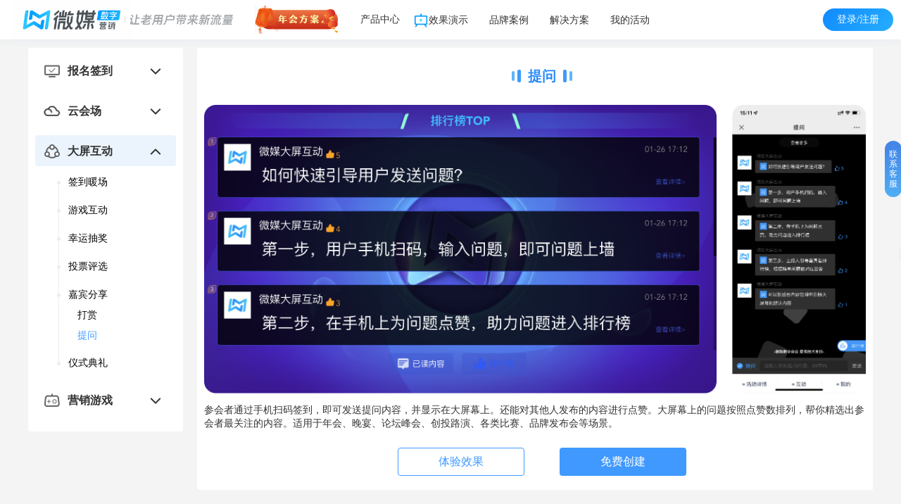

--- FILE ---
content_type: text/html;charset=utf-8
request_url: https://www.wmnetwork.cc/intro/detail/94
body_size: 34043
content:
<!doctype html>
<html lang="en">
    <head>
        <!-- <meta http-equiv="refresh" content="10"> -->
        <meta http-equiv="content-type" content="text/html; charset=utf-8" />
        <meta name="referrer" content="never"/>
        <meta http-equiv="Cache-Control" content="no-siteapp" />
        <meta http-equiv="Cache-Control" content="no-transform " />
        <title>微媒数字营销-精选服务商，提供大屏互动、云会场、品牌营销活动等，活动策划、视觉设计、现场执行等服务</title>
        <meta name="keywords" content="大屏互动、云会场、扫码签到、数字会议服务商、活动策划、视觉设计、现场执行、云会场搭建、现场直播、年会策划">
        <meta name="Description"
            content="微媒数字营销,借助云会场、品牌直播间、虚拟人、元宇宙会场等,打造品牌专属的线下线上活动,结合营销小游戏、裂变海报、在线报名等,为品牌公众号吸粉,提升获客效率。通过摇一摇游戏、红包雨、互动抽奖、签约仪式等线下大屏互动,提升私域用户粘性。适用于发布会、论坛峰会、社群沙龙、职场培训等品牌营销活动和年会、内训等文化活动,已持续服务阿里巴巴、顾家家居、药明康德、平安银行、吉利汽车等品牌企业及数十万中小企业。">
        <meta name="title" content="微媒数字营销-精选服务商，提供大屏互动、云会场、品牌营销活动等，活动策划、视觉设计、现场执行等服务">
        <meta name="copyright" content="微媒数字营销">
        <meta http-equiv="X-UA-Compatible" content="edge" />
        <!-- <meta content="always" name="referrer"> -->
    
        <link href="https://res.wmnetwork.cc/res/manage/css/basic.css?ver=5.3.14" rel="stylesheet" type="text/css" />
        <link href="https://res.wmnetwork.cc/static/common/css/nav.css?ver=5.3.14" rel="stylesheet" type="text/css" />
        <link href="https://res.wmnetwork.cc/res/index/meet_index.css?v=5.3.14" rel="stylesheet" type="text/css" />
        <link href="https://res.wmnetwork.cc/static/common/css/jquery-uipop.css?ver=5.3.14" rel="stylesheet" type="text/css" />
        <link href="https://res.wmnetwork.cc/static/common/css/jquery-ui-1.10.3.min.css?ver=5.3.14" rel="stylesheet" type="text/css" />
        <link rel="stylesheet" type="text/css" href="https://res.wmnetwork.cc/res/wm_manage/css/jquery-ui.css?v=5.3.14" rel="stylesheet"/>
        <link rel="shortcut icon" href="https://res.wmnetwork.cc/res/common/icon/favicon.ico" />
        <!-- banne切换 -->
        <link rel="stylesheet" href="https://res.wmnetwork.cc/res/plugins/slider/slicebox.css?ver=5.3.14">
        <!--<link rel='stylesheet prefetch' href='https://res.wmnetwork.cc/static/conference/css/SliceboxDemo.css?ver=5.3.14'>-->
    <!--    <link rel="stylesheet" href="//apps.bdimg.com/libs/jqueryui/1.10.4/css/jquery-ui.min.css">-->
    
    </head>
    <script src="https://res.wmnetwork.cc/res/common/js/jquery.min.js?ver=5.3.14" type="text/javascript"></script>
    <script src="https://res.wmnetwork.cc/static/common/js/jquery-ui.min.js"></script>
    <script type="text/javascript" src="https://res.wmnetwork.cc/res/common/js/common_tool.js?ver=5.3.14"></script>
    <script type="text/javascript" src="https://res.wmnetwork.cc/res/plugins/common.js?v=5.3.14"></script>
    <script type="text/javascript" src="https://res.wmnetwork.cc/res/plugins/rem/cssrem.js?v=5.3.14"></script>
    <script type="text/javascript" src="https://res.wmnetwork.cc/static/common/js/ajaxfileupload.js?ver=5.3.14"></script>
    <link type="text/css" href="https://res.wmnetwork.cc/res/index/home/index/meet_index.css?ver=5.3.14" rel="stylesheet" />
    <script type="text/javascript" src="https://res.wmnetwork.cc/static/common/js/jquery-ui-timepicker-addon.js?ver=5.3.14"></script>
    <link rel="stylesheet" href="https://res.wmnetwork.cc/static/fonts/font-awesome.min.css?ver=5.3.14">
    <link rel="stylesheet" href="https://res.wmnetwork.cc/res/plugins/animate.css?ver=5.3.14">
    <link type="text/css" href="https://res.wmnetwork.cc/res/common/css/header.css?v=5.3.14" rel="stylesheet" />
    <link type="text/css" href="https://res.wmnetwork.cc/res/common/css/posterTvGrid.css?v=5.3.14" rel="stylesheet" />
    <script src="https://res.wmnetwork.cc/res/common/js/jquery.min.js?ver=5.3.14" type="text/javascript"></script>
    <style type="text/css">

    .head{min-width: unset!important; width: 100%;}
    .head::-webkit-scrollbar {
        display: none;
    }
    @media screen and (max-width: 1200px) {
    .sy {
    display: none!important;
        }
    }@media screen and (max-width: 1120px) {
    .rmhd {
    display: none!important;
        }
    }@media screen and (max-width: 1014px) {
    .ppal {
    display: none!important;
        }
    }
    .header_inner{min-width: 1300px;position: relative;}
    .head .theme-list {padding: 10px 0; background-color: #fff;position: absolute;top: 63px;right: -60px;box-sizing: border-box;border-radius: 3px;z-index: 9999;box-shadow: 0 0 20px rgba(0,0,0,0.12);display: flex;}
    .head .sub-title { color: #48576a;font-size: 16px;font-weight: 500;height: 40px;line-height: 40px;text-align: center;padding: 0 10px }
    .head .yc_box {width: 208px;padding: 14px; background-color: #fff;position: absolute;top: 45px;right: -60px;box-sizing: border-box;border-radius: 3px;z-index: 9999;box-shadow: 0 0 20px rgba(0,0,0,0.12);display: none;}
    .head .theme-list li,.pinpai_item li { line-height: 32px;width: 136px; margin: 0;box-sizing: border-box;text-align: center }
    .head .yc_box li {height: 44px;line-height: 44px;margin: 0;}
    .head .theme-list li a,.head .pinpai_item li a {
        line-height: 32px;
        padding: 0 20px;
        margin: 0;
        font-size: 14px;
        cursor: pointer;
        outline: none;
        position: relative;
        color: #88929e;
    }
    .head .yc_box li a {display: block;font-size: 14px;color: #595D68;text-decoration: none;position: relative;}
    .head .theme-list li a:hover { color: #37a2ff }
    .head .theme-list .home { cursor: pointer;display: block;font-size: 14px;color: #88929e;text-decoration: none;position: relative; }
    .head .theme-list .home:hover { color: #37a2ff }
    .head .yc_box li a:hover {color: #37a2ff;}
    .head .theme-list li i {display: block;width: 20px;height: 20px;background: url(/static/conference/images/theme-list.png) no-repeat;position: absolute;left: 20px;top: 14px;}
    .head .yc_box li i {display: block;width: 20px;height: 20px;background: url(/static/conference/images/theme-list.png) no-repeat;position: absolute;left: 20px;top: 14px;}
    .head .theme-list li:nth-child(1) i {background-position: 0 0;}
    .head .yc_box li:nth-child(1) i {background-position: 0 0;}
    .head .theme-list li:nth-child(2) i {background-position: 0 -20px;}
    .head .yc_box li:nth-child(2) i {background-position: 0 -20px;}
    .head .theme-list li:nth-child(3) i {background-position: 0 -40px;}
    .head .yc_box li:nth-child(3) i {background-position: 0 -40px;}
    .head .theme-list li:nth-child(4) i {background-position: 0 -60px;}
    .head .yc_box li:nth-child(4) i {background-position: 0 -60px;}
    .head .yc_box li:hover{ color:#37a2ff }
    /* .head .theme-list::before, .head .user_menu::before{
        content: '';
        border-bottom: 10px solid #fff;
        border-left: 10px solid transparent;
        border-right: 10px solid transparent;
        position: absolute;
        right: 95px;
        top: -10px;
        filter: drop-shadow(1px -3px 2px #eee);
    } */
    .head .pinpai_box::after,
    .head .theme-list::after{
        content: '';
        width: 100%;
        height: 20px;
        position: absolute;
        left: 0;
        top: -19px;
        /* filter: drop-shadow(1px -3px 2px #eee); */
    }
    .head .yc_box::before, .head .user_menu::before{
        content: '';
        border-bottom: 10px solid #fff;
        border-left: 10px solid transparent;
        border-right: 10px solid transparent;
        position: absolute;
        right: 95px;
        top: -10px;
        filter: drop-shadow(1px -3px 2px #eee);
    }
    .head .user_menu::after{
          content: '';
          display: block;
          position: absolute;
          width: 100%;
          height: 20px;
          top: -20px;
          left: 0;
     }
    .head .theme-list li a:hover::before {
        /*content: '';*/
        /*width:5px;*/
        /*height: 5px;*/
        /*border-radius: 50%;*/
        /*background: #fff;*/
        /*position: absolute;*/
        /*top: 50%;*/
        /*left: 25px;*/
        /*margin-top: -2px;*/
    }
    .head .yc_box li a:hover::before {
        /*content: '';*/
        /*width:5px;*/
        /*height: 5px;*/
        /*border-radius: 50%;*/
        /*background: #fff;*/
        /*position: absolute;*/
        /*top: 50%;*/
        /*left: 25px;*/
        /*margin-top: -2px;*/
    }
    .pinpai_box{
        padding: 10px 0;
        background-color: #fff;
        position: absolute;
        top: 55px;
        left: 0;
        /* right: -60px; */
        box-sizing: border-box;
        border-radius: 3px;
        z-index: 9999;
        box-shadow: 0 8px 11px 0 rgba(0,0,0,0.12);
        display: flex;
    }
    .screen_show_box{
        position: relative;
        margin-left: 10px;
    }
    .screen_show_box:before{
        content: '';
        display: block;
        position: absolute;
        left: -6px;
        top: 50%;
        transform: translateY(-48%);
        width: 20px;
        height: 20px;
        background: url('https://res.wmnetwork.cc/res/index/icon/screen.png?v=5.3.14');
        background-size: 100% 100%;
    }
    .head .pinpai_item li{
        width: 120px;
    }
    .jumptoTaskManage{
            display: flex;
flex-direction: row;
height: 31px;
width: 100px;
margin-top: -40px;
            margin-left: 90px;
cursor: pointer;
    }
    .jumptoTaskManage_p{
        
     		position: relative;
z-index: 9;
font-size: 14px;
width: 86px;
                font-family: PingFangSC, PingFangSC-Regular;
                font-weight: 400;
                text-align: center;
                color: #ad4e00;
                margin: auto;
                line-height: 25px;
                background: #ffe7ba;
                border-radius: 0px 15px 15px 0px;
                margin-left: -10px;
    }
    .jumptoTaskManage_img{
        position: relative;
z-index: 99;
width:31px;
height: 31px;

    }
    /* .head .pinpai_box::before{
        content: '';
        border-bottom: 10px solid #fff;
        border-left: 10px solid transparent;
        border-right: 10px solid transparent;
        position: absolute;
        right: 95px;
        top: -10px;
        filter: drop-shadow(1px -3px 2px #eee);
    } */
    .head .pinpai_box li a { display: block;font-size: 14px;color: #88929e;text-decoration: none;position: relative; }
    .head .pinpai_box li a:hover { color: #37a2ff }
    .head .user_menu {background-color: #fff;position: absolute;top: 63px;right: 10px;box-sizing: border-box;box-shadow:0 0 10px rgba(0,0,0,0.12);border-radius: 3px;z-index: 9999;display: none;}
        .meetUserImgBox:after{background: url('https://res.wmnetwork.cc/res/common/img/freeVersion.png?v=5.3.14');background-size: 100% 100%;}
        .head .head_fr .activity_icon a img{vertical-align: middle;}
    .head .head_fr .activity_icon a:hover{background: none;}

    .head .meet_logo span{
        position: absolute;
        left: 215px;
        font-size: 15px;
        color: #333;
        top: -8px;
        width: 160px;
        font-style: italic;
        font-weight: 900;
    }
    /* 菜单居中 */
    .head .meet_logo{position: absolute;}
    .head .head_fr{width: 100%;text-align: center;display: flex;justify-content: flex-end;}
    .head .head_fr>li{font-size:14px;
        /*font-family:PingFangSC-Regular;*/
        font-weight: 500;
        color: #323232;
    }


    .blankTarget{
        position: relative;
        background: linear-gradient(138deg,rgba(38,133,237,1) 0%,rgba(34,185,253,1) 100%);
        box-shadow: 0px 0px 8px 0px rgba(38,141,240,1);
        border-radius: 24px;
        height: 30px;
        line-height: 30px;
        color: #fff!important;
        padding: 0 25px!important;
    }
    .Demo .left_jt{
        position: absolute;
        top: 19px;
        left: 13px;
        z-index: 9;
    }
    .Demo .left_jt.left_jt_2{
        left: 7px;
    }
    .Demo .left_jt_2 .left_top,.Demo .left_jt_2 .left_bottom{
        background: rgba(254,191,37,.7);
    }

    .Demo  .left_top,.Demo  .left_bottom{
        position: absolute;
        width: 9px;
        height: 2px;
        border-radius: 10px;
        background: rgb(254,191,37);
        transform: rotate(-45deg);
    }
    .Demo  .left_bottom{
        transform: rotate(45deg);
    }
    .Demo  .left_top{
        top:5px;
    }
    .mine .wx_notice{
        position: absolute;
        left: -100px;
        width:330px;
        height:70px;
        line-height: 70px;
        background:rgba(254,254,254,1);
        border-radius:6px;
        box-shadow:0px 0px 6px 0px rgba(229,229,229,1);
        font-size: 14px;
        color:#333;
        font-family: PingFang SC;
    }
    .mine .wx_notice a {
        color: #00A7F9;
        text-decoration: underline;
        margin-left: 3px;
    }
    .mine .wx_notice span{
        color: #CDCFD6;
        margin-left: 10px;
        cursor: pointer;
    }

    .meet_logo_plx{
        background: url(/res/screen/img/plx/nav_logo.png) !important;
        margin:2px 6px 6px -106px !important;
        height:43px !important;
    }
    .meet_logo_hdb{
        background-image: url('/res/screen/img/hdb/top_logo.png') !important;
        background-size: 100% 100%;
        width:200px !important;
        margin:14px 6px 6px 6px !important;
    }
    .head .meet_logo.meet_logo_hdb{
        background-repeat: no-repeat;
        background-position: 53px 0;
        background-size: 40%;
    }

    .meet_hdb_text{
        display: block;
        position: absolute;
        padding:1px 10px;
        border-left: 3px solid rgb(1,168,248);
        font-size: 15px;
        font-weight: 900;
        line-height: 30px;
        top: 12px;
        left: 150px;
    }
    .meet_hdb_title{
        display: block;
        position: absolute;
        padding: 5px 0;
        font-size: 14px;
        font-weight: 500;
        line-height: 30px;
        top: 8px;
        left: 242px;
    }
    .title_box{
        position: absolute;
        left: 0;
        top: 0;
        margin-left: 23px;
        margin-top: 15px;
    }
    .meet_city_title{
        width: 455px;
        height: 50px;
        opacity: 1;
        font-size: 24px;
        font-weight: 500;
        text-align: left;
        color: #48576a;
        display: flex;
        align-items: center;
        justify-content: flex-start;
    }
    .down-list{
        display: none;
        position: absolute;
        top: 48px;
        left: 50%;
        transform: translateX(-50%);
        height: 224px;
        width: 100%;
        background: #fff;
        border-bottom: solid 1px rgba(34, 167, 255, 1);
        white-space: nowrap;
    }
    .down-list-item-li{
        display: inline-block;
        margin-right: 60px;
        text-align: left;
        vertical-align: top;
    }
    .down-list-item-li:last-child{margin-right: 0}
    .down-list-item-li-title{
        text-align: center;
        height: 40px;
        line-height: 40px;
        font-size: 16px;
        font-family:PingFangSC-Medium;
        font-weight:500;
        color: #48576a;
    }
    .hot_tag{
        background: linear-gradient(270deg,#ff5a00, #ff5a00);
        color: rgba(255, 255, 255, 1);
        display: block;
        position: absolute;
        top: 50%;
        transform: translateY(-50%);
        width: 40px;
        height: 16px;
        line-height: 16px;
        font-size: 12px;
        border-radius: 3px;
    }
    .new_tag{
        background: #FFD320;
        color: rgba(255, 255, 255, 1);
        display: block;
        position: absolute;
        top: 50%;
        transform: translateY(-50%);
        width: 40px;
        height: 16px;
        line-height: 16px;
        font-size: 12px;
        border-radius: 3px;
    }
    .down-list-item-li-ul-li{
        position: relative;
        min-width: 70px;
        text-align: center;
        font-size:14px;
        font-family:PingFangSC-Regular;
        font-weight:400;
        color:rgba(136,146,158,1);
        line-height: 200%;
        cursor: pointer;
    }
    .down-list-item-li-ul-li:hover{
        color: rgba(34, 167, 255, 1);
    }
    .down-list-item-li-ul{display: inline-block;vertical-align: top}
    .down-list-item-li-ul-r{margin-right: 10%}
    .down-list-item-li-title-hd{width: 450px}

    .activity_enter{
        width: 100px;
        cursor: pointer;
        top: -2px;
    }
    /* .activity_enter img{
        width: 100%;
        height: auto;
    }
    .activity_enter img:hover{
        transform: scale(1.1);
    } */
    .activity_enter .promotion_btn{
        display: block;
        margin: 0 auto;
        width: 100px;
        height: 30px;
        border-radius: 15px;
        background-image: linear-gradient(0deg, #5e57ff 0%, #5994ff 100%);
        color: #fff;
        line-height: 30px;
        text-align: center;
        font-size: 14px;
        transition: transform 0.2s;
        margin-top: 14px;
    }
    .activity_enter .promotion_img{
        transition: transform 0.2s;
    }
    .activity_enter .promotion_img:hover{
        transform: scale(1.1);
    }
    .activity_enter .promotion_btn:hover{
        transform: scale(1.1);
    }
    .user_types{
        display: none;
        border-radius: 4px;
        color: #fff;
        padding: 2px 6px;
        position: relative;
        right: 10px;
        transform: translateX(10px);
        font-size: 12px!important;
        line-height: 1.2;
        vertical-align: text-bottom;
    }
    .user_types.cw{
        background:#37A2FF ;
    }
    .user_types.pp{
        background: linear-gradient(127deg, rgb(219, 183, 57) 0%, rgb(238, 218, 127) 100%);
    }
    .user_types.qd{
        background: green;
    }
    .promotion_btn,.promotion_img{
        vertical-align: middle;
        cursor: pointer;
    }
    /* 用户信息标签 样式 */
    .meet_user{
        margin-right: 18px;
        height: 56px;
       
    }
   .meet_user a .user_avatar_box{
        display: inline-block;
        width: 28px;
        height: 28px;
        border: none;
        position: relative;
        margin: 0px 8px 0 0;
        vertical-align: middle;
    }
    .meet_user a.init_url{
        display: inline-block;
        padding: 2px 15px;
    }
    .meet_user a #user_name{
        vertical-align: middle;
        font-size: 14px;
        max-width: 160px;
        overflow: hidden;
        text-overflow: ellipsis;
        white-space: nowrap;
        display: inline-block;
    }
    #user_avatar{
        width: 28px;
        height: 28px;
        border-radius: 50%;
        border: 1px solid #548dcc;
        position: absolute;
        top: 0;
        left: 0;
    }
    #user_type{
        width: 16px;
        height: 16px;
        border-radius: 50%;
        position: absolute;
        right: -8px;
        bottom: 0;
    }
    .pointWrap {
        width: 180px;
    }
    .pointWrap .user-name {
        font-size: 14px;
        font-weight: 400;
        text-align: left;
        color: rgba(5, 27, 54, 0.85);
        line-height: 22px;

        }
    .pointWrap .icon-box{	margin: 0px;}
    .pointWrap .icon-box .level-icon{
        height: 18px;
margin: 0 7px 0 0;
    }
    .pointWrap .level-val{text-align: right; color: var(--last-color);border-bottom:  1px solid rgba(5,27,54,0.06);;}
    .pointWrap .experience-twig{
        position: relative;
        display: block;
        width: 180px;
        height: 4px;
        background: var(--next-color);
    }
    .pointWrap .last,
.pointWrap .next{
        display: inline-block;
        width: 14px;
        height: 8px;
        position: absolute;
        left: 0px;
        top: 50%;
        transform: translateY(-50%);
        background: var(--last-color);
        border-radius: 6px;
        text-align: center;
        line-height: 6px;
        z-index: 666;
        line-height: 4px;
    }
    .pointWrap .experience-fill{
        position: absolute;
        display: inline-block;
        height: 100%;
        top: 0;
        left: 1px;
        background: var(--last-color);
        border-radius: 2px;
    }
    .pointWrap .next{
        left: calc(100% - 12px);
background: var(--next-color);
    }
    .pointWrap .last img,
.pointWrap .next img {
        width: 6px;
    }
    .pointWrap {}


</style>
<style type="text/css">
/* 新版 顶通样式 */
.head .user_menu{
    top: 55px;
    box-shadow: 0 8px 11px 0 rgb(0 0 0 / 12%);
}
.head .user_menu::before,.head .user_menu::after{
    display: none;
}
.head .head_fr > li > a{
    padding-top: 0;
}
.head .head_fr.menu-list > li{
    height: 56px;
    line-height: 56px;
}
.theme-list::before{
    display: none;
}
.head .theme-list{
    top: 55px;
    box-shadow: 0 8px 11px 0 rgb(0 0 0 / 12%);
    right: auto;
    left: 0;
    right: auto;
    left: 0;
}
.head{
    height: 56px;
}
.head .meet_logo{
    height: 56px;
    background-position:0 0;
    background-size:auto 56px;
    width: 380px;
}
.head_fr#head{
    justify-content: center;
    float: none;
}
.head_fr.menu-list{
    height: 56px;

}
.head_fr.menu-list .menu-item{
    height: 100%;
    line-height: 56px;
    margin-bottom: 0;
    min-width: 88px;
    
}
.head_fr.menu-list >li:not(.activity_enter):hover{
    background-color: #53A9F6;
}
.head_fr.menu-list >li:hover>a{
    color: #fff;
    font-weight: 700;
}
.head_fr.menu-list .menu-item .menu-item-title{
    font-size: 14px;
    font-family: Microsoft YaHei, Microsoft YaHei-Bold;
    color: #333333;
    cursor: pointer;
}
.head_fr.menu-list .hover-show:hover{
    background-color: #53A9F6;
}
.head_fr.menu-list .hover-show:hover .menu-item-title{
    color: #fff;
    font-weight: 700;
}
.head_fr.menu-list .hover-show:hover .menu-item-expand{
    display: flex !important;
}

.head_fr.menu-list .hover-show{
}
.head_fr.menu-list .hover-show .menu-item-expand{
    display: none;
    /* display: flex; */
    position: absolute;
    /* width: 528px; */
    width: 560px;
    height: 305px;
    top: 56px;
    background-color: #fff;
    border-radius: 0px 0px 4px 4px;
    box-shadow: 0px 8px 11px 0px rgba(0,0,0,0.14);
    z-index: 99;
}
.head_fr.menu-list .hover-show .menu-item-expand .expand-menu-left{
    width: 119px;
    border-right: 1px solid #f2f2f2;
    overflow-y: auto;
    margin: 10px 0;
}
.head_fr.menu-list .hover-show .menu-item-expand .expand-menu-left::-webkit-scrollbar{
    display: none;
}
.head_fr.menu-list .hover-show .menu-item-expand .expand-menu-right{
    width: 430px;
    display: flex;
    justify-content: space-evenly;
    max-height: 294px;
}
.head_fr.menu-list .expand-menu-group-title{
    display: flex;
    margin: 0 10px 10px;
    height: 42px;
    line-height: 42px;
    font-size: 14px;
    font-family: Microsoft YaHei, Microsoft YaHei-Bold;
    text-align: right;
    color: #666;
    align-items:center;
    justify-content: space-around;
    cursor: pointer;
    border-radius: 4px;
    font-weight: 700;
}
.head_fr.menu-list .expand-menu-group-title::after{
    content: '';
    display: block;
    width: 16px;
    height: 9px;
    background: url('https://res.wmnetwork.cc/res/common/icon/bottom.png') center center / 16px 9px no-repeat;
    /* transform: rotateX(180deg); */
}
.head_fr.menu-list .expand-menu-group-title.no-icon{
    padding-left: 18px;
    justify-content: start;
}
.head_fr.menu-list .expand-menu-group-title.no-icon::after{
    display: none;
}

.head_fr.menu-list .expand-menu-group-title-inner{
    display: inline-block;
}
.head_fr.menu-list .expand-menu-group-title.active{
    font-weight: 700;
    color: #333;
    background-color: #EBF4FC;
}
.head_fr.menu-list .expand-menu-group-title.active+.expand-menu-group-box{
    display: block !important;
}
.head_fr.menu-list .expand-menu-group-title.active:after{
    background: url('https://res.wmnetwork.cc/res/common/icon/top.png') center center / 16px 9px no-repeat;
    /* transform: rotateX(0deg); */
}
/* .head_fr.menu-list .expand-menu-group-box{
    display: none;
} */
.head_fr.menu-list .expand-menu-group-item{
    cursor: pointer;
    font-size: 14px;
    font-family: Microsoft YaHei, Microsoft YaHei-Regular;
    font-weight: 400;
    color: #666666;
    line-height: 36px;
    text-align: left;
    padding-left: 20px;
}
.head_fr.menu-list .expand-menu-group-item.active{
    color: #3f99ff;
}

.expand-menu-right{

}
.left-area .icon-area{
    /* width: 254px; */
    height: 42px;
    text-align: left;
    margin-left: 20px;
    /* background: #f5f7fa; */
    border-radius: 4px;
    box-sizing: border-box;
    line-height: 42px;
    border-bottom: 1px solid  #f5f5f5;
}
.left-area.common-area{
    max-height: 300px;
    overflow-y: overlay;
}
.left-area.common-area::-webkit-scrollbar{
    width: 5px;

}
.left-area.common-area::-webkit-scrollbar-thumb{
     box-shadow: 0px 0px 0px 10px #EBF4FC inset;
     border-radius: 999px
}

.right-area .icon-area{
    width: 146px;
    height: 42px;
    text-align: left;
    padding-left: 20px;
    background: #f5f7fa;
    border-radius: 4px;
    box-sizing: border-box;
    line-height: 42px;
}
.icon-area{
    margin-top: 10px;
    margin-bottom: 10px;
}
.product-price-area .icon-area{

}
.icon-area>img{
    vertical-align: middle;
}
.icon-area>span{
    vertical-align: middle;
    display: inline-block;
    /* margin-left: 6px; */
    color: #666;
    font-size: 16px;
    font-family: Microsoft YaHei, Microsoft YaHei-Regular;
    cursor: pointer;
}


.link-list.one>li{
}
.link-list.tow{
    display: flex;
    flex-wrap: wrap;
    width: 254px;

}
.link-list.tow>li{
    width: 50%;
}
.link-list.three{
    width: 410px;
    display: flex;
    flex-wrap: wrap;
    padding-right: 10px;
}
.link-list.three>li{
    width: 33.33%;
}
.link-list>li{
    line-height: 36px;
    padding-left: 20px;
    box-sizing: border-box;
    text-align: left;
}
.link-list>li>a{
    font-size: 14px;
    font-family: Microsoft YaHei, Microsoft YaHei-Regular;
    color: #666;
}
.link-list>li>a:hover{
color: #3F99FF;
}

.client-download>div{
    display: flex;
    width: 420px;
    justify-content: space-around;
    margin-top: 32px;
}
.client-download .block{
    width: 180px;
    height: 180px;
    background: #f4f8fc;
    border-radius: 4px;
    text-align: center;
    line-height: 24px;
}
.client-download .block >img{
    display: block;
    margin: 24px auto 0;
}
.client-download .block >img+span{
    color: #47A1EE;
    margin-top: 5px;
    font-size: 16px;
}
.client-download .block div span{
    margin: 26px 10px 0;
    display: inline-block;
}
.client-download .block div span a{
    color: #666666;
}
.client-download >p{
    margin-top: 16px;
}
.client-download >p a{
    color: #999999;
}



.my-info {
    position: absolute;
    top: 0;
    right: 0;
    height: 56px;
}
.my-info:hover .user_menu{
    display: block !important;
}
.my-info .login-btn{
    display: inline-block;
    cursor: pointer;
    color: #fff;
    margin:12px 31px 0 0;
    text-align: center;
    width: 100px;
    height: 32px;
    line-height: 32px;
    background: linear-gradient(311deg,rgba(37,174,255,1) 0%,rgba(16,138,255,1) 100%);
    border-radius: 16px;
    font-size: 14px;
    font-weight: 500;
}
.copy-success{
    color: #58b92d !important;
}

.go-back-wrap {
    position: absolute;
    display: -webkit-box;
    display: -ms-flexbox;
    display: flex;
    -webkit-box-align: center;
    -ms-flex-align: center;
    align-items: center;
    font-size: 14px;
    padding-left: 33px;
}
.custom_top_nav_logo {
    display: block;
    cursor: pointer;
    color: #09f;
    font-size: 14px;
    margin-right: 20px;
    line-height: 56px;
}
.custom_top_nav_text {
    font-size: 16px;
    font-weight: 600;
}
</style>
<body>
<!--顶部  开始 -->
<div class="head">
    <div class="header_inner">

                <a class="meet_logo" href="https://www.wmnetwork.cc/" title="微媒数字营销—让老用户带来新流量" onclick="wmtongji_point(111003, 9);"></a>
        
                <ul class="head_fr menu-list" id="head">

            <!-- 年会活动 -->
<!--            <img class="promotion_img" style=" margin-top: 8px;margin-right:16px;width:auto;height:40px;" src="https://res.wmnetwork.cc/res/annual/2023/topOn.png" alt="" onclick="getToNewUrl()">-->
<!--             中秋活动-->
             <img class="promotion_img" style=" margin-top: 8px;margin-right:16px;width:auto;height:40px;" src="https://img2.wmnetwork.cc/w/202511/07/271210_20251107143143_4JkOFvLA.png" alt="" onclick="getToNewUrl()">
            <!-- 端午活动 -->
            <!-- <img class="promotion_img" style=" margin-top: 12px;margin-right:16px;width:auto;height: 30px;" src="https://res.wmnetwork.cc/res/anniversary/DragonBoat-2023.png" alt="" onclick="getToNewUrl()"> -->
                <!-- <img class="promotion_img" style=" margin-top: 6px;margin-right:16px;width:auto;height: 44px;" src="https://res.wmnetwork.cc/res/anniversary/enter_9.png" alt="" onclick="getToNewUrl()"> -->


            <!-- 产品中心 -->
            <li class="menu-item hover-show">
                <span class="menu-item-title">
                    产品中心
                </span>
                <div class="menu-item-expand">
                    <div class="expand-menu-left">
                        <ul class="expand-menu-list">
                            <li class="expand-menu-group">
                                <span class="expand-menu-group-title no-icon active" data-type="list">
                                    <span class="expand-menu-group-title-inner">
                                        产品功能
                                    </span>
                                </span>
                                <!-- <div class="expand-menu-group-box">
                                    <ul class="expand-menu-group-list">
                                        <li class="expand-menu-group-item active" data-key="preheat">
                                            传播预热
                                        </li>
                                        <li class="expand-menu-group-item" data-key="interact">
                                            互动留存
                                        </li>
                                    </ul>
                                </div> -->
                            </li>
                            <li class="expand-menu-group">
                                <span class="expand-menu-group-title no-icon" data-type="list-2">
                                    <span class="expand-menu-group-title-inner">
                                        产品价格
                                    </span>
                                </span>
                                <!-- <div class="expand-menu-group-box">
                                    <ul class="expand-menu-group-list">
                                        <li class="expand-menu-group-item active" data-key="standard_products">
                                            标准产品
                                        </li>
                                        <li class="expand-menu-group-item" data-key="value_added_products">
                                            增值产品
                                        </li>
                                    </ul>
                                </div> -->
                            </li>
<!--                            <li class="expand-menu-group">-->
<!--                                <span class="expand-menu-group-title no-icon" data-type="client" >-->
<!--                                    <span class="expand-menu-group-title-inner">-->
<!--                                        客户端-->
<!--                                    </span>-->
<!--                                </span>-->
<!--                            </li>-->
                        </ul>
                    </div>
                    <div class="expand-menu-right">
                        <div class="left-area common-area product-price-area" style="display: none;">
                            <div class="icon-area">
                                <img width="24" src="https://res.wmnetwork.cc/res/common/icon/cpshengji1.png" alt=""> <span>产品升级</span>
                            </div>
                            <ul class="link-list three">
                            </ul>
                            <div class="icon-area">
                                <img width="24" src="https://res.wmnetwork.cc/res/common/icon/chongzhi1.png" alt=""> <span>充值购买</span>
                            </div>
                            <ul class="link-list three">
                            </ul>
                        </div>
                        <div class="left-area common-area">
                            <div class="icon-area">
                                <img width="24" src="https://res.wmnetwork.cc/res/common/icon/baoming1.png" alt=""> <span>传播报名</span>
                            </div>
                            <ul class="link-list three"></ul>
                            <div class="icon-area">
                                <img width="24" src="https://res.wmnetwork.cc/res/common/icon/liucun1.png" alt=""> <span>互动留存</span>
                            </div>
                            <ul class="link-list three"></ul>
                            <div class="icon-area">
                                <img width="24" src="https://res.wmnetwork.cc/res/common/icon/yunhuichang1.png" alt=""> <span>云会场/直播</span>
                            </div>
                            <ul class="link-list three"></ul>
                        </div>
                        <!-- <div class="right-area common-area">
                            <div class="icon-area">
                                <img width="27" src="https://res.wmnetwork.cc/res/common/icon/yun.png" alt=""> <span>云会场</span>
                            </div>
                            <ul class="link-list one">
                                
                            </ul>
                        </div> -->
<!--                        <div class="client-download" style="display:none;">-->
<!--                            <div>-->
<!--                                <div class="block">-->
<!--                                    <img width="64" src="https://res.wmnetwork.cc/res/common/icon/windows@2x.png" alt="">-->
<!--                                    <span>Windows</span>-->
<!--                                    <div>-->
<!--                                        <span>-->
<!--                                            <a href="https://wwm.lanzouj.com/iIMao1w4p1la">直接下载</a>-->
<!--                                        </span>-->
<!--                                        <span onclick="networkLocationDownload('windows')">-->
<!--                                            <a data-id="windows" href="javascript:void(0);">网盘下载</a>-->
<!--                                        </span>-->
<!--                                    </div>-->
<!--                                </div>-->
<!--                                <div class="block">-->
<!--                                    <img  width="64" src="https://res.wmnetwork.cc/res/common/icon/ios@2x.png" alt="">-->
<!--                                    <span>Mac</span>-->
<!--                                    <div>-->
<!--                                        <span>-->
<!--                                            <a href="https://wwm.lanzouj.com/itC0V1w4oybc">直接下载</a>-->
<!--                                        </span>-->
<!--                                        <span onclick="networkLocationDownload('mac')">-->
<!--                                            <a data-id="mac" href="javascript:void(0);">网盘下载</a>-->
<!--                                        </span>-->
<!--                                    </div>-->
<!--                                </div>-->
<!--                            </div>-->
<!--                            <p>-->
<!--                                <span>-->
<!--                                    <a href="https://www.wmnetwork.cc/info/article-5320.html" target="_blank" >下载遇到问题</a>-->
<!--                                </span>-->
<!--                            </p>-->
<!--                        </div>-->
                    </div>
                </div>
            </li>
           

            <!--             <li onmouseover="$('.down-list').show();$('.cpfw').css({color:'#37A2FF'})" onmouseleave="$('.down-list').hide();$('.cpfw').css({color:'#323232'})" onclick="wmtongji_point(100061)">
                <a onmouseover="$('.down-list').show();$('.cpfw').css({color:'#37A2FF'})" onmouseleave="$('.down-list').hide();$('.cpfw').css({color:'#323232'})"  class="cpfw">产品介绍</a>
            </li>
             -->
            <div class="down-list" onmouseover="$('.down-list').show();$('.cpfw').css({color:'#37A2FF'})" onmouseleave="$('.down-list').hide();$('.cpfw').css({color:'#323232'})" >
                <ul class="down-list-item">
                    <li class="down-list-item-li">
                        <h2 class="down-list-item-li-title">线上搭建</h2>
                        <ul class="down-list-item-li-ul">
                            <li class="down-list-item-li-ul-li" onclick="checkUrl(2799)">
                                云会场
                                <span class="hot_tag" style="right: -32px">HOT</span>
                            </li>
                        </ul>
                    </li>
                    <li class="down-list-item-li">
                        <h2 class="down-list-item-li-title">报名推广</h2>
                        <ul class="down-list-item-li-ul">
                            <li class="down-list-item-li-ul-li" onclick="checkUrl(382)">活动报名</li>
                            <li class="down-list-item-li-ul-li" onclick="checkUrl(2535)">传播海报</li>
                            <li class="down-list-item-li-ul-li" onclick="checkUrl(893)">短信通知</li>
                            <li class="down-list-item-li-ul-li" onclick="checkUrl(2536)">传播裂变</li>
                        </ul>
                    </li>
                    <li class="down-list-item-li">
                        <h2 class="down-list-item-li-title">签到</h2>
                        <ul class="down-list-item-li-ul">
                            <li class="down-list-item-li-ul-li" onclick="checkUrl(381)">扫码签到</li>
                            <li class="down-list-item-li-ul-li" onclick="checkUrl(891)">人工签到</li>
                            <li class="down-list-item-li-ul-li" onclick="checkUrl(1438)">
                                人脸识别签到
                                <span class="hot_tag" style="right: -46px">HOT</span>
                            </li>
                            <li class="down-list-item-li-ul-li" onclick="checkUrl(2534)">地理定位签到</li>
                        </ul>
                    </li>
                    <li class="down-list-item-li">
                        <h2 class="down-list-item-li-title">活动暖场</h2>
                        <ul class="down-list-item-li-ul">
                            <li class="down-list-item-li-ul-li" onclick="checkUrl(375)">3D签到墙</li>
                            <li class="down-list-item-li-ul-li" onclick="checkUrl(371)">弹幕上墙</li>
                            <li class="down-list-item-li-ul-li" onclick="checkUrl(366)">照片墙</li>
                            <li class="down-list-item-li-ul-li" onclick="checkUrl(1271)">许愿墙</li>
                        </ul>
                    </li>
                    <li class="down-list-item-li">
                        <h2 class="down-list-item-li-title">互动游戏</h2>
                        <ul class="down-list-item-li-ul">
                            <li class="down-list-item-li-ul-li" onclick="checkUrl(374)">
                                摇一摇个人赛
                                <span class="hot_tag" style="right: -46px">HOT</span>
                            </li>
                            <li class="down-list-item-li-ul-li" onclick="checkUrl(374)">
                                摇一摇团队赛
                                <span class="hot_tag" style="right: -46px">HOT</span>
                            </li>
                            <li class="down-list-item-li-ul-li" onclick="checkUrl(1372)">描福比拼</li>
                            <li class="down-list-item-li-ul-li" onclick="checkUrl(369)">答题闯关</li>
                            <li class="down-list-item-li-ul-li" onclick="checkUrl(1436)">全民战疫</li>
                        </ul>
                    </li>
                    <li class="down-list-item-li">
                        <h2 class="down-list-item-li-title">趣味抽奖</h2>
                        <ul class="down-list-item-li-ul">
                            <li class="down-list-item-li-ul-li" onclick="checkUrl(373)">
                                酷炫抽奖
                                <span class="hot_tag" style="right: -40px">HOT</span>
                            </li>
                            <li class="down-list-item-li-ul-li" onclick="checkUrl(376)">红包雨</li>
                            <li class="down-list-item-li-ul-li" onclick="checkUrl(2024)">
                                大转盘
                                <span class="new_tag" style="right: -32px">NEW</span>
                            </li>
                        </ul>
                    </li>
                    <li class="down-list-item-li">
                        <h2 class="down-list-item-li-title">投票评选</h2>
                        <ul class="down-list-item-li-ul">
                            <li class="down-list-item-li-ul-li" onclick="checkUrl(372)">投票</li>
                            <li class="down-list-item-li-ul-li" onclick="checkUrl(368)">评委评分</li>
                            <li class="down-list-item-li-ul-li" onclick="checkUrl(377)">打赏点赞</li>
                            <li class="down-list-item-li-ul-li" onclick="checkUrl(556)">颁奖典礼</li>
                            <li class="down-list-item-li-ul-li" onclick="checkUrl(892)">提问</li>
                        </ul>
                    </li>
                    <li class="down-list-item-li">
                        <h2 class="down-list-item-li-title">专业功能</h2>
                        <ul class="down-list-item-li-ul">
                            <li class="down-list-item-li-ul-li" onclick="checkUrl(2029)">启动仪式</li>
                            <li class="down-list-item-li-ul-li" onclick="checkUrl(1439)">
                                签约仪式
                                <span class="new_tag" style="right: -40px">NEW</span>
                            </li>
                        </ul>
                    </li>
                    <li class="down-list-item-li">
                        <h2 class="down-list-item-li-title">其他服务</h2>
                        <ul class="down-list-item-li-ul">
                            <li class="down-list-item-li-ul-li" onclick="checkUrl(828)">智能硬件</li>
                            <li class="down-list-item-li-ul-li" onclick="checkUrl(1437)">直播</li>
                        </ul>
                    </li>
                </ul>
            </div>

                        <li class="Demo" onmouseover="$('.theme-list').show()" onmouseleave="$('.theme-list').hide()" onclick="wmtongji_point(100064);" style="position: relative;">

                <a class="screen_show_box">效果演示</a>
               
                <div class="theme-list" style="display: none" onclick="wmtongji_point(111010, 9);">
                    <ul>
                        <li class="sub-title">H5/小程序微站</li>
                        <li class="home" onclick="turnToHomeShow(6)">品牌私域小程序</li>
                        <li class="home" onclick="turnToHomeShow(1)">广告营销</li>
                        <li class="home" onclick="turnToHomeShow(2)">年会盛典</li>
                        <li class="home" onclick="turnToHomeShow(3)">论坛峰会</li>
                        <li class="home" onclick="turnToHomeShow(4)">会议活动</li>
                    </ul>
                    <ul>

                        <li class="sub-title">大屏互动演示</li>
                        <li><a href="https://www.wmnetwork.cc/screen/#/signwall?mid=wfozteof" target="_blank" class="ding_pop">新手引导墙</a></li>
                        <li><a href="https://www.wmnetwork.cc/screen/#/signwall?mid=wfozg32n" target="_blank" class="ding_pop">年会晚宴</a></li>
                        <li><a href="https://www.wmnetwork.cc/screen/#/signwall?mid=wfozg303" target="_blank" class="ding_pop">论坛峰会</a></li>
                        <li><a href="https://www.wmnetwork.cc/screen/#/signwall?mid=wfoz0f6n" target="_blank" class="ding_pop">发布会</a></li>
                        <li><a href="https://www.wmnetwork.cc/screen/#/signwall?mid=wfozg303" target="_blank" class="ding_pop">创投路演</a></li>

                    </ul>
                </div>
            </li>
            
                        <li class="activity_icon " style="position: relative;" onmouseover="$('.pinpai_box').show()" onmouseleave="$('.pinpai_box').hide()" onclick="wmtongji_point(100063)">
                <a>
                    品牌案例
                </a>
                <div class="pinpai_box" style="display: none">
                    <ul class="pinpai_item">
                        <li class="sub-title">行业</li>
                        <li><a href="https://www.wmnetwork.cc/info/taglist-1-1.html" target=" _blank " >创投圈</a></li>
                        <li><a href="https://www.wmnetwork.cc/info/taglist-2-1.html" target=" _blank " >互联网</a></li>
                        <li><a href="https://www.wmnetwork.cc/info/taglist-4-1.html" target=" _blank " >房地产业</a></li>
                        <li><a href="https://www.wmnetwork.cc/info/taglist-10-1.html" target=" _blank " >教育培训</a></li>
                        <li><a href="https://www.wmnetwork.cc/info/taglist-9-1.html" target=" _blank " >银行金融</a></li>
                        <li><a href="https://www.wmnetwork.cc/info/taglist-5-1.html" target=" _blank " >汽车行业</a></li>
                        <li><a href="https://www.wmnetwork.cc/info/taglist-3-1.html" target=" _blank " >传统行业</a></li>
                        <li><a href="https://www.wmnetwork.cc/info/taglist-12-1.html" target=" _blank " >行业社群</a></li>
                    </ul>
                    <ul class="pinpai_item">
                        <li class="sub-title">场景</li>
                        <li><a href="https://www.wmnetwork.cc/info/list-20-1.html" target=" _blank " >年会庆典</a></li>
                        <li><a href="https://www.wmnetwork.cc/info/list-22-1.html" target=" _blank " >发布会</a></li>
                        <li><a href="https://www.wmnetwork.cc/info/list-25-1.html" target=" _blank " >企业培训</a></li>
                        <li><a href="https://www.wmnetwork.cc/info/list-24-1.html" target=" _blank " >论坛峰会</a></li>
                        <li><a href="https://www.wmnetwork.cc/info/list-21-1.html" target=" _blank " >创投路演</a></li>
                        <li><a href="https://www.wmnetwork.cc/info/list-28-1.html" target=" _blank " >婚礼晚宴</a></li>
                        <li><a href="https://www.wmnetwork.cc/info/list-30-1.html" target=" _blank " >商超活动</a></li>
                    </ul>
                </div>
            </li>
            
            <li class="activity_icon " style="position: relative;" onclick="location.href = 'https://www.wmnetwork.cc/service/solution_intro';">
                <a>
                    解决方案
                </a>
            </li>
<!--            -->
<!--            <li class="activity_icon " style="position: relative;" onclick="location.href = 'https://www.wmnetwork.cc/service/provider';wmtongji_point(100062)">-->
<!--                <a>-->
<!--                    服务大厅-->
<!--                </a>-->
<!--            </li>-->
<!--            -->

            
                        <li class="activity_icon " style="position: relative;" onclick="location.href = 'https://www.wmnetwork.cc/user/account/quick_meet_list';wmtongji_point(100077)">
                <a>
                    我的活动
                </a>
            </li>
            
        </ul>
                <!-- TODO 搜索区域 预留 -->
        
        <div class="my-info" >
            <div class="already-logged" style="display:none;">
                <li class="meet_user">
                                            <a class="init_url" href="https://www.wmnetwork.cc/manage/meet_list" target="_self" style="position: relative;white-space: nowrap">
                                        <i class="user_avatar_box">
                        <img src="https://res.wmnetwork.cc/res/manage/img/user_account.png" id="user_avatar" alt="">
                        <img src="" id="user_type" alt="">
                    </i>
                    <span id="user_name" style="color: rgb(5, 27, 54);"></span>
                    </a>
                                    </li>
                
                <!-- 用户下拉菜单 -->
                <ul class="yc_box user_menu">

                <li><a href="https://www.wmnetwork.cc/manage/account">账号管理</a></li>
                <li class=""><a href="https://www.wmnetwork.cc/manage/account_balance">资金管理</a>
                </li>
                                <li class="mine"><a href="https://www.wmnetwork.cc/manage/meet_list" onclick="wmtongji_point(100079)">我的活动</a></li>
                                                <li><a href="https://www.wmnetwork.cc/user/account/home_page_setting">品牌微站</a></li>
                                <li><a href="https://www.wmnetwork.cc/manage/vip_bag_record">已购服务</a></li>
                <li><a href="https://www.wmnetwork.cc/manage/receipt_manage">发票管理</a></li>
                <li><a href="https://www.wmnetwork.cc/manage/prize_store">奖品库</a></li>

                <li class="logout_btn"><a href="https://www.wmnetwork.cc/user/account/wm_logout" id="headLogoutUrl">退出</a></li>

                </ul>
            </div>
            <div class="not-log-in">
                <span class="login-btn" onclick="turnToLogin()">
                    登录/注册
                </span>
            </div>
        </div>

            </div>
</div>
<script>

    if (location.href.indexOf('aicreate.site') > 0) {
        location.href = 'https://www.wmnetwork.cc/';
    }

    // 如果是http，则强制跳转到https 除了主页
    if (window.location.protocol == "http:" && window.location.pathname != "/") {

        window.location.replace(window.location.href.replace("http:", "https:"));
    }

    var source_type = 0;
    var isding = false;
    $(function(){
        user_init();
        getTop()
    });
    function win_scroll(e){
        var top_left= document.body.scrollLeft;
        $(".head").css("left",-top_left+"px");
    }
    function turnToHomeShow(category) {
        location.href = '/promotion/pro_case/mobile_home_show?category=' + category + '&page_size=8&page=1'
    }
    function goTaskManage(){
        var url = "/manage/task_manage"
        location.href=url
    }

    $(window).load(function(){
        
            win_scroll();
            $(window).scroll(win_scroll);
            var wm = wm ? wm : {};
        });

    function user_init(){
        const referer = document.referrer;
        $.ajax({
            url : "/conference/index/get_user_info?referer=" + referer,
            dataType:"JSON",
            type : "get",
            success:function(result){

                if(result.error_code == 0) {
                    $('.mines').hide();
                    $('.mine').show();
                    $('.meet_user').show();
                    $('#user_name').text(result.user_name);

                    // result.uid 已登录
                    // not-log-in
                    // already-logged
                    if(result.uid){
                        $('.already-logged').show();
                        $('.not-log-in').hide();
                        $('.s_footer').hide();

                        source_type = result.source_type;
                        if(result.source_type == 1) {
                            user_agent = 'dingtalk';
                            // $('.logout_btn').hide();
                            isding = true;

                            try {
                                ding_source_mode();
                            } catch (error) {

                            }
                        }
                    }else{
                        $('.already-logged').hide();
                        $('.not-log-in').show();
                    }

                    $('.init_url').attr('href', result.init_url);


                    if(result.access_limit == 1) {
                        $('.mine').hide();
                        $('.init_url').attr('href', '/manage/account_balance');
                    }
                    if(window.collectEvent && result.user_name) {

                        window.collectEvent('config', {
                            user_unique_id: result.uid  //设置唯一用户ID
                        });
                        window.collectEvent('profileSetOnce', {
                            user_name: result.user_name // 值支持字符串，数字，数组
                        })
                        // AnalysysAgent.alias(result.user_name);
                    }
                }
                if(!isding) {
                    // 非钉钉渠道添加图片，重置轮播图数组
                    // var newBannerImg = {"img": "https://res.wmnetwork.cc/res/index/banners/meet_banner_annual.png?ver=5.3.14", "title": "年会季活动", "url": "/promotion/annual2020/salePay", "clickEvent":annualTongji};
                    // slideBannerArray.splice(2, 0, newBannerImg);

                }
                // var newSlides = new posterTvGrid('slidesBanner', {className: "posterTvGrid"}, slideBannerArray);
                try {
                    // 年会落地页 钩子
                    annual_end_hook&&annual_end_hook(result)
                } catch (error) {
                    
                }
            }
        });
    }


    function  checkUrl(num) {
        window.open('https://www.wmnetwork.cc/info/article-' + num + '.html');
    }
    // 跳转登录页 /login：默认登录页 /login/city：市政接待登录页
    function turnToLogin() {
        let url = ''
        const source = window.localStorage.getItem('oem_user_source')
        url = source == 11 ? '/login/city' : '/login'
        window.top.location.href = url;
    }

    // 跳转
    function getToNewUrl() {
        wmtongji_point('822401');
               
        const a_el = document.createElement('a')
        // a_el.href = 'https://www.wmnetwork.cc/promotion/annual_end'
        //端午
        // a_el.href = 'https://www.wmnetwork.cc/promotion/holiday/dragon_boat'
        //中秋
        // a_el.href = 'https://www.wmnetwork.cc/promotion/holiday/mid_autumn'
        //2023年会
        a_el.href = 'https://www.wmnetwork.cc/promotion/annual_meeting'
        if(navigator.userAgent.toLowerCase().includes('dingtalk')) {
            a_el.target = "_self"
        } else {
            a_el.target = "_blank"
        }
        a_el.click()
    }
    function getTop() {

        let top = window.sessionStorage.getItem('header_data');
        if(false &&top) {
            setHead(JSON.parse(top));
        }else {
            var mid = "";
            $.ajax({
                url : '/mapi/nav/get_top_nav?mid=' + mid,
                data: {},
                dataType:'JSON',
                success:function(rt){
                    if (rt.error_code == 0) {
                        if(rt.data.custom_left_flg == 1) {
                            $('.custom_top_nav_text').text(rt.data.left_nav.title);
                            $('.custom_top_nav_logo').attr('href', rt.data.left_nav.url);
                        }
                        setHead(rt.data);
                        window.sessionStorage.setItem('header_data', JSON.stringify(rt.data));


                    }
                }
            });
        }
    }
    function setHead(data){
        // if(data.user_info.user_type == 3) {
        //     $('.qd').css({display: 'inline-block'});
        // }else if(data.user_info.user_type == 1) {
        //     $('.pp').css({display: 'inline-block'});
        // }else if(data.user_info.user_type == 2) {
        //     $('.cw').css({display: 'inline-block'});
        // }
        if(data.user_info.length == 0) return;
        const tag_list=data.user_info.tag_list.map(tag=>(tag.tag_id))
        let userTypeurl='', userTypeBigUrl='', avatarBorderColor=''
        let lastUrl = 'https://res.wmnetwork.cc/res/profile/_v5.png', nextUrl = '', lastColor = '', nextColor = ''
        let userLevelurl = `https://res.wmnetwork.cc/res/profile/v${data.user_level_info.level + 1}_.png`
        if(tag_list.includes('411')){
            userTypeurl='https://res.wmnetwork.cc/res/profile/icon_gold.png'
            avatarBorderColor='#4A4847'
            userTypeBigUrl='https://res.wmnetwork.cc/res/profile/gold.png'
        }else 
        if(tag_list.includes('410')){
            userTypeurl='https://res.wmnetwork.cc/res/profile/icon_ecology.png'
            avatarBorderColor = '#548DCC'
            userTypeBigUrl = 'https://res.wmnetwork.cc/res/profile/ecology.png'
        }else 
        if(data.user_info.user_type == 3){
            userTypeurl='https://res.wmnetwork.cc/res/profile/icon_channel.png'
            avatarBorderColor = '#2A8A17'
            userTypeBigUrl = 'https://res.wmnetwork.cc/res/profile/channel.png'
        }else 
        if(data.user_info.user_vip_level == 3){
            userTypeurl='https://res.wmnetwork.cc/res/profile/professional.png'
            avatarBorderColor = '#2A3551'
        }else 
        if(data.user_info.user_vip_level == 2){
            avatarBorderColor = '#E4A567'
            userTypeurl='https://res.wmnetwork.cc/res/profile/brand.png'
        }else 
        if(data.user_info.user_vip_level == 1){
            avatarBorderColor = '#1FA4FF'
            userTypeurl='https://res.wmnetwork.cc/res/profile/cool.png'
        }
        if (data.user_level_info.level >= 0 && data.user_level_info.level < 4) {
            lastUrl = `https://res.wmnetwork.cc/res/profile/_v${data.user_level_info.level + 1}.png`
            nextUrl = `https://res.wmnetwork.cc/res/profile/v${data.user_level_info.level + 2}.png`
        }
         if (data.user_level_info.level == 0) {
            lastColor = '#758AA9'
            nextColor = '#D4DFEE'
        } else  if (data.user_level_info.level == 1) {
                lastColor = '#6C8FB2'
                nextColor = '#CEE3F7'
        } else
        if (data.user_level_info.level == 2) {
            lastColor = '#CB973F'
            nextColor = '#FDE4B6'
        } else
        if (data.user_level_info.level == 3) {
            lastColor = '#6C67D9'
            nextColor = '#D6D5FF'
        } else
        if (data.user_level_info.level == 4) {
            lastColor = '#575453'
            nextColor = '#FAD2B2'
        }
        $('img.last-icon').attr('src', lastUrl)
        if(!lastUrl) $('img.last-icon').hide()
        $('img.next-icon').attr('src', nextUrl)
        if(!nextUrl) $('img.next-icon').hide()
        $('.experience-fill').css('width', (data.user_level_info.level_rate * 100) + '%')
        $('#user_avatar').css('border-color', avatarBorderColor)
        $('#user_avatar').attr('src', data.user_info.user_avatar)
        $('#user_type').attr('src', userTypeurl)
        if(!userTypeurl)$('#user_type').hide()
        $('.level-val')[0].style.setProperty('--last-color', lastColor)
        $('.level-val')[0].style.setProperty('--next-color', nextColor)
        $('#level-val-span').text(data.user_level_info.user_exp+'/'+data.user_level_info.level_max_exp)
        $('#vip-level-icon').attr('src', userTypeBigUrl)
        if(!userTypeBigUrl) $('#vip-level-icon').hide()
        $('#level-icon').attr('src', userLevelurl)

    }
    // setTimeout(()=>{
    //     if(!window.$){
    //         return;
    //     }
    //     this.getTop();
    // }, 500);

    /* 顶通事件 */
        var top_products = {
            preheat: [
                {
                    title: '活动报名',
                    url: 'https://www.wmnetwork.cc/intro/detail/82',
                    hot:true,
                },
                {
                    title: '传播裂变',
                    url: 'https://www.wmnetwork.cc/intro/detail/83',
                },
                {
                    title: '竞速游戏',
                    url: 'https://www.wmnetwork.cc/intro/detail/100',
                },
                {
                    title: '拼图游戏',
                    url: 'https://www.wmnetwork.cc/intro/detail/110',
                },
                {
                    title: '盲盒抽奖',
                    url: 'https://www.wmnetwork.cc/intro/detail/105',
                },
                {
                    title: '大转盘',
                    url: 'https://www.wmnetwork.cc/intro/detail/109',
                },
            ] , 
            interact:[
                {
                    title: '签到暖场',
                    url: 'https://www.wmnetwork.cc/intro/detail/70',
                },
                {
                    title: '游戏互动',
                    url: 'https://www.wmnetwork.cc/intro/detail/65',
                },
                {
                    title: '幸运抽奖',
                    url: 'https://www.wmnetwork.cc/intro/detail/88',
                },
                {
                    title: '投票评选',
                    url: 'https://www.wmnetwork.cc/intro/detail/91',
                },
                {
                    title: '嘉宾分享',
                    url: 'https://www.wmnetwork.cc/intro/detail/95',
                },
                {
                    title: '仪式典礼',
                    url: 'https://www.wmnetwork.cc/intro/detail/98',
                },
            ],
            yun:[
                {
                    title: '云会场-年会庆典',
                    url: 'https://www.wmnetwork.cc/intro/detail/69',
                },
                {
                    title: '云会场-节日活动',
                    url: 'https://www.wmnetwork.cc/intro/detail/81',
                },
                {
                    title: '云会场-论坛峰会',
                    url: 'https://www.wmnetwork.cc/intro/detail/66',
                },
                {
                    title: '快直播',
                    url: 'https://www.wmnetwork.cc/info/article-5680.html',
                },
            ],
            'standard_products': [
                {
                    'title': '年卡服务',
                    'url': 'https://www.wmnetwork.cc/promotion/vip_intro',
                    
                },
                {
                    'title': '酷炫版',
                    'url': 'https://www.wmnetwork.cc/manage/charge_module?show=charge',

                },
                {
                    'title': '品牌版',
                    'url': 'https://www.wmnetwork.cc/manage/charge_module?show=charge',

                },
                {
                    'title': '人数扩容',
                    'url': 'https://www.wmnetwork.cc/manage/charge_member',
                    
                },
            ],
            'value_added_products': [
                {
                    'title': '短信充值',
                    'url': 'https://www.wmnetwork.cc/manage/charge_message',
                },
                {
                    'title': '直播流量充值',
                    'url': 'https://www.wmnetwork.cc/manage/traffic-top-up',
                },
                {
                    'title': '视频点播充值',
                    'url': 'https://www.wmnetwork.cc/manage/traffic-top-up',
                },
            ],
        };
        let hoverTimer = null
        $(document).on('mouseenter','.expand-menu-group-title',function(){
            if(hoverTimer){
                clearTimeout(hoverTimer)
            }
            hoverTimer = setTimeout(() => {
                $(this).parent('.expand-menu-group').siblings().find('.expand-menu-group-title').each(function(index,elem){
                    $(elem).removeClass('active');
                })
                $(this).addClass('active');
                var type = $(this).attr('data-type');
                if (type == 'list') {
                    $('.client-download').hide()
                    $('.common-area').hide()
                    $('.common-area:not(.product-price-area)').show()
                }else if(type == 'client'){
                    $('.common-area').hide()
                    $('.client-download').show()
                }else if(type == 'list-2'){
                    $('.client-download').hide()
                    $('.common-area:not(.product-price-area)').hide()
                    $('.common-area.product-price-area').show()
                }
                var groupBox = $(this).siblings('.expand-menu-group-box:first')
                if(groupBox){
                    groupBox.find('.expand-menu-group-item').each(function(index,elem){
                        if(index==0){
                            $(elem).mouseenter()
                        }
                    })
                }
            }, 500);
           
        }).on('click','.expand-menu-group-title',function(){
            var type = $(this).attr('data-type');
            if (type == 'list') {
                if((top_products.preheat[0]||{url:''}).url){
                                window.open(top_products.preheat[0].url)
                            }
            }else if(type == 'list-2'){
                if((top_products.standard_products[0]||{url:''}).url){
                                window.open(top_products.standard_products[0].url)
                            }
            }
        })
        // 鼠标移入

        $(document).on('click','.left-area.common-area.product-price-area >  .icon-area:nth-of-type(1)', function(){
            var data_list = top_products.standard_products||[]
            if((data_list[0]||{url:''}).url){
                                window.open(data_list[0].url)
                            }
        }).on('click','.left-area.common-area.product-price-area >  .icon-area:nth-of-type(2)', function(){
            var data_list = top_products.value_added_products||[]
            if((data_list[0]||{url:''}).url){
                                window.open(data_list[0].url)
                            }
        }).on('click','.left-area.common-area:not(.product-price-area) >  .icon-area:nth-of-type(1)', function(){
            var data_list = top_products.preheat||[]
            if((data_list[0]||{url:''}).url){
                                window.open(data_list[0].url)
                            }
        }).on('click','.left-area.common-area:not(.product-price-area) >  .icon-area:nth-of-type(2)', function(){
            var data_list = top_products.interact||[]
            if((data_list[0]||{url:''}).url){
                                window.open(data_list[0].url)
                            }
        }).on('click','.left-area.common-area:not(.product-price-area) >  .icon-area:nth-of-type(3)', function(){
            var data_list = top_products.yun||[]
            if((data_list[0]||{url:''}).url){
                                window.open(data_list[0].url)
                            }
        })

        $(function(){
            let url_prefix = 'https://www.wmnetwork.cc';
            $('.expand-menu-group .expand-menu-group-item').eq(0).mouseenter()        
            $('.left-area.common-area.product-price-area >  .link-list:nth-of-type(1)').html(
                top_products.standard_products.map(link=>{
                    return '<li> <a href="'+link.url+'" target=" _blank ">'+link.title+'</a> </li>'
                }).join('')
            )
            $('.left-area.common-area.product-price-area >  .link-list:nth-of-type(2)').html(
                top_products.value_added_products.map(link=>{
                    return '<li> <a href="'+link.url+'" target=" _blank ">'+link.title+'</a> </li>'
                }).join('')
            )
            $('.left-area.common-area:not(.product-price-area) >  .link-list:nth-of-type(1)').html(
                top_products.preheat.map(link=>{
                    return '<li> <a href="'+link.url+'" target=" _blank ">'+link.title+'</a> </li>'
                }).join('')
            )
            $('.left-area.common-area:not(.product-price-area) >  .link-list:nth-of-type(2)').html(
                top_products.interact.map(link=>{
                    return '<li> <a href="'+link.url+'" target=" _blank ">'+link.title+'</a> </li>'
                }).join('')
            )
            $('.left-area.common-area:not(.product-price-area) >  .link-list:nth-of-type(3)').html(
                top_products.yun.map(link=>{
                    return '<li> <a href="'+link.url+'" target=" _blank ">'+link.title+'</a> </li>'
                }).join('')
            )
            // let innhtml = top_products.yun.map(link=>{
            //     return '<li> <a href="'+link.url+'" target=" _blank ">'+link.title+'</a> </li>'
            // }).join('')
            // $('.link-list.one').html(innhtml)
        })
        // 网盘下载
        function networkLocationDownload(id){
            copyText('fzgt')
            
            $('[data-id="'+id+'"]').text('复制成功')
            $('[data-id="'+id+'"]').addClass('copy-success')
            setTimeout(()=>{
                $('[data-id="'+id+'"]').removeClass('copy-success')
                $('[data-id="'+id+'"]').text('网盘下载')
            },3000)
            setTimeout(()=>{
                openNewPage('https://pan.baidu.com/s/1yWQrkb0Mrz0qWafskKf-Cw')
            },500)
        }
        function copyText(text){
            var textareaC = document.createElement('textarea');
            textareaC.setAttribute('readonly', 'readonly'); 
            textareaC.value = text;
            document.body.appendChild(textareaC); 
            textareaC.select();
            var res = document.execCommand('copy');
            document.body.removeChild(textareaC);
            return res;
        }
        // 打开新页面
        function openNewPage(url) {
            window.open(url)
        }

    /* end */
</script>
        <!-- Global site tag (gtag.js) - Google Analytics -->
    <!--<script async src="https://www.googletagmanager.com/gtag/js?id=UA-125890714-1"></script>-->
    <!--<script>-->
        <!--window.dataLayer = window.dataLayer || [];-->
        <!--function gtag(){dataLayer.push(arguments);}-->
        <!--gtag('js', new Date());-->

        <!--gtag('config', 'UA-125890714-1');-->
    <!--</script>-->

    <script>
        // 百度统计
        var _hmt = _hmt || [];
        (function() {
            var hm = document.createElement("script");
            hm.src = "https://hm.baidu.com/hm.js?cde802d7d8b243311a95d295c486a298";
            var s = document.getElementsByTagName("script")[0];
            s.parentNode.insertBefore(hm, s);
        })();
    </script>
    

    <!--  火山云   -->
<!--    <script>-->
<!--        (function(win, export_obj) {-->
<!--            win['TeaAnalyticsObject'] = export_obj;-->
<!--            if (!win[export_obj]) {-->
<!--                function _collect() {-->
<!--                    _collect.q.push(arguments);-->
<!--                }-->
<!--                _collect.q = _collect.q || [];-->
<!--                win[export_obj] = _collect;-->
<!--            }-->
<!--            win[export_obj].l = +new Date();-->
<!--        })(window, 'collectEvent');-->
<!--    </script>-->
<!--    <script async src="https://lf3-data.volccdn.com/obj/data-static/log-sdk/collect/collect-autotrack-rangers.js"></script>-->
<!--    <script>-->
<!--        window.collectEvent('init', {-->
<!--            app_id:344501,-->
<!--            channel: 'cn',-->
<!--            autotrack: true  //默认关闭，需要热力图及圈选功能可开启-->
<!--        });-->

<!--    </script>-->


    <script>


            // // 易观 TODO  废弃
            // (function(config) {
            //     window.AnalysysAgent = window.AnalysysAgent || []
            //     window.AnalysysAgent.methods = 'identify alias reset track profileSet profileSetOnce profileIncrement profileAppend profileUnset profileDelete registerSuperProperty registerSuperProperties unRegisterSuperProperty clearSuperProperties getSuperProperty getSuperProperties pageView debugMode auto appkey name uploadURL hash visitorConfigURL autoProfile autoWebstay encryptType pageProperty autoHeatmap freeApi'.split(' ');
            //
            //     function factory(b) {
            //         return function() {
            //             var a = Array.prototype.slice.call(arguments);
            //             a.unshift(b);
            //             window.AnalysysAgent.push(a);
            //             return window.AnalysysAgent;
            //         }
            //     };
            //     for (var i = 0; i < AnalysysAgent.methods.length; i++) {
            //         var key = window.AnalysysAgent.methods[i];
            //         AnalysysAgent[key] = factory(key);
            //     }
            //     for (var key in config) {
            //         AnalysysAgent[key](config[key])
            //     }
            //     var date = new Date();
            //     var time = new String(date.getFullYear()) + new String(date.getMonth() + 1) + new String(date.getDate());

            //
            //     var d = document,
            //         c = d.createElement('script'),
            //         n = d.getElementsByTagName('script')[0];
            //     c.type = 'text/javascript';
            //     c.async = true;
            //     c.id = 'ARK_SDK';
            //     c.src = '//res.wmnetwork.cc/res/common/js/argo/AnalysysAgent_JS_SDK.min.js' +'?v=' +time; //JS SDK存放地址
            //     n.parentNode.insertBefore(c, n);
            // })({
            //     appkey: 'bb403a8ce9af10e5', //APPKEY
            //     uploadURL: 'https://yy.wmnetwork.cc',//上传数据的地址
            //     visitorConfigURL: 'https://yy.wmnetwork.cc',
            //     autoHeatmap:true
            // })
            //
            //
            //
            // var tongji_username = "";
            //
            //     var d = document,
            //         c = d.createElement('script'),
            //         n = d.getElementsByTagName('script')[0];
            //     c.type = 'text/javascript';
            //     c.async = true;
            //     c.id = 'ARK_SDK';
            //     c.src = '//res.wmnetwork.cc/res/common/js/argo/AnalysysAgent_JS_SDK.min.js' +'?v=' +time; //JS SDK存放地址
            //     n.parentNode.insertBefore(c, n);
            // })({
            //     appkey: 'bb403a8ce9af10e5', //APPKEY
            //     uploadURL: 'https://yy.wmnetwork.cc',//上传数据的地址
            //     visitorConfigURL: 'https://yy.wmnetwork.cc',
            //     autoHeatmap:true
            // })
            //
            //
            //
            // var tongji_username = "";
            // //
            // // if(window.AnalysysAgent && tongji_username) {
            // //     AnalysysAgent.alias(tongji_username);
            // //                 // //
            // //     var property = {
            // //
            // //         'uid' : '0',
            // //         "source_type" : "微媒",
            // //     }
            // //     AnalysysAgent.profileSet(property);
            // // }


        // // 火眼识别
        // (function(para) {
        //     var p = para.sdk_url, n = 'huoYan', w = window, d = document, s = 'script',x = null,y = null;
        //     if(typeof(w['huoyanDataAnalytic']) !== 'undefined') {return false;}
        //     w['huoyanDataAnalytic'] = n;
        //     w[n] = w[n] || function(a) {return function() {(w[n]._q = w[n]._q || []).push([a, arguments]);}};
        //     w[n]['quick'] = w[n].call(null, 'quick');
        //     w[n]['search'] = w[n].call(null, 'search');
        //     x = d.createElement(s), y = d.getElementsByTagName(s)[0];x.async = 1;
        //     x.src = p;w[n].para = para;y.parentNode.insertBefore(x, y);
        // })({
        //     sdk_url: 'https://identify.tankeai.com/assets/js/identify.js',
        //     server_url: 'https://identify.tankeai.com'
        // });
        // var g_huoyan_opt = {
        //     site_id : 563,
        //     user_company:550
        // };
        // huoYan.quick('autoTrack',g_huoyan_opt);


    </script>

    
    <style>
        * {
            margin: 0;
            padding: 0;
            box-sizing: border-box;
        }
        body{
            font-size: 16px;
            color: #000;
        }
        p{
            display: block;
            margin-block-start: 1em;    
            margin-block-end: 1em;
            margin-inline-start: 0px;
            margin-inline-end: 0px;
        }
        /* html{
            font-size:calc(100vw/3.75);
        } */
        #app{
            width: 100%;
            min-height: 100vh;
            padding-top: 48px;
            padding-bottom: 200px;
            background-color: #f4f4f4;
            box-sizing: border-box;
            box-shadow: 0px 0px 8px 0px rgba(0,0,0,0.06);
            min-width: 1230px;
        }
        .main-box{
            width: max-content;
            display: flex;
            margin: 0 auto;
        }
        .main-title-box{
            width: 960px;
            display: flex;
            justify-content: center;
            margin-top: 20px;
            margin-bottom: 31px;
        }
        .main-title-midbox{
            display: flex;
            justify-content: center;
            align-items: center;
            height: 20px;
            font-size: 20px;
            color: #2A8BF9;
            font-weight: 700;
        }
        .title-icon-s{
            width: 4px;
            height: 14px;
            background: #5db5ff;
            border-radius: 2px;
        }
        .title-icon-b{
            width: 5px;
            height: 18px;
            background: #3f99ff;
            border-radius: 3px;
        }
        .main-top-box{
            min-width: 960px;
            width: max-content;
            background-color: #fff;
            box-sizing: border-box;
            padding:10px;
            border-radius: 4px;
            margin-top: 20px;
        }
        .top-box-img{
            width: 940px;
            height: 420px;
            /* background-color: #ccc; */
            margin-bottom: 20px;
            border-radius: 4px;
            overflow: hidden;
        }
        .top-box-text{
            /* padding: 0 31px 0 12px; */
            width: 940px;
            box-sizing: border-box;
            color: #333333;
            font-size: 14px;
            margin-bottom: 25px;
            word-wrap: break-word;
        }
        .top-box-text p img{
            max-width: 940px;
            height: auto;
            /* display: block; */
        }
        .top-box-btn{
            display: flex;
            justify-content: center;
            margin-bottom: 10px;
            width: 960px;
        }
        .top-btn-l{
            cursor: pointer;
            width: 180px;
            height: 40px;
            border: 1px solid #3f99ff;
            border-radius: 4px;
            color: #3F99FF;
            font-size: 16px;
            display: flex;
            justify-content: center;
            align-items: center;
            margin-right: 50px;
        }
        .top-btn-l:hover{
            opacity: 0.7;
        }
        .top-btn-r{
            width: 180px;
            height: 40px;
            background-color: #3F99FF;
            color: #FFFFFF;
            border-radius: 4px;
            cursor: pointer;
            font-size: 16px;
            display: flex;
            justify-content: center;
            align-items: center;
        }
        .top-btn-r:hover{
            opacity: 0.7;
        }
        .how-to-use{
            margin-top: 45px;
        }
        .how-title{
            display: flex;
            color: #666666;
            font-size: 16px;
            font-weight: 700;
            align-items: center;
            margin-bottom: 20px;
        }
        .how-title-left{
            width: 4px;
            height: 16px;
            background: #3f99ff;
            border-radius: 2px;
            margin-right: 10px;
        }
        .how-content{
            width: 100%;
            /* height: 320px; */
            background-color: #fff;
            box-sizing: border-box;
            padding: 10px;
            border-radius: 4px;
        }
        .how-main-content {
            width: 940px;
            /* height: 300px; */
            border-radius: 4px;
            overflow: hidden;
            /* background-color: #ccc; */
        }
        .how-main-content p img{
            max-width: 940px;
            height: auto;
            /* display: block; */
        }
        .main-module-box{
            margin-top: 44px;
            margin-bottom: 14px;
        }
        .module-single{
            width: 300px;
            position: relative;
            background-color: #fff;
            padding: 10px;
            box-sizing: border-box;
            margin-right: 30px;
            margin-bottom: 30px;
            height: 226px;
            border-radius: 4px;
            /* overflow: hidden; */
        }
        .module-single-top{
            width: 280px;
            height: 156px;
            /* background-color: #ccc; */
            margin-bottom: 14px;
            border-radius: 4px;
            overflow: hidden;
        }
        .module-single-top img{
            width: 100%;
            height: 100%;
        }
        .mudule-single-mid{
            position: relative;
            display: flex;
            justify-content: space-between;
            /* align-items: center; */
            color: #666666;
            font-size: 14px;
            margin-bottom: 4px;
        }
        .module-hover-box:hover + .single-hover-tip{
            display: block !important;
        }
        .module-hover-box{
            width: 103px;
            /* text-align: center; */
            overflow: hidden;
            text-overflow: ellipsis;
            white-space: nowrap;
        }
        .mudule-single-mid-center{
            /* display: flex; */
            /* justify-content: center; */
            /* align-items: center; */
            text-align: center;
            color: #666666;
            font-size: 14px;
            margin-bottom: 4px;
            text-overflow: ellipsis;
            overflow: hidden;
            white-space: nowrap;
        }
        .mudule-single-mid-center:hover + .single-hover-tip{
            display: block !important;
        }
        .mudule-mid-btn{
            width: 110px;
            height: 28px;
            font-size: 14px;
            color: #3f99ff;
            cursor: pointer;
            border: 1px solid #3f99ff;
            border-radius: 4px;
            box-sizing: border-box;
            display: flex;
            justify-content: center;
            align-items: center;
            margin-top: 2px;
        }
        .mudule-mid-btn:hover{
            opacity:  0.7;
        }
        .main-mudule-content{
            display: flex;
            flex-wrap: wrap;
        }
        .main-example{
            margin-bottom: 14px;
        }
        .main-question-content{
            width: 100%;
            padding: 26px 31px 20px 31px;
            box-sizing: border-box;
            background-color: #fff;
            margin-bottom: 43px;
        }
        .question-con{
            color: #3F99FF;
            font-size: 14px;
        }
        .answer-con{
            font-size: 14px;
        }
        .main-question-box{
            padding-bottom: 20px;
            background-color: #fff;
            border-radius: 4px;
        }
        .main-menu{
            width: 220px;
            background-color: #fff;
            padding: 10px;
            min-height: 500px;
            position: sticky;
            top: 68px;
            height: max-content;
            flex-shrink: 0;
            /* left: 10%; */
            z-index: 9;
            border-radius: 4px;
            overflow: auto;
        }
        .main-menu::-webkit-scrollbar {
            display: none; /* Chrome Safari */
        }
        .menu-title{
            padding: 12px 21px 10px 12px;
            font-size: 16px;
            color: #333333;
            display: flex;
            justify-content: space-between;
            align-items: center;
            cursor: pointer;
            border-radius: 4px;
        }
        .munuActive{
            background-color: #EBF4FC;
        }
        .menu-title:hover{
            background-color: #EBF4FC;
        }
        .menu-title:hover .up-arrow{
            /* display: block;
            transform: rotate(180deg); */
        }
        .menu-left{
            font-size: 16px;
            color: #333333;
            font-weight: 700;
            display: flex;
            justify-content: center;
            align-items: center;
        }
        .menu-son-content{
            margin-left: 27px;
            margin-top: 13px;
            padding-left: 20px;
            overflow: hidden;
            transition: 0.5s;
        }
        .menu-son-title{
            cursor: pointer;
            margin-bottom: 20px;
            font-size: 14px;
            position: relative;
        }
        .menu-son-title::before{
            position: absolute;
            content: '';
            width: 5px;
            height: 5px;
            border-radius: 50%;
            background-color: #EDEDED;
            left: -16px;
            top: 8px;
        }
        .icon-span-link{
            overflow: hidden;
        }
        .menu-son-title .icon-span-link a>div.active{
            color: #3F99FF;
        }
        .active{
            color: #3F99FF;
        }
        .main-top-list{
            /* width: 100%; */
            display: flex;
            flex-wrap: wrap;
        }
        .main-top-item{
            width: 225px;
            background-color: #fff;
            margin-right: 20px;
            margin-bottom: 20px;
            box-sizing: border-box;
            padding:10px;
            height: 500px;
            border-radius: 4px;
            position: relative;
        }
        .single-img{
            width: 100%;
            height: 440px;
            border-radius: 4px;
            overflow: hidden;
        }
        .single-bottom{
            width: 100%;
            height: 60px;
            font-size: 14px;
            color: #666666;
            display: flex;
            justify-content: center;
            align-items: center;
            padding: 10px;
            position: relative;
            text-overflow: ellipsis;
            overflow: hidden;
            white-space: nowrap;
        }
        .single-bottom:hover + .single-hover-tip{
            display: block !important;
        }
        .single-name{
            font-size: 14px;
            color: #666666;
            width: 78px;
            overflow: hidden;
            text-overflow: ellipsis;
            white-space: nowrap;
        }
        .main-play{
            width: 100%;
            margin-top: 28px;
        }
        .main-question-content p img{
            max-width: 898px;
            height: auto;
            /* display: block; */
        }
        .main-play-content{
            padding: 10px;
            background-color: #fff;
            border-radius: 4px;
            font-size: 14px;
            color: #333333;
            margin-bottom: 20px;
        }
        .main-play-content p img{
            max-width: 940px;
            height: auto;
            /* display: block; */
        }
        .main-play-img{
            width: 100%;
            height: 240px;
            margin-bottom: 20px;
            background-color: #fff;
        }
        .special-sample{
            margin-top: 28px;
            margin-bottom: 22px;
        }
        .special-sample-item{
            display: flex;
            flex-wrap: wrap;
        }
        /* .icon-span-link:hover{
            color: #0096ff;
        } */
        .control-jump{
            margin-left: 13px;
            margin-top:10px;
            cursor: pointer;
        }
        .control-jump:hover{
            color: #0096ff;
        }
        .ver-line{
            width: 1px;
            height: 41px;
            background: #EDEDED;
            position: absolute;
            left: -14.1px;
            top: 11px;
        }
        .hoverActive:hover{
            color: #3F99FF;
        }
        .single-price{
            flex-shrink: 0;
        }
        .single-hover-tip{
            display: none;
            position: absolute;
            border-radius: 4px;
            padding: 5px 10px;
            background-color: #303133;
            color: #fff;
            z-index: 999;
        }
        .single-name:hover .single-hover-tip{
            display: block !important;
        }
        .single-hover-trigle{
            position: absolute;
            width: 0;
            height: 0;
            border-left: 5px solid transparent;
            border-right: 5px solid transparent;
            border-top: 10px solid #303133;
            bottom: -9px;
            left: 50%;
            transform: translateX(-50%);
        }
        .single-b-text{
            width: 100%;
            text-align: center;
            overflow: hidden;
            text-overflow: ellipsis;
            white-space: nowrap;
        }
        .module-box-pirce{

        }
    </style>
    <div id="app">
        <div class="main-box">
            <div class="main-menu">
                <div class="menu-item" v-for='(index,item) in categoryTree' >
                    <div class="menu-title" :class="{munuActive:currentindex==item.id}">
                        <div class="menu-left" @click="doJumpOneList(item)">
                            <img style="width: 24px;height:20px;margin-right:10px" :src="item.icon" alt="">
                            {{item.name}}
                        </div>
                        <img class="up-arrow" @click='doChangeMenu(item)' :style="{transform:currentindex==item.id?'':'rotate(180deg)'}" style="width: 16px;" src="https://res.wmnetwork.cc/res/manage/img/facilitator/question-up-new.png" alt="">
                    </div>
                    <div class="menu-son-content" :style="{height:currentindex==item.id?'max-content':'0px'}">
                        <div class="menu-son-title" v-for="(i,items) in (item.children.length?item.children:item.intros)" @click='sonIndex=items.id'>
                            <div class="icon-span-link" :style="{height:(items.icon)?'max-content':'20px'}" @click.stop='items.icon=!items.icon' v-if="items.name">
                                <div v-if="i!=item.children.length-1" :style="{height: (items.icon)?41+(items.intros.length*28)+'px':'40px'}" class="ver-line"></div>
                                <span @click="doJumpOtherPage(items)">
                                    {{items.name}}
                                </span>
                                <a :href="iteml.link" @click.stop="" v-for="(is,iteml) in items.intros">
                                    <div @click.native='sonIndex=iteml.id' class="control-jump"  :class="{active:sonIndex==iteml.id}">
                                        {{iteml.title}}
                                    </div>
                                </a>
                                </div>
                                <a :href="items.link" v-else>
                                    <div class="icon-span-link hoverActive" @click.native='sonIndex=items.id' :class="{active:sonIndex==items.id}">
                                        <div v-if="i!=item.intros.length-1" class="ver-line"></div>
                                        {{items.title}}
                                    </div>
                                </a>
                            </div>
                    </div>

                </div>
            </div>
            <div style="width:960px;flex-shrink: 0;margin-left: 20px;overflow: hidden;">
                <div v-if='mainItem.type==0'>
                    <!-- <div class="top-btn-r" style="margin:0 auto">免费创建</div> -->
                    <div class="main-top-box">
                        <div class="main-title-box">
                            <div class="main-title-midbox">
                                <div class="title-icon-s">
                                    <!-- <video controls autoplay style="width: 100%;height:100%;" :src="mainItem.video"></video> -->
                                </div>
                                <div class="title-icon-b" style="margin-right: 10px;margin-left: 4px;"></div>
                                {{mainItem.module_name}}
                                <div class="title-icon-b" style="margin-left: 10px;;margin-right: 4px;"></div>
                                <div class="title-icon-s"></div>
                            </div>
                        </div>
                        <!-- <div class="top-box-img" v-if="mainItem.video!='null'">
                            <video v-if='mainItem.video' controls autoplay style="width: 100%;height:100%;" :src="mainItem.video"></video>
                        </div> -->
                        <div class="top-box-text" v-html='mainItem.module_intro'></div>
                        <div class="top-box-btn">
                            <a v-if="mainItem.type==1" :href="mainItem.trial_link" target="_blank">
                                <div class="top-btn-l">体验效果</div>
                            </a>
                            <a :href="createUrl">
                                <div class="top-btn-r">免费创建</div>
                            </a>
                        </div>
                    </div>
                    <div class="main-play">
                        <div class="how-title">
                            <div class="how-title-left"></div>
                            {{mainItem.play_title}}
                        </div>
                        <div class="main-play-content" v-html='mainItem.play_content'></div>
                        <!-- <div class="main-play-img"></div>
                        <div class="main-play-img"></div> -->
                    </div>
                    <div class="how-title" v-if="mainItem.template_data.length > 0">
                        <div class="how-title-left"></div>
                        {{mainItem.template_title}}
                    </div>
                    <div class="main-top-list">
                        <div style="height: 470px;" class="main-top-item" v-for="(index,item) in mainItem.template_data" :style="{marginRight:(index+1)%4==0?'0px':''}">
                            <div class="single-img" style="height:400px">
                                <img style="width:100%;" :src="item.img" alt="">
                            </div>
                            <div class="single-bottom" style="justify-content: space-between;">
                                <div class="single-name">
                                    <div class="single-hover-tip"></div>
                                    {{item.name}}
                                </div>
                                <div class="single-price">
                                    <span style="font-weight: 700;font-size:18px;color:#F95555;font-weight:700">￥{{item.price}}</span>
                                    <span style="font-weight: 700;font-size:18px;color:#F95555;font-weight:400">元</span>
                                </div>
                            </div>
                        </div>
                    </div>
                    <div class="special-sample" v-if="mainItem.case_data.length > 0">
                        <div class="how-title">
                            <div class="how-title-left"></div>
                            {{mainItem.case_title}}
                        </div>
                        <div class="special-sample-item">
                            <div class="main-top-item" v-for="(index,item) in mainItem.case_data" :style="{marginRight:(index+1)%4==0?'0px':''}">
                                <div class="single-img">
                                    <img style="width:100%;height:auto" :src="item.img" alt="">
                                </div>
                                <div class="single-bottom">
                                    <div class="single-b-text">
                                        {{item.name}}
                                    </div>
                                    <!-- <div class="single-price">
                                        <span style="font-weight: 700;font-size:18px;color:#F95555;font-weight:700">￥188</span>
                                        <span style="font-weight: 700;font-size:18px;color:#F95555;font-weight:400">元</span>
                                    </div> -->
                                </div>
                                <div class="single-hover-tip" style="bottom: 51px;left: 50%;transform: translateX(-50%);">
                                    <div class="single-hover-trigle"></div>
                                    {{item.name}}
                                </div>
                            </div>
                        </div>
                    </div>
                </div>
                <div v-if='mainItem.type==1'>
                <div class="main-top-box">
                    <div class="main-title-box">
                        <div class="main-title-midbox">
                            <div class="title-icon-s">
                                <!-- <video controls autoplay style="width: 100%;height:100%;" :src="mainItem.video"></video> -->
                            </div>
                            <div class="title-icon-b" style="margin-right: 10px;margin-left: 4px;"></div>
                            {{mainItem.module_name}}
                            <div class="title-icon-b" style="margin-left: 10px;;margin-right: 4px;"></div>
                            <div class="title-icon-s"></div>
                        </div>
                    </div>
                    <div class="top-box-img" v-if="mainItem.video!='null'">
                        <video v-if='mainItem.video' controls autoplay style="width: 100%;height:100%;" :src="mainItem.video"></video>
                    </div>
                    <div class="top-box-text" v-html='mainItem.module_intro'></div>
                    <div class="top-box-btn">
                        <a v-if="mainItem.type==1" :href="mainItem.trial_link" target="_blank">
                            <div class="top-btn-l">体验效果</div>
                        </a>
                        <a :href="createUrl">
                            <div class="top-btn-r">免费创建</div>
                        </a>
                    </div>
                </div>
                <div class="how-to-use">
                    <div class="how-title">
                        <div class="how-title-left"></div>
                        {{mainItem.play_title}}
                    </div>
                    <div class="how-content">
                        <div class="how-main-content" v-html='mainItem.play_content'>
                            <!-- <img style="width: 100%;height:100%" :src="mainItem.play_img" alt="" srcset=""> -->
                        </div>
                    </div>
                </div>
                <div class="main-module-box" v-if="mainItem.template_data.length > 0">
                    <div class="how-title">
                        <div class="how-title-left"></div>
                        {{mainItem.template_title}}
                    </div>
                    <div class="main-mudule-content">
                        <div class="module-single" v-for="(index,item) in mainItem.template_data" :style="{marginRight:(index+1)%3==0?'0px':''}">
                            <div class="module-single-top">
                                <img style="with:100%;height:100%" :src="item.img" alt="" srcset="">
                            </div>
                            <div class="mudule-single-mid">
                                <div class="module-hover-box" :style="{lineHeight:!item.price?'32px':''}">
                                    {{item.name}}
                                    <div class="module-box-pirce" v-if='item.price'>
                                        <span style="font-weight: 700;font-size:14px;color:#F95555">￥{{item.price}}</span>
                                        <span style="font-weight: 700;font-size:14px;color:#F95555">元</span>
                                    </div>
                                </div>
                                <div class="single-hover-tip" v-if='item.name.length>=6' style="bottom: 50px;left: 20%;transform: translateX(-50%);">
                                    <div class="single-hover-trigle"></div>
                                    {{item.name}}
                                </div>
                                <a :href="item.trial_link" target="_blank">
                                    <div class="mudule-mid-btn">免费体验同款</div>
                                </a>
                            </div>
                        </div>
                    </div>
                </div>
                <div class="main-example" :style="{marginTop:mainItem.template_data.length > 0?'0px':'44px'}" v-if="mainItem.case_data.length > 0">
                    <div class="how-title">
                        <div class="how-title-left"></div>
                        {{mainItem.case_title}}
                    </div>
                    <div class="main-mudule-content">
                        <div class="module-single" v-for="(index,item) in mainItem.case_data" :style="{marginRight:(index+1)%3==0?'0px':''}">
                            <div class="module-single-top">
                                <img :src="item.img" alt="" srcset="">
                            </div>
                            <div class="mudule-single-mid-center">
                                {{item.name}}
                            </div>
                            <div class="single-hover-tip" style="bottom: 52px;left: 50%;transform: translateX(-50%);">
                                <div class="single-hover-trigle"></div>
                                {{item.name}}
                            </div>
                        </div>
                    </div>
                </div>
            </div>
                <div class="main-question">
                    <div class="how-title">
                        <div class="how-title-left"></div>
                        常见问题
                    </div>
                    <div class="main-question-box">
                        <div class="main-question-content" v-html='mainItem.issue'>
                            <!-- <div class="question-answer">
                                <div class="question-con">Q:摇一摇赛跑、拔河最多支持多人同时玩？</div>
                                <div class="answer-con">A:目前免费版活动，支持1000人同时参与；升级版没有人数上限</div>
                            </div> -->
                        </div>
                        <a :href="createUrl">
                            <div class="top-btn-r" style="margin:0 auto">免费创建</div>
                        </a>
                    </div>
                </div>
            </div>
        </div>
    </div>
<body>
<script src="https://res.wmnetwork.cc/res/plugins/vue/vue.1.0.28.js"></script>
<script>
    window.addEventListener('load', function() {
    $('.main-menu')[0].style.maxHeight = window.innerHeight-60+'px'
    window.addEventListener('resize', function() {
        $('.main-menu')[0].style.maxHeight = window.innerHeight-60+'px'
    })

})
    const uid = '0';
    let data = {"id":"94","type":"1","category_id":"47","web_title":"\u63d0\u95ee -\u5927\u5c4f\u4e92\u52a8- \u6a21\u5757\u4ecb\u7ecd - \u5fae\u5a92\u6570\u5b57\u4f1a\u8bae","web_point":"1700085","module_name":"\u63d0\u95ee","module_intro":"<p><img src=\"https:\/\/img2.wmnetwork.cc\/w\/202205\/27\/0_20220527181747_3OJfFWL2.png\" \/><\/p>\n<p>\u53c2\u4f1a\u8005\u901a\u8fc7\u624b\u673a\u626b\u7801\u7b7e\u5230\uff0c\u5373\u53ef\u53d1\u9001\u63d0\u95ee\u5185\u5bb9\uff0c\u5e76\u663e\u793a\u5728\u5927\u5c4f\u5e55\u4e0a\u3002\u8fd8\u80fd\u5bf9\u5176\u4ed6\u4eba\u53d1\u5e03\u7684\u5185\u5bb9\u8fdb\u884c\u70b9\u8d5e\u3002\u5927\u5c4f\u5e55\u4e0a\u7684\u95ee\u9898\u6309\u7167\u70b9\u8d5e\u6570\u6392\u5217\uff0c\u5e2e\u4f60\u7cbe\u9009\u51fa\u53c2\u4f1a\u8005\u6700\u5173\u6ce8\u7684\u5185\u5bb9\u3002\u9002\u7528\u4e8e\u5e74\u4f1a\u3001\u665a\u5bb4\u3001\u8bba\u575b\u5cf0\u4f1a\u3001\u521b\u6295\u8def\u6f14\u3001\u5404\u7c7b\u6bd4\u8d5b\u3001\u54c1\u724c\u53d1\u5e03\u4f1a\u7b49\u573a\u666f\u3002<\/p>","module_desc":"null","video":"null","activity_module":null,"activity_point":"0","trial_link":"https:\/\/st.wmnetwork.cc\/screen\/#\/question?mid=wfpdp2x5&process_id=1289565","play_title":"\u5982\u4f55\u4f7f\u7528","play_content":"<p>1\u3001\u624b\u673a\u626b\u63cf\u63d0\u95ee\u4e8c\u7ef4\u7801\uff0c\u8f93\u5165\u63d0\u95ee\u5185\u5bb9<\/p>\n<p>2\u3001\u63d0\u95ee\u6210\u529f\u540e\uff0c\u63d0\u95ee\u5185\u5bb9\u5373\u53ef\u5b9e\u65f6\u5728\u5927\u5c4f\u5e55\u663e\u793a<\/p>","play_img":"null","template_data":[{"name":"\u7b80\u7ea6\u7248","img":"https:\/\/img2.wmnetwork.cc\/w\/202205\/27\/0_20220527181937_uJEKWylz.jpeg","trail_link":""},{"name":"\u9177\u70ab\u7248","img":"https:\/\/img2.wmnetwork.cc\/w\/202205\/27\/0_20220527181941_LwhPcIKA.jpeg","trail_link":"","trial_link":"https:\/\/st.wmnetwork.cc\/screen\/#\/question?mid=wfpecdzx&process_id=1380501"}],"template_title":"\u66f4\u591a\u6a21\u677f","case_title":"\u54c1\u724c\u6848\u4f8b","case_data":[{"name":"2019\u5e74\u76ee\u7779\u76f4\u64ad\u4eba\u5cf0\u4f1a","img":"https:\/\/img2.wmnetwork.cc\/w\/202205\/27\/0_20220527182050_c7HpyRlz.JPG"},{"name":"XTransfer\u7b2c\u4e8c\u5c4a\u4e1c\u839e\u5916\u8d38\u91d1\u878d\u8282\u9ad8\u5cf0\u8bba\u575b","img":"https:\/\/img2.wmnetwork.cc\/w\/202205\/27\/0_20220527182057_3BkVcgaP.jpg"},{"name":"\u963f\u91cc\u5df4\u5df42019\u8bb2\u5e08\u5927\u4f1a","img":"https:\/\/img2.wmnetwork.cc\/w\/202205\/27\/0_20220527182105_2AQeH9Ua.jpeg"},{"name":"\u8001\u9ad8\u7535\u5546\u56fd\u5b66\u9662","img":"https:\/\/img2.wmnetwork.cc\/w\/202205\/27\/0_20220527182111_kapzLXVg.jpg"}],"issue":"<p><strong>Q\uff1a\u63d0\u95ee\u5185\u5bb9\u5982\u4f55\u7ba1\u7406\uff1f\u80fd\u5ba1\u6838\u3001\u5220\u9664\u6216\u8005\u5bfc\u51fa\u5417\uff1f<\/strong><\/p>\n<p>A\uff1a\u4e3a\u9632\u6b62\u63d0\u95ee\u8fc7\u7a0b\u4e2d\u51fa\u73b0\u4e0d\u5f53\u8a00\u8f9e\uff0c\u53ef\u5728\u6a21\u5757\u540e\u53f0\u7684\u6d88\u606f\u7ba1\u7406\u4e2d\u8bbe\u7f6e\u3002<\/p>\n<p>&nbsp;<\/p>\n<p><strong>Q\uff1a\u624b\u673a\u7aef\u53ef\u4ee5\u505a\u63d0\u95ee\u5185\u5bb9\u5ba1\u6838\u5417\uff1f<\/strong><\/p>\n<p>A\uff1a\u53ef\u4ee5\u3002\u63d0\u95ee\u5185\u5bb9\u5728\u624b\u673a\u7aef\u548c\u7535\u8111\u7aef\u5747\u53ef\u5ba1\u6838\u3002<\/p>\n<p>&nbsp;<\/p>\n<p><strong>Q:\u53ef\u4ee5\u8bbe\u7f6e\u5173\u952e\u8bcd\u5c4f\u853d\u5417\uff1f<\/strong><\/p>\n<p>A\uff1a\u53ef\u4ee5\uff0c\u3010\u6d88\u606f\u5ba1\u6838\u3011\u4e2d\uff0c\u9009\u62e9\u5177\u4f53\u8981\u5c4f\u853d\u7684\u6a21\u5757\uff0c\u8bbe\u7f6e\u5c4f\u853d\u7684\u5173\u952e\u8bcd\u3002\u8fd9\u6837\u53d1\u5f39\u5e55\u7684\u65f6\u5019\u5982\u679c\u68c0\u7d22\u5230\u8fd9\u4e2a\u5173\u952e\u8bcd\u76f8\u5173\u7684\u5f39\u5e55\u5c31\u81ea\u52a8\u5c4f\u853d\u6389\u4e86\u3002<\/p>","operator_name":"\u5fae\u5a921","meet_init_id":"26","status":"1","sort":"42","add_datetime":"2022-05-27 18:21:40","upt_datetime":"2022-05-27 18:46:43","del_datetime":null,"category":{"id":"47","pid":"30","icon":null,"path":["30","Array","47"],"name":"\u5609\u5bbe\u5206\u4eab","sort":"2","remark":null,"url":"","add_datetime":"2022-04-22 16:56:16","upt_datetime":"2022-04-22 16:56:16"}};
    let categoryTree = [{"id":"43","pid":"0","icon":" https:\/\/img2.wmnetwork.cc\/w\/202205\/26\/0_20220526114052_b5zsenta.png\/wf_limg.png","path":"","name":"\u62a5\u540d\u7b7e\u5230","sort":"4","remark":"null","url":"","add_datetime":"2022-04-22 16:37:09","upt_datetime":"2022-04-22 16:37:09","children":[{"id":"45","pid":"43","icon":"null","path":"43,Array","name":"\u62a5\u540d\u4f20\u64ad","sort":"2","remark":"null","url":"","add_datetime":"2022-04-22 16:52:37","upt_datetime":"2022-04-22 16:52:37","intros":[{"id":"82","title":"\u62a5\u540d","link":"https:\/\/www.wmnetwork.cc\/intro\/detail\/82","web_point":"1700042"},{"id":"83","title":"\u4f20\u64ad","link":"https:\/\/www.wmnetwork.cc\/intro\/detail\/83","web_point":"1700043"}],"children":[]},{"id":"44","pid":"43","icon":"null","path":"43,Array","name":"\u7b7e\u5230\u5165\u573a","sort":"1","remark":"null","url":"","add_datetime":"2022-04-22 16:41:27","upt_datetime":"2022-04-22 16:41:27","intros":[{"id":"85","title":"\u4eba\u5de5\u7b7e\u5230","link":"https:\/\/www.wmnetwork.cc\/intro\/detail\/85","web_point":"1700046"},{"id":"84","title":"\u626b\u7801\u7b7e\u5230","link":"https:\/\/www.wmnetwork.cc\/intro\/detail\/84","web_point":"1700045"}],"children":[]}]},{"id":"33","pid":"0","icon":" https:\/\/img2.wmnetwork.cc\/w\/202205\/26\/0_20220526114052_ePOY7gSC.png\/wf_limg.png","path":"","name":"\u4e91\u4f1a\u573a","sort":"3","remark":"null","url":"","add_datetime":"2022-04-12 11:20:17","upt_datetime":"2022-04-12 11:20:17","children":[{"id":"40","pid":"33","icon":"null","path":"33,Array","name":"\u5e74\u4f1a\u5e86\u5178","sort":"3","remark":"null","url":"","add_datetime":"2022-04-12 11:23:12","upt_datetime":"2022-04-12 11:23:12","intros":[{"id":"69","title":"\u5e74\u4f1a\u5e86\u5178","link":"https:\/\/www.wmnetwork.cc\/intro\/detail\/69","web_point":"1700032"}],"children":[]},{"id":"39","pid":"33","icon":"null","path":"33,Array","name":"\u8282\u65e5\u6d3b\u52a8","sort":"2","remark":"null","url":"","add_datetime":"2022-04-12 11:22:45","upt_datetime":"2022-04-12 11:22:45","intros":[{"id":"81","title":"\u8282\u65e5\u6d3b\u52a8","link":"https:\/\/www.wmnetwork.cc\/intro\/detail\/81","web_point":"1700033"}],"children":[]},{"id":"41","pid":"33","icon":null,"path":"33,Array","name":"\u8bba\u575b\u5cf0\u4f1a","sort":"1","remark":null,"url":"","add_datetime":"2022-04-22 15:05:58","upt_datetime":"2022-04-22 15:05:58","intros":[{"id":"66","title":"\u8bba\u575b\u5cf0\u4f1a","link":"https:\/\/www.wmnetwork.cc\/intro\/detail\/66","web_point":"1700031"}],"children":[]}]},{"id":"30","pid":"0","icon":" https:\/\/img2.wmnetwork.cc\/w\/202205\/26\/0_20220526114052_9M2zOkSo.png\/wf_limg.png","path":"","name":"\u5927\u5c4f\u4e92\u52a8","sort":"2","remark":"null","url":"","add_datetime":"2022-04-12 11:19:08","upt_datetime":"2022-04-12 11:19:08","children":[{"id":"51","pid":"30","icon":null,"path":"30,Array","name":"\u7b7e\u5230\u6696\u573a","sort":"6","remark":null,"url":"","add_datetime":"2022-04-22 16:57:28","upt_datetime":"2022-04-22 16:57:28","intros":[{"id":"74","title":"\u7b7e\u540d\u5899","link":"https:\/\/www.wmnetwork.cc\/intro\/detail\/74","web_point":"1700066"},{"id":"73","title":"\u8bb8\u613f\u5899","link":"https:\/\/www.wmnetwork.cc\/intro\/detail\/73","web_point":"1700065"},{"id":"72","title":"\u7167\u7247\u5899","link":"https:\/\/www.wmnetwork.cc\/intro\/detail\/72","web_point":"1700064"},{"id":"71","title":"\u5f39\u5e55\u4e0a\u5899","link":"https:\/\/www.wmnetwork.cc\/intro\/detail\/71","web_point":"1700062"},{"id":"70","title":"3D\u7b7e\u5230\u5899","link":"https:\/\/www.wmnetwork.cc\/intro\/detail\/70","web_point":"1700061"}],"children":[]},{"id":"50","pid":"30","icon":null,"path":"30,Array","name":"\u6e38\u620f\u4e92\u52a8","sort":"5","remark":null,"url":"","add_datetime":"2022-04-22 16:57:16","upt_datetime":"2022-04-22 16:57:16","intros":[{"id":"78","title":"\u53e0\u53e0\u4e50","link":"https:\/\/www.wmnetwork.cc\/intro\/detail\/78","web_point":"1700073"},{"id":"77","title":"\u7b54\u9898\u5c0f\u6e38\u620f","link":"https:\/\/www.wmnetwork.cc\/intro\/detail\/77","web_point":"1700072"},{"id":"76","title":"\u63cf\u798f","link":"https:\/\/www.wmnetwork.cc\/intro\/detail\/76","web_point":"1700071"},{"id":"75","title":"\u7b54\u9898\u95ef\u5173","link":"https:\/\/www.wmnetwork.cc\/intro\/detail\/75","web_point":"1700070"},{"id":"80","title":"\u6e38\u620f\u56e2\u961f\u8d5b","link":"https:\/\/www.wmnetwork.cc\/intro\/detail\/80","web_point":"1700069"},{"id":"65","title":"\u6e38\u620f\u4e2a\u4eba\u8d5b","link":"https:\/\/www.wmnetwork.cc\/intro\/detail\/65","web_point":"1700068"}],"children":[]},{"id":"49","pid":"30","icon":null,"path":"30,Array","name":"\u5e78\u8fd0\u62bd\u5956","sort":"4","remark":null,"url":"","add_datetime":"2022-04-22 16:56:47","upt_datetime":"2022-04-22 16:56:47","intros":[{"id":"99","title":"\u5e78\u8fd0\u5927\u8f6c\u76d8","link":"https:\/\/www.wmnetwork.cc\/intro\/detail\/99","web_point":"1700079"},{"id":"90","title":"\u76f2\u76d2","link":"https:\/\/www.wmnetwork.cc\/intro\/detail\/90","web_point":"1700078"},{"id":"89","title":"\u6570\u94b1","link":"https:\/\/www.wmnetwork.cc\/intro\/detail\/89","web_point":"1700077"},{"id":"88","title":"\u9177\u70ab\u62bd\u5956","link":"https:\/\/www.wmnetwork.cc\/intro\/detail\/88","web_point":"1700076"},{"id":"79","title":"\u7ea2\u5305\u96e8","link":"https:\/\/www.wmnetwork.cc\/intro\/detail\/79","web_point":"1700075"}],"children":[]},{"id":"48","pid":"30","icon":null,"path":"30,Array","name":"\u6295\u7968\u8bc4\u9009","sort":"3","remark":null,"url":"","add_datetime":"2022-04-22 16:56:34","upt_datetime":"2022-04-22 16:56:34","intros":[{"id":"92","title":"\u8bc4\u59d4\u8bc4\u5206","link":"https:\/\/www.wmnetwork.cc\/intro\/detail\/92","web_point":"1700082"},{"id":"91","title":"\u73b0\u573a\u6295\u7968","link":"https:\/\/www.wmnetwork.cc\/intro\/detail\/91","web_point":"1700081"}],"children":[]},{"id":"47","pid":"30","icon":null,"path":"30,Array","name":"\u5609\u5bbe\u5206\u4eab","sort":"2","remark":null,"url":"","add_datetime":"2022-04-22 16:56:16","upt_datetime":"2022-04-22 16:56:16","intros":[{"id":"95","title":"\u6253\u8d4f","link":"https:\/\/www.wmnetwork.cc\/intro\/detail\/95","web_point":"1700086"},{"id":"94","title":"\u63d0\u95ee","link":"https:\/\/www.wmnetwork.cc\/intro\/detail\/94","web_point":"1700085"}],"children":[]},{"id":"46","pid":"30","icon":null,"path":"30,Array","name":"\u4eea\u5f0f\u5178\u793c","sort":"1","remark":null,"url":"","add_datetime":"2022-04-22 16:55:48","upt_datetime":"2022-04-22 16:55:48","intros":[{"id":"98","title":"\u7b7e\u7ea6\u4eea\u5f0f","link":"https:\/\/www.wmnetwork.cc\/intro\/detail\/98","web_point":"1700090"},{"id":"97","title":"\u542f\u52a8\u4eea\u5f0f","link":"https:\/\/www.wmnetwork.cc\/intro\/detail\/97","web_point":"1700089"},{"id":"96","title":"\u9881\u5956\u5178\u793c","link":"https:\/\/www.wmnetwork.cc\/intro\/detail\/96","web_point":"1700088"}],"children":[]}]},{"id":"53","pid":"0","icon":"https:\/\/img2.wmnetwork.cc\/w\/202205\/26\/0_20220526114052_FLKO1hQ5.png\/wf_limg.png","path":"","name":"\u8425\u9500\u6e38\u620f","sort":"1","remark":"null","url":"","add_datetime":"2022-07-07 11:59:20","upt_datetime":"2024-03-19 10:58:01","children":[{"id":"55","pid":"53","icon":"null","path":"53,Array","name":"\u6d88\u9664\u7c7b","sort":"6","remark":"null","url":"","add_datetime":"2022-07-07 12:02:11","upt_datetime":"2022-07-07 12:02:11","intros":[{"id":"102","title":"\u661f\u7403\u5927\u6218","link":"https:\/\/www.wmnetwork.cc\/intro\/detail\/102","web_point":"17000521"},{"id":"101","title":"\u7cbd\u60c5\u7aef\u5348","link":"https:\/\/www.wmnetwork.cc\/intro\/detail\/101","web_point":"17000523"},{"id":"108","title":"\u5168\u6c11\u6218\u75ab","link":"https:\/\/www.wmnetwork.cc\/intro\/detail\/108","web_point":"17000522"}],"children":[]},{"id":"54","pid":"53","icon":"null","path":"53,Array","name":"\u7ade\u901f\u7c7b","sort":"6","remark":"null","url":"","add_datetime":"2022-07-07 12:02:02","upt_datetime":"2022-07-07 12:02:02","intros":[{"id":"106","title":"\u6ed1\u96ea\u6a47","link":"https:\/\/www.wmnetwork.cc\/intro\/detail\/106","web_point":"17000531"},{"id":"100","title":"\u5212\u9f99\u821f","link":"https:\/\/www.wmnetwork.cc\/intro\/detail\/100","web_point":"17000532"}],"children":[]},{"id":"61","pid":"53","icon":null,"path":"53,Array","name":"\u76ca\u667a\u7c7b","sort":"5","remark":null,"url":"","add_datetime":"2022-07-08 12:00:10","upt_datetime":"2022-07-08 12:00:10","intros":[{"id":"103","title":"\u7b54\u9898\u5c0f\u6e38\u620f","link":"https:\/\/www.wmnetwork.cc\/intro\/detail\/103","web_point":"17000541"},{"id":"110","title":"\u62fc\u56fe","link":"https:\/\/www.wmnetwork.cc\/intro\/detail\/110","web_point":"17000542"}],"children":[]},{"id":"56","pid":"53","icon":"null","path":"53,Array","name":"\u6295\u63b7\u7c7b","sort":"4","remark":"null","url":"","add_datetime":"2022-07-07 12:02:22","upt_datetime":"2022-07-07 12:02:22","intros":[{"id":"111","title":"\u6295\u7cbd\u5927\u6218","link":"https:\/\/www.wmnetwork.cc\/intro\/detail\/111","web_point":"0"}],"children":[]},{"id":"59","pid":"53","icon":"null","path":"53,Array","name":"\u53e0\u53e0\u4e50","sort":"3","remark":"null","url":"","add_datetime":"2022-07-07 12:02:59","upt_datetime":"2022-07-07 12:02:59","intros":[{"id":"104","title":"\u53e0\u53e0\u4e50","link":"https:\/\/www.wmnetwork.cc\/intro\/detail\/104","web_point":"17000561"}],"children":[]},{"id":"60","pid":"53","icon":null,"path":"53,Array","name":"\u7ea2\u5305","sort":"3","remark":null,"url":"","add_datetime":"2022-07-08 11:59:40","upt_datetime":"2022-07-08 11:59:40","intros":[{"id":"107","title":"\u7ea2\u5305","link":"https:\/\/www.wmnetwork.cc\/intro\/detail\/107","web_point":"17000571"}],"children":[]},{"id":"57","pid":"53","icon":"null","path":"53,Array","name":"\u76f2\u76d2\u62bd\u5956","sort":"2","remark":"null","url":"","add_datetime":"2022-07-07 12:02:41","upt_datetime":"2022-07-07 12:02:41","intros":[{"id":"105","title":"\u76f2\u76d2","link":"https:\/\/www.wmnetwork.cc\/intro\/detail\/105","web_point":"17000581"}],"children":[]},{"id":"58","pid":"53","icon":"null","path":"53,Array","name":"\u8f6c\u76d8\u62bd\u5956","sort":"1","remark":"null","url":"","add_datetime":"2022-07-07 12:02:50","upt_datetime":"2022-07-07 12:02:50","intros":[{"id":"109","title":"\u5927\u8f6c\u76d8","link":"https:\/\/www.wmnetwork.cc\/intro\/detail\/109","web_point":"17000581"}],"children":[]}]}];
    const app = new Vue({
        el: '#app',
        data:{
            mainItem:data,
            currentindex:0,
            sonIndex:'',
            categoryTree:categoryTree,
            createUrl:'https://www.wmnetwork.cc/manage/meet_list?do=build_activity&usID=8001',
        },
        created () {
            this.currentindex = this.mainItem.category.path[0]
            this.sonIndex = this.mainItem.id
            categoryTree.forEach(result=>{
                result.children.forEach(res=>{
                    if(res.intros&&res.intros.find(res=>this.sonIndex==res.id)){
                        res.icon = true
                    }
                })
            })
            if (this.mainItem.meet_init_id != -1){
                this.createUrl += '&from_type=1&from_id=' + this.mainItem.id + '&scene_index=' + this.mainItem.meet_init_id
            }
        },
        mounted () {
            
        },
        methods: {
            doJumpOneList(item){
                if(item.children.length){
                    if(item.children[0].children.length){
                        window.location = item.children[0].children[0].link
                    }else if (item.children[0].intros.length){
                        window.location = item.children[0].intros[0].link
                    }
                }
            },
            doJumpOtherPage(item){
                console.log(item,'itemitem')
                if(item.url&&!item.children.length&&(!item.intros||!item.intros.length)){
                    window.location=item.url
                }else if(item.children.length){
                    window.location = item.children[0].link
                }else if (item.intros.length){
                    window.location = item.intros[0].link
                }
            },
            doChangeMenu(item){
                if(this.currentindex==item.id){
                    this.currentindex=null
                }else{
                    this.currentindex=item.id
                    item.children.forEach(res=>{
                        res.icon = true
                    })
                }
            }
        }
    })
    document.title = data.web_title
    console.log(uid,'uid')
    console.log(data)
    console.log(categoryTree)
</script>
</body>
</html>
<style>
    /* 右侧帮助客服 */
    .meet_feedback{
        position: fixed;
        top: 0;
        bottom: 0;
        margin: auto 0;
        right: 47px;
        z-index: 1002;
        display: none;
    }

    .meet_feedback a.icon_feedback{ display:block;  height: 70px; padding:5px; text-align:center;color:rgba(72, 87, 106, 1);font-size:14px;line-height:20px;border-bottom: 2px solid rgba(224, 234, 244, .4);margin: 0 10px;}
    .meet_feedback a.icon_feedback.guide_btn{border-bottom: unset;}
    .meet_feedback a.icon_feedback i{background-size: 80px 150px;display: inline-block;width: 40px;height: 40px;}
    .meet_feedback a.icon_feedback i.icon_tel{background-image:url("https://res.wmnetwork.cc/res/manage/img/lxwm.png?v=5.3.14"); width: 30px;height: 30px;background-size: 100% auto;margin-top: 14px;}
    .meet_feedback a.icon_feedback i.icon_customer{ background-image:url("https://res.wmnetwork.cc/res/manage/img/znkf.png?v=5.3.14");width: 30px;height: 30px;background-size: 100% auto;margin-top: 10px;}
    .meet_feedback a.icon_feedback i.icon_opinion{ background-image:url("https://res.wmnetwork.cc/res/manage/img/znkf.png?v=5.3.14");width: 29px;height: 24px;background-size: 100% 100%;margin-top: 10px;}

    .meet_feedback a.icon_feedback:hover{color: #2ca6ec;}

    .meet_feedback a.icon_feedback.active{color: #2ca6ec;}
    .meet_feedback a.icon_feedback.active i.icon_tel{background-position: 1px 0;}
    .meet_feedback a.icon_feedback.active i.icon_customer{background-position: 0 -49px;}
    .meet_feedback a.icon_feedback.active i.icon_opinion{background-position: 0 -100px;}


    .meet_feedback .meet_mask{width: 100%;height: 100%;position: fixed;background: rgba(0,0,0,0.3);top: 0;left: 0;z-index: -1;display: none;}
    /* 意见反馈 */
    .meet_feedback .feedbackBox{ background-color:#fff; font-size:14px; color:#666; position:absolute;top: 50%;right: 150px;transform: translate(0, -50%);border-radius: 3px;display:none;width: 430px;}

    .meet_feedback .feedbackBox .feedbackBox_title{background: #d4eefa;color: #45a7e4;font-size: 19px;text-align: center;height: 40px;line-height: 40px;border-radius: 3px 3px 0 0;}

    .meet_feedback .feedbackBox .feedbackBox_cont{padding: 37px 25px;}
    .meet_feedback .feedbackBox .feedbackBox_cont .inp_text {display:inline-block;font-size:14px;line-height:normal;padding:8px 10px;box-sizing:border-box;border:1px solid #ededed;border-radius:2px;font-family:microsoft yahei;}
    .meet_feedback .feedbackBox .feedbackBox_cont .inp_text:hover{ border-color:#b9b9b9; border-top-color:#a0a0a0; box-shadow:inset 0 1px 2px rgba(0,0,0,0.1)}
    .meet_feedback .feedbackBox .feedbackBox_cont .inp_text:focus{ border-color:#66afe9; box-shadow:inset 0 1px 4px #66afe9}

    .meet_feedback .feedbackBox .feedbackBox_cont textarea{ width:100%; height:194px;border-color: #d4eefa;margin-top: 20px;}
    .meet_feedback .feedbackBox .feedbackBox_cont .pic {margin:10px 0;}

    .meet_feedback .feedbackBox .feedbackBox_cont .pic .up{ position:relative;display:inline-block;vertical-align:middle;overflow:hidden;}
    .meet_feedback .feedbackBox .feedbackBox_cont .pic .up input{-moz-opacity:0;filter:alpha(opacity=0);opacity:0;position:absolute;bottom:0;right:0;font-size:10px;}
    .meet_feedback .feedbackBox .feedbackBox_cont .pic .uppic{ position:relative; color:#666;}
    .meet_feedback .feedbackBox .feedbackBox_cont .pic .uppic #uppic_name{display: inline-block; width:100px; overflow: hidden;}
    .meet_feedback .feedbackBox .feedbackBox_cont .pic .uppic a.del{ color:#5f5f5f; font-size:18px; vertical-align:middle}
    .meet_feedback .feedbackBox .feedbackBox_cont .pic .uppic img{ position:absolute; top:20px; left:0; z-index:99; width:100px; border:1px solid #ddd; padding:1px; display:none}

    .meet_feedback .feedbackBox .feedbackBox_cont .pic p{display:inline-block; vertical-align:middle;}
    .meet_feedback .feedbackBox .feedbackBox_cont .pic span{color:#999;vertical-align:middle;}
    .meet_feedback .feedbackBox .feedbackBox_cont input{width:100%;border-color: #d4eefa;}
    .meet_feedback .feedbackBox .feedbackBox_btns{text-align: right;}
    .meet_feedback .feedbackBox .feedbackBox_btns .btn{float:right; margin:0;line-height:32px;padding:0;height: 32px;width: 84px;text-indent: center;display: inline-block;font-size: 16px;border-radius: 4px;}
    .meet_feedback .feedbackBox .feedbackBox_btns .close{color: #999;background: none;border: none;}
    .meet_feedback .feedbackBox .feedbackBox_btns .close:hover{box-shadow: none;opacity: 1;}
    .meet_feedback .feedbackBox .feedbackBox_btns .ok{color: #fff;background: #45a7e4;}

    /* 客服热线 */
    .meet_feedback .customerBox{text-align: center; border-radius: 3px;transform: translate(0, -50%);position: absolute;top: 50%;right: 90px;background: #fff;padding: 30px 20px 10px;display: none;font-size: 15px;}
    .meet_feedback .customerBox .customer_list{width: 170px;display: inline-block;text-align: center;padding-bottom: 24px;}
    .meet_feedback .customerBox .customer_list span{display: block;color: #999;}
    .meet_feedback .customerBox .customer_list .customeText{margin-top: 2px;color: #666;}
    .meet_feedback .customerBox .customer_list p{color:#0093DE;font-size:14px;}
    .meet_feedback .customerBox h3{height: 50px; line-height: 50px;text-align: center;}

    /* 联系客服 */
    .meet_feedback .serviceBox{text-align: center;border-radius: 3px;transform: translate(0, -50%);position: absolute;top: 50%;right: 90px;background: #fff;padding: 0 20px;display: none;font-size: 15px; width: 360px}
    .meet_feedback .serviceBox .title{font-size: 16px; padding: 20px 0 10px; text-align: left;line-height: 24px;border-bottom: 1px solid #e1e9f5;}
    .meet_feedback .serviceBox .title_item{font-size: 16px; margin-top: 8px}
    .meet_feedback .serviceBox .customer_list{margin: 16px auto 32px}
    .meet_feedback .serviceBox .customer_list img{width: 160px; height: 160px}

    .meet_feedback .icon_feedback:hover .icon_customer::before{
        background: url('https://res.wmnetwork.cc/static/conference/images/footer_icon_eyes_hover.png') no-repeat center center;
    }
    .meet_feedback .freshGuide {
        border-radius: 3px;
        transform: translate(-50%, -50%);
        position: absolute;
        top: 50%;
        left:50%;
        background: #fff;
        padding: 60px;
        display: none;
        font-size: 15px;
        width: 30%;
        /* height: 350px; */
    }

    .iframe_mask{
        width: 100%;
        height: 100%;
        overflow: hidden;
        position: fixed;
        z-index: 1002;
        top: 0;
        left: 0;
        right: 0;
        bottom: 0;
        background: rgba(0, 0, 0, .3);
        display: none;
    }
    .iframe_mask .iframe_wrap{
        width: 100%;
        height: 100%;
        overflow: hidden;
        display: flex;
        align-items: center;
        justify-content: center;
    }
    .iframe_box{
        width: 960px;
        height: 720px;
        display: flex;
        justify-content: center;
        align-items: center;
        margin: 0 auto;
        position: relative;
        border-radius: 6px;
    }
    .iframe_box .iframe_content{
        border: none;
        overflow:hidden;
        border-radius: 6px;
    }
    .iframe_box .close_box{
        position: absolute;
        z-index: 101;
        top: 10px;
        right: 10px;
        cursor: pointer;
    }
    .close_box .close_icon{
        width: 24px;
        height: auto;
    }
    .close_box .close_icon:hover{
        opacity: .7;
    }
    .help_client_wrap{
        position: fixed;
        z-index: 10;
        top: 50%;
        transform: translateY(-50%);
        right: 0;
        font-size:14px;
        font-family:PingFangSC-Regular;
        box-sizing: border-box;
    }
    .help_client_box{
        display: flex;
        align-items: flex-end;
        justify-content: center;
        flex-direction: column;
    }
    .help_item,.help_active{
        position: relative;
        height: 48px;
        opacity: 1;
        border-radius: 4px;
        cursor: pointer;
        display: flex;
        align-items: center;
        justify-content: center;
        margin: 0 0 12px 0;
    }
    .help_item{
        width: 48px;
        background: rgba(255, 255, 255, 1);
        box-shadow: 0 0 12px 0 rgba(187,199,225,0.40);
    }
    .help_active{
        display: none;
        position: relative;
        width: 120px;
        background: #3084ff;
        box-shadow: 0 0 12px 0 rgba(187,199,225,0.40);
    }
    .help_active .text{
        opacity: 1;
        font-size: 14px;
        font-family: PingFangSC, PingFangSC-Regular;
        font-weight: 400;
        text-align: left;
        color: #ffffff;
        line-height: 20px;
        letter-spacing: 1px;
        margin-left: 12px;
    }
    .help_icon{
        width: 24px;
        height: auto;
    }
    .icon-service{
        width:120px !important;
        height:48px;
        border-radius:4px 0 0 4px;
        -webkit-transition:-webkit-transform .3s ease-in-out 0s;
        transition:-webkit-transform .3s ease-in-out 0s;
        transition:transform .3s ease-in-out 0s;
        transition:transform .3s ease-in-out 0s, -webkit-transform .3s ease-in-out 0s;
        color:#0099FF;
        fill:#0099FF;
        background-color:#fff;
        -webkit-box-shadow:0 0 12px 0 rgba(187, 199, 225, 0.4);
        box-shadow:0 0 12px 0 rgba(187, 199, 225, 0.4);
        cursor:pointer;
        overflow:hidden;
        -webkit-transform:translateX(72px);
        transform:translateX(72px)
    }
    .icon-service .text-service, .icon-service .text{
        display:inline-block;
        -webkit-transform:translateY(-5px);
        width: 48px;
        text-align: center;
        transform:translateY(-5px);
        font-size:12px;
        font-family:PingFangSC;
        font-weight:Medium
    }
    .icon-service svg{
        margin:5px 0 0 10px
    }
    .icon-service .full-name{
        display:inline-block;
        vertical-align:middle;
        font-family:PingFangSC;
        font-weight:Medium;
        font-size:14px;
        -webkit-transform:translateX(100%);
        transform:translateX(100%)
    }
    .icon-service:hover{
        width:120px !important;
        text-align:left;
        color:#fff !important;
        fill:#fff !important;
        background-color:#0099FF !important;
        -webkit-transform:translateX(0);
        transform:translateX(0)
    }
    .icon-service:hover .text-service, .icon-service:hover .text{
        display:none
    }
    .icon-service:hover svg{
        width:32px;
        height:32px;
        margin:8px;
        vertical-align:middle
    }
    .icon-service:hover .full-name{
        -webkit-transform:translateX(0);
        transform:translateX(0)
    }
</style>

<!-- 客服帮助 -->
<div id="help_client" class="help_client_wrap" style="display: none;">
    <div class="help_client_box">
        <!-- 联系客服，钉钉内点击进入客服群，非钉钉显示客服机器人 -->
                <!-- <div class="help_item client_inactive" onmouseenter="changeEnterStatus('client')">
            <img class="help_icon" src="https://res.wmnetwork.cc/res/public/img/client_icon.png?ver=5.3.14" alt="">
        </div>
        <div class="help_active client_active" onmouseleave="changeLeaveStatus('client')" onclick="showClientIframe()">
            <img class="help_icon" src="https://res.wmnetwork.cc/res/public/img/client_active.png?ver=5.3.14" alt="">
            <span class="text">在线客服</span>
        </div> -->
        <div class="icon-service icon-box" onclick="showClientIframe()" >
            <svg width="24px" height="24px" viewBox="0 0 24 24" version="1.1" xmlns="http://www.w3.org/2000/svg" xmlns:xlink="http://www.w3.org/1999/xlink">
                <g stroke="none" stroke-width="1" fill="none" fill-rule="evenodd">
                    <g transform="translate(-1404.000000, -393.000000)">
                        <g transform="translate(1392.000000, 389.000000)">
                            <g transform="translate(12.000000, 4.000000)">
                                <rect x="0" y="0" width="24" height="24"></rect>
                                <g transform="translate(1.600000, 2.400000)" fill="currentColor" fill-rule="nonzero">
                                    <path d="M1.6,12.8 C0.7163444,12.8 0,12.0836556 0,11.2 L0,7.2 C0,6.3163444 0.7163444,5.6 1.6,5.6 L3.3784141,5.59999575 C4.10598233,2.39361597 6.97346168,0 10.4,0 C13.8265383,0 16.6940177,2.39361597 17.4215859,5.59999575 L19.2,5.6 C20.0836556,5.6 20.8,6.3163444 20.8,7.2 L20.8,7.2 L20.8,11.2 C20.8,12.0836556 20.0836556,12.8 19.2,12.8 L19.2,12.8 L17.555988,12.8006241 C17.1577488,16.400284 14.1058288,19.2 10.4,19.2 C9.9581722,19.2 9.6,18.8418278 9.6,18.4 C9.6,17.9581722 9.9581722,17.6 10.4,17.6 C13.4191566,17.6 15.8802773,15.210764 15.995762,12.2198921 L16,12 L16,7.2 C16,4.1072054 13.4927946,1.6 10.4,1.6 C7.38084337,1.6 4.9197227,3.98923599 4.80423802,6.98010794 L4.8,7.2 L4.8,12 L4.799,12.014 L4.8,12.8 L1.6,12.8 Z M7.57157288,9.83431458 C9.13367004,11.3964117 11.66633,11.3964117 13.2284271,9.83431458 C13.5408466,9.52189514 14.0473785,9.52189514 14.359798,9.83431458 C14.6722174,10.146734 14.6722174,10.653266 14.359798,10.9656854 C12.1728619,13.1526215 8.62713806,13.1526215 6.44020203,10.9656854 C6.12778259,10.653266 6.12778259,10.146734 6.44020203,9.83431458 C6.75262146,9.52189514 7.25915344,9.52189514 7.57157288,9.83431458 Z M17.601,7.199 L17.601,11.199 L19.2,11.2 L19.2,7.2 L17.601,7.199 Z M3.199,7.199 L1.6,7.2 L1.6,11.2 L3.199,11.199 L3.199,7.199 Z" id="形状结合"></path>
                                </g>
                            </g>
                        </g>
                    </g>
                </g>
            </svg> <span class="full-name">在线客服</span>
            <br>
            <span class="text-service text">
              客服
            </span>
        </div>
        <div class="icon_feedback icon-service icon-box" style="margin-top: 5px" data="customerBox" >
            <svg t="1667290062354" class="icon" viewBox="0 0 1024 1024" version="1.1" xmlns="http://www.w3.org/2000/svg" p-id="2905" width="24px" height="24px">
                <path d="M871.673333 770.813333a53.393333 53.393333 0 0 1 0 75.42l-37.713333 37.713334c-27.866667 27.866667-64.52 44.84-108.946667 50.46a264.333333 264.333333 0 0 1-33.213333 2.04c-32.333333 0-67.22-5.46-104.146667-16.32C487.42 890.666667 382 824.226667 290.9 733.1S133.333333 536.586667 103.873333 436.346667c-14.666667-49.94-19.493333-96.153333-14.28-137.333334 5.62-44.426667 22.593333-81.08 50.46-108.946666l37.713334-37.713334a53.393333 53.393333 0 0 1 75.42 0l165.94 165.933334a53.4 53.4 0 0 1 0 75.426666l-37.713334 37.686667c-21.333333 21.333333-0.1 90.413333 60.34 150.846667s129.486667 81.7 150.846667 60.34l37.713333-37.713334a53.4 53.4 0 0 1 75.426667 0zM597.333333 384a42.713333 42.713333 0 0 1 42.666667 42.666667 21.333333 21.333333 0 0 0 42.666667 0 85.426667 85.426667 0 0 0-85.333334-85.333334 21.333333 21.333333 0 0 0 0 42.666667z m314.5-90.2A341.073333 341.073333 0 0 0 597.333333 85.333333a21.333333 21.333333 0 0 0 0 42.666667c164.666667 0 298.666667 134 298.666667 298.666667a21.333333 21.333333 0 0 0 42.666667 0 339.153333 339.153333 0 0 0-26.833334-132.866667zM597.333333 256c94.106667 0 170.666667 76.56 170.666667 170.666667a21.333333 21.333333 0 0 0 42.666667 0 213.333333 213.333333 0 0 0-213.333334-213.333334 21.333333 21.333333 0 0 0 0 42.666667z" p-id="3082"></path>
            </svg>
            <span class="full-name">联系我们</span>
            <br>
            <span class="text-service text">
              联系我们
            </span>
        </div>
        
        <!-- 用户反馈 -->
        <!-- <div class="help_item feedback_inactive" onmouseenter="changeEnterStatus('feedback')">
            <img class="help_icon" src="https://res.wmnetwork.cc/res/public/img/feedback_icon.png?ver=5.3.14" alt="">
        </div>
        <a href="https://support.qq.com/products/312897" target="_blank">
            <div class="help_active feedback_active" onmouseleave="changeLeaveStatus('feedback')">
                <img class="help_icon" src="https://res.wmnetwork.cc/res/public/img/feedback_active.png?ver=5.3.14" alt="">
                <span class="text">用户反馈</span>
            </div>
        </a> -->

        <!-- 联系我们 -->
        <!-- <div class="help_item contact_inactive contact_btn" onmouseenter="changeEnterStatus('contact')">
            <img class="help_icon" src="https://res.wmnetwork.cc/res/public/img/contact_icon.png?ver=5.3.14" alt="">
        </div>
        <a id="icon_touch" class="icon_feedback contact_btn" href="javascript:;" data="customerBox" onclick="wmtongji_point(111005, 9);">
            <div class="help_active contact_active" onmouseleave="changeLeaveStatus('contact')">
                <img class="help_icon" src="https://res.wmnetwork.cc/res/public/img/contact_active.png?ver=5.3.14" alt="">
                <span class="text">联系我们</span>
            </div>
        </a> -->
    </div>
</div>
<!-- 客服机器人弹窗 -->
<div class="iframe_mask" id="client_iframe">
    <div class="iframe_wrap">
        <div class="iframe_box">
            <div class="close_box">
                <img class="close_icon" src="https://res.wmnetwork.cc/res/index/icon/close.png" onclick="closeClientIframe()" alt="">
            </div>
            <iframe class="iframe_content"
                    width="1200"
                    height="720"
                    src="https://cschat.antcloud.com.cn/index.htm?tntInstId=YWPAFBKA&scene=SCE00044005"
                    acrossorigin="anonymous">
            </iframe>
        </div>
    </div>
</div>

<div class="meet_feedback" id="meet_feedback_box">
    <div class="meet_mask">
        <!--   联系客服   -->
        <div class="serviceBox clearfix">
            <a href="javascript:;" class="close_btn"></a>
            <p class="title">联系客服</p>
            <p style="margin-top: 10px" class="title_item">客服电话</p>
            <p class="title_item" style="color: #409EFF">0571-2822-1462</p>
            <p class="title_item">客服二维码</p>
                        <div class="customer_list" style="vertical-align: top">
                                <img src="https://res.wmnetwork.cc/res/public/img/qrcode_wx.png?v=5.3.14" alt="" width="104" height="104"  class="dingRecode_wx">
                <!--                    <img src="https://res.wmnetwork.cc/res/public/img/dingRecode_default.jpg?v=5.3.14" alt="" width="104" height="104" class="dingRecode_default" >-->
                <img src="https://res.wmnetwork.cc/res/public/img/ding_client.png?v=5.3.14" alt="" width="104" height="104" style="display: none" class="dingRecode_whw">
                                <!--                    <p class="ddkfz" style="display: none">钉钉客服组</p>-->
            </div>
                        <div class="customer_list dingRecode_wx" style="vertical-align: top">
                <!--                    <img src="https://res.wmnetwork.cc/res/public/img/qrcode_wx.png?v=5.3.14" alt="" width="104" height="104"  >-->

                <!--                    <p>官方客服微信，服务时间10:00-18:00</p>-->
            </div>
                        <!--<div class="customer_list" id="qq_qrcode">-->
            <!--<img src="https://res.wmnetwork.cc/res/public/img/qqGroup.png" alt="" height="104" width="104">-->
            <!--<p>QQ群：950897445</p>-->
            <!--</div>-->
                        <br>
        </div>
        <!--   联系我们   -->
        <div class="customerBox clearfix">
            <a href="javascript:;" class="close_btn"></a>
            <h4 style="margin-bottom: 16px">如有任何问题请联系客服</h4>
            <div class="customer_list not_ding_box" id="popWXrecode" style="vertical-align: top">
                <img src="https://img2.wmnetwork.cc/w/202211/01/0_20221101162101_Ftq1OAg5.jpg" alt="" height="104" width="104">
                <p>关注公众号</p><p>领取更多获得方案</p>
            </div>
            <div class="customer_list dingRecode_wx not_ding_box" style="vertical-align: top">

                                
                <img src="https://img2.wmnetwork.cc/w/202211/01/0_20221101162133_d3Ji1ILy.png" alt="" width="104" height="104"  >

                <!-- <p>官方客服，服务时间10:00-18:00</p> -->
                <p style="margin-top: 8px;">官方客服微信</p>
            </div>
            <div class="customer_list ding_box">
                <img src="https://img2.wmnetwork.cc/w/202211/01/0_20221101162155_BCdlPs7t.png" alt="" width="104" height="104">
                <p style="margin-top: 8px;">官方钉钉服务群</p>
                <!-- <p>服务时间 </p> -->
                <p></p>
            </div>
            <br>
            <div class="customeText" style="text-align: center;">
                <!-- <p>客服电话 0571-2822-1462 服务时间 每天9:00-21:00</p> -->
                <p>客服电话 0571-2822-1462 </p>
            </div>
        </div>
    </div>
</div>

<div id="copilot-sea-gull" style="width: 0;height: 0;"></div>
<script src="https://res.wmnetwork.cc/res/common/js/copilot-sea-gull.umd.js"></script>

<script type="text/javascript">

    $.ajax({
        url : "/conference/index/get_user_info",
        dataType:"JSON",
        type : "get",
        success:function(result){
            if(result.error_code == 0) {
                source_type = result.source_type;
                if(result.source_type == 1) {
                    $('.not_ding_box').hide()
                    $('.ding_box').show()
                }else {
                    $('.ding_box').hide()
                    $('.not_ding_box').show()
                }

            }
        }

    })
    var contactShowList = ['conference']
    var curRoute = window.top.location.href
    for (let index = 0; index < contactShowList.length; index++) {
        if (curRoute.indexOf(contactShowList[index]) == -1) {
            $('.contact_btn').show()
        } else {
            $('.contact_btn').hide()
        }
    }
    // 图标 显示 跟图标关联的 内容
    $('.help_client_box .icon_feedback').click(function(){
        if($(this).hasClass('guide_btn')){return}
        var data = $(this).attr('data');
        if(data){
            // $(this).addClass('active').siblings().removeClass('active');
            $('.meet_feedback').fadeIn();
            $('.meet_feedback .meet_mask').fadeIn();
            /* 为防止点击叉、蒙版的时候 忘记把显示的弹窗隐藏，直接在 显示方法控制 */
            $('.meet_feedback .meet_mask .'+data).fadeIn().siblings().hide();
        }
    });

    // 客服帮助高亮显示
    function changeEnterStatus(type) {
        var inactiveDom = '.' + type + '_inactive'
        var activeDom = '.' + type + '_active'
        $(inactiveDom).hide()
        $(activeDom).css('display', 'flex')
    }
    // 客服帮助恢复悬浮前样式
    function changeLeaveStatus(type) {
        var inactiveDom = '.' + type + '_inactive'
        var activeDom = '.' + type + '_active'
        $(activeDom).hide()
        $(inactiveDom).show()
    }

    // 非钉钉显示客服弹窗
    function showClientIframe() {
        // $('#client_iframe').fadeIn()
        if($('[data-wujie-id="copilot-plug-in"]')[0] && $('[data-wujie-id="copilot-plug-in"]')[0].shadowRoot && $('[data-wujie-id="copilot-plug-in"]')[0].shadowRoot.querySelector('div.copilot-area > div.float-btn-group > ul > li:nth-child(1)')){
            $('[data-wujie-id="copilot-plug-in"]')[0].shadowRoot.querySelector('div.copilot-area > div.float-btn-group:not(.copilot-visible) > ul > li:nth-child(1)').click()
        } else {
            if(window.waitQueryTimer){
                clearInterval(window.waitQueryTimer)
            }
            
            window.waitQueryTimer = setInterval(()=>{
                if($('[data-wujie-id="copilot-plug-in"]')[0] && $('[data-wujie-id="copilot-plug-in"]')[0].shadowRoot && $('[data-wujie-id="copilot-plug-in"]')[0].shadowRoot.querySelector('div.copilot-area > div.float-btn-group > ul > li:nth-child(1)')){
                    clearInterval(window.waitQueryTimer)
                    $('[data-wujie-id="copilot-plug-in"]')[0].shadowRoot.querySelector('div.copilot-area > div.float-btn-group:not(.copilot-visible) > ul > li:nth-child(1)').click()
                }
            }, 100)
        }
    //     window.open(
    //     'https://cschat.antcloud.com.cn/index.htm?tntInstId=YWPAFBKA&scene=SCE00044005',
    //     '在线客服',
    //     `toolbar=no, menubar=no, titlebar=no, scrollbars=yes, location=no, status=no, width=800, height=600, top=0, left=0`
    //   )
    }

    function closeClientIframe() {
        $('#client_iframe').fadeOut()
    }

    function groupContact() {

        var corp_id = '';
        $.ajax({
            url:'/mapi/ding_setting/getDingCorpId',
            type: "get",
            dataType: 'json',
            async:false,
            success:function(res){
                if(res.error_code) {
                    t_error(res.msg);
                } else {
                    corp_id = res.data.corp_id;
                }
            }
        })

        var main_url = 'https://page.dingtalk.com/wow/dingtalk/act/serviceconversation?wh_biz=tm&showmenu=false&goodsCode=FW_GOODS-1000305301&corpId=' + corp_id + '&token=016aca4fd6f8539c343059cc93e6ed65'
        dd.biz.util.openSlidePanel({
            url: main_url,
            title: '联系客服',
            onSuccess: function(result) {
                console.log(result);
            },
            onFail: function(err) {
                console.log(err);
            }
        })
    }

    // 点击叉号隐藏输入框
    $('.meet_feedback .close_btn, #close_feedback').click(function(){
        maskClose();
    });

    function maskClose(){
        $('.meet_feedback .meet_mask').fadeOut();
        $('.meet_feedback .icon_feedback').removeClass('active');
    }
</script>



<div class="s_footer" style="position: relative;" >
        <div class="footer_box">
        <div class="footer_logo">
            <img src="https://res.wmnetwork.cc/res/public/footer/Logo_new_white.png?ver=5.3.14" alt=""  style="height: 47px;">
<!--            <img src="https://res.wmnetwork.cc/res/public/footer/dingding.png?ver=5.3.14" alt="" width="150" height="30" >-->
            <div style="margin-top: 15px">
                <span class="title" style="font-size: 14px">联系电话:</span>
                <span style="font-size: 14px;margin-top: 10px;font-weight: 600;">0571-2822 1462</span>
              </div>
        </div>
        <ul>
            <li>
                <div class="title">产品介绍</div>
                <ul>
                    <li><a href="http://www.wmnetwork.cc/info/article-381.html" target="_blank" >扫一扫签到</a></li>
                    <li><a href="http://www.wmnetwork.cc/info/article-373.html" target="_blank" >互动抽奖</a></li>
                    <li><a href="http://www.wmnetwork.cc/info/article-372.html" target="_blank" >活动投票</a></li>
                    <li><a href="http://www.wmnetwork.cc/info/list-31-1.html" target="_blank" >更多互动模块</a></li>
                    <li><a href="/promotion/sale/quotation" target="_blank" >产品套餐</a></li>
                    <li><a href="/manage/charge_module" target="_blank" >功能报价</a></li>
                </ul>
            </li>
            <li>
                <div class="title">品牌案例</div>
                <ul>
                    <li><a href="http://www.wmnetwork.cc/info/taglist-2-1.html" target="_blank" >互联网</a></li>
                    <li><a href="http://www.wmnetwork.cc/info/taglist-1-1.html" target="_blank" >创投圈</a></li>
                    <li><a href="http://www.wmnetwork.cc/info/taglist-4-1.html" target="_blank" >房地产</a></li>
                    <li><a href="http://www.wmnetwork.cc/info/taglist-12-1.html" target="_blank" >企业社群</a></li>
                    <li><a href="http://www.wmnetwork.cc/info/taglist-10-1.html" target="_blank" >教育培训</a></li>
                    <li><a href="http://www.wmnetwork.cc/info/taglist-14-1.html" target="_blank" >阿里巴巴</a></li>
                </ul>
            </li>
            <li>
                <div class="title">会议场景</div>
                <ul>
                    <li><a href="http://www.wmnetwork.cc/info/list-22-1.html" target="_blank" >发布会</a></li>
                    <li><a href="http://www.wmnetwork.cc/info/list-20-1.html" target="_blank" >企业年会</a></li>
                    <li><a href="http://www.wmnetwork.cc/info/list-24-1.html" target="_blank" >论坛峰会</a></li>
                    <li><a href="http://www.wmnetwork.cc/info/list-21-1.html" target="_blank" >创投路演</a></li>
                    <li><a href="http://www.wmnetwork.cc/info/list-25-1.html" target="_blank" >教育培训</a></li>
                    <li><a href="http://www.wmnetwork.cc/info/list-23-1.html" target="_blank" >经销商大会</a></li>
                    <li><a href="http://www.wmnetwork.cc/info/list-26-1.html" target="_blank" >展会/博览会</a></li>
                </ul>
            </li>
            <li>
                <div class="title">关于微媒</div>
                <ul>
                    <li><a href="https://www.wmnetwork.cc/info/article-530.html" target="_blank" >企业介绍</a></li>
                    <li><a href="/promotion/sale/agency_ad" target="_blank" >招商加盟</a></li>
                    <li><a href="https://www.wmnetwork.cc/info/article-530.html" target="_blank" >联系我们</a></li>
                </ul>
            </li>
            <li>
                <div>
                    <div class="title">联系电话</div>
                    <p style="font-size: 17px;margin-top: 10px;font-weight: 600;">0571-2822 1462</p>
                </div>

                <ul>
                                        <li style="margin-right: 20px;"><img src="https://img2.wmnetwork.cc/w/202507/31/270930_20250731111118_oLBnxO9w.png" alt="" width="121" height="121"><p style="font-size: 17px;margin-top: 10px">微媒数字营销</p></li>
                                                        </ul>
            </li>
        </ul>
        
    </div>
        <div class="beian">
            <div target="_blank"  style="display:flex;justify-content: center;height: max-content;align-items: center;text-decoration:none;line-height:35px;width: 100% !important; position: absolute;bottom: 0;background: rgba(44, 52, 73, 1);left: 0;text-align: center;">
                <span style="display: inline-block;font-size:12px;vertical-align: middle">Copyright &copy; 2011 wmnetwork.cc. All Rights Reserved.微媒数字营销 (<a href="https://beian.miit.gov.cn/" target="_blank" style="display: inline-block">浙ICP备15046520号-2</a>)</span>
                <img src="https://res.wmnetwork.cc/static/manage/images/110.png" style="vertical-align: middle;margin-left: 8px;margin-top: -1px;"/>
                <p style="display: inline-block;font-size: 12px;margin:0;vertical-align: middle;color:rgba(255,255,255,.68);">浙公网安备 33011002011821号 </p >
            </div>
        </div>


    
    <!-- 新手引导 -->
    <style>
        .meet_bargain_icon{
            display:block;
            width: 94px;
            height: 94px;
            position: fixed;
            top:calc(50% + 138px);
            right: 47px;
            background: url('https://res.wmnetwork.cc/res/manage/img/bargain_icon.png?v=5.3.14') no-repeat center;
            background-size:100% 100%;
        }
        /* 智能客服 */
        .icon_customer{
            position: relative;
        }
        .icon_customer::before{
            /* content: ''; */
            left: 0;
            top: 0;
            position: absolute;
            width: 100%;
            height: 100%;
            background: url('https://res.wmnetwork.cc/static/conference/images/footer_icon_eyes.png') no-repeat center center;
            zoom: .8;
        }
        .freshGuide h3{
            font-size: 24px;
            display: flex;
            justify-content: center;
            align-items: center;
        }
        .freshGuide li{
            line-height: 1.5rem;
        }
        .guide_btn img{
            margin-top: 14px;
            width: 28px;
        }
        .freshGuide h3 img{
            margin-right: 5px;
        }
        .freshGuide p{
            font-size: 14px;
            color: #999;
            text-align: center;
            margin-top: 15px;
        }
        .freshGuide ul{
            font-size: 16px;
            margin-top: 63px;
            /* padding-left: 15%;; */
            text-align: center;
        }
        .freshGuide ul li a{
            color: #0093DE;
        }
        .shake::before{
            /* animation: blink 1s infinite; */
            content: none;
        }
        @keyframes shake{
            0% {
                transform: rotate(0deg);
            }
            50%{
                transform: rotate(30deg);
            }
            100%{
                transform: rotate(0deg);
            }
        }
        @keyframes blink {
            0%{
                opacity: 0;
            }
            100%{
                opacity: 1;
            }
        }

        .s_footer .footer_box{width:100%;padding:89px 116px 83px;text-align: left;    box-sizing: border-box;}
        .s_footer .footer_logo{display: inline-block;vertical-align: top}
        .s_footer .footer_logo img{width: 166px;height: 33px;margin-right: 20px;}
        .s_footer .footer_logo a{width: 217px;height: 38px;}
        .s_footer .footer_box,.s_footer a {color: #fff;}
        .s_footer .footer_box>ul>li{display: inline-block;vertical-align: top;margin: 40px 70px 0 0;}
        .s_footer .footer_box>ul>li:nth-last-child(1){float:right;}
        .s_footer .footer_box>ul>li:nth-last-child(1) ul li{display: inline-block;text-align: center;}
        .s_footer .footer_box>ul>li ul li{vertical-align: top;font-size: 14px; margin-top: 20px;font-family:PingFang SC;font-weight:600;}
        .s_footer .footer_box ul li .title{font-size: 20px;font-family:PingFang SC;font-weight:600;}
        .s_footer .beian{background: rgba(44, 52, 73, 1);padding: 10px;text-align: center;}
        .s_footer .beian .yq_link {margin-left: 10px;}

        @media screen and (max-width: 1024px) {
            .s_footer .footer_box>ul>li:nth-last-child(1){display: none}
        }
        .s_footer .recode_list{
            margin-top: 33px;
        }
        .s_footer .beian{
            background: none;
            color:rgba(255,255,255,.68);
        }
        .s_footer{background: rgba(58, 67, 90, 1); background-size:100% 100%; }
        /* 页脚 */
        .s_footer{
            min-width: 1200px;
        }

        .new_tag_for_left_bar {
            width: 48px;
            float: right;
            height: 32px;
            margin-right: 36px;
            background: url(https://res.wmnetwork.cc/res/common/img/new.png?v=5.3.14) no-repeat 100% 100%;
        }
        .browser_guide {
            color:#f3fe34;font-weight: 600;
        }
        .browser_guide:hover{
            color: #fff;
        }
        .head .head_fr > li{height: 32px}
        /*.right_guider{*/
        /*    display: none;*/
        /*    position: fixed;*/
        /*    cursor: pointer;*/
        /*    width: 120px;*/
        /*    z-index: 2000;*/
        /*    top: 0;*/
        /*    bottom: 0;*/
        /*    margin: auto 0;*/
        /*    right: 34px;*/
        /*}*/
    </style>

    <link rel="stylesheet" href="https://res.wmnetwork.cc/res/public/freePop/freePop.css?ver=5.3.14">


</div>

<script>
    function judgeBrowser() {
        $.ajax({
            url:'/mapi/global_manage/getNoticeInfo',
            type: "get",
            dataType: 'json',
            success:function(res){
                if(res.error_code==0){
                    isJudgeBrowser(res.data)
                }
            }
        })
    }
    function isJudgeBrowser(noticeErrorArr) {
        var dialogIsOpen = getDialogIsOpen();
        if(dialogIsOpen || (noticeErrorArr.length && noticeErrorArr.length > 0)){
            var brows = $('<p style="text-align: center;background-color:#d44525;color: white;width: 100%;font-size: 14px;line-height:35px; "><a href="http://www.wmnetwork.cc/info/article-564.html" target="_blank"  class="ding_pop" style="color:white;">您当前使用的浏览器可能出现卡顿或异常，推荐使用最新版</a> <a href="http://down.tech.sina.com.cn/download/d_load.php?d_id=40975&down_id=10" target="_blank" style="color: #fff;" >谷歌浏览器</a>(<a href="http://down.tech.sina.com.cn/download/d_load.php?d_id=40975&down_id=10" style="color: #fff;" target="_blank">windows</a> | <a href="http://down.tech.sina.com.cn/download/d_load.php?d_id=43718&down_id=5" style="color: #fff;" target="_blank">Mac</a>) 或 <a target="_blank" href="https://browser.qq.com/"  style="color: #fff;">QQ浏览器</a> <a href="http://www.wmnetwork.cc/info/article-564.html" target="_blank"  class="ding_pop"  style="color:white;margin-left: 30px;">了解更多</a></p>')
            /* 设置异步操作 */
            setTimeout(function(){
                var msg_cnt = 0;
                $('div.head').after('<div id="brow_notice" style=""></div>');

                if(dialogIsOpen){
                    msg_cnt ++;

                    $('#brow_notice').append(brows);
                }

                let anotherTimeOld = localStorage.getItem('another_show')
                let nowTime = new Date().getTime()
                let diffTimeNoEle = 0
                if(anotherTimeOld){
                    diffTimeNoEle = (nowTime - anotherTimeOld)/3600000
                    if(diffTimeNoEle<24){
                        return
                    }
                }
                console.log(noticeErrorArr,'noticeErrorArrnoticeErrorArr')
                if(noticeErrorArr.length && noticeErrorArr.length > 0){

                    for (var i = 0 ; i < noticeErrorArr.length ; i++){
                        if(noticeErrorArr[i].value==1){
                            var notic = $('<div class="tip-top-content"><span></span><div style="color:rgb(0,0,0);background: #eebb30;font-size: 14px;line-height:35px;text-align: center;">'+noticeErrorArr[i].msg+"</div><div><img class='close-tip-btn' style='width:20px;height:20px' src='https://res.wmnetwork.cc/front_res/manage/module/productPrize/close_fill_black.png'></img></div></div>")
                            $('#brow_notice').append(notic);
                            msg_cnt++;
                        }
                    }
                    $('.close-tip-btn').click(function(){
                        $('.tip-top-content').hide()
                        localStorage.setItem('another_show',new Date().getTime())
                    })

                                            if(msg_cnt > 0) {

                            $marign_top = 91 + (msg_cnt - 1) * 35;
                            $('.s_containerOut').css('margin-top', $marign_top + 'px');
                        }
                                        // $('.s_containerOut').css('margin-top', '91px');
                }
            },600);
        }
    }
    function getDialogIsOpen(){
        if(window.is_quotation){return false}
        var unit = plPlublic().unit;

        var patch = window.location.pathname;
        var isIe = unit.validation.isIe();
        var isElectron = navigator.userAgent.toLowerCase().includes('weimei');
        var isDing = navigator.userAgent.toLowerCase().includes('dingtalk');
        var isChrome = navigator.userAgent.toLowerCase().includes('chrome');

        var isOldChrome = !isChrome || Number(navigator.userAgent.split('Chrome/')[1].slice(0,3))<80;
        var isBlackPath = isIe || patch != '/';
        var dialogIsOpen = !isDing && !isElectron&&!unit.validation.isMobile()&&isOldChrome&&isBlackPath;

        return dialogIsOpen;
    }
    $(function () {
        isCheckOut();
        if(window.localStorage.getItem("right_show")){
            var b = window.localStorage.getItem("right_show");
            if(b == "show"){
                // $('.meet_feedback').show();
                // return;
            }
            // $('.meet_feedback').hide();

            // var c = JSON.parse(b);
            // // 将 JSON 字符串转成对象
            // var time = c.time;
            // var last_date = c.date;
            // var isShow = c.isShow;
            // var now_time = (new Date()).getTime();
            // if ((parseInt(time) + parseInt(last_date)) >  now_time) {
            //     if(isShow == "true"){
            //         $('.meet_feedback').show();
            //     }else{
            //         $('.meet_feedback').hide();
            //     }
            // }else{
            //     $('.meet_feedback').show();
            // }
        }else{
            // $('.meet_feedback').show();
        }

        judgeBrowser();
    });
    var user_agent = "";

    $(document).on('click', 'a', function(){

        /* 如果当前浏览器设备是钉钉的情况下，进行 钉钉跳转 */
        if(user_agent != 'dingtalk'){
            return;
        }
        var target = $(this).attr('target');
        var url = $(this).attr('href');
        if( (target && target != '_self') || $(this).is('.ding_target') ){
            if($(this).is('.ding_pop')){
                ding_pop(url);
            } else {
                window.top.location.href = url;
            }
            return false;
        }
    });

    function setLocaStorage() {
        var obj = new Object();    // 或者 var obj = {};
        obj.time = 60*60*24*1000*7;            // 过期时间
        obj.date = (new Date()).getTime();// 保存变量时的那个时间点，这里以时间戳为例
        obj.isShow = "false";
        var objString = JSON.stringify(obj);    // 由于 localStorage 只能保存字符串内容，所以这里要先把对象转换成 JSON 字符串
        window.localStorage.setItem('right_show',objString);
    }
    function window_open(url, target, no_pop) {
        /* 如果当前浏览器设备是钉钉的情况下，进行 钉钉跳转 */
        if(user_agent != 'dingtalk'){
            if(!target) {
                target = '_blank';
            }
            window.open(url, target);
        } else {
            if(no_pop && no_pop == 1) {
                location.href = url;
            } else {
                ding_pop(url);
            }
        }
    }
    // $('.meet_feedback .guide_btn').hover(function(){
    //         $('.meet_feedback .guide_btn img').attr('src','https://res.wmnetwork.cc/res/common/icon/guide_active.png?v=5.3.14')},
    //     function(){
    //         if(!$('.guide_btn').hasClass('active')){
    //             $('.meet_feedback .guide_btn img').attr('src','https://res.wmnetwork.cc/res/common/icon/guide.png?v=5.3.14')
    //         }
    //     });


    function ding_source_mode() {
        $('.a_unbind, .a_rebind').remove();
        $('#icon_customer').attr('href', $('#icon_customer').attr('data-ding'));

        $('#WXrecode, #popWXrecode, #qq_qrcode,.dingRecode_default').hide();
        $('.qqkfz').hide();
        $('.ddkfz').show();
        $('.dingRecode_whw').show();
        $('.dingRecode_wx').hide();
        $('#ding_qr_list').show();

    }

    // 新功能加new
    // $("<span class='new_tag_for_left_bar'></span>").appendTo(".process_manage a");
    function isCheckOut(){
        var userAgent = navigator.userAgent;
        var isIE = userAgent.indexOf("compatible") > -1 && userAgent.indexOf("MSIE") > -1;
        var isIE11 = userAgent.indexOf('Trident') > -1 && userAgent.indexOf("rv:11.0") > -1;
        if(isIE || isIE11){
            window.top.location.href = '/error_browser.html';
        }
    }


    if(window.collectEvent) {
        // 火山云上传事件
        window.collectEvent('start');
    }
</script>


--- FILE ---
content_type: text/html
request_url: https://www.wmnetwork.cc/manage/copilot
body_size: 1819
content:
<!DOCTYPE html><html><head><meta charset=utf-8><meta http-equiv=X-UA-Compatible content="IE=edge,chrome=1"><meta name=viewport content="width=device-width,initial-scale=1,maximum-scale=1,user-scalable=no"><link id=wm_ico rel=icon href=""><title>微媒数字营销</title><script src=//mbs.wmnetwork.cc/res/common/js/jquery.min.js></script><link href=https://mbs.wmnetwork.cc/manage/static/css/chunk-vendors.1437c3b5.css rel=stylesheet><link href=https://mbs.wmnetwork.cc/manage/static/css/app.bb33b146.css rel=stylesheet></head><script>// 重命名 Electron 提供的 require
    if (navigator.userAgent.includes('Weimei')) {
      if (window.require) {
        window.nodeRequire = window.require;
      }
      delete window.require;
      delete window.exports;
      delete window.module;
    }
    // 非本地环境 全部 https
    if (location.host.indexOf('local.') == -1 && window.location.protocol !== 'https:') {
      window.location.protocol = 'https:'
    }
    if(location.href.includes("debug_testt2")){
      var __s_url = new URL(location.href)
      const script_url =  decodeURIComponent(__s_url.searchParams.get("debug_testt2"))
       if(script_url){
         document.write('<script src=' + script_url + '><' + '/script>')
       }
    }</script><script>let bid = '';
    let monitor_enable_flg = false;
    let isDingtalk = navigator && /DingTalk/.test(navigator.userAgent);
    function isTestEnv () {
      return /^(testt2|testlocal)\.wmnetwork\.cc/.test(location.host)
    }
    if (!isTestEnv()) {

    // 线上只有钉钉客户端用1489，其他非钉钉环境暂时都放入测试应用做监控
    // 因为1489参与钉钉稳定性考核评分
    if (isDingtalk) {

      bid = "dta_2_1489"
    } else {

      bid = "dta_2_3204"
    }

    monitor_enable_flg = true;
  } else {

    monitor_enable_flg = true;
  }

    // 如果有其它测试域名，请一起排掉，减少测试环境对生产环境监控的干扰
    if (monitor_enable_flg) {
    const meta_le = document.createElement('meta')
    meta_le.name = "wpk-bid"
    meta_le.content = bid
    document.head.appendChild(meta_le)
    window.__BIRD_CONFIG = window.__BIRD_CONFIG || {};
    __BIRD_CONFIG.tags = {
      isvAppId: bid, // isv应用id
    };
    !(function (c, i, e, b) {
      var h = i.createElement("script");
      var f = i.getElementsByTagName("script")[0];
      h.type = "text/javascript";
      h.crossorigin = true;
      h.onload = function () {
        c[b] || (c[b] = new c.wpkReporter({ bid: bid }));
        c[b].installAll()
      };
      f.parentNode.insertBefore(h, f);
      h.src = e
    })(window, document, "https://g.alicdn.com/woodpeckerx/jssdk??wpkReporter.js", "__wpk");
    const reportPerformance = () => {
  setTimeout(() => {
    const { send } = window.__BIRD || {};

    if (window.performance) {
      window.performance.mark("FMP");
      console.log('FMP 标记已添加');
    }
   if (typeof send === 'function') {
      send();
      console.log('性能数据上报成功');
    } else {
      console.log('send 函数不存在');
    }
  }, 500); // 延迟500ms确保脚本初始化
};

if (document.readyState === 'complete') {
  // 页面已加载完成，直接执行
  reportPerformance();
} else {
  // 页面还在加载，等待load事件
  window.addEventListener('load', reportPerformance);
}
  }</script><body><noscript><strong>We're sorry but 微媒数字营销 doesn't work properly without JavaScript enabled. Please enable it to continue.</strong></noscript><div id=app></div><script src=https://o.alicdn.com/dingding/bird/index.js defer></script><script src=https://mbs.wmnetwork.cc/manage/static/js/chunk-vendors.38e5cacb.js></script><script src=https://mbs.wmnetwork.cc/manage/static/js/app.3007755f.js></script></body></html>

--- FILE ---
content_type: text/html; charset=utf-8
request_url: https://px.effirst.com/api/v1/jconfig?wpk-header=app%3Ddta_2_3204%26tm%3D1769743491%26ud%3Dde50203a-d829-45c2-0312-cb2662c72610%26sver%3D1.2.9%26sign%3Dc41e43c828c16c16a6eb1c9c1e68e8ce
body_size: 312
content:
{"code":0,"cver":1035,"msg":"成功","cip":"18.223.125.223","stm":1769743494,"config":{"common":{"conf_up_minutes":480,"gate_way":"px.ucweb.com","gate_way_https":true},"app_configs":[{"conditions":[{"opc":">=","fld":"ver","val":"0.0.0.0"}],"actions":[{"opt":"disk_bytes","set":10240000},{"opt":"flow_day","set":12288000},{"net":"4g","opt":"flow_day","set":2048000},{"net":"3g","opt":"flow_day","set":2048000},{"net":"2g","opt":"flow_day","set":2048000},{"net":"wifi","opt":"flow_day","set":12288000},{"opt":"flow_hour","set":3072000},{"net":"wifi","opt":"flow_hour","set":3072000},{"net":"4g","opt":"flow_hour","set":512000},{"net":"3g","opt":"flow_hour","set":512000},{"net":"2g","opt":"flow_hour","set":512000},{"opt":"flow_5min","set":102400},{"net":"4g","opt":"flow_5min","set":102400},{"net":"3g","opt":"flow_5min","set":102400},{"net":"2g","opt":"flow_5min","set":102400},{"lt":"api","opt":"record_accumulation_time","set":1},{"lt":"t1t3detail","opt":"record_accumulation_time","set":1},{"lt":"bkpg","opt":"record_accumulation_time","set":1},{"lt":"resloadfail","opt":"record_accumulation_time","set":1},{"lt":"pvuv","opt":"record_accumulation_time","set":1},{"opt":"u4_t1t3detail_sampling_rate@*","set":100},{"opt":"u4_xhr_sampling_rate@*","set":100},{"opt":"u4_resloadfail_sampling_rate@*","set":100},{"opt":"u4_bkpg_sampling_rate@*","set":100},{"opt":"u4_t1t3detail_har_sampling_rate@*","set":5},{"opt":"u4_jserr_sampling_rate@*","set":100}]}]}}


--- FILE ---
content_type: text/css; charset=utf-8
request_url: https://res.wmnetwork.cc/res/manage/css/basic.css?ver=5.3.14
body_size: 14399
content:
/****************************** 全局样式 ******************************/
/********** 全局 **********/
html{overflow-y:scroll;}
::-webkit-scrollbar {
    width: 10px;
    height: 10px;
}
::-webkit-scrollbar-thumb,::-webkit-scrollbar-track {
    border-radius: 999px;
    border: 2px solid transparent;
}

::-webkit-scrollbar-thumb {
    min-height: 20px;
    background-clip: content-box;
    -webkit-box-shadow: 0 0 0 10px rgba(0,0,0,.7) inset;
    box-shadow: inset 0 0 0 10px rgba(0,0,0,.7);
}

::-webkit-scrollbar-corner {
    background: transparent;
}
body{padding:0;margin:0;font:12px/18px microsoft yahei,arial; background:#f2f2f2; color:#5f5f5f; min-width:1000px}
div, dl, dt, dd, ul, h1, h2, h3, p{padding:0;margin:0;}
li{list-style:none;}
img{border:0;}
a{color:#519BD8;text-decoration:none;cursor:pointer; font-family:microsoft yahei,arial;}

textarea{  font-family:microsoft yahei,arial;}
th,h1, h2, h3{color:#5F5F5F}
a,input,button{outline:none; -webkit-highlight-color:rgba(0,0,0,0);}
/********** 字体 **********/
.u{text-decoration:underline;}
.u:hover{text-decoration:underline;}
.b{font-weight:bold;}

.ahot{color:#c00;}
.ahot:hover{color:#09f;}
.alan{color:#3674A9;}
.alan:hover{color:#c00}
.ahui{color:#7C7C7C;}
.ahui:hover{color:#09f;}

.hot{color:#c00;}
.prompt_hot{ margin-left:10px}

label{ margin:0 5px 0 3px; vertical-align:middle; cursor:pointer}
.navout{max-width:1280px; width:1073px;margin:2px auto 0;}
.nav{width:224px; float:left; padding-top:25px}
/********** 其它 **********/
.clearfix:after{height:0;display:block;visibility:hidden;content:".";clear:both;}
.clearfix{display:inline-block;}
*html .clearfix{height:1%;}
.clearfix{display:block;}
.clear{height:0;overflow:hidden;font:0/0 microsoft yahei;visibility:hidden;clear:both;}
.hidden{display:none;}
.l{float:left;}
.r{float:right;}
.d{float:right;margin-left:5px;}
.middle{margin:0 auto;float:none;clear:both;}

.mt15{margin-top:15px;}
.mr5{margin-right:5px;}
.mr10{margin-right:10px;}
.mr15{margin-right:15px;}
.tx_12{ font-size:12px}
.tx_14{ font-size:12px}
/****************************** 全局样式 结束 ******************************/

/****************************** 通用样式 ******************************/
/********** 按钮btn、输入框txt **********/
.btn{height:22px;padding:0 10px;display:inline-block;border-radius:2px;font:12px/22px microsoft yahei;text-align:center; text-shadow:0 1px rgba(0, 0, 0, 0.1); cursor:pointer;border: 1px solid #52b2dc;color: #ffffff;background-color: #5fbee7;background-image: -moz-linear-gradient(top, #62c1ea, #5fbee7);background-image: -webkit-gradient(linear, 0 0, 0 100%, from(#62c1ea), to(#5fbee7));background-image: -webkit-linear-gradient(top, #62c1ea, #5fbee7);background-image: -o-linear-gradient(top, #62c1ea, #5fbee7);background-image: linear-gradient(to bottom, #62c1ea, #5fbee7);background-repeat: repeat-x;filter: progid:DXImageTransform.Microsoft.gradient(startColorstr='#ff62c1ea', endColorstr='#ff5fbee7', GradientType=0);*background-color: #5fbee7;filter: progid:DXImageTransform.Microsoft.gradient(enabled = false); cursor:pointer}
.btn:hover,.btn:active,.btn.active {text-shadow: none;border: 1px solid #3797c1;color: #ffffff;background-color: #4186f6;background-image: -moz-linear-gradient(top, #64c4ee, #61bee7);background-image: -webkit-gradient(linear, 0 0, 0 100%, from(#64c4ee), to(#61bee7));background-image: -webkit-linear-gradient(top, #64c4ee, #61bee7);background-image: -o-linear-gradient(top, #64c4ee, #61bee7);background-image: linear-gradient(to bottom, #64c4ee, #61bee7);
    background-repeat: repeat-x;filter: progid:DXImageTransform.Microsoft.gradient(startColorstr='#ff64c4ee', endColorstr='#ff61bee7', GradientType=0);filter: progid:DXImageTransform.Microsoft.gradient(enabled = false);background-color: #61bee7;background-color: #61bee7 \9;}
.btn:hover{-webkit-box-shadow: 0 1px 1px rgba(0, 0, 0, 0.2);-moz-box-shadow: 0 1px 1px rgba(0, 0, 0, 0.2);box-shadow: 0 1px 1px rgba(0, 0, 0, 0.2);text-shadow: 0 1px rgba(0, 0, 0, 0.2)}
.btn:active,.btn.active {-webkit-box-shadow: inset 0 1px 2px rgba(0, 0, 0, 0.1);-moz-box-shadow: inset 0 1px 2px rgba(0, 0, 0, 0.1);box-shadow: inset 0 1px 2px rgba(0, 0, 0, 0.1);text-shadow:0 1px rgba(0, 0, 0, 0.3);border: 1px solid #3fb2e3;background-color: #3880f5;background-image: -moz-linear-gradient(top, #65c3ec, #60bee8);background-image: -webkit-gradient(linear, 0 0, 0 100%, from(#65c3ec), to(#60bee8));background-image: -webkit-linear-gradient(top, #65c3ec, #60bee8);background-image: -o-linear-gradient(top, #65c3ec, #60bee8);background-image: linear-gradient(to bottom, #65c3ec, #60bee8);background-repeat: repeat-x;filter: progid:DXImageTransform.Microsoft.gradient(startColorstr='#ff65c3ec', endColorstr='#ff60bee8', GradientType=0);filter: progid:DXImageTransform.Microsoft.gradient(enabled = false);}
.btn.disabled,.btn[disabled],.btn.disabled:hover,.btn[disabled]:hover,.btn.disabled:active,.btn[disabled]:active,.btn.disabled:focus,.btn[disabled]:focus {border: 1px solid #82cded;background-color: #4b8cf7;background-image: -moz-linear-gradient(top, #9bd8f3, #97d5f0);background-image: -webkit-gradient(linear, 0 0, 0 100%, from(#9bd8f3), to(#97d5f0));background-image: -webkit-linear-gradient(top, #9bd8f3, #97d5f0);background-image: -o-linear-gradient(top, #9bd8f3, #97d5f0);background-image: linear-gradient(to bottom, #9bd8f3, #97d5f0);background-repeat: repeat-x;filter: progid:DXImageTransform.Microsoft.gradient(startColorstr='#ff9bd8f3', endColorstr='#ff97d5f0', GradientType=0);filter: progid:DXImageTransform.Microsoft.gradient(enabled = false);background-color: #97d5f0;background-color: #97d5f0 \9;-webkit-box-shadow: none;-moz-box-shadow: none;box-shadow: none;text-shadow: none;}
.btn p, .btn strong{display:inline;font-weight:normal;}

.btnX {position: relative;padding: 4px 12px;margin: 0;color:#5f5f5f;text-shadow: 0 1px 0 #fff;white-space: nowrap; font-family:"微软雅黑";font-size: 13px;text-align: center;vertical-align: middle;-webkit-background-clip: padding;-moz-background-clip: padding;background-clip: padding;cursor: default;background-color: #f3f3f3;background-image: -moz-linear-gradient(top, #f5f5f5, #f1f1f1);background-image: -webkit-gradient(linear, 0 0, 0 100%, from(#f5f5f5), to(#f1f1f1));background-image: -webkit-linear-gradient(top, #f5f5f5, #f1f1f1);background-image: -o-linear-gradient(top, #f5f5f5, #f1f1f1);background-image: linear-gradient(to bottom, #f5f5f5, #f1f1f1);background-repeat: repeat-x;filter: progid:DXImageTransform.Microsoft.gradient(startColorstr='#fff5f5f5', endColorstr='#fff1f1f1', GradientType=0);border: 1px solid #dcdcdc;-webkit-border-radius: 2px;-moz-border-radius: 2px;border-radius: 2px;-webkit-box-shadow: none;-moz-box-shadow: none;box-shadow: none; outline:none; cursor:pointer}
.btnX:hover {text-shadow: none;border-color: #c6c6c6;-webkit-box-shadow: 0 1px 1px rgba(0, 0, 0, 0.1);-moz-box-shadow: 0 1px 1px rgba(0, 0, 0, 0.1);box-shadow: 0 1px 1px rgba(0, 0, 0, 0.1);background-color: #f5f5f5;background-image: -moz-linear-gradient(top, #f8f8f8, #f1f1f1);background-image: -webkit-gradient(linear, 0 0, 0 100%, from(#f8f8f8), to(#f1f1f1));background-image: -webkit-linear-gradient(top, #f8f8f8, #f1f1f1);background-image: -o-linear-gradient(top, #f8f8f8, #f1f1f1);background-image: linear-gradient(to bottom, #f8f8f8, #f1f1f1);background-repeat: repeat-x;filter: progid:DXImageTransform.Microsoft.gradient(startColorstr='#fff8f8f8', endColorstr='#fff1f1f1', GradientType=0);background-position: 0 0;-webkit-transition: none;-moz-transition: none;-o-transition: none;transition: none;}
.btnX.active,.btnX:active {background-image: none;outline: 0;background: #e8e8e8;-webkit-box-shadow: inset 0 1px 2px rgba(0, 0, 0, 0.1);-moz-box-shadow: inset 0 1px 2px rgba(0, 0, 0, 0.1);box-shadow: inset 0 1px 2px rgba(0, 0, 0, 0.1);background-color: #f4f4f4;background-image: -moz-linear-gradient(top, #f6f6f6, #f1f1f1);background-image: -webkit-gradient(linear, 0 0, 0 100%, from(#f6f6f6), to(#f1f1f1));background-image: -webkit-linear-gradient(top, #f6f6f6, #f1f1f1);background-image: -o-linear-gradient(top, #f6f6f6, #f1f1f1);background-image: linear-gradient(to bottom, #f6f6f6, #f1f1f1);background-repeat: repeat-x;filter: progid:DXImageTransform.Microsoft.gradient(startColorstr='#fff6f6f6', endColorstr='#fff1f1f1', GradientType=0);}
.btnX.disabled,.btnX.disabled:hover,.btnX.disabled:active,.btnX.disabled.active,.btnX.disabled:focus,.btnX[disabled],.btnX[disabled]:hover,.btnX[disabled]:active,.btnX[disabled].active,.btnX[disabled]:focus {border: 1px solid #dcdcdc;background-color: #f3f3f3;background-image: -moz-linear-gradient(top, #f5f5f5, #f1f1f1);background-image: -webkit-gradient(linear, 0 0, 0 100%, from(#f5f5f5), to(#f1f1f1));background-image: -webkit-linear-gradient(top, #f5f5f5, #f1f1f1);background-image: -o-linear-gradient(top, #f5f5f5, #f1f1f1);background-image: linear-gradient(to bottom, #f5f5f5, #f1f1f1);background-repeat: repeat-x;filter: progid:DXImageTransform.Microsoft.gradient(startColorstr='#fff5f5f5', endColorstr='#fff1f1f1', GradientType=0);-webkit-box-shadow: none;-moz-box-shadow: none;box-shadow: none;text-shadow: none;}


/********** 顶部公用登录、注册按钮 **********/
.head_main{width:1000px; margin:0 auto}
.home_login{ float:right; margin-top:8px; padding-right:20px}
.home_login a{width:80px; height:39px; border-radius:3px; display:inline-block; float:left; margin-left:10px; font-size:16px; text-align:center; line-height:37px; color:#fff}
.home_login a:hover{ color:#fff; text-decoration:none}
.home_login a.login_bttuon{ background-color:#3D8CCA}
.home_login a.login_bttuon:hover{background:#3C84BC}
.home_login a.registration_btn{ background-color:#95C902}
.home_login a.registration_btn:hover{ background-color:#85B401}


/****************************** 底部样式 ******************************/
.foot{padding:20px 10px;margin:20px 24px 0;border-top:1px solid #EFEFEF;color:#5F5F5F;line-height:26px;text-align: center;}
.foot a{color:#5F5F5F;}
.foot a:hover{color:#519BD8;}
/********** 公用输入框 **********/
.txt{margin:0;display:inline-block;border:1px solid #d9d9d9; border-top-color:#c0c0c0; border-radius:3px; color:#666;padding:0 5px;height:22px;font:12px/22px microsoft yahei;}
.txt:hover{ border-color:#b9b9b9; border-top-color:#a0a0a0; box-shadow:inset 0 1px 2px rgba(0,0,0,0.1)}
.txt:focus{ border-color:#66afe9; box-shadow:inset 0 1px 4px #66afe9}
.check{width:14px;height:14px;padding:0;display:block;cursor:pointer;}


/********** 下拉框menu **********/
.menu{border:1px solid #D8DCE5;border-radius:3px;background:#F9FAFB;position:relative;z-index:10;font:14px/28px microsoft yahei; display:inline-block; min-width:80px; *width:90px; padding:0 10px}
.menu a{padding:2px 0;display:inline-block; color:#5f5f5f; width:100%}
.menu a:hover{ color:#5f5f5f; text-decoration:none}
.menu a.year{width:55px;}
.menu a.month, .menu a.date{width:35px;}
.menu span{width:18px;height:18px;overflow:hidden;border:2px solid #fff;border-radius:10px;position:absolute;top:-10px;right:-10px;z-index:12;background:#FE6557;color:#fff;font:10px/18px microsoft yahei;text-align:center;}
.menu i{width:8px;height:6px;margin:12px 0 0 8px;overflow:hidden;display:inline; float:right;background:url(../img/pic.png) no-repeat -30px -10px;_background-image:url(../img/pic.gif); z-index:10000;}
.menu em{width:10px;height:10px;margin:7px 8px 0 0;overflow:hidden;display:inline;float:right;background:url(../img/pic.png) no-repeat;_background-image:url(../img/pic.gif);}
.menu em.go{background-position:-30px -30px;}
.menu em.yes{background-position:-30px -40px;}
.menu em.wrong{background-position:-30px -50px;}
.menu .active{width:100%;max-height:230px;_height:230px;overflow-y:scroll;border:1px solid #D8DCE5;border-top:0;border-radius:0 0 3px 3px;background:#F9F9F9;position:absolute;top:25px;left:-1px;z-index:11;font:14px/25px microsoft yahei;display:none;}
.menu .active a{padding:0;text-indent:10px; height: 31px;line-height: 31px;overflow: hidden; width:100%}
.menu .active a:hover{background:#4C5161;color:#fff;text-decoration:none;}
.menu .active a.add_fl{ color:#09f; text-decoration:underline}
.menu .active a.add_fl:hover{ background:none}
/****************************** 主体样式 ******************************/
.indexout{width:848px;float:left;/*border-left:1px dashed #E6E6E6;*/}
.index_02{width:90%;padding:24px 0 0 24px; min-height:700px;}
.index_02 a{color:#3D8CCA;}
.index_02 a:hover{color:#3D8CCA;text-decoration:underline;}

/********** 修改头像 **********/
.avatar{ margin:25px 0 0 30px; float:left;}

/********** 表单 **********/
.table{width:561px;margin:30px 0 0;float:none;clear:both;font:14px/30px microsoft yahei;}
.table li:after{height:0;display:block;visibility:hidden;content:".";clear:both;}
.table li{margin:20px 0 0;display:inline-block;}
*html .table li{height:1%;}
.table li{display:block;}
.table li.last{margin:0;}
.table label{padding:0 8px;cursor:pointer;}

.table .name{width:80px;padding:0 20px;float:left;text-align:right;}

.table .btn{height:34px;padding:0 20px;float:left;font:12px/34px microsoft yahei;}
.table .txt{width:200px;height:28px;margin:0 15px 0 0;float:left;font:14px/28px microsoft yahei;}
.table .txts{width:400px;height:100px;float:left;}
.table .check{margin:8px 0 0;display:inline;float:left;}
.table .hot{float:left;font:12px/30px microsoft yahei;}

/*公用黄色小提示*/
.orange_point{width:200px; border:1px solid #F2E3BC; padding:10px; background-color:#FFFDF1; position:absolute; top:0; left:0; z-index:5}
.orange_point .sa{position:absolute; top:-7px; left:7px; z-index:5}
.orange_point .sa em,.orange_point .sa b{height:7px; width:17px; color:#F2E3BC; position:absolute; font:16px/21px simsun; overflow:hidden;}
.orange_point .sa em{ z-index:4; font-style:normal; }
.orange_point .sa b{ color:#FFFDF1;top:2px; left:0; z-index:6; }
.op_main{ line-height:20px; color:#5f5f5f}
.op_main a.not,.op_main a.not:hover{ color:#D57C40; margin-left:5px}
.op_main a{ color:#09f}
.op_main a:hover{ text-decoration:underline}

/********** 发布框 **********/
.publish{width:93%;margin:25px auto 0;float:none;clear:both; }


.publish .lnk a.weibo{background-position:90px 0;}
.publish .lnk a.wenzhang{background-position:90px -70px;}
/**.publish .lnk a.lianjie{background-position:50% -735px;}
.publish .lnk a.tupian{background-position:50% -1035px;}**/
/*** 标题 ***/
.publish .tit{margin:5px 0 0;padding:0 5px;font:12px/40px microsoft yahei;}
.publish .tit span{margin:10px 0 0;float:right;color:#979696;}
.publish .tit em{color:#5F5F5F;font:italic 16px/30px microsoft yahei;}
.publish .tit p{font:24px/50px microsoft yahei;}
.publish .tit a#act,.publish .tit a#act:hover{color:#3674A9}

/*** 编辑器 ***/
.publish .edit{width:97%;height:185px;padding:5px 10px;margin:0;display:block;border:1px solid #ddd;border-bottom:0;color:#666;font:14px/25px microsoft yahei; overflow:hidden;}

.publish .edits{height:280px;}
.publish .editit, .publish .editext{padding:10px ;border:1px solid #DFDFDF; width:97%;font:14px/24px microsoft yahei; color:#5F5F5F; }
.publish .intro{ font-size: 14px; height: 100px; margin-bottom:5px; }
.publish .editit span, .publish .editext span{float:left;font:14px/24px microsoft yahei;}
.publish .editit input, .publish .editext textarea{margin:0;float:right;border:0;}
.publish .editit input{width:470px;height:22px;font:14px/22px microsoft yahei;}
.publish .editext textarea{width:470px;height:66px;overflow:hidden;font:14px/22px microsoft yahei;}
#userfile{ filter:alpha(opacity=0);-moz-opacity:0;opacity:0;cursor:pointer; position:absolute; top:0; left:-100px; width:auto}
div.editit { position:relative;}
div.editit button,div.editit a.up { margin:0 0 0 10px; width:75px; height:25px; vertical-align:middle;}
div.editit a.up{ padding:0; position:relative; overflow:hidden; height:23px; line-height:23px}


/*** 控制器 ***/
.publish .ctrl{width:97%;height:40px;padding:0 0 0 20px;border:1px solid #ddd;border-top:0;background:#FBFBFB;}
.publish .ctrl a.huati, .publish .ctrl a.dantu, .publish .ctrl a.duotu, .publish .ctrl a.biaoqing, .publish .ctrl a.shipin, .publish .ctrl a.yinyue{display:inline;float:left;background:url(../img/pic.png) no-repeat;_background-image:url(../img/pic.gif);}
.publish .ctrl a.huati{width:21px;height:24px;margin:8px 0 0;background-position:-70px 0;}
.publish .ctrl a.dantu{width:23px;height:23px;margin:8px 15px 0 0;overflow:hidden;background-position:-70px -30px;position:relative;}
.publish .ctrl a.dantu input{height:23px;filter:alpha(opacity=0);-moz-opacity:0;opacity:0;position:absolute;top:0;right:0;font-size:30px;cursor:pointer;}
.publish .ctrl a.duotu{width:28px;height:23px;margin:8px 0 0;background-position:-70px -60px;}
.publish .ctrl a.biaoqing{width:25px;height:25px;margin:7px 0 0;background-position:-70px -90px;}
.publish .ctrl a.shipin{width:24px;height:24px;margin:8px 15px 0 0;background-position:-70px -120px;}
.publish .ctrl a.yinyue{width:23px;height:26px;margin:7px 0 0;background-position:-70px -150px;}
.publish .ctrl a.huati:hover{background-position:-100px 0;}
.publish .ctrl a.dantu:hover{background-position:-100px -30px;}
.publish .ctrl a.duotu:hover, .publish .ctrl .hover a.duotu{background-position:-100px -60px;}
.publish .ctrl a.biaoqing:hover, .publish .ctrl .hover a.biaoqing{background-position:-100px -90px;}
.publish .ctrl a.shipin:hover, .publish .ctrl .hover a.shipin{background-position:-100px -120px;}
.publish .ctrl a.yinyue:hover, .publish .ctrl .hover a.yinyue{background-position:-100px -150px;}

.publish .ctrl a.neirong, .publish .ctrl a.tupian{padding:0 18px;float:right;border-left:1px solid #fff;background:#F0F0F0;font:12px/40px microsoft yahei;}
.publish .ctrl a.neirong:hover, .publish .ctrl a.tupian:hover,.publish .ctrl a.hover{background:#9BDEA9;color:#fff;}
.publish .ctrl a.hover{background:#9BC1DE;color:#fff;}
.publish .ctrl a.hover:hover{background:#9BC1DE;}

.publish .ctrl .line{height:20px;margin:10px 15px 0;display:inline;border-left:1px solid #E6E6E6;border-right:1px solid #fff;float:left;}

.publish .cpic{float:left;position:relative;z-index:1000;font:12px/40px microsoft yahei;}
.publish .cpic img{display:none;border:1px solid #999;border-radius:6px;-moz-box-shadow:1px 1px 3px #999;-webkit-box-shadow:1px 1px 3px #999;box-shadow:1px 1px 3px #999;position:absolute;top:36px;left:0; z-index:15;}
.publish .cpic a.u{width:87px;height:40px;margin:0 6px 0 0;overflow:hidden;display:inline;float:left;color:#979696;white-space:nowrap;}
.publish .cpic a.u:hover{color:#09f;}
.publish .cpic a.close{width:14px;height:14px;margin:13px 13px 0 0;overflow:hidden;float:right;border-radius:10px;background:#ddd;color:#fff;text-align:center;-webkit-text-size-adjust:none;font:10px/14px Tahoma, Geneva, sans-serif;}
.publish .cpic a.close:hover{background:#9AC1DE;}
.publish .cpic i{width:13px;height:12px;margin:14px 3px 0 0;overflow:hidden;display:inline;float:left;background:url(../img/pic.png) no-repeat -50px -40px;_background-image:url(../img/pic.gif);}

/*** 定时器 ***/
.publish .time{margin:10px 0 0;font:12px/36px microsoft yahei;}
.publish .time input{height:34px;padding:0 10px;margin:0 5px 0 0;border:1px solid #ddd;font:14px/36px microsoft yahei; color:#5F5F5F}

.publish .time .menu{height:34px;margin:0 5px;z-index:12;font:14px/34px microsoft yahei;}
.publish .time .menu a.year{width:45px;}
.publish .time .menu i{margin:15px 0 0 8px;}
.publish .time .menu .active{top:34px;z-index:13;}

.publish .tdate{position:relative;z-index:12;}
.publish .tdate i{width:14px;height:14px;overflow:hidden;background:url(../img/pic.png) no-repeat -50px -60px;_background-image:url(../img/pic.gif);position:absolute;top:10px;right:16px;}
.publish .tdate input{width:100px;float:left;}

.publish .ttime{width:35px;}

.publish .tmin{width:16px;}

.publish .tbtn a{width:17px;height:16px;overflow:hidden;display:block;background:url(../img/pic.png) no-repeat;_background-image:url(../img/pic.gif);}
.publish .tbtn a.up{background-position:-50px -80px;}
.publish .tbtn a.down{margin:4px 0 0;background-position:-50px -100px;}

/*** 其它 ***/
.publish .other{margin:10px 0 0;font:12px/34px microsoft yahei;}

.publish .other .menu{margin:0 10px 0 0;height:34px;font:14px/30px microsoft yahei;line-height:34px; width:100px;}
.publish .other .menu a.year{width:80px;overflow:hidden;text-overflow:ellipsis;white-space:nowrap;}
.publish .other .menu i{margin:13px 0 0 8px;}
.publish .other .menu .act{top:30px;}

.publish .opic{max-width:180px;padding:1px;border:1px solid #eee;font:12px/32px microsoft yahei; position:relative}
.publish .opic a{display:block;max-width: 180px;height: 32px;overflow: hidden; _width:expression((documentElement.clientWidth > 180) ? "180px" : "auto" );}
.publish .opic span{height:32px;padding:0 12px;margin:0 0 0 12px;float:right;background:#F5F5F5;}
.publish .opic em{width:8px;height:6px;margin:13px 0 0;overflow:hidden;display:block;background:url(../img/pic.png) no-repeat -30px -10px;_background-image:url(../img/pic.gif);}
.publish .opic i{margin:0 12px 0 0;display:inline;float:left;}
.act_wb{ display:none}
.publish .act_wb em{ margin:13px 12px 0}
.act_wb u{ text-decoration:none}
.act_wb .act_weibo{max-width:180px; position:absolute; top:33px; left:0; z-index:10; border:1px solid #eee; background-color:#fff; display:none}
.act_wb .act_weibo a{width:118px; text-align:center; height:35px; line-height:35px; display:block; padding-left:7px}
.act_wb .act_weibo a:hover{background-color:#4C5161; color:#fff; text-decoration:none;}
.act_wb i.icon_tencent{ background-position:0 -50px}
.act_wb i.icon_sina{ background-position:0 0}
.act_wb i.icon_sohu{ background-position:0 -300px}
.act_wb i.icon_163{ background-position:0 -250px}
.act_pic{height:32px; margin-top:2px; display:none}
.act_pic li{width:32px; height:32px; float:left; margin-left:8px; position:relative}
.act_pic li img,.more_account a img{width:32px; height:32px; border-radius:3px}
.act_pic li i{width:22px; height:22px; display:inline-block; background:url(../img/lhpic_01.png) no-repeat -56px -185px; _background-image:url(../img/lhpic_01.gif); position:absolute; top:-8px; right:-8px; z-index:1; display:none}
.act_pic li.last{margin-left:7px; position:relative}
.act_pic li.last a.more{width:12px; height:7px; _overflow:hidden; display:inline-block; background:url(../img/lhpic_01.png) no-repeat 0 -212px;  _background-image:url(../img/lhpic_01.gif); margin:13px 0 0 9px}
.act_pic li a.btn{ width:80px; height:32px; padding:0; line-height:32px;border:1px solid #BFC9D4;background:-moz-linear-gradient(center top, #F8FBFF, #E4E7ED);background:-webkit-gradient(linear, 0% 0%, 0% 100%, from(#F8FBFF), to(#E4E7ED));filter:progid:DXImageTransform.Microsoft.gradient(GradientType=0, startColorstr='#F8FBFF', endColorstr='#E4E7ED');-moz-box-shadow:0 0 2px #BFC9D4;-webkit-box-shadow:0 0 2px #BFC9D4;box-shadow:0 0 2px #BFC9D4;color:#777; display:none1}
.act_pic li a.btn:hover{background:-moz-linear-gradient(center top, #E4E7ED, #F8FBFF);background:-webkit-gradient(linear, 0% 0%, 0% 100%, from(#E4E7ED), to(#F8FBFF));filter:progid:DXImageTransform.Microsoft.gradient(GradientType=0, startColorstr='#E4E7ED', endColorstr='#F8FBFF');color:#999;}
.more_account{width:512px; border:1px solid #ccc; position:absolute; right:5px; top:35px; z-index:10; background-color:#fff; padding-top:15px; display:none}
.more_account a{ margin:0 0 13px 13px; width:108px; line-height:26px}
.more_account a img{ vertical-align:middle; margin-right:4px}
.more_account a u{width:68px; height:20px; overflow:hidden; display:inline-block; text-decoration:none}
.act_set{width:33px; height:33px; border:1px solid #eee; background-color:#FBFBFB; display:inline-block; border-radius:3px}
.act_set i{width:15px; height:16px; display:inline-block; background:url(../img/lhpic_01.png) no-repeat -14px -212px; _background-image:url(../img/lhpic_01.gif); margin:8px 0 0 9px}
/*** 更多 ***/
.publish .more{margin:30px 0 0;text-align:center;}
.publish .more i{width:14px;height:14px;margin:10px 8px 0 0;display:inline;float:left;background:url(../img/pic.png) no-repeat -50px -20px;_background-image:url(../img/pic.gif);}
.publish .more .btn{height:34px;padding:0 15px;font:12px/34px microsoft yahei;}
.publish .more .immediately{ padding:0 25px}


/********** 发布弹框 **********/
.pub{width:420px;border:1px solid #DCDCDC;background:#fff;position:absolute;z-index:1001;}
.pub .tit{padding:0 10px 0 18px;border-bottom:1px solid #DCDCDC;background:#FBFBFB;font:14px/32px microsoft yahei;}
.pub .tit p{display:inline;}
.pub .cont{padding:0 15px 15px;font:12px/24px microsoft yahei;}
.pub .cbtn{height:22px;padding:0 15px;display:inline-block;border:1px solid #ddd;font:12px/22px microsoft yahei;}
.pub .cbtn:hover{border:1px solid #09f;}
.pub .ctxt{height:22px;padding:0 5px;border:1px solid #ddd;font:12px/22px microsoft yahei;}
.pub .cname{width:58px;padding:0 12px 0 0;text-align:right;}
.pub .ctext{font:12px/40px microsoft yahei;}
.pub .clist{width:440px;margin:0 -5px 10px 0;}
.pub .clist li{width:50px;margin:0 5px 0 0;display:inline;float:left;position:relative;}
.pub .clist img{display:block;}
.pub .clist a.del{width:18px;display:block;border-radius:10px;background:#666;position:absolute;top:-4px;right:-4px;color:#fff;font:bold 10px/18px microsoft yahei;text-align:center;}
.pub .clist a.del:hover{background:#000;}
.pub .clist a.add{width:50px;height:50px;display:block;background:url(../img/pic.png) no-repeat -130px -50px;}
.pub .clist a.addX{background-position:-130px 0;}
.pub .cpic{min-height:150px;padding:0 0 5px;margin:10px 0 0;border:1px solid #E8E6E7;}
.pub .cpic img{margin:5px auto 0;display:block;float:none;clear:both;}
.pub .clnk{padding:10px 0;}
.pub .clnk a{height:22px;padding:0 8px;display:inline;float:left;border:1px solid #fff;white-space:nowrap;}
.pub .clnk a.hover{border:1px solid #3272A4;background:#3D8CCA;color:#fff;}
.pub .cface{border-top:1px solid #E9E9E6;border-left:1px solid #E9E9E6;}
.pub .cface a{width:22px;height:22px;padding:4px;float:left;border-bottom:1px solid #E9E9E6;border-right:1px solid #E9E9E6;}
.pub .cface img{display:block;}
.pub .cpage{margin:10px 0 0;text-align:right;}
.pub .cpage a, .pub .cpage b{margin:0 0 0 5px;display:inline-block;}
.pub .cpage a{color:#09f;}
.pub .cpage a:hover{color:#c00;}
.pub .close{width:15px;height:15px;margin:8px 0 0;overflow:hidden;float:right;background:url(../img/pic.png) no-repeat -50px -140px;}
.pub .yinyue{width:130px;}
.pub .yanchang{width:90px;}
.pub .dizhi{width:240px;}
.pub .shipin{width:310px;}
.pub_duotu{width:465px;}
.pub_biaoqing{width:496px;}

/********** 发布记录 **********/
.note{margin:0;}

/*** 标题 ***/
.note .tit{ padding-left:6px; color:#5f5f5f; }
.note .tit p{font:18px/26px microsoft yahei;}
.note .datepick{ float:right;}
.note  a.up, .note a.down{width:26px;height:26px;float:left;background:url(../img/pic.png) no-repeat;}
.note  a.up{background-position:0 -90px;}
.note  a.down{background-position:0 -120px;}
.note button.act_list{ width:20%; height:26px; margin-left:10px;}
.note .tit .menu{height:24px;margin:0 0 0 20px;font:12px/24px microsoft yahei;}
.note .tit .menu a.year{width:80px;}
.note .tit .menu i{margin:10px 0 0 8px;}
.note .tit .menu .act{top:24px;font:12px/25px microsoft yahei;}
.note .tdate{padding:0 5px;position:relative; float:left;max-width:107px; min-width:85px;}
.note .tdate i{width:14px;height:14px;overflow:hidden;background:url(../img/pic.png) no-repeat -50px -60px;_background-image:url(../img/pic.gif);position:absolute;top:6px;right:12px;}
.note .tdate input{max-width:85px; min-width:63px;height:24px;padding:0 10px;float:left;border:1px solid #ddd;font:12px/24px microsoft yahei;}

/*** 列表 ***/
.note .list{margin:15px 0 10px 6px; border:1px solid #cfe1ef; border-top:4px solid #a6d0f7; padding:5px  0 0 0; color:#555; background:url(../img/pic.png) repeat-x 0px -519px;}
.note .list li{width:99.5%\9;padding:0 0 15px;position:relative;border-bottom: 1px dotted #dbdbdb;}
.note .list li.last{border-bottom:none;}
.note .list i{width:10px;height:10px;overflow:hidden;position:absolute;top:14px;left:-5px; background:url(../img/pic.png) no-repeat; _background-image:url(../img/pic.gif)}
.note .list i.go{background-position:-30px -30px;}
.note .list i.yes{background-position:-30px -40px;}
.note .list i.wrong{background-position:-30px -50px;}
.note .list em{ font-style:normal;}
.note .lmain:after, .note .lmore:after{height:0;display:block;visibility:hidden;content:".";clear:both;}
.note .lmain, .note .lmore{margin:0 20px;display:inline-block;}
*html .note .lmain, *html .note .lmore{height:1%;}
.note .lmain, .note .lmore{display:block;}
.note .lmain{padding:10px 0px;border-bottom:0;}
.note .lpic{padding:3px 15px 3px 0;float:left;}
.note .lpic img{display:block;}
.note .lcont{width:auto;overflow:hidden;float:none;word-wrap:break-word;line-height: 21px;max-height: 84px;}
.note .lmore{padding:0; font:12px/12px microsoft yahei; color:#999;}
.note .lmore a{color:#236094; padding:5px;}
.note .lmore a:hover{color:#c00;}
.note .tongbu { border: 1px dotted #ddd;margin-top: 5px;background: #fdfdfd;overflow: hidden;padding: 5px 10px;}
.note .tongbu li{padding:4px 0;border-bottom:1px solid #f4f4f4;background:none; float:left; height:23px; line-height:23px;}
.note .tongbu li.last{padding:0; float:right;}
.note .tongbu img{margin:3px 0 0;float:left;}

/*** 更多 ***/
.note .more{height:34px;margin:0 0 0 28px;display:block;border:1px solid #E5E5E5;border-radius:3px;background:-moz-linear-gradient(center top, #FAFAFA, #F1F1F1);background:-webkit-gradient(linear, 0% 0%, 0% 100%, from(#FAFAFA), to(#F1F1F1));filter:progid:DXImageTransform.Microsoft.gradient(GradientType=0, startColorstr='#FAFAFA', endColorstr='#F1F1F1');font:14px/34px microsoft yahei;text-align:center;}
.note .more:hover{background:-moz-linear-gradient(center top, #F1F1F1, #FAFAFA);background:-webkit-gradient(linear, 0% 0%, 0% 100%, from(#F1F1F1), to(#FAFAFA));filter:progid:DXImageTransform.Microsoft.gradient(GradientType=0, startColorstr='#F1F1F1', endColorstr='#FAFAFA');color:#5F5F5F;}

/********** 通用通用弹窗 **********/
.mes_bar{width:100%;height:606px;background:#333;filter:alpha(opacity=50);-moz-opacity:0.5;opacity:0.5;position:absolute;top:0;left:0;z-index:99996;}
.showBox {position:absolute; z-index:99999; overflow:hidden; width:507px; left:25%; top:20%; color:#fff; padding:5px; font-family:microsoft yahei}
.showBox a{ color:#3D8CCA}
.showBox a:hover{ color:#3D8CCA; text-decoration:underline}
.myAlpha {position:absolute; z-index:-1; width:1000px; height:1000px; filter:alpha(opacity=40); opacity:0.4; left:0; top:0; background:#878686;}
.container {background:#fff; color:#000;}
.container_til{height:31px; background:#F3F3F3; color:#656565; border-bottom:1px solid #E4E4E4; padding:0 15px}
.container_til h3{ font:12px/31px microsoft yahei; height:31px; float:left; font-weight:bold;}
.container_close{ width:14px; height:14px; float:right; margin-top:10px; display:inline-block; background:url(../img/lhpic_01.png) no-repeat -56px 0; _background-image:url(../img/lhpic_01.gif);}
.container_body{ width:100%; padding:20px 0}

/*** 局部弹窗修改***/
#timing-pop{ left:53px;}
#timing-pop .container{ padding-bottom:50px}
.timing_pop{margin-top:20px; width:80%}
.timing_pop a{color:#5F5F5F}
.timing_pop .bot{ padding:40px 0 0 120px}
.timing_pop .bot input{width:100px; height:35px; box-shadow:none; vertical-align:middle; margin-right:20px}
.timing_pop .bot a{ color:#3674A9}


/********** 通用翻页 **********/
.pp_page{ text-align:center}
.page{ display:inline-block;}

.page span{ padding:0 12px; height:32px; line-height:32px; border:1px solid #ddd; border-right:none; display:inline-block; background-color:#fff; color:#656565; float:left}
.page span:hover{ color:#09f; text-decoration:none}
.page span.next{border-right:1px solid #ddd}
.page span.current{ height:33px; border:none; background-color:#3D8CCA; color:#fff; font-weight:bold; padding:0 13px}
.page span.pg_curr {background: #3D8CCA;color: #fff;font-weight: bold;}

.page a.pg_last{border:1px solid #ddd}
.page span.pg_last{border:1px solid #ddd}
.page a{ padding:0 12px; height:32px; line-height:32px; border:1px solid #ddd; border-right:none; display:inline-block; background-color:#fff; color:#656565; float:left}
.page a:hover{ color:#09f; text-decoration:none}
.page a.next{border-right:1px solid #ddd}
.page a.current{ height:33px; border:none; background-color:#3D8CCA; color:#fff; font-weight:bold; padding:0 13px}



/********** 数据库错误 **********/
.DataError{width:584px; padding:0 64px 40px; border:1px solid #DFE3E4; margin:40px auto}
.DataError_til{ padding:16px 5px 3px; font-size:18px; color:#646464; font-weight:bold; border-bottom:1px solid #DFE3E4; margin-bottom:15px}
.DataError_til i{width:26px; height:48px; display:inline-block; vertical-align:middle; background:url(../img/lhpic_01.png) no-repeat -65px -66px; _background-image:url(../img/lhpic_01.gif); margin-right:10px}
.DataError p{ line-height:25px; font-size:14px; color:#646464; padding:0 45px}


/********** 跳转弹出层 **********/
.jump_pop{width:508px; position: absolute; top:30%; left:40%; border:5px solid #5891BC; background-color:#fff}
.jump_til{ height:33px; background-color:#E9F2FB; font:bold 15px/33px microsoft yahei; padding-left:15px}
.jump_til a{ float:right; width:30px; height:33px; display:inline-block; background:url(../img/lhpic_01.png) no-repeat 10px -76px; _background-image:url(../img/lhpic_01.gif);}
.jump_til a:hover{ background-color:#5A90BC; background-position:-16px -76px}
.jump_main{ padding:30px 30px; font-size:14px}
.jump_main p{ line-height:30px}
.jump_main p a{color:#09f}
.jump_main p a:hover{ text-decoration:underline}


/********** 添加标签 **********/
.tags{ float:left; width:460px; margin-left:4px}
.tags span{ display:inline-block; background-color:#98D6E5; padding:7px 15px; position:relative; float:left; margin:0 15px 15px 0}
.tags span u{ text-decoration:none; font-size:12px; color:#fff}
.tags span a{width:22px; height:22px; display:inline-block; background:url(../img/lhpic_01.png) no-repeat -56px -148px; _background-image:url(../img/lhpic_01.gif); position:absolute; top:-10px; right:-10px; z-index:1}
.tags div{ float:left; margin-bottom:15px }
.tags input.tag_text{width:88px; height:28px; border:1px solid #ddd; font:12px/28px microsoft yahei; float:left; text-align:center; color:#999}


/********** 首页添加标签单独样式 **********/
.tag_div{ padding-top:20px}
.tag_div .menu{ z-index:15; margin-right:0}
.tag_div .menu a.year{width:80px; height:31px; line-height:31px;overflow:hidden;text-overflow:ellipsis;white-space:nowrap}
.tag_div .tags{width:80%; margin-left:0}
.tag_div span u{width:100%; height:19px; display:inline-block; overflow: hidden; padding:0 3px}
.tag_div .tags span,.tag_div input.tag_text{width:67px; margin-left:12px}
.tag_div .tags span{ padding:7px 0; text-align:center;}
.tag_div input.tag_text{height:24px; line-height:24px}
.tag_div .tags div{margin-bottom:0}
/********** 发送成功、错误提示 **********/
.pp_point{ height:38px; display:inline-block; padding:50px 30px 5px; font:16px/35px microsoft yahei; position:fixed; left:50%; top:-98px; z-index:99999; color:#fff; border-radius:0 0 2px 2px; text-align:center}
.send_success{background-color:#27AE60}
.send_failure{background-color:#EB974E}

/********** 通用弹窗2.0版 **********/
.mes_bar{width:100%;height:606px;background:#666;filter:alpha(opacity=30);-moz-opacity:0.3;opacity:0.3;position:absolute;top:0;left:0;z-index:99996;}
.pop { width:500px; position:absolute; z-index:99999; left:25%; top:0; padding:7px; font-family:microsoft yahei; background-color:rgba(153,153,153,0.5); filter:progid:DXImageTransform.Microsoft.gradient(gradientType=0,startColorStr=#88878686,endColorStr=#88878686); border-radius:2px; display:none;}
.pop a{ color:#3D8CCA}
.pop a:hover{ color:#3D8CCA; text-decoration:underline}
.pop h3{font:12px/31px microsoft yahei; background:#F3F3F3; color:#656565; border-bottom:1px solid #E4E4E4; padding:0 15px; height:31px; font-weight:bold;}
.pop h3 a{ width:14px; height:14px; float:right; margin-top:8px; display:inline-block; background:url(../img/lhpic_01.png) no-repeat -56px 0; _background-image:url(../img/lhpic_01.gif)}
.pop_body{ padding:20px 0; background-color:#fff}

/********** 可公用箭头浮层 **********/
.arrow_layer{width:210px;display:none;position:absolute;top:32px;left:-75px;z-index:99;}
.layer_main{border:1px solid #CFCFCF; background-color:#fff; box-shadow:0px 0px 2px 2px rgba(0, 0, 0, 0.1); position:relative; padding:10px;}
.caret_up{position:absolute; top:-9px; left:45%;}
.caret_up em,.caret_up span{ height:9px; width:17px; color:gainsboro; position:absolute; font:16px/21px simsun; overflow:hidden; }
.caret_up em{ z-index:99; font-style:normal; }
.caret_up span{ color:#fff;top:2px; left:0; z-index:999; }

.tb_time{ width:150px; *width:155px; height:30px; border:1px solid gainsboro; background:#fff; position:absolute; top:15px; right:25px; z-index:1; font-size:12px; display:none}
.tb_time_SA{position:absolute; top:5px; left:-9px;}
.tb_time_SA em,.tb_time_SA span{ height:18px; width:9px; color:gainsboro; position:absolute; font:16px/21px simsun; overflow:hidden; }
.tb_time_SA em{ z-index:99; font-style:normal; }
.tb_time_SA span{ color:#fff;top:0; left:2px; z-index:999; }
.til_box{ background-color:#FFFCF1; border:1px solid #F3E2BC; height:auto; width:217px; padding:7px 0; left:255px; top:2px}
.til_box .tb_time_SA em{ color:#F3E2BC}
.til_box .tb_time_SA span{ color:#FFFCF1}
.til_box .tb_time_body p{ padding:1px 10px}
.til_box .tb_time_body p span{ color:#C37637}

/* 弹窗3.0 */
.pop_pub{ border-radius:3px; box-shadow:0 0 10px #666; position:fixed; _position:absolute; left:50%; top:10%; z-index:999999; display:none;}
.pop_pub h2{ height:53px; background-color:#fff; border-radius:3px 3px 0 0; font:normal 16px/53px "微软雅黑"; color:RGBA(51, 51, 51, 1); padding:0 20px}
/*.pop_pub h2 a{ float:right; color:RGBA(51, 51, 51, 1); font-size:24px; width:14px; height:12px; display:inline-block; line-height:12px; margin-top:18px; opacity:0.8; filter:alpha(opacity=80)}*/
.pop_pub h2 a:hover{ text-decoration:none; opacity:1; filter:alpha(opacity=100)}
.pop_pub-main{ background-color:RGBA(249, 249, 249, 1); padding-bottom:5px}
.pop_pub-bot{ height:53px; background-color:#fff; border-top:1px solid #ddd; border-radius:0 0 3px 3px; text-align:center; position:relative; padding:13px 0 0 10px}
.pop_pub-bot input:hover{ background-color:#55AFF5}
.pop_pub-bot input:active{ box-shadow:0 1px 3px rgba(102,102,102,0.5) inset}
.pop_pub-bot a:active{ box-shadow:0 1px 3px rgba(102,102,102,0.2) inset}


/****************************** 主体样式 结束 ******************************/


/****************************** 公用顶部tab ******************************/
.new_pub{ padding:24px 0 0 24px; width:824px; min-height:600px; position:relative;}
.pub_txt_02{ height:99px; line-height:33px; resize:none}
.pub_nav{height:35px;border-bottom:1px solid #ddd; padding-right:15px}
.pub_nav li{margin:0 2px 0 0;float:left;}
.pub_nav li a{padding:0 15px;display:block;border-radius:2px 2px 0 0;font:14px/35px microsoft yahei; color:#888}
.pub_nav li a:hover{text-decoration:none; background:#F6F6F6;}
.pub_nav li.first a{background:#fff;color:#333;cursor:default; border:1px solid #ddd; border-bottom:none}
.pub_nav li.first a:hover{ text-decoration:none}
.pub_nav li.last{float:right;margin:0;}
.pub_nav li.last a{padding:0 8px;margin:6px 0 0;border-radius:3px;background:#509BD7;color:#fff;font:14px/28px microsoft yahei;}
.pub_nav li.last a:hover{text-decoration:none}
.pub_nav li a i{width:13px; height:17px; _overflow:hidden; display:inline-block; vertical-align:middle; margin-right:5px; background:url(../img/lhpic_01.png) no-repeat; _background-image:url(../img/lhpic_01.gif)}
.pub_nav li a i.article{background-position:-58px -307px;}
.pub_nav li a i.article_gray{background-position:0 -506px;}
.pub_nav li a i.activity{background-position:-15px -506px; width:16px; height:16px;}
.pub_nav li a i.activity_gray{background-position:-33px -506px;}
.pub_nav li a i.atlas{ background-position:-47px -1092px; width:18px}
.pub_nav li.rig{ float:right; padding-top:10px}


.pub_nav_list{width:100%; margin-top:10px; border-top:none; font:12px/24px microsoft yahei; position:relative; *z-index:10}
.pub_nav_list a{padding:0 7px;margin:0 3px;display:inline-block; color:#5f5f5f; float:left; height:24px; line-height:24px}
.pub_nav_list a:hover{color:#519BD8;text-decoration:none}
.pub_nav_list a.hover{border-radius:2px;background:#60C0EA;color:#fff; height:24px; line-height:24px}

.pub_nav_list a.btn{color:#fff;float:right;}
.pub_nav_list a.btn:hover{color:#fff;}
.pub_nav_list a.pull_down{width:76px; margin-left:1px}
.pub_nav_list a.pull_down i{width:7px; height:4px; display:inline-block; background:url(../img/lhpic_01.png) no-repeat -85px -524px; float:right; margin-top:10px}
.pub_nav_list ul{ border:1px solid #EAEAEA; border-top:none; width:88px; position:absolute; top:23px; left:1px; z-index:10; background-color:#fff; display:none}
.pub_nav_list ul li a{ display:block; padding:0 5px; margin:0; float:none}
.pub_nav_list ul li a:hover{ text-decoration:none; background-color:#F2F9FF}

.invite_pop{width:516px; margin-left:-258px; top:200px}
.invite_pop .pop_pub-main{ padding:60px 0; text-align:center; border-radius:3px 3px 0 0; font-size:16px; color:#5f5f5f}
.invite_pop .pop_pub-bot{ text-align:right; padding-right:20px}
.invite_pop .pop_pub-bot button{width:98px; height:35px;}

.confirm_bind_pop{width:376px; margin-left:-188px; top:155px;}
.confirm_bind_pop .pop_pub-main{ padding:40px 50px; font-size:14px; color:#5f5f5f}
.confirm_bind_pop .pop_pub-main p{padding-bottom:10px}
.confirm_bind_pop .pop_pub-main p span{color:#E86400}
.confirm_bind_pop .pop_pub-main p a{color:#E86400}
.confirm_bind_pop .pop_pub-bot{ text-align:center; padding-top:18px}
.confirm_bind_pop .pop_pub-bot button{width:96px; height:33px; vertical-align:middle; margin-right:10px}

.confirm_cancel_bind_pop{width:376px; margin-left:-188px; top:155px;}
.confirm_cancel_bind_pop .pop_pub-main{ padding:40px 50px; font-size:14px; color:#5f5f5f}
.confirm_cancel_bind_pop .pop_pub-main p{padding-bottom:10px}
.confirm_cancel_bind_pop .pop_pub-main p span{color:#E86400}
.confirm_cancel_bind_pop .pop_pub-main p a{color:#E86400}
.confirm_cancel_bind_pop .pop_pub-bot{ text-align:center; padding-top:18px}
.confirm_cancel_bind_pop .pop_pub-bot button{width:96px; height:33px; vertical-align:middle; margin-right:10px}


/****** 可公用提示 ******/
.point{ border:1px solid #F2E3BC; height: 40px; background-color:#FFFDF1; line-height: 40px; font-size: 14px; color:#656567; padding: 0 15px 0 25px; margin:15px 0 20px;}
.point a.close{ font-size:20px; color:#999A95; float:right; font-family:"宋体"}
.point a.close:hover{ text-decoration:none}
.point_allweb{ color:#5f5f5f; font-size:14px; margin:0}
.point .verification{ display:inline-block; padding:2px 10px; background-color:#86C658; line-height:normal; color:#fff; font-size:12px; border-radius:3px; vertical-align:middle; margin:-4px 0 0 10px}
.point .verification:hover{ text-decoration:none}
.point_cen{width:978px; margin:0 auto;}  
.point a.close{ font-family:"微软雅黑"; font-size:24px}
.point a.close:hover{ color:#D6504D}
.po_ma_0{ margin-top:0}
.point span{ color:#DC8D4A} 
.point_allweb{position: fixed;top: 0;left: 50%;text-align: center;width: auto;z-index: 1000;background: none;padding: 0;border: none;line-height: 1;transform: translateX(-50%);}
.point_allweb .point_box{ background: -webkit-linear-gradient(right,#008AF0,#49AFFB); background: -o-linear-gradient(right,#008AF0,#49AFFB); background: -moz-linear-gradient(right,#008AF0,#49AFFB); background: linear-gradient(to right,#008AF0,#49AFFB);color: #fff;display: inline-block;border-radius: 0 0 10px 10px;padding: 2px 12px 16px 12px;font-size: 20px;font-family: '微软雅黑';}
.point_allweb .point_box .point_top{text-align: right;padding-bottom: 5px;}
.point_allweb .point_box .point_top img{position: relative;right: -10px;}
.point_allweb .point_box img{vertical-align: middle;}
.point_allweb .point_box img.close{cursor: pointer;position: relative;z-index: 2;}
.point_allweb .point_box .ponint_cont{position: relative;width: 700px;font-size: 16px;}
.point_allweb .point_box .ponint_cont img{margin: 0 5px;}
.point_allweb .point_box a{display: inline-block;position: absolute;width: 100%;height: 100%;top: 0;left: 0;z-index: 1;}
/****************************** 发布底部列表 ******************************/
.send_botlist{ padding-bottom:15px; color:#5f5f5f; position:relative}
.send_botlist i{width:16px; height:16px; display:inline-block; background:url(../img/lhpic_01.png) no-repeat; _background-image:url(../img/lhpic_01.gif); margin-right:15px; vertical-align:middle}
.send_botlist i.fenlei{ background-position:0 -794px; float:left; margin-top:3px}
.send_botlist i.biaoqian{ background-position:-20px -794px}
.send_botlist i.guanlian{ background-position:-40px -794px}
.send_botlist i.up_pic{ background-position:-24px -919px}
.send_botlist i.condition{ background-position:-43px -919px; height:20px}
.send_botlist a.up_pic{ position:relative; z-index:1; overflow:hidden; width:65px; height:20px; display:inline-block}
.send_botlist a.up_pic input{ position:absolute; top:0; left:-100px; z-index:1; opacity:0; filter:alpha(opacity=0)}
.send_botlist .has_pic{ display:none}
.send_botlist .has_pic a,.send_botlist .has_pic a:hover{ color:#5f5f5f; text-decoration:none}
.send_botlist .gray{ color:#999}
.send_botlist .text{width:110px; height:27px; line-height:27px; border:1px solid #DFDFDF; border-radius:2px; color:#999; padding-left:10px; vertical-align:middle; margin-right:7px; font-family:"微软雅黑"}
.send_botlist .text_focus{ border:1px solid #96CDF9; background-color:#F8FDFF; outline:none}
.send_botlist .tag{ height:27px; line-height:27px; display:inline-block; border:1px solid #F1E3C5; background-color:#FFF9EC; padding:0 15px; vertical-align:middle; margin-right:5px; position:relative; color:#5f5f5f;border-radius:2px}
.send_botlist a.tag:hover{ color:#5f5f5f; text-decoration:none}
.send_botlist .tag u{width:14px; height:14px; display:inline-block; _overflow:hidden; background:url(../img/lhpic_01.png) no-repeat -77px -767px; _background-image:url(../img/lhpic_01.gif); position:absolute; bottom:0; right:0}
.send_botlist a.tag:hover u{ background-position:-61px -767px}
.send_botlist .all_fenlei{width:790px; float:left}


/*分类管理弹窗*/
.AddCate_pop{width:380px; margin-left:-190px; position: absolute}
.AddCate_pop .pop_pub-main{ color:#5f5f5f; padding-bottom:0;}
.AddCate_pop .pop_pub-main p{ padding-bottom:20px}
.AddCate_pop .pop_pub-main p.menu_add{ width:380px; padding:20px 0 20px 0; text-align:center; font:12px/32px microsoft yahei; color:#333; background-color:#F6F7FB}
.AddCate_pop .pop_pub-main p.menu_add .new_menu { width:170px; height:34px; line-height:34px; border-radius:3px 0 0 3px; font-size:14px; vertical-align:middle}
.AddCate_pop .pop_pub-main p.menu_add button {width:34px; height:36px; float:none; background-color:#fff; border:1px solid #d9d9d9; border-top-color:#c0c0c0; border-left:none; cursor:pointer; text-align:center;}
.AddCate_pop .pop_pub-main p.menu_add button i{width:15px; height:15px; display:inline-block; background:url(../img/lhpic_01.png) no-repeat -77px -1067px; margin-top:5px}
.AddCate_pop .pop_pub-main .addmenu_list li {width:189px; float:left; border-top:1px solid #F1F1F1; border-left:1px solid #F1F1F1;height:38px; cursor:move; position:relative;}
.AddCate_pop .pop_pub-main .addmenu_list li:hover{ box-shadow:0 0 5px rgba(0,0,0,0.15)}
.AddCate_pop .pop_pub-main .addmenu_list li .sequence { width:11px; height:6px; float:left; background:url(../img/lhpic_01.png) no-repeat -53px -1070px; margin:18px 6px 0 20px}
.AddCate_pop .pop_pub-main .addmenu_list li .menu_name { position:absolute; font:14px/38px microsoft yahei; color:#333; margin-left:5px; width:95px; display:inline-block; overflow:hidden; text-overflow:ellipsis; white-space:nowrap}
.AddCate_pop .pop_pub-main .addmenu_list li a{ float:right; margin:11px 0 0 10px; width:16px; height:16px; display:inline-block; text-align:center}
.AddCate_pop .pop_pub-main .addmenu_list li a i{background-image:url(../img/lhpic_01.png); _background-image:url(../img/lhpic_01.gif);}
.AddCate_pop .pop_pub-main .addmenu_list li a.edit i{ width:10px; height:10px; background-position:0 -944px; display:inline-block;}
.AddCate_pop .pop_pub-main .addmenu_list li a:hover{ background-color:#FFA105; border-radius:2px}
.AddCate_pop .pop_pub-main .addmenu_list li a:hover.edit i{ width:10px; height:10px; background-position: -22px -944px; display:inline-block;}
.AddCate_pop .pop_pub-main .addmenu_list li a.del{margin-right:10px}
.AddCate_pop .pop_pub-main .addmenu_list li a.del i{ width:9px; height:9px; background-position: -11px -944px; display:inline-block; }
.AddCate_pop .pop_pub-main .addmenu_list li a:hover.del i{ width:9px; height:9px; background-position: -32px -944px; display:inline-block;}
.AddCate_pop .pop_pub-main .addmenu_list li .edit_menu_name { position:absolute; font:14px/35px microsoft yahei; color:#333; width:95px; padding-left:5px; margin-top:1px; border:none; height:35px; *border:#ffffff; outline:none; display:none;}
.AddCate_pop .pop_pub-main .addmenu_list li .menu_save { background:#f3f4f4; margin:0 0 0 112px; border-radius:0 3px 3px 0; border-left:1px solid #F1F1F1; color:#333; position:absolute; width:38px; height:38px; text-align:center; font:12px/38px microsoft yahei; display:none;}
.AddCate_pop .pop_pub-main .addmenu_list li a.menu_save:hover{ background:#f3f4f4; text-decoration:none}

.AddCate_pop .pop_pub-main p strong{ font-size:14px; margin-right:5px}
.AddCate_pop .pop_pub-main p .text{width:225px; height:32px; line-height:32px; border:1px solid #ccc; vertical-align:middle}
.AddCate_pop .pop_pub-main p.gl_fl{ background-color:#F2F2F2; padding:5px 10px; width:345px; margin:-10px 0 0 78px;}
.AddCate_pop .pop_pub-main p.text{ margin:-10px 0 0 78px; display:none}
.AddCate_pop button{width:77px; height:38px; vertical-align:middle; font-size:14px; float:right; margin-right:15px}

/*自定义管理弹窗*/
.AddCustimInfo_pop{width:380px; margin-left:-190px; position:fixed;}
.AddCustimInfo_pop .pop_pub-main{ color:#5f5f5f; padding-bottom:0;}
.AddCustimInfo_pop .pop_pub-main p{ padding-bottom:20px}
.AddCustimInfo_pop .pop_pub-main p.menu_add{ width:380px; padding:20px 0 20px 0; text-align:center; font:12px/32px microsoft yahei; color:#333; background-color:#F6F7FB}
.AddCustimInfo_pop .pop_pub-main p.menu_add .new_menu { width:170px; height:34px; line-height:34px; border-radius:3px 0 0 3px; font-size:14px; vertical-align:middle}
.AddCustimInfo_pop .pop_pub-main p.menu_add button {width:34px; height:36px; float:none; background-color:#fff; border:1px solid #d9d9d9; border-top-color:#c0c0c0; border-left:none; cursor:pointer; text-align:center;}
.AddCustimInfo_pop .pop_pub-main p.menu_add button i{width:15px; height:15px; display:inline-block; background:url(../img/lhpic_01.png) no-repeat -77px -1067px; margin-top:5px}
.AddCustimInfo_pop .pop_pub-main .prizes_custom_list li {width:189px; float:left; border-top:1px solid #F1F1F1; border-left:1px solid #F1F1F1;height:38px; cursor:move; position:relative;}
.AddCustimInfo_pop .pop_pub-main .prizes_custom_list li:hover{ box-shadow:0 0 5px rgba(0,0,0,0.15)}
.AddCustimInfo_pop .pop_pub-main .prizes_custom_list li .sequence { width:11px; height:6px; float:left; background:url(../img/lhpic_01.png) no-repeat -53px -1070px; margin:18px 6px 0 20px}
.AddCustimInfo_pop .pop_pub-main .prizes_custom_list li .menu_name { position:absolute; font:14px/38px microsoft yahei; color:#333; margin-left:5px; width:95px; display:inline-block; overflow:hidden; text-overflow:ellipsis; white-space:nowrap}
.AddCustimInfo_pop .pop_pub-main .prizes_custom_list li a{ float:right; margin:11px 0 0 10px; width:16px; height:16px; display:inline-block; text-align:center}
.AddCustimInfo_pop .pop_pub-main .prizes_custom_list li a i{background-image:url(../img/lhpic_01.png); _background-image:url(../img/lhpic_01.gif);}
.AddCustimInfo_pop .pop_pub-main .prizes_custom_list li a.edit i{ width:10px; height:10px; background-position:0 -944px; display:inline-block;}
.AddCustimInfo_pop .pop_pub-main .prizes_custom_list li a:hover{ background-color:#FFA105; border-radius:2px}
.AddCustimInfo_pop .pop_pub-main .prizes_custom_list li a:hover.edit i{ width:10px; height:10px; background-position: -22px -944px; display:inline-block;}
.AddCustimInfo_pop .pop_pub-main .prizes_custom_list li a.prizes_custom_del{margin-right:10px}
.AddCustimInfo_pop .pop_pub-main .prizes_custom_list li a.prizes_custom_del i{ width:9px; height:9px; background-position: -11px -944px; display:inline-block; }
.AddCustimInfo_pop .pop_pub-main .prizes_custom_list li a:hover.prizes_custom_del i{ width:9px; height:9px; background-position: -32px -944px; display:inline-block;}
.AddCustimInfo_pop .pop_pub-main .prizes_custom_list li .edit_menu_name { position:absolute; font:14px/35px microsoft yahei; color:#333; width:95px; padding-left:5px; margin-top:1px; border:none; height:35px; *border:#ffffff; outline:none; display:none;}
.AddCustimInfo_pop .pop_pub-main .prizes_custom_list li .menu_save { background:#f3f4f4; margin:0 0 0 112px; border-radius:0 3px 3px 0; border-left:1px solid #F1F1F1; color:#333; position:absolute; width:38px; height:38px; text-align:center; font:12px/38px microsoft yahei; display:none;}
.AddCustimInfo_pop .pop_pub-main .prizes_custom_list li a.menu_save:hover{ background:#f3f4f4; text-decoration:none}

.AddCustimInfo_pop .pop_pub-main p strong{ font-size:14px; margin-right:5px}
.AddCustimInfo_pop .pop_pub-main p .text{width:225px; height:32px; line-height:32px; border:1px solid #ccc; vertical-align:middle}
.AddCustimInfo_pop .pop_pub-main p.gl_fl{ background-color:#F2F2F2; padding:5px 10px; width:345px; margin:-10px 0 0 78px;}
.AddCustimInfo_pop .pop_pub-main p.text{ margin:-10px 0 0 78px; display:none}
.AddCustimInfo_pop button{width:77px; height:38px; vertical-align:middle; font-size:14px; float:right; margin-right:15px}



/*绑定微信公众帐号弹窗*/
.custom_pop {width:392px;margin-left:-196px;background:#fff;top:40%}
.custom_pop .pop_pub-main { padding:20px 0; text-align:center; font-size:14px;}
.custom_pop .txt { width:160px; height:26px; font-size:14px;}
.custom_pop ul li .tils{width:85px}
.custom_pop.pop_pub .btn0 {width: 120px;}
.invitefriend_pop {width:450px;margin-left:-225px;background:#fff;top:40%}
.invitefriend_pop .pop_pub-main p {padding:0 20px;text-align:left;line-height:26px;}
.invitefriend_pop .pop_pub-main p span {color:#ff0000;}

.choose_coupon_pop {width:500px;margin-left:-225px;background:#fff;top:40%}
.choose_coupon_pop .pop_pub-main p {padding:0 20px;text-align:left;line-height:26px;}
.choose_coupon_pop .pop_pub-main p span {color:#ff0000;}


/*VIP到期提醒*/
.vip_last_pop{width:500px; margin-left:-250px; top:30%;}
.vip_last_pop .pop_pub-main{ color:#5f5f5f; padding:20px;}
.vip_last_pop .pop_pub-main p{ padding:5px 0; font-size:14px; line-height:24px;}
.vip_last_pop .btn{vertical-align:middle; font-size:16px; padding:5px 30px; letter-spacing:2px;}

/*通用关注链接配置强制弹框*/
.public-url{width:640px; margin-left:-320px; top:20%;}
.public-url .pop_pub-main{color:#5f5f5f; padding:20px;}
.public-url .pop_pub-main h3 {font-size:16px;padding:10px 0;}
.public-url .pop_pub-main .public-url-left {width:360px;float:left;}
.public-url .pop_pub-main .public-url-left .txt {padding:3px 5px;width:200px;font-size:14px;}
.public-url .pop_pub-main .public-url-left p{ padding:5px 0; font-size:14px; line-height:24px;}
.public-url .pop_pub-main .public-url-right {width:220px;float:right;}
.public-url .pop_pub-main .public-url-right p {text-align:center;}
.public-url .pop_pub-main .public-url-right p img {width:140px;height:140px;}
.public-url .pop_pub-main .public-url-right p.pbr-title {text-align:left;font-size:14px;padding:20px 0;}


.public-url .btn{vertical-align:middle; font-size:16px; padding:5px 30px; letter-spacing:2px;}
.public-url .not-set {margin-left:10px;}

.ui-datepicker {z-index:1001 !important;}

.btn0.btn_small{padding:2px 14px; font-size: 14px;margin-left: 8px;}
.btn0{display:inline-block;background: none; border: 0; color: inherit; cursor: pointer; font: inherit; font-size:16px; font-family: microsoft yahei,arial; line-height: normal; outline:0; padding:7px 39px; border-radius: 4px; transition: all 0.3s;text-align: center;}
a.btn1:hover{color:#fff}
a.btn3:hover{color:#5f5f5f;}
.btn1{background:#409eff; color:#fff; border: 1px solid #409eff; }
.btn1:hover{background: #66b1ff;border-color: #66b1ff; color: #fff; }
.btn1:active{background: #3a8ee6;border-color: #3a8ee6;color: #fff;outline: 0;}
.btn2{border:1px solid #0097E2; color:#00A7F9; }
.btn2:hover{background:rgb(229,246,254); }
.btn2:active{background:rgb(0,167,249); color:white !important; }
.btn3{background: #fff; color: #606266; border: 1px solid #dcdfe6; padding: 6px 0; width: 110px;}
.btn3:hover{ color: #409eff;border-color: #c6e2ff; background-color: #ecf5ff;}
.btn3:active{    color: #3a8ee6;border-color: #3a8ee6;outline: 0;}
.selector{display:inline-block;border:3px solid transparent;transition: all 0.3s; cursor:pointer; }
.selector.active{border:3px solid #00A7F9; border-radius: 4px; position:relative; }
.selector.active:before{content: ''; position: absolute; bottom: 0; right: 0; border-top: 33px solid transparent; border-right: 33px solid #00A7F9; }
.selector.active:after{content:''; width:20px; height:14px; background:url('../img/check.png'); position: absolute; bottom: 0; right: 0; }
.switch{display: inline-block; width: 44px; height: 22px; border-radius: 22px; position: relative; vertical-align: middle; margin-right: 5px;cursor:pointer; transition: all 0.2s; }
.switch p{width: 16px; height: 16px; border-radius: 50%; background-color: #fff;padding:0!important; }
.switch-open{background-color: #00A7F9; }
.switch-open p{position: absolute; top: 3px; right: 3px; }
.switch-close{background-color: #d3d3d3; }
.switch-close p{position: absolute; top: 3px; left: 3px; }
.tag{background:#00A7F9; border-radius: 17px; font-size:16px; font-family: microsoft yahei,arial; line-height: normal; padding:7px 39px; color:white; display: inline-block; cursor:pointer; }

@font-face {
    font-family: "iconfont";
    src: url('iconfont.eot?t=1505897437471');
    /* IE9*/
    src: url('iconfont.eot?t=1505897437471#iefix') format('embedded-opentype'), /* IE6-IE8 */ url('[data-uri]') format('woff'), url('iconfont.ttf?t=1505897437471') format('truetype'), /* chrome, firefox, opera, Safari, Android, iOS 4.2+*/ url('iconfont.svg?t=1505897437471#iconfont') format('svg');
    /* iOS 4.1- */
}

.iconfont {font-family:"iconfont" !important; font-size:16px; font-style:normal; -webkit-font-smoothing: antialiased; -moz-osx-font-smoothing: grayscale; }
.add,.question{color:#00A7F9; cursor: pointer; }
.radio{width:16px; height:16px;margin:0; outline:0; border-radius: 1em; -webkit-appearance: none; appearance: none; cursor: pointer; background: white; border: 2px solid rgb(205,205,205);position: relative;}
.radio + label{position: relative;bottom:4px}
.radio + label +.view{position: relative;bottom:4px}
.radio:checked{border: 2px solid #00A7F9;}
.checkbox{width:14px;height:14px;outline:0;-webkit-appearance: none;appearance: none;cursor: pointer;background: white;border:2px solid #CCCCCC!important;transition: all 10s;vertical-align: middle;padding-left:0!important;}
.radio::after{content: ''; transition:all 1s; }
.radio:checked::after {content: ''; display: block; position: relative; top: 3px; left: 3px; width: 6px; height: 6px; background: #00A7F9; -webkit-border-radius: 1em; -moz-border-radius: 1em; border-radius: 1em; }
.checkbox::after{content: ''; transition:background-color 0.6s; }
.checkbox:checked::after {content: ''; display: block; position: relative; top:-2px; left:-2px; width: 14px; height: 14px; background-color: #00A7F9; background-image:url('../img/checkbox.png');background-position:center;background-size:10px 10px; background-repeat: no-repeat;}


.fr{
	float:right;
}


.add,.question{
	display: inline-block;
	position: relative;
}
.add .iconfont,.question .iconfont{
	color:#00A7F9;
	font-size:18px;
	cursor: pointer;
}
.question-wrapper{
    position: absolute;
    right: -22px;
    top: 1px;
}
.question:hover .float-box{
	display: block!important;
}
.box-wrapper{
	position: absolute;
	bottom:29px;
	left: -153px;
}
.box-wrapper.reverse{
	top: 29px;
}

/*悬浮弹窗*/
.float-box{
    min-width: 200px;
	/*max-width: 3100px;*/
    /*width: auto!important;*/
	padding: 10px;
	color:#fff!important;
	border: 1px solid rgba(0,0,0,.8);
	z-index: 999;
	position: relative;
    background: rgba(0,0,0,.8)!important;
    border-radius: 6px;
    left: 131px;
    text-align: left;

}
.float-box a{
    color: #fff !important;
}
.float-box > img{ /*内置图片*/
	max-width: 310px;
	height:auto;
}
.caret-wrapper{
	position: absolute;
	bottom:-11px;
	left:20px!important;
}
.reverse .caret-wrapper{
	top: -11px;
}
.caret-up{
	display: inline-block;
	transform: rotate(180deg);
	-webkit-transform: rotate(180deg);
	-moz-transform: rotate(180deg);
	-ms-transform: rotate(180deg);
	-o-transform: rotate(180deg);
}
.reverse .caret-up{
	transform: none;
}
.caret-up em{
  height: 9px;
  width: 17px;
    color: rgba(0,0,0,.8)!important;
  font: 16px/21px simsun;
  overflow: hidden;
  z-index: 99;
}
.caret-up span{
    height: 9px;
    width: 17px;
    font: 16px/21px simsun;
    /*overflow: hidden;*/
    color: rgba(0,0,0,0)!important;
  	position: absolute;
    top: 2px;
    left: 0;
    z-index: 999;
}
h4.hint{
	display: inline-block;
	float: left;
	line-height: 16px;
	font-weight: normal;
	font-size: 12px;
	color: #888;
	position: relative;
}
.box-wrapper  .float-box p{
    padding: 0 !important;
}
.close_btn {
    background: url(https://res.wmnetwork.cc/res/common/icon/close_b.png) no-repeat center;
    background-size: 50%;
    cursor: pointer;
    width: 25px;
    height: 25px;
    display: inline-block;
    position: absolute;
    right: 10px;
    top: 10px;
}

.del_btn {
    background: url(https://res.wmnetwork.cc/res/common/icon/close_b.png) no-repeat center;
    background-size: 50%;
    cursor: pointer;
    width: 25px;
    height: 25px;
    display: inline-block;
}



--- FILE ---
content_type: text/css; charset=utf-8
request_url: https://res.wmnetwork.cc/static/common/css/nav.css?ver=5.3.14
body_size: 6364
content:
/****************************** 全局样式 ******************************/
/********** 全局 **********/
html{overflow-y:scroll;}
body{padding:0;margin:0;font:12px/18px microsoft yahei,arial; background:#fff; color:#5f5f5f; min-width:1000px}
div, dl, dt, dd, ul, h1, h2, h3, p{padding:0;margin:0;}
li{list-style:none;}
img{border:0;}
a{color:#519BD8;text-decoration:none;cursor:pointer; font-family:microsoft yahei,arial;}
a:hover{color:#519BD8;text-decoration:underline;}
textarea{  font-family:microsoft yahei,arial;}
th,h1, h2, h3{color:#5F5F5F}
a,input,button{outline:none; -webkit-highlight-color:rgba(0,0,0,0);}
/********** 字体 **********/
.u{text-decoration:underline;}
.u:hover{text-decoration:underline;}
.b{font-weight:bold;}

.ahot{color:#c00;}
.ahot:hover{color:#09f;}
.alan{color:#3674A9;}
.alan:hover{color:#c00}
.ahui{color:#7C7C7C;}
.ahui:hover{color:#09f;}

.hot{color:#c00;}
.prompt_hot{ margin-left:10px}

// input[type="checkbox"],input[type="radio"]{-webkit-appearance:none;appearance:none;width:13px;height:13px;background:white;border:1px solid #dcdcdc;-webkit-border-radius:1px;-moz-border-radius:1px;border-radius:1px;-webkit-box-sizing:border-box;-moz-box-sizing:border-box;box-sizing:border-box;position:relative;box-sizing:content-box \9;width:16px \9;height:16px \9;border-width:0 \9; margin:0;vertical-align:middle;cursor:pointer}
label{ margin:0 5px 0 3px; vertical-align:middle; cursor:pointer}
// input[type="radio"]{-webkit-border-radius:1em;-moz-border-radius:1em;border-radius:1em;width:15px;height:15px;}
// input[type="checkbox"]:hover{border-color:#c6c6c6;-webkit-box-shadow:inset 0 1px 1px rgba(0,0,0,0.1);-moz-box-shadow:inset 0 1px 1px rgba(0,0,0,0.1);box-shadow:inset 0 1px 1px rgba(0,0,0,0.1);box-shadow:none \9;}input[type="checkbox"]:active,input[type="radio"]:active{border-color:#c6c6c6;background-color:#ebebeb;filter:progid:DXImageTransform.Microsoft.gradient(startColorstr='#ffffffff',endColorstr='#ffffffff',GradientType=0);}input[type="checkbox"]:checked,input[type="radio"]:checked{background:#fff;}
// input[type="checkbox"]:checked::after{display:block;position:absolute;top:-6px;left:-5px;}
// input[type="radio"]:checked::after{content:'';display:block;position:relative;top:3px;left:3px;width:7px;height:7px;background:#666;-webkit-border-radius:1em;-moz-border-radius:1em;border-radius:1em;}

/********** 其它 **********/
.clearfix:after{height:0;display:block;visibility:hidden;content:".";clear:both;}
.clearfix{display:inline-block;}
*html .clearfix{height:1%;}
.clearfix{display:block;}
.clear{height:0;overflow:hidden;font:0/0 microsoft yahei;visibility:hidden;clear:both;}
.hidden{display:none;}
.l{float:left;}
.r{float:right;}
.d{float:right;margin-left:5px;}
.middle{margin:0 auto;float:none;clear:both;}

.mt15{margin-top:15px;}
.mr5{margin-right:5px;}
.mr10{margin-right:10px;}
.mr15{margin-right:15px;}
.tx_12{ font-size:12px}
.tx_14{ font-size:12px}
/****************************** 全局样式 结束 ******************************/

/****************************** 导航样式 ******************************/
.navout{max-width:1280px; width:1073px;margin:2px auto 0;}
.nav{width:224px; float:left; padding-top:25px}
.nav_one{ margin-bottom:6px; position:relative;}
.nav_one a{ display:block; height:41px; color:#8D8D8D; border:1px solid #E5E5E5; border-radius:2px; background:-ms-linear-gradient(top,#ffffff,#F9F9F9); background:-moz-linear-gradient(center top, #ffffff, #F9F9F9);background:-webkit-gradient(linear, 0% 0%, 0% 100%, from(#ffffff), to(#F9F9F9));filter:progid:DXImageTransform.Microsoft.gradient(GradientType=0, startColorstr='#ffffff', endColorstr='#F9F9F9'); background:-o-linear-gradient(top, #ffffff, #F9F9F9); font-size:16px; line-height:41px; text-shadow:1px 1px 1px #fff; position:relative; padding-left:64px}
.nav_one a:hover{ text-decoration:none; border-color:#B7B7B7; background:#F8F8F8; box-shadow:0 2px 2px #eee; color:#5f5f5f}
.nav_one a:active{ background:#F6F6F6; box-shadow:0 2px 2px #ccc inset; color:#5f5f5f}
.one_current a{ background:#60C0EA; filter:none; color:#fff; border-color:#50A2CA; text-shadow:1px 1px 1px #5f5f5f; box-shadow:0 2px 2px #A7D7EB}
.one_current a:active{background:#60C0EA; color:#fff;}

.one_current a:hover{background:#60C0EA; border-color:#50A2CA; text-shadow:1px 1px 1px #5f5f5f; box-shadow:0 2px 2px #A7D7EB; color:#fff;}

/******************************新手引导背景图菜单******************************/
#nav_9 a{background:url(../images/1_03.png) no-repeat;width:224px;height:94px;filter:none;border:0;text-shadow:none;box-shadow:none}
#nav_9 a:active{background:url(../images/1_03.png) no-repeat;}
#nav_9 a:hover{bbackground:url(../images/1_03.png) no-repeat;}

.channel_manage{box-shadow:0 2px 2px #eee; z-index:0}
.channel_manage span,.nav_one span{width:41px; height:41px; display:inline-block; border-left:1px solid #DBDBDB; background-color:#EEEEEE; position:absolute; right:1px; bottom:1px; z-index:1; cursor:pointer }
.channel_manage span i{width:20px; height:21px; display:inline-block; background:url(../images/lhpic_01.png) no-repeat -66px -1029px; _background-image:url(../images/lhpic_01.gif); margin:9px 0 0 11px;-webkit-transition:all 0.3s ease-in;-moz-transition:all 0.3s ease-in;-o-transition:all 0.3s ease-in;-ms-transition:all 0.3s ease-in;transition:all 0.3s ease-in;}
.nav_one span i.pull_down{width:19px; height:19px; display:inline-block; margin:9px 0 0 11px; background:url(../images/lhpic_01.png) no-repeat 0 -1246px;}
.one_current span{ background-color:#52B2DC; border-left-color:#48A5CE; border-radius:0 2px 2px 0; }
.one_current span:hover{ background-color:#3690CE; border-left-color:#3A83BA;}
.one_current span:hover i{ -webkit-transform:rotate(180deg);-moz-transform:rotate(180deg);-o-transform:rotate(180deg);-ms-transform:rotate(180deg);transform:rotate(180deg); margin-top:10px}
.one_current span:active{box-shadow:0 2px 2px rgba(51,51,51,0.5) inset}
.one_current span i.pull_down{ background-position:-22px -1246px}
.one_current span i.pull_up{ background-position:-42px -1246px}
.one_current span:hover i.pull_down{-webkit-transform:none;-moz-transform:none;-o-transform:none;-ms-transform:none;transform:none; margin-top:9px}
.nav_two{width:224px; margin:-6px 0 6px;}
.nav_two a{ border:1px solid #E7E7E7; border-top:none; border-bottom-color:#F1F1F1; height:38px; display:inline-block; width:139px; padding:0 19px 0 64px; line-height:38px; font-size:14px; color:#8D8D8D; outline:none}
.nav_two a:hover,.nav_two .current a{ color:#5f5f5f}
.nav_two li.index a{ background-color:#C9EAF9}
.nav_two li.index .nav_three a{ background:none}
.nav_two .last a{border-bottom-color:#F1F1F1; border-radius:0 0 3px 3px}
.nav_two a:hover{ text-decoration:none}
/*.nav_two a i{display:inline-block; background:url(../images/lhpic_01.png) no-repeat; width:19px; margin-right:12px; vertical-align:middle; opacity:0.7; filter:alpha(opacity=70);}
.nav_two a:hover i,.nav_two .current a i{opacity:1; filter:alpha(opacity=100);}
.nav_two a i.weizhan{height:12px; background-position:-28px -1113px}
.nav_two a i.weixin{height:15px; background-position:-67px -1113px;}
.nav_two a i.sina{height:14px; background-position:-47px -1113px}
.nav_two a i.tencent{height:17px; background-position:-28px -1128px}
.nav_two a i.sohu_news{height:20px; background-position:-47px -1128px}
.nav_two a i.hd_news{height:15px; background-position:0 -1213px}
.nav_two a i.hd_uers{height:16px; background-position:-19px -1213px}
.nav_two a i.hd_rule{height:16px; background-position:-40px -1213px}
.nav_two a i.hd_warrant{height:16px; background-position:-61px -1213px}
.nav_two a i.hd_service{height:16px; background-position:-62px -1231px}
.nav_two a i.yh_fans{height:16px; background-position:-50px -1267px}
.nav_two a i.yh_card{height:16px; background-position:-68px -1267px}
.nav_two a i.alipay{height:14px; background-position:-69px -1288px}
.nav_two a i.all_send{height:14px; background-position:-51px -1304px}*/
.nav_two a i{display:inline-block;background:url(../images/navLeftIcon.png) no-repeat;width:17px;height:17px;margin-right:12px;vertical-align:middle;opacity:0.7;filter:alpha(opacity=70);}
.nav_two a:hover i,.nav_two .current a i{opacity:1; filter:alpha(opacity=100);}
.nav_two a i.ic_publish{background-position:0 0;}
.nav_two a i.ic_website{background-position:-17px 0;}
.nav_two a i.ic_brandsurvey{background-position:-34px 0;}
.nav_two a i.ic_brand{background-position:-51px 0;}
.nav_two a i.ic_store{background-position:-68px 0;}
.nav_two a i.ic_together{background-position:-323px 0;}
.nav_two a i.ic_actpublish{background-position:-102px 0;}
.nav_two a i.ic_actlist{background-position:-119px 0;}
.nav_two a i.ic_actstatistics{background-position:-136px 0;}
.nav_two a i.ic_meeting{background-position:-153px 0;}
.nav_two a i.ic_good{background-position:-170px 0;}
.nav_two a i.ic_order{background-position:-187px 0;}
.nav_two a i.ic_promotion{background-position:-204px 0;}
.nav_two a i.ic_task{background-position:-221px 0;}
.nav_two a i.ic_earnings{background-position:-238px 0;}
.nav_two a i.ic_keyword{background-position:-255px 0;}
.nav_two a i.ic_service{background-position:-272px 0;}
.nav_two a i.ic_message{background-position:-289px 0;}
.nav_two a i.ic_fsend{background-position:-306px 0;}
.nav_two a i.ic_fans{background-position:-85px 0;}
.nav_two a i.ic_teamfsend{background-position:-340px 0;}
.nav_two a i.ic_clubcard{background-position:-357px 0;}
.nav_two a i.ic_distribution{background-position:-374px 0;}
.nav_two a i.ic_spread{background-position:-391px 0;}
.nav_two a i.ic_endorsement{background-position:-408px 0;}


.nav_two a i.weizhan{background:url(../images/lhpic_01.png) no-repeat;width:19px;height:12px; background-position:-28px -1113px}
.nav_two a i.weixin{background:url(../images/lhpic_01.png) no-repeat;width:19px;height:15px; background-position:-67px -1113px;}
.nav_two a i.sina{background:url(../images/lhpic_01.png) no-repeat;width:19px;height:14px; background-position:-47px -1113px}
.nav_two a i.tencent{background:url(../images/lhpic_01.png) no-repeat;width:19px;height:17px; background-position:-28px -1128px}
.nav_two a i.sohu_news{background:url(../images/lhpic_01.png) no-repeat;width:19px;height:20px; background-position:-47px -1128px}
.nav_two a i.hd_news{background:url(../images/lhpic_01.png) no-repeat;width:19px;height:15px; background-position:0 -1213px}
.nav_two a i.hd_uers{background:url(../images/lhpic_01.png) no-repeat;width:19px;height:16px; background-position:-19px -1213px}
.nav_two a i.hd_rule{background:url(../images/lhpic_01.png) no-repeat;width:19px;height:16px; background-position:-40px -1213px}
.nav_two a i.hd_warrant{background:url(../images/lhpic_01.png) no-repeat;width:19px;height:16px; background-position:-61px -1213px}
.nav_two a i.hd_service{background:url(../images/lhpic_01.png) no-repeat;width:19px;height:16px; background-position:-62px -1231px}
.nav_two a i.yh_fans{background:url(../images/lhpic_01.png) no-repeat;width:19px;height:16px; background-position:-50px -1267px}
.nav_two a i.yh_card{background:url(../images/lhpic_01.png) no-repeat;width:19px;height:16px; background-position:-68px -1267px}
.nav_two a i.alipay{background:url(../images/lhpic_01.png) no-repeat;width:19px;height:14px; background-position:-69px -1288px}
.nav_two a i.all_send{background:url(../images/lhpic_01.png) no-repeat;width:19px;height:14px; background-position:-51px -1304px}

.nav_two a u{ float:right; width:5px; height:9px; display:inline-block; background:url(../images/lhpic_01.png) no-repeat -86px -441px; _background-image:url(../images/lhpic_01.gif); margin-top:14px;-webkit-transition:all 0.2s ease-in;-moz-transition:all 0.2s ease-in;-o-transition:all 0.2s ease-in;}
.nav_two a u.down{ margin-top:18px; -webkit-transform:rotate(90deg);-moz-transform:rotate(90deg);-o-transform:rotate(90deg); background-position:-12px -441px\9; width:9px\9; height:5px\9;}
.nav_three{ background-color:#F3FAFF; position:relative; padding:22px 6px 10px; border:1px solid #E5E5E7; border-top:none; *height:283px; }
.nav_three .SA{position:absolute; top:-10px; left:65px; }
.nav_three .SA em,.nav_three .SA span{ height:9px; width:18px; color:#D9D9D9; position:absolute; font:16px/21px "simsun";overflow:hidden; }
.nav_three .SA em { font-style:normal; }
.nav_three .SA span{ color:#F3FAFF; top:1px; left:0px; }
.NTH_main{ height:195px; position:relative; width:210px; overflow:hidden}
.NTH_main .NTH_box{ width:10000px; position:absolute; left:0; top:0}
.NTH_main .NTH_box div{ float:left; width:210px}
.nav_three a{ float:left; display:inline-block; width:70px; text-align:center; border:none; height:65px; padding:0; line-height:normal; font-size:12px;}
.nav_three a:hover p{color:#5CBEED;}
.nav_two .nav_three a{color:#8B97A3}
.nav_three a.add_other{width:46px; height:46px; border:1px solid #D0DBE1; background-color:#EAF5FB; border-radius:2px; margin-left:10px}
.nav_three a.add_other:hover{box-shadow:0 2px 2px #eee; border-color:#A2BABC}
.nav_three a.add_other:active{box-shadow:0 2px 2px #ccc inset; border-color:#A2BABC}
.nav_three a.add_other i{width:24px; height:24px; display:inline-block; background:url(../images/lhpic_01.png) no-repeat 0 -1113px; _background-image:url(../images/lhpic_01.gif); margin-top:10px}
.nav_three a p{ *padding-top:5px}
.nav_three a i,.wz_NavSit i{ display:inline-block; background:url(../images/nav_icon.png) no-repeat; margin:0 0 2px 0; width:26px; height:26px; opacity:1; filter:alpha(opacity=100);}
.nav_three a.current{ color:#5CBEED}
.nav_three a.wenzhang i,.wz_NavSit a.wenzhang i{ background-position:0 0; width:27px;}
.nav_three a.wenzhang i.hover,.nav_three a:hover.wenzhang i{ background-position:-183px 0;}
.nav_three a.huodong i,.wz_NavSit a.huodong i{ background-position:-31px 0;}
.nav_three a.huodong i.hover,.nav_three a:hover.huodong i{ background-position:-213px 0;}
.nav_three a.nr_list i,.wz_NavSit a.nr_list i{ background-position:-60px 0;}
.nav_three a.nr_list i.hover,.nav_three a:hover.nr_list i{ background-position:-240px 0;}
.nav_three a.pinglun i,.wz_NavSit a.pinglun i{ background-position:-90px 0;}
.nav_three a.pinglun i.hover,.nav_three a:hover.pinglun i{ background-position:-268px 0;}
.nav_three a.nav_sit i,.wz_NavSit a.nav_sit i{ background-position:-120px 0;}
.nav_three a.nav_sit i.hover,.nav_three a:hover.nav_sit i{ background-position:-298px 0;}
.nav_three a.tep_sit i,.wz_NavSit a.tep_sit i{ background-position:-150px 0;}
.nav_three a.tep_sit i.hover,.nav_three a:hover.tep_sit i{ background-position:-328px 0;}
.nav_three a.m-tep_sit i,.wz_NavSit a.m-tep_sit i{ background-position:0 -157px;}
.nav_three a.m-tep_sit i.hover,.nav_three a:hover.m-tep_sit i{ background-position:-183px -157px;}
.nav_three a.duoren i,.wz_NavSit a.duoren i{ background-position:0 -32px;}
.nav_three a.duoren i.hover,.nav_three a:hover.duoren i{ background-position:-183px -32px;}
.nav_three a.app i,.wz_NavSit a.app i{ background-position:-31px -32px;}
.nav_three a.app i.hover,.nav_three a:hover.app i{ background-position:-212px -32px;}
.nav_three a.domain i,.wz_NavSit a.domain i{ background-position:-62px -32px;}
.nav_three a.domain i.hover,.nav_three a:hover.domain i{ background-position:-241px -32px;}
.nav_three a.tongji i,.wz_NavSit a.tongji i{ background-position:-90px -32px;}
.nav_three a.tongji i.hover,.nav_three a:hover.tongji i{ background-position:-270px -32px;}
.nav_three a.web_sit i,.wz_NavSit a.web_sit i{ background-position:-120px -32px;}
.nav_three a.web_sit i.hover,.nav_three a:hover.web_sit i{ background-position:-299px -32px;}
.nav_three a.tuwen i,.wz_NavSit a.tuwen i{ background-position:-150px -32px; width:27px}
.nav_three a.tuwen i.hover,.nav_three a:hover.tuwen i{ background-position:-328px -32px;}
.nav_three a.guize i,.wz_NavSit a.guize i{ background-position:0 -63px; width:22px}
.nav_three a.guize i.hover,.nav_three a:hover.guize i{ background-position:-183px -63px;}
.nav_three a.taobao i,.wz_NavSit a.taobao i{ background-position:-31px -63px;}
.nav_three a.taobao i.hover,.nav_three a:hover.taobao i{ background-position:-210px -63px;}
.nav_three a.faq i,.wz_NavSit a.faq i{ background-position:-62px -63px;}
.nav_three a.faq i.hover,.nav_three a:hover.faq i{ background-position:-241px -63px;}
.nav_three a.quanju i,.wz_NavSit a.quanju i{ background-position:-91px -63px;}
.nav_three a.quanju i.hover,.nav_three a:hover.quanju i{ background-position:-270px -63px;}
.nav_three a.wx_wall i,.wz_NavSit a.wx_wall i{ background-position:-120px -63px;}
.nav_three a.wx_wall i.hover,.nav_three a:hover.wx_wall i{ background-position:-299px -63px;}
.nav_three a.nr_fuwu i,.wz_NavSit a.nr_fuwu i{ background-position:-151px -63px;}
.nav_three a.nr_fuwu i.hover,.nav_three a:hover.nr_fuwu i{ background-position:-328px -63px;}
.nav_three a.jiudian i,.wz_NavSit a.jiudian i{ background-position:0 -95px;}
.nav_three a.jiudian i.hover,.nav_three a:hover.jiudian i{ background-position:-183px -95px;}
.nav_three a.kefu i,.wz_NavSit a.kefu i{ background-position:-31px -95px;}
.nav_three a.kefu i.hover,.nav_three a:hover.kefu i{ background-position:-211px -95px;}
.nav_three a.xiaoxi i,.wz_NavSit a.xiaoxi i{ background-position:-62px -95px;}
.nav_three a.xiaoxi i.hover,.nav_three a:hover.xiaoxi i{ background-position:-241px -95px;}
.nav_three a.vip_manage i,.wz_NavSit a.vip_manage i{ background-position:-91px -95px;}
.nav_three a.vip_manage i.hover,.nav_three a:hover.vip_manage i{ background-position:-270px -95px;}
.nav_three a.shuju i,.wz_NavSit a.shuju i{ background-position:-120px -95px;}
.nav_three a.shuju i.hover,.nav_three a:hover.shuju i{ background-position:-299px -95px;}
.nav_three a.caidan i,.wz_NavSit a.caidan i{ background-position:-152px -95px;}
.nav_three a.caidan i.hover,.nav_three a:hover.caidan i{ background-position:-329px -95px;}
.nav_three a.fans_fx i,.wz_NavSit a.fans_fx i{ background-position:0 -126px;}
.nav_three a.fans_fx i.hover,.nav_three a:hover.fans_fx i{ background-position:-183px -126px;}
.nav_three a.chuanbo_fx i,.wz_NavSit a.chuanbo_fx i{ background-position:-31px -126px;}
.nav_three a.chuanbo_fx i.hover,.nav_three a:hover.chuanbo_fx i{ background-position:-213px -126px;}
.nav_three a.atlas i,.wz_NavSit a.atlas i{ background-position:-62px -126px; width:28px}
.nav_three a.atlas i.hover,.nav_three a:hover.atlas i{ background-position:-244px -126px;}
.nav_three a.hudong_set i,.wz_NavSit a.hudong_set i{ background-position:-96px -126px;}
.nav_three a.hudong_set i.hover,.nav_three a:hover.hudong_set i{ background-position:-278px -126px;}
.nav_three a.custom_fuwu i,.wz_NavSit a.custom_fuwu i{ background-position:-128px -126px;}
.nav_three a.custom_fuwu i.hover,.nav_three a:hover.custom_fuwu i{ background-position:-309px -126px;}
.nav_three a.contact_us i,.wz_NavSit a.contact_us i{ background-position:-27px -157px;}
.nav_three a.contact_us i.hover,.nav_three a:hover.contact_us i{ background-position:-210px -157px;}
.nav_three a.importing_article i,.wz_NavSit a.importing_article i{ background-position:-62px -157px;}
.nav_three a.importing_article i.hover,.nav_three a:hover.importing_article i{ background-position:-244px -157px;}
.nav_three a.estate_atlas i,.wz_NavSit a.estate_atlas i{ width:28px; background-position:-129px -157px;}
.nav_three a.estate_atlas i.hover,.nav_three a:hover.estate_atlas i{ background-position:-311px -157px;}
.nav_three a.wedding_atlas i,.wz_NavSit a.wedding_atlas i{ width:28px; background-position:-96px -157px;}
.nav_three a.wedding_atlas i.hover,.nav_three a:hover.wedding_atlas i{ background-position:-278px -157px;}
.nav_three a.erweima i,.wz_NavSit a.erweima i{ width:28px; background-position:0 -189px;}
.nav_three a.erweima i.hover,.nav_three a:hover.erweima i{ background-position:-183px -189px;}
.nav_three a.wei_shop i,.wz_NavSit a.wei_shop i{ width:28px; background-position:-31px -189px;}
.nav_three a.wei_shop i.hover,.nav_three a:hover.wei_shop i{ background-position:-214px -189px;}
.nav_three a.wei_xitie i,.wz_NavSit a.wei_xitie i{background-position:-63px -189px;}
.nav_three a.wei_xitie i.hover,.nav_three a:hover.wei_xitie i{ background-position:-245px -189px;}
.nav_three a.wei_yuyue i,.wz_NavSit a.wei_yuyue i{background-position:-96px -189px; width:28px}
.nav_three a.wei_yuyue i.hover,.nav_three a:hover.wei_yuyue i{ background-position:-278px -189px;}
.nav_three a.wei_bbs i,.wz_NavSit a.wei_bbs i{background-position:-129px -189px;}
.nav_three a.wei_bbs i.hover,.nav_three a:hover.wei_bbs i{ background-position:-311px -189px;}
.nav_three a.panoramic i,.wz_NavSit a.panoramic i{background-position:0 -221px; width:27px}
.nav_three a.panoramic i.hover,.nav_three a:hover.panoramic i{ background-position:-183px -221px;}
.nav_three a.wei_mp i,.wz_NavSit a.wei_mp i{background-position:-31px -221px; width:28px}
.nav_three a.wei_mp i.hover,.nav_three a:hover.wei_mp i{ background-position:-214px -221px;}
.nav_three a.bossrefresh i,.wz_NavSit a.bossrefresh i{background-position:-63px -219px;}
.nav_three a.bossrefresh i.hover,.nav_three a:hover.bossrefresh i{background-position:-245px -219px;}
.nav_three a.topic i,.wz_NavSit a.topic i{width:22px;height:28px;background-position:-99px -217px;}
.nav_three a.topic i.hover,.nav_three a:hover.topic i{background-position:-281px -217px;}
.nav_three a.SMS_Management i,.wz_NavSit a.SMS_Management i{width:27px; background-position:-130px -215px;}
.nav_three a.SMS_Management i.hover,.nav_three a:hover.SMS_Management i{background-position:-311px -215px;}
.nav_three a.workrelease i,.wz_NavSit a.workrelease i{width:27px; background-position:0 -250px;}
.nav_three a.workrelease i.hover,.nav_three a:hover.workrelease i{background-position:-184px -250px;}
.nav_three a.worksearch i,.wz_NavSit a.worksearch i{width:22px;height:26px;background-position:-34px -248px;}
.nav_three a.worksearch i.hover,.nav_three a:hover.worksearch i{background-position:-217px -248px;}
.nav_three_page{ text-align:center; *height:20px;}
.nav_three_page a{width:20px; height:20px; margin-left:6px; float:none;}
.nav_three_page a i{width:12px; height:12px; margin:5px 0 0 0; background:url(../images/lhpic_01.png) no-repeat -65px -1054px; _background-image:url(../images/lhpic_01.gif);}
.nav_three_page a.first{ margin-left:0}
.nav_three_page a.acitve i{ background-position:-51px -1054px}
/****************************** 导航样式 结束 ******************************/
/***** 微站导航设 置 *****/
.wz_NavSit{width:688px; margin-left:-344px;}
.wz_NavSit .pop_pub-main{ padding:20px}
.wz_NavSit .pop_lef{ float:left; width:112px; position:relative; padding-top:6px}
.wz_NavSit .pop_lef p{ color:#898989; padding-left:15px; font-size:14px}
.wz_NavSit .pop_lef ul{width:112px; position:absolute; top:0px; left:1px; z-index:3}
.wz_NavSit .pop_lef ul li a{ display:block; padding-left:25px; font-size:14px; color:#5f5f5f; height:40px; line-height:40px}
.wz_NavSit .pop_lef ul li a:hover{ text-decoration:none; background-color:#F7F5F6; border-right:1px solid #ccc;}
.wz_NavSit .pop_lef ul li.current a{ border:1px solid #ccc; border-right:none; height:38px; line-height:38px; background-color:#fff}
.wz_NavSit .pop_rig{width:503px;  padding-bottom:10px; float:left; border-left:1px solid #ccc; padding-left:30px; position:relative; z-index:1}
.nav_point{ position:absolute; top:0; z-index:2; border:1px solid #D6C59A; width:240px; height:360px; background-color:#fff; padding:10px; display:none}
.nav_point .lef_sa{position:absolute; top:15px; left:-8px; z-index:1}
.nav_point .lef_sa em,.nav_point .lef_sa u{ height:18px; width:9px; color:#D6C59A; position:absolute; font:16px/21px simsun; overflow:hidden; }
.nav_point .lef_sa em{ z-index:2; font-style:normal; }
.nav_point .lef_sa u{ color:#fff; top:0; left:2px; z-index:3; }
.nav_point .rig_sa{ left:auto; right:-8px}
.nav_point .lef_sa em,.nav_point .lef_sa u{ width:18px;}
.nav_point .rig_sa em{right:-4px}
.nav_point .rig_sa u{ left:auto; right:-2px}
.nav_point .bot_sa{top:auto; bottom:35px}
.wz_NavSit .pop_rig p{ line-height:22px; overflow:hidden; word-wrap:break-word}
.wz_NavSit h3{ height:30px; line-height:30px; font-weight:normal; *font-size:14px}
.wz_NavSit h3 span{ color:#898989;}
.wz_NavSit h3 div{ float:right; border-bottom:1px solid #ccc; width:320px; height:2px; margin-top:15px}
.wz_NavSit h3 div.line_2{width:410px}
.wz_NavSit .pop_rig ul{ padding:18px 0 5px; margin-left:-13px}
.wz_NavSit .pop_rig ul li{width:70px; height:70px; border:1px solid #ccc; border-radius:2px; float:left; margin:0 0 13px 13px; position:relative; background-color:#fff}
.wz_NavSit .pop_rig ul li a{ display:block; text-align:center; height:55px; padding-top:12px; color:#8B97A3; cursor:move}
.wz_NavSit .pop_rig ul li p{margin-top:2px}
.wz_NavSit .pop_rig ul li a:hover{ text-decoration:none}
.wz_NavSit .pop_rig ul li a.del{width:16px; height:16px; position:absolute; top:-7px; right:-7px; background:url(../images/lhpic_01.png) no-repeat 0 -489px; _background-image:url(../images/lhpic_01.gif); padding:0;cursor:pointer; display:none}
.wz_NavSit ul.not_config li{opacity:0.7; filter:alpha(opacity=70); }
.wz_NavSit ul.not_config li a{cursor:default}
.wz_NavSit ul.not_config li a.bot{ height:25px; padding:0; border-top:1px solid #ccc; background-color:#F7F7F7; position:absolute; bottom:0; left:0; width:100%; line-height:25px; color:#4590D4; cursor:pointer; display:none}
.wz_NavSit ul.not_config li a.bot strong{ font-size:18px; vertical-align:top; *vertical-align:middle; margin-right:2px}
.wz_NavSit ul.not_config li a.bot:hover{ height:26px; background-color:#459DE4; color:#fff; border-top:none; line-height:26px}
.wz_NavSit ul.not_config li:hover{opacity:1; filter:alpha(opacity=100);}
.wz_NavSit ul.not_config li:hover a.bot{ display:block}
.wz_NavSit .pop_pub-bot{ text-align:right; padding-right:25px; z-index:0}
.wz_NavSit .pop_pub-bot input,.wz_NavSit .pop_pub-bot a{width:96px; height:33px; display:inline-block; border-radius:3px; font:14px/33px "微软雅黑"; vertical-align:middle; text-align:center; margin-left:15px}
.wz_NavSit .pop_pub-bot input{ background-color:#4791D2; border:1px solid #357AB1; color:#fff; cursor:pointer; line-height:28px}
.wz_NavSit .pop_pub-bot input:hover{ background-color:#4EA8EE}
.wz_NavSit .pop_pub-bot a{ border:1px solid #ddd; color:#5f5f5f; background-color:#fff}
.wz_NavSit .pop_pub-bot a:hover{ text-decoration:none; background-color:#FAFAFA}/***** 微站导航设置结束 *****/
/***** 渠道管理开始 *****/
.Qudao_Sit{width:662px; margin-left:-331px;}
.Qudao_Sit .pop_pub-main{ padding-bottom:0}
.Qudao_Sit .lef{width:190px; float:left; border-right:1px solid #CED8E2; background-color:#F6F7FB; padding-bottom:114px; border-radius:0 0 0 3px}
.Qudao_Sit .lef h3{ padding:0 10px 0 17px; height:30px; line-height:30px; background-color:#D8E2EC; text-shadow:1px 1px 2px #fff; font-size:12px; font-weight:normal}
.Qudao_Sit .lef ul li a{padding:0 10px 0 17px; font-size:14px; color:#5f5f5f; height:48px; line-height:48px;display:block; border-bottom:1px solid #D8E2EC }
.Qudao_Sit .lef ul li a:hover{ text-decoration:none; background-color:#E8EFF5}
.Qudao_Sit .lef ul li a span{ float:right; font-size:12px}
.Qudao_Sit .lef ul li i{display:inline-block; background:url(../images/lhpic_01.png) no-repeat; _background-image:url(../images/lhpic_01.gif); width:19px; margin-right:5px; vertical-align:middle; opacity:0.7; filter:alpha(opacity=70);}
.Qudao_Sit .lef ul li i.weizhan{height:12px; background-position:-28px -1113px}
.Qudao_Sit .lef ul li i.weixin{height:15px; background-position:-67px -1113px;}
.Qudao_Sit .lef ul li i.sina{height:14px; background-position:-47px -1113px}
.Qudao_Sit .lef ul li i.tencent{height:17px; background-position:-28px -1128px}
.Qudao_Sit .lef ul li i.sohu_news{height:20px; background-position:-47px -1128px}
.Qudao_Sit .lef ul li a u{width:11px; height:6px; display:inline-block; vertical-align:middle; background:url(../images/lhpic_01.png) no-repeat -53px -1070px; _background-image:url(../images/lhpic_01.gif); cursor:move; margin-left:10px}
.Qudao_Sit .lef ul li a span{ margin-top:15px; line-height:normal}
.Qudao_Sit .lef ul li.current a{ background-color:#71A5D5; color:#fff}
.Qudao_Sit .lef ul li.current i{opacity:1; filter:alpha(opacity=100);}
.Qudao_Sit .lef ul li.current i.weizhan{ background-position:-28px -1150px}
.Qudao_Sit .lef ul li.current i.weixin{ background-position:-68px -1150px}
.Qudao_Sit .lef ul li.current i.sina{ background-position:-47px -1150px}
.Qudao_Sit .lef ul li.current i.tencent{ background-position:-28px -1166px}
.Qudao_Sit .lef ul li.current i.sohu_news{ background-position:-47px -1166px}
.Qudao_Sit .rig{ padding:35px 0 0 40px; float:left}
.Qudao_Sit .rig ul li{ padding-bottom:20px; font-size:14px}
.Qudao_Sit .rig ul li i{width:11px; height:9px; display:inline-block; background:url(../images/lhpic_01.png) no-repeat -81px -794px; _background-image:url(../images/lhpic_01.gif); margin-right:15px}
.Qudao_Sit .rig ul li.til{ padding-bottom:25px;}
.Qudao_Sit .rig ul li.bot{ padding-top:8px;}
.Qudao_Sit .rig ul li.bot input[type="button"]{width:104px; height:36px; border-radius:2px; margin-right:15px; background-color:#78B54D; border:none; font-family:"微软雅黑"; color:#fff; cursor:pointer}
.Qudao_Sit .rig ul li.bot input.blue{background-color:#579DDB}
/***** 渠道管理结束 *****/

/****************************** 顶部样式 ******************************/
.b_color{ background:url(../images/lef_bg.jpg) no-repeat; position:absolute; z-index:-1;top:0;left:0; width:50%; height:100%;}
/****************************** 顶部样式 结束 ******************************/

/****************************** 底部样式 ******************************/
.foot{padding:20px 10px;margin:20px 24px 0;border-top:1px solid #EFEFEF;color:#5F5F5F;line-height:26px;text-align: center;}
.foot a{color:#5F5F5F;}
.foot a:hover{color:#519BD8;}
/****************************** 底部样式 结束 ******************************/

/****************************** 通用样式 ******************************/
/********** 按钮btn、输入框txt **********/
.btn{height:22px;padding:0 10px;display:inline-block;border-radius:2px;font:12px/22px microsoft yahei;text-align:center; text-shadow:0 1px rgba(0, 0, 0, 0.1); cursor:pointer;border: 1px solid #52b2dc;color: #ffffff;background-color: #5fbee7;background-image: -moz-linear-gradient(top, #62c1ea, #5fbee7);background-image: -webkit-gradient(linear, 0 0, 0 100%, from(#62c1ea), to(#5fbee7));background-image: -webkit-linear-gradient(top, #62c1ea, #5fbee7);background-image: -o-linear-gradient(top, #62c1ea, #5fbee7);background-image: linear-gradient(to bottom, #62c1ea, #5fbee7);background-repeat: repeat-x;filter: progid:DXImageTransform.Microsoft.gradient(startColorstr='#ff62c1ea', endColorstr='#ff5fbee7', GradientType=0);*background-color: #5fbee7;filter: progid:DXImageTransform.Microsoft.gradient(enabled = false); cursor:pointer}
.btn:hover,.btn:active,.btn.active {text-shadow: none;border: 1px solid #3797c1;color: #ffffff;background-color: #4186f6;background-image: -moz-linear-gradient(top, #64c4ee, #61bee7);background-image: -webkit-gradient(linear, 0 0, 0 100%, from(#64c4ee), to(#61bee7));background-image: -webkit-linear-gradient(top, #64c4ee, #61bee7);background-image: -o-linear-gradient(top, #64c4ee, #61bee7);background-image: linear-gradient(to bottom, #64c4ee, #61bee7);
background-repeat: repeat-x;filter: progid:DXImageTransform.Microsoft.gradient(startColorstr='#ff64c4ee', endColorstr='#ff61bee7', GradientType=0);filter: progid:DXImageTransform.Microsoft.gradient(enabled = false);background-color: #61bee7;background-color: #61bee7 \9;}
.btn:hover{-webkit-box-shadow: 0 1px 1px rgba(0, 0, 0, 0.2);-moz-box-shadow: 0 1px 1px rgba(0, 0, 0, 0.2);box-shadow: 0 1px 1px rgba(0, 0, 0, 0.2);text-shadow: 0 1px rgba(0, 0, 0, 0.2)}
.btn:active,.btn.active {-webkit-box-shadow: inset 0 1px 2px rgba(0, 0, 0, 0.1);-moz-box-shadow: inset 0 1px 2px rgba(0, 0, 0, 0.1);box-shadow: inset 0 1px 2px rgba(0, 0, 0, 0.1);text-shadow:0 1px rgba(0, 0, 0, 0.3);border: 1px solid #3fb2e3;background-color: #3880f5;background-image: -moz-linear-gradient(top, #65c3ec, #60bee8);background-image: -webkit-gradient(linear, 0 0, 0 100%, from(#65c3ec), to(#60bee8));background-image: -webkit-linear-gradient(top, #65c3ec, #60bee8);background-image: -o-linear-gradient(top, #65c3ec, #60bee8);background-image: linear-gradient(to bottom, #65c3ec, #60bee8);background-repeat: repeat-x;filter: progid:DXImageTransform.Microsoft.gradient(startColorstr='#ff65c3ec', endColorstr='#ff60bee8', GradientType=0);filter: progid:DXImageTransform.Microsoft.gradient(enabled = false);}
.btn.disabled,.btn[disabled],.btn.disabled:hover,.btn[disabled]:hover,.btn.disabled:active,.btn[disabled]:active,.btn.disabled:focus,.btn[disabled]:focus {border: 1px solid #82cded;background-color: #4b8cf7;background-image: -moz-linear-gradient(top, #9bd8f3, #97d5f0);background-image: -webkit-gradient(linear, 0 0, 0 100%, from(#9bd8f3), to(#97d5f0));background-image: -webkit-linear-gradient(top, #9bd8f3, #97d5f0);background-image: -o-linear-gradient(top, #9bd8f3, #97d5f0);background-image: linear-gradient(to bottom, #9bd8f3, #97d5f0);background-repeat: repeat-x;filter: progid:DXImageTransform.Microsoft.gradient(startColorstr='#ff9bd8f3', endColorstr='#ff97d5f0', GradientType=0);filter: progid:DXImageTransform.Microsoft.gradient(enabled = false);background-color: #97d5f0;background-color: #97d5f0 \9;-webkit-box-shadow: none;-moz-box-shadow: none;box-shadow: none;text-shadow: none;}
.btn p, .btn strong{display:inline;font-weight:normal;}

.btnX {position: relative;padding: 4px 12px;margin: 0;color:#5f5f5f;text-shadow: 0 1px 0 #fff;white-space: nowrap; font-family:"微软雅黑";font-size: 13px;text-align: center;vertical-align: middle;-webkit-background-clip: padding;-moz-background-clip: padding;background-clip: padding;cursor: default;background-color: #f3f3f3;background-image: -moz-linear-gradient(top, #f5f5f5, #f1f1f1);background-image: -webkit-gradient(linear, 0 0, 0 100%, from(#f5f5f5), to(#f1f1f1));background-image: -webkit-linear-gradient(top, #f5f5f5, #f1f1f1);background-image: -o-linear-gradient(top, #f5f5f5, #f1f1f1);background-image: linear-gradient(to bottom, #f5f5f5, #f1f1f1);background-repeat: repeat-x;filter: progid:DXImageTransform.Microsoft.gradient(startColorstr='#fff5f5f5', endColorstr='#fff1f1f1', GradientType=0);border: 1px solid #dcdcdc;-webkit-border-radius: 2px;-moz-border-radius: 2px;border-radius: 2px;-webkit-box-shadow: none;-moz-box-shadow: none;box-shadow: none; outline:none; cursor:pointer}
.btnX:hover {text-shadow: none;border-color: #c6c6c6;-webkit-box-shadow: 0 1px 1px rgba(0, 0, 0, 0.1);-moz-box-shadow: 0 1px 1px rgba(0, 0, 0, 0.1);box-shadow: 0 1px 1px rgba(0, 0, 0, 0.1);background-color: #f5f5f5;background-image: -moz-linear-gradient(top, #f8f8f8, #f1f1f1);background-image: -webkit-gradient(linear, 0 0, 0 100%, from(#f8f8f8), to(#f1f1f1));background-image: -webkit-linear-gradient(top, #f8f8f8, #f1f1f1);background-image: -o-linear-gradient(top, #f8f8f8, #f1f1f1);background-image: linear-gradient(to bottom, #f8f8f8, #f1f1f1);background-repeat: repeat-x;filter: progid:DXImageTransform.Microsoft.gradient(startColorstr='#fff8f8f8', endColorstr='#fff1f1f1', GradientType=0);background-position: 0 0;-webkit-transition: none;-moz-transition: none;-o-transition: none;transition: none;}
.btnX.active,.btnX:active {background-image: none;outline: 0;background: #e8e8e8;-webkit-box-shadow: inset 0 1px 2px rgba(0, 0, 0, 0.1);-moz-box-shadow: inset 0 1px 2px rgba(0, 0, 0, 0.1);box-shadow: inset 0 1px 2px rgba(0, 0, 0, 0.1);background-color: #f4f4f4;background-image: -moz-linear-gradient(top, #f6f6f6, #f1f1f1);background-image: -webkit-gradient(linear, 0 0, 0 100%, from(#f6f6f6), to(#f1f1f1));background-image: -webkit-linear-gradient(top, #f6f6f6, #f1f1f1);background-image: -o-linear-gradient(top, #f6f6f6, #f1f1f1);background-image: linear-gradient(to bottom, #f6f6f6, #f1f1f1);background-repeat: repeat-x;filter: progid:DXImageTransform.Microsoft.gradient(startColorstr='#fff6f6f6', endColorstr='#fff1f1f1', GradientType=0);}
.btnX.disabled,.btnX.disabled:hover,.btnX.disabled:active,.btnX.disabled.active,.btnX.disabled:focus,.btnX[disabled],.btnX[disabled]:hover,.btnX[disabled]:active,.btnX[disabled].active,.btnX[disabled]:focus {border: 1px solid #dcdcdc;background-color: #f3f3f3;background-image: -moz-linear-gradient(top, #f5f5f5, #f1f1f1);background-image: -webkit-gradient(linear, 0 0, 0 100%, from(#f5f5f5), to(#f1f1f1));background-image: -webkit-linear-gradient(top, #f5f5f5, #f1f1f1);background-image: -o-linear-gradient(top, #f5f5f5, #f1f1f1);background-image: linear-gradient(to bottom, #f5f5f5, #f1f1f1);background-repeat: repeat-x;filter: progid:DXImageTransform.Microsoft.gradient(startColorstr='#fff5f5f5', endColorstr='#fff1f1f1', GradientType=0);-webkit-box-shadow: none;-moz-box-shadow: none;box-shadow: none;text-shadow: none;}


/********** 顶部公用登录、注册按钮 **********/
.head_main{width:1000px; margin:0 auto}
.home_login{ float:right; margin-top:8px; padding-right:20px}
.home_login a{width:80px; height:39px; border-radius:3px; display:inline-block; float:left; margin-left:10px; font-size:16px; text-align:center; line-height:37px; color:#fff}
.home_login a:hover{ color:#fff; text-decoration:none}
.home_login a.login_bttuon{ background-color:#3D8CCA}
.home_login a.login_bttuon:hover{background:#3C84BC}
.home_login a.registration_btn{ background-color:#95C902}
.home_login a.registration_btn:hover{ background-color:#85B401}



--- FILE ---
content_type: text/css; charset=utf-8
request_url: https://res.wmnetwork.cc/res/index/meet_index.css?v=5.3.14
body_size: 2172
content:
.part h2{font-size: 24px!important;}
.part h3{font-size: 20px;color: rgba(255,255,255,1);}
.part h3.opcity{color: rgba(255,255,255,.5);}
.part h4{font-size: 16px;font-weight: 400;}
.part h4.opcity{color: rgba(255,255,255,.5);}
/**{box-sizing: border-box}*/
.part{text-align: center;margin-bottom: 100px!important;position: relative;width: 100%;box-sizing: border-box;}
.part.main-introduce{margin: 0 auto 40px;}
.part.main-introduce .title{
    color: rgba(55, 55, 55, 1);
    font-size: 16px;
}
.part.main-introduce .introduce-box{
    margin: 22px auto 0;
    width: 992px;
    /*height: 420px;*/
    /*background: #0a80e4;*/
    /*border-radius: 16px;*/

}
.part.main-introduce .introduce-box img{width: 80%}
.mudule-introduce{margin: 0 auto 40px;}
.mudule-introduce .introduce-box{
    text-align: left;
    margin: auto;
    width: 1200px;
    height: 440px;
    box-sizing: border-box;
    background:rgba(224,240,255,1);
    border-radius: 16px;
    overflow: hidden;

}
.cline{
    position: absolute;
    width: 1px;
    height: 167px;
    top: 11px;
    left: 4px;
    background: rgba(255,255,255,.4);
}
.mudule-introduce .introduce-box .left-box{
    padding: 50px 0 0 53px;
    display: inline-block;
    vertical-align: top;
    /*float: left;*/
    text-align: left;
    width: 321px;
    height: 440px;
    background: rgba(16, 138, 255, 1);
    box-sizing: border-box;

}
.mudule-introduce .introduce-box  span{
    color: rgba(255,255,255,.6);
}



.mudule-introduce .introduce-box .title{
    display: inline-block;
    color: #fff!important;
}
.mudule-introduce .introduce-box .title h2{color: #fff}
.mudule-introduce .introduce-box .title .line{margin-top:4px;width: 40px;height: 5px;border-radius: 8px;background: #fff}
.mudule-introduce .introduce-box .info{
    margin-top: 40px;
    color: #fff;
    display: inline-block;
}
.mudule-introduce .introduce-box .left-info{
    display: inline-block;
    vertical-align: top;
    font-size: 16px;
}
.mudule-introduce .introduce-box .left-info li{
    margin-bottom: 30px;
}
.mudule-introduce .left-info  .circle{
    width: 10px;
    height: 10px;
    vertical-align: middle;
    display: inline-block;
    border-radius: 50%;
    background: #fff;
}
.inline-block{display: inline-block}
.mudule-introduce .introduce-box .left-info li span{vertical-align: middle}

.mudule-introduce .introduce-box .right-info{
    margin-left: 20px;
    padding: 20px 20px 0 20px;
    vertical-align: top;
    display: inline-block;
    background: rgba(255,255,255,.3);
    border-radius:9px;
}
.mudule-introduce .introduce-box .right-info li{
    margin-bottom: 20px;
    font-size: 14px;
}
.mudule-introduce .round_head{
    white-space: nowrap;
display: inline-block;
position: absolute;
    padding: 0 20px;
    height: 40px;
    line-height: 40px;
    left: 50%;
    bottom: -15px;
    transform: translateX(-50%);
    /*height: 20px;*/
    /*line-height: 20px;*/
    background:linear-gradient(328deg,rgba(50,186,255,1) 0%,rgba(16,138,255,1) 100%);
    box-shadow:4px 0px 12px 0px rgba(48,183,255,0.3);
    border-radius:20px;
    color: #fff;
    width: auto;
}
.mudule-introduce .round_head .round_title{
    vertical-align: middle;
    display: inline-block;
    font-weight: 500;
    font-size: 18px;
    height: 20px;
    line-height: 20px;
    color: #fff;
}

.mudule-introduce .round_head .round_line{
    display: inline-block;
    margin:0 10px;
    height: 24px;
    line-height: 40px;
    vertical-align: middle;
    background: rgba(255,255,255,.4);
    width: 1px;
}
.mudule-introduce .round_head .round_text{
    vertical-align: middle;
    display: inline-block;
    font-weight: 500;
    font-size: 16px;
    height: 20px;
    line-height: 20px;
    color: #fff;
}
.mudule-introduce .right-box{

    display: inline-block;
    vertical-align: top;}
.mudule-introduce .right-box .screen-box{
    position: relative;
    margin: 20px 0 0 15px;
    display: inline-block;
    width:700px;
    height:400px;
    background:rgba(255,255,255,1);
    border-radius:8px;
    border:5px solid #fff;
    box-sizing: border-box;
    box-shadow:4px 0px 16px 0px rgba(132,163,255,0.4);
    cursor: pointer;
    /*overflow: hidden;*/
}
.part .info{font-size: 16px;line-height: 150%}
.mudule-introduce .right-box .mobile-box{
    position: relative;
    display: inline-block;
    vertical-align: bottom;
    margin: 15px 0 7px -65px;
    width:150px;
    height:309px;
    /*background:rgba(255,255,255,1);*/
    border-radius:8px;
    /*border:1px solid rgba(16,138,255,1);*/
}
.part.process .process-part{
    display: inline-block;
    margin-top: 40px;
    margin-right: 0px;
    vertical-align: middle;
}
.part.process .content{
    position: relative;
}
.part.process .process-part.line{
    vertical-align: 18px;
    width:116px;
    height:3px;
    background:rgba(194,211,241,.8);
    border-radius:2px;
}
.part.process .process-part:last-child{margin-right: 0}

.part.process .top{
    margin-bottom: 20px;
    display: inline-block;
    width:171px;
    height:96px;
    /*background:rgba(224,240,255,1);*/
    border-radius:48px;
    /*border:1px solid rgba(16,138,255,1);*/
}
.part.process .top img{
    width: 100%;
    height: auto;
    vertical-align: middle;
}
.part.process  .info{
    margin-top: 24px;
}
.part.process  .info li{
color: #ccc;
    line-height: 180%;
}
.part.process  .info li:first-child{
    color: rgba(72, 87, 106, 1);
    font-size: 20px;
}
.part.process  .info li:last-child{
    color: #666;
}
.part.superiority,.part.user{
     padding: 34px;
     /*background: rgba(16, 138, 255, 1);*/
     color: #fff;}
.part.superiority .superiority-box ul{
    margin-top: 10px;
}
.part.user{margin-bottom: 0}
.part.superiority .superiority-box ul li{
    display: inline-block;
    vertical-align: top;
    /*margin-bottom: 40px;*/
    margin-right: 200px;
    width: 394px;
    text-align: left;
}
.superiority-title,.mb4{
    color: #fff;
}
.part.superiority .superiority-left{
    display: inline-block;
    vertical-align: middle;
    width:120px;
    height:120px;

}
.part.superiority .superiority-left img{
    width: 100%;
    height: 100%;
}
.part.superiority .superiority-right{
    display: inline-block;
    vertical-align: middle;
    text-align: left;
}
.part.superiority .superiority-box ul li:nth-of-type(2n){
     margin-right: 0;
 }
.talk_run h3 {
    color: RGBA(108, 129, 155, 1);
    font-size: 14px;
}
.vm-activity-box{margin-top: 40px;}
.vm-activity-item{
    width:453px;
    height: 165px;
    display: inline-block;
    margin: 10px 15px;
    position: relative;
    cursor: pointer;
    text-align: left;
}
.vm-activity-info-left{
    width: 70px;
    height: 70px;
    position: relative;
    border-radius: 50%;
    border: 4px solid #fff;
    display: inline-block;
    margin-right: 12px;
    vertical-align: middle;
}
.vm-activity-info-right{
    display: inline-block;
    vertical-align: middle;
}
.vm-activity-info-right h4{color: #fff;font-weight: 400}
.vm-activity-item:nth-of-type(2n){margin-right: 0}
.vm-activity-item>img{
    width: 100%;
    height: 100%;
}
.vm-activity-item .vm-activity-info{
    position: absolute;
    width: 100%;
    height: 100%;
    top:0;
    left: 0;
    padding: 38px;
}
.vm-activity-item .vm-activity-info .vm-activity-info-left img{
    width: 90%;
    position: absolute;
    left: 50%;
    top:50%;
    transform: translate(-50%,-50%);
}
.vm-activity-item .vm-activity-info .vm-activity-info-left img.two{width: 60%}
.vm-activity-item .vm-activity-info .vm-activity-info-left img.fore{
    width:70%;
    left: 52%;
    top: 56%;
}
.user .user-box{
margin: 60px auto;

}
.bg_img{width: 100%;top: 0;left: 0;position: absolute;}
.user-box-item{
    display: inline-block;
    margin-right: 10%;
    overflow: hidden;
    width:240px;
    height:140px;
    /*background:linear-gradient(134deg,rgba(255,151,84,1) 0%,rgba(255,100,57,1) 100%);*/
    /*box-shadow:0px 2px 26px 0px rgba(168,47,37,0.46);*/
    background:linear-gradient(134deg,rgba(255,255,255,0.26) 0%,rgba(255,255,255,0.16) 100%);
    box-shadow:0px 2px 26px 0px rgba(0,110,216,0.46);
    border-radius:10px;
    border:2px solid rgba(255,255,255,0.26);
    /*border-image:linear-gradient(137deg, rgba(255,255,255,0.25), rgba(255,255,255,0.26)) 2 2;*/
}
.user-box-item:last-child{
    margin-right: 0;
}
.user-box-item .num{font-size: 32px;margin-top: 30px; display: inline-block}
.user-box-item .user-info{font-size: 20px; display: inline-block;margin-top: 11px;}
.mudule-introduce .introduce-box .right-info.qwcj,.mudule-introduce .introduce-box .right-info.tppx,.mudule-introduce .introduce-box .right-info.jbfx{display: none}
.mudule-introduce .right-info span.active{
    color: rgba(255, 255, 255, 1);
}
.jantou{
    width:0;
    height:0;
    border-top:5px solid transparent;
    border-bottom:5px solid transparent;
    border-left:10px solid #fff;
}
.introduce-box .jantou{
    position: absolute;
    top:9px;
    left: -15px;
}
.qdlc-left-01,.qdlc-left-03,.qdlc-left-04{display: none}
.qwcj-left-01,.qwcj-left-02,.qwcj-left-03,.qwcj-left-04{display: none}
.vote-left-01,.vote-left-02{display: none}
.share-left-01,.share-left-02{display: none}
.qdlc-left,.qwcj-left,.vote-left,.share-left,.mudule-introduce .right-info span{cursor: pointer}
.app_box_list_top{
    position: absolute;
    left: 0;
    top: 0;
    text-align: left;
    padding: 20px;
    box-sizing: border-box;
    width: 231px;
    border-radius: 6px 6px 0 0;
    /*min-height: 150px;*/
    background: rgba(247, 132, 83, 1);
}
.app_box_list_top.one{
    width: 231.7px;
}
.app_box_list_top.two{
    background: rgba(125, 62, 229, 1);
}
.app_box_list_top.three{
    background: rgba(16, 138, 255, 1);
}
.app_box_list_top.fore{
    background: rgba(12, 189, 141, 1);
}
.app_box_list_top.five{
    background: rgba(66, 76, 255, 1);
}
.app_box_list_top.six{
    background: rgba(233, 102, 92, 1);
}
.app_box_list_top.seven{
    background: rgba(87, 177, 249, 1);
}
.app_box_list_top h4.more.info{font-weight: 400;font-size: 14px;color: rgba(255,255,255,.7)}
.app_box_list_top h4.more{font-size: 14px;font-weight: 600;display: none; color: #fff;}
.app_box_list:hover .more{display: block}
.app_scen .app_box_control .right{right: 20% !important;
    top: -237px !important;}

@media screen and (max-width: 1706px) {
    /*.app_scen,.service,.talk_run,.m_customer,.meet_custom,.company_satuse{zoom:.8;}*/
    /*.meet_feedback{zoom: 1.2}*/
    .app_scen .app_box_control .right{right: 10% !important;}
}
.app_scen .app_box{
    width: 1047px!important;}
span.small-line{
    display: inline-block;
    width:12px;
    height:4px;
    background:linear-gradient(328deg,rgba(50,186,255,1) 0%,rgba(16,138,255,1) 100%);
    box-shadow:4px 0px 12px 0px rgba(48,183,255,0.3);
    border-radius:5px;
    vertical-align: middle;
}
span.small-line.left{
    background:linear-gradient(328deg,rgba(16,138,255,1) 100%,rgba(50,186,255,1) 0%);
}
span.small-line.wt{
    background: #fff;
}
span.en{
    color: rgba(157, 186, 224, 1);
    font-size:14px;
    display: inline-block;
    margin-bottom: 10px;
    font-family:PingFangSC-Medium , 'PingFangSC-Light', 'PingFang SC', 'Segoe UI', 'Lucida Grande', 'NotoSansHans-Light', 'Microsoft YaHei', '\5FAE\8F6F\96C5\9ED1', STHeiti, 'WenQuanYi Micro Hei', SimSun, sans-serif;
}


--- FILE ---
content_type: text/css; charset=utf-8
request_url: https://res.wmnetwork.cc/static/common/css/jquery-uipop.css?ver=5.3.14
body_size: 3273
content:
@charset "utf-8";
/****************************** 公共样式 ******************************/
#activity h2{font:16px/20px microsoft yahei;}
#activity h3{color:#333;font:16px/40px microsoft yahei;}
#activity .list li:after{height:0;display:block;visibility:hidden;content:".";clear:both;}
#activity .list li{display:inline-block;}
*html #activity .list li{height:1%;}
#activity .list li{display:block;}
#activity .list span.pre_img{margin:0 15px 0 0;float:left;}
#activity .list span.pre_img img{width:200px;height:120px;}
#activity .list p{padding:0;}

#activity .main{float:none;}
#activity .content{word-break:break-all;word-wrap:break-word;}
.activity p{padding:12px 0 0;}


/********** 信息 **********/
.activity .mes{height:40px;padding:0 15px;margin:12px 0 0;border:1px solid #ddd;border-radius:3px;background:-moz-linear-gradient(center top, #FFFFFF, #F5F5F5);background:-webkit-gradient(linear, 0% 0%, 0% 100%, from(#FFFFFF), to(#F5F5F5));filter:progid:DXImageTransform.Microsoft.gradient(GradientType=0, startColorstr='#FFFFFF', endColorstr='#F5F5F5');-moz-box-shadow:0 0 2px #ddd;-webkit-box-shadow:0 0 2px #ddd;box-shadow:0 0 2px #ddd;font:15px/40px microsoft yahei;}
.activity .mes li.renshu{float:left;}
.activity .mes li.renshu i{background:url(/static/common_pc/images/img_number.png);background-size:contain;}
.activity .mes li.riqi{float:right;}
.activity .mes li.riqi i{background:url(/static/common_pc/images/img_time.png);background-size:contain;}
.activity .mes span{color:#f00;}
.activity .mes i{width:14px;height:14px;margin:13px 8px 0 0;overflow:hidden;float:left;}
.hidden {display:none;}


/********** 投票 **********/
.activity .vote, .activity .votes{font:16px/22px microsoft yahei;margin:10px 0 0;}
.activity .vote img, .activity .votes img{width:150px; height:100px; margin:0 15px 0 0;display:inline;float:left;border-radius:6px;}
.activity .vote a:after, .activity .votes a:after{height:0;display:block;visibility:hidden;content:".";clear:both;}
.activity .vote a, .activity .votes a{display:inline-block;}
*html .activity .vote a, *html .activity .votes a{height:1%;}
.activity .vote a, .activity .votes a{padding:10px;margin:15px 0 0;display:block;border:1px solid #ddd;border-radius:6px;background:#F9F9F9;-moz-box-shadow:0 0 2px #ddd;-webkit-box-shadow:0 0 2px #ddd;box-shadow:0 0 2px #ddd;cursor:pointer;}
.activity .vote a:hover, .activity .votes a:hover{text-decoration:none;}
.activity .vote a.hover, .activity .votes a.hover{background:-moz-linear-gradient(center top, #F5F5F5, #FCFCFC);background:-webkit-gradient(linear, 0% 0%, 0% 100%, from(#F5F5F5), to(#FCFCFC));filter:progid:DXImageTransform.Microsoft.gradient(GradientType=0, startColorstr='#F5F5F5', endColorstr='#FCFCFC');}
.activity .vote a.select, .activity .votes a.select{border:1px solid #3fadfd;}
.activity .vote a.select i, .activity .votes a.select i{background-position:-150px -19px;}
.activity .vote i, .activity .votes i{width:19px;height:19px;margin:2px 10px 0 0;display:inline;float:left;background-image:url(/static/common_pc/images/new_active_ico.png);}
.activity .vote label, .activity .votes label{width:auto;overflow:hidden;display:block;float:none;text-indent:0;}

.activity .vote a.select i{background-position:0 0;}
.activity .vote i{background-position:-20px 0;}
.activity .votes a.select i{background-position:0 -20px;}
.activity .votes i{background-position:-20px -20px;}
.activity .vote a .txt{float:left;}
.activity .vote .txt, .activity .votes .txt{width:82%;height:auto;padding:10px;margin:0;border:1px solid #ddd;background:#fff;-moz-box-shadow:0 0 2px #ddd;-webkit-box-shadow:0 0 2px #ddd;box-shadow:0 0 2px #ddd;color:#999;font:16px/26px microsoft yahei;}

.activity em, .activity u{overflow:hidden;float:left;}
.activity em{float:right;font-style:normal;}
.activity u{width:70%;height:6px;margin:10px 0 0;border:1px solid #B2B0AE;border-radius:3px;background:#F3F0ED;}
.activity u u{width:0%;margin:0;display:block;float:none;border-radius:2px;background:url(/static/common_pc/images/bg.png) repeat-x 0 0;}

.activity .check{margin:5px 15px 0 5px;float:left;}
.activity .content{margin:12px 0 0;}


/********** 提交 **********/
.activity .submit{padding:15px 15px 0;}
.activity .submit a.btn{width:150px;height:45px; color:#fff;font:16px/45px microsoft yahei; text-align:center; padding:0;margin:0 auto;display:block;border:0; border-radius:3px; background:-moz-linear-gradient(center top, #81caff, #3fadfd);background:-webkit-gradient(linear, 0% 0%, 0% 100%, from(#81caff), to(#3fadfd));filter:progid:DXImageTransform.Microsoft.gradient(GradientType=0, startColorstr='#81caff', endColorstr='#3fadfd');}
.activity .submit span{padding:10px;margin:0 0 20px;display:block;border:1px solid #ccc;border-radius:3px;-moz-box-shadow:0 0 2px #ccc inset;-webkit-box-shadow:0 0 2px #ccc inset;box-shadow:0 0 2px #ccc inset;}
.activity .submit input.txt{width:100%;height:26px;padding:0;margin:0;border:0;color:#999;font:16px/26px microsoft yahei;}
.activity .submit input.hover{color:#333;}
.activity .submit p{font:16px/60px microsoft yahei;}


/********** 抽奖 **********/
.activity .prize{padding:15px;margin:20px 0 0;border-radius:6px;}
.activity .prize img{margin:0 auto 10px;display:block;border-radius:4px;clear:both;}
.activity .prize a{width:306px;height:227px;margin:20px auto 0;display:block;clear:both;}
.activity .prize h3{padding:6px 0 12px;font:18px/25px microsoft yahei;}
.activity .prize span{ font-size:10px; }

/********** 下拉 **********/
.activity .menu{margin:10px 0 0;border:1px solid #ddd;border-radius:6px;-moz-box-shadow:0 0 2px #ddd;-webkit-box-shadow:0 0 2px #ddd;box-shadow:0 0 2px #ddd;}
.activity .menu a{height:48px;display:block;font:16px/48px microsoft yahei;}
.activity .menu a.act{padding:0 21px 0 31px;display:block;border-radius:6px 6px 0 0;background:-moz-linear-gradient(center top, #FCFCFC, #F5F5F5);background:-webkit-gradient(linear, 0% 0%, 0% 100%, from(#FCFCFC), to(#F5F5F5));filter:progid:DXImageTransform.Microsoft.gradient(GradientType=0, startColorstr='#FCFCFC', endColorstr='#F5F5F5');}
.activity .menu i{width:8px;height:6px;margin:20px 0 0;float:right;background:url(/static/common_pc/images/pic.png) repeat-x -186px 0;}

.activity .menu .acts{height:200px;padding:0 15px;overflow-y:auto;display:none;border-radius:0 0 6px 6px;background:-moz-linear-gradient(center top, #F5F5F5, #FFFFFF);background:-webkit-gradient(linear, 0% 0%, 0% 100%, from(#F5F5F5), to(#FFFFFF));filter:progid:DXImageTransform.Microsoft.gradient(GradientType=0, startColorstr='#F5F5F5', endColorstr='#FFFFFF');}
.activity .menu .acts a{padding:1px 16px;}
.activity .menu .acts a.hover{padding:0 15px;border:1px solid #4A84BE;border-radius:6px;background:-moz-linear-gradient(center top, #429EE1, #236DBC);background:-webkit-gradient(linear, 0% 0%, 0% 100%, from(#429EE1), to(#236DBC));filter:progid:DXImageTransform.Microsoft.gradient(GradientType=0, startColorstr='#429EE1', endColorstr='#236DBC');-moz-box-shadow:0 0 2px #4A84BE;-webkit-box-shadow:0 0 2px #4A84BE;box-shadow:0 0 2px #4A84BE;color:#fff;}


/********** 优惠劵 **********/
.activeity_c .txt{padding:10px;margin:0;border:1px solid #ddd;background:#fff;-moz-box-shadow:0 0 2px #ddd;-webkit-box-shadow:0 0 2px #ddd;box-shadow:0 0 2px #ddd;color:#999;font:16px/26px microsoft yahei;}
.activeity_c label{font-size: 16px}
.activeity_c a.activeity_btn{width:150px;height:55px;margin:0 auto;display:block;float:none;background: url(/static/common_pc/images/btn_activeity_submit.png) no-repeat;font-size: 18px;text-align: center;line-height: 55px;}
.activeity_c h3{font-size: 24px; color: #4e9dee; text-align: center;margin: 20px 0px;}
.activeity_c .tips{text-align: center}
.activeity_c .img_code{text-align: center; margin-top:20px;}


/********** 活动说明 **********/
.directions { color:#333; background:#f6f7f8; border:2px dashed #adadae; border-radius:5px; padding:10px; margin-top:10px;}
.directions p{padding-top:0px;}
.directions .directions_img { text-align:center;}
.directions .directions_img img {margin:0; padding:0; max-width:100%;}


/********** 刮刮卡 **********/
.prize_title{padding:12px 30px;}
.prize_ggk {width:600px; height:460px; background:url(/static/common_pc/images/prize_shave.png) no-repeat; margin:10px auto 0;}
.prize_ggk .luck {width:380px; height:80px; text-align:center; position:absolute; margin-top:100px; margin-left:136px;}
.prize_ggk .luck p { margin-top:10px;color:#2a2929; font:30px microsoft yahei;}
.prize_ggk .myCanvas {width:380px; height:80px; display:block; cursor:pointer; position:absolute; margin-top:100px; margin-left:136px;z-index:100;}


/********** 砸金蛋 **********/
.prize_zjd {width:600px; height:460px; background:url(/static/common_pc/images/zjd_bg.jpg) no-repeat; margin:10px auto 0; overflow:hidden;}
.eggs { width:387px; height:407px; position:absolute; margin:12px 0px 0px 100px;}
.egg,.egg_prize,.czpng,.czgif { position:absolute;}
.egg_prize,.czgif { display:none;}
.czs {width:217px; height:217px; position:absolute; margin:100px 0 0 280px;}


/***** 大转盘 *****/
.prize_dzp {width:600px; height:566px; background:url(/static/common_pc/images/dzp_bg.jpg) repeat; margin:10px auto 0;}
.lottery {width:466px; height:466px; background:url(/static/common_pc/images/rotate/disc_bg.png) no-repeat; position:absolute; margin:50px 0 0 67px;}
.lottery .arrow {background:url(/static/common_pc/images/rotate/arrow.png) no-repeat; width:28px; height:35px; position:absolute; top:151px; left:220px;}
.lottery .lot-btn { width:96px; height:96px; position:absolute; top:186px; left:186px;}
.lottery .lot-btn span {width:96px; height:96px; position:relative;cursor: pointer;display: block; background:url(/static/common_pc/images/rotate/dis_btn.png) no-repeat 0 0;}
.m30 { margin-left:30px; margin-top:30px;}
.btn_changebg { background:url(/static/common_pc/images/rotate/dis_btn.png) no-repeat -97px 0;}


/***** 查看中奖记录 *****/
#award_log {position:absolute; margin:20px; border:1px dashed #bbb; border-radius:4px; width: 140px; font-size: 16px; height: 40px; line-height: 40px; text-align: center; background: rgba(255, 255, 255, .4); color: #000; display: block; cursor: pointer;}


/***** 疯狂猜图 *****/
.crazy_guess {width:100%; height:714px; background:url(../images/guess/guess_box.jpg) repeat; position:relative; margin-top:15px;  border-radius:10px;}
.crazy_guess .quession_no { position:absolute; width:76px; height:76px; background:url(../images/guess/guess_bg.png) -127px -539px; _background:url(../images/guess/guess_bg.gif) -127px -539px; margin:20px 0 0 20px; font:30px/76px Arial; text-align:center; color:#fff;}
.crazy_guess .quession_number {width:116px; height:36px; background:#4896ae; color:#fff; font:20px/36px microsoft yahei; text-align:center; position:absolute; margin-top:96px;}
.crazy_guess .image_box {width:260px; height:260px; background:#fff; position:absolute; top:160px; left:50%; margin-left:-130px;}
.crazy_guess .image_box .guess_img {width:240px; height:240px; margin:10px;}
.crazy_guess .guess_category {width:223px; height:47px; position:absolute; top:126px; left:50%; margin-left:-112px; font-size:18px; color:#fff; line-height:36px; text-align:center; background:url(../images/guess/guess_bg.png) -37px -698px; _background:url(../images/guess/guess_bg.gif) -37px -698px;}
.crazy_guess .answer { margin:0 auto; height:36px; top:445px; text-align:center; position:relative;}
.crazy_guess .answer span,.crazy_guess .choose span{ display:inline-block}
.crazy_guess .answer span a,.crazy_guess .choose span a { text-decoration:none;}
.crazy_guess .answer a {width:36px; height:36px; background:url(../images/guess/guess_bg.png) 0 -698px; _background:url(../images/guess/guess_bg.gif) 0 -698px; margin:0 4px; font:22px/34px microsoft yahei; color:#fff; display:inline-block; text-align:center; position:relative; _zoom:1;_display:inline; *display:inline; cursor:pointer; float:left;}
.crazy_guess .answer_line { width:400px; height:3px; background:#212321; position:absolute; left:50%; top:507px; margin-left:-200px; overflow:hidden;}
.crazy_guess .choose { margin:0 auto; top:500px; width:400px; text-align:center; position:relative;}
.crazy_guess .choose a {width:36px; height:36px; background:#e6e6e6; font:22px/34px microsoft yahei; color:#000; margin:5px 7px; border-radius:2px; display:block; float:left; text-align:center; position:relative;_zoom:1;_display:inline;*display:inline; cursor:pointer;}
.crazy_guess .guess_right_button {width:126px; position:absolute; top:300px; right:20px; font:20px/50px microsoft yahei;}
.crazy_guess .guess_right_button dd { width:126px; height:50px; }
.crazy_guess .guess_right_button dd a { width:126px; height:50px; display:block; text-indent:54px;}
.crazy_guess .guess_right_button dd a:hover { text-decoration:none;}
.crazy_guess .guess_right_button .guess_right_share a { background:url(../images/guess/guess_bg.png) 0 -539px; _background:url(../images/guess/guess_bg.gif) 0 -539px; color:#fff;}
.crazy_guess .guess_right_button .guess_right_skip { margin-top:20px;}
.crazy_guess .guess_right_button .guess_right_skip a { background:url(../images/guess/guess_bg.png) 0 -589px; _background:url(../images/guess/guess_bg.gif) 0 -589px; color:#fff38e;}

.crazy_guess .mask { width:100%; height:714px; filter:alpha(opacity=80);background-color:rgba(0, 0, 0, 0.8);filter:progid:DXImageTransform.Microsoft.gradient(gradientType=0,startColorStr=#88000000,endColorStr=#88000000); position:absolute; top:0; display:none;}
.crazy_guess .mask .pop { width:332px; height:400px; background:url(../images/guess/guess_bg.png) 0 0; _background:url(../images/guess/guess_bg.gif) 0 0; position:absolute; top:155px; left:50%; margin-left:-166px; text-align:center; color:#fff;}
.crazy_guess .mask .pop .true { font:36px microsoft yahei; padding-top:15px;}
.crazy_guess .mask .pop .pop_no { width:75px; height:75px; margin:0 auto; margin-top:50px; background:url(../images/guess/guess_bg.png) -204px -539px; _background:url(../images/guess/guess_bg.gif) -204px -539px; font:30px/75px Arial; color:#fff;}
.crazy_guess .mask .pop .pop_answer { padding-top:50px;  font:24px microsoft yahei;}
.crazy_guess .mask .pop .pop_share { width:103px; height:57px; background:url(../images/guess/guess_bg.png) 0 -640px; _background:url(../images/guess/guess_bg.gif) 0 -640px; float:left; margin:35px 0 0 15px;}
.crazy_guess .mask .pop .pop_next { width:178px; height:57px; background:url(../images/guess/guess_bg.png) -104px -640px; _background:url(../images/guess/guess_bg.gif) -104px -640px; float:right; margin:35px 15px 0 0;}

.crazy_guess .mask .error { width:332px; height:400px; background:url(../images/guess/guess_bg.png) 0 0; _background:url(../images/guess/guess_bg.gif) 0 0; position:absolute; top:155px; left:50%; margin-left:-166px; text-align:center; color:#fff; display:none;}
.crazy_guess .mask .error .error_txt { font:36px/70px microsoft yahei; padding-top:45px;}
.crazy_guess .mask .error .pop_share { width:103px; height:57px; background:url(../images/guess/guess_bg.png) 0 -640px; _background:url(../images/guess/guess_bg.gif) 0 -640px; float:left; margin:60px 0 0 115px;}

.share_box {width:300px; margin:0 auto; position:absolute; top:300px; left:50%; margin-left:-150px; display:none;}
.share_box a {width:300px !important; height:45px !important; background-image:url(../images/guess/guess_bg.png) !important; _background-image:url(../images/guess/guess_bg.gif) !important; float:left !important; margin-top:24px !important;}
.share_box a.share_sina{ background-position:0 -401px !important;}
.share_box a.share_tencent{ background-position:0 -447px !important;}
.share_box a.share_qzone{ background-position:0 -493px !important;}


/********** 发送成功、错误提示 **********/
.send_success{background:-moz-linear-gradient(center top, #9ACBA3, #85B68E);background:-webkit-gradient(linear, 0% 0%, 0% 100%, from(#9ACBA3), to(#85B68E));filter:progid:DXImageTransform.Microsoft.gradient(GradientType=0, startColorstr='#9ACBA3', endColorstr='#85B68E');}
.send_failure{background:-moz-linear-gradient(center top, #E88F77, #D37A61);background:-webkit-gradient(linear, 0% 0%, 0% 100%, from(#E88F77), to(#D37A61));filter:progid:DXImageTransform.Microsoft.gradient(GradientType=0, startColorstr='#E88F77', endColorstr='#D37A61');}


/********** jquery.ui dialog **********/
.ui-dialog{padding:0;-moz-box-shadow:0 0 3px #ccc;-webkit-box-shadow:0 0 3px #ccc;box-shadow:0 0 3px #ccc;}
.ui-dialog .ui-dialog-title{font:14px/20px microsoft yahei;}
.ui-dialog .ui-dialog-titlebar{padding:8px 15px;}
.ui-dialog .ui-dialog-titlebar-close{border:0;background:none;right:10px;}
.ui-dialog .ui-dialog-content{background:#fff;font:14px/20px microsoft yahei;}
.ui-dialog .ui-dialog-buttonpane{padding:3px 9px;margin:0;border-top:1px solid #ECECEC;border-radius:0 0 6px 6px;background:#F9F9F9;}
.ui-dialog .ui-dialog-buttonpane button{border:1px solid #9A0000;background:-moz-linear-gradient(center top, #B73B3B, #952828);background:-webkit-gradient(linear, 0% 0%, 0% 100%, from(#B73B3B), to(#952828));background:-ms-linear-gradient(top, #B73B3B 0%, #952828 100%);filter:progid:DXImageTransform.Microsoft.gradient(GradientType=0, startColorstr='#B73B3B', endColorstr='#952828');color:#fff;font:14px/20px microsoft yahei;}
.ui-dialog .ui-dialog-buttonpane span{padding:5px 15px;}

.ui-widget-header{border:0;border-radius:6px 6px 0 0;border-bottom:1px solid #E7E7E7;background:-moz-linear-gradient(center top, #FEFEFE, #F9F9F9);background:-webkit-gradient(linear, 0% 0%, 0% 100%, from(#FEFEFE), to(#F9F9F9));background:-ms-linear-gradient(top, #FEFEFE 0%, #F9F9F9 100%);filter:progid:DXImageTransform.Microsoft.gradient(GradientType=0, startColorstr='#FEFEFE', endColorstr='#F9F9F9');color:#333;}
.ui-widget-content{color:#666;border:1px solid #ccc;}
.ui-widget-content a{color:#F67172;}
.ui-widget-content a:hover{color:#6DA8D5;}
.ui-widget-content input{width:80%;padding:3px 0;border:1px solid #D8DCE5;border-radius:2px;background:#F9FAFB;-moz-box-shadow:0 0 3px #D8DCE5 inset;-webkit-box-shadow:0 0 3px #D8DCE5 inset;box-shadow:0 0 3px #D8DCE5 inset;}
/****************************** 公共样式 结束 ******************************/

--- FILE ---
content_type: text/css; charset=utf-8
request_url: https://res.wmnetwork.cc/res/index/home/index/meet_index.css?ver=5.3.14
body_size: 6751
content:
/****************************** 全局样式 ******************************/
body{line-height:1.4;background:#fdfdfd;position:relative;}
body,input,textarea,select{font-size:12px; color:#333; font-family:"microsoft yahei", Arial, Helvetica, sans-serif;}
body,h1,h2,h3,h4,p,ul,ol,dl,dt,dd,div,figure{margin:0;}
h1,h2,h3,h4{font-weight:600;}
table { border-collapse: collapse; border-spacing: 0;}
ul,ol,dl,dt,dd{padding-left:0; list-style-type:none;}
a { color:#000; text-decoration:none;}
a:hover {color:#d62c1f; text-decoration:underline;}
a img,fieldset{border:0;}
img{vertical-align:middle;}
.fl {float:left !important;}
.fr {float:right !important;}
.clearfix {overflow:hidden; zoom:1;}
.clearfix:before, .clearfix:after {content:""; display:table;}
.clearfix:after {clear:both;}
.clear {clear:both; display:block; overflow:hidden; visibility:hidden; width:0; height:0;}
.hide {display:none;}
em{font-style:normal;}
input[type=checkbox]{vertical-align:middle;}
/****************************** 全局样式 结束 ******************************/

.min-width{min-width:1067px;}
.w1000{ width:1000px; margin:0 auto;}
.w1110{ width:1110px; margin:0 auto;}

/**** 公共头部 ****/
.head{min-width: 1110px;}
p.prompt{color: red;font-size: 14px;text-align: center;position: relative;top: 15px;}
p.prompt.ok{color: green;}

/**** banner ****/
.meet_banner{ width:100%; height:350px; position:relative;margin-top: 70px;overflow:hidden;}

.meet_banner ul{width:100%; height:100%; position:relative;overflow: hidden;list-style-type: none;padding: 0;}
.meet_banner ul li{width:100%; height:100%; position:absolute; left:0; top:0;display:none;margin: 0;padding: 0;}
.meet_banner ul li > a{display:inline-block;width:100%; height:100%;outline: none;}
.meet_banner ul li > a img{border: none;max-width: 100%; width: 100% !important; display: block;height:100%;}
/* .meet_banner ul li > a img{border: none;max-width: 100%; width: 1110px !important; display: block;height:100%;} */
.meet_banner ul li.hover {display:block;}
.meet_banner ul li a.a_01{ display:block; width:175px; height:42px; background-color:#3797de; line-height:42px; text-align:center; font-size:24px; color:#fff; position:absolute; left:50%; margin-left:0px; bottom:60px; text-decoration:none;}

.meet_banner .banner_hover {position:absolute;bottom:14px;left:0; width:100%;text-align: center;}
.meet_banner .banner_hover a {width:15px;height:15px; border-radius:50%;display:inline-block;margin:0 5px;background:#000;background:rgba(0,0,0,0.5);}
.meet_banner .banner_hover a.hover {background:#fff;background:rgba(255,255,255,0.8);}

.sb-perspective {
	position: relative;
}

.sb-perspective > div {
	position: absolute;

	-webkit-transform-style: preserve-3d;
	-moz-transform-style: preserve-3d;
	-o-transform-style: preserve-3d;
	-ms-transform-style: preserve-3d;
	transform-style: preserve-3d;

	-webkit-backface-visibility : hidden;
	-moz-backface-visibility : hidden;
	-o-backface-visibility : hidden;
	-ms-backface-visibility : hidden;
	backface-visibility : hidden;
}

.sb-side {
	margin: 0;
	display: block;
	position: absolute;

	-moz-backface-visibility : hidden;

	-webkit-transform-style: preserve-3d;
	-moz-transform-style: preserve-3d;
	-o-transform-style: preserve-3d;
	-ms-transform-style: preserve-3d;
	transform-style: preserve-3d;
}

.nav-arrows {
	display: none;
}

.nav-arrows a {
	width: 42px;
	height: 42px;
	background: #cbbfae url(http://tympanus.net/Development/Slicebox/images/nav.png) no-repeat top left;
	position: absolute;
	top: 50%;
	left: 60px;
	text-indent: -9000px;
	cursor: pointer;
	margin-top: -21px;
	opacity: 0.3;
	border-radius: 50%;
	box-shadow: 0 1px 1px rgba(255,255,255,0.8);
}

.nav-arrows a:first-child{
	left: auto;
	right: 60px;
	background-position: top right;
}

.nav-arrows a:hover {
	opacity: 1;
}
.nav-dots {
	text-align: center;
	position: absolute;
	bottom: -5px;
	height: 30px;
	width: 100%;
	left: 0;
	display: none;
}

.nav-dots span {
	display: inline-block;
	width: 12px;
	height: 12px;
	border-radius: 50%;
	margin: 3px;
	background: #cbbfae;
	cursor: pointer;
	box-shadow:
			0 1px 1px rgba(255,255,255,0.6),
			inset 0 1px 1px rgba(0,0,0,0.1);
}

.nav-dots span.nav-dot-current {
	/*box-shadow:*/
			/*0 1px 1px rgba(255,255,255,0.6),*/
			/*inset 0 1px 1px rgba(0,0,0,0.1),*/
			/*inset 0 0 0 3px #cbbfae,*/
			/*inset 0 0 0 8px #fff;*/
	background-color: white;
}


/**** 最新案例 ****/
.m_activity {width:100%;height: 452px; text-align: center; margin:20px 0 10px 0; }
.m_activity .recom_activity{position: relative;display: inline-block; width:640px ; height:320px;margin-right:59px;vertical-align: top; text-align: left;}


.m_activity .new_activity{display: inline-block; width:368px ; height: 392px;text-align: left;}
/* .m_activity{width:100%;margin-top:20px;overflow:visible;}
/* 推荐活动 */
/* .m_activity .recom_activity{float: left;width:778px;margin-right:14px;height:360px;} */
.m_activity .recom_activity_title{margin-bottom:19px;font-size:18px;color:#999;}
/* .m_activity .recom_activity_title a{font-size:18px;color:#999;float:right;outline:none;}  */
.m_activity .recom_activity .slider_index{margin-top: 33px;position: relative;}
.m_activity .recom_activity a{ position: absolute;width: 640px;height: 300px;top:16px;}
.m_activity .recom_activity .slider_index .slider_img{transition: all .5s;-webkit-transition:all .5s;}
/*.m_activity .recom_activity .slider_index:hover .slider_img{transform: scale(1.01,1.01);box-shadow:4px 6px 16px rgba(0,0,0,0.4); border-radius: 6px;}*/
/*.m_activity .recom_activity .slider_index:hover .slider_box{top:-117px;}*/
/*.m_activity .recom_activity .slider_index .slider_box:hover li{ width: 30px;height: 7px;border-radius: 6px;}*/
.m_activity .recom_activity .slider_index .slider_img img{width: 640px; height:320px; border-radius: 6px;transition: all .5s;-webkit-transition:all .5s;}
.m_activity .recom_activity .slider_index .slider_box{position: relative;left: 30px;  top:-47px; width:580px;background-color: #fff;padding-top:5px;height: 119px;background:rgba(255,255,255,1);border-radius: 6px ;box-shadow:2px 0px 20px rgba(228,228,228,1);transition: all 1s;-webkit-transition:all 1s;  }
.m_activity .recom_activity .slider_index .slider_box .slider_title{text-align: left; width:500px;height:26px; font-size:24px;font-family:PingFangSC-Semibold;color:rgba(25,149,255,1);padding-left:49px;margin: 0 0 0 -10px;background: url(../images/meet_index/position.png) left top  no-repeat;background-size:22px 24px;background-position: 23px 2px; }

.m_activity .recom_activity .slider_index .slider_box .text	{font-size:12px;font-family:PingFangSC-Semibold;color:rgba(86,94,107,1);margin: -10px 16px;}
.m_activity .recom_activity .slider_index .slider_box .title{font-size:14px;font-family:PingFangSC-Semibold;color:rgba(86,94,107,1);margin: 16px  ; margin-left: 26px}
.m_activity .recom_activity .slider_index .slider_nav{position:  relative;width: auto; left: 50%; transform: translate(-43px,8px);}
.m_activity .recom_activity .slider_index .show_box_red_one {background:linear-gradient(90deg,RGBA(255, 178, 68, 1),RGBA(255, 224, 129, 1)); width:38px;height: 6px; left: -22px; top: 95px;}
.m_activity .recom_activity .slider_index .show_box_red_two {background:linear-gradient(90deg,RGBA(255, 178, 68, 1),RGBA(255, 224, 129, 1)); width:38px;height: 6px; left: 520px; top: 95px;}
.m_activity .recom_activity .slider_index .show_box_blue_big {background:linear-gradient(90deg,RGBA(15, 112, 232, 1),RGBA(9, 184, 255, 1)); width:68px;height: 20px; left: 542px; top: 79px;border-radius:10px;}
.m_activity .recom_activity .slider_index .slider_nav li{float: left;width: 24px;height: 5px; border-radius: 2px;background: #C2D2E3; margin-right:5px;transition: all 1s;-webkit-transition:all 1s;}
.m_activity .recom_activity .slider_index .slider_nav li.active{background:linear-gradient(90deg,RGBA(15, 112, 232, 1),RGBA(9, 184, 255, 1));}
.m_activity .recom_activity .slider_index .slider_nav{margin-top: 20px;}
/* 装饰条 */
.show_box {transform: rotate(-45deg);position: absolute;border-radius:2px; }
.cusor{cursor: pointer;}
/* 最新活动 */
 /* .m_activity .new_activity{float:right;width:600px;height:360px;border:1px solid #ccc;border-bottom:none;border-radius:20px 20px 0 0;background:#fff;} */

 .m_activity .new_activity .mobile_content{width:368px;height:392px;text-align: left;background:rgba(255,255,255,1);border-radius: 4px;box-shadow:0px 0px 16px rgba(125,135,149,0.34);margin-top:22px; overflow: hidden; }
 .m_activity .new_activity .mobile_content .new_activity_list_group{padding:8px 12px 12px;}
 .m_activity .new_activity .mobile_content .new_activity_list{width: 340px; height: 82px;  margin-top: 12px;padding:6px;}
 .m_activity .new_activity .mobile_content .new_activity_list a{display: flex;display: -webkit-flex; }
 .m_activity .new_activity .mobile_content .new_activity_list .activity_img{display: inline-block; width: 70px; height: 70px;}
 .m_activity .new_activity .mobile_content .new_activity_list .activity_img img{width: 100%;height: 100%;border-radius: 4px; }
 .m_activity .new_activity .mobile_content .new_activity_list .activity_desc{display: inline-flex;display: -webkit-inline-flex;flex-direction:column;justify-content:space-between; width:253px ;height: 70px; padding: 1px 5px;}
 .m_activity .new_activity .mobile_content .new_activity_list .activity_desc .activity_desc_title{height:45px;font-size:15px;font-family:MicrosoftYaHei;color:rgba(5,51,51,1);overflow: hidden; text-overflow: ellipsis;}
 .m_activity .new_activity .mobile_content .new_activity_list .activity_desc .activity_desc_info{ font-size:16px;color:rgba(153,153,153,1);}
 .m_activity .new_activity .mobile_content .new_activity_list .activity_desc .activity_desc_info .time{float: left; background:url('../images/meet_index/time.png') no-repeat;background-size:15px 15px;background-position: 1px 1px;padding-left: 20px;}
 .m_activity .new_activity .mobile_content .new_activity_list .activity_desc .activity_desc_info .address{float: right;background:url('../images/meet_index/address.png') no-repeat;background-size:15px 15px;background-position: 0px 1px;padding-left: 20px;}
 .m_activity .new_activity .mobile_content .new_activity_list:hover{background: linear-gradient(90deg,RGBA(38, 132, 237, 1),RGBA(33, 190, 254, .8));  border-radius: 6px;box-shadow:0px 0px 16px rgba(125,135,149,0.34) }
 .m_activity .new_activity .mobile_content .new_activity_list:hover .activity_desc .activity_desc_title{color:#fff;}
 .m_activity .new_activity .mobile_content .new_activity_list:hover .activity_desc .activity_desc_info .time{color:rgba(220,220,220,1)}
 .m_activity .new_activity .mobile_content .new_activity_list:hover .activity_desc .activity_desc_info .address{color:rgba(220,220,220,1)}

/* 应用场景 */
.app_scen{position:relative;width: 100%;text-align: center;margin-top:100px;}
.app_scen .app_title{ font-family:PingFangSC-Light;color:rgba(83,101,124,1);line-height:0px;}
.app_scen .app_title .home_line{font-size:32px;}
.app_scen .app_title p{font-size: 16px;margin-top:30px;color: RGBA(108, 129, 155, 1); }
.app_scen .app_title .home_line::after,.app_scen .app_title .home_line::before{width: 48px;}
.app_scen .app_box{overflow: hidden;width: 1037px;height:417px; margin: 0 auto;padding-left: 20px;transform: translateX(-20px);}
.app_scen .app_box .app_box_group{width:10000000000px;text-align: left}
.app_scen .app_box .app_box_list{float:left;position: relative; width:231px; height: 321px; border-radius: 4px ;box-shadow:4px 6px 16px rgba(125 ,135, 149,0.4);}
.app_scen .app_box .app_box_list{margin:60px 35px 0 0;}
.app_scen .app_box .app_box_list:hover{transform: scale(1.12)}
.app_scen .app_box .app_box_list:hover .app_box_list_info{top:0;}
.app_scen .app_box .app_box_list:hover h4{margin-top:20px;}
.app_scen .app_box .app_box_list .app_box_list_info{position: absolute; left:0; top:260px;border-radius: 40px 0 ; width:230px; height: 341px;background:linear-gradient(90deg,RGBA(15, 112, 232, 1),RGBA(9, 184, 255, 1));transition: all .5;-webkit-transition:all .5s;outline: none;}
.app_scen .app_box .app_box_list:hover{box-shadow:4px 6px 16px rgba(125 ,135, 149,0.5);}
.app_scen .app_box .app_box_list .app_box_list_info .text{color:#fff}
.app_scen .app_box .app_box_list .app_box_list_info .text h4{font-size: 30px; height:51px;line-height: 51px;}
.app_scen .app_box .app_box_list .app_box_list_info .text p{font-size: 14px;line-height: 16px;}
.app_scen .app_box .app_box_list .app_box_list_info .text .introl{font-size:16px; text-align: center; line-height: 170%;padding-top:20px; }
.app_scen .app_box .app_box_list .app_box_list_info .text .introl.l_height{margin-top:15px;padding-top:0;line-height: 150%; font-size: 16px;}
.app_scen .app_box .app_box_list .app_box_list_info .text .introl.l_width{margin-top:20px}
.app_scen .app_box .app_box_list .app_box_list_info .text .introl.l_width_t{}

.app_scen  .app_box_control{position: relative;}
.app_scen  .app_box_control .app_box_nav{position:  relative; float: left; left: 50%;}
.app_scen  .app_box_control .app_box_nav li{position:  relative; float: left; left: -50%;margin-right:20px;  width: 48px;height: 8px; border-radius: 4px;background:linear-gradient(90deg,RGBA(190, 201, 212, 1),RGBA(208, 217, 225, 0));}
.app_scen  .app_box_control .app_box_nav li:last-child{margin-right: 0;}
/*.app_scen .app_box .app_box_control .app_box_nav li:hover{box-shadow: 4px 6px 6px rgba(0,0,0,0.4);}*/
.app_scen  .app_box_control .app_box_nav li.active{background:linear-gradient(90deg,RGBA(31, 147, 255, 1),RGBA(52, 178, 255, 0));}
.app_scen  .app_box_control .right, .app_scen  .app_box_control .left{display:inline-block; position:  absolute;width: 21px;height: 38px; top:-180px}
.app_scen  .app_box_control .right:hover .up,.app_scen  .app_box_control .right:hover .dowm, .app_scen  .app_box_control .left:hover .up,.app_scen  .app_box_control .left:hover .dowm{background: RGBA(111, 189, 255, 1)}
.app_scen  .app_box_control .right .up,.app_scen  .app_box_control .right .dowm,.app_scen  .app_box_control .left .up,.app_scen  .app_box_control .left .dowm{position: relative;width: 30px; height:6px ;border-radius: 2px; background: RGBA(111, 189, 255, .5); }
.app_scen  .app_box_control .right .up,.app_scen  .app_box_control .left .dowm{transform: rotate(45deg);}
.app_scen  .app_box_control .left .up,.app_scen  .app_box_control .right .dowm{transform: rotate(-45deg);}
.app_scen  .app_box_control .up{top:-5px}
.app_scen  .app_box_control .dowm{top:6px;}
.app_scen  .app_box_control .left{left:4%}
.app_scen  .app_box_control .right{right:6%;}

/* 产品服务 */
.service {text-align: center;padding-bottom: 50px;min-width: 1200px;}
.service .service_title{font-family:PingFangSC-Light;color:rgba(83,101,124,1);line-height:0px;font-size: 16px;}
.service .service_title .home_line{font-size:32px;font-weight: 700;margin:100px 0 30px;}
.service .mask{position: fixed;top: 0;left: 0;right: 0;bottom: 0;background-color: rgba(0,0,0,.3);z-index: 9999;display: none;}
.service .close{position: absolute;top: -50px;right: -50px;font-size: 30px;color: #fff;cursor: pointer;}
/* .service .service_video_container{position: fixed;width: 80%;top: 50%;left: 50%;transform: translate(-50%, -50%);!* display: none;
.service .service_video_container video{width: 100%;} */
/*.service .service_item_container{margin-top:40px; }*/
.service .service_item_container ul{display: flex;flex-wrap: wrap;margin: 0 auto;align-items:flex-end;justify-content:space-between}
.service .service_item_container ul li{flex-basis: 14.2%; }
.service .service_item_container ul li .img{width: 80px;height: 80px;margin: auto; background: url("/res/index/home/images/icon/icon.png") no-repeat;}
.service .service_item_container ul li .img.cycj{background-position: -80px 0}
.service .service_item_container ul li .img.pbyx{background-position: -320px 0}
.service .service_item_container ul li .img.dmtw{background-position: -240px 0}
.service .service_item_container ul li .img.hdqd{background-position: -160px 0}
.service .service_item_container ul li .img.tppx{background-position: -400px 0}
.service .service_item_container ul li .img.qdq{background-position: -480px 0}

.service .service_item_container ul li div{width: 80%;}
.service .service_item_container ul li span{display: block; font-size:18px;font-family:MicrosoftYaHei;color:rgba(72,87,106,1);}
/*.service .service_item_container ul div{width:114px;margin: 0 auto; }*/
/*.service .service_item_container ul div:hover{background:rgba(255,255,255,1);border-radius: 6px ;box-shadow:2px 0px 20px rgba(228,228,228,1) }*/
.service .service_item_container .scv_hover{background:rgba(244,246,251,1);border-radius: 6px 6px 0 0; }
.service .service_item_container .scv_hover span{color:#fff ;width:100px;height:30px;line-height:30px;border-radius: 15px; background: linear-gradient(90deg,RGBA(15, 112, 232, 1),RGBA(9, 184, 255, 1));margin: 0 auto;}
.service .service_video_box {position: relative;width:1365px;height:548px;background: RGBA(247, 248, 250, 1);margin: 20px auto 0; background: url('../images/meet_index/service_down.png')}
.service .service_video_box .finger{position: absolute;left:97px;top:133px;}
.service .service_video_box .product_pic{position: absolute;left: 0px;top:0px ; width:185px; height: 350px;border-radius:4px; }
.service .service_video_box .service_video_container{position: relative; width: 560px; height: 320px;left: 578px; top: 102px;}
.service .service_video_box .service_video_container .service_video{width: 100%; height: 100%; border-radius:6px; }
.service .service_video_box .service_video_container button{position: absolute;right:20px;bottom: 20px; width:80px;height:80px; opacity:0.9;border-radius: 4px ;background: RGBA(15, 130, 230, 0.74); box-shadow:5px 0px 29px rgba(15,130,230,0.74);border: none }
.service .service_video_box .service_video_container button .go{position: relative; transform:scale(.5) ;-webkit-transform:scale(.3) ;top:-8px;left: -4px; width: 0; height: 0;border-top: 50px solid transparent; border-left: 100px solid #fff; border-bottom: 50px solid transparent;  }
.service .service_video_box .service_video_container button:hover{background: RGBA(15, 130, 230, 0.94)}



/* 弹幕 */
.talk_run{position: relative;margin: 0 auto;min-width: 1200px;width:100%; height:490px;overflow: hidden; text-align: center;padding-top: 20px}
.talk_run .talk_title{font-family:PingFangSC-Light;color:RGBA(108, 129, 155, 1);line-height:0px;font-size: 16px; }
.talk_run .talk_title .home_line{font-size:32px;font-weight: 700;margin:30px 0 30px;}
.talk_run .talk_container{position: relative; width: 100%;margin-top:50px;}
@keyframes runtalk{
	to{transform: translateX(100px);}
}
@keyframes runtalk2{
	to{transform: translateX(-100px);}
}


/***  产品特点 ***/
/* .m_features{width:100%;height:484px;margin-top:40px;border:1px solid #e6e6e6;position:relative;overflow:hidden;}
.m_features .fea_list{width:33.33333333%;height:242px;float:left;position:relative;cursor:pointer;overflow:hidden;}
.m_features .fea_list .bg{width:100%;height:100%;transition:all .5s ease;}
.m_features .fea_list .name{position:absolute;top:0;left:0;width:100%;height:100%;cursor:pointer;text-align:center;color:#fff;font-size:20px;z-index:2;}
.m_features .fea_list .name img{opacity:0.8;margin-top:55px;margin-bottom:15px;}
.m_features .fea_list:hover .name img{opacity:1;transition:all .5s ease;}
.m_features .fea_list:hover .bg{transform:scale(1.2);transition:all .5s ease;}

.m_features .content{width:100%;height:100%;position:absolute;top:0;left:100%;z-index:2;}
.m_features .con_list{width:100%;height:100%;display:none;position:relative;}
.m_features .con_list .bg{width:100%;height:100%;}
.m_features .con_list .fea_intro{position:absolute;top:20px;right:20px;color:#fff;font-size:16px;}
.m_features .con_list .fea_intro span{position:relative;top:-8px;}
.m_features .con_list .fea_intro a{width:30px;height:30px;display:inline-block;}
.m_features .con_list .fea_intro a.icon_lp{background:url('../images/meet_index/icon/icon_lp.png') no-repeat;background-size:100%;}
.m_features .con_list .fea_intro a.icon_lp:hover{background:url('../images/meet_index/icon/icon_lp_active.png') no-repeat;background-size:100%;}
.m_features .con_list .fea_intro a.icon_dm{background:url('../images/meet_index/icon/icon_dm.png') no-repeat;background-size:100%;}
.m_features .con_list .fea_intro a.icon_dm:hover{background:url('../images/meet_index/icon/icon_dm_active.png') no-repeat;background-size:100%;}
.m_features .con_list .fea_intro a.icon_hb{background:url('../images/meet_index/icon/icon_hb.png') no-repeat;background-size:100%;}
.m_features .con_list .fea_intro a.icon_hb:hover{background:url('../images/meet_index/icon/icon_hb_active.png') no-repeat;background-size:100%;}
.m_features .con_list .fea_intro a.icon_ly{background:url('../images/meet_index/icon/icon_ly.png') no-repeat;background-size:100%;}
.m_features .con_list .fea_intro a.icon_ly:hover{background:url('../images/meet_index/icon/icon_ly_active.png') no-repeat;background-size:100%;}
.m_features .con_list .fea_intro a.icon_bh{background:url('../images/meet_index/icon/icon_bh.png') no-repeat;background-size:100%;}
.m_features .con_list .fea_intro a.icon_bh:hover{background:url('../images/meet_index/icon/icon_bh_active.png') no-repeat;background-size:100%;}
.m_features .con_list .fea_intro a.icon_ds{background:url('../images/meet_index/icon/icon_ds.png') no-repeat;background-size:100%;}
.m_features .con_list .fea_intro a.icon_ds:hover{background:url('../images/meet_index/icon/icon_ds_active.png') no-repeat;background-size:100%;}
.m_features .con_list .fea_intro a.icon_qd{background:url('../images/meet_index/icon/icon_qd.png') no-repeat;background-size:100%;}
.m_features .con_list .fea_intro a.icon_qd:hover{background:url('../images/meet_index/icon/icon_qd_active.png') no-repeat;background-size:100%;}
.m_features .con_list .fea_intro a.icon_sp{background:url('../images/meet_index/icon/icon_sp.png') no-repeat;background-size:100%;}
.m_features .con_list .fea_intro a.icon_sp:hover{background:url('../images/meet_index/icon/icon_sp_active.png') no-repeat;background-size:100%;}
.m_features .con_list .fea_intro a.icon_tp{background:url('../images/meet_index/icon/icon_tp.png') no-repeat;background-size:100%;}
.m_features .con_list .fea_intro a.icon_tp:hover{background:url('../images/meet_index/icon/icon_tp_active.png') no-repeat;background-size:100%;}
.m_features .con_list .close{font-size:26px;color:#fff;cursor:pointer;position:absolute;top:0;left:20px;z-index:10;}
.m_features .con_list .close:hover{color:#2FA7FF;}
.m_features .con_list .left{width:340px;float:left;height:100%;color:#fff;position:relative;}
.m_features .con_list.hb .left{background:#FE0003;}
.m_features .con_list.ds .left{background:#00BDC3;}
.m_features .con_list.dm .left{background:#DC3F5C;}
.m_features .con_list .left_title{margin-top:130px;margin-bottom:90px;text-align:center;font-size:20px;}
.m_features .con_list .left_title img{margin-bottom:23px;}
.m_features .con_list .left_content{padding:0 25px 0 37px;height:122px;font-size:14px;}
.m_features .con_list .right{width:768px;float:left;height:100%;position:relative;overflow:hidden;}
.m_features .con_list .imgList{width:100%;height:100%;}
.m_features .con_list .imgList .img{width:100%;height:100%;display:inline-block;}
.m_features .con_list .imgSin{position:absolute;bottom:35px;left:50%;transform:translateX(-50%);display:inline-block;}
.m_features .con_list .imgSin li{display:inline-block;width:10px;height:10px;border-radius:50%;background:rgba(255,255,255,0.4);margin-left:15px;}
.m_features .con_list .imgSin li.active{background:#fff;} */

/**** 使用场景 ****/
/* .m_scenario{width:100%;margin-top:42px;height:168px;}
.m_scenario .scen_list{width:267px;height:100%;margin-right:12px;position:relative;float:left;border:1px solid #e6e6e6;overflow:hidden;}
.m_scenario .scen_list:last-child{margin-right:0;}
.m_scenario .scen_list img{width:100%;height:100%;}
.m_scenario .scen_list .m_scenario_desc{width:100%;height:100%;position:absolute;background:rgba(0,0,0,0.5);top:0;left:-267px;}
.m_scenario .scen_list .line{width:100%;height:4px;position:absolute;bottom:0;left:0;background:rgba(0,0,0,0.5);}
.m_scenario .scen_list .line .send{width:0%;height:100%;background:#fff;}
.m_scenario .scen_list .info{width:100%;text-align:center;color:#fff;font-size:18px;position:absolute;top:50%;transform:translateY(-50%);} */

/**** 使用客户 ****/
.m_customer{position: relative; width:1365px;margin-top:20px;text-align: center; margin: 0 auto;height: 702px;overflow: hidden }
.m_customer .m_customer_title{font-family:PingFangSC-Light;color:rgba(83,101,124,1);line-height:0px;font-size: 16px;}
.m_customer .home_line{font-size:32px;font-weight: 700;margin:20px 0 30px;}
.m_customer img{margin-top:100px;  width:947px;height:516px;z-index: 999;}
.m_customer .show_box{left: 0%;top: 336px;width:600px;height: 230px; background: linear-gradient(90deg,RGBA(9, 184, 255, 1),RGBA(15, 112, 232, 1));transform: rotate(-45deg);border-radius:113px; z-index: -2;}
.m_customer .show_box_red{top:472px; left: 15%; width: 300px; height: 100px; background:linear-gradient(90deg,RGBA(255, 178, 68, 1),RGBA(255, 224, 129, 1));z-index: -1; }
.m_customer .show_box_blue{top:-120px;left:70%}
/**** 合作客户 ****/
.meet_custom{margin-top:-20px;width:100%;margin-bottom:80px;text-align: center;}
.meet_custom .tit{font-family:PingFangSC-Light;color:rgba(83,101,124,1);line-height:0px;font-size: 16px;}
.meet_custom .tit .home_line{font-size:32px;font-weight: 700;margin:130px 0 30px;}
.meet_custom .cont{min-width: 1200px;max-width: 1320px;text-align: center; margin:50px auto;}
.meet_custom .custom_list{float:left;width:214px;height:63px;position:relative;margin-top:16px;}
.meet_custom .custom_list:not(:nth-child(5n)){margin-right:4.6%;}
.meet_custom .custom_list a{display:block;width:100%;height:100%;top:0;left:0;}
.meet_custom .custom_list img{width:92%;height:79%;}
.meet_custom .custom_list .logoIn{position:absolute;top:0;left:9px;display:none;z-index:2;}
.meet_custom .custom_list:last-child{margin-right:0;}
.meet_custom .custom_list:hover .logoIn{display:block;}

/**** 意见反馈 ****/
.feedback{padding: 38px 50px;border-top: 3px dashed #ededed;}
.feedback .instructions{width: 390px;display: inline-block;}
.feedback .instructions .instr_title{font-size: 22px;color: #45a7e4;}
.feedback .instructions .instr_cont{font-size: 16px;line-height: 2;color: #333;padding-bottom: 64px;}
.feedback .instructions .instr_contact{margin-top: 32px;font-size: 16px;color: #333;}
.feedback .instructions .instr_contact p{color: #45a7e4;}

.feedback .feedback_box{display: inline-block;width: 340px;border-radius: 6px;box-shadow: 0 0 6px rgba(0,0,0,0.08);}
.feedback .feedback_box .feedback_box_title{line-height: 40px;height: 40px;color: #45a7e4;background: #d7f0ff;text-align: center;font-size: 18px;}
.feedback .feedback_box .feedback_box_input_box{width: 300px;line-height: 34px;margin: 20px 20px 0;position: relative;border-radius: 4px;border: 1px solid #d7f0ff;}
.feedback .feedback_box .feedback_box_input_box .feedback_box_input_stip{position: absolute;width: 77px;line-height: 34px;top: 0;left: 0;color: #45a7e4;font-size: 14px;padding-left: 12px;background: #fff;}
.feedback .feedback_box .feedback_box_input_box .feedback_box_input{width: 100%;text-indent: 77px;height: 34px;border: none;outline: none;}
.feedback .feedback_box .feedback_box_input_box textarea.feedback_box_input{height: 130px;border: none;outline: none;line-height: 34px;}
.feedback .feedback_box .feedback_box_hint{width: 300px;margin: 14px 20px;padding-bottom: 30px;}
.feedback .feedback_box .send{display: inline-block;width: 80px;height: 30px;line-height: 30px;padding: 0;color: #fff;float: right}
.feedback .feedback_box .send:hover{text-decoration: none;}
.feedback .feedback_box p{display: inline-block;font-size: 12px;color: #999;line-height: 16px;}



/*** 页面底部 ***/
/*.s_footer {width:100%;display:inline-block;margin-top:20px;padding:15px 0 25px;background:#fff;box-shadow:0 0 2px rgba(0,0,0,0.2);text-align:center;}*/
.s_footer {width:100%;display:inline-block;margin-top:20px;background:#fff;min-width:1067px;border-top: 4px solid rgba(44, 52, 73, 1);text-align: center; position: relative;}
.s_footer .footer_box{width:100%;padding:89px 116px 10px;text-align: left;    box-sizing: border-box;}
.s_footer .footer_logo{display: inline-block;vertical-align: top}
.s_footer .footer_logo img{width: 166px;height: 33px;margin-right: 20px;}
.s_footer .footer_logo a{width: 217px;height: 38px;}
.s_footer .footer_box,.s_footer a {color: #fff;}
.s_footer .footer_box>ul>li{display: inline-block;vertical-align: top;margin: 40px 70px 0 0;}
.s_footer .footer_box>ul>li:nth-last-child(1){float:right;}
.s_footer .footer_box>ul>li:nth-last-child(1) ul li{display: inline-block;text-align: center;}
.s_footer .footer_box>ul>li ul li{vertical-align: top;font-size: 14px; margin-top: 20px;font-family:PingFang SC;font-weight:600;}
.s_footer .footer_box ul li .title{font-size: 20px;font-family:PingFang SC;font-weight:600;}
@media screen and (max-width: 1024px) {
	.s_footer .footer_box>ul>li:nth-last-child(1){display: none}
}
/*.s_footer .footer_links {padding:5px 0;color:#666;display: inline-block;text-align: center;margin: 66px 124px;font-size: 12px;vertical-align: top;}*/
/*.s_footer .footer_links a {color:#333;margin:0 10px;}*/
/*.s_footer .footer_links p{margin-top: 20px;}*/

/*.s_footer .footer_tel{display: inline-block;margin: 27px 51px 0 13px;text-align: center;vertical-align: top}*/
/*.s_footer .footer_tel h2{color: #333;font-size: 20px;}*/
/*.s_footer .footer_tel .recode_list{width: 120px;display: inline-block;}*/
/*.s_footer .footer_tel span{margin-top: 2px;display: block;color: #999;}*/

.s_footer .beian{background: #eee;padding: 10px;text-align: center;}

/** 如果用户是钉钉客户，且没有绑定过咱们平台的账号 **/
#mark{width: 100%;height: 100%;position: fixed;top: 0;left: 0;background: rgba(0,0,0,0.3);}
#mark .popBox{width: 361px;background: #fff;border-radius: 5px;position: absolute;top: 50%;left: 50%;transform: translate(-50%,-50%);}
#mark .popBox .popTitle{font-size: 21px;line-height: 50px;text-align: center;}
#mark .popBox .popListBox{border: 1px solid #d2d2d2;border-radius: 3px;width: 314px;margin: 0 auto;padding-left: 6px;}
#mark .popBox .popList{height: 53px;border-top: 1px solid #d2d2d2;padding-right: 5px;}
#mark .popBox .popList:first-child{border: none;}
#mark .popBox .icon{font-size: 22px;color: #999;line-height: 53px;margin: 0 10px 0 5px;}

#mark .popBox input{outline: none;border: none;width: 265px;font-size: 14px;float: right;margin-top: 18px;}
#mark .popBox .hint{padding: 0 25px;margin-top: 10px;}
#mark .submit_dd{width: 310px;height: 47px;line-height: 47px;outline: none;background: #3797de;border-radius: 5px;color: #fff;border: none;margin: 20px 25px;}

/**************** 会议详情页 ****************/
.m_subNav {width:100%;height:66px;font-size:22px;background:#e6e6e6;}
.m_subNav a {height:66px;line-height:66px;display:inline-block;margin-right:25px;color:#626262;position:relative;}
.m_subNav a.hover,.m_subNav a:hover {color:#4caef2;text-decoration:none;}
.m_subNav a i {width:0;height:0;display:none;border-left:15px solid transparent;border-right:15px solid transparent;border-top:15px solid #e6e6e6;position:absolute;bottom:-15px;left:50%;margin-left:-15px;}
.m_subNav a.hover i {display:block;}

.detailsBox {width:100%;margin:0;display:none;}
.content_out.gray {background:#e6e6e6;}
.content_out.white .text_box {width:492px;float:left;margin:116px 0 0 15px;}
#invitation .content_out.white.p3 .text_box {width:500px;}
#signin .content_out.white .text_box {width:436px;margin:116px 50px 0 15px;}
#signin .content_out.white.p3 .text_box {width:480px;margin:116px 0 0 15px;}
#scene .content_out.white.p1 .text_box {width:400px;margin:86px 80px 0 15px;}
#scene .content_out.white.p3 .text_box {width:456px;margin:116px 25px 0 15px;}
#subside .content_out.white.p1 .text_box {width:435px;margin:116px 160px 0 15px;}
#subside .content_out.white.p3 .text_box {width:390px;margin:116px 85px 0 0;}

.content_out .text_box h2 {font-size:35px;color:#4caef2;}
.content_out .text_box p {width:100%;margin:15px 0;}
.content_out .text_box p.line {height:2px;background:#c9c9c9;position:relative;}
.content_out .text_box p.line span {width:55px;height:2px;display:block;background:#4caef2;position:absolute;top:0;left:0;}
.content_out .text_box p.text {font-size:25px;color:#626262;line-height:40px;}
.content_out .text_box p a.useButton {font-size:25px;color:#fff;background:#63be00;display:inline-block;padding:8px 36px;margin-top:20px;}
.content_out .text_box p a.seeMore {font-size:20px;color:#3797de;margin-top:40px;display:inline-block;}
.content_out .content_img {display:block;}
.content_out.white .content_img {margin:60px 0 60px 10px;}
#invitation .content_out.white.p3 .content_img {margin:60px 0 0 10px}
#signin .content_out.white.p3 .content_img {margin:60px 0 0 10px}
#subside .content_out.white.p1 .content_img {margin:110px 0 108px 0;}
.content_out.gray .text_box {float:right;width:365px;margin:140px 50px 0 0;}
#scene .content_out.gray.p2 .text_box {width:460px;margin:120px 0px 0 0;}
#subside .content_out.gray.p2 .text_box {width:390px;margin:120px 0px 0 0;}
.content_out.gray .content_img {margin:60px 0 60px 10px;}
#signin .content_out.gray .content_img {margin:80px 0 0 0;}
#scene .content_out.gray .content_img {margin:130px 0 100px 10px;}
#subside .content_out.white.p3 .content_img {margin:30px 0 50px 0;}

/* 短斜杠 */
.home_line::before,.home_line::after{display: inline-block;content: '';width: 30px;height: 4px;margin:0 5px;border-radius: 2px ;background: linear-gradient(90deg,rgba(255,255,255,1),RGBA(31, 147, 255, 1));vertical-align: middle;}
.home_line::after{margin: 0 0 0 5px;background: linear-gradient(90deg,RGBA(31, 147, 255, 1),rgba(255,255,255,1));}
.home_line{margin-bottom: 10px;height:16px;font-size:18px ;font-family:PingFangSC-Regular ;color:rgba(83,101,124,1) !important;line-height:33px;font-weight: 700;}
.pp_point{height:90px;}
.cusor{cursor: pointer;}

.clearz{clear: both;}






--- FILE ---
content_type: text/css; charset=utf-8
request_url: https://res.wmnetwork.cc/res/common/css/header.css?v=5.3.14
body_size: 4446
content:
@charset "utf-8";
/**
 * @Project: pl-less
 * @Description: special 私人 LESS框架
 * @author: Special special3961@163.com
 * @date: 2016/08/04
 * @Copyright: www.panweijie.com Inc. All rights reserved.
 * @version: V2.0
 */
* {
  margin: 0px;
  padding: 0px;
}
body {
  font-size: 12px;
  font-family: Microsoft YaHei;
  color: #666;
}
a {
  text-decoration: none;
  cursor: pointer;
}
ul li {
  list-style: none;
}
img {
  border: none;
}
input,
select,
textarea {
  outline: none;
  border: none;
  background: none;
}
textarea {
  resize: none;
}
a:hover {
  text-decoration: none;
}
.clear {
  *zoom: 1;
}
.clear:before,
.clear:after {
  display: table;
  content: "";
}
.clear:after {
  clear: both;
}
.ta {
  text-align: center;
}
.fl {
  float: left;
  display: inline;
}
.fr {
  float: right;
  display: inline;
}
.no-padding {
  padding: 0;
}
a,
label {
  blr: expression(this.onFocus=this.blur());
}
a,
label {
  outline: none;
}
.font-w900 {
  font-weight: 900;
}
.font-w700 {
  font-weight: 700;
}
.font-wb {
  font-weight: bold;
}
.font-w400 {
  font-weight: 400;
}
.font-wn {
  font-weight: normal;
}
.ft0 {
  font-size: 0px;
}
.ft1 {
  font-size: 1px;
}
.ft2 {
  font-size: 2px;
}
.ft3 {
  font-size: 3px;
}
.ft4 {
  font-size: 4px;
}
.ft5 {
  font-size: 5px;
}
.ft6 {
  font-size: 6px;
}
.ft7 {
  font-size: 7px;
}
.ft8 {
  font-size: 8px;
}
.ft9 {
  font-size: 9px;
}
.ft10 {
  font-size: 10px;
}
.ft11 {
  font-size: 11px;
}
.ft12 {
  font-size: 12px;
}
.ft13 {
  font-size: 13px;
}
.ft14 {
  font-size: 14px;
}
.ft15 {
  font-size: 15px;
}
.ft16 {
  font-size: 16px;
}
.ft17 {
  font-size: 17px;
}
.ft18 {
  font-size: 18px;
}
.ft19 {
  font-size: 19px;
}
.ft20 {
  font-size: 20px;
}
.ft21 {
  font-size: 21px;
}
.ft22 {
  font-size: 22px;
}
.ft23 {
  font-size: 23px;
}
.ft24 {
  font-size: 24px;
}
.ft25 {
  font-size: 25px;
}
.ft26 {
  font-size: 26px;
}
.ft27 {
  font-size: 27px;
}
.ft28 {
  font-size: 28px;
}
.ft29 {
  font-size: 29px;
}
.ft30 {
  font-size: 30px;
}
.ft31 {
  font-size: 31px;
}
.ft32 {
  font-size: 32px;
}
.ft33 {
  font-size: 33px;
}
.ft34 {
  font-size: 34px;
}
.ft35 {
  font-size: 35px;
}
.ft36 {
  font-size: 36px;
}
.ft37 {
  font-size: 37px;
}
.ft38 {
  font-size: 38px;
}
.ft39 {
  font-size: 39px;
}
.ft40 {
  font-size: 40px;
}
.ft41 {
  font-size: 41px;
}
.ft42 {
  font-size: 42px;
}
.ft43 {
  font-size: 43px;
}
.ft44 {
  font-size: 44px;
}
.ft45 {
  font-size: 45px;
}
.ft46 {
  font-size: 46px;
}
.ft47 {
  font-size: 47px;
}
.ft48 {
  font-size: 48px;
}
.ft49 {
  font-size: 49px;
}
.ft50 {
  font-size: 50px;
}
.ft51 {
  font-size: 51px;
}
.ft52 {
  font-size: 52px;
}
.ft53 {
  font-size: 53px;
}
.ft54 {
  font-size: 54px;
}
.ft55 {
  font-size: 55px;
}
.ft56 {
  font-size: 56px;
}
.ft57 {
  font-size: 57px;
}
.ft58 {
  font-size: 58px;
}
.ft59 {
  font-size: 59px;
}
.ft60 {
  font-size: 60px;
}
.ft61 {
  font-size: 61px;
}
.ft62 {
  font-size: 62px;
}
.ft63 {
  font-size: 63px;
}
.ft64 {
  font-size: 64px;
}
.ft65 {
  font-size: 65px;
}
.ft66 {
  font-size: 66px;
}
.ft67 {
  font-size: 67px;
}
.ft68 {
  font-size: 68px;
}
.ft69 {
  font-size: 69px;
}
.ft70 {
  font-size: 70px;
}
.ft71 {
  font-size: 71px;
}
.ft72 {
  font-size: 72px;
}
.ft73 {
  font-size: 73px;
}
.ft74 {
  font-size: 74px;
}
.ft75 {
  font-size: 75px;
}
.ft76 {
  font-size: 76px;
}
.ft77 {
  font-size: 77px;
}
.ft78 {
  font-size: 78px;
}
.ft79 {
  font-size: 79px;
}
.ft80 {
  font-size: 80px;
}
.ft81 {
  font-size: 81px;
}
.ft82 {
  font-size: 82px;
}
.ft83 {
  font-size: 83px;
}
.ft84 {
  font-size: 84px;
}
.ft85 {
  font-size: 85px;
}
.ft86 {
  font-size: 86px;
}
.ft87 {
  font-size: 87px;
}
.ft88 {
  font-size: 88px;
}
.ft89 {
  font-size: 89px;
}
.ft90 {
  font-size: 90px;
}
.ft91 {
  font-size: 91px;
}
.ft92 {
  font-size: 92px;
}
.ft93 {
  font-size: 93px;
}
.ft94 {
  font-size: 94px;
}
.ft95 {
  font-size: 95px;
}
.ft96 {
  font-size: 96px;
}
.ft97 {
  font-size: 97px;
}
.ft98 {
  font-size: 98px;
}
.ft99 {
  font-size: 99px;
}
.ft100 {
  font-size: 100px;
}
.rel {
  position: relative;
}
.abs {
  position: absolute;
}
.fix {
  position: fixed;
}
.tu {
  text-decoration: underline;
}
.tn {
  text-decoration: none;
}
.tl {
  text-align: left;
}
.tc {
  text-align: center;
}
.tr {
  text-align: right;
}
.pad10 {
  padding: 10px;
}
.pad15 {
  padding: 15px;
}
.pad20 {
  padding: 20px;
}
.pad25 {
  padding: 25px;
}
.pad30 {
  padding: 30px;
}
.pad35 {
  padding: 35px;
}
.pad40 {
  padding: 40px;
}
.pad45 {
  padding: 45px;
}
.pad50 {
  padding: 50px;
}
.pt10 {
  padding-top: 10px;
}
.pt15 {
  padding-top: 15px;
}
.pt20 {
  padding-top: 20px;
}
.pt25 {
  padding-top: 25px;
}
.pt30 {
  padding-top: 30px;
}
.pt35 {
  padding-top: 35px;
}
.pt40 {
  padding-top: 40px;
}
.pt45 {
  padding-top: 45px;
}
.pt50 {
  padding-top: 50px;
}
.pr10 {
  padding-right: 10px;
}
.pr15 {
  padding-right: 15px;
}
.pr20 {
  padding-right: 20px;
}
.pr25 {
  padding-right: 25px;
}
.pr30 {
  padding-right: 30px;
}
.pr35 {
  padding-right: 35px;
}
.pr40 {
  padding-right: 40px;
}
.pr45 {
  padding-right: 45px;
}
.pr50 {
  padding-right: 50px;
}
.pb10 {
  padding-bottom: 10px;
}
.pb15 {
  padding-bottom: 15px;
}
.pb20 {
  padding-bottom: 20px;
}
.pb25 {
  padding-bottom: 25px;
}
.pb30 {
  padding-bottom: 30px;
}
.pb35 {
  padding-bottom: 35px;
}
.pb40 {
  padding-bottom: 40px;
}
.pb45 {
  padding-bottom: 45px;
}
.pb50 {
  padding-bottom: 50px;
}
.pl10 {
  padding-left: 10px;
}
.pl15 {
  padding-left: 15px;
}
.pl20 {
  padding-left: 20px;
}
.pl25 {
  padding-left: 25px;
}
.pl30 {
  padding-left: 30px;
}
.pl35 {
  padding-left: 35px;
}
.pl40 {
  padding-left: 40px;
}
.pl45 {
  padding-left: 45px;
}
.pl50 {
  padding-left: 50px;
}
.pd12 {
  padding: 0 12px;
}
.mar10 {
  margin: 10px;
}
.mar15 {
  margin: 15px;
}
.mar20 {
  margin: 20px;
}
.mar25 {
  margin: 25px;
}
.mar30 {
  margin: 30px;
}
.mar35 {
  margin: 35px;
}
.mar40 {
  margin: 40px;
}
.mar45 {
  margin: 45px;
}
.mar50 {
  margin: 50px;
}
.mt10 {
  margin-top: 10px;
}
.mt15 {
  margin-top: 15px;
}
.mt20 {
  margin-top: 20px;
}
.mt25 {
  margin-top: 25px;
}
.mt30 {
  margin-top: 30px;
}
.mt35 {
  margin-top: 35px;
}
.mt40 {
  margin-top: 40px;
}
.mt45 {
  margin-top: 45px;
}
.mt50 {
  margin-top: 50px;
}
.mr10 {
  margin-right: 10px;
}
.mr15 {
  margin-right: 15px;
}
.mr20 {
  margin-right: 20px;
}
.mr25 {
  margin-right: 25px;
}
.mr30 {
  margin-right: 30px;
}
.mr35 {
  margin-right: 35px;
}
.mr40 {
  margin-right: 40px;
}
.mr45 {
  margin-right: 45px;
}
.mr50 {
  margin-right: 50px;
}
.mb10 {
  margin-bottom: 10px;
}
.mb15 {
  margin-bottom: 15px;
}
.mb20 {
  margin-bottom: 20px;
}
.mb25 {
  margin-bottom: 25px;
}
.mb30 {
  margin-bottom: 30px;
}
.mb35 {
  margin-bottom: 35px;
}
.mb40 {
  margin-bottom: 40px;
}
.mb45 {
  margin-bottom: 45px;
}
.mb50 {
  margin-bottom: 50px;
}
.ml10 {
  margin-left: 10px;
}
.ml15 {
  margin-left: 15px;
}
.ml20 {
  margin-left: 20px;
}
.ml25 {
  margin-left: 25px;
}
.ml30 {
  margin-left: 30px;
}
.ml35 {
  margin-left: 35px;
}
.ml40 {
  margin-left: 40px;
}
.ml45 {
  margin-left: 45px;
}
.ml50 {
  margin-left: 50px;
}
/**** 头部导航 ****/
.head_top {
  min-width: 1200px;
  height: 30px;
  padding-right: 30px;
  box-sizing: border-box;
  background-color: #f0f0f0;
  text-align: right;
  font-size: 17px;
  line-height: 30px;
  color: #949494;
}
.head_top a {
  color: #444;
  margin: 0 10px;
  text-decoration: none;
}
.head {
  height: 48px;
  line-height: 48px;
  min-width: 1200px;
  background: #fff;
  position: fixed;
  z-index: 1000;
  width: 100%;
  top: 0;
  box-shadow: 0 0 12px 0 rgba(187,199,225,.24);
  /**** 用户下拉菜单 ****/
  /* 互动吧样式 */
}
.head .meet_logo {
  display: block;
  float: left;
  width: 480px;
  height: 50px;
  margin: 0 0 0 6px;
  background: url(/res/common/img/nav_logo.png?new);
  background-repeat: no-repeat;
  background-position: 5px -3px;
  background-size: 321px;
}
.head .top_ding_icon {
  position: absolute;
  left: 432px;
  height: 100%;
}
.head .top_ding_icon img {
  vertical-align: middle;
}
.head .weibaping_logo {
  display: block;
  float: left;
  width: 344px;
  height: 36px;
  margin: 7px 0 0 7px;
  background: url(/res/manage/img/baping_logo.png);
  background-repeat: no-repeat;
}
.head .head_fr {
  float: right;
  margin-top: 0;
}
.head .head_fr > li {
  float: left;
  display: block;
  height: 45px;
  line-height: 45px;
  margin-bottom: 20px;
  /*width:159px;*/
  /*border-left:1px solid #2888cf;*/
  font-size: 16px;
  color: #323232;
  text-align: center;
}
.head .head_fr > li > a {
  display: inline-block;
  padding: 2px 15px;
  color: #323232;
  text-decoration: none;
}
.head .head_fr > li > a .help_icon {
  width: 18px;
  height: 18px;
  display: inline-block;
  vertical-align: middle;
  line-height: 18px;
  text-align: center;
  margin-right: 5px;
  border-radius: 100%;
  -o-border-radius: 100%;
  -webkit-border-radius: 100%;
  -ms-border-radius: 100%;
  -moz-border-radius: 100%;
  border: 1px solid #323232;
}
.head .head_fr > li > a:hover {
  color: #37A2FF;
}
.head .head_fr > li > a:hover .help_icon {
  border-color: #fff;
}
.head .head_fr > li.head_product {
  position: relative;
}
.head .head_fr > li.head_product ul {
  width: 140%;
  position: absolute;
  top: 50px;
  left: 0;
  background: #fff;
  padding: 0 12px;
  display: none;
  border: 1px solid #e6e6e6;
  border-top: none;
}
.head .head_fr > li.head_product ul li {
  width: 100%;
  line-height: 45px;
  border-bottom: 1px solid #e6e6e6;
  position: relative;
}
.head .head_fr > li.head_product ul li:last-child {
  border: none;
}
.head .head_fr > li.head_product ul li a {
  display: block;
  width: 100%;
  height: 45px;
  position: absolute;
  top: 0;
  left: 0;
  color: #333;
}
.head .head_fr > li.head_product a:hover {
  background: #fff;
  color: #3797de;
}
.head .head_fr > li.head_product a:hover ~ ul {
  display: block;
}
.head .head_fr > li.meet_add {
  width: 140px;
}
.head .head_fr > li.meet_add a {
  width: 90%;
  padding: 0;
  line-height: 34px;
  background: #3797de;
  border-radius: 2px;
  font-size: 16px;
  color: #fff ;
  margin-top: 8px;
}
.head .head_fr > li.meet_mode a {
  width: 80%;
  padding: 0;
  line-height: 34px;
  border-radius: 2px;
  background-color: #fff;
  font-size: 16px;
  color: #3797de;
  margin-top: 8px;
}
.head .head_fr > li.meet_mode a:hover {
  background-color: #e7f3fc;
  color: #fff;
}
.head .head_fr > li.meet_user {
  width: 165px;
  text-align: left;
}
.head .head_fr > li.meet_user a {
  /*padding: 0;*/
  /*width: 100%;*/
}
.head .head_fr > li.meet_user a .meetUserImgBox {
  width: 24px;
  height: 24px;
  position: relative;
  border-radius: 50%;
  margin: 12px 0 0 15px;
  display: inline-block;
  float: left;
}
.head .head_fr > li.meet_user a .meetUserImgBox:after {
  content: '';
  width: 11px;
  height: 11px;
  display: inline-block;
  position: absolute;
  bottom: 0;
  right: -2px;
}
.head .head_fr > li.meet_user a .meetUserImgBox img {
  display: block;
  width: 100%;
  height: 100%;
  border-radius: 50%;
}
.head .head_fr > li.meet_user a span {
  /* width: 90px; */
  min-width: 90px;
  float: left;
  color: #37A2FF;
  max-width: 94px;
  display: inline-block;
  text-overflow: ellipsis;
  white-space: nowrap;
  overflow: hidden;
  margin-left: 5px;
}
.head .head_fr > li.meet_user a:hover span {
  color: #37A2FF;
}
.head .head_fr > li.meet_user a i {
  display: block;
  float: left;
  width: 0;
  height: 0;
  border-left: 3px solid transparent;
  border-right: 3px solid transparent;
  border-top: 4px solid #fff;
  margin: 25px 0 0 5px;
}
.head .user_menu {
  width: 165px;
  background-color: #3797de;
  position: absolute;
  top: 70px;
  right: 10px;
  box-sizing: border-box;
  z-index: 9999;
  display: none;
}
.head .user_menu li {
  line-height: 44px;
}
.head .user_menu li a {
  display: block;
  padding-left: 28px;
  font-size: 14px;
  text-decoration: none;
  position: relative;
}
.head .user_menu li a:hover {
  /*background-color: #37a2ff;*/
  color: #37a2ff;
}
.head .user_menu li a:hover i {
  -webkit-filter: drop-shadow(0 0 0 #fff);
          filter: drop-shadow(0 0 0 #fff);
}
.head .user_menu li i {
  display: block;
  width: 20px;
  height: 20px;
  background: url(/static/conference/images/user_menu.png) no-repeat;
  -webkit-filter: drop-shadow(0 0 0 #000);
          filter: drop-shadow(0 0 0 #000);
  position: absolute;
  left: 20px;
  top: 14px;
}
.head .user_menu li:nth-child(1) i {
  background-position: 0 0;
}
.head .user_menu li:nth-child(2) i {
  background-position: 0 -20px;
}
.head .user_menu li:nth-child(3) i {
  background-position: 0 -62px;
}
.head .user_menu li:nth-child(4) i {
  background-position: 0 -60px;
}
.head.hudongba_head .meet_logo {
  width: 304px;
  height: 29px;
  margin-top: 15px;
  margin-left: 15px;
  cursor: pointer;
  background-position: 0 0;
}

#bjBox {
  background: rgba(0, 0, 0, 0.5);
  width: 100%;
  height: 100%;
  position: fixed;
  top: 0;
  left: 0;
  z-index: 999;
  display: none;
}
#bjBox .log_reg_btns {
  width: 360px;
  height: 59px;
  line-height: 59px;
  border-radius: 6px 6px 0 0;
}
#bjBox .log_reg_btns a {
  display: inline-block;
  width: 50%;
  height: 100%;
  color: #333;
  background: #eee;
  text-align: center;
  font-size: 18px;
}
#bjBox .log_reg_btns a.active {
  background: #fff;
  color: #666;
  width: calc(50% - 4px);
}
#bjBox .log_reg_btns a.login {
  border-radius: 6px 0 0 0;
}
#bjBox .log_reg_btns a.register {
  border-radius: 0 6px 0 0;
}
/**** 登录框 ****/
.log_box {
  width: 360px;
  position: absolute;
  top: 50%;
  left: 50%;
  z-index: 9999;
  transform: translate(-50%, -50%);
  background: #fff;
  border-radius: 6px;
  display: none;
}
.log_box .inp_log {
  width: 320px;
  margin: 25px auto 0;
  border: 1px solid #e6e6e6;
  border-radius: 4px;
}
.log_box .inp_log p {
  width: 100%;
  padding-left: 50px;
  height: 50px;
  line-height: 50px;
  border-bottom: 1px solid #e6e6e6;
  position: relative;
}
.log_box .inp_log p:last-child {
  border-bottom: none;
}
.log_box p .icon {
  display: inline-block;
  width: 50px;
  height: 50px;
  line-height: 50px;
  text-align: center;
  position: absolute;
  top: 0;
  left: 0;
  font-size: 18px;
}
.log_box p.prompt {
  font-size: 14px;
  color: red;
}
.log_box p.prompt.ok {
  color: green;
}
.log_box p input.inp_txt {
  width: 100%;
  height: 44px;
  padding: 0 20px 0 10px;
  font-size: 14px;
  color: #666;
  background-color: #fff;
  border-radius: 2px;
  border: none;
  box-sizing: border-box;
}
.log_box p .btn_log {
  display: block;
  width: 320px;
  height: 44px;
  line-height: 44px;
  text-align: center;
  border-radius: 2px;
  border: none;
  background-color: #3797de;
  font-size: 16px;
  color: #fff;
  text-decoration: none;
  cursor: pointer;
  margin: 20px auto 0;
}
.log_box p .btn_log:hover {
  box-shadow: 0 0 5px 0 rgba(0, 0, 0, 0.2);
}
.log_box p .btn_wx_log {
  display: block;
  width: 280px;
  height: 44px;
  line-height: 44px;
  text-align: center;
  border-radius: 2px;
  background-color: #9ad64b;
  font-size: 14px;
  color: #fff;
  text-decoration: none;
}
.log_box p .btn_wx_log:hover {
  box-shadow: 0 0 5px 0 rgba(0, 0, 0, 0.2);
}
.log_box p .btn_wx_log i {
  display: inline-block;
  vertical-align: middle;
  width: 18px;
  height: 18px;
  background: url(/static/conference/images/wx_icon.png) no-repeat;
  margin-right: 5px;
}
.log_box .tip_log {
  font-size: 14px;
  color: #fff;
  line-height: 44px;
  height: 44px;
  padding: 0 20px;
}
.log_box .tip_log a {
  color: #fff;
  text-decoration: underline;
}
.log_box .tip_log a.forgetpwd {
  float: right;
  color: #666;
}
.log_box .wx_code {
  padding: 20px;
  background-color: rgba(55, 151, 222, 0.4);
  font-size: 14px;
  color: #fff;
}
.log_box .wx_code .fl {
  float: left;
}
.log_box .wx_code .fl img {
  width: 116px;
  height: 116px;
  display: inline-block;
}
.log_box .wx_code .fr {
  float: right;
  width: 161px;
  height: 112px;
  background: url(/static/conference/images/wx_bg.png) no-repeat;
}
.log_box .wx_code .fr p {
  line-height: 14px;
  text-align: center;
  margin-top: 10px;
}
.log_box .dingTack {
  text-align: right;
  padding: 15px 10px 10px;
  color: #3797de;
  cursor: pointer;
  line-height: 26px;
  height: 51px;
  margin-top: -18px;
  font-size: 14px;
}
.log_box .dingTack img {
  border-radius: 3px;
  margin-right: 3px;
}
/**** 注册框 ****/
.reg_box p .icon.fa-mobile {
  font-size: 26px;
}
.reg_box p .grey {
  background-color: #8b8b8b;
  cursor: auto;
}
.reg_box p .btn_reg {
  margin: 0;
  margin-bottom: 30px;
  background: #34d351;
  margin-left: auto;
  margin-right: auto;
}
.reg_box .sms input.inp_yzm {
  width: 140px;
  padding: 0 10px;
}
.reg_box .sms .btn_yzm {
  width: 115px;
  height: 38px;
  font-size: 14px;
  color: #fff;
  font-family: "microsoft yahei";
  background-color: #ffa200;
  border-radius: 2px;
  border: none;
  cursor: pointer;
  margin: 0 5px;
}
.reg_box .reg_agreement {
  font-size: 14px;
  color: #666;
  line-height: 44px;
  padding: 0 20px;
  margin-top: 10px;
}
.reg_box .reg_agreement a {
  color: #009be4;
  text-decoration: underline;
}
.reg_box .tip_reg {
  font-size: 14px;
  color: #fff;
  line-height: 14px;
}
.reg_box .tip_reg a {
  color: #fff;
  text-decoration: underline;
}
/** 钉钉扫码登陆  */
.ding_box .box_cont {
  text-align: center;
  margin: 20px 0;
}
.ding_box .box_cont span {
  display: block;
  margin-top: 10px;
  font-size: 14px;
}
/*  */
[v-cloak] {
  display: none;
}
.sign-page {
  width: 100%;
  height: 100%;
  position: fixed;
  left: 0;
  top: 0;
  background-color: #fff;
}
.sign-page .sign-wrap {
  width: 420px;
  margin: 5% 5% 0 0;
  border-radius: 6px;
  box-shadow: 0 0 6px rgba(0, 0, 0, 0.2);
  padding-top: 25px;
  float: right;
  background: #fff;
}
.sign-page .sign-tabs {
  list-style: none;
  font-size: 0;
  text-align: center;
  color: #777;
  -webkit-user-select: none;
     -moz-user-select: none;
      -ms-user-select: none;
          user-select: none;
  padding: 0 30px;
}
.sign-page .sign-tabs li {
  display: inline-block;
  font-size: 14px;
  width: 135px;
  position: relative;
  cursor: pointer;
  height: 35px;
  line-height: 35px;
  margin: 15px auto;
  border-bottom: 2px solid rgba(0, 0, 0, 0);
  color: #409eff;
}
.sign-page .sign-tabs li:hover {
  color: #66b1ff;
}

/*.sign-page .sign-tabs li.active {*/
/*  color: #00a7f9;*/
/*}*/
.sign-page .sign-form {
  margin: auto;
  width: 300px;
  text-align: center;
}
.sign-page .sign-form .sign-login {
  width: 100%;
  margin: 0 auto;
    margin-top: 20px;
  border-radius: 4px;
  background: #fff;
}
.sign-page .sign-form .sign-login p {
  padding-left: 40px;
  height: 41px;
  line-height: 40px;
  border-bottom: 1px solid rgba(200, 221, 255, 1);
  position: relative;
  margin-top: 15px;
}
.sign-page .sign-form .sign-login p .icon {
  display: inline-block;
  line-height: 40px;
  text-align: center;
  width: 40px;
  height: 40px;
  position: absolute;
  left: 0;
  top: 0;
  font-size: 18px;
}
.sign-page .sign-form .sign-login p input.inp_txt {
  width: 100%;
  height: 40px;
  padding: 0 20px 0 10px;
  font-size: 14px;
  border-radius: 2px;
  border: none;
  box-sizing: border-box;
}
.sign-page .sign-form .sign-login p.sms {
  border: none;
  padding: 0;
}
.sign-page .sign-form .sign-login p.sms input.inp_txt {
  width: 140px;
  border: 1px solid #B5B5B5;
  border-radius: 6px;
  float: left;
  display: inline;
}
.sign-page .sign-form .sign-login p.sms a {
  display: inline-block;
  text-align: center;
  width: 140px;
  height: 39px;
  line-height: 40px;
  border: 1px solid #64E36F;
  color: #64E36F;
  font-size: 14px;
  border-radius: 6px;
  float: right;
}
.sign-page .sign-form .sign-login-auto {
  text-align: left;
  height: 40px;
  line-height: 40px;
}
.sign-page .sign-form .sign-login-auto .forgetpwd {
  float: right;
  color: #03A9F4;
}
.sign-page .sign-form .sign-login-btns {
  margin-top: 30px;
}
.sign-page .sign-form .sign-login-btns a {
  display: block;
  width: 100%;
  height: 35px;
  line-height: 35px;
  color: #fff;
  background: #00a7f9;
  border-radius: 6px;
  font-size: 16px;
  /*letter-spacing: 14px;*/
}
.sign-page .sign-form .sign-login-btns a:hover {
  text-decoration: none;
}
.sign-page .sign-form .sign-login-hint {
  margin-top: 5px;
}
.sign-page .sign-form .reg_agreement {
  text-align: left;
  height: 40px;
  line-height: 40px;
  margin-top: 10px;
}
.sign-page .sign-form .reg_agreement .forgetpwd {
  float: right;
  color: #666;
}
.sign-page .sign-form .sign-reg-btns {
  margin-top: 15px;
}
.sign-page .sign-form .sign-reg-btns a {
  display: block;
  width: 100%;
  height: 35px;
  line-height: 35px;
  color: #fff;
  background: #00a7f9;
  border-radius: 6px;
  font-size: 16px;
  /*letter-spacing: 14px;*/
}
.sign-page .sign-form .sign-reg-btns a:hover {
  text-decoration: none;
}
.sign-page .sign-form .wechat-login-qr {
  overflow: hidden;
  text-align: center;
  height: 360px;
}
.sign-page .sign-form .wechat-login-qr img {
  width: 237px;
  height: 237px;
  margin: 25px auto 6px;
}
.sign-page .sign-form .wechat-login-qr iframe {
  margin-left: -30px;
}
.sign-page .sign-form .wechat-login-tip {
  width: 300px;
  padding-bottom: 35px;
  margin-top: 30px;
}
.sign-page .sign-form .wechat-login-tip span {
  display: inline-block;
  width: 100%;
  height: 35px;
  line-height: 35px;
  border: 1px solid #00a7f9;
  color: #00a7f9;
  font-size: 14px;
  border-radius: 6px;
  cursor: pointer;
}
.sign-page .sign-pay-login {
  text-align: center;
}
.sign-page .sign-pay-login .sign-pay-login-user {
  height: 46px;
  line-height: 46px;
  margin: 20px auto 25px;
}
.sign-page .sign-pay-login .sign-pay-login-user .sign-pay-login-user-img {
  width: 46px;
  height: 46px;
  position: relative;
  display: inline-block;
  margin-right: 10px;
  vertical-align: top;
}
.sign-page .sign-pay-login .sign-pay-login-user .sign-pay-login-user-img img {
  width: 100%;
  height: 100%;
  border: 1px solid #dbdbdb;
  border-radius: 50%;
  display: inline-block;
}
.sign-page .sign-pay-login .sign-pay-login-user .sign-pay-login-user-img:after {
  content: '';
  position: absolute;
  display: inline-block;
  width: 15px;
  height: 15px;
  bottom: 0;
  right: 0;
}
.sign-page .sign-pay-login .sign-pay-login-user .sign-pay-login-user-img.wechat:after {
  background: url('/res/common/img/wechar_logo.png');
  background-size: 100% 100%;
}
.sign-page .sign-pay-login .sign-pay-login-user .sign-pay-login-user-img.ding:after {
  background: url('/res/common/img/ding_logo_cricle.png');
  background-size: 100% 100%;
}
.sign-page .sign-pay-login .sign-pay-login-user .sign-pay-login-user-name {
  color: #999;
  font-size: 16px;
  display: inline-block;
  vertical-align: top;
}
.sign-page .sign-pay-login .sign-pay-login-title {
  width: 180px;
  height: 1px;
  border-top: 1px solid #DBDBDB;
  position: relative;
  text-align: center;
  display: inline-block;
}
.sign-page .sign-pay-login .sign-pay-login-title span {
  position: absolute;
  display: inline-block;
  width: 70px;
  height: 15px;
  line-height: 15px;
  top: -8px;
  left: calc(50% - 35px);
  background: #fff;
}
.sign-page .sign-pay-login .sign-pay-login-cont {}
.sign-page .sign-pay-login .sign-pay-login-cont img {
  width: 40px;
  height: 40px;
  cursor: pointer;
}
.sign-page .sign-pay-login .sign-pay-login-cont .weixin-icon {}
.sign-page .sign-wrap-title {
  font-size: 20px;
  color: #333;
  text-align: center;
}
.s_con_right{position: relative;}

.ui-tooltip, .arrow:after {
  background: black;

}
.ui-tooltip {
  font: bold 14px "Helvetica Neue", Sans-Serif;
  text-transform: uppercase;

  padding: 10px;
  color: #fff!important;
  /*border: 1px solid rgba(0,0,0,.8);*/
  border: 0 !important;
  /*position: relative;*/
  background: rgba(0,0,0,.8)!important;
  border-radius: 6px;
}
.arrow {
  width: 70px;
  height: 16px;
  overflow: hidden;
  position: absolute;
  left: 50%;
  margin-left: -35px;
  bottom: -16px;
}
.arrow.top {
  top: -16px;
  bottom: auto;
}
.arrow.left {
  left: 20%;
}
.arrow:after {
  content: "";
  position: absolute;
  left: 20px;
  top: -20px;
  width: 25px;
  height: 25px;
  box-shadow: 6px 5px 9px -9px black;
  -webkit-transform: rotate(45deg);
  -moz-transform: rotate(45deg);
  -ms-transform: rotate(45deg);
  -o-transform: rotate(45deg);
  tranform: rotate(45deg);
}
.arrow.top:after {
  bottom: -20px;
  top: auto;
}


--- FILE ---
content_type: text/css; charset=utf-8
request_url: https://res.wmnetwork.cc/res/common/css/posterTvGrid.css?v=5.3.14
body_size: 182
content:
@charset "utf-8";
/* posterTvGrid 官网首页轮播图插件样式*/
.posterTvGrid{position:relative;height:auto;}
.posterTvGrid img{max-width:none;max-height:none;border:0 none;background:#888;}
.posterTvGrid .contentHolder{position:relative;overflow:hidden;}
.posterTvGrid .contentHolderUnit{cursor:pointer;position:absolute;width:100%;height:100%;}
.posterTvGrid .contentHolderUnit a.elementLink{display:block;overflow:hidden;z-index:3;position:absolute;left:0;right:0;width:100%;height:100%;}
.posterTvGrid .contentHolderUnit img{width:100%;height:100%;}
.posterTvGrid .contentHolderUnit .elementTitle{}
.posterTvGrid .contentHolderUnit .elementOverlay{z-index:1;position:absolute;top:0;left:0;background:#09f;width:100%;height:100%;opacity:0;filter:opacity=0;}
.posterTvGrid .contentHolderUnit .leftShadow{position:absolute;top:23px;left:-174px;width:174px;height:224px;background:url(../../../res/index/home/slides/img/leftShadow.png) no-repeat;}
.posterTvGrid .contentHolderUnit .rightShadow{position:absolute;top:23px;right:-174px;width:174px;height:224px;background:url(../../../res/index/home/slides/img/rightShadow.png) no-repeat;}
.posterTvGrid .bannerControls{}
.posterTvGrid .leftNav,.posterTvGrid .rightNav{cursor:pointer;z-index:10;position:absolute;width:45px;height:45px;top:50%;transform: translateY(-50%)}
.posterTvGrid .leftNav{left:7px;background:url("../../../res/index/home/slides/img/1.png") no-repeat;_background:none;_filter:progid:DXImageTransform.Microsoft.AlphaImageLoader(src="../../../res/index/home/slides/img/slide_prev_btn.png");}
.posterTvGrid .rightNav{right:7px;background:url("../../../res/index/home/slides/img/2.png") no-repeat;_background:none;_filter:progid:DXImageTransform.Microsoft.AlphaImageLoader(src="../../../res/index/home/slides/img/slide_next_btn.png");}
.posterTvGrid .leftNav:hover{}
.posterTvGrid .rightNav:hover{}
.posterTvGrid .bottomNav{z-index:140;position:absolute;width:100%;height:10px;padding:10px 0 0;text-align:center;bottom: 25px;}
.posterTvGrid .bottomNavButtonOFF{cursor:pointer;overflow:hidden;display:inline-block;*display:inline;*zoom:1;width:10px;height:10px;margin:0 5px;vertical-align:top;-webkit-border-radius:5px;-moz-border-radius:5px;border-radius:5px;background:#c3c3c3;}
.posterTvGrid .bottomNavButtonOFF:hover{background:#aaa;}
.posterTvGrid .bottomNavButtonON,
.posterTvGrid .bottomNavButtonON:hover{background:#69aaec;}
.posterTvGrid .bottomNavLeft{}
.posterTvGrid .bottomNavRight{}


--- FILE ---
content_type: text/css; charset=utf-8
request_url: https://res.wmnetwork.cc/res/public/freePop/freePop.css?ver=5.3.14
body_size: 34218
content:
.Lock {position: relative;}
.Lock:before {content: '';width: 100%;height: 100%;position: absolute;top: 0;left: 0;z-index: 2;background: rgba(0, 0, 0, 0.40);cursor: pointer;}
.Lock .lockBox {display: block;width: 100%;height: 100%;position: absolute;top:0;left:0;z-index: 98;color: #fff;background: #5f5f5f;text-align: center;font-size: 12px;line-height: 100%;cursor: pointer;}
.Lock .lockBox span {position: absolute;left:50%;top:50%;transform: translate(-50%, -50%);width: 100%}
/*.Lock .lockBox {display: block;width: 12px;height: 7px;position: absolute;top: calc(50% + 4px);left: 50%;transform: translate(-50%, -50%);z-index: 101;background: #fff;}*/
/*.Lock .lockBox:before {content: '';width: 5px;height: 4px;border: 2px solid #fff;border-radius: 50% 50% 0 0;display: block;top: -6px;left: 50%;position: absolute;transform: translateX(-50%);}*/

.freePop{width: 100%;height: 100%;position: fixed;z-index: 3001;box-sizing: border-box;top: 0;left: 0;background: rgba(0,0,0,0.3);}
.freePop .freePop-box{width: 750px;position: absolute;top: 50%;transform: translateY(-50%);left: calc(50% - 320px);background: #fff;border-radius: 6px;box-shadow: 0 0 6px rgba(0,0,0,0.2);}
.freePop .freePop-box .freePop-top-title{position: absolute;top: 12px; height:25px; width:150px;left: 12px;display: inline-block;font-size: 16px;z-index: 10;border-bottom: 1px solid #45a7e4;}
.freePop .freePop-box .freePop-close{position: absolute;top: 12px;right: 12px;display: inline-block;width: 18px;height: 18px;font-size: 30px;color: #ccd0d4;cursor: pointer;line-height: 18px;z-index: 10;}
.freePop .freePop-box .freePop-title{position: relative;}
.freePop .freePop-box .freePop-title-cont{width: 220px;height: 64px;margin-left: calc(50% - 110px);background-image:url('[data-uri]');background-size: 100% 100%;}
.freePop .freePop-box .freePop-title-hint{font-size: 16px;color: #666;text-align: center;margin-top: 25px;}
.freePop .freePop-box .freePop-top{margin-top: 15px;padding: 0 43px;}
.freePop .freePop-box .freePop-up-tip{float:right;margin:2px 5% 20px 0; font-size: 10px}
/* .freePop .freePop-box .freePop-module{text-align: center;} */
.freePop .freePop-box .freePop-module-list{margin-top: 23px;margin-right: 15px;display: inline-block;width: 161px;height: 30px;line-height: 30px;font-size: 16px;text-align: center;}
.freePop .freePop-box .freePop-module-list .freePop-module-list-text{display: inline-block;width: 120px;margin-right: 5px;height: 30px;line-height: 30px;text-align: center;border-radius: 30px;background: #FFECA0;color: #593906;cursor: pointer;vertical-align: top;}
.freePop .freePop-box .freePop-module-list .freePop-module-list-shopingcat{display: inline-block;width: 30px;height: 30px;border-radius: 50%;line-height: 30px;background: url('[data-uri]');vertical-align: top;cursor: pointer;background-size: 100% 100%;}
.freePop .freePop-box .freePop-module-list .freePop-module-list-shopingcat.check{background: url('[data-uri]');background-size: 100% 100%;}
/*.freePop .freePop-box .freePop-module-list:nth-child(5n){margin-right: 0;}*/
.freePop .freePop-box .freePop-module-list.active .freePop-module-list-text{background-image:-webkit-linear-gradient(to left, #F9E28A, #DDBD57); background-image:linear-gradient(to left, #F9E28A, #DDBD57);box-shadow: 2px 2px 13px rgba(231,193,39, 0.65);}
.freePop .freePop-box .freePop-module-list.haveUg .freePop-module-list-shopingcat{display: none;}
.freePop .freePop-box .freePop-module-list.haveUg .freePop-module-list-text{position: relative;background-image:-webkit-linear-gradient(to left, #F9E28A, #DDBD57);background-image:linear-gradient(to left, #F9E28A, #DDBD57);box-shadow: 2px 2px 13px rgba(231,193,39, 0.65);}
.freePop .freePop-box .freePop-module-list.haveUg .freePop-module-list-text:after{content: '';width: 46px;height: 30px;position: absolute;top: 0;right: 0;background: url('[data-uri]');background-size: 100% 100%;}
.freePop .freePop-box .freePop-checkmodule{margin-top: 35px;padding: 0 47px 0 40px;}
.freePop .freePop-box .freePop-checkmodule .freePop-checkmodule-title{font-size: 16px;color: #333;padding-left: 35px;position: relative;}
.freePop .freePop-box .freePop-checkmodule .freePop-checkmodule-title b{float: right;font-weight: 400;color: #333;font-size: 16px;}
.freePop .freePop-box .freePop-checkmodule .freePop-checkmodule-title b span{font-size: 20px;color: #00a7f9;margin-left: 0;}
.freePop .freePop-box .freePop-checkmodule .freePop-checkmodule-title b a{margin-left: 17px;color: #00a7f9;font-size: 14px;}
.freePop .freePop-box .freePop-checkmodule .freePop-pre{width: 20px;height: 20px;display: inline-block;position: absolute; top: -1px;left: 0;background: url('[data-uri]');background-size: 100% 100%;vertical-align: top;}
.freePop .freePop-box .freePop-checkmodule .checkbox{margin-left: 15px;margin-right: 5px;}
.freePop .freePop-box .freePop-checkmodule span{color: #666;margin-left: 10px;}
.freePop .freePop-box .freePop-checkmodule .freePop-checkmodule-box{padding-left: 26px;margin-top: 20px;display: inline-block;}
.freePop .freePop-box .freePop-checkmodule .freePop-checkmodule-list{position: relative;display: inline-block;width: 20px;height: 20px;border-radius: 50%;background: #e8e8e8;font-size: 14px;color: #333;line-height: 20px;text-align: center;margin-right: 45px;}
.freePop .freePop-box .freePop-checkmodule .freePop-checkmodule-list:after{content: '';width: 45px;height: 4px;background: #e8e8e8;position: absolute;right: -45px;top: 8px;}
.freePop .freePop-box .freePop-checkmodule .freePop-checkmodule-list:last-child{background: url('[data-uri]');color: rgba(0,0,0,0);background-size: 100% 100%;margin-right: 0;}
.freePop .freePop-box .freePop-checkmodule .freePop-checkmodule-list:last-child:after{display: none;}
.freePop .freePop-box .freePop-checkmodule .freePop-checkmodule-list.active{background: #fff7d9;}
.freePop .freePop-box .freePop-checkmodule .freePop-checkmodule-list.active:after{background: #fff7d9;}
.freePop .freePop-box .freePop-checkmodule .freePop-checkmodule-list:last-child.active{background: url('[data-uri]');background-size: 100%;}
.freePop .freePop-box .freePop-checkmodule .freePop-checkmodule-list.check{width: 24px;height: 24px;top: -2px;line-height: 24px;background: url('[data-uri]');background-size: 100% 100%;color: rgba(0,0,0,0);}
.freePop .freePop-box .freePop-checkmodule .freePop-checkmodule-list.check:after{top: 12px;background: #F6DE83;}
.freePop .freePop-box .freePop-checkmodule .freePop-checkmodule-list:last-child.check{background: url('[data-uri]');background-size: 100%;}
.freePop .freePop-box .freePop-cont{margin-top: 65px;padding: 0 10px;}
.freePop .freePop-box .freePop-cont-title{font-size: 20px;color: #00A7F9;}
.freePop .freePop-box .freePop-cont-box{margin-top: 12px;display: flex;justify-content: space-around;}
.freePop .freePop-box .freePop-cont-img{width: 30%;border-right: 1px solid #E8ECF2;display: inline-block;vertical-align: top;position: relative;}
/* .freePop .freePop-box .freePop-cont-img:after{content: '';display: inline-block;width: 68px;height: 24px;position: absolute;top: 7px;left: 0;background: url('[data-uri]');background-size: 100% 100%;} */
.freePop .freePop-box .freePop-cont-img img{width: 100%; border-radius: 6px;}
.freePop .freePop-box .freePop-cont-img.right-img{padding-right: 0;border: none;}
/* .freePop .freePop-box .freePop-cont-img.right-img:after{left: 0;background: url('[data-uri]');background-size: 100% 100%;} */
.freePop .freePop-box .freePop-cont-text{padding-top: 10px;}
.freePop .freePop-box .freePop-cont-h1{font-size: 18px;color: #333;margin-bottom: 5px;font-weight: 400;text-align: left;margin-top: 10px;}
.freePop .freePop-box .freePop-cont-p{font-size: 14px;color: #999;line-height: 25px;}
.freePop .freePop-box .freePop-commend-text{padding-left: 20px;color: #999;font-size: 14px;position: relative;}
.freePop .freePop-box .freePop-commend-text:before{content: '';display: inline-block;width: 20px;height: 20px;vertical-align: top;position: absolute;top: 0;left: 0;background: url('[data-uri]');background-size: 100% 100%;}
.freePop .freePop-box .freePop-footer{padding: 0 34px;margin-top: 10px;}
.freePop .freePop-box .freePop-footer-list{font-size: 16px;}
.freePop .freePop-box .freePop-footer-list b{color: #333;font-weight: 400;}
.freePop .freePop-box .freePop-footer-list strong{color: #999;font-size: 14px;}
.freePop .freePop-box .freePop-footer-list a{font-size: 14px;color: #00a7f9;text-decoration: none;}
.freePop .freePop-box .freePop-footer-tongji{text-align: center;font-size: 14px;color: #999;margin-top: 40px;}
.freePop .freePop-box .freePop-footer-tongji span{color: #00a7f9;font-size: 24px;}
.freePop .freePop-box .freePop-btn{margin: 20px 0 0;text-align: right;}
.freePop .freePop-box .freePop-btn a{margin-right: 5%;}
.freePop .freePop-box .freePop-btn b a{margin-right: 0;}
.freePop .freePop-box .freePop-btn span{color: #00a7f9;font-size: 28px;margin-right: 10px;}
.freePop .freePop-box .freePop-btn b, .freePop .freePop-box .freePop-btn .left_text {margin-left: 5%;font-weight: 400;}
.freePop .freePop-box .freePop-btn .left_text { width: 400px; text-align: left;  font-size: 15px;}
.freePop .freePop-box .freePop-btn .right_text {  width: 400px;margin-left: 5%;  text-align: left; display: inline-block; font-size: 15px;}
/* .freePop .freePop-box .freePop-btn b span{font-size: 20px;} */
.freePop #orderPop{display: none;}
.freePop .order-cont{margin-top: 58px;background: #f9f9f9;padding-bottom: 35px;}
.freePop .order-cont .order-cont-list{padding-top: 35px;line-height: 30px;padding-left: 180px;position: relative;}
.freePop .order-cont .order-cont-list .order-cont-list-name{display: inline-block;width: 140px;left: 0;text-align: right;color: #999;font-size: 16px;position: absolute;height: 30px;top: 35px;vertical-align: top;}
.freePop .order-cont .order-cont-list .order-cont-list-cont{font-size: 16px;color: #333;vertical-align: top;}
.freePop .order-cont .order-cont-list .order-module{margin-top: -15px;}
.freePop .order-cont .order-cont-list .order-module span{display: inline-block;width: 140px;text-align: center;margin-top: 15px;height: 30px;line-height: 30px;background: #E4F6FF;border-radius: 14px;margin-right: 20px;}
.freePop .order-cont .order-cont-list .order-cont-count span{color: #00a7f9;font-size: 24px;}
.freePop .order-cont .order-cont-list .order-cont-upnumber span{color: #ff8b78;font-size: 24px;}
.freePop .order-footer{text-align: right;}
.freePop .order-footer .order-btns{margin-top: 5px;margin-bottom: 10px;}
.freePop .order-footer .freePop-footer-tongji{text-align: right;margin-top: 5px;}
.freePop .order-footer .freePop-checkmodule{padding-bottom: 20px;display: inline-block;margin: 0 auto;display: none;}
.freePop .freePop-box .freePop-cont-img .title{text-align: center;height: 30px;line-height: 30px;margin-top: -30px;font-size: 14px;}



--- FILE ---
content_type: text/css
request_url: https://mbs.wmnetwork.cc/manage/static/css/app.bb33b146.css
body_size: 112597
content:
[data-v-73d4047a]:export{primaryColor:#09f;sideBarWidth:210px}.vipMask[data-v-73d4047a]{position:absolute;width:100%;height:100%;left:0;top:0;border-radius:4px;background:rgba(108,112,166,.3);cursor:pointer;z-index:10;display:-webkit-box;display:-ms-flexbox;display:flex;-webkit-box-align:center;-ms-flex-align:center;align-items:center;-webkit-box-pack:center;-ms-flex-pack:center;justify-content:center}.vipMask .tag[data-v-73d4047a]{width:220px;height:42px;line-height:42px;text-align:center;color:#fff;font-size:14px;border-radius:42px}.vipMask .tag[data-level="1"][data-v-73d4047a]{background:linear-gradient(134deg,#168eff,#39acff)}.vipMask .tag[data-level="2"][data-v-73d4047a]{background:-webkit-gradient(linear,left top,right top,from(#d9ab68),to(#edd2ac));background:linear-gradient(90deg,#d9ab68,#edd2ac)}.vipMask .tag[data-level="3"][data-v-73d4047a]{background:linear-gradient(135deg,#8182a0,#605f7f)}.el-dialog{padding:0 20px}.el-dialog__body{padding:16px 0}.el-dialog__title{font-size:16px;font-weight:500;color:#48576a}.el-dialog__header{border-bottom:1px solid #e1e9f5;padding:20px 0 10px}[data-v-315dfde8]:export{primaryColor:#09f;sideBarWidth:210px}.button[data-v-315dfde8]{position:relative;cursor:pointer}.button.opcity_button[data-v-315dfde8]{background:none;border:none;display:inline-block}.add_icon[data-v-315dfde8]{vertical-align:bottom;position:relative;display:inline-block;width:16px;height:16px;background:linear-gradient(135deg,#1183ff,#22a7ff);border-radius:1px}.add_icon div[data-v-315dfde8]{width:10px;height:2px;background:#fff}.add_icon div.y[data-v-315dfde8]{-webkit-transform:translate(-50%,-50%) rotate(90deg);transform:translate(-50%,-50%) rotate(90deg)}[data-v-5d17ccda]:export{primaryColor:#09f;sideBarWidth:210px}.content-img[data-v-5d17ccda]{padding:8px;border:1px solid #dadde1;border-radius:4px;display:-webkit-box;display:-ms-flexbox;display:flex;-webkit-box-orient:horizontal;-webkit-box-direction:normal;-ms-flex-direction:row;flex-direction:row;position:relative;height:100%;width:100%;-webkit-box-sizing:border-box;box-sizing:border-box}.content-img .content-img-body[data-v-5d17ccda]{width:100%;height:100%;position:relative;z-index:98;border:1px solid #dadde1!important}.content-img .content-img-body[data-v-5d17ccda] .el-icon-close{display:none}.content-img .reset-img[data-v-5d17ccda]{width:56px;height:22px;background-color:#fff;border-radius:0 0 0 12px;position:absolute;display:-webkit-box;display:-ms-flexbox;display:flex;-webkit-box-orient:horizontal;-webkit-box-direction:normal;-ms-flex-direction:row;flex-direction:row;top:0;right:0;z-index:99}.content-img .reset-img p[data-v-5d17ccda]{font-size:12px;line-height:22px;text-align:center;margin:auto;margin-left:-3px}.content-img .reset-img .reset-img-icon[data-v-5d17ccda]{color:#2a3d54;font-size:12px;width:18px;-webkit-transform:rotate(263deg);transform:rotate(263deg);margin:auto;margin-left:8px}.content-img .reset-img:hover .reset-img-icon[data-v-5d17ccda],.content-img .reset-img:hover p[data-v-5d17ccda]{color:#09f}.relus[data-v-5d17ccda]{color:#8e98a4;font-size:12px;margin-top:4px;display:-webkit-box;display:-ms-flexbox;display:flex;-webkit-box-orient:horizontal;-webkit-box-direction:normal;-ms-flex-direction:row;flex-direction:row}[data-v-32b6c9d0]:export{primaryColor:#09f;sideBarWidth:210px}.main-screen-mobile-box[data-v-32b6c9d0]{display:-webkit-box;display:-ms-flexbox;display:flex}.screen-box-content[data-v-32b6c9d0]{margin-left:8px}.screen-size-text[data-v-32b6c9d0]{color:#8e98a4;font-size:12px}.screen-item-context[data-v-32b6c9d0]{margin-top:8px}.screen-bg-text[data-v-32b6c9d0]{color:#2a3d54;font-size:14px;margin-block:4px;display:-webkit-box;display:-ms-flexbox;display:flex;-webkit-box-orient:horizontal;-webkit-box-direction:normal;-ms-flex-direction:row;flex-direction:row;width:100%}.screen-item-content[data-v-32b6c9d0]{width:280px;padding:8px}.mobile-item-content[data-v-32b6c9d0],.screen-item-content[data-v-32b6c9d0]{height:164px;border:1px solid #dadde1;border-radius:2px;display:-webkit-box;display:-ms-flexbox;display:flex;-webkit-box-pack:center;-ms-flex-pack:center;justify-content:center;-webkit-box-align:center;-ms-flex-align:center;align-items:center}.mobile-item-content[data-v-32b6c9d0]{width:92px}.common_form_mobile[data-v-32b6c9d0]{width:76px;height:148px;border:none}.common_form_card[data-v-32b6c9d0]{border:none;width:264px;height:148px}.setting-title[data-v-32b6c9d0]{color:#2a3d54;font-size:16px;font-weight:700;margin-left:8px;margin-right:32px}.title-line[data-v-32b6c9d0]{width:2px;height:14px;border-radius:1px;margin-top:2px;background:#09f}.setting-con-title[data-v-32b6c9d0]{margin-bottom:18px;-webkit-box-orient:vertical;-webkit-box-direction:normal;-ms-flex-direction:column;flex-direction:column}.setting-con-title-head[data-v-32b6c9d0],.setting-con-title-tip[data-v-32b6c9d0],.setting-con-title[data-v-32b6c9d0]{display:-webkit-box;display:-ms-flexbox;display:flex}.setting-con-title-tip[data-v-32b6c9d0]{margin-top:10px;height:12px}.icon-content-bg[data-v-32b6c9d0]{position:absolute;left:-12px;top:-14px}.content-wrap-spec[data-v-32b6c9d0]{width:100%;height:56px}.reset-img-con[data-v-32b6c9d0]{display:inline-block;cursor:pointer;z-index:9;border-radius:0 0 0 12px;width:56px;height:22px;-webkit-transform:translateY(28px);transform:translateY(28px);background:#fff;padding:1px 6px 1px 8px;gap:3px;font-size:12px}.reset-img-con-screen[data-v-32b6c9d0]{margin-left:138px}.reset-img-con-mobile[data-v-32b6c9d0]{margin-left:-50px}.reset-img-con[data-v-32b6c9d0]:hover{color:#09f}.reset-img-con:hover .icon[data-v-32b6c9d0]{color:#09f!important}.more-bottom-text[data-v-32b6c9d0]{display:-webkit-box;display:-ms-flexbox;display:flex;-webkit-box-pack:center;-ms-flex-pack:center;justify-content:center;-webkit-box-align:center;-ms-flex-align:center;align-items:center;color:#2a3d54;font-size:14px;margin-bottom:8px}.big-con[data-v-32b6c9d0]{width:40px;height:24px;background:#f0f1f3}.mini-con[data-v-32b6c9d0]{width:48px;height:12px;background:#f0f1f3;border-radius:1px}.head-metel-con[data-v-32b6c9d0]{display:-webkit-box;display:-ms-flexbox;display:flex;-webkit-box-pack:justify;-ms-flex-pack:justify;justify-content:space-between;-webkit-box-align:center;-ms-flex-align:center;align-items:center;margin-bottom:12px}.more-setting-item[data-v-32b6c9d0]{width:160px;height:164px;border:1px solid #bae7ff;border-radius:2px;padding:20px;margin-left:24px;margin-top:30px;background-color:rgba(230,247,255,.3);cursor:pointer}.more-setting-item p[data-v-32b6c9d0]{font-size:12px;line-height:20px;margin-top:8px;color:#8e98a4}.more-setting-item .more-text[data-v-32b6c9d0]{width:24px;margin:auto}.more-setting-item .more-bottom-text[data-v-32b6c9d0]{margin-bottom:16px;color:#2a3d54}.more-setting-item[data-v-32b6c9d0]:hover{border:1px solid #09f;background:rgba(230,247,255,.3)}.more-setting-item:hover .more-bottom-text[data-v-32b6c9d0]{color:#09f}.more-setting-item:hover .more-bottom-text .icon[data-v-32b6c9d0]{color:#09f!important}.mb_bg_no_img[data-v-32b6c9d0]{width:500px;display:block;margin:0 auto}[data-v-6d0fc929]:export{primaryColor:#09f;sideBarWidth:210px}.type-line[data-v-6d0fc929]{height:24px;width:400px;display:-webkit-box;display:-ms-flexbox;display:flex;-webkit-box-orient:horizontal;-webkit-box-direction:normal;-ms-flex-direction:row;flex-direction:row}.type-line .type-line-btn[data-v-6d0fc929] .el-radio{margin-right:12px}.type-line .type-line-btn[data-v-6d0fc929] .el-radio .el-radio__label{padding-left:8px}.type-line .type-line-tip[data-v-6d0fc929]{font-size:12px;font-weight:400;line-height:20px;letter-spacing:0;color:#8e98a4;display:-webkit-box;display:-ms-flexbox;display:flex;-webkit-box-orient:horizontal;-webkit-box-direction:normal;-ms-flex-direction:row;flex-direction:row}.type-line .type-line-tip p[data-v-6d0fc929]{width:80px;text-decoration:underline;cursor:pointer}.type-line .type-line-tip p[data-v-6d0fc929]:hover{color:#09f}.content-img-single[data-v-6d0fc929]{display:-webkit-box;display:-ms-flexbox;display:flex;-webkit-box-orient:horizontal;-webkit-box-direction:normal;-ms-flex-direction:row;flex-direction:row}[data-v-776b73ea]:export{primaryColor:#09f;sideBarWidth:210px}.inline_box[data-v-776b73ea]{display:inline-block;position:relative}.inline_box .tag[data-v-776b73ea]{display:block;position:absolute;margin:auto;bottom:0;left:100%}.inline_box.cool .tag[data-v-776b73ea]{color:transparent;background:var(--cool-tag-img) no-repeat 100%;background-size:auto 100%}.inline_box.brand .tag[data-v-776b73ea]{color:transparent;background:var(--brand-tag-img) no-repeat 100%;background-size:auto 100%}.inline_box.professional .tag[data-v-776b73ea]{color:transparent;background:var(--professional-tag-img) no-repeat 100%;background-size:auto 100%}.inline_box .mask[data-v-776b73ea]{position:absolute;top:0;left:0;z-index:28;width:100%;height:100%;cursor:pointer}[data-v-2754e160]:export{primaryColor:#09f;sideBarWidth:210px}.float_right[data-v-2754e160]{float:right;font-size:12px;margin-top:2px;cursor:pointer;color:#22a7ff}.form-team[data-v-2754e160]{margin-bottom:24px;vertical-align:top;text-align:left;position:relative}.hui[data-v-2754e160]{color:#bfc9d6}.info[data-v-2754e160]{display:block;margin-top:5px}.small[data-v-2754e160]{font-size:14px;font-weight:400}.error[data-v-2754e160]{position:absolute;left:0;bottom:-20px;color:#ff8279;font-size:12px}[data-v-9fea5b4e]:export{primaryColor:#09f;sideBarWidth:210px}.vm-input-box[data-v-9fea5b4e]{position:relative}.vm-input-box .unit[data-v-9fea5b4e]{position:absolute;right:8px;top:50%;-webkit-transform:translateY(-50%);transform:translateY(-50%)}.limit-num.red[data-v-9fea5b4e]{color:red}.sort[data-v-9fea5b4e]{display:inline-block;margin-right:5px}.label-default[data-v-9fea5b4e]{vertical-align:middle}.lang-small[data-v-9fea5b4e]{display:inline-block;margin-right:5px}[data-v-746c75ab]:export{primaryColor:#09f;sideBarWidth:210px}.text[data-v-746c75ab]{word-break:break-all;white-space:pre-wrap;width:300px}.el-popover.default_3{background:rgba(0,0,0,.8);padding:10px;color:#fff;z-index:1999}.el-popper.default_3[x-placement^=right] .popper__arrow:after{border-right-color:rgba(0,0,0,.8)}.el-popper.default_3[x-placement^=left] .popper__arrow:after{border-left-color:rgba(0,0,0,.8)}[data-v-29f0cb75]:export{primaryColor:#09f;sideBarWidth:210px}.swich_box[data-v-29f0cb75]{position:relative}span[data-v-29f0cb75]{display:inline-block;text-align:right;font-size:14px;margin-right:10px;color:#48576a}span.label[data-v-29f0cb75]{font-weight:900;font-size:16px}[data-v-3d2edb08]:export{primaryColor:#09f;sideBarWidth:210px}.substitute[data-v-3d2edb08]{width:100%;height:56px}.bar[data-v-3d2edb08]{width:100%;padding:8px 0;display:block;overflow:hidden;text-align:center}.bar.btnFixed[data-v-3d2edb08]{position:fixed;bottom:0;right:0;background:#fff;z-index:99;width:calc(100% - 200px)!important;-webkit-box-shadow:0 0 12px 0 rgba(187,199,225,.24);box-shadow:0 0 12px 0 rgba(187,199,225,.24);border-radius:0 6px 6px 0;margin:0!important}[data-v-0ce789b3]:export{primaryColor:#09f;sideBarWidth:210px}.span_html[data-v-0ce789b3]{word-break:break-all}[data-v-c48e7714]:export{primaryColor:#09f;sideBarWidth:210px}.input[data-v-c48e7714]{position:relative;width:100%}.area[data-v-c48e7714]{position:fixed;left:0;top:0;z-index:98;resize:both;-webkit-transition:none!important;transition:none!important}[data-v-f4c544d6]:export{primaryColor:#09f;sideBarWidth:210px}.float_right[data-v-f4c544d6]{float:right;font-size:12px;margin-top:2px;cursor:pointer;color:#22a7ff}.label-default[data-v-f4c544d6]{position:relative;vertical-align:middle}.label-default .float_right[data-v-f4c544d6]{position:absolute;left:100%}.hui[data-v-f4c544d6]{color:#bfc9d6}.label_box[data-v-f4c544d6]{position:relative;vertical-align:top;text-align:left}.label_box .move[data-v-f4c544d6]{display:inline-block;width:10px;height:13px;background:url(//res.wmnetwork.cc/front_res/manage/public/move.png) no-repeat;background-size:100% 100%;vertical-align:text-bottom;margin-left:8px;cursor:pointer}.label_box .small[data-v-f4c544d6]{font-size:14px;font-weight:400}.label_box span[data-v-f4c544d6]{vertical-align:sub;line-height:20px}.label_box .down[data-v-f4c544d6]{text-align:center}.label_box .down .foot[data-v-f4c544d6]{color:#48576a}.label_box .down.notice[data-v-f4c544d6]{text-align:left}.label_box .down .info[data-v-f4c544d6]{color:#999;font-size:12px}.label_box .down .err[data-v-f4c544d6]{color:red}.mb_bg_no_img[data-v-f59d7f82]{width:600px;height:auto;display:block;margin:0 auto}.advice[data-v-f59d7f82]{font-size:12px;line-height:32px}[data-v-4b999bcb]:export{primaryColor:#09f;sideBarWidth:210px}.moduleContainer[data-v-4b999bcb]{width:100%;-webkit-box-sizing:border-box;box-sizing:border-box}.moduleContainer .moduleTitle[data-v-4b999bcb]{display:inline-block;font-size:14px;color:#48576a;line-height:56px;text-align:left;cursor:pointer}.moduleContainer .moduleTitle span[data-v-4b999bcb]{vertical-align:middle}.moduleContainer .module_title[data-v-4b999bcb]{font-size:16px;line-height:56px;margin-left:8px}.moduleContainer .container[data-v-4b999bcb]{position:relative}.moduleContainer .container .module_index_btn_group[data-v-4b999bcb]{overflow:hidden;position:relative}.moduleContainer .container .module_index_btn_group .wmBtn[data-v-4b999bcb]{position:relative;width:160px;height:44px;line-height:44px;-webkit-box-sizing:border-box;box-sizing:border-box;font-size:16px;display:block;color:#23a7ff;background:#f0f7ff;border:1px solid #c8e3ff;float:left;margin:0 0 8px;text-align:center;cursor:pointer}.moduleContainer .container .module_index_btn_group .wmBtn.bn1[data-v-4b999bcb]{border-radius:4px 0 0 4px}.moduleContainer .container .module_index_btn_group .wmBtn.bn2[data-v-4b999bcb]{border-radius:0 4px 4px 0}.moduleContainer .container .module_index_btn_group .wmBtn.bn3[data-v-4b999bcb]{border-radius:4px}.moduleContainer .container .module_index_btn_group .wmBtn.active[data-v-4b999bcb]{background:linear-gradient(138deg,#2685ed,#22b9fd);border:none;color:#fff}.moduleContainer .container .module_index_btn_group .wmBtn.is_new[data-v-4b999bcb]{position:relative}.moduleContainer .container .module_index_btn_group .wmBtn.is_new[data-v-4b999bcb]:after{content:"";display:block;width:40px;height:20px;position:absolute;top:-10px;right:-1px;z-index:10;background:url(//res.wmnetwork.cc/front_res/manage/icon/common/new_tag.png) no-repeat 50%;background-size:100% 100%}[data-v-21deeb8a]:export{primaryColor:#09f;sideBarWidth:210px}.moduleContainer .container .module_index_btn_group[data-v-21deeb8a]{overflow:hidden;position:relative;padding-left:20px;margin-left:10px;margin-top:10px;margin-right:10px;height:48px;font-size:15px;line-height:48px;color:#353535;font-weight:400;border-radius:4px;background:#fff;-webkit-box-shadow:rgba(187,199,225,.24) 0 0 12px 0;box-shadow:0 0 12px 0 rgba(187,199,225,.24)}.moduleContainer .container .module_index_btn_group .wmBtn[data-v-21deeb8a]{position:relative;width:auto;-webkit-box-sizing:border-box;box-sizing:border-box;display:block;float:left;margin-right:33px;text-align:center;cursor:pointer}.moduleContainer .container .module_index_btn_group .wmBtn.active[data-v-21deeb8a]{color:#1890ff;font-weight:500}.moduleContainer .container .module_index_btn_group .wmBtn.is_new[data-v-21deeb8a]{position:relative}.moduleContainer .container .module_index_btn_group .wmBtn.is_new[data-v-21deeb8a]:after{content:"";display:block;width:40px;height:20px;position:absolute;top:-10px;right:-1px;z-index:10;background:url(//res.wmnetwork.cc/front_res/manage/icon/common/new_tag.png) no-repeat 50%;background-size:100% 100%}.moduleContainer .container .module_index_btn_group .wmBtn.help_btn[data-v-21deeb8a]{float:right;font-weight:400;cursor:pointer;line-height:34px;font-size:14px;color:#353535;margin:6px 80px 6px 0;background:rgba(34,167,255,.1);border-radius:20px;border:1px solid rgba(34,167,255,.5);padding:0 6px 0 10px}.content[data-v-21deeb8a]{padding:10px}[data-v-d4f82f84]:export{primaryColor:#09f;sideBarWidth:210px}.level-title[data-v-d4f82f84]{width:80%}.level-title.full[data-v-d4f82f84]{width:100%}.level-title .top-content-title[data-v-d4f82f84]{width:100%;height:56px;line-height:56px;padding:0 32px;-webkit-box-sizing:border-box;box-sizing:border-box;border-radius:4px 4px 0 0;font-size:20px;position:relative;overflow:hidden}.level-title .top-content-title.senior[data-v-d4f82f84]{background:linear-gradient(92deg,#d3edff,hsla(0,0%,100%,0) 139%);color:#002766}.level-title .top-content-title.brand[data-v-d4f82f84]{-webkit-box-shadow:0 -1px 0 0 #ffe7ba inset;box-shadow:inset 0 -1px 0 0 #ffe7ba;background:linear-gradient(139deg,#ffefcd 4%,rgba(251,251,250,0) 90%);color:#d46b08}.level-title .top-content-title .icon-content-bg[data-v-d4f82f84]{position:absolute;left:-12px;top:-14px;font-size:54px}.level-title .top-content-title .icon-content-bg.brand[data-v-d4f82f84]{color:#fee7bb}.drop_con[data-v-d4f82f84]{margin-bottom:10px;background:#fff;-webkit-box-shadow:0 0 12px 0 rgba(187,199,225,.24);box-shadow:0 0 12px 0 rgba(187,199,225,.24);border-radius:6px;width:100%;height:auto}.drop_con .display-enter-active[data-v-d4f82f84],.drop_con .display-leave-active[data-v-d4f82f84]{-webkit-transition:all .3s ease-in-out;transition:all .3s ease-in-out}.drop_con .display-enter[data-v-d4f82f84]{opacity:0;-webkit-transform:translateY(20px);transform:translateY(20px)}.drop_con .display-leave-to[data-v-d4f82f84]{opacity:0;-webkit-transform:translateY(-20px);transform:translateY(-20px)}.drop_con .drop_header[data-v-d4f82f84]{width:100%;min-height:53px;cursor:pointer;display:-webkit-box;display:-ms-flexbox;display:flex;-webkit-box-pack:justify;-ms-flex-pack:justify;justify-content:space-between;-webkit-box-align:center;-ms-flex-align:center;align-items:center;-webkit-user-select:none;-moz-user-select:none;-ms-user-select:none;user-select:none}.drop_con .drop_header.border[data-v-d4f82f84]{border-bottom:1px solid rgba(239,244,255,.8)}.drop_con .drop_header .left[data-v-d4f82f84]{text-align:left;font-size:18px;padding:17px 23px;font-weight:900;color:#48576a;display:-webkit-box;display:-ms-flexbox;display:flex;-webkit-box-align:center;-ms-flex-align:center;align-items:center}.drop_con .drop_header .left .explain[data-v-d4f82f84]{margin-left:30px;font-size:12px;color:#b8bdc4;line-height:22px;font-weight:500}.drop_con .drop_header .right[data-v-d4f82f84]{line-height:53px;font-size:14px;color:#9aa2ae;margin-right:23px}.drop_con .drop_header .right.clear[data-v-d4f82f84]{float:unset}.drop_con .drop_header .right .arrow[data-v-d4f82f84]{color:#48576a}.drop_con .drop_header .right span[data-v-d4f82f84]{vertical-align:sub;color:#48576a;font-size:14px}.drop_con .drop_content[data-v-d4f82f84]{position:relative;width:100%;height:auto;-webkit-transition:all .5s linear;transition:all .5s linear;overflow:hidden;font-size:14px}.drop_con .drop_content.noOverflow[data-v-d4f82f84]{overflow:inherit}.drop_con .drop_content .inter[data-v-d4f82f84]{--default-padding:24px 22px;padding:var(--inter-padding,var(--default-padding))}[data-v-a30848ea]:export{primaryColor:#09f;sideBarWidth:210px}.commonInnerItem[data-v-a30848ea]{width:100%;height:auto;padding:24px 16px;background:#f8f9fc;border:1px solid #e6f2ff;border-radius:4px}[data-v-1f4a90d4]:export{primaryColor:#09f;sideBarWidth:210px}.quesIcon[data-v-1f4a90d4]{height:22px;width:auto;cursor:pointer;margin-left:4px;position:relative;top:-2px}.quesIcon[data-v-1f4a90d4]:hover{opacity:.7}.tils_title.is_new[data-v-1f4a90d4]{position:relative}.tils_title.is_new[data-v-1f4a90d4]:after{display:block;content:"";position:absolute;top:-6px;right:-30px;width:40px;height:15px;background:url(//res.wmnetwork.cc/front_res/manage/icon/common/text_new.png) no-repeat 50%;background-size:100% 100%}.tmp_item.content_padding[data-v-1f4a90d4]{padding-left:60px}[data-v-f6cf36ca]:export{primaryColor:#09f;sideBarWidth:210px}[data-v-f6cf36ca] .el-dialog{padding:0;border-radius:6px}[data-v-f6cf36ca] .el-dialog .el-dialog__header{padding:0;border-bottom:none}.ver_alert .header[data-v-f6cf36ca]{width:100%;height:158px;overflow:hidden}.ver_alert .header .header_img[data-v-f6cf36ca]{width:100%;height:100%}.ver_alert .content p[data-v-f6cf36ca]{text-align:center;line-height:24px}.ver_alert .content .title[data-v-f6cf36ca]{font-size:18px;font-weight:900;color:#48576a;margin-bottom:16px}.ver_alert .content .word[data-v-f6cf36ca]{font-size:12px;text-align:left;width:80%;margin:0 auto;color:#9ca3ac}.ver_alert .content .btn[data-v-f6cf36ca]{margin:16px 0 8px 0}[data-v-3689310f]:export{primaryColor:#09f;sideBarWidth:210px}.toggle_btn[data-v-3689310f]{display:inline-block;position:relative;float:right;cursor:pointer;width:100px;height:32px;line-height:32px;text-align:center;font-size:14px;color:#22a7ff;background:linear-gradient(138deg,rgba(38,133,237,.4),rgba(34,185,253,.4));border-radius:4px 100px 100px 4px;border:1px solid rgba(34,167,255,.39);margin-top:8px}[data-v-16671e1b]:export{primaryColor:#09f;sideBarWidth:210px}[data-v-16671e1b] .el-dialog__header{border-bottom:none}.header[data-v-16671e1b]{font-size:18px;font-weight:900;line-height:36px;text-align:center}.header .check[data-v-16671e1b]{display:inline-block;width:60px;height:60px;border-radius:50%;background:#36d764;text-align:center;font-size:40px;line-height:60px;color:#fff;margin-bottom:8px}.test_content[data-v-16671e1b]{font-size:14px}.test_content p[data-v-16671e1b]{font-size:18px;font-family:PingFangSC-Medium,PingFang SC;font-weight:900;color:#48576a;line-height:26px;text-align:center}.test_content .box[data-v-16671e1b]{margin-top:12px;width:100%;height:auto;display:-webkit-box;display:-ms-flexbox;display:flex;-webkit-box-align:start;-ms-flex-align:start;align-items:flex-start;-ms-flex-pack:distribute;justify-content:space-around}.test_content .box .qr[data-v-16671e1b]{width:260px;height:auto}[data-v-231a88c2]:export{primaryColor:#09f;sideBarWidth:210px}[data-v-231a88c2] .el-dialog__header{border-bottom:none}.header[data-v-231a88c2]{font-size:18px;font-weight:900;line-height:36px;text-align:center}.header .check[data-v-231a88c2]{display:inline-block;width:60px;height:60px;border-radius:50%;background:#36d764;text-align:center;font-size:40px;line-height:60px;color:#fff;margin-bottom:8px}.test_content[data-v-231a88c2]{font-size:14px}.test_content p[data-v-231a88c2]{font-size:18px;font-family:PingFangSC-Medium,PingFang SC;font-weight:900;color:#48576a;line-height:26px;text-align:center}.test_content p .help[data-v-231a88c2]{margin-left:8px;cursor:pointer;color:#409eff}.info_con[data-v-231a88c2]{width:100%;height:auto;margin-top:12px}.info_con .title[data-v-231a88c2]{font-size:16px;color:#48576a;font-weight:900;line-height:32px}.info_con .image_box[data-v-231a88c2]{display:-webkit-box;display:-ms-flexbox;display:flex;-webkit-box-pack:start;-ms-flex-pack:start;justify-content:flex-start}.info_con .image_box div[data-v-231a88c2]{width:280px;height:auto;margin-right:24px}.info_con .image_box div.mobile[data-v-231a88c2]{width:100px}.info_con .image_box div .img[data-v-231a88c2]{width:100%;height:170px}.info_con .image_box div .img_title[data-v-231a88c2]{font-size:14px;color:#48576a;line-height:22px;margin:8px 0;text-align:center}[data-v-384288a5]:export{primaryColor:#09f;sideBarWidth:210px}.testSucBox .topTitle[data-v-384288a5]{background:url(//res.wmnetwork.cc/front_res/manage/alert_box/common/title.png) no-repeat 50%;background-size:100%;width:148px;font-weight:700;text-align:center;margin:10px auto 20px;opacity:1;font-size:18px;color:#48576a;letter-spacing:0}.testSucBox .header[data-v-384288a5]{margin-top:16px}.testSucBox .versionWrap[data-v-384288a5]{margin:24px auto 16px;width:100%;-webkit-box-sizing:border-box;box-sizing:border-box;display:-webkit-box;display:-ms-flexbox;display:flex;-webkit-box-align:center;-ms-flex-align:center;align-items:center;-webkit-box-pack:justify;-ms-flex-pack:justify;justify-content:space-between}.testSucBox .versionWrap .arrow[data-v-384288a5]{width:22px;height:auto}.testSucBox .versionWrap .versionItem[data-v-384288a5]{width:180px}.testSucBox .versionWrap .versionItem .topText[data-v-384288a5]{font-size:12px;font-weight:400;text-align:center;color:#5b5b5b;margin-bottom:4px}.testSucBox .versionWrap .versionItem .imgBox[data-v-384288a5]{width:180px;height:124px;position:relative;text-align:center}.testSucBox .versionWrap .versionItem .imgBox img[data-v-384288a5]{width:100%;height:auto;position:absolute;top:0;left:0}.testSucBox .versionWrap .versionItem .imgBox .curVersion[data-v-384288a5]{width:100%;-webkit-box-sizing:border-box;box-sizing:border-box;padding-top:16px;font-size:18px;font-weight:500;color:#fff;position:relative}.testSucBox .versionWrap .versionItem .imgBox .tips[data-v-384288a5]{display:inline-block;margin-top:40px;padding-left:10px;font-size:14px;font-weight:400;text-align:center;color:#232323;letter-spacing:0;position:relative}.testSucBox .versionWrap .versionItem .imgBox .tips[data-v-384288a5]:before{content:"";display:block;position:absolute;left:0;top:50%;-webkit-transform:translateY(-50%);transform:translateY(-50%);width:4px;height:4px;background:#09f;border-radius:50%}.testSucBox .testFooter[data-v-384288a5]{margin:0 auto 24px;text-align:center;display:-webkit-box;display:-ms-flexbox;display:flex;-webkit-box-align:center;-ms-flex-align:center;align-items:center;-webkit-box-pack:center;-ms-flex-pack:center;justify-content:center}.testSucBox .testFooter .btn[data-v-384288a5]{width:80px;height:32px;line-height:32px;background:#f8fbff;border:1px solid #d9e4f3;border-radius:5px;font-size:14px;font-weight:400;text-align:center;color:#4e5d6f;cursor:pointer}.testSucBox .testFooter .btn[data-v-384288a5]:hover{opacity:.7}.testSucBox .testFooter .btn.confirm[data-v-384288a5]{background:#09f;border:1px solid #09f;color:#fff;margin-left:50px}.testWarn[data-v-384288a5]{-webkit-user-select:none;-moz-user-select:none;-ms-user-select:none;user-select:none;display:inline-block;white-space:nowrap;cursor:pointer;color:#fff;-webkit-appearance:none;text-align:center;-webkit-box-sizing:border-box;box-sizing:border-box;outline:none;margin:0;-webkit-transition:.1s;transition:.1s;font-weight:500;padding:12px 20px;font-size:14px;border-radius:4px;height:40px;background:#33be6d;border-color:#33be6d}.testWarn[data-v-384288a5]:hover{opacity:.8}.testWarn.disabled[data-v-384288a5]{cursor:not-allowed;color:#fff;background-color:#b3e19d;border-color:#b3e19d}.warnText[data-v-384288a5]{font-size:14px;font-weight:400;text-align:left;color:#09f;line-height:20px;letter-spacing:0;margin-bottom:4px;position:relative;padding-left:10px}.warnText[data-v-384288a5]:before{content:"";display:block;position:absolute;width:4px;height:4px;background:#09f;border-radius:50%;left:0;top:50%;-webkit-transform:translateY(-50%);transform:translateY(-50%)}[data-v-1d1d7b22]:export{primaryColor:#09f;sideBarWidth:210px}[data-v-1d1d7b22] .el-dialog__header{border-bottom:none}.title_color[data-v-1d1d7b22]{color:#409eff}.title[data-v-1d1d7b22]{font-size:18px;font-weight:900;line-height:36px;text-align:center}.text_box[data-v-1d1d7b22]{width:100%}.text_box .text_list[data-v-1d1d7b22]{width:80%;margin:20px auto 30px;display:-webkit-box;display:-ms-flexbox;display:flex;-ms-flex-pack:distribute;justify-content:space-around;-ms-flex-wrap:wrap;flex-wrap:wrap}.text_box .text_list .list_item[data-v-1d1d7b22]{font-size:14px;font-weight:700;line-height:30px;margin:0 10px;color:#409eff}.header[data-v-1d1d7b22]{margin-top:5px}.header .title_bottom[data-v-1d1d7b22]{font-size:14px;color:#ccc;font-weight:400}.header .check[data-v-1d1d7b22]{display:inline-block;width:45px;height:45px;border-radius:50%;background:#36d764;text-align:center;font-size:32px;line-height:45px;color:#fff;margin-bottom:8px}.test_content[data-v-1d1d7b22]{font-size:14px}.test_content .img_box[data-v-1d1d7b22]{width:100%;text-align:center;margin-top:20px}.test_content .img_box img[data-v-1d1d7b22]{width:50%;height:auto}.test_content .middle_text[data-v-1d1d7b22]{text-align:center;font-size:16px;font-weight:700;margin-top:20px}.confirm_later[data-v-1d1d7b22]{cursor:pointer;font-weight:500;padding:12px 20px;font-size:14px;border-radius:4px;line-height:1;color:#8c8c8c;text-align:center}.confirm_later[data-v-1d1d7b22]:hover{color:#409eff}[data-v-03bf363c]:export{primaryColor:#09f;sideBarWidth:210px}.warnText[data-v-03bf363c]{line-height:2em;padding:0 24px;font-size:16px}.testWarn[data-v-03bf363c],.warnText[data-v-03bf363c]{-moz-user-select:none;-ms-user-select:none;user-select:none;-webkit-user-select:none}.testWarn[data-v-03bf363c]{display:inline-block;white-space:nowrap;cursor:pointer;color:#fff;-webkit-appearance:none;text-align:center;-webkit-box-sizing:border-box;box-sizing:border-box;outline:none;margin:0;-webkit-transition:.1s;transition:.1s;font-weight:500;padding:12px 20px;font-size:14px;border-radius:4px;height:40px;background:#33be6d;border-color:#33be6d}.testWarn[data-v-03bf363c]:hover{opacity:.8}.testWarn.disabled[data-v-03bf363c]{cursor:not-allowed;color:#fff;background-color:#b3e19d;border-color:#b3e19d}[data-v-007b04cf]:export{primaryColor:#09f;sideBarWidth:210px}[data-v-007b04cf] .el-dialog__header{border-bottom:none;padding-bottom:0}[data-v-007b04cf] .el-dialog--center .el-dialog__body{padding-top:0}@-webkit-keyframes flush-007b04cf{50%{-webkit-transform:scale(1.05);transform:scale(1.05)}}@keyframes flush-007b04cf{50%{-webkit-transform:scale(1.05);transform:scale(1.05)}}.el-image-herder[data-v-007b04cf] .el-image-viewer__wrapper .el-image-viewer__btn{color:#fff!important}.tabel-body-l-box[data-v-007b04cf]{max-height:240px;overflow:auto}.tabel-body-l-box[data-v-007b04cf]::-webkit-scrollbar{display:none}.bottom-more-right[data-v-007b04cf]{width:600px;height:100%;display:-webkit-box;display:-ms-flexbox;display:flex;-webkit-box-pack:center;-ms-flex-pack:center;justify-content:center;-webkit-box-align:end;-ms-flex-align:end;align-items:flex-end;font-size:12px;padding-bottom:5px;color:rgba(5,27,54,.45)}.bottom-more-left[data-v-007b04cf]{width:160px;height:100%;background-color:rgba(5,27,54,.06);border-radius:0 0 0 8px;-ms-flex-negative:0;flex-shrink:0}.bottom-more-detail[data-v-007b04cf]{width:100%;height:50px;display:-webkit-box;display:-ms-flexbox;display:flex}.brand-ab-box[data-v-007b04cf]{position:absolute;top:0;left:-1px;display:-webkit-box;display:-ms-flexbox;display:flex;-webkit-box-pack:center;-ms-flex-pack:center;justify-content:center;-webkit-box-align:center;-ms-flex-align:center;align-items:center}.ishover[data-v-007b04cf]{background-color:#f0f2f3}.ishoverfirst[data-v-007b04cf]{background-color:#e1e5e7!important;width:160px}.table-body-box[data-v-007b04cf]{max-height:240px;overflow-y:auto}.isbrandcard[data-v-007b04cf]{background:url(//res.wmnetwork.cc/front_res/manage/public/brand-card.png)!important;background-size:100% 100%!important;color:#75511a!important}.isProCard[data-v-007b04cf]{background:url(//res.wmnetwork.cc/front_res/manage/public/pro-card.png)!important;background-size:100% 100%!important;color:#ffead6!important}.islastbrand[data-v-007b04cf],.islastcool[data-v-007b04cf],.islastpro[data-v-007b04cf]{position:absolute;width:200px;height:100%;border-radius:0 0 4px 4px;top:0;left:-1px;display:-webkit-box;display:-ms-flexbox;display:flex;-webkit-box-pack:center;-ms-flex-pack:center;justify-content:center;-webkit-box-align:center;-ms-flex-align:center;align-items:center}.islastcool[data-v-007b04cf]{border:2px solid #daab67;background-color:rgba(224,184,125,.2);border-top:none}.islastbrand[data-v-007b04cf]{border:2px solid #168eff;background-color:#e6f7ff;border-top:none}.islastpro[data-v-007b04cf]{border:2px solid #65657d;background-color:rgba(169,169,223,.2);border-top:none}.main-table-box[data-v-007b04cf]{position:relative}.brand-mask[data-v-007b04cf]{position:absolute;width:200px;height:100%;border:2px solid #168eff;border-radius:4px;top:0;left:360px;background-color:#e6f7ff}.pre-table-label[data-v-007b04cf]{width:180px;height:40px;position:absolute;top:-40px;left:10px}.pre-table-label img[data-v-007b04cf]{width:100%;height:100%;position:absolute;top:0;left:0}.pre-table-img[data-v-007b04cf]{width:160px;height:90px;border-radius:4px;margin:0 auto;position:absolute;top:15px;left:20px;display:-webkit-box;display:-ms-flexbox;display:flex;-webkit-box-pack:center;-ms-flex-pack:center;justify-content:center}.pre-table-img img[data-v-007b04cf]{width:100%;height:100%;position:absolute;top:0;left:0}.table-td[data-v-007b04cf]{height:72px;min-height:72px;color:#3a3a3a;text-align:center;position:relative;width:200px}.isfirherd[data-v-007b04cf]{background-color:rgba(5,27,54,.06);width:160px!important}.iscoolheigh[data-v-007b04cf]{border-right:2px solid #daab67;border-left:2px solid #daab67;background-color:rgba(224,184,125,.2)}.isbrandheigh[data-v-007b04cf]{border-right:2px solid #168eff;border-left:2px solid #168eff;background-color:rgba(230,247,255,.8)}.isProHeigh[data-v-007b04cf]{border-right:2px solid #65657d;border-left:2px solid #65657d;background-color:rgba(169,169,223,.2)}.isbrand-heigh[data-v-007b04cf]{border:2px solid #daab67;border-bottom:0;background-color:rgba(224,184,125,.2);border-radius:4px 4px 0 0}.isbrand-heigh[data-v-007b04cf],.isPro-heigh[data-v-007b04cf]{width:200px;height:100%;position:absolute;top:0;z-index:0;margin-left:-2px}.isPro-heigh[data-v-007b04cf]{border:2px solid #65657d;border-bottom:0;background-color:rgba(169,169,223,.2);border-radius:4px 4px 0 0}.iscool-heigh[data-v-007b04cf]{width:200px;height:100%;border:2px solid #168eff;border-bottom:0;background-color:#e6f7ff;border-radius:4px 4px 0 0;position:absolute;margin-left:-2px;top:0;z-index:0}.table-box-th[data-v-007b04cf]{width:200px;height:120px;border-bottom:1px solid rgba(5,27,54,.06);color:rgba(5,27,54,.45);text-align:center;position:relative}.table-box-th .normal-title[data-v-007b04cf]{width:180px;height:40px;position:absolute;top:0;left:0;display:-webkit-box;display:-ms-flexbox;display:flex;-webkit-box-align:center;-ms-flex-align:center;align-items:center;-webkit-box-pack:center;-ms-flex-pack:center;justify-content:center;background:-webkit-gradient(linear,left top,right top,from(rgba(5,27,54,.06)),to(#e4e6eb));background:linear-gradient(90deg,rgba(5,27,54,.06) 0,#e4e6eb);border-radius:12px 12px 0 0}.des-buy-btn[data-v-007b04cf]{width:100%;display:-webkit-box;display:-ms-flexbox;display:flex;-webkit-box-pack:justify;-ms-flex-pack:justify;justify-content:space-between;margin-top:8px}.main-dialog[data-v-007b04cf]{border-radius:8px}.main-dialog[data-v-007b04cf] .el-dialog{padding-right:0!important;padding-left:0!important}.main-dialog[data-v-007b04cf] .el-dialog__body{padding:0}.main-dialog[data-v-007b04cf] .el-dialog__headerbtn{top:11px;right:11px}.table-cen-box[data-v-007b04cf]{max-width:760px;-webkit-box-sizing:border-box;box-sizing:border-box;-webkit-box-shadow:0 5px 12px 4px rgba(5,27,54,.06),0 3px 6px 0 rgba(5,27,54,.06),0 1px 2px -2px rgba(5,27,54,.06);box-shadow:0 5px 12px 4px rgba(5,27,54,.06),0 3px 6px 0 rgba(5,27,54,.06),0 1px 2px -2px rgba(5,27,54,.06);border-radius:8px}.des-free[data-v-007b04cf]{background-color:#34be6d}.des-free[data-v-007b04cf],.des-imm-buy[data-v-007b04cf]{width:85px;height:33px;display:-webkit-box;display:-ms-flexbox;display:flex;-webkit-box-pack:center;-ms-flex-pack:center;justify-content:center;-webkit-box-align:center;-ms-flex-align:center;align-items:center;color:#fff;cursor:pointer;border-radius:3px}.des-imm-buy[data-v-007b04cf]{background-color:#09f}.des-message[data-v-007b04cf]{color:#ff4d4f;font-size:12px;margin-left:12px}.des-price-num[data-v-007b04cf]{font-size:32px;color:rgba(5,27,54,.85);font-weight:500}.des-price-mark[data-v-007b04cf]{font-size:12px;color:rgba(5,27,54,.85)}.des-price-item[data-v-007b04cf]{font-size:16px;color:#005086;font-weight:600;margin-right:8px}.des-price-item.brand[data-v-007b04cf]{color:#75511a}.des-price-item.pro[data-v-007b04cf]{color:#65657d}.des-price[data-v-007b04cf]{width:100%;display:-webkit-box;display:-ms-flexbox;display:flex;-webkit-box-pack:end;-ms-flex-pack:end;justify-content:flex-end;line-height:1.8;margin-bottom:8px}.des-price-text[data-v-007b04cf]{line-height:.7}.des-bottom[data-v-007b04cf]{width:180px;height:104px}.des-content[data-v-007b04cf]{width:100%;max-height:225px;overflow:auto}.dis-top[data-v-007b04cf]{width:200px;height:60px;-webkit-box-sizing:border-box;box-sizing:border-box;display:-webkit-box;display:-ms-flexbox;display:flex;-webkit-box-align:center;-ms-flex-align:center;align-items:center;font-size:20px;color:var(--title-color);font-weight:600;padding-left:22px;background:url(//res.wmnetwork.cc/front_res/manage/public/module/xuanku_card.png);background-size:100% 100%;margin-left:12px;margin-top:20px;margin-bottom:13px;cursor:default}.dis-top .position-icon[data-v-007b04cf]{width:20px;height:20px;color:#ffead6}.check-icon[data-v-007b04cf]{width:20px;height:20px}.check-icon.cool[data-v-007b04cf]{color:#168eff}.check-icon.brand[data-v-007b04cf]{color:#daab67}.check-icon.pro[data-v-007b04cf]{color:#65657d}.main-content-box[data-v-007b04cf]{width:100%;display:-webkit-box;display:-ms-flexbox;display:flex;padding-bottom:32px;-webkit-box-pack:justify;-ms-flex-pack:justify;justify-content:space-between}.des-dia-box[data-v-007b04cf]{width:212px;height:100%;-ms-flex-negative:0;flex-shrink:0}.table-dia-box[data-v-007b04cf]{max-width:760px;height:100%;-ms-flex-negative:0;flex-shrink:0;margin-top:50px}.test_module[data-v-007b04cf]{width:100px;cursor:pointer;background:#33be6d;border-color:#33be6d}.test_module[data-v-007b04cf]:hover{opacity:.8}.test_btn[data-v-007b04cf]{display:block;width:100%;cursor:pointer;background:#33be6d;border-color:#33be6d;-webkit-animation-name:flush-007b04cf;animation-name:flush-007b04cf;-webkit-animation-iteration-count:infinite;animation-iteration-count:infinite;-webkit-animation-duration:1.2s;animation-duration:1.2s}.divider[data-v-007b04cf]{margin:0 20px}.divider div[data-v-007b04cf]{width:3px;height:18px;border-radius:3px}.divider .odd[data-v-007b04cf]{background:rgba(216,226,255,.6)}.update_header[data-v-007b04cf]{width:100%;height:40px;margin-bottom:12px}.update_header.new[data-v-007b04cf]{margin-bottom:0}.update_header.new .head_title[data-v-007b04cf]{font-style:18px;color:#262626}.update_header .head_title[data-v-007b04cf]{display:inline-block;height:24px;width:auto;margin:7px auto;line-height:24px;padding:0;font-weight:900;font-size:24px;position:relative}.update_header .head_title[data-v-007b04cf]:after,.update_header .head_title[data-v-007b04cf]:before{position:absolute;display:block;content:"";width:24px;height:18px;top:3px}.update_header .head_title[data-v-007b04cf]:before{left:-32px;background:url(//res.wmnetwork.cc/front_res/manage/public/vip/pre.png) no-repeat 50%;background-size:100% 100%}.update_header .head_title[data-v-007b04cf]:after{right:-31px;background:url(//res.wmnetwork.cc/front_res/manage/public/vip/after.png) no-repeat 50%;background-size:100% 100%}.update_header .head_title.version-1[data-v-007b04cf]{font-size:18px;font-weight:500;font-variation-settings:"opsz" auto}.update_header .head_title.version-1[data-v-007b04cf]:after,.update_header .head_title.version-1[data-v-007b04cf]:before{display:none}.container .title[data-v-007b04cf]{font-size:14px;color:#9ca3ac;line-height:20px;margin:0 0 16px 0;padding:0 8px}.container .title .tag[data-v-007b04cf]{display:inline-block;padding:2px 6px;margin:0 5px;color:#fff;background:linear-gradient(135deg,#1183ff,#22a7ff);-webkit-box-shadow:0 4px 8px 0 rgba(38,141,240,.3);box-shadow:0 4px 8px 0 rgba(38,141,240,.3);border-radius:4px}.container .tag_box[data-v-007b04cf]{width:100%;height:auto;overflow:hidden;margin:10px 0}.container .tag_box .tag[data-v-007b04cf]{width:105px;height:30px;margin-left:15px;position:relative;float:left;cursor:pointer}.container .tag_box .tag .bg[data-v-007b04cf]{position:absolute;width:100%;height:100%;top:0;left:0;z-index:0;background:#e0f0ff;border-radius:4px;-webkit-transform:skewX(-20deg);transform:skewX(-20deg)}.container .tag_box .tag .text[data-v-007b04cf]{position:absolute;width:100%;height:100%;top:0;left:0;z-index:9;color:#48576a;text-align:center;line-height:30px}.container .tag_box .tag.active .text[data-v-007b04cf]{color:#168eff;font-weight:700}.container .content_word[data-v-007b04cf]{color:#999;word-break:break-all;max-width:240px}.container .normal_content[data-v-007b04cf]{padding:15px 10px;background:#f8f9fc;border-radius:4px;margin:10px 0;overflow:hidden}.container .normal_content .content_left[data-v-007b04cf]{width:170px;height:100px;float:left;background:#d8d8d8;border-radius:4px;border:1px solid #979797}.container .normal_content .content_left.mobile[data-v-007b04cf]{width:100px;height:170px;margin-left:6px}.container .normal_content .content_left.screen[data-v-007b04cf]{width:210px;height:120px;margin-left:6px}.container .normal_content .content_right[data-v-007b04cf]{width:calc(100% - 180px);height:100px;margin-left:10px;overflow:auto;float:left}.container .normal_content .content_right.mobile[data-v-007b04cf]{width:100px;height:170px;margin-left:6px}.container .normal_content .content_right .content_title[data-v-007b04cf]{font-size:18px;font-weight:900;color:#48576a;line-height:25px}.container .normal_content .content_right .content_word[data-v-007b04cf]{width:100%;max-width:unset;font-size:14px;font-weight:500;color:#999;line-height:20px}.normal_container[data-v-007b04cf],.vip_container[data-v-007b04cf]{overflow:hidden;width:100%}.normal_container .tab_box[data-v-007b04cf],.vip_container .tab_box[data-v-007b04cf]{width:120px;float:left;background:#f8f9fc}.normal_container .tab_box .tab_item[data-v-007b04cf],.vip_container .tab_box .tab_item[data-v-007b04cf]{width:100%;height:40px;line-height:40px;padding:0 12px;text-align:left;color:#168eff;cursor:pointer;position:relative}.normal_container .tab_box .tab_item .checked[data-v-007b04cf],.vip_container .tab_box .tab_item .checked[data-v-007b04cf]{display:none;color:#168eff;background:#fff;position:absolute;width:18px;height:18px;bottom:4px;right:4px;border-radius:50%;font-size:14px;text-align:center;line-height:18px;font-weight:900}.normal_container .tab_box .tab_item.active[data-v-007b04cf],.vip_container .tab_box .tab_item.active[data-v-007b04cf]{background:#168eff;color:#fff}.normal_container .tab_box .tab_item.active .checked[data-v-007b04cf],.vip_container .tab_box .tab_item.active .checked[data-v-007b04cf]{display:block}.normal_container .tab_box .tab_item.vip .checked[data-v-007b04cf],.normal_container .tab_box .tab_item.vip[data-v-007b04cf],.vip_container .tab_box .tab_item.vip .checked[data-v-007b04cf],.vip_container .tab_box .tab_item.vip[data-v-007b04cf]{color:#d9ab68}.normal_container .tab_box .tab_item.vip.active[data-v-007b04cf],.vip_container .tab_box .tab_item.vip.active[data-v-007b04cf]{background:-webkit-gradient(linear,left top,right top,from(#d9ab68),to(#edd2ac));background:linear-gradient(90deg,#d9ab68,#edd2ac);color:#fff}.normal_container .tab_box .tab_item.sale .checked[data-v-007b04cf],.normal_container .tab_box .tab_item.sale[data-v-007b04cf],.vip_container .tab_box .tab_item.sale .checked[data-v-007b04cf],.vip_container .tab_box .tab_item.sale[data-v-007b04cf]{color:#fd1212}.normal_container .tab_box .tab_item.sale.active[data-v-007b04cf],.vip_container .tab_box .tab_item.sale.active[data-v-007b04cf]{background:#fd1212;color:#fff}.normal_container .back_con[data-v-007b04cf],.vip_container .back_con[data-v-007b04cf]{width:calc(100% - 120px);background:#f8f9fc;float:left;display:-webkit-box;display:-ms-flexbox;display:flex;-webkit-box-align:start;-ms-flex-align:start;align-items:flex-start;-ms-flex-pack:distribute;justify-content:space-around;padding-top:10px}.normal_container .back_con.tab_hide[data-v-007b04cf],.vip_container .back_con.tab_hide[data-v-007b04cf]{width:100%}.normal_container .back_con.tab_hide .diff_box[data-v-007b04cf],.vip_container .back_con.tab_hide .diff_box[data-v-007b04cf]{width:630px}.normal_container .diff_box[data-v-007b04cf],.vip_container .diff_box[data-v-007b04cf]{width:510px}.normal_container .diff_box.tab_hide[data-v-007b04cf],.vip_container .diff_box.tab_hide[data-v-007b04cf]{width:630px}.normal_container .diff_box .title[data-v-007b04cf],.vip_container .diff_box .title[data-v-007b04cf]{font-size:16px;color:#48576a;font-weight:900}.normal_container .diff_box .title .tag[data-v-007b04cf],.vip_container .diff_box .title .tag[data-v-007b04cf]{background:linear-gradient(134deg,#168eff,#39acff);-webkit-box-shadow:0 2px 6px 0 #168eff;box-shadow:0 2px 6px 0 #168eff}.normal_container .diff_box .info_bar[data-v-007b04cf],.vip_container .diff_box .info_bar[data-v-007b04cf]{width:100%;height:44px;margin-bottom:12px}.normal_container .diff_box .info_bar .left[data-v-007b04cf],.vip_container .diff_box .info_bar .left[data-v-007b04cf]{padding:3px 8px;-webkit-box-sizing:border-box;box-sizing:border-box;background:#f8f9fc;border-radius:4px;width:calc(100% - 140px);float:left;line-height:38px}.normal_container .diff_box .info_bar .left .logo[data-v-007b04cf],.vip_container .diff_box .info_bar .left .logo[data-v-007b04cf]{width:auto;height:100%;line-height:38px;margin-right:8px}.normal_container .diff_box .info_bar .left .logo_text[data-v-007b04cf],.vip_container .diff_box .info_bar .left .logo_text[data-v-007b04cf]{margin-left:4px;line-height:38px;font-size:16px;color:#322f51}.normal_container .diff_box .info_bar .right[data-v-007b04cf],.vip_container .diff_box .info_bar .right[data-v-007b04cf]{float:right;overflow:hidden}.normal_container .diff_box .info_bar .right .btn[data-v-007b04cf],.vip_container .diff_box .info_bar .right .btn[data-v-007b04cf]{display:block;float:left;font-size:14px;color:#9dadc3;line-height:44px;margin-left:8px;cursor:pointer}.normal_container .diff_box .info_con .image_box[data-v-007b04cf],.vip_container .diff_box .info_con .image_box[data-v-007b04cf]{display:-webkit-box;display:-ms-flexbox;display:flex;-webkit-box-pack:start;-ms-flex-pack:start;justify-content:flex-start}.normal_container .diff_box .info_con .image_box div[data-v-007b04cf],.vip_container .diff_box .info_con .image_box div[data-v-007b04cf]{width:280px;height:auto;margin-right:24px}.normal_container .diff_box .info_con .image_box div.mobile[data-v-007b04cf],.vip_container .diff_box .info_con .image_box div.mobile[data-v-007b04cf]{width:100px}.normal_container .diff_box .info_con .image_box div .img[data-v-007b04cf],.vip_container .diff_box .info_con .image_box div .img[data-v-007b04cf]{width:100%;height:170px}.normal_container .diff_box .info_con .image_box div .img_title[data-v-007b04cf],.vip_container .diff_box .info_con .image_box div .img_title[data-v-007b04cf]{font-size:14px;color:#48576a;line-height:22px;margin:8px 0;text-align:center}.normal_container .diff_box .content[data-v-007b04cf],.vip_container .diff_box .content[data-v-007b04cf]{text-align:left;height:278px}.normal_container .diff_box .content .box[data-v-007b04cf],.vip_container .diff_box .content .box[data-v-007b04cf]{width:auto;vertical-align:top;display:inline-block;text-align:left}.normal_container .diff_box .content .box[data-v-007b04cf]:first-child,.vip_container .diff_box .content .box[data-v-007b04cf]:first-child{margin-right:24px}.normal_container .diff_box .content .box .content_left[data-v-007b04cf],.vip_container .diff_box .content .box .content_left[data-v-007b04cf]{float:none;width:240px;height:130px}.normal_container .diff_box .content .box .content_left.mobile[data-v-007b04cf],.vip_container .diff_box .content .box .content_left.mobile[data-v-007b04cf]{width:100px;height:170px;margin-left:6px}.normal_container .diff_box .content .box .content_title[data-v-007b04cf],.vip_container .diff_box .content .box .content_title[data-v-007b04cf]{font-size:18px;color:#48576a;margin-top:8px;text-align:center;line-height:24px}.normal_container .diff_box .content .box .content_explain[data-v-007b04cf],.vip_container .diff_box .content .box .content_explain[data-v-007b04cf]{font-size:14px;color:#48576a;line-height:20px}.normal_container .diff_box .content .box .content_word[data-v-007b04cf],.vip_container .diff_box .content .box .content_word[data-v-007b04cf]{font-size:14px;color:#48576a;line-height:20px;padding:0 40px}.normal_container .diff_box .content .box .content_word.vip_content[data-v-007b04cf],.vip_container .diff_box .content .box .content_word.vip_content[data-v-007b04cf]{text-align:center}.price_box[data-v-007b04cf]{width:240px;height:auto}.price_box .title[data-v-007b04cf]{font-size:14px;color:#48576a;font-weight:900;padding-left:unset}.price_box .title .strong[data-v-007b04cf]{color:#09f}.price_box .content[data-v-007b04cf]{padding:4px 8px 4px 0;-webkit-box-sizing:border-box;box-sizing:border-box;overflow:auto;margin-bottom:8px}.price_box .content .price_line[data-v-007b04cf]{text-align:left;padding:4px 16px;background:#f8f9fc;border-radius:4px;line-height:32px;color:#48576a;font-size:14px}.price_box .content .price_line.diff[data-v-007b04cf]{line-height:24px;display:-webkit-box;display:-ms-flexbox;display:flex;-webkit-box-align:end;-ms-flex-align:end;align-items:flex-end;-webkit-box-pack:justify;-ms-flex-pack:justify;justify-content:space-between;padding:0 16px 0 0}.price_box .content .price_line.pre[data-v-007b04cf]{line-height:24px}.price_box .content .price_line.sale[data-v-007b04cf]{margin-bottom:12px}.price_box .content .price_line .price[data-v-007b04cf]{float:right;color:#48576a;font-size:14px;line-height:24px}.price_box .content .price_line .price.diff[data-v-007b04cf]{display:-webkit-box;display:-ms-flexbox;display:flex;-webkit-box-align:end;-ms-flex-align:end;align-items:flex-end}.price_box .content .price_line .price .count[data-v-007b04cf]{color:#ffc000;font-size:24px;font-weight:900;line-height:32px;margin:0 5px}.price_box .content .price_line .price .count.pre[data-v-007b04cf]{color:#ccc;text-decoration:line-through;font-size:14px}.price_box .content .diff_expain[data-v-007b04cf]{font-weight:900;font-size:14px;padding:4px 0;color:#48576a;margin:8px 0 0}.price_box .content .diff_expain .red[data-v-007b04cf]{color:#f56c6c;margin:0 4px 0 2px}.price_box .content .module_box[data-v-007b04cf]{padding:0 32px}.price_box .content .module_box li[data-v-007b04cf]{list-style:disc;font-size:12px;color:#48576a;line-height:17px}.price_box .content .tips_box[data-v-007b04cf]{padding:0 0 0 16px;margin-top:12px}.price_box .content .tips_box li[data-v-007b04cf]{list-style:none;font-size:12px;color:#f56c6c;line-height:17px}.price_box .footer .more[data-v-007b04cf]{color:#168eff}.price_box .footer .more.vip[data-v-007b04cf]{color:#d9ab68}.footer[data-v-007b04cf]{text-align:left;color:#48576a;font-size:14px;line-height:24px}.footer .price[data-v-007b04cf]{font-size:24px;font-weight:900;line-height:33px;margin:0 5px;color:#ffc000}.footer.test .update[data-v-007b04cf]{display:block;width:100%}.footer .update[data-v-007b04cf]{width:100px;margin-left:8px}.footer .update.vip[data-v-007b04cf]{background:-webkit-gradient(linear,left top,right top,from(#d9ab68),to(#edd2ac));background:linear-gradient(90deg,#d9ab68,#edd2ac);border:none}.footer .update.sale[data-v-007b04cf]{background:#fd1212;border:none}.footer .more[data-v-007b04cf]{display:block;cursor:pointer;float:right;margin:12px 0;font-size:12px;color:#22a7ff}.main-content-box[data-version=new][data-v-007b04cf]{gap:20px;-webkit-box-pack:justify;-ms-flex-pack:justify;justify-content:space-between;padding:0 20px}.main-content-box[data-version=new].v1[data-v-007b04cf]{--light-color:#93a8e5;--dark-color:#6982c2;--title-color:#192543;--back-gradual-color:#dae4ff;--back-color:rgba(170,186,229,0.3);--border-light-color:#b2c1ec;--border-dark-color:#96a7d4;--des-color:#192543}.main-content-box[data-version=new].v2[data-v-007b04cf]{--light-color:#f0ddd3;--dark-color:#dea88b;--title-color:#52270f;--back-gradual-color:rgba(238,217,183,0.35);--back-color:rgba(243,214,198,0.5);--border-light-color:rgba(204,141,108,0.1);--border-dark-color:#dda88c;--des-color:#52270f}.main-content-box[data-version=new].v3[data-v-007b04cf]{--light-color:#84849c;--dark-color:#504b66;--title-color:#fbebd8;--back-gradual-color:#d4d6f0;--back-color:rgba(207,207,234,0.3);--border-light-color:#b8badc;--border-dark-color:#5e5d73;--des-color:#192543}.main-content-box[data-version=new] .table-dia-box[data-v-007b04cf]{margin-top:20px;position:relative;border-radius:8px;overflow:hidden}.main-content-box[data-version=new] .table-cen-box[data-v-007b04cf]{display:-webkit-box;display:-ms-flexbox;display:flex;text-align:center;height:400px;overflow:auto}.main-content-box[data-version=new] .table-cen-box[data-v-007b04cf]:after,.main-content-box[data-version=new] .table-cen-box[data-v-007b04cf]:before{content:"";display:block;position:absolute;display:none}.main-content-box[data-version=new] .table-cen-box[data-v-007b04cf]:before{position:absolute;width:175px;height:var(--mask-height,310px);bottom:0;top:56px;z-index:0;background:var(--back-color);border:2px solid;-o-border-image:linear-gradient(270deg,var(--border-dark-color),var(--border-light-color)) 2;border-image:-webkit-gradient(linear,right top,left top,from(var(--border-dark-color)),to(var(--border-light-color))) 2;border-image:linear-gradient(270deg,var(--border-dark-color),var(--border-light-color)) 2}.main-content-box[data-version=new] .table-cen-box.v1[data-v-007b04cf]:before{display:block;right:175px}.main-content-box[data-version=new] .table-cen-box.v2[data-v-007b04cf]:before,.main-content-box[data-version=new] .table-cen-box.v3[data-v-007b04cf]:before{display:block;right:0;border-bottom-right-radius:8px}.main-content-box[data-version=new] .table-cen-box[data-v-007b04cf]::-webkit-scrollbar{display:none}.main-content-box[data-version=new] .table-cen-box-item[data-v-007b04cf]{width:175px;border-top-left-radius:8px;border-top-right-radius:8px}.main-content-box[data-version=new] .table-cen-box-item.active>.table-box-item[data-v-007b04cf]:first-child{background:-webkit-gradient(linear,left top,right top,from(var(--light-color)),to(var(--dark-color)));background:linear-gradient(90deg,var(--light-color),var(--dark-color));color:var(--title-color)}.main-content-box[data-version=new] .table-cen-box-item.active .table-box-item .svg-icon[data-v-007b04cf]{font-size:22px;color:#000}.main-content-box[data-version=new] .table-cen-box-item>.table-box-item[data-v-007b04cf]{height:var(--height,42px);display:-webkit-box;display:-ms-flexbox;display:flex;-webkit-box-pack:center;-ms-flex-pack:center;justify-content:center;-webkit-box-align:center;-ms-flex-align:center;align-items:center}.main-content-box[data-version=new] .table-cen-box-item>.table-box-item .svg-icon[data-v-007b04cf]{font-size:22px;color:#666}.main-content-box[data-version=new] .table-cen-box-item>.table-box-item>span[data-v-007b04cf]{position:relative;z-index:0;font-size:12px}.main-content-box[data-version=new] .table-cen-box-item>.table-box-item[data-v-007b04cf]:nth-child(odd){background:#e4e6e8}.main-content-box[data-version=new] .table-cen-box-item>.table-box-item[data-v-007b04cf]:nth-child(2n){background:#f1f2f3}.main-content-box[data-version=new] .table-cen-box-item>.table-box-item[data-v-007b04cf]:first-child{height:56px;position:sticky;top:0;z-index:1;border-radius:8px 8px 0 0;background:#e4e6e8;color:#262626;font-size:18px;font-weight:500}.main-content-box[data-version=new] .table-cen-box-item>.table-box-item[data-v-007b04cf]:nth-child(2){height:100px}.main-content-box[data-version=new] .table-cen-box-item[data-v-007b04cf]:first-child{width:170px}.main-content-box[data-version=new] .table-cen-box-item:first-child .table-box-item[data-v-007b04cf]{background:#e4e6e8;padding:0 6px}.main-content-box[data-version=new] .table-cen-box-item:first-child .table-box-item span[data-v-007b04cf]{font-size:12px}.main-content-box[data-version=new] .thumbnail[data-v-007b04cf]{display:-webkit-box;display:-ms-flexbox;display:flex;-webkit-box-pack:center;-ms-flex-pack:center;justify-content:center;-webkit-box-align:center;-ms-flex-align:center;align-items:center}.main-content-box[data-version=new] .thumbnail[data-v-007b04cf] img{max-width:80px;max-height:80px;position:relative;z-index:0}.main-content-box[data-version=new] .svg-icon[data-v-007b04cf]{position:relative;z-index:0}.main-content-box[data-version=new] .des-dia-box[data-v-007b04cf]{max-width:188px;-webkit-box-flex:1;-ms-flex:1;flex:1}.main-content-box[data-version=new] .des-dia-box .dis-top[data-v-007b04cf]{width:100%;margin-left:0;border-radius:8px 8px 0 0;background:-webkit-gradient(linear,left top,right top,from(var(--light-color)),to(var(--dark-color)))!important;background:linear-gradient(90deg,var(--light-color),var(--dark-color))!important;margin-bottom:0}.main-content-box[data-version=new] .des-dia-box .des-bottom[data-v-007b04cf]{margin-left:0;width:100%}.main-content-box[data-version=new] .des-dia-box .des-content[data-v-007b04cf]{height:180px;padding-top:0;margin-left:0;color:var(--des-color);background:-webkit-gradient(linear,left top,left bottom,from(var(--back-gradual-color)),to(hsla(0,0%,100%,0)));background:linear-gradient(180deg,var(--back-gradual-color),hsla(0,0%,100%,0))}.main-content-box[data-version=new] .des-dia-box .des-content li[data-v-007b04cf]{list-style:none!important}.main-content-box[data-version=new] .des-dia-box .des-content ul[data-v-007b04cf]{margin-left:8px!important;padding-right:8px!important;padding:8px}.main-content-box[data-version=new] .des-dia-box .des-price[data-v-007b04cf]{-webkit-box-align:baseline;-ms-flex-align:baseline;align-items:baseline;margin-bottom:0}.main-content-box[data-version=new] .des-dia-box .des-price-item[data-v-007b04cf]{font-size:12px;color:#666;margin-right:4px}.main-content-box[data-version=new] .des-dia-box .des-message[data-v-007b04cf]{color:#e52a2a;font-size:12px}.main-content-box[data-version=new] .des-dia-box .des-price-num[data-v-007b04cf]{color:#e52a2a;font-size:28px}.main-content-box[data-version=new] .des-dia-box .des-buy-btn[data-v-007b04cf]{width:100%;-ms-flex-pack:distribute;justify-content:space-around}.main-content-box[data-version=new] .des-dia-box .des-buy-btn .des-free[data-v-007b04cf],.main-content-box[data-version=new] .des-dia-box .des-buy-btn .des-imm-buy[data-v-007b04cf]{border-radius:4px}[data-v-5b020f02]:export{primaryColor:#09f;sideBarWidth:210px}.v1_mc[data-v-5b020f02]{position:absolute;width:100%;height:100%;left:0;top:0;border-radius:4px;background:rgba(108,112,166,.3);cursor:pointer;z-index:30}.v1_mc img[data-v-5b020f02]{width:217px;top:56%}.v1_mc .wrap[data-v-5b020f02]{position:relative;display:-webkit-box;display:-ms-flexbox;display:flex;-webkit-box-pack:center;-ms-flex-pack:center;justify-content:center;-webkit-box-align:center;-ms-flex-align:center;align-items:center;-webkit-box-sizing:border-box;box-sizing:border-box;border-radius:20px;min-width:120px;padding:6px 12px 6px 20px}.v1_mc .wrap .text[data-v-5b020f02]{color:#fff;letter-spacing:2px;margin-right:6px}.v1_mc .wrap .icon[data-v-5b020f02]{width:22px;height:auto}[data-v-ccd43766]:export{primaryColor:#09f;sideBarWidth:210px}.drop_con[data-v-ccd43766]{width:100%;height:auto;background:#fff;-webkit-box-shadow:0 0 12px 0 rgba(187,199,225,.24);box-shadow:0 0 12px 0 rgba(187,199,225,.24);border-radius:6px;padding:0 20px;margin-bottom:20px}.drop_con .drop_header[data-v-ccd43766]{width:100%;height:48px;cursor:pointer;border-bottom:1px solid rgba(239,244,255,.8)}.drop_con .drop_header .left[data-v-ccd43766]{float:left;line-height:48px;text-align:left}.drop_con .drop_header .right[data-v-ccd43766]{float:right;line-height:48px;font-size:14px;color:#9aa2ae}.drop_con .drop_content[data-v-ccd43766]{width:100%;height:auto;max-height:1200px;-webkit-transition:all .3s linear;transition:all .3s linear;overflow:hidden;padding-top:15px}.drop_con .drop_content.content_hide[data-v-ccd43766]{max-height:0;padding-top:0}[data-v-4053e36a]:export{primaryColor:#09f;sideBarWidth:210px}.hover_mask_box[data-v-4053e36a]{width:100%;height:100%;position:relative;overflow:hidden}.hover_mask_box:hover .mask[data-v-4053e36a]{display:-webkit-box;display:-ms-flexbox;display:flex}.hover_mask_box.hover_mask .img[data-v-4053e36a]{display:block}.hover_mask_box.hover_mask .hover_img[data-v-4053e36a],.hover_mask_box.hover_mask:hover .img[data-v-4053e36a]{display:none}.hover_mask_box.hover_mask:hover .hover_img[data-v-4053e36a]{display:block}.hover_mask_box .img[data-v-4053e36a]{width:100%;height:100%;position:relative}.hover_mask_box .mask[data-v-4053e36a]{width:100%;height:100%;position:absolute;z-index:30;background:rgba(108,112,166,.3);display:none;-webkit-box-align:center;-ms-flex-align:center;align-items:center;-webkit-box-pack:center;-ms-flex-pack:center;justify-content:center;-ms-flex-wrap:wrap;flex-wrap:wrap;top:0;left:0}.hover_mask_box .mask .btns[data-v-4053e36a]{width:78px;height:auto}.hover_mask_box .mask .btns .hover_btn[data-v-4053e36a]{display:block;font-size:12px;width:100%;height:28px;line-height:26px;text-align:center;-webkit-box-sizing:border-box;box-sizing:border-box;cursor:pointer;margin-bottom:8px;color:#fff;border-radius:8px;background:#3084ff;border:1px solid #3084ff}.hover_mask_box .mask .btns .hover_btn[data-v-4053e36a]:last-child{margin-bottom:0}.hover_mask_box .mask .btns .hover_btn.del[data-v-4053e36a]{background:#f56c6c;border:1px solid #f56c6c}.hover_mask_box .mask .btns .hover_btn.test[data-v-4053e36a]{background:#33be6d;border:1px solid #33be6d}.hover_mask_box .mask .btns .hover_btn.cancel[data-v-4053e36a]{background:#bfbfbf;border:1px solid #bfbfbf}.hover_mask_box .mask .btns .home_test[data-v-4053e36a]{display:block;font-size:12px;width:100%;height:28px;line-height:26px;text-align:center;-webkit-box-sizing:border-box;box-sizing:border-box;cursor:pointer;color:#52c41a;border-radius:8px;background:#e8fad8;border:1px solid #e8fad8}.hover_mask_box .mask .close[data-v-4053e36a]{position:absolute;top:0;right:0;width:24px;height:24px;text-align:center;line-height:24px;border-radius:50%;background:rgba(0,0,0,.6);color:#fff;cursor:pointer}[data-v-89e4815a]:export{primaryColor:#09f;sideBarWidth:210px}.icon[data-v-89e4815a]{display:inline-block;width:1em;height:1em;vertical-align:text-bottom;fill:currentColor;overflow:hidden;font-size:16px}.icon[data-v-89e4815a]:focus{outline:none}[data-v-3d80d41e]:export{primaryColor:#09f;sideBarWidth:210px}.input_file_box[data-v-3d80d41e]{position:absolute;width:100%;height:100%;top:0;left:0;z-index:20;cursor:pointer}.input_file_box .file_mask[data-v-3d80d41e]{width:100%;height:100%;display:block;cursor:pointer}.input_file_box .wait[data-v-3d80d41e]{color:#9ca3ac;font-size:12px;position:absolute;left:50%;-webkit-transform:translateX(-50%);transform:translateX(-50%);bottom:10px;z-index:98;white-space:nowrap}[data-v-a5198374]:export{primaryColor:#09f;sideBarWidth:210px}.borderDashed[data-v-a5198374]{border:1px dashed #96adc7}.upload_box[data-v-a5198374]{position:relative}.upload_box .upload_img[data-v-a5198374]{width:100%;height:100%;display:-webkit-box;display:-ms-flexbox;display:flex;-webkit-box-align:center;-ms-flex-align:center;align-items:center;-webkit-box-pack:center;-ms-flex-pack:center;justify-content:center;cursor:pointer;overflow:hidden}.upload_box .upload_img.round[data-v-a5198374]{border-radius:50%}.upload_box .upload_img span[data-v-a5198374]{font-size:14px;color:#b8bdc4;line-height:18px;text-align:center}.upload_box .card_close[data-v-a5198374]{display:block;position:absolute;left:102%;top:0;margin:auto;width:18px;height:18px;font-size:12px;background:rgba(183,197,223,.2);border-radius:50%;line-height:18px;text-align:center;cursor:pointer}.upload_box .mask[data-v-a5198374]{width:100%;height:100%;position:absolute;top:0;left:0;z-index:9;background:rgba(0,0,0,.7);display:-webkit-box;display:-ms-flexbox;display:flex;-webkit-box-pack:center;-ms-flex-pack:center;justify-content:center;-webkit-box-align:center;-ms-flex-align:center;align-items:center}.upload_box .mask .normal[data-v-a5198374],.upload_box .mask .vip[data-v-a5198374]{display:block;padding:2px 8px;background:-webkit-gradient(linear,left top,right top,from(#d9ab68),to(#edd2ac));background:linear-gradient(90deg,#d9ab68,#edd2ac);border-radius:6px;color:#fff;font-size:12px;cursor:pointer}.upload_box .mask .normal.normal[data-v-a5198374],.upload_box .mask .vip.normal[data-v-a5198374]{background:linear-gradient(134deg,#168eff,#39acff)}[data-v-06ce841e]:export{primaryColor:#09f;sideBarWidth:210px}.upload_box[data-v-06ce841e]{position:relative}.upload_box .upload_img[data-v-06ce841e]{width:100%;height:100%;display:-webkit-box;display:-ms-flexbox;display:flex;-webkit-box-align:center;-ms-flex-align:center;align-items:center;-webkit-box-pack:center;-ms-flex-pack:center;justify-content:center}.upload_box .upload_img span[data-v-06ce841e]{font-size:14px;color:#b8bdc4}.upload_box .card_close[data-v-06ce841e]{display:block;position:absolute;left:102%;top:0;margin:auto;width:18px;height:18px;font-size:12px;background:rgba(183,197,223,.2);border-radius:50%;line-height:18px;text-align:center;cursor:pointer}[data-v-10aa1796]:export{primaryColor:#09f;sideBarWidth:210px}.icon_tag[data-v-10aa1796]{display:inline-block;vertical-align:text-bottom;height:auto}.icon_tag.large[data-v-10aa1796]{width:20px}.icon_tag.middle[data-v-10aa1796]{width:16px}.icon_tag.small[data-v-10aa1796]{width:14px}.icon_tag.mini[data-v-10aa1796]{width:12px}.mark_tag[data-v-10aa1796]{display:block;border-radius:2px;font-size:12px;color:#fff;line-height:20px;height:20px;width:56px;text-align:center;white-space:nowrap;padding:0 8px;cursor:pointer;-webkit-user-select:none;-moz-user-select:none;-ms-user-select:none;user-select:none;font-family:PingFangSC,PingFangSC-Regular;-webkit-transform-origin:100% 0;transform-origin:100% 0}.mark_tag.normal[data-v-10aa1796]{background:-webkit-gradient(linear,right top,left top,from(#2ed7ff),color-stop(35%,#2eb9ff),to(#3084ff));background:linear-gradient(270deg,#2ed7ff,#2eb9ff 35%,#3084ff)}.mark_tag.vip[data-v-10aa1796]{background:-webkit-gradient(linear,right top,left top,from(#eacda4),color-stop(35%,#e3bf8c),to(#daad6b));background:linear-gradient(270deg,#eacda4,#e3bf8c 35%,#daad6b)}.mark_tag.new[data-v-10aa1796]{background:-webkit-gradient(linear,right top,left top,from(#ff5a5a),color-stop(16%,#f45555));background:linear-gradient(270deg,#ff5a5a,#f45555 16%)}.mark_tag.design[data-v-10aa1796]{background:-webkit-gradient(linear,right top,left top,from(#ffdc76),to(#ffae35));background:linear-gradient(270deg,#ffdc76,#ffae35)}.mark_tag.temp[data-v-10aa1796]{background:-webkit-gradient(linear,right top,left top,from(#28bfbe),to(#40ddad));background:linear-gradient(270deg,#28bfbe,#40ddad)}.mark_tag.pro[data-v-10aa1796]{background:linear-gradient(135deg,#8182a0,#605f7f);color:#ffead6}.mark_tag.free[data-v-10aa1796]{background:-webkit-gradient(linear,right top,left top,from(#b9becb),to(#d5d8e4));background:linear-gradient(270deg,#b9becb,#d5d8e4)}.mark_tag.cool[data-v-10aa1796]{background:-webkit-gradient(linear,right top,left top,from(#168eff),to(#39acff));background:linear-gradient(270deg,#168eff,#39acff)}.mark_tag.brand[data-v-10aa1796]{background:-webkit-gradient(linear,right top,left top,from(#e6aa8f),to(#cf8a69));background:linear-gradient(270deg,#e6aa8f,#cf8a69)}.mark_tag.professional[data-v-10aa1796]{background:-webkit-gradient(linear,right top,left top,from(#838399),to(#595970));background:linear-gradient(270deg,#838399,#595970)}.mark_tag.large[data-v-10aa1796]{-webkit-transform:scale(1.2);transform:scale(1.2)}.mark_tag.small[data-v-10aa1796]{-webkit-transform:scale(.8);transform:scale(.8)}.mark_tag.mini[data-v-10aa1796]{-webkit-transform:scale(.6);transform:scale(.6)}[data-v-5962f260]:export{primaryColor:#09f;sideBarWidth:210px}.poster_con[data-v-5962f260]{width:100%;height:100%;position:relative}.poster_con.can_move[data-v-5962f260]{cursor:-webkit-grab;cursor:grab}.poster_con .info_bar[data-v-5962f260]{width:100%;height:0;position:absolute;z-index:1;top:100%;left:0;line-height:24px;padding:0 0;display:-webkit-box;display:-ms-flexbox;display:flex;-webkit-box-pack:justify;-ms-flex-pack:justify;justify-content:space-between}.poster_con .info_bar .info[data-v-5962f260]{font-size:12px;display:inline-block;width:auto;color:rgba(5,27,54,.65)}[data-v-78ee812f]:export{primaryColor:#09f;sideBarWidth:210px}.no-select[data-v-78ee812f]{-webkit-user-select:none;-moz-user-select:none;-ms-user-select:none;user-select:none}.common_link[data-v-78ee812f]{display:inline-block;cursor:pointer;color:#09f}.common_link[data-v-78ee812f]:hover{opacity:.7}.quesIcon[data-v-78ee812f]{height:22px;width:auto;cursor:pointer;margin-left:0}.quesIcon[data-v-78ee812f]:hover{opacity:.7}.base-frame[data-v-78ee812f]{width:auto;min-height:40px;height:auto;background:#fff;border:1px solid rgba(0,0,0,.15);border-radius:3px;position:relative;display:-webkit-box;display:-ms-flexbox;display:flex;-webkit-box-align:center;-ms-flex-align:center;align-items:center;-webkit-box-pack:start;-ms-flex-pack:start;justify-content:flex-start;-ms-flex-wrap:wrap;flex-wrap:wrap}.base-frame.no-border[data-v-78ee812f]{border:none}.base-frame.inner[data-v-78ee812f]{border-radius:unset;border-left:unset;border-right:unset;border-bottom:unset}.base-frame[data-v-78ee812f] .ant-radio-group{line-height:38px}.base-frame .inner-frame[data-v-78ee812f]{width:100%;height:auto;min-height:38px;display:-webkit-box;display:-ms-flexbox;display:flex;-webkit-box-align:start;-ms-flex-align:start;align-items:flex-start;-webkit-box-pack:justify;-ms-flex-pack:justify;justify-content:space-between;font-family:PingFangSC,PingFangSC-Regular;padding:0 0 0 8px}.base-frame .inner-frame.has-suffix-icon[data-v-78ee812f]{width:calc(100% - 28px)}.base-frame .inner-frame .prefix[data-v-78ee812f],.base-frame .inner-frame .suffix[data-v-78ee812f]{font-size:14px;font-family:PingFangSC,PingFangSC-Regular;text-align:left;color:rgba(5,27,54,.65);line-height:38px;white-space:nowrap}.base-frame .inner-frame .prefix.prefix[data-v-78ee812f],.base-frame .inner-frame .suffix.prefix[data-v-78ee812f]{margin-right:5px}.base-frame .inner-frame .prefix.suffix[data-v-78ee812f],.base-frame .inner-frame .suffix.suffix[data-v-78ee812f]{margin-left:8px;font-size:12px;margin-right:4px}.base-frame .inner-frame .content[data-v-78ee812f]{font-size:14px;font-family:PingFangSC,PingFangSC-Regular;text-align:left;color:rgba(5,27,54,.65);line-height:38px;min-height:38px;-webkit-user-select:none;-moz-user-select:none;-ms-user-select:none;user-select:none}.base-frame .inner-frame .content.full[data-v-78ee812f]{width:100%}.base-frame .inner-icon[data-v-78ee812f]{width:28px;padding-right:12px;display:-webkit-box;display:-ms-flexbox;display:flex;-webkit-box-align:center;-ms-flex-align:center;align-items:center;-webkit-box-pack:start;-ms-flex-pack:start;justify-content:flex-start}.base-frame .inner-icon .frame-icon[data-v-78ee812f]{width:16px;height:16px;font-size:16px}[data-v-48c744b6]:export{primaryColor:#09f;sideBarWidth:210px}.info-switch[data-v-48c744b6]{width:auto}.select-box[data-v-48c744b6]{width:100%;height:auto;max-height:300px;overflow:auto;position:absolute;top:calc(100% + 8px);left:0;background:#fff;border-radius:2px;-webkit-box-shadow:0 5px 12px 4px rgba(0,0,0,.09),0 3px 6px 0 rgba(0,0,0,.12),0 1px 2px -2px rgba(0,0,0,.16);box-shadow:0 5px 12px 4px rgba(0,0,0,.09),0 3px 6px 0 rgba(0,0,0,.12),0 1px 2px -2px rgba(0,0,0,.16);z-index:9999}.select-box .select-options[data-v-48c744b6]{width:100%;height:40px;display:-webkit-box;display:-ms-flexbox;display:flex;-webkit-box-align:center;-ms-flex-align:center;align-items:center;-webkit-box-pack:start;-ms-flex-pack:start;justify-content:flex-start;padding:0 16px;font-size:14px;font-weight:400;text-align:right;color:rgba(0,0,0,.65);font-family:PingFangSC,PingFangSC-Regular;cursor:pointer}.select-box .select-options[data-v-48c744b6]:hover{background:#e6f7ff}.select-box .select-options .option-icon[data-v-48c744b6]{font-size:24px;margin-right:8px}.select-box .select-options .option-label[data-v-48c744b6]{max-width:calc(100% - 32px);overflow:hidden;text-overflow:ellipsis;white-space:nowrap}[data-v-44f8728a]:export{primaryColor:#09f;sideBarWidth:210px}.info-select[data-v-44f8728a]{width:auto;cursor:pointer}.info-select.middle[data-v-44f8728a] .inner-frame{min-height:32px}.info-select.middle[data-v-44f8728a] .inner-frame .prefix{line-height:32px}.info-select.middle[data-v-44f8728a] .inner-frame .content{min-height:32px;line-height:32px}.info-select.middle[data-v-44f8728a] .inner-icon{zoom:.8}.info-select.disabled[data-v-44f8728a]{pointer-events:none;position:relative}.info-select.disabled[data-v-44f8728a]:before{content:"";position:absolute;top:0;right:0;bottom:0;left:0;z-index:1;cursor:not-allowed;pointer-events:all;background:hsla(0,0%,100%,.5)}.select-box[data-v-44f8728a]{width:100%;height:auto;max-height:272px;overflow:auto;position:absolute;top:calc(100% + 8px);left:0;background:#fff;border-radius:2px;-webkit-box-shadow:0 5px 12px 4px rgba(0,0,0,.09),0 3px 6px 0 rgba(0,0,0,.12),0 1px 2px -2px rgba(0,0,0,.16);box-shadow:0 5px 12px 4px rgba(0,0,0,.09),0 3px 6px 0 rgba(0,0,0,.12),0 1px 2px -2px rgba(0,0,0,.16);z-index:9999}.select-box[data-v-44f8728a]::-webkit-scrollbar-thumb{-webkit-box-shadow:0 0 0 10px rgba(5,27,54,.06) inset;box-shadow:inset 0 0 0 10px rgba(5,27,54,.06)}.select-box .group-box[data-v-44f8728a],.select-box .normal-box[data-v-44f8728a]{width:100%;height:100%;-webkit-box-sizing:border-box;box-sizing:border-box}.select-box .group-item[data-v-44f8728a]{border-bottom:1px solid rgba(0,0,0,.1);-webkit-box-sizing:border-box;box-sizing:border-box;padding:6px 0}.select-box .group-item .group-title[data-v-44f8728a]{font-size:12px;cursor:not-allowed;-webkit-user-select:none;-moz-user-select:none;-ms-user-select:none;user-select:none;color:rgba(0,0,0,.45);-webkit-box-sizing:border-box;box-sizing:border-box;padding:0 10px}.select-box .select-options[data-v-44f8728a]{width:100%;height:40px;display:-webkit-box;display:-ms-flexbox;display:flex;-webkit-box-align:center;-ms-flex-align:center;align-items:center;-webkit-box-pack:start;-ms-flex-pack:start;justify-content:flex-start;padding:0 8px;font-size:14px;font-weight:400;text-align:right;color:rgba(0,0,0,.65);font-family:PingFangSC,PingFangSC-Regular;cursor:pointer}.select-box .select-options[data-v-44f8728a]:hover{background:#e6f7ff}.select-box .select-options .option-icon[data-v-44f8728a]{font-size:24px;margin-right:8px}.select-box .select-options .option-label[data-v-44f8728a]{width:100%;text-align:left;overflow:hidden;text-overflow:ellipsis;white-space:nowrap}.search-box[data-v-44f8728a]{padding:4px 16px}.search-box input[data-v-44f8728a]{color:rgba(0,0,0,.45)}[data-v-5a12ddae]:export{primaryColor:#09f;sideBarWidth:210px}.color_opacity_box[data-v-5a12ddae]{width:100%;height:100%;display:-webkit-box;display:-ms-flexbox;display:flex;-webkit-box-pack:justify;-ms-flex-pack:justify;justify-content:space-between;-webkit-box-align:center;-ms-flex-align:center;align-items:center}.color_opacity_box.related[data-v-5a12ddae]{-webkit-box-orient:vertical;-webkit-box-direction:normal;-ms-flex-direction:column;flex-direction:column}.color_opacity_box .related_item[data-v-5a12ddae]{width:100%;position:relative;-webkit-box-sizing:border-box;box-sizing:border-box;padding:0 4px 0 6px;display:-webkit-box;display:-ms-flexbox;display:flex;-webkit-box-pack:justify;-ms-flex-pack:justify;justify-content:space-between;-webkit-box-align:center;-ms-flex-align:center;align-items:center}.color_opacity_box .related_item.start[data-v-5a12ddae]{-webkit-box-pack:start;-ms-flex-pack:start;justify-content:flex-start}.color_opacity_box .related_item.start[data-v-5a12ddae] .el-divider--vertical{margin:0 12px}.color_opacity_box .related_item.icon_on[data-v-5a12ddae]{padding-left:42px}.color_opacity_box .related_item .divide_absorb[data-v-5a12ddae]{margin:0 12px}.color_opacity_box .related_item .bind-select[data-v-5a12ddae]{width:100px}.color_opacity_box .related_item .bind-select .selected[data-v-5a12ddae]{display:-webkit-box;display:-ms-flexbox;display:flex;-webkit-box-align:center;-ms-flex-align:center;align-items:center;-webkit-box-pack:start;-ms-flex-pack:start;justify-content:flex-start;width:100%}.color_opacity_box .related_item .bind-select .selected .label[data-v-5a12ddae]{margin-right:8px}.color_opacity_box .related_item .bind-select .related-option[data-v-5a12ddae]{display:-webkit-box;display:-ms-flexbox;display:flex;-webkit-box-align:center;-ms-flex-align:center;align-items:center;-webkit-box-pack:justify;-ms-flex-pack:justify;justify-content:space-between;width:100%}.color_opacity_box .related_item .bind-select .color-block[data-v-5a12ddae]{width:16px;height:16px;margin-right:4px;border-radius:2px}.color_opacity_box .absorption[data-v-5a12ddae],.color_opacity_box .color_box[data-v-5a12ddae],.color_opacity_box .opacity_box[data-v-5a12ddae]{position:relative;display:-webkit-box;display:-ms-flexbox;display:flex;-webkit-box-pack:justify;-ms-flex-pack:justify;justify-content:space-between;-webkit-box-align:center;-ms-flex-align:center;align-items:center}.color_opacity_box .absorption.opacity_box[data-v-5a12ddae],.color_opacity_box .color_box.opacity_box[data-v-5a12ddae],.color_opacity_box .opacity_box.opacity_box[data-v-5a12ddae]{width:108px}.color_opacity_box .absorption .title[data-v-5a12ddae],.color_opacity_box .color_box .title[data-v-5a12ddae],.color_opacity_box .opacity_box .title[data-v-5a12ddae]{font-family:PingFangSC,PingFangSC-Regular;font-size:12px;margin-right:4px}.color_opacity_box .absorption .icon_btn[data-v-5a12ddae],.color_opacity_box .color_box .icon_btn[data-v-5a12ddae],.color_opacity_box .opacity_box .icon_btn[data-v-5a12ddae]{font-size:24px;margin-right:4px}.color_opacity_box .absorption .icon_btn.palette[data-v-5a12ddae],.color_opacity_box .color_box .icon_btn.palette[data-v-5a12ddae],.color_opacity_box .opacity_box .icon_btn.palette[data-v-5a12ddae]{margin-right:14px}.color_opacity_box .absorption .color_block[data-v-5a12ddae],.color_opacity_box .color_box .color_block[data-v-5a12ddae],.color_opacity_box .opacity_box .color_block[data-v-5a12ddae]{width:94px;height:24px;opacity:1;background:#fc4850;border-radius:2px;cursor:pointer;border:1px solid rgba(0,0,0,.15);border-radius:3px}.color_opacity_box .opacity_pop[data-v-5a12ddae]{width:180px;padding:0 12px;position:absolute;z-index:999;right:0;top:calc(100% + 8px);background:#fff;border-radius:2px;-webkit-box-shadow:0 5px 12px 4px rgba(0,0,0,.09),0 3px 6px 0 rgba(0,0,0,.12),0 1px 2px -2px rgba(0,0,0,.16);box-shadow:0 5px 12px 4px rgba(0,0,0,.09),0 3px 6px 0 rgba(0,0,0,.12),0 1px 2px -2px rgba(0,0,0,.16);display:-webkit-box;display:-ms-flexbox;display:flex;-webkit-box-pack:justify;-ms-flex-pack:justify;justify-content:space-between;-webkit-box-align:center;-ms-flex-align:center;align-items:center}.color_opacity_box .opacity_pop .opacity_slider[data-v-5a12ddae]{width:104px}.color_opacity_box .opacity_pop .opacity_suffix[data-v-5a12ddae]{width:auto}.color_opacity_box .opacity_pop.related[data-v-5a12ddae]{right:unset;left:0}.uniline .color_opacity_box[data-v-5a12ddae]{width:100%;height:100%;display:-webkit-box;display:-ms-flexbox;display:flex;-webkit-box-pack:justify;-ms-flex-pack:justify;justify-content:space-between;-webkit-box-align:center;-ms-flex-align:center;align-items:center}.uniline .color_opacity_box.related[data-v-5a12ddae],.uniline .color_opacity_box[data-v-5a12ddae]{-webkit-box-orient:horizontal;-webkit-box-direction:normal;-ms-flex-direction:row;flex-direction:row}.uniline .color_opacity_box .related_item[data-v-5a12ddae]{width:100%;position:relative;-webkit-box-sizing:border-box;box-sizing:border-box;padding:0 4px 0 6px;display:-webkit-box;display:-ms-flexbox;display:flex;-webkit-box-pack:justify;-ms-flex-pack:justify;justify-content:space-between;-webkit-box-align:center;-ms-flex-align:center;align-items:center}.uniline .color_opacity_box .related_item.start[data-v-5a12ddae]{-webkit-box-pack:start;-ms-flex-pack:start;justify-content:flex-start}.uniline .color_opacity_box .related_item.start[data-v-5a12ddae] .el-divider--vertical{margin:0 12px}.uniline .color_opacity_box .related_item.icon_on[data-v-5a12ddae]{padding-left:42px}.uniline .color_opacity_box .related_item .divide_absorb[data-v-5a12ddae]{margin:0 12px}.uniline .color_opacity_box .related_item .bind-select[data-v-5a12ddae]{width:100px}.uniline .color_opacity_box .related_item .bind-select .selected[data-v-5a12ddae]{display:-webkit-box;display:-ms-flexbox;display:flex;-webkit-box-align:center;-ms-flex-align:center;align-items:center;-webkit-box-pack:start;-ms-flex-pack:start;justify-content:flex-start;width:100%}.uniline .color_opacity_box .related_item .bind-select .selected .label[data-v-5a12ddae]{margin-right:8px}.uniline .color_opacity_box .related_item .bind-select .related-option[data-v-5a12ddae]{display:-webkit-box;display:-ms-flexbox;display:flex;-webkit-box-align:center;-ms-flex-align:center;align-items:center;-webkit-box-pack:justify;-ms-flex-pack:justify;justify-content:space-between;width:100%}.uniline .color_opacity_box .related_item .bind-select .color-block[data-v-5a12ddae]{width:16px;height:16px;margin-right:4px;border-radius:2px}.uniline .color_opacity_box .absorption[data-v-5a12ddae],.uniline .color_opacity_box .color_box[data-v-5a12ddae],.uniline .color_opacity_box .opacity_box[data-v-5a12ddae]{position:relative;display:-webkit-box;display:-ms-flexbox;display:flex;-webkit-box-pack:justify;-ms-flex-pack:justify;justify-content:space-between;-webkit-box-align:center;-ms-flex-align:center;align-items:center}.uniline .color_opacity_box .absorption.opacity_box[data-v-5a12ddae],.uniline .color_opacity_box .color_box.opacity_box[data-v-5a12ddae],.uniline .color_opacity_box .opacity_box.opacity_box[data-v-5a12ddae]{width:108px}.uniline .color_opacity_box .absorption .title[data-v-5a12ddae],.uniline .color_opacity_box .color_box .title[data-v-5a12ddae],.uniline .color_opacity_box .opacity_box .title[data-v-5a12ddae]{font-family:PingFangSC,PingFangSC-Regular;font-size:12px;margin-right:4px}.uniline .color_opacity_box .absorption .icon_btn[data-v-5a12ddae],.uniline .color_opacity_box .color_box .icon_btn[data-v-5a12ddae],.uniline .color_opacity_box .opacity_box .icon_btn[data-v-5a12ddae]{font-size:24px;margin-right:4px}.uniline .color_opacity_box .absorption .icon_btn.palette[data-v-5a12ddae],.uniline .color_opacity_box .color_box .icon_btn.palette[data-v-5a12ddae],.uniline .color_opacity_box .opacity_box .icon_btn.palette[data-v-5a12ddae]{margin-right:14px}.uniline .color_opacity_box .absorption .color_block[data-v-5a12ddae],.uniline .color_opacity_box .color_box .color_block[data-v-5a12ddae],.uniline .color_opacity_box .opacity_box .color_block[data-v-5a12ddae]{width:94px;height:24px;opacity:1;background:#fc4850;border-radius:2px;cursor:pointer;border:1px solid rgba(0,0,0,.15);border-radius:3px}.uniline .color_opacity_box .opacity_pop[data-v-5a12ddae]{width:180px;padding:0 12px;position:absolute;z-index:999;right:0;top:calc(100% + 8px);background:#fff;border-radius:2px;-webkit-box-shadow:0 5px 12px 4px rgba(0,0,0,.09),0 3px 6px 0 rgba(0,0,0,.12),0 1px 2px -2px rgba(0,0,0,.16);box-shadow:0 5px 12px 4px rgba(0,0,0,.09),0 3px 6px 0 rgba(0,0,0,.12),0 1px 2px -2px rgba(0,0,0,.16);display:-webkit-box;display:-ms-flexbox;display:flex;-webkit-box-pack:justify;-ms-flex-pack:justify;justify-content:space-between;-webkit-box-align:center;-ms-flex-align:center;align-items:center}.uniline .color_opacity_box .opacity_pop .opacity_slider[data-v-5a12ddae]{width:104px}.uniline .color_opacity_box .opacity_pop .opacity_suffix[data-v-5a12ddae]{width:auto}.uniline .color_opacity_box .opacity_pop.related[data-v-5a12ddae]{right:unset;left:0}.uniline.base-frame[data-v-5a12ddae]{border:none}.uniline .color_opacity_box .color_box .color_block[data-v-5a12ddae]{width:24px;height:24px}.uniline .el-divider[data-v-5a12ddae]{display:none}.uniline .el-divider+.info-select[data-v-5a12ddae]{width:96px!important}.uniline .related_item.related_item.related_item[data-v-5a12ddae]{width:175px}.uniline .absorption[data-v-5a12ddae]{position:absolute;left:0;top:0}.uniline .absorption .title[data-v-5a12ddae]{display:none}[data-v-7a1886e6]:export{primaryColor:#09f;sideBarWidth:210px}.info-input .inner-input[data-v-7a1886e6]{width:auto}.info-input.infoInputControl[data-v-7a1886e6]{padding-right:20px}[data-v-7a1886e6] .ant-input,[data-v-7a1886e6] .ant-input-focused,[data-v-7a1886e6] .ant-input-number,[data-v-7a1886e6] .ant-input-number-focused{border:none!important;-webkit-box-shadow:none;box-shadow:none}[data-v-7a1886e6] .ant-input-focused.ant-input,[data-v-7a1886e6] .ant-input-focused input,[data-v-7a1886e6] .ant-input-number-focused.ant-input,[data-v-7a1886e6] .ant-input-number-focused input,[data-v-7a1886e6] .ant-input-number.ant-input,[data-v-7a1886e6] .ant-input-number input,[data-v-7a1886e6] .ant-input.ant-input,[data-v-7a1886e6] .ant-input input{font-size:16px;text-align:left;color:rgba(0,0,0,.65);padding:0}[data-v-7a1886e6] .ant-input-focused:hover,[data-v-7a1886e6] .ant-input-number-focused:hover,[data-v-7a1886e6] .ant-input-number:hover,[data-v-7a1886e6] .ant-input:hover{border:none!important;-webkit-box-shadow:none;box-shadow:none}[data-v-7a1886e6] .ant-input-focused .ant-input-number-handler-wrap,[data-v-7a1886e6] .ant-input-number-focused .ant-input-number-handler-wrap,[data-v-7a1886e6] .ant-input-number .ant-input-number-handler-wrap,[data-v-7a1886e6] .ant-input .ant-input-number-handler-wrap{display:none}.controls[data-v-7a1886e6]{width:20px;height:100%;position:absolute;top:0;right:0}.controls[data-v-7a1886e6]:after,.controls[data-v-7a1886e6]:before{display:block;content:"";background:rgba(0,0,0,.15);position:absolute}.controls[data-v-7a1886e6]:before{width:20px;height:1px;top:calc(50% - 1px);right:0}.controls[data-v-7a1886e6]:after{width:1px;height:100%;top:0;right:20px}.controls .btn[data-v-7a1886e6]{width:100%;height:50%;display:-webkit-box;display:-ms-flexbox;display:flex;-webkit-box-pack:center;-ms-flex-pack:center;justify-content:center;-webkit-box-align:center;-ms-flex-align:center;align-items:center;cursor:pointer}.controls .btn .control-icon[data-v-7a1886e6]{font-size:10px}[data-v-3aa92972]:export{primaryColor:#09f;sideBarWidth:210px}.border-setting[data-v-3aa92972]{width:100%;-webkit-box-sizing:border-box;box-sizing:border-box;border-radius:3px;margin-bottom:4px}.border-setting .apply-box[data-v-3aa92972]{display:-webkit-box;display:-ms-flexbox;display:flex;-webkit-box-align:center;-ms-flex-align:center;align-items:center}.border-setting .apply-box[data-v-3aa92972] .base-frame{border:unset}.border-setting .main-title[data-v-3aa92972]{font-size:14px;color:rgba(5,27,54,.65);line-height:38px;white-space:nowrap;display:inline-block;line-height:42px}.border-setting .set-margin[data-v-3aa92972]{margin-bottom:8px}.border-setting .content-box[data-v-3aa92972]{width:100%}.border-setting .content-box .color-setting[data-v-3aa92972]{margin:8px 0}.border-setting .content-box .offset-setting[data-v-3aa92972]{width:100%;margin:8px 0;display:-webkit-box;display:-ms-flexbox;display:flex;-webkit-box-align:center;-ms-flex-align:center;align-items:center}.border-setting .content-box .offset-setting .offset[data-v-3aa92972]{width:85%;-webkit-box-pack:justify;-ms-flex-pack:justify;justify-content:space-between;margin-left:14px}.border-setting .content-box .offset-setting .offset[data-v-3aa92972],.border-setting .content-box .width-setting[data-v-3aa92972]{display:-webkit-box;display:-ms-flexbox;display:flex;-webkit-box-align:center;-ms-flex-align:center;align-items:center}.border-setting .content-box .style-setting[data-v-3aa92972]{margin-left:6px}.border-setting .content-box[data-v-3aa92972] .base-frame.info-switch{border:unset}[data-v-5b2bab3a]:export{primaryColor:#09f;sideBarWidth:210px}.info-input .inner-input[data-v-5b2bab3a]{width:auto}.info-input.infoInputControl[data-v-5b2bab3a]{padding-right:20px}.info-input[data-v-5b2bab3a] .prefix,.info-input[data-v-5b2bab3a] .suffix{width:70px}.info-input[data-v-5b2bab3a] .prefix.suffix,.info-input[data-v-5b2bab3a] .suffix.suffix{width:70px;text-align:right}.slider_suffix[data-v-5b2bab3a]{width:50px;line-height:38px;display:-webkit-box;display:-ms-flexbox;display:flex;-webkit-box-pack:start;-ms-flex-pack:start;justify-content:flex-start;-webkit-box-align:center;-ms-flex-align:center;align-items:center}.slider_suffix .slider_input[data-v-5b2bab3a]{width:42px}[data-v-5b2bab3a] .ant-input,[data-v-5b2bab3a] .ant-input-focused,[data-v-5b2bab3a] .ant-input-number,[data-v-5b2bab3a] .ant-input-number-focused{height:38px;line-height:38px;border:none!important;-webkit-box-shadow:none;box-shadow:none}[data-v-5b2bab3a] .ant-input-focused.ant-input,[data-v-5b2bab3a] .ant-input-focused input,[data-v-5b2bab3a] .ant-input-number-focused.ant-input,[data-v-5b2bab3a] .ant-input-number-focused input,[data-v-5b2bab3a] .ant-input-number.ant-input,[data-v-5b2bab3a] .ant-input-number input,[data-v-5b2bab3a] .ant-input.ant-input,[data-v-5b2bab3a] .ant-input input{font-size:16px;text-align:center;color:rgba(0,0,0,.65);padding:0}[data-v-5b2bab3a] .ant-input-focused:hover,[data-v-5b2bab3a] .ant-input-number-focused:hover,[data-v-5b2bab3a] .ant-input-number:hover,[data-v-5b2bab3a] .ant-input:hover{border:none!important;-webkit-box-shadow:none;box-shadow:none}[data-v-5b2bab3a] .ant-input-focused .ant-input-number-handler-wrap,[data-v-5b2bab3a] .ant-input-number-focused .ant-input-number-handler-wrap,[data-v-5b2bab3a] .ant-input-number .ant-input-number-handler-wrap,[data-v-5b2bab3a] .ant-input .ant-input-number-handler-wrap{display:none}[data-v-57f258d8]:export{primaryColor:#09f;sideBarWidth:210px}.shadow-setting[data-v-57f258d8]{width:100%;-webkit-box-sizing:border-box;box-sizing:border-box;border-radius:3px;margin-bottom:4px}.shadow-setting .apply-box[data-v-57f258d8]{display:-webkit-box;display:-ms-flexbox;display:flex;-webkit-box-align:center;-ms-flex-align:center;align-items:center}.shadow-setting .apply-box[data-v-57f258d8] .base-frame{border:unset}.shadow-setting .main-title[data-v-57f258d8]{font-size:14px;color:rgba(5,27,54,.65);line-height:38px;white-space:nowrap;display:inline-block;line-height:42px}.shadow-setting .set-margin[data-v-57f258d8]{margin-bottom:8px}.shadow-setting .content-box[data-v-57f258d8]{width:100%}.shadow-setting .content-box .color-setting[data-v-57f258d8]{margin:8px 0}.shadow-setting .content-box .blur[data-v-57f258d8] .slider_suffix{white-space:nowrap}.shadow-setting .content-box .offset-setting[data-v-57f258d8]{width:100%;margin:8px 0;display:-webkit-box;display:-ms-flexbox;display:flex;-webkit-box-align:center;-ms-flex-align:center;align-items:center}.shadow-setting .content-box .offset-setting .offset[data-v-57f258d8]{width:85%;-webkit-box-pack:justify;-ms-flex-pack:justify;justify-content:space-between;margin-left:14px}.shadow-setting .content-box .offset-setting .offset[data-v-57f258d8],.shadow-setting .content-box .width-setting[data-v-57f258d8]{display:-webkit-box;display:-ms-flexbox;display:flex;-webkit-box-align:center;-ms-flex-align:center;align-items:center}.shadow-setting .content-box .style-setting[data-v-57f258d8]{margin-left:6px}.shadow-setting .content-box .type-setting[data-v-57f258d8]{margin-left:10px}.shadow-setting .content-box[data-v-57f258d8] .base-frame.info-switch{border:unset}.ant-select-dropdown{z-index:3000!important}[data-v-06499786]:export{primaryColor:#09f;sideBarWidth:210px}[data-v-06499786] .info_line{margin-bottom:4px}[data-v-06499786] .info_line .info_line_title{font-size:12px;font-family:PingFangSC,PingFangSC-Regular;color:rgba(5,27,54,.65);min-width:36px;margin-right:12px}[data-v-06499786] .line_item{margin-right:12px;margin-bottom:0!important}[data-v-06499786] .line_item .line_item_title{font-size:12px;font-family:PingFangSC,PingFangSC-Regular;color:rgba(5,27,54,.65)}.line_item.line_item_full[data-v-06499786]{margin-bottom:0}.photo_editor_bg[data-v-06499786]{width:100%;height:100%;position:fixed;top:0;left:0;background:rgba(0,0,0,.7);display:-webkit-box;display:-ms-flexbox;display:flex;-webkit-box-pack:center;-ms-flex-pack:center;justify-content:center;-webkit-box-align:center;-ms-flex-align:center;align-items:center;z-index:1999}.photo_editor_bg .container[data-v-06499786]{width:1000px;min-width:1000px;height:580px;background:#fff;border-radius:8px;overflow:hidden;-webkit-box-shadow:0 2px 8px rgba(0,0,0,.15);box-shadow:0 2px 8px rgba(0,0,0,.15)}.photo_editor_bg .container .inner_editor_icon[data-v-06499786]{font-size:16px;margin-right:4px;vertical-align:sub}.photo_editor_bg .container .editor_icon[data-v-06499786]{font-size:20px;cursor:pointer}.photo_editor_bg .container .header[data-v-06499786]{width:100%;height:48px;line-height:48px;background:#1890ff;color:#fff;text-align:center;font-size:16px}.photo_editor_bg .container .main[data-v-06499786]{width:100%;height:calc(100% - 96px);padding:16px;display:-webkit-box;display:-ms-flexbox;display:flex;-ms-flex-pack:distribute;justify-content:space-around;-webkit-box-align:start;-ms-flex-align:start;align-items:flex-start}.photo_editor_bg .container .main .left[data-v-06499786]{width:610px;height:100%}.photo_editor_bg .container .main .left .btn_bar[data-v-06499786]{width:100%;height:48px;display:-webkit-box;display:-ms-flexbox;display:flex;-webkit-box-pack:justify;-ms-flex-pack:justify;justify-content:space-between;-webkit-box-align:center;-ms-flex-align:center;align-items:center}.photo_editor_bg .container .main .left .btn_bar .left[data-v-06499786]{display:-webkit-box;display:-ms-flexbox;display:flex;-webkit-box-pack:start;-ms-flex-pack:start;justify-content:flex-start;-webkit-box-align:center;-ms-flex-align:center;align-items:center}.photo_editor_bg .container .main .left .btn_bar .right[data-v-06499786]{width:120px;display:-webkit-box;display:-ms-flexbox;display:flex;-webkit-box-pack:end;-ms-flex-pack:end;justify-content:flex-end;-webkit-box-align:center;-ms-flex-align:center;align-items:center}.photo_editor_bg .container .main .left .content[data-v-06499786]{width:100%;height:calc(100% - 48px);background:rgba(0,0,0,.08);position:relative}.photo_editor_bg .container .main .right[data-v-06499786]{width:330px;height:100%;overflow-x:hidden;overflow-y:auto}.photo_editor_bg .container .main .right .right_info[data-v-06499786]{width:100%;height:auto;display:-webkit-box;display:-ms-flexbox;display:flex;-ms-flex-pack:distribute;justify-content:space-around;-ms-flex-wrap:wrap;flex-wrap:wrap}.photo_editor_bg .container .main .right .right_info.pos_info[data-v-06499786]{margin-bottom:30px}.photo_editor_bg .container .main .right .right_info.pos_info .direct[data-v-06499786]{width:72px;height:72px;position:relative}.photo_editor_bg .container .main .right .right_info.pos_info .direct .arrows[data-v-06499786]{height:36px;width:72px;display:-webkit-box;display:-ms-flexbox;display:flex;-webkit-box-align:center;-ms-flex-align:center;align-items:center;-webkit-box-pack:justify;-ms-flex-pack:justify;justify-content:space-between;position:absolute;margin:auto;top:0;right:0;left:0;bottom:0}.photo_editor_bg .container .main .right .right_info.pos_info .direct .arrows.vertical[data-v-06499786]{-webkit-transform-origin:50% 50%;transform-origin:50% 50%;-webkit-transform:rotate(90deg);transform:rotate(90deg)}.photo_editor_bg .container .main .right .right_info.pos_info .pos[data-v-06499786]{width:72px;line-height:36px}.photo_editor_bg .container .main .right .right_info.pos_info .pos .pos_info_line[data-v-06499786]{display:-webkit-box;display:-ms-flexbox;display:flex;-webkit-box-pack:start;-ms-flex-pack:start;justify-content:flex-start;-webkit-box-align:center;-ms-flex-align:center;align-items:center}.photo_editor_bg .container .main .right .right_info.pos_info .align[data-v-06499786]{width:72px;height:72px}.photo_editor_bg .container .main .right .right_info.pos_info .align .btns[data-v-06499786]{height:36px;display:-webkit-box;display:-ms-flexbox;display:flex;-ms-flex-pack:distribute;justify-content:space-around;-webkit-box-align:center;-ms-flex-align:center;align-items:center}.photo_editor_bg .container .main .right .right_info .right_mr1[data-v-06499786]{margin-right:4px}.photo_editor_bg .container .main .right .right_info .right_slider_small[data-v-06499786]{width:75px}.photo_editor_bg .container .main .right .right_info .right_slider_normal[data-v-06499786]{width:120px;margin-right:20px}.photo_editor_bg .container .main .right .right_info .right_input_small[data-v-06499786]{width:60px}.photo_editor_bg .container .main .right .right_info .right_input_normal[data-v-06499786]{width:66px}.photo_editor_bg .container .main .right .right_info .right_input_large[data-v-06499786]{width:64px}.photo_editor_bg .container .main .right .right_info .right_select_small[data-v-06499786]{width:56px}.photo_editor_bg .container .main .right .right_info .right_select_normal[data-v-06499786]{width:80px}.photo_editor_bg .container .main .right .right_info .right_select_large[data-v-06499786]{width:174px}.photo_editor_bg .container .main .right .right_info .right_color[data-v-06499786]{height:30px;width:98px;cursor:pointer;border-radius:2px}.photo_editor_bg .container .footer[data-v-06499786]{width:100%;height:48px;padding:0 16px;-webkit-box-pack:end;-ms-flex-pack:end;justify-content:flex-end}.photo_editor_bg .container .footer[data-v-06499786],.portrait-matting[data-v-06499786]{display:-webkit-box;display:-ms-flexbox;display:flex;-webkit-box-align:center;-ms-flex-align:center;align-items:center}.portrait-matting[data-v-06499786]{-webkit-box-pack:center;-ms-flex-pack:center;justify-content:center;width:140px;height:40px;border-radius:4px;position:relative;font-size:16px;color:#fff;background-color:#09f;border:2px solid #09f}.portrait-matting[data-v-06499786]:not(.vip):hover{cursor:pointer;opacity:.8}.portrait-matting.vip[data-v-06499786]{color:#874d00;background-color:#fffbe6;border:2px solid #faad14}.portrait-matting .vip-tip[data-v-06499786]{display:inline-block;padding:1px 2px;height:18px;position:absolute;right:-1px;bottom:-1px;font-size:12px;background-color:#faad14;border-radius:8px 0 0 0;overflow:hidden;line-height:18px;color:#fff}[data-v-3e2e28a0]:export{primaryColor:#09f;sideBarWidth:210px}.edit_icon[data-v-3e2e28a0]{cursor:pointer;font-size:16px}body,html{width:100%;height:100%}input::-ms-clear,input::-ms-reveal{display:none}*,:after,:before{-webkit-box-sizing:border-box;box-sizing:border-box}html{font-family:sans-serif;line-height:1.15;-webkit-text-size-adjust:100%;-ms-text-size-adjust:100%;-ms-overflow-style:scrollbar;-webkit-tap-highlight-color:rgba(0,0,0,0)}@-ms-viewport{width:device-width}article,aside,dialog,figcaption,figure,footer,header,hgroup,main,nav,section{display:block}body{margin:0;color:rgba(0,0,0,.65);font-size:14px;font-family:-apple-system,BlinkMacSystemFont,Segoe UI,PingFang SC,Hiragino Sans GB,Microsoft YaHei,Helvetica Neue,Helvetica,Arial,sans-serif,Apple Color Emoji,Segoe UI Emoji,Segoe UI Symbol;font-variant:tabular-nums;line-height:1.5;background-color:#fff;-webkit-font-feature-settings:"tnum";font-feature-settings:"tnum"}[tabindex="-1"]:focus{outline:none!important}hr{-webkit-box-sizing:content-box;box-sizing:content-box;height:0;overflow:visible}h1,h2,h3,h4,h5,h6{margin-top:0;margin-bottom:.5em;color:rgba(0,0,0,.85);font-weight:500}p{margin-top:0;margin-bottom:1em}abbr[data-original-title],abbr[title]{text-decoration:underline;-webkit-text-decoration:underline dotted;text-decoration:underline dotted;border-bottom:0;cursor:help}address{margin-bottom:1em;font-style:normal;line-height:inherit}input[type=number],input[type=password],input[type=text],textarea{-webkit-appearance:none}dl,ol,ul{margin-top:0;margin-bottom:1em}ol ol,ol ul,ul ol,ul ul{margin-bottom:0}dt{font-weight:500}dd{margin-bottom:.5em;margin-left:0}blockquote{margin:0 0 1em}dfn{font-style:italic}b,strong{font-weight:bolder}small{font-size:80%}sub,sup{position:relative;font-size:75%;line-height:0;vertical-align:baseline}sub{bottom:-.25em}sup{top:-.5em}a{color:#1890ff;background-color:transparent;outline:none;cursor:pointer;-webkit-transition:color .3s;transition:color .3s;-webkit-text-decoration-skip:objects}a:hover{color:#40a9ff}a:active{color:#096dd9}a:active,a:hover{text-decoration:none;outline:0}a[disabled]{color:rgba(0,0,0,.25);cursor:not-allowed;pointer-events:none}code,kbd,pre,samp{font-size:1em;font-family:SFMono-Regular,Consolas,Liberation Mono,Menlo,Courier,monospace}pre{margin-top:0;margin-bottom:1em;overflow:auto}figure{margin:0 0 1em}img{border-style:none}svg:not(:root){overflow:hidden}[role=button],a,area,button,input:not([type=range]),label,select,summary,textarea{-ms-touch-action:manipulation;touch-action:manipulation}caption{padding-top:.75em;padding-bottom:.3em;color:rgba(0,0,0,.45);text-align:left;caption-side:bottom}th{text-align:inherit}button,input,optgroup,select,textarea{margin:0;color:inherit;font-size:inherit;font-family:inherit;line-height:inherit}button,input{overflow:visible}button,select{text-transform:none}[type=reset],[type=submit],button,html [type=button]{-webkit-appearance:button}[type=button]::-moz-focus-inner,[type=reset]::-moz-focus-inner,[type=submit]::-moz-focus-inner,button::-moz-focus-inner{padding:0;border-style:none}input[type=checkbox],input[type=radio]{-webkit-box-sizing:border-box;box-sizing:border-box;padding:0}input[type=date],input[type=datetime-local],input[type=month],input[type=time]{-webkit-appearance:listbox}textarea{overflow:auto;resize:vertical}fieldset{min-width:0;margin:0;padding:0;border:0}legend{display:block;width:100%;max-width:100%;margin-bottom:.5em;padding:0;color:inherit;font-size:1.5em;line-height:inherit;white-space:normal}progress{vertical-align:baseline}[type=number]::-webkit-inner-spin-button,[type=number]::-webkit-outer-spin-button{height:auto}[type=search]{outline-offset:-2px;-webkit-appearance:none}[type=search]::-webkit-search-cancel-button,[type=search]::-webkit-search-decoration{-webkit-appearance:none}::-webkit-file-upload-button{font:inherit;-webkit-appearance:button}output{display:inline-block}summary{display:list-item}template{display:none}[hidden]{display:none!important}mark{padding:.2em;background-color:#feffe6}::-moz-selection{color:#fff;background:#1890ff}::selection{color:#fff;background:#1890ff}.clearfix{zoom:1}.anticon{display:inline-block;color:inherit;font-style:normal;line-height:0;text-align:center;text-transform:none;vertical-align:-.125em;text-rendering:optimizeLegibility;-webkit-font-smoothing:antialiased;-moz-osx-font-smoothing:grayscale}.anticon>*{line-height:1}.anticon svg{display:inline-block}.anticon:before{display:none}.anticon .anticon-icon{display:block}.anticon[tabindex]{cursor:pointer}.anticon-spin,.anticon-spin:before{display:inline-block;-webkit-animation:loadingCircle 1s linear infinite;animation:loadingCircle 1s linear infinite}.fade-appear,.fade-enter,.fade-leave{-webkit-animation-duration:.2s;animation-duration:.2s;-webkit-animation-fill-mode:both;animation-fill-mode:both;-webkit-animation-play-state:paused;animation-play-state:paused}.fade-appear.fade-appear-active,.fade-enter.fade-enter-active{-webkit-animation-name:antFadeIn;animation-name:antFadeIn;-webkit-animation-play-state:running;animation-play-state:running}.fade-leave.fade-leave-active{-webkit-animation-name:antFadeOut;animation-name:antFadeOut;-webkit-animation-play-state:running;animation-play-state:running;pointer-events:none}.fade-appear,.fade-enter{opacity:0}.fade-appear,.fade-enter,.fade-leave{-webkit-animation-timing-function:linear;animation-timing-function:linear}@-webkit-keyframes antFadeIn{0%{opacity:0}to{opacity:1}}@keyframes antFadeIn{0%{opacity:0}to{opacity:1}}@-webkit-keyframes antFadeOut{0%{opacity:1}to{opacity:0}}@keyframes antFadeOut{0%{opacity:1}to{opacity:0}}.move-up-appear,.move-up-enter,.move-up-leave{-webkit-animation-duration:.2s;animation-duration:.2s;-webkit-animation-fill-mode:both;animation-fill-mode:both;-webkit-animation-play-state:paused;animation-play-state:paused}.move-up-appear.move-up-appear-active,.move-up-enter.move-up-enter-active{-webkit-animation-name:antMoveUpIn;animation-name:antMoveUpIn;-webkit-animation-play-state:running;animation-play-state:running}.move-up-leave.move-up-leave-active{-webkit-animation-name:antMoveUpOut;animation-name:antMoveUpOut;-webkit-animation-play-state:running;animation-play-state:running;pointer-events:none}.move-up-appear,.move-up-enter{opacity:0;-webkit-animation-timing-function:cubic-bezier(.08,.82,.17,1);animation-timing-function:cubic-bezier(.08,.82,.17,1)}.move-up-leave{-webkit-animation-timing-function:cubic-bezier(.6,.04,.98,.34);animation-timing-function:cubic-bezier(.6,.04,.98,.34)}.move-down-appear,.move-down-enter,.move-down-leave{-webkit-animation-duration:.2s;animation-duration:.2s;-webkit-animation-fill-mode:both;animation-fill-mode:both;-webkit-animation-play-state:paused;animation-play-state:paused}.move-down-appear.move-down-appear-active,.move-down-enter.move-down-enter-active{-webkit-animation-name:antMoveDownIn;animation-name:antMoveDownIn;-webkit-animation-play-state:running;animation-play-state:running}.move-down-leave.move-down-leave-active{-webkit-animation-name:antMoveDownOut;animation-name:antMoveDownOut;-webkit-animation-play-state:running;animation-play-state:running;pointer-events:none}.move-down-appear,.move-down-enter{opacity:0;-webkit-animation-timing-function:cubic-bezier(.08,.82,.17,1);animation-timing-function:cubic-bezier(.08,.82,.17,1)}.move-down-leave{-webkit-animation-timing-function:cubic-bezier(.6,.04,.98,.34);animation-timing-function:cubic-bezier(.6,.04,.98,.34)}.move-left-appear,.move-left-enter,.move-left-leave{-webkit-animation-duration:.2s;animation-duration:.2s;-webkit-animation-fill-mode:both;animation-fill-mode:both;-webkit-animation-play-state:paused;animation-play-state:paused}.move-left-appear.move-left-appear-active,.move-left-enter.move-left-enter-active{-webkit-animation-name:antMoveLeftIn;animation-name:antMoveLeftIn;-webkit-animation-play-state:running;animation-play-state:running}.move-left-leave.move-left-leave-active{-webkit-animation-name:antMoveLeftOut;animation-name:antMoveLeftOut;-webkit-animation-play-state:running;animation-play-state:running;pointer-events:none}.move-left-appear,.move-left-enter{opacity:0;-webkit-animation-timing-function:cubic-bezier(.08,.82,.17,1);animation-timing-function:cubic-bezier(.08,.82,.17,1)}.move-left-leave{-webkit-animation-timing-function:cubic-bezier(.6,.04,.98,.34);animation-timing-function:cubic-bezier(.6,.04,.98,.34)}.move-right-appear,.move-right-enter,.move-right-leave{-webkit-animation-duration:.2s;animation-duration:.2s;-webkit-animation-fill-mode:both;animation-fill-mode:both;-webkit-animation-play-state:paused;animation-play-state:paused}.move-right-appear.move-right-appear-active,.move-right-enter.move-right-enter-active{-webkit-animation-name:antMoveRightIn;animation-name:antMoveRightIn;-webkit-animation-play-state:running;animation-play-state:running}.move-right-leave.move-right-leave-active{-webkit-animation-name:antMoveRightOut;animation-name:antMoveRightOut;-webkit-animation-play-state:running;animation-play-state:running;pointer-events:none}.move-right-appear,.move-right-enter{opacity:0;-webkit-animation-timing-function:cubic-bezier(.08,.82,.17,1);animation-timing-function:cubic-bezier(.08,.82,.17,1)}.move-right-leave{-webkit-animation-timing-function:cubic-bezier(.6,.04,.98,.34);animation-timing-function:cubic-bezier(.6,.04,.98,.34)}@-webkit-keyframes antMoveDownIn{0%{-webkit-transform:translateY(100%);transform:translateY(100%);-webkit-transform-origin:0 0;transform-origin:0 0;opacity:0}to{-webkit-transform:translateY(0);transform:translateY(0);-webkit-transform-origin:0 0;transform-origin:0 0;opacity:1}}@keyframes antMoveDownIn{0%{-webkit-transform:translateY(100%);transform:translateY(100%);-webkit-transform-origin:0 0;transform-origin:0 0;opacity:0}to{-webkit-transform:translateY(0);transform:translateY(0);-webkit-transform-origin:0 0;transform-origin:0 0;opacity:1}}@-webkit-keyframes antMoveDownOut{0%{-webkit-transform:translateY(0);transform:translateY(0);-webkit-transform-origin:0 0;transform-origin:0 0;opacity:1}to{-webkit-transform:translateY(100%);transform:translateY(100%);-webkit-transform-origin:0 0;transform-origin:0 0;opacity:0}}@keyframes antMoveDownOut{0%{-webkit-transform:translateY(0);transform:translateY(0);-webkit-transform-origin:0 0;transform-origin:0 0;opacity:1}to{-webkit-transform:translateY(100%);transform:translateY(100%);-webkit-transform-origin:0 0;transform-origin:0 0;opacity:0}}@-webkit-keyframes antMoveLeftIn{0%{-webkit-transform:translateX(-100%);transform:translateX(-100%);-webkit-transform-origin:0 0;transform-origin:0 0;opacity:0}to{-webkit-transform:translateX(0);transform:translateX(0);-webkit-transform-origin:0 0;transform-origin:0 0;opacity:1}}@keyframes antMoveLeftIn{0%{-webkit-transform:translateX(-100%);transform:translateX(-100%);-webkit-transform-origin:0 0;transform-origin:0 0;opacity:0}to{-webkit-transform:translateX(0);transform:translateX(0);-webkit-transform-origin:0 0;transform-origin:0 0;opacity:1}}@-webkit-keyframes antMoveLeftOut{0%{-webkit-transform:translateX(0);transform:translateX(0);-webkit-transform-origin:0 0;transform-origin:0 0;opacity:1}to{-webkit-transform:translateX(-100%);transform:translateX(-100%);-webkit-transform-origin:0 0;transform-origin:0 0;opacity:0}}@keyframes antMoveLeftOut{0%{-webkit-transform:translateX(0);transform:translateX(0);-webkit-transform-origin:0 0;transform-origin:0 0;opacity:1}to{-webkit-transform:translateX(-100%);transform:translateX(-100%);-webkit-transform-origin:0 0;transform-origin:0 0;opacity:0}}@-webkit-keyframes antMoveRightIn{0%{-webkit-transform:translateX(100%);transform:translateX(100%);-webkit-transform-origin:0 0;transform-origin:0 0;opacity:0}to{-webkit-transform:translateX(0);transform:translateX(0);-webkit-transform-origin:0 0;transform-origin:0 0;opacity:1}}@keyframes antMoveRightIn{0%{-webkit-transform:translateX(100%);transform:translateX(100%);-webkit-transform-origin:0 0;transform-origin:0 0;opacity:0}to{-webkit-transform:translateX(0);transform:translateX(0);-webkit-transform-origin:0 0;transform-origin:0 0;opacity:1}}@-webkit-keyframes antMoveRightOut{0%{-webkit-transform:translateX(0);transform:translateX(0);-webkit-transform-origin:0 0;transform-origin:0 0;opacity:1}to{-webkit-transform:translateX(100%);transform:translateX(100%);-webkit-transform-origin:0 0;transform-origin:0 0;opacity:0}}@keyframes antMoveRightOut{0%{-webkit-transform:translateX(0);transform:translateX(0);-webkit-transform-origin:0 0;transform-origin:0 0;opacity:1}to{-webkit-transform:translateX(100%);transform:translateX(100%);-webkit-transform-origin:0 0;transform-origin:0 0;opacity:0}}@-webkit-keyframes antMoveUpIn{0%{-webkit-transform:translateY(-100%);transform:translateY(-100%);-webkit-transform-origin:0 0;transform-origin:0 0;opacity:0}to{-webkit-transform:translateY(0);transform:translateY(0);-webkit-transform-origin:0 0;transform-origin:0 0;opacity:1}}@keyframes antMoveUpIn{0%{-webkit-transform:translateY(-100%);transform:translateY(-100%);-webkit-transform-origin:0 0;transform-origin:0 0;opacity:0}to{-webkit-transform:translateY(0);transform:translateY(0);-webkit-transform-origin:0 0;transform-origin:0 0;opacity:1}}@-webkit-keyframes antMoveUpOut{0%{-webkit-transform:translateY(0);transform:translateY(0);-webkit-transform-origin:0 0;transform-origin:0 0;opacity:1}to{-webkit-transform:translateY(-100%);transform:translateY(-100%);-webkit-transform-origin:0 0;transform-origin:0 0;opacity:0}}@keyframes antMoveUpOut{0%{-webkit-transform:translateY(0);transform:translateY(0);-webkit-transform-origin:0 0;transform-origin:0 0;opacity:1}to{-webkit-transform:translateY(-100%);transform:translateY(-100%);-webkit-transform-origin:0 0;transform-origin:0 0;opacity:0}}@-webkit-keyframes loadingCircle{to{-webkit-transform:rotate(1turn);transform:rotate(1turn)}}@keyframes loadingCircle{to{-webkit-transform:rotate(1turn);transform:rotate(1turn)}}[ant-click-animating-without-extra-node=true],[ant-click-animating=true]{position:relative}html{--antd-wave-shadow-color:#1890ff}.ant-click-animating-node,[ant-click-animating-without-extra-node=true]:after{position:absolute;top:0;right:0;bottom:0;left:0;display:block;border-radius:inherit;-webkit-box-shadow:0 0 0 0 #1890ff;box-shadow:0 0 0 0 #1890ff;-webkit-box-shadow:0 0 0 0 var(--antd-wave-shadow-color);box-shadow:0 0 0 0 var(--antd-wave-shadow-color);opacity:.2;-webkit-animation:fadeEffect 2s cubic-bezier(.08,.82,.17,1),waveEffect .4s cubic-bezier(.08,.82,.17,1);animation:fadeEffect 2s cubic-bezier(.08,.82,.17,1),waveEffect .4s cubic-bezier(.08,.82,.17,1);-webkit-animation-fill-mode:forwards;animation-fill-mode:forwards;content:"";pointer-events:none}@-webkit-keyframes waveEffect{to{-webkit-box-shadow:0 0 0 #1890ff;box-shadow:0 0 0 #1890ff;-webkit-box-shadow:0 0 0 6px var(--antd-wave-shadow-color);box-shadow:0 0 0 6px var(--antd-wave-shadow-color)}}@keyframes waveEffect{to{-webkit-box-shadow:0 0 0 #1890ff;box-shadow:0 0 0 #1890ff;-webkit-box-shadow:0 0 0 6px var(--antd-wave-shadow-color);box-shadow:0 0 0 6px var(--antd-wave-shadow-color)}}@-webkit-keyframes fadeEffect{to{opacity:0}}@keyframes fadeEffect{to{opacity:0}}.slide-up-appear,.slide-up-enter,.slide-up-leave{-webkit-animation-duration:.2s;animation-duration:.2s;-webkit-animation-fill-mode:both;animation-fill-mode:both;-webkit-animation-play-state:paused;animation-play-state:paused}.slide-up-appear.slide-up-appear-active,.slide-up-enter.slide-up-enter-active{-webkit-animation-name:antSlideUpIn;animation-name:antSlideUpIn;-webkit-animation-play-state:running;animation-play-state:running}.slide-up-leave.slide-up-leave-active{-webkit-animation-name:antSlideUpOut;animation-name:antSlideUpOut;-webkit-animation-play-state:running;animation-play-state:running;pointer-events:none}.slide-up-appear,.slide-up-enter{opacity:0;-webkit-animation-timing-function:cubic-bezier(.23,1,.32,1);animation-timing-function:cubic-bezier(.23,1,.32,1)}.slide-up-leave{-webkit-animation-timing-function:cubic-bezier(.755,.05,.855,.06);animation-timing-function:cubic-bezier(.755,.05,.855,.06)}.slide-down-appear,.slide-down-enter,.slide-down-leave{-webkit-animation-duration:.2s;animation-duration:.2s;-webkit-animation-fill-mode:both;animation-fill-mode:both;-webkit-animation-play-state:paused;animation-play-state:paused}.slide-down-appear.slide-down-appear-active,.slide-down-enter.slide-down-enter-active{-webkit-animation-name:antSlideDownIn;animation-name:antSlideDownIn;-webkit-animation-play-state:running;animation-play-state:running}.slide-down-leave.slide-down-leave-active{-webkit-animation-name:antSlideDownOut;animation-name:antSlideDownOut;-webkit-animation-play-state:running;animation-play-state:running;pointer-events:none}.slide-down-appear,.slide-down-enter{opacity:0;-webkit-animation-timing-function:cubic-bezier(.23,1,.32,1);animation-timing-function:cubic-bezier(.23,1,.32,1)}.slide-down-leave{-webkit-animation-timing-function:cubic-bezier(.755,.05,.855,.06);animation-timing-function:cubic-bezier(.755,.05,.855,.06)}.slide-left-appear,.slide-left-enter,.slide-left-leave{-webkit-animation-duration:.2s;animation-duration:.2s;-webkit-animation-fill-mode:both;animation-fill-mode:both;-webkit-animation-play-state:paused;animation-play-state:paused}.slide-left-appear.slide-left-appear-active,.slide-left-enter.slide-left-enter-active{-webkit-animation-name:antSlideLeftIn;animation-name:antSlideLeftIn;-webkit-animation-play-state:running;animation-play-state:running}.slide-left-leave.slide-left-leave-active{-webkit-animation-name:antSlideLeftOut;animation-name:antSlideLeftOut;-webkit-animation-play-state:running;animation-play-state:running;pointer-events:none}.slide-left-appear,.slide-left-enter{opacity:0;-webkit-animation-timing-function:cubic-bezier(.23,1,.32,1);animation-timing-function:cubic-bezier(.23,1,.32,1)}.slide-left-leave{-webkit-animation-timing-function:cubic-bezier(.755,.05,.855,.06);animation-timing-function:cubic-bezier(.755,.05,.855,.06)}.slide-right-appear,.slide-right-enter,.slide-right-leave{-webkit-animation-duration:.2s;animation-duration:.2s;-webkit-animation-fill-mode:both;animation-fill-mode:both;-webkit-animation-play-state:paused;animation-play-state:paused}.slide-right-appear.slide-right-appear-active,.slide-right-enter.slide-right-enter-active{-webkit-animation-name:antSlideRightIn;animation-name:antSlideRightIn;-webkit-animation-play-state:running;animation-play-state:running}.slide-right-leave.slide-right-leave-active{-webkit-animation-name:antSlideRightOut;animation-name:antSlideRightOut;-webkit-animation-play-state:running;animation-play-state:running;pointer-events:none}.slide-right-appear,.slide-right-enter{opacity:0;-webkit-animation-timing-function:cubic-bezier(.23,1,.32,1);animation-timing-function:cubic-bezier(.23,1,.32,1)}.slide-right-leave{-webkit-animation-timing-function:cubic-bezier(.755,.05,.855,.06);animation-timing-function:cubic-bezier(.755,.05,.855,.06)}@-webkit-keyframes antSlideUpIn{0%{-webkit-transform:scaleY(.8);transform:scaleY(.8);-webkit-transform-origin:0 0;transform-origin:0 0;opacity:0}to{-webkit-transform:scaleY(1);transform:scaleY(1);-webkit-transform-origin:0 0;transform-origin:0 0;opacity:1}}@keyframes antSlideUpIn{0%{-webkit-transform:scaleY(.8);transform:scaleY(.8);-webkit-transform-origin:0 0;transform-origin:0 0;opacity:0}to{-webkit-transform:scaleY(1);transform:scaleY(1);-webkit-transform-origin:0 0;transform-origin:0 0;opacity:1}}@-webkit-keyframes antSlideUpOut{0%{-webkit-transform:scaleY(1);transform:scaleY(1);-webkit-transform-origin:0 0;transform-origin:0 0;opacity:1}to{-webkit-transform:scaleY(.8);transform:scaleY(.8);-webkit-transform-origin:0 0;transform-origin:0 0;opacity:0}}@keyframes antSlideUpOut{0%{-webkit-transform:scaleY(1);transform:scaleY(1);-webkit-transform-origin:0 0;transform-origin:0 0;opacity:1}to{-webkit-transform:scaleY(.8);transform:scaleY(.8);-webkit-transform-origin:0 0;transform-origin:0 0;opacity:0}}@-webkit-keyframes antSlideDownIn{0%{-webkit-transform:scaleY(.8);transform:scaleY(.8);-webkit-transform-origin:100% 100%;transform-origin:100% 100%;opacity:0}to{-webkit-transform:scaleY(1);transform:scaleY(1);-webkit-transform-origin:100% 100%;transform-origin:100% 100%;opacity:1}}@keyframes antSlideDownIn{0%{-webkit-transform:scaleY(.8);transform:scaleY(.8);-webkit-transform-origin:100% 100%;transform-origin:100% 100%;opacity:0}to{-webkit-transform:scaleY(1);transform:scaleY(1);-webkit-transform-origin:100% 100%;transform-origin:100% 100%;opacity:1}}@-webkit-keyframes antSlideDownOut{0%{-webkit-transform:scaleY(1);transform:scaleY(1);-webkit-transform-origin:100% 100%;transform-origin:100% 100%;opacity:1}to{-webkit-transform:scaleY(.8);transform:scaleY(.8);-webkit-transform-origin:100% 100%;transform-origin:100% 100%;opacity:0}}@keyframes antSlideDownOut{0%{-webkit-transform:scaleY(1);transform:scaleY(1);-webkit-transform-origin:100% 100%;transform-origin:100% 100%;opacity:1}to{-webkit-transform:scaleY(.8);transform:scaleY(.8);-webkit-transform-origin:100% 100%;transform-origin:100% 100%;opacity:0}}@-webkit-keyframes antSlideLeftIn{0%{-webkit-transform:scaleX(.8);transform:scaleX(.8);-webkit-transform-origin:0 0;transform-origin:0 0;opacity:0}to{-webkit-transform:scaleX(1);transform:scaleX(1);-webkit-transform-origin:0 0;transform-origin:0 0;opacity:1}}@keyframes antSlideLeftIn{0%{-webkit-transform:scaleX(.8);transform:scaleX(.8);-webkit-transform-origin:0 0;transform-origin:0 0;opacity:0}to{-webkit-transform:scaleX(1);transform:scaleX(1);-webkit-transform-origin:0 0;transform-origin:0 0;opacity:1}}@-webkit-keyframes antSlideLeftOut{0%{-webkit-transform:scaleX(1);transform:scaleX(1);-webkit-transform-origin:0 0;transform-origin:0 0;opacity:1}to{-webkit-transform:scaleX(.8);transform:scaleX(.8);-webkit-transform-origin:0 0;transform-origin:0 0;opacity:0}}@keyframes antSlideLeftOut{0%{-webkit-transform:scaleX(1);transform:scaleX(1);-webkit-transform-origin:0 0;transform-origin:0 0;opacity:1}to{-webkit-transform:scaleX(.8);transform:scaleX(.8);-webkit-transform-origin:0 0;transform-origin:0 0;opacity:0}}@-webkit-keyframes antSlideRightIn{0%{-webkit-transform:scaleX(.8);transform:scaleX(.8);-webkit-transform-origin:100% 0;transform-origin:100% 0;opacity:0}to{-webkit-transform:scaleX(1);transform:scaleX(1);-webkit-transform-origin:100% 0;transform-origin:100% 0;opacity:1}}@keyframes antSlideRightIn{0%{-webkit-transform:scaleX(.8);transform:scaleX(.8);-webkit-transform-origin:100% 0;transform-origin:100% 0;opacity:0}to{-webkit-transform:scaleX(1);transform:scaleX(1);-webkit-transform-origin:100% 0;transform-origin:100% 0;opacity:1}}@-webkit-keyframes antSlideRightOut{0%{-webkit-transform:scaleX(1);transform:scaleX(1);-webkit-transform-origin:100% 0;transform-origin:100% 0;opacity:1}to{-webkit-transform:scaleX(.8);transform:scaleX(.8);-webkit-transform-origin:100% 0;transform-origin:100% 0;opacity:0}}@keyframes antSlideRightOut{0%{-webkit-transform:scaleX(1);transform:scaleX(1);-webkit-transform-origin:100% 0;transform-origin:100% 0;opacity:1}to{-webkit-transform:scaleX(.8);transform:scaleX(.8);-webkit-transform-origin:100% 0;transform-origin:100% 0;opacity:0}}.swing-appear,.swing-enter{-webkit-animation-duration:.2s;animation-duration:.2s;-webkit-animation-fill-mode:both;animation-fill-mode:both;-webkit-animation-play-state:paused;animation-play-state:paused}.swing-appear.swing-appear-active,.swing-enter.swing-enter-active{-webkit-animation-name:antSwingIn;animation-name:antSwingIn;-webkit-animation-play-state:running;animation-play-state:running}@-webkit-keyframes antSwingIn{0%,to{-webkit-transform:translateX(0);transform:translateX(0)}20%{-webkit-transform:translateX(-10px);transform:translateX(-10px)}40%{-webkit-transform:translateX(10px);transform:translateX(10px)}60%{-webkit-transform:translateX(-5px);transform:translateX(-5px)}80%{-webkit-transform:translateX(5px);transform:translateX(5px)}}@keyframes antSwingIn{0%,to{-webkit-transform:translateX(0);transform:translateX(0)}20%{-webkit-transform:translateX(-10px);transform:translateX(-10px)}40%{-webkit-transform:translateX(10px);transform:translateX(10px)}60%{-webkit-transform:translateX(-5px);transform:translateX(-5px)}80%{-webkit-transform:translateX(5px);transform:translateX(5px)}}.zoom-appear,.zoom-enter,.zoom-leave{-webkit-animation-duration:.2s;animation-duration:.2s;-webkit-animation-fill-mode:both;animation-fill-mode:both;-webkit-animation-play-state:paused;animation-play-state:paused}.zoom-appear.zoom-appear-active,.zoom-enter.zoom-enter-active{-webkit-animation-name:antZoomIn;animation-name:antZoomIn;-webkit-animation-play-state:running;animation-play-state:running}.zoom-leave.zoom-leave-active{-webkit-animation-name:antZoomOut;animation-name:antZoomOut;-webkit-animation-play-state:running;animation-play-state:running;pointer-events:none}.zoom-appear,.zoom-enter{-webkit-transform:scale(0);transform:scale(0);opacity:0;-webkit-animation-timing-function:cubic-bezier(.08,.82,.17,1);animation-timing-function:cubic-bezier(.08,.82,.17,1)}.zoom-leave{-webkit-animation-timing-function:cubic-bezier(.78,.14,.15,.86);animation-timing-function:cubic-bezier(.78,.14,.15,.86)}.zoom-big-appear,.zoom-big-enter,.zoom-big-leave{-webkit-animation-duration:.2s;animation-duration:.2s;-webkit-animation-fill-mode:both;animation-fill-mode:both;-webkit-animation-play-state:paused;animation-play-state:paused}.zoom-big-appear.zoom-big-appear-active,.zoom-big-enter.zoom-big-enter-active{-webkit-animation-name:antZoomBigIn;animation-name:antZoomBigIn;-webkit-animation-play-state:running;animation-play-state:running}.zoom-big-leave.zoom-big-leave-active{-webkit-animation-name:antZoomBigOut;animation-name:antZoomBigOut;-webkit-animation-play-state:running;animation-play-state:running;pointer-events:none}.zoom-big-appear,.zoom-big-enter{-webkit-transform:scale(0);transform:scale(0);opacity:0;-webkit-animation-timing-function:cubic-bezier(.08,.82,.17,1);animation-timing-function:cubic-bezier(.08,.82,.17,1)}.zoom-big-leave{-webkit-animation-timing-function:cubic-bezier(.78,.14,.15,.86);animation-timing-function:cubic-bezier(.78,.14,.15,.86)}.zoom-big-fast-appear,.zoom-big-fast-enter,.zoom-big-fast-leave{-webkit-animation-duration:.1s;animation-duration:.1s;-webkit-animation-fill-mode:both;animation-fill-mode:both;-webkit-animation-play-state:paused;animation-play-state:paused}.zoom-big-fast-appear.zoom-big-fast-appear-active,.zoom-big-fast-enter.zoom-big-fast-enter-active{-webkit-animation-name:antZoomBigIn;animation-name:antZoomBigIn;-webkit-animation-play-state:running;animation-play-state:running}.zoom-big-fast-leave.zoom-big-fast-leave-active{-webkit-animation-name:antZoomBigOut;animation-name:antZoomBigOut;-webkit-animation-play-state:running;animation-play-state:running;pointer-events:none}.zoom-big-fast-appear,.zoom-big-fast-enter{-webkit-transform:scale(0);transform:scale(0);opacity:0;-webkit-animation-timing-function:cubic-bezier(.08,.82,.17,1);animation-timing-function:cubic-bezier(.08,.82,.17,1)}.zoom-big-fast-leave{-webkit-animation-timing-function:cubic-bezier(.78,.14,.15,.86);animation-timing-function:cubic-bezier(.78,.14,.15,.86)}.zoom-up-appear,.zoom-up-enter,.zoom-up-leave{-webkit-animation-duration:.2s;animation-duration:.2s;-webkit-animation-fill-mode:both;animation-fill-mode:both;-webkit-animation-play-state:paused;animation-play-state:paused}.zoom-up-appear.zoom-up-appear-active,.zoom-up-enter.zoom-up-enter-active{-webkit-animation-name:antZoomUpIn;animation-name:antZoomUpIn;-webkit-animation-play-state:running;animation-play-state:running}.zoom-up-leave.zoom-up-leave-active{-webkit-animation-name:antZoomUpOut;animation-name:antZoomUpOut;-webkit-animation-play-state:running;animation-play-state:running;pointer-events:none}.zoom-up-appear,.zoom-up-enter{-webkit-transform:scale(0);transform:scale(0);opacity:0;-webkit-animation-timing-function:cubic-bezier(.08,.82,.17,1);animation-timing-function:cubic-bezier(.08,.82,.17,1)}.zoom-up-leave{-webkit-animation-timing-function:cubic-bezier(.78,.14,.15,.86);animation-timing-function:cubic-bezier(.78,.14,.15,.86)}.zoom-down-appear,.zoom-down-enter,.zoom-down-leave{-webkit-animation-duration:.2s;animation-duration:.2s;-webkit-animation-fill-mode:both;animation-fill-mode:both;-webkit-animation-play-state:paused;animation-play-state:paused}.zoom-down-appear.zoom-down-appear-active,.zoom-down-enter.zoom-down-enter-active{-webkit-animation-name:antZoomDownIn;animation-name:antZoomDownIn;-webkit-animation-play-state:running;animation-play-state:running}.zoom-down-leave.zoom-down-leave-active{-webkit-animation-name:antZoomDownOut;animation-name:antZoomDownOut;-webkit-animation-play-state:running;animation-play-state:running;pointer-events:none}.zoom-down-appear,.zoom-down-enter{-webkit-transform:scale(0);transform:scale(0);opacity:0;-webkit-animation-timing-function:cubic-bezier(.08,.82,.17,1);animation-timing-function:cubic-bezier(.08,.82,.17,1)}.zoom-down-leave{-webkit-animation-timing-function:cubic-bezier(.78,.14,.15,.86);animation-timing-function:cubic-bezier(.78,.14,.15,.86)}.zoom-left-appear,.zoom-left-enter,.zoom-left-leave{-webkit-animation-duration:.2s;animation-duration:.2s;-webkit-animation-fill-mode:both;animation-fill-mode:both;-webkit-animation-play-state:paused;animation-play-state:paused}.zoom-left-appear.zoom-left-appear-active,.zoom-left-enter.zoom-left-enter-active{-webkit-animation-name:antZoomLeftIn;animation-name:antZoomLeftIn;-webkit-animation-play-state:running;animation-play-state:running}.zoom-left-leave.zoom-left-leave-active{-webkit-animation-name:antZoomLeftOut;animation-name:antZoomLeftOut;-webkit-animation-play-state:running;animation-play-state:running;pointer-events:none}.zoom-left-appear,.zoom-left-enter{-webkit-transform:scale(0);transform:scale(0);opacity:0;-webkit-animation-timing-function:cubic-bezier(.08,.82,.17,1);animation-timing-function:cubic-bezier(.08,.82,.17,1)}.zoom-left-leave{-webkit-animation-timing-function:cubic-bezier(.78,.14,.15,.86);animation-timing-function:cubic-bezier(.78,.14,.15,.86)}.zoom-right-appear,.zoom-right-enter,.zoom-right-leave{-webkit-animation-duration:.2s;animation-duration:.2s;-webkit-animation-fill-mode:both;animation-fill-mode:both;-webkit-animation-play-state:paused;animation-play-state:paused}.zoom-right-appear.zoom-right-appear-active,.zoom-right-enter.zoom-right-enter-active{-webkit-animation-name:antZoomRightIn;animation-name:antZoomRightIn;-webkit-animation-play-state:running;animation-play-state:running}.zoom-right-leave.zoom-right-leave-active{-webkit-animation-name:antZoomRightOut;animation-name:antZoomRightOut;-webkit-animation-play-state:running;animation-play-state:running;pointer-events:none}.zoom-right-appear,.zoom-right-enter{-webkit-transform:scale(0);transform:scale(0);opacity:0;-webkit-animation-timing-function:cubic-bezier(.08,.82,.17,1);animation-timing-function:cubic-bezier(.08,.82,.17,1)}.zoom-right-leave{-webkit-animation-timing-function:cubic-bezier(.78,.14,.15,.86);animation-timing-function:cubic-bezier(.78,.14,.15,.86)}@-webkit-keyframes antZoomIn{0%{-webkit-transform:scale(.2);transform:scale(.2);opacity:0}to{-webkit-transform:scale(1);transform:scale(1);opacity:1}}@keyframes antZoomIn{0%{-webkit-transform:scale(.2);transform:scale(.2);opacity:0}to{-webkit-transform:scale(1);transform:scale(1);opacity:1}}@-webkit-keyframes antZoomOut{0%{-webkit-transform:scale(1);transform:scale(1)}to{-webkit-transform:scale(.2);transform:scale(.2);opacity:0}}@keyframes antZoomOut{0%{-webkit-transform:scale(1);transform:scale(1)}to{-webkit-transform:scale(.2);transform:scale(.2);opacity:0}}@-webkit-keyframes antZoomBigIn{0%{-webkit-transform:scale(.8);transform:scale(.8);opacity:0}to{-webkit-transform:scale(1);transform:scale(1);opacity:1}}@keyframes antZoomBigIn{0%{-webkit-transform:scale(.8);transform:scale(.8);opacity:0}to{-webkit-transform:scale(1);transform:scale(1);opacity:1}}@-webkit-keyframes antZoomBigOut{0%{-webkit-transform:scale(1);transform:scale(1)}to{-webkit-transform:scale(.8);transform:scale(.8);opacity:0}}@keyframes antZoomBigOut{0%{-webkit-transform:scale(1);transform:scale(1)}to{-webkit-transform:scale(.8);transform:scale(.8);opacity:0}}@-webkit-keyframes antZoomUpIn{0%{-webkit-transform:scale(.8);transform:scale(.8);-webkit-transform-origin:50% 0;transform-origin:50% 0;opacity:0}to{-webkit-transform:scale(1);transform:scale(1);-webkit-transform-origin:50% 0;transform-origin:50% 0}}@keyframes antZoomUpIn{0%{-webkit-transform:scale(.8);transform:scale(.8);-webkit-transform-origin:50% 0;transform-origin:50% 0;opacity:0}to{-webkit-transform:scale(1);transform:scale(1);-webkit-transform-origin:50% 0;transform-origin:50% 0}}@-webkit-keyframes antZoomUpOut{0%{-webkit-transform:scale(1);transform:scale(1);-webkit-transform-origin:50% 0;transform-origin:50% 0}to{-webkit-transform:scale(.8);transform:scale(.8);-webkit-transform-origin:50% 0;transform-origin:50% 0;opacity:0}}@keyframes antZoomUpOut{0%{-webkit-transform:scale(1);transform:scale(1);-webkit-transform-origin:50% 0;transform-origin:50% 0}to{-webkit-transform:scale(.8);transform:scale(.8);-webkit-transform-origin:50% 0;transform-origin:50% 0;opacity:0}}@-webkit-keyframes antZoomLeftIn{0%{-webkit-transform:scale(.8);transform:scale(.8);-webkit-transform-origin:0 50%;transform-origin:0 50%;opacity:0}to{-webkit-transform:scale(1);transform:scale(1);-webkit-transform-origin:0 50%;transform-origin:0 50%}}@keyframes antZoomLeftIn{0%{-webkit-transform:scale(.8);transform:scale(.8);-webkit-transform-origin:0 50%;transform-origin:0 50%;opacity:0}to{-webkit-transform:scale(1);transform:scale(1);-webkit-transform-origin:0 50%;transform-origin:0 50%}}@-webkit-keyframes antZoomLeftOut{0%{-webkit-transform:scale(1);transform:scale(1);-webkit-transform-origin:0 50%;transform-origin:0 50%}to{-webkit-transform:scale(.8);transform:scale(.8);-webkit-transform-origin:0 50%;transform-origin:0 50%;opacity:0}}@keyframes antZoomLeftOut{0%{-webkit-transform:scale(1);transform:scale(1);-webkit-transform-origin:0 50%;transform-origin:0 50%}to{-webkit-transform:scale(.8);transform:scale(.8);-webkit-transform-origin:0 50%;transform-origin:0 50%;opacity:0}}@-webkit-keyframes antZoomRightIn{0%{-webkit-transform:scale(.8);transform:scale(.8);-webkit-transform-origin:100% 50%;transform-origin:100% 50%;opacity:0}to{-webkit-transform:scale(1);transform:scale(1);-webkit-transform-origin:100% 50%;transform-origin:100% 50%}}@keyframes antZoomRightIn{0%{-webkit-transform:scale(.8);transform:scale(.8);-webkit-transform-origin:100% 50%;transform-origin:100% 50%;opacity:0}to{-webkit-transform:scale(1);transform:scale(1);-webkit-transform-origin:100% 50%;transform-origin:100% 50%}}@-webkit-keyframes antZoomRightOut{0%{-webkit-transform:scale(1);transform:scale(1);-webkit-transform-origin:100% 50%;transform-origin:100% 50%}to{-webkit-transform:scale(.8);transform:scale(.8);-webkit-transform-origin:100% 50%;transform-origin:100% 50%;opacity:0}}@keyframes antZoomRightOut{0%{-webkit-transform:scale(1);transform:scale(1);-webkit-transform-origin:100% 50%;transform-origin:100% 50%}to{-webkit-transform:scale(.8);transform:scale(.8);-webkit-transform-origin:100% 50%;transform-origin:100% 50%;opacity:0}}@-webkit-keyframes antZoomDownIn{0%{-webkit-transform:scale(.8);transform:scale(.8);-webkit-transform-origin:50% 100%;transform-origin:50% 100%;opacity:0}to{-webkit-transform:scale(1);transform:scale(1);-webkit-transform-origin:50% 100%;transform-origin:50% 100%}}@keyframes antZoomDownIn{0%{-webkit-transform:scale(.8);transform:scale(.8);-webkit-transform-origin:50% 100%;transform-origin:50% 100%;opacity:0}to{-webkit-transform:scale(1);transform:scale(1);-webkit-transform-origin:50% 100%;transform-origin:50% 100%}}@-webkit-keyframes antZoomDownOut{0%{-webkit-transform:scale(1);transform:scale(1);-webkit-transform-origin:50% 100%;transform-origin:50% 100%}to{-webkit-transform:scale(.8);transform:scale(.8);-webkit-transform-origin:50% 100%;transform-origin:50% 100%;opacity:0}}@keyframes antZoomDownOut{0%{-webkit-transform:scale(1);transform:scale(1);-webkit-transform-origin:50% 100%;transform-origin:50% 100%}to{-webkit-transform:scale(.8);transform:scale(.8);-webkit-transform-origin:50% 100%;transform-origin:50% 100%;opacity:0}}.ant-motion-collapse-legacy{overflow:hidden}.ant-motion-collapse,.ant-motion-collapse-legacy-active{-webkit-transition:height .15s cubic-bezier(.645,.045,.355,1),opacity .15s cubic-bezier(.645,.045,.355,1)!important;transition:height .15s cubic-bezier(.645,.045,.355,1),opacity .15s cubic-bezier(.645,.045,.355,1)!important}.ant-motion-collapse{overflow:hidden}.ant-affix{position:fixed;z-index:10}.ant-alert{-webkit-box-sizing:border-box;box-sizing:border-box;margin:0;padding:0;color:rgba(0,0,0,.65);font-size:14px;font-variant:tabular-nums;line-height:1.5;list-style:none;-webkit-font-feature-settings:"tnum";font-feature-settings:"tnum";position:relative;padding:8px 15px 8px 37px;word-wrap:break-word;border-radius:6px}.ant-alert.ant-alert-no-icon{padding:8px 15px}.ant-alert.ant-alert-closable{padding-right:30px}.ant-alert-icon{position:absolute;top:11.5px;left:16px}.ant-alert-description{display:none;font-size:14px;line-height:22px}.ant-alert-success{background-color:#f6ffed;border:1px solid #b7eb8f}.ant-alert-success .ant-alert-icon{color:#52c41a}.ant-alert-info{background-color:#e6f7ff;border:1px solid #91d5ff}.ant-alert-info .ant-alert-icon{color:#1890ff}.ant-alert-warning{background-color:#fffbe6;border:1px solid #ffe58f}.ant-alert-warning .ant-alert-icon{color:#faad14}.ant-alert-error{background-color:#fff1f0;border:1px solid #ffa39e}.ant-alert-error .ant-alert-icon{color:#f5222d}.ant-alert-close-icon{position:absolute;top:8px;right:16px;padding:0;overflow:hidden;font-size:12px;line-height:22px;background-color:transparent;border:none;outline:none;cursor:pointer}.ant-alert-close-icon .anticon-close{color:rgba(0,0,0,.45);-webkit-transition:color .3s;transition:color .3s}.ant-alert-close-icon .anticon-close:hover{color:rgba(0,0,0,.75)}.ant-alert-close-text{color:rgba(0,0,0,.45);-webkit-transition:color .3s;transition:color .3s}.ant-alert-close-text:hover{color:rgba(0,0,0,.75)}.ant-alert-with-description{position:relative;padding:15px 15px 15px 64px;color:rgba(0,0,0,.65);line-height:1.5;border-radius:6px}.ant-alert-with-description.ant-alert-no-icon{padding:15px}.ant-alert-with-description .ant-alert-icon{position:absolute;top:16px;left:24px;font-size:24px}.ant-alert-with-description .ant-alert-close-icon{position:absolute;top:16px;right:16px;font-size:14px;cursor:pointer}.ant-alert-with-description .ant-alert-message{display:block;margin-bottom:4px;color:rgba(0,0,0,.85);font-size:16px}.ant-alert-message{color:rgba(0,0,0,.85)}.ant-alert-with-description .ant-alert-description{display:block}.ant-alert.ant-alert-closing{height:0!important;margin:0;padding-top:0;padding-bottom:0;-webkit-transform-origin:50% 0;transform-origin:50% 0;-webkit-transition:all .3s cubic-bezier(.78,.14,.15,.86);transition:all .3s cubic-bezier(.78,.14,.15,.86)}.ant-alert-slide-up-leave{-webkit-animation:antAlertSlideUpOut .3s cubic-bezier(.78,.14,.15,.86);animation:antAlertSlideUpOut .3s cubic-bezier(.78,.14,.15,.86);-webkit-animation-fill-mode:both;animation-fill-mode:both}.ant-alert-banner{margin-bottom:0;border:0;border-radius:0}@-webkit-keyframes antAlertSlideUpIn{0%{-webkit-transform:scaleY(0);transform:scaleY(0);-webkit-transform-origin:0 0;transform-origin:0 0;opacity:0}to{-webkit-transform:scaleY(1);transform:scaleY(1);-webkit-transform-origin:0 0;transform-origin:0 0;opacity:1}}@keyframes antAlertSlideUpIn{0%{-webkit-transform:scaleY(0);transform:scaleY(0);-webkit-transform-origin:0 0;transform-origin:0 0;opacity:0}to{-webkit-transform:scaleY(1);transform:scaleY(1);-webkit-transform-origin:0 0;transform-origin:0 0;opacity:1}}@-webkit-keyframes antAlertSlideUpOut{0%{-webkit-transform:scaleY(1);transform:scaleY(1);-webkit-transform-origin:0 0;transform-origin:0 0;opacity:1}to{-webkit-transform:scaleY(0);transform:scaleY(0);-webkit-transform-origin:0 0;transform-origin:0 0;opacity:0}}@keyframes antAlertSlideUpOut{0%{-webkit-transform:scaleY(1);transform:scaleY(1);-webkit-transform-origin:0 0;transform-origin:0 0;opacity:1}to{-webkit-transform:scaleY(0);transform:scaleY(0);-webkit-transform-origin:0 0;transform-origin:0 0;opacity:0}}.ant-anchor{-webkit-box-sizing:border-box;box-sizing:border-box;margin:0;padding:0;color:rgba(0,0,0,.65);font-size:14px;font-variant:tabular-nums;line-height:1.5;list-style:none;-webkit-font-feature-settings:"tnum";font-feature-settings:"tnum";position:relative;padding-left:2px}.ant-anchor-wrapper{margin-left:-4px;padding-left:4px;overflow:auto;background-color:#fff}.ant-anchor-ink{position:absolute;top:0;left:0;height:100%}.ant-anchor-ink:before{position:relative;display:block;width:2px;height:100%;margin:0 auto;background-color:#e8e8e8;content:" "}.ant-anchor-ink-ball{position:absolute;left:50%;display:none;width:8px;height:8px;background-color:#fff;border:2px solid #1890ff;border-radius:8px;-webkit-transform:translateX(-50%);transform:translateX(-50%);-webkit-transition:top .3s ease-in-out;transition:top .3s ease-in-out}.ant-anchor-ink-ball.visible{display:inline-block}.ant-anchor.fixed .ant-anchor-ink .ant-anchor-ink-ball{display:none}.ant-anchor-link{padding:7px 0 7px 16px;line-height:1.143}.ant-anchor-link-title{position:relative;display:block;margin-bottom:6px;overflow:hidden;color:rgba(0,0,0,.65);white-space:nowrap;text-overflow:ellipsis;-webkit-transition:all .3s;transition:all .3s}.ant-anchor-link-title:only-child{margin-bottom:0}.ant-anchor-link-active>.ant-anchor-link-title{color:#1890ff}.ant-anchor-link .ant-anchor-link{padding-top:5px;padding-bottom:5px}.ant-select-auto-complete{-webkit-box-sizing:border-box;box-sizing:border-box;margin:0;padding:0;color:rgba(0,0,0,.65);font-size:14px;font-variant:tabular-nums;line-height:1.5;list-style:none;-webkit-font-feature-settings:"tnum";font-feature-settings:"tnum"}.ant-select-auto-complete.ant-select .ant-select-selection{border:0;-webkit-box-shadow:none;box-shadow:none}.ant-select-auto-complete.ant-select .ant-select-selection__rendered{height:100%;margin-right:0;margin-left:0;line-height:32px}.ant-select-auto-complete.ant-select .ant-select-selection__placeholder{margin-right:12px;margin-left:12px}.ant-select-auto-complete.ant-select .ant-select-selection--single{height:auto}.ant-select-auto-complete.ant-select .ant-select-search--inline{position:static;float:left}.ant-select-auto-complete.ant-select-allow-clear .ant-select-selection:hover .ant-select-selection__rendered{margin-right:0!important}.ant-select-auto-complete.ant-select .ant-input{height:32px;line-height:1.5;background:transparent;border-width:1px}.ant-select-auto-complete.ant-select .ant-input:focus,.ant-select-auto-complete.ant-select .ant-input:hover{border-color:#40a9ff;border-right-width:1px!important}.ant-select-auto-complete.ant-select .ant-input[disabled]{color:rgba(0,0,0,.25);background-color:#f5f5f5;cursor:not-allowed;opacity:1}.ant-select-auto-complete.ant-select .ant-input[disabled]:hover{border-color:#d9d9d9;border-right-width:1px!important}.ant-select-auto-complete.ant-select-lg .ant-select-selection__rendered{line-height:40px}.ant-select-auto-complete.ant-select-lg .ant-input{height:40px;padding-top:6px;padding-bottom:6px}.ant-select-auto-complete.ant-select-sm .ant-select-selection__rendered{line-height:24px}.ant-select-auto-complete.ant-select-sm .ant-input{height:24px;padding-top:1px;padding-bottom:1px}.ant-input-group>.ant-select-auto-complete .ant-select-search__field.ant-input-affix-wrapper{display:inline;float:none}.ant-avatar{-webkit-box-sizing:border-box;box-sizing:border-box;margin:0;padding:0;color:rgba(0,0,0,.65);font-size:14px;font-variant:tabular-nums;line-height:1.5;list-style:none;-webkit-font-feature-settings:"tnum";font-feature-settings:"tnum";position:relative;display:inline-block;overflow:hidden;color:#fff;white-space:nowrap;text-align:center;vertical-align:middle;background:#ccc;width:32px;height:32px;line-height:32px;border-radius:50%}.ant-avatar-image{background:transparent}.ant-avatar-string{position:absolute;left:50%;-webkit-transform-origin:0 center;transform-origin:0 center}.ant-avatar.ant-avatar-icon{font-size:18px}.ant-avatar-lg{width:40px;height:40px;line-height:40px;border-radius:50%}.ant-avatar-lg-string{position:absolute;left:50%;-webkit-transform-origin:0 center;transform-origin:0 center}.ant-avatar-lg.ant-avatar-icon{font-size:24px}.ant-avatar-sm{width:24px;height:24px;line-height:24px;border-radius:50%}.ant-avatar-sm-string{position:absolute;left:50%;-webkit-transform-origin:0 center;transform-origin:0 center}.ant-avatar-sm.ant-avatar-icon{font-size:14px}.ant-avatar-square{border-radius:6px}.ant-avatar>img{display:block;width:100%;height:100%;-o-object-fit:cover;object-fit:cover}.ant-back-top{-webkit-box-sizing:border-box;box-sizing:border-box;margin:0;padding:0;color:rgba(0,0,0,.65);font-size:14px;font-variant:tabular-nums;line-height:1.5;list-style:none;-webkit-font-feature-settings:"tnum";font-feature-settings:"tnum";position:fixed;right:100px;bottom:50px;z-index:10;width:40px;height:40px;cursor:pointer}.ant-back-top-content{width:40px;height:40px;overflow:hidden;color:#fff;text-align:center;background-color:rgba(0,0,0,.45);border-radius:20px}.ant-back-top-content,.ant-back-top-content:hover{-webkit-transition:all .3s cubic-bezier(.645,.045,.355,1);transition:all .3s cubic-bezier(.645,.045,.355,1)}.ant-back-top-content:hover{background-color:rgba(0,0,0,.65)}.ant-back-top-icon{width:14px;height:16px;margin:12px auto;background:url([data-uri]) 100%/100% no-repeat}@media screen and (max-width:768px){.ant-back-top{right:60px}}@media screen and (max-width:480px){.ant-back-top{right:20px}}.ant-badge{-webkit-box-sizing:border-box;box-sizing:border-box;margin:0;padding:0;color:rgba(0,0,0,.65);font-size:14px;font-variant:tabular-nums;line-height:1.5;list-style:none;-webkit-font-feature-settings:"tnum";font-feature-settings:"tnum";position:relative;display:inline-block;color:unset;line-height:1}.ant-badge-count{min-width:20px;height:20px;padding:0 6px;color:#fff;font-weight:400;font-size:12px;line-height:20px;white-space:nowrap;text-align:center;background:#f5222d;border-radius:10px;-webkit-box-shadow:0 0 0 1px #fff;box-shadow:0 0 0 1px #fff}.ant-badge-count a,.ant-badge-count a:hover{color:#fff}.ant-badge-multiple-words{padding:0 8px}.ant-badge-dot{width:6px;height:6px;background:#f5222d;border-radius:100%;-webkit-box-shadow:0 0 0 1px #fff;box-shadow:0 0 0 1px #fff}.ant-badge-count,.ant-badge-dot,.ant-badge .ant-scroll-number-custom-component{position:absolute;top:0;right:0;z-index:1;-webkit-transform:translate(50%,-50%);transform:translate(50%,-50%);-webkit-transform-origin:100% 0;transform-origin:100% 0}.ant-badge-status{line-height:inherit;vertical-align:baseline}.ant-badge-status-dot{position:relative;top:-1px;display:inline-block;width:6px;height:6px;vertical-align:middle;border-radius:50%}.ant-badge-status-success{background-color:#52c41a}.ant-badge-status-processing{position:relative;background-color:#1890ff}.ant-badge-status-processing:after{position:absolute;top:0;left:0;width:100%;height:100%;border:1px solid #1890ff;border-radius:50%;-webkit-animation:antStatusProcessing 1.2s ease-in-out infinite;animation:antStatusProcessing 1.2s ease-in-out infinite;content:""}.ant-badge-status-default{background-color:#d9d9d9}.ant-badge-status-error{background-color:#f5222d}.ant-badge-status-warning{background-color:#faad14}.ant-badge-status-magenta,.ant-badge-status-pink{background:#eb2f96}.ant-badge-status-red{background:#f5222d}.ant-badge-status-volcano{background:#fa541c}.ant-badge-status-orange{background:#fa8c16}.ant-badge-status-yellow{background:#fadb14}.ant-badge-status-gold{background:#faad14}.ant-badge-status-cyan{background:#13c2c2}.ant-badge-status-lime{background:#a0d911}.ant-badge-status-green{background:#52c41a}.ant-badge-status-blue{background:#1890ff}.ant-badge-status-geekblue{background:#2f54eb}.ant-badge-status-purple{background:#722ed1}.ant-badge-status-text{margin-left:8px;color:rgba(0,0,0,.65);font-size:14px}.ant-badge-zoom-appear,.ant-badge-zoom-enter{-webkit-animation:antZoomBadgeIn .3s cubic-bezier(.12,.4,.29,1.46);animation:antZoomBadgeIn .3s cubic-bezier(.12,.4,.29,1.46);-webkit-animation-fill-mode:both;animation-fill-mode:both}.ant-badge-zoom-leave{-webkit-animation:antZoomBadgeOut .3s cubic-bezier(.71,-.46,.88,.6);animation:antZoomBadgeOut .3s cubic-bezier(.71,-.46,.88,.6);-webkit-animation-fill-mode:both;animation-fill-mode:both}.ant-badge-not-a-wrapper:not(.ant-badge-status){vertical-align:middle}.ant-badge-not-a-wrapper .ant-scroll-number{position:relative;top:auto;display:block}.ant-badge-not-a-wrapper .ant-badge-count{-webkit-transform:none;transform:none}@-webkit-keyframes antStatusProcessing{0%{-webkit-transform:scale(.8);transform:scale(.8);opacity:.5}to{-webkit-transform:scale(2.4);transform:scale(2.4);opacity:0}}@keyframes antStatusProcessing{0%{-webkit-transform:scale(.8);transform:scale(.8);opacity:.5}to{-webkit-transform:scale(2.4);transform:scale(2.4);opacity:0}}.ant-scroll-number{overflow:hidden}.ant-scroll-number-only{display:inline-block;height:20px;-webkit-transition:all .3s cubic-bezier(.645,.045,.355,1);transition:all .3s cubic-bezier(.645,.045,.355,1)}.ant-scroll-number-only>p.ant-scroll-number-only-unit{height:20px;margin:0}.ant-scroll-number-symbol{vertical-align:top}@-webkit-keyframes antZoomBadgeIn{0%{-webkit-transform:scale(0) translate(50%,-50%);transform:scale(0) translate(50%,-50%);opacity:0}to{-webkit-transform:scale(1) translate(50%,-50%);transform:scale(1) translate(50%,-50%)}}@keyframes antZoomBadgeIn{0%{-webkit-transform:scale(0) translate(50%,-50%);transform:scale(0) translate(50%,-50%);opacity:0}to{-webkit-transform:scale(1) translate(50%,-50%);transform:scale(1) translate(50%,-50%)}}@-webkit-keyframes antZoomBadgeOut{0%{-webkit-transform:scale(1) translate(50%,-50%);transform:scale(1) translate(50%,-50%)}to{-webkit-transform:scale(0) translate(50%,-50%);transform:scale(0) translate(50%,-50%);opacity:0}}@keyframes antZoomBadgeOut{0%{-webkit-transform:scale(1) translate(50%,-50%);transform:scale(1) translate(50%,-50%)}to{-webkit-transform:scale(0) translate(50%,-50%);transform:scale(0) translate(50%,-50%);opacity:0}}.ant-breadcrumb{-webkit-box-sizing:border-box;box-sizing:border-box;margin:0;padding:0;color:rgba(0,0,0,.65);font-variant:tabular-nums;line-height:1.5;list-style:none;-webkit-font-feature-settings:"tnum";font-feature-settings:"tnum";color:rgba(0,0,0,.45);font-size:14px}.ant-breadcrumb .anticon{font-size:14px}.ant-breadcrumb a{color:rgba(0,0,0,.45);-webkit-transition:color .3s;transition:color .3s}.ant-breadcrumb a:hover{color:#40a9ff}.ant-breadcrumb>span:last-child,.ant-breadcrumb>span:last-child a{color:rgba(0,0,0,.65)}.ant-breadcrumb>span:last-child .ant-breadcrumb-separator{display:none}.ant-breadcrumb-separator{margin:0 8px;color:rgba(0,0,0,.45)}.ant-breadcrumb-link>.anticon+span,.ant-breadcrumb-overlay-link>.anticon{margin-left:4px}.ant-btn{line-height:1.499;position:relative;display:inline-block;font-weight:400;white-space:nowrap;text-align:center;background-image:none;border:1px solid transparent;-webkit-box-shadow:0 2px 0 rgba(0,0,0,.015);box-shadow:0 2px 0 rgba(0,0,0,.015);cursor:pointer;-webkit-transition:all .3s cubic-bezier(.645,.045,.355,1);transition:all .3s cubic-bezier(.645,.045,.355,1);-webkit-user-select:none;-moz-user-select:none;-ms-user-select:none;user-select:none;-ms-touch-action:manipulation;touch-action:manipulation;height:32px;padding:0 15px;font-size:14px;border-radius:6px;color:rgba(0,0,0,.65);background-color:#fff;border-color:#d9d9d9}.ant-btn>.anticon{line-height:1}.ant-btn,.ant-btn:active,.ant-btn:focus{outline:0}.ant-btn:not([disabled]):hover{text-decoration:none}.ant-btn:not([disabled]):active{outline:0;-webkit-box-shadow:none;box-shadow:none}.ant-btn.disabled,.ant-btn[disabled]{cursor:not-allowed}.ant-btn.disabled>*,.ant-btn[disabled]>*{pointer-events:none}.ant-btn-lg{height:40px;padding:0 15px;font-size:16px;border-radius:6px}.ant-btn-sm{height:24px;padding:0 7px;font-size:14px;border-radius:6px}.ant-btn>a:only-child{color:currentColor}.ant-btn>a:only-child:after{position:absolute;top:0;right:0;bottom:0;left:0;background:transparent;content:""}.ant-btn:focus,.ant-btn:hover{color:#40a9ff;background-color:#fff;border-color:#40a9ff}.ant-btn:focus>a:only-child,.ant-btn:hover>a:only-child{color:currentColor}.ant-btn:focus>a:only-child:after,.ant-btn:hover>a:only-child:after{position:absolute;top:0;right:0;bottom:0;left:0;background:transparent;content:""}.ant-btn.active,.ant-btn:active{color:#096dd9;background-color:#fff;border-color:#096dd9}.ant-btn.active>a:only-child,.ant-btn:active>a:only-child{color:currentColor}.ant-btn.active>a:only-child:after,.ant-btn:active>a:only-child:after{position:absolute;top:0;right:0;bottom:0;left:0;background:transparent;content:""}.ant-btn-disabled,.ant-btn-disabled.active,.ant-btn-disabled:active,.ant-btn-disabled:focus,.ant-btn-disabled:hover,.ant-btn.disabled,.ant-btn.disabled.active,.ant-btn.disabled:active,.ant-btn.disabled:focus,.ant-btn.disabled:hover,.ant-btn[disabled],.ant-btn[disabled].active,.ant-btn[disabled]:active,.ant-btn[disabled]:focus,.ant-btn[disabled]:hover{color:rgba(0,0,0,.25);background-color:#f5f5f5;border-color:#d9d9d9;text-shadow:none;-webkit-box-shadow:none;box-shadow:none}.ant-btn-disabled.active>a:only-child,.ant-btn-disabled:active>a:only-child,.ant-btn-disabled:focus>a:only-child,.ant-btn-disabled:hover>a:only-child,.ant-btn-disabled>a:only-child,.ant-btn.disabled.active>a:only-child,.ant-btn.disabled:active>a:only-child,.ant-btn.disabled:focus>a:only-child,.ant-btn.disabled:hover>a:only-child,.ant-btn.disabled>a:only-child,.ant-btn[disabled].active>a:only-child,.ant-btn[disabled]:active>a:only-child,.ant-btn[disabled]:focus>a:only-child,.ant-btn[disabled]:hover>a:only-child,.ant-btn[disabled]>a:only-child{color:currentColor}.ant-btn-disabled.active>a:only-child:after,.ant-btn-disabled:active>a:only-child:after,.ant-btn-disabled:focus>a:only-child:after,.ant-btn-disabled:hover>a:only-child:after,.ant-btn-disabled>a:only-child:after,.ant-btn.disabled.active>a:only-child:after,.ant-btn.disabled:active>a:only-child:after,.ant-btn.disabled:focus>a:only-child:after,.ant-btn.disabled:hover>a:only-child:after,.ant-btn.disabled>a:only-child:after,.ant-btn[disabled].active>a:only-child:after,.ant-btn[disabled]:active>a:only-child:after,.ant-btn[disabled]:focus>a:only-child:after,.ant-btn[disabled]:hover>a:only-child:after,.ant-btn[disabled]>a:only-child:after{position:absolute;top:0;right:0;bottom:0;left:0;background:transparent;content:""}.ant-btn.active,.ant-btn:active,.ant-btn:focus,.ant-btn:hover{text-decoration:none;background:#fff}.ant-btn>i,.ant-btn>span{display:inline-block;-webkit-transition:margin-left .3s cubic-bezier(.645,.045,.355,1);transition:margin-left .3s cubic-bezier(.645,.045,.355,1);pointer-events:none}.ant-btn-primary{color:#fff;background-color:#1890ff;border-color:#1890ff;text-shadow:0 -1px 0 rgba(0,0,0,.12);-webkit-box-shadow:0 2px 0 rgba(0,0,0,.045);box-shadow:0 2px 0 rgba(0,0,0,.045)}.ant-btn-primary>a:only-child{color:currentColor}.ant-btn-primary>a:only-child:after{position:absolute;top:0;right:0;bottom:0;left:0;background:transparent;content:""}.ant-btn-primary:focus,.ant-btn-primary:hover{color:#fff;background-color:#40a9ff;border-color:#40a9ff}.ant-btn-primary:focus>a:only-child,.ant-btn-primary:hover>a:only-child{color:currentColor}.ant-btn-primary:focus>a:only-child:after,.ant-btn-primary:hover>a:only-child:after{position:absolute;top:0;right:0;bottom:0;left:0;background:transparent;content:""}.ant-btn-primary.active,.ant-btn-primary:active{color:#fff;background-color:#096dd9;border-color:#096dd9}.ant-btn-primary.active>a:only-child,.ant-btn-primary:active>a:only-child{color:currentColor}.ant-btn-primary.active>a:only-child:after,.ant-btn-primary:active>a:only-child:after{position:absolute;top:0;right:0;bottom:0;left:0;background:transparent;content:""}.ant-btn-primary-disabled,.ant-btn-primary-disabled.active,.ant-btn-primary-disabled:active,.ant-btn-primary-disabled:focus,.ant-btn-primary-disabled:hover,.ant-btn-primary.disabled,.ant-btn-primary.disabled.active,.ant-btn-primary.disabled:active,.ant-btn-primary.disabled:focus,.ant-btn-primary.disabled:hover,.ant-btn-primary[disabled],.ant-btn-primary[disabled].active,.ant-btn-primary[disabled]:active,.ant-btn-primary[disabled]:focus,.ant-btn-primary[disabled]:hover{color:rgba(0,0,0,.25);background-color:#f5f5f5;border-color:#d9d9d9;text-shadow:none;-webkit-box-shadow:none;box-shadow:none}.ant-btn-primary-disabled.active>a:only-child,.ant-btn-primary-disabled:active>a:only-child,.ant-btn-primary-disabled:focus>a:only-child,.ant-btn-primary-disabled:hover>a:only-child,.ant-btn-primary-disabled>a:only-child,.ant-btn-primary.disabled.active>a:only-child,.ant-btn-primary.disabled:active>a:only-child,.ant-btn-primary.disabled:focus>a:only-child,.ant-btn-primary.disabled:hover>a:only-child,.ant-btn-primary.disabled>a:only-child,.ant-btn-primary[disabled].active>a:only-child,.ant-btn-primary[disabled]:active>a:only-child,.ant-btn-primary[disabled]:focus>a:only-child,.ant-btn-primary[disabled]:hover>a:only-child,.ant-btn-primary[disabled]>a:only-child{color:currentColor}.ant-btn-primary-disabled.active>a:only-child:after,.ant-btn-primary-disabled:active>a:only-child:after,.ant-btn-primary-disabled:focus>a:only-child:after,.ant-btn-primary-disabled:hover>a:only-child:after,.ant-btn-primary-disabled>a:only-child:after,.ant-btn-primary.disabled.active>a:only-child:after,.ant-btn-primary.disabled:active>a:only-child:after,.ant-btn-primary.disabled:focus>a:only-child:after,.ant-btn-primary.disabled:hover>a:only-child:after,.ant-btn-primary.disabled>a:only-child:after,.ant-btn-primary[disabled].active>a:only-child:after,.ant-btn-primary[disabled]:active>a:only-child:after,.ant-btn-primary[disabled]:focus>a:only-child:after,.ant-btn-primary[disabled]:hover>a:only-child:after,.ant-btn-primary[disabled]>a:only-child:after{position:absolute;top:0;right:0;bottom:0;left:0;background:transparent;content:""}.ant-btn-group .ant-btn-primary:not(:first-child):not(:last-child){border-right-color:#40a9ff;border-left-color:#40a9ff}.ant-btn-group .ant-btn-primary:not(:first-child):not(:last-child):disabled{border-color:#d9d9d9}.ant-btn-group .ant-btn-primary:first-child:not(:last-child){border-right-color:#40a9ff}.ant-btn-group .ant-btn-primary:first-child:not(:last-child)[disabled]{border-right-color:#d9d9d9}.ant-btn-group .ant-btn-primary+.ant-btn-primary,.ant-btn-group .ant-btn-primary:last-child:not(:first-child){border-left-color:#40a9ff}.ant-btn-group .ant-btn-primary+.ant-btn-primary[disabled],.ant-btn-group .ant-btn-primary:last-child:not(:first-child)[disabled]{border-left-color:#d9d9d9}.ant-btn-ghost{color:rgba(0,0,0,.65);background-color:transparent;border-color:#d9d9d9}.ant-btn-ghost>a:only-child{color:currentColor}.ant-btn-ghost>a:only-child:after{position:absolute;top:0;right:0;bottom:0;left:0;background:transparent;content:""}.ant-btn-ghost:focus,.ant-btn-ghost:hover{color:#40a9ff;background-color:transparent;border-color:#40a9ff}.ant-btn-ghost:focus>a:only-child,.ant-btn-ghost:hover>a:only-child{color:currentColor}.ant-btn-ghost:focus>a:only-child:after,.ant-btn-ghost:hover>a:only-child:after{position:absolute;top:0;right:0;bottom:0;left:0;background:transparent;content:""}.ant-btn-ghost.active,.ant-btn-ghost:active{color:#096dd9;background-color:transparent;border-color:#096dd9}.ant-btn-ghost.active>a:only-child,.ant-btn-ghost:active>a:only-child{color:currentColor}.ant-btn-ghost.active>a:only-child:after,.ant-btn-ghost:active>a:only-child:after{position:absolute;top:0;right:0;bottom:0;left:0;background:transparent;content:""}.ant-btn-ghost-disabled,.ant-btn-ghost-disabled.active,.ant-btn-ghost-disabled:active,.ant-btn-ghost-disabled:focus,.ant-btn-ghost-disabled:hover,.ant-btn-ghost.disabled,.ant-btn-ghost.disabled.active,.ant-btn-ghost.disabled:active,.ant-btn-ghost.disabled:focus,.ant-btn-ghost.disabled:hover,.ant-btn-ghost[disabled],.ant-btn-ghost[disabled].active,.ant-btn-ghost[disabled]:active,.ant-btn-ghost[disabled]:focus,.ant-btn-ghost[disabled]:hover{color:rgba(0,0,0,.25);background-color:#f5f5f5;border-color:#d9d9d9;text-shadow:none;-webkit-box-shadow:none;box-shadow:none}.ant-btn-ghost-disabled.active>a:only-child,.ant-btn-ghost-disabled:active>a:only-child,.ant-btn-ghost-disabled:focus>a:only-child,.ant-btn-ghost-disabled:hover>a:only-child,.ant-btn-ghost-disabled>a:only-child,.ant-btn-ghost.disabled.active>a:only-child,.ant-btn-ghost.disabled:active>a:only-child,.ant-btn-ghost.disabled:focus>a:only-child,.ant-btn-ghost.disabled:hover>a:only-child,.ant-btn-ghost.disabled>a:only-child,.ant-btn-ghost[disabled].active>a:only-child,.ant-btn-ghost[disabled]:active>a:only-child,.ant-btn-ghost[disabled]:focus>a:only-child,.ant-btn-ghost[disabled]:hover>a:only-child,.ant-btn-ghost[disabled]>a:only-child{color:currentColor}.ant-btn-ghost-disabled.active>a:only-child:after,.ant-btn-ghost-disabled:active>a:only-child:after,.ant-btn-ghost-disabled:focus>a:only-child:after,.ant-btn-ghost-disabled:hover>a:only-child:after,.ant-btn-ghost-disabled>a:only-child:after,.ant-btn-ghost.disabled.active>a:only-child:after,.ant-btn-ghost.disabled:active>a:only-child:after,.ant-btn-ghost.disabled:focus>a:only-child:after,.ant-btn-ghost.disabled:hover>a:only-child:after,.ant-btn-ghost.disabled>a:only-child:after,.ant-btn-ghost[disabled].active>a:only-child:after,.ant-btn-ghost[disabled]:active>a:only-child:after,.ant-btn-ghost[disabled]:focus>a:only-child:after,.ant-btn-ghost[disabled]:hover>a:only-child:after,.ant-btn-ghost[disabled]>a:only-child:after{position:absolute;top:0;right:0;bottom:0;left:0;background:transparent;content:""}.ant-btn-dashed{color:rgba(0,0,0,.65);background-color:#fff;border-color:#d9d9d9;border-style:dashed}.ant-btn-dashed>a:only-child{color:currentColor}.ant-btn-dashed>a:only-child:after{position:absolute;top:0;right:0;bottom:0;left:0;background:transparent;content:""}.ant-btn-dashed:focus,.ant-btn-dashed:hover{color:#40a9ff;background-color:#fff;border-color:#40a9ff}.ant-btn-dashed:focus>a:only-child,.ant-btn-dashed:hover>a:only-child{color:currentColor}.ant-btn-dashed:focus>a:only-child:after,.ant-btn-dashed:hover>a:only-child:after{position:absolute;top:0;right:0;bottom:0;left:0;background:transparent;content:""}.ant-btn-dashed.active,.ant-btn-dashed:active{color:#096dd9;background-color:#fff;border-color:#096dd9}.ant-btn-dashed.active>a:only-child,.ant-btn-dashed:active>a:only-child{color:currentColor}.ant-btn-dashed.active>a:only-child:after,.ant-btn-dashed:active>a:only-child:after{position:absolute;top:0;right:0;bottom:0;left:0;background:transparent;content:""}.ant-btn-dashed-disabled,.ant-btn-dashed-disabled.active,.ant-btn-dashed-disabled:active,.ant-btn-dashed-disabled:focus,.ant-btn-dashed-disabled:hover,.ant-btn-dashed.disabled,.ant-btn-dashed.disabled.active,.ant-btn-dashed.disabled:active,.ant-btn-dashed.disabled:focus,.ant-btn-dashed.disabled:hover,.ant-btn-dashed[disabled],.ant-btn-dashed[disabled].active,.ant-btn-dashed[disabled]:active,.ant-btn-dashed[disabled]:focus,.ant-btn-dashed[disabled]:hover{color:rgba(0,0,0,.25);background-color:#f5f5f5;border-color:#d9d9d9;text-shadow:none;-webkit-box-shadow:none;box-shadow:none}.ant-btn-dashed-disabled.active>a:only-child,.ant-btn-dashed-disabled:active>a:only-child,.ant-btn-dashed-disabled:focus>a:only-child,.ant-btn-dashed-disabled:hover>a:only-child,.ant-btn-dashed-disabled>a:only-child,.ant-btn-dashed.disabled.active>a:only-child,.ant-btn-dashed.disabled:active>a:only-child,.ant-btn-dashed.disabled:focus>a:only-child,.ant-btn-dashed.disabled:hover>a:only-child,.ant-btn-dashed.disabled>a:only-child,.ant-btn-dashed[disabled].active>a:only-child,.ant-btn-dashed[disabled]:active>a:only-child,.ant-btn-dashed[disabled]:focus>a:only-child,.ant-btn-dashed[disabled]:hover>a:only-child,.ant-btn-dashed[disabled]>a:only-child{color:currentColor}.ant-btn-dashed-disabled.active>a:only-child:after,.ant-btn-dashed-disabled:active>a:only-child:after,.ant-btn-dashed-disabled:focus>a:only-child:after,.ant-btn-dashed-disabled:hover>a:only-child:after,.ant-btn-dashed-disabled>a:only-child:after,.ant-btn-dashed.disabled.active>a:only-child:after,.ant-btn-dashed.disabled:active>a:only-child:after,.ant-btn-dashed.disabled:focus>a:only-child:after,.ant-btn-dashed.disabled:hover>a:only-child:after,.ant-btn-dashed.disabled>a:only-child:after,.ant-btn-dashed[disabled].active>a:only-child:after,.ant-btn-dashed[disabled]:active>a:only-child:after,.ant-btn-dashed[disabled]:focus>a:only-child:after,.ant-btn-dashed[disabled]:hover>a:only-child:after,.ant-btn-dashed[disabled]>a:only-child:after{position:absolute;top:0;right:0;bottom:0;left:0;background:transparent;content:""}.ant-btn-danger{color:#fff;background-color:#ff4d4f;border-color:#ff4d4f;text-shadow:0 -1px 0 rgba(0,0,0,.12);-webkit-box-shadow:0 2px 0 rgba(0,0,0,.045);box-shadow:0 2px 0 rgba(0,0,0,.045)}.ant-btn-danger>a:only-child{color:currentColor}.ant-btn-danger>a:only-child:after{position:absolute;top:0;right:0;bottom:0;left:0;background:transparent;content:""}.ant-btn-danger:focus,.ant-btn-danger:hover{color:#fff;background-color:#ff7875;border-color:#ff7875}.ant-btn-danger:focus>a:only-child,.ant-btn-danger:hover>a:only-child{color:currentColor}.ant-btn-danger:focus>a:only-child:after,.ant-btn-danger:hover>a:only-child:after{position:absolute;top:0;right:0;bottom:0;left:0;background:transparent;content:""}.ant-btn-danger.active,.ant-btn-danger:active{color:#fff;background-color:#d9363e;border-color:#d9363e}.ant-btn-danger.active>a:only-child,.ant-btn-danger:active>a:only-child{color:currentColor}.ant-btn-danger.active>a:only-child:after,.ant-btn-danger:active>a:only-child:after{position:absolute;top:0;right:0;bottom:0;left:0;background:transparent;content:""}.ant-btn-danger-disabled,.ant-btn-danger-disabled.active,.ant-btn-danger-disabled:active,.ant-btn-danger-disabled:focus,.ant-btn-danger-disabled:hover,.ant-btn-danger.disabled,.ant-btn-danger.disabled.active,.ant-btn-danger.disabled:active,.ant-btn-danger.disabled:focus,.ant-btn-danger.disabled:hover,.ant-btn-danger[disabled],.ant-btn-danger[disabled].active,.ant-btn-danger[disabled]:active,.ant-btn-danger[disabled]:focus,.ant-btn-danger[disabled]:hover{color:rgba(0,0,0,.25);background-color:#f5f5f5;border-color:#d9d9d9;text-shadow:none;-webkit-box-shadow:none;box-shadow:none}.ant-btn-danger-disabled.active>a:only-child,.ant-btn-danger-disabled:active>a:only-child,.ant-btn-danger-disabled:focus>a:only-child,.ant-btn-danger-disabled:hover>a:only-child,.ant-btn-danger-disabled>a:only-child,.ant-btn-danger.disabled.active>a:only-child,.ant-btn-danger.disabled:active>a:only-child,.ant-btn-danger.disabled:focus>a:only-child,.ant-btn-danger.disabled:hover>a:only-child,.ant-btn-danger.disabled>a:only-child,.ant-btn-danger[disabled].active>a:only-child,.ant-btn-danger[disabled]:active>a:only-child,.ant-btn-danger[disabled]:focus>a:only-child,.ant-btn-danger[disabled]:hover>a:only-child,.ant-btn-danger[disabled]>a:only-child{color:currentColor}.ant-btn-danger-disabled.active>a:only-child:after,.ant-btn-danger-disabled:active>a:only-child:after,.ant-btn-danger-disabled:focus>a:only-child:after,.ant-btn-danger-disabled:hover>a:only-child:after,.ant-btn-danger-disabled>a:only-child:after,.ant-btn-danger.disabled.active>a:only-child:after,.ant-btn-danger.disabled:active>a:only-child:after,.ant-btn-danger.disabled:focus>a:only-child:after,.ant-btn-danger.disabled:hover>a:only-child:after,.ant-btn-danger.disabled>a:only-child:after,.ant-btn-danger[disabled].active>a:only-child:after,.ant-btn-danger[disabled]:active>a:only-child:after,.ant-btn-danger[disabled]:focus>a:only-child:after,.ant-btn-danger[disabled]:hover>a:only-child:after,.ant-btn-danger[disabled]>a:only-child:after{position:absolute;top:0;right:0;bottom:0;left:0;background:transparent;content:""}.ant-btn-link{color:#1890ff;background-color:transparent;border-color:transparent;-webkit-box-shadow:none;box-shadow:none}.ant-btn-link>a:only-child{color:currentColor}.ant-btn-link>a:only-child:after{position:absolute;top:0;right:0;bottom:0;left:0;background:transparent;content:""}.ant-btn-link:focus,.ant-btn-link:hover{color:#40a9ff;background-color:transparent;border-color:#40a9ff}.ant-btn-link:focus>a:only-child,.ant-btn-link:hover>a:only-child{color:currentColor}.ant-btn-link:focus>a:only-child:after,.ant-btn-link:hover>a:only-child:after{position:absolute;top:0;right:0;bottom:0;left:0;background:transparent;content:""}.ant-btn-link.active,.ant-btn-link:active{color:#096dd9;background-color:transparent;border-color:#096dd9}.ant-btn-link.active>a:only-child,.ant-btn-link:active>a:only-child{color:currentColor}.ant-btn-link.active>a:only-child:after,.ant-btn-link:active>a:only-child:after{position:absolute;top:0;right:0;bottom:0;left:0;background:transparent;content:""}.ant-btn-link-disabled,.ant-btn-link-disabled.active,.ant-btn-link-disabled:active,.ant-btn-link-disabled:focus,.ant-btn-link-disabled:hover,.ant-btn-link.disabled,.ant-btn-link.disabled.active,.ant-btn-link.disabled:active,.ant-btn-link.disabled:focus,.ant-btn-link.disabled:hover,.ant-btn-link[disabled],.ant-btn-link[disabled].active,.ant-btn-link[disabled]:active,.ant-btn-link[disabled]:focus,.ant-btn-link[disabled]:hover{background-color:#f5f5f5;border-color:#d9d9d9}.ant-btn-link:active,.ant-btn-link:focus,.ant-btn-link:hover{border-color:transparent}.ant-btn-link-disabled,.ant-btn-link-disabled.active,.ant-btn-link-disabled:active,.ant-btn-link-disabled:focus,.ant-btn-link-disabled:hover,.ant-btn-link.disabled,.ant-btn-link.disabled.active,.ant-btn-link.disabled:active,.ant-btn-link.disabled:focus,.ant-btn-link.disabled:hover,.ant-btn-link[disabled],.ant-btn-link[disabled].active,.ant-btn-link[disabled]:active,.ant-btn-link[disabled]:focus,.ant-btn-link[disabled]:hover{color:rgba(0,0,0,.25);background-color:transparent;border-color:transparent;text-shadow:none;-webkit-box-shadow:none;box-shadow:none}.ant-btn-link-disabled.active>a:only-child,.ant-btn-link-disabled:active>a:only-child,.ant-btn-link-disabled:focus>a:only-child,.ant-btn-link-disabled:hover>a:only-child,.ant-btn-link-disabled>a:only-child,.ant-btn-link.disabled.active>a:only-child,.ant-btn-link.disabled:active>a:only-child,.ant-btn-link.disabled:focus>a:only-child,.ant-btn-link.disabled:hover>a:only-child,.ant-btn-link.disabled>a:only-child,.ant-btn-link[disabled].active>a:only-child,.ant-btn-link[disabled]:active>a:only-child,.ant-btn-link[disabled]:focus>a:only-child,.ant-btn-link[disabled]:hover>a:only-child,.ant-btn-link[disabled]>a:only-child{color:currentColor}.ant-btn-link-disabled.active>a:only-child:after,.ant-btn-link-disabled:active>a:only-child:after,.ant-btn-link-disabled:focus>a:only-child:after,.ant-btn-link-disabled:hover>a:only-child:after,.ant-btn-link-disabled>a:only-child:after,.ant-btn-link.disabled.active>a:only-child:after,.ant-btn-link.disabled:active>a:only-child:after,.ant-btn-link.disabled:focus>a:only-child:after,.ant-btn-link.disabled:hover>a:only-child:after,.ant-btn-link.disabled>a:only-child:after,.ant-btn-link[disabled].active>a:only-child:after,.ant-btn-link[disabled]:active>a:only-child:after,.ant-btn-link[disabled]:focus>a:only-child:after,.ant-btn-link[disabled]:hover>a:only-child:after,.ant-btn-link[disabled]>a:only-child:after{position:absolute;top:0;right:0;bottom:0;left:0;background:transparent;content:""}.ant-btn-icon-only{width:32px;height:32px;padding:0;font-size:16px;border-radius:6px}.ant-btn-icon-only.ant-btn-lg{width:40px;height:40px;padding:0;font-size:18px;border-radius:6px}.ant-btn-icon-only.ant-btn-sm{width:24px;height:24px;padding:0;font-size:14px;border-radius:6px}.ant-btn-icon-only>i{vertical-align:middle}.ant-btn-round{height:32px;padding:0 16px;font-size:14px;border-radius:32px}.ant-btn-round.ant-btn-lg{height:40px;padding:0 20px;font-size:16px;border-radius:40px}.ant-btn-round.ant-btn-sm{height:24px;padding:0 12px;font-size:14px;border-radius:24px}.ant-btn-round.ant-btn-icon-only{width:auto}.ant-btn-circle,.ant-btn-circle-outline{min-width:32px;padding-right:0;padding-left:0;text-align:center;border-radius:50%}.ant-btn-circle-outline.ant-btn-lg,.ant-btn-circle.ant-btn-lg{min-width:40px;border-radius:50%}.ant-btn-circle-outline.ant-btn-sm,.ant-btn-circle.ant-btn-sm{min-width:24px;border-radius:50%}.ant-btn:before{position:absolute;top:-1px;right:-1px;bottom:-1px;left:-1px;z-index:1;display:none;background:#fff;border-radius:inherit;opacity:.35;-webkit-transition:opacity .2s;transition:opacity .2s;content:"";pointer-events:none}.ant-btn .anticon{-webkit-transition:margin-left .3s cubic-bezier(.645,.045,.355,1);transition:margin-left .3s cubic-bezier(.645,.045,.355,1)}.ant-btn .anticon.anticon-minus>svg,.ant-btn .anticon.anticon-plus>svg{shape-rendering:optimizeSpeed}.ant-btn.ant-btn-loading{position:relative}.ant-btn.ant-btn-loading:not([disabled]){pointer-events:none}.ant-btn.ant-btn-loading:before{display:block}.ant-btn.ant-btn-loading:not(.ant-btn-circle):not(.ant-btn-circle-outline):not(.ant-btn-icon-only){padding-left:29px}.ant-btn.ant-btn-loading:not(.ant-btn-circle):not(.ant-btn-circle-outline):not(.ant-btn-icon-only) .anticon:not(:last-child){margin-left:-14px}.ant-btn-sm.ant-btn-loading:not(.ant-btn-circle):not(.ant-btn-circle-outline):not(.ant-btn-icon-only){padding-left:24px}.ant-btn-sm.ant-btn-loading:not(.ant-btn-circle):not(.ant-btn-circle-outline):not(.ant-btn-icon-only) .anticon{margin-left:-17px}.ant-btn-group{display:-webkit-inline-box;display:-ms-inline-flexbox;display:inline-flex}.ant-btn-group,.ant-btn-group>.ant-btn,.ant-btn-group>span>.ant-btn{position:relative}.ant-btn-group>.ant-btn.active,.ant-btn-group>.ant-btn:active,.ant-btn-group>.ant-btn:focus,.ant-btn-group>.ant-btn:hover,.ant-btn-group>span>.ant-btn.active,.ant-btn-group>span>.ant-btn:active,.ant-btn-group>span>.ant-btn:focus,.ant-btn-group>span>.ant-btn:hover{z-index:2}.ant-btn-group>.ant-btn:disabled,.ant-btn-group>span>.ant-btn:disabled{z-index:0}.ant-btn-group>.ant-btn-icon-only{font-size:14px}.ant-btn-group-lg>.ant-btn,.ant-btn-group-lg>span>.ant-btn{height:40px;padding:0 15px;font-size:16px;border-radius:0;line-height:38px}.ant-btn-group-lg>.ant-btn.ant-btn-icon-only{width:40px;height:40px;padding-right:0;padding-left:0}.ant-btn-group-sm>.ant-btn,.ant-btn-group-sm>span>.ant-btn{height:24px;padding:0 7px;font-size:14px;border-radius:0;line-height:22px}.ant-btn-group-sm>.ant-btn>.anticon,.ant-btn-group-sm>span>.ant-btn>.anticon{font-size:14px}.ant-btn-group-sm>.ant-btn.ant-btn-icon-only{width:24px;height:24px;padding-right:0;padding-left:0}.ant-btn+.ant-btn-group,.ant-btn-group+.ant-btn,.ant-btn-group+.ant-btn-group,.ant-btn-group .ant-btn+.ant-btn,.ant-btn-group .ant-btn+span,.ant-btn-group>span+span,.ant-btn-group span+.ant-btn{margin-left:-1px}.ant-btn-group .ant-btn-primary+.ant-btn:not(.ant-btn-primary):not([disabled]){border-left-color:transparent}.ant-btn-group .ant-btn{border-radius:0}.ant-btn-group>.ant-btn:first-child,.ant-btn-group>span:first-child>.ant-btn{margin-left:0}.ant-btn-group>.ant-btn:only-child,.ant-btn-group>span:only-child>.ant-btn{border-radius:6px}.ant-btn-group>.ant-btn:first-child:not(:last-child),.ant-btn-group>span:first-child:not(:last-child)>.ant-btn{border-top-left-radius:6px;border-bottom-left-radius:6px}.ant-btn-group>.ant-btn:last-child:not(:first-child),.ant-btn-group>span:last-child:not(:first-child)>.ant-btn{border-top-right-radius:6px;border-bottom-right-radius:6px}.ant-btn-group-sm>.ant-btn:only-child,.ant-btn-group-sm>span:only-child>.ant-btn{border-radius:6px}.ant-btn-group-sm>.ant-btn:first-child:not(:last-child),.ant-btn-group-sm>span:first-child:not(:last-child)>.ant-btn{border-top-left-radius:6px;border-bottom-left-radius:6px}.ant-btn-group-sm>.ant-btn:last-child:not(:first-child),.ant-btn-group-sm>span:last-child:not(:first-child)>.ant-btn{border-top-right-radius:6px;border-bottom-right-radius:6px}.ant-btn-group>.ant-btn-group{float:left}.ant-btn-group>.ant-btn-group:not(:first-child):not(:last-child)>.ant-btn{border-radius:0}.ant-btn-group>.ant-btn-group:first-child:not(:last-child)>.ant-btn:last-child{padding-right:8px;border-top-right-radius:0;border-bottom-right-radius:0}.ant-btn-group>.ant-btn-group:last-child:not(:first-child)>.ant-btn:first-child{padding-left:8px;border-top-left-radius:0;border-bottom-left-radius:0}.ant-btn:active>span,.ant-btn:focus>span{position:relative}.ant-btn>.anticon+span,.ant-btn>span+.anticon{margin-left:8px}.ant-btn-background-ghost{color:#fff;background:transparent!important;border-color:#fff}.ant-btn-background-ghost.ant-btn-primary{color:#1890ff;background-color:transparent;border-color:#1890ff;text-shadow:none}.ant-btn-background-ghost.ant-btn-primary>a:only-child{color:currentColor}.ant-btn-background-ghost.ant-btn-primary>a:only-child:after{position:absolute;top:0;right:0;bottom:0;left:0;background:transparent;content:""}.ant-btn-background-ghost.ant-btn-primary:focus,.ant-btn-background-ghost.ant-btn-primary:hover{color:#40a9ff;background-color:transparent;border-color:#40a9ff}.ant-btn-background-ghost.ant-btn-primary:focus>a:only-child,.ant-btn-background-ghost.ant-btn-primary:hover>a:only-child{color:currentColor}.ant-btn-background-ghost.ant-btn-primary:focus>a:only-child:after,.ant-btn-background-ghost.ant-btn-primary:hover>a:only-child:after{position:absolute;top:0;right:0;bottom:0;left:0;background:transparent;content:""}.ant-btn-background-ghost.ant-btn-primary.active,.ant-btn-background-ghost.ant-btn-primary:active{color:#096dd9;background-color:transparent;border-color:#096dd9}.ant-btn-background-ghost.ant-btn-primary.active>a:only-child,.ant-btn-background-ghost.ant-btn-primary:active>a:only-child{color:currentColor}.ant-btn-background-ghost.ant-btn-primary.active>a:only-child:after,.ant-btn-background-ghost.ant-btn-primary:active>a:only-child:after{position:absolute;top:0;right:0;bottom:0;left:0;background:transparent;content:""}.ant-btn-background-ghost.ant-btn-primary-disabled,.ant-btn-background-ghost.ant-btn-primary-disabled.active,.ant-btn-background-ghost.ant-btn-primary-disabled:active,.ant-btn-background-ghost.ant-btn-primary-disabled:focus,.ant-btn-background-ghost.ant-btn-primary-disabled:hover,.ant-btn-background-ghost.ant-btn-primary.disabled,.ant-btn-background-ghost.ant-btn-primary.disabled.active,.ant-btn-background-ghost.ant-btn-primary.disabled:active,.ant-btn-background-ghost.ant-btn-primary.disabled:focus,.ant-btn-background-ghost.ant-btn-primary.disabled:hover,.ant-btn-background-ghost.ant-btn-primary[disabled],.ant-btn-background-ghost.ant-btn-primary[disabled].active,.ant-btn-background-ghost.ant-btn-primary[disabled]:active,.ant-btn-background-ghost.ant-btn-primary[disabled]:focus,.ant-btn-background-ghost.ant-btn-primary[disabled]:hover{color:rgba(0,0,0,.25);background-color:#f5f5f5;border-color:#d9d9d9;text-shadow:none;-webkit-box-shadow:none;box-shadow:none}.ant-btn-background-ghost.ant-btn-primary-disabled.active>a:only-child,.ant-btn-background-ghost.ant-btn-primary-disabled:active>a:only-child,.ant-btn-background-ghost.ant-btn-primary-disabled:focus>a:only-child,.ant-btn-background-ghost.ant-btn-primary-disabled:hover>a:only-child,.ant-btn-background-ghost.ant-btn-primary-disabled>a:only-child,.ant-btn-background-ghost.ant-btn-primary.disabled.active>a:only-child,.ant-btn-background-ghost.ant-btn-primary.disabled:active>a:only-child,.ant-btn-background-ghost.ant-btn-primary.disabled:focus>a:only-child,.ant-btn-background-ghost.ant-btn-primary.disabled:hover>a:only-child,.ant-btn-background-ghost.ant-btn-primary.disabled>a:only-child,.ant-btn-background-ghost.ant-btn-primary[disabled].active>a:only-child,.ant-btn-background-ghost.ant-btn-primary[disabled]:active>a:only-child,.ant-btn-background-ghost.ant-btn-primary[disabled]:focus>a:only-child,.ant-btn-background-ghost.ant-btn-primary[disabled]:hover>a:only-child,.ant-btn-background-ghost.ant-btn-primary[disabled]>a:only-child{color:currentColor}.ant-btn-background-ghost.ant-btn-primary-disabled.active>a:only-child:after,.ant-btn-background-ghost.ant-btn-primary-disabled:active>a:only-child:after,.ant-btn-background-ghost.ant-btn-primary-disabled:focus>a:only-child:after,.ant-btn-background-ghost.ant-btn-primary-disabled:hover>a:only-child:after,.ant-btn-background-ghost.ant-btn-primary-disabled>a:only-child:after,.ant-btn-background-ghost.ant-btn-primary.disabled.active>a:only-child:after,.ant-btn-background-ghost.ant-btn-primary.disabled:active>a:only-child:after,.ant-btn-background-ghost.ant-btn-primary.disabled:focus>a:only-child:after,.ant-btn-background-ghost.ant-btn-primary.disabled:hover>a:only-child:after,.ant-btn-background-ghost.ant-btn-primary.disabled>a:only-child:after,.ant-btn-background-ghost.ant-btn-primary[disabled].active>a:only-child:after,.ant-btn-background-ghost.ant-btn-primary[disabled]:active>a:only-child:after,.ant-btn-background-ghost.ant-btn-primary[disabled]:focus>a:only-child:after,.ant-btn-background-ghost.ant-btn-primary[disabled]:hover>a:only-child:after,.ant-btn-background-ghost.ant-btn-primary[disabled]>a:only-child:after{position:absolute;top:0;right:0;bottom:0;left:0;background:transparent;content:""}.ant-btn-background-ghost.ant-btn-danger{color:#ff4d4f;background-color:transparent;border-color:#ff4d4f;text-shadow:none}.ant-btn-background-ghost.ant-btn-danger>a:only-child{color:currentColor}.ant-btn-background-ghost.ant-btn-danger>a:only-child:after{position:absolute;top:0;right:0;bottom:0;left:0;background:transparent;content:""}.ant-btn-background-ghost.ant-btn-danger:focus,.ant-btn-background-ghost.ant-btn-danger:hover{color:#ff7875;background-color:transparent;border-color:#ff7875}.ant-btn-background-ghost.ant-btn-danger:focus>a:only-child,.ant-btn-background-ghost.ant-btn-danger:hover>a:only-child{color:currentColor}.ant-btn-background-ghost.ant-btn-danger:focus>a:only-child:after,.ant-btn-background-ghost.ant-btn-danger:hover>a:only-child:after{position:absolute;top:0;right:0;bottom:0;left:0;background:transparent;content:""}.ant-btn-background-ghost.ant-btn-danger.active,.ant-btn-background-ghost.ant-btn-danger:active{color:#d9363e;background-color:transparent;border-color:#d9363e}.ant-btn-background-ghost.ant-btn-danger.active>a:only-child,.ant-btn-background-ghost.ant-btn-danger:active>a:only-child{color:currentColor}.ant-btn-background-ghost.ant-btn-danger.active>a:only-child:after,.ant-btn-background-ghost.ant-btn-danger:active>a:only-child:after{position:absolute;top:0;right:0;bottom:0;left:0;background:transparent;content:""}.ant-btn-background-ghost.ant-btn-danger-disabled,.ant-btn-background-ghost.ant-btn-danger-disabled.active,.ant-btn-background-ghost.ant-btn-danger-disabled:active,.ant-btn-background-ghost.ant-btn-danger-disabled:focus,.ant-btn-background-ghost.ant-btn-danger-disabled:hover,.ant-btn-background-ghost.ant-btn-danger.disabled,.ant-btn-background-ghost.ant-btn-danger.disabled.active,.ant-btn-background-ghost.ant-btn-danger.disabled:active,.ant-btn-background-ghost.ant-btn-danger.disabled:focus,.ant-btn-background-ghost.ant-btn-danger.disabled:hover,.ant-btn-background-ghost.ant-btn-danger[disabled],.ant-btn-background-ghost.ant-btn-danger[disabled].active,.ant-btn-background-ghost.ant-btn-danger[disabled]:active,.ant-btn-background-ghost.ant-btn-danger[disabled]:focus,.ant-btn-background-ghost.ant-btn-danger[disabled]:hover{color:rgba(0,0,0,.25);background-color:#f5f5f5;border-color:#d9d9d9;text-shadow:none;-webkit-box-shadow:none;box-shadow:none}.ant-btn-background-ghost.ant-btn-danger-disabled.active>a:only-child,.ant-btn-background-ghost.ant-btn-danger-disabled:active>a:only-child,.ant-btn-background-ghost.ant-btn-danger-disabled:focus>a:only-child,.ant-btn-background-ghost.ant-btn-danger-disabled:hover>a:only-child,.ant-btn-background-ghost.ant-btn-danger-disabled>a:only-child,.ant-btn-background-ghost.ant-btn-danger.disabled.active>a:only-child,.ant-btn-background-ghost.ant-btn-danger.disabled:active>a:only-child,.ant-btn-background-ghost.ant-btn-danger.disabled:focus>a:only-child,.ant-btn-background-ghost.ant-btn-danger.disabled:hover>a:only-child,.ant-btn-background-ghost.ant-btn-danger.disabled>a:only-child,.ant-btn-background-ghost.ant-btn-danger[disabled].active>a:only-child,.ant-btn-background-ghost.ant-btn-danger[disabled]:active>a:only-child,.ant-btn-background-ghost.ant-btn-danger[disabled]:focus>a:only-child,.ant-btn-background-ghost.ant-btn-danger[disabled]:hover>a:only-child,.ant-btn-background-ghost.ant-btn-danger[disabled]>a:only-child{color:currentColor}.ant-btn-background-ghost.ant-btn-danger-disabled.active>a:only-child:after,.ant-btn-background-ghost.ant-btn-danger-disabled:active>a:only-child:after,.ant-btn-background-ghost.ant-btn-danger-disabled:focus>a:only-child:after,.ant-btn-background-ghost.ant-btn-danger-disabled:hover>a:only-child:after,.ant-btn-background-ghost.ant-btn-danger-disabled>a:only-child:after,.ant-btn-background-ghost.ant-btn-danger.disabled.active>a:only-child:after,.ant-btn-background-ghost.ant-btn-danger.disabled:active>a:only-child:after,.ant-btn-background-ghost.ant-btn-danger.disabled:focus>a:only-child:after,.ant-btn-background-ghost.ant-btn-danger.disabled:hover>a:only-child:after,.ant-btn-background-ghost.ant-btn-danger.disabled>a:only-child:after,.ant-btn-background-ghost.ant-btn-danger[disabled].active>a:only-child:after,.ant-btn-background-ghost.ant-btn-danger[disabled]:active>a:only-child:after,.ant-btn-background-ghost.ant-btn-danger[disabled]:focus>a:only-child:after,.ant-btn-background-ghost.ant-btn-danger[disabled]:hover>a:only-child:after,.ant-btn-background-ghost.ant-btn-danger[disabled]>a:only-child:after{position:absolute;top:0;right:0;bottom:0;left:0;background:transparent;content:""}.ant-btn-background-ghost.ant-btn-link{color:#1890ff;background-color:transparent;border-color:transparent;text-shadow:none;color:#fff}.ant-btn-background-ghost.ant-btn-link>a:only-child{color:currentColor}.ant-btn-background-ghost.ant-btn-link>a:only-child:after{position:absolute;top:0;right:0;bottom:0;left:0;background:transparent;content:""}.ant-btn-background-ghost.ant-btn-link:focus,.ant-btn-background-ghost.ant-btn-link:hover{color:#40a9ff;background-color:transparent;border-color:transparent}.ant-btn-background-ghost.ant-btn-link:focus>a:only-child,.ant-btn-background-ghost.ant-btn-link:hover>a:only-child{color:currentColor}.ant-btn-background-ghost.ant-btn-link:focus>a:only-child:after,.ant-btn-background-ghost.ant-btn-link:hover>a:only-child:after{position:absolute;top:0;right:0;bottom:0;left:0;background:transparent;content:""}.ant-btn-background-ghost.ant-btn-link.active,.ant-btn-background-ghost.ant-btn-link:active{color:#096dd9;background-color:transparent;border-color:transparent}.ant-btn-background-ghost.ant-btn-link.active>a:only-child,.ant-btn-background-ghost.ant-btn-link:active>a:only-child{color:currentColor}.ant-btn-background-ghost.ant-btn-link.active>a:only-child:after,.ant-btn-background-ghost.ant-btn-link:active>a:only-child:after{position:absolute;top:0;right:0;bottom:0;left:0;background:transparent;content:""}.ant-btn-background-ghost.ant-btn-link-disabled,.ant-btn-background-ghost.ant-btn-link-disabled.active,.ant-btn-background-ghost.ant-btn-link-disabled:active,.ant-btn-background-ghost.ant-btn-link-disabled:focus,.ant-btn-background-ghost.ant-btn-link-disabled:hover,.ant-btn-background-ghost.ant-btn-link.disabled,.ant-btn-background-ghost.ant-btn-link.disabled.active,.ant-btn-background-ghost.ant-btn-link.disabled:active,.ant-btn-background-ghost.ant-btn-link.disabled:focus,.ant-btn-background-ghost.ant-btn-link.disabled:hover,.ant-btn-background-ghost.ant-btn-link[disabled],.ant-btn-background-ghost.ant-btn-link[disabled].active,.ant-btn-background-ghost.ant-btn-link[disabled]:active,.ant-btn-background-ghost.ant-btn-link[disabled]:focus,.ant-btn-background-ghost.ant-btn-link[disabled]:hover{color:rgba(0,0,0,.25);background-color:#f5f5f5;border-color:#d9d9d9;text-shadow:none;-webkit-box-shadow:none;box-shadow:none}.ant-btn-background-ghost.ant-btn-link-disabled.active>a:only-child,.ant-btn-background-ghost.ant-btn-link-disabled:active>a:only-child,.ant-btn-background-ghost.ant-btn-link-disabled:focus>a:only-child,.ant-btn-background-ghost.ant-btn-link-disabled:hover>a:only-child,.ant-btn-background-ghost.ant-btn-link-disabled>a:only-child,.ant-btn-background-ghost.ant-btn-link.disabled.active>a:only-child,.ant-btn-background-ghost.ant-btn-link.disabled:active>a:only-child,.ant-btn-background-ghost.ant-btn-link.disabled:focus>a:only-child,.ant-btn-background-ghost.ant-btn-link.disabled:hover>a:only-child,.ant-btn-background-ghost.ant-btn-link.disabled>a:only-child,.ant-btn-background-ghost.ant-btn-link[disabled].active>a:only-child,.ant-btn-background-ghost.ant-btn-link[disabled]:active>a:only-child,.ant-btn-background-ghost.ant-btn-link[disabled]:focus>a:only-child,.ant-btn-background-ghost.ant-btn-link[disabled]:hover>a:only-child,.ant-btn-background-ghost.ant-btn-link[disabled]>a:only-child{color:currentColor}.ant-btn-background-ghost.ant-btn-link-disabled.active>a:only-child:after,.ant-btn-background-ghost.ant-btn-link-disabled:active>a:only-child:after,.ant-btn-background-ghost.ant-btn-link-disabled:focus>a:only-child:after,.ant-btn-background-ghost.ant-btn-link-disabled:hover>a:only-child:after,.ant-btn-background-ghost.ant-btn-link-disabled>a:only-child:after,.ant-btn-background-ghost.ant-btn-link.disabled.active>a:only-child:after,.ant-btn-background-ghost.ant-btn-link.disabled:active>a:only-child:after,.ant-btn-background-ghost.ant-btn-link.disabled:focus>a:only-child:after,.ant-btn-background-ghost.ant-btn-link.disabled:hover>a:only-child:after,.ant-btn-background-ghost.ant-btn-link.disabled>a:only-child:after,.ant-btn-background-ghost.ant-btn-link[disabled].active>a:only-child:after,.ant-btn-background-ghost.ant-btn-link[disabled]:active>a:only-child:after,.ant-btn-background-ghost.ant-btn-link[disabled]:focus>a:only-child:after,.ant-btn-background-ghost.ant-btn-link[disabled]:hover>a:only-child:after,.ant-btn-background-ghost.ant-btn-link[disabled]>a:only-child:after{position:absolute;top:0;right:0;bottom:0;left:0;background:transparent;content:""}.ant-btn-two-chinese-chars:first-letter{letter-spacing:.34em}.ant-btn-two-chinese-chars>:not(.anticon){margin-right:-.34em;letter-spacing:.34em}.ant-btn-block{width:100%}.ant-btn:empty{vertical-align:top}a.ant-btn{padding-top:.1px;line-height:30px}a.ant-btn-lg{line-height:38px}a.ant-btn-sm{line-height:22px}.ant-fullcalendar{-webkit-box-sizing:border-box;box-sizing:border-box;margin:0;padding:0;color:rgba(0,0,0,.65);font-size:14px;font-variant:tabular-nums;line-height:1.5;list-style:none;-webkit-font-feature-settings:"tnum";font-feature-settings:"tnum";border-top:1px solid #d9d9d9;outline:none}.ant-select.ant-fullcalendar-year-select{min-width:90px}.ant-select.ant-fullcalendar-year-select.ant-select-sm{min-width:70px}.ant-select.ant-fullcalendar-month-select{min-width:80px;margin-left:8px}.ant-select.ant-fullcalendar-month-select.ant-select-sm{min-width:70px}.ant-fullcalendar-header{padding:11px 16px 11px 0;text-align:right}.ant-fullcalendar-header .ant-select-dropdown{text-align:left}.ant-fullcalendar-header .ant-radio-group{margin-left:8px;text-align:left}.ant-fullcalendar-header label.ant-radio-button{height:22px;padding:0 10px;line-height:20px}.ant-fullcalendar-date-panel{position:relative;outline:none}.ant-fullcalendar-calendar-body{padding:8px 12px}.ant-fullcalendar table{width:100%;max-width:100%;height:256px;background-color:transparent;border-collapse:collapse}.ant-fullcalendar table,.ant-fullcalendar td,.ant-fullcalendar th{border:0}.ant-fullcalendar td{position:relative}.ant-fullcalendar-calendar-table{margin-bottom:0;border-spacing:0}.ant-fullcalendar-column-header{width:33px;padding:0;line-height:18px;text-align:center}.ant-fullcalendar-column-header .ant-fullcalendar-column-header-inner{display:block;font-weight:400}.ant-fullcalendar-week-number-header .ant-fullcalendar-column-header-inner{display:none}.ant-fullcalendar-date,.ant-fullcalendar-month{text-align:center;-webkit-transition:all .3s;transition:all .3s}.ant-fullcalendar-value{display:block;width:24px;height:24px;margin:0 auto;padding:0;color:rgba(0,0,0,.65);line-height:24px;background:transparent;border-radius:2px;-webkit-transition:all .3s;transition:all .3s}.ant-fullcalendar-value:hover{background:#e6f7ff;cursor:pointer}.ant-fullcalendar-value:active{color:#fff;background:#1890ff}.ant-fullcalendar-month-panel-cell .ant-fullcalendar-value{width:48px}.ant-fullcalendar-month-panel-current-cell .ant-fullcalendar-value,.ant-fullcalendar-today .ant-fullcalendar-value{-webkit-box-shadow:0 0 0 1px #1890ff inset;box-shadow:inset 0 0 0 1px #1890ff}.ant-fullcalendar-month-panel-selected-cell .ant-fullcalendar-value,.ant-fullcalendar-selected-day .ant-fullcalendar-value{color:#fff;background:#1890ff}.ant-fullcalendar-disabled-cell-first-of-row .ant-fullcalendar-value{border-top-left-radius:6px;border-bottom-left-radius:6px}.ant-fullcalendar-disabled-cell-last-of-row .ant-fullcalendar-value{border-top-right-radius:6px;border-bottom-right-radius:6px}.ant-fullcalendar-last-month-cell .ant-fullcalendar-value,.ant-fullcalendar-next-month-btn-day .ant-fullcalendar-value{color:rgba(0,0,0,.25)}.ant-fullcalendar-month-panel-table{width:100%;table-layout:fixed;border-collapse:separate}.ant-fullcalendar-content{position:absolute;bottom:-9px;left:0;width:100%}.ant-fullcalendar-fullscreen{border-top:0}.ant-fullcalendar-fullscreen .ant-fullcalendar-table{table-layout:fixed}.ant-fullcalendar-fullscreen .ant-fullcalendar-header .ant-radio-group{margin-left:16px}.ant-fullcalendar-fullscreen .ant-fullcalendar-header label.ant-radio-button{height:32px;line-height:30px}.ant-fullcalendar-fullscreen .ant-fullcalendar-date,.ant-fullcalendar-fullscreen .ant-fullcalendar-month{display:block;height:116px;margin:0 4px;padding:4px 8px;color:rgba(0,0,0,.65);text-align:left;border-top:2px solid #e8e8e8;-webkit-transition:background .3s;transition:background .3s}.ant-fullcalendar-fullscreen .ant-fullcalendar-date:hover,.ant-fullcalendar-fullscreen .ant-fullcalendar-month:hover{background:#e6f7ff;cursor:pointer}.ant-fullcalendar-fullscreen .ant-fullcalendar-date:active,.ant-fullcalendar-fullscreen .ant-fullcalendar-month:active{background:#bae7ff}.ant-fullcalendar-fullscreen .ant-fullcalendar-column-header{padding-right:12px;padding-bottom:5px;text-align:right}.ant-fullcalendar-fullscreen .ant-fullcalendar-value{width:auto;text-align:right;background:transparent}.ant-fullcalendar-fullscreen .ant-fullcalendar-today .ant-fullcalendar-value{color:rgba(0,0,0,.65)}.ant-fullcalendar-fullscreen .ant-fullcalendar-month-panel-current-cell .ant-fullcalendar-month,.ant-fullcalendar-fullscreen .ant-fullcalendar-today .ant-fullcalendar-date{background:transparent;border-top-color:#1890ff}.ant-fullcalendar-fullscreen .ant-fullcalendar-month-panel-current-cell .ant-fullcalendar-value,.ant-fullcalendar-fullscreen .ant-fullcalendar-today .ant-fullcalendar-value{-webkit-box-shadow:none;box-shadow:none}.ant-fullcalendar-fullscreen .ant-fullcalendar-month-panel-selected-cell .ant-fullcalendar-month,.ant-fullcalendar-fullscreen .ant-fullcalendar-selected-day .ant-fullcalendar-date{background:#e6f7ff}.ant-fullcalendar-fullscreen .ant-fullcalendar-month-panel-selected-cell .ant-fullcalendar-value,.ant-fullcalendar-fullscreen .ant-fullcalendar-selected-day .ant-fullcalendar-value{color:#1890ff}.ant-fullcalendar-fullscreen .ant-fullcalendar-last-month-cell .ant-fullcalendar-date,.ant-fullcalendar-fullscreen .ant-fullcalendar-next-month-btn-day .ant-fullcalendar-date{color:rgba(0,0,0,.25)}.ant-fullcalendar-fullscreen .ant-fullcalendar-content{position:static;width:auto;height:88px;overflow-y:auto}.ant-fullcalendar-disabled-cell .ant-fullcalendar-date,.ant-fullcalendar-disabled-cell .ant-fullcalendar-date:hover{cursor:not-allowed}.ant-fullcalendar-disabled-cell:not(.ant-fullcalendar-today) .ant-fullcalendar-date,.ant-fullcalendar-disabled-cell:not(.ant-fullcalendar-today) .ant-fullcalendar-date:hover{background:transparent}.ant-fullcalendar-disabled-cell .ant-fullcalendar-value{width:auto;color:rgba(0,0,0,.25);border-radius:0;cursor:not-allowed}.ant-card{-webkit-box-sizing:border-box;box-sizing:border-box;margin:0;padding:0;color:rgba(0,0,0,.65);font-size:14px;font-variant:tabular-nums;line-height:1.5;list-style:none;-webkit-font-feature-settings:"tnum";font-feature-settings:"tnum";position:relative;background:#fff;border-radius:2px;-webkit-transition:all .3s;transition:all .3s}.ant-card-hoverable{cursor:pointer}.ant-card-hoverable:hover{border-color:rgba(0,0,0,.09);-webkit-box-shadow:0 2px 8px rgba(0,0,0,.09);box-shadow:0 2px 8px rgba(0,0,0,.09)}.ant-card-bordered{border:1px solid #e8e8e8}.ant-card-head{min-height:48px;margin-bottom:-1px;padding:0 24px;color:rgba(0,0,0,.85);font-weight:500;font-size:16px;background:transparent;border-bottom:1px solid #e8e8e8;border-radius:2px 2px 0 0;zoom:1}.ant-card-head:after,.ant-card-head:before{display:table;content:""}.ant-card-head:after{clear:both}.ant-card-head-wrapper{display:-webkit-box;display:-ms-flexbox;display:flex;-webkit-box-align:center;-ms-flex-align:center;align-items:center}.ant-card-head-title{display:inline-block;-webkit-box-flex:1;-ms-flex:1;flex:1;padding:16px 0;overflow:hidden;white-space:nowrap;text-overflow:ellipsis}.ant-card-head .ant-tabs{clear:both;margin-bottom:-17px;color:rgba(0,0,0,.65);font-weight:400;font-size:14px}.ant-card-head .ant-tabs-bar{border-bottom:1px solid #e8e8e8}.ant-card-extra{float:right;margin-left:auto;padding:16px 0;color:rgba(0,0,0,.65);font-weight:400;font-size:14px}.ant-card-body{padding:24px;zoom:1}.ant-card-body:after,.ant-card-body:before{display:table;content:""}.ant-card-body:after{clear:both}.ant-card-contain-grid:not(.ant-card-loading) .ant-card-body{margin:-1px 0 0 -1px;padding:0}.ant-card-grid{float:left;width:33.33%;padding:24px;border:0;border-radius:0;-webkit-box-shadow:1px 0 0 0 #e8e8e8,0 1px 0 0 #e8e8e8,1px 1px 0 0 #e8e8e8,1px 0 0 0 #e8e8e8 inset,0 1px 0 0 #e8e8e8 inset;box-shadow:1px 0 0 0 #e8e8e8,0 1px 0 0 #e8e8e8,1px 1px 0 0 #e8e8e8,inset 1px 0 0 0 #e8e8e8,inset 0 1px 0 0 #e8e8e8;-webkit-transition:all .3s;transition:all .3s}.ant-card-grid-hoverable:hover{position:relative;z-index:1;-webkit-box-shadow:0 2px 8px rgba(0,0,0,.15);box-shadow:0 2px 8px rgba(0,0,0,.15)}.ant-card-contain-tabs>.ant-card-head .ant-card-head-title{min-height:32px;padding-bottom:0}.ant-card-contain-tabs>.ant-card-head .ant-card-extra{padding-bottom:0}.ant-card-cover>*{display:block;width:100%}.ant-card-cover img{border-radius:2px 2px 0 0}.ant-card-actions{margin:0;padding:0;list-style:none;background:#fafafa;border-top:1px solid #e8e8e8;zoom:1}.ant-card-actions:after,.ant-card-actions:before{display:table;content:""}.ant-card-actions:after{clear:both}.ant-card-actions>li{float:left;margin:12px 0;color:rgba(0,0,0,.45);text-align:center}.ant-card-actions>li>span{position:relative;display:block;min-width:32px;font-size:14px;line-height:22px;cursor:pointer}.ant-card-actions>li>span:hover{color:#1890ff;-webkit-transition:color .3s;transition:color .3s}.ant-card-actions>li>span>.anticon,.ant-card-actions>li>span a:not(.ant-btn){display:inline-block;width:100%;color:rgba(0,0,0,.45);line-height:22px;-webkit-transition:color .3s;transition:color .3s}.ant-card-actions>li>span>.anticon:hover,.ant-card-actions>li>span a:not(.ant-btn):hover{color:#1890ff}.ant-card-actions>li>span>.anticon{font-size:16px;line-height:22px}.ant-card-actions>li:not(:last-child){border-right:1px solid #e8e8e8}.ant-card-type-inner .ant-card-head{padding:0 24px;background:#fafafa}.ant-card-type-inner .ant-card-head-title{padding:12px 0;font-size:14px}.ant-card-type-inner .ant-card-body{padding:16px 24px}.ant-card-type-inner .ant-card-extra{padding:13.5px 0}.ant-card-meta{margin:-4px 0;zoom:1}.ant-card-meta:after,.ant-card-meta:before{display:table;content:""}.ant-card-meta:after{clear:both}.ant-card-meta-avatar{float:left;padding-right:16px}.ant-card-meta-detail{overflow:hidden}.ant-card-meta-detail>div:not(:last-child){margin-bottom:8px}.ant-card-meta-title{overflow:hidden;color:rgba(0,0,0,.85);font-weight:500;font-size:16px;white-space:nowrap;text-overflow:ellipsis}.ant-card-meta-description{color:rgba(0,0,0,.45)}.ant-card-loading{overflow:hidden}.ant-card-loading .ant-card-body{-webkit-user-select:none;-moz-user-select:none;-ms-user-select:none;user-select:none}.ant-card-loading-content p{margin:0}.ant-card-loading-block{height:14px;margin:4px 0;background:-webkit-gradient(linear,left top,right top,from(rgba(207,216,220,.2)),color-stop(rgba(207,216,220,.4)),to(rgba(207,216,220,.2)));background:linear-gradient(90deg,rgba(207,216,220,.2),rgba(207,216,220,.4),rgba(207,216,220,.2));background-size:600% 600%;border-radius:2px;-webkit-animation:card-loading 1.4s ease infinite;animation:card-loading 1.4s ease infinite}@-webkit-keyframes card-loading{0%,to{background-position:0 50%}50%{background-position:100% 50%}}@keyframes card-loading{0%,to{background-position:0 50%}50%{background-position:100% 50%}}.ant-card-small>.ant-card-head{min-height:36px;padding:0 12px;font-size:14px}.ant-card-small>.ant-card-head>.ant-card-head-wrapper>.ant-card-head-title{padding:8px 0}.ant-card-small>.ant-card-head>.ant-card-head-wrapper>.ant-card-extra{padding:8px 0;font-size:14px}.ant-card-small>.ant-card-body{padding:12px}.ant-carousel{margin:0;padding:0;color:rgba(0,0,0,.65);font-size:14px;font-variant:tabular-nums;line-height:1.5;list-style:none;-webkit-font-feature-settings:"tnum";font-feature-settings:"tnum"}.ant-carousel,.ant-carousel .slick-slider{-webkit-box-sizing:border-box;box-sizing:border-box}.ant-carousel .slick-slider{position:relative;display:block;-webkit-touch-callout:none;-ms-touch-action:pan-y;touch-action:pan-y;-webkit-tap-highlight-color:transparent}.ant-carousel .slick-list{position:relative;display:block;margin:0;padding:0;overflow:hidden}.ant-carousel .slick-list:focus{outline:none}.ant-carousel .slick-list.dragging{cursor:pointer}.ant-carousel .slick-list .slick-slide{pointer-events:none}.ant-carousel .slick-list .slick-slide input.ant-checkbox-input,.ant-carousel .slick-list .slick-slide input.ant-radio-input{visibility:hidden}.ant-carousel .slick-list .slick-slide.slick-active{pointer-events:auto}.ant-carousel .slick-list .slick-slide.slick-active input.ant-checkbox-input,.ant-carousel .slick-list .slick-slide.slick-active input.ant-radio-input{visibility:visible}.ant-carousel .slick-slider .slick-list,.ant-carousel .slick-slider .slick-track{-webkit-transform:translateZ(0);transform:translateZ(0)}.ant-carousel .slick-track{position:relative;top:0;left:0;display:block}.ant-carousel .slick-track:after,.ant-carousel .slick-track:before{display:table;content:""}.ant-carousel .slick-track:after{clear:both}.slick-loading .ant-carousel .slick-track{visibility:hidden}.ant-carousel .slick-slide{display:none;float:left;height:100%;min-height:1px}[dir=rtl] .ant-carousel .slick-slide{float:right}.ant-carousel .slick-slide img{display:block}.ant-carousel .slick-slide.slick-loading img{display:none}.ant-carousel .slick-slide.dragging img{pointer-events:none}.ant-carousel .slick-initialized .slick-slide{display:block}.ant-carousel .slick-loading .slick-slide{visibility:hidden}.ant-carousel .slick-vertical .slick-slide{display:block;height:auto;border:1px solid transparent}.ant-carousel .slick-arrow.slick-hidden{display:none}.ant-carousel .slick-next,.ant-carousel .slick-prev{position:absolute;top:50%;display:block;width:20px;height:20px;margin-top:-10px;padding:0;font-size:0;line-height:0;border:0;cursor:pointer}.ant-carousel .slick-next,.ant-carousel .slick-next:focus,.ant-carousel .slick-next:hover,.ant-carousel .slick-prev,.ant-carousel .slick-prev:focus,.ant-carousel .slick-prev:hover{color:transparent;background:transparent;outline:none}.ant-carousel .slick-next:focus:before,.ant-carousel .slick-next:hover:before,.ant-carousel .slick-prev:focus:before,.ant-carousel .slick-prev:hover:before{opacity:1}.ant-carousel .slick-next.slick-disabled:before,.ant-carousel .slick-prev.slick-disabled:before{opacity:.25}.ant-carousel .slick-prev{left:-25px}.ant-carousel .slick-prev:before{content:"\2190"}.ant-carousel .slick-next{right:-25px}.ant-carousel .slick-next:before{content:"\2192"}.ant-carousel .slick-dots{position:absolute;display:block;width:100%;height:3px;margin:0;padding:0;text-align:center;list-style:none}.ant-carousel .slick-dots-bottom{bottom:12px}.ant-carousel .slick-dots-top{top:12px}.ant-carousel .slick-dots li{position:relative;display:inline-block;margin:0 2px;padding:0;text-align:center;vertical-align:top}.ant-carousel .slick-dots li button{display:block;width:16px;height:3px;padding:0;color:transparent;font-size:0;background:#fff;border:0;border-radius:1px;outline:none;cursor:pointer;opacity:.3;-webkit-transition:all .5s;transition:all .5s}.ant-carousel .slick-dots li button:focus,.ant-carousel .slick-dots li button:hover{opacity:.75}.ant-carousel .slick-dots li.slick-active button{width:24px;background:#fff;opacity:1}.ant-carousel .slick-dots li.slick-active button:focus,.ant-carousel .slick-dots li.slick-active button:hover{opacity:1}.ant-carousel-vertical .slick-dots{top:50%;bottom:auto;width:3px;height:auto;-webkit-transform:translateY(-50%);transform:translateY(-50%)}.ant-carousel-vertical .slick-dots-left{left:12px}.ant-carousel-vertical .slick-dots-right{right:12px}.ant-carousel-vertical .slick-dots li{margin:0 2px;vertical-align:baseline}.ant-carousel-vertical .slick-dots li button{width:3px;height:16px}.ant-carousel-vertical .slick-dots li.slick-active button{width:3px;height:24px}.ant-cascader{-webkit-box-sizing:border-box;box-sizing:border-box;margin:0;padding:0;color:rgba(0,0,0,.65);font-size:14px;font-variant:tabular-nums;line-height:1.5;list-style:none;-webkit-font-feature-settings:"tnum";font-feature-settings:"tnum"}.ant-cascader-input.ant-input{position:static;width:100%;padding-right:24px;background-color:transparent!important;cursor:pointer}.ant-cascader-picker-show-search .ant-cascader-input.ant-input{position:relative}.ant-cascader-picker{-webkit-box-sizing:border-box;box-sizing:border-box;margin:0;padding:0;color:rgba(0,0,0,.65);font-size:14px;font-variant:tabular-nums;line-height:1.5;list-style:none;-webkit-font-feature-settings:"tnum";font-feature-settings:"tnum";position:relative;display:inline-block;background-color:#fff;border-radius:6px;outline:0;cursor:pointer;-webkit-transition:color .3s;transition:color .3s}.ant-cascader-picker-with-value .ant-cascader-picker-label{color:transparent}.ant-cascader-picker-disabled{color:rgba(0,0,0,.25);background:#f5f5f5;cursor:not-allowed}.ant-cascader-picker-disabled .ant-cascader-input{cursor:not-allowed}.ant-cascader-picker:focus .ant-cascader-input{border-color:#40a9ff;border-right-width:1px!important;outline:0;-webkit-box-shadow:0 0 0 2px rgba(24,144,255,.2);box-shadow:0 0 0 2px rgba(24,144,255,.2)}.ant-cascader-picker-show-search.ant-cascader-picker-focused{color:rgba(0,0,0,.25)}.ant-cascader-picker-label{position:absolute;top:50%;left:0;width:100%;height:20px;margin-top:-10px;padding:0 20px 0 12px;overflow:hidden;line-height:20px;white-space:nowrap;text-overflow:ellipsis}.ant-cascader-picker-clear{position:absolute;top:50%;right:12px;z-index:2;width:12px;height:12px;margin-top:-6px;color:rgba(0,0,0,.25);font-size:12px;line-height:12px;background:#fff;cursor:pointer;opacity:0;-webkit-transition:color .3s ease,opacity .15s ease;transition:color .3s ease,opacity .15s ease}.ant-cascader-picker-clear:hover{color:rgba(0,0,0,.45)}.ant-cascader-picker:hover .ant-cascader-picker-clear{opacity:1}.ant-cascader-picker-arrow{position:absolute;top:50%;right:12px;z-index:1;width:12px;height:12px;margin-top:-6px;color:rgba(0,0,0,.25);font-size:12px;line-height:12px;-webkit-transition:-webkit-transform .2s;transition:-webkit-transform .2s;transition:transform .2s;transition:transform .2s,-webkit-transform .2s}.ant-cascader-picker-arrow.ant-cascader-picker-arrow-expand{-webkit-transform:rotate(180deg);transform:rotate(180deg)}.ant-cascader-picker-label:hover+.ant-cascader-input{border-color:#40a9ff;border-right-width:1px!important}.ant-cascader-picker-small .ant-cascader-picker-arrow,.ant-cascader-picker-small .ant-cascader-picker-clear{right:8px}.ant-cascader-menus{position:absolute;z-index:1050;font-size:14px;white-space:nowrap;background:#fff;border-radius:6px;-webkit-box-shadow:0 2px 8px rgba(0,0,0,.15);box-shadow:0 2px 8px rgba(0,0,0,.15)}.ant-cascader-menus ol,.ant-cascader-menus ul{margin:0;list-style:none}.ant-cascader-menus-empty,.ant-cascader-menus-hidden{display:none}.ant-cascader-menus.slide-up-appear.slide-up-appear-active.ant-cascader-menus-placement-bottomLeft,.ant-cascader-menus.slide-up-enter.slide-up-enter-active.ant-cascader-menus-placement-bottomLeft{-webkit-animation-name:antSlideUpIn;animation-name:antSlideUpIn}.ant-cascader-menus.slide-up-appear.slide-up-appear-active.ant-cascader-menus-placement-topLeft,.ant-cascader-menus.slide-up-enter.slide-up-enter-active.ant-cascader-menus-placement-topLeft{-webkit-animation-name:antSlideDownIn;animation-name:antSlideDownIn}.ant-cascader-menus.slide-up-leave.slide-up-leave-active.ant-cascader-menus-placement-bottomLeft{-webkit-animation-name:antSlideUpOut;animation-name:antSlideUpOut}.ant-cascader-menus.slide-up-leave.slide-up-leave-active.ant-cascader-menus-placement-topLeft{-webkit-animation-name:antSlideDownOut;animation-name:antSlideDownOut}.ant-cascader-menu{display:inline-block;min-width:111px;height:180px;margin:0;padding:4px 0;overflow:auto;vertical-align:top;list-style:none;border-right:1px solid #e8e8e8;-ms-overflow-style:-ms-autohiding-scrollbar}.ant-cascader-menu:first-child{border-radius:6px 0 0 6px}.ant-cascader-menu:last-child{margin-right:-1px;border-right-color:transparent;border-radius:0 6px 6px 0}.ant-cascader-menu:only-child{border-radius:6px}.ant-cascader-menu-item{padding:5px 12px;line-height:22px;white-space:nowrap;cursor:pointer;-webkit-transition:all .3s;transition:all .3s}.ant-cascader-menu-item:hover{background:#e6f7ff}.ant-cascader-menu-item-disabled{color:rgba(0,0,0,.25);cursor:not-allowed}.ant-cascader-menu-item-disabled:hover{background:transparent}.ant-cascader-menu-item-active:not(.ant-cascader-menu-item-disabled),.ant-cascader-menu-item-active:not(.ant-cascader-menu-item-disabled):hover{font-weight:600;background-color:#fafafa}.ant-cascader-menu-item-expand{position:relative;padding-right:24px}.ant-cascader-menu-item-expand .ant-cascader-menu-item-expand-icon,.ant-cascader-menu-item-loading-icon{display:inline-block;font-size:12px;font-size:10px\9;-webkit-transform:scale(.83333333) rotate(0deg);transform:scale(.83333333) rotate(0deg);position:absolute;right:12px;color:rgba(0,0,0,.45)}:root .ant-cascader-menu-item-expand .ant-cascader-menu-item-expand-icon,:root .ant-cascader-menu-item-loading-icon{font-size:12px}.ant-cascader-menu-item-disabled.ant-cascader-menu-item-expand .ant-cascader-menu-item-expand-icon,.ant-cascader-menu-item-disabled.ant-cascader-menu-item-loading-icon{color:rgba(0,0,0,.25)}.ant-cascader-menu-item .ant-cascader-menu-item-keyword{color:#f5222d}@-webkit-keyframes antCheckboxEffect{0%{-webkit-transform:scale(1);transform:scale(1);opacity:.5}to{-webkit-transform:scale(1.6);transform:scale(1.6);opacity:0}}@keyframes antCheckboxEffect{0%{-webkit-transform:scale(1);transform:scale(1);opacity:.5}to{-webkit-transform:scale(1.6);transform:scale(1.6);opacity:0}}.ant-checkbox{-webkit-box-sizing:border-box;box-sizing:border-box;margin:0;padding:0;color:rgba(0,0,0,.65);font-size:14px;font-variant:tabular-nums;line-height:1.5;list-style:none;-webkit-font-feature-settings:"tnum";font-feature-settings:"tnum";position:relative;top:-.09em;display:inline-block;line-height:1;white-space:nowrap;vertical-align:middle;outline:none;cursor:pointer}.ant-checkbox-input:focus+.ant-checkbox-inner,.ant-checkbox-wrapper:hover .ant-checkbox-inner,.ant-checkbox:hover .ant-checkbox-inner{border-color:#1890ff}.ant-checkbox-checked:after{position:absolute;top:0;left:0;width:100%;height:100%;border:1px solid #1890ff;border-radius:2px;visibility:hidden;-webkit-animation:antCheckboxEffect .36s ease-in-out;animation:antCheckboxEffect .36s ease-in-out;-webkit-animation-fill-mode:backwards;animation-fill-mode:backwards;content:""}.ant-checkbox-wrapper:hover .ant-checkbox:after,.ant-checkbox:hover:after{visibility:visible}.ant-checkbox-inner{position:relative;top:0;left:0;display:block;width:16px;height:16px;background-color:#fff;border:1px solid #d9d9d9;border-radius:2px;border-collapse:separate;-webkit-transition:all .3s;transition:all .3s}.ant-checkbox-inner:after{position:absolute;top:50%;left:22%;display:table;width:5.71428571px;height:9.14285714px;border:2px solid #fff;border-top:0;border-left:0;-webkit-transform:rotate(45deg) scale(0) translate(-50%,-50%);transform:rotate(45deg) scale(0) translate(-50%,-50%);opacity:0;-webkit-transition:all .1s cubic-bezier(.71,-.46,.88,.6),opacity .1s;transition:all .1s cubic-bezier(.71,-.46,.88,.6),opacity .1s;content:" "}.ant-checkbox-input{position:absolute;top:0;right:0;bottom:0;left:0;z-index:1;width:100%;height:100%;cursor:pointer;opacity:0}.ant-checkbox-checked .ant-checkbox-inner:after{position:absolute;display:table;border:2px solid #fff;border-top:0;border-left:0;-webkit-transform:rotate(45deg) scale(1) translate(-50%,-50%);transform:rotate(45deg) scale(1) translate(-50%,-50%);opacity:1;-webkit-transition:all .2s cubic-bezier(.12,.4,.29,1.46) .1s;transition:all .2s cubic-bezier(.12,.4,.29,1.46) .1s;content:" "}.ant-checkbox-checked .ant-checkbox-inner{background-color:#1890ff;border-color:#1890ff}.ant-checkbox-disabled{cursor:not-allowed}.ant-checkbox-disabled.ant-checkbox-checked .ant-checkbox-inner:after{border-color:rgba(0,0,0,.25);-webkit-animation-name:none;animation-name:none}.ant-checkbox-disabled .ant-checkbox-input{cursor:not-allowed}.ant-checkbox-disabled .ant-checkbox-inner{background-color:#f5f5f5;border-color:#d9d9d9!important}.ant-checkbox-disabled .ant-checkbox-inner:after{border-color:#f5f5f5;border-collapse:separate;-webkit-animation-name:none;animation-name:none}.ant-checkbox-disabled+span{color:rgba(0,0,0,.25);cursor:not-allowed}.ant-checkbox-disabled:hover:after,.ant-checkbox-wrapper:hover .ant-checkbox-disabled:after{visibility:hidden}.ant-checkbox-wrapper{-webkit-box-sizing:border-box;box-sizing:border-box;margin:0;padding:0;color:rgba(0,0,0,.65);font-size:14px;font-variant:tabular-nums;line-height:1.5;list-style:none;-webkit-font-feature-settings:"tnum";font-feature-settings:"tnum";display:inline-block;line-height:unset;cursor:pointer}.ant-checkbox-wrapper.ant-checkbox-wrapper-disabled{cursor:not-allowed}.ant-checkbox-wrapper+.ant-checkbox-wrapper{margin-left:8px}.ant-checkbox+span{padding-right:8px;padding-left:8px}.ant-checkbox-group{-webkit-box-sizing:border-box;box-sizing:border-box;margin:0;padding:0;color:rgba(0,0,0,.65);font-size:14px;font-variant:tabular-nums;line-height:1.5;list-style:none;-webkit-font-feature-settings:"tnum";font-feature-settings:"tnum";display:inline-block}.ant-checkbox-group-item{display:inline-block;margin-right:8px}.ant-checkbox-group-item:last-child{margin-right:0}.ant-checkbox-group-item+.ant-checkbox-group-item{margin-left:0}.ant-checkbox-indeterminate .ant-checkbox-inner{background-color:#fff;border-color:#d9d9d9}.ant-checkbox-indeterminate .ant-checkbox-inner:after{top:50%;left:50%;width:8px;height:8px;background-color:#1890ff;border:0;-webkit-transform:translate(-50%,-50%) scale(1);transform:translate(-50%,-50%) scale(1);opacity:1;content:" "}.ant-checkbox-indeterminate.ant-checkbox-disabled .ant-checkbox-inner:after{background-color:rgba(0,0,0,.25);border-color:rgba(0,0,0,.25)}.ant-collapse{-webkit-box-sizing:border-box;box-sizing:border-box;margin:0;padding:0;color:rgba(0,0,0,.65);font-size:14px;font-variant:tabular-nums;line-height:1.5;list-style:none;-webkit-font-feature-settings:"tnum";font-feature-settings:"tnum";background-color:#fafafa;border:1px solid #d9d9d9;border-bottom:0;border-radius:6px}.ant-collapse>.ant-collapse-item{border-bottom:1px solid #d9d9d9}.ant-collapse>.ant-collapse-item:last-child,.ant-collapse>.ant-collapse-item:last-child>.ant-collapse-header{border-radius:0 0 6px 6px}.ant-collapse>.ant-collapse-item>.ant-collapse-header{position:relative;padding:12px 16px;padding-left:40px;color:rgba(0,0,0,.85);line-height:22px;cursor:pointer;-webkit-transition:all .3s;transition:all .3s}.ant-collapse>.ant-collapse-item>.ant-collapse-header .ant-collapse-arrow{color:inherit;font-style:normal;line-height:0;text-align:center;text-transform:none;vertical-align:-.125em;text-rendering:optimizeLegibility;-webkit-font-smoothing:antialiased;-moz-osx-font-smoothing:grayscale;position:absolute;top:50%;left:16px;display:inline-block;font-size:12px;-webkit-transform:translateY(-50%);transform:translateY(-50%)}.ant-collapse>.ant-collapse-item>.ant-collapse-header .ant-collapse-arrow>*{line-height:1}.ant-collapse>.ant-collapse-item>.ant-collapse-header .ant-collapse-arrow svg{display:inline-block}.ant-collapse>.ant-collapse-item>.ant-collapse-header .ant-collapse-arrow:before{display:none}.ant-collapse>.ant-collapse-item>.ant-collapse-header .ant-collapse-arrow .ant-collapse>.ant-collapse-item>.ant-collapse-header .ant-collapse-arrow-icon{display:block}.ant-collapse>.ant-collapse-item>.ant-collapse-header .ant-collapse-arrow svg{-webkit-transition:-webkit-transform .24s;transition:-webkit-transform .24s;transition:transform .24s;transition:transform .24s,-webkit-transform .24s}.ant-collapse>.ant-collapse-item>.ant-collapse-header .ant-collapse-extra{float:right}.ant-collapse>.ant-collapse-item>.ant-collapse-header:focus{outline:none}.ant-collapse>.ant-collapse-item.ant-collapse-no-arrow>.ant-collapse-header{padding-left:12px}.ant-collapse-icon-position-right>.ant-collapse-item>.ant-collapse-header{padding:12px 16px;padding-right:40px}.ant-collapse-icon-position-right>.ant-collapse-item>.ant-collapse-header .ant-collapse-arrow{right:16px;left:auto}.ant-collapse-anim-active{-webkit-transition:height .2s cubic-bezier(.215,.61,.355,1);transition:height .2s cubic-bezier(.215,.61,.355,1)}.ant-collapse-content{overflow:hidden;color:rgba(0,0,0,.65);background-color:#fff;border-top:1px solid #d9d9d9}.ant-collapse-content>.ant-collapse-content-box{padding:16px}.ant-collapse-content-inactive{display:none}.ant-collapse-item:last-child>.ant-collapse-content{border-radius:0 0 6px 6px}.ant-collapse-borderless{background-color:#fafafa;border:0}.ant-collapse-borderless>.ant-collapse-item{border-bottom:1px solid #d9d9d9}.ant-collapse-borderless>.ant-collapse-item:last-child,.ant-collapse-borderless>.ant-collapse-item:last-child .ant-collapse-header{border-radius:0}.ant-collapse-borderless>.ant-collapse-item>.ant-collapse-content{background-color:transparent;border-top:0}.ant-collapse-borderless>.ant-collapse-item>.ant-collapse-content>.ant-collapse-content-box{padding-top:4px}.ant-collapse .ant-collapse-item-disabled>.ant-collapse-header,.ant-collapse .ant-collapse-item-disabled>.ant-collapse-header>.arrow{color:rgba(0,0,0,.25);cursor:not-allowed}.ant-comment{position:relative}.ant-comment-inner{display:-webkit-box;display:-ms-flexbox;display:flex;padding:16px 0}.ant-comment-avatar{position:relative;-ms-flex-negative:0;flex-shrink:0;margin-right:12px;cursor:pointer}.ant-comment-avatar img{width:32px;height:32px;border-radius:50%}.ant-comment-content{position:relative;-webkit-box-flex:1;-ms-flex:1 1 auto;flex:1 1 auto;min-width:1px;font-size:14px;word-wrap:break-word}.ant-comment-content-author{display:-webkit-box;display:-ms-flexbox;display:flex;-ms-flex-wrap:wrap;flex-wrap:wrap;-webkit-box-pack:start;-ms-flex-pack:start;justify-content:flex-start;margin-bottom:4px;font-size:14px}.ant-comment-content-author>a,.ant-comment-content-author>span{padding-right:8px;font-size:12px;line-height:18px}.ant-comment-content-author-name{color:rgba(0,0,0,.45);font-size:14px;-webkit-transition:color .3s;transition:color .3s}.ant-comment-content-author-name>*,.ant-comment-content-author-name>:hover{color:rgba(0,0,0,.45)}.ant-comment-content-author-time{color:#ccc;white-space:nowrap;cursor:auto}.ant-comment-content-detail p{white-space:pre-wrap}.ant-comment-actions{margin-top:12px;padding-left:0}.ant-comment-actions>li{display:inline-block;color:rgba(0,0,0,.45)}.ant-comment-actions>li>span{padding-right:10px;color:rgba(0,0,0,.45);font-size:12px;cursor:pointer;-webkit-transition:color .3s;transition:color .3s;-webkit-user-select:none;-moz-user-select:none;-ms-user-select:none;user-select:none}.ant-comment-actions>li>span:hover{color:#595959}.ant-comment-nested{margin-left:44px}.ant-calendar-picker-container{-webkit-box-sizing:border-box;box-sizing:border-box;margin:0;padding:0;color:rgba(0,0,0,.65);font-size:14px;font-variant:tabular-nums;line-height:1.5;list-style:none;-webkit-font-feature-settings:"tnum";font-feature-settings:"tnum";position:absolute;z-index:1050;font-family:-apple-system,BlinkMacSystemFont,Segoe UI,PingFang SC,Hiragino Sans GB,Microsoft YaHei,Helvetica Neue,Helvetica,Arial,sans-serif,Apple Color Emoji,Segoe UI Emoji,Segoe UI Symbol}.ant-calendar-picker-container.slide-up-appear.slide-up-appear-active.ant-calendar-picker-container-placement-topLeft,.ant-calendar-picker-container.slide-up-appear.slide-up-appear-active.ant-calendar-picker-container-placement-topRight,.ant-calendar-picker-container.slide-up-enter.slide-up-enter-active.ant-calendar-picker-container-placement-topLeft,.ant-calendar-picker-container.slide-up-enter.slide-up-enter-active.ant-calendar-picker-container-placement-topRight{-webkit-animation-name:antSlideDownIn;animation-name:antSlideDownIn}.ant-calendar-picker-container.slide-up-appear.slide-up-appear-active.ant-calendar-picker-container-placement-bottomLeft,.ant-calendar-picker-container.slide-up-appear.slide-up-appear-active.ant-calendar-picker-container-placement-bottomRight,.ant-calendar-picker-container.slide-up-enter.slide-up-enter-active.ant-calendar-picker-container-placement-bottomLeft,.ant-calendar-picker-container.slide-up-enter.slide-up-enter-active.ant-calendar-picker-container-placement-bottomRight{-webkit-animation-name:antSlideUpIn;animation-name:antSlideUpIn}.ant-calendar-picker-container.slide-up-leave.slide-up-leave-active.ant-calendar-picker-container-placement-topLeft,.ant-calendar-picker-container.slide-up-leave.slide-up-leave-active.ant-calendar-picker-container-placement-topRight{-webkit-animation-name:antSlideDownOut;animation-name:antSlideDownOut}.ant-calendar-picker-container.slide-up-leave.slide-up-leave-active.ant-calendar-picker-container-placement-bottomLeft,.ant-calendar-picker-container.slide-up-leave.slide-up-leave-active.ant-calendar-picker-container-placement-bottomRight{-webkit-animation-name:antSlideUpOut;animation-name:antSlideUpOut}.ant-calendar-picker{-webkit-box-sizing:border-box;box-sizing:border-box;margin:0;padding:0;color:rgba(0,0,0,.65);font-size:14px;font-variant:tabular-nums;line-height:1.5;list-style:none;-webkit-font-feature-settings:"tnum";font-feature-settings:"tnum";position:relative;display:inline-block;outline:none;cursor:text;-webkit-transition:opacity .3s;transition:opacity .3s}.ant-calendar-picker-input{outline:none}.ant-calendar-picker-input.ant-input{line-height:1.5}.ant-calendar-picker-input.ant-input-sm{padding-top:0;padding-bottom:0}.ant-calendar-picker:hover .ant-calendar-picker-input:not(.ant-input-disabled){border-color:#40a9ff}.ant-calendar-picker:focus .ant-calendar-picker-input:not(.ant-input-disabled){border-color:#40a9ff;border-right-width:1px!important;outline:0;-webkit-box-shadow:0 0 0 2px rgba(24,144,255,.2);box-shadow:0 0 0 2px rgba(24,144,255,.2)}.ant-calendar-picker-clear,.ant-calendar-picker-icon{position:absolute;top:50%;right:12px;z-index:1;width:14px;height:14px;margin-top:-7px;font-size:12px;line-height:14px;-webkit-transition:all .3s;transition:all .3s;-webkit-user-select:none;-moz-user-select:none;-ms-user-select:none;user-select:none}.ant-calendar-picker-clear{z-index:2;color:rgba(0,0,0,.25);font-size:14px;background:#fff;cursor:pointer;opacity:0;pointer-events:none}.ant-calendar-picker-clear:hover{color:rgba(0,0,0,.45)}.ant-calendar-picker:hover .ant-calendar-picker-clear{opacity:1;pointer-events:auto}.ant-calendar-picker-icon{display:inline-block;color:rgba(0,0,0,.25);font-size:14px;line-height:1}.ant-input-disabled+.ant-calendar-picker-icon{cursor:not-allowed}.ant-calendar-picker-small .ant-calendar-picker-clear,.ant-calendar-picker-small .ant-calendar-picker-icon{right:8px}.ant-calendar{position:relative;width:280px;font-size:14px;line-height:1.5;text-align:left;list-style:none;background-color:#fff;background-clip:padding-box;border:1px solid #fff;border-radius:6px;outline:none;-webkit-box-shadow:0 2px 8px rgba(0,0,0,.15);box-shadow:0 2px 8px rgba(0,0,0,.15)}.ant-calendar-input-wrap{height:34px;padding:6px 10px;border-bottom:1px solid #e8e8e8}.ant-calendar-input{width:100%;height:22px;color:rgba(0,0,0,.65);background:#fff;border:0;outline:0;cursor:auto}.ant-calendar-input::-moz-placeholder{color:#bfbfbf;opacity:1}.ant-calendar-input:-ms-input-placeholder{color:#bfbfbf}.ant-calendar-input::-webkit-input-placeholder{color:#bfbfbf}.ant-calendar-input:-moz-placeholder-shown{text-overflow:ellipsis}.ant-calendar-input:-ms-input-placeholder{text-overflow:ellipsis}.ant-calendar-input:placeholder-shown{text-overflow:ellipsis}.ant-calendar-week-number{width:286px}.ant-calendar-week-number-cell{text-align:center}.ant-calendar-header{height:40px;line-height:40px;text-align:center;border-bottom:1px solid #e8e8e8;-webkit-user-select:none;-moz-user-select:none;-ms-user-select:none;user-select:none}.ant-calendar-header a:hover{color:#40a9ff}.ant-calendar-header .ant-calendar-century-select,.ant-calendar-header .ant-calendar-decade-select,.ant-calendar-header .ant-calendar-month-select,.ant-calendar-header .ant-calendar-year-select{display:inline-block;padding:0 2px;color:rgba(0,0,0,.85);font-weight:500;line-height:40px}.ant-calendar-header .ant-calendar-century-select-arrow,.ant-calendar-header .ant-calendar-decade-select-arrow,.ant-calendar-header .ant-calendar-month-select-arrow,.ant-calendar-header .ant-calendar-year-select-arrow{display:none}.ant-calendar-header .ant-calendar-next-century-btn,.ant-calendar-header .ant-calendar-next-decade-btn,.ant-calendar-header .ant-calendar-next-month-btn,.ant-calendar-header .ant-calendar-next-year-btn,.ant-calendar-header .ant-calendar-prev-century-btn,.ant-calendar-header .ant-calendar-prev-decade-btn,.ant-calendar-header .ant-calendar-prev-month-btn,.ant-calendar-header .ant-calendar-prev-year-btn{position:absolute;top:0;display:inline-block;padding:0 5px;color:rgba(0,0,0,.45);font-size:16px;font-family:Arial,Hiragino Sans GB,Microsoft Yahei,"Microsoft Sans Serif",sans-serif;line-height:40px}.ant-calendar-header .ant-calendar-prev-century-btn,.ant-calendar-header .ant-calendar-prev-decade-btn,.ant-calendar-header .ant-calendar-prev-year-btn{left:7px;height:100%}.ant-calendar-header .ant-calendar-prev-century-btn:after,.ant-calendar-header .ant-calendar-prev-century-btn:before,.ant-calendar-header .ant-calendar-prev-decade-btn:after,.ant-calendar-header .ant-calendar-prev-decade-btn:before,.ant-calendar-header .ant-calendar-prev-year-btn:after,.ant-calendar-header .ant-calendar-prev-year-btn:before{position:relative;top:-1px;display:inline-block;width:8px;height:8px;vertical-align:middle;border:0 solid #aaa;border-width:1.5px 0 0 1.5px;border-radius:1px;-webkit-transform:rotate(-45deg) scale(.8);transform:rotate(-45deg) scale(.8);-webkit-transition:all .3s;transition:all .3s;content:""}.ant-calendar-header .ant-calendar-prev-century-btn:hover:after,.ant-calendar-header .ant-calendar-prev-century-btn:hover:before,.ant-calendar-header .ant-calendar-prev-decade-btn:hover:after,.ant-calendar-header .ant-calendar-prev-decade-btn:hover:before,.ant-calendar-header .ant-calendar-prev-year-btn:hover:after,.ant-calendar-header .ant-calendar-prev-year-btn:hover:before{border-color:rgba(0,0,0,.65)}.ant-calendar-header .ant-calendar-prev-century-btn:after,.ant-calendar-header .ant-calendar-prev-decade-btn:after,.ant-calendar-header .ant-calendar-prev-year-btn:after{display:none;position:relative;left:-3px;display:inline-block}.ant-calendar-header .ant-calendar-next-century-btn,.ant-calendar-header .ant-calendar-next-decade-btn,.ant-calendar-header .ant-calendar-next-year-btn{right:7px;height:100%}.ant-calendar-header .ant-calendar-next-century-btn:after,.ant-calendar-header .ant-calendar-next-century-btn:before,.ant-calendar-header .ant-calendar-next-decade-btn:after,.ant-calendar-header .ant-calendar-next-decade-btn:before,.ant-calendar-header .ant-calendar-next-year-btn:after,.ant-calendar-header .ant-calendar-next-year-btn:before{position:relative;top:-1px;display:inline-block;width:8px;height:8px;vertical-align:middle;border:0 solid #aaa;border-width:1.5px 0 0 1.5px;border-radius:1px;-webkit-transform:rotate(-45deg) scale(.8);transform:rotate(-45deg) scale(.8);-webkit-transition:all .3s;transition:all .3s;content:""}.ant-calendar-header .ant-calendar-next-century-btn:hover:after,.ant-calendar-header .ant-calendar-next-century-btn:hover:before,.ant-calendar-header .ant-calendar-next-decade-btn:hover:after,.ant-calendar-header .ant-calendar-next-decade-btn:hover:before,.ant-calendar-header .ant-calendar-next-year-btn:hover:after,.ant-calendar-header .ant-calendar-next-year-btn:hover:before{border-color:rgba(0,0,0,.65)}.ant-calendar-header .ant-calendar-next-century-btn:after,.ant-calendar-header .ant-calendar-next-decade-btn:after,.ant-calendar-header .ant-calendar-next-year-btn:after{display:none}.ant-calendar-header .ant-calendar-next-century-btn:after,.ant-calendar-header .ant-calendar-next-century-btn:before,.ant-calendar-header .ant-calendar-next-decade-btn:after,.ant-calendar-header .ant-calendar-next-decade-btn:before,.ant-calendar-header .ant-calendar-next-year-btn:after,.ant-calendar-header .ant-calendar-next-year-btn:before{-webkit-transform:rotate(135deg) scale(.8);transform:rotate(135deg) scale(.8)}.ant-calendar-header .ant-calendar-next-century-btn:before,.ant-calendar-header .ant-calendar-next-decade-btn:before,.ant-calendar-header .ant-calendar-next-year-btn:before{position:relative;left:3px}.ant-calendar-header .ant-calendar-next-century-btn:after,.ant-calendar-header .ant-calendar-next-decade-btn:after,.ant-calendar-header .ant-calendar-next-year-btn:after{display:inline-block}.ant-calendar-header .ant-calendar-prev-month-btn{left:29px;height:100%}.ant-calendar-header .ant-calendar-prev-month-btn:after,.ant-calendar-header .ant-calendar-prev-month-btn:before{position:relative;top:-1px;display:inline-block;width:8px;height:8px;vertical-align:middle;border:0 solid #aaa;border-width:1.5px 0 0 1.5px;border-radius:1px;-webkit-transform:rotate(-45deg) scale(.8);transform:rotate(-45deg) scale(.8);-webkit-transition:all .3s;transition:all .3s;content:""}.ant-calendar-header .ant-calendar-prev-month-btn:hover:after,.ant-calendar-header .ant-calendar-prev-month-btn:hover:before{border-color:rgba(0,0,0,.65)}.ant-calendar-header .ant-calendar-prev-month-btn:after{display:none}.ant-calendar-header .ant-calendar-next-month-btn{right:29px;height:100%}.ant-calendar-header .ant-calendar-next-month-btn:after,.ant-calendar-header .ant-calendar-next-month-btn:before{position:relative;top:-1px;display:inline-block;width:8px;height:8px;vertical-align:middle;border:0 solid #aaa;border-width:1.5px 0 0 1.5px;border-radius:1px;-webkit-transform:rotate(-45deg) scale(.8);transform:rotate(-45deg) scale(.8);-webkit-transition:all .3s;transition:all .3s;content:""}.ant-calendar-header .ant-calendar-next-month-btn:hover:after,.ant-calendar-header .ant-calendar-next-month-btn:hover:before{border-color:rgba(0,0,0,.65)}.ant-calendar-header .ant-calendar-next-month-btn:after{display:none}.ant-calendar-header .ant-calendar-next-month-btn:after,.ant-calendar-header .ant-calendar-next-month-btn:before{-webkit-transform:rotate(135deg) scale(.8);transform:rotate(135deg) scale(.8)}.ant-calendar-body{padding:8px 12px}.ant-calendar table{width:100%;max-width:100%;background-color:transparent;border-collapse:collapse}.ant-calendar table,.ant-calendar td,.ant-calendar th{text-align:center;border:0}.ant-calendar-calendar-table{margin-bottom:0;border-spacing:0}.ant-calendar-column-header{width:33px;padding:6px 0;line-height:18px;text-align:center}.ant-calendar-column-header .ant-calendar-column-header-inner{display:block;font-weight:400}.ant-calendar-week-number-header .ant-calendar-column-header-inner{display:none}.ant-calendar-cell{height:30px;padding:3px 0}.ant-calendar-date{display:block;width:24px;height:24px;margin:0 auto;padding:0;color:rgba(0,0,0,.65);line-height:22px;text-align:center;background:transparent;border:1px solid transparent;border-radius:2px;-webkit-transition:background .3s ease;transition:background .3s ease}.ant-calendar-date-panel{position:relative;outline:none}.ant-calendar-date:hover{background:#e6f7ff;cursor:pointer}.ant-calendar-date:active{color:#fff;background:#40a9ff}.ant-calendar-today .ant-calendar-date{color:#1890ff;font-weight:700;border-color:#1890ff}.ant-calendar-selected-day .ant-calendar-date{background:#bae7ff}.ant-calendar-last-month-cell .ant-calendar-date,.ant-calendar-last-month-cell .ant-calendar-date:hover,.ant-calendar-next-month-btn-day .ant-calendar-date,.ant-calendar-next-month-btn-day .ant-calendar-date:hover{color:rgba(0,0,0,.25);background:transparent;border-color:transparent}.ant-calendar-disabled-cell .ant-calendar-date{position:relative;width:auto;color:rgba(0,0,0,.25);background:#f5f5f5;border:1px solid transparent;border-radius:0;cursor:not-allowed}.ant-calendar-disabled-cell .ant-calendar-date:hover{background:#f5f5f5}.ant-calendar-disabled-cell.ant-calendar-selected-day .ant-calendar-date:before{position:absolute;top:-1px;left:5px;width:24px;height:24px;background:rgba(0,0,0,.1);border-radius:2px;content:""}.ant-calendar-disabled-cell.ant-calendar-today .ant-calendar-date{position:relative;padding-right:5px;padding-left:5px}.ant-calendar-disabled-cell.ant-calendar-today .ant-calendar-date:before{position:absolute;top:-1px;left:5px;width:24px;height:24px;border:1px solid rgba(0,0,0,.25);border-radius:2px;content:" "}.ant-calendar-disabled-cell-first-of-row .ant-calendar-date{border-top-left-radius:4px;border-bottom-left-radius:4px}.ant-calendar-disabled-cell-last-of-row .ant-calendar-date{border-top-right-radius:4px;border-bottom-right-radius:4px}.ant-calendar-footer{padding:0 12px;line-height:38px;border-top:1px solid #e8e8e8}.ant-calendar-footer:empty{border-top:0}.ant-calendar-footer-btn{display:block;text-align:center}.ant-calendar-footer-extra{text-align:left}.ant-calendar .ant-calendar-clear-btn,.ant-calendar .ant-calendar-today-btn{display:inline-block;margin:0 0 0 8px;text-align:center}.ant-calendar .ant-calendar-clear-btn-disabled,.ant-calendar .ant-calendar-today-btn-disabled{color:rgba(0,0,0,.25);cursor:not-allowed}.ant-calendar .ant-calendar-clear-btn:only-child,.ant-calendar .ant-calendar-today-btn:only-child{margin:0}.ant-calendar .ant-calendar-clear-btn{position:absolute;top:7px;right:5px;display:none;width:20px;height:20px;margin:0;overflow:hidden;line-height:20px;text-align:center;text-indent:-76px}.ant-calendar .ant-calendar-clear-btn:after{display:inline-block;width:20px;color:rgba(0,0,0,.25);font-size:14px;line-height:1;text-indent:43px;-webkit-transition:color .3s ease;transition:color .3s ease}.ant-calendar .ant-calendar-clear-btn:hover:after{color:rgba(0,0,0,.45)}.ant-calendar .ant-calendar-ok-btn{position:relative;display:inline-block;font-weight:400;white-space:nowrap;text-align:center;background-image:none;border:1px solid transparent;-webkit-box-shadow:0 2px 0 rgba(0,0,0,.015);box-shadow:0 2px 0 rgba(0,0,0,.015);cursor:pointer;-webkit-transition:all .3s cubic-bezier(.645,.045,.355,1);transition:all .3s cubic-bezier(.645,.045,.355,1);-webkit-user-select:none;-moz-user-select:none;-ms-user-select:none;user-select:none;-ms-touch-action:manipulation;touch-action:manipulation;height:32px;padding:0 15px;color:#fff;background-color:#1890ff;border-color:#1890ff;text-shadow:0 -1px 0 rgba(0,0,0,.12);-webkit-box-shadow:0 2px 0 rgba(0,0,0,.045);box-shadow:0 2px 0 rgba(0,0,0,.045);height:24px;padding:0 7px;font-size:14px;border-radius:6px;line-height:22px}.ant-calendar .ant-calendar-ok-btn>.anticon{line-height:1}.ant-calendar .ant-calendar-ok-btn,.ant-calendar .ant-calendar-ok-btn:active,.ant-calendar .ant-calendar-ok-btn:focus{outline:0}.ant-calendar .ant-calendar-ok-btn:not([disabled]):hover{text-decoration:none}.ant-calendar .ant-calendar-ok-btn:not([disabled]):active{outline:0;-webkit-box-shadow:none;box-shadow:none}.ant-calendar .ant-calendar-ok-btn.disabled,.ant-calendar .ant-calendar-ok-btn[disabled]{cursor:not-allowed}.ant-calendar .ant-calendar-ok-btn.disabled>*,.ant-calendar .ant-calendar-ok-btn[disabled]>*{pointer-events:none}.ant-calendar .ant-calendar-ok-btn-lg{height:40px;padding:0 15px;font-size:16px;border-radius:6px}.ant-calendar .ant-calendar-ok-btn-sm{height:24px;padding:0 7px;font-size:14px;border-radius:6px}.ant-calendar .ant-calendar-ok-btn>a:only-child{color:currentColor}.ant-calendar .ant-calendar-ok-btn>a:only-child:after{position:absolute;top:0;right:0;bottom:0;left:0;background:transparent;content:""}.ant-calendar .ant-calendar-ok-btn:focus,.ant-calendar .ant-calendar-ok-btn:hover{color:#fff;background-color:#40a9ff;border-color:#40a9ff}.ant-calendar .ant-calendar-ok-btn:focus>a:only-child,.ant-calendar .ant-calendar-ok-btn:hover>a:only-child{color:currentColor}.ant-calendar .ant-calendar-ok-btn:focus>a:only-child:after,.ant-calendar .ant-calendar-ok-btn:hover>a:only-child:after{position:absolute;top:0;right:0;bottom:0;left:0;background:transparent;content:""}.ant-calendar .ant-calendar-ok-btn.active,.ant-calendar .ant-calendar-ok-btn:active{color:#fff;background-color:#096dd9;border-color:#096dd9}.ant-calendar .ant-calendar-ok-btn.active>a:only-child,.ant-calendar .ant-calendar-ok-btn:active>a:only-child{color:currentColor}.ant-calendar .ant-calendar-ok-btn.active>a:only-child:after,.ant-calendar .ant-calendar-ok-btn:active>a:only-child:after{position:absolute;top:0;right:0;bottom:0;left:0;background:transparent;content:""}.ant-calendar .ant-calendar-ok-btn-disabled,.ant-calendar .ant-calendar-ok-btn-disabled.active,.ant-calendar .ant-calendar-ok-btn-disabled:active,.ant-calendar .ant-calendar-ok-btn-disabled:focus,.ant-calendar .ant-calendar-ok-btn-disabled:hover,.ant-calendar .ant-calendar-ok-btn.disabled,.ant-calendar .ant-calendar-ok-btn.disabled.active,.ant-calendar .ant-calendar-ok-btn.disabled:active,.ant-calendar .ant-calendar-ok-btn.disabled:focus,.ant-calendar .ant-calendar-ok-btn.disabled:hover,.ant-calendar .ant-calendar-ok-btn[disabled],.ant-calendar .ant-calendar-ok-btn[disabled].active,.ant-calendar .ant-calendar-ok-btn[disabled]:active,.ant-calendar .ant-calendar-ok-btn[disabled]:focus,.ant-calendar .ant-calendar-ok-btn[disabled]:hover{color:rgba(0,0,0,.25);background-color:#f5f5f5;border-color:#d9d9d9;text-shadow:none;-webkit-box-shadow:none;box-shadow:none}.ant-calendar .ant-calendar-ok-btn-disabled.active>a:only-child,.ant-calendar .ant-calendar-ok-btn-disabled:active>a:only-child,.ant-calendar .ant-calendar-ok-btn-disabled:focus>a:only-child,.ant-calendar .ant-calendar-ok-btn-disabled:hover>a:only-child,.ant-calendar .ant-calendar-ok-btn-disabled>a:only-child,.ant-calendar .ant-calendar-ok-btn.disabled.active>a:only-child,.ant-calendar .ant-calendar-ok-btn.disabled:active>a:only-child,.ant-calendar .ant-calendar-ok-btn.disabled:focus>a:only-child,.ant-calendar .ant-calendar-ok-btn.disabled:hover>a:only-child,.ant-calendar .ant-calendar-ok-btn.disabled>a:only-child,.ant-calendar .ant-calendar-ok-btn[disabled].active>a:only-child,.ant-calendar .ant-calendar-ok-btn[disabled]:active>a:only-child,.ant-calendar .ant-calendar-ok-btn[disabled]:focus>a:only-child,.ant-calendar .ant-calendar-ok-btn[disabled]:hover>a:only-child,.ant-calendar .ant-calendar-ok-btn[disabled]>a:only-child{color:currentColor}.ant-calendar .ant-calendar-ok-btn-disabled.active>a:only-child:after,.ant-calendar .ant-calendar-ok-btn-disabled:active>a:only-child:after,.ant-calendar .ant-calendar-ok-btn-disabled:focus>a:only-child:after,.ant-calendar .ant-calendar-ok-btn-disabled:hover>a:only-child:after,.ant-calendar .ant-calendar-ok-btn-disabled>a:only-child:after,.ant-calendar .ant-calendar-ok-btn.disabled.active>a:only-child:after,.ant-calendar .ant-calendar-ok-btn.disabled:active>a:only-child:after,.ant-calendar .ant-calendar-ok-btn.disabled:focus>a:only-child:after,.ant-calendar .ant-calendar-ok-btn.disabled:hover>a:only-child:after,.ant-calendar .ant-calendar-ok-btn.disabled>a:only-child:after,.ant-calendar .ant-calendar-ok-btn[disabled].active>a:only-child:after,.ant-calendar .ant-calendar-ok-btn[disabled]:active>a:only-child:after,.ant-calendar .ant-calendar-ok-btn[disabled]:focus>a:only-child:after,.ant-calendar .ant-calendar-ok-btn[disabled]:hover>a:only-child:after,.ant-calendar .ant-calendar-ok-btn[disabled]>a:only-child:after{position:absolute;top:0;right:0;bottom:0;left:0;background:transparent;content:""}.ant-calendar-range-picker-input{width:44%;height:99%;text-align:center;background-color:transparent;border:0;outline:0}.ant-calendar-range-picker-input::-moz-placeholder{color:#bfbfbf;opacity:1}.ant-calendar-range-picker-input:-ms-input-placeholder{color:#bfbfbf}.ant-calendar-range-picker-input::-webkit-input-placeholder{color:#bfbfbf}.ant-calendar-range-picker-input:-moz-placeholder-shown{text-overflow:ellipsis}.ant-calendar-range-picker-input:-ms-input-placeholder{text-overflow:ellipsis}.ant-calendar-range-picker-input:placeholder-shown{text-overflow:ellipsis}.ant-calendar-range-picker-input[disabled]{cursor:not-allowed}.ant-calendar-range-picker-separator{display:inline-block;min-width:10px;height:100%;color:rgba(0,0,0,.45);white-space:nowrap;text-align:center;vertical-align:top;pointer-events:none}.ant-input-disabled .ant-calendar-range-picker-separator{color:rgba(0,0,0,.25)}.ant-calendar-range{width:552px;overflow:hidden}.ant-calendar-range .ant-calendar-date-panel:after{display:block;clear:both;height:0;visibility:hidden;content:"."}.ant-calendar-range-part{position:relative;width:50%}.ant-calendar-range-left{float:left}.ant-calendar-range-left .ant-calendar-time-picker-inner{border-right:1px solid #e8e8e8}.ant-calendar-range-right{float:right}.ant-calendar-range-right .ant-calendar-time-picker-inner{border-left:1px solid #e8e8e8}.ant-calendar-range-middle{position:absolute;left:50%;z-index:1;height:34px;margin:1px 0 0 0;padding:0 200px 0 0;color:rgba(0,0,0,.45);line-height:34px;text-align:center;-webkit-transform:translateX(-50%);transform:translateX(-50%);pointer-events:none}.ant-calendar-range-right .ant-calendar-date-input-wrap{margin-left:-90px}.ant-calendar-range.ant-calendar-time .ant-calendar-range-middle{padding:0 10px 0 0;-webkit-transform:translateX(-50%);transform:translateX(-50%)}.ant-calendar-range .ant-calendar-today :not(.ant-calendar-disabled-cell) :not(.ant-calendar-last-month-cell) :not(.ant-calendar-next-month-btn-day) .ant-calendar-date{color:#1890ff;background:#bae7ff;border-color:#1890ff}.ant-calendar-range .ant-calendar-selected-end-date .ant-calendar-date,.ant-calendar-range .ant-calendar-selected-start-date .ant-calendar-date{color:#fff;background:#1890ff;border:1px solid transparent}.ant-calendar-range .ant-calendar-selected-end-date .ant-calendar-date:hover,.ant-calendar-range .ant-calendar-selected-start-date .ant-calendar-date:hover{background:#1890ff}.ant-calendar-range.ant-calendar-time .ant-calendar-range-right .ant-calendar-date-input-wrap{margin-left:0}.ant-calendar-range .ant-calendar-input-wrap{position:relative;height:34px}.ant-calendar-range .ant-calendar-input,.ant-calendar-range .ant-calendar-time-picker-input{position:relative;display:inline-block;width:100%;height:32px;padding:4px 11px;color:rgba(0,0,0,.65);font-size:14px;line-height:1.5;background-color:#fff;background-image:none;border:1px solid #d9d9d9;border-radius:6px;-webkit-transition:all .3s;transition:all .3s;height:24px;padding-right:0;padding-left:0;line-height:24px;border:0;-webkit-box-shadow:none;box-shadow:none}.ant-calendar-range .ant-calendar-input::-moz-placeholder,.ant-calendar-range .ant-calendar-time-picker-input::-moz-placeholder{color:#bfbfbf;opacity:1}.ant-calendar-range .ant-calendar-input:-ms-input-placeholder,.ant-calendar-range .ant-calendar-time-picker-input:-ms-input-placeholder{color:#bfbfbf}.ant-calendar-range .ant-calendar-input::-webkit-input-placeholder,.ant-calendar-range .ant-calendar-time-picker-input::-webkit-input-placeholder{color:#bfbfbf}.ant-calendar-range .ant-calendar-input:-moz-placeholder-shown,.ant-calendar-range .ant-calendar-time-picker-input:-moz-placeholder-shown{text-overflow:ellipsis}.ant-calendar-range .ant-calendar-input:-ms-input-placeholder,.ant-calendar-range .ant-calendar-time-picker-input:-ms-input-placeholder{text-overflow:ellipsis}.ant-calendar-range .ant-calendar-input:placeholder-shown,.ant-calendar-range .ant-calendar-time-picker-input:placeholder-shown{text-overflow:ellipsis}.ant-calendar-range .ant-calendar-input:hover,.ant-calendar-range .ant-calendar-time-picker-input:hover{border-color:#40a9ff;border-right-width:1px!important}.ant-calendar-range .ant-calendar-input:focus,.ant-calendar-range .ant-calendar-time-picker-input:focus{border-color:#40a9ff;border-right-width:1px!important;outline:0;-webkit-box-shadow:0 0 0 2px rgba(24,144,255,.2);box-shadow:0 0 0 2px rgba(24,144,255,.2)}.ant-calendar-range .ant-calendar-input-disabled,.ant-calendar-range .ant-calendar-time-picker-input-disabled{color:rgba(0,0,0,.25);background-color:#f5f5f5;cursor:not-allowed;opacity:1}.ant-calendar-range .ant-calendar-input-disabled:hover,.ant-calendar-range .ant-calendar-time-picker-input-disabled:hover{border-color:#d9d9d9;border-right-width:1px!important}.ant-calendar-range .ant-calendar-input[disabled],.ant-calendar-range .ant-calendar-time-picker-input[disabled]{color:rgba(0,0,0,.25);background-color:#f5f5f5;cursor:not-allowed;opacity:1}.ant-calendar-range .ant-calendar-input[disabled]:hover,.ant-calendar-range .ant-calendar-time-picker-input[disabled]:hover{border-color:#d9d9d9;border-right-width:1px!important}textarea.ant-calendar-range .ant-calendar-input,textarea.ant-calendar-range .ant-calendar-time-picker-input{max-width:100%;height:auto;min-height:32px;line-height:1.5;vertical-align:bottom;-webkit-transition:all .3s,height 0s;transition:all .3s,height 0s}.ant-calendar-range .ant-calendar-input-lg,.ant-calendar-range .ant-calendar-time-picker-input-lg{height:40px;padding:6px 11px;font-size:16px}.ant-calendar-range .ant-calendar-input-sm,.ant-calendar-range .ant-calendar-time-picker-input-sm{height:24px;padding:1px 7px}.ant-calendar-range .ant-calendar-input:focus,.ant-calendar-range .ant-calendar-time-picker-input:focus{-webkit-box-shadow:none;box-shadow:none}.ant-calendar-range .ant-calendar-time-picker-icon{display:none}.ant-calendar-range.ant-calendar-week-number{width:574px}.ant-calendar-range.ant-calendar-week-number .ant-calendar-range-part{width:286px}.ant-calendar-range .ant-calendar-decade-panel,.ant-calendar-range .ant-calendar-month-panel,.ant-calendar-range .ant-calendar-year-panel{top:34px}.ant-calendar-range .ant-calendar-month-panel .ant-calendar-year-panel{top:0}.ant-calendar-range .ant-calendar-decade-panel-table,.ant-calendar-range .ant-calendar-month-panel-table,.ant-calendar-range .ant-calendar-year-panel-table{height:208px}.ant-calendar-range .ant-calendar-in-range-cell{position:relative;border-radius:0}.ant-calendar-range .ant-calendar-in-range-cell>div{position:relative;z-index:1}.ant-calendar-range .ant-calendar-in-range-cell:before{position:absolute;top:4px;right:0;bottom:4px;left:0;display:block;background:#e6f7ff;border:0;border-radius:0;content:""}.ant-calendar-range .ant-calendar-footer-extra{float:left}div.ant-calendar-range-quick-selector{text-align:left}div.ant-calendar-range-quick-selector>a{margin-right:8px}.ant-calendar-range .ant-calendar-decade-panel-header,.ant-calendar-range .ant-calendar-header,.ant-calendar-range .ant-calendar-month-panel-header,.ant-calendar-range .ant-calendar-year-panel-header{border-bottom:0}.ant-calendar-range .ant-calendar-body,.ant-calendar-range .ant-calendar-decade-panel-body,.ant-calendar-range .ant-calendar-month-panel-body,.ant-calendar-range .ant-calendar-year-panel-body{border-top:1px solid #e8e8e8}.ant-calendar-range.ant-calendar-time .ant-calendar-time-picker{top:68px;z-index:2;width:100%;height:207px}.ant-calendar-range.ant-calendar-time .ant-calendar-time-picker-panel{height:267px;margin-top:-34px}.ant-calendar-range.ant-calendar-time .ant-calendar-time-picker-inner{height:100%;padding-top:40px;background:none}.ant-calendar-range.ant-calendar-time .ant-calendar-time-picker-combobox{display:inline-block;height:100%;background-color:#fff;border-top:1px solid #e8e8e8}.ant-calendar-range.ant-calendar-time .ant-calendar-time-picker-select{height:100%}.ant-calendar-range.ant-calendar-time .ant-calendar-time-picker-select ul{max-height:100%}.ant-calendar-range.ant-calendar-time .ant-calendar-footer .ant-calendar-time-picker-btn{margin-right:8px}.ant-calendar-range.ant-calendar-time .ant-calendar-today-btn{height:22px;margin:8px 12px;line-height:22px}.ant-calendar-range-with-ranges.ant-calendar-time .ant-calendar-time-picker{height:233px}.ant-calendar-range.ant-calendar-show-time-picker .ant-calendar-body{border-top-color:transparent}.ant-calendar-time-picker{position:absolute;top:40px;width:100%;background-color:#fff}.ant-calendar-time-picker-panel{position:absolute;z-index:1050;width:100%}.ant-calendar-time-picker-inner{position:relative;display:inline-block;width:100%;overflow:hidden;font-size:14px;line-height:1.5;text-align:left;list-style:none;background-color:#fff;background-clip:padding-box;outline:none}.ant-calendar-time-picker-column-1,.ant-calendar-time-picker-column-1 .ant-calendar-time-picker-select,.ant-calendar-time-picker-combobox{width:100%}.ant-calendar-time-picker-column-2 .ant-calendar-time-picker-select{width:50%}.ant-calendar-time-picker-column-3 .ant-calendar-time-picker-select{width:33.33%}.ant-calendar-time-picker-column-4 .ant-calendar-time-picker-select{width:25%}.ant-calendar-time-picker-input-wrap{display:none}.ant-calendar-time-picker-select{position:relative;float:left;height:226px;overflow:hidden;font-size:14px;border-right:1px solid #e8e8e8}.ant-calendar-time-picker-select:hover{overflow-y:auto}.ant-calendar-time-picker-select:first-child{margin-left:0;border-left:0}.ant-calendar-time-picker-select:last-child{border-right:0}.ant-calendar-time-picker-select ul{width:100%;max-height:206px;margin:0;padding:0;list-style:none}.ant-calendar-time-picker-select li{width:100%;height:24px;margin:0;line-height:24px;text-align:center;list-style:none;cursor:pointer;-webkit-transition:all .3s;transition:all .3s;-webkit-user-select:none;-moz-user-select:none;-ms-user-select:none;user-select:none}.ant-calendar-time-picker-select li:last-child:after{display:block;height:202px;content:""}.ant-calendar-time-picker-select li:hover{background:#e6f7ff}.ant-calendar-time-picker-select li:focus{color:#1890ff;font-weight:600;outline:none}li.ant-calendar-time-picker-select-option-selected{font-weight:600;background:#f5f5f5}li.ant-calendar-time-picker-select-option-disabled{color:rgba(0,0,0,.25)}li.ant-calendar-time-picker-select-option-disabled:hover{background:transparent;cursor:not-allowed}.ant-calendar-time .ant-calendar-day-select{display:inline-block;padding:0 2px;color:rgba(0,0,0,.85);font-weight:500;line-height:34px}.ant-calendar-time .ant-calendar-footer{position:relative;height:auto}.ant-calendar-time .ant-calendar-footer-btn{text-align:right}.ant-calendar-time .ant-calendar-footer .ant-calendar-today-btn{float:left;margin:0}.ant-calendar-time .ant-calendar-footer .ant-calendar-time-picker-btn{display:inline-block;margin-right:8px}.ant-calendar-time .ant-calendar-footer .ant-calendar-time-picker-btn-disabled{color:rgba(0,0,0,.25)}.ant-calendar-month-panel{position:absolute;top:0;right:0;bottom:0;left:0;z-index:10;background:#fff;border-radius:6px;outline:none}.ant-calendar-month-panel>div{display:-webkit-box;display:-ms-flexbox;display:flex;-webkit-box-orient:vertical;-webkit-box-direction:normal;-ms-flex-direction:column;flex-direction:column;height:100%}.ant-calendar-month-panel-hidden{display:none}.ant-calendar-month-panel-header{height:40px;line-height:40px;text-align:center;border-bottom:1px solid #e8e8e8;-webkit-user-select:none;-moz-user-select:none;-ms-user-select:none;user-select:none;position:relative}.ant-calendar-month-panel-header a:hover{color:#40a9ff}.ant-calendar-month-panel-header .ant-calendar-month-panel-century-select,.ant-calendar-month-panel-header .ant-calendar-month-panel-decade-select,.ant-calendar-month-panel-header .ant-calendar-month-panel-month-select,.ant-calendar-month-panel-header .ant-calendar-month-panel-year-select{display:inline-block;padding:0 2px;color:rgba(0,0,0,.85);font-weight:500;line-height:40px}.ant-calendar-month-panel-header .ant-calendar-month-panel-century-select-arrow,.ant-calendar-month-panel-header .ant-calendar-month-panel-decade-select-arrow,.ant-calendar-month-panel-header .ant-calendar-month-panel-month-select-arrow,.ant-calendar-month-panel-header .ant-calendar-month-panel-year-select-arrow{display:none}.ant-calendar-month-panel-header .ant-calendar-month-panel-next-century-btn,.ant-calendar-month-panel-header .ant-calendar-month-panel-next-decade-btn,.ant-calendar-month-panel-header .ant-calendar-month-panel-next-month-btn,.ant-calendar-month-panel-header .ant-calendar-month-panel-next-year-btn,.ant-calendar-month-panel-header .ant-calendar-month-panel-prev-century-btn,.ant-calendar-month-panel-header .ant-calendar-month-panel-prev-decade-btn,.ant-calendar-month-panel-header .ant-calendar-month-panel-prev-month-btn,.ant-calendar-month-panel-header .ant-calendar-month-panel-prev-year-btn{position:absolute;top:0;display:inline-block;padding:0 5px;color:rgba(0,0,0,.45);font-size:16px;font-family:Arial,Hiragino Sans GB,Microsoft Yahei,"Microsoft Sans Serif",sans-serif;line-height:40px}.ant-calendar-month-panel-header .ant-calendar-month-panel-prev-century-btn,.ant-calendar-month-panel-header .ant-calendar-month-panel-prev-decade-btn,.ant-calendar-month-panel-header .ant-calendar-month-panel-prev-year-btn{left:7px;height:100%}.ant-calendar-month-panel-header .ant-calendar-month-panel-prev-century-btn:after,.ant-calendar-month-panel-header .ant-calendar-month-panel-prev-century-btn:before,.ant-calendar-month-panel-header .ant-calendar-month-panel-prev-decade-btn:after,.ant-calendar-month-panel-header .ant-calendar-month-panel-prev-decade-btn:before,.ant-calendar-month-panel-header .ant-calendar-month-panel-prev-year-btn:after,.ant-calendar-month-panel-header .ant-calendar-month-panel-prev-year-btn:before{position:relative;top:-1px;display:inline-block;width:8px;height:8px;vertical-align:middle;border:0 solid #aaa;border-width:1.5px 0 0 1.5px;border-radius:1px;-webkit-transform:rotate(-45deg) scale(.8);transform:rotate(-45deg) scale(.8);-webkit-transition:all .3s;transition:all .3s;content:""}.ant-calendar-month-panel-header .ant-calendar-month-panel-prev-century-btn:hover:after,.ant-calendar-month-panel-header .ant-calendar-month-panel-prev-century-btn:hover:before,.ant-calendar-month-panel-header .ant-calendar-month-panel-prev-decade-btn:hover:after,.ant-calendar-month-panel-header .ant-calendar-month-panel-prev-decade-btn:hover:before,.ant-calendar-month-panel-header .ant-calendar-month-panel-prev-year-btn:hover:after,.ant-calendar-month-panel-header .ant-calendar-month-panel-prev-year-btn:hover:before{border-color:rgba(0,0,0,.65)}.ant-calendar-month-panel-header .ant-calendar-month-panel-prev-century-btn:after,.ant-calendar-month-panel-header .ant-calendar-month-panel-prev-decade-btn:after,.ant-calendar-month-panel-header .ant-calendar-month-panel-prev-year-btn:after{display:none;position:relative;left:-3px;display:inline-block}.ant-calendar-month-panel-header .ant-calendar-month-panel-next-century-btn,.ant-calendar-month-panel-header .ant-calendar-month-panel-next-decade-btn,.ant-calendar-month-panel-header .ant-calendar-month-panel-next-year-btn{right:7px;height:100%}.ant-calendar-month-panel-header .ant-calendar-month-panel-next-century-btn:after,.ant-calendar-month-panel-header .ant-calendar-month-panel-next-century-btn:before,.ant-calendar-month-panel-header .ant-calendar-month-panel-next-decade-btn:after,.ant-calendar-month-panel-header .ant-calendar-month-panel-next-decade-btn:before,.ant-calendar-month-panel-header .ant-calendar-month-panel-next-year-btn:after,.ant-calendar-month-panel-header .ant-calendar-month-panel-next-year-btn:before{position:relative;top:-1px;display:inline-block;width:8px;height:8px;vertical-align:middle;border:0 solid #aaa;border-width:1.5px 0 0 1.5px;border-radius:1px;-webkit-transform:rotate(-45deg) scale(.8);transform:rotate(-45deg) scale(.8);-webkit-transition:all .3s;transition:all .3s;content:""}.ant-calendar-month-panel-header .ant-calendar-month-panel-next-century-btn:hover:after,.ant-calendar-month-panel-header .ant-calendar-month-panel-next-century-btn:hover:before,.ant-calendar-month-panel-header .ant-calendar-month-panel-next-decade-btn:hover:after,.ant-calendar-month-panel-header .ant-calendar-month-panel-next-decade-btn:hover:before,.ant-calendar-month-panel-header .ant-calendar-month-panel-next-year-btn:hover:after,.ant-calendar-month-panel-header .ant-calendar-month-panel-next-year-btn:hover:before{border-color:rgba(0,0,0,.65)}.ant-calendar-month-panel-header .ant-calendar-month-panel-next-century-btn:after,.ant-calendar-month-panel-header .ant-calendar-month-panel-next-decade-btn:after,.ant-calendar-month-panel-header .ant-calendar-month-panel-next-year-btn:after{display:none}.ant-calendar-month-panel-header .ant-calendar-month-panel-next-century-btn:after,.ant-calendar-month-panel-header .ant-calendar-month-panel-next-century-btn:before,.ant-calendar-month-panel-header .ant-calendar-month-panel-next-decade-btn:after,.ant-calendar-month-panel-header .ant-calendar-month-panel-next-decade-btn:before,.ant-calendar-month-panel-header .ant-calendar-month-panel-next-year-btn:after,.ant-calendar-month-panel-header .ant-calendar-month-panel-next-year-btn:before{-webkit-transform:rotate(135deg) scale(.8);transform:rotate(135deg) scale(.8)}.ant-calendar-month-panel-header .ant-calendar-month-panel-next-century-btn:before,.ant-calendar-month-panel-header .ant-calendar-month-panel-next-decade-btn:before,.ant-calendar-month-panel-header .ant-calendar-month-panel-next-year-btn:before{position:relative;left:3px}.ant-calendar-month-panel-header .ant-calendar-month-panel-next-century-btn:after,.ant-calendar-month-panel-header .ant-calendar-month-panel-next-decade-btn:after,.ant-calendar-month-panel-header .ant-calendar-month-panel-next-year-btn:after{display:inline-block}.ant-calendar-month-panel-header .ant-calendar-month-panel-prev-month-btn{left:29px;height:100%}.ant-calendar-month-panel-header .ant-calendar-month-panel-prev-month-btn:after,.ant-calendar-month-panel-header .ant-calendar-month-panel-prev-month-btn:before{position:relative;top:-1px;display:inline-block;width:8px;height:8px;vertical-align:middle;border:0 solid #aaa;border-width:1.5px 0 0 1.5px;border-radius:1px;-webkit-transform:rotate(-45deg) scale(.8);transform:rotate(-45deg) scale(.8);-webkit-transition:all .3s;transition:all .3s;content:""}.ant-calendar-month-panel-header .ant-calendar-month-panel-prev-month-btn:hover:after,.ant-calendar-month-panel-header .ant-calendar-month-panel-prev-month-btn:hover:before{border-color:rgba(0,0,0,.65)}.ant-calendar-month-panel-header .ant-calendar-month-panel-prev-month-btn:after{display:none}.ant-calendar-month-panel-header .ant-calendar-month-panel-next-month-btn{right:29px;height:100%}.ant-calendar-month-panel-header .ant-calendar-month-panel-next-month-btn:after,.ant-calendar-month-panel-header .ant-calendar-month-panel-next-month-btn:before{position:relative;top:-1px;display:inline-block;width:8px;height:8px;vertical-align:middle;border:0 solid #aaa;border-width:1.5px 0 0 1.5px;border-radius:1px;-webkit-transform:rotate(-45deg) scale(.8);transform:rotate(-45deg) scale(.8);-webkit-transition:all .3s;transition:all .3s;content:""}.ant-calendar-month-panel-header .ant-calendar-month-panel-next-month-btn:hover:after,.ant-calendar-month-panel-header .ant-calendar-month-panel-next-month-btn:hover:before{border-color:rgba(0,0,0,.65)}.ant-calendar-month-panel-header .ant-calendar-month-panel-next-month-btn:after{display:none}.ant-calendar-month-panel-header .ant-calendar-month-panel-next-month-btn:after,.ant-calendar-month-panel-header .ant-calendar-month-panel-next-month-btn:before{-webkit-transform:rotate(135deg) scale(.8);transform:rotate(135deg) scale(.8)}.ant-calendar-month-panel-body{-webkit-box-flex:1;-ms-flex:1;flex:1}.ant-calendar-month-panel-footer{border-top:1px solid #e8e8e8}.ant-calendar-month-panel-footer .ant-calendar-footer-extra{padding:0 12px}.ant-calendar-month-panel-table{width:100%;height:100%;table-layout:fixed;border-collapse:separate}.ant-calendar-month-panel-selected-cell .ant-calendar-month-panel-month,.ant-calendar-month-panel-selected-cell .ant-calendar-month-panel-month:hover{color:#fff;background:#1890ff}.ant-calendar-month-panel-cell{text-align:center}.ant-calendar-month-panel-cell-disabled .ant-calendar-month-panel-month,.ant-calendar-month-panel-cell-disabled .ant-calendar-month-panel-month:hover{color:rgba(0,0,0,.25);background:#f5f5f5;cursor:not-allowed}.ant-calendar-month-panel-month{display:inline-block;height:24px;margin:0 auto;padding:0 8px;color:rgba(0,0,0,.65);line-height:24px;text-align:center;background:transparent;border-radius:2px;-webkit-transition:background .3s ease;transition:background .3s ease}.ant-calendar-month-panel-month:hover{background:#e6f7ff;cursor:pointer}.ant-calendar-year-panel{position:absolute;top:0;right:0;bottom:0;left:0;z-index:10;background:#fff;border-radius:6px;outline:none}.ant-calendar-year-panel>div{display:-webkit-box;display:-ms-flexbox;display:flex;-webkit-box-orient:vertical;-webkit-box-direction:normal;-ms-flex-direction:column;flex-direction:column;height:100%}.ant-calendar-year-panel-hidden{display:none}.ant-calendar-year-panel-header{height:40px;line-height:40px;text-align:center;border-bottom:1px solid #e8e8e8;-webkit-user-select:none;-moz-user-select:none;-ms-user-select:none;user-select:none;position:relative}.ant-calendar-year-panel-header a:hover{color:#40a9ff}.ant-calendar-year-panel-header .ant-calendar-year-panel-century-select,.ant-calendar-year-panel-header .ant-calendar-year-panel-decade-select,.ant-calendar-year-panel-header .ant-calendar-year-panel-month-select,.ant-calendar-year-panel-header .ant-calendar-year-panel-year-select{display:inline-block;padding:0 2px;color:rgba(0,0,0,.85);font-weight:500;line-height:40px}.ant-calendar-year-panel-header .ant-calendar-year-panel-century-select-arrow,.ant-calendar-year-panel-header .ant-calendar-year-panel-decade-select-arrow,.ant-calendar-year-panel-header .ant-calendar-year-panel-month-select-arrow,.ant-calendar-year-panel-header .ant-calendar-year-panel-year-select-arrow{display:none}.ant-calendar-year-panel-header .ant-calendar-year-panel-next-century-btn,.ant-calendar-year-panel-header .ant-calendar-year-panel-next-decade-btn,.ant-calendar-year-panel-header .ant-calendar-year-panel-next-month-btn,.ant-calendar-year-panel-header .ant-calendar-year-panel-next-year-btn,.ant-calendar-year-panel-header .ant-calendar-year-panel-prev-century-btn,.ant-calendar-year-panel-header .ant-calendar-year-panel-prev-decade-btn,.ant-calendar-year-panel-header .ant-calendar-year-panel-prev-month-btn,.ant-calendar-year-panel-header .ant-calendar-year-panel-prev-year-btn{position:absolute;top:0;display:inline-block;padding:0 5px;color:rgba(0,0,0,.45);font-size:16px;font-family:Arial,Hiragino Sans GB,Microsoft Yahei,"Microsoft Sans Serif",sans-serif;line-height:40px}.ant-calendar-year-panel-header .ant-calendar-year-panel-prev-century-btn,.ant-calendar-year-panel-header .ant-calendar-year-panel-prev-decade-btn,.ant-calendar-year-panel-header .ant-calendar-year-panel-prev-year-btn{left:7px;height:100%}.ant-calendar-year-panel-header .ant-calendar-year-panel-prev-century-btn:after,.ant-calendar-year-panel-header .ant-calendar-year-panel-prev-century-btn:before,.ant-calendar-year-panel-header .ant-calendar-year-panel-prev-decade-btn:after,.ant-calendar-year-panel-header .ant-calendar-year-panel-prev-decade-btn:before,.ant-calendar-year-panel-header .ant-calendar-year-panel-prev-year-btn:after,.ant-calendar-year-panel-header .ant-calendar-year-panel-prev-year-btn:before{position:relative;top:-1px;display:inline-block;width:8px;height:8px;vertical-align:middle;border:0 solid #aaa;border-width:1.5px 0 0 1.5px;border-radius:1px;-webkit-transform:rotate(-45deg) scale(.8);transform:rotate(-45deg) scale(.8);-webkit-transition:all .3s;transition:all .3s;content:""}.ant-calendar-year-panel-header .ant-calendar-year-panel-prev-century-btn:hover:after,.ant-calendar-year-panel-header .ant-calendar-year-panel-prev-century-btn:hover:before,.ant-calendar-year-panel-header .ant-calendar-year-panel-prev-decade-btn:hover:after,.ant-calendar-year-panel-header .ant-calendar-year-panel-prev-decade-btn:hover:before,.ant-calendar-year-panel-header .ant-calendar-year-panel-prev-year-btn:hover:after,.ant-calendar-year-panel-header .ant-calendar-year-panel-prev-year-btn:hover:before{border-color:rgba(0,0,0,.65)}.ant-calendar-year-panel-header .ant-calendar-year-panel-prev-century-btn:after,.ant-calendar-year-panel-header .ant-calendar-year-panel-prev-decade-btn:after,.ant-calendar-year-panel-header .ant-calendar-year-panel-prev-year-btn:after{display:none;position:relative;left:-3px;display:inline-block}.ant-calendar-year-panel-header .ant-calendar-year-panel-next-century-btn,.ant-calendar-year-panel-header .ant-calendar-year-panel-next-decade-btn,.ant-calendar-year-panel-header .ant-calendar-year-panel-next-year-btn{right:7px;height:100%}.ant-calendar-year-panel-header .ant-calendar-year-panel-next-century-btn:after,.ant-calendar-year-panel-header .ant-calendar-year-panel-next-century-btn:before,.ant-calendar-year-panel-header .ant-calendar-year-panel-next-decade-btn:after,.ant-calendar-year-panel-header .ant-calendar-year-panel-next-decade-btn:before,.ant-calendar-year-panel-header .ant-calendar-year-panel-next-year-btn:after,.ant-calendar-year-panel-header .ant-calendar-year-panel-next-year-btn:before{position:relative;top:-1px;display:inline-block;width:8px;height:8px;vertical-align:middle;border:0 solid #aaa;border-width:1.5px 0 0 1.5px;border-radius:1px;-webkit-transform:rotate(-45deg) scale(.8);transform:rotate(-45deg) scale(.8);-webkit-transition:all .3s;transition:all .3s;content:""}.ant-calendar-year-panel-header .ant-calendar-year-panel-next-century-btn:hover:after,.ant-calendar-year-panel-header .ant-calendar-year-panel-next-century-btn:hover:before,.ant-calendar-year-panel-header .ant-calendar-year-panel-next-decade-btn:hover:after,.ant-calendar-year-panel-header .ant-calendar-year-panel-next-decade-btn:hover:before,.ant-calendar-year-panel-header .ant-calendar-year-panel-next-year-btn:hover:after,.ant-calendar-year-panel-header .ant-calendar-year-panel-next-year-btn:hover:before{border-color:rgba(0,0,0,.65)}.ant-calendar-year-panel-header .ant-calendar-year-panel-next-century-btn:after,.ant-calendar-year-panel-header .ant-calendar-year-panel-next-decade-btn:after,.ant-calendar-year-panel-header .ant-calendar-year-panel-next-year-btn:after{display:none}.ant-calendar-year-panel-header .ant-calendar-year-panel-next-century-btn:after,.ant-calendar-year-panel-header .ant-calendar-year-panel-next-century-btn:before,.ant-calendar-year-panel-header .ant-calendar-year-panel-next-decade-btn:after,.ant-calendar-year-panel-header .ant-calendar-year-panel-next-decade-btn:before,.ant-calendar-year-panel-header .ant-calendar-year-panel-next-year-btn:after,.ant-calendar-year-panel-header .ant-calendar-year-panel-next-year-btn:before{-webkit-transform:rotate(135deg) scale(.8);transform:rotate(135deg) scale(.8)}.ant-calendar-year-panel-header .ant-calendar-year-panel-next-century-btn:before,.ant-calendar-year-panel-header .ant-calendar-year-panel-next-decade-btn:before,.ant-calendar-year-panel-header .ant-calendar-year-panel-next-year-btn:before{position:relative;left:3px}.ant-calendar-year-panel-header .ant-calendar-year-panel-next-century-btn:after,.ant-calendar-year-panel-header .ant-calendar-year-panel-next-decade-btn:after,.ant-calendar-year-panel-header .ant-calendar-year-panel-next-year-btn:after{display:inline-block}.ant-calendar-year-panel-header .ant-calendar-year-panel-prev-month-btn{left:29px;height:100%}.ant-calendar-year-panel-header .ant-calendar-year-panel-prev-month-btn:after,.ant-calendar-year-panel-header .ant-calendar-year-panel-prev-month-btn:before{position:relative;top:-1px;display:inline-block;width:8px;height:8px;vertical-align:middle;border:0 solid #aaa;border-width:1.5px 0 0 1.5px;border-radius:1px;-webkit-transform:rotate(-45deg) scale(.8);transform:rotate(-45deg) scale(.8);-webkit-transition:all .3s;transition:all .3s;content:""}.ant-calendar-year-panel-header .ant-calendar-year-panel-prev-month-btn:hover:after,.ant-calendar-year-panel-header .ant-calendar-year-panel-prev-month-btn:hover:before{border-color:rgba(0,0,0,.65)}.ant-calendar-year-panel-header .ant-calendar-year-panel-prev-month-btn:after{display:none}.ant-calendar-year-panel-header .ant-calendar-year-panel-next-month-btn{right:29px;height:100%}.ant-calendar-year-panel-header .ant-calendar-year-panel-next-month-btn:after,.ant-calendar-year-panel-header .ant-calendar-year-panel-next-month-btn:before{position:relative;top:-1px;display:inline-block;width:8px;height:8px;vertical-align:middle;border:0 solid #aaa;border-width:1.5px 0 0 1.5px;border-radius:1px;-webkit-transform:rotate(-45deg) scale(.8);transform:rotate(-45deg) scale(.8);-webkit-transition:all .3s;transition:all .3s;content:""}.ant-calendar-year-panel-header .ant-calendar-year-panel-next-month-btn:hover:after,.ant-calendar-year-panel-header .ant-calendar-year-panel-next-month-btn:hover:before{border-color:rgba(0,0,0,.65)}.ant-calendar-year-panel-header .ant-calendar-year-panel-next-month-btn:after{display:none}.ant-calendar-year-panel-header .ant-calendar-year-panel-next-month-btn:after,.ant-calendar-year-panel-header .ant-calendar-year-panel-next-month-btn:before{-webkit-transform:rotate(135deg) scale(.8);transform:rotate(135deg) scale(.8)}.ant-calendar-year-panel-body{-webkit-box-flex:1;-ms-flex:1;flex:1}.ant-calendar-year-panel-footer{border-top:1px solid #e8e8e8}.ant-calendar-year-panel-footer .ant-calendar-footer-extra{padding:0 12px}.ant-calendar-year-panel-table{width:100%;height:100%;table-layout:fixed;border-collapse:separate}.ant-calendar-year-panel-cell{text-align:center}.ant-calendar-year-panel-cell-disabled .ant-calendar-year-panel-year,.ant-calendar-year-panel-cell-disabled .ant-calendar-year-panel-year:hover{color:rgba(0,0,0,.25);background:#f5f5f5;cursor:not-allowed}.ant-calendar-year-panel-year{display:inline-block;height:24px;margin:0 auto;padding:0 8px;color:rgba(0,0,0,.65);line-height:24px;text-align:center;background:transparent;border-radius:2px;-webkit-transition:background .3s ease;transition:background .3s ease}.ant-calendar-year-panel-year:hover{background:#e6f7ff;cursor:pointer}.ant-calendar-year-panel-selected-cell .ant-calendar-year-panel-year,.ant-calendar-year-panel-selected-cell .ant-calendar-year-panel-year:hover{color:#fff;background:#1890ff}.ant-calendar-year-panel-last-decade-cell .ant-calendar-year-panel-year,.ant-calendar-year-panel-next-decade-cell .ant-calendar-year-panel-year{color:rgba(0,0,0,.25);-webkit-user-select:none;-moz-user-select:none;-ms-user-select:none;user-select:none}.ant-calendar-decade-panel{position:absolute;top:0;right:0;bottom:0;left:0;z-index:10;display:-webkit-box;display:-ms-flexbox;display:flex;-webkit-box-orient:vertical;-webkit-box-direction:normal;-ms-flex-direction:column;flex-direction:column;background:#fff;border-radius:6px;outline:none}.ant-calendar-decade-panel-hidden{display:none}.ant-calendar-decade-panel-header{height:40px;line-height:40px;text-align:center;border-bottom:1px solid #e8e8e8;-webkit-user-select:none;-moz-user-select:none;-ms-user-select:none;user-select:none;position:relative}.ant-calendar-decade-panel-header a:hover{color:#40a9ff}.ant-calendar-decade-panel-header .ant-calendar-decade-panel-century-select,.ant-calendar-decade-panel-header .ant-calendar-decade-panel-decade-select,.ant-calendar-decade-panel-header .ant-calendar-decade-panel-month-select,.ant-calendar-decade-panel-header .ant-calendar-decade-panel-year-select{display:inline-block;padding:0 2px;color:rgba(0,0,0,.85);font-weight:500;line-height:40px}.ant-calendar-decade-panel-header .ant-calendar-decade-panel-century-select-arrow,.ant-calendar-decade-panel-header .ant-calendar-decade-panel-decade-select-arrow,.ant-calendar-decade-panel-header .ant-calendar-decade-panel-month-select-arrow,.ant-calendar-decade-panel-header .ant-calendar-decade-panel-year-select-arrow{display:none}.ant-calendar-decade-panel-header .ant-calendar-decade-panel-next-century-btn,.ant-calendar-decade-panel-header .ant-calendar-decade-panel-next-decade-btn,.ant-calendar-decade-panel-header .ant-calendar-decade-panel-next-month-btn,.ant-calendar-decade-panel-header .ant-calendar-decade-panel-next-year-btn,.ant-calendar-decade-panel-header .ant-calendar-decade-panel-prev-century-btn,.ant-calendar-decade-panel-header .ant-calendar-decade-panel-prev-decade-btn,.ant-calendar-decade-panel-header .ant-calendar-decade-panel-prev-month-btn,.ant-calendar-decade-panel-header .ant-calendar-decade-panel-prev-year-btn{position:absolute;top:0;display:inline-block;padding:0 5px;color:rgba(0,0,0,.45);font-size:16px;font-family:Arial,Hiragino Sans GB,Microsoft Yahei,"Microsoft Sans Serif",sans-serif;line-height:40px}.ant-calendar-decade-panel-header .ant-calendar-decade-panel-prev-century-btn,.ant-calendar-decade-panel-header .ant-calendar-decade-panel-prev-decade-btn,.ant-calendar-decade-panel-header .ant-calendar-decade-panel-prev-year-btn{left:7px;height:100%}.ant-calendar-decade-panel-header .ant-calendar-decade-panel-prev-century-btn:after,.ant-calendar-decade-panel-header .ant-calendar-decade-panel-prev-century-btn:before,.ant-calendar-decade-panel-header .ant-calendar-decade-panel-prev-decade-btn:after,.ant-calendar-decade-panel-header .ant-calendar-decade-panel-prev-decade-btn:before,.ant-calendar-decade-panel-header .ant-calendar-decade-panel-prev-year-btn:after,.ant-calendar-decade-panel-header .ant-calendar-decade-panel-prev-year-btn:before{position:relative;top:-1px;display:inline-block;width:8px;height:8px;vertical-align:middle;border:0 solid #aaa;border-width:1.5px 0 0 1.5px;border-radius:1px;-webkit-transform:rotate(-45deg) scale(.8);transform:rotate(-45deg) scale(.8);-webkit-transition:all .3s;transition:all .3s;content:""}.ant-calendar-decade-panel-header .ant-calendar-decade-panel-prev-century-btn:hover:after,.ant-calendar-decade-panel-header .ant-calendar-decade-panel-prev-century-btn:hover:before,.ant-calendar-decade-panel-header .ant-calendar-decade-panel-prev-decade-btn:hover:after,.ant-calendar-decade-panel-header .ant-calendar-decade-panel-prev-decade-btn:hover:before,.ant-calendar-decade-panel-header .ant-calendar-decade-panel-prev-year-btn:hover:after,.ant-calendar-decade-panel-header .ant-calendar-decade-panel-prev-year-btn:hover:before{border-color:rgba(0,0,0,.65)}.ant-calendar-decade-panel-header .ant-calendar-decade-panel-prev-century-btn:after,.ant-calendar-decade-panel-header .ant-calendar-decade-panel-prev-decade-btn:after,.ant-calendar-decade-panel-header .ant-calendar-decade-panel-prev-year-btn:after{display:none;position:relative;left:-3px;display:inline-block}.ant-calendar-decade-panel-header .ant-calendar-decade-panel-next-century-btn,.ant-calendar-decade-panel-header .ant-calendar-decade-panel-next-decade-btn,.ant-calendar-decade-panel-header .ant-calendar-decade-panel-next-year-btn{right:7px;height:100%}.ant-calendar-decade-panel-header .ant-calendar-decade-panel-next-century-btn:after,.ant-calendar-decade-panel-header .ant-calendar-decade-panel-next-century-btn:before,.ant-calendar-decade-panel-header .ant-calendar-decade-panel-next-decade-btn:after,.ant-calendar-decade-panel-header .ant-calendar-decade-panel-next-decade-btn:before,.ant-calendar-decade-panel-header .ant-calendar-decade-panel-next-year-btn:after,.ant-calendar-decade-panel-header .ant-calendar-decade-panel-next-year-btn:before{position:relative;top:-1px;display:inline-block;width:8px;height:8px;vertical-align:middle;border:0 solid #aaa;border-width:1.5px 0 0 1.5px;border-radius:1px;-webkit-transform:rotate(-45deg) scale(.8);transform:rotate(-45deg) scale(.8);-webkit-transition:all .3s;transition:all .3s;content:""}.ant-calendar-decade-panel-header .ant-calendar-decade-panel-next-century-btn:hover:after,.ant-calendar-decade-panel-header .ant-calendar-decade-panel-next-century-btn:hover:before,.ant-calendar-decade-panel-header .ant-calendar-decade-panel-next-decade-btn:hover:after,.ant-calendar-decade-panel-header .ant-calendar-decade-panel-next-decade-btn:hover:before,.ant-calendar-decade-panel-header .ant-calendar-decade-panel-next-year-btn:hover:after,.ant-calendar-decade-panel-header .ant-calendar-decade-panel-next-year-btn:hover:before{border-color:rgba(0,0,0,.65)}.ant-calendar-decade-panel-header .ant-calendar-decade-panel-next-century-btn:after,.ant-calendar-decade-panel-header .ant-calendar-decade-panel-next-decade-btn:after,.ant-calendar-decade-panel-header .ant-calendar-decade-panel-next-year-btn:after{display:none}.ant-calendar-decade-panel-header .ant-calendar-decade-panel-next-century-btn:after,.ant-calendar-decade-panel-header .ant-calendar-decade-panel-next-century-btn:before,.ant-calendar-decade-panel-header .ant-calendar-decade-panel-next-decade-btn:after,.ant-calendar-decade-panel-header .ant-calendar-decade-panel-next-decade-btn:before,.ant-calendar-decade-panel-header .ant-calendar-decade-panel-next-year-btn:after,.ant-calendar-decade-panel-header .ant-calendar-decade-panel-next-year-btn:before{-webkit-transform:rotate(135deg) scale(.8);transform:rotate(135deg) scale(.8)}.ant-calendar-decade-panel-header .ant-calendar-decade-panel-next-century-btn:before,.ant-calendar-decade-panel-header .ant-calendar-decade-panel-next-decade-btn:before,.ant-calendar-decade-panel-header .ant-calendar-decade-panel-next-year-btn:before{position:relative;left:3px}.ant-calendar-decade-panel-header .ant-calendar-decade-panel-next-century-btn:after,.ant-calendar-decade-panel-header .ant-calendar-decade-panel-next-decade-btn:after,.ant-calendar-decade-panel-header .ant-calendar-decade-panel-next-year-btn:after{display:inline-block}.ant-calendar-decade-panel-header .ant-calendar-decade-panel-prev-month-btn{left:29px;height:100%}.ant-calendar-decade-panel-header .ant-calendar-decade-panel-prev-month-btn:after,.ant-calendar-decade-panel-header .ant-calendar-decade-panel-prev-month-btn:before{position:relative;top:-1px;display:inline-block;width:8px;height:8px;vertical-align:middle;border:0 solid #aaa;border-width:1.5px 0 0 1.5px;border-radius:1px;-webkit-transform:rotate(-45deg) scale(.8);transform:rotate(-45deg) scale(.8);-webkit-transition:all .3s;transition:all .3s;content:""}.ant-calendar-decade-panel-header .ant-calendar-decade-panel-prev-month-btn:hover:after,.ant-calendar-decade-panel-header .ant-calendar-decade-panel-prev-month-btn:hover:before{border-color:rgba(0,0,0,.65)}.ant-calendar-decade-panel-header .ant-calendar-decade-panel-prev-month-btn:after{display:none}.ant-calendar-decade-panel-header .ant-calendar-decade-panel-next-month-btn{right:29px;height:100%}.ant-calendar-decade-panel-header .ant-calendar-decade-panel-next-month-btn:after,.ant-calendar-decade-panel-header .ant-calendar-decade-panel-next-month-btn:before{position:relative;top:-1px;display:inline-block;width:8px;height:8px;vertical-align:middle;border:0 solid #aaa;border-width:1.5px 0 0 1.5px;border-radius:1px;-webkit-transform:rotate(-45deg) scale(.8);transform:rotate(-45deg) scale(.8);-webkit-transition:all .3s;transition:all .3s;content:""}.ant-calendar-decade-panel-header .ant-calendar-decade-panel-next-month-btn:hover:after,.ant-calendar-decade-panel-header .ant-calendar-decade-panel-next-month-btn:hover:before{border-color:rgba(0,0,0,.65)}.ant-calendar-decade-panel-header .ant-calendar-decade-panel-next-month-btn:after{display:none}.ant-calendar-decade-panel-header .ant-calendar-decade-panel-next-month-btn:after,.ant-calendar-decade-panel-header .ant-calendar-decade-panel-next-month-btn:before{-webkit-transform:rotate(135deg) scale(.8);transform:rotate(135deg) scale(.8)}.ant-calendar-decade-panel-body{-webkit-box-flex:1;-ms-flex:1;flex:1}.ant-calendar-decade-panel-footer{border-top:1px solid #e8e8e8}.ant-calendar-decade-panel-footer .ant-calendar-footer-extra{padding:0 12px}.ant-calendar-decade-panel-table{width:100%;height:100%;table-layout:fixed;border-collapse:separate}.ant-calendar-decade-panel-cell{white-space:nowrap;text-align:center}.ant-calendar-decade-panel-decade{display:inline-block;height:24px;margin:0 auto;padding:0 6px;color:rgba(0,0,0,.65);line-height:24px;text-align:center;background:transparent;border-radius:2px;-webkit-transition:background .3s ease;transition:background .3s ease}.ant-calendar-decade-panel-decade:hover{background:#e6f7ff;cursor:pointer}.ant-calendar-decade-panel-selected-cell .ant-calendar-decade-panel-decade,.ant-calendar-decade-panel-selected-cell .ant-calendar-decade-panel-decade:hover{color:#fff;background:#1890ff}.ant-calendar-decade-panel-last-century-cell .ant-calendar-decade-panel-decade,.ant-calendar-decade-panel-next-century-cell .ant-calendar-decade-panel-decade{color:rgba(0,0,0,.25);-webkit-user-select:none;-moz-user-select:none;-ms-user-select:none;user-select:none}.ant-calendar-month .ant-calendar-month-header-wrap{position:relative;height:288px}.ant-calendar-month .ant-calendar-month-panel,.ant-calendar-month .ant-calendar-year-panel{top:0;height:100%}.ant-calendar-week-number-cell{opacity:.5}.ant-calendar-week-number .ant-calendar-body tr{cursor:pointer;-webkit-transition:all .3s;transition:all .3s}.ant-calendar-week-number .ant-calendar-body tr:hover{background:#e6f7ff}.ant-calendar-week-number .ant-calendar-body tr.ant-calendar-active-week{font-weight:700;background:#bae7ff}.ant-calendar-week-number .ant-calendar-body tr .ant-calendar-selected-day .ant-calendar-date,.ant-calendar-week-number .ant-calendar-body tr .ant-calendar-selected-day:hover .ant-calendar-date{color:rgba(0,0,0,.65);background:transparent}.ant-descriptions-title{margin-bottom:20px;color:rgba(0,0,0,.85);font-weight:700;font-size:16px;line-height:1.5}.ant-descriptions-view{width:100%;overflow:hidden;border-radius:6px}.ant-descriptions-view table{width:100%;table-layout:fixed}.ant-descriptions-row>td,.ant-descriptions-row>th{padding-bottom:16px}.ant-descriptions-row:last-child{border-bottom:none}.ant-descriptions-item-label{color:rgba(0,0,0,.85);font-weight:400;font-size:14px;line-height:1.5}.ant-descriptions-item-label:after{position:relative;top:-.5px;margin:0 8px 0 2px;content:" "}.ant-descriptions-item-colon:after{content:":"}.ant-descriptions-item-no-label:after{margin:0;content:""}.ant-descriptions-item-content{display:table-cell;color:rgba(0,0,0,.65);font-size:14px;line-height:1.5}.ant-descriptions-item{padding-bottom:0}.ant-descriptions-item>span{display:inline-block}.ant-descriptions-middle .ant-descriptions-row>td,.ant-descriptions-middle .ant-descriptions-row>th{padding-bottom:12px}.ant-descriptions-small .ant-descriptions-row>td,.ant-descriptions-small .ant-descriptions-row>th{padding-bottom:8px}.ant-descriptions-bordered .ant-descriptions-view{border:1px solid #e8e8e8}.ant-descriptions-bordered .ant-descriptions-view>table{table-layout:auto}.ant-descriptions-bordered .ant-descriptions-item-content,.ant-descriptions-bordered .ant-descriptions-item-label{padding:16px 24px;border-right:1px solid #e8e8e8}.ant-descriptions-bordered .ant-descriptions-item-content:last-child,.ant-descriptions-bordered .ant-descriptions-item-label:last-child{border-right:none}.ant-descriptions-bordered .ant-descriptions-item-label{background-color:#fafafa}.ant-descriptions-bordered .ant-descriptions-item-label:after{display:none}.ant-descriptions-bordered .ant-descriptions-row{border-bottom:1px solid #e8e8e8}.ant-descriptions-bordered .ant-descriptions-row:last-child{border-bottom:none}.ant-descriptions-bordered.ant-descriptions-middle .ant-descriptions-item-content,.ant-descriptions-bordered.ant-descriptions-middle .ant-descriptions-item-label{padding:12px 24px}.ant-descriptions-bordered.ant-descriptions-small .ant-descriptions-item-content,.ant-descriptions-bordered.ant-descriptions-small .ant-descriptions-item-label{padding:8px 16px}.ant-divider{-webkit-box-sizing:border-box;box-sizing:border-box;margin:0;padding:0;color:rgba(0,0,0,.65);font-size:14px;font-variant:tabular-nums;line-height:1.5;list-style:none;-webkit-font-feature-settings:"tnum";font-feature-settings:"tnum";background:#e8e8e8}.ant-divider,.ant-divider-vertical{position:relative;top:-.06em;display:inline-block;width:1px;height:.9em;margin:0 8px;vertical-align:middle}.ant-divider-horizontal{display:block;clear:both;width:100%;min-width:100%;height:1px;margin:24px 0}.ant-divider-horizontal.ant-divider-with-text-center,.ant-divider-horizontal.ant-divider-with-text-left,.ant-divider-horizontal.ant-divider-with-text-right{display:table;margin:16px 0;color:rgba(0,0,0,.85);font-weight:500;font-size:16px;white-space:nowrap;text-align:center;background:transparent}.ant-divider-horizontal.ant-divider-with-text-center:after,.ant-divider-horizontal.ant-divider-with-text-center:before,.ant-divider-horizontal.ant-divider-with-text-left:after,.ant-divider-horizontal.ant-divider-with-text-left:before,.ant-divider-horizontal.ant-divider-with-text-right:after,.ant-divider-horizontal.ant-divider-with-text-right:before{position:relative;top:50%;display:table-cell;width:50%;border-top:1px solid #e8e8e8;-webkit-transform:translateY(50%);transform:translateY(50%);content:""}.ant-divider-horizontal.ant-divider-with-text-left .ant-divider-inner-text,.ant-divider-horizontal.ant-divider-with-text-right .ant-divider-inner-text{display:inline-block;padding:0 10px}.ant-divider-horizontal.ant-divider-with-text-left:before{top:50%;width:5%}.ant-divider-horizontal.ant-divider-with-text-left:after,.ant-divider-horizontal.ant-divider-with-text-right:before{top:50%;width:95%}.ant-divider-horizontal.ant-divider-with-text-right:after{top:50%;width:5%}.ant-divider-inner-text{display:inline-block;padding:0 24px}.ant-divider-dashed{background:none;border-color:#e8e8e8;border-style:dashed;border-width:1px 0 0}.ant-divider-horizontal.ant-divider-with-text-center.ant-divider-dashed,.ant-divider-horizontal.ant-divider-with-text-left.ant-divider-dashed,.ant-divider-horizontal.ant-divider-with-text-right.ant-divider-dashed{border-top:0}.ant-divider-horizontal.ant-divider-with-text-center.ant-divider-dashed:after,.ant-divider-horizontal.ant-divider-with-text-center.ant-divider-dashed:before,.ant-divider-horizontal.ant-divider-with-text-left.ant-divider-dashed:after,.ant-divider-horizontal.ant-divider-with-text-left.ant-divider-dashed:before,.ant-divider-horizontal.ant-divider-with-text-right.ant-divider-dashed:after,.ant-divider-horizontal.ant-divider-with-text-right.ant-divider-dashed:before{border-style:dashed none none}.ant-divider-vertical.ant-divider-dashed{border-width:0 0 0 1px}.ant-drawer{position:fixed;z-index:1000;width:0;height:100%;-webkit-transition:height 0s ease .3s,width 0s ease .3s,-webkit-transform .3s cubic-bezier(.7,.3,.1,1);transition:height 0s ease .3s,width 0s ease .3s,-webkit-transform .3s cubic-bezier(.7,.3,.1,1);transition:transform .3s cubic-bezier(.7,.3,.1,1),height 0s ease .3s,width 0s ease .3s;transition:transform .3s cubic-bezier(.7,.3,.1,1),height 0s ease .3s,width 0s ease .3s,-webkit-transform .3s cubic-bezier(.7,.3,.1,1)}.ant-drawer>*{-webkit-transition:-webkit-transform .3s cubic-bezier(.7,.3,.1,1),-webkit-box-shadow .3s cubic-bezier(.7,.3,.1,1);transition:-webkit-transform .3s cubic-bezier(.7,.3,.1,1),-webkit-box-shadow .3s cubic-bezier(.7,.3,.1,1);transition:transform .3s cubic-bezier(.7,.3,.1,1),box-shadow .3s cubic-bezier(.7,.3,.1,1);transition:transform .3s cubic-bezier(.7,.3,.1,1),box-shadow .3s cubic-bezier(.7,.3,.1,1),-webkit-transform .3s cubic-bezier(.7,.3,.1,1),-webkit-box-shadow .3s cubic-bezier(.7,.3,.1,1)}.ant-drawer-content-wrapper{position:absolute}.ant-drawer .ant-drawer-content{width:100%;height:100%}.ant-drawer-left,.ant-drawer-right{top:0;width:0;height:100%}.ant-drawer-left .ant-drawer-content-wrapper,.ant-drawer-right .ant-drawer-content-wrapper{height:100%}.ant-drawer-left.ant-drawer-open,.ant-drawer-right.ant-drawer-open{width:100%;-webkit-transition:-webkit-transform .3s cubic-bezier(.7,.3,.1,1);transition:-webkit-transform .3s cubic-bezier(.7,.3,.1,1);transition:transform .3s cubic-bezier(.7,.3,.1,1);transition:transform .3s cubic-bezier(.7,.3,.1,1),-webkit-transform .3s cubic-bezier(.7,.3,.1,1)}.ant-drawer-left.ant-drawer-open.no-mask,.ant-drawer-right.ant-drawer-open.no-mask{width:0}.ant-drawer-left.ant-drawer-open .ant-drawer-content-wrapper{-webkit-box-shadow:2px 0 8px rgba(0,0,0,.15);box-shadow:2px 0 8px rgba(0,0,0,.15)}.ant-drawer-right,.ant-drawer-right .ant-drawer-content-wrapper{right:0}.ant-drawer-right.ant-drawer-open .ant-drawer-content-wrapper{-webkit-box-shadow:-2px 0 8px rgba(0,0,0,.15);box-shadow:-2px 0 8px rgba(0,0,0,.15)}.ant-drawer-right.ant-drawer-open.no-mask{right:1px;-webkit-transform:translateX(1px);transform:translateX(1px)}.ant-drawer-bottom,.ant-drawer-top{left:0;width:100%;height:0%}.ant-drawer-bottom .ant-drawer-content-wrapper,.ant-drawer-top .ant-drawer-content-wrapper{width:100%}.ant-drawer-bottom.ant-drawer-open,.ant-drawer-top.ant-drawer-open{height:100%;-webkit-transition:-webkit-transform .3s cubic-bezier(.7,.3,.1,1);transition:-webkit-transform .3s cubic-bezier(.7,.3,.1,1);transition:transform .3s cubic-bezier(.7,.3,.1,1);transition:transform .3s cubic-bezier(.7,.3,.1,1),-webkit-transform .3s cubic-bezier(.7,.3,.1,1)}.ant-drawer-bottom.ant-drawer-open.no-mask,.ant-drawer-top.ant-drawer-open.no-mask{height:0%}.ant-drawer-top{top:0}.ant-drawer-top.ant-drawer-open .ant-drawer-content-wrapper{-webkit-box-shadow:0 2px 8px rgba(0,0,0,.15);box-shadow:0 2px 8px rgba(0,0,0,.15)}.ant-drawer-bottom,.ant-drawer-bottom .ant-drawer-content-wrapper{bottom:0}.ant-drawer-bottom.ant-drawer-open .ant-drawer-content-wrapper{-webkit-box-shadow:0 -2px 8px rgba(0,0,0,.15);box-shadow:0 -2px 8px rgba(0,0,0,.15)}.ant-drawer-bottom.ant-drawer-open.no-mask{bottom:1px;-webkit-transform:translateY(1px);transform:translateY(1px)}.ant-drawer.ant-drawer-open .ant-drawer-mask{height:100%;opacity:1;-webkit-transition:none;transition:none;-webkit-animation:antdDrawerFadeIn .3s cubic-bezier(.7,.3,.1,1);animation:antdDrawerFadeIn .3s cubic-bezier(.7,.3,.1,1)}.ant-drawer-title{margin:0;color:rgba(0,0,0,.85);font-weight:500;font-size:16px;line-height:22px}.ant-drawer-content{position:relative;z-index:1;overflow:auto;background-color:#fff;background-clip:padding-box;border:0}.ant-drawer-close{position:absolute;top:0;right:0;z-index:10;display:block;width:56px;height:56px;padding:0;color:rgba(0,0,0,.45);font-weight:700;font-size:16px;font-style:normal;line-height:56px;text-align:center;text-transform:none;text-decoration:none;background:transparent;border:0;outline:0;cursor:pointer;-webkit-transition:color .3s;transition:color .3s;text-rendering:auto}.ant-drawer-close:focus,.ant-drawer-close:hover{color:rgba(0,0,0,.75);text-decoration:none}.ant-drawer-header{position:relative;padding:16px 24px;border-bottom:1px solid #e8e8e8;border-radius:6px 6px 0 0}.ant-drawer-header,.ant-drawer-header-no-title{color:rgba(0,0,0,.65);background:#fff}.ant-drawer-body{padding:24px;font-size:14px;line-height:1.5;word-wrap:break-word}.ant-drawer-wrapper-body{height:100%;overflow:auto}.ant-drawer-mask{position:absolute;top:0;left:0;width:100%;height:0;background-color:rgba(0,0,0,.45);opacity:0;filter:alpha(opacity=45);-webkit-transition:opacity .3s linear,height 0s ease .3s;transition:opacity .3s linear,height 0s ease .3s}.ant-drawer-open-content{-webkit-box-shadow:0 4px 12px rgba(0,0,0,.15);box-shadow:0 4px 12px rgba(0,0,0,.15)}@-webkit-keyframes antdDrawerFadeIn{0%{opacity:0}to{opacity:1}}@keyframes antdDrawerFadeIn{0%{opacity:0}to{opacity:1}}.ant-dropdown{-webkit-box-sizing:border-box;box-sizing:border-box;margin:0;padding:0;color:rgba(0,0,0,.65);font-size:14px;font-variant:tabular-nums;line-height:1.5;list-style:none;-webkit-font-feature-settings:"tnum";font-feature-settings:"tnum";position:absolute;top:-9999px;left:-9999px;z-index:1050;display:block}.ant-dropdown:before{position:absolute;top:-7px;right:0;bottom:-7px;left:-7px;z-index:-9999;opacity:.0001;content:" "}.ant-dropdown-wrap{position:relative}.ant-dropdown-wrap .ant-btn>.anticon-down{display:inline-block;font-size:12px;font-size:10px\9;-webkit-transform:scale(.83333333) rotate(0deg);transform:scale(.83333333) rotate(0deg)}:root .ant-dropdown-wrap .ant-btn>.anticon-down{font-size:12px}.ant-dropdown-wrap .anticon-down:before{-webkit-transition:-webkit-transform .2s;transition:-webkit-transform .2s;transition:transform .2s;transition:transform .2s,-webkit-transform .2s}.ant-dropdown-wrap-open .anticon-down:before{-webkit-transform:rotate(180deg);transform:rotate(180deg)}.ant-dropdown-hidden,.ant-dropdown-menu-hidden{display:none}.ant-dropdown-menu{position:relative;margin:0;padding:4px 0;text-align:left;list-style-type:none;background-color:#fff;background-clip:padding-box;border-radius:6px;outline:none;-webkit-box-shadow:0 2px 8px rgba(0,0,0,.15);box-shadow:0 2px 8px rgba(0,0,0,.15);-webkit-transform:translateZ(0)}.ant-dropdown-menu-item-group-title{padding:5px 12px;color:rgba(0,0,0,.45);-webkit-transition:all .3s;transition:all .3s}.ant-dropdown-menu-submenu-popup{position:absolute;z-index:1050}.ant-dropdown-menu-submenu-popup>.ant-dropdown-menu{-webkit-transform-origin:0 0;transform-origin:0 0}.ant-dropdown-menu-submenu-popup li,.ant-dropdown-menu-submenu-popup ul{list-style:none}.ant-dropdown-menu-submenu-popup ul{margin-right:.3em;margin-left:.3em;padding:0}.ant-dropdown-menu-item,.ant-dropdown-menu-submenu-title{clear:both;margin:0;padding:5px 12px;color:rgba(0,0,0,.65);font-weight:400;font-size:14px;line-height:22px;white-space:nowrap;cursor:pointer;-webkit-transition:all .3s;transition:all .3s}.ant-dropdown-menu-item>.anticon:first-child,.ant-dropdown-menu-item>span>.anticon:first-child,.ant-dropdown-menu-submenu-title>.anticon:first-child,.ant-dropdown-menu-submenu-title>span>.anticon:first-child{min-width:12px;margin-right:8px;font-size:12px}.ant-dropdown-menu-item>a,.ant-dropdown-menu-submenu-title>a{display:block;margin:-5px -12px;padding:5px 12px;color:rgba(0,0,0,.65);-webkit-transition:all .3s;transition:all .3s}.ant-dropdown-menu-item-selected,.ant-dropdown-menu-item-selected>a,.ant-dropdown-menu-submenu-title-selected,.ant-dropdown-menu-submenu-title-selected>a{color:#1890ff;background-color:#e6f7ff}.ant-dropdown-menu-item:hover,.ant-dropdown-menu-submenu-title:hover{background-color:#e6f7ff}.ant-dropdown-menu-item-disabled,.ant-dropdown-menu-submenu-title-disabled{color:rgba(0,0,0,.25);cursor:not-allowed}.ant-dropdown-menu-item-disabled:hover,.ant-dropdown-menu-submenu-title-disabled:hover{color:rgba(0,0,0,.25);background-color:#fff;cursor:not-allowed}.ant-dropdown-menu-item-divider,.ant-dropdown-menu-submenu-title-divider{height:1px;margin:4px 0;overflow:hidden;line-height:0;background-color:#e8e8e8}.ant-dropdown-menu-item .ant-dropdown-menu-submenu-arrow,.ant-dropdown-menu-submenu-title .ant-dropdown-menu-submenu-arrow{position:absolute;right:8px}.ant-dropdown-menu-item .ant-dropdown-menu-submenu-arrow-icon,.ant-dropdown-menu-submenu-title .ant-dropdown-menu-submenu-arrow-icon{color:rgba(0,0,0,.45);font-style:normal;display:inline-block;font-size:12px;font-size:10px\9;-webkit-transform:scale(.83333333) rotate(0deg);transform:scale(.83333333) rotate(0deg)}:root .ant-dropdown-menu-item .ant-dropdown-menu-submenu-arrow-icon,:root .ant-dropdown-menu-submenu-title .ant-dropdown-menu-submenu-arrow-icon{font-size:12px}.ant-dropdown-menu-item-group-list{margin:0 8px;padding:0;list-style:none}.ant-dropdown-menu-submenu-title{padding-right:26px}.ant-dropdown-menu-submenu-vertical{position:relative}.ant-dropdown-menu-submenu-vertical>.ant-dropdown-menu{position:absolute;top:0;left:100%;min-width:100%;margin-left:4px;-webkit-transform-origin:0 0;transform-origin:0 0}.ant-dropdown-menu-submenu.ant-dropdown-menu-submenu-disabled .ant-dropdown-menu-submenu-title,.ant-dropdown-menu-submenu.ant-dropdown-menu-submenu-disabled .ant-dropdown-menu-submenu-title .ant-dropdown-menu-submenu-arrow-icon{color:rgba(0,0,0,.25);background-color:#fff;cursor:not-allowed}.ant-dropdown-menu-submenu-selected .ant-dropdown-menu-submenu-title{color:#1890ff}.ant-dropdown.slide-down-appear.slide-down-appear-active.ant-dropdown-placement-bottomCenter,.ant-dropdown.slide-down-appear.slide-down-appear-active.ant-dropdown-placement-bottomLeft,.ant-dropdown.slide-down-appear.slide-down-appear-active.ant-dropdown-placement-bottomRight,.ant-dropdown.slide-down-enter.slide-down-enter-active.ant-dropdown-placement-bottomCenter,.ant-dropdown.slide-down-enter.slide-down-enter-active.ant-dropdown-placement-bottomLeft,.ant-dropdown.slide-down-enter.slide-down-enter-active.ant-dropdown-placement-bottomRight{-webkit-animation-name:antSlideUpIn;animation-name:antSlideUpIn}.ant-dropdown.slide-up-appear.slide-up-appear-active.ant-dropdown-placement-topCenter,.ant-dropdown.slide-up-appear.slide-up-appear-active.ant-dropdown-placement-topLeft,.ant-dropdown.slide-up-appear.slide-up-appear-active.ant-dropdown-placement-topRight,.ant-dropdown.slide-up-enter.slide-up-enter-active.ant-dropdown-placement-topCenter,.ant-dropdown.slide-up-enter.slide-up-enter-active.ant-dropdown-placement-topLeft,.ant-dropdown.slide-up-enter.slide-up-enter-active.ant-dropdown-placement-topRight{-webkit-animation-name:antSlideDownIn;animation-name:antSlideDownIn}.ant-dropdown.slide-down-leave.slide-down-leave-active.ant-dropdown-placement-bottomCenter,.ant-dropdown.slide-down-leave.slide-down-leave-active.ant-dropdown-placement-bottomLeft,.ant-dropdown.slide-down-leave.slide-down-leave-active.ant-dropdown-placement-bottomRight{-webkit-animation-name:antSlideUpOut;animation-name:antSlideUpOut}.ant-dropdown.slide-up-leave.slide-up-leave-active.ant-dropdown-placement-topCenter,.ant-dropdown.slide-up-leave.slide-up-leave-active.ant-dropdown-placement-topLeft,.ant-dropdown.slide-up-leave.slide-up-leave-active.ant-dropdown-placement-topRight{-webkit-animation-name:antSlideDownOut;animation-name:antSlideDownOut}.ant-dropdown-link>.anticon.anticon-down,.ant-dropdown-trigger>.anticon.anticon-down{display:inline-block;font-size:12px;font-size:10px\9;-webkit-transform:scale(.83333333) rotate(0deg);transform:scale(.83333333) rotate(0deg)}:root .ant-dropdown-link>.anticon.anticon-down,:root .ant-dropdown-trigger>.anticon.anticon-down{font-size:12px}.ant-dropdown-button{white-space:nowrap}.ant-dropdown-button.ant-btn-group>.ant-btn:last-child:not(:first-child){padding-right:8px;padding-left:8px}.ant-dropdown-button .anticon.anticon-down{display:inline-block;font-size:12px;font-size:10px\9;-webkit-transform:scale(.83333333) rotate(0deg);transform:scale(.83333333) rotate(0deg)}:root .ant-dropdown-button .anticon.anticon-down{font-size:12px}.ant-dropdown-menu-dark,.ant-dropdown-menu-dark .ant-dropdown-menu{background:#001529}.ant-dropdown-menu-dark .ant-dropdown-menu-item,.ant-dropdown-menu-dark .ant-dropdown-menu-item .ant-dropdown-menu-submenu-arrow:after,.ant-dropdown-menu-dark .ant-dropdown-menu-item>a,.ant-dropdown-menu-dark .ant-dropdown-menu-item>a .ant-dropdown-menu-submenu-arrow:after,.ant-dropdown-menu-dark .ant-dropdown-menu-submenu-title,.ant-dropdown-menu-dark .ant-dropdown-menu-submenu-title .ant-dropdown-menu-submenu-arrow:after{color:hsla(0,0%,100%,.65)}.ant-dropdown-menu-dark .ant-dropdown-menu-item:hover,.ant-dropdown-menu-dark .ant-dropdown-menu-item>a:hover,.ant-dropdown-menu-dark .ant-dropdown-menu-submenu-title:hover{color:#fff;background:transparent}.ant-dropdown-menu-dark .ant-dropdown-menu-item-selected,.ant-dropdown-menu-dark .ant-dropdown-menu-item-selected:hover,.ant-dropdown-menu-dark .ant-dropdown-menu-item-selected>a{color:#fff;background:#1890ff}.ant-empty{margin:0 8px;font-size:14px;line-height:22px;text-align:center}.ant-empty-image{height:100px;margin-bottom:8px}.ant-empty-image img{height:100%}.ant-empty-image svg{height:100%;margin:auto}.ant-empty-description{margin:0}.ant-empty-footer{margin-top:16px}.ant-empty-normal{margin:32px 0;color:rgba(0,0,0,.25)}.ant-empty-normal .ant-empty-image{height:40px}.ant-empty-small{margin:8px 0;color:rgba(0,0,0,.25)}.ant-empty-small .ant-empty-image{height:35px}@media (max-width:575px){.ant-form-item-control-wrapper,.ant-form-item-label{display:block;width:100%}.ant-form-item-label{display:block;margin:0;padding:0 0 8px;line-height:1.5;white-space:normal;text-align:left}.ant-form-item-label label:after{display:none}.ant-col-xs-24.ant-form-item-label{display:block;margin:0;padding:0 0 8px;line-height:1.5;white-space:normal;text-align:left}.ant-col-xs-24.ant-form-item-label label:after{display:none}}@media (max-width:767px){.ant-col-sm-24.ant-form-item-label{display:block;margin:0;padding:0 0 8px;line-height:1.5;white-space:normal;text-align:left}.ant-col-sm-24.ant-form-item-label label:after{display:none}}@media (max-width:991px){.ant-col-md-24.ant-form-item-label{display:block;margin:0;padding:0 0 8px;line-height:1.5;white-space:normal;text-align:left}.ant-col-md-24.ant-form-item-label label:after{display:none}}@media (max-width:1199px){.ant-col-lg-24.ant-form-item-label{display:block;margin:0;padding:0 0 8px;line-height:1.5;white-space:normal;text-align:left}.ant-col-lg-24.ant-form-item-label label:after{display:none}}@media (max-width:1599px){.ant-col-xl-24.ant-form-item-label{display:block;margin:0;padding:0 0 8px;line-height:1.5;white-space:normal;text-align:left}.ant-col-xl-24.ant-form-item-label label:after{display:none}}@-webkit-keyframes antShowHelpIn{0%{-webkit-transform:translateY(-5px);transform:translateY(-5px);opacity:0}to{-webkit-transform:translateY(0);transform:translateY(0);opacity:1}}@-webkit-keyframes antShowHelpOut{to{-webkit-transform:translateY(-5px);transform:translateY(-5px);opacity:0}}@-webkit-keyframes diffZoomIn1{0%{-webkit-transform:scale(0);transform:scale(0)}to{-webkit-transform:scale(1);transform:scale(1)}}@-webkit-keyframes diffZoomIn2{0%{-webkit-transform:scale(0);transform:scale(0)}to{-webkit-transform:scale(1);transform:scale(1)}}@-webkit-keyframes diffZoomIn3{0%{-webkit-transform:scale(0);transform:scale(0)}to{-webkit-transform:scale(1);transform:scale(1)}}.ant-form{-webkit-box-sizing:border-box;box-sizing:border-box;margin:0;padding:0;color:rgba(0,0,0,.65);font-size:14px;font-variant:tabular-nums;line-height:1.5;list-style:none;-webkit-font-feature-settings:"tnum";font-feature-settings:"tnum"}.ant-form legend{display:block;width:100%;margin-bottom:20px;padding:0;color:rgba(0,0,0,.45);font-size:16px;line-height:inherit;border:0;border-bottom:1px solid #d9d9d9}.ant-form label{font-size:14px}.ant-form input[type=search]{-webkit-box-sizing:border-box;box-sizing:border-box}.ant-form input[type=checkbox],.ant-form input[type=radio]{line-height:normal}.ant-form input[type=file]{display:block}.ant-form input[type=range]{display:block;width:100%}.ant-form select[multiple],.ant-form select[size]{height:auto}.ant-form input[type=checkbox]:focus,.ant-form input[type=file]:focus,.ant-form input[type=radio]:focus{outline:thin dotted;outline:5px auto -webkit-focus-ring-color;outline-offset:-2px}.ant-form output{display:block;padding-top:15px;color:rgba(0,0,0,.65);font-size:14px;line-height:1.5}.ant-form-item-required:before{display:inline-block;margin-right:4px;color:#f5222d;font-size:14px;font-family:SimSun,sans-serif;line-height:1;content:"*"}.ant-form-hide-required-mark .ant-form-item-required:before{display:none}.ant-form-item-label>label{color:rgba(0,0,0,.85)}.ant-form-item-label>label:after{content:":";position:relative;top:-.5px;margin:0 8px 0 2px}.ant-form-item-label>label.ant-form-item-no-colon:after{content:" "}.ant-form-item{-webkit-box-sizing:border-box;box-sizing:border-box;margin:0;padding:0;color:rgba(0,0,0,.65);font-size:14px;font-variant:tabular-nums;line-height:1.5;list-style:none;-webkit-font-feature-settings:"tnum";font-feature-settings:"tnum";margin-bottom:24px;vertical-align:top}.ant-form-item label{position:relative}.ant-form-item label>.anticon{font-size:14px;vertical-align:top}.ant-form-item-control{position:relative;line-height:40px;zoom:1}.ant-form-item-control:after,.ant-form-item-control:before{display:table;content:""}.ant-form-item-control:after{clear:both}.ant-form-item-children{position:relative}.ant-form-item-with-help{margin-bottom:5px}.ant-form-item-label{display:inline-block;overflow:hidden;line-height:39.9999px;white-space:nowrap;text-align:right;vertical-align:middle}.ant-form-item-label-left{text-align:left}.ant-form-item .ant-switch{margin:2px 0 4px}.ant-form-explain,.ant-form-extra{clear:both;min-height:22px;margin-top:-2px;color:rgba(0,0,0,.45);font-size:14px;line-height:1.5;-webkit-transition:color .3s cubic-bezier(.215,.61,.355,1);transition:color .3s cubic-bezier(.215,.61,.355,1)}.ant-form-explain{margin-bottom:-1px}.ant-form-extra{padding-top:4px}.ant-form-text{display:inline-block;padding-right:8px}.ant-form-split{display:block;text-align:center}form .has-feedback .ant-input{padding-right:30px}form .has-feedback .ant-input-affix-wrapper .ant-input-suffix{padding-right:18px}form .has-feedback .ant-input-affix-wrapper .ant-input{padding-right:49px}form .has-feedback .ant-input-affix-wrapper.ant-input-affix-wrapper-input-with-clear-btn .ant-input{padding-right:68px}form .has-feedback :not(.ant-input-group-addon)>.ant-select .ant-select-arrow,form .has-feedback :not(.ant-input-group-addon)>.ant-select .ant-select-selection__clear,form .has-feedback>.ant-select .ant-select-arrow,form .has-feedback>.ant-select .ant-select-selection__clear{right:28px}form .has-feedback :not(.ant-input-group-addon)>.ant-select .ant-select-selection-selected-value,form .has-feedback>.ant-select .ant-select-selection-selected-value{padding-right:42px}form .has-feedback .ant-cascader-picker-arrow{margin-right:17px}form .has-feedback .ant-calendar-picker-clear,form .has-feedback .ant-calendar-picker-icon,form .has-feedback .ant-cascader-picker-clear,form .has-feedback .ant-input-search:not(.ant-input-search-enter-button) .ant-input-suffix,form .has-feedback .ant-time-picker-clear,form .has-feedback .ant-time-picker-icon{right:28px}form .ant-mentions,form textarea.ant-input{height:auto;margin-bottom:4px}form .ant-upload{background:transparent}form input[type=checkbox],form input[type=radio]{width:14px;height:14px}form .ant-checkbox-inline,form .ant-radio-inline{display:inline-block;margin-left:8px;font-weight:400;vertical-align:middle;cursor:pointer}form .ant-checkbox-inline:first-child,form .ant-radio-inline:first-child{margin-left:0}form .ant-checkbox-vertical,form .ant-radio-vertical{display:block}form .ant-checkbox-vertical+.ant-checkbox-vertical,form .ant-radio-vertical+.ant-radio-vertical{margin-left:0}form .ant-input-number+.ant-form-text{margin-left:8px}form .ant-input-number-handler-wrap{z-index:2}form .ant-cascader-picker,form .ant-select{width:100%}form .ant-input-group .ant-cascader-picker,form .ant-input-group .ant-select{width:auto}form .ant-input-group-wrapper,form :not(.ant-input-group-wrapper)>.ant-input-group{display:inline-block;vertical-align:middle}form:not(.ant-form-vertical) .ant-input-group-wrapper,form:not(.ant-form-vertical) :not(.ant-input-group-wrapper)>.ant-input-group{position:relative;top:-1px}.ant-col-24.ant-form-item-label,.ant-col-xl-24.ant-form-item-label,.ant-form-vertical .ant-form-item-label{display:block;margin:0;padding:0 0 8px;line-height:1.5;white-space:normal;text-align:left}.ant-col-24.ant-form-item-label label:after,.ant-col-xl-24.ant-form-item-label label:after,.ant-form-vertical .ant-form-item-label label:after{display:none}.ant-form-vertical .ant-form-item{padding-bottom:8px}.ant-form-vertical .ant-form-item-control{line-height:1.5}.ant-form-vertical .ant-form-explain{margin-top:2px;margin-bottom:-5px}.ant-form-vertical .ant-form-extra{margin-top:2px;margin-bottom:-4px}@media (max-width:575px){.ant-form-item-control-wrapper,.ant-form-item-label{display:block;width:100%}.ant-form-item-label{display:block;margin:0;padding:0 0 8px;line-height:1.5;white-space:normal;text-align:left}.ant-form-item-label label:after{display:none}.ant-col-xs-24.ant-form-item-label{display:block;margin:0;padding:0 0 8px;line-height:1.5;white-space:normal;text-align:left}.ant-col-xs-24.ant-form-item-label label:after{display:none}}@media (max-width:767px){.ant-col-sm-24.ant-form-item-label{display:block;margin:0;padding:0 0 8px;line-height:1.5;white-space:normal;text-align:left}.ant-col-sm-24.ant-form-item-label label:after{display:none}}@media (max-width:991px){.ant-col-md-24.ant-form-item-label{display:block;margin:0;padding:0 0 8px;line-height:1.5;white-space:normal;text-align:left}.ant-col-md-24.ant-form-item-label label:after{display:none}}@media (max-width:1199px){.ant-col-lg-24.ant-form-item-label{display:block;margin:0;padding:0 0 8px;line-height:1.5;white-space:normal;text-align:left}.ant-col-lg-24.ant-form-item-label label:after{display:none}}@media (max-width:1599px){.ant-col-xl-24.ant-form-item-label{display:block;margin:0;padding:0 0 8px;line-height:1.5;white-space:normal;text-align:left}.ant-col-xl-24.ant-form-item-label label:after{display:none}}.ant-form-inline .ant-form-item{display:inline-block;margin-right:16px;margin-bottom:0}.ant-form-inline .ant-form-item-with-help{margin-bottom:24px}.ant-form-inline .ant-form-item>.ant-form-item-control-wrapper,.ant-form-inline .ant-form-item>.ant-form-item-label{display:inline-block;vertical-align:top}.ant-form-inline .ant-form-text,.ant-form-inline .has-feedback{display:inline-block}.has-error.has-feedback .ant-form-item-children-icon,.has-success.has-feedback .ant-form-item-children-icon,.has-warning.has-feedback .ant-form-item-children-icon,.is-validating.has-feedback .ant-form-item-children-icon{position:absolute;top:50%;right:0;z-index:1;width:32px;height:20px;margin-top:-10px;font-size:14px;line-height:20px;text-align:center;visibility:visible;-webkit-animation:zoomIn .3s cubic-bezier(.12,.4,.29,1.46);animation:zoomIn .3s cubic-bezier(.12,.4,.29,1.46);pointer-events:none}.has-error.has-feedback .ant-form-item-children-icon svg,.has-success.has-feedback .ant-form-item-children-icon svg,.has-warning.has-feedback .ant-form-item-children-icon svg,.is-validating.has-feedback .ant-form-item-children-icon svg{position:absolute;top:0;right:0;bottom:0;left:0;margin:auto}.has-success.has-feedback .ant-form-item-children-icon{color:#52c41a;-webkit-animation-name:diffZoomIn1!important;animation-name:diffZoomIn1!important}.has-warning .ant-form-explain,.has-warning .ant-form-split{color:#faad14}.has-warning .ant-input,.has-warning .ant-input:hover{background-color:#fff;border-color:#faad14}.has-warning .ant-input:focus{border-color:#ffc53d;border-right-width:1px!important;outline:0;-webkit-box-shadow:0 0 0 2px rgba(250,173,20,.2);box-shadow:0 0 0 2px rgba(250,173,20,.2)}.has-warning .ant-input:not([disabled]):hover{border-color:#faad14}.has-warning .ant-calendar-picker-open .ant-calendar-picker-input{border-color:#ffc53d;border-right-width:1px!important;outline:0;-webkit-box-shadow:0 0 0 2px rgba(250,173,20,.2);box-shadow:0 0 0 2px rgba(250,173,20,.2)}.has-warning .ant-input-affix-wrapper .ant-input,.has-warning .ant-input-affix-wrapper .ant-input:hover{background-color:#fff;border-color:#faad14}.has-warning .ant-input-affix-wrapper .ant-input:focus{border-color:#ffc53d;border-right-width:1px!important;outline:0;-webkit-box-shadow:0 0 0 2px rgba(250,173,20,.2);box-shadow:0 0 0 2px rgba(250,173,20,.2)}.has-warning .ant-input-affix-wrapper:hover .ant-input:not(.ant-input-disabled){border-color:#faad14}.has-warning .ant-input-prefix{color:#faad14}.has-warning .ant-input-group-addon{color:#faad14;background-color:#fff;border-color:#faad14}.has-warning .has-feedback{color:#faad14}.has-warning.has-feedback .ant-form-item-children-icon{color:#faad14;-webkit-animation-name:diffZoomIn3!important;animation-name:diffZoomIn3!important}.has-warning .ant-select-selection,.has-warning .ant-select-selection:hover{border-color:#faad14}.has-warning .ant-select-focused .ant-select-selection,.has-warning .ant-select-open .ant-select-selection{border-color:#ffc53d;border-right-width:1px!important;outline:0;-webkit-box-shadow:0 0 0 2px rgba(250,173,20,.2);box-shadow:0 0 0 2px rgba(250,173,20,.2)}.has-warning .ant-calendar-picker-icon:after,.has-warning .ant-cascader-picker-arrow,.has-warning .ant-picker-icon:after,.has-warning .ant-select-arrow,.has-warning .ant-time-picker-icon:after{color:#faad14}.has-warning .ant-input-number,.has-warning .ant-time-picker-input{border-color:#faad14}.has-warning .ant-input-number-focused,.has-warning .ant-input-number:focus,.has-warning .ant-time-picker-input-focused,.has-warning .ant-time-picker-input:focus{border-color:#ffc53d;border-right-width:1px!important;outline:0;-webkit-box-shadow:0 0 0 2px rgba(250,173,20,.2);box-shadow:0 0 0 2px rgba(250,173,20,.2)}.has-warning .ant-input-number:not([disabled]):hover,.has-warning .ant-time-picker-input:not([disabled]):hover{border-color:#faad14}.has-warning .ant-cascader-picker:focus .ant-cascader-input{border-color:#ffc53d;border-right-width:1px!important;outline:0;-webkit-box-shadow:0 0 0 2px rgba(250,173,20,.2);box-shadow:0 0 0 2px rgba(250,173,20,.2)}.has-warning .ant-cascader-picker:hover .ant-cascader-input{border-color:#faad14}.has-error .ant-form-explain,.has-error .ant-form-split{color:#f5222d}.has-error .ant-input,.has-error .ant-input:hover{background-color:#fff;border-color:#f5222d}.has-error .ant-input:focus{border-color:#ff4d4f;border-right-width:1px!important;outline:0;-webkit-box-shadow:0 0 0 2px rgba(245,34,45,.2);box-shadow:0 0 0 2px rgba(245,34,45,.2)}.has-error .ant-input:not([disabled]):hover{border-color:#f5222d}.has-error .ant-calendar-picker-open .ant-calendar-picker-input{border-color:#ff4d4f;border-right-width:1px!important;outline:0;-webkit-box-shadow:0 0 0 2px rgba(245,34,45,.2);box-shadow:0 0 0 2px rgba(245,34,45,.2)}.has-error .ant-input-affix-wrapper .ant-input,.has-error .ant-input-affix-wrapper .ant-input:hover{background-color:#fff;border-color:#f5222d}.has-error .ant-input-affix-wrapper .ant-input:focus{border-color:#ff4d4f;border-right-width:1px!important;outline:0;-webkit-box-shadow:0 0 0 2px rgba(245,34,45,.2);box-shadow:0 0 0 2px rgba(245,34,45,.2)}.has-error .ant-input-affix-wrapper:hover .ant-input:not(.ant-input-disabled){border-color:#f5222d}.has-error .ant-input-prefix{color:#f5222d}.has-error .ant-input-group-addon{color:#f5222d;background-color:#fff;border-color:#f5222d}.has-error .has-feedback{color:#f5222d}.has-error.has-feedback .ant-form-item-children-icon{color:#f5222d;-webkit-animation-name:diffZoomIn2!important;animation-name:diffZoomIn2!important}.has-error .ant-select-selection,.has-error .ant-select-selection:hover{border-color:#f5222d}.has-error .ant-select-focused .ant-select-selection,.has-error .ant-select-open .ant-select-selection{border-color:#ff4d4f;border-right-width:1px!important;outline:0;-webkit-box-shadow:0 0 0 2px rgba(245,34,45,.2);box-shadow:0 0 0 2px rgba(245,34,45,.2)}.has-error .ant-select.ant-select-auto-complete .ant-input:focus{border-color:#f5222d}.has-error .ant-input-group-addon .ant-select-selection{border-color:transparent;-webkit-box-shadow:none;box-shadow:none}.has-error .ant-calendar-picker-icon:after,.has-error .ant-cascader-picker-arrow,.has-error .ant-picker-icon:after,.has-error .ant-select-arrow,.has-error .ant-time-picker-icon:after{color:#f5222d}.has-error .ant-input-number,.has-error .ant-time-picker-input{border-color:#f5222d}.has-error .ant-input-number-focused,.has-error .ant-input-number:focus,.has-error .ant-time-picker-input-focused,.has-error .ant-time-picker-input:focus{border-color:#ff4d4f;border-right-width:1px!important;outline:0;-webkit-box-shadow:0 0 0 2px rgba(245,34,45,.2);box-shadow:0 0 0 2px rgba(245,34,45,.2)}.has-error .ant-input-number:not([disabled]):hover,.has-error .ant-mention-wrapper .ant-mention-editor,.has-error .ant-mention-wrapper .ant-mention-editor:not([disabled]):hover,.has-error .ant-time-picker-input:not([disabled]):hover{border-color:#f5222d}.has-error .ant-cascader-picker:focus .ant-cascader-input,.has-error .ant-mention-wrapper.ant-mention-active:not([disabled]) .ant-mention-editor,.has-error .ant-mention-wrapper .ant-mention-editor:not([disabled]):focus{border-color:#ff4d4f;border-right-width:1px!important;outline:0;-webkit-box-shadow:0 0 0 2px rgba(245,34,45,.2);box-shadow:0 0 0 2px rgba(245,34,45,.2)}.has-error .ant-cascader-picker:hover .ant-cascader-input,.has-error .ant-transfer-list{border-color:#f5222d}.has-error .ant-transfer-list-search:not([disabled]){border-color:#d9d9d9}.has-error .ant-transfer-list-search:not([disabled]):hover{border-color:#40a9ff;border-right-width:1px!important}.has-error .ant-transfer-list-search:not([disabled]):focus{border-color:#40a9ff;border-right-width:1px!important;outline:0;-webkit-box-shadow:0 0 0 2px rgba(24,144,255,.2);box-shadow:0 0 0 2px rgba(24,144,255,.2)}.is-validating.has-feedback .ant-form-item-children-icon{display:inline-block;color:#1890ff}.ant-advanced-search-form .ant-form-item{margin-bottom:24px}.ant-advanced-search-form .ant-form-item-with-help{margin-bottom:5px}.show-help-appear,.show-help-enter,.show-help-leave{-webkit-animation-duration:.3s;animation-duration:.3s;-webkit-animation-fill-mode:both;animation-fill-mode:both;-webkit-animation-play-state:paused;animation-play-state:paused}.show-help-appear.show-help-appear-active,.show-help-enter.show-help-enter-active{-webkit-animation-name:antShowHelpIn;animation-name:antShowHelpIn;-webkit-animation-play-state:running;animation-play-state:running}.show-help-leave.show-help-leave-active{-webkit-animation-name:antShowHelpOut;animation-name:antShowHelpOut;-webkit-animation-play-state:running;animation-play-state:running;pointer-events:none}.show-help-appear,.show-help-enter{opacity:0}.show-help-appear,.show-help-enter,.show-help-leave{-webkit-animation-timing-function:cubic-bezier(.645,.045,.355,1);animation-timing-function:cubic-bezier(.645,.045,.355,1)}@keyframes antShowHelpIn{0%{-webkit-transform:translateY(-5px);transform:translateY(-5px);opacity:0}to{-webkit-transform:translateY(0);transform:translateY(0);opacity:1}}@keyframes antShowHelpOut{to{-webkit-transform:translateY(-5px);transform:translateY(-5px);opacity:0}}@keyframes diffZoomIn1{0%{-webkit-transform:scale(0);transform:scale(0)}to{-webkit-transform:scale(1);transform:scale(1)}}@keyframes diffZoomIn2{0%{-webkit-transform:scale(0);transform:scale(0)}to{-webkit-transform:scale(1);transform:scale(1)}}@keyframes diffZoomIn3{0%{-webkit-transform:scale(0);transform:scale(0)}to{-webkit-transform:scale(1);transform:scale(1)}}.ant-row{position:relative;height:auto;margin-right:0;margin-left:0;zoom:1;display:block;-webkit-box-sizing:border-box;box-sizing:border-box}.ant-row:after,.ant-row:before{display:table;content:""}.ant-row+.ant-row:before,.ant-row:after{clear:both}.ant-row-flex{-webkit-box-orient:horizontal;-webkit-box-direction:normal;-ms-flex-flow:row wrap;flex-flow:row wrap}.ant-row-flex,.ant-row-flex:after,.ant-row-flex:before{display:-webkit-box;display:-ms-flexbox;display:flex}.ant-row-flex-start{-webkit-box-pack:start;-ms-flex-pack:start;justify-content:flex-start}.ant-row-flex-center{-webkit-box-pack:center;-ms-flex-pack:center;justify-content:center}.ant-row-flex-end{-webkit-box-pack:end;-ms-flex-pack:end;justify-content:flex-end}.ant-row-flex-space-between{-webkit-box-pack:justify;-ms-flex-pack:justify;justify-content:space-between}.ant-row-flex-space-around{-ms-flex-pack:distribute;justify-content:space-around}.ant-row-flex-top{-webkit-box-align:start;-ms-flex-align:start;align-items:flex-start}.ant-row-flex-middle{-webkit-box-align:center;-ms-flex-align:center;align-items:center}.ant-row-flex-bottom{-webkit-box-align:end;-ms-flex-align:end;align-items:flex-end}.ant-col{position:relative;min-height:1px}.ant-col-1,.ant-col-2,.ant-col-3,.ant-col-4,.ant-col-5,.ant-col-6,.ant-col-7,.ant-col-8,.ant-col-9,.ant-col-10,.ant-col-11,.ant-col-12,.ant-col-13,.ant-col-14,.ant-col-15,.ant-col-16,.ant-col-17,.ant-col-18,.ant-col-19,.ant-col-20,.ant-col-21,.ant-col-22,.ant-col-23,.ant-col-24,.ant-col-lg-1,.ant-col-lg-2,.ant-col-lg-3,.ant-col-lg-4,.ant-col-lg-5,.ant-col-lg-6,.ant-col-lg-7,.ant-col-lg-8,.ant-col-lg-9,.ant-col-lg-10,.ant-col-lg-11,.ant-col-lg-12,.ant-col-lg-13,.ant-col-lg-14,.ant-col-lg-15,.ant-col-lg-16,.ant-col-lg-17,.ant-col-lg-18,.ant-col-lg-19,.ant-col-lg-20,.ant-col-lg-21,.ant-col-lg-22,.ant-col-lg-23,.ant-col-lg-24,.ant-col-md-1,.ant-col-md-2,.ant-col-md-3,.ant-col-md-4,.ant-col-md-5,.ant-col-md-6,.ant-col-md-7,.ant-col-md-8,.ant-col-md-9,.ant-col-md-10,.ant-col-md-11,.ant-col-md-12,.ant-col-md-13,.ant-col-md-14,.ant-col-md-15,.ant-col-md-16,.ant-col-md-17,.ant-col-md-18,.ant-col-md-19,.ant-col-md-20,.ant-col-md-21,.ant-col-md-22,.ant-col-md-23,.ant-col-md-24,.ant-col-sm-1,.ant-col-sm-2,.ant-col-sm-3,.ant-col-sm-4,.ant-col-sm-5,.ant-col-sm-6,.ant-col-sm-7,.ant-col-sm-8,.ant-col-sm-9,.ant-col-sm-10,.ant-col-sm-11,.ant-col-sm-12,.ant-col-sm-13,.ant-col-sm-14,.ant-col-sm-15,.ant-col-sm-16,.ant-col-sm-17,.ant-col-sm-18,.ant-col-sm-19,.ant-col-sm-20,.ant-col-sm-21,.ant-col-sm-22,.ant-col-sm-23,.ant-col-sm-24,.ant-col-xs-1,.ant-col-xs-2,.ant-col-xs-3,.ant-col-xs-4,.ant-col-xs-5,.ant-col-xs-6,.ant-col-xs-7,.ant-col-xs-8,.ant-col-xs-9,.ant-col-xs-10,.ant-col-xs-11,.ant-col-xs-12,.ant-col-xs-13,.ant-col-xs-14,.ant-col-xs-15,.ant-col-xs-16,.ant-col-xs-17,.ant-col-xs-18,.ant-col-xs-19,.ant-col-xs-20,.ant-col-xs-21,.ant-col-xs-22,.ant-col-xs-23,.ant-col-xs-24{position:relative;padding-right:0;padding-left:0}.ant-col-1,.ant-col-2,.ant-col-3,.ant-col-4,.ant-col-5,.ant-col-6,.ant-col-7,.ant-col-8,.ant-col-9,.ant-col-10,.ant-col-11,.ant-col-12,.ant-col-13,.ant-col-14,.ant-col-15,.ant-col-16,.ant-col-17,.ant-col-18,.ant-col-19,.ant-col-20,.ant-col-21,.ant-col-22,.ant-col-23,.ant-col-24{-webkit-box-flex:0;-ms-flex:0 0 auto;flex:0 0 auto;float:left}.ant-col-24{display:block;-webkit-box-sizing:border-box;box-sizing:border-box;width:100%}.ant-col-push-24{left:100%}.ant-col-pull-24{right:100%}.ant-col-offset-24{margin-left:100%}.ant-col-order-24{-webkit-box-ordinal-group:25;-ms-flex-order:24;order:24}.ant-col-23{display:block;-webkit-box-sizing:border-box;box-sizing:border-box;width:95.83333333%}.ant-col-push-23{left:95.83333333%}.ant-col-pull-23{right:95.83333333%}.ant-col-offset-23{margin-left:95.83333333%}.ant-col-order-23{-webkit-box-ordinal-group:24;-ms-flex-order:23;order:23}.ant-col-22{display:block;-webkit-box-sizing:border-box;box-sizing:border-box;width:91.66666667%}.ant-col-push-22{left:91.66666667%}.ant-col-pull-22{right:91.66666667%}.ant-col-offset-22{margin-left:91.66666667%}.ant-col-order-22{-webkit-box-ordinal-group:23;-ms-flex-order:22;order:22}.ant-col-21{display:block;-webkit-box-sizing:border-box;box-sizing:border-box;width:87.5%}.ant-col-push-21{left:87.5%}.ant-col-pull-21{right:87.5%}.ant-col-offset-21{margin-left:87.5%}.ant-col-order-21{-webkit-box-ordinal-group:22;-ms-flex-order:21;order:21}.ant-col-20{display:block;-webkit-box-sizing:border-box;box-sizing:border-box;width:83.33333333%}.ant-col-push-20{left:83.33333333%}.ant-col-pull-20{right:83.33333333%}.ant-col-offset-20{margin-left:83.33333333%}.ant-col-order-20{-webkit-box-ordinal-group:21;-ms-flex-order:20;order:20}.ant-col-19{display:block;-webkit-box-sizing:border-box;box-sizing:border-box;width:79.16666667%}.ant-col-push-19{left:79.16666667%}.ant-col-pull-19{right:79.16666667%}.ant-col-offset-19{margin-left:79.16666667%}.ant-col-order-19{-webkit-box-ordinal-group:20;-ms-flex-order:19;order:19}.ant-col-18{display:block;-webkit-box-sizing:border-box;box-sizing:border-box;width:75%}.ant-col-push-18{left:75%}.ant-col-pull-18{right:75%}.ant-col-offset-18{margin-left:75%}.ant-col-order-18{-webkit-box-ordinal-group:19;-ms-flex-order:18;order:18}.ant-col-17{display:block;-webkit-box-sizing:border-box;box-sizing:border-box;width:70.83333333%}.ant-col-push-17{left:70.83333333%}.ant-col-pull-17{right:70.83333333%}.ant-col-offset-17{margin-left:70.83333333%}.ant-col-order-17{-webkit-box-ordinal-group:18;-ms-flex-order:17;order:17}.ant-col-16{display:block;-webkit-box-sizing:border-box;box-sizing:border-box;width:66.66666667%}.ant-col-push-16{left:66.66666667%}.ant-col-pull-16{right:66.66666667%}.ant-col-offset-16{margin-left:66.66666667%}.ant-col-order-16{-webkit-box-ordinal-group:17;-ms-flex-order:16;order:16}.ant-col-15{display:block;-webkit-box-sizing:border-box;box-sizing:border-box;width:62.5%}.ant-col-push-15{left:62.5%}.ant-col-pull-15{right:62.5%}.ant-col-offset-15{margin-left:62.5%}.ant-col-order-15{-webkit-box-ordinal-group:16;-ms-flex-order:15;order:15}.ant-col-14{display:block;-webkit-box-sizing:border-box;box-sizing:border-box;width:58.33333333%}.ant-col-push-14{left:58.33333333%}.ant-col-pull-14{right:58.33333333%}.ant-col-offset-14{margin-left:58.33333333%}.ant-col-order-14{-webkit-box-ordinal-group:15;-ms-flex-order:14;order:14}.ant-col-13{display:block;-webkit-box-sizing:border-box;box-sizing:border-box;width:54.16666667%}.ant-col-push-13{left:54.16666667%}.ant-col-pull-13{right:54.16666667%}.ant-col-offset-13{margin-left:54.16666667%}.ant-col-order-13{-webkit-box-ordinal-group:14;-ms-flex-order:13;order:13}.ant-col-12{display:block;-webkit-box-sizing:border-box;box-sizing:border-box;width:50%}.ant-col-push-12{left:50%}.ant-col-pull-12{right:50%}.ant-col-offset-12{margin-left:50%}.ant-col-order-12{-webkit-box-ordinal-group:13;-ms-flex-order:12;order:12}.ant-col-11{display:block;-webkit-box-sizing:border-box;box-sizing:border-box;width:45.83333333%}.ant-col-push-11{left:45.83333333%}.ant-col-pull-11{right:45.83333333%}.ant-col-offset-11{margin-left:45.83333333%}.ant-col-order-11{-webkit-box-ordinal-group:12;-ms-flex-order:11;order:11}.ant-col-10{display:block;-webkit-box-sizing:border-box;box-sizing:border-box;width:41.66666667%}.ant-col-push-10{left:41.66666667%}.ant-col-pull-10{right:41.66666667%}.ant-col-offset-10{margin-left:41.66666667%}.ant-col-order-10{-webkit-box-ordinal-group:11;-ms-flex-order:10;order:10}.ant-col-9{display:block;-webkit-box-sizing:border-box;box-sizing:border-box;width:37.5%}.ant-col-push-9{left:37.5%}.ant-col-pull-9{right:37.5%}.ant-col-offset-9{margin-left:37.5%}.ant-col-order-9{-webkit-box-ordinal-group:10;-ms-flex-order:9;order:9}.ant-col-8{display:block;-webkit-box-sizing:border-box;box-sizing:border-box;width:33.33333333%}.ant-col-push-8{left:33.33333333%}.ant-col-pull-8{right:33.33333333%}.ant-col-offset-8{margin-left:33.33333333%}.ant-col-order-8{-webkit-box-ordinal-group:9;-ms-flex-order:8;order:8}.ant-col-7{display:block;-webkit-box-sizing:border-box;box-sizing:border-box;width:29.16666667%}.ant-col-push-7{left:29.16666667%}.ant-col-pull-7{right:29.16666667%}.ant-col-offset-7{margin-left:29.16666667%}.ant-col-order-7{-webkit-box-ordinal-group:8;-ms-flex-order:7;order:7}.ant-col-6{display:block;-webkit-box-sizing:border-box;box-sizing:border-box;width:25%}.ant-col-push-6{left:25%}.ant-col-pull-6{right:25%}.ant-col-offset-6{margin-left:25%}.ant-col-order-6{-webkit-box-ordinal-group:7;-ms-flex-order:6;order:6}.ant-col-5{display:block;-webkit-box-sizing:border-box;box-sizing:border-box;width:20.83333333%}.ant-col-push-5{left:20.83333333%}.ant-col-pull-5{right:20.83333333%}.ant-col-offset-5{margin-left:20.83333333%}.ant-col-order-5{-webkit-box-ordinal-group:6;-ms-flex-order:5;order:5}.ant-col-4{display:block;-webkit-box-sizing:border-box;box-sizing:border-box;width:16.66666667%}.ant-col-push-4{left:16.66666667%}.ant-col-pull-4{right:16.66666667%}.ant-col-offset-4{margin-left:16.66666667%}.ant-col-order-4{-webkit-box-ordinal-group:5;-ms-flex-order:4;order:4}.ant-col-3{display:block;-webkit-box-sizing:border-box;box-sizing:border-box;width:12.5%}.ant-col-push-3{left:12.5%}.ant-col-pull-3{right:12.5%}.ant-col-offset-3{margin-left:12.5%}.ant-col-order-3{-webkit-box-ordinal-group:4;-ms-flex-order:3;order:3}.ant-col-2{display:block;-webkit-box-sizing:border-box;box-sizing:border-box;width:8.33333333%}.ant-col-push-2{left:8.33333333%}.ant-col-pull-2{right:8.33333333%}.ant-col-offset-2{margin-left:8.33333333%}.ant-col-order-2{-webkit-box-ordinal-group:3;-ms-flex-order:2;order:2}.ant-col-1{display:block;-webkit-box-sizing:border-box;box-sizing:border-box;width:4.16666667%}.ant-col-push-1{left:4.16666667%}.ant-col-pull-1{right:4.16666667%}.ant-col-offset-1{margin-left:4.16666667%}.ant-col-order-1{-webkit-box-ordinal-group:2;-ms-flex-order:1;order:1}.ant-col-0{display:none}.ant-col-offset-0{margin-left:0}.ant-col-order-0{-webkit-box-ordinal-group:1;-ms-flex-order:0;order:0}.ant-col-xs-1,.ant-col-xs-2,.ant-col-xs-3,.ant-col-xs-4,.ant-col-xs-5,.ant-col-xs-6,.ant-col-xs-7,.ant-col-xs-8,.ant-col-xs-9,.ant-col-xs-10,.ant-col-xs-11,.ant-col-xs-12,.ant-col-xs-13,.ant-col-xs-14,.ant-col-xs-15,.ant-col-xs-16,.ant-col-xs-17,.ant-col-xs-18,.ant-col-xs-19,.ant-col-xs-20,.ant-col-xs-21,.ant-col-xs-22,.ant-col-xs-23,.ant-col-xs-24{-webkit-box-flex:0;-ms-flex:0 0 auto;flex:0 0 auto;float:left}.ant-col-xs-24{display:block;-webkit-box-sizing:border-box;box-sizing:border-box;width:100%}.ant-col-xs-push-24{left:100%}.ant-col-xs-pull-24{right:100%}.ant-col-xs-offset-24{margin-left:100%}.ant-col-xs-order-24{-webkit-box-ordinal-group:25;-ms-flex-order:24;order:24}.ant-col-xs-23{display:block;-webkit-box-sizing:border-box;box-sizing:border-box;width:95.83333333%}.ant-col-xs-push-23{left:95.83333333%}.ant-col-xs-pull-23{right:95.83333333%}.ant-col-xs-offset-23{margin-left:95.83333333%}.ant-col-xs-order-23{-webkit-box-ordinal-group:24;-ms-flex-order:23;order:23}.ant-col-xs-22{display:block;-webkit-box-sizing:border-box;box-sizing:border-box;width:91.66666667%}.ant-col-xs-push-22{left:91.66666667%}.ant-col-xs-pull-22{right:91.66666667%}.ant-col-xs-offset-22{margin-left:91.66666667%}.ant-col-xs-order-22{-webkit-box-ordinal-group:23;-ms-flex-order:22;order:22}.ant-col-xs-21{display:block;-webkit-box-sizing:border-box;box-sizing:border-box;width:87.5%}.ant-col-xs-push-21{left:87.5%}.ant-col-xs-pull-21{right:87.5%}.ant-col-xs-offset-21{margin-left:87.5%}.ant-col-xs-order-21{-webkit-box-ordinal-group:22;-ms-flex-order:21;order:21}.ant-col-xs-20{display:block;-webkit-box-sizing:border-box;box-sizing:border-box;width:83.33333333%}.ant-col-xs-push-20{left:83.33333333%}.ant-col-xs-pull-20{right:83.33333333%}.ant-col-xs-offset-20{margin-left:83.33333333%}.ant-col-xs-order-20{-webkit-box-ordinal-group:21;-ms-flex-order:20;order:20}.ant-col-xs-19{display:block;-webkit-box-sizing:border-box;box-sizing:border-box;width:79.16666667%}.ant-col-xs-push-19{left:79.16666667%}.ant-col-xs-pull-19{right:79.16666667%}.ant-col-xs-offset-19{margin-left:79.16666667%}.ant-col-xs-order-19{-webkit-box-ordinal-group:20;-ms-flex-order:19;order:19}.ant-col-xs-18{display:block;-webkit-box-sizing:border-box;box-sizing:border-box;width:75%}.ant-col-xs-push-18{left:75%}.ant-col-xs-pull-18{right:75%}.ant-col-xs-offset-18{margin-left:75%}.ant-col-xs-order-18{-webkit-box-ordinal-group:19;-ms-flex-order:18;order:18}.ant-col-xs-17{display:block;-webkit-box-sizing:border-box;box-sizing:border-box;width:70.83333333%}.ant-col-xs-push-17{left:70.83333333%}.ant-col-xs-pull-17{right:70.83333333%}.ant-col-xs-offset-17{margin-left:70.83333333%}.ant-col-xs-order-17{-webkit-box-ordinal-group:18;-ms-flex-order:17;order:17}.ant-col-xs-16{display:block;-webkit-box-sizing:border-box;box-sizing:border-box;width:66.66666667%}.ant-col-xs-push-16{left:66.66666667%}.ant-col-xs-pull-16{right:66.66666667%}.ant-col-xs-offset-16{margin-left:66.66666667%}.ant-col-xs-order-16{-webkit-box-ordinal-group:17;-ms-flex-order:16;order:16}.ant-col-xs-15{display:block;-webkit-box-sizing:border-box;box-sizing:border-box;width:62.5%}.ant-col-xs-push-15{left:62.5%}.ant-col-xs-pull-15{right:62.5%}.ant-col-xs-offset-15{margin-left:62.5%}.ant-col-xs-order-15{-webkit-box-ordinal-group:16;-ms-flex-order:15;order:15}.ant-col-xs-14{display:block;-webkit-box-sizing:border-box;box-sizing:border-box;width:58.33333333%}.ant-col-xs-push-14{left:58.33333333%}.ant-col-xs-pull-14{right:58.33333333%}.ant-col-xs-offset-14{margin-left:58.33333333%}.ant-col-xs-order-14{-webkit-box-ordinal-group:15;-ms-flex-order:14;order:14}.ant-col-xs-13{display:block;-webkit-box-sizing:border-box;box-sizing:border-box;width:54.16666667%}.ant-col-xs-push-13{left:54.16666667%}.ant-col-xs-pull-13{right:54.16666667%}.ant-col-xs-offset-13{margin-left:54.16666667%}.ant-col-xs-order-13{-webkit-box-ordinal-group:14;-ms-flex-order:13;order:13}.ant-col-xs-12{display:block;-webkit-box-sizing:border-box;box-sizing:border-box;width:50%}.ant-col-xs-push-12{left:50%}.ant-col-xs-pull-12{right:50%}.ant-col-xs-offset-12{margin-left:50%}.ant-col-xs-order-12{-webkit-box-ordinal-group:13;-ms-flex-order:12;order:12}.ant-col-xs-11{display:block;-webkit-box-sizing:border-box;box-sizing:border-box;width:45.83333333%}.ant-col-xs-push-11{left:45.83333333%}.ant-col-xs-pull-11{right:45.83333333%}.ant-col-xs-offset-11{margin-left:45.83333333%}.ant-col-xs-order-11{-webkit-box-ordinal-group:12;-ms-flex-order:11;order:11}.ant-col-xs-10{display:block;-webkit-box-sizing:border-box;box-sizing:border-box;width:41.66666667%}.ant-col-xs-push-10{left:41.66666667%}.ant-col-xs-pull-10{right:41.66666667%}.ant-col-xs-offset-10{margin-left:41.66666667%}.ant-col-xs-order-10{-webkit-box-ordinal-group:11;-ms-flex-order:10;order:10}.ant-col-xs-9{display:block;-webkit-box-sizing:border-box;box-sizing:border-box;width:37.5%}.ant-col-xs-push-9{left:37.5%}.ant-col-xs-pull-9{right:37.5%}.ant-col-xs-offset-9{margin-left:37.5%}.ant-col-xs-order-9{-webkit-box-ordinal-group:10;-ms-flex-order:9;order:9}.ant-col-xs-8{display:block;-webkit-box-sizing:border-box;box-sizing:border-box;width:33.33333333%}.ant-col-xs-push-8{left:33.33333333%}.ant-col-xs-pull-8{right:33.33333333%}.ant-col-xs-offset-8{margin-left:33.33333333%}.ant-col-xs-order-8{-webkit-box-ordinal-group:9;-ms-flex-order:8;order:8}.ant-col-xs-7{display:block;-webkit-box-sizing:border-box;box-sizing:border-box;width:29.16666667%}.ant-col-xs-push-7{left:29.16666667%}.ant-col-xs-pull-7{right:29.16666667%}.ant-col-xs-offset-7{margin-left:29.16666667%}.ant-col-xs-order-7{-webkit-box-ordinal-group:8;-ms-flex-order:7;order:7}.ant-col-xs-6{display:block;-webkit-box-sizing:border-box;box-sizing:border-box;width:25%}.ant-col-xs-push-6{left:25%}.ant-col-xs-pull-6{right:25%}.ant-col-xs-offset-6{margin-left:25%}.ant-col-xs-order-6{-webkit-box-ordinal-group:7;-ms-flex-order:6;order:6}.ant-col-xs-5{display:block;-webkit-box-sizing:border-box;box-sizing:border-box;width:20.83333333%}.ant-col-xs-push-5{left:20.83333333%}.ant-col-xs-pull-5{right:20.83333333%}.ant-col-xs-offset-5{margin-left:20.83333333%}.ant-col-xs-order-5{-webkit-box-ordinal-group:6;-ms-flex-order:5;order:5}.ant-col-xs-4{display:block;-webkit-box-sizing:border-box;box-sizing:border-box;width:16.66666667%}.ant-col-xs-push-4{left:16.66666667%}.ant-col-xs-pull-4{right:16.66666667%}.ant-col-xs-offset-4{margin-left:16.66666667%}.ant-col-xs-order-4{-webkit-box-ordinal-group:5;-ms-flex-order:4;order:4}.ant-col-xs-3{display:block;-webkit-box-sizing:border-box;box-sizing:border-box;width:12.5%}.ant-col-xs-push-3{left:12.5%}.ant-col-xs-pull-3{right:12.5%}.ant-col-xs-offset-3{margin-left:12.5%}.ant-col-xs-order-3{-webkit-box-ordinal-group:4;-ms-flex-order:3;order:3}.ant-col-xs-2{display:block;-webkit-box-sizing:border-box;box-sizing:border-box;width:8.33333333%}.ant-col-xs-push-2{left:8.33333333%}.ant-col-xs-pull-2{right:8.33333333%}.ant-col-xs-offset-2{margin-left:8.33333333%}.ant-col-xs-order-2{-webkit-box-ordinal-group:3;-ms-flex-order:2;order:2}.ant-col-xs-1{display:block;-webkit-box-sizing:border-box;box-sizing:border-box;width:4.16666667%}.ant-col-xs-push-1{left:4.16666667%}.ant-col-xs-pull-1{right:4.16666667%}.ant-col-xs-offset-1{margin-left:4.16666667%}.ant-col-xs-order-1{-webkit-box-ordinal-group:2;-ms-flex-order:1;order:1}.ant-col-xs-0{display:none}.ant-col-push-0{left:auto}.ant-col-pull-0{right:auto}.ant-col-xs-push-0{left:auto}.ant-col-xs-pull-0{right:auto}.ant-col-xs-offset-0{margin-left:0}.ant-col-xs-order-0{-webkit-box-ordinal-group:1;-ms-flex-order:0;order:0}@media (min-width:576px){.ant-col-sm-1,.ant-col-sm-2,.ant-col-sm-3,.ant-col-sm-4,.ant-col-sm-5,.ant-col-sm-6,.ant-col-sm-7,.ant-col-sm-8,.ant-col-sm-9,.ant-col-sm-10,.ant-col-sm-11,.ant-col-sm-12,.ant-col-sm-13,.ant-col-sm-14,.ant-col-sm-15,.ant-col-sm-16,.ant-col-sm-17,.ant-col-sm-18,.ant-col-sm-19,.ant-col-sm-20,.ant-col-sm-21,.ant-col-sm-22,.ant-col-sm-23,.ant-col-sm-24{-webkit-box-flex:0;-ms-flex:0 0 auto;flex:0 0 auto;float:left}.ant-col-sm-24{display:block;-webkit-box-sizing:border-box;box-sizing:border-box;width:100%}.ant-col-sm-push-24{left:100%}.ant-col-sm-pull-24{right:100%}.ant-col-sm-offset-24{margin-left:100%}.ant-col-sm-order-24{-webkit-box-ordinal-group:25;-ms-flex-order:24;order:24}.ant-col-sm-23{display:block;-webkit-box-sizing:border-box;box-sizing:border-box;width:95.83333333%}.ant-col-sm-push-23{left:95.83333333%}.ant-col-sm-pull-23{right:95.83333333%}.ant-col-sm-offset-23{margin-left:95.83333333%}.ant-col-sm-order-23{-webkit-box-ordinal-group:24;-ms-flex-order:23;order:23}.ant-col-sm-22{display:block;-webkit-box-sizing:border-box;box-sizing:border-box;width:91.66666667%}.ant-col-sm-push-22{left:91.66666667%}.ant-col-sm-pull-22{right:91.66666667%}.ant-col-sm-offset-22{margin-left:91.66666667%}.ant-col-sm-order-22{-webkit-box-ordinal-group:23;-ms-flex-order:22;order:22}.ant-col-sm-21{display:block;-webkit-box-sizing:border-box;box-sizing:border-box;width:87.5%}.ant-col-sm-push-21{left:87.5%}.ant-col-sm-pull-21{right:87.5%}.ant-col-sm-offset-21{margin-left:87.5%}.ant-col-sm-order-21{-webkit-box-ordinal-group:22;-ms-flex-order:21;order:21}.ant-col-sm-20{display:block;-webkit-box-sizing:border-box;box-sizing:border-box;width:83.33333333%}.ant-col-sm-push-20{left:83.33333333%}.ant-col-sm-pull-20{right:83.33333333%}.ant-col-sm-offset-20{margin-left:83.33333333%}.ant-col-sm-order-20{-webkit-box-ordinal-group:21;-ms-flex-order:20;order:20}.ant-col-sm-19{display:block;-webkit-box-sizing:border-box;box-sizing:border-box;width:79.16666667%}.ant-col-sm-push-19{left:79.16666667%}.ant-col-sm-pull-19{right:79.16666667%}.ant-col-sm-offset-19{margin-left:79.16666667%}.ant-col-sm-order-19{-webkit-box-ordinal-group:20;-ms-flex-order:19;order:19}.ant-col-sm-18{display:block;-webkit-box-sizing:border-box;box-sizing:border-box;width:75%}.ant-col-sm-push-18{left:75%}.ant-col-sm-pull-18{right:75%}.ant-col-sm-offset-18{margin-left:75%}.ant-col-sm-order-18{-webkit-box-ordinal-group:19;-ms-flex-order:18;order:18}.ant-col-sm-17{display:block;-webkit-box-sizing:border-box;box-sizing:border-box;width:70.83333333%}.ant-col-sm-push-17{left:70.83333333%}.ant-col-sm-pull-17{right:70.83333333%}.ant-col-sm-offset-17{margin-left:70.83333333%}.ant-col-sm-order-17{-webkit-box-ordinal-group:18;-ms-flex-order:17;order:17}.ant-col-sm-16{display:block;-webkit-box-sizing:border-box;box-sizing:border-box;width:66.66666667%}.ant-col-sm-push-16{left:66.66666667%}.ant-col-sm-pull-16{right:66.66666667%}.ant-col-sm-offset-16{margin-left:66.66666667%}.ant-col-sm-order-16{-webkit-box-ordinal-group:17;-ms-flex-order:16;order:16}.ant-col-sm-15{display:block;-webkit-box-sizing:border-box;box-sizing:border-box;width:62.5%}.ant-col-sm-push-15{left:62.5%}.ant-col-sm-pull-15{right:62.5%}.ant-col-sm-offset-15{margin-left:62.5%}.ant-col-sm-order-15{-webkit-box-ordinal-group:16;-ms-flex-order:15;order:15}.ant-col-sm-14{display:block;-webkit-box-sizing:border-box;box-sizing:border-box;width:58.33333333%}.ant-col-sm-push-14{left:58.33333333%}.ant-col-sm-pull-14{right:58.33333333%}.ant-col-sm-offset-14{margin-left:58.33333333%}.ant-col-sm-order-14{-webkit-box-ordinal-group:15;-ms-flex-order:14;order:14}.ant-col-sm-13{display:block;-webkit-box-sizing:border-box;box-sizing:border-box;width:54.16666667%}.ant-col-sm-push-13{left:54.16666667%}.ant-col-sm-pull-13{right:54.16666667%}.ant-col-sm-offset-13{margin-left:54.16666667%}.ant-col-sm-order-13{-webkit-box-ordinal-group:14;-ms-flex-order:13;order:13}.ant-col-sm-12{display:block;-webkit-box-sizing:border-box;box-sizing:border-box;width:50%}.ant-col-sm-push-12{left:50%}.ant-col-sm-pull-12{right:50%}.ant-col-sm-offset-12{margin-left:50%}.ant-col-sm-order-12{-webkit-box-ordinal-group:13;-ms-flex-order:12;order:12}.ant-col-sm-11{display:block;-webkit-box-sizing:border-box;box-sizing:border-box;width:45.83333333%}.ant-col-sm-push-11{left:45.83333333%}.ant-col-sm-pull-11{right:45.83333333%}.ant-col-sm-offset-11{margin-left:45.83333333%}.ant-col-sm-order-11{-webkit-box-ordinal-group:12;-ms-flex-order:11;order:11}.ant-col-sm-10{display:block;-webkit-box-sizing:border-box;box-sizing:border-box;width:41.66666667%}.ant-col-sm-push-10{left:41.66666667%}.ant-col-sm-pull-10{right:41.66666667%}.ant-col-sm-offset-10{margin-left:41.66666667%}.ant-col-sm-order-10{-webkit-box-ordinal-group:11;-ms-flex-order:10;order:10}.ant-col-sm-9{display:block;-webkit-box-sizing:border-box;box-sizing:border-box;width:37.5%}.ant-col-sm-push-9{left:37.5%}.ant-col-sm-pull-9{right:37.5%}.ant-col-sm-offset-9{margin-left:37.5%}.ant-col-sm-order-9{-webkit-box-ordinal-group:10;-ms-flex-order:9;order:9}.ant-col-sm-8{display:block;-webkit-box-sizing:border-box;box-sizing:border-box;width:33.33333333%}.ant-col-sm-push-8{left:33.33333333%}.ant-col-sm-pull-8{right:33.33333333%}.ant-col-sm-offset-8{margin-left:33.33333333%}.ant-col-sm-order-8{-webkit-box-ordinal-group:9;-ms-flex-order:8;order:8}.ant-col-sm-7{display:block;-webkit-box-sizing:border-box;box-sizing:border-box;width:29.16666667%}.ant-col-sm-push-7{left:29.16666667%}.ant-col-sm-pull-7{right:29.16666667%}.ant-col-sm-offset-7{margin-left:29.16666667%}.ant-col-sm-order-7{-webkit-box-ordinal-group:8;-ms-flex-order:7;order:7}.ant-col-sm-6{display:block;-webkit-box-sizing:border-box;box-sizing:border-box;width:25%}.ant-col-sm-push-6{left:25%}.ant-col-sm-pull-6{right:25%}.ant-col-sm-offset-6{margin-left:25%}.ant-col-sm-order-6{-webkit-box-ordinal-group:7;-ms-flex-order:6;order:6}.ant-col-sm-5{display:block;-webkit-box-sizing:border-box;box-sizing:border-box;width:20.83333333%}.ant-col-sm-push-5{left:20.83333333%}.ant-col-sm-pull-5{right:20.83333333%}.ant-col-sm-offset-5{margin-left:20.83333333%}.ant-col-sm-order-5{-webkit-box-ordinal-group:6;-ms-flex-order:5;order:5}.ant-col-sm-4{display:block;-webkit-box-sizing:border-box;box-sizing:border-box;width:16.66666667%}.ant-col-sm-push-4{left:16.66666667%}.ant-col-sm-pull-4{right:16.66666667%}.ant-col-sm-offset-4{margin-left:16.66666667%}.ant-col-sm-order-4{-webkit-box-ordinal-group:5;-ms-flex-order:4;order:4}.ant-col-sm-3{display:block;-webkit-box-sizing:border-box;box-sizing:border-box;width:12.5%}.ant-col-sm-push-3{left:12.5%}.ant-col-sm-pull-3{right:12.5%}.ant-col-sm-offset-3{margin-left:12.5%}.ant-col-sm-order-3{-webkit-box-ordinal-group:4;-ms-flex-order:3;order:3}.ant-col-sm-2{display:block;-webkit-box-sizing:border-box;box-sizing:border-box;width:8.33333333%}.ant-col-sm-push-2{left:8.33333333%}.ant-col-sm-pull-2{right:8.33333333%}.ant-col-sm-offset-2{margin-left:8.33333333%}.ant-col-sm-order-2{-webkit-box-ordinal-group:3;-ms-flex-order:2;order:2}.ant-col-sm-1{display:block;-webkit-box-sizing:border-box;box-sizing:border-box;width:4.16666667%}.ant-col-sm-push-1{left:4.16666667%}.ant-col-sm-pull-1{right:4.16666667%}.ant-col-sm-offset-1{margin-left:4.16666667%}.ant-col-sm-order-1{-webkit-box-ordinal-group:2;-ms-flex-order:1;order:1}.ant-col-sm-0{display:none}.ant-col-push-0{left:auto}.ant-col-pull-0{right:auto}.ant-col-sm-push-0{left:auto}.ant-col-sm-pull-0{right:auto}.ant-col-sm-offset-0{margin-left:0}.ant-col-sm-order-0{-webkit-box-ordinal-group:1;-ms-flex-order:0;order:0}}@media (min-width:768px){.ant-col-md-1,.ant-col-md-2,.ant-col-md-3,.ant-col-md-4,.ant-col-md-5,.ant-col-md-6,.ant-col-md-7,.ant-col-md-8,.ant-col-md-9,.ant-col-md-10,.ant-col-md-11,.ant-col-md-12,.ant-col-md-13,.ant-col-md-14,.ant-col-md-15,.ant-col-md-16,.ant-col-md-17,.ant-col-md-18,.ant-col-md-19,.ant-col-md-20,.ant-col-md-21,.ant-col-md-22,.ant-col-md-23,.ant-col-md-24{-webkit-box-flex:0;-ms-flex:0 0 auto;flex:0 0 auto;float:left}.ant-col-md-24{display:block;-webkit-box-sizing:border-box;box-sizing:border-box;width:100%}.ant-col-md-push-24{left:100%}.ant-col-md-pull-24{right:100%}.ant-col-md-offset-24{margin-left:100%}.ant-col-md-order-24{-webkit-box-ordinal-group:25;-ms-flex-order:24;order:24}.ant-col-md-23{display:block;-webkit-box-sizing:border-box;box-sizing:border-box;width:95.83333333%}.ant-col-md-push-23{left:95.83333333%}.ant-col-md-pull-23{right:95.83333333%}.ant-col-md-offset-23{margin-left:95.83333333%}.ant-col-md-order-23{-webkit-box-ordinal-group:24;-ms-flex-order:23;order:23}.ant-col-md-22{display:block;-webkit-box-sizing:border-box;box-sizing:border-box;width:91.66666667%}.ant-col-md-push-22{left:91.66666667%}.ant-col-md-pull-22{right:91.66666667%}.ant-col-md-offset-22{margin-left:91.66666667%}.ant-col-md-order-22{-webkit-box-ordinal-group:23;-ms-flex-order:22;order:22}.ant-col-md-21{display:block;-webkit-box-sizing:border-box;box-sizing:border-box;width:87.5%}.ant-col-md-push-21{left:87.5%}.ant-col-md-pull-21{right:87.5%}.ant-col-md-offset-21{margin-left:87.5%}.ant-col-md-order-21{-webkit-box-ordinal-group:22;-ms-flex-order:21;order:21}.ant-col-md-20{display:block;-webkit-box-sizing:border-box;box-sizing:border-box;width:83.33333333%}.ant-col-md-push-20{left:83.33333333%}.ant-col-md-pull-20{right:83.33333333%}.ant-col-md-offset-20{margin-left:83.33333333%}.ant-col-md-order-20{-webkit-box-ordinal-group:21;-ms-flex-order:20;order:20}.ant-col-md-19{display:block;-webkit-box-sizing:border-box;box-sizing:border-box;width:79.16666667%}.ant-col-md-push-19{left:79.16666667%}.ant-col-md-pull-19{right:79.16666667%}.ant-col-md-offset-19{margin-left:79.16666667%}.ant-col-md-order-19{-webkit-box-ordinal-group:20;-ms-flex-order:19;order:19}.ant-col-md-18{display:block;-webkit-box-sizing:border-box;box-sizing:border-box;width:75%}.ant-col-md-push-18{left:75%}.ant-col-md-pull-18{right:75%}.ant-col-md-offset-18{margin-left:75%}.ant-col-md-order-18{-webkit-box-ordinal-group:19;-ms-flex-order:18;order:18}.ant-col-md-17{display:block;-webkit-box-sizing:border-box;box-sizing:border-box;width:70.83333333%}.ant-col-md-push-17{left:70.83333333%}.ant-col-md-pull-17{right:70.83333333%}.ant-col-md-offset-17{margin-left:70.83333333%}.ant-col-md-order-17{-webkit-box-ordinal-group:18;-ms-flex-order:17;order:17}.ant-col-md-16{display:block;-webkit-box-sizing:border-box;box-sizing:border-box;width:66.66666667%}.ant-col-md-push-16{left:66.66666667%}.ant-col-md-pull-16{right:66.66666667%}.ant-col-md-offset-16{margin-left:66.66666667%}.ant-col-md-order-16{-webkit-box-ordinal-group:17;-ms-flex-order:16;order:16}.ant-col-md-15{display:block;-webkit-box-sizing:border-box;box-sizing:border-box;width:62.5%}.ant-col-md-push-15{left:62.5%}.ant-col-md-pull-15{right:62.5%}.ant-col-md-offset-15{margin-left:62.5%}.ant-col-md-order-15{-webkit-box-ordinal-group:16;-ms-flex-order:15;order:15}.ant-col-md-14{display:block;-webkit-box-sizing:border-box;box-sizing:border-box;width:58.33333333%}.ant-col-md-push-14{left:58.33333333%}.ant-col-md-pull-14{right:58.33333333%}.ant-col-md-offset-14{margin-left:58.33333333%}.ant-col-md-order-14{-webkit-box-ordinal-group:15;-ms-flex-order:14;order:14}.ant-col-md-13{display:block;-webkit-box-sizing:border-box;box-sizing:border-box;width:54.16666667%}.ant-col-md-push-13{left:54.16666667%}.ant-col-md-pull-13{right:54.16666667%}.ant-col-md-offset-13{margin-left:54.16666667%}.ant-col-md-order-13{-webkit-box-ordinal-group:14;-ms-flex-order:13;order:13}.ant-col-md-12{display:block;-webkit-box-sizing:border-box;box-sizing:border-box;width:50%}.ant-col-md-push-12{left:50%}.ant-col-md-pull-12{right:50%}.ant-col-md-offset-12{margin-left:50%}.ant-col-md-order-12{-webkit-box-ordinal-group:13;-ms-flex-order:12;order:12}.ant-col-md-11{display:block;-webkit-box-sizing:border-box;box-sizing:border-box;width:45.83333333%}.ant-col-md-push-11{left:45.83333333%}.ant-col-md-pull-11{right:45.83333333%}.ant-col-md-offset-11{margin-left:45.83333333%}.ant-col-md-order-11{-webkit-box-ordinal-group:12;-ms-flex-order:11;order:11}.ant-col-md-10{display:block;-webkit-box-sizing:border-box;box-sizing:border-box;width:41.66666667%}.ant-col-md-push-10{left:41.66666667%}.ant-col-md-pull-10{right:41.66666667%}.ant-col-md-offset-10{margin-left:41.66666667%}.ant-col-md-order-10{-webkit-box-ordinal-group:11;-ms-flex-order:10;order:10}.ant-col-md-9{display:block;-webkit-box-sizing:border-box;box-sizing:border-box;width:37.5%}.ant-col-md-push-9{left:37.5%}.ant-col-md-pull-9{right:37.5%}.ant-col-md-offset-9{margin-left:37.5%}.ant-col-md-order-9{-webkit-box-ordinal-group:10;-ms-flex-order:9;order:9}.ant-col-md-8{display:block;-webkit-box-sizing:border-box;box-sizing:border-box;width:33.33333333%}.ant-col-md-push-8{left:33.33333333%}.ant-col-md-pull-8{right:33.33333333%}.ant-col-md-offset-8{margin-left:33.33333333%}.ant-col-md-order-8{-webkit-box-ordinal-group:9;-ms-flex-order:8;order:8}.ant-col-md-7{display:block;-webkit-box-sizing:border-box;box-sizing:border-box;width:29.16666667%}.ant-col-md-push-7{left:29.16666667%}.ant-col-md-pull-7{right:29.16666667%}.ant-col-md-offset-7{margin-left:29.16666667%}.ant-col-md-order-7{-webkit-box-ordinal-group:8;-ms-flex-order:7;order:7}.ant-col-md-6{display:block;-webkit-box-sizing:border-box;box-sizing:border-box;width:25%}.ant-col-md-push-6{left:25%}.ant-col-md-pull-6{right:25%}.ant-col-md-offset-6{margin-left:25%}.ant-col-md-order-6{-webkit-box-ordinal-group:7;-ms-flex-order:6;order:6}.ant-col-md-5{display:block;-webkit-box-sizing:border-box;box-sizing:border-box;width:20.83333333%}.ant-col-md-push-5{left:20.83333333%}.ant-col-md-pull-5{right:20.83333333%}.ant-col-md-offset-5{margin-left:20.83333333%}.ant-col-md-order-5{-webkit-box-ordinal-group:6;-ms-flex-order:5;order:5}.ant-col-md-4{display:block;-webkit-box-sizing:border-box;box-sizing:border-box;width:16.66666667%}.ant-col-md-push-4{left:16.66666667%}.ant-col-md-pull-4{right:16.66666667%}.ant-col-md-offset-4{margin-left:16.66666667%}.ant-col-md-order-4{-webkit-box-ordinal-group:5;-ms-flex-order:4;order:4}.ant-col-md-3{display:block;-webkit-box-sizing:border-box;box-sizing:border-box;width:12.5%}.ant-col-md-push-3{left:12.5%}.ant-col-md-pull-3{right:12.5%}.ant-col-md-offset-3{margin-left:12.5%}.ant-col-md-order-3{-webkit-box-ordinal-group:4;-ms-flex-order:3;order:3}.ant-col-md-2{display:block;-webkit-box-sizing:border-box;box-sizing:border-box;width:8.33333333%}.ant-col-md-push-2{left:8.33333333%}.ant-col-md-pull-2{right:8.33333333%}.ant-col-md-offset-2{margin-left:8.33333333%}.ant-col-md-order-2{-webkit-box-ordinal-group:3;-ms-flex-order:2;order:2}.ant-col-md-1{display:block;-webkit-box-sizing:border-box;box-sizing:border-box;width:4.16666667%}.ant-col-md-push-1{left:4.16666667%}.ant-col-md-pull-1{right:4.16666667%}.ant-col-md-offset-1{margin-left:4.16666667%}.ant-col-md-order-1{-webkit-box-ordinal-group:2;-ms-flex-order:1;order:1}.ant-col-md-0{display:none}.ant-col-push-0{left:auto}.ant-col-pull-0{right:auto}.ant-col-md-push-0{left:auto}.ant-col-md-pull-0{right:auto}.ant-col-md-offset-0{margin-left:0}.ant-col-md-order-0{-webkit-box-ordinal-group:1;-ms-flex-order:0;order:0}}@media (min-width:992px){.ant-col-lg-1,.ant-col-lg-2,.ant-col-lg-3,.ant-col-lg-4,.ant-col-lg-5,.ant-col-lg-6,.ant-col-lg-7,.ant-col-lg-8,.ant-col-lg-9,.ant-col-lg-10,.ant-col-lg-11,.ant-col-lg-12,.ant-col-lg-13,.ant-col-lg-14,.ant-col-lg-15,.ant-col-lg-16,.ant-col-lg-17,.ant-col-lg-18,.ant-col-lg-19,.ant-col-lg-20,.ant-col-lg-21,.ant-col-lg-22,.ant-col-lg-23,.ant-col-lg-24{-webkit-box-flex:0;-ms-flex:0 0 auto;flex:0 0 auto;float:left}.ant-col-lg-24{display:block;-webkit-box-sizing:border-box;box-sizing:border-box;width:100%}.ant-col-lg-push-24{left:100%}.ant-col-lg-pull-24{right:100%}.ant-col-lg-offset-24{margin-left:100%}.ant-col-lg-order-24{-webkit-box-ordinal-group:25;-ms-flex-order:24;order:24}.ant-col-lg-23{display:block;-webkit-box-sizing:border-box;box-sizing:border-box;width:95.83333333%}.ant-col-lg-push-23{left:95.83333333%}.ant-col-lg-pull-23{right:95.83333333%}.ant-col-lg-offset-23{margin-left:95.83333333%}.ant-col-lg-order-23{-webkit-box-ordinal-group:24;-ms-flex-order:23;order:23}.ant-col-lg-22{display:block;-webkit-box-sizing:border-box;box-sizing:border-box;width:91.66666667%}.ant-col-lg-push-22{left:91.66666667%}.ant-col-lg-pull-22{right:91.66666667%}.ant-col-lg-offset-22{margin-left:91.66666667%}.ant-col-lg-order-22{-webkit-box-ordinal-group:23;-ms-flex-order:22;order:22}.ant-col-lg-21{display:block;-webkit-box-sizing:border-box;box-sizing:border-box;width:87.5%}.ant-col-lg-push-21{left:87.5%}.ant-col-lg-pull-21{right:87.5%}.ant-col-lg-offset-21{margin-left:87.5%}.ant-col-lg-order-21{-webkit-box-ordinal-group:22;-ms-flex-order:21;order:21}.ant-col-lg-20{display:block;-webkit-box-sizing:border-box;box-sizing:border-box;width:83.33333333%}.ant-col-lg-push-20{left:83.33333333%}.ant-col-lg-pull-20{right:83.33333333%}.ant-col-lg-offset-20{margin-left:83.33333333%}.ant-col-lg-order-20{-webkit-box-ordinal-group:21;-ms-flex-order:20;order:20}.ant-col-lg-19{display:block;-webkit-box-sizing:border-box;box-sizing:border-box;width:79.16666667%}.ant-col-lg-push-19{left:79.16666667%}.ant-col-lg-pull-19{right:79.16666667%}.ant-col-lg-offset-19{margin-left:79.16666667%}.ant-col-lg-order-19{-webkit-box-ordinal-group:20;-ms-flex-order:19;order:19}.ant-col-lg-18{display:block;-webkit-box-sizing:border-box;box-sizing:border-box;width:75%}.ant-col-lg-push-18{left:75%}.ant-col-lg-pull-18{right:75%}.ant-col-lg-offset-18{margin-left:75%}.ant-col-lg-order-18{-webkit-box-ordinal-group:19;-ms-flex-order:18;order:18}.ant-col-lg-17{display:block;-webkit-box-sizing:border-box;box-sizing:border-box;width:70.83333333%}.ant-col-lg-push-17{left:70.83333333%}.ant-col-lg-pull-17{right:70.83333333%}.ant-col-lg-offset-17{margin-left:70.83333333%}.ant-col-lg-order-17{-webkit-box-ordinal-group:18;-ms-flex-order:17;order:17}.ant-col-lg-16{display:block;-webkit-box-sizing:border-box;box-sizing:border-box;width:66.66666667%}.ant-col-lg-push-16{left:66.66666667%}.ant-col-lg-pull-16{right:66.66666667%}.ant-col-lg-offset-16{margin-left:66.66666667%}.ant-col-lg-order-16{-webkit-box-ordinal-group:17;-ms-flex-order:16;order:16}.ant-col-lg-15{display:block;-webkit-box-sizing:border-box;box-sizing:border-box;width:62.5%}.ant-col-lg-push-15{left:62.5%}.ant-col-lg-pull-15{right:62.5%}.ant-col-lg-offset-15{margin-left:62.5%}.ant-col-lg-order-15{-webkit-box-ordinal-group:16;-ms-flex-order:15;order:15}.ant-col-lg-14{display:block;-webkit-box-sizing:border-box;box-sizing:border-box;width:58.33333333%}.ant-col-lg-push-14{left:58.33333333%}.ant-col-lg-pull-14{right:58.33333333%}.ant-col-lg-offset-14{margin-left:58.33333333%}.ant-col-lg-order-14{-webkit-box-ordinal-group:15;-ms-flex-order:14;order:14}.ant-col-lg-13{display:block;-webkit-box-sizing:border-box;box-sizing:border-box;width:54.16666667%}.ant-col-lg-push-13{left:54.16666667%}.ant-col-lg-pull-13{right:54.16666667%}.ant-col-lg-offset-13{margin-left:54.16666667%}.ant-col-lg-order-13{-webkit-box-ordinal-group:14;-ms-flex-order:13;order:13}.ant-col-lg-12{display:block;-webkit-box-sizing:border-box;box-sizing:border-box;width:50%}.ant-col-lg-push-12{left:50%}.ant-col-lg-pull-12{right:50%}.ant-col-lg-offset-12{margin-left:50%}.ant-col-lg-order-12{-webkit-box-ordinal-group:13;-ms-flex-order:12;order:12}.ant-col-lg-11{display:block;-webkit-box-sizing:border-box;box-sizing:border-box;width:45.83333333%}.ant-col-lg-push-11{left:45.83333333%}.ant-col-lg-pull-11{right:45.83333333%}.ant-col-lg-offset-11{margin-left:45.83333333%}.ant-col-lg-order-11{-webkit-box-ordinal-group:12;-ms-flex-order:11;order:11}.ant-col-lg-10{display:block;-webkit-box-sizing:border-box;box-sizing:border-box;width:41.66666667%}.ant-col-lg-push-10{left:41.66666667%}.ant-col-lg-pull-10{right:41.66666667%}.ant-col-lg-offset-10{margin-left:41.66666667%}.ant-col-lg-order-10{-webkit-box-ordinal-group:11;-ms-flex-order:10;order:10}.ant-col-lg-9{display:block;-webkit-box-sizing:border-box;box-sizing:border-box;width:37.5%}.ant-col-lg-push-9{left:37.5%}.ant-col-lg-pull-9{right:37.5%}.ant-col-lg-offset-9{margin-left:37.5%}.ant-col-lg-order-9{-webkit-box-ordinal-group:10;-ms-flex-order:9;order:9}.ant-col-lg-8{display:block;-webkit-box-sizing:border-box;box-sizing:border-box;width:33.33333333%}.ant-col-lg-push-8{left:33.33333333%}.ant-col-lg-pull-8{right:33.33333333%}.ant-col-lg-offset-8{margin-left:33.33333333%}.ant-col-lg-order-8{-webkit-box-ordinal-group:9;-ms-flex-order:8;order:8}.ant-col-lg-7{display:block;-webkit-box-sizing:border-box;box-sizing:border-box;width:29.16666667%}.ant-col-lg-push-7{left:29.16666667%}.ant-col-lg-pull-7{right:29.16666667%}.ant-col-lg-offset-7{margin-left:29.16666667%}.ant-col-lg-order-7{-webkit-box-ordinal-group:8;-ms-flex-order:7;order:7}.ant-col-lg-6{display:block;-webkit-box-sizing:border-box;box-sizing:border-box;width:25%}.ant-col-lg-push-6{left:25%}.ant-col-lg-pull-6{right:25%}.ant-col-lg-offset-6{margin-left:25%}.ant-col-lg-order-6{-webkit-box-ordinal-group:7;-ms-flex-order:6;order:6}.ant-col-lg-5{display:block;-webkit-box-sizing:border-box;box-sizing:border-box;width:20.83333333%}.ant-col-lg-push-5{left:20.83333333%}.ant-col-lg-pull-5{right:20.83333333%}.ant-col-lg-offset-5{margin-left:20.83333333%}.ant-col-lg-order-5{-webkit-box-ordinal-group:6;-ms-flex-order:5;order:5}.ant-col-lg-4{display:block;-webkit-box-sizing:border-box;box-sizing:border-box;width:16.66666667%}.ant-col-lg-push-4{left:16.66666667%}.ant-col-lg-pull-4{right:16.66666667%}.ant-col-lg-offset-4{margin-left:16.66666667%}.ant-col-lg-order-4{-webkit-box-ordinal-group:5;-ms-flex-order:4;order:4}.ant-col-lg-3{display:block;-webkit-box-sizing:border-box;box-sizing:border-box;width:12.5%}.ant-col-lg-push-3{left:12.5%}.ant-col-lg-pull-3{right:12.5%}.ant-col-lg-offset-3{margin-left:12.5%}.ant-col-lg-order-3{-webkit-box-ordinal-group:4;-ms-flex-order:3;order:3}.ant-col-lg-2{display:block;-webkit-box-sizing:border-box;box-sizing:border-box;width:8.33333333%}.ant-col-lg-push-2{left:8.33333333%}.ant-col-lg-pull-2{right:8.33333333%}.ant-col-lg-offset-2{margin-left:8.33333333%}.ant-col-lg-order-2{-webkit-box-ordinal-group:3;-ms-flex-order:2;order:2}.ant-col-lg-1{display:block;-webkit-box-sizing:border-box;box-sizing:border-box;width:4.16666667%}.ant-col-lg-push-1{left:4.16666667%}.ant-col-lg-pull-1{right:4.16666667%}.ant-col-lg-offset-1{margin-left:4.16666667%}.ant-col-lg-order-1{-webkit-box-ordinal-group:2;-ms-flex-order:1;order:1}.ant-col-lg-0{display:none}.ant-col-push-0{left:auto}.ant-col-pull-0{right:auto}.ant-col-lg-push-0{left:auto}.ant-col-lg-pull-0{right:auto}.ant-col-lg-offset-0{margin-left:0}.ant-col-lg-order-0{-webkit-box-ordinal-group:1;-ms-flex-order:0;order:0}}@media (min-width:1200px){.ant-col-xl-1,.ant-col-xl-2,.ant-col-xl-3,.ant-col-xl-4,.ant-col-xl-5,.ant-col-xl-6,.ant-col-xl-7,.ant-col-xl-8,.ant-col-xl-9,.ant-col-xl-10,.ant-col-xl-11,.ant-col-xl-12,.ant-col-xl-13,.ant-col-xl-14,.ant-col-xl-15,.ant-col-xl-16,.ant-col-xl-17,.ant-col-xl-18,.ant-col-xl-19,.ant-col-xl-20,.ant-col-xl-21,.ant-col-xl-22,.ant-col-xl-23,.ant-col-xl-24{-webkit-box-flex:0;-ms-flex:0 0 auto;flex:0 0 auto;float:left}.ant-col-xl-24{display:block;-webkit-box-sizing:border-box;box-sizing:border-box;width:100%}.ant-col-xl-push-24{left:100%}.ant-col-xl-pull-24{right:100%}.ant-col-xl-offset-24{margin-left:100%}.ant-col-xl-order-24{-webkit-box-ordinal-group:25;-ms-flex-order:24;order:24}.ant-col-xl-23{display:block;-webkit-box-sizing:border-box;box-sizing:border-box;width:95.83333333%}.ant-col-xl-push-23{left:95.83333333%}.ant-col-xl-pull-23{right:95.83333333%}.ant-col-xl-offset-23{margin-left:95.83333333%}.ant-col-xl-order-23{-webkit-box-ordinal-group:24;-ms-flex-order:23;order:23}.ant-col-xl-22{display:block;-webkit-box-sizing:border-box;box-sizing:border-box;width:91.66666667%}.ant-col-xl-push-22{left:91.66666667%}.ant-col-xl-pull-22{right:91.66666667%}.ant-col-xl-offset-22{margin-left:91.66666667%}.ant-col-xl-order-22{-webkit-box-ordinal-group:23;-ms-flex-order:22;order:22}.ant-col-xl-21{display:block;-webkit-box-sizing:border-box;box-sizing:border-box;width:87.5%}.ant-col-xl-push-21{left:87.5%}.ant-col-xl-pull-21{right:87.5%}.ant-col-xl-offset-21{margin-left:87.5%}.ant-col-xl-order-21{-webkit-box-ordinal-group:22;-ms-flex-order:21;order:21}.ant-col-xl-20{display:block;-webkit-box-sizing:border-box;box-sizing:border-box;width:83.33333333%}.ant-col-xl-push-20{left:83.33333333%}.ant-col-xl-pull-20{right:83.33333333%}.ant-col-xl-offset-20{margin-left:83.33333333%}.ant-col-xl-order-20{-webkit-box-ordinal-group:21;-ms-flex-order:20;order:20}.ant-col-xl-19{display:block;-webkit-box-sizing:border-box;box-sizing:border-box;width:79.16666667%}.ant-col-xl-push-19{left:79.16666667%}.ant-col-xl-pull-19{right:79.16666667%}.ant-col-xl-offset-19{margin-left:79.16666667%}.ant-col-xl-order-19{-webkit-box-ordinal-group:20;-ms-flex-order:19;order:19}.ant-col-xl-18{display:block;-webkit-box-sizing:border-box;box-sizing:border-box;width:75%}.ant-col-xl-push-18{left:75%}.ant-col-xl-pull-18{right:75%}.ant-col-xl-offset-18{margin-left:75%}.ant-col-xl-order-18{-webkit-box-ordinal-group:19;-ms-flex-order:18;order:18}.ant-col-xl-17{display:block;-webkit-box-sizing:border-box;box-sizing:border-box;width:70.83333333%}.ant-col-xl-push-17{left:70.83333333%}.ant-col-xl-pull-17{right:70.83333333%}.ant-col-xl-offset-17{margin-left:70.83333333%}.ant-col-xl-order-17{-webkit-box-ordinal-group:18;-ms-flex-order:17;order:17}.ant-col-xl-16{display:block;-webkit-box-sizing:border-box;box-sizing:border-box;width:66.66666667%}.ant-col-xl-push-16{left:66.66666667%}.ant-col-xl-pull-16{right:66.66666667%}.ant-col-xl-offset-16{margin-left:66.66666667%}.ant-col-xl-order-16{-webkit-box-ordinal-group:17;-ms-flex-order:16;order:16}.ant-col-xl-15{display:block;-webkit-box-sizing:border-box;box-sizing:border-box;width:62.5%}.ant-col-xl-push-15{left:62.5%}.ant-col-xl-pull-15{right:62.5%}.ant-col-xl-offset-15{margin-left:62.5%}.ant-col-xl-order-15{-webkit-box-ordinal-group:16;-ms-flex-order:15;order:15}.ant-col-xl-14{display:block;-webkit-box-sizing:border-box;box-sizing:border-box;width:58.33333333%}.ant-col-xl-push-14{left:58.33333333%}.ant-col-xl-pull-14{right:58.33333333%}.ant-col-xl-offset-14{margin-left:58.33333333%}.ant-col-xl-order-14{-webkit-box-ordinal-group:15;-ms-flex-order:14;order:14}.ant-col-xl-13{display:block;-webkit-box-sizing:border-box;box-sizing:border-box;width:54.16666667%}.ant-col-xl-push-13{left:54.16666667%}.ant-col-xl-pull-13{right:54.16666667%}.ant-col-xl-offset-13{margin-left:54.16666667%}.ant-col-xl-order-13{-webkit-box-ordinal-group:14;-ms-flex-order:13;order:13}.ant-col-xl-12{display:block;-webkit-box-sizing:border-box;box-sizing:border-box;width:50%}.ant-col-xl-push-12{left:50%}.ant-col-xl-pull-12{right:50%}.ant-col-xl-offset-12{margin-left:50%}.ant-col-xl-order-12{-webkit-box-ordinal-group:13;-ms-flex-order:12;order:12}.ant-col-xl-11{display:block;-webkit-box-sizing:border-box;box-sizing:border-box;width:45.83333333%}.ant-col-xl-push-11{left:45.83333333%}.ant-col-xl-pull-11{right:45.83333333%}.ant-col-xl-offset-11{margin-left:45.83333333%}.ant-col-xl-order-11{-webkit-box-ordinal-group:12;-ms-flex-order:11;order:11}.ant-col-xl-10{display:block;-webkit-box-sizing:border-box;box-sizing:border-box;width:41.66666667%}.ant-col-xl-push-10{left:41.66666667%}.ant-col-xl-pull-10{right:41.66666667%}.ant-col-xl-offset-10{margin-left:41.66666667%}.ant-col-xl-order-10{-webkit-box-ordinal-group:11;-ms-flex-order:10;order:10}.ant-col-xl-9{display:block;-webkit-box-sizing:border-box;box-sizing:border-box;width:37.5%}.ant-col-xl-push-9{left:37.5%}.ant-col-xl-pull-9{right:37.5%}.ant-col-xl-offset-9{margin-left:37.5%}.ant-col-xl-order-9{-webkit-box-ordinal-group:10;-ms-flex-order:9;order:9}.ant-col-xl-8{display:block;-webkit-box-sizing:border-box;box-sizing:border-box;width:33.33333333%}.ant-col-xl-push-8{left:33.33333333%}.ant-col-xl-pull-8{right:33.33333333%}.ant-col-xl-offset-8{margin-left:33.33333333%}.ant-col-xl-order-8{-webkit-box-ordinal-group:9;-ms-flex-order:8;order:8}.ant-col-xl-7{display:block;-webkit-box-sizing:border-box;box-sizing:border-box;width:29.16666667%}.ant-col-xl-push-7{left:29.16666667%}.ant-col-xl-pull-7{right:29.16666667%}.ant-col-xl-offset-7{margin-left:29.16666667%}.ant-col-xl-order-7{-webkit-box-ordinal-group:8;-ms-flex-order:7;order:7}.ant-col-xl-6{display:block;-webkit-box-sizing:border-box;box-sizing:border-box;width:25%}.ant-col-xl-push-6{left:25%}.ant-col-xl-pull-6{right:25%}.ant-col-xl-offset-6{margin-left:25%}.ant-col-xl-order-6{-webkit-box-ordinal-group:7;-ms-flex-order:6;order:6}.ant-col-xl-5{display:block;-webkit-box-sizing:border-box;box-sizing:border-box;width:20.83333333%}.ant-col-xl-push-5{left:20.83333333%}.ant-col-xl-pull-5{right:20.83333333%}.ant-col-xl-offset-5{margin-left:20.83333333%}.ant-col-xl-order-5{-webkit-box-ordinal-group:6;-ms-flex-order:5;order:5}.ant-col-xl-4{display:block;-webkit-box-sizing:border-box;box-sizing:border-box;width:16.66666667%}.ant-col-xl-push-4{left:16.66666667%}.ant-col-xl-pull-4{right:16.66666667%}.ant-col-xl-offset-4{margin-left:16.66666667%}.ant-col-xl-order-4{-webkit-box-ordinal-group:5;-ms-flex-order:4;order:4}.ant-col-xl-3{display:block;-webkit-box-sizing:border-box;box-sizing:border-box;width:12.5%}.ant-col-xl-push-3{left:12.5%}.ant-col-xl-pull-3{right:12.5%}.ant-col-xl-offset-3{margin-left:12.5%}.ant-col-xl-order-3{-webkit-box-ordinal-group:4;-ms-flex-order:3;order:3}.ant-col-xl-2{display:block;-webkit-box-sizing:border-box;box-sizing:border-box;width:8.33333333%}.ant-col-xl-push-2{left:8.33333333%}.ant-col-xl-pull-2{right:8.33333333%}.ant-col-xl-offset-2{margin-left:8.33333333%}.ant-col-xl-order-2{-webkit-box-ordinal-group:3;-ms-flex-order:2;order:2}.ant-col-xl-1{display:block;-webkit-box-sizing:border-box;box-sizing:border-box;width:4.16666667%}.ant-col-xl-push-1{left:4.16666667%}.ant-col-xl-pull-1{right:4.16666667%}.ant-col-xl-offset-1{margin-left:4.16666667%}.ant-col-xl-order-1{-webkit-box-ordinal-group:2;-ms-flex-order:1;order:1}.ant-col-xl-0{display:none}.ant-col-push-0{left:auto}.ant-col-pull-0{right:auto}.ant-col-xl-push-0{left:auto}.ant-col-xl-pull-0{right:auto}.ant-col-xl-offset-0{margin-left:0}.ant-col-xl-order-0{-webkit-box-ordinal-group:1;-ms-flex-order:0;order:0}}@media (min-width:1600px){.ant-col-xxl-1,.ant-col-xxl-2,.ant-col-xxl-3,.ant-col-xxl-4,.ant-col-xxl-5,.ant-col-xxl-6,.ant-col-xxl-7,.ant-col-xxl-8,.ant-col-xxl-9,.ant-col-xxl-10,.ant-col-xxl-11,.ant-col-xxl-12,.ant-col-xxl-13,.ant-col-xxl-14,.ant-col-xxl-15,.ant-col-xxl-16,.ant-col-xxl-17,.ant-col-xxl-18,.ant-col-xxl-19,.ant-col-xxl-20,.ant-col-xxl-21,.ant-col-xxl-22,.ant-col-xxl-23,.ant-col-xxl-24{-webkit-box-flex:0;-ms-flex:0 0 auto;flex:0 0 auto;float:left}.ant-col-xxl-24{display:block;-webkit-box-sizing:border-box;box-sizing:border-box;width:100%}.ant-col-xxl-push-24{left:100%}.ant-col-xxl-pull-24{right:100%}.ant-col-xxl-offset-24{margin-left:100%}.ant-col-xxl-order-24{-webkit-box-ordinal-group:25;-ms-flex-order:24;order:24}.ant-col-xxl-23{display:block;-webkit-box-sizing:border-box;box-sizing:border-box;width:95.83333333%}.ant-col-xxl-push-23{left:95.83333333%}.ant-col-xxl-pull-23{right:95.83333333%}.ant-col-xxl-offset-23{margin-left:95.83333333%}.ant-col-xxl-order-23{-webkit-box-ordinal-group:24;-ms-flex-order:23;order:23}.ant-col-xxl-22{display:block;-webkit-box-sizing:border-box;box-sizing:border-box;width:91.66666667%}.ant-col-xxl-push-22{left:91.66666667%}.ant-col-xxl-pull-22{right:91.66666667%}.ant-col-xxl-offset-22{margin-left:91.66666667%}.ant-col-xxl-order-22{-webkit-box-ordinal-group:23;-ms-flex-order:22;order:22}.ant-col-xxl-21{display:block;-webkit-box-sizing:border-box;box-sizing:border-box;width:87.5%}.ant-col-xxl-push-21{left:87.5%}.ant-col-xxl-pull-21{right:87.5%}.ant-col-xxl-offset-21{margin-left:87.5%}.ant-col-xxl-order-21{-webkit-box-ordinal-group:22;-ms-flex-order:21;order:21}.ant-col-xxl-20{display:block;-webkit-box-sizing:border-box;box-sizing:border-box;width:83.33333333%}.ant-col-xxl-push-20{left:83.33333333%}.ant-col-xxl-pull-20{right:83.33333333%}.ant-col-xxl-offset-20{margin-left:83.33333333%}.ant-col-xxl-order-20{-webkit-box-ordinal-group:21;-ms-flex-order:20;order:20}.ant-col-xxl-19{display:block;-webkit-box-sizing:border-box;box-sizing:border-box;width:79.16666667%}.ant-col-xxl-push-19{left:79.16666667%}.ant-col-xxl-pull-19{right:79.16666667%}.ant-col-xxl-offset-19{margin-left:79.16666667%}.ant-col-xxl-order-19{-webkit-box-ordinal-group:20;-ms-flex-order:19;order:19}.ant-col-xxl-18{display:block;-webkit-box-sizing:border-box;box-sizing:border-box;width:75%}.ant-col-xxl-push-18{left:75%}.ant-col-xxl-pull-18{right:75%}.ant-col-xxl-offset-18{margin-left:75%}.ant-col-xxl-order-18{-webkit-box-ordinal-group:19;-ms-flex-order:18;order:18}.ant-col-xxl-17{display:block;-webkit-box-sizing:border-box;box-sizing:border-box;width:70.83333333%}.ant-col-xxl-push-17{left:70.83333333%}.ant-col-xxl-pull-17{right:70.83333333%}.ant-col-xxl-offset-17{margin-left:70.83333333%}.ant-col-xxl-order-17{-webkit-box-ordinal-group:18;-ms-flex-order:17;order:17}.ant-col-xxl-16{display:block;-webkit-box-sizing:border-box;box-sizing:border-box;width:66.66666667%}.ant-col-xxl-push-16{left:66.66666667%}.ant-col-xxl-pull-16{right:66.66666667%}.ant-col-xxl-offset-16{margin-left:66.66666667%}.ant-col-xxl-order-16{-webkit-box-ordinal-group:17;-ms-flex-order:16;order:16}.ant-col-xxl-15{display:block;-webkit-box-sizing:border-box;box-sizing:border-box;width:62.5%}.ant-col-xxl-push-15{left:62.5%}.ant-col-xxl-pull-15{right:62.5%}.ant-col-xxl-offset-15{margin-left:62.5%}.ant-col-xxl-order-15{-webkit-box-ordinal-group:16;-ms-flex-order:15;order:15}.ant-col-xxl-14{display:block;-webkit-box-sizing:border-box;box-sizing:border-box;width:58.33333333%}.ant-col-xxl-push-14{left:58.33333333%}.ant-col-xxl-pull-14{right:58.33333333%}.ant-col-xxl-offset-14{margin-left:58.33333333%}.ant-col-xxl-order-14{-webkit-box-ordinal-group:15;-ms-flex-order:14;order:14}.ant-col-xxl-13{display:block;-webkit-box-sizing:border-box;box-sizing:border-box;width:54.16666667%}.ant-col-xxl-push-13{left:54.16666667%}.ant-col-xxl-pull-13{right:54.16666667%}.ant-col-xxl-offset-13{margin-left:54.16666667%}.ant-col-xxl-order-13{-webkit-box-ordinal-group:14;-ms-flex-order:13;order:13}.ant-col-xxl-12{display:block;-webkit-box-sizing:border-box;box-sizing:border-box;width:50%}.ant-col-xxl-push-12{left:50%}.ant-col-xxl-pull-12{right:50%}.ant-col-xxl-offset-12{margin-left:50%}.ant-col-xxl-order-12{-webkit-box-ordinal-group:13;-ms-flex-order:12;order:12}.ant-col-xxl-11{display:block;-webkit-box-sizing:border-box;box-sizing:border-box;width:45.83333333%}.ant-col-xxl-push-11{left:45.83333333%}.ant-col-xxl-pull-11{right:45.83333333%}.ant-col-xxl-offset-11{margin-left:45.83333333%}.ant-col-xxl-order-11{-webkit-box-ordinal-group:12;-ms-flex-order:11;order:11}.ant-col-xxl-10{display:block;-webkit-box-sizing:border-box;box-sizing:border-box;width:41.66666667%}.ant-col-xxl-push-10{left:41.66666667%}.ant-col-xxl-pull-10{right:41.66666667%}.ant-col-xxl-offset-10{margin-left:41.66666667%}.ant-col-xxl-order-10{-webkit-box-ordinal-group:11;-ms-flex-order:10;order:10}.ant-col-xxl-9{display:block;-webkit-box-sizing:border-box;box-sizing:border-box;width:37.5%}.ant-col-xxl-push-9{left:37.5%}.ant-col-xxl-pull-9{right:37.5%}.ant-col-xxl-offset-9{margin-left:37.5%}.ant-col-xxl-order-9{-webkit-box-ordinal-group:10;-ms-flex-order:9;order:9}.ant-col-xxl-8{display:block;-webkit-box-sizing:border-box;box-sizing:border-box;width:33.33333333%}.ant-col-xxl-push-8{left:33.33333333%}.ant-col-xxl-pull-8{right:33.33333333%}.ant-col-xxl-offset-8{margin-left:33.33333333%}.ant-col-xxl-order-8{-webkit-box-ordinal-group:9;-ms-flex-order:8;order:8}.ant-col-xxl-7{display:block;-webkit-box-sizing:border-box;box-sizing:border-box;width:29.16666667%}.ant-col-xxl-push-7{left:29.16666667%}.ant-col-xxl-pull-7{right:29.16666667%}.ant-col-xxl-offset-7{margin-left:29.16666667%}.ant-col-xxl-order-7{-webkit-box-ordinal-group:8;-ms-flex-order:7;order:7}.ant-col-xxl-6{display:block;-webkit-box-sizing:border-box;box-sizing:border-box;width:25%}.ant-col-xxl-push-6{left:25%}.ant-col-xxl-pull-6{right:25%}.ant-col-xxl-offset-6{margin-left:25%}.ant-col-xxl-order-6{-webkit-box-ordinal-group:7;-ms-flex-order:6;order:6}.ant-col-xxl-5{display:block;-webkit-box-sizing:border-box;box-sizing:border-box;width:20.83333333%}.ant-col-xxl-push-5{left:20.83333333%}.ant-col-xxl-pull-5{right:20.83333333%}.ant-col-xxl-offset-5{margin-left:20.83333333%}.ant-col-xxl-order-5{-webkit-box-ordinal-group:6;-ms-flex-order:5;order:5}.ant-col-xxl-4{display:block;-webkit-box-sizing:border-box;box-sizing:border-box;width:16.66666667%}.ant-col-xxl-push-4{left:16.66666667%}.ant-col-xxl-pull-4{right:16.66666667%}.ant-col-xxl-offset-4{margin-left:16.66666667%}.ant-col-xxl-order-4{-webkit-box-ordinal-group:5;-ms-flex-order:4;order:4}.ant-col-xxl-3{display:block;-webkit-box-sizing:border-box;box-sizing:border-box;width:12.5%}.ant-col-xxl-push-3{left:12.5%}.ant-col-xxl-pull-3{right:12.5%}.ant-col-xxl-offset-3{margin-left:12.5%}.ant-col-xxl-order-3{-webkit-box-ordinal-group:4;-ms-flex-order:3;order:3}.ant-col-xxl-2{display:block;-webkit-box-sizing:border-box;box-sizing:border-box;width:8.33333333%}.ant-col-xxl-push-2{left:8.33333333%}.ant-col-xxl-pull-2{right:8.33333333%}.ant-col-xxl-offset-2{margin-left:8.33333333%}.ant-col-xxl-order-2{-webkit-box-ordinal-group:3;-ms-flex-order:2;order:2}.ant-col-xxl-1{display:block;-webkit-box-sizing:border-box;box-sizing:border-box;width:4.16666667%}.ant-col-xxl-push-1{left:4.16666667%}.ant-col-xxl-pull-1{right:4.16666667%}.ant-col-xxl-offset-1{margin-left:4.16666667%}.ant-col-xxl-order-1{-webkit-box-ordinal-group:2;-ms-flex-order:1;order:1}.ant-col-xxl-0{display:none}.ant-col-push-0{left:auto}.ant-col-pull-0{right:auto}.ant-col-xxl-push-0{left:auto}.ant-col-xxl-pull-0{right:auto}.ant-col-xxl-offset-0{margin-left:0}.ant-col-xxl-order-0{-webkit-box-ordinal-group:1;-ms-flex-order:0;order:0}}.ant-input{-webkit-box-sizing:border-box;box-sizing:border-box;margin:0;padding:0;font-variant:tabular-nums;list-style:none;-webkit-font-feature-settings:"tnum";font-feature-settings:"tnum";position:relative;display:inline-block;width:100%;height:32px;padding:4px 11px;color:rgba(0,0,0,.65);font-size:14px;line-height:1.5;background-color:#fff;background-image:none;border:1px solid #d9d9d9;border-radius:6px;-webkit-transition:all .3s;transition:all .3s}.ant-input::-moz-placeholder{color:#bfbfbf;opacity:1}.ant-input:-ms-input-placeholder{color:#bfbfbf}.ant-input::-webkit-input-placeholder{color:#bfbfbf}.ant-input:-moz-placeholder-shown{text-overflow:ellipsis}.ant-input:-ms-input-placeholder{text-overflow:ellipsis}.ant-input:placeholder-shown{text-overflow:ellipsis}.ant-input:focus,.ant-input:hover{border-color:#40a9ff;border-right-width:1px!important}.ant-input:focus{outline:0;-webkit-box-shadow:0 0 0 2px rgba(24,144,255,.2);box-shadow:0 0 0 2px rgba(24,144,255,.2)}.ant-input-disabled{color:rgba(0,0,0,.25);background-color:#f5f5f5;cursor:not-allowed;opacity:1}.ant-input-disabled:hover{border-color:#d9d9d9;border-right-width:1px!important}.ant-input[disabled]{color:rgba(0,0,0,.25);background-color:#f5f5f5;cursor:not-allowed;opacity:1}.ant-input[disabled]:hover{border-color:#d9d9d9;border-right-width:1px!important}textarea.ant-input{max-width:100%;height:auto;min-height:32px;line-height:1.5;vertical-align:bottom;-webkit-transition:all .3s,height 0s;transition:all .3s,height 0s}.ant-input-lg{height:40px;padding:6px 11px;font-size:16px}.ant-input-sm{height:24px;padding:1px 7px}.ant-input-group{-webkit-box-sizing:border-box;box-sizing:border-box;margin:0;padding:0;color:rgba(0,0,0,.65);font-size:14px;font-variant:tabular-nums;line-height:1.5;list-style:none;-webkit-font-feature-settings:"tnum";font-feature-settings:"tnum";position:relative;display:table;width:100%;border-collapse:separate;border-spacing:0}.ant-input-group[class*=col-]{float:none;padding-right:0;padding-left:0}.ant-input-group>[class*=col-]{padding-right:8px}.ant-input-group>[class*=col-]:last-child{padding-right:0}.ant-input-group-addon,.ant-input-group-wrap,.ant-input-group>.ant-input{display:table-cell}.ant-input-group-addon:not(:first-child):not(:last-child),.ant-input-group-wrap:not(:first-child):not(:last-child),.ant-input-group>.ant-input:not(:first-child):not(:last-child){border-radius:0}.ant-input-group-addon,.ant-input-group-wrap{width:1px;white-space:nowrap;vertical-align:middle}.ant-input-group-wrap>*{display:block!important}.ant-input-group .ant-input{float:left;width:100%;margin-bottom:0;text-align:inherit}.ant-input-group .ant-input:focus,.ant-input-group .ant-input:hover{z-index:1;border-right-width:1px}.ant-input-group-addon{position:relative;padding:0 11px;color:rgba(0,0,0,.65);font-weight:400;font-size:14px;text-align:center;background-color:#fafafa;border:1px solid #d9d9d9;border-radius:6px;-webkit-transition:all .3s;transition:all .3s}.ant-input-group-addon .ant-select{margin:-5px -11px}.ant-input-group-addon .ant-select .ant-select-selection{margin:-1px;background-color:inherit;border:1px solid transparent;-webkit-box-shadow:none;box-shadow:none}.ant-input-group-addon .ant-select-focused .ant-select-selection,.ant-input-group-addon .ant-select-open .ant-select-selection{color:#1890ff}.ant-input-group-addon>i:only-child:after{position:absolute;top:0;right:0;bottom:0;left:0;content:""}.ant-input-group-addon:first-child,.ant-input-group-addon:first-child .ant-select .ant-select-selection,.ant-input-group>.ant-input:first-child,.ant-input-group>.ant-input:first-child .ant-select .ant-select-selection{border-top-right-radius:0;border-bottom-right-radius:0}.ant-input-group>.ant-input-affix-wrapper:not(:first-child) .ant-input{border-top-left-radius:0;border-bottom-left-radius:0}.ant-input-group>.ant-input-affix-wrapper:not(:last-child) .ant-input{border-top-right-radius:0;border-bottom-right-radius:0}.ant-input-group-addon:first-child{border-right:0}.ant-input-group-addon:last-child{border-left:0}.ant-input-group-addon:last-child,.ant-input-group-addon:last-child .ant-select .ant-select-selection,.ant-input-group>.ant-input:last-child,.ant-input-group>.ant-input:last-child .ant-select .ant-select-selection{border-top-left-radius:0;border-bottom-left-radius:0}.ant-input-group-lg .ant-input,.ant-input-group-lg>.ant-input-group-addon{height:40px;padding:6px 11px;font-size:16px}.ant-input-group-sm .ant-input,.ant-input-group-sm>.ant-input-group-addon{height:24px;padding:1px 7px}.ant-input-group-lg .ant-select-selection--single{height:40px}.ant-input-group-sm .ant-select-selection--single{height:24px}.ant-input-group .ant-input-affix-wrapper{display:table-cell;float:left;width:100%}.ant-input-group.ant-input-group-compact{display:block;zoom:1}.ant-input-group.ant-input-group-compact:after,.ant-input-group.ant-input-group-compact:before{display:table;content:""}.ant-input-group.ant-input-group-compact:after{clear:both}.ant-input-group.ant-input-group-compact-addon:not(:first-child):not(:last-child),.ant-input-group.ant-input-group-compact-wrap:not(:first-child):not(:last-child),.ant-input-group.ant-input-group-compact>.ant-input:not(:first-child):not(:last-child){border-right-width:1px}.ant-input-group.ant-input-group-compact-addon:not(:first-child):not(:last-child):focus,.ant-input-group.ant-input-group-compact-addon:not(:first-child):not(:last-child):hover,.ant-input-group.ant-input-group-compact-wrap:not(:first-child):not(:last-child):focus,.ant-input-group.ant-input-group-compact-wrap:not(:first-child):not(:last-child):hover,.ant-input-group.ant-input-group-compact>.ant-input:not(:first-child):not(:last-child):focus,.ant-input-group.ant-input-group-compact>.ant-input:not(:first-child):not(:last-child):hover{z-index:1}.ant-input-group.ant-input-group-compact>*{display:inline-block;float:none;vertical-align:top;border-radius:0}.ant-input-group.ant-input-group-compact>:not(:last-child){margin-right:-1px;border-right-width:1px}.ant-input-group.ant-input-group-compact .ant-input{float:none}.ant-input-group.ant-input-group-compact>.ant-calendar-picker .ant-input,.ant-input-group.ant-input-group-compact>.ant-cascader-picker .ant-input,.ant-input-group.ant-input-group-compact>.ant-input-group-wrapper .ant-input,.ant-input-group.ant-input-group-compact>.ant-mention-wrapper .ant-mention-editor,.ant-input-group.ant-input-group-compact>.ant-select-auto-complete .ant-input,.ant-input-group.ant-input-group-compact>.ant-select>.ant-select-selection,.ant-input-group.ant-input-group-compact>.ant-time-picker .ant-time-picker-input{border-right-width:1px;border-radius:0}.ant-input-group.ant-input-group-compact>.ant-calendar-picker .ant-input:focus,.ant-input-group.ant-input-group-compact>.ant-calendar-picker .ant-input:hover,.ant-input-group.ant-input-group-compact>.ant-cascader-picker .ant-input:focus,.ant-input-group.ant-input-group-compact>.ant-cascader-picker .ant-input:hover,.ant-input-group.ant-input-group-compact>.ant-input-group-wrapper .ant-input:focus,.ant-input-group.ant-input-group-compact>.ant-input-group-wrapper .ant-input:hover,.ant-input-group.ant-input-group-compact>.ant-mention-wrapper .ant-mention-editor:focus,.ant-input-group.ant-input-group-compact>.ant-mention-wrapper .ant-mention-editor:hover,.ant-input-group.ant-input-group-compact>.ant-select-auto-complete .ant-input:focus,.ant-input-group.ant-input-group-compact>.ant-select-auto-complete .ant-input:hover,.ant-input-group.ant-input-group-compact>.ant-select-focused,.ant-input-group.ant-input-group-compact>.ant-select>.ant-select-selection:focus,.ant-input-group.ant-input-group-compact>.ant-select>.ant-select-selection:hover,.ant-input-group.ant-input-group-compact>.ant-time-picker .ant-time-picker-input:focus,.ant-input-group.ant-input-group-compact>.ant-time-picker .ant-time-picker-input:hover{z-index:1}.ant-input-group.ant-input-group-compact>.ant-calendar-picker:first-child .ant-input,.ant-input-group.ant-input-group-compact>.ant-cascader-picker:first-child .ant-input,.ant-input-group.ant-input-group-compact>.ant-mention-wrapper:first-child .ant-mention-editor,.ant-input-group.ant-input-group-compact>.ant-select-auto-complete:first-child .ant-input,.ant-input-group.ant-input-group-compact>.ant-select:first-child>.ant-select-selection,.ant-input-group.ant-input-group-compact>.ant-time-picker:first-child .ant-time-picker-input,.ant-input-group.ant-input-group-compact>:first-child{border-top-left-radius:6px;border-bottom-left-radius:6px}.ant-input-group.ant-input-group-compact>.ant-calendar-picker:last-child .ant-input,.ant-input-group.ant-input-group-compact>.ant-cascader-picker-focused:last-child .ant-input,.ant-input-group.ant-input-group-compact>.ant-cascader-picker:last-child .ant-input,.ant-input-group.ant-input-group-compact>.ant-mention-wrapper:last-child .ant-mention-editor,.ant-input-group.ant-input-group-compact>.ant-select-auto-complete:last-child .ant-input,.ant-input-group.ant-input-group-compact>.ant-select:last-child>.ant-select-selection,.ant-input-group.ant-input-group-compact>.ant-time-picker:last-child .ant-time-picker-input,.ant-input-group.ant-input-group-compact>:last-child{border-right-width:1px;border-top-right-radius:6px;border-bottom-right-radius:6px}.ant-input-group.ant-input-group-compact>.ant-select-auto-complete .ant-input{vertical-align:top}.ant-input-group-wrapper{display:inline-block;width:100%;text-align:start;vertical-align:top}.ant-input-affix-wrapper{-webkit-box-sizing:border-box;box-sizing:border-box;margin:0;padding:0;color:rgba(0,0,0,.65);font-size:14px;font-variant:tabular-nums;line-height:1.5;list-style:none;-webkit-font-feature-settings:"tnum";font-feature-settings:"tnum";position:relative;display:inline-block;width:100%;text-align:start}.ant-input-affix-wrapper:hover .ant-input:not(.ant-input-disabled){border-color:#40a9ff;border-right-width:1px!important}.ant-input-affix-wrapper .ant-input{position:relative;text-align:inherit}.ant-input-affix-wrapper .ant-input-prefix,.ant-input-affix-wrapper .ant-input-suffix{position:absolute;top:50%;z-index:2;display:-webkit-box;display:-ms-flexbox;display:flex;-webkit-box-align:center;-ms-flex-align:center;align-items:center;color:rgba(0,0,0,.65);line-height:0;-webkit-transform:translateY(-50%);transform:translateY(-50%)}.ant-input-affix-wrapper .ant-input-prefix :not(.anticon),.ant-input-affix-wrapper .ant-input-suffix :not(.anticon){line-height:1.5}.ant-input-affix-wrapper .ant-input-disabled~.ant-input-suffix .anticon{color:rgba(0,0,0,.25);cursor:not-allowed}.ant-input-affix-wrapper .ant-input-prefix{left:12px}.ant-input-affix-wrapper .ant-input-suffix{right:12px}.ant-input-affix-wrapper .ant-input:not(:first-child){padding-left:30px}.ant-input-affix-wrapper .ant-input:not(:last-child){padding-right:30px}.ant-input-affix-wrapper.ant-input-affix-wrapper-input-with-clear-btn .ant-input:not(:last-child){padding-right:49px}.ant-input-affix-wrapper.ant-input-affix-wrapper-textarea-with-clear-btn .ant-input{padding-right:22px}.ant-input-password-icon{color:rgba(0,0,0,.45);cursor:pointer;-webkit-transition:all .3s;transition:all .3s}.ant-input-password-icon:hover{color:#333}.ant-input-clear-icon{color:rgba(0,0,0,.25);font-size:12px;cursor:pointer;-webkit-transition:color .3s;transition:color .3s;vertical-align:0}.ant-input-clear-icon:hover{color:rgba(0,0,0,.45)}.ant-input-clear-icon:active{color:rgba(0,0,0,.65)}.ant-input-clear-icon+i{margin-left:6px}.ant-input-textarea-clear-icon{color:rgba(0,0,0,.25);font-size:12px;cursor:pointer;-webkit-transition:color .3s;transition:color .3s;position:absolute;top:0;right:0;margin:8px 8px 0 0}.ant-input-textarea-clear-icon:hover{color:rgba(0,0,0,.45)}.ant-input-textarea-clear-icon:active{color:rgba(0,0,0,.65)}.ant-input-textarea-clear-icon+i{margin-left:6px}.ant-input-search-icon{color:rgba(0,0,0,.45);cursor:pointer;-webkit-transition:all .3s;transition:all .3s}.ant-input-search-icon:hover{color:rgba(0,0,0,.8)}.ant-input-search-enter-button input{border-right:0}.ant-input-search-enter-button+.ant-input-group-addon,.ant-input-search-enter-button input+.ant-input-group-addon{padding:0;border:0}.ant-input-search-enter-button+.ant-input-group-addon .ant-input-search-button,.ant-input-search-enter-button input+.ant-input-group-addon .ant-input-search-button{border-top-left-radius:0;border-bottom-left-radius:0}.ant-input-number{-webkit-box-sizing:border-box;box-sizing:border-box;font-variant:tabular-nums;list-style:none;-webkit-font-feature-settings:"tnum";font-feature-settings:"tnum";position:relative;width:100%;height:32px;padding:4px 11px;color:rgba(0,0,0,.65);font-size:14px;line-height:1.5;background-color:#fff;background-image:none;-webkit-transition:all .3s;transition:all .3s;display:inline-block;width:90px;margin:0;padding:0;border:1px solid #d9d9d9;border-radius:6px}.ant-input-number::-moz-placeholder{color:#bfbfbf;opacity:1}.ant-input-number:-ms-input-placeholder{color:#bfbfbf}.ant-input-number::-webkit-input-placeholder{color:#bfbfbf}.ant-input-number:-moz-placeholder-shown{text-overflow:ellipsis}.ant-input-number:-ms-input-placeholder{text-overflow:ellipsis}.ant-input-number:placeholder-shown{text-overflow:ellipsis}.ant-input-number:focus{border-color:#40a9ff;border-right-width:1px!important;outline:0;-webkit-box-shadow:0 0 0 2px rgba(24,144,255,.2);box-shadow:0 0 0 2px rgba(24,144,255,.2)}.ant-input-number[disabled]{color:rgba(0,0,0,.25);background-color:#f5f5f5;cursor:not-allowed;opacity:1}.ant-input-number[disabled]:hover{border-color:#d9d9d9;border-right-width:1px!important}textarea.ant-input-number{max-width:100%;height:auto;min-height:32px;line-height:1.5;vertical-align:bottom;-webkit-transition:all .3s,height 0s;transition:all .3s,height 0s}.ant-input-number-lg{height:40px;padding:6px 11px}.ant-input-number-sm{height:24px;padding:1px 7px}.ant-input-number-handler{position:relative;display:block;width:100%;height:50%;overflow:hidden;color:rgba(0,0,0,.45);font-weight:700;line-height:0;text-align:center;-webkit-transition:all .1s linear;transition:all .1s linear}.ant-input-number-handler:active{background:#f4f4f4}.ant-input-number-handler:hover .ant-input-number-handler-down-inner,.ant-input-number-handler:hover .ant-input-number-handler-up-inner{color:#40a9ff}.ant-input-number-handler-down-inner,.ant-input-number-handler-up-inner{display:inline-block;color:inherit;font-style:normal;line-height:0;text-align:center;text-transform:none;vertical-align:-.125em;text-rendering:optimizeLegibility;-webkit-font-smoothing:antialiased;-moz-osx-font-smoothing:grayscale;position:absolute;right:4px;width:12px;height:12px;color:rgba(0,0,0,.45);line-height:12px;-webkit-transition:all .1s linear;transition:all .1s linear;-webkit-user-select:none;-moz-user-select:none;-ms-user-select:none;user-select:none}.ant-input-number-handler-down-inner>*,.ant-input-number-handler-up-inner>*{line-height:1}.ant-input-number-handler-down-inner svg,.ant-input-number-handler-up-inner svg{display:inline-block}.ant-input-number-handler-down-inner:before,.ant-input-number-handler-up-inner:before{display:none}.ant-input-number-handler-down-inner .ant-input-number-handler-down-inner-icon,.ant-input-number-handler-down-inner .ant-input-number-handler-up-inner-icon,.ant-input-number-handler-up-inner .ant-input-number-handler-down-inner-icon,.ant-input-number-handler-up-inner .ant-input-number-handler-up-inner-icon{display:block}.ant-input-number-focused,.ant-input-number:hover{border-color:#40a9ff;border-right-width:1px!important}.ant-input-number-focused{outline:0;-webkit-box-shadow:0 0 0 2px rgba(24,144,255,.2);box-shadow:0 0 0 2px rgba(24,144,255,.2)}.ant-input-number-disabled{color:rgba(0,0,0,.25);background-color:#f5f5f5;cursor:not-allowed;opacity:1}.ant-input-number-disabled:hover{border-color:#d9d9d9;border-right-width:1px!important}.ant-input-number-disabled .ant-input-number-input{cursor:not-allowed}.ant-input-number-disabled .ant-input-number-handler-wrap{display:none}.ant-input-number-input{width:100%;height:30px;padding:0 11px;text-align:left;background-color:transparent;border:0;border-radius:6px;outline:0;-webkit-transition:all .3s linear;transition:all .3s linear;-moz-appearance:textfield!important}.ant-input-number-input::-moz-placeholder{color:#bfbfbf;opacity:1}.ant-input-number-input:-ms-input-placeholder{color:#bfbfbf}.ant-input-number-input::-webkit-input-placeholder{color:#bfbfbf}.ant-input-number-input:-moz-placeholder-shown{text-overflow:ellipsis}.ant-input-number-input:-ms-input-placeholder{text-overflow:ellipsis}.ant-input-number-input:placeholder-shown{text-overflow:ellipsis}.ant-input-number-input[type=number]::-webkit-inner-spin-button,.ant-input-number-input[type=number]::-webkit-outer-spin-button{margin:0;-webkit-appearance:none}.ant-input-number-lg{padding:0;font-size:16px}.ant-input-number-lg input{height:38px}.ant-input-number-sm{padding:0}.ant-input-number-sm input{height:22px;padding:0 7px}.ant-input-number-handler-wrap{position:absolute;top:0;right:0;width:22px;height:100%;background:#fff;border-left:1px solid #d9d9d9;border-radius:0 6px 6px 0;opacity:0;-webkit-transition:opacity .24s linear .1s;transition:opacity .24s linear .1s}.ant-input-number-handler-wrap .ant-input-number-handler .ant-input-number-handler-down-inner,.ant-input-number-handler-wrap .ant-input-number-handler .ant-input-number-handler-up-inner{display:inline-block;font-size:12px;font-size:7px\9;-webkit-transform:scale(.58333333) rotate(0deg);transform:scale(.58333333) rotate(0deg);min-width:auto;margin-right:0}:root .ant-input-number-handler-wrap .ant-input-number-handler .ant-input-number-handler-down-inner,:root .ant-input-number-handler-wrap .ant-input-number-handler .ant-input-number-handler-up-inner{font-size:12px}.ant-input-number-handler-wrap:hover .ant-input-number-handler{height:40%}.ant-input-number:hover .ant-input-number-handler-wrap{opacity:1}.ant-input-number-handler-up{border-top-right-radius:6px;cursor:pointer}.ant-input-number-handler-up-inner{top:50%;margin-top:-5px;text-align:center}.ant-input-number-handler-up:hover{height:60%!important}.ant-input-number-handler-down{top:0;border-top:1px solid #d9d9d9;border-bottom-right-radius:6px;cursor:pointer}.ant-input-number-handler-down-inner{top:50%;margin-top:-6px;text-align:center}.ant-input-number-handler-down:hover{height:60%!important}.ant-input-number-handler-down-disabled,.ant-input-number-handler-up-disabled{cursor:not-allowed}.ant-input-number-handler-down-disabled:hover .ant-input-number-handler-down-inner,.ant-input-number-handler-up-disabled:hover .ant-input-number-handler-up-inner{color:rgba(0,0,0,.25)}.ant-layout{display:-webkit-box;display:-ms-flexbox;display:flex;-webkit-box-flex:1;-ms-flex:auto;flex:auto;-webkit-box-orient:vertical;-webkit-box-direction:normal;-ms-flex-direction:column;flex-direction:column;min-height:0;background:#f0f2f5}.ant-layout,.ant-layout *{-webkit-box-sizing:border-box;box-sizing:border-box}.ant-layout.ant-layout-has-sider{-webkit-box-orient:horizontal;-webkit-box-direction:normal;-ms-flex-direction:row;flex-direction:row}.ant-layout.ant-layout-has-sider>.ant-layout,.ant-layout.ant-layout-has-sider>.ant-layout-content{overflow-x:hidden}.ant-layout-footer,.ant-layout-header{-webkit-box-flex:0;-ms-flex:0 0 auto;flex:0 0 auto}.ant-layout-header{height:64px;padding:0 50px;line-height:64px;background:#001529}.ant-layout-footer{padding:24px 50px;color:rgba(0,0,0,.65);font-size:14px;background:#f0f2f5}.ant-layout-content{-webkit-box-flex:1;-ms-flex:auto;flex:auto;min-height:0}.ant-layout-sider{position:relative;min-width:0;background:#001529;-webkit-transition:all .2s;transition:all .2s}.ant-layout-sider-children{height:100%;margin-top:-.1px;padding-top:.1px}.ant-layout-sider-has-trigger{padding-bottom:48px}.ant-layout-sider-right{-webkit-box-ordinal-group:2;-ms-flex-order:1;order:1}.ant-layout-sider-trigger{position:fixed;bottom:0;z-index:1;height:48px;color:#fff;line-height:48px;text-align:center;background:#002140;cursor:pointer;-webkit-transition:all .2s;transition:all .2s}.ant-layout-sider-zero-width>*{overflow:hidden}.ant-layout-sider-zero-width-trigger{position:absolute;top:64px;right:-36px;z-index:1;width:36px;height:42px;color:#fff;font-size:18px;line-height:42px;text-align:center;background:#001529;border-radius:0 6px 6px 0;cursor:pointer;-webkit-transition:background .3s ease;transition:background .3s ease}.ant-layout-sider-zero-width-trigger:hover{background:#192c3e}.ant-layout-sider-zero-width-trigger-right{left:-36px;border-radius:6px 0 0 6px}.ant-layout-sider-light{background:#fff}.ant-layout-sider-light .ant-layout-sider-trigger,.ant-layout-sider-light .ant-layout-sider-zero-width-trigger{color:rgba(0,0,0,.65);background:#fff}.ant-list{-webkit-box-sizing:border-box;box-sizing:border-box;margin:0;padding:0;color:rgba(0,0,0,.65);font-size:14px;font-variant:tabular-nums;line-height:1.5;list-style:none;-webkit-font-feature-settings:"tnum";font-feature-settings:"tnum";position:relative}.ant-list *{outline:none}.ant-list-pagination{margin-top:24px;text-align:right}.ant-list-pagination .ant-pagination-options{text-align:left}.ant-list-more{margin-top:12px;text-align:center}.ant-list-more button{padding-right:32px;padding-left:32px}.ant-list-spin{min-height:40px;text-align:center}.ant-list-empty-text{padding:16px;color:rgba(0,0,0,.25);font-size:14px;text-align:center}.ant-list-items{margin:0;padding:0;list-style:none}.ant-list-item{display:-webkit-box;display:-ms-flexbox;display:flex;-webkit-box-align:center;-ms-flex-align:center;align-items:center;-webkit-box-pack:justify;-ms-flex-pack:justify;justify-content:space-between;padding:12px 0}.ant-list-item-content{color:rgba(0,0,0,.65)}.ant-list-item-meta{display:-webkit-box;display:-ms-flexbox;display:flex;-webkit-box-flex:1;-ms-flex:1;flex:1;-webkit-box-align:start;-ms-flex-align:start;align-items:flex-start;font-size:0}.ant-list-item-meta-avatar{margin-right:16px}.ant-list-item-meta-content{-webkit-box-flex:1;-ms-flex:1 0;flex:1 0}.ant-list-item-meta-title{margin-bottom:4px;color:rgba(0,0,0,.65);font-size:14px;line-height:22px}.ant-list-item-meta-title>a{color:rgba(0,0,0,.65);-webkit-transition:all .3s;transition:all .3s}.ant-list-item-meta-title>a:hover{color:#1890ff}.ant-list-item-meta-description{color:rgba(0,0,0,.45);font-size:14px;line-height:22px}.ant-list-item-action{-webkit-box-flex:0;-ms-flex:0 0 auto;flex:0 0 auto;margin-left:48px;padding:0;font-size:0;list-style:none}.ant-list-item-action>li{position:relative;display:inline-block;padding:0 8px;color:rgba(0,0,0,.45);font-size:14px;line-height:22px;text-align:center;cursor:pointer}.ant-list-item-action>li:first-child{padding-left:0}.ant-list-item-action-split{position:absolute;top:50%;right:0;width:1px;height:14px;margin-top:-7px;background-color:#e8e8e8}.ant-list-footer,.ant-list-header{background:transparent}.ant-list-footer,.ant-list-header{padding-top:12px;padding-bottom:12px}.ant-list-empty{padding:16px 0;color:rgba(0,0,0,.45);font-size:12px;text-align:center}.ant-list-split .ant-list-item{border-bottom:1px solid #e8e8e8}.ant-list-split .ant-list-item:last-child{border-bottom:none}.ant-list-split .ant-list-header{border-bottom:1px solid #e8e8e8}.ant-list-loading .ant-list-spin-nested-loading{min-height:32px}.ant-list-something-after-last-item .ant-spin-container>.ant-list-items>.ant-list-item:last-child{border-bottom:1px solid #e8e8e8}.ant-list-lg .ant-list-item{padding-top:16px;padding-bottom:16px}.ant-list-sm .ant-list-item{padding-top:8px;padding-bottom:8px}.ant-list-vertical .ant-list-item{-webkit-box-align:initial;-ms-flex-align:initial;align-items:normal}.ant-list-vertical .ant-list-item-main{display:block;-webkit-box-flex:1;-ms-flex:1;flex:1}.ant-list-vertical .ant-list-item-extra{margin-left:40px}.ant-list-vertical .ant-list-item-meta{margin-bottom:16px}.ant-list-vertical .ant-list-item-meta-title{margin-bottom:12px;color:rgba(0,0,0,.85);font-size:16px;line-height:24px}.ant-list-vertical .ant-list-item-action{margin-top:16px;margin-left:auto}.ant-list-vertical .ant-list-item-action>li{padding:0 16px}.ant-list-vertical .ant-list-item-action>li:first-child{padding-left:0}.ant-list-grid .ant-col>.ant-list-item{display:block;max-width:100%;margin-bottom:16px;padding-top:0;padding-bottom:0;border-bottom:none}.ant-list-item-no-flex{display:block}.ant-list:not(.ant-list-vertical) .ant-list-item-no-flex .ant-list-item-action{float:right}.ant-list-bordered{border:1px solid #d9d9d9;border-radius:6px}.ant-list-bordered .ant-list-footer,.ant-list-bordered .ant-list-header,.ant-list-bordered .ant-list-item{padding-right:24px;padding-left:24px}.ant-list-bordered .ant-list-item{border-bottom:1px solid #e8e8e8}.ant-list-bordered .ant-list-pagination{margin:16px 24px}.ant-list-bordered.ant-list-sm .ant-list-item{padding-right:16px;padding-left:16px}.ant-list-bordered.ant-list-sm .ant-list-footer,.ant-list-bordered.ant-list-sm .ant-list-header{padding:8px 16px}.ant-list-bordered.ant-list-lg .ant-list-footer,.ant-list-bordered.ant-list-lg .ant-list-header{padding:16px 24px}@media screen and (max-width:768px){.ant-list-item-action,.ant-list-vertical .ant-list-item-extra{margin-left:24px}}@media screen and (max-width:576px){.ant-list-item{-ms-flex-wrap:wrap;flex-wrap:wrap}.ant-list-item-action{margin-left:12px}.ant-list-vertical .ant-list-item{-ms-flex-wrap:wrap-reverse;flex-wrap:wrap-reverse}.ant-list-vertical .ant-list-item-main{min-width:220px}.ant-list-vertical .ant-list-item-extra{margin:auto auto 16px}}.ant-mentions{-webkit-box-sizing:border-box;box-sizing:border-box;margin:0;font-variant:tabular-nums;list-style:none;-webkit-font-feature-settings:"tnum";font-feature-settings:"tnum";width:100%;height:32px;padding:4px 11px;color:rgba(0,0,0,.65);font-size:14px;background-color:#fff;background-image:none;border:1px solid #d9d9d9;border-radius:6px;-webkit-transition:all .3s;transition:all .3s;position:relative;display:inline-block;height:auto;padding:0;overflow:hidden;line-height:1.5;white-space:pre-wrap;vertical-align:bottom}.ant-mentions::-moz-placeholder{color:#bfbfbf;opacity:1}.ant-mentions:-ms-input-placeholder{color:#bfbfbf}.ant-mentions::-webkit-input-placeholder{color:#bfbfbf}.ant-mentions:-moz-placeholder-shown{text-overflow:ellipsis}.ant-mentions:-ms-input-placeholder{text-overflow:ellipsis}.ant-mentions:placeholder-shown{text-overflow:ellipsis}.ant-mentions:focus,.ant-mentions:hover{border-color:#40a9ff;border-right-width:1px!important}.ant-mentions:focus{outline:0;-webkit-box-shadow:0 0 0 2px rgba(24,144,255,.2);box-shadow:0 0 0 2px rgba(24,144,255,.2)}.ant-mentions-disabled{color:rgba(0,0,0,.25);background-color:#f5f5f5;cursor:not-allowed;opacity:1}.ant-mentions-disabled:hover{border-color:#d9d9d9;border-right-width:1px!important}.ant-mentions[disabled]{color:rgba(0,0,0,.25);background-color:#f5f5f5;cursor:not-allowed;opacity:1}.ant-mentions[disabled]:hover{border-color:#d9d9d9;border-right-width:1px!important}textarea.ant-mentions{max-width:100%;height:auto;min-height:32px;line-height:1.5;vertical-align:bottom;-webkit-transition:all .3s,height 0s;transition:all .3s,height 0s}.ant-mentions-lg{height:40px;padding:6px 11px;font-size:16px}.ant-mentions-sm{height:24px;padding:1px 7px}.ant-mentions-disabled>textarea{color:rgba(0,0,0,.25);background-color:#f5f5f5;cursor:not-allowed;opacity:1}.ant-mentions-disabled>textarea:hover{border-color:#d9d9d9;border-right-width:1px!important}.ant-mentions-focused{border-color:#40a9ff;border-right-width:1px!important;outline:0;-webkit-box-shadow:0 0 0 2px rgba(24,144,255,.2);box-shadow:0 0 0 2px rgba(24,144,255,.2)}.ant-mentions-measure,.ant-mentions>textarea{min-height:30px;margin:0;padding:4px 11px;overflow:inherit;overflow-x:hidden;overflow-y:auto;font-weight:inherit;font-size:inherit;font-family:inherit;font-style:inherit;font-variant:inherit;font-size-adjust:inherit;font-stretch:inherit;line-height:inherit;direction:inherit;letter-spacing:inherit;white-space:inherit;text-align:inherit;vertical-align:top;word-wrap:break-word;word-break:inherit;-moz-tab-size:inherit;-o-tab-size:inherit;tab-size:inherit}.ant-mentions>textarea{width:100%;border:none;outline:none;resize:none}.ant-mentions>textarea::-moz-placeholder{color:#bfbfbf;opacity:1}.ant-mentions>textarea:-ms-input-placeholder{color:#bfbfbf}.ant-mentions>textarea::-webkit-input-placeholder{color:#bfbfbf}.ant-mentions>textarea:-moz-placeholder-shown{text-overflow:ellipsis}.ant-mentions>textarea:-ms-input-placeholder{text-overflow:ellipsis}.ant-mentions>textarea:placeholder-shown{text-overflow:ellipsis}.ant-mentions>textarea:-moz-read-only{cursor:default}.ant-mentions>textarea:read-only{cursor:default}.ant-mentions-measure{position:absolute;top:0;right:0;bottom:0;left:0;z-index:-1;color:transparent;pointer-events:none}.ant-mentions-measure>span{display:inline-block;min-height:1em}.ant-mentions-dropdown{margin:0;padding:0;color:rgba(0,0,0,.65);font-variant:tabular-nums;line-height:1.5;list-style:none;-webkit-font-feature-settings:"tnum";font-feature-settings:"tnum";position:absolute;top:-9999px;left:-9999px;z-index:1050;-webkit-box-sizing:border-box;box-sizing:border-box;font-size:14px;font-variant:normal;background-color:#fff;border-radius:6px;outline:none;-webkit-box-shadow:0 2px 8px rgba(0,0,0,.15);box-shadow:0 2px 8px rgba(0,0,0,.15)}.ant-mentions-dropdown-hidden{display:none}.ant-mentions-dropdown-menu{max-height:250px;margin-bottom:0;padding-left:0;overflow:auto;list-style:none;outline:none}.ant-mentions-dropdown-menu-item{position:relative;display:block;min-width:100px;padding:5px 12px;overflow:hidden;color:rgba(0,0,0,.65);font-weight:400;line-height:22px;white-space:nowrap;text-overflow:ellipsis;cursor:pointer;-webkit-transition:background .3s ease;transition:background .3s ease}.ant-mentions-dropdown-menu-item:hover{background-color:#e6f7ff}.ant-mentions-dropdown-menu-item:first-child{border-radius:6px 6px 0 0}.ant-mentions-dropdown-menu-item:last-child{border-radius:0 0 6px 6px}.ant-mentions-dropdown-menu-item-disabled{color:rgba(0,0,0,.25);cursor:not-allowed}.ant-mentions-dropdown-menu-item-disabled:hover{color:rgba(0,0,0,.25);background-color:#fff;cursor:not-allowed}.ant-mentions-dropdown-menu-item-selected{color:rgba(0,0,0,.65);font-weight:600;background-color:#fafafa}.ant-mentions-dropdown-menu-item-active{background-color:#e6f7ff}.ant-menu{-webkit-box-sizing:border-box;box-sizing:border-box;margin:0;padding:0;font-size:14px;font-variant:tabular-nums;line-height:1.5;-webkit-font-feature-settings:"tnum";font-feature-settings:"tnum";margin-bottom:0;padding-left:0;color:rgba(0,0,0,.65);line-height:0;list-style:none;background:#fff;outline:none;-webkit-box-shadow:0 2px 8px rgba(0,0,0,.15);box-shadow:0 2px 8px rgba(0,0,0,.15);-webkit-transition:background .3s,width .3s cubic-bezier(.2,0,0,1) 0s;transition:background .3s,width .3s cubic-bezier(.2,0,0,1) 0s;zoom:1}.ant-menu:after,.ant-menu:before{display:table;content:""}.ant-menu:after{clear:both}.ant-menu ol,.ant-menu ul{margin:0;padding:0;list-style:none}.ant-menu-hidden{display:none}.ant-menu-item-group-title{padding:8px 16px;color:rgba(0,0,0,.45);font-size:14px;line-height:1.5;-webkit-transition:all .3s;transition:all .3s}.ant-menu-submenu,.ant-menu-submenu-inline{-webkit-transition:border-color .3s cubic-bezier(.645,.045,.355,1),background .3s cubic-bezier(.645,.045,.355,1),padding .15s cubic-bezier(.645,.045,.355,1);transition:border-color .3s cubic-bezier(.645,.045,.355,1),background .3s cubic-bezier(.645,.045,.355,1),padding .15s cubic-bezier(.645,.045,.355,1)}.ant-menu-submenu-selected{color:#1890ff}.ant-menu-item:active,.ant-menu-submenu-title:active{background:#e6f7ff}.ant-menu-submenu .ant-menu-sub{cursor:auto;-webkit-transition:background .3s cubic-bezier(.645,.045,.355,1),padding .3s cubic-bezier(.645,.045,.355,1);transition:background .3s cubic-bezier(.645,.045,.355,1),padding .3s cubic-bezier(.645,.045,.355,1)}.ant-menu-item>a{display:block;color:rgba(0,0,0,.65)}.ant-menu-item>a:hover{color:#1890ff}.ant-menu-item>a:before{position:absolute;top:0;right:0;bottom:0;left:0;background-color:transparent;content:""}.ant-menu-item>.ant-badge>a{color:rgba(0,0,0,.65)}.ant-menu-item>.ant-badge>a:hover{color:#1890ff}.ant-menu-item-divider{height:1px;overflow:hidden;line-height:0;background-color:#e8e8e8}.ant-menu-item-active,.ant-menu-item:hover,.ant-menu-submenu-active,.ant-menu-submenu-title:hover,.ant-menu:not(.ant-menu-inline) .ant-menu-submenu-open{color:#1890ff}.ant-menu-horizontal .ant-menu-item,.ant-menu-horizontal .ant-menu-submenu{margin-top:-1px}.ant-menu-horizontal>.ant-menu-item-active,.ant-menu-horizontal>.ant-menu-item:hover,.ant-menu-horizontal>.ant-menu-submenu .ant-menu-submenu-title:hover{background-color:transparent}.ant-menu-item-selected,.ant-menu-item-selected>a,.ant-menu-item-selected>a:hover{color:#1890ff}.ant-menu:not(.ant-menu-horizontal) .ant-menu-item-selected{background-color:#e6f7ff}.ant-menu-inline,.ant-menu-vertical,.ant-menu-vertical-left{border-right:1px solid #e8e8e8}.ant-menu-vertical-right{border-left:1px solid #e8e8e8}.ant-menu-vertical-left.ant-menu-sub,.ant-menu-vertical-right.ant-menu-sub,.ant-menu-vertical.ant-menu-sub{min-width:160px;padding:0;border-right:0;-webkit-transform-origin:0 0;transform-origin:0 0}.ant-menu-vertical-left.ant-menu-sub .ant-menu-item,.ant-menu-vertical-right.ant-menu-sub .ant-menu-item,.ant-menu-vertical.ant-menu-sub .ant-menu-item{left:0;margin-left:0;border-right:0}.ant-menu-vertical-left.ant-menu-sub .ant-menu-item:after,.ant-menu-vertical-right.ant-menu-sub .ant-menu-item:after,.ant-menu-vertical.ant-menu-sub .ant-menu-item:after{border-right:0}.ant-menu-vertical-left.ant-menu-sub>.ant-menu-item,.ant-menu-vertical-left.ant-menu-sub>.ant-menu-submenu,.ant-menu-vertical-right.ant-menu-sub>.ant-menu-item,.ant-menu-vertical-right.ant-menu-sub>.ant-menu-submenu,.ant-menu-vertical.ant-menu-sub>.ant-menu-item,.ant-menu-vertical.ant-menu-sub>.ant-menu-submenu{-webkit-transform-origin:0 0;transform-origin:0 0}.ant-menu-horizontal.ant-menu-sub{min-width:114px}.ant-menu-item,.ant-menu-submenu-title{position:relative;display:block;margin:0;padding:0 20px;white-space:nowrap;cursor:pointer;-webkit-transition:color .3s cubic-bezier(.645,.045,.355,1),border-color .3s cubic-bezier(.645,.045,.355,1),background .3s cubic-bezier(.645,.045,.355,1),padding .15s cubic-bezier(.645,.045,.355,1);transition:color .3s cubic-bezier(.645,.045,.355,1),border-color .3s cubic-bezier(.645,.045,.355,1),background .3s cubic-bezier(.645,.045,.355,1),padding .15s cubic-bezier(.645,.045,.355,1)}.ant-menu-item .anticon,.ant-menu-submenu-title .anticon{min-width:14px;margin-right:10px;font-size:14px;-webkit-transition:font-size .15s cubic-bezier(.215,.61,.355,1),margin .3s cubic-bezier(.645,.045,.355,1);transition:font-size .15s cubic-bezier(.215,.61,.355,1),margin .3s cubic-bezier(.645,.045,.355,1)}.ant-menu-item .anticon+span,.ant-menu-submenu-title .anticon+span{opacity:1;-webkit-transition:opacity .3s cubic-bezier(.645,.045,.355,1),width .3s cubic-bezier(.645,.045,.355,1);transition:opacity .3s cubic-bezier(.645,.045,.355,1),width .3s cubic-bezier(.645,.045,.355,1)}.ant-menu>.ant-menu-item-divider{height:1px;margin:1px 0;padding:0;overflow:hidden;line-height:0;background-color:#e8e8e8}.ant-menu-submenu-popup{position:absolute;z-index:1050;border-radius:6px}.ant-menu-submenu-popup .submenu-title-wrapper{padding-right:20px}.ant-menu-submenu-popup:before{position:absolute;top:-7px;right:0;bottom:0;left:0;opacity:.0001;content:" "}.ant-menu-submenu>.ant-menu{background-color:#fff;border-radius:6px}.ant-menu-submenu>.ant-menu-submenu-title:after{-webkit-transition:-webkit-transform .3s cubic-bezier(.645,.045,.355,1);transition:-webkit-transform .3s cubic-bezier(.645,.045,.355,1);transition:transform .3s cubic-bezier(.645,.045,.355,1);transition:transform .3s cubic-bezier(.645,.045,.355,1),-webkit-transform .3s cubic-bezier(.645,.045,.355,1)}.ant-menu-submenu-inline>.ant-menu-submenu-title .ant-menu-submenu-arrow,.ant-menu-submenu-vertical-left>.ant-menu-submenu-title .ant-menu-submenu-arrow,.ant-menu-submenu-vertical-right>.ant-menu-submenu-title .ant-menu-submenu-arrow,.ant-menu-submenu-vertical>.ant-menu-submenu-title .ant-menu-submenu-arrow{position:absolute;top:50%;right:16px;width:10px;-webkit-transition:-webkit-transform .3s cubic-bezier(.645,.045,.355,1);transition:-webkit-transform .3s cubic-bezier(.645,.045,.355,1);transition:transform .3s cubic-bezier(.645,.045,.355,1);transition:transform .3s cubic-bezier(.645,.045,.355,1),-webkit-transform .3s cubic-bezier(.645,.045,.355,1)}.ant-menu-submenu-inline>.ant-menu-submenu-title .ant-menu-submenu-arrow:after,.ant-menu-submenu-inline>.ant-menu-submenu-title .ant-menu-submenu-arrow:before,.ant-menu-submenu-vertical-left>.ant-menu-submenu-title .ant-menu-submenu-arrow:after,.ant-menu-submenu-vertical-left>.ant-menu-submenu-title .ant-menu-submenu-arrow:before,.ant-menu-submenu-vertical-right>.ant-menu-submenu-title .ant-menu-submenu-arrow:after,.ant-menu-submenu-vertical-right>.ant-menu-submenu-title .ant-menu-submenu-arrow:before,.ant-menu-submenu-vertical>.ant-menu-submenu-title .ant-menu-submenu-arrow:after,.ant-menu-submenu-vertical>.ant-menu-submenu-title .ant-menu-submenu-arrow:before{position:absolute;width:6px;height:1.5px;background:#fff;background:rgba(0,0,0,.65)\9;background-image:-webkit-gradient(linear,left top,right top,from(rgba(0,0,0,.65)),to(rgba(0,0,0,.65)));background-image:linear-gradient(90deg,rgba(0,0,0,.65),rgba(0,0,0,.65));background-image:none\9;border-radius:2px;-webkit-transition:background .3s cubic-bezier(.645,.045,.355,1),top .3s cubic-bezier(.645,.045,.355,1),-webkit-transform .3s cubic-bezier(.645,.045,.355,1);transition:background .3s cubic-bezier(.645,.045,.355,1),top .3s cubic-bezier(.645,.045,.355,1),-webkit-transform .3s cubic-bezier(.645,.045,.355,1);transition:background .3s cubic-bezier(.645,.045,.355,1),transform .3s cubic-bezier(.645,.045,.355,1),top .3s cubic-bezier(.645,.045,.355,1);transition:background .3s cubic-bezier(.645,.045,.355,1),transform .3s cubic-bezier(.645,.045,.355,1),top .3s cubic-bezier(.645,.045,.355,1),-webkit-transform .3s cubic-bezier(.645,.045,.355,1);content:""}.ant-menu-submenu-inline>.ant-menu-submenu-title .ant-menu-submenu-arrow:before,.ant-menu-submenu-vertical-left>.ant-menu-submenu-title .ant-menu-submenu-arrow:before,.ant-menu-submenu-vertical-right>.ant-menu-submenu-title .ant-menu-submenu-arrow:before,.ant-menu-submenu-vertical>.ant-menu-submenu-title .ant-menu-submenu-arrow:before{-webkit-transform:rotate(45deg) translateY(-2px);transform:rotate(45deg) translateY(-2px)}.ant-menu-submenu-inline>.ant-menu-submenu-title .ant-menu-submenu-arrow:after,.ant-menu-submenu-vertical-left>.ant-menu-submenu-title .ant-menu-submenu-arrow:after,.ant-menu-submenu-vertical-right>.ant-menu-submenu-title .ant-menu-submenu-arrow:after,.ant-menu-submenu-vertical>.ant-menu-submenu-title .ant-menu-submenu-arrow:after{-webkit-transform:rotate(-45deg) translateY(2px);transform:rotate(-45deg) translateY(2px)}.ant-menu-submenu-inline>.ant-menu-submenu-title:hover .ant-menu-submenu-arrow:after,.ant-menu-submenu-inline>.ant-menu-submenu-title:hover .ant-menu-submenu-arrow:before,.ant-menu-submenu-vertical-left>.ant-menu-submenu-title:hover .ant-menu-submenu-arrow:after,.ant-menu-submenu-vertical-left>.ant-menu-submenu-title:hover .ant-menu-submenu-arrow:before,.ant-menu-submenu-vertical-right>.ant-menu-submenu-title:hover .ant-menu-submenu-arrow:after,.ant-menu-submenu-vertical-right>.ant-menu-submenu-title:hover .ant-menu-submenu-arrow:before,.ant-menu-submenu-vertical>.ant-menu-submenu-title:hover .ant-menu-submenu-arrow:after,.ant-menu-submenu-vertical>.ant-menu-submenu-title:hover .ant-menu-submenu-arrow:before{background:-webkit-gradient(linear,left top,right top,from(#1890ff),to(#1890ff));background:linear-gradient(90deg,#1890ff,#1890ff)}.ant-menu-submenu-inline>.ant-menu-submenu-title .ant-menu-submenu-arrow:before{-webkit-transform:rotate(-45deg) translateX(2px);transform:rotate(-45deg) translateX(2px)}.ant-menu-submenu-inline>.ant-menu-submenu-title .ant-menu-submenu-arrow:after{-webkit-transform:rotate(45deg) translateX(-2px);transform:rotate(45deg) translateX(-2px)}.ant-menu-submenu-open.ant-menu-submenu-inline>.ant-menu-submenu-title .ant-menu-submenu-arrow{-webkit-transform:translateY(-2px);transform:translateY(-2px)}.ant-menu-submenu-open.ant-menu-submenu-inline>.ant-menu-submenu-title .ant-menu-submenu-arrow:after{-webkit-transform:rotate(-45deg) translateX(-2px);transform:rotate(-45deg) translateX(-2px)}.ant-menu-submenu-open.ant-menu-submenu-inline>.ant-menu-submenu-title .ant-menu-submenu-arrow:before{-webkit-transform:rotate(45deg) translateX(2px);transform:rotate(45deg) translateX(2px)}.ant-menu-vertical-left .ant-menu-submenu-selected,.ant-menu-vertical-left .ant-menu-submenu-selected>a,.ant-menu-vertical-right .ant-menu-submenu-selected,.ant-menu-vertical-right .ant-menu-submenu-selected>a,.ant-menu-vertical .ant-menu-submenu-selected,.ant-menu-vertical .ant-menu-submenu-selected>a{color:#1890ff}.ant-menu-horizontal{line-height:46px;white-space:nowrap;border:0;border-bottom:1px solid #e8e8e8;-webkit-box-shadow:none;box-shadow:none}.ant-menu-horizontal>.ant-menu-item,.ant-menu-horizontal>.ant-menu-submenu{position:relative;top:1px;display:inline-block;vertical-align:bottom;border-bottom:2px solid transparent}.ant-menu-horizontal>.ant-menu-item-active,.ant-menu-horizontal>.ant-menu-item-open,.ant-menu-horizontal>.ant-menu-item-selected,.ant-menu-horizontal>.ant-menu-item:hover,.ant-menu-horizontal>.ant-menu-submenu-active,.ant-menu-horizontal>.ant-menu-submenu-open,.ant-menu-horizontal>.ant-menu-submenu-selected,.ant-menu-horizontal>.ant-menu-submenu:hover{color:#1890ff;border-bottom:2px solid #1890ff}.ant-menu-horizontal>.ant-menu-item>a{display:block;color:rgba(0,0,0,.65)}.ant-menu-horizontal>.ant-menu-item>a:hover{color:#1890ff}.ant-menu-horizontal>.ant-menu-item>a:before{bottom:-2px}.ant-menu-horizontal>.ant-menu-item-selected>a{color:#1890ff}.ant-menu-horizontal:after{display:block;clear:both;height:0;content:" "}.ant-menu-inline .ant-menu-item,.ant-menu-vertical-left .ant-menu-item,.ant-menu-vertical-right .ant-menu-item,.ant-menu-vertical .ant-menu-item{position:relative}.ant-menu-inline .ant-menu-item:after,.ant-menu-vertical-left .ant-menu-item:after,.ant-menu-vertical-right .ant-menu-item:after,.ant-menu-vertical .ant-menu-item:after{position:absolute;top:0;right:0;bottom:0;border-right:3px solid #1890ff;-webkit-transform:scaleY(.0001);transform:scaleY(.0001);opacity:0;-webkit-transition:opacity .15s cubic-bezier(.215,.61,.355,1),-webkit-transform .15s cubic-bezier(.215,.61,.355,1);transition:opacity .15s cubic-bezier(.215,.61,.355,1),-webkit-transform .15s cubic-bezier(.215,.61,.355,1);transition:transform .15s cubic-bezier(.215,.61,.355,1),opacity .15s cubic-bezier(.215,.61,.355,1);transition:transform .15s cubic-bezier(.215,.61,.355,1),opacity .15s cubic-bezier(.215,.61,.355,1),-webkit-transform .15s cubic-bezier(.215,.61,.355,1);content:""}.ant-menu-inline .ant-menu-item,.ant-menu-inline .ant-menu-submenu-title,.ant-menu-vertical-left .ant-menu-item,.ant-menu-vertical-left .ant-menu-submenu-title,.ant-menu-vertical-right .ant-menu-item,.ant-menu-vertical-right .ant-menu-submenu-title,.ant-menu-vertical .ant-menu-item,.ant-menu-vertical .ant-menu-submenu-title{height:40px;margin-top:4px;margin-bottom:4px;padding:0 16px;overflow:hidden;font-size:14px;line-height:40px;text-overflow:ellipsis}.ant-menu-inline .ant-menu-submenu,.ant-menu-vertical-left .ant-menu-submenu,.ant-menu-vertical-right .ant-menu-submenu,.ant-menu-vertical .ant-menu-submenu{padding-bottom:.02px}.ant-menu-inline .ant-menu-item:not(:last-child),.ant-menu-vertical-left .ant-menu-item:not(:last-child),.ant-menu-vertical-right .ant-menu-item:not(:last-child),.ant-menu-vertical .ant-menu-item:not(:last-child){margin-bottom:8px}.ant-menu-inline>.ant-menu-item,.ant-menu-inline>.ant-menu-submenu>.ant-menu-submenu-title,.ant-menu-vertical-left>.ant-menu-item,.ant-menu-vertical-left>.ant-menu-submenu>.ant-menu-submenu-title,.ant-menu-vertical-right>.ant-menu-item,.ant-menu-vertical-right>.ant-menu-submenu>.ant-menu-submenu-title,.ant-menu-vertical>.ant-menu-item,.ant-menu-vertical>.ant-menu-submenu>.ant-menu-submenu-title{height:40px;line-height:40px}.ant-menu-inline{width:100%}.ant-menu-inline .ant-menu-item-selected:after,.ant-menu-inline .ant-menu-selected:after{-webkit-transform:scaleY(1);transform:scaleY(1);opacity:1;-webkit-transition:opacity .15s cubic-bezier(.645,.045,.355,1),-webkit-transform .15s cubic-bezier(.645,.045,.355,1);transition:opacity .15s cubic-bezier(.645,.045,.355,1),-webkit-transform .15s cubic-bezier(.645,.045,.355,1);transition:transform .15s cubic-bezier(.645,.045,.355,1),opacity .15s cubic-bezier(.645,.045,.355,1);transition:transform .15s cubic-bezier(.645,.045,.355,1),opacity .15s cubic-bezier(.645,.045,.355,1),-webkit-transform .15s cubic-bezier(.645,.045,.355,1)}.ant-menu-inline .ant-menu-item,.ant-menu-inline .ant-menu-submenu-title{width:calc(100% + 1px)}.ant-menu-inline .ant-menu-submenu-title{padding-right:34px}.ant-menu-inline-collapsed{width:80px}.ant-menu-inline-collapsed>.ant-menu-item,.ant-menu-inline-collapsed>.ant-menu-item-group>.ant-menu-item-group-list>.ant-menu-item,.ant-menu-inline-collapsed>.ant-menu-item-group>.ant-menu-item-group-list>.ant-menu-submenu>.ant-menu-submenu-title,.ant-menu-inline-collapsed>.ant-menu-submenu>.ant-menu-submenu-title{left:0;padding:0 32px!important;text-overflow:clip}.ant-menu-inline-collapsed>.ant-menu-item-group>.ant-menu-item-group-list>.ant-menu-item .ant-menu-submenu-arrow,.ant-menu-inline-collapsed>.ant-menu-item-group>.ant-menu-item-group-list>.ant-menu-submenu>.ant-menu-submenu-title .ant-menu-submenu-arrow,.ant-menu-inline-collapsed>.ant-menu-item .ant-menu-submenu-arrow,.ant-menu-inline-collapsed>.ant-menu-submenu>.ant-menu-submenu-title .ant-menu-submenu-arrow{display:none}.ant-menu-inline-collapsed>.ant-menu-item-group>.ant-menu-item-group-list>.ant-menu-item .anticon,.ant-menu-inline-collapsed>.ant-menu-item-group>.ant-menu-item-group-list>.ant-menu-submenu>.ant-menu-submenu-title .anticon,.ant-menu-inline-collapsed>.ant-menu-item .anticon,.ant-menu-inline-collapsed>.ant-menu-submenu>.ant-menu-submenu-title .anticon{margin:0;font-size:16px;line-height:40px}.ant-menu-inline-collapsed>.ant-menu-item-group>.ant-menu-item-group-list>.ant-menu-item .anticon+span,.ant-menu-inline-collapsed>.ant-menu-item-group>.ant-menu-item-group-list>.ant-menu-submenu>.ant-menu-submenu-title .anticon+span,.ant-menu-inline-collapsed>.ant-menu-item .anticon+span,.ant-menu-inline-collapsed>.ant-menu-submenu>.ant-menu-submenu-title .anticon+span{display:inline-block;max-width:0;opacity:0}.ant-menu-inline-collapsed-tooltip{pointer-events:none}.ant-menu-inline-collapsed-tooltip .anticon{display:none}.ant-menu-inline-collapsed-tooltip a{color:hsla(0,0%,100%,.85)}.ant-menu-inline-collapsed .ant-menu-item-group-title{padding-right:4px;padding-left:4px;overflow:hidden;white-space:nowrap;text-overflow:ellipsis}.ant-menu-item-group-list{margin:0;padding:0}.ant-menu-item-group-list .ant-menu-item,.ant-menu-item-group-list .ant-menu-submenu-title{padding:0 16px 0 28px}.ant-menu-root.ant-menu-inline,.ant-menu-root.ant-menu-vertical,.ant-menu-root.ant-menu-vertical-left,.ant-menu-root.ant-menu-vertical-right,.ant-menu-sub.ant-menu-inline{-webkit-box-shadow:none;box-shadow:none}.ant-menu-sub.ant-menu-inline{padding:0;border:0;border-radius:0}.ant-menu-sub.ant-menu-inline>.ant-menu-item,.ant-menu-sub.ant-menu-inline>.ant-menu-submenu>.ant-menu-submenu-title{height:40px;line-height:40px;list-style-position:inside;list-style-type:disc}.ant-menu-sub.ant-menu-inline .ant-menu-item-group-title{padding-left:32px}.ant-menu-item-disabled,.ant-menu-submenu-disabled{color:rgba(0,0,0,.25)!important;background:none;border-color:transparent!important;cursor:not-allowed}.ant-menu-item-disabled>a,.ant-menu-submenu-disabled>a{color:rgba(0,0,0,.25)!important;pointer-events:none}.ant-menu-item-disabled>.ant-menu-submenu-title,.ant-menu-submenu-disabled>.ant-menu-submenu-title{color:rgba(0,0,0,.25)!important;cursor:not-allowed}.ant-menu-item-disabled>.ant-menu-submenu-title>.ant-menu-submenu-arrow:after,.ant-menu-item-disabled>.ant-menu-submenu-title>.ant-menu-submenu-arrow:before,.ant-menu-submenu-disabled>.ant-menu-submenu-title>.ant-menu-submenu-arrow:after,.ant-menu-submenu-disabled>.ant-menu-submenu-title>.ant-menu-submenu-arrow:before{background:rgba(0,0,0,.25)!important}.ant-menu-dark,.ant-menu-dark .ant-menu-sub{color:hsla(0,0%,100%,.65);background:#001529}.ant-menu-dark .ant-menu-sub .ant-menu-submenu-title .ant-menu-submenu-arrow,.ant-menu-dark .ant-menu-submenu-title .ant-menu-submenu-arrow{opacity:.45;-webkit-transition:all .3s;transition:all .3s}.ant-menu-dark .ant-menu-sub .ant-menu-submenu-title .ant-menu-submenu-arrow:after,.ant-menu-dark .ant-menu-sub .ant-menu-submenu-title .ant-menu-submenu-arrow:before,.ant-menu-dark .ant-menu-submenu-title .ant-menu-submenu-arrow:after,.ant-menu-dark .ant-menu-submenu-title .ant-menu-submenu-arrow:before{background:#fff}.ant-menu-dark.ant-menu-submenu-popup{background:transparent}.ant-menu-dark .ant-menu-inline.ant-menu-sub{background:#000c17;-webkit-box-shadow:0 2px 8px rgba(0,0,0,.45) inset;box-shadow:inset 0 2px 8px rgba(0,0,0,.45)}.ant-menu-dark.ant-menu-horizontal{border-bottom:0}.ant-menu-dark.ant-menu-horizontal>.ant-menu-item,.ant-menu-dark.ant-menu-horizontal>.ant-menu-submenu{top:0;margin-top:0;border-color:#001529;border-bottom:0}.ant-menu-dark.ant-menu-horizontal>.ant-menu-item>a:before{bottom:0}.ant-menu-dark .ant-menu-item,.ant-menu-dark .ant-menu-item-group-title,.ant-menu-dark .ant-menu-item>a{color:hsla(0,0%,100%,.65)}.ant-menu-dark.ant-menu-inline,.ant-menu-dark.ant-menu-vertical,.ant-menu-dark.ant-menu-vertical-left,.ant-menu-dark.ant-menu-vertical-right{border-right:0}.ant-menu-dark.ant-menu-inline .ant-menu-item,.ant-menu-dark.ant-menu-vertical-left .ant-menu-item,.ant-menu-dark.ant-menu-vertical-right .ant-menu-item,.ant-menu-dark.ant-menu-vertical .ant-menu-item{left:0;margin-left:0;border-right:0}.ant-menu-dark.ant-menu-inline .ant-menu-item:after,.ant-menu-dark.ant-menu-vertical-left .ant-menu-item:after,.ant-menu-dark.ant-menu-vertical-right .ant-menu-item:after,.ant-menu-dark.ant-menu-vertical .ant-menu-item:after{border-right:0}.ant-menu-dark.ant-menu-inline .ant-menu-item,.ant-menu-dark.ant-menu-inline .ant-menu-submenu-title{width:100%}.ant-menu-dark .ant-menu-item-active,.ant-menu-dark .ant-menu-item:hover,.ant-menu-dark .ant-menu-submenu-active,.ant-menu-dark .ant-menu-submenu-open,.ant-menu-dark .ant-menu-submenu-selected,.ant-menu-dark .ant-menu-submenu-title:hover{color:#fff;background-color:transparent}.ant-menu-dark .ant-menu-item-active>a,.ant-menu-dark .ant-menu-item:hover>a,.ant-menu-dark .ant-menu-submenu-active>a,.ant-menu-dark .ant-menu-submenu-open>a,.ant-menu-dark .ant-menu-submenu-selected>a,.ant-menu-dark .ant-menu-submenu-title:hover>a{color:#fff}.ant-menu-dark .ant-menu-item-active>.ant-menu-submenu-title:hover>.ant-menu-submenu-arrow,.ant-menu-dark .ant-menu-item-active>.ant-menu-submenu-title>.ant-menu-submenu-arrow,.ant-menu-dark .ant-menu-item:hover>.ant-menu-submenu-title:hover>.ant-menu-submenu-arrow,.ant-menu-dark .ant-menu-item:hover>.ant-menu-submenu-title>.ant-menu-submenu-arrow,.ant-menu-dark .ant-menu-submenu-active>.ant-menu-submenu-title:hover>.ant-menu-submenu-arrow,.ant-menu-dark .ant-menu-submenu-active>.ant-menu-submenu-title>.ant-menu-submenu-arrow,.ant-menu-dark .ant-menu-submenu-open>.ant-menu-submenu-title:hover>.ant-menu-submenu-arrow,.ant-menu-dark .ant-menu-submenu-open>.ant-menu-submenu-title>.ant-menu-submenu-arrow,.ant-menu-dark .ant-menu-submenu-selected>.ant-menu-submenu-title:hover>.ant-menu-submenu-arrow,.ant-menu-dark .ant-menu-submenu-selected>.ant-menu-submenu-title>.ant-menu-submenu-arrow,.ant-menu-dark .ant-menu-submenu-title:hover>.ant-menu-submenu-title:hover>.ant-menu-submenu-arrow,.ant-menu-dark .ant-menu-submenu-title:hover>.ant-menu-submenu-title>.ant-menu-submenu-arrow{opacity:1}.ant-menu-dark .ant-menu-item-active>.ant-menu-submenu-title:hover>.ant-menu-submenu-arrow:after,.ant-menu-dark .ant-menu-item-active>.ant-menu-submenu-title:hover>.ant-menu-submenu-arrow:before,.ant-menu-dark .ant-menu-item-active>.ant-menu-submenu-title>.ant-menu-submenu-arrow:after,.ant-menu-dark .ant-menu-item-active>.ant-menu-submenu-title>.ant-menu-submenu-arrow:before,.ant-menu-dark .ant-menu-item:hover>.ant-menu-submenu-title:hover>.ant-menu-submenu-arrow:after,.ant-menu-dark .ant-menu-item:hover>.ant-menu-submenu-title:hover>.ant-menu-submenu-arrow:before,.ant-menu-dark .ant-menu-item:hover>.ant-menu-submenu-title>.ant-menu-submenu-arrow:after,.ant-menu-dark .ant-menu-item:hover>.ant-menu-submenu-title>.ant-menu-submenu-arrow:before,.ant-menu-dark .ant-menu-submenu-active>.ant-menu-submenu-title:hover>.ant-menu-submenu-arrow:after,.ant-menu-dark .ant-menu-submenu-active>.ant-menu-submenu-title:hover>.ant-menu-submenu-arrow:before,.ant-menu-dark .ant-menu-submenu-active>.ant-menu-submenu-title>.ant-menu-submenu-arrow:after,.ant-menu-dark .ant-menu-submenu-active>.ant-menu-submenu-title>.ant-menu-submenu-arrow:before,.ant-menu-dark .ant-menu-submenu-open>.ant-menu-submenu-title:hover>.ant-menu-submenu-arrow:after,.ant-menu-dark .ant-menu-submenu-open>.ant-menu-submenu-title:hover>.ant-menu-submenu-arrow:before,.ant-menu-dark .ant-menu-submenu-open>.ant-menu-submenu-title>.ant-menu-submenu-arrow:after,.ant-menu-dark .ant-menu-submenu-open>.ant-menu-submenu-title>.ant-menu-submenu-arrow:before,.ant-menu-dark .ant-menu-submenu-selected>.ant-menu-submenu-title:hover>.ant-menu-submenu-arrow:after,.ant-menu-dark .ant-menu-submenu-selected>.ant-menu-submenu-title:hover>.ant-menu-submenu-arrow:before,.ant-menu-dark .ant-menu-submenu-selected>.ant-menu-submenu-title>.ant-menu-submenu-arrow:after,.ant-menu-dark .ant-menu-submenu-selected>.ant-menu-submenu-title>.ant-menu-submenu-arrow:before,.ant-menu-dark .ant-menu-submenu-title:hover>.ant-menu-submenu-title:hover>.ant-menu-submenu-arrow:after,.ant-menu-dark .ant-menu-submenu-title:hover>.ant-menu-submenu-title:hover>.ant-menu-submenu-arrow:before,.ant-menu-dark .ant-menu-submenu-title:hover>.ant-menu-submenu-title>.ant-menu-submenu-arrow:after,.ant-menu-dark .ant-menu-submenu-title:hover>.ant-menu-submenu-title>.ant-menu-submenu-arrow:before{background:#fff}.ant-menu-dark .ant-menu-item:hover{background-color:transparent}.ant-menu-dark .ant-menu-item-selected{color:#fff;border-right:0}.ant-menu-dark .ant-menu-item-selected:after{border-right:0}.ant-menu-dark .ant-menu-item-selected .anticon,.ant-menu-dark .ant-menu-item-selected .anticon+span,.ant-menu-dark .ant-menu-item-selected>a,.ant-menu-dark .ant-menu-item-selected>a:hover{color:#fff}.ant-menu-submenu-popup.ant-menu-dark .ant-menu-item-selected,.ant-menu.ant-menu-dark .ant-menu-item-selected{background-color:#1890ff}.ant-menu-dark .ant-menu-item-disabled,.ant-menu-dark .ant-menu-item-disabled>a,.ant-menu-dark .ant-menu-submenu-disabled,.ant-menu-dark .ant-menu-submenu-disabled>a{color:hsla(0,0%,100%,.35)!important;opacity:.8}.ant-menu-dark .ant-menu-item-disabled>.ant-menu-submenu-title,.ant-menu-dark .ant-menu-submenu-disabled>.ant-menu-submenu-title{color:hsla(0,0%,100%,.35)!important}.ant-menu-dark .ant-menu-item-disabled>.ant-menu-submenu-title>.ant-menu-submenu-arrow:after,.ant-menu-dark .ant-menu-item-disabled>.ant-menu-submenu-title>.ant-menu-submenu-arrow:before,.ant-menu-dark .ant-menu-submenu-disabled>.ant-menu-submenu-title>.ant-menu-submenu-arrow:after,.ant-menu-dark .ant-menu-submenu-disabled>.ant-menu-submenu-title>.ant-menu-submenu-arrow:before{background:hsla(0,0%,100%,.35)!important}.ant-message{-webkit-box-sizing:border-box;box-sizing:border-box;margin:0;padding:0;color:rgba(0,0,0,.65);font-size:14px;font-variant:tabular-nums;line-height:1.5;list-style:none;-webkit-font-feature-settings:"tnum";font-feature-settings:"tnum";position:fixed;top:16px;left:0;z-index:1010;width:100%;pointer-events:none}.ant-message-notice{padding:8px;text-align:center}.ant-message-notice:first-child{margin-top:-8px}.ant-message-notice-content{display:inline-block;padding:10px 16px;background:#fff;border-radius:6px;-webkit-box-shadow:0 4px 12px rgba(0,0,0,.15);box-shadow:0 4px 12px rgba(0,0,0,.15);pointer-events:all}.ant-message-success .anticon{color:#52c41a}.ant-message-error .anticon{color:#f5222d}.ant-message-warning .anticon{color:#faad14}.ant-message-info .anticon,.ant-message-loading .anticon{color:#1890ff}.ant-message .anticon{position:relative;top:1px;margin-right:8px;font-size:16px}.ant-message-notice.move-up-leave.move-up-leave-active{overflow:hidden;-webkit-animation-name:MessageMoveOut;animation-name:MessageMoveOut;-webkit-animation-duration:.3s;animation-duration:.3s}@-webkit-keyframes MessageMoveOut{0%{max-height:150px;padding:8px;opacity:1}to{max-height:0;padding:0;opacity:0}}@keyframes MessageMoveOut{0%{max-height:150px;padding:8px;opacity:1}to{max-height:0;padding:0;opacity:0}}.ant-modal{-webkit-box-sizing:border-box;box-sizing:border-box;margin:0;padding:0;color:rgba(0,0,0,.65);font-size:14px;font-variant:tabular-nums;line-height:1.5;list-style:none;-webkit-font-feature-settings:"tnum";font-feature-settings:"tnum";position:relative;top:100px;width:auto;margin:0 auto;padding-bottom:24px;pointer-events:none}.ant-modal-wrap{position:fixed;top:0;right:0;bottom:0;left:0;z-index:1000;overflow:auto;outline:0;-webkit-overflow-scrolling:touch}.ant-modal-title{margin:0;color:rgba(0,0,0,.85);font-weight:500;font-size:16px;line-height:22px;word-wrap:break-word}.ant-modal-content{position:relative;background-color:#fff;background-clip:padding-box;border:0;border-radius:6px;-webkit-box-shadow:0 4px 12px rgba(0,0,0,.15);box-shadow:0 4px 12px rgba(0,0,0,.15);pointer-events:auto}.ant-modal-close{position:absolute;top:0;right:0;z-index:10;padding:0;color:rgba(0,0,0,.45);font-weight:700;line-height:1;text-decoration:none;background:transparent;border:0;outline:0;cursor:pointer;-webkit-transition:color .3s;transition:color .3s}.ant-modal-close-x{display:block;width:56px;height:56px;font-size:16px;font-style:normal;line-height:56px;text-align:center;text-transform:none;text-rendering:auto}.ant-modal-close:focus,.ant-modal-close:hover{color:rgba(0,0,0,.75);text-decoration:none}.ant-modal-header{padding:16px 24px;color:rgba(0,0,0,.65);background:#fff;border-bottom:1px solid #e8e8e8;border-radius:6px 6px 0 0}.ant-modal-body{padding:24px;font-size:14px;line-height:1.5;word-wrap:break-word}.ant-modal-footer{padding:10px 16px;text-align:right;background:transparent;border-top:1px solid #e8e8e8;border-radius:0 0 6px 6px}.ant-modal-footer button+button{margin-bottom:0;margin-left:8px}.ant-modal.zoom-appear,.ant-modal.zoom-enter{-webkit-transform:none;transform:none;opacity:0;-webkit-animation-duration:.3s;animation-duration:.3s;-webkit-user-select:none;-moz-user-select:none;-ms-user-select:none;user-select:none}.ant-modal-mask{position:fixed;top:0;right:0;bottom:0;left:0;z-index:1000;height:100%;background-color:rgba(0,0,0,.45);filter:alpha(opacity=50)}.ant-modal-mask-hidden{display:none}.ant-modal-open{overflow:hidden}.ant-modal-centered{text-align:center}.ant-modal-centered:before{display:inline-block;width:0;height:100%;vertical-align:middle;content:""}.ant-modal-centered .ant-modal{top:0;display:inline-block;text-align:left;vertical-align:middle}@media (max-width:767px){.ant-modal{max-width:calc(100vw - 16px);margin:8px auto}.ant-modal-centered .ant-modal{-webkit-box-flex:1;-ms-flex:1;flex:1}}.ant-modal-confirm .ant-modal-header{display:none}.ant-modal-confirm .ant-modal-body{padding:32px 32px 24px}.ant-modal-confirm-body-wrapper{zoom:1}.ant-modal-confirm-body-wrapper:after,.ant-modal-confirm-body-wrapper:before{display:table;content:""}.ant-modal-confirm-body-wrapper:after{clear:both}.ant-modal-confirm-body .ant-modal-confirm-title{display:block;overflow:hidden;color:rgba(0,0,0,.85);font-weight:500;font-size:16px;line-height:1.4}.ant-modal-confirm-body .ant-modal-confirm-content{margin-top:8px;color:rgba(0,0,0,.65);font-size:14px}.ant-modal-confirm-body>.anticon{float:left;margin-right:16px;font-size:22px}.ant-modal-confirm-body>.anticon+.ant-modal-confirm-title+.ant-modal-confirm-content{margin-left:38px}.ant-modal-confirm .ant-modal-confirm-btns{float:right;margin-top:24px}.ant-modal-confirm .ant-modal-confirm-btns button+button{margin-bottom:0;margin-left:8px}.ant-modal-confirm-error .ant-modal-confirm-body>.anticon{color:#f5222d}.ant-modal-confirm-confirm .ant-modal-confirm-body>.anticon,.ant-modal-confirm-warning .ant-modal-confirm-body>.anticon{color:#faad14}.ant-modal-confirm-info .ant-modal-confirm-body>.anticon{color:#1890ff}.ant-modal-confirm-success .ant-modal-confirm-body>.anticon{color:#52c41a}.ant-notification{-webkit-box-sizing:border-box;box-sizing:border-box;margin:0;padding:0;color:rgba(0,0,0,.65);font-size:14px;font-variant:tabular-nums;line-height:1.5;list-style:none;-webkit-font-feature-settings:"tnum";font-feature-settings:"tnum";position:fixed;z-index:1010;width:384px;max-width:calc(100vw - 32px);margin-right:24px}.ant-notification-bottomLeft,.ant-notification-topLeft{margin-right:0;margin-left:24px}.ant-notification-bottomLeft .ant-notification-fade-appear.ant-notification-fade-appear-active,.ant-notification-bottomLeft .ant-notification-fade-enter.ant-notification-fade-enter-active,.ant-notification-topLeft .ant-notification-fade-appear.ant-notification-fade-appear-active,.ant-notification-topLeft .ant-notification-fade-enter.ant-notification-fade-enter-active{-webkit-animation-name:NotificationLeftFadeIn;animation-name:NotificationLeftFadeIn}.ant-notification-close-icon{font-size:14px;cursor:pointer}.ant-notification-notice{position:relative;margin-bottom:16px;padding:16px 24px;overflow:hidden;line-height:1.5;background:#fff;border-radius:6px;-webkit-box-shadow:0 4px 12px rgba(0,0,0,.15);box-shadow:0 4px 12px rgba(0,0,0,.15)}.ant-notification-notice-message{display:inline-block;margin-bottom:8px;color:rgba(0,0,0,.85);font-size:16px;line-height:24px}.ant-notification-notice-message-single-line-auto-margin{display:block;width:calc(264px - 100%);max-width:4px;background-color:transparent;pointer-events:none}.ant-notification-notice-message-single-line-auto-margin:before{display:block;content:""}.ant-notification-notice-description{font-size:14px}.ant-notification-notice-closable .ant-notification-notice-message{padding-right:24px}.ant-notification-notice-with-icon .ant-notification-notice-message{margin-bottom:4px;margin-left:48px;font-size:16px}.ant-notification-notice-with-icon .ant-notification-notice-description{margin-left:48px;font-size:14px}.ant-notification-notice-icon{position:absolute;margin-left:4px;font-size:24px;line-height:24px}.anticon.ant-notification-notice-icon-success{color:#52c41a}.anticon.ant-notification-notice-icon-info{color:#1890ff}.anticon.ant-notification-notice-icon-warning{color:#faad14}.anticon.ant-notification-notice-icon-error{color:#f5222d}.ant-notification-notice-close{position:absolute;top:16px;right:22px;color:rgba(0,0,0,.45);outline:none}.ant-notification-notice-close:hover{color:rgba(0,0,0,.67)}.ant-notification-notice-btn{float:right;margin-top:16px}.ant-notification .notification-fade-effect{-webkit-animation-duration:.24s;animation-duration:.24s;-webkit-animation-timing-function:cubic-bezier(.645,.045,.355,1);animation-timing-function:cubic-bezier(.645,.045,.355,1);-webkit-animation-fill-mode:both;animation-fill-mode:both}.ant-notification-fade-appear,.ant-notification-fade-enter{opacity:0;-webkit-animation-play-state:paused;animation-play-state:paused}.ant-notification-fade-appear,.ant-notification-fade-enter,.ant-notification-fade-leave{-webkit-animation-duration:.24s;animation-duration:.24s;-webkit-animation-timing-function:cubic-bezier(.645,.045,.355,1);animation-timing-function:cubic-bezier(.645,.045,.355,1);-webkit-animation-fill-mode:both;animation-fill-mode:both}.ant-notification-fade-leave{-webkit-animation-duration:.2s;animation-duration:.2s;-webkit-animation-play-state:paused;animation-play-state:paused}.ant-notification-fade-appear.ant-notification-fade-appear-active,.ant-notification-fade-enter.ant-notification-fade-enter-active{-webkit-animation-name:NotificationFadeIn;animation-name:NotificationFadeIn;-webkit-animation-play-state:running;animation-play-state:running}.ant-notification-fade-leave.ant-notification-fade-leave-active{-webkit-animation-name:NotificationFadeOut;animation-name:NotificationFadeOut;-webkit-animation-play-state:running;animation-play-state:running}@-webkit-keyframes NotificationFadeIn{0%{left:384px;opacity:0}to{left:0;opacity:1}}@keyframes NotificationFadeIn{0%{left:384px;opacity:0}to{left:0;opacity:1}}@-webkit-keyframes NotificationLeftFadeIn{0%{right:384px;opacity:0}to{right:0;opacity:1}}@keyframes NotificationLeftFadeIn{0%{right:384px;opacity:0}to{right:0;opacity:1}}@-webkit-keyframes NotificationFadeOut{0%{max-height:150px;margin-bottom:16px;padding-top:16px 24px;padding-bottom:16px 24px;opacity:1}to{max-height:0;margin-bottom:0;padding-top:0;padding-bottom:0;opacity:0}}@keyframes NotificationFadeOut{0%{max-height:150px;margin-bottom:16px;padding-top:16px 24px;padding-bottom:16px 24px;opacity:1}to{max-height:0;margin-bottom:0;padding-top:0;padding-bottom:0;opacity:0}}.ant-page-header{-webkit-box-sizing:border-box;box-sizing:border-box;margin:0;padding:0;color:rgba(0,0,0,.65);font-size:14px;font-variant:tabular-nums;line-height:1.5;list-style:none;-webkit-font-feature-settings:"tnum";font-feature-settings:"tnum";position:relative;padding:16px 24px;background-color:#fff}.ant-page-header-ghost{background-color:inherit}.ant-page-header.has-breadcrumb{padding-top:12px}.ant-page-header.has-footer{padding-bottom:0}.ant-page-header-back{float:left;margin:8px 0;margin-right:16px;font-size:16px;line-height:1}.ant-page-header-back-button{color:#1890ff;text-decoration:none;outline:none;-webkit-transition:color .3s;transition:color .3s;color:#000;cursor:pointer}.ant-page-header-back-button:focus,.ant-page-header-back-button:hover{color:#40a9ff}.ant-page-header-back-button:active{color:#096dd9}.ant-page-header .ant-divider-vertical{height:14px;margin:0 12px;vertical-align:middle}.ant-breadcrumb+.ant-page-header-heading{margin-top:8px}.ant-page-header-heading{width:100%;overflow:hidden}.ant-page-header-heading-title{display:block;float:left;margin-bottom:0;padding-right:12px;color:rgba(0,0,0,.85);font-weight:600;font-size:20px;line-height:32px}.ant-page-header-heading .ant-avatar{float:left;margin-right:12px}.ant-page-header-heading-sub-title{float:left;margin:5px 0;margin-right:12px;color:rgba(0,0,0,.45);font-size:14px;line-height:22px}.ant-page-header-heading-tags{float:left;margin:4px 0}.ant-page-header-heading-extra{float:right}.ant-page-header-heading-extra>*{margin-left:8px}.ant-page-header-heading-extra>:first-child{margin-left:0}.ant-page-header-content{padding-top:12px;overflow:hidden}.ant-page-header-footer{margin-top:16px}.ant-page-header-footer .ant-tabs-bar{margin-bottom:1px;border-bottom:0}.ant-page-header-footer .ant-tabs-bar .ant-tabs-nav .ant-tabs-tab{padding:8px;font-size:16px}@media (max-width:576px){.ant-page-header-heading-extra{display:block;float:unset;width:100%;padding-top:12px;overflow:hidden}}.ant-pagination{-webkit-box-sizing:border-box;box-sizing:border-box;color:rgba(0,0,0,.65);font-size:14px;font-variant:tabular-nums;line-height:1.5;-webkit-font-feature-settings:"tnum";font-feature-settings:"tnum"}.ant-pagination,.ant-pagination ol,.ant-pagination ul{margin:0;padding:0;list-style:none}.ant-pagination:after{display:block;clear:both;height:0;overflow:hidden;visibility:hidden;content:" "}.ant-pagination-item,.ant-pagination-total-text{display:inline-block;height:32px;margin-right:8px;line-height:30px;vertical-align:middle}.ant-pagination-item{min-width:32px;font-family:Arial;text-align:center;list-style:none;background-color:#fff;border:1px solid #d9d9d9;border-radius:6px;outline:0;cursor:pointer;-webkit-user-select:none;-moz-user-select:none;-ms-user-select:none;user-select:none}.ant-pagination-item a{display:block;padding:0 6px;color:rgba(0,0,0,.65);-webkit-transition:none;transition:none}.ant-pagination-item a:hover{text-decoration:none}.ant-pagination-item:focus,.ant-pagination-item:hover{border-color:#1890ff;-webkit-transition:all .3s;transition:all .3s}.ant-pagination-item:focus a,.ant-pagination-item:hover a{color:#1890ff}.ant-pagination-item-active{font-weight:500;background:#fff;border-color:#1890ff}.ant-pagination-item-active a{color:#1890ff}.ant-pagination-item-active:focus,.ant-pagination-item-active:hover{border-color:#40a9ff}.ant-pagination-item-active:focus a,.ant-pagination-item-active:hover a{color:#40a9ff}.ant-pagination-jump-next,.ant-pagination-jump-prev{outline:0}.ant-pagination-jump-next .ant-pagination-item-container,.ant-pagination-jump-prev .ant-pagination-item-container{position:relative}.ant-pagination-jump-next .ant-pagination-item-container .ant-pagination-item-link-icon,.ant-pagination-jump-prev .ant-pagination-item-container .ant-pagination-item-link-icon{display:inline-block;font-size:12px;font-size:12px\9;-webkit-transform:scale(1) rotate(0deg);transform:scale(1) rotate(0deg);color:#1890ff;letter-spacing:-1px;opacity:0;-webkit-transition:all .2s;transition:all .2s}:root .ant-pagination-jump-next .ant-pagination-item-container .ant-pagination-item-link-icon,:root .ant-pagination-jump-prev .ant-pagination-item-container .ant-pagination-item-link-icon{font-size:12px}.ant-pagination-jump-next .ant-pagination-item-container .ant-pagination-item-link-icon-svg,.ant-pagination-jump-prev .ant-pagination-item-container .ant-pagination-item-link-icon-svg{top:0;right:0;bottom:0;left:0;margin:auto}.ant-pagination-jump-next .ant-pagination-item-container .ant-pagination-item-ellipsis,.ant-pagination-jump-prev .ant-pagination-item-container .ant-pagination-item-ellipsis{position:absolute;top:0;right:0;bottom:0;left:0;display:block;margin:auto;color:rgba(0,0,0,.25);letter-spacing:2px;text-align:center;text-indent:.13em;opacity:1;-webkit-transition:all .2s;transition:all .2s}.ant-pagination-jump-next:focus .ant-pagination-item-link-icon,.ant-pagination-jump-next:hover .ant-pagination-item-link-icon,.ant-pagination-jump-prev:focus .ant-pagination-item-link-icon,.ant-pagination-jump-prev:hover .ant-pagination-item-link-icon{opacity:1}.ant-pagination-jump-next:focus .ant-pagination-item-ellipsis,.ant-pagination-jump-next:hover .ant-pagination-item-ellipsis,.ant-pagination-jump-prev:focus .ant-pagination-item-ellipsis,.ant-pagination-jump-prev:hover .ant-pagination-item-ellipsis{opacity:0}.ant-pagination-jump-next,.ant-pagination-jump-prev,.ant-pagination-prev{margin-right:8px}.ant-pagination-jump-next,.ant-pagination-jump-prev,.ant-pagination-next,.ant-pagination-prev{display:inline-block;min-width:32px;height:32px;color:rgba(0,0,0,.65);font-family:Arial;line-height:32px;text-align:center;vertical-align:middle;list-style:none;border-radius:6px;cursor:pointer;-webkit-transition:all .3s;transition:all .3s}.ant-pagination-next,.ant-pagination-prev{outline:0}.ant-pagination-next a,.ant-pagination-prev a{color:rgba(0,0,0,.65);-webkit-user-select:none;-moz-user-select:none;-ms-user-select:none;user-select:none}.ant-pagination-next:hover a,.ant-pagination-prev:hover a{border-color:#40a9ff}.ant-pagination-next .ant-pagination-item-link,.ant-pagination-prev .ant-pagination-item-link{display:block;height:100%;font-size:12px;text-align:center;background-color:#fff;border:1px solid #d9d9d9;border-radius:6px;outline:none;-webkit-transition:all .3s;transition:all .3s}.ant-pagination-next:focus .ant-pagination-item-link,.ant-pagination-next:hover .ant-pagination-item-link,.ant-pagination-prev:focus .ant-pagination-item-link,.ant-pagination-prev:hover .ant-pagination-item-link{color:#1890ff;border-color:#1890ff}.ant-pagination-disabled,.ant-pagination-disabled:focus,.ant-pagination-disabled:hover{cursor:not-allowed}.ant-pagination-disabled .ant-pagination-item-link,.ant-pagination-disabled:focus .ant-pagination-item-link,.ant-pagination-disabled:focus a,.ant-pagination-disabled:hover .ant-pagination-item-link,.ant-pagination-disabled:hover a,.ant-pagination-disabled a{color:rgba(0,0,0,.25);border-color:#d9d9d9;cursor:not-allowed}.ant-pagination-slash{margin:0 10px 0 5px}.ant-pagination-options{display:inline-block;margin-left:16px;vertical-align:middle}.ant-pagination-options-size-changer.ant-select{display:inline-block;width:auto;margin-right:8px}.ant-pagination-options-quick-jumper{display:inline-block;height:32px;line-height:32px;vertical-align:top}.ant-pagination-options-quick-jumper input{position:relative;display:inline-block;width:100%;height:32px;padding:4px 11px;color:rgba(0,0,0,.65);font-size:14px;line-height:1.5;background-color:#fff;background-image:none;border:1px solid #d9d9d9;border-radius:6px;-webkit-transition:all .3s;transition:all .3s;width:50px;margin:0 8px}.ant-pagination-options-quick-jumper input::-moz-placeholder{color:#bfbfbf;opacity:1}.ant-pagination-options-quick-jumper input:-ms-input-placeholder{color:#bfbfbf}.ant-pagination-options-quick-jumper input::-webkit-input-placeholder{color:#bfbfbf}.ant-pagination-options-quick-jumper input:-moz-placeholder-shown{text-overflow:ellipsis}.ant-pagination-options-quick-jumper input:-ms-input-placeholder{text-overflow:ellipsis}.ant-pagination-options-quick-jumper input:placeholder-shown{text-overflow:ellipsis}.ant-pagination-options-quick-jumper input:focus,.ant-pagination-options-quick-jumper input:hover{border-color:#40a9ff;border-right-width:1px!important}.ant-pagination-options-quick-jumper input:focus{outline:0;-webkit-box-shadow:0 0 0 2px rgba(24,144,255,.2);box-shadow:0 0 0 2px rgba(24,144,255,.2)}.ant-pagination-options-quick-jumper input-disabled{color:rgba(0,0,0,.25);background-color:#f5f5f5;cursor:not-allowed;opacity:1}.ant-pagination-options-quick-jumper input-disabled:hover{border-color:#d9d9d9;border-right-width:1px!important}.ant-pagination-options-quick-jumper input[disabled]{color:rgba(0,0,0,.25);background-color:#f5f5f5;cursor:not-allowed;opacity:1}.ant-pagination-options-quick-jumper input[disabled]:hover{border-color:#d9d9d9;border-right-width:1px!important}textarea.ant-pagination-options-quick-jumper input{max-width:100%;height:auto;min-height:32px;line-height:1.5;vertical-align:bottom;-webkit-transition:all .3s,height 0s;transition:all .3s,height 0s}.ant-pagination-options-quick-jumper input-lg{height:40px;padding:6px 11px;font-size:16px}.ant-pagination-options-quick-jumper input-sm{height:24px;padding:1px 7px}.ant-pagination-simple .ant-pagination-next,.ant-pagination-simple .ant-pagination-prev{height:24px;line-height:24px;vertical-align:top}.ant-pagination-simple .ant-pagination-next .ant-pagination-item-link,.ant-pagination-simple .ant-pagination-prev .ant-pagination-item-link{height:24px;border:0}.ant-pagination-simple .ant-pagination-next .ant-pagination-item-link:after,.ant-pagination-simple .ant-pagination-prev .ant-pagination-item-link:after{height:24px;line-height:24px}.ant-pagination-simple .ant-pagination-simple-pager{display:inline-block;height:24px;margin-right:8px}.ant-pagination-simple .ant-pagination-simple-pager input{-webkit-box-sizing:border-box;box-sizing:border-box;height:100%;margin-right:8px;padding:0 6px;text-align:center;background-color:#fff;border:1px solid #d9d9d9;border-radius:6px;outline:none;-webkit-transition:border-color .3s;transition:border-color .3s}.ant-pagination-simple .ant-pagination-simple-pager input:hover{border-color:#1890ff}.ant-pagination.mini .ant-pagination-simple-pager,.ant-pagination.mini .ant-pagination-total-text{height:24px;line-height:24px}.ant-pagination.mini .ant-pagination-item{min-width:24px;height:24px;margin:0;line-height:22px}.ant-pagination.mini .ant-pagination-item:not(.ant-pagination-item-active){background:transparent;border-color:transparent}.ant-pagination.mini .ant-pagination-next,.ant-pagination.mini .ant-pagination-prev{min-width:24px;height:24px;margin:0;line-height:24px}.ant-pagination.mini .ant-pagination-next .ant-pagination-item-link,.ant-pagination.mini .ant-pagination-prev .ant-pagination-item-link{background:transparent;border-color:transparent}.ant-pagination.mini .ant-pagination-next .ant-pagination-item-link:after,.ant-pagination.mini .ant-pagination-prev .ant-pagination-item-link:after{height:24px;line-height:24px}.ant-pagination.mini .ant-pagination-jump-next,.ant-pagination.mini .ant-pagination-jump-prev{height:24px;margin-right:0;line-height:24px}.ant-pagination.mini .ant-pagination-options{margin-left:2px}.ant-pagination.mini .ant-pagination-options-quick-jumper{height:24px;line-height:24px}.ant-pagination.mini .ant-pagination-options-quick-jumper input{height:24px;padding:1px 7px;width:44px}.ant-pagination.ant-pagination-disabled{cursor:not-allowed}.ant-pagination.ant-pagination-disabled .ant-pagination-item{background:#f5f5f5;border-color:#d9d9d9;cursor:not-allowed}.ant-pagination.ant-pagination-disabled .ant-pagination-item a{color:rgba(0,0,0,.25);background:transparent;border:none;cursor:not-allowed}.ant-pagination.ant-pagination-disabled .ant-pagination-item-active{background:#dbdbdb;border-color:transparent}.ant-pagination.ant-pagination-disabled .ant-pagination-item-active a{color:#fff}.ant-pagination.ant-pagination-disabled .ant-pagination-item-link,.ant-pagination.ant-pagination-disabled .ant-pagination-item-link:focus,.ant-pagination.ant-pagination-disabled .ant-pagination-item-link:hover{color:rgba(0,0,0,.45);background:#f5f5f5;border-color:#d9d9d9;cursor:not-allowed}.ant-pagination.ant-pagination-disabled .ant-pagination-jump-next:focus .ant-pagination-item-link-icon,.ant-pagination.ant-pagination-disabled .ant-pagination-jump-next:hover .ant-pagination-item-link-icon,.ant-pagination.ant-pagination-disabled .ant-pagination-jump-prev:focus .ant-pagination-item-link-icon,.ant-pagination.ant-pagination-disabled .ant-pagination-jump-prev:hover .ant-pagination-item-link-icon{opacity:0}.ant-pagination.ant-pagination-disabled .ant-pagination-jump-next:focus .ant-pagination-item-ellipsis,.ant-pagination.ant-pagination-disabled .ant-pagination-jump-next:hover .ant-pagination-item-ellipsis,.ant-pagination.ant-pagination-disabled .ant-pagination-jump-prev:focus .ant-pagination-item-ellipsis,.ant-pagination.ant-pagination-disabled .ant-pagination-jump-prev:hover .ant-pagination-item-ellipsis{opacity:1}@media only screen and (max-width:992px){.ant-pagination-item-after-jump-prev,.ant-pagination-item-before-jump-next{display:none}}@media only screen and (max-width:576px){.ant-pagination-options{display:none}}.ant-popover{-webkit-box-sizing:border-box;box-sizing:border-box;margin:0;padding:0;color:rgba(0,0,0,.65);font-size:14px;font-variant:tabular-nums;line-height:1.5;list-style:none;-webkit-font-feature-settings:"tnum";font-feature-settings:"tnum";position:absolute;top:0;left:0;z-index:1030;font-weight:400;white-space:normal;text-align:left;cursor:auto;-webkit-user-select:text;-moz-user-select:text;-ms-user-select:text;user-select:text}.ant-popover:after{position:absolute;background:hsla(0,0%,100%,.01);content:""}.ant-popover-hidden{display:none}.ant-popover-placement-top,.ant-popover-placement-topLeft,.ant-popover-placement-topRight{padding-bottom:10px}.ant-popover-placement-right,.ant-popover-placement-rightBottom,.ant-popover-placement-rightTop{padding-left:10px}.ant-popover-placement-bottom,.ant-popover-placement-bottomLeft,.ant-popover-placement-bottomRight{padding-top:10px}.ant-popover-placement-left,.ant-popover-placement-leftBottom,.ant-popover-placement-leftTop{padding-right:10px}.ant-popover-inner{background-color:#fff;background-clip:padding-box;border-radius:6px;-webkit-box-shadow:0 2px 8px rgba(0,0,0,.15);box-shadow:0 2px 8px rgba(0,0,0,.15);-webkit-box-shadow:0 0 8px rgba(0,0,0,.15)\9;box-shadow:0 0 8px rgba(0,0,0,.15)\9}@media (-ms-high-contrast:none),screen and (-ms-high-contrast:active){.ant-popover-inner{-webkit-box-shadow:0 2px 8px rgba(0,0,0,.15);box-shadow:0 2px 8px rgba(0,0,0,.15)}}.ant-popover-title{min-width:177px;min-height:32px;margin:0;padding:5px 16px 4px;color:rgba(0,0,0,.85);font-weight:500;border-bottom:1px solid #e8e8e8}.ant-popover-inner-content{padding:12px 16px;color:rgba(0,0,0,.65)}.ant-popover-message{position:relative;padding:4px 0 12px;color:rgba(0,0,0,.65);font-size:14px}.ant-popover-message>.anticon{position:absolute;top:8px;color:#faad14;font-size:14px}.ant-popover-message-title{padding-left:22px}.ant-popover-buttons{margin-bottom:4px;text-align:right}.ant-popover-buttons button{margin-left:8px}.ant-popover-arrow{position:absolute;display:block;width:8.48528137px;height:8.48528137px;background:transparent;border-style:solid;border-width:4.24264069px;-webkit-transform:rotate(45deg);transform:rotate(45deg)}.ant-popover-placement-top>.ant-popover-content>.ant-popover-arrow,.ant-popover-placement-topLeft>.ant-popover-content>.ant-popover-arrow,.ant-popover-placement-topRight>.ant-popover-content>.ant-popover-arrow{bottom:6.2px;border-top-color:transparent;border-right-color:#fff;border-bottom-color:#fff;border-left-color:transparent;-webkit-box-shadow:3px 3px 7px rgba(0,0,0,.07);box-shadow:3px 3px 7px rgba(0,0,0,.07)}.ant-popover-placement-top>.ant-popover-content>.ant-popover-arrow{left:50%;-webkit-transform:translateX(-50%) rotate(45deg);transform:translateX(-50%) rotate(45deg)}.ant-popover-placement-topLeft>.ant-popover-content>.ant-popover-arrow{left:16px}.ant-popover-placement-topRight>.ant-popover-content>.ant-popover-arrow{right:16px}.ant-popover-placement-right>.ant-popover-content>.ant-popover-arrow,.ant-popover-placement-rightBottom>.ant-popover-content>.ant-popover-arrow,.ant-popover-placement-rightTop>.ant-popover-content>.ant-popover-arrow{left:6px;border-top-color:transparent;border-right-color:transparent;border-bottom-color:#fff;border-left-color:#fff;-webkit-box-shadow:-3px 3px 7px rgba(0,0,0,.07);box-shadow:-3px 3px 7px rgba(0,0,0,.07)}.ant-popover-placement-right>.ant-popover-content>.ant-popover-arrow{top:50%;-webkit-transform:translateY(-50%) rotate(45deg);transform:translateY(-50%) rotate(45deg)}.ant-popover-placement-rightTop>.ant-popover-content>.ant-popover-arrow{top:12px}.ant-popover-placement-rightBottom>.ant-popover-content>.ant-popover-arrow{bottom:12px}.ant-popover-placement-bottom>.ant-popover-content>.ant-popover-arrow,.ant-popover-placement-bottomLeft>.ant-popover-content>.ant-popover-arrow,.ant-popover-placement-bottomRight>.ant-popover-content>.ant-popover-arrow{top:6px;border-top-color:#fff;border-right-color:transparent;border-bottom-color:transparent;border-left-color:#fff;-webkit-box-shadow:-2px -2px 5px rgba(0,0,0,.06);box-shadow:-2px -2px 5px rgba(0,0,0,.06)}.ant-popover-placement-bottom>.ant-popover-content>.ant-popover-arrow{left:50%;-webkit-transform:translateX(-50%) rotate(45deg);transform:translateX(-50%) rotate(45deg)}.ant-popover-placement-bottomLeft>.ant-popover-content>.ant-popover-arrow{left:16px}.ant-popover-placement-bottomRight>.ant-popover-content>.ant-popover-arrow{right:16px}.ant-popover-placement-left>.ant-popover-content>.ant-popover-arrow,.ant-popover-placement-leftBottom>.ant-popover-content>.ant-popover-arrow,.ant-popover-placement-leftTop>.ant-popover-content>.ant-popover-arrow{right:6px;border-top-color:#fff;border-right-color:#fff;border-bottom-color:transparent;border-left-color:transparent;-webkit-box-shadow:3px -3px 7px rgba(0,0,0,.07);box-shadow:3px -3px 7px rgba(0,0,0,.07)}.ant-popover-placement-left>.ant-popover-content>.ant-popover-arrow{top:50%;-webkit-transform:translateY(-50%) rotate(45deg);transform:translateY(-50%) rotate(45deg)}.ant-popover-placement-leftTop>.ant-popover-content>.ant-popover-arrow{top:12px}.ant-popover-placement-leftBottom>.ant-popover-content>.ant-popover-arrow{bottom:12px}.ant-progress{-webkit-box-sizing:border-box;box-sizing:border-box;margin:0;padding:0;color:rgba(0,0,0,.65);font-size:14px;font-variant:tabular-nums;line-height:1.5;list-style:none;-webkit-font-feature-settings:"tnum";font-feature-settings:"tnum";display:inline-block}.ant-progress-line{position:relative;width:100%;font-size:14px}.ant-progress-small.ant-progress-line,.ant-progress-small.ant-progress-line .ant-progress-text .anticon{font-size:12px}.ant-progress-outer{display:inline-block;width:100%;margin-right:0;padding-right:0}.ant-progress-show-info .ant-progress-outer{margin-right:calc(-2em - 8px);padding-right:calc(2em + 8px)}.ant-progress-inner{position:relative;display:inline-block;width:100%;overflow:hidden;vertical-align:middle;background-color:#f5f5f5;border-radius:100px}.ant-progress-circle-trail{stroke:#f5f5f5}.ant-progress-circle-path{-webkit-animation:ant-progress-appear .3s;animation:ant-progress-appear .3s}.ant-progress-inner:not(.ant-progress-circle-gradient) .ant-progress-circle-path{stroke:#1890ff}.ant-progress-bg,.ant-progress-success-bg{position:relative;background-color:#1890ff;border-radius:100px;-webkit-transition:all .4s cubic-bezier(.08,.82,.17,1) 0s;transition:all .4s cubic-bezier(.08,.82,.17,1) 0s}.ant-progress-success-bg{position:absolute;top:0;left:0;background-color:#52c41a}.ant-progress-text{display:inline-block;width:2em;margin-left:8px;color:rgba(0,0,0,.45);font-size:1em;line-height:1;white-space:nowrap;text-align:left;vertical-align:middle;word-break:normal}.ant-progress-text .anticon{font-size:14px}.ant-progress-status-active .ant-progress-bg:before{position:absolute;top:0;right:0;bottom:0;left:0;background:#fff;border-radius:10px;opacity:0;-webkit-animation:ant-progress-active 2.4s cubic-bezier(.23,1,.32,1) infinite;animation:ant-progress-active 2.4s cubic-bezier(.23,1,.32,1) infinite;content:""}.ant-progress-status-exception .ant-progress-bg{background-color:#f5222d}.ant-progress-status-exception .ant-progress-text{color:#f5222d}.ant-progress-status-exception .ant-progress-inner:not(.ant-progress-circle-gradient) .ant-progress-circle-path{stroke:#f5222d}.ant-progress-status-success .ant-progress-bg{background-color:#52c41a}.ant-progress-status-success .ant-progress-text{color:#52c41a}.ant-progress-status-success .ant-progress-inner:not(.ant-progress-circle-gradient) .ant-progress-circle-path{stroke:#52c41a}.ant-progress-circle .ant-progress-inner{position:relative;line-height:1;background-color:transparent}.ant-progress-circle .ant-progress-text{position:absolute;top:50%;left:50%;width:100%;margin:0;padding:0;color:rgba(0,0,0,.65);line-height:1;white-space:normal;text-align:center;-webkit-transform:translate(-50%,-50%);transform:translate(-50%,-50%)}.ant-progress-circle .ant-progress-text .anticon{font-size:1.16666667em}.ant-progress-circle.ant-progress-status-exception .ant-progress-text{color:#f5222d}.ant-progress-circle.ant-progress-status-success .ant-progress-text{color:#52c41a}@-webkit-keyframes ant-progress-active{0%{width:0;opacity:.1}20%{width:0;opacity:.5}to{width:100%;opacity:0}}@keyframes ant-progress-active{0%{width:0;opacity:.1}20%{width:0;opacity:.5}to{width:100%;opacity:0}}.ant-radio-group{-webkit-box-sizing:border-box;box-sizing:border-box;margin:0;padding:0;color:rgba(0,0,0,.65);font-size:14px;font-variant:tabular-nums;line-height:1.5;list-style:none;-webkit-font-feature-settings:"tnum";font-feature-settings:"tnum";display:inline-block}.ant-radio-wrapper{margin:0;margin-right:8px}.ant-radio,.ant-radio-wrapper{-webkit-box-sizing:border-box;box-sizing:border-box;padding:0;color:rgba(0,0,0,.65);font-size:14px;font-variant:tabular-nums;line-height:1.5;list-style:none;-webkit-font-feature-settings:"tnum";font-feature-settings:"tnum";position:relative;display:inline-block;white-space:nowrap;cursor:pointer}.ant-radio{margin:0;line-height:1;vertical-align:sub;outline:none}.ant-radio-input:focus+.ant-radio-inner,.ant-radio-wrapper:hover .ant-radio,.ant-radio:hover .ant-radio-inner{border-color:#1890ff}.ant-radio-input:focus+.ant-radio-inner{-webkit-box-shadow:0 0 0 3px rgba(24,144,255,.08);box-shadow:0 0 0 3px rgba(24,144,255,.08)}.ant-radio-checked:after{position:absolute;top:0;left:0;width:100%;height:100%;border:1px solid #1890ff;border-radius:50%;visibility:hidden;-webkit-animation:antRadioEffect .36s ease-in-out;animation:antRadioEffect .36s ease-in-out;-webkit-animation-fill-mode:both;animation-fill-mode:both;content:""}.ant-radio-wrapper:hover .ant-radio:after,.ant-radio:hover:after{visibility:visible}.ant-radio-inner{position:relative;top:0;left:0;display:block;width:16px;height:16px;background-color:#fff;border-color:#d9d9d9;border-style:solid;border-width:1px;border-radius:100px;-webkit-transition:all .3s;transition:all .3s}.ant-radio-inner:after{position:absolute;top:3px;left:3px;display:table;width:8px;height:8px;background-color:#1890ff;border-top:0;border-left:0;border-radius:8px;-webkit-transform:scale(0);transform:scale(0);opacity:0;-webkit-transition:all .3s cubic-bezier(.78,.14,.15,.86);transition:all .3s cubic-bezier(.78,.14,.15,.86);content:" "}.ant-radio-input{position:absolute;top:0;right:0;bottom:0;left:0;z-index:1;cursor:pointer;opacity:0}.ant-radio-checked .ant-radio-inner{border-color:#1890ff}.ant-radio-checked .ant-radio-inner:after{-webkit-transform:scale(1);transform:scale(1);opacity:1;-webkit-transition:all .3s cubic-bezier(.78,.14,.15,.86);transition:all .3s cubic-bezier(.78,.14,.15,.86)}.ant-radio-disabled .ant-radio-inner{background-color:#f5f5f5;border-color:#d9d9d9!important;cursor:not-allowed}.ant-radio-disabled .ant-radio-inner:after{background-color:rgba(0,0,0,.2)}.ant-radio-disabled .ant-radio-input{cursor:not-allowed}.ant-radio-disabled+span{color:rgba(0,0,0,.25);cursor:not-allowed}span.ant-radio+*{padding-right:8px;padding-left:8px}.ant-radio-button-wrapper{position:relative;display:inline-block;height:32px;margin:0;padding:0 15px;color:rgba(0,0,0,.65);line-height:30px;background:#fff;border:1px solid #d9d9d9;border-top-width:1.02px;border-left:0;cursor:pointer;-webkit-transition:color .3s,background .3s,border-color .3s,-webkit-box-shadow .3s;transition:color .3s,background .3s,border-color .3s,-webkit-box-shadow .3s;transition:color .3s,background .3s,border-color .3s,box-shadow .3s;transition:color .3s,background .3s,border-color .3s,box-shadow .3s,-webkit-box-shadow .3s}.ant-radio-button-wrapper a{color:rgba(0,0,0,.65)}.ant-radio-button-wrapper>.ant-radio-button{display:block;width:0;height:0;margin-left:0}.ant-radio-group-large .ant-radio-button-wrapper{height:40px;font-size:16px;line-height:38px}.ant-radio-group-small .ant-radio-button-wrapper{height:24px;padding:0 7px;line-height:22px}.ant-radio-button-wrapper:not(:first-child):before{position:absolute;top:-1px;left:-1px;display:block;-webkit-box-sizing:content-box;box-sizing:content-box;width:1px;height:100%;padding:1px 0;background-color:#d9d9d9;-webkit-transition:background-color .3s;transition:background-color .3s;content:""}.ant-radio-button-wrapper:first-child{border-left:1px solid #d9d9d9;border-radius:6px 0 0 6px}.ant-radio-button-wrapper:last-child{border-radius:0 6px 6px 0}.ant-radio-button-wrapper:first-child:last-child{border-radius:6px}.ant-radio-button-wrapper:hover{position:relative;color:#1890ff}.ant-radio-button-wrapper:focus-within{-webkit-box-shadow:0 0 0 3px rgba(24,144,255,.08);box-shadow:0 0 0 3px rgba(24,144,255,.08)}.ant-radio-button-wrapper .ant-radio-inner,.ant-radio-button-wrapper input[type=checkbox],.ant-radio-button-wrapper input[type=radio]{width:0;height:0;opacity:0;pointer-events:none}.ant-radio-button-wrapper-checked:not(.ant-radio-button-wrapper-disabled){z-index:1;color:#1890ff;background:#fff;border-color:#1890ff}.ant-radio-button-wrapper-checked:not(.ant-radio-button-wrapper-disabled):before{background-color:#1890ff}.ant-radio-button-wrapper-checked:not(.ant-radio-button-wrapper-disabled):first-child{border-color:#1890ff}.ant-radio-button-wrapper-checked:not(.ant-radio-button-wrapper-disabled):hover{color:#40a9ff;border-color:#40a9ff}.ant-radio-button-wrapper-checked:not(.ant-radio-button-wrapper-disabled):hover:before{background-color:#40a9ff}.ant-radio-button-wrapper-checked:not(.ant-radio-button-wrapper-disabled):active{color:#096dd9;border-color:#096dd9}.ant-radio-button-wrapper-checked:not(.ant-radio-button-wrapper-disabled):active:before{background-color:#096dd9}.ant-radio-button-wrapper-checked:not(.ant-radio-button-wrapper-disabled):focus-within{-webkit-box-shadow:0 0 0 3px rgba(24,144,255,.08);box-shadow:0 0 0 3px rgba(24,144,255,.08)}.ant-radio-group-solid .ant-radio-button-wrapper-checked:not(.ant-radio-button-wrapper-disabled){color:#fff;background:#1890ff;border-color:#1890ff}.ant-radio-group-solid .ant-radio-button-wrapper-checked:not(.ant-radio-button-wrapper-disabled):hover{color:#fff;background:#40a9ff;border-color:#40a9ff}.ant-radio-group-solid .ant-radio-button-wrapper-checked:not(.ant-radio-button-wrapper-disabled):active{color:#fff;background:#096dd9;border-color:#096dd9}.ant-radio-group-solid .ant-radio-button-wrapper-checked:not(.ant-radio-button-wrapper-disabled):focus-within{-webkit-box-shadow:0 0 0 3px rgba(24,144,255,.08);box-shadow:0 0 0 3px rgba(24,144,255,.08)}.ant-radio-button-wrapper-disabled{cursor:not-allowed}.ant-radio-button-wrapper-disabled,.ant-radio-button-wrapper-disabled:first-child,.ant-radio-button-wrapper-disabled:hover{color:rgba(0,0,0,.25);background-color:#f5f5f5;border-color:#d9d9d9}.ant-radio-button-wrapper-disabled:first-child{border-left-color:#d9d9d9}.ant-radio-button-wrapper-disabled.ant-radio-button-wrapper-checked{color:#fff;background-color:#e6e6e6;border-color:#d9d9d9;-webkit-box-shadow:none;box-shadow:none}@-webkit-keyframes antRadioEffect{0%{-webkit-transform:scale(1);transform:scale(1);opacity:.5}to{-webkit-transform:scale(1.6);transform:scale(1.6);opacity:0}}@keyframes antRadioEffect{0%{-webkit-transform:scale(1);transform:scale(1);opacity:.5}to{-webkit-transform:scale(1.6);transform:scale(1.6);opacity:0}}@supports (-moz-appearance:meterbar) and (background-blend-mode:difference,normal){.ant-radio{vertical-align:text-bottom}}.ant-rate{-webkit-box-sizing:border-box;box-sizing:border-box;color:rgba(0,0,0,.65);font-size:14px;font-variant:tabular-nums;line-height:1.5;-webkit-font-feature-settings:"tnum";font-feature-settings:"tnum";display:inline-block;margin:0;padding:0;color:#fadb14;font-size:20px;line-height:unset;list-style:none;outline:none}.ant-rate-disabled .ant-rate-star{cursor:default}.ant-rate-disabled .ant-rate-star:hover{-webkit-transform:scale(1);transform:scale(1)}.ant-rate-star{position:relative;display:inline-block;margin:0;padding:0;color:inherit;cursor:pointer;-webkit-transition:all .3s;transition:all .3s}.ant-rate-star:not(:last-child){margin-right:8px}.ant-rate-star>div:focus{outline:0}.ant-rate-star>div:focus,.ant-rate-star>div:hover{-webkit-transform:scale(1.1);transform:scale(1.1)}.ant-rate-star-first,.ant-rate-star-second{color:#e8e8e8;-webkit-transition:all .3s;transition:all .3s;-webkit-user-select:none;-moz-user-select:none;-ms-user-select:none;user-select:none}.ant-rate-star-first .anticon,.ant-rate-star-second .anticon{vertical-align:middle}.ant-rate-star-first{position:absolute;top:0;left:0;width:50%;height:100%;overflow:hidden;opacity:0}.ant-rate-star-half .ant-rate-star-first,.ant-rate-star-half .ant-rate-star-second{opacity:1}.ant-rate-star-full .ant-rate-star-second,.ant-rate-star-half .ant-rate-star-first{color:inherit}.ant-rate-text{display:inline-block;margin-left:8px;font-size:14px}.ant-result{padding:48px 32px}.ant-result-success .ant-result-icon>.anticon{color:#52c41a}.ant-result-error .ant-result-icon>.anticon{color:#f5222d}.ant-result-info .ant-result-icon>.anticon{color:#1890ff}.ant-result-warning .ant-result-icon>.anticon{color:#faad14}.ant-result-image{width:250px;height:295px;margin:auto}.ant-result-icon{margin-bottom:24px;text-align:center}.ant-result-icon>.anticon{font-size:72px}.ant-result-title{color:rgba(0,0,0,.85);font-size:24px;line-height:1.8;text-align:center}.ant-result-subtitle{color:rgba(0,0,0,.45);font-size:14px;line-height:1.6;text-align:center}.ant-result-extra{margin-top:32px;text-align:center}.ant-result-extra>*{margin-right:8px}.ant-result-extra>:last-child{margin-right:0}.ant-result-content{margin-top:24px;padding:24px 40px;background-color:#fafafa}.ant-select{-webkit-box-sizing:border-box;box-sizing:border-box;color:rgba(0,0,0,.65);font-size:14px;font-variant:tabular-nums;line-height:1.5;-webkit-font-feature-settings:"tnum";font-feature-settings:"tnum";position:relative;display:inline-block;outline:0}.ant-select,.ant-select ol,.ant-select ul{margin:0;padding:0;list-style:none}.ant-select>ul>li>a{padding:0;background-color:#fff}.ant-select-arrow{display:inline-block;color:inherit;font-style:normal;line-height:0;text-align:center;text-transform:none;vertical-align:-.125em;text-rendering:optimizeLegibility;-webkit-font-smoothing:antialiased;-moz-osx-font-smoothing:grayscale;position:absolute;top:50%;right:11px;margin-top:-6px;color:rgba(0,0,0,.25);font-size:12px;line-height:1;-webkit-transform-origin:50% 50%;transform-origin:50% 50%}.ant-select-arrow>*{line-height:1}.ant-select-arrow svg{display:inline-block}.ant-select-arrow:before{display:none}.ant-select-arrow .ant-select-arrow-icon{display:block}.ant-select-arrow .ant-select-arrow-icon svg{-webkit-transition:-webkit-transform .3s;transition:-webkit-transform .3s;transition:transform .3s;transition:transform .3s,-webkit-transform .3s}.ant-select-selection{display:block;-webkit-box-sizing:border-box;box-sizing:border-box;background-color:#fff;border:1px solid #d9d9d9;border-top-width:1.02px;border-radius:6px;outline:none;-webkit-transition:all .3s cubic-bezier(.645,.045,.355,1);transition:all .3s cubic-bezier(.645,.045,.355,1);-webkit-user-select:none;-moz-user-select:none;-ms-user-select:none;user-select:none}.ant-select-selection:hover{border-color:#40a9ff;border-right-width:1px!important}.ant-select-focused .ant-select-selection,.ant-select-selection:active,.ant-select-selection:focus{border-color:#40a9ff;border-right-width:1px!important;outline:0;-webkit-box-shadow:0 0 0 2px rgba(24,144,255,.2);box-shadow:0 0 0 2px rgba(24,144,255,.2)}.ant-select-selection__clear{position:absolute;top:50%;right:11px;z-index:1;display:inline-block;width:12px;height:12px;margin-top:-6px;color:rgba(0,0,0,.25);font-size:12px;font-style:normal;line-height:12px;text-align:center;text-transform:none;background:#fff;cursor:pointer;opacity:0;-webkit-transition:color .3s ease,opacity .15s ease;transition:color .3s ease,opacity .15s ease;text-rendering:auto}.ant-select-selection__clear:before{display:block}.ant-select-selection__clear:hover{color:rgba(0,0,0,.45)}.ant-select-selection:hover .ant-select-selection__clear{opacity:1}.ant-select-selection-selected-value{float:left;max-width:100%;overflow:hidden;white-space:nowrap;text-overflow:ellipsis}.ant-select-no-arrow .ant-select-selection-selected-value{padding-right:0}.ant-select-disabled{color:rgba(0,0,0,.25)}.ant-select-disabled .ant-select-selection{background:#f5f5f5;cursor:not-allowed}.ant-select-disabled .ant-select-selection:active,.ant-select-disabled .ant-select-selection:focus,.ant-select-disabled .ant-select-selection:hover{border-color:#d9d9d9;-webkit-box-shadow:none;box-shadow:none}.ant-select-disabled .ant-select-selection__clear{display:none;visibility:hidden;pointer-events:none}.ant-select-disabled .ant-select-selection--multiple .ant-select-selection__choice{padding-right:10px;color:rgba(0,0,0,.33);background:#f5f5f5}.ant-select-disabled .ant-select-selection--multiple .ant-select-selection__choice__remove{display:none}.ant-select-selection--single{position:relative;height:32px;cursor:pointer}.ant-select-selection--single .ant-select-selection__rendered{margin-right:24px}.ant-select-no-arrow .ant-select-selection__rendered{margin-right:11px}.ant-select-selection__rendered{position:relative;display:block;margin-right:11px;margin-left:11px;line-height:30px}.ant-select-selection__rendered:after{display:inline-block;width:0;visibility:hidden;content:".";pointer-events:none}.ant-select-lg{font-size:16px}.ant-select-lg .ant-select-selection--single{height:40px}.ant-select-lg .ant-select-selection__rendered{line-height:38px}.ant-select-lg .ant-select-selection--multiple{min-height:40px}.ant-select-lg .ant-select-selection--multiple .ant-select-selection__rendered li{height:32px;line-height:32px}.ant-select-lg .ant-select-selection--multiple .ant-select-arrow,.ant-select-lg .ant-select-selection--multiple .ant-select-selection__clear{top:20px}.ant-select-sm .ant-select-selection--single{height:24px}.ant-select-sm .ant-select-selection__rendered{margin-left:7px;line-height:22px}.ant-select-sm .ant-select-selection--multiple{min-height:24px}.ant-select-sm .ant-select-selection--multiple .ant-select-selection__rendered li{height:16px;line-height:14px}.ant-select-sm .ant-select-selection--multiple .ant-select-arrow,.ant-select-sm .ant-select-selection--multiple .ant-select-selection__clear{top:12px}.ant-select-sm .ant-select-arrow,.ant-select-sm .ant-select-selection__clear{right:8px}.ant-select-disabled .ant-select-selection__choice__remove{color:rgba(0,0,0,.25);cursor:default}.ant-select-disabled .ant-select-selection__choice__remove:hover{color:rgba(0,0,0,.25)}.ant-select-search__field__wrap{position:relative;display:inline-block}.ant-select-search__field__placeholder,.ant-select-selection__placeholder{position:absolute;top:50%;right:9px;left:0;max-width:100%;height:20px;margin-top:-10px;overflow:hidden;color:#bfbfbf;line-height:20px;white-space:nowrap;text-align:left;text-overflow:ellipsis}.ant-select-search__field__placeholder{left:12px}.ant-select-search__field__mirror{position:absolute;top:0;left:0;white-space:pre;opacity:0;pointer-events:none}.ant-select-search--inline{position:absolute;width:100%;height:100%}.ant-select-search--inline .ant-select-search__field__wrap{width:100%;height:100%}.ant-select-search--inline .ant-select-search__field{width:100%;height:100%;font-size:100%;line-height:1;background:transparent;border-width:0;border-radius:6px;outline:0}.ant-select-search--inline>i{float:right}.ant-select-selection--multiple{min-height:32px;padding-bottom:3px;cursor:text;zoom:1}.ant-select-selection--multiple:after,.ant-select-selection--multiple:before{display:table;content:""}.ant-select-selection--multiple:after{clear:both}.ant-select-selection--multiple .ant-select-search--inline{position:static;float:left;width:auto;max-width:100%;padding:0}.ant-select-selection--multiple .ant-select-search--inline .ant-select-search__field{width:.75em;max-width:100%;padding:1px}.ant-select-selection--multiple .ant-select-selection__rendered{height:auto;margin-bottom:-3px;margin-left:5px}.ant-select-selection--multiple .ant-select-selection__placeholder{margin-left:6px}.ant-select-selection--multiple .ant-select-selection__rendered>ul>li,.ant-select-selection--multiple>ul>li{height:24px;margin-top:3px;line-height:22px}.ant-select-selection--multiple .ant-select-selection__choice{position:relative;float:left;max-width:99%;margin-right:4px;padding:0 20px 0 10px;overflow:hidden;color:rgba(0,0,0,.65);background-color:#fafafa;border:1px solid #e8e8e8;border-radius:2px;cursor:default;-webkit-transition:padding .3s cubic-bezier(.645,.045,.355,1);transition:padding .3s cubic-bezier(.645,.045,.355,1)}.ant-select-selection--multiple .ant-select-selection__choice__disabled{padding:0 10px}.ant-select-selection--multiple .ant-select-selection__choice__content{display:inline-block;max-width:100%;overflow:hidden;white-space:nowrap;text-overflow:ellipsis;-webkit-transition:margin .3s cubic-bezier(.645,.045,.355,1);transition:margin .3s cubic-bezier(.645,.045,.355,1)}.ant-select-selection--multiple .ant-select-selection__choice__remove{color:inherit;font-style:normal;line-height:0;text-align:center;text-transform:none;vertical-align:-.125em;text-rendering:optimizeLegibility;-webkit-font-smoothing:antialiased;-moz-osx-font-smoothing:grayscale;position:absolute;right:4px;color:rgba(0,0,0,.45);font-weight:700;line-height:inherit;cursor:pointer;-webkit-transition:all .3s;transition:all .3s;display:inline-block;font-size:12px;font-size:10px\9;-webkit-transform:scale(.83333333) rotate(0deg);transform:scale(.83333333) rotate(0deg)}.ant-select-selection--multiple .ant-select-selection__choice__remove>*{line-height:1}.ant-select-selection--multiple .ant-select-selection__choice__remove svg{display:inline-block}.ant-select-selection--multiple .ant-select-selection__choice__remove:before{display:none}.ant-select-selection--multiple .ant-select-selection__choice__remove .ant-select-selection--multiple .ant-select-selection__choice__remove-icon{display:block}:root .ant-select-selection--multiple .ant-select-selection__choice__remove{font-size:12px}.ant-select-selection--multiple .ant-select-selection__choice__remove:hover{color:rgba(0,0,0,.75)}.ant-select-selection--multiple .ant-select-arrow,.ant-select-selection--multiple .ant-select-selection__clear{top:16px}.ant-select-allow-clear .ant-select-selection--multiple .ant-select-selection__rendered,.ant-select-show-arrow .ant-select-selection--multiple .ant-select-selection__rendered{margin-right:20px}.ant-select-open .ant-select-arrow-icon svg{-webkit-transform:rotate(180deg);transform:rotate(180deg)}.ant-select-open .ant-select-selection{border-color:#40a9ff;border-right-width:1px!important;outline:0;-webkit-box-shadow:0 0 0 2px rgba(24,144,255,.2);box-shadow:0 0 0 2px rgba(24,144,255,.2)}.ant-select-combobox .ant-select-arrow{display:none}.ant-select-combobox .ant-select-search--inline{float:none;width:100%;height:100%}.ant-select-combobox .ant-select-search__field__wrap{width:100%;height:100%}.ant-select-combobox .ant-select-search__field{position:relative;z-index:1;width:100%;height:100%;-webkit-box-shadow:none;box-shadow:none;-webkit-transition:all .3s cubic-bezier(.645,.045,.355,1),height 0s;transition:all .3s cubic-bezier(.645,.045,.355,1),height 0s}.ant-select-combobox.ant-select-allow-clear .ant-select-selection:hover .ant-select-selection__rendered,.ant-select-combobox.ant-select-show-arrow .ant-select-selection:hover .ant-select-selection__rendered{margin-right:20px}.ant-select-dropdown{margin:0;padding:0;color:rgba(0,0,0,.65);font-variant:tabular-nums;line-height:1.5;list-style:none;-webkit-font-feature-settings:"tnum";font-feature-settings:"tnum";position:absolute;top:-9999px;left:-9999px;z-index:1050;-webkit-box-sizing:border-box;box-sizing:border-box;font-size:14px;font-variant:normal;background-color:#fff;border-radius:6px;outline:none;-webkit-box-shadow:0 2px 8px rgba(0,0,0,.15);box-shadow:0 2px 8px rgba(0,0,0,.15)}.ant-select-dropdown.slide-up-appear.slide-up-appear-active.ant-select-dropdown-placement-bottomLeft,.ant-select-dropdown.slide-up-enter.slide-up-enter-active.ant-select-dropdown-placement-bottomLeft{-webkit-animation-name:antSlideUpIn;animation-name:antSlideUpIn}.ant-select-dropdown.slide-up-appear.slide-up-appear-active.ant-select-dropdown-placement-topLeft,.ant-select-dropdown.slide-up-enter.slide-up-enter-active.ant-select-dropdown-placement-topLeft{-webkit-animation-name:antSlideDownIn;animation-name:antSlideDownIn}.ant-select-dropdown.slide-up-leave.slide-up-leave-active.ant-select-dropdown-placement-bottomLeft{-webkit-animation-name:antSlideUpOut;animation-name:antSlideUpOut}.ant-select-dropdown.slide-up-leave.slide-up-leave-active.ant-select-dropdown-placement-topLeft{-webkit-animation-name:antSlideDownOut;animation-name:antSlideDownOut}.ant-select-dropdown-hidden{display:none}.ant-select-dropdown-menu{max-height:250px;margin-bottom:0;padding:4px 0;padding-left:0;overflow:auto;list-style:none;outline:none}.ant-select-dropdown-menu-item-group-list{margin:0;padding:0}.ant-select-dropdown-menu-item-group-list>.ant-select-dropdown-menu-item{padding-left:20px}.ant-select-dropdown-menu-item-group-title{height:32px;padding:0 12px;color:rgba(0,0,0,.45);font-size:12px;line-height:32px}.ant-select-dropdown-menu-item-group-list .ant-select-dropdown-menu-item:first-child:not(:last-child),.ant-select-dropdown-menu-item-group:not(:last-child) .ant-select-dropdown-menu-item-group-list .ant-select-dropdown-menu-item:last-child{border-radius:0}.ant-select-dropdown-menu-item{position:relative;display:block;padding:5px 12px;overflow:hidden;color:rgba(0,0,0,.65);font-weight:400;font-size:14px;line-height:22px;white-space:nowrap;text-overflow:ellipsis;cursor:pointer;-webkit-transition:background .3s ease;transition:background .3s ease}.ant-select-dropdown-menu-item:hover:not(.ant-select-dropdown-menu-item-disabled){background-color:#e6f7ff}.ant-select-dropdown-menu-item-selected{color:rgba(0,0,0,.65);font-weight:600;background-color:#fafafa}.ant-select-dropdown-menu-item-disabled,.ant-select-dropdown-menu-item-disabled:hover{color:rgba(0,0,0,.25);cursor:not-allowed}.ant-select-dropdown-menu-item-active:not(.ant-select-dropdown-menu-item-disabled){background-color:#e6f7ff}.ant-select-dropdown-menu-item-divider{height:1px;margin:1px 0;overflow:hidden;line-height:0;background-color:#e8e8e8}.ant-select-dropdown.ant-select-dropdown--multiple .ant-select-dropdown-menu-item{padding-right:32px}.ant-select-dropdown.ant-select-dropdown--multiple .ant-select-dropdown-menu-item .ant-select-selected-icon{position:absolute;top:50%;right:12px;color:transparent;font-weight:700;font-size:12px;text-shadow:0 .1px 0,.1px 0 0,0 -.1px 0,-.1px 0;-webkit-transform:translateY(-50%);transform:translateY(-50%);-webkit-transition:all .2s;transition:all .2s}.ant-select-dropdown.ant-select-dropdown--multiple .ant-select-dropdown-menu-item:hover .ant-select-selected-icon{color:rgba(0,0,0,.87)}.ant-select-dropdown.ant-select-dropdown--multiple .ant-select-dropdown-menu-item-disabled .ant-select-selected-icon{display:none}.ant-select-dropdown.ant-select-dropdown--multiple .ant-select-dropdown-menu-item-selected .ant-select-selected-icon,.ant-select-dropdown.ant-select-dropdown--multiple .ant-select-dropdown-menu-item-selected:hover .ant-select-selected-icon{display:inline-block;color:#1890ff}.ant-select-dropdown--empty.ant-select-dropdown--multiple .ant-select-dropdown-menu-item{padding-right:12px}.ant-select-dropdown-container-open .ant-select-dropdown,.ant-select-dropdown-open .ant-select-dropdown{display:block}.ant-skeleton{display:table;width:100%}.ant-skeleton-header{display:table-cell;padding-right:16px;vertical-align:top}.ant-skeleton-header .ant-skeleton-avatar{display:inline-block;vertical-align:top;background:#f2f2f2;width:32px;height:32px;line-height:32px}.ant-skeleton-header .ant-skeleton-avatar.ant-skeleton-avatar-circle{border-radius:50%}.ant-skeleton-header .ant-skeleton-avatar-lg{width:40px;height:40px;line-height:40px}.ant-skeleton-header .ant-skeleton-avatar-lg.ant-skeleton-avatar-circle{border-radius:50%}.ant-skeleton-header .ant-skeleton-avatar-sm{width:24px;height:24px;line-height:24px}.ant-skeleton-header .ant-skeleton-avatar-sm.ant-skeleton-avatar-circle{border-radius:50%}.ant-skeleton-content{display:table-cell;width:100%;vertical-align:top}.ant-skeleton-content .ant-skeleton-title{width:100%;height:16px;margin-top:16px;background:#f2f2f2}.ant-skeleton-content .ant-skeleton-title+.ant-skeleton-paragraph{margin-top:24px}.ant-skeleton-content .ant-skeleton-paragraph{padding:0}.ant-skeleton-content .ant-skeleton-paragraph>li{width:100%;height:16px;list-style:none;background:#f2f2f2}.ant-skeleton-content .ant-skeleton-paragraph>li:last-child:not(:first-child):not(:nth-child(2)){width:61%}.ant-skeleton-content .ant-skeleton-paragraph>li+li{margin-top:16px}.ant-skeleton-with-avatar .ant-skeleton-content .ant-skeleton-title{margin-top:12px}.ant-skeleton-with-avatar .ant-skeleton-content .ant-skeleton-title+.ant-skeleton-paragraph{margin-top:28px}.ant-skeleton.ant-skeleton-active .ant-skeleton-avatar,.ant-skeleton.ant-skeleton-active .ant-skeleton-content .ant-skeleton-paragraph>li,.ant-skeleton.ant-skeleton-active .ant-skeleton-content .ant-skeleton-title{background:-webkit-gradient(linear,left top,right top,color-stop(25%,#f2f2f2),color-stop(37%,#e6e6e6),color-stop(63%,#f2f2f2));background:linear-gradient(90deg,#f2f2f2 25%,#e6e6e6 37%,#f2f2f2 63%);background-size:400% 100%;-webkit-animation:ant-skeleton-loading 1.4s ease infinite;animation:ant-skeleton-loading 1.4s ease infinite}@-webkit-keyframes ant-skeleton-loading{0%{background-position:100% 50%}to{background-position:0 50%}}@keyframes ant-skeleton-loading{0%{background-position:100% 50%}to{background-position:0 50%}}.ant-slider{-webkit-box-sizing:border-box;box-sizing:border-box;margin:0;padding:0;color:rgba(0,0,0,.65);font-size:14px;font-variant:tabular-nums;line-height:1.5;list-style:none;-webkit-font-feature-settings:"tnum";font-feature-settings:"tnum";position:relative;height:12px;margin:14px 6px 10px;padding:4px 0;cursor:pointer;-ms-touch-action:none;touch-action:none}.ant-slider-vertical{width:12px;height:100%;margin:6px 10px;padding:0 4px}.ant-slider-vertical .ant-slider-rail{width:4px;height:100%}.ant-slider-vertical .ant-slider-track{width:4px}.ant-slider-vertical .ant-slider-handle{margin-top:-6px;margin-left:-5px}.ant-slider-vertical .ant-slider-mark{top:0;left:12px;width:18px;height:100%}.ant-slider-vertical .ant-slider-mark-text{left:4px;white-space:nowrap}.ant-slider-vertical .ant-slider-step{width:4px;height:100%}.ant-slider-vertical .ant-slider-dot{top:auto;left:2px;margin-bottom:-4px}.ant-slider-tooltip .ant-tooltip-inner{min-width:unset}.ant-slider-with-marks{margin-bottom:28px}.ant-slider-rail{width:100%;background-color:#f5f5f5;border-radius:2px}.ant-slider-rail,.ant-slider-track{position:absolute;height:4px;-webkit-transition:background-color .3s;transition:background-color .3s}.ant-slider-track{background-color:#91d5ff;border-radius:6px}.ant-slider-handle{position:absolute;width:14px;height:14px;margin-top:-5px;background-color:#fff;border:2px solid #91d5ff;border-radius:50%;-webkit-box-shadow:0;box-shadow:0;cursor:pointer;-webkit-transition:border-color .3s,-webkit-box-shadow .6s,-webkit-transform .3s cubic-bezier(.18,.89,.32,1.28);transition:border-color .3s,-webkit-box-shadow .6s,-webkit-transform .3s cubic-bezier(.18,.89,.32,1.28);transition:border-color .3s,box-shadow .6s,transform .3s cubic-bezier(.18,.89,.32,1.28);transition:border-color .3s,box-shadow .6s,transform .3s cubic-bezier(.18,.89,.32,1.28),-webkit-box-shadow .6s,-webkit-transform .3s cubic-bezier(.18,.89,.32,1.28)}.ant-slider-handle:focus{border-color:#46a6ff;outline:none;-webkit-box-shadow:0 0 0 5px rgba(24,144,255,.2);box-shadow:0 0 0 5px rgba(24,144,255,.2)}.ant-slider-handle.ant-tooltip-open{border-color:#1890ff}.ant-slider:hover .ant-slider-rail{background-color:#e1e1e1}.ant-slider:hover .ant-slider-track{background-color:#69c0ff}.ant-slider:hover .ant-slider-handle:not(.ant-tooltip-open){border-color:#69c0ff}.ant-slider-mark{position:absolute;top:14px;left:0;width:100%;font-size:14px}.ant-slider-mark-text{position:absolute;display:inline-block;color:rgba(0,0,0,.45);text-align:center;word-break:keep-all;cursor:pointer}.ant-slider-mark-text-active{color:rgba(0,0,0,.65)}.ant-slider-step{position:absolute;width:100%;height:4px;background:transparent}.ant-slider-dot{position:absolute;top:-2px;width:8px;height:8px;background-color:#fff;border:2px solid #e8e8e8;border-radius:50%;cursor:pointer}.ant-slider-dot,.ant-slider-dot:first-child,.ant-slider-dot:last-child{margin-left:-4px}.ant-slider-dot-active{border-color:#8cc8ff}.ant-slider-disabled{cursor:not-allowed}.ant-slider-disabled .ant-slider-track{background-color:rgba(0,0,0,.25)!important}.ant-slider-disabled .ant-slider-dot,.ant-slider-disabled .ant-slider-handle{background-color:#fff;border-color:rgba(0,0,0,.25)!important;-webkit-box-shadow:none;box-shadow:none;cursor:not-allowed}.ant-slider-disabled .ant-slider-dot,.ant-slider-disabled .ant-slider-mark-text{cursor:not-allowed!important}.ant-space{display:-webkit-inline-box;display:-ms-inline-flexbox;display:inline-flex}.ant-space-vertical{-webkit-box-orient:vertical;-webkit-box-direction:normal;-ms-flex-direction:column;flex-direction:column}.ant-space-align-center{-webkit-box-align:center;-ms-flex-align:center;align-items:center}.ant-space-align-start{-webkit-box-align:start;-ms-flex-align:start;align-items:flex-start}.ant-space-align-end{-webkit-box-align:end;-ms-flex-align:end;align-items:flex-end}.ant-space-align-baseline{-webkit-box-align:baseline;-ms-flex-align:baseline;align-items:baseline}.ant-spin{-webkit-box-sizing:border-box;box-sizing:border-box;margin:0;padding:0;color:rgba(0,0,0,.65);font-size:14px;font-variant:tabular-nums;line-height:1.5;list-style:none;-webkit-font-feature-settings:"tnum";font-feature-settings:"tnum";position:absolute;display:none;color:#1890ff;text-align:center;vertical-align:middle;opacity:0;-webkit-transition:-webkit-transform .3s cubic-bezier(.78,.14,.15,.86);transition:-webkit-transform .3s cubic-bezier(.78,.14,.15,.86);transition:transform .3s cubic-bezier(.78,.14,.15,.86);transition:transform .3s cubic-bezier(.78,.14,.15,.86),-webkit-transform .3s cubic-bezier(.78,.14,.15,.86)}.ant-spin-spinning{position:static;display:inline-block;opacity:1}.ant-spin-nested-loading{position:relative}.ant-spin-nested-loading>div>.ant-spin{position:absolute;top:0;left:0;z-index:4;display:block;width:100%;height:100%;max-height:400px}.ant-spin-nested-loading>div>.ant-spin .ant-spin-dot{position:absolute;top:50%;left:50%;margin:-10px}.ant-spin-nested-loading>div>.ant-spin .ant-spin-text{position:absolute;top:50%;width:100%;padding-top:5px;text-shadow:0 1px 2px #fff}.ant-spin-nested-loading>div>.ant-spin.ant-spin-show-text .ant-spin-dot{margin-top:-20px}.ant-spin-nested-loading>div>.ant-spin-sm .ant-spin-dot{margin:-7px}.ant-spin-nested-loading>div>.ant-spin-sm .ant-spin-text{padding-top:2px}.ant-spin-nested-loading>div>.ant-spin-sm.ant-spin-show-text .ant-spin-dot{margin-top:-17px}.ant-spin-nested-loading>div>.ant-spin-lg .ant-spin-dot{margin:-16px}.ant-spin-nested-loading>div>.ant-spin-lg .ant-spin-text{padding-top:11px}.ant-spin-nested-loading>div>.ant-spin-lg.ant-spin-show-text .ant-spin-dot{margin-top:-26px}.ant-spin-container{position:relative;-webkit-transition:opacity .3s;transition:opacity .3s}.ant-spin-container:after{position:absolute;top:0;right:0;bottom:0;left:0;z-index:10;display:none\9;width:100%;height:100%;background:#fff;opacity:0;-webkit-transition:all .3s;transition:all .3s;content:"";pointer-events:none}.ant-spin-blur{clear:both;overflow:hidden;opacity:.5;-webkit-user-select:none;-moz-user-select:none;-ms-user-select:none;user-select:none;pointer-events:none}.ant-spin-blur:after{opacity:.4;pointer-events:auto}.ant-spin-tip{color:rgba(0,0,0,.45)}.ant-spin-dot{position:relative;display:inline-block;font-size:20px;width:1em;height:1em}.ant-spin-dot-item{position:absolute;display:block;width:9px;height:9px;background-color:#1890ff;border-radius:100%;-webkit-transform:scale(.75);transform:scale(.75);-webkit-transform-origin:50% 50%;transform-origin:50% 50%;opacity:.3;-webkit-animation:antSpinMove 1s linear infinite alternate;animation:antSpinMove 1s linear infinite alternate}.ant-spin-dot-item:first-child{top:0;left:0}.ant-spin-dot-item:nth-child(2){top:0;right:0;-webkit-animation-delay:.4s;animation-delay:.4s}.ant-spin-dot-item:nth-child(3){right:0;bottom:0;-webkit-animation-delay:.8s;animation-delay:.8s}.ant-spin-dot-item:nth-child(4){bottom:0;left:0;-webkit-animation-delay:1.2s;animation-delay:1.2s}.ant-spin-dot-spin{-webkit-transform:rotate(45deg);transform:rotate(45deg);-webkit-animation:antRotate 1.2s linear infinite;animation:antRotate 1.2s linear infinite}.ant-spin-sm .ant-spin-dot{font-size:14px}.ant-spin-sm .ant-spin-dot i{width:6px;height:6px}.ant-spin-lg .ant-spin-dot{font-size:32px}.ant-spin-lg .ant-spin-dot i{width:14px;height:14px}.ant-spin.ant-spin-show-text .ant-spin-text{display:block}@media (-ms-high-contrast:active),(-ms-high-contrast:none){.ant-spin-blur{background:#fff;opacity:.5}}@-webkit-keyframes antSpinMove{to{opacity:1}}@keyframes antSpinMove{to{opacity:1}}@-webkit-keyframes antRotate{to{-webkit-transform:rotate(405deg);transform:rotate(405deg)}}@keyframes antRotate{to{-webkit-transform:rotate(405deg);transform:rotate(405deg)}}.ant-statistic{-webkit-box-sizing:border-box;box-sizing:border-box;margin:0;padding:0;color:rgba(0,0,0,.65);font-size:14px;font-variant:tabular-nums;line-height:1.5;list-style:none;-webkit-font-feature-settings:"tnum";font-feature-settings:"tnum"}.ant-statistic-title{margin-bottom:4px;color:rgba(0,0,0,.45);font-size:14px}.ant-statistic-content{color:rgba(0,0,0,.85);font-size:24px;font-family:-apple-system,BlinkMacSystemFont,Segoe UI,PingFang SC,Hiragino Sans GB,Microsoft YaHei,Helvetica Neue,Helvetica,Arial,sans-serif,Apple Color Emoji,Segoe UI Emoji,Segoe UI Symbol}.ant-statistic-content-value-decimal{font-size:16px}.ant-statistic-content-prefix,.ant-statistic-content-suffix{display:inline-block}.ant-statistic-content-prefix{margin-right:4px}.ant-statistic-content-suffix{margin-left:4px;font-size:16px}.ant-steps{-webkit-box-sizing:border-box;box-sizing:border-box;margin:0;padding:0;color:rgba(0,0,0,.65);font-size:14px;font-variant:tabular-nums;line-height:1.5;list-style:none;-webkit-font-feature-settings:"tnum";font-feature-settings:"tnum";display:-webkit-box;display:-ms-flexbox;display:flex;width:100%;font-size:0}.ant-steps-item{position:relative;display:inline-block;-webkit-box-flex:1;-ms-flex:1;flex:1;overflow:hidden;vertical-align:top}.ant-steps-item-container{outline:none}.ant-steps-item:last-child{-webkit-box-flex:0;-ms-flex:none;flex:none}.ant-steps-item:last-child>.ant-steps-item-container>.ant-steps-item-content>.ant-steps-item-title:after,.ant-steps-item:last-child>.ant-steps-item-container>.ant-steps-item-tail{display:none}.ant-steps-item-content,.ant-steps-item-icon{display:inline-block;vertical-align:top}.ant-steps-item-icon{width:32px;height:32px;margin-right:8px;font-size:16px;font-family:-apple-system,BlinkMacSystemFont,Segoe UI,PingFang SC,Hiragino Sans GB,Microsoft YaHei,Helvetica Neue,Helvetica,Arial,sans-serif,Apple Color Emoji,Segoe UI Emoji,Segoe UI Symbol;line-height:32px;text-align:center;border:1px solid rgba(0,0,0,.25);border-radius:32px;-webkit-transition:background-color .3s,border-color .3s;transition:background-color .3s,border-color .3s}.ant-steps-item-icon>.ant-steps-icon{position:relative;top:-1px;color:#1890ff;line-height:1}.ant-steps-item-tail{position:absolute;top:12px;left:0;width:100%;padding:0 10px}.ant-steps-item-tail:after{display:inline-block;width:100%;height:1px;background:#e8e8e8;border-radius:1px;-webkit-transition:background .3s;transition:background .3s;content:""}.ant-steps-item-title{position:relative;display:inline-block;padding-right:16px;color:rgba(0,0,0,.65);font-size:16px;line-height:32px}.ant-steps-item-title:after{position:absolute;top:16px;left:100%;display:block;width:9999px;height:1px;background:#e8e8e8;content:""}.ant-steps-item-subtitle{display:inline;margin-left:8px;font-weight:400}.ant-steps-item-description,.ant-steps-item-subtitle{color:rgba(0,0,0,.45);font-size:14px}.ant-steps-item-wait .ant-steps-item-icon{background-color:#fff;border-color:rgba(0,0,0,.25)}.ant-steps-item-wait .ant-steps-item-icon>.ant-steps-icon{color:rgba(0,0,0,.25)}.ant-steps-item-wait .ant-steps-item-icon>.ant-steps-icon .ant-steps-icon-dot{background:rgba(0,0,0,.25)}.ant-steps-item-wait>.ant-steps-item-container>.ant-steps-item-content>.ant-steps-item-title{color:rgba(0,0,0,.45)}.ant-steps-item-wait>.ant-steps-item-container>.ant-steps-item-content>.ant-steps-item-title:after{background-color:#e8e8e8}.ant-steps-item-wait>.ant-steps-item-container>.ant-steps-item-content>.ant-steps-item-description{color:rgba(0,0,0,.45)}.ant-steps-item-wait>.ant-steps-item-container>.ant-steps-item-tail:after{background-color:#e8e8e8}.ant-steps-item-process .ant-steps-item-icon{background-color:#fff;border-color:#1890ff}.ant-steps-item-process .ant-steps-item-icon>.ant-steps-icon{color:#1890ff}.ant-steps-item-process .ant-steps-item-icon>.ant-steps-icon .ant-steps-icon-dot{background:#1890ff}.ant-steps-item-process>.ant-steps-item-container>.ant-steps-item-content>.ant-steps-item-title{color:rgba(0,0,0,.85)}.ant-steps-item-process>.ant-steps-item-container>.ant-steps-item-content>.ant-steps-item-title:after{background-color:#e8e8e8}.ant-steps-item-process>.ant-steps-item-container>.ant-steps-item-content>.ant-steps-item-description{color:rgba(0,0,0,.65)}.ant-steps-item-process>.ant-steps-item-container>.ant-steps-item-tail:after{background-color:#e8e8e8}.ant-steps-item-process .ant-steps-item-icon{background:#1890ff}.ant-steps-item-process .ant-steps-item-icon>.ant-steps-icon{color:#fff}.ant-steps-item-process .ant-steps-item-title{font-weight:500}.ant-steps-item-finish .ant-steps-item-icon{background-color:#fff;border-color:#1890ff}.ant-steps-item-finish .ant-steps-item-icon>.ant-steps-icon{color:#1890ff}.ant-steps-item-finish .ant-steps-item-icon>.ant-steps-icon .ant-steps-icon-dot{background:#1890ff}.ant-steps-item-finish>.ant-steps-item-container>.ant-steps-item-content>.ant-steps-item-title{color:rgba(0,0,0,.65)}.ant-steps-item-finish>.ant-steps-item-container>.ant-steps-item-content>.ant-steps-item-title:after{background-color:#1890ff}.ant-steps-item-finish>.ant-steps-item-container>.ant-steps-item-content>.ant-steps-item-description{color:rgba(0,0,0,.45)}.ant-steps-item-finish>.ant-steps-item-container>.ant-steps-item-tail:after{background-color:#1890ff}.ant-steps-item-error .ant-steps-item-icon{background-color:#fff;border-color:#f5222d}.ant-steps-item-error .ant-steps-item-icon>.ant-steps-icon{color:#f5222d}.ant-steps-item-error .ant-steps-item-icon>.ant-steps-icon .ant-steps-icon-dot{background:#f5222d}.ant-steps-item-error>.ant-steps-item-container>.ant-steps-item-content>.ant-steps-item-title{color:#f5222d}.ant-steps-item-error>.ant-steps-item-container>.ant-steps-item-content>.ant-steps-item-title:after{background-color:#e8e8e8}.ant-steps-item-error>.ant-steps-item-container>.ant-steps-item-content>.ant-steps-item-description{color:#f5222d}.ant-steps-item-error>.ant-steps-item-container>.ant-steps-item-tail:after{background-color:#e8e8e8}.ant-steps-item.ant-steps-next-error .ant-steps-item-title:after{background:#f5222d}.ant-steps .ant-steps-item:not(.ant-steps-item-active)>.ant-steps-item-container[role=button]{cursor:pointer}.ant-steps .ant-steps-item:not(.ant-steps-item-active)>.ant-steps-item-container[role=button] .ant-steps-item-description,.ant-steps .ant-steps-item:not(.ant-steps-item-active)>.ant-steps-item-container[role=button] .ant-steps-item-icon .ant-steps-icon,.ant-steps .ant-steps-item:not(.ant-steps-item-active)>.ant-steps-item-container[role=button] .ant-steps-item-title{-webkit-transition:color .3s;transition:color .3s}.ant-steps .ant-steps-item:not(.ant-steps-item-active)>.ant-steps-item-container[role=button]:hover .ant-steps-item-description,.ant-steps .ant-steps-item:not(.ant-steps-item-active)>.ant-steps-item-container[role=button]:hover .ant-steps-item-subtitle,.ant-steps .ant-steps-item:not(.ant-steps-item-active)>.ant-steps-item-container[role=button]:hover .ant-steps-item-title{color:#1890ff}.ant-steps .ant-steps-item:not(.ant-steps-item-active):not(.ant-steps-item-process)>.ant-steps-item-container[role=button]:hover .ant-steps-item-icon{border-color:#1890ff}.ant-steps .ant-steps-item:not(.ant-steps-item-active):not(.ant-steps-item-process)>.ant-steps-item-container[role=button]:hover .ant-steps-item-icon .ant-steps-icon{color:#1890ff}.ant-steps-horizontal:not(.ant-steps-label-vertical) .ant-steps-item{margin-right:16px;white-space:nowrap}.ant-steps-horizontal:not(.ant-steps-label-vertical) .ant-steps-item:last-child{margin-right:0}.ant-steps-horizontal:not(.ant-steps-label-vertical) .ant-steps-item:last-child .ant-steps-item-title{padding-right:0}.ant-steps-horizontal:not(.ant-steps-label-vertical) .ant-steps-item-tail{display:none}.ant-steps-horizontal:not(.ant-steps-label-vertical) .ant-steps-item-description{max-width:140px;white-space:normal}.ant-steps-item-custom .ant-steps-item-icon{height:auto;background:none;border:0}.ant-steps-item-custom .ant-steps-item-icon>.ant-steps-icon{top:0;left:.5px;width:32px;height:32px;font-size:24px;line-height:32px}.ant-steps-item-custom.ant-steps-item-process .ant-steps-item-icon>.ant-steps-icon{color:#1890ff}.ant-steps:not(.ant-steps-vertical) .ant-steps-item-custom .ant-steps-item-icon{width:auto}.ant-steps-small.ant-steps-horizontal:not(.ant-steps-label-vertical) .ant-steps-item{margin-right:12px}.ant-steps-small.ant-steps-horizontal:not(.ant-steps-label-vertical) .ant-steps-item:last-child{margin-right:0}.ant-steps-small .ant-steps-item-icon{width:24px;height:24px;font-size:12px;line-height:24px;text-align:center;border-radius:24px}.ant-steps-small .ant-steps-item-title{padding-right:12px;font-size:14px;line-height:24px}.ant-steps-small .ant-steps-item-title:after{top:12px}.ant-steps-small .ant-steps-item-description{color:rgba(0,0,0,.45);font-size:14px}.ant-steps-small .ant-steps-item-tail{top:8px}.ant-steps-small .ant-steps-item-custom .ant-steps-item-icon{width:inherit;height:inherit;line-height:inherit;background:none;border:0;border-radius:0}.ant-steps-small .ant-steps-item-custom .ant-steps-item-icon>.ant-steps-icon{font-size:24px;line-height:24px;-webkit-transform:none;transform:none}.ant-steps-vertical{display:block}.ant-steps-vertical .ant-steps-item{display:block;overflow:visible}.ant-steps-vertical .ant-steps-item-icon{float:left;margin-right:16px}.ant-steps-vertical .ant-steps-item-content{display:block;min-height:48px;overflow:hidden}.ant-steps-vertical .ant-steps-item-title{line-height:32px}.ant-steps-vertical .ant-steps-item-description{padding-bottom:12px}.ant-steps-vertical>.ant-steps-item>.ant-steps-item-container>.ant-steps-item-tail{position:absolute;top:0;left:16px;width:1px;height:100%;padding:38px 0 6px}.ant-steps-vertical>.ant-steps-item>.ant-steps-item-container>.ant-steps-item-tail:after{width:1px;height:100%}.ant-steps-vertical>.ant-steps-item:not(:last-child)>.ant-steps-item-container>.ant-steps-item-tail{display:block}.ant-steps-vertical>.ant-steps-item>.ant-steps-item-container>.ant-steps-item-content>.ant-steps-item-title:after{display:none}.ant-steps-vertical.ant-steps-small .ant-steps-item-container .ant-steps-item-tail{position:absolute;top:0;left:12px;padding:30px 0 6px}.ant-steps-vertical.ant-steps-small .ant-steps-item-container .ant-steps-item-title{line-height:24px}@media (max-width:480px){.ant-steps-horizontal.ant-steps-label-horizontal{display:block}.ant-steps-horizontal.ant-steps-label-horizontal .ant-steps-item{display:block;overflow:visible}.ant-steps-horizontal.ant-steps-label-horizontal .ant-steps-item-icon{float:left;margin-right:16px}.ant-steps-horizontal.ant-steps-label-horizontal .ant-steps-item-content{display:block;min-height:48px;overflow:hidden}.ant-steps-horizontal.ant-steps-label-horizontal .ant-steps-item-title{line-height:32px}.ant-steps-horizontal.ant-steps-label-horizontal .ant-steps-item-description{padding-bottom:12px}.ant-steps-horizontal.ant-steps-label-horizontal>.ant-steps-item>.ant-steps-item-container>.ant-steps-item-tail{position:absolute;top:0;left:16px;width:1px;height:100%;padding:38px 0 6px}.ant-steps-horizontal.ant-steps-label-horizontal>.ant-steps-item>.ant-steps-item-container>.ant-steps-item-tail:after{width:1px;height:100%}.ant-steps-horizontal.ant-steps-label-horizontal>.ant-steps-item:not(:last-child)>.ant-steps-item-container>.ant-steps-item-tail{display:block}.ant-steps-horizontal.ant-steps-label-horizontal>.ant-steps-item>.ant-steps-item-container>.ant-steps-item-content>.ant-steps-item-title:after{display:none}.ant-steps-horizontal.ant-steps-label-horizontal.ant-steps-small .ant-steps-item-container .ant-steps-item-tail{position:absolute;top:0;left:12px;padding:30px 0 6px}.ant-steps-horizontal.ant-steps-label-horizontal.ant-steps-small .ant-steps-item-container .ant-steps-item-title{line-height:24px}}.ant-steps-label-vertical .ant-steps-item{overflow:visible}.ant-steps-label-vertical .ant-steps-item-tail{margin-left:58px;padding:3.5px 24px}.ant-steps-label-vertical .ant-steps-item-content{display:block;width:116px;margin-top:8px;text-align:center}.ant-steps-label-vertical .ant-steps-item-icon{display:inline-block;margin-left:42px}.ant-steps-label-vertical .ant-steps-item-title{padding-right:0}.ant-steps-label-vertical .ant-steps-item-title:after{display:none}.ant-steps-label-vertical .ant-steps-item-subtitle{display:block;margin-bottom:4px;margin-left:0;line-height:1.5}.ant-steps-label-vertical.ant-steps-small:not(.ant-steps-dot) .ant-steps-item-icon{margin-left:46px}.ant-steps-dot .ant-steps-item-title,.ant-steps-dot.ant-steps-small .ant-steps-item-title{line-height:1.5}.ant-steps-dot .ant-steps-item-tail,.ant-steps-dot.ant-steps-small .ant-steps-item-tail{top:2px;width:100%;margin:0 0 0 70px;padding:0}.ant-steps-dot .ant-steps-item-tail:after,.ant-steps-dot.ant-steps-small .ant-steps-item-tail:after{width:calc(100% - 20px);height:3px;margin-left:12px}.ant-steps-dot .ant-steps-item:first-child .ant-steps-icon-dot,.ant-steps-dot.ant-steps-small .ant-steps-item:first-child .ant-steps-icon-dot{left:2px}.ant-steps-dot .ant-steps-item-icon,.ant-steps-dot.ant-steps-small .ant-steps-item-icon{width:8px;height:8px;margin-left:67px;padding-right:0;line-height:8px;background:transparent;border:0}.ant-steps-dot .ant-steps-item-icon .ant-steps-icon-dot,.ant-steps-dot.ant-steps-small .ant-steps-item-icon .ant-steps-icon-dot{position:relative;float:left;width:100%;height:100%;border-radius:100px;-webkit-transition:all .3s;transition:all .3s}.ant-steps-dot .ant-steps-item-icon .ant-steps-icon-dot:after,.ant-steps-dot.ant-steps-small .ant-steps-item-icon .ant-steps-icon-dot:after{position:absolute;top:-12px;left:-26px;width:60px;height:32px;background:rgba(0,0,0,.001);content:""}.ant-steps-dot .ant-steps-item-content,.ant-steps-dot.ant-steps-small .ant-steps-item-content{width:140px}.ant-steps-dot .ant-steps-item-process .ant-steps-item-icon,.ant-steps-dot.ant-steps-small .ant-steps-item-process .ant-steps-item-icon{width:10px;height:10px;line-height:10px}.ant-steps-dot .ant-steps-item-process .ant-steps-item-icon .ant-steps-icon-dot,.ant-steps-dot.ant-steps-small .ant-steps-item-process .ant-steps-item-icon .ant-steps-icon-dot{top:-1px}.ant-steps-vertical.ant-steps-dot .ant-steps-item-icon{margin-top:8px;margin-left:0}.ant-steps-vertical.ant-steps-dot .ant-steps-item>.ant-steps-item-container>.ant-steps-item-tail{top:2px;left:-9px;margin:0;padding:22px 0 4px}.ant-steps-vertical.ant-steps-dot .ant-steps-item:first-child .ant-steps-icon-dot{left:0}.ant-steps-vertical.ant-steps-dot .ant-steps-item-process .ant-steps-icon-dot{left:-2px}.ant-steps-navigation{padding-top:12px}.ant-steps-navigation.ant-steps-small .ant-steps-item-container{margin-left:-12px}.ant-steps-navigation .ant-steps-item{overflow:visible;text-align:center}.ant-steps-navigation .ant-steps-item-container{display:inline-block;height:100%;margin-left:-16px;padding-bottom:12px;text-align:left;-webkit-transition:opacity .3s;transition:opacity .3s}.ant-steps-navigation .ant-steps-item-container .ant-steps-item-content{max-width:auto}.ant-steps-navigation .ant-steps-item-container .ant-steps-item-title{max-width:100%;padding-right:0;overflow:hidden;white-space:nowrap;text-overflow:ellipsis}.ant-steps-navigation .ant-steps-item-container .ant-steps-item-title:after{display:none}.ant-steps-navigation .ant-steps-item:not(.ant-steps-item-active) .ant-steps-item-container[role=button]{cursor:pointer}.ant-steps-navigation .ant-steps-item:not(.ant-steps-item-active) .ant-steps-item-container[role=button]:hover{opacity:.85}.ant-steps-navigation .ant-steps-item:last-child{-webkit-box-flex:1;-ms-flex:1;flex:1}.ant-steps-navigation .ant-steps-item:last-child:after{display:none}.ant-steps-navigation .ant-steps-item:after{position:absolute;top:50%;left:100%;display:inline-block;width:12px;height:12px;margin-top:-14px;margin-left:-2px;border:1px solid rgba(0,0,0,.25);border-bottom:none;border-left:none;-webkit-transform:rotate(45deg);transform:rotate(45deg);content:""}.ant-steps-navigation .ant-steps-item:before{position:absolute;bottom:0;left:50%;display:inline-block;width:0;height:3px;background-color:#1890ff;-webkit-transition:width .3s,left .3s;transition:width .3s,left .3s;-webkit-transition-timing-function:ease-out;transition-timing-function:ease-out;content:""}.ant-steps-navigation .ant-steps-item.ant-steps-item-active:before{left:0;width:100%}@media (max-width:480px){.ant-steps-navigation>.ant-steps-item{margin-right:0!important}.ant-steps-navigation>.ant-steps-item:before{display:none}.ant-steps-navigation>.ant-steps-item.ant-steps-item-active:before{top:0;right:0;left:unset;display:block;width:3px;height:calc(100% - 24px)}.ant-steps-navigation>.ant-steps-item:after{position:relative;top:-2px;left:50%;display:block;width:8px;height:8px;margin-bottom:8px;text-align:center;-webkit-transform:rotate(135deg);transform:rotate(135deg)}.ant-steps-navigation>.ant-steps-item>.ant-steps-item-container>.ant-steps-item-tail{visibility:hidden}}.ant-steps-flex-not-supported.ant-steps-horizontal.ant-steps-label-horizontal .ant-steps-item{margin-left:-16px;padding-left:16px;background:#fff}.ant-steps-flex-not-supported.ant-steps-horizontal.ant-steps-label-horizontal.ant-steps-small .ant-steps-item{margin-left:-12px;padding-left:12px}.ant-steps-flex-not-supported.ant-steps-dot .ant-steps-item:last-child{overflow:hidden}.ant-steps-flex-not-supported.ant-steps-dot .ant-steps-item:last-child .ant-steps-icon-dot:after{right:-200px;width:200px}.ant-steps-flex-not-supported.ant-steps-dot .ant-steps-item .ant-steps-icon-dot:after,.ant-steps-flex-not-supported.ant-steps-dot .ant-steps-item .ant-steps-icon-dot:before{position:absolute;top:0;left:-10px;width:10px;height:8px;background:#fff;content:""}.ant-steps-flex-not-supported.ant-steps-dot .ant-steps-item .ant-steps-icon-dot:after{right:-10px;left:auto}.ant-steps-flex-not-supported.ant-steps-dot .ant-steps-item-wait .ant-steps-item-icon>.ant-steps-icon .ant-steps-icon-dot{background:#ccc}.ant-switch{margin:0;padding:0;color:rgba(0,0,0,.65);font-size:14px;font-variant:tabular-nums;line-height:1.5;list-style:none;-webkit-font-feature-settings:"tnum";font-feature-settings:"tnum";position:relative;display:inline-block;-webkit-box-sizing:border-box;box-sizing:border-box;min-width:44px;height:22px;line-height:20px;vertical-align:middle;background-color:rgba(0,0,0,.25);border:1px solid transparent;border-radius:100px;cursor:pointer;-webkit-transition:all .36s;transition:all .36s;-webkit-user-select:none;-moz-user-select:none;-ms-user-select:none;user-select:none}.ant-switch-inner{display:block;margin-right:6px;margin-left:24px;color:#fff;font-size:12px}.ant-switch-loading-icon,.ant-switch:after{position:absolute;top:1px;left:1px;width:18px;height:18px;background-color:#fff;border-radius:18px;cursor:pointer;-webkit-transition:all .36s cubic-bezier(.78,.14,.15,.86);transition:all .36s cubic-bezier(.78,.14,.15,.86);content:" "}.ant-switch:after{-webkit-box-shadow:0 2px 4px 0 rgba(0,35,11,.2);box-shadow:0 2px 4px 0 rgba(0,35,11,.2)}.ant-switch:not(.ant-switch-disabled):active:after,.ant-switch:not(.ant-switch-disabled):active:before{width:24px}.ant-switch-loading-icon{z-index:1;display:none;font-size:12px;background:transparent}.ant-switch-loading-icon svg{position:absolute;top:0;right:0;bottom:0;left:0;margin:auto}.ant-switch-loading .ant-switch-loading-icon{display:inline-block;color:rgba(0,0,0,.65)}.ant-switch-checked.ant-switch-loading .ant-switch-loading-icon{color:#1890ff}.ant-switch:focus{outline:0;-webkit-box-shadow:0 0 0 2px rgba(24,144,255,.2);box-shadow:0 0 0 2px rgba(24,144,255,.2)}.ant-switch:focus:hover{-webkit-box-shadow:none;box-shadow:none}.ant-switch-small{min-width:28px;height:16px;line-height:14px}.ant-switch-small .ant-switch-inner{margin-right:3px;margin-left:18px;font-size:12px}.ant-switch-small:after{width:12px;height:12px}.ant-switch-small:active:after,.ant-switch-small:active:before{width:16px}.ant-switch-small .ant-switch-loading-icon{width:12px;height:12px}.ant-switch-small.ant-switch-checked .ant-switch-inner{margin-right:18px;margin-left:3px}.ant-switch-small.ant-switch-checked .ant-switch-loading-icon{left:100%;margin-left:-13px}.ant-switch-small.ant-switch-loading .ant-switch-loading-icon{font-weight:700;-webkit-transform:scale(.66667);transform:scale(.66667)}.ant-switch-checked{background-color:#1890ff}.ant-switch-checked .ant-switch-inner{margin-right:24px;margin-left:6px}.ant-switch-checked:after{left:100%;margin-left:-1px;-webkit-transform:translateX(-100%);transform:translateX(-100%)}.ant-switch-checked .ant-switch-loading-icon{left:100%;margin-left:-19px}.ant-switch-disabled,.ant-switch-loading{cursor:not-allowed;opacity:.4}.ant-switch-disabled *,.ant-switch-disabled:after,.ant-switch-disabled:before,.ant-switch-loading *,.ant-switch-loading:after,.ant-switch-loading:before{cursor:not-allowed}@-webkit-keyframes AntSwitchSmallLoadingCircle{0%{-webkit-transform:rotate(0deg) scale(.66667);transform:rotate(0deg) scale(.66667);-webkit-transform-origin:50% 50%;transform-origin:50% 50%}to{-webkit-transform:rotate(1turn) scale(.66667);transform:rotate(1turn) scale(.66667);-webkit-transform-origin:50% 50%;transform-origin:50% 50%}}@keyframes AntSwitchSmallLoadingCircle{0%{-webkit-transform:rotate(0deg) scale(.66667);transform:rotate(0deg) scale(.66667);-webkit-transform-origin:50% 50%;transform-origin:50% 50%}to{-webkit-transform:rotate(1turn) scale(.66667);transform:rotate(1turn) scale(.66667);-webkit-transform-origin:50% 50%;transform-origin:50% 50%}}.ant-table-wrapper{zoom:1}.ant-table-wrapper:after,.ant-table-wrapper:before{display:table;content:""}.ant-table-wrapper:after{clear:both}.ant-table{-webkit-box-sizing:border-box;box-sizing:border-box;margin:0;padding:0;color:rgba(0,0,0,.65);font-size:14px;font-variant:tabular-nums;line-height:1.5;list-style:none;-webkit-font-feature-settings:"tnum";font-feature-settings:"tnum";position:relative;clear:both}.ant-table-body{-webkit-transition:opacity .3s;transition:opacity .3s}.ant-table-empty .ant-table-body{overflow-x:auto!important;overflow-y:hidden!important}.ant-table table{width:100%;text-align:left;border-radius:6px 6px 0 0;border-collapse:separate;border-spacing:0}.ant-table-layout-fixed table{table-layout:fixed}.ant-table-thead>tr>th{color:rgba(0,0,0,.85);font-weight:500;text-align:left;background:#fafafa;border-bottom:1px solid #e8e8e8;-webkit-transition:background .3s ease;transition:background .3s ease}.ant-table-thead>tr>th[colspan]:not([colspan="1"]){text-align:center}.ant-table-thead>tr>th .ant-table-filter-icon,.ant-table-thead>tr>th .anticon-filter{position:absolute;top:0;right:0;width:28px;height:100%;color:#bfbfbf;font-size:12px;text-align:center;cursor:pointer;-webkit-transition:all .3s;transition:all .3s}.ant-table-thead>tr>th .ant-table-filter-icon>svg,.ant-table-thead>tr>th .anticon-filter>svg{position:absolute;top:50%;left:50%;margin-top:-5px;margin-left:-6px}.ant-table-thead>tr>th .ant-table-filter-selected.anticon{color:#1890ff}.ant-table-thead>tr>th .ant-table-column-sorter{display:table-cell;vertical-align:middle}.ant-table-thead>tr>th .ant-table-column-sorter .ant-table-column-sorter-inner{height:1em;margin-top:.35em;margin-left:.57142857em;color:#bfbfbf;line-height:1em;text-align:center;-webkit-transition:all .3s;transition:all .3s}.ant-table-thead>tr>th .ant-table-column-sorter .ant-table-column-sorter-inner .ant-table-column-sorter-down,.ant-table-thead>tr>th .ant-table-column-sorter .ant-table-column-sorter-inner .ant-table-column-sorter-up{display:inline-block;font-size:12px;font-size:11px\9;-webkit-transform:scale(.91666667) rotate(0deg);transform:scale(.91666667) rotate(0deg);display:block;height:1em;line-height:1em;-webkit-transition:all .3s;transition:all .3s}:root .ant-table-thead>tr>th .ant-table-column-sorter .ant-table-column-sorter-inner .ant-table-column-sorter-down,:root .ant-table-thead>tr>th .ant-table-column-sorter .ant-table-column-sorter-inner .ant-table-column-sorter-up{font-size:12px}.ant-table-thead>tr>th .ant-table-column-sorter .ant-table-column-sorter-inner .ant-table-column-sorter-down.on,.ant-table-thead>tr>th .ant-table-column-sorter .ant-table-column-sorter-inner .ant-table-column-sorter-up.on{color:#1890ff}.ant-table-thead>tr>th .ant-table-column-sorter .ant-table-column-sorter-inner-full{margin-top:-.15em}.ant-table-thead>tr>th .ant-table-column-sorter .ant-table-column-sorter-inner-full .ant-table-column-sorter-down,.ant-table-thead>tr>th .ant-table-column-sorter .ant-table-column-sorter-inner-full .ant-table-column-sorter-up{height:.5em;line-height:.5em}.ant-table-thead>tr>th .ant-table-column-sorter .ant-table-column-sorter-inner-full .ant-table-column-sorter-down{margin-top:.125em}.ant-table-thead>tr>th.ant-table-column-has-actions{position:relative;background-clip:padding-box;-webkit-background-clip:border-box}.ant-table-thead>tr>th.ant-table-column-has-actions.ant-table-column-has-filters{padding-right:30px!important}.ant-table-thead>tr>th.ant-table-column-has-actions.ant-table-column-has-filters .ant-table-filter-icon.ant-table-filter-open,.ant-table-thead>tr>th.ant-table-column-has-actions.ant-table-column-has-filters .anticon-filter.ant-table-filter-open,.ant-table-thead>tr>th.ant-table-column-has-actions.ant-table-column-has-filters:hover .ant-table-filter-icon:hover,.ant-table-thead>tr>th.ant-table-column-has-actions.ant-table-column-has-filters:hover .anticon-filter:hover{color:rgba(0,0,0,.45);background:#e5e5e5}.ant-table-thead>tr>th.ant-table-column-has-actions.ant-table-column-has-filters:hover .ant-table-filter-icon:active,.ant-table-thead>tr>th.ant-table-column-has-actions.ant-table-column-has-filters:hover .anticon-filter:active{color:rgba(0,0,0,.65)}.ant-table-thead>tr>th.ant-table-column-has-actions.ant-table-column-has-sorters{cursor:pointer}.ant-table-thead>tr>th.ant-table-column-has-actions.ant-table-column-has-sorters:hover,.ant-table-thead>tr>th.ant-table-column-has-actions.ant-table-column-has-sorters:hover .ant-table-filter-icon,.ant-table-thead>tr>th.ant-table-column-has-actions.ant-table-column-has-sorters:hover .anticon-filter{background:#f2f2f2}.ant-table-thead>tr>th.ant-table-column-has-actions.ant-table-column-has-sorters:active .ant-table-column-sorter-down:not(.on),.ant-table-thead>tr>th.ant-table-column-has-actions.ant-table-column-has-sorters:active .ant-table-column-sorter-up:not(.on){color:rgba(0,0,0,.45)}.ant-table-thead>tr>th .ant-table-header-column{display:inline-block;max-width:100%;vertical-align:top}.ant-table-thead>tr>th .ant-table-header-column .ant-table-column-sorters{display:table}.ant-table-thead>tr>th .ant-table-header-column .ant-table-column-sorters>.ant-table-column-title{display:table-cell;vertical-align:middle}.ant-table-thead>tr>th .ant-table-header-column .ant-table-column-sorters>:not(.ant-table-column-sorter){position:relative}.ant-table-thead>tr>th .ant-table-header-column .ant-table-column-sorters:before{position:absolute;top:0;right:0;bottom:0;left:0;background:transparent;-webkit-transition:all .3s;transition:all .3s;content:""}.ant-table-thead>tr>th .ant-table-header-column .ant-table-column-sorters:hover:before{background:rgba(0,0,0,.04)}.ant-table-thead>tr>th.ant-table-column-has-sorters{-webkit-user-select:none;-moz-user-select:none;-ms-user-select:none;user-select:none}.ant-table-thead>tr:first-child>th:first-child{border-top-left-radius:6px}.ant-table-thead>tr:first-child>th:last-child{border-top-right-radius:6px}.ant-table-thead>tr:not(:last-child)>th[colspan]{border-bottom:0}.ant-table-tbody>tr>td{border-bottom:1px solid #e8e8e8;-webkit-transition:background .3s;transition:background .3s}.ant-table-tbody>tr.ant-table-row-hover:not(.ant-table-expanded-row):not(.ant-table-row-selected)>td,.ant-table-tbody>tr:hover:not(.ant-table-expanded-row):not(.ant-table-row-selected)>td,.ant-table-thead>tr.ant-table-row-hover:not(.ant-table-expanded-row):not(.ant-table-row-selected)>td,.ant-table-thead>tr:hover:not(.ant-table-expanded-row):not(.ant-table-row-selected)>td{background:#e6f7ff}.ant-table-tbody>tr.ant-table-row-selected>td.ant-table-column-sort,.ant-table-tbody>tr:hover.ant-table-row-selected>td,.ant-table-tbody>tr:hover.ant-table-row-selected>td.ant-table-column-sort,.ant-table-thead>tr.ant-table-row-selected>td.ant-table-column-sort,.ant-table-thead>tr:hover.ant-table-row-selected>td,.ant-table-thead>tr:hover.ant-table-row-selected>td.ant-table-column-sort{background:#fafafa}.ant-table-thead>tr:hover{background:none}.ant-table-footer{position:relative;padding:16px 16px;color:rgba(0,0,0,.85);background:#fafafa;border-top:1px solid #e8e8e8;border-radius:0 0 6px 6px}.ant-table-footer:before{position:absolute;top:-1px;left:0;width:100%;height:1px;background:#fafafa;content:""}.ant-table.ant-table-bordered .ant-table-footer{border:1px solid #e8e8e8}.ant-table-title{position:relative;top:1px;padding:16px 0;border-radius:6px 6px 0 0}.ant-table.ant-table-bordered .ant-table-title{padding-right:16px;padding-left:16px;border:1px solid #e8e8e8}.ant-table-title+.ant-table-content{position:relative;border-radius:6px 6px 0 0}.ant-table-bordered .ant-table-title+.ant-table-content,.ant-table-bordered .ant-table-title+.ant-table-content .ant-table-thead>tr:first-child>th,.ant-table-bordered .ant-table-title+.ant-table-content table,.ant-table-without-column-header .ant-table-title+.ant-table-content,.ant-table-without-column-header table{border-radius:0}.ant-table-without-column-header.ant-table-bordered.ant-table-empty .ant-table-placeholder{border-top:1px solid #e8e8e8;border-radius:6px}.ant-table-tbody>tr.ant-table-row-selected td{color:inherit;background:#fafafa}.ant-table-thead>tr>th.ant-table-column-sort{background:#f5f5f5}.ant-table-tbody>tr>td.ant-table-column-sort{background:rgba(0,0,0,.01)}.ant-table-tbody>tr>td,.ant-table-thead>tr>th{padding:16px 16px;overflow-wrap:break-word}.ant-table-expand-icon-th,.ant-table-row-expand-icon-cell{width:50px;min-width:50px;text-align:center}.ant-table-header{overflow:hidden;background:#fafafa}.ant-table-header table{border-radius:6px 6px 0 0}.ant-table-loading{position:relative}.ant-table-loading .ant-table-body{background:#fff;opacity:.5}.ant-table-loading .ant-table-spin-holder{position:absolute;top:50%;left:50%;height:20px;margin-left:-30px;line-height:20px}.ant-table-loading .ant-table-with-pagination{margin-top:-20px}.ant-table-loading .ant-table-without-pagination{margin-top:10px}.ant-table-bordered .ant-table-body>table,.ant-table-bordered .ant-table-fixed-left table,.ant-table-bordered .ant-table-fixed-right table,.ant-table-bordered .ant-table-header>table{border:1px solid #e8e8e8;border-right:0;border-bottom:0}.ant-table-bordered.ant-table-empty .ant-table-placeholder{border-right:1px solid #e8e8e8;border-left:1px solid #e8e8e8}.ant-table-bordered.ant-table-fixed-header .ant-table-header>table{border-bottom:0}.ant-table-bordered.ant-table-fixed-header .ant-table-body>table{border-top-left-radius:0;border-top-right-radius:0}.ant-table-bordered.ant-table-fixed-header .ant-table-body-inner>table,.ant-table-bordered.ant-table-fixed-header .ant-table-header+.ant-table-body>table{border-top:0}.ant-table-bordered .ant-table-thead>tr:not(:last-child)>th{border-bottom:1px solid #e8e8e8}.ant-table-bordered .ant-table-tbody>tr>td,.ant-table-bordered .ant-table-thead>tr>th{border-right:1px solid #e8e8e8}.ant-table-placeholder{position:relative;z-index:1;margin-top:-1px;padding:16px 16px;color:rgba(0,0,0,.25);font-size:14px;text-align:center;background:#fff;border-top:1px solid #e8e8e8;border-bottom:1px solid #e8e8e8;border-radius:0 0 6px 6px}.ant-table-pagination.ant-pagination{float:right;margin:16px 0}.ant-table-filter-dropdown{position:relative;min-width:96px;margin-left:-8px;background:#fff;border-radius:6px;-webkit-box-shadow:0 2px 8px rgba(0,0,0,.15);box-shadow:0 2px 8px rgba(0,0,0,.15)}.ant-table-filter-dropdown .ant-dropdown-menu{max-height:calc(100vh - 130px);overflow-x:hidden;border:0;border-radius:6px 6px 0 0;-webkit-box-shadow:none;box-shadow:none}.ant-table-filter-dropdown .ant-dropdown-menu-item>label+span{padding-right:0}.ant-table-filter-dropdown .ant-dropdown-menu-sub{border-radius:6px;-webkit-box-shadow:0 2px 8px rgba(0,0,0,.15);box-shadow:0 2px 8px rgba(0,0,0,.15)}.ant-table-filter-dropdown .ant-dropdown-menu .ant-dropdown-submenu-contain-selected .ant-dropdown-menu-submenu-title:after{color:#1890ff;font-weight:700;text-shadow:0 0 2px #bae7ff}.ant-table-filter-dropdown .ant-dropdown-menu-item{overflow:hidden}.ant-table-filter-dropdown>.ant-dropdown-menu>.ant-dropdown-menu-item:last-child,.ant-table-filter-dropdown>.ant-dropdown-menu>.ant-dropdown-menu-submenu:last-child .ant-dropdown-menu-submenu-title{border-radius:0}.ant-table-filter-dropdown-btns{padding:7px 8px;overflow:hidden;border-top:1px solid #e8e8e8}.ant-table-filter-dropdown-link{color:#1890ff}.ant-table-filter-dropdown-link:hover{color:#40a9ff}.ant-table-filter-dropdown-link:active{color:#096dd9}.ant-table-filter-dropdown-link.confirm{float:left}.ant-table-filter-dropdown-link.clear{float:right}.ant-table-selection{white-space:nowrap}.ant-table-selection-select-all-custom{margin-right:4px!important}.ant-table-selection .anticon-down{color:#bfbfbf;-webkit-transition:all .3s;transition:all .3s}.ant-table-selection-menu{min-width:96px;margin-top:5px;margin-left:-30px;background:#fff;border-radius:6px;-webkit-box-shadow:0 2px 8px rgba(0,0,0,.15);box-shadow:0 2px 8px rgba(0,0,0,.15)}.ant-table-selection-menu .ant-action-down{color:#bfbfbf}.ant-table-selection-down{display:inline-block;padding:0;line-height:1;cursor:pointer}.ant-table-selection-down:hover .anticon-down{color:rgba(0,0,0,.6)}.ant-table-row-expand-icon{color:#1890ff;text-decoration:none;cursor:pointer;-webkit-transition:color .3s;transition:color .3s;display:inline-block;width:17px;height:17px;color:inherit;line-height:13px;text-align:center;background:#fff;border:1px solid #e8e8e8;border-radius:2px;outline:none;-webkit-transition:all .3s;transition:all .3s;-webkit-user-select:none;-moz-user-select:none;-ms-user-select:none;user-select:none}.ant-table-row-expand-icon:focus,.ant-table-row-expand-icon:hover{color:#40a9ff}.ant-table-row-expand-icon:active{color:#096dd9}.ant-table-row-expand-icon:active,.ant-table-row-expand-icon:focus,.ant-table-row-expand-icon:hover{border-color:currentColor}.ant-table-row-expanded:after{content:"-"}.ant-table-row-collapsed:after{content:"+"}.ant-table-row-spaced{visibility:hidden}.ant-table-row-spaced:after{content:"."}.ant-table-row-cell-ellipsis,.ant-table-row-cell-ellipsis .ant-table-column-title{overflow:hidden;white-space:nowrap;text-overflow:ellipsis}.ant-table-row-cell-ellipsis .ant-table-column-title{display:block}.ant-table-row-cell-break-word{word-wrap:break-word;word-break:break-word}tr.ant-table-expanded-row,tr.ant-table-expanded-row:hover{background:#fbfbfb}tr.ant-table-expanded-row td>.ant-table-wrapper{margin:-16px -16px -17px}.ant-table .ant-table-row-indent+.ant-table-row-expand-icon{margin-right:8px}.ant-table-scroll{overflow:auto;overflow-x:hidden}.ant-table-scroll table{min-width:100%}.ant-table-scroll table .ant-table-fixed-columns-in-body:not([colspan]){color:transparent}.ant-table-scroll table .ant-table-fixed-columns-in-body:not([colspan])>*{visibility:hidden}.ant-table-body-inner{height:100%}.ant-table-fixed-header>.ant-table-content>.ant-table-scroll>.ant-table-body{position:relative;background:#fff}.ant-table-fixed-header .ant-table-body-inner{overflow:scroll}.ant-table-fixed-header .ant-table-scroll .ant-table-header{margin-bottom:-20px;padding-bottom:20px;overflow:scroll;opacity:.9999}.ant-table-fixed-header .ant-table-scroll .ant-table-header::-webkit-scrollbar{border:1px solid #e8e8e8;border-width:0 0 1px 0}.ant-table-hide-scrollbar{scrollbar-color:transparent transparent;min-width:unset}.ant-table-hide-scrollbar::-webkit-scrollbar{min-width:inherit;background-color:transparent}.ant-table-bordered.ant-table-fixed-header .ant-table-scroll .ant-table-header::-webkit-scrollbar{border:1px solid #e8e8e8;border-width:1px 1px 1px 0}.ant-table-bordered.ant-table-fixed-header .ant-table-scroll .ant-table-header.ant-table-hide-scrollbar .ant-table-thead>tr:only-child>th:last-child{border-right-color:transparent}.ant-table-fixed-left,.ant-table-fixed-right{position:absolute;top:0;z-index:1;overflow:hidden;border-radius:0;-webkit-transition:-webkit-box-shadow .3s ease;transition:-webkit-box-shadow .3s ease;transition:box-shadow .3s ease;transition:box-shadow .3s ease,-webkit-box-shadow .3s ease}.ant-table-fixed-left table,.ant-table-fixed-right table{width:auto;background:#fff}.ant-table-fixed-header .ant-table-fixed-left .ant-table-body-outer .ant-table-fixed,.ant-table-fixed-header .ant-table-fixed-right .ant-table-body-outer .ant-table-fixed{border-radius:0}.ant-table-fixed-left{left:0;-webkit-box-shadow:6px 0 6px -4px rgba(0,0,0,.15);box-shadow:6px 0 6px -4px rgba(0,0,0,.15)}.ant-table-fixed-left .ant-table-header{overflow-y:hidden}.ant-table-fixed-left .ant-table-body-inner{margin-right:-20px;padding-right:20px}.ant-table-fixed-header .ant-table-fixed-left .ant-table-body-inner{padding-right:0}.ant-table-fixed-left,.ant-table-fixed-left table{border-radius:6px 0 0 0}.ant-table-fixed-left .ant-table-thead>tr>th:last-child{border-top-right-radius:0}.ant-table-fixed-right{right:0;-webkit-box-shadow:-6px 0 6px -4px rgba(0,0,0,.15);box-shadow:-6px 0 6px -4px rgba(0,0,0,.15)}.ant-table-fixed-right,.ant-table-fixed-right table{border-radius:0 6px 0 0}.ant-table-fixed-right .ant-table-expanded-row{color:transparent;pointer-events:none}.ant-table-fixed-right .ant-table-thead>tr>th:first-child{border-top-left-radius:0}.ant-table.ant-table-scroll-position-left .ant-table-fixed-left,.ant-table.ant-table-scroll-position-right .ant-table-fixed-right{-webkit-box-shadow:none;box-shadow:none}.ant-table colgroup>col.ant-table-selection-col{width:60px}.ant-table-thead>tr>th.ant-table-selection-column-custom .ant-table-selection{margin-right:-15px}.ant-table-tbody>tr>td.ant-table-selection-column,.ant-table-thead>tr>th.ant-table-selection-column{text-align:center}.ant-table-tbody>tr>td.ant-table-selection-column .ant-radio-wrapper,.ant-table-thead>tr>th.ant-table-selection-column .ant-radio-wrapper{margin-right:0}.ant-table-row[class*=ant-table-row-level-0] .ant-table-selection-column>span{display:inline-block}.ant-table-filter-dropdown-submenu .ant-checkbox-wrapper+span,.ant-table-filter-dropdown .ant-checkbox-wrapper+span{padding-left:8px}@supports (-moz-appearance:meterbar){.ant-table-thead>tr>th.ant-table-column-has-actions{background-clip:padding-box}}.ant-table-middle>.ant-table-content>.ant-table-body>table>.ant-table-tbody>tr>td,.ant-table-middle>.ant-table-content>.ant-table-body>table>.ant-table-thead>tr>th,.ant-table-middle>.ant-table-content>.ant-table-fixed-left>.ant-table-body-outer>.ant-table-body-inner>table>.ant-table-tbody>tr>td,.ant-table-middle>.ant-table-content>.ant-table-fixed-left>.ant-table-body-outer>.ant-table-body-inner>table>.ant-table-thead>tr>th,.ant-table-middle>.ant-table-content>.ant-table-fixed-left>.ant-table-header>table>.ant-table-tbody>tr>td,.ant-table-middle>.ant-table-content>.ant-table-fixed-left>.ant-table-header>table>.ant-table-thead>tr>th,.ant-table-middle>.ant-table-content>.ant-table-fixed-right>.ant-table-body-outer>.ant-table-body-inner>table>.ant-table-tbody>tr>td,.ant-table-middle>.ant-table-content>.ant-table-fixed-right>.ant-table-body-outer>.ant-table-body-inner>table>.ant-table-thead>tr>th,.ant-table-middle>.ant-table-content>.ant-table-fixed-right>.ant-table-header>table>.ant-table-tbody>tr>td,.ant-table-middle>.ant-table-content>.ant-table-fixed-right>.ant-table-header>table>.ant-table-thead>tr>th,.ant-table-middle>.ant-table-content>.ant-table-footer,.ant-table-middle>.ant-table-content>.ant-table-header>table>.ant-table-tbody>tr>td,.ant-table-middle>.ant-table-content>.ant-table-header>table>.ant-table-thead>tr>th,.ant-table-middle>.ant-table-content>.ant-table-scroll>.ant-table-body>table>.ant-table-tbody>tr>td,.ant-table-middle>.ant-table-content>.ant-table-scroll>.ant-table-body>table>.ant-table-thead>tr>th,.ant-table-middle>.ant-table-content>.ant-table-scroll>.ant-table-header>table>.ant-table-tbody>tr>td,.ant-table-middle>.ant-table-content>.ant-table-scroll>.ant-table-header>table>.ant-table-thead>tr>th,.ant-table-middle>.ant-table-title{padding:12px 8px}.ant-table-middle tr.ant-table-expanded-row td>.ant-table-wrapper{margin:-12px -8px -13px}.ant-table-small{border:1px solid #e8e8e8;border-radius:6px}.ant-table-small>.ant-table-content>.ant-table-footer,.ant-table-small>.ant-table-title{padding:8px 8px}.ant-table-small>.ant-table-title{top:0;border-bottom:1px solid #e8e8e8}.ant-table-small>.ant-table-content>.ant-table-footer{background-color:transparent;border-top:1px solid #e8e8e8}.ant-table-small>.ant-table-content>.ant-table-footer:before{background-color:transparent}.ant-table-small>.ant-table-content>.ant-table-body{margin:0 8px}.ant-table-small>.ant-table-content>.ant-table-body>table,.ant-table-small>.ant-table-content>.ant-table-fixed-left>.ant-table-body-outer>.ant-table-body-inner>table,.ant-table-small>.ant-table-content>.ant-table-fixed-left>.ant-table-header>table,.ant-table-small>.ant-table-content>.ant-table-fixed-right>.ant-table-body-outer>.ant-table-body-inner>table,.ant-table-small>.ant-table-content>.ant-table-fixed-right>.ant-table-header>table,.ant-table-small>.ant-table-content>.ant-table-header>table,.ant-table-small>.ant-table-content>.ant-table-scroll>.ant-table-body>table,.ant-table-small>.ant-table-content>.ant-table-scroll>.ant-table-header>table{border:0}.ant-table-small>.ant-table-content>.ant-table-body>table>.ant-table-tbody>tr>td,.ant-table-small>.ant-table-content>.ant-table-body>table>.ant-table-thead>tr>th,.ant-table-small>.ant-table-content>.ant-table-fixed-left>.ant-table-body-outer>.ant-table-body-inner>table>.ant-table-tbody>tr>td,.ant-table-small>.ant-table-content>.ant-table-fixed-left>.ant-table-body-outer>.ant-table-body-inner>table>.ant-table-thead>tr>th,.ant-table-small>.ant-table-content>.ant-table-fixed-left>.ant-table-header>table>.ant-table-tbody>tr>td,.ant-table-small>.ant-table-content>.ant-table-fixed-left>.ant-table-header>table>.ant-table-thead>tr>th,.ant-table-small>.ant-table-content>.ant-table-fixed-right>.ant-table-body-outer>.ant-table-body-inner>table>.ant-table-tbody>tr>td,.ant-table-small>.ant-table-content>.ant-table-fixed-right>.ant-table-body-outer>.ant-table-body-inner>table>.ant-table-thead>tr>th,.ant-table-small>.ant-table-content>.ant-table-fixed-right>.ant-table-header>table>.ant-table-tbody>tr>td,.ant-table-small>.ant-table-content>.ant-table-fixed-right>.ant-table-header>table>.ant-table-thead>tr>th,.ant-table-small>.ant-table-content>.ant-table-header>table>.ant-table-tbody>tr>td,.ant-table-small>.ant-table-content>.ant-table-header>table>.ant-table-thead>tr>th,.ant-table-small>.ant-table-content>.ant-table-scroll>.ant-table-body>table>.ant-table-tbody>tr>td,.ant-table-small>.ant-table-content>.ant-table-scroll>.ant-table-body>table>.ant-table-thead>tr>th,.ant-table-small>.ant-table-content>.ant-table-scroll>.ant-table-header>table>.ant-table-tbody>tr>td,.ant-table-small>.ant-table-content>.ant-table-scroll>.ant-table-header>table>.ant-table-thead>tr>th{padding:8px 8px}.ant-table-small>.ant-table-content>.ant-table-body>table>.ant-table-thead>tr>th,.ant-table-small>.ant-table-content>.ant-table-fixed-left>.ant-table-body-outer>.ant-table-body-inner>table>.ant-table-thead>tr>th,.ant-table-small>.ant-table-content>.ant-table-fixed-left>.ant-table-header>table>.ant-table-thead>tr>th,.ant-table-small>.ant-table-content>.ant-table-fixed-right>.ant-table-body-outer>.ant-table-body-inner>table>.ant-table-thead>tr>th,.ant-table-small>.ant-table-content>.ant-table-fixed-right>.ant-table-header>table>.ant-table-thead>tr>th,.ant-table-small>.ant-table-content>.ant-table-header>table>.ant-table-thead>tr>th,.ant-table-small>.ant-table-content>.ant-table-scroll>.ant-table-body>table>.ant-table-thead>tr>th,.ant-table-small>.ant-table-content>.ant-table-scroll>.ant-table-header>table>.ant-table-thead>tr>th{background-color:transparent}.ant-table-small>.ant-table-content>.ant-table-body>table>.ant-table-thead>tr,.ant-table-small>.ant-table-content>.ant-table-fixed-left>.ant-table-body-outer>.ant-table-body-inner>table>.ant-table-thead>tr,.ant-table-small>.ant-table-content>.ant-table-fixed-left>.ant-table-header>table>.ant-table-thead>tr,.ant-table-small>.ant-table-content>.ant-table-fixed-right>.ant-table-body-outer>.ant-table-body-inner>table>.ant-table-thead>tr,.ant-table-small>.ant-table-content>.ant-table-fixed-right>.ant-table-header>table>.ant-table-thead>tr,.ant-table-small>.ant-table-content>.ant-table-header>table>.ant-table-thead>tr,.ant-table-small>.ant-table-content>.ant-table-scroll>.ant-table-body>table>.ant-table-thead>tr,.ant-table-small>.ant-table-content>.ant-table-scroll>.ant-table-header>table>.ant-table-thead>tr{border-bottom:1px solid #e8e8e8}.ant-table-small>.ant-table-content>.ant-table-body>table>.ant-table-thead>tr>th.ant-table-column-sort,.ant-table-small>.ant-table-content>.ant-table-fixed-left>.ant-table-body-outer>.ant-table-body-inner>table>.ant-table-thead>tr>th.ant-table-column-sort,.ant-table-small>.ant-table-content>.ant-table-fixed-left>.ant-table-header>table>.ant-table-thead>tr>th.ant-table-column-sort,.ant-table-small>.ant-table-content>.ant-table-fixed-right>.ant-table-body-outer>.ant-table-body-inner>table>.ant-table-thead>tr>th.ant-table-column-sort,.ant-table-small>.ant-table-content>.ant-table-fixed-right>.ant-table-header>table>.ant-table-thead>tr>th.ant-table-column-sort,.ant-table-small>.ant-table-content>.ant-table-header>table>.ant-table-thead>tr>th.ant-table-column-sort,.ant-table-small>.ant-table-content>.ant-table-scroll>.ant-table-body>table>.ant-table-thead>tr>th.ant-table-column-sort,.ant-table-small>.ant-table-content>.ant-table-scroll>.ant-table-header>table>.ant-table-thead>tr>th.ant-table-column-sort{background-color:rgba(0,0,0,.01)}.ant-table-small>.ant-table-content>.ant-table-fixed-left>.ant-table-body-outer>.ant-table-body-inner>table,.ant-table-small>.ant-table-content>.ant-table-fixed-left>.ant-table-header>table,.ant-table-small>.ant-table-content>.ant-table-fixed-right>.ant-table-body-outer>.ant-table-body-inner>table,.ant-table-small>.ant-table-content>.ant-table-fixed-right>.ant-table-header>table,.ant-table-small>.ant-table-content>.ant-table-scroll>.ant-table-body>table,.ant-table-small>.ant-table-content>.ant-table-scroll>.ant-table-header>table{padding:0}.ant-table-small>.ant-table-content .ant-table-header{background-color:transparent;border-radius:6px 6px 0 0}.ant-table-small>.ant-table-content .ant-table-placeholder,.ant-table-small>.ant-table-content .ant-table-row:last-child td{border-bottom:0}.ant-table-small.ant-table-bordered{border-right:0}.ant-table-small.ant-table-bordered .ant-table-title{border:0;border-right:1px solid #e8e8e8;border-bottom:1px solid #e8e8e8}.ant-table-small.ant-table-bordered .ant-table-content{border-right:1px solid #e8e8e8}.ant-table-small.ant-table-bordered .ant-table-footer{border:0;border-top:1px solid #e8e8e8}.ant-table-small.ant-table-bordered .ant-table-footer:before{display:none}.ant-table-small.ant-table-bordered .ant-table-placeholder{border-right:0;border-bottom:0;border-left:0}.ant-table-small.ant-table-bordered .ant-table-tbody>tr>td:last-child,.ant-table-small.ant-table-bordered .ant-table-thead>tr>th.ant-table-row-cell-last{border-right:none}.ant-table-small.ant-table-bordered .ant-table-fixed-left .ant-table-tbody>tr>td:last-child,.ant-table-small.ant-table-bordered .ant-table-fixed-left .ant-table-thead>tr>th:last-child{border-right:1px solid #e8e8e8}.ant-table-small.ant-table-bordered .ant-table-fixed-right{border-right:1px solid #e8e8e8;border-left:1px solid #e8e8e8}.ant-table-small tr.ant-table-expanded-row td>.ant-table-wrapper{margin:-8px -8px -9px}.ant-table-small.ant-table-fixed-header>.ant-table-content>.ant-table-scroll>.ant-table-body{border-radius:0 0 6px 6px}.ant-tabs.ant-tabs-card .ant-tabs-card-bar .ant-tabs-nav-container{height:40px}.ant-tabs.ant-tabs-card .ant-tabs-card-bar .ant-tabs-ink-bar{visibility:hidden}.ant-tabs.ant-tabs-card .ant-tabs-card-bar .ant-tabs-tab{height:40px;margin:0;margin-right:2px;padding:0 16px;line-height:38px;background:#fafafa;border:1px solid #e8e8e8;border-radius:6px 6px 0 0;-webkit-transition:all .3s cubic-bezier(.645,.045,.355,1);transition:all .3s cubic-bezier(.645,.045,.355,1)}.ant-tabs.ant-tabs-card .ant-tabs-card-bar .ant-tabs-tab-active{height:40px;color:#1890ff;background:#fff;border-color:#e8e8e8;border-bottom:1px solid #fff}.ant-tabs.ant-tabs-card .ant-tabs-card-bar .ant-tabs-tab-active:before{border-top:2px solid transparent}.ant-tabs.ant-tabs-card .ant-tabs-card-bar .ant-tabs-tab-disabled{color:#1890ff;color:rgba(0,0,0,.25)}.ant-tabs.ant-tabs-card .ant-tabs-card-bar .ant-tabs-tab-inactive{padding:0}.ant-tabs.ant-tabs-card .ant-tabs-card-bar .ant-tabs-nav-wrap{margin-bottom:0}.ant-tabs.ant-tabs-card .ant-tabs-card-bar .ant-tabs-tab .ant-tabs-close-x{width:16px;height:16px;height:14px;margin-right:-5px;margin-left:3px;overflow:hidden;color:rgba(0,0,0,.45);font-size:12px;vertical-align:middle;-webkit-transition:all .3s;transition:all .3s}.ant-tabs.ant-tabs-card .ant-tabs-card-bar .ant-tabs-tab .ant-tabs-close-x:hover{color:rgba(0,0,0,.85)}.ant-tabs.ant-tabs-card .ant-tabs-card-content>.ant-tabs-tabpane,.ant-tabs.ant-tabs-editable-card .ant-tabs-card-content>.ant-tabs-tabpane{-webkit-transition:none!important;transition:none!important}.ant-tabs.ant-tabs-card .ant-tabs-card-content>.ant-tabs-tabpane-inactive,.ant-tabs.ant-tabs-editable-card .ant-tabs-card-content>.ant-tabs-tabpane-inactive{overflow:hidden}.ant-tabs.ant-tabs-card .ant-tabs-card-bar .ant-tabs-tab:hover .anticon-close{opacity:1}.ant-tabs-extra-content{line-height:45px}.ant-tabs-extra-content .ant-tabs-new-tab{position:relative;width:20px;height:20px;color:rgba(0,0,0,.65);font-size:12px;line-height:20px;text-align:center;border:1px solid #e8e8e8;border-radius:2px;cursor:pointer;-webkit-transition:all .3s;transition:all .3s}.ant-tabs-extra-content .ant-tabs-new-tab:hover{color:#1890ff;border-color:#1890ff}.ant-tabs-extra-content .ant-tabs-new-tab svg{position:absolute;top:0;right:0;bottom:0;left:0;margin:auto}.ant-tabs.ant-tabs-large .ant-tabs-extra-content{line-height:56px}.ant-tabs.ant-tabs-small .ant-tabs-extra-content{line-height:37px}.ant-tabs.ant-tabs-card .ant-tabs-extra-content{line-height:40px}.ant-tabs-vertical.ant-tabs-card .ant-tabs-card-bar.ant-tabs-left-bar .ant-tabs-nav-container,.ant-tabs-vertical.ant-tabs-card .ant-tabs-card-bar.ant-tabs-right-bar .ant-tabs-nav-container{height:100%}.ant-tabs-vertical.ant-tabs-card .ant-tabs-card-bar.ant-tabs-left-bar .ant-tabs-tab,.ant-tabs-vertical.ant-tabs-card .ant-tabs-card-bar.ant-tabs-right-bar .ant-tabs-tab{margin-bottom:8px;border-bottom:1px solid #e8e8e8}.ant-tabs-vertical.ant-tabs-card .ant-tabs-card-bar.ant-tabs-left-bar .ant-tabs-tab-active,.ant-tabs-vertical.ant-tabs-card .ant-tabs-card-bar.ant-tabs-right-bar .ant-tabs-tab-active{padding-bottom:4px}.ant-tabs-vertical.ant-tabs-card .ant-tabs-card-bar.ant-tabs-left-bar .ant-tabs-tab:last-child,.ant-tabs-vertical.ant-tabs-card .ant-tabs-card-bar.ant-tabs-right-bar .ant-tabs-tab:last-child{margin-bottom:8px}.ant-tabs-vertical.ant-tabs-card .ant-tabs-card-bar.ant-tabs-left-bar .ant-tabs-new-tab,.ant-tabs-vertical.ant-tabs-card .ant-tabs-card-bar.ant-tabs-right-bar .ant-tabs-new-tab{width:90%}.ant-tabs-vertical.ant-tabs-card.ant-tabs-left .ant-tabs-card-bar.ant-tabs-left-bar .ant-tabs-nav-wrap{margin-right:0}.ant-tabs-vertical.ant-tabs-card.ant-tabs-left .ant-tabs-card-bar.ant-tabs-left-bar .ant-tabs-tab{margin-right:1px;border-right:0;border-radius:6px 0 0 6px}.ant-tabs-vertical.ant-tabs-card.ant-tabs-left .ant-tabs-card-bar.ant-tabs-left-bar .ant-tabs-tab-active{margin-right:-1px;padding-right:18px}.ant-tabs-vertical.ant-tabs-card.ant-tabs-right .ant-tabs-card-bar.ant-tabs-right-bar .ant-tabs-nav-wrap{margin-left:0}.ant-tabs-vertical.ant-tabs-card.ant-tabs-right .ant-tabs-card-bar.ant-tabs-right-bar .ant-tabs-tab{margin-left:1px;border-left:0;border-radius:0 6px 6px 0}.ant-tabs-vertical.ant-tabs-card.ant-tabs-right .ant-tabs-card-bar.ant-tabs-right-bar .ant-tabs-tab-active{margin-left:-1px;padding-left:18px}.ant-tabs .ant-tabs-card-bar.ant-tabs-bottom-bar .ant-tabs-tab{height:auto;border-top:0;border-bottom:1px solid #e8e8e8;border-radius:0 0 6px 6px}.ant-tabs .ant-tabs-card-bar.ant-tabs-bottom-bar .ant-tabs-tab-active{padding-top:1px;padding-bottom:0;color:#1890ff}.ant-tabs{-webkit-box-sizing:border-box;box-sizing:border-box;margin:0;padding:0;color:rgba(0,0,0,.65);font-size:14px;font-variant:tabular-nums;line-height:1.5;list-style:none;-webkit-font-feature-settings:"tnum";font-feature-settings:"tnum";position:relative;overflow:hidden;zoom:1}.ant-tabs:after,.ant-tabs:before{display:table;content:""}.ant-tabs:after{clear:both}.ant-tabs-ink-bar{position:absolute;bottom:1px;left:0;z-index:1;-webkit-box-sizing:border-box;box-sizing:border-box;width:0;height:2px;background-color:#1890ff;-webkit-transform-origin:0 0;transform-origin:0 0}.ant-tabs-bar{margin:0 0 16px 0;border-bottom:1px solid #e8e8e8;outline:none}.ant-tabs-bar,.ant-tabs-nav-container{-webkit-transition:padding .3s cubic-bezier(.645,.045,.355,1);transition:padding .3s cubic-bezier(.645,.045,.355,1)}.ant-tabs-nav-container{position:relative;-webkit-box-sizing:border-box;box-sizing:border-box;margin-bottom:-1px;overflow:hidden;font-size:14px;line-height:1.5;white-space:nowrap;zoom:1}.ant-tabs-nav-container:after,.ant-tabs-nav-container:before{display:table;content:""}.ant-tabs-nav-container:after{clear:both}.ant-tabs-nav-container-scrolling{padding-right:32px;padding-left:32px}.ant-tabs-bottom .ant-tabs-bottom-bar{margin-top:16px;margin-bottom:0;border-top:1px solid #e8e8e8;border-bottom:none}.ant-tabs-bottom .ant-tabs-bottom-bar .ant-tabs-ink-bar{top:1px;bottom:auto}.ant-tabs-bottom .ant-tabs-bottom-bar .ant-tabs-nav-container{margin-top:-1px;margin-bottom:0}.ant-tabs-tab-next,.ant-tabs-tab-prev{position:absolute;z-index:2;width:0;height:100%;color:rgba(0,0,0,.45);text-align:center;background-color:transparent;border:0;cursor:pointer;opacity:0;-webkit-transition:width .3s cubic-bezier(.645,.045,.355,1),opacity .3s cubic-bezier(.645,.045,.355,1),color .3s cubic-bezier(.645,.045,.355,1);transition:width .3s cubic-bezier(.645,.045,.355,1),opacity .3s cubic-bezier(.645,.045,.355,1),color .3s cubic-bezier(.645,.045,.355,1);-webkit-user-select:none;-moz-user-select:none;-ms-user-select:none;user-select:none;pointer-events:none}.ant-tabs-tab-next.ant-tabs-tab-arrow-show,.ant-tabs-tab-prev.ant-tabs-tab-arrow-show{width:32px;height:100%;opacity:1;pointer-events:auto}.ant-tabs-tab-next:hover,.ant-tabs-tab-prev:hover{color:rgba(0,0,0,.65)}.ant-tabs-tab-next-icon,.ant-tabs-tab-prev-icon{position:absolute;top:50%;left:50%;font-weight:700;font-style:normal;font-variant:normal;line-height:inherit;text-align:center;text-transform:none;-webkit-transform:translate(-50%,-50%);transform:translate(-50%,-50%)}.ant-tabs-tab-next-icon-target,.ant-tabs-tab-prev-icon-target{display:block;display:inline-block;font-size:12px;font-size:10px\9;-webkit-transform:scale(.83333333) rotate(0deg);transform:scale(.83333333) rotate(0deg)}:root .ant-tabs-tab-next-icon-target,:root .ant-tabs-tab-prev-icon-target{font-size:12px}.ant-tabs-tab-btn-disabled{cursor:not-allowed}.ant-tabs-tab-btn-disabled,.ant-tabs-tab-btn-disabled:hover{color:rgba(0,0,0,.25)}.ant-tabs-tab-next{right:2px}.ant-tabs-tab-prev{left:0}:root .ant-tabs-tab-prev{-webkit-filter:none;filter:none}.ant-tabs-nav-wrap{margin-bottom:-1px;overflow:hidden}.ant-tabs-nav-scroll{overflow:hidden;white-space:nowrap}.ant-tabs-nav{position:relative;display:inline-block;-webkit-box-sizing:border-box;box-sizing:border-box;margin:0;padding-left:0;list-style:none;-webkit-transition:-webkit-transform .3s cubic-bezier(.645,.045,.355,1);transition:-webkit-transform .3s cubic-bezier(.645,.045,.355,1);transition:transform .3s cubic-bezier(.645,.045,.355,1);transition:transform .3s cubic-bezier(.645,.045,.355,1),-webkit-transform .3s cubic-bezier(.645,.045,.355,1)}.ant-tabs-nav:after,.ant-tabs-nav:before{display:table;content:" "}.ant-tabs-nav:after{clear:both}.ant-tabs-nav .ant-tabs-tab{position:relative;display:inline-block;-webkit-box-sizing:border-box;box-sizing:border-box;height:100%;margin:0 32px 0 0;padding:12px 16px;text-decoration:none;cursor:pointer;-webkit-transition:color .3s cubic-bezier(.645,.045,.355,1);transition:color .3s cubic-bezier(.645,.045,.355,1)}.ant-tabs-nav .ant-tabs-tab:before{position:absolute;top:-1px;left:0;width:100%;border-top:2px solid transparent;border-radius:6px 6px 0 0;-webkit-transition:all .3s;transition:all .3s;content:"";pointer-events:none}.ant-tabs-nav .ant-tabs-tab:last-child{margin-right:0}.ant-tabs-nav .ant-tabs-tab:hover{color:#40a9ff}.ant-tabs-nav .ant-tabs-tab:active{color:#096dd9}.ant-tabs-nav .ant-tabs-tab .anticon{margin-right:8px}.ant-tabs-nav .ant-tabs-tab-active{color:#1890ff;text-shadow:0 0 .25px currentColor}.ant-tabs-nav .ant-tabs-tab-disabled,.ant-tabs-nav .ant-tabs-tab-disabled:hover{color:rgba(0,0,0,.25);cursor:not-allowed}.ant-tabs .ant-tabs-large-bar .ant-tabs-nav-container{font-size:16px}.ant-tabs .ant-tabs-large-bar .ant-tabs-tab{padding:16px}.ant-tabs .ant-tabs-small-bar .ant-tabs-nav-container{font-size:14px}.ant-tabs .ant-tabs-small-bar .ant-tabs-tab{padding:8px 16px}.ant-tabs-content:before{display:block;overflow:hidden;content:""}.ant-tabs .ant-tabs-bottom-content,.ant-tabs .ant-tabs-top-content{width:100%}.ant-tabs .ant-tabs-bottom-content>.ant-tabs-tabpane,.ant-tabs .ant-tabs-top-content>.ant-tabs-tabpane{-ms-flex-negative:0;flex-shrink:0;width:100%;-webkit-backface-visibility:hidden;opacity:1;-webkit-transition:opacity .45s;transition:opacity .45s}.ant-tabs .ant-tabs-bottom-content>.ant-tabs-tabpane-inactive,.ant-tabs .ant-tabs-top-content>.ant-tabs-tabpane-inactive{height:0;padding:0!important;overflow:hidden;opacity:0;pointer-events:none}.ant-tabs .ant-tabs-bottom-content>.ant-tabs-tabpane-inactive input,.ant-tabs .ant-tabs-top-content>.ant-tabs-tabpane-inactive input{visibility:hidden}.ant-tabs .ant-tabs-bottom-content.ant-tabs-content-animated,.ant-tabs .ant-tabs-top-content.ant-tabs-content-animated{display:-webkit-box;display:-ms-flexbox;display:flex;-webkit-box-orient:horizontal;-webkit-box-direction:normal;-ms-flex-direction:row;flex-direction:row;-webkit-transition:margin-left .3s cubic-bezier(.645,.045,.355,1);transition:margin-left .3s cubic-bezier(.645,.045,.355,1);will-change:margin-left}.ant-tabs .ant-tabs-left-bar,.ant-tabs .ant-tabs-right-bar{height:100%;border-bottom:0}.ant-tabs .ant-tabs-left-bar .ant-tabs-tab-arrow-show,.ant-tabs .ant-tabs-right-bar .ant-tabs-tab-arrow-show{width:100%;height:32px}.ant-tabs .ant-tabs-left-bar .ant-tabs-tab,.ant-tabs .ant-tabs-right-bar .ant-tabs-tab{display:block;float:none;margin:0 0 16px 0;padding:8px 24px}.ant-tabs .ant-tabs-left-bar .ant-tabs-tab:last-child,.ant-tabs .ant-tabs-right-bar .ant-tabs-tab:last-child{margin-bottom:0}.ant-tabs .ant-tabs-left-bar .ant-tabs-extra-content,.ant-tabs .ant-tabs-right-bar .ant-tabs-extra-content{text-align:center}.ant-tabs .ant-tabs-left-bar .ant-tabs-nav-scroll,.ant-tabs .ant-tabs-right-bar .ant-tabs-nav-scroll{width:auto}.ant-tabs .ant-tabs-left-bar .ant-tabs-nav-container,.ant-tabs .ant-tabs-left-bar .ant-tabs-nav-wrap,.ant-tabs .ant-tabs-right-bar .ant-tabs-nav-container,.ant-tabs .ant-tabs-right-bar .ant-tabs-nav-wrap{height:100%}.ant-tabs .ant-tabs-left-bar .ant-tabs-nav-container,.ant-tabs .ant-tabs-right-bar .ant-tabs-nav-container{margin-bottom:0}.ant-tabs .ant-tabs-left-bar .ant-tabs-nav-container.ant-tabs-nav-container-scrolling,.ant-tabs .ant-tabs-right-bar .ant-tabs-nav-container.ant-tabs-nav-container-scrolling{padding:32px 0}.ant-tabs .ant-tabs-left-bar .ant-tabs-nav-wrap,.ant-tabs .ant-tabs-right-bar .ant-tabs-nav-wrap{margin-bottom:0}.ant-tabs .ant-tabs-left-bar .ant-tabs-nav,.ant-tabs .ant-tabs-right-bar .ant-tabs-nav{width:100%}.ant-tabs .ant-tabs-left-bar .ant-tabs-ink-bar,.ant-tabs .ant-tabs-right-bar .ant-tabs-ink-bar{top:0;bottom:auto;left:auto;width:2px;height:0}.ant-tabs .ant-tabs-left-bar .ant-tabs-tab-next,.ant-tabs .ant-tabs-right-bar .ant-tabs-tab-next{right:0;bottom:0;width:100%;height:32px}.ant-tabs .ant-tabs-left-bar .ant-tabs-tab-prev,.ant-tabs .ant-tabs-right-bar .ant-tabs-tab-prev{top:0;width:100%;height:32px}.ant-tabs .ant-tabs-left-content,.ant-tabs .ant-tabs-right-content{width:auto;margin-top:0!important;overflow:hidden}.ant-tabs .ant-tabs-left-bar{float:left;margin-right:-1px;margin-bottom:0;border-right:1px solid #e8e8e8}.ant-tabs .ant-tabs-left-bar .ant-tabs-tab{text-align:right}.ant-tabs .ant-tabs-left-bar .ant-tabs-nav-container,.ant-tabs .ant-tabs-left-bar .ant-tabs-nav-wrap{margin-right:-1px}.ant-tabs .ant-tabs-left-bar .ant-tabs-ink-bar{right:1px}.ant-tabs .ant-tabs-left-content{padding-left:24px;border-left:1px solid #e8e8e8}.ant-tabs .ant-tabs-right-bar{float:right;margin-bottom:0;margin-left:-1px;border-left:1px solid #e8e8e8}.ant-tabs .ant-tabs-right-bar .ant-tabs-nav-container,.ant-tabs .ant-tabs-right-bar .ant-tabs-nav-wrap{margin-left:-1px}.ant-tabs .ant-tabs-right-bar .ant-tabs-ink-bar{left:1px}.ant-tabs .ant-tabs-right-content{padding-right:24px;border-right:1px solid #e8e8e8}.ant-tabs-bottom .ant-tabs-ink-bar-animated,.ant-tabs-top .ant-tabs-ink-bar-animated{-webkit-transition:width .2s cubic-bezier(.645,.045,.355,1),left .3s cubic-bezier(.645,.045,.355,1),-webkit-transform .3s cubic-bezier(.645,.045,.355,1);transition:width .2s cubic-bezier(.645,.045,.355,1),left .3s cubic-bezier(.645,.045,.355,1),-webkit-transform .3s cubic-bezier(.645,.045,.355,1);transition:transform .3s cubic-bezier(.645,.045,.355,1),width .2s cubic-bezier(.645,.045,.355,1),left .3s cubic-bezier(.645,.045,.355,1);transition:transform .3s cubic-bezier(.645,.045,.355,1),width .2s cubic-bezier(.645,.045,.355,1),left .3s cubic-bezier(.645,.045,.355,1),-webkit-transform .3s cubic-bezier(.645,.045,.355,1)}.ant-tabs-left .ant-tabs-ink-bar-animated,.ant-tabs-right .ant-tabs-ink-bar-animated{-webkit-transition:height .2s cubic-bezier(.645,.045,.355,1),top .3s cubic-bezier(.645,.045,.355,1),-webkit-transform .3s cubic-bezier(.645,.045,.355,1);transition:height .2s cubic-bezier(.645,.045,.355,1),top .3s cubic-bezier(.645,.045,.355,1),-webkit-transform .3s cubic-bezier(.645,.045,.355,1);transition:transform .3s cubic-bezier(.645,.045,.355,1),height .2s cubic-bezier(.645,.045,.355,1),top .3s cubic-bezier(.645,.045,.355,1);transition:transform .3s cubic-bezier(.645,.045,.355,1),height .2s cubic-bezier(.645,.045,.355,1),top .3s cubic-bezier(.645,.045,.355,1),-webkit-transform .3s cubic-bezier(.645,.045,.355,1)}.ant-tabs-no-animation>.ant-tabs-content>.ant-tabs-content-animated,.no-flex>.ant-tabs-content>.ant-tabs-content-animated{margin-left:0!important;-webkit-transform:none!important;transform:none!important}.ant-tabs-no-animation>.ant-tabs-content>.ant-tabs-tabpane-inactive,.no-flex>.ant-tabs-content>.ant-tabs-tabpane-inactive{height:0;padding:0!important;overflow:hidden;opacity:0;pointer-events:none}.ant-tabs-no-animation>.ant-tabs-content>.ant-tabs-tabpane-inactive input,.no-flex>.ant-tabs-content>.ant-tabs-tabpane-inactive input{visibility:hidden}.ant-tabs-left-content>.ant-tabs-content-animated,.ant-tabs-right-content>.ant-tabs-content-animated{margin-left:0!important;-webkit-transform:none!important;transform:none!important}.ant-tabs-left-content>.ant-tabs-tabpane-inactive,.ant-tabs-right-content>.ant-tabs-tabpane-inactive{height:0;padding:0!important;overflow:hidden;opacity:0;pointer-events:none}.ant-tabs-left-content>.ant-tabs-tabpane-inactive input,.ant-tabs-right-content>.ant-tabs-tabpane-inactive input{visibility:hidden}.ant-tag{-webkit-box-sizing:border-box;box-sizing:border-box;margin:0;padding:0;color:rgba(0,0,0,.65);font-size:14px;font-variant:tabular-nums;line-height:1.5;list-style:none;-webkit-font-feature-settings:"tnum";font-feature-settings:"tnum";display:inline-block;height:auto;margin-right:8px;padding:0 7px;font-size:12px;line-height:20px;white-space:nowrap;background:#fafafa;border:1px solid #d9d9d9;border-radius:6px;cursor:default;opacity:1;-webkit-transition:all .3s cubic-bezier(.78,.14,.15,.86);transition:all .3s cubic-bezier(.78,.14,.15,.86)}.ant-tag:hover{opacity:.85}.ant-tag,.ant-tag a,.ant-tag a:hover{color:rgba(0,0,0,.65)}.ant-tag>a:first-child:last-child{display:inline-block;margin:0 -8px;padding:0 8px}.ant-tag .anticon-close{display:inline-block;font-size:12px;font-size:10px\9;-webkit-transform:scale(.83333333) rotate(0deg);transform:scale(.83333333) rotate(0deg);margin-left:3px;color:rgba(0,0,0,.45);font-weight:700;cursor:pointer;-webkit-transition:all .3s cubic-bezier(.78,.14,.15,.86);transition:all .3s cubic-bezier(.78,.14,.15,.86)}:root .ant-tag .anticon-close{font-size:12px}.ant-tag .anticon-close:hover{color:rgba(0,0,0,.85)}.ant-tag-has-color{border-color:transparent}.ant-tag-has-color,.ant-tag-has-color .anticon-close,.ant-tag-has-color .anticon-close:hover,.ant-tag-has-color a,.ant-tag-has-color a:hover{color:#fff}.ant-tag-checkable{background-color:transparent;border-color:transparent}.ant-tag-checkable:not(.ant-tag-checkable-checked):hover{color:#1890ff}.ant-tag-checkable-checked,.ant-tag-checkable:active{color:#fff}.ant-tag-checkable-checked{background-color:#1890ff}.ant-tag-checkable:active{background-color:#096dd9}.ant-tag-hidden{display:none}.ant-tag-pink{color:#eb2f96;background:#fff0f6;border-color:#ffadd2}.ant-tag-pink-inverse{color:#fff;background:#eb2f96;border-color:#eb2f96}.ant-tag-magenta{color:#eb2f96;background:#fff0f6;border-color:#ffadd2}.ant-tag-magenta-inverse{color:#fff;background:#eb2f96;border-color:#eb2f96}.ant-tag-red{color:#f5222d;background:#fff1f0;border-color:#ffa39e}.ant-tag-red-inverse{color:#fff;background:#f5222d;border-color:#f5222d}.ant-tag-volcano{color:#fa541c;background:#fff2e8;border-color:#ffbb96}.ant-tag-volcano-inverse{color:#fff;background:#fa541c;border-color:#fa541c}.ant-tag-orange{color:#fa8c16;background:#fff7e6;border-color:#ffd591}.ant-tag-orange-inverse{color:#fff;background:#fa8c16;border-color:#fa8c16}.ant-tag-yellow{color:#fadb14;background:#feffe6;border-color:#fffb8f}.ant-tag-yellow-inverse{color:#fff;background:#fadb14;border-color:#fadb14}.ant-tag-gold{color:#faad14;background:#fffbe6;border-color:#ffe58f}.ant-tag-gold-inverse{color:#fff;background:#faad14;border-color:#faad14}.ant-tag-cyan{color:#13c2c2;background:#e6fffb;border-color:#87e8de}.ant-tag-cyan-inverse{color:#fff;background:#13c2c2;border-color:#13c2c2}.ant-tag-lime{color:#a0d911;background:#fcffe6;border-color:#eaff8f}.ant-tag-lime-inverse{color:#fff;background:#a0d911;border-color:#a0d911}.ant-tag-green{color:#52c41a;background:#f6ffed;border-color:#b7eb8f}.ant-tag-green-inverse{color:#fff;background:#52c41a;border-color:#52c41a}.ant-tag-blue{color:#1890ff;background:#e6f7ff;border-color:#91d5ff}.ant-tag-blue-inverse{color:#fff;background:#1890ff;border-color:#1890ff}.ant-tag-geekblue{color:#2f54eb;background:#f0f5ff;border-color:#adc6ff}.ant-tag-geekblue-inverse{color:#fff;background:#2f54eb;border-color:#2f54eb}.ant-tag-purple{color:#722ed1;background:#f9f0ff;border-color:#d3adf7}.ant-tag-purple-inverse{color:#fff;background:#722ed1;border-color:#722ed1}.ant-time-picker-panel{-webkit-box-sizing:border-box;box-sizing:border-box;margin:0;padding:0;color:rgba(0,0,0,.65);font-size:14px;font-variant:tabular-nums;line-height:1.5;list-style:none;-webkit-font-feature-settings:"tnum";font-feature-settings:"tnum";position:absolute;z-index:1050;font-family:-apple-system,BlinkMacSystemFont,Segoe UI,PingFang SC,Hiragino Sans GB,Microsoft YaHei,Helvetica Neue,Helvetica,Arial,sans-serif,Apple Color Emoji,Segoe UI Emoji,Segoe UI Symbol}.ant-time-picker-panel-inner{position:relative;left:-2px;font-size:14px;text-align:left;list-style:none;background-color:#fff;background-clip:padding-box;border-radius:6px;outline:none;-webkit-box-shadow:0 2px 8px rgba(0,0,0,.15);box-shadow:0 2px 8px rgba(0,0,0,.15)}.ant-time-picker-panel-input{width:100%;max-width:154px;margin:0;padding:0;line-height:normal;border:0;outline:0;cursor:auto}.ant-time-picker-panel-input::-moz-placeholder{color:#bfbfbf;opacity:1}.ant-time-picker-panel-input:-ms-input-placeholder{color:#bfbfbf}.ant-time-picker-panel-input::-webkit-input-placeholder{color:#bfbfbf}.ant-time-picker-panel-input:-moz-placeholder-shown{text-overflow:ellipsis}.ant-time-picker-panel-input:-ms-input-placeholder{text-overflow:ellipsis}.ant-time-picker-panel-input:placeholder-shown{text-overflow:ellipsis}.ant-time-picker-panel-input-wrap{position:relative;padding:7px 2px 7px 12px;border-bottom:1px solid #e8e8e8}.ant-time-picker-panel-input-invalid{border-color:#f5222d}.ant-time-picker-panel-narrow .ant-time-picker-panel-input-wrap{max-width:112px}.ant-time-picker-panel-select{position:relative;float:left;width:56px;max-height:192px;overflow:hidden;font-size:14px;border-left:1px solid #e8e8e8}.ant-time-picker-panel-select:hover{overflow-y:auto}.ant-time-picker-panel-select:first-child{margin-left:0;border-left:0}.ant-time-picker-panel-select:last-child{border-right:0}.ant-time-picker-panel-select:only-child{width:100%}.ant-time-picker-panel-select ul{width:56px;margin:0;padding:0 0 160px;list-style:none}.ant-time-picker-panel-select li{width:100%;height:32px;margin:0;padding:0 0 0 12px;line-height:32px;text-align:left;list-style:none;cursor:pointer;-webkit-transition:all .3s;transition:all .3s;-webkit-user-select:none;-moz-user-select:none;-ms-user-select:none;user-select:none}.ant-time-picker-panel-select li:focus{color:#1890ff;font-weight:600;outline:none}.ant-time-picker-panel-select li:hover{background:#e6f7ff}li.ant-time-picker-panel-select-option-selected{font-weight:600;background:#f5f5f5}li.ant-time-picker-panel-select-option-selected:hover{background:#f5f5f5}li.ant-time-picker-panel-select-option-disabled{color:rgba(0,0,0,.25)}li.ant-time-picker-panel-select-option-disabled:hover{background:transparent;cursor:not-allowed}li.ant-time-picker-panel-select-option-disabled:focus{color:rgba(0,0,0,.25);font-weight:inherit}.ant-time-picker-panel-combobox{zoom:1}.ant-time-picker-panel-combobox:after,.ant-time-picker-panel-combobox:before{display:table;content:""}.ant-time-picker-panel-combobox:after{clear:both}.ant-time-picker-panel-addon{padding:8px;border-top:1px solid #e8e8e8}.ant-time-picker-panel.slide-up-appear.slide-up-appear-active.ant-time-picker-panel-placement-topLeft,.ant-time-picker-panel.slide-up-appear.slide-up-appear-active.ant-time-picker-panel-placement-topRight,.ant-time-picker-panel.slide-up-enter.slide-up-enter-active.ant-time-picker-panel-placement-topLeft,.ant-time-picker-panel.slide-up-enter.slide-up-enter-active.ant-time-picker-panel-placement-topRight{-webkit-animation-name:antSlideDownIn;animation-name:antSlideDownIn}.ant-time-picker-panel.slide-up-appear.slide-up-appear-active.ant-time-picker-panel-placement-bottomLeft,.ant-time-picker-panel.slide-up-appear.slide-up-appear-active.ant-time-picker-panel-placement-bottomRight,.ant-time-picker-panel.slide-up-enter.slide-up-enter-active.ant-time-picker-panel-placement-bottomLeft,.ant-time-picker-panel.slide-up-enter.slide-up-enter-active.ant-time-picker-panel-placement-bottomRight{-webkit-animation-name:antSlideUpIn;animation-name:antSlideUpIn}.ant-time-picker-panel.slide-up-leave.slide-up-leave-active.ant-time-picker-panel-placement-topLeft,.ant-time-picker-panel.slide-up-leave.slide-up-leave-active.ant-time-picker-panel-placement-topRight{-webkit-animation-name:antSlideDownOut;animation-name:antSlideDownOut}.ant-time-picker-panel.slide-up-leave.slide-up-leave-active.ant-time-picker-panel-placement-bottomLeft,.ant-time-picker-panel.slide-up-leave.slide-up-leave-active.ant-time-picker-panel-placement-bottomRight{-webkit-animation-name:antSlideUpOut;animation-name:antSlideUpOut}.ant-time-picker{-webkit-box-sizing:border-box;box-sizing:border-box;margin:0;padding:0;font-size:14px;font-variant:tabular-nums;list-style:none;-webkit-font-feature-settings:"tnum";font-feature-settings:"tnum";width:128px;outline:none;cursor:text;-webkit-transition:opacity .3s;transition:opacity .3s}.ant-time-picker,.ant-time-picker-input{color:rgba(0,0,0,.65);line-height:1.5;position:relative;display:inline-block}.ant-time-picker-input{width:100%;height:32px;padding:4px 11px;font-size:14px;background-color:#fff;background-image:none;border:1px solid #d9d9d9;border-radius:6px;-webkit-transition:all .3s;transition:all .3s}.ant-time-picker-input::-moz-placeholder{color:#bfbfbf;opacity:1}.ant-time-picker-input:-ms-input-placeholder{color:#bfbfbf}.ant-time-picker-input::-webkit-input-placeholder{color:#bfbfbf}.ant-time-picker-input:-moz-placeholder-shown{text-overflow:ellipsis}.ant-time-picker-input:-ms-input-placeholder{text-overflow:ellipsis}.ant-time-picker-input:placeholder-shown{text-overflow:ellipsis}.ant-time-picker-input:focus,.ant-time-picker-input:hover{border-color:#40a9ff;border-right-width:1px!important}.ant-time-picker-input:focus{outline:0;-webkit-box-shadow:0 0 0 2px rgba(24,144,255,.2);box-shadow:0 0 0 2px rgba(24,144,255,.2)}.ant-time-picker-input-disabled{color:rgba(0,0,0,.25);background-color:#f5f5f5;cursor:not-allowed;opacity:1}.ant-time-picker-input-disabled:hover{border-color:#d9d9d9;border-right-width:1px!important}textarea.ant-time-picker-input{max-width:100%;height:auto;min-height:32px;line-height:1.5;vertical-align:bottom;-webkit-transition:all .3s,height 0s;transition:all .3s,height 0s}.ant-time-picker-input-lg{height:40px;padding:6px 11px;font-size:16px}.ant-time-picker-input-sm{height:24px;padding:1px 7px}.ant-time-picker-input[disabled]{color:rgba(0,0,0,.25);background-color:#f5f5f5;cursor:not-allowed;opacity:1}.ant-time-picker-input[disabled]:hover{border-color:#d9d9d9;border-right-width:1px!important}.ant-time-picker-open{opacity:0}.ant-time-picker-clear,.ant-time-picker-icon{position:absolute;top:50%;right:11px;z-index:1;width:14px;height:14px;margin-top:-7px;color:rgba(0,0,0,.25);line-height:14px;-webkit-transition:all .3s cubic-bezier(.645,.045,.355,1);transition:all .3s cubic-bezier(.645,.045,.355,1);-webkit-user-select:none;-moz-user-select:none;-ms-user-select:none;user-select:none}.ant-time-picker-clear .ant-time-picker-clock-icon,.ant-time-picker-icon .ant-time-picker-clock-icon{display:block;color:rgba(0,0,0,.25);line-height:1}.ant-time-picker-clear{z-index:2;background:#fff;opacity:0;pointer-events:none}.ant-time-picker-clear:hover{color:rgba(0,0,0,.45)}.ant-time-picker:hover .ant-time-picker-clear{opacity:1;pointer-events:auto}.ant-time-picker-large .ant-time-picker-input{height:40px;padding:6px 11px;font-size:16px}.ant-time-picker-small .ant-time-picker-input{height:24px;padding:1px 7px}.ant-time-picker-small .ant-time-picker-clear,.ant-time-picker-small .ant-time-picker-icon{right:7px}@media not all and (min-resolution:0.001dpcm){@supports (-webkit-appearance:none) and (stroke-color:transparent){.ant-input{line-height:1.5}}}.ant-timeline{-webkit-box-sizing:border-box;box-sizing:border-box;color:rgba(0,0,0,.65);font-size:14px;font-variant:tabular-nums;line-height:1.5;-webkit-font-feature-settings:"tnum";font-feature-settings:"tnum";margin:0;padding:0;list-style:none}.ant-timeline-item{position:relative;margin:0;padding:0 0 20px;font-size:14px;list-style:none}.ant-timeline-item-tail{position:absolute;top:10px;left:4px;height:calc(100% - 10px);border-left:2px solid #e8e8e8}.ant-timeline-item-pending .ant-timeline-item-head{font-size:12px;background-color:transparent}.ant-timeline-item-pending .ant-timeline-item-tail{display:none}.ant-timeline-item-head{position:absolute;width:10px;height:10px;background-color:#fff;border:2px solid transparent;border-radius:100px}.ant-timeline-item-head-blue{color:#1890ff;border-color:#1890ff}.ant-timeline-item-head-red{color:#f5222d;border-color:#f5222d}.ant-timeline-item-head-green{color:#52c41a;border-color:#52c41a}.ant-timeline-item-head-gray{color:rgba(0,0,0,.25);border-color:rgba(0,0,0,.25)}.ant-timeline-item-head-custom{position:absolute;top:5.5px;left:5px;width:auto;height:auto;margin-top:0;padding:3px 1px;line-height:1;text-align:center;border:0;border-radius:0;-webkit-transform:translate(-50%,-50%);transform:translate(-50%,-50%)}.ant-timeline-item-content{position:relative;top:-6px;margin:0 0 0 18px;word-break:break-word}.ant-timeline-item-last>.ant-timeline-item-tail{display:none}.ant-timeline-item-last>.ant-timeline-item-content{min-height:48px}.ant-timeline.ant-timeline-alternate .ant-timeline-item-head,.ant-timeline.ant-timeline-alternate .ant-timeline-item-head-custom,.ant-timeline.ant-timeline-alternate .ant-timeline-item-tail,.ant-timeline.ant-timeline-right .ant-timeline-item-head,.ant-timeline.ant-timeline-right .ant-timeline-item-head-custom,.ant-timeline.ant-timeline-right .ant-timeline-item-tail{left:50%}.ant-timeline.ant-timeline-alternate .ant-timeline-item-head,.ant-timeline.ant-timeline-right .ant-timeline-item-head{margin-left:-4px}.ant-timeline.ant-timeline-alternate .ant-timeline-item-head-custom,.ant-timeline.ant-timeline-right .ant-timeline-item-head-custom{margin-left:1px}.ant-timeline.ant-timeline-alternate .ant-timeline-item-left .ant-timeline-item-content,.ant-timeline.ant-timeline-right .ant-timeline-item-left .ant-timeline-item-content{left:calc(50% - 4px);width:calc(50% - 14px);text-align:left}.ant-timeline.ant-timeline-alternate .ant-timeline-item-right .ant-timeline-item-content,.ant-timeline.ant-timeline-right .ant-timeline-item-right .ant-timeline-item-content{width:calc(50% - 12px);margin:0;text-align:right}.ant-timeline.ant-timeline-right .ant-timeline-item-right .ant-timeline-item-head,.ant-timeline.ant-timeline-right .ant-timeline-item-right .ant-timeline-item-head-custom,.ant-timeline.ant-timeline-right .ant-timeline-item-right .ant-timeline-item-tail{left:calc(100% - 6px)}.ant-timeline.ant-timeline-right .ant-timeline-item-right .ant-timeline-item-content{width:calc(100% - 18px)}.ant-timeline.ant-timeline-pending .ant-timeline-item-last .ant-timeline-item-tail{display:block;height:calc(100% - 14px);border-left:2px dotted #e8e8e8}.ant-timeline.ant-timeline-reverse .ant-timeline-item-last .ant-timeline-item-tail{display:none}.ant-timeline.ant-timeline-reverse .ant-timeline-item-pending .ant-timeline-item-tail{top:15px;display:block;height:calc(100% - 15px);border-left:2px dotted #e8e8e8}.ant-timeline.ant-timeline-reverse .ant-timeline-item-pending .ant-timeline-item-content{min-height:48px}.ant-tooltip{-webkit-box-sizing:border-box;box-sizing:border-box;margin:0;padding:0;color:rgba(0,0,0,.65);font-size:14px;font-variant:tabular-nums;line-height:1.5;list-style:none;-webkit-font-feature-settings:"tnum";font-feature-settings:"tnum";position:absolute;z-index:1060;display:block;max-width:250px;visibility:visible}.ant-tooltip-hidden{display:none}.ant-tooltip-placement-top,.ant-tooltip-placement-topLeft,.ant-tooltip-placement-topRight{padding-bottom:8px}.ant-tooltip-placement-right,.ant-tooltip-placement-rightBottom,.ant-tooltip-placement-rightTop{padding-left:8px}.ant-tooltip-placement-bottom,.ant-tooltip-placement-bottomLeft,.ant-tooltip-placement-bottomRight{padding-top:8px}.ant-tooltip-placement-left,.ant-tooltip-placement-leftBottom,.ant-tooltip-placement-leftTop{padding-right:8px}.ant-tooltip-inner{min-width:30px;min-height:32px;padding:6px 8px;color:#fff;text-align:left;text-decoration:none;word-wrap:break-word;background-color:rgba(0,0,0,.75);border-radius:6px;-webkit-box-shadow:0 2px 8px rgba(0,0,0,.15);box-shadow:0 2px 8px rgba(0,0,0,.15)}.ant-tooltip-arrow{position:absolute;display:block;width:13.07106781px;height:13.07106781px;overflow:hidden;background:transparent;pointer-events:none}.ant-tooltip-arrow:before{position:absolute;top:0;right:0;bottom:0;left:0;display:block;width:5px;height:5px;margin:auto;background-color:rgba(0,0,0,.75);content:"";pointer-events:auto}.ant-tooltip-placement-top .ant-tooltip-arrow,.ant-tooltip-placement-topLeft .ant-tooltip-arrow,.ant-tooltip-placement-topRight .ant-tooltip-arrow{bottom:-5.07106781px}.ant-tooltip-placement-top .ant-tooltip-arrow:before,.ant-tooltip-placement-topLeft .ant-tooltip-arrow:before,.ant-tooltip-placement-topRight .ant-tooltip-arrow:before{-webkit-box-shadow:3px 3px 7px rgba(0,0,0,.07);box-shadow:3px 3px 7px rgba(0,0,0,.07);-webkit-transform:translateY(-6.53553391px) rotate(45deg);transform:translateY(-6.53553391px) rotate(45deg)}.ant-tooltip-placement-top .ant-tooltip-arrow{left:50%;-webkit-transform:translateX(-50%);transform:translateX(-50%)}.ant-tooltip-placement-topLeft .ant-tooltip-arrow{left:13px}.ant-tooltip-placement-topRight .ant-tooltip-arrow{right:13px}.ant-tooltip-placement-right .ant-tooltip-arrow,.ant-tooltip-placement-rightBottom .ant-tooltip-arrow,.ant-tooltip-placement-rightTop .ant-tooltip-arrow{left:-5.07106781px}.ant-tooltip-placement-right .ant-tooltip-arrow:before,.ant-tooltip-placement-rightBottom .ant-tooltip-arrow:before,.ant-tooltip-placement-rightTop .ant-tooltip-arrow:before{-webkit-box-shadow:-3px 3px 7px rgba(0,0,0,.07);box-shadow:-3px 3px 7px rgba(0,0,0,.07);-webkit-transform:translateX(6.53553391px) rotate(45deg);transform:translateX(6.53553391px) rotate(45deg)}.ant-tooltip-placement-right .ant-tooltip-arrow{top:50%;-webkit-transform:translateY(-50%);transform:translateY(-50%)}.ant-tooltip-placement-rightTop .ant-tooltip-arrow{top:5px}.ant-tooltip-placement-rightBottom .ant-tooltip-arrow{bottom:5px}.ant-tooltip-placement-left .ant-tooltip-arrow,.ant-tooltip-placement-leftBottom .ant-tooltip-arrow,.ant-tooltip-placement-leftTop .ant-tooltip-arrow{right:-5.07106781px}.ant-tooltip-placement-left .ant-tooltip-arrow:before,.ant-tooltip-placement-leftBottom .ant-tooltip-arrow:before,.ant-tooltip-placement-leftTop .ant-tooltip-arrow:before{-webkit-box-shadow:3px -3px 7px rgba(0,0,0,.07);box-shadow:3px -3px 7px rgba(0,0,0,.07);-webkit-transform:translateX(-6.53553391px) rotate(45deg);transform:translateX(-6.53553391px) rotate(45deg)}.ant-tooltip-placement-left .ant-tooltip-arrow{top:50%;-webkit-transform:translateY(-50%);transform:translateY(-50%)}.ant-tooltip-placement-leftTop .ant-tooltip-arrow{top:5px}.ant-tooltip-placement-leftBottom .ant-tooltip-arrow{bottom:5px}.ant-tooltip-placement-bottom .ant-tooltip-arrow,.ant-tooltip-placement-bottomLeft .ant-tooltip-arrow,.ant-tooltip-placement-bottomRight .ant-tooltip-arrow{top:-5.07106781px}.ant-tooltip-placement-bottom .ant-tooltip-arrow:before,.ant-tooltip-placement-bottomLeft .ant-tooltip-arrow:before,.ant-tooltip-placement-bottomRight .ant-tooltip-arrow:before{-webkit-box-shadow:-3px -3px 7px rgba(0,0,0,.07);box-shadow:-3px -3px 7px rgba(0,0,0,.07);-webkit-transform:translateY(6.53553391px) rotate(45deg);transform:translateY(6.53553391px) rotate(45deg)}.ant-tooltip-placement-bottom .ant-tooltip-arrow{left:50%;-webkit-transform:translateX(-50%);transform:translateX(-50%)}.ant-tooltip-placement-bottomLeft .ant-tooltip-arrow{left:13px}.ant-tooltip-placement-bottomRight .ant-tooltip-arrow{right:13px}.ant-transfer-customize-list{display:-webkit-box;display:-ms-flexbox;display:flex}.ant-transfer-customize-list .ant-transfer-operation{-webkit-box-flex:0;-ms-flex:none;flex:none;-ms-flex-item-align:center;align-self:center}.ant-transfer-customize-list .ant-transfer-list{-webkit-box-flex:1;-ms-flex:auto;flex:auto;width:auto;height:auto;min-height:200px}.ant-transfer-customize-list .ant-transfer-list-body-with-search{padding-top:0}.ant-transfer-customize-list .ant-transfer-list-body-search-wrapper{position:relative;padding-bottom:0}.ant-transfer-customize-list .ant-transfer-list-body-customize-wrapper{padding:12px}.ant-transfer-customize-list .ant-table-wrapper .ant-table-small{border:0;border-radius:0}.ant-transfer-customize-list .ant-table-wrapper .ant-table-small>.ant-table-content>.ant-table-body>table>.ant-table-thead>tr>th{background:#fafafa}.ant-transfer-customize-list .ant-table-wrapper .ant-table-small>.ant-table-content .ant-table-row:last-child td{border-bottom:1px solid #e8e8e8}.ant-transfer-customize-list .ant-table-wrapper .ant-table-small .ant-table-body{margin:0}.ant-transfer-customize-list .ant-table-wrapper .ant-table-pagination.ant-pagination{margin:16px 0 4px}.ant-transfer{-webkit-box-sizing:border-box;box-sizing:border-box;margin:0;padding:0;color:rgba(0,0,0,.65);font-size:14px;font-variant:tabular-nums;line-height:1.5;list-style:none;-webkit-font-feature-settings:"tnum";font-feature-settings:"tnum";position:relative}.ant-transfer-disabled .ant-transfer-list{background:#f5f5f5}.ant-transfer-list{position:relative;display:inline-block;width:180px;height:200px;padding-top:40px;vertical-align:middle;border:1px solid #d9d9d9;border-radius:6px}.ant-transfer-list-with-footer{padding-bottom:34px}.ant-transfer-list-search{padding:0 24px 0 8px}.ant-transfer-list-search-action{position:absolute;top:12px;right:12px;bottom:12px;width:28px;color:rgba(0,0,0,.25);line-height:32px;text-align:center}.ant-transfer-list-search-action .anticon{color:rgba(0,0,0,.25);-webkit-transition:all .3s;transition:all .3s}.ant-transfer-list-search-action .anticon:hover{color:rgba(0,0,0,.45)}span.ant-transfer-list-search-action{pointer-events:none}.ant-transfer-list-header{position:absolute;top:0;left:0;width:100%;padding:8px 12px 9px;overflow:hidden;color:rgba(0,0,0,.65);background:#fff;border-bottom:1px solid #e8e8e8;border-radius:6px 6px 0 0}.ant-transfer-list-header-title{position:absolute;right:12px}.ant-transfer-list-header .ant-checkbox-wrapper+span{padding-left:8px}.ant-transfer-list-body{position:relative;height:100%;font-size:14px}.ant-transfer-list-body-search-wrapper{position:absolute;top:0;left:0;width:100%;padding:12px}.ant-transfer-list-body-with-search{padding-top:56px}.ant-transfer-list-content{height:100%;margin:0;padding:0;overflow:auto;list-style:none}.ant-transfer-list-content>.LazyLoad{-webkit-animation:transferHighlightIn 1s;animation:transferHighlightIn 1s}.ant-transfer-list-content-item{min-height:32px;padding:6px 12px;overflow:hidden;white-space:nowrap;text-overflow:ellipsis;-webkit-transition:all .3s;transition:all .3s}.ant-transfer-list-content-item>span{padding-right:0}.ant-transfer-list-content-item-text{padding-left:8px}.ant-transfer-list-content-item:not(.ant-transfer-list-content-item-disabled):hover{background-color:#e6f7ff;cursor:pointer}.ant-transfer-list-content-item-disabled{color:rgba(0,0,0,.25);cursor:not-allowed}.ant-transfer-list-body-not-found{position:absolute;top:50%;width:100%;padding-top:0;color:rgba(0,0,0,.25);text-align:center;-webkit-transform:translateY(-50%);transform:translateY(-50%)}.ant-transfer-list-body-with-search .ant-transfer-list-body-not-found{margin-top:16px}.ant-transfer-list-footer{position:absolute;bottom:0;left:0;width:100%;border-top:1px solid #e8e8e8;border-radius:0 0 6px 6px}.ant-transfer-operation{display:inline-block;margin:0 8px;overflow:hidden;vertical-align:middle}.ant-transfer-operation .ant-btn{display:block}.ant-transfer-operation .ant-btn:first-child{margin-bottom:4px}.ant-transfer-operation .ant-btn .anticon{font-size:12px}@-webkit-keyframes transferHighlightIn{0%{background:#bae7ff}to{background:transparent}}@keyframes transferHighlightIn{0%{background:#bae7ff}to{background:transparent}}.ant-tree.ant-tree-directory{position:relative}.ant-tree.ant-tree-directory .ant-tree-child-tree>li span.ant-tree-switcher,.ant-tree.ant-tree-directory>li span.ant-tree-switcher{position:relative;z-index:1}.ant-tree.ant-tree-directory .ant-tree-child-tree>li span.ant-tree-switcher.ant-tree-switcher-noop,.ant-tree.ant-tree-directory>li span.ant-tree-switcher.ant-tree-switcher-noop{pointer-events:none}.ant-tree.ant-tree-directory .ant-tree-child-tree>li span.ant-tree-checkbox,.ant-tree.ant-tree-directory>li span.ant-tree-checkbox{position:relative;z-index:1}.ant-tree.ant-tree-directory .ant-tree-child-tree>li span.ant-tree-node-content-wrapper,.ant-tree.ant-tree-directory>li span.ant-tree-node-content-wrapper{border-radius:0;-webkit-user-select:none;-moz-user-select:none;-ms-user-select:none;user-select:none}.ant-tree.ant-tree-directory .ant-tree-child-tree>li span.ant-tree-node-content-wrapper:hover,.ant-tree.ant-tree-directory>li span.ant-tree-node-content-wrapper:hover{background:transparent}.ant-tree.ant-tree-directory .ant-tree-child-tree>li span.ant-tree-node-content-wrapper:hover:before,.ant-tree.ant-tree-directory>li span.ant-tree-node-content-wrapper:hover:before{background:#e6f7ff}.ant-tree.ant-tree-directory .ant-tree-child-tree>li span.ant-tree-node-content-wrapper.ant-tree-node-selected,.ant-tree.ant-tree-directory>li span.ant-tree-node-content-wrapper.ant-tree-node-selected{color:#fff;background:transparent}.ant-tree.ant-tree-directory .ant-tree-child-tree>li span.ant-tree-node-content-wrapper:before,.ant-tree.ant-tree-directory>li span.ant-tree-node-content-wrapper:before{position:absolute;right:0;left:0;height:24px;-webkit-transition:all .3s;transition:all .3s;content:""}.ant-tree.ant-tree-directory .ant-tree-child-tree>li span.ant-tree-node-content-wrapper>span,.ant-tree.ant-tree-directory>li span.ant-tree-node-content-wrapper>span{position:relative;z-index:1}.ant-tree.ant-tree-directory .ant-tree-child-tree>li.ant-tree-treenode-selected>span.ant-tree-switcher,.ant-tree.ant-tree-directory>li.ant-tree-treenode-selected>span.ant-tree-switcher{color:#fff}.ant-tree.ant-tree-directory .ant-tree-child-tree>li.ant-tree-treenode-selected>span.ant-tree-checkbox .ant-tree-checkbox-inner,.ant-tree.ant-tree-directory>li.ant-tree-treenode-selected>span.ant-tree-checkbox .ant-tree-checkbox-inner{border-color:#1890ff}.ant-tree.ant-tree-directory .ant-tree-child-tree>li.ant-tree-treenode-selected>span.ant-tree-checkbox.ant-tree-checkbox-checked:after,.ant-tree.ant-tree-directory>li.ant-tree-treenode-selected>span.ant-tree-checkbox.ant-tree-checkbox-checked:after{border-color:#fff}.ant-tree.ant-tree-directory .ant-tree-child-tree>li.ant-tree-treenode-selected>span.ant-tree-checkbox.ant-tree-checkbox-checked .ant-tree-checkbox-inner,.ant-tree.ant-tree-directory>li.ant-tree-treenode-selected>span.ant-tree-checkbox.ant-tree-checkbox-checked .ant-tree-checkbox-inner{background:#fff}.ant-tree.ant-tree-directory .ant-tree-child-tree>li.ant-tree-treenode-selected>span.ant-tree-checkbox.ant-tree-checkbox-checked .ant-tree-checkbox-inner:after,.ant-tree.ant-tree-directory>li.ant-tree-treenode-selected>span.ant-tree-checkbox.ant-tree-checkbox-checked .ant-tree-checkbox-inner:after{border-color:#1890ff}.ant-tree.ant-tree-directory .ant-tree-child-tree>li.ant-tree-treenode-selected>span.ant-tree-node-content-wrapper:before,.ant-tree.ant-tree-directory>li.ant-tree-treenode-selected>span.ant-tree-node-content-wrapper:before{background:#1890ff}.ant-tree-checkbox{-webkit-box-sizing:border-box;box-sizing:border-box;margin:0;padding:0;color:rgba(0,0,0,.65);font-size:14px;font-variant:tabular-nums;line-height:1.5;list-style:none;-webkit-font-feature-settings:"tnum";font-feature-settings:"tnum";position:relative;top:-.09em;display:inline-block;line-height:1;white-space:nowrap;vertical-align:middle;outline:none;cursor:pointer}.ant-tree-checkbox-input:focus+.ant-tree-checkbox-inner,.ant-tree-checkbox-wrapper:hover .ant-tree-checkbox-inner,.ant-tree-checkbox:hover .ant-tree-checkbox-inner{border-color:#1890ff}.ant-tree-checkbox-checked:after{top:0;height:100%;border:1px solid #1890ff;border-radius:2px;visibility:hidden;-webkit-animation:antCheckboxEffect .36s ease-in-out;animation:antCheckboxEffect .36s ease-in-out;-webkit-animation-fill-mode:backwards;animation-fill-mode:backwards;content:""}.ant-tree-checkbox-wrapper:hover .ant-tree-checkbox:after,.ant-tree-checkbox:hover:after{visibility:visible}.ant-tree-checkbox-inner{position:relative;top:0;left:0;display:block;width:16px;height:16px;background-color:#fff;border:1px solid #d9d9d9;border-radius:2px;border-collapse:separate;-webkit-transition:all .3s;transition:all .3s}.ant-tree-checkbox-inner:after{position:absolute;top:50%;left:22%;display:table;width:5.71428571px;height:9.14285714px;border:2px solid #fff;border-top:0;border-left:0;-webkit-transform:rotate(45deg) scale(0) translate(-50%,-50%);transform:rotate(45deg) scale(0) translate(-50%,-50%);opacity:0;-webkit-transition:all .1s cubic-bezier(.71,-.46,.88,.6),opacity .1s;transition:all .1s cubic-bezier(.71,-.46,.88,.6),opacity .1s;content:" "}.ant-tree-checkbox-input{position:absolute;top:0;right:0;bottom:0;left:0;z-index:1;width:100%;height:100%;cursor:pointer;opacity:0}.ant-tree-checkbox-checked .ant-tree-checkbox-inner:after{position:absolute;display:table;border:2px solid #fff;border-top:0;border-left:0;-webkit-transform:rotate(45deg) scale(1) translate(-50%,-50%);transform:rotate(45deg) scale(1) translate(-50%,-50%);opacity:1;-webkit-transition:all .2s cubic-bezier(.12,.4,.29,1.46) .1s;transition:all .2s cubic-bezier(.12,.4,.29,1.46) .1s;content:" "}.ant-tree-checkbox-checked .ant-tree-checkbox-inner{background-color:#1890ff;border-color:#1890ff}.ant-tree-checkbox-disabled{cursor:not-allowed}.ant-tree-checkbox-disabled.ant-tree-checkbox-checked .ant-tree-checkbox-inner:after{border-color:rgba(0,0,0,.25);-webkit-animation-name:none;animation-name:none}.ant-tree-checkbox-disabled .ant-tree-checkbox-input{cursor:not-allowed}.ant-tree-checkbox-disabled .ant-tree-checkbox-inner{background-color:#f5f5f5;border-color:#d9d9d9!important}.ant-tree-checkbox-disabled .ant-tree-checkbox-inner:after{border-color:#f5f5f5;border-collapse:separate;-webkit-animation-name:none;animation-name:none}.ant-tree-checkbox-disabled+span{color:rgba(0,0,0,.25);cursor:not-allowed}.ant-tree-checkbox-disabled:hover:after,.ant-tree-checkbox-wrapper:hover .ant-tree-checkbox-disabled:after{visibility:hidden}.ant-tree-checkbox-wrapper{-webkit-box-sizing:border-box;box-sizing:border-box;margin:0;padding:0;color:rgba(0,0,0,.65);font-size:14px;font-variant:tabular-nums;line-height:1.5;list-style:none;-webkit-font-feature-settings:"tnum";font-feature-settings:"tnum";display:inline-block;line-height:unset;cursor:pointer}.ant-tree-checkbox-wrapper.ant-tree-checkbox-wrapper-disabled{cursor:not-allowed}.ant-tree-checkbox-wrapper+.ant-tree-checkbox-wrapper{margin-left:8px}.ant-tree-checkbox+span{padding-right:8px;padding-left:8px}.ant-tree-checkbox-group{-webkit-box-sizing:border-box;box-sizing:border-box;margin:0;padding:0;color:rgba(0,0,0,.65);font-size:14px;font-variant:tabular-nums;line-height:1.5;list-style:none;-webkit-font-feature-settings:"tnum";font-feature-settings:"tnum";display:inline-block}.ant-tree-checkbox-group-item{display:inline-block;margin-right:8px}.ant-tree-checkbox-group-item:last-child{margin-right:0}.ant-tree-checkbox-group-item+.ant-tree-checkbox-group-item{margin-left:0}.ant-tree-checkbox-indeterminate .ant-tree-checkbox-inner{background-color:#fff;border-color:#d9d9d9}.ant-tree-checkbox-indeterminate .ant-tree-checkbox-inner:after{top:50%;left:50%;width:8px;height:8px;background-color:#1890ff;border:0;-webkit-transform:translate(-50%,-50%) scale(1);transform:translate(-50%,-50%) scale(1);opacity:1;content:" "}.ant-tree-checkbox-indeterminate.ant-tree-checkbox-disabled .ant-tree-checkbox-inner:after{background-color:rgba(0,0,0,.25);border-color:rgba(0,0,0,.25)}.ant-tree{-webkit-box-sizing:border-box;box-sizing:border-box;color:rgba(0,0,0,.65);font-size:14px;font-variant:tabular-nums;line-height:1.5;list-style:none;-webkit-font-feature-settings:"tnum";font-feature-settings:"tnum";margin:0;padding:0}.ant-tree-checkbox-checked:after{position:absolute;top:16.67%;left:0;width:100%;height:66.67%}.ant-tree ol,.ant-tree ul{margin:0;padding:0;list-style:none}.ant-tree li{margin:0;padding:4px 0;white-space:nowrap;list-style:none;outline:0}.ant-tree li span[draggable=true],.ant-tree li span[draggable]{line-height:20px;border-top:2px solid transparent;border-bottom:2px solid transparent;-webkit-user-select:none;-moz-user-select:none;-ms-user-select:none;user-select:none;-khtml-user-drag:element;-webkit-user-drag:element}.ant-tree li.drag-over>span[draggable]{color:#fff;background-color:#1890ff;opacity:.8}.ant-tree li.drag-over-gap-top>span[draggable]{border-top-color:#1890ff}.ant-tree li.drag-over-gap-bottom>span[draggable]{border-bottom-color:#1890ff}.ant-tree li.filter-node>span{color:#f5222d!important;font-weight:500!important}.ant-tree li.ant-tree-treenode-loading span.ant-tree-switcher.ant-tree-switcher_close .ant-tree-switcher-loading-icon,.ant-tree li.ant-tree-treenode-loading span.ant-tree-switcher.ant-tree-switcher_open .ant-tree-switcher-loading-icon{position:absolute;left:0;display:inline-block;width:24px;height:24px;color:#1890ff;font-size:14px;-webkit-transform:none;transform:none}.ant-tree li.ant-tree-treenode-loading span.ant-tree-switcher.ant-tree-switcher_close .ant-tree-switcher-loading-icon svg,.ant-tree li.ant-tree-treenode-loading span.ant-tree-switcher.ant-tree-switcher_open .ant-tree-switcher-loading-icon svg{position:absolute;top:0;right:0;bottom:0;left:0;margin:auto}:root .ant-tree li.ant-tree-treenode-loading span.ant-tree-switcher.ant-tree-switcher_close:after,:root .ant-tree li.ant-tree-treenode-loading span.ant-tree-switcher.ant-tree-switcher_open:after{opacity:0}.ant-tree li ul{margin:0;padding:0 0 0 18px}.ant-tree li .ant-tree-node-content-wrapper{display:inline-block;height:24px;margin:0;padding:0 5px;color:rgba(0,0,0,.65);line-height:24px;text-decoration:none;vertical-align:top;border-radius:2px;cursor:pointer;-webkit-transition:all .3s;transition:all .3s}.ant-tree li .ant-tree-node-content-wrapper:hover{background-color:#e6f7ff}.ant-tree li .ant-tree-node-content-wrapper.ant-tree-node-selected{background-color:#bae7ff}.ant-tree li span.ant-tree-checkbox{top:auto;height:24px;margin:0 4px 0 2px;padding:4px 0}.ant-tree li span.ant-tree-iconEle,.ant-tree li span.ant-tree-switcher{display:inline-block;width:24px;height:24px;margin:0;line-height:24px;text-align:center;vertical-align:top;border:0 none;outline:none;cursor:pointer}.ant-tree li span.ant-tree-iconEle:empty{display:none}.ant-tree li span.ant-tree-switcher{position:relative}.ant-tree li span.ant-tree-switcher.ant-tree-switcher-noop{cursor:default}.ant-tree li span.ant-tree-switcher.ant-tree-switcher_open .ant-select-switcher-icon,.ant-tree li span.ant-tree-switcher.ant-tree-switcher_open .ant-tree-switcher-icon{font-size:12px;font-size:10px\9;-webkit-transform:scale(.83333333) rotate(0deg);transform:scale(.83333333) rotate(0deg);display:inline-block;font-weight:700}:root .ant-tree li span.ant-tree-switcher.ant-tree-switcher_open .ant-select-switcher-icon,:root .ant-tree li span.ant-tree-switcher.ant-tree-switcher_open .ant-tree-switcher-icon{font-size:12px}.ant-tree li span.ant-tree-switcher.ant-tree-switcher_open .ant-select-switcher-icon svg,.ant-tree li span.ant-tree-switcher.ant-tree-switcher_open .ant-tree-switcher-icon svg{-webkit-transition:-webkit-transform .3s;transition:-webkit-transform .3s;transition:transform .3s;transition:transform .3s,-webkit-transform .3s}.ant-tree li span.ant-tree-switcher.ant-tree-switcher_close .ant-select-switcher-icon,.ant-tree li span.ant-tree-switcher.ant-tree-switcher_close .ant-tree-switcher-icon{font-size:12px;font-size:10px\9;-webkit-transform:scale(.83333333) rotate(0deg);transform:scale(.83333333) rotate(0deg);display:inline-block;font-weight:700}:root .ant-tree li span.ant-tree-switcher.ant-tree-switcher_close .ant-select-switcher-icon,:root .ant-tree li span.ant-tree-switcher.ant-tree-switcher_close .ant-tree-switcher-icon{font-size:12px}.ant-tree li span.ant-tree-switcher.ant-tree-switcher_close .ant-select-switcher-icon svg,.ant-tree li span.ant-tree-switcher.ant-tree-switcher_close .ant-tree-switcher-icon svg{-webkit-transition:-webkit-transform .3s;transition:-webkit-transform .3s;transition:transform .3s;transition:transform .3s,-webkit-transform .3s}.ant-tree li span.ant-tree-switcher.ant-tree-switcher_close .ant-tree-switcher-icon svg{-webkit-transform:rotate(-90deg);transform:rotate(-90deg)}.ant-tree li:last-child>span.ant-tree-iconEle:before,.ant-tree li:last-child>span.ant-tree-switcher:before{display:none}.ant-tree>li:first-child{padding-top:7px}.ant-tree>li:last-child{padding-bottom:7px}.ant-tree-child-tree>li:first-child{padding-top:8px}.ant-tree-child-tree>li:last-child{padding-bottom:0}li.ant-tree-treenode-disabled>.ant-tree-node-content-wrapper,li.ant-tree-treenode-disabled>.ant-tree-node-content-wrapper span,li.ant-tree-treenode-disabled>span:not(.ant-tree-switcher){color:rgba(0,0,0,.25);cursor:not-allowed}li.ant-tree-treenode-disabled>.ant-tree-node-content-wrapper:hover{background:transparent}.ant-tree-icon__close,.ant-tree-icon__open{margin-right:2px;vertical-align:top}.ant-tree.ant-tree-show-line li{position:relative}.ant-tree.ant-tree-show-line li span.ant-tree-switcher{color:rgba(0,0,0,.45);background:#fff}.ant-tree.ant-tree-show-line li span.ant-tree-switcher.ant-tree-switcher-noop .ant-select-switcher-icon,.ant-tree.ant-tree-show-line li span.ant-tree-switcher.ant-tree-switcher-noop .ant-tree-switcher-icon{display:inline-block;font-weight:400;font-size:12px}.ant-tree.ant-tree-show-line li span.ant-tree-switcher.ant-tree-switcher-noop .ant-select-switcher-icon svg,.ant-tree.ant-tree-show-line li span.ant-tree-switcher.ant-tree-switcher-noop .ant-tree-switcher-icon svg{-webkit-transition:-webkit-transform .3s;transition:-webkit-transform .3s;transition:transform .3s;transition:transform .3s,-webkit-transform .3s}.ant-tree.ant-tree-show-line li span.ant-tree-switcher.ant-tree-switcher_open .ant-select-switcher-icon,.ant-tree.ant-tree-show-line li span.ant-tree-switcher.ant-tree-switcher_open .ant-tree-switcher-icon{display:inline-block;font-weight:400;font-size:12px}.ant-tree.ant-tree-show-line li span.ant-tree-switcher.ant-tree-switcher_open .ant-select-switcher-icon svg,.ant-tree.ant-tree-show-line li span.ant-tree-switcher.ant-tree-switcher_open .ant-tree-switcher-icon svg{-webkit-transition:-webkit-transform .3s;transition:-webkit-transform .3s;transition:transform .3s;transition:transform .3s,-webkit-transform .3s}.ant-tree.ant-tree-show-line li span.ant-tree-switcher.ant-tree-switcher_close .ant-select-switcher-icon,.ant-tree.ant-tree-show-line li span.ant-tree-switcher.ant-tree-switcher_close .ant-tree-switcher-icon{display:inline-block;font-weight:400;font-size:12px}.ant-tree.ant-tree-show-line li span.ant-tree-switcher.ant-tree-switcher_close .ant-select-switcher-icon svg,.ant-tree.ant-tree-show-line li span.ant-tree-switcher.ant-tree-switcher_close .ant-tree-switcher-icon svg{-webkit-transition:-webkit-transform .3s;transition:-webkit-transform .3s;transition:transform .3s;transition:transform .3s,-webkit-transform .3s}.ant-tree.ant-tree-show-line li:not(:last-child):before{position:absolute;left:12px;width:1px;height:100%;height:calc(100% - 22px);margin:22px 0 0;border-left:1px solid #d9d9d9;content:" "}.ant-tree.ant-tree-icon-hide .ant-tree-treenode-loading .ant-tree-iconEle{display:none}.ant-tree.ant-tree-block-node li .ant-tree-node-content-wrapper{width:calc(100% - 24px)}.ant-tree.ant-tree-block-node li span.ant-tree-checkbox+.ant-tree-node-content-wrapper{width:calc(100% - 46px)}.ant-select-tree-checkbox{-webkit-box-sizing:border-box;box-sizing:border-box;margin:0;padding:0;color:rgba(0,0,0,.65);font-size:14px;font-variant:tabular-nums;line-height:1.5;list-style:none;-webkit-font-feature-settings:"tnum";font-feature-settings:"tnum";position:relative;top:-.09em;display:inline-block;line-height:1;white-space:nowrap;vertical-align:middle;outline:none;cursor:pointer}.ant-select-tree-checkbox-input:focus+.ant-select-tree-checkbox-inner,.ant-select-tree-checkbox-wrapper:hover .ant-select-tree-checkbox-inner,.ant-select-tree-checkbox:hover .ant-select-tree-checkbox-inner{border-color:#1890ff}.ant-select-tree-checkbox-checked:after{position:absolute;top:0;left:0;width:100%;height:100%;border:1px solid #1890ff;border-radius:2px;visibility:hidden;-webkit-animation:antCheckboxEffect .36s ease-in-out;animation:antCheckboxEffect .36s ease-in-out;-webkit-animation-fill-mode:backwards;animation-fill-mode:backwards;content:""}.ant-select-tree-checkbox-wrapper:hover .ant-select-tree-checkbox:after,.ant-select-tree-checkbox:hover:after{visibility:visible}.ant-select-tree-checkbox-inner{position:relative;top:0;left:0;display:block;width:16px;height:16px;background-color:#fff;border:1px solid #d9d9d9;border-radius:2px;border-collapse:separate;-webkit-transition:all .3s;transition:all .3s}.ant-select-tree-checkbox-inner:after{position:absolute;top:50%;left:22%;display:table;width:5.71428571px;height:9.14285714px;border:2px solid #fff;border-top:0;border-left:0;-webkit-transform:rotate(45deg) scale(0) translate(-50%,-50%);transform:rotate(45deg) scale(0) translate(-50%,-50%);opacity:0;-webkit-transition:all .1s cubic-bezier(.71,-.46,.88,.6),opacity .1s;transition:all .1s cubic-bezier(.71,-.46,.88,.6),opacity .1s;content:" "}.ant-select-tree-checkbox-input{position:absolute;top:0;right:0;bottom:0;left:0;z-index:1;width:100%;height:100%;cursor:pointer;opacity:0}.ant-select-tree-checkbox-checked .ant-select-tree-checkbox-inner:after{position:absolute;display:table;border:2px solid #fff;border-top:0;border-left:0;-webkit-transform:rotate(45deg) scale(1) translate(-50%,-50%);transform:rotate(45deg) scale(1) translate(-50%,-50%);opacity:1;-webkit-transition:all .2s cubic-bezier(.12,.4,.29,1.46) .1s;transition:all .2s cubic-bezier(.12,.4,.29,1.46) .1s;content:" "}.ant-select-tree-checkbox-checked .ant-select-tree-checkbox-inner{background-color:#1890ff;border-color:#1890ff}.ant-select-tree-checkbox-disabled{cursor:not-allowed}.ant-select-tree-checkbox-disabled.ant-select-tree-checkbox-checked .ant-select-tree-checkbox-inner:after{border-color:rgba(0,0,0,.25);-webkit-animation-name:none;animation-name:none}.ant-select-tree-checkbox-disabled .ant-select-tree-checkbox-input{cursor:not-allowed}.ant-select-tree-checkbox-disabled .ant-select-tree-checkbox-inner{background-color:#f5f5f5;border-color:#d9d9d9!important}.ant-select-tree-checkbox-disabled .ant-select-tree-checkbox-inner:after{border-color:#f5f5f5;border-collapse:separate;-webkit-animation-name:none;animation-name:none}.ant-select-tree-checkbox-disabled+span{color:rgba(0,0,0,.25);cursor:not-allowed}.ant-select-tree-checkbox-disabled:hover:after,.ant-select-tree-checkbox-wrapper:hover .ant-select-tree-checkbox-disabled:after{visibility:hidden}.ant-select-tree-checkbox-wrapper{-webkit-box-sizing:border-box;box-sizing:border-box;margin:0;padding:0;color:rgba(0,0,0,.65);font-size:14px;font-variant:tabular-nums;line-height:1.5;list-style:none;-webkit-font-feature-settings:"tnum";font-feature-settings:"tnum";display:inline-block;line-height:unset;cursor:pointer}.ant-select-tree-checkbox-wrapper.ant-select-tree-checkbox-wrapper-disabled{cursor:not-allowed}.ant-select-tree-checkbox-wrapper+.ant-select-tree-checkbox-wrapper{margin-left:8px}.ant-select-tree-checkbox+span{padding-right:8px;padding-left:8px}.ant-select-tree-checkbox-group{-webkit-box-sizing:border-box;box-sizing:border-box;margin:0;padding:0;color:rgba(0,0,0,.65);font-size:14px;font-variant:tabular-nums;line-height:1.5;list-style:none;-webkit-font-feature-settings:"tnum";font-feature-settings:"tnum";display:inline-block}.ant-select-tree-checkbox-group-item{display:inline-block;margin-right:8px}.ant-select-tree-checkbox-group-item:last-child{margin-right:0}.ant-select-tree-checkbox-group-item+.ant-select-tree-checkbox-group-item{margin-left:0}.ant-select-tree-checkbox-indeterminate .ant-select-tree-checkbox-inner{background-color:#fff;border-color:#d9d9d9}.ant-select-tree-checkbox-indeterminate .ant-select-tree-checkbox-inner:after{top:50%;left:50%;width:8px;height:8px;background-color:#1890ff;border:0;-webkit-transform:translate(-50%,-50%) scale(1);transform:translate(-50%,-50%) scale(1);opacity:1;content:" "}.ant-select-tree-checkbox-indeterminate.ant-select-tree-checkbox-disabled .ant-select-tree-checkbox-inner:after{background-color:rgba(0,0,0,.25);border-color:rgba(0,0,0,.25)}.ant-select-tree{-webkit-box-sizing:border-box;box-sizing:border-box;padding:0;color:rgba(0,0,0,.65);font-size:14px;font-variant:tabular-nums;line-height:1.5;list-style:none;-webkit-font-feature-settings:"tnum";font-feature-settings:"tnum";margin:0;margin-top:-4px;padding:0 4px}.ant-select-tree li{margin:8px 0;padding:0;white-space:nowrap;list-style:none;outline:0}.ant-select-tree li.filter-node>span{font-weight:500}.ant-select-tree li ul{margin:0;padding:0 0 0 18px}.ant-select-tree li .ant-select-tree-node-content-wrapper{display:inline-block;width:calc(100% - 24px);margin:0;padding:3px 5px;color:rgba(0,0,0,.65);text-decoration:none;border-radius:2px;cursor:pointer;-webkit-transition:all .3s;transition:all .3s}.ant-select-tree li .ant-select-tree-node-content-wrapper:hover{background-color:#e6f7ff}.ant-select-tree li .ant-select-tree-node-content-wrapper.ant-select-tree-node-selected{background-color:#bae7ff}.ant-select-tree li span.ant-select-tree-checkbox{margin:0 4px 0 0}.ant-select-tree li span.ant-select-tree-checkbox+.ant-select-tree-node-content-wrapper{width:calc(100% - 46px)}.ant-select-tree li span.ant-select-tree-iconEle,.ant-select-tree li span.ant-select-tree-switcher{display:inline-block;width:24px;height:24px;margin:0;line-height:22px;text-align:center;vertical-align:middle;border:0 none;outline:none;cursor:pointer}.ant-select-tree li span.ant-select-icon_loading .ant-select-switcher-loading-icon{position:absolute;left:0;display:inline-block;color:#1890ff;font-size:14px;-webkit-transform:none;transform:none}.ant-select-tree li span.ant-select-icon_loading .ant-select-switcher-loading-icon svg{position:absolute;top:0;right:0;bottom:0;left:0;margin:auto}.ant-select-tree li span.ant-select-tree-switcher{position:relative}.ant-select-tree li span.ant-select-tree-switcher.ant-select-tree-switcher-noop{cursor:auto}.ant-select-tree li span.ant-select-tree-switcher.ant-select-tree-switcher_open .ant-select-switcher-icon,.ant-select-tree li span.ant-select-tree-switcher.ant-select-tree-switcher_open .ant-tree-switcher-icon{font-size:12px;font-size:10px\9;-webkit-transform:scale(.83333333) rotate(0deg);transform:scale(.83333333) rotate(0deg);display:inline-block;font-weight:700}:root .ant-select-tree li span.ant-select-tree-switcher.ant-select-tree-switcher_open .ant-select-switcher-icon,:root .ant-select-tree li span.ant-select-tree-switcher.ant-select-tree-switcher_open .ant-tree-switcher-icon{font-size:12px}.ant-select-tree li span.ant-select-tree-switcher.ant-select-tree-switcher_open .ant-select-switcher-icon svg,.ant-select-tree li span.ant-select-tree-switcher.ant-select-tree-switcher_open .ant-tree-switcher-icon svg{-webkit-transition:-webkit-transform .3s;transition:-webkit-transform .3s;transition:transform .3s;transition:transform .3s,-webkit-transform .3s}.ant-select-tree li span.ant-select-tree-switcher.ant-select-tree-switcher_close .ant-select-switcher-icon,.ant-select-tree li span.ant-select-tree-switcher.ant-select-tree-switcher_close .ant-tree-switcher-icon{font-size:12px;font-size:10px\9;-webkit-transform:scale(.83333333) rotate(0deg);transform:scale(.83333333) rotate(0deg);display:inline-block;font-weight:700}:root .ant-select-tree li span.ant-select-tree-switcher.ant-select-tree-switcher_close .ant-select-switcher-icon,:root .ant-select-tree li span.ant-select-tree-switcher.ant-select-tree-switcher_close .ant-tree-switcher-icon{font-size:12px}.ant-select-tree li span.ant-select-tree-switcher.ant-select-tree-switcher_close .ant-select-switcher-icon svg,.ant-select-tree li span.ant-select-tree-switcher.ant-select-tree-switcher_close .ant-tree-switcher-icon svg{-webkit-transition:-webkit-transform .3s;transition:-webkit-transform .3s;transition:transform .3s;transition:transform .3s,-webkit-transform .3s}.ant-select-tree li span.ant-select-tree-switcher.ant-select-tree-switcher_close .ant-select-switcher-icon svg{-webkit-transform:rotate(-90deg);transform:rotate(-90deg)}.ant-select-tree li span.ant-select-tree-switcher.ant-select-tree-switcher_close .ant-select-switcher-loading-icon,.ant-select-tree li span.ant-select-tree-switcher.ant-select-tree-switcher_open .ant-select-switcher-loading-icon{position:absolute;left:0;display:inline-block;width:24px;height:24px;color:#1890ff;font-size:14px;-webkit-transform:none;transform:none}.ant-select-tree li span.ant-select-tree-switcher.ant-select-tree-switcher_close .ant-select-switcher-loading-icon svg,.ant-select-tree li span.ant-select-tree-switcher.ant-select-tree-switcher_open .ant-select-switcher-loading-icon svg{position:absolute;top:0;right:0;bottom:0;left:0;margin:auto}.ant-select-tree-child-tree,.ant-select-tree .ant-select-tree-treenode-loading .ant-select-tree-iconEle{display:none}.ant-select-tree-child-tree-open{display:block}li.ant-select-tree-treenode-disabled>.ant-select-tree-node-content-wrapper,li.ant-select-tree-treenode-disabled>.ant-select-tree-node-content-wrapper span,li.ant-select-tree-treenode-disabled>span:not(.ant-select-tree-switcher){color:rgba(0,0,0,.25);cursor:not-allowed}li.ant-select-tree-treenode-disabled>.ant-select-tree-node-content-wrapper:hover{background:transparent}.ant-select-tree-icon__close,.ant-select-tree-icon__open{margin-right:2px;vertical-align:top}.ant-select-tree-dropdown{-webkit-box-sizing:border-box;box-sizing:border-box;margin:0;padding:0;color:rgba(0,0,0,.65);font-size:14px;font-variant:tabular-nums;line-height:1.5;list-style:none;-webkit-font-feature-settings:"tnum";font-feature-settings:"tnum"}.ant-select-tree-dropdown .ant-select-dropdown-search{position:sticky;top:0;z-index:1;display:block;padding:4px;background:#fff}.ant-select-tree-dropdown .ant-select-dropdown-search .ant-select-search__field__wrap{width:100%}.ant-select-tree-dropdown .ant-select-dropdown-search .ant-select-search__field{-webkit-box-sizing:border-box;box-sizing:border-box;width:100%;padding:4px 7px;border:1px solid #d9d9d9;border-radius:4px;outline:none}.ant-select-tree-dropdown .ant-select-dropdown-search.ant-select-search--hide{display:none}.ant-select-tree-dropdown .ant-select-not-found{display:block;padding:7px 16px;color:rgba(0,0,0,.25);cursor:not-allowed}.ant-upload{-webkit-box-sizing:border-box;box-sizing:border-box;margin:0;padding:0;color:rgba(0,0,0,.65);font-size:14px;font-variant:tabular-nums;line-height:1.5;list-style:none;-webkit-font-feature-settings:"tnum";font-feature-settings:"tnum";outline:0}.ant-upload p{margin:0}.ant-upload-btn{display:block;width:100%;outline:none}.ant-upload input[type=file]{cursor:pointer}.ant-upload.ant-upload-select{display:inline-block}.ant-upload.ant-upload-disabled{cursor:not-allowed}.ant-upload.ant-upload-select-picture-card{display:table;float:left;width:104px;height:104px;margin-right:8px;margin-bottom:8px;text-align:center;vertical-align:top;background-color:#fafafa;border:1px dashed #d9d9d9;border-radius:6px;cursor:pointer;-webkit-transition:border-color .3s ease;transition:border-color .3s ease}.ant-upload.ant-upload-select-picture-card>.ant-upload{display:table-cell;width:100%;height:100%;padding:8px;text-align:center;vertical-align:middle}.ant-upload.ant-upload-select-picture-card:hover{border-color:#1890ff}.ant-upload.ant-upload-drag{position:relative;width:100%;height:100%;text-align:center;background:#fafafa;border:1px dashed #d9d9d9;border-radius:6px;cursor:pointer;-webkit-transition:border-color .3s;transition:border-color .3s}.ant-upload.ant-upload-drag .ant-upload{padding:16px 0}.ant-upload.ant-upload-drag.ant-upload-drag-hover:not(.ant-upload-disabled){border-color:#096dd9}.ant-upload.ant-upload-drag.ant-upload-disabled{cursor:not-allowed}.ant-upload.ant-upload-drag .ant-upload-btn{display:table;height:100%}.ant-upload.ant-upload-drag .ant-upload-drag-container{display:table-cell;vertical-align:middle}.ant-upload.ant-upload-drag:not(.ant-upload-disabled):hover{border-color:#40a9ff}.ant-upload.ant-upload-drag p.ant-upload-drag-icon{margin-bottom:20px}.ant-upload.ant-upload-drag p.ant-upload-drag-icon .anticon{color:#40a9ff;font-size:48px}.ant-upload.ant-upload-drag p.ant-upload-text{margin:0 0 4px;color:rgba(0,0,0,.85);font-size:16px}.ant-upload.ant-upload-drag p.ant-upload-hint{color:rgba(0,0,0,.45);font-size:14px}.ant-upload.ant-upload-drag .anticon-plus{color:rgba(0,0,0,.25);font-size:30px;-webkit-transition:all .3s;transition:all .3s}.ant-upload.ant-upload-drag .anticon-plus:hover,.ant-upload.ant-upload-drag:hover .anticon-plus{color:rgba(0,0,0,.45)}.ant-upload-picture-card-wrapper{zoom:1;display:inline-block;width:100%}.ant-upload-picture-card-wrapper:after,.ant-upload-picture-card-wrapper:before{display:table;content:""}.ant-upload-picture-card-wrapper:after{clear:both}.ant-upload-list{-webkit-box-sizing:border-box;box-sizing:border-box;margin:0;padding:0;color:rgba(0,0,0,.65);font-size:14px;font-variant:tabular-nums;line-height:1.5;list-style:none;-webkit-font-feature-settings:"tnum";font-feature-settings:"tnum";zoom:1}.ant-upload-list:after,.ant-upload-list:before{display:table;content:""}.ant-upload-list:after{clear:both}.ant-upload-list-item-list-type-text:hover .ant-upload-list-item-name-icon-count-1{padding-right:14px}.ant-upload-list-item-list-type-text:hover .ant-upload-list-item-name-icon-count-2{padding-right:28px}.ant-upload-list-item{position:relative;height:22px;margin-top:8px;font-size:14px}.ant-upload-list-item-name{display:inline-block;width:100%;padding-left:22px;overflow:hidden;white-space:nowrap;text-overflow:ellipsis}.ant-upload-list-item-name-icon-count-1{padding-right:14px}.ant-upload-list-item-card-actions{position:absolute;right:0;opacity:0}.ant-upload-list-item-card-actions.picture{top:25px;line-height:1;opacity:1}.ant-upload-list-item-card-actions .anticon{padding-right:6px;color:rgba(0,0,0,.45)}.ant-upload-list-item-info{height:100%;padding:0 12px 0 4px;-webkit-transition:background-color .3s;transition:background-color .3s}.ant-upload-list-item-info>span{display:block;width:100%;height:100%}.ant-upload-list-item-info .anticon-loading,.ant-upload-list-item-info .anticon-paper-clip{position:absolute;top:5px;color:rgba(0,0,0,.45);font-size:14px}.ant-upload-list-item .anticon-close{display:inline-block;font-size:12px;font-size:10px\9;-webkit-transform:scale(.83333333) rotate(0deg);transform:scale(.83333333) rotate(0deg);position:absolute;top:6px;right:4px;color:rgba(0,0,0,.45);line-height:0;cursor:pointer;opacity:0;-webkit-transition:all .3s;transition:all .3s}:root .ant-upload-list-item .anticon-close{font-size:12px}.ant-upload-list-item .anticon-close:hover{color:rgba(0,0,0,.65)}.ant-upload-list-item:hover .ant-upload-list-item-info{background-color:#e6f7ff}.ant-upload-list-item:hover .ant-upload-list-item-card-actions,.ant-upload-list-item:hover .anticon-close{opacity:1}.ant-upload-list-item-error,.ant-upload-list-item-error .ant-upload-list-item-name,.ant-upload-list-item-error .anticon-paper-clip{color:#f5222d}.ant-upload-list-item-error .ant-upload-list-item-card-actions{opacity:1}.ant-upload-list-item-error .ant-upload-list-item-card-actions .anticon{color:#f5222d}.ant-upload-list-item-progress{position:absolute;bottom:-12px;width:100%;padding-left:26px;font-size:14px;line-height:0}.ant-upload-list-picture-card .ant-upload-list-item,.ant-upload-list-picture .ant-upload-list-item{position:relative;height:66px;padding:8px;border:1px solid #d9d9d9;border-radius:6px}.ant-upload-list-picture-card .ant-upload-list-item:hover,.ant-upload-list-picture .ant-upload-list-item:hover{background:transparent}.ant-upload-list-picture-card .ant-upload-list-item-error,.ant-upload-list-picture .ant-upload-list-item-error{border-color:#f5222d}.ant-upload-list-picture-card .ant-upload-list-item-info,.ant-upload-list-picture .ant-upload-list-item-info{padding:0}.ant-upload-list-picture-card .ant-upload-list-item:hover .ant-upload-list-item-info,.ant-upload-list-picture .ant-upload-list-item:hover .ant-upload-list-item-info{background:transparent}.ant-upload-list-picture-card .ant-upload-list-item-uploading,.ant-upload-list-picture .ant-upload-list-item-uploading{border-style:dashed}.ant-upload-list-picture-card .ant-upload-list-item-thumbnail,.ant-upload-list-picture .ant-upload-list-item-thumbnail{position:absolute;top:8px;left:8px;width:48px;height:48px;font-size:26px;line-height:54px;text-align:center;opacity:.8}.ant-upload-list-picture-card .ant-upload-list-item-icon,.ant-upload-list-picture .ant-upload-list-item-icon{position:absolute;top:50%;left:50%;font-size:26px;-webkit-transform:translate(-50%,-50%);transform:translate(-50%,-50%)}.ant-upload-list-picture-card .ant-upload-list-item-image,.ant-upload-list-picture .ant-upload-list-item-image{max-width:100%}.ant-upload-list-picture-card .ant-upload-list-item-thumbnail img,.ant-upload-list-picture .ant-upload-list-item-thumbnail img{display:block;width:48px;height:48px;overflow:hidden}.ant-upload-list-picture-card .ant-upload-list-item-name,.ant-upload-list-picture .ant-upload-list-item-name{display:inline-block;-webkit-box-sizing:border-box;box-sizing:border-box;max-width:100%;margin:0 0 0 8px;padding-right:8px;padding-left:48px;overflow:hidden;line-height:44px;white-space:nowrap;text-overflow:ellipsis;-webkit-transition:all .3s;transition:all .3s}.ant-upload-list-picture-card .ant-upload-list-item-name-icon-count-1,.ant-upload-list-picture .ant-upload-list-item-name-icon-count-1{padding-right:18px}.ant-upload-list-picture-card .ant-upload-list-item-name-icon-count-2,.ant-upload-list-picture .ant-upload-list-item-name-icon-count-2{padding-right:36px}.ant-upload-list-picture-card .ant-upload-list-item-uploading .ant-upload-list-item-name,.ant-upload-list-picture .ant-upload-list-item-uploading .ant-upload-list-item-name{line-height:28px}.ant-upload-list-picture-card .ant-upload-list-item-progress,.ant-upload-list-picture .ant-upload-list-item-progress{bottom:14px;width:calc(100% - 24px);margin-top:0;padding-left:56px}.ant-upload-list-picture-card .anticon-close,.ant-upload-list-picture .anticon-close{position:absolute;top:8px;right:8px;line-height:1;opacity:1}.ant-upload-list-picture-card.ant-upload-list:after{display:none}.ant-upload-list-picture-card-container,.ant-upload-list-picture-card .ant-upload-list-item{float:left;width:104px;height:104px;margin:0 8px 8px 0}.ant-upload-list-picture-card .ant-upload-list-item-info{position:relative;height:100%;overflow:hidden}.ant-upload-list-picture-card .ant-upload-list-item-info:before{position:absolute;z-index:1;width:100%;height:100%;background-color:rgba(0,0,0,.5);opacity:0;-webkit-transition:all .3s;transition:all .3s;content:" "}.ant-upload-list-picture-card .ant-upload-list-item:hover .ant-upload-list-item-info:before{opacity:1}.ant-upload-list-picture-card .ant-upload-list-item-actions{position:absolute;top:50%;left:50%;z-index:10;white-space:nowrap;-webkit-transform:translate(-50%,-50%);transform:translate(-50%,-50%);opacity:0;-webkit-transition:all .3s;transition:all .3s}.ant-upload-list-picture-card .ant-upload-list-item-actions .anticon-delete,.ant-upload-list-picture-card .ant-upload-list-item-actions .anticon-download,.ant-upload-list-picture-card .ant-upload-list-item-actions .anticon-eye-o{z-index:10;width:16px;margin:0 4px;color:hsla(0,0%,100%,.85);font-size:16px;cursor:pointer;-webkit-transition:all .3s;transition:all .3s}.ant-upload-list-picture-card .ant-upload-list-item-actions .anticon-delete:hover,.ant-upload-list-picture-card .ant-upload-list-item-actions .anticon-download:hover,.ant-upload-list-picture-card .ant-upload-list-item-actions .anticon-eye-o:hover{color:#fff}.ant-upload-list-picture-card .ant-upload-list-item-actions:hover,.ant-upload-list-picture-card .ant-upload-list-item-info:hover+.ant-upload-list-item-actions{opacity:1}.ant-upload-list-picture-card .ant-upload-list-item-thumbnail,.ant-upload-list-picture-card .ant-upload-list-item-thumbnail img{position:static;display:block;width:100%;height:100%;-o-object-fit:cover;object-fit:cover}.ant-upload-list-picture-card .ant-upload-list-item-name{display:none;margin:8px 0 0;padding:0;line-height:1.5;text-align:center}.ant-upload-list-picture-card .anticon-picture+.ant-upload-list-item-name{position:absolute;bottom:10px;display:block}.ant-upload-list-picture-card .ant-upload-list-item-uploading.ant-upload-list-item{background-color:#fafafa}.ant-upload-list-picture-card .ant-upload-list-item-uploading .ant-upload-list-item-info{height:auto}.ant-upload-list-picture-card .ant-upload-list-item-uploading .ant-upload-list-item-info .anticon-delete,.ant-upload-list-picture-card .ant-upload-list-item-uploading .ant-upload-list-item-info .anticon-eye-o,.ant-upload-list-picture-card .ant-upload-list-item-uploading .ant-upload-list-item-info:before{display:none}.ant-upload-list-picture-card .ant-upload-list-item-uploading-text{margin-top:18px;color:rgba(0,0,0,.45)}.ant-upload-list-picture-card .ant-upload-list-item-progress{bottom:32px;padding-left:0}.ant-upload-list .ant-upload-success-icon{color:#52c41a;font-weight:700}.ant-upload-list .ant-upload-animate-enter,.ant-upload-list .ant-upload-animate-inline-enter,.ant-upload-list .ant-upload-animate-inline-leave,.ant-upload-list .ant-upload-animate-leave{-webkit-animation-duration:.3s;animation-duration:.3s;-webkit-animation-fill-mode:cubic-bezier(.78,.14,.15,.86);animation-fill-mode:cubic-bezier(.78,.14,.15,.86)}.ant-upload-list .ant-upload-animate-enter{-webkit-animation-name:uploadAnimateIn;animation-name:uploadAnimateIn}.ant-upload-list .ant-upload-animate-leave{-webkit-animation-name:uploadAnimateOut;animation-name:uploadAnimateOut}.ant-upload-list .ant-upload-animate-inline-enter{-webkit-animation-name:uploadAnimateInlineIn;animation-name:uploadAnimateInlineIn}.ant-upload-list .ant-upload-animate-inline-leave{-webkit-animation-name:uploadAnimateInlineOut;animation-name:uploadAnimateInlineOut}@-webkit-keyframes uploadAnimateIn{0%{height:0;margin:0;padding:0;opacity:0}}@keyframes uploadAnimateIn{0%{height:0;margin:0;padding:0;opacity:0}}@-webkit-keyframes uploadAnimateOut{to{height:0;margin:0;padding:0;opacity:0}}@keyframes uploadAnimateOut{to{height:0;margin:0;padding:0;opacity:0}}@-webkit-keyframes uploadAnimateInlineIn{0%{width:0;height:0;margin:0;padding:0;opacity:0}}@keyframes uploadAnimateInlineIn{0%{width:0;height:0;margin:0;padding:0;opacity:0}}@-webkit-keyframes uploadAnimateInlineOut{to{width:0;height:0;margin:0;padding:0;opacity:0}}@keyframes uploadAnimateInlineOut{to{width:0;height:0;margin:0;padding:0;opacity:0}}.fade-enter-active,.fade-leave-active{-webkit-transition:opacity .28s;transition:opacity .28s}.fade-enter,.fade-leave-active{opacity:0}.fade-transform-enter-active,.fade-transform-leave-active{-webkit-transition:all .5s;transition:all .5s}.fade-transform-enter{opacity:0;-webkit-transform:translateX(-30px);transform:translateX(-30px)}.fade-transform-leave-to{opacity:0;-webkit-transform:translateX(30px);transform:translateX(30px)}.breadcrumb-enter-active,.breadcrumb-leave-active{-webkit-transition:all .5s;transition:all .5s}.breadcrumb-enter,.breadcrumb-leave-active{opacity:0;-webkit-transform:translateX(20px);transform:translateX(20px)}.breadcrumb-move{-webkit-transition:all .5s;transition:all .5s}.breadcrumb-leave-active{position:absolute}.el-tooltip__popper.is-light{border:unset;-webkit-box-shadow:0 9px 28px 8px rgba(0,0,0,.05),0 6px 16px 0 rgba(0,0,0,.08),0 3px 6px -4px rgba(0,0,0,.12);box-shadow:0 9px 28px 8px rgba(0,0,0,.05),0 6px 16px 0 rgba(0,0,0,.08),0 3px 6px -4px rgba(0,0,0,.12)}.el-tooltip__popper.is-light .popper__arrow{border:unset}.el-breadcrumb__inner,.el-breadcrumb__inner a{font-weight:400!important}.el-upload input[type=file]{display:none!important}.el-upload__input{display:none}.el-dialog{-webkit-transform:none;transform:none;left:0;position:relative;margin:0 auto}.upload-container .el-upload{width:100%}.upload-container .el-upload .el-upload-dragger{width:100%;height:200px}.el-dropdown-menu a{display:block}.el-divider{background-color:#eff4ff;opacity:.8}.el-divider--horizontal{margin:0}.el-tabs__item{height:48px;font-size:16px}.el-tabs__nav-wrap:after{height:1px;color:#bbc7e1}.el-input__inner{font-family:sans-serif;padding:0 10px}.el-input__inner::-webkit-input-placeholder{font-family:sans-serif}body,dd,dl,dt,fieldset,form,h1,h2,h3,h4,h5,h6,html,img,legend,li,ol,p,ul{margin:0;padding:0}button,fieldset,img,input{border:none;padding:0;margin:0;outline-style:none}ol,ul{list-style:none}input{padding-top:0;padding-bottom:0;font-family:PingFangSC-Medium,Helvetica Neue,Helvetica,PingFang SC,Hiragino Sans GB,Microsoft YaHei,Arial,sans-serif}input,select{vertical-align:middle}input,select,textarea{font-size:12px;margin:0}textarea{resize:none}img{border:0;vertical-align:middle}table{border-collapse:collapse}body{font:12px/150% Arial,Verdana,"\5B8B\4F53";font-family:PingFangSC-Medium,Helvetica Neue,Helvetica,PingFang SC,Hiragino Sans GB,Microsoft YaHei,Arial,sans-serif;text-rendering:optimizeLegibility;-moz-osx-font-smoothing:grayscale;-webkit-font-smoothing:antialiased;height:auto;color:#666;background:#fff;overflow-x:auto}p{margin-bottom:0}.clearfix:after,.clearfix:before{content:"";display:table}.clearfix{*zoom:1}a{color:#666;text-decoration:none}a:hover{color:#c81623}h1,h2,h3,h4,h5,h6{text-decoration:none;font-weight:400;font-size:100%}em,i,s{font-style:normal;text-decoration:none}.col-red{color:#c81623!important}.w{width:1210px;margin:0 auto}.fl{float:left}.fr{float:right}.al{text-align:left}.ac{text-align:center}.ar{text-align:right}.hide{display:none}.font12{font-size:12px!important}.font14{font-size:14px!important}.font16{font-size:16px}.fixed{position:fixed}.absolute{position:absolute}.jcc{-webkit-box-pack:center;-ms-flex-pack:center;justify-content:center}.jcsb{-webkit-box-pack:justify;-ms-flex-pack:justify;justify-content:space-between}.jcsa{-ms-flex-pack:distribute;justify-content:space-around}.jcse{-webkit-box-pack:space-evenly;-ms-flex-pack:space-evenly;justify-content:space-evenly}.jic{justify-items:center}.acc{-ms-flex-line-pack:center;align-content:center}.aic{-webkit-box-align:center;-ms-flex-align:center;align-items:center}.flex{display:-webkit-box;display:-ms-flexbox;display:flex}.aifs{-webkit-box-align:start;-ms-flex-align:start;align-items:flex-start}.aibl{-webkit-box-align:baseline;-ms-flex-align:baseline;align-items:baseline}.fd-rr{-webkit-box-orient:horizontal;-webkit-box-direction:reverse;-ms-flex-direction:row-reverse;flex-direction:row-reverse}.w-full{width:100%}.h-full{height:100%}.w-auto{width:auto}.h-auto{height:auto}.p0{padding:0}.cup{cursor:pointer}@font-face{font-family:pangmenzhengdao;src:url(https://img2.wmnetwork.cc/static/fonts/pangmenzhengdao.ttf)}@font-face{font-family:zhankukuhei;src:url(https://img2.wmnetwork.cc/static/fonts/zhankukuhei.ttf)}@font-face{font-family:SoukouMincho;src:url(https://img2.wmnetwork.cc/static/fonts/SoukouMincho.ttf)}@font-face{font-family:siyuanheiticu;src:url(https://img2.wmnetwork.cc/static/fonts/SourceHanSerifCN-Heavy.ttf)}@font-face{font-family:siyuanheitixi;src:url(https://img2.wmnetwork.cc/static/fonts/SourceHanSerifCN-Regular.ttf)}@font-face{font-family:SourceHanSerifCN-Heavy;src:url(https://img2.wmnetwork.cc/static/fonts/SourceHanSerifCN-Heavy.ttf)}@font-face{font-family:SourceHanSerifCN-Regular;src:url(https://img2.wmnetwork.cc/static/fonts/SourceHanSerifCN-Regular.ttf)}@font-face{font-family:Alibaba-PuHuiTi-Regular;src:url(https://img2.wmnetwork.cc/static/fonts/Alibaba-PuHuiTi-Regular.ttf)}@font-face{font-family:Alibaba-PuHuiTi-Light;src:url(https://img2.wmnetwork.cc/static/fonts/Alibaba-PuHuiTi-Light.ttf)}@font-face{font-family:Alibaba-PuHuiTi-Medium;src:url(https://img2.wmnetwork.cc/static/fonts/Alibaba-PuHuiTi-Medium.ttf)}@font-face{font-family:Alibaba-PuHuiTi-Bold;src:url(https://img2.wmnetwork.cc/static/fonts/Alibaba-PuHuiTi-Bold.ttf)}@font-face{font-family:Alibaba-PuHuiTi-Heavy;src:url(https://img2.wmnetwork.cc/static/fonts/Alibaba-PuHuiTi-Heavy.ttf)}@font-face{font-family:DingTalkJinBuTi-Regular;src:url(https://res.wmnetwork.cc/static/fonts/DingTalkJinBuTi-Regular.ttf);font-display:swap}@font-face{font-family:baotuxiaobaiti;src:url(https://res.wmnetwork.cc/static/fonts/baotuxiaobaiti.ttf);font-display:swap}@font-face{font-family:AlimamaFangYuanTiVF;src:url(https://res.wmnetwork.cc/static/fonts/AlimamaFangYuanTiVF.ttf);font-display:swap;font-variation-settings:"BEVL" 100}@font-face{font-family:AlimamaDaoLiTi;src:url(https://res.wmnetwork.cc/static/fonts/AlimamaDaoLiTi.ttf);font-display:swap}@font-face{font-family:AlimamaDongFangDaKai-Regular;src:url(https://res.wmnetwork.cc/static/fonts/AlimamaDongFangDaKai-Regular.ttf);font-display:swap}@font-face{font-family:AlimamaShuHeiTi-Bold;src:url(https://res.wmnetwork.cc/static/fonts/AlimamaShuHeiTi-Bold.ttf);font-display:swap}@font-face{font-family:AlimamaAgileVF-Thin;src:url(https://res.wmnetwork.cc/static/fonts/AlimamaAgileVF-Thin.ttf);font-display:swap}@font-face{font-family:AlimamaFangYuanTiVF-Thin;src:url(https://res.wmnetwork.cc/static/fonts/AlimamaFangYuanTiVF-Thin.ttf);font-display:swap}.common_color_primary{color:#09f!important}.common_color_blue{color:#1890ff!important}.common_color_red{color:#ff4d4f!important}.common_color_green{color:#52c41a!important}.common_color_yellow{color:#faad14!important}.common_color_gray{color:#bfbfbf!important}.commonScrollBar::-webkit-scrollbar-thumb{-webkit-box-shadow:0 0 0 10px #c4c4c4 inset;box-shadow:inset 0 0 0 10px #c4c4c4}.commonLink{display:inline-block;cursor:pointer;color:#09f;white-space:nowrap;-moz-user-select:none;-ms-user-select:none;user-select:none;-webkit-user-select:none}.commonLink:hover{opacity:.7}.commonLink.block{display:block;margin-bottom:14px}.commonLink.right{width:100%;text-align:right}.commonLink.small{font-size:12px}.commonLink.warning{color:#faad14}.statistics{font-size:16px;height:44px;line-height:44px;margin:0 0 8px 16px}.commonQuesIcon{height:22px;width:auto;cursor:pointer}.commonQuesIcon:hover{opacity:.7}.commonTips{font-size:12px;color:#bfbfbf;line-height:22px;font-weight:500}.commonBtn{color:#409eff}.commonBtn,.commonDisableBtn{font-size:14px;font-weight:400;line-height:22px;cursor:pointer}.commonDisableBtn{color:#909399}.commonBtnDashed{border-radius:2px;border:1px dashed rgba(181,197,226,.8)}.commonBtnDashed,.commonBtnSolid{width:270px;-webkit-box-sizing:border-box;box-sizing:border-box;height:32px;display:block;background:rgba(185,200,227,.1);color:#48576a;font-size:12px;line-height:32px;text-align:center;cursor:pointer}.commonBtnSolid{border-radius:2px;border:1px solid rgba(181,197,226,.8)}.commonTitle{font-size:16px;line-height:22px}.commonTitle,.commonTitleBig{font-weight:700;color:#48576a}.commonTitleBig{font-size:20px;line-height:28px}.commonTitleSmall{font-size:18px;font-weight:700;color:#48576a;line-height:22px}.commonItem{width:100%;display:block;margin-bottom:18px}.commonItem .tmp_tils{display:block;width:100%;font-size:16px;font-weight:700;color:#48576a;line-height:28px}.commonItem .tmp_tils .tils_title{display:inline-block;width:auto;margin-right:30px}.commonItem .tmp_tils .tils_content{display:inline-block;vertical-align:top}.commonItem .tmp_explain,.commonItem .top_explain{font-size:12px;color:#b8bdc4;line-height:22px;font-weight:500}.commonItem .tmp_item{width:100%;margin-top:4px;clear:both;padding:0 0}.commonItem .tmp_item:after{content:" ";display:block;height:0;clear:both;visibility:hidden}.commonBack{display:inline-block;width:14px;height:14px;margin:-1px 4px 0 15px;vertical-align:middle;background:url(//res.wmnetwork.cc/front_res/manage/icon/common/back.png) no-repeat 50%;background-size:100% 100%}.common_box_checked{-webkit-box-shadow:0 0 12px 0 rgba(187,199,225,.24);box-shadow:0 0 12px 0 rgba(187,199,225,.24);border:2px solid #22a7ff!important;position:relative}.common_box_checked:before{content:"";display:block;position:absolute;right:-1px;top:-1px;width:20px;height:20px;background:url(//res.wmnetwork.cc/front_res/manage/icon/common/checked.png) no-repeat 50%;background-size:100% 100%}.common_card_checked{-webkit-box-shadow:0 0 12px 0 rgba(187,199,225,.24);box-shadow:0 0 12px 0 rgba(187,199,225,.24);position:relative;z-index:98;border:2px solid #09f!important}.common_card_checked:before{content:"";display:block;position:absolute;right:-1px;bottom:-1px;width:20px;height:20px;background:url(//res.wmnetwork.cc/front_res/manage/icon/common/checked_new.png) no-repeat 50%;background-size:100% 100%;z-index:98}.common_scene_checked{-webkit-box-shadow:0 0 12px 0 rgba(187,199,225,.24);box-shadow:0 0 12px 0 rgba(187,199,225,.24);position:relative;z-index:98;border:2px solid #22a7ff!important}.common_hover_mask{position:absolute;top:0;left:0;width:100%;height:100%;cursor:pointer;background:rgba(0,0,0,.5);display:-webkit-box;display:-ms-flexbox;display:flex;-webkit-box-align:center;-ms-flex-align:center;align-items:center;-webkit-box-pack:center;-ms-flex-pack:center;justify-content:center;border-radius:4px;z-index:32}.common_hover_mask:before{content:"";display:block;position:absolute;inset:-4px;z-index:-1;background:-webkit-gradient(linear,right top,left top,from(#09f),to(#09f)) 0 0 no-repeat,-webkit-gradient(linear,left top,left bottom,from(#09f),to(#09f)) 0 0 no-repeat,-webkit-gradient(linear,right top,left top,from(#09f),to(#09f)) 100% 0 no-repeat,-webkit-gradient(linear,left top,left bottom,from(#09f),to(#09f)) 100% 0 no-repeat,-webkit-gradient(linear,right top,left top,from(#09f),to(#09f)) 0 100% no-repeat,-webkit-gradient(linear,left top,left bottom,from(#09f),to(#09f)) 0 100% no-repeat,-webkit-gradient(linear,right top,left top,from(#09f),to(#09f)) 100% 100% no-repeat,-webkit-gradient(linear,right top,left top,from(#09f),to(#09f)) 100% 100% no-repeat;background:linear-gradient(270deg,#09f,#09f) 0 0 no-repeat,linear-gradient(180deg,#09f,#09f) 0 0 no-repeat,linear-gradient(270deg,#09f,#09f) 100% 0 no-repeat,linear-gradient(180deg,#09f,#09f) 100% 0 no-repeat,linear-gradient(270deg,#09f,#09f) 0 100% no-repeat,linear-gradient(180deg,#09f,#09f) 0 100% no-repeat,linear-gradient(270deg,#09f,#09f) 100% 100% no-repeat,linear-gradient(270deg,#09f,#09f) 100% 100% no-repeat;background-size:2px 15px,15px 2px,2px 15px,15px 2px}.common_hover_mask .add{padding:4px 18px;border-radius:16px;color:#fff;background:#09f;font-size:14px;text-align:center}.commonContentNavMini{width:100%;height:28px;font-size:16px}.commonContentNavMini .link{display:block;position:relative;padding:0 20px;height:28px;line-height:28px;text-align:center;color:#303133;float:left;cursor:pointer}.commonContentNavMini .link.active,.commonContentNavMini .link.highlight{color:#409eff}.commonContentNavMini .link.active:before{display:block;position:absolute;content:" ";width:64px;height:2px;border-radius:1px;margin:auto;left:0;right:0;bottom:-1px;background:#409eff}.commonContentNavMini .btn{display:block;width:100px;height:32px;line-height:32px;text-align:center;margin:12px 0;cursor:pointer}.commonContentNav{width:100%;height:56px;font-size:16px}.commonContentNav .link{display:block;position:relative;padding:0 20px;height:56px;line-height:56px;text-align:center;color:#303133;float:left;cursor:pointer}.commonContentNav .link.active,.commonContentNav .link.highlight{color:#409eff}.commonContentNav .link.active:before{display:block;position:absolute;content:" ";width:64px;height:2px;border-radius:1px;margin:auto;left:0;right:0;bottom:-1px;background:#409eff}.commonContentNav .btn{display:block;width:100px;height:32px;line-height:32px;text-align:center;margin:12px 0;cursor:pointer}.cur_pointer{cursor:pointer}.common_form_round{width:50px;height:50px;border-radius:50%;background:#eff3fc;border:1px solid #96adc7}.common_form_card{width:170px}.common_form_card,.common_form_rect{height:100px;border-radius:4px;background:#eff3fc;border:1px solid #96adc7}.common_form_rect{width:100px}.common_form_mobile{width:100px;height:170px}.common_form_mobile,.common_form_mobile_big{border-radius:4px;background:#eff3fc;border:1px solid #96adc7}.common_form_mobile_big{width:170px;height:320px}.common_form_brand{width:170px;height:40px;border-radius:4px;background:#eff3fc;border:1px solid #96adc7}.common_form_input{width:240px;height:32px;line-height:32px}.common_vip_normal_tag{display:block;width:373px;height:96px;margin:10px 0 10px -18px;cursor:pointer;background:url(//res.wmnetwork.cc/front_res/manage/meet/vipNormalTag.png) no-repeat 50%;background-size:100% 100%}.no-wrap{white-space:nowrap;overflow:hidden;text-overflow:ellipsis}.ab_l_c{-webkit-transform:translateX(-50%);transform:translateX(-50%)}.ab_l_c,.ab_lt_c{position:absolute;left:50%}.ab_lt_c{top:50%;-webkit-transform:translate(-50%,-50%);transform:translate(-50%,-50%)}.mt5{margin-top:5px}.mt10{margin-top:10px}.mr5{margin-right:5px}.mr10{margin-right:10px}.mtb0{margin-bottom:0!important}.mb20{margin-bottom:20px!important}.mb10{margin-bottom:10px}.mt1{margin-top:8px}.mt2{margin-top:16px}.mt3{margin-top:24px}.mt4{margin-top:32px}.ml1{margin-left:8px}.ml2{margin-left:16px}.ml3{margin-left:24px}.ml4{margin-left:32px}.mr1{margin-right:8px}.mr2{margin-right:16px}.mr3{margin-right:24px}.mr4{margin-right:32px}.mb1{margin-bottom:8px}.mb2{margin-bottom:16px!important}.mb3{margin-bottom:24px}.mb4{margin-bottom:32px}.pt0{padding-top:0}.pr0{padding-right:0}.pb0{padding-bottom:0}.pl0,.px0{padding-left:0}.px0{padding-right:0}.py0{padding-top:0;padding-bottom:0}.pt1{padding-top:8px}.pr1{padding-right:8px}.pb1{padding-bottom:8px}.pl1,.px1{padding-left:8px}.px1{padding-right:8px}.py1{padding-top:8px;padding-bottom:8px}.pt2{padding-top:16px}.pr2{padding-right:16px}.pb2{padding-bottom:16px}.pl2,.px2{padding-left:16px}.px2{padding-right:16px}.py2{padding-top:16px;padding-bottom:16px}.pt3{padding-top:24px}.pr3{padding-right:24px}.pb3{padding-bottom:24px}.pl3,.px3{padding-left:24px}.px3{padding-right:24px}.py3{padding-top:24px;padding-bottom:24px}.pt4{padding-top:32px}.pr4{padding-right:32px}.pb4{padding-bottom:32px}.pl4,.px4{padding-left:32px}.px4{padding-right:32px}.py4{padding-top:32px;padding-bottom:32px}.ft12{font-size:12px!important}.ft14{font-size:14px!important}.ft16{font-size:16px!important}.ft18{font-size:18px!important}.ft20{font-size:20px!important}.cur,.del_span,.edit_span,.tls_span{cursor:pointer}.edit_span{font-size:14px;color:#22a7ff}.del_span{font-size:14px;color:#bfc9d6}.del_span:hover{color:#22a7ff}.tls_span{font-size:14px;font-weight:500;color:#48576a}.inline-block,.tls_span{display:inline-block}.dp-none{display:none}.move-icon{position:absolute;width:6px;height:10px;top:20px;left:16px;background:url(//res.wmnetwork.cc/front_res/manage/icon/common/move_top.png) no-repeat;background-size:100% 100%;cursor:move}.ta-center{text-align:center}.ta-left{text-align:left}.ta-rigth{text-align:right}.width-all{width:100%}.notice{color:#ffc000}.fblue{color:#22a7ff}.cursor{cursor:pointer}.hui{color:#9aa2ae}.small-button{font-size:12px;color:#22a7ff;border-radius:4px;border:1px solid #22a7ff;padding:2px 4px}.lx_icon{display:inline-block;vertical-align:middle;background:url(//res.wmnetwork.cc/front_res/manage/icon/common/lx_icon.png) no-repeat;background-size:100% 100%;width:15px;height:15px}.common_text_ellipse{text-overflow:ellipsis;overflow:hidden;white-space:nowrap}.br-1{border-radius:1px}.b-1{border:1px solid #000}.gap-1{gap:1px}.br-2{border-radius:2px}.b-2{border:2px solid #000}.gap-2{gap:2px}.br-3{border-radius:3px}.b-3{border:3px solid #000}.gap-3{gap:3px}.br-4{border-radius:4px}.b-4{border:4px solid #000}.gap-4{gap:4px}.br-5{border-radius:5px}.b-5{border:5px solid #000}.gap-5{gap:5px}.br-6{border-radius:6px}.b-6{border:6px solid #000}.gap-6{gap:6px}.br-7{border-radius:7px}.b-7{border:7px solid #000}.gap-7{gap:7px}.br-8{border-radius:8px}.b-8{border:8px solid #000}.gap-8{gap:8px}.br-9{border-radius:9px}.b-9{border:9px solid #000}.gap-9{gap:9px}.br-10{border-radius:10px}.b-10{border:10px solid #000}.gap-10{gap:10px}.info-select.fs-select .select-options .option-label.option-label.option-label{max-width:100%;text-align:center}::-webkit-scrollbar{width:10px;height:10px}::-webkit-scrollbar-thumb,::-webkit-scrollbar-track{border-radius:999px;border:2px solid transparent}::-webkit-scrollbar-thumb{min-height:20px;background-clip:content-box;-webkit-box-shadow:0 0 0 10px #c4c4c4 inset;box-shadow:inset 0 0 0 10px #c4c4c4}::-webkit-scrollbar-corner{background:transparent}.primary-button{display:inline-block;-webkit-box-sizing:border-box;box-sizing:border-box;padding:7px 16px;border-radius:18px;font-weight:500;cursor:pointer;vertical-align:middle;font-size:16px;background:#f1f8ff;border:1px solid rgba(34,167,255,.5);color:#48576a}.primary-button:hover{background:#e5f6fe}.primary-button.active{background:#00a7f9;color:#fff}.opcity_button{padding:7px 16px;display:inline-block;vertical-align:middle}.opcity_button:hover{color:#00a7f9}.dashed-button{display:inline-block;-webkit-box-sizing:border-box;box-sizing:border-box;padding:7px 16px;border-radius:18px;font-weight:500;cursor:pointer;vertical-align:middle;border:1px dashed #b5c5e2;background:rgba(187,199,225,.24);border-radius:4px}.dashed-button:hover{background:rgba(185,200,227,.4)}.hui-button{display:inline-block;-webkit-box-sizing:border-box;box-sizing:border-box;padding:7px 16px;border-radius:18px;font-weight:500;cursor:pointer;vertical-align:middle;border:1px solid #b5c5e2;background:rgba(187,199,225,.24);border-radius:4px}.hui-button:hover{background:rgba(185,200,227,.4)}.primary-button-active{display:inline-block;-webkit-box-sizing:border-box;box-sizing:border-box;padding:7px 16px;border-radius:18px;font-weight:500;cursor:pointer;vertical-align:middle;font-size:16px;color:#fff;background:linear-gradient(134deg,#168eff,#39acff)}.blue-button{border-radius:18px;vertical-align:middle;line-height:100%;border-radius:4px;vertical-align:middle!important}.blue-button,.blue-cycle-button{display:inline-block;-webkit-box-sizing:border-box;box-sizing:border-box;padding:7px 16px;font-weight:500;cursor:pointer;background:#22a7ff;color:#fff!important}.blue-cycle-button{border-radius:18px;vertical-align:middle}.label-default{font-size:16px;font-weight:900;color:#48576a;line-height:22px;vertical-align:sub}.label-sort{color:#9ca3ac}.default-input{height:32px;line-height:32px;border-radius:4px;border:1px solid #b5c5e2;-webkit-box-sizing:border-box;box-sizing:border-box;padding:0 16px;width:240px}.default-input::-webkit-input-placeholder{font-family:sans-serif;color:#b8bdc4}.sort-input{height:32px;line-height:32px;border-radius:4px;border:1px solid #b5c5e2;-webkit-box-sizing:border-box;box-sizing:border-box;padding:0 16px;width:100px;text-align:center}.all-input{width:100%}.lang-small-input{width:160px}.default-textarea{outline:none;background:none;padding:8px;border-radius:4px;border:1px solid #b5c5e2}.commonHomeTips{font-size:12px;font-weight:400;color:rgba(5,27,54,.45);line-height:20px;margin:0 0 16px}.homeContentTitle{color:#2a3d54}.homeContentTitle,.homeListAdd{font-size:14px;line-height:22px}.homeListAdd{font-weight:400;color:#5c6b7c;padding:12px 0;text-align:center}.homeListAdd .anticon-plus-circle{display:inline-block;font-size:14px}.commonInfoLayout{display:-webkit-box;display:-ms-flexbox;display:flex;-webkit-box-align:center;-ms-flex-align:center;align-items:center;width:100%;margin-bottom:2px}.commonInfoLayout.top{-webkit-box-align:start;-ms-flex-align:start;align-items:flex-start}.commonInfoName{font-size:14px;color:rgba(5,27,54,.65);display:inline-block;max-width:100px;min-width:80px;white-space:nowrap;overflow:hidden;text-overflow:ellipsis;-webkit-box-sizing:border-box;box-sizing:border-box;line-height:30px}.commonLanguageBox{width:100%;line-height:normal;position:relative}.commonLanguagePrefix{position:absolute;z-index:4;top:0;left:0;width:27px;height:100%;background:#fafafb;border:1px solid #dadde1;border-radius:px 0 0 2px;font-size:14px;text-align:center;color:#8e98a4;display:-webkit-box;display:-ms-flexbox;display:flex;-webkit-box-align:center;-ms-flex-align:center;align-items:center;-webkit-box-pack:center;-ms-flex-pack:center;justify-content:center}.commonLanguageIndent{padding-left:27px}@-webkit-keyframes simpleScrollX{0%{-webkit-transform:translateX(0);transform:translateX(0)}to{-webkit-transform:translateX(-100%);transform:translateX(-100%)}}@keyframes simpleScrollX{0%{-webkit-transform:translateX(0);transform:translateX(0)}to{-webkit-transform:translateX(-100%);transform:translateX(-100%)}}@-webkit-keyframes simpleScrollY{0%{-webkit-transform:translateY(0);transform:translateY(0)}to{-webkit-transform:translateY(-100%);transform:translateY(-100%)}}@keyframes simpleScrollY{0%{-webkit-transform:translateY(0);transform:translateY(0)}to{-webkit-transform:translateY(-100%);transform:translateY(-100%)}}.simpleScrollX{-webkit-animation-fill-mode:both;animation-fill-mode:both;-webkit-animation-timing-function:linear;animation-timing-function:linear;-webkit-animation-iteration-count:infinite;animation-iteration-count:infinite;-webkit-animation-name:simpleScrollX;animation-name:simpleScrollX}.simpleScrollY{-webkit-animation-fill-mode:both;animation-fill-mode:both;-webkit-animation-timing-function:linear;animation-timing-function:linear;-webkit-animation-iteration-count:infinite;animation-iteration-count:infinite;-webkit-animation-name:simpleScrollY;animation-name:simpleScrollY}label{font-weight:500}html{height:auto;-webkit-box-sizing:border-box;box-sizing:border-box}#app{height:100%}*,:after,:before{-webkit-box-sizing:inherit;box-sizing:inherit}a:active,a:focus{outline:none}a,a:focus,a:hover{cursor:pointer;color:inherit;text-decoration:none}div:focus{outline:none}.clearfix:after{visibility:hidden;display:block;font-size:0;content:" ";clear:both;height:0}.app-container{padding:20px}.ins-progress{background:#587cf1 -webkit-gradient(linear,left top,right top,from(#587cf1),color-stop(#46aff5),color-stop(#0fad51),to(#6edd42))!important;background:#587cf1 linear-gradient(90deg,#587cf1,#46aff5,#0fad51,#6edd42)!important}.info_item{width:100%;height:auto;font-family:PingFang SC,PingFang SC-Bold;margin-bottom:12px}.info_item .info_line_head{display:-webkit-box;display:-ms-flexbox;display:flex;-webkit-box-align:center;-ms-flex-align:center;align-items:center}.info_item .info_line_head .info_title{font-size:18px;font-weight:700;text-align:left;color:rgba(5,27,54,.65);line-height:32px;margin-right:16px}.info_item .info_content{padding:8px 16px;height:auto;width:100%}.info_item .info_content .info{font-size:14px;font-weight:400;text-align:left;color:rgba(5,27,54,.65);line-height:22px;width:320px;margin-bottom:8px}.info_item .info_content .info_btn{width:240px;border-radius:8px}.info_item .explain{margin-top:8px;font-size:10px;font-weight:400;text-align:left;color:#909399;line-height:18px}.info_item .info_number{width:100px;margin-left:4px}.info_line{width:100%;height:auto;display:-webkit-box;display:-ms-flexbox;display:flex;-webkit-box-align:start;-ms-flex-align:start;align-items:flex-start;-webkit-box-pack:start;-ms-flex-pack:start;justify-content:flex-start;margin-bottom:8px}.info_line .info_line_title{font-size:14px;font-weight:400;line-height:40px;text-align:left;color:rgba(5,27,54,.65);display:block;margin-right:16px;min-width:60px;white-space:nowrap}.info_line .info_line_con{width:auto}.info_line .info_number{width:100px;margin-left:4px}.info_line .icon_bar{display:-webkit-box;display:-ms-flexbox;display:flex;-webkit-box-pack:start;-ms-flex-pack:start;justify-content:flex-start;-webkit-box-align:center;-ms-flex-align:center;align-items:center}.info_line .icon_btn{display:block;width:24px;height:24px;cursor:pointer;font-size:18px;text-align:center;line-height:24px}.info_line .set_tag{cursor:pointer;margin-right:8px;margin-bottom:8px}.line_item{margin-right:16px;display:-webkit-box;display:-ms-flexbox;display:flex;-webkit-box-align:center;-ms-flex-align:center;align-items:center;-webkit-box-pack:start;-ms-flex-pack:start;justify-content:flex-start;min-height:40px;float:left;-ms-flex-wrap:wrap;flex-wrap:wrap}.line_item.line_item_full{width:100%}.line_item .line_item_head{display:-webkit-box;display:-ms-flexbox;display:flex;-webkit-box-align:center;-ms-flex-align:center;align-items:center}.line_item .line_item_head .line_item_title{font-size:14px;font-weight:400;text-align:left;color:rgba(5,27,54,.65);line-height:22px;display:block;margin-right:8px}.info_input{width:240px}.help{margin-left:8px;text-decoration:none;color:#409eff}@font-face{font-family:iconfont;src:url([data-uri]);src:url([data-uri]) format("embedded-opentype"),url("[data-uri]") format("woff"),url([data-uri]) format("truetype"),url(../../static/img/iconfont.3c615d63.svg) format("svg")}.iconfont{font-family:iconfont!important;font-size:16px;font-style:normal;-webkit-font-smoothing:antialiased;-moz-osx-font-smoothing:grayscale}.user_manage:before{content:"\E602"}.activity_sign:before{content:"\E603"}.int_edit:before{content:"\E604"}.notice_manage:before{content:"\E605"}.sign_manage:before{content:"\E606"}.tongji_manage:before{content:"\E607"}.process_manage:before{content:"\E608"}@font-face{font-family:iconfont;src:url(../../static/fonts/iconfont.f47440a5.eot);src:url(../../static/fonts/iconfont.f47440a5.eot#iefix) format("embedded-opentype"),url("[data-uri]") format("woff2"),url(../../static/fonts/iconfont.cd5631c5.woff) format("woff"),url(../../static/fonts/iconfont.b013e1b1.ttf) format("truetype"),url(../../static/img/iconfont.afb7db10.svg#iconfont) format("svg")}.iconfont_label{font-family:iconfont!important;font-size:16px;font-style:normal;-webkit-font-smoothing:antialiased;-moz-osx-font-smoothing:grayscale}.iconhaibao:before{content:"\E627"}.iconhuodongtiaoyan:before{content:"\E628"}.iconchanpinjieshao:before{content:"\E629"}.iconjiabin:before{content:"\E62A"}.iconhuodongxiangqingjieshao:before{content:"\E62B"}.iconpiaowu:before{content:"\E62C"}.iconqiandao:before{content:"\E62D"}.iconmingpian:before{content:"\E62E"}.iconzhuban:before{content:"\E62F"}.iconhuodongliucheng:before{content:"\E630"}.iconxianzaigehudongmokuai:before{content:"\E631"}.iconxianchangzhibo:before{content:"\E632"}.svg-icon[data-v-31712222]{width:1em;height:1em;vertical-align:-.15em;fill:currentColor;overflow:hidden}[data-v-d6835296]:export{primaryColor:#09f;sideBarWidth:210px}.con[data-v-d6835296]{-webkit-box-orient:horizontal;-ms-flex-direction:row;flex-direction:row;-webkit-box-pack:center;-ms-flex-pack:center;justify-content:center;-webkit-box-align:start;-ms-flex-align:start;align-items:flex-start}.con[data-v-d6835296],.right[data-v-d6835296]{display:-webkit-box;display:-ms-flexbox;display:flex;-webkit-box-direction:normal}.right[data-v-d6835296]{-webkit-box-orient:vertical;-ms-flex-direction:column;flex-direction:column;padding:0 20px}.dialog-footer[data-v-d6835296]{display:-webkit-box;display:-ms-flexbox;display:flex;-webkit-box-pack:center;-ms-flex-pack:center;justify-content:center;-webkit-box-align:center;-ms-flex-align:center;align-items:center}.checked[data-v-d6835296]{margin-top:20px}.checkedBottom[data-v-d6835296]{margin:auto auto auto 0}[data-v-05c5ce7f]:export{primaryColor:#09f;sideBarWidth:210px}.setting-modal[data-v-05c5ce7f] .el-dialog__footer{padding:16px 20px 30px}.setting-modal .title[data-v-05c5ce7f]{font-size:16px;font-weight:700;color:rgba(5,27,54,.85);text-align:center}.setting-modal .setting-wrap[data-v-05c5ce7f]{-webkit-box-sizing:border-box;box-sizing:border-box;padding:14px 0}.setting-modal .setting-wrap .content-text[data-v-05c5ce7f]{font-size:14px;text-align:center}.setting-modal .setting-wrap .content-text .name[data-v-05c5ce7f]{color:#faad14}.setting-modal .footer-box[data-v-05c5ce7f]{width:100%;text-align:center;position:relative}.setting-modal .footer-box .btn-box[data-v-05c5ce7f],.setting-modal .footer-box .select-wrap[data-v-05c5ce7f]{display:-webkit-box;display:-ms-flexbox;display:flex;-webkit-box-align:center;-ms-flex-align:center;align-items:center;-webkit-box-pack:center;-ms-flex-pack:center;justify-content:center}.setting-modal .footer-box .btn-box .btn[data-v-05c5ce7f],.setting-modal .footer-box .select-wrap .btn[data-v-05c5ce7f]{margin:0 12px}.setting-modal .footer-box .select-wrap[data-v-05c5ce7f]{position:relative;margin-bottom:20px}.setting-modal .footer-box .select-wrap .select-box[data-v-05c5ce7f]{width:240px;margin-left:20px}[data-v-caaefdc6]:export{primaryColor:#09f;sideBarWidth:210px}.iframe_container[data-v-caaefdc6]{width:360px;height:360px;display:-webkit-box;display:-ms-flexbox;display:flex;-webkit-box-pack:center;-ms-flex-pack:center;justify-content:center;-webkit-box-align:center;-ms-flex-align:center;align-items:center}.iframe_container .pay_iframe[data-v-caaefdc6]{border:none;overflow:hidden}.iframe_container .pay_img[data-v-caaefdc6]{width:100%;height:100%;display:block}[data-v-0659fd80]:export{primaryColor:#09f;sideBarWidth:210px}[data-v-0659fd80] .el-dialog__header{border-bottom:none}.header[data-v-0659fd80]{font-size:18px;font-weight:900;line-height:36px;text-align:center}.header .check[data-v-0659fd80]{display:inline-block;width:60px;height:60px;border-radius:50%;background:#36d764;text-align:center;font-size:40px;line-height:60px;color:#fff;margin-bottom:8px}.test_content[data-v-0659fd80]{font-size:14px}.test_content p[data-v-0659fd80]{line-height:28px;text-align:center}.confirm_later[data-v-0659fd80]{cursor:pointer;font-weight:500;padding:12px 20px;font-size:14px;border-radius:4px;line-height:1;color:#8c8c8c;text-align:center}.confirm_later[data-v-0659fd80]:hover{color:#409eff}[data-v-0a36a31f]:export{primaryColor:#09f;sideBarWidth:210px}[data-v-0a36a31f] .el-dialog__header{border-bottom:none}.header[data-v-0a36a31f]{font-size:18px;font-weight:900;line-height:36px;text-align:center}.header .warning[data-v-0a36a31f]{display:inline-block;width:60px;height:60px;text-align:center;color:#e6a23c;margin-bottom:8px;font-size:40px}.test_content[data-v-0a36a31f]{font-size:14px}.test_content p[data-v-0a36a31f]{line-height:28px;text-align:center}.test_content .jump[data-v-0a36a31f]{color:#09f;cursor:pointer}.test_content .jump[data-v-0a36a31f]:hover{opacity:.7}.confirm_later[data-v-0a36a31f]{cursor:pointer;font-weight:500;padding:12px 20px;font-size:14px;border-radius:4px;line-height:1;color:#8c8c8c;text-align:center}.confirm_later[data-v-0a36a31f]:hover{color:#409eff}[data-v-613a84e2]:export{primaryColor:#09f;sideBarWidth:210px}[data-v-613a84e2] .el-dialog__body{position:relative}.discount_box[data-v-613a84e2]{position:absolute;width:320px;height:calc(100% + 125px);background:#fff;top:-55px;left:calc(100% + 30px);padding:0 20px}.discount_box.business[data-v-613a84e2]{width:380px}.discount_box .coupon_title[data-v-613a84e2]{border-bottom:1px solid #e1e9f5;padding:20px 0 10px;font-size:16px;font-weight:500;color:#48576a;line-height:24px;text-align:justify}.discount_box .coupon_title .close[data-v-613a84e2]{float:right;cursor:pointer;line-height:24px}.discount_box .discount_con[data-v-613a84e2]{height:calc(100% - 145px);overflow:auto;background:#f8f9fc;padding:10px}.discount_box .discount_con.empty[data-v-613a84e2]{display:-webkit-box;display:-ms-flexbox;display:flex;-webkit-box-align:center;-ms-flex-align:center;align-items:center;-webkit-box-pack:center;-ms-flex-pack:center;justify-content:center;-webkit-box-orient:vertical;-webkit-box-direction:normal;-ms-flex-direction:column;flex-direction:column}.discount_box .discount_con.empty .explain[data-v-613a84e2]{margin-top:20px;text-align:center;font-size:14px}.discount_box .discount_con.empty img[data-v-613a84e2]{width:48px;height:auto}.discount_box .discount_con .coupon[data-v-613a84e2]{margin-bottom:16px}.discount_box .discount_con .coupon .card[data-v-613a84e2]{width:100%;height:80px;overflow:hidden;cursor:pointer}.discount_box .discount_con .coupon .card .left[data-v-613a84e2]{width:32%;height:100%;float:left;background:linear-gradient(135deg,#fb7219,#ffaf4b)}.discount_box .discount_con .coupon .card .left p[data-v-613a84e2]{padding-left:4px;color:#fff}.discount_box .discount_con .coupon .card .left .ver[data-v-613a84e2]{margin-top:35%;line-height:20px;font-size:16px;text-align:center}.discount_box .discount_con .coupon .card .left .size[data-v-613a84e2]{margin-top:5px;line-height:32px;font-size:22px;font-weight:900}.discount_box .discount_con .coupon .card .left .size .unit[data-v-613a84e2]{font-size:12px}.discount_box .discount_con .coupon .card .right[data-v-613a84e2]{width:68%;height:80px;float:left;background:#fff;padding:16px 12px}.discount_box .discount_con .coupon .card .right p[data-v-613a84e2]{line-height:20px;font-size:12px}.discount_box .discount_con .coupon .card .right .explain[data-v-613a84e2]{font-weight:900}.discount_box .discount_con .coupon .card .right .expire[data-v-613a84e2]{margin-top:8px;color:#9ca3ac}.discount_box .discount_con .coupon .line[data-v-613a84e2]{text-align:right;line-height:24px;color:#9ca3ac}.discount_box .discount_con .coupon .line .num[data-v-613a84e2]{color:#168eff}.discount_box .busi_con[data-v-613a84e2]{height:calc(100% - 145px);overflow:auto;background:#f8f9fc;padding:10px;display:-webkit-box;display:-ms-flexbox;display:flex;-webkit-box-align:center;-ms-flex-align:center;align-items:center;-webkit-box-pack:center;-ms-flex-pack:center;justify-content:center;-webkit-box-orient:vertical;-webkit-box-direction:normal;-ms-flex-direction:column;flex-direction:column}.discount_box .busi_con .busi_info[data-v-613a84e2]{text-align:center;color:#48576a;font-size:14px;line-height:24px}.discount_box .busi_con .busi_info .input_number[data-v-613a84e2]{width:240px}.discount_box .busi_con .qrimg[data-v-613a84e2]{width:160px;height:auto;display:block;margin:32px auto 24px}.discount_box .busi_con .busi_box[data-v-613a84e2]{display:-webkit-box;display:-ms-flexbox;display:flex;-webkit-box-align:center;-ms-flex-align:center;align-items:center;-ms-flex-pack:distribute;justify-content:space-around}.discount_box .busi_con .busi_box .word[data-v-613a84e2]{color:#48576a;font-size:14px;line-height:24px}.discount_box .discount_info[data-v-613a84e2]{line-height:20px;margin-top:12px;font-size:14px}.discount_box .discount_info .count[data-v-613a84e2]{font-weight:900;color:#ffc000}.discount_box .coupon_footer[data-v-613a84e2]{padding:10px 20px 20px;text-align:right;-webkit-box-sizing:border-box;box-sizing:border-box}.pay_content[data-v-613a84e2]{padding:8px 0;min-height:280px;max-height:400px;overflow:auto;position:relative}.pay_content .coupon_wait_content[data-v-613a84e2]{width:100%;height:100%;padding:10px;overflow:auto;background:#f8f9fc;border-radius:2px}.pay_content .coupon_wait_content .coupon[data-v-613a84e2]{margin-bottom:16px}.pay_content .coupon_wait_content .coupon.vip .card .left[data-v-613a84e2]{background:url(//res.wmnetwork.cc/front_res/manage/charge/bg_vip.png) no-repeat 50%;background-size:100% 100%}.pay_content .coupon_wait_content .coupon.vip .line .num[data-v-613a84e2]{color:#dbaf6e}.pay_content .coupon_wait_content .coupon.package .card .left[data-v-613a84e2]{background:url(//res.wmnetwork.cc/front_res/manage/charge/bg_package.png) no-repeat 50%;background-size:100% 100%}.pay_content .coupon_wait_content .coupon.package .line .num[data-v-613a84e2]{color:#c65246}.pay_content .coupon_wait_content .coupon.pro .card .left[data-v-613a84e2]{background:linear-gradient(127deg,#6236ff,#933bcf)}.pay_content .coupon_wait_content .coupon.pro .line .num[data-v-613a84e2]{color:#6236ff}.pay_content .coupon_wait_content .coupon.disabled .card[data-v-613a84e2]{cursor:auto}.pay_content .coupon_wait_content .coupon.disabled .card .left[data-v-613a84e2]{background:#afafaf!important}.pay_content .coupon_wait_content .coupon.disabled .line .num[data-v-613a84e2]{color:#afafaf!important}.pay_content .coupon_wait_content .coupon .top_explain[data-v-613a84e2]{width:100%;color:#9ca3ac;line-height:24px;font-size:12px;opacity:.6}.pay_content .coupon_wait_content .coupon .card[data-v-613a84e2]{width:100%;height:80px;overflow:hidden;cursor:pointer}.pay_content .coupon_wait_content .coupon .card .left[data-v-613a84e2]{width:30%;height:100%;float:left;display:-webkit-box;display:-ms-flexbox;display:flex;-webkit-box-pack:start;-ms-flex-pack:start;justify-content:flex-start;-ms-flex-line-pack:center;align-content:center;-ms-flex-wrap:wrap;flex-wrap:wrap;background:linear-gradient(135deg,#1183ff,#22a7ff)}.pay_content .coupon_wait_content .coupon .card .left p[data-v-613a84e2]{padding-left:15px;color:#fff}.pay_content .coupon_wait_content .coupon .card .left .ver[data-v-613a84e2]{line-height:20px;font-size:14px}.pay_content .coupon_wait_content .coupon .card .left .size[data-v-613a84e2]{margin-top:5px;line-height:32px;font-size:22px;font-weight:900}.pay_content .coupon_wait_content .coupon .card .right[data-v-613a84e2]{width:70%;height:80px;float:left;background:#fff;padding:16px 12px}.pay_content .coupon_wait_content .coupon .card .right p[data-v-613a84e2]{line-height:20px;font-size:12px}.pay_content .coupon_wait_content .coupon .card .right .explain[data-v-613a84e2]{font-weight:900}.pay_content .coupon_wait_content .coupon .card .right .expire[data-v-613a84e2]{margin-top:8px;color:#9ca3ac}.pay_content .coupon_wait_content .coupon .card.icon_card .left[data-v-613a84e2]{display:-webkit-box;display:-ms-flexbox;display:flex;-webkit-box-pack:center;-ms-flex-pack:center;justify-content:center;-webkit-box-align:center;-ms-flex-align:center;align-items:center;position:relative;border-right:2px dashed #f8f9fc;background:#fff}.pay_content .coupon_wait_content .coupon .card.icon_card .left .icon[data-v-613a84e2]{max-width:100%;max-height:100%}.pay_content .coupon_wait_content .coupon .card.icon_card .left .tag[data-v-613a84e2]{position:absolute;top:0;left:0;display:block;padding:0 10px;color:#fff;font-size:12px;background:linear-gradient(135deg,#1183ff,#22a7ff);border-radius:2px 0 37px 0}.pay_content .coupon_wait_content .coupon .card.icon_card .left .tag.vip[data-v-613a84e2]{background:linear-gradient(133deg,#d9ab68,#edd2ac)}.pay_content .coupon_wait_content .coupon .card.icon_card .right[data-v-613a84e2]{padding:4px 12px}.pay_content .coupon_wait_content .coupon .card.icon_card .right .expire[data-v-613a84e2]{margin-top:0}.pay_content .coupon_wait_content .coupon .card.icon_card .right .expire.mb10[data-v-613a84e2]{margin-bottom:8px}.pay_content .coupon_wait_content .coupon .line[data-v-613a84e2]{text-align:right;line-height:24px;color:#9ca3ac}.pay_content .coupon_wait_content .coupon .line .num[data-v-613a84e2]{color:#168eff}.pay_content .update_wait_content[data-v-613a84e2]{position:relative}.pay_content .update_wait_content .list[data-v-613a84e2]{width:100%;height:auto;padding:12px 16px;overflow:hidden;display:-webkit-box;display:-ms-flexbox;display:flex;-webkit-box-align:center;-ms-flex-align:center;align-items:center;-webkit-box-pack:justify;-ms-flex-pack:justify;justify-content:space-between}.pay_content .update_wait_content .list div[data-v-613a84e2]{height:auto;line-height:24px}.pay_content .update_wait_content .list .title[data-v-613a84e2]{width:30%;text-align:left}.pay_content .update_wait_content .list .con[data-v-613a84e2]{width:70%;text-align:right}.pay_content .update_wait_content .list .con.free[data-v-613a84e2]{color:#b9becb}.pay_content .update_wait_content .list .con.normal[data-v-613a84e2]{color:#168eff}.pay_content .update_wait_content .list .con.vip[data-v-613a84e2]{color:#dbaf6e}.pay_content .update_wait_content .list .con.pro[data-v-613a84e2]{color:#6236ff}.pay_content .update_wait_content .list.price[data-v-613a84e2]{height:auto;background:#f8f9fc;border-radius:2px;display:block}.pay_content .update_wait_content .list.price .prize_item[data-v-613a84e2]{width:100%;overflow:hidden;display:-webkit-box;display:-ms-flexbox;display:flex;-webkit-box-align:center;-ms-flex-align:center;align-items:center;-webkit-box-pack:justify;-ms-flex-pack:justify;justify-content:space-between;margin:4px 0}.pay_content .update_wait_content .list.price .prize_item .discount[data-v-613a84e2]{color:#ff4d4f}.pay_content .update_wait_content .list.price .prize_item .price_count[data-v-613a84e2]{font-size:24px;font-weight:900;color:#ffc000;line-height:32px}.pay_content .update_wait_content .list.price .con[data-v-613a84e2]{height:auto}.pay_content .pay_wait_content .head_line[data-v-613a84e2]{font-size:72px;margin:32px auto;color:#f56c6c;text-align:center;line-height:48px}.pay_content .pay_wait_content .pay_qrcode[data-v-613a84e2]{margin:10px auto}.pay_content .pay_wait_content .pay_line[data-v-613a84e2]{line-height:32px;font-size:16px;margin:10px auto;text-align:center}.pay_content .pay_wait_content .pay_line.explain[data-v-613a84e2]{color:#909399}.dialog-footer .more[data-v-613a84e2]{display:block;float:left;font-size:16px;color:#48576a;margin-top:10px;cursor:pointer}[data-v-613a84e2] .el-divider{margin:8px 0;height:2px;background-color:#cacdd4}[data-v-9e170624]:export{primaryColor:#09f;sideBarWidth:210px}[data-v-9e170624]::-webkit-scrollbar{height:10px}.updateWrapper[data-v-9e170624] .el-dialog__header{border:none}.updateWrapper[data-v-9e170624] .el-dialog__headerbtn{top:11px;right:11px}.updateWrapper[data-v-9e170624] .el-dialog{padding-left:0;height:480px;border-radius:8px}.updateWrapper[data-v-9e170624] .el-dialog__body{padding:0}.update_header[data-v-9e170624]{width:100%}.update_header .head_title[data-v-9e170624]{display:inline-block;padding:0;font-weight:900;font-size:18px;position:relative}.wrapper[data-v-9e170624]{position:relative}.info[data-v-9e170624],.wrapper[data-v-9e170624]{display:-webkit-box;display:-ms-flexbox;display:flex}.info[data-v-9e170624]{-webkit-box-pack:justify;-ms-flex-pack:justify;justify-content:space-between;margin-bottom:10px;margin-left:20px}.info .item[data-v-9e170624]{display:-webkit-box;display:-ms-flexbox;display:flex;-webkit-box-align:center;-ms-flex-align:center;align-items:center}.info .content[data-v-9e170624],.info .label[data-v-9e170624]{font-size:14px;color:#666;line-height:20px}.info .svg-icon[data-v-9e170624]{margin-left:4px}.container[data-v-9e170624]{padding-right:10px;width:690px;height:354px;overflow:auto;overflow-x:hidden}.container.controls-show[data-v-9e170624]::-webkit-scrollbar{display:none}.container .wrap[data-v-9e170624]{padding-left:20px;position:relative}.container .wrap .inner-scroll[data-v-9e170624]{overflow:hidden;padding-top:10px;width:650px;background:#f1f2f3;padding-left:10px}.container .wrap .inner-scroll .cover[data-v-9e170624]{display:-webkit-box;display:-ms-flexbox;display:flex;gap:10px;position:relative;-webkit-transition:left .3s;transition:left .3s}.container .wrap .inner-scroll .cover .item[data-v-9e170624]{width:150px;min-width:150px}.container .wrap .inner-scroll .cover .item .box[data-v-9e170624]{width:100%;max-height:294px;overflow:hidden;cursor:pointer;position:relative;border-radius:8px;border:1px solid #dbdde1}.container .wrap .inner-scroll .cover .item .box .tip[data-v-9e170624]{position:absolute;z-index:5;left:5px;width:32px;height:16px;border-radius:16px;font-size:10px;text-align:center;top:5px;color:#fff;line-height:16px;background:rgba(0,0,0,.7)}.container .wrap .inner-scroll .cover .item .box .indicator[data-v-9e170624]{position:absolute;left:0;bottom:0;right:0;height:5px;background:rgba(0,0,0,.8);border-radius:5px;display:none}.container .wrap .inner-scroll .cover .item .box .indicator.use[data-v-9e170624]{bottom:32px}.container .wrap .inner-scroll .cover .item .box .indicator[data-v-9e170624]:before{content:"";display:block;width:calc(var(--progress, 0)*100%);background:hsla(0,0%,100%,.6);position:absolute;left:1px;height:3px;border-radius:3px;top:50%;-webkit-transform:translateY(-50%);transform:translateY(-50%)}.container .wrap .inner-scroll .cover .item .box .apply[data-v-9e170624]{position:absolute;left:0;bottom:0;right:0;background:#4397f7;color:#fff;text-align:center;height:32px;line-height:32px;font-size:14px;display:none}.container .wrap .inner-scroll .cover .item .box:hover .apply[data-v-9e170624],.container .wrap .inner-scroll .cover .item .box:hover .indicator[data-v-9e170624]{display:block}.container .wrap .inner-scroll .cover .item .thumbnail[data-v-9e170624]{width:100%;border-radius:4px 4px 0 0}.container .wrap .inner-scroll .cover .item .name[data-v-9e170624]{margin-top:5px;font-size:12px;color:#2a3d54;text-align:center;line-height:20px;white-space:nowrap;overflow:hidden;text-overflow:ellipsis}.container .wrap .left[data-v-9e170624],.container .wrap .right[data-v-9e170624]{position:absolute;top:50%;left:20px;font-size:28px;-webkit-transform:translateY(-50%) translateX(-50%);transform:translateY(-50%) translateX(-50%);cursor:pointer}.container .wrap .left.disable[data-v-9e170624],.container .wrap .right.disable[data-v-9e170624]{cursor:no-drop}.container .wrap .right[data-v-9e170624]{left:auto;right:4px;-webkit-transform:translateY(-50%) translateX(50%);transform:translateY(-50%) translateX(50%)}.container .img_con[data-v-9e170624]{width:650px;height:auto;background:#f1f2f3;padding-top:16px;border-radius:4px;margin-left:20px}.container .img_con .page_list[data-v-9e170624]{overflow:hidden}.container .img_con .page_list .img_list[data-v-9e170624]{margin-bottom:12px}.container .img_con .img_title[data-v-9e170624]{font-size:14px;text-align:left;color:#3084ff;line-height:32px;padding-left:16px;position:relative}.container .img_con .img_title[data-v-9e170624]:after{display:block;content:"";position:absolute;width:4px;height:4px;border-radius:50%;background:#3084ff;top:0;bottom:2px;left:4px;margin:auto}.container .img_con .img_title .desc[data-v-9e170624]{font-size:12px;color:#999;margin-left:8px}.container .img_con .img_inner_con[data-v-9e170624]{width:100%;height:auto;overflow:hidden}.container .img_con .img_inner_con .child_img_0[data-v-9e170624]{display:inline-block;position:relative;margin:0 0 12px 20px;-webkit-box-sizing:border-box;box-sizing:border-box;cursor:pointer;border-radius:4px}.container .img_con .img_inner_con .child_img_0 img[data-v-9e170624],.container .img_con .img_inner_con .child_img_0[data-v-9e170624] .el-image__inner{max-width:300px;max-height:170px;width:auto;height:auto}.container .img_con .img_inner_con .child_img_1[data-v-9e170624]{display:inline-block;position:relative;margin:0 0 12px 20px;-webkit-box-sizing:border-box;box-sizing:border-box;cursor:pointer;border-radius:4px}.container .img_con .img_inner_con .child_img_1 img[data-v-9e170624],.container .img_con .img_inner_con .child_img_1[data-v-9e170624] .el-image__inner{max-width:200px;max-height:100px;width:auto;height:auto}.tip[data-v-9e170624]{position:absolute;text-align:center;background:#f1f2f3;font-size:12px;color:#999;line-height:30px;left:350px;padding:0 24px;-webkit-transform:translateX(-50%) translateY(100%);transform:translateX(-50%) translateY(100%);bottom:0}.tip[data-v-9e170624]:after,.tip[data-v-9e170624]:before{content:"";display:block;position:absolute;width:0;height:0;-webkit-transform:rotate(180deg);transform:rotate(180deg)}.tip[data-v-9e170624]:before{left:0;border-right:0 solid transparent;border-left:11px solid transparent}.tip[data-v-9e170624]:after,.tip[data-v-9e170624]:before{top:0;border-top:30px solid #fff;border-bottom:0 solid #fff}.tip[data-v-9e170624]:after{right:0;border-left:0 solid transparent;border-right:11px solid transparent}.right-box[data-v-9e170624]{width:188px}.right-box>div[data-v-9e170624]{height:100%}.right-box .title[data-v-9e170624]{height:56px;line-height:32px;padding:12px;font-size:18px;font-weight:600;color:#262626;border-radius:8px 8px 0 0;background:-webkit-gradient(linear,left top,right top,from(#f1f2f3),to(#d2d9e1));background:linear-gradient(90deg,#f1f2f3,#d2d9e1)}.right-box .content[data-v-9e170624]{position:relative;height:calc(100% - 56px);padding-top:10px;background:-webkit-gradient(linear,left top,left bottom,from(#f1f2f3),to(hsla(0,0%,100%,0)));background:linear-gradient(180deg,#f1f2f3,hsla(0,0%,100%,0))}.right-box .important-note[data-v-9e170624]{font-size:12px;font-weight:400;line-height:22px;color:#e52a2a;text-align:right}.right-box .price[data-v-9e170624]{text-align:right;display:block}.right-box .price .result[data-v-9e170624]{color:#666;font-size:12px;font-weight:500}.right-box .price .count[data-v-9e170624]{color:#e52a2a;font-size:28px;font-weight:600}.right-box .bottom[data-v-9e170624]{position:absolute;left:0;bottom:0}.right-box .btn-wrap .el-button[data-v-9e170624]{border-radius:4px;width:88px}.right-box .btn-wrap .el-button+.el-button[data-v-9e170624]{margin-left:5px}[data-v-04382ada]:export{primaryColor:#09f;sideBarWidth:210px}.addWrap .contentBox .imgBox[data-v-04382ada]{display:-webkit-box;display:-ms-flexbox;display:flex;-webkit-box-align:center;-ms-flex-align:center;align-items:center;-webkit-box-pack:start;-ms-flex-pack:start;justify-content:flex-start;-ms-flex-wrap:wrap;flex-wrap:wrap;max-height:260px;overflow-x:hidden;overflow-y:auto}.addWrap .contentBox .imgBox .imgItem[data-v-04382ada]{width:170px;height:200px;margin:0 16px 16px 0;position:relative;border-radius:4px}.addWrap .contentBox .imgBox .imgItem img[data-v-04382ada]{-o-object-fit:contain;object-fit:contain;width:170px;height:170px}.addWrap .contentBox .imgBox .imgItem span[data-v-04382ada]{color:red;margin-top:10px;display:block;font-size:12px;text-align:center}.addWrap .contentBox .allTagBox .manage[data-v-04382ada]{font-size:14px;color:#3084ff;margin:0 0 8px 10px;cursor:pointer}.addWrap .contentBox .allTagBox .manage[data-v-04382ada]:hover{opacity:.7}.addWrap .contentBox .allTagBox .title[data-v-04382ada]{display:inline-block;font-size:16px;font-weight:700;color:#48576a;line-height:28px}.addWrap .contentBox .tagBox[data-v-04382ada]{width:100%;max-height:108px;overflow-x:hidden;overflow-y:auto;-webkit-box-sizing:border-box;box-sizing:border-box;display:-webkit-box;display:-ms-flexbox;display:flex;-webkit-box-align:center;-ms-flex-align:center;align-items:center;-webkit-box-pack:start;-ms-flex-pack:start;justify-content:flex-start;-ms-flex-wrap:wrap;flex-wrap:wrap}.addWrap .contentBox .tagBox .explain[data-v-04382ada]{font-size:12px;color:#b8bdc4;line-height:22px;font-weight:500}.addWrap .contentBox .tagBox .tagItem[data-v-04382ada]{color:#666;border:1px solid #666;padding:4px 12px;margin:0 14px 10px 0;border-radius:4px;background:#fff;text-align:center;cursor:pointer}.addWrap .contentBox .tagBox .tagItem[data-v-04382ada]:hover{opacity:.7}.addWrap .contentBox .tagBox .tagItem.active[data-v-04382ada]{color:#3084ff;border:1px solid #3084ff}[data-v-7c36258c]:export{primaryColor:#09f;sideBarWidth:210px}.manageWrap .contentBox[data-v-7c36258c]{-webkit-box-sizing:border-box;box-sizing:border-box;padding-top:12px}.manageWrap .tagBox[data-v-7c36258c]{margin-top:20px;height:260px;overflow-x:hidden;overflow-y:auto}.manageWrap .tagBox .tagItem[data-v-7c36258c]{width:100%;-webkit-box-sizing:border-box;box-sizing:border-box;height:40px;margin:0 20px 12px 0;display:block}.manageWrap .tagBox .tagItem[data-v-7c36258c] .el-input__inner{height:32px;line-height:32px}.manageWrap .tagBox .tagItem .input[data-v-7c36258c]{width:220px}.manageWrap .tagBox .tagItem .del[data-v-7c36258c],.manageWrap .tagBox .tagItem .save[data-v-7c36258c]{margin-left:8px;cursor:pointer}.manageWrap .tagBox .tagItem .del[data-v-7c36258c]:hover,.manageWrap .tagBox .tagItem .save[data-v-7c36258c]:hover{opacity:.7}.manageWrap .tagBox .tagItem .save[data-v-7c36258c]{color:#3084ff}.manageWrap .tagBox .tagItem .del[data-v-7c36258c]{color:#c8c9cc}[data-v-40a1f637]:export{primaryColor:#09f;sideBarWidth:210px}.imgEditWrap .contentBox .titleBox[data-v-40a1f637]{margin-bottom:22px}.imgEditWrap .contentBox .titleBox .title[data-v-40a1f637]{display:inline-block;font-size:16px;font-weight:700;color:#48576a;line-height:28px;white-space:nowrap}.imgEditWrap .contentBox .titleBox .inputBox[data-v-40a1f637]{width:300px;margin-left:12px}.imgEditWrap .contentBox .tagBox[data-v-40a1f637]{width:100%;max-height:182px;overflow-x:hidden;overflow-y:auto;-webkit-box-sizing:border-box;box-sizing:border-box;display:-webkit-box;display:-ms-flexbox;display:flex;-webkit-box-align:center;-ms-flex-align:center;align-items:center;-webkit-box-pack:start;-ms-flex-pack:start;justify-content:flex-start;-ms-flex-wrap:wrap;flex-wrap:wrap}.imgEditWrap .contentBox .tagBox .tagItem[data-v-40a1f637]{color:#666;border:1px solid #666;padding:4px 12px;margin:0 14px 10px 0;border-radius:4px;background:#fff;text-align:center;cursor:pointer}.imgEditWrap .contentBox .tagBox .tagItem[data-v-40a1f637]:hover{opacity:.7}.imgEditWrap .contentBox .tagBox .tagItem.active[data-v-40a1f637]{color:#3084ff;border:1px solid #3084ff}.imgEditWrap .contentBox .tagBox .manage[data-v-40a1f637]{color:#3084ff;margin:0 0 8px 0;cursor:pointer}.imgEditWrap .contentBox .tagBox .manage[data-v-40a1f637]:hover{opacity:.7}[data-v-4cffcea6]:export{primaryColor:#09f;sideBarWidth:210px}[data-v-4cffcea6] .el-dialog--center .el-dialog__body{padding:10px 0}[data-v-4cffcea6] .el-dialog__headerbtn{top:25px}[data-v-4cffcea6] .ant-tag{margin-right:0}.wm-picker-dialog[data-v-4cffcea6]{max-width:1534px}[data-v-4cffcea6] .el-dialog__body{padding-top:7px}.container[data-v-4cffcea6]{width:100%;height:auto;font-family:PingFangSC,PingFangSC-Regular}.container .tab_bar[data-v-4cffcea6]{width:100%;height:auto;overflow:hidden;margin:0 0 16px 0}.container .tab_bar .tab_item[data-v-4cffcea6]{font-size:15px;color:#323233;line-height:40px;display:block;float:left;margin-right:24px;position:relative;cursor:pointer;text-align:center}.container .tab_bar .tab_item.active[data-v-4cffcea6]{color:#3084ff}.container .tab_bar .tab_item.active[data-v-4cffcea6]:before{content:" ";position:absolute;margin:auto;bottom:0;left:0;right:0;display:block;height:3px;border-radius:4px;background:#3084ff}.container .class_bar[data-v-4cffcea6]{width:100%;height:auto;overflow:hidden;margin:0 0 10px 0;position:relative}.container .class_bar .toggle_btn[data-v-4cffcea6]{display:block;position:absolute;top:0;right:0;font-size:14px;line-height:18px;color:#9aa2ae;cursor:pointer}.container .tag_bar[data-v-4cffcea6]{width:100%;height:auto;margin:0 0 10px 0;position:relative}.container .tag_bar .tag_box[data-v-4cffcea6]{width:94%;max-height:94px;overflow-x:hidden;overflow-y:auto}.container .tag_bar .tag_box .manage[data-v-4cffcea6]{color:#3084ff;margin:0 0 8px 0;cursor:pointer}.container .tag_bar .tag_box .manage[data-v-4cffcea6]:hover{opacity:.7}.container .class_list[data-v-4cffcea6]{font-size:14px;line-height:18px;margin-bottom:8px}.container .class_list.tag[data-v-4cffcea6]{display:-webkit-box;display:-ms-flexbox;display:flex;-webkit-box-align:start;-ms-flex-align:start;align-items:flex-start;-webkit-box-pack:start;-ms-flex-pack:start;justify-content:flex-start;-ms-flex-wrap:wrap;flex-wrap:wrap}.container .class_list .title[data-v-4cffcea6]{display:inline-block;font-weight:900;color:#323233;margin-right:3px;font-family:PingFangSC,PingFangSC-Medium}.container .class_list .title.tag[data-v-4cffcea6]{padding:4px 0}.container .class_list .class_item[data-v-4cffcea6]{color:#323233;display:inline-block;font-family:PingFangSC,PingFangSC-Regular;padding:4px 12px;margin-right:8px;cursor:pointer}.container .class_list .class_item.active[data-v-4cffcea6]{color:#3084ff;background:#eff3fc;border-radius:16px}.container .class_list .class_item.tag[data-v-4cffcea6]{margin-bottom:6px}.container .pagination_div[data-v-4cffcea6]{height:30px}.container .content[data-v-4cffcea6]{width:100%;height:60vh;overflow:auto;margin:10px 0;display:-webkit-box;display:-ms-flexbox;display:flex;-ms-flex-wrap:wrap;flex-wrap:wrap;-ms-flex-line-pack:start;align-content:flex-start}.container .content.wm_category[data-v-4cffcea6]{height:370px}.container .content .img_item[data-v-4cffcea6]{width:170px;height:auto;float:left;margin:0 16px 16px 0;cursor:pointer;position:relative;overflow:hidden}@media screen and (max-width:1875px){.container .content .img_item[data-v-4cffcea6]{width:11%}}@media screen and (max-width:1720px){.container .content .img_item[data-v-4cffcea6]{width:14%}}@media screen and (max-width:1250px){.container .content .img_item[data-v-4cffcea6]{width:145px}}@media screen and (max-width:1240px){.container .content .img_item[data-v-4cffcea6]{width:180px}}.container .content .img_item .local_tag[data-v-4cffcea6]{width:100%}.container .content .img_item .img_box[data-v-4cffcea6]{background:#eff3fc;border-radius:4px;height:100px;position:relative}.container .content .img_item .img_box .img[data-v-4cffcea6]{width:100%;height:100%;position:absolute}.container .content .img_item .img_box.add[data-v-4cffcea6]{font-size:80px;display:-webkit-box;display:-ms-flexbox;display:flex;-webkit-box-align:center;-ms-flex-align:center;align-items:center;-webkit-box-pack:center;-ms-flex-pack:center;justify-content:center;width:100%}.container .content .img_item .img_box.all[data-v-4cffcea6]{width:170px;height:170px}.container .content .img_item .img_box.mobile[data-v-4cffcea6]{width:170px;height:260px}.container .content .img_item .img_box.logo[data-v-4cffcea6],.container .content .img_item .img_box.plugin[data-v-4cffcea6]{height:170px;aspect-ratio:1}.container .content .img_item .img_box:hover .mask[data-v-4cffcea6]{display:-webkit-box;display:-ms-flexbox;display:flex}.container .content .img_item .img_box .mask[data-v-4cffcea6]{width:100%;height:100%;position:absolute;z-index:1;background:rgba(108,112,166,.3);display:none;-webkit-box-align:center;-ms-flex-align:center;align-items:center;-webkit-box-pack:center;-ms-flex-pack:center;justify-content:center;-ms-flex-wrap:wrap;flex-wrap:wrap}.container .content .img_item .img_box .mask .btns[data-v-4cffcea6]{width:78px;height:auto}.container .content .img_item .img_box .mask .btns .btn[data-v-4cffcea6]{display:block;font-size:12px;width:100%;height:28px;line-height:26px;text-align:center;-webkit-box-sizing:border-box;box-sizing:border-box;cursor:pointer;margin-bottom:8px;color:#fff;border-radius:8px;background:#3084ff;border:1px solid #3084ff}.container .content .img_item .img_info[data-v-4cffcea6]{text-align:center;margin:10px 0 6px;display:-webkit-box;display:-ms-flexbox;display:flex;-webkit-box-align:center;-ms-flex-align:center;align-items:center;-webkit-box-pack:center;-ms-flex-pack:center;justify-content:center}.container .content .img_item .img_info .img_name[data-v-4cffcea6]{font-size:12px;margin-right:4px;white-space:nowrap;overflow:hidden;text-overflow:ellipsis}.container .content .img_item .img_info .edit[data-v-4cffcea6]{color:#3084ff}.container .content .img_item .img_info .edit[data-v-4cffcea6]:hover{opacity:.7}.container .content .img_item .info[data-v-4cffcea6]{width:100%;white-space:nowrap;text-overflow:ellipsis;overflow:hidden;font-size:14px;margin-top:6px;height:24px;display:-webkit-box;display:-ms-flexbox;display:flex;-webkit-box-pack:justify;-ms-flex-pack:justify;justify-content:space-between}.container .content .img_item .info .theme_title[data-v-4cffcea6]{display:inline-block;padding:0 6px;border-radius:4px;margin-right:4px;max-width:110px;overflow:hidden;vertical-align:sub;line-height:24px;float:left}.container .content .img_item .info .img_title[data-v-4cffcea6]{line-height:24px}.container .content .img_item .info .img_price[data-v-4cffcea6]{line-height:24px;text-align:right;color:#ff4d4f;font-weight:700;float:right}.container .content .template_item[data-v-4cffcea6]{width:100%;height:auto;margin-bottom:12px;border-radius:8px;position:relative;-webkit-box-sizing:border-box;box-sizing:border-box;padding:8px 16px}.container .content .template_item:hover .mask[data-v-4cffcea6]{display:-webkit-box;display:-ms-flexbox;display:flex}.container .content .template_item .title[data-v-4cffcea6]{font-size:20px;font-weight:900;color:#48576a;line-height:28px;margin-bottom:4px}.container .content .template_item .image_box[data-v-4cffcea6]{width:100%;height:170px;overflow:hidden;white-space:nowrap}.container .content .template_item .image_box .thumb[data-v-4cffcea6]{width:auto;height:170px;display:inline-block;border-radius:4px}.container .content .template_item .image_box .thumb[data-v-4cffcea6] .el-image__inner{width:auto;height:100%}.container .content .template_item .image_box .thumb[data-v-4cffcea6] .placeholder{width:100%;height:100%;background-color:#eff3fc}.container .content .template_item .image_box div[data-v-4cffcea6]{margin-right:24px}.container .content .template_item .image_box div.mobile[data-v-4cffcea6]{width:100px}.container .content .template_item .image_box div .img[data-v-4cffcea6]{width:100%;height:170px}.container .content .template_item .image_box div .img_title[data-v-4cffcea6]{font-size:14px;color:#48576a;line-height:22px;margin:8px 0;text-align:center}.container .content .template_item .mask[data-v-4cffcea6]{position:absolute;width:100%;height:100%;left:0;top:0;border-radius:17px;background:rgba(108,112,166,.3);cursor:pointer;z-index:10;display:none;-webkit-box-align:center;-ms-flex-align:center;align-items:center;-webkit-box-pack:center;-ms-flex-pack:center;justify-content:center}.container .dialog_footer[data-v-4cffcea6]{text-align:right}.ins-progress[data-v-2df8f9a6]{background:#27c4f5 -webkit-gradient(linear,left top,right top,from(#27c4f5),color-stop(#a307ba),color-stop(#fd8d32),color-stop(#70c050),to(#27c4f5));background:#27c4f5 linear-gradient(90deg,#27c4f5,#a307ba,#fd8d32,#70c050,#27c4f5);-webkit-animation:ins-2df8f9a6 2s linear infinite,insEnter-2df8f9a6 .5s ease-out;animation:ins-2df8f9a6 2s linear infinite,insEnter-2df8f9a6 .5s ease-out;-webkit-transition:opacity .2s ease-in-out;transition:opacity .2s ease-in-out;-webkit-transform-origin:left;transform-origin:left;background-size:500%;z-index:999999;position:fixed;display:block;width:100%;opacity:1;left:0;top:0}@-webkit-keyframes ins-2df8f9a6{0%{background-position:0 0}to{background-position:125% 0}}@keyframes ins-2df8f9a6{0%{background-position:0 0}to{background-position:125% 0}}@-webkit-keyframes insEnter-2df8f9a6{0%{-webkit-transform:scaleX(0);transform:scaleX(0)}to{-webkit-transform:scaleX(1);transform:scaleX(1)}}@keyframes insEnter-2df8f9a6{0%{-webkit-transform:scaleX(0);transform:scaleX(0)}to{-webkit-transform:scaleX(1);transform:scaleX(1)}}[data-v-3fc3f26c]:export{primaryColor:#09f;sideBarWidth:210px}[data-v-3fc3f26c],[data-v-3fc3f26c] *{-webkit-box-sizing:border-box;box-sizing:border-box}.el-dialog__wrapper[data-v-3fc3f26c]{pointer-events:none}[data-v-3fc3f26c] .el-drawer__header{margin-bottom:0;background-color:#fff;padding:0;height:48px;-webkit-filter:drop-shadow(2px 4px 6px rgba(0,0,0,.08));filter:drop-shadow(2px 4px 6px rgba(0,0,0,.08));position:relative;z-index:9}[data-v-3fc3f26c] .el-dialog__close{font-size:22px;margin-right:10px}[data-v-3fc3f26c] .copilot-dialogue{pointer-events:all;background-color:#f6f6f6;-webkit-box-shadow:-2px 4px 10px 0 rgba(88,154,246,.25);box-shadow:-2px 4px 10px 0 rgba(88,154,246,.25)}.title-wrap[data-v-3fc3f26c]{display:-webkit-box;display:-ms-flexbox;display:flex;-webkit-box-pack:center;-ms-flex-pack:center;justify-content:center;-webkit-box-align:center;-ms-flex-align:center;align-items:center;-webkit-user-select:none;-moz-user-select:none;-ms-user-select:none;user-select:none;position:relative;z-index:9}.title-text[data-v-3fc3f26c]{position:absolute;left:10px;top:50%;-webkit-transform:translateY(-50%);transform:translateY(-50%);font-size:14px;color:#999}.emblem-wrap[data-v-3fc3f26c]{width:66px;height:66px;border-radius:50%;overflow:hidden;background-color:#fff;margin-top:25px;margin-left:20px;display:-webkit-box;display:-ms-flexbox;display:flex;-webkit-box-pack:center;-ms-flex-pack:center;justify-content:center;-webkit-box-align:center;-ms-flex-align:center;align-items:center}.logo-wrap[data-v-3fc3f26c]{width:56px;height:56px;border-radius:50%;overflow:hidden;background-color:#4587e7}.logo-wrap .logo-icon[data-v-3fc3f26c]{width:56px;-webkit-transform:translate(6px,1px);transform:translate(6px,1px)}.close-com-wrap[data-v-3fc3f26c]{position:fixed;right:-24px;top:50%;z-index:999;cursor:pointer;-webkit-transform:translateY(-50%);transform:translateY(-50%);width:24px;height:32px;background-color:#f6f6f6;border-radius:12px 0 0 12px;display:-webkit-box;display:-ms-flexbox;display:flex;-webkit-box-pack:center;-ms-flex-pack:center;justify-content:center;-webkit-box-align:center;-ms-flex-align:center;align-items:center;-webkit-box-shadow:0 2px 4px 0 rgba(0,0,0,.08);box-shadow:0 2px 4px 0 rgba(0,0,0,.08);-webkit-transition:all .3s;transition:all .3s}.close-com-wrap.copilot-visible[data-v-3fc3f26c]{right:450px}[data-v-5e2d9142]:export{primaryColor:#09f;sideBarWidth:210px}.el-dialog-qr[data-v-5e2d9142] .el-dialog__header{border-bottom:0}.contents .kf[data-v-5e2d9142]{text-align:center}.contents .kf p[data-v-5e2d9142]{color:#48576a;font-size:16px}.contents .kf p.blue[data-v-5e2d9142]{color:#22a7ff}.contents .txt[data-v-5e2d9142]{font-size:13px;color:#9ca3ac}.contents .img[data-v-5e2d9142]{text-align:center}.contents .img img[data-v-5e2d9142]{width:160px;height:160px}.contents .txt_control[data-v-5e2d9142]{text-align:center;font-size:14px;color:#48576a}.deep-append[data-v-5e2d9142] .el-input-group__append{width:97px;position:relative}.el-dialog-qr[data-v-5e2d9142] .el-dialog__body{padding:0 0 20px 0!important}.el-dialog-qr[data-v-5e2d9142] .el-dialog__header .el-dialog__title{font-weight:600}.el-dialog-qr[data-v-5e2d9142] .screen-login-code{display:inline-block;font-size:24px;margin-top:15px;padding-left:10px}.qr-code-main-item[data-v-5e2d9142]{display:-webkit-inline-box;display:-ms-inline-flexbox;display:inline-flex;-webkit-box-pack:center;-ms-flex-pack:center;justify-content:center;margin-top:10px;width:100%}.qr-code-main-item .warning-box .warning-item[data-v-5e2d9142]{display:-webkit-box;display:-ms-flexbox;display:flex;-webkit-box-align:start;-ms-flex-align:start;align-items:flex-start}.qr-code-main-item .warning-box .warning-item .icon[data-v-5e2d9142]{font-size:12px;margin-right:4px;color:#faad14;-webkit-transform:translateY(4px);transform:translateY(4px)}.qr-code-main-item .warning-box .warning-item .text[data-v-5e2d9142]{font-size:12px;white-space:normal;word-break:break-all;color:#faad14;display:inline-block}.qrcode_img[data-v-5e2d9142]{width:218px;height:218px}.download_button[data-v-5e2d9142]{display:inline-block;line-height:1;white-space:nowrap;cursor:pointer;background:#fff;border:1px solid #dcdfe6;color:#606266;-webkit-appearance:none;text-align:center;-webkit-box-sizing:border-box;box-sizing:border-box;outline:0;margin:0;-webkit-transition:.1s;transition:.1s;font-weight:500;padding:12px 20px;font-size:14px;border-radius:4px;background-color:#22a7ff;width:130px;color:#fff;background-color:#409eff;border-color:#409eff}[data-v-5e2d9142] .el-tabs__item{height:37px;font-size:14px}[data-v-5eb731ee]:export{primaryColor:#09f;sideBarWidth:210px}.wm_client_wrap .fade-enter-active[data-v-5eb731ee],.wm_client_wrap .fade-leave-active[data-v-5eb731ee]{-webkit-transition:opacity .3s;transition:opacity .3s}.wm_client_wrap .fade-enter[data-v-5eb731ee],.wm_client_wrap .fade-leave-to[data-v-5eb731ee]{opacity:0}.wm_client_wrap .help_client_wrap[data-v-5eb731ee]{position:fixed;z-index:102;top:50%;right:0;font-size:14px;-webkit-box-sizing:border-box;box-sizing:border-box;pointer-events:none}.wm_client_wrap .help_client_wrap.above[data-v-5eb731ee]{top:30%}.wm_client_wrap .help_client_wrap .help_client_box[data-v-5eb731ee]{display:-webkit-box;display:-ms-flexbox;display:flex;-webkit-box-align:end;-ms-flex-align:end;align-items:flex-end;-webkit-box-pack:center;-ms-flex-pack:center;justify-content:center;-webkit-box-orient:vertical;-webkit-box-direction:normal;-ms-flex-direction:column;flex-direction:column}.wm_client_wrap .help_client_wrap .help_client_box .icon-service[data-v-5eb731ee]{width:120px;height:48px;pointer-events:all;border-radius:4px 0 0 4px;-webkit-transition:-webkit-transform .3s ease-in-out 0s;transition:-webkit-transform .3s ease-in-out 0s;transition:transform .3s ease-in-out 0s;transition:transform .3s ease-in-out 0s,-webkit-transform .3s ease-in-out 0s;color:#09f;background-color:#fff;-webkit-box-shadow:0 0 12px 0 rgba(187,199,225,.4);box-shadow:0 0 12px 0 rgba(187,199,225,.4);cursor:pointer;-webkit-transform:translateX(72px);transform:translateX(72px);visibility:hidden;pointer-events:none}.wm_client_wrap .help_client_wrap .help_client_box .icon-service .text-service[data-v-5eb731ee]{display:inline-block;margin:0 0 0 10px;-webkit-transform:translateY(-5px);transform:translateY(-5px);font-size:12px}.wm_client_wrap .help_client_wrap .help_client_box .icon-service svg[data-v-5eb731ee]{margin:5px 0 0 10px}.wm_client_wrap .help_client_wrap .help_client_box .icon-service .full-name[data-v-5eb731ee]{display:inline-block;vertical-align:middle;font-family:PingFangSC;font-size:14px;-webkit-transform:translateX(100%);transform:translateX(100%)}.wm_client_wrap .help_client_wrap .help_client_box .icon-service[data-v-5eb731ee]:hover{-webkit-transform:translateX(0);transform:translateX(0);text-align:left;color:#fff;background-color:#09f}.wm_client_wrap .help_client_wrap .help_client_box .icon-service:hover .text-service[data-v-5eb731ee]{display:none}.wm_client_wrap .help_client_wrap .help_client_box .icon-service:hover svg[data-v-5eb731ee]{width:32px;height:32px;margin:8px;vertical-align:middle}.wm_client_wrap .help_client_wrap .help_client_box .icon-service:hover .full-name[data-v-5eb731ee]{-webkit-transform:translateX(0);transform:translateX(0)}.wm_client_wrap .iframe_mask[data-v-5eb731ee]{width:100%;height:100%;overflow:hidden;position:fixed;z-index:3002;top:0;left:0;right:0;bottom:0;background:rgba(0,0,0,.3)}.wm_client_wrap .iframe_mask .iframe_wrap[data-v-5eb731ee]{width:100%;height:100%;overflow:hidden}.wm_client_wrap .iframe_mask .iframe_wrap .iframe_box[data-v-5eb731ee],.wm_client_wrap .iframe_mask .iframe_wrap[data-v-5eb731ee]{display:-webkit-box;display:-ms-flexbox;display:flex;-webkit-box-align:center;-ms-flex-align:center;align-items:center;-webkit-box-pack:center;-ms-flex-pack:center;justify-content:center}.wm_client_wrap .iframe_mask .iframe_wrap .iframe_box[data-v-5eb731ee]{width:960px;height:720px;margin:0 auto;position:relative;border-radius:6px}.wm_client_wrap .iframe_mask .iframe_wrap .iframe_box .iframe_content[data-v-5eb731ee]{border:none;overflow:hidden;border-radius:6px}.wm_client_wrap .iframe_mask .iframe_wrap .iframe_box .close_box[data-v-5eb731ee]{position:absolute;z-index:101;top:10px;right:10px;cursor:pointer}.wm_client_wrap .iframe_mask .iframe_wrap .iframe_box .close_box .close_icon[data-v-5eb731ee]{width:24px;height:auto}.wm_client_wrap .iframe_mask .iframe_wrap .iframe_box .close_box .close_icon[data-v-5eb731ee]:hover{opacity:.7}.wm_client_wrap .iframe_mask .contact_wrap[data-v-5eb731ee]{position:absolute;top:45%;right:108px}.wm_client_wrap .iframe_mask .contact_wrap .contact_box[data-v-5eb731ee]{position:relative;background:#fff;width:450px;border-radius:4px;-webkit-box-sizing:border-box;box-sizing:border-box;padding:38px 20px 20px}.wm_client_wrap .iframe_mask .contact_wrap .contact_box .close[data-v-5eb731ee]{width:24px;height:auto;top:5px;right:5px;cursor:pointer;position:absolute}.wm_client_wrap .iframe_mask .contact_wrap .contact_box .top_title[data-v-5eb731ee]{font-size:16px;text-align:center;margin-bottom:12px}.wm_client_wrap .iframe_mask .contact_wrap .contact_box .content_box[data-v-5eb731ee]{display:-webkit-box;display:-ms-flexbox;display:flex;-webkit-box-align:start;-ms-flex-align:start;align-items:flex-start;-webkit-box-pack:center;-ms-flex-pack:center;justify-content:center;margin:20px auto}.wm_client_wrap .iframe_mask .contact_wrap .contact_box .content_box .content_item[data-v-5eb731ee]{display:-webkit-box;display:-ms-flexbox;display:flex;-webkit-box-align:center;-ms-flex-align:center;align-items:center;-webkit-box-orient:vertical;-webkit-box-direction:normal;-ms-flex-direction:column;flex-direction:column;margin:0 20px}.wm_client_wrap .iframe_mask .contact_wrap .contact_box .content_box .content_item img[data-v-5eb731ee]{width:110px;height:auto}.wm_client_wrap .iframe_mask .contact_wrap .contact_box .content_box .content_item .text[data-v-5eb731ee]{font-size:14px;color:#09f;margin:10px auto 4px;text-align:center}.wm_client_wrap .iframe_mask .contact_wrap .contact_box .contact_tel[data-v-5eb731ee]{font-size:14px;text-align:center}.annual_2022_guide_btn.icon-box,.icon-service{width:120px!important;height:48px;border-radius:4px 0 0 4px;-webkit-transition:-webkit-transform .3s ease-in-out 0s;transition:-webkit-transform .3s ease-in-out 0s;transition:transform .3s ease-in-out 0s;transition:transform .3s ease-in-out 0s,-webkit-transform .3s ease-in-out 0s;color:#09f;background-color:#fff;-webkit-box-shadow:0 0 12px 0 rgba(187,199,225,.4);box-shadow:0 0 12px 0 rgba(187,199,225,.4);cursor:pointer;overflow:hidden;-webkit-transform:translateX(72px);transform:translateX(72px);pointer-events:all}.annual_2022_guide_btn.icon-box .text,.annual_2022_guide_btn.icon-box .text-service,.icon-service .text,.icon-service .text-service{display:inline-block;margin:0 0 0 10px;-webkit-transform:translateY(-5px);transform:translateY(-5px);font-size:12px;font-family:PingFangSC;font-weight:Medium}.annual_2022_guide_btn.icon-box svg,.icon-service svg{margin:5px 0 0 10px}.annual_2022_guide_btn.icon-box .full-name,.icon-service .full-name{display:inline-block;vertical-align:middle;font-family:PingFangSC;font-weight:Medium;font-size:14px;-webkit-transform:translateX(100%);transform:translateX(100%)}.annual_2022_guide_btn.icon-box:hover,.icon-service:hover{width:120px!important;text-align:left;color:#fff!important;background-color:#09f!important;-webkit-transform:translateX(0);transform:translateX(0)}.annual_2022_guide_btn.icon-box:hover .text,.annual_2022_guide_btn.icon-box:hover .text-service,.icon-service:hover .text,.icon-service:hover .text-service{display:none}.annual_2022_guide_btn.icon-box:hover svg,.icon-service:hover svg{width:32px;height:32px;margin:8px;vertical-align:middle}.annual_2022_guide_btn.icon-box:hover .full-name,.icon-service:hover .full-name{-webkit-transform:translateX(0);transform:translateX(0)}[data-v-b5d60472]:export{primaryColor:#09f;sideBarWidth:210px}[data-v-b5d60472] #el-drawer__title{height:56px;margin:0;padding:16px;border-bottom:1px solid #e7e7e7}.el-dialog__wrapper[data-v-b5d60472],.el-drawer__container[data-v-b5d60472]{pointer-events:none}.title[data-v-b5d60472]{width:240px;font-size:16px;font-family:PingFangSC,PingFangSC-Medium;font-weight:600;color:rgba(0,0,0,.85);line-height:24px}.text-link[data-v-b5d60472]{display:inline-block;position:relative;-webkit-transform:translateY(6px);transform:translateY(6px);font-family:PingFangSC;color:#09f;font-size:14px;line-height:20px;cursor:pointer}.text-link span[data-v-b5d60472],.text-link svg[data-v-b5d60472]{vertical-align:middle}.guidance-drawer[data-v-b5d60472]{pointer-events:none}.guidance-drawer[data-v-b5d60472] .ant-drawer-mask{display:none}.guidance-drawer[data-v-b5d60472] .ant-drawer-content-wrapper{width:328px!important;pointer-events:auto}.content-area[data-v-b5d60472]{position:relative}.content-area[data-v-b5d60472] .el-step__description{padding-right:0}.content-area[data-v-b5d60472] .ant-steps-item-title{font-size:14px;font-family:PingFangSC;font-weight:600;line-height:22px;color:rgba(0,0,0,.85)!important}.content-area .desc[data-v-b5d60472]{font-size:14px;font-family:Regular;color:rgba(0,0,0,.45);line-height:22px}.content-area .steps-block[data-v-b5d60472]{background:#f3f3f3;border-radius:2px;padding:8px 16px 11px;margin:8px 0 12px}.content-area .steps-block .title[data-v-b5d60472]{font-size:14px;font-family:PingFangSC,PingFangSC-Medium;font-weight:600;color:rgba(0,0,0,.9);line-height:22px;max-width:100%}.content-area .steps-block .describe[data-v-b5d60472]{font-size:12px;color:rgba(0,0,0,.4);line-height:20px;margin:4px 0 6px}.content-area .steps-block .describe.omit[data-v-b5d60472]{display:-webkit-box;-webkit-line-clamp:3;word-break:break-all;-webkit-box-orient:vertical;overflow:hidden;text-overflow:ellipsis}.content-area .steps-block .unfold-btn[data-v-b5d60472]{float:right;-webkit-transform:translateY(-40%);transform:translateY(-40%);color:#09f;cursor:pointer}.content-area .steps-block .exercisable[data-v-b5d60472]{font-size:12px;color:#09f;line-height:22px;cursor:pointer}.roll[data-v-b5d60472]{overflow-y:auto;max-height:calc(100vh - 140px)}.guidance-icon[data-v-b5d60472]{position:fixed;right:0;top:40vh;z-index:1900;-webkit-transform:translateX(72px) translateY(calc(-100% - 12px));transform:translateX(72px) translateY(calc(-100% - 12px));width:120px;height:48px;background-color:#09f;color:#fff;padding:0;border-radius:4px 0 0 4px;cursor:pointer;-webkit-transition:.3s cubic-bezier(.78,.14,.15,.86) 0s;transition:.3s cubic-bezier(.78,.14,.15,.86) 0s;overflow:hidden}.guidance-icon.show[data-v-b5d60472]{right:329px!important;top:80px!important;-webkit-transform:translateX(72px) translateY(0);transform:translateX(72px) translateY(0)}.guidance-icon .full-name[data-v-b5d60472]{display:none;-webkit-transform:translateX(100%);transform:translateX(100%);font-family:PingFangSC;font-size:14px;font-weight:Medium}.guidance-icon svg[data-v-b5d60472]{margin:5px 0 0 10px;vertical-align:middle}.guidance-icon .text[data-v-b5d60472]{display:inline-block;-webkit-transform:translateY(-1px);transform:translateY(-1px);font-size:12px;font-family:PingFangSC;font-weight:Medium;margin:0 0 0 10px}.guidance-icon[data-v-b5d60472]:not(.show):hover{-webkit-transform:translateX(0) translateY(calc(-100% - 12px));transform:translateX(0) translateY(calc(-100% - 12px))}.guidance-icon:not(.show):hover .full-name[data-v-b5d60472]{display:inline-block;-webkit-transform:translateX(0);transform:translateX(0);vertical-align:middle}.guidance-icon:not(.show):hover svg[data-v-b5d60472]{margin:8px;width:32px;height:32px}.guidance-icon:not(.show):hover .text[data-v-b5d60472]{display:none}.resource-wrap[data-v-b5d60472]{width:100%;height:100%;position:fixed;z-index:2010;top:0;left:0;right:0;bottom:0;background:rgba(0,0,0,.45);display:-webkit-box;display:-ms-flexbox;display:flex;-webkit-box-align:center;-ms-flex-align:center;align-items:center;-webkit-box-pack:center;-ms-flex-pack:center;justify-content:center;-webkit-box-orient:vertical;-webkit-box-direction:normal;-ms-flex-direction:column;flex-direction:column}.resource-wrap .closeIcon[data-v-b5d60472]{position:absolute;right:20px;top:20px;width:40px;height:auto;cursor:pointer}.resource-wrap .closeIcon[data-v-b5d60472]:hover{opacity:.8}.resource-wrap .image[data-v-b5d60472],.resource-wrap .video[data-v-b5d60472]{width:70%;height:auto;border-radius:10px}[data-v-0afa61a2]:export{primaryColor:#09f;sideBarWidth:210px}.customWangBox[data-v-0afa61a2]{width:100%;background-color:#323237}.customWangBox .topBox[data-v-0afa61a2]{border-bottom:1px solid #616161;display:-webkit-box;display:-ms-flexbox;display:flex;padding:35px 0;-webkit-box-pack:center;-ms-flex-pack:center;justify-content:center}.customWangBox .topBox .linkItem[data-v-0afa61a2]{padding:0;margin:0 60px 0 0;font-size:14px;color:grey;cursor:pointer}.customWangBox .topBox .linkItem[data-v-0afa61a2]:hover{color:#ff8f00}.customWangBox .contentBox[data-v-0afa61a2]{padding:43px 50px;display:-webkit-box;display:-ms-flexbox;display:flex;background-color:#323237;-webkit-box-pack:justify;-ms-flex-pack:justify;justify-content:space-between;margin:0 auto}.customWangBox .contentBox .logo[data-v-0afa61a2]{width:101px;height:132px}.customWangBox .contentBox .info[data-v-0afa61a2]{text-align:center;padding-top:19px}.customWangBox .contentBox .info span[data-v-0afa61a2]{display:block;margin-bottom:20px;font-size:12px;color:#bebebe}.customWangBox .contentBox .info .link[data-v-0afa61a2]{margin-left:12px}.customWangBox .contentBox .info .link[data-v-0afa61a2]:hover{color:#ff8f00}.customWangBox .contentBox .info .linkImg[data-v-0afa61a2]{padding:0 3px;height:15px;vertical-align:top}.customWangBox .contentBox .qrBox[data-v-0afa61a2]{text-align:right;margin-top:11px}.customWangBox .contentBox .qrBox .qrItem[data-v-0afa61a2]{width:88px;text-align:center;float:right;margin-left:16px}.customWangBox .contentBox .qrBox .qrItem img[data-v-0afa61a2]{width:100%;height:auto}.customWangBox .contentBox .qrBox .qrItem .text[data-v-0afa61a2]{display:block;font-size:14px;line-height:28px;color:#fff}[data-v-a65ab844]:export{primaryColor:#09f;sideBarWidth:210px}.service_title[data-v-a65ab844]{font-size:16px;padding:20px 0 10px;text-align:left;line-height:24px;border-bottom:1px solid #e1e9f5}.meet_feedback[data-v-a65ab844]{position:fixed;top:0;bottom:0;margin:auto 0;right:47px;z-index:998}.contents .kf[data-v-a65ab844]{text-align:center}.contents .kf p[data-v-a65ab844]{color:#48576a;font-size:16px}.contents .kf p.blue[data-v-a65ab844]{color:#22a7ff}.contents .txt[data-v-a65ab844]{font-size:13px;color:#9ca3ac}.contents .img[data-v-a65ab844]{text-align:center}.contents .img img[data-v-a65ab844]{width:160px;height:160px}.contents .txt_control[data-v-a65ab844]{text-align:center;font-size:14px;color:#48576a}.meet_feedback[data-v-a65ab844]{width:94px;height:175px;background:#fff;-webkit-box-shadow:0 0 12px 0 rgba(187,199,225,.24);box-shadow:0 0 12px 0 rgba(187,199,225,.24);border-radius:4px}.meet_feedback_2[data-v-a65ab844]{position:fixed;z-index:999;top:50%;-webkit-transform:translateY(-50%);transform:translateY(-50%);right:0;width:40px;height:120px;background:#22a7ff;border-radius:4px;padding:10px 13px;color:#fff;font-size:14px;font-family:PingFangSC-Regular;font-weight:400;-webkit-box-sizing:border-box;box-sizing:border-box;line-height:20px;cursor:pointer}.anniversary4[data-v-a65ab844]{position:fixed;z-index:999;top:50%;-webkit-transform:translateY(85px);transform:translateY(85px);right:0;width:75px;cursor:pointer}.meet_feedback a.icon_feedback[data-v-a65ab844]{display:block;height:70px;padding:0 5px;text-align:center;color:#48576a;font-size:14px;line-height:20px;margin:0 10px}.meet_feedback a.icon_feedback[data-v-a65ab844]:first-of-type{border-bottom:2px solid rgba(224,234,244,.4)}.meet_feedback a.icon_feedback.guide_btn[data-v-a65ab844]{border-bottom:unset}.meet_feedback a.icon_feedback i[data-v-a65ab844]{background-size:80px 150px;display:inline-block;width:40px;height:40px}.meet_feedback a.icon_feedback i.icon_tel[data-v-a65ab844]{background-image:url(//res.wmnetwork.cc/front_res/manage/public/footer/lxwm.png);width:30px;height:30px;background-size:100% auto;margin-top:14px}.meet_feedback a.icon_feedback i.icon_customer[data-v-a65ab844]{background-image:url(//res.wmnetwork.cc/front_res/manage/public/footer/znkf.png);width:30px;height:30px;background-size:100% auto;margin-top:10px}.meet_feedback a.icon_feedback i.icon_opinion[data-v-a65ab844]{background-image:url(//res.wmnetwork.cc/front_res/manage/public/footer/znkf.png);width:29px;height:24px;background-size:100% 100%;margin-top:10px}#icon_customer[data-v-a65ab844]{margin-top:16px}.meet_feedback a.icon_feedback.active[data-v-a65ab844],.meet_feedback a.icon_feedback[data-v-a65ab844]:hover{color:#2ca6ec}.meet_feedback a.icon_feedback.active i.icon_tel[data-v-a65ab844]{background-position:1px 0}.meet_feedback a.icon_feedback.active i.icon_customer[data-v-a65ab844]{background-position:0 -49px}.meet_feedback a.icon_feedback.active i.icon_opinion[data-v-a65ab844]{background-position:0 -100px}.meet_feedback .meet_mask[data-v-a65ab844]{width:100%;height:100%;position:fixed;background:rgba(0,0,0,.3);top:0;left:0;z-index:-1}.meet_feedback .feedbackBox[data-v-a65ab844]{background-color:#fff;font-size:14px;color:#666;position:absolute;top:50%;right:150px;-webkit-transform:translateY(-50%);transform:translateY(-50%);border-radius:3px;display:none;width:430px}.meet_feedback .feedbackBox .feedbackBox_title[data-v-a65ab844]{background:#d4eefa;color:#45a7e4;font-size:19px;text-align:center;height:40px;line-height:40px;border-radius:3px 3px 0 0}.meet_feedback .feedbackBox .feedbackBox_cont[data-v-a65ab844]{padding:37px 25px}.meet_feedback .feedbackBox .feedbackBox_cont .inp_text[data-v-a65ab844]{display:inline-block;font-size:14px;line-height:normal;padding:8px 10px;-webkit-box-sizing:border-box;box-sizing:border-box;border:1px solid #ededed;border-radius:2px;font-family:microsoft yahei}.meet_feedback .feedbackBox .feedbackBox_cont .inp_text[data-v-a65ab844]:hover{border-color:#b9b9b9;border-top-color:#a0a0a0;-webkit-box-shadow:inset 0 1px 2px rgba(0,0,0,.1);box-shadow:inset 0 1px 2px rgba(0,0,0,.1)}.meet_feedback .feedbackBox .feedbackBox_cont .inp_text[data-v-a65ab844]:focus{border-color:#66afe9;-webkit-box-shadow:inset 0 1px 4px #66afe9;box-shadow:inset 0 1px 4px #66afe9}.meet_feedback .feedbackBox .feedbackBox_cont textarea[data-v-a65ab844]{width:100%;height:194px;border-color:#d4eefa;margin-top:20px}.meet_feedback .feedbackBox .feedbackBox_cont .pic[data-v-a65ab844]{margin:10px 0}.meet_feedback .feedbackBox .feedbackBox_cont .pic .up[data-v-a65ab844]{position:relative;display:inline-block;vertical-align:middle;overflow:hidden}.meet_feedback .feedbackBox .feedbackBox_cont .pic .up input[data-v-a65ab844]{-moz-opacity:0;filter:alpha(opacity=0);opacity:0;position:absolute;bottom:0;right:0;font-size:10px}.meet_feedback .feedbackBox .feedbackBox_cont .pic .uppic[data-v-a65ab844]{position:relative;color:#666}.meet_feedback .feedbackBox .feedbackBox_cont .pic .uppic #uppic_name[data-v-a65ab844]{display:inline-block;width:100px;overflow:hidden}.meet_feedback .feedbackBox .feedbackBox_cont .pic .uppic a.del[data-v-a65ab844]{color:#5f5f5f;font-size:18px;vertical-align:middle}.meet_feedback .feedbackBox .feedbackBox_cont .pic .uppic img[data-v-a65ab844]{position:absolute;top:20px;left:0;z-index:99;width:100px;border:1px solid #ddd;padding:1px;display:none}.meet_feedback .feedbackBox .feedbackBox_cont .pic p[data-v-a65ab844]{display:inline-block;vertical-align:middle}.meet_feedback .feedbackBox .feedbackBox_cont .pic span[data-v-a65ab844]{color:#999;vertical-align:middle}.meet_feedback .feedbackBox .feedbackBox_cont input[data-v-a65ab844]{width:100%;border-color:#d4eefa}.meet_feedback .feedbackBox .feedbackBox_btns[data-v-a65ab844]{text-align:right}.meet_feedback .feedbackBox .feedbackBox_btns .btn[data-v-a65ab844]{float:right;margin:0;line-height:32px;padding:0;height:32px;width:84px;text-indent:center;display:inline-block;font-size:16px;border-radius:4px}.meet_feedback .feedbackBox .feedbackBox_btns .close[data-v-a65ab844]{color:#999;background:none;border:none}.meet_feedback .feedbackBox .feedbackBox_btns .close[data-v-a65ab844]:hover{-webkit-box-shadow:none;box-shadow:none;opacity:1}.meet_feedback .feedbackBox .feedbackBox_btns .ok[data-v-a65ab844]{color:#fff;background:#45a7e4}.meet_feedback .customerBox[data-v-a65ab844]{border-radius:3px;-webkit-transform:translateY(-50%);transform:translateY(-50%);position:absolute;top:50%;right:150px;background:#fff;padding:30px 20px 10px;font-size:15px;text-align:center}.meet_feedback .customerBox .customer_list[data-v-a65ab844]{width:170px;display:inline-block;text-align:center;padding-bottom:24px;vertical-align:top}.meet_feedback .customerBox .customer_list span[data-v-a65ab844]{display:block;color:#999}.meet_feedback .customerBox .customer_list .customeText[data-v-a65ab844]{margin-top:2px;color:#666}.meet_feedback .customerBox .customer_list p[data-v-a65ab844]{color:#0093de;font-size:14px}.meet_feedback .customerBox h3[data-v-a65ab844]{height:50px;line-height:50px;text-align:center}.icon_customer[data-v-a65ab844]{position:relative}.icon_customer[data-v-a65ab844]:before{left:0;top:0;position:absolute;width:100%;height:100%;zoom:.8}.meet_feedback .freshGuide[data-v-a65ab844]{border-radius:3px;-webkit-transform:translate(-50%,-50%);transform:translate(-50%,-50%);position:absolute;top:50%;left:50%;background:#fff;padding:60px;display:none;font-size:15px;width:30%}.freshGuide h3[data-v-a65ab844]{font-size:24px;display:-webkit-box;display:-ms-flexbox;display:flex;-webkit-box-pack:center;-ms-flex-pack:center;justify-content:center;-webkit-box-align:center;-ms-flex-align:center;align-items:center}.freshGuide li[data-v-a65ab844]{line-height:1.5rem}.guide_btn img[data-v-a65ab844]{margin-top:14px;width:28px}.freshGuide h3 img[data-v-a65ab844]{margin-right:5px}.freshGuide p[data-v-a65ab844]{font-size:14px;color:#999;text-align:center;margin-top:15px}.freshGuide ul[data-v-a65ab844]{font-size:16px;margin-top:63px;text-align:center}.freshGuide ul li a[data-v-a65ab844]{color:#0093de}.shake[data-v-a65ab844]:before{content:none}@-webkit-keyframes shake-a65ab844{0%{-webkit-transform:rotate(0deg);transform:rotate(0deg)}50%{-webkit-transform:rotate(30deg);transform:rotate(30deg)}to{-webkit-transform:rotate(0deg);transform:rotate(0deg)}}@keyframes shake-a65ab844{0%{-webkit-transform:rotate(0deg);transform:rotate(0deg)}50%{-webkit-transform:rotate(30deg);transform:rotate(30deg)}to{-webkit-transform:rotate(0deg);transform:rotate(0deg)}}@-webkit-keyframes blink-a65ab844{0%{opacity:0}to{opacity:1}}@keyframes blink-a65ab844{0%{opacity:0}to{opacity:1}}.footerBox .s_footer .footer_box[data-v-a65ab844]{width:100%;padding:89px 116px 10px;text-align:left;-webkit-box-sizing:border-box;box-sizing:border-box}.footerBox .s_footer .footer_logo[data-v-a65ab844]{display:inline-block;vertical-align:top}.footerBox .s_footer .footer_logo img[data-v-a65ab844]{width:166px;height:33px;margin-right:20px}.footerBox .s_footer .footer_logo a[data-v-a65ab844]{width:217px;height:38px}.footerBox .s_footer .footer_box[data-v-a65ab844],.footerBox .s_footer a[data-v-a65ab844]{color:#fff}.footerBox .s_footer .footer_box>ul[data-v-a65ab844]{overflow:hidden;padding-bottom:120px}.footerBox .s_footer .footer_box>ul>li[data-v-a65ab844]{display:inline-block;vertical-align:top;margin:40px 70px 0 0}.footerBox .s_footer .footer_box>ul>li[data-v-a65ab844]:last-child{float:right}.footerBox .s_footer .footer_box>ul>li:last-child ul li[data-v-a65ab844]{display:inline-block;text-align:center}.footerBox .s_footer .footer_box>ul>li ul li[data-v-a65ab844]{vertical-align:top;font-size:14px;margin-top:20px;font-family:PingFang SC;font-weight:600}.footerBox .s_footer .footer_box ul li .title[data-v-a65ab844]{font-size:20px;font-family:PingFang SC;font-weight:600}.footerBox .s_footer .beian[data-v-a65ab844]{position:absolute;bottom:0;left:0;line-height:35px;width:100%;background:#2c3449!important;text-align:center}.footerBox .s_footer .beian .yq_link[data-v-a65ab844]{margin-left:10px}@media screen and (max-width:1024px){.footerBox .s_footer .footer_box>ul>li[data-v-a65ab844]:last-child{display:none}}.footerBox .s_footer .recode_list[data-v-a65ab844]{margin-top:33px}.footerBox .s_footer .beian[data-v-a65ab844]{background:none;color:hsla(0,0%,100%,.68)}.footerBox .s_footer[data-v-a65ab844]{border-top:4px solid #2c3449;background:#3a435a no-repeat;background-size:100% 100%}.footerBox .s_footer.dingding[data-v-a65ab844]{background-image:url(//res.wmnetwork.cc/front_res/manage/public/footer/dingdingbg.png);padding-top:9%}.footerBox .s_footer[data-v-a65ab844]{min-width:1200px;position:relative;z-index:101}.footerBox .close_btn[data-v-a65ab844]{background:url(//res.wmnetwork.cc/front_res/manage/public/footer/close_b.png) no-repeat 50%;background-size:50%;cursor:pointer;width:25px;height:25px;display:inline-block;position:absolute;right:10px;top:10px}.footerBox .head .head_fr>li[data-v-a65ab844]{height:32px}.footerBox .right_guider[data-v-a65ab844]{display:none;position:fixed;cursor:pointer;width:120px;z-index:2000;top:0;bottom:0;margin:auto 0;right:34px}[data-v-d3585692]:export{primaryColor:#09f;sideBarWidth:210px}.close-btn[data-v-d3585692]{margin-right:16px;font-size:20px;cursor:pointer}.bar[data-v-d3585692]{text-align:center;background-color:#d44525;color:#fff;width:100%;font-size:14px;line-height:35px;position:relative}.bar .ding_pop[data-v-d3585692]{margin-left:30px}.bar .download_btn[data-v-d3585692]{display:inline-block;padding:2px 10px;border:1px solid #fff;height:26px;border-radius:4px;line-height:20px;margin-left:16px}.bar.notice[data-v-d3585692]{background:#eebb30;color:#000;display:-webkit-box;display:-ms-flexbox;display:flex;-webkit-box-pack:justify;-ms-flex-pack:justify;justify-content:space-between;-webkit-box-align:center;-ms-flex-align:center;align-items:center}[data-v-122e8a07]:export{primaryColor:#09f;sideBarWidth:210px}.img_box[data-v-122e8a07]{display:inline-block;border-radius:6px;background:#fff;-webkit-box-shadow:0 0 12px 0 rgba(187,199,225,.24);box-shadow:0 0 12px 0 rgba(187,199,225,.24);overflow:hidden;-webkit-transition:all .2s;transition:all .2s;cursor:pointer}.img_box.active[data-v-122e8a07]{border:4px solid #22a7ff}.img_box.temp[data-v-122e8a07]{width:170px;height:100px}.img_box.hdb[data-v-122e8a07]{width:255px;height:150px}.img_box img[data-v-122e8a07]{width:100%;height:100%}[data-v-e7d82f08]:export{primaryColor:#09f;sideBarWidth:210px}.alert .head_one[data-v-e7d82f08]{text-align:center;color:#48576a;font-size:16px}.alert .head_one.two[data-v-e7d82f08]{font-size:14px;color:#9ca3ac}.alert i[data-v-e7d82f08]{display:inline-block;width:5px;height:16px;border-radius:3px;-webkit-transform:rotate(45deg);transform:rotate(45deg);margin-right:5px;vertical-align:middle}.alert i.i_orange[data-v-e7d82f08]{background:-webkit-gradient(linear,left top,left bottom,from(#ffb322),to(hsla(0,0%,100%,0)));background:linear-gradient(180deg,#ffb322,hsla(0,0%,100%,0))}.alert i.i_blue[data-v-e7d82f08]{background:-webkit-gradient(linear,left top,left bottom,from(#4396ff),to(hsla(0,0%,100%,0)));background:linear-gradient(180deg,#4396ff,hsla(0,0%,100%,0))}[data-v-3e6e709d]:export{primaryColor:#09f;sideBarWidth:210px}.clientWang .contents .kf[data-v-3e6e709d]{text-align:center}.clientWang .contents .kf p[data-v-3e6e709d]{color:#48576a;font-size:16px}.clientWang .contents .kf p.blue[data-v-3e6e709d]{color:#22a7ff}.clientWang .contents .txt[data-v-3e6e709d]{font-size:13px;color:#9ca3ac}.clientWang .contents .img[data-v-3e6e709d]{text-align:center}.clientWang .contents .img img[data-v-3e6e709d]{width:160px;height:160px}.clientWang .contents .txt_control[data-v-3e6e709d]{text-align:center;font-size:14px;color:#48576a}[data-v-47240248]:export{primaryColor:#09f;sideBarWidth:210px}.navigatorBox[data-v-47240248]{width:100%;border-bottom:1px solid #e4e7ed;display:-webkit-box;display:-ms-flexbox;display:flex;-webkit-box-align:center;-ms-flex-align:center;align-items:center;-webkit-box-pack:start;-ms-flex-pack:start;justify-content:flex-start;position:relative}.navigatorBox.noBorder[data-v-47240248]{border-bottom:unset}.navigatorBox.alignCenter[data-v-47240248]{-webkit-box-pack:center;-ms-flex-pack:center;justify-content:center}.navigatorBox.alignBetween[data-v-47240248]{-webkit-box-pack:justify;-ms-flex-pack:justify;justify-content:space-between}.navigatorBox .quesIcon[data-v-47240248]{height:22px;width:auto;cursor:pointer;position:absolute;top:50%;right:-10px;-webkit-transform:translateY(-50%);transform:translateY(-50%)}.navigatorBox .quesIcon[data-v-47240248]:hover{opacity:.7}.navigatorBox .navItem[data-v-47240248]{padding:0 20px;position:relative;cursor:pointer;color:#48576a;text-align:center;font-size:16px;height:56px;line-height:56px}.navigatorBox .navItem.active[data-v-47240248]{color:#409eff}.navigatorBox .navItem.active[data-v-47240248]:before{display:block;position:absolute;content:" ";width:calc(100% - 40px);height:2px;border-radius:1px;margin:auto;left:0;right:0;bottom:-1px;background:#409eff}.navigatorBox .mediumItem[data-v-47240248]{width:90px;padding:0;position:relative;cursor:pointer;color:#48576a;text-align:center;font-size:14px;height:32px;line-height:32px;white-space:nowrap}.navigatorBox .mediumItem.active[data-v-47240248]{color:#409eff}.navigatorBox .mediumItem.active[data-v-47240248]:before{display:block;position:absolute;content:" ";width:calc(100% - 18px);height:2px;border-radius:1px;margin:auto;left:0;right:0;bottom:-1px;background:#409eff}[data-v-18b4c8bf]:export{primaryColor:#09f;sideBarWidth:210px}.noticeWrapper[data-v-18b4c8bf]{width:410px;position:absolute;z-index:10;top:70px;right:20px;background:#fff;-webkit-box-shadow:0 0 12px 0 rgba(187,199,225,.24);box-shadow:0 0 12px 0 rgba(187,199,225,.24)}.noticeWrapper .navWrapper[data-v-18b4c8bf]{width:100%;position:relative;padding:20px 32px 10px}.noticeWrapper .navWrapper .closeIcon[data-v-18b4c8bf]{position:absolute;right:10px;top:10px;width:18px;height:auto;cursor:pointer}.noticeWrapper .navWrapper .closeIcon[data-v-18b4c8bf]:hover{opacity:.7}.noticeWrapper .contentBox[data-v-18b4c8bf]{padding:10px;width:100%;min-height:200px;text-align:center}.noticeWrapper .contentBox.empty[data-v-18b4c8bf]{display:-webkit-box;display:-ms-flexbox;display:flex;-webkit-box-align:center;-ms-flex-align:center;align-items:center;-webkit-box-pack:center;-ms-flex-pack:center;justify-content:center}.noticeWrapper .contentBox .selectEmpty[data-v-18b4c8bf]{width:100%;text-align:center;margin:12px auto}.noticeWrapper .contentBox .selectEmpty img[data-v-18b4c8bf]{width:60px;height:auto}.noticeWrapper .contentBox .selectEmpty .explainText[data-v-18b4c8bf]{width:100%;color:#b8bdc4;font-size:14px;text-align:center;margin:12px 0}.noticeWrapper .contentBox .info[data-v-18b4c8bf]{text-align:center;margin-bottom:32px}.noticeWrapper .contentBox .info .infoBox[data-v-18b4c8bf]{height:320px;overflow-x:hidden;overflow-y:auto;margin-bottom:20px}.noticeWrapper .contentBox .info .infoBox[data-v-18b4c8bf]::-webkit-scrollbar-thumb{-webkit-box-shadow:0 0 0 10px #4099ff inset;box-shadow:inset 0 0 0 10px #4099ff;border:4px solid transparent}.noticeWrapper .contentBox .info .infoBox .infoItem[data-v-18b4c8bf]{cursor:pointer;width:84%;padding:12px 14px;margin:0 auto;border-bottom:1px solid #e4e7ed;position:relative;border-radius:8px}.noticeWrapper .contentBox .info .infoBox .infoItem[data-v-18b4c8bf]:hover{background:#ecf5ff}.noticeWrapper .contentBox .info .infoBox .infoItem .detail[data-v-18b4c8bf]{color:#4099ff;font-size:12px;margin-left:16px;cursor:pointer}.noticeWrapper .contentBox .info .infoBox .infoItem .detail[data-v-18b4c8bf]:hover{opacity:.7}.noticeWrapper .contentBox .info .infoBox .infoItem .detail svg[data-v-18b4c8bf]{position:relative;bottom:-5px;-webkit-animation:rotate-18b4c8bf 1s linear infinite;animation:rotate-18b4c8bf 1s linear infinite}.noticeWrapper .contentBox .info .infoBox .infoItem .unChecked[data-v-18b4c8bf]{border-radius:50%;width:6px;height:6px;position:absolute;top:50%;left:-12px;-webkit-transform:translateY(-50%);transform:translateY(-50%);background:red}.noticeWrapper .contentBox .info .infoBox .infoItem .read[data-v-18b4c8bf]{color:#b8bdc4}.noticeWrapper .contentBox .info .infoBox .infoItem .text[data-v-18b4c8bf]{line-height:1.5em;text-align:left;font-size:14px;word-break:break-all}.noticeWrapper .contentBox .info .infoBox .infoItem .time[data-v-18b4c8bf]{line-height:1.5em;width:100%;text-align:right;margin:6px 0 4px}.noticeWrapper .contentBox .info .codeBtn[data-v-18b4c8bf]{position:absolute;right:0;bottom:10px;width:108px;color:#409eff;display:inline-block;white-space:nowrap;cursor:pointer;text-align:center;-webkit-box-sizing:border-box;box-sizing:border-box;outline:none;margin-left:10px;-webkit-transition:.1s;transition:.1s;font-weight:500;padding:0 18px;height:32px;line-height:32px;font-size:12px;border-radius:4px;-moz-user-select:none;-webkit-user-select:none;-ms-user-select:none}.noticeWrapper .contentBox .info .codeBtn[data-v-18b4c8bf]:hover{opacity:.8}.noticeWrapper .contentBox .info .codeBtn.disabled[data-v-18b4c8bf]{cursor:not-allowed;color:#b8bdc4}.noticeWrapper .contentBox .info .codeBtn.disabled[data-v-18b4c8bf]:hover{opacity:1}.importantText[data-v-18b4c8bf]{color:origin}@-webkit-keyframes rotate-18b4c8bf{0%{-webkit-transform:rotate(0);transform:rotate(0)}25%{-webkit-transform:rotate(90deg);transform:rotate(90deg)}50%{-webkit-transform:rotate(180deg);transform:rotate(180deg)}75%{-webkit-transform:rotate(270deg);transform:rotate(270deg)}to{-webkit-transform:rotate(1turn);transform:rotate(1turn)}}@keyframes rotate-18b4c8bf{0%{-webkit-transform:rotate(0);transform:rotate(0)}25%{-webkit-transform:rotate(90deg);transform:rotate(90deg)}50%{-webkit-transform:rotate(180deg);transform:rotate(180deg)}75%{-webkit-transform:rotate(270deg);transform:rotate(270deg)}to{-webkit-transform:rotate(1turn);transform:rotate(1turn)}}[data-v-3c0a540d]:export{primaryColor:#09f;sideBarWidth:210px}.notificationMessage .checkDetail[data-v-3c0a540d]{font-size:12px;color:#09f;margin-left:8px;cursor:pointer;vertical-align:top}.notificationMessage .checkDetail[data-v-3c0a540d]:hover{opacity:.7}.notificationMessage .checkDetail svg[data-v-3c0a540d]{position:relative;bottom:-5px;-webkit-animation:rotate-3c0a540d 1s linear infinite;animation:rotate-3c0a540d 1s linear infinite}.notificationMessage .textBox[data-v-3c0a540d]{padding:2px 8px 16px 0;max-height:180px;overflow-x:hidden;overflow-y:auto}.notificationMessage .textBox[data-v-3c0a540d]::-webkit-scrollbar-thumb{-webkit-box-shadow:0 0 0 10px #09f inset;box-shadow:inset 0 0 0 10px #09f;border:4px solid transparent}.notificationMessage .textBox .text[data-v-3c0a540d]{word-break:break-all}.notificationMessage .time[data-v-3c0a540d]{text-align:right;font-size:12px}.importantText[data-v-3c0a540d]{color:origin}@-webkit-keyframes rotate-3c0a540d{0%{-webkit-transform:rotate(0);transform:rotate(0)}25%{-webkit-transform:rotate(90deg);transform:rotate(90deg)}50%{-webkit-transform:rotate(180deg);transform:rotate(180deg)}75%{-webkit-transform:rotate(270deg);transform:rotate(270deg)}to{-webkit-transform:rotate(1turn);transform:rotate(1turn)}}@keyframes rotate-3c0a540d{0%{-webkit-transform:rotate(0);transform:rotate(0)}25%{-webkit-transform:rotate(90deg);transform:rotate(90deg)}50%{-webkit-transform:rotate(180deg);transform:rotate(180deg)}75%{-webkit-transform:rotate(270deg);transform:rotate(270deg)}to{-webkit-transform:rotate(1turn);transform:rotate(1turn)}}[data-v-5b40258c]:export{primaryColor:#09f;sideBarWidth:210px}#dt_wrap .dt_container[data-v-5b40258c]{width:100%}#dt_wrap .dt_container[data-v-5b40258c] .el-input__inner{padding-left:30px}#dt_wrap .dt_container .delimiter[data-v-5b40258c]{font-size:12px;font-family:PingFangSC,PingFangSC-Regular;color:rgba(5,27,54,.45);line-height:20px;text-align:center}[data-v-8998831a]:export{primaryColor:#09f;sideBarWidth:210px}.contents .kf[data-v-8998831a]{text-align:center}.contents .kf p[data-v-8998831a]{color:#48576a;font-size:16px}.contents .kf p.blue[data-v-8998831a]{color:#22a7ff}.contents .txt[data-v-8998831a]{font-size:13px;color:#9ca3ac}.contents .img[data-v-8998831a]{text-align:center}.contents .img img[data-v-8998831a]{width:160px;height:160px}.contents .txt_control[data-v-8998831a]{text-align:center;font-size:14px;color:#48576a}[data-v-0d8c022b]:export{primaryColor:#09f;sideBarWidth:210px}.dialog_form[data-v-0d8c022b]{padding-top:10px}.dialog_form[data-v-0d8c022b] .el-input--prefix .el-input__inner{padding-right:10px!important}.dialog_form .info[data-v-0d8c022b]{text-align:center;line-height:30px;color:#f3413b}.dialog_form .test_box p[data-v-0d8c022b]{line-height:20px}.dialog_form .test_box .word[data-v-0d8c022b]{color:#f51e1e}.pay[data-v-0d8c022b]{font-size:18px;color:#00a7f9}.form_line[data-v-0d8c022b]{vertical-align:middle;margin-left:8px}.form_line .pay[data-v-0d8c022b]{font-size:18px;color:#00a7f9;vertical-align:middle;font-weight:700}.cost[data-v-0d8c022b]{font-size:inherit;position:relative;vertical-align:middle}.cost .origin_box[data-v-0d8c022b]{font-size:inherit;color:#faad14}.cost .origin_box .origin[data-v-0d8c022b]{color:#ff4d4f;text-decoration:line-through;margin:0 2px}.cost .tips[data-v-0d8c022b]{display:inline-block;background:#ff4d4f;color:#fff;text-align:center;font-size:12px;-webkit-box-sizing:border-box;box-sizing:border-box;padding:0 6px;border-radius:8px 0 8px 0;position:absolute;top:-20px;right:-44px;line-height:17px;height:17px}.form_explain[data-v-0d8c022b]{line-height:22px;color:#9e9e9d;font-size:12px}.pay_line[data-v-0d8c022b]{line-height:32px;text-align:right;padding-right:16px;margin-bottom:8px}.footer_scale[data-v-0d8c022b]{float:left;margin-top:12px;font-size:14px}.footer_scale .footer_switch[data-v-0d8c022b]{vertical-align:text-bottom;margin-right:4px}[data-v-6ed76947]:export{primaryColor:#09f;sideBarWidth:210px}.coupon_wait_content[data-v-6ed76947]{width:100%;height:100%;padding:10px;overflow:auto;background:#f8f9fc;border-radius:2px}.coupon_wait_content .coupon[data-v-6ed76947]{margin-bottom:16px}.coupon_wait_content .coupon.vip .card .left[data-v-6ed76947]{background:url(//res.wmnetwork.cc/front_res/manage/charge/bg_vip.png) no-repeat 50%;background-size:100% 100%}.coupon_wait_content .coupon.vip .line .num[data-v-6ed76947]{color:#dbaf6e}.coupon_wait_content .coupon.package .card .left[data-v-6ed76947]{background:url(//res.wmnetwork.cc/front_res/manage/charge/bg_package.png) no-repeat 50%;background-size:100% 100%}.coupon_wait_content .coupon.package .line .num[data-v-6ed76947]{color:#c65246}.coupon_wait_content .coupon .card[data-v-6ed76947]{width:100%;height:80px;overflow:hidden;cursor:pointer}.coupon_wait_content .coupon .card .left[data-v-6ed76947]{width:30%;height:100%;float:left;background:linear-gradient(135deg,#1183ff,#22a7ff)}.coupon_wait_content .coupon .card .left p[data-v-6ed76947]{padding-left:8px;color:#fff}.coupon_wait_content .coupon .card .left .ver[data-v-6ed76947]{margin-top:10px;line-height:20px;font-size:14px}.coupon_wait_content .coupon .card .left .size[data-v-6ed76947]{margin-top:5px;line-height:32px;font-size:22px;font-weight:900}.coupon_wait_content .coupon .card .right[data-v-6ed76947]{width:70%;height:80px;float:left;background:#fff;padding:16px 12px}.coupon_wait_content .coupon .card .right p[data-v-6ed76947]{line-height:20px;font-size:12px}.coupon_wait_content .coupon .card .right .explain[data-v-6ed76947]{font-weight:900}.coupon_wait_content .coupon .card .right .expire[data-v-6ed76947]{margin-top:8px;color:#9ca3ac}.coupon_wait_content .coupon .card.icon_card .left[data-v-6ed76947]{display:-webkit-box;display:-ms-flexbox;display:flex;-webkit-box-pack:center;-ms-flex-pack:center;justify-content:center;-webkit-box-align:center;-ms-flex-align:center;align-items:center;position:relative;border-right:2px dashed #f8f9fc;background:#fff}.coupon_wait_content .coupon .card.icon_card .left .icon[data-v-6ed76947]{max-width:100%;max-height:100%}.coupon_wait_content .coupon .card.icon_card .left .tag[data-v-6ed76947]{position:absolute;top:0;left:0;display:block;padding:0 10px;color:#fff;font-size:12px;background:linear-gradient(135deg,#1183ff,#22a7ff);border-radius:2px 0 37px 0}.coupon_wait_content .coupon .card.icon_card .left .tag.vip[data-v-6ed76947]{background:linear-gradient(133deg,#d9ab68,#edd2ac)}.coupon_wait_content .coupon .card.icon_card .right[data-v-6ed76947]{padding:4px 12px}.coupon_wait_content .coupon .card.icon_card .right .expire[data-v-6ed76947]{margin-top:0}.coupon_wait_content .coupon .card.icon_card .right .expire.mb10[data-v-6ed76947]{margin-bottom:8px}.coupon_wait_content .coupon .line[data-v-6ed76947]{text-align:right;line-height:24px;color:#9ca3ac}.coupon_wait_content .coupon .line .num[data-v-6ed76947]{color:#168eff}[data-v-c19936c4]:export{primaryColor:#09f;sideBarWidth:210px}.create_show[data-v-c19936c4] .el-dialog__header{border-bottom:none}.create_show[data-v-c19936c4] .el-dialog__body{padding:10px 32px}.create_show[data-v-c19936c4] .el-dialog{padding:0}.create_show[data-v-c19936c4] .el-icon-close{color:#000;cursor:pointer;font-size:18px}.testWarn[data-v-c19936c4]{background:#33be6d;border-color:#33be6d}.testWarn[data-v-c19936c4]:hover{opacity:.8}.tipsBox[data-v-c19936c4]{line-height:1.8em}.tipsBox .strong[data-v-c19936c4]{color:red}.tipsBox .indent[data-v-c19936c4]{text-indent:2em}.update_header[data-v-c19936c4]{width:100%;height:40px;text-align:center}.update_header .closeIcon[data-v-c19936c4]{position:absolute;right:18px;top:18px;cursor:pointer}.update_header .closeIcon img[data-v-c19936c4]{width:24px;height:auto}.update_header .closeIcon img[data-v-c19936c4]:hover{opacity:.7}.update_header .headImg[data-v-c19936c4]{width:100%;height:auto;cursor:pointer}.update_header .head_title[data-v-c19936c4]{display:inline-block;height:24px;width:auto;margin:7px auto;line-height:24px;padding:0;font-weight:900;font-size:24px;position:relative}.update_header .head_title[data-v-c19936c4]:after,.update_header .head_title[data-v-c19936c4]:before{position:absolute;display:block;content:"";width:24px;height:18px;top:3px}.update_header .head_title[data-v-c19936c4]:before{left:-32px;background:url(//res.wmnetwork.cc/front_res/manage/public/vip/pre.png) no-repeat 50%;background-size:100% 100%}.update_header .head_title[data-v-c19936c4]:after{right:-31px;background:url(//res.wmnetwork.cc/front_res/manage/public/vip/after.png) no-repeat 50%;background-size:100% 100%}.tips[data-v-c19936c4]{font-size:14px;color:red;margin:12px 0;cursor:pointer}.tips[data-v-c19936c4]:hover{opacity:.8}.btn_bar[data-v-c19936c4]{text-align:right;padding:0 0 24px;margin-top:18px}.test_content p[data-v-c19936c4]{font-size:14px;line-height:21px}.test_content .explain[data-v-c19936c4]{margin:4px 0;line-height:1.5em;position:relative;color:rgba(0,0,0,.85);font-size:14px;padding-left:10px;-webkit-box-sizing:border-box;box-sizing:border-box}.test_content .explain[data-v-c19936c4]:before{content:"";display:block;position:absolute;top:50%;-webkit-transform:translateY(-50%);transform:translateY(-50%);left:0;width:4px;height:4px;background:#09f;border-radius:50%}.test_content .module_info[data-v-c19936c4]{margin-top:8px}.test_content .content[data-v-c19936c4]{width:100%;height:auto;border-radius:8px;margin:12px 0 16px}.test_content .content .flex[data-v-c19936c4]{display:-webkit-box;display:-ms-flexbox;display:flex;-webkit-box-align:center;-ms-flex-align:center;align-items:center;-ms-flex-pack:distribute;justify-content:space-around}.test_content .content .block[data-v-c19936c4]{height:40px;line-height:40px;text-align:center;width:130px;font-size:14px;color:#48576a;overflow:hidden;text-overflow:ellipsis;white-space:nowrap}.test_content .content .block.package[data-v-c19936c4]{text-align:left}.test_content .content .block.child[data-v-c19936c4]{text-align:left;text-indent:.8em}.test_content .content .block.child .arrow[data-v-c19936c4]{margin-right:4px}.test_content .content .block.center[data-v-c19936c4]{width:120px;color:#45b5ff}.test_content .content .block.end[data-v-c19936c4]{width:160px}.test_content .content .block.end .btn[data-v-c19936c4]{display:inline-block;line-height:24px;margin-right:8px;font-weight:400;text-align:center;cursor:pointer}.test_content .content .block.end .btn[data-v-c19936c4]:hover{opacity:.7}.test_content .content .head[data-v-c19936c4]{height:40px;background:#deedff}.test_content .content .head .block[data-v-c19936c4]{color:#434343;font-weight:500}.test_content .content .main[data-v-c19936c4]{background:#f8f9fc;min-height:40px;max-height:300px;overflow:auto}.test_content .content .main .item[data-v-c19936c4]{width:100%;height:40px}.test_content .content .main .item .link[data-v-c19936c4]{color:#45b5ff;cursor:pointer;padding-left:11px;-webkit-box-sizing:border-box;box-sizing:border-box}.test_content .content .main .item .link[data-v-c19936c4]:hover{opacity:.7}.test_content .info_line[data-v-c19936c4]{margin-bottom:6px;font-size:14px}.test_content .info_line .select[data-v-c19936c4]{cursor:pointer;font-size:14px}.test_content .info_line.inline[data-v-c19936c4]{display:inline-block;width:unset}.test_content .unlock_point_info[data-v-c19936c4]{margin-top:8px;position:relative}.test_content .unlock_point_info .set_line[data-v-c19936c4]{font-size:14px}.test_content .unlock_point_info .btns[data-v-c19936c4]{display:block;height:32px;position:absolute;top:8px;right:2px}.test_content .client_tips[data-v-c19936c4]{font-size:12px;color:red}.test_content .total_info[data-v-c19936c4]{margin-top:24px;font-size:14px;color:#48576a;line-height:22px;text-align:right}.test_content .total_info .info_line .title[data-v-c19936c4]{font-size:12px;color:#8e98a4}.test_content .total_info .info_line .unit[data-v-c19936c4]{font-size:14px;font-weight:600;color:#2a3d54}.test_content .total_info .info_line .total[data-v-c19936c4]{color:rgba(54,53,53,.6509803921568628);text-decoration:line-through}.test_content .total_info .info_line .real[data-v-c19936c4]{font-size:20px;font-weight:600;color:#2a3d54}.not_need[data-v-c19936c4]{float:left;font-size:15px;color:#9ca3ac;line-height:40px;cursor:pointer}.coupon_con[data-v-c19936c4]{height:400px}[data-v-063c4d24]:export{primaryColor:#09f;sideBarWidth:210px}[data-v-063c4d24] .el-dialog__header{border-bottom:none}.header[data-v-063c4d24]{font-size:18px;font-weight:900;line-height:36px;text-align:center}.header .check[data-v-063c4d24]{display:inline-block;width:60px;height:60px;border-radius:50%;background:#36d764;text-align:center;font-size:40px;line-height:60px;color:#fff;margin-bottom:8px}.test_content[data-v-063c4d24]{font-size:14px}.test_content p[data-v-063c4d24]{font-size:18px;font-family:PingFangSC-Medium,PingFang SC;font-weight:900;color:#48576a;line-height:26px;text-align:center}.confirm_later[data-v-063c4d24]{cursor:pointer;font-weight:500;padding:4px 20px;font-size:14px;border-radius:4px;line-height:1;color:#8c8c8c;text-align:center}.confirm_later[data-v-063c4d24]:hover{color:#409eff}.el-popover.default_2{background:rgba(0,0,0,.8);padding:10px 10px 25px;color:#fff;z-index:100}.el-popover.defaultLeft{background:rgba(0,0,0,.8);padding:10px;color:#fff;border:none}.el-popper.defaultLeft[x-placement^=bottom] .popper__arrow:after{top:1px;margin-left:-6px;border-top-width:0;border-bottom-color:rgba(0,0,0,.8);z-index:100!important}.el-popper.defaultLeft[x-placement^=right] .popper__arrow:after{border-right-color:rgba(0,0,0,.8)}.el-popper.defaultLeft[x-placement^=left] .popper__arrow:after{border-left-color:rgba(0,0,0,.8)}.el-popover.default{background:rgba(0,0,0,.8);padding:10px;color:#fff;z-index:100!important}.el-popper.default[x-placement^=bottom] .popper__arrow:after{top:1px;margin-left:-6px;border-top-width:0;border-bottom-color:rgba(0,0,0,.8);z-index:100!important}.el-popper.default[x-placement^=right] .popper__arrow:after{border-right-color:rgba(0,0,0,.8)}.el-popper.default[x-placement^=left] .popper__arrow:after{border-left-color:rgba(0,0,0,.8)}.el-popper.default_2[x-placement^=bottom] .popper__arrow:after,.el-popper.default_2[x-placement^=right] .popper__arrow:after{top:1px;margin-left:-6px;border-top-width:0;border-bottom-color:rgba(0,0,0,.8);z-index:100!important}[data-v-a8f6310c]:export{primaryColor:#09f;sideBarWidth:210px}[data-v-a8f6310c] .el-input--suffix .el-input__inner{padding-right:10px!important}.vm_top_bar[data-v-a8f6310c]{z-index:0;display:inline-block;margin-bottom:16px;width:calc(100% - 193px);border-radius:4px;-webkit-box-shadow:0 0 12px 0 rgba(187,199,225,.24);box-shadow:0 0 12px 0 rgba(187,199,225,.24);background:#fff}.vm_top_bar .vm_top_bar_box[data-v-a8f6310c]{position:relative;padding:16px 0 12px 23px;width:100%}.vm_top_bar .vm_top_bar_box .avatar-wrapper[data-v-a8f6310c]{display:inline-block;cursor:pointer;position:relative;font-size:20px;font-weight:700;color:#48576a}.vm_top_bar .vm_top_bar_box .avatar-wrapper .end_tag[data-v-a8f6310c]{display:inline-block;font-size:14px;line-height:24px;padding:0 5px;background:rgba(218,223,235,.49);border-radius:4px;border:1px solid #9ca3ac;vertical-align:bottom}.vm_top_bar .vm_top_bar_box .avatar-wrapper[data-v-a8f6310c]:hover{color:#409eff}.vm_top_bar .vm_top_bar_box .avatar-wrapper span[data-v-a8f6310c]{display:inline-block;line-height:110%;max-width:420px;white-space:nowrap;text-overflow:ellipsis;overflow:hidden}.vm_top_bar .vm_top_bar_box .avatar-wrapper span.time[data-v-a8f6310c]{font-size:14px;font-family:PingFangSC-Regular;font-weight:400;color:#9ca3ac}.vm_top_bar .vm_top_bar_box .avatar-wrapper span.title[data-v-a8f6310c]{font-size:14px;font-family:PingFangSC-Regular;font-weight:400;color:#4a596c}.vm_top_bar .vm_top_bar_box .avatar-wrapper span.to[data-v-a8f6310c]{font-size:14px;font-family:PingFangSC-Regular;font-weight:400;color:#9ca3ac;margin:0 10px}.vm_top_bar .right[data-v-a8f6310c]{position:absolute;right:20px;top:50%;-webkit-transform:translateY(-50%);transform:translateY(-50%)}.vm_top_bar .right .update[data-v-a8f6310c]{font-size:14px;font-weight:400;text-align:center;color:#09f}.vm_top_bar .right span[data-v-a8f6310c]{font-size:14px;vertical-align:middle}.vm_top_bar .right span.up[data-v-a8f6310c]{color:#258ef0;cursor:pointer}.vm_top_bar .right span.pop[data-v-a8f6310c]{color:#48576a;background:#f4f9ff;border-radius:22px;padding:8px 16px}.vm_top_bar .right span.pop.cross_limit[data-v-a8f6310c]{background:red;color:#fff}.right_icon[data-v-a8f6310c]{position:absolute;right:-8px;top:51%;-webkit-transform:translateY(-50%);transform:translateY(-50%);display:inline-block;width:30px;height:30px;background:url(//res.wmnetwork.cc/front_res/manage/public/right.png) no-repeat;background-size:100% 100%}.up_list[data-v-a8f6310c]{position:relative}.el-icon-edit-outline[data-v-a8f6310c]{font-size:16px}span[data-v-a8f6310c]{vertical-align:middle}.popover_hidden[data-v-a8f6310c]{border:1px solid #fff;padding:2px 5px;border-radius:4px;position:absolute;right:10px;bottom:10px}.popover_hidden[data-v-a8f6310c]:hover{color:#258ef0;border:1px solid #258ef0}.free[data-v-a8f6310c]{background:-webkit-gradient(linear,right top,left top,from(#28bfbe),to(#40ddad));background:linear-gradient(270deg,#28bfbe,#40ddad);margin-right:6px;display:inline-block;border-radius:2px;font-size:12px;color:#fff;line-height:20px;height:20px;width:56px;text-align:center;white-space:nowrap;padding:0 8px;cursor:pointer;font-family:PingFangSC,PingFangSC-Regular;-webkit-transform-origin:100% 0;transform-origin:100% 0}/*!*display: inline-block;*!*//*!*background: rgba(0,0,0,.8)!important;*!*/.user-dropdown.el-dropdown-menu{margin-top:0;border-top:none;-webkit-box-shadow:0 8px 11px 0 rgba(0,0,0,.1);box-shadow:0 8px 11px 0 rgba(0,0,0,.1)}.user-dropdown.el-dropdown-menu .popper__arrow{display:none}.user-dropdown.el-dropdown-menu.user-info .dropMenuBox{padding:0 14px}[data-v-086bbcc7]:export{primaryColor:#09f;sideBarWidth:210px}.dropMenuBox[data-v-086bbcc7]{-webkit-box-pack:center;-ms-flex-pack:center;justify-content:center}.dropMenuBox .subMenuBox[data-v-086bbcc7],.dropMenuBox[data-v-086bbcc7]{display:-webkit-box;display:-ms-flexbox;display:flex;-webkit-box-sizing:border-box;box-sizing:border-box}.dropMenuBox .subMenuBox[data-v-086bbcc7]{-webkit-box-orient:vertical;-webkit-box-direction:normal;-ms-flex-direction:column;flex-direction:column;border-radius:4px}.dropMenuBox .subMenuBox .pointWrap[data-v-086bbcc7]{width:180px;border-bottom:1px solid rgba(5,27,54,.06);padding-bottom:8px}.dropMenuBox .subMenuBox .pointWrap .user-name[data-v-086bbcc7]{font-size:14px;font-weight:400;text-align:left;color:rgba(5,27,54,.85);line-height:22px;margin-bottom:10px}.dropMenuBox .subMenuBox .pointWrap .icon-box[data-v-086bbcc7]{margin:0 0 10px}.dropMenuBox .subMenuBox .pointWrap .icon-box .level-icon[data-v-086bbcc7]{height:18px;margin:0 7px 0 0}.dropMenuBox .subMenuBox .pointWrap .level-val[data-v-086bbcc7]{text-align:right}.dropMenuBox .subMenuBox .pointWrap .experience-twig[data-v-086bbcc7]{position:relative;display:block;width:180px;height:4px;background:var(--next-color);margin:0 0 6px 0}.dropMenuBox .subMenuBox .pointWrap .experience-twig .last[data-v-086bbcc7],.dropMenuBox .subMenuBox .pointWrap .experience-twig .next[data-v-086bbcc7]{display:inline-block;width:14px;height:8px;position:absolute;left:0;top:50%;-webkit-transform:translateY(-50%);transform:translateY(-50%);background:var(--last-color);border-radius:6px;text-align:center;line-height:6px;z-index:666}.dropMenuBox .subMenuBox .pointWrap .experience-twig .last img[data-v-086bbcc7],.dropMenuBox .subMenuBox .pointWrap .experience-twig .next img[data-v-086bbcc7]{width:6px}.dropMenuBox .subMenuBox .pointWrap .experience-twig .experience-fill[data-v-086bbcc7]{position:absolute;display:inline-block;height:100%;top:0;left:1px;background:var(--last-color)}.dropMenuBox .subMenuBox .pointWrap .experience-twig .next[data-v-086bbcc7]{left:calc(100% - 12px);background:var(--next-color)}.dropMenuBox .subMenuBox .pointWrap .accumulateBar[data-v-086bbcc7]{padding:0 8px;margin:-2px 0 12px;border-radius:20px}.dropMenuBox .subMenuBox .pointWrap .accumulateBar .progress[data-v-086bbcc7]{width:100%;height:4px;background-color:#e9e9e9;overflow:hidden;cursor:pointer;border-radius:20px;background-clip:border-box}.dropMenuBox .subMenuBox .pointWrap .accumulateBar .progress .left[data-v-086bbcc7]{height:100%;width:0;background-color:#faad14;position:relative;-webkit-transition:all .8s;transition:all .8s;border-radius:20px;-webkit-box-shadow:2px 0 7px 0 #faad14;box-shadow:2px 0 7px 0 #faad14}.dropMenuBox .subMenuBox .subTitle[data-v-086bbcc7]{text-align:center;color:#48576a;font-size:16px;font-weight:500;height:40px;line-height:40px;padding:0 10px}.dropMenuBox .subMenuBox .subMenuItem[data-v-086bbcc7]{text-align:center;line-height:32px;padding:0 20px;margin:0;font-size:14px;cursor:pointer;outline:none;position:relative;color:#88929e}.dropMenuBox .subMenuBox .subMenuItem .surplus[data-v-086bbcc7]{width:14px;height:14px;line-height:14px;display:inline-block;text-align:center;position:absolute;top:50%;right:24px;-webkit-transform:translateY(-54%);transform:translateY(-54%);border-radius:50%;background:red;color:#fff;font-size:12px}.dropMenuBox .subMenuBox .subMenuItem[data-v-086bbcc7]:hover{color:#66b1ff}.dropMenuBox .subMenuBox .subMenuItem.showLevel[data-v-086bbcc7]{text-align:left;padding-left:28px}.dropMenuBox .subMenuBox .subMenuItem.point[data-v-086bbcc7]{font-size:12px;padding:0 8px;line-height:20px;white-space:nowrap}.dropMenuBox .subMenuBox .subMenuItem.newMsg[data-v-086bbcc7]:before{content:"";display:block;position:absolute;left:5px;top:50%;-webkit-transform:translateY(-60%);transform:translateY(-60%);width:6px;height:6px;border-radius:50%;background:red}.dropMenuBox .subMenuBox .jumptoTaskManage[data-v-086bbcc7]{display:-webkit-box;display:-ms-flexbox;display:flex;-webkit-box-orient:horizontal;-webkit-box-direction:normal;-ms-flex-direction:row;flex-direction:row;height:31px;width:100px;margin-top:-35px;margin-left:90px;cursor:pointer}.dropMenuBox .subMenuBox .jumptoTaskManage p[data-v-086bbcc7]{position:relative;z-index:9;font-size:14px;width:86px;font-family:PingFangSC,PingFangSC-Regular;font-weight:400;text-align:center;color:#ad4e00;margin:auto;line-height:25px;background:#ffe7ba;border-radius:0 15px 15px 0;margin-left:-10px}.dropMenuBox .subMenuBox .jumptoTaskManage img[data-v-086bbcc7]{position:relative;z-index:99;width:31px;height:31px}.avatar-wrapper[data-v-086bbcc7]{color:#323232;font-size:14px;font-weight:500}.avatar-wrapper.example[data-v-086bbcc7]{background:linear-gradient(138deg,#2685ed,#22b9fd);-webkit-box-shadow:0 0 8px 0 #268df0;box-shadow:0 0 8px 0 #268df0;border-radius:24px;line-height:37px;padding:0 28px;color:#fff;position:relative}.avatar-wrapper.example .left_jt[data-v-086bbcc7]{position:absolute;top:16px;left:17px;z-index:9}.avatar-wrapper.example .left_jt.left_jt_2[data-v-086bbcc7]{left:10px}.avatar-wrapper.example .left_jtt[data-v-086bbcc7]{-webkit-animation:left_right-086bbcc7 1s infinite;animation:left_right-086bbcc7 1s infinite}.avatar-wrapper.example .left_jt_2 .left_bottom[data-v-086bbcc7],.avatar-wrapper.example .left_jt_2 .left_top[data-v-086bbcc7]{background:rgba(254,191,37,.7)}.avatar-wrapper.example .right_jt[data-v-086bbcc7]{-webkit-animation:right_left-086bbcc7 1s infinite;animation:right_left-086bbcc7 1s infinite}.avatar-wrapper.example .left_bottom[data-v-086bbcc7],.avatar-wrapper.example .left_top[data-v-086bbcc7]{position:absolute;width:9px;height:2px;border-radius:10px;background:#febf25;-webkit-transform:rotate(-45deg);transform:rotate(-45deg)}.avatar-wrapper.example .left_bottom[data-v-086bbcc7]{-webkit-transform:rotate(45deg);transform:rotate(45deg)}.avatar-wrapper.example .left_top[data-v-086bbcc7]{top:5px}.avatar-wrapper[data-v-086bbcc7]:not(.el-dropdown-selfdefine):hover{color:#fff;font-weight:700}.avatar-wrapper .user-avatar-pack[data-v-086bbcc7]{position:relative;display:inline-block;width:28px;height:28px;vertical-align:middle;margin-right:8px}.avatar-wrapper .user-avatar-pack .user-avatar[data-v-086bbcc7]{width:28px;height:28px;border-radius:50%;border:1px solid #548dcc;position:absolute;top:0;left:0}.avatar-wrapper .user-avatar-pack .user-level-icon[data-v-086bbcc7]{width:16px;height:16px;border-radius:50%;position:absolute;right:-8px;bottom:0}[data-v-086bbcc7] .el-dropdown-selfdefine{max-width:200px;overflow:hidden;text-overflow:ellipsis;white-space:nowrap}@media screen and (max-width:1200px){.sy[data-v-086bbcc7]{display:none!important}}@media screen and (max-width:1120px){.rmhd[data-v-086bbcc7]{display:none!important}}@media screen and (max-width:1014px){.ppal[data-v-086bbcc7]{display:none!important}}.fade-transform-enter-active[data-v-086bbcc7],.fade-transform-leave-active[data-v-086bbcc7]{-webkit-transition:all .5s ease-in-out;transition:all .5s ease-in-out}.fade-transform-enter[data-v-086bbcc7],.fade-transform-leave-to[data-v-086bbcc7]{opacity:0;-webkit-transform:translateY(-30px);transform:translateY(-30px)}.marketing-entrance[data-v-086bbcc7]{width:128px;cursor:pointer;float:right;margin-right:15px}.marketing-entrance .enter_img[data-v-086bbcc7]{height:44px;width:auto;-webkit-transition:all .2s;transition:all .2s}.marketing-entrance .enter_img.enter_img[data-v-086bbcc7]:hover{-webkit-transform:scale(1.1);transform:scale(1.1)}.marketing-entrance .btn-entrance[data-v-086bbcc7]{display:block;margin:0 auto;width:100px;height:30px;border-radius:15px;background-image:-webkit-gradient(linear,left bottom,left top,from(#5e57ff),to(#5994ff));background-image:linear-gradient(0deg,#5e57ff,#5994ff);color:#fff;line-height:30px;text-align:center;font-size:14px;-webkit-transition:-webkit-transform .2s;transition:-webkit-transform .2s;transition:transform .2s;transition:transform .2s,-webkit-transform .2s;margin-top:14px}.marketing-entrance>.btn-entrance[data-v-086bbcc7]:hover{-webkit-transform:scale(1.1);transform:scale(1.1)}.login[data-v-086bbcc7]{width:95px;text-align:center}.login a[data-v-086bbcc7]{color:#fff!important;background:linear-gradient(311deg,#25aeff,#108aff);display:inline-block;height:32px!important;line-height:32px!important;vertical-align:middle;border-radius:16px;padding:0 15px!important;margin-top:8px;font-size:14px!important}.anniversary4[data-v-086bbcc7]{cursor:pointer;width:150px}.inline-block[data-v-086bbcc7]{vertical-align:top}.down_list[data-v-086bbcc7]{text-align:center;display:none;position:absolute;left:50%;-webkit-transform:translateX(-50%);transform:translateX(-50%);width:100%;height:0;background:#fff;top:48px;opacity:0;-webkit-transition:all .1s;transition:all .1s}.down_list.active[data-v-086bbcc7]{opacity:1;display:block;height:224px;border-bottom:1px solid #22a7ff}.down_list h3[data-v-086bbcc7]{font-size:14px;color:#536374}.down_list .down-list-item[data-v-086bbcc7]{text-align:center;min-width:70px;font-size:14px;color:#88929e;line-height:200%;position:relative}.down_list .down-list-item .hotTag[data-v-086bbcc7]{background:-webkit-gradient(linear,right top,left top,from(#ff5a00),to(#ff5a00));background:linear-gradient(270deg,#ff5a00,#ff5a00)}.down_list .down-list-item .hotTag[data-v-086bbcc7],.down_list .down-list-item .newTag[data-v-086bbcc7]{display:block;position:absolute;right:-32px;top:50%;-webkit-transform:translateY(-50%);transform:translateY(-50%);width:40px;height:16px;line-height:16px;font-size:12px;border-radius:3px;color:#fff}.down_list .down-list-item .newTag[data-v-086bbcc7]{background:#ffd320}.down_list .down-list-item .childText[data-v-086bbcc7]{cursor:pointer}.down_list .down-list-item .childText[data-v-086bbcc7]:hover{color:#22a7ff}.down_list .down-list-ul[data-v-086bbcc7]{text-align:left;margin-right:60px}.down_list .down-list-ul .down-list-title[data-v-086bbcc7]{min-width:70px;text-align:center;height:40px;line-height:40px;font-size:16px;color:#48576a}.down_list .down-list-ul[data-v-086bbcc7]:last-child{margin-right:0}.down_list .down-list-ul a[data-v-086bbcc7]:hover{color:#22a7ff}.down_list ul[data-v-086bbcc7]{display:inline-block;vertical-align:top;width:auto}.down_list ul.most-ul[data-v-086bbcc7]{margin-right:10%}.old_header[data-v-086bbcc7]{position:fixed;top:0;width:100%;background:#fff;z-index:1996}.old_header[data-v-086bbcc7]::-webkit-scrollbar{display:none}.old_header.level[data-v-086bbcc7]{z-index:10}.old_header .no-wrap[data-v-086bbcc7]{max-width:100px}.old_header .avatar-container a[data-v-086bbcc7]{display:inline-block}.old_header .old_top[data-v-086bbcc7]{position:relative;width:100%;min-width:1300px;background:#fff;height:56px;-webkit-box-shadow:0 0 12px 0 rgba(187,199,225,.24);box-shadow:0 0 12px 0 rgba(187,199,225,.24)}.old_header .old_top.background_wang[data-v-086bbcc7]{background:#f7dc18}.old_header .old_top .title_box[data-v-086bbcc7]{position:absolute;left:0;top:0;margin-left:23px}.old_header .old_top .title_box .top_title[data-v-086bbcc7]{width:455px;height:50px;opacity:1;font-size:24px;font-weight:500;text-align:left;color:#48576a;display:-webkit-box;display:-ms-flexbox;display:flex;-webkit-box-align:center;-ms-flex-align:center;align-items:center;-webkit-box-pack:start;-ms-flex-pack:start;justify-content:flex-start}.old_header .old_top .old_top_ad[data-v-086bbcc7]{position:absolute;left:0;top:0}.old_header .old_top .old_top_ad.custom_logo[data-v-086bbcc7]{display:inline-block;width:315px;height:46px;margin:5px 5px 5px 15px;background:url(//res.wmnetwork.cc/front_res/manage/public/top/nav_logo_none.png) no-repeat;background-position:0 0;background-size:auto 46px}.old_header .old_top .old_top_ad.custom_wang[data-v-086bbcc7]{display:inline-block;width:466px;height:62px;margin-left:23px;margin-top:9px;background:url(https://res.wmnetwork.cc/res/screen/img/hdw/hdw_logo.png) no-repeat 50%;background-size:90% 90%}.old_header .old_top .old_top_ad.meet_logo[data-v-086bbcc7]{display:inline-block;width:336px;height:56px;margin-left:5px;margin-top:0;background:url(//res.wmnetwork.cc/front_res/manage/public/top/nav_logo_neo.png) no-repeat;background-position:0 0;background-size:auto 56px}.old_header .old_top .old_top_ad.wm_intel_logo[data-v-086bbcc7]{display:inline-block;width:315px;height:56px;margin-left:22px;margin-top:0;background:url(//res.wmnetwork.cc/res/common/img/WM_Logo_600_200.png) no-repeat;background-position:0 0;background-size:auto 56px}.old_header .old_top .old_top_ad.zy_logo[data-v-086bbcc7]{display:inline-block;width:400px;height:50px;background:url(//res.wmnetwork.cc/front_res/manage/public/top/zy/nav_logo.png) no-repeat;background-position:60px 5px}.old_header .old_top .old_top_ad.plx_logo[data-v-086bbcc7]{display:inline-block;width:400px;height:43px;background:url(//res.wmnetwork.cc/front_res/manage/public/top/plx/nav_logo.png) no-repeat;margin:2px 6px 6px -106px}.old_header .old_top .old_top_ad.hdb_logo[data-v-086bbcc7]{display:inline-block;width:200px;height:50px;background:url(//res.wmnetwork.cc/front_res/manage/public/top/hdb/top_logo.png) no-repeat;background-position:53px 0;background-size:40%;margin:14px 6px 6px 6px}.old_header .old_top .old_top_ad.yun_logo[data-v-086bbcc7]{display:inline-block;margin-top:10px;width:261px;height:60px;background:url(//res.wmnetwork.cc/front_res/manage/public/top/yunhai/yun_hai.png) no-repeat;background-position:20px 0;background-size:100% 100%}.old_header .old_top .old_top_ad.qibo_logo[data-v-086bbcc7]{display:inline-block;width:336px;height:56px;margin-left:5px;margin-top:0;background:url(//img2.wmnetwork.cc/w/202405/16/267422_20240516165035_0mFtfRZV.jpg) no-repeat;background-position:0 0;background-size:auto 56px}.old_header .old_top .go-back-wrap[data-v-086bbcc7]{position:absolute;left:0;top:0;height:100%;display:-webkit-box;display:-ms-flexbox;display:flex;-webkit-box-align:center;-ms-flex-align:center;align-items:center;font-size:14px;padding-left:33px}.old_header .old_top .go-back-wrap .event-jump[data-v-086bbcc7]{display:block;cursor:pointer;color:#09f;font-size:14px;margin-right:20px}.old_header .old_top .go-back-wrap .go-back[data-v-086bbcc7]{font-size:14px;display:-webkit-box;display:-ms-flexbox;display:flex;-webkit-box-pack:center;-ms-flex-pack:center;justify-content:center;-webkit-box-align:center;-ms-flex-align:center;align-items:center}.old_header .old_top .go-back-wrap .title-inner[data-v-086bbcc7]{font-size:16px;font-weight:600}.old_header .old_top .meet_hdb_text[data-v-086bbcc7]{display:block;position:absolute;padding:1px 10px;border-left:3px solid #01a8f8;font-size:15px;font-weight:900;line-height:30px;top:12px;left:150px}.old_header .old_top .meet_hdb_title[data-v-086bbcc7]{display:block;position:absolute;padding:5px 0;font-size:14px;font-weight:500;line-height:30px;top:8px;left:242px}.old_header .old_top .vm_top_list[data-v-086bbcc7]{display:-webkit-box;display:-ms-flexbox;display:flex;line-height:56px;height:56px;-webkit-box-pack:center;-ms-flex-pack:center;justify-content:center}.old_header .old_top .vm_top_list .vm_top_item[data-v-086bbcc7]{position:relative;display:inline-block;text-decoration:none;cursor:pointer;vertical-align:top;height:100%}.old_header .old_top .vm_top_list .vm_top_item .avatar-wrapper[data-v-086bbcc7],.old_header .old_top .vm_top_list .vm_top_item>a[data-v-086bbcc7]{color:#333;padding:0 15px;white-space:nowrap}.old_header .old_top .vm_top_list .vm_top_item .el-dropdown[data-v-086bbcc7]{width:100%}.old_header .old_top .vm_top_list .vm_top_item.screenShow .el-dropdown .avatar-wrapper[data-v-086bbcc7]{position:relative;padding-left:24px}.old_header .old_top .vm_top_list .vm_top_item.screenShow .el-dropdown .avatar-wrapper[data-v-086bbcc7]:before{content:"";display:block;position:absolute;left:1px;top:50%;-webkit-transform:translateY(-48%);transform:translateY(-48%);width:20px;height:20px;background:url(//res.wmnetwork.cc/front_res/manage/icon/meet/screen.png) no-repeat 50%;background-size:100% 100%}.old_header .old_top .vm_top_list .vm_top_item.login[data-v-086bbcc7]{position:absolute;right:60px}.old_header .old_top .vm_top_list .vm_top_item.login[data-v-086bbcc7]:hover{color:#fff;background-color:transparent!important}.old_header .old_top .vm_top_list .vm_top_item.login:hover .avatar-wrapper[data-v-086bbcc7],.old_header .old_top .vm_top_list .vm_top_item.login:hover>a[data-v-086bbcc7]{color:#fff;font-weight:400!important}.old_header .old_top .vm_top_list .vm_top_item.newInfo[data-v-086bbcc7]{position:absolute;right:36px;width:auto;text-align:left}.old_header .old_top .vm_top_list .vm_top_item.newInfo[data-v-086bbcc7]:before{content:"";display:block;position:absolute;left:2px;top:22px;width:6px;height:6px;border-radius:50%;background:red}.old_header .old_top .vm_top_list .vm_top_item:last-child.no-login[data-v-086bbcc7]{position:absolute;right:0;top:0;display:inline-block;cursor:pointer;margin:12px 31px 0 0;text-align:center;width:100px;height:32px;line-height:32px;background:linear-gradient(311deg,#25aeff,#108aff);border-radius:16px;font-size:14px;font-weight:500}.old_header .old_top .vm_top_list .vm_top_item:last-child.no-login a[data-v-086bbcc7]{color:#fff}.old_header .old_top .vm_top_list .vm_top_item:last-child.no-login a[data-v-086bbcc7]:hover{background-color:transparent}.old_header .old_top .vm_top_list .vm_top_item .el-dropdown[data-v-086bbcc7]{height:100%}.old_header .old_top .vm_top_list .vm_top_item[data-v-086bbcc7]:not(.newInfo):hover{color:#fff;background-color:#53a9f6}.old_header .old_top .vm_top_list .vm_top_item:not(.newInfo):hover .avatar-wrapper[data-v-086bbcc7],.old_header .old_top .vm_top_list .vm_top_item:not(.newInfo):hover>a[data-v-086bbcc7]{color:#fff;font-weight:700}.old_header .old_top .vm_top_list .product-center[data-v-086bbcc7]{position:relative;padding:0;width:86px;text-align:center}.old_header .old_top .vm_top_list .product-center .menu-item-expand[data-v-086bbcc7]{position:absolute;display:none;width:560px;height:305px;top:56px;background-color:#fff;border-radius:0 0 4px 4px;-webkit-box-shadow:0 8px 11px 0 rgba(0,0,0,.14);box-shadow:0 8px 11px 0 rgba(0,0,0,.14);color:#666;cursor:default;z-index:9}.old_header .old_top .vm_top_list .product-center .menu-item-expand .expand-menu-left[data-v-086bbcc7]{width:119px;border-right:1px solid #f2f2f2;overflow-y:auto;margin:10px 0}.old_header .old_top .vm_top_list .product-center .menu-item-expand .expand-menu-right[data-v-086bbcc7]{width:430px;display:-webkit-box;display:-ms-flexbox;display:flex;-webkit-box-pack:space-evenly;-ms-flex-pack:space-evenly;justify-content:space-evenly;height:294px}.old_header .old_top .vm_top_list .product-center .menu-item-expand .expand-menu-group-title[data-v-086bbcc7]{display:-webkit-box;display:-ms-flexbox;display:flex;margin:0 10px 10px;height:42px;line-height:42px;font-size:14px;font-family:Microsoft YaHei,Microsoft YaHei-Bold;text-align:right;color:#666;-webkit-box-align:center;-ms-flex-align:center;align-items:center;-ms-flex-pack:distribute;justify-content:space-around;cursor:pointer;border-radius:4px;font-weight:700}.old_header .old_top .vm_top_list .product-center .menu-item-expand .expand-menu-group-title[data-v-086bbcc7]:after{content:"";display:block;width:16px;height:9px;background:url(//res.wmnetwork.cc/res/common/icon/bottom.png) 50%/16px 9px no-repeat}.old_header .old_top .vm_top_list .product-center .menu-item-expand .expand-menu-group-title.no-icon[data-v-086bbcc7]{padding-left:18px;-webkit-box-pack:start;-ms-flex-pack:start;justify-content:start}.old_header .old_top .vm_top_list .product-center .menu-item-expand .expand-menu-group-title.no-icon[data-v-086bbcc7]:after{display:none}.old_header .old_top .vm_top_list .product-center .menu-item-expand .expand-menu-group-title.active[data-v-086bbcc7]{font-weight:700;color:#333;background-color:#ebf4fc}.old_header .old_top .vm_top_list .product-center .menu-item-expand .expand-menu-group-title.active+.expand-menu-group-box[data-v-086bbcc7]{display:block!important}.old_header .old_top .vm_top_list .product-center .menu-item-expand .expand-menu-group-title.active[data-v-086bbcc7]:after{background:url(//res.wmnetwork.cc/res/common/icon/top.png) 50%/16px 9px no-repeat}.old_header .old_top .vm_top_list .product-center .menu-item-expand .expand-menu-group-item[data-v-086bbcc7]{cursor:pointer;font-size:14px;font-family:Microsoft YaHei,Microsoft YaHei-Regular;font-weight:400;color:#666;line-height:36px;text-align:left;padding-left:20px}.old_header .old_top .vm_top_list .product-center .menu-item-expand .expand-menu-group-item.active[data-v-086bbcc7]{color:#3f99ff}.old_header .old_top .vm_top_list .product-center:hover .menu-item-expand[data-v-086bbcc7]{display:-webkit-box;display:-ms-flexbox;display:flex}@-webkit-keyframes left_right-086bbcc7{0%{-webkit-transform:translateX(-4px);transform:translateX(-4px)}to{-webkit-transform:translateX(4px);transform:translateX(4px)}}@keyframes left_right-086bbcc7{0%{-webkit-transform:translateX(-4px);transform:translateX(-4px)}to{-webkit-transform:translateX(4px);transform:translateX(4px)}}@-webkit-keyframes right_left-086bbcc7{to{-webkit-transform:translateX(-4px);transform:translateX(-4px)}0%{-webkit-transform:translateX(4px);transform:translateX(4px)}}@keyframes right_left-086bbcc7{to{-webkit-transform:translateX(-4px);transform:translateX(-4px)}0%{-webkit-transform:translateX(4px);transform:translateX(4px)}}.user_type[data-v-086bbcc7]{border-radius:4px;color:#fff;padding:2px 6px;position:relative;right:10px;-webkit-transform:translateX(-10px);transform:translateX(-10px)}.user_type.cw[data-v-086bbcc7]{background:#37a2ff}.user_type.pp[data-v-086bbcc7]{background:linear-gradient(127deg,#dbb739,#eeda7f)}.user_type.qd[data-v-086bbcc7]{background:green}.client-download>div[data-v-086bbcc7]{display:-webkit-box;display:-ms-flexbox;display:flex;width:420px;-ms-flex-pack:distribute;justify-content:space-around;margin-top:32px}.client-download .block[data-v-086bbcc7]{width:180px;height:180px;background:#f4f8fc;border-radius:4px;text-align:center;line-height:24px}.client-download .block>img[data-v-086bbcc7]{display:block;margin:24px auto 0}.client-download .block>img+span[data-v-086bbcc7]{color:#47a1ee;margin-top:5px;font-size:16px}.client-download .block div span[data-v-086bbcc7]{margin:26px 10px 0;display:inline-block}.client-download .block div span a[data-v-086bbcc7]{color:#666;font-size:14px;font-family:Microsoft YaHei,Microsoft YaHei-Regular}.client-download>p[data-v-086bbcc7]{margin-top:16px}.client-download>p a[data-v-086bbcc7]{color:#999;font-size:14px;font-family:Microsoft YaHei,Microsoft YaHei-Regular}.copy-success[data-v-086bbcc7]{color:#58b92d!important}.left-area .icon-area[data-v-086bbcc7]{height:42px;text-align:left;margin-left:20px;border-radius:4px;-webkit-box-sizing:border-box;box-sizing:border-box;line-height:42px;border-bottom:1px solid #f5f5f5}.left-area.common-area[data-v-086bbcc7]{max-height:300px;overflow-y:overlay}.left-area.common-area[data-v-086bbcc7]::-webkit-scrollbar{width:8px}.left-area.common-area[data-v-086bbcc7]::-webkit-scrollbar-thumb{-webkit-box-shadow:0 0 0 10px #ebf4fc inset;box-shadow:inset 0 0 0 10px #ebf4fc;border-radius:999px}.left-area.common-area[data-v-086bbcc7]::-webkit-scrollbar-track{height:5px}.right-area .icon-area[data-v-086bbcc7]{width:146px;height:42px;text-align:left;padding-left:20px;background:#f5f7fa;border-radius:4px;-webkit-box-sizing:border-box;box-sizing:border-box;line-height:42px}.icon-area[data-v-086bbcc7]{margin-top:10px;margin-bottom:10px}.icon-area>img[data-v-086bbcc7]{vertical-align:middle}.icon-area>span[data-v-086bbcc7]{vertical-align:middle;display:inline-block;color:#666;font-size:16px;font-family:Microsoft YaHei,Microsoft YaHei-Regular;cursor:pointer}.link-list.tow[data-v-086bbcc7]{display:-webkit-box;display:-ms-flexbox;display:flex;-ms-flex-wrap:wrap;flex-wrap:wrap;width:254px}.link-list.tow>li[data-v-086bbcc7]{width:50%}.link-list.three[data-v-086bbcc7]{width:410px;display:-webkit-box;display:-ms-flexbox;display:flex;-ms-flex-wrap:wrap;flex-wrap:wrap;padding-right:10px}.link-list.three>li[data-v-086bbcc7]{width:33.33%}.link-list>li[data-v-086bbcc7]{line-height:36px;padding-left:20px;-webkit-box-sizing:border-box;box-sizing:border-box;text-align:left}.link-list>li a[data-v-086bbcc7]{font-size:14px;font-family:Microsoft YaHei,Microsoft YaHei-Regular;color:#666}.link-list>li>a[data-v-086bbcc7]:hover{color:#3f99ff}[data-v-b66c10d6]:export{primaryColor:#09f;sideBarWidth:210px}.tips[data-v-b66c10d6]{color:#409eff}.process_notice_alert[data-v-b66c10d6]{z-index:99999999!important}.process_notice_alert p[data-v-b66c10d6]{margin-top:12px;text-align:center;font-size:16px}.process_notice_alert .load_box[data-v-b66c10d6]{padding:0 0 8px;margin-top:16px;text-align:center;width:100%}.process_notice_alert .load_box a[data-v-b66c10d6]{border-radius:4px;display:inline-block}.process_notice_alert .load_box a img[data-v-b66c10d6]{width:160px;-webkit-transition:all .2s linear;transition:all .2s linear}.process_notice_alert .load_box a img[data-v-b66c10d6]:hover{-webkit-transform:scale(1.03);transform:scale(1.03)}.process_notice_alert .load_box a[data-v-b66c10d6]:first-child{margin-right:20px}.process_notice_alert .load_box a[data-v-b66c10d6]:hover{background:rgba(35,156,255,.8)}.process_notice_alert .download_text[data-v-b66c10d6]{width:100%;-webkit-box-sizing:border-box;box-sizing:border-box}.process_notice_alert .download_text .common_link[data-v-b66c10d6]{display:inline-block;cursor:pointer;color:#4099ff;font-size:12px;text-align:right;width:100%;padding-right:22px;position:relative}.process_notice_alert .download_text .common_link[data-v-b66c10d6]:after{content:"";display:block;position:absolute;top:50%;right:6px;-webkit-transform:translateY(-50%);transform:translateY(-50%);width:10px;height:10px;background:url(//res.wmnetwork.cc/front_res/manage/public/go.png) no-repeat 50%;background-size:100%}.process_notice_alert .download_text .common_link[data-v-b66c10d6]:hover{opacity:.7}[data-v-565b8a0d]:export{primaryColor:#09f;sideBarWidth:210px}.control-box[data-v-565b8a0d],.inner-box[data-v-565b8a0d]{position:fixed;left:0;top:0;height:100%;z-index:9999999;width:100%}.control-box[data-v-565b8a0d]{background:#fff}.control-box .inner-box[data-v-565b8a0d]{-webkit-box-sizing:border-box;box-sizing:border-box;background:rgba(5,27,54,.85)}.control-box .inner-box .all-box[data-v-565b8a0d]{top:50%;left:50%;position:absolute;-webkit-transform:translate(-50%,-50%);transform:translate(-50%,-50%);width:1920px;display:-webkit-box;display:-ms-flexbox;display:flex;-webkit-box-pack:justify;-ms-flex-pack:justify;justify-content:space-between;padding:0 60px}.control-box .inner-box .card-box[data-v-565b8a0d]{position:relative;padding:40px 16px 32px;width:100%;background:hsla(0,0%,100%,.1);color:#fff;font-size:16px;font-family:PingFangSC,PingFangSC-Regular;border-radius:8px}.control-box .inner-box .card-box .title[data-v-565b8a0d]{position:absolute;left:50%;-webkit-transform:translateX(-50%);transform:translateX(-50%);top:-20px;width:200px;height:40px;line-height:40px;text-align:center;background-size:100% 100%}.control-box .inner-box .card-box .title.title-1[data-v-565b8a0d]{background-image:url(//res.wmnetwork.cc/front_res/manage/control/title-1.png)}.control-box .inner-box .card-box .title.title-2[data-v-565b8a0d]{background-image:url(//res.wmnetwork.cc/front_res/manage/control/title-2.png)}.control-box .inner-box .card-box .title.title-3[data-v-565b8a0d]{background-image:url(//res.wmnetwork.cc/front_res/manage/control/title-3.png)}.control-box .inner-box .card-box .title.title-4[data-v-565b8a0d]{background-image:url(//res.wmnetwork.cc/front_res/manage/control/title-4.png);width:280px;height:60px;font-size:24px;font-weight:600;line-height:60px;top:-30px}.control-box .inner-box .card-box.left-box[data-v-565b8a0d]{padding:93px 40px 77px;background:#fff}.control-box .inner-box .card-box.left-box .info[data-v-565b8a0d]{display:-webkit-box;display:-ms-flexbox;display:flex;-webkit-box-pack:justify;-ms-flex-pack:justify;justify-content:space-between}.control-box .inner-box .card-box.left-box .info .left-demo[data-v-565b8a0d]{width:460px}.control-box .inner-box .card-box.left-box .info .left-demo .card[data-v-565b8a0d]{padding:36px 30px;width:100%;height:280px;border:1px solid;-o-border-image:linear-gradient(180deg,rgba(0,153,255,.2),#09f 31%) 1 1;border-image:-webkit-gradient(linear,left top,left bottom,from(rgba(0,153,255,.2)),color-stop(31%,#09f)) 1 1;border-image:linear-gradient(180deg,rgba(0,153,255,.2),#09f 31%) 1 1;position:relative}.control-box .inner-box .card-box.left-box .info .right-control[data-v-565b8a0d]{padding:47px 60px;width:800px;border:1px solid;-o-border-image:linear-gradient(180deg,rgba(0,153,255,.1),#09f 31%) 1 1;border-image:-webkit-gradient(linear,left top,left bottom,from(rgba(0,153,255,.1)),color-stop(31%,#09f)) 1 1;border-image:linear-gradient(180deg,rgba(0,153,255,.1),#09f 31%) 1 1;height:650px;position:relative}.control-box .inner-box .card-box.left-box .info .right-control .title-box[data-v-565b8a0d]{width:100%;display:-webkit-box;display:-ms-flexbox;display:flex;height:48px;line-height:48px;border-radius:4px;border:1px solid #09f}.control-box .inner-box .card-box.left-box .info .right-control .title-box .item[data-v-565b8a0d]{width:50%;text-align:center;color:#09f;cursor:pointer}.control-box .inner-box .card-box.left-box .info .right-control .title-box .item .phone-icon[data-v-565b8a0d]{height:24px;vertical-align:middle}.control-box .inner-box .card-box.left-box .info .right-control .title-box .item span[data-v-565b8a0d]{vertical-align:middle}.control-box .inner-box .card-box.left-box .info .right-control .title-box .item.active[data-v-565b8a0d]{color:#fff;background:#09f}.control-box .inner-box .card-box.left-box .info .right-control .main-title[data-v-565b8a0d]{margin:40px auto 30px;height:auto}.control-box .inner-box .card-box.left-box .info .right-control .q-img[data-v-565b8a0d]{width:393px;height:396px;border:1px solid rgba(5,27,54,.25)}.control-box .inner-box .card-box.left-box .info .right-control .flex-box[data-v-565b8a0d]{display:-webkit-box;display:-ms-flexbox;display:flex;-webkit-box-pack:justify;-ms-flex-pack:justify;justify-content:space-between;-webkit-box-align:center;-ms-flex-align:center;align-items:center}.control-box .inner-box .card-box.left-box .info .right-control .flex-box .flex-left[data-v-565b8a0d]{text-align:center}.control-box .inner-box .card-box.left-box .info .right-control .flex-box .flex-left .titles[data-v-565b8a0d]{margin-top:5px;font-size:12px;color:#666}.control-box .inner-box .card-box.left-box .info .right-control .flex-box .flex-left .titles .icon[data-v-565b8a0d]{height:24px;margin:-4px 4px 0 0}.control-box .inner-box .card-box.left-box .info .right-control .flex-box .flex-right[data-v-565b8a0d]{width:100%;text-align:center;font-size:24px;color:#09f;font-weight:600}.control-box .inner-box .card-box.left-box .info .right-control .flex-box .flex-right .flex-right-top[data-v-565b8a0d]{margin-bottom:20px}.control-box .inner-box .card-box.left-box .info .right-control .flex-box .flex-right .flex-right-down[data-v-565b8a0d]{font-size:36px;border:1px solid #09f;border-radius:4px;padding:20px 25px;display:inline-block;cursor:pointer;background:#e6f7ff}.control-box .inner-box .card-box.left-box .info .info-title[data-v-565b8a0d]{left:50%;-webkit-transform:translateX(-50%);transform:translateX(-50%);top:-16px;position:absolute;height:32px;font-size:24px;font-weight:600;color:rgba(5,27,54,.85);line-height:32px}.control-box .inner-box .card-box.left-box .info .info-title .img[data-v-565b8a0d]{display:inline-block;position:absolute;left:-35px;top:-21px;background-size:100% 100%;width:57px;height:58px}.control-box .inner-box .card-box.left-box .info .info-title .img.img-1[data-v-565b8a0d]{background-image:url(//res.wmnetwork.cc/front_res/manage/control/1.png)}.control-box .inner-box .card-box.left-box .info .info-title .img.img-2[data-v-565b8a0d]{background-image:url(//res.wmnetwork.cc/front_res/manage/control/2.png)}.control-box .inner-box .card-box.left-box .info .info-title .img.img-3[data-v-565b8a0d]{background-image:url(//res.wmnetwork.cc/front_res/manage/control/3.png)}.control-box .inner-box .card-box.left-box .info .main-bg[data-v-565b8a0d]{width:400px;height:181px}.control-box .inner-box .card-box.left-box .info .main-title[data-v-565b8a0d]{height:26px;color:#051b36;text-align:center;font-size:18px;font-weight:500}.control-box .inner-box .card-box.left-box .info .bottom-title[data-v-565b8a0d]{position:absolute;left:50%;-webkit-transform:translateX(-50%);transform:translateX(-50%);bottom:-20px;text-align:center;width:160px;height:40px;line-height:40px;background:#09f;border:1px solid #09f;border-radius:21px;cursor:pointer}.control-box .inner-box .card-box .inner-info .dian[data-v-565b8a0d]{vertical-align:top;display:inline-block;font-size:64px}.control-box .inner-box .card-box .inner-info .blue[data-v-565b8a0d]{color:#09f}.control-box .inner-box .left[data-v-565b8a0d]{width:1380px}.control-box .inner-box .right[data-v-565b8a0d]{width:370px}.control-box .inner-box .right .inner-right[data-v-565b8a0d]{width:86%;line-height:1.6;display:inline-block}.control-box .mt60[data-v-565b8a0d]{margin-top:60px}.control-box .mt90[data-v-565b8a0d]{margin-top:90px}.control-box .iframe[data-v-565b8a0d]{zoom:.8}.control-box .blue[data-v-565b8a0d]{color:#09f;cursor:pointer}.control-box .mask[data-v-565b8a0d]{position:fixed;background:rgba(0,0,0,.6);width:100%;height:100%}.control-box .video-box[data-v-565b8a0d]{position:absolute;-webkit-transform:translate(-50%,-50%);transform:translate(-50%,-50%);left:50%;top:50%;width:50%;height:50%;z-index:9999999}.control-box .close[data-v-565b8a0d]{display:inline-block;right:10px;top:10px;position:absolute;color:#fff;cursor:pointer;z-index:99999999;width:40px;height:40px;background-size:100% 100%}.control-box .close[data-v-565b8a0d],.control-box .close[data-v-565b8a0d]:hover{background-image:url(//res.wmnetwork.cc/front_res/manage/icon/common/close_gray.png)}.iframe-box[data-v-565b8a0d]{position:absolute;left:0;top:0;width:100%;height:100%;text-align:center}.iframe-box .closes[data-v-565b8a0d]{position:absolute;top:5%;left:50%;font-size:30px;-webkit-transform:translateX(-450px);transform:translateX(-450px);color:#fff;cursor:pointer}.iframe-box .iframe[data-v-565b8a0d]{height:100%;display:inline-block}.notice-info[data-v-565b8a0d]{width:200px;font-size:14px;font-family:PingFangSC,PingFangSC-Regular;font-weight:400;color:rgba(5,27,54,.45);text-align:center;margin:10px auto;word-break:keep-all}.process_notice_alert{background:rgba(0,0,0,.4)!important}[data-v-cdfed3bc]:export{primaryColor:#09f;sideBarWidth:210px}.main-box-triangle[data-v-cdfed3bc]{position:absolute;display:inline-block;width:0;height:0;border:7px solid #2a3d54;border-top-color:transparent;border-bottom-color:transparent;border-right-color:#2a3d54;border-left-color:transparent;left:-14px;top:15px}.children_list[data-v-cdfed3bc]{padding:12px 12px 20px 12px;border-radius:4px;background:#2a3d54;z-index:999}.children_list.menuInter[data-v-cdfed3bc],.children_list.menuSign[data-v-cdfed3bc],.children_list.menuSpread[data-v-cdfed3bc]{top:0}.children_list.listPart[data-v-cdfed3bc]{width:390px}.children_list.listPartTwo[data-v-cdfed3bc]{width:480px}.children_list.listPartThree[data-v-cdfed3bc]{width:560px}.children_list .children_list_ul[data-v-cdfed3bc]{border-radius:0;background:#2a3d54;width:100%;white-space:normal/*!* äº’åŠ¨æ¨¡å—ä¸ªæ•°è¶…è¿‡4çš„æ ·å¼ *!*//*!* äº’åŠ¨æ¨¡å—ä¸ªæ•°è¶…è¿‡9ä¸ªçš„æ ·å¼ *!*/}.children_list .children_list_ul[data-v-cdfed3bc]::-webkit-scrollbar-thumb{-webkit-box-shadow:0 0 0 10px #409eff inset;box-shadow:inset 0 0 0 10px #409eff}.children_list .children_list_ul.bottomBorder[data-v-cdfed3bc]{padding-bottom:6px;margin-bottom:9px}.children_list .children_list_ul.list_adapt[data-v-cdfed3bc]{width:400px}.children_list .children_list_ul .partTitle[data-v-cdfed3bc]{font-size:14px;height:25px;line-height:25px;margin:2px 0;padding-left:11px;-webkit-user-select:none;-moz-user-select:none;-ms-user-select:none;user-select:none;cursor:text;color:#b8bdc4;position:relative}.children_list .children_list_ul .partTitle .afterLine[data-v-cdfed3bc]{position:absolute;top:50%;left:82px;-webkit-transform:translateY(-50%);transform:translateY(-50%);background:#b8bdc4;width:calc(100% - 100px);height:1px;opacity:.6;border-radius:50%}.children_list .children_list_ul .children_list_item[data-v-cdfed3bc]{display:inline-block;font-size:14px;color:#fff;border-radius:0;background:#2a3d54;text-align:left;line-height:36px;cursor:pointer;padding:0 20px 0 36px;border-radius:4px;position:relative}.children_list .children_list_ul .children_list_item.active[data-v-cdfed3bc]{background:#09f!important}.children_list .children_list_ul .children_list_item.active[data-v-cdfed3bc]:after{background:#fff}.children_list .children_list_ul .children_list_item[data-v-cdfed3bc]:hover{background:#051b36}.children_list .children_list_ul .children_list_item.divideByThree[data-v-cdfed3bc]{width:33%}.children_list .children_list_ul .children_list_item.divideByFour[data-v-cdfed3bc]{width:25%}.children_list .children_list_ul .children_list_item.divideByFive[data-v-cdfed3bc]{width:20%}.children_list .children_list_ul .children_list_item[data-v-cdfed3bc]:after{display:block;content:"";width:5px;height:5px;border-radius:50%;position:absolute;top:0;bottom:0;left:20px;margin:auto;background:#5c6b7c}.children_list .children_list_ul .children_list_item span[data-v-cdfed3bc]{color:#fff;font-size:14px;padding:0 4px;border-radius:8px;white-space:nowrap}.children_list .children_list_ul .children_list_item span.item_active[data-v-cdfed3bc]{background-color:#ecf5ff;color:#00a7f9}.item_span-overflow{overflow:hidden;text-overflow:ellipsis;white-space:nowrap}.newleftBg{background:#fff!important}.edit-active{width:100%;display:-webkit-box;display:-ms-flexbox;display:flex;-webkit-box-pack:end;-ms-flex-pack:end;justify-content:flex-end;color:#09f;font-size:16px}.active-hover{background:#2a3d54!important;left:235px!important;padding:0}.active-hover[x-placement^=right] .popper__arrow,.active-hover[x-placement^=right] .popper__arrow:after{border-right-color:#2a3d54!important}.active-detail[x-placement^=right] .popper__arrow,.active-detail[x-placement^=right] .popper__arrow:after{border-right-color:#fff!important}.active-detail{padding:20px!important;background:#fff!important;left:235px!important;-webkit-box-shadow:0 9px 28px 8px rgba(0,0,0,.05),0 6px 16px 0 rgba(0,0,0,.08),0 3px 6px -4px rgba(0,0,0,.12);box-shadow:0 9px 28px 8px rgba(0,0,0,.05),0 6px 16px 0 rgba(0,0,0,.08),0 3px 6px -4px rgba(0,0,0,.12)}.whiteThrem[data-v-2a586303]{left:166px!important}.hideLeft[data-v-2a586303]{width:0!important}.close-btn[data-v-2a586303]{width:73px;height:70px;background:url(https://res.wmnetwork.cc/front_res/manage/userManage/fold_white.png);background-size:100% 100%!important;position:fixed;right:-19px;display:-webkit-box;display:-ms-flexbox;display:flex;-webkit-box-pack:center;-ms-flex-pack:center;justify-content:center;-webkit-box-align:center;-ms-flex-align:center;align-items:center;cursor:pointer;top:229px;left:208px;-webkit-transition:.5s;transition:.5s}.base-item-sec[data-v-2a586303]{display:inline-block;width:20px;height:20px;border-radius:50%;font-size:12px;text-align:center;line-height:20px;-webkit-transform:translateY(-2px);transform:translateY(-2px)}.active-name[data-v-2a586303]{color:#8e98a4;font-size:16px;margin-bottom:8px;display:-webkit-box;display:-ms-flexbox;display:flex}.module_level_tag_box[data-v-2a586303]{margin-bottom:12px}.module_level_tag_box .level[data-v-2a586303]{margin-right:10px}.module_level_tag_box .version-tag[data-v-2a586303]{height:24px;cursor:pointer}.module_level_tag_box .tag[data-v-2a586303]{position:relative;display:inline-block;margin:5px 0}.module_level_tag_box .tag.cool .total[data-v-2a586303]{color:#768ebf}.module_level_tag_box .tag.brand .total[data-v-2a586303]{color:#d18d6c}.module_level_tag_box .tag.professional .total[data-v-2a586303]{color:#5e5d7e}.module_level_tag_box .tag .total[data-v-2a586303]{position:absolute;display:inline-block;right:0;top:50%;width:16px;height:16px;line-height:16px;text-align:center;-webkit-transform:translateY(-50%);transform:translateY(-50%);font-size:12px;font-weight:400}.rights[data-v-2a586303]{position:relative;display:-webkit-box;display:-ms-flexbox;display:flex;-webkit-box-align:center;-ms-flex-align:center;align-items:center;height:32px;-webkit-box-pack:justify;-ms-flex-pack:justify;justify-content:space-between}.rights[data-v-2a586303] .el-popover{font-size:12px;bottom:-65px;right:0}.rights div.title[data-v-2a586303]{width:52px;height:22px;border:1px solid #52c41a;border-radius:11px;line-height:22px;margin-right:8px}.rights div.title .version-tag[data-v-2a586303]{display:block;text-align:center;color:#52c41a}.rights span[data-v-2a586303]{font-size:12px}.rights span.up[data-v-2a586303]{display:inline-block;width:40px;height:22px;text-align:center;line-height:22px;color:#09f;cursor:pointer;border:1px solid #09f;border-radius:11px;margin-right:8px}.rights span.pop[data-v-2a586303]{color:#2a3d54;border-radius:22px;padding:8px 10px;font-size:13px;padding-right:5px;cursor:pointer}.rights span.pop.cross_limit[data-v-2a586303]{background:red;color:#fff}.version-tag[data-v-2a586303]{height:24px;cursor:pointer}.update[data-v-2a586303]{font-size:12px;color:#258ef0;cursor:pointer}.tipBox[data-v-2a586303]{position:fixed;left:16px;top:28px;z-index:1000}.tipBox .tipText[data-v-2a586303]{background:#303133;color:#fff;border-radius:4px;padding:10px;z-index:10;font-size:12px;line-height:1.2;min-width:10px;cursor:pointer;word-wrap:break-word;position:relative;white-space:nowrap}.tipBox .tipText[data-v-2a586303]:after{content:"";display:block;position:absolute;bottom:-2px;right:83px;background:#303133;width:6px;height:6px;-webkit-transform:rotate(45deg);transform:rotate(45deg)}.tipBox .tipText .closeIcon[data-v-2a586303]{width:14px;height:auto;margin-left:6px}.tipBox .tipText .closeIcon[data-v-2a586303]:hover{opacity:.7}.fade-transform-enter-active[data-v-2a586303],.fade-transform-leave-active[data-v-2a586303]{-webkit-transition:all .5s ease-in-out;transition:all .5s ease-in-out}.fade-transform-enter[data-v-2a586303],.fade-transform-leave-to[data-v-2a586303]{opacity:0}.act-info-bottom[data-v-2a586303]{-webkit-box-align:center;-ms-flex-align:center;align-items:center;font-size:16px;color:#2a3d54;font-weight:500}.clip-line[data-v-2a586303]{width:174px;height:1px;background:#dadde1;margin:0 auto}.act-info-top[data-v-2a586303]{width:100%;height:62px;padding:8px;-webkit-box-sizing:border-box;box-sizing:border-box;display:-webkit-box;-webkit-line-clamp:2;word-break:break-all;-webkit-box-orient:vertical;overflow:hidden;text-overflow:ellipsis;font-size:16px;line-height:1.6;color:#2a3d54;cursor:default}.active-item-content[data-v-2a586303]{width:194px;background:#fff;border-radius:3px;margin-left:4px;height:112px}.main-act-box[data-v-2a586303]{width:33px;height:112px;background:#051b36;color:#fff;border-radius:0 3px 3px 0;font-size:14px;text-align:center;cursor:pointer;-webkit-writing-mode:vertical-rl;-ms-writing-mode:tb-rl;writing-mode:vertical-rl;display:-webkit-box;display:-ms-flexbox;display:flex;-webkit-box-pack:justify;-ms-flex-pack:justify;justify-content:space-between;-webkit-box-align:center;-ms-flex-align:center;align-items:center;padding:16px 0 16px 0}.main-act-box[data-v-2a586303]:hover{background:rgba(5,27,54,.8)}.main-act-box .right_icon-n[data-v-2a586303]{display:inline-block;width:15px;height:15px;background-repeat:no-repeat;background-image:url(//res.wmnetwork.cc/front_res/manage/public/list.png);background-size:100% 100%}.main-act-box .right_icon-n[data-v-2a586303]:hover{background-image:url(//res.wmnetwork.cc/front_res/manage/public/list_active.png)}.item-triangel[data-v-2a586303]{display:inline-block;width:0;height:0;border:5px solid hsla(0,0%,100%,.45);border-top-color:transparent;border-bottom-color:transparent;border-left-color:hsla(0,0%,100%,.45);border-right-color:transparent}.label-main-box[data-v-2a586303]{font-size:14px;color:hsla(0,0%,100%,.85);margin-left:8px;font-weight:500}.label-main-box.active[data-v-2a586303]{color:#09f}.label-main-box .divice-content[data-v-2a586303]{width:1px;height:calc(100% - 50px);background:hsla(0,0%,100%,.15);margin:0 auto}.label-title[data-v-2a586303]{width:17px;line-height:1.3;margin-bottom:6px}.left_menu_item_con[data-v-2a586303]{display:-webkit-box;display:-ms-flexbox;display:flex}.top-line[data-v-2a586303]{width:150px;height:1px;background-color:#dadde1;margin:10px auto}.left_menu_con[data-v-2a586303]{width:100%;overflow:hidden;padding-bottom:94px}.left_menu_con[data-v-2a586303]::-webkit-scrollbar-thumb{-webkit-box-shadow:0 0 0 10px transparent inset;box-shadow:inset 0 0 0 10px transparent}.left_menu_con [data-v-2a586303]{-webkit-box-sizing:border-box;box-sizing:border-box}.left_menu_con .left_menu_item[data-v-2a586303]{width:100%;height:auto;margin-bottom:8px}.left_menu_con .left_menu_item .item_con[data-v-2a586303]{font-size:16px;font-weight:900;text-align:left;color:hsla(0,0%,100%,.85);line-height:40px;height:40px;padding-left:32px;margin-bottom:2px}.left_menu_con .left_menu_item .item_con .item_span[data-v-2a586303]{width:148px;line-height:40px;height:40px;position:relative}.left_menu_con .left_menu_item .item_con .item_span:hover .right[data-v-2a586303]{background-image:url(//res.wmnetwork.cc/front_res/manage/public/list_active.png);background-size:100% 100%}.left_menu_con .left_menu_item .item_con .item_span .right[data-v-2a586303]{display:inline-block;vertical-align:baseline;-webkit-transform-origin:50% 50%;transform-origin:50% 50%;top:12px;left:-20px;-webkit-transform:scale(1);transform:scale(1);position:absolute}.left_menu_con .left_menu_item .inner_item_con[data-v-2a586303]{padding:8px 14px;width:200px;-webkit-box-sizing:border-box;box-sizing:border-box;background:-webkit-gradient(linear,right top,left top,from(rgba(5,27,54,0)),to(rgba(5,27,54,.85)));background:linear-gradient(270deg,rgba(5,27,54,0),rgba(5,27,54,.85));margin-left:8px;border-radius:6px 0 0 6px}.left_menu_con .left_menu_item .inner_item_con .item_con[data-v-2a586303]{width:172px;height:36px;font-size:14px;font-weight:500;text-align:left;color:#fff;cursor:pointer;line-height:36px;padding-left:0;border-radius:4px;-webkit-transition:.2s ease-in-out;transition:.2s ease-in-out}.left_menu_con .left_menu_item .inner_item_con .item_con[data-v-2a586303]:hover{background:#051b36}.left_menu_con .left_menu_item .inner_item_con .item_con .item_span[data-v-2a586303]{height:36px;line-height:36px;padding-left:32px;display:-webkit-box;display:-ms-flexbox;display:flex;-webkit-box-pack:justify;-ms-flex-pack:justify;justify-content:space-between;-webkit-box-align:center;-ms-flex-align:center;align-items:center}.left_menu_con .left_menu_item .inner_item_con .item_con.active[data-v-2a586303]{background:#09f!important}[data-v-2a586303]:export{primaryColor:#09f;sideBarWidth:210px}.client_text[data-v-2a586303]{line-height:20px;padding:0 5px}.ding_enter[data-v-2a586303]{position:absolute;bottom:0;width:100%;cursor:pointer;overflow:hidden;text-align:center}.ding_enter img[data-v-2a586303]{width:90%;height:auto;-webkit-transition:all .2s;transition:all .2s;margin:0 auto}.ding_enter img[data-v-2a586303]:hover{-webkit-transform:scale(1.05);transform:scale(1.05)}[data-v-2a586303] .el-menu-vertical-demo{border-radius:8px;background:unset;border-right:unset!important}.left_bar[data-v-2a586303]{position:relative;z-index:200}.left_bar.level[data-v-2a586303]{z-index:103}.inline-block[data-v-2a586303]{text-align:center}.vm_old_place[data-v-2a586303]{position:relative;min-height:600px;float:left;width:234px;-webkit-transition:.5s;transition:.5s}.vm_old_left[data-v-2a586303] .el-menu-item,.vm_old_left[data-v-2a586303] .el-submenu__title{line-height:36px}.vm_old_left[data-v-2a586303]{position:fixed;z-index:100;top:56px!important;left:0;width:234px;margin-right:22px;background:#2a3d54;overflow:auto!important;overflow-x:hidden;height:calc(100% - 56px)!important;padding-top:12px;-webkit-transition:.5s;transition:.5s;scrollbar-width:none;-ms-overflow-style:none}.vm_old_left.isChangeWidth[data-v-2a586303]{width:470px!important}.vm_old_left[data-v-2a586303]::-webkit-scrollbar{display:none}.vm_old_left.browser_show[data-v-2a586303]{top:91px!important}.vm_old_left .customNav[data-v-2a586303]{height:55px;line-height:55px;display:-webkit-box;display:-ms-flexbox;display:flex;-webkit-box-align:center;-ms-flex-align:center;align-items:center;-webkit-box-pack:center;-ms-flex-pack:center;justify-content:center;font-size:16px;cursor:pointer;color:#303133;position:relative}.vm_old_left .customNav[data-v-2a586303]:before{content:"";display:block;background:url(//res.wmnetwork.cc/front_res/manage/icon/common/gift.png) no-repeat 50%;background-size:100% 100%;width:20px;height:20px;position:absolute;top:51%;left:20px;-webkit-transform:translateY(-50%);transform:translateY(-50%)}.vm_old_left .customNav[data-v-2a586303]:hover{color:#409eff;background:#ecf5ff}.vm_old_left .el-collapse-item__header[data-v-2a586303]{padding:0 14px;color:#303133!important;font-weight:400;font-size:16px}.vm_old_left .el-collapse-item__header.iconfont[data-v-2a586303]{color:red}.vm_old_left .el-collapse-item__header[data-v-2a586303]:hover{color:#00a7f9;background:#ecf5ff}.vm_old_left .iconfont[data-v-2a586303]{margin-right:10px}.vm_old_left .vm_menu_item[data-v-2a586303]{display:block;position:relative}.vm_old_left .vm_menu_item.border_top[data-v-2a586303]{border-top:1px solid #eaeaea}.vm_old_left .vm_menu_item[data-v-2a586303]:hover{color:#00a7f9}.vm_old_left .vm_menu_item:hover .right_icon[data-v-2a586303]{background-image:url(//res.wmnetwork.cc/front_res/manage/public/list_active.png)}.vm_old_left .vm_menu_item:hover .iconfont[data-v-2a586303]{color:#00a7f9}.vm_old_left .vm_menu_item.vm_menu_title[data-v-2a586303]{overflow:hidden;text-overflow:ellipsis;white-space:nowrap}.vm_old_left .vm_menu_item.list[data-v-2a586303]{background-color:#fff;font-size:16px;color:#2a3d54;height:36px;width:168px;margin:0 auto;border-radius:4px;margin-bottom:4px}.vm_old_left .vm_menu_item.list[data-v-2a586303]:hover{background-color:#f0f1f3}.vm_old_left .vm_menu_item.list.is-active[data-v-2a586303]{background:#fff;color:#303133}.vm_old_left .vm_menu_item.list.is-active[data-v-2a586303]:hover{background:#ecf5ff;color:#409eff}.vm_old_left .vm_menu_item.bgwhite[data-v-2a586303]{background:#fff!important;height:45px;line-height:45px}.vm_old_left .vm_menu_item.white[data-v-2a586303]{color:#fff}.vm_old_left .vm_menu_item.is-active .right_icon[data-v-2a586303]{-webkit-transform:translate(25px,-50%);transform:translate(25px,-50%)}.vm_old_left .vm_menu_item.chid-item[data-v-2a586303]{color:#999;font-size:14px}.vm_old_left .vm_menu_item.chid-item[data-v-2a586303]:hover{color:#00a7f9}.vm_old_left .right_icon[data-v-2a586303]{position:absolute;left:4px;top:53%;-webkit-transform:translateY(-50%) rotate(180deg);transform:translateY(-50%) rotate(180deg);display:inline-block;width:15px;height:15px;background-repeat:no-repeat;background-image:url(//res.wmnetwork.cc/front_res/manage/public/list.png);background-size:100% 100%}.vm_old_left .right_icon[data-v-2a586303]:hover{background-image:url(//res.wmnetwork.cc/front_res/manage/public/list_active.png)}.vm_old_left .childIndex[data-v-2a586303]{position:absolute;top:50%;right:1%;-webkit-transform:translateY(-50%);transform:translateY(-50%)}.vm_old_left .mainTitle[data-v-2a586303]{display:inline-block;width:100%;position:absolute;top:51%;left:50%;padding-left:40px;font-size:14px;-webkit-transform:translate(-50%,-50%);transform:translate(-50%,-50%)}.vm_old_left .up_people .title[data-v-2a586303]{text-align:center;font-size:14px;font-weight:700;line-height:40px;color:#00a7f9}.vm_old_left .up_people .up_list[data-v-2a586303]{padding:0 20px;border-bottom:1px solid #eaeaea}.vm_old_left .up_people .up_list .up_item[data-v-2a586303]{list-style:disc;min-height:60px;color:#b0bac6;cursor:pointer}.vm_old_left .left_bottom_box[data-v-2a586303]{padding:60px 0 40px}.vm_old_left .left_bottom_box .mobile_manage[data-v-2a586303]{cursor:pointer;margin:auto;width:80%;height:43px;background:url(//res.wmnetwork.cc/front_res/manage/public/left/mobileManage.png) no-repeat;background-size:100% 100%}.vm_old_left .left_bottom_box .mobile_manage[data-v-2a586303]:hover{background-image:url(//res.wmnetwork.cc/front_res/manage/public/left/mobileManage_hover.png)}.el-icon-arrow-down[data-v-2a586303]:before{content:""}.el-submenu .el-submenu__title:hover .iconfont[data-v-2a586303],.el-submenu .el-submenu__title[data-v-2a586303]:hover,.el-submenu.is-opened .el-submenu__title .iconfont[data-v-2a586303],.el-submenu.is-opened .el-submenu__title[data-v-2a586303]{color:#00a7f9!important}.el-submenu.is-opened .right_icon[data-v-2a586303]{-webkit-transform:rotate(180deg) translateX(-50%);transform:rotate(180deg) translateX(-50%)}.el-menu--inline[data-v-2a586303]{background:#f8fcff!important}.el-menu--inline .el-menu-item[data-v-2a586303]{color:#999!important;display:block!important}.el-menu--inline .el-menu-item span[data-v-2a586303]{color:#acb3bc!important}.el-menu--inline .el-menu-item[data-v-2a586303]:hover{color:#00a7f9!important}.el-menu-item.item_active[data-v-2a586303]{color:#fff!important;background-color:#09f!important}.el-menu-item.actvity_item[data-v-2a586303]{color:#999}.d4[data-v-2a586303]{position:absolute;left:-12%;top:5px;width:0;height:0;border-width:18px;border-style:solid;border-color:transparent #fff transparent transparent;-webkit-transform:rotate(0deg);transform:rotate(0deg)}.hui.item_active[data-v-2a586303]{color:#00a7f9!important}.item_active[data-v-2a586303]{color:#fff!important}.version-popover-box[data-v-2a586303]{padding-left:30px}.version-popover-box .anticon-exclamation-circle[data-v-2a586303]{color:#faad14;position:absolute;left:32px;top:16px;-webkit-transform:translateX(-100%);transform:translateX(-100%)}.version-popover-box .info[data-v-2a586303]{width:290px;font-size:14px;color:#2a3d54;line-height:22px}.version-popover-box .tips[data-v-2a586303]{position:relative;width:290px;font-size:12px;color:#8e98a4;line-height:20px;padding-left:12px}.version-popover-box .tips .anticon-info-circle[data-v-2a586303]{position:absolute;top:3px;left:-3px}.version-popover-box .btns-wrap[data-v-2a586303]{text-align:right}.dt_wrap[data-v-2a586303]{width:555px}.tip-question-box[data-v-2a586303]{position:absolute;right:0;top:50%;-webkit-transform:translateY(-75%);transform:translateY(-75%)}.tip-question-box .icon[data-v-2a586303]{cursor:pointer}.el-message{z-index:999999999!important}.v-modal{background-color:rgba(0,0,0,.5)!important;opacity:1!important}.el-color-picker__color{border:none}.el-color-picker__color .el-color-picker__color-inner{border:1px solid #999;border-radius:2px}[id*=baidu_jsapi_watermark]{opacity:0;display:none!important;visibility:hidden!important}.ai-dialog{max-width:1200px}[data-v-2b21f20b]:export{primaryColor:#09f;sideBarWidth:210px}#app[data-v-2b21f20b]{padding-top:56px;background:#fafbff;min-width:1340px;height:auto;overflow:auto}#app.browser_show[data-v-2b21f20b]{padding-top:71px}#app.hideStyle[data-v-2b21f20b]{padding-top:0}#app .content[data-v-2b21f20b]{min-height:600px;padding:10px 10px 40px;overflow:hidden}#app .content.noPadding[data-v-2b21f20b]{padding:0}#app .hdb_footer[data-v-2b21f20b]{text-align:center;padding-bottom:20px}@-webkit-keyframes annual-2b21f20b{50%{-webkit-transform:scale(1.1);transform:scale(1.1)}}@keyframes annual-2b21f20b{50%{-webkit-transform:scale(1.1);transform:scale(1.1)}}.tips_box[data-v-2b21f20b]{width:100%;margin:10px auto;overflow:hidden;text-align:center;z-index:110;font-size:14px;line-height:35px;background:#eebb30;color:#000;position:fixed;top:74px;left:50%;-webkit-transform:translateX(-50%);transform:translateX(-50%);cursor:pointer}.annual_ding[data-v-2b21f20b]{width:97.5%;margin:10px auto;position:relative;overflow:hidden}.annual_ding .img_common[data-v-2b21f20b]{width:100%;height:auto;cursor:pointer}.annual_ding .check_btn_box[data-v-2b21f20b]{position:absolute;width:110px;height:42px;top:50%;-webkit-transform:translateY(-50%);transform:translateY(-50%);display:-webkit-box;display:-ms-flexbox;display:flex;-webkit-box-pack:center;-ms-flex-pack:center;justify-content:center;-webkit-box-align:center;-ms-flex-align:center;align-items:center;right:237px}.annual_ding .check_btn_box .btn[data-v-2b21f20b]{cursor:pointer;-webkit-animation-name:annual-2b21f20b;animation-name:annual-2b21f20b;-webkit-animation-iteration-count:infinite;animation-iteration-count:infinite;-webkit-animation-duration:1.2s;animation-duration:1.2s}[data-v-2b21f20b] .el-table__row td{padding:8px 0}

--- FILE ---
content_type: text/css
request_url: https://mbs.wmnetwork.cc/manage/static/css/chunk-76beca2a.f19e1210.css
body_size: 717
content:
[data-v-1a3dd603]:export{primaryColor:#09f;sideBarWidth:210px}.dialogue-area[data-v-1a3dd603]{width:450px;height:100%}.content-area[data-v-1a3dd603]{width:100%;height:100%;padding:0 20px 0;display:-webkit-box;display:-ms-flexbox;display:flex}.view-wrapper[data-v-1a3dd603]{width:100%;height:100%}.chat-box[data-v-1a3dd603]{height:100%;display:-webkit-box;display:-ms-flexbox;display:flex;-webkit-box-pack:center;-ms-flex-pack:center;justify-content:center;-webkit-box-align:center;-ms-flex-align:center;align-items:center;-webkit-box-orient:vertical;-webkit-box-direction:normal;-ms-flex-direction:column;flex-direction:column}.chat-message-box[data-v-1a3dd603]{width:100%;-webkit-box-flex:1;-ms-flex:1;flex:1;padding:0 0 34px;max-height:calc(100vh - 212px)}.chat-input-section[data-v-1a3dd603]{position:absolute;width:100%;height:150px;background-color:#fff;bottom:0;right:0;padding:9px 10px 0 10px}.chat-input-section.shadow[data-v-1a3dd603]{position:static;height:140px;margin-top:10px}.quick-input-wrapper[data-v-1a3dd603]{position:absolute;top:0;left:0;width:100%;height:24px;-webkit-transform:translateY(-32px);transform:translateY(-32px);display:-webkit-box;display:-ms-flexbox;display:flex;-webkit-box-pack:justify;-ms-flex-pack:justify;justify-content:space-between}.quick-input-list[data-v-1a3dd603]{display:-webkit-box;display:-ms-flexbox;display:flex;margin:0 10px}.quick-input-list .quick-item[data-v-1a3dd603]{height:100%;padding:0 3px}.quick-input-list[data-v-1a3dd603]:first-child{padding-left:0}.quick-item[data-v-1a3dd603]{line-height:18px}.quick-item .quick-item-inner[data-v-1a3dd603]{background-color:#fff;padding:2px 10px;height:24px;border-radius:12px;text-align:center;font-size:12px;border:1px solid transparent;-webkit-box-shadow:0 2px 4px 0 rgba(0,0,0,.08);box-shadow:0 2px 4px 0 rgba(0,0,0,.08);cursor:pointer;display:-webkit-box;display:-ms-flexbox;display:flex}.quick-item .quick-item-inner .icon-wrapper[data-v-1a3dd603]{margin-right:6px}.quick-item .quick-item-inner[data-v-1a3dd603]:hover{color:#4096ff;border-color:#4096ff;background:#f0f7ff}.chat-input-box .chat-input-wrapper[data-v-1a3dd603]{width:100%;padding:8px 8px 8px;border-radius:8px;background-color:#f6f6f6;border:1px solid transparent;-webkit-transition:border .2s ease-in-out;transition:border .2s ease-in-out;display:-webkit-box;display:-ms-flexbox;display:flex;-webkit-box-orient:vertical;-webkit-box-direction:normal;-ms-flex-direction:column;flex-direction:column;-webkit-box-pack:center;-ms-flex-pack:center;justify-content:center;-webkit-box-align:center;-ms-flex-align:center;align-items:center}.chat-input-box .chat-input-wrapper[data-v-1a3dd603]:focus-within,.chat-input-box .chat-input-wrapper[data-v-1a3dd603]:hover{border:1px solid #09f}.chat-input-box .textarea-wrapper[data-v-1a3dd603]{-webkit-box-flex:1;-ms-flex:1;flex:1;width:100%;padding:0 8px}.chat-input-box .chat-input[data-v-1a3dd603]{width:100%;min-height:72px;max-height:144px;height:72px;padding:unset;background-color:transparent;border:unset;border-radius:unset;overflow-y:auto;-ms-scroll-chaining:none;overscroll-behavior:contain;word-wrap:break-word;white-space:pre-wrap;outline:0;font-size:14px;line-height:24px;color:#4b5768}.chat-input-box .chat-input[data-v-1a3dd603]::-webkit-input-placeholder{color:#999}.chat-input-box .chat-input[data-v-1a3dd603]::-moz-placeholder{color:#999}.chat-input-box .chat-input[data-v-1a3dd603]:-ms-input-placeholder{color:#999}.chat-input-box .chat-input[data-v-1a3dd603]::-ms-input-placeholder{color:#999}.chat-input-box .chat-input[data-v-1a3dd603]::placeholder{color:#999}.chat-input-box .option-bar[data-v-1a3dd603]{margin-top:8px;width:100%;display:-webkit-box;display:-ms-flexbox;display:flex;-webkit-user-select:none;-moz-user-select:none;-ms-user-select:none;user-select:none}.chat-input-box .option-wrapper[data-v-1a3dd603]{-webkit-box-flex:1;-ms-flex:1;flex:1}.chat-input-box .option-wrapper .item[data-v-1a3dd603]{line-height:24px;color:#999}.msg-btn-wrapper[data-v-1a3dd603]{position:relative}.msg-btn-wrapper .msg-btn[data-v-1a3dd603]{cursor:pointer;background-color:#09f;font-size:14px;width:56px;height:24px;line-height:24px;border-radius:4px;text-align:center;color:#fff}.msg-btn-wrapper .msg-btn.disabled[data-v-1a3dd603]{cursor:not-allowed;background:rgba(0,0,0,.04);border:1px solid rgba(0,0,0,.15);color:rgba(0,0,0,.25)}.guide-box[data-v-1a3dd603]{background-color:#fff;padding:8px;border-radius:8px;-webkit-box-shadow:0 2px 4px 0 rgba(0,0,0,.08);box-shadow:0 2px 4px 0 rgba(0,0,0,.08);margin-top:30px;margin-bottom:8px}.guide-box[data-v-1a3dd603] a{color:#09f;text-decoration:none}.guide-box[data-v-1a3dd603] a:hover{color:#79bbff;text-decoration:underline}.guide-box[data-v-1a3dd603] a:focus{outline-offset:-2px}@keyframes highfade-1a3dd603{0%{background-color:none}20%{background-color:#ff0}to{background-color:none}}@-webkit-keyframes highfade-1a3dd603{0%{background-color:none}20%{background-color:#ff0}to{background-color:none}}.guide-box[data-v-1a3dd603] a:target{animation-name:highfade-1a3dd603;animation-duration:2s;animation-iteration-count:1;animation-timing-function:ease-in-out;-webkit-animation-name:highfade-1a3dd603;-webkit-animation-duration:2s;-webkit-animation-iteration-count:1;-webkit-animation-timing-function:ease-in-out;border:0;outline:0}.sidebar-wrapper[data-v-1a3dd603]{display:none}

--- FILE ---
content_type: text/css
request_url: https://mbs.wmnetwork.cc/manage/static/css/chunk-4fca7995.742344d3.css
body_size: 187
content:
[data-v-5d058cbb]:export{primaryColor:#09f;sideBarWidth:210px}.float-btn-group[data-v-5d058cbb]{position:fixed;right:0;top:50%;-webkit-transition:right .2s ease-in-out;transition:right .2s ease-in-out;z-index:1900;-webkit-user-select:none;-moz-user-select:none;-ms-user-select:none;user-select:none;pointer-events:none}.float-btn-group-list .item[data-v-5d058cbb]{background-color:#fff;pointer-events:all}.main-icon-item[data-v-5d058cbb]{width:80px;height:40px;border-radius:20px 0 0 20px;-webkit-box-shadow:0 3.2px 12px rgba(0,0,0,.0784313725490196),0 5px 25px rgba(0,0,0,.0392156862745098);box-shadow:0 3.2px 12px rgba(0,0,0,.0784313725490196),0 5px 25px rgba(0,0,0,.0392156862745098);overflow:hidden;cursor:pointer;padding-left:8px;position:absolute;right:-30px;-webkit-transition:right .2s ease-in-out;transition:right .2s ease-in-out}.main-icon-item .inner-box[data-v-5d058cbb],.main-icon-item[data-v-5d058cbb]{display:-webkit-box;display:-ms-flexbox;display:flex;-webkit-box-align:center;-ms-flex-align:center;align-items:center}.main-icon-item .inner-box[data-v-5d058cbb]{height:100%;-webkit-box-pack:center;-ms-flex-pack:center;justify-content:center}.icon-box[data-v-5d058cbb]{pointer-events:none;position:relative;width:24px;height:24px;border-radius:50%;overflow:hidden;border:1px solid #4587e7}.icon-box .icon-img[data-v-5d058cbb]{width:22px;-webkit-transform:translateX(3px);transform:translateX(3px)}.fixed-icon-box[data-v-5d058cbb]{cursor:pointer;-webkit-transform:translateX(65%) rotate(90deg);transform:translateX(65%) rotate(90deg);-webkit-transform-origin:center;transform-origin:center;-webkit-transition:-webkit-transform .3s;transition:-webkit-transform .3s;transition:transform .3s;transition:transform .3s,-webkit-transform .3s}.fixed-icon-box[data-v-5d058cbb]:hover{-webkit-transform:translateX(0);transform:translateX(0)}.fixed-icon-box:hover .text span[data-v-5d058cbb]{-webkit-transform:rotate(0);transform:rotate(0)}.fixed-icon-box.item[data-v-5d058cbb]{background-color:transparent}.fixed-icon-box .icon-box[data-v-5d058cbb]{width:56px;height:56px;border-width:2px;margin:0 auto}.fixed-icon-box .icon-img[data-v-5d058cbb]{width:56px;-webkit-transform:translateX(5px);transform:translateX(5px)}.fixed-icon-box .text[data-v-5d058cbb]{width:80px;height:24px;border-radius:165px;background:-webkit-gradient(linear,left top,right top,color-stop(8%,#4586e7),to(#50aef4));background:linear-gradient(90deg,#4586e7 8%,#50aef4);text-align:center;line-height:24px;color:#fff;-webkit-transform:translateY(-5px);transform:translateY(-5px)}.fixed-icon-box .text span[data-v-5d058cbb]{display:inline-block;-webkit-transform:rotate(-90deg);transform:rotate(-90deg);-webkit-transition:-webkit-transform .3s;transition:-webkit-transform .3s;transition:transform .3s;transition:transform .3s,-webkit-transform .3s;margin:0 1px}

--- FILE ---
content_type: application/javascript
request_url: https://res.wmnetwork.cc/static/common/js/ajaxfileupload.js?ver=5.3.14
body_size: 1558
content:
jQuery.extend({
    createUploadIframe: function(id, uri)
	{
		//create frame
		var frameId = 'jUploadFrame' + id;
		var iframeHtml = '<iframe id="' + frameId + '" name="' + frameId + '" style="position:absolute; top:-9999px; left:-9999px"';
		if(window.ActiveXObject)
		{
			if(typeof uri== 'boolean'){
				iframeHtml += ' src="' + 'javascript:false' + '"';

			}
			else if(typeof uri== 'string'){
				iframeHtml += ' src="' + uri + '"';

			}	
		}
		iframeHtml += ' />';
		jQuery(iframeHtml).appendTo(document.body);

		return jQuery('#' + frameId).get(0);			
    },
    createUploadForm: function(id,fileElementId,data,fileElement)
	{
		//create form	
		var formId = 'jUploadForm' + id;
		var fileId = 'jUploadFile' + id;
		var form = jQuery('<form  action="" method="POST" name="' + formId + '" id="' + formId + '" enctype="multipart/form-data"></form>');	
		if(data)
		{
			for(var i in data)
			{
				jQuery('<input type="hidden" name="' + i + '" value="' + data[i] + '" />').appendTo(form);
			}			
		}
		var oldElement;
		if(fileElement == null)
			oldElement = jQuery('#' + fileElementId);
		else
			oldElement = fileElement;
		
		var newElement = jQuery(oldElement).clone();
		jQuery(oldElement).attr('id', fileId);
		jQuery(oldElement).before(newElement);
		jQuery(oldElement).appendTo(form);
		
		//set attributes
		jQuery(form).css('position', 'absolute');
		jQuery(form).css('top', '-1200px');
		jQuery(form).css('left', '-1200px');
		jQuery(form).appendTo('body');		
		return form;
    },

    ajaxFileUpload: function(s) {
        // TODO introduce global settings, allowing the client to modify them for all requests, not only timeout		
        s = jQuery.extend({}, jQuery.ajaxSettings, s);
        var id = new Date().getTime()        
		var form = jQuery.createUploadForm(id, s.fileElementId, (typeof(s.data)=='undefined'?false:s.data),s.fileElement);
		var io = jQuery.createUploadIframe(id, s.secureuri);
		var frameId = 'jUploadFrame' + id;
		var formId = 'jUploadForm' + id;		
        // Watch for a new set of requests
        if ( s.global && ! jQuery.active++ )
		{
			jQuery.event.trigger( "ajaxStart" );
		}            
        var requestDone = false;
        // Create the request object
        var xml = {}   
        if ( s.global )
            jQuery.event.trigger("ajaxSend", [xml, s]);
        // Wait for a response to come back
        var uploadCallback = function(isTimeout)
		{			
			var io = document.getElementById(frameId);
            try 
			{				
				if(io.contentWindow)
				{
					 xml.responseText = io.contentWindow.document.body?io.contentWindow.document.body.innerHTML:null;
                	 xml.responseXML = io.contentWindow.document.XMLDocument?io.contentWindow.document.XMLDocument:io.contentWindow.document;
					 
				}else if(io.contentDocument)
				{
					 xml.responseText = io.contentDocument.document.body?io.contentDocument.document.body.innerHTML:null;
                	xml.responseXML = io.contentDocument.document.XMLDocument?io.contentDocument.document.XMLDocument:io.contentDocument.document;
				}						
            }catch(e)
			{
				jQuery.handleError(s, xml, null, e);
			}
            if ( xml || isTimeout == "timeout") 
			{				
                requestDone = true;
                var status;
                try {
                    status = isTimeout != "timeout" ? "success" : "error";
                    // Make sure that the request was successful or notmodified
                    if ( status != "error" )
					{
                        // process the data (runs the xml through httpData regardless of callback)
                        var data = jQuery.uploadHttpData( xml, s.dataType );    
                        // If a local callback was specified, fire it and pass it the data
                        if ( s.success )
                            s.success( data, status );
    
                        // Fire the global callback
                        if( s.global )
                            jQuery.event.trigger( "ajaxSuccess", [xml, s] );
                    } else
                        jQuery.handleError(s, xml, status);
                } catch(e) 
				{
                    status = "error";
                    jQuery.handleError(s, xml, status, e);
                }

                // The request was completed
                if( s.global )
                    jQuery.event.trigger( "ajaxComplete", [xml, s] );

                // Handle the global AJAX counter
                if ( s.global && ! --jQuery.active )
                    jQuery.event.trigger( "ajaxStop" );

                // Process result
                if ( s.complete )
                    s.complete(xml, status);

                jQuery(io).unbind()

                setTimeout(function()
									{	try 
										{
											jQuery(io).remove();
											jQuery(form).remove();	
											
										} catch(e) 
										{
											jQuery.handleError(s, xml, null, e);
										}									

									}, 100)

                xml = null

            }
        }
        // Timeout checker
        if ( s.timeout > 0 ) 
		{
            setTimeout(function(){
                // Check to see if the request is still happening
                if( !requestDone ) uploadCallback( "timeout" );
            }, s.timeout);
        }
        try 
		{

			var form = jQuery('#' + formId);
			jQuery(form).attr('action', s.url);
			jQuery(form).attr('method', 'POST');
			jQuery(form).attr('target', frameId);
            if(form.encoding)
			{
				jQuery(form).attr('encoding', 'multipart/form-data');      			
            }
            else
			{	
				jQuery(form).attr('enctype', 'multipart/form-data');			
            }			
            jQuery(form).submit();

        } catch(e) 
		{			
            jQuery.handleError(s, xml, null, e);
        }
		
		jQuery('#' + frameId).load(uploadCallback);
        return {abort: function(){
			try
			{
				jQuery('#' + frameId).remove();
				jQuery(form).remove();
			}
			catch(e){}
		}};
    },

    uploadHttpData: function( r, type ) {
        var data = !type;
        data = type == "xml" || data ? r.responseXML : r.responseText;
		
        // If the type is "script", eval it in global context
        if ( type == "script" )
            jQuery.globalEval( data );
        // Get the JavaScript object, if JSON is used.
        if ( type == "json" )
            eval( "data = " + data );
        // evaluate scripts within html
        if ( type == "html" )
            jQuery("<div>").html(data).evalScripts();

        return data;
    },
	
	handleError: function( s, xml, status, e ) {
		// If a local callback was specified, fire it
		if ( s.error )
			s.error( xml, status, e );

		// Fire the global callback
		if ( s.global )
			jQuery.event.trigger( "ajaxError", [xml, s, e] );
	}
});

--- FILE ---
content_type: text/javascript
request_url: https://mbs.wmnetwork.cc/manage/static/js/chunk-2d0a54ae.f2cbd4f5.js
body_size: -59
content:
(window["webpackJsonp"]=window["webpackJsonp"]||[]).push([["chunk-2d0a54ae"],{"09a0":function(n,e,a){"use strict";a.r(e);var o=function(){var n=this,e=n._self._c;return e("div")},t=[],c=a("6572"),r=a("1c91"),s={name:"index",components:{vHeader:c["a"],vFooter:r["a"]}},u=s,i=a("2877"),d=Object(i["a"])(u,o,t,!1,null,"795f570a",null);e["default"]=d.exports}}]);

--- FILE ---
content_type: application/javascript
request_url: https://res.wmnetwork.cc/res/plugins/common.js?v=5.3.14
body_size: 12
content:


/*提示窗*/
function warning(opts){
    if(!toastr) return;
    /*提示窗属性设置*/
    toastr.options = {
        "closeButton": false,
        "debug": false,
        "progressBar": false,
        "preventDuplicates": false,
        "positionClass": "toast-top-center",
        "onclick": null,
        "showDuration": "400",
        "hideDuration": "1000",
        "timeOut": "2000",
        "extendedTimeOut": "1000",
        "showEasing": "swing",
        "hideEasing": "linear",
        "showMethod": "fadeIn",
        "hideMethod": "fadeOut"
    }
    if(opts.type){
        toastr[opts.type](opts.msg, opts.title);
    } else {
        toastr['warning'](opts.msg, opts.title);
    }
}
function error(){
    var msg,title;
    if( arguments.length == 1 ){
        msg = arguments[0];
    } else if( arguments.length == 2 ){
        msg = arguments[0];
        title = arguments[1];
    }
    warning({type: 'error', msg: msg});
}
function t_error(){
    var msg,title;
    if( arguments.length == 1 ){
        msg = arguments[0];
    } else if( arguments.length == 2 ){
        msg = arguments[0];
        title = arguments[1];
    }
    warning({type: 'error', msg: msg});
}
function t_info(){
    var msg,title;
    if( arguments.length == 1 ){
        msg = arguments[0];
    } else if( arguments.length == 2 ){
        msg = arguments[0];
        title = arguments[1];
    }
    warning({type: 'info', msg: msg});
}
function t_success(){
    var msg,title;
    if( arguments.length == 1 ){
        msg = arguments[0];
    } else if( arguments.length == 2 ){
        msg = arguments[0];
        title = arguments[1];
    }
    warning({type: 'success', msg: msg});
}
function t_warning(){
    var msg,title;
    if( arguments.length == 1 ){
        msg = arguments[0];
    } else if( arguments.length == 2 ){
        msg = arguments[0];
        title = arguments[1];
    }
    warning({type: 'warning', msg: msg});
}

(function(w, $, undefined){
    w.error_log = function(msg){
        if(typeof msg == 'object'){ msg = JSON.stringify(msg); }
        $.ajax({
            type: 'post',
            url: '/common/error_catch/ajax_save_error_log',
            data: {msg: msg, num: 61122},
            dataType: 'json'
        });
    }
})(window,jQuery);

--- FILE ---
content_type: application/javascript
request_url: https://at.alicdn.com/t/c/font_4429089_1xebrtjwgnw.js
body_size: 22857
content:
window._iconfont_svg_string_4429089='<svg><symbol id="WM-back" viewBox="0 0 1024 1024"><path d="M180.864 277.58c-16.25 12.289-16.25 36.711 0 49l141.082 106.73c20.234 15.31 49.254 0.876 49.254-24.498V343.04h201.774c118.482 0 214.533 89.395 214.533 199.68 0 110.28-96.051 199.68-214.533 199.68H240.64a30.72 30.72 0 0 0-30.72 30.72v20.48a30.72 30.72 0 0 0 30.72 30.72h332.334c167.091 0 302.546-126.075 302.546-281.6s-135.455-281.6-302.546-281.6H371.2v-65.772c0-25.374-29.02-39.808-49.254-24.499L180.864 277.581z"  ></path></symbol><symbol id="WM-font-line-height" viewBox="0 0 1024 1024"><path d="M482.769455 299.380364L325.818182 698.181818h49.152l42.449454-111.709091h183.202909l42.449455 111.709091h49.710545L535.831273 299.380364h-53.061818z m-50.827637 248.552727l76.520727-199.400727h2.234182l75.403637 199.400727H431.941818zM256 186.181818h512a23.272727 23.272727 0 0 1 0 46.545455H256a23.272727 23.272727 0 0 1 0-46.545455m0 581.818182h512a23.272727 23.272727 0 0 1 0 46.545455H256a23.272727 23.272727 0 0 1 0-46.545455"  ></path></symbol><symbol id="WM-font-letter-spacing" viewBox="0 0 1024 1024"><path d="M483.933091 299.380364L326.981818 698.181818h49.152l42.449455-111.709091H601.832727l42.449455 111.709091h49.710545L536.994909 299.380364h-53.061818z m-50.827636 248.552727L509.672727 348.532364h2.234182l75.403636 199.400727H433.105455zM197.818182 758.690909v-512a23.272727 23.272727 0 0 1 46.545454 0v512a23.272727 23.272727 0 0 1-46.545454 0m581.818182 0v-512a23.272727 23.272727 0 1 1 46.545454 0v512a23.272727 23.272727 0 0 1-46.545454 0"  ></path></symbol><symbol id="WM-font-underline" viewBox="0 0 1024 1024"><path d="M213.333333 818.56q0-4.181333 0.853334-8.32 0.768-4.096 2.389333-7.978667 1.621333-3.882667 3.968-7.381333 2.304-3.498667 5.290667-6.485333 2.986667-2.986667 6.442666-5.290667 3.498667-2.346667 7.381334-3.925333 3.882667-1.621333 8.021333-2.432 4.138667-0.853333 8.32-0.853334h512q4.224 0 8.32 0.853334 4.138667 0.810667 8.021333 2.432 3.84 1.578667 7.381334 3.925333 3.456 2.346667 6.442666 5.290667 2.986667 2.986667 5.290667 6.485333 2.346667 3.498667 3.968 7.381333 1.621333 3.84 2.432 7.978667 0.810667 4.138667 0.810667 8.32 0 4.224-0.853334 8.362667-0.768 4.096-2.389333 7.978666-1.621333 3.882667-3.968 7.381334-2.304 3.498667-5.290667 6.485333-2.986667 2.986667-6.442666 5.290667-3.498667 2.346667-7.381334 3.925333-3.882667 1.621333-8.021333 2.432-4.096 0.853333-8.32 0.853333H256q-4.181333 0-8.32-0.853333-4.138667-0.810667-8.021333-2.432-3.84-1.578667-7.381334-3.925333-3.456-2.346667-6.442666-5.290667-2.986667-2.986667-5.290667-6.485333-2.346667-3.498667-3.968-7.381334-1.621333-3.84-2.432-7.978666Q213.333333 822.784 213.333333 818.56z m300.032-143.274667q-91.392 0-128.682666-8.576-37.290667-8.618667-62.72-28.672-25.472-20.053333-38.741334-52.693333-13.226667-32.64-13.226666-80.64V217.6a46.933333 46.933333 0 1 1 93.866666 0v274.133333q0 27.264 5.034667 46.592 5.034667 19.370667 17.578667 31.573334 12.544 12.16 32.981333 18.261333 20.437333 6.101333 94.634667 6.101333 21.845333 0 58.197333-2.816c25.472-1.962667 53.333333-3.584 70.997333-22.016l0.213334-0.256q12.202667-12.928 16.853333-32.256 4.693333-19.370667 4.693333-45.184V217.258667a46.592 46.592 0 0 1 93.184 0v287.445333q0 91.008-51.968 130.816-52.010667 39.765333-192.853333 39.765333z"  ></path></symbol><symbol id="WM-font-italic" viewBox="0 0 1024 1024"><path d="M467.072 128q-3.968 0-7.850667 0.768-3.925333 0.768-7.594666 2.304-3.669333 1.536-6.997334 3.754667-3.328 2.176-6.144 4.992-2.773333 2.816-4.992 6.144-2.218667 3.328-3.754666 6.997333-1.536 3.669333-2.304 7.594667-0.768 3.882667-0.768 7.850666 0 4.010667 0.768 7.893334 0.768 3.925333 2.304 7.594666 1.536 3.669333 3.754666 6.997334 2.218667 3.285333 4.992 6.101333 2.816 2.816 6.144 5.034667 3.328 2.218667 6.997334 3.754666 3.669333 1.493333 7.594666 2.304 3.882667 0.768 7.850667 0.768h80.768l-171.477333 606.293334H296.405333q-3.968 0-7.850666 0.768-3.925333 0.810667-7.594667 2.304-3.669333 1.536-6.997333 3.754666-3.328 2.218667-6.144 5.034667-2.816 2.816-4.992 6.101333-2.218667 3.328-3.754667 6.997334-1.536 3.669333-2.304 7.594666-0.768 3.882667-0.768 7.893334 0 3.968 0.768 7.850666 0.768 3.925333 2.304 7.594667 1.536 3.669333 3.754667 6.997333 2.176 3.328 4.992 6.101334 2.816 2.816 6.144 5.034666 3.328 2.218667 6.997333 3.754667 3.669333 1.536 7.594667 2.304 3.882667 0.768 7.850666 0.768h260.522667q3.968 0 7.850667-0.768 3.925333-0.768 7.594666-2.304 3.669333-1.536 6.997334-3.754667 3.328-2.218667 6.144-4.992 2.773333-2.816 4.992-6.144 2.218667-3.328 3.754666-6.997333 1.536-3.669333 2.304-7.594667 0.768-3.882667 0.768-7.850666 0-4.010667-0.768-7.893334-0.768-3.925333-2.304-7.594666-1.536-3.669333-3.754666-6.997334-2.218667-3.285333-4.992-6.101333-2.816-2.816-6.144-5.034667-3.328-2.218667-6.997334-3.754666-3.669333-1.493333-7.594666-2.261334-3.882667-0.810667-7.850667-0.810666h-92.202667l171.477334-606.293334h91.392q3.968 0 7.850666-0.768 3.925333-0.810667 7.594667-2.304 3.669333-1.536 6.997333-3.754666 3.328-2.218667 6.101334-5.034667 2.816-2.816 5.034666-6.101333 2.218667-3.328 3.754667-6.997334 1.536-3.669333 2.304-7.594666 0.768-3.882667 0.768-7.893334 0-3.968-0.768-7.850666-0.768-3.925333-2.304-7.594667-1.536-3.669333-3.754667-6.997333-2.218667-3.328-4.992-6.144-2.816-2.816-6.144-4.992-3.328-2.218667-6.997333-3.754667-3.669333-1.536-7.552-2.304Q731.562667 128 727.594667 128h-260.522667z"  ></path></symbol><symbol id="WM-font-strikethrough" viewBox="0 0 1024 1024"><path d="M297.813333 634.026667q-8.533333-17.066667-0.426666-29.44 8.106667-12.373333 26.88-14.933334l23.04-3.413333q15.36-2.56 25.173333 3.84 9.813333 6.4 20.053333 22.613333 20.48 43.52 67.413334 64.426667t97.28 10.666667q50.346667-10.24 80.213333-51.2 18.773333-26.453333 18.773333-55.466667t-17.066666-52.053333q-16.981333-23.04-49.322667-32.426667-20.437333-6.826667-79.189333-14.506667-11.904-1.706667-57.002667-8.533333-62.122667-11.093333-100.010667-60.586667Q315.733333 363.52 315.733333 300.8t42.666667-108.8q45.226667-51.2 113.493333-63.146667t133.12 14.506667q64.853333 26.453333 103.253334 85.333333 11.093333 16.213333 5.973333 29.44-5.12 13.226667-22.186667 20.906667l-20.48 7.68q-15.36 6.826667-26.88 2.133333t-23.466666-20.053333q-23.893333-32.426667-58.453334-46.506667-34.56-14.08-70.4-6.4-35.84 7.68-62.293333 37.546667-21.333333 23.04-21.333333 52.48t18.645333 52.906667q18.602667 23.466667 50.773333 30.293333 11.050667 2.56 25.002667 4.693333 13.994667 2.133333 30.08 3.84 55.893333 5.973333 89.813333 16.213334 64.384 21.333333 97.408 67.413333t33.024 102.4q0 56.32-35.84 105.813333-48.64 68.266667-137.386666 83.2-88.746667 14.933333-170.24-23.466666-81.493333-38.4-112.213334-115.2z"  ></path><path d="M213.333333 384m42.666667 0l512 0q42.666667 0 42.666667 42.666667l0 0q0 42.666667-42.666667 42.666666l-512 0q-42.666667 0-42.666667-42.666666l0 0q0-42.666667 42.666667-42.666667Z"  ></path></symbol><symbol id="WM-font-direction" viewBox="0 0 1024 1024"><path d="M172.683666 869.887925q-42.216724-47.755632-124.415989-167.191259a23.22618 23.22618 0 0 1 19.037089-36.398542h105.192718V148.293805q0-2.699636 0.279273-5.399272t0.791272-5.352727q0.558545-2.699636 1.349818-5.259636 0.744727-2.606545 1.815273-5.119999 1.024-2.513454 2.327273-4.887273 1.256727-2.373818 2.792727-4.654545 1.489454-2.234182 3.211636-4.328726 1.722182-2.094545 3.630545-4.049455 1.908363-1.861818 4.002909-3.630545 2.094545-1.722182 4.375272-3.258181 2.234182-1.442909 4.654545-2.746182 2.327273-1.256727 4.887272-2.327272 2.466909-1.024 5.12-1.815273 2.56-0.791273 5.21309-1.303273 2.653091-0.558545 5.352727-0.791272Q225.000752 93.090901 227.700388 93.090901q2.746182 0 5.445818 0.279273 2.699636 0.232727 5.352727 0.791272 2.653091 0.512 5.259636 1.303273 2.56 0.791273 5.119999 1.861818 2.466909 1.024 4.840727 2.280727 2.420363 1.256727 4.654545 2.792727 2.280727 1.489454 4.375273 3.258182 2.094545 1.675636 4.002908 3.583999 1.908363 1.954909 3.630545 4.049455 1.722182 2.094545 3.258182 4.328726 1.489454 2.280727 2.792727 4.654545 1.256727 2.373818 2.327272 4.887273 0.977454 2.513454 1.768728 5.119999 0.791273 2.56 1.349818 5.259636 0.512 2.653091 0.791272 5.352727 0.232727 2.699636 0.232728 5.399272v717.591211q0 2.699636-0.232728 5.399272-0.279273 2.699636-0.791272 5.399272-0.558545 2.653091-1.349818 5.259636-0.791273 2.56-1.815273 5.12-1.024 2.466909-2.327272 4.840727-1.256727 2.420363-2.792728 4.654545-1.489454 2.280727-3.211636 4.375272-1.722182 2.094545-3.630545 4.002909-1.908363 1.908363-4.002908 3.630545-2.094545 1.722182-4.375273 3.258181-2.234182 1.489454-4.654545 2.792728-2.327273 1.256727-4.887272 2.280727-2.513454 1.024-5.12 1.861818-2.56 0.744727-5.21309 1.256727-2.653091 0.558545-5.352727 0.837818-2.699636 0.232727-5.445818 0.232727-5.166545 0-10.239999-0.930909-5.12-0.977454-9.960726-2.885818-4.794181-1.861818-9.169454-4.654545-4.421818-2.792727-8.191999-6.283636-3.816727-3.537454-6.888727-7.726544-3.072-4.189091-5.306181-8.843636t-3.584-9.681454q-1.303273-5.026909-1.675636-10.193453z m536.389771 2.65309q0 23.179634-12.706908 35.839997-12.706908 12.706908-35.839996 12.706908h-26.530907q-23.179634 0-35.839997-12.706908-12.753453-12.660363-12.753454-35.839997V223.371617h123.671262v649.169398z m182.132348-769.535933q23.22618 0 35.374543 12.148363 12.101817 12.148363 12.101817 35.374542v25.36727q0 23.179634-12.101817 35.327997-12.148363 12.101817-35.374543 12.101818H402.152737q-23.179634 0-35.327997-12.101818-12.101817-12.148363-12.101817-35.374542v-25.367271q0-23.179634 12.101817-35.327996 12.101817-12.101817 35.327997-12.101818h489.053048z"  ></path></symbol><symbol id="WM-details-line" viewBox="0 0 1024 1024"><path d="M768 960H256c-70.692 0-128-57.308-128-128V192c0-70.692 57.308-128 128-128h383.726c8.302-0.078 16.629 3.037 22.963 9.371L886.598 297.28c6.273 6.273 9.398 14.499 9.383 22.721H896v512C896 902.692 838.692 960 768 960zM608 128H256c-35.346 0-64 28.654-64 64v640c0 35.346 28.654 64 64 64h512c35.346 0 64-28.654 64-64V352H640c-17.673 0-32-14.327-32-32V128z m64 160h114.682L672 173.318V288z m64 256c0 17.673-14.327 32-32 32H320c-17.673 0-32-14.327-32-32s14.327-32 32-32h384c17.673 0 32 14.327 32 32zM320 704h384c17.673 0 32 14.327 32 32s-14.327 32-32 32H320c-17.673 0-32-14.327-32-32s14.327-32 32-32z"  ></path></symbol><symbol id="WM-yemian" viewBox="0 0 1024 1024"><path d="M880 112c17.5 0 31.7 14 32 31.5V880c0 17.5-14 31.7-31.5 32H144c-17.5 0-31.7-14-32-31.5V144c0-17.5 14-31.7 31.5-32H880z m-40 272H184v456h656V384z m0-200H184v128h656V184z m-78 32c17.7 0 32 14.3 32 32s-14.3 32-32 32-32-14.3-32-32 14.3-32 32-32z"  ></path></symbol><symbol id="WM-icon-xise" viewBox="0 0 1024 1024"><path d="M803.328 104.6016c17.5616 0 34.4064 7.0144 46.848 19.456l40.6528 40.6528c25.9072 25.9072 25.9584 67.8912 0.1024 93.7984l-94.4128 94.3616 15.4112 15.4112 3.584 4.0448a42.5984 42.5984 0 0 1-3.584 56.32l-29.9008 29.8496a42.7008 42.7008 0 0 1-60.2624 0.1024l-1.024-1.024-372.3776 370.688c-14.848 14.9504-34.1504 24.5248-54.8864 27.3408l-7.8336 0.7168-15.2576 15.2064a82.6368 82.6368 0 0 1-58.9824 24.4736 83.456 83.456 0 0 1-63.8464-137.216l4.864-5.2736 15.1552-15.1552c1.1776-21.0432 9.216-41.0112 22.7328-56.9856l5.3248-5.7856 372.48-370.7904-4.2496-4.1472-7.3728-7.3728-3.584-4.096a42.6496 42.6496 0 0 1 3.584-56.32l29.8496-29.8496a42.6496 42.6496 0 0 1 60.3136 0l15.36 15.4624 94.4128-94.4128a66.1504 66.1504 0 0 1 46.8992-19.456z m-205.1072 230.4l-372.4288 370.688a53.9136 53.9136 0 0 0-15.0016 29.3888l-0.6144 5.5808-0.9216 16.2816-26.624 26.6752a40.8576 40.8576 0 0 0 53.5552 61.2864l4.096-3.584 26.8288-26.8288 16.3328-0.8192c11.2128-0.6144 21.8624-4.7104 30.6176-11.8784l4.2496-3.7888 372.224-370.6368-92.3136-92.416v0.0512z" fill="#4D4D4D" ></path></symbol><symbol id="WM-kefu4" viewBox="0 0 1024 1024"><path d="M168.512 659.2A85.312 85.312 0 0 1 83.2 573.888V488.512c0-47.104 38.208-85.312 85.312-85.312h0.192v1.728c0-177.6 149.76-321.728 341.12-321.728 190.784 0 340.096 143.232 341.12 320h0.256c47.104 0 85.312 38.208 85.312 85.312v85.376c0 47.104-38.208 85.312-85.312 85.312h-2.432c-16.384 203.456-125.632 277.312-296.256 277.312v-2.688a85.504 85.504 0 0 1-21.312 2.688h-42.688a85.312 85.312 0 1 1 0-170.624H531.2c42.624 0 77.952 31.232 84.288 72.064 99.392-15.168 150.08-75.072 150.08-234.88v-114.56h0.128V404.928c0-125.312-107.264-236.416-255.808-236.416-148.544 0-256 111.104-256 236.416V574.08a85.376 85.376 0 0 1-8.064 36.16l-1.6 3.136a63.36 63.36 0 0 1-2.432 4.416l-1.408 2.24c-3.84 6.016-8.384 11.456-13.568 16.256l-2.176 1.92a50.816 50.816 0 0 1-3.2 2.816c-1.024 0.64-2.048 1.408-3.008 2.112a55.616 55.616 0 0 1-3.968 2.752l-1.92 1.216a63.104 63.104 0 0 1-5.12 2.88l-0.96 0.384c-1.92 1.024-3.904 1.92-6.016 2.752l-1.984 0.768c-6.784 2.56-14.08 4.288-21.568 4.992l-8.256 0.384h-0.128z"  ></path></symbol><symbol id="WM-padding" viewBox="0 0 1024 1024"><path d="M320 691.2V332.8c0-7.04 5.76-12.8 12.8-12.8h358.4c7.04 0 12.8 5.76 12.8 12.8v358.4a12.8 12.8 0 0 1-12.8 12.8H332.8a12.8 12.8 0 0 1-12.8-12.8z m320-51.2V384H384v256h256z m192 51.2V332.8q0-2.56 0.96-4.928 0.96-2.304 2.816-4.096 1.792-1.856 4.16-2.816Q842.24 320 844.8 320h38.4q2.56 0 4.864 0.96 2.368 0.96 4.16 2.816 1.792 1.792 2.816 4.096Q896 330.24 896 332.8v358.4q0 2.56-0.96 4.928-0.96 2.304-2.816 4.096-1.792 1.856-4.16 2.816Q885.76 704 883.2 704h-38.4q-2.56 0-4.864-0.96-2.368-0.96-4.16-2.816-1.856-1.792-2.816-4.096Q832 693.76 832 691.2z m-704 0V332.8q0-2.56 0.96-4.928 0.96-2.304 2.816-4.096 1.792-1.856 4.096-2.816Q138.24 320 140.8 320h38.4q2.56 0 4.928 0.96 2.304 0.96 4.096 2.816 1.856 1.792 2.816 4.096Q192 330.24 192 332.8v358.4q0 2.56-0.96 4.928-0.96 2.304-2.816 4.096-1.792 1.856-4.096 2.816Q181.76 704 179.2 704h-38.4q-2.56 0-4.928-0.96-2.304-0.96-4.096-2.816-1.856-1.792-2.816-4.096Q128 693.76 128 691.2zM332.8 128h358.4q2.56 0 4.928 0.96 2.304 0.96 4.096 2.816 1.856 1.792 2.816 4.096Q704 138.24 704 140.8v38.4q0 2.56-0.96 4.928-0.96 2.304-2.816 4.096-1.792 1.856-4.096 2.816Q693.76 192 691.2 192H332.8q-2.56 0-4.928-0.96-2.304-0.96-4.096-2.816-1.856-1.792-2.816-4.096Q320 181.76 320 179.2v-38.4q0-2.56 0.96-4.928 0.96-2.304 2.816-4.096 1.792-1.856 4.096-2.816Q330.24 128 332.8 128z m0 704h358.4q2.56 0 4.928 0.96 2.304 0.96 4.096 2.816 1.856 1.792 2.816 4.16 0.96 2.304 0.96 4.864v38.4q0 2.56-0.96 4.864-0.96 2.368-2.816 4.16-1.792 1.792-4.096 2.816Q693.76 896 691.2 896H332.8q-2.56 0-4.928-0.96-2.304-0.96-4.096-2.816-1.856-1.792-2.816-4.16Q320 885.76 320 883.2v-38.4q0-2.56 0.96-4.864 0.96-2.368 2.816-4.16 1.792-1.856 4.096-2.816Q330.24 832 332.8 832z"  ></path></symbol><symbol id="WM-copy" viewBox="0 0 1024 1024"><path d="M768 664V736h-76.8l-0.064-72H768z m88-24.064L928 640v64a32 32 0 0 1-26.24 31.488L896 736h-64v-72h24v-24.064zM928 512v64h-72V512H928z m0-128v64h-72V384H928z m0-128v64h-72V256H928zM424 256v32H352V256h72zM896 96a32 32 0 0 1 31.488 26.24L928 128v64l-72-0.064v-23.936H832V96h64z m-448 0l-0.064 72h-23.936v23.936L352 192V128a32 32 0 0 1 26.24-31.488L384 96h64z m320 0v72h-96V96H768z m-160 0l-0.064 72h-96L512 96h96z"  ></path><path d="M640 288a32 32 0 0 1 31.488 26.24L672 320v576a32 32 0 0 1-26.24 31.488L640 928H128a32 32 0 0 1-31.488-26.24L96 896V320a32 32 0 0 1 26.24-31.488L128 288h512z m-40 72h-432v496h432v-496z"  ></path><path d="M742.4 425.408a6.4 6.4 0 0 1 4.608 1.92l80.96 83.648-80.896 85.376a6.4 6.4 0 0 1-11.072-4.416V550.4H437.888a12.8 12.8 0 0 1-12.8-12.8v-51.2c0-7.04 5.76-12.8 12.8-12.8H736v-41.792a6.4 6.4 0 0 1 6.4-6.4z"  ></path></symbol><symbol id="WM-paste" viewBox="0 0 1024 1024"><path d="M256 664V736h76.8l0.064-72H256z m-88-24.064L96 640v64a32 32 0 0 0 26.24 31.488L128 736h64v-72h-24v-24.064zM96 512v64h72V512H96z m0-128v64h72V384H96z m0-128v64h72V256H96z m504 0v32H672V256H600zM128 96a32 32 0 0 0-31.488 26.24L96 128v64l72-0.064v-23.936H192V96H128z m448 0l0.064 72h23.936v23.936L672 192V128a32 32 0 0 0-26.24-31.488L640 96H576z m-320 0v72h96V96H256z m160 0l0.064 72h96L512 96H416z"  ></path><path d="M384 288a32 32 0 0 0-31.488 26.24L352 320v576a32 32 0 0 0 26.24 31.488L384 928h512a32 32 0 0 0 31.488-26.24L928 896V320a32 32 0 0 0-26.24-31.488L896 288H384z m40 72h432v496h-432v-496z"  ></path><path d="M513.344 425.408a6.4 6.4 0 0 1 4.608 1.92l80.96 83.648-80.896 85.376a6.4 6.4 0 0 1-11.072-4.416V550.4H208.832a12.8 12.8 0 0 1-12.8-12.8v-51.2c0-7.04 5.76-12.8 12.8-12.8H506.88v-41.792a6.4 6.4 0 0 1 6.4-6.4z"  ></path></symbol><symbol id="WM-jump" viewBox="0 0 1024 1024"><path d="M904.192 621.568h-55.808c-4.608 0-8.192 3.584-8.192 8.192v210.432H183.808V183.808H394.24c4.608 0 8.192-3.584 8.192-8.192V119.808c0-4.608-3.584-8.192-8.192-8.192H143.872c-17.92 0-31.744 14.336-31.744 31.744v736.256c0 17.92 14.336 31.744 31.744 31.744h736.256c17.92 0 31.744-14.336 31.744-31.744V629.76c0-4.608-3.584-8.192-7.68-8.192z"  ></path><path d="M904.192 112.128H604.16c-3.072 0-5.632 1.536-7.68 4.096l-42.496 59.392c-1.536 2.56-1.024 6.144 1.536 7.68 1.024 0.512 2.048 1.024 3.072 1.024h227.84L478.72 492.032c-3.072 3.072-3.072 8.192 0 11.264l42.496 42.496c3.072 3.072 8.192 3.072 11.264 0l308.224-308.224V465.92c0 1.024 0.512 2.048 1.024 3.072 1.536 2.56 5.12 3.072 7.68 1.536l59.392-42.496c2.56-1.536 4.096-4.608 4.096-7.68V120.32c-1.024-4.608-4.608-8.192-8.704-8.192z"  ></path></symbol><symbol id="WM-radius-round" viewBox="0 0 1024 1024"><path d="M192 604.032c4.416 0 8 3.584 8 7.936v54.016a157.952 157.952 0 0 0 158.016 158.016h53.952c4.48 0 8 3.584 8 8v56a8 8 0 0 1-8 8h-53.952A230.016 230.016 0 0 1 128 665.984v-54.016c0-4.352 3.584-7.936 8-7.936z m695.424 0c4.416 0 8 3.584 8 7.936v54.016A230.016 230.016 0 0 1 665.408 896h-53.952a8 8 0 0 1-8-8V832c0-4.416 3.584-8 8-8h53.952a157.952 157.952 0 0 0 158.08-158.016v-54.016c0-4.352 3.52-7.936 7.936-7.936h56z m-475.392-475.52c4.352 0 8 3.648 8 8.064v56a8 8 0 0 1-8 8h-54.016a157.952 157.952 0 0 0-158.016 158.016v53.952A8 8 0 0 1 192 420.544h-56A8 8 0 0 1 128 412.544v-53.952a230.016 230.016 0 0 1 230.016-230.016h53.952z m253.44 0a230.016 230.016 0 0 1 229.952 230.08v53.952a8 8 0 0 1-8 8h-56a8 8 0 0 1-8-8v-53.952a157.952 157.952 0 0 0-158.016-158.08h-53.952a8 8 0 0 1-8-7.936v-56c0-4.416 3.584-8 8-8z"  ></path></symbol><symbol id="WM-radius-square" viewBox="0 0 1024 1024"><path d="M192 603.456l1.408 0.128c3.776 0.64 6.592 3.904 6.592 7.872v211.968h211.456l1.408 0.128c3.712 0.64 6.592 3.968 6.592 7.872v56l-0.128 1.408a8 8 0 0 1-7.872 6.592H136l-1.408-0.128A8 8 0 0 1 128 887.424V611.456l0.128-1.472a8 8 0 0 1 7.872-6.528H192z m694.848 0c3.904 0 7.168 2.816 7.872 6.528l0.128 1.472v275.968a8 8 0 0 1-6.528 7.872l-1.472 0.128H611.456a8 8 0 0 1-7.872-6.592l-0.128-1.408v-56c0-3.904 2.816-7.168 6.528-7.872l1.472-0.128h211.392V611.456c0-3.968 2.88-7.232 6.592-7.872l1.408-0.128h56zM411.52 128c3.84 0 7.168 2.816 7.872 6.592l0.128 1.408V192a8 8 0 0 1-6.592 7.872l-1.408 0.128H200v212.032a8 8 0 0 1-6.592 7.808L192 420.032h-56a8 8 0 0 1-7.872-6.592L128 412.032V136c0-3.904 2.816-7.168 6.592-7.872L136 128h275.456z m475.392 0l1.472 0.128c3.712 0.64 6.528 3.968 6.528 7.872v276.032l-0.128 1.408a8 8 0 0 1-7.872 6.592h-56l-1.408-0.192a8 8 0 0 1-6.592-7.808V199.936H611.456l-1.472-0.128A8 8 0 0 1 603.52 192v-56l0.128-1.408A8 8 0 0 1 611.456 128h275.392z"  ></path></symbol><symbol id="WM-minus-circle" viewBox="0 0 1024 1024"><path d="M696 480H328c-4.4 0-8 3.6-8 8v48c0 4.4 3.6 8 8 8h368c4.4 0 8-3.6 8-8v-48c0-4.4-3.6-8-8-8z"  ></path><path d="M512 64C264.6 64 64 264.6 64 512s200.6 448 448 448 448-200.6 448-448S759.4 64 512 64z m0 820c-205.4 0-372-166.6-372-372s166.6-372 372-372 372 166.6 372 372-166.6 372-372 372z"  ></path></symbol><symbol id="WM-parent" viewBox="0 0 1024 1024"><path d="M599.296 64a224 224 0 0 1 0.064 448 223.36 223.36 0 0 1-220.8-192H256v449.6h378.496a159.936 159.936 0 1 1 156.8 191.488 160 160 0 0 1-156.672-127.552H224a32 32 0 0 1-32-32V320H64v-32a32 32 0 0 1 32-32h282.496a223.36 223.36 0 0 1 220.8-192z m192 641.152c-52.928 0-96 43.072-96 96s43.072 96 96 96 96-43.072 96-96-43.072-96-96-96z m-192-576a160.192 160.192 0 0 0-160 160c0 88.192 71.808 160 160 160s160-71.808 160-160-71.808-160-160-160zM599.04 192a96 96 0 1 1 0 192 96 96 0 0 1 0-192z"  ></path></symbol><symbol id="WM-right" viewBox="0 0 1024 1024"><path d="M765.7 486.8L314.9 134.7c-5.3-4.1-12.9-0.4-12.9 6.3v77.3c0 4.9 2.3 9.6 6.1 12.6l360 281.1-360 281.1c-3.9 3-6.1 7.7-6.1 12.6V883c0 6.7 7.7 10.4 12.9 6.3l450.8-352.1c16.4-12.8 16.4-37.6 0-50.4z"  ></path></symbol><symbol id="WM-left" viewBox="0 0 1024 1024"><path d="M724 218.3V141c0-6.7-7.7-10.4-12.9-6.3L260.3 486.8c-16.4 12.8-16.4 37.5 0 50.3l450.8 352.1c5.3 4.1 12.9 0.4 12.9-6.3v-77.3c0-4.9-2.3-9.6-6.1-12.6l-360-281 360-281.1c3.8-3 6.1-7.7 6.1-12.6z"  ></path></symbol><symbol id="WM-up" viewBox="0 0 1024 1024"><path d="M890.5 755.3L537.9 269.2c-12.8-17.6-39-17.6-51.7 0L133.5 755.3c-3.8 5.3-0.1 12.7 6.5 12.7h75c5.1 0 9.9-2.5 12.9-6.6L512 369.8l284.1 391.6c3 4.1 7.8 6.6 12.9 6.6h75c6.5 0 10.3-7.4 6.5-12.7z"  ></path></symbol><symbol id="WM-down" viewBox="0 0 1024 1024"><path d="M884 256h-75c-5.1 0-9.9 2.5-12.9 6.6L512 654.2 227.9 262.6c-3-4.1-7.8-6.6-12.9-6.6h-75c-6.5 0-10.3 7.4-6.5 12.7l352.6 486.1c12.8 17.6 39 17.6 51.7 0l352.6-486.1c3.9-5.3 0.1-12.7-6.4-12.7z"  ></path></symbol><symbol id="WM-move" viewBox="0 0 1024 1024"><path d="M568 472h-464A8 8 0 0 0 96 480v64c0 4.416 3.584 8 8 8h464A8 8 0 0 0 576 544v-64a8 8 0 0 0-8-8zM568 784h-464a8 8 0 0 0-8 8v64c0 4.416 3.584 8 8 8h464A8 8 0 0 0 576 856v-64a8 8 0 0 0-8-8zM568 160h-464a8 8 0 0 0-8 8v64c0 4.416 3.584 8 8 8h464A8 8 0 0 0 576 232v-64a8 8 0 0 0-8-8zM794.688 128c21.248 0 30.4 6.4 42.56 15.424l5.76 5.056 116.096 116.032a21.312 21.312 0 0 1 3.008 26.304l-3.008 3.84-30.208 30.208a21.312 21.312 0 0 1-26.24 3.008l-3.904-3.008-61.44-61.44L837.184 512l0.128 248.64 61.44-61.44 3.84-3.008a21.376 21.376 0 0 1 22.464 0l3.84 3.008 30.208 30.208 3.008 3.84a21.376 21.376 0 0 1 0 22.4l-3.008 3.904-116.096 116.032-5.76 5.056c-12.16 9.088-21.312 15.424-42.56 15.424a62.336 62.336 0 0 1-42.816-15.296l-5.568-5.12-116.032-116.096a21.312 21.312 0 0 1-3.072-26.304l3.072-3.84 30.08-30.208a21.312 21.312 0 0 1 26.368-3.008l3.84 3.008 61.44 61.44V263.424l-61.44 61.44a21.312 21.312 0 0 1-30.144 0l-30.144-30.208a21.312 21.312 0 0 1 0-30.144L746.24 148.48c12.8-12.8 27.072-20.48 48.384-20.48z"  ></path></symbol><symbol id="WM-a-movedown" viewBox="0 0 1024 1024"><path d="M919.68 240H104.32a8.192 8.192 0 0 1-8.32-8v-64c0-4.416 3.776-8 8.32-8h815.36c4.544 0 8.32 3.584 8.32 8v64a8.192 8.192 0 0 1-8.32 8zM568 552h-464A8 8 0 0 1 96 544v-64c0-4.416 3.584-8 8-8h464c4.416 0 8 3.584 8 8v64a8 8 0 0 1-8 8z m0 312h-464a8 8 0 0 1-8-8v-64c0-4.416 3.584-8 8-8h464c4.416 0 8 3.584 8 8v64a8 8 0 0 1-8 8zM752 760.576l-61.44-61.44a21.312 21.312 0 0 0-30.144 0l-30.144 30.208a21.312 21.312 0 0 0 0 30.144l116.032 116.032c12.8 12.8 27.072 20.48 48.384 20.48 21.248 0 30.4-6.4 42.56-15.424l5.76-5.056 116.096-116.032a21.312 21.312 0 0 0 3.008-26.304l-3.008-3.84-30.208-30.208a21.312 21.312 0 0 0-26.24-3.008l-3.904 3.008-61.44 61.44-0.192-408.448c0-4.736-2.432-8.704-5.824-10.112l-2.688-0.576h-68.096c-3.776 0-6.976 3.072-8.064 7.296l-0.448 3.392v408.448z"  ></path></symbol><symbol id="WM-a-moveup" viewBox="0 0 1024 1024"><path d="M919.68 784H104.32a8.192 8.192 0 0 0-8.32 8v64c0 4.416 3.776 8 8.32 8h815.36c4.544 0 8.32-3.584 8.32-8v-64a8.192 8.192 0 0 0-8.32-8zM568 472h-464A8 8 0 0 0 96 480v64c0 4.416 3.584 8 8 8h464A8 8 0 0 0 576 544v-64a8 8 0 0 0-8-8z m0-312h-464a8 8 0 0 0-8 8v64c0 4.416 3.584 8 8 8h464A8 8 0 0 0 576 232v-64a8 8 0 0 0-8-8zM752 263.424l-61.44 61.44a21.312 21.312 0 0 1-30.144 0l-30.144-30.208a21.312 21.312 0 0 1 0-30.144L746.24 148.48c12.8-12.8 27.072-20.48 48.384-20.48 21.248 0 30.4 6.4 42.56 15.424l5.76 5.056 116.096 116.032a21.312 21.312 0 0 1 3.008 26.304l-3.008 3.84-30.208 30.208a21.312 21.312 0 0 1-26.24 3.008l-3.904-3.008-61.44-61.44-0.192 408.448c0 4.736-2.432 8.704-5.824 10.112l-2.688 0.576h-68.096c-3.776 0-6.976-3.072-8.064-7.296l-0.448-3.392V263.424z"  ></path></symbol><symbol id="WM-poweroff-circle-fill" viewBox="0 0 1024 1024"><path d="M512 64C264.6 64 64 264.6 64 512s200.6 448 448 448 448-200.6 448-448S759.4 64 512 64z m-80 600c0 4.4-3.6 8-8 8h-48c-4.4 0-8-3.6-8-8V360c0-4.4 3.6-8 8-8h48c4.4 0 8 3.6 8 8v304z m224 0c0 4.4-3.6 8-8 8h-48c-4.4 0-8-3.6-8-8V360c0-4.4 3.6-8 8-8h48c4.4 0 8 3.6 8 8v304z"  ></path></symbol><symbol id="WM-pre1" viewBox="0 0 1024 1024"><path d="M512 64c247.04 0 448 200.96 448 448s-200.96 448-448 448-448-200.96-448-448 200.96-448 448-448z m0 64.32A384.128 384.128 0 0 0 128.32 512 384.192 384.192 0 0 0 512 895.68 384.192 384.192 0 0 0 895.68 512 384.192 384.192 0 0 0 512 128.32z"  ></path><path d="M613.12 324.288a32 32 0 0 1 36.736 52.096l-4.736 3.328L416 512l229.12 132.288 4.736 3.328a32 32 0 0 1-31.488 54.528l-5.248-2.432-277.12-160-3.904-2.624-3.392-3.2a32.064 32.064 0 0 1 0-43.776l3.392-3.2 3.904-2.56 277.12-160z"  ></path></symbol><symbol id="WM-next" viewBox="0 0 1024 1024"><path d="M512 64C264.96 64 64 264.96 64 512s200.96 448 448 448 448-200.96 448-448-200.96-448-448-448z m0 64.32A384.128 384.128 0 0 1 895.68 512 384.192 384.192 0 0 1 512 895.68 384.192 384.192 0 0 1 128.32 512 384.192 384.192 0 0 1 512 128.32z"  ></path><path d="M410.88 324.288a32 32 0 0 0-36.736 52.096l4.736 3.328L608 512l-229.12 132.288-4.736 3.328a32 32 0 0 0 31.488 54.528l5.248-2.432 277.12-160 3.904-2.624 3.392-3.2a32.064 32.064 0 0 0 0-43.776l-3.392-3.2-3.904-2.56-277.12-160z"  ></path></symbol><symbol id="WM-pre" viewBox="0 0 1024 1024"><path d="M512 64c247.04 0 448 200.96 448 448S759.04 960 512 960 64 759.04 64 512 264.96 64 512 64z m0 64.298667C300.416 128.298667 128.298667 300.373333 128.298667 512c0 211.541333 172.117333 383.701333 383.701333 383.701333 211.541333 0 383.701333-172.16 383.701333-383.701333 0-211.584-172.16-383.701333-383.701333-383.701333z m110.378667 190.677333a21.333333 21.333333 0 0 1 29.141333 7.808l10.666667 18.474667a21.333333 21.333333 0 0 1-7.808 29.141333L416 512l238.336 137.642667 3.157333 2.218666a21.333333 21.333333 0 0 1 4.650667 26.88l-10.666667 18.517334-2.218666 3.114666a21.333333 21.333333 0 0 1-26.922667 4.693334L349.952 547.84a21.333333 21.333333 0 0 1-20.309333-10.581333l-1.024-1.834667-1.834667-1.024-3.2-2.261333A21.333333 21.333333 0 0 1 316.458667 512a21.333333 21.333333 0 0 1 10.325333-22.357333l1.834667-1.109334 1.024-1.749333 2.048-2.986667a21.333333 21.333333 0 0 1 18.261333-7.637333z"  ></path></symbol><symbol id="WM-location" viewBox="0 0 1024 1024"><path d="M854.6 289.1c-18.8-43.4-45.7-82.3-79.9-115.7-34.2-33.4-73.9-59.5-118.2-77.8C610.7 76.6 562.1 67 512 67c-50.1 0-98.7 9.6-144.5 28.5-44.3 18.3-84 44.5-118.2 77.8-34.2 33.4-61.1 72.4-79.9 115.7-19.5 45-29.4 92.8-29.4 142 0 70.6 16.9 140.9 50.1 208.7 26.7 54.5 64 107.6 111 158.1 80.3 86.2 164.5 138.9 188.4 153 6.9 4.1 14.7 6.1 22.4 6.1 7.8 0 15.5-2 22.4-6.1 23.9-14.1 108.1-66.8 188.4-153 47-50.4 84.3-103.6 111-158.1C867.1 572 884 501.8 884 431.1c0-49.2-9.9-97-29.4-142zM512 880.2c-65.9-41.9-300-207.8-300-449.1 0-77.9 31.1-151.1 87.6-206.3C356.3 169.5 431.7 139 512 139s155.7 30.5 212.4 85.9C780.9 280 812 353.2 812 431.1c0 241.3-234.1 407.2-300 449.1z"  ></path><path d="M512 263c-97.2 0-176 78.8-176 176s78.8 176 176 176 176-78.8 176-176-78.8-176-176-176z m79.2 255.2C570 539.3 541.9 551 512 551c-29.9 0-58-11.7-79.2-32.8C411.7 497 400 468.9 400 439c0-29.9 11.7-58 32.8-79.2C454 338.6 482.1 327 512 327c29.9 0 58 11.6 79.2 32.8C612.4 381 624 409.1 624 439c0 29.9-11.6 58-32.8 79.2z"  ></path></symbol><symbol id="WM-dianji" viewBox="0 0 1024 1024"><path d="M775.779 418.172l-2.051 0c-15.159 0-27.6 4.355-39.583 11.771-10.486-30.584-37.159-52.615-71.513-52.615-15.16 0-29.638 4.354-41.62 11.77-10.487-30.583-37.172-52.615-71.527-52.615-13.399 0-25.85 3.357-36.873 9.255l0-78.691c0-42.861-32.418-77.606-75.59-77.606-43.173 0-78.17 34.745-78.17 77.606l0 301.282-47.49-47.295c-30.528-30.306-84.558-25.992-110.55 0s-43.038 78.308-5.818 115.528l218.306 216.875c4.504 4.471 9.455 8.2 14.663 11.353 39.803 32.47 85.412 51.692 181.857 51.692 220.324 0 240.728-118.865 240.728-265.492L850.548 495.777C850.547 452.917 818.952 418.172 775.779 418.172zM809.403 650.988c0 124.069-0.593 224.647-199.585 224.647-84.298 0-134.907-18.796-173.246-56.858L229.904 613.455c-18.285-18.285-13.687-41.664 1.282-56.633 14.968-14.968 42.441-15.486 56.902-1.131 0 0 36.259 36.045 67.498 67.1 23.641 23.502 44.408 44.145 44.408 44.145l0-391.72c0-20.302 16.578-36.76 37.028-36.76 20.449 0 34.448 16.459 34.448 36.76l0 249.154 0.415 0c-0.27 1.32-0.415 2.685-0.415 4.085 0 11.278 9.21 20.423 20.571 20.423 11.36 0 20.57-9.144 20.57-20.423 0-1.4-0.144-2.765-0.415-4.085l0.415 0L512.611 422.257c0-20.302 14.795-36.761 35.245-36.761 0 0 36.232-0.49 36.232 36.761l0 134.787 0.415 0c-0.27 1.321-0.415 2.686-0.415 4.085 0 11.279 9.21 20.423 20.57 20.423 11.361 0 20.571-9.143 20.571-20.423 0-1.399-0.144-2.764-0.415-4.085l0.415 0 0-93.942c0-20.303 14.559-36.762 35.01-36.762 0 0 36.983 2.303 36.983 36.762l0 118.449 0.415 0c-0.269 1.32-0.415 2.686-0.415 4.085 0 11.279 9.21 20.423 20.571 20.423s20.055-9.143 20.055-20.423c0-1.399-0.136-2.765-0.392-4.085l0.392 0 0-80.872c0-20.302 15.255-36.761 35.704-36.761 0 0 35.851-1.45 35.851 36.761C809.403 500.679 809.403 617.954 809.403 650.988zM328.307 382.755l0-68.631c-6.531-14.641-10.24-30.817-10.24-47.884 0-65.037 52.723-117.76 117.76-117.76s117.76 52.723 117.76 117.76c0 8.884-1.05 17.509-2.935 25.82 14.812 0.578 28.176 6.726 37.904 16.597 3.771-13.518 5.99-27.685 5.99-42.417 0-87.658-71.062-158.72-158.72-158.72s-158.72 71.062-158.72 158.72C277.107 312.36 296.898 353.755 328.307 382.755z"  ></path></symbol><symbol id="WM-music-f" viewBox="0 0 1024 1024"><path d="M853.333333 85.333333c-17.066667 0-170.666667 12.8-469.333333 42.666667-64 4.266667-85.333333 64-85.333333 128v392.533333c-21.333333-4.266667-42.666667-8.533333-59.733334-8.533333-85.333333 0-153.6 64-153.6 145.066667v4.266666c0 85.333333 68.266667 149.333333 153.6 149.333334C320 938.666667 384 870.4 384 789.333333V384l469.333333-42.666667v217.6c-21.333333 0-42.666667-4.266667-68.266666-4.266666-81.066667 0-145.066667 64-145.066667 140.8v8.533333c-4.266667 76.8 59.733333 140.8 136.533333 145.066667h12.8c81.066667 4.266667 149.333333-59.733333 153.6-140.8V170.666667c4.266667-42.666667-25.6-81.066667-68.266666-85.333334H853.333333z"  ></path></symbol><symbol id="WM-play-circle-fill" viewBox="0 0 1024 1024"><path d="M512 64C264.6 64 64 264.6 64 512s200.6 448 448 448 448-200.6 448-448S759.4 64 512 64z m144.1 454.9L437.7 677.8c-1.4 1-3 1.5-4.7 1.5-4.4 0-8-3.6-8-8V353.7c0-1.7 0.5-3.3 1.5-4.7 2.6-3.6 7.6-4.4 11.2-1.8L656.1 506c0.7 0.5 1.3 1.1 1.8 1.8 2.6 3.5 1.8 8.5-1.8 11.1z"  ></path></symbol><symbol id="WM-plus-circle" viewBox="0 0 1024 1024"><path d="M696 480H544V328c0-4.4-3.6-8-8-8h-48c-4.4 0-8 3.6-8 8v152H328c-4.4 0-8 3.6-8 8v48c0 4.4 3.6 8 8 8h152v152c0 4.4 3.6 8 8 8h48c4.4 0 8-3.6 8-8V544h152c4.4 0 8-3.6 8-8v-48c0-4.4-3.6-8-8-8z"  ></path><path d="M512 64C264.6 64 64 264.6 64 512s200.6 448 448 448 448-200.6 448-448S759.4 64 512 64z m0 820c-205.4 0-372-166.6-372-372s166.6-372 372-372 372 166.6 372 372-166.6 372-372 372z"  ></path></symbol><symbol id="WM-smile" viewBox="0 0 1024 1024"><path d="M336 421m-48 0a48 48 0 1 0 96 0 48 48 0 1 0-96 0Z"  ></path><path d="M688 421m-48 0a48 48 0 1 0 96 0 48 48 0 1 0-96 0Z"  ></path><path d="M512 64C264.6 64 64 264.6 64 512s200.6 448 448 448 448-200.6 448-448S759.4 64 512 64z m263 711c-34.2 34.2-74 61-118.3 79.8C611 874.2 562.3 884 512 884c-50.3 0-99-9.8-144.8-29.2-44.3-18.7-84.1-45.6-118.3-79.8-34.2-34.2-61-74-79.8-118.3C149.8 611 140 562.3 140 512s9.8-99 29.2-144.8c18.7-44.3 45.6-84.1 79.8-118.3 34.2-34.2 74-61 118.3-79.8C413 149.8 461.7 140 512 140c50.3 0 99 9.8 144.8 29.2 44.3 18.7 84.1 45.6 118.3 79.8 34.2 34.2 61 74 79.8 118.3C874.2 413 884 461.7 884 512s-9.8 99-29.2 144.8c-18.7 44.3-45.6 84.1-79.8 118.2z"  ></path><path d="M664 533h-48.1c-4.2 0-7.8 3.2-8.1 7.4C604 589.9 562.5 629 512 629s-92.1-39.1-95.8-88.6c-0.3-4.2-3.9-7.4-8.1-7.4H360c-4.6 0-8.2 3.8-8 8.4 4.4 84.3 74.5 151.6 160 151.6s155.6-67.3 160-151.6c0.2-4.6-3.4-8.4-8-8.4z"  ></path></symbol><symbol id="WM-sound-fill" viewBox="0 0 1024 1024"><path d="M892.1 737.8l-110.3-63.7c-2.5-1.4-5.2-2.1-7.9-2.1-5.5 0-10.9 2.9-13.8 8l-19.9 34.5c-4.4 7.6-1.8 17.4 5.8 21.8L856.3 800c2.5 1.4 5.2 2.1 7.9 2.1 5.5 0 10.9-2.9 13.8-8l19.9-34.5c4.4-7.6 1.7-17.4-5.8-21.8zM760 344c2.9 5.1 8.3 8 13.8 8 2.7 0 5.4-0.7 7.9-2.1L892 286.2c7.6-4.4 10.2-14.2 5.8-21.8L878 230c-2.9-5.1-8.3-8-13.8-8-2.7 0-5.4 0.7-7.9 2.1L746 287.8c-7.6 4.4-10.2 14.2-5.8 21.8L760 344zM934 476H806c-8.8 0-16 7.2-16 16v40c0 8.8 7.2 16 16 16h128c8.8 0 16-7.2 16-16v-40c0-8.8-7.2-16-16-16zM625.9 115c-5.9 0-11.9 1.6-17.4 5.3L254 352H90c-8.8 0-16 7.2-16 16v288c0 8.8 7.2 16 16 16h164l354.5 231.7c5.5 3.6 11.6 5.3 17.4 5.3 16.7 0 32.1-13.3 32.1-32.1V147.1c0-18.8-15.4-32.1-32.1-32.1z"  ></path></symbol><symbol id="WM-upload" viewBox="0 0 1024 1024"><path d="M400 317.7h73.9V656c0 4.4 3.6 8 8 8h60c4.4 0 8-3.6 8-8V317.7H624c6.7 0 10.4-7.7 6.3-12.9L518.3 163c-3.2-4.1-9.4-4.1-12.6 0l-112 141.7c-4.1 5.3-0.4 13 6.3 13z"  ></path><path d="M878 626h-60c-4.4 0-8 3.6-8 8v154H214V634c0-4.4-3.6-8-8-8h-60c-4.4 0-8 3.6-8 8v198c0 17.7 14.3 32 32 32h684c17.7 0 32-14.3 32-32V634c0-4.4-3.6-8-8-8z"  ></path></symbol><symbol id="WM-paixu-xiangshang" viewBox="0 0 1024 1024"><path d="M576 574.3V505c0-4.4-3.6-8-8-8H114.7c-4.4 0-8 3.6-8 8v69.3c0 4.4 3.6 8 8 8H568c4.4 0 8-3.6 8-8zM576 254.3V185c0-4.4-3.6-8-8-8H114.7c-4.4 0-8 3.6-8 8v69.3c0 4.4 3.6 8 8 8H568c4.4 0 8-3.6 8-8zM911.1 311.2c8.3-8.4 8.3-21.9 0-30.2L795 164.9c-20.8-20.8-54.6-20.8-75.4 0-9.1 9.1-14.7 21.3-15.5 34.2l-0.1 3.5v478.3c0 4.4 3.6 8 8 8h69.3c4.4 0 8-3.6 8-8V299.3c0-7.2 8.7-10.7 13.7-5.7l47.7 47.7c8.4 8.3 21.9 8.3 30.2 0l30.2-30.1zM917.4 894.3V825c0-4.4-3.6-8-8-8H114.7c-4.4 0-8 3.6-8 8v69.3c0 4.4 3.6 8 8 8h794.6c4.5 0 8-3.6 8.1-8z"  ></path></symbol><symbol id="WM-paixu-xiangxia" viewBox="0 0 1024 1024"><path d="M568 469.3H114.7c-4.4 0-8 3.6-8 8v69.3c0 4.4 3.6 8 8 8H568c4.4 0 8-3.6 8-8v-69.3c0-4.4-3.6-8-8-8zM568 789.3H114.7c-4.4 0-8 3.6-8 8v69.3c0 4.4 3.6 8 8 8H568c4.4 0 8-3.6 8-8v-69.3c0-4.4-3.6-8-8-8zM880.9 710.3c-8.3-8.3-21.8-8.3-30.2 0L803 758c-5 5-13.7 1.5-13.7-5.7V370.7c0-4.4-3.6-8-8-8H712c-4.4 0-8 3.6-8 8V849l0.1 3.5c0.8 12.9 6.4 25.1 15.5 34.2 20.8 20.8 54.6 20.8 75.4 0l116.1-116.1c8.3-8.3 8.3-21.8 0-30.2l-30.2-30.1zM909.3 149.3H114.7c-4.4 0-8 3.6-8 8v69.3c0 4.4 3.6 8 8 8h794.7c4.4 0 8-3.6 8-8v-69.3c-0.1-4.4-3.6-8-8.1-8z"  ></path></symbol><symbol id="WM-photo" viewBox="0 0 1024 1024"><path d="M512 64c247.424 0 448 200.576 448 448s-200.576 448-448 448S64 759.424 64 512 264.576 64 512 64z m82.88 374.976a6.048 6.048 0 0 0-8.48 0.736l-118.56 140.64-74.56-88.512c-0.224-0.32-0.544-0.512-0.768-0.736a6.048 6.048 0 0 0-8.448 0.736L256.32 643.36a6.016 6.016 0 0 0 4.576 9.92h502.144a6.08 6.08 0 0 0 4.8-9.856l-172.224-203.712c-0.224-0.288-0.512-0.512-0.736-0.736z m-213.376-114.976c-26.464 0-48 21.536-48 48s21.536 48 48 48 48-21.536 48-48-21.536-48-48-48z"  ></path></symbol><symbol id="WM-like-fill" viewBox="0 0 1024 1024"><path d="M885.9 533.7c16.8-22.2 26.1-49.4 26.1-77.7 0-44.9-25.1-87.4-65.5-111.1a67.67 67.67 0 0 0-34.3-9.3H572.4l6-122.9c1.4-29.7-9.1-57.9-29.5-79.4-20.5-21.5-48.1-33.4-77.9-33.4-52 0-98 35-111.8 85.1l-85.9 311h-0.3v428h472.3c9.2 0 18.2-1.8 26.5-5.4 47.6-20.3 78.3-66.8 78.3-118.4 0-12.6-1.8-25-5.4-37 16.8-22.2 26.1-49.4 26.1-77.7 0-12.6-1.8-25-5.4-37 16.8-22.2 26.1-49.4 26.1-77.7-0.2-12.6-2-25.1-5.6-37.1zM112 528v364c0 17.7 14.3 32 32 32h65V496h-65c-17.7 0-32 14.3-32 32z"  ></path></symbol><symbol id="WM-hudongzujian" viewBox="0 0 1024 1024"><path d="M730.453 749.277c-16.711 0-30.838 11.286-35.098 26.578H430.881c-27.197 0-55.924 15.984-70.997 38.703l-39.14 37.137-0.073-14.309a36.955 36.955 0 0 0-4.187-16.784c-13.69-25.887-45.038-44.71-74.638-44.71H184.32V366.364h12.124a36.409 36.409 0 1 0 0-72.817h-24.248c-33.46 0-60.694 28.29-60.694 63.06v429.079c0 34.77 27.307 62.987 60.84 62.987h69.468a16.093 16.093 0 0 1 6.116 2.44l0.328 52.173a36.336 36.336 0 0 0 7.537 21.991c11.541 15.037 28.435 23.666 46.312 23.63h0.036c16.785 0 32.732-7.646 44.164-21.008l67.247-63.934c2.221-2.112 5.425-6.627 7.027-9.248a18.168 18.168 0 0 1 10.304-6.008h275.324a60.439 60.439 0 0 0 53.812-33.933 36.045 36.045 0 0 0 6.845-21.262v-7.828a36.409 36.409 0 0 0-36.409-36.41"  ></path><path d="M876.089 557.438h-57.526c-18.241 0-36.664 7.683-51.7 19.224-3.46 2.658-7.1 5.061-10.122 8.156a78.206 78.206 0 0 0-12.816 17.33 36.7 36.7 0 0 0-4.187 16.748l-0.073 14.382-39.14-37.173c-2.73-4.115-6.299-7.683-9.83-11.287-15.984-16.384-38.885-27.38-61.167-27.38H366.364V147.911H876.09v409.527z m66.956-445.936c-9.721-21.445-30.547-36.409-54.832-36.409H354.24c-24.284 0-45.11 14.964-54.832 36.41a64.808 64.808 0 0 0-5.861 26.614v429.115c0 6.153 1.128 11.979 2.694 17.586 7.39 26.178 30.438 45.438 57.963 45.438H629.49a18.168 18.168 0 0 1 10.268 5.898 35.717 35.717 0 0 0 7.1 9.357l67.247 63.934c11.432 13.399 27.38 21.008 44.164 21.008h0.036c17.877 0 34.77-8.592 46.312-23.629a36.336 36.336 0 0 0 7.537-21.991l0.328-52.21a15.437 15.437 0 0 1 6.08-2.367h69.504c27.598 0 50.718-19.26 58.109-45.438 1.602-5.607 2.73-11.433 2.73-17.586V138.117a64.808 64.808 0 0 0-5.861-26.615z"  ></path><path d="M530.204 293.547a54.613 54.613 0 1 0 0.037 109.263 54.613 54.613 0 0 0-0.037-109.227m182.045-0.036a54.613 54.613 0 1 0 0.036 109.263 54.613 54.613 0 0 0-0.036-109.227"  ></path></symbol><symbol id="WM-zhanshizujian" viewBox="0 0 1024 1024"><path d="M876.089 227.556H540.444c-11.377 0-22.755-11.378-22.755-22.756v-34.133c0-11.378 11.378-22.756 22.755-22.756H876.09c11.378 0 22.755 11.378 22.755 22.756V204.8c0 11.378-11.377 22.756-22.755 22.756z m0 221.866H540.444c-11.377 0-22.755-11.378-22.755-22.755v-34.134c0-11.377 11.378-22.755 22.755-22.755H876.09c11.378 0 22.755 11.378 22.755 22.755v34.134c0 11.377-11.377 22.755-22.755 22.755z m0 216.178H540.444c-11.377 0-22.755-11.378-22.755-22.756v-34.133c0-11.378 11.378-22.755 22.755-22.755H876.09c11.378 0 22.755 11.377 22.755 22.755v34.133c0 17.067-11.377 22.756-22.755 22.756z m0 221.867H540.444c-11.377 0-22.755-11.378-22.755-22.756v-34.133c0-11.378 11.378-22.756 22.755-22.756H876.09c11.378 0 22.755 11.378 22.755 22.756v34.133c0 11.378-11.377 22.756-22.755 22.756zM438.044 466.489H147.911c-11.378 0-22.755-11.378-22.755-22.756V170.667c0-11.378 11.377-22.756 22.755-22.756h290.133c11.378 0 22.756 11.378 22.756 22.756v273.066c0 11.378-11.378 22.756-22.756 22.756z m0 420.978H147.911c-11.378 0-22.755-11.378-22.755-22.756V591.644c0-11.377 11.377-22.755 22.755-22.755h290.133c11.378 0 22.756 11.378 22.756 22.755v273.067c0 11.378-11.378 22.756-22.756 22.756z"  ></path></symbol><symbol id="WM-live-fill" viewBox="0 0 1024 1024"><path d="M898 243.2H676.2l106.7-106.7c10.9-10.9 10.9-28.7 0-39.6-10.9-10.9-28.7-10.9-39.6 0L597 243.2H427.1L280.7 96.8c-10.9-10.9-28.7-10.9-39.6 0-10.9 10.9-10.9 28.7 0 39.6l106.7 106.8H126c-35.3 0-64 28.7-64 64v517c0 35.3 28.7 64 64 64h772c35.3 0 64-28.7 64-64v-517c0-35.3-28.7-64-64-64zM629 591.6L463.5 711.3c-21.2 15.3-50.8 0.2-50.8-25.9V446c0-26.1 29.6-41.2 50.8-25.9L629 539.8c17.7 12.7 17.7 39 0 51.8z"  ></path></symbol><symbol id="WM-image-fill" viewBox="0 0 1024 1024"><path d="M928 160H96c-17.7 0-32 14.3-32 32v640c0 17.7 14.3 32 32 32h832c17.7 0 32-14.3 32-32V192c0-17.7-14.3-32-32-32zM338 304c35.3 0 64 28.7 64 64s-28.7 64-64 64-64-28.7-64-64 28.7-64 64-64z m513.9 437.1c-1.4 1.2-3.3 1.9-5.2 1.9H177.2c-4.4 0-8-3.6-8-8 0-1.9 0.7-3.7 1.9-5.2l170.3-202c2.8-3.4 7.9-3.8 11.3-1 0.3 0.3 0.7 0.6 1 1l99.4 118 158.1-187.5c2.8-3.4 7.9-3.8 11.3-1 0.3 0.3 0.7 0.6 1 1l229.6 271.6c2.6 3.3 2.2 8.4-1.2 11.2z"  ></path></symbol><symbol id="WM-video-fill" viewBox="0 0 1024 1024"><path d="M912 302.3L784 376V224c0-35.3-28.7-64-64-64H128c-35.3 0-64 28.7-64 64v576c0 35.3 28.7 64 64 64h592c35.3 0 64-28.7 64-64V648l128 73.7c21.3 12.3 48-3.1 48-27.6V330c0-24.6-26.7-40-48-27.7zM328 352c0 4.4-3.6 8-8 8H208c-4.4 0-8-3.6-8-8v-48c0-4.4 3.6-8 8-8h112c4.4 0 8 3.6 8 8v48z m560 273l-104-59.8V458.9L888 399v226z"  ></path></symbol><symbol id="WM-listmove" viewBox="0 0 1024 1024"><path d="M904 160H120c-4.4 0-8 3.6-8 8v64c0 4.4 3.6 8 8 8h784c4.4 0 8-3.6 8-8v-64c0-4.4-3.6-8-8-8z m0 624H120c-4.4 0-8 3.6-8 8v64c0 4.4 3.6 8 8 8h784c4.4 0 8-3.6 8-8v-64c0-4.4-3.6-8-8-8z m0-312H120c-4.4 0-8 3.6-8 8v64c0 4.4 3.6 8 8 8h784c4.4 0 8-3.6 8-8v-64c0-4.4-3.6-8-8-8z"  ></path></symbol><symbol id="WM-posterlist" viewBox="0 0 1024 1024"><path d="M880 112H144c-17.7 0-32 14.3-32 32v736c0 17.7 14.3 32 32 32h736c17.7 0 32-14.3 32-32V144c0-17.7-14.3-32-32-32z m-40 728H184V184h656v656zM418 358h336c4.4 0 8-3.6 8-8v-48c0-4.4-3.6-8-8-8H418c-4.4 0-8 3.6-8 8v48c0 4.4 3.6 8 8 8z m-152-32c0 22.1 17.9 40 40 40s40-17.9 40-40-17.9-40-40-40-40 17.9-40 40z m152 207.3h336c4.4 0 8-3.6 8-8v-48c0-4.4-3.6-8-8-8H418c-4.4 0-8 3.6-8 8v48c0 4.4 3.6 8 8 8z m-152-32c0 22.1 17.9 40 40 40s40-17.9 40-40-17.9-40-40-40-40 17.9-40 40z m152 211.4h336c4.4 0 8-3.6 8-8v-48c0-4.4-3.6-8-8-8H418c-4.4 0-8 3.6-8 8v48c0 4.4 3.6 8 8 8z m-152-32c0 22.1 17.9 40 40 40s40-17.9 40-40-17.9-40-40-40-40 17.9-40 40z"  ></path></symbol><symbol id="WM-background" viewBox="0 0 1024 1024"><path d="M384 938.667h132.267l422.4-422.4V384M844.8 938.667c51.2 0 93.867-42.667 93.867-93.867v-93.867L750.933 938.667M179.2 85.333C128 85.333 85.333 128 85.333 179.2v93.867L273.067 85.333m234.666 0l-422.4 422.4V640L640 85.333M866.133 89.6L89.6 866.133C93.867 883.2 102.4 896 115.2 908.8s25.6 21.333 42.667 25.6L934.4 157.867c-8.533-34.134-34.133-59.734-68.267-68.267z"  ></path></symbol><symbol id="WM-activity" viewBox="0 0 1024 1024"><path d="M880 305H624V192c0-17.7-14.3-32-32-32H184v-40c0-4.4-3.6-8-8-8h-56c-4.4 0-8 3.6-8 8v784c0 4.4 3.6 8 8 8h56c4.4 0 8-3.6 8-8V640h248v113c0 17.7 14.3 32 32 32h416c17.7 0 32-14.3 32-32V337c0-17.7-14.3-32-32-32zM184 568V232h368v336H184z m656 145H504v-73h112c4.4 0 8-3.6 8-8V377h216v336z"  ></path></symbol><symbol id="WM-rotate" viewBox="0 0 1024 1024"><path d="M168 504.2c1-43.7 10-86.1 26.9-126 17.3-41 42.1-77.7 73.7-109.4S337 212.3 378 195c42.4-17.9 87.4-27 133.9-27s91.5 9.1 133.8 27c40.9 17.3 77.7 42.1 109.3 73.8 9.9 9.9 19.2 20.4 27.8 31.4l-60.2 47c-5.3 4.1-3.5 12.5 3 14.1l175.7 43c5 1.2 9.9-2.6 9.9-7.7l0.8-180.9c0-6.7-7.7-10.5-12.9-6.3l-56.4 44.1C765.8 155.1 646.2 92 511.8 92 282.7 92 96.3 275.6 92 503.8c-0.1 4.5 3.5 8.2 8 8.2h60c4.4 0 7.9-3.5 8-7.8z m756 7.8h-60c-4.4 0-7.9 3.5-8 7.8-1 43.7-10 86.1-26.9 126-17.3 41-42.1 77.8-73.7 109.4S687 811.7 646 829c-42.4 17.9-87.4 27-133.9 27s-91.5-9.1-133.9-27c-40.9-17.3-77.7-42.1-109.3-73.8-9.9-9.9-19.2-20.4-27.8-31.4l60.2-47c5.3-4.1 3.5-12.5-3-14.1l-175.7-43c-5-1.2-9.9 2.6-9.9 7.7l-0.7 181c0 6.7 7.7 10.5 12.9 6.3l56.4-44.1C258.2 868.9 377.8 932 512.2 932c229.2 0 415.5-183.7 419.8-411.8 0.1-4.5-3.5-8.2-8-8.2z"  ></path></symbol><symbol id="WM-file-copy" viewBox="0 0 1024 1024"><path d="M832 64H296c-4.4 0-8 3.6-8 8v56c0 4.4 3.6 8 8 8h496v688c0 4.4 3.6 8 8 8h56c4.4 0 8-3.6 8-8V96c0-17.7-14.3-32-32-32z"  ></path><path d="M704 192H192c-17.7 0-32 14.3-32 32v530.7c0 8.5 3.4 16.6 9.4 22.6l173.3 173.3c2.2 2.2 4.7 4 7.4 5.5v1.9h4.2c3.5 1.3 7.2 2 11 2H704c17.7 0 32-14.3 32-32V224c0-17.7-14.3-32-32-32zM350 856.2L263.9 770H350v86.2zM664 888H414V746c0-22.1-17.9-40-40-40H232V264h432v624z"  ></path></symbol><symbol id="WM-drag" viewBox="0 0 1024 1024"><path d="M909.3 506.3L781.7 405.6c-4.7-3.7-11.7-0.4-11.7 5.7V476H548V254h64.8c6 0 9.4-7 5.7-11.7L517.7 114.7c-2.9-3.7-8.5-3.7-11.3 0L405.6 242.3c-3.7 4.7-0.4 11.7 5.7 11.7H476v222H254v-64.8c0-6-7-9.4-11.7-5.7L114.7 506.3c-3.7 2.9-3.7 8.5 0 11.3l127.5 100.8c4.7 3.7 11.7 0.4 11.7-5.7V548h222v222h-64.8c-6 0-9.4 7-5.7 11.7l100.8 127.5c2.9 3.7 8.5 3.7 11.3 0l100.8-127.5c3.7-4.7 0.4-11.7-5.7-11.7H548V548h222v64.8c0 6 7 9.4 11.7 5.7l127.5-100.8c3.7-2.9 3.7-8.5 0.1-11.4z"  ></path></symbol><symbol id="WM-caret-down" viewBox="0 0 1024 1024"><path d="M840.4 300H183.6c-19.7 0-30.7 20.8-18.5 35l328.4 380.8c9.4 10.9 27.5 10.9 37 0L858.9 335c12.2-14.2 1.2-35-18.5-35z"  ></path></symbol><symbol id="WM-caret-right" viewBox="0 0 1024 1024"><path d="M715.8 493.5L335 165.1c-14.2-12.2-35-1.2-35 18.5v656.8c0 19.7 20.8 30.7 35 18.5l380.8-328.4c10.9-9.4 10.9-27.6 0-37z"  ></path></symbol><symbol id="WM-edit" viewBox="0 0 1024 1024"><path d="M257.7 752c2 0 4-0.2 6-0.5L431.9 722c2-0.4 3.9-1.3 5.3-2.8l423.9-423.9c3.9-3.9 3.9-10.2 0-14.1L694.9 114.9c-1.9-1.9-4.4-2.9-7.1-2.9s-5.2 1-7.1 2.9L256.8 538.8c-1.5 1.5-2.4 3.3-2.8 5.3l-29.5 168.2c-1.9 11.1 1.5 21.9 9.4 29.8 6.6 6.4 14.9 9.9 23.8 9.9z m67.4-174.4L687.8 215l73.3 73.3-362.7 362.6-88.9 15.7 15.6-89zM880 836H144c-17.7 0-32 14.3-32 32v36c0 4.4 3.6 8 8 8h784c4.4 0 8-3.6 8-8v-36c0-17.7-14.3-32-32-32z"  ></path></symbol><symbol id="WM-folder-open" viewBox="0 0 1024 1024"><path d="M928 444H820V330.4c0-17.7-14.3-32-32-32H473L355.7 186.2c-1.5-1.4-3.5-2.2-5.5-2.2H96c-17.7 0-32 14.3-32 32v592c0 17.7 14.3 32 32 32h698c13 0 24.8-7.9 29.7-20l134-332c1.5-3.8 2.3-7.9 2.3-12 0-17.7-14.3-32-32-32zM136 256h188.5l119.6 114.4H748V444H238c-13 0-24.8 7.9-29.7 20L136 643.2V256z m635.3 512H159l103.3-256h612.4L771.3 768z"  ></path></symbol><symbol id="WM-swap" viewBox="0 0 1024 1024"><path d="M847.9 592H152c-4.4 0-8 3.6-8 8v60c0 4.4 3.6 8 8 8h605.2L612.9 851c-4.1 5.2-0.4 13 6.3 13h72.5c4.9 0 9.5-2.2 12.6-6.1l168.8-214.1c16.5-21 1.6-51.8-25.2-51.8zM872 356H266.8l144.3-183c4.1-5.2 0.4-13-6.3-13h-72.5c-4.9 0-9.5 2.2-12.6 6.1L150.9 380.2c-16.5 21-1.6 51.8 25.1 51.8h696c4.4 0 8-3.6 8-8v-60c0-4.4-3.6-8-8-8z"  ></path></symbol><symbol id="WM-disconnect" viewBox="0 0 1024 1024"><path d="M832.6 191.4c-84.6-84.6-221.5-84.6-306 0l-96.9 96.9 51 51 96.9-96.9c53.8-53.8 144.6-59.5 204 0 59.5 59.5 53.8 150.2 0 204l-96.9 96.9 51.1 51.1 96.9-96.9c84.4-84.6 84.4-221.5-0.1-306.1zM446.5 781.6c-53.8 53.8-144.6 59.5-204 0-59.5-59.5-53.8-150.2 0-204l96.9-96.9-51.1-51.1-96.9 96.9c-84.6 84.6-84.6 221.5 0 306s221.5 84.6 306 0l96.9-96.9-51-51-96.8 97zM260.3 209.4c-3.1-3.1-8.2-3.1-11.3 0L209.4 249c-3.1 3.1-3.1 8.2 0 11.3l554.4 554.4c3.1 3.1 8.2 3.1 11.3 0l39.6-39.6c3.1-3.1 3.1-8.2 0-11.3L260.3 209.4z"  ></path></symbol><symbol id="WM-link" viewBox="0 0 1024 1024"><path d="M574 665.4c-3.1-3.1-8.2-3.1-11.3 0L446.5 781.6c-53.8 53.8-144.6 59.5-204 0-59.5-59.5-53.8-150.2 0-204l116.2-116.2c3.1-3.1 3.1-8.2 0-11.3l-39.8-39.8c-3.1-3.1-8.2-3.1-11.3 0L191.4 526.5c-84.6 84.6-84.6 221.5 0 306s221.5 84.6 306 0l116.2-116.2c3.1-3.1 3.1-8.2 0-11.3L574 665.4zM832.6 191.4c-84.6-84.6-221.5-84.6-306 0L410.3 307.6c-3.1 3.1-3.1 8.2 0 11.3l39.7 39.7c3.1 3.1 8.2 3.1 11.3 0l116.2-116.2c53.8-53.8 144.6-59.5 204 0 59.5 59.5 53.8 150.2 0 204L665.3 562.6c-3.1 3.1-3.1 8.2 0 11.3l39.8 39.8c3.1 3.1 8.2 3.1 11.3 0l116.2-116.2c84.5-84.6 84.5-221.5 0-306.1z"  ></path><path d="M610.1 372.3c-3.1-3.1-8.2-3.1-11.3 0L372.3 598.7c-3.1 3.1-3.1 8.2 0 11.3l39.6 39.6c3.1 3.1 8.2 3.1 11.3 0l226.4-226.4c3.1-3.1 3.1-8.2 0-11.3l-39.5-39.6z"  ></path></symbol><symbol id="WM-user" viewBox="0 0 1024 1024"><path d="M858.5 763.6c-18.9-44.8-46.1-85-80.6-119.5-34.5-34.5-74.7-61.6-119.5-80.6-0.4-0.2-0.8-0.3-1.2-0.5C719.5 518 760 444.7 760 362c0-137-111-248-248-248S264 225 264 362c0 82.7 40.5 156 102.8 201.1-0.4 0.2-0.8 0.3-1.2 0.5-44.8 18.9-85 46-119.5 80.6-34.5 34.5-61.6 74.7-80.6 119.5C146.9 807.5 137 854 136 901.8c-0.1 4.5 3.5 8.2 8 8.2h60c4.4 0 7.9-3.5 8-7.8 2-77.2 33-149.5 87.8-204.3 56.7-56.7 132-87.9 212.2-87.9s155.5 31.2 212.2 87.9C779 752.7 810 825 812 902.2c0.1 4.4 3.6 7.8 8 7.8h60c4.5 0 8.1-3.7 8-8.2-1-47.8-10.9-94.3-29.5-138.2zM512 534c-45.9 0-89.1-17.9-121.6-50.4S340 407.9 340 362c0-45.9 17.9-89.1 50.4-121.6S466.1 190 512 190s89.1 17.9 121.6 50.4S684 316.1 684 362c0 45.9-17.9 89.1-50.4 121.6S557.9 534 512 534z"  ></path></symbol><symbol id="WM-leading" viewBox="0 0 1024 1024"><path d="M840 836H184c-4.4 0-8 3.6-8 8v60c0 4.4 3.6 8 8 8h656c4.4 0 8-3.6 8-8v-60c0-4.4-3.6-8-8-8z m0-724H184c-4.4 0-8 3.6-8 8v60c0 4.4 3.6 8 8 8h656c4.4 0 8-3.6 8-8v-60c0-4.4-3.6-8-8-8zM610.8 378c6 0 9.4-7 5.7-11.7L515.7 238.7c-2.9-3.7-8.5-3.7-11.3 0L403.6 366.3c-3.7 4.7-0.4 11.7 5.7 11.7H476v268h-62.8c-6 0-9.4 7-5.7 11.7l100.8 127.5c2.9 3.7 8.5 3.7 11.3 0l100.8-127.5c3.7-4.7 0.4-11.7-5.7-11.7H548V378h62.8z"  ></path></symbol><symbol id="WM-kerning" viewBox="0 0 1024 1024"><path d="M180 176h-60c-4.4 0-8 3.6-8 8v656c0 4.4 3.6 8 8 8h60c4.4 0 8-3.6 8-8V184c0-4.4-3.6-8-8-8z m724 0h-60c-4.4 0-8 3.6-8 8v656c0 4.4 3.6 8 8 8h60c4.4 0 8-3.6 8-8V184c0-4.4-3.6-8-8-8zM785.3 504.3L657.7 403.6c-4.7-3.7-11.7-0.4-11.7 5.7V476H378v-62.8c0-6-7-9.4-11.7-5.7L238.7 508.3c-3.7 2.9-3.7 8.5 0 11.3l127.5 100.8c4.7 3.7 11.7 0.4 11.7-5.7V548h268v62.8c0 6 7 9.4 11.7 5.7l127.5-100.8c3.8-2.9 3.8-8.5 0.2-11.4z"  ></path></symbol><symbol id="WM-flipvertical" viewBox="0 0 1024 1024"><path d="M213.333 554.667H128v-85.334h85.333v85.334z m632.662-384a42.667 42.667 0 0 1-18.219 34.986L536.448 409.557a42.667 42.667 0 0 1-48.896 0L196.224 205.611A42.667 42.667 0 0 1 220.672 128h582.656a42.667 42.667 0 0 1 42.667 42.667z m0 682.666a42.667 42.667 0 0 1-37.718 42.368l-4.949 0.299H220.672a42.667 42.667 0 0 1-28.63-74.24l4.182-3.413 291.328-203.904a42.667 42.667 0 0 1 43.861-3.03l5.035 3.03 291.328 203.946a42.667 42.667 0 0 1 18.219 34.944zM384 554.667h-85.333v-85.334H384v85.334z m320.896-358.4H307.2L512 335.957l192.896-139.605z m-150.23 358.4h-85.333v-85.334h85.334v85.334z m170.667 0H640v-85.334h85.333v85.334z m170.667 0h-85.333v-85.334H896v85.334z"  ></path></symbol><symbol id="WM-fliphorizontal" viewBox="0 0 1024 1024"><path d="M554.667 810.667V896h-85.334v-85.333h85.334z m-384-632.662a42.667 42.667 0 0 1 34.986 18.219l203.904 291.328a42.667 42.667 0 0 1 0 48.896L205.611 827.776A42.667 42.667 0 0 1 128 803.328V220.672a42.667 42.667 0 0 1 42.667-42.667z m682.666 0a42.667 42.667 0 0 1 42.368 37.718l0.299 4.949v582.656a42.667 42.667 0 0 1-74.24 28.63l-3.413-4.182-203.904-291.328a42.667 42.667 0 0 1-3.03-43.861l3.03-5.035 203.946-291.328a42.667 42.667 0 0 1 34.944-18.219zM554.667 640v85.333h-85.334V640h85.334z m-358.4-320.896V716.8L335.957 512 196.31 319.104z m358.4 150.23v85.333h-85.334v-85.334h85.334z m0-170.667V384h-85.334v-85.333h85.334z m0-170.667v85.333h-85.334V128h85.334z"  ></path></symbol><symbol id="WM-alpha" viewBox="0 0 1024 1024"><path d="M880 112H144c-17.7 0-32 14.3-32 32V880c0 17.7 14.3 32 32 32h736c17.7 0 32-14.3 32-32V144c0-17.7-14.3-32-32-32z m-40.6 509.2v218.2H621.2V621.2H402.9v218.2H184.7V621.2h218.2V402.9H184.7V184.7h218.2v218.2h218.2V184.7h218.2v218.2H621.2v218.2h218.2z"  ></path></symbol><symbol id="WM-xilietu" viewBox="0 0 1024 1024"><path d="M707.4 617.8V201.5c0-17-13.5-30.8-30.8-30.8h-534c-16.8 0-30.6 13.8-30.6 30.8v416.3c0 17 13.7 30.8 30.6 30.8h534c17.2 0 30.8-13.8 30.8-30.8zM645.8 587H173.4V232.6h472.4V587z m235.4-211.6c-17 0-30.6 14-30.6 31v385.3H347.4c-17 0-30.6 13.8-30.6 30.8 0 16.8 13.6 30.8 30.6 30.8h533.8c17.1 0 30.8-14 30.8-30.8V406.4c0-17-13.7-31-30.8-31zM779 751.1c16.8 0 30.6-14 30.6-31V303.8c0-17-13.8-31-30.6-31-17 0-30.8 14-30.8 31v385.7H245c-16.8 0-30.8 13.5-30.8 30.6 0 17 14 31 30.8 31h534z"  ></path></symbol><symbol id="WM-template" viewBox="0 0 1024 1024"><path d="M910.1 133.2A31.87 31.87 0 0 0 880 112H144c-17.7 0-32 14.3-32 32v736c0 3.4 0.5 6.6 1.5 9.7 4 13.1 16.2 22.6 30.6 22.6h736c17.7 0 32-14.3 32-32v-736c0-3.9-0.7-7.6-2-11.1zM184 840V676.3h400.1V840H184z m464.1 0V440.3H840V840H648.1zM184 376.3V184h656v192.3H184z m400.1 64v172H184v-172h400.1z"  ></path></symbol><symbol id="WM-copyright" viewBox="0 0 1024 1024"><path d="M512 183.4c44.4 0 87.4 8.7 127.9 25.8 39.1 16.5 74.3 40.3 104.5 70.4 30.2 30.2 53.9 65.4 70.4 104.5 17.1 40.4 25.8 83.5 25.8 127.9s-8.7 87.4-25.8 127.9c-16.5 39.1-40.3 74.3-70.4 104.5-30.2 30.2-65.4 53.9-104.5 70.4-40.4 17.1-83.5 25.8-127.9 25.8s-87.4-8.7-127.9-25.8c-39.1-16.5-74.3-40.3-104.5-70.4-30.2-30.2-53.9-65.4-70.4-104.5-17.1-40.4-25.8-83.5-25.8-127.9s8.7-87.4 25.8-127.9c16.5-39.1 40.3-74.3 70.4-104.5s65.4-53.9 104.5-70.4c40.5-17.1 83.5-25.8 127.9-25.8m0-71.4c-220.9 0-400 179.1-400 400s179.1 400 400 400 400-179.1 400-400-179.1-400-400-400z"  ></path><path d="M612.6 605.9c-24 23.9-57 38.7-93.5 38.7-73 0-132.4-59.4-132.4-132.4s59.4-132.4 132.4-132.4c36.4 0 69.3 14.7 93.2 38.5l57.9-57.9c-40.4-40.4-94.1-62.5-151.2-62.5-57.3 0-111 22.3-151.5 62.8-40.5 40.4-62.8 94.2-62.8 151.4 0 57.3 22.3 111 62.8 151.5s94.3 62.8 151.5 62.8 111-22.2 151.4-62.6l-57.8-57.9z"  ></path></symbol><symbol id="WM-layer" viewBox="0 0 1024 1024"><path d="M512 544c-4.896 0-9.803-1.12-14.315-3.37l-352-176a32.032 32.032 0 0 1 0-57.249l352-176a31.968 31.968 0 0 1 28.63 0l352 176a32 32 0 0 1 0 57.238l-352 176A31.893 31.893 0 0 1 512 544zM231.552 336L512 476.224 792.448 336 512 195.776 231.552 336z"  ></path><path d="M512 720c-4.896 0-9.803-1.12-14.315-3.37l-352-176a31.99 31.99 0 1 1 28.63-57.238L512 652.224l337.685-168.843a32 32 0 1 1 28.619 57.238l-352 176A31.819 31.819 0 0 1 512 720z"  ></path><path d="M512 896c-4.896 0-9.803-1.12-14.315-3.37l-352-176a31.99 31.99 0 0 1-14.304-42.934 32.021 32.021 0 0 1 42.934-14.315L512 828.224l337.685-168.843a32.01 32.01 0 0 1 28.619 57.248l-352 176A31.947 31.947 0 0 1 512 896z"  ></path></symbol><symbol id="WM-minus" viewBox="0 0 1024 1024"><path d="M872 474H152c-4.4 0-8 3.6-8 8v60c0 4.4 3.6 8 8 8h720c4.4 0 8-3.6 8-8v-60c0-4.4-3.6-8-8-8z"  ></path></symbol><symbol id="WM-plus" viewBox="0 0 1024 1024"><path d="M474 152m8 0l60 0q8 0 8 8l0 704q0 8-8 8l-60 0q-8 0-8-8l0-704q0-8 8-8Z"  ></path><path d="M168 474m8 0l672 0q8 0 8 8l0 60q0 8-8 8l-672 0q-8 0-8-8l0-60q0-8 8-8Z"  ></path></symbol><symbol id="WM-palette" viewBox="0 0 1024 1024"><path d="M909.9 343.8c-21.8-51.4-52.9-97.6-92.6-137.3-39.7-39.7-85.9-70.8-137.3-92.6C626.8 91.4 570.2 80 511.9 80S397 91.4 343.7 114c-51.4 21.8-97.6 52.9-137.3 92.6s-70.8 85.9-92.6 137.3C91.3 397.1 79.9 453.7 79.9 512s11.4 114.9 34 168.2c21.8 51.4 52.9 97.6 92.6 137.3s85.9 70.8 137.3 92.6c53.3 22.5 109.9 34 168.2 34 58.3 0 114.9-11.4 168.2-34 51.4-21.8 97.6-52.9 137.3-92.6 39.7-39.7 70.8-85.9 92.6-137.3 22.5-53.3 34-109.9 34-168.2s-11.6-114.9-34.2-168.2z m-137.8-92c16.3 16.3 30.9 33.9 43.6 52.5l-146.3 84.5c-31.2-39.8-77.1-67.5-129.5-74.8V145c87.7 6.6 169.4 43.9 232.2 106.8zM511.9 656c-38.5 0-74.6-15-101.8-42.2s-42.2-63.3-42.2-101.8 15-74.6 42.2-101.8S473.4 368 511.9 368s74.6 15 101.8 42.2c27.2 27.2 42.2 63.3 42.2 101.8s-15 74.6-42.2 101.8C586.5 641 550.4 656 511.9 656z m-28-511v169c-52.4 7.3-98.3 35-129.5 74.8l-146.3-84.5c12.8-18.6 27.3-36.2 43.6-52.5 62.8-62.9 144.5-100.2 232.2-106.8zM180 352.7l146.4 84.5c-9.3 23.1-14.5 48.3-14.5 74.8 0 26.4 5.1 51.7 14.5 74.8L180 671.2c-23.6-49-36.1-103.2-36.1-159.2s12.5-110.2 36.1-159.3z m71.7 419.5c-16.3-16.3-30.9-33.9-43.6-52.5l146.3-84.5c31.2 39.8 77.1 67.5 129.5 74.8v169c-87.7-6.6-169.4-44-232.2-106.8zM539.9 879V710c52.4-7.3 98.3-35 129.5-74.8l146.3 84.5c-12.8 18.6-27.3 36.2-43.6 52.5C709.3 835 627.6 872.4 539.9 879z m303.9-207.8l-146.4-84.5c9.3-23.1 14.5-48.3 14.5-74.8 0-26.4-5.1-51.7-14.5-74.8l146.4-84.5c23.6 49.1 36.1 103.2 36.1 159.3s-12.5 110.3-36.1 159.3z" opacity=".65" ></path><path d="M815.7 719.8l-146.3-84.5c-31.2 39.7-77.1 67.4-129.5 74.7v169c87.7-6.6 169.4-43.9 232.2-106.7 16.3-16.4 30.9-34.1 43.6-52.5z" fill="#68B700" ></path><path d="M483.9 879V710c-52.4-7.3-98.3-35-129.5-74.8l-146.3 84.5c12.8 18.6 27.3 36.2 43.6 52.5C314.5 835 396.2 872.4 483.9 879z" fill="#0098FF" ></path><path d="M311.9 512c0-26.4 5.1-51.7 14.5-74.8L180 352.7c-23.6 49.1-36.1 103.2-36.1 159.3s12.5 110.2 36.1 159.3l146.4-84.5c-9.4-23.1-14.5-48.4-14.5-74.8z" fill="#9F48E6" ></path><path d="M208.1 304.2l146.3 84.5c31.2-39.7 77.1-67.4 129.5-74.7V145c-87.7 6.6-169.4 43.9-232.2 106.7-16.3 16.4-30.9 34-43.6 52.5z" fill="#FF3646" ></path><path d="M539.9 145v169c52.4 7.3 98.3 35 129.5 74.8l146.3-84.5c-12.8-18.6-27.3-36.2-43.6-52.5-62.8-62.9-144.5-100.2-232.2-106.8z" fill="#FFA610" ></path><path d="M879.9 512c0-56.1-12.5-110.2-36.1-159.3l-146.4 84.5c9.3 23.1 14.5 48.3 14.5 74.8 0 26.4-5.1 51.7-14.5 74.8l146.4 84.5c23.6-49.1 36.1-103.3 36.1-159.3z" fill="#FEDC00" ></path></symbol><symbol id="WM-undo" viewBox="0 0 1024 1024"><path d="M178.7 661.3h214.1c7.1 0 10.7-8.6 5.7-13.7l-74.3-74.3C363.9 504.6 447.7 448 554.7 448c142.9 0 209.9 105.1 213.2 205.6 0.1 4.3 3.7 7.8 8 7.8h69.4c4.5 0 8.1-3.7 8-8.2-3.7-145.7-106.1-290.5-298.6-290.5-131.8 0-235.4 64.5-292.5 148.8l-77.9-77.9c-5-5-13.7-1.5-13.7 5.7v214.1c0.1 4.4 3.6 7.9 8.1 7.9z"  ></path></symbol><symbol id="WM-redo" viewBox="0 0 1024 1024"><path d="M853.3 653.4V439.3c0-7.2-8.7-10.7-13.7-5.7l-77.9 77.9C704.6 427.2 601 362.7 469.2 362.7c-192.5 0-294.9 144.8-298.6 290.5-0.1 4.5 3.5 8.2 8 8.2H248c4.3 0 7.9-3.5 8-7.8C259.3 553.1 326.3 448 469.2 448c107 0 190.8 56.6 230.5 125.3l-74.3 74.3c-5 5.1-1.4 13.7 5.7 13.7h214.1c4.5 0 8-3.5 8.1-7.9z"  ></path></symbol><symbol id="WM-text-vertical-align-bottom" viewBox="0 0 1024 1024"><path d="M866 904V408c0-4.4-3.6-8-8-8h-56c-4.4 0-8 3.6-8 8v496c0 4.4 3.6 8 8 8h56c4.4 0 8-3.6 8-8z m-424 0V408c0-4.4-3.6-8-8-8h-56c-4.4 0-8 3.6-8 8v496c0 4.4 3.6 8 8 8h56c4.4 0 8-3.6 8-8z m-212 0V120c0-4.4-3.6-8-8-8h-56c-4.4 0-8 3.6-8 8v784c0 4.4 3.6 8 8 8h56c4.4 0 8-3.6 8-8z m424 0V120c0-4.4-3.6-8-8-8h-56c-4.4 0-8 3.6-8 8v784c0 4.4 3.6 8 8 8h56c4.4 0 8-3.6 8-8z"  ></path></symbol><symbol id="WM-text-vertical-align-middle" viewBox="0 0 1024 1024"><path d="M794 264v496c0 4.4 3.6 8 8 8h56c4.4 0 8-3.6 8-8V264c0-4.4-3.6-8-8-8h-56c-4.4 0-8 3.6-8 8zM370 760c0 4.4 3.6 8 8 8h56c4.4 0 8-3.6 8-8V264c0-4.4-3.6-8-8-8h-56c-4.4 0-8 3.6-8 8v496zM230 904V120c0-4.4-3.6-8-8-8h-56c-4.4 0-8 3.6-8 8v784c0 4.4 3.6 8 8 8h56c4.4 0 8-3.6 8-8z m424 0V120c0-4.4-3.6-8-8-8h-56c-4.4 0-8 3.6-8 8v784c0 4.4 3.6 8 8 8h56c4.4 0 8-3.6 8-8z"  ></path></symbol><symbol id="WM-text-vertical-align-top" viewBox="0 0 1024 1024"><path d="M794 120v496c0 4.4 3.6 8 8 8h56c4.4 0 8-3.6 8-8V120c0-4.4-3.6-8-8-8h-56c-4.4 0-8 3.6-8 8z m-424 0v496c0 4.4 3.6 8 8 8h56c4.4 0 8-3.6 8-8V120c0-4.4-3.6-8-8-8h-56c-4.4 0-8 3.6-8 8zM230 904V120c0-4.4-3.6-8-8-8h-56c-4.4 0-8 3.6-8 8v784c0 4.4 3.6 8 8 8h56c4.4 0 8-3.6 8-8z m424 0V120c0-4.4-3.6-8-8-8h-56c-4.4 0-8 3.6-8 8v784c0 4.4 3.6 8 8 8h56c4.4 0 8-3.6 8-8z"  ></path></symbol><symbol id="WM-save1" viewBox="0 0 1024 1024"><path d="M893.3 293.3L730.7 130.7c-7.5-7.5-16.7-13-26.7-16V112H144c-17.7 0-32 14.3-32 32v736c0 17.7 14.3 32 32 32h736c17.7 0 32-14.3 32-32V338.5c0-17-6.7-33.2-18.7-45.2zM384 184h256v104H384V184z m456 656H184V184h136v136c0 17.7 14.3 32 32 32h320c17.7 0 32-14.3 32-32V205.8l136 136V840z"  ></path><path d="M512 442c-79.5 0-144 64.5-144 144s64.5 144 144 144 144-64.5 144-144-64.5-144-144-144z m0 224c-44.2 0-80-35.8-80-80s35.8-80 80-80 80 35.8 80 80-35.8 80-80 80z"  ></path></symbol><symbol id="WM-down-circle" viewBox="0 0 1024 1024"><path d="M512 128c51.9 0 102.1 10.1 149.4 30.2 45.7 19.3 86.8 47 122.1 82.3s63 76.4 82.3 122.1c20 47.3 30.2 97.6 30.2 149.4s-10.1 102.1-30.2 149.4c-19.3 45.7-47 86.8-82.3 122.1s-76.4 63-122.1 82.3c-47.3 20-97.6 30.2-149.4 30.2s-102.1-10.1-149.4-30.2c-45.7-19.3-86.8-47-122.1-82.3s-63-76.4-82.3-122.1c-20-47.3-30.2-97.6-30.2-149.4s10.1-102.1 30.2-149.4c19.3-45.7 47-86.8 82.3-122.1s76.4-63 122.1-82.3C409.9 138.1 460.1 128 512 128m0-64C264.6 64 64 264.6 64 512s200.6 448 448 448 448-200.6 448-448S759.4 64 512 64z"  ></path><path d="M696.5 417.7l-178 246c-3.2 4.4-9.7 4.4-12.9 0l-178-246c-3.8-5.3 0-12.7 6.5-12.7H381c10.2 0 19.9 4.9 25.9 13.2L512 563.6l105.2-145.4c6-8.3 15.6-13.2 25.9-13.2H690c6.5 0 10.3 7.4 6.5 12.7z"  ></path></symbol><symbol id="WM-up-circle" viewBox="0 0 1024 1024"><path d="M512 128c51.9 0 102.1 10.1 149.4 30.2 45.7 19.3 86.8 47 122.1 82.3s63 76.4 82.3 122.1c20 47.3 30.2 97.6 30.2 149.4s-10.1 102.1-30.2 149.4c-19.3 45.7-47 86.8-82.3 122.1s-76.4 63-122.1 82.3c-47.3 20-97.6 30.2-149.4 30.2s-102.1-10.1-149.4-30.2c-45.7-19.3-86.8-47-122.1-82.3s-63-76.4-82.3-122.1c-20-47.3-30.2-97.6-30.2-149.4s10.1-102.1 30.2-149.4c19.3-45.7 47-86.8 82.3-122.1s76.4-63 122.1-82.3C409.9 138.1 460.1 128 512 128m0-64C264.6 64 64 264.6 64 512s200.6 448 448 448 448-200.6 448-448S759.4 64 512 64z"  ></path><path d="M690 619h-46.9c-10.2 0-19.9-4.9-25.9-13.2L512 460.4 406.8 605.8c-6 8.3-15.6 13.2-25.9 13.2H334c-6.5 0-10.3-7.4-6.5-12.7l178-246c3.2-4.4 9.7-4.4 12.9 0l178 246c3.9 5.3 0.1 12.7-6.4 12.7z"  ></path></symbol><symbol id="WM-right-circle" viewBox="0 0 1024 1024"><path d="M512 128c51.9 0 102.1 10.1 149.4 30.2 45.7 19.3 86.8 47 122.1 82.3s63 76.4 82.3 122.1c20 47.3 30.2 97.6 30.2 149.4s-10.1 102.1-30.2 149.4c-19.3 45.7-47 86.8-82.3 122.1s-76.4 63-122.1 82.3c-47.3 20-97.6 30.2-149.4 30.2s-102.1-10.1-149.4-30.2c-45.7-19.3-86.8-47-122.1-82.3s-63-76.4-82.3-122.1c-20-47.3-30.2-97.6-30.2-149.4s10.1-102.1 30.2-149.4c19.3-45.7 47-86.8 82.3-122.1s76.4-63 122.1-82.3C409.9 138.1 460.1 128 512 128m0-64C264.6 64 64 264.6 64 512s200.6 448 448 448 448-200.6 448-448S759.4 64 512 64z"  ></path><path d="M666.7 518.5l-246 178c-5.3 3.8-12.7 0-12.7-6.5v-46.9c0-10.2 4.9-19.9 13.2-25.9L566.6 512 421.2 406.8c-8.3-6-13.2-15.6-13.2-25.9V334c0-6.5 7.4-10.3 12.7-6.5l246 178c4.4 3.2 4.4 9.8 0 13z"  ></path></symbol><symbol id="WM-left-circle" viewBox="0 0 1024 1024"><path d="M512 128c51.9 0 102.1 10.1 149.4 30.2 45.7 19.3 86.8 47 122.1 82.3s63 76.4 82.3 122.1c20 47.3 30.2 97.6 30.2 149.4s-10.1 102.1-30.2 149.4c-19.3 45.7-47 86.8-82.3 122.1s-76.4 63-122.1 82.3c-47.3 20-97.6 30.2-149.4 30.2s-102.1-10.1-149.4-30.2c-45.7-19.3-86.8-47-122.1-82.3s-63-76.4-82.3-122.1c-20-47.3-30.2-97.6-30.2-149.4s10.1-102.1 30.2-149.4c19.3-45.7 47-86.8 82.3-122.1s76.4-63 122.1-82.3C409.9 138.1 460.1 128 512 128m0-64C264.6 64 64 264.6 64 512s200.6 448 448 448 448-200.6 448-448S759.4 64 512 64z"  ></path><path d="M616 380.9c0 10.2-4.9 19.9-13.2 25.9L457.4 512l145.4 105.2c8.3 6 13.2 15.6 13.2 25.9V690c0 6.5-7.4 10.3-12.7 6.5l-246-178c-4.4-3.2-4.4-9.7 0-12.9l246-178c5.3-3.8 12.7-0.1 12.7 6.5v46.8z"  ></path></symbol><symbol id="WM-left-circle-fill" viewBox="0 0 1024 1024"><path d="M512 64C264.6 64 64 264.6 64 512s200.6 448 448 448 448-200.6 448-448S759.4 64 512 64z m104 316.9c0 10.2-4.9 19.9-13.2 25.9L457.4 512l145.4 105.2c8.3 6 13.2 15.6 13.2 25.9V690c0 6.5-7.4 10.3-12.7 6.5l-246-178c-4.4-3.2-4.4-9.7 0-12.9l246-178c5.3-3.8 12.7-0.1 12.7 6.5v46.8z"  ></path></symbol><symbol id="WM-down-circle-fill" viewBox="0 0 1024 1024"><path d="M512 64C264.6 64 64 264.6 64 512s200.6 448 448 448 448-200.6 448-448S759.4 64 512 64z m184.5 353.7l-178 246c-3.2 4.4-9.7 4.4-12.9 0l-178-246c-3.8-5.3 0-12.7 6.5-12.7H381c10.2 0 19.9 4.9 25.9 13.2L512 563.6l105.2-145.4c6-8.3 15.6-13.2 25.9-13.2H690c6.5 0 10.3 7.4 6.5 12.7z"  ></path></symbol><symbol id="WM-up-circle-fill" viewBox="0 0 1024 1024"><path d="M512 64C264.6 64 64 264.6 64 512s200.6 448 448 448 448-200.6 448-448S759.4 64 512 64z m178 555h-46.9c-10.2 0-19.9-4.9-25.9-13.2L512 460.4 406.8 605.8c-6 8.3-15.6 13.2-25.9 13.2H334c-6.5 0-10.3-7.4-6.5-12.7l178-246c3.2-4.4 9.7-4.4 12.9 0l178 246c3.9 5.3 0.1 12.7-6.4 12.7z"  ></path></symbol><symbol id="WM-right-circle-fill" viewBox="0 0 1024 1024"><path d="M512 64C264.6 64 64 264.6 64 512s200.6 448 448 448 448-200.6 448-448S759.4 64 512 64z m154.7 454.5l-246 178c-5.3 3.8-12.7 0-12.7-6.5v-46.9c0-10.2 4.9-19.9 13.2-25.9L566.6 512 421.2 406.8c-8.3-6-13.2-15.6-13.2-25.9V334c0-6.5 7.4-10.3 12.7-6.5l246 178c4.4 3.2 4.4 9.8 0 13z"  ></path></symbol><symbol id="WM-horizontal-align-left" viewBox="0 0 1024 1024"><path d="M244 859.9V164.1c0-4.5-3.6-8.1-8-8.1h-60c-4.4 0-8 3.6-8 8.1v695.8c0 4.5 3.6 8.1 8 8.1h60c4.4 0 8-3.6 8-8.1z m111-354.2c-4.1 3.2-4.1 9.4 0 12.6l141.7 112c5.2 4.1 12.9 0.4 12.9-6.3v-74.1H848c4.4 0 8-3.6 8-8v-60c0-4.4-3.6-8-8-8H509.7V400c0-6.7-7.7-10.4-12.9-6.3L355 505.7z"  ></path></symbol><symbol id="WM-horizontal-align-right" viewBox="0 0 1024 1024"><path d="M856 859.9V164.1c0-4.5-3.6-8.1-8-8.1h-60c-4.4 0-8 3.6-8 8.1v695.8c0 4.5 3.6 8.1 8 8.1h60c4.4 0 8-3.6 8-8.1zM669 518.3c4.1-3.2 4.1-9.4 0-12.6l-141.7-112c-5.2-4.1-12.9-0.4-12.9 6.3v73.9H176c-4.4 0-8 3.6-8 8v60c0 4.4 3.6 8 8 8h338.3V624c0 6.7 7.7 10.4 12.9 6.3l141.8-112z"  ></path></symbol><symbol id="WM-horizontal-align-middle" viewBox="0 0 1024 1024"><path d="M550 859.9V164.1c0-4.5-3.6-8.1-8-8.1h-60c-4.4 0-8 3.6-8 8.1v695.8c0 4.5 3.6 8.1 8 8.1h60c4.4 0 8-3.6 8-8.1z m74.7-353.6c-3.7 2.9-3.7 8.5 0 11.3l127.5 100.8c4.7 3.7 11.7 0.4 11.7-5.7V550H920c4.4 0 8-3.6 8-8v-60c0-4.4-3.6-8-8-8H764v-62.8c0-6-7-9.4-11.7-5.7L624.7 506.3z m-225.4 11.4c3.7-2.9 3.7-8.5 0-11.3L271.7 405.6c-4.7-3.7-11.7-0.4-11.7 5.7V474H104c-4.4 0-8 3.6-8 8v60c0 4.4 3.6 8 8 8h156v62.8c0 6 7 9.4 11.7 5.7l127.6-100.8z"  ></path></symbol><symbol id="WM-pic-editor" viewBox="0 0 1024 1024"><path d="M766.4 744.3c43.7 0 79.4-36.2 79.4-80.5 0-53.5-79.4-140.8-79.4-140.8S687 610.3 687 663.8c0 44.3 35.7 80.5 79.4 80.5zM389.3 700.2c7.1 7.1 18.6 7.1 25.6 0l256.1-256c7.1-7.1 7.1-18.6 0-25.6l-256-256c-0.6-0.6-1.3-1.2-2-1.7l-78.2-78.2c-3.5-3.5-9.3-3.5-12.8 0l-48 48c-3.5 3.5-3.5 9.3 0 12.8l67.2 67.2-207.8 207.9c-7.1 7.1-7.1 18.6 0 25.6l255.9 256z m12.9-448.6l178.9 178.9H223.4l178.8-178.9zM904 816H120c-4.4 0-8 3.6-8 8v80c0 4.4 3.6 8 8 8h784c4.4 0 8-3.6 8-8v-80c0-4.4-3.6-8-8-8z"  ></path></symbol><symbol id="WM-add-image" viewBox="0 0 1024 1024"><path d="M928 160H96c-17.7 0-32 14.3-32 32v640c0 17.7 14.3 32 32 32h832c17.7 0 32-14.3 32-32V192c0-17.7-14.3-32-32-32z m-40 632H136v-39.9l138.5-164.3 150.1 178L658.1 489 888 761.6V792z m0-129.8L664.2 396.8c-3.2-3.8-9-3.8-12.2 0L424.6 666.4l-144-170.7c-3.2-3.8-9-3.8-12.2 0L136 652.7V232h752v430.2z"  ></path><path d="M304 456c48.6 0 88-39.4 88-88s-39.4-88-88-88-88 39.4-88 88 39.4 88 88 88z m0-116c15.5 0 28 12.5 28 28s-12.5 28-28 28-28-12.5-28-28 12.5-28 28-28z"  ></path></symbol><symbol id="WM-unlock" viewBox="0 0 1024 1024"><path d="M832 424H332V240c0-30.9 25.1-56 56-56h248c30.9 0 56 25.1 56 56v68c0 4.4 3.6 8 8 8h56c4.4 0 8-3.6 8-8v-68c0-70.7-57.3-128-128-128H388c-70.7 0-128 57.3-128 128v184h-68c-17.7 0-32 14.3-32 32v424c0 17.7 14.3 32 32 32h640c17.7 0 32-14.3 32-32V456c0-17.7-14.3-32-32-32z m-40 416H232V496h560v344z"  ></path><path d="M512 656m-60 0a60 60 0 1 0 120 0 60 60 0 1 0-120 0Z"  ></path></symbol><symbol id="WM-lock" viewBox="0 0 1024 1024"><path d="M832 424h-68V240c0-70.7-57.3-128-128-128H388c-70.7 0-128 57.3-128 128v184h-68c-17.7 0-32 14.3-32 32v424c0 17.7 14.3 32 32 32h640c17.7 0 32-14.3 32-32V456c0-17.7-14.3-32-32-32zM332 240c0-30.9 25.1-56 56-56h248c30.9 0 56 25.1 56 56v184H332V240z m460 600H232V496h560v344z"  ></path><path d="M512 656m-60 0a60 60 0 1 0 120 0 60 60 0 1 0-120 0Z"  ></path></symbol><symbol id="WM-addfont" viewBox="0 0 1024 1024"><path d="M792 296V168c0-4.4-3.6-8-8-8H240c-4.4 0-8 3.6-8 8v128c0 4.4 3.6 8 8 8h56c4.4 0 8-3.6 8-8v-64h168v560h-92c-4.4 0-8 3.6-8 8v56c0 4.4 3.6 8 8 8h264c4.4 0 8-3.6 8-8v-56c0-4.4-3.6-8-8-8h-92V232h168v64c0 4.4 3.6 8 8 8h56c4.4 0 8-3.6 8-8z"  ></path></symbol><symbol id="WM-delete-ant" viewBox="0 0 1024 1024"><path d="M360 184h304v72h72v-80c0-35.3-28.7-64-64-64H352c-35.3 0-64 28.7-64 64v80h72v-72zM864 256H160c-17.7 0-32 14.3-32 32v32c0 4.4 3.6 8 8 8h60.4l24.7 523c1.6 34.1 29.8 61 63.9 61h454c34.2 0 62.3-26.8 63.9-61l24.7-523H888c4.4 0 8-3.6 8-8v-32c0-17.7-14.3-32-32-32zM731.3 840H292.7l-24.2-512h487l-24.2 512z"  ></path><path d="M444 736h-48c-4.4 0-8-3.6-8-8V424c0-4.4 3.6-8 8-8h48c4.4 0 8 3.6 8 8v304c0 4.4-3.6 8-8 8zM628 736h-48c-4.4 0-8-3.6-8-8V424c0-4.4 3.6-8 8-8h48c4.4 0 8 3.6 8 8v304c0 4.4-3.6 8-8 8z"  ></path></symbol><symbol id="WM-vertical-align-bottom" viewBox="0 0 1024 1024"><path d="M859.9 780H164.1c-4.5 0-8.1 3.6-8.1 8v60c0 4.4 3.6 8 8.1 8h695.8c4.5 0 8.1-3.6 8.1-8v-60c0-4.4-3.6-8-8.1-8zM505.7 669c3.2 4.1 9.4 4.1 12.6 0l112-141.7c4.1-5.2 0.4-12.9-6.3-12.9h-74.1V176c0-4.4-3.6-8-8-8h-60c-4.4 0-8 3.6-8 8v338.3H400c-6.7 0-10.4 7.7-6.3 12.9l112 141.8z"  ></path></symbol><symbol id="WM-vertical-align-middle" viewBox="0 0 1024 1024"><path d="M859.9 474H164.1c-4.5 0-8.1 3.6-8.1 8v60c0 4.4 3.6 8 8.1 8h695.8c4.5 0 8.1-3.6 8.1-8v-60c0-4.4-3.6-8-8.1-8zM506.3 399.3c2.9 3.7 8.5 3.7 11.3 0l100.8-127.5c3.7-4.7 0.4-11.7-5.7-11.7H550V104c0-4.4-3.6-8-8-8h-60c-4.4 0-8 3.6-8 8v156h-62.8c-6 0-9.4 7-5.7 11.7l100.8 127.6zM517.7 624.7c-2.9-3.7-8.5-3.7-11.3 0L405.6 752.3c-3.7 4.7-0.4 11.7 5.7 11.7H474v156c0 4.4 3.6 8 8 8h60c4.4 0 8-3.6 8-8V764h62.8c6 0 9.4-7 5.7-11.7L517.7 624.7z"  ></path></symbol><symbol id="WM-vertical-align-top" viewBox="0 0 1024 1024"><path d="M859.9 168H164.1c-4.5 0-8.1 3.6-8.1 8v60c0 4.4 3.6 8 8.1 8h695.8c4.5 0 8.1-3.6 8.1-8v-60c0-4.4-3.6-8-8.1-8zM518.3 355c-3.2-4.1-9.4-4.1-12.6 0l-112 141.7c-4.1 5.2-0.4 12.9 6.3 12.9h73.9V848c0 4.4 3.6 8 8 8h60c4.4 0 8-3.6 8-8V509.7H624c6.7 0 10.4-7.7 6.3-12.9L518.3 355z"  ></path></symbol><symbol id="WM-bold" viewBox="0 0 1024 1024"><path d="M697.8 481.4c33.6-35 54.2-82.3 54.2-134.3v-10.2C752 229.3 663.9 142 555.3 142H259.4c-15.1 0-27.4 12.3-27.4 27.4v679.1c0 16.3 13.2 29.5 29.5 29.5h318.7c117 0 211.8-94.2 211.8-210.5v-11c0-73-37.4-137.3-94.2-175.1zM328 238h224.7c57.1 0 103.3 44.4 103.3 99.3v9.5c0 54.8-46.3 99.3-103.3 99.3H328V238z m366.6 429.4c0 62.9-51.7 113.9-115.5 113.9H328V542.7h251.1c63.8 0 115.5 51 115.5 113.9v10.8z"  ></path></symbol><symbol id="WM-font-size" viewBox="0 0 1024 1024"><path d="M920 416H616c-4.4 0-8 3.6-8 8v112c0 4.4 3.6 8 8 8h48c4.4 0 8-3.6 8-8v-56h60v320h-46c-4.4 0-8 3.6-8 8v48c0 4.4 3.6 8 8 8h164c4.4 0 8-3.6 8-8v-48c0-4.4-3.6-8-8-8h-46V480h60v56c0 4.4 3.6 8 8 8h48c4.4 0 8-3.6 8-8V424c0-4.4-3.6-8-8-8z"  ></path><path d="M656 296V168c0-4.4-3.6-8-8-8H104c-4.4 0-8 3.6-8 8v128c0 4.4 3.6 8 8 8h56c4.4 0 8-3.6 8-8v-64h168v560h-92c-4.4 0-8 3.6-8 8v56c0 4.4 3.6 8 8 8h264c4.4 0 8-3.6 8-8v-56c0-4.4-3.6-8-8-8h-92V232h168v64c0 4.4 3.6 8 8 8h56c4.4 0 8-3.6 8-8z"  ></path></symbol><symbol id="WM-strikethrough" viewBox="0 0 1024 1024"><path d="M952 474H569.9c-10-2-20.5-4-31.6-6-15.9-2.9-22.2-4.1-30.8-5.8-51.3-10-82.2-20-106.8-34.2-35.1-20.5-52.2-48.3-52.2-85.1 0-37 15.2-67.7 44-89 28.4-21 68.8-32.1 116.8-32.1 54.8 0 97.1 14.4 125.8 42.8 14.6 14.4 25.3 32.1 31.8 52.6 1.3 4.1 2.8 10 4.3 17.8 0.9 4.8 5.2 8.2 9.9 8.2h72.8c5.6 0 10.1-4.6 10.1-10.1v-1c-0.7-6.8-1.3-12.1-2-16-7.3-43.5-28-81.7-59.7-110.3-44.4-40.5-109.7-61.8-188.7-61.8-72.3 0-137.4 18.1-183.3 50.9-25.6 18.4-45.4 41.2-58.6 67.7-13.5 27.1-20.3 58.4-20.3 92.9 0 29.5 5.7 54.5 17.3 76.5 8.3 15.7 19.6 29.5 34.1 42H72c-4.4 0-8 3.6-8 8v60c0 4.4 3.6 8 8 8h433.2c2.1 0.4 3.9 0.8 5.9 1.2 30.9 6.2 49.5 10.4 66.6 15.2 23 6.5 40.6 13.3 55.2 21.5 35.8 20.2 53.3 49.2 53.3 89 0 35.3-15.5 66.8-43.6 88.8-30.5 23.9-75.6 36.4-130.5 36.4-43.7 0-80.7-8.5-110.2-25-29.1-16.3-49.1-39.8-59.7-69.5-0.8-2.2-1.7-5.2-2.7-9-1.2-4.4-5.3-7.5-9.7-7.5h-79.7c-5.6 0-10.1 4.6-10.1 10.1v1c0.2 2.3 0.4 4.2 0.6 5.7 6.5 48.8 30.3 88.8 70.7 118.8 47.1 34.8 113.4 53.2 191.8 53.2 84.2 0 154.8-19.8 204.2-57.3 25-18.9 44.2-42.2 57.1-69 13-27.1 19.7-57.9 19.7-91.5 0-31.8-5.8-58.4-17.8-81.4-5.8-11.2-13.1-21.5-21.8-30.8H952c4.4 0 8-3.6 8-8v-60c0-4.3-3.6-7.9-8-7.9z"  ></path></symbol><symbol id="WM-underline" viewBox="0 0 1024 1024"><path d="M824 804H200c-4.4 0-8 3.4-8 7.6v60.8c0 4.2 3.6 7.6 8 7.6h624c4.4 0 8-3.4 8-7.6v-60.8c0-4.2-3.6-7.6-8-7.6zM512 728c69.4 0 134.6-27.1 183.8-76.2C745 602.7 772 537.4 772 468V156c0-6.6-5.4-12-12-12h-60c-6.6 0-12 5.4-12 12v312c0 97-79 176-176 176s-176-79-176-176V156c0-6.6-5.4-12-12-12h-60c-6.6 0-12 5.4-12 12v312c0 69.4 27.1 134.6 76.2 183.8C377.3 701 442.6 728 512 728z"  ></path></symbol><symbol id="WM-italic" viewBox="0 0 1024 1024"><path d="M798 160H366c-4.4 0-8 3.6-8 8v64c0 4.4 3.6 8 8 8h181.2l-156 544H229c-4.4 0-8 3.6-8 8v64c0 4.4 3.6 8 8 8h432c4.4 0 8-3.6 8-8v-64c0-4.4-3.6-8-8-8H474.4l156-544H798c4.4 0 8-3.6 8-8v-64c0-4.4-3.6-8-8-8z"  ></path></symbol><symbol id="WM-rotate-left" viewBox="0 0 1024 1024"><path d="M672 418H144c-17.7 0-32 14.3-32 32v414c0 17.7 14.3 32 32 32h528c17.7 0 32-14.3 32-32V450c0-17.7-14.3-32-32-32z m-44 402H188V494h440v326z"  ></path><path d="M819.3 328.5c-78.8-100.7-196-153.6-314.6-154.2l-0.2-64c0-6.5-7.6-10.1-12.6-6.1l-128 101c-4 3.1-3.9 9.1 0 12.3L492 318.6c5.1 4 12.7 0.4 12.6-6.1v-63.9c12.9 0.1 25.9 0.9 38.8 2.5 42.1 5.2 82.1 18.2 119 38.7 38.1 21.2 71.2 49.7 98.4 84.3 27.1 34.7 46.7 73.7 58.1 115.8 11 40.7 14 82.7 8.9 124.8-0.7 5.4-1.4 10.8-2.4 16.1h74.9c14.8-103.6-11.3-213-81-302.3z"  ></path></symbol><symbol id="WM-rotate-right" viewBox="0 0 1024 1024"><path d="M480.5 251.2c13-1.6 25.9-2.4 38.8-2.5v63.9c0 6.5 7.5 10.1 12.6 6.1L660 217.6c4-3.2 4-9.2 0-12.3l-128-101c-5.1-4-12.6-0.4-12.6 6.1l-0.2 64c-118.6 0.5-235.8 53.4-314.6 154.2-69.6 89.2-95.7 198.6-81.1 302.4h74.9c-0.9-5.3-1.7-10.7-2.4-16.1-5.1-42.1-2.1-84.1 8.9-124.8 11.4-42.2 31-81.1 58.1-115.8 27.2-34.7 60.3-63.2 98.4-84.3 37-20.6 76.9-33.6 119.1-38.8z"  ></path><path d="M880 418H352c-17.7 0-32 14.3-32 32v414c0 17.7 14.3 32 32 32h528c17.7 0 32-14.3 32-32V450c0-17.7-14.3-32-32-32z m-44 402H396V494h440v326z"  ></path></symbol><symbol id="WM-text-horizontal-align-right" viewBox="0 0 1024 1024"><path d="M904 158H408c-4.4 0-8 3.6-8 8v56c0 4.4 3.6 8 8 8h496c4.4 0 8-3.6 8-8v-56c0-4.4-3.6-8-8-8zM904 582H408c-4.4 0-8 3.6-8 8v56c0 4.4 3.6 8 8 8h496c4.4 0 8-3.6 8-8v-56c0-4.4-3.6-8-8-8zM904 794H120c-4.4 0-8 3.6-8 8v56c0 4.4 3.6 8 8 8h784c4.4 0 8-3.6 8-8v-56c0-4.4-3.6-8-8-8zM904 370H120c-4.4 0-8 3.6-8 8v56c0 4.4 3.6 8 8 8h784c4.4 0 8-3.6 8-8v-56c0-4.4-3.6-8-8-8z"  ></path></symbol><symbol id="WM-text-horizontal-align-center" viewBox="0 0 1024 1024"><path d="M264 230h496c4.4 0 8-3.6 8-8v-56c0-4.4-3.6-8-8-8H264c-4.4 0-8 3.6-8 8v56c0 4.4 3.6 8 8 8zM760 654c4.4 0 8-3.6 8-8v-56c0-4.4-3.6-8-8-8H264c-4.4 0-8 3.6-8 8v56c0 4.4 3.6 8 8 8h496zM904 794H120c-4.4 0-8 3.6-8 8v56c0 4.4 3.6 8 8 8h784c4.4 0 8-3.6 8-8v-56c0-4.4-3.6-8-8-8zM904 370H120c-4.4 0-8 3.6-8 8v56c0 4.4 3.6 8 8 8h784c4.4 0 8-3.6 8-8v-56c0-4.4-3.6-8-8-8z"  ></path></symbol><symbol id="WM-text-horizontal-align-left" viewBox="0 0 1024 1024"><path d="M120 230h496c4.4 0 8-3.6 8-8v-56c0-4.4-3.6-8-8-8H120c-4.4 0-8 3.6-8 8v56c0 4.4 3.6 8 8 8zM120 654h496c4.4 0 8-3.6 8-8v-56c0-4.4-3.6-8-8-8H120c-4.4 0-8 3.6-8 8v56c0 4.4 3.6 8 8 8zM904 794H120c-4.4 0-8 3.6-8 8v56c0 4.4 3.6 8 8 8h784c4.4 0 8-3.6 8-8v-56c0-4.4-3.6-8-8-8zM904 370H120c-4.4 0-8 3.6-8 8v56c0 4.4 3.6 8 8 8h784c4.4 0 8-3.6 8-8v-56c0-4.4-3.6-8-8-8z"  ></path></symbol><symbol id="WM-like" viewBox="0 0 1024 1024"><path d="M885.9 533.7c16.8-22.2 26.1-49.4 26.1-77.7 0-44.9-25.1-87.4-65.5-111.1a67.67 67.67 0 0 0-34.3-9.3H572.4l6-122.9c1.4-29.7-9.1-57.9-29.5-79.4-20.5-21.5-48.1-33.4-77.9-33.4-52 0-98 35-111.8 85.1l-85.9 311H144c-17.7 0-32 14.3-32 32v364c0 17.7 14.3 32 32 32h601.3c9.2 0 18.2-1.8 26.5-5.4 47.6-20.3 78.3-66.8 78.3-118.4 0-12.6-1.8-25-5.4-37 16.8-22.2 26.1-49.4 26.1-77.7 0-12.6-1.8-25-5.4-37 16.8-22.2 26.1-49.4 26.1-77.7-0.2-12.6-2-25.1-5.6-37.1zM184 852V568h81v284h-81z m636.4-353l-21.9 19 13.9 25.4c4.6 8.4 6.9 17.6 6.9 27.3 0 16.5-7.2 32.2-19.6 43l-21.9 19 13.9 25.4c4.6 8.4 6.9 17.6 6.9 27.3 0 16.5-7.2 32.2-19.6 43l-21.9 19 13.9 25.4c4.6 8.4 6.9 17.6 6.9 27.3 0 22.4-13.2 42.6-33.6 51.8H329V564.8l99.5-360.5c5.2-18.9 22.5-32.2 42.2-32.3 7.6 0 15.1 2.2 21.1 6.7 9.9 7.4 15.2 18.6 14.6 30.5l-9.6 198.4h314.4C829 418.5 840 436.9 840 456c0 16.5-7.2 32.1-19.6 43z"  ></path></symbol></svg>',(l=>{var c=(h=(h=document.getElementsByTagName("script"))[h.length-1]).getAttribute("data-injectcss"),h=h.getAttribute("data-disable-injectsvg");if(!h){var a,t,v,o,i,m=function(c,h){h.parentNode.insertBefore(c,h)};if(c&&!l.__iconfont__svg__cssinject__){l.__iconfont__svg__cssinject__=!0;try{document.write("<style>.svgfont {display: inline-block;width: 1em;height: 1em;fill: currentColor;vertical-align: -0.1em;font-size:16px;}</style>")}catch(c){console&&console.log(c)}}a=function(){var c,h=document.createElement("div");h.innerHTML=l._iconfont_svg_string_4429089,(h=h.getElementsByTagName("svg")[0])&&(h.setAttribute("aria-hidden","true"),h.style.position="absolute",h.style.width=0,h.style.height=0,h.style.overflow="hidden",h=h,(c=document.body).firstChild?m(h,c.firstChild):c.appendChild(h))},document.addEventListener?~["complete","loaded","interactive"].indexOf(document.readyState)?setTimeout(a,0):(t=function(){document.removeEventListener("DOMContentLoaded",t,!1),a()},document.addEventListener("DOMContentLoaded",t,!1)):document.attachEvent&&(v=a,o=l.document,i=!1,z(),o.onreadystatechange=function(){"complete"==o.readyState&&(o.onreadystatechange=null,s())})}function s(){i||(i=!0,v())}function z(){try{o.documentElement.doScroll("left")}catch(c){return void setTimeout(z,50)}s()}})(window);

--- FILE ---
content_type: text/javascript
request_url: https://res.wmnetwork.cc/res/common/js/copilot-sea-gull.umd.js
body_size: 27817
content:
!function(e){"function"==typeof define&&define.amd?define(e):e()}((function(){"use strict";function e(e){return e&&e.__esModule&&Object.prototype.hasOwnProperty.call(e,"default")?e.default:e}function t(e,t){return e(t={exports:{}},t.exports),t.exports}var n=t((function(e){function t(n){return e.exports=t="function"==typeof Symbol&&"symbol"==typeof Symbol.iterator?function(e){return typeof e}:function(e){return e&&"function"==typeof Symbol&&e.constructor===Symbol&&e!==Symbol.prototype?"symbol":typeof e},e.exports.__esModule=!0,e.exports.default=e.exports,t(n)}e.exports=t,e.exports.__esModule=!0,e.exports.default=e.exports})),r=e(n),o=t((function(e){var t=n.default;e.exports=function(e,n){if("object"!==t(e)||null===e)return e;var r=e[Symbol.toPrimitive];if(void 0!==r){var o=r.call(e,n||"default");if("object"!==t(o))return o;throw new TypeError("@@toPrimitive must return a primitive value.")}return("string"===n?String:Number)(e)},e.exports.__esModule=!0,e.exports.default=e.exports}));e(o);var i=t((function(e){var t=n.default;e.exports=function(e){var n=o(e,"string");return"symbol"===t(n)?n:String(n)},e.exports.__esModule=!0,e.exports.default=e.exports}));e(i);var c=e(t((function(e){e.exports=function(e,t,n){return(t=i(t))in e?Object.defineProperty(e,t,{value:n,enumerable:!0,configurable:!0,writable:!0}):e[t]=n,e},e.exports.__esModule=!0,e.exports.default=e.exports}))),a=t((function(e){function t(e,t,n,r,o,i,c){try{var a=e[i](c),u=a.value}catch(e){return void n(e)}a.done?t(u):Promise.resolve(u).then(r,o)}e.exports=function(e){return function(){var n=this,r=arguments;return new Promise((function(o,i){var c=e.apply(n,r);function a(e){t(c,o,i,a,u,"next",e)}function u(e){t(c,o,i,a,u,"throw",e)}a(void 0)}))}},e.exports.__esModule=!0,e.exports.default=e.exports})),u=e(a),l=t((function(e){var t=n.default;function r(){e.exports=r=function(){return o},e.exports.__esModule=!0,e.exports.default=e.exports;var n,o={},i=Object.prototype,c=i.hasOwnProperty,a=Object.defineProperty||function(e,t,n){e[t]=n.value},u="function"==typeof Symbol?Symbol:{},l=u.iterator||"@@iterator",s=u.asyncIterator||"@@asyncIterator",f=u.toStringTag||"@@toStringTag";function d(e,t,n){return Object.defineProperty(e,t,{value:n,enumerable:!0,configurable:!0,writable:!0}),e[t]}try{d({},"")}catch(n){d=function(e,t,n){return e[t]=n}}function p(e,t,n,r){var o=t&&t.prototype instanceof b?t:b,i=Object.create(o.prototype),c=new T(r||[]);return a(i,"_invoke",{value:C(e,n,c)}),i}function h(e,t,n){try{return{type:"normal",arg:e.call(t,n)}}catch(e){return{type:"throw",arg:e}}}o.wrap=p;var v="suspendedStart",m="suspendedYield",y="executing",w="completed",g={};function b(){}function E(){}function _(){}var x={};d(x,l,(function(){return this}));var O=Object.getPrototypeOf,j=O&&O(O(U([])));j&&j!==i&&c.call(j,l)&&(x=j);var P=_.prototype=b.prototype=Object.create(x);function W(e){["next","throw","return"].forEach((function(t){d(e,t,(function(e){return this._invoke(t,e)}))}))}function L(e,n){function r(o,i,a,u){var l=h(e[o],e,i);if("throw"!==l.type){var s=l.arg,f=s.value;return f&&"object"==t(f)&&c.call(f,"__await")?n.resolve(f.__await).then((function(e){r("next",e,a,u)}),(function(e){r("throw",e,a,u)})):n.resolve(f).then((function(e){s.value=e,a(s)}),(function(e){return r("throw",e,a,u)}))}u(l.arg)}var o;a(this,"_invoke",{value:function(e,t){function i(){return new n((function(n,o){r(e,t,n,o)}))}return o=o?o.then(i,i):i()}})}function C(e,t,r){var o=v;return function(i,c){if(o===y)throw new Error("Generator is already running");if(o===w){if("throw"===i)throw c;return{value:n,done:!0}}for(r.method=i,r.arg=c;;){var a=r.delegate;if(a){var u=S(a,r);if(u){if(u===g)continue;return u}}if("next"===r.method)r.sent=r._sent=r.arg;else if("throw"===r.method){if(o===v)throw o=w,r.arg;r.dispatchException(r.arg)}else"return"===r.method&&r.abrupt("return",r.arg);o=y;var l=h(e,t,r);if("normal"===l.type){if(o=r.done?w:m,l.arg===g)continue;return{value:l.arg,done:r.done}}"throw"===l.type&&(o=w,r.method="throw",r.arg=l.arg)}}}function S(e,t){var r=t.method,o=e.iterator[r];if(o===n)return t.delegate=null,"throw"===r&&e.iterator.return&&(t.method="return",t.arg=n,S(e,t),"throw"===t.method)||"return"!==r&&(t.method="throw",t.arg=new TypeError("The iterator does not provide a '"+r+"' method")),g;var i=h(o,e.iterator,t.arg);if("throw"===i.type)return t.method="throw",t.arg=i.arg,t.delegate=null,g;var c=i.arg;return c?c.done?(t[e.resultName]=c.value,t.next=e.nextLoc,"return"!==t.method&&(t.method="next",t.arg=n),t.delegate=null,g):c:(t.method="throw",t.arg=new TypeError("iterator result is not an object"),t.delegate=null,g)}function I(e){var t={tryLoc:e[0]};1 in e&&(t.catchLoc=e[1]),2 in e&&(t.finallyLoc=e[2],t.afterLoc=e[3]),this.tryEntries.push(t)}function M(e){var t=e.completion||{};t.type="normal",delete t.arg,e.completion=t}function T(e){this.tryEntries=[{tryLoc:"root"}],e.forEach(I,this),this.reset(!0)}function U(e){if(e||""===e){var r=e[l];if(r)return r.call(e);if("function"==typeof e.next)return e;if(!isNaN(e.length)){var o=-1,i=function t(){for(;++o<e.length;)if(c.call(e,o))return t.value=e[o],t.done=!1,t;return t.value=n,t.done=!0,t};return i.next=i}}throw new TypeError(t(e)+" is not iterable")}return E.prototype=_,a(P,"constructor",{value:_,configurable:!0}),a(_,"constructor",{value:E,configurable:!0}),E.displayName=d(_,f,"GeneratorFunction"),o.isGeneratorFunction=function(e){var t="function"==typeof e&&e.constructor;return!!t&&(t===E||"GeneratorFunction"===(t.displayName||t.name))},o.mark=function(e){return Object.setPrototypeOf?Object.setPrototypeOf(e,_):(e.__proto__=_,d(e,f,"GeneratorFunction")),e.prototype=Object.create(P),e},o.awrap=function(e){return{__await:e}},W(L.prototype),d(L.prototype,s,(function(){return this})),o.AsyncIterator=L,o.async=function(e,t,n,r,i){void 0===i&&(i=Promise);var c=new L(p(e,t,n,r),i);return o.isGeneratorFunction(t)?c:c.next().then((function(e){return e.done?e.value:c.next()}))},W(P),d(P,f,"Generator"),d(P,l,(function(){return this})),d(P,"toString",(function(){return"[object Generator]"})),o.keys=function(e){var t=Object(e),n=[];for(var r in t)n.push(r);return n.reverse(),function e(){for(;n.length;){var r=n.pop();if(r in t)return e.value=r,e.done=!1,e}return e.done=!0,e}},o.values=U,T.prototype={constructor:T,reset:function(e){if(this.prev=0,this.next=0,this.sent=this._sent=n,this.done=!1,this.delegate=null,this.method="next",this.arg=n,this.tryEntries.forEach(M),!e)for(var t in this)"t"===t.charAt(0)&&c.call(this,t)&&!isNaN(+t.slice(1))&&(this[t]=n)},stop:function(){this.done=!0;var e=this.tryEntries[0].completion;if("throw"===e.type)throw e.arg;return this.rval},dispatchException:function(e){if(this.done)throw e;var t=this;function r(r,o){return a.type="throw",a.arg=e,t.next=r,o&&(t.method="next",t.arg=n),!!o}for(var o=this.tryEntries.length-1;o>=0;--o){var i=this.tryEntries[o],a=i.completion;if("root"===i.tryLoc)return r("end");if(i.tryLoc<=this.prev){var u=c.call(i,"catchLoc"),l=c.call(i,"finallyLoc");if(u&&l){if(this.prev<i.catchLoc)return r(i.catchLoc,!0);if(this.prev<i.finallyLoc)return r(i.finallyLoc)}else if(u){if(this.prev<i.catchLoc)return r(i.catchLoc,!0)}else{if(!l)throw new Error("try statement without catch or finally");if(this.prev<i.finallyLoc)return r(i.finallyLoc)}}}},abrupt:function(e,t){for(var n=this.tryEntries.length-1;n>=0;--n){var r=this.tryEntries[n];if(r.tryLoc<=this.prev&&c.call(r,"finallyLoc")&&this.prev<r.finallyLoc){var o=r;break}}o&&("break"===e||"continue"===e)&&o.tryLoc<=t&&t<=o.finallyLoc&&(o=null);var i=o?o.completion:{};return i.type=e,i.arg=t,o?(this.method="next",this.next=o.finallyLoc,g):this.complete(i)},complete:function(e,t){if("throw"===e.type)throw e.arg;return"break"===e.type||"continue"===e.type?this.next=e.arg:"return"===e.type?(this.rval=this.arg=e.arg,this.method="return",this.next="end"):"normal"===e.type&&t&&(this.next=t),g},finish:function(e){for(var t=this.tryEntries.length-1;t>=0;--t){var n=this.tryEntries[t];if(n.finallyLoc===e)return this.complete(n.completion,n.afterLoc),M(n),g}},catch:function(e){for(var t=this.tryEntries.length-1;t>=0;--t){var n=this.tryEntries[t];if(n.tryLoc===e){var r=n.completion;if("throw"===r.type){var o=r.arg;M(n)}return o}}throw new Error("illegal catch attempt")},delegateYield:function(e,t,r){return this.delegate={iterator:U(e),resultName:t,nextLoc:r},"next"===this.method&&(this.arg=n),g}},o}e.exports=r,e.exports.__esModule=!0,e.exports.default=e.exports}));e(l);var s=l(),f=s;try{regeneratorRuntime=s}catch(e){"object"==typeof globalThis?globalThis.regeneratorRuntime=s:Function("r","regeneratorRuntime = r")(s)}var d=t((function(e){e.exports=function(e){if(Array.isArray(e))return e},e.exports.__esModule=!0,e.exports.default=e.exports}));e(d);var p=t((function(e){e.exports=function(e,t){var n=null==e?null:"undefined"!=typeof Symbol&&e[Symbol.iterator]||e["@@iterator"];if(null!=n){var r,o,i,c,a=[],u=!0,l=!1;try{if(i=(n=n.call(e)).next,0===t){if(Object(n)!==n)return;u=!1}else for(;!(u=(r=i.call(n)).done)&&(a.push(r.value),a.length!==t);u=!0);}catch(e){l=!0,o=e}finally{try{if(!u&&null!=n.return&&(c=n.return(),Object(c)!==c))return}finally{if(l)throw o}}return a}},e.exports.__esModule=!0,e.exports.default=e.exports}));e(p);var h=t((function(e){e.exports=function(e,t){(null==t||t>e.length)&&(t=e.length);for(var n=0,r=new Array(t);n<t;n++)r[n]=e[n];return r},e.exports.__esModule=!0,e.exports.default=e.exports}));e(h);var v=t((function(e){e.exports=function(e,t){if(e){if("string"==typeof e)return h(e,t);var n=Object.prototype.toString.call(e).slice(8,-1);return"Object"===n&&e.constructor&&(n=e.constructor.name),"Map"===n||"Set"===n?Array.from(e):"Arguments"===n||/^(?:Ui|I)nt(?:8|16|32)(?:Clamped)?Array$/.test(n)?h(e,t):void 0}},e.exports.__esModule=!0,e.exports.default=e.exports}));e(v);var m=t((function(e){e.exports=function(){throw new TypeError("Invalid attempt to destructure non-iterable instance.\nIn order to be iterable, non-array objects must have a [Symbol.iterator]() method.")},e.exports.__esModule=!0,e.exports.default=e.exports}));e(m);var y=e(t((function(e){e.exports=function(e,t){return d(e)||p(e,t)||v(e,t)||m()},e.exports.__esModule=!0,e.exports.default=e.exports}))),w="data-wujie-id",g="data-wujie-script-id",b="data-wujie-Flag",E="data-container-position-flag",_="data-container-overflow-flag",x="data-loading-flag",O="data-wujie-attach-css-flag",j="_wujie_all_event",P="position: fixed; z-index: 2147483647; visibility: hidden; inset: 0px; backface-visibility: hidden;",W="position: absolute; width: 100%; height: 100%; display: flex; justify-content: center; align-items: center; z-index:1;",L='<svg xmlns="http://www.w3.org/2000/svg" width="24px" height="30px" viewBox="0 0 24 30">\n<rect x="0" y="13" width="4" height="5" fill="#909090">\n  <animate attributeName="height" attributeType="XML" values="5;21;5" begin="0s" dur="0.6s" repeatCount="indefinite"></animate>\n  <animate attributeName="y" attributeType="XML" values="13; 5; 13" begin="0s" dur="0.6s" repeatCount="indefinite"></animate>\n</rect>\n<rect x="10" y="13" width="4" height="5" fill="#909090">\n  <animate attributeName="height" attributeType="XML" values="5;21;5" begin="0.15s" dur="0.6s" repeatCount="indefinite"></animate>\n  <animate attributeName="y" attributeType="XML" values="13; 5; 13" begin="0.15s" dur="0.6s" repeatCount="indefinite"></animate>\n</rect>\n<rect x="20" y="13" width="4" height="5" fill="#909090">\n  <animate attributeName="height" attributeType="XML" values="5;21;5" begin="0.3s" dur="0.6s" repeatCount="indefinite"></animate>\n  <animate attributeName="y" attributeType="XML" values="13; 5; 13" begin="0.3s" dur="0.6s" repeatCount="indefinite"></animate>\n</rect>\n</svg>',C="url参数为空",S="子应用调用reload无法生效",I="此报错可以忽略，iframe主动中断主应用代码在子应用运行",M=I+"，详见：https://github.com/Tencent/wujie/issues/54",T="事件订阅数量为空",U="脚本请求出现错误",R="样式请求出现错误",D="html请求出现错误",N="无界组件短时间重复渲染了两次，可能存在性能问题请检查代码",A="目标Script尚未准备好或已经被移除";function k(e){return"function"==typeof e}var J=window.Proxy&&window.CustomElementRegistry,H="function"==typeof document.all&&void 0===document.all,B=new WeakMap,F=function(e){if(B.has(e))return!0;var t=H?"function"==typeof e&&void 0!==e:"function"==typeof e;return t&&B.set(e,t),t},q=new WeakMap;function Q(e){if(q.has(e))return q.get(e);var t=0===e.name.indexOf("bound ")&&!e.hasOwnProperty("prototype");return q.set(e,t),t}var $=new WeakMap;function Y(e){var t=e.prototype&&e.prototype.constructor===e&&Object.getOwnPropertyNames(e.prototype).length>1;if(t)return!0;if($.has(e))return $.get(e);var n=t;if(!n){var r=e.toString();n=/^function\b\s[A-Z].*/.test(r)||/^class\b/.test(r)}return $.set(e,n),n}var X=new WeakMap;function G(e,t){var n=e[t];if(X.has(n))return X.get(n);if(F(n)&&!Q(n)&&!Y(n)){var r=Function.prototype.bind.call(n,e);for(var o in X.set(n,r),n)r[o]=n[o];return n.hasOwnProperty("prototype")&&!r.hasOwnProperty("prototype")&&Object.defineProperty(r,"prototype",{value:n.prototype,enumerable:!1,writable:!0}),r}return n}function V(e){return window.document.querySelector("iframe[".concat(w,'="').concat(e,'"]'))}function z(e,t){Object.keys(t).forEach((function(n){e.setAttribute(n,t[n])}))}function K(e){if(!e)throw ae(C),new Error;var t=Z(e),n=t.protocol+"//"+t.host,r=t.pathname+t.search+t.hash;return r.startsWith("/")||(r="/"+r),{urlElement:t,appHostPath:n,appRoutePath:r}}function Z(e){var t=window.document.createElement("a");return t.href=e,t.href=t.href,t}function ee(e){var t=e.search.replace("?","").split("&"),n={};return t.forEach((function(e){var t=e.split("="),r=y(t,2),o=r[0],i=r[1];o&&i&&(n[o]=i)})),n}function te(e,t,n){var r=e.Element.prototype.setAttribute;t.prototype.setAttribute=function(e,t){var o=t;e===n&&(o=re(t,this.baseURI||"",!0)),r.call(this,e,o)};var o=Object.getOwnPropertyDescriptor(t.prototype,n),i=o.enumerable,c=o.configurable,a=o.get,u=o.set;Object.defineProperty(t.prototype,n,{enumerable:i,configurable:c,get:function(){return a.call(this)},set:function(e){u.call(this,re(e,this.baseURI,!0))}})}function ne(e){var t=e;return t.protocol+"//"+t.host+t.pathname}function re(e,t,n){try{return e?n&&e.startsWith("#")?e:new URL(e,t).href:e}catch(t){return e}}var oe=window.requestIdleCallback||function(e){return setTimeout(e,1)};function ie(e){return"string"==typeof e?document.querySelector(e):e}function ce(e,t){var n;null===(n=console)||void 0===n||n.warn("[wujie warn]: ".concat(e),t)}function ae(e,t){var n;null===(n=console)||void 0===n||n.error("[wujie error]: ".concat(e),t)}function ue(e){var t=e.indexOf(">")+1,n=e.lastIndexOf("<");return e.substring(t,n)}function le(e){if("object"===r(e))return"/";try{var t=new URL(e,location.href),n=t.origin,o=t.pathname.split("/");return o.pop(),"".concat(n).concat(o.join("/"),"/")}catch(e){return console.warn(e),""}}function se(e){return function(t){for(var n=arguments.length,r=new Array(n>1?n-1:0),o=1;o<n;o++)r[o-1]=arguments[o];return e.reduce((function(e,t){return k(t)?t.apply(void 0,[e].concat(r)):e}),t||"")}}function fe(e){Promise.resolve().then(e)}function de(e,t){for(var n=arguments.length,r=new Array(n>2?n-2:0),o=2;o<n;o++)r[o-2]=arguments[o];try{e&&e.length>0&&e.map((function(e){return e[t]})).filter((function(e){return k(e)})).forEach((function(e){return e.apply(void 0,r)}))}catch(e){ae(e)}}function pe(e){var t;return"SCRIPT"===(null===(t=e.tagName)||void 0===t?void 0:t.toUpperCase())}var he=1;function ve(e,t){if(pe(e)){var n=t||String(he++);e.setAttribute(g,n)}}function me(e){return pe(e)?e.getAttribute(g):null}function ye(e,t){return{name:e.name,el:e.el||(null==t?void 0:t.el),url:e.url||(null==t?void 0:t.url),html:e.html||(null==t?void 0:t.html),exec:void 0!==e.exec?e.exec:null==t?void 0:t.exec,replace:e.replace||(null==t?void 0:t.replace),fetch:e.fetch||(null==t?void 0:t.fetch),props:e.props||(null==t?void 0:t.props),sync:void 0!==e.sync?e.sync:null==t?void 0:t.sync,prefix:e.prefix||(null==t?void 0:t.prefix),loading:e.loading||(null==t?void 0:t.loading),attrs:void 0!==e.attrs?e.attrs:(null==t?void 0:t.attrs)||{},degradeAttrs:void 0!==e.degradeAttrs?e.degradeAttrs:(null==t?void 0:t.degradeAttrs)||{},fiber:void 0!==e.fiber?e.fiber:void 0===(null==t?void 0:t.fiber)||(null==t?void 0:t.fiber),alive:void 0!==e.alive?e.alive:null==t?void 0:t.alive,degrade:void 0!==e.degrade?e.degrade:null==t?void 0:t.degrade,plugins:e.plugins||(null==t?void 0:t.plugins),lifecycles:{beforeLoad:e.beforeLoad||(null==t?void 0:t.beforeLoad),beforeMount:e.beforeMount||(null==t?void 0:t.beforeMount),afterMount:e.afterMount||(null==t?void 0:t.afterMount),beforeUnmount:e.beforeUnmount||(null==t?void 0:t.beforeUnmount),afterUnmount:e.afterUnmount||(null==t?void 0:t.afterUnmount),activated:e.activated||(null==t?void 0:t.activated),deactivated:e.deactivated||(null==t?void 0:t.deactivated),loadError:e.loadError||(null==t?void 0:t.loadError)}}}function we(e,t,n){var r;"function"==typeof window.CustomEvent?r=new CustomEvent(t,{detail:n}):(r=document.createEvent("CustomEvent")).initCustomEvent(t,!0,!1,n),e.dispatchEvent(r)}function ge(){throw ce(M),new Error(I)}var be=/(<script[\s\S]*?>)[\s\S]*?<\/script>/gi,Ee=/<(script)\s+((?!type=('|")text\/ng\x2Dtemplate\3)[\s\S])*?>[\s\S]*?<\/\1>/i,_e=/.*\ssrc=('|")?([^>'"\s]+)/,xe=/.*\stype=('|")?([^>'"\s]+)/,Oe=/.*\sentry\s*.*/,je=/.*\sasync\s*.*/,Pe=/.*\sdefer\s*.*/,We=/.*\snomodule\s*.*/,Le=/.*\stype=('|")?module('|")?\s*.*/,Ce=/<(link)\s+[\s\S]*?>/gi,Se=/\srel=('|")?(preload|prefetch|modulepreload)\1/,Ie=/.*\shref=('|")?([^>'"\s]+)/,Me=/.*\sas=('|")?font\1.*/,Te=/<style[^>]*>[\s\S]*?<\/style>/gi,Ue=/\s+rel=('|")?stylesheet\1.*/,Re=/.*\shref=('|")?([^>'"\s]+)/,De=/<!--([\s\S]*?)-->/g,Ne=/<link(\s+|\s+[\s\S]+\s+)ignore(\s*|\s+[\s\S]*|=[\s\S]*)>/i,Ae=/<style(\s+|\s+[\s\S]+\s+)ignore(\s*|\s+[\s\S]*|=[\s\S]*)>/i,ke=/<script(\s+|\s+[\s\S]+\s+)ignore(\s*|\s+[\s\S]*|=[\s\S]*)>/i,Je=/.*\scrossorigin=?('|")?(use-credentials|anonymous)?('|")?/i;function He(e){return e.startsWith("//")||e.startsWith("http://")||e.startsWith("https://")}function Be(e,t){return new URL(e,t).toString()}function Fe(e){var t=/<[-\w]+\s+([^>]*)>/i.exec(e);if(!t)return{};for(var n,r=t[1],o=/([^\s=]+)\s*=\s*(['"])(.*?)\2/g,i={};null!==(n=o.exec(r));){var c=n[1],a=n[3];i[c]=a}return i}var qe=function(e){return"\x3c!-- ".concat(arguments.length>1&&void 0!==arguments[1]&&arguments[1]?"prefetch/preload/modulepreload":""," link ").concat(e," replaced by wujie --\x3e")},Qe=function(e){return"\x3c!-- inline-style-".concat(e," replaced by wujie --\x3e")},$e=function(e){return"\x3c!-- ".concat(arguments.length>1&&void 0!==arguments[1]?arguments[1]:""," script ").concat(e," replaced by wujie --\x3e")},Ye="\x3c!-- inline scripts replaced by wujie --\x3e",Xe=function(e){return"\x3c!-- ignore asset ".concat(e||"file"," replaced by wujie --\x3e")},Ge=function(e,t){return"\x3c!-- ".concat(t?"nomodule":"module"," script ").concat(e," ignored by wujie --\x3e")};function Ve(e,t,n){var r=[],o=[],i=null,c="noModule"in window.document.createElement("script"),a={template:e.replace(De,"").replace(Ce,(function(e){if(!!e.match(Ue)){var n=e.match(Re),r=e.match(Ne);if(n){var i=n&&n[2],c=i;return i&&!He(i)&&(c=Be(i,t)),r?Xe(c):(o.push({src:c}),qe(c))}}if(e.match(Se)&&e.match(Ie)&&!e.match(Me)){var a=e.match(Ie),u=y(a,3)[2];return qe(u,!0)}return e})).replace(Te,(function(e){if(Ae.test(e))return Xe("style file");var t=ue(e);return o.push({src:"",content:t}),Qe(o.length-1)})).replace(be,(function(e,n){var o,a=n.match(ke),u=!!n.match(Le),l=n.match(Je),s=(null==l?void 0:l[2])||"",f=c&&!!n.match(We)||!c&&u,d=n.match(xe),p=d&&d[2];if((o=p)&&-1===["text/javascript","module","application/javascript","text/ecmascript","application/ecmascript"].indexOf(o))return e;if(Ee.test(e)&&n.match(_e)){var h=n.match(Oe),v=n.match(_e),m=v&&v[2];if(i&&h)throw new SyntaxError("You should not set multiply entry script!");if(m&&!He(m)&&(m=Be(m,t)),i=i||h&&m,a)return Xe(m||"js file");if(f)return Ge(m||"js file",c);if(m){var y=!!n.match(je),w=!!n.match(Pe);return r.push(y||w?{async:y,defer:w,src:m,module:u,crossorigin:!!l,crossoriginType:s,attrs:Fe(e)}:{src:m,module:u,crossorigin:!!l,crossoriginType:s,attrs:Fe(e)}),$e(m,(y?"async":w&&"defer")||"")}return e}if(a)return Xe("js file");if(f)return Ge("js file",c);var g=ue(e);return!g.split(/[\r\n]+/).every((function(e){return!e.trim()||e.trim().startsWith("//")}))&&g&&r.push({src:"",content:g,module:u,crossorigin:!!l,crossoriginType:s,attrs:Fe(e)}),Ye})),scripts:r,styles:o,entry:i||r[r.length-1]};return"function"==typeof n&&(a=n(a)),a}var ze=t((function(e){e.exports=function(e){if(Array.isArray(e))return h(e)},e.exports.__esModule=!0,e.exports.default=e.exports}));e(ze);var Ke=t((function(e){e.exports=function(e){if("undefined"!=typeof Symbol&&null!=e[Symbol.iterator]||null!=e["@@iterator"])return Array.from(e)},e.exports.__esModule=!0,e.exports.default=e.exports}));e(Ke);var Ze=t((function(e){e.exports=function(){throw new TypeError("Invalid attempt to spread non-iterable instance.\nIn order to be iterable, non-array objects must have a [Symbol.iterator]() method.")},e.exports.__esModule=!0,e.exports.default=e.exports}));e(Ze);var et=e(t((function(e){e.exports=function(e){return ze(e)||Ke(e)||v(e)||Ze()},e.exports.__esModule=!0,e.exports.default=e.exports})));function tt(e){var t=e.plugins,n=e.replace;return function(e){var r=arguments.length>1&&void 0!==arguments[1]?arguments[1]:"",o=arguments.length>2?arguments[2]:void 0;return se(t.map((function(e){return e.cssLoader})))(n?n(e):e,r,o)}}function nt(e,t){var n=t.map((function(t){return t[e]})).filter((function(e){return null==e?void 0:e.length})).reduce((function(e,t){return e.concat(t)}),[]);return"cssBeforeLoaders"===e?n.reverse():n}function rt(e,t){return t.map((function(t){return t[e]})).filter((function(e){return null==e?void 0:e.length})).reduce((function(e,t){return e.concat(t)}),[])}function ot(e,t){return t.some((function(t){return"string"==typeof t?e===t:t.test(e)}))}var it={cssLoader:function(e,t,n){var r=t?re(t,n):n;return e.replace(/(url\((?!['"]?(?:data):)['"]?)([^'")]*)(['"]?\))/g,(function(e,t,n,o){return t+re(n,r)+o}))},cssBeforeLoaders:[{content:"html {view-transition-name: none;}"}]};function ct(e){return Array.isArray(e)?[it].concat(et(e)):[it]}function at(e,t){var n=Object.keys(e);if(Object.getOwnPropertySymbols){var r=Object.getOwnPropertySymbols(e);t&&(r=r.filter((function(t){return Object.getOwnPropertyDescriptor(e,t).enumerable}))),n.push.apply(n,r)}return n}function ut(e){for(var t=1;t<arguments.length;t++){var n=null!=arguments[t]?arguments[t]:{};t%2?at(Object(n),!0).forEach((function(t){c(e,t,n[t])})):Object.getOwnPropertyDescriptors?Object.defineProperties(e,Object.getOwnPropertyDescriptors(n)):at(Object(n)).forEach((function(t){Object.defineProperty(e,t,Object.getOwnPropertyDescriptor(n,t))}))}return e}var lt={},st={},ft={};if(!window.fetch)throw ae("window上不存在fetch属性，需要自行polyfill"),new Error;var dt=window.fetch.bind(window);function pt(e){return e}function ht(e,t,n){return vt.apply(this,arguments)}function vt(){return(vt=u(f.mark((function e(t,n,r){var o,i,c,a;return f.wrap((function(e){for(;;)switch(e.prev=e.next){case 0:return o=ne(t.proxyLocation),i=se(t.plugins.map((function(e){return e.cssLoader}))),c=r().map((function(e){var t=e.src,n=e.ignore,r=e.contentPromise;return{src:t,ignore:n,contentPromise:r.then((function(e){return i(e,t,o)}))}})),e.next=5,mt(n,c);case 5:return a=e.sent,e.abrupt("return",t.replace?t.replace(a):a);case 7:case"end":return e.stop()}}),e)})))).apply(this,arguments)}function mt(e,t){return yt.apply(this,arguments)}function yt(){return(yt=u(f.mark((function e(t,n){var r;return f.wrap((function(e){for(;;)switch(e.prev=e.next){case 0:return r=t,e.abrupt("return",Promise.all(n.map((function(e,t){return e.contentPromise.then((function(n){e.src?r=r.replace(qe(e.src),e.ignore?'<link href="'.concat(e.src,'" rel="stylesheet" type="text/css">'):"<style>/* ".concat(e.src," */").concat(n,"</style>")):n&&(r=r.replace(Qe(t),"<style>/* inline-style-".concat(t," */").concat(n,"</style>")))}))}))).then((function(){return r})));case 2:case"end":return e.stop()}}),e)})))).apply(this,arguments)}var wt=function(e){return e.startsWith("<")},gt=function(e,t,n,r,o){return t[e]||(t[e]=n(e).then((function(n){if(n.status>=400){if(t[e]=null,r)return ae(R,{src:e,response:n}),null==o||o(e,new Error(R)),"";throw ae(U,{src:e,response:n}),null==o||o(e,new Error(U)),new Error(U)}return n.text()})).catch((function(n){return t[e]=null,r?(ae(R,e),null==o||o(e,n),""):(ae(U,e),null==o||o(e,n),"")})))};function bt(e){var t=arguments.length>1&&void 0!==arguments[1]?arguments[1]:dt,n=arguments.length>2?arguments[2]:void 0;return e.map((function(e){var r=e.src,o=e.content,i=e.ignore;return o?{src:"",contentPromise:Promise.resolve(o)}:wt(r)?{src:"",contentPromise:Promise.resolve(ue(r))}:{src:r,ignore:i,contentPromise:i?Promise.resolve(""):gt(r,lt,t,!0,n)}}))}function Et(e){var t=arguments.length>1&&void 0!==arguments[1]?arguments[1]:dt,n=arguments.length>2?arguments[2]:void 0,r=arguments.length>3?arguments[3]:void 0;return e.map((function(e){var o=e.src,i=e.async,c=e.defer,a=e.module,u=e.ignore,l=null;return l=(i||c)&&o&&!a?new Promise((function(e,i){return r?oe((function(){return gt(o,st,t,!1,n).then(e,i)})):gt(o,st,t,!1,n).then(e,i)})):a&&o||u?Promise.resolve(""):o?gt(o,st,t,!1,n):Promise.resolve(e.content),a&&!i&&(e.defer=!0),ut(ut({},e),{},{contentPromise:l})}))}function _t(e){var t,n,r=e.url,o=e.opts,i=e.html,c=null!==(t=o.fetch)&&void 0!==t?t:dt,a=null===(n=o.fiber)||void 0===n||n,u=o.plugins,l=o.loadError,s=u?se(u.map((function(e){return e.htmlLoader}))):pt,f=rt("jsExcludes",u),d=rt("cssExcludes",u),p=rt("jsIgnores",u),h=rt("cssIgnores",u),v=le,m=function(e,t,n){return(t?Promise.resolve(t):c(e).then((function(t){return t.status>=400?(ae(D,{url:e,response:t}),null==l||l(e,new Error(D)),""):t.text()})).catch((function(t){return ft[e]=null,null==l||l(e,t),Promise.reject(t)}))).then((function(t){var r=v(e),o=Ve(n(t),r),i=o.template,u=o.scripts,s=o.styles;return{template:i,assetPublicPath:r,getExternalScripts:function(){return Et(u.filter((function(e){return!e.src||!ot(e.src,f)})).map((function(e){return ut(ut({},e),{},{ignore:e.src&&ot(e.src,p)})})),c,l,a)},getExternalStyleSheets:function(){return bt(s.filter((function(e){return!e.src||!ot(e.src,d)})).map((function(e){return ut(ut({},e),{},{ignore:e.src&&ot(e.src,h)})})),c,l)}}}))};return null!=o&&o.plugins.some((function(e){return e.htmlLoader}))?m(r,i,s):ft[r]||(ft[r]=m(r,i,s))}var xt=e(t((function(e){e.exports=function(e,t){if(!(e instanceof t))throw new TypeError("Cannot call a class as a function")},e.exports.__esModule=!0,e.exports.default=e.exports}))),Ot=e(t((function(e){function t(e,t){for(var n=0;n<t.length;n++){var r=t[n];r.enumerable=r.enumerable||!1,r.configurable=!0,"value"in r&&(r.writable=!0),Object.defineProperty(e,i(r.key),r)}}e.exports=function(e,n,r){return n&&t(e.prototype,n),r&&t(e,r),Object.defineProperty(e,"prototype",{writable:!1}),e},e.exports.__esModule=!0,e.exports.default=e.exports}))),jt=t((function(e){function t(n,r){return e.exports=t=Object.setPrototypeOf?Object.setPrototypeOf.bind():function(e,t){return e.__proto__=t,e},e.exports.__esModule=!0,e.exports.default=e.exports,t(n,r)}e.exports=t,e.exports.__esModule=!0,e.exports.default=e.exports}));e(jt);var Pt=e(t((function(e){e.exports=function(e,t){if("function"!=typeof t&&null!==t)throw new TypeError("Super expression must either be null or a function");e.prototype=Object.create(t&&t.prototype,{constructor:{value:e,writable:!0,configurable:!0}}),Object.defineProperty(e,"prototype",{writable:!1}),t&&jt(e,t)},e.exports.__esModule=!0,e.exports.default=e.exports}))),Wt=t((function(e){e.exports=function(e){if(void 0===e)throw new ReferenceError("this hasn't been initialised - super() hasn't been called");return e},e.exports.__esModule=!0,e.exports.default=e.exports}));e(Wt);var Lt=t((function(e){var t=n.default;e.exports=function(e,n){if(n&&("object"===t(n)||"function"==typeof n))return n;if(void 0!==n)throw new TypeError("Derived constructors may only return object or undefined");return Wt(e)},e.exports.__esModule=!0,e.exports.default=e.exports})),Ct=e(Lt),St=t((function(e){function t(n){return e.exports=t=Object.setPrototypeOf?Object.getPrototypeOf.bind():function(e){return e.__proto__||Object.getPrototypeOf(e)},e.exports.__esModule=!0,e.exports.default=e.exports,t(n)}e.exports=t,e.exports.__esModule=!0,e.exports.default=e.exports})),It=e(St),Mt=t((function(e){e.exports=function(e){return-1!==Function.toString.call(e).indexOf("[native code]")},e.exports.__esModule=!0,e.exports.default=e.exports}));e(Mt);var Tt=t((function(e){e.exports=function(){if("undefined"==typeof Reflect||!Reflect.construct)return!1;if(Reflect.construct.sham)return!1;if("function"==typeof Proxy)return!0;try{return Boolean.prototype.valueOf.call(Reflect.construct(Boolean,[],(function(){}))),!0}catch(e){return!1}},e.exports.__esModule=!0,e.exports.default=e.exports}));e(Tt);var Ut=t((function(e){function t(n,r,o){return Tt()?(e.exports=t=Reflect.construct.bind(),e.exports.__esModule=!0,e.exports.default=e.exports):(e.exports=t=function(e,t,n){var r=[null];r.push.apply(r,t);var o=new(Function.bind.apply(e,r));return n&&jt(o,n.prototype),o},e.exports.__esModule=!0,e.exports.default=e.exports),t.apply(null,arguments)}e.exports=t,e.exports.__esModule=!0,e.exports.default=e.exports}));e(Ut);var Rt=t((function(e){function t(n){var r="function"==typeof Map?new Map:void 0;return e.exports=t=function(e){if(null===e||!Mt(e))return e;if("function"!=typeof e)throw new TypeError("Super expression must either be null or a function");if(void 0!==r){if(r.has(e))return r.get(e);r.set(e,t)}function t(){return Ut(e,arguments,St(this).constructor)}return t.prototype=Object.create(e.prototype,{constructor:{value:t,enumerable:!1,writable:!0,configurable:!0}}),jt(t,e)},e.exports.__esModule=!0,e.exports.default=e.exports,t(n)}e.exports=t,e.exports.__esModule=!0,e.exports.default=e.exports})),Dt=e(Rt);function Nt(e,t){var n=Object.keys(e);if(Object.getOwnPropertySymbols){var r=Object.getOwnPropertySymbols(e);t&&(r=r.filter((function(t){return Object.getOwnPropertyDescriptor(e,t).enumerable}))),n.push.apply(n,r)}return n}function At(e){for(var t=1;t<arguments.length;t++){var n=null!=arguments[t]?arguments[t]:{};t%2?Nt(Object(n),!0).forEach((function(t){c(e,t,n[t])})):Object.getOwnPropertyDescriptors?Object.defineProperties(e,Object.getOwnPropertyDescriptors(n)):Nt(Object(n)).forEach((function(t){Object.defineProperty(e,t,Object.getOwnPropertyDescriptor(n,t))}))}return e}var kt=window.__POWERED_BY_WUJIE__?window.__WUJIE.inject.idToSandboxMap:new Map;function Jt(e){var t;return(null===(t=kt.get(e))||void 0===t?void 0:t.wujie)||null}var Ht={modifyLocalProperties:["createElement","createTextNode","documentURI","URL","getElementsByTagName"],modifyProperties:["createElement","createTextNode","documentURI","URL","getElementsByTagName","getElementsByClassName","getElementsByName","getElementById","querySelector","querySelectorAll","documentElement","scrollingElement","forms","images","links"],shadowProperties:["activeElement","childElementCount","children","firstElementChild","firstChild","fullscreenElement","lastElementChild","pictureInPictureElement","pointerLockElement","styleSheets"],shadowMethods:["append","contains","getSelection","elementFromPoint","elementsFromPoint","getAnimations","replaceChildren"],documentProperties:["characterSet","compatMode","contentType","designMode","dir","doctype","embeds","fullscreenEnabled","hidden","implementation","lastModified","pictureInPictureEnabled","plugins","readyState","referrer","visibilityState","fonts"],documentMethods:["execCommand","caretPositionFromPoint","createRange","exitFullscreen","exitPictureInPicture","getElementsByTagNameNS","hasFocus","prepend"],documentEvents:["onpointerlockchange","onpointerlockerror","onbeforecopy","onbeforecut","onbeforepaste","onfreeze","onresume","onsearch","onfullscreenchange","onfullscreenerror","onsecuritypolicyviolation","onvisibilitychange"],ownerProperties:["head","body"]},Bt=["DOMContentLoaded","readystatechange"],Ft=["onreadystatechange"],qt=["fullscreenchange","fullscreenerror","selectionchange","visibilitychange","wheel","keydown","keypress","keyup"],Qt=["gotpointercapture","lostpointercapture"],$t=["hashchange","popstate","DOMContentLoaded","load","beforeunload","unload","message","error","unhandledrejection"],Yt=["onload","onbeforeunload","onunload"],Xt={IMG:"src",A:"href",SOURCE:"src"},Gt=["getComputedStyle","visualViewport","matchMedia","DOMParser"],Vt=[/animationFrame$/i,/resizeObserver$|mutationObserver$|intersectionObserver$/i,/height$|width$|left$/i,/^screen/i,/X$|Y$/],zt=HTMLElement.prototype.appendChild,Kt=HTMLElement.prototype.removeChild,Zt=HTMLElement.prototype.contains,en=HTMLHeadElement.prototype.insertBefore,tn=HTMLBodyElement.prototype.insertBefore,nn=Node.prototype.addEventListener,rn=Node.prototype.removeEventListener,on=window.addEventListener,cn=window.removeEventListener,an=Node.prototype.appendChild,un=window.__POWERED_BY_WUJIE__?window.__WUJIE_RAW_DOCUMENT_QUERY_SELECTOR__:Document.prototype.querySelector;function ln(e,t){var n=Object.keys(e);if(Object.getOwnPropertySymbols){var r=Object.getOwnPropertySymbols(e);t&&(r=r.filter((function(t){return Object.getOwnPropertyDescriptor(e,t).enumerable}))),n.push.apply(n,r)}return n}function sn(e){for(var t=1;t<arguments.length;t++){var n=null!=arguments[t]?arguments[t]:{};t%2?ln(Object(n),!0).forEach((function(t){c(e,t,n[t])})):Object.getOwnPropertyDescriptors?Object.defineProperties(e,Object.getOwnPropertyDescriptors(n)):ln(Object(n)).forEach((function(t){Object.defineProperty(e,t,Object.getOwnPropertyDescriptor(n,t))}))}return e}function fn(e,t){var n,r,o=new CustomEvent(t),i=(n=o,r=function(){return e},Object.defineProperties(n,{srcElement:{get:r},target:{get:r}}),n);k(e["on".concat(t)])?e["on".concat(t)](i):e.dispatchEvent(i)}function dn(e,t){if(e.innerHTML&&!t.degrade){e._patcher&&clearTimeout(e._patcher),e._patcher=setTimeout((function(){var n=Dn([e.sheet]),r=y(n,2),o=r[0],i=r[1];o&&t.shadowRoot.head.appendChild(o),i&&t.shadowRoot.host.appendChild(i),e._patcher=void 0}),50)}}var pn=Promise.resolve();function hn(e){return function(t,n){var r,o=this,i=t,c=e.rawDOMAppendOrInsertBefore,a=e.wujieId,u=Jt(a),l=u.styleSheetElements,s=u.replace,f=u.fetch,d=u.plugins,p=u.iframe,h=u.lifecycles,v=u.proxyLocation,m=u.fiber;if("LINK"!==(null==(r=i.tagName)?void 0:r.toUpperCase())&&"STYLE"!==(null==r?void 0:r.toUpperCase())&&"SCRIPT"!==(null==r?void 0:r.toUpperCase())&&"IFRAME"!==(null==r?void 0:r.toUpperCase())||!a){var y=c.call(this,i,n);return Yn(i,p.contentWindow),de(d,"appendOrInsertElementHook",i,p.contentWindow),y}var w,g=p.contentDocument,E=ne(v);if(i.tagName)switch(null===(w=i.tagName)||void 0===w?void 0:w.toUpperCase()){case"LINK":var _=i,x=_.href,O=_.rel,j=_.type;if(!("stylesheet"===O||"text/css"===j||x.endsWith(".css"))){var P=c.call(this,i,n);return de(d,"appendOrInsertElementHook",i,p.contentWindow),P}x&&!ot(x,rt("cssExcludes",d))&&bt([{src:x,ignore:ot(x,rt("cssIgnores",d))}],f,h.loadError).forEach((function(e){var t=e.src,r=e.ignore;return e.contentPromise.then((function(e){var a=Fe(i.outerHTML);if(r&&t)c.call(o,i,n);else{var f=g.createElement("style"),p=tt({plugins:d,replace:s});f.innerHTML=p(e,t,E),l.push(f),z(f,a),c.call(o,f,n),dn(f,u),fn(i,"load")}i=null}),(function(){fn(i,"error"),i=null}))}));var W=g.createComment("dynamic link ".concat(x," replaced by wujie"));return c.call(this,W,n);case"STYLE":var L=t;l.push(L);var C=L.innerHTML,S=tt({plugins:d,replace:s});C&&(L.innerHTML=S(C,"",E));var I=c.call(this,i,n);return function(e,t,n,r){var o;if(!e._hasPatchStyle){var i=Object.getOwnPropertyDescriptor(Element.prototype,"innerHTML"),c=Object.getOwnPropertyDescriptor(HTMLElement.prototype,"innerText"),a=Object.getOwnPropertyDescriptor(Node.prototype,"textContent"),u=null===(o=e.sheet)||void 0===o?void 0:o.insertRule;l(),i&&Object.defineProperties(e,{innerHTML:{get:function(){return i.get.call(e)},set:function(o){var c=this;i.set.call(e,t(o,"",r)),fe((function(){return dn(c,n)}))}}}),Object.defineProperties(e,{innerText:{get:function(){return c.get.call(e)},set:function(o){var i=this;c.set.call(e,t(o,"",r)),fe((function(){return dn(i,n)}))}},textContent:{get:function(){return a.get.call(e)},set:function(o){var i=this;a.set.call(e,t(o,"",r)),fe((function(){return dn(i,n)}))}},appendChild:{value:function(o){var i=this;if(fe((function(){return dn(i,n)})),o.nodeType===Node.TEXT_NODE){var c=an.call(e,e.ownerDocument.createTextNode(t(o.textContent,"",r)));return l(),c}return an(o)}},_hasPatchStyle:{get:function(){return!0}}})}function l(){u&&(e.sheet.insertRule=function(t,n){return i?e.innerHTML+=t:e.innerText+=t,u.call(e.sheet,t,n)})}}(L,S,u,E),dn(L,u),de(d,"appendOrInsertElementHook",i,p.contentWindow),I;case"SCRIPT":ve(i);var M=i,T=M.src,U=M.text,R=M.type,D=M.crossOrigin;if(T&&!ot(T,rt("jsExcludes",d))){var A=function(e){if(null===u.iframe)return ce(N);Xn(sn(sn({},e),{},{onload:function(){fn(i,"load"),i=null}}),u.iframe.contentWindow,i)};Et([{src:T,module:"module"===R,crossorigin:null!==D,crossoriginType:D||"",ignore:ot(T,rt("jsIgnores",d)),attrs:Fe(i.outerHTML)}],f,h.loadError,m).forEach((function(e){pn=pn.then((function(){return e.contentPromise.then((function(t){var n;if(null===u.execQueue)return ce(N);var r=null===(n=u.execQueue)||void 0===n?void 0:n.length;u.execQueue.push((function(){return m?u.requestIdleCallback((function(){A(sn(sn({},e),{},{content:t}))})):A(sn(sn({},e),{},{content:t}))})),r||u.execQueue.shift()()}),(function(){fn(i,"error"),i=null}))}))}))}else{var k,J=null===(k=u.execQueue)||void 0===k?void 0:k.length;u.execQueue.push((function(){return m?u.requestIdleCallback((function(){Xn({src:null,content:U,attrs:Fe(i.outerHTML)},u.iframe.contentWindow,i)})):Xn({src:null,content:U,attrs:Fe(i.outerHTML)},u.iframe.contentWindow,i)})),J||u.execQueue.shift()()}var H=g.createComment("dynamic script ".concat(T," replaced by wujie"));return c.call(this,H,n);case"IFRAME":if(""===i.getAttribute(b))return an.call(un.call(this.ownerDocument,"html"),i);var B=c.call(this,i,n);return de(d,"appendOrInsertElementHook",i,p.contentWindow),B}}}function vn(e,t){var n=me(e),r=Jt(t).iframe,o=r.contentWindow.__WUJIE_RAW_DOCUMENT_HEAD__.querySelector("script[".concat(g,"='").concat(n,"']"));return null===o&&ce(A,"<script ".concat(g,"='").concat(n,"'/>")),{targetScript:o,iframe:r}}function mn(e){return function(t){var n=t,r=e.rawElementContains,o=e.wujieId;return n&&pe(n)?null!==vn(n,o).targetScript:r(n)}}function yn(e){var t=new Map;e._cacheListeners=t,e.addEventListener=function(n,r,o){var i=t.get(n)||[];return t.set(n,[].concat(et(i),[r])),nn.call(e,n,r,o)},e.removeEventListener=function(n,r,o){var i=t.get(n),c=null==i?void 0:i.indexOf(r);return null!=i&&i.length&&-1!==c&&i.splice(c,1),rn.call(e,n,r,o)}}function wn(e){var t=e._cacheListeners;et(t.entries()).forEach((function(t){var n=y(t,2),r=n[0];n[1].forEach((function(t){return rn.call(e,r,t)}))}))}function gn(e,t,n){var r;n||(yn(e.head),yn(e.body)),e.head.appendChild=hn({rawDOMAppendOrInsertBefore:an,wujieId:t}),e.head.insertBefore=hn({rawDOMAppendOrInsertBefore:en,wujieId:t}),e.head.removeChild=(r={rawElementRemoveChild:Kt.bind(e.head),wujieId:t},function(e){var t=e,n=r.rawElementRemoveChild,o=r.wujieId;if(t&&pe(t)){var i=vn(t,o),c=i.targetScript,a=i.iframe;return null!==c?a.contentWindow.__WUJIE_RAW_DOCUMENT_HEAD__.removeChild(c):null}return n(t)}),e.head.contains=mn({rawElementContains:Zt.bind(e.head),wujieId:t}),e.contains=mn({rawElementContains:Zt.bind(e),wujieId:t}),e.body.appendChild=hn({rawDOMAppendOrInsertBefore:an,wujieId:t}),e.body.insertBefore=hn({rawDOMAppendOrInsertBefore:tn,wujieId:t})}function bn(e,t){var n=Object.keys(e);if(Object.getOwnPropertySymbols){var r=Object.getOwnPropertySymbols(e);t&&(r=r.filter((function(t){return Object.getOwnPropertyDescriptor(e,t).enumerable}))),n.push.apply(n,r)}return n}function En(e){for(var t=1;t<arguments.length;t++){var n=null!=arguments[t]?arguments[t]:{};t%2?bn(Object(n),!0).forEach((function(t){c(e,t,n[t])})):Object.getOwnPropertyDescriptors?Object.defineProperties(e,Object.getOwnPropertyDescriptors(n)):bn(Object(n)).forEach((function(t){Object.defineProperty(e,t,Object.getOwnPropertyDescriptor(n,t))}))}return e}function _n(e){var t=function(){if("undefined"==typeof Reflect||!Reflect.construct)return!1;if(Reflect.construct.sham)return!1;if("function"==typeof Proxy)return!0;try{return Boolean.prototype.valueOf.call(Reflect.construct(Boolean,[],(function(){}))),!0}catch(e){return!1}}();return function(){var n,r=It(e);if(t){var o=It(this).constructor;n=Reflect.construct(r,arguments,o)}else n=r.apply(this,arguments);return Ct(this,n)}}var xn={":root":":host"};function On(e,t){var n=ie(t);return n&&!n.contains(e)&&(n.querySelector("div[".concat(x,"]"))||Tn(n),e&&zt.call(n,e)),n}function jn(e,t){var n=function(e){var t=arguments.length>1&&void 0!==arguments[1]?arguments[1]:{},n=document.createElement("iframe"),r="height:100%;width:100%";return z(n,En(En({},t),{},c({style:[r,t.style].join(";")},w,e))),n}(e,arguments.length>2&&void 0!==arguments[2]?arguments[2]:{}),r=On(n,t),o=n.contentWindow.document;return o.open(),o.write("<!DOCTYPE html><html><head></head><body></body></html>"),o.close(),{iframe:n,container:r}}function Pn(e,t){return Wn.apply(this,arguments)}function Wn(){return(Wn=u(f.mark((function e(t,n){var r,o,i,c,a,u,l,s;return f.wrap((function(e){for(;;)switch(e.prev=e.next){case 0:return r=t.iframe.contentDocument,o=t.plugins,i=t.replace,c=t.proxyLocation,a=tt({plugins:o,replace:i}),u=nt("cssBeforeLoaders",o),l=nt("cssAfterLoaders",o),s=ne(c),e.next=8,Promise.all([Promise.all(bt(u,t.fetch,t.lifecycles.loadError).map((function(e){var t=e.src;return e.contentPromise.then((function(e){return{src:t,content:e}}))}))).then((function(e){e.forEach((function(e){var t=e.src,o=e.content;if(o){var i=r.createElement("style");i.setAttribute("type","text/css"),i.appendChild(r.createTextNode(o?a(o,t,s):o));var c=n.querySelector("head"),u=n.querySelector("body");n.insertBefore(i,c||u||n.firstChild)}}))})),Promise.all(bt(l,t.fetch,t.lifecycles.loadError).map((function(e){var t=e.src;return e.contentPromise.then((function(e){return{src:t,content:e}}))}))).then((function(e){e.forEach((function(e){var t=e.src,o=e.content;if(o){var i=r.createElement("style");i.setAttribute("type","text/css"),i.appendChild(r.createTextNode(o?a(o,t,s):o)),n.appendChild(i)}}))}))]).then((function(){return n}),(function(){return n}));case 8:return e.abrupt("return",e.sent);case 9:case"end":return e.stop()}}),e)})))).apply(this,arguments)}function Ln(e,t){var n=e.__WUJIE,r=n.head,o=n.body,i=n.alive,c=n.execFlag,a=e.document,u=a.createElement("html");u.innerHTML=t,!i&&c?u=function(e,t,n){var r=e.querySelector("head"),o=e.querySelector("body");if(r){for(;r.firstChild;)an.call(t,r.firstChild.cloneNode(!0)),r.removeChild(r.firstChild);r.parentNode.replaceChild(t,r)}if(o){for(;o.firstChild;)an.call(n,o.firstChild.cloneNode(!0)),o.removeChild(o.firstChild);o.parentNode.replaceChild(n,o)}return e}(u,r,o):(n.head=u.querySelector("head"),n.body=u.querySelector("body"));for(var l=a.createTreeWalker(u,NodeFilter.SHOW_ELEMENT,null,!1),s=l.currentNode;s;){Yn(s,e);var f=Xt[s.tagName],d=s[f];f&&s.setAttribute(f,re(d,s.baseURI||"")),s=l.nextNode()}if(!u.querySelector("head")){var p=a.createElement("head");u.appendChild(p)}if(!u.querySelector("body")){var h=a.createElement("body");u.appendChild(h)}return u}function Cn(e,t,n){return Sn.apply(this,arguments)}function Sn(){return(Sn=u(f.mark((function e(t,n,r){var o,i,c;return f.wrap((function(e){for(;;)switch(e.prev=e.next){case 0:return o=Ln(n,r),e.next=3,Pn(n.__WUJIE,o);case 3:i=e.sent,t.appendChild(i),(c=document.createElement("div")).setAttribute("style",P),i.insertBefore(c,i.firstChild),t.head=t.querySelector("head"),t.body=t.querySelector("body"),Object.defineProperty(t.firstChild,"parentNode",{enumerable:!0,configurable:!0,get:function(){return n.document}}),gn(t,n.__WUJIE.id,!1);case 12:case"end":return e.stop()}}),e)})))).apply(this,arguments)}function In(e,t,n){return Mn.apply(this,arguments)}function Mn(){return(Mn=u(f.mark((function e(t,n,r){var o,i;return f.wrap((function(e){for(;;)switch(e.prev=e.next){case 0:return o=Ln(n,r),e.next=3,Pn(n.__WUJIE,o);case 3:i=e.sent,t.replaceChild(i,t.documentElement),Object.defineProperty(t.documentElement,"parentNode",{enumerable:!0,configurable:!0,get:function(){return n.document}}),gn(t,n.__WUJIE.id,!0);case 7:case"end":return e.stop()}}),e)})))).apply(this,arguments)}function Tn(e){for(;null!=e&&e.firstChild;)Kt.call(e,e.firstChild)}function Un(e,t){var n=ie(e);Tn(n);var r=null;try{r=window.getComputedStyle(n)}catch(e){return}"static"===r.position?(n.setAttribute(E,r.position),n.setAttribute(_,"visible"===r.overflow?"":r.overflow),n.style.setProperty("position","relative"),n.style.setProperty("overflow","hidden")):["relative","sticky"].includes(r.position)&&(n.setAttribute(_,"visible"===r.overflow?"":r.overflow),n.style.setProperty("overflow","hidden"));var o=document.createElement("div");o.setAttribute(x,""),o.setAttribute("style",W),t?o.appendChild(t):o.innerHTML=L,n.appendChild(o)}function Rn(e){var t=e.getAttribute(E),n=e.getAttribute(_);t&&e.style.removeProperty("position"),null!==n&&(n?e.style.setProperty("overflow",n):e.style.removeProperty("overflow")),e.removeAttribute(E),e.removeAttribute(_);var r=e.querySelector("div[".concat(x,"]"));r&&e.removeChild(r)}function Dn(e){for(var t=[],n=[],r=/:root/g,o=0;o<e.length;o++)for(var i,c,a=null!==(i=null===(c=e[o])||void 0===c?void 0:c.cssRules)&&void 0!==i?i:[],u=0;u<a.length;u++){var l=a[u].cssText;r.test(l)&&t.push(l.replace(r,(function(e){return xn[e]}))),a[u].type===CSSRule.FONT_FACE_RULE&&n.push(l)}var s=null,f=null;return t.length&&((s=window.document.createElement("style")).innerHTML=t.join("")),n.length&&((f=window.document.createElement("style")).innerHTML=n.join("")),[s,f]}function Nn(e){var t=e.__WUJIE,n=t.sync,r=t.id,o=t.prefix,i=Z(window.location.href),c=ee(i);if(!n&&!c[r])return null;var a=e.location.pathname+e.location.search+e.location.hash,u="";o&&Object.keys(o).forEach((function(e){var t=o[e];a.startsWith(t)&&(!u||t.length>o[u].length)&&(u=e)})),n?c[r]=window.encodeURIComponent(u?a.replace(o[u],"{".concat(u,"}")):a):delete c[r];var l="?"+Object.keys(c).map((function(e){return e+"="+c[e]})).join("&");i.search=l,i.href!==window.location.href&&window.history.replaceState(null,"",i.href),i=null}function An(e){var t=e.location,n=t.pathname,r=t.search,o=t.hash,i=e.__WUJIE,c=i.id,a=i.url,u=i.sync,l=i.execFlag,s=i.prefix,f=i.inject,d=u&&!l?function(e,t){var n,r=Z(window.location.href),o=ee(r);r=null;var i=window.decodeURIComponent(o[e]||""),c=null===(n=i.match(/^{([^}]*)}/))||void 0===n?void 0:n[1];return t&&c?i.replace("{".concat(c,"}"),t[c]):i}(c,s):a,p=K((/^http/.test(d)?null:d)||a).appRoutePath;n+r+o!==p&&e.history.replaceState(null,"",f.mainHostPath+p)}function kn(e,t){var n=Object.keys(e);if(Object.getOwnPropertySymbols){var r=Object.getOwnPropertySymbols(e);t&&(r=r.filter((function(t){return Object.getOwnPropertyDescriptor(e,t).enumerable}))),n.push.apply(n,r)}return n}function Jn(e){for(var t=1;t<arguments.length;t++){var n=null!=arguments[t]?arguments[t]:{};t%2?kn(Object(n),!0).forEach((function(t){c(e,t,n[t])})):Object.getOwnPropertyDescriptors?Object.defineProperties(e,Object.getOwnPropertyDescriptors(n)):kn(Object(n)).forEach((function(t){Object.defineProperty(e,t,Object.getOwnPropertyDescriptor(n,t))}))}return e}function Hn(e,t,n){e.__WUJIE=t,e.__WUJIE_PUBLIC_PATH__=n+"/",e.$wujie=t.provide,e.__WUJIE_RAW_WINDOW__=e}function Bn(e,t,n){var r,o=new URL(null===(r=e.location.href)||void 0===r?void 0:r.replace(n,""),t),i=un.call(e.document,"base");i&&i.setAttribute("href",t+o.pathname)}function Fn(e,t){for(var n=t.__WUJIE,r=new WeakMap,o=document.createTreeWalker(e,NodeFilter.SHOW_ELEMENT,null,!1),i=o.currentNode;i;){var c=n.elementEventCacheMap.get(i);null!=c&&c.length&&(r.set(i,c),c.forEach((function(e){i.addEventListener(e.type,e.handler,e.options)}))),i=o.nextNode()}n.elementEventCacheMap=r}function qn(e,t,n){var r=n.__WUJIE,o=new WeakMap,i=r.elementEventCacheMap.get(e);null!=i&&i.length&&(o.set(t,i),i.forEach((function(e){t.addEventListener(e.type,e.handler,e.options)}))),r.elementEventCacheMap=o}function Qn(e,t){Object.defineProperty(e.Event.prototype,"timeStamp",{get:function(){return t.document.createEvent("Event").timeStamp}})}function $n(e,t,n,o){var i=e.document,c=window.document.implementation.createHTMLDocument(""),a=i.importNode(c.documentElement,!0);i.documentElement?i.replaceChild(a,i.documentElement):i.appendChild(a),e.__WUJIE_RAW_DOCUMENT_HEAD__=i.head,e.__WUJIE_RAW_DOCUMENT_QUERY_SELECTOR__=e.Document.prototype.querySelector,e.__WUJIE_RAW_DOCUMENT_QUERY_SELECTOR_ALL__=e.Document.prototype.querySelectorAll,e.__WUJIE_RAW_DOCUMENT_CREATE_ELEMENT__=e.Document.prototype.createElement,e.__WUJIE_RAW_DOCUMENT_CREATE_TEXT_NODE__=e.Document.prototype.createTextNode,function(e,t){var n=e.document,r=n.createElement("base"),o=Z(e.location.href),i=Z(t);r.setAttribute("href",i.protocol+"//"+i.host+o.pathname),n.head.appendChild(r)}(e,t.url),function(e,t,n){var r=e.history,o=r.pushState,i=r.replaceState;r.pushState=function(i,c,a){var u=n+e.location.pathname+e.location.search+e.location.hash,l=re(null==a?void 0:a.replace(t,""),u),s=void 0===a;o.call(r,i,c,s?void 0:l),s||(Bn(e,t,n),Nn(e))},r.replaceState=function(o,c,a){var u=n+e.location.pathname+e.location.search+e.location.hash,l=re(null==a?void 0:a.replace(t,""),u),s=void 0===a;i.call(r,o,c,s?void 0:l),s||(Bn(e,t,n),Nn(e))}}(e,o,n),function(e){e.__WUJIE_EVENTLISTENER__=e.__WUJIE_EVENTLISTENER__||new Set,e.addEventListener=function(t,n,o){if(de(e.__WUJIE.plugins,"windowAddEventListenerHook",e,t,n,o),e.__WUJIE_EVENTLISTENER__.add({type:t,listener:n,options:o}),$t.includes(t)||"object"===r(o)&&o.targetWindow){var i="object"===r(o)&&o.targetWindow?null==o?void 0:o.targetWindow:e;return on.call(i,t,n,o)}on.call(window.__WUJIE_RAW_WINDOW__||window,t,n,o)},e.removeEventListener=function(t,n,o){if(de(e.__WUJIE.plugins,"windowRemoveEventListenerHook",e,t,n,o),e.__WUJIE_EVENTLISTENER__.forEach((function(r){r.listener===n&&r.type===t&&o==r.options&&e.__WUJIE_EVENTLISTENER__.delete(r)})),$t.includes(t)||"object"===r(o)&&o.targetWindow){var i="object"===r(o)&&o.targetWindow?null==o?void 0:o.targetWindow:e;return cn.call(i,t,n,o)}cn.call(window.__WUJIE_RAW_WINDOW__||window,t,n,o)}}(e),t.degrade&&function(e){var t=e.__WUJIE;e.Node.prototype.addEventListener=function(e,n,r){var o=t.elementEventCacheMap.get(this);return o?o.find((function(t){return t.type===e&&t.handler===n}))||o.push({type:e,handler:n,options:r}):t.elementEventCacheMap.set(this,[{type:e,handler:n,options:r}]),nn.call(this,e,n,r)},e.Node.prototype.removeEventListener=function(e,n,r){var o=t.elementEventCacheMap.get(this);if(o){var i=null==o?void 0:o.findIndex((function(t){return t.type===e&&t.handler===n}));o.splice(i,1)}return null!=o&&o.length||t.elementEventCacheMap.delete(this),rn.call(this,e,n,r)}}(e),function(e){e.addEventListener("hashchange",(function(){return Nn(e)})),e.addEventListener("popstate",(function(){Nn(e)}))}(e),function(e){function t(t){var n=e[t];try{return"function"!=typeof n||Y(n)?e[t]=window[t]:e[t]=window[t].bind(window),!0}catch(e){return ce(e.message),!1}}Object.getOwnPropertyNames(e).forEach((function(n){"getSelection"!==n?Gt.includes(n)?t(n):Vt.some((function(r){return!(!r.test(n)||!(n in e.parent))&&t(n)})):Object.defineProperty(e,n,{get:function(){return e.document[n]}})})),Object.getOwnPropertyNames(window).filter((function(e){return/^on/.test(e)})).filter((function(e){return!Yt.includes(e)})).forEach((function(t){var n=Object.getOwnPropertyDescriptor(e,t)||{enumerable:!0,writable:!0};try{Object.defineProperty(e,t,{enumerable:n.enumerable,configurable:!0,get:function(){return window[t]},set:n.writable||n.set?function(n){window[t]="function"==typeof n?n.bind(e):n}:void 0})}catch(t){ce(t.message)}})),de(e.__WUJIE.plugins,"windowPropertyOverride",e)}(e),function(e){var t=e.__WUJIE,n=new WeakMap,r=new WeakMap;e.Document.prototype.addEventListener=function(o,i,c){if(i){var a=n.get(i),u=r.get(i);return a||(a="function"==typeof i?i.bind(this):i,n.set(i,a)),u?u.includes(o)||u.push(o):r.set(i,[o]),de(e.__WUJIE.plugins,"documentAddEventListenerHook",e,o,a,c),Bt.includes(o)?nn.call(this,o,a,c):t.degrade?t.document.addEventListener(o,a,c):qt.includes(o)?window.document.addEventListener(o,a,c):Qt.includes(o)?(window.document.addEventListener(o,a,c),void t.shadowRoot.addEventListener(o,a,c)):void t.shadowRoot.addEventListener(o,a,c)}},e.Document.prototype.removeEventListener=function(o,i,c){var a=n.get(i),u=r.get(i);if(a){if(null!=u&&u.includes(o)&&(u.splice(u.indexOf(o),1),u.length||(n.delete(i),r.delete(i))),de(e.__WUJIE.plugins,"documentRemoveEventListenerHook",e,o,a,c),Bt.includes(o))return rn.call(this,o,a,c);if(t.degrade)return t.document.removeEventListener(o,a,c);if(qt.includes(o))return window.document.removeEventListener(o,a,c);if(Qt.includes(o))return window.document.removeEventListener(o,a,c),void t.shadowRoot.removeEventListener(o,a,c);t.shadowRoot.removeEventListener(o,a,c)}};var o=Object.keys(e.HTMLElement.prototype).filter((function(e){return/^on/.test(e)})),i=Object.keys(e.Document.prototype).filter((function(e){return/^on/.test(e)})).filter((function(e){return!Ft.includes(e)}));o.filter((function(e){return i.includes(e)})).forEach((function(n){var r=Object.getOwnPropertyDescriptor(e.Document.prototype,n)||{enumerable:!0,writable:!0};try{Object.defineProperty(e.Document.prototype,n,{enumerable:r.enumerable,configurable:!0,get:function(){return t.degrade?t.document[n]:t.shadowRoot.firstElementChild[n]},set:r.writable||r.set?function(r){var o="function"==typeof r?r.bind(e.document):r;t.degrade?t.document[n]=o:t.shadowRoot.firstElementChild[n]=o}:void 0})}catch(n){ce(n.message)}}));var c=Ht.ownerProperties,a=Ht.modifyProperties,u=Ht.shadowProperties,l=Ht.shadowMethods,s=Ht.documentProperties,f=Ht.documentMethods,d=Ht.documentEvents;a.concat(u,l,s,f).forEach((function(n){var r=Object.getOwnPropertyDescriptor(e.Document.prototype,n)||{enumerable:!0,writable:!0};try{Object.defineProperty(e.Document.prototype,n,{enumerable:r.enumerable,configurable:!0,get:function(){return t.proxyDocument[n]},set:void 0})}catch(e){ce(e.message)}})),d.forEach((function(n){var r=Object.getOwnPropertyDescriptor(e.Document.prototype,n)||{enumerable:!0,writable:!0};try{Object.defineProperty(e.Document.prototype,n,{enumerable:r.enumerable,configurable:!0,get:function(){return(t.degrade?t:window).document[n]},set:r.writable||r.set?function(r){(t.degrade?t:window).document[n]="function"==typeof r?r.bind(e.document):r}:void 0})}catch(e){ce(e.message)}})),c.forEach((function(n){Object.defineProperty(e.document,n,{enumerable:!0,configurable:!0,get:function(){return t.proxyDocument[n]},set:void 0})})),de(e.__WUJIE.plugins,"documentPropertyOverride",e)}(e),function(e){var t=e.Node.prototype.getRootNode,n=e.Node.prototype.appendChild,r=e.Node.prototype.insertBefore;e.Node.prototype.getRootNode=function(n){var r=t.call(this,n);return r===e.__WUJIE.shadowRoot?e.document:r},e.Node.prototype.appendChild=function(t){var r=n.call(this,t);return Yn(t,e),r},e.Node.prototype.insertBefore=function(t,n){var o=r.call(this,t,n);return Yn(t,e),o}}(e),function(e){te(e,e.HTMLImageElement,"src"),te(e,e.HTMLAnchorElement,"href"),te(e,e.HTMLSourceElement,"src"),te(e,e.HTMLLinkElement,"href"),te(e,e.HTMLScriptElement,"src"),te(e,e.HTMLMediaElement,"src")}(e)}function Yn(e,t){var n=t.__WUJIE.proxyLocation;if(!e._hasPatch){try{Object.defineProperties(e,{baseURI:{configurable:!0,get:function(){return n.protocol+"//"+n.host+n.pathname},set:void 0},ownerDocument:{configurable:!0,get:function(){return t.document}},_hasPatch:{get:function(){return!0}}})}catch(e){console.warn(e)}de(t.__WUJIE.plugins,"patchElementHook",e,t)}}function Xn(e,t,n){var r=e,o=r.src,i=r.module,c=r.content,a=r.crossorigin,u=r.crossoriginType,l=r.async,s=r.attrs,f=r.callback,d=r.onload,p=t.document.createElement("script"),h=t.document.createElement("script"),v=t.__WUJIE,m=v.replace,y=v.plugins,w=v.proxyLocation,g=function(e){var t=e.plugins,n=e.replace;return function(e){var r=arguments.length>1&&void 0!==arguments[1]?arguments[1]:"",o=arguments.length>2?arguments[2]:void 0;return se(t.map((function(e){return e.jsLoader})))(n?n(e):e,r,o)}}({plugins:y,replace:m}),b=g(c,o,ne(w));if(s&&Object.keys(s).filter((function(t){return!Object.keys(e).includes(t)})).forEach((function(e){return p.setAttribute(e,String(s[e]))})),c){t.__WUJIE.degrade||i||(b="(function(window, self, global, location) {\n      ".concat(b,"\n}).bind(window.__WUJIE.proxy)(\n  window.__WUJIE.proxy,\n  window.__WUJIE.proxy,\n  window.__WUJIE.proxy,\n  window.__WUJIE.proxyLocation,\n);"));var E=Object.getOwnPropertyDescriptor(p,"src");if(null!=E&&E.configurable||!E)try{Object.defineProperty(p,"src",{get:function(){return o||""}})}catch(e){console.warn(e)}}else o&&p.setAttribute("src",o),a&&p.setAttribute("crossorigin",u);i&&p.setAttribute("type","module"),p.textContent=b||"",h.textContent="if(window.__WUJIE.execQueue && window.__WUJIE.execQueue.length){ window.__WUJIE.execQueue.shift()()}";var _=un.call(t.document,"head"),x=function(){return!l&&_.appendChild(h)},O=function(){null==d||d(),x()};if(/^<!DOCTYPE html/i.test(b))return ae(U,e),x();n&&ve(p,me(n));var j=!c&&o;j&&(p.onload=O,p.onerror=O),_.appendChild(p),null==f||f(t),de(y,"appendOrInsertElementHook",p,t,n),!j&&O()}function Gn(e,t){var n=arguments.length>2&&void 0!==arguments[2]?arguments[2]:{},r=window.document.createElement("iframe");z(r,Jn(Jn({},n),{},{src:e,style:["height:100%;width:100%",n.style].join(";")})),On(r,t)}function Vn(e,t,n,r,o){var i=window.document.createElement("iframe");z(i,Jn(Jn({src:n,style:"display: none"},t),{},c({name:e.id},b,""))),window.document.body.appendChild(i);var a=i.contentWindow;return Hn(a,e,r),e.iframeReady=function(e){var t=e.document;return new Promise((function(n){!function r(){setTimeout((function(){var o;try{o=e.document}catch(e){o=null}o&&o!=t?(e.stop?e.stop():e.document.execCommand("Stop"),n()):r()}),1)}()}))}(a).then((function(){var t,i;a.__WUJIE||Hn(a,e,r),$n(a,e,n,r),t=a.__WUJIE.id,i=ee(Z(window.location.href)),Object.keys(i).includes(t)||a.history.replaceState(null,"",n+o)})),i}function zn(e,t,n){var r=e.contentWindow.__WUJIE,o=r.shadowRoot,i=r.id,c=r.degrade,a=r.document,u=r.degradeAttrs,l=t;if(!/^http/.test(l)){var s=Z(l);l=n+s.pathname+s.search+s.hash,s=null}if(e.contentWindow.__WUJIE.hrefFlag=!0,c){var f=un.call(e.contentDocument,"body");On(a.documentElement,f),Gn(window.decodeURIComponent(l),V(i).parentElement,u)}else Gn(l,o.host.parentElement,u);return function(e,t){var n=Z(window.location.href),r=ee(n);r[e]=window.encodeURIComponent(t);var o="?"+Object.keys(r).map((function(e){return e+"="+r[e]})).join("&");n.search=o,window.history.pushState(null,"",n.href),n=null}(i,l),!0}function Kn(e,t,n,r){var o=new Proxy(e.contentWindow,{get:function(e,t){if("location"===t)return e.__WUJIE.proxyLocation;if("self"===t||"window"===t&&Object.getOwnPropertyDescriptor(window,"window").get)return e.__WUJIE.proxy;if("__WUJIE_RAW_DOCUMENT_QUERY_SELECTOR__"===t||"__WUJIE_RAW_DOCUMENT_QUERY_SELECTOR_ALL__"===t)return e[t];var n=Object.getOwnPropertyDescriptor(e,t);return!1===(null==n?void 0:n.configurable)&&!1===(null==n?void 0:n.writable)?e[t]:G(e,t)},set:function(e,t,n){return function(e){!F(e)||Q(e)||Y(e)||X.has(e)||X.set(e,e)}(n),e[t]=n,!0},has:function(e,t){return t in e}}),i=new Proxy({},{get:function(t,n){var r=window.document,o=e.contentWindow.__WUJIE,i=o.shadowRoot,c=o.proxyLocation;i||ge();var a=e.contentWindow.__WUJIE_RAW_DOCUMENT_CREATE_ELEMENT__,u=e.contentWindow.__WUJIE_RAW_DOCUMENT_CREATE_TEXT_NODE__;if("createElement"===n||"createTextNode"===n)return new Proxy(r[n],{apply:function(t,r,o){var i=("createElement"===n?a:u).apply(e.contentDocument,o);return Yn(i,e.contentWindow),i}});if("documentURI"===n||"URL"===n)return c.href;if("getElementsByTagName"===n||"getElementsByClassName"===n||"getElementsByName"===n)return new Proxy(i.querySelectorAll,{apply:function(t,r,o){var c,a=o[0];if(r!==e.contentDocument)return r[n].apply(r,o);if("getElementsByTagName"===n&&"script"===a)return e.contentDocument.scripts;"getElementsByClassName"===n&&(a="."+a),"getElementsByName"===n&&(a='[name="'.concat(a,'"]'));try{c=t.call(i,a)}catch(e){c=[]}return c}});if("getElementById"===n)return new Proxy(i.querySelector,{apply:function(t,r,o){var c;if(r!==e.contentDocument)return null===(c=r[n])||void 0===c?void 0:c.apply(r,o);try{return t.call(i,'[id="'.concat(o[0],'"]'))||e.contentWindow.__WUJIE_RAW_DOCUMENT_QUERY_SELECTOR__.call(e.contentWindow.document,"#".concat(o[0]))}catch(e){return ce("不支持document.getElementById()传入特殊字符，请参考document.querySelector文档"),null}}});if("querySelector"===n||"querySelectorAll"===n){var l={querySelector:"__WUJIE_RAW_DOCUMENT_QUERY_SELECTOR__",querySelectorAll:"__WUJIE_RAW_DOCUMENT_QUERY_SELECTOR_ALL__"};return new Proxy(i[n],{apply:function(t,r,o){var c;return r!==e.contentDocument?null===(c=r[n])||void 0===c?void 0:c.apply(r,o):t.apply(i,o)||("base"===o[0]?null:e.contentWindow[l[n]].call(e.contentWindow.document,o[0]))}})}if("documentElement"===n||"scrollingElement"===n)return i.firstElementChild;if("forms"===n)return i.querySelectorAll("form");if("images"===n)return i.querySelectorAll("img");if("links"===n)return i.querySelectorAll("a");var s,f=Ht.ownerProperties,d=Ht.shadowProperties,p=Ht.shadowMethods,h=Ht.documentProperties,v=Ht.documentMethods;return f.concat(d).includes(n.toString())?"activeElement"===n&&null===i.activeElement?i.body:i[n]:p.includes(n.toString())?null!==(s=G(i,n))&&void 0!==s?s:G(r,n):h.includes(n.toString())?r[n]:v.includes(n.toString())?G(r,n):void 0}});return{proxyWindow:o,proxyDocument:i,proxyLocation:new Proxy({},{get:function(o,i){var c=e.contentWindow.location;return"host"===i||"hostname"===i||"protocol"===i||"port"===i||"origin"===i?t[i]:"href"===i?c[i].replace(n,r):"reload"===i?(ce(S),function(){return null}):"replace"===i?new Proxy(c[i],{apply:function(e,t,o){var i;return e.call(c,null===(i=o[0])||void 0===i?void 0:i.replace(r,n))}}):G(c,i)},set:function(t,n,o){return"href"===n?zn(e,o,r):(e.contentWindow.location[n]=o,!0)},ownKeys:function(){return Object.keys(e.contentWindow.location).filter((function(e){return"reload"!==e}))},getOwnPropertyDescriptor:function(e,t){return{enumerable:!0,configurable:!0,value:this[t]}}})}}var Zn=window.__POWERED_BY_WUJIE__?window.__WUJIE.inject.appEventObjMap:new Map,er=function(){function e(t){xt(this,e),this.id=t,this.$clear(),Zn.get(this.id)||Zn.set(this.id,{}),this.eventObj=Zn.get(this.id)}return Ot(e,[{key:"$on",value:function(e,t){var n=this.eventObj[e];return n?(n.includes(t)||n.push(t),this):(this.eventObj[e]=[t],this)}},{key:"$onAll",value:function(e){return this.$on(j,e)}},{key:"$once",value:function(e,t){var n=function(){this.$off(e,n),t.apply(void 0,arguments)}.bind(this);this.$on(e,n)}},{key:"$off",value:function(e,t){var n=this.eventObj[e];if(!e||!n||!n.length)return ce("".concat(e," ").concat(T)),this;for(var r=n.length;r--;)if(n[r]===t){n.splice(r,1);break}return this}},{key:"$offAll",value:function(e){return this.$off(j,e)}},{key:"$emit",value:function(e){var t=[],n=[];if(Zn.forEach((function(r){r[e]&&(t=t.concat(r[e])),r[j]&&(n=n.concat(r[j]))})),!e||0===t.length&&0===n.length)ce("".concat(e," ").concat(T));else try{for(var r=arguments.length,o=new Array(r>1?r-1:0),i=1;i<r;i++)o[i-1]=arguments[i];for(var c=0,a=t.length;c<a;c++){var u;(u=t)[c].apply(u,o)}for(var l=0,s=n.length;l<s;l++){var f;(f=n)[l].apply(f,[e].concat(o))}}catch(e){ae(e)}return this}},{key:"$clear",value:function(){var e,t=null!==(e=Zn.get(this.id))&&void 0!==e?e:{};return Object.keys(t).forEach((function(e){return delete t[e]})),this}}]),e}();function tr(e,t){var n=Object.keys(e);if(Object.getOwnPropertySymbols){var r=Object.getOwnPropertySymbols(e);t&&(r=r.filter((function(t){return Object.getOwnPropertyDescriptor(e,t).enumerable}))),n.push.apply(n,r)}return n}function nr(e){for(var t=1;t<arguments.length;t++){var n=null!=arguments[t]?arguments[t]:{};t%2?tr(Object(n),!0).forEach((function(t){c(e,t,n[t])})):Object.getOwnPropertyDescriptors?Object.defineProperties(e,Object.getOwnPropertyDescriptors(n)):tr(Object(n)).forEach((function(t){Object.defineProperty(e,t,Object.getOwnPropertyDescriptor(n,t))}))}return e}var rr=function(){function e(t){xt(this,e),c(this,"elementEventCacheMap",new WeakMap),window.__POWERED_BY_WUJIE__?this.inject=window.__WUJIE.inject:this.inject={idToSandboxMap:kt,appEventObjMap:Zn,mainHostPath:window.location.protocol+"//"+window.location.host};var n=t.name,r=t.url,o=t.attrs,i=t.fiber,a=t.degradeAttrs,u=t.degrade,l=t.lifecycles,s=t.plugins;this.id=n,this.fiber=i,this.degrade=u||!J,this.bus=new er(this.id),this.url=r,this.degradeAttrs=a,this.provide={bus:this.bus},this.styleSheetElements=[],this.execQueue=[],this.lifecycles=l,this.plugins=ct(s);var f,d,p,h=K(r),v=h.urlElement,m=h.appHostPath,y=h.appRoutePath,w=this.inject.mainHostPath;if(this.iframe=Vn(this,o,w,m,y),this.degrade){var g=function(e,t,n,r){var o={},i=e.contentWindow.__WUJIE;Object.defineProperties(o,{createElement:{get:function(){return function(){for(var t=arguments.length,n=new Array(t),r=0;r<t;r++)n[r]=arguments[r];var o=e.contentWindow.__WUJIE_RAW_DOCUMENT_CREATE_ELEMENT__.apply(e.contentDocument,n);return Yn(o,e.contentWindow),o}}},createTextNode:{get:function(){return function(){for(var t=arguments.length,n=new Array(t),r=0;r<t;r++)n[r]=arguments[r];var o=e.contentWindow.__WUJIE_RAW_DOCUMENT_CREATE_TEXT_NODE__.apply(e.contentDocument,n);return Yn(o,e.contentWindow),o}}},documentURI:{get:function(){return i.proxyLocation.href}},URL:{get:function(){return i.proxyLocation.href}},getElementsByTagName:{get:function(){return function(){var t=arguments.length<=0?void 0:arguments[0];return"script"===t?e.contentDocument.scripts:i.document.getElementsByTagName(t)}}}});var c=Ht.modifyLocalProperties,a=Ht.modifyProperties,u=Ht.ownerProperties,l=Ht.shadowProperties,s=Ht.shadowMethods,f=Ht.documentProperties,d=Ht.documentMethods;a.filter((function(e){return!c.includes(e)})).concat(u,l,s,f,d).forEach((function(e){Object.defineProperty(o,e,{get:function(){var t,n=null===(t=i.document)||void 0===t?void 0:t[e];return F(n)?n.bind(i.document):n}})}));var p={},h=e.contentWindow.location,v=Object.keys(h),m=["host","hostname","port","protocol","port"];return m.forEach((function(e){p[e]=t[e]})),Object.defineProperties(p,{href:{get:function(){return h.href.replace(n,r)},set:function(t){zn(e,t,r)}},reload:{get:function(){return ce(S),function(){return null}}}}),v.filter((function(e){return!m.concat(["href","reload"]).includes(e)})).forEach((function(e){Object.defineProperty(p,e,{get:function(){return F(h[e])?h[e].bind(h):h[e]}})})),{proxyDocument:o,proxyLocation:p}}(this.iframe,v,w,m),b=g.proxyDocument,E=g.proxyLocation;this.proxyDocument=b,this.proxyLocation=E}else{var _=Kn(this.iframe,v,w,m),x=_.proxyWindow,O=_.proxyDocument,j=_.proxyLocation;this.proxy=x,this.proxyDocument=O,this.proxyLocation=j}this.provide.location=this.proxyLocation,f=this.id,d=this,(p=kt.get(f))?kt.set(f,At(At({},p),{},{wujie:d})):kt.set(f,{wujie:d})}var t,n;return Ot(e,[{key:"active",value:(n=u(f.mark((function e(t){var n,r,o,i,c,a,u,l,s,d,p,h,v,m,y,g,b=this;return f.wrap((function(e){for(;;)switch(e.prev=e.next){case 0:return n=t.sync,r=t.url,o=t.el,i=t.template,c=t.props,a=t.alive,u=t.prefix,l=t.fetch,s=t.replace,this.url=r,this.sync=n,this.alive=a,this.hrefFlag=!1,this.prefix=null!=u?u:this.prefix,this.replace=null!=s?s:this.replace,this.provide.props=null!=c?c:this.provide.props,this.activeFlag=!0,e.next=11,this.iframeReady;case 11:if(d=this.iframe.contentWindow,(p=l?function(e,t){return l("string"==typeof e?re(e,b.proxyLocation.href):e,t)}:this.fetch)&&(d.fetch=p,this.fetch=p),this.execFlag&&this.alive||An(d),Nn(d),this.template=null!=i?i:this.template,!this.degrade){e.next=38;break}if(h=un.call(d.document,"body"),v=jn(this.id,null!=o?o:h,this.degradeAttrs),m=v.iframe,y=v.container,this.el=y,o&&Tn(h),Qn(m.contentWindow,d),m.contentWindow.onunload=function(){b.unmount()},!this.document){e.next=34;break}if(!this.alive){e.next=29;break}m.contentDocument.replaceChild(this.document.documentElement,m.contentDocument.documentElement),Fn(m.contentDocument.documentElement,d),e.next=32;break;case 29:return e.next=31,In(m.contentDocument,this.iframe.contentWindow,this.template);case 31:qn(this.document.documentElement,m.contentDocument.documentElement,d);case 32:e.next=36;break;case 34:return e.next=36,In(m.contentDocument,this.iframe.contentWindow,this.template);case 36:return this.document=m.contentDocument,e.abrupt("return");case 38:if(!this.shadowRoot){e.next=44;break}if(this.el=On(this.shadowRoot.host,o),!this.alive){e.next=42;break}return e.abrupt("return");case 42:e.next=46;break;case 44:g=un.call(d.document,"body"),this.el=On((f=this.id,E=void 0,(E=window.document.createElement("wujie-app")).setAttribute(w,f),E.classList.add("wujie_iframe"),E),null!=o?o:g);case 46:return e.next=48,Cn(this.shadowRoot,d,this.template);case 48:this.patchCssRules(),this.provide.shadowRoot=this.shadowRoot;case 50:case"end":return e.stop()}var f,E}),e,this)}))),function(e){return n.apply(this,arguments)})},{key:"requestIdleCallback",value:function(e){var t=this;return oe((function(){t.iframe&&e.apply(t)}))}},{key:"start",value:(t=u(f.mark((function e(t){var n,r,o,i,c,a,u,l,s,d=this;return f.wrap((function(e){for(;;)switch(e.prev=e.next){case 0:return this.execFlag=!0,e.next=3,t();case 3:if(n=e.sent,this.iframe){e.next=6;break}return e.abrupt("return");case 6:return(r=this.iframe.contentWindow).__POWERED_BY_WUJIE__=!0,o=nt("jsBeforeLoaders",this.plugins),i=nt("jsAfterLoaders",this.plugins),c=[],a=[],u=[],n.forEach((function(e){e.defer?u.push(e):e.async?a.push(e):c.push(e)})),o.forEach((function(e){d.execQueue.push((function(){return d.fiber?d.requestIdleCallback((function(){return Xn(e,r)})):Xn(e,r)}))})),c.concat(u).forEach((function(e){d.execQueue.push((function(){return e.contentPromise.then((function(t){return d.fiber?d.requestIdleCallback((function(){return Xn(nr(nr({},e),{},{content:t}),r)})):Xn(nr(nr({},e),{},{content:t}),r)}))}))})),a.forEach((function(e){e.contentPromise.then((function(t){d.fiber?d.requestIdleCallback((function(){return Xn(nr(nr({},e),{},{content:t}),r)})):Xn(nr(nr({},e),{},{content:t}),r)}))})),this.execQueue.push(this.fiber?function(){return d.requestIdleCallback((function(){return d.mount()}))}:function(){return d.mount()}),l=function(){var e;we(r.document,"DOMContentLoaded"),we(r,"DOMContentLoaded"),null===(e=d.execQueue.shift())||void 0===e||e()},this.execQueue.push(this.fiber?function(){return d.requestIdleCallback(l)}:l),i.forEach((function(e){d.execQueue.push((function(){return d.fiber?d.requestIdleCallback((function(){return Xn(e,r)})):Xn(e,r)}))})),s=function(){var e;we(r.document,"readystatechange"),we(r,"load"),null===(e=d.execQueue.shift())||void 0===e||e()},this.execQueue.push(this.fiber?function(){return d.requestIdleCallback(s)}:s),!this.alive&&k(this.iframe.contentWindow.__WUJIE_UNMOUNT)||Rn(this.el),this.execQueue.shift()(),e.abrupt("return",new Promise((function(e){d.execQueue.push((function(){var t;e(),null===(t=d.execQueue.shift())||void 0===t||t()}))})));case 26:case"end":return e.stop()}}),e,this)}))),function(e){return t.apply(this,arguments)})},{key:"mount",value:function(){var e;if(!this.mountFlag){var t,n,r,o,i,c;if(k(this.iframe.contentWindow.__WUJIE_MOUNT))Rn(this.el),null===(t=this.lifecycles)||void 0===t||null===(n=t.beforeMount)||void 0===n||n.call(t,this.iframe.contentWindow),this.iframe.contentWindow.__WUJIE_MOUNT(),null===(r=this.lifecycles)||void 0===r||null===(o=r.afterMount)||void 0===o||o.call(r,this.iframe.contentWindow),this.mountFlag=!0;if(this.alive)null===(i=this.lifecycles)||void 0===i||null===(c=i.activated)||void 0===c||c.call(i,this.iframe.contentWindow);null===(e=this.execQueue.shift())||void 0===e||e()}}},{key:"unmount",value:function(){var e,t,n,r,o,i;(this.activeFlag=!1,function(){var e=Z(window.location.href),t=ee(e);Object.keys(t).forEach((function(e){var n=Jt(e);n&&n.execFlag&&n.sync&&!n.hrefFlag&&!n.activeFlag&&delete t[e]}));var n="?"+Object.keys(t).map((function(e){return e+"="+t[e]})).join("&");e.search=n,e.href!==window.location.href&&window.history.replaceState(null,"",e.href),e=null}(),this.alive)&&(null===(e=this.lifecycles)||void 0===e||null===(t=e.deactivated)||void 0===t||t.call(e,this.iframe.contentWindow));this.mountFlag&&(!k(this.iframe.contentWindow.__WUJIE_UNMOUNT)||this.alive||this.hrefFlag||(null===(n=this.lifecycles)||void 0===n||null===(r=n.beforeUnmount)||void 0===r||r.call(n,this.iframe.contentWindow),this.iframe.contentWindow.__WUJIE_UNMOUNT(),null===(o=this.lifecycles)||void 0===o||null===(i=o.afterUnmount)||void 0===i||i.call(o,this.iframe.contentWindow),this.mountFlag=!1,this.bus.$clear(),this.degrade||(Tn(this.shadowRoot),wn(this.head),wn(this.body)),Tn(this.head),Tn(this.body)))}},{key:"destroy",value:function(){if(this.unmount(),this.bus.$clear(),this.shadowRoot=null,this.proxy=null,this.proxyDocument=null,this.proxyLocation=null,this.execQueue=null,this.provide=null,this.degradeAttrs=null,this.styleSheetElements=null,this.bus=null,this.replace=null,this.fetch=null,this.execFlag=null,this.mountFlag=null,this.hrefFlag=null,this.document=null,this.head=null,this.body=null,this.elementEventCacheMap=null,this.lifecycles=null,this.plugins=null,this.provide=null,this.inject=null,this.execQueue=null,this.prefix=null,this.el&&(Tn(this.el),this.el=null),this.iframe){var e,t=this.iframe.contentWindow;null!=t&&t.__WUJIE_EVENTLISTENER__&&t.__WUJIE_EVENTLISTENER__.forEach((function(e){t.removeEventListener(e.type,e.listener,e.options)})),null===(e=this.iframe.parentNode)||void 0===e||e.removeChild(this.iframe),this.iframe=null}var n,r;n=this.id,null!=(r=kt.get(n))&&r.options&&kt.set(n,{options:r.options}),kt.delete(n)}},{key:"rebuildStyleSheets",value:function(){var e=this;this.styleSheetElements&&this.styleSheetElements.length&&this.styleSheetElements.forEach((function(t){zt.call(e.degrade?e.document.head:e.shadowRoot.head,t)})),this.patchCssRules()}},{key:"patchCssRules",value:function(){if(!this.degrade&&!this.shadowRoot.host.hasAttribute(O)){var e=Dn(Array.from(this.iframe.contentDocument.querySelectorAll("style")).map((function(e){return e.sheet}))),t=y(e,2),n=t[0],r=t[1];n&&(this.shadowRoot.head.appendChild(n),this.styleSheetElements.push(n)),r&&this.shadowRoot.host.appendChild(r),(n||r)&&this.shadowRoot.host.setAttribute(O,"")}}}]),e}();function or(){return or=u(f.mark((function e(t){var n,r,o,i,c,a,u,l,s,d,p,h,v,m,y,w,g,b,E,_,x,O,j,P,W,L,C,S,I,M,T,U,R,D,N,A,J,H,B;return f.wrap((function(e){for(;;)switch(e.prev=e.next){case 0:if(o=Jt(t.name),f=t.name,F=void 0,i=(null===(F=kt.get(f))||void 0===F?void 0:F.options)||null,c=ye(t,i),a=c.name,u=c.url,l=c.html,s=c.replace,d=c.fetch,p=c.props,h=c.attrs,v=c.degradeAttrs,m=c.fiber,y=c.alive,w=c.degrade,g=c.sync,b=c.prefix,E=c.el,_=c.loading,x=c.plugins,O=c.lifecycles,!o){e.next=39;break}if(o.plugins=ct(x),o.lifecycles=O,j=o.iframe.contentWindow,!o.preload){e.next=11;break}return e.next=11,o.preload;case 11:if(!y){e.next=26;break}return e.next=14,o.active({url:u,sync:g,prefix:b,el:E,props:p,alive:y,fetch:d,replace:s});case 14:if(o.execFlag){e.next=22;break}return null===(L=o.lifecycles)||void 0===L||null===(C=L.beforeLoad)||void 0===C||C.call(L,o.iframe.contentWindow),e.next=18,_t({url:u,html:l,opts:{fetch:d||window.fetch,plugins:o.plugins,loadError:o.lifecycles.loadError,fiber:m}});case 18:return S=e.sent,I=S.getExternalScripts,e.next=22,o.start(I);case 22:return null===(P=o.lifecycles)||void 0===P||null===(W=P.activated)||void 0===W||W.call(P,o.iframe.contentWindow),e.abrupt("return",o.destroy);case 26:if(!k(j.__WUJIE_MOUNT)){e.next=38;break}return o.unmount(),e.next=30,o.active({url:u,sync:g,prefix:b,el:E,props:p,alive:y,fetch:d,replace:s});case 30:return o.rebuildStyleSheets(),null===(M=o.lifecycles)||void 0===M||null===(T=M.beforeMount)||void 0===T||T.call(M,o.iframe.contentWindow),j.__WUJIE_MOUNT(),null===(U=o.lifecycles)||void 0===U||null===(R=U.afterMount)||void 0===R||R.call(U,o.iframe.contentWindow),o.mountFlag=!0,e.abrupt("return",o.destroy);case 38:o.destroy();case 39:return Un(E,_),D=new rr({name:a,url:u,attrs:h,degradeAttrs:v,fiber:m,degrade:w,plugins:x,lifecycles:O}),null===(n=D.lifecycles)||void 0===n||null===(r=n.beforeLoad)||void 0===r||r.call(n,D.iframe.contentWindow),e.next=44,_t({url:u,html:l,opts:{fetch:d||window.fetch,plugins:D.plugins,loadError:D.lifecycles.loadError,fiber:m}});case 44:return N=e.sent,A=N.template,J=N.getExternalScripts,H=N.getExternalStyleSheets,e.next=50,ht(D,A,H);case 50:return B=e.sent,e.next=53,D.active({url:u,sync:g,prefix:b,template:B,el:E,props:p,alive:y,fetch:d,replace:s});case 53:return e.next=55,D.start(J);case 55:return e.abrupt("return",D.destroy);case 56:case"end":return e.stop()}var f,F}),e)}))),or.apply(this,arguments)}new er(Date.now().toString()),window.__WUJIE&&!window.__POWERED_BY_WUJIE__&&ge(),window.addEventListener("popstate",(function(){var e=Z(window.location.href),t=ee(e);e=null,Object.keys(t).map((function(e){return Jt(e)})).filter((function(e){return e})).forEach((function(e){var n=t[e.id],r=un.call(e.iframe.contentDocument,"body");if(/http/.test(n))e.degrade?(On(e.document.documentElement,r),Gn(window.decodeURIComponent(n),V(e.id).parentElement,e.degradeAttrs)):Gn(window.decodeURIComponent(n),e.shadowRoot.host.parentElement,e.degradeAttrs),e.hrefFlag=!0;else if(e.hrefFlag){if(e.degrade){var o=jn(e.id,e.el,e.degradeAttrs).iframe;Qn(o.contentWindow,e.iframe.contentWindow),o.contentWindow.onunload=function(){e.unmount()},o.contentDocument.appendChild(r.firstElementChild),e.document=o.contentDocument}else On(e.shadowRoot.host,e.el);e.hrefFlag=!1}}))})),function(){var e=window.customElements;if(e&&(null==e||!e.get("wujie-app"))){var t=function(e){Pt(n,e);var t=_n(n);function n(){return xt(this,n),t.apply(this,arguments)}return Ot(n,[{key:"connectedCallback",value:function(){if(!this.shadowRoot){var e=this.attachShadow({mode:"open"}),t=Jt(this.getAttribute(w));Yn(e,t.iframe.contentWindow),t.shadowRoot=e}}},{key:"disconnectedCallback",value:function(){var e=Jt(this.getAttribute(w));null==e||e.unmount()}}]),n}(Dt(HTMLElement));null==e||e.define("wujie-app",t)}}(),J||ce("当前浏览器不支持无界，子应用将采用iframe方式渲染");var ir=document.querySelector("#copilot-sea-gull");if(!ir)throw new Error("copilot-sea-gull not found");ir.style.display="none",function(e){return or.apply(this,arguments)}({name:"copilot-plug-in",url:"".concat(location.origin,"/manage/copilot"),el:ir,attrs:{src:"".concat(location.origin,"/events")}}).finally((function(){console.log("copilotPlugIn finally"),setTimeout((function(){ir.style.display="block"}),1e3)}))}));


--- FILE ---
content_type: application/javascript
request_url: https://res.wmnetwork.cc/res/plugins/rem/cssrem.js?v=5.3.14
body_size: 120
content:
(function(doc, win) {
    var docEl = doc.documentElement,
        resizeEvt = 'orientationchange' in window ? 'orientationchange' : 'resize',
        recalc = function() {
            var clientWidth = docEl.clientWidth;
            if (!clientWidth) return;
            if (clientWidth >= 1800) {
                docEl.style.fontSize = '150px';
            } else {
                docEl.style.fontSize = 100 * (clientWidth / 750) + 'px';
            }
        };

    if (!doc.addEventListener) return;
    recalc();
    win.addEventListener(resizeEvt, recalc, false);
    doc.addEventListener('DOMContentLoaded', recalc, false);
})(document, window);

--- FILE ---
content_type: text/javascript
request_url: https://mbs.wmnetwork.cc/manage/static/js/app.3007755f.js
body_size: 328172
content:
(function(e){function t(t){for(var i,a,c=t[0],s=t[1],l=t[2],u=0,d=[];u<c.length;u++)a=c[u],o[a]&&d.push(o[a][0]),o[a]=0;for(i in s)Object.prototype.hasOwnProperty.call(s,i)&&(e[i]=s[i]);m&&m(t);while(d.length)d.shift()();return r.push.apply(r,l||[]),n()}function n(){for(var e,t=0;t<r.length;t++){for(var n=r[t],i=!0,a=1;a<n.length;a++){var c=n[a];0!==o[c]&&(i=!1)}i&&(r.splice(t--,1),e=s(s.s=n[0]))}return e}var i={},a={app:0},o={app:0},r=[];function c(e){return s.p+"static/js/"+({}[e]||e)+"."+{"chunk-00034586":"4d87d403","chunk-01d63188":"088fb470","chunk-373d5dc4":"9ffe31c5","chunk-4247efe3":"5b8e937b","chunk-57b43c9e":"7ac90eca","chunk-029fa72b":"74b39849","chunk-0312bfb2":"bca7158b","chunk-0a4be27c":"5cfd0d97","chunk-010ede7c":"9de81105","chunk-01bfe8c4":"908e41a3","chunk-5ed33715":"24f915d7","chunk-2d0b2725":"d8cdeefa","chunk-04fbd070":"ce0b4f61","chunk-0872d0fc":"69b9e808","chunk-08fc8680":"6c8e3fae","chunk-099d5645":"e85d393d","chunk-0b9728b5":"9fd4e3e4","chunk-12841f74":"a98c7a06","chunk-15e97677":"a118c373","chunk-1886ed49":"732f8897","chunk-1d30f316":"5e8e30bd","chunk-1fe69750":"27fd2d0d","chunk-22a6f5c9":"2930e391","chunk-23083277":"47e0fca8","chunk-2d0e8e02":"9ccfb78c","chunk-41fb5fe4":"3c611b66","chunk-261c4f8e":"e0623cb6","chunk-28ff4adc":"df1d62ce","chunk-2d0b2eca":"67746106","chunk-2d0bae13":"85ed639a","chunk-2d0cc235":"2d03d8ca","chunk-2d0d000b":"5c2c4cfc","chunk-2d0d2bc3":"e39c7b54","chunk-73e45ddc":"4a312c69","chunk-2d0dd10d":"afb8e696","chunk-2d0e9cd4":"ff2cc0a2","chunk-2d20901a":"5787b304","chunk-a2ba6d84":"74c6b014","chunk-5dda2cd2":"d81f1831","chunk-4f65be2e":"ec12551f","chunk-d6bbe5ca":"9ddc2bf1","chunk-969c394c":"6aa15e63","chunk-7f55d4c4":"73302d90","chunk-2d21ef28":"7fe172d1","chunk-2d222044":"87666937","chunk-2d225f46":"d1f2bb33","chunk-2d230434":"3deb70d9","chunk-2d230a0c":"ed0fc2c2","chunk-2f83b091":"7dc05ee9","chunk-2ff87644":"03ba17bc","chunk-773afaa8":"a0cfbb85","chunk-96f96684":"dde9de25","chunk-30a5da5e":"0270b494","chunk-73d6b81e":"0943fdc3","chunk-31d0e20b":"46f832c7","chunk-323fec44":"75eb5dd5","chunk-32ccdd7c":"02b5e820","chunk-32ee7e56":"120d4bd2","chunk-38382e23":"9391ca90","chunk-38ec5f95":"d1694e14","chunk-392e050e":"2ea0cce4","chunk-744a9a4e":"e4916dcd","chunk-3ac8725b":"1bf7dbb7","chunk-3b82d367":"6dd8c213","chunk-3beb447e":"c9d069d0","chunk-401b89f0":"5033b456","chunk-406994f2":"bbd32a4b","chunk-4711281c":"34abdf03","chunk-4a5f46a6":"0820140f","chunk-1572b304":"228b856b","chunk-17981359":"29d1f64f","chunk-1bf4b546":"2bc55a95","chunk-1f212549":"b5dcdf8d","chunk-247d4b3c":"d10c5151","chunk-72f827e7":"d8d6cb2a","chunk-069bc00a":"793de60e","chunk-3be475e8":"47fc6f8c","chunk-f5a9773e":"43bae58f","chunk-2d21d0a5":"d31c4738","chunk-4ba35752":"c18026f5","chunk-42c75184":"966f6a0e","chunk-deff24e8":"1fef091e","chunk-5eee777e":"f3266e34","chunk-aa9abf1a":"2467e3bd","chunk-7c154e6f":"82fc12f1","chunk-18c46bbe":"ba61ffaa","chunk-3cec576a":"6b466e96","chunk-a50c79c0":"dc90390c","chunk-c51acc2a":"f3743bcb","chunk-635d885f":"f13bf08b","chunk-95be7960":"57f00bce","chunk-c90931be":"afa32ca8","chunk-41441c70":"8c512d11","chunk-2d5336ce":"fc96d3d6","chunk-1401b428":"e89e4187","chunk-4d9a5dba":"8b2c9854","chunk-4331d39d":"dff7f06c","chunk-55bfaa05":"2b976ec4","chunk-72dae0a6":"d16fca7f","chunk-611f8498":"a9beed2c","chunk-5cc0f21c":"6e8a5e3a","chunk-01037238":"f937c4cf","chunk-07ee2480":"b094f7e3","chunk-2d0da752":"1e6f819f","chunk-2f781a4b":"cdafc030","chunk-353f7b1f":"00f5331d","chunk-5e65453e":"034a1e46","chunk-465348f3":"90599c80","chunk-4f76b3a2":"7665888a","chunk-b585bc22":"0e5571cc","chunk-b6531868":"caf340f6","chunk-bb0a1550":"c28c83f7","chunk-c387fbd0":"05302006","chunk-2bc3d58a":"1bbd8236","chunk-2cf22e7a":"9f228f59","chunk-37802afa":"8ea07d39","chunk-3c4272b4":"33507412","chunk-64ea8c68":"04a51567","chunk-b6318680":"57c5bc6a","chunk-c8f0fe4a":"ba6b76b3","chunk-dff4ecca":"f463de3d","chunk-e6fd70c2":"49934a5b","chunk-c93919c4":"928795d4","chunk-ea10a580":"b54a1400","chunk-fb4465a8":"07733c8b","chunk-6ed130d8":"bd3cf397","chunk-7d58729c":"49a592f9","chunk-98060e32":"16d153d7","chunk-d6b774c6":"a200b49a","chunk-f77796ba":"4d0d168c","chunk-4adb910e":"80314f89","chunk-4bb1729a":"5147c4d1","chunk-27a2773e":"ba79d143","chunk-2dd04281":"add56ccf","chunk-4cf3611f":"fe78460b","chunk-4ecaf7b9":"0819abf1","chunk-4fe80258":"e17a4503","chunk-54c67f48":"ca4346bf","chunk-54e1a2f0":"c68a300a","chunk-55a0b884":"8b93f7b4","chunk-55b07b9c":"3ae20fd5","chunk-58d66a7a":"bcf8287e","chunk-591efd14":"ecc21f59","chunk-59ca7d94":"d3b73619","chunk-5bc474d1":"9c9620e8","chunk-335b4852":"61bc920f","chunk-5fc80626":"00172ddc","chunk-633b6ef8":"285df459","chunk-63777cde":"60d0c025","chunk-6792e368":"0503a06f","chunk-67f95c1e":"93a3d38a","chunk-6b54ec02":"7e043be5","chunk-6d4f9362":"bd93a79e","chunk-6dcdc7bb":"0a1a6b5e","chunk-6dd29830":"16b74d0c","chunk-6ebd1f12":"f92d43bc","chunk-6f8b5bc4":"476e3838","chunk-70b3bf22":"6c87abfb","chunk-788266d2":"ea61907b","chunk-7d1a306e":"d2b60d17","chunk-7ddca8be":"0e66d474","chunk-7de740c5":"684ae536","chunk-8591de5a":"28408b4a","chunk-89f75bf0":"a11fcb69","chunk-329543fc":"650d5011","chunk-986b17fa":"8e1ae65f","chunk-98a8278e":"3b77d6f5","chunk-6a6e020e":"30ddd715","chunk-b4d06b6a":"fcc23f30","chunk-22c7d53a":"ab9a3729","chunk-4bf4da2e":"39eaadec","chunk-426a054d":"826a41ce","chunk-65289384":"82567dd2","chunk-ac6017b6":"a86575a1","chunk-b0a358fc":"a975e3d0","chunk-b5531754":"44e71d05","chunk-c0745ec0":"36bd966c","chunk-5d4741e6":"b61edb0f","chunk-f9f358fe":"076d6eea","chunk-cb8afeac":"b7652c21","chunk-d71de786":"5b70e06a","chunk-e91cd194":"3b490da9","chunk-eb6a32d2":"fb0ffc5a","chunk-f5ad11a0":"c9ec21cf","chunk-0d0ae3a9":"653e896d","chunk-13baea46":"a03b873d","chunk-145ba254":"4b1206ec","chunk-150d86d9":"f8a0bef1","chunk-193e2772":"5297336c","chunk-1e377a56":"e9dd5c2c","chunk-234556a4":"fe92e2d7","chunk-2d0a54ae":"f2cbd4f5","chunk-2d0b2ee9":"85a7c709","chunk-2d0c5179":"af46c0da","chunk-2d0ddb95":"16a0ff7b","chunk-7993c8b6":"a8919bee","chunk-2d210c47":"3429f231","chunk-2d216624":"ec81dafa","chunk-2d21d9f6":"3b7c1bf8","chunk-2d2244f6":"d5e97bd4","chunk-2d2307f6":"cf8793c4","chunk-2d230f97":"0edb07aa","chunk-2e50f8f8":"335243b2","chunk-0d9b0f76":"a3710871","chunk-373c3332":"1e8a65ed","chunk-d88540e6":"3f4d3604","chunk-44db386c":"8fe1c075","chunk-45bdd675":"23f08217","chunk-69f8700a":"610ee0a4","chunk-1bddd4f0":"88b581c1","chunk-758f8a3c":"835d8a25","chunk-cd6e01dc":"6015d389","chunk-0bb1749c":"0790b604","chunk-0e93b03c":"996f7d0d","chunk-8bc6fffe":"105968eb","chunk-c7c0a714":"bda6a35e","chunk-3a30ffec":"1e7c6e78","chunk-69e112bf":"65d9c4ec","chunk-79fcab3a":"6810a63f","chunk-81e56b64":"3ab9b8fa","chunk-f2051734":"8e98b9e3","chunk-9c5fcf2e":"7c3c2fc0","chunk-4cfa5a88":"50d26055","chunk-9826f802":"87cb36cf","chunk-2f967a3a":"15151823","chunk-5b13dc14":"97f66eba","chunk-34a6f2e8":"74f6fde5","chunk-ea9bd2bc":"42de8049","chunk-f2b17b2a":"6a07914c","chunk-63983df8":"2523077c","chunk-590ea5d2":"cee20e76","chunk-2232bd87":"0fc8d9d9","chunk-2c2ad7b5":"b5664ed8","chunk-31418692":"b40bd955","chunk-42d95a0f":"50eb1fc0","chunk-5a01ba36":"5547e376","chunk-5b7bbe51":"d7f38847","chunk-5ece3d2e":"b9164fd9","chunk-5fde3600":"f54aff72","chunk-6a48fff3":"cc8f62b7","chunk-7778f210":"62232a37","chunk-51bec870":"8f2ba3c4","chunk-5c7365f3":"e05454de","chunk-6c4ee1b3":"02f7b173","chunk-9c2fcc3c":"1f440a5b","chunk-e87cbeae":"13888d31","chunk-acc999c6":"f6310daa","chunk-26b4299a":"323173a3","chunk-36094d73":"3a9b39e2","chunk-4784664b":"cdc7151f","chunk-4b861592":"d80dbcba","chunk-4fca7995":"22a461ca","chunk-51fbc650":"f6c606cc","chunk-5a987115":"2af957d7","chunk-69ec76ea":"8351c1c3","chunk-76beca2a":"699de1e5","chunk-780f2391":"eaa0f980","chunk-781120a2":"ac5b83bd","chunk-7d32a48a":"8bf4ec1c","chunk-8ea79d8c":"0cf1414f","chunk-98db52c0":"33e36a7a","chunk-9e8d932a":"7166a993","chunk-a575d8ae":"5e4f85b7","chunk-02eb3792":"5c3ada92","chunk-7b2358d6":"578f756c","chunk-ba27aee4":"b3c39389","chunk-bd466e9e":"41bcb5dc","chunk-c61b34c4":"6918775b","chunk-c8f7d90e":"a94977cd","chunk-644d56ad":"adffb14f","chunk-cba8da6c":"5893639e","chunk-cf68b230":"afc02101","chunk-e3f8dff0":"f8b65989","chunk-e6cb7808":"e0f349ab","chunk-ea41cac2":"d84d5b36","chunk-f15b9d64":"4247cd00","chunk-f4474c30":"eaee5f1a","chunk-fe482eb2":"c6dca820","chunk-7cb33606":"5e004b59","chunk-58b37dfd":"c136b5f8","chunk-2d2093ae":"46e2ed8c","chunk-3bd8b980":"cb61424a","chunk-5170fdb2":"186de78d","chunk-0125e9a0":"352c768f","chunk-03dc294d":"1f59cd67","chunk-04a74a24":"e083f353","chunk-2b86ea20":"7cffc8fe","chunk-b9ff42d8":"e2d09cdc","chunk-04aa3cb0":"1c110fb3","chunk-05897e10":"ab5dedae","chunk-06838275":"b6c6e55e","chunk-093a1688":"d9bc6a01","chunk-0d1efcb2":"7fa1ca63","chunk-10d4f1e1":"cec034f3","chunk-116b9504":"a401e375","chunk-12ae5a25":"aa524473","chunk-14b98ff6":"05314776","chunk-18fbdf8c":"83fe38a6","chunk-193fa015":"137c013f","chunk-1f49f374":"6b9b76b0","chunk-1fc0bd55":"68efeb7d","chunk-24d64b9b":"fb471f21","chunk-24f26a7b":"317fdd98","chunk-25af39cf":"8f8c494c","chunk-27aebec6":"f1429550","chunk-280cf879":"05b4e7f5","chunk-2926018a":"e43f0bfe","chunk-2a1b748c":"b5648781","chunk-2af1466c":"c5b86e70","chunk-2b69f29c":"7bc17528","chunk-2b94987d":"f4f28b56","chunk-2d0b3099":"72644101","chunk-2d0c91b9":"1d4d9539","chunk-2d0c932e":"ccc9a3ad","chunk-7b44d5f6":"72a83aff","chunk-2d0ddc7a":"166cf557","chunk-79c820d2":"70bed6db","chunk-2d212edb":"6d798dc2","chunk-2d213ebd":"bc9412fd","chunk-2d21a9f2":"d393f018","chunk-2d21eb76":"cd6e834c","chunk-2d224e85":"8c5a773a","chunk-2ebb3eff":"27c1d504","chunk-3014f662":"515b82f3","chunk-321c025b":"a2c5b101","chunk-3345b8eb":"6178e2af","chunk-334cbe6d":"97ec109e","chunk-3671f360":"33ef7137","chunk-36d069dc":"531d5cbe","chunk-3782770c":"d4043ebf","chunk-38df08e4":"2f4b11f7","chunk-3ad0620c":"9cf51fd5","chunk-3b720d3b":"228f8538","chunk-3c479ba6":"c723d3fe","chunk-3f4a4ac0":"a1479cd3","chunk-3f84139e":"abf647e8","chunk-40cb7ba1":"5f21889b","chunk-413ecbe6":"e76eca96","chunk-43f82554":"c9d0577c","chunk-44855fce":"a2c5b754","chunk-47b88fd8":"3b32d2ad","chunk-4a2b2749":"adbae19b","chunk-155ad1a9":"580536f6","chunk-34d29d46":"b90a42b4","chunk-4a915cb0":"6c492f58","chunk-502312a0":"e3cd04d5","chunk-6efd6b4d":"54a1457b","chunk-4d58da90":"24bf3a8f","chunk-4f9555fb":"c7192db0","chunk-5030ac42":"2e84585a","chunk-551d8dc0":"5058b21a","chunk-555c2c85":"b7994656","chunk-577a8f7e":"5b6fe83e","chunk-578a7f9a":"80545e92","chunk-593e1356":"7dd8143d","chunk-5987d480":"e76ff529","chunk-5b7d5d68":"950596b1","chunk-5c765f07":"4e0e3f9e","chunk-5ee8556e":"0348ef50","chunk-6191ca1d":"58558bd8","chunk-62332047":"32e37fe4","chunk-6268d741":"fc1bd172","chunk-65c5324b":"33e23d49","chunk-67ae498c":"1717abe9","chunk-68029860":"7267afac","chunk-69cc8b8a":"839e9dce","chunk-6dc0a687":"756bff4f","chunk-6fcd065c":"b0dde2ed","chunk-7465ba54":"957643ac","chunk-75ded2aa":"030ad65e","chunk-03511e08":"69446d34","chunk-2d0a4d2e":"ba19963a","chunk-76243c5e":"660df502","chunk-77cd8f68":"5895b6c8","chunk-7934b6ef":"d9ed15b2","chunk-7a4770a4":"6337b481","chunk-7b1cf326":"0a744f78","chunk-7b46a0c1":"b5c4d6b9","chunk-86cd2002":"e3b87997","chunk-89b34254":"8126e17f","chunk-8bb0c9a4":"93fffd09","chunk-033aacc9":"de5feade","chunk-3e484b3e":"bba7f3ad","chunk-971c19ee":"ebf73717","chunk-97238680":"0882fbef","chunk-99861e06":"abd10e46","chunk-9dc460aa":"a5be0ee0","chunk-a1271af6":"f57388ec","chunk-a67f6bce":"b2a6900c","chunk-ab41bc2c":"aa4d89a1","chunk-acb9179a":"7657655a","chunk-af34f93c":"8e60364d","chunk-b1a9b2f0":"b117391b","chunk-b2a734c0":"df74f482","chunk-b2d2ccf2":"1499973a","chunk-b4e66e70":"424c7a42","chunk-10e81cda":"245109a4","chunk-506646c6":"e6218f8a","chunk-cf82e970":"71fc6055","chunk-f957beac":"bb00c053","chunk-ff9d7ff8":"3012f720","chunk-53fae750":"7cfa09bb","chunk-0643d332":"9fc899ce","chunk-1017837b":"53b83f6b","chunk-5b3cc74e":"0a284eb0","chunk-600bf514":"74833885","chunk-65a57e18":"14f45013","chunk-6ad15f98":"779b205d","chunk-6aedb995":"5188b5a8","chunk-71639d35":"b03abb04","chunk-75f4c7aa":"027b7083","chunk-795bd6d0":"d38deaf2","chunk-a687ffa0":"45db25ae","chunk-b74ac718":"783ceb58","chunk-d7e79d08":"58ac320b","chunk-f7d1f29c":"188e6e1b","chunk-fb6bd68c":"0fd1c9df","chunk-2dafa661":"445e956a","chunk-2ef09348":"eb4c8973","chunk-44797a84":"7175b286","chunk-64ec6d5a":"09929df4","chunk-a4ebb32a":"914f1578","chunk-e67beb02":"f1740a4a","chunk-f2e02f56":"9a365261","chunk-e2e80ee2":"0ca0cfeb","chunk-3dac52eb":"abd79022","chunk-4404b27d":"972e2e1f","chunk-4a2c9f3a":"0c7be16b","chunk-50bf8985":"dc2ac9f5","chunk-5bf7ed1a":"735307bd","chunk-5e8d7102":"d4d27ce4","chunk-c051bd58":"4b9134b0","chunk-c25a6390":"61190c80","chunk-fd365d5a":"ed436820","chunk-56af0d0f":"5df6ff7c","chunk-20663116":"2cc6ce74","chunk-3f047bd1":"77853286","chunk-7a03532a":"33ef06b4","chunk-2a9a00c6":"c910faea","chunk-60bab3ba":"137dd9dc","chunk-3db00010":"3812cebc","chunk-1e972540":"ee5e793f","chunk-46d1d5c6":"d5176553","chunk-64a68e98":"0a45797b","chunk-634869d2":"640b669a","chunk-55067a98":"8a83b600","chunk-8f10025a":"f329baa3","chunk-4a8da880":"3ffb4041","chunk-be3c8d2a":"af2b42de","chunk-c836a788":"e36c79d0","chunk-312ecefa":"b7125851","chunk-5c3fe9bc":"27b44727","chunk-3c431db6":"44544f38","chunk-5440f236":"15b3e033","chunk-901878f8":"0f1f7c32","chunk-c4d9286c":"f026cd85","chunk-2edcb7cc":"be76b235","chunk-1435d24e":"94a4ae13","chunk-0c8fd9a1":"fab39110","chunk-ded96de2":"f5a32573","chunk-77b1ce26":"8cfa2f66","chunk-339e3e5d":"e8fb33ac","chunk-c9a26054":"c2cd2341","chunk-54894c70":"89731a62"}[e]+".js"}function s(t){if(i[t])return i[t].exports;var n=i[t]={i:t,l:!1,exports:{}};return e[t].call(n.exports,n,n.exports,s),n.l=!0,n.exports}s.e=function(e){var t=[],n={"chunk-00034586":1,"chunk-01d63188":1,"chunk-373d5dc4":1,"chunk-4247efe3":1,"chunk-57b43c9e":1,"chunk-029fa72b":1,"chunk-0312bfb2":1,"chunk-0a4be27c":1,"chunk-010ede7c":1,"chunk-01bfe8c4":1,"chunk-5ed33715":1,"chunk-04fbd070":1,"chunk-0872d0fc":1,"chunk-08fc8680":1,"chunk-099d5645":1,"chunk-0b9728b5":1,"chunk-12841f74":1,"chunk-15e97677":1,"chunk-1886ed49":1,"chunk-1d30f316":1,"chunk-1fe69750":1,"chunk-22a6f5c9":1,"chunk-23083277":1,"chunk-41fb5fe4":1,"chunk-261c4f8e":1,"chunk-28ff4adc":1,"chunk-73e45ddc":1,"chunk-a2ba6d84":1,"chunk-5dda2cd2":1,"chunk-4f65be2e":1,"chunk-d6bbe5ca":1,"chunk-969c394c":1,"chunk-7f55d4c4":1,"chunk-2f83b091":1,"chunk-2ff87644":1,"chunk-773afaa8":1,"chunk-96f96684":1,"chunk-30a5da5e":1,"chunk-73d6b81e":1,"chunk-31d0e20b":1,"chunk-323fec44":1,"chunk-32ccdd7c":1,"chunk-32ee7e56":1,"chunk-38382e23":1,"chunk-38ec5f95":1,"chunk-392e050e":1,"chunk-3ac8725b":1,"chunk-3b82d367":1,"chunk-3beb447e":1,"chunk-401b89f0":1,"chunk-406994f2":1,"chunk-4711281c":1,"chunk-1572b304":1,"chunk-17981359":1,"chunk-1bf4b546":1,"chunk-1f212549":1,"chunk-247d4b3c":1,"chunk-72f827e7":1,"chunk-069bc00a":1,"chunk-3be475e8":1,"chunk-f5a9773e":1,"chunk-4ba35752":1,"chunk-42c75184":1,"chunk-deff24e8":1,"chunk-5eee777e":1,"chunk-aa9abf1a":1,"chunk-7c154e6f":1,"chunk-18c46bbe":1,"chunk-3cec576a":1,"chunk-a50c79c0":1,"chunk-c51acc2a":1,"chunk-635d885f":1,"chunk-95be7960":1,"chunk-c90931be":1,"chunk-41441c70":1,"chunk-2d5336ce":1,"chunk-1401b428":1,"chunk-4d9a5dba":1,"chunk-4331d39d":1,"chunk-55bfaa05":1,"chunk-72dae0a6":1,"chunk-611f8498":1,"chunk-5cc0f21c":1,"chunk-01037238":1,"chunk-07ee2480":1,"chunk-2f781a4b":1,"chunk-353f7b1f":1,"chunk-5e65453e":1,"chunk-465348f3":1,"chunk-4f76b3a2":1,"chunk-b585bc22":1,"chunk-b6531868":1,"chunk-bb0a1550":1,"chunk-c387fbd0":1,"chunk-2bc3d58a":1,"chunk-2cf22e7a":1,"chunk-37802afa":1,"chunk-3c4272b4":1,"chunk-64ea8c68":1,"chunk-b6318680":1,"chunk-c8f0fe4a":1,"chunk-dff4ecca":1,"chunk-e6fd70c2":1,"chunk-c93919c4":1,"chunk-ea10a580":1,"chunk-fb4465a8":1,"chunk-6ed130d8":1,"chunk-7d58729c":1,"chunk-98060e32":1,"chunk-d6b774c6":1,"chunk-f77796ba":1,"chunk-4adb910e":1,"chunk-4bb1729a":1,"chunk-27a2773e":1,"chunk-2dd04281":1,"chunk-4cf3611f":1,"chunk-4ecaf7b9":1,"chunk-4fe80258":1,"chunk-54c67f48":1,"chunk-54e1a2f0":1,"chunk-55a0b884":1,"chunk-55b07b9c":1,"chunk-58d66a7a":1,"chunk-591efd14":1,"chunk-59ca7d94":1,"chunk-5bc474d1":1,"chunk-335b4852":1,"chunk-5fc80626":1,"chunk-633b6ef8":1,"chunk-63777cde":1,"chunk-6792e368":1,"chunk-67f95c1e":1,"chunk-6b54ec02":1,"chunk-6d4f9362":1,"chunk-6dcdc7bb":1,"chunk-6dd29830":1,"chunk-6ebd1f12":1,"chunk-6f8b5bc4":1,"chunk-70b3bf22":1,"chunk-788266d2":1,"chunk-7d1a306e":1,"chunk-7ddca8be":1,"chunk-7de740c5":1,"chunk-8591de5a":1,"chunk-89f75bf0":1,"chunk-329543fc":1,"chunk-986b17fa":1,"chunk-98a8278e":1,"chunk-6a6e020e":1,"chunk-b4d06b6a":1,"chunk-22c7d53a":1,"chunk-4bf4da2e":1,"chunk-426a054d":1,"chunk-65289384":1,"chunk-ac6017b6":1,"chunk-b0a358fc":1,"chunk-b5531754":1,"chunk-c0745ec0":1,"chunk-5d4741e6":1,"chunk-f9f358fe":1,"chunk-cb8afeac":1,"chunk-d71de786":1,"chunk-e91cd194":1,"chunk-eb6a32d2":1,"chunk-f5ad11a0":1,"chunk-0d0ae3a9":1,"chunk-13baea46":1,"chunk-145ba254":1,"chunk-150d86d9":1,"chunk-193e2772":1,"chunk-1e377a56":1,"chunk-234556a4":1,"chunk-7993c8b6":1,"chunk-2e50f8f8":1,"chunk-0d9b0f76":1,"chunk-373c3332":1,"chunk-d88540e6":1,"chunk-44db386c":1,"chunk-45bdd675":1,"chunk-69f8700a":1,"chunk-1bddd4f0":1,"chunk-758f8a3c":1,"chunk-cd6e01dc":1,"chunk-0bb1749c":1,"chunk-0e93b03c":1,"chunk-8bc6fffe":1,"chunk-c7c0a714":1,"chunk-3a30ffec":1,"chunk-69e112bf":1,"chunk-79fcab3a":1,"chunk-81e56b64":1,"chunk-f2051734":1,"chunk-9c5fcf2e":1,"chunk-4cfa5a88":1,"chunk-9826f802":1,"chunk-2f967a3a":1,"chunk-5b13dc14":1,"chunk-34a6f2e8":1,"chunk-ea9bd2bc":1,"chunk-f2b17b2a":1,"chunk-63983df8":1,"chunk-590ea5d2":1,"chunk-2232bd87":1,"chunk-2c2ad7b5":1,"chunk-31418692":1,"chunk-42d95a0f":1,"chunk-5a01ba36":1,"chunk-5b7bbe51":1,"chunk-5ece3d2e":1,"chunk-5fde3600":1,"chunk-6a48fff3":1,"chunk-7778f210":1,"chunk-51bec870":1,"chunk-5c7365f3":1,"chunk-6c4ee1b3":1,"chunk-9c2fcc3c":1,"chunk-e87cbeae":1,"chunk-acc999c6":1,"chunk-26b4299a":1,"chunk-36094d73":1,"chunk-4784664b":1,"chunk-4b861592":1,"chunk-4fca7995":1,"chunk-51fbc650":1,"chunk-5a987115":1,"chunk-69ec76ea":1,"chunk-76beca2a":1,"chunk-780f2391":1,"chunk-781120a2":1,"chunk-7d32a48a":1,"chunk-8ea79d8c":1,"chunk-98db52c0":1,"chunk-9e8d932a":1,"chunk-a575d8ae":1,"chunk-02eb3792":1,"chunk-7b2358d6":1,"chunk-ba27aee4":1,"chunk-bd466e9e":1,"chunk-c61b34c4":1,"chunk-c8f7d90e":1,"chunk-644d56ad":1,"chunk-cba8da6c":1,"chunk-cf68b230":1,"chunk-e3f8dff0":1,"chunk-e6cb7808":1,"chunk-ea41cac2":1,"chunk-f15b9d64":1,"chunk-f4474c30":1,"chunk-fe482eb2":1,"chunk-7cb33606":1,"chunk-58b37dfd":1,"chunk-3bd8b980":1,"chunk-5170fdb2":1,"chunk-0125e9a0":1,"chunk-03dc294d":1,"chunk-04a74a24":1,"chunk-2b86ea20":1,"chunk-b9ff42d8":1,"chunk-04aa3cb0":1,"chunk-05897e10":1,"chunk-06838275":1,"chunk-093a1688":1,"chunk-0d1efcb2":1,"chunk-10d4f1e1":1,"chunk-116b9504":1,"chunk-12ae5a25":1,"chunk-14b98ff6":1,"chunk-18fbdf8c":1,"chunk-193fa015":1,"chunk-1f49f374":1,"chunk-1fc0bd55":1,"chunk-24d64b9b":1,"chunk-24f26a7b":1,"chunk-25af39cf":1,"chunk-27aebec6":1,"chunk-280cf879":1,"chunk-2926018a":1,"chunk-2a1b748c":1,"chunk-2af1466c":1,"chunk-2b69f29c":1,"chunk-2b94987d":1,"chunk-7b44d5f6":1,"chunk-79c820d2":1,"chunk-2ebb3eff":1,"chunk-3014f662":1,"chunk-321c025b":1,"chunk-3345b8eb":1,"chunk-334cbe6d":1,"chunk-36d069dc":1,"chunk-3782770c":1,"chunk-38df08e4":1,"chunk-3ad0620c":1,"chunk-3b720d3b":1,"chunk-3c479ba6":1,"chunk-3f4a4ac0":1,"chunk-3f84139e":1,"chunk-40cb7ba1":1,"chunk-413ecbe6":1,"chunk-43f82554":1,"chunk-47b88fd8":1,"chunk-4a2b2749":1,"chunk-155ad1a9":1,"chunk-34d29d46":1,"chunk-4a915cb0":1,"chunk-502312a0":1,"chunk-6efd6b4d":1,"chunk-4d58da90":1,"chunk-4f9555fb":1,"chunk-5030ac42":1,"chunk-555c2c85":1,"chunk-577a8f7e":1,"chunk-578a7f9a":1,"chunk-593e1356":1,"chunk-5987d480":1,"chunk-5b7d5d68":1,"chunk-5c765f07":1,"chunk-5ee8556e":1,"chunk-6191ca1d":1,"chunk-62332047":1,"chunk-6268d741":1,"chunk-65c5324b":1,"chunk-67ae498c":1,"chunk-68029860":1,"chunk-69cc8b8a":1,"chunk-6dc0a687":1,"chunk-6fcd065c":1,"chunk-7465ba54":1,"chunk-75ded2aa":1,"chunk-76243c5e":1,"chunk-77cd8f68":1,"chunk-7934b6ef":1,"chunk-7a4770a4":1,"chunk-7b1cf326":1,"chunk-7b46a0c1":1,"chunk-86cd2002":1,"chunk-89b34254":1,"chunk-8bb0c9a4":1,"chunk-3e484b3e":1,"chunk-971c19ee":1,"chunk-97238680":1,"chunk-99861e06":1,"chunk-a1271af6":1,"chunk-a67f6bce":1,"chunk-ab41bc2c":1,"chunk-acb9179a":1,"chunk-af34f93c":1,"chunk-b1a9b2f0":1,"chunk-b2a734c0":1,"chunk-b2d2ccf2":1,"chunk-b4e66e70":1,"chunk-10e81cda":1,"chunk-506646c6":1,"chunk-cf82e970":1,"chunk-f957beac":1,"chunk-ff9d7ff8":1,"chunk-53fae750":1,"chunk-0643d332":1,"chunk-1017837b":1,"chunk-5b3cc74e":1,"chunk-600bf514":1,"chunk-65a57e18":1,"chunk-6ad15f98":1,"chunk-6aedb995":1,"chunk-71639d35":1,"chunk-75f4c7aa":1,"chunk-795bd6d0":1,"chunk-a687ffa0":1,"chunk-b74ac718":1,"chunk-d7e79d08":1,"chunk-f7d1f29c":1,"chunk-fb6bd68c":1,"chunk-2dafa661":1,"chunk-2ef09348":1,"chunk-44797a84":1,"chunk-64ec6d5a":1,"chunk-a4ebb32a":1,"chunk-e67beb02":1,"chunk-f2e02f56":1,"chunk-e2e80ee2":1,"chunk-3dac52eb":1,"chunk-4404b27d":1,"chunk-4a2c9f3a":1,"chunk-50bf8985":1,"chunk-5bf7ed1a":1,"chunk-5e8d7102":1,"chunk-c051bd58":1,"chunk-c25a6390":1,"chunk-fd365d5a":1,"chunk-56af0d0f":1,"chunk-20663116":1,"chunk-3f047bd1":1,"chunk-7a03532a":1,"chunk-2a9a00c6":1,"chunk-60bab3ba":1,"chunk-3db00010":1,"chunk-1e972540":1,"chunk-46d1d5c6":1,"chunk-64a68e98":1,"chunk-634869d2":1,"chunk-55067a98":1,"chunk-8f10025a":1,"chunk-4a8da880":1,"chunk-be3c8d2a":1,"chunk-c836a788":1,"chunk-312ecefa":1,"chunk-5c3fe9bc":1,"chunk-3c431db6":1,"chunk-5440f236":1,"chunk-901878f8":1,"chunk-c4d9286c":1,"chunk-2edcb7cc":1,"chunk-1435d24e":1,"chunk-0c8fd9a1":1,"chunk-ded96de2":1,"chunk-77b1ce26":1,"chunk-339e3e5d":1,"chunk-c9a26054":1,"chunk-54894c70":1};a[e]?t.push(a[e]):0!==a[e]&&n[e]&&t.push(a[e]=new Promise((function(t,n){for(var i="static/css/"+({}[e]||e)+"."+{"chunk-00034586":"1a72170e","chunk-01d63188":"93b3ee13","chunk-373d5dc4":"82c8a79c","chunk-4247efe3":"a586c211","chunk-57b43c9e":"44b6919c","chunk-029fa72b":"116d2603","chunk-0312bfb2":"8c7d86b1","chunk-0a4be27c":"8410b4d9","chunk-010ede7c":"bb1f45ed","chunk-01bfe8c4":"2684c3ca","chunk-5ed33715":"30bf4ad4","chunk-2d0b2725":"31d6cfe0","chunk-04fbd070":"0ef6fcef","chunk-0872d0fc":"124032de","chunk-08fc8680":"e10f7103","chunk-099d5645":"88649b14","chunk-0b9728b5":"230f6292","chunk-12841f74":"c344842f","chunk-15e97677":"ac408b70","chunk-1886ed49":"8ed21678","chunk-1d30f316":"6174fbab","chunk-1fe69750":"fd61c195","chunk-22a6f5c9":"b8187232","chunk-23083277":"2b17ec83","chunk-2d0e8e02":"31d6cfe0","chunk-41fb5fe4":"8c7aa1b7","chunk-261c4f8e":"3c8887f8","chunk-28ff4adc":"e8d69615","chunk-2d0b2eca":"31d6cfe0","chunk-2d0bae13":"31d6cfe0","chunk-2d0cc235":"31d6cfe0","chunk-2d0d000b":"31d6cfe0","chunk-2d0d2bc3":"31d6cfe0","chunk-73e45ddc":"fc1241bf","chunk-2d0dd10d":"31d6cfe0","chunk-2d0e9cd4":"31d6cfe0","chunk-2d20901a":"31d6cfe0","chunk-a2ba6d84":"93ac41b6","chunk-5dda2cd2":"b41ac482","chunk-4f65be2e":"2e488ddd","chunk-d6bbe5ca":"39bc7ac6","chunk-969c394c":"cf49b3e9","chunk-7f55d4c4":"b8a7dd15","chunk-2d21ef28":"31d6cfe0","chunk-2d222044":"31d6cfe0","chunk-2d225f46":"31d6cfe0","chunk-2d230434":"31d6cfe0","chunk-2d230a0c":"31d6cfe0","chunk-2f83b091":"e4eed246","chunk-2ff87644":"12058acd","chunk-773afaa8":"fb9e2daa","chunk-96f96684":"52cce619","chunk-30a5da5e":"8d0183e5","chunk-73d6b81e":"591338fc","chunk-31d0e20b":"b9821fa7","chunk-323fec44":"b3d98f2a","chunk-32ccdd7c":"3f2a8c0a","chunk-32ee7e56":"67970b02","chunk-38382e23":"ff999e52","chunk-38ec5f95":"2af0c412","chunk-392e050e":"68c0c828","chunk-744a9a4e":"31d6cfe0","chunk-3ac8725b":"07b4c5b8","chunk-3b82d367":"2bcb78da","chunk-3beb447e":"211fd239","chunk-401b89f0":"d5b9388c","chunk-406994f2":"f2d5a1b9","chunk-4711281c":"41d5d08e","chunk-4a5f46a6":"31d6cfe0","chunk-1572b304":"8eb48c70","chunk-17981359":"80790b9b","chunk-1bf4b546":"7ed8462e","chunk-1f212549":"511607f1","chunk-247d4b3c":"6667868e","chunk-72f827e7":"a46e16f7","chunk-069bc00a":"daa73173","chunk-3be475e8":"6068db94","chunk-f5a9773e":"4aa9e575","chunk-2d21d0a5":"31d6cfe0","chunk-4ba35752":"dd239d19","chunk-42c75184":"5cb3dffe","chunk-deff24e8":"47253384","chunk-5eee777e":"459969d0","chunk-aa9abf1a":"eb0c7ca7","chunk-7c154e6f":"3515c081","chunk-18c46bbe":"4ead4c11","chunk-3cec576a":"88740594","chunk-a50c79c0":"7b5dd756","chunk-c51acc2a":"2946e387","chunk-635d885f":"07e869f3","chunk-95be7960":"c3cb8d26","chunk-c90931be":"2f0677ce","chunk-41441c70":"51d1222c","chunk-2d5336ce":"3928c8fc","chunk-1401b428":"2da616b7","chunk-4d9a5dba":"795b5b36","chunk-4331d39d":"51707a00","chunk-55bfaa05":"ee28b6ca","chunk-72dae0a6":"0625819a","chunk-611f8498":"fd02b549","chunk-5cc0f21c":"1c94f02d","chunk-01037238":"af118c25","chunk-07ee2480":"4ac9f252","chunk-2d0da752":"31d6cfe0","chunk-2f781a4b":"6b8cb35b","chunk-353f7b1f":"6ba1b70f","chunk-5e65453e":"f724abc1","chunk-465348f3":"3b5d65e5","chunk-4f76b3a2":"112f732e","chunk-b585bc22":"edafb53c","chunk-b6531868":"b222c9b1","chunk-bb0a1550":"a883f363","chunk-c387fbd0":"50ce1224","chunk-2bc3d58a":"e4fb2e22","chunk-2cf22e7a":"42e4a74d","chunk-37802afa":"51848a3a","chunk-3c4272b4":"4b325fde","chunk-64ea8c68":"7482ff82","chunk-b6318680":"f2f3f820","chunk-c8f0fe4a":"d3b41412","chunk-dff4ecca":"f248811d","chunk-e6fd70c2":"63a39dcb","chunk-c93919c4":"7386ba24","chunk-ea10a580":"3808b031","chunk-fb4465a8":"29150133","chunk-6ed130d8":"492d5137","chunk-7d58729c":"1123883a","chunk-98060e32":"a9033e18","chunk-d6b774c6":"b3f330a7","chunk-f77796ba":"fbbdef62","chunk-4adb910e":"23f0ea68","chunk-4bb1729a":"d2d2d929","chunk-27a2773e":"103a31e6","chunk-2dd04281":"a66fb8f4","chunk-4cf3611f":"51a7784e","chunk-4ecaf7b9":"690a1f90","chunk-4fe80258":"007c525a","chunk-54c67f48":"9613c72c","chunk-54e1a2f0":"6d017359","chunk-55a0b884":"44b405ad","chunk-55b07b9c":"4a1f2098","chunk-58d66a7a":"8698d05d","chunk-591efd14":"9b2a0e4e","chunk-59ca7d94":"ab0b534d","chunk-5bc474d1":"711ce2df","chunk-335b4852":"779dbe27","chunk-5fc80626":"a7c1b38d","chunk-633b6ef8":"25bff405","chunk-63777cde":"bc859f64","chunk-6792e368":"6a58797c","chunk-67f95c1e":"aa0de11d","chunk-6b54ec02":"3a1c7643","chunk-6d4f9362":"31af9412","chunk-6dcdc7bb":"18bd47c8","chunk-6dd29830":"3b37bc5a","chunk-6ebd1f12":"0ce8ccb4","chunk-6f8b5bc4":"9966c4c5","chunk-70b3bf22":"7334d5ae","chunk-788266d2":"2a90cc0c","chunk-7d1a306e":"ed5d22b7","chunk-7ddca8be":"481fa892","chunk-7de740c5":"881f3a88","chunk-8591de5a":"f83952d7","chunk-89f75bf0":"617d75dc","chunk-329543fc":"51a6df64","chunk-986b17fa":"9bb5be05","chunk-98a8278e":"88fc509e","chunk-6a6e020e":"6f79b4f7","chunk-b4d06b6a":"a94f1e58","chunk-22c7d53a":"31d98e4d","chunk-4bf4da2e":"d6a77c2c","chunk-426a054d":"d04b9a38","chunk-65289384":"784e2287","chunk-ac6017b6":"12db128e","chunk-b0a358fc":"ea17d63a","chunk-b5531754":"3b755452","chunk-c0745ec0":"ee6b3c8c","chunk-5d4741e6":"d3f38518","chunk-f9f358fe":"8b14d11f","chunk-cb8afeac":"826f4483","chunk-d71de786":"eee0ce17","chunk-e91cd194":"4cd98c97","chunk-eb6a32d2":"9968bc34","chunk-f5ad11a0":"7e853c01","chunk-0d0ae3a9":"43166cdd","chunk-13baea46":"daf01f2f","chunk-145ba254":"5bd422e9","chunk-150d86d9":"0eceabd6","chunk-193e2772":"0de1ca7e","chunk-1e377a56":"b3d98f2a","chunk-234556a4":"c51301fb","chunk-2d0a54ae":"31d6cfe0","chunk-2d0b2ee9":"31d6cfe0","chunk-2d0c5179":"31d6cfe0","chunk-2d0ddb95":"31d6cfe0","chunk-7993c8b6":"33129f2f","chunk-2d210c47":"31d6cfe0","chunk-2d216624":"31d6cfe0","chunk-2d21d9f6":"31d6cfe0","chunk-2d2244f6":"31d6cfe0","chunk-2d2307f6":"31d6cfe0","chunk-2d230f97":"31d6cfe0","chunk-2e50f8f8":"538f41a3","chunk-0d9b0f76":"acfb4705","chunk-373c3332":"7d72a5a7","chunk-d88540e6":"ff436d06","chunk-44db386c":"71f69082","chunk-45bdd675":"b1de76aa","chunk-69f8700a":"078b2ff6","chunk-1bddd4f0":"a6e73bdd","chunk-758f8a3c":"2fe8934c","chunk-cd6e01dc":"a42bd9c6","chunk-0bb1749c":"4eabfb6a","chunk-0e93b03c":"75f73947","chunk-8bc6fffe":"55516358","chunk-c7c0a714":"6a292776","chunk-3a30ffec":"846ee7db","chunk-69e112bf":"9ba091ad","chunk-79fcab3a":"08548c38","chunk-81e56b64":"193ed1a5","chunk-f2051734":"0d5e4cc1","chunk-9c5fcf2e":"aa2383dd","chunk-4cfa5a88":"6fa456e2","chunk-9826f802":"7a510aaf","chunk-2f967a3a":"74a5cde8","chunk-5b13dc14":"f8bb6f3d","chunk-34a6f2e8":"22abd641","chunk-ea9bd2bc":"993979d3","chunk-f2b17b2a":"6ffc01ad","chunk-63983df8":"bfb6bf8e","chunk-590ea5d2":"8a4cff21","chunk-2232bd87":"9ee0e10e","chunk-2c2ad7b5":"4b32a6d5","chunk-31418692":"832b1442","chunk-42d95a0f":"e48e0089","chunk-5a01ba36":"74376379","chunk-5b7bbe51":"85bf0c45","chunk-5ece3d2e":"b8246464","chunk-5fde3600":"7078c755","chunk-6a48fff3":"1458fcb3","chunk-7778f210":"6511c9a7","chunk-51bec870":"4ed63198","chunk-5c7365f3":"9d0499e3","chunk-6c4ee1b3":"cb66bacd","chunk-9c2fcc3c":"bcea9a7c","chunk-e87cbeae":"9160df87","chunk-acc999c6":"51107984","chunk-26b4299a":"d4002e40","chunk-36094d73":"b8385bc4","chunk-4784664b":"39b66760","chunk-4b861592":"93d597b9","chunk-4fca7995":"742344d3","chunk-51fbc650":"f0f1aeb0","chunk-5a987115":"f63c7f96","chunk-69ec76ea":"2e12771a","chunk-76beca2a":"f19e1210","chunk-780f2391":"4bb993a5","chunk-781120a2":"812e7e7b","chunk-7d32a48a":"fd6a44f6","chunk-8ea79d8c":"f3f3e097","chunk-98db52c0":"1e07a22f","chunk-9e8d932a":"896eaf26","chunk-a575d8ae":"c625b42d","chunk-02eb3792":"9acd6e3b","chunk-7b2358d6":"66419cd9","chunk-ba27aee4":"5373b335","chunk-bd466e9e":"6d137bfd","chunk-c61b34c4":"f0c9dc13","chunk-c8f7d90e":"d268af7e","chunk-644d56ad":"c256752c","chunk-cba8da6c":"24fd0bfa","chunk-cf68b230":"fbd1b4a0","chunk-e3f8dff0":"17c89313","chunk-e6cb7808":"5db7a54f","chunk-ea41cac2":"d1e9f808","chunk-f15b9d64":"ae253e57","chunk-f4474c30":"778f4a5c","chunk-fe482eb2":"0b13818c","chunk-7cb33606":"cdd5e2b7","chunk-58b37dfd":"227426eb","chunk-2d2093ae":"31d6cfe0","chunk-3bd8b980":"b62f96de","chunk-5170fdb2":"0ca26057","chunk-0125e9a0":"31b4d43d","chunk-03dc294d":"bcad6a9f","chunk-04a74a24":"9e0dd386","chunk-2b86ea20":"7d5135a7","chunk-b9ff42d8":"104c4bbe","chunk-04aa3cb0":"9795b4fd","chunk-05897e10":"955689d5","chunk-06838275":"2ab71e71","chunk-093a1688":"02b0b84d","chunk-0d1efcb2":"aaeb76ed","chunk-10d4f1e1":"12dfcd83","chunk-116b9504":"326305d4","chunk-12ae5a25":"1eacf6f5","chunk-14b98ff6":"f50165ba","chunk-18fbdf8c":"caef8092","chunk-193fa015":"5d892b19","chunk-1f49f374":"1ee0fb60","chunk-1fc0bd55":"4f82d15d","chunk-24d64b9b":"869b12a3","chunk-24f26a7b":"a80d1fac","chunk-25af39cf":"5723bd2b","chunk-27aebec6":"c3f81a2a","chunk-280cf879":"c514e922","chunk-2926018a":"dfc9a778","chunk-2a1b748c":"955c802e","chunk-2af1466c":"f051658a","chunk-2b69f29c":"2ef1780c","chunk-2b94987d":"cb03d35a","chunk-2d0b3099":"31d6cfe0","chunk-2d0c91b9":"31d6cfe0","chunk-2d0c932e":"31d6cfe0","chunk-7b44d5f6":"769d85b5","chunk-2d0ddc7a":"31d6cfe0","chunk-79c820d2":"74a269c0","chunk-2d212edb":"31d6cfe0","chunk-2d213ebd":"31d6cfe0","chunk-2d21a9f2":"31d6cfe0","chunk-2d21eb76":"31d6cfe0","chunk-2d224e85":"31d6cfe0","chunk-2ebb3eff":"57bdc994","chunk-3014f662":"eb59490d","chunk-321c025b":"3d689036","chunk-3345b8eb":"4a2bdf99","chunk-334cbe6d":"65c05191","chunk-3671f360":"31d6cfe0","chunk-36d069dc":"247f97b4","chunk-3782770c":"a4df30e8","chunk-38df08e4":"60dff4e0","chunk-3ad0620c":"5e21632a","chunk-3b720d3b":"a69f6cd2","chunk-3c479ba6":"6e22f0ba","chunk-3f4a4ac0":"7fe98145","chunk-3f84139e":"f34d2270","chunk-40cb7ba1":"c3f81a2a","chunk-413ecbe6":"855436e3","chunk-43f82554":"97f9b881","chunk-44855fce":"31d6cfe0","chunk-47b88fd8":"8e242dc2","chunk-4a2b2749":"4f1f4184","chunk-155ad1a9":"6ed37f2b","chunk-34d29d46":"804bb4ac","chunk-4a915cb0":"4ab129a8","chunk-502312a0":"6e22f0ba","chunk-6efd6b4d":"8e242dc2","chunk-4d58da90":"f34d2270","chunk-4f9555fb":"34bf897b","chunk-5030ac42":"c77424c7","chunk-551d8dc0":"31d6cfe0","chunk-555c2c85":"01e7deeb","chunk-577a8f7e":"5c157011","chunk-578a7f9a":"7d682487","chunk-593e1356":"058f2672","chunk-5987d480":"ab617a07","chunk-5b7d5d68":"a99006d0","chunk-5c765f07":"80aaba3d","chunk-5ee8556e":"3e4412b3","chunk-6191ca1d":"218f23f6","chunk-62332047":"a38baec2","chunk-6268d741":"2f45f7bd","chunk-65c5324b":"ac2a640e","chunk-67ae498c":"3e4412b3","chunk-68029860":"e87483ae","chunk-69cc8b8a":"aeb8a507","chunk-6dc0a687":"d0e10562","chunk-6fcd065c":"2ab71e71","chunk-7465ba54":"81d977a3","chunk-75ded2aa":"931d66be","chunk-03511e08":"31d6cfe0","chunk-2d0a4d2e":"31d6cfe0","chunk-76243c5e":"f25cc66c","chunk-77cd8f68":"2c5dcdeb","chunk-7934b6ef":"d1873c3c","chunk-7a4770a4":"14ce6469","chunk-7b1cf326":"7418ec5e","chunk-7b46a0c1":"d994c545","chunk-86cd2002":"948226f3","chunk-89b34254":"3acfdb3b","chunk-8bb0c9a4":"466706ab","chunk-033aacc9":"31d6cfe0","chunk-3e484b3e":"f118b2ff","chunk-971c19ee":"fb5dfae7","chunk-97238680":"a85a78c3","chunk-99861e06":"0cb05456","chunk-9dc460aa":"31d6cfe0","chunk-a1271af6":"a02c96d8","chunk-a67f6bce":"c6f43c12","chunk-ab41bc2c":"b66b7c74","chunk-acb9179a":"254c822c","chunk-af34f93c":"37772cfc","chunk-b1a9b2f0":"c519735c","chunk-b2a734c0":"91ad73f8","chunk-b2d2ccf2":"7b943a70","chunk-b4e66e70":"12dfcd83","chunk-10e81cda":"1feadfc5","chunk-506646c6":"41817f7b","chunk-cf82e970":"b9816aae","chunk-f957beac":"c03e0cdc","chunk-ff9d7ff8":"d275c969","chunk-53fae750":"32e09874","chunk-0643d332":"65180b7e","chunk-1017837b":"21abc623","chunk-5b3cc74e":"b4926d69","chunk-600bf514":"3cb1ed99","chunk-65a57e18":"626a0420","chunk-6ad15f98":"bfc24991","chunk-6aedb995":"4da9d8cc","chunk-71639d35":"99be8999","chunk-75f4c7aa":"2ea7a53c","chunk-795bd6d0":"ac75e9a1","chunk-a687ffa0":"25909d20","chunk-b74ac718":"349e2eb7","chunk-d7e79d08":"6d3f897e","chunk-f7d1f29c":"e71be3f5","chunk-fb6bd68c":"e7cfc61c","chunk-2dafa661":"f137636f","chunk-2ef09348":"7f177c5a","chunk-44797a84":"e464a1e1","chunk-64ec6d5a":"cc54f117","chunk-a4ebb32a":"6b7a16c4","chunk-e67beb02":"ba5bc381","chunk-f2e02f56":"cb9e5df2","chunk-e2e80ee2":"40532faa","chunk-3dac52eb":"ec90cb86","chunk-4404b27d":"7d6ffa4b","chunk-4a2c9f3a":"1d7aaa8e","chunk-50bf8985":"0b4ec59e","chunk-5bf7ed1a":"86eaa30e","chunk-5e8d7102":"a49b0c60","chunk-c051bd58":"3dba66ca","chunk-c25a6390":"3842c1f0","chunk-fd365d5a":"6c08cbd4","chunk-56af0d0f":"46a7d05c","chunk-20663116":"f18174ff","chunk-3f047bd1":"def471e0","chunk-7a03532a":"19235517","chunk-2a9a00c6":"98e3d0b8","chunk-60bab3ba":"89de4cf5","chunk-3db00010":"2ebc58dd","chunk-1e972540":"73faad29","chunk-46d1d5c6":"009212ce","chunk-64a68e98":"8db0b9ec","chunk-634869d2":"c8b9dc30","chunk-55067a98":"80e137b2","chunk-8f10025a":"c4749cfc","chunk-4a8da880":"f2de4971","chunk-be3c8d2a":"c6d037f0","chunk-c836a788":"544d367c","chunk-312ecefa":"0e4c2762","chunk-5c3fe9bc":"4afe63dd","chunk-3c431db6":"6911bbc4","chunk-5440f236":"91b949f9","chunk-901878f8":"7d47469e","chunk-c4d9286c":"0d045eb7","chunk-2edcb7cc":"a0c168a9","chunk-1435d24e":"d603c8f1","chunk-0c8fd9a1":"27ae4d45","chunk-ded96de2":"6e2dd3b9","chunk-77b1ce26":"e792a0b2","chunk-339e3e5d":"e8ab1b1e","chunk-c9a26054":"8c9fe25a","chunk-54894c70":"06dd5327"}[e]+".css",o=s.p+i,r=document.getElementsByTagName("link"),c=0;c<r.length;c++){var l=r[c],u=l.getAttribute("data-href")||l.getAttribute("href");if("stylesheet"===l.rel&&(u===i||u===o))return t()}var d=document.getElementsByTagName("style");for(c=0;c<d.length;c++){l=d[c],u=l.getAttribute("data-href");if(u===i||u===o)return t()}var m=document.createElement("link");m.rel="stylesheet",m.type="text/css",m.onload=t,m.onerror=function(t){var i=t&&t.target&&t.target.src||o,r=new Error("Loading CSS chunk "+e+" failed.\n("+i+")");r.code="CSS_CHUNK_LOAD_FAILED",r.request=i,delete a[e],m.parentNode.removeChild(m),n(r)},m.href=o;var g=document.getElementsByTagName("head")[0];g.appendChild(m)})).then((function(){a[e]=0})));var i=o[e];if(0!==i)if(i)t.push(i[2]);else{var r=new Promise((function(t,n){i=o[e]=[t,n]}));t.push(i[2]=r);var l,u=document.createElement("script");u.charset="utf-8",u.timeout=120,s.nc&&u.setAttribute("nonce",s.nc),u.src=c(e),l=function(t){u.onerror=u.onload=null,clearTimeout(d);var n=o[e];if(0!==n){if(n){var i=t&&("load"===t.type?"missing":t.type),a=t&&t.target&&t.target.src,r=new Error("Loading chunk "+e+" failed.\n("+i+": "+a+")");r.type=i,r.request=a,n[1](r)}o[e]=void 0}};var d=setTimeout((function(){l({type:"timeout",target:u})}),12e4);u.onerror=u.onload=l,document.head.appendChild(u)}return Promise.all(t)},s.m=e,s.c=i,s.d=function(e,t,n){s.o(e,t)||Object.defineProperty(e,t,{enumerable:!0,get:n})},s.r=function(e){"undefined"!==typeof Symbol&&Symbol.toStringTag&&Object.defineProperty(e,Symbol.toStringTag,{value:"Module"}),Object.defineProperty(e,"__esModule",{value:!0})},s.t=function(e,t){if(1&t&&(e=s(e)),8&t)return e;if(4&t&&"object"===typeof e&&e&&e.__esModule)return e;var n=Object.create(null);if(s.r(n),Object.defineProperty(n,"default",{enumerable:!0,value:e}),2&t&&"string"!=typeof e)for(var i in e)s.d(n,i,function(t){return e[t]}.bind(null,i));return n},s.n=function(e){var t=e&&e.__esModule?function(){return e["default"]}:function(){return e};return s.d(t,"a",t),t},s.o=function(e,t){return Object.prototype.hasOwnProperty.call(e,t)},s.p="https://mbs.wmnetwork.cc/manage/",s.oe=function(e){throw console.error(e),e};var l=window["webpackJsonp"]=window["webpackJsonp"]||[],u=l.push.bind(l);l.push=t,l=l.slice();for(var d=0;d<l.length;d++)t(l[d]);var m=u;r.push([0,"chunk-vendors"]),n()})({0:function(e,t,n){e.exports=n("56d7")},"01ea":function(e,t,n){"use strict";var i=!1,a=i||"testt2.wmnetwork.cc"===window.location.hostname,o=window.location.protocol,r=0,c={test:a,local:i,SITE_URL:a?-1!=window.location.hostname.indexOf("testt2")?o+"//testt2.wmnetwork.cc/":o+"//testlocal.wmnetwork.cc/":o+"//"+window.location.hostname+"/",ONLINE:-1!=window.location.hostname.indexOf("www"),IS_LOCAL_ENV:!1,isDingYun:-1!=window.location.hostname.indexOf("dwww"),ERROR_OK:r,userIdName:"uc_id",userId:"",imgCDN:"/attachment/weibo/",imgSITE:a?"//testt2.wmnetwork.cc/data/":"//img2.wmnetwork.cc/",newScript:function(e){var t=document.createElement("script");t.src=e,document.getElementsByTagName("head")[0].appendChild(t)}},s=c.IS_LOCAL_ENV?o+"//testt2.wmnetwork.cc/":c.SITE_URL;window.defaultUploadUrl=s+"api/file/uploadFormFile",t["a"]=c},"0278":function(e,t,n){"use strict";n("4b42")},"04e7":function(e,t,n){"use strict";n("4460")},"05a3":function(e,t,n){"use strict";n("182f")},"0647":function(e,t,n){"use strict";n("0aee")},"072e":function(e,t,n){"use strict";n("ee93")},"0827":function(e,t,n){"use strict";var i=function(){var e=this,t=e._self._c;return t("div",{staticClass:"testWarnWrap"},[t("el-dialog",{attrs:{title:"温馨提示",visible:e.show,"show-close":!1,"append-to-body":!0,width:"415px","close-on-click-modal":!1},on:{"update:visible":function(t){e.show=t}}},[t("p",{staticClass:"warnText"},[e._v(e._s(e.warnText))]),e._v(" "),t("span",{attrs:{slot:"footer"},slot:"footer"},[t("el-button",{staticClass:"testWarn",attrs:{type:"primary",size:"small"},on:{click:e.closeHandle}},[e._v("知道了")])],1)])],1)},a=[],o={name:"TestWarnDialog",props:{show:{type:Boolean,default:!1},warnText:{type:String,default:""}},data:function(){return{}},mounted:function(){},beforeDestroy:function(){},computed:{},methods:{closeHandle:function(){this.$emit("close")}}},r=o,c=(n("2881"),n("2877")),s=Object(c["a"])(r,i,a,!1,null,"03bf363c",null);t["a"]=s.exports},"08bd":function(e,t,n){"use strict";var i=function(){var e=this,t=e._self._c;return t("el-dialog",{staticClass:"create_show",attrs:{width:"360px","show-close":!1,"append-to-body":!0,center:"","close-on-click-modal":!1,visible:e.show,"before-close":e.closeHandle},on:{"update:visible":function(t){e.show=t}}},[t("p",{staticClass:"header",staticStyle:{"border-bottom":"none"},attrs:{slot:"title"},slot:"title"},[t("i",{staticClass:"el-icon-check check"}),t("br")]),e._v(" "),t("div",{staticClass:"test_content"},[t("p",[e._v("\n      恭喜您，模块升级成功！\n    ")])]),e._v(" "),t("span",{staticClass:"dialog-footer",attrs:{slot:"footer"},slot:"footer"},[t("p",{staticClass:"confirm_later"},[t("el-button",{attrs:{type:"primary"},on:{click:e.confirm}},[e._v("我已知晓")])],1),e._v(" "),t("p",{staticClass:"confirm_later"},[t("el-button",{on:{click:e.catOrder}},[e._v("查看记录")])],1)])])},a=[],o=(n("c5f6"),{props:{show:{type:Boolean,default:!1},mid:{type:[String,Number],default:""}},data:function(){return{}},computed:{},created:function(){},beforeDestroy:function(){},methods:{closeHandle:function(){this.$emit("close")},confirm:function(){window.localStorage.setItem("is_pay_test","1"),location.reload()},catOrder:function(){window.localStorage.setItem("is_pay_test","1"),this.$router.push({path:"/manage/charge_order",query:{mid:this.mid}})}}}),r=o,c=(n("4066"),n("2877")),s=Object(c["a"])(r,i,a,!1,null,"063c4d24",null);t["a"]=s.exports},"0a78":function(e,t,n){"use strict";n("a3ba")},"0aee":function(e,t,n){e.exports={primaryColor:"#09f",sideBarWidth:"210px"}},"0b5a":function(e,t,n){},"0bdb":function(e,t,n){"use strict";n("6762"),n("2fdb"),n("3b18");var i=n("f64c"),a=(n("a481"),n("db72")),o=n("a8db"),r=(n("456d"),n("7514"),n("7618")),c=(n("ac6a"),n("8615"),n("caf2")),s=n("ca00"),l=n("816b"),u=n("4360"),d=n("3d23"),m=n("768b");n("28a5"),n("4917"),n("6b54");function g(e){var t=arguments.length>1&&void 0!==arguments[1]?arguments[1]:1;e=h(e);var n="rgba("+parseInt("0x"+e.slice(1,3))+","+parseInt("0x"+e.slice(3,5))+","+parseInt("0x"+e.slice(5,7))+","+t+")";return{red:parseInt("0x"+e.slice(1,3)),green:parseInt("0x"+e.slice(3,5)),blue:parseInt("0x"+e.slice(5,7)),rgba:n}}function p(e,t,n){e*=1,t*=1,n*=1;var i="#"+((1<<24)+(e<<16)+(t<<8)+n).toString(16).slice(1);return i}function f(e,t){var n=e.match(/(\d(\.\d+)?)+/g);return n}function h(e){return e.includes("#")&&4===e.length?(e="#"+e.split("").slice(1,4).map((function(e){return"".concat(e).concat(e)})).join(""),e):e}function _(e){var t=e.color,n=e.opacity,i=t;if(i.includes("rgb")){var a=f(t),o=Object(m["a"])(a,3),r=o[0],c=o[1],s=o[2];i=p(r,c,s)}else i=h(i);var l=g(i,n);return l.rgba}function b(e){var t="#ffffff",n=1;if(e.includes("#"))t=h(e);else if(e.includes("rgb")){var i=f(e),a=Object(m["a"])(i,4),o=a[0],r=a[1],c=a[2],s=a[3],l=void 0===s?1:s;t=p(o,r,c),n=l}return{color:t,opacity:n}}var v=n("ecfd"),w=["text","pic","container","appointment","barrageChatNew","barrageNew","goBack","grid","notice","slider","swiper","tableNew","turnPage"],k=["text","container","live","pic","video"];function y(e){var t=arguments.length>1&&void 0!==arguments[1]?arguments[1]:{};e.forEach((function(e){var n=e.self,i=n.special_config,a=n.config,o=e.type;w.includes(o)&&C(e,t),k.includes(o)&&(P(a,"border",t),P(a,"shadow",t)),"text"===o&&x(e,t),"notice"===o&&P(i,"text_style",t);var r=i.theme_color;if(r){var c=r.type;c&&S("special",i,o,t)}else S("special",i,o,t)}))}function C(e){var t=arguments.length>1&&void 0!==arguments[1]?arguments[1]:{},n=e.self.config;P(n,"bg_config",t)}function x(e){var t=arguments.length>1&&void 0!==arguments[1]?arguments[1]:{},n=e.self.special_config;P(n,"text_style",t),P(n,"stroke",t),P(n,"shadow",t)}function O(){var e=arguments.length>0&&void 0!==arguments[0]?arguments[0]:{},t=u["a"].getters["template/getHomeDefaultColorTheme"],n=u["a"].getters["template/getHomePageColorTheme"],i=e.mapType,a=Object.values(n).length>0?n:t;return"global"===i&&(a=t),a}function j(e){var t=Object.values(u["a"].getters["template/getCertainComMap"](e));return t||[]}function S(e,t,n){var i=arguments.length>3&&void 0!==arguments[3]?arguments[3]:{},a=v["a"][n];if(a){var o=a[e];if(o){for(var r=o.attrs,c=O(i),s=c.color,l=c.title,u=c.type,d=function(){var e=r[m],n=e.source,a=e.target,o=i.modify_field;if(o&&a!==o)return 1;var c=n.split("."),l=t;c.forEach((function(e,t){t==c.length-1&&s?l[e]=s[a]:l=l[e]}))},m=0;m<r.length;m++)d();"special"===e&&t.theme_color&&(t.theme_color.title=l,t.theme_color.type=u)}}}function I(){var e=arguments.length>0&&void 0!==arguments[0]?arguments[0]:{},t=e.themes,n=void 0===t?[]:t;n&&n.length>0&&n.forEach((function(e){e.type="template"})),u["a"].commit("template/SET_TEMP_COLOR_THEME",{themes:n})}function T(){var e=arguments.length>0&&void 0!==arguments[0]?arguments[0]:{},t=e.comList,n=void 0===t?null:t,i=n||Object.values(u["a"].getters["template/getComIdMap"]);y(i,e)}function L(e){if(e){var t=j([e]);y(t)}}function P(e){var t=arguments.length>1&&void 0!==arguments[1]?arguments[1]:"bg_config",n=arguments.length>2&&void 0!==arguments[2]?arguments[2]:{},i=e[t],a=n.modify_field;if((!a||i.theme_bind===a)&&"inherit"===i.theme_type){var o=O(),r=o.color,c=r[i.theme_bind]||"";if(c){var s=b(i.color),l=s.opacity,u=_({color:c,opacity:l});i.color=u}}}function M(e){var t=e.config,n=e.special_config,i=e.type;switch(i){case"barrageNew":case"barrageChatNew":var a=n.theme_color.color;Object.assign(t.bg_config,{type:1,color:a.input,bg:""});break;case"tableNew":var o=n.theme_color.color;Object.assign(t.bg_config,{type:1,color:o.back,bg:""});break}}var A=n("a18c");function D(e){return new Promise((function(t,n){var i=A["a"].currentRoute.query,a=i.mid,o=i.page_id,r=e.system_template_id,c=void 0===r?"":r,s=e.page_id,u=void 0===s?"":s,d={mid:a,system_template_id:c,current_page_id:u||o};l["homeSetting"].getTemplatePageInfo(d).then((function(e){0==e.error_code?t(e.data):n(e.msg)}))}))}var $=n("75fc");n("386d");function E(e,t,n){if(t==n)return{list:e,success:!1};if(t<0||t>=e.length)return{list:e,success:!1};if(n<0||n>=e.length)return{list:e,success:!1};var i=e[t];return e[t]=e[n],e[n]=i,{list:Object($["a"])(e),success:!0}}function B(e){if(e){var t=window.localStorage.getItem(e)||"[]";return JSON.parse(t)}}function Q(e,t){t&&window.localStorage.setItem(e,JSON.stringify(t))}function N(e){var t=e.id,n=document.querySelector("#base-item-".concat(t));n&&n.scrollIntoView({behavior:"smooth",block:"end"})}function q(e){if(!e||!e.config)return e;var t=e.config,n=t.hover_config,i=void 0===n?{}:n,a=t.width,o=i.type;if(1==o||2==o){var r=i.left,c=i.top;a+r<750?(i.left=r+30,i.top=c+30):(i.left=750-a,i.top=c+30)}return e}var z=[{value:"memberList",label:"报名用户列表",backApiKey:"member_info"},{value:"meetList",label:"活动列表",backApiKey:"meet_list"},{value:"goodsList",label:"商品列表",backApiKey:"user_goods"},{value:"courseList",label:"课程列表",backApiKey:"user_course",bizId:10},{value:"dataBank",label:"资料库",backApiKey:"user_data_bank",bizId:11},{value:"wxPromoterContentList",label:"推客-视频号商品",backApiKey:"wx_promoter_content_list"},{value:"wxPromoterGoodsList",label:"推客-图文商品",backApiKey:"wx_promoter_goods_list"},{value:"membershipList",label:"会员列表",backApiKey:"um_list",bizId:5},{value:"wxPromoterLiveList",label:"直播间列表",backApiKey:"wx_promoter_live_list"},{value:"wxShopList",label:"小店列表",backApiKey:"wx_shop_list",bizId:12},{value:"wxPromoterTalentList",label:"达人列表",backApiKey:"wx_promoter_talent_list",bizId:13},{value:"wxTalentGoodsList",label:"达人商品列表",backApiKey:"wx_talent_goods_list"}],U=[{value:"merchant",label:"招商展台"}],R=z.reduce((function(e,t){return e[t.value]=t.backApiKey,e}),{}),F=z.reduce((function(e,t){return e[t.value]=t.value,e}),{});z.reduce((function(e,t){return t.bizId&&(e[t.bizId]=t.backApiKey),e}),{});n.d(t,"o",(function(){return J})),n.d(t,"p",(function(){return K})),n.d(t,"l",(function(){return Y})),n.d(t,"j",(function(){return X})),n.d(t,"k",(function(){return ee})),n.d(t,"i",(function(){return oe})),n.d(t,"B",(function(){return re})),n.d(t,"A",(function(){return ce})),n.d(t,"h",(function(){return se})),n.d(t,"n",(function(){return le})),n.d(t,"q",(function(){return ue})),n.d(t,"d",(function(){return de})),n.d(t,"b",(function(){return me})),n.d(t,"g",(function(){return _})),n.d(t,"f",(function(){return b})),n.d(t,"v",(function(){return S})),n.d(t,"x",(function(){return I})),n.d(t,"C",(function(){return T})),n.d(t,"D",(function(){return L})),n.d(t,"E",(function(){return P})),n.d(t,"r",(function(){return M})),n.d(t,"t",(function(){return D})),n.d(t,"z",(function(){return E})),n.d(t,"m",(function(){return B})),n.d(t,"w",(function(){return Q})),n.d(t,"u",(function(){return N})),n.d(t,"s",(function(){return q})),n.d(t,"a",(function(){return z})),n.d(t,"c",(function(){return U})),n.d(t,"y",(function(){return R})),n.d(t,"e",(function(){return F}));var H=["page_config","title","check_able","access_limit_type","check_code","font_color","system_template_id","bg_config"],G=["com_space","padding","share_config"],V=["bg_type","bg_color","bg_img"],W={};function J(e){var t="Object"===K(e)?[e]:e,n=Object.values(u["a"].getters["template/getCertainComMap"](t));return n.forEach((function(e){te(e.self)})),e}function K(e){return e instanceof Array?"Array":e instanceof Object?"Object":Object(r["a"])(e)}function Y(e,t){var n=e;return t.forEach((function(e,t){if(t<=0)n=n[e];else{var i=X(n);n=n[i][e]}})),n}function Z(e){var t=e.children_config,n=t.find((function(e){var t=e.active;return 1==t}))||{type:"children",title:"默认状态",active:1};return n}function X(e){var t=Z(e).type||"children";return t}function ee(e){var t=Z(e).type;return e[t]||[]}function te(e){var t=e.type,n=e.version;if(!t||Object.keys(e).length<=0)return e;ie(e,ne(t)),e.type=t,e.version=n;var i=e.events,a=void 0===i?[]:i;if(a&&a.length>0){var o=a.some((function(e){return!!e.event}));o||delete e.events}return e}function ne(e){if(e)return W[e]||(W[e]=Object(d["b"])(e,{createType:"template"})),W[e]||{}}function ie(e,t){for(var n in e)t.hasOwnProperty(n)&&("Object"===K(e[n])&&"Object"===K(t[n])?(ie(e[n],t[n]),0===Object.keys(e[n]).length&&delete e[n]):"Array"===K(e[n])&&"Array"===K(t[n])?ae(e[n],t[n])&&delete e[n]:e[n]===t[n]&&delete e[n])}function ae(e,t){if(e===t)return!0;if(null==e||null==t)return!1;if(e.length!==t.length)return!1;for(var n=0;n<e.length;++n)if("object"===Object(r["a"])(e[n])&&"object"===Object(r["a"])(t[n])){if(!ae(Object.keys(e[n]),Object.keys(t[n])))return!1;if(!ae(Object.values(e[n]),Object.values(t[n])))return!1}else if(e[n]!==t[n])return!1;return!0}function oe(e){if(!e)return[];var t=[];return e.forEach((function(e){n(e)})),t;function n(e){var a=e.type;if("container"===a)if(i(e))t.push(e);else{var o=e.children,r=void 0===o?[]:o;r&&r.length>0&&r.forEach((function(e){n(e)}))}else t.push(e)}function i(e){var t=e.props,n=void 0===t?{}:t,i=n.batch_setting;return 1==i}}function re(e){var t=e.page_config,n=void 0===t?{}:t,i=e.title,r=void 0===i?"":i,c=e.check_able,s=void 0===c?0:c,l=e.access_limit_type,u=e.check_code,d=e.font_color,m=e.system_template_id,g=e.bg_config,p=void 0===g?{}:g,f=Object(o["a"])(e,H),h=n.com_space,_=void 0===h?0:h,b=(n.padding,n.share_config,Object(o["a"])(n,G)),v=n.padding,w=0;if("number"===typeof v){w=v;var k=Math.floor(_/2);v={left:v,right:v,top:k,bottom:k}}var y=p.bg_type,C=void 0===y?-1:y,x=p.bg_color,O=p.bg_img,j=Object(o["a"])(p,V);return Object(a["a"])(Object(a["a"])({},f),{},{bg_config:Object(a["a"])(Object(a["a"])({},j),{},{type:Object.hasOwnProperty.call(p,"type")?p.type:C,color:p.color||x,bg:p.bg||O}),title:r,padding:v,access_limit_type:l,check_code:u,font_color:d,system_template_id:m,page_padding:w,com_space:_,check_able:s},b)}function ce(e,t,n){var i=[e[n],e[t]];return e[t]=i[0],e[n]=i[1],e}function se(e){return/\d$/.test(e)?e.replace(/\d+$/,""):e}function le(e){var t=e.mid,n=e.page_id,a=e.code_type;return new Promise((function(e,o){l["homeSetting"].getScreenshotToken({mid:t,page_id:n,code_type:a}).then((function(t){0===t.error_code?e(t):(i["a"].error({content:"截图失败,请稍后重试",key:"screenshotLoading"}),o())})).catch((function(e){i["a"].error({content:"截图失败,请稍后重试",key:"screenshotLoading"}),console.error(e),o()}))}))}function ue(e){var t=e.mid,n=e.page_id,i=void 0===n?0:n,a=e.biz_id,o=void 0===a?0:a,r=arguments.length>1&&void 0!==arguments[1]&&arguments[1];return new Promise((function(e,n){le({mid:t,page_id:i}).then((function(n){if(0===n.error_code){var a=n.data.token,l=["".concat(t,"_").concat(i)];r&&l.push("".concat(t,"_0")),o&&[5,7].includes(+o)&&l.push("".concat(t,"_").concat(o)),Object(c["M"])({url:"https://".concat(Object(s["m"])()?"testt2.wmnetwork.cc":location.host,"/mobile/home/").concat(t,"?mid=").concat(t,"&page_id=").concat(i,"&biz_id=").concat(o,"&screenshot_token=").concat(a),width:375,height:734,screenshotType:"selector",selector:"#app",waitTimeout:20,file_path:"server_page/home",uid_back_list:JSON.stringify(l),type:"jpeg",needWebHook:1,webHookUrlParam:JSON.stringify({mid:t,page_id:i})},{"X-Fc-Invocation-Type":"Async"}).then((function(t){e()})).catch((function(){e()}))}else e()}))}))}var de={1:{title:"互动直播间",jump_url:"/manage/liveshow_setting"},6:{title:"信笺",jump_url:"/manage/home_quick_setting"},7:{title:"信笺",jump_url:"/manage/home_quick_setting"},99:{title:"个人中心",jump_url:"/manage/membership_manage/setting-person"}},me={title:"默认模板",jump_url:"/manage/home_quick_setting"}},"0c81":function(e,t,n){},"0de0":function(e,t,n){"use strict";n("ea06")},"0eab":function(e,t,n){},"0f99":function(e,t,n){"use strict";n("c7a7")},1:function(e,t){},1010:function(e,t,n){"use strict";var i=[{event:"seek",name:"跳转播放",bind_value:0}],a=[],o=[],r=[],c=[],s=[{event:"slideTo",name:"切换",bind_value:"children_id"}],l=[],u=[],d=[{event:"send",name:"发送",bind_value:""}],m=[{event:"send",name:"发送",bind_value:""}],g=[{event:"send",name:"发送",bind_value:""}],p=[{event:"changeProcess",name:"切换流程",bind_value:""}],f=[],h=[{event:"slideTo",name:"切换",bind_value:"childrenLength"}],_=[{event:"slideTo",name:"切换",bind_value:"children_id"}],b=[],v=[],w=[{event:"closeHandle",name:"隐藏组件",bind_value:"",relative_field:"visible_flag"},{event:"openHandle",name:"显示组件",bind_value:"",relative_field:"visible_flag"},{event:"toggleHandle",name:"切换显示/隐藏",bind_value:"",relative_field:"visible_flag"},{event:"contentSwitchHandle",name:"切换组件状态",bind_value:"",relative_field:"content_switch"},{event:"searchSort",name:"搜索数据",bind_value:"",associated_component_type:"classifiedSearch"}],k=[{event:"send",name:"发送",bind_value:""}],y=[{event:"send",name:"发送图片",bind_value:""},{event:"sendVideo",name:"发送视频",bind_value:""}],C=[{event:"send",name:"发送消息",bind_value:""},{event:"sendPictures",name:"图片",bind_value:""},{event:"at",name:"@Ta",bind_value:""},{event:"sendEmoticons",name:"表情包",bind_value:""},{event:"reward",name:"打赏",bind_value:""},{event:"voiceToText",name:"语音转文字",bind_value:""}],x=[],O=[],j=[],S=[],I=[],T=[],L=[],P=[],M=[],A=[],D=[{event:"showLocation",name:"打开地图导航",bind_value:""}],$=[{event:"closeHandle",name:"隐藏",bind_value:""},{event:"openHandle",name:"显示",bind_value:""},{event:"toggleHandle",name:"切换显示/隐藏",bind_value:""}],E=[],B=[],Q=[{event:"closeDialog",name:"关闭弹窗",bind_value:""},{event:"openDialog",name:"显示弹窗",bind_value:""}],N=[],q=[{event:"changeVideoByIndex",name:"切换视频",bind_value:""},{event:"handlePreProgressEvents",name:"切换至上一个视频片段",bind_value:""},{event:"handleNextProgressEvents",name:"切换至下一个视频片段",bind_value:""},{event:"handlePause",name:"暂停视频",bind_value:""},{event:"handlePlay",name:"播放视频",bind_value:""},{event:"handleToggle",name:"播放/暂停视频",bind_value:""}],z=[{event:"send",name:"发送消息",bind_value:""},{event:"sendPictures",name:"图片",bind_value:""},{event:"at",name:"@Ta",bind_value:""},{event:"sendEmoticons",name:"表情包",bind_value:""},{event:"reward",name:"打赏",bind_value:""},{event:"voiceToText",name:"语音转文字",bind_value:""}],U=[],R=[],F=[],H=[],G=[{event:"filter",name:"筛选",bind_value:""},{event:"sort",name:"排序",bind_value:""}];t["a"]={video:i,live:a,pic:o,text:r,swiper:s,slider:l,grid:u,container:w,barrage:d,barrageChat:m,barrageCard:g,menuBar:b,model:v,process:p,processNew:p,table:h,tableNew:_,barrageNew:k,barrageChatNew:C,barrageCardNew:y,favor:x,countDown:O,notice:j,meetSummary:S,signIn:I,specialText:f,countDownPanel:T,countDownFixed:L,goBack:P,music:M,appointment:A,navigation:D,richText:c,batch:$,language:E,menu:B,dialog:Q,infoMessages:N,multiVideo:q,singleTalk:z,iconPark:U,seniorNotice:R,menuNew:F,memberCommunity:H,classifiedSearch:G}},"107a":function(e,t,n){"use strict";n.r(t);var i=n("e017"),a=n.n(i),o=n("21a1"),r=n.n(o),c=new a.a({id:"icon-event-icon",use:"icon-event-icon-usage",viewBox:"0 0 7.999999523162842 14.400005435943228",content:'<symbol xmlns="http://www.w3.org/2000/svg" fill="none" viewBox="0 0 7.999999523162842 14.400005435943228" id="icon-event-icon"><g transform="matrix(0.9999999403953552,0,0,0.9999999403953552,0,0)"><path d="M0,8L4,8L2.4,14.4L8,6.4L4,6.4L4.8,0L0,8Z" fill="#747474" fill-opacity="1" /></g></symbol>'});r.a.add(c);t["default"]=c},1190:function(e,t,n){"use strict";n("b63f")},"12fa":function(e,t,n){"use strict";n.d(t,"a",(function(){return a}));var i=n("cc4b"),a=new i["a"]},"12fd":function(e,t,n){},"13ea":function(e,t,n){"use strict";n.r(t);var i=n("e017"),a=n.n(i),o=n("21a1"),r=n.n(o),c=new a.a({id:"icon-event-ok-active",use:"icon-event-ok-active-usage",viewBox:"0 0 25.455843687057495 25.455843687057495",content:'<symbol xmlns="http://www.w3.org/2000/svg" fill="none" viewBox="0 0 25.455843687057495 25.455843687057495" id="icon-event-ok-active"><defs><clipPath id="icon-event-ok-active_master_svg0_5822_7599"><rect x="12.727921843528748" y="0" width="18" height="18" rx="4" /></clipPath></defs><g transform="matrix(0.7071067690849304,0.7071067690849304,-0.7071067690849304,0.7071067690849304,3.7279221515856236,-8.999999691943124)" clip-path="url(#icon-event-ok-active_master_svg0_5822_7599)"><rect x="12.727921843528748" y="0" width="18" height="18" rx="4" fill="#4397F7" fill-opacity="1" /><g transform="matrix(0.7071067690849304,-0.7071067690849304,0.7071067690849304,0.7071067690849304,-0.3726401098719023,11.443506172636155)"><path d="M13.627213835716248,14.17156982421875L17.627213835716248,14.17156982421875L16.027213835716246,20.57156982421875L21.627213835716248,12.57156982421875L17.627213835716248,12.57156982421875L18.42721383571625,6.17156982421875L13.627213835716248,14.17156982421875Z" fill="#FFFFFF" fill-opacity="1" /></g></g></symbol>'});r.a.add(c);t["default"]=c},"14fe":function(e,t,n){"use strict";n("a189")},1661:function(e,t,n){"use strict";n.r(t),n.d(t,"moduleMainMap",(function(){return o})),n.d(t,"moduleMainList",(function(){return r})),n.d(t,"allModuleTurnMap",(function(){return i})),n.d(t,"testAllModuleTurnMap",(function(){return a}));var i=[{title:"签到暖场",moduleArr:["1","6","9","13","19","25","23"]},{title:"游戏互动",moduleArr:["2","3","29","15","20","30","22_11","22_12","22_7","22_17","22_18","22_19","22_20"]},{title:"幸运抽奖",moduleArr:["4","7","22_2","4_4","22_13","22_21","28"]},{title:"投票评选",moduleArr:["8","14","14_3"]},{title:"嘉宾分享",moduleArr:["5","18"]},{title:"颁奖典礼",moduleArr:["17"]},{title:"仪式",moduleArr:["11","21"]}],a=[{title:"签到暖场",moduleArr:["1","6","9","13","19","25","23"]},{title:"游戏互动",moduleArr:["2","3","15","29","30","20","22_11","22_12","22_7","22_17","22_18","22_19","22_20"]},{title:"幸运抽奖",moduleArr:["4","7","22_2","4_4","22_13","22_21","28"]},{title:"投票评选",moduleArr:["8","14","14_3"]},{title:"嘉宾分享",moduleArr:["5","18"]},{title:"颁奖典礼",moduleArr:["17"]},{title:"仪式",moduleArr:["11","21"]}],o={1:{moduleId:"1",key:"1",name:"3D签到墙",settingUrl:"/manage/signwall_setting",keywordArr:["头像上墙","签到上墙","微信墙"]},2:{moduleId:"2",key:"2",name:"游戏-个人赛-横板",settingUrl:"/manage/running_setting",keywordArr:["赛跑","赛跑游戏","跑步游戏","多人赛跑","赛马游戏","赛马","竞技游戏"]},3:{moduleId:"3",key:"3",name:"游戏-团队赛",settingUrl:"/manage/tug_setting",keywordArr:["拔河","拔河游戏","分组游戏","团队竞技","团队对抗","分组对抗","多组游戏"]},4:{moduleId:"4",key:"4",name:"红包雨",settingUrl:"/manage/activity_setting",keywordArr:["阳光普照","发红包","红包奖品","抢红包","红包墙"]},"4_4":{moduleId:"4",key:"4_4",isTemplate:!0,name:"数钱",settingUrl:"/manage/activity_setting",keywordArr:["数钱游戏"]},5:{moduleId:"5",key:"5",name:"打赏/虚拟投资",settingUrl:"/manage/rewards_setting",keywordArr:["打赏","献花","点赞","现金打赏"]},6:{moduleId:"6",key:"6",name:"弹幕上墙",settingUrl:"/manage/barrage_setting",keywordArr:["消息上墙","留言墙","弹幕上屏","消息上屏"]},7:{moduleId:"7",key:"7",name:"酷炫抽奖",settingUrl:"/manage/lottery_setting",keywordArr:["头像抽奖","滚动抽奖","跑马灯抽奖"]},8:{moduleId:"8",key:"8",name:"现场投票",settingUrl:"/manage/vote_setting",keywordArr:["评选","节目投票","节目评选"]},9:{moduleId:"9",key:"9",name:"霸屏",settingUrl:"/manage/baping_setting",keywordArr:["超级弹幕","图文霸屏"]},11:{moduleId:"11",key:"11",name:"启动仪式",settingUrl:"/manage/launch_setting",keywordArr:["启动仪式","汇聚头像","头像汇聚","倒计时"]},13:{moduleId:"13",key:"13",name:"照片墙",settingUrl:"/manage/photowall_setting",keywordArr:["图片上墙","照片上墙","现场照片上墙"]},14:{moduleId:"14",key:"14",name:"评委评分",settingUrl:"/manage/mark_setting",keywordArr:["评委评分","评委打分","项目评分","比赛评分"]},"14_3":{moduleId:"14",key:"14_3",isTemplate:!0,name:"评委评分专业版",settingUrl:"/manage/mark_setting",keywordArr:["评委评分","评委打分","大众评分"]},15:{moduleId:"15",key:"15",name:"答题闯关",settingUrl:"/manage/quiz_setting",keywordArr:["闯关答题","答题赢奖","答题游戏","问答游戏"]},17:{moduleId:"17",key:"17",name:"颁奖典礼",settingUrl:"/manage/award_ceremony",keywordArr:["颁奖环节"]},18:{moduleId:"18",key:"18",name:"提问",settingUrl:"/manage/question_setting",keywordArr:["提问上墙","问题上墙","现场提问"]},19:{moduleId:"19",key:"19",name:"许愿墙",settingUrl:"/manage/blessing_setting",keywordArr:["发送愿望","发送心愿","发送寄语","愿望上墙","寄语上墙","许下心愿","新年寄语"]},20:{moduleId:"20",key:"20",name:"描福",settingUrl:"/manage/painting_setting",keywordArr:["描字游戏","描福游戏","描福比赛","画图比赛"]},21:{moduleId:"21",key:"21",name:"签约仪式",settingUrl:"/manage/signature_setting",keywordArr:["签约仪式","签约环节","签约上墙","云签约","ipad签约","共同签约","军令状"]},"22_2":{moduleId:"22",key:"22_2",isTemplate:!0,name:"大转盘",settingUrl:"/manage/screen_online_game_setting",keywordArr:["线上游戏","营销小游戏","转盘游戏","转盘抽奖"]},"22_11":{moduleId:"22",key:"22_11",isTemplate:!0,name:"答题游戏",settingUrl:"/manage/screen_online_game_setting",keywordArr:["答","题","答题","线上","线上答题","线上游戏","营销小游戏"]},"22_12":{moduleId:"22",key:"22_12",isTemplate:!0,name:"叠叠乐",settingUrl:"/manage/screen_online_game_setting",keywordArr:["叠叠乐","中秋游戏","线上游戏","营销小游戏"]},"22_13":{moduleId:"22",key:"22_13",isTemplate:!0,name:"盲盒",settingUrl:"/manage/screen_online_game_setting",keywordArr:["抽盲盒","发盲盒","线上盲盒","线上游戏","营销小游戏","盲盒抽奖"]},"22_7":{moduleId:"22",key:"22_7",isTemplate:!0,name:"拼图游戏",settingUrl:"/manage/screen_online_game_setting",keywordArr:["拼图游戏","新春游戏","线上游戏","营销小游戏"]},"22_17":{moduleId:"22",key:"22_17",isTemplate:!0,name:"投掷游戏",settingUrl:"/manage/screen_online_game_setting",keywordArr:["投粽大战","中秋游戏","端午游戏","线上游戏","营销小游戏"]},"22_18":{moduleId:"22",key:"22_18",isTemplate:!0,name:"跳一跳",settingUrl:"/manage/screen_online_game_setting",keywordArr:["寻找月饼","中秋游戏","新春","线上游戏","营销小游戏"]},"22_19":{moduleId:"22",key:"22_19",isTemplate:!0,name:"射击游戏",settingUrl:"/manage/screen_online_game_setting",keywordArr:["打年兽","新春","线上游戏","营销小游戏"]},"22_20":{moduleId:"22",key:"22_20",isTemplate:!0,name:"3D竞速",settingUrl:"/manage/screen_online_game_setting",keywordArr:["龙舟快冲","线上游戏","营销小游戏"]},"22_21":{moduleId:"22",key:"22_21",isTemplate:!0,name:"娃娃机",settingUrl:"/manage/screen_online_game_setting",keywordArr:["欢乐娃娃机","线上游戏","营销小游戏"]},25:{moduleId:"25",key:"25",name:"签名墙",settingUrl:"/manage/graffiti_wall_setting",keywordArr:["手写签名上墙","签字上墙"]},23:{moduleId:"23",key:"23",name:"晒图",settingUrl:"/manage/photoprinting_setting",keywordArr:[]},28:{moduleId:"28",key:"28",name:"数字抽奖",settingUrl:"/manage/lottery_number_setting",keywordArr:[]},29:{moduleId:"29",key:"29",name:"游戏-个人赛-竖版",settingUrl:"/manage/personalgames_vertica_setting",keywordArr:["赛跑","赛跑游戏","跑步游戏","多人赛跑","赛马游戏","赛马","竞技游戏"]}},r=[{moduleId:"7",key:"7",name:"酷炫抽奖",settingUrl:"/manage/lottery_setting",keywordArr:["头像抽奖","滚动抽奖","跑马灯抽奖"]},{moduleId:"2",key:"2",name:"游戏-个人赛-横板",settingUrl:"/manage/running_setting",keywordArr:["赛跑","赛跑游戏","跑步游戏","多人赛跑","赛马游戏","赛马","竞技游戏"]},{moduleId:"29",key:"29",name:"游戏-个人赛-竖版",settingUrl:"/manage/personalgames_vertica_setting",keywordArr:["赛跑","赛跑游戏","跑步游戏","多人赛跑","赛马游戏","赛马","竞技游戏"]},{moduleId:"3",key:"3",name:"游戏-团队赛",settingUrl:"/manage/tug_setting",keywordArr:["拔河","拔河游戏","分组游戏","团队竞技","团队对抗","分组对抗","多组游戏"]},{moduleId:"4",key:"4",name:"红包雨",settingUrl:"/manage/activity_setting",keywordArr:["阳光普照","发红包","红包奖品","抢红包","红包墙"]},{moduleId:"6",key:"6",name:"弹幕上墙",settingUrl:"/manage/barrage_setting",keywordArr:["消息上墙","留言墙","弹幕上屏","消息上屏"]},{moduleId:"14",key:"14",name:"评委评分",settingUrl:"/manage/mark_setting",keywordArr:["评委评分","评委打分","项目评分","比赛评分"]},{moduleId:"8",key:"8",name:"现场投票",settingUrl:"/manage/vote_setting",keywordArr:["评选","节目投票","节目评选"]},{moduleId:"5",key:"5",name:"打赏/虚拟投资",settingUrl:"/manage/rewards_setting",keywordArr:["打赏","献花","点赞","现金打赏"]},{moduleId:"19",key:"19",name:"许愿墙",settingUrl:"/manage/blessing_setting",keywordArr:["发送愿望","发送心愿","发送寄语","愿望上墙","寄语上墙","许下心愿","新年寄语"]},{moduleId:"1",key:"1",name:"3D签到墙",settingUrl:"/manage/signwall_setting",keywordArr:["头像上墙","签到上墙","微信墙"]},{moduleId:"25",key:"25",name:"签名墙",settingUrl:"/manage/graffiti_wall_setting",keywordArr:["手写签名上墙","签字上墙"]},{moduleId:"23",key:"23",name:"晒图",settingUrl:"/manage/photoprinting_setting",keywordArr:[]},{moduleId:"9",key:"9",name:"霸屏",settingUrl:"/manage/baping_setting",keywordArr:["超级弹幕","图文霸屏"]},{moduleId:"18",key:"18",name:"提问",settingUrl:"/manage/question_setting",keywordArr:["提问上墙","问题上墙","现场提问"]},{moduleId:"28",key:"28",name:"数字抽奖",settingUrl:"/manage/lottery_number_setting",keywordArr:[]},{moduleId:"17",key:"17",name:"颁奖典礼",settingUrl:"/manage/award_ceremony",keywordArr:["颁奖环节"]},{moduleId:"11",key:"11",name:"启动仪式",settingUrl:"/manage/launch_setting",keywordArr:["启动仪式","汇聚头像","头像汇聚","倒计时"]},{moduleId:"21",key:"21",name:"签约仪式",settingUrl:"/manage/signature_setting",keywordArr:["签约仪式","签约环节","签约上墙","云签约","ipad签约","共同签约","军令状"]},{moduleId:"15",key:"15",name:"答题闯关",settingUrl:"/manage/quiz_setting",keywordArr:["闯关答题","答题赢奖","答题游戏","问答游戏"]},{moduleId:"20",key:"20",name:"描福",settingUrl:"/manage/painting_setting",keywordArr:["描字游戏","描福游戏","描福比赛","画图比赛"]},{moduleId:"22",key:"22_11",isTemplate:!0,name:"答题游戏",settingUrl:"/manage/screen_online_game_setting",keywordArr:["答","题","答题","线上","线上答题","线上游戏","营销小游戏"]},{moduleId:"22",key:"22_12",isTemplate:!0,name:"叠叠乐",settingUrl:"/manage/screen_online_game_setting",keywordArr:["叠叠乐","中秋游戏","线上游戏","营销小游戏"]},{moduleId:"22",key:"22_7",isTemplate:!0,name:"拼图游戏",settingUrl:"/manage/screen_online_game_setting",keywordArr:["拼图游戏","新春游戏","线上游戏","营销小游戏"]},{moduleId:"22",key:"22_17",isTemplate:!0,name:"投掷游戏",settingUrl:"/manage/screen_online_game_setting",keywordArr:["投粽大战","中秋游戏","端午游戏","线上游戏","营销小游戏"]},{moduleId:"22",key:"22_18",isTemplate:!0,name:"跳一跳",settingUrl:"/manage/screen_online_game_setting",keywordArr:["寻找月饼","中秋游戏","新春","线上游戏","营销小游戏"]},{moduleId:"22",key:"22_19",isTemplate:!0,name:"射击游戏",settingUrl:"/manage/screen_online_game_setting",keywordArr:["打年兽","新春","线上游戏","营销小游戏"]},{moduleId:"22",key:"22_20",isTemplate:!0,name:"3D竞速",settingUrl:"/manage/screen_online_game_setting",keywordArr:["龙舟快冲","线上游戏","营销小游戏"]},{moduleId:"22",key:"22_2",isTemplate:!0,name:"大转盘",settingUrl:"/manage/screen_online_game_setting",keywordArr:["线上游戏","营销小游戏","转盘游戏","转盘抽奖"]},{moduleId:"4",key:"4_4",isTemplate:!0,name:"数钱",settingUrl:"/manage/activity_setting",keywordArr:["数钱游戏"]},{moduleId:"22",key:"22_13",isTemplate:!0,name:"盲盒",settingUrl:"/manage/screen_online_game_setting",keywordArr:["抽盲盒","发盲盒","线上盲盒","线上游戏","营销小游戏","盲盒抽奖"]},{moduleId:"22",key:"22_21",isTemplate:!0,name:"娃娃机",settingUrl:"/manage/screen_online_game_setting",keywordArr:["欢乐娃娃机","线上游戏","营销小游戏"]},{moduleId:"13",key:"13",name:"照片墙",settingUrl:"/manage/photowall_setting",keywordArr:["图片上墙","照片上墙","现场照片上墙"]},{moduleId:"14",key:"14_3",isTemplate:!0,name:"评委评分专业版",settingUrl:"/manage/mark_setting",keywordArr:["评委评分","评委打分","大众评分"]}]},1682:function(e,t,n){"use strict";var i=function(){var e=this,t=e._self._c;return t("form",{attrs:{action:"javascript:;"}},[e._t("default")],2)},a=[],o=n("c80c"),r=(n("ac6a"),n("5df3"),n("96cf"),n("3b8d")),c=(n("20d6"),{name:"FormBox",provide:function(){return{form:this}},props:{model:{type:Object,required:!0},rules:{type:Object}},data:function(){return{fields:[]}},created:function(){var e=this;this.fields=[],this.obj={},this.$on("formItemAdd",(function(t){e.obj[t.prop]||(e.obj[t.prop]=t.prop,e.fields.push(t))})),this.$on("formItemRemove",(function(t){var n=e.fields.findIndex((function(e){return e.prop==t.prop}));-1!=n&&e.fields.splice(n,1),delete e.obj[t.prop]}))},methods:{validate:function(){var e=Object(r["a"])(Object(o["a"])().mark((function e(t){var n,i,a,r;return Object(o["a"])().wrap((function(e){while(1)switch(e.prev=e.next){case 0:return n=this.fields.map((function(e){return e.validate()})),console.log("tasks",n),e.next=4,Promise.all(n);case 4:i=e.sent,a=!0,r="",i.forEach((function(e){if(!e.bol)return a=!1,void(r=e.msg)})),t({bol:a,msg:r});case 9:case"end":return e.stop()}}),e,this)})));function t(t){return e.apply(this,arguments)}return t}()}}),s=c,l=n("2877"),u=Object(l["a"])(s,i,a,!1,null,"6a950b77",null);t["a"]=u.exports},"168a":function(e,t,n){},"17bb":function(e,t,n){"use strict";var i=function(){var e=this,t=e._self._c;return t("div",{directives:[{name:"loading",rawName:"v-loading",value:e.isLoading,expression:"isLoading"}],staticClass:"input_file_box"},[e.disabled?e._e():[e.getIsUsePicPicker?t("div",{staticClass:"file_mask",on:{click:e.pickImg}}):t("label",{staticClass:"file_mask",attrs:{for:e.id}},[t("input",{ref:"fileInput",staticStyle:{display:"none"},attrs:{id:e.id,type:"file",max:"5",multiple:e.multy,accept:e.file_accept},on:{change:e.getFiles}})])],e._v(" "),"ppt"==e.type?t("p",{directives:[{name:"show",rawName:"v-show",value:e.isLoading&&"ppt"==e.type,expression:"isLoading && type == 'ppt'"}],staticClass:"wait"},[e._v("\n    上传中，请耐心等待\n  ")]):e._e()],2)},a=[],o=n("768b"),r=(n("ac6a"),n("7f7f"),n("6762"),n("2fdb"),n("c5f6"),n("5b72")),c=n("ca00"),s=new URL(location.href),l=s.searchParams.get("mid")||"",u={props:{ajax_url:{type:String,default:window.defaultUploadUrl},mid:{type:String,default:""},max_size:{type:Number,default:20},auto_upload:{type:Boolean,default:!0},multy:{type:Boolean,default:!1},type:{type:String,default:"img"},file_accept:{type:String,default:".jpg,.png,.jpeg,.gif"},id:{type:String,default:Object(c["e"])("file_input_")},get_raw:{type:Boolean,default:!1},disabled:{type:Boolean,default:!1},uncondense:{type:Boolean,default:!1},picker_flg:{type:[Boolean,Number],default:!0},picker_options:{type:Object,default:function(){return{tag:"home",type:1}}},customType:{type:[String,Number],default:""}},data:function(){return{isLoading:!1,data:{field:"userfile",t:Math.random()},MSGSIZE:3145728,files:[],isMsg:!1}},computed:{getIsUsePicPicker:function(){var e=this.file_accept,t=this.picker_flg;if(!t)return!1;var n=e.includes("png")||e.includes("jpeg");return n}},mounted:function(){this.mid&&(this.data.mid=this.mid)},methods:{getFiles:function(e){var t="",n=e.target.files||e.target.dataTransfer.files;if(this.get_raw)return this.$emit("raw",n),void this.empty();for(var i={count:0,msg:"",code:0},a=this.max_size,o=1024*a*1024,r=[],c=[],s=0;s<n.length;s++){var l=n[s];l.size>this.MSGSIZE&&(this.isMsg=!0),l.size>o?c.push(l):r.push(l)}var u=c.length;if(u>0){var d=c.map((function(e){return e.name}));t="【"+d.join(",")+"】该文件大小超过 "+a+"M，请压缩后重新上传",701==this.customType&&(t+="，也可改用外部云盘存储，此处仅上传txt文件，用于提供引导用户的下载地址信息"),this.$confirm(t,"提示",{type:"warning",cancelButtonText:"取消",confirmButtonText:"确定"}).then((function(){})).catch(console.error),c=null}r.length<=0?this.empty():(i.count=n.length,i.files=r,this.files=r,this.$emit("change",i),this.auto_upload&&this.upload(),n=null)},empty:function(){this.files=[],this.$refs.fileInput&&(this.$refs.fileInput.value="")},upload:function(){if(this.files.length<=0)this.$message.error("暂未选择任何有效文件");else{var e=this,t={ajax_url:e.ajax_url,data:e.data,files:e.files,mid:l,onProgress:function(t){0==t.code?e.$emit("progress",t,e.files):e.$message.error(t.msg)}};this.uncondense&&(t.ajax_url+="?type=101"),this.customType&&(t.ajax_url+="?type=".concat(this.customType)),e.isLoading=!0,Object(r["a"])(t).then((function(t){var n=null,i=[];if(console.log(7777,t),e.multy){var a=[];t.forEach((function(e){0==e.code?a.push(e):i.push(e)})),n=a.map((function(e){return{url:e.url}})),e.$emit("success",n,i,a)}else{var r=Object(o["a"])(t,1),c=r[0];0==c.code?e.$emit("success",c,t):(e.$message.error(c.msg),e.$emit("error",c))}e.isMsg&&t[0].msg&&e.$message.warning(t[0].msg),e.isLoading=!1,e.empty()})).catch((function(t){if(t){var n=t.msg||"上传图片接口出错，请刷新重试";e.$emit("error",{msg:n,err:t.err})}e.isLoading=!1,e.empty()}))}},pickImg:function(){var e=this;this.$picpicker.pick(this.picker_options).then((function(t){t&&t.url&&(e.multy?e.$emit("success",[t]):e.$emit("success",t))})).catch((function(e){console.log("debug ",e)}))}}},d=u,m=(n("818f"),n("2877")),g=Object(m["a"])(d,i,a,!1,null,"3d80d41e",null);t["a"]=g.exports},"182f":function(e,t,n){},"18f0":function(e,t,n){"use strict";n.r(t);var i=n("e017"),a=n.n(i),o=n("21a1"),r=n.n(o),c=new a.a({id:"icon-link",use:"icon-link-usage",viewBox:"0 0 128 128",content:'<symbol xmlns="http://www.w3.org/2000/svg" viewBox="0 0 128 128" id="icon-link"><path d="M115.625 127.937H.063V12.375h57.781v12.374H12.438v90.813h90.813V70.156h12.374z" /><path d="M116.426 2.821l8.753 8.753-56.734 56.734-8.753-8.745z" /><path d="M127.893 37.982h-12.375V12.375H88.706V0h39.187z" /></symbol>'});r.a.add(c);t["default"]=c},"190c":function(e,t,n){"use strict";var i=n("ca00");function a(e,t){var n=Object(i["j"])()/100;return function(i){if(e.childHeight<=0&&(e.childHeight=i.target.clientHeight,e.parentHeight=i.target.parentNode.clientHeight,e.overflowHeight=e.childHeight-e.parentHeight),e.overflowHeight>0){var a=i.clientX,o=i.target,r=a*n-o.x;r<0?r=0:r>o.clientWidth*n&&(r=o.clientWidth*n);var c=r/(o.clientWidth*n);o.style.transform="translateY(".concat(c*e.overflowHeight*-1,"px)"),t&&t({event:i,progress:c})}}}function o(e,t){return function(n){e.childHeight=0,e.parentHeight=0,e.overflowHeight=0,n.target.style.transform="translateY(0px)",t&&t({event:n,progress:0})}}t["a"]={bind:function(e,t,n,i){var r={childHeight:0,parentHeight:0,overflowHeight:0};e._mousemove=a(r,t.value),e._mouseleave=o(r,t.value),e.addEventListener("mousemove",e._mousemove),e.addEventListener("mouseleave",e._mouseleave)},inserted:function(e,t,n,i){},update:function(e,t,n,i){},componentUpdated:function(e,t,n,i){},unbind:function(e,t,n,i){e.removeEventListener("mousemove",e._mousemove),e.removeEventListener("mouseleave",e._mouseleave)}}},1993:function(e,t,n){e.exports={primaryColor:"#09f",sideBarWidth:"210px"}},"1a93":function(e,t,n){"use strict";var i=function(){var e=this,t=e._self._c;return t("div",{staticClass:"dt_wrap",attrs:{id:"dt_wrap"}},[t("div",{staticClass:"dt_container"},[t("el-row",{attrs:{gutter:5,type:"flex",align:"middle"}},[t("el-col",{attrs:{span:7}},[t("el-date-picker",{key:e.date_key+"0",ref:"startDate",staticStyle:{width:"100%"},attrs:{disabled:"start"==e.disable_val||"all"==e.disable_val,type:"date",clearable:!1,placeholder:"开始日期"},on:{change:e.getStart},model:{value:e.startDate,callback:function(t){e.startDate=t},expression:"startDate"}})],1),e._v(" "),t("el-col",{attrs:{span:5}},[t("el-time-picker",{key:e.date_key+"1",ref:"startTime",staticStyle:{width:"100%"},attrs:{disabled:"start"==e.disable_val||"all"==e.disable_val,"picker-options":{selectableRange:"00:00:00 - 23:59:00"},format:"HH:mm","value-format":"HH:mm",placeholder:"开始时间"},on:{change:e.getStart},model:{value:e.startTime,callback:function(t){e.startTime=t},expression:"startTime"}})],1),e._v(" "),t("el-col",{staticClass:"delimiter",attrs:{span:1}},[e._v("至")]),e._v(" "),t("el-col",{attrs:{span:7}},[t("el-date-picker",{key:e.date_key+"2",ref:"endDate",staticStyle:{width:"100%"},attrs:{disabled:"end"==e.disable_val||"all"==e.disable_val,type:"date",clearable:!1,"picker-options":e.endOptions,placeholder:"结束日期"},on:{change:e.getEnd},model:{value:e.endDate,callback:function(t){e.endDate=t},expression:"endDate"}})],1),e._v(" "),t("el-col",{attrs:{span:5}},[t("el-time-picker",{key:e.date_key+"3",ref:"endTime",staticStyle:{width:"100%"},attrs:{disabled:"end"==e.disable_val||"all"==e.disable_val,"picker-options":{selectableRange:"00:00:00 - 23:59:00"},format:"HH:mm","value-format":"HH:mm",placeholder:"结束时间"},on:{change:e.getEnd},model:{value:e.endTime,callback:function(t){e.endTime=t},expression:"endTime"}})],1)],1)],1)])},a=[],o=(n("28a5"),n("768b")),r=(n("c5f6"),{props:{time:{type:Object,default:function(){return{start_time:"",end_time:""}}},date_key:{type:String,default:"key"},disable_val:{type:String,default:"none"},max_limit:{type:Number,default:90}},data:function(){return{startTime:"",startDate:"",endTime:"",endDate:"",timeValue:{start_time:"",end_time:""},endOptions:{disabledDate:this.getDisabledDate()}}},model:{prop:"time",method:"timeChange"},computed:{},created:function(){this.getInitTime()},mounted:function(){},beforeDestroy:function(){},methods:{getInitTime:function(){if(!this.time.start_time){var e=new Date,t="".concat(e.getFullYear(),"/").concat(e.getMonth()+1,"/").concat(e.getDate()," 08:00:00");this.time.start_time=new Date(t)}var n=new Date(this.time.start_time);if(this.startDate=new Date("".concat(n.getFullYear(),"/").concat(n.getMonth()+1,"/").concat(n.getDate())),this.startTime=c(n.getHours())+":"+c(n.getMinutes()),this.getStart(),this.time.end_time){var i=new Date(this.time.end_time);this.endDate=new Date("".concat(i.getFullYear(),"/").concat(i.getMonth()+1,"/").concat(i.getDate())),this.endTime=c(i.getHours())+":"+c(i.getMinutes()),this.getEnd()}},getStart:function(){var e=new Date(this.startDate).getTime();if(this.startTime){var t=this.startTime.split(":"),n=Object(o["a"])(t,2),i=n[0],a=n[1];e+=60*i*60*1e3+60*a*1e3}this.timeValue.start_time=e,this.getTimeObj()},getEnd:function(){var e=null;if(this.endDate&&(e=new Date(this.endDate).getTime(),this.endTime)){var t=this.endTime.split(":"),n=Object(o["a"])(t,2),i=n[0],a=n[1];e+=60*i*60*1e3+60*a*1e3}this.timeValue.end_time=e,this.getTimeObj()},getTimeObj:function(){this.$emit("timeChange",this.timeValue)},dateChange:function(e){this.$refs[e].focus()},getDisabledDate:function(e){var t=this;return function(e){if(!t.max_limit||!t.startDate)return!1;var n=e.getTime(),i=new Date(t.startDate).getTime()+24*t.max_limit*60*60*1e3;return n>i}}}});function c(e){return e<10?"0"+e:e}var s=r,l=(n("5cd5"),n("2877")),u=Object(l["a"])(s,i,a,!1,null,"5b40258c",null);t["a"]=u.exports},"1c91":function(e,t,n){"use strict";var i=function(){var e=this,t=e._self._c;return t("div",{staticClass:"footerBox"},[10==e.getUserSource?t("custom-wang"):t("div",{staticClass:"s_footer",class:{dingding:1==e.foot_data.ding_yun_flg}},[t("div",{staticClass:"footer_box"},[1!=e.foot_data.ding_yun_flg?t("div",{staticClass:"footer_logo"},[t("img",{staticStyle:{height:"47px"},attrs:{src:e.$require("/public/footer/LOGO-new.png"),alt:"",width:"122",height:"30"}}),e._v(" "),t("a",{attrs:{href:"http://www.wmnetwork.cc/conference/ding/ding_pc_hint",target:"_blank"}},[t("img",{attrs:{src:e.$require("/public/footer/dingding.png"),alt:"",width:"150",height:"30"}})]),e._v(" "),0==e.foot_data.ding_yun_flg?t("div",{staticStyle:{"margin-top":"15px"}},[t("span",{staticClass:"title",staticStyle:{"font-size":"14px"}},[e._v("联系电话:")]),e._v(" "),t("span",{staticStyle:{"font-size":"14px","margin-top":"10px","font-weight":"600"}},[e._v("0571-2822 1462")])]):e._e()]):e._e(),e._v(" "),1!=e.foot_data.ding_yun_flg?t("ul",[e._l(e.foot_data.left_nav,(function(n,i){return t("li",{key:i},[t("div",{staticClass:"title"},[e._v(e._s(n.level_1.text))]),e._v(" "),t("ul",e._l(n.level_2,(function(n,i){return t("li",{key:i},[t("a",{attrs:{href:n.url,target:n.target},on:{click:function(t){return e.changeMethods(n.onclick)}}},[e._v(e._s(n.text))])])})),0)])})),e._v(" "),t("li",[0==e.foot_data.ding_yun_flg?t("div",[t("div",{staticClass:"title"},[e._v("联系电话")]),e._v(" "),t("p",{staticStyle:{"font-size":"17px","margin-top":"10px","font-weight":"600"}},[e._v("\n              0571-2822 1462\n            ")])]):e._e(),e._v(" "),t("ul",[0==e.foot_data.ding_client_flg?t("li",{staticStyle:{"margin-right":"20px"}},[t("img",{attrs:{src:e.$require("/public/footer/wx_qrcode.png"),alt:"",width:"121",height:"121"}}),e._v(" "),t("p",{staticStyle:{"font-size":"17px","margin-top":"10px"}},[e._v("微媒数字会议")])]):e._e(),e._v(" "),t("li",[(0==e.foot_data.ding_yun_flg&&e.foot_data.ding_client_flg,t("img",{staticClass:"dingRecode_whw",attrs:{src:e.$require("/public/footer/client_ding.png"),alt:"",width:"121",height:"121"}})),e._v(" "),0==e.foot_data.ding_yun_flg&&0==e.foot_data.ding_client_flg?t("p",{staticStyle:{"font-size":"17px","margin-top":"10px"}},[e._v("\n                加入官方客服组：950897445\n              ")]):t("p",{staticStyle:{"font-size":"14px","margin-top":"10px"}},[e._v("\n                钉钉客服组\n              ")])])])])],2):e._e(),e._v(" "),1==e.foot_data.show_beian_flg?t("div",{staticClass:"beian"},[t("span",{staticStyle:{"vertical-align":"middle",display:"inline-block"}},[e._v("Copyright © 2011 wmnetwork.cc. All Rights Reserved.微媒网络\n          (浙ICP备15046520号-2)")]),e._v(" "),t("a",{staticStyle:{display:"inline-block","text-decoration":"none","vertical-align":"middle"},attrs:{target:"_blank",href:" "}},[t("img",{attrs:{src:e.$require("/public/footer/110.png")}}),e._v(" "),t("p",{staticStyle:{display:"inline-block",color:"rgba(255, 255, 255, 0.68)","vertical-align":"middle"}},[e._v("\n            浙公网安备 33011002011821号\n          ")])])]):e._e()]),e._v(" "),-1!=e.$route.fullPath.indexOf("manage/index?")||-1!=e.$route.fullPath.indexOf("manage/meet_list")?t("div",{staticClass:"meet_feedback_2 show_hide_meet_feedback",on:{click:e.toggleBar}},[e._v("\n      帮助●客服\n    ")]):e._e(),e._v(" "),t("img",{staticClass:"right_guider",attrs:{src:e.$require("/public/footer/right_guider.png"),alt:""}}),e._v(" "),t("div",{directives:[{name:"show",rawName:"v-show",value:(-1!=e.$route.fullPath.indexOf("manage/index?")||-1!=e.$route.fullPath.indexOf("manage/meet_list"))&&e.right_bar,expression:"\n        ($route.fullPath.indexOf('manage/index?') != -1 ||\n          $route.fullPath.indexOf('manage/meet_list') != -1) &&\n        right_bar\n      "}],staticClass:"meet_feedback"},[t("img",{staticClass:"right_close",staticStyle:{position:"absolute",right:"5px",top:"5px",cursor:"pointer",width:"15px"},attrs:{src:e.$require("/public/footer/right_close.png"),alt:""},on:{click:e.closeBar}}),e._v(" "),t("a",{staticClass:"icon_feedback ding_pop",attrs:{id:"icon_customer",href:"javascript:;"},on:{click:e.contactClient}},[t("i",{staticClass:"icon_customer"}),e._v(" "),t("br"),e._v("联系客服\n      ")]),e._v(" "),t("a",{staticClass:"icon_feedback",attrs:{href:"javascript:;",data:"customerBox"},on:{click:e.contactUs}},[t("i",{staticClass:"icon_tel"}),e._v(" "),t("br"),e._v("联系我们\n      ")]),e._v(" "),e.right_guide_show?t("div",{ref:"us_wrapper",staticClass:"meet_mask",on:{click:function(t){return e.clickOnUs(t)}}},[e.right_guide_show?t("div",{ref:"us_box",staticClass:"customerBox clearfix"},[t("a",{staticClass:"close_btn",attrs:{href:"javascript:;"},on:{click:function(t){e.right_guide_show=!1}}}),e._v(" "),t("h3",[e._v("加入任意群组，可实时了解最新产品动态，领取活动资料")]),e._v(" "),0==e.foot_data.ding_client_flg?t("div",{staticClass:"customer_list",attrs:{id:"popWXrecode"}},[t("img",{attrs:{src:e.$require("/public/footer/wxRecode.png"),alt:"",height:"104",width:"104"}}),e._v(" "),t("p",[e._v("微媒数字会议公众号")])]):e._e(),e._v(" "),1==e.foot_data.ding_yun_flg||1==e.foot_data.ding_client_flg?t("div",{staticClass:"customer_list"},[0==e.foot_data.ding_yun_flg&&1==e.foot_data.ding_client_flg||1==e.foot_data.ding_yun_flg?t("img",{staticClass:"dingRecode_whw",attrs:{src:e.$require("/public/footer/client_ding.png"),alt:"",width:"104",height:"104"}}):e._e(),e._v(" "),0!=e.foot_data.ding_client_flg||0!=e.foot_data.ding_yun_flg?t("p",[e._v("\n              钉钉客服组\n            ")]):e._e()]):e._e(),e._v(" "),0==e.foot_data.ding_yun_flg&&0==e.foot_data.ding_client_flg?t("div",{staticClass:"customer_list"},[t("img",{staticClass:"dingRecode_default",attrs:{src:e.$require("/public/footer/qrcdoe_wx.jpg"),alt:"",width:"104",height:"104"}}),e._v(" "),t("p",[e._v("官方客服微信，服务时间10:00-18:00")])]):e._e(),e._v(" "),t("br"),e._v(" "),t("div",{staticClass:"customeText",staticStyle:{"text-align":"center"}},[e._v("\n            客服电话 0571-2822-1462\n          ")])]):e._e(),e._v(" "),t("div",{staticClass:"freshGuide clearfix"},[t("a",{staticClass:"close_btn",attrs:{href:"javascript:;"}}),e._v(" "),t("h3",[t("img",{attrs:{src:e.$require("/public/footer/prompt.png")}}),e._v("新手引导\n          ")]),e._v(" "),t("p",[e._v("\n            感谢使用微媒数字会议，小媒将伴您办好每一场活动。\n            "),t("br"),e._v("签到上墙、酷炫抽奖、全民游戏、投票打赏等功能，让年会high起来\n          ")]),e._v(" "),t("ul",[t("li",[t("span",[e._v("产品介绍：")]),e._v(" "),t("a",{attrs:{target:"_blank",href:"http://capps.cn/vQv2Ez"}},[e._v("http://capps.cn/vQv2Ez")])]),e._v(" "),t("li",[t("span",[e._v("如何参与：")]),e._v(" "),t("a",{attrs:{target:"_blank",href:"http://capps.cn/QR7FBr"}},[e._v("http://capps.cn/QR7FBr")])]),e._v(" "),t("li",[t("span",[e._v("操作指南：")]),e._v(" "),t("a",{attrs:{target:"_blank",href:"http://capps.cn/MVfIRv"}},[e._v("http://capps.cn/MVfIRv")])])])])]):e._e(),e._v(" "),e.dialogVisible?t("div",{ref:"client_wrapper",staticClass:"meet_mask",on:{click:function(t){return e.clickOnClient(t)}}},[e.dialogVisible?t("div",{ref:"client_box",staticClass:"customerBox clearfix",staticStyle:{width:"400px",padding:"0 20px"}},[t("a",{staticClass:"close_btn",attrs:{href:"javascript:;"},on:{click:function(t){e.dialogVisible=!1}}}),e._v(" "),t("p",{staticClass:"service_title"},[e._v("联系客服")]),e._v(" "),t("div",{staticClass:"contents"},[t("div",{staticClass:"kf"},[t("p",{staticStyle:{"margin-top":"10px"}},[e._v("客服电话")]),e._v(" "),t("p",{staticClass:"blue mt1"},[e._v("0571-2822 1462")]),e._v(" "),t("p",{staticClass:"mt1"},[e._v("客服二维码")]),e._v(" "),t("div",{staticClass:"img mt2 mb4"},[0==e.foot_data.ding_client_flg&&0==e.foot_data.ding_yun_flg?t("img",{staticClass:"mr1",attrs:{src:e.$require("/public/footer/qrcdoe_wx.jpg"),alt:""}}):e._e(),e._v(" "),1==e.foot_data.ding_client_flg&&0==e.foot_data.ding_yun_flg?t("img",{attrs:{src:e.$require("/public/footer/client_ding.png"),alt:""}}):e._e(),e._v(" "),1==e.foot_data.ding_yun_flg?t("img",{attrs:{src:e.$require("/public/footer/client_ding.png"),alt:""}}):e._e()])])])]):e._e()]):e._e()])])],1)},a=[],o=(n("28a5"),n("e876")),r=n("d716"),c=n("01ea"),s=(n("b54a"),function(){var e=this,t=e._self._c;return t("div",{staticClass:"customWangBox"},[t("div",{staticClass:"topBox"},e._l(e.LinkList,(function(n,i){return t("p",{key:i,staticClass:"linkItem",on:{click:function(t){return e.jumpHandle(n.link)}}},[e._v(e._s(n.title))])})),0),e._v(" "),t("div",{staticClass:"contentBox"},[t("img",{staticClass:"logo",attrs:{src:e.$require("/footer/foot_wang.png"),alt:""}}),e._v(" "),t("div",{staticClass:"info"},[t("span",[e._v("Copyright (c) 2017 EventWang [ Innovation for China ]")]),e._v(" "),t("span",[e._v("增值电信业务经营许可证：沪B2-20190695")]),e._v(" "),t("span",[e._v("\n        沪ICP备19007475号-3\n        "),t("a",{staticClass:"link",attrs:{href:"http://www.beian.gov.cn/portal/registerSystemInfo?recordcode=31010602003956",target:"_blank"}},[t("img",{staticClass:"linkImg",attrs:{src:e.$require("/footer/footer_fgwab.png"),alt:""}}),e._v("\n          沪公网安备 31010602003956号\n        ")]),e._v(" "),t("a",{staticClass:"link",attrs:{href:"http://wap.scjgj.sh.gov.cn/businessCheck/verifKey.do?showType=extShow&serial=9031000020190129154920000003712727-SAIC_SHOW_310000-4028e4cb6c9a5291016e0e97dd1b5d19143&signData=MEUCIC6KGIewLDoATJ535Ok6blyzsCBnpEgajJMwnTpQ2p8xAiEA64Rn9TRRw6Ja3NUtlGrT463QsSScWLrqKu2sDFGMI0M=",target:"_blank"}},[t("img",{staticClass:"linkImg",attrs:{src:e.$require("/footer/footer_fgwab.png"),alt:""}}),e._v("\n          电子营业执照\n        ")])]),e._v(" "),t("span",[e._v("平台提供活动策划方案、平面设计和效果图的上传与下载，活动课程培训，以及活动资源需求发布服务。")])]),e._v(" "),t("div",{staticClass:"qrBox"},[t("p",{staticClass:"qrItem"},[t("img",{attrs:{src:e.$require("/footer/wechat_public_qr.jpg"),alt:""}}),e._v(" "),t("span",{staticClass:"text"},[e._v("订阅号")])]),e._v(" "),t("p",{staticClass:"qrItem"},[t("img",{attrs:{src:e.$require("/footer/wechat_service_qr.jpg"),alt:""}}),e._v(" "),t("span",{staticClass:"text"},[e._v("移动端")])])])])])}),l=[],u=[{title:"移动版",link:"https://www.eventwang.cn/Article/detail/article_id/438"},{title:"关于我们",link:"https://www.eventwang.cn/Article/detail/article_id/387"},{title:"初心不改",link:"https://www.eventwang.cn/Article/detail/article_id/336"},{title:"用户协议",link:"https://www.eventwang.cn/Article/detail/article_id/350"},{title:"帮助中心",link:"https://www.eventwang.cn/Article/help"},{title:"联系我们",link:"https://www.eventwang.cn/Article/detail/article_id/337"},{title:"加入我们",link:"https://www.eventwang.cn/Article/detail/article_id/423"}],d={name:"CustomWang",data:function(){return{LinkList:u}},computed:{},created:function(){},mounted:function(){},methods:{jumpHandle:function(e){this.$wm_page.open(e)}}},m=d,g=(n("1e56"),n("2877")),p=Object(g["a"])(m,s,l,!1,null,"0afa61a2",null),f=p.exports,h={name:"index",components:{customWang:f},data:function(){return{dialogVisible:!1,right_guide_show:!1,right_bar:!1,foot_data:{ding_yun_flg:1}}},computed:{getUserSource:function(){var e=window.localStorage.getItem("oem_user_source"),t=this.foot_data.user_source_type;return e||t}},created:function(){window.localStorage.getItem("right_show")&&"show"==window.localStorage.getItem("right_show")?this.right_bar=!0:this.right_bar=!1,this.mid=this.$route.query.mid,this.isGetBaseData()},mounted:function(){},methods:{clickOnUs:function(e){var t=this.$refs.us_wrapper,n=this.$refs.us_box;t&&(n.contains(e.target)||(this.right_guide_show=!1))},clickOnClient:function(e){var t=this.$refs.client_wrapper,n=this.$refs.client_box;t&&(n.contains(e.target)||(this.dialogVisible=!1))},clipSuccess:function(){var e="复制成功";this.$message({message:e,type:"success",duration:1500})},closeHandle:function(){this.dialogVisible=!1},contactClient:function(){Object(o["eb"])(111006,9),this.dialogVisible=!0},contactUs:function(){this.right_guide_show=!0,Object(o["eb"])(111005,9)},checkFour:function(){window.location.href="/promotion/anniversary4/assist_web"},changeMethods:function(e){if(-1!=e.indexOf("wmtongji_point")){var t=1*e.split("wmtongji_point(")[1].split(",")[0].trim(),n=1*e.split(",")[1].split(")")[0].trim();Object(o["eb"])(t,n)}},closeBar:function(){this.right_bar=!1,window.localStorage.setItem("right_show","hide")},toggleBar:function(){this.right_bar=!this.right_bar,this.right_bar&&window.localStorage.setItem("right_show","show")},isDingConfig:function(){1!=this.foot_data.ding_client_flg&&1!=this.foot_data.ding_yun_flg||(window.isDingAgent=!0,this.$store.commit("app/SET_DING_AGENT",1),Object(r["b"])()),this.$store.commit("app/SET_DING_YUN",c["a"].isDingYun?1:0)},isGetBaseData:function(){var e=this,t=window.sessionStorage.getItem("footer_data");if(t){var n=JSON.parse(t);return this.foot_data=n,setTimeout((function(){e.$root.$emit("ding_flg",{ding_client_flg:n.ding_client_flg,ding_yun_flg:n.ding_yun_flg})}),1e3),void this.isDingConfig()}this.getBaseData()},saveDate:function(e){window.sessionStorage.setItem("footer_data",JSON.stringify(e))},getBaseData:function(){var e=this;Object(o["t"])({mid:this.mid}).then((function(t){0==t.error_code&&(e.foot_data=t.data,e.saveDate(t.data),setTimeout((function(){e.$root.$emit("ding_flg",{ding_client_flg:t.data.ding_client_flg,ding_yun_flg:t.data.ding_yun_flg})}),1e3),e.isDingConfig())}))}}},_=h,b=(n("e5d7"),Object(g["a"])(_,i,a,!1,null,"a65ab844",null));t["a"]=b.exports},"1cba":function(e,t,n){},"1e56":function(e,t,n){"use strict";n("4d75")},"1e8f":function(e,t,n){"use strict";n("2235")},"1f23":function(e,t,n){},2121:function(e,t,n){"use strict";n("f71a")},"216a":function(e,t,n){"use strict";n.r(t);var i=n("e017"),a=n.n(i),o=n("21a1"),r=n.n(o),c=new a.a({id:"icon-play-icon",use:"icon-play-icon-usage",viewBox:"0 0 25 25",content:'<symbol xmlns="http://www.w3.org/2000/svg" xmlns:xlink="http://www.w3.org/1999/xlink" fill="none" viewBox="0 0 25 25" id="icon-play-icon"><g><g><path d="M13,20Q13.19639,20,13.39254,19.9904Q13.58869,19.9807,13.78414,19.9615Q13.97958,19.9422,14.17384,19.9134Q14.36811,19.8846,14.56072,19.8463Q14.75334,19.808,14.94384,19.760199999999998Q15.1343,19.7125,15.3223,19.6555Q15.5102,19.5985,15.6951,19.532400000000003Q15.88,19.4662,16.061500000000002,19.391Q16.2429,19.3159,16.4204,19.2319Q16.598,19.1479,16.7712,19.0554Q16.9444,18.9628,17.1128,18.861800000000002Q17.2813,18.7609,17.4446,18.6518Q17.6079,18.5426,17.7656,18.4257Q17.923299999999998,18.3087,18.0751,18.1841Q18.227,18.0595,18.372500000000002,17.927599999999998Q18.518,17.7957,18.6569,17.6569Q18.7957,17.518,18.927599999999998,17.372500000000002Q19.0595,17.227,19.1841,17.0751Q19.3087,16.923299999999998,19.4257,16.7656Q19.5426,16.6079,19.6518,16.4446Q19.7609,16.2813,19.861800000000002,16.1128Q19.9628,15.9444,20.0554,15.7712Q20.1479,15.598,20.2319,15.4204Q20.3159,15.2429,20.391,15.0615Q20.4662,14.88,20.532400000000003,14.6951Q20.5985,14.5102,20.6555,14.3223Q20.7125,14.1343,20.760199999999998,13.94384Q20.808,13.75334,20.8463,13.56072Q20.8846,13.36811,20.9134,13.17384Q20.9422,12.97958,20.9615,12.78414Q20.9807,12.58869,20.9904,12.39254Q21,12.19639,21,12Q21,11.803609999999999,20.9904,11.60746Q20.9807,11.41131,20.9615,11.21586Q20.9422,11.02042,20.9134,10.82616Q20.8846,10.63189,20.8463,10.43928Q20.808,10.24666,20.760199999999998,10.05616Q20.7125,9.865649999999999,20.6555,9.67772Q20.5985,9.48979,20.532400000000003,9.30488Q20.4662,9.11997,20.391,8.93853Q20.3159,8.75709,20.2319,8.57956Q20.1479,8.40203,20.0554,8.22883Q19.9628,8.05563,19.861800000000002,7.88718Q19.7609,7.71873,19.6518,7.55544Q19.5426,7.39215,19.4257,7.2344100000000005Q19.3087,7.07666,19.1841,6.92485Q19.0595,6.77304,18.927599999999998,6.62753Q18.7957,6.48201,18.6569,6.34315Q18.518,6.20428,18.372500000000002,6.07239Q18.227,5.9405,18.0751,5.81592Q17.923299999999998,5.69133,17.7656,5.57434Q17.6079,5.45735,17.4446,5.3482400000000005Q17.2813,5.23914,17.1128,5.13817Q16.9444,5.03721,16.7712,4.94463Q16.598,4.852053,16.4204,4.768086Q16.2429,4.684118,16.061500000000002,4.608964Q15.88,4.533809,15.6951,4.467647Q15.5102,4.401486,15.3223,4.344477Q15.1343,4.287469,14.94384,4.23975Q14.75334,4.192031,14.56072,4.153718Q14.36811,4.115404,14.17384,4.0865879Q13.97958,4.0577717,13.78414,4.0385222Q13.58869,4.0192727,13.39254,4.00963635Q13.19639,4,13,4Q12.803609999999999,4,12.60746,4.00963635Q12.41131,4.0192727,12.21586,4.0385222Q12.02042,4.0577717,11.82616,4.0865879Q11.63189,4.115404,11.43928,4.153718Q11.24666,4.192031,11.05616,4.23975Q10.865649999999999,4.287469,10.67772,4.344477Q10.48979,4.401486,10.30488,4.467647Q10.11997,4.533809,9.93853,4.608964Q9.75709,4.684118,9.57956,4.768086Q9.40203,4.852053,9.22883,4.94463Q9.05563,5.03721,8.88718,5.13817Q8.71873,5.23914,8.55544,5.3482400000000005Q8.39215,5.45735,8.23441,5.57434Q8.07666,5.69133,7.92485,5.81592Q7.77304,5.9405,7.62753,6.07239Q7.48201,6.20428,7.34315,6.34315Q7.20428,6.48201,7.07239,6.62753Q6.9405,6.77304,6.81592,6.92485Q6.69133,7.07666,6.57434,7.2344100000000005Q6.45735,7.39215,6.3482400000000005,7.55544Q6.23914,7.71873,6.13817,7.88718Q6.03721,8.05563,5.94463,8.22883Q5.852053,8.40203,5.768086,8.57956Q5.684118,8.75709,5.608964,8.93853Q5.533809,9.11997,5.467647,9.30488Q5.401486,9.48979,5.344477,9.67772Q5.287469,9.865649999999999,5.23975,10.05616Q5.192031,10.24666,5.153718,10.43928Q5.115404,10.63189,5.0865879,10.82616Q5.0577717,11.02042,5.0385222,11.21586Q5.0192727,11.41131,5.00963635,11.60746Q5,11.803609999999999,5,12Q5,12.19639,5.00963635,12.39254Q5.0192727,12.58869,5.0385222,12.78414Q5.0577717,12.97958,5.0865879,13.17384Q5.115404,13.36811,5.153718,13.56072Q5.192031,13.75334,5.23975,13.94384Q5.287469,14.1343,5.344477,14.3223Q5.401486,14.5102,5.467647,14.6951Q5.533809,14.88,5.608964,15.0615Q5.684118,15.2429,5.768086,15.4204Q5.852053,15.598,5.94463,15.7712Q6.03721,15.9444,6.13817,16.1128Q6.23914,16.2813,6.3482400000000005,16.4446Q6.45735,16.6079,6.57434,16.7656Q6.69133,16.923299999999998,6.81592,17.0751Q6.9405,17.227,7.07239,17.372500000000002Q7.20428,17.518,7.34315,17.6569Q7.48201,17.7957,7.62753,17.927599999999998Q7.77304,18.0595,7.92485,18.1841Q8.07666,18.3087,8.23441,18.4257Q8.39215,18.5426,8.55544,18.6518Q8.71873,18.7609,8.88718,18.861800000000002Q9.05563,18.9628,9.22883,19.0554Q9.40203,19.1479,9.57956,19.2319Q9.75709,19.3159,9.93853,19.391Q10.11997,19.4662,10.30488,19.532400000000003Q10.48979,19.5985,10.67772,19.6555Q10.865649999999999,19.7125,11.05616,19.760199999999998Q11.24666,19.808,11.43928,19.8463Q11.63189,19.8846,11.82616,19.9134Q12.02042,19.9422,12.21586,19.9615Q12.41131,19.9807,12.60746,19.9904Q12.803609999999999,20,13,20ZM11,15.4641Q11.11402,15.5299,11.24118,15.564Q11.36835,15.5981,11.5,15.5981Q11.63165,15.5981,11.75882,15.564Q11.88599,15.5299,12,15.4641L16.5,12.86603Q16.614,12.8002,16.7071,12.70711Q16.8002,12.61401,16.866,12.5Q16.9319,12.38599,16.965899999999998,12.25882Q17,12.13165,17,12Q17,11.86835,16.965899999999998,11.74118Q16.9319,11.61402,16.866,11.5Q16.8002,11.38599,16.7071,11.29289Q16.614,11.1998,16.5,11.13397L12,8.5359Q11.88599,8.47007,11.75882,8.436Q11.63165,8.40192,11.5,8.40192Q11.36835,8.40192,11.24118,8.436Q11.11402,8.47007,11,8.5359Q10.88599,8.60172,10.79289,8.69482Q10.6998,8.78791,10.63397,8.90192Q10.56815,9.01594,10.53407,9.14311Q10.5,9.27027,10.5,9.40192L10.5,14.5981Q10.5,14.7297,10.53407,14.8569Q10.56815,14.9841,10.63397,15.0981Q10.6998,15.2121,10.79289,15.3052Q10.88599,15.3983,11,15.4641Z" fill-rule="evenodd" fill="#DDDDDD" fill-opacity="1" /></g></g></symbol>'});r.a.add(c);t["default"]=c},2235:function(e,t,n){},2400:function(e,t,n){"use strict";var i=function(){var e=this,t=e._self._c;return t("div",{staticClass:"addWrap"},[t("el-dialog",{attrs:{width:"836px",top:"8vh",visible:e.show,"before-close":function(){e.saveHandle()}},on:{"update:visible":function(t){e.show=t}}},[t("div",{staticClass:"header",attrs:{slot:"title"},slot:"title"},[t("span",{staticClass:"commonTitleSmall"},[e._v("上传图片")])]),e._v(" "),t("div",{directives:[{name:"loading",rawName:"v-loading",value:e.isLoading,expression:"isLoading"}],staticClass:"contentBox"},[t("set-item",{attrs:{title:"成功上传图片",explain:"选择已上传的图片添加标签，可以通过标签对素材进行管理",title_margin:"0 16px 0 0"}},[t("div",{staticClass:"imgBox"},e._l(e.imgList,(function(n,i){return t("div",{key:i,staticClass:"imgItem"},[t("img",{attrs:{src:n.url,alt:""}}),e._v(" "),n.file_size>1024?t("span",[e._v("文件过大，会导致加载缓慢，如用在手机端建议压缩")]):e._e()])})),0)]),e._v(" "),t("set-item",{attrs:{title:"已添加标签"}},[t("div",{staticClass:"tagBox"},[0==e.getAddedImgTag.length?t("div",{staticClass:"explain"},[e._v("\n            点击下方标签添加\n          ")]):e._l(e.getAddedImgTag,(function(n,i){return t("div",{key:i,staticClass:"tagItem",class:{active:!0},on:{click:function(t){return e.delTag(n,i)}}},[e._v("\n            "+e._s(n.title)+"\n          ")])}))],2)]),e._v(" "),t("div",{staticClass:"allTagBox"},[t("div",{staticStyle:{"margin-bottom":"10px"}},[t("span",{staticClass:"title"},[e._v("所有标签")]),e._v(" "),t("span",{staticClass:"manage",on:{click:e.manageHandle}},[e._v("管理")])]),e._v(" "),t("div",{staticClass:"tagBox"},e._l(e.allTags,(function(n,i){return t("div",{key:i,staticClass:"tagItem",class:{active:n.isAdded},on:{click:function(t){return e.addTag(n,i)}}},[e._v("\n            "+e._s(n.title)+"\n          ")])})),0)])],1),e._v(" "),t("div",{staticClass:"footer",attrs:{slot:"footer"},slot:"footer"},[1==e.imgList.length?t("el-button",{on:{click:function(t){return e.saveHandle(!0)}}},[e._v("\n        保存并使用\n      ")]):e._e(),e._v(" "),t("el-button",{attrs:{type:"primary"},on:{click:function(t){return e.saveHandle()}}},[e._v("保 存")])],1)])],1)},a=[],o=(n("ac6a"),n("c5f6"),n("e876")),r={name:"AddLabel",components:{},props:{show:{type:Boolean,default:!1},imgList:{type:Array,default:function(){return[]}},curTag:{type:[String,Number],default:""},tags:{type:Array,default:function(){return[]}}},data:function(){return{isTagManage:!1,isLoading:!1,isClick:!1,curEditImg:{},curImgIndex:0,allTags:[]}},watch:{tags:function(e){this.getInitSetting(e)}},computed:{getAddedImgTag:function(){return this.allTags.filter((function(e,t){return e.isAdded}))}},created:function(){},mounted:function(){this.getInitSetting(this.tags)},beforeDestroy:function(){},methods:{getInitSetting:function(e){var t=this;this.allTags=JSON.parse(JSON.stringify(e)),this.allTags.forEach((function(e,n){e.tag_id==t.curTag?t.$set(e,"isAdded",!0):t.$set(e,"isAdded",!1)}))},addTag:function(e,t){e.isAdded=!0},delTag:function(e,t){var n=e.title,i=(e.tag_id,this.curEditImg.id,"确定要移除标签 ".concat(n," 吗"));this.$confirm(i,"温馨提示",{type:"warning",cancelButtonText:"取消",confirmButtonText:"确定",dangerouslyUseHTMLString:!0}).then((function(){e.isAdded=!1})).catch((function(){}))},clickPrevent:function(){var e=this,t=setTimeout((function(){e.isClick=!1}),1500);this.$once("hook:beforeDestroy",(function(){clearTimeout(t)}))},closeHandle:function(){this.$emit("close")},saveHandle:function(e){var t=this;if(!this.isClick){var n="",i="";this.imgList.forEach((function(e,i){var a=e.id;i!=t.imgList.length-1?n=n+a+",":n+=a})),this.getAddedImgTag.forEach((function(e,n){var a=e.tag_id;n!=t.getAddedImgTag.length-1?i=i+a+",":i+=a}));var a={img_id_list:n,tag_list:i};this.isLoading=!0,this.isClick=!0;var r=this;o["M"].saveTagForImage(a).then((function(n){r.isLoading=!1,0==n.error_code?(r.$message.success("标签保存成功"),t.closeHandle(),t.$emit("refresh",e)):r.$message.error(n.msg||"网络开小差了，请稍后重试")})),r.clickPrevent()}},manageHandle:function(){this.$emit("manage")}}},c=r,s=(n("04e7"),n("2877")),l=Object(s["a"])(c,i,a,!1,null,"04382ada",null);t["a"]=l.exports},2543:function(e,t,n){"use strict";var i=function(){var e=this,t=e._self._c;return t("div",{staticClass:"button",class:{"dashed-button":"dashed"==e.bt_style,"hui-button":"hui"==e.bt_style,"blue-button":"blue"==e.bt_style,opcity_button:"opcity"==e.bt_style}},["add"==e.bt_type?t("div",{staticClass:"add_icon"},[t("div",{staticClass:"x ab_lt_c"}),e._v(" "),t("div",{staticClass:"y ab_lt_c"})]):e._e(),e._v(" "),e._t("default")],2)},a=[],o={name:"wmButton",props:["bt_type","bt_style"]},r=o,c=(n("8c95"),n("2877")),s=Object(c["a"])(r,i,a,!1,null,"315dfde8",null);t["a"]=s.exports},"277a":function(e,t,n){"use strict";n("5e8e")},2842:function(e,t,n){"use strict";n("405c")},2881:function(e,t,n){"use strict";n("3935")},"28c5":function(e,t,n){},"29c6":function(e,t,n){"use strict";n("cf6a")},"29d9":function(e,t,n){"use strict";n("7c40")},"2a01":function(e,t,n){e.exports={primaryColor:"#09f",sideBarWidth:"210px"}},"2a3d":function(e,t,n){"use strict";n.r(t);var i=n("e017"),a=n.n(i),o=n("21a1"),r=n.n(o),c=new a.a({id:"icon-password",use:"icon-password-usage",viewBox:"0 0 128 128",content:'<symbol xmlns="http://www.w3.org/2000/svg" viewBox="0 0 128 128" id="icon-password"><path d="M108.8 44.322H89.6v-5.36c0-9.04-3.308-24.163-25.6-24.163-23.145 0-25.6 16.881-25.6 24.162v5.361H19.2v-5.36C19.2 15.281 36.798 0 64 0c27.202 0 44.8 15.281 44.8 38.961v5.361zm-32 39.356c0-5.44-5.763-9.832-12.8-9.832-7.037 0-12.8 4.392-12.8 9.832 0 3.682 2.567 6.808 6.407 8.477v11.205c0 2.718 2.875 4.962 6.4 4.962 3.524 0 6.4-2.244 6.4-4.962V92.155c3.833-1.669 6.393-4.795 6.393-8.477zM128 64v49.201c0 8.158-8.645 14.799-19.2 14.799H19.2C8.651 128 0 121.359 0 113.201V64c0-8.153 8.645-14.799 19.2-14.799h89.6c10.555 0 19.2 6.646 19.2 14.799z" /></symbol>'});r.a.add(c);t["default"]=c},"2b6b":function(e,t,n){},"2cf1":function(e,t,n){"use strict";n("919e")},"2d15":function(e,t,n){"use strict";n.r(t);var i=n("e017"),a=n.n(i),o=n("21a1"),r=n.n(o),c=new a.a({id:"icon-connexSet",use:"icon-connexSet-usage",viewBox:"0 0 19.799041748046875 19.799072265625",content:'<symbol xmlns="http://www.w3.org/2000/svg" xmlns:xlink="http://www.w3.org/1999/xlink" fill="none" viewBox="0 0 19.799041748046875 19.799072265625" id="icon-connexSet"><g><g transform="matrix(0.7071067690849304,-0.7071067690849304,0.7071067690849304,0.7071067690849304,-10.000040961625416,4.142152832625072)"><path d="M4.00006,14.142193794250488L8.00003,14.142193794250488L8.00003,15.642193794250488L4.00006,15.642193794250488Q2.96453,15.642193794250488,2.23229,16.37442379425049Q1.50006,17.106663794250487,1.50006,18.14219379425049Q1.50006,19.17772379425049,2.23229,19.909963794250487Q2.96453,20.64219379425049,4.00006,20.64219379425049L8.00003,20.64219379425049L8.00003,22.14219379425049L4.00006,22.14219379425049Q3.80355,22.14219379425049,3.60799,22.12293379425049Q3.41243,22.10367379425049,3.2197,22.06533379425049Q3.02697,22.026993794250487,2.83892,21.969953794250486Q2.65088,21.91291379425049,2.46933,21.83771379425049Q2.28778,21.762513794250488,2.11447,21.66987379425049Q1.94117,21.57724379425049,1.77778,21.468073794250486Q1.61439,21.358893794250488,1.46249,21.23423379425049Q1.31059,21.109573794250487,1.17163,20.97062379425049Q1.03268,20.83166379425049,0.908019,20.679763794250487Q0.783356,20.52786379425049,0.674182,20.364473794250486Q0.565009,20.201083794250486,0.472376,20.02778379425049Q0.379743,19.854473794250488,0.304543,19.672923794250487Q0.229343,19.49137379425049,0.1723,19.303333794250488Q0.115257,19.115283794250487,0.0769199,18.92255379425049Q0.0385832,18.72982379425049,0.0193221,18.53426379425049Q0.0000610352,18.33870379425049,0.0000610352,18.14219379425049Q0.0000610352,17.94568379425049,0.0193221,17.750123794250488Q0.0385832,17.554563794250488,0.0769199,17.361833794250487Q0.115257,17.16910379425049,0.1723,16.98105379425049Q0.229343,16.793013794250488,0.304543,16.61146379425049Q0.379743,16.42991379425049,0.472376,16.256603794250488Q0.565009,16.083303794250487,0.674182,15.919913794250489Q0.783356,15.756523794250489,0.908019,15.604623794250488Q1.03268,15.452713794250489,1.17163,15.313763794250487Q1.31059,15.174813794250488,1.46249,15.050151794250489Q1.61439,14.925488794250489,1.77778,14.816314794250488Q1.94117,14.707141794250488,2.11447,14.614508794250488Q2.28778,14.521875794250489,2.46933,14.446675794250488Q2.65088,14.371475794250488,2.83892,14.314432794250488Q3.02697,14.257389794250487,3.2197,14.219052694250488Q3.41243,14.180715994250487,3.60799,14.161454894250488Q3.80355,14.142193794250488,4.00006,14.142193794250488ZM16.0001,20.64219379425049L12,20.64219379425049L12,22.14219379425049L16.0001,22.14219379425049Q16.1966,22.14219379425049,16.3921,22.12293379425049Q16.5877,22.10367379425049,16.7804,22.06533379425049Q16.9732,22.026993794250487,17.1612,21.969953794250486Q17.3492,21.91291379425049,17.5308,21.83771379425049Q17.7123,21.762513794250488,17.8856,21.66987379425049Q18.0589,21.57724379425049,18.2223,21.468073794250486Q18.3857,21.358893794250488,18.5376,21.23423379425049Q18.6895,21.109573794250487,18.8285,20.97062379425049Q18.9674,20.83166379425049,19.0921,20.679763794250487Q19.2168,20.52786379425049,19.3259,20.364473794250486Q19.4351,20.201083794250486,19.5277,20.02778379425049Q19.6204,19.854473794250488,19.6956,19.672923794250487Q19.7708,19.49137379425049,19.8278,19.303333794250488Q19.8849,19.115283794250487,19.9232,18.92255379425049Q19.9615,18.72982379425049,19.9808,18.53426379425049Q20.0001,18.33870379425049,20.0001,18.14219379425049Q20.0001,17.94568379425049,19.9808,17.750123794250488Q19.9615,17.554563794250488,19.9232,17.361833794250487Q19.8849,17.16910379425049,19.8278,16.98105379425049Q19.7708,16.793013794250488,19.6956,16.61146379425049Q19.6204,16.42991379425049,19.5277,16.256603794250488Q19.4351,16.083303794250487,19.3259,15.919913794250489Q19.2168,15.756523794250489,19.0921,15.604623794250488Q18.9674,15.452713794250489,18.8285,15.313763794250487Q18.6895,15.174813794250488,18.5376,15.050151794250489Q18.3857,14.925488794250489,18.2223,14.816314794250488Q18.0589,14.707141794250488,17.8856,14.614508794250488Q17.7123,14.521875794250489,17.5308,14.446675794250488Q17.3492,14.371475794250488,17.1612,14.314432794250488Q16.9732,14.257389794250487,16.7804,14.219052694250488Q16.5877,14.180715994250487,16.3921,14.161454894250488Q16.1966,14.142193794250488,16.0001,14.142193794250488L12,14.142193794250488L12,15.642193794250488L16.0001,15.642193794250488Q17.0356,15.642193794250488,17.7678,16.37442379425049Q18.5001,17.106663794250487,18.5001,18.14219379425049Q18.5001,19.17772379425049,17.7678,19.909963794250487Q17.0356,20.64219379425049,16.0001,20.64219379425049ZM7.00003,17.14219379425049Q6.90154,17.14219379425049,6.80494,17.16140379425049Q6.70834,17.180623794250486,6.61735,17.218313794250488Q6.52635,17.25600379425049,6.44446,17.31072379425049Q6.36257,17.36544379425049,6.29292,17.435083794250488Q6.22328,17.504733794250487,6.16856,17.58662379425049Q6.11384,17.668513794250487,6.07615,17.759513794250488Q6.03846,17.85050379425049,6.01924,17.947103794250488Q6.00003,18.04370379425049,6.00003,18.14219379425049Q6.00003,18.240683794250486,6.01924,18.33728379425049Q6.03846,18.433883794250487,6.07615,18.52487379425049Q6.11384,18.61587379425049,6.16856,18.697763794250488Q6.22328,18.77965379425049,6.29292,18.84930379425049Q6.36257,18.918943794250488,6.44446,18.973663794250488Q6.52635,19.028383794250487,6.61735,19.06607379425049Q6.70834,19.10376379425049,6.80494,19.122973794250488Q6.90154,19.14219379425049,7.00003,19.14219379425049L13,19.14219379425049Q13.0985,19.14219379425049,13.1951,19.122973794250488Q13.2917,19.10376379425049,13.3827,19.06607379425049Q13.4737,19.028383794250487,13.5556,18.973663794250488Q13.6375,18.918943794250488,13.7071,18.84930379425049Q13.7768,18.77965379425049,13.8315,18.697763794250488Q13.8862,18.61587379425049,13.9239,18.52487379425049Q13.9616,18.433883794250487,13.9808,18.33728379425049Q14,18.240683794250486,14,18.14219379425049Q14,18.04370379425049,13.9808,17.947103794250488Q13.9616,17.85050379425049,13.9239,17.759513794250488Q13.8862,17.668513794250487,13.8315,17.58662379425049Q13.7768,17.504733794250487,13.7071,17.435083794250488Q13.6375,17.36544379425049,13.5556,17.31072379425049Q13.4737,17.25600379425049,13.3827,17.218313794250488Q13.2917,17.180623794250486,13.1951,17.16140379425049Q13.0985,17.14219379425049,13,17.14219379425049L7.00003,17.14219379425049Z" fill-rule="evenodd" fill="#D0D3D8" fill-opacity="1" /></g></g></symbol>'});r.a.add(c);t["default"]=c},"2f68":function(e,t,n){"use strict";n("ec2f")},"30c3":function(e,t,n){"use strict";n.r(t);var i=n("e017"),a=n.n(i),o=n("21a1"),r=n.n(o),c=new a.a({id:"icon-example",use:"icon-example-usage",viewBox:"0 0 128 128",content:'<symbol xmlns="http://www.w3.org/2000/svg" viewBox="0 0 128 128" id="icon-example"><path d="M96.258 57.462h31.421C124.794 27.323 100.426 2.956 70.287.07v31.422a32.856 32.856 0 0 1 25.971 25.97zm-38.796-25.97V.07C27.323 2.956 2.956 27.323.07 57.462h31.422a32.856 32.856 0 0 1 25.97-25.97zm12.825 64.766v31.421c30.46-2.885 54.507-27.253 57.713-57.712H96.579c-2.886 13.466-13.146 23.726-26.292 26.291zM31.492 70.287H.07c2.886 30.46 27.253 54.507 57.713 57.713V96.579c-13.466-2.886-23.726-13.146-26.291-26.292z" /></symbol>'});r.a.add(c);t["default"]=c},3137:function(e,t,n){"use strict";n("b492")},"313f":function(e,t,n){"use strict";n("469a")},"31d8":function(e,t,n){"use strict";n("49fe")},"31da":function(e,t,n){},"31e3":function(e,t,n){"use strict";var i=function(){var e=this,t=e._self._c;return t("div",{directives:[{name:"loading",rawName:"v-loading",value:e.isLoading,expression:"isLoading"}],staticClass:"iframe_container",style:{width:"".concat(e.qrcodeWidth,"px"),height:"".concat(e.qrcodeWidth,"px")}},[t("iframe",{ref:"iframe",staticClass:"pay_iframe",style:{width:"".concat(e.aliQrcodeWidth,"px"),height:"".concat(e.aliQrcodeWidth,"px"),transform:"scale(".concat(e.aliScale,",").concat(e.aliScale,")")},attrs:{width:e.aliQrcodeWidth,height:e.aliQrcodeWidth,acrossorigin:"anonymous",src:e.iframe_url},on:{load:e.iframeLoad}})])},a=[],o={components:{},computed:{isLogin:function(){var e=this.$store.state.user.userInfo;return e&&e.username}},props:{iframe_url:{type:String,default:""},pay_method:{type:String,default:""}},data:function(){return{isLoading:!0,aliQrcodeWidth:310,qrcodeWidth:320,aliScale:1}},created:function(){},mounted:function(){},methods:{iframeLoad:function(){window.showIframe=this.$refs.iframe,this.isLoading=!1}},beforeCreate:function(){},beforeDestroy:function(){}},r=o,c=(n("43a4"),n("2877")),s=Object(c["a"])(r,i,a,!1,null,"caaefdc6",null);t["a"]=s.exports},3220:function(e,t,n){},3466:function(e,t,n){"use strict";n.r(t);var i=n("e017"),a=n.n(i),o=n("21a1"),r=n.n(o),c=new a.a({id:"icon-right-arrows",use:"icon-right-arrows-usage",viewBox:"0 0 1024 1024",content:'<symbol class="icon" viewBox="0 0 1024 1024" xmlns="http://www.w3.org/2000/svg" xmlns:xlink="http://www.w3.org/1999/xlink" id="icon-right-arrows"><path d="M741.504 512L402.752 173.248l90.496-90.496L922.496 512l-429.248 429.248-90.496-90.496L741.504 512z m-320 0L82.752 173.248l90.496-90.496L602.496 512l-429.248 429.248-90.496-90.496L421.504 512z" p-id="5592" /></symbol>'});r.a.add(c);t["default"]=c},3584:function(e,t,n){},3699:function(e,t,n){"use strict";n("cc2e")},3760:function(e,t,n){"use strict";n.r(t);var i=n("e017"),a=n.n(i),o=n("21a1"),r=n.n(o),c=new a.a({id:"icon-down-down",use:"icon-down-down-usage",viewBox:"0 0 16 16",content:'<symbol xmlns="http://www.w3.org/2000/svg" xmlns:xlink="http://www.w3.org/1999/xlink" fill="none" viewBox="0 0 16 16" id="icon-down-down"><defs><clipPath id="icon-down-down_master_svg0_6437_28225"><rect x="0" y="16" width="16" height="16" rx="0" /></clipPath></defs><g transform="matrix(1,0,0,-1,0,32)" clip-path="url(#icon-down-down_master_svg0_6437_28225)"><g><path d="M1.70408451171875,21.464926640625C1.70408451171875,21.464926640625,7.55377701171875,27.525556640625,7.55377701171875,27.525556640625C7.73754701171875,27.710156640625,8.028797011718751,27.721026640625,8.225217011718751,27.558156640625C8.225217011718751,27.558156640625,8.260877011718751,27.525556640625,8.260877011718751,27.525556640625C8.260877011718751,27.525556640625,14.29448701171875,21.465206640625,14.29448701171875,21.465206640625C14.31938701171875,21.440216640625,14.33338701171875,21.406386640625,14.33338701171875,21.371126640625C14.33338701171875,21.371126640625,14.33338701171875,20.328889640625,14.33338701171875,20.328889640625C14.33338701171875,20.255252140625,14.27368701171875,20.195556640625,14.19998701171875,20.195556640625C14.16458701171875,20.195556640625,14.13058701171875,20.209684140625,14.10558701171875,20.234814640625C14.10558701171875,20.234814640625,7.92725701171875,26.440066640625,7.92725701171875,26.440066640625C7.92725701171875,26.440066640625,1.89558101171875,20.241238340625,1.89558101171875,20.241238340625C1.84422801171875,20.188461640625,1.75981301171875,20.187307970625,1.70703671171875,20.238661440625C1.68123951171875,20.263762640625,1.66668701171875,20.298227640625,1.66668701171875,20.334221640625C1.66668701171875,20.334221640625,1.66668701171875,21.372336640625,1.66668701171875,21.372336640625C1.66668701171875,21.406886640625,1.68009421171875,21.440076640625,1.70408451171875,21.464926640625C1.70408451171875,21.464926640625,1.70408451171875,21.464926640625,1.70408451171875,21.464926640625Z" fill="#999999" fill-opacity="1" /></g></g></symbol>'});r.a.add(c);t["default"]=c},"38f6":function(e,t,n){"use strict";n("0eab")},3935:function(e,t,n){},"393c":function(e,t,n){"use strict";n("514b")},"3a08":function(e,t,n){"use strict";n("4d44")},"3a0e":function(e,t,n){"use strict";n("5f87")},"3abd":function(e,t,n){},"3d23":function(e,t,n){"use strict";n.d(t,"c",(function(){return m})),n.d(t,"b",(function(){return g})),n.d(t,"a",(function(){return p}));var i=n("db72"),a=n("a8db"),o=n("490b"),r=["type"],c={light:100,normal:500,bold:900},s={text:"#48576a",primary:"#0099ff",info:"#1890ff",delete:"#ff4d4f",warning:"#faad14",explain:"#bfbfbf",success:"#52c41a",white:"#ffffff"},l={main_title:32,sub_title:28,desc:24},u={fontFamily:"",fontSize:l.desc,color:s.text,fontWeight:c.normal,lineHeight:1.2,letterSpacing:0},d={direction:0,v_align:0,h_align:0,gutter:0,row_gutter:0,wrap:1},m=function(){var e=arguments.length>0&&void 0!==arguments[0]?arguments[0]:{},t=e.type,n=Object(a["a"])(e,r),i=g(t,n);return i},g=function(e){var t=arguments.length>1&&void 0!==arguments[1]?arguments[1]:{},n=new o["a"](e,t);return n},p=function(e){var t=null;switch(e){case"dialog":t=g("dialog").setConfig({auto_size_flg:0,border_radius:30,width:550,height:600,hover_config:{type:2,refer:0,top:350,left:100},bg_config:{type:1,color:"rgba(255,255,255,1)",bg:""}}).setChildren([g("pic").setConfig({sub_type:"close",width:50,height:50,auto_size_flg:0,hover_config:{type:1,refer:0,left:474,top:24}}).setProps({url:window.$require("/process/close.png")})]);break;case"processNew":t=g("process").setConfig({new_version:1,width:100,height:100,auto_size_flg:0,hover_config:{type:1,refer:1,left:640,top:240}}).setSpecial({}).setName("流程组件").setChildren([g("pic").setConfig({width:100,height:100,auto_size_flg:0}).setProps({url:window.$require("/home/component/process/enter.png")}).setEvents([{bind:"",bind_value:"",event:"special",trigger:"click",value:"changeProcess",option:{type:"intecdialog",jump_url:""}}])]);break;case"process":t=g("process").setConfig({width:1,height:-1,auto_size_flg:2}).setSpecial({}).setName("流程组件").setChildren([g("barrageChatNew").setConfig({width:1,height:1200,auto_size_flg:0,bg_config:{type:1,color:"rgba(255,255,255,1)",bg:""}}),g("pic").setConfig({width:100,height:100,border_radius:.5,auto_size_flg:0,hover_config:{type:1,refer:1,left:640,top:240}}).setProps({url:window.$require("/home/component/process/enter.png")}).setEvents([{bind:"",bind_value:"",event:"special",trigger:"click",value:"changeProcess",option:{type:"intecdialog",jump_url:""}}])]);break;case"text_main_title":t=g("text").setName("主标题").setSpecial({text_align:"center",text_style:Object(i["a"])(Object(i["a"])({},u),{},{fontWeight:900,color:"rgba(0,0,0,0.85)",fontSize:l.main_title})}).setProps({text:"主标题"});break;case"text_sub_title":t=g("text").setName("副标题").setSpecial({text_align:"center",text_style:Object(i["a"])(Object(i["a"])({},u),{},{fontWeight:900,color:"rgba(0,0,0,0.85)",fontSize:l.sub_title})}).setProps({text:"副标题"});break;case"text_main":t=g("text").setName("正文").setSpecial({text_align:"left",text_style:Object(i["a"])(Object(i["a"])({},u),{},{color:"rgba(0,0,0,0.65)",fontSize:l.desc})}).setProps({text:"这是一段正文内容"});break;case"text_desc":t=g("text").setName("描述").setSpecial({text_align:"left",text_style:Object(i["a"])(Object(i["a"])({},u),{},{color:"rgba(0,0,0,0.15)",fontSize:l.desc})}).setProps({text:"这是一段描述内容"});break;case"pic_2*1":t=g("grid").setConfig({width:1,height:-1,auto_size_flg:1}).setSpecial({gutter:20,row_gutter:20,cols:2}).setName("图片2*1").setChildren([g("pic").setConfig({width:.5,height:-1,ratio:1,auto_size_flg:1,inherit_padding_flg:0}),g("pic").setConfig({width:.5,height:-1,ratio:1,auto_size_flg:1,inherit_padding_flg:0})]);break;case"pic_3*1":t=g("grid").setConfig({width:1,height:-1,auto_size_flg:1}).setSpecial({gutter:20,row_gutter:20,cols:3}).setName("图片3*1").setChildren([g("pic").setConfig({width:.333,height:-1,ratio:1,auto_size_flg:1,inherit_padding_flg:0}),g("pic").setConfig({width:.333,height:-1,ratio:1,auto_size_flg:1,inherit_padding_flg:0}),g("pic").setConfig({width:.333,height:-1,ratio:1,auto_size_flg:1,inherit_padding_flg:0})]);break;case"pic_4*1":t=g("grid").setConfig({width:1,height:-1,auto_size_flg:1}).setSpecial({gutter:20,row_gutter:20,cols:4}).setName("图片4*1").setChildren([g("pic").setConfig({width:.25,height:-1,ratio:1,auto_size_flg:1,inherit_padding_flg:0}),g("pic").setConfig({width:.25,height:-1,ratio:1,auto_size_flg:1,inherit_padding_flg:0}),g("pic").setConfig({width:.25,height:-1,ratio:1,auto_size_flg:1,inherit_padding_flg:0}),g("pic").setConfig({width:.25,height:-1,ratio:1,auto_size_flg:1,inherit_padding_flg:0})]);break;case"pic_2*2":t=g("grid").setConfig({width:1,height:-1,auto_size_flg:1}).setSpecial({gutter:20,row_gutter:20,cols:2}).setName("宫格2*2").setChildren([g("pic").setConfig({width:.5,height:-1,ratio:1,auto_size_flg:1,inherit_padding_flg:0}),g("pic").setConfig({width:.5,height:-1,ratio:1,auto_size_flg:1,inherit_padding_flg:0}),g("pic").setConfig({width:.5,height:-1,ratio:1,auto_size_flg:1,inherit_padding_flg:0}),g("pic").setConfig({width:.5,height:-1,ratio:1,auto_size_flg:1,inherit_padding_flg:0})]);break;case"pic_3*3":t=g("grid").setConfig({width:1,height:-1,auto_size_flg:1}).setSpecial({gutter:20,row_gutter:20,cols:3}).setName("宫格3*3").setChildren([g("pic").setConfig({width:.333,height:-1,ratio:1,auto_size_flg:1,inherit_padding_flg:0}),g("pic").setConfig({width:.333,height:-1,ratio:1,auto_size_flg:1,inherit_padding_flg:0}),g("pic").setConfig({width:.333,height:-1,ratio:1,auto_size_flg:1,inherit_padding_flg:0}),g("pic").setConfig({width:.333,height:-1,ratio:1,auto_size_flg:1,inherit_padding_flg:0}),g("pic").setConfig({width:.333,height:-1,ratio:1,auto_size_flg:1,inherit_padding_flg:0}),g("pic").setConfig({width:.333,height:-1,ratio:1,auto_size_flg:1,inherit_padding_flg:0}),g("pic").setConfig({width:.333,height:-1,ratio:1,auto_size_flg:1,inherit_padding_flg:0}),g("pic").setConfig({width:.333,height:-1,ratio:1,auto_size_flg:1,inherit_padding_flg:0}),g("pic").setConfig({width:.333,height:-1,ratio:1,auto_size_flg:1,inherit_padding_flg:0})]);break;case"video_2*1":t=g("container").setConfig({width:1,height:-1,auto_size_flg:1}).setSpecial({child_config:Object(i["a"])(Object(i["a"])({},d),{},{direction:1,h_align:1})}).setName("视频2*1").setChildren([g("video").setConfig({width:356,height:200,margin:{top:0,bottom:0,left:6,right:6},ratio:1*(16/9).toFixed(3),auto_size_flg:3,inherit_padding_flg:0}),g("video").setConfig({width:356,height:200,margin:{top:0,bottom:0,left:6,right:6},ratio:1*(16/9).toFixed(3),auto_size_flg:3,inherit_padding_flg:0})]);break;case"live_2*1":t=g("container").setConfig({width:1,height:-1,auto_size_flg:1}).setSpecial({child_config:Object(i["a"])(Object(i["a"])({},d),{},{direction:1,gutter:20})}).setName("直播2*1").setChildren([g("live").setConfig({width:.5,height:-1,ratio:1*(16/9).toFixed(3),auto_size_flg:3,inherit_padding_flg:0}),g("live").setConfig({width:.5,height:-1,ratio:1*(16/9).toFixed(3),auto_size_flg:3,inherit_padding_flg:0})]);break;case"membershipJoin":t=g("text").setName("按钮文案").setConfig({sub_type:"membershipJoin",width:190,height:60,auto_size_flg:1,ratio:0,opacity:1,border_radius:0,show_flg:1,move_flg:0,event_flg:1,inherit_padding_flg:0,scroll_hover_flg:0,bg_config:{bg:"",color:"rgba(0,153,255,1)",theme_bind:"",theme_type:"custom",type:1},radius:{top:750,right:750,bottom:750,left:750}}).setSpecial({text_align:"center",text_style:{fontSize:28,fontWeight:500,color:"rgb(255,255,255)",lineHeight:2}}).setProps({text:"加入会员"}).setEvents([{event:"membershipJoin",value:"",bind_value:"",trigger:"click",bind:"",show_type:"jump",option:{pop_position:"drawer",pop_close_position:"top-right"}}]);break;default:break}return t}},"3db0":function(e,t,n){"use strict";n("4015")},"3e31":function(e,t,n){"use strict";n("443f")},"3e5d":function(e,t,n){"use strict";n("a96e")},4015:function(e,t,n){},"405c":function(e,t,n){},4066:function(e,t,n){"use strict";n("4b69")},"428b":function(e,t,n){},"42ef":function(e,t,n){"use strict";n("e306")},4360:function(e,t,n){"use strict";var i=n("a026"),a=n("2f62"),o=(n("7f7f"),{sidebar:function(e){return e.app.sidebar},device:function(e){return e.app.device},token:function(e){return e.user.token},avatar:function(e){return e.user.avatar},name:function(e){return e.user.name},homeLanConfig:function(e){return e.settings.homeSettings.page_config}}),r=o,c=n("a78e"),s=n.n(c),l={sidebar:{opened:!s.a.get("sidebarStatus")||!!+s.a.get("sidebarStatus"),withoutAnimation:!1},active_list:-1,browser_bar_show:0,is_nav_hide:0,device:"desktop",right_sign_url:"",right_apply_url:{},right_distribution_url:{},right_bar_data:{},common_meet_info:{},pro_launch_config:{},pro_signature_config:{},pro_mark_config:{},show_footer_arr:[],user_source_type:"",is_ding_agent:0,is_ding_yun:0,is_left_init:-1,hidden_module_id_list:[],module_type:"",unlock_module:{}},u={TOGGLE_SIDEBAR:function(e){e.sidebar.opened=!e.sidebar.opened,e.sidebar.withoutAnimation=!1,e.sidebar.opened?s.a.set("sidebarStatus",1):s.a.set("sidebarStatus",0)},CLOSE_SIDEBAR:function(e,t){s.a.set("sidebarStatus",0),e.sidebar.opened=!1,e.sidebar.withoutAnimation=t},TOGGLE_DEVICE:function(e,t){e.device=t},SET_RIGHT_DATA:function(e,t){e.right_bar_data=t},SET_COMMON_MEET_INFO:function(e,t){e.common_meet_info=t},SET_INIT_LEFT:function(e,t){e.is_left_init=t},SET_SIGN_URL:function(e,t){e.right_sign_url=t||""},SET_DING_AGENT:function(e,t){e.is_ding_agent=t||0},SET_DING_YUN:function(e,t){e.is_ding_yun=t||0},SET_APPLY_URL:function(e,t){e.right_apply_url=t||{}},SET_DISTRIBUTION_URL:function(e,t){e.right_distribution_url=t||""},SET_LAUNCH_TAG:function(e,t){e.pro_launch_config=t||{}},SET_SIGNATURE_TAG:function(e,t){e.pro_signature_config=t||{}},SET_MARK_TAG:function(e,t){e.pro_mark_config=t||{}},SET_SHOW_FOOTER:function(e,t){e.show_footer_arr=t||[]},SET_USER_SOURCE:function(e,t){e.user_source_type=t||""},SET_BROWSER_BAR_SHOW:function(e,t){e.browser_bar_show=t},SET_HEAD_LEFT_HIDE:function(e,t){e.is_nav_hide=t},SET_HIDDEN_MODULE:function(e,t){e.hidden_module_id_list=t.map((function(e){return"".concat(e)}))},SET_ACTIVE_LIST_NUM:function(e,t){e.active_list=t},SET_MODULE_TYPE:function(e,t){e.module_type=t},SET_UNLOCK_MODULE:function(e,t){e.unlock_module=t}},d={toggleSideBar:function(e){var t=e.commit;t("TOGGLE_SIDEBAR")},closeSideBar:function(e,t){var n=e.commit,i=t.withoutAnimation;n("CLOSE_SIDEBAR",i)},toggleDevice:function(e,t){var n=e.commit;n("TOGGLE_DEVICE",t)}},m={getAppDingData:function(e){return{ding_client_flg:e.is_ding_agent,ding_yun_flg:e.is_ding_yun}},getUnlockModuleInfo:function(e){return e.unlock_module}},g={namespaced:!0,state:l,getters:m,mutations:u,actions:d},p={showSettings:"微媒数字营销",fixedHeader:!1,sidebarLogo:!1,homeSettings:{page_config:{lan:"lan_0",lans:[{key:"lan_0",title:"中文"}]}}},f={CHANGE_SETTING:function(e,t){var n=t.key,i=t.value;e.hasOwnProperty(n)&&(e[n]=i)},SET_HOME_SETTINGS_LAN:function(e,t){e.homeSettings.page_config=t},SET_HOME_SETTINGS_LAN_KEY:function(e,t){e.homeSettings.page_config.lan=t}},h={changeSetting:function(e,t){var n=e.commit;n("CHANGE_SETTING",t)}},_={namespaced:!0,state:p,mutations:f,actions:h},b=n("bc3a"),v=n.n(b),w=n("5c96"),k="vue_admin_template_token";function y(){return s.a.get(k)}var C=v.a.create({baseURL:"/prod-api",withCredentials:!0,timeout:5e3});C.interceptors.request.use((function(e){return Se.getters.token&&(e.headers["X-Token"]=y()),e}),(function(e){return console.log(e),Promise.reject(e)})),C.interceptors.response.use((function(e){var t=e.data;return 2e4!==t.code?(Object(w["Message"])({message:t.message||"error",type:"error",duration:5e3}),50008!==t.code&&50012!==t.code&&50014!==t.code||w["MessageBox"].confirm("You have been logged out, you can cancel to stay on this page, or log in again","Confirm logout",{confirmButtonText:"Re-Login",cancelButtonText:"Cancel",type:"warning"}).then((function(){Se.dispatch("user/resetToken").then((function(){location.reload()}))})),Promise.reject(t.message||"error")):t}),(function(e){return console.log("err"+e),Object(w["Message"])({message:e.message,type:"error",duration:5e3}),Promise.reject(e)}));var x=n("a18c"),O={userInfo:null},j={SET_TOKEN:function(e,t){e.token=t},SET_NAME:function(e,t){e.name=t},SET_AVATAR:function(e,t){e.avatar=t},SET_USERINFO:function(e,t){e.userInfo=t||null}},S={namespaced:!0,state:O,mutations:j},I=n("c80c"),T=(n("96cf"),n("3b8d")),L=n("db72"),P=n("bd86"),M=n("768b"),A=(n("20d6"),n("2d63")),D=(n("28a5"),n("6762"),n("2fdb"),n("7514"),n("8615"),n("75fc")),$=(n("ac6a"),n("456d"),n("ceac")),E=n.n($),B=n("a417"),Q=n("816b"),N=n("cbc6"),q=n("8b44"),z=n("0bdb"),U=new i["default"],R=["gamepage","task"],F=["barrage","barrageChat","barrageCard","barrageNew","barrageCardNew","barrageChatNew","specialText","singleTalk"],H=["tableNew"],G=q["a"].globalPriorityList,V=q["a"].localPriorityList,W=Object.keys(G),J=Object.keys(V),K={com_id:"",com_container_id:"",nearest_parent_container_id:"",com_type_map:{},barrage_msg_id:0,components:[],global_dynamics:{mid:"1",page_id:"1",init_status:"0",components:{}},live_config_source_list_map:{},live_config_other_info_map:{},live_source_list:null,page_base_info:{},template_rect:{width:750,height:1468,scale:.5},all_img_ready:!1,is_template_content_loading:!1,page_config:{title:"",bg_config:{type:-1,color:"",bg:""},access_limit_type:0,check_code:"",lan:"",lans:[],com_space:0,com_padding:0,com_inner_space:0,padding:{top:0,left:0,right:0,bottom:0}},senior_text_options:{},simple_data_bank_list:[],goods_category_list:[],batch_list_comment:{},moduleLevel:0,home_language_list:["chinese"],home_language_version:"chinese",home_default_color_theme:{color:{main:"rgba(38,38,38,1)",main_auxiliary:"rgba(38,38,38,1)",auxiliary:"rgba(188,188,188,1)",background:"rgba(245,245,245,1)",emphasized:"rgba(0,153,255,1)",emphasized_auxiliary:"rgba(230,247,255,1)"},title:"灰",type:"global"},home_page_color_theme:{},home_temp_color_themes:{},member_connect_flg:0,vh_live_flg:0,review_area_loading:!1,container_dynamic_editing_config:{},component_list:[],other_data:{}},Y={getContainerDynEdConfig:function(){return K.container_dynamic_editing_config||{}},getHomeDefaultColorTheme:function(){return K.home_default_color_theme||{}},getHomePageColorTheme:function(){return K.home_page_color_theme||{}},getHomeTempColorThemes:function(){return K.home_temp_color_themes||[]},getHomeLanguageList:function(){return K.home_language_list},getLanguageVersion:function(){return K.home_language_version},getExtendedLanguage:function(e,t){var n=["chinese"];return E()(t["getHomeLanguageList"],n)},getTemplateRect:function(){return K.template_rect},getAllImgReady:function(){return K.all_img_ready},getTemplateIsLoading:function(){return K.is_template_content_loading},getCom:function(e,t){if(!e.com_id)return null;var n=t["getComIdMap"],i=n[e.com_id];if(!i)return null;var a=i.self,o=a;if(!a){var r=i.index;o=Object(z["l"])(e.components,r)}return o},getComTree:function(e,t){var n=t["getComIdMap"],i=n[e.com_id];if(!i)return[];var a=i.index,o=e.components,r=[];return a.forEach((function(e,t){if(t<=0)o=o[e];else{var n=Object(z["j"])(o);o=o[n][e]}var i=o,a=i.name,c=i.id;r.push({name:a,id:c})})),r},getComDynamics:function(e,t){return e.global_dynamics},getComParentTree:function(e,t){return function(e){var n=e.id,i=t["getComIdMap"],a=te(i,n);return a}},getComIdMap:function(e,t){var n=e.components||[],i={},a={};return n.forEach((function(e,t){o(e,t,[],"")})),e.com_type_map=a,i;function o(e,t){var n=arguments.length>2&&void 0!==arguments[2]?arguments[2]:[],r=arguments.length>3&&void 0!==arguments[3]?arguments[3]:"",c=e.id,s=e.type,l=e.name,u=e.props,d=e.children_config,m=void 0===d?[]:d,g=e.children,p=void 0===g?[]:g,f=[].concat(Object(D["a"])(n),[t]);i[c]={id:c,type:s,props:u,name:l,self:e,parent:r,children_config:m,index:f},a[s]||(a[s]=[]),a[s].push({id:c,type:s,props:u}),m&&m.length>0?m.forEach((function(t){var n=t.type;i[c][n]=e[n],e[n]&&e[n].length>0&&e[n].forEach((function(e,t){o(e,t,f,c)}))})):p&&p.length>0&&p.forEach((function(e,t){o(e,t,f,c)}))}},getCertainComMap:function(e,t){return function(e){if(!e)return{};var t={};return e.forEach((function(e,t){n(e,t,[],"")})),t;function n(e,i){var a=arguments.length>2&&void 0!==arguments[2]?arguments[2]:[],o=arguments.length>3&&void 0!==arguments[3]?arguments[3]:"",r=e.id,c=e.type,s=e.name,l=e.props,u=e.children_config,d=void 0===u?[]:u,m=e.children,g=void 0===m?[]:m,p=[].concat(Object(D["a"])(a),[i]);t[r]={id:r,type:c,props:l,name:s,self:e,children_config:d,parent:o,index:p},d&&d.length>0?d.forEach((function(i){var a=i.type;t[r][a]=e[a],e[a]&&e[a].length>0&&e[a].forEach((function(e,t){n(e,t,p,r)}))})):g&&g.length>0&&g.forEach((function(e,t){n(e,t,p,r)}))}}},getComTypeMap:function(e,t){return e.com_type_map},getPageConfig:function(e){return e.page_config},getOtherData:function(e){return e.other_data},getPageBaseInfo:function(e){return e.page_base_info},getLiveConfigSourceListMap:function(e){return e.live_config_source_list_map},getLiveConfigOtherInfoMap:function(e){return e.live_config_other_info_map},getLiveSourceList:function(e){return e.live_source_list},getComChildrenList:function(e,t){return function(e){var t=[];return n(e),t;function n(e){var i=Object(z["k"])(e);i.forEach((function(i){t.push(i);var a=Object(z["k"])(e);a&&a.length>0&&n(i)}))}}},getGlobalComList:function(e,t){var n=t["getPageConfig"].global_component_list,i=void 0===n?"":n;if(i&&"string"===typeof i){var a=JSON.parse(i)||[];return Object.values(t["getCertainComMap"](a))||[]}return[]},getGlobalComConfig:function(e,t){return function(e){var n=e.type,i=e.matchCom,a=void 0===i?{}:i,o=t["getGlobalComList"].find((function(e){return n==e.type}));if(!o)return!1;var r={props:{},special_config:{}};if(W.includes(n)){var c=G[n].replaceList;return l(c,"global")}if(J.includes(n)){var s=V[n].replaceList;return l(s,"local")}return!1;function l(e){var t=arguments.length>1&&void 0!==arguments[1]?arguments[1]:"",n="local"===t?o.self:a;return e.forEach((function(e){var t,i=e.field,a=e.belong,o=e.fullPath,c=o.split("."),s="",l=Object(A["a"])(c);try{for(l.s();!(t=l.n()).done;){var u=t.value;s=s?s[u]:n[u]}}catch(d){l.e(d)}finally{l.f()}r[a][i]=s})),r}}},getSeniorTextOptions:function(e,t){return e.senior_text_options},getGoodsCategoryList:function(e,t){return e.goods_category_list},getBatchListComment:function(e,t){return e.batch_list_comment},getSimpleDataBankList:function(e,t){return e.simple_data_bank_list},getAllComList:function(e,t){return e.components.reduce((function(e,n){return e.push(n),e.push.apply(e,Object(D["a"])(t["getComChildrenList"](n))),e}),[])},getHasEventComList:function(e,t){return t.getAllComList.filter((function(e){return e.events[0].event}))},getComponentTipsMapByType:function(e,t){return e.component_list.reduce((function(e,t){return t.list.forEach((function(t){t.list.forEach((function(t){"1"===t.type&&(e[t.component_type]=t.tips)}))})),e}),{})}},Z={SET_DEFAULT_COLOR_THEME:function(e,t){var n=t.theme;e.home_default_color_theme=n},SET_PAGE_COLOR_THEME:function(e,t){var n=t.theme;e.home_page_color_theme=n},SET_TEMP_COLOR_THEME:function(e,t){var n=t.themes;e.home_temp_color_themes=n},SAVE_LANGUAGE_LIST:function(e,t){var n=t.list;e.home_language_list=n},CHANGE_LANGUAGE_VERSION:function(e,t){var n=t.version;e.home_language_version=n},CHECK_SPECIFIED_COM:function(e,t){var n=this.getters["template/getExtendedLanguage"];if(!(n.length<=0)){var i=Object.keys(this.getters["template/getComTypeMap"])||[],a=t.type,o=t.component;if(!i.includes(a)&&o){var r=o.clone();r.setName("".concat(Object(z["h"])(r.name)," ").concat(e.components.length+1)),this.commit("template/ADD_COM",r)}}},EMPTY_SELECT:function(e){e.com_id="",e.com_container_id=""},SELECT_COM:function(e,t){var n=t.id,i=t.direct,a=void 0!==i&&i;if(!n)return e.com_id="",void(e.com_container_id="");var o=this.getters["template/getComIdMap"],r=te(o,n)||{},c=r.topParent,s=r.parentList,l=void 0===s?[]:s,u=te(o,e.com_id)||{},d=u.parentList,m=void 0===d?[]:d;if(e.com_container_id="",c&&!a){var g=c.id,p=ne(c);if(e.com_id==g||p.includes(e.com_id))if(e.com_id!=n&&l.length>m.length){var f,h=l.map((function(e){return e.id})),_=h.findIndex((function(t){return t==e.com_id}));0==_?e.com_id=n:-1==_?l.length>1?(f=l.length-1-1,e.com_id=h[f]):e.com_id=n:(f=_-1,e.com_id=h[f])}else e.com_id=n;else e.com_id=g}else{if(!o[n])return;var b=o[n]||{},v=b.index,w=b.self,k=w;w||(k=Object(z["l"])(e.components,v)),"container"!==k.type&&"batch"!==k.type||(e.com_container_id=k.id),e.com_id=n}},UP_COM:function(e,t){var n=t.id,i=this.getters["template/getComIdMap"],a=i[n];if(a){var o=a.parent,r=a.index;if(o){var c=i[o];if(!c)return;var s=c.self,l=s;if(!s){var u=c.index;l=Object(z["l"])(e.components,u)}var d=r.reverse(),m=Object(M["a"])(d,1),g=m[0],p=Object(z["j"])(l),f=Object(z["z"])(l[p],g,g-1),h=f.success,_=f.list;h&&(l[p]=_)}else{var b=r.reverse(),v=Object(M["a"])(b,1),w=v[0],k=Object(z["z"])(e.components,w,w-1),y=k.success,C=k.list;y&&(e.components=C)}}},DOWN_COM:function(e,t){var n=t.id,i=this.getters["template/getComIdMap"],a=i[n];if(a){var o=a.parent,r=a.index;if(o){var c=i[o];if(!c)return;var s=c.self,l=s;if(!s){var u=c.index;l=Object(z["l"])(e.components,u)}var d=r.reverse(),m=Object(M["a"])(d,1),g=m[0],p=Object(z["j"])(l),f=Object(z["z"])(l[p],g,g+1),h=f.success,_=f.list;h&&(l[p]=_)}else{var b=r.reverse(),v=Object(M["a"])(b,1),w=v[0],k=Object(z["z"])(e.components,w,w+1),y=k.success,C=k.list;y&&(e.components=C)}}},PASTE_COM:function(e,t){var n=t.com;if(n){var i=e.components;if(e.com_id){var a=this.getters["template/getComIdMap"],o=a[e.com_id],r=o.index,c=o.self,s=o.type;i="container"===s&&Object(z["k"])(c).length<=0?Object(z["k"])(c):ee(e.components,r)}n=Object(z["s"])(n),i.push(n),e.com_id=n.id,setTimeout((function(){Object(z["u"])(n)}),100)}},CLONE_COM:function(e,t){var n=t.com;if(n&&e.com_id){var i=this.getters["template/getComIdMap"],a=i[e.com_id].index,o=ee(e.components,a),r=n,c={isTempList:!1,com:r};this.commit("template/CHECK_COM_SUBS",c),r=Object(z["s"])(r);var s=o.findIndex((function(t){return t.id==e.com_id}));-1==s?o.push(r):o.splice(s+1,0,r),e.com_container_id="",e.com_id=r.id,setTimeout((function(){Object(z["u"])(r)}),100)}},REPLACE_COM:function(e,t){var n=t.com;if(n&&e.com_id){var i=this.getters["template/getComIdMap"],a=i[e.com_id].index,o=ee(e.components,a),r=o.findIndex((function(t){return t.id==e.com_id}));r>=0&&o.splice(r,1,n)}},COPY_COM:function(e,t){var n=t.id,i=this.getters["template/getComIdMap"],a=i[n].self,o=a;if(!a){var r=i[n].index;o=Object(z["l"])(e.components,r)}var c=ce();c.splice(0,1,o),window.localStorage.setItem(N["a"],JSON.stringify(c))},UPDATE_COM:function(e,t){var n=t.oldCom,i=t.newCom,a=this.getters["template/getComIdMap"],o=a[n.id].index,r=ee(e.components,o),c=r.findIndex((function(e){return e.id==n.id}))||0;r.splice(c,1,i),e.com_id=i.id},ADD_COM:function(e,t){var n={isTempList:!1,com:t};if(this.commit("template/CHECK_COM_SUBS",n),e.com_id){var i=this.getters["template/getComIdMap"],a=i[e.com_id].index,o=ee(e.components,a),r=o.findIndex((function(t){return t.id==e.com_id}));-1==r?o.push(t):o.splice(r+1,0,t)}else e.components.push(t);e.com_id=t.id,e.com_container_id=""},DELETE_COM:function(e,t){var n=t.id,i=t.scene,a=t.type,o=i.del_flg,r=!o;if(o){var c=Object(z["k"])(t);if(c&&c.length>0&&!H.includes(a)){var s=this.getters["template/getComChildrenList"](t);r=s.some((function(e){var t=e.scene;return 0==t.del_flg}))}else r=!o}if(r)U.$message.warning("当前组件不能删除");else{var l=this.getters["template/getComIdMap"],u=l[n].index,d=ee(e.components,u),m=u[u.length-1];d.splice(m,1),e.com_id="",e.com_container_id="",this.commit("template/DELETE_DYNAMIC_PARAMS",{com_id:n})}},CHECK_COM_SUBS:function(e,t){var n=t.isTempList,i=void 0!==n&&n,a=null;if(i)a=this.getters["template/getComIdMap"];else{var o=t.com,r=void 0===o?null:o;if(!r)return;a=this.getters["template/getCertainComMap"]([r])}var c=Object.values(a)||[];function s(e,t,n){var i=t.initial_id;if(i){var a=e.find((function(e){var t=e.self;return t.initial_id==i}))||null;if(a){var o=a.self.events;!o||o.length<=0||o.forEach((function(e){var t=e.event;"action"==t&&(e.bind=n.id)}))}}}c.forEach((function(e){var t=e.self,n=t.subs_list,i=void 0===n?null:n;i&&i.forEach((function(e){var n=e.event_type;switch(n){case"action":s(c,e,t);break}}))}))},SET_DYNAMIC_PARAMS:function(e,t){var n=this,i=t||Object.values(this.getters["template/getComIdMap"]),a=this.getters["template/getComDynamics"].components||{};i.forEach((function(e){var t=e.type,i=e.props,o=e.id,r=e.self;e.props.dynamic_config&&delete e.props.dynamic_config;var c=a[o]||{},s=null;if(F.includes(t))switch(t){case"barrage":case"barrageChat":case"barrageNew":case"singleTalk":case"barrageChatNew":e.props.dynamic_config={msg_id:{search_type:"global",search_key:"message.msg_id"}},s={com_id:o,option:{"message.msg_id":{value:i.msg_id||d("message.msg_id")||"",temp_no:"",is_default:1,role_id:0}}};break;case"barrageCard":case"barrageCardNew":e.props.dynamic_config={msg_id:{search_type:"global",search_key:"img_card.msg_id"}},s={com_id:o,option:{"img_card.msg_id":{value:i.msg_id||d("img_card.msg_id")||"",temp_no:"",is_default:1,role_id:0,option:{theme_color_config:r.special_config.style,bg_config:r.config.bg_config}}}};break;case"specialText":s={com_id:o,option:{}};var l=r.config.sub_type;"homeLetter"==l&&(e.props.dynamic_config={game_id:{search_type:"global",search_key:"online_game.game_id"}},s.option={"online_game.game_id":{value:"",temp_no:"5",is_default:1,role_id:0}}),"heat_map"==l&&(e.props.dynamic_config={game_id:{search_type:"global",search_key:"heat_area.game_id"}},s.option={"heat_area.game_id":{value:"",temp_no:"-1",is_default:1,role_id:0}});break}var u=r.events;function d(e){return c[e]?c[e].value:""}u.forEach((function(){var t=arguments.length>0&&void 0!==arguments[0]?arguments[0]:{};if(R.includes(t.event)){var n=e.props.dynamic_config||{},i=s?s.option:{};switch(t.event){case"gamepage":if(!t.value)break;e.props.dynamic_config=Object.assign(n,{game_id:{search_type:"global",search_key:"online_game.game_id"}}),s={com_id:o,option:Object.assign(i,{"online_game.game_id":{value:"",temp_no:t.value,is_default:1,role_id:0}})};break;case"task":if(!t.value)break;var a=t.option,r=a.task,c=void 0===r?{}:r,l=a.taskKey,u=void 0===l?"":l;e.props.dynamic_config=Object.assign(n,{task_id:{search_type:"global",search_key:u||""}}),s={com_id:o,option:Object.assign(i,Object(P["a"])({},c.key,c.config))};break}}})),s&&n.commit("template/SET_COM_DYNAMICS",s)}))},SET_COM_DYNAMICS:function(e,t){var n=t.com_id,i=t.init_status,a=t.option;n&&(e.global_dynamics.components[n]=a,i&&(e.global_dynamics.init_status=i))},INIT_DYNAMIC_PARAMS:function(e,t){t&&Object.keys(t).length>0?e.global_dynamics=t:e.global_dynamics={mid:"1",page_id:"1",init_status:"0",components:{}}},DELETE_DYNAMIC_PARAMS:function(e,t){var n=t.com_id;n&&delete e.global_dynamics.components[n]},SET_COM:function(){},SET_COMPONENTS:function(e,t){e.components=t},SET_CONTAINER_DYN_ED_CONFIG:function(e,t){e.container_dynamic_editing_config=t},CHANGE_TEMPLATE:function(e,t){var n=t.bg_config,i=t.data,a=t.page_config,o=t.system_template_id,r=t.scene_id,c=Object(L["a"])(Object(L["a"])({},e.page_config),{},{bg_config:n,page_config:a,system_template_id:o,scene_id:r});e.page_config=Object(z["B"])(c),e.components=i;var s={isTempList:!0,com:null};this.commit("template/CHECK_COM_SUBS",s)},REFRESH_COM_MAP:function(e){var t={},n={};return e.components.forEach((function(e,t){i(e,t,[],"")})),e.com_type_map=n,t;function i(e,a){var o=arguments.length>2&&void 0!==arguments[2]?arguments[2]:[],r=arguments.length>3&&void 0!==arguments[3]?arguments[3]:"",c=e.id,s=e.type,l=e.name,u=e.props,d=e.children_config,m=void 0===d?[]:d,g=e.children,p=[].concat(Object(D["a"])(o),[a]);t[c]={id:c,type:s,props:u,name:l,parent:r,children_config:m,index:p},n[s]||(n[s]=[]),n[s].push({id:c,type:s,props:u}),m&&m.length>0?m.forEach((function(n){var a=n.type;t[c][a]=e[a],e[a]&&e[a].length>0&&e[a].forEach((function(e,t){i(e,t,p,c)}))})):g.length>0&&g.forEach((function(e,t){i(e,t,p,c)}))}},SET_SENIOR_TEXT_OPTIONS:function(e,t){e.senior_text_options=t},SET_SIMPLE_DATA_BANK_LIST:function(e,t){e.simple_data_bank_list=t},SET_GOODS_CATEGORY_LIST:function(e,t){e.goods_category_list=t},SET_BATCH_LIST_COMMENT:function(e,t){e.batch_list_comment=t},TEMPLATE_CONTENT_LOADING:function(e,t){e.is_template_content_loading=t},SET_TEMPLATE_RECT:function(e,t){e.template_rect=t},SET_ALL_IMG_READY:function(e){var t=!(arguments.length>1&&void 0!==arguments[1])||arguments[1];e.all_img_ready=t},SET_PAGE_CONFIG:function(e,t){e.page_config=Object(z["B"])(t)},UPDATE_PAGE_CONFIG:function(e,t){e.page_config=Object.assign(e.page_config,t)},SET_PAGE_BASE_INFO:function(e,t){e.page_base_info=t},SET_OTHER_DATA:function(e,t){e.other_data=t},SET_BARRAGE_MSG_ID:function(e,t){e.barrage_msg_id=t},SET_LIVE_SOURCE_LIST:function(e,t){e.live_source_list=t},SET_LIVE_CONFIG_SOURCE_LIST_MAP:function(e,t){e.live_config_source_list_map=t},SET_LIVE_CONFIG_OTHER_INFO_MAP:function(e,t){e.live_config_other_info_map=t},UPDATE_LIVE_CONFIG_SOURCE_LIST_MAP:function(e,t){var n=t.id,a=t.config;i["default"].set(e.live_config_source_list_map,[n],a)},MODU_LELEVEL:function(e,t){var n=t.moduleLevel;e.moduleLevel=n},SET_VH_LIVE_FLG:function(e,t){e.vh_live_flg=t},SET_COMPONENT_LIST:function(e,t){e.component_list=t}},X={CHECK_NEW_COM_PROPS:function(){var e=Object(T["a"])(Object(I["a"])().mark((function e(t,n){var i,a,o,r,c,s,l,u,d,m,g,p,f,h,_;return Object(I["a"])().wrap((function(e){while(1)switch(e.prev=e.next){case 0:if(i=t.state,a=t.getters,o=n.id,i.com_id=o,i.com_container_id="",r=a["getComIdMap"],c=r[o].self,s=c,c||(l=r[o].index,s=Object(z["l"])(i.components,l)),u=s,d=u.type,m=F.includes(d),m){e.next=12;break}return e.abrupt("return");case 12:if(g={barrage:ae,barrageCard:ie,barrageChat:oe.bind(i),barrageNew:ae,barrageCardNew:ie,barrageChatNew:oe.bind(i),specialText:re.bind(i)},e.prev=13,p=x["a"].currentRoute.query,f=p.mid,h=p.page_id,f){e.next=17;break}return e.abrupt("return");case 17:_={mid:f,page_id:h},g[d](_,s),e.next=24;break;case 21:e.prev=21,e.t0=e["catch"](13),console.error(e.t0);case 24:case"end":return e.stop()}}),e,null,[[13,21]])})));function t(t,n){return e.apply(this,arguments)}return t}(),CHANGE_CONTENT_CHECK:function(e,t){e.state,e.getters;var n=e.commit;return new Promise((function(e,i){var a=t.check_on,o=x["a"].currentRoute.query.mid,r={mid:o,check_on:a};void 0!==t.shield_keyword&&(r.shield_keyword=""),Q["ContentSetting"].setCheckInfo(r).then((function(t){0==t.error_code?(n("UPDATE_PAGE_CONFIG",{check_able:a}),e(t)):i(t.msg)}))}))},UPLOAD_CUSTOM_COM:function(e,t){return new Promise((function(n,i){var a=t.comConfig,o=t.title,r=t.preview_img,c=x["a"].currentRoute.query.mid,s=e.commit,l={mid:c,title:o,preview_img:r,component_data:JSON.stringify(a)};Q["homeSetting"].saveDefineComponent(l).then((function(e){s("TEMPLATE_CONTENT_LOADING",!1),0==e.error_code?n(e):i(e.msg)}))}))},UPLOAD_COM_FORMAT:function(e,t){return new Promise((function(e,n){var i=t.mid,a=t.system_cid,o=t.component_data,r=t.component_type,c=t.title,s={mid:i,system_cid:a,component_data:o,component_type:r,title:c};Q["homeSetting"].insertComponentFormat(s).then((function(t){0==t.error_code?e(t):n(t.msg)}))}))},GET_CUSTOM_COM_LIST:function(e,t){return new Promise((function(e,n){var i=x["a"].currentRoute.query.test_flg,a=t.type,o={type:a||0};i&&(o.test_flg=1),Q["homeSetting"].getDefineComponentList(o).then((function(t){0==t.error_code?e(t):n(t.msg)}))}))},GET_SENIOR_TEXT_DATA:function(e){return new Promise((function(t,n){var i=e.commit,a=x["a"].currentRoute.query,o=a.mid,r=a.biz_id,c={mid:o,biz_id:r};i("TEMPLATE_CONTENT_LOADING",!0),Q["homeSetting"].getStringVar(c).then((function(e){i("TEMPLATE_CONTENT_LOADING",!1),0==e.error_code?(i("SET_SENIOR_TEXT_OPTIONS",e.data),t(e.data)):n(e.msg)}))}))},GET_SIMPLE_DATA_BANK_LIST:function(e){return new Promise((function(t,n){var i=e.commit,a={};i("TEMPLATE_CONTENT_LOADING",!0),Q["userDataBank"].getSimpleUserDataBankList(a).then((function(e){i("TEMPLATE_CONTENT_LOADING",!1),0==e.error_code?(i("SET_SIMPLE_DATA_BANK_LIST",e.data.list),t(e.data.list)):n(e.msg)}))}))},GET_GOODS_CATEGORY_LIST:function(e){return new Promise((function(t,n){var i=e.commit,a={};i("TEMPLATE_CONTENT_LOADING",!0),B["P"].getGoodsCategoryList(a).then((function(e){i("TEMPLATE_CONTENT_LOADING",!1),0==e.error_code?(i("SET_GOODS_CATEGORY_LIST",e.data.list),t(e.data.list)):n(e.msg)}))}))},GET_BATCH_LIST_COMMENT:function(e){return new Promise((function(t,n){var i=e.commit,a={mid:x["a"].currentRoute.query.mid};i("TEMPLATE_CONTENT_LOADING",!0),Q["homeSetting"].getBatchListCommentInit(a).then((function(e){i("TEMPLATE_CONTENT_LOADING",!1),0==e.error_code?(i("SET_BATCH_LIST_COMMENT",e.data.list_init_data),t(e.data.list_init_data)):n(e.msg)}))}))}};function ee(e,t){var n=K.components;if(t.length>1){var i=t.slice(0,t.length-1);n=Object(z["l"])(n,i);var a=Object(z["j"])(n);n=n[a]}return n}function te(e,t){if(!t)return{topParent:null,parentList:[]};var n,i=e[t]||{},a=i.parent,o=[];return a?r(i):n=null,{topParent:n,parentList:o};function r(t){var i=t.parent;if(i){var a=e[i];o.push(a),r(a)}else n=t}}function ne(e){var t=Object(z["k"])(e);if(!t||0===t.length)return[];var n=[];return t.forEach((function(e,t){i(e)})),n;function i(e){var t=e.id,a=Object(z["k"])(e);n.push(t),a&&a.length>0&&a.forEach((function(e,t){i(e)}))}}function ie(e,t){var n=this;return new Promise((function(i,a){var o=e.mid;Q["homeSetting"].createMicroCard({mid:o}).then((function(e){if(n.isAjaxing=!1,0==e.error_code){var o=e.data.msg_menu_id;t.props.msg_id=o,i(o)}else a(e)}))}))}function ae(e,t){return new Promise((function(n,i){var a=e.mid;Q["homeSetting"].createMicroBarrage({mid:a}).then((function(e){if(0==e.error_code){var a=e.data.msg_menu_id;t.props.msg_id=a,n(a)}else i(e)}))}))}function oe(e,t){var n=this;return this.barrage_msg_id?this.barrage_msg_id:new Promise((function(i,a){var o=e.mid;Q["BarrageSetting"].getBarrageMsgId({mid:o}).then((function(e){if(0==e.error_code){var o=e.data.msg_menu_id;n.barrage_msg_id=o,t.props.msg_id=o,i(o)}else a(e)}))}))}function re(e,t){var n=t.config.sub_type;switch(n){case"homeLetter":return new Promise((function(n,i){var a=e.mid,o={mid:a,use_type:1e3,temp_no:5};B["A"].bindTemplate(o).then((function(e){if(0==e.error_code){var a=e.data.game_id,o=t.events[0]||{};o.option.game_id=a,n(a)}else i(e)}))}));case"heat_map":return new Promise((function(n,i){var a=e.mid,o=e.page_id,r={mid:a,page_id:o};Q["HomeMapSetting"].initMapConfig(r).then((function(e){if(0==e.error_code){var a=e.data.map_id,r=t.events[0]||{};r.option.map_id=a,r.option.page_id=o,n(a)}else i(e)}))}))}}function ce(){var e=[],t=window.localStorage.getItem(N["a"]);return t&&t.length>0&&(e=JSON.parse(t)),e}var se={namespaced:!0,state:K,getters:Y,mutations:Z,actions:X},le=window.$require("/module/running/cut_game/m_bg.png"),ue=window.$require("/base/invite_activity/question.png"),de=window.$require("/annual/work_cover.png"),me=[{type:"0",src:window.$require("/module/photowall/temp_1.png"),title:"简约雅致"},{type:"1",src:window.$require("/module/photowall/temp_2.png"),title:"联动酷炫"},{type:"2",src:window.$require("/module/photowall/temp_3.png"),title:"宇宙漫步"}],ge="22",pe={base_data:{},mid:"",use_type:"",game_id:"0",feeModuleId:"",isLoading:!1,openHoverImg:"",curLetterTemp:{},sdOpenWinner:0,getAwardList:[{type:"exchange",is_on:0,award_num:"1",limit_num:"-1",limit_reset_time:"none",exchange_unit:0},{type:"sign",is_on:0,award_num:"2",limit_num:"1",limit_reset_time:"day",exchange_unit:1},{type:"share",is_on:0,award_num:"1",limit_num:"10",limit_reset_time:"none",exchange_unit:1}],exchangeNumShare:1,addShareNum:1,maxLimitNum:"0",exchangeNum:1,shareNum:1,plyingTypeList:[],playShare:"",shareAddOption:-1,chooseItem:0,group_list:[],play_limit_option:-1,start:!1,quizSettingData:{},questionAlertShow:!1,libVisible:!1,library_top_data:null,library_data:null,library_data_bar:{head:[{title:"序号",width:"13.5%"},{title:"题目",width:"31.5%"},{title:"答案",width:"33%"},{title:"操作",width:"11%"}]},question_arr:[],levelList:[],init_t_data:{pic:"",title:"",option:[{text:"",is_right:0,pic:""},{text:"",is_right:0,pic:""},{text:"",is_right:0,pic:""},{text:"",is_right:0,pic:""}],tid:0},t_data:null,isCheckDetail:!1,input:"",quesImgSrc:ue,workCover:de,isTipShow:!1,cashSetting:null,defaultPuzzleImg:[{url:window.$require("/module/online/puzzle_default.jpg")}],theme_color:0,coverArr:[],shareInfo:{mid:"",game_id:"",use_type:""},isLetterPreview:!1,photoStyle:me,curType:0,ku_show:!1,cut_game_m_bg:le,prize_rel_id:0,dialogVisible:!1,team_option:{img_title:"广告图标",title:"广告设置",name:"广告语"},adPrizeAlertShow:!1,ad_info_data:null,tempNo:"1",successShow:!1,ad_list_arr:{head:[{title:"广告图片",width:"25%"},{title:"广告语",width:"43%"},{title:"操作",width:"24%"}]},limit_flg:!1,module_id:ge,module_level:0,updateData:{ver:"v1",show:!1,index:0},lastWinType:1,ad_list:[],prize_list:[],otherPrizeList:[],sharePreItems:"",host:-1!=location.host.indexOf("localhost")?"testlocal.wmnetwork.cc":location.host,pageOrigin:""},fe={},he={},_e={namespaced:!0,state:pe,mutations:fe,actions:he};var be=n("ca00"),ve={activeId:"",menus:[],layer:{type:"primary",menus:[]},theme:{type:"",title:"",color:{"--color-a":"#fff","--color-b":"#999999","--color-c":"#1677FF","--color-d":"#E8E8E8"}}},we={SET_MENUS:function(e,t){t.forEach((function(e){e.id=e.id||Object(be["e"])(),e.subMenu.forEach((function(e){e.id=e.id||Object(be["e"])()}))})),e.menus=xe(t)},SET_SUB_MENUS:function(e,t){t.data.forEach((function(e){e.id=e.id||Object(be["e"])()})),e.menus[t.index].subMenu=xe(t.data)},SET_LAYER:function(e,t){e.layer=xe(t)},SET_THEME:function(e,t){e.theme=t},SET_ACTIVE_ID:function(e,t){e.activeId=t},SET_LINK_OPTION:function(e,t){e.linkOption=xe(t)}},ke={},ye={getActiveInfo:function(e){var t={p_index:"",c_index:""},n=e.menus.find((function(t){return t.id===e.activeId}));return n?t.p_index=e.menus.indexOf(n):e.menus.forEach((function(n,i){var a=n.subMenu;if(a){var o=a.find((function(t){return t.id===e.activeId}));o&&(t.p_index=i,t.c_index=a.indexOf(o))}})),t},linkMapTypeByKey:function(e){return e.linkOption.reduce((function(e,t){return t.list&&t.list.length>0?t.list.forEach((function(n){e[n.key]=t.type})):t.key&&(e[t.key]=t.type),e}),{})}},Ce={namespaced:!0,state:ve,mutations:we,actions:ke,getters:ye};function xe(e){return JSON.parse(JSON.stringify(e))}var Oe=n("12fa");i["default"].use(a["a"]);var je=new a["a"].Store({modules:{app:g,settings:_,user:S,template:se,game:_e,tabBar:Ce},getters:r});je.watch((function(e,t){return{page_config:e.template.page_config,components:e.template.components}}),(function(e,t){Oe["a"].update({page_config:e.page_config,components:e.components})}),{deep:!0}),je.watch((function(e,t){return e.template.com_id}),(function(e,t){e||(je.state.template.nearest_parent_container_id="")}),{deep:!0});var Se=t["a"]=je},"43a4":function(e,t,n){"use strict";n("6459")},"443f":function(e,t,n){},4442:function(e,t,n){},4460:function(e,t,n){},4523:function(e,t,n){"use strict";var i=function(){var e=this,t=e._self._c;return t("info-frame",{ref:"infoFrame",staticClass:"info-switch",attrs:{width:e.width,prefix:e.title,question_msg:e.question_msg}},[t("span",{staticClass:"info-value"},[t("a-switch",{attrs:{"default-checked":e.value==e.active_value,disabled:e.disabled},on:{change:e.onChange}}),e._v(" "),e._t("right")],2)])},a=[],o=(n("c5f6"),n("9169")),r=n("e84d"),c={name:"InfoInput",components:{infoFrame:r["a"]},directives:{Clickoutside:o["a"]},props:{width:{type:String,default:"auto"},value:{type:[Number,String,Boolean],default:""},active_value:{type:[Number,String,Boolean],default:1},inactive_value:{type:[Number,String,Boolean],default:0},title:{type:String,default:""},question_msg:{type:String,default:""},disabled:{type:Boolean,default:!1}},data:function(){return{}},created:function(){},mounted:function(){},beforeDestroy:function(){},methods:{onChange:function(e){this.$emit("input",e?this.active_value:this.inactive_value),this.$emit("change",e?this.active_value:this.inactive_value)}}},s=c,l=(n("559e"),n("2877")),u=Object(l["a"])(s,i,a,!1,null,"48c744b6",null);t["a"]=u.exports},4557:function(e,t,n){},4593:function(e,t,n){},"45c7":function(e,t,n){"use strict";n("9813")},"45d7":function(e,t,n){"use strict";var i=function(){var e=this,t=e._self._c;return t("div",{staticClass:"testSuccessWrap"},[t("el-dialog",{staticClass:"testSucBox",attrs:{visible:e.show,width:"580px","close-on-click-modal":!1,"before-close":e.closeHandle,"append-to-body":!0,center:""},on:{"update:visible":function(t){e.show=t}}},[t("div",{staticClass:"header",staticStyle:{"border-bottom":"none"},attrs:{slot:"title"},slot:"title"},[t("p",{staticClass:"topTitle"},[e._v("转为体验版")])]),e._v(" "),t("div",{staticClass:"versionWrap"},[t("div",{staticClass:"versionItem"},[t("p",{staticClass:"topText"},[e._v("当前版本")]),e._v(" "),t("div",{staticClass:"imgBox"},[t("img",{attrs:{src:e.getVersionBg,alt:""}}),e._v(" "),t("div",{staticClass:"curVersion"},[e._v(e._s(e.getVersionText))]),e._v(" "),t("span",{staticClass:"tips"},[e._v("互动人数上限"+e._s(e.getMemberLimit)+"人")])])]),e._v(" "),t("img",{staticClass:"arrow",attrs:{src:e.$require("/test/arrow.png"),alt:""}}),e._v(" "),t("div",{staticClass:"versionItem"},[t("p",{staticClass:"topText"},[e._v("目标版本")]),e._v(" "),t("div",{staticClass:"imgBox"},[t("img",{attrs:{src:e.VER_TEST,alt:""}}),e._v(" "),t("div",{staticClass:"curVersion"},[e._v("体验版")]),e._v(" "),t("span",{staticClass:"tips"},[e._v("互动人数上限10人")])])])]),e._v(" "),t("p",{staticClass:"warnText"},[e._v("体验付费功能后，活动转为体验版，体验期间，互动人数限制至10人内；")]),e._v(" "),t("p",{staticClass:"warnText"},[e._v("您可以点击后台右侧的体验车查看当前的体验功能。")]),e._v(" "),t("p",{staticClass:"warnText"},[e._v("取消体验或付费升级后，活动恢复为正式活动版本，互动人数恢复至已购买人数。")]),e._v(" "),t("div",{staticClass:"testFooter",attrs:{slot:"footer"},slot:"footer"},[t("div",{staticClass:"btn",on:{click:e.closeHandle}},[e._v("取 消")]),e._v(" "),t("div",{staticClass:"btn confirm",on:{click:e.confirmHandle}},[e._v("确 定")])])])],1)},a=[],o=window.$require("/test/version_base.png"),r=window.$require("/test/version_senior.png"),c=window.$require("/test/version_brand.png"),s=window.$require("/test/version_test.png"),l=window.$require("/test/version_pro.png"),u={name:"TestTips",components:{},props:{show:{type:Boolean,default:!1},version:{type:String,default:""}},data:function(){return{disableTime:0,countTimer:0,codeText:"",VER_TEST:s}},computed:{getRightData:function(){return this.$store.state.app.right_bar_data},getMeetVersion:function(){var e=this.getRightData.module_level;return 1*e},getMemberLimit:function(){var e=this.getRightData.member_config.member_limit;return e},getVersionText:function(){var e="";switch(this.getMeetVersion){case 0:e="基础版";break;case 1:e="酷炫版";break;case 2:e="品牌版";break;case 3:e="专业版";break;case 4:e="体验版";break}return e},getVersionBg:function(){var e="";switch(this.getMeetVersion){case 0:e=o;break;case 1:e=r;break;case 2:e=c;break;case 3:e=l;break;case 4:e=s;break}return e}},created:function(){},mounted:function(){},beforeDestroy:function(){this.countTimer&&clearInterval(this.countTimer)},methods:{closeHandle:function(){this.$emit("close")},confirmHandle:function(){this.closeHandle(),this.$emit("confirm")}}},d=u,m=(n("2842"),n("2877")),g=Object(m["a"])(d,i,a,!1,null,"384288a5",null);t["a"]=g.exports},"45d8":function(e,t,n){"use strict";n.r(t);var i=n("e017"),a=n.n(i),o=n("21a1"),r=n.n(o),c=new a.a({id:"icon-multiple",use:"icon-multiple-usage",viewBox:"0 0 26 26.5855770111084",content:'<symbol xmlns="http://www.w3.org/2000/svg" xmlns:xlink="http://www.w3.org/1999/xlink" fill="none" viewBox="0 0 26 26.5855770111084" id="icon-multiple"><g><g><path d="M0 0.48532676696777344C0 0.48532676696777344 0 0.48532676696777344 0 0.48532676696777344L18 0.48532676696777344C22.418277998646346 0.48532676696777344 26 4.067048768321427 26 8.485326766967773L26 26.485326766967773C26 26.485326766967773 26 26.485326766967773 26 26.485326766967773L8 26.485326766967773C3.5817220013536533 26.485326766967773 0 22.90360476561412 0 18.485326766967773Z" fill="#000000" fill-opacity="0.6000000238418579" /></g><g><g transform="matrix(0.6901607513427734,-0.7236560583114624,0.6901607513427734,0.7236561179161072,-7.994030775209012,7.765084202898237)"><path d="M4.702185975112915,14.312138000000001Q4.634145975112915,14.163485,4.634145975112915,14Q4.634145975112915,13.9261315,4.648556975112915,13.853682Q4.662967975112915,13.781233,4.691235975112915,13.712987Q4.7195049751129154,13.644742,4.760543975112915,13.583322Q4.801582975112915,13.521903,4.853815975112915,13.46967Q4.906048975112915,13.417437,4.967467975112915,13.376398Q5.028887975112915,13.335359,5.097132975112915,13.30709Q5.165378975112915,13.278822,5.237827975112915,13.264410999999999Q5.310277475112915,13.25,5.384145975112915,13.25Q5.491898975112915,13.25,5.5952929751129155,13.280336Q5.698687975112915,13.310671,5.789359975112915,13.368889Q5.880031975112915,13.427106,5.950646975112915,13.508495Q6.021260975112915,13.589885,6.066105975112915,13.687861999999999L8.912775975112915,19.90728Q9.415045975112914,21.004640000000002,10.511815975112915,21.50823L16.752245975112913,24.3735Q16.850045975112913,24.4184,16.931245975112915,24.489Q17.012545975112914,24.5597,17.070645975112917,24.6503Q17.128745975112913,24.7409,17.158945975112914,24.8442Q17.189245975112915,24.947499999999998,17.189245975112915,25.0551Q17.189245975112915,25.128999999999998,17.174845975112916,25.2014Q17.160445975112914,25.273899999999998,17.132145975112913,25.342100000000002Q17.103845975112915,25.4104,17.062845975112914,25.4718Q17.021845975112917,25.5332,16.969545975112915,25.5854Q16.917345975112916,25.637700000000002,16.855945975112917,25.6787Q16.794545975112914,25.7197,16.726245975112917,25.747999999999998Q16.658045975112913,25.7763,16.585545975112915,25.7907Q16.513145975112913,25.8051,16.439245975112915,25.8051Q16.275345975112913,25.8051,16.126345975112915,25.7367L9.885905975112916,22.8714Q8.282945975112915,22.1354,7.5488559751129145,20.53156L4.702185975112915,14.312138000000001Z" fill-rule="evenodd" fill="#FFFFFF" fill-opacity="1" /></g><g transform="matrix(0.6901607513427734,-0.7236560583114624,0.6901607513427734,0.7236561179161072,-10.409586608736845,8.732303663232386)"><path d="M4.702207909622192,17.812138Q4.634167909622192,17.663485,4.634167909622192,17.5Q4.634167909622192,17.4261315,4.648578909622192,17.353682Q4.662989909622192,17.281233,4.691257909622192,17.212987Q4.719526909622193,17.144742,4.760565909622192,17.083322Q4.801604909622192,17.021903000000002,4.853837909622192,16.96967Q4.906070909622192,16.917437,4.967489909622192,16.876398000000002Q5.028909909622192,16.835359,5.097154909622192,16.80709Q5.165400909622193,16.778822,5.237849909622192,16.764411Q5.310299409622193,16.75,5.384167909622192,16.75Q5.491920909622192,16.75,5.595314909622193,16.780336Q5.698709909622193,16.810671,5.789381909622192,16.868889Q5.880053909622192,16.927106,5.950668909622192,17.008495Q6.021282909622192,17.089885,6.0661279096221925,17.187862L8.912797909622192,23.40728Q9.415067909622191,24.504640000000002,10.511837909622193,25.00823L16.75226790962219,27.8735Q16.85006790962219,27.9184,16.931267909622193,27.989Q17.01256790962219,28.0597,17.070667909622195,28.1503Q17.12876790962219,28.2409,17.15896790962219,28.3442Q17.189267909622192,28.447499999999998,17.189267909622192,28.5551Q17.189267909622192,28.628999999999998,17.174867909622193,28.7014Q17.16046790962219,28.773899999999998,17.13216790962219,28.842100000000002Q17.103867909622192,28.9104,17.06286790962219,28.9718Q17.021867909622195,29.0332,16.969567909622192,29.0854Q16.917367909622193,29.137700000000002,16.855967909622194,29.1787Q16.79456790962219,29.2197,16.726267909622194,29.247999999999998Q16.65806790962219,29.2763,16.585567909622192,29.2907Q16.51316790962219,29.3051,16.439267909622192,29.3051Q16.27536790962219,29.3051,16.126367909622193,29.2367L9.885927909622193,26.3714Q8.282967909622192,25.6354,7.548877909622192,24.03156L4.702207909622192,17.812138Z" fill-rule="evenodd" fill="#FFFFFF" fill-opacity="1" /></g><g transform="matrix(0.6901607513427734,-0.7236561179161072,0.6901607513427734,0.7236561179161072,-6.307043253593292,5.068524257450349)"><path d="M5.15169,11.563406766967773C4.46373,11.218708766967774,3.7333819999999998,11.949056766967773,4.07808,12.637016766967774L7.24078,18.949316766967776C7.62745,19.721056766967774,8.2534,20.347016766967773,9.02514,20.733726766967774L15.3376,23.896526766967774C16.0256,24.241226766967774,16.7559,23.510926766967774,16.4112,22.822926766967775L13.2484,16.510466766967774C12.86169,15.738726766967773,12.23573,15.112776766967773,11.46399,14.726106766967774L5.15169,11.563406766967773Z" fill="#FFFFFF" fill-opacity="1" /></g></g></g></symbol>'});r.a.add(c);t["default"]=c},"45f9":function(e,t,n){},"45ff":function(e,t,n){},4678:function(e,t,n){var i={"./af":"2bfb","./af.js":"2bfb","./ar":"8e73","./ar-dz":"a356","./ar-dz.js":"a356","./ar-kw":"423e","./ar-kw.js":"423e","./ar-ly":"1cfd","./ar-ly.js":"1cfd","./ar-ma":"0a84","./ar-ma.js":"0a84","./ar-ps":"4c98","./ar-ps.js":"4c98","./ar-sa":"8230","./ar-sa.js":"8230","./ar-tn":"6d83","./ar-tn.js":"6d83","./ar.js":"8e73","./az":"485c","./az.js":"485c","./be":"1fc1","./be.js":"1fc1","./bg":"84aa","./bg.js":"84aa","./bm":"a7fa","./bm.js":"a7fa","./bn":"9043","./bn-bd":"9686","./bn-bd.js":"9686","./bn.js":"9043","./bo":"d26a","./bo.js":"d26a","./br":"6887","./br.js":"6887","./bs":"2554","./bs.js":"2554","./ca":"d7167","./ca.js":"d7167","./cs":"3c0d","./cs.js":"3c0d","./cv":"03ec","./cv.js":"03ec","./cy":"9797","./cy.js":"9797","./da":"0f14","./da.js":"0f14","./de":"b469","./de-at":"b3eb","./de-at.js":"b3eb","./de-ch":"bb71","./de-ch.js":"bb71","./de.js":"b469","./dv":"598a","./dv.js":"598a","./el":"8d47","./el.js":"8d47","./en-au":"0e6b","./en-au.js":"0e6b","./en-ca":"3886","./en-ca.js":"3886","./en-gb":"39a6","./en-gb.js":"39a6","./en-ie":"e1d3","./en-ie.js":"e1d3","./en-il":"7333","./en-il.js":"7333","./en-in":"ec2e","./en-in.js":"ec2e","./en-nz":"6f50","./en-nz.js":"6f50","./en-sg":"b7e9","./en-sg.js":"b7e9","./eo":"65db","./eo.js":"65db","./es":"898b","./es-do":"0a3c","./es-do.js":"0a3c","./es-mx":"b5b7","./es-mx.js":"b5b7","./es-us":"55c9","./es-us.js":"55c9","./es.js":"898b","./et":"ec18","./et.js":"ec18","./eu":"0ff2","./eu.js":"0ff2","./fa":"8df4","./fa.js":"8df4","./fi":"81e9","./fi.js":"81e9","./fil":"d69a","./fil.js":"d69a","./fo":"0721","./fo.js":"0721","./fr":"9f26","./fr-ca":"d9f8","./fr-ca.js":"d9f8","./fr-ch":"0e49","./fr-ch.js":"0e49","./fr.js":"9f26","./fy":"7118","./fy.js":"7118","./ga":"5120","./ga.js":"5120","./gd":"f6b4","./gd.js":"f6b4","./gl":"8840","./gl.js":"8840","./gom-deva":"aaf2","./gom-deva.js":"aaf2","./gom-latn":"0caa","./gom-latn.js":"0caa","./gu":"e0c5","./gu.js":"e0c5","./he":"c7aa","./he.js":"c7aa","./hi":"dc4d","./hi.js":"dc4d","./hr":"4ba9","./hr.js":"4ba9","./hu":"5b14","./hu.js":"5b14","./hy-am":"d6b6","./hy-am.js":"d6b6","./id":"5038","./id.js":"5038","./is":"0558","./is.js":"0558","./it":"6e98","./it-ch":"6f12","./it-ch.js":"6f12","./it.js":"6e98","./ja":"079e","./ja.js":"079e","./jv":"b540","./jv.js":"b540","./ka":"201b","./ka.js":"201b","./kk":"6d79","./kk.js":"6d79","./km":"e81d","./km.js":"e81d","./kn":"3e92","./kn.js":"3e92","./ko":"22f8","./ko.js":"22f8","./ku":"2421","./ku-kmr":"7558","./ku-kmr.js":"7558","./ku.js":"2421","./ky":"9609","./ky.js":"9609","./lb":"440c","./lb.js":"440c","./lo":"b29d","./lo.js":"b29d","./lt":"26f9","./lt.js":"26f9","./lv":"b97c0","./lv.js":"b97c0","./me":"293c","./me.js":"293c","./mi":"688b","./mi.js":"688b","./mk":"6909","./mk.js":"6909","./ml":"02fb","./ml.js":"02fb","./mn":"958b","./mn.js":"958b","./mr":"39bd","./mr.js":"39bd","./ms":"ebe4","./ms-my":"6403","./ms-my.js":"6403","./ms.js":"ebe4","./mt":"1b45","./mt.js":"1b45","./my":"8689","./my.js":"8689","./nb":"6ce3","./nb.js":"6ce3","./ne":"3a39","./ne.js":"3a39","./nl":"facd","./nl-be":"db29","./nl-be.js":"db29","./nl.js":"facd","./nn":"b84c","./nn.js":"b84c","./oc-lnc":"167b","./oc-lnc.js":"167b","./pa-in":"f3ff","./pa-in.js":"f3ff","./pl":"8d57","./pl.js":"8d57","./pt":"f260","./pt-br":"d2d4","./pt-br.js":"d2d4","./pt.js":"f260","./ro":"972c","./ro.js":"972c","./ru":"957c","./ru.js":"957c","./sd":"6784","./sd.js":"6784","./se":"ffff","./se.js":"ffff","./si":"eda5","./si.js":"eda5","./sk":"7be6","./sk.js":"7be6","./sl":"8155","./sl.js":"8155","./sq":"c8f3","./sq.js":"c8f3","./sr":"cf1e","./sr-cyrl":"13e9","./sr-cyrl.js":"13e9","./sr.js":"cf1e","./ss":"52bd","./ss.js":"52bd","./sv":"5fbd","./sv.js":"5fbd","./sw":"74dc","./sw.js":"74dc","./ta":"3de5","./ta.js":"3de5","./te":"5cbb","./te.js":"5cbb","./tet":"576c","./tet.js":"576c","./tg":"3b1b","./tg.js":"3b1b","./th":"10e8","./th.js":"10e8","./tk":"5aff","./tk.js":"5aff","./tl-ph":"0f38","./tl-ph.js":"0f38","./tlh":"cf75","./tlh.js":"cf75","./tr":"0e81","./tr.js":"0e81","./tzl":"cf51","./tzl.js":"cf51","./tzm":"c109","./tzm-latn":"b53d","./tzm-latn.js":"b53d","./tzm.js":"c109","./ug-cn":"6117","./ug-cn.js":"6117","./uk":"ada2","./uk.js":"ada2","./ur":"5294","./ur.js":"5294","./uz":"2e8c","./uz-latn":"010e","./uz-latn.js":"010e","./uz.js":"2e8c","./vi":"2921","./vi.js":"2921","./x-pseudo":"fd7e","./x-pseudo.js":"fd7e","./yo":"7f33","./yo.js":"7f33","./zh-cn":"5c3a","./zh-cn.js":"5c3a","./zh-hk":"49ab","./zh-hk.js":"49ab","./zh-mo":"3a6c","./zh-mo.js":"3a6c","./zh-tw":"90ea","./zh-tw.js":"90ea"};function a(e){var t=o(e);return n(t)}function o(e){var t=i[e];if(!(t+1)){var n=new Error("Cannot find module '"+e+"'");throw n.code="MODULE_NOT_FOUND",n}return t}a.keys=function(){return Object.keys(i)},a.resolve=o,e.exports=a,a.id="4678"},"469a":function(e,t,n){},"47f1":function(e,t,n){"use strict";n.r(t);var i=n("e017"),a=n.n(i),o=n("21a1"),r=n.n(o),c=new a.a({id:"icon-table",use:"icon-table-usage",viewBox:"0 0 128 128",content:'<symbol xmlns="http://www.w3.org/2000/svg" viewBox="0 0 128 128" id="icon-table"><path d="M.006.064h127.988v31.104H.006V.064zm0 38.016h38.396v41.472H.006V38.08zm0 48.384h38.396v41.472H.006V86.464zM44.802 38.08h38.396v41.472H44.802V38.08zm0 48.384h38.396v41.472H44.802V86.464zM89.598 38.08h38.396v41.472H89.598zm0 48.384h38.396v41.472H89.598z" /><path d="M.006.064h127.988v31.104H.006V.064zm0 38.016h38.396v41.472H.006V38.08zm0 48.384h38.396v41.472H.006V86.464zM44.802 38.08h38.396v41.472H44.802V38.08zm0 48.384h38.396v41.472H44.802V86.464zM89.598 38.08h38.396v41.472H89.598zm0 48.384h38.396v41.472H89.598z" /></symbol>'});r.a.add(c);t["default"]=c},"490b":function(e,t,n){"use strict";n("a481"),n("456d"),n("6b54"),n("7514"),n("ac6a"),n("7f7f");var i=n("d225"),a=n("b0b4"),o=n("4245"),r=n.n(o),c=n("0644"),s=n.n(c),l=n("db72"),u=n("cbc6"),d={title:28,desc:24,common_use_padding:0},m={light:100,normal:500,bold:900,common_use_padding:0},g={text:"#48576a",primary:"#0099ff",info:"#1890ff",delete:"#ff4d4f",warning:"#faad14",explain:"#bfbfbf",success:"#52c41a",white:"#ffffff",common_use_padding:0},p={fontFamily:"",fontSize:d.desc,color:g.text,fontWeight:m.normal,lineHeight:1.5,letterSpacing:0,common_use_padding:0,fontStyle:"initial",textDecoration:"initial",writingMode:"initial"},f={fontFamily:"",color:"rgba(255, 255, 255,1)",background:"rgba(0,0,0,.7)",fontSize:d.desc,opacity:1,common_use_padding:0},h=Object(l["a"])(Object(l["a"])({},p),{},{text:"发送",color:g.white,background:g.primary,common_use_padding:0}),_={source_type:0,common_use_padding:0},b={show_member_flg:0,proxy_status:"cover",common_use_padding:0,offsetX:465,offsetY:890},v={preview_flg:0,common_use_padding:0},w={global_config:{is_global:1,global_type:"partial"},text_style:Object(l["a"])({},p),poster_style:{width:120,height:120},theme_color:{color:{backColor:"#5c6b7c",color:"#ffffff"},title:"",type:"none"},opacity:1},k={},y={favor_num_flg:1,text_style:Object(l["a"])({},p),poster_style:{width:80,height:80},num_bg:{type:-1,color:"rgba(72, 87, 106, 1)",bg:""}},C={text_align:"center",text_style:Object(l["a"])(Object(l["a"])({},p),{},{theme_type:"custom",theme_bind:""}),shadow:{apply:0,color:"#0099ff",offset_x:10,offset_y:10,ambiguity:0,theme_type:"custom",theme_bind:""},stroke:{apply:0,color:"#0099ff",width:5,theme_type:"custom",theme_bind:""},common_use_padding:0},x={swiper_type:0,autoplay_flg:1,loop:1,autoplay_space:2e3,preview_flg:0,direction:"horizontal",common_use_padding:0},O={card_width:300,v_align:0,gutter:20,common_use_padding:0},j={cols:2,gutter:0,row_gutter:0,ratio:1,border_radius:0,common_use_padding:0},S={style_type:0,rows:3,size:0,move_style:"toRight",color_flg:0,favor_flg:0,poster_flg:0,check_flg:0,btn_flg:1,barrage_style:Object(l["a"])({},f),btn_style:Object(l["a"])(Object(l["a"])({},h),{},{pos:"right",text:"发弹幕"}),common_use_padding:0},I={style_type:0,color_flg:0,favor_flg:0,poster_flg:0,check_flg:0,dark_flg:0,image_flg:0,btn_flg:0,barrage_style:Object(l["a"])({},f),input_style:Object(l["a"])(Object(l["a"])({},h),{},{text:"说点什么...",background:"rgba(0,0,0,1)"}),common_use_padding:0},T={style_type:1,card_type:0,color_flg:0,favor_flg:1,poster_flg:0,check_flg:0,dark_flg:0,image_flg:0,select_flg:1,location_flg:1,btn_flg:1,map_flg:0,size:0,empty_bg:u["e"].card_empty,send_style:{text:"发布位置"},select_style:{text:"互动卡片",options:["time","hot_dex"],type:"time",color:"#B6B6B6"},barrage_style:Object(l["a"])({},f),common_use_padding:0},L={wait_bg:u["e"].process,common_use_padding:0},P={preview_flg:0},M={swiper_style:"0",swiper_flg:1,click_view_all_content:0,swiper_space:3e3,text_align:"left",text_style:Object(l["a"])(Object(l["a"])({},p),{},{theme_type:"custom",theme_bind:""}),common_use_padding:0},A={style_type:0,size:0,poster_flg:0,check_flg:0,image_flg:1,btn_flg:0,theme_color:{content:"rgba(42,61,84,1)",name:"rgba(142,152,164,1)",back:"rgba(218,221,225,1)",input:"rgba(250,251,251,1)",input_bg:"rgba(218,221,225,0.99)",favor:"rgba(92,107,124,1)"},text_align:"left",text_style:Object(l["a"])({},p),common_use_padding:0},D={tab_flg:1,divider_flg:0,divider_color:"rgba(240,240,240,1)",tab_style:Object(l["a"])(Object(l["a"])({highlight_color:"rgba(48,48,48,1)",background:"rgba(0,0,0,0)"},p),{},{fontSize:d.title}),common_use_padding:0},$={tab_flg:1,size:1,tab_min_width:150,theme_color:{color:{active_back:"rgba(38,38,38,1)",active_font:"rgba(245,245,245,1)",back:"rgba(245,245,245,1)",font:"rgba(38,38,38,1)"},title:"",type:"none"},common_use_padding:0},E={},B={adjust_flg:0,rotate_flg:0,label_style:{},common_use_padding:0},Q={child_config:{direction:0,v_align:0,h_align:0,gutter:0,row_gutter:0,wrap:0,waterfall_flow:0},global_config:{is_global:0,global_type:"partial"},cover_bg:{type:-1,color:"rgba(0, 0, 0, 0.4)",bg:""},common_use_padding:0,padding:{top:0,left:0,right:0,bottom:0},over_hide:1,gap_flg:0},N={rows:3,style_type:0,size:1,move_style:"toRight",favor_flg:0,poster_flg:0,check_flg:0,btn_flg:1,theme_color:{color:{font:"rgba(42,61,84,1)",back:"rgba(218,221,225,1)",input:"rgba(240,242,243,1)",input_bg:"rgba(218,221,225,1)"},title:"",type:"none"},btn_style:Object(l["a"])(Object(l["a"])({},h),{},{pos:"right",text:"发弹幕"}),common_use_padding:0},q={style_type:0,size:0,poster_flg:0,check_flg:0,image_flg:1,btn_flg:0,theme_color:{color:{content:"rgba(38,38,38,1)",chat:"rgba(188,188,188,1)",input_text:"rgba(38,38,38,1)",input:"rgba(250,250,250,1)",input_bg:"rgba(217,217,217,1)"},title:"",type:"none"},input_style:{text:"请输入"},common_use_padding:0},z={favor_flg:1,poster_flg:0,check_flg:0,image_flg:0,select_flg:1,location_flg:1,send_video_flg:0,empty_bg:u["e"].card_empty,btn_flg:1,prompt:"点击按键，分享你的精彩瞬间",send_style:{text:"发动态"},select_style:{text:"晒图",options:["time","hot_dex"],type:"time",color:"#B6B6B6"},theme_color:{content:"rgba(255,255,255,1)",name:"rgba(255,255,255,.3)",border:"rgba(255,255,255,1)",input:"rgba(255,255,255,0.8)",favor:"rgba(255,255,255,0.65)"},style:{edit_hint_text_color:"rgba(255,255,255,0.2)",give_color:"rgba(255,255,255,0.08)",text_bc:"rgba(17,29,44,1)",btn_color:"rgba(60,154,232,1)",text_color:"rgba(183,227,250,1)",subpage_bc:"rgba(17,42,69,1)",bc:"rgba(17,42,69,1)"},common_use_padding:0},U={theme_color:{color:{backColor:"#0099FF",timeColor:"#e6f7ff",bottomColor:"#ffffff",textColor:"#051B36"},title:"",type:"none"}},R={global_config:{is_global:1,global_type:"partial"},theme_color:{color:{backColor:"#5c6b7c",color:"#ffffff"},title:"",type:"none"},opacity:1},F={text_style:{fontSize:"24px",color:"#fff",textAlign:"center",fontWeight:500,opacity:1,lineHeight:2.5,theme_type:"custom",theme_bind:""},roundCorner:1,fillOpacity:1,opacity:1},H={},G={global_config:{is_global:1,global_type:"partial"}},V={style:{fontWeight:500,fontSize:"28px",textAlign:"center",color:"#FFFFFF",fontSpace:2.2,opacity:1,roundCorner:.5,theme_type:"custom",theme_bind:""}},W={},J={text_align:"left",text_style:Object(l["a"])({},p),common_use_padding:0},K={},Y={theme_color:{color:{active:"rgba(0,153,255,1)",auxiliary:"rgba(230,247,255,1)"},title:"",type:"none"}},Z={theme_color:{color:{color_a:"rgba(245,245,245,1)",color_b:"rgba(38,38,38,1)",color_c:"rgba(0,153,255,1)",color_d:"rgba(230,247,255,1)",color_e:"rgba(189,62,9,0.8)",color_f:"rgba(148,29,29,0.8)"},title:"",type:"none"}},X={theme_color:{color:{active_bg:"rgba(38,38,38,1)",bg:"rgba(188,188,188,1)",active_text:"rgba(38,38,38,1)",text:"rgba(250,250,250,1)"},title:"",type:"none"}},ee={},te={autoplay_flg:0,loop:0,autoplay_space:2e3,preview_flg:0,common_use_padding:0},ne={},ie={},ae={style_type:0,size:0,poster_flg:0,check_flg:0,image_flg:1,btn_flg:0,hidden_info_flg:0,theme_color:{color:{content:"rgba(38,38,38,1)",chat:"rgba(188,188,188,1)",input_text:"rgba(38,38,38,1)",input:"rgba(250,250,250,1)",input_bg:"rgba(217,217,217,1)"},title:"",type:"none"},input_style:{text:"请输入"},common_use_padding:0},oe={size:96,stroke:1,theme:"outline",linecap:"round",linejoin:"round",theme_color:{color:{stroke:"rgba(38,38,38,1)",fill:"rgba(245,245,245,1)",in_stroke:"rgba(245,245,245,1)",in_fill:"rgba(38,38,38,1)"},title:"",type:"none"}},re={swiper_style:1,swiper_flg:1,swiper_space:3e3,text_align:"center",text_style:Object(l["a"])({},p)},ce={},se={},le={color:"#2190E8",roundCorner:100},ue={theme_color:{color:{main:"rgba(31, 68, 51, 1)",main_auxiliary:"rgba(57, 119, 84, 1)",auxiliary:"rgba(185, 253, 216, 1)",background:"rgba(12, 35, 25, 1)"},title:"主题1",type:"none"}},de={},me={},ge={},pe={theme_color:{color:{main:"rgba(38,38,38,1)",main_auxiliary:"rgba(38,38,38,1)",auxiliary:"rgba(188,188,188,1)",background:"rgba(245,245,245,1)",emphasized:"rgba(0,153,255,1)",emphasized_auxiliary:"rgba(230,247,255,1)"},title:"灰",type:"none"}},fe={video:_,live:b,pic:v,text:C,swiper:x,slider:O,grid:j,container:Q,barrage:S,barrageChat:I,barrageCard:T,menuBar:E,model:B,process:L,processNew:L,table:D,tableNew:$,barrageNew:N,barrageChatNew:q,barrageCardNew:z,favor:y,countDown:w,notice:M,meetSummary:A,signIn:k,specialText:P,countDownPanel:U,countDownFixed:R,goBack:F,music:G,appointment:V,navigation:W,richText:J,batch:K,language:Y,infoMessages:Z,menu:X,dialog:ee,turnPage:te,multiVideo:ie,singleTalk:ae,voiceToText:ne,iconPark:oe,seniorNotice:re,digitalHuman:ce,menuNew:se,contactUs:le,memberCommunity:ue,courseVideoPlayer:de,coursePlayList:me,editorView:ge,classifiedSearch:pe,adaptiveBack:H},he={urls:[],url_index:0,poster:u["e"].video,restrict_type:0,time_bar:0,duration:5,group_id_list:[],senior_option:[{key:"member_info.base.item_id"},{key:"member_info.base.is_signIn"}],associated_channels_flg:!1,channels_options:{finder_user_name:"1111",feed_id:""}},_e={urls:[],url_index:0,poster:u["e"].live,screen_type:0},be={url:u["e"].pic_1,senior_option:[]},ve={text:"双击可输入文字",default_text:"",default_text_flg:0,scroll_type:1,scroll_flg:0,scroll_space:5e3,senior_option:[],viewPermission:0,viewScope:[],noPermissionMessage:0,customContent:""},we={index:0,init_index:0},ke={index:0},ye={index:0},Ce={msg_id:0,msg_type:0,title:"默认频道",messages:[]},xe={msg_id:0,msg_type:0,title:"默认频道",messages:[]},Oe={msg_id:0,msg_type:0,title:"默认频道",messages:[]},je={process_id:0,process_list:[]},Se={url:u["e"].pic_1},Ie={index:0,messages:[{text:"通知内容1",link:"",id:"1",time:""}]},Te={index:0,tabs:[]},Le={index:0,tabs:[]},Pe={},Me={url:"",labels:[{pos:{x:0,y:0,z:0},url:"",text:"",image:""}]},Ae={msg_id:0,msg_type:0,title:"默认频道",messages:[]},De={msg_id:0,msg_type:0,title:"默认频道",messages:[],is_top_master:0,show_recent_comment:0,quickInstructions:[],layout:"norm",always_on:1},$e={msg_id:0,msg_type:0,title:"默认频道",messages:[]},Ee={batch_setting:0,content_switch:0,in_container:{type:"normal",chain:""}},Be={poster:window.$require("/home/clock.png"),rule:"",task_list:[{id:"1",task_describe:"",status:"3",editable:!0,isFold:!1,limit:0,jump_url:"",init_text:"领取",received_text:"已完成",undone_text:"未完成",receive_icon_show:1,receive_icon:window.$require("/home/receive.png")}]},Qe={animate_img:[],poster:window.$require("/home/favor_icon.png"),total_favor:100},Ne={text:"请输入内容"},qe={},ze={headline:"距离大会开幕还有",subhead:"敬请期待！",endText:"大会已开幕！",startTime:(new Date).getTime()+1728e5,style:{backColor:"#0099FF",timeColor:"#e6f7ff",bottomColor:"#ffffff",textColor:"#051B36"},type:"one"},Ue={title:"倒计时说明",expository:"最新活动预告，请关注时间",icon:window.$require("/home/clock.png"),todoList:[]},Re={text:"返回",fontWeight:500,fontSize:"24px",textAlign:"center",fontColor:"#fff",fontOpacity:1,fontSpace:2.5,roundCorner:1,fill_config:{bg:"",color:"#0099FF",type:1},fillOpacity:1,opacity:1},Fe={},He={icon:$require("/templateNew/default/music-on.png"),audios:[{src:"",name:""}],opacity:1},Ge={btn_text:"预约",task_id:"",task_edit_url:""},Ve={province:"330000",city:"330100",address:"",title:"",point:"0.000000000000,0.000000000000",url:window.$require("/home/default_map.png")},We={text:"在此编辑文字",scroll_type:1,scroll_flg:0,scroll_space:5e3},Je={cover_bg:{type:-1,color:"rgba(0, 0, 0, 0.4)",bg:""}},Ke={},Ye={reward:{value:1,level:6},join:{value:1,level:1,msg_text:"进入直播间"},register:{value:1,level:2,msg_text:"已报名成功"}},Ze={},Xe={cover_bg:{type:1,color:"rgba(0, 0, 0, 0.4)",bg:""},dialog_bg:{type:-1,color:"rgba(255, 255, 255, 1)",bg:""}},et={index:0,init_index:0},tt={video_list:[{urls:[],url_index:0,poster:u["e"].video,restrict_type:0,time_bar:0,duration:5,task_list:[],tags:[]}],play_type:0,restrict_type:0,time_bar:0,duration:5,group_id_list:[],senior_option:[{key:"member_info.base.item_id"},{key:"member_info.base.is_signIn"}]},nt={msg_id:0,msg_type:0,title:"默认频道",messages:[],is_top_master:0,show_recent_comment:0,quickInstructions:[],layout:"norm",always_on:1},it={robot:{name:"",avatar:""},triggerMode:3,processingMode:0,showDialogue:0,wakeword:"",respondText:"",respondAudio:"",respondFileName:"",succeedRespondList:[{word:"",url:"",name:""}],failRespondList:[{word:"",url:"",name:""}],task_list:[]},at={name:"setting-two",title:"设置"},ot={index:0,text:"已成功报名"},rt={wakeword:"",respondText:"",respondAudio:"",respondFileName:"",succeedRespondList:[{word:"",url:"",name:""}],failRespondList:[{word:"",url:"",name:""}]},ct={},st={wx_work_url:""},lt={order:"hot",turn:""},ut={},dt={},mt={},gt={styleType:-1,options:[],quickSearchConfig:{optionList:[],keywordPool:[]},optionBarStyle:1},pt={video:he,live:_e,pic:be,text:ve,swiper:we,slider:ye,grid:ke,container:Ee,barrage:Ce,barrageChat:xe,barrageCard:Oe,menuBar:Pe,model:Me,process:je,processNew:je,table:Te,tableNew:Le,barrageNew:Ae,barrageChatNew:De,barrageCardNew:$e,favor:Qe,countDown:Be,notice:Ie,meetSummary:Ne,signIn:qe,specialText:Se,countDownPanel:ze,countDownFixed:Ue,goBack:Re,music:He,appointment:Ge,navigation:Ve,richText:We,batch:Je,language:Ke,infoMessages:Ye,menu:Ze,dialog:Xe,turnPage:et,multiVideo:tt,singleTalk:nt,voiceToText:it,iconPark:at,seniorNotice:ot,digitalHuman:rt,menuNew:ct,contactUs:st,memberCommunity:lt,courseVideoPlayer:ut,coursePlayList:dt,editorView:mt,classifiedSearch:gt,adaptiveBack:Fe},ft=n("1010"),ht=n("4360"),_t=n("0bdb");n.d(t,"a",(function(){return vt}));var bt=[{field:"profile",value:[]},{field:"format_id",value:""},{field:"initial_id",value:""},{field:"subs_list",value:[]}],vt=function(){function e(t){var n=this,a=arguments.length>1&&void 0!==arguments[1]?arguments[1]:{};Object(i["a"])(this,e);var o=a.id,r=void 0===o?"":o,c=a.system_cid,s=void 0===c?"":c,l=a.name,d=void 0===l?"":l,m=a.config,g=void 0===m?{}:m,p=a.props,f=void 0===p?{}:p,h=a.special_config,_=void 0===h?{}:h,b=a.events,v=void 0===b?[]:b,w=a.children,k=void 0===w?[]:w,y=a.children_config,C=a.scene,x=void 0===C?{}:C,O=a.version,j=void 0===O?u["h"]:O,S=a.fee_level,I=void 0===S?0:S,T=a.createType,L=void 0===T?"normal":T;this.id=r||wt(),this.system_cid=s||"",this.name=d||(u["c"][t]?u["c"][t].title:""),this.type=t,this.children=yt(k),this.children_config=y||[{type:"children",title:"默认状态",active:1}],this.config=kt(t,g),this.special_config=Ct(t,_,L),this.props=xt(t,f),this.events=Ot(t,v),this.apis=jt(t),this.scene=It(x),this.version=j,this.fee_level=I,bt.forEach((function(e){var t=e.field;a[t]&&(n[t]=a[t])}));var P=ht["a"].getters["template/getExtendedLanguage"];P.length>0&&P.forEach((function(i){var o="props_".concat(i);n[o]=e["get".concat(Lt(i),"Prop")](t,a[o])})),this.children_config.length>1&&this.children_config.forEach((function(e){var t=e.type;if("children"!=t){var i=a[t]||{};n[t]=yt(i)}}))}return Object(a["a"])(e,[{key:"setName",value:function(e){return this.name=e,this}},{key:"setSystemId",value:function(e){return this.system_cid=e,this}},{key:"setFormatId",value:function(e){return this.format_id=e,this}},{key:"setComProfile",value:function(e){return this.profile=e,this}},{key:"setChildren",value:function(e){return this.children=e,this}},{key:"setChildrenConfig",value:function(e){return this.children_config=e,this}},{key:"setEvents",value:function(e){return this.events=e,this}},{key:"setConfig",value:function(e){return Object.assign(this.config,e),this}},{key:"setSpecial",value:function(e){return Object.assign(this.special_config,e),this}},{key:"setProps",value:function(e){return Object.assign(this.props,e),this}},{key:"setPropsEnglish",value:function(e){return Object.assign(this.props_english,e),this}},{key:"setScene",value:function(e){return Object.assign(this.scene,e),this}},{key:"setWidth",value:function(e){var t=arguments.length>1&&void 0!==arguments[1]?arguments[1]:0,n=t;if(!(e<0))return t>0&&(e=1*(e/n).toFixed(3)),Object.assign(this.config,{width:e}),this}},{key:"setHeight",value:function(e){if(!(e<0))return Object.assign(this.config,{height:e}),this}},{key:"setId",value:function(){return e(this),this;function e(t){t.id=wt();var n=t.children_config;n&&n.length>0&&n.forEach((function(n){var i=n.type;t[i]&&t[i].length>0&&t[i].forEach((function(t){e(t)}))}))}}},{key:"setEventDep",value:function(e){this.subs_list||(this.subs_list=[]);var t=e.initial_id,n=e.event_type,i=this.subs_list.find((function(e){return e.initial_id==t&&e.event_type==n}))||null;i||this.subs_list.push(e)}},{key:"updateFromJson",value:function(e){try{var t=JSON.parse(e);this.updateFromObj(t)}catch(n){}}},{key:"updateFromObj",value:function(e){Object.assign(this,e)}},{key:"toObj",value:function(){var e=this.id,t=this.name,n=this.type,i=this.config,a=this.prop,o=this.special_config,r=this.events,c=this.children,s=this.apis,l=this.version;return{id:e,name:t,type:n,config:i,prop:a,events:r,special_config:o,children:c,apis:s,version:l}}},{key:"toJson",value:function(){return JSON.stringify(this)}},{key:"clone",value:function(){var t=Tt(this);return new e(t.type,t).setId()}}],[{key:"getEnglishProp",value:function(e){var t=arguments.length>1&&void 0!==arguments[1]?arguments[1]:{},n=s()(pt[e]);return r()(n,t)}}])}();function wt(){var e=Math.random().toString(16).slice(2);return"id-".concat(e)}function kt(e){var t=arguments.length>1&&void 0!==arguments[1]?arguments[1]:{},n=St();return t&&Object.keys(t).length>0&&r()(n,t),n}function yt(){var e=arguments.length>0&&void 0!==arguments[0]?arguments[0]:[];return e?e.map((function(e,t){var n=e;return e instanceof vt||(n=new vt(e.type,e)),n.children=yt(n.children||[]),n})):[]}function Ct(e){var t=arguments.length>1&&void 0!==arguments[1]?arguments[1]:{},n=arguments.length>2&&void 0!==arguments[2]?arguments[2]:"normal",i=s()(fe[e]);return"normal"===n&&Object(_t["v"])("special",i,e),r()(i,t)}function xt(e){var t=arguments.length>1&&void 0!==arguments[1]?arguments[1]:{},n=s()(pt[e]),i={visible_flag:0};return r()(n,i,t)}function Ot(e,t){return t.length<=0&&(t=[{event:"",value:"",bind_value:"",trigger:"click",bind:"",show_type:"",option:{pop_position:"drawer",pop_close_position:"top-right"}}]),t}function jt(e){return ft["a"][e]||[]}function St(){return Object.assign({},{name:"",width:1,height:-1,ratio:0,opacity:1,border_radius:0,show_flg:1,move_flg:0,event_flg:1,auto_size_flg:1,inherit_padding_flg:0,scroll_hover_flg:0,hover_config:{type:0,left:0,top:0,direction:3,refer:0,h_refer:0},bg_config:{type:-1,color:"#ffffff",bg:"",theme_type:"custom",theme_bind:""},padding:{top:0,bottom:0,left:0,right:0,space:0},margin:{top:0,bottom:0,left:0,right:0},radius:{top:0,right:0,bottom:0,left:0},border:{apply:0,color:"rgba(0,0,0,1)",width:10,style:"solid",type:"border-box",theme_type:"custom",theme_bind:""},shadow:{apply:0,color:"rgba(0,0,0,0.5)",offset_x:10,offset_y:10,ambiguity:10},fee_level:0})}function It(e){return Object.assign({id:"",edit_flg:1,del_flg:1,copy_flg:1,select_flg:1},e)}function Tt(e){var t={};try{t=JSON.parse(JSON.stringify(e))}catch(n){console.error(n)}return t}function Lt(e){return e.toLowerCase().replace(/( |^)[a-z]/g,(function(e){return e.toUpperCase()}))}},"49fe":function(e,t,n){},"4a0e":function(e,t,n){},"4b42":function(e,t,n){},"4b69":function(e,t,n){},"4ba4":function(e,t,n){"use strict";var i={render:function(e){return e("div",{class:"set_single"},[e("span",{class:"set_title"},[this.title]),this.$slots.default])},props:{title:{type:String,default:""}}},a={render:function(e){return this.$slots.default?e("div",{class:"info_item"},[e("p",{class:"info_line_head"},[e("span",{class:"info_title"},[this.title]),this.$slots.inline]),e("div",{class:"info_content"},[this.$slots.default])]):e("div",{class:"info_item"},[e("p",{class:"info_line_head"},[e("span",{class:"info_title"},[this.title]),this.$slots.inline])])},props:{title:{type:String,default:""}}},o={render:function(e){return this.title?e("div",{class:"info_line"},[e("span",{class:"info_line_title"},[this.title,this.$slots.title_inline]),e("div",{class:"info_line_con"},[this.$slots.default])]):e("div",{class:"info_line"},[e("div",{class:"info_line_con"},[this.$slots.default])])},props:{title:{type:String,default:""}}},r={render:function(e){return this.title?e("div",{class:"line_item"},[e("p",{class:"line_item_head"},[e("span",{class:"line_item_title"},[this.title]),this.$slots.inline]),this.$slots.default]):e("div",{class:"line_item"},[this.$slots.default])},props:{title:{type:String,default:""}}};t["a"]={components:{singleItem:i,infoItem:a,infoLine:o,lineItem:r}}},"4c89":function(e,t,n){},"4d44":function(e,t,n){},"4d75":function(e,t,n){},"4df56":function(e,t,n){"use strict";n.r(t);var i=n("e017"),a=n.n(i),o=n("21a1"),r=n.n(o),c=new a.a({id:"icon-eye",use:"icon-eye-usage",viewBox:"0 0 128 64",content:'<symbol xmlns="http://www.w3.org/2000/svg" viewBox="0 0 128 64" id="icon-eye"><path d="M127.072 7.994c1.37-2.208.914-5.152-.914-6.87-2.056-1.717-4.797-1.226-6.396.982-.229.245-25.586 32.382-55.74 32.382-29.24 0-55.74-32.382-55.968-32.627-1.6-1.963-4.57-2.208-6.397-.49C-.17 3.086-.399 6.275 1.2 8.238c.457.736 5.94 7.36 14.62 14.72L4.17 35.96c-1.828 1.963-1.6 5.152.228 6.87.457.98 1.6 1.471 2.742 1.471s2.284-.49 3.198-1.472l12.564-13.983c5.94 4.416 13.021 8.587 20.788 11.53l-4.797 17.418c-.685 2.699.686 5.397 3.198 6.133h1.37c2.057 0 3.884-1.472 4.341-3.68L52.6 42.83c3.655.736 7.538 1.227 11.422 1.227 3.883 0 7.767-.49 11.422-1.227l4.797 17.173c.457 2.208 2.513 3.68 4.34 3.68.457 0 .914 0 1.143-.246 2.513-.736 3.883-3.434 3.198-6.133l-4.797-17.172c7.767-2.944 14.848-7.114 20.788-11.53l12.336 13.738c.913.981 2.056 1.472 3.198 1.472s2.284-.49 3.198-1.472c1.828-1.963 1.828-4.906.228-6.87l-11.65-13.001c9.366-7.36 14.849-14.474 14.849-14.474z" /></symbol>'});r.a.add(c);t["default"]=c},"4ea7":function(e,t,n){"use strict";n("8a99")},"4ecb":function(e,t,n){"use strict";n("1993")},5080:function(e,t,n){"use strict";n("f4f1")},"514b":function(e,t,n){},"51d7":function(e,t,n){"use strict";n("0c81")},"51ff":function(e,t,n){var i={"./check.svg":"f75a","./close.svg":"7710","./connexSet.svg":"2d15","./dashboard.svg":"f782","./down-down.svg":"3760","./edit.svg":"aa46","./event-error-active.svg":"9fa1","./event-error.svg":"5c40","./event-icon.svg":"107a","./event-ok-active.svg":"13ea","./event-ok.svg":"593b","./example.svg":"30c3","./eye-open.svg":"d7ec","./eye.svg":"4df56","./form.svg":"eb1b","./home.svg":"6bbe","./left.svg":"d977","./link.svg":"18f0","./lock.svg":"ab00","./master-active.svg":"cf74","./master.svg":"f472","./multiple.svg":"45d8","./nested.svg":"dcf8","./password.svg":"2a3d","./play-icon.svg":"216a","./right-arrows.svg":"3466","./right.svg":"9a71","./stylist.svg":"c3b1","./table.svg":"47f1","./text.svg":"c5f6a","./tree.svg":"93cd","./user.svg":"b3b5"};function a(e){var t=o(e);return n(t)}function o(e){var t=i[e];if(!(t+1)){var n=new Error("Cannot find module '"+e+"'");throw n.code="MODULE_NOT_FOUND",n}return t}a.keys=function(){return Object.keys(i)},a.resolve=o,e.exports=a,a.id="51ff"},"525c":function(e,t,n){"use strict";n("7f5e")},"52d6":function(e,t,n){"use strict";n.d(t,"a",(function(){return a}));var i={verification_info_url:"https://www.yuque.com/docs/share/9a119c2a-cd86-4800-b3dd-af38988dbcc2?#",RESTRICTED_ACCESS_MID:"RESTRICTED_ACCESS_MID"},a="RESTRICTED_ACCESS_MID";t["b"]=i},"534d":function(e,t,n){"use strict";n("12fd")},"559e":function(e,t,n){"use strict";n("f120")},"56a3":function(e,t,n){"use strict";n("e683")},"56d7":function(e,t,n){"use strict";n.r(t);n("ac6a"),n("456d");var i=n("01c8"),a=(n("28a5"),n("7618")),o=(n("c5f6"),n("6b54"),n("8449"),n("768b")),r=(n("a481"),n("6762"),n("2fdb"),n("cadf"),n("551c"),n("f751"),n("097d"),n("f35d"),n("f5df"),n("01ea"));r["a"].ONLINE,r["a"].isDingYun;function c(e,t,n){for(var i=0;i<n.length;i++){var a=document.createElement("script");a.src=n[i],a.addEventListener?a.addEventListener("load",(function(){e&&e(t)}),!1):a.attachEvent&&a.attachEvent("onreadystatechange",(function(){var n=window.event.srcElement;"loaded"==n.readyState&&e&&e(t)})),document.body.appendChild(a)}}var s=["//at.alicdn.com/t/c/font_4429087_v8e40sikevk.js","//at.alicdn.com/t/c/font_4429089_1xebrtjwgnw.js","//at.alicdn.com/t/c/font_4429070_e0uf7vxsnxf.js"],l=function(){c((function(){}),null,s)},u=(n("0fae"),n("01d7"),n("522d"),n("2a26"),n("768f")),d=(n("6d2a"),n("9571")),m=(n("7d24"),n("dfae")),g=(n("3c1f"),n("2f50")),p=(n("d88f"),n("fe2b")),f=(n("eb14"),n("39ab")),h=(n("68c7"),n("de1b")),_=(n("b97c"),n("7571")),b=(n("c68a"),n("0020")),v=(n("5136"),n("681b")),w=(n("7f6b"),n("8592")),k=(n("cd17"),n("ed3b")),y=(n("9a33"),n("f933")),C=(n("288f"),n("cdeb")),x=(n("d13f"),n("ccb9")),O=(n("b380"),n("bf7b")),j=(n("fbd8"),n("55f1")),S=(n("dd48"),n("2fc4")),I=(n("9980"),n("0bb7")),T=(n("2ef0"),n("9839")),L=(n("d2a3"),n("4df5")),P=(n("922d"),n("09d9")),M=(n("5704"),n("b558")),A=(n("438c"),n("fbdf")),D=(n("ee00"),n("bb76")),E=(n("fbd6"),n("160c")),B=(n("8fb1"),n("0c63")),Q=(n("5783"),n("59a5")),N=(n("6ba6"),n("5efb")),q=(n("f2ef"),n("3af3")),z=(n("17ac"),n("ff57")),U=(n("ab9e"),n("2c92")),R=(n("0032"),n("e32c")),F=(n("7f7f"),n("de6a"),n("9a63")),H=function(){var e=this,t=e._self._c;return e.getUserInfo.user_vip_level<e.getLevel?t("section",{staticClass:"container vipMask",on:{click:e.handleJump}},[t("div",{staticClass:"tag",attrs:{"data-level":e.getLevel}},[e._v("\n    "+e._s(e.getText)+"\n  ")])]):e._e()},G=[],V=n("ca00"),W={name:"VipMask",components:{},props:{level:{type:[String,Number],default:0}},emits:[],data:function(){return{}},computed:{getLevel:function(e){var t=e.level;return Object(V["k"])(t)?1*t:0},getText:function(e){var t=e.getLevel;return 1===t?"开通酷炫版年卡":2===t?"开通品牌版年卡":3===t?"开通专业版年卡":""},getUserInfo:function(){return this.$store.state.user.userInfo}},created:function(){},mounted:function(){},beforeDestroy:function(){},methods:{handleJump:function(){this.$wm_page.open("".concat(location.origin,"/promotion/vip_intro"),!0,!0)}}},J=W,K=(n("888e"),n("2877")),Y=Object(K["a"])(J,H,G,!1,null,"73d4047a",null),Z=Y.exports,X=n("a026"),ee=n("b0cc"),te=function(){var e=this,t=e._self._c;return e.dialogVisible?t("el-dialog",{attrs:{title:e.title,visible:e.dialogVisible,width:e.width,"close-on-click-modal":e.modal_close,"before-close":e.closeHandle},on:{"update:visible":function(t){e.dialogVisible=t}}},[e._t("default"),e._v(" "),t("span",{staticClass:"dialog-footer",attrs:{slot:"footer"},slot:"footer"},[e.cansel?e._e():t("el-button",{on:{click:function(t){return e.handle(!1)}}},[e._v(e._s(e.cancel_text||"取 消"))]),e._v(" "),e.sure?e._e():t("el-button",{attrs:{type:"primary",disabled:e.disabled&&e.disabled},on:{click:function(t){return e.handle(!0)}}},[e._v(e._s(e.sure_text||"确 定"))])],1)],2):e._e()},ne=[],ie={data:function(){return{}},props:["dialogVisible","title","width","modal_close","cansel","disabled","sure_text","cancel_text","sure"],methods:{closeHandle:function(){this.handle(!1)},handle:function(e){this.$emit("handler",e)}}},ae=ie,oe=(n("e3f8"),Object(K["a"])(ae,te,ne,!1,null,null,null)),re=oe.exports,ce=n("2543"),se=function(){var e=this,t=e._self._c;return t("div",{staticClass:"custom-image-setting"},[t("div",{staticClass:"content-img"},[t("wm-img",{staticClass:"content-img-body",attrs:{src:""==e.config.image?e.config.defaultImg:e.config.image},on:{pick:function(t){return e.pickbg()}}}),e._v(" "),""!=e.config.image?t("div",{staticClass:"reset-img",on:{click:function(t){return e.delImg()}}},[t("wm-icon",{staticClass:"reset-img-icon",attrs:{source:"ant",name:"redo"}}),e._v(" "),t("p",[e._v("重置")])],1):e._e()],1),e._v(" "),t("div",{staticClass:"relus"},[t("p",[e._v(e._s(e.tips))]),e._v(" "),e.istips?t("el-popover",{attrs:{placement:"top-start",width:"650",trigger:"hover"}},[t("img",{staticClass:"mb_bg_no_img",attrs:{src:e.$require("/public/mb_bg_notice.png"),alt:""}}),e._v(" "),t("wm-icon",{staticStyle:{color:"#C0C6CD","font-size":"14px","margin-left":"4px"},attrs:{slot:"reference",name:"WM-question-circle"},slot:"reference"})],1):e._e()],1)])},le=[],ue={name:"CustomImage",components:{},filters:{},mixins:[],props:{config:{type:Object,default:function(){return{defaultImg:"",image:""}}},value:{type:Object,default:function(){return{tips:"",istips:!1}}}},data:function(){return{tips:"",istips:!1,defaultImg:"",image:""}},computed:{},watch:{},beforeCreate:function(){},created:function(){},beforeMount:function(){},mounted:function(){this.initImg(this.value)},beforeUpdate:function(){},updated:function(){},activated:function(){},deactivated:function(){},beforeDestroy:function(){},destroyed:function(){},methods:{initImg:function(e){this.istips=this.value.istips,this.tips=this.value.tips,this.defaultImg=this.config.defaultImg,this.image=this.config.image},pickbg:function(e,t){this.$emit("pick",e,t)},delImg:function(e){this.$emit("delete",e)}}},de=ue,me=(n("adfe"),Object(K["a"])(de,se,le,!1,null,"5d17ccda",null)),ge=me.exports,pe=function(){var e=this,t=e._self._c;return t("div",{staticClass:"custom-setting-wrap"},[t("div",{directives:[{name:"show",rawName:"v-show",value:e.config.showHead,expression:"config.showHead"}],staticClass:"setting-con-title"},[e._m(0)]),e._v(" "),t("div",{staticClass:"main-screen-mobile-box"},[!1!==e.config.screen?t("div",{staticClass:"screen-box-content"},[t("div",{staticClass:"screen-bg-text"},[e._v("\n        大屏端背景图\n        "),t("div",{staticClass:"reset-img-con reset-img-con-screen",on:{click:function(t){return e.delImg("screen_bg")}}},[t("wm-icon",{staticStyle:{color:"#2A3D54","font-size":"12px","margin-right":"2px",transform:"rotate(263deg)"},attrs:{source:"ant",name:"redo"}}),e._v("\n          重置\n        ")],1)]),e._v(" "),t("div",{staticClass:"screen-item-content"},[t("wm-img",{staticClass:"common_form_card",attrs:{close:!1,src:e.config.screen},on:{pick:function(t){return e.pickImg("screen_bg",{tag:"bg",type:1})},delete:function(t){return e.delImg("screen_bg")}}})],1),e._v(" "),e._m(1)]):e._e(),e._v(" "),!1!==e.config.mobile?t("div",{staticClass:"screen-box-content",staticStyle:{"margin-left":"24px"}},[t("div",{staticClass:"screen-bg-text"},[t("p",[e._v("手机端背景图")]),e._v(" "),t("div",{staticClass:"reset-img-con reset-img-con-mobile",on:{click:function(t){return e.delImg("mobile_bg")}}},[t("wm-icon",{staticStyle:{color:"#2A3D54","font-size":"12px","margin-right":"2px",transform:"rotate(263deg)"},attrs:{source:"ant",name:"redo"}}),e._v("\n          重置\n        ")],1)]),e._v(" "),t("div",{staticClass:"mobile-item-content"},[t("wm-img",{staticClass:"common_form_mobile",attrs:{close:!1,src:e.config.mobile},on:{pick:function(t){return e.pickImg("mobile_bg",{tag:"mobile",type:1})},delete:function(t){return e.delImg("mobile_bg")}}})],1),e._v(" "),t("div",{staticClass:"screen-item-context"},[t("div",{staticClass:"screen-size-text"},[e._v("\n          750 x 1468px\n          "),t("el-popover",{attrs:{placement:"top-start",width:"650",trigger:"hover"}},[t("img",{staticClass:"mb_bg_no_img",attrs:{src:e.$require("/public/mb_bg_notice.png"),alt:""}}),e._v(" "),t("wm-icon",{staticStyle:{color:"#C0C6CD","font-size":"14px","margin-left":"4px"},attrs:{slot:"reference",name:"WM-question-circle"},slot:"reference"})],1)],1)])]):e._e(),e._v(" "),e.config&&e.config.more_setting_link?t("div",{staticClass:"more-setting-item",on:{click:e.handleJumpMoreSettings}},[t("div",{staticClass:"more-bottom-text"},[e._v("\n        更多自定义\n        "),t("wm-icon",{staticStyle:{color:"#2A3D54","font-size":"14px","margin-left":"4px"},attrs:{source:"ant",name:"caret-right"}})],1),e._v(" "),t("p",[e._v("· 品牌推广位图片")]),e._v(" "),t("p",[e._v("· 游戏素材图片")]),e._v(" "),t("p",[e._v("· 游戏文案")]),e._v(" "),t("p",{staticClass:"more-text"},[e._v("……")])]):e._e(),e._v(" "),e.config&&e.config.more_link_with_save?t("div",{staticClass:"more-setting-item",on:{click:e.handleJumpMoreSettingsWithSave}},[t("div",{staticClass:"more-bottom-text"},[e._v("\n        更多自定义\n        "),t("wm-icon",{staticStyle:{color:"#2A3D54","font-size":"14px","margin-left":"4px"},attrs:{source:"ant",name:"caret-right"}})],1),e._v(" "),t("p",[e._v("· 品牌推广位图片")]),e._v(" "),t("p",[e._v("· 游戏素材图片")]),e._v(" "),t("p",[e._v("· 游戏文案")]),e._v(" "),t("p",{staticClass:"more-text"},[e._v("……")])]):e._e()]),e._v(" "),t("div",{staticStyle:{"font-size":"12px",color:"rgb(142, 152, 164)","padding-left":"7px","padding-top":"10px"}},[e._v("\n    提示：以上设置仅限大屏互动模块生效，签到页等需签到设置功能单独设置\n  ")])])},fe=[function(){var e=this,t=e._self._c;return t("div",{staticClass:"setting-con-title-head"},[t("div",{staticClass:"title-line"}),e._v(" "),t("div",{staticClass:"setting-title"},[e._v("样式自定义")])])},function(){var e=this,t=e._self._c;return t("div",{staticClass:"screen-item-context"},[t("div",{staticClass:"screen-size-text"},[e._v("1920 x 1080px (16:9)")])])}],he=n("db72"),_e={name:"CustomSetting",components:{},filters:{},mixins:[],props:{config:{type:Object,default:function(){return{screen:{default:"",value:""},move:{default:"",value:""},more_setting_link:"",showHead:!0}}}},data:function(){return{}},computed:{},watch:{},beforeCreate:function(){},created:function(){},beforeMount:function(){},mounted:function(){},beforeUpdate:function(){},updated:function(){},activated:function(){},deactivated:function(){},beforeDestroy:function(){},destroyed:function(){},methods:{pickImg:function(e,t){this.$emit("pick",e,t)},delImg:function(e){this.$emit("delete",e)},handleJumpMoreSettings:function(){if(this.config.more_setting_link){var e=Object(he["a"])({},this.$route.query),t=this.config.game_id;t&&(e.game_id=t),this.$router.push({path:this.config.more_setting_link,query:e})}},handleJumpMoreSettingsWithSave:function(){this.$emit("handleJumpMoreSettingsWithSave")}}},be=_e,ve=(n("a6e0"),Object(K["a"])(be,pe,fe,!1,null,"32b6c9d0",null)),we=ve.exports,ke=function(){var e=this,t=e._self._c;return t("div",{staticClass:"more-custom-setting-wrap"},[t("div",{staticClass:"type-line"},[t("el-radio-group",{staticClass:"type-line-btn",on:{change:e.changeUpType},model:{value:e.value.screen_bg_type,callback:function(t){e.$set(e.value,"screen_bg_type",t)},expression:"value.screen_bg_type"}},[t("el-radio",{attrs:{label:2}},[e._v("单图")]),e._v(" "),t("el-radio",{attrs:{label:0}},[e._v("多图轮播")]),e._v(" "),t("el-radio",{attrs:{label:1}},[e._v("视频")])],1),e._v(" "),e._m(0)],1),e._v(" "),2==e.value.screen_bg_type?t("div",{staticClass:"content-img-single"},[t("CustomImage",{staticStyle:{width:"280px",height:"164px"},attrs:{value:e.valueOfscreen,config:e.getscreenConfig},on:{pick:function(t){return e.pickBg("single_bg",{tag:"screen",type:1})},delete:function(t){return e.delImg("single_bg")}}})],1):e._e(),e._v(" "),0==e.value.screen_bg_type?t("div",{staticClass:"slide_container"},[t("div",{staticClass:"slide_img slide_add common_form_card",on:{click:function(t){return e.pickBg("complex_bg",{tag:"bg",type:1},-1)}}},[t("p",[e._v("添加轮播背景")])]),e._v(" "),e._l(e.value.screen_image_bg,(function(n,i){return t("wm-img",{key:i,staticClass:"slide_img common_form_card",attrs:{src:n},on:{pick:function(t){return e.pickBg("complex_bg",{tag:"bg",type:1},i)},delete:function(t){return e.delImg("complex_bg",i)}}})}))],2):e._e(),e._v(" "),1==e.value.screen_bg_type?t("div",{staticClass:"slide_container"},[e.value.screen_video_bg?t("wm-img",{staticClass:"slide_img common_form_card",attrs:{is_video:!0,src:e.value.screen_video_bg},on:{delete:function(t){return e.delImg("video_bg")}}}):t("div",{staticClass:"slide_img slide_add common_form_card"},[t("wm-upload",{attrs:{get_raw:!0,file_accept:".mp4,.avi,.ogg,.webm,.mpeg4",id:"video_01"},on:{raw:function(t){return e.getMediaData(t,"video")}}}),e._v(" "),t("p",[e._v("添加视频背景")])],1)],1):e._e()])},ye=[function(){var e=this,t=e._self._c;return t("span",{staticClass:"type-line-tip"},[e._v("需"),t("p",[e._v("下载客户端")])])}],Ce="Weimei",xe=!1,Oe="Os",je=!1;-1!=navigator.userAgent.indexOf(Ce)&&(je=!0,-1!=navigator.userAgent.indexOf(Oe)&&(xe=!0));var Se={name:"MoreCustomSettings",components:{},filters:{},mixins:[],props:{value:{type:Object,default:function(){return{screen_bg_type:0,screen_image_bg:[],screen_video_bg:"",screen_image_bg_single:"",screen_image_bg_single_default:""}},slide_able:{type:Boolean,default:!1}}},data:function(){return{isElectron:je,isOs:xe,valueOfscreen:{istips:!1,tips:"1920 x 1080px (16:9)"}}},computed:{getUploadShow:function(){return this.slide_able||!this.slide_able&&this.value.screen_image_bg.length<=0},getscreenConfig:function(){var e={defaultImg:this.value.screen_image_bg_single_default||"",image:this.value.screen_image_bg_single||""};return e}},watch:{value:function(e){this.videoSet(),this.$emit("input",e)}},beforeCreate:function(){},created:function(){},beforeMount:function(){},mounted:function(){},beforeUpdate:function(){},updated:function(){},activated:function(){},deactivated:function(){},beforeDestroy:function(){},destroyed:function(){},methods:{videoSet:function(e){var t=this.value.screen_bg_type;1!=t||this.isElectron||this.$confirm("请在客户端中设置视频背景。是否前去下载客户端？","温馨提示",{type:"warning",confirmButtonText:"确定",cancelButtonText:"取消"}).then((function(){var e=xe?"https://wwm.lanzouj.com/itC0V1w4oybc":"https://wwm.lanzouj.com/iIMao1w4p1la";window.open(e)})).catch((function(){}))},pickBg:function(e){var t=this,n=arguments.length>1&&void 0!==arguments[1]?arguments[1]:null,i=arguments.length>2&&void 0!==arguments[2]?arguments[2]:-1;if("single_bg"==e){var a=this;this.$picpicker.pick(n).then((function(e){e.url&&(a.value.screen_image_bg_single=e.url,a.$forceUpdate())})).catch((function(e){}))}if("complex_bg"==e){var o=this,r=9;if(this.value.screen_image_bg.length>=r)return void this.$message.error("轮播背景最多不能超过".concat(r,"张"));this.$picpicker.pick(n).then((function(e){e.url&&(-1==i?o.value.screen_image_bg.push(e.url):o.value.screen_image_bg[i]=e.url,t.$forceUpdate())})).catch((function(e){}))}},delImg:function(e){var t=arguments.length>1&&void 0!==arguments[1]?arguments[1]:0;"complex_bg"===e?this.value.screen_image_bg.splice(t,1):"video_bg"===e?this.value.screen_video_bg="":this.value.screen_image_bg_single=""},getMediaData:function(e,t){if(!(e.length<=0)){var n=Object(o["a"])(e,1),i=n[0],a=i.path,r=void 0===a?"":a;i.name,i.size,i.type;je?r?(xe&&-1==r.indexOf("file://")&&(r="file://"+r),"video"==t&&(this.value.screen_video_bg=r)):this.$message.error("未找到有效文件"):this.$message.error("请在客户端内设置视频背景")}},changeUpType:function(e){this.value.screen_bg_type=e,1==e&&this.videoSet(1)}}},Ie=Se,Te=(n("77ec"),Object(K["a"])(Ie,ke,ye,!1,null,"6d0fc929",null)),Le=Te.exports,Pe=function(){var e=this,t=e._self._c;return t("div",{staticClass:"inline_box",class:[e.v_class],style:{"--cool-tag-img":"url(".concat(e.$require("/moduleVersion/tag_cool@2x.png"),")"),"--brand-tag-img":"url(".concat(e.$require("/moduleVersion/tag_brand@2x.png"),")"),"--professional-tag-img":"url(".concat(e.$require("/moduleVersion/tag_professional@2x.png"),")")}},[e._t("default",(function(){return[e._v("设置项不存在")]})),e._v(" "),e.tip?t("el-tooltip",{attrs:{placement:"top",content:"限时免费到10月31号"}},[e._v(" --\x3e\n    "),t("wm-mark",{directives:[{name:"show",rawName:"v-show",value:e.show&&(!e.disabled||e.getTagShow),expression:"show&&(!disabled||getTagShow)"}],staticClass:"tag",style:{left:e.left,bottom:e.bottom},attrs:{type:e.getType,size:e.size},on:{click:e.handle}},[e._v(e._s(e.getText))])],1):t("wm-mark",{directives:[{name:"show",rawName:"v-show",value:e.show&&(!e.disabled||e.getTagShow),expression:"show&&(!disabled||getTagShow)"}],staticClass:"tag",style:{left:e.left,bottom:e.bottom},attrs:{type:e.getType,size:e.size},on:{click:e.handle}},[e._v(e._s(e.getText))]),e._v(" "),t("div",{directives:[{name:"show",rawName:"v-show",value:e.mask&&!e.disabled,expression:"mask&&!disabled"}],staticClass:"mask",on:{click:e.getUnlockInfo}})],2)},Me=[],Ae={components:{},data:function(){return{mid:"",v_class:""}},props:{left:{type:String,default:"102%"},bottom:{type:String,default:"0%"},show:{type:Boolean,default:!0},size:{type:String,default:"middle"},mask:{type:Boolean,default:!0},vip:{type:String,default:"v1"},disabled:{type:[Boolean,Number],default:!1},module_id:{type:[String,Number],default:""},module_info:{type:Object,default:function(){return null}},tip:{type:String,default:""},user_type:{type:String,default:""}},computed:{getTagShow:function(){var e=["temp"];return e.includes(this.vip)},getType:function(){var e={v0:"free",v1:"normal",v2:"vip",v3:"vip",temp:"temp",sale:"new",design:"design"};return e[this.vip]},getText:function(){var e="酷炫版";switch(this.v_class="cool",this.vip){case"v2":e="品牌版",this.v_class="brand";break;case"v3":e="专业版",this.v_class="professional";break;case"temp":e="限免版";break;case"sale":e="9.9元版";break;default:break}return e},getModuleLevel:function(){return"v2"==this.vip?2:1}},watch:{module_info:{deep:!0,immediate:!0,handler:function(e){if(e){var t=e.mid,n=e.is_test_meet;this.mid=t,this.isTest=n&&1==n}}}},created:function(){if(this.$route){var e=this.$route.query,t=e.is_test_meet,n=e.mid;this.mid=n,this.isTest=t&&1==t}},beforeDestroy:function(){},methods:{handle:function(){this.disabled||this.$emit("open")},getUnlockInfo:function(){var e=this;if("click"==e.user_type||!e.module_id)return e.$emit("open");e.mid?"sale"==e.vip?e.$emit("sale"):e.$emit("open"):e.$message.error("未检测到有效活动，请刷新重试")}}},De=Ae,$e=(n("e322"),Object(K["a"])(De,Pe,Me,!1,null,"776b73ea",null)),Ee=$e.exports,Be=function(){var e=this,t=e._self._c;return t("el-checkbox-group",{model:{value:e.checkList,callback:function(t){e.checkList=t},expression:"checkList"}},e._l(e.data,(function(e){return t("el-checkbox",{attrs:{label:e}})})),1)},Qe=[],Ne={name:"checkBox",props:["data","checked"],data:function(){return{checkList:[]}},created:function(){this.checkList=this.checked},watch:{checkList:function(){this.$emit("checked",this.checkList)},checked:{handler:function(){this.checkList=this.checked},deep:!0}}},qe=Ne,ze=Object(K["a"])(qe,Be,Qe,!1,null,"324bb032",null),Ue=ze.exports,Re=n("1682"),Fe=function(){var e=this,t=e._self._c;return t("div",{staticClass:"form-team"},[e.label?t("label",{staticClass:"label-default form-label",class:e.ft},[e._v(e._s(e.label)+" "),e.notice?t("span",{staticClass:"notice"},[e._v(e._s(e.notice))]):e._e(),e._v(" "),e._t("right",(function(){return[e.hui?t("span",{staticClass:"hui",domProps:{innerHTML:e._s(e.hui)},on:{click:function(t){return e.$emit("hui")}}}):e._e()]}))],2):e._e(),e._v(" "),e.label?t("br"):e._e(),e._v(" "),e._t("default"),e._v(" "),"error"==e.validateStatus?t("p",{staticClass:"error"},[e._v(e._s(e.errorMessage))]):e._e(),e._v(" "),e.info?t("span",{staticClass:"hui info",domProps:{innerHTML:e._s(e.info)}}):e._e()],2)},He=[],Ge=n("bd86"),Ve=n("2a95"),We={name:"FormItem",inject:["form"],props:{label:{type:String},prop:{},parent:{},ft:{},notice:{},hui:{},info:{}},data:function(){return{validateStatus:"",errorMessage:"",parents:null}},created:function(){this.$on("validate",this.validate)},mounted:function(){this.prop&&""!=this.prop&&(this.getParent(this),this.parents.$emit("formItemAdd",this))},beforeDestroy:function(){this.$parent.$emit("formItemRemove",this)},methods:{getParent:function(e){"form"==e.$parent.$el.localName?this.parents=e.$parent:this.getParent(e.$parent)},validate:function(){var e=this;return new Promise((function(t){if(e.prop){var n=Object(Ge["a"])({},e.prop,e.form.rules[e.prop]),i=new Ve["a"](n);i.validate(Object(Ge["a"])({},e.prop,e.form.model[e.prop]),(function(n){n?(e.validateStatus="error",e.errorMessage=n[0].message,t({bol:!1,msg:e.errorMessage})):(e.validateStatus="",e.errorMessage="",t({bol:!0}))}))}}))}}},Je=We,Ke=(n("0f99"),Object(K["a"])(Je,Fe,He,!1,null,"2754e160",null)),Ye=Ke.exports,Ze=function(){var e=this,t=e._self._c;return t("div",{staticClass:"vm-input-box",class:e.type},[e.title?t("label",{staticClass:"label-default ft14 mr10",class:{"label-sort":"sort"==e.type},style:{width:e.width+"px",textAlign:e.align,display:"inline-block"}},[e._v(e._s(e.title))]):e._e(),e._v(" "),"lang"==e.type&&e.title?t("br"):e._e(),e._v(" "),t("input",{staticClass:"default-input",class:{"sort-input":"sort"==e.type,"all-input":"all"==e.type,"lang-small-input":"lang-small"==e.type},attrs:{disabled:e.disabled,type:"text",placeholder:e.placeholder,maxlength:e.getInputLimit},domProps:{value:e.in_value},on:{input:e.emitInput}}),e._v(" "),e.limitFlg?t("span",{staticClass:"limit-num",class:e.in_value.length==e.inputLimit&&"red"},[e._v(e._s(e.in_value.length)+"/"+e._s(e.inputLimit))]):e._e(),e._v(" "),e.unit?t("span",{staticClass:"unit"},[e._v(e._s(e.unit))]):e._e()])},Xe=[],et={name:"InputBox",props:["title","value","type","parent","width","align","placeholder","disabled","int","unit","max","min","inputLimit","limitFlg","str"],data:function(){return{in_value:this.value}},computed:{getInputLimit:function(){return this.inputLimit?this.inputLimit:""}},watch:{value:function(){this.in_value=this.value,this.$parent.$emit("validate",this.in_value)}},methods:{emitInput:function(e){if(this.in_value=e.target.value,this.str)this.$emit("input",this.in_value);else if(""==this.in_value.trim())this.$emit("input","");else if("number"===typeof(1*this.in_value)&&1*this.in_value==1*this.in_value){if(this.int)return this.in_value=Math.ceil(Math.abs(1*this.in_value)),this.in_value<this.min&&(this.in_value=this.min),this.in_value>this.max&&(this.in_value=this.max),void this.$emit("input",1*this.in_value);this.$emit("input",1*this.in_value)}else this.$emit("input",this.in_value)}}},tt=et,nt=(n("277a"),Object(K["a"])(tt,Ze,Xe,!1,null,"9fea5b4e",null)),it=nt.exports,at=function(){var e=this,t=e._self._c;return t("div",{staticClass:"swich_box"},[t("el-radio-group",{model:{value:e.type,callback:function(t){e.type=t},expression:"type"}},e._l(e.data,(function(n,i){return t("el-radio",{style:e.style,attrs:{value:n.value,label:n.value}},[e._v("\n      "+e._s(n.name)+"\n      "),e.notes&&e.notes[i]?t("el-tooltip",{staticClass:"item",attrs:{effect:"dark",content:e.notes[i],placement:"top-start"}},[t("i",{staticClass:"el-icon-question"})]):e._e(),e._v(" "),e.imgs&&e.imgs[i]?t("el-tooltip",{staticClass:"item",attrs:{effect:"dark",placement:"top-start"}},[t("div",{attrs:{slot:"content"},slot:"content"},[e.text&&e.text[i]?t("p",{staticClass:"text"},[e._v(e._s(e.text[i]))]):e._e(),e._v(" "),t("img",{attrs:{src:e.imgs[i],alt:""}})]),e._v(" "),t("i",{staticClass:"el-icon-question"})]):e._e()],1)})),1)],1)},ot=[],rt={name:"radioBox",components:{InputBox:it},data:function(){return{type:1,style:{cursor:"pointer"},formData:{style_template:1}}},props:["title","data","value","notes","imgs","text"],methods:{checks:function(){}},created:function(){this.type=this.value},watch:{type:function(){this.$emit("radio",this.type)},value:function(){this.type=this.value}}},ct=rt,st=(n("3a0e"),Object(K["a"])(ct,at,ot,!1,null,"746c75ab",null)),lt=st.exports,ut=function(){var e=this,t=e._self._c;return t("div",{staticClass:"swich_box"},[e.title?t("span",{class:{label:e.is_label},staticStyle:{"vertical-align":"middle"},style:{textAlign:e.align}},[e._v(e._s(e.title))]):e._e(),e._v(" "),e.title?e._e():t("span",{staticStyle:{width:"0"}}),e._v(" "),e._t("default"),e._v(" "),t("el-popover",{attrs:{placement:"right",trigger:"manual","popper-class":"default_3"},model:{value:e.visible,callback:function(t){e.visible=t},expression:"visible"}},[t("p",{on:{mouseenter:e.clearSetTime,mouseleave:e.goonTime}},[e._v(e._s(e.message))]),e._v(" "),t("el-switch",{attrs:{slot:"reference","active-color":"#409EFF","inactive-color":"#B2C2DE"},on:{change:e.changed},slot:"reference",model:{value:e.bol,callback:function(t){e.bol=t},expression:"bol"}})],1)],2)},dt=[],mt={name:"checkBox",data:function(){return{bol:null,visible:!1,timer:null,message:""}},props:["switchs","title","align","off_text","on_text","is_label"],methods:{clearSetTime:function(){clearTimeout(this.timer)},goonTime:function(){var e=this;this.timer=setTimeout((function(){e.visible=!1}),3e3)},changed:function(){var e=this;this.$emit("check",this.bol),this.visible=!1,clearTimeout(this.timer),this.off_text&&this.on_text&&(this.bol?this.message=this.on_text:this.message=this.off_text,this.visible=!0,this.timer=setTimeout((function(){e.visible=!1}),3e3))},checks:function(){1==this.switchs?this.bol=!0:0==this.switchs?this.bol=!1:this.$emit("check",9)}},created:function(){this.checks()},watch:{switchs:function(){this.checks()}}},gt=mt,pt=(n("6227"),n("f701"),Object(K["a"])(gt,ut,dt,!1,null,"29f0cb75",null)),ft=pt.exports,ht=function(){var e=this,t=e._self._c;return t("div",[t("div",{directives:[{name:"show",rawName:"v-show",value:e.btnFixed,expression:"btnFixed"}],staticClass:"substitute"}),e._v(" "),t("div",{ref:"bar",staticClass:"bar",class:{btnFixed:e.btnFixed}},[e._t("default"),e._v(" "),e.isShowPhone?t("el-button",{on:{click:e.doShowQrCode}},[e._v("手机预览入口")]):e._e()],2)])},_t=[],bt=n("f5ef"),vt={props:{game_id:{default:0},disabled:{type:Boolean,default:!1},isShowPhone:{type:Boolean,default:!0}},data:function(){return{btnFixed:!1,groupTop:0,scrollHeight:0}},computed:{},created:function(){},mounted:function(){var e=this;setTimeout((function(){e.hanleShowHover()}),500)},beforeDestroy:function(){window.removeEventListener("scroll",this.changeBtn)},methods:{doShowQrCode:function(){bt["a"].$emit("previewPopup",null,{game_id:this.game_id})},hanleShowHover:function(){if(!this.disabled){var e=60,t=this;if(t.$refs.bar){t.scrollHeight=document.body.scrollHeight;var n=t.$refs.bar.getBoundingClientRect(),i=n.top,a=n.height;t.groupTop=i+a+e+window.scrollY,t.changeBtn.call(t),window.addEventListener("scroll",this.changeBtn)}}},changeBtn:function(e){var t=document.body.scrollHeight;this.scrollHeight-t!=56&&this.scrollHeight!=t&&(this.groupTop=this.groupTop-(this.scrollHeight-t-56),this.scrollHeight=t+56);var n=document.documentElement.getBoundingClientRect(),i=n.top,a=(n.height,window.innerHeight-i);this.btnFixed=a<this.groupTop-56}}},wt=vt,kt=(n("7f3e"),Object(K["a"])(wt,ht,_t,!1,null,"3d2edb08",null)),yt=kt.exports,Ct=function(){var e=this,t=e._self._c;return e.html?t("span",{staticClass:"span_html",domProps:{innerHTML:e._s(e.getHtml)}}):e._e()},xt=[],Ot={props:{html:{type:String,default:""}},data:function(){return{}},computed:{getHtml:function(){var e=this.html.replace(/\n/g,"<br>");return e=e.replace(/\s/g,"&nbsp"),e}},created:function(){},mounted:function(){},beforeDestroy:function(){},methods:{}},jt=Ot,St=(n("be46"),Object(K["a"])(jt,Ct,xt,!1,null,"0ce789b3",null)),It=St.exports,Tt=function(){var e=this,t=e._self._c;return t("div",{staticClass:"input"},[t("a-input",e._b({ref:"input",style:{opacity:e.show?"0":"1"},attrs:{id:"input".concat(e.random)},on:{focus:e.focus,blur:e.blur,change:e.handleChange},scopedSlots:e._u([e._l(e.$slots,(function(t,n){return{key:n,fn:function(t){return[e._t(n,null,null,t||{})]}}}))],null,!0),model:{value:e.newValue,callback:function(t){e.newValue=t},expression:"newValue"}},"a-input",e.$attrs,!1)),e._v(" "),"click"==e.arouse?t("i",{staticClass:"el-icon-zoom-in",on:{click:function(t){e.show=!e.show}}}):e._e(),e._v(" "),t("Teleport",{attrs:{to:"body"}},[t("a-textarea",e._b({directives:[{name:"show",rawName:"v-show",value:e.show,expression:"show"}],ref:"textarea",staticClass:"area",attrs:{"allow-clear":!1,rows:4,id:"textarea".concat(e.random)},on:{focus:e.focusArea,blur:e.blurArea,change:e.handleChange},scopedSlots:e._u([e._l(e.$slots,(function(t,n){return{key:n,fn:function(t){return[e._t(n,null,null,t||{})]}}}))],null,!0),model:{value:e.newValue,callback:function(t){e.newValue=t},expression:"newValue"}},"a-textarea",e.$attrs,!1))],1)],1)},Lt=[],Pt=(n("5df3"),n("1c4c"),n("55dd"),{name:"wm-input",components:{},filters:{},mixins:[],props:{value:{type:String,default:""},arouse:{type:String,default:"foucs"},pos:{type:String,default:""}},data:function(){return{show:!1,random:0}},computed:{newValue:{get:function(){return this.value},set:function(e){this.$emit("input",e)}}},watch:{},beforeCreate:function(){},created:function(){this.random=Math.random()},beforeMount:function(){},mounted:function(){},beforeUpdate:function(){},updated:function(){},activated:function(){},deactivated:function(){},beforeDestroy:function(){},destroyed:function(){},methods:{watchPos:function(){window.addEventListener("scroll",this.floatPos)},floatPos:function(){var e=this.$refs.input.$el,t=this.$refs.textarea.$el.style,n=e.getBoundingClientRect(),i=n.x,a=n.y,o=n.width;t.left="".concat(i,"px"),t.top="".concat(a,"px"),t.width="".concat(1.2*o,"px"),t.zIndex=998;var r=Array.from(document.querySelectorAll("[class],[style]")||[]).filter((function(e){var t=window.getComputedStyle(e).zIndex;return t&&"auto"!=t})).map((function(e){return window.getComputedStyle(e).zIndex})).sort((function(e,t){return+e-+t})),c=Math.max(r.at(-1)||998,998);t.zIndex=c},handleChange:function(e){this.$emit("change",e)},focus:function(e){var t=this;"foucs"==this.arouse&&(this.show=!0,this.floatPos(),this.watchPos(),this.$nextTick((function(){t.$refs.textarea.focus()}))),this.$emit("focus",e)},blur:function(e){this.$emit("blur",e)},focusArea:function(e){this.$emit("focus",e)},blurArea:function(e){this.$emit("blur",e),this.show=!1,window.removeEventListener("scroll",this.floatPos)}}}),Mt=Pt,At=(n("92fb"),Object(K["a"])(Mt,Tt,Lt,!1,null,"c48e7714",null)),Dt=At.exports,$t=function(){var e=this,t=e._self._c;return t("div",{staticClass:"label_box",style:{display:e.foot?"inline-block":"",marginBottom:e.foot?"8px":"24px"}},[e.title||e.name?t("label",{staticClass:"label-default",class:e.ft},[e._v("\n    "+e._s(e.title||e.name)+"\n    "),t("span",{staticClass:"float_right"},[e._t("title-html")],2),e._v(" "),e.explain?t("el-tooltip",{attrs:{placement:"top"}},[t("div",{attrs:{slot:"content"},domProps:{innerHTML:e._s(e.explain)},slot:"content"}),e._v(" "),t("i",{staticClass:"el-icon-question"})]):e._e()],1):e._e(),e._v(" "),e.notice?t("span",{staticClass:"notice"},[e._v(e._s(e.notice))]):e._e(),e._v(" "),e.hui?t("span",{staticClass:"hui",domProps:{innerHTML:e._s(e.hui)}}):e._e(),e._v(" "),e._t("right"),e._v(" "),e.type?t("i",{class:{move:"move"==e.type},on:{click:function(t){return e.$emit("iClick")}}}):e._e(),e._v(" "),e.title?t("br",{staticStyle:{height:"0","font-size":"0"}}):e._e(),e._v(" "),e._t("default"),e._v(" "),e._t("bottom_content",(function(){return[t("div",{staticClass:"down",class:{notice:!!e.foot_notice}},[e._t("foot_pre"),e._v(" "),e.foot?t("span",{staticClass:"foot"},[e._v(e._s(e.foot))]):e._e(),e._v(" "),e.info?t("span",{staticClass:"info"},[e._v(e._s(e.info))]):e._e(),e._v(" "),e.errInfo?t("p",{staticClass:"err"},[e._v(e._s(e.errInfo))]):e._e(),e._v(" "),e.foot_notice?t("span",{staticClass:"info"},[e._v(e._s(e.foot_notice))]):e._e()],2)]}))],2)},Et=[],Bt={name:"labelBox",props:["title","type","ft","notice","foot","info","name","foot_notice","hui","explain","errInfo"]},Qt=Bt,Nt=(n("b42c"),Object(K["a"])(Qt,$t,Et,!1,null,"f4c544d6",null)),qt=Nt.exports,zt=function(){var e=this,t=e._self._c;return t("el-popover",{attrs:{placement:"right-end",width:"650",trigger:"hover"}},[t("img",{staticClass:"mb_bg_no_img",attrs:{src:e.$require("/public/mb_bg_notice.png"),alt:""}}),e._v(" "),e.isSpecial?e.isSpecial?t("span",{staticClass:"commonBtn advice",staticStyle:{color:"rgba(5,27,54,0.45)"},attrs:{slot:"reference"},slot:"reference"},[e._v("尺寸说明"),t("img",{staticStyle:{width:"16px",height:"16px","margin-bottom":"2px","margin-left":"4px"},attrs:{src:e.$require("/base/invite_activity/question-griy.png"),alt:"",srcset:""}})]):e._e():t("span",{staticClass:"commonBtn advice",attrs:{slot:"reference"},slot:"reference"},[e._v("查看尺寸说明")])])},Ut=[],Rt={name:"mbBgNotice",props:["isSpecial"]},Ft=Rt,Ht=(n("45c7"),Object(K["a"])(Ft,zt,Ut,!1,null,"f59d7f82",null)),Gt=Ht.exports,Vt=n("e7f1"),Wt=n("e27f"),Jt=function(){var e=this,t=e._self._c;return t("div",{staticClass:"drop_con"},[e.header?t("div",{staticClass:"drop_header",class:{border:e.headLine&&e.isClose}},[e.levelTitle?t("div",{staticClass:"level-title",class:{full:e.noRight}},[t("div",{staticClass:"top-content-title",class:{senior:"v1"===e.getLevelTitleVersion,brand:"v2"===e.getLevelTitleVersion}},["v2"===e.getLevelTitleVersion?t("a-icon",{staticClass:"icon-content-bg",class:{senior:"v1"===e.getLevelTitleVersion,brand:"v2"===e.getLevelTitleVersion},attrs:{type:"setting"}}):e._e(),e._v(" "),t("span",{staticStyle:{position:"relative"}},[e._v("\n          "+e._s(e.levelTitle.text)+"\n        ")])],1)]):e._e(),e._v(" "),e.isShowTitle&&!e.levelTitle?t("div",{staticClass:"left"},[e._t("title",(function(){return[t("span",[e._v("默认标题")])]})),e._v(" "),e.isShowTitle?t("div",{staticClass:"explain"},[e._t("explain")],2):e._e()],2):e._e(),e._v(" "),e.noRight?e._e():t("div",{staticClass:"right",class:{clear:e.clear},on:{click:e.changeStatus}},[e._t("right",(function(){return[e.isClose?t("span",{staticStyle:{color:"#ccc"}},[e._v("\n          查看全部\n          "),t("i",{staticClass:"el-icon-caret-bottom arrow"})]):t("span",{staticStyle:{color:"#ccc"}},[e._v("\n          收起全部\n          "),t("i",{staticClass:"el-icon-caret-top arrow"})])]}))],2)]):e._e(),e._v(" "),t("div",{staticClass:"before-content"},[e._t("beforeContent")],2),e._v(" "),1==e.isAnimate?t("transition",{attrs:{name:e.getAnimation,mode:"out-in"}},[t("div",{directives:[{name:"show",rawName:"v-show",value:!e.isClose,expression:"!isClose"}],staticClass:"drop_content",class:{noOverflow:e.dropOverflow}},[t("div",{staticClass:"inter"},[e._t("content")],2)])]):t("div",{directives:[{name:"show",rawName:"v-show",value:!e.isClose,expression:"!isClose"}],staticClass:"drop_content",class:{noOverflow:e.dropOverflow}},[t("div",{staticClass:"inter"},[e._t("content")],2)])],1)},Kt=[],Yt={components:{},props:{levelTitle:{type:Object,default:function(){return null}},isShowTitle:{type:Boolean,default:!0},header:{type:Boolean,default:!0},close:{type:Boolean,default:!1},noRight:{type:Boolean,default:!1},disabled:{type:Boolean,default:!1},clear:{type:Boolean,default:!1},headLine:{type:Boolean,default:!0},isAnimate:{type:Boolean,default:!1},dropOverflow:{type:Boolean,default:!1}},data:function(){return{isClose:!1}},computed:{getAnimation:function(){return this.isAnimate?"display":""},getLevelTitleVersion:function(){if(!this.levelTitle)return"";var e=this.levelTitle.ver;return e}},watch:{close:{handler:function(e){this.isClose=e},immediate:!0}},created:function(){},mounted:function(){},beforeDestroy:function(){},methods:{changeStatus:function(){this.disabled||(this.isClose=!this.isClose,this.$emit("isClose",this.isClose))}}},Zt=Yt,Xt=(n("988b"),Object(K["a"])(Zt,Jt,Kt,!1,null,"d4f82f84",null)),en=Xt.exports,tn=function(){var e=this,t=e._self._c;return t("div",{staticClass:"commonInnerItem"},[e._t("default")],2)},nn=[],an={},on=an,rn=(n("2cf1"),Object(K["a"])(on,tn,nn,!1,null,"a30848ea",null)),cn=rn.exports,sn=function(){var e=this,t=e._self._c;return t("div",{class:e.root_class,staticStyle:{position:"relative"}},[e.title_hide?e._e():t("p",{staticClass:"tmp_tils"},[e.title?t("span",{staticClass:"tils_title",class:{is_new:e.isNew},style:{fontSize:e.title_font,margin:e.title_margin}},[e._v(e._s(e.title)+"\n      "),e.question_text?t("el-tooltip",{attrs:{placement:"top"}},[t("div",{attrs:{slot:"content"},domProps:{innerHTML:e._s(e.question_text)},slot:"content"}),e._v(" "),t("img",{staticClass:"quesIcon",attrs:{src:e.quesImgSrc,alt:""}})]):e.question_image?t("el-popover",{attrs:{placement:"right",trigger:"hover"}},[t("div",[t("img",{attrs:{src:e.question_image,width:"600px",alt:""}})]),e._v(" "),t("img",{staticClass:"quesIcon",attrs:{slot:"reference",src:e.quesImgSrc,alt:""},slot:"reference"})]):e._e()],1):e._e(),e._v(" "),t("span",{staticClass:"tils_content"},[e._t("inline"),e._v(" "),e.explain?t("span",{staticClass:"top_explain",domProps:{innerHTML:e._s(e.explain)}}):e._e()],2)]),e._v(" "),e.no_content?e._e():t("div",{staticClass:"tmp_item",class:{content_padding:e.content_padding}},[e._t("default"),e._v(" "),e._t("bottom_content",(function(){return[t("p",{staticClass:"tmp_explain"},[e._v("\n        "+e._s(e.bottom_explain)+"\n      ")])]}))],2)])},ln=[],un={props:{isNew:{type:Boolean,default:!1},title:{type:String,default:""},explain:{type:String,default:""},bottom_explain:{type:String,default:""},question_text:{type:String,default:""},question_image:{type:String,default:""},title_hide:{type:Boolean,default:!1},no_content:{type:Boolean,default:!1},root_class:{type:String,default:"commonItem"},title_size:{type:String,default:""},title_margin:{type:String,default:""},content_padding:{type:Boolean,default:!1}},computed:{title_font:function(){return this.title_size+"px"}},data:function(){return{quesImgSrc:window.quesImgSrc}}},dn=un,mn=(n("393c"),Object(K["a"])(dn,sn,ln,!1,null,"1f4a90d4",null)),gn=mn.exports,pn=function(){var e=this,t=e._self._c;return e.visible&&e.show?t("div",[t("div",{staticClass:"toggle_btn",on:{click:e.toggleVer}},[e._v("\n    切换旧版 "),t("i",{staticClass:"el-icon-arrow-right right"})]),e._v(" "),t("new-ver-alert")],1):e._e()},fn=[],hn=n("5bb2"),_n=n("ed08"),bn=n("e876"),vn=function(){var e=this,t=e._self._c;return t("transition",{attrs:{name:"fade"}},[t("el-dialog",{staticClass:"ver_alert",attrs:{width:"275px",visible:e.alertShow,"show-close":!1,"before-close":e.closeHandle},on:{"update:visible":function(t){e.alertShow=t}}},[t("div",{staticClass:"header",attrs:{slot:"title"},slot:"title"},[t("img",{staticClass:"header_img",attrs:{src:e.banner,alt:""}})]),e._v(" "),t("div",{staticClass:"content"},[t("p",{staticClass:"word"},[e._v("1.大屏互动新效果，全新交互，场景百搭")]),e._v(" "),t("p",{staticClass:"word"},[e._v("2.新增“酷炫版”，“品牌版”，性价比更高")]),e._v(" "),t("p",{staticClass:"word"},[e._v("3.188元解锁单模块,样式多样炫酷")]),e._v(" "),t("p",{staticClass:"btn"},[t("el-button",{attrs:{type:"primary",size:"small"},on:{click:e.closeHandle}},[e._v("立即体验")])],1)])])],1)},wn=[],kn={data:function(){return{alertShow:!1,banner:window.$require("/public/new_ver.png")}},created:function(){var e="screen_new_ver_show",t=localStorage.getItem(e);t&&"0"!=t||(this.alertShow=!0,localStorage.setItem(e,"1"))},methods:{closeHandle:function(){this.alertShow=!1}}},yn=kn,Cn=(n("05a3"),Object(K["a"])(yn,vn,wn,!1,null,"f6cf36ca",null)),xn=Cn.exports,On={data:function(){return{show:!0}},components:{newVerAlert:xn},props:{visible:{type:Boolean,default:!0},module_id:{default:""},mid:{default:""}},created:function(){this.show=!1},beforeDestroy:function(){},methods:{toggleVer:function(){var e={module_type:this.module_id,mid:this.mid,new_flg:2},t=this;Object(bn["db"])(e).then((function(e){0==e.error_code?e.data.new_url&&(location.href=e.data.new_url):1==e.error_code&&t.$message.error(e.msg||"切换旧版失败，请刷新重试")}))}}},jn=On,Sn=(n("ff81"),Object(K["a"])(jn,pn,fn,!1,null,"3689310f",null)),In=Sn.exports,Tn=n("75fc"),Ln=(n("6c7b"),function(){var e=this,t=e._self._c;return t("div",{staticClass:"updateWrapper"},[e.isOld||0!=e.saleData.length?e._e():t("el-dialog",{staticClass:"main-dialog",attrs:{width:e.getWidth,visible:e.getUpdateShow,"close-on-click-modal":!1,"close-on-press-escape":!1,"show-close":!0,"before-close":e.closeHandle,"append-to-body":"",center:""},on:{"update:visible":function(t){e.getUpdateShow=t}}},[[t("div",{staticClass:"update_header new",staticStyle:{"padding-right":"32px"},attrs:{slot:"title"},slot:"title"},["sale"==e.curVer?t("span",{staticClass:"head_title version-1"},[e._v("\n          "+e._s(e.getSaleData.update_title||"9.9元解锁效果介绍")+"\n        ")]):t("span",{staticClass:"head_title version-1"},[e._v("\n          "+e._s(e.title)+e._s({v0:"基础版",v1:"酷炫版",v2:"品牌版",v3:"专业版"}[e.curVer])+"效果介绍\n        ")])]),e._v(" "),t("div",{staticClass:"main-content-box",class:[e.curVer],attrs:{"data-version":"new"}},[e.tableList?t("div",{ref:"tableDia",staticClass:"table-dia-box"},[t("div",{staticClass:"table-cen-box",class:[e.curVer]},[t("div",{staticClass:"table-cen-box-item"},[t("div",{staticClass:"table-box-item"},[e._v("功能")]),e._v(" "),t("div",{staticClass:"table-box-item"},[e._v("图片预览")]),e._v(" "),e._l(e.tableList,(function(n,i){return t("div",{key:i,staticClass:"table-box-item",style:{"--height":n.style&&n.style.height}},[t("span",{domProps:{innerHTML:e._s(n.title)}})])})),e._v(" "),e.tableList.length<4?e._l(Array(4-e.tableList.length).fill(0),(function(e,n){return t("div",{key:n,staticClass:"table-box-item"})})):e._e()],2),e._v(" "),e._l(["0","1","2","3"],(function(n,i){return[e.headerImg["type_".concat(n)]?t("div",{key:i,staticClass:"table-cen-box-item",class:["v".concat(n),{active:e.curVer=="v".concat(n)}]},[t("div",{staticClass:"table-box-item"},[t("div",{staticClass:"item-title"},[e._v("\n                    "+e._s({0:"基础版",1:"酷炫版",2:"品牌版",3:"专业版"}[n])+"\n                  ")])]),e._v(" "),e.headerImg["type_".concat(i)]?t("div",{staticClass:"table-box-item"},[t("el-image",{staticClass:"thumbnail",attrs:{src:e.headerImg["type_".concat(i)].img_url,"preview-src-list":[e.headerImg["type_".concat(i)].img_url],alt:""},on:{load:e.loadImgSuccess}})],1):e._e(),e._v(" "),e._l(e.tableList,(function(n,a){return[n["type_".concat(i)]?t("div",{key:"".concat(i,"-").concat(a),staticClass:"table-box-item",style:{"--height":n.style&&n.style.height}},[0===a&&n["type_".concat(i)]&&n["type_".concat(i)].text?t("span",{domProps:{innerHTML:e._s(n["type_".concat(i)].text)}}):t("svg-icon",{attrs:{"icon-class":1==n["type_".concat(i)].valid_flg?"check":"close"}})],1):e._e()]})),e._v(" "),e.tableList&&e.tableList.length<4?e._l(Array(4-e.tableList.length).fill(0),(function(e,n){return t("div",{key:n,staticClass:"table-box-item"})})):e._e()],2):e._e()]}))],2)]):e._e(),e._v(" "),t("div",{staticClass:"des-dia-box"},[e.moduleInfoNew?t("div",{staticClass:"dis-top",class:{isbrandcard:"v2"==e.curVer,isProCard:"v3"==e.curVer}},[e._v("\n            "+e._s(e.moduleInfoNew.title)+"\n          ")]):e._e(),e._v(" "),t("div",{staticClass:"des-content"},[t("ul",{staticStyle:{"margin-left":"45px","padding-right":"24px"}},[e.moduleInfoNew?e._l(e.moduleInfoNew.intro,(function(n,i){return t("li",{key:i,staticStyle:{"list-style":"disc","margin-bottom":"8px"},domProps:{innerHTML:e._s(n)}})})):e._e()],2)]),e._v(" "),t("div",{staticClass:"des-bottom"},[t("div",{staticClass:"des-price"},[t("div",{staticClass:"des-price-item",class:{brand:"v2"==e.curVer,pro:"v3"==e.curVer}},[e._v("\n                "+e._s(e.getVersionText)+"\n              ")]),e._v(" "),t("div",{staticClass:"des-price-text"},[t("span",{staticClass:"des-price-mark",style:"v2"==e.curVer?"margin-right: -4px":""},[e._v("￥")]),e._v(" "),e.moduleInfoNew?t("span",{staticClass:"des-price-num"},[e._v(e._s(e.getCurVersionPrice))]):e._e()])]),e._v(" "),t("div",{staticClass:"des-message"},[e._v("有效期：本场活动结束时间之内")]),e._v(" "),t("div",{staticClass:"des-buy-btn"},["1053"!=e.feeModuleId?t("div",{staticClass:"des-free",on:{click:e.checkTestBox}},[e._v("\n                体验\n              ")]):e._e(),e._v(" "),t("div",{staticClass:"des-imm-buy",on:{click:e.updateModule}},[e._v("购买")])])])])])]],2),e._v(" "),e.isOld||e.saleData.length>0?t("el-dialog",{attrs:{title:"提示",width:e.getWidth,visible:e.getUpdateShow,"show-close":!0,"before-close":e.closeHandle,"append-to-body":"",center:""},on:{"update:visible":function(t){e.getUpdateShow=t}}},[t("div",{staticClass:"update_header",attrs:{slot:"title"},slot:"title"},["sale"==e.curVer?t("span",{staticClass:"head_title"},[e._v("\n        "+e._s(e.getSaleData.update_title||"9.9元解锁效果介绍")+"\n      ")]):t("span",{staticClass:"head_title"},[e._v("\n        "+e._s(e.title)+e._s("v1"==e.curVer?"酷炫版":"品牌版")+"效果介绍\n      ")])]),e._v(" "),t("transition",{attrs:{name:"fade"}},["v1"==e.curVer&&e.getNormalData?t("div",{staticClass:"container normal_container"},[t("div",{staticClass:"tab_box"},[e.saleData.length>0?t("div",{staticClass:"tab_item sale",class:{active:"sale"==e.curVer},on:{click:function(t){return e.toggleVer("sale")}}},[e._v("\n            "+e._s(e.getSaleTitle)+"\n            "),t("i",{staticClass:"checked el-icon-check"})]):e._e(),e._v(" "),e.normalData.length>0?t("div",{staticClass:"tab_item",class:{active:"v1"==e.curVer},on:{click:function(t){return e.toggleVer("v1")}}},[e._v("\n            酷炫版\n            "),t("i",{staticClass:"checked el-icon-check"})]):e._e(),e._v(" "),e.vipData.length>0?t("div",{staticClass:"tab_item vip",class:{active:"v2"==e.curVer},on:{click:function(t){return e.toggleVer("v2")}}},[e._v("\n            品牌版\n            "),t("i",{staticClass:"checked el-icon-check"})]):e._e()]),e._v(" "),t("div",{staticClass:"back_con"},[t("div",{staticClass:"diff_box"},[t("p",{staticClass:"title"},[e._v("版本介绍")]),e._v(" "),t("div",{staticClass:"content"},[t("p",{staticClass:"title"},[e._v("升级后，本活动可解锁以下酷炫版功能")]),e._v(" "),t("div",{staticClass:"tag_box"},e._l(e.normalData,(function(n,i){return t("div",{key:i,staticClass:"tag mb1",class:i==e.curTag?"active":"",on:{click:function(t){return e.checkTag(i)}}},[t("div",{staticClass:"bg"}),e._v(" "),t("div",{staticClass:"text"},[e._v(e._s(n.tag))])])})),0),e._v(" "),t("div",{staticClass:"normal_content"},[t("el-image",{staticClass:"content_left",attrs:{src:e.normalData[e.curTag].img,"preview-src-list":[e.normalData[e.curTag].img]}}),e._v(" "),t("div",{staticClass:"content_right"},[t("p",{staticClass:"content_title"},[e._v(e._s(e.normalData[e.curTag].title))]),e._v(" "),t("p",{staticClass:"content_word",domProps:{innerHTML:e._s(e.normalData[e.curTag].explain)}})])],1)])]),e._v(" "),t("div",{staticClass:"divider"},e._l(13,(function(e,n){return t("div",{key:n,class:e%2==0?"odd":"even"})})),0),e._v(" "),t("div",{staticClass:"price_box"},[t("p",{staticClass:"title"},[e._v("\n              可升级 "),t("span",{staticClass:"strong"},[e._v("当前模块")]),e._v(" 以下能力\n            ")]),e._v(" "),t("div",{staticClass:"content"},[e.normalTxt?t("ol",{staticClass:"module_box"},e._l(e.normalTxt,(function(n){return t("li",{key:n},[e._v(e._s(n))])})),0):e._e(),e._v(" "),t("p",{staticClass:"diff_expain"},[e._v("\n                有效期："),t("span",{staticClass:"red"},[e._v("本场活动")]),e._v(" 结束时间以内\n              ")]),e._v(" "),t("p",{staticClass:"price_line diff"},[t("span",[e._v("限时优惠")]),e._v(" "),t("span",{staticClass:"price diff"},[t("span",{staticClass:"count"},[e._v(e._s(e.getPrice))]),e._v("元\n                ")])])]),e._v(" "),t("p",{staticClass:"footer"},[t("el-tooltip",{attrs:{effect:"dark",content:"免费体验付费功能，互动人数限制到10人",placement:"top"}},[e.moduleInfo.test_hide_flg?e._e():t("el-button",{staticClass:"test_module",attrs:{size:"small",type:"primary"},on:{click:e.checkTestBox}},[e._v("免费体验")])],1),e._v(" "),e.moduleInfo.test_hide_flg||!e.isTest?t("el-button",{staticClass:"update",class:"v1"==e.curVer?"normal":"vip",attrs:{size:"small",type:"primary"},on:{click:e.updateModule}},[e._v("立即购买")]):e._e()],1)])])]):e._e(),e._v(" "),"v2"==e.curVer&&e.getVipData?t("div",{staticClass:"container vip_container"},[t("div",{staticClass:"tab_box"},[e.saleData.length>0?t("div",{staticClass:"tab_item sale",class:{active:"sale"==e.curVer},on:{click:function(t){return e.toggleVer("sale")}}},[e._v("\n            "+e._s(e.getSaleTitle)+"\n            "),t("i",{staticClass:"checked el-icon-check"})]):e._e(),e._v(" "),e.normalData.length>0?t("div",{staticClass:"tab_item",class:{active:"v1"==e.curVer},on:{click:function(t){return e.toggleVer("v1")}}},[e._v("\n            酷炫版\n            "),t("i",{staticClass:"checked el-icon-check"})]):e._e(),e._v(" "),e.vipData.length>0?t("div",{staticClass:"tab_item vip",class:{active:"v2"==e.curVer},on:{click:function(t){return e.toggleVer("v2")}}},[e._v("\n            品牌版\n            "),t("i",{staticClass:"checked el-icon-check"})]):e._e()]),e._v(" "),t("div",{staticClass:"back_con"},[t("div",{staticClass:"diff_box"},[t("p",{staticClass:"title"},[e._v("效果对比")]),e._v(" "),t("div",{staticClass:"content"},[e.getVipData.pre?t("div",{staticClass:"box"},[t("el-image",{staticClass:"content_left",class:e.getVipData.class,attrs:{src:e.getVipData.pre,"preview-src-list":[e.getVipData.pre]}}),e._v(" "),t("p",{staticClass:"content_title"},[e._v("\n                  "+e._s(e.getVipData.pre_title?e.getVipData.pre_title:"免费版")+"\n                ")])],1):e._e(),e._v(" "),e.getVipData.after?t("div",{staticClass:"box"},[t("el-image",{staticClass:"content_left",class:e.getVipData.class,attrs:{src:e.getVipData.after,"preview-src-list":[e.getVipData.after]}}),e._v(" "),t("p",{staticClass:"content_title"},[e._v("\n                  "+e._s(e.getVipData.after_title?e.getVipData.after_title:"品牌版")+"\n                ")]),e._v(" "),e.getVipData.explain?t("p",{staticClass:"content_word vip_content mt1"},[e._v("\n                  "+e._s(e.getVipData.explain)+"\n                ")]):e._e()],1):e._e()])]),e._v(" "),t("div",{staticClass:"divider"},e._l(13,(function(e,n){return t("div",{key:n,class:e%2==0?"odd":"even"})})),0),e._v(" "),t("div",{staticClass:"price_box"},[t("p",{staticClass:"title"},[e._v("\n              可升级 "),t("span",{staticClass:"strong"},[e._v("当前模块")]),e._v(" 以下能力\n            ")]),e._v(" "),t("div",{staticClass:"content"},[t("ol",{staticClass:"module_box"},e._l(e.getVipData.txt,(function(n){return t("li",{key:n},[e._v(e._s(n))])})),0),e._v(" "),t("ol",{staticClass:"tips_box"},e._l(e.getVipData.tips,(function(n){return t("li",{key:n},[e._v("\n                  "+e._s(n)+"\n                ")])})),0),e._v(" "),t("p",{staticClass:"diff_expain"},[e._v("\n                有效期："),t("span",{staticClass:"red"},[e._v("本场活动")]),e._v("结束时间以内\n              ")]),e._v(" "),t("p",{staticClass:"price_line diff"},[t("span",[e._v("限时优惠")]),e._v(" "),t("span",{staticClass:"price diff"},[t("span",{staticClass:"count"},[e._v(e._s(e.getPrice))]),e._v("元\n                ")])])]),e._v(" "),t("p",{staticClass:"footer"},[!e.moduleInfo.test_hide_flg&&e.getVipData?t("el-tooltip",{attrs:{effect:"dark",content:"免费体验付费功能，互动人数限制到10人",placement:"top"}},[t("el-button",{staticClass:"test_module",attrs:{size:"small",type:"primary"},on:{click:e.checkTestBox}},[e._v("免费体验")])],1):e._e(),e._v(" "),e.moduleInfo.test_hide_flg||!e.isTest?t("el-button",{staticClass:"update",class:"v1"==e.curVer?"normal":"vip",attrs:{size:"small",type:"primary"},on:{click:e.updateModule}},[e._v("立即购买")]):e._e()],1)])])]):e._e(),e._v(" "),"sale"==e.curVer&&e.getSaleData?t("div",{staticClass:"container vip_container"},[e.getSaleData.tab_hide?e._e():t("div",{staticClass:"tab_box"},[e.saleData.length>0?t("div",{staticClass:"tab_item sale",class:{active:"sale"==e.curVer},on:{click:function(t){return e.toggleVer("sale")}}},[e._v("\n            "+e._s(e.getSaleTitle)+"\n            "),t("i",{staticClass:"checked el-icon-check"})]):e._e(),e._v(" "),e.normalData.length>0?t("div",{staticClass:"tab_item",class:{active:"v1"==e.curVer},on:{click:function(t){return e.toggleVer("v1")}}},[e._v("\n            酷炫版\n            "),t("i",{staticClass:"checked el-icon-check"})]):e._e()]),e._v(" "),t("div",{staticClass:"back_con",class:{tab_hide:e.getSaleData.tab_hide}},[e.is_design&&e.design_data?t("div",{staticClass:"diff_box"},[t("div",{staticClass:"info_con"},[t("p",{staticClass:"title"},[e._v("该系列套图包括")]),e._v(" "),t("div",{staticClass:"image_box",on:{contextmenu:function(e){e.preventDefault()}}},[e.design_data.screen_bg?t("div",{staticClass:"screen"},[t("wm-img",{staticClass:"img common_form_mobile",attrs:{src:e.design_data.screen_bg,close:!1}}),e._v(" "),t("p",{staticClass:"img_title"},[e._v("大屏背景")])],1):e._e(),e._v(" "),e.design_data.mobile_bg?t("div",{staticClass:"mobile"},[t("wm-img",{staticClass:"img common_form_mobile",attrs:{src:e.design_data.mobile_bg,close:!1}}),e._v(" "),t("p",{staticClass:"img_title"},[e._v("手机背景")])],1):e._e(),e._v(" "),e.design_data.invitation_image?t("div",{staticClass:"mobile"},[t("wm-img",{staticClass:"img common_form_mobile",attrs:{src:e.design_data.invitation_image,close:!1}}),e._v(" "),t("p",{staticClass:"img_title"},[e._v("邀请海报")])],1):e._e(),e._v(" "),e.design_data.home_page_image?t("div",{staticClass:"mobile"},[t("wm-img",{staticClass:"img common_form_mobile",attrs:{src:e.design_data.home_page_image,close:!1}}),e._v(" "),t("p",{staticClass:"img_title"},[e._v("云会场搭建")])],1):e._e()])])]):t("div",{staticClass:"diff_box"},[t("p",{staticClass:"title"},[e._v("效果对比")]),e._v(" "),t("div",{staticClass:"content"},[e.getSaleData.pre?t("div",{staticClass:"box"},[t("el-image",{staticClass:"content_left",class:e.getSaleData.class,attrs:{src:e.getSaleData.pre,"preview-src-list":[e.getSaleData.pre]}}),e._v(" "),t("p",{staticClass:"content_title"},[e._v("\n                  "+e._s(e.getSaleData.pre_title?e.getSaleData.pre_title:"免费版")+"\n                ")])],1):e._e(),e._v(" "),e.getSaleData.after?t("div",{staticClass:"box"},[t("el-image",{staticClass:"content_left",class:e.getSaleData.class,attrs:{src:e.getSaleData.after,"preview-src-list":[e.getSaleData.after]}}),e._v(" "),t("p",{staticClass:"content_title"},[e._v("\n                  "+e._s(e.getSaleData.after_title?e.getSaleData.after_title:"品牌版")+"\n                ")]),e._v(" "),t("p",{staticClass:"content_word vip_content mt1"},[e._v("\n                  "+e._s(e.getSaleData.explain)+"\n                ")])],1):e._e()])]),e._v(" "),t("div",{staticClass:"divider"},e._l(13,(function(e,n){return t("div",{key:n,class:e%2==0?"odd":"even"})})),0),e._v(" "),t("div",{staticClass:"price_box"},[t("p",{staticClass:"title"},[e._v("升级使用")]),e._v(" "),t("div",{staticClass:"content"},[t("div",[t("p",{staticClass:"price_line pre"},[e._v("\n                  原价"),t("span",{staticClass:"price"},[t("span",{staticClass:"count pre"},[e._v(e._s(e.getSaleData.pre_price))]),e._v("元")])]),e._v(" "),t("p",{staticClass:"price_line sale"},[e._v("\n                  限时优惠"),t("span",{staticClass:"price"},[t("span",{staticClass:"count"},[e._v(e._s(e.getSaleData.after_price))]),e._v("元")])])]),e._v(" "),t("ol",{staticClass:"module_box"},e._l(e.getSaleData.txt,(function(n){return t("li",{key:n},[e._v("\n                  "+e._s(n)+"\n                ")])})),0)]),e._v(" "),!e.moduleInfo.test_hide_flg&&"sale"!=e.curVer&&e.isTest&&"80"!=e.getSaleData.item_type?t("p",{staticClass:"footer test"},[t("el-button",{staticClass:"test_btn",attrs:{size:"small",type:"primary"},on:{click:e.testNoModule}},[e._v("免费体验")])],1):t("p",{staticClass:"footer"},[t("el-button",{staticClass:"update sale",attrs:{size:"small",type:"primary"},on:{click:e.updateSale}},[e._v("升级使用")]),e._v(" "),t("span",{staticClass:"more vip",on:{click:e.handleMore}},[e._v("\n                更多升级服务\n                "),t("i",{staticClass:"el-icon-arrow-right"})])],1)])])]):e._e()])],1):e._e(),e._v(" "),"101"!=e.module_id?t("div",[t("single-alert",{attrs:{show:e.isAlertShow,detail:e.singleDetail,title:e.title,module_id:e.module_id},on:{close:e.closeSingle}})],1):e._e(),e._v(" "),t("design-contact-alert",{attrs:{show:e.contactShow},on:{close:e.closeContact}}),e._v(" "),t("design-success-alert",{attrs:{show:e.designSuccessShow,design_data:e.design_data},on:{close:e.closeDesignSuccess}}),e._v(" "),e.testTipsShow?t("test-tips",{attrs:{show:e.testTipsShow,version:e.curVer},on:{close:e.closeTestTips,confirm:e.testModule}}):e._e(),e._v(" "),e.testWarnShow?t("test-warn-dialog",{attrs:{show:e.testWarnShow,"warn-text":e.testWarnText},on:{close:function(t){e.testWarnShow=!1}}}):e._e()],1)}),Pn=[],Mn=function(){var e=this,t=e._self._c;return t("el-dialog",{staticClass:"create_show",attrs:{width:"680px","show-close":!1,"append-to-body":!0,center:"",visible:e.show,"before-close":e.closeHandle},on:{"update:visible":function(t){e.show=t}}},[t("div",{staticClass:"test_content"},[t("p",[e._v("\n      更多素材定制需求，请扫码下方二维码进入合作群\n    ")]),e._v(" "),t("div",{staticClass:"box"},[t("img",{staticClass:"qr",attrs:{src:e.$require("/public/design/ding_qr.jpg"),alt:""}}),e._v(" "),t("img",{staticClass:"qr",attrs:{src:e.$require("/public/design/wechat_qr.jpg"),alt:""}})])])])},An=[],Dn={props:{show:{type:Boolean,default:!1}},data:function(){return{}},computed:{},created:function(){},beforeDestroy:function(){},methods:{closeHandle:function(){this.$emit("close")}}},$n=Dn,En=(n("fb7b"),Object(K["a"])($n,Mn,An,!1,null,"16671e1b",null)),Bn=En.exports,Qn=function(){var e=this,t=e._self._c;return t("el-dialog",{staticClass:"create_show",attrs:{width:"680px","show-close":!1,"append-to-body":!0,center:"",visible:e.show,"before-close":e.closeHandle},on:{"update:visible":function(t){e.show=t}}},[t("p",{staticClass:"header",staticStyle:{"border-bottom":"none"},attrs:{slot:"title"},slot:"title"},[t("i",{staticClass:"el-icon-check check"}),t("br")]),e._v(" "),t("div",{staticClass:"test_content"},[t("p",[e._v("\n      已帮您自动放到“我的图库”，可在各图片入口选择使用\n      "),t("span",{staticClass:"help",on:{click:e.openHelp}},[e._v("查看使用帮助")])])]),e._v(" "),e.design_data?t("div",{staticClass:"info_con"},[t("p",{staticClass:"title"},[e._v("该系列套图包括")]),e._v(" "),t("div",{staticClass:"image_box"},[e.design_data.screen_bg?t("div",{staticClass:"screen"},[t("wm-img",{staticClass:"img common_form_mobile",attrs:{src:e.design_data.screen_bg,close:!1}}),e._v(" "),t("p",{staticClass:"img_title"},[e._v("大屏背景")])],1):e._e(),e._v(" "),e.design_data.mobile_bg?t("div",{staticClass:"mobile"},[t("wm-img",{staticClass:"img common_form_mobile",attrs:{src:e.design_data.mobile_bg,close:!1}}),e._v(" "),t("p",{staticClass:"img_title"},[e._v("手机背景")])],1):e._e(),e._v(" "),e.design_data.invitation_image?t("div",{staticClass:"mobile"},[t("wm-img",{staticClass:"img common_form_mobile",attrs:{src:e.design_data.invitation_image,close:!1}}),e._v(" "),t("p",{staticClass:"img_title"},[e._v("邀请海报")])],1):e._e(),e._v(" "),e.design_data.home_page_image?t("div",{staticClass:"mobile"},[t("wm-img",{staticClass:"img common_form_mobile",attrs:{src:e.design_data.home_page_image,close:!1}}),e._v(" "),t("p",{staticClass:"img_title"},[e._v("云会场搭建")])],1):e._e()])]):e._e(),e._v(" "),t("span",{staticClass:"dialog-footer",attrs:{slot:"footer"},slot:"footer"},[t("p",{staticClass:"confirm_later"},[t("el-button",{attrs:{type:"primary"},on:{click:e.closeHandle}},[e._v("确定")])],1)])])},Nn=[],qn={props:{design_data:{type:Object,default:function(){return null}},show:{type:Boolean,default:!1},mid:{type:String,default:""}},data:function(){return{}},computed:{},created:function(){},beforeDestroy:function(){},methods:{closeHandle:function(){this.$emit("close")},confirm:function(){location.reload()},catOrder:function(){this.$router.push({path:"/manage/charge_order",query:{mid:this.mid}})},openHelp:function(){this.$wm_page.open("https://www.yuque.com/docs/share/2d09412b-7fd8-420e-80dd-028121d28039?#")}}},zn=qn,Un=(n("14fe"),Object(K["a"])(zn,Qn,Nn,!1,null,"231a88c2",null)),Rn=Un.exports,Fn=n("45d7"),Hn=function(){var e=this,t=e._self._c;return t("el-dialog",{staticClass:"create_show",attrs:{width:"580px",center:"","close-on-click-modal":!1,visible:e.show,"before-close":e.closeHandle},on:{"update:visible":function(t){e.show=t}}},[t("p",{staticClass:"header",staticStyle:{"border-bottom":"none"},attrs:{slot:"title"},slot:"title"},[t("i",{staticClass:"el-icon-check check"}),e._v(" "),t("span",{staticStyle:{"vertical-align":"super","margin-left":"10px"}},[t("span",{staticClass:"title"},[e._v("已将 ")]),e._v(" "),t("span",{staticClass:"title title_color"},[e._v(e._s(e.title)+" ")]),e._v(" "),t("span",{staticClass:"title"},[e._v("升级至 ")]),e._v(" "),t("span",{staticClass:"title title_color"},[e._v(e._s(e.detail.ver))])]),t("br"),e._v(" "),t("span",{staticClass:"title_bottom"},[e._v("5秒后弹窗自动关闭")])]),e._v(" "),t("div",{staticClass:"test_content"},[t("p",{staticClass:"middle_text"},[e._v("您可享受以下功能")]),e._v(" "),t("div",{staticClass:"text_box"},[1==e.detail.module_level&&e.curModule?t("ul",{staticClass:"text_list"},e._l(e.curModule.content,(function(n,i){return t("li",{key:i,staticClass:"list_item"},[e._v(e._s(n))])})),0):2==e.detail.module_level&&e.curModule?t("ul",{staticClass:"text_list"},e._l(e.curModule.content_vip,(function(n,i){return t("li",{key:i,staticClass:"list_item"},[e._v(e._s(n))])})),0):e._e()]),e._v(" "),t("div",{staticClass:"img_box"},[1==e.detail.module_level&&e.curModule?t("img",{attrs:{src:e.curModule.icon,alt:""}}):2==e.detail.module_level&&e.curModule?t("img",{attrs:{src:e.curModule.icon_vip,alt:""}}):e._e()])]),e._v(" "),t("span",{staticClass:"dialog-footer",attrs:{slot:"footer"},slot:"footer"})])},Gn=[],Vn=(n("7514"),[{module_id:"1",name:"3D签到墙",icon:window.$require("/alert_box/normal/3d_wall.png"),icon_vip:window.$require("/alert_box/vip/3d_wall.png"),content:["签到头像拼logo、拼文字","签到卡片样式","签到品牌星球"],content_vip:["含酷炫版功能","头像占位logo自定义","支持自定义背景"]},{module_id:"6",name:"弹幕墙",icon:window.$require("/alert_box/normal/dm.png"),icon_vip:window.$require("/alert_box/vip/dm.png"),content:["分组特殊头像框","点赞功能"],content_vip:["含酷炫版功能","支持自定义背景","支持手机端自定义背景","支持大屏轮播背景"]},{module_id:"9",name:"霸屏",icon:window.$require("/alert_box/normal/bap.png"),icon_vip:window.$require("/alert_box/vip/bap.png"),content:["圣诞模板","年味模板","支持设置虚拟金霸屏"],content_vip:["含酷炫版功能","支持大屏自定义背景","支持手机端自定义背景"]},{module_id:"13",name:"照片墙",icon:window.$require("/alert_box/normal/wall.png"),icon_vip:window.$require("/alert_box/vip/wall.png"),content:["联动酷炫模板","宇宙漫步模板","支持喔图、拍立享相册链接","支持互动相册","图片数量可增加到200"],content_vip:["含酷炫版功能","支持大屏自定义背景"]},{module_id:"4",name:"红包雨",icon:window.$require("/alert_box/normal/hby.png"),icon_vip:window.$require("/alert_box/vip/hby.png"),content:["招财进宝、金猪抱福等4个模板","支持多轮次"],content_vip:["含酷炫版功能","支持大屏自定义背景","支持手机端自定义背景","支持增加广告图"]},{module_id:"7",name:"酷炫抽奖",icon:window.$require("/alert_box/normal/lottery.png"),icon_vip:window.$require("/alert_box/vip/lottery.png"),content:["3D酷炫版","自定义中奖信息展示","支持分组抽奖"],content_vip:["含酷炫版功能","支持大屏自定义背景","支持手机端自定义背景"]},{module_id:"2",name:"游戏-个人赛",icon:window.$require("/alert_box/normal/running.png"),icon_vip:window.$require("/alert_box/vip/running.png"),content:["节节高升等4套模板","支持多轮次","自定义参与用户限制"],content_vip:["含酷炫版功能","支持大屏自定义背景","支持手机端自定义背景","支持赛跑详细自定义"]},{module_id:"3",name:"游戏-团队赛",icon:window.$require("/alert_box/normal/tug.png"),icon_vip:window.$require("/alert_box/vip/tug.png"),content:["赛龙舟等4套模板","支持多轮次","自定义参与用户限制"],content_vip:["含酷炫版功能","支持大屏自定义背景","支持手机端自定义背景","支持赛跑详细自定义"]},{module_id:"8",name:"投票",icon:window.$require("/alert_box/normal/vote.png"),icon_vip:window.$require("/alert_box/vip/vote.png"),content:["圆环模板","3D模板","双方PK版","支持分组投票","支持多轮投票","可自定义投票初始值"],content_vip:["含酷炫版功能","支持投票初始值","支持分组投票"]},{module_id:"15",name:"答题闯关",icon:window.$require("/alert_box/normal/dati.png"),icon_vip:window.$require("/alert_box/vip/dati.png"),content:["猜灯谜模板","手动切换下一题","支持多轮次"],content_vip:["含酷炫版功能","支持大屏自定义背景","支持手机端自定义背景"]},{module_id:"14",name:"评委评分",icon:window.$require("/alert_box/normal/judge.png"),icon_vip:window.$require("/alert_box/vip/judge.png"),content:["酷炫版","主办方可修改评分","支持观众点赞"],content_vip:["含酷炫版功能","支持大屏自定义背景","支持手机端自定义背景"]},{module_id:"18",name:"提问",icon:window.$require("/alert_box/normal/qustion.png"),icon_vip:window.$require("/alert_box/vip/qustion.png"),content:["炫酷模板","酷炫次条","匿名提问","动态背景"],content_vip:["含酷炫版功能","支持大屏自定义背景","支持手机端自定义背景"]},{module_id:"110",name:"签到设置",icon:window.$require("/alert_box/normal/sign_setting.png"),icon_vip:window.$require("/alert_box/vip/sign_setting.png"),content:["分通道签到","签到礼品","记录地理位置","签退功能"],content_vip:["含酷炫版功能","签到模板自定义"]},{module_id:"111",name:"人工签到",icon:"",icon_vip:window.$require("/alert_box/vip/sign_mannual.png"),content:[],content_vip:["专属人工签到海报","短信通知链接实时送达","让签到更安全高效"]},{module_id:"29",name:"游戏-竖版个人赛",icon:window.$require("/alert_box/normal/running.png"),icon_vip:window.$require("/alert_box/vip/running.png"),content:["疾驰绿茵等4套模板","支持多轮次","自定义参与用户限制"],content_vip:["含酷炫版功能","支持大屏自定义背景","支持手机端自定义背景","支持赛跑详细自定义"]}]),Wn={props:{show:{type:Boolean,default:!1},detail:{type:Object,default:function(){return{}}},title:{type:String,default:""},module_id:{type:[String,Number],default:""}},data:function(){return{module_detail:Vn,curModule:{}}},computed:{},created:function(){var e=this;"20"!=this.module_id&&"19"!=this.module_id&&"99"!=this.module_id&&(this.curModule=this.module_detail.find((function(t){return t.module_id==e.module_id})))},beforeDestroy:function(){},methods:{closeHandle:function(){this.$emit("close")}},mounted:function(){}},Jn=Wn,Kn=(n("072e"),Object(K["a"])(Jn,Hn,Gn,!1,null,"1d1d7b22",null)),Yn=Kn.exports,Zn=n("0827"),Xn=n("a18c"),ei=n("4360"),ti=n("a8a1"),ni={v1:{name:"酷炫版",class:"normal",id:"1"},v2:{name:"品牌版",class:"vip",id:"2"},v3:{name:"专业版",class:"pro",id:"3"},sale:{name:"9.9版",class:"sale",id:"2"}},ii={name:"UpdateBox",components:{singleAlert:Yn,designContactAlert:Bn,designSuccessAlert:Rn,testTips:Fn["a"],testWarnDialog:Zn["a"]},props:["mid","module_id","up_data","coupon_uncheck","is_design","design_data","pick_options","test_success","isOld","fee_id","special_title","tempInfo"],data:function(){return{testTipsShow:!1,testWarnShow:!1,testWarnText:"",isAlertShow:!1,singleDetail:{},singleTimer:0,curTag:0,normalData:[],vipData:[],saleData:[],feeModuleId:"",normalTxt:[],title:"",curVer:"v1",noCoupon:!1,isTest:!1,contactShow:!1,designSuccessShow:!1,moduleInfo:null,tableList:[],moduleInfoNew:null,headerImg:"",heighLineIdx:0,enterTiming:0,changeLineTimer:null}},computed:{getFormatColum:function(){var e=this.tableList[0]||{};return Object.keys(e)},getIsBaseColumShow:function(){return this.getFormatColum.includes("type_0")},getIsCoolColumShow:function(){return this.getFormatColum.includes("type_1")},getIsBrandColumShow:function(){return this.getFormatColum.includes("type_2")},getIsProColumShow:function(){return this.getFormatColum.includes("type_3")},getCurVersionPrice:function(){var e="";switch(this.curVer){case"v1":e=this.moduleInfoNew.price_type_1;break;case"v2":e=this.moduleInfoNew.price_type_2;break;case"v3":e=this.moduleInfoNew.price_type_3;break;default:break}return e},getVersionText:function(){var e=0;switch(this.curVer){case"v1":e="酷炫版";break;case"v2":e="品牌版";break;case"v3":e="专业版";break;default:break}return e},getWidth:function(){var e=this.up_data.width;return e||"940px"},getPrice:function(){var e=0;switch(this.curVer){case"v1":e=188;break;case"v2":e=688;break;case"sale":e=9.9;break;default:break}return e},getVer:function(){return this.up_data.ver},getVipData:function(){return this.vipData[this.curTag]},getSaleData:function(){return this.saleData[this.curTag]},getSaleTitle:function(){var e="9.9元版";return this.saleData.length>0&&this.saleData[0].tag_title&&(e=this.saleData[0].tag_title),e},getNormalData:function(){return this.normalData[this.curTag]},getShow:function(){return this.up_data.show},getUpdateShow:function(){return this.getShow&&this.noCoupon},getIsDingAgent:function(){var e=this.$store||ei["a"];return e.state.app.is_ding_agent}},watch:{up_data:{handler:function(e){var t=this;e&&(this.curTag=e.index,this.curVer=e.ver,this.noCoupon=!0,e.show&&setTimeout((function(){t.calculateHeight()}),300))},deep:!0,immediate:!0}},beforeDestroy:function(){this.clearTimer(this.singleTimer)},created:function(){var e=this.$route||Xn["a"].currentRoute,t=e.query.is_test_meet;this.isTest=t&&1==t,this.curTag=this.up_data.index,this.moduleInfo=ti["a"][this.module_id]||{};var n=this.moduleInfo,i=n.normal,a=n.vip,o=n.sale,r=n.fee_module_id,c=n.title,s=n.normal_txt;this.normalData=i,this.normalTxt=s||[],this.saleData=o||[],this.getIsDingAgent||(this.saleData=[]),this.vipData=a,this.title=this.special_title||c,this.feeModuleId=this.fee_id||r,this.getAlertShow(),this.getBaseModuleInfo()},mounted:function(){var e=this;this.$nextTick((function(){e.curTag=e.up_data.index||0})),this.closeAuto()},updated:function(){},methods:{calculateHeight:function(){var e,t=null!==(e=document.querySelector(".table-cen-box-item.active"))&&void 0!==e?e:{},n=t.children;if((null===n||void 0===n?void 0:n.length)>0){var i,a=Array.from(n).reduce((function(e,t,n){return n>=1&&(e+=t.getBoundingClientRect().height),e}),0);a=Math.min(a,344),null===(i=document.querySelector(".table-cen-box"))||void 0===i||i.setAttribute("style","--mask-height:".concat(a,"px"))}},loadImgSuccess:function(e){if(e&&e.path&&e.path[0]){var t=e.path[0];t.style.width=t.naturalWidth/t.naturalHeight*90+"px",console.log("dingdingSuccess")}},leaveTr:function(e,t){var n=this;this.$nextTick((function(){clearTimeout(n.changeLineTimer),n.changeLineTimer=null}))},enterTr:function(e,t){var n=this;this.changeLineTimer||t==this.heighLineIdx?this.changeLineTimer=null:this.changeLineTimer=setTimeout((function(){n.heighLineIdx=t,n.headerImg=e,console.log("headerImg",n.headerImg)}),500)},doChangeVer:function(e){this.curVer=e},getBaseModuleInfo:function(){var e=this,t={fee_module_id:this.feeModuleId};Object(bn["z"])(t).then((function(t){if(0==t.error_code){if(t.data.module_info.length||void 0==t.data.module_info.length){e.tableList=t.data.module_info.item_list.map((function(e){return e.style=e.style||{},e.title.includes("<br")&&(e.style.height="56px"),e}));var n=e.tableList[0]||{};e.headerImg=n}e.moduleInfoNew=t.data.module_info}else e.$message.error(t.msg)}))},getAlertShow:function(){if("101"!=this.module_id){var e=window.localStorage.getItem("is_open_single");if(e&&"1"==e&&"20"!=this.module_id&&"19"!=this.module_id&&"99"!=this.module_id){this.isAlertShow=!0;var t=JSON.parse(window.localStorage.getItem("single_module_payed"));this.singleDetail=t}window.localStorage.setItem("is_open_single","0")}},clearTimer:function(e){e&&clearTimeout(e)},closeAuto:function(){this.clearTimer(this.singleTimer);var e=this;this.singleTimer=setTimeout((function(){e.isAlertShow=!1}),5e3)},closeSingle:function(){this.isAlertShow=!1},toggleVer:function(e){this.curVer!=e&&(this.curVer=e,this.curTag=0)},confirmUpdate:function(){this.$emit("confirm")},paySuccess:function(e){e&&"module"==e.coupon.item_type?(window.localStorage.setItem("single_module_payed",JSON.stringify(e.coupon)),window.localStorage.setItem("is_open_single","1"),location.reload()):location.reload()},hasCoupon:function(){if(this.mid&&this.feeModuleId){this.noCoupon=!1;var e=this.curVer,t="sale"==e,n=t?this.getSaleData.item_type:"module",i=t?this.getSaleData.module_level:ni[e].id,a=t?this.getSaleData.fee_module_id:this.feeModuleId,o={item_type:n,module_level:i,fee_module_id:a,mid:this.mid,succb:this.paySuccess},r=this;r.$payalert.hasCoupon(o,(function(e){e?t?r.updateSale():r.updateModule():r.noCoupon=!0}))}else this.$message.error("获取模块解锁信息出错,请刷新重试")},checkTestBox:function(){var e=this.$store.state.app.right_bar_data.module_level;0==e?this.testTipsShow=!0:this.testModule()},testModule:function(){if(this.mid){window.localStorage.setItem("need_test_guide","1");var e=this.curVer,t={module_level:ni[e].id,fee_module_id:this.feeModuleId,mid:this.mid},n=this;Object(bn["k"])(t).then((function(e){0==e.error_code?(n.$emit("successExperience",n.tempInfo),n.closeHandle(),n.$message({type:"success",message:"体验成功",duration:2e3,onClose:function(){n.test_success?n.test_success():window.location.reload()}})):(n.testWarnText=e.msg,n.testWarnShow=!0)}))}},closeTestTips:function(){this.testTipsShow=!1},testNoModule:function(){var e=this;if(this.mid){var t=this.curVer,n={module_level:ni[t].id,fee_module_id:this.feeModuleId,mid:this.mid};Object(bn["N"])(n).then((function(t){if(0==t.error_code){var n=t.data.current_module_level;e.isTest&&(e.$emit("update",n),e.closeHandle(),e.$message({type:"success",message:"体验成功",duration:2e3,onClose:function(){window.location.reload()}}))}else e.$message.error(t.msg||"模块升级信息有误，请重试")}))}},updateSale:function(){var e=this;if(this.mid&&this.feeModuleId){var t=this.curVer,n="sale"==t,i=this.getSaleData.item_type,a=this.getSaleData.module_level,o=n?this.getSaleData.fee_module_id:this.feeModuleId,r={item_type:i,module_level:a,fee_module_id:o,mid:this.mid};this.is_design&&this.design_data&&(r.succb=function(){e.openDesginSuccess()}),this.closeHandle();var c=this;this.$nextTick((function(){c.$payalert.checkPackage(r)}))}else this.$message.error("获取模块解锁信息出错,请刷新重试")},updateModule:function(){if(this.mid&&this.feeModuleId){var e=this.curVer,t="sale"==e,n=t?this.getSaleData.fee_module_id:this.feeModuleId,i={item_type:"module",module_level:ni[e].id,fee_module_id:n,mid:this.mid};this.closeHandle();var a=this;this.$nextTick((function(){a.$payalert.checkPackage(i)}))}else this.$message.error("获取模块解锁信息出错,请刷新重试")},updateModuleSilently:function(){this.curTag=this.up_data.index,this.curVer=this.up_data.ver,this.updateModule()},checkTag:function(e){this.curTag=e},closeHandle:function(){this.$emit("close")},handleMore:function(){this.closeHandle();var e=this.$router||Xn["a"];e.push({path:"/manage/charge_module"})},openContact:function(){this.contactShow=!0},closeContact:function(){this.contactShow=!1},openDesginSuccess:function(){this.designSuccessShow=!0},closeDesignSuccess:function(){this.designSuccessShow=!1,this.pick_options?(this.closeHandle(),this.$picpicker.pickReset()):location.reload()}}},ai=ii,oi=(n("f397"),Object(K["a"])(ai,Ln,Pn,!1,null,"007b04cf",null)),ri=oi.exports,ci=function(){var e=this,t=e._self._c;return t("div",{staticClass:"v1_mc",on:{click:e.getUnlockInfo}},[t("div",{staticClass:"ab_lt_c"},[t("div",{staticClass:"wrap",style:e.getTextWrapStyle},[t("span",{staticClass:"text",style:e.getTextStyle},[e._v(e._s(e.getShowText))]),e._v(" "),t("img",{staticClass:"icon",attrs:{src:e.$require("/public/mc_icon.png"),alt:""}})])])])},si=[],li={name:"vip1Hover",props:{type:{type:[String,Number],default:""},module_id:{type:[Number,String],default:""}},data:function(){return{isTest:!1,mid:""}},created:function(){var e=this.$route||Xn["a"].currentRoute,t=e.query,n=t.is_test_meet,i=t.mid;i?(this.mid=i,this.isTest=n&&1==n):this.$message.error("请打开有效活动")},computed:{getIsBrandVersion:function(){return 2==this.type},getIsProVersion:function(){return 3==this.type},getTextWrapStyle:function(){var e={background:"linear-gradient(138deg,#1182f9,#22a4ff)"};return this.getIsBrandVersion&&(e={background:"linear-gradient(138deg, rgb(225 143 59), rgb(236 182 104))"}),this.getIsProVersion&&(e={background:"linear-gradient(135deg,#8182a0 0%, #605f7f 100%)"}),e},getTextStyle:function(){var e={textShadow:"0 2px 2px #0505a3;"};return 1!=this.type&&(e={textShadow:"0 2px 2px #0505a3;"}),e},getShowText:function(){var e="免费体验-当前模块（酷炫版）";return this.getIsBrandVersion&&(e="免费体验-当前模块（品牌版）"),this.getIsProVersion&&(e="免费体验-当前模块（专业版）"),e},isVenueOfCloud:function(){return["/manage/home_edit","/manage/home_manage","/manage/live_online"].includes(this.$route.path)}},methods:{getUnlockInfo:function(){this.$emit("open")}}},ui=li,di=(n("801d"),Object(K["a"])(ui,ci,si,!1,null,"5b020f02",null)),mi=di.exports,gi=n("e8d2"),pi=function(){var e=this,t=e._self._c;return t("div",{staticClass:"hover_mask_box",class:{hover_mask:!!e.hover_src},on:{click:function(t){return e.$emit("click")}}},[e._t("corner"),e._v(" "),e._t("thumb",(function(){return[t("el-image",{staticClass:"img",attrs:{fit:e.fit,src:e._f("imgCompression")(e.src),id:e.imgId}},[e._v("\n      加载失败\n\n    ")]),e._v(" "),e.hover_src?t("el-image",{staticClass:"hover_img",attrs:{fit:e.fit,src:e.hover_src}},[e._v("\n      加载失败\n    ")]):e._e()]})),e._v(" "),e.disabled?e._e():t("div",{staticClass:"mask"},[t("div",{staticClass:"btns"},[e._t("default",(function(){return e._l(e.btns,(function(n,i){return t("span",{key:i,staticClass:"hover_btn",on:{click:function(t){return e.$emit("select",n)}}},[e._v(e._s(n.title))])}))}))],2),e._v(" "),e.close?t("i",{staticClass:"el-icon-close close",on:{click:function(t){return e.$emit("close")}}}):e._e()])],2)},fi=[],hi={props:{src:{type:String,default:""},imgId:{type:[String,Number],default:""},hover_src:{type:String,default:""},btns:{type:Array,default:function(){return[]}},fit:{type:String,default:"contain"},disabled:{type:[Boolean,Number],default:!1},close:{type:Boolean,default:!1}},data:function(){return{isHover:!1}},computed:{},created:function(){},mounted:function(){},beforeDestroy:function(){},methods:{}},_i=hi,bi=(n("c6e5"),Object(K["a"])(_i,pi,fi,!1,null,"4053e36a",null)),vi=bi.exports,wi=function(){var e=this,t=e._self._c;return"ant"==e.source?t("a-icon",{staticClass:"icon",style:{color:e.color},attrs:{color:e.color,type:e.name},nativeOn:{click:function(t){return e.click.apply(null,arguments)}}}):t("svg",{staticClass:"icon",style:{fill:e.color},attrs:{"aria-hidden":"true"},on:{click:e.click}},[t("use",{attrs:{"xlink:href":"#".concat(e.name)}})])},ki=[];l();var yi={components:Object(Ge["a"])({},B["a"].name,B["a"]),props:{name:{type:String,default:""},disabled:{type:[Boolean,Number],default:!1},color:{type:String,default:""},source:{type:String,default:"iconfont"}},data:function(){return{}},computed:{},created:function(){},mounted:function(){},beforeDestroy:function(){},methods:{click:function(){this.disabled||this.$emit("click")}}},Ci=yi,xi=(n("d265"),Object(K["a"])(Ci,wi,ki,!1,null,"89e4815a",null)),Oi=xi.exports,ji=function(){var e=this,t=e._self._c;return t("div",{staticClass:"upload_box",class:{borderDashed:!e.src&&!e.set_type}},[e.is_video?t("video",{staticClass:"upload_img",attrs:{src:e.src,controls:!1},on:{click:e.pickImg}}):t("el-image",{staticClass:"upload_img",class:e.round?"round":"",attrs:{src:e.src,lazy:e.lazy,fit:e.fit},nativeOn:{click:function(t){return e.pickImg.apply(null,arguments)}}},[t("span",{attrs:{slot:"error"},slot:"error"},[e._v(e._s(e.src?e.empty:e.no_empty))])]),e._v(" "),e.upload?t("wm-upload",{attrs:{id:e.id,ajax_url:e.ajax_url,file_accept:e.file_type},on:{error:e.uploadError,success:e.uploadSuccess}}):e._e(),e._v(" "),e.close?t("i",{staticClass:"el-icon-close card_close",on:{click:function(t){return t.stopPropagation(),e.delImage.apply(null,arguments)}}}):e._e(),e._v(" "),e.set_type?t("div",{staticClass:"mask"},["vip"==e.set_type?t("span",{staticClass:"vip"},[e._v(e._s(e.set_title?e.set_title:"去设置"))]):e._e(),e._v(" "),"invite"==e.set_type?t("span",{staticClass:"normal"},[e._v(e._s(e.set_title?e.set_title:"去编辑"))]):e._e()]):e._e()],1)},Si=[],Ii=n("17bb"),Ti={props:{ajax_url:{type:String,default:window.defaultUploadUrl},id:{type:String,default:"default_"+1e3*Math.random()},src:{type:String,default:""},close:{type:Boolean,default:!0},upload:{type:Boolean,default:!1},fit:{type:String,default:"fill"},empty:{type:String,default:"加载失败"},is_video:{type:Boolean,default:!1},no_empty:{type:String,default:"点击上传"},round:{type:Boolean,default:!1},set_type:{type:String,default:""},set_title:{type:String,default:""},file_type:{type:String,default:".jpg,.png,.jpeg,.gif"},lazy:{type:Boolean,default:!0}},methods:{uploadError:function(e){this.$message.error("图片上传失败,"+e.msg)},uploadSuccess:function(e){this.$emit("upload",e.url)},pickImg:function(){this.$emit("pick")},delImage:function(){this.$emit("delete")}}},Li=Ti,Pi=(n("e63e"),Object(K["a"])(Li,ji,Si,!1,null,"a5198374",null)),Mi=Pi.exports,Ai=function(){var e=this,t=e._self._c;return t("div",{staticClass:"upload_box common_form_rect"},[t("el-image",{staticClass:"upload_img",attrs:{src:e.img_src}},[t("span",{attrs:{slot:"error"},slot:"error"},[e._v("点击上传")])]),e._v(" "),t("wm-upload",{attrs:{id:"wm_img_upload"},on:{error:e.uploadError,success:e.uploadSuccess}}),e._v(" "),e.img_src?t("i",{staticClass:"el-icon-close card_close",on:{click:e.delImage}}):e._e()],1)},Di=[],$i={props:["img_src"],methods:{uploadError:function(e){this.$message.error("图片上传失败,"+e.msg)},uploadSuccess:function(e){this.$emit("upload",e.url)},delImage:function(){this.$emit("delete")}}},Ei=$i,Bi=(n("56a3"),Object(K["a"])(Ei,Ai,Di,!1,null,"06ce841e",null)),Qi=Bi.exports,Ni=function(){var e=this,t=e._self._c;return e.is_icon?t("img",{staticClass:"icon_tag",class:e.size,attrs:{src:e.getIconMap[e.type],alt:""}}):t("span",{staticClass:"mark_tag",class:[e.type,e.size],on:{click:function(t){return e.$emit("click")}}},[e._t("default")],2)},qi=[],zi={props:{type:{type:String,default:"normal"},size:{type:String,default:"middle"},is_icon:{type:Boolean,default:!1}},data:function(){return{}},computed:{getIconMap:function(){return{design:window.$require("/icon/common/design.png")}}},created:function(){},mounted:function(){},beforeDestroy:function(){},methods:{}},Ui=zi,Ri=(n("31d8"),Object(K["a"])(Ui,Ni,qi,!1,null,"10aa1796",null)),Fi=Ri.exports,Hi=function(){var e=this,t=e._self._c;return t("div",{staticClass:"pic_edit_btn"},[t("span",{on:{click:e.show}},[e._t("default",(function(){return[t("i",{staticClass:"ml2 edit_icon el-icon-edit"})]}))],2),e._v(" "),t("Teleport",{attrs:{to:"body"}},[t("transition",{attrs:{name:"fade"}},[e.isEditorShow?t("photo-editor",{attrs:{mid:e.mid,pid:e.pid,rid:e.rid,url:e.value,picker_options:e.picker_options,clip_config:e.clip_config,"extra-options":e.extraOptions},on:{upload:e.upload,close:e.close}}):e._e()],1)],1)],1)},Gi=[],Vi=n("b5db"),Wi={components:{photoEditor:Vi["a"]},props:{mid:{type:String,default:""},picker_options:{type:Object,default:function(){return{tag:"home",type:1}}},clip_config:{type:Object,default:function(){return null}},value:{type:String,default:""},extraOptions:{type:Object,default:function(){return null}},materialData:{type:Object,default:function(){return null}}},data:function(){return{isEditorShow:!1}},computed:{pid:function(){var e=Object(_n["f"])(this.value),t=e.id||"";return t},rid:function(){var e=Object(_n["f"])(this.value),t=e.rid||"";return t}},created:function(){},mounted:function(){},beforeDestroy:function(){},methods:{show:function(){this.value?this.isEditorShow=!0:this.$message.warning("请先选择图片后，再点击编辑图片")},close:function(){this.isEditorShow=!1},upload:function(e){var t=e.img_url;this.$emit("input",t)}}},Ji=Wi,Ki=(n("6aaf"),Object(K["a"])(Ji,Hi,Gi,!1,null,"3e2e28a0",null)),Yi=Ki.exports;X["default"].component(F["a"].name,F["a"]),X["default"].component(R["a"].name,R["a"]),X["default"].component(U["a"].name,U["a"]),X["default"].component(z["a"].name,z["a"]),X["default"].component(z["a"].Item.name,z["a"].Item),X["default"].component(q["a"].name,q["a"]),X["default"].component(q["a"].Item.name,q["a"].Item),X["default"].component(N["a"].name,N["a"]),X["default"].component(N["a"].Group.name,N["a"].Group),X["default"].component(Q["a"].Group.name,Q["a"].Group),X["default"].component(Q["a"].Button.name,Q["a"].Button),X["default"].component(Q["a"].name,Q["a"]),X["default"].component(B["a"].name,B["a"]),X["default"].component(E["a"].name,E["a"]),X["default"].component(D["a"].name,D["a"]),X["default"].component(D["a"].Group.name,D["a"].Group),X["default"].component(A["a"].name,A["a"]),X["default"].component(M["a"].name,M["a"]),X["default"].component(M["a"].TextArea.name,M["a"].TextArea),X["default"].component(M["a"].Search.name,M["a"].Search),X["default"].component(P["a"].name,P["a"]),X["default"].component(L["a"].name,L["a"]),X["default"].component(T["b"].name,T["b"]),X["default"].component(T["b"].Option.name,T["b"].Option),X["default"].component(I["a"].name,I["a"]),X["default"].component(I["a"].RangePicker.name,I["a"].RangePicker),X["default"].component(S["a"].name,S["a"]),X["default"].component(S["a"].Item.name,S["a"].Item),X["default"].component(j["a"].name,j["a"]),X["default"].component(j["a"].SubMenu.name,j["a"].SubMenu),X["default"].component(j["a"].ItemGroup.name,j["a"].ItemGroup),X["default"].component(j["a"].Item.name,j["a"].Item),X["default"].component(O["a"].name,O["a"]),X["default"].component(O["a"].Step.name,O["a"].Step),X["default"].component(x["a"].name,x["a"]),X["default"].component(C["a"].name,C["a"]),X["default"].component(C["a"].Meta.name,C["a"].Meta),X["default"].component(x["a"].TabPane.name,x["a"].TabPane),X["default"].component(y["a"].name,y["a"]),X["default"].component(k["a"].name,k["a"]),X["default"].component(w["a"].name,w["a"]),X["default"].component(v["a"].name,v["a"]),X["default"].component(b["a"].name,b["a"]),X["default"].component(_["a"].name,_["a"]),X["default"].component(h["a"].name,h["a"]),X["default"].component(f["a"].name,f["a"]),X["default"].component(p["b"].name,p["b"]),X["default"].component(p["b"].Item.name,p["b"].Item),X["default"].component(g["a"].name,g["a"]),X["default"].component(m["a"].name,m["a"]),X["default"].component(m["a"].Panel.name,m["a"].Panel),X["default"].use(d["a"]),X["default"].use(u["a"]),X["default"].component("Teleport",ee["a"]),X["default"].component("wmButton",ce["a"]),X["default"].component("htmlSpan",It),X["default"].component("vip1Mc",mi),X["default"].component("domTag",Ee),X["default"].component("radioBox",lt),X["default"].component("switchBox",ft),X["default"].component("labelBox",qt),X["default"].component("checkBox",Ue),X["default"].component("vmAlert",re),X["default"].component("inputBox",it),X["default"].component("formTeamBox",Ye),X["default"].component("formBox",Re["a"]),X["default"].component("updateBox",ri),X["default"].component("wmUpload",Ii["a"]),X["default"].component("wmImgUpload",Qi),X["default"].component("wmPicEditBtn",Yi),X["default"].component("wmHoverMask",vi),X["default"].component("wmImg",Mi),X["default"].component("wmIcon",Oi),X["default"].component("wmMark",Fi),X["default"].component("hoverBar",yt),X["default"].component("wmDropDown",gi["a"]),X["default"].component("setItem",gn),X["default"].component("setInnerItem",cn),X["default"].component("moduleIndex",Vt["a"]),X["default"].component("moduleIndex3",Wt["a"]),X["default"].component("moduleList",en),X["default"].component("toggleBtn",In),X["default"].component("mbBgNotice",Gt),X["default"].component(we.name,we),X["default"].component(Le.name,Le),X["default"].component(ge.name,ge),X["default"].component(Dt.name,Dt),X["default"].component(Z.name,Z);n("cf14"),n("b20f"),n("31da"),n("c3e8"),n("411c"),n("7b16");var Zi=function(){var e=this,t=e._self._c;return t("svg",e._g({class:e.svgClass,attrs:{"aria-hidden":"true"}},e.$listeners),[t("use",{attrs:{"xlink:href":e.iconName}})])},Xi=[],ea={name:"SvgIcon",props:{iconClass:{type:String,required:!0},className:{type:String,default:""}},computed:{iconName:function(){return"#icon-".concat(this.iconClass)},svgClass:function(){return this.className?"svg-icon "+this.className:"svg-icon"}}},ta=ea,na=(n("6b4b"),Object(K["a"])(ta,Zi,Xi,!1,null,"31712222",null)),ia=na.exports;X["default"].component("svg-icon",ia),X["default"].component("svgIcon",ia);var aa=n("51ff"),oa=function(e){return e.keys().map(e)};oa(aa);var ra=n("c24c"),ca=n.n(ra),sa=n("5c96"),la=n.n(sa),ua=n("f0d9"),da=n.n(ua),ma=n("c1df"),ga=n.n(ma),pa=X["default"].extend(sa["Image"].components.ImageViewer),fa=function(e){e.previewSrcList||(e.urlList=[e.src]),e["z-index"]||e.zIndex||(e["z-index"]=2e3);var t=e.onClose||function(){};e.onClose=function(){t(),this.$emit("close")};var n=new pa({propsData:e}),i=n.$mount().$el;return i.querySelector(".el-image-viewer__mask").onclick=function(){n.hide()},document.body.appendChild(i),n.$on("close",(function(){n&&n.$destroy(),document.body.removeChild(i),n=null})),n},ha={elPreviewImg:fa},_a={install:function(e){Object.keys(ha).forEach((function(t){e.prototype["$".concat(t)]=ha[t]}))}},ba=n("3003"),va=n("7591"),wa=n.n(va),ka=n("2570"),ya=n.n(ka),Ca=n("b311"),xa=n.n(Ca);if(!xa.a)throw new Error("you should npm install `clipboard` --save at first ");var Oa={bind:function(e,t){if("success"===t.arg)e._v_clipboard_success=t.value;else if("error"===t.arg)e._v_clipboard_error=t.value;else{var n=new xa.a(e,{text:function(){return t.value},action:function(){return"cut"===t.arg?"cut":"copy"}});n.on("success",(function(t){var n=e._v_clipboard_success;n&&n(t)})),n.on("error",(function(t){var n=e._v_clipboard_error;n&&n(t)})),e._v_clipboard=n}},update:function(e,t){"success"===t.arg?e._v_clipboard_success=t.value:"error"===t.arg?e._v_clipboard_error=t.value:(e._v_clipboard.text=function(){return t.value},e._v_clipboard.action=function(){return"cut"===t.arg?"cut":"copy"})},unbind:function(e,t){"success"===t.arg?delete e._v_clipboard_success:"error"===t.arg?delete e._v_clipboard_error:(e._v_clipboard.destroy(),delete e._v_clipboard)}},ja=function(e){e.directive("clipboard",Oa)};window.Vue&&(window.clipboard=Oa,Vue.use(ja)),Oa.install=ja;var Sa=Oa,Ia=function(){var e=this,t=e._self._c;return t("div",{},[t("el-dialog",{attrs:{title:"提示",visible:e.dialogVisible,width:"30%","before-close":e.close},on:{"update:visible":function(t){e.dialogVisible=t}}},[t("div",{staticClass:"con"},[t("div",[t("i",{staticClass:"el-icon-warning",staticStyle:{color:"#e6a23c","font-size":"24px"}})]),e._v(" "),t("div",{staticClass:"right"},[t("span",[e._v(e._s(e.message))]),e._v(" "),"content"==e.checkPosition?t("el-checkbox",{staticClass:"checked",model:{value:e.checked,callback:function(t){e.checked=t},expression:"checked"}},[e._v(e._s(e.tips))]):e._e()],1)]),e._v(" "),t("span",{staticClass:"dialog-footer",attrs:{slot:"footer"},slot:"footer"},["bottom"==e.checkPosition?t("el-checkbox",{staticClass:"checked checkedBottom",model:{value:e.checked,callback:function(t){e.checked=t},expression:"checked"}},[e._v(e._s(e.tips))]):e._e(),e._v(" "),t("el-button",{on:{click:function(t){return e.close()}}},[e._v(e._s(e.cancelBtn))]),e._v(" "),t("el-button",{attrs:{type:"primary",disabled:!e.checked},on:{click:function(t){return e.ok()}}},[e._v(e._s(e.okBtn))])],1)])],1)},Ta=[],La=n("c80c"),Pa=(n("96cf"),n("3b8d")),Ma={name:"",components:{},filters:{},mixins:[],props:{},data:function(){return{cancelBtn:"",okBtn:"",title:"",message:"",tips:"",dialogVisible:!1,checked:!1,status:1,backObj:null,checkPosition:"content"}},computed:{},watch:{},beforeCreate:function(){},created:function(){},beforeMount:function(){},mounted:function(){},beforeUpdate:function(){},updated:function(){},activated:function(){},deactivated:function(){},beforeDestroy:function(){},destroyed:function(){},methods:{clearData:function(){this.cancelBtn="",this.okBtn="",this.title="",this.message="",this.tips="",this.dialogVisible=!1,this.checked=!1,this.status=1,this.backObj=null,this.checkPosition="content"},handleClose:function(){},show:function(){var e=Object(Pa["a"])(Object(La["a"])().mark((function e(){var t,n,i=arguments;return Object(La["a"])().wrap((function(e){while(1)switch(e.prev=e.next){case 0:return t=i.length>0&&void 0!==i[0]?i[0]:{},this.cancelBtn=t.cancelBtn||"取 消",this.okBtn=t.okBtn||"确 定",this.title=t.title||"提 示",this.message=t.message||" ",this.tips=t.tips||" ",this.dialogVisible=!0,this.checkPosition=t.checkPosition||"content",n=this,e.abrupt("return",new Promise((function(e,t){n.backObj={resolve:e,reject:t}})));case 10:case"end":return e.stop()}}),e,this)})));function t(){return e.apply(this,arguments)}return t}(),ok:function(){this.backObj.resolve(!0),this.dialogVisible=!1,this.clearData()},close:function(){this.backObj.reject(!0),this.dialogVisible=!1,this.clearData()}}},Aa=Ma,Da=(n("8300"),Object(K["a"])(Aa,Ia,Ta,!1,null,"d6835296",null)),$a=Da.exports,Ea=null;function Ba(e){var t=e.extend($a);if(!Ea){var n=new t;Ea=n.$mount(),document.body.appendChild(Ea.$el)}e.prototype.$confirm_check=Ea}var Qa={install:Ba},Na=function(){var e=this,t=e._self._c;return t("div")},qa=[],za=n("bc3a"),Ua=n.n(za),Ra=n("c4e3"),Fa=n.n(Ra),Ha=n("21a6"),Ga=n.n(Ha),Va={name:"wmDownloadCompress",data:function(){return{compressConfig:{}}},methods:{init:function(e){this.compressConfig=e},handleDownload:function(){var e=this,t=arguments.length>0&&void 0!==arguments[0]?arguments[0]:null;if(t){this.init(t);var n=t.fileList,i=t.downloadName,a=void 0===i?"文件下载":i,o=t.isDownLoad,r=void 0===o||o,c=t.zipInstance,s=void 0===c?null:c;if(!(n.length<=0)){var l=s||new Fa.a,u={},d=[];if(n.forEach((function(t){var n=e.getFile(t.path).then((function(e){var n=t.fileName;l.file(n,e,{binary:!0}),u[n]=e})).catch((function(e){return console.log(e)}));d.push(n)})),!r)return new Promise((function(e,t){var n={data:d};e(n)}));Promise.all(d).then((function(){l.generateAsync({type:"blob"}).then((function(e){Ga.a.saveAs(e,"".concat(a,".zip"))}))}))}}},getFile:function(e){return new Promise((function(t,n){Ua()({method:"get",url:e,responseType:"blob"}).then((function(e){t(e.data)})).catch((function(e){n(e.toString())}))}))}}},Wa=Va,Ja=Object(K["a"])(Wa,Na,qa,!1,null,"935c2534",null),Ka=Ja.exports,Ya=null;function Za(e){var t=e.extend(Ka);Ya||(Ya=(new t).$mount(),document.body.appendChild(Ya.$el)),e.prototype.$downloadcompress=Ya}var Xa={install:Za},eo={bind:function(e,t){},inserted:function(e,t){var n=window.innerWidth-parseFloat(window.getComputedStyle(e).width),i=window.innerHeight-parseFloat(window.getComputedStyle(e).height);e.onmousedown=function(t){t.stopPropagation();var a=t.clientX-e.offsetLeft,o=t.clientY-e.offsetTop;document.onmousemove=function(t){var r=t.clientX-a,c=t.clientY-o;r<0?r=0:r>n&&(r=n),c<0?c=0:c>i&&(c=i),e.style.left=r+"px",e.style.top=c+"px",e.setAttribute("data-dragging","1")},document.onmouseup=function(){setTimeout((function(){e.setAttribute("data-dragging","0")}),500),document.onmousemove=document.onmouseup=null}}},update:function(e,t){},unbind:function(e,t){}},to=function(e){e.directive("drag",eo)};window.Vue&&(window.drag=eo,Vue.use(to)),eo.install=to;var no=eo,io=function(){var e=this,t=e._self._c;return t("div")},ao=[],oo=(n("f576"),n("e8ae")),ro=n.n(oo),co={name:"WmExportExcel",props:{},data:function(){return{exportConfig:{header:[{header:"Id",key:"id",width:10},{header:"avatar",key:"avatar",type:"image",width:20}],data:[{id:1,avatar:""}],imageKeys:["avatar","cover"],sheetName:"sheet",fileName:"新建表格"}}},mounted:function(){},methods:{initWorkbook:function(){var e=new ro.a.Workbook,t=this.exportConfig,n=t.creator,i=void 0===n?"demo":n,a=t.lastModifiedBy,o=void 0===a?"demo":a;return e.creator=i,e.lastModifiedBy=o,e.created=new Date,e.modified=new Date,e.lastPrinted=new Date,e.views=[{x:0,y:0,width:1e4,height:2e4,firstSheet:0,activeTab:1,visibility:"visible"}],e},setWorksheet:function(e,t,n){var i=arguments.length>3&&void 0!==arguments[3]?arguments[3]:80;e.state="visible",e.columns=t;for(var a=1;a<=t.length;a++)e.getColumn(a).alignment={vertical:"middle",horizontal:"center"},e.getColumn(a).font={name:"Arial Unicode MS"};e.addRows(n),e.getRow(1).font={name:"Arial Unicode MS",family:4,size:13},e.getRow(1).fill={type:"pattern",pattern:"solid",fgColor:{argb:"FF8DB4E2"}},n.forEach((function(t,n){e.getRow(n+2).height=i}))},exportExcel:function(){var e=Object(Pa["a"])(Object(La["a"])().mark((function e(t){var n,i,a,o,r,c,s,l,u,d,m,g,p,f,h,_,b,v,w=this;return Object(La["a"])().wrap((function(e){while(1)switch(e.prev=e.next){case 0:return this.exportConfig=t,n=this.initWorkbook(),i=this.exportConfig,a=i.sheetName,o=void 0===a?"sheet1":a,r=i.options,c=void 0===r?{}:r,s=i.rowHeight,l=void 0===s?80:s,u=n.addWorksheet(o,c),d=this.exportConfig,m=d.imageKeys,g=void 0===m?[]:m,p=d.data,f=void 0===p?[]:p,h=d.header,_=void 0===h?[]:h,b=function(e,t){for(var n=0;n<e.length;n++){var i=e[n];if(i.key==t)return n}},v=g.map((function(e){return f.map((function(t,n){return{key:e,url:t[e],col:b(_,e)+1,row:n+2,width:164,height:108}}))})),this.setWorksheet(u,_,f,l),e.next=10,Promise.all(v.reduce((function(e,t){return e.concat(t.map((function(e){return w.getImageId(n,e.url).then((function(t){u.getRow(e.row).getCell(e.key).value="",u.addImage(t,{tl:{col:e.col-1,row:e.row-1},ext:{width:e.width,height:e.height}})}))})))}),[]));case 10:return e.abrupt("return",new Promise((function(e,t){n.xlsx.writeBuffer().then((function(t){var n=w.exportConfig,i=(n.fileType,n.fileName),a=n.isCompress,o=void 0!==a&&a,r=n.isDownLoad,c=void 0===r||r,s=new Date(Date.now()),l="".concat(s.getFullYear(),"-").concat((s.getMonth()+1).toString().padStart(2,"0"),"-").concat(s.getDate().toString().padStart(2,"0"));if(c)if(o){var u=new Fa.a;u.file("".concat(i,"-").concat(l,".xlsx"),new Blob([t])),u.generateAsync({type:"blob"}).then((function(t){Ga.a.saveAs(t,"".concat(i,".zip")),e()}))}else Ga.a.saveAs(new Blob([t]),"".concat(i,"-").concat(l,".xlsx")),e();else{var d={data:new Blob([t]),downloadTime:l};e(d)}})).catch((function(e){t(new Error("excel导出失败：".concat(e)))}))})));case 11:case"end":return e.stop()}}),e,this)})));function t(t){return e.apply(this,arguments)}return t}(),readFile:function(e){return new Promise((function(t,n){var i=new FileReader;i.onload=function(e){try{var i=e.target.result,a=new ro.a.Workbook;a.xlsx.load(i).then((function(e){var n=a.worksheets[0];t(n)}))}catch(o){n(o)}},i.readAsBinaryString(e)}))},getImageId:function(e,t){return this.getBase64(t).then((function(t){var n=e.addImage({base64:t.data.url,extension:t.data.type.split("/")[1]});return n}))},fileAsBase64:function(e){return new Promise((function(t,n){var i=new FileReader;i.readAsDataURL(e),i.onload=function(n){t({code:1,data:{name:e.name,type:e.type,originSize:e.size,url:n.target.result}})},i.onerror=function(){n({code:0,msg:"can not readFile"})}}))},getStaticFile:function(e){var t=this,n=arguments.length>1&&void 0!==arguments[1]?arguments[1]:"";return new Promise((function(i,a){var o=t.createXMLHttp();o.onload=function(){this.response?i({code:1,data:this.response}):a({code:0,data:e,msg:"服务器所返回的类型和你所设置的返回值类型不兼容"})},o.onerror=function(e){a(e)},o.open("GET",e,!0),o.responseType=n,o.send()}))},getBase64:function(e){var t=this,n=arguments.length>1&&void 0!==arguments[1]?arguments[1]:"blob";return this.getStaticFile(e,n).then((function(e){return t.fileAsBase64(e.data)}))},createXMLHttp:function(){var e;try{e=new XMLHttpRequest}catch(t){try{e=ActiveXobject("Msxml12.XMLHTTP")}catch(n){try{e=ActiveXobject("Microsoft.XMLHTTP")}catch(i){e=!1}}}return e}}},so=co,lo=Object(K["a"])(so,io,ao,!1,null,"bffb3d86",null),uo=lo.exports,mo=null;function go(e){var t=e.extend(uo);mo||(mo=(new t).$mount(),document.body.appendChild(mo.$el)),e.prototype.$exportExcel=mo}var po={install:go},fo=function(){var e=this,t=e._self._c;return t("div",[t("el-dialog",{staticClass:"setting-modal",staticStyle:{"margin-top":"10vh"},attrs:{title:"温馨提示",width:"660px",visible:e.visible,"close-on-click-modal":!1,"before-close":e.closeHandle,"append-to-body":!0},on:{"update:visible":function(t){e.visible=t}}},[t("div",{staticClass:"setting-wrap"},[t("p",{staticClass:"content-text"},[e._v("本活动中现已存在 "),t("span",{staticClass:"name"},[e._v(e._s(e.getModuleInfo.name))]),e._v(" 环节，请选择关联已有环节或创建新的 "),t("span",{staticClass:"name"},[e._v(e._s(e.getModuleInfo.name))]),e._v(" 环节")])]),e._v(" "),t("div",{staticClass:"footer-box",attrs:{slot:"footer"},slot:"footer"},[t("div",{staticClass:"select-wrap"},[e.getIsBindProcessShow?t("el-checkbox",{model:{value:e.isBindExiting,callback:function(t){e.isBindExiting=t},expression:"isBindExiting"}},[e._v("关联已有环节")]):e._e(),e._v(" "),t("div",{directives:[{name:"show",rawName:"v-show",value:e.isBindExiting,expression:"isBindExiting"}],staticClass:"select-box"},[t("info-select",{attrs:{width:"100%",title:"请选择环节",options:e.getBindProcessList},on:{change:e.changeBindProcess},model:{value:e.getComEvent.value,callback:function(t){e.$set(e.getComEvent,"value",t)},expression:"getComEvent.value"}})],1)],1),e._v(" "),t("div",{staticClass:"btn-box"},[t("a-button",{key:"back",staticClass:"btn",attrs:{loading:e.isLoading},on:{click:e.addProcess}},[e._v("创建新的环节")]),e._v(" "),t("a-button",{directives:[{name:"show",rawName:"v-show",value:e.isBindExiting,expression:"isBindExiting"}],key:"submit",staticClass:"btn",attrs:{type:"primary"},on:{click:e.bindExitProcess}},[e._v("关联已有环节")])],1)])])],1)},ho=[],_o=(n("b54a"),n("a8db")),bo=(n("8615"),n("8100")),vo=n("1661"),wo=n("816b"),ko=["title","module_url","nid"],yo={name:"RecreationalDialog",components:{infoSelect:bo["a"]},props:{comData:{type:Object,default:function(){return{}}}},data:function(){return{visible:!1,isLoading:!1,mid:"",isClick:!1,cachePromise:null,initOptions:{},exitingProcess:[],isBindExiting:!1}},computed:{getComEvents:function(){return this.comData.events},getComEvent:{get:function(){var e=Object(o["a"])(this.getComEvents,1),t=e[0],n=void 0===t?null:t;return n||{event:"",bind:"",value:"",link:"",show_type:"",trigger:"click",option:{pop_position:"drawer",pop_close_position:"top-right"}}},set:function(e){this.comData.setEvents([e])}},getBindProcessList:function(){var e=this.getComModuleConfig.module_id;return this.exitingProcess.filter((function(t){var n=t.module_type;return n==e}))},getIsBindProcessShow:function(){return this.getBindProcessList&&this.getBindProcessList.length>0},getComModuleConfig:function(){var e=this.comData.config.module_info;return e||{}},getModuleInfo:function(){var e=Object.values(vo["moduleMainMap"]),t=this.getComModuleConfig.module_id,n=e.find((function(e){return e.moduleId==t}))||{};return n}},watch:{},created:function(){var e=Xn["a"].currentRoute.query.mid;this.mid=e||"",this.getLinkOfProcessList()},mounted:function(){},methods:{init:function(e){this.visible=!0,this.initOptions=e;var t=this;return new Promise((function(e,n){t.cachePromise={resolve:e,reject:n}}))},createNewProcess:function(){var e=this;this.$confirm("确定创建新环节吗","温馨提示",{type:"warning",cancelButtonText:"取消",confirmButtonText:"确定",dangerouslyUseHTMLString:!0}).then((function(){e.addProcess()})).catch((function(){}))},addProcess:function(){var e=this;if(this.mid){if(!this.isClick){var t=this.getModuleInfo.moduleId,n={mid:this.mid,module_id:t,temp_no:-1,skin_type:-1};this.isClick=!0,this.isLoading=!0,wo["ProcessSetting"].addProcess(n).then((function(t){if(e.isLoading=!1,0==t.error_code){e.setComEvents(t.data),e.cachePromise.resolve({type:"create",data:t.data});var n=e.initOptions.createCallback,i=void 0===n?null:n;i&&i(t.data),e.closeHandle()}else e.$message.warning(t.msg||"活动添加失败，请稍后重试"),e.cachePromise.reject({type:"create",data:t.msg})})).catch((function(e){console.log(e)})),this.clickPrevent()}}else this.$message.warning("活动信息有误，请稍后重试")},bindExitProcess:function(){var e=this.getComEvent.event,t=void 0===e?"":e;if(t){this.cachePromise.resolve({type:"follow",data:this.getComEvent});var n=this.initOptions.followCallback,i=void 0===n?null:n;i&&i(this.getComEvent),this.closeHandle()}else this.$message.warning("请先选择要关联的环节")},setComEvents:function(e){if(e){var t=e.module_type,n=e.module_url,i=e.nid;this.comData.setEvents([{bind:"",bind_value:n,event:"processList",module_type:t,trigger:"click",value:i,option:{pop_position:"drawer",pop_close_position:"top-right"},show_type:"interDialog"}])}},getLinkOfProcessList:function(){var e=this,t={mid:this.mid};wo["ProcessSetting"].getSimpleProcessList(t).then((function(t){if(0==t.error_code){var n=t.data.process_list,i=n.map((function(e){var t=e.title,n=e.module_url,i=e.nid,a=Object(_o["a"])(e,ko);return Object(he["a"])({label:t,value:i,link:n},a)}));e.exitingProcess=i||[]}else e.$message.warning(t.msg||"获取环节列表失败，请稍后重试")}))},clickPrevent:function(){var e=this,t=setTimeout((function(){e.isClick=!1,t=null}),1500);this.$once("hook:beforeDestroy",(function(){clearTimeout(t)}))},changeBindProcess:function(e){var t=e.link,n=e.module_type;this.getComEvent=Object(he["a"])(Object(he["a"])({},this.getComEvent),{},{bind_value:t,module_type:n,event:"processList",show_type:"interDialog"})},confirmHandle:function(){this.closeHandle(),this.$emit("confirm")},closeHandle:function(){this.visible=!1,this.cachePromise=null,this.initOptions=null,this.$emit("close")}}},Co=yo,xo=(n("4ea7"),Object(K["a"])(Co,fo,ho,!1,null,"05c5ce7f",null)),Oo=xo.exports,jo=X["default"].extend(Oo),So={install:function(e){e.prototype.$recreationalDialog=this.getComponent},getComponent:function(e){var t=new jo(e),n=t.$mount();return document.body.appendChild(n.$el),t.$on("close",(function(){t.$destroy(),t.$el.remove()})),t}},Io={bind:function(e,t,n){},inserted:function(e,t,n){var i=t.value,a=i.tips,o=i.field,r=i.bottom;t.arg;o?e.removeAttribute("style"):To(e,{tips:a,bottom:r})},update:function(e,t){var n=t.value,i=n.tips,a=n.field,o=n.bottom;t.arg;a?(e.style.borderColor="rgba(0, 0, 0, 0.15)",e.style.marginBottom="unset",Lo(e)):To(e,{tips:i,bottom:o})},componentUpdated:function(e,t){},unbind:function(e,t){}};function To(e,t){var n=e.querySelector(".validate-tips")||null,i=t.tips,a=t.bottom,o=void 0===a?"30px":a;e.style.borderColor="#FF4D4F",e.style.marginBottom="".concat(o);var r=n||document.createElement("span");r.style.position="absolute",r.style.bottom="-25px",r.style.left="0px",r.style.color="#FF4D4F",r.style.display="flex",r.style.alignItems="center",r.classList.add("validate-tips"),r.innerHTML='<img style="width: 14px;height: 14px;margin-right: 4px" src="//res.wmnetwork.cc/front_res/public_img/icons/warning.png">'.concat(i)||!1,n||e.appendChild(r)}function Lo(e){var t=e.querySelector(".validate-tips")||null;t&&e.removeChild(t)}var Po=Io,Mo={bind:function(e,t,n,i){var a=document.querySelector("#app");a&&(a.style.minWidth="".concat(t.value,"px"))},inserted:function(e,t,n,i){},update:function(e,t,n,i){},componentUpdated:function(e,t,n,i){},unbind:function(e,t,n,i){var a=document.querySelector("#app");a&&(a.style.minWidth="")}},Ao=n("190c"),Do={inserted:function(e,t,n){console.warn("推荐使用 vue2-teleport"),t.value&&document.querySelector(t.value)&&document.querySelector(t.value).appendChild(e)}},$o=(n("f400"),new Map),Eo={bind:function(e,t,n,i){var a=Object(V["e"])();e.dataset["dragEventHandle"]=a;var o=parseFloat(t.arg||1),r={mousedown:function(n){var i=e.offsetLeft,a=e.offsetTop;isNaN(e.dataset.offsetLeft)||(i=1*e.dataset.offsetLeft),isNaN(e.dataset.offsetTop)||(a=1*e.dataset.offsetTop);var r=n.clientX*o-i,c=n.clientY*o-a,s=function(e){e.preventDefault();var n=e.clientX*o-r,i=e.clientY*o-c;if(t.value)try{t.value(n,i)}catch(a){console.error(a)}},l=function(){document.removeEventListener("mousemove",s,{passive:!1}),document.removeEventListener("mouseup",l,{passive:!1})};document.addEventListener("mousemove",s,{passive:!1}),document.addEventListener("mouseup",l,{passive:!1})}};e.addEventListener("mousedown",r["mousedown"],{passive:!1})},unbind:function(e,t,n,i){var a=e.dataset.dragEventHandle;if($o.has(a)){var o=$o.get(a);e.removeEventListener("mousedown",o["mousedown"],{passive:!1}),$o.delete(a)}}},Bo={validate:Po,to:Do,slidePreview:Ao["a"],dragMove:Eo,pageMinWidth:Mo},Qo={install:function(e){Object.keys(Bo).forEach((function(t){e.directive(t,Bo[t])}))}},No=function(){var e=this,t=e._self._c;return t("el-dialog",{attrs:{title:e.getTitle,width:"420px",visible:e.payAlertShow,"close-on-click-modal":!1,"before-close":e.closeHandle},on:{"update:visible":function(t){e.payAlertShow=t}}},[t("div",{directives:[{name:"loading",rawName:"v-loading",value:e.getLoading||e.getPrice,expression:"getLoading || getPrice"}],staticClass:"pay_content"},[t("transition",{attrs:{name:"fade"}},["coupon"==e.curStatus?t("div",{staticClass:"coupon_wait_content"},[e._l(e.packageList,(function(n,i){return t("div",{key:"valid-".concat(i),staticClass:"coupon",class:n.class,on:{click:function(t){return e.selectPackage(n,i)}}},[t("div",{staticClass:"card",class:n.checked?"common_card_checked":""},[t("div",{staticClass:"left"},[t("p",{staticClass:"ver"},[e._v(e._s(n.ver))]),e._v(" "),14!=n.item_type?t("p",{staticClass:"size"},[e._v(e._s(n.size))]):e._e()]),e._v(" "),t("div",{staticClass:"right"},[t("p",{staticClass:"explain"},[e._v(e._s(n.word))]),e._v(" "),t("p",{staticClass:"expire"},[e._v(e._s(n.expire))])])]),e._v(" "),t("p",{staticClass:"line"},[e._v("\n            剩余 "),t("span",{staticClass:"num"},[e._v(e._s(n.count||1))]),e._v(" 张\n          ")])])})),e._v(" "),e.invalidPackageList.length&&e.packageList.length?t("el-divider",{staticClass:"coupon_divider"}):e._e(),e._v(" "),e._l(e.invalidPackageList,(function(n,i){return t("div",{key:"invalid-".concat(i),staticClass:"coupon disabled",class:n.class},[n.top_explain?t("p",{staticClass:"top_explain"},[e._v("\n            不支持使用："+e._s(n.top_explain)+"\n          ")]):e._e(),e._v(" "),t("div",{staticClass:"card",class:n.checked?"common_card_checked":""},[t("div",{staticClass:"left"},[t("p",{staticClass:"ver"},[e._v(e._s(n.ver))]),e._v(" "),14!=n.item_type?t("p",{staticClass:"size"},[e._v(e._s(n.size))]):e._e()]),e._v(" "),t("div",{staticClass:"right"},[t("p",{staticClass:"explain"},[e._v(e._s(n.word))]),e._v(" "),t("p",{staticClass:"expire"},[e._v(e._s(n.expire))])])]),e._v(" "),t("p",{staticClass:"line"},[e._v("\n            剩余 "),t("span",{staticClass:"num"},[e._v(e._s(n.count||1))]),e._v(" 张\n          ")])])}))],2):e._e(),e._v(" "),"update"==e.curStatus?t("div",{staticClass:"update_wait_content"},[t("div",{staticClass:"list"},[t("div",{staticClass:"title"},[e._v("商品名称")]),e._v(" "),t("div",{staticClass:"con"},[e._v(e._s(e.itemTitle))])]),e._v(" "),e.payData.num?t("div",{staticClass:"list"},[t("div",{staticClass:"title"},[e._v(e._s(e.getNumTitle))]),e._v(" "),t("div",{staticClass:"con"},[e._v(e._s(e.payData.num)+e._s(e.getNumText))])]):e._e(),e._v(" "),t("div",{staticClass:"list"},[t("div",{staticClass:"title"},[e._v("支付方式")]),e._v(" "),t("div",{staticClass:"con"},[t("el-radio-group",{staticClass:"radioGroup",model:{value:e.payData.pay_method,callback:function(t){e.$set(e.payData,"pay_method",t)},expression:"payData.pay_method"}},e._l(e.payMethods,(function(n,i){return t("el-radio",{key:i,attrs:{label:n.pay_method}},[e._v(e._s(n.title))])})),1)],1)]),e._v(" "),e.userInfo?t("div",{staticClass:"list price"},[t("div",{staticClass:"prize_item"},[t("span",{staticClass:"sub_title"},[e._v(e._s(e.getPriceTitle))]),e._v(" "),(e.userInfo.user_balance>0||e.userInfo.agency_balance>0)&&"hb"!=e.payData.item_type?t("span",{staticClass:"sub_con"},[e._v("\n              "+e._s(e._f("countPrice")(e.payData.price))+"元\n            ")]):e._e()]),e._v(" "),e.userInfo.user_balance>0&&"hb"!=e.payData.item_type?t("div",{staticClass:"prize_item"},[t("el-checkbox",{attrs:{"true-label":1,"false-label":0},model:{value:e.payData.pay_balance_type,callback:function(t){e.$set(e.payData,"pay_balance_type",t)},expression:"payData.pay_balance_type"}},[e._v("使用账户余额 (当前余额"+e._s(e._f("countPrice")(e.userInfo.user_balance))+"元)")]),e._v(" "),e.payData.pay_balance_type?t("span",{staticClass:"discount"},[e._v("-"+e._s(e._f("countPrice")(e.getBalanceDiscount))+"元")]):e._e()],1):e._e(),e._v(" "),e.userInfo.agency_balance>0&&"hb"!=e.payData.item_type?t("div",{staticClass:"prize_item"},[t("el-checkbox",{attrs:{"true-label":2,"false-label":0},model:{value:e.payData.pay_balance_type,callback:function(t){e.$set(e.payData,"pay_balance_type",t)},expression:"payData.pay_balance_type"}},[e._v("使用预存款余额")]),e._v(" "),t("span",[e._v("(当前余额"+e._s(e._f("countPrice")(e.userInfo.agency_balance))+"元)")])],1):e._e(),e._v(" "),"hb"!=e.payData.item_type&&"batch"!=e.payData.charge_type?t("div",{staticClass:"prize_item"},[t("el-checkbox",{model:{value:e.useCoupon,callback:function(t){e.useCoupon=t},expression:"useCoupon"}},[t("span",[e._v("使用代金券")])]),e._v(" "),e.useCoupon&&e.getCouponInfo.count>0?t("span",[t("span",{staticClass:"count"},[e._v(" "+e._s(e.getCouponInfo.title)+" ")]),e._v("，\n              "),t("span",{staticClass:"discount"},[e._v("-"+e._s(e._f("countPrice")(e.discountPrice))+"元")])]):e._e()],1):e._e(),e._v(" "),t("div",{staticClass:"prize_item"},[t("span",{staticClass:"sub_title"},[e._v("小计")]),e._v(" "),t("span",[e.orgPrice?t("span",{staticStyle:{"text-decoration":"line-through double red"}},[e._v("优惠前："),t("span",{},[e._v(e._s(e._f("countPrice")(e.getOrgPrice)))])]):e._e(),e._v(" "),t("span",{staticClass:"price_count"},[e._v(e._s(e._f("countPrice")(e.getResultPrice)))]),e._v(" "),t("span",{staticStyle:{"vertical-align":"text-bottom"}},[e._v("元")])])])]):e._e()]):e._e(),e._v(" "),"pay"==e.curStatus?t("div",{staticClass:"pay_wait_content"},[e.iframeUrl?t("charge-qrcode",{staticClass:"pay_qrcode",attrs:{pay_method:e.payData.pay_method,iframe_url:e.iframeUrl}}):e._e(),e._v(" "),t("p",{staticClass:"pay_line"},[e._v("支付完成后请点击支付完成按钮")])],1):e._e()])],1),e._v(" "),e.couponShow?t("div",{directives:[{name:"loading",rawName:"v-loading",value:e.couponLoading,expression:"couponLoading"}],staticClass:"discount_box"},[t("p",{staticClass:"coupon_title"},[e._v("\n      选择代金券"),t("i",{staticClass:"el-icon-close close",on:{click:e.closeCoupon}})]),e._v(" "),e.couponList.length<=0?t("div",{staticClass:"discount_con empty"},[t("img",{attrs:{src:e.$require("/public/empty.png"),alt:""}}),e._v(" "),t("p",{staticClass:"explain"},[e._v("暂无可用代金券")])]):t("div",{staticClass:"discount_con"},e._l(e.couponList,(function(n,i){return t("div",{key:i,staticClass:"coupon",on:{click:function(t){return e.selectCoupon(n)}}},[t("div",{staticClass:"card",class:n.checked?"common_card_checked":""},[t("div",{staticClass:"left"},[t("p",{staticClass:"ver"},[e._v(e._s(e.getDiscountNameMap[n.type]))])]),e._v(" "),t("div",{staticClass:"right"},[t("p",{staticClass:"explain"},[e._v(e._s(n.title))]),e._v(" "),t("p",{staticClass:"expire"},[e._v("有效期至"+e._s(n.expire))])])])])})),0),e._v(" "),t("p",{staticClass:"discount_info"},[e._v("\n      共选择"),t("span",{staticClass:"count"},[e._v(" "+e._s(e.getCouponInfo.count)+" ")]),e._v("张代金券\n      ")]),e._v(" "),t("div",{staticClass:"coupon_footer"},[t("el-button",{attrs:{size:"mini"},on:{click:e.closeCoupon}},[e._v("取消")]),e._v(" "),t("el-button",{attrs:{size:"mini",type:"primary",disabled:e.getCheckCoupons.length<=0},on:{click:e.confirmCoupon}},[e._v("确认")])],1)]):e._e(),e._v(" "),e.businessShow?t("div",{staticClass:"discount_box business"},[t("p",{staticClass:"coupon_title"},[e._v("\n      其他付款方式"),t("i",{staticClass:"el-icon-close close",on:{click:e.closeBusiness}})]),e._v(" "),t("div",{staticClass:"busi_con"},[t("p",{staticClass:"busi_info"},[e._v("如需对公打款或使用其他付款方式，请联系客服")]),e._v(" "),t("img",{staticClass:"qrimg",attrs:{src:"https://res.wmnetwork.cc/front_res/manage/public/footer/qrcdoe_wx.jpg",alt:""}}),e._v(" "),t("div",{staticClass:"busi_box"},[t("span",{staticClass:"word"},[e._v("客服电话："),t("span",{staticClass:"tel"},[e._v("0571-2822 1462")])])])]),e._v(" "),t("div",{staticClass:"coupon_footer"},[t("el-button",{attrs:{size:"mini"},on:{click:e.closeBusiness}},[e._v("取消")]),e._v(" "),t("el-button",{attrs:{size:"mini",type:"primary",disabled:!e.businessName},on:{click:e.confirmBusiness}},[e._v("确认")])],1)]):e._e(),e._v(" "),t("div",{staticClass:"dialog-footer",attrs:{slot:"footer"},slot:"footer"},["update"==e.curStatus?t("span",{staticClass:"more",on:{click:function(t){e.businessShow=!0}}},[e._v("其他付款方式？")]):e._e(),e._v(" "),"coupon"==e.curStatus&&"instead"!=e.payData.charge_type?t("el-button",{on:{click:function(t){return e.checkInfo(null,!1)}}},[e._v(e._s(e.getCancelBtn))]):"pay"==e.curStatus?t("el-button",{on:{click:e.backUpdate}},[e._v(e._s(e.getCancelBtn))]):t("el-button",{on:{click:e.closeHandle}},[e._v(e._s(e.getCancelBtn))]),e._v(" "),t("el-button",{attrs:{disabled:e.couponShow,type:"primary"},on:{click:e.confirmPay}},[e._v(e._s(e.getConfirmBtn))]),e._v(" "),t("br"),e._v(" "),t("p",{staticStyle:{margin:"10px 0",color:"#9ca3ac","text-align":"left"}},[e._v("\n      提示：灰色的升级包不支持当前付费点使用\n    ")])],1),e._v(" "),t("charge-busi-alert",{attrs:{show:e.busiAlertShow},on:{close:e.closeBusiAlert}}),e._v(" "),e.isPayFail?t("pay-failure",{attrs:{show:e.isPayFail},on:{close:e.handleFailPay}}):e._e()],1)},qo=[],zo=n("31e3"),Uo=function(){var e=this,t=e._self._c;return t("el-dialog",{staticClass:"create_show",attrs:{"append-to-body":!0,width:"480px","show-close":!1,center:"","close-on-click-modal":!1,visible:e.show,"before-close":e.closeHandle},on:{"update:visible":function(t){e.show=t}}},[t("p",{staticClass:"header",staticStyle:{"border-bottom":"none"},attrs:{slot:"title"},slot:"title"},[t("i",{staticClass:"el-icon-check check"}),t("br"),e._v(" "),t("span",{staticClass:"title"},[e._v(e._s("提交成功"))])]),e._v(" "),t("div",{staticClass:"test_content"},[t("p",[e._v("\n          提交成功，请等待状态更新\n        ")])]),e._v(" "),t("span",{staticClass:"dialog-footer",attrs:{slot:"footer"},slot:"footer"},[t("el-button",{attrs:{type:"primary"},on:{click:e.closeHandle}},[e._v("我已知晓")])],1)])},Ro=[],Fo={props:{show:{type:Boolean,default:!1}},data:function(){return{}},computed:{},created:function(){},beforeDestroy:function(){},methods:{closeHandle:function(){this.$emit("close")}}},Ho=Fo,Go=(n("c88f"),Object(K["a"])(Ho,Uo,Ro,!1,null,"0659fd80",null)),Vo=Go.exports,Wo=function(){var e=this,t=e._self._c;return t("el-dialog",{staticClass:"create_show",attrs:{width:"480px","show-close":!1,center:"","close-on-click-modal":!1,"append-to-body":!0,visible:e.show,"before-close":e.closeHandle},on:{"update:visible":function(t){e.show=t}}},[t("p",{staticClass:"header",staticStyle:{"border-bottom":"none"},attrs:{slot:"title"},slot:"title"},[t("i",{staticClass:"el-icon-warning warning"}),t("br"),e._v(" "),t("span",{staticClass:"title"},[e._v("订单尚未完成支付")])]),e._v(" "),t("div",{staticClass:"test_content"},[t("p",[e._v("您可以前往查看\n      "),t("span",{staticClass:"jump",on:{click:function(t){return e.checkUrl("/manage/charge_order")}}},[e._v("【待支付订单】")]),e._v("\n      重新支付\n    ")])]),e._v(" "),t("span",{staticClass:"dialog-footer",attrs:{slot:"footer"},slot:"footer"},[[t("el-button",{attrs:{type:"primary"},on:{click:function(t){return e.checkUrl("/manage/charge_order")}}},[e._v("前往查看")]),e._v(" "),t("p",{staticClass:"confirm_later",on:{click:e.closeHandle}},[e._v("我已知晓")])]],2)])},Jo=[],Ko={props:{show:{type:Boolean,default:!1}},data:function(){return{}},computed:{},created:function(){},beforeDestroy:function(){},methods:{closeHandle:function(){this.$emit("close")},checkUrl:function(e){this.closeHandle(),this.$wm_page.open(e)},confirmHandle:function(){this.closeHandle(),this.$emit("confirm")}}},Yo=Ko,Zo=(n("b51d"),Object(K["a"])(Yo,Wo,Jo,!1,null,"0a36a31f",null)),Xo=Zo.exports,er=(Object.keys(ti["a"]).map((function(e){var t=ti["a"][e],n=t.title,i=t.fee_module_id;return{title:n,fee_module_id:i,id:e}})),[{name:"基础版",class:"free",id:"0"},{name:"酷炫版",class:"normal",id:"1"},{name:"品牌版",class:"vip",id:"2"},{name:"专业版",class:"pro",id:"3"}]),tr=[{name:"单模块",class:"module",normal:"选择后可使用该模块酷炫版所有功能",vip:"选择后可使用该模块品牌版所有功能",id:"module",item_tmpl_id:1},{name:"人数升级包",class:"member_limit",normal:"选择后可使用该模块酷炫版所有功能",vip:"选择后可使用该模块品牌版所有功能",id:"member_limit",item_tmpl_id:22},{name:"全场",class:"meet",normal:"选择后可使用全场所有酷炫功能",vip:"选择后可使用全场所有功能",id:"meet",item_tmpl_id:3},{name:"年卡",class:"year",normal:"选择后可使用一年内所有活动的酷炫功能",vip:"选择后可使用一年内所有活动的全部功能",id:"year",item_tmpl_id:4},{name:"专业版",class:"pro",normal:"选择后可使用一年内所有活动的酷炫功能",vip:"选择后可使用一年内所有活动的全部功能",id:"pro",item_tmpl_id:5},{name:"混合升级包",class:"multy",normal:"选择后可使用一年内所有活动的酷炫功能",vip:"选择后可使用一年内所有活动的全部功能",id:"multy",item_tmpl_id:6},{name:"单点升级包",class:"point",normal:"选择后可使用一年内所有活动的酷炫功能",vip:"选择后可使用一年内所有活动的全部功能",id:"point",item_tmpl_id:7},{name:"短信升级包",class:"sms",normal:"选择后可使用一年内所有活动的酷炫功能",vip:"选择后可使用一年内所有活动的全部功能",id:"sms",item_tmpl_id:8},{name:"红包",class:"hb",normal:"选择后可使用一年内所有活动的酷炫功能",vip:"选择后可使用一年内所有活动的全部功能",id:"hb",item_tmpl_id:9},{name:"服务包",class:"serve",normal:"选择后可使用一年内所有活动的酷炫功能",vip:"选择后可使用一年内所有活动的全部功能",id:"serve",item_tmpl_id:10},{name:"流量扩容",class:"traffic",normal:"选择后可使用一年内所有活动的酷炫功能",vip:"选择后可使用一年内所有活动的全部功能",id:"traffic",item_tmpl_id:22},{name:"套餐版",class:"package",normal:"选择后可使用一年内所有活动的酷炫功能",vip:"选择后可使用一年内所有活动的全部功能",id:"package",item_tmpl_id:11},{name:"套餐版",class:"packages",normal:"选择后可使用一年内所有活动的酷炫功能",vip:"选择后可使用一年内所有活动的全部功能",id:"packages",item_tmpl_id:12},{name:"素材包",class:"set",normal:"选择后可使用制定素材",vip:"选择后可使用制定素材",id:"set",item_tmpl_id:14},{name:"经典年会套餐",id:"50",item_tmpl_id:6},{name:"酷炫抽奖套餐",id:"51",item_tmpl_id:6},{name:"新春大吉套餐",id:"52",item_tmpl_id:6},{name:"智能年会套餐",id:"53",item_tmpl_id:6},{name:"体验转正式套餐",id:"60",item_tmpl_id:6},{name:"9.9元特惠套餐",id:"70",item_tmpl_id:6},{name:"1688品牌套餐",id:"100",item_tmpl_id:6}],nr={module:1,member_limit:22,meet:3,year:4,pro:5,multy:6,point:7,sms:8,hb:9,serve:10,package:11,packages:12,set:14,60:6,70:7,80:7,81:7,100:100},ir={data:function(){return{isPayFail:!1,isAjaxing:!1,payAlertShow:!1,payData:{mname:"测试标题",item_tmpl_id:0,item_type:0,num:1,level:1,module_level:1,pay_balance_type:0,price:"188",pay_method:"aliPay",charge_type:"module"},itemTitle:"默认商品",payMethods:[],iframeUrl:"",curStatus:"update",tradeNum:"",packageList:[],invalidPackageList:[],couponList:[{title:"优惠券",type:"1",discount_fee:"1000",discount_rate:"0",expire_time:"2147483647"}],iconMap:hn["a"],userInfo:null,payType:"",isDingAgent:0,payTemp:!1,paySuccessCb:null,useCoupon:!1,couponShow:!1,couponLoading:!1,businessShow:!1,businessName:"",businessLoading:!1,getPrice:!1,resultPrice:0,discountPrice:0,orgPrice:0,busiAlertShow:!1}},components:{chargeQrcode:zo["a"],chargeBusiAlert:Vo,payFailure:Xo},computed:{getBalanceDiscount:function(){var e=this.payData.pay_balance_type;if(e){var t=this.userInfo.user_balance,n=1*this.resultPrice,i=1*t;return i>n?n:i}return 0},getCouponDiscount:function(){return this.useCoupon?this.discountPrice:0},getResultPrice:function(){return 1*this.resultPrice-this.getBalanceDiscount},getOrgPrice:function(){return 1*this.orgPrice-this.getBalanceDiscount},getNumTitle:function(){var e="商品数量";return"hb"==this.payData.item_type&&(e="充值数量"),e},getNumText:function(){var e="";return e="sms"==this.payData.item_type?"条":"hb"==this.payData.item_type?"元":"",e},getPriceTitle:function(){var e="商品价格";return"hb"==this.payData.item_type&&(e="支付金额"),e},getLoading:function(){return this.isAjaxing||"coupon"==this.curStatus&&!this.packageList||"update"==this.curStatus&&!this.userInfo},getTitle:function(){var e="升级弹窗";if("hb"==this.payData.item_type)e="充值弹窗";else switch(this.curStatus){case"pay":e="支付确认";break;case"coupon":e="使用升级包";break;default:e="订单确认";break}return e},getCancelBtn:function(){var e="取 消";switch(this.curStatus){case"pay":e="支付遇上问题";break;case"coupon":e="直接购买","instead"==this.payData.charge_type&&(e="取 消");break;default:e="取 消";break}return e},getConfirmBtn:function(){var e="确 认";switch(this.curStatus){case"pay":e="我已支付完成";break;default:e="确 认";break}return e},getCouponInfo:function(){var e=this.getCheckCoupons.length,t=0;return this.getCheckCoupons.forEach((function(e){t+=1*e.discount_fee})),Object(he["a"])({count:e,price:t},this.getCheckCoupons[0])},getCheckCoupons:function(){return this.couponList.filter((function(e){return e.checked}))},getIsDingAgent:function(){return this.$store.state.app.is_ding_agent},getCheckCouponId:function(){return this.getCheckCoupons.map((function(e){return e.coupon_id})).join(",")},getCheckUserItemIds:function(){var e=this.payData,t=e.user_item_ids,n=e.num;if("undefined"==typeof t){var i=this.packageList.filter((function(e){return e.checked})),a=i.map((function(e){return e.user_item_id}));if(this.multyPackageCount<=1&&1===i.length){var r=Object(o["a"])(i,1),c=r[0];c.user_item_id_list&&c.user_item_id_list.length>0&&(a=c.user_item_id_list.slice(0,n))}return a.join(",")}return t},getDiscountNameMap:function(){return{1:"代金券",2:"优惠券",3:"抵扣券"}}},created:function(){this.isDingAgent=window.isDingAgent,this.updateOptions()},watch:{userInfo:function(e){this.isDingAgent=e.is_ding},useCoupon:function(e){this.toggleCoupon(e)}},filters:{countPrice:function(e){return 0==e?0:(1*e/100).toFixed(2)}},beforeDestroy:function(){},methods:{handleFailPay:function(){this.isPayFail=!1,this.closeHandle()},getOrderStatus:function(){var e=this,t=this;return new Promise((function(n,i){if(!t.tradeNum)return console.log("trade_no lost"),location.reload(),void i();var a={trade_no:e.tradeNum};bn["a"].getOrderStatus(a).then((function(e){0==e.error_code?n(e):(t.$message.error(e.msg||"网络开小差了，请稍后重试"),i())}))}))},getItemId:function(){var e=this;return new Promise((function(t,n){if(e.isAjaxing)n();else{var i=e.payData,a=i.mid,o=i.item_tmpl_id,r=i.level,c=i.num,s=void 0===c?1:c,l=i.fee_module_id,u=void 0===l?"":l,d=i.sku_key,m=i.mall_item_id,g=void 0===m?"":m;if(g)t();else{e.isAjaxing=!0;var p={mid:a,item_tmpl_id:o,level:r,num:s,fee_module_id:u};"undefined"!=typeof d&&(p.sku_key=d),bn["a"].getItemId(p).then((function(i){if(e.isAjaxing=!1,0==i.error_code){var a=i.data.mall_item_id;Object.assign(e.payData,{mall_item_id:a}),t(i.data)}else e.$message.error(i.msg||"获取商品ID出错"),n()}))}}}))},getPackageList:function(e){var t=this;return new Promise((function(e,i){if(t.isAjaxing)i();else{var a=t.payData,o=a.mid,r=a.fee_module_id,c=a.mall_item_id,s=a.item_tmpl_id,l=a.level,u=a.charge_type,d={mid:o,fee_module_id:r,item_tmpl_id:s,mall_item_id:c,level:l};if("charge"!=u){t.isAjaxing=!0;var m=t.multyPackageFlg?bn["a"].getMultyPackageList:bn["a"].getPackageList;m(d).then((function(a){if(t.isAjaxing=!1,0==a.error_code){var o=a.data,r=o.valid_item_list,c=void 0===r?[]:r,s=o.invalid_item_list,l=void 0===s?[]:s;c.length>0||l.length>0?(t.packageList=c.map(n),t.invalidPackageList=l.map(n),t.curPackage=0,e("coupon")):e("pay")}else t.$message.error(a.msg||"获取支付信息失败"),i()}))}else e("pay")}}));function n(e){var t=er.find((function(t){return t.id==e.module_level}))||{name:"付费包",class:"default",id:e.module_level},n=tr.find((function(t){return t.item_tmpl_id==e.item_type}))||{name:"付费包",class:"default_update",normal:"选择后可解锁相关功能",vip:"选择后可解锁相关功能",id:"default_update",item_tmpl_id:e.item_type};return e.ver=n.name,e.class=t.class,e.size=t.name,11!=e.item_type&&12!=e.item_type||(e.class="package",e.size="年会活动"),e.word=e.title,e.top_explain=i(e.item_type,e.module_level),e.expire=e.expire_time?"有效期至 ".concat(Object(_n["g"])(e.expire_time,"{y}.{m}.{d}")):"永久有效",e.icon="default.png",e.checked=0,e}function i(e,t){var n=Object(Ge["a"])(Object(Ge["a"])(Object(Ge["a"])(Object(Ge["a"])(Object(Ge["a"])({},nr.module,{1:"仅供单个模块酷炫版功能升级使用",2:"仅供单模块的酷炫版或者品牌版功能升级使用"}),nr.member_limit,"仅供人数扩容使用"),nr.meet,{1:"仅供单个模块或者整场活动酷炫版功能升级使用",2:"仅供活动中所有的酷炫版或者品牌版功能升级使用"}),nr.pro,"仅供专业功能使用"),nr.set,"仅供对应价位套图素材使用"),i=n[e];return"object"==Object(a["a"])(i)&&(i=i[t]||""),i}},getCouponList:function(){var e=this;return new Promise((function(n,i){if(e.isAjaxing)i();else{var a=e.payData,o=a.mid,r=a.item_tmpl_id,c=a.mall_item_id,s=a.level,l=a.num,u=a.fee_module_id,d={mid:o,item_tmpl_id:r,num:l,mall_item_id:c,level:s,fee_module_id:u};e.isAjaxing=!0,bn["a"].getCouponList(d).then((function(a){if(e.isAjaxing=!1,0==a.error_code){var o=a.data.item_list;e.couponList=o.map(t),n()}else e.$message.error(a.msg||"获取优惠券列表出错"),i()}))}}));function t(e){return e.expire=Object(_n["g"])(e.expire_time,"{y}.{m}.{d}"),e.discount_fee*=1,e.checked=!1,e}},getPayInfo:function(){var e=this;return new Promise((function(t,n){if(e.isAjaxing)n();else{var i=e.getCheckUserItemIds,a=e.getCheckCouponId,o=e.payData,r=o.mid,c=o.mall_item_id,s=void 0===c?"":c,l=o.mall_item_id_map,u=void 0===l?"":l,d=o.num,m=void 0===d?1:d,g=bn["a"].getPayInfo,p={mid:r,mall_item_id:s,coupon_id:a,user_item_ids:i,num:m};u&&(g=bn["a"].getMapPayInfo,p={mall_item_id_map:u,mid:r}),e.isAjaxing=!0,g(p).then((function(i){if(e.isAjaxing=!1,0==i.error_code){var a=i.data,o=a.item_title,r=(a.num,a.pay_method_list),c=a.result_price,s=a.user_balance,l=a.agency_balance,u=a.discount_fee,d=a.org_price;e.userInfo={agency_balance:l,user_balance:s},e.itemTitle=o,e.resultPrice=c,e.orgPrice=d||0,e.discountPrice=u,e.payMethods=r,e.payMethods.length>0&&(e.payData.pay_method=e.payMethods[0].pay_method),Object.assign(e.payData,{price:c}),t(i.data)}else e.$message.error(i.msg||"获取支付信息失败"),n(i)}))}})).catch((function(e){}))},doCharge:function(){var e=this.payData.charge_type;"charge"==e?this.doChargeModule():"batch"==e?this.doBatchUnlockModule():"member"==e?this.doChargeMember():"instead"==e?this.doPackageInstead():this.doUnlockModule()},doPackageInstead:function(){var e=this;return new Promise((function(t,n){if(e.isAjaxing)n();else{var i=e.getCheckUserItemIds,a=e.payData,o=a.mid,r=a.mall_item_id,c=a.level,s=a.fee_module_id,l=a.item_tmpl_id,u={mid:o,mall_item_id:r,level:c,user_item_id:i,fee_module_id:s,item_tmpl_id:l},d=bn["a"].doPackageInstead;if(!d)return console.warn("WmPayAlert: unlock api missed."),void n();e.isAjaxing=!0,d(u).then((function(t){e.isAjaxing=!1,e.doPayCallback(t)}))}})).catch((function(t){e.$message.error("升级包抵扣出错，请稍后重试")}))},doUnlockModule:function(){var e=this;return new Promise((function(t,n){if(e.isAjaxing)n();else{var i=e.getCheckUserItemIds,a=e.getCheckCouponId,o=e.payData,r=o.mid,c=o.mall_item_id,s=o.pay_method,l=o.level,u=o.pay_balance_type,d=o.fee_module_id,m=o.item_tmpl_id,g=o.corporate_name,p={mid:r,mall_item_id:c,pay_method:s,level:l,coupon_id:a,user_item_ids:i,pay_balance_type:u,fee_module_id:d,corporate_name:g},f=1==m?"module":"point",h={module:bn["a"].doUnlockModule,point:bn["a"].doUnlockPoint},_=h[f];if(!_)return console.warn("WmPayAlert: unlock api missed."),void n();e.isAjaxing=!0,_(p).then((function(t){e.isAjaxing=!1,e.doPayCallback(t)}))}})).catch((function(t){e.$message.error("解锁模块出错，请稍后重试")}))},doBatchUnlockModule:function(){var e=this;return new Promise((function(t,n){if(e.isAjaxing)n();else{var i=e.getCheckUserItemIds,a=e.getCheckCouponId,o=e.payData,r=o.mid,c=o.mall_item_id_map,s=o.pay_method,l=o.pay_balance_type,u=o.corporate_name,d={mid:r,mall_item_id_map:c,pay_method:s,coupon_id:a,user_item_ids:i,pay_balance_type:l,corporate_name:u};e.isAjaxing=!0,bn["a"].doBatchUnlockModule(d).then((function(t){e.isAjaxing=!1,e.doPayCallback(t)}))}}))},doChargeModule:function(){var e=this;return new Promise((function(t,n){if(e.isAjaxing)n();else{var i=e.getCheckUserItemIds,a=e.getCheckCouponId,o=e.payData,r=o.mid,c=o.mall_item_id,s=o.pay_method,l=o.level,u=o.pay_balance_type,d=(o.unlock_type,o.num),m=void 0===d?1:d,g=o.corporate_name,p={mid:r,mall_item_id:c,pay_method:s,level:l,coupon_id:a,user_item_ids:i,pay_balance_type:u,num:m,corporate_name:g};e.isAjaxing=!0,bn["a"].doCharge(p).then((function(t){e.isAjaxing=!1,e.doPayCallback(t)}))}}))},doChargeMember:function(){var e=this;return new Promise((function(t,n){if(e.isAjaxing)n();else{var i=e.getCheckUserItemIds,a=e.getCheckCouponId,o=e.payData,r=o.mid,c=o.mall_item_id,s=o.pay_method,l=o.num,u=o.pay_balance_type,d=o.corporate_name,m={mid:r,mall_item_id:c,pay_method:s,num:l,coupon_id:a,user_item_ids:i,pay_balance_type:u,corporate_name:d};e.isAjaxing=!0,bn["a"].doAddMember(m).then((function(t){e.isAjaxing=!1,e.doPayCallback(t)}))}}))},doPayCallback:function(e){var t=e.error_code,n=e.data,i=e.msg,a=void 0===i?"":i,o="",r=this;if(0==t)if(r.paySuccessCb){var c=r.payData.pay_method;r.paySuccessCb({pay_method:c}),r.closeHandle(!0)}else r.closeHandle(),location.reload();else 2==t?(o=n.pay_url,o&&(/DingTalk/gi.test(navigator.userAgent)&&window.top!==window.self?window.top.location.href=o:location.href=o)):3==t?(r.tradeNum=n.trade_no||"",r.curStatus="pay",r.iframeUrl=n.pay_url):6==t?r.busiAlertShow=!0:1==t&&r.$message.error(a||"提交支付失败，请重试")},selectPackage:function(e,t){if(this.multyPackageCount<=1)this.packageList.forEach((function(e){e.checked=0})),this.packageList[t].checked=1;else{var n=this.packageList.filter((function(e){return e.checked})).length,i=e.checked;if(!i&&n>=this.multyPackageCount)return void this.$message.error("最多可使用".concat(this.multyPackageCount,"个升级包"));this.packageList[t].checked=e.checked?0:1}},selectCoupon:function(e){this.couponList.forEach((function(e){e.checked=0})),e&&(e.checked=1),this.getPayInfo()},usePackage:function(){var e=this.packageList.filter((function(e){return e.checked})).length;e<=0?this.$message.error("请先选择想要使用的模块包"):this.doCharge()},confirmPay:function(){if(!this.isAjaxing){var e=this;switch(this.curStatus){case"pay":this.getOrderStatus().then((function(t){var n=t.data,i=n.pay_status;n.send_status;0==i?e.isPayFail=!0:e.payData.fee_module_id?e.paySuccessCb?e.paySuccessCb():location.reload():e.paySuccessCb?e.paySuccessCb():e.$message({type:"success",message:"如需使用：请在相应活动中，点击功能模块后使用",duration:2e3,onClose:function(){location.reload()}}),e.closeHandle(!0)}));break;case"update":this.doCharge();break;case"coupon":this.usePackage();break;default:break}}},backUpdate:function(){this.payTemp||"pay"!==this.curStatus?this.closeHandle():(this.curStatus="update",this.couponList=[],this.useCoupon=!1)},closeHandle:function(){var e=this,t=arguments.length>0&&void 0!==arguments[0]&&arguments[0];this.isAjaxing=!1,this.payAlertShow=!1,this.couponShow=!1,this.packageList=[],this.invalidPackageList=[],this.multyPackageFlg=0,this.multyPackageCount=1,this.iframeUrl="",this.payType="",this.payTemp=!1,this.paySuccessCb=null,this.couponList=[],this.useCoupon=!1,this.payMethods=[],this.$nextTick((function(){e.curStatus="update"})),this.$emit("close",t)},closeBusiAlert:function(){this.busiAlertShow=!1,this.closeHandle(),location.reload()},getDefaultOption:function(){return{num:1,module_level:1,level:1,item_tmpl_id:0,item_type:0,pay_balance_type:0,price:0,pay_method:"aliPay",charge_type:"module"}},updateOptions:function(){var e=arguments.length>0&&void 0!==arguments[0]?arguments[0]:null;if(this.payData=this.getDefaultOption(),e){var t=e.module_level,n=e.item_type,i=e.item_tmpl_id,a=e.multy_package_flg,o=void 0===a?0:a,r=e.multy_package_count,c=void 0===r?1:r,s=e.level;e.charge_type;"undefined"==typeof s&&(e.level=t),"undefined"==typeof i&&(e.item_tmpl_id=nr[n.toString()]||n),this.multyPackageFlg=o,this.multyPackageCount=c,this.payData=Object.assign(this.payData,e),e.succb&&(this.paySuccessCb=e.succb)}},toggleCoupon:function(e){e?(this.couponShow=!0,this.getCouponList()):(this.couponShow=!1,this.couponList=[]),this.selectCoupon(null)},closeCoupon:function(){this.couponShow=!1,this.useCoupon=!1},closeBusiness:function(){this.businessShow=!1,this.businessName=""},confirmBusiness:function(){this.businessName&&(this.payData.corporate_name=this.businessName,this.payData.pay_method=2),this.closeBusiness(),this.confirmPay()},confirmCoupon:function(){this.couponShow=!1},hasPackage:function(e,t){this.updateOptions(e),this.getItemId().then(this.getPackageList.bind(this,t)).then((function(e){t("coupon"==e)})).catch((function(e){console.warn("WmPayAlert: Get package list error.",e)}))},checkPackage:function(){var e=this,t=arguments.length>0&&void 0!==arguments[0]?arguments[0]:null,n=arguments.length>1&&void 0!==arguments[1]&&arguments[1];this.curStatus="coupon",this.updateOptions(t),n&&(this.payData.pay_balance_type=t.pay_type),this.packageList=[],this.invalidPackageList=[],this.payAlertShow=!0,this.getItemId().then(this.getPackageList).then((function(t){"pay"==t&&"instead"!=e.payData.charge_type&&e.checkInfo(null,!1)})).catch((function(e){console.warn("WmPayAlert: Get package list error.",e)}))},checkInfo:function(){var e=arguments.length>0&&void 0!==arguments[0]?arguments[0]:null,t=!(arguments.length>1&&void 0!==arguments[1])||arguments[1],n=arguments.length>2&&void 0!==arguments[2]?arguments[2]:null;this.packageList.forEach((function(e){e.checked=0})),this.curStatus="update",t&&this.updateOptions(e),this.getPayInfo(),this.payAlertShow=!0,n&&(this.paySuccessCb=n)},checkPay:function(e){var t=e.method,n=e.url,i=e.succb,a=e.trade_no;a&&(this.tradeNum=a),this.curStatus="pay",this.payAlertShow=!0,this.payData.pay_method=t,this.iframeUrl=n,this.payTemp=!0,i&&(this.paySuccessCb=i)},queryInfo:function(){var e=this,t=arguments.length>0&&void 0!==arguments[0]?arguments[0]:null,n=arguments.length>1&&void 0!==arguments[1]?arguments[1]:null;this.updateOptions(t),this.getItemId().then((function(t){n&&n(0,t),e.closeHandle()})).catch((function(t){n&&n(1),e.closeHandle(),console.warn("WmPayAlert: Query pay info error.",t)}))}}},ar=ir,or=(n("38f6"),Object(K["a"])(ar,No,qo,!1,null,"613a84e2",null)),rr=or.exports,cr=null;function sr(e){var t=e.extend(rr);cr||(cr=(new t).$mount(),document.body.appendChild(cr.$el)),e.prototype.$payalert=cr}var lr={install:sr},ur=X["default"].extend(Vi["a"]),dr={install:function(e){e.prototype.$photoEditor=this.getComponent},getComponent:function(e){var t=new ur(e),n=t.$mount();return document.body.appendChild(n.$el),t.$on("close",(function(){t.$destroy(),t.$el.remove()})),t}},mr=n("cebc"),gr=function(){var e=this,t=e._self._c;return t("div",{staticClass:"ins-progress",style:e.style})},pr=[],fr="undefined"!==typeof window,hr={name:"VueInsProgressBar",computed:{style:function(){var e=this.progress,t=e.options,n=!!t.show,i=!!t.__isDisplay,a={opacity:n?1:0,display:i?"block":"none",position:t.position,height:t.height};return a},progress:function(){return fr?window.INSPBEventBus.INSPB:(console.warn("The vue-ins-progress-bar can work in browser only!"),{options:{}})}}},_r=hr,br=(n("1190"),Object(K["a"])(_r,gr,pr,!1,null,"2df8f9a6",null)),vr=br.exports;function wr(e){var t=arguments.length>1&&void 0!==arguments[1]?arguments[1]:{},n="undefined"!==typeof window,i={show:!1,__isDisplay:!1,position:"fixed",height:"3px"},a={$vm:null,state:{timer:{fadeAway:null,fill:null},isFull:!1,isWFA:!1},init:function(e){this.$vm=e},__fillBeginning:function(){this.state.isFull=!1,this.$vm.INSPB.options.show=!0,this.$vm.INSPB.options.__isDisplay=!0},__fillFinally:function(){this.state.isFull=!0,this.state.timer.fill=null},__fadeBeginning:function(){this.state.isWFA=!1,this.$vm.INSPB.options.show=!1},__fadeFinally:function(){this.$vm.INSPB.options.__isDisplay=!1,this.state.timer.fadeAway=null,this.state.isFull=null},__isFilling:function(){return this.state.timer.fill},__isFading:function(){return this.state.timer.fadeAway},__killFading:function(){clearTimeout(this.state.timer.fadeAway),this.state.isWFA=!1,this.state.timer.fadeAway=null},__waiting:function(){this.state.isWFA=!0},__isWaiting:function(){return this.state.isWFA},start:function(e){var t=this;this.$vm&&(this.__killFading(),this.__isFilling()||(this.__fillBeginning(),this.state.timer.fill=setTimeout((function(){t.__fillFinally(),t.__isWaiting()&&t.finish()}),500)))},height:function(e){this.$vm.INSPB.options.height="".concat(e,"px")},__hide:function(){var e=this;this.__isFading()||(this.__isFilling()?this.__waiting():(this.__fadeBeginning(),this.state.timer.fadeAway=setTimeout((function(){e.__fadeFinally()}),500)))},finish:function(){this.$vm&&this.__hide()}},o=Object.assign(i,t),r=new e({data:{INSPB:{options:o}}});n&&(window.INSPBEventBus=r,a.init(r)),e.component("vue-ins-progress-bar",vr),e.prototype.$insProgress=a}var kr={install:wr};function yr(e,t){e=e.split("");var n=0,i=0;if(e.length>0)do{var a=e[n];if(a=a.replace(/[^\x00-\xff]/g,"**"),i+=a.length,i>t)break;n++}while(n<e.length);return n}var Cr={bind:function(e,t,n){var i,a=t.value;e.input_max=2*a;var o=function(t){n.componentInstance?n.componentInstance.$emit("input",t):(e.value=t,e.dispatchEvent(new Event("input")))};Cr.keypressHandle=function(t){var n=t||window.event,i=n.target.value,a=i.replace(/[^\x00-\xff]/g,"**"),o=e.input_max;function r(){n.preventDefault?n.preventDefault():n.returnValue=!1}a.length>o&&r()},Cr.keyupHandle=function(t){var n=t||window.event;i=n.target.value;var a=e.input_max;i.replace(/[^\x00-\xff]/g,"**");yr(i,a),i=i.substr(0,yr(i,a)),o(i)},e.addEventListener("keypress",Cr.keypressHandle),e.addEventListener("keyup",Cr.keyupHandle)},update:function(e,t,n){var i=t.value,a=t.oldValue;a!=i&&(e.input_max=2*i)},unbind:function(e,t,n){Cr.removeAllEvent(e)},removeAllEvent:function(e){e.removeEventListener("keypress",Cr.keypressHandle),e.removeEventListener("keyup",Cr.keyupHandle)}},xr=Cr,Or=function(e){e.directive("wm-maxlength",xr)};window.Vue&&(window.wmMaxLength=xr,Vue.use(Or)),xr.install=Or;var jr=xr,Sr=n("52d6"),Ir=n("d716"),Tr=n("9abd"),Lr=function(){var e=this,t=e._self._c;e._self._setupProxy;return t("div",{staticClass:"appPadding",class:{browser_show:e.getBrowserShow,hideStyle:e.getHeaderLeftHide},attrs:{id:"app"}},[e.getHeaderLeftHide?e._e():t("v-header",{attrs:{browser_show:e.browserShow}}),e._v(" "),t("v-left"),e._v(" "),t("a-config-provider",{attrs:{"auto-insert-space-in-button":!1,locale:e.zhCN}},[t("router-view")],1),e._v(" "),t("vue-ins-progress-bar"),e._v(" "),t("div",{directives:[{name:"show",rawName:"v-show",value:!e.getNoContent,expression:"!getNoContent"}],staticClass:"content",class:{editorContent:e.getHeaderLeftHide,noPadding:e.getNoPaddingRoute},style:e.getContentStyle,attrs:{id:"main_content"}},[e.getHeaderLeftHide?e._e():t("router-view",{attrs:{name:"left"}}),e._v(" "),t("a-config-provider",{attrs:{"auto-insert-space-in-button":!1,locale:e.zhCN}},[t("router-view",{attrs:{name:"right"}})],1)],1),e._v(" "),t("v-footer",{directives:[{name:"show",rawName:"v-show",value:e.footer_show&&!e.getHeaderLeftHide&&e.is_show_page,expression:"footer_show && !getHeaderLeftHide && is_show_page"}]}),e._v(" "),e.footer_show?e._e():t("div",{staticClass:"hdb_footer"},[t("img",{attrs:{src:e.$require("/public/footer/hdb_footer.png"),alt:""}})]),e._v(" "),t("wmClient"),e._v(" "),t("wm-guidance"),e._v(" "),t("previewPopup"),e._v(" "),t("copilotComponent",{ref:"copilotComponent"})],1)},Pr=[],Mr=(n("4917"),n("5c3a"),n("eb60")),Ar=function(){var e=this,t=e._self._c;return t("div",{directives:[{name:"show",rawName:"v-show",value:e.usable,expression:"usable"}],staticClass:"copilot-area",style:{visibility:e.filterContent?"hidden":"initial"}},[t("el-drawer",{attrs:{visible:e.drawer,"with-header":!1,"append-to-body":!1,modal:!1,direction:"rtl",size:"450px","before-close":e.handleClose,"custom-class":"copilot-dialogue"},on:{"update:visible":function(t){e.drawer=t}}},[t("div",{staticClass:"title-wrap",attrs:{slot:"title"},slot:"title"},[t("div",{staticClass:"title-text"},[e._v("AI智能客服")]),e._v(" "),t("div",{staticClass:"emblem-wrap"},[t("div",{staticClass:"logo-wrap"},[t("img",{staticClass:"logo-icon",attrs:{src:e.$require("/public/sea-gull.png"),alt:""}})])])]),e._v(" "),t("copilotDialogue")],1),e._v(" "),t("floatBtnGroup",{attrs:{visible:e.drawer},on:{switchover:e.handleSwitchover}}),e._v(" "),t("div",{staticClass:"close-com-wrap",class:{"copilot-visible":e.drawer},on:{click:e.handleSwitchover}},[t("svg",{attrs:{xmlns:"http://www.w3.org/2000/svg","xmlns:xlink":"http://www.w3.org/1999/xlink",fill:"none",version:"1.1",width:"16",height:"16",viewBox:"0 0 16 16"}},[t("defs",[t("clipPath",{attrs:{id:"master_svg0_10_4807"}},[t("rect",{attrs:{x:"0",y:"0",width:"16",height:"16",rx:"0"}})])]),e._v(" "),t("g",{attrs:{"clip-path":"url(#master_svg0_10_4807)"}},[t("g",[t("path",{attrs:{d:"M5.7983006640625,1.7040692529296875C5.7983006640625,1.7040692529296875,11.8589306640625,7.553761752929687,11.8589306640625,7.553761752929687C12.0435306640625,7.737531752929687,12.0544006640625,8.028781752929689,11.8915306640625,8.225201752929689C11.8915306640625,8.225201752929689,11.8589306640625,8.260861752929689,11.8589306640625,8.260861752929689C11.8589306640625,8.260861752929689,5.7985806640625,14.294471752929688,5.7985806640625,14.294471752929688C5.7735906640625,14.319371752929687,5.7397606640625,14.333371752929688,5.7045006640625004,14.333371752929688C5.7045006640625004,14.333371752929688,4.6622636640625,14.333371752929688,4.6622636640625,14.333371752929688C4.5886261640625,14.333371752929688,4.5289306640625,14.273671752929687,4.5289306640625,14.199971752929688C4.5289306640625,14.164571752929687,4.5430581640625,14.130571752929688,4.5681886640625,14.105571752929688C4.5681886640625,14.105571752929688,10.7734406640625,7.927241752929688,10.7734406640625,7.927241752929688C10.7734406640625,7.927241752929688,4.5746123640625,1.8955657529296874,4.5746123640625,1.8955657529296874C4.5218356640625,1.8442127529296874,4.5206819940625,1.7597977529296875,4.5720354640625,1.7070214529296874C4.5971366640625,1.6812242529296875,4.6316016640625,1.6666717529296875,4.6675956640625,1.6666717529296875C4.6675956640625,1.6666717529296875,5.7057106640625,1.6666717529296875,5.7057106640625,1.6666717529296875C5.7402606640625,1.6666717529296875,5.7734506640625,1.6800789529296876,5.7983006640625,1.7040692529296875C5.7983006640625,1.7040692529296875,5.7983006640625,1.7040692529296875,5.7983006640625,1.7040692529296875Z",fill:"#999999","fill-opacity":"1"}})])])])])],1)},Dr=[],$r=n("fe1b"),Er={components:{copilotDialogue:function(){return n.e("chunk-76beca2a").then(n.bind(null,"4526"))},floatBtnGroup:function(){return n.e("chunk-4fca7995").then(n.bind(null,"dd2c"))}},filters:{},mixins:[],props:{},data:function(){return{filterContent:!1,drawer:!1,usable:!0}},computed:{},watch:{$route:{handler:function(e,t){e.meta.hide_copilot?this.usable=!1:this.usable=!0,this.drawer=!1}}},beforeCreate:function(){},created:function(){var e=this;$r["a"].on("changeFilterContent",(function(t){e.filterContent=t})),this.$root.$on("showClientDialog",(function(){e.drawer=!0}))},beforeMount:function(){},mounted:function(){},beforeUpdate:function(){},updated:function(){},activated:function(){},deactivated:function(){},beforeDestroy:function(){$r["a"].off("showClientDialog")},destroyed:function(){},methods:{handleClose:function(){this.drawer=!1},handleSwitchover:function(){this.drawer=!this.drawer}}},Br=Er,Qr=(n("3db0"),Object(K["a"])(Br,Ar,Dr,!1,null,"3fc3f26c",null)),Nr=Qr.exports,qr=function(){var e=this,t=e._self._c;return t("div",{staticClass:"preview-popup"},[t("el-dialog",{staticClass:"el-dialog-qr",attrs:{title:e.popupTitle,visible:e.popupVisible,width:"650px",center:"","before-close":e.handleClose},on:{"update:visible":function(t){e.popupVisible=t}}},[t("div",{staticClass:"contents"},[t("div",{staticClass:"tel"},[t("label-box",{attrs:{title:""}},[1==e.sp_mini_type?t("el-tabs",{attrs:{type:"card"},model:{value:e.preTabValue,callback:function(t){e.preTabValue=t},expression:"preTabValue"}},[e.popupInfo.wechat_miniapp_qr_code?t("el-tab-pane",{attrs:{label:"专属小程序",name:"wechat_miniapp"}}):e._e(),e._v(" "),1==e.show_h5_qr_code_flg?t("el-tab-pane",{attrs:{label:"网页H5",name:"web"}}):e._e()],1):t("el-tabs",{attrs:{type:"card"},model:{value:e.preTabValue,callback:function(t){e.preTabValue=t},expression:"preTabValue"}},[t("el-tab-pane",{attrs:{label:"网页H5",name:"web"}}),e._v(" "),e.popupInfo.wechat_miniapp_qr_code&&1==e.show_wx_mini_qr_code_flg?t("el-tab-pane",{attrs:{label:"平台小程序",name:"wechat_miniapp"}}):e._e()],1),e._v(" "),"web"===e.preTabValue?t("div",{staticClass:"qr-code-main-item"},[t("wm-img",{staticClass:"common_form_rect qrcode_img",staticStyle:{border:"1px rgb(198, 208, 222) solid","flex-shrink":"0"},attrs:{src:e.popupInfo.qr_code,close:!1}}),e._v(" "),t("div",{staticStyle:{"margin-left":"15px",position:"relative",width:"100%","margin-top":"10px"}},[t("div",{staticStyle:{"font-size":"16px",color:"#9ca3ac","margin-bottom":"5px"},domProps:{innerHTML:e._s(e.popupInfo.qr_code_desc)}}),e._v(" "),e.getIsTipsShow?t("div",{staticClass:"warning-box"},e._l(e.getWarningTips,(function(n){return t("p",{staticClass:"warning-item"},[t("i",{staticClass:"el-icon-warning-outline icon"}),e._v(" "),t("span",{staticClass:"text"},[e._v(e._s(n.text))])])})),0):e._e(),e._v(" "),t("div",{staticStyle:{position:"absolute",bottom:"0",width:"100%","text-align":"right","padding-right":"20px"}},[t("span",{staticStyle:{float:"left",color:"#b2b2b2",cursor:"pointer","line-height":"38px","margin-right":"10px"},on:{click:e.handleShortCopy}},[e._v("复制短链接"),t("i",{staticClass:"el-icon-arrow-right"})]),e._v(" "),t("el-button",{directives:[{name:"clipboard",rawName:"v-clipboard:copy",value:e.popupInfo.url,expression:"popupInfo.url",arg:"copy"},{name:"clipboard",rawName:"v-clipboard:success",value:e.clipboardSuccess,expression:"clipboardSuccess",arg:"success"}],attrs:{plain:""}},[e._v("复制链接")]),e._v(" "),t("a",{staticClass:"download_button",attrs:{href:e._f("downloadPath")([e.popupInfo.qr_code,"二维码"]),target:"_blank",download:"二维码"}},[e._v("\n                  下载二维码\n                ")])],1)])],1):e._e(),e._v(" "),"wechat_miniapp"===e.preTabValue?t("div",{staticClass:"qr-code-main-item"},[t("wm-img",{staticClass:"common_form_rect qrcode_img",staticStyle:{border:"1px rgb(198, 208, 222) solid","flex-shrink":"0"},attrs:{src:e.popupInfo.wechat_miniapp_qr_code,close:!1}}),e._v(" "),t("div",{staticStyle:{"margin-left":"15px",position:"relative",width:"100%","margin-top":"10px"}},[t("div",{staticStyle:{"font-size":"16px",color:"#9ca3ac","margin-bottom":"5px"},domProps:{innerHTML:e._s(e.popupInfo.qr_code_desc)}}),e._v(" "),e.getIsTipsShow?t("div",{staticClass:"warning-box"},e._l(e.getWarningTips,(function(n){return t("p",{staticClass:"warning-item"},[t("i",{staticClass:"el-icon-warning-outline icon"}),e._v(" "),t("span",{staticClass:"text"},[e._v(e._s(n.text))])])})),0):e._e(),e._v(" "),1==e.sp_mini_type?t("div",{staticStyle:{"font-size":"12px",color:"#9ca3ac","margin-top":"20px"}},[t("p",[e._v("\n                  小程序短链接：可手机端进入到小程序对应页面后点右上角“...”图标，在弹出菜单中选择【复制链接】\n                ")]),e._v(" "),t("p",{staticStyle:{"margin-top":"10px"}},[e._v("\n                  提示：站内页面跳转，请使用【网页H5】中的复制链接\n                ")])]):e._e(),e._v(" "),t("div",{staticStyle:{position:"absolute",bottom:"0",width:"100%","text-align":"right","padding-right":"20px"}},[e.popupInfo.wx_mini_path_url?t("span",{directives:[{name:"clipboard",rawName:"v-clipboard:copy",value:e.popupInfo.wx_mini_path_url,expression:"popupInfo.wx_mini_path_url",arg:"copy"},{name:"clipboard",rawName:"v-clipboard:success",value:e.clipboardMiniPathSuccess,expression:"clipboardMiniPathSuccess",arg:"success"}],staticStyle:{float:"left",color:"#b2b2b2",cursor:"pointer","line-height":"38px","margin-right":"10px"},attrs:{plain:"",title:"注意：仅用于公众号菜单设置、其他 H5、小程序跳转使用，请勿提供给客户"}},[e._v("复制小程序路径"),t("i",{staticClass:"el-icon-arrow-right"})]):e._e(),e._v(" "),t("a",{staticClass:"download_button",attrs:{href:e._f("downloadPath")([e.popupInfo.wechat_miniapp_qr_code,"小程序二维码"]),target:"_blank",download:"二维码"}},[e._v("\n                  下载二维码\n                ")])])])],1):e._e()],1),e._v(" "),e.show_login_code?t("label-box",{staticStyle:{"margin-top":"20px","margin-bottom":"15px"},attrs:{title:"登录码"}},[t("span",{directives:[{name:"clipboard",rawName:"v-clipboard:copy",value:e.popupInfo.login_code,expression:"popupInfo.login_code",arg:"copy"},{name:"clipboard",rawName:"v-clipboard:success",value:e.clipboardSuccess,expression:"clipboardSuccess",arg:"success"}],staticClass:"screen-login-code"},[e._v("\n            "+e._s(e.popupInfo.login_code)+"\n          ")])]):e._e()],1)])])],1)},zr=[],Ur=["extensions"],Rr={name:"",components:{},filters:{},mixins:[],props:{},data:function(){return{preTabValue:"web",curModuleType:"-2",curExtensions:{},popupVisible:!1,popupTitle:"预览",popupInfo:{url:"",title:"",desc:"",qr_code:"",wechat_miniapp_qr_code:"",qr_code_desc:"",login_code:""},show_login_code:0,sp_mini_type:0,show_h5_qr_code_flg:0,show_wx_mini_qr_code_flg:0}},computed:{getIsTipsShow:function(){return this.getWarningTips.length>0},getWarningTips:function(){var e=this.curExtensions.warnings,t=void 0===e?[]:e;return t},moduleType:function(){return this.$store.state.app.module_type}},watch:{},beforeCreate:function(){},created:function(){bt["a"].$root.$on("previewPopup",this.handlePreviewPopup)},beforeMount:function(){},mounted:function(){},beforeUpdate:function(){},updated:function(){},activated:function(){},deactivated:function(){},beforeDestroy:function(){bt["a"].$root.$off("previewPopup")},destroyed:function(){},methods:{queryPreviewInfo:function(e,t){var n=this,i={mid:this.$route.query.mid,module_type:this.$store.state.app.module_type||"-2",page_id:this.$route.query.page_id,char_page_id:this.$route.query.char_page_id,temp_no:this.$route.query.temp_no,game_id:this.$route.query.game_id,scene_id:this.$route.query.scene_id},a=Object.assign(i,e);i.module_type?(110==i.module_type&&(i.module_type=24),this.curModuleType=i.module_type,Object(bn["v"])(a).then((function(e){if(0===e.error_code){localStorage.setItem("previewInfo",JSON.stringify(e.data));var i=e.data,a=i.hd_qr_code_desc,o=i.hd_url_desc,r=i.hd_url_title,c=i.login_code,s=i.module_interactive_qr_code,l=i.miniapp_module_interactive_qr_code,u=i.module_interactive_url,d=i.show_login_code_flg,m=i.sp_mini_type,g=i.wx_mini_path_url,p=i.show_h5_qr_code_flg,f=i.show_wx_mini_qr_code_flg;n.popupInfo.url=u,n.popupInfo.title=r,n.popupInfo.desc=o,n.popupInfo.qr_code=s,n.popupInfo.wechat_miniapp_qr_code=l,n.popupInfo.wx_mini_path_url=g,n.popupInfo.qr_code_desc=a,n.popupInfo.login_code=c,n.show_login_code=d,n.sp_mini_type=m,n.show_h5_qr_code_flg=p,n.show_wx_mini_qr_code_flg=f,1==n.sp_mini_type&&(n.preTabValue="wechat_miniapp"),t&&t()}else n.$message.error(e.msg||"网络开小差了，请稍后重试")}))):console.warn("缺少module_type")},handlePreviewPopup:function(e){var t=this,n=arguments.length>1&&void 0!==arguments[1]?arguments[1]:{};if(e){var i=e.title,a=e.url,o=e.desc,r=e.qr_code,c=e.qr_code_desc,s=e.login_code,l=e.show_login_code;this.popupInfo.url=a||this.popupInfo.url,this.popupInfo.desc=o||this.popupInfo.desc,this.popupInfo.qr_code=r||this.popupInfo.qr_code,this.popupInfo.qr_code_desc=c||this.popupInfo.qr_code_desc,this.popupInfo.login_code=s||this.popupInfo.login_code,this.show_login_code=l||this.show_login_code,this.popupTitle=i||this.popupTitle,this.popupVisible=!0}else{var u=n.extensions,d=void 0===u?{}:u,m=Object(_o["a"])(n,Ur);this.curExtensions=d,this.queryPreviewInfo(m,(function(){t.popupVisible=!0}))}},handleClose:function(){this.popupInfo={url:"",title:"",desc:"",qr_code:"",wechat_miniapp_qr_code:"",qr_code_desc:"",login_code:""},this.popupVisible=!1},clipboardSuccess:function(){this.$message({message:"链接复制成功，可添加至第三方平台（如微信公众号、钉钉工作台等）跳转",type:"success",duration:3e3})},clipboardMiniPathSuccess:function(){this.$message({message:"链接复制成功，注意：仅用于公众号菜单设置、其他 H5、小程序跳转使用，请勿提供给客户",type:"warning",duration:3e3})},handleShortCopy:function(){var e=Object(Pa["a"])(Object(La["a"])().mark((function e(){var t,n,i;return Object(La["a"])().wrap((function(e){while(1)switch(e.prev=e.next){case 0:return e.next=2,Object(bn["F"])({mid:this.$route.query.mid,org_url:this.popupInfo.url}).catch(console.error);case 2:t=e.sent,0===t.error_code&&(navigator.clipboard?null===(n=navigator.clipboard)||void 0===n||n.writeText(t.data.short_url):(i=document.createElement("textarea"),document.body.appendChild(i),i.style.position="fixed",i.style.clip="rect(0 0 0 0)",i.style.top="10px",i.value=t.data.short_url,i.select(),document.execCommand("copy",!0),document.body.removeChild(i)),this.$message.success("短链接复制成功，仅适合在发短信/发朋友圈等情况使用，更多推荐使用完整链接"));case 4:case"end":return e.stop()}}),e,this)})));function t(){return e.apply(this,arguments)}return t}()}},Fr=Rr,Hr=(n("2f68"),Object(K["a"])(Fr,qr,zr,!1,null,"5e2d9142",null)),Gr=Hr.exports,Vr=function(){var e=this,t=e._self._c;return e.getClientIsShow?t("div",{directives:[{name:"loading",rawName:"v-loading",value:e.isLoading,expression:"isLoading"}],staticClass:"wm_client_wrap"},[t("div",{directives:[{name:"show",rawName:"v-show",value:e.getClientVisible,expression:"getClientVisible"}],staticClass:"help_client_wrap",class:{above:e.getIsTestCarShow}},[t("div",{staticClass:"help_client_box"},[t("div",{staticClass:"icon-service icon-box",on:{click:function(t){return e.clickHandle(e.getNavigateList[0])}}},[t("svg",{attrs:{width:"24px",height:"24px",viewBox:"0 0 24 24",version:"1.1",xmlns:"http://www.w3.org/2000/svg","xmlns:xlink":"http://www.w3.org/1999/xlink"}},[t("g",{attrs:{stroke:"none","stroke-width":"1",fill:"none","fill-rule":"evenodd"}},[t("g",{attrs:{transform:"translate(-1404.000000, -393.000000)"}},[t("g",{attrs:{transform:"translate(1392.000000, 389.000000)"}},[t("g",{attrs:{transform:"translate(12.000000, 4.000000)"}},[t("rect",{attrs:{x:"0",y:"0",width:"24",height:"24"}}),e._v(" "),t("g",{attrs:{transform:"translate(1.600000, 2.400000)",fill:"currentColor","fill-rule":"nonzero"}},[t("path",{attrs:{d:"M1.6,12.8 C0.7163444,12.8 0,12.0836556 0,11.2 L0,7.2 C0,6.3163444 0.7163444,5.6 1.6,5.6 L3.3784141,5.59999575 C4.10598233,2.39361597 6.97346168,0 10.4,0 C13.8265383,0 16.6940177,2.39361597 17.4215859,5.59999575 L19.2,5.6 C20.0836556,5.6 20.8,6.3163444 20.8,7.2 L20.8,7.2 L20.8,11.2 C20.8,12.0836556 20.0836556,12.8 19.2,12.8 L19.2,12.8 L17.555988,12.8006241 C17.1577488,16.400284 14.1058288,19.2 10.4,19.2 C9.9581722,19.2 9.6,18.8418278 9.6,18.4 C9.6,17.9581722 9.9581722,17.6 10.4,17.6 C13.4191566,17.6 15.8802773,15.210764 15.995762,12.2198921 L16,12 L16,7.2 C16,4.1072054 13.4927946,1.6 10.4,1.6 C7.38084337,1.6 4.9197227,3.98923599 4.80423802,6.98010794 L4.8,7.2 L4.8,12 L4.799,12.014 L4.8,12.8 L1.6,12.8 Z M7.57157288,9.83431458 C9.13367004,11.3964117 11.66633,11.3964117 13.2284271,9.83431458 C13.5408466,9.52189514 14.0473785,9.52189514 14.359798,9.83431458 C14.6722174,10.146734 14.6722174,10.653266 14.359798,10.9656854 C12.1728619,13.1526215 8.62713806,13.1526215 6.44020203,10.9656854 C6.12778259,10.653266 6.12778259,10.146734 6.44020203,9.83431458 C6.75262146,9.52189514 7.25915344,9.52189514 7.57157288,9.83431458 Z M17.601,7.199 L17.601,11.199 L19.2,11.2 L19.2,7.2 L17.601,7.199 Z M3.199,7.199 L1.6,7.2 L1.6,11.2 L3.199,11.199 L3.199,7.199 Z",id:"形状结合"}})])])])])])]),e._v(" "),t("span",{staticClass:"full-name"},[e._v(e._s(e.getNavigateList[0].activeText))]),e._v(" "),t("br"),e._v(" "),t("span",{staticClass:"text-service text"},[e._v("\n          客服\n        ")])])])]),e._v(" "),t("transition",{attrs:{name:"fade",mode:"out-in"}},[e.isIframeShow?t("div",{staticClass:"iframe_mask",attrs:{id:"client_iframe"},on:{click:function(t){return t.target!==t.currentTarget?null:e.closeHandle.apply(null,arguments)}}},[t("div",{staticClass:"iframe_wrap"},[t("div",{staticClass:"iframe_box"},[t("div",{staticClass:"close_box"},[t("img",{staticClass:"close_icon",attrs:{src:e.$require("/icon/common/close_white.png"),alt:""},on:{click:e.closeHandle}})]),e._v(" "),t("iframe",{staticClass:"iframe_content",attrs:{width:"1200",height:"720",src:"https://cschat.antcloud.com.cn/index.htm?tntInstId=YWPAFBKA&scene=SCE00044005",acrossorigin:"anonymous"}})])])]):e._e()]),e._v(" "),t("transition",{attrs:{name:"fade",mode:"out-in"}},[e.isContactUs?t("div",{staticClass:"iframe_mask",attrs:{id:"contact_us"},on:{click:function(t){return t.target!==t.currentTarget?null:e.closeHandle.apply(null,arguments)}}},[t("div",{staticClass:"contact_wrap"},[t("div",{staticClass:"contact_box"},[t("img",{staticClass:"close",attrs:{src:e.$require("/process/close.png"),alt:""},on:{click:e.closeHandle}}),e._v(" "),t("p",{staticClass:"top_title"},[e._v("加入任意群组，可实时了解最新产品动态，领取活动资料")]),e._v(" "),t("div",{staticClass:"content_box"},e._l(e.getQrCodeList,(function(n,i){return t("div",{key:i,staticClass:"content_item"},[t("img",{attrs:{src:n.qrCode,alt:""}}),e._v(" "),t("p",{staticClass:"text"},[e._v(e._s(n.text))]),e._v(" "),n.explain?t("p",{staticClass:"explain"},[e._v(e._s(n.explain))]):e._e()])})),0),e._v(" "),t("p",{staticClass:"contact_tel"},[e._v("客服电话 0571-2822-1462")])])])]):e._e()])],1):e._e()},Wr=[],Jr=n("a417"),Kr={type:"contact",isActive:!1,defaultIcon:window.$require("/icon/common/contact_icon.png"),activeIcon:window.$require("/icon/common/contact_active.png"),activeText:"联系我们"},Yr={type:"autumn",isActive:!1,defaultIcon:window.$require("/icon/common/scheme_icon.png"),activeIcon:window.$require("/icon/common/scheme_active.png"),activeText:"获取方案"},Zr=[{type:"client",isActive:!1,defaultIcon:window.$require("/icon/common/client_icon.png"),activeIcon:window.$require("/icon/common/client_active.png"),activeText:"在线客服"}],Xr=[{type:"client",isActive:!1,defaultIcon:window.$require("/icon/common/group_icon.png"),activeIcon:window.$require("/icon/common/group_active.png"),activeText:"联系客服"}],ec=[{qrCode:window.$require("/public/footer/wxRecode.png"),text:"微媒数字会议公众号"},{qrCode:window.$require("/public/footer/qrcdoe_wx.jpg"),text:"官方客服微信",explain:"服务时间10:00-18：00"}],tc=[{qrCode:window.$require("/public/footer/client_ding.png"),text:"钉钉客服组"}],nc={name:"WmClient",components:{},computed:{getIsDingAccount:function(){var e=this.$store.state.user.userInfo;return e&&"1"==e.source_flg},getIsDingAgent:function(){return this.$store.state.app.is_ding_agent},isLogin:function(){var e=this.$store.state.user.userInfo;return e&&e.username},getRightData:function(){return this.$store.state.app.right_bar_data},getIsTestCarShow:function(){if(this.getRightData)return 4==this.getRightData.module_level||this.getRightData.skin_point_title},getNavigateList:function(){var e=[],t=this.$route.path;if(this.getIsDingAgent)switch(t){default:e=this.navListDing}else switch(t){default:e=this.navigateList}return e},getQrCodeList:function(){return this.getIsDingAgent?this.codeListDing:this.codeList},getClientIsShow:function(){var e=this.$route.meta.client_hide_flg,t=void 0===e?0:e;return 1!=t},getClientVisible:function(){var e=this.$route.meta.client_visible_flg,t=void 0===e?1:e;return this.getClientIsShow&&1==t}},props:{iframe_url:{type:String,default:""}},data:function(){return{codeList:ec,codeListDing:tc,contactUsConfig:Kr,autumnScheme:Yr,isIframeShow:!1,isLoading:!1,isClientActive:!1,iframeUrl:"",navigateList:Zr,navListDing:Xr,clickTimer:null,isClick:!1,isContactUs:!1}},created:function(){},mounted:function(){},methods:{clearState:function(){var e=this;this.getNavigateList.forEach((function(t,n){e.$set(t,"isActive",!1)}))},groupContact:function(){if(!this.isLoading&&!this.isClick){this.isLoading=!0,this.isClick=!0;var e=this;Jr["v"].getDingCorpId().then((function(t){if(e.isLoading=!1,0==t.error_code){var n=t.data.corp_id,i="https://page.dingtalk.com/wow/dingtalk/act/serviceconversation?wh_biz=tm&showmenu=false&goodsCode=FW_GOODS-1000305301&corpId="+n+"&token=016aca4fd6f8539c343059cc93e6ed65",a={url:i};window.ddConfigEnd?Object(Ir["a"])(a):e.$root.$on("envConfigSuc",(function(){var t=setTimeout((function(){Object(Ir["a"])(a)}),100);e.$once("hook:beforeDestroy",(function(){clearTimeout(t)}))}))}else e.$message.error(t.msg||"网络开小差了，请稍后重试")})),clearTimeout(e.clickTimer),e.clickTimer=setTimeout((function(){e.isClick=!1}),2e3)}},clickHandle:function(e){var t=e.type;switch(t){case"client":this.serviceHandle();break;case"contact":this.isContactUs=!0;break;case"autumn":this.$root.$emit("getAutumnScheme");break;case"feedback":window.open("https://support.qq.com/products/312897");break}},serviceHandle:function(){this.getIsDingAgent?this.groupContact():this.showClientIframe()},showClientIframe:function(){this.isIframeShow=!0},changeEnterStatus:function(e){e.isActive=!0},changeLeaveStatus:function(e){e.isActive=!1},closeHandle:function(){this.isIframeShow=!1,this.isContactUs=!1}},beforeCreate:function(){},beforeDestroy:function(){this.$root.$off("envConfigSuc"),this.$root.$off("showClientDialog"),clearTimeout(this.clickTimer),this.clearState()}},ic=nc,ac=(n("579a"),n("855c"),Object(K["a"])(ic,Vr,Wr,!1,null,"5eb731ee",null)),oc=ac.exports,rc=function(){var e=this,t=e._self._c;return t("div",{directives:[{name:"show",rawName:"v-show",value:e.isShow,expression:"isShow"}],staticClass:"wm-guidance"},[t("a-drawer",{staticClass:"guidance-drawer",attrs:{visible:e.drawer,placement:e.direction,"z-index":2005},on:{close:e.handleClose}},[t("template",{slot:"title"},[t("div",{staticClass:"title"},[e._v("\n        "+e._s(e.title)+"\n      ")]),e._v(" "),e.jump_link?t("span",{staticClass:"text-link",on:{click:function(t){return e.$wm_page.open(e.jump_link)}}},[t("wm-icon",{attrs:{name:"WM-question-circle"}}),t("span",[e._v(" 快速引导 ")])],1):e._e()]),e._v(" "),t("div",{staticClass:"content-area"},[t("div",{staticClass:"roll"},[t("a-steps",{attrs:{direction:"vertical",size:"small",current:-1}},[e._l(e.stepsList,(function(n,i){return[t("a-step",{key:i},[t("div",{attrs:{slot:"title"},slot:"title"},[e._v("\n                "+e._s(n.title)+"\n                "),n.desc?t("div",{staticClass:"desc"},[e._v("\n                  "+e._s(n.desc)+"\n                ")]):e._e()]),e._v(" "),t("div",{attrs:{slot:"description"},slot:"description"},[e._l(n.child,(function(n,a){return[t("div",{key:a,staticClass:"steps-block"},[t("div",{staticClass:"title"},[e._v("\n                      "+e._s(n.sub_title)+"\n                    ")]),e._v(" "),t("div",{class:["describe",{omit:e.unfold_flag_map["".concat(i,"-").concat(a)]&&e.unfold_flag_map["".concat(i,"-").concat(a)].addClass}],attrs:{"data-index":"".concat(i,"-").concat(a)}},[e._v("\n                      "+e._s(n.sub_desc)+"\n                    ")]),e._v(" "),t("span",{directives:[{name:"show",rawName:"v-show",value:e.unfold_flag_map["".concat(i,"-").concat(a)]&&e.unfold_flag_map["".concat(i,"-").concat(a)].show,expression:"\n                        unfold_flag_map[`${k}-${j}`] &&\n                        unfold_flag_map[`${k}-${j}`].show\n                      "}],staticClass:"unfold-btn",attrs:{"data-index":"".concat(i,"-").concat(a)},on:{click:function(t){e.unfold_flag_map["".concat(i,"-").concat(a)].addClass=!e.unfold_flag_map["".concat(i,"-").concat(a)].addClass}}},[e._v("\n                      "+e._s(e.unfold_flag_map["".concat(i,"-").concat(a)]&&e.unfold_flag_map["".concat(i,"-").concat(a)].addClass?"展开":"收起")+"\n                    ")]),e._v(" "),n.event_text?t("span",{staticClass:"exercisable",on:{click:function(t){return e.handleEvent(n)}}},[e._v("\n                      "+e._s(n.event_text)+"\n                    ")]):e._e()])]}))],2)])]}))],2)],1)])],2),e._v(" "),t("div",{directives:[{name:"show",rawName:"v-show",value:e.isShow,expression:"isShow"}],ref:"guidanceBtn",staticClass:"guidance-icon",class:{show:e.drawer},on:{click:e.handleClick}},[t("svg",{attrs:{width:"24px",height:"24px",viewBox:"0 0 24 24",version:"1.1",xmlns:"http://www.w3.org/2000/svg","xmlns:xlink":"http://www.w3.org/1999/xlink"}},[t("g",{attrs:{stroke:"none","stroke-width":"1",fill:"none","fill-rule":"evenodd"}},[t("g",{attrs:{transform:"translate(-1404.000000, -273.000000)",fill:"currentColor","fill-rule":"nonzero"}},[t("g",{attrs:{transform:"translate(1392.000000, 269.000000)"}},[t("g",{attrs:{transform:"translate(12.000000, 4.000000)"}},[t("rect",{attrs:{opacity:"0",x:"0",y:"0",width:"24",height:"24"}}),e._v(" "),t("path",{attrs:{d:"M16.125,7.3125 L16.125,6.1875 C16.125,6.084375 16.040625,6 15.9375,6 L6.9375,6 C6.834375,6 6.75,6.084375 6.75,6.1875 L6.75,7.3125 C6.75,7.415625 6.834375,7.5 6.9375,7.5 L15.9375,7.5 C16.040625,7.5 16.125,7.415625 16.125,7.3125 Z M6.9375,9.375 C6.834375,9.375 6.75,9.459375 6.75,9.5625 L6.75,10.6875 C6.75,10.790625 6.834375,10.875 6.9375,10.875 L11.25,10.875 C11.353125,10.875 11.4375,10.790625 11.4375,10.6875 L11.4375,9.5625 C11.4375,9.459375 11.353125,9.375 11.25,9.375 L6.9375,9.375 Z M10.3125,19.96875 L4.875,19.96875 L4.875,3.46875 L18,3.46875 L18,11.53125 C18,11.634375 18.084375,11.71875 18.1875,11.71875 L19.5,11.71875 C19.603125,11.71875 19.6875,11.634375 19.6875,11.53125 L19.6875,2.53125 C19.6875,2.11640625 19.3523437,1.78125 18.9375,1.78125 L3.9375,1.78125 C3.52265625,1.78125 3.1875,2.11640625 3.1875,2.53125 L3.1875,20.90625 C3.1875,21.3210938 3.52265625,21.65625 3.9375,21.65625 L10.3125,21.65625 C10.415625,21.65625 10.5,21.571875 10.5,21.46875 L10.5,20.15625 C10.5,20.053125 10.415625,19.96875 10.3125,19.96875 Z M20.7585937,21.1757812 L18.571875,18.9890625 C19.0945312,18.2976563 19.40625,17.4351562 19.40625,16.5 C19.40625,14.221875 17.559375,12.375 15.28125,12.375 C13.003125,12.375 11.15625,14.221875 11.15625,16.5 C11.15625,18.778125 13.003125,20.625 15.28125,20.625 C16.1203125,20.625 16.8984375,20.3742187 17.55,19.9453125 L19.7695312,22.1648438 C19.8070312,22.2023438 19.8539062,22.21875 19.9007812,22.21875 C19.9476562,22.21875 19.996875,22.2 20.0320312,22.1648438 L20.7585937,21.4382813 C20.83125,21.365625 20.83125,21.2484375 20.7585937,21.1757812 Z M15.28125,19.125 C13.8304688,19.125 12.65625,17.9507812 12.65625,16.5 C12.65625,15.0492188 13.8304688,13.875 15.28125,13.875 C16.7320312,13.875 17.90625,15.0492188 17.90625,16.5 C17.90625,17.9507812 16.7320312,19.125 15.28125,19.125 Z"}})])])])])]),e._v(" "),t("span",{staticClass:"full-name"},[e._v("新手指南")]),e._v(" "),t("br"),e._v(" "),t("span",{staticClass:"text"},[e._v(" 指南 ")])]),e._v(" "),"video"==e.view_resource_type?t("div",{staticClass:"resource-wrap"},[t("img",{staticClass:"closeIcon",attrs:{src:e.$require("/icon/common/close.png"),alt:""},on:{click:function(t){e.view_resource_type=""}}}),e._v(" "),t("video",{staticClass:"video",attrs:{src:e.view_resource_link,controls:"",preload:"",autoplay:"",loop:""}})]):e._e(),e._v(" "),"image"==e.view_resource_type?t("div",{staticClass:"resource-wrap"},[t("img",{staticClass:"closeIcon",attrs:{src:e.$require("/icon/common/close.png"),alt:""},on:{click:function(t){e.view_resource_type=""}}}),e._v(" "),t("img",{staticClass:"image",attrs:{src:e.view_resource_link,alt:""}})]):e._e()],1)},cc=[],sc={name:"Guidance",data:function(){return{drawer:!1,direction:"right",whiteList:["/manage/meet_list"],iconPath:$require("/icon/common/guide.png"),stepsList:[],title:"",view_resource_link:"",view_resource_type:"",jump_link:"",open_point:"",close_point:"",isShow:!1,unfold_flag_map:{}}},computed:{getRoute:function(){return this.$route.path},getRouteInWhiteList:function(){return this.whiteList.includes(this.getRoute)},guide_map_id:function(){return this.$store.state.app.right_bar_data.guide_map_id},_unfold_flag_map:function(){var e={};return this.stepsList.forEach((function(t,n){t.child.forEach((function(t,i){e["".concat(n,"-").concat(i)]={addClass:!0,show:!1}}))})),this.$set(this,"unfold_flag_map",e),e}},watch:{getRoute:function(){this.drawer=!1,this.open_point="",this.close_point="",this.getRouteInWhiteList?this.getCommonRightMenuInfo():this.isShow=!1},guide_map_id:function(e){e?this.getGuideMapInfo():this.isShow=!1},drawer:function(e){var t=this;if(e)localStorage.setItem("".concat(window.location.pathname,"-guide"),""),setTimeout((function(){t.handleExamineExceed()}),200),setTimeout((function(){document.body.removeAttribute("style")}),500);else{localStorage.setItem("".concat(window.location.pathname,"-guide"),"close");var n={};this.stepsList.forEach((function(e,t){e.child.forEach((function(e,i){n["".concat(t,"-").concat(i)]={addClass:!0,show:!1}}))})),this.$set(this,"unfold_flag_map",n)}}},mounted:function(){var e=this,t=new URL(window.location.href),n=t.searchParams.get("anchor");n&&this.scrollTo("",2e3);var i=document.querySelector(".help_client_wrap"),a=function(){if(i){var t=window.getComputedStyle(i).right,n=window.getComputedStyle(i).top;e.$refs.guidanceBtn.style.transition="all 0s",e.$refs.guidanceBtn.style.right="".concat(t),e.$refs.guidanceBtn.style.top="".concat(n),setTimeout((function(){e.$refs.guidanceBtn.style.transition=""}),0)}};window.addEventListener("resize",a),this.$once("hook:beforeDestroy",(function(){window.removeEventListener("resize",a)}))},methods:{handleClose:function(){this.close_point&&this.wm_tongji(this.close_point),this.drawer=!1},handleClick:function(){this.drawer=!this.drawer,this.drawer&&this.open_point&&this.wm_tongji(this.open_point),!this.drawer&&this.close_point&&this.wm_tongji(this.close_point)},getGuideMapInfo:function(){var e=this,t=arguments.length>0&&void 0!==arguments[0]?arguments[0]:{},n=t.guide_map_id,i=t.mid;Object(bn["u"])({guide_map_id:n||this.guide_map_id,mid:i||this.$route.query.mid||""}).then((function(t){if(0==t.error_code){e.title=t.data.title,e.jump_link=t.data.jump_link,e.stepsList=t.data.content_data,e.open_point=t.data.open_point,e.close_point=t.data.close_point;var n=document.querySelector(".help_client_wrap");if(n){var i=window.getComputedStyle(n).right,a=window.getComputedStyle(n).top;e.$refs.guidanceBtn.style.right="".concat(i),e.$refs.guidanceBtn.style.top="".concat(a)}}localStorage.getItem("".concat(window.location.pathname,"-guide"))||(e.drawer=!0),e.isShow=!0}))},scrollTo:function(e){var t=this,n=arguments.length>1&&void 0!==arguments[1]?arguments[1]:500;setTimeout((function(){if(!e){var n=new URL(window.location.href);e=n.searchParams.get("anchor")}var i=document.querySelector('[data-anchor="'.concat(e,'"]'));i&&i.scrollIntoView({behavior:"smooth",block:"start"}),t.removeAnchor()}),n)},removeAnchor:function(){history.pushState({path:"url"},"",window.location.href.replace(/[&?]anchor=[\w\d-_]*&?/,"&"))},handleEvent:function(e){if(""!=e.event_point&&this.wm_tongji(e.event_point),"video"==e.event_type)this.view_resource_link=e.event_content,this.view_resource_type="video";else if("image"==e.event_type)this.view_resource_link=e.event_content,this.view_resource_type="image";else if("link"==e.event_type)if("_blank"==e.event_target)window.open(e.event_content);else{var t=new URL(e.event_content),n=t.searchParams.get("anchor");t.pathname==location.pathname&&n?this.scrollTo(n,0):t.pathname!=location.pathname&&(location.href=e.event_content)}},handleExamineExceed:function(){var e=this,t=Array.from(document.querySelectorAll(".steps-block .describe"));t.forEach((function(t){var n=t.dataset.index;t.scrollHeight>60?e.unfold_flag_map[n]?(e.unfold_flag_map[n].addClass=!0,e.unfold_flag_map[n].show=!0):e.$set(e.unfold_flag_map,n,{addClass:!0,show:!0}):e.unfold_flag_map[n]?(e.unfold_flag_map[n].addClass=!1,e.unfold_flag_map[n].show=!1):e.$set(e.unfold_flag_map,n,{addClass:!1,show:!1})}))},getCommonRightMenuInfo:function(){var e=this;Object(bn["p"])({page_id:this.$route.meta.page_id||""}).then((function(t){if(0==t.error_code){var n=t.data.guide_map_id;e.getGuideMapInfo({guide_map_id:n})}}))}}},lc=sc,uc=(n("e2c2"),Object(K["a"])(lc,rc,cc,!1,null,"b5d60472",null)),dc=uc.exports,mc=n("1c91"),gc=n("ab01"),pc=n("6572"),fc={computed:{globalProcessPageQuery:function(){var e=this.$route.query,t=e.mid,n=e.game_id,i=e.process_id,a={mid:t};return n&&(a.game_id=n),i&&(a.process_id=i),a},globalProcessPageQueryStr:function(){var e=[];for(var t in this.globalProcessPageQuery){var n=this.globalProcessPageQuery[t];"undefined"!==typeof n&&e.push("".concat(t,"=").concat(n))}return e.join("&")},getIsDingAgent:function(){return this.$store.state.app.is_ding_agent||this.getIsDingAccount},getIsDingAccount:function(){var e=this.$store.state.user.userInfo;return e&&"1"==e.source_flg}},methods:{checkEcode:function(){var e=window.global_config_data.verification_info_url;window.isDing?window.location.href=e:window.open(e)},openUrl:function(e){var t=arguments.length>1&&void 0!==arguments[1]&&arguments[1],n=arguments.length>2&&void 0!==arguments[2]?arguments[2]:"_blank",i=this.mid||this.$route.query.mid||"";if(i){var a="mid="+i;-1!=e.indexOf("?")?e.includes("mid=")||(e=e+"&"+a):e=e+"?"+a}return t?this.$wm_page.open(e,!0,!0,n):(location.href=e,null)},openUrlAndTongji:function(e){var t=arguments.length>1&&void 0!==arguments[1]&&arguments[1],n=arguments.length>2&&void 0!==arguments[2]?arguments[2]:"_blank",i=arguments.length>3&&void 0!==arguments[3]?arguments[3]:"";return i&&this.wm_tongji(i),this.openUrl(e,t,n)}}},hc={methods:{getPrizeList:function(e,t,n){var i=this,a={method:"getPrizeList",data:e,cb:function(e){i[t]=e.data.prize_list,i[n]=e.data.hb_detail}};this.prizeCommendAPI(a)},getPrizeInfo:function(e,t){var n=this,i={method:"getPrizeInfo",data:{mid:this.mid,module_type:this.module_type,rel_id:this.rel_id},cb:function(e){e.data.hb_once_prize=1*e.data.hb_once_prize,n.prize_info=e.data,n.prize_info.winner_num=1*n.prize_info.winner_num,n.prize_info.value_fee*=1,n.prize_info.prize_num*=1,n.prize_info.limit&&(n.prize_info.limit_win_num=1*n.prize_info.limit),2==n.prize_info.prize_type&&(n.prize_info.hb_value&&(n.prize_info.hb_value*=1),n.prize_info.unit_fee&&(n.prize_info.unit_fee*=1)),n.$emit("winnerNumChange",1*e.data.winner_num),n.$emit("prizeTitleChange",e.data.prize_title),n.$emit("getPrizeData",e.data),n.$emit("prizeIsShow",0!=e.data.prize_id),n.$emit("prizeCategory",e.data.prize_category),n.$emit("editType",0!=e.data.user_prize_id&&"prize_ku"),t&&t(e.data)}};this.prizeCommendAPI(i)},doSavePrize:function(){var e=this,t=Object(he["a"])(Object(he["a"])({mid:this.mid,module_type:this.module_type},this.prize_info),{},{turn_id:this.turn_id,rel_id:this.rel_id});if(this.rank_info&&(t=Object.assign({},t,this.rank_info)),"lottery"==this.prize_setting_type){t.prize_num=t.winner_num;var n=[];this.check_arr.forEach((function(t){e.alert_checked_data.forEach((function(e){t==e.name&&n.push(e.id)}))})),t.groups=n.join()}else"activity"==this.prize_setting_type?(t.winner_num=t.prize_num,0!=t.user_prize_id||(1==t.prize_type?t.prize_category=2:0==t.prize_type?t.prize_category=1:1==this.hb_value?(t.total_fee=t.value_fee,t.prize_category=3):(t.hb_once_prize=t.value_fee,t.prize_category=4))):"quiz"==this.prize_setting_type&&(t.winner_num=t.prize_num,2==t.prize_type?1==window.quizPrizeType?(t.prize_category=6,t.total_fee=t.value_fee):(t.prize_category=4,t.hb_once_prize=t.value_fee):1==window.quizPrizeType?t.prize_category=1:t.prize_category=2);var i={method:"doSavePrize",data:t,cb:function(t){e.$message.success("奖品保存成功"),e.$emit("getPrizeList")}};this.prizeCommendAPI(i)},checkRankPrizeValidFlg:function(e){var t={method:"checkRankPrizeValidFlg",data:e,cb:function(e){}};this.prizeCommendAPI(t)},doRemovePrize:function(e){var t=this,n=e.prize_type,i=e.is_pay,a=e.winner_num,o=e.prize_num,r="是否删除该奖品？",c=!0;2==n&&1==i&&0!=o&&(a>o?(c=!1,r="退回奖品后，现金/奖品 将退回资金池/奖品库，可用于其他奖品使用 或 提现。确认退回？"):r="删除奖品后，现金将退回资金池，可用于其他奖品使用 或 提现。确认删除？"),this.$confirm(r,"温馨提示",{type:"warning",confirmButtonText:"确定",cancelButtonText:"取消"}).then((function(){c?t.remotePrizeAPI():t.doReturnNumber()})).catch((function(){t.$emit("relIdToZero")}))},relIdToZero:function(){this.prize_rel_id=0},remotePrizeAPI:function(){var e=this,t={method:"doRemovePrize",data:{mid:this.mid,module_type:this.module_type,rel_id:this.rel_id},cb:function(t){e.$emit("relIdToZero"),e.$emit("getPrizeList")},error_cb:function(){e.$emit("relIdToZero")}};this.prizeCommendAPI(t)},returnNumber:function(){var e=this;this.$confirm("是否将奖品数量退回到奖品库？","温馨提示",{type:"warning",confirmButtonText:"确定",cancelButtonText:"取消"}).then((function(){e.doReturnNumber(),e.prize_show=!1})).catch((function(){e.$emit("relIdToZero")}))},doReturnNumber:function(){var e=this,t={method:"doReturnNumber",data:{mid:this.mid,module_type:this.module_type,rel_id:this.rel_id},cb:function(t){e.$emit("relIdToZero"),e.$emit("getPrizeList")}};this.prizeCommendAPI(t)},prizeCommendAPI:function(e){var t=this,n=e.method,i=e.data,a=e.cb,o=e.error_cb;Jr["H"][n](i).then((function(e){0==e.error_code?a&&a(e):(o&&o(),t.$message.error(e.msg))}))}}},_c=function(){var e=this,t=e._self._c;return e.isShow&&!e.isEmpty?t("div",{directives:[{name:"show",rawName:"v-show",value:!e.getIsOemHide,expression:"!getIsOemHide"}],staticClass:"left_bar",class:{level:e.getSpecialRoute}},[e.top_flg?t("top-bar",{staticClass:"mb1"}):e._e(),e._v(" "),t("div",{staticClass:"vm_old_place",class:{hideLeft:!e.isShowLeft},style:{width:e.getIsInnerList?"":"192px"}},[t("div",{staticClass:"close-btn",class:{whiteThrem:!e.getIsInnerList},style:{background:e.getIsInnerList?"url('https://res.wmnetwork.cc/front_res/manage/userManage/fold_deep.png') 100% 100%":"",left:e.isShowLeft?"":"-26px !important"},on:{click:function(t){e.isShowLeft=!e.isShowLeft}}},[e.isShowLeft?t("wm-icon",{staticStyle:{"margin-bottom":"4px"},attrs:{name:"WM-left",color:e.getIsInnerList?"#8E98A4":"#DADDE1",size:"17"}}):t("wm-icon",{staticStyle:{"margin-bottom":"4px"},attrs:{name:"WM-right",size:"17",color:e.getIsInnerList?"#8E98A4":"#DADDE1"}})],1)]),e._v(" "),t("el-popover",{ref:"popoverTip",staticStyle:{left:"20px",position:"fixed","z-index":"999"},attrs:{placement:"right",width:"300",trigger:"manual","popper-class":"defaultLeft",content:"您的活动即将超出/已超出人数上限，为保障现场活动顺利进行，请尽快增加人数上限！"},model:{value:e.sign_visible,callback:function(t){e.sign_visible=t},expression:"sign_visible"}}),e._v(" "),t("div",{ref:"mainScroll",staticClass:"vm_old_left",class:{browser_show:e.getBrowserShow,newleftBg:!e.getIsInnerList,hideLeft:!e.isShowLeft},style:{width:e.getIsInnerList?"":"192px"}},[e.getIsInnerList?t("div",{staticClass:"left_menu_con"},e._l(e.getShowMenuList,(function(n,i){return t("div",{key:i,staticClass:"left_menu_item"},[n.is_inner?t("div",{staticClass:"left_menu_item_con inner"},[t("div",{staticClass:"label-main-box",class:{active:e.getIsHithLightLabel(n.inner_list)}},[t("div",{staticClass:"label-title"},[e._v("\n              "+e._s(n.title)+"\n            ")]),e._v(" "),"count_manage"!=n.type_name&&"member_manage"!=n.type_name?t("div",{staticClass:"divice-content"}):e._e()]),e._v(" "),t("div",{staticClass:"inner_item_con"},e._l(n.inner_list,(function(n,a){return t("div",{key:a,staticClass:"item_con",class:{active:n.is_high_light},on:{mouseover:function(t){return e.childrenShow(!0,n.sub_menu_list,"".concat(i,"-").concat(a),n,t)},mouseleave:function(t){return e.childrenShow(!1,n.sub_menu_list,"".concat(i,"-").concat(a),n)}}},[t("el-tooltip",{attrs:{"popper-class":"home_theme"==n.type_name?"":"active-hover",content:"home_theme"==n.type_name?n.title:"",disabled:!(n.sub_menu_list&&n.sub_menu_list.length>0)&&"home_theme"!=n.type_name,placement:"right-start","open-delay":200}},["home_theme"!=n.type_name?t("div",{attrs:{slot:"content"},slot:"content"},[t("left-menu-item",{attrs:{item:e.current_list_item,"client-y":e.clientY,module_list_length:e.getModuleListLength,page_id:e.getCurPageId,inner_index:e.current_inner_index,"menu-length":e.current_index},on:{click_menu:e.clickSubMenu,high_light:function(t){return e.highLight(e.current_index)}}})],1):e._e(),e._v(" "),t("div",{staticClass:"item_span",on:{click:function(t){return e.openOralUrl(n)}}},[t("div",{staticClass:"item_span-overflow"},[e._v("\n                    "+e._s(n.title)+"\n                  ")]),e._v(" "),t("div",{directives:[{name:"show",rawName:"v-show",value:n.sub_menu_list&&n.sub_menu_list.length>0,expression:"\n                      inner_item.sub_menu_list &&\n                      inner_item.sub_menu_list.length > 0\n                    "}],staticClass:"item-triangel"})])])],1)})),0)]):t("div",{staticClass:"left_menu_item_con",staticStyle:{width:"234px"}},[t("el-tooltip",{attrs:{content:"可返回全部活动列表",placement:"right"}},[t("div",{staticClass:"main-act-box",on:{click:function(t){return e.openOralUrl(n)}}},[0==i?t("i",{staticClass:"right_icon-n right"}):e._e(),e._v("\n              "+e._s(n.title)+"\n            ")])]),e._v(" "),t("div",{staticClass:"active-item-content"},[t("el-tooltip",{attrs:{"popper-class":"active-detail",placement:"right-start"}},[t("div",{attrs:{slot:"content"},slot:"content"},[t("div",{staticClass:"module_level_tag_box"},[e.isShowActivityLevel?t("el-tooltip",{attrs:{placement:"right"}},[t("div",{attrs:{slot:"content"},domProps:{innerHTML:e._s(e.getActivityLevelImgUrl.explain)},slot:"content"}),e._v(" "),e.getActivityLevelImgUrl?t("img",{staticClass:"level version-tag",attrs:{src:e.getActivityLevelImgUrl.url,alt:""}}):e._e()]):e._e(),e._v(" "),e.getCool.total>0?t("el-tooltip",{attrs:{placement:"right"}},[t("div",{attrs:{slot:"content"},domProps:{innerHTML:e._s("已升级：".concat(e.getCool.titleList.join("、"),"</br>费用：188/模块、888/场、3888/年；</br>能力：丰富酷炫模板、玩法可快速选用；</br>适用：预算相对有限、注重氛围和颜值活动（中小企业）；"))},slot:"content"}),e._v(" "),t("span",{staticClass:"tag cool"},[t("img",{staticClass:"version-tag",attrs:{src:e.$require("/moduleVersion/tag_cool_single@2x.png"),alt:""}}),e._v(" "),t("span",{staticClass:"total"},[e._v(" "+e._s(e.getCool.total))])])]):e._e(),e._v(" "),e.getBrand.total>0?t("el-tooltip",{attrs:{placement:"right"}},[t("div",{attrs:{slot:"content"},domProps:{innerHTML:e._s("已升级：".concat(e.getBrand.titleList.join("、"),"</br>费用：688/模块、3888/场、12888/年；</br>能力：支持品牌、元素自定义 以及 更强大传播能力；</br>适用：预算充足，注重品牌传播、需要获客的品牌活动（中大企业、活动公司）；"))},slot:"content"}),e._v(" "),e.getBrand.total>0?t("span",{staticClass:"tag brand"},[t("img",{staticClass:"version-tag",attrs:{src:e.$require("/moduleVersion/tag_brand_single@2x.png"),alt:""}}),e._v(" "),t("span",{staticClass:"total"},[e._v(" "+e._s(e.getBrand.total))])]):e._e()]):e._e(),e._v(" "),e.getProfessional.total>0?t("el-tooltip",{attrs:{placement:"right"}},[t("div",{attrs:{slot:"content"},domProps:{innerHTML:e._s("已升级：".concat(e.getProfessional.titleList.join("、"),"</br>费用：1688/模块、19888/年；</br>能力：需要专业人员现场支持的专业能力；</br>适用：有活动公司服务的中大型活动（活动公司、中大企业）；"))},slot:"content"}),e._v(" "),t("span",{staticClass:"tag professional"},[t("img",{staticClass:"version-tag",attrs:{src:e.$require("/moduleVersion/tag_professional_single@2x.png"),alt:""}}),e._v(" "),t("span",{staticClass:"total"},[e._v(e._s(e.getProfessional.total))])])]):e._e()],1),e._v(" "),t("div",{staticClass:"active-name"},[t("div",[e._v("活动名称：")]),e._v(" "),t("div",{staticStyle:{color:"#2a3d54","max-width":"186px"}},[e._v("\n                    "+e._s(e.getMeetInfo.title)+"\n                  ")])]),e._v(" "),t("div",{staticClass:"active-name"},[t("span",[e._v("活动时间：")]),e._v(" "),t("span",{staticStyle:{color:"#2a3d54"}},[t("span",{staticClass:"time"},[e._v(e._s(e.startTime))]),e._v(" "),t("span",{staticClass:"to"},[e._v("至")]),e._v(" "),1*e.getMeetInfo.end_time?t("span",{staticClass:"time"},[e._v(e._s(e.endTime))]):e._e()])]),e._v(" "),t("div",{staticClass:"edit-active"},[t("span",{staticStyle:{cursor:"pointer"},on:{click:e.editShow}},[e._v("\n                    编辑活动信息\n                  ")])])]),e._v(" "),t("div",{staticClass:"act-info-top"},[0==e.getActivityLevelImgUrl.ver&&e.isShowActivityLevel?t("span",{staticClass:"base-item-sec",staticStyle:{color:"rgb(248, 253, 253)",background:"rgb(134, 182, 178)"}},[e._v("\n                  基\n                ")]):e._e(),e._v(" "),1==e.getActivityLevelImgUrl.ver||e.getCool.total>0?t("span",{staticClass:"base-item-sec",staticStyle:{color:"rgb(245, 248, 255)",background:"rgb(140, 161, 211)"}},[e._v("\n                  酷\n                ")]):e._e(),e._v(" "),2==e.getActivityLevelImgUrl.ver||e.getBrand.total>0?t("span",{staticClass:"base-item-sec",staticStyle:{color:"rgb(246, 243, 239)",background:"rgb(215, 149, 118)"}},[e._v("\n                  品\n                ")]):e._e(),e._v(" "),3==e.getActivityLevelImgUrl.ver||e.getProfessional.total>0?t("span",{staticClass:"base-item-sec",staticStyle:{color:"rgb(255, 243, 220)",background:"rgb(104, 103, 126)"}},[e._v("\n                  专\n                ")]):e._e(),e._v("\n                "+e._s(e.getMeetInfo.title)+"\n              ")])]),e._v(" "),t("div",{staticClass:"clip-line"}),e._v(" "),t("div",{ref:"bottomHdTotal",refInFor:!0,staticClass:"act-info-bottom"},[t("div",{staticClass:"rights mt1"},[e.getRightData.member_config&&4!=e.getRightData.module_level?t("span",{staticClass:"pop",class:{cross_limit:e.cross_limit},attrs:{slot:"reference"},on:{click:e.doJumpUser},slot:"reference"},[t("el-tooltip",{attrs:{effect:"dark",placement:"top"}},[t("div",{attrs:{slot:"content"},slot:"content"},[t("p",{staticClass:"contentText"},[e._v("\n                        -只报名不使用签到则不会计入互动人数\n                      ")]),e._v(" "),t("p",{staticClass:"contentText"},[e._v("\n                        -参与活动用户有签到、留言、打赏、用户授权、观看直播等互动动作，均计入互动人数\n                      ")]),e._v(" "),t("p",{staticClass:"contentText"},[e._v("\n                        -互动人数超过10人时，将视为已发布的真实活动，为了确保数据安全，将无法删除已真实访问的用户信息\n                      ")])]),e._v(" "),t("span",[e._v("互动人数："+e._s(e.getRightData.member_config.hd_total)+"/"+e._s(e.getRightData.member_config.member_limit))])])],1):e._e(),e._v(" "),4==e.getRightData.module_level?t("div",{staticClass:"title",staticStyle:{position:"absolute",width:"194px",height:"52px",border:"none"}},[t("el-popover",{attrs:{placement:"right-start",trigger:"hover",width:"352px"},model:{value:e.version_popover,callback:function(t){e.version_popover=t},expression:"version_popover"}},[t("div",{staticClass:"version-popover-box"},[t("p",{staticClass:"info"},[t("a-icon",{attrs:{type:"exclamation-circle",theme:"filled"}}),e._v("\n                        正在体验部分付费功能，默认可参与互动人数上限为 10人；\n                      ")],1),e._v(" "),t("p",{staticClass:"info"},[e._v("\n                        如需恢复为正式活动，购买付费功能或取消全部付费功能的体验即可。\n                      ")]),e._v(" "),t("p",{staticClass:"tips"},[t("a-icon",{attrs:{type:"info-circle"}}),e._v("\n                        扩容人数会在购买或取消体验后自动在当前人数基础上增加\n                      ")],1),e._v(" "),t("div",{staticClass:"btns-wrap"},[t("a-button",{attrs:{size:"small"},on:{click:function(t){e.version_popover=!1}}},[e._v("看看再说")]),e._v(" "),t("a-button",{attrs:{size:"small",type:"primary"},on:{click:e.updateMeet}},[e._v("\n                          去购买/取消体验\n                        ")])],1)]),e._v(" "),t("span",{staticClass:"update version-tag",staticStyle:{height:"52px",display:"flex"},attrs:{slot:"reference"},on:{click:e.updateMeet},slot:"reference"},[e.getRightData.member_config&&4==e.getRightData.module_level?t("div",{staticClass:"pop",class:{cross_limit:e.cross_limit},style:e.getLevel4,attrs:{slot:"reference"},on:{click:e.doJumpUser},slot:"reference"},[t("el-tooltip",{attrs:{effect:"dark",placement:"top"}},[t("div",{attrs:{slot:"content"},slot:"content"},[t("p",{staticClass:"contentText"},[e._v("\n                              -只报名不使用签到则不会计入互动人数\n                            ")]),e._v(" "),t("p",{staticClass:"contentText"},[e._v("\n                              -参与活动用户有签到、留言、打赏、用户授权、观看直播等互动动作，均计入互动人数\n                            ")]),e._v(" "),t("p",{staticClass:"contentText"},[e._v("\n                              -互动人数超过10人时，将视为已发布的真实活动，为了确保数据安全，将无法删除已真实访问的用户信息\n                            ")])]),e._v(" "),t("span",[e._v("互动人数："+e._s(e.getRightData.member_config.hd_total)+"/"+e._s(e.getRightData.member_config.member_limit)+"\n                          ")])])],1):e._e(),e._v(" "),t("p",{staticStyle:{border:"1px solid #52c41a",width:"52px","border-radius":"11px",margin:"auto","margin-right":"8px"}},[e._v("\n                        体验中\n                      ")])])])],1):t("span",{staticClass:"up",staticStyle:{"margin-left":"4px"},on:{click:e.updateSize}},[e._v("扩容")])])])],1)],1)])})),0):t("el-menu",{staticClass:"el-menu-vertical-demo",attrs:{"default-active":"1-1"}},[e._l(e.getShowMenuList,(function(n,i){return[1==n.border_top?t("div",{key:i,staticClass:"top-line"}):e._e(),e._v(" "),t("el-menu-item",{key:"".concat(i,"-").concat(i),staticClass:"vm_menu_item list el-menu-item",class:{border_bottom:i==e.getShowMenuList.length-1,item_active:e.highLightMenu==i},nativeOn:{mouseover:function(t){return e.childrenShow(!0,n.sub_menu_list,i,n)},mouseleave:function(t){return e.childrenShow(!1,n.sub_menu_list,i,n)}}},[t("span",{class:{hui:n.is_children,ft14:n.is_children,item_active:e.highLightMenu==i},staticStyle:{width:"100%",height:"36px"},on:{click:function(t){return e.handleMenuClick(n)}}},[0==i&&-1==e.$route.path.indexOf("meet_list")?t("i",{staticClass:"right"}):e._e(),e._v(" "),t("span",{staticClass:"mainTitle"},[e._v(e._s(n.title)),n.icon_name?t("wm-icon",{staticStyle:{"margin-bottom":"2px","margin-left":"2px"},attrs:{name:n.icon_name}}):e._e()],1),e._v(" "),n.sub_menu_list&&n.sub_menu_list.length>0?t("i",{staticClass:"el-icon-arrow-right childIndex"}):e._e()]),e._v(" "),t("left-menu-item",{directives:[{name:"show",rawName:"v-show",value:n.sub_menu_list&&n.sub_menu_list.length>0&&e.children_show==i,expression:"\n              item.sub_menu_list &&\n              item.sub_menu_list.length > 0 &&\n              children_show == index\n            "}],attrs:{item:n,module_list_length:e.getModuleListLength,page_id:e.getCurPageId,"client-y":e.clientY},on:{click_menu:e.clickSubMenu},nativeOn:{mouseover:function(t){return e.childrenShow(!0,1,i,n)},mouseleave:function(t){return e.childrenShow(!0,1,i,n)}}})],1)]}))],2)],1),e._v(" "),e.base_data?t("el-dialog",{attrs:{title:"编辑活动",width:"700px","append-to-body":"",visible:e.updateSizeShowEdit},on:{"update:visible":function(t){e.updateSizeShowEdit=t},close:e.closeHandle}},[t("div",[t("el-form",{ref:"createForm",staticClass:"dialog_form",attrs:{"label-width":"80px",rules:e.rules,model:e.base_data}},[t("el-form-item",{attrs:{label:"活动名称",prop:"meet_title"}},[t("el-col",{attrs:{span:23}},[t("el-input",{attrs:{maxlength:"50","show-word-limit":"",autocomplete:"off"},model:{value:e.base_data.title,callback:function(t){e.$set(e.base_data,"title",t)},expression:"base_data.title"}})],1)],1),e._v(" "),t("el-form-item",{attrs:{label:"活动时间",prop:"createtime"}},[t("el-col",{attrs:{span:24}},[t("wm-dt-picker",{attrs:{max_limit:1!=e.getMeetInfo.no_meet_time_limit?30:9999,date_key:e.dateKey,time:e.base_data.time},on:{timeChange:e.createTimeChange}}),e._v(" "),e.getMeetInfo.isEnd?t("p",{staticClass:"form_explain ft12",staticStyle:{"line-height":"22px",color:"#9e9e9d"}},[e._v("\n              当前活动已结束，不允许编辑，如有特殊需求请\n              "),t("span",{staticClass:"commonBtn ft12",staticStyle:{"vertical-align":"unset"},on:{click:e.showContact}},[e._v("联系客服")])]):t("p",{staticClass:"form_explain ft12",staticStyle:{"line-height":"22px",color:"#9e9e9d"}},[e._v("\n              活动开始时间当天修改无限制，日期修改不超过3次\n            ")]),e._v(" "),t("div",{staticClass:"tip-question-box"},[t("el-tooltip",{attrs:{placement:"top"}},[t("div",{attrs:{slot:"content"},slot:"content"},[t("div",[e._v("1，活动结束后，新用户将无法报名、签到及参与互动")]),e._v(" "),t("div",{staticStyle:{"margin-top":"4px"}},[e._v("\n                    2，活动结束30天后，将无法访问云会场页面、互动游戏等页面\n                  ")]),e._v(" "),t("div",{staticStyle:{"margin-top":"4px"}},[e._v("\n                    3，开通品牌版年卡即可支持永久访问\n                  ")])]),e._v(" "),t("wm-icon",{attrs:{name:"WM-question-circle"}})],1)],1)],1)],1)],1)],1),e._v(" "),t("div",{staticClass:"dialog-footer",attrs:{slot:"footer"},slot:"footer"},[t("el-button",{on:{click:e.closeHandle}},[e._v("取 消")]),e._v(" "),t("el-button",{attrs:{type:"primary",disabled:!!e.getMeetInfo.isEnd},on:{click:e.submitEdit}},[e._v("确 定")])],1)]):e._e(),e._v(" "),t("process-notice-alert",{attrs:{madia_notice_show:e.isNoticeShow},on:{close:function(t){e.isNoticeShow=!1}}}),e._v(" "),t("test-update-alert",{attrs:{update_show:e.testUpdateShow,info:e.testCarInfo},on:{close:e.closeTestUpdate,pay:function(t){e.testSuccessShow=!0}}}),e._v(" "),e.updateSizeShow?t("up-pop-alert",{attrs:{mid:e.mid,"update-size-show":e.updateSizeShow},on:{close:e.closeUpPopAlert}}):e._e()],1):e._e()},bc=[],vc=(n("386d"),n("f559"),n("20d6"),n("caf2")),wc=(n("66b3"),n("5f0b")),kc=n("e4b9"),yc=n("857c"),Cc=n("1a93"),xc=n("e071"),Oc=function(){var e=this,t=e._self._c;return t("div",{staticClass:"children_list",class:{menuSign:"签到设置"==e.item.title,menuSpread:"传播推广"==e.item.title,listPartTwo:"大屏互动"==e.item.title&&9<e.module_list_length&&e.module_list_length<=12,listPartThree:"大屏互动"==e.item.title&&e.module_list_length>12},style:{top:e.clientY+"px"}},e._l(e.item.sub_menu_list,(function(n,i){return t("div",{key:i,staticClass:"children_list_ul",class:{bottomBorder:i!=e.item.sub_menu_list.length-1}},e._l(n.menu_list,(function(i,a){return t("div",{key:a,staticClass:"children_list_item",class:{active:e.isActive(i.focus_page_id||[]),divideByFour:"大屏互动"==e.item.title&&9<e.module_list_length&&e.module_list_length<=12,divideByFive:"大屏互动"==e.item.title&&e.module_list_length>12},style:{display:"大屏互动"==e.item.title&&"已添加模块"==n.part_title?"inline-block":"block"},on:{click:function(t){return e.$emit("click_menu",i)}}},[t("span",[e._v(e._s(i.title))])])})),0)})),0)},jc=[],Sc={props:{menuLength:{default:0},clientY:{default:0},inner_index:{default:0},item:{type:Object,default:function(){return{}}},module_list_length:{type:Number,default:0},page_id:{type:Number,default:0}},components:{},data:function(){return{}},computed:{},created:function(){},mounted:function(){},beforeDestroy:function(){},methods:{isActive:function(e){var t=e.includes(this.page_id);return t&&this.$emit("high_light"),t}}},Ic=Sc,Tc=(n("29d9"),Object(K["a"])(Ic,Oc,jc,!1,null,"cdfed3bc",null)),Lc=Tc.exports,Pc={name:"OldLeft",components:{topBar:xc["a"],processNoticeAlert:wc["a"],leftMenuItem:Lc,testUpdateAlert:kc["a"],upPopAlert:yc["a"],wmDtPicker:Cc["a"]},data:function(){return{isShowPopover:!1,isShowLeft:!0,isTestTipShow:!1,dateKey:"key",rules:{},updateSizeShowEdit:!1,base_data:null,sign_visible:!1,isTest:1==this.$route.query.is_test_meet,cross_limit:!1,testCarInfo:{module_v1:0,module_v2:0,point_num:0,meet_home_type:"",member_config:{}},explain:"",testUpdateShow:!1,isActiveLeft:!1,isMainLeft:!1,showTimer:null,updateSizeShow:!1,curInterVersion:"new",isEmpty:!0,currentChildLIst:[],oemHideList:["/manage/charge_module","/manage/charge_member","/manage/charge_message","/manage/enterprise_info","/manage/traffic-top-up","/manage/recharg","/manage/spread_statistics_ymkddemo"],commonHideLeftMenuOfPageID:[1001,1003,1007,1011,1016],changeTimer:null,isGiftShow:!0,client_flag:0,isNoticeShow:!1,children_show:"",menu_list:null,top_flg:!1,current_sub_menu_list:[],current_index:0,current_inner_index:0,current_list_item:{},white_list:["consume_record","home_edit","home_template","home_template_new","invitation_edit","charge_module","charge_message","enterprise_info","charge_member","charge_package","ding_intro","epidemic","monitor","landingpage","giftstore","luoke","yunlin","sempage","home_upload","/manage/home_view","/manage/anniversary","/manage/operating/","/manage/live_online","/manage/digital_human_driven","recharg","/manage/pay","/manage/copilot","/manage/sp_page_edit","/manage/cmp","/manage/uc_center_setting"],request_list:["/manage/index?","/manage/task_manage","/manage/invitation_edit","/manage/invitation_manage","/manage/launch_setting","/manage/signature_setting"],clientY:0,noReload_list:["/manage/intro_page"],meetHomeType:0,mid:0,highLightMenu:-1,processData:null,controlShow:!1,isShowChildren:!1,version_popover:!1}},computed:{getLevel4:function(){return 4==this.getRightData.module_level?{zIndex:9,position:"absolute",color:"#2a3d54",textAlian:"center","line-height":"52px",height:"52px","border-radius":" 22px;",padding:" 0px 10px","font-size":"13px","padding-right":"5px;"}:""},endTime:function(){return this.getMeetInfo.end_time?Object(_n["g"])(1*this.getMeetInfo.end_time,"{y}-{m}-{d}"):0},startTime:function(){return this.getMeetInfo.start_time?Object(_n["g"])(1*this.getMeetInfo.start_time,"{y}-{m}-{d}"):0},getCool:function(){var e=this.$store.state.app.common_meet_info,t=0,n=[];for(var i in e.paid_fee_module_list){var a=e.paid_fee_module_list[i];1==a.level&&(t++,n.push(a.title))}for(var o in e.paid_professional_module_list){var r=e.paid_professional_module_list[o];1==r.level&&(t++,n.push(r.title))}return{total:t,titleList:n}},getActivityLevelImgUrl:function(){var e=this.$store.state.app.common_meet_info;return e.meet_module_level||0==e.meet_module_level?0==e.meet_module_level?{url:$require("/moduleVersion/tag_basics@2x.png"),explain:"费用：免费办活动；</br>能力：可保证活动基本流程；</br>适用：无预算中小活动（个人以及小微企业）；",ver:0}:1==e.meet_module_level?{url:$require("/moduleVersion/tag_cool_all@2x.png"),explain:"费用：188/模块、888/场、3888/年；</br>能力：丰富酷炫模板、玩法可快速选用；</br>适用：预算相对有限、注重氛围和颜值活动（中小企业）；",ver:1}:2==e.meet_module_level?{url:$require("/moduleVersion/tag_brand_all@2x.png"),explain:"费用：688/模块、3888/场、12888/年；</br>能力：支持品牌、元素自定义 以及 更强大传播能力；</br>适用：预算充足，注重品牌传播、需要获客的品牌活动（中大企业、活动公司）；",ver:2}:3==e.meet_module_level?{url:$require("/moduleVersion/tag_professional_all@2x.png"),explain:"费用：1688/模块、19888/年；</br>能力：需要专业人员现场支持的专业能力；</br>适用：有活动公司服务的中大型活动（活动公司、中大企业）；",ver:3}:{}:{}},getProfessional:function(){var e=this.$store.state.app.common_meet_info,t=0,n=[];for(var i in e.paid_fee_module_list){var a=e.paid_fee_module_list[i];3==a.level&&(t++,n.push(a.title))}for(var o in e.paid_professional_module_list){var r=e.paid_professional_module_list[o];3==r.level&&(t++,n.push(r.title))}return{total:t,titleList:n}},getBrand:function(){var e=this.$store.state.app.common_meet_info,t=0,n=[];for(var i in e.paid_fee_module_list)if(Object.hasOwnProperty.call(e.paid_fee_module_list,i)){var a=e.paid_fee_module_list[i];2==a.level&&(t++,n.push(a.title))}for(var o in e.paid_professional_module_list)if(Object.hasOwnProperty.call(e.paid_professional_module_list,o)){var r=e.paid_professional_module_list[o];2==r.level&&(t++,n.push(r.title))}return{total:t,titleList:n}},isShowActivityLevel:function(){return 0!=this.$store.state.app.common_meet_info.meet_module_level||0==this.$store.state.app.common_meet_info.meet_module_level&&this.getCool.total+this.getBrand.total+this.getProfessional.total==0},getTestTipShow:function(){var e=window.sessionStorage.getItem("is_test_tip_close");return"1"!=e},getTagType:function(){if(!this.getRightData)return"free";var e={0:"free",1:"normal",2:"vip",3:"pro"};return e[this.getRightData.module_level]||"temp"},getRightData:function(){return Object.keys(this.$store.state.app.right_bar_data).length?this.$store.state.app.right_bar_data:window.localStorage.getItem("rightDataContent")?JSON.parse(window.localStorage.getItem("rightDataContent")):{}},getLeftType:function(){var e=-1;return e=this.getIsBrandLeft||0==this.$route.meta.level?0:1,e},getIsBrandLeft:function(){var e=window.sessionStorage.getItem("brand_left_bar");return e&&1==e},getMeetInfo:function(){return Object.keys(this.$store.state.app.common_meet_info).length?this.$store.state.app.common_meet_info:window.localStorage.getItem("meetInfoContent")?JSON.parse(window.localStorage.getItem("meetInfoContent")):{}},getSpecialRoute:function(){var e=["/manage/scheme_page"],t=this.$route.path;return e.includes(t)},getUserSource:function(){var e=window.localStorage.getItem("oem_user_source");return e},getIsOemHide:function(){var e=this.$route.path;return this.oemHideList.includes(e)},getInitLeft:function(){return this.$store.state.app.is_left_init},getModuleListLength:function(){var e=null;return this.menu_list.forEach((function(t){if("大屏互动"==t.title){var n=t.sub_menu_list;n&&n.forEach((function(t){"已添加模块"==t.part_title&&(e=t.menu_list.length)}))}})),e},getIsDingAgent:function(){return this.$store.state.app.is_ding_agent},getBrowserShow:function(){return this.$store.state.app.browser_bar_show},isShow:function(){var e=!0,t=(this.$route.path,new URL(location.href));return("/manage/sign_scanner"!==t.pathname||10!=t.searchParams.get("lg_type"))&&(this.white_list.forEach((function(n){return-1!=t.pathname.indexOf(n)&&"/manage/pay"===n&&"/manage/pay"!==t.pathname?e:-1!=t.pathname.indexOf(n)?e=!1:void 0})),e)},menuList:function(){var e=this;if(!this.menu_list)return!1;var t=!1;return t=this.request_list.forEach((function(t){if(-1!=e.$route.fullPath.indexOf(t))return!0})),1!=this.$route.meta.level?(this.menu_list.forEach((function(n,i){var a;if(n.children)return t?n.children.forEach((function(e){e.is_children=1})):n.children.forEach((function(e,t){"spec_module"!=e.class_name&&(e.is_children=1)})),(a=e.menu_list).splice.apply(a,[i+1,0].concat(Object(Tn["a"])(n.children))),e.menu_list})),this.menu_list):this.menu_list},getShowMenuList:function(){var e=this,t={meet_theme:"方案",meet_pre:"会前",meet_going:"会中",meet_end:"会后",meet_common:"通用"},n=[];return this.menu_list?(this.meetHomeType=0,this.menu_list.forEach((function(i,a){var o=i.category,r=void 0===o?"":o,c=i.is_focus,s=i.focus_page_id,l=void 0===s?[]:s,u=i.type_name,d=i.icon_name;"home_scene"==u&&(e.meetHomeType=1);var m=e.isActive(l);if(m&&"活动控台"==i.title&&(m=!1),""==r)n.push(Object(he["a"])(Object(he["a"])({},i),{},{is_high_light:m})),m&&(e.highLightMenu=a);else{var g=n.findIndex((function(e){return e.category==r})),p=n[g];p?(p.inner_list.push(Object(he["a"])(Object(he["a"])({},i),{},{is_high_light:m})),p.is_focus=c):(n.push({category:r,type_name:u,icon_name:d,title:t[r]||"其他",is_inner:!0,is_focus:c,inner_list:[Object(he["a"])(Object(he["a"])({},i),{},{is_high_light:m})]}),g=n.length-1),m&&(e.highLightMenu=g)}})),n):[]},getIsInnerList:function(){return this.getShowMenuList.filter((function(e){return e.is_inner})).length>0},getCurPageId:function(){var e=this.$route.meta.page_id,t=void 0===e?0:e;return this.getDefPageId()&&(t=this.getDefPageId()),t}},watch:{getMeetInfo:function(e){},getRightData:function(e){var t=this;if(e.member_config&&1*e.member_config.member_limit>10&&(e.member_config.member_limit>200?1*e.member_config.hd_total+200>=e.member_config.member_limit&&(this.cross_limit=!0,this.sign_visible=!0):1*e.member_config.hd_total>=.85*e.member_config.member_limit&&(this.cross_limit=!0,this.sign_visible=!0)),this.testCarInfo.module_v1=e.fee_module_v1_num,this.testCarInfo.module_v2=e.fee_module_v2_num,this.testCarInfo.point_num=e.fee_point_num,this.testCarInfo.meet_home_type=e.meet_home_type,this.testCarInfo.member_config=e.member_config,4==e.module_level){var n=localStorage.getItem("activity_mids")||"[]",i=JSON.parse(n);i.includes(this.mid)||(setTimeout((function(){t.version_popover=!0}),800),i.push(this.mid),localStorage.setItem("activity_mids",JSON.stringify(i)))}},children_show:function(e){this.isActiveLeft=-1!=e},getInitLeft:function(e){var t=this.$route.meta,n=t.page_id;this.getDefPageId()&&(n=this.getDefPageId()),this.getBaseData(this.mid,n)},menu_list:function(e){e.forEach((function(t,n){"积分记录"==t.title&&e.splice(n,1),"中奖记录"==t.title&&(t.title="中奖/积分记录",t.focus_page_id=[401,402,382])})),this.menu_list=e},$route:function(e,t){e.query&&e.query.mid?this.mid=e.query.mid:this.mid=0,this.isClear(),this.isShow&&(this.left_type=this.getLeftType),this.isTestTipShow=!1,this.doShowPopoverTip(),this.isGetBaseData(),this.toggleTop(),this.reRequest()}},created:function(){var e=sessionStorage.getItem("history_mid"),t=location.href.split("mid=").length>1?location.href.split("mid=")[1].split("&")[0]:"0";if(this.mid=this.$route.query.mid||t||0,this.mid&&0!=this.mid&&(this.isMainLeft=!0,e&&e!=this.mid&&this.reload(),this.mid&&sessionStorage.setItem("history_mid",this.mid)),this.toggleTop(),this.isClear(),this.reRequest(),this.isShow){this.left_type=-1;var n=new URL(location.href),i=["/manage/prize_store","/manage/resource","manage/live-statistics","/manage/setsponsor","/manage/meet_list","/manage/account_balance","/manage/home_page_setting","/manage/curriculum_system/course_roster","/manage/virtual_human"];i.includes(n.pathname)?this.left_type=0:this.left_type=this.getLeftType,this.isGetBaseData()}},updated:function(){},mounted:function(){var e=this;0!=this.mid&&(this.isGiftShow=!1),this.$root.$on("reloadLeftMenu",(function(t){if(t){var n=e.$route.meta,i=n.page_id;e.getDefPageId()&&(i=e.getDefPageId()),e.getBaseData(e.mid,i)}}))},destroyed:function(){clearInterval(this.timer),clearTimeout(this.timerSub),this.$root.$off("reloadLeftMenu")},methods:{doShowPopoverTip:function(){var e=this;setTimeout((function(){setTimeout((function(){e.$refs.popoverTip&&(e.$refs.popoverTip.$el.style.top=e.$refs.bottomHdTotal&&e.$refs.bottomHdTotal[0]&&e.$refs.bottomHdTotal[0].getBoundingClientRect().top-70+"px"),e.$refs.tipBoxRf&&(e.$refs.tipBoxRf.style.top=e.$refs.bottomHdTotal&&e.$refs.bottomHdTotal[0].getBoundingClientRect().top-40+"px");var t=localStorage.getItem("activity_mids")||"[]",n=JSON.parse(t);n.includes(e.mid)||4!=e.getRightData.module_level||(setTimeout((function(){e.version_popover=!0}),800),n.push(e.mid),localStorage.setItem("activity_mids",JSON.stringify(n))),e.$refs.mainScroll&&(e.$refs.mainScroll.onscroll=function(){e.$refs.popoverTip&&(e.$refs.popoverTip.$el.style.top=e.$refs.bottomHdTotal&&e.$refs.bottomHdTotal[0].getBoundingClientRect().top-70+"px"),e.$refs.tipBoxRf&&(e.$refs.tipBoxRf.style.top=e.$refs.bottomHdTotal&&e.$refs.bottomHdTotal[0].getBoundingClientRect().top-40+"px")})}),300),Object.keys(e.$store.state.app.right_bar_data).length||e.getRightDataList(),Object.keys(e.$store.state.app.common_meet_info).length||e.getCommonMeetInfo()}),300)},doJumpUser:function(){this.$wm_page.open("/manage/user_manage?mid=".concat(this.mid))},getCommonMeetInfo:function(){if(!location.href.includes("/manage/sign_scanner")&&this.$route.query.mid){var e={mid:this.mid},t=this;Object(bn["o"])(e).then((function(e){0==e.error_code?(window.localStorage.getItem("meetInfoContent")&&window.localStorage.removeItem("meetInfoContent"),window.localStorage.setItem("meetInfoContent",JSON.stringify(e.data)),t.$store.commit("app/SET_COMMON_MEET_INFO",e.data)):t.$message.error(e.msg||"网络开小差了，请稍后重试")}))}},getRightDataList:function(){var e=this;if(this.$route.query.mid){var t={mid:this.$route.query.mid,module_type:-2,page_id:this.$route.meta.page_id,route:this.$route.path};this.$route.query.game_id&&(t.game_id=this.$route.query.game_id),Object(bn["D"])(t).then((function(t){if(0==t.error_code){window.localStorage.getItem("rightDataContent")&&window.localStorage.removeItem("rightDataContent"),window.localStorage.setItem("rightDataContent",JSON.stringify(t.data)),e.$store.commit("app/SET_RIGHT_DATA",t.data);var n=t.data.module_level,i=window.localStorage.getItem("is_pay_test");"1"==i&&4!=n&&(e.$message.success("互动人数已恢复"),window.localStorage.removeItem("is_pay_test"));var a=window.localStorage.getItem("is_recover_all");"1"==a&&(e.$message.success("互动人数已恢复"),window.localStorage.removeItem("is_recover_all"))}else e.$message.error(t.msg)}))}},editShow:function(){this.updateSizeShowEdit=!0,this.base_data=JSON.parse(JSON.stringify(this.getMeetInfo)),this.base_data.time={start_time:1e3*this.getMeetInfo.start_time,end_time:1e3*this.getMeetInfo.end_time}},closeHandle:function(){this.base_data=null,this.updateSizeShowEdit=!1},createTimeChange:function(e){var t=e.start_time,n=e.end_time;this.base_data.time={start_time:t,end_time:n}},validate:function(){var e="";return""==this.base_data.meet_title?e="请输入活动标题":this.base_data.time.end_time&&this.base_data.time.end_time<=this.base_data.time.start_time&&(e="活动结束时间不得小于活动开始时间"),!e||(this.$message.error(e),!1)},submitEdit:function(){if(this.validate()){var e={mid:this.mid,start_time:Object(_n["g"])(this.base_data.time.start_time,"{y}-{m}-{d} {h}:{i}"),end_time:this.base_data.time.end_time?Object(_n["g"])(this.base_data.time.end_time,"{y}-{m}-{d} {h}:{i}"):"",meet_title:this.base_data.title,theme:this.base_data.theme},t=this;Object(vc["l"])(e).then((function(e){0==e.error_code?(t.$message.success("保存成功"),t.$root.$emit("updateMeetInfo"),t.base_data=null,t.updateSizeShowEdit=!1,t.getCommonMeetInfo()):t.$message.error(e.msg||"网络开小差，请稍后重试")}))}},closeUpPopAlert:function(e){this.updateSizeShow=!1,e&&window.reload()},updateSize:function(){this.wm_tongji("101052"),this.updateSizeShow=!0},closeTestUpdate:function(){this.testUpdateShow=!1},updateMeet:function(){this.wm_tongji("101051"),this.testUpdateShow=!0},closeTestTip:function(){this.isTestTipShow=!1,window.sessionStorage.setItem("is_test_tip_close","1")},getIsHithLightLabel:function(e){var t=e.find((function(e){return e.is_high_light}));if(t)return!0},jumpHandle:function(e){this.wm_tongji("820030"),this.$wm_page.open(e)},clickSubMenu:function(e){"线上直播"==e.title&&this.wm_tongji("140003");var t=e.title,n=(e.type_name,e.url);n+=this.mid;var i=window.localStorage.getItem("cur_test_mid");if("启动仪式"==t){var a=window.localStorage.getItem("test_flag_11");n=a&&"1"==a&&i==this.mid?"/manage/launch_setting?mid="+this.mid+"&intro=1&test=1":"/manage/intro_page?mid="+this.mid+"&module=11"}else if("签约仪式"==t){var o=window.localStorage.getItem("test_flag_21");n=o&&"1"==o&&i==this.mid?"/manage/signature_setting?mid="+this.mid+"&intro=1&test=1":"/manage/intro_page?mid="+this.mid+"&module=21"}"_blank"==e.target?this.$wm_page.open(n,!0,!1):("_self"==e.target||n)&&this.$wm_page.push(n)},payUrl:function(){this.isNoticeShow=!0},reRequest:function(){var e=!1;e=this.request_list.includes(this.$route.path),e&&this.reload()},reload:function(){sessionStorage.removeItem("new_left_data_0"),sessionStorage.removeItem("new_left_data_1"),sessionStorage.removeItem("footer_data"),sessionStorage.removeItem("header_data")},isClear:function(){var e=window.sessionStorage.getItem("reload"),t=this.noReload_list.includes(this.$route.path);e&&1==e&&!t&&window.sessionStorage.removeItem("reload"),1==this.$route.meta.reload&&this.reload()},getDefPageId:function(){var e=!1;if("/manage/invitation_edit"==this.$route.path){var t=this.$route.query.use_type;1==t?e=this.$route.meta.sign_page_id:119!=t&&120!=t||(e=this.$route.meta.module_page_id[t])}else if("/manage/invitation_manage"==this.$route.path){var n=this.$route.query.use_type;1==n?e=this.$route.meta.sign_page_id:119!=n&&120!=n||(e=this.$route.meta.module_page_id[n])}return e},isActive:function(e){var t=!1;if(!e)return t;var n=this.$route.meta.page_id;return this.getDefPageId()&&(n=this.getDefPageId()),e.forEach((function(e){if(e==n)return t=!0})),t},isGetBaseData:function(){var e=window.sessionStorage.getItem("new_left_data_"+this.left_type);if(e)return this.menu_list=JSON.parse(e),void(this.menu_list&&0!=this.menu_list.length&&(this.isEmpty=!1));var t=this.$route.meta,n=t.page_id;this.getDefPageId()&&(n=this.getDefPageId());this.getIsBrandLeft||this.mid;this.getBaseData(this.mid,n)},childrenShow:function(e,t,n,i,a){var o=this;if(t&&(n&&(this.current_index=n.split("-")[0],this.current_inner_index=n.split("-")[1]),this.currentChildLIst=i.sub_menu_list,!(i.sub_menu_list.length<=0))){var r=this.$route.query.mid,c="cur_inter_version_".concat(r),s=_n["a"].get(c);this.curInterVersion=s||"new";i.type_name;var l=this.$route.path,u=["/manage/scheme_page"],d=u.includes(l);if("new"==this.curInterVersion&&d&&"2-3"==n)return this.children_show=-1,void(this.isShowChildren=!1);1===t||e?(clearTimeout(this.timerSub),this.showTimer&&clearTimeout(this.showTimer),this.showTimer=setTimeout((function(){a&&n!=o.children_show&&("item_span"==a.target._prevClass?o.clientY=a.target.getBoundingClientRect().top-10:"el-icon-arrow-right"==a.target._prevClass&&(o.clientY=a.target.getBoundingClientRect().top-22)),o.current_sub_menu_list=t,o.current_list_item=i,o.isShowChildren=!0,o.children_show=n}),200)):this.timerSub=setTimeout((function(){o.children_show=-1,o.isShowChildren=!1}),200)}},toggleTop:function(){var e=["/manage/index","/manage/process_setting","/manage/meet_home","/manage/home_scene","/manage/home_template_new"];e.includes(this.$route.path)?this.top_flg=!0:this.top_flg=!1},checkUrl:function(e,t){t&&"_blank"==t?this.$wm_page.open(e):this.$wm_page.push(e)},checkToUrl:function(e){this.$wm_page.push(e)},openOralUrl:function(e){var t=e.type_name;if("home_duanwu"==t&&this.wm_tongji(8200661),"screen_setting"==t&&("new"==this.curInterVersion?this.$set(e,"org_url","/manage/interact_setting?mid=".concat(this.mid)):this.$set(e,"org_url","/manage/index?mid=".concat(this.mid))),"process_manage"==t)return this.$root.$emit("updateHeadLevel",!0),void this.openControl();var n=e.org_url,i=void 0===n?"":n;i&&this.$wm_page.push(i)},getProcessData:function(e){var t={mid:this.mid},n=this;wo["ProcessSetting"].get_init_data(t).then((function(t){0==t.error_code?(n.processData=t.data,e&&e()):n.$message.error(t.msg||"获取流程模式信息失败，请稍后重试")}))},openControl:function(){var e=this;this.getProcessData((function(){var t="/manage/control?mid="+e.mid;e.$wm_page.open(t,!0,!0)}))},closeControl:function(){this.$root.$emit("updateHeadLevel",!1),this.controlShow=!1,this.processData=null},downloadClient:function(){this.closeControl(),this.isNoticeShow=!0},tongji:function(e){e&&Object(bn["eb"])(e,9)},getBaseData:function(e,t){var n=this;if((0==this.$route.meta.level||t)&&!this.commonHideLeftMenuOfPageID.includes(t)){var i=this;Object(bn["y"])({mid:e,page_id:t}).then((function(e){if(0==e.error_code){var t=e.data,a=t.menu_list,o=t.show_client_flg;t.meet_process_type;i.menu_list=a,a&&0!=a.length&&(i.isEmpty=!1),i.client_flag=o,i.saveDate(a)}else{var r="/common/error_show?msg="+e.msg+"&url="+(e.data.redirect_url?encodeURIComponent(e.data.redirect_url):"");console.log("permission redirect",r),n.$wm_page.push(r)}}))}},saveDate:function(e){e.forEach((function(e){var t=e.sub_menu_list;t&&t.length>0&&t.forEach((function(t){var n=t.menu_list;n.forEach((function(t){e.focus_page_id=e.focus_page_id.concat(t.focus_page_id)}))}))})),window.sessionStorage.setItem("new_left_data_"+this.left_type,JSON.stringify(e))},highLight:function(e){this.highLightMenu=e},handleMenuClick:function(e){var t=e.org_url;e.url;if(this.isClear(),t){var n=t,i=new URL(n,location.origin);i.pathname.startsWith("/manage/")?this.$wm_page.push("".concat(i.pathname).concat(i.search)):this.$wm_page.push(n)}}}},Mc=Pc,Ac=(n("0de0"),n("5a19"),n("e3d2"),Object(K["a"])(Mc,_c,bc,!1,null,"2a586303",null)),Dc=Ac.exports,$c=(n("3b2b"),navigator.userAgent),Ec={isEmail:function(e){var t=/^([a-zA-Z0-9_\.\-])+\@(([a-zA-Z0-9\-])+\.)+([a-zA-Z0-9]{2,4})+$/;return!!t.test(e)},isNum:function(e){var t=new RegExp("^[0-9]*$");return!!t.test(e)},isMobileNum:function(e){var t=/^(0|86|17951)?[0-9]{11}$/;return!!t.test(e)},isTelPhone:function(e){var t=/^((\d{3,4}\-)|)\d{7,8}(|([-\u8f6c]{1}\d{1,5}))$/;return!!t.test(e)},isIntNum:function(e){var t=/^[1-9][0-9]*$/;return!!t.test(e)},isNull:function(e){return"undefined"===typeof e||""===typeof e||"null"===typeof e||"null"==e||null==e||""==e||"undefined"==e},contrast:function(e,t){return!(e>t)},checkzn:function(e){if(!e)return!1;var t=/^[\u4E00-\u9FA5]{2,}$/;return!!t.test(e.trim())},isFn:function(e){return"[object Function]"===Object.prototype.toString.call(e)},isObject:function(e){return"[object Object]"===Object.prototype.toString.call(e)},isString:function(e){var t=/^[A-Za-z]*$/;return!!t.test(e)},isSpecialText:function(e){var t=new RegExp("[`~!@#$^&*()=|{}':;',\\[\\].<>/?~@#&*|{}【】']");return!!e.match(t)},getBt:function(e){var t=e.replace(/[^\x00-\xff]/g,"**");return t.length},conversionNumber:function(e){var t=["十","一","二","三","四","五","六","七","八","九"],n="";return"object"==Object(a["a"])(e)?(console.error("类型错误"),!1):(10==e&&(e=0),"number"==typeof e&&(e=e.toString()),e.length>1?(e=function(){for(var t=[],n=e.length,i=0;i<n;i++){var a=e.substr(i,1);t.push(a)}return t}(),e.forEach((function(i,a){e.length>1&&1==a&&(n+="十"),n+=t[i]}))):n=t[e],n)},isArray:function(e){return"[object Array]"===Object.prototype.toString.call(e)},isIe:function(){var e=$c.toLowerCase().indexOf("msie"),t=$c.toLowerCase().indexOf("gecko");return e>=0||t>=0&&!this.isFireFox()&&!this.isChrome()},isChrome:function(){var e=$c.toLowerCase().indexOf("chrome"),t=$c.toLowerCase().indexOf("safari");return e>=0&&t>=0},isSafari:function(){var e=$c.toLowerCase().indexOf("chrome"),t=$c.toLowerCase().indexOf("safari");return-1==e&&t>=0},isOpera:function(){var e=$c.toLowerCase().indexOf("opera");return e>=0},isFireFox:function(){var e=$c.toLowerCase().indexOf("firefox");return e>=0},isEdge:function(){var e=$c.toLowerCase().indexOf("edge");return e>=0},isMobile:function(){var e=$c.toLowerCase().indexOf("mobile");return e>=0},idCardNoUtil:{provinceAndCitys:{11:"北京",12:"天津",13:"河北",14:"山西",15:"内蒙古",21:"辽宁",22:"吉林",23:"黑龙江",31:"上海",32:"江苏",33:"浙江",34:"安徽",35:"福建",36:"江西",37:"山东",41:"河南",42:"湖北",43:"湖南",44:"广东",45:"广西",46:"海南",50:"重庆",51:"四川",52:"贵州",53:"云南",54:"西藏",61:"陕西",62:"甘肃",63:"青海",64:"宁夏",65:"新疆",71:"台湾",81:"香港",82:"澳门",91:"国外"},powers:["7","9","10","5","8","4","2","1","6","3","7","9","10","5","8","4","2"],parityBit:["1","0","X","9","8","7","6","5","4","3","2"],genders:{male:"男",female:"女"},checkAddressCode:function(e){var t=this,n=/^[1-9]\d{5}$/.test(e);return!!n&&!!t.provinceAndCitys[parseInt(e.substring(0,2))]},checkBirthDayCode:function(e){var t=/^[1-9]\d{3}((0[1-9])|(1[0-2]))((0[1-9])|([1-2][0-9])|(3[0-1]))$/.test(e);if(!t)return!1;var n=parseInt(e.substring(0,4),10),i=parseInt(e.substring(4,6),10),a=parseInt(e.substring(6),10),o=new Date(n,i-1,a);return!(o>new Date)&&(o.getFullYear()==n&&o.getMonth()==i-1&&o.getDate()==a)},getParityBit:function(e){for(var t=this,n=e.substring(0,17),i=0,a=0;a<17;a++)i+=parseInt(n.charAt(a),10)*parseInt(t.powers[a]);var o=i%11;return t.parityBit[o]},checkParityBit:function(e){var t=this,n=e.charAt(17).toUpperCase();return t.getParityBit(e)==n},checkIdCardNo:function(e){var t=this,n=/^\d{15}|(\d{17}(\d|x|X))$/.test(e);return!!n&&(15==e.length?t.check15IdCardNo(e):18==e.length&&t.check18IdCardNo(e))},check15IdCardNo:function(e){var t=this,n=/^[1-9]\d{7}((0[1-9])|(1[0-2]))((0[1-9])|([1-2][0-9])|(3[0-1]))\d{3}$/.test(e);if(!n)return!1;var i=e.substring(0,6);if(n=t.checkAddressCode(i),!n)return!1;var a="19"+e.substring(6,12);return t.checkBirthDayCode(a)},check18IdCardNo:function(e){var t=this,n=/^[1-9]\d{5}[1-9]\d{3}((0[1-9])|(1[0-2]))((0[1-9])|([1-2][0-9])|(3[0-1]))\d{3}(\d|x|X)$/.test(e);if(!n)return!1;var i=e.substring(0,6);if(n=t.checkAddressCode(i),!n)return!1;var a=e.substring(6,14);return n=t.checkBirthDayCode(a),!!n&&t.checkParityBit(e)},formateDateCN:function(e){var t=e.substring(0,4),n=e.substring(4,6),i=e.substring(6);return t+"-"+n+"-"+i},getIdCardInfo:function(e){var t=this,n={gender:"",birthday:""};if(15==e.length){var i="19"+e.substring(6,12);n.birthday=t.formateDateCN(i),parseInt(e.charAt(14))%2==0?n.gender=t.genders.female:n.gender=t.genders.male}else if(18==e.length){var a=e.substring(6,14);n.birthday=t.formateDateCN(a),parseInt(e.charAt(16))%2==0?n.gender=t.genders.female:n.gender=t.genders.male}return n},getId15:function(e){return 15==e.length?e:18==e.length?e.substring(0,6)+e.substring(8,17):null},getId18:function(e){var t=this;if(15==e.length){var n=e.substring(0,6)+"19"+e.substring(6),i=t.getParityBit(n);return n+i}return 18==e.length?e:null}}},Bc=function(){window.location.pathname,Ec.isIe();var e=Ec.isChrome(),t=$c.toLowerCase().includes("electron"),n=(!Ec.isMobile()&&$c.toLowerCase().includes("DingTalk"),!e||Number($c.split("Chrome/")[1].slice(0,3))<80),i=t||!Ec.isMobile()&&n;return i},Qc={methods:{checkDataTONum:function(e){if(e instanceof Array)e.forEach((function(e){1*e==e&&(e*=1)}));else if(e instanceof Object)for(var t in e)1*e[t]==e[t]&&(e[t]=1*e[t])},setStorageItem:function(e,t){var n=window.localStorage.getItem(e);if(n){var i=JSON.parse(n),a=i.obj,o=i.time,r=(new Date).getTime();if(o>r)return a;t(this.setStorageObj)}else t(this.setStorageObj)},setStorageObj:function(e,t,n){var i={time:(new Date).getTime()+t,obj:n};window.localStorage.setItem(e,JSON.stringify(i))}}};function Nc(e,t,n){var i=document.createElement("script");i.src=n,i.addEventListener?i.addEventListener("load",(function(){e&&e(t)}),!1):i.attachEvent&&i.attachEvent("onreadystatechange",(function(){var n=window.event.srcElement;"loaded"==n.readyState&&e&&e(t)})),document.body.appendChild(i)}var qc=function(){Nc((function(){var e=new VConsole;e.$dom.style.zIndex=99999,e.$dom.style.position="relative",console.log("open mobile debug")}),null,"//res.wmnetwork.cc/front_res/common/system/js/vconsole.min.js")},zc=window.$require("/base/invite_activity/question.png");window.quesImgSrc=zc,window.WMCopilotPlugin=window.WMCopilotPlugin||{};var Uc=window.location.href,Rc="http://";-1!=Uc.indexOf("https")&&(Rc="https://"),window.host_url=Rc+window.location.host.split(":")[0],window.isDingAgent=!1,window.url_type=Rc,window.openNew=function(e){var t=1e3*Math.random()+"_tar",n=document.createElement("a");n.setAttribute("href",e),n.setAttribute("target","_blank"),n.setAttribute("id",t),document.getElementById(t)||document.body.appendChild(n),n.click(),document.body.removeChild(n)};var Fc=["/manage/landingpage_home","/manage/giftstore","/manage/luokeyun","/manage/sempage","/manage/invitation_edit","/manage/home_template_new","/manage/anniversary","/manage/operating/","/manage/live_online","/manage/copilot","/manage/sp_page_edit","/manage/uc_center_setting"],Hc=["/manage/uc_center_setting"],Gc={name:"App",components:{vHeader:pc["a"],vFooter:mc["a"],browserBar:gc["a"],wmClient:oc,photoEditor:Vi["a"],vLeft:Dc,wmGuidance:dc,previewPopup:Gr,copilotComponent:Nr},data:function(){return{zhCN:Mr["a"],specialList:Fc,noBottomPaddingList:Hc,noPaddingList:["/manage/charge_module","/manage/invitation_edit","/manage/home_template_new","/manage/copilot","/manage/sp_page_edit","/manage/cmp","/manage/uc_center_setting"],epidemicShow:!0,ding_flg:{ding_client_flg:0,ding_yun_flg:0},footer_show:!0,is_show_page:!1,is_adjust_dist:!0,browserShow:Bc()}},computed:{getMeetInfo:function(){return this.$store.state.app.common_meet_info},getNoPaddingRoute:function(){var e=this.$route,t=e.path,n=e.meta;return this.noPaddingList.includes(t)||n.main_content_no_padding},getNoContent:function(){var e=this.$route.path;return["/manage/copilot"].includes(e)},getSpecialPage:function(){var e=this.$route.path;return this.specialList.some((function(t){return-1!=e.indexOf(t)}))},getNoBottomPaddingRoute:function(){var e=this.$route,t=e.path,n=e.meta;return this.noBottomPaddingList.includes(t)||n.main_content_no_padding||n.main_content_no_bottom_padding},getBrowserShow:function(){return this.$store.state.app.browser_bar_show},getHeaderLeftHide:function(){return this.$store.state.app.is_nav_hide},getIsDingAgent:function(){return this.$store.state.app.is_ding_agent||this.getIsDingAccount},getIsDingAccount:function(){var e=this.$store.state.user.userInfo;return e&&"1"==e.source_flg},getContentStyle:function(){var e="",t="";return this.getSpecialPage&&(t="0"),this.is_adjust_dist&&!this.getSpecialPage&&(e="110px"),this.getNoBottomPaddingRoute&&(e="0"),{padding:t,paddingBottom:e}}},watch:{$route:{handler:function(e){document.querySelector("#wm_ico").href="";var t=window.localStorage.getItem("wm_icon");if(t)document.querySelector("#wm_ico").href=t;else{var n="https://mbs.wmnetwork.cc/res/common/icon/favicon.ico";document.querySelector("#wm_ico").href=n}var i=e.path,a=e.meta;"/"!=i&&(this.checkRouterAuth(a),this.getPopMessage())},immediate:!0},getIsDingAgent:function(e){e&&location.href.includes("testt2")&&qc()}},created:function(){var e=this;document.querySelector("#wm_ico").href="",this.$insProgress.start(),this.$router.beforeEach((function(t,n,i){e.$insProgress.start(),i()})),this.$router.afterEach((function(t,n){e.$insProgress.finish()})),this.$root.$on("hdbSetting",(function(){e.footer_show=!1})),this.$root.$on("showFooterPage",(function(){e.is_show_page=!0,e.is_adjust_dist=!1})),this.getEpidemicShow();var t=this;t.$root.$on("ding_flg",(function(e){t.ding_flg=e})),window.envConfigSuc=function(t){e.$root.$emit("envConfigSuc",t)},window.envConfigErr=function(t){e.$root.$emit("envConfigErr",t)},this.watchUnHandle(),$((function(){var e=/^https?:\/\/((testt2|www).wmnetwork.cc(\/.*)?\/st\/(.*)|(test.)?pindongba.com\/(.*)|t?s.wmnetwork.cc(\/.*)?\/(.*))/;$(document).on("paste","input:not(.no-short-link-replacement input)",(function(t){var n=this,i=t.originalEvent,a=(i.clipboardData||window.clipboardData).getData("text");e.test(a)&&(i.preventDefault(),Object(vc["N"])({short_url:a}).then((function(e){0==e.error_code&&(a=e.data.url),$(n).val(a),n.dispatchEvent(new Event("input",{bubbles:!0}))})).catch((function(e){$(n).val(a),n.dispatchEvent(new Event("input",{bubbles:!0})),console.error(e)})))}))}))},beforeDestroy:function(){},methods:{watchUnHandle:function(){window.addEventListener("unhandledrejection",(function(e){console.error("unhandledrejection",e)}))},getPopMessage:function(){var e=this,t=window.localStorage.getItem("is_new_register");if("1"!=t){var n=setTimeout((function(){e.$root.$emit("updatePopMsg"),n=null}),2e3);this.$once("hook:beforeDestroy",(function(){clearTimeout(n)}))}else window.localStorage.removeItem("is_new_register")},getEpidemicShow:function(){var e=window.location.href;this.epidemicShow=-1==e.indexOf("epidemic")},checkIntro:function(){this.$wm_page.open("/manage/ding_intro")},getNewUrl:function(){this.wm_tongji("0602192"),this.$wm_page.open("/manage/epidemic")},checkRouterAuth:function(e){var t=navigator.userAgent.toLowerCase(),n=!1;"micromessenger"==t.match(/MicroMessenger/i)&&(n=!0),n&&!this.$agent.isMobile()&&this.showForbiddenForPCWeixin()},showForbiddenForPCWeixin:function(){this.$alert("当前所用微信浏览器因新增部分权限限制，可能影响操作流程，建议更换谷歌浏览器。首页地址：m.pp.cc","温馨提示",{confirmButtonText:"确定",type:"warning",dangerouslyUseHTMLString:!0}).then((function(){})).catch((function(){}))}},mounted:function(){this.$root.$refs=this.$refs,this.$insProgress.finish(),Vc(),ga.a.locale("zh-cn")}};function Vc(){var e="Weimei",t="Os",n=!1;if(-1!=navigator.userAgent.indexOf(e)&&(n=!0,navigator.userAgent.indexOf(t)),n){var i=function(e){var t=new s,n=r.getCurrentWindow();1==e?(t.append(new l({label:"撤销",role:"undo"})),t.append(new l({label:"重做",role:"redo"})),t.append(new l({label:"剪切",role:"cut"})),t.append(new l({label:"复制",role:"copy"})),t.append(new l({label:"粘贴",role:"paste"})),t.append(new l({label:"删除",role:"delete"})),t.append(new l({label:"全选",role:"selectall"}))):2==e?(t.append(new l({label:"剪切",role:"cut"})),t.append(new l({label:"复制",role:"copy"})),t.append(new l({label:"全选",role:"selectall"}))):(t.append(new l({label:"后退",click:function(){n.webContents.canGoBack()&&n.webContents.goBack()}})),t.append(new l({label:"前进",click:function(){n.webContents.canGoForward()&&n.webContents.goForward()}})),t.append(new l({label:"刷新",role:"reload"})),t.append(new l({label:"强制刷新",role:"forceReload"}))),t.popup(n)},a=function(e){if(!e||!e.tagName)return!1;var t=["input","textarea"];return!(!t.includes(e.tagName.toLowerCase())&&"true"!=e.contentEditable)||a(e.parentNode)};if(!window.nodeRequire)return;var o=window.nodeRequire("electron"),r=o.remote,c=o.ipcRenderer,s=r.Menu,l=r.MenuItem;window.addEventListener("contextmenu",(function(e){if(e.preventDefault(),a(e.target))i(1);else{var t=window.getSelection().toString();i(t?2:3)}}),!1),c.on("update_status",(function(e,t){}))}}X["default"].prototype.wm_tongji=function(e,t,n,i){e&&(window.collectEvent&&window.collectEvent("pc_"+e,{from:location.href}),Object(bn["eb"])(e,t,n,i))},X["default"].prototype.isMobileTel=function(e){var t=/^1[0-9]{10}$/;return t.test(e.trim())},X["default"].prototype.generateCode=function(e){return"https://www.wmnetwork.cc/common/qr_code?url=".concat(encodeURIComponent(e),"&hw=570")},X["default"].prototype.checkImgStyle=function(e){var t={width:"100%",height:"auto"};return e?(e.width<e.height&&(t={height:"100%",width:"auto"}),t):t},X["default"].prototype.isIntNum=function(e){var t=/^[1-9][0-9]*$/;return t.test(e)},X["default"].prototype.$agent={isMobile:function(){var e=navigator.userAgent.match(/(phone|pad|pod|iPhone|iPod|ios|iPad|Android|Mobile|BlackBerry|IEMobile|MQQBrowser|JUC|Fennec|wOSBrowser|BrowserNG|WebOS|Symbian|Windows Phone)/i);return e}},X["default"].prototype.isCorrectLink=function(e){var t=/(http|ftp|https):\/\/[\w\-_]+(\.[\w\-_]+)+([\w\-\.,@?^=%&amp;:/~\+#]*[\w\-\@?^=%&amp;/~\+#])?/;return t.test(e)},X["default"].prototype.convertTime=function(e){var t=new Date(e),n=t.getFullYear(),i=(t.getMonth()+1).toString().padStart(2,"0"),a=t.getDate().toString().padStart(2,"0"),o=t.getHours().toString().padStart(2,"0"),r=t.getMinutes().toString().padStart(2,"0");return n+"-"+i+"-"+a+"  "+o+":"+r},X["default"].mixin(Qc),X["default"].mixin(fc),X["default"].mixin(hc);var Wc=Gc,Jc=Wc,Kc=(n("4ecb"),n("9e7b"),Object(K["a"])(Jc,Lr,Pr,!1,null,"2b21f20b",null)),Yc=Kc.exports;window.Driver=ca.a;var Zc=window.alert;window.alert=function(e){console.warn(e),e.includes("检测")||e.includes("开发者")?console.warn(e):Zc(e)},X["default"].use(la.a,{locale:da.a}),X["default"].use(_a),X["default"].use(Tr["a"]),X["default"].use(mr["a"]),X["default"].use(Qa),X["default"].use(po),X["default"].use(Xa),X["default"].use(dr),X["default"].use(So),X["default"].use(lr),X["default"].use(jr),X["default"].use(ya.a),X["default"].use(wa.a),X["default"].use(Qo),X["default"].use(ba["a"]),X["default"].prototype.$require=window.$require,window.isDing=!1,-1!=navigator.userAgent.indexOf("dingtalk")&&(window.isDing=!0),window.global_config_data=Sr["b"];var Xc={position:"fixed",show:!0,height:"4px"};X["default"].use(kr,Xc),X["default"].config.productionTip=!1,X["default"].directive("clipboard",Sa),X["default"].directive("drag",no),X["default"].directive("filterSpecialChar",{bind:function(e,t,n){t.value;var i=t.modifiers;try{var a=e.children[0];if(!a.value)return!1;a.value=a.value.replace(/[^a-zA-Z0-9\u4E00-\u9FA5#@%]/g,""),a.dispatchEvent(new Event(i.lazy?"change":"input"))}catch(o){console.error(o)}}}),X["default"].directive("vmscroll",{inserted:function(e,t){e.node_name=t.value,clearInterval(e.timer),setTimeout((function(){e.timer=ls(t.value,e)}),20)},unbind:function(e){clearInterval(e.timer)},update:function(e,t){e.node_name!=t.value&&(clearInterval(e.timer),e.timer=ls(t.value,e),e.node_name=t.value)}});var es=location,ts=es.hostname;X["default"].filter("countPrice",(function(e){return 0==e?0:(1*e/100).toFixed(2)})),X["default"].filter("downloadPath",(function(e){Array.isArray(e)||(e=[e]);var t=e,n=Object(o["a"])(t,1),i=n[0],a=e[1];i=encodeURIComponent(i);var r="//".concat(ts,"/common/util/file_dl?url=").concat(i);return a&&(r="".concat(r,"&file_name=").concat(a)),r})),X["default"].prototype.$downloadPath=function(e){Array.isArray(e)||(e=[e]);var t=e,n=Object(o["a"])(t,1),i=n[0],a=e[1];i=encodeURIComponent(i);var r="//".concat(ts,"/common/util/file_dl?url=").concat(i);return a&&(r="".concat(r,"&file_name=").concat(a)),r},X["default"].filter("imgQuickLoad",(function(e,t){if(e){if(e.includes("png")&&t)return e;if(e.includes("22_big"))return"https://img2.wmnetwork.cc/res/screen/img/bg/diqiu/22_big.jpg/quick.jpg";var n=[".jpg/",".png/",".jpeg/",".gif","testlocal","!rs","?","testt2"].some((function(t){return e.includes(t)})),i=["res.wmnetwork.cc","img2.wmnetwork.cc","img.wmnetwork.cc","img-ext.wmnetwork.cc"].some((function(t){return e.includes(t)}));return e.includes("//")&&!e.includes("/quick.jpg")&&!n&&i?"".concat(e,"/quick.jpg"):e}})),X["default"].filter("formatTime",(function(e){var t=arguments.length>1&&void 0!==arguments[1]?arguments[1]:"YYYY-MM-DD HH:mm:ss";return e?ga()(e).format(t):e})),X["default"].filter("imgCompression",(function(e){var t=arguments.length>1&&void 0!==arguments[1]?arguments[1]:{type:"ordinary",size:"normal"};if(e){var n=[".jpg/",".png/",".jpeg/",".gif","testlocal","testt2","?"].some((function(t){return e.includes(t)})),i=["res.wmnetwork.cc","img2.wmnetwork.cc","img.wmnetwork.cc","img-ext.wmnetwork.cc"].some((function(t){return e.includes(t)}));if(e&&e.includes("://")&&!n&&i){var a=e.includes(".png")?"png":"jpg",o=t.type,r=t.size;if("ordinary"===o)switch(r){case"small":e="".concat(e,"/wm_simg.").concat(a);break;case"normal":e="".concat(e,"/wf_simg.").concat(a);break;case"big":e="".concat(e,"/wf_nimg.").concat(a);break;case"large":e="".concat(e,"/wf_limg.").concat(a);break;case"x-large":e="".concat(e,"/wf_xlimg.").concat(a);break}if("avatar"===o)switch(r){case"x-small":e="".concat(e,"/rs_100.jpg");break;case"small":e="".concat(e,"/rs_100.jpg");break;case"normal":e="".concat(e,"/rs_200.jpg");break;case"big":e="".concat(e,"/rs_400.jpg");break}}return e}})),X["default"].mixin({methods:{toHtml:function(e){var t=e.replace(/\\n/g,"<br>");return t},wmMixinRollToAnchorPoint:function(){var e=this.$route.query,t=e.anchor,n=e.anchor_timeout,i=void 0===n?0:n;setTimeout((function(){var e=document.querySelector('[data-anchor="'.concat(t,'"]'));if(e){e.scrollIntoView({behavior:"smooth",block:"start"});var n=new URL(location.href);n.searchParams.delete("anchor"),n.searchParams.delete("anchor_timeout"),history.replaceState({path:"url"},"",n.toString())}}),Number(i))}}});var ns=ss();X["default"].prototype.$wm_page={interceptor:null,replace:function(e){window.location.replace(e)},push:function(e){var t=this,n=arguments.length>1&&void 0!==arguments[1]&&arguments[1];return new Promise((function(i,o){if(n)return"object"===Object(a["a"])(e)&&(e=os(e)),location.href=e,void i();if("object"===Object(a["a"])(e))return e.path==location.pathname?location.href=os(e):Xn["a"].push(e),void i();var r=as(e),c=(r.host,r.hostname),s=r.pathname,l=r.query;if(c!=location.hostname)return location.href=e,void i();if(t.interceptor){var u=t.interceptor({path:s,query:l});if(!u)return void o()}s!=location.pathname&&ns[s]?(Xn["a"].push({path:s,query:l}),i()):(i(),location.href=e)}))},reload:function(){location.reload()},open:function(e){var t=!(arguments.length>1&&void 0!==arguments[1])||arguments[1],n=arguments.length>2&&void 0!==arguments[2]&&arguments[2],i=arguments.length>3&&void 0!==arguments[3]?arguments[3]:"_blank";return-1==e.indexOf("http")&&(e=-1==e.indexOf("//")?"".concat(window.location.protocol,"//").concat(window.location.host).concat(e):"".concat(window.location.protocol).concat(e)),window.isDingAgent?(n&&t&&window.ddConfigEnd?Object(Ir["c"])(e):location.href=e,null):t?window.open(e,i):(location.href=e,null)},setInteceptor:function(e){this.interceptor=e||null}},window.$wm_page=X["default"].prototype.$wm_page,X["default"].prototype.$wm_common={openPoster:function(e){var t=arguments.length>1&&void 0!==arguments[1]?arguments[1]:{};if(e){t.sub_type;var n=t.mid,i=n||Xn["a"].currentRoute.query.mid,a="",o=e.sub_use_type,r=e.third_use_type,c=e.use_type,s=e.template_id;s&&(a+="&temp_id="+s);var l="/manage/invitation_edit?mid=".concat(i,"&use_type=").concat(c,"&sub_use_type=").concat(o,"&third_use_type=").concat(r);sessionStorage.setItem("invitation_back_url_".concat(i),location.href),window.$wm_page.open("".concat(l).concat(a))}},handleResCode:function(e){var t=arguments.length>1&&void 0!==arguments[1]?arguments[1]:null,n=t||{},i=n.msg,a=e.msg,o=a||i;0!=(null===e||void 0===e?void 0:e.error_code)&&(66==e.error_code?e.data.jump_url&&window.$wm_page.replace(e.data.jump_url):999==e.error_code?sa["MessageBox"].alert(a,{confirmButtonText:"确定",type:"warning",dangerouslyUseHTMLString:!0}).then((function(){history.go(-1)})).catch((function(){})):o&&is.$message.error(o))},jumpHandle:function(e){var t=arguments.length>1&&void 0!==arguments[1]&&arguments[1];t?window.$wm_page.open(e):window.$wm_page.push(e)}},X["default"].prototype.$beforeOpenIframe=V["a"],window.$wm_common=X["default"].prototype.$wm_common;var is=new X["default"]({el:"#app",router:Xn["a"],store:ei["a"],render:function(e){return e(Yc)}});function as(e){var t=e,n=t.split("//").reverse(),a=Object(o["a"])(n,1);t=a[0];var r=t.split("?"),c=Object(o["a"])(r,2),s=c[0],l=c[1],u=s.split("/"),d=Object(i["a"])(u),m=d[0],g=d.slice(1);m||(m=location.hostname);var p=m.split(":"),f=Object(o["a"])(p,1),h=f[0];g="/"+g.join("/");var _={};return l&&(_=rs(l)),{hostname:h,host:m,pathname:g,query:_}}function os(e){var t=e.path,n=e.hostname,i=void 0===n?location.hostname:n,a=e.protocol,o=void 0===a?location.protocol:a,r=e.query,c=void 0===r?{}:r,s="?"+cs(c);return"".concat(o,"//").concat(i).concat(t).concat(s)}function rs(e){for(var t={},n=e.split("&"),i=0;i<n.length;i++){var a=n[i].split("=");t[a[0]]=a[1]}return t}function cs(e){if("object"!==Object(a["a"])(e))return"";var t=Object.keys(e),n=t.map((function(t){return"".concat(t,"=").concat(e[t])})).join("&");return n}function ss(){var e=Xn["a"].getRoutes(),t={};return e.forEach((function(e){t[e.path]=1,e.children&&e.children.forEach((function(e){t[e.path]=1}))})),t}function ls(e,t){var n=t;t.style.overflow="hidden",t.style.whiteSpace="nowrap";var i=document.createElement("span");i.style.display="inline-block",i.innerHTML=e,n.innerHTML="",n.appendChild(i);var a,o=0;function r(){o+=.4,i.style.transform="translateX("+-o+"px)",o>=i.scrollWidth/2&&(o=0)}return i.scrollWidth>n.clientWidth&&(i.innerHTML=e+"   "+e+"  ",a=setInterval(r,10)),a}document.documentElement.style.setProperty("--dpr",window.devicePixelRatio.toString())},"579a":function(e,t,n){"use strict";n("9a62")},"593b":function(e,t,n){"use strict";n.r(t);var i=n("e017"),a=n.n(i),o=n("21a1"),r=n.n(o),c=new a.a({id:"icon-event-ok",use:"icon-event-ok-usage",viewBox:"0 0 25.455843687057495 25.455843687057495",content:'<symbol xmlns="http://www.w3.org/2000/svg" fill="none" viewBox="0 0 25.455843687057495 25.455843687057495" id="icon-event-ok"><defs><clipPath id="icon-event-ok_master_svg0_5822_8022"><rect x="12.727921843528748" y="0" width="18" height="18" rx="4" /></clipPath></defs><g transform="matrix(0.7071067690849304,0.7071067690849304,-0.7071067690849304,0.7071067690849304,3.7279221515856236,-8.999999691943124)" clip-path="url(#icon-event-ok_master_svg0_5822_8022)"><rect x="12.727921843528748" y="0" width="18" height="18" rx="4" fill="#FFFFFF" fill-opacity="1" /><g transform="matrix(0.7071067690849304,-0.7071067690849304,0.7071067690849304,0.7071067690849304,-0.3726043563036754,11.443592489380428)"><path d="M13.627335906028748,14.17156982421875L17.627335906028748,14.17156982421875L16.027335906028746,20.57156982421875L21.627335906028748,12.57156982421875L17.627335906028748,12.57156982421875L18.42733590602875,6.17156982421875L13.627335906028748,14.17156982421875Z" fill="#4397F7" fill-opacity="1" /></g><rect x="13.227921843528748" y="0.5" width="17" height="17" rx="3.5" fill-opacity="0" stroke-opacity="1" stroke="#4397F7" fill="none" stroke-width="1" /></g></symbol>'});r.a.add(c);t["default"]=c},"5a19":function(e,t,n){"use strict";n("9c5a")},"5a9e":function(e,t,n){"use strict";var i=n("ed08");t["a"]={computed:{getMeetInfo:function(){return this.$store.state.app.common_meet_info},getInterPath:function(){var e="",t=this.getMeetInfo.mid,n="cur_inter_version_".concat(t),a=i["a"].get(n);return e="old"==a?"/manage/index":"/manage/interact_setting",e}}}},"5b72":function(e,t,n){"use strict";n.d(t,"b",(function(){return r}));n("7f7f"),n("ac6a"),n("5df3");var i=n("7c15");navigator.userAgent.toLowerCase();function a(e){var t=e.data,n=e.files,i=e.ajax_url,a=e.mid,r=n.map((function(n){return o(n,t,i,e.onProgress,a)}));return Promise.all(r)}function o(e,t,n,a,o){var r=new FormData;r.append(t.field,e);var c=e.name;return o&&r.append("mid",o),new Promise((function(e,t){Object(i["a"])(n,r).then((function(t){console.log(666,t);var n=null;0==t.error_code?(n={code:0,url:t.url,name:c,file_path:t.file_path,file_size:t.file_size,file_ext:t.file_ext,msg:t.warn_msg,width:t.width,height:t.height},t.data&&(n.file_id=t.data.file_id)):n={code:1,msg:t.msg||"上传图片至服务器出错",err:t,name:c},a&&a(n),e(n)}))}))}t["a"]=a;var r=function(e,t,n){for(var a in n)e+=-1==e.indexOf("?")?"?":"&",e+=a+"="+n[a];var o=new FormData;return o.append("userfile",t),Object(i["a"])(e,o)}},"5bb2":function(e,t,n){"use strict";t["a"]={0:{title:"主画面",iconName:"",icon:"",effect:"",seturl:"",screenurl:"/s/common/screen_redirect",old_screenurl:"/screen/#/index"},1:{title:"签到墙",iconName:"WM-qiandaoqiang",icon:"signwall.png",effect:"signwall.png",seturl:"/manage/signwall_setting",oldset:"/conference/signwall_setting",screenurl:"/s/common/screen_redirect",old_screenurl:"/screen/#/signwall"},2:{title:"个人赛",iconName:"WM-youxi-gerensai",icon:"running.png",effect:"running.png",seturl:"/manage/running_setting",oldset:"/conference/running",screenurl:"/s/common/screen_redirect",old_screenurl:"/screen/#/running"},3:{title:"团队赛",iconName:"WM-youxi-tuanduisai",icon:"tug.png",effect:"tug.png",seturl:"/manage/tug_setting",oldset:"/conference/tug",screenurl:"/s/common/screen_redirect",old_screenurl:"/screen/#/tug"},4:{title:"红包雨",iconName:"WM-hongbaoyu",icon:"activity.png",effect:"activity.png",seturl:"/manage/activity_setting",oldset:"/conference/activity_setting/index",screenurl:"/s/common/screen_redirect",old_screenurl:"/screen/#/activity"},5:{title:"打赏",iconName:"WM-dashang",icon:"reward.png",effect:"reward.png",seturl:"/manage/rewards_setting",oldset:"/conference/rewards/setting",screenurl:"/s/common/screen_redirect",old_screenurl:"/screen/#/reward"},6:{title:"弹幕",iconName:"WM-danmu",icon:"barrage.png",effect:"barrage.png",seturl:"/manage/barrage_setting",oldset:"/conference/message_wall/setting",screenurl:"/s/common/screen_redirect",old_screenurl:"/screen/#/barrage"},7:{title:"抽奖",iconName:"WM-choujiang",icon:"lottery.png",effect:"lottery.png",seturl:"/manage/lottery_setting",oldset:"/conference/lottery/setting",screenurl:"/s/common/screen_redirect",old_screenurl:"/screen/#/lottery"},8:{title:"投票",iconName:"WM-toupiao",icon:"vote.png",effect:"vote.png",seturl:"/manage/vote_setting",oldset:"/conference/vote/index",screenurl:"/s/common/screen_redirect",old_screenurl:"/screen/#/vote"},9:{title:"霸屏",iconName:"WM-baping",icon:"baping.png",effect:"baping.png",seturl:"/manage/baping_setting",oldset:"/conference/baping_setting",screenurl:"/s/common/screen_redirect",old_screenurl:"/screen/#/baping"},11:{title:"启动仪式",iconName:"WM-qidongyishi",icon:"accumulate.png",effect:"accumulate.png",seturl:"/manage/launch_setting",screenurl:"/s/common/screen_redirect",old_screenurl:"/screen/#/accumulate"},13:{title:"照片墙",iconName:"WM-zhaopianqiang",icon:"photowall.png",effect:"photowall.png",seturl:"/manage/photowall_setting",oldset:"/conference/photo_setting",screenurl:"/s/common/screen_redirect",old_screenurl:"/screen/#/photowall"},14:{title:"评委评分",iconName:"WM-pingweipingfen",icon:"mark.png",effect:"mark.png",oldurl:"/mapi/mark",seturl:"/manage/mark_setting",screenurl:"/s/common/screen_redirect",old_screenurl:"/screen/#/mark"},15:{title:"答题闯关",iconName:"WM-dati",icon:"quiz.png",effect:"quiz.png",seturl:"/manage/quiz_setting",screenurl:"/s/common/screen_redirect",old_screenurl:"/screen/#/quiz"},17:{title:"颁奖典礼",iconName:"WM-banjiangdianli",icon:"ceremony.png",effect:"ceremony.png",oldset:"/mg/ceremony",seturl:"/manage/award_ceremony",screenurl:"/s/common/screen_redirect",old_screenurl:"/screen/#/ceremony"},18:{title:"提问",iconName:"WM-tiwen",icon:"question.png",effect:"question.png",seturl:"/manage/question_setting",oldset:"",screenurl:"/s/common/screen_redirect",old_screenurl:"/screen/#/question"},19:{title:"许愿墙",iconName:"WM-xuyuanqiang",icon:"blessing.png",effect:"blessing.png",seturl:"/manage/blessing_setting",oldset:"",screenurl:"/s/common/screen_redirect",old_screenurl:"/screen/#/blessing"},20:{title:"描福",iconName:"WM-miaofu",icon:"painting.png",effect:"writing.png",seturl:"/manage/painting_setting",oldset:"",screenurl:"/s/common/screen_redirect",old_screenurl:"/screen/#/painting"},21:{title:"签约仪式",iconName:"WM-qianyueyishi",icon:"signature.png",effect:"signature.png",seturl:"/manage/signature_setting",oldset:"",screenurl:"/s/common/screen_redirect",old_screenurl:"/screen/#/signature"},22:{title:"营销小游戏",iconName:"WM-youxi-gerensai",icon:"running.png",effect:"",seturl:"/manage/online_game_setting",oldset:"",screenurl:"/s/common/screen_redirect",old_screenurl:"/screen/#/online_game"},23:{title:"晒图",iconName:"WM-shaitu",icon:"photowall.png",effect:"photowall.png",seturl:"/manage/lottery_number_setting",oldset:"/manage/lottery_number_setting",screenurl:"/s/common/screen_redirect",old_screenurl:"/screen/#/lottery_number"},24:{title:"签到",iconName:"",icon:"signwall.png",effect:"signwall.png",seturl:"/manage/signwall_setting",oldset:"/conference/signwall_setting",screenurl:"/s/common/screen_redirect",old_screenurl:"/screen/#/signwall"},25:{title:"签名墙",iconName:"WM-qianmingqiang",icon:"graffiti_wall.png",effect:"graffiti_wall.png",seturl:"/manage/graffiti_wall_setting",oldset:"/conference/graffiti_wall_setting",screenurl:"/s/common/screen_redirect",old_screenurl:"/screen/#/signwall"},27:{title:"点亮地图",iconName:"",icon:"graffiti_wall.png",effect:"graffiti_wall.png",seturl:"/manage/heat_map_setting",oldset:"/manage/heat_map_setting",screenurl:"/s/common/screen_redirect",old_screenurl:"/screen/#/heat_map"},28:{title:"数字抽奖",iconName:"",icon:"graffiti_wall.png",effect:"graffiti_wall.png",seturl:"/manage/heat_map_setting",oldset:"/manage/heat_map_setting",screenurl:"/s/common/screen_redirect",old_screenurl:"/screen/#/heat_map"},29:{title:"个人赛-竖屏",iconName:"WM-youxi-gerensai",icon:"running.png",effect:"running.png",seturl:"/manage/personalgame_Vertical_setting",oldset:"/conference/runningVertical",screenurl:"/s/common/screen_redirect",old_screenurl:"/screen/#/runningVertical"},82:{title:"云会场搭建",iconName:"WM-yunhuichang",icon:"ceremony.png",effect:"",seturl:"/manage/home_manage",oldset:"/conference/screen/brand_show",screenurl:"/s/common/screen_redirect",old_screenurl:"/screen/#/signwall"},99:{title:"品牌展示",iconName:"",icon:"ceremony.png",effect:"",seturl:"/manage/brand_setting",oldset:"/conference/screen/brand_show",screenurl:"/s/common/screen_redirect",old_screenurl:"/screen/#/signwall"},100:{title:"多语言",iconName:"",icon:"default.png",effect:"",seturl:"/manage/index",oldset:"",screenurl:"",old_screenurl:""},110:{title:"签到设置",iconName:"",icon:"default.png",effect:"",seturl:"/manage/sign_setting",oldset:"",screenurl:"",old_screenurl:""},111:{title:"人工签到",iconName:"",icon:"default.png",effect:"",seturl:"/manage/sign_manual",oldset:"",screenurl:"",old_screenurl:""}}},"5c40":function(e,t,n){"use strict";n.r(t);var i=n("e017"),a=n.n(i),o=n("21a1"),r=n.n(o),c=new a.a({id:"icon-event-error",use:"icon-event-error-usage",viewBox:"0 0 28 26",content:'<symbol xmlns="http://www.w3.org/2000/svg" fill="none" viewBox="0 0 28 26" id="icon-event-error"><g><g transform="matrix(1,-1.4232541900582873e-7,1.4232541900582873e-7,1,0,0)"><path d="M24.2242,16.444Q24.2593,16.5004,24.2906,16.5591Q24.3219,16.6178,24.3492,16.6784Q24.3765,16.739,24.3998,16.8013Q24.423,16.8636,24.442,16.9274Q24.4611,16.9911,24.4758,17.0559Q24.4906,17.1207,24.501,17.1864Q24.5114,17.2521,24.5175,17.3183Q24.5235,17.3845,24.5252,17.451Q24.5268,17.5175,24.524,17.5839Q24.5212,17.6503,24.514,17.7165Q24.5068,17.7826,24.4952,17.848Q24.4837,17.9135,24.4678,17.9781Q24.4519,18.0427,24.4317,18.106Q24.4116,18.1694,24.3873,18.2313Q24.363,18.2932,24.3346,18.3533Q24.3062,18.4135,24.2739,18.4716Q24.2416,18.5297,24.2055,18.5855Q24.1694,18.6414,24.1297,18.6947Q24.09,18.748,24.0468,18.7986Q24.0036,18.8492,23.9572,18.8968Q23.9108,18.9444,23.8613,18.9888Q23.8118,19.0332,23.7594,19.0742Q23.7071,19.1152,23.6521,19.1527Q23.5972,19.1901,23.5399,19.2238Q23.4826,19.2575,23.4231,19.2874Q23.3637,19.3172,23.3024,19.343Q23.2412,19.3689,23.1783,19.3906Q23.1154,19.4123,23.0513,19.4297Q22.9871,19.4472,22.9219,19.4604Q22.8568,19.4735,22.7909,19.4824Q22.725,19.4912,22.6586,19.4956Q22.5923,19.5,22.5258,19.5L5.47424,19.5Q5.40774,19.5,5.34139,19.4956Q5.27505,19.4912,5.20914,19.4824Q5.14323,19.4735,5.07805,19.4604Q5.01287,19.4472,4.94871,19.4297Q4.88456,19.4123,4.8217,19.3906Q4.75884,19.3689,4.69757,19.343Q4.63629,19.3172,4.57686,19.2874Q4.51744,19.2575,4.46012,19.2238Q4.40281,19.1901,4.34786,19.1527Q4.29292,19.1152,4.24058,19.0742Q4.18824,19.0332,4.13874,18.9888Q4.08924,18.9444,4.04281,18.8968Q3.99637,18.8492,3.95319,18.7986Q3.91001,18.748,3.87029,18.6947Q3.83057,18.6414,3.79448,18.5855Q3.75839,18.5297,3.72608,18.4716Q3.69378,18.4135,3.66541,18.3533Q3.63704,18.2932,3.61273,18.2313Q3.58841,18.1694,3.56826,18.106Q3.54812,18.0427,3.53222,17.9781Q3.51632,17.9135,3.50475,17.848Q3.49318,17.7826,3.48598,17.7165Q3.47879,17.6503,3.476,17.5839Q3.47321,17.5175,3.47484,17.451Q3.47647,17.3845,3.48251,17.3183Q3.48855,17.2521,3.49897,17.1864Q3.5094,17.1207,3.52417,17.0559Q3.53893,16.9911,3.55797,16.9274Q3.57701,16.8636,3.60024,16.8013Q3.62347,16.739,3.65078,16.6784Q3.6781,16.6178,3.70938,16.5591Q3.74066,16.5004,3.77577,16.444L12.3015,2.7317Q12.335,2.67783,12.3719,2.62619Q12.4087,2.57456,12.4487,2.52536Q12.4888,2.47616,12.5318,2.4296Q12.5749,2.38304,12.6209,2.3393Q12.6668,2.29556,12.7154,2.25482Q12.764,2.21408,12.8151,2.1765Q12.8662,2.13892,12.9196,2.10466Q12.973,2.0704,13.0284,2.03958Q13.0839,2.00877,13.1411,1.98153Q13.1984,1.95429,13.2573,1.93074Q13.3162,1.90719,13.3765,1.88741Q13.4368,1.86764,13.4982,1.85172Q13.5596,1.8358,13.6218,1.82381Q13.6841,1.81182,13.747,1.8038Q13.81,1.79577,13.8733,1.79175Q13.9366,1.78774,14,1.78774Q14.0634,1.78774,14.1267,1.79175Q14.19,1.79577,14.253,1.8038Q14.3159,1.81182,14.3782,1.82381Q14.4404,1.8358,14.5018,1.85172Q14.5632,1.86764,14.6235,1.88741Q14.6838,1.90719,14.7427,1.93074Q14.8016,1.95429,14.8589,1.98153Q14.9161,2.00877,14.9716,2.03958Q15.027,2.0704,15.0804,2.10466Q15.1338,2.13892,15.1849,2.1765Q15.236,2.21408,15.2846,2.25482Q15.3332,2.29556,15.3791,2.3393Q15.4251,2.38304,15.4682,2.4296Q15.5112,2.47616,15.5513,2.52536Q15.5913,2.57456,15.6281,2.62619Q15.665,2.67783,15.6985,2.7317L24.2242,16.444Z" fill="#FFFFFF" fill-opacity="1" /><path d="M24.2739,18.4716Q24.3386,18.3552,24.3873,18.2313Q24.436,18.1074,24.4678,17.9781Q24.4996,17.8488,24.514,17.7165Q24.5284,17.5841,24.5252,17.451Q24.5219,17.3179,24.501,17.1864Q24.4801,17.0549,24.442,16.9274Q24.4039,16.7998,24.3492,16.6784Q24.2945,16.557,24.2242,16.444L15.6985,2.7317Q15.6314,2.62386,15.5513,2.52536Q15.4711,2.42687,15.3791,2.3393Q15.2872,2.25173,15.1849,2.1765Q15.0826,2.10127,14.9716,2.03958Q14.8606,1.97789,14.7427,1.93074Q14.6248,1.88358,14.5018,1.85172Q14.3789,1.81986,14.253,1.8038Q14.127,1.78774,14,1.78774Q13.873,1.78774,13.747,1.8038Q13.6211,1.81986,13.4982,1.85172Q13.3752,1.88358,13.2573,1.93074Q13.1394,1.97789,13.0284,2.03958Q12.9174,2.10127,12.8151,2.1765Q12.7128,2.25173,12.6209,2.3393Q12.5289,2.42687,12.4487,2.52536Q12.3686,2.62386,12.3015,2.7317L3.77577,16.444Q3.70547,16.557,3.65078,16.6784Q3.59609,16.7998,3.55797,16.9274Q3.51985,17.0549,3.49897,17.1864Q3.4781,17.3179,3.47484,17.451Q3.47158,17.5841,3.48598,17.7165Q3.50039,17.8488,3.53222,17.9781Q3.56405,18.1074,3.61273,18.2313Q3.66141,18.3552,3.72608,18.4716Q3.79076,18.5879,3.87029,18.6947Q3.94982,18.8015,4.04281,18.8968Q4.13579,18.9921,4.24058,19.0742Q4.34537,19.1563,4.46012,19.2238Q4.57488,19.2913,4.69757,19.343Q4.82026,19.3947,4.94871,19.4297Q5.07717,19.4647,5.20914,19.4824Q5.3411,19.5,5.47424,19.5L22.5258,19.5Q22.6589,19.5,22.7909,19.4824Q22.9228,19.4647,23.0513,19.4297Q23.1797,19.3947,23.3024,19.343Q23.4251,19.2913,23.5399,19.2238Q23.6546,19.1563,23.7594,19.0742Q23.8642,18.9921,23.9572,18.8968Q24.0502,18.8015,24.1297,18.6947Q24.2092,18.5879,24.2739,18.4716ZM14.8492,3.25972L23.375,16.972Q23.6856,17.4716,23.3998,17.9858Q23.1141,18.5,22.5258,18.5L5.47424,18.5Q4.88595,18.5,4.60016,17.9858Q4.31438,17.4716,4.62501,16.972L13.1508,3.25972Q13.4442,2.78774,14,2.78774Q14.5558,2.78774,14.8492,3.25972Z" fill-rule="evenodd" fill="#FF6E6D" fill-opacity="1" /></g><g><path d="M13,13L13,7Q13,6.901509,13.0192147,6.80491Q13.0384294,6.708311,13.0761205,6.617316Q13.113811,6.526322,13.16853,6.44443Q13.223249,6.362537,13.292893,6.292893Q13.362537,6.223249,13.44443,6.16853Q13.526322,6.113811,13.617316,6.0761205Q13.708311,6.0384294,13.80491,6.0192147Q13.901509,6,14,6L14,6Q14.09849,6,14.19509,6.0192147Q14.29169,6.0384294,14.38268,6.0761205Q14.47368,6.113811,14.55557,6.16853Q14.63746,6.223249,14.70711,6.292893Q14.77675,6.362537,14.83147,6.44443Q14.88619,6.526322,14.92388,6.617316Q14.96157,6.708311,14.98079,6.80491Q15,6.901509,15,7L15,13Q15,13.09849,14.98079,13.19509Q14.96157,13.29169,14.92388,13.38268Q14.88619,13.47368,14.83147,13.55557Q14.77675,13.63746,14.70711,13.70711Q14.63746,13.77675,14.55557,13.83147Q14.47368,13.88619,14.38268,13.92388Q14.29169,13.96157,14.19509,13.98078Q14.09849,14,14,14L14,14Q13.901509,14,13.80491,13.98078Q13.708311,13.96157,13.617316,13.92388Q13.526322,13.88619,13.44443,13.83147Q13.362537,13.77675,13.292893,13.70711Q13.223249,13.63746,13.16853,13.55557Q13.113811,13.47368,13.0761205,13.38268Q13.0384294,13.29169,13.0192147,13.19509Q13,13.09849,13,13ZM15,16Q15,16.0985,14.98079,16.1951Q14.96157,16.2917,14.92388,16.3827Q14.88619,16.4737,14.83147,16.5556Q14.77675,16.6375,14.70711,16.7071Q14.63746,16.776699999999998,14.55557,16.8315Q14.47368,16.886200000000002,14.38268,16.9239Q14.29169,16.9616,14.19509,16.980800000000002Q14.09849,17,14,17Q13.901509,17,13.80491,16.980800000000002Q13.708311,16.9616,13.617316,16.9239Q13.526322,16.886200000000002,13.44443,16.8315Q13.362537,16.776699999999998,13.292893,16.7071Q13.223249,16.6375,13.16853,16.5556Q13.113811,16.4737,13.0761205,16.3827Q13.0384294,16.2917,13.0192147,16.1951Q13,16.0985,13,16Q13,15.90151,13.0192147,15.80491Q13.0384294,15.70831,13.0761205,15.61732Q13.113811,15.52632,13.16853,15.44443Q13.223249,15.36254,13.292893,15.29289Q13.362537,15.22325,13.44443,15.16853Q13.526322,15.11381,13.617316,15.07612Q13.708311,15.03843,13.80491,15.01921Q13.901509,15,14,15Q14.09849,15,14.19509,15.01921Q14.29169,15.03843,14.38268,15.07612Q14.47368,15.11381,14.55557,15.16853Q14.63746,15.22325,14.70711,15.29289Q14.77675,15.36254,14.83147,15.44443Q14.88619,15.52632,14.92388,15.61732Q14.96157,15.70831,14.98079,15.80491Q15,15.90151,15,16Z" fill="#FF6E6D" fill-opacity="1" /></g></g></symbol>'});r.a.add(c);t["default"]=c},"5cd5":function(e,t,n){"use strict";n("4442")},"5e42":function(e,t,n){"use strict";var i=function(){var e=this,t=e._self._c;return t("info-frame",{staticClass:"info-input",class:{infoInputControl:e.controls},attrs:{width:e.width,prefix:e.title,suffix:e.suffix,border_flg:e.border_flg,suffix_icon:e.suffix_icon}},[e.is_number?t("a-input-number",{staticClass:"inner-input",style:{width:e.input_width},attrs:{value:e.value,precision:e.precision,step:e.step,min:e.min,max:e.max,disabled:e.disabled},on:{change:e.onChange}}):t("a-input",{staticClass:"inner-input",style:{width:e.input_width},attrs:{value:e.value,disabled:e.disabled,"max-length":e.maxlength,placeholder:e.placeholder},on:{change:e.onChange}}),e._v(" "),e.controls?t("div",{staticClass:"controls"},[t("div",{staticClass:"btn",on:{mousedown:function(t){return e.startChangePos("add")},mouseleave:function(t){return e.endChangePos("add")},mouseup:function(t){return e.endChangePos("add")}}},[t("wm-icon",{staticClass:"control-icon",attrs:{name:"plus",source:"ant"}})],1),e._v(" "),t("div",{staticClass:"btn",on:{mousedown:function(t){return e.startChangePos("minus")},mouseleave:function(t){return e.endChangePos("minus")},mouseup:function(t){return e.endChangePos("minus")}}},[t("wm-icon",{staticClass:"control-icon",attrs:{name:"minus",source:"ant"}})],1)]):e._e()],1)},a=[],o=(n("c5f6"),n("e84d")),r={name:"InfoInput",components:{infoFrame:o["a"]},props:{disabled:{type:Boolean,default:!1},width:{type:String,default:"auto"},precision:{type:[Number,String],default:0},input_width:{type:String,default:"100%"},placeholder:{type:String,default:""},value:{type:[Number,String],default:0},is_number:{type:Boolean,default:!1},controls:{type:Boolean,default:!1},maxlength:{type:Number,default:100},step:{type:Number,default:1},title:{type:String,default:""},suffix:{type:String,default:""},min:{type:Number,default:-1/0},max:{type:Number,default:1/0},border_flg:{type:Boolean,default:!0},suffix_icon:{type:String,default:""}},data:function(){return{}},computed:{},created:function(){},mounted:function(){},beforeDestroy:function(){},methods:{startChangePos:function(e){if(!this.disabled){var t=this;t[e](),t.startTimer=setTimeout((function(){t.changePosTimer=setInterval((function(){t[e]()}),50),t.startTimer=null}),300)}},endChangePos:function(){this.startTimer&&clearTimeout(this.startTimer),this.startTimer=null,this.changePosTimer&&clearInterval(this.changePosTimer),this.changePosTimer=null},add:function(){var e=this.value+this.step;e>this.max||this.onChange(e)},minus:function(){var e=this.value-this.step;e<this.min||this.onChange(e)},onChange:function(e){this.is_number?(this.$emit("input",e),this.$emit("change",e)):(this.$emit("input",e.target.value),this.$emit("change",e.target.value))}}},c=r,s=(n("3e31"),n("2877")),l=Object(s["a"])(c,i,a,!1,null,"7a1886e6",null);t["a"]=l.exports},"5e8e":function(e,t,n){},"5f0b":function(e,t,n){"use strict";var i=function(){var e=this,t=e._self._c;return t("el-dialog",{staticClass:"process_notice_alert",attrs:{title:"温馨提示","append-to-body":!0,"close-on-click-modal":!1,width:"400px",visible:e.madia_notice_show,"before-close":e.closeHandle},on:{"update:visible":function(t){e.madia_notice_show=t}}},[t("p",[e._v("请下载【微媒数字会议】客户端")]),e._v(" "),t("p",[e._v("\n      在"),t("span",{staticClass:"tips"},[e._v("客户端")]),e._v("进行\n      "),t("span",{staticClass:"tips"},[e._v("视频")]),e._v(" /\n      "),t("span",{staticClass:"tips"},[e._v("音乐")]),e._v("的添加操作\n    ")]),e._v(" "),t("div",{staticClass:"load_box"},[t("a",{attrs:{target:"_blank",href:"https://wwm.lanzouj.com/iIMao1w4p1la"},on:{click:e.download_alert}},[t("img",{attrs:{src:e.$require("/process/windows_icon.png"),alt:""}})]),e._v(" "),t("a",{attrs:{target:"_blank",href:"https://wwm.lanzouj.com/itC0V1w4oybc"},on:{click:e.download_alert}},[t("img",{attrs:{src:e.$require("/process/mac_icon.png"),alt:""}})]),e._v(" "),t("br"),e._v(" "),t("br"),e._v(" "),t("p",{staticStyle:{"font-size":"12px","margin-top":"20px"}},[e._v("如已下载请安装后使用桌面的【微媒数字会议】进入后设置")])]),e._v(" "),t("div",{staticClass:"download_text"},[t("span",{staticClass:"common_link",on:{click:function(t){return e.checkUrl("https://info.wmnetwork.cc/portal.php?mod=view&aid=5320")}}},[e._v("常见下载问题")])])])},a=[],o={name:"process_noticec_alert",props:["madia_notice_show"],methods:{download_alert:function(){},checkUrl:function(e){this.$wm_page.open(e)},closeHandle:function(){this.$emit("close")},openBdDisk:function(){var e=this;this.$message.success("提取码复制成功"),setTimeout((function(){e.openUrl("https://pan.baidu.com/s/1yWQrkb0Mrz0qWafskKf-Cw",!0)}),500)}}},r=o,c=(n("6d04"),n("2877")),s=Object(c["a"])(r,i,a,!1,null,"b66c10d6",null);t["a"]=s.exports},"5f44":function(e,t,n){},"5f67":function(e,t,n){"use strict";var i=function(){var e=this,t=e._self._c;return t("info-frame",{staticClass:"info-input",attrs:{width:e.width,prefix:e.title,question_msg:e.question_msg}},[t("a-slider",{staticClass:"inner-slider",style:{width:"92%"},attrs:{marks:e.marks,step:e.step,min:e.min,max:e.max,value:1*e.value,"tip-formatter":e.formatter},on:{change:e.onChange}}),e._v(" "),t("div",{staticClass:"slider_suffix",attrs:{slot:"suffix"},slot:"suffix"},[e.input_disable?[t("span",{staticClass:"suffix-content",style:{marginLeft:"20px"}},[e._v(e._s(e.suffix))])]:[t("a-input-number",{staticClass:"slider_input",attrs:{formatter:e.formatter,value:1*e.value,precision:0,step:e.step,min:e.min,max:e.max},on:{change:e.onChange}}),e._v(" "),t("span",{staticStyle:{"padding-right":"6px"}},[e._v(e._s(e.suffix))])]],2)],1)},a=[],o=(n("c5f6"),n("e84d")),r={name:"InfoSlider",components:{infoFrame:o["a"]},props:{width:{type:String,default:"auto"},input_disable:{type:Boolean,default:!1},value:{type:[Number,String],default:""},min:{type:Number,default:0},max:{type:Number,default:100},marks:{type:Object,default:function(){return{}}},step:{type:Number,default:1},formatter:{type:Function,default:null},title:{type:String,default:""},suffix:{type:String,default:""},question_msg:{type:String,default:""}},data:function(){return{}},computed:{},created:function(){},mounted:function(){},beforeDestroy:function(){},methods:{onChange:function(e){this.$emit("input",e),this.$emit("change",e)}}},c=r,s=(n("5080"),n("2877")),l=Object(s["a"])(c,i,a,!1,null,"5b2bab3a",null);t["a"]=l.exports},"5f87":function(e,t,n){},6227:function(e,t,n){"use strict";n("bde7")},6459:function(e,t,n){},6572:function(e,t,n){"use strict";var i=n("bd86"),a=(n("6762"),n("2fdb"),function(){var e=this,t=e._self._c;return t("div",[e.getUserLevelIcon?t("div",{staticClass:"old_header",class:{level:e.isAdjust}},[t("div",{staticClass:"old_top",class:{background_wang:10==e.curUserType}},[t("transition",{attrs:{name:"fade-transform",mode:"out-in"}},[e.isNoticeShow?t("notice-box",{attrs:{show:e.isNoticeShow},on:{close:function(t){e.isNoticeShow=!1},read:e.readNewMsg}}):e._e()],1),e._v(" "),11==e.curUserType?t("div",{staticClass:"title_box"},[t("p",{staticClass:"top_title"},[e._v("数字接待系统")])]):t("div",[1!=e.custom_left_flg?t("a",{staticClass:"old_top_ad",class:{custom_logo:1==e.left_nav.custom_logo_flg,custom_wang:10==e.curUserType,meet_logo:1==e.left_nav.type||0==e.left_nav.type||9==e.left_nav.type||2==e.left_nav.type,wm_intel_logo:12==e.left_nav.type,hdb_logo:4==e.left_nav.type,zy_logo:5==e.left_nav.type,plx_logo:6==e.left_nav.type,yun_logo:8==e.left_nav.type,qibo_logo:13==e.left_nav.type},style:e.left_nav_style,attrs:{href:e.left_nav.url,title:"微媒数字营销"},on:{click:function(t){return e.changeMethods(e.left_nav.onclick)}}}):t("div",{staticClass:"go-back-wrap"},[t("a",{staticClass:"event-jump",attrs:{href:e.left_nav.url}},[e._m(0)]),e._v(" "),t("span",{staticClass:"title-inner"},[e._v("\n              "+e._s(e.left_nav.title)+"\n            ")])]),e._v(" "),4==e.left_nav.type?t("span",{staticClass:"meet_hdb_text"},[e._v("现场互动")]):e._e(),e._v(" "),4==e.left_nav.type?t("span",{staticClass:"meet_hdb_title"},[e._v("微媒数字营销提供技术支持")]):e._e(),e._v(" "),e.getGreyStatus?t("el-tooltip",{attrs:{placement:"right"}},[t("div",{attrs:{slot:"content"},domProps:{innerHTML:e._s(e.getGreyTips)},slot:"content"}),e._v(" "),t("img",{staticClass:"level version-tag",staticStyle:{position:"absolute",left:"350px",height:"30px",margin:"10px 0"},attrs:{src:"https://img2.wmnetwork.cc/w/202205/12/0_20220512141252_q4P5dWH8.png",alt:""}})]):e._e()],1),e._v(" "),t("ul",{staticClass:"vm_top_list"},[t("img",{staticClass:"promotion_img",staticStyle:{"margin-top":"8px","margin-right":"16px",width:"auto",height:"40px",cursor:"pointer"},attrs:{src:"https://img2.wmnetwork.cc/w/202511/07/271210_20251107143143_4JkOFvLA.png",alt:""},on:{click:e.getToNewUrl}}),e._v(" "),e._e(),e._v(" "),t("li",{directives:[{name:"show",rawName:"v-show",value:1==e.productFlag,expression:"productFlag == 1"}],staticClass:"vm_top_item product-center"},[t("span",{staticClass:"avatar-wrapper"},[e._v(" 产品中心 ")]),e._v(" "),t("div",{staticClass:"menu-item-expand"},[t("div",{staticClass:"expand-menu-left"},[t("ul",{staticClass:"expand-menu-list"},[e._l(e.product_center,(function(n,i){return[t("li",{key:i,staticClass:"expand-menu-group",on:{mouseenter:function(t){return e.doChangeTopHover(i)}}},[[0,1].includes(i)?t("span",{class:["expand-menu-group-title",{"no-icon":!n.icon},{active:e.active_product_center_group_index==i}],on:{click:function(t){return e.$wm_page.open(e.product_center[i].group[0].data_list[0].url)}}},[e._v("\n                        "+e._s(n.title)+"\n                      ")]):t("span",{class:["expand-menu-group-title",{"no-icon":!n.icon},{active:e.active_product_center_group_index==i}]},[e._v("\n                        "+e._s(n.title)+"\n                      ")])])]}))],2)]),e._v(" "),t("div",{staticClass:"expand-menu-right"},[t("div",{directives:[{name:"show",rawName:"v-show",value:[1].includes(e.active_product_center_group_index),expression:"[1].includes(active_product_center_group_index)"}],class:["left-area","common-area"]},[t("div",{staticClass:"icon-area"},[t("img",{attrs:{width:"24",src:"//res.wmnetwork.cc/res/common/icon/cpshengji1.png",alt:""}}),e._v(" "),t("span",{on:{click:function(t){return e.$wm_page.open(e.product_center[1].group[0].data_list[0].url)}}},[e._v("产品升级")])]),e._v(" "),t("ul",{class:["link-list","tow","three"]},e._l(e.product_center[1].group[0].data_list,(function(n,i){return t("li",{key:i},[t("a",{attrs:{href:n.url,target:(e.getIsDingAgent,"_self")}},[e._v(e._s(n.title))])])})),0),e._v(" "),t("div",{staticClass:"icon-area"},[t("img",{attrs:{width:"24",src:"//res.wmnetwork.cc/res/common/icon/chongzhi1.png",alt:""}}),e._v(" "),t("span",{on:{click:function(t){return e.$wm_page.open(e.product_center[1].group[1].data_list[0].url)}}},[e._v("充值购买")])]),e._v(" "),t("ul",{class:["link-list","tow","three"]},e._l(e.product_center[1].group[1].data_list,(function(n,i){return t("li",{key:i},[t("a",{attrs:{href:n.url,target:e.getIsDingAgent?"_self":"_blank"}},[e._v(e._s(n.title))])])})),0)]),e._v(" "),t("div",{directives:[{name:"show",rawName:"v-show",value:[0].includes(e.active_product_center_group_index),expression:"[0].includes(active_product_center_group_index)"}],class:["left-area","common-area"]},[t("div",{staticClass:"icon-area"},[t("img",{attrs:{width:"24",src:"//res.wmnetwork.cc/res/common/icon/baoming1.png",alt:""}}),e._v(" "),t("span",{on:{click:function(t){return e.$wm_page.open(e.product_center[0].group[0].data_list[0].url)}}},[e._v("传播报名")])]),e._v(" "),t("ul",{class:["link-list","three"]},e._l(e.product_center[0].group[0].data_list,(function(n,i){return t("li",{key:i},[t("a",{attrs:{href:n.url,target:e.getIsDingAgent?"_self":"_blank"}},[e._v(e._s(n.title))])])})),0),e._v(" "),t("div",{staticClass:"icon-area"},[t("img",{attrs:{width:"24",src:"//res.wmnetwork.cc/res/common/icon/liucun1.png",alt:""}}),e._v(" "),t("span",{on:{click:function(t){return e.$wm_page.open(e.product_center[0].group[1].data_list[0].url)}}},[e._v("互动留存")])]),e._v(" "),t("ul",{class:["link-list","three"]},e._l(e.product_center[0].group[1].data_list,(function(n,i){return t("li",{key:i},[t("a",{attrs:{href:n.url,target:e.getIsDingAgent?"_self":"_blank"}},[e._v(e._s(n.title))])])})),0),e._v(" "),t("div",{staticClass:"icon-area"},[t("img",{attrs:{width:"24",src:"//res.wmnetwork.cc/res/common/icon/yunhuichang1.png",alt:""}}),e._v(" "),t("span",{on:{click:function(t){return e.$wm_page.open(e.venueCloud[0].url)}}},[e._v("云会场/直播")])]),e._v(" "),t("ul",{class:["link-list","three"]},e._l(e.venueCloud,(function(n,i){return t("li",{key:i},[t("a",{attrs:{href:n.url,target:e.getIsDingAgent?"_self":"_blank"}},[e._v(e._s(n.title))])])})),0)])])])]),e._v(" "),t("div",{staticClass:"down_list",class:{active:e.down_list_show},on:{mouseenter:function(t){e.down_list_show=!0},mouseleave:function(t){e.down_list_show=!1}}},e._l(e.down_list_data,(function(n,i){return t("div",{key:i,staticClass:"inline-block down-list-ul"},[t("h3",{staticClass:"down-list-title",style:{width:n.child.length>10?"430px":""}},[e._v("\n                "+e._s(n.text)+"\n              ")]),e._v(" "),t("ul",{class:{"most-ul":n.child.length>5}},[e._l(n.child,(function(n,i){return[i<5?t("li",{key:i,staticClass:"down-list-item"},[n.special?t("span",{staticClass:"childText",on:{click:function(t){return e.checkUrl(n.special)}}},[e._v(e._s(n.text))]):t("a",{attrs:{target:"_blank",href:"http://www.wmnetwork.cc/info/article-"+n.url+".html"}},[e._v(e._s(n.text))]),e._v(" "),"hot"==n.tag?t("span",{staticClass:"hotTag",style:e.getHotTagStyle(n)},[e._v("HOT")]):e._e(),e._v(" "),"new"==n.tag?t("span",{staticClass:"newTag",style:e.getNewTagStyle(n)},[e._v("NEW")]):e._e()]):e._e()]}))],2),e._v(" "),n.child.length>=5?t("ul",{class:{"most-ul":n.child.length>10}},[e._l(n.child,(function(i,a){return[n.child.length>=5&&a<10&&a>=5?t("li",{key:a,staticClass:"down-list-item"},[i.special?t("span",{staticClass:"childText",on:{click:function(t){return e.checkUrl(i.special)}}},[e._v(e._s(i.text))]):t("a",{attrs:{target:"_blank",href:"http://www.wmnetwork.cc/info/article-"+i.url+".html"}},[e._v(e._s(i.text))])]):e._e()]}))],2):e._e(),e._v(" "),n.child.length>=10?t("ul",{class:{"most-ul":n.child.length>15}},[e._l(n.child,(function(i,a){return[n.child.length>=10&&a<15&&a>=10?t("li",{key:a,staticClass:"down-list-item"},[i.special?t("span",{staticClass:"childText",on:{click:function(t){return e.checkUrl(i.special)}}},[e._v(e._s(i.text))]):t("a",{attrs:{target:"_blank",href:"http://www.wmnetwork.cc/info/article-"+i.url+".html"}},[e._v(e._s(i.text))])]):e._e()]}))],2):e._e(),e._v(" "),n.child.length>=15?t("ul",[e._l(n.child,(function(i,a){return[n.child.length>=15&&a<20&&a>=15?t("li",{key:a,staticClass:"down-list-item"},[i.special?t("span",{staticClass:"childText",on:{click:function(t){return e.checkUrl(i.special)}}},[e._v(e._s(i.text))]):t("a",{attrs:{target:"_blank",href:"http://www.wmnetwork.cc/info/article-"+i.url+".html"}},[e._v(e._s(i.text))])]):e._e()]}))],2):e._e()])})),0),e._v(" "),10==e.curUserType?t("li",{staticClass:"vm_top_item avatar-wrapper",on:{click:e.showClient}},[e._v("\n            联系客服\n          ")]):e._e(),e._v(" "),e._l(e.right_nav,(function(n,a){return t("li",{key:a,tag:"div",staticClass:"vm_top_item",class:Object(i["a"])(Object(i["a"])(Object(i["a"])({login:"normal_login"==e.getLoginStyle(n,a),newInfo:e.isLogin&&e.getInfoStyle(n,a)},"newInfo",e.isLogin&&"my_name"==n.level_1.key),"screenShow","效果演示"==n.level_1.text),"no-login",!e.isLogin),on:{click:function(t){return e.checkRightNav(n)}}},["introduce"==n.level_1.key?t("div",{staticClass:"avatar-wrapper",style:{color:e.down_list_show?"#37A2FF":""},on:{click:function(t){return e.getWmTongji("100068")},mouseenter:function(t){e.down_list_show=!0},mouseleave:function(t){e.down_list_show=!1}}},[e._v("\n              "+e._s(n.level_1.text)+"\n            ")]):"hot_meet"==n.level_1.key?t("a",{staticClass:"vm_top_item avatar-wrapper",staticStyle:{padding:"0"},attrs:{target:n.level_1.target,href:"/events"}},[e._v(e._s(n.level_1.text))]):n.level_2?e._e():t("a",{staticClass:"vm_top_item avatar-wrapper",style:{width:a==e.right_nav.length-1?n.level_1.text.length>5?"":"103px":"",verticalAlign:e.right_nav.length-1?"baseline":"top"},attrs:{target:n.level_1.target,href:n.level_1.url},on:{click:function(t){return e.changeMethods(n.level_1.onclick)}}},[e._v(e._s(n.level_1.text))]),e._v(" "),t("el-dropdown",{directives:[{name:"show",rawName:"v-show",value:n.level_2,expression:"item.level_2"}],staticClass:"avatar-container",attrs:{placement:"bottom-start"}},[t("div",{staticClass:"avatar-wrapper",style:e.getAccountStyle(a)},["my_name"==n.level_1.key?[t("div",{staticClass:"user-avatar-pack"},[t("img",{staticClass:"user-avatar",style:{borderColor:e.getUserLevelIcon.color},attrs:{src:e.user_avatar||e.$require("/icon/common/default_avatar.png"),alt:""}}),e._v(" "),e.getUserLevelIcon.url?t("img",{staticClass:"user-level-icon",attrs:{src:e.getUserLevelIcon.url,alt:""}}):e._e()]),e._v("\n                  "+e._s(n.level_1.text)+"\n                ")]:[e._v("\n                  "+e._s(n.level_1.text)+"\n                ")]],2),e._v(" "),t("el-dropdown-menu",{staticClass:"user-dropdown",class:[{screenShow:"效果演示"==n.level_1.text,"user-info":"my_name"==n.level_1.key}],attrs:{slot:"dropdown"},slot:"dropdown"},[t("div",{staticClass:"dropMenuBox"},e._l(n.level_2,(function(n,i){return t("div",{key:i,staticClass:"subMenuBox"},[n.sub_title?t("div",{staticClass:"subTitle"},[e._v("\n                      "+e._s(n.sub_title)+"\n                    ")]):e._e(),e._v(" "),a===e.right_nav.length-1&&e.getIsLevelInfo?t("div",{staticClass:"pointWrap",on:{click:e.jumpAccount}}):e._e(),e._v(" "),e._l(n.sub_list,(function(n,i){return t("div",{key:i},["msg_box"==n.key?t("div",{staticClass:"subMenuItem",class:{newMsg:1==e.newMsgFlag&&!e.isReadNew,showLevel:e.getIsLevelInfo},on:{click:function(t){return t.stopPropagation(),e.showNotice.apply(null,arguments)}}},[e._v("\n                        "+e._s(n.text)+"\n                      ")]):t("a",{staticStyle:{display:"flex","flex-direction":"row"},attrs:{target:e.getTarget(n)||n.target,href:n.url},on:{click:function(t){return e.clickSubMenu(n)}}},[n.text?t("div",{staticClass:"subMenuItem",class:{showLevel:e.getIsLevelInfo}},[e._v("\n                          "+e._s(n.text)+"\n                        ")]):e._e()])])}))],2)})),0)])],1)],1)}))],2)],1),e._v(" "),t("browser-bar",{attrs:{is_show:e.browser_show,notice_arr:e.notice_arr}})],1):e._e(),e._v(" "),e.guide_index?t("hdb-alert",{attrs:{index:e.guide_index,"dialog-visible":e.dialogVisible},on:{handler:e.handler}}):e._e(),e._v(" "),e.isWangClient?t("client-wang",{attrs:{show:e.isWangClient},on:{close:function(t){e.isWangClient=!1}}}):e._e()],1)}),o=[function(){var e=this,t=e._self._c;return t("span",{staticClass:"go-back"},[t("i",{staticClass:"el-icon-arrow-left"}),e._v(" 返回\n              ")])}],r=(n("28a5"),n("75fc")),c=(n("ac6a"),n("456d"),n("a417")),s=n("e876"),l=function(){var e=this,t=e._self._c;return t("vm-alert",{staticClass:"alert",attrs:{dialogVisible:e.dialogVisible,title:e.txtArr[e.index].title,width:"750px"},on:{handler:e.handler}},[t("p",{staticClass:"head_one mt2"},[t("i",{staticClass:"i_orange"}),t("i",{staticClass:"i_blue mr1"}),e._v(e._s(e.txtArr[e.index].t_one)),t("i",{staticClass:"ml1 i_blue"}),t("i",{staticClass:"i_orange"})]),e._v(" "),t("p",{staticClass:"head_one two mt4"},[e._v(e._s(e.txtArr[e.index].t_two))]),e._v(" "),t("div",{staticClass:"ta-center mt2 mb2"},[t("label-box",{staticClass:"mr4",attrs:{foot:e.txtArr[e.index].ex_one},nativeOn:{click:function(t){return e.checkUrl.apply(null,arguments)}}},[t("img-box",{attrs:{img:e.$require("/hdb/"+e.txtArr[e.index].img+".png"),type:"hdb"}})],1),e._v(" "),t("label-box",{attrs:{foot:e.txtArr[e.index].ex_two}},[t("img-box",{staticStyle:{cursor:"unset"},attrs:{img:e.$require("/hdb/"+e.txtArr[e.index].img+"_ex.png"),type:"hdb"}})],1)],1)])},u=[],d=n("a5aa"),m={name:"hdbAlert",props:["dialogVisible","index"],components:{imgBox:d["a"]},data:function(){return{txtArr:[{title:"3D签到墙",t_one:"可适用于各类会议，如年会、新品发布会、论坛峰会、培训等会议场景，入场签到环节",t_two:"提升入场签到效率，提升现场科技感",ex_one:"3D签到墙(点击查看效果)",ex_two:"第十一届中国旅行论坛",href:"https://www.wmnetwork.cc/screen/#/signwall?mid=44276",img:"3d"},{title:"答题闯关",t_one:"可用于年会、发布会、培训沙龙场景中，互动问答环节",t_two:"植入品牌问答，加深品牌印象，增添现场趣味",ex_one:"答题闯关(点击查看效果)",ex_two:"第七空间三周年庆典",href:"https://www.wmnetwork.cc/screen/#/quiz/quizStatus/quizBegin?mid=44276",img:"quiz"},{title:"打赏",t_one:"适用于年会、论坛峰会等场景，嘉宾演讲环节",t_two:"可实时看到嘉宾演讲反馈，增强参与人与嘉宾的互动感",ex_one:"打赏(点击查看效果)",ex_two:"2018IT价值峰会",href:"https://www.wmnetwork.cc/screen/#/rewards/list?mid=44276",img:"rewards"},{title:"弹幕上墙",t_one:"可适用于年会、论坛峰会、比赛路演等场景，会前暖场环节",t_two:"增强现场趣味性，拉近主办方与参与人距离",ex_one:"弹幕上墙(点击查看效果)",ex_two:"2018淘宝武林大会",href:"https://www.wmnetwork.cc/screen/#/barrage?mid=44276",img:"message"},{title:"红包雨",t_one:"可用于年会、论坛峰会、培训沙龙等场景，幸运奖发放环节",t_two:"提高奖品发放效率，现场氛围十足",ex_one:"红包雨(点击查看效果)",ex_two:"台州味，道不完",href:"https://www.wmnetwork.cc/screen/#/activity?mid=44276",img:"activity"},{title:"评委评分",t_one:"可用于路演比赛、论坛峰会等场景，评委打分的环节",t_two:"告别人工分值统计，打分结果实时展示，节省时间",ex_one:"评委评分(点击查看效果)",ex_two:"第五届中国双创发展大会",href:"https://www.wmnetwork.cc/screen/#/mark/list?mid=44276",img:"mark"},{title:"投票",t_one:"可用于各类场景，如年会、比赛路演等投票环节",t_two:"省去人工统计成本，投票结果大屏实时展示，公平公正公开",ex_one:"投票(点击查看效果)",ex_two:"淘宝武林大会",href:"https://www.wmnetwork.cc/screen/#/vote?mid=44276",img:"vote"},{title:"赛跑",t_one:"可用于年会、论坛峰会、发布会等场景中，互动游戏环节",t_two:"全员参与的互动游戏，提升现成氛围",ex_one:"赛跑(点击查看效果)",ex_two:"2018阿里巴巴北方大区嘉年华",href:"https://www.wmnetwork.cc/screen/#/running?mid=44276",img:"running"}]}},watch:{},methods:{handler:function(e){this.$emit("handler",e)},checkUrl:function(){this.$wm_page.open(this.txtArr[this.index].href)}}},g=m,p=(n("9562"),n("2877")),f=Object(p["a"])(g,l,u,!1,null,"e7d82f08",null),h=f.exports,_=function(){var e=this,t=e._self._c;return t("div",{staticClass:"clientWang"},[t("el-dialog",{attrs:{title:"联系客服",visible:e.show,width:"400px","before-close":e.closeHandle},on:{"update:visible":function(t){e.show=t}}},[t("div",{staticClass:"contents"},[t("div",{staticClass:"kf"},[t("p",{staticClass:"mt1"},[e._v("客服二维码")]),e._v(" "),t("div",{staticClass:"img mt2 mb4"},[t("img",{attrs:{src:"https://res.wmnetwork.cc/res/screen/img/hdw/hdw_cs2.png",alt:""}})])])])])],1)},b=[],v={name:"ClientWang",props:{show:{type:Boolean,default:!1}},data:function(){return{}},mounted:function(){},created:function(){},methods:{closeHandle:function(){this.$emit("close")}}},w=v,k=(n("534d"),Object(p["a"])(w,_,b,!1,null,"3e6e709d",null)),y=k.exports,C=(n("7f7f"),function(){var e=this,t=e._self._c;return e.show?t("div",{directives:[{name:"loading",rawName:"v-loading",value:e.isLoading,expression:"isLoading"}],staticClass:"noticeWrapper"},[t("div",{staticClass:"navWrapper"},[t("img",{staticClass:"closeIcon",attrs:{src:e.$require("/public/footer/right_close.png"),alt:""},on:{click:e.closeHandle}}),e._v(" "),t("nav-com",{ref:"navBar",attrs:{list:e.navigatorList,size:"medium"},on:{change:e.selectLabel}})],1),e._v(" "),t("div",{staticClass:"contentBox",class:{empty:0==e.infoList.length}},[0==e.infoList.length?t("div",{staticClass:"selectEmpty"},[t("img",{attrs:{src:e.$require("/public/empty.png"),alt:""}}),e._v(" "),t("p",{staticClass:"explainText"},[e._v("暂无通知消息 ~")])]):t("div",{staticClass:"info"},[t("div",{staticClass:"infoBox"},e._l(e.infoList,(function(n,i){return t("div",{key:i,staticClass:"infoItem",style:{cursor:1==n.read_status?"default":"pointer"},on:{click:function(t){return t.stopPropagation(),e.readSingle(n)}}},[1==n.read_status||n.isReadNew?e._e():t("div",{staticClass:"unChecked"}),e._v(" "),t("p",{staticClass:"text"},[t("span",{class:{read:1==n.read_status||n.isReadNew}},[e._v(e._s(n.content))]),e._v(" "),n.url&&0==n.url_type?t("span",{staticClass:"detail",on:{click:function(t){return t.stopPropagation(),e.jumpHandle(n)}}},[e._v("查看详情")]):e._e(),e._v(" "),n.url&&1==n.url_type?t("a",{staticClass:"detail",attrs:{href:n.url}},[e._v("点击下载")]):e._e(),e._v(" "),!e.exportRelLoading&&n.url&&2==n.url_type?t("a",{staticClass:"detail",on:{click:function(t){return e.exportExcel(n)}}},[e._v("导出文件")]):e._e(),e._v(" "),e.exportRelLoading===n.rel_id?t("a",{staticClass:"detail"},[e._v("\n              数据正在准备中，请不要关闭本页面\n              "),t("svg",{staticClass:"icon",attrs:{t:"1669184457523",viewBox:"0 0 1024 1024",version:"1.1",xmlns:"http://www.w3.org/2000/svg","p-id":"2707",width:"20",height:"20"}},[t("path",{attrs:{d:"M515.698303 969.127499c-97.187972 0-191.279691-31.134554-270.406182-90.479422-96.67193-72.245926-159.45708-178.206619-176.658492-297.928439s13.245087-238.9276 85.663027-335.59953C304.120947 45.239711 588.288258 4.644381 787.99664 154.124643c83.770872 62.78515 143.459768 153.092558 168.2298 254.580884 4.300353 17.373425-6.364522 34.918864-23.737947 39.047203-17.373425 4.128339-34.918864-6.364522-39.047203-23.737947-21.157736-86.867126-72.417941-164.44549-144.147825-218.285906C578.139425 77.750378 334.395431 112.669242 206.244919 283.823282c-62.097094 82.910801-88.243239 185.087183-73.450025 287.607593s68.461616 193.34386 151.372417 255.440954c171.326054 128.322526 414.898035 93.403662 543.220561-77.922392 33.542752-44.895683 56.592642-95.123803 68.289602-149.308248 3.78431-17.373425 21.157736-28.554342 38.359147-24.770032 17.373425 3.78431 28.554342 20.985721 24.770032 38.359147-13.761129 63.473207-40.59533 122.130018-79.814547 174.422308-72.417941 96.67193-178.378633 159.45708-298.100454 176.658492C559.217873 967.579372 537.372081 969.127499 515.698303 969.127499z","p-id":"2708",fill:"#66ccff"}})])]):e._e(),e._v(" "),3===+n.url_type?t("el-button",{attrs:{type:"text"},on:{click:function(t){return e.showBox(n)}}},[e._v("查看详情")]):e._e()],1),e._v(" "),t("p",{staticClass:"time",class:{read:1==n.read_status||n.isReadNew}},[e._v(e._s(n.add_datetime))])])})),0),e._v(" "),t("el-pagination",{attrs:{small:"",background:"",layout:"prev, pager, next, total","current-page":e.pageData.cur,total:e.pageData.total,"page-size":e.pageNum},on:{"update:currentPage":function(t){return e.$set(e.pageData,"cur",t)},"update:current-page":function(t){return e.$set(e.pageData,"cur",t)},"current-change":e.changePage}}),e._v(" "),t("div",{staticClass:"codeBtn",class:{disabled:e.isClickRead},on:{click:e.readAllInfo}},[e._v("全部已读")])],1)]),e._v(" "),t("el-dialog",{attrs:{visible:e.showBoxFlag,width:"30%","before-close":function(){e.showBoxFlag=!1},modal:!1},on:{"update:visible":function(t){e.showBoxFlag=t}}},[t("span",{staticClass:"dialog-header",staticStyle:{display:"flex","justify-content":"left","font-weight":"bold","font-size":"15px"},attrs:{slot:"title"},slot:"title"},[t("div",{domProps:{innerHTML:e._s(e.boxInfo.title)}})]),e._v(" "),t("div",{directives:[{name:"loading",rawName:"v-loading",value:e.showBoxLoading,expression:"showBoxLoading"}]},[t("div",{domProps:{innerHTML:e._s(e.boxInfo.text)}}),e._v(" "),e.boxInfo.other.apply_desc?t("div",[e._v("申请理由："+e._s(e.boxInfo.other.apply_desc))]):e._e(),e._v(" "),e.boxInfo.other.file_url?t("a",{staticStyle:{color:"#409eff"},attrs:{target:"_blank",href:e.boxInfo.other.file_url}},[e._v("查看文件详情")]):e._e(),e._v(" "),e._l(e.boxInfo.tag,(function(n,i){return t("div",{key:i,staticStyle:{display:"flex","justify-content":"right"}},[n.hide?e._e():t("el-tag",{attrs:{type:n.type}},[e._v(e._s(n.name))])],1)}))],2),e._v(" "),t("span",{staticClass:"dialog-footer",staticStyle:{display:"flex","justify-content":"center"},attrs:{slot:"footer"},slot:"footer"},e._l(e.boxInfo.btn,(function(n,i){return t("div",{key:i},[n.hide?e._e():t("el-button",{staticStyle:{"margin-right":"10px"},attrs:{disable:e.showBoxLoading,type:n.type},on:{click:function(t){return e.btnClick(n)}}},[e._v(e._s(n.name))])],1)})),0)])],1):e._e()}),x=[],O=(n("a481"),n("3b2b"),n("8e3f")),j=[{title:"全部消息",tips:""},{title:"交易通知",tips:""},{title:"系统公告",tips:""},{title:"异常提醒",tips:""}],S={name:"NoticeBox",components:{navCom:O["a"]},props:{show:{type:Boolean,default:!1}},data:function(){return{showBoxFlag:!1,showBoxLoading:!1,exportRelLoading:null,navigatorList:j,isClickRead:!1,codeText:"",countTimer:0,sendTime:0,curType:"0",navIndex:0,isLoading:!1,infoList:[],pageNum:10,pageData:{total:0,cur:1},exportExcelData:[],exportExcelHeader:[],boxInfo:{title:"站内信通知",text:"",btn:[],tag:[],other:{}},boxType:{90001:{sub_type:90001,title:'<strong style="color:#f50">⚠</strong> 访问协助提示',text:'\n          <div class="box_text">\n            <div class="container">\n              <div class="content">\n                <p style="text-indent: 2em;">同意表示工作人员能接收到此通知，并且会在后会在<span style="color:#000">2小时内登录活动后台</span>协同您解决活动配置搭建相关的困难点，<span style="color:#000">拒绝表示暂不接受访问请求！</span></p>\n                <ul style="margin-left:3em;list-style-type: disc;">\n                  <li style="list-list-style-type: disc;">访问请求双方均可提前结束访问；</li>\n                  <li style="list-list-style-type: disc;">访问请求基于前期有一定沟通，建立在信任的基础之上，允许工作人员访问；</li>\n                  <li style="list-list-style-type: disc;">协同访问<span style="color:#000">主要是帮助主办方解决活动配置搭建过程中解决不了的问题，不涉及微媒账号以外的其他敏感信息如邮件、聊天、输入密码远程控制等内容；</span></li>\n                </ul>\n                <p style="text-indent: 2em;">如果您对此次链接有任何疑问，请点击<span style="color:#000">拒绝</span>请求或<span style="color:#000">提前结束</span></p>\n              </div>\n            </div>\n          </div>',btn:[{action:"dealWithCooperateLoginApply",param:{result_type:1},name:"同意",type:"primary",hide:!1},{action:"dealWithCooperateLoginApply",param:{result_type:2},name:"拒绝",type:"",hide:!1},{action:"dealWithCooperateLoginApply",param:{result_type:3},name:"取消授权",type:"warning",hide:!0}],tag:[{name:"已同意",type:"success",hide:!0},{name:"已拒绝",type:"danger",hide:!0},{name:"已结束",type:"info",hide:!0}]},90003:{sub_type:90003,title:'<strong style="color:#f50">⚠</strong> 【{{ title }}】文件导出申请',text:'\n          <div class="box_text">\n            <div class="container">\n              <div class="content">\n                <p>同意表示申请人可以导出此【{{ title }}】文件</span></p>\n              </div>\n            </div>\n          </div>',btn:[{action:"dealWithAuditApply",param:{result_type:1},name:"同意",type:"primary",hide:!1},{action:"dealWithAuditApply",param:{result_type:2},name:"拒绝",type:"",hide:!1},{action:"dealWithAuditApply",param:{result_type:3},name:"取消授权",type:"warning",hide:!0}],tag:[{name:"已同意",type:"success",hide:!0},{name:"已拒绝",type:"danger",hide:!0},{name:"已结束",type:"info",hide:!0}]},90004:{sub_type:90004,title:'<strong style="color:#f50">⚠</strong> 【{{ title }}】文件导出申请',text:'\n          <div class="box_text">\n            <div class="container">\n              <div class="content">\n                <p>{{ msg }}</span></p>\n              </div>\n            </div>\n          </div>',btn:[],tag:[{name:"已同意",type:"success",hide:!0},{name:"已拒绝",type:"danger",hide:!0},{name:"已结束",type:"info",hide:!0}]}}}},computed:{getCurInfoType:function(){switch(this.navIndex){case 0:this.curType="0";break;case 1:this.curType="2";break;case 2:this.curType="3";break;case 3:this.curType="1";break}return this.curType}},beforeDestroy:function(){this.countTimer&&clearInterval(this.countTimer)},created:function(){this.getNoticeList()},mounted:function(){},methods:{showBox:function(e){var t=+e.sub_type;if(t&&this.boxType[t]){switch(this.boxInfo=JSON.parse(JSON.stringify(this.boxType[t])),this.boxInfo.other={rel_id:e.rel_id,apply_desc:e.other_data_json.apply_desc},t){case 90003:case 90004:for(var n in e.other_data_json){var i=e.other_data_json[n],a=new RegExp("({{\\s*"+n+"\\s*}})","gi");this.boxInfo.text=this.boxInfo.text.replace(a,i),this.boxInfo.title=this.boxInfo.title.replace(a,i)}break}this.refreshAuditStatus()}},getAuditApplyInfo:function(){this.showBoxLoading=!0;var e={rel_id:this.boxInfo.other.rel_id};return c["J"].getAuditApplyInfo(e)},getCooperateLoginApplyInfo:function(){this.showBoxLoading=!0;var e={rel_id:this.boxInfo.other.rel_id};return c["J"].getCooperateLoginApplyInfo(e)},dealWithAuditApply:function(e){var t=this,n={id:this.boxInfo.other.rel_id,sub_account:this.boxInfo.audit_info.apply_uid,result_type:e.param.result_type,type:this.boxInfo.audit_info.type,desc:""};2===+e.param.type?this.$prompt("请输入拒绝理由","提示",{confirmButtonText:"确定",showCancelButton:!1,inputPlaceholder:"可以为空"}).then((function(e){var i=e.value;n.desc=i,t.editAuditApply(n)})).catch((function(){t.editAuditApply(n)})):this.editAuditApply(n)},editAuditApply:function(e){var t=this;c["J"].dealWithAuditApply(e).then((function(e){t.refreshAuditStatus()}))},refreshAuditStatus:function(){var e=this,t={};switch(this.boxInfo.sub_type){case 90001:t=this.getCooperateLoginApplyInfo();break;case 90003:case 90004:t=this.getAuditApplyInfo();break;default:return}t.then((function(t){if(e.showBoxLoading=!1,0===t.error_code){e.boxInfo.audit_info=t.data;var n=+e.boxInfo.audit_info.result_type;switch(e.boxInfo.sub_type){case 90001:e.boxInfo.btn[1].hide=e.boxInfo.btn[0].hide=!(0===n),e.boxInfo.btn[2].hide=!(1===n);break;case 90003:e.boxInfo.btn[1].hide=e.boxInfo.btn[0].hide=!(0===n),e.boxInfo.btn[2].hide=!(1===n),e.boxInfo.other.file_url=e.boxInfo.audit_info.other_json.file_url;break;case 90004:1===n&&(e.boxInfo.other.file_url=e.boxInfo.audit_info.other_json.file_url);break;default:return}e.boxInfo.tag[0].hide=!(1===n),e.boxInfo.tag[1].hide=!(2===n),e.boxInfo.tag[2].hide=!(3===n),e.showBoxFlag=!0}}))},dealWithCooperateLoginApply:function(e){var t=this;this.showBoxLoading=!0;var n={rel_id:this.boxInfo.other.rel_id,result_type:e.param.result_type};c["J"].dealWithCooperateLoginApply(n).then((function(e){t.refreshAuditStatus()}))},btnClick:function(e){e.action&&this[e.action](e)},exportExcel:function(e){var t=+new Date(e.add_datetime),n=+new Date;if(n-t>2592e5)this.$message.warning("数据已过期");else{var i={rel_id:e.rel_id};this.exportRelLoading=e.rel_id,this.customRouterApi(e.url,i)}},customRouterApi:function(e,t){var n=this;Object(s["i"])(e,"post",t).then((function(i){if(0===+i.error_code)if(+i.data.page)if(i.data.error_list&&i.data.error_list.length>0)t.page=i.data.page+1,t.page_size=i.data.page_size,n.exportExcelData=[].concat(Object(r["a"])(n.exportExcelData),Object(r["a"])(i.data.error_list)),n.customRouterApi(e,t);else{n.exportRelLoading=null;var a=n.exportExcelHeader["header_key"].map((function(e,t){return{header:e,key:e,width:30,height:10}})),o={};n.exportExcelHeader["header_key"].map((function(e,t){o[e]=n.exportExcelHeader["header_text"][t]}));var c=[o].concat(Object(r["a"])(n.exportExcelData)),s={header:a,data:c,sheetName:"异常数据",fileName:"异常数据",isDownLoad:!0};n.$exportExcel.exportExcel(s).then((function(e){}))}else i.data.header_text.length>0&&i.data.header_key.length>0&&(t.page_size=1,t.page=1,n.exportExcelHeader["header_key"]=i.data.header_key,n.exportExcelHeader["header_text"]=i.data.header_text,n.customRouterApi(e,t));else n.exportRelLoading=null}))},jumpHandle:function(e){var t=e.read_status;1!=t&&this.readSingle(e,!1);var n=e.url;this.$wm_page.open(n)},getNoticeList:function(){var e=arguments.length>0&&void 0!==arguments[0]?arguments[0]:null,t=this.pageData.cur,n={page:t,page_size:this.pageNum,type:this.getCurInfoType};this.isLoading=!0;var i=this;c["F"].getNoticeRecordList(n).then((function(t){if(i.isLoading=!1,0==t.error_code){i.pageData.total=t.data.total;var n=t.data.list;i.infoList=n,i.infoList.forEach((function(e){i.$set(e,"isReadNew",!1)})),e&&e()}else i.$message.error(t.msg||"网络开小差了，请稍后重试")}))},readSingle:function(e){var t=!(arguments.length>1&&void 0!==arguments[1])||arguments[1],n=e.read_status,i=e.id;if(1!=n){var a={id:i};this.isLoading=!0;var o=this;c["F"].updateRecordStatus(a).then((function(n){o.isLoading=!1,0==n.error_code?(t&&o.$message.success("操作成功"),o.$emit("read"),o.getNoticeList((function(){o.$set(e,"isReadNew",!0)}))):o.$message.error(n.msg||"网络开小差了，请稍后重试")}))}},readAllInfo:function(){if(!this.isClickRead){var e={};this.isLoading=!0;var t=this;c["F"].updateAllRecordReaded(e).then((function(e){t.isLoading=!1,0==e.error_code?(t.$message.success("操作成功"),t.getNoticeList((function(){t.infoList.forEach((function(e){t.$set(e,"isReadNew",!0)}))})),t.$emit("read"),t.timeCountDown()):t.$message.error(e.msg||"网络开小差了，请稍后重试")}))}},selectLabel:function(e,t){this.navIndex=t,this.pageData={total:0,cur:1},this.getNoticeList()},changePage:function(e){this.pageData.cur=e,this.getNoticeList()},resetPageData:function(){},timeCountDown:function(){this.sendTime=300,this.isClickRead=!0,clearInterval(this.countTimer);var e=this;e.countTimer=setInterval((function(){if(e.sendTime--,e.codeText="（ "+e.sendTime+"s ）",e.sendTime<0)return clearInterval(e.countTimer),e.codeText="",void(e.isClickRead=!1)}),1e3)},closeHandle:function(){this.$emit("close")}}},I=S,T=(n("e615"),Object(p["a"])(I,C,x,!1,null,"18b4c8bf",null)),L=T.exports,P=function(){var e=this,t=e._self._c;return t("div",{staticClass:"notificationMessage"},[t("p",{staticClass:"textBox"},[t("span",{staticClass:"text",domProps:{innerHTML:e._s(e.getFormatContent)}}),e._v(" "),e.detail.url&&0==e.detail.url_type?t("span",{staticClass:"checkDetail",on:{click:e.checkDetail}},[e._v("查看详情")]):e._e(),e._v(" "),e.detail.url&&1==e.detail.url_type?t("a",{staticClass:"checkDetail",attrs:{href:e.detail.url}},[e._v("点击下载")]):e._e(),e._v(" "),!e.exportRelLoading&&e.detail.url&&2==e.detail.url_type?t("a",{staticClass:"checkDetail",on:{click:function(t){return e.exportExcel(e.detail)}}},[e._v("导出文件")]):e._e(),e._v(" "),e.exportRelLoading&&e.detail.url&&2==e.detail.url_type?t("a",{staticClass:"checkDetail"},[e._v("\n        数据正在准备中，请不要关闭本页面\n        "),t("svg",{staticClass:"icon",attrs:{t:"1669184457523",viewBox:"0 0 1024 1024",version:"1.1",xmlns:"http://www.w3.org/2000/svg","p-id":"2707",width:"20",height:"20"}},[t("path",{attrs:{d:"M515.698303 969.127499c-97.187972 0-191.279691-31.134554-270.406182-90.479422-96.67193-72.245926-159.45708-178.206619-176.658492-297.928439s13.245087-238.9276 85.663027-335.59953C304.120947 45.239711 588.288258 4.644381 787.99664 154.124643c83.770872 62.78515 143.459768 153.092558 168.2298 254.580884 4.300353 17.373425-6.364522 34.918864-23.737947 39.047203-17.373425 4.128339-34.918864-6.364522-39.047203-23.737947-21.157736-86.867126-72.417941-164.44549-144.147825-218.285906C578.139425 77.750378 334.395431 112.669242 206.244919 283.823282c-62.097094 82.910801-88.243239 185.087183-73.450025 287.607593s68.461616 193.34386 151.372417 255.440954c171.326054 128.322526 414.898035 93.403662 543.220561-77.922392 33.542752-44.895683 56.592642-95.123803 68.289602-149.308248 3.78431-17.373425 21.157736-28.554342 38.359147-24.770032 17.373425 3.78431 28.554342 20.985721 24.770032 38.359147-13.761129 63.473207-40.59533 122.130018-79.814547 174.422308-72.417941 96.67193-178.378633 159.45708-298.100454 176.658492C559.217873 967.579372 537.372081 969.127499 515.698303 969.127499z","p-id":"2708",fill:"#66ccff"}})])]):e._e(),e._v(" "),3===+e.detail.url_type?t("el-button",{attrs:{type:"text"},on:{click:function(t){return e.showBox(e.detail)}}},[e._v("查看详情")]):e._e()],1),e._v(" "),t("p",{staticClass:"time"},[e._v(e._s(e.detail.add_datetime))]),e._v(" "),t("el-dialog",{attrs:{visible:e.showBoxFlag,width:"30%","before-close":function(){e.showBoxFlag=!1},modal:!1},on:{"update:visible":function(t){e.showBoxFlag=t}}},[t("span",{staticClass:"dialog-header",staticStyle:{display:"flex","justify-content":"left","font-weight":"bold","font-size":"15px"},attrs:{slot:"title"},slot:"title"},[t("div",{domProps:{innerHTML:e._s(e.boxInfo.title)}})]),e._v(" "),t("div",{directives:[{name:"loading",rawName:"v-loading",value:e.showBoxLoading,expression:"showBoxLoading"}]},[t("div",{domProps:{innerHTML:e._s(e.boxInfo.text)}}),e._v(" "),e.boxInfo.other.apply_desc?t("div",[e._v("申请理由："+e._s(e.boxInfo.other.apply_desc))]):e._e(),e._v(" "),e.boxInfo.other.file_url?t("a",{staticStyle:{color:"#409eff"},attrs:{target:"_blank",href:e.boxInfo.other.file_url}},[e._v("查看文件详情")]):e._e(),e._v(" "),e._l(e.boxInfo.tag,(function(n,i){return t("div",{key:i,staticStyle:{display:"flex","justify-content":"right"}},[n.hide?e._e():t("el-tag",{attrs:{type:n.type}},[e._v(e._s(n.name))])],1)}))],2),e._v(" "),t("span",{staticClass:"dialog-footer",staticStyle:{display:"flex","justify-content":"center"},attrs:{slot:"footer"},slot:"footer"},e._l(e.boxInfo.btn,(function(n,i){return t("div",{key:i},[n.hide?e._e():t("el-button",{staticStyle:{"margin-right":"10px"},attrs:{disable:e.showBoxLoading,type:n.type},on:{click:function(t){return e.btnClick(n)}}},[e._v(e._s(n.name))])],1)})),0)])],1)},M=[],A={name:"NotifyItem",filters:{},props:{detail:{type:Object,default:function(){return{}}}},data:function(){return{exportRelLoading:null,isFold:!0,exportExcelHeader:[],exportExcelData:[],showBoxFlag:!1,showBoxLoading:!1,boxInfo:{title:"站内信通知",text:"",btn:[],tag:[],other:{}},boxType:{90001:{sub_type:90001,title:'<strong style="color:#f50">⚠</strong> 访问协助提示',text:'\n          <div class="box_text">\n            <div class="container">\n              <div class="content">\n                <p style="text-indent: 2em;">同意表示工作人员能接收到此通知，并且会在后会在<span style="color:#000">2小时内登录活动后台</span>协同您解决活动配置搭建相关的困难点，<span style="color:#000">拒绝表示暂不接受访问请求！</span></p>\n                <ul style="margin-left:3em;list-style-type: disc;">\n                  <li style="list-list-style-type: disc;">访问请求双方均可提前结束访问；</li>\n                  <li style="list-list-style-type: disc;">访问请求基于前期有一定沟通，建立在信任的基础之上，允许工作人员访问；</li>\n                  <li style="list-list-style-type: disc;">协同访问<span style="color:#000">主要是帮助主办方解决活动配置搭建过程中解决不了的问题，不涉及微媒账号以外的其他敏感信息如邮件、聊天、输入密码远程控制等内容；</span></li>\n                </ul>\n                <p style="text-indent: 2em;">如果您对此次链接有任何疑问，请点击<span style="color:#000">拒绝</span>请求或<span style="color:#000">提前结束</span></p>\n              </div>\n            </div>\n          </div>',btn:[{action:"dealWithCooperateLoginApply",param:{result_type:1},name:"同意",type:"primary",hide:!1},{action:"dealWithCooperateLoginApply",param:{result_type:2},name:"拒绝",type:"",hide:!1},{action:"dealWithCooperateLoginApply",param:{result_type:3},name:"取消授权",type:"warning",hide:!0}],tag:[{name:"已同意",type:"success",hide:!0},{name:"已拒绝",type:"danger",hide:!0},{name:"已结束",type:"info",hide:!0}]},90003:{sub_type:90003,title:'<strong style="color:#f50">⚠</strong> 【{{ title }}】文件导出申请',text:'\n          <div class="box_text">\n            <div class="container">\n              <div class="content">\n                <p>同意表示申请人可以导出此【{{ title }}】文件</span></p>\n              </div>\n            </div>\n          </div>',btn:[{action:"dealWithAuditApply",param:{result_type:1},name:"同意",type:"primary",hide:!1},{action:"dealWithAuditApply",param:{result_type:2},name:"拒绝",type:"",hide:!1},{action:"dealWithAuditApply",param:{result_type:3},name:"取消授权",type:"warning",hide:!0}],tag:[{name:"已同意",type:"success",hide:!0},{name:"已拒绝",type:"danger",hide:!0},{name:"已结束",type:"info",hide:!0}]},90004:{sub_type:90004,title:'<strong style="color:#f50">⚠</strong> 【{{ title }}】文件导出申请',text:'\n          <div class="box_text">\n            <div class="container">\n              <div class="content">\n                <p>{{ msg }}</span></p>\n              </div>\n            </div>\n          </div>',btn:[],tag:[{name:"已同意",type:"success",hide:!0},{name:"已拒绝",type:"danger",hide:!0},{name:"已结束",type:"info",hide:!0}]}}}},computed:{getFormatContent:function(){var e=this.detail.content;return e},getIsLongContent:function(){var e=this.detail.content;return e&&e.length>=70},getFoldText:function(){return this.isFold?"展开":"收起"}},mounted:function(){},beforeDestroy:function(){},methods:{showBox:function(e){var t=+e.sub_type;if(t&&this.boxType[t]){switch(this.boxInfo=JSON.parse(JSON.stringify(this.boxType[t])),this.boxInfo.other={rel_id:e.rel_id,apply_desc:e.other_data_json.apply_desc},t){case 90003:case 90004:for(var n in e.other_data_json){var i=e.other_data_json[n],a=new RegExp("({{\\s*"+n+"\\s*}})","gi");this.boxInfo.text=this.boxInfo.text.replace(a,i),this.boxInfo.title=this.boxInfo.title.replace(a,i)}break}this.refreshAuditStatus()}},getAuditApplyInfo:function(){this.showBoxLoading=!0;var e={rel_id:this.boxInfo.other.rel_id};return c["J"].getAuditApplyInfo(e)},getCooperateLoginApplyInfo:function(){this.showBoxLoading=!0;var e={rel_id:this.boxInfo.other.rel_id};return c["J"].getCooperateLoginApplyInfo(e)},dealWithAuditApply:function(e){var t=this,n={id:this.boxInfo.other.rel_id,sub_account:this.boxInfo.audit_info.apply_uid,result_type:e.param.result_type,type:this.boxInfo.audit_info.type,desc:""};2===+e.param.type?this.$prompt("请输入拒绝理由","提示",{confirmButtonText:"确定",showCancelButton:!1,inputPlaceholder:"可以为空"}).then((function(e){var i=e.value;n.desc=i,t.editAuditApply(n)})).catch((function(){t.editAuditApply(n)})):this.editAuditApply(n)},editAuditApply:function(e){var t=this;c["J"].dealWithAuditApply(e).then((function(e){t.refreshAuditStatus()}))},refreshAuditStatus:function(){var e=this,t={};switch(this.boxInfo.sub_type){case 90001:t=this.getCooperateLoginApplyInfo();break;case 90003:case 90004:t=this.getAuditApplyInfo();break;default:return}t.then((function(t){if(e.showBoxLoading=!1,0===t.error_code){e.boxInfo.audit_info=t.data;var n=+e.boxInfo.audit_info.result_type;switch(e.boxInfo.sub_type){case 90001:e.boxInfo.btn[1].hide=e.boxInfo.btn[0].hide=!(0===n),e.boxInfo.btn[2].hide=!(1===n);break;case 90003:e.boxInfo.btn[1].hide=e.boxInfo.btn[0].hide=!(0===n),e.boxInfo.btn[2].hide=!(1===n),e.boxInfo.other.file_url=e.boxInfo.audit_info.other_json.file_url;break;case 90004:1===n&&(e.boxInfo.other.file_url=e.boxInfo.audit_info.other_json.file_url);break;default:return}e.boxInfo.tag[0].hide=!(1===n),e.boxInfo.tag[1].hide=!(2===n),e.boxInfo.tag[2].hide=!(3===n),e.showBoxFlag=!0}}))},dealWithCooperateLoginApply:function(e){var t=this;this.showBoxLoading=!0;var n={rel_id:this.boxInfo.other.rel_id,result_type:e.param.result_type};c["J"].dealWithCooperateLoginApply(n).then((function(e){t.refreshAuditStatus()}))},btnClick:function(e){e.action&&this[e.action](e)},exportExcel:function(e){var t=+new Date(e.add_datetime),n=+new Date;if(n-t>2592e5)this.$message.warning("数据已过期");else{var i={rel_id:e.rel_id};this.exportRelLoading=e.rel_id,this.customRouterApi(e.url,i)}},customRouterApi:function(e,t){var n=this;Object(s["i"])(e,"post",t).then((function(i){if(0===+i.error_code)if(+i.data.page)if(i.data.error_list&&i.data.error_list.length>0)t.page=i.data.page+1,t.page_size=i.data.page_size,n.exportExcelData=[].concat(Object(r["a"])(n.exportExcelData),Object(r["a"])(i.data.error_list)),n.customRouterApi(e,t);else{n.exportRelLoading=null;var a=n.exportExcelHeader["header_key"].map((function(e,t){return{header:e,key:e,width:30,height:10}})),o={};n.exportExcelHeader["header_key"].map((function(e,t){o[e]=n.exportExcelHeader["header_text"][t]}));var c=[o].concat(Object(r["a"])(n.exportExcelData)),s={header:a,data:c,sheetName:"异常数据",fileName:"异常数据",isDownLoad:!0};n.$exportExcel.exportExcel(s).then((function(e){}))}else i.data.header_text.length>0&&i.data.header_key.length>0&&(t.page_size=1,t.page=1,n.exportExcelHeader["header_key"]=i.data.header_key,n.exportExcelHeader["header_text"]=i.data.header_text,n.customRouterApi(e,t));else n.exportRelLoading=null}))},checkDetail:function(){var e=this.detail.url;this.$wm_page.open(e)},doFoldContent:function(){this.isFold=!this.isFold}}},D=A,$=(n("ad3a"),Object(p["a"])(D,P,M,!1,null,"3c0a540d",null)),E=$.exports,B=n("ed08"),Q=n("ab01"),N=n("e071"),q={name:"OldHeader",components:{topBar:N["a"],browserBar:Q["a"],hdbAlert:h,clientWang:y,noticeBox:L,notifyItem:E},props:{browser_show:{type:Boolean,default:!1}},data:function(){return{isCheckMsg:!1,hoverTimer:null,userLevelInfo:{},isAdjust:!1,isReadNew:!1,isNoticeShow:!1,isWangClient:!1,showFooterArr:[1001],pageId:0,adTagFlag:1,productFlag:1,curUserType:0,homeUrl:"",enterShow:!1,timer:0,white_list:[],user_type:0,user_vip_level:0,dialogVisible:!1,notice_arr:[],guide_arr:["signwall_setting","","","barrage_setting","activity_setting","","vote_setting","running_setting"],guide_index:0,left_nav:{type:1},right_nav:null,left_nav_style:"",newMsgFlag:0,down_list_show:!1,down_list_data:[{text:"线上搭建",child:[{text:"云会场",url:"2799",key:"online_meet",tag:"hot"}]},{text:"报名推广",child:[{text:"活动报名",url:"382"},{text:"传播海报",url:"2535"},{text:"短信通知",url:"893"},{text:"传播裂变",url:"2536"}]},{text:"签到",child:[{text:"扫码签到",url:"381"},{text:"人工签到",url:"891"},{text:"人脸识别签到",url:"1438",key:"face",tag:"hot"},{text:"地理定位签到",url:"2534"}]},{text:"活动暖场",child:[{text:"3D签到墙",url:"375"},{text:"弹幕上墙",url:"371"},{text:"照片墙",url:"366"},{text:"许愿墙",url:"1271"}]},{text:"互动游戏",child:[{text:"摇一摇个人赛",url:"374",key:"game_running",tag:"hot"},{text:"摇一摇团队赛",url:"374",key:"game_team",tag:"hot"},{text:"描福比拼",url:"1372"},{text:"答题闯关",url:"369"},{text:"全民战疫",url:"1436"}]},{text:"趣味抽奖",child:[{text:"酷炫抽奖",url:"373",key:"lottery",tag:"hot"},{text:"红包雨",url:"376"},{text:"大转盘",url:"2024",key:"turn",tag:"new"}]},{text:"投票评选",child:[{text:"投票",url:"372"},{text:"评委评分",url:"368"},{text:"打赏点赞",url:"377"},{text:"颁奖典礼",url:"556"},{text:"提问",url:"892"}]},{text:"专业功能",child:[{text:"启动仪式",url:"2029"},{text:"签约仪式",url:"1439",key:"sign",tag:"new"}]},{text:"其他服务",child:[{text:"智能硬件",url:"828"},{text:"直播",url:"1437"}]}],user_tag_list:[],user_avatar:"",product_center:[{title:"产品功能",icon:!1,group:[{title:"传播预热",data_list:[{title:"活动报名",url:"http://www.wmnetwork.cc/intro/detail/82",hot:!0},{title:"传播裂变",url:"http://www.wmnetwork.cc/intro/detail/83"},{title:"竞速游戏",url:"http://www.wmnetwork.cc/intro/detail/100"},{title:"拼图游戏",url:"http://www.wmnetwork.cc/intro/detail/110"},{title:"盲盒抽奖",url:"http://www.wmnetwork.cc/intro/detail/105"},{title:"大转盘",url:"http://www.wmnetwork.cc/intro/detail/109"}]},{title:"互动留存",data_list:[{title:"签到暖场",url:"http://www.wmnetwork.cc/intro/detail/70"},{title:"游戏互动",url:"http://www.wmnetwork.cc/intro/detail/65"},{title:"幸运抽奖",url:"http://www.wmnetwork.cc/intro/detail/88"},{title:"投票评选",url:"http://www.wmnetwork.cc/intro/detail/91"},{title:"嘉宾分享",url:"http://www.wmnetwork.cc/intro/detail/95"},{title:"仪式典礼",url:"http://www.wmnetwork.cc/intro/detail/98"}]}]},{title:"产品价格",icon:!1,group:[{title:"标准产品",data_list:[{title:"年卡服务",url:window.location.origin+"/promotion/vip_intro"},{title:"酷炫版",url:window.location.origin+"/manage/charge_module?show=charge"},{title:"品牌版",url:window.location.origin+"/manage/charge_module?show=charge"},{title:"人数扩容",url:window.location.origin+"/manage/charge_member"}]},{title:"增值产品",data_list:[{title:"短信充值",url:window.location.origin+"/manage/charge_message"},{title:"直播流量充值",url:window.location.origin+"/manage/traffic-top-up"},{title:"视频点播充值",url:window.location.origin+"/manage/traffic-top-up"}]}]}],venueCloud:[{title:"云会场-年会庆典",url:"http://www.wmnetwork.cc/intro/detail/69"},{title:"云会场-节日活动",url:" http://www.wmnetwork.cc/intro/detail/81"},{title:"云会场-论坛峰会",url:" http://www.wmnetwork.cc/intro/detail/66"},{title:"快直播",url:" https://www.wmnetwork.cc/info/article-5680.html"}],active_product_center_group_index:0,active_product_center_data_list_index:0,custom_left_flg:0}},computed:{getGreyStatus:function(){var e=B["a"].get("499b88d635ee9d241fa64c52df7bac8c");return"version_wmpre"==e},getGreyTips:function(){var e="当前环境用于提前体验新功能 <br/> 显示的所有二维码扫描后手机端也将是灰度访问，5分钟内有效 <br/> 注意：避免对外传播，避免真实活动使用 ";return e},getBarWidth:function(){var e=this.userLevelInfo.level_rate;return"".concat(100*e,"%")},getIsLevelInfo:function(){if(this.userLevelInfo){var e=Object.keys(this.userLevelInfo);return e&&e.length>0}return!1},getIsDingAgent:function(){return this.$store.state.app.is_ding_agent},getSource:function(){var e=this.$store.state.user.userInfo,t=!1;if(e){var n=e.source_flg;t="1"==n}return t},getUserLevelIcon:function(){return this.user_tag_list.includes("411")?{url:window.$require("/icon/common/icon_gold.png"),imgUrl:window.$require("/icon/common/gold.png"),color:"#4A4847"}:this.user_tag_list.includes("410")?{url:window.$require("/icon/common/icon_ecology.png"),imgUrl:window.$require("/icon/common/ecology.png"),color:"#548DCC"}:3==this.user_type?{url:window.$require("/icon/common/icon_channel.png"),imgUrl:window.$require("/icon/common/channel.png"),color:"#2A8A17"}:3==this.user_vip_level?{url:window.$require("/icon/common/professional.png"),color:"#2A3551"}:2==this.user_vip_level?{url:window.$require("/icon/common/brand.png"),color:"#E4A567"}:1==this.user_vip_level?{url:window.$require("/icon/common/cool.png"),color:"#1FA4FF"}:{url:"",color:""}},getUserLevelInfo:function(){switch(this.userLevelInfo.level){case 0:return{_color:"#758AA9",color:"#D4DFEE",url:window.$require("/icon/common/v1_.png")};case 1:return{_color:"#6C8FB2",color:"#CEE3F7",url:window.$require("/icon/common/v2_.png")};case 2:return{_color:"#CB973F",color:"#FDE4B6",url:window.$require("/icon/common/v3_.png")};case 3:return{_color:"#6C67D9",color:"#D6D5FF",url:window.$require("/icon/common/v4_.png")};case 4:return{_color:"#575453",color:"#FAD2B2",url:window.$require("/icon/common/v5_.png")};default:return{_color:"",color:"",url:""}}},isLogin:function(){var e=this.$store.state.user.userInfo;return e&&e.username},activeDataList:function(){return this.active_product_center_group_index>1?[]:this.product_center[this.active_product_center_group_index].group[this.active_product_center_data_list_index].data_list}},watch:{$route:{handler:function(){this.isGetBaseData(),this.isShowGuide(),this.checkFooterShow()},immediate:!0},active_product_center_group_index:function(){this.active_product_center_data_list_index=0}},created:function(){var e=this;this.mid=this.$route.query.mid,this.isGetBaseData(),this.isShowNotice(),this.timer&&clearTimeout(this.timer),this.timer=setTimeout(this.getEnterShow,1e3),this.$root.$on("updateHeadLevel",(function(t){e.isAdjust=t})),this.$root.$on("updatePopMsg",(function(t){e.checkNewMsg()}));var t=setInterval((function(){e.checkNewMsg()}),3e5);this.$once("hook:beforeDestroy",(function(){clearInterval(t)}))},beforeDestroy:function(){this.timer&&clearTimeout(this.timer),this.$root.$off("updateHeadLevel"),this.$root.$off("updatePopMsg")},methods:{doChangeTopHover:function(e){var t=this;this.hoverTimer&&clearTimeout(this.hoverTimer),this.hoverTimer=setTimeout((function(){t.active_product_center_group_index=e}),500)},getAccountStyle:function(e){var t=this.right_nav.length,n={};return e==t-1&&(n={minWidth:"80px",color:"#051B36",padding:"0 0 0 15px"}),n},jumpAccount:function(){var e="/manage/account";this.$wm_page.open(e)},goTaskManage:function(){var e="/manage/task_manage";this.$wm_page.open(e,!1)},checkNewMsg:function(){var e=this;if(!this.isCheckMsg){this.isCheckMsg=!0;var t={},n=this.$createElement,i=this;Object(s["g"])(t).then((function(t){if(setTimeout((function(){e.isCheckMsg=!1}),3e3),0==t.error_code){var a=t.data,o=null;a.forEach((function(e,t){o=setTimeout((function(){i.$notify({title:"消息通知",duration:0,message:n(E,{props:{detail:e}}),offset:68,dangerouslyUseHTMLString:!0,type:"warning",onClose:function(){i.readSingle(e)}})}),0)})),i.$once("hook:beforeDestroy",(function(){clearTimeout(o)}))}}))}},readSingle:function(e){var t=arguments.length>1&&void 0!==arguments[1]&&arguments[1],n=e.read_status,i=e.id;if(1!=n){var a={id:i},o=this;c["F"].updateRecordStatus(a).then((function(e){0==e.error_code?t&&o.$message.success("操作成功"):o.$message.error(e.msg||"网络开小差了，请稍后重试")}))}},getHotTagStyle:function(e){var t=e.key,n=-32;switch(t){case"face":case"game_running":case"game_team":n=-46;break;case"lottery":n=-40;break}return{right:"".concat(n,"px")}},getNewTagStyle:function(e){var t=e.key,n=0;switch(t){case"turn":n=-32;break;case"sign":n=-40;break}return{right:"".concat(n,"px")}},checkUrl:function(e){this.$wm_page.open(e)},readNewMsg:function(){this.isReadNew=!0},getLoginStyle:function(e,t){return 10==this.curUserType?"custom_wang":"login"==e.type?"normal_login":""},getInfoStyle:function(e,t){return t==this.right_nav.length-1&&1==this.newMsgFlag&&!this.isReadNew},showClient:function(){this.isWangClient=!0},getWmTongji:function(e){this.wm_tongji(e)},checkRightNav:function(e){var t=e.level_1,n=t.text,i=t.key;switch("品牌案例"==n?this.wm_tongji("100069"):"效果演示"==n?this.wm_tongji("100070"):"产品价格"==n&&this.wm_tongji("100071"),i){case"my_meet":this.wm_tongji("100078");break}},checkFooterShow:function(){var e=this.$route.meta,t=e.page_id;this.pageId=t,-1==this.showFooterArr.indexOf(this.pageId)&&10!=this.curUserType||this.$root.$emit("showFooterPage")},getEnterShow:function(){this.getIsDingAgent||this.getSource?this.enterShow=!1:this.enterShow=!0},goAnnual:function(){var e=document.createElement("a");e.href=window.location.origin+"/promotion/annual_end",this.$store.state.app.is_ding_agent?e.target="_self":e.target="_blank",e.click(),this.wm_tongji("820105")},isShowNotice:function(){var e=this;this.notice_arr=this.setStorageItem("publicNoticeTop",(function(t){Object(s["B"])().then((function(n){0==n.error_code&&(t("publicNoticeTop",3e5,n.data),e.notice_arr=n.data)}))}))},checkFour:function(){window.location.href="/promotion/anniversary4/assist_web"},getToNewUrl:function(){this.wm_tongji("820131"),window.location.href="/promotion/annual_meeting"},isShowGuide:function(){if(4==this.left_nav.type)for(var e=this.$route.path,t=0,n=this.guide_arr.length;t<n;t++)if(this.guide_arr[t]&&-1!=e.indexOf(this.guide_arr[t]))return this.guide_index=t,void this.guideShow(this.guide_arr[t])},guideShow:function(e){var t=this,n=window.localStorage.getItem(e);n||setTimeout((function(){t.dialogVisible=!0}),500)},handler:function(){this.dialogVisible=!1,window.localStorage.setItem(this.guide_arr[this.guide_index],"true")},isGetBaseData:function(){for(var e=!1,t=window.location.href,n=window.sessionStorage.getItem("header_data"),i=0;i<this.white_list.length;i++)if(-1!=t.indexOf(this.white_list[i])){e=!0;break}if(n&&!e){var a=JSON.parse(n);this.$set(this,"left_nav",a.left_nav),1==a.left_nav.custom_logo_flg&&(this.left_nav_style='background-image: url("'+a.left_nav.custom_logo_url+'");'),this.custom_left_flg=a.custom_left_flg,this.adTagFlag=a.show_ad_tag_flg,this.productFlag=a.show_product_intro_flg,this.curUserType=a.user_source_type,this.homeUrl=a.home_page_url,this.right_nav=a.right_nav,this.userLevelInfo=a.user_level_info,this.newMsgFlag=a.exist_new_msg_flg,this.isShowGuide();var o=a.user_info;return this.user_type=a.user_info.user_type,this.user_vip_level=a.user_info.user_vip_level,this.user_avatar=a.user_info.user_avatar,this.user_tag_list=(o.tag_list||[]).map((function(e){return e.tag_id})),void(o&&o.username&&this.$store.commit("user/SET_USERINFO",o))}this.getBaseData()},saveDate:function(e){window.sessionStorage.setItem("header_data",JSON.stringify(e))},getBaseData:function(){var e=this,t=this,n=new URL(location.href);Object(s["G"])({mid:n.searchParams.get("mid")}).then((function(n){if(0==n.error_code){e.$set(e,"left_nav",n.data.left_nav),1==n.data.left_nav.custom_logo_flg&&(t.left_nav_style='background-image: url("'+n.data.left_nav.custom_logo_url+'");');var i=n.data,a=i.user_source_type,o=i.show_ad_tag_flg,c=i.show_product_intro_flg,s=i.home_page_url,l=i.exist_new_msg_flg,u=i.user_level_info;t.curUserType=a,t.adTagFlag=o,t.productFlag=c,t.homeUrl=s,t.newMsgFlag=l,t.isReadNew=!1,window.localStorage.setItem("oem_user_source",a),e.saveDate(n.data),e.right_nav=n.data.right_nav,e.userLevelInfo=u,e.isShowGuide();var d=n.data.user_info;if(e.user_type=n.data.user_info.user_type,e.user_vip_level=n.data.user_info.user_vip_level,e.user_avatar=n.data.user_info.user_avatar,e.user_tag_list=(n.data.user_info.tag_list||[]).map((function(e){return e.tag_id})),n.data.site_ico&&(window.localStorage.setItem("wm_icon",n.data.site_ico),document.querySelector("#wm_ico").href=n.data.site_ico),n.data.show_footer_page_id_arr){var m=n.data.show_footer_page_id_arr;t.showFooterArr=Object(r["a"])(m),t.$store.commit("app/SET_SHOW_FOOTER",t.showFooterArr),t.checkFooterShow()}d&&d.username&&(t.$store.commit("user/SET_USERINFO",d),window.collectEvent&&(window.collectEvent("config",{user_unique_id:d.uid}),window.collectEvent("profileSetOnce",{user_name:d.username,source_type_name:d.source_type_name,user_vip_level:d.user_vip_level,user_type:d.user_type,user_exp_level:e.userLevelInfo.level}),window.collectEvent("start")))}}))},showNotice:function(){this.isNoticeShow=!0},clickSubMenu:function(e){var t=e.text,n=e.onclick;"我的活动"==t&&this.wm_tongji("100079"),this.changeMethods(n)},changeMethods:function(e){if(e&&-1!=e.indexOf("wmtongji_point")){var t=1*e.split("wmtongji_point(")[1].split(",")[0].trim(),n=1*e.split(",")[1].split(")")[0].trim();Object(s["eb"])(t,n)}},networkLocationDownload:function(e){var t=this;this.copyText("fzgt"),document.querySelector('[data-id="'.concat(e,'"]')).innerText="复制成功",document.querySelector('[data-id="'.concat(e,'"]')).classList.add("copy-success"),setTimeout((function(){document.querySelector('[data-id="'.concat(e,'"]')).classList.remove("copy-success"),document.querySelector('[data-id="'.concat(e,'"]')).innerText="网盘下载"}),3e3),setTimeout((function(){t.$wm_page.open("https://pan.baidu.com/s/1yWQrkb0Mrz0qWafskKf-Cw",!0)}),500)},copyText:function(e){var t=document.createElement("textarea");t.setAttribute("readonly","readonly"),t.value=e,document.body.appendChild(t),t.select();var n=document.execCommand("copy");return document.body.removeChild(t),n},getTarget:function(e){var t=["云会场演示","创投圈","互联网","房地产业","教育培训","银行金融","汽车行业","传统行业","行业社群","年会庆典","发布会","企业培训","论坛峰会","创投路演","婚礼晚宴","商超活动"];return this.getIsDingAgent&&t.includes(e.text)?"_self":""}}},z=q,U=(n("8bf0"),n("9d38"),Object(p["a"])(z,a,o,!1,null,"086bbcc7",null));t["a"]=U.exports},"66b3":function(e,t,n){"use strict";n.r(t);var i=function(){var e=this,t=e._self._c;return t("div",{staticClass:"control-box"},[t("div",{staticClass:"inner-box"},[1==e.active?t("div",{staticClass:"all-box",style:{zoom:e.zoom2}},[t("div",{staticClass:"left"},[t("div",{staticClass:"card-box"},[t("div",{staticClass:"title title-1"},[e._v("· 什么是流程控台 ·")]),e._v("\n          流程控台用于远程控制大屏互动，可以在活动中切换大屏互动环节；控台操作不受设备限制，可以选择使用手机端也可以使用PC端。 "),t("span",{staticClass:"blue",on:{click:function(t){e.vedioShow=!0}}},[t("img",{staticStyle:{height:"16px","vertical-align":"middle",margin:"-2px  4px 0 20px"},attrs:{src:e.$require("/control/video-icon.png"),alt:""}}),e._v("观看介绍视频")])]),e._v(" "),t("div",{staticClass:"left-box card-box mt60"},[t("div",{staticClass:"title title-4"},[e._v("· 三步掌控大屏互动 ·")]),e._v(" "),t("div",{staticClass:"info"},[t("div",{staticClass:"left-demo"},[t("div",{staticClass:"card"},[e._m(0),e._v(" "),t("img",{staticClass:"main-bg",staticStyle:{height:"206px"},attrs:{src:e.$require("/control/bg-1.jpg"),alt:""}}),e._v(" "),t("div",{staticClass:"bottom-title",on:{click:e.openManage}},[e._v("\n                  设置流程环节>\n                ")])]),e._v(" "),t("div",{staticClass:"card mt90"},[e._m(1),e._v(" "),t("div",{staticClass:"main-title"},[e._v("务必先打开互动大屏，再进入控台操作")]),e._v(" "),t("img",{staticClass:"main-bg",attrs:{src:e.$require("/control/bg-2.jpg"),alt:""}}),e._v(" "),t("div",{staticClass:"bottom-title",on:{click:e.openScreen}},[e._v("\n                  打开互动大屏>\n                ")])])]),e._v(" "),t("div",{staticClass:"right-control"},[e._m(2),e._v(" "),t("div",{staticClass:"title-box"},[t("div",{staticClass:"item",class:1==e.active&&"active",on:{click:function(t){e.active=1}}},[t("img",{directives:[{name:"show",rawName:"v-show",value:2==e.active,expression:"active == 2"}],staticClass:"icon phone-icon",attrs:{src:e.$require("/control/phone-icon.png"),alt:""}}),e._v(" "),t("img",{directives:[{name:"show",rawName:"v-show",value:1==e.active,expression:"active == 1"}],staticClass:"icon phone-icon",attrs:{src:e.$require("/control/phone-active-icon.png"),alt:""}}),e._v(" "),t("span",[e._v("手机端控台")])]),e._v(" "),t("div",{staticClass:"item",class:2==e.active&&"active",on:{click:function(t){e.active=2}}},[t("img",{directives:[{name:"show",rawName:"v-show",value:2==e.active,expression:"active == 2"}],staticClass:"icon phone-icon",attrs:{src:e.$require("/control/screen-icon.png"),alt:""}}),e._v(" "),t("img",{directives:[{name:"show",rawName:"v-show",value:1==e.active,expression:"active == 1"}],staticClass:"icon phone-icon",attrs:{src:e.$require("/control/screen-icon.png"),alt:""}}),e._v(" "),t("span",[e._v("PC端控台")])])]),e._v(" "),t("div",[t("div",{staticClass:"main-title"},[e._v("扫描二维码后输入登录码进入控台")]),e._v(" "),t("div",{staticClass:"flex-box"},[t("div",{staticClass:"flex-left"},[t("img",{staticClass:"q-img",attrs:{src:e.remoteQrImg,alt:""}}),e._v(" "),t("a",{attrs:{href:e._f("downloadPath")(["".concat(e.remoteQrImg,"&hw=570&dwd=1"),"流程控台二维码"])}},[t("div",{staticClass:"titles"},[t("img",{staticClass:"icon",attrs:{src:e.$require("/control/down-load-icon.png"),alt:""}}),e._v("下载二维码\n                      ")])])]),e._v(" "),t("div",{staticClass:"flex-right"},[t("div",{staticClass:"flex-right-top"},[e._v("\n                      登录码\n                    ")]),e._v(" "),t("div",{directives:[{name:"clipboard",rawName:"v-clipboard:copy",value:e.loginCode,expression:"loginCode",arg:"copy"},{name:"clipboard",rawName:"v-clipboard:success",value:e.clipboardSuccess,expression:"clipboardSuccess",arg:"success"}],staticClass:"flex-right-down"},[e._v("\n                      "+e._s(e.loginCode)+"\n                    ")]),e._v(" "),t("div",{staticClass:"notice-info"},[e._v("\n                      登录码仅本日内有效\n                      登录后7日内无需再次登录\n                    ")])])])])])])])]),e._v(" "),t("div",{staticClass:"right"},[t("div",{staticClass:"card-box",staticStyle:{height:"480px"}},[t("div",{staticClass:"title title-2"},[e._v("· 流程控台小教程 ·")]),e._v(" "),t("div",{staticClass:"inner-info"},[t("div",{staticClass:"blue dian"},[e._v("·")]),e._v(" "),t("div",{staticClass:"inner-right"},[t("div",[e._v("\n                流程控台客户端\n              ")]),e._v(" "),t("div",{staticClass:"blue mt1",on:{click:e.downLoadHandle}},[e._v("\n                点击下载微媒客户端 >\n              ")])])]),e._v(" "),t("div",{staticClass:"inner-info mt2"},[t("div",{staticClass:"blue dian"},[e._v("·")]),e._v(" "),t("div",{staticClass:"inner-right"},[t("div",[e._v("\n                手机控台/PC电脑端控台两种控台方式怎么选？\n              ")]),e._v(" "),t("div",{staticClass:"blue mt1",on:{click:function(t){return e.checkUrl("https://www.yuque.com/mm0161/esaznr/unaggp")}}},[e._v("\n                手机控台/PC电脑控台 >\n              ")])])]),e._v(" "),t("div",{staticClass:"inner-info mt2"},[t("div",{staticClass:"blue dian"},[e._v("·")]),e._v(" "),t("div",{staticClass:"inner-right"},[t("div",[e._v("\n                流程控台过程中环节怎么切换？\n              ")]),e._v(" "),t("div",{staticClass:"blue mt1",on:{click:function(t){return e.checkUrl("https://www.yuque.com/mm0161/esaznr/vtpumg")}}},[e._v("\n                流程环节切换 >\n              ")])])]),e._v(" "),t("div",{staticClass:"inner-info mt2"},[t("div",{staticClass:"blue dian"},[e._v("·")]),e._v(" "),t("div",{staticClass:"inner-right"},[t("div",[e._v("\n                使用控台需要注意那些事项？\n              ")]),e._v(" "),t("div",{staticClass:"blue mt1",on:{click:function(t){return e.checkUrl("https://www.yuque.com/mm0161/esaznr/tpgsp2")}}},[e._v("\n                流程控台使用技巧 >\n              ")])])]),e._v(" "),t("div",{staticClass:"inner-info mt2"},[t("div",{staticClass:"blue dian"},[e._v("·")]),e._v(" "),t("div",{staticClass:"inner-right"},[t("div",[e._v("\n                控台登录码须知？\n              ")]),e._v(" "),t("div",{staticClass:"blue mt1",on:{click:function(t){return e.checkUrl("https://www.yuque.com/mm0161/esaznr/qh2c2v")}}},[e._v("\n                控台登录码 >\n              ")])])])]),e._v(" "),t("div",{staticClass:"card-box mt60",staticStyle:{height:"434px"}},[t("div",{staticClass:"title title-3"},[e._v("· 常见问题 ·")]),e._v(" "),t("div",{staticClass:"inner-info"},[t("div",{staticClass:"blue dian"},[e._v("·")]),e._v(" "),t("div",{staticClass:"inner-right"},[t("div",[e._v("\n                流程控台操作指南\n              ")]),e._v(" "),t("div",{staticClass:"blue mt1",on:{click:function(t){return e.checkUrl("https://www.yuque.com/mm0161/esaznr/mnsi97")}}},[e._v("\n                点击查看 >\n              ")])])]),e._v(" "),t("div",{staticClass:"inner-info mt2"},[t("div",{staticClass:"blue dian"},[e._v("·")]),e._v(" "),t("div",{staticClass:"inner-right"},[t("div",[e._v("\n                视频/音乐，不能播放？\n              ")]),e._v(" "),t("div",{staticClass:"blue mt1",on:{click:function(t){return e.checkUrl("https://www.yuque.com/mm0161/esaznr/rwdvl0")}}},[e._v("\n                检查原因 >\n              ")])])]),e._v(" "),t("div",{staticClass:"inner-info mt2"},[t("div",{staticClass:"blue dian"},[e._v("·")]),e._v(" "),t("div",{staticClass:"inner-right"},[t("div",[e._v("\n                添加视频后，视频黑屏/白屏怎么解决？\n              ")]),e._v(" "),t("div",{staticClass:"blue mt1",on:{click:function(t){return e.checkUrl("https://www.yuque.com/mm0161/esaznr/iqfpb8")}}},[e._v("\n               视频转码教程 >\n              ")])])]),e._v(" "),t("div",{staticClass:"inner-info mt2"},[t("div",{staticClass:"blue dian"},[e._v("·")]),e._v(" "),t("div",{staticClass:"inner-right"},[t("div",[e._v("\n                多轮奖品/多轮互动，怎么快速切换至对应奖品/轮次？\n              ")]),e._v(" "),t("div",{staticClass:"blue mt1",on:{click:function(t){return e.checkUrl("https://www.yuque.com/mm0161/esaznr/uym9s0")}}},[e._v("\n                点击查看 >\n              ")])])])])])]):t("div",{staticClass:"iframe-box",staticStyle:{"text-align":"center"}},[t("div",{staticClass:"closes",on:{click:function(t){e.active=1}}},[e._v(" < 返回")]),e._v(" "),t("iframe",{staticClass:"iframe",attrs:{width:"640px",src:"https://"+e.host+"/mobile_manage/control?mid="+e.mid+"&to=process&type=pc",frameborder:"0"}})]),e._v(" "),t("process-notice-alert",{attrs:{madia_notice_show:e.isDownloadShow},on:{close:function(t){e.isDownloadShow=!1}}}),e._v(" "),e.vedioShow?t("div",{staticClass:"mask",attrs:{id:"mask"},on:{click:e.videoPlay}},[t("div",{staticClass:"video-box"},[t("video",{ref:"video",staticClass:"video",attrs:{width:"100%",height:"100%",controls:""}},[t("source",{attrs:{src:e.$require("/control/control.mp4"),type:"video/mp4"}}),e._v("\n          您的浏览器不支持视频播放功能\n        ")]),e._v(" "),t("div",{staticClass:"close",attrs:{alt:""},on:{click:function(t){t.stopPropagation(),e.vedioShow=!1}}})])]):e._e()],1)])},a=[function(){var e=this,t=e._self._c;return t("div",{staticClass:"info-title"},[t("div",{staticClass:"img img-1"}),e._v("\n                  设置流程环节\n                ")])},function(){var e=this,t=e._self._c;return t("div",{staticClass:"info-title"},[t("div",{staticClass:"img img-2"}),e._v("\n                  打开互动大屏\n                ")])},function(){var e=this,t=e._self._c;return t("div",{staticClass:"info-title"},[t("div",{staticClass:"img img-3"}),e._v("\n                选择控台类型，进入控台\n              ")])}],o=(n("ac6a"),n("c80c")),r=(n("96cf"),n("3b8d")),c=(n("a481"),n("5f0b")),s=n("816b"),l=n("01ea"),u=[{name:"手机端控台"},{name:"PC端控台"}],d={name:"PcControl",components:{processNoticeAlert:c["a"]},data:function(){return{isDownloadShow:!1,vedioShow:!1,active:1,mid:"",zoom2:"1",base_data:{},isLoading:!1,navList:u,navMark:0,remoteQrImg:"",loginCode:"",process_url:["index","signwall","running","tug","activity","rewards/list","barrage","lottery","vote","baping","","accumulate","","photowall","mark/list","quiz/quizStatus/quizBegin","","ceremony","question","blessing","painting"],info_show:!0,host:l["a"].IS_LOCAL_ENV?"testlocal.wmnetwork.cc":location.host}},created:function(){this.mid=this.$route.query.mid,this.getInitInfo(!0),this.getBaseInfo(),window.localStorage.getItem("controlVedio")||(this.vedioShow=!0,setTimeout((function(){document.getElementById("mask").click()}),500),window.localStorage.setItem("controlVedio",!0))},mounted:function(){this.iframe_zoom();var e=this;window.onresize=function(){e.iframe_zoom()},/https/.test(location.protocol)||(window.location.href=window.location.href.replace(/http(s)?:\/\//,"https://"))},beforeDestroy:function(){},methods:{videoPlay:function(){this.$refs.video.play()},getBaseData:function(){var e=this;return new Promise((function(t,n){var i={mid:e.mid};e.isLoading=!0,s["ProcessSetting"].get_init_data(i).then((function(i){e.isLoading=!1,0==i.error_code?t(i):n(i)}))}))},getBaseInfo:function(){var e=this,t=this;this.getBaseData().then((function(e){t.base_data=e.data})).catch((function(t){e.$message.error(t.msg||"网络开小差了，请稍后重试")}))},jumpHandle:function(){var e="/manage/interact_setting",t={mid:this.mid};this.$router.push({path:e,query:t}),this.closeHandle()},getInitInfo:function(){var e={mid:this.mid},t=this;t.isLoading=!0,s["Index"].getInitScreenInfo(e).then((function(e){if(t.isLoading=!1,0==e.error_code){var n=e.data,i=n.login_code,a=n.remote_qr_image;t.loginCode=i,t.remoteQrImg=a}else 1==e.error_code&&t.$message.error(e.msg)}))},chooseNavigate:function(e){this.navMark=e},getClientProcessId:function(){var e=Object(r["a"])(Object(o["a"])().mark((function e(){return Object(o["a"])().wrap((function(e){while(1)switch(e.prev=e.next){case 0:return e.next=2,s["ProcessSetting"].get_current_status_config({mid:this.mid});case 2:return e.abrupt("return",e.sent);case 3:case"end":return e.stop()}}),e,this)})));function t(){return e.apply(this,arguments)}return t}(),openManage:function(){window.open("/manage/interact_setting?mid="+this.mid)},openScreen:function(){var e=this;e.getClientProcessId().then((function(t){if(0==t.error_code){var n,i=t.data.current_process_id;if(0!=i)e.base_data.process_list.forEach((function(e,t){if(e.nid==i)return n=e}));else{if(n=e.base_data.process_list[0],!n)return void e.$message.warning("请先添加大屏环节");i=n.nid}var a="/s/common/screen_redirect";e.$wm_page.open("https://".concat(e.host).concat(a,"?mid=").concat(e.mid),!0,!0,"screen_process")}}))},closeHandle:function(){this.$emit("close")},checkDetail:function(){this.info_show=!this.info_show},downLoadHandle:function(){this.isDownloadShow=!0},checkUrl:function(e){window.open(e)},checkVideo:function(){this.$wm_page.open("https://www.yuque.com/docs/share/5607171b-15b8-4168-8ed4-711789b6376c")},clipboardSuccess:function(){var e="复制成功";this.$message({message:e,type:"success",duration:1500})},iframe_zoom:function(){var e,t,n=[window.innerWidth,window.innerHeight],i=n[0],a=n[1];e=i>=1920?Math.ceil(a/1080*100):Math.ceil(i/1920*100),t=a>=1080?Math.ceil(i/1920*100):Math.ceil(a/1080*100),this.zoom2=Math.min(e,t)+"%"}}},m=d,g=(n("72a8"),n("51d7"),n("2877")),p=Object(g["a"])(m,i,a,!1,null,"565b8a0d",null);t["default"]=p.exports},"6a40":function(e,t,n){},"6aaf":function(e,t,n){"use strict";n("bcd3")},"6b4b":function(e,t,n){"use strict";n("daf7")},"6b8d":function(e,t,n){"use strict";var i=function(){var e=this,t=e._self._c;return t("info-frame",{attrs:{width:"100%",prefix:e.title}},[e.plain?t("div",{directives:[{name:"clickoutside",rawName:"v-clickoutside",value:e.handleClickOutside,expression:"handleClickOutside"}],staticClass:"color_opacity_box"},[t("div",{staticClass:"color_box"},[e.icon_flg?t("wm-icon",{staticClass:"icon_btn palette",attrs:{name:"WM-palette"},on:{click:e.selectColor}}):e._e(),e._v(" "),t("div",{staticClass:"color_block",style:{background:e.colorObj.color},on:{click:e.selectColor}}),e._v(" "),t("el-color-picker",{ref:"colorPicker",style:{width:0,height:"40px",overflow:"hidden"},attrs:{id:"invitation_color","show-alpha":!1,"color-format":"hex",predefine:e.getPrePickColors,value:e.colorObj.color},on:{"active-change":function(t){e.colorObj.color=t}}})],1),e._v(" "),t("el-divider",{attrs:{direction:"vertical"}}),e._v(" "),t("div",{staticClass:"opacity_box"},[t("span",{staticClass:"title"},[e._v("透明度")]),e._v(" "),t("wm-icon",{staticClass:"icon_btn",attrs:{name:"WM-alpha"},on:{click:function(t){e.opacitySliderShow=!e.opacitySliderShow}}}),e._v(" "),t("span",{staticClass:"title",staticStyle:{display:"block",width:"25px"}},[e._v(e._s(Math.floor(100-100*e.colorObj.opacity))+"%")])],1),e._v(" "),t("div",{directives:[{name:"show",rawName:"v-show",value:e.opacitySliderShow,expression:"opacitySliderShow"}],staticClass:"opacity_pop"},[t("a-slider",{staticClass:"opacity_slider",attrs:{value:100-100*(e.colorObj.opacity||0)},on:{change:function(t){e.colorObj.opacity=((100-t)/100).toFixed(2)}}}),e._v(" "),t("span",{staticClass:"opacity_suffix"},[e._v(e._s(Math.floor(100-100*e.colorObj.opacity))+"%")])],1)],1):t("div",{directives:[{name:"clickoutside",rawName:"v-clickoutside",value:e.handleClickOutside,expression:"handleClickOutside"}],staticClass:"color_opacity_box related"},[t("div",{staticClass:"related_item"},[t("div",{staticClass:"color_box"},[e.icon_flg?t("wm-icon",{staticClass:"icon_btn palette",attrs:{name:"WM-palette"},on:{click:e.selectColor}}):e._e(),e._v(" "),t("div",{staticClass:"color_block",style:{background:e.colorObj.color},on:{click:e.selectColor}}),e._v(" "),t("el-color-picker",{ref:"colorPicker",style:{width:0,height:"40px",overflow:"hidden"},attrs:{id:"invitation_color","show-alpha":!1,"color-format":"hex",predefine:e.getPrePickColors,value:e.colorObj.color},on:{"active-change":e.handleColorPickChange}})],1),e._v(" "),t("el-divider",{attrs:{direction:"vertical"}}),e._v(" "),t("info-select",{staticClass:"bind-select",attrs:{width:"160px",title:"",size:"middle","is-group":!0,options:e.getThemeBindOptions},on:{change:e.handleChangeRelateBind},scopedSlots:e._u([{key:"selected",fn:function(n){return[t("div",{staticClass:"selected"},[t("span",{staticClass:"label"},[e._v(e._s(n.row.label))]),e._v(" "),t("div",{staticClass:"color-block",style:{background:e.getCurThemeColor[n.row.value]}})])]}},{key:"option",fn:function(n){return[t("div",{staticClass:"related-option"},[t("span",{staticClass:"label"},[e._v(e._s(n.row.label))]),e._v(" "),t("div",{staticClass:"color-block",style:{background:e.getCurThemeColor[n.row.value]}})])]}}]),model:{value:e.relatedConfig.theme_bind,callback:function(t){e.$set(e.relatedConfig,"theme_bind",t)},expression:"relatedConfig.theme_bind"}})],1),e._v(" "),t("el-divider"),e._v(" "),t("div",{staticClass:"related_item start",class:{icon_on:e.icon_flg}},[t("div",{staticClass:"opacity_box"},[t("span",{staticClass:"title"},[e._v("透明度")]),e._v(" "),t("wm-icon",{staticClass:"icon_btn",attrs:{name:"WM-alpha"},on:{click:function(t){e.opacitySliderShow=!e.opacitySliderShow}}}),e._v(" "),t("span",{staticClass:"title",staticStyle:{display:"block",width:"25px"}},[e._v(e._s(Math.floor(100-100*e.colorObj.opacity))+"%")])],1),e._v(" "),t("el-divider",{staticClass:"divide_absorb",attrs:{direction:"vertical"}}),e._v(" "),t("div",{staticClass:"absorption"},[t("span",{staticClass:"title"},[e._v("吸色工具")]),e._v(" "),t("wm-icon",{staticClass:"icon_btn",attrs:{name:"WM-icon-xise"},on:{click:e.handleAbsorbColor}})],1),e._v(" "),t("div",{directives:[{name:"show",rawName:"v-show",value:e.opacitySliderShow,expression:"opacitySliderShow"}],staticClass:"opacity_pop related"},[t("a-slider",{staticClass:"opacity_slider",attrs:{value:100-100*(e.colorObj.opacity||0)},on:{change:function(t){e.colorObj.opacity=((100-t)/100).toFixed(2)}}}),e._v(" "),t("span",{staticClass:"opacity_suffix"},[e._v(e._s(Math.floor(100-100*e.colorObj.opacity))+"%")])],1)],1)],1)])},a=[],o=(n("5df3"),n("4f7f"),n("75fc")),r=(n("8615"),n("ac6a"),n("456d"),n("c5f6"),n("9169")),c=n("e84d"),s=n("8100"),l=n("0bdb"),u={main:"主色",main_auxiliary:"主色衬托色",auxiliary:"辅助色",background:"背景色",emphasized:"强调色",emphasized_auxiliary:"辅助强调色"},d={name:"InfoColorPicker",components:{infoFrame:c["a"],infoSelect:s["a"]},directives:{Clickoutside:r["a"]},props:{width:{type:String,default:"auto"},value:{type:[Number,String],default:""},title:{type:String,default:""},icon_flg:{type:Boolean,default:!1},plain:{type:Boolean,default:!0},relatedConfig:{type:Object,default:function(){return{}}},preColors:{type:Array,default:function(){return[]}}},data:function(){return{opacitySliderShow:!1,hideTimer:null,colorObj:{color:"#ffffff",opacity:0}}},computed:{getRadioOptions:function(){return[{value:"custom",label:"自定义"},{value:"inherit",label:"沿用页面色彩"}]},getCurThemeConfig:function(){var e=this.$store.getters["template/getHomePageColorTheme"];return e||{}},getCurThemeColor:function(){var e=this.getCurThemeConfig.color;return e||{}},getCurThemeColorKeys:function(){return Object.keys(this.getCurThemeColor)||[]},getCurThemeColorValues:function(){return Object.values(this.getCurThemeColor)||[]},getPrePickColors:function(){if(this.preColors&&this.preColors.length>0)return this.preColors;var e=Object(o["a"])(new Set(this.getCurThemeColorValues));return e},getThemeBindOptions:function(){var e=[{title:"沿用页面色彩",type:"inherit",selectList:[]},{title:"",type:"custom",selectList:[{value:"",label:"自定义"}]}],t=this.getCurThemeColorKeys.map((function(e){return{value:e,label:u[e]}}));return e[0].selectList=t,e}},watch:{colorObj:{deep:!0,handler:function(e){var t=Object(l["g"])(e);this.$emit("input",t)}},value:function(){this.colorObj=Object(l["f"])(this.value||"#ffffff")}},created:function(){this.colorObj=Object(l["f"])(this.value||"#ffffff")},mounted:function(){},beforeDestroy:function(){},methods:{handleColorPickChange:function(e){this.colorObj.color=e,this.relatedConfig.theme_type="custom",this.relatedConfig.theme_bind=""},selectColor:function(){var e=this.$refs.colorPicker;e.handleTrigger()},handleClickOutside:function(e){var t=this;this.hideTimer=setTimeout((function(){t.opacitySliderShow=!1}),100)},handleChangeRelateBind:function(e){var t=e.value;t?(this.relatedConfig.theme_type="inherit",this.handleUpdateColor(e)):(this.relatedConfig.theme_type="custom",this.relatedConfig.theme_bind="")},handleUpdateColor:function(e){var t=e.value,n=this.getCurThemeColor[t];this.colorObj.color=n},handleAbsorbColor:function(){var e=this;if(window.EyeDropper){var t=new window.EyeDropper;t.open().then((function(t){var n=t.sRGBHex;e.colorObj.color=n})).catch((function(e){console.log(e)}))}else this.$message.warning("您的浏览器暂不支持吸色功能")}}},m=d,g=(n("b78d"),n("2877")),p=Object(g["a"])(m,i,a,!1,null,"5a12ddae",null);t["a"]=p.exports},"6bbe":function(e,t,n){"use strict";n.r(t);var i=n("e017"),a=n.n(i),o=n("21a1"),r=n.n(o),c=new a.a({id:"icon-home",use:"icon-home-usage",viewBox:"0 0 22 22",content:'<symbol xmlns:xlink="http://www.w3.org/1999/xlink" xmlns="http://www.w3.org/2000/svg" fill="none" viewBox="0 0 22 22" id="icon-home"><defs><pattern x="0" y="0" width="22" height="22" patternUnits="userSpaceOnUse" id="icon-home_master_svg0_6484_09571"><image x="0" y="0" width="22" height="22" xlink:href="[data-uri]"></image></pattern><clipPath id="icon-home_master_svg1_6484_36360"><rect x="0" y="0" width="22" height="22" rx="0" /></clipPath></defs><g style="opacity:0.699999988079071;" clip-path="url(#icon-home_master_svg1_6484_36360)"><rect x="0" y="0" width="22" height="22" rx="0" fill="url(#icon-home_master_svg0_6484_09571)" fill-opacity="1" /></g></symbol>'});r.a.add(c);t["default"]=c},"6d04":function(e,t,n){"use strict";n("f06e")},7169:function(e,t,n){"use strict";n("2b6b")},"72a8":function(e,t,n){"use strict";n("4593")},7598:function(e,t,n){"use strict";n("e391")},7710:function(e,t,n){"use strict";n.r(t);var i=n("e017"),a=n.n(i),o=n("21a1"),r=n.n(o),c=new a.a({id:"icon-close",use:"icon-close-usage",viewBox:"0 0 20 20",content:'<symbol xmlns="http://www.w3.org/2000/svg" xmlns:xlink="http://www.w3.org/1999/xlink" fill="none" viewBox="0 0 20 20" id="icon-close"><defs><clipPath id="icon-close_master_svg0_1206_27615"><rect x="0" y="0" width="20" height="20" rx="0" /></clipPath></defs><g clip-path="url(#icon-close_master_svg0_1206_27615)"><g><path d="M4.4202506249999995,3.382307045068359C4.4202506249999995,3.382307045068359,10.073720625,9.09145244506836,10.073720625,9.09145244506836C10.073720625,9.09145244506836,15.726840625,3.3823106450683595,15.726840625,3.3823106450683595C15.758140625,3.350698345068359,15.800840625,3.3329124450683594,15.845240625,3.3329124450683594C15.845240625,3.3329124450683594,17.126740625,3.3329124450683594,17.126740625,3.3329124450683594C17.218740625000002,3.3329124450683594,17.293340625,3.4075316450683593,17.293340625,3.4995794450683593C17.293340625,3.5434974450683594,17.276040625,3.5856414450683594,17.245140624999998,3.6168494450683593C17.245140624999998,3.6168494450683593,10.948920625,9.97534244506836,10.948920625,9.97534244506836C10.948920625,9.97534244506836,17.292640625,16.382312445068358,17.292640625,16.382312445068358C17.357340625,16.447712445068362,17.356940625,16.55321244506836,17.291440625,16.61801244506836C17.260240625,16.648912445068362,17.218140625,16.66621244506836,17.174240625,16.66621244506836C17.174240625,16.66621244506836,15.893140625,16.66621244506836,15.893140625,16.66621244506836C15.848640625,16.66621244506836,15.805940625,16.64851244506836,15.774740625,16.61681244506836C15.774740625,16.61681244506836,10.073720625,10.859222445068358,10.073720625,10.859222445068358C10.073720625,10.859222445068358,4.3723906249999995,16.61681244506836,4.3723906249999995,16.61681244506836C4.341090625,16.64851244506836,4.298450625,16.66621244506836,4.2539606249999995,16.66621244506836C4.2539606249999995,16.66621244506836,2.973307625,16.66621244506836,2.973307625,16.66621244506836C2.881259825,16.66621244506836,2.806640625,16.591612445068357,2.806640625,16.499612445068358C2.806640625,16.455712445068357,2.823973625,16.41351244506836,2.854872325,16.382312445068358C2.854872325,16.382312445068358,9.198510625,9.97534244506836,9.198510625,9.97534244506836C9.198510625,9.97534244506836,2.902347325,3.6168484450683596,2.902347325,3.6168484450683596C2.837581125,3.5514414450683596,2.838100825,3.445914445068359,2.903508125,3.3811491450683593C2.934715625,3.3502474450683595,2.976858625,3.3329124450683594,3.020777625,3.3329124450683594C3.020777625,3.3329124450683594,4.3018206249999995,3.3329124450683594,4.3018206249999995,3.3329124450683594C4.346310625,3.3329124450683594,4.388950625,3.3506970450683595,4.4202506249999995,3.382307045068359C4.4202506249999995,3.382307045068359,4.4202506249999995,3.382307045068359,4.4202506249999995,3.382307045068359Z" fill="currentColor" fill-opacity="1" /></g></g></symbol>'});r.a.add(c);t["default"]=c},"77ec":function(e,t,n){"use strict";n("cabd")},"7bf5":function(e,t,n){"use strict";n("b9a6")},"7c15":function(e,t,n){"use strict";n.d(t,"a",(function(){return h}));var i=n("db72"),a=(n("f559"),n("6762"),n("7618")),o=n("01ea"),r=n("bc3a"),c=n.n(r),s=n("4328"),l=n.n(s),u=n("a18c"),d=n("ed08"),m=n("5c96"),g=d["a"].get("uc_sid"),p=["/","/manage/charge_module","/manage/copilot"];function f(){var e=arguments.length>0&&void 0!==arguments[0]?arguments[0]:"",t=arguments.length>1&&void 0!==arguments[1]?arguments[1]:{},n=arguments.length>2&&void 0!==arguments[2]?arguments[2]:"post",r=arguments.length>3?arguments[3]:void 0,s=arguments.length>4?arguments[4]:void 0,f=arguments.length>5?arguments[5]:void 0,h=arguments.length>6?arguments[6]:void 0,_=arguments.length>7?arguments[7]:void 0,b={};_&&"object"===Object(a["a"])(_)&&Object.assign(b,_);var v=d["a"].get("uc_sid"),w=u["a"].currentRoute.path,k=!p.includes(w),y=Math.random();return t=t||{},t.t=y,k&&v!=g?new Promise((function(e,t){m["MessageBox"].alert("您当前的登录权限已过期，请刷新后重新操作","提示",{confirmButtonText:"确定",callback:function(e){location.href="/manage/meet_list"}})})):(h&&(c.a.defaults.callbackfun=h),s&&(c.a.defaults.retry=f,c.a.defaults.retryDelay=s,c.a.interceptors.response.use("",(function(e){var n=e.config;if(!n||!n.retry)return Promise.reject(e);n.__retryCount=n.__retryCount||0,n.data=t,n.__retryCount==n.retry&&n.callbackfun&&n.callbackfun(),n.__retryCount+=1;var i=new Promise((function(t){setTimeout((function(){t(e)}),n.retryDelay||1)}));return i.then((function(){return c()(n)}))}))),new Promise((function(a,s){var u="";u=-1!==e.indexOf("http")?e:o["a"].IS_LOCAL_ENV?e.startsWith("/qqmap_api")?e:"/manage_api/"+e:-1==e.indexOf("http")?(r&&o["a"].ONLINE&&-1==window.location.href.indexOf("dwww")?r:o["a"].SITE_URL)+e:e,c()({method:n,transformRequest:[function(e){return l.a.stringify(e)}],params:"post"!=n&&"POST"!==n?t:null,headers:Object(i["a"])({"Content-Type":"application/x-www-form-urlencoded;charset=UTF-8"},b),url:u,data:t}).then((function(e){if(200==e.status){if(99==e.data.error_code){sessionStorage.removeItem("new_left_data_0"),sessionStorage.removeItem("new_left_data_1"),sessionStorage.removeItem("footer_data"),sessionStorage.removeItem("header_data");var t=encodeURIComponent(window.location.href),n="",i=window.localStorage.getItem("oem_user_source");n=11==i?"../login/city?referer="+t:"../login?referer="+t,window.location.href=n}a(e.data)}else 202==e.code?a(e.data):s(e)}))})).catch((function(e){console.log("WmApiPost: Ajax post error."),console.error(e)})))}function h(){var e=arguments.length>0&&void 0!==arguments[0]?arguments[0]:"",t=arguments.length>1&&void 0!==arguments[1]?arguments[1]:{},n=arguments.length>3?arguments[3]:void 0,i=arguments.length>4?arguments[4]:void 0,a=arguments.length>5?arguments[5]:void 0,r=arguments.length>6?arguments[6]:void 0;return r&&(c.a.defaults.callbackfun=r),i&&(c.a.defaults.retry=a,c.a.defaults.retryDelay=i,c.a.interceptors.response.use("",(function(e){var n=e.config;if(!n||!n.retry)return Promise.reject(e);n.__retryCount=n.__retryCount||0,n.data=t,n.__retryCount==n.retry&&n.callbackfun&&n.callbackfun(),n.__retryCount+=1;var i=new Promise((function(t){setTimeout((function(){t(e)}),n.retryDelay||1)}));return i.then((function(){return c()(n)}))}))),new Promise((function(i,a){var r;r=-1!==e.indexOf("http")?e:o["a"].IS_LOCAL_ENV?"/manage_api/"+e:-1==e.indexOf("http")?(n&&o["a"].ONLINE&&-1==window.location.href.indexOf("dwww")?n:o["a"].SITE_URL)+e:e,c.a.post(r,t).then((function(e){if(200==e.status){if(99==e.data.error_code){var t=encodeURIComponent(window.location.href),n="",o=window.localStorage.getItem("oem_user_source");n=11==o?"../login/city?referer="+t:"../login?referer="+t,window.location.href=n}i(e.data)}else a(e)}))})).catch((function(e){console.log("WmApiPost: Ajaxform post error."),console.error(e)}))}function _(){window.addEventListener("visibilitychange",(function(){var e=document.hidden;if(!e){var t=d["a"].get("uc_sid"),n=u["a"].currentRoute.path,i=!p.includes(n);i&&t!=g&&m["MessageBox"].alert("您当前的登录权限已过期，请刷新后重新操作","提示",{confirmButtonText:"确定"}).then((function(){location.reload()}))}}))}function b(){var e=432e5;setTimeout((function(){m["MessageBox"].alert("您当前页面停留时间过长，为确保数据有效性，请刷新后重新操作","提示",{confirmButtonText:"确定"}).then((function(){location.reload()}))}),e)}_(),b(),t["b"]=f},"7c40":function(e,t,n){},"7f3e":function(e,t,n){"use strict";n("cc06")},"7f5e":function(e,t,n){},"801d":function(e,t,n){"use strict";n("d493")},8100:function(e,t,n){"use strict";var i=function(){var e=this,t=e._self._c;return t("info-frame",{ref:"infoFrame",staticClass:"info-select",class:{middle:e.getIsMiddleSize,disabled:e.disabled},attrs:{width:e.width,border_flg:e.borderFlg,prefix:e.title,suffix:e.suffix,height:e.getFrameHeight,suffix_icon:e.isSelect?"up":"down",content_width:"100%"},nativeOn:{click:function(t){return t.stopPropagation(),e.toggleSelect.apply(null,arguments)}}},[e.getSelectedOption.icon?t("wm-icon",{staticClass:"option-icon",attrs:{name:e.getSelectedOption.icon}}):e._e(),e._v(" "),e._t("selected",(function(){return[t("span",{staticClass:"info-value"},[e._v("\n      "+e._s(e.getSelectedOption.label)+"\n    ")])]}),{row:e.getSelectedOption}),e._v(" "),t("transition",{attrs:{name:"fade"}},[t("div",{directives:[{name:"show",rawName:"v-show",value:e.isSelect,expression:"isSelect"},{name:"clickoutside",rawName:"v-clickoutside",value:e.handleClickOutside,expression:"handleClickOutside"}],staticClass:"select-box"},[e.filterOption?t("div",{staticClass:"search-box",on:{click:function(e){e.stopPropagation()}}},[e.remoteQuery?t("a-input-search",{ref:"inputEl",attrs:{placeholder:"请输入搜索内容","enter-button":"搜索","allow-clear":!0,autofocus:""},on:{change:e.handleSearchChange,search:e.handleRemoteQuery},model:{value:e.searchValue,callback:function(t){e.searchValue=t},expression:"searchValue"}}):t("a-input",{ref:"inputEl",attrs:{placeholder:"搜索","allow-clear":!0,autofocus:""},model:{value:e.searchValue,callback:function(t){e.searchValue=t},expression:"searchValue"}})],1):e._e(),e._v(" "),e.getOptions.length>0?[e.isGroup?t("div",{staticClass:"group-box"},e._l(e.getOptions,(function(n,i){return t("div",{key:i,staticClass:"group-item"},[n.title?t("p",{staticClass:"group-title"},[e._v("\n              || "+e._s(n.title)+"\n            ")]):e._e(),e._v(" "),e._l(n.selectList,(function(n){return t("div",{key:n.value,staticClass:"select-options",style:{fontFamily:n.family||""},on:{click:function(t){return e.confirmHandle(n)}}},[e._t("option",(function(){return[n.icon?t("wm-icon",{staticClass:"option-icon",style:e.iconStyle,attrs:{name:n.icon}}):e._e(),e._v(" "),n.tips?t("el-tooltip",{attrs:{effect:"dark","open-delay":200,placement:"left"}},[t("p",{staticStyle:{width:"220px"},attrs:{slot:"content"},slot:"content"},[e._v("\n                    "+e._s(n.tips)+"\n                  ")]),e._v(" "),t("p",{staticClass:"option-label"},[n.icon?e._e():t("i",{staticClass:"el-icon-link"}),t("span",{staticStyle:{"padding-left":"2px"}},[e._v(e._s(n.label))])])]):t("p",{staticClass:"option-label"},[n.icon||""==n.value?e._e():t("i",{staticClass:"el-icon-link"}),""==n.value?t("i",{staticClass:"el-icon-circle-close"}):e._e(),t("span",{staticStyle:{"padding-left":"2px"}},[e._v(e._s(n.label))])])]}),{row:n})],2)}))],2)})),0):t("div",{staticClass:"normal-box"},e._l(e.getOptions,(function(n){return t("div",{directives:[{name:"show",rawName:"v-show",value:!n.isHide,expression:"!item.isHide"}],key:n.value,staticClass:"select-options",style:{fontFamily:n.family||""},on:{click:function(t){return e.confirmHandle(n)}}},[e._t("option",(function(){return[n.icon?t("wm-icon",{staticClass:"option-icon",style:e.iconStyle,attrs:{name:n.icon}}):e._e(),e._v(" "),n.tips?t("el-tooltip",{attrs:{effect:"dark","open-delay":200,placement:"left"}},[t("p",{staticStyle:{width:"220px"},attrs:{slot:"content"},slot:"content"},[e._v("\n                  "+e._s(n.tips)+"\n                ")]),e._v(" "),t("p",{staticClass:"option-label"},[e._v("\n                  "+e._s(n.label)+"\n                ")])]):t("p",{staticClass:"option-label"},[e._v("\n                "+e._s(n.label)+"\n              ")])]}),{row:n})],2)})),0)]:[t("div",{staticClass:"select-options",on:{click:e.handleClickOutside}},[t("span",{staticClass:"option-label"},[e._v(" 暂无数据 ")])])],e._v(" "),e._t("optionFooter")],2)])],2)},a=[],o=(n("7514"),n("c5f6"),n("9169")),r=n("e84d"),c={name:"InfoSelect",components:{infoFrame:r["a"]},directives:{Clickoutside:o["a"]},props:{size:{type:String,default:"normal"},iconStyle:{type:Object,default:function(){return{}}},borderFlg:{type:Boolean,default:!0},width:{type:String,default:"auto"},value:{type:[Number,String],default:""},options:{type:Array,default:function(){return[]}},title:{type:String,default:""},suffix:{type:String,default:""},isGroup:{type:Boolean,default:!1},filterOption:{type:[Boolean,Function],default:!1},remoteQuery:{type:Boolean,default:!1},spareLabel:{type:String,default:""},disabled:{type:Boolean,default:!1}},data:function(){return{isSelect:!1,searchValue:""}},computed:{getFrameHeight:function(){var e="";return this.getIsMiddleSize&&(e="32px"),e},getIsMiddleSize:function(){return"middle"===this.size},getSelectedOption:function(){var e=this;if(this.isGroup){var t=this.options.flatMap((function(e){return e.selectList}))||[];return t.find((function(t){return t.value==e.value}))||{value:this.value,label:this.spareLabel||this.value}}return this.options.find((function(t){return t.value==e.value}))||{value:this.value,label:this.spareLabel||this.value}},getOptions:function(){var e=this;return"function"!==typeof this.filterOption||this.remoteQuery?this.options:this.options.reduce((function(t,n){if(e.isGroup){var i=n.selectList.filter((function(t){return e.filterOption(e.searchValue,t)}));i.length>0&&t.push({title:n.title,selectList:i})}else e.filterOption(e.searchValue,n)&&t.push(n);return t}),[])}},created:function(){},mounted:function(){},beforeDestroy:function(){},methods:{handleRemoteQuery:function(e,t){this.$emit("remoteQuery",{keyword:e})},handleSearchChange:function(e){this.$emit("searchChange",{value:this.searchValue})},confirmHandle:function(e){var t=e.value;this.$emit("input",t),this.$emit("change",e)},toggleSelect:function(e){var t=this;this.disabled||(this.hideTimer&&clearTimeout(this.hideTimer),this.isSelect=!this.isSelect,this.searchValue="",this.$emit("toggleSelect"),this.$nextTick((function(){var e=t.$refs.inputEl;e&&t.isSelect&&e.focus()})))},handleClickOutside:function(e){var t=this;this.hideTimer=setTimeout((function(){t.isSelect=!1}),100)}}},s=c,l=(n("313f"),n("2877")),u=Object(l["a"])(s,i,a,!1,null,"44f8728a",null);t["a"]=u.exports},"816b":function(e,t,n){"use strict";n.r(t),n.d(t,"AddModule",(function(){return c})),n.d(t,"JoinRecord",(function(){return s})),n.d(t,"ProcessSetting",(function(){return l})),n.d(t,"Index",(function(){return u})),n.d(t,"activityStatistic",(function(){return d})),n.d(t,"MeetHome",(function(){return m})),n.d(t,"SignwallSetting",(function(){return g})),n.d(t,"SignwallBrandSetting",(function(){return p})),n.d(t,"awardCeremony",(function(){return f})),n.d(t,"launchSetting",(function(){return h})),n.d(t,"PhotowallSetting",(function(){return _})),n.d(t,"BapingSetting",(function(){return b})),n.d(t,"BarrageSetting",(function(){return v})),n.d(t,"QuestionSetting",(function(){return w})),n.d(t,"BlessingSetting",(function(){return k})),n.d(t,"BlessingBrandSetting",(function(){return y})),n.d(t,"PaintingSetting",(function(){return C})),n.d(t,"SignatureSetting",(function(){return x})),n.d(t,"SignatureContent",(function(){return O})),n.d(t,"AreaHeatMap",(function(){return j})),n.d(t,"BrandSetting",(function(){return S})),n.d(t,"ChargeModule",(function(){return I})),n.d(t,"ContentSetting",(function(){return T})),n.d(t,"LotteryRecord",(function(){return P})),n.d(t,"ScoreRecord",(function(){return M})),n.d(t,"MessageModule",(function(){return A})),n.d(t,"EnterpriseModule",(function(){return D})),n.d(t,"VoteSetting",(function(){return $})),n.d(t,"ActivitySetting",(function(){return E})),n.d(t,"RewardsSetting",(function(){return B})),n.d(t,"ActivityBrandSetting",(function(){return Q})),n.d(t,"LotterySetting",(function(){return N})),n.d(t,"RunningSetting",(function(){return q})),n.d(t,"RunningrandSetting",(function(){return z})),n.d(t,"RunningVerticalSetting",(function(){return U})),n.d(t,"TugSetting",(function(){return R})),n.d(t,"TugBrandSetting",(function(){return F})),n.d(t,"PrizeKu",(function(){return H})),n.d(t,"consumeRecord",(function(){return G})),n.d(t,"quizSetting",(function(){return V})),n.d(t,"quizBrandSetting",(function(){return W})),n.d(t,"librarySetting",(function(){return J})),n.d(t,"markSetting",(function(){return K})),n.d(t,"TaskManage",(function(){return Y})),n.d(t,"badgeSetting",(function(){return Z})),n.d(t,"homeSetting",(function(){return X})),n.d(t,"HomeSourceSetting",(function(){return ee})),n.d(t,"homeConfig",(function(){return te})),n.d(t,"homeTemplate",(function(){return ne})),n.d(t,"HomeMapSetting",(function(){return ie})),n.d(t,"homeNotice",(function(){return ae})),n.d(t,"homeManage",(function(){return oe})),n.d(t,"homeStatistics",(function(){return re})),n.d(t,"ymkdData",(function(){return ce})),n.d(t,"LiveSetting",(function(){return se})),n.d(t,"liveStatistics",(function(){return le})),n.d(t,"LiveConnect",(function(){return ue})),n.d(t,"LiveManage",(function(){return de})),n.d(t,"virtualHuman",(function(){return me})),n.d(t,"graffitiWallApi",(function(){return ge})),n.d(t,"message_agile",(function(){return pe})),n.d(t,"msgNotice",(function(){return fe})),n.d(t,"guestManage",(function(){return he})),n.d(t,"memberGroup",(function(){return _e})),n.d(t,"members",(function(){return be})),n.d(t,"meetMall",(function(){return ve})),n.d(t,"voiceRoom",(function(){return we})),n.d(t,"messageImgCard",(function(){return ke})),n.d(t,"ticketLottery",(function(){return ye})),n.d(t,"userMember",(function(){return Ce})),n.d(t,"forum",(function(){return xe})),n.d(t,"forms",(function(){return Oe})),n.d(t,"AiComponent",(function(){return je})),n.d(t,"smsSetting",(function(){return Se})),n.d(t,"meetMemberFooterMenu",(function(){return Ie})),n.d(t,"financialSupporter",(function(){return Te})),n.d(t,"groupBuying",(function(){return Le})),n.d(t,"userCourse",(function(){return Pe})),n.d(t,"userCustomer",(function(){return Me})),n.d(t,"userDataBank",(function(){return Ae})),n.d(t,"userCrew",(function(){return De})),n.d(t,"dataSourceManage",(function(){return $e})),n.d(t,"userMicroSite",(function(){return Ee}));n("386d");var i=n("7c15"),a="http://101.37.171.174:3000/mock/42/",o=!1,r=o?a:"",c={getModuleList:function(e){return Object(i["b"])(r+"mapi/screen_setting/getScreenModuleList",e,"get")},openModuleList:function(e){return Object(i["b"])(r+"mapi/screen_setting/batchOpenModule",e)}},s={getJoinRecordList:function(e){return Object(i["b"])(r+"mapi/win_record_manage/getJoinRecordList",e)},getBatchList:function(e){return Object(i["b"])(r+"mapi/win_record_manage/getBatchList",e)},exportJoinRecordList:function(e){return Object(i["b"])(r+"mapi/win_record_manage/exportJoinRecordList",e)}},l={get_init_data:function(e){return Object(i["b"])(r+"mapi/process_manage/getInitInfo",e)},get_module_info:function(e){return Object(i["b"])(r+"mapi/process_manage/getModuleInfo",e)},save_node:function(e){return Object(i["b"])(r+"mapi/process_manage/saveNode",e)},delete_node:function(e){return Object(i["b"])(r+"mapi/process_manage/deleteNode",e)},do_save:function(e){return Object(i["b"])(r+"mapi/process_manage/doSave",e)},getModuleSubList:function(e){return Object(i["b"])(r+"mapi/process_manage/getModuleSubList",e,"get")},get_current_status_config:function(e){return Object(i["b"])(r+"mapi/process_manage/get_current_status_config",e)},getLoginCode:function(e){return Object(i["b"])(r+"mapi/process_manage/getLoginCode",e,"get")},setNodeTempNo:function(e){return Object(i["b"])(r+"mapi/process_manage/setNodeTempNo",e)},getSimpleProcessList:function(e){return Object(i["b"])(r+"mapi/process_manage/getSimpleProcessList",e,"get")},logSearchRecord:function(e){return Object(i["b"])(r+"mapi/user_operation_tongji/logSearchRecord",e)},logSearchModuleSuccess:function(e){return Object(i["b"])(r+"mapi/user_operation_tongji/logSearchModuleSuccess",e)},addProcess:function(e){return Object(i["b"])(r+"mapi/process_manage/addProcess",e)},getTempSkinList:function(e){return Object(i["b"])(r+"mapi/process_manage/getTempSkinList",e)},getProcessGameNodeList:function(e){return Object(i["b"])(r+"mapi/process_manage/getProcessGameNodeList",e)}},u={changeMeetProcessType:function(e){return Object(i["b"])(r+"mapi/meet/changeMeetProcessType",e)},getInitScreenInfo:function(e){return Object(i["b"])(r+"mapi/screen_setting/getInitScreenInfo",e,"get")},getModuleUrls:function(e){return Object(i["b"])(r+"mapi/screen_setting/getScreenModuleUrls",e)},closeModule:function(e){return Object(i["b"])(r+"mapi/screen_setting/closeModule",e)},getOpenModuleList:function(e){return Object(i["b"])(r+"mapi/screen_setting/getScreenOpenModule",e,"get")},saveAll:function(e){return Object(i["b"])(r+"mapi/screen_setting/saveScreenSetting",e)},unbindWechat:function(e){return Object(i["b"])(r+"user/wx_bind/cancelBind",e)},getKeyWordInfo:function(e){return Object(i["b"])(r+"mapi/module_keywords/getModuleKeywords",e)},saveKeywordInfo:function(e){return Object(i["b"])(r+"mapi/module_keywords/saveModuleKeywords",e)},checkMeetNoticeInfo:function(e){return Object(i["b"])(r+"mapi/meet/checkMeetNoticeInfo",e,"get")},requestMeetLimitAutoScaling:function(e){return Object(i["b"])(r+"mapi/meet/requestMeetLimitAutoScaling",e)},enableManageAuthFunc:function(e){return Object(i["b"])(r+"mapi/screen_setting/enableManageAuthFunc",e)}},d={tongjiMeetAccount:function(e){return Object(i["b"])(r+"mapi/statistics/tongji_meet_account",e,"get")},tongjiDailyMeetSignTotal:function(e){return Object(i["b"])(r+"mapi/statistics/tongji_daily_meet_sign_total",e,"get")},tongjiMeetInteractCoun:function(e){return Object(i["b"])(r+"mapi/statistics/tongji_meet_interact_count",e,"get")},getMeetOnlineCountByHour:function(e){return Object(i["b"])(r+"mapi/statistics/getMeetOnlineCountByHour",e,"get")},refreshMeetOnlineCount:function(e){return Object(i["b"])(r+"mapi/statistics/refreshMeetOnlineCount",e,"get")},getMeetStatisticsCount:function(e){return Object(i["b"])(r+"mapi/statistics/getMeetStatisticsCount",e,"get")},getMeetMemberSourcePieData:function(e){return Object(i["b"])(r+"mapi/statistics/getMeetMemberSourcePieData",e,"get")},getMeetMemberGroupPieData:function(e){return Object(i["b"])(r+"mapi/statistics/getMeetMemberGroupPieData",e,"get")},getMeetHdCountLineData:function(e){return Object(i["b"])(r+"mapi/statistics/getMeetHdCountLineData",e,"get")},getMeetModuleHdTop:function(e){return Object(i["b"])(r+"mapi/statistics/getMeetModuleHdTop",e,"get")}},m={getInitInfo:function(e){return Object(i["b"])(r+"mapi/meet/getMeetHomeInit",e,"get")},saveDingGroup:function(e){return Object(i["b"])(r+"conference/ding/save_meet_group_rel",e)},getDingQr:function(e){return Object(i["b"])(r+"conference/ding/get_ding_chat_qr",e,"get")},getGroupInfo:function(e){return Object(i["b"])(r+"mapi/ding_setting/getGroupInfo",e,"get")},changeGroupType:function(e){return Object(i["b"])(r+"mapi/ding_setting/changeGroupType",e,"get")}},g={getInitInfo:function(e){return Object(i["b"])(r+"mapi/sign_wall/getInitInfo",e,"get")},saveBaseInfo:function(e){return Object(i["b"])(r+"mapi/sign_wall/saveBaseInfo",e)},delPlace:function(e){return Object(i["b"])(r+"mapi/sign_wall/deletePlaceholderImage",e)}},p={getInitInfo:function(e){return Object(i["b"])(r+"mapi/sign_wall/getMobileSetting",e)},saveBaseInfo:function(e){return Object(i["b"])(r+"mapi/sign_wall/saveMobileSetting",e)}},f={getBaseCeremonySettings:function(e){return Object(i["b"])(r+"mapi/ceremony/getBaseCeremonySettings",e,"get")},saveBaseCeremonySettings:function(e){return Object(i["b"])(r+"mapi/ceremony/saveBaseCeremonySettings",e)},getGuestList:function(e){return Object(i["b"])(r+"mapi/ceremony/getGuestList",e,"get")},saveTurnInfo:function(e){return Object(i["b"])(r+"mapi/ceremony/saveTurnInfo",e)},changeTurnStatus:function(e){return Object(i["b"])(r+"mapi/ceremony/changeTurnStatus",e)},saveGuestInfo:function(e){return Object(i["b"])(r+"mapi/ceremony/saveGuestInfo",e)},getGusetDetailInfo:function(e){return Object(i["b"])(r+"mapi/ceremony/getGusetDetailInfo",e,"get")},getInitInfo:function(e){return Object(i["b"])(r+"mapi/ceremony/getInitInfo",e,"get")},doBatchImport:function(e){return Object(i["b"])(r+"mapi/ceremony/doBatchImport",e)},setTurnSort:function(e){return Object(i["b"])(r+"mapi/ceremony/setTurnSort",e)},downloadGuestExcel:function(e){return Object(i["b"])(r+"mapi/ceremony/download_ceremony_guest_import_excel",e,"get")}},h={saveBaseSettings:function(e){return Object(i["b"])(r+"mapi/accumulate/saveBaseaccumulateSettings",e)},getInitInfo:function(e){return Object(i["b"])(r+"mapi/accumulate/getInitInfo",e,"get")},getBaseSettings:function(e){return Object(i["b"])(r+"mapi/accumulate/getBaseAccumulateSettings",e,"get")}},_={getInitInfo:function(e){return Object(i["b"])(r+"mapi/photo_wall/getInitInfo",e,"get")},saveBaseInfo:function(e){return Object(i["b"])(r+"mapi/photo_wall/do_save",e)},delPic:function(e){return Object(i["b"])(r+"mapi/photo_wall/delete_photo",e)},getAdminUrl:function(e){return Object(i["b"])(r+"mapi/photo_wall/getAdminUrl",e)}},b={getInitInfo:function(e){return Object(i["b"])(r+"mapi/baping/getInitInfo",e,"get")},saveBaseInfo:function(e){return Object(i["b"])(r+"mapi/baping/saveBaseInfo",e)}},v={getInitInfo:function(e){return Object(i["b"])(r+"mapi/message_wall/getInitInfo",e,"get")},saveBaseInfo:function(e){return Object(i["b"])(r+"mapi/message_wall/saveBaseInfo",e)},toggleBapingStatus:function(e){return Object(i["b"])(r+"mapi/message_wall/changeBapingModuleStatus",e)},getBapingConfig:function(e){return Object(i["b"])(r+"mapi/message_wall/getBapingModuleConfig",e,"get")},saveBapingConfig:function(e){return Object(i["b"])(r+"mapi/message_wall/saveBapingModuleConfig",e)},getBarrageMsgId:function(e){return Object(i["b"])(r+"mapi/message_wall/getMsgMenuId",e)},switchBarrageStyle:function(e){return Object(i["b"])(r+"mapi/message_wall/switchBarrageStyle",e)},saveAdvancdSetting:function(e){return Object(i["b"])(r+"mapi/message_wall/saveAdvancdSetting",e)},getAdvancdSetting:function(e){return Object(i["b"])(r+"mapi/message_wall/getAdvancdSetting",e)}},w={getInitInfo:function(e){return Object(i["b"])(r+"mapi/question/getInitInfo",e,"get")},saveBaseInfo:function(e){return Object(i["b"])(r+"mapi/question/saveBaseQuestionSettings",e)},addTurn:function(e){return Object(i["b"])(r+"mapi/question/saveTurnInfo",e)},editTurn:function(e){return Object(i["b"])(r+"mapi/question/changeTurnStatus",e)},setTurnSort:function(e){return Object(i["b"])(r+"mapi/question/setTurnSort",e)}},k={saveBlessingBrandSetting:function(e){return Object(i["b"])(r+"mapi/blessing/saveBlessingBrandSetting",e)},getInitInfo:function(e){return Object(i["b"])(r+"mapi/blessing/getInitInfo",e,"get")},saveBaseInfo:function(e){return Object(i["b"])(r+"mapi/blessing/saveBaseBlessingSettings",e)},getTemplateList:function(e){return Object(i["b"])(r+"mapi/blessing/getTemplateList",e)},getAdvancedInitInfo:function(e){return Object(i["b"])(r+"mapi/blessing/getAdvancedBlessingSettings",e,"get")},saveAdvancedBaseInfo:function(e){return Object(i["b"])(r+"mapi/blessing/saveAdvancedBlessingSettings",e,"get")},addTurn:function(e){return Object(i["b"])(r+"mapi/blessing/saveTurnInfo",e)},editTurn:function(e){return Object(i["b"])(r+"mapi/blessing/changeTurnStatus",e)},setTurnSort:function(e){return Object(i["b"])(r+"mapi/blessing/setTurnSort",e)},switchStyle:function(e){return Object(i["b"])(r+"mapi/blessing/switchStyle",e)},getTurnPrize:function(e){return Object(i["b"])(r+"mapi/blessing/getPrizeList",e,"get")},saveNormalPrize:function(e){return Object(i["b"])(r+"mapi/blessing/doSavePrize",e)},delTurnPrizeRel:function(e){return Object(i["b"])(r+"mapi/blessing/doRemovePrizeButExistedRel",e)},returnTurnPrize:function(e){return Object(i["b"])(r+"mapi/blessing/doReturnStore",e)},delTurnPrize:function(e){return Object(i["b"])(r+"mapi/blessing/doRemovePrize",e)},confirmOrder:function(e){return Object(i["b"])(r+"mapi/blessing/confirmOrder",e)},createPayOrder:function(e){return Object(i["b"])(r+"mapi/blessing/createPayOrder",e)},checkRankPrizeValidFlg:function(e){return Object(i["b"])(r+"mapi/blessing/checkRankPrizeValidFlg",e,"get")},doWinRanking:function(e){return Object(i["b"])(r+"mapi/blessing/doWinRanking",e)},resetRankingWinStatus:function(e){return Object(i["b"])(r+"mapi/blessing/resetRankingWinStatus",e)}},y={getThemeBrandInfo:function(e){return Object(i["b"])(r+"mapi/blessing/getAdvancedBlessingSettings",e,"get")},saveThemeBrandInfo:function(e){return Object(i["b"])(r+"mapi/blessing/saveAdvancedBlessingSettings",e)}},C={getInitInfo:function(e){return Object(i["b"])(r+"mapi/painting/getInitInfo",e,"get")},saveBaseInfo:function(e){return Object(i["b"])(r+"mapi/painting/saveBasePaintingSettings",e)},addTurn:function(e){return Object(i["b"])(r+"mapi/painting/saveTurnInfo",e)},editTurn:function(e){return Object(i["b"])(r+"mapi/painting/changeTurnStatus",e)},addCard:function(e){return Object(i["b"])(r+"mapi/painting/saveItemInfo",e)},getCard:function(e){return Object(i["b"])(r+"mapi/painting/getItemList",e,"get")},delCard:function(e){return Object(i["b"])(r+"mapi/painting/deleteItemInfo",e)},wordToCard:function(e){return Object(i["b"])(r+"api/file/getSingleFontImage",e)},getTurnPrize:function(e){return Object(i["b"])(r+"mapi/painting/getPrizeList",e,"get")},saveNormalPrize:function(e){return Object(i["b"])(r+"mapi/painting/doSavePrize",e)},delTurnPrizeRel:function(e){return Object(i["b"])(r+"mapi/painting/doRemovePrizeButExistedRel",e)},returnTurnPrize:function(e){return Object(i["b"])(r+"mapi/painting/doReturnStore",e)},delTurnPrize:function(e){return Object(i["b"])(r+"mapi/painting/doRemovePrize",e)},confirmOrder:function(e){return Object(i["b"])(r+"mapi/painting/confirmOrder",e)},createPayOrder:function(e){return Object(i["b"])(r+"mapi/painting/createPayOrder",e)},setTurnSort:function(e){return Object(i["b"])(r+"mapi/painting/setTurnSort",e)},checkRankPrizeValidFlg:function(e){return Object(i["b"])(r+"mapi/painting/checkRankPrizeValidFlg",e,"get")}},x={getInitInfo:function(e){return Object(i["b"])(r+"mapi/signature/getInitInfo",e,"get")},saveBaseInfo:function(e){return Object(i["b"])(r+"mapi/signature/saveBaseSignatureSettings",e)},addTurn:function(e){return Object(i["b"])(r+"mapi/signature/saveTurnInfo",e)},editTurn:function(e){return Object(i["b"])(r+"mapi/signature/changeTurnStatus",e)},addGuest:function(e){return Object(i["b"])(r+"mapi/signature/saveGuestInfo",e)},delGuest:function(e){return Object(i["b"])(r+"mapi/signature/deleteGuestInfo",e)},getGuestList:function(e){return Object(i["b"])(r+"mapi/signature/getGuestList",e,"get")},clearRecords:function(e){return Object(i["b"])(r+"mapi/signature/clearSignatureRecord",e)},switchTempNo:function(e){return Object(i["b"])(r+"mapi/signature/switchTempNo",e)},setTurnSort:function(e){return Object(i["b"])(r+"mapi/signature/setTurnSort",e)}},O={getTurnList:function(e){return Object(i["b"])(r+"mapi/signature/getTurnList",e,"get")},getRecordList:function(e){return Object(i["b"])(r+"mapi/signature/getSignatureRecordList",e,"get")},delRecord:function(e){return Object(i["b"])(r+"mapi/signature/delSignatureRecord",e)},delSingleRecord:function(e){return Object(i["b"])(r+"mapi/signature/removeSignatureSingleRecord",e)},clearRecords:function(e){return Object(i["b"])(r+"mapi/signature/clearSignatureRecord",e)}},j={getBindDataCategoryList:function(e){return Object(i["b"])(r+"mapi/area_heat_map/getBindDataCategoryList",e)},getInitInfo:function(e){return Object(i["b"])(r+"mapi/area_heat_map/getInitInfo",e)},getAreaHeatInfoForHome:function(e){return Object(i["b"])(r+"mapi/area_heat_map/getAreaHeatInfoForHome",e)},doSave:function(e){return Object(i["b"])(r+"mapi/area_heat_map/doSave",e)}},S={getInitInfo:function(e){return Object(i["b"])(r+"mapi/brand_show/getBrandShowInfo",e,"get")},saveBaseInfo:function(e){return Object(i["b"])(r+"mapi/brand_show/saveBrandShowInfo",e)},getMobileHdMenuSetting:function(e){return Object(i["b"])(r+"mapi/brand_show/getMobileHdMenuSetting",e,"get")},saveMobileHdMenuSetting:function(e){return Object(i["b"])(r+"mapi/brand_show/saveMobileHdMenuSetting",e)},getRichTextMenuList:function(e){return Object(i["b"])(r+"mapi/brand_show/getMobileRichTextMenuList",e,"get")},getSingleRichText:function(e){return Object(i["b"])(r+"mapi/brand_show/getSingleMobileRichTextMenuInfo",e,"get")},saveRichTextInfo:function(e){return Object(i["b"])(r+"mapi/brand_show/saveMobileRichTextMenuInfo",e)},getGoodsMenuList:function(e){return Object(i["b"])(r+"mapi/brand_show/getMobileCommodityMenuList",e,"get")},saveCommodityInfo:function(e){return Object(i["b"])(r+"mapi/brand_show/saveMobileCommodityMenuInfo",e)},saveProcessMobileBg:function(e){return Object(i["b"])(r+"mapi/brand_show/setProcessDefaultMobileBg",e)},getBrandAdInfo:function(e){return Object(i["b"])(r+"mapi/brand_show/getBrandAdInfo",e,"get")},saveBrandAdInfo:function(e){return Object(i["b"])(r+"mapi/brand_show/saveBrandAdInfo",e,"post")}},I={getUserInfo:function(){return Object(i["b"])(r+"mapi/module_manage/initAccountRecharge",null,"get")},preUnlockModule:function(e){return Object(i["b"])(r+"mapi/module_manage/getInitInfo",e)},doUnlockModule:function(e){return Object(i["b"])(r+"mapi/module_manage/doUnlockModule",e)},doRecharge:function(e){return Object(i["b"])(r+"mapi/module_manage/doRecharge",e)},getModulePriceList:function(){return Object(i["b"])(r+"mapi/module_manage/getModulePriceList",null,"get")}},T={getModuleIdList:function(e){return Object(i["b"])(r+"mapi/message_manage/getModuleIdList",e,"get")},getMessage:function(e){return Object(i["b"])(r+"mapi/message_manage/getMessageRecord",e,"get")},delAllMessage:function(e){return Object(i["b"])(r+"mapi/message_manage/doDeleteMessage",e)},replayMessage:function(e){return Object(i["b"])(r+"mapi/message_manage/messageReplay",e)},passMessage:function(e){return Object(i["b"])(r+"mapi/message_manage/doUpperWall",e)},blockMessage:function(e){return Object(i["b"])(r+"mapi/message_manage/doShieldMessage",e)},getCheckInfo:function(e){return Object(i["b"])(r+"mapi/message_manage/getManualReviewSettings",e,"get")},setCheckInfo:function(e){return Object(i["b"])(r+"mapi/message_manage/saveManualReviewSettings",e)},questionAddHot:function(e){return Object(i["b"])(r+"mapi/message_manage/addHotDex",e)},excel_message:function(e){return Object(i["b"])(r+"mapi/message_manage/excel_message",e,"get")},getMemberMessageList:function(e){return Object(i["b"])(r+"mapi/message_manage/getMemberMessageList",e,"get")},doMemberAllMessageShield:function(e){return Object(i["b"])(r+"mapi/message_manage/doMemberAllMessageShield",e)},doBanMember:function(e){return Object(i["b"])(r+"mapi/message_manage/doBanMember",e)},doReActiveMember:function(e){return Object(i["b"])(r+"mapi/message_manage/doReActiveMember",e)},getMemberBanStatus:function(e){return Object(i["b"])(r+"mapi/message_manage/getMemberBanStatus",e)},setMemberTag:function(e){return Object(i["b"])(r+"mapi/message_manage/setMemberTag",e)},removeMemberTag:function(e){return Object(i["b"])(r+"mapi/message_manage/removeMemberTag",e)},getMessageListByIndex:function(e){return Object(i["b"])(r+"mapi/message_manage/getMessageListByIndex",e)},getNoticeList:function(e){return Object(i["b"])(r+"mapi/message_manage/getNoticeList",e)}},L="",P={exportMemberList:function(e){return Object(i["b"])(r+"mapi/win_record_manage/excelRecordList",e,"get")},exportExcelZip:function(e){return Object(i["b"])(r+"mapi/win_record_manage/export_excel_zip",e)},getInitInfo:function(e){return Object(i["b"])(L+"mapi/win_record_manage/getInitInfo",e,"get")},getRecordList:function(e){return Object(i["b"])(L+"mapi/win_record_manage/getRecordList",e,"get")},deleteRecord:function(e){return Object(i["b"])(L+"mapi/win_record_manage/deleteRecord",e)},verifyRecord:function(e){return Object(i["b"])(L+"mapi/win_record_manage/verifyRecord",e)},cancelSend:function(e){return Object(i["b"])(L+"mapi/win_record_manage/cancelSend",e)},exportRecord:function(e){return Object(i["b"])(L+"mapi/win_record_manage/excelRecordList",e)},getRecordBatchList:function(e){return Object(i["b"])(L+"mapi/win_record_manage/getRecordBatchList",e)},deleteBatchRecord:function(e){return Object(i["b"])(L+"mapi/win_record_manage/deleteBatchRecord",e)},autoSendMessage:function(e){return Object(i["b"])(L+"mapi/win_record_manage/enable_module_notice_auto_send_flg",e)},getFailDetailInfo:function(e){return Object(i["b"])(L+"mapi/win_record_manage/getFailDetailInfo",e,"get")},noticeBatchWinner:function(e){return Object(i["b"])(L+"mapi/win_record_manage/noticeBatchWinner",e)},getWinnerNoticeRecord:function(e){return Object(i["b"])(L+"mapi/win_record_manage/getWinnerNoticeRecord",e,"get")},resendWinnerNotice:function(e){return Object(i["b"])(L+"mapi/win_record_manage/resendWinnerNotice",e,"post")},getSubPrizeList:function(e){return Object(i["b"])(L+"mapi/win_record_manage/getSubPrizeRecordList",e,"get")},chatBoardGiftData:function(e){return Object(i["b"])(L+"mapi/message_manage/chatBoardGiftData",e,"get")},chatBoardGivingGiftRanking:function(e){return Object(i["b"])(L+"mapi/message_manage/chatBoardGivingGiftRanking",e,"get")},chatBoardObtainGiftRanking:function(e){return Object(i["b"])(L+"mapi/message_manage/chatBoardObtainGiftRanking",e,"get")},chatBoardConsumptionRecord:function(e){return Object(i["b"])(L+"mapi/message_manage/chatBoardConsumptionRecord",e,"get")}},M={refreshMemberInfo:function(e){return Object(i["b"])(r+"mapi/member_points_manage/refreshMemberPointNum",e)},getMemberList:function(e){return Object(i["b"])(r+"mapi/member_points_manage/getMemberPointList",e)},getRecordList:function(e){return Object(i["b"])(r+"mapi/member_points_manage/getPointRecordList",e)},editPointUnitText:function(e){return Object(i["b"])(r+"mapi/member_points_manage/editPointUnitText",e)},getMemberPointDetail:function(e){return Object(i["b"])(r+"mapi/member_points_manage/getMemberPointDetail",e)},getVerifyStaffList:function(e){return Object(i["b"])(r+"mapi/member_points_manage/getVerifyStaffList",e)},createVerifyStaff:function(e){return Object(i["b"])(r+"mapi/member_points_manage/createVerifyStaff",e)},updateStaff:function(e){return Object(i["b"])(r+"mapi/member_points_manage/updateStaff",e)},updateVerifyStaff:function(e){return Object(i["b"])(r+"mapi/member_points_manage/updateVerifyStaff",e)},removeVerifyStaff:function(e){return Object(i["b"])(r+"mapi/member_points_manage/removeVerifyStaff",e)},verify:function(e){return Object(i["b"])(r+"mapi/member_points_manage/verify",e)},giveGiftNumber:function(e){return Object(i["b"])(r+"mapi/member_points_manage/awardPointNum",e)},batchAwardPointNum:function(e){return Object(i["b"])(r+"mapi/member_points_manage/batchAwardPointNum",e,"post")},batchVerify:function(e){return Object(i["b"])(r+"mapi/member_points_manage/batchVerify",e,"post")}},A={smsGetInitInfo:function(){return Object(i["b"])("mapi/module_manage/initSmsRecharge",null,"get")}},D={initCompanyQueueRecharge:function(){return Object(i["b"])("mapi/module_manage/initCompanyQueueRecharge",null,"get")}},$={getInitInfo:function(e){return Object(i["b"])(r+"mapi/vote/getInitInfo",e,"get")},getVoteNodeList:function(e){return Object(i["b"])(r+"mapi/vote/getBaseVoteSettings",e,"get")},getVoteNodeInfo:function(e){return Object(i["b"])(r+"mapi/vote/getVoteNodeInfo?mid="+e.mid+"&nid="+e.nid,{},"get")},getDeleteFlg:function(e){return Object(i["b"])(r+"mapi/vote/getDeleteFlg",e,"get")},deleteVoteNode:function(e){return Object(i["b"])(r+"mapi/vote/deleteVoteNode",e)},saveVote:function(e){return Object(i["b"])(r+"mapi/vote/saveBaseVoteSettings",e)},sortVoteNode:function(e){return Object(i["b"])(r+"mapi/vote/sortVoteNode",e)},editVoteNode:function(e){return Object(i["b"])(r+"mapi/vote/editVoteNode",e)},createVoteNodeOption:function(e){return Object(i["b"])(r+"mapi/vote/createVoteNodeOption",e)},createVoteNode:function(e){return Object(i["b"])(r+"mapi/vote/createVoteNode",e)},deleteVoteNodeOption:function(e){return Object(i["b"])(r+"mapi/vote/deleteVoteNodeOption",e)},editVoteNodeOption:function(e){return Object(i["b"])(r+"mapi/vote/editVoteNodeOption",e)},sortVoteNodeOption:function(e){return Object(i["b"])(r+"mapi/vote/sortVoteNodeOption",e)},changeTurnStatus:function(e){return Object(i["b"])(r+"mapi/vote/changeTurnStatus",e)},saveCommonOptions:function(e){return Object(i["b"])(r+"mapi/common_option/saveCommonOptions",e)},deleteCommonOptions:function(e){return Object(i["b"])(r+"mapi/common_option/deleteCommonOptions",e)},getCommonOptionList:function(){return Object(i["b"])(r+"mapi/common_option/getCommonOptionList",{},"get")},changeIsShowAllResult:function(e){return Object(i["b"])(r+"mapi/vote/change_is_show_all_result",e)},importTopicExcel:function(e){return Object(i["a"])(r+"mapi/vote/importOptionArr?nid="+e.nid+"&mid="+e.mid+"&game_id="+e.game_id,e.file)},getSimpleVoteNodeList:function(e){return Object(i["b"])(r+"mapi/vote/getSimpleVoteNodeList",e)},setTurnSort:function(e){return Object(i["b"])(r+"mapi/vote/setTurnSort",e)}},E={getInitInfo:function(e){return Object(i["b"])(r+"mapi/activity/getInitInfo",e,"get")},getTurnList:function(e){return Object(i["b"])(r+"mapi/activity/getBaseActivitySettings",e,"get")},changeTurnStatus:function(e){return Object(i["b"])(r+"mapi/activity/changeTurnStatus",e)},saveTurnInfo:function(e){return Object(i["b"])(r+"mapi/activity/saveTurnInfo",e)},doSavePrize:function(e){return Object(i["b"])(r+"mapi/activity/doSavePrize",e)},doRemovePrize:function(e){return Object(i["b"])(r+"mapi/activity/doRemovePrize",e)},setTurnSort:function(e){return Object(i["b"])(r+"mapi/activity/setTurnSort",e)},saveBaseActivitySettings:function(e){return Object(i["b"])(r+"mapi/activity/saveBaseActivitySettings",e)},setCashRedPack:function(e){return Object(i["b"])(r+"mapi/activity/setCashRedPack",e)},confirm_order:function(e){return Object(i["b"])(r+"mapi/activity/confirmOrder",e)},getPrize:function(e){return Object(i["b"])(r+"mapi/activity/getPrize",e,"get")},getAdList:function(e){return Object(i["b"])(r+"mapi/activity/getAdList",e,"get")},doSaveAd:function(e){return Object(i["b"])(r+"mapi/activity/doSaveAd",e)},createPayOrder:function(e){return Object(i["b"])(r+"mapi/activity/createPayOrder",e,"get")},getMid:function(e){return Object(i["b"])(r+"conference/test/get_mid",e,"get")}},B={saveBaseInfo:function(e){return Object(i["b"])(r+"mapi/rewards/saveBaseInfo",e)},changeStatus:function(e){return Object(i["b"])(r+"mapi/rewards/changeStatus",e)},getInitInfo:function(e){return Object(i["b"])(r+"mapi/rewards/getInitInfo",e,"get")}},Q={saveAdvancedActivitySettings:function(e){return Object(i["b"])(r+"mapi/activity/saveAdvancedActivitySettings",e)},getAdvancedActivitySettings:function(e){return Object(i["b"])(r+"mapi/activity/getAdvancedActivitySettings",e,"get")}},N={getLotteryInfo:function(e){return Object(i["b"])(r+"mapi/lottery/getBaseLotterySettings",e,"get")},clearAllPwdValidMember:function(e){return Object(i["b"])(r+"mapi/lottery/clearAllPwdValidMember",e)},getInitInfo:function(e){return Object(i["b"])(r+"mapi/lottery/getInitInfo",e,"get")},doRemovePrize:function(e){return Object(i["b"])(r+"mapi/lottery/doRemovePrize",e)},saveLotteryInfo:function(e){return Object(i["b"])(r+"mapi/lottery/saveBaseLotterySettings",e)},doRemoveCheck:function(e){return Object(i["b"])(r+"mapi/lottery/doCheckWhenRemove",e)},getMemberPwdValidList:function(e){return Object(i["b"])(r+"mapi/lottery/getMemberPwdValidList",e)},removePwdValidMember:function(e){return Object(i["b"])(r+"mapi/lottery/removePwdValidMember",e)},getMemberPwdDetailRecordList:function(e){return Object(i["b"])(r+"mapi/lottery/getMemberPwdDetailRecordList",e)},doSwitchTemp:function(e){return Object(i["b"])(r+"mapi/lottery/doSwitchTemp",e,"post")},doSaveSpecialSetting:function(e){return Object(i["b"])(r+"mapi/lottery/doSaveSpecialSetting",e,"post")}},q={getInitInfo:function(e){return Object(i["b"])(r+"mapi/running/getInitInfo",e,"get")},getTurnList:function(e){return Object(i["b"])(r+"mapi/running/getBaseRunningSettings",e,"get")},saveTurnInfo:function(e){return Object(i["b"])(r+"mapi/running/saveTurnInfo",e)},changeTurnStatus:function(e){return Object(i["b"])(r+"mapi/running/changeTurnStatus",e)},saveBaseRunningSettings:function(e){return Object(i["b"])(r+"mapi/running/saveBaseRunningSettings",e)},setTurnSort:function(e){return Object(i["b"])(r+"mapi/running/setTurnSort",e)},checkSkinType:function(e){return Object(i["b"])(r+"mapi/running/switchSkinType",e)}},z={checkSkinType:function(e){return Object(i["b"])(r+"mapi/running/switchSkinType",e)},saveAdvancedRunningSettings:function(e){return Object(i["b"])(r+"mapi/running/saveAdvancedRunningSettings",e)},getAdvancedRunningSettings:function(e){return Object(i["b"])(r+"mapi/running/getAdvancedRunningSettings",e,"get")}},U={getGameConfig:function(e){return Object(i["b"])(r+"mapi/single_rank_game/getGameConfig",e,"get")},getStyleConfig:function(e){return Object(i["b"])(r+"mapi/single_rank_game/getStyleConfig",e,"get")},getTurnList:function(e){return Object(i["b"])(r+"mapi/single_rank_game/getTurnList",e,"get")},getGameState:function(e){return Object(i["b"])(r+"mapi/single_rank_game/getGameStatus",e,"get")},getTempList:function(e){return Object(i["b"])(r+"mapi/process_manage/getModuleTypeTempList",e,"get")},getInitInfo:function(e){return Object(i["b"])(r+"mapi/single_rank_game/getInitInfo",e,"get")},changeTempList:function(e){return Object(i["b"])(r+"mapi/single_rank_game/switchSkinType",e)},saveGameConfig:function(e){return Object(i["b"])(r+"mapi/single_rank_game/saveGameConfig",e)},saveTurn:function(e){return Object(i["b"])(r+"mapi/single_rank_game/saveTurn",e)},saveTurnRank:function(e){return Object(i["b"])(r+"mapi/single_rank_game/saveTurnRank",e)},saveStyleConfig:function(e){return Object(i["b"])(r+"mapi/single_rank_game/saveStyleConfig",e)},removeTurn:function(e){return Object(i["b"])(r+"mapi/single_rank_game/removeTurn",e)},changeTurnStatus:function(e){return Object(i["b"])(r+"mapi/single_rank_game/saveTurnStatus",e)}},R={getInitInfo:function(e){return Object(i["b"])(r+"mapi/tug/getInitInfo",e,"get")},getTurnList:function(e){return Object(i["b"])(r+"mapi/tug/getBaseTugSettings",e,"get")},saveTurnInfo:function(e){return Object(i["b"])(r+"mapi/tug/saveTurnInfo",e)},changeTurnStatus:function(e){return Object(i["b"])(r+"mapi/tug/changeTurnStatus",e)},saveBaseTugSettings:function(e){return Object(i["b"])(r+"mapi/tug/saveBaseTugSettings",e)},setTurnSort:function(e){return Object(i["b"])(r+"mapi/tug/setTurnSort",e)},checkRankPrizeValidFlg:function(e){return Object(i["b"])(r+"mapi/tug/checkRankPrizeValidFlg",e,"get")}},F={getAdvancedTugSettings:function(e){return Object(i["b"])(r+"mapi/tug/getAdvanceSetting",e,"get")},saveAdvancedTugSettings:function(e){return Object(i["b"])(r+"mapi/tug/saveAdvanceSetting",e)}},H={getUserPrizeList:function(e){return Object(i["b"])(r+"/conference/prize_store/get_user_prize_list",e)}},G={getMemberLogList:function(e){return Object(i["b"])(r+"mapi/member_log/getMemberLogList",e,"get")}},V={getInitInfo:function(e){return Object(i["b"])(r+"mapi/quiz/getInitInfo?mid="+e.mid,{},"get")},getLibList:function(){return Object(i["b"])(r+"mapi/question_lib/getLibList",{},"get")},getTopicList:function(e){return Object(i["b"])(r+"mapi/question_lib/getTopicList?lib_type="+e.lib_type+"&lib_id="+e.lib_id,{},"get")},getTopicListByTurn:function(e){return Object(i["b"])(r+"mapi/quiz/getTopicListByTurn?mid="+e.mid+"&turn_id="+e.turn_id,{},"get")},saveTopicInfoToTurn:function(e){return Object(i["b"])(r+"mapi/quiz/saveTopicInfoToTurn",e)},saveBaseInfo:function(e){return Object(i["b"])(r+"mapi/quiz/saveBaseInfo",e)},savePrizeInfo:function(e){return Object(i["b"])(r+"mapi/quiz/savePrizeInfo",e)},addNewTurn:function(e){return Object(i["b"])(r+"mapi/quiz/addNewTurn",e)},deleteTurn:function(e){return Object(i["b"])(r+"mapi/quiz/deleteTurn",e)},setTopicSort:function(e){return Object(i["b"])(r+"mapi/quiz/setTopicSort",e)},saveModeType:function(e){return Object(i["b"])(r+"mapi/quiz/saveModeType",e)},saveTurnInfo:function(e){return Object(i["b"])(r+"mapi/quiz/saveTurnInfo",e)},removePrize:function(e){return Object(i["b"])(r+"mapi/quiz/removePrize",e)},createPayOrder:function(e){return Object(i["b"])(r+"mapi/quiz/createPayOrder",e,"get")},doStopCurrentRound:function(e){return Object(i["b"])(r+"mapi/quiz/doStopCurrentRound",e)},setTurnSort:function(e){return Object(i["b"])(r+"mapi/quiz/setTurnSort",e)},deleteTopic:function(e){return Object(i["b"])(r+"mapi/question_lib/deleteTopic",e)},getUnfinishedOrder:function(e){return Object(i["b"])(r+"mapi/quiz/getUnfinishedOrder",e)},changeTurnStatus:function(e){return Object(i["b"])(r+"mapi/quiz/changeTurnStatus",e)},getPrizeInfo:function(e){return Object(i["b"])(r+"mapi/quiz/getPrizeInfo?mid="+e.mid+"&turn_id="+e.turn_id,{},"get")},addTopicFromLib:function(e){return Object(i["b"])(r+"mapi/quiz/addTopicFromLib",e)},getTopicDetail:function(e){return Object(i["b"])(r+"mapi/question_lib/getTopicDetail?from_type="+e.from_type+"&tid="+e.tid,{},"get")}},W={getQuizBandInfo:function(e){return Object(i["b"])(r+"mapi/quiz/getQuizBandInfo?mid="+e.mid,{},"get")},saveQuizBandInfo:function(e){return Object(i["b"])(r+"mapi/quiz/saveQuizBandInfo",e)}},J={getInitInfo:function(){return Object(i["b"])(r+"mapi/question_lib/getInitInfo",{},"get")},getTopicList:function(e){return Object(i["b"])(r+"mapi/question_lib/getTopicList?lib_type="+e.lib_type+"&lib_id="+e.lib_id,{},"get")},getTopicDetail:function(e){return Object(i["b"])(r+"mapi/question_lib/getTopicDetail?from_type="+e.from_type+"&tid="+e.tid,{},"get")},changeTopicLibTag:function(e){return Object(i["b"])(r+"mapi/question_lib/changeTopicLibTag",e)},addTopicLib:function(e){return Object(i["b"])(r+"mapi/question_lib/addTopicLib",e)},deleteTopicLib:function(e){return Object(i["b"])(r+"mapi/question_lib/deleteTopicLib",e)},editTopicLib:function(e){return Object(i["b"])(r+"mapi/question_lib/editTopicLib",e)},saveTopicInfoToLib:function(e){return Object(i["b"])(r+"mapi/question_lib/saveTopicInfoToLib",e)},deleteTopic:function(e){return Object(i["b"])(r+"mapi/question_lib/deleteTopic",e)},importTopicExcel:function(e){return Object(i["a"])(r+"mapi/question_lib/importTopicExcel?lib_id="+e.lib_id,e.file)},getMeetExistTopicList:function(e){return Object(i["b"])(r+"mapi/question_lib/getMeetExistTopicList?mid="+e.mid,{},"get")},getValidQuizMeetList:function(){return Object(i["b"])(r+"mapi/question_lib/getValidQuizMeetList",{},"get")},importTopicFromExistMeet:function(e){return Object(i["b"])(r+"mapi/question_lib/importTopicFromExistMeet",e)}},K={editJudgesGroup:function(e){return Object(i["b"])(r+"mapi/mark/editJudgesGroup",e)},deleteJudgesGroup:function(e){return Object(i["b"])(r+"mapi/mark/deleteJudgesGroup",e)},deleteScoreCategory:function(e){return Object(i["b"])(r+"mapi/mark/deleteScoreCategory",e)},createJudgesGroup:function(e){return Object(i["b"])(r+"mapi/mark/createJudgesGroup",e)},getJudgesGroupList:function(e){return Object(i["b"])(r+"mapi/mark/getJudgesGroupList",e,"get")},addScoreCategory:function(e){return Object(i["b"])(r+"mapi/mark/addScoreCategory",e)},deleteScoreCategoryGroup:function(e){return Object(i["b"])(r+"mapi/mark/deleteScoreCategoryGroup",e)},addScoreCategoryGroup:function(e){return Object(i["b"])(r+"mapi/mark/addScoreCategoryGroup",e)},getScoreCategoryInfo:function(e){return Object(i["b"])(r+"mapi/mark/getScoreCategoryInfo",e)},getScoreCategoryList:function(e){return Object(i["b"])(r+"mapi/mark/getScoreCategoryList",e)},getInitInfo:function(e){return Object(i["b"])(r+"mapi/mark/getInitInfo",e,"get")},getNodeList:function(e){return Object(i["b"])(r+"mapi/mark/getNodeList?mid="+e.mid,e,"get")},getTicketRelList:function(e){return Object(i["b"])(r+"mapi/mark/getTicketRelList?mid="+e.mid,{},"get")},getJudgesList:function(e){return Object(i["b"])(r+"mapi/mark/getJudgesList",e,"get")},saveNodeSort:function(e){return Object(i["b"])(r+"mapi/mark/saveNodeSort",e)},saveBaseInfo:function(e){return Object(i["b"])(r+"mapi/mark/saveBaseInfo",e)},saveJudgesSort:function(e){return Object(i["b"])(r+"mapi/mark/saveJudgesSort",e)},saveNodeInfo:function(e){return Object(i["b"])(r+"mapi/mark/saveNodeInfo",e)},setTickerRel:function(e){return Object(i["b"])(r+"mapi/mark/setTickerRel",e)},saveScoreInfo:function(e){return Object(i["b"])(r+"mapi/mark/saveScoreInfo",e)},deleteScore:function(e){return Object(i["b"])(r+"mapi/mark/deleteScore",e)},saveJudgesArr:function(e){return Object(i["b"])(r+"mapi/mark/saveJudgesArr",e)},check_change_safe:function(e){return Object(i["b"])(r+"mapi/mark/check_change_safe",e)},getNodeInfo:function(e){return Object(i["b"])(r+"mapi/mark/getNodeInfo?mid="+e.mid+"&nid="+e.nid,{},"get")},getJudgesInfo:function(e){return Object(i["b"])(r+"mapi/mark/getJudgesInfo?mid="+e.mid+"&id="+e.id,e,"get")},getImportMarkMemberList:function(e){return Object(i["b"])(r+"mapi/mark/getImportMarkMemberList?mid="+e.mid+"&item_id="+e.item_id+"&search="+e.search+"&type="+e.type+"&game_id="+e.game_id,{},"get")}},Y={getMissionList:function(e){return Object(i["b"])(r+"mission/mission_system/getMissionList",e,"get")},getMissionDetail:function(e){return Object(i["b"])(r+"mapi/module_manage/getMissionDetail",e,"get")},saveMissionDetail:function(e){return Object(i["b"])(r+"mapi/module_manage/saveMissionDetail",e)},receiveMissionAward:function(e){return Object(i["b"])(r+"mission/mission_system/receiveMissionAward",e)}},Z={getMemberItemList:function(e){return Object(i["b"])(r+"mapi/badge/getMemberItemList",e,"get")},getInitInfo:function(e){return Object(i["b"])(r+"mapi/badge/getInitInfo",e,"get")},getStyleInfo:function(e){return Object(i["b"])(r+"mapi/badge/getStyleInfo",e,"get")},getBadgeTemplateList:function(e){return Object(i["b"])(r+"mapi/badge/getBadgeTemplList",e,"get")},saveBadgeInfo:function(e){return Object(i["b"])(r+"mapi/badge/saveBadgeTemplInfo",e)},saveStyleInfo:function(e){return Object(i["b"])(r+"mapi/badge/saveStyleInfo",e)},delBadgeInfo:function(e){return Object(i["b"])(r+"mapi/badge/removeBadgeTempl",e)},sortTemplateList:function(e){return Object(i["b"])(r+"mapi/badge/rankBadgeTempl",e)},abolitionBadge:function(e){return Object(i["b"])(r+"mapi/badge/abolitionBadge",e)},getBadgeTemplateInfo:function(){},saveBadgeTemplInfo:function(){},saveBaseInfo:function(e){return Object(i["b"])(r+"mapi/badge/saveBaseInfo",e)},getPrizeInitInfo:function(e){return Object(i["b"])(r+"mapi/badge/getPrizeInitInfo",e,"get")}},X={getTemplateTaskList:function(e){return Object(i["b"])(r+"mapi/member_task/getTaskTmplList",e,"get")},getHomeTemplateList:function(e){return Object(i["b"])(r+"mapi/mobile_home_setting/getMobileHomeTemplateList",e,"get")},getDefaultMobileHomeTemplateList:function(e){return Object(i["b"])(r+"mapi/mobile_home_setting/getDefaultMobileHomeTemplateList",e,"get")},saveBaseMobileHomeSettings:function(e){return Object(i["b"])(r+"mapi/mobile_home_setting/saveBaseMobileHomeSettings",e)},saveComList:function(e){return Object(i["b"])(r+"mapi/mobile_home_setting/saveContent",e)},saveHomeShareConfig:function(e){return Object(i["b"])(r+"mapi/mobile_home_setting/saveHomeShareConfig",e)},getBaseMobileHomeSettings:function(e){return Object(i["b"])(r+"mapi/mobile_home_setting/getBaseMobileHomeSettings",e,"get")},changeMobileHomeStatus:function(e){return Object(i["b"])(r+"mapi/mobile_home_setting/changeMobileHomeStatus",e)},getScreenOpenModule:function(e){return Object(i["b"])(r+"mapi/mobile_home_setting/getMobileOpenModuleInfo",e,"get")},getQrCodeUrl:function(e){return Object(i["b"])(r+"mapi/mobile_home_setting/getQrCodeUrl",e,"get")},createMicroBarrage:function(e){return Object(i["b"])(r+"mapi/message_agile_manage/createMessageAgile",e)},createMicroCard:function(e){return Object(i["b"])(r+"mapi/message_img_card/getMsgMenuId",e)},getHomePageList:function(e){return Object(i["b"])(r+"mapi/mobile_home_setting/getPageList",e,"get")},getGamePageList:function(e){return Object(i["b"])(r+"mapi/online_game/getExistGameList",e,"get")},toggleEditorVersion:function(e){return Object(i["b"])(r+"mapi/mobile_home_setting//switchPageVersion",e)},switchPageTemplate:function(e){return Object(i["b"])(r+"mapi/mobile_home_setting/switchPageTemplate",e)},saveDefineComponent:function(e){return Object(i["b"])(r+"mapi/mobile_home_setting/saveDefineComponent",e)},getDefineComponentList:function(e){return Object(i["b"])(r+"mapi/mobile_home_setting/getDefineConponentList",e)},editPageTitle:function(e){return Object(i["b"])(r+"mapi/mobile_home_setting/editPageTitle",e)},getAutoProcessRouteConfig:function(e){return Object(i["b"])(r+"mapi/mobile_home_setting/getAutoProcessRouteConfig",e)},updateAutoProcessRoute:function(e){return Object(i["b"])(r+"mapi/mobile_home_setting/updateAutoProcessRoute",e)},getTemplatePageInfo:function(e){return Object(i["b"])(r+"mapi/mobile_home_setting/getTemplatePageInfo",e,"get")},getStringVar:function(e){return Object(i["b"])(r+"mapi/mobile_home_setting/getStringVar",e)},getContentBlockList:function(e){return Object(i["b"])(r+"mapi/mobile_home_setting/getContentBlockList",e,"get")},getUcPageStringList:function(e){return Object(i["b"])(r+"mapi/mobile_home_setting/getUcPageStringList",e,"get")},setConfigFromHomePageComponent:function(e){return Object(i["b"])(r+"mapi/message_img_card/setConfigFromHomePageComponent",e)},updatePagePreviewThumb:function(e){return Object(i["b"])(r+"mapi/mobile_home_setting/updatePagePreviewThumb",e)},getPageHomeListByLiveSourceId:function(e){return Object(i["b"])(r+"mapi/mobile_home_setting/getPageHomeListByLiveSourceId",e)},saveAndGetMemberStaff:function(e){return Object(i["b"])(r+"mapi/mobile_home_setting/saveAndGetMemberStaff",e)},getLiveSourceForManage:function(e){return Object(i["b"])(r+"mapi/mobile_home_setting/getLiveSourceForManage",e,"get")},getComponentFormatList:function(e){return Object(i["b"])(r+"mapi/mobile_home_setting/getComponentFormatList",e,"get")},insertComponentFormat:function(e){return Object(i["b"])(r+"mapi/mobile_home_setting/insertComponentFormat",e)},getMobileHomeTemplateGroupList:function(e){return Object(i["b"])(r+"mapi/mobile_home_setting/getMobileHomeTemplateGroupList",e,"get")},getSystemTemplates:function(e){return Object(i["b"])(r+"mapi/mobile_home_setting/getTmplList",e,"get")},getMobileHomeSingleTemplateList:function(e){return Object(i["b"])(r+"mapi/mobile_home_setting/getMobileHomeSingleTemplateList",e,"get")},getGlobalComponentList:function(e){return Object(i["b"])(r+"mapi/mobile_home_setting/getGlobalComponentList",e)},getLivePcHdPageInfo:function(e){return Object(i["b"])(r+"mapi/mobile_home_setting/getLivePcHdPageInfo",e,"get")},updateVodKeywords:function(e){return Object(i["b"])(r+"mapi/material_bank/updateVodKeywords",e)},getComponentList:function(e){return Object(i["b"])(r+"mapi/mobile_home_setting/getComponentList",e,"post")},getScreenshotToken:function(e){return Object(i["b"])(r+"mapi/mobile_home_setting/getScreenshotToken",e,"post")},getValidFsBaseInfoList:function(e){return Object(i["b"])(r+"mapi/mobile_home_setting/getValidFsBaseInfoList",e,"post")},getBatchListCommentInit:function(e){return Object(i["b"])(r+"mapi/mobile_home_setting/getBatchListCommentInit",e,"get")}},ee={addSourceCode:function(e){return Object(i["b"])(r+"mapi/source_code_manage/addCode",e)},editSourceCode:function(e){return Object(i["b"])(r+"mapi/source_code_manage/editCode",e)},getSourceList:function(e){return Object(i["b"])(r+"mapi/source_code_manage/getList",e)},removeSourceCode:function(e){return Object(i["b"])(r+"mapi/source_code_manage/removeCode",e)}},te={getInitInfo:function(e){return Object(i["b"])(r+"mapi/mobile_page_config/getRoomBizConfig",e)},saveInfo:function(e){return Object(i["b"])(r+"mapi/mobile_page_config/saveRoomBizConfig",e)},getRoomInfo:function(e){return Object(i["b"])(r+"mapi/mobile_page_config/get_room_trail_flg",e)},saveRoomInfo:function(e){return Object(i["b"])(r+"mapi/mobile_page_config/save_room_trail_flg",e)}},ne={getPageData:function(e){return Object(i["b"])(r+"mapi/mobile_page_editor/getPageData",e)},savePageData:function(e){return Object(i["b"])(r+"mapi/mobile_page_editor/savePageData",e)},getShareConfig:function(e){return Object(i["b"])(r+"mapi/mobile_page_editor/getRoomShareConfig",e)},saveShareConfig:function(e){return Object(i["b"])(r+"mapi/mobile_page_editor/saveRoomShareConfig",e)}},ie={getMapConfig:function(e){return Object(i["b"])(r+"mapi/area_heat_map/getBaseAreaHeatInfo",e,"get")},saveMapConfig:function(e){return Object(i["b"])(r+"mapi/area_heat_map/saveBaseAreaHeatInfo",e)},saveShareInfo:function(e){return Object(i["b"])(r+"mapi/area_heat_map/save_share_config_info",e)},initMapConfig:function(e){return Object(i["b"])(r+"mapi/area_heat_map/initMapConfig",e)}},ae={getNotice:function(e){return Object(i["b"])(r+"mapi/mobile_page_config/getMobileAnnounceList",e,"get")},saveNotice:function(e){return Object(i["b"])(r+"mapi/mobile_page_config/saveMobileAnnounceInfo",e)},delNotice:function(e){return Object(i["b"])(r+"mapi/mobile_page_config/deleteMobileAnnounce",e)},updateNotice:function(e){return Object(i["b"])(r+"mapi/mobile_page_config/updateMobileAnnounceShowStatus",e)},sortNotice:function(e){return Object(i["b"])(r+"mapi/mobile_page_config/updateMobileAnnounceSort",e)}},oe={addPage:function(e){return Object(i["b"])(r+"mapi/mobile_home_setting/addHomePage",e)},changePage:function(e){return Object(i["b"])(r+"mapi/mobile_home_setting/changeMobileHomeStatus",e)},copyPage:function(e){return Object(i["b"])(r+"mapi/mobile_home_setting/copyPage",e)},saveInfo:function(e){return Object(i["b"])(r+"mapi/mobile_home_setting/savePageGlobalConfig",e)},getInitInfo:function(e){return Object(i["b"])(r+"mapi/mobile_home_setting/getInitInfo",e,"get")},setMainPage:function(e){return Object(i["b"])(r+"mapi/mobile_home_setting/setMainPage",e)},getTempListByGroup:function(e){return Object(i["b"])(r+"mapi/mobile_home_setting/getMobileHomeTemplateListFromBank",e,"get")},getTempByMaterialId:function(e){return Object(i["b"])(r+"mapi/mobile_home_setting/getMobileHomeTempByTemplateId",e,"get")},getUserBankTmplDetail:function(e){return Object(i["b"])(r+"mapi/mobile_home_setting/getUserBankTmplDetail",e,"get")},saveTempByMaterialId:function(e){return Object(i["b"])(r+"mapi/mobile_home_setting/saveWholeMobileHomeTempByTemplateBankId",e)},saveTempByUserUpload:function(e){return Object(i["b"])(r+"mapi/mobile_home_setting/saveMobileHomeTempByUserUpload",e)},changeTempStatus:function(e){return Object(i["b"])(r+"mapi/mobile_home_setting/changeWholeHomeTempStatus",e)},createNewHomePageByTemplateId:function(e){return Object(i["b"])(r+"mapi/mobile_home_setting/createNewHomePageByTemplateId",e)}},re={getPageData:function(e){return Object(i["b"])(r+"mapi/mobile_home_setting/getPageChartTongji",e)},getInitInfo:function(e){return Object(i["b"])(r+"mapi/mobile_home_setting/initTongjiData",e)},getMeetViewData:function(e){return Object(i["b"])(r+"mapi/statistics/getMeetViewData",e)},getMeetDeviceJoinDetail:function(e){return Object(i["b"])(r+"mapi/statistics/getMeetDeviceJoinDetail",e)},getMeetStayDurationMap:function(e){return Object(i["b"])(r+"mapi/statistics/getMeetStayDurationMap",e)},exportMeetDeviceJoinList:function(e){return Object(i["b"])(r+"mapi/statistics/exportMeetDeviceJoinList",e,"get")},getDayViewByChannel:function(e){return Object(i["b"])(r+"mapi/statistics/getDayViewByChannel",e,"get")},getViewBaseDataByPage:function(e){return Object(i["b"])(r+"mapi/statistics/getViewBaseDataByPage",e,"get")},getDayViewByPage:function(e){return Object(i["b"])(r+"mapi/statistics/getDayViewByPage",e,"get")},getStayDuartionByPage:function(e){return Object(i["b"])(r+"mapi/statistics/getStayDuartionByPage",e,"get")},getMeetDeviceJoinList:function(e){return Object(i["b"])(r+"mapi/statistics/getMeetDeviceList",e,"post")}},ce={getPageData:function(e){return Object(i["b"])(r+"api/custom_func/getSignMapForYM",e,"get")}},se={getInitInfo:function(e){return Object(i["b"])(r+"mapi/live_room/getOnlineLiveInfo?mid="+e.mid,{},"get")},saveBaseInfo:function(e){return Object(i["b"])(r+"mapi/live_room/saveOnlineLiveInfo?mid="+e.mid,e)},switchLiveOpenFlg:function(e){return Object(i["b"])(r+"mapi/live_room/switchLiveOpenFlg?mid="+e.mid,e)},getLiveData:function(e){return Object(i["b"])(r+"mapi/live_room/getPartnerLiveRoomInfo",e,"get")},getCCReplayUrl:function(e){return Object(i["b"])(r+"mapi/live_room/getLiveRoomDownloadInfo",e,"get")}},le={getStatisticsData:function(e){return Object(i["b"])(r+"mapi/live_room/getLiveRoomPersonCountData",e,"get")},getTimeCountData:function(e){return Object(i["b"])(r+"mapi/live_room/getLiveRoomTimeCountData",e,"get")}},ue={getConnectRequestingMemberList:function(e){return Object(i["b"])(r+"mapi/live_room/getConnectRequestingMemberList",e,"get")},changeRequestingMemberStatus:function(e){return Object(i["b"])(r+"mapi/live_room/changeRequestingMemberStatus",e)},getLiveMemberList:function(e){return Object(i["b"])(r+"mapi/live_room/getLiveMemberList",e,"get")}},de={addLive:function(e){return Object(i["b"])(r+"mapi/live_source_manage/createSource",e)},getLiveList:function(e){return Object(i["b"])(r+"mapi/live_source_manage/getList",e)},getLiveInfo:function(e){return Object(i["b"])(r+"mapi/live_source_manage/getInfo",e)},setLiveGlobal:function(e){return Object(i["b"])(r+"mapi/live_source_manage/setGlobal",e)},updateLive:function(e){return Object(i["b"])(r+"mapi/live_source_manage/updateSource",e)},delLive:function(e){return Object(i["b"])(r+"mapi/live_source_manage/removeSource",e)},createTcLiveSource:function(e){return Object(i["b"])(r+"mapi/live_source_manage/createTcLiveSource",e,"get")},getLiveRoomDetailInfo:function(e){return Object(i["b"])(r+"mapi/live_room/getLiveRoomDetailInfo",e,"get")},saveLiveRoomBaseSetting:function(e){return Object(i["b"])(r+"mapi/live_room/saveLiveRoomBaseSetting",e)},saveLiveRoomPullTaskSetting:function(e){return Object(i["b"])(r+"mapi/live_room/saveLiveRoomPullTaskSetting",e)},startLiveRecordTask:function(e){return Object(i["b"])(r+"mapi/live_room/startLiveRecordTask",e)},stopLiveRecordTask:function(e){return Object(i["b"])(r+"mapi/live_room/stopLiveRecordTask",e)},startPlaybackForRoom:function(e){return Object(i["b"])(r+"mapi/live_room/startPlaybackForRoom",e)},stopPlaybackForRoom:function(e){return Object(i["b"])(r+"mapi/live_room/stopPlaybackForRoom",e)},getDataOfRealTime:function(e){return Object(i["b"])(r+"mapi/live_source_manage/getDataOfRealTime",e)},getPlaybackList:function(e){return Object(i["b"])(r+"mapi/live_room/getPlaybackList",e,"get")},getUserSig:function(e){return Object(i["b"])(r+"common/live/getUserSig",e,"get")},getLiveRoomLayoutConfig:function(e){return Object(i["b"])(r+"mapi/live_room/getLiveRoomLayoutConfig",e,"get")},saveLiveRoomLayoutConfig:function(e){return Object(i["b"])(r+"mapi/live_room/saveLiveRoomLayoutConfig",e)},startLivePlay:function(e){return Object(i["b"])(r+"mapi/live_room/startLivePlay",e)},stopLivePlay:function(e){return Object(i["b"])(r+"mapi/live_room/stopLivePlay",e)},saveLiveRoomPushFlg:function(e){return Object(i["b"])(r+"mapi/live_room/saveLiveRoomPushFlg",e)},changeLiveMainAnchorStatus:function(e){return Object(i["b"])(r+"mapi/live_room/changeLiveMainAnchorStatus",e)},saveLiveRoomPlayLists:function(e){return Object(i["b"])(r+"mapi/live_room/saveLiveRoomPlayLists",e)},getLiveRoomPlayLists:function(e){return Object(i["b"])(r+"mapi/live_room/getLiveRoomPlayLists",e,"get")},changeRunningVodForLive:function(e){return Object(i["b"])(r+"mapi/live_room/changeRunningVodForLive",e,"get")},saveLiveVodList:function(e){return Object(i["b"])(r+"mapi/live_room//saveLiveVodList",e,"post")},getLiveVodList:function(e){return Object(i["b"])(r+"mapi/live_room/getLiveVodList",e,"get")},getStreamSecretSuffix:function(e){return Object(i["b"])(r+"mapi/live_room/getStreamSecretSuffix",e,"get")},saveLastLayoutInfo:function(e){return Object(i["b"])(r+"mapi/live_room/saveLastLayoutInfo",e,"post")},getWatermarkIdByImageUrl:function(e){return Object(i["b"])(r+"mapi/live_room/get_watermark_id_by_image_url",e,"post")},getIvhSignParams:function(e){return Object(i["b"])(r+"mapi/virtual_human/getIvhSignParams",e,"get")},startNewSession:function(e){return Object(i["b"])(r+"mapi/virtual_human/startNewSession",e,"post")},getVirtualHumanInitInfo:function(e){return Object(i["b"])(r+"mapi/virtual_human/getVirtualHumanInitInfo",e,"get")},getPlayListById:function(e){return Object(i["b"])(r+"mapi/virtual_human/getPlayListById",e,"get")},savePlayListById:function(e){return Object(i["b"])(r+"mapi/virtual_human/savePlayListById",e,"post")},saveAsNewPlayList:function(e){return Object(i["b"])(r+"mapi/virtual_human/saveAsNewPlayList",e,"post")},getListOfPlayList:function(e){return Object(i["b"])(r+"mapi/virtual_human/getListOfPlayList",e,"get")},startItemOfPlayList:function(e){return Object(i["b"])(r+"mapi/virtual_human/startItemOfPlayList",e,"post")},pauseItemOfPlayList:function(e){return Object(i["b"])(r+"mapi/virtual_human/pauseItemOfPlayList",e,"post")},queryPullTaskResult:function(e){return Object(i["b"])(r+"mapi/virtual_human/queryPullTaskResult",e,"post")},startVirtualHumanLive:function(e){return Object(i["b"])(r+"mapi/virtual_human/startVirtualHumanLive",e,"post")},closeVirtualHumanLive:function(e){return Object(i["b"])(r+"mapi/virtual_human/closeVirtualHumanLive",e,"post")},getReplyMsgByGpt:function(e){return Object(i["b"])(r+"mapi/virtual_human/getReplyMsgByGpt",e,"get")}},me={getMaterialList:function(e){return Object(i["b"])(r+"mapi/virtual_human/getMaterialList",e,"get")},initMaterial:function(e){return Object(i["b"])(r+"mapi/virtual_human/initMaterial",e,"post")},updateMaterial:function(e){return Object(i["b"])(r+"mapi/virtual_human/updateMaterial",e,"post")},removeMaterial:function(e){return Object(i["b"])(r+"mapi/virtual_human/removeMaterial",e,"post")},getSceneList:function(e){return Object(i["b"])(r+"mapi/virtual_human/getSceneList",e,"get")},initScene:function(e){return Object(i["b"])(r+"mapi/virtual_human/initScene",e,"post")},getSceneInfo:function(e){return Object(i["b"])(r+"mapi/virtual_human/getSceneInfo",e,"get")},updateScene:function(e){return Object(i["b"])(r+"mapi/virtual_human/updateScene",e,"post")},removeScene:function(e){return Object(i["b"])(r+"mapi/virtual_human/removeScene",e,"post")},getSceneInUse:function(e){return Object(i["b"])(r+"mapi/virtual_human/getSceneInUse",e,"get")},setSceneInUse:function(e){return Object(i["b"])(r+"mapi/virtual_human/setSceneInUse",e,"post")},playDefaultScene:function(e){return Object(i["b"])(r+"mapi/virtual_human/playDefaultScene",e,"post")},getAvatarList:function(e){return Object(i["b"])(r+"mapi/virtual_human/getAvatarList",e,"get")},setAvatarInUse:function(e){return Object(i["b"])(r+"mapi/virtual_human/setAvatarInUse",e,"post")},closeSession:function(e){return Object(i["b"])(r+"mapi/virtual_human/closeSession",e,"post")},setNextPlayItemInfo:function(e){return Object(i["b"])(r+"mapi/virtual_human/setNextPlayItemInfo",e,"post")},makeVideoByVH:function(e){return Object(i["b"])(r+"mapi/virtual_human/makeVideoByVH",e,"post")},getMakeCompleteVideoList:function(e){return Object(i["b"])(r+"mapi/virtual_human/getMakeCompleteVideoList",e,"get")},getAvatarInfo:function(e){return Object(i["b"])(r+"mapi/virtual_human/getAvatarInfo",e,"get")},addAvatar:function(e){return Object(i["b"])(r+"mapi/virtual_human/addAvatar",e,"post")},updateAvatar:function(e){return Object(i["b"])(r+"mapi/virtual_human/updateAvatar",e,"post")},removeAvatar:function(e){return Object(i["b"])(r+"mapi/virtual_human/removeAvatar",e,"post")},getSystemTimbreList:function(e){return Object(i["b"])(r+"mapi/virtual_human/getSystemTimbreList",e,"get")},getAnchorTimbreList:function(e){return Object(i["b"])(r+"mapi/virtual_human/getAnchorTimbreList",e,"get")},getAvatarInUse:function(e){return Object(i["b"])(r+"mapi/virtual_human/getAvatarInUse",e,"get")},getUserAnchorList:function(e){return Object(i["b"])(r+"mapi/virtual_human/getUserAnchorList",e,"get")}},ge={getInitInfo:function(e){return Object(i["b"])(r+"mapi/autograph_setting/getInitInfo",e)},doSave:function(e){return Object(i["b"])(r+"mapi/autograph_setting/doSave",e)}},pe={updateMsgChannelDesc:function(e){return Object(i["b"])(r+"mapi/message_agile_manage/updateMsgChannelDesc",e)},getMsgChannelList:function(e){return Object(i["b"])(r+"mapi/message_agile_manage/getMsgChannelList",e)},deleteMsgChannel:function(e){return Object(i["b"])(r+"mapi/message_agile_manage/deleteMsgChannel",e)},createMessageAgile:function(e){return Object(i["b"])(r+"mapi/message_agile_manage/createMessageAgile",e)}},fe={saveSubscribeTaskInfo:function(e){return Object(i["b"])(r+"mapi/msg_notice/saveSubscribeTaskInfo",e)},getSubscribeTaskInfo:function(e){return Object(i["b"])(r+"mapi/msg_notice/getSubscribeTaskInfo",e,"get")}},he={insertMeetGuest:function(e){return Object(i["b"])(r+"mapi/guest_manage/insertMeetGuest",e)},updateMeetGuest:function(e){return Object(i["b"])(r+"mapi/guest_manage/updateMeetGuest",e)}},_e={getGroupList:function(e){return Object(i["b"])(r+"mapi/member_group/getGroupList",e)},setGroupInitFee:function(e){return Object(i["b"])(r+"mapi/member_group/setGroupInitFee",e)}},be={getMemberFeeConfig:function(e){return Object(i["b"])(r+"mapi/members/getMemberFeeConfig",e)},setMemberFeeConfig:function(e){return Object(i["b"])(r+"mapi/members/setMemberFeeConfig",e)}},ve={saveMeetItemDataByBatch:function(e){return Object(i["b"])(r+"mapi/meet_mall/saveMeetItemDataByBatch",e)}},we={enableVoiceFunc:function(e){return Object(i["b"])(r+"mapi/voice_room/enableVoiceFunc",e,"post")},getVoiceFunc:function(e){return Object(i["b"])(r+"mapi/voice_room/getVoiceFunc",e,"get")}},ke={getInitInfo:function(e){return Object(i["b"])(r+"mapi/message_img_card/getInitInfo",e,"post")},doSave:function(e){return Object(i["b"])(r+"mapi/message_img_card/doSave",e,"post")},getImgCardForHome:function(e){return Object(i["b"])(r+"mapi/message_img_card/getImgCardForHome",e,"post")}},ye={getInitInfo:function(e){return Object(i["b"])(r+"mapi/ticket_lottery/getInitInfo",e,"post")},doSave:function(e){return Object(i["b"])(r+"mapi/ticket_lottery/doSave",e,"post")},getTicketShortlist:function(e){return Object(i["b"])(r+"mapi/ticket_lottery/getTicketShortlist",e,"post")},updateTicket:function(e){return Object(i["b"])(r+"mapi/ticket_lottery/updateTicket",e,"post")},removeTicket:function(e){return Object(i["b"])(r+"mapi/ticket_lottery/removeTicket",e,"post")},insertTicket:function(e){return Object(i["b"])(r+"mapi/ticket_lottery/insertTicket",e,"post")},clearAllTicket:function(e){return Object(i["b"])(r+"mapi/ticket_lottery/clearAllTicket",e,"post")},doSwitchTemp:function(e){return Object(i["b"])(r+"mapi/ticket_lottery/doSwitchTemp",e,"post")},doSaveSpecialSetting:function(e){return Object(i["b"])(r+"mapi/ticket_lottery/doSaveSpecialSetting",e,"post")}},Ce={updateUserMemberStatus:function(e){return Object(i["b"])(r+"mapi/user_member/updateUserMemberStatus",e,"POST")},getUserMemberInfo:function(e){return Object(i["b"])(r+"mapi/user_member/getUserMemberInfo",e,"GET")},saveGroupInfo:function(e){return Object(i["b"])(r+"mapi/user_member/saveGroupInfo",e,"POST")},getUserMemberGroupList:function(e){return Object(i["b"])(r+"mapi/user_member/getUserMemberGroupList",e,"GET")},updateGroupStatus:function(e){return Object(i["b"])(r+"mapi/user_member/updateGroupStatus",e,"POST")},getUserMemberList:function(e){return Object(i["b"])(r+"mapi/user_member/getUserMemberList",e,"GET")},getInitInfo:function(e){return Object(i["b"])(r+"mapi/user_member/getInitInfo",e,"GET")},saveBaseInfo:function(e){return Object(i["b"])(r+"mapi/user_member/saveBaseInfo",e,"POST")},getMemberRepInitInfo:function(e){return Object(i["b"])(r+"mapi/user_member/getMemberRepInitInfo",e,"GET")},getMemberDetailInitInfo:function(e){return Object(i["b"])(r+"mapi/user_member/getMemberDetailInitInfo",e,"GET")},saveMemberDetailConfig:function(e){return Object(i["b"])(r+"mapi/user_member/saveMemberDetailConfig",e,"POST")},saveMemberRepConfig:function(e){return Object(i["b"])(r+"mapi/user_member/saveMemberRepConfig",e,"POST")},saveUserMemberInfo:function(e){return Object(i["b"])(r+"mapi/user_member/saveUserMemberInfo",e,"POST")},getUserMembershipItemInfo:function(e){return Object(i["b"])(r+"mapi/user_member/getUserMembershipItemInfo",e,"GET")},getUserMembershipItemList:function(e){return Object(i["b"])(r+"mapi/user_member/getUserMembershipItemList",e,"GET")},getUserMembershipCategoryList:function(e){return Object(i["b"])(r+"mapi/user_member/getUserMembershipCategoryList",e,"GET")},getMembershipCategoryInfo:function(e){return Object(i["b"])(r+"mapi/user_member/getMembershipCategoryInfo",e,"GET")},getUserMembershipCategorySimpleList:function(e){return Object(i["b"])(r+"mapi/user_member/getUserMembershipCategorySimpleList",e,"GET")},saveUserMembershipItem:function(e){return Object(i["b"])(r+"mapi/user_member/saveUserMembershipItem",e,"POST")},removeUserMembershipCategory:function(e){return Object(i["b"])(r+"mapi/user_member/removeUserMembershipCategory",e,"POST")},removeUserMembershipItem:function(e){return Object(i["b"])(r+"mapi/user_member/removeUserMembershipItem",e,"POST")},saveUserMembershipCategory:function(e){return Object(i["b"])(r+"mapi/user_member/saveUserMembershipCategory",e,"POST")},saveUserMembershipList:function(e){return Object(i["b"])(r+"mapi/user_member/saveUserMembershipList",e,"POST")},getUMFormInfo:function(e){return Object(i["b"])(r+"mapi/user_member/getUMFormInfo",e,"get")},getUmBaseConfigForMeet:function(e){return Object(i["b"])(r+"mapi/user_member/getUmBaseConfigForMeet",e,"get")},getUmInitInfo:function(e){return Object(i["b"])(r+"mapi/member_points_manage/getUmInitInfo",e,"GET")},setEnableFlg:function(e){return Object(i["b"])(r+"mapi/member_points_manage/setEnableFlg",e,"POST")},getValidUmBaseInfoList:function(e){return Object(i["b"])(r+"mapi/user_member/getValidUmBaseInfoList",e,"GET")},getUserMembershipItemInit:function(e){return Object(i["b"])(r+"mapi/user_member/getUserMembershipItemInit",e,"GET")},checkCategoryRelFormInfo:function(e){return Object(i["b"])(r+"mapi/user_member/checkCategoryRelFormInfo",e,"GET")},saveTag:function(e){return Object(i["b"])(r+"mapi/user_member/saveTag",e,"POST")},deleteTag:function(e){return Object(i["b"])(r+"mapi/user_member/deleteTag",e,"POST")},addUmTag:function(e){return Object(i["b"])(r+"mapi/user_member/addUmTag",e,"POST")},removeUmTag:function(e){return Object(i["b"])(r+"mapi/user_member/removeUmTag",e,"POST")},getTagList:function(e){return Object(i["b"])(r+"mapi/user_member/getTagList",e,"POST")},getBenefitList:function(e){return Object(i["b"])(r+"mapi/user_member/getBenefitList",e,"GET")},getCommissionRuleList:function(e){return Object(i["b"])(r+"mapi/user_member/getCommissionRuleList",e,"POST")},saveCommissionRuleList:function(e){return Object(i["b"])(r+"mapi/user_member/saveCommissionRuleList",e,"POST")},saveUMCommissionConfig:function(e){return Object(i["b"])(r+"mapi/user_member/saveUMCommissionConfig",e,"POST")},setTopStatusForUmList:function(e){return Object(i["b"])(r+"mapi/user_member/setTopStatusForUmList",e,"POST")},getUserCategoryDiscountInfo:function(e){return Object(i["b"])(r+"mapi/user_member/getUserCategoryDiscountInfo",e,"GET")},saveUserCategoryDiscountInfo:function(e){return Object(i["b"])(r+"mapi/user_member/saveUserCategoryDiscountInfo",e,"POST")},updateMemberSortNo:function(e){return Object(i["b"])(r+"mapi/user_member/updateMemberSortNo",e,"POST")}},xe={getInitInfo:function(e){return Object(i["b"])(r+"mapi/user_forum/getInitInfo",e,"POST")},getDiarySectionInitInfo:function(e){return Object(i["b"])(r+"mapi/user_forum/getDiarySectionInitInfo",e,"GET")},getChannelCrewSectionInitInfo:function(e){return Object(i["b"])(r+"mapi/user_forum/getChannelCrewSectionInitInfo",e,"GET")},getSectionInfo:function(e){return Object(i["b"])(r+"mapi/user_forum/getSectionInfo",e,"POST")},getCardList:function(e){return Object(i["b"])(r+"mapi/user_forum/getCardList",e,"POST")},getCardDetail:function(e){return Object(i["b"])(r+"mapi/user_forum/getCardDetail",e,"GET")},deleteCard:function(e){return Object(i["b"])(r+"mapi/user_forum/deleteCard",e,"POST")},getCardCommentList:function(e){return Object(i["b"])(r+"mapi/user_forum/getCardCommentList",e,"POST")},getSecondCommentList:function(e){return Object(i["b"])(r+"mapi/user_forum/getSecondCommentList",e,"POST")},saveBaseInfo:function(e){return Object(i["b"])(r+"mapi/user_forum/saveBaseInfo",e,"POST")},saveSection:function(e){return Object(i["b"])(r+"mapi/user_forum/saveSection",e,"POST")},createNewSection:function(e){return Object(i["b"])(r+"mapi/user_forum/createNewSection",e,"POST")},saveSectionOrder:function(e){return Object(i["b"])(r+"mapi/user_forum/saveSectionOrder",e,"POST")},removeSection:function(e){return Object(i["b"])(r+"mapi/user_forum/removeSection",e,"POST")},saveSectionStatus:function(e){return Object(i["b"])(r+"mapi/user_forum/saveSectionStatus",e,"POST")},getSimpleSectionList:function(e){return Object(i["b"])(r+"mapi/user_forum/getSimpleSectionList",e,"POST")},setCardTopStatus:function(e){return Object(i["b"])(r+"mapi/user_forum/setCardTopStatus",e,"POST")},updateCheckStatus:function(e){return Object(i["b"])(r+"mapi/user_forum/updateCheckStatus",e,"POST")},saveWxVideo:function(e){return Object(i["b"])(r+"mapi/user_forum/saveWxVideo",e,"POST")},updateCardCategory:function(e){return Object(i["b"])(r+"mapi/user_forum/updateCardCategory",e,"POST")},getShareConfig:function(e){return Object(i["b"])(r+"mapi/user_forum/getShareConfig",e,"GET")},saveShareConfig:function(e){return Object(i["b"])(r+"mapi/user_forum/saveShareConfig",e,"POST")},customUcReplyCard:function(e){return Object(i["b"])(r+"mapi/user_forum/customUcReplyCard",e,"POST")},getUcReplyComment:function(e){return Object(i["b"])(r+"mapi/user_forum/getUcReplyComment",e,"GET")},getReplyUcComment:function(e){return Object(i["b"])(r+"mapi/user_forum/getReplyUcComment",e,"GET")},initCardContainerForDealComment:function(e){return Object(i["b"])(r+"mapi/user_forum/initCardContainerForDealComment",e,"POST")},update_card_public_status:function(e){return Object(i["b"])(r+"mapi/user_forum/update_card_public_status",e,"POST")}},Oe={getFormBaseInfo:function(e){return Object(i["b"])(r+"mapi/forms/getFormBaseInfo",e,"get")},saveFormBaseInfo:function(e){return Object(i["b"])(r+"mapi/forms/saveFormBaseInfo",e,"post")}},je={getConfig:function(e){return Object(i["b"])(r+"mapi/ai_component/getConfig",e,"get")},saveConfig:function(e){return Object(i["b"])(r+"mapi/ai_component/saveConfig",e,"post")},getAiTmplPreviewList:function(e){return Object(i["b"])(r+"mapi/ai_component/getAiTmplPreviewList",e,"get")},getAiComponentBaseInfo:function(e){return Object(i["b"])(r+"mapi/ai_component/getAiComponentBaseInfo",e,"get")},humanRembg:function(e){return Object(i["b"])(r+"mapi/ai_component/humanRembg",e,"post")},getPoseList:function(e){return Object(i["b"])(r+"mapi/ai_component/getPoseList",e,"post")}},Se={get_sms_sign_list:function(e){return Object(i["b"])(r+"conference/sms_setting/get_sms_sign_list",e,"get")},save_sms_sign:function(e){return Object(i["b"])(r+"conference/sms_setting/save_sms_sign",e,"post")},remove_sms_sign:function(e){return Object(i["b"])(r+"conference/sms_setting/remove_sms_sign",e,"post")}},Ie={getMenuInfo:function(e){return Object(i["b"])(r+"mapi/meet_member_footer_menu/getMenuInfo",e,"get")},saveMenuData:function(e){return Object(i["b"])(r+"mapi/meet_member_footer_menu/saveMenuData",e,"post")},getLinkOptionList:function(e){return Object(i["b"])(r+"mapi/meet_member_footer_menu/getLinkOptionList",e,"post")}},Te={getFsInfo:function(e){return Object(i["b"])(r+"mapi/financial_supporter/getFsInfo",e,"GET")},getInitInfo:function(e){return Object(i["b"])(r+"mapi/financial_supporter/getInitInfo",e,"GET")},getFsFormInfo:function(e){return Object(i["b"])(r+"mapi/financial_supporter/getFsFormInfo",e,"GET")},saveFs:function(e){return Object(i["b"])(r+"mapi/financial_supporter/saveFs",e,"POST")},removeFs:function(e){return Object(i["b"])(r+"mapi/financial_supporter/removeFs",e,"POST")},updateFsStatus:function(e){return Object(i["b"])(r+"mapi/financial_supporter/updateFsStatus",e,"POST")},saveFsItem:function(e){return Object(i["b"])(r+"mapi/financial_supporter/saveFsItem",e,"POST")},getFsItemList:function(e){return Object(i["b"])(r+"mapi/financial_supporter/getFsItemList",e,"GET")},saveFsItemList:function(e){return Object(i["b"])(r+"mapi/financial_supporter/saveFsItemList",e,"POST")},removeFsItem:function(e){return Object(i["b"])(r+"mapi/financial_supporter/removeFsItem",e,"POST")},getFsList:function(e){return Object(i["b"])(r+"mapi/financial_supporter/getFsList",e,"GET")},updateApplyPrice:function(e){return Object(i["b"])(r+"mapi/financial_supporter/updateApplyPrice",e,"POST")},setPaySuccessStatusByOffline:function(e){return Object(i["b"])(r+"mapi/financial_supporter/setPaySuccessStatusByOffline",e,"POST")}},Le={saveConfig:function(e){return Object(i["b"])(r+"mapi/group_buying/saveConfig",e,"POST")},getConfigInitInfo:function(e){return Object(i["b"])(r+"mapi/group_buying/getConfigInitInfo",e,"GET")},getMeetTicketList:function(e){return Object(i["b"])(r+"mapi/group_buying/getMeetTicketList",e,"GET")},allowEditRel:function(e){return Object(i["b"])(r+"mapi/group_buying/allowEditRel",e,"GET")},getConfigDetail:function(e){return Object(i["b"])(r+"mapi/group_buying/getConfigDetail",e,"GET")},getConfigList:function(e){return Object(i["b"])(r+"mapi/group_buying/getConfigList",e,"GET")},setConfigEnded:function(e){return Object(i["b"])(r+"mapi/group_buying/setConfigEnded",e,"GET")},getGroupList:function(e){return Object(i["b"])(r+"mapi/group_buying/getGroupList",e,"GET")},getGroupMemberList:function(e){return Object(i["b"])(r+"mapi/group_buying/getGroupMemberList",e,"GET")},fillGroupMember:function(e){return Object(i["b"])(r+"mapi/group_buying/fillGroupMember",e,"GET")},getDetailInitInfo:function(e){return Object(i["b"])(r+"mapi/group_buying/getDetailInitInfo",e,"GET")}},Pe={getCourseMobileDetail:function(e){return Object(i["b"])(r+"mapi/user_course/getCourseMobileDetail",e,"GET")},getCourseListToMobileHome:function(e){return Object(i["b"])(r+"mapi/user_course/getCourseListToMobileHome",e,"GET")}},Me={getList:function(e){return Object(i["b"])(r+"mapi/user_customer/getList",e,"POST")},getUcDetailInfo:function(e){return Object(i["b"])(r+"mapi/user_customer/getUcDetailInfo",e,"GET")},getUcInfo:function(e){return Object(i["b"])(r+"mapi/user_customer/getUcInfo",e,"GET")},searchUcList:function(e){return Object(i["b"])(r+"mapi/user_customer/searchUcList",e,"POST")},checkUcExist:function(e){return Object(i["b"])(r+"mapi/user_customer/checkUcExist",e,"GET")},getUserCustomerHbList:function(e){return Object(i["b"])(r+"mapi/user_customer/getUserCustomerHbList",e,"GET")},removeUc:function(e){return Object(i["b"])(r+"mapi/user_customer/removeUc",e,"POST")},updateUcTel:function(e){return Object(i["b"])(r+"mapi/user_customer/updateUcTel",e,"POST")},getUcByTel:function(e){return Object(i["b"])(r+"mapi/user_customer/getUcByTel",e,"GET")},updateUcBaseInfo:function(e){return Object(i["b"])(r+"mapi/user_customer/updateUcBaseInfo",e,"POST")},unbindUcDevice:function(e){return Object(i["b"])(r+"mapi/user_customer/unbindUcDevice",e,"POST")}},Ae={updateUserDataBankDetailPageEnableFlg:function(e){return Object(i["b"])(r+"mapi/user_data_bank/updateUserDataBankDetailPageEnableFlg",e,"POST")},updateUserDataBankRecord:function(e){return Object(i["b"])(r+"mapi/user_data_bank/updateUserDataBankRecord",e,"POST")},createUserDataBank:function(e){return Object(i["b"])(r+"mapi/user_data_bank/createUserDataBank",e,"POST")},getUserDataBankList:function(e){return Object(i["b"])(r+"mapi/user_data_bank/getUserDataBankList",e,"GET")},getUserDataBankInfo:function(e){return Object(i["b"])(r+"mapi/user_data_bank/getUserDataBankInfo",e,"GET")},getUserDataBankCategoryList:function(e){return Object(i["b"])(r+"mapi/user_data_bank/getUserDataBankCategoryList",e,"GET")},createUserDataBankCategory:function(e){return Object(i["b"])(r+"mapi/user_data_bank/createUserDataBankCategory",e,"POST")},updateUserDataBankCategory:function(e){return Object(i["b"])(r+"mapi/user_data_bank/updateUserDataBankCategory",e,"POST")},updateUserDataBank:function(e){return Object(i["b"])(r+"mapi/user_data_bank/updateUserDataBank",e,"POST")},getUserDataBankForm:function(e){return Object(i["b"])(r+"mapi/user_data_bank/getUserDataBankForm",e,"GET")},updateUserDataBankForm:function(e){return Object(i["b"])(r+"mapi/user_data_bank/updateUserDataBankForm",e,"POST")},getUserDataBankDetailPageList:function(e){return Object(i["b"])(r+"mapi/user_data_bank/getUserDataBankDetailPageList",e,"GET")},removeUserDataBankRecord:function(e){return Object(i["b"])(r+"mapi/user_data_bank/removeUserDataBankRecord",e,"POST")},removeUserDataBankCategory:function(e){return Object(i["b"])(r+"mapi/user_data_bank/removeUserDataBankCategory",e,"POST")},getUserDataBankRecord:function(e){return Object(i["b"])(r+"mapi/user_data_bank/getUserDataBankRecord",e,"GET")},insertUserDataBankRecord:function(e){return Object(i["b"])(r+"mapi/user_data_bank/insertUserDataBankRecord",e,"POST")},getUserDataBankRecordList:function(e){return Object(i["b"])(r+"mapi/user_data_bank/getUserDataBankRecordList",e,"GET")},getSimpleUserDataBankList:function(e){return Object(i["b"])(r+"mapi/user_data_bank/getSimpleUserDataBankList",e,"GET")},unsetUserDataBankRecordTop:function(e){return Object(i["b"])(r+"mapi/user_data_bank/unsetUserDataBankRecordTop",e,"POST")},setUserDataBankRecordTop:function(e){return Object(i["b"])(r+"mapi/user_data_bank/setUserDataBankRecordTop",e,"POST")},setUserDataBankRecordSortNo:function(e){return Object(i["b"])(r+"mapi/user_data_bank/setUserDataBankRecordSortNo",e,"POST")},getUserDataBankFormFieldList:function(e){return Object(i["b"])(r+"mapi/user_data_bank/getUserDataBankFormFieldList",e,"GET")},getUserBankListToMobileHome:function(e){return Object(i["b"])(r+"mapi/user_data_bank/getUserBankListToMobileHome",e,"GET")},updateUserDataBankAdvance:function(e){return Object(i["b"])(r+"mapi/user_data_bank/updateUserDataBankAdvance",e,"POST")},importDataBankRecord:function(e){return Object(i["b"])(r+"mapi/user_data_bank/importDataBankRecord",e,"POST")},execImportDataBankRecordTask:function(e){return Object(i["b"])(r+"mapi/user_data_bank/exportDataBankRecordTask",e)},execImportDataRecordTask:function(e){return Object(i["b"])(r+"mapi/user_data_bank/execImportDataRecordTask",e)},relUcToRecord:function(e){return Object(i["b"])(r+"mapi/user_data_bank/relUcToRecord",e,"post")}},De={approveCrew:function(e){return Object(i["b"])(r+"mapi/user_crew/approveCrew",e,"POST")},rejectCrew:function(e){return Object(i["b"])(r+"mapi/user_crew/rejectCrew",e,"POST")},batchApproveStd:function(e){return Object(i["b"])(r+"mapi/user_crew/batchApproveStd",e,"POST")},batchRejectStd:function(e){return Object(i["b"])(r+"mapi/user_crew/batchRejectStd",e,"POST")},getInitInfo:function(e){return Object(i["b"])(r+"mapi/user_crew/getInitInfo",e,"GET")},saveCrewConfig:function(e){return Object(i["b"])(r+"mapi/user_crew/saveCrewConfig",e,"POST")},saveShareConfig:function(e){return Object(i["b"])(r+"mapi/user_crew/saveShareConfig",e,"POST")},getCrewList:function(e){return Object(i["b"])(r+"mapi/user_crew/getCrewList",e,"GET")},getSimpleCrewList:function(e){return Object(i["b"])(r+"mapi/user_crew/getSimpleCrewList",e,"GET")},getStudentListByCrew:function(e){return Object(i["b"])(r+"mapi/user_crew/getStudentListByCrew",e,"GET")},disbandCrew:function(e){return Object(i["b"])(r+"mapi/user_crew/disbandCrew",e,"POST")},batchRemoveStd:function(e){return Object(i["b"])(r+"mapi/user_crew/batchRemoveStd",e,"POST")},getRoleList:function(e){return Object(i["b"])(r+"mapi/user_crew/getRoleList",e,"get")},createRole:function(e){return Object(i["b"])(r+"mapi/user_crew/createRole",e,"post")},updateRole:function(e){return Object(i["b"])(r+"mapi/user_crew/updateRole",e,"post")},removeRole:function(e){return Object(i["b"])(r+"mapi/user_crew/removeRole",e,"post")},updateStdRole:function(e){return Object(i["b"])(r+"mapi/user_crew/updateStdRole",e,"post")},addUcToCrew:function(e){return Object(i["b"])(r+"mapi/user_crew/addUcToCrew",e,"post")},getShareConfig:function(e){return Object(i["b"])(r+"mapi/user_crew/getShareConfig",e,"get")},createCrew:function(e){return Object(i["b"])(r+"mapi/user_crew/createCrew",e,"post")},updateCrew:function(e){return Object(i["b"])(r+"mapi/user_crew/updateCrew",e,"post")},getCrewInfo:function(e){return Object(i["b"])(r+"mapi/user_crew/getCrewInfo",e,"get")},createGroup:function(e){return Object(i["b"])(r+"mapi/user_crew/createGroup",e,"post")},updateGroup:function(e){return Object(i["b"])(r+"mapi/user_crew/updateGroup",e,"post")},getGroupList:function(e){return Object(i["b"])(r+"mapi/user_crew/getGroupList",e,"get")},removeGroup:function(e){return Object(i["b"])(r+"mapi/user_crew/removeGroup",e,"post")},updateCrewGroup:function(e){return Object(i["b"])(r+"mapi/user_crew/updateCrewGroup",e,"post")},getUcCrewList:function(e){return Object(i["b"])(r+"mapi/user_crew/getUcCrewList",e,"GET")}},$e={getDataSourceByBizType:function(e){return Object(i["b"])(r+"mapi/data_source_manage/getDataSourceByBizType",e,"GET")},getBatchListDataSourceRule:function(e){return Object(i["b"])(r+"mapi/data_source_manage/getBatchListDataSourceRule",e,"GET")},saveBatchListDataSource:function(e){return Object(i["b"])(r+"mapi/data_source_manage/saveBatchListDataSource",e,"POST")},saveDataSourceType:function(e){return Object(i["b"])(r+"mapi/data_source_manage/saveDataSourceType",e,"POST")}},Ee={getInitInfo:function(e){return Object(i["b"])(r+"mapi/user_micro_site_show_config/getInitInfo",e,"GET")},saveShowConfig:function(e){return Object(i["b"])(r+"mapi/user_micro_site_show_config/saveConfig",e,"POST")}}},"818f":function(e,t,n){"use strict";n("c1bb")},"81cb":function(e,t,n){},8300:function(e,t,n){"use strict";n("3584")},"855c":function(e,t,n){"use strict";n("b6d9")},"857c":function(e,t,n){"use strict";var i=function(){var e=this,t=e._self._c;return t("el-dialog",{attrs:{title:"累计互动人数扩容","append-to-body":"",width:"700px",visible:e.updateSizeShow,"before-close":e.cancelUpdate},on:{"update:visible":function(t){e.updateSizeShow=t},close:e.dialogClose}},[t("el-form",{ref:"updateForm",staticClass:"dialog_form",attrs:{"label-width":"130px"}},[t("el-form-item",{attrs:{label:"扩容后人数上限："}},[t("el-col",[t("b",[e._v(e._s(e.sizeData.end_num>0?e.sizeData.end_num+"人":"-"))]),e._v(" "),t("span",{staticClass:"form_explain"},[e._v(" （仅支持 1000档位）")])])],1),e._v(" "),t("el-form-item",{attrs:{label:"增加人数上限："}},[t("el-col",{attrs:{span:22}},[t("el-slider",{key:e.dateKey,attrs:{"format-tooltip":e.formatTooltip,max:e.sizeData.max,step:1e3,marks:e.sizeData.mark},on:{change:e.sizeChange},model:{value:e.sizeData.end_num,callback:function(t){e.$set(e.sizeData,"end_num",t)},expression:"sizeData.end_num"}})],1)],1),e._v(" "),t("el-form-item",{attrs:{label:" "}},[t("el-col",{attrs:{span:22}},[t("p",{staticClass:"form_line"},[e._v("\n          扩容\n          "),t("span",{staticClass:"pay"},[e._v(e._s(e.sizeData.end_num-e.sizeData.num>=1e3?e.sizeData.end_num-e.sizeData.num:0))]),e._v("\n          人 共需支付\n          "),t("span",{staticClass:"cost"},[t("span",{staticClass:"pay"},[e._v(e._s(e.getFinalCost))])]),e._v("\n          元\n        ")])])],1),e._v(" "),t("p",{staticClass:"form_explain",staticStyle:{color:"red"}},[e._v("\n      *\n      未达到人数上限时可正常使用，达到上限后新用户将无法进入页面，因此建议按需提前购买人数\n    ")]),e._v(" "),t("p",{staticClass:"form_explain",staticStyle:{color:"red"}},[e._v("\n      *\n      每增加1000人需支付480元，购买后服务器资源会根据设置人数提前准备，以确保活动参会用户进入时顺畅无阻碍\n    ")]),e._v(" "),t("br"),e._v(" "),t("br"),e._v(" "),t("p",{staticClass:"form_explain"},[e._v("温馨提示：")]),e._v(" "),t("p",{staticClass:"form_explain"},[e._v("\n      *\n      默认并发（同一分钟内互动）人数不超过累计人数20%。若有红包雨环节可能导致大量用户同时涌入，或万人以上活动，请联系客服进行并发服务器扩容及重大活动保障\n    ")]),e._v(" "),t("p",{staticClass:"form_explain"},[e._v("\n      * 互动人数计算包括 签到、留言、打赏、小游戏、观看直播、页面访问授权\n      等互动动作，均计入互动人数，相关用户信息可在活动“参与人管理”中查看\n    ")])],1),e._v(" "),t("div",{staticClass:"dialog-footer",attrs:{slot:"footer"},slot:"footer"},[e.show_auto_scale_switch_flg?t("span",{staticClass:"footer_scale"},[t("el-switch",{staticClass:"footer_switch",attrs:{"active-value":1,"inactive-value":0,value:e.autoScaleFlg},on:{change:e.changeScaleFlg}}),e._v("自动扩容\n      "),t("el-tooltip",{attrs:{content:"达上限时自动扣款扩容1000人或生成待付款订单",placement:"top"}},[t("i",{staticClass:"el-icon-question"})])],1):e._e(),e._v(" "),t("el-button",{on:{click:e.cancelUpdate}},[e._v("取 消")]),e._v(" "),t("el-button",{attrs:{type:"primary"},on:{click:e.updateSizePost}},[e._v("确 定")])],1)],1)},a=[],o=n("e876"),r={name:"upPopAlert",props:["mid","updateSizeShow","is_ding"],data:function(){return{sizeData:{num:1e3,end_num:1e3,count:0,end_count:0,max:3e4,module_balance:0,balance:"0",use_oral:!1,mark:{},pay_type:""},dateKey:"key",autoScaleFlg:0,show_auto_scale_switch_flg:0,preMemberCloseTip:"",real_price:480}},computed:{getFinalCost:function(){var e=this.sizeData.end_count;return e*this.real_price}},created:function(){this.getInitInfo(),this.sizeData.pay_type="aliPay",this.preMemberCloseTip=localStorage.getItem("wm_meet_member_tip_close_".concat(this.mid))||"",this.getPrice()},watch:{},methods:{dialogClose:function(){this.$emit("dialogClose")},sizeChange:function(e){e<=this.sizeData.num&&(this.sizeData.end_num=this.sizeData.num),this.sizeData.count=Math.ceil((this.sizeData.end_num-this.sizeData.num)/1e3);var t=this.sizeData.count-this.sizeData.module_balance;this.sizeData.end_count=t>0?t:0},formatTooltip:function(){var e=this.sizeData.end_num-this.sizeData.num;return"扩容人数: ".concat(e>0?e:0)},getInitInfo:function(){var e=this;Object(o["L"])({mid:this.mid}).then((function(t){if(0==t.error_code){e.sizeData.balance=t.data.common_balance,e.sizeData.num=e.sizeData.end_num=1*t.data.member_limit;var n=e.sizeData.num;e.sizeData.num<1e3&&(e.sizeData.num=e.sizeData.num-n,e.sizeData.end_num=e.sizeData.num),e.sign_num=1*t.data.sign_num,e.autoScaleFlg=t.data.auto_scale_flg,e.show_auto_scale_switch_flg=t.data.show_auto_scale_switch_flg}else 1==t.error_code&&e.$message({type:"error",message:t.msg||"获取活动数据出错",duration:2e3})}))},updateSizePost:function(){if(this.sizeData.count<=0)this.$emit("close",!1);else{var e=this.sizeData.count,t={charge_type:"member",item_type:"member_limit",num:e,module_level:0,mid:this.mid,multy_package_count:e,multy_package_flg:1,sku_key:"kuorong-1000ren"};this.$payalert.checkPackage(t)}},cancelUpdate:function(){this.$emit("close",!1)},changeScaleFlg:function(e){var t=this,n={mid:this.mid,auto_scale_flg:e};Object(o["f"])(n).then((function(n){if(0==n.error_code){t.$message.success("".concat(e?"打开":"关闭","自动扩容成功")),t.autoScaleFlg=e;var i="wm_meet_member_tip_close_".concat(t.mid);if(t.autoScaleFlg){var a=(new Date).getTime();localStorage.setItem(i,a)}else t.preMemberCloseTip?localStorage.setItem(i,t.preMemberCloseTip):localStorage.removeItem(i)}else t.$message.error(n.msg||"".concat(e?"打开":"关闭","自动扩容失败"))}))},getPrice:function(){var e=this;o["a"].getItemId({item_tmpl_id:2,level:0,num:1,fee_module_id:""}).then((function(t){0==t.error_code?e.real_price=t.data.real_price/100:e.$message.error(t.msg)}))}}},c=r,s=(n("3e5d"),n("2877")),l=Object(s["a"])(c,i,a,!1,null,"0d8c022b",null);t["a"]=l.exports},"85ca":function(e,t,n){},8821:function(e,t,n){},"888e":function(e,t,n){"use strict";n("b55e")},"8a99":function(e,t,n){},"8b44":function(e,t,n){"use strict";n.d(t,"a",(function(){return i}));var i={globalPriorityList:{},localPriorityList:{countDownFixed:{replaceList:[{field:"expository",belong:"props",fullPath:"props.expository"},{field:"icon",belong:"props",fullPath:"props.icon"},{field:"todoList",belong:"props",fullPath:"props.todoList"},{field:"todoList",belong:"props",fullPath:"props.todoList"}]}}}},"8bf0":function(e,t,n){"use strict";n("f24e")},"8c91":function(e,t,n){},"8c95":function(e,t,n){"use strict";n("168a")},"8dbb":function(e,t,n){},"8df9":function(e,t,n){"use strict";n.d(t,"a",(function(){return o}));n("20d6"),n("6b54"),n("ac6a");var i=n("d225"),a=n("b0b4"),o=function(){function e(){Object(i["a"])(this,e),this.events={}}return Object(a["a"])(e,[{key:"emit",value:function(e){for(var t=arguments.length,n=new Array(t>1?t-1:0),i=1;i<t;i++)n[i-1]=arguments[i];var a=this.events[e];a&&a.forEach((function(e){e.func.apply(e,n)}))}},{key:"on",value:function(e,t){this.events[e]||(this.events[e]=[]);var n=Math.random().toString(16).slice(2);return this.events[e].push({id:n,func:t}),n}},{key:"off",value:function(){var e=arguments.length>0&&void 0!==arguments[0]?arguments[0]:"",t=arguments.length>1&&void 0!==arguments[1]?arguments[1]:null;if(e){if(this.events[e])if(t){var n=this.events[e].findIndex((function(e){return e.id==t}));-1!=n&&this.events[e].splice(n,1)}else delete this.events[e]}else this.clear()}},{key:"clear",value:function(){this.events={}}}])}()},"8e3f":function(e,t,n){"use strict";var i=function(){var e=this,t=e._self._c;return t("div",{staticClass:"navigatorBox",class:{alignCenter:"start"==e.align,alignBetween:"between"==e.align,noBorder:!e.border}},[e._l(e.navList,(function(n,i){return t("div",{key:i,staticClass:"navItem",class:{smallItem:"small"==e.size,mediumItem:"medium"==e.size,active:e.mark==i},on:{click:function(t){return t.stopPropagation(),e.chooseItem(n,i)}}},[e._v("\n    "+e._s(n.title)+"\n    "),e._v(" "),n.tips?t("el-tooltip",{attrs:{effect:"dark",content:n.tips,placement:"top"}},[t("img",{staticClass:"quesIcon",attrs:{src:e.quesImgSrc,alt:""}})]):e._e()],1)})),e._v(" "),e._t("explain")],2)},a=[],o=window.$require("/base/invite_activity/question.png"),r={name:"NavigatorCom",components:{},props:{align:{type:String,default:"default"},border:{type:Boolean,default:!0},list:{type:Array,default:function(){return[]}},size:{type:String,default:"default"}},data:function(){return{quesImgSrc:o,navList:this.list,mark:0}},computed:{},created:function(){},mounted:function(){},methods:{chooseItem:function(e,t){this.mark!=t&&(this.mark=t,this.$emit("change",e,t))},changeMark:function(e){this.mark=e}}},c=r,s=(n("da21"),n("2877")),l=Object(s["a"])(c,i,a,!1,null,"47240248",null);t["a"]=l.exports},9193:function(e,t,n){},"919e":function(e,t,n){},"92fb":function(e,t,n){"use strict";n("a21d")},"93cd":function(e,t,n){"use strict";n.r(t);var i=n("e017"),a=n.n(i),o=n("21a1"),r=n.n(o),c=new a.a({id:"icon-tree",use:"icon-tree-usage",viewBox:"0 0 128 128",content:'<symbol xmlns="http://www.w3.org/2000/svg" viewBox="0 0 128 128" id="icon-tree"><path d="M126.713 90.023c.858.985 1.287 2.134 1.287 3.447v29.553c0 1.423-.429 2.6-1.287 3.53-.858.93-1.907 1.395-3.146 1.395H97.824c-1.145 0-2.146-.465-3.004-1.395-.858-.93-1.287-2.107-1.287-3.53V93.47c0-.875.19-1.696.572-2.462.382-.766.906-1.368 1.573-1.806a3.84 3.84 0 0 1 2.146-.657h9.725V69.007a3.84 3.84 0 0 0-.43-1.806 3.569 3.569 0 0 0-1.143-1.313 2.714 2.714 0 0 0-1.573-.492h-36.47v23.149h9.725c1.144 0 2.145.492 3.004 1.478.858.985 1.287 2.134 1.287 3.447v29.553c0 .876-.191 1.696-.573 2.463-.38.766-.905 1.368-1.573 1.806a3.84 3.84 0 0 1-2.145.656H51.915a3.84 3.84 0 0 1-2.145-.656c-.668-.438-1.216-1.04-1.645-1.806a4.96 4.96 0 0 1-.644-2.463V93.47c0-1.313.43-2.462 1.288-3.447.858-.986 1.907-1.478 3.146-1.478h9.582v-23.15h-37.9c-.953 0-1.74.356-2.359 1.068-.62.711-.93 1.56-.93 2.544v19.538h9.726c1.239 0 2.264.492 3.074 1.478.81.985 1.216 2.134 1.216 3.447v29.553c0 1.423-.405 2.6-1.216 3.53-.81.93-1.835 1.395-3.074 1.395H4.29c-.476 0-.93-.082-1.358-.246a4.1 4.1 0 0 1-1.144-.657 4.658 4.658 0 0 1-.93-1.067 5.186 5.186 0 0 1-.643-1.395 5.566 5.566 0 0 1-.215-1.56V93.47c0-.437.048-.875.143-1.313a3.95 3.95 0 0 1 .429-1.15c.19-.328.429-.656.715-.984.286-.329.572-.602.858-.821.286-.22.62-.383 1.001-.493.382-.11.763-.164 1.144-.164h9.726V61.619c0-.985.31-1.833.93-2.544.619-.712 1.358-1.068 2.216-1.068h44.335V39.62h-9.582c-1.24 0-2.288-.492-3.146-1.477a5.09 5.09 0 0 1-1.287-3.448V5.14c0-1.423.429-2.627 1.287-3.612.858-.985 1.907-1.477 3.146-1.477h25.743c.763 0 1.478.246 2.145.739a5.17 5.17 0 0 1 1.573 1.888c.382.766.573 1.587.573 2.462v29.553c0 1.313-.43 2.463-1.287 3.448-.859.985-1.86 1.477-3.004 1.477h-9.725v18.389h42.762c.954 0 1.74.355 2.36 1.067.62.711.93 1.56.93 2.545v26.925h9.582c1.239 0 2.288.492 3.146 1.478z" /></symbol>'});r.a.add(c);t["default"]=c},9562:function(e,t,n){"use strict";n("3220")},9813:function(e,t,n){},"988b":function(e,t,n){"use strict";n("28c5")},"9a62":function(e,t,n){},"9a71":function(e,t,n){"use strict";n.r(t);var i=n("e017"),a=n.n(i),o=n("21a1"),r=n.n(o),c=new a.a({id:"icon-right",use:"icon-right-usage",viewBox:"0 0 28.2843017578125 28.284271240234375",content:'<symbol xmlns="http://www.w3.org/2000/svg" xmlns:xlink="http://www.w3.org/1999/xlink" fill="none" viewBox="0 0 28.2843017578125 28.284271240234375" id="icon-right"><defs><clipPath id="icon-right_master_svg0_1206_00577"><rect x="49.568572998046875" y="5.1421356201171875" width="18" height="18" rx="0" /></clipPath></defs><g transform="matrix(-1,0,0,1,56.568603515625,0)"><g transform="matrix(-0.7071067690849304,-0.7071067690849304,-0.7071067690849304,0.7071067690849304,106.56859370874281,44.142156678209176)"><rect x="56.568572998046875" y="14.142135620117188" width="20" height="20" rx="3" fill="#F0F0F0" fill-opacity="1" /></g><g transform="matrix(-1,0,0,1,99.13714599609375,0)" clip-path="url(#icon-right_master_svg0_1206_00577)"><g><path d="M56.091593701171874,7.059207820117187C56.091593701171874,7.059207820117187,62.90979370117188,13.640105620117186,62.90979370117188,13.640105620117186C63.117473701171875,13.846855620117188,63.129693701171874,14.174505620117188,62.94646370117188,14.395475620117187C62.94646370117188,14.395475620117187,62.90979370117188,14.435605620117187,62.90979370117188,14.435605620117187C62.90979370117188,14.435605620117187,56.09189370117188,21.223435620117186,56.09189370117188,21.223435620117186C56.06378370117187,21.251435620117185,56.02573370117187,21.267135620117188,55.98606370117187,21.267135620117188C55.98606370117187,21.267135620117188,54.813543701171874,21.267135620117188,54.813543701171874,21.267135620117188C54.730701201171875,21.267135620117188,54.663543701171875,21.200035620117188,54.663543701171875,21.11713562011719C54.663543701171875,21.077235620117186,54.67943710117188,21.03903562011719,54.70770890117188,21.010835620117188C54.70770890117188,21.010835620117188,61.688613701171874,14.060275620117189,61.688613701171874,14.060275620117189C61.688613701171874,14.060275620117189,54.714935601171874,7.274641620117188,54.714935601171874,7.274641620117188C54.65556183117187,7.216868620117188,54.65426395117188,7.121902620117187,54.712036601171874,7.0625290201171875C54.74027550117187,7.033507220117188,54.779048701171874,7.0171356201171875,54.81954170117187,7.0171356201171875C54.81954170117187,7.0171356201171875,55.98742370117188,7.0171356201171875,55.98742370117188,7.0171356201171875C56.02628370117188,7.0171356201171875,56.06362370117188,7.0322187201171875,56.091593701171874,7.059207820117187C56.091593701171874,7.059207820117187,56.091593701171874,7.059207820117187,56.091593701171874,7.059207820117187Z" fill="#666666" fill-opacity="1" /></g></g></g></symbol>'});r.a.add(c);t["default"]=c},"9c5a":function(e,t,n){},"9d38":function(e,t,n){"use strict";n("81cb")},"9e7b":function(e,t,n){"use strict";n("1f23")},"9fa1":function(e,t,n){"use strict";n.r(t);var i=n("e017"),a=n.n(i),o=n("21a1"),r=n.n(o),c=new a.a({id:"icon-event-error-active",use:"icon-event-error-active-usage",viewBox:"0 0 28 26",content:'<symbol xmlns="http://www.w3.org/2000/svg" fill="none" viewBox="0 0 28 26" id="icon-event-error-active"><g><g transform="matrix(1,-1.4232541900582873e-7,1.4232541900582873e-7,1,-1.0858567734209346e-12,0)"><path d="M24.2242,16.44400762939453Q24.2593,16.50040762939453,24.2906,16.559107629394532Q24.3219,16.61780762939453,24.3492,16.67840762939453Q24.3765,16.739007629394532,24.3998,16.801307629394532Q24.423,16.863607629394533,24.442,16.92740762939453Q24.4611,16.99110762939453,24.4758,17.055907629394532Q24.4906,17.12070762939453,24.501,17.18640762939453Q24.5114,17.25210762939453,24.5175,17.318307629394532Q24.5235,17.38450762939453,24.5252,17.45100762939453Q24.5268,17.51750762939453,24.524,17.58390762939453Q24.5212,17.650307629394533,24.514,17.71650762939453Q24.5068,17.78260762939453,24.4952,17.84800762939453Q24.4837,17.91350762939453,24.4678,17.978107629394533Q24.4519,18.04270762939453,24.4317,18.106007629394533Q24.4116,18.16940762939453,24.3873,18.231307629394532Q24.363,18.29320762939453,24.3346,18.353307629394532Q24.3062,18.41350762939453,24.2739,18.47160762939453Q24.2416,18.52970762939453,24.2055,18.58550762939453Q24.1694,18.641407629394532,24.1297,18.694707629394532Q24.09,18.748007629394532,24.0468,18.79860762939453Q24.0036,18.84920762939453,23.9572,18.89680762939453Q23.9108,18.944407629394533,23.8613,18.988807629394532Q23.8118,19.033207629394532,23.7594,19.074207629394532Q23.7071,19.115207629394533,23.6521,19.15270762939453Q23.5972,19.190107629394532,23.5399,19.223807629394532Q23.4826,19.25750762939453,23.4231,19.287407629394533Q23.3637,19.31720762939453,23.3024,19.34300762939453Q23.2412,19.36890762939453,23.1783,19.39060762939453Q23.1154,19.41230762939453,23.0513,19.42970762939453Q22.9871,19.44720762939453,22.9219,19.46040762939453Q22.8568,19.473507629394533,22.7909,19.48240762939453Q22.725,19.49120762939453,22.6586,19.49560762939453Q22.5923,19.50000762939453,22.5258,19.50000762939453L5.47424,19.50000762939453Q5.40774,19.50000762939453,5.34139,19.49560762939453Q5.27505,19.49120762939453,5.20914,19.48240762939453Q5.14323,19.473507629394533,5.07805,19.46040762939453Q5.01287,19.44720762939453,4.94871,19.42970762939453Q4.88456,19.41230762939453,4.8217,19.39060762939453Q4.75884,19.36890762939453,4.69757,19.34300762939453Q4.63629,19.31720762939453,4.57686,19.287407629394533Q4.51744,19.25750762939453,4.46012,19.223807629394532Q4.40281,19.190107629394532,4.34786,19.15270762939453Q4.29292,19.115207629394533,4.24058,19.074207629394532Q4.18824,19.033207629394532,4.13874,18.988807629394532Q4.08924,18.944407629394533,4.04281,18.89680762939453Q3.99637,18.84920762939453,3.95319,18.79860762939453Q3.91001,18.748007629394532,3.87029,18.694707629394532Q3.83057,18.641407629394532,3.79448,18.58550762939453Q3.75839,18.52970762939453,3.72608,18.47160762939453Q3.69378,18.41350762939453,3.66541,18.353307629394532Q3.63704,18.29320762939453,3.61273,18.231307629394532Q3.58841,18.16940762939453,3.56826,18.106007629394533Q3.54812,18.04270762939453,3.53222,17.978107629394533Q3.51632,17.91350762939453,3.50475,17.84800762939453Q3.49318,17.78260762939453,3.48598,17.71650762939453Q3.47879,17.650307629394533,3.476,17.58390762939453Q3.47321,17.51750762939453,3.47484,17.45100762939453Q3.47647,17.38450762939453,3.48251,17.318307629394532Q3.48855,17.25210762939453,3.49897,17.18640762939453Q3.5094,17.12070762939453,3.52417,17.055907629394532Q3.53893,16.99110762939453,3.55797,16.92740762939453Q3.57701,16.863607629394533,3.60024,16.801307629394532Q3.62347,16.739007629394532,3.65078,16.67840762939453Q3.6781,16.61780762939453,3.70938,16.559107629394532Q3.74066,16.50040762939453,3.77577,16.44400762939453L12.3015,2.7317076293945313Q12.335,2.6778376293945314,12.3719,2.626197629394531Q12.4087,2.574567629394531,12.4487,2.5253676293945313Q12.4888,2.4761676293945314,12.5318,2.4296076293945315Q12.5749,2.383047629394531,12.6209,2.3393076293945314Q12.6668,2.2955676293945313,12.7154,2.2548276293945313Q12.764,2.2140876293945313,12.8151,2.176507629394531Q12.8662,2.1389276293945314,12.9196,2.1046676293945312Q12.973,2.070407629394531,13.0284,2.039587629394531Q13.0839,2.0087776293945314,13.1411,1.9815376293945313Q13.1984,1.9542976293945313,13.2573,1.9307476293945312Q13.3162,1.9071976293945312,13.3765,1.8874176293945313Q13.4368,1.8676476293945312,13.4982,1.8517276293945313Q13.5596,1.8358076293945313,13.6218,1.8238176293945312Q13.6841,1.8118276293945312,13.747,1.8038076293945313Q13.81,1.7957776293945313,13.8733,1.7917576293945312Q13.9366,1.7877476293945314,14,1.7877476293945314Q14.0634,1.7877476293945314,14.1267,1.7917576293945312Q14.19,1.7957776293945313,14.253,1.8038076293945313Q14.3159,1.8118276293945312,14.3782,1.8238176293945312Q14.4404,1.8358076293945313,14.5018,1.8517276293945313Q14.5632,1.8676476293945312,14.6235,1.8874176293945313Q14.6838,1.9071976293945312,14.7427,1.9307476293945312Q14.8016,1.9542976293945313,14.8589,1.9815376293945313Q14.9161,2.0087776293945314,14.9716,2.039587629394531Q15.027,2.070407629394531,15.0804,2.1046676293945312Q15.1338,2.1389276293945314,15.1849,2.176507629394531Q15.236,2.2140876293945313,15.2846,2.2548276293945313Q15.3332,2.2955676293945313,15.3791,2.3393076293945314Q15.4251,2.383047629394531,15.4682,2.4296076293945315Q15.5112,2.4761676293945314,15.5513,2.5253676293945313Q15.5913,2.574567629394531,15.6281,2.626197629394531Q15.665,2.6778376293945314,15.6985,2.7317076293945313L24.2242,16.44400762939453Z" fill="#FF6E6D" fill-opacity="1" /></g><g><path d="M13,13.000007629394531L13,7.000007629394531Q13,6.901516629394531,13.0192147,6.804917629394531Q13.0384294,6.708318629394531,13.0761205,6.617323629394531Q13.113811,6.526329629394532,13.16853,6.444437629394531Q13.223249,6.362544629394531,13.292893,6.2929006293945315Q13.362537,6.223256629394531,13.44443,6.168537629394531Q13.526322,6.113818629394531,13.617316,6.076128129394531Q13.708311,6.038437029394531,13.80491,6.019222329394531Q13.901509,6.000007629394531,14,6.000007629394531L14,6.000007629394531Q14.09849,6.000007629394531,14.19509,6.019222329394531Q14.29169,6.038437029394531,14.38268,6.076128129394531Q14.47368,6.113818629394531,14.55557,6.168537629394531Q14.63746,6.223256629394531,14.70711,6.2929006293945315Q14.77675,6.362544629394531,14.83147,6.444437629394531Q14.88619,6.526329629394532,14.92388,6.617323629394531Q14.96157,6.708318629394531,14.98079,6.804917629394531Q15,6.901516629394531,15,7.000007629394531L15,13.000007629394531Q15,13.098497629394531,14.98079,13.195097629394532Q14.96157,13.29169762939453,14.92388,13.382687629394532Q14.88619,13.473687629394531,14.83147,13.55557762939453Q14.77675,13.637467629394532,14.70711,13.707117629394531Q14.63746,13.776757629394531,14.55557,13.83147762939453Q14.47368,13.88619762939453,14.38268,13.923887629394532Q14.29169,13.961577629394531,14.19509,13.98078762939453Q14.09849,14.000007629394531,14,14.000007629394531L14,14.000007629394531Q13.901509,14.000007629394531,13.80491,13.98078762939453Q13.708311,13.961577629394531,13.617316,13.923887629394532Q13.526322,13.88619762939453,13.44443,13.83147762939453Q13.362537,13.776757629394531,13.292893,13.707117629394531Q13.223249,13.637467629394532,13.16853,13.55557762939453Q13.113811,13.473687629394531,13.0761205,13.382687629394532Q13.0384294,13.29169762939453,13.0192147,13.195097629394532Q13,13.098497629394531,13,13.000007629394531ZM15,16.00000762939453Q15,16.098507629394533,14.98079,16.19510762939453Q14.96157,16.29170762939453,14.92388,16.38270762939453Q14.88619,16.473707629394532,14.83147,16.55560762939453Q14.77675,16.63750762939453,14.70711,16.70710762939453Q14.63746,16.77670762939453,14.55557,16.83150762939453Q14.47368,16.886207629394534,14.38268,16.92390762939453Q14.29169,16.961607629394532,14.19509,16.980807629394533Q14.09849,17.00000762939453,14,17.00000762939453Q13.901509,17.00000762939453,13.80491,16.980807629394533Q13.708311,16.961607629394532,13.617316,16.92390762939453Q13.526322,16.886207629394534,13.44443,16.83150762939453Q13.362537,16.77670762939453,13.292893,16.70710762939453Q13.223249,16.63750762939453,13.16853,16.55560762939453Q13.113811,16.473707629394532,13.0761205,16.38270762939453Q13.0384294,16.29170762939453,13.0192147,16.19510762939453Q13,16.098507629394533,13,16.00000762939453Q13,15.901517629394531,13.0192147,15.80491762939453Q13.0384294,15.708317629394532,13.0761205,15.61732762939453Q13.113811,15.526327629394531,13.16853,15.444437629394532Q13.223249,15.36254762939453,13.292893,15.292897629394531Q13.362537,15.223257629394531,13.44443,15.168537629394532Q13.526322,15.113817629394532,13.617316,15.07612762939453Q13.708311,15.038437629394531,13.80491,15.01921762939453Q13.901509,15.000007629394531,14,15.000007629394531Q14.09849,15.000007629394531,14.19509,15.01921762939453Q14.29169,15.038437629394531,14.38268,15.07612762939453Q14.47368,15.113817629394532,14.55557,15.168537629394532Q14.63746,15.223257629394531,14.70711,15.292897629394531Q14.77675,15.36254762939453,14.83147,15.444437629394532Q14.88619,15.526327629394531,14.92388,15.61732762939453Q14.96157,15.708317629394532,14.98079,15.80491762939453Q15,15.901517629394531,15,16.00000762939453Z" fill="#FFFFFF" fill-opacity="1" /></g></g></symbol>'});r.a.add(c);t["default"]=c},a189:function(e,t,n){},a18c:function(e,t,n){"use strict";n.d(t,"b",(function(){return g}));var i=n("52d6"),a=n("a026"),o=n("8c4f"),r=n("e876"),c=n("a8a1");a["default"].use(o["a"]);var s={default:function(){return n.e("chunk-2d0a54ae").then(n.bind(null,"09a0"))},right:function(){return Promise.all([n.e("chunk-0a4be27c"),n.e("chunk-4a5f46a6"),n.e("chunk-55bfaa05"),n.e("chunk-72f827e7"),n.e("chunk-611f8498")]).then(n.bind(null,"30a8"))}},l=[{path:"/manage/404",component:function(){return n.e("chunk-193e2772").then(n.bind(null,"8cdb"))},hidden:!0},{path:"/",redirect:"/home"},{path:"/manage/home",component:function(){return n.e("chunk-ea41cac2").then(n.bind(null,"d1d5"))},meta:{title:"大屏互动首页"},hidden:!0},{path:"/manage/speech_room",components:Object.assign({},s,{right:function(){return n.e("chunk-4b861592").then(n.bind(null,"9941"))}}),meta:{title:"语音识别",page_id:456,level:1},hidden:!0},{path:"/manage/pay",component:function(){return n.e("chunk-7d32a48a").then(n.bind(null,"4605"))},meta:{title:"支付页面"},hidden:!0},{path:"/manage/account",components:Object.assign({},s,{right:function(){return n.e("chunk-781120a2").then(n.bind(null,"183e"))}}),meta:{title:"基础信息",page_id:1311,level:0},hidden:!0},{path:"/manage/setSponsor",components:Object.assign({},s,{right:function(){return Promise.all([n.e("chunk-0a4be27c"),n.e("chunk-54c67f48")]).then(n.bind(null,"3422"))}}),meta:{title:"账号认证",page_id:1302,level:0},hidden:!0},{path:"/manage/resource",components:Object.assign({},s,{right:function(){return Promise.all([n.e("chunk-0a4be27c"),n.e("chunk-1d30f316")]).then(n.bind(null,"aa82"))}}),meta:{title:"音视频管理",page_id:1301,level:0},hidden:!0},{path:"/manage/live-statistics",components:Object.assign({},s,{right:function(){return Promise.all([n.e("chunk-0a4be27c"),n.e("chunk-15e97677")]).then(n.bind(null,"820c"))}}),meta:{title:"直播流量统计",page_id:1303,level:1},hidden:!0},{path:"/manage/control",component:function(){return Promise.resolve().then(n.bind(null,"66b3"))},meta:{title:"控台中心"},hidden:!0},{path:"/manage/index",components:s,meta:{title:"大屏互动首页",page_id:201,level:1,reload:1,module_id:"99"}},{path:"/manage/add_module",components:Object.assign({},s,{right:function(){return Promise.all([n.e("chunk-0a4be27c"),n.e("chunk-67f95c1e")]).then(n.bind(null,"a0b5"))}}),meta:{title:"添加互动模块",page_id:202,reload:1}},{path:"/manage/interact_setting",components:Object.assign({},s,{right:function(){return Promise.all([n.e("chunk-0a4be27c"),n.e("chunk-4a5f46a6"),n.e("chunk-247d4b3c"),n.e("chunk-72f827e7"),n.e("chunk-069bc00a")]).then(n.bind(null,"d355"))}}),meta:{title:"环节设置",page_id:201,level:1,module_id:"99"}},{path:"/manage/home_scene",components:Object.assign({},s,{right:function(){return Promise.all([n.e("chunk-0a4be27c"),n.e("chunk-d6bbe5ca"),n.e("chunk-2d21d0a5"),n.e("chunk-cb8afeac")]).then(n.bind(null,"01fc"))}}),meta:{title:"云拜年首页",page_id:400,level:1,reload:1,module_id:"99"}},{path:"/manage/signwall_brand_setting",components:Object.assign({},s,{right:function(){return Promise.all([n.e("chunk-0a4be27c"),n.e("chunk-406994f2")]).then(n.bind(null,"d165"))}}),meta:{title:"签到墙设置",page_id:301,module_id:"1"}},{path:"/manage/graffiti_wall_setting",components:Object.assign({},s,{right:function(){return Promise.all([n.e("chunk-0a4be27c"),n.e("chunk-323fec44")]).then(n.bind(null,"55bd"))}}),meta:{title:"签名墙设置",page_id:361,module_id:"25"},children:[{path:"",component:function(){return n.e("chunk-1e377a56").then(n.bind(null,"8c07"))},meta:{title:"签名墙",page_id:361,level:1,module_id:"25"}},{path:"brand",component:function(){return n.e("chunk-f15b9d64").then(n.bind(null,"7cf6"))},meta:{title:"自定义设置",page_id:361,level:1,module_id:"25"}}]},{path:"/manage/heat_map_setting",components:Object.assign({},s,{right:function(){return Promise.all([n.e("chunk-0a4be27c"),n.e("chunk-01d63188"),n.e("chunk-5ed33715")]).then(n.bind(null,"6bc2"))}}),meta:{title:"点亮地图设置",page_id:362,module_id:"27"}},{path:"/manage/home_view",components:Object.assign({},s,{right:function(){return Promise.all([n.e("chunk-0a4be27c"),n.e("chunk-6f8b5bc4")]).then(n.bind(null,"1199"))}}),meta:{title:"云会场案例演示",page_id:390,level:0}},{path:"/manage/home_introduce",components:Object.assign({},s,{right:function(){return Promise.all([n.e("chunk-0a4be27c"),n.e("chunk-63777cde")]).then(n.bind(null,"3789"))}}),meta:{title:"微站引导页",page_id:390,level:1}},{path:"/manage/home_setting",components:Object.assign({},s,{right:function(){return Promise.all([n.e("chunk-0a4be27c"),n.e("chunk-55b07b9c")]).then(n.bind(null,"959b"))}}),meta:{title:"微站搭建",page_id:385,level:1,reload:1,module_id:"99"}},{path:"/manage/sp_page_edit",components:Object.assign({},s,{right:function(){return Promise.all([n.e("chunk-0a4be27c"),n.e("chunk-98a8278e"),n.e("chunk-b4d06b6a")]).then(n.bind(null,"941b"))}}),meta:{title:"微站搭建（小程序）",page_id:409,level:1,reload:1,module_id:99,hide_copilot:!0,target_url:"/manage_sub/page_edit",hide_head_left:!0,show_bar:!1}},{path:"/manage/uc_center_setting",components:Object.assign({},s,{right:function(){return Promise.all([n.e("chunk-0a4be27c"),n.e("chunk-98a8278e"),n.e("chunk-6a6e020e")]).then(n.bind(null,"78cf"))}}),meta:{title:"新版个人中心",page_id:409,level:1,reload:1,module_id:99,hide_copilot:!0,hide_head_left:!0,show_bar:!1}},{path:"/manage/home_config",components:Object.assign({},s,{right:function(){return Promise.all([n.e("chunk-0a4be27c"),n.e("chunk-0b9728b5")]).then(n.bind(null,"61ed"))}}),meta:{title:"首页配置",page_id:395,level:1,reload:1,module_id:"99"}},{path:"/manage/home_template",components:Object.assign({},s,{right:function(){return Promise.all([n.e("chunk-0a4be27c"),n.e("chunk-4a5f46a6"),n.e("chunk-2d20901a"),n.e("chunk-2d21d0a5"),n.e("chunk-4ba35752")]).then(n.bind(null,"e841"))}}),meta:{title:"首页搭建",page_id:396,level:1,reload:1,module_id:"99"}},{path:"/manage/home_template_new",components:Object.assign({},s,{right:function(){return Promise.all([n.e("chunk-0a4be27c"),n.e("chunk-4a5f46a6"),n.e("chunk-2d20901a"),n.e("chunk-01d63188"),n.e("chunk-f5a9773e")]).then(n.bind(null,"e1f9"))}}),meta:{title:"首页搭建",page_id:396,level:1,reload:1,module_id:"99",client_hide_flg:1}},{path:"/manage/wechat_app_bind",components:Object.assign({},s,{right:function(){return Promise.all([n.e("chunk-0a4be27c"),n.e("chunk-2ff87644"),n.e("chunk-96f96684")]).then(n.bind(null,"74d8"))}}),meta:{title:"服务号绑定",page_id:1008,level:1,reload:1,module_id:"99",client_hide_flg:1}},{path:"/manage/home_manage",components:Object.assign({},s,{right:function(){return Promise.all([n.e("chunk-0a4be27c"),n.e("chunk-30a5da5e"),n.e("chunk-d6bbe5ca"),n.e("chunk-969c394c"),n.e("chunk-73d6b81e")]).then(n.bind(null,"8c97"))}}),meta:{title:"活动微站管理",page_id:385,level:1,module_id:"99"}},{path:"/manage/home_page_setting",components:Object.assign({},s,{right:function(){return Promise.all([n.e("chunk-0a4be27c"),n.e("chunk-30a5da5e"),n.e("chunk-d6bbe5ca"),n.e("chunk-969c394c"),n.e("chunk-73d6b81e")]).then(n.bind(null,"8c97"))}}),meta:{title:"微站装修",page_id:1018,level:0,module_id:"99"}},{path:"/manage/home_page_propagate_setting",components:Object.assign({},s,{right:function(){return Promise.all([n.e("chunk-30a5da5e"),n.e("chunk-d6bbe5ca"),n.e("chunk-969c394c"),n.e("chunk-2d21d0a5"),n.e("chunk-0d9b0f76")]).then(n.bind(null,"dcdf"))}}),meta:{title:"微站设置",page_id:1018,level:0,module_id:"99"}},{path:"/manage/home_brand_setting",components:Object.assign({},s,{right:function(){return n.e("chunk-2d210c47").then(n.bind(null,"b8fa"))}}),meta:{title:"品牌元素设置",page_id:1018,level:0,module_id:"99"}},{path:"/manage/data-bank",redirect:"/manage/data-bank/list",components:Object.assign({},s,{right:function(){return n.e("chunk-0312bfb2").then(n.bind(null,"e380"))}}),meta:{title:"资料库",page_id:1018,level:0,module_id:"99"},children:[{path:"list",component:function(){return n.e("chunk-13baea46").then(n.bind(null,"6450"))},meta:{title:"资料库",page_id:1018,level:0,module_id:"99"}},{path:"info",component:function(){return Promise.all([n.e("chunk-4a5f46a6"),n.e("chunk-7c154e6f"),n.e("chunk-9c5fcf2e"),n.e("chunk-392e050e"),n.e("chunk-31418692")]).then(n.bind(null,"8c6c"))},meta:{title:"资料库",page_id:1018,level:0,module_id:"99"}}]},{path:"/manage/virtual_human",components:Object.assign({},s,{right:function(){return Promise.all([n.e("chunk-0a4be27c"),n.e("chunk-2ff87644"),n.e("chunk-773afaa8")]).then(n.bind(null,"c856"))}}),meta:{title:"数字人",page_id:1230,level:0,reload:1,module_id:"99"}},{path:"/manage/virtual_shape",components:Object.assign({},s,{right:function(){return Promise.all([n.e("chunk-0a4be27c"),n.e("chunk-4bb1729a"),n.e("chunk-2dd04281")]).then(n.bind(null,"fd72"))}}),meta:{title:"数字分身形象定制",page_id:1231,level:0,reload:1,module_id:"99"}},{path:"/manage/virtual_tone",components:Object.assign({},s,{right:function(){return Promise.all([n.e("chunk-0a4be27c"),n.e("chunk-4bb1729a"),n.e("chunk-27a2773e")]).then(n.bind(null,"970a"))}}),meta:{title:"数字分身音色定制",page_id:1232,level:0,reload:1,module_id:"99"}},{path:"/manage/home_upload",components:Object.assign({},s,{right:function(){return Promise.all([n.e("chunk-0a4be27c"),n.e("chunk-3b82d367")]).then(n.bind(null,"971d"))}}),meta:{title:"上传个人模板",page_id:385,level:1,reload:1,module_id:"99"}},{path:"/manage/home_edit",components:Object.assign({},s,{right:function(){return Promise.all([n.e("chunk-0a4be27c"),n.e("chunk-4a5f46a6"),n.e("chunk-2d20901a"),n.e("chunk-01d63188"),n.e("chunk-3be475e8")]).then(n.bind(null,"13b1"))}}),meta:{title:"微站搭建",page_id:388,level:1,reload:1,module_id:"99",client_visible_flg:0}},{path:"/manage/home_statistics",components:Object.assign({},s,{right:function(){return Promise.all([n.e("chunk-0a4be27c"),n.e("chunk-2d20901a"),n.e("chunk-a2ba6d84"),n.e("chunk-5dda2cd2"),n.e("chunk-4f65be2e")]).then(n.bind(null,"93e6"))}}),meta:{title:"活动浏览统计",page_id:389,level:1,reload:1,module_id:"99"}},{path:"/manage/home_map_setting",components:Object.assign({},s,{right:function(){return Promise.all([n.e("chunk-0a4be27c"),n.e("chunk-38382e23")]).then(n.bind(null,"edb0"))}}),meta:{title:"微站地图设置",page_id:397,level:1,reload:1,module_id:"99"}},{path:"/manage/screen_online_game_setting",components:Object.assign({},s,{right:function(){return Promise.all([n.e("chunk-0a4be27c"),n.e("chunk-4a5f46a6"),n.e("chunk-5cc0f21c"),n.e("chunk-c387fbd0"),n.e("chunk-dff4ecca")]).then(n.bind(null,"e364"))}}),meta:{title:"大屏游戏设置",page_id:333,level:1,reload:1,module_id:"22"}},{path:"/manage/sign_online_game_setting",components:Object.assign({},s,{right:function(){return Promise.all([n.e("chunk-0a4be27c"),n.e("chunk-4a5f46a6"),n.e("chunk-5cc0f21c"),n.e("chunk-c387fbd0"),n.e("chunk-dff4ecca")]).then(n.bind(null,"e364"))}}),meta:{title:"签到游戏设置",page_id:407,level:1,reload:1,module_id:"22"}},{path:"/manage/online_game_setting",components:Object.assign({},s,{right:function(){return Promise.all([n.e("chunk-0a4be27c"),n.e("chunk-4a5f46a6"),n.e("chunk-5cc0f21c"),n.e("chunk-c387fbd0"),n.e("chunk-dff4ecca")]).then(n.bind(null,"e364"))}}),meta:{title:"游戏设置",page_id:393,level:1,reload:1,module_id:"99"}},{path:"/manage/activity_statistic",components:Object.assign({},s,{right:function(){return Promise.all([n.e("chunk-0a4be27c"),n.e("chunk-a2ba6d84"),n.e("chunk-5dda2cd2"),n.e("chunk-426a054d")]).then(n.bind(null,"f5bb"))}}),meta:{title:"活动统计",page_id:394,level:1,module_id:"99"}},{path:"/manage/sign_game_statistics",components:Object.assign({},s,{right:function(){return Promise.all([n.e("chunk-0a4be27c"),n.e("chunk-a2ba6d84"),n.e("chunk-65289384")]).then(n.bind(null,"4160"))}}),meta:{title:"游戏统计",page_id:407,level:1}},{path:"/manage/screen_game_statistics",components:Object.assign({},s,{right:function(){return Promise.all([n.e("chunk-0a4be27c"),n.e("chunk-a2ba6d84"),n.e("chunk-65289384")]).then(n.bind(null,"4160"))}}),meta:{title:"游戏统计",page_id:333,level:1}},{path:"/manage/game_statistics",components:Object.assign({},s,{right:function(){return Promise.all([n.e("chunk-0a4be27c"),n.e("chunk-a2ba6d84"),n.e("chunk-65289384")]).then(n.bind(null,"4160"))}}),meta:{title:"游戏统计",page_id:392,level:1}},{path:"/manage/game_brand_setting",components:Object.assign({},s,{right:function(){return Promise.all([n.e("chunk-0a4be27c"),n.e("chunk-4a5f46a6"),n.e("chunk-5cc0f21c"),n.e("chunk-2d0da752"),n.e("chunk-2f781a4b")]).then(n.bind(null,"33fa"))}}),meta:{title:"游戏设置",level:1,module_id:"99"}},{path:"/manage/meet_home",components:Object.assign({},s,{right:function(){return Promise.all([n.e("chunk-0a4be27c"),n.e("chunk-55a0b884")]).then(n.bind(null,"e73b"))}}),meta:{title:"活动首页",page_id:203,level:1,reload:1,module_id:"99"}},{path:"/manage/meet_list",components:Object.assign({},s,{right:function(){return Promise.all([n.e("chunk-0a4be27c"),n.e("chunk-4a5f46a6"),n.e("chunk-1bf4b546")]).then(n.bind(null,"901b"))}}),meta:{title:"活动列表",page_id:101,level:0,reload:1}},{path:"/manage/meet_recycle",components:Object.assign({},s,{right:function(){return Promise.all([n.e("chunk-0a4be27c"),n.e("chunk-3ac8725b")]).then(n.bind(null,"ace3"))}}),meta:{title:"回收站",page_id:102,level:0,reload:1}},{path:"/manage/signwall_setting",components:Object.assign({},s,{right:function(){return Promise.all([n.e("chunk-0a4be27c"),n.e("chunk-4a5f46a6"),n.e("chunk-d6b774c6")]).then(n.bind(null,"0f3a"))}}),meta:{title:"签到墙设置",page_id:301,module_id:"1"}},{path:"/manage/photowall_setting",components:Object.assign({},s,{right:function(){return Promise.all([n.e("chunk-0a4be27c"),n.e("chunk-261c4f8e")]).then(n.bind(null,"5720"))}}),meta:{title:"照片墙设置",page_id:313,module_id:"13"}},{path:"/manage/photoprinting_setting",components:Object.assign({},s,{right:function(){return Promise.all([n.e("chunk-0a4be27c"),n.e("chunk-2d0d000b")]).then(n.bind(null,"65b8"))}}),meta:{title:"晒图设置",page_id:326,module_id:"23"},children:[{path:"",component:function(){return Promise.all([n.e("chunk-01d63188"),n.e("chunk-57b43c9e")]).then(n.bind(null,"00f2"))},meta:{title:"晒图设置",page_id:326,level:1,module_id:"23"}},{path:"brand",component:function(){return Promise.all([n.e("chunk-01d63188"),n.e("chunk-373d5dc4")]).then(n.bind(null,"3243"))},meta:{title:"自定义设置",page_id:326,level:1,module_id:"23"}}]},{path:"/manage/baping_setting",components:Object.assign({},s,{right:function(){return Promise.all([n.e("chunk-0a4be27c"),n.e("chunk-6ebd1f12")]).then(n.bind(null,"5e8c"))}}),meta:{title:"霸屏设置",page_id:309,module_id:"9"}},{path:"/manage/barrage_setting",components:Object.assign({},s,{right:function(){return Promise.all([n.e("chunk-0a4be27c"),n.e("chunk-5bc474d1")]).then(n.bind(null,"e5fb"))}}),meta:{title:"弹幕设置",page_id:306,module_id:"6"}},{path:"/manage/barrageSetting_brand_setting",components:Object.assign({},s,{right:function(){return Promise.all([n.e("chunk-0a4be27c"),n.e("chunk-22a6f5c9")]).then(n.bind(null,"b3ba"))}}),meta:{title:"弹幕设置",page_id:306,module_id:"6"}},{path:"/manage/barrage_baping_setting",components:Object.assign({},s,{right:function(){return Promise.all([n.e("chunk-0a4be27c"),n.e("chunk-32ee7e56")]).then(n.bind(null,"3d59"))}}),meta:{title:"弹幕霸屏设置",page_id:306,module_id:"6"}},{path:"/manage/award_ceremony",components:Object.assign({},s,{right:function(){return Promise.all([n.e("chunk-0a4be27c"),n.e("chunk-4a5f46a6"),n.e("chunk-5cc0f21c"),n.e("chunk-4f76b3a2")]).then(n.bind(null,"885c"))}}),meta:{title:"颁奖典礼",page_id:317,module_id:"17"}},{path:"/manage/launch_setting",components:Object.assign({},s,{right:function(){return Promise.all([n.e("chunk-0a4be27c"),n.e("chunk-6792e368")]).then(n.bind(null,"8c2c"))}}),meta:{title:"启动仪式",page_id:319,module_id:"11",level:1,reload:1}},{path:"/manage/question_setting",components:Object.assign({},s,{right:function(){return Promise.all([n.e("chunk-0a4be27c"),n.e("chunk-4a5f46a6"),n.e("chunk-1572b304")]).then(n.bind(null,"5ea9"))}}),meta:{title:"提问设置",page_id:318,module_id:"18"}},{path:"/manage/brand_setting",components:Object.assign({},s,{right:function(){return Promise.all([n.e("chunk-0a4be27c"),n.e("chunk-2d21ef28")]).then(n.bind(null,"d875"))}}),meta:{title:"品牌设置",page_id:380,module_id:"99"},redirect:"/manage/brand_setting/screen_setting",children:[{path:"/manage/brand_setting/screen_setting",component:function(){return n.e("chunk-e6cb7808").then(n.bind(null,"fc2e"))},meta:{title:"品牌设置",page_id:380,module_id:"99"}},{path:"/manage/brand_setting/mobile_setting",component:function(){return Promise.all([n.e("chunk-4a5f46a6"),n.e("chunk-247d4b3c")]).then(n.bind(null,"1ad0"))},meta:{title:"品牌设置",page_id:387,module_id:"99"}}]},{path:"/manage/charge_module",components:Object.assign({},s,{right:function(){return Promise.all([n.e("chunk-0a4be27c"),n.e("chunk-23083277"),n.e("chunk-41fb5fe4")]).then(n.bind(null,"869a"))}}),meta:{title:"付费服务",page_id:1001}},{path:"/manage/recharg",components:Object.assign({},s,{right:function(){return Promise.all([n.e("chunk-0a4be27c"),n.e("chunk-4adb910e")]).then(n.bind(null,"7a27"))}}),meta:{title:"短信流量等充值",page_id:1017}},{path:"/manage/charge_message",redirect:"/manage/recharg",meta:{title:"短信充值",page_id:1003}},{path:"/manage/traffic-top-up",redirect:"/manage/recharg",meta:{title:"流量充值",page_id:1016}},{path:"/manage/enterprise_info",components:Object.assign({},s,{right:function(){return Promise.all([n.e("chunk-0a4be27c"),n.e("chunk-f5ad11a0")]).then(n.bind(null,"ac22"))}}),meta:{title:"企业信息查询接口",page_id:1011}},{path:"/manage/charge_member",components:Object.assign({},s,{right:function(){return Promise.all([n.e("chunk-0a4be27c"),n.e("chunk-b5531754")]).then(n.bind(null,"226c"))}}),meta:{title:"人数扩容",page_id:1007}},{path:"/manage/charge_qrcode",components:Object.assign({},s,{right:function(){return n.e("chunk-2d0b2ee9").then(n.bind(null,"25e5"))}}),meta:{title:"付费二维码",page_id:1004}},{path:"/manage/charge_order",components:Object.assign({},s,{right:function(){return Promise.all([n.e("chunk-0a4be27c"),n.e("chunk-5cc0f21c"),n.e("chunk-335b4852")]).then(n.bind(null,"fbb5"))}}),meta:{title:"订单记录",page_id:1005,level:0}},{path:"/manage/charge_package",components:Object.assign({},s,{right:function(){return Promise.all([n.e("chunk-0a4be27c"),n.e("chunk-099d5645")]).then(n.bind(null,"c09a"))}}),meta:{title:"付费套餐",page_id:1006}},{path:"/manage/content_manage",components:Object.assign({},s,{right:function(){return Promise.all([n.e("chunk-0a4be27c"),n.e("chunk-59ca7d94")]).then(n.bind(null,"fa36"))}}),meta:{title:"内容管理",page_id:381}},{path:"/manage/demo",components:Object.assign({},s,{right:function(){return n.e("chunk-98db52c0").then(n.bind(null,"176f"))}}),meta:{title:"例子"}},{path:"/manage/vote_setting",components:Object.assign({},s,{right:function(){return Promise.all([n.e("chunk-0a4be27c"),n.e("chunk-4a5f46a6"),n.e("chunk-5cc0f21c"),n.e("chunk-07ee2480")]).then(n.bind(null,"631f"))}}),meta:{title:"投票设置",page_id:308,module_id:"8"}},{path:"/manage/lottery_setting",components:Object.assign({},s,{right:function(){return Promise.all([n.e("chunk-0a4be27c"),n.e("chunk-4a5f46a6"),n.e("chunk-5cc0f21c"),n.e("chunk-c387fbd0"),n.e("chunk-2bc3d58a")]).then(n.bind(null,"4701"))}}),meta:{title:"酷炫抽奖设置",page_id:307,module_id:"7"},children:[{path:"",component:function(){return Promise.all([n.e("chunk-4a5f46a6"),n.e("chunk-5cc0f21c"),n.e("chunk-c387fbd0"),n.e("chunk-353f7b1f"),n.e("chunk-f2b17b2a")]).then(n.bind(null,"182a"))},meta:{title:"酷炫抽奖设置",page_id:307,level:1,module_id:"7"}},{path:"brand",component:function(){return n.e("chunk-234556a4").then(n.bind(null,"5b4b"))},meta:{title:"自定义设置",page_id:307,level:1,module_id:"7"}}]},{path:"/manage/match_record",components:Object.assign({},s,{right:function(){return Promise.all([n.e("chunk-0a4be27c"),n.e("chunk-28ff4adc")]).then(n.bind(null,"adb0"))}}),meta:{title:"用户匹配记录",page_id:307,level:1}},{path:"/manage/lottery_number_setting",components:Object.assign({},s,{right:function(){return Promise.all([n.e("chunk-0a4be27c"),n.e("chunk-2d222044")]).then(n.bind(null,"cd8e"))}}),meta:{title:"数字抽奖设置",page_id:307,module_id:"28"},children:[{path:"",component:function(){return Promise.all([n.e("chunk-4a5f46a6"),n.e("chunk-5cc0f21c"),n.e("chunk-c387fbd0"),n.e("chunk-353f7b1f"),n.e("chunk-34a6f2e8")]).then(n.bind(null,"bfd2"))},meta:{title:"数字抽奖设置",page_id:307,level:1}},{path:"pond",component:function(){return n.e("chunk-780f2391").then(n.bind(null,"b03f"))},meta:{title:"抽奖数字列表",page_id:307,level:1}},{path:"brand",component:function(){return n.e("chunk-00034586").then(n.bind(null,"874b"))},meta:{title:"自定义设置",page_id:307,level:1}}]},{path:"/manage/activity_setting",components:Object.assign({},s,{right:function(){return Promise.all([n.e("chunk-0a4be27c"),n.e("chunk-4a5f46a6"),n.e("chunk-5cc0f21c"),n.e("chunk-c387fbd0"),n.e("chunk-b6318680")]).then(n.bind(null,"c2f3"))}}),meta:{title:"红包雨设置",page_id:304,module_id:"4"}},{path:"/manage/rewards_setting",components:Object.assign({},s,{right:function(){return Promise.all([n.e("chunk-0a4be27c"),n.e("chunk-4a5f46a6"),n.e("chunk-5cc0f21c"),n.e("chunk-c93919c4")]).then(n.bind(null,"78ad"))}}),meta:{title:"打赏设置",page_id:305,module_id:"5"}},{path:"/manage/running_setting",components:Object.assign({},s,{right:function(){return Promise.all([n.e("chunk-0a4be27c"),n.e("chunk-4a5f46a6"),n.e("chunk-5cc0f21c"),n.e("chunk-c387fbd0"),n.e("chunk-c8f0fe4a")]).then(n.bind(null,"a5be"))}}),meta:{title:"游戏-个人赛设置",page_id:302,module_id:"2"}},{path:"/manage/join_record",components:Object.assign({},s,{right:function(){return Promise.all([n.e("chunk-0a4be27c"),n.e("chunk-986b17fa")]).then(n.bind(null,"408b"))}}),meta:{title:"游戏-个人赛设置",page_id:302,module_id:"2"}},{path:"/manage/running_brand_setting",components:Object.assign({},s,{right:function(){return Promise.all([n.e("chunk-0a4be27c"),n.e("chunk-4a5f46a6"),n.e("chunk-6ed130d8")]).then(n.bind(null,"a47f"))}}),meta:{title:"游戏-个人赛品牌设置",page_id:342}},{path:"/manage/activity_brand_setting",components:Object.assign({},s,{right:function(){return Promise.all([n.e("chunk-0a4be27c"),n.e("chunk-4a5f46a6"),n.e("chunk-5cc0f21c"),n.e("chunk-bb0a1550")]).then(n.bind(null,"cf41"))}}),meta:{title:"红包雨品牌设置",page_id:347}},{path:"/manage/process_setting",components:Object.assign({},s,{right:function(){return Promise.all([n.e("chunk-0a4be27c"),n.e("chunk-4a5f46a6"),n.e("chunk-55bfaa05"),n.e("chunk-72dae0a6")]).then(n.bind(null,"69d5b"))}}),meta:{title:"流程控台",page_id:384}},{path:"/manage/liveshow_setting",components:Object.assign({},s,{right:function(){return Promise.all([n.e("chunk-0a4be27c"),n.e("chunk-2d20901a"),n.e("chunk-d6bbe5ca"),n.e("chunk-969c394c"),n.e("chunk-7f55d4c4")]).then(n.bind(null,"d439"))}}),meta:{title:"线上直播",page_id:386,level:1}},{path:"/manage/home_quick_setting",components:Object.assign({},s,{right:function(){return Promise.all([n.e("chunk-0a4be27c"),n.e("chunk-12841f74")]).then(n.bind(null,"eec1"))}}),meta:{title:"微站快速设置",page_id:379,level:1}},{path:"/manage/badge_setting",components:Object.assign({},s,{right:function(){return Promise.all([n.e("chunk-0a4be27c"),n.e("chunk-2d0cc235")]).then(n.bind(null,"4d3b"))}}),meta:{title:"徽章设置",page_id:378,level:1},children:[{path:"",component:function(){return Promise.all([n.e("chunk-4a5f46a6"),n.e("chunk-01d63188"),n.e("chunk-cd6e01dc")]).then(n.bind(null,"23a6"))},meta:{title:"徽章设置主页",page_id:378,level:1}},{path:"record",component:function(){return n.e("chunk-029fa72b").then(n.bind(null,"8ae6"))},meta:{title:"徽章记录",page_id:378,level:1}},{path:"prize",component:function(){return Promise.all([n.e("chunk-4a5f46a6"),n.e("chunk-5cc0f21c"),n.e("chunk-c387fbd0"),n.e("chunk-63983df8")]).then(n.bind(null,"d136"))},meta:{title:"徽章奖品",page_id:378,level:1}},{path:"brand",component:function(){return n.e("chunk-f4474c30").then(n.bind(null,"3d6d"))},meta:{title:"徽章品牌设置",page_id:378,level:1}}]},{path:"/manage/badge_record",components:Object.assign({},s,{right:function(){return Promise.all([n.e("chunk-0a4be27c"),n.e("chunk-029fa72b"),n.e("chunk-2d0b2725")]).then(n.bind(null,"23c1"))}}),meta:{title:"徽章记录",page_id:377,level:1}},{path:"/manage/live_online",components:Object.assign({},s,{right:function(){return Promise.all([n.e("chunk-4a5f46a6"),n.e("chunk-0e93b03c"),n.e("chunk-c7c0a714")]).then(n.bind(null,"daf8"))}}),meta:{title:"快直播",page_id:406,level:1,client_hide_flg:0,client_visible_flg:1}},{path:"/manage/digital_human_driven",components:Object.assign({},s,{right:function(){return Promise.all([n.e("chunk-4a5f46a6"),n.e("chunk-0e93b03c"),n.e("chunk-8bc6fffe")]).then(n.bind(null,"c7ea"))}}),meta:{title:"数字人",page_id:408,level:0,client_hide_flg:0,client_visible_flg:1}},{path:"/manage/liveshow_statistics",components:Object.assign({},s,{right:function(){return Promise.all([n.e("chunk-0a4be27c"),n.e("chunk-a2ba6d84"),n.e("chunk-22c7d53a")]).then(n.bind(null,"ae63"))}}),meta:{title:"直播观看人数统计",page_id:398,level:1}},{path:"/manage/livetime_statistics",components:Object.assign({},s,{right:function(){return Promise.all([n.e("chunk-0a4be27c"),n.e("chunk-01bfe8c4")]).then(n.bind(null,"3d00"))}}),meta:{title:"直播观看时长统计",page_id:399,level:1}},{path:"/manage/liveshow_connect",components:Object.assign({},s,{right:function(){return Promise.all([n.e("chunk-0a4be27c"),n.e("chunk-7de740c5")]).then(n.bind(null,"6e7f"))}}),meta:{title:"直播连麦管理",page_id:403,level:1}},{path:"/manage/liveshow_manage",components:Object.assign({},s,{right:function(){return Promise.all([n.e("chunk-0a4be27c"),n.e("chunk-969c394c"),n.e("chunk-329543fc")]).then(n.bind(null,"6fdb"))}}),meta:{title:"直播源管理",page_id:405,level:1}},{path:"/manage/tug_setting",components:Object.assign({},s,{right:function(){return Promise.all([n.e("chunk-0a4be27c"),n.e("chunk-4a5f46a6"),n.e("chunk-5cc0f21c"),n.e("chunk-c387fbd0"),n.e("chunk-e6fd70c2")]).then(n.bind(null,"801a"))}}),meta:{title:"游戏-团队赛设置",page_id:303,module_id:"3"}},{path:"/manage/tug_brand_setting",components:Object.assign({},s,{right:function(){return Promise.all([n.e("chunk-0a4be27c"),n.e("chunk-4a5f46a6"),n.e("chunk-7d58729c")]).then(n.bind(null,"b8f0"))}}),meta:{title:"游戏-团队赛品牌设置",page_id:343}},{path:"/manage/quiz_setting",components:Object.assign({},s,{right:function(){return Promise.all([n.e("chunk-0a4be27c"),n.e("chunk-4a5f46a6"),n.e("chunk-5cc0f21c"),n.e("chunk-c387fbd0"),n.e("chunk-3c4272b4")]).then(n.bind(null,"dc8f"))}}),meta:{title:"答题闯关",page_id:315,module_id:"15"}},{path:"/manage/quiz_brand_setting",components:Object.assign({},s,{right:function(){return Promise.all([n.e("chunk-0a4be27c"),n.e("chunk-4711281c")]).then(n.bind(null,"790f"))}}),meta:{title:"答题闯关品牌设置",page_id:344}},{path:"/manage/library_setting",components:Object.assign({},s,{right:function(){return Promise.all([n.e("chunk-0a4be27c"),n.e("chunk-4a5f46a6"),n.e("chunk-5cc0f21c"),n.e("chunk-01037238")]).then(n.bind(null,"5219"))}}),meta:{title:"题库设置",page_id:341}},{path:"/manage/personalgame_vertical_setting",components:Object.assign({},s,{right:function(){return Promise.all([n.e("chunk-0a4be27c"),n.e("chunk-4a5f46a6"),n.e("chunk-5cc0f21c"),n.e("chunk-c387fbd0"),n.e("chunk-64ea8c68")]).then(n.bind(null,"cd39"))}}),meta:{title:"游戏-个人赛-竖屏设置",page_id:303,module_id:"29"}},{path:"/manage/running_vertical_brand_setting",components:Object.assign({},s,{right:function(){return Promise.all([n.e("chunk-0a4be27c"),n.e("chunk-4a5f46a6"),n.e("chunk-4331d39d")]).then(n.bind(null,"ad42"))}}),meta:{title:"游戏-个人赛品牌设置",page_id:342}},{path:"/manage/teamgames_vertica_setting",components:Object.assign({},s,{right:function(){return Promise.all([n.e("chunk-0a4be27c"),n.e("chunk-4a5f46a6"),n.e("chunk-5cc0f21c"),n.e("chunk-353f7b1f"),n.e("chunk-5e65453e")]).then(n.bind(null,"c0d7"))}}),meta:{title:"游戏-团队赛-竖屏设置",page_id:303,module_id:"30"}},{path:"/manage/mark_setting",components:Object.assign({},s,{right:function(){return Promise.all([n.e("chunk-0a4be27c"),n.e("chunk-4a5f46a6"),n.e("chunk-5cc0f21c"),n.e("chunk-b585bc22")]).then(n.bind(null,"5647"))}}),meta:{title:"评委评分",page_id:314,module_id:"14"}},{path:"/manage/blessing_setting",components:Object.assign({},s,{right:function(){return Promise.all([n.e("chunk-0a4be27c"),n.e("chunk-4a5f46a6"),n.e("chunk-5cc0f21c"),n.e("chunk-c387fbd0"),n.e("chunk-2cf22e7a")]).then(n.bind(null,"7632"))}}),meta:{title:"许愿墙",page_id:320,module_id:"19"}},{path:"/manage/blessing_brand_setting",components:Object.assign({},s,{right:function(){return Promise.all([n.e("chunk-0a4be27c"),n.e("chunk-4a5f46a6"),n.e("chunk-17981359")]).then(n.bind(null,"d4d8"))}}),meta:{title:"许愿墙品牌设置",page_id:346}},{path:"/manage/painting_setting",components:Object.assign({},s,{right:function(){return Promise.all([n.e("chunk-0a4be27c"),n.e("chunk-4a5f46a6"),n.e("chunk-5cc0f21c"),n.e("chunk-c387fbd0"),n.e("chunk-37802afa")]).then(n.bind(null,"3c7f"))}}),meta:{title:"描福设置",page_id:321,module_id:"20"},children:[{path:"",component:function(){return Promise.all([n.e("chunk-4a5f46a6"),n.e("chunk-5cc0f21c"),n.e("chunk-c387fbd0"),n.e("chunk-353f7b1f"),n.e("chunk-ea9bd2bc")]).then(n.bind(null,"45ac"))},meta:{title:"描福设置",page_id:321,level:1,module_id:"20"}},{path:"brand",component:function(){return n.e("chunk-e3f8dff0").then(n.bind(null,"b072"))},meta:{title:"自定义设置",page_id:321,level:1,module_id:"20"}}]},{path:"/manage/signature_setting",components:Object.assign({},s,{right:function(){return Promise.all([n.e("chunk-0a4be27c"),n.e("chunk-4a5f46a6"),n.e("chunk-98060e32")]).then(n.bind(null,"09df"))}}),meta:{title:"签约仪式",page_id:322,module_id:"21",level:1,reload:1}},{path:"/manage/signature_content",components:Object.assign({},s,{right:function(){return Promise.all([n.e("chunk-0a4be27c"),n.e("chunk-4fe80258")]).then(n.bind(null,"59a2"))}}),meta:{title:"签约仪式",page_id:383}},{path:"/manage/mark_contestant_setting",components:Object.assign({},s,{right:function(){return Promise.all([n.e("chunk-0a4be27c"),n.e("chunk-4a5f46a6"),n.e("chunk-5cc0f21c"),n.e("chunk-465348f3")]).then(n.bind(null,"e8fd"))}}),meta:{title:"参赛者设置",page_id:345}},{path:"/manage/mark_judge_setting",components:Object.assign({},s,{right:function(){return Promise.all([n.e("chunk-0a4be27c"),n.e("chunk-4a5f46a6"),n.e("chunk-5cc0f21c"),n.e("chunk-b6531868")]).then(n.bind(null,"3f04"))}}),meta:{title:"评委设置",page_id:348}},{path:"/manage/lottery_record",components:Object.assign({},s,{right:function(){return Promise.all([n.e("chunk-0a4be27c"),n.e("chunk-38ec5f95")]).then(n.bind(null,"c40e"))}}),meta:{title:"中奖记录",page_id:382}},{path:"/manage/score_record",components:Object.assign({},s,{right:function(){return Promise.all([n.e("chunk-0a4be27c"),n.e("chunk-788266d2")]).then(n.bind(null,"b177"))}}),meta:{title:"积分记录",page_id:401}},{path:"/manage/score_detail",components:Object.assign({},s,{right:function(){return Promise.all([n.e("chunk-0a4be27c"),n.e("chunk-6dd29830")]).then(n.bind(null,"02c4"))}}),meta:{title:"积分记录",page_id:402}},{path:"/manage/task_manage",components:Object.assign({},s,{right:function(){return Promise.all([n.e("chunk-0a4be27c"),n.e("chunk-eb6a32d2")]).then(n.bind(null,"dfe0"))}}),meta:{title:"任务管理",page_id:1002,level:0}},{path:"/manage/sign_setting",components:Object.assign({},s,{right:function(){return Promise.all([n.e("chunk-0a4be27c"),n.e("chunk-4a5f46a6"),n.e("chunk-2d20901a"),n.e("chunk-c51acc2a"),n.e("chunk-95be7960")]).then(n.bind(null,"3f71"))}}),meta:{title:"签到设置",page_id:210,level:1,module_id:"110"}},{path:"/manage/sign_manual",components:Object.assign({},s,{right:function(){return Promise.all([n.e("chunk-0a4be27c"),n.e("chunk-4a5f46a6"),n.e("chunk-5cc0f21c"),n.e("chunk-fb4465a8")]).then(n.bind(null,"a83a"))}}),meta:{title:"人工签到",page_id:211,level:1,module_id:"111"}},{path:"/manage/sign_scanner",components:Object.assign({},s,{right:function(){return Promise.all([n.e("chunk-0a4be27c"),n.e("chunk-e91cd194")]).then(n.bind(null,"eb0c"))}}),meta:{title:"扫码枪签到",page_id:217,level:1}},{path:"/manage/sign_group",components:Object.assign({},s,{right:function(){return Promise.all([n.e("chunk-0a4be27c"),n.e("chunk-58d66a7a")]).then(n.bind(null,"922e"))}}),meta:{title:"分组签到",page_id:212,level:1}},{path:"/manage/sign_prize",components:Object.assign({},s,{right:function(){return Promise.all([n.e("chunk-0a4be27c"),n.e("chunk-04fbd070")]).then(n.bind(null,"fde7"))}}),meta:{title:"签到奖品",page_id:213}},{path:"/manage/sign_location",components:Object.assign({},s,{right:function(){return Promise.all([n.e("chunk-0a4be27c"),n.e("chunk-5fc80626")]).then(n.bind(null,"7481"))}}),meta:{title:"地理定位签到",page_id:214,module_id:"110"}},{path:"/manage/tags_print",components:Object.assign({},s,{right:function(){return Promise.all([n.e("chunk-0a4be27c"),n.e("chunk-31d0e20b")]).then(n.bind(null,"427f"))}}),meta:{title:"胸卡打印绑定",page_id:218,module_id:"110"}},{path:"/manage/sign_seating",components:Object.assign({},s,{right:function(){return Promise.all([n.e("chunk-0a4be27c"),n.e("chunk-4a5f46a6"),n.e("chunk-2d20901a"),n.e("chunk-c51acc2a"),n.e("chunk-635d885f")]).then(n.bind(null,"19be"))}}),meta:{title:"签到排座",page_id:219,module_id:"110"}},{path:"/manage/sign_template",components:Object.assign({},s,{right:function(){return Promise.all([n.e("chunk-0a4be27c"),n.e("chunk-392e050e"),n.e("chunk-744a9a4e")]).then(n.bind(null,"129d0"))}}),meta:{title:"签到模板",page_id:215}},{path:"/manage/sign_face",components:Object.assign({},s,{right:function(){return Promise.all([n.e("chunk-0a4be27c"),n.e("chunk-7d1a306e")]).then(n.bind(null,"7188"))}}),meta:{title:"人脸识别签到",page_id:216,module_id:"110"}},{path:"/manage/user_manage",components:Object.assign({},s,{right:function(){return Promise.all([n.e("chunk-0a4be27c"),n.e("chunk-4a5f46a6"),n.e("chunk-2d20901a"),n.e("chunk-7c154e6f"),n.e("chunk-3cec576a")]).then(n.bind(null,"90ce"))}}),meta:{title:"参与人管理",page_id:230,level:1}},{path:"/manage/audit_manage",components:Object.assign({},s,{right:function(){return Promise.all([n.e("chunk-0a4be27c"),n.e("chunk-010ede7c")]).then(n.bind(null,"7deb"))}}),meta:{title:"审批管理",page_id:230,level:1}},{path:"/manage/order_manage",components:Object.assign({},s,{right:function(){return Promise.all([n.e("chunk-0a4be27c"),n.e("chunk-89f75bf0")]).then(n.bind(null,"d01d"))}}),meta:{title:"订单统计",page_id:230,level:1}},{path:"/manage/group_msg_manage",components:Object.assign({},s,{right:function(){return Promise.all([n.e("chunk-0a4be27c"),n.e("chunk-4a5f46a6"),n.e("chunk-2d20901a"),n.e("chunk-7c154e6f"),n.e("chunk-18c46bbe")]).then(n.bind(null,"c21b"))}}),meta:{title:"群通知设置",page_id:261,level:1}},{path:"/manage/order_invoice",components:Object.assign({},s,{right:function(){return Promise.all([n.e("chunk-0a4be27c"),n.e("chunk-70b3bf22")]).then(n.bind(null,"3c53"))}}),meta:{title:"订单开票",page_id:230,level:1}},{path:"/manage/invoice_manage",components:Object.assign({},s,{right:function(){return Promise.all([n.e("chunk-0a4be27c"),n.e("chunk-4a5f46a6"),n.e("chunk-2d5336ce")]).then(n.bind(null,"031a"))}}),meta:{title:"发票申请",page_id:1101,level:0}},{path:"/manage/group_setting",components:Object.assign({},s,{right:function(){return Promise.all([n.e("chunk-0a4be27c"),n.e("chunk-3beb447e")]).then(n.bind(null,"ef1f"))}}),meta:{title:"用户分组",page_id:231,level:1}},{path:"/manage/invitation_index",components:Object.assign({},s,{right:function(){return Promise.all([n.e("chunk-0a4be27c"),n.e("chunk-6d4f9362")]).then(n.bind(null,"e22a"))}}),meta:{title:"邀请海报主页",page_id:240,level:1}},{path:"/manage/invitation_manage",components:Object.assign({},s,{right:function(){return Promise.all([n.e("chunk-0a4be27c"),n.e("chunk-4a5f46a6"),n.e("chunk-f77796ba")]).then(n.bind(null,"6ba2"))}}),meta:{title:"邀请海报管理",page_id:244,level:1,module_page_id:{119:320,120:321},sign_page_id:247}},{path:"/manage/invitation_edit",components:Object.assign({},s,{right:function(){return Promise.all([n.e("chunk-0a4be27c"),n.e("chunk-4a5f46a6"),n.e("chunk-2d20901a"),n.e("chunk-42c75184"),n.e("chunk-deff24e8")]).then(n.bind(null,"e1fa"))}}),meta:{title:"邀请海报编辑",page_id:241,level:1,module_page_id:{119:320,120:321},sign_page_id:247,client_hide_flg:1}},{path:"/manage/invitation_activity",components:Object.assign({},s,{right:function(){return Promise.all([n.e("chunk-0a4be27c"),n.e("chunk-4a5f46a6"),n.e("chunk-30a5da5e"),n.e("chunk-4d9a5dba")]).then(n.bind(null,"763d"))}}),meta:{title:"海报/推广设置",page_id:242,level:1}},{path:"/manage/invitation_share",components:Object.assign({},s,{right:function(){return Promise.all([n.e("chunk-0a4be27c"),n.e("chunk-4a5f46a6"),n.e("chunk-30a5da5e"),n.e("chunk-1401b428")]).then(n.bind(null,"69096"))}}),meta:{title:"用户分享",page_id:242,level:1}},{path:"/manage/online_manage",components:Object.assign({},s,{right:function(){return Promise.all([n.e("chunk-0a4be27c"),n.e("chunk-2f83b091")]).then(n.bind(null,"9ade"))}}),meta:{title:"营销小游戏首页",page_id:265,level:1}},{path:"/manage/distribution_list",components:Object.assign({},s,{right:function(){return Promise.all([n.e("chunk-0a4be27c"),n.e("chunk-b0a358fc")]).then(n.bind(null,"d792"))}}),meta:{title:"分销列表",page_id:263,level:1}},{path:"/manage/contribution_list",components:Object.assign({},s,{right:function(){return Promise.all([n.e("chunk-0a4be27c"),n.e("chunk-401b89f0")]).then(n.bind(null,"cbef"))}}),meta:{title:"打赏排行榜",page_id:267,level:1}},{path:"/manage/distribution",components:Object.assign({},s,{right:function(){return Promise.all([n.e("chunk-0a4be27c"),n.e("chunk-4a5f46a6"),n.e("chunk-2d20901a"),n.e("chunk-5eee777e"),n.e("chunk-aa9abf1a")]).then(n.bind(null,"fc90"))}}),meta:{title:"多渠道管理",page_id:262,level:1}},{path:"/manage/diy_poster",components:Object.assign({},s,{right:function(){return Promise.all([n.e("chunk-0a4be27c"),n.e("chunk-4a5f46a6"),n.e("chunk-1f212549")]).then(n.bind(null,"2db7"))}}),meta:{title:"DIY海报",page_id:243,level:1}},{path:"/manage/editor",components:Object.assign({},s,{right:function(){return Promise.all([n.e("chunk-0a4be27c"),n.e("chunk-c90931be"),n.e("chunk-f9f358fe")]).then(n.bind(null,"db63"))}}),meta:{title:"编辑器",page_id:250,level:1}},{path:"/manage/ding_intro",components:Object.assign({},s,{right:function(){return Promise.all([n.e("chunk-0a4be27c"),n.e("chunk-ac6017b6")]).then(n.bind(null,"8174"))}}),meta:{title:"智能会务中间页",page_id:251,level:1}},{path:"/manage/epidemic",components:Object.assign({},s,{right:function(){return Promise.all([n.e("chunk-0a4be27c"),n.e("chunk-591efd14")]).then(n.bind(null,"fb3f"))}}),meta:{title:"疫情落地页",page_id:252,level:1}},{path:"/manage/spread_statistics",components:Object.assign({},s,{right:function(){return Promise.all([n.e("chunk-0a4be27c"),n.e("chunk-a2ba6d84"),n.e("chunk-392e050e"),n.e("chunk-5dda2cd2"),n.e("chunk-4bf4da2e")]).then(n.bind(null,"8a68"))}}),meta:{title:"推广统计",page_id:260,level:1}},{path:"/manage/spread_statistics_ymkddemo",components:Object.assign({},s,{right:function(){return n.e("chunk-bd466e9e").then(n.bind(null,"2598"))}}),meta:{title:"药明康德",page_id:0,level:0,client_hide_flg:1}},{path:"/manage/apply_setting",components:Object.assign({},s,{right:function(){return Promise.all([n.e("chunk-0a4be27c"),n.e("chunk-4a5f46a6"),n.e("chunk-2d20901a"),n.e("chunk-c90931be"),n.e("chunk-41441c70")]).then(n.bind(null,"6a29"))}}),meta:{title:"报名设置",page_id:261,level:1}},{path:"/manage/consume_record",components:Object.assign({},s,{right:function(){return Promise.all([n.e("chunk-0a4be27c"),n.e("chunk-d71de786")]).then(n.bind(null,"d9d1"))}}),meta:{title:"消耗记录",page_id:261,level:1}},{path:"/manage/edit_rich",components:Object.assign({},s,{right:function(){return Promise.all([n.e("chunk-0a4be27c"),n.e("chunk-c90931be"),n.e("chunk-5d4741e6")]).then(n.bind(null,"e8f8"))}}),meta:{title:"直播图文编辑",page_id:1009,level:1}},{path:"/manage/edit_goods",components:Object.assign({},s,{right:function(){return Promise.all([n.e("chunk-0a4be27c"),n.e("chunk-0872d0fc")]).then(n.bind(null,"2654"))}}),meta:{title:"直播商品编辑",page_id:1010,level:1}},{path:"/manage/intro_page",components:Object.assign({},s,{right:function(){return Promise.all([n.e("chunk-0a4be27c"),n.e("chunk-32ccdd7c")]).then(n.bind(null,"78a3"))}}),meta:{title:"专业版介绍页",page_id:1011,level:1}},{path:"/manage/prize_store",components:Object.assign({},s,{right:function(){return Promise.all([n.e("chunk-0a4be27c"),n.e("chunk-4a5f46a6"),n.e("chunk-5cc0f21c"),n.e("chunk-ea10a580")]).then(n.bind(null,"e60e"))}}),meta:{title:"奖品库",page_id:1012,level:0}},{path:"/manage/agent_manage",components:Object.assign({},s,{right:function(){return Promise.all([n.e("chunk-0a4be27c"),n.e("chunk-08fc8680")]).then(n.bind(null,"2a2b"))}}),meta:{title:"渠道代理",page_id:1014,level:0}},{path:"/manage/landingpage_home",components:Object.assign({},s,{right:function(){return Promise.all([n.e("chunk-0a4be27c"),n.e("chunk-23083277"),n.e("chunk-2d0e8e02")]).then(n.bind(null,"8aad"))}}),meta:{title:"酷炫年会，独易无二",page_id:253,level:0}},{path:"/manage/anniversary",components:Object.assign({},s,{right:function(){return Promise.all([n.e("chunk-0a4be27c"),n.e("chunk-8591de5a")]).then(n.bind(null,"3fbe"))}}),meta:{title:"六周年活动",page_id:258,level:0}},{path:"/manage/luokeyun",components:Object.assign({},s,{right:function(){return Promise.all([n.e("chunk-0a4be27c"),n.e("chunk-1886ed49")]).then(n.bind(null,"28ee"))}}),meta:{title:"洛克云设计",page_id:255,level:0}},{path:"/manage/yunlin",components:Object.assign({},s,{right:function(){return Promise.all([n.e("chunk-0a4be27c"),n.e("chunk-633b6ef8")]).then(n.bind(null,"6a2e"))}}),meta:{title:"芸霖设计",page_id:256,level:0}},{path:"/manage/giftstore",components:Object.assign({},s,{right:function(){return Promise.all([n.e("chunk-0a4be27c"),n.e("chunk-c0745ec0")]).then(n.bind(null,"b91f"))}}),meta:{title:"礼品商城",page_id:254,level:0}},{path:"/manage/vip_bag_record",components:Object.assign({},s,{right:function(){return Promise.all([n.e("chunk-0a4be27c"),n.e("chunk-7ddca8be")]).then(n.bind(null,"2c63"))}}),meta:{title:"已购服务",page_id:1013,level:0}},{path:"/manage/sempage",components:Object.assign({},s,{right:function(){return Promise.all([n.e("chunk-0a4be27c"),n.e("chunk-2d0d2bc3"),n.e("chunk-73e45ddc")]).then(n.bind(null,"6999"))}}),meta:{title:"微媒数字营销、云年会，助您省心省力办年会！",page_id:257,level:0}},{path:"/manage/scheme_page",components:Object.assign({},s,{right:function(){return Promise.all([n.e("chunk-0a4be27c"),n.e("chunk-4ecaf7b9")]).then(n.bind(null,"bf6c"))}}),meta:{title:"营销方案介绍页",page_id:264,level:1,reload:1}},{path:"/manage/operating",components:Object.assign({},s,{right:function(){return Promise.all([n.e("chunk-0a4be27c"),n.e("chunk-2d0b2eca")]).then(n.bind(null,"25d5"))}}),meta:{title:"微媒数字营销-活动方案",page_id:266,level:1,reload:1},redirect:"/manage/operating/epidemic",children:[{path:"epidemic",component:function(){return n.e("chunk-44db386c").then(n.bind(null,"7aef"))},meta:{title:"微媒数字营销-云活动方案",page_id:266,level:1,reload:1,operate_type:"1"}},{path:"autumn",component:function(){return n.e("chunk-44db386c").then(n.bind(null,"7aef"))},meta:{title:"微媒数字营销-中秋活动方案",page_id:266,level:1,reload:1,operate_type:"2"}},{path:"labour",component:function(){return n.e("chunk-44db386c").then(n.bind(null,"7aef"))},meta:{title:"微媒数字营销-五一营销活动",page_id:266,level:1,reload:1,operate_type:"4"}},{path:"scheme",component:function(){return n.e("chunk-44db386c").then(n.bind(null,"7aef"))},meta:{title:"微媒数字营销-五一营销活动方案",page_id:266,level:1,reload:1,operate_type:"5"}},{path:"dragon_boat",component:function(){return n.e("chunk-44db386c").then(n.bind(null,"7aef"))},meta:{title:"微媒数字营销-端午营销活动方案",page_id:266,level:1,reload:1,operate_type:"18"}},{path:"7th_anniversary",component:function(){return n.e("chunk-44db386c").then(n.bind(null,"7aef"))},meta:{title:"微媒数字营销-7周年活动",page_id:266,level:1,reload:1,operate_type:"70"}},{path:"mid_autumn",component:function(){return n.e("chunk-44db386c").then(n.bind(null,"7aef"))},meta:{title:"微媒数字营销-中秋活动方案",page_id:266,level:1,reload:1,operate_type:"8150"}}]},{path:"/manage/sms_setting",components:Object.assign({},s,{right:function(){return Promise.all([n.e("chunk-0a4be27c"),n.e("chunk-54e1a2f0")]).then(n.bind(null,"a53d"))}}),meta:{title:"通知任务编辑 - 通知管理",page_id:501,level:1,module_id:"99",target_url:"/conference/sms_setting/index"}},{path:"/manage/sms_task_log",components:Object.assign({},s,{right:function(){return Promise.all([n.e("chunk-0a4be27c"),n.e("chunk-54e1a2f0")]).then(n.bind(null,"a53d"))}}),meta:{title:"发送任务列表 - 通知管理",page_id:502,level:1,target_url:"/conference/sms_setting/task_log"}},{path:"/manage/sms_sign_manage",components:Object.assign({},s,{right:function(){return Promise.all([n.e("chunk-0a4be27c"),n.e("chunk-4a5f46a6"),n.e("chunk-2d20901a"),n.e("chunk-7c154e6f"),n.e("chunk-a50c79c0")]).then(n.bind(null,"0281"))}}),meta:{title:"短信签名管理",page_id:506,level:1}},{path:"/manage/sms_send_log",components:Object.assign({},s,{right:function(){return Promise.all([n.e("chunk-0a4be27c"),n.e("chunk-54e1a2f0")]).then(n.bind(null,"a53d"))}}),meta:{title:"全部发送记录 - 通知管理",page_id:503,level:1,target_url:"/conference/sms_setting/send_log"}},{path:"/manage/sign_up_channel_tongji",components:Object.assign({},s,{right:function(){return Promise.all([n.e("chunk-0a4be27c"),n.e("chunk-4cf3611f")]).then(n.bind(null,"2387"))}}),meta:{title:"多渠道管理 - 报名设置",page_id:504,level:1,target_url:"/conference/tongji/channel_tongji"}},{path:"/manage/face_device",components:Object.assign({},s,{right:function(){return Promise.all([n.e("chunk-0a4be27c"),n.e("chunk-4cf3611f")]).then(n.bind(null,"2387"))}}),meta:{title:"人脸识别签到 - 签到设置",page_id:505,level:1,target_url:"/mapi/face_device/setting"}},{path:"/manage/membership_manage",components:Object.assign({},s,{right:function(){return Promise.all([n.e("chunk-0a4be27c"),n.e("chunk-2d230434")]).then(n.bind(null,"ec11"))}}),meta:{title:"会员库",page_id:1201,level:0},children:[{path:"",component:function(){return Promise.all([n.e("chunk-4a5f46a6"),n.e("chunk-2d20901a"),n.e("chunk-7c154e6f"),n.e("chunk-9c5fcf2e"),n.e("chunk-9826f802")]).then(n.bind(null,"f4ad"))},meta:{title:"会员库",page_id:1201,level:0}},{path:"page-list",component:function(){return Promise.all([n.e("chunk-4a5f46a6"),n.e("chunk-2f967a3a")]).then(n.bind(null,"3ae7"))},meta:{title:"页面装修",page_id:1201,level:0}},{path:"setting-library",component:function(){return Promise.all([n.e("chunk-01d63188"),n.e("chunk-4247efe3")]).then(n.bind(null,"41c0"))},meta:{title:"会员库-快捷设置",page_id:1201,level:0}},{path:"setting-person",component:function(){return Promise.all([n.e("chunk-4a5f46a6"),n.e("chunk-01d63188"),n.e("chunk-69f8700a"),n.e("chunk-758f8a3c")]).then(n.bind(null,"9831"))},meta:{title:"个人中心-快捷设置",page_id:1201,level:0}},{path:"setting-member-card",component:function(){return Promise.all([n.e("chunk-4a5f46a6"),n.e("chunk-01d63188"),n.e("chunk-69f8700a"),n.e("chunk-1bddd4f0")]).then(n.bind(null,"dc3d"))},meta:{title:"会员卡片-快捷设置",page_id:1201,level:0}},{path:"setting-charge",component:function(){return Promise.all([n.e("chunk-4a5f46a6"),n.e("chunk-c90931be"),n.e("chunk-392e050e"),n.e("chunk-36094d73")]).then(n.bind(null,"08f6"))},meta:{title:"会员类型管理",page_id:1201,level:0}},{path:"setting-charge/details",component:function(){return n.e("chunk-0d0ae3a9").then(n.bind(null,"2a35"))},meta:{title:"会员类型管理",page_id:1201,level:0}},{path:"setting-order",component:function(){return n.e("chunk-a575d8ae").then(n.bind(null,"f53d"))},meta:{title:"会员订单管理",page_id:1201,level:0}},{path:"setting-data",component:function(){return Promise.all([n.e("chunk-4a5f46a6"),n.e("chunk-2d20901a"),n.e("chunk-7c154e6f"),n.e("chunk-9c5fcf2e"),n.e("chunk-4cfa5a88")]).then(n.bind(null,"64de"))},meta:{title:"渠道库",page_id:1203,level:0}},{path:"poster-setting",component:function(){return Promise.all([n.e("chunk-4a5f46a6"),n.e("chunk-5b13dc14")]).then(n.bind(null,"bbf8"))},meta:{title:"渠道设置",page_id:1203,level:0}},{path:"setting-chart",component:function(){return Promise.all([n.e("chunk-2d20901a"),n.e("chunk-a2ba6d84"),n.e("chunk-5dda2cd2"),n.e("chunk-7993c8b6")]).then(n.bind(null,"9221"))},meta:{title:"数据统计",page_id:1203,level:0}},{path:"setting-score",component:function(){return Promise.all([n.e("chunk-4a5f46a6"),n.e("chunk-7c154e6f"),n.e("chunk-9c5fcf2e"),n.e("chunk-2232bd87")]).then(n.bind(null,"6198"))},meta:{title:"会员积分管理",page_id:1201,level:0}},{path:"settlement",component:function(){return Promise.all([n.e("chunk-acc999c6"),n.e("chunk-7b2358d6")]).then(n.bind(null,"c395"))},meta:{title:"分佣设置",page_id:1203,level:0}},{path:"withdraw_list",component:function(){return Promise.all([n.e("chunk-acc999c6"),n.e("chunk-02eb3792")]).then(n.bind(null,"c674"))},meta:{title:"结算规则/记录",page_id:1203,level:0}},{path:"channel",component:function(){return Promise.all([n.e("chunk-4a5f46a6"),n.e("chunk-7c154e6f"),n.e("chunk-9c5fcf2e"),n.e("chunk-42d95a0f")]).then(n.bind(null,"5b60"))},meta:{title:"渠道详情",page_id:1203,level:0}}]},{path:"/manage/merchants_manage",components:Object.assign({},s,{right:function(){return n.e("chunk-2d2244f6").then(n.bind(null,"e01f"))}}),meta:{title:"招商管理",page_id:204,level:1},children:[{path:"",component:function(){return n.e("chunk-ba27aee4").then(n.bind(null,"fec3"))},meta:{title:"招商管理",page_id:204,level:1}},{path:"expenses",component:function(){return Promise.all([n.e("chunk-4a5f46a6"),n.e("chunk-0bb1749c")]).then(n.bind(null,"55ee"))},meta:{title:"招商费用设置",page_id:204,level:1}},{path:"order",component:function(){return n.e("chunk-9e8d932a").then(n.bind(null,"5f53"))},meta:{title:"招商订单",page_id:204,level:1}}]},{path:"/manage/membership_community",components:Object.assign({},s,{right:function(){return Promise.all([n.e("chunk-0a4be27c"),n.e("chunk-2d230a0c")]).then(n.bind(null,"eca9"))}}),meta:{title:"内容社区管理",page_id:1202,level:0},children:[{path:"",component:function(){return Promise.all([n.e("chunk-4a5f46a6"),n.e("chunk-7c154e6f"),n.e("chunk-9c5fcf2e"),n.e("chunk-7778f210"),n.e("chunk-9c2fcc3c")]).then(n.bind(null,"f575"))},meta:{title:"内容社区管理",page_id:1202,level:0}},{path:"poster",component:function(){return Promise.all([n.e("chunk-4a5f46a6"),n.e("chunk-2d20901a"),n.e("chunk-30a5da5e"),n.e("chunk-5eee777e"),n.e("chunk-79fcab3a")]).then(n.bind(null,"7e44"))},meta:{title:"内容社区海报",page_id:1202,level:0}}]},{path:"/manage/diary_community",components:Object.assign({},s,{right:function(){return Promise.all([n.e("chunk-0a4be27c"),n.e("chunk-2d225f46")]).then(n.bind(null,"e731"))}}),meta:{title:"日记管理",page_id:1204,level:0},children:[{path:"",component:function(){return Promise.all([n.e("chunk-4a5f46a6"),n.e("chunk-7c154e6f"),n.e("chunk-9c5fcf2e"),n.e("chunk-7778f210"),n.e("chunk-6c4ee1b3")]).then(n.bind(null,"20a7"))},meta:{title:"日记管理",page_id:1204,level:0}},{path:"more",component:function(){return Promise.all([n.e("chunk-4a5f46a6"),n.e("chunk-7c154e6f"),n.e("chunk-9c5fcf2e"),n.e("chunk-7778f210"),n.e("chunk-5c7365f3")]).then(n.bind(null,"6d84"))},meta:{title:" 功能管理",page_id:1204,level:0}},{path:"poster",component:function(){return Promise.all([n.e("chunk-4a5f46a6"),n.e("chunk-2d20901a"),n.e("chunk-30a5da5e"),n.e("chunk-5eee777e"),n.e("chunk-81e56b64")]).then(n.bind(null,"228d"))},meta:{title:" 功能管理",page_id:1204,level:0}}]},{path:"/manage/barrage_member_manage",components:Object.assign({},s,{right:function(){return Promise.all([n.e("chunk-0a4be27c"),n.e("chunk-4cf3611f")]).then(n.bind(null,"2387"))}}),meta:{title:"",page_id:507,level:1,module_id:"6",target_url:"/conference/message_manage/user_manage"}},{path:"/manage/vote_tongji",components:Object.assign({},s,{right:function(){return Promise.all([n.e("chunk-0a4be27c"),n.e("chunk-4cf3611f")]).then(n.bind(null,"2387"))}}),meta:{title:"",page_id:508,level:1,module_id:"8",target_url:"/conference/vote/tongji"}},{path:"/manage/lottery_member_manage",components:Object.assign({},s,{right:function(){return Promise.all([n.e("chunk-0a4be27c"),n.e("chunk-4cf3611f")]).then(n.bind(null,"2387"))}}),meta:{title:"",page_id:509,level:1,module_id:"7",target_url:"/conference/lottery/lists"}},{path:"/manage/baping_member_manage",components:Object.assign({},s,{right:function(){return Promise.all([n.e("chunk-0a4be27c"),n.e("chunk-4cf3611f")]).then(n.bind(null,"2387"))}}),meta:{title:"",page_id:510,level:1,module_id:"9",target_url:"/conference/baping_setting/member_log"}},{path:"/manage/quiz_topic_tongji",components:Object.assign({},s,{right:function(){return Promise.all([n.e("chunk-0a4be27c"),n.e("chunk-4cf3611f")]).then(n.bind(null,"2387"))}}),meta:{title:"",page_id:511,level:1,module_id:"15",target_url:"/mapi/quiz/topic_results"}},{path:"/manage/mark_tongji",components:Object.assign({},s,{right:function(){return Promise.all([n.e("chunk-0a4be27c"),n.e("chunk-4cf3611f")]).then(n.bind(null,"2387"))}}),meta:{title:"",page_id:512,level:1,module_id:"14",target_url:"/mapi/mark/mark_statics"}},{path:"/manage/mark_records",components:Object.assign({},s,{right:function(){return Promise.all([n.e("chunk-0a4be27c"),n.e("chunk-4cf3611f")]).then(n.bind(null,"2387"))}}),meta:{title:"",page_id:513,level:1,module_id:"14",target_url:"/mapi/mark/mark_record_manage"}},{path:"/manage/rewards_tongji",components:Object.assign({},s,{right:function(){return Promise.all([n.e("chunk-0a4be27c"),n.e("chunk-4cf3611f")]).then(n.bind(null,"2387"))}}),meta:{title:"",page_id:514,level:1,module_id:"5",target_url:"/conference/rewards/tongji"}},{path:"/manage/rewards_ranking",components:Object.assign({},s,{right:function(){return Promise.all([n.e("chunk-0a4be27c"),n.e("chunk-4cf3611f")]).then(n.bind(null,"2387"))}}),meta:{title:"",page_id:515,level:1,module_id:"",target_url:"/conference/rewards_ranking/index"}},{path:"/manage/rewards_record",components:Object.assign({},s,{right:function(){return Promise.all([n.e("chunk-0a4be27c"),n.e("chunk-4cf3611f")]).then(n.bind(null,"2387"))}}),meta:{title:"",page_id:516,level:1,module_id:"",target_url:"/conference/rewards/record"}},{path:"/manage/vote_log",components:Object.assign({},s,{right:function(){return Promise.all([n.e("chunk-0a4be27c"),n.e("chunk-4cf3611f")]).then(n.bind(null,"2387"))}}),meta:{title:"",page_id:517,level:1,module_id:"8",target_url:"/conference/vote/vote_log"}},{path:"/manage/account",components:Object.assign({},s,{right:function(){return Promise.all([n.e("chunk-0a4be27c"),n.e("chunk-4cf3611f")]).then(n.bind(null,"2387"))}}),meta:{title:"",page_id:1102,level:0,target_url:"/conference/profile/info"}},{path:"/manage/account_password",components:Object.assign({},s,{right:function(){return Promise.all([n.e("chunk-0a4be27c"),n.e("chunk-4cf3611f")]).then(n.bind(null,"2387"))}}),meta:{title:"",page_id:1103,level:0,target_url:"/conference/profile/modifypwd"}},{path:"/manage/account_balance",components:Object.assign({},s,{right:function(){return Promise.all([n.e("chunk-0a4be27c"),n.e("chunk-4cf3611f")]).then(n.bind(null,"2387"))}}),meta:{title:"",page_id:1104,level:0,target_url:"/conference/account_manage/balance"}},{path:"/manage/mini_app_setting",components:Object.assign({},s,{right:function(){return Promise.all([n.e("chunk-0a4be27c"),n.e("chunk-2d0bae13")]).then(n.bind(null,"38a9"))}}),meta:{title:"微信小程序管理",page_id:1501,level:0},children:[{path:"",component:function(){return n.e("chunk-69ec76ea").then(n.bind(null,"7e31"))},meta:{title:"小程序管理",page_id:1501,level:0}},{path:"pay",component:function(){return n.e("chunk-2e50f8f8").then(n.bind(null,"e724"))},meta:{title:"支付管理",page_id:1501,level:0}},{path:"other",component:function(){return n.e("chunk-8ea79d8c").then(n.bind(null,"d2b5"))},meta:{title:"功能管理",page_id:1501,level:0}}]},{path:"/manage/agency_transactions",components:Object.assign({},s,{right:function(){return Promise.all([n.e("chunk-0a4be27c"),n.e("chunk-4cf3611f")]).then(n.bind(null,"2387"))}}),meta:{title:"",page_id:1105,level:0,target_url:"/conference/account_manage/agency_list"}},{path:"/manage/trade_transactions",components:Object.assign({},s,{right:function(){return Promise.all([n.e("chunk-0a4be27c"),n.e("chunk-4cf3611f")]).then(n.bind(null,"2387"))}}),meta:{title:"",page_id:1106,level:0,target_url:"/conference/account_manage/common_trade_list"}},{path:"/manage/freeze_money_list",components:Object.assign({},s,{right:function(){return Promise.all([n.e("chunk-0a4be27c"),n.e("chunk-4cf3611f")]).then(n.bind(null,"2387"))}}),meta:{title:"",page_id:1111,level:0,target_url:"/conference/freeze_money/common_income"}},{path:"/manage/cash_transactions",components:Object.assign({},s,{right:function(){return Promise.all([n.e("chunk-0a4be27c"),n.e("chunk-4cf3611f")]).then(n.bind(null,"2387"))}}),meta:{title:"",page_id:1107,level:0,target_url:"/conference/account_manage/hb_trade_list"}},{path:"/manage/withdraw_records",components:Object.assign({},s,{right:function(){return Promise.all([n.e("chunk-0a4be27c"),n.e("chunk-4cf3611f")]).then(n.bind(null,"2387"))}}),meta:{title:"",page_id:1108,level:0,target_url:"/conference/draw_money/record"}},{path:"/manage/payment_manage",components:Object.assign({},s,{right:function(){return Promise.all([n.e("chunk-0a4be27c"),n.e("chunk-4cf3611f")]).then(n.bind(null,"2387"))}}),meta:{title:"",page_id:1109,level:0,target_url:"/conference/manage/set_payment"}},{path:"/manage/copilot",components:Object.assign({},s,{right:function(){return n.e("chunk-2d21d9f6").then(n.bind(null,"d1a4"))}}),meta:{title:"",page_id:"",client_hide_flg:1}},{path:"/manage/receipt_manage",components:Object.assign({},s,{right:function(){return Promise.all([n.e("chunk-0a4be27c"),n.e("chunk-4cf3611f")]).then(n.bind(null,"2387"))}}),meta:{title:"",page_id:1110,level:0,target_url:"/conference/receipt_manage"}},{path:"/manage/menus_setting",components:Object.assign({},s,{right:function(){return n.e("chunk-2d230f97").then(n.bind(null,"ef22"))}}),meta:{title:"通用菜单栏",page_id:1018,level:0}},{path:"/manage/dev_test",components:Object.assign({},s,{right:function(){return n.e("chunk-c61b34c4").then(n.bind(null,"091f"))}}),meta:{title:"测试页面",page_id:0,level:0,client_hide_flg:1}},{path:"/manage/ticket-share-bill",components:Object.assign({},s,{right:function(){return Promise.all([n.e("chunk-0a4be27c"),n.e("chunk-2d0dd10d")]).then(n.bind(null,"8098"))}}),redirect:"/manage/ticket-share-bill/manage",meta:{title:"门票拼团",page_id:268,level:1},children:[{path:"manage",component:function(){return n.e("chunk-145ba254").then(n.bind(null,"374e"))},meta:{title:"门票拼团管理页",page_id:268,level:1}},{path:"creation",component:function(){return n.e("chunk-cf68b230").then(n.bind(null,"f736"))},meta:{title:"创建拼团",page_id:1015,level:1}},{path:"detail",component:function(){return n.e("chunk-c8f7d90e").then(n.bind(null,"14ff"))},meta:{title:"门票拼团详情页",page_id:1015,level:1}}]},{path:"/manage/curriculum_system",components:Object.assign({},s,{right:function(){return n.e("chunk-2d0ddb95").then(n.bind(null,"8337"))}}),meta:{title:"课程管理",page_id:103,level:0},children:[{path:"",component:function(){return Promise.all([n.e("chunk-4a5f46a6"),n.e("chunk-7c154e6f"),n.e("chunk-590ea5d2")]).then(n.bind(null,"9a8b"))},meta:{title:"课程管理",page_id:1023,level:0}},{path:"add_course",component:function(){return Promise.all([n.e("chunk-c90931be"),n.e("chunk-644d56ad")]).then(n.bind(null,"7b26"))},meta:{title:"新增课程",page_id:1023,level:0}},{path:"course_roster",component:function(){return Promise.all([n.e("chunk-4a5f46a6"),n.e("chunk-c90931be"),n.e("chunk-4784664b")]).then(n.bind(null,"9e4c"))},meta:{title:"课程详情",page_id:1023,level:0}},{path:"student_management",component:function(){return Promise.all([n.e("chunk-4a5f46a6"),n.e("chunk-7c154e6f"),n.e("chunk-9c5fcf2e"),n.e("chunk-6a48fff3")]).then(n.bind(null,"3c34"))},meta:{title:"学员列表",page_id:1023,level:0}},{path:"poster",component:function(){return Promise.all([n.e("chunk-4a5f46a6"),n.e("chunk-2d20901a"),n.e("chunk-30a5da5e"),n.e("chunk-5eee777e"),n.e("chunk-3a30ffec")]).then(n.bind(null,"c989"))},meta:{title:"分享海报",page_id:1023,level:0}}]},{path:"/manage/shop_system",components:Object.assign({},s,{right:function(){return n.e("chunk-2d2307f6").then(n.bind(null,"ed12"))}}),meta:{title:"商城管理",page_id:1033,level:0},children:[{path:"",component:function(){return n.e("chunk-373c3332").then(n.bind(null,"63df"))},meta:{title:"商品管理",page_id:1033,level:0}},{path:"product_info",component:function(){return Promise.all([n.e("chunk-c90931be"),n.e("chunk-cba8da6c")]).then(n.bind(null,"bdae"))},meta:{title:"基础信息",page_id:1033,level:0}},{path:"product_general",component:function(){return n.e("chunk-5a987115").then(n.bind(null,"e279"))},meta:{title:"通用设置",page_id:1033,level:0}},{path:"product_manage",component:function(){return Promise.all([n.e("chunk-4a5f46a6"),n.e("chunk-7c154e6f"),n.e("chunk-9c5fcf2e"),n.e("chunk-5b7bbe51")]).then(n.bind(null,"948f"))},meta:{title:"商品后台",page_id:1033,level:0}},{path:"poster",component:function(){return Promise.all([n.e("chunk-4a5f46a6"),n.e("chunk-2d20901a"),n.e("chunk-30a5da5e"),n.e("chunk-5eee777e"),n.e("chunk-69e112bf")]).then(n.bind(null,"e71c"))},meta:{title:"商品后台",page_id:1033,level:0}},{path:"wx_promoter",component:function(){return Promise.all([n.e("chunk-4a5f46a6"),n.e("chunk-98a8278e"),n.e("chunk-acc999c6"),n.e("chunk-26b4299a")]).then(n.bind(null,"97d8"))},meta:{title:"微信带货联盟",page_id:1033,level:0}}]},{path:"/manage/deal_manage",components:Object.assign({},s,{right:function(){return Promise.all([n.e("chunk-4a5f46a6"),n.e("chunk-7c154e6f"),n.e("chunk-9c5fcf2e"),n.e("chunk-5b7bbe51")]).then(n.bind(null,"948f"))}}),meta:{title:"订单管理",page_id:1034,level:0}},{path:"/manage/task_reward_manage",components:Object.assign({},s,{right:function(){return Promise.all([n.e("chunk-4a5f46a6"),n.e("chunk-7c154e6f"),n.e("chunk-9c5fcf2e"),n.e("chunk-2c2ad7b5")]).then(n.bind(null,"b1ca"))}}),meta:{title:"现金奖励",page_id:1035,level:0}},{path:"/manage/coupon",components:Object.assign({},s,{right:function(){return n.e("chunk-2d0c5179").then(n.bind(null,"3e2c"))}}),meta:{title:"优惠券",page_id:1043,level:0},children:[{path:"management",component:function(){return n.e("chunk-150d86d9").then(n.bind(null,"0a3a"))},meta:{title:"优惠券管理",page_id:1043,level:0}},{path:"add",component:function(){return Promise.all([n.e("chunk-392e050e"),n.e("chunk-d88540e6")]).then(n.bind(null,"f4b3"))},meta:{title:"添加/编辑优惠券",page_id:1043,level:0}},{path:"recording",component:function(){return n.e("chunk-51fbc650").then(n.bind(null,"4fcf"))},meta:{title:"使用记录",page_id:1043,level:0}}]},{path:"/manage/customer_manage",components:Object.assign({},s,{right:function(){return Promise.all([n.e("chunk-0a4be27c"),n.e("chunk-2d0e9cd4")]).then(n.bind(null,"8ea2"))}}),meta:{title:"用户管理",page_id:1282,level:0},children:[{path:"index",component:function(){return Promise.all([n.e("chunk-4a5f46a6"),n.e("chunk-7c154e6f"),n.e("chunk-9c5fcf2e"),n.e("chunk-5fde3600")]).then(n.bind(null,"94a7"))},meta:{title:"用户管理",page_id:1282,level:0}}]},{path:"/manage/crew",components:Object.assign({},s,{right:function(){return Promise.all([n.e("chunk-0a4be27c"),n.e("chunk-1fe69750")]).then(n.bind(null,"c66b"))}}),meta:{title:"小组管理",page_id:1044,level:0},children:[{path:"list",component:function(){return Promise.all([n.e("chunk-4a5f46a6"),n.e("chunk-7c154e6f"),n.e("chunk-9c5fcf2e"),n.e("chunk-5ece3d2e")]).then(n.bind(null,"f094"))},meta:{title:"小组管理",page_id:1044,level:0}},{path:"general",component:function(){return n.e("chunk-fe482eb2").then(n.bind(null,"d350"))},meta:{title:"小组管理",page_id:1044,level:0}}]},{path:"/manage/team",components:Object.assign({},s,{right:function(){return Promise.all([n.e("chunk-0a4be27c"),n.e("chunk-6dcdc7bb")]).then(n.bind(null,"ac38"))}}),meta:{title:"团队管理",page_id:1054,level:0},children:[{path:"list",component:function(){return Promise.all([n.e("chunk-4a5f46a6"),n.e("chunk-7c154e6f"),n.e("chunk-9c5fcf2e"),n.e("chunk-5a01ba36")]).then(n.bind(null,"3304"))},meta:{title:"团队列表",page_id:1054,level:0}},{path:"content_manage",component:function(){return Promise.all([n.e("chunk-4a5f46a6"),n.e("chunk-7c154e6f"),n.e("chunk-9c5fcf2e"),n.e("chunk-7778f210"),n.e("chunk-51bec870")]).then(n.bind(null,"6119"))},meta:{title:"团队内容管理",page_id:1054,level:0}},{path:"general",component:function(){return n.e("chunk-2d216624").then(n.bind(null,"c1dd"))},meta:{title:"团队管理",page_id:1054,level:0},children:[{path:"",component:function(){return n.e("chunk-45bdd675").then(n.bind(null,"3fd4"))},meta:{title:"团队通用管理",page_id:1054,level:0}},{path:"group",component:function(){return Promise.all([n.e("chunk-4a5f46a6"),n.e("chunk-7c154e6f"),n.e("chunk-9c5fcf2e"),n.e("chunk-e87cbeae")]).then(n.bind(null,"1c01"))},meta:{title:"团队分组管理",page_id:1054,level:0}}]},{path:"poster",component:function(){return Promise.all([n.e("chunk-4a5f46a6"),n.e("chunk-2d20901a"),n.e("chunk-30a5da5e"),n.e("chunk-5eee777e"),n.e("chunk-f2051734")]).then(n.bind(null,"e429"))},meta:{title:"团队分享海报",page_id:1054,level:0}}]},{path:"/manage/goods_list",components:Object.assign({},s,{right:function(){return Promise.all([n.e("chunk-0a4be27c"),n.e("chunk-98a8278e"),n.e("chunk-b4d06b6a")]).then(n.bind(null,"941b"))}}),meta:{title:"商品列表",page_id:1033,level:0,reload:1,hide_copilot:!0,main_content_no_padding:!0,target_url:"/manage_sub/product/goods_list",show_bar:!0}},{path:"/manage/goods_detail",components:Object.assign({},s,{right:function(){return Promise.all([n.e("chunk-0a4be27c"),n.e("chunk-98a8278e"),n.e("chunk-b4d06b6a")]).then(n.bind(null,"941b"))}}),meta:{title:"商品详情",page_id:1033,level:0,reload:1,hide_copilot:!0,target_url:"/manage_sub/product/edit_goods/",main_content_no_padding:!0,show_bar:!0},beforeEnter:function(e,t,n){e.query.id&&(e.meta.target_url="/manage_sub/product/add_product/".concat(e.query.id)),n()}},{path:"*",redirect:"/manage/meet_list",hidden:!0}],u=[{path:"/manage/monitor",name:"Monitor",meta:{title:"微媒后台监控",open_all:1},components:Object.assign({},s,{right:function(){return Promise.all([n.e("chunk-0a4be27c"),n.e("chunk-6b54ec02")]).then(n.bind(null,"1205"))}})}],d=function(){return new o["a"]({mode:"history",scrollBehavior:function(){return{y:0}},routes:[].concat(l,u)})},m=d();function g(){var e=d();m.matcher=e.matcher}m.beforeEach((function(e,t,n){if(localStorage.hasOwnProperty(i["a"])){var a=localStorage.getItem(i["a"]);if(!a)return n(!1),void setTimeout((function(){location.reload()}),5);var o=atob(a);if(o!==e.query.mid)return void n({path:"/manage/apply_setting",query:{mid:o}})}if(e.meta.open_all)n();else if(e.meta&&e.meta.title&&(document.title=e.meta.title),e.meta&&e.meta.module_id){var s=e.query.mid,l=c["a"][e.meta.module_id].fee_module_id;s&&l?Object(r["I"])({mid:s,fee_module_id:l}).then((function(t){var i="4";0===t.error_code&&(e.query.is_test_meet=String(t.data.meet_status)===i?1:0),n()})):n()}else n()})),t["a"]=m},a190:function(e,t,n){},a198:function(e,t,n){"use strict";n("f934")},a21d:function(e,t,n){},a3ba:function(e,t,n){},a3d4:function(e,t,n){"use strict";var i=function(){var e=this,t=e._self._c;return t("div",{staticClass:"manageWrap"},[t("el-dialog",{attrs:{width:"480px",title:e.title,visible:e.show,"close-on-click-modal":!1,"before-close":e.closeHandle},on:{"update:visible":function(t){e.show=t}}},[t("div",{directives:[{name:"loading",rawName:"v-loading",value:e.isLoading,expression:"isLoading"}],staticClass:"contentBox"},[e.allTags&&e.allTags.length<500?t("wm-button",{attrs:{bt_type:"add",bt_style:"dashed"},nativeOn:{click:function(t){return e.addNewTag.apply(null,arguments)}}},[e._v("新增标签")]):e._e(),e._v(" "),t("div",{staticClass:"tagBox"},e._l(e.allTags,(function(n,i){return t("div",{key:i,staticClass:"tagItem"},[t("el-input",{staticClass:"input",attrs:{placeholder:"请输入标签名称",maxlength:"20","show-word-limit":""},on:{keydown:function(t){return!t.type.indexOf("key")&&e._k(t.keyCode,"enter",13,t.key,"Enter")?null:e.editTag(n,i)}},nativeOn:{click:function(t){return e.editTag(n,i)}},model:{value:n.title,callback:function(t){e.$set(n,"title",t)},expression:"item.title"}}),e._v(" "),n.isEdit?t("span",{staticClass:"save",on:{click:function(t){return e.saveTag(n,i)}}},[e._v("保存")]):e._e(),e._v(" "),t("span",{staticClass:"del",on:{click:function(t){return e.delTag(n,i)}}},[e._v("删除")])],1)})),0)],1),e._v(" "),t("div",{staticClass:"footer",attrs:{slot:"footer"},slot:"footer"})])],1)},a=[],o=(n("ac6a"),{name:"LabelManage",components:{},props:{title:{type:String,default:"标签管理"},show:{type:Boolean,default:!1},tagList:{type:Array,default:function(){return[]}},delWarnMsg:{type:Function,default:function(){}}},data:function(){return{isClick:!1,isLoading:!1,allTags:[],saveType:"",isTestName:!1}},watch:{tagList:function(e){this.getInitTags(e)}},created:function(){this.getInitTags(this.tagList)},mounted:function(){},beforeDestroy:function(){},methods:{getInitTags:function(e){var t=this;this.allTags=JSON.parse(JSON.stringify(e)),this.allTags.forEach((function(e,n){t.$set(e,"isNew",!1),t.$set(e,"isEdit",!1)}))},closeHandle:function(){this.$emit("close"),this.$emit("refresh")},confirmHandle:function(){this.closeHandle(),this.$emit("confirm")},addNewTag:function(){var e="";if(this.allTags.length>=500&&(e="标签最多只能添加500个"),e)this.$message.warning(e);else{var t={title:"",tag_id:"0",isNew:!0};this.allTags.unshift(t)}},delTag:function(e,t){var n=this,i=e.title,a=e.isNew,o=(e.tag_id,this.delWarnMsg&&this.delWarnMsg(e)||""),r=o||"删除标签，将自动解除所有关联，确认要继续删除 ".concat(i," 吗");this.$confirm(r,"温馨提示",{type:"warning",cancelButtonText:"取消",confirmButtonText:"确定",dangerouslyUseHTMLString:!0}).then((function(){a?n.allTags.splice(t,1):n.$emit("del",e)})).catch((function(){}))},saveTag:function(e,t){if(!this.isClick){this.saveType="";var n=e.title,i=e.isNew,a="";if(this.allTags.forEach((function(e,i){n&&t!=i&&e.title==n&&(a="标签 ".concat(n," 已经存在，请勿重复添加"))})),n||(a="请输入标签名称"),a)return this.isTestName=!0,void this.$message.warning(a);this.isClick=!0,i?this.$emit("save",e):this.$emit("edit",e),this.clickPrevent()}},clickPrevent:function(){var e=this,t=setTimeout((function(){e.isClick=!1}),1500);this.$once("hook:beforeDestroy",(function(){clearTimeout(t)}))},editTag:function(e,t){var n=this;this.allTags.forEach((function(e,t){n.$set(e,"isEdit",!1)})),this.$set(e,"isEdit",!0)},blurSave:function(e,t){var n=this;this.saveType="blur";var i=e.isNew,a=e.title,o="";setTimeout((function(){if(n.isTestName)n.isTestName=!1;else if(n.allTags.forEach((function(e,n){a&&t!=n&&e.title==a&&(o="标签 ".concat(a," 已经存在，请勿重复添加"))})),o)n.$message.warning(o);else{var r=n;i?setTimeout((function(){n.isClick||r.$emit("save",e,{saveType:r.saveType},(function(){r.$set(e,"isNew",!1)}))}),200):setTimeout((function(){n.isClick||r.$emit("edit",e,{saveType:r.saveType})}),200)}}),200)}}}),r=o,c=(n("dcf0"),n("2877")),s=Object(c["a"])(r,i,a,!1,null,"7c36258c",null);t["a"]=s.exports},a417:function(e,t,n){"use strict";n.d(t,"I",(function(){return v})),n.d(t,"S",(function(){return w})),n.d(t,"T",(function(){return k})),n.d(t,"R",(function(){return y})),n.d(t,"v",(function(){return C})),n.d(t,"t",(function(){return x})),n.d(t,"z",(function(){return O})),n.d(t,"s",(function(){return j})),n.d(t,"F",(function(){return S})),n.d(t,"x",(function(){return I})),n.d(t,"G",(function(){return T})),n.d(t,"D",(function(){return L})),n.d(t,"w",(function(){return P})),n.d(t,"Q",(function(){return M})),n.d(t,"A",(function(){return A})),n.d(t,"B",(function(){return D})),n.d(t,"H",(function(){return $})),n.d(t,"q",(function(){return E})),n.d(t,"n",(function(){return B})),n.d(t,"l",(function(){return Q})),n.d(t,"p",(function(){return N})),n.d(t,"m",(function(){return q})),n.d(t,"r",(function(){return z})),n.d(t,"h",(function(){return U})),n.d(t,"g",(function(){return R})),n.d(t,"f",(function(){return H})),n.d(t,"i",(function(){return G})),n.d(t,"K",(function(){return V})),n.d(t,"J",(function(){return W})),n.d(t,"c",(function(){return J})),n.d(t,"u",(function(){return K})),n.d(t,"y",(function(){return Y})),n.d(t,"C",(function(){return Z})),n.d(t,"a",(function(){return te})),n.d(t,"o",(function(){return ne})),n.d(t,"L",(function(){return ie})),n.d(t,"k",(function(){return ae})),n.d(t,"d",(function(){return re})),n.d(t,"e",(function(){return ce})),n.d(t,"b",(function(){return se})),n.d(t,"j",(function(){return le})),n.d(t,"E",(function(){return ue})),n.d(t,"N",(function(){return de})),n.d(t,"P",(function(){return me})),n.d(t,"O",(function(){return ge})),n.d(t,"M",(function(){return pe}));var i=n("7618"),a=n("7c15"),o="http://101.37.171.174:3000/mock/27/",r=!1,c=r?o:"",s="/conference/manage/checkSponsorValid?t="+Math.random(),l="conference/manage/updateSponsorCashStatus?t="+Math.random(),u="/conference/account_manage/getWithdrawMoneyInfo?random="+Math.random(),d="/conference/account_manage/checkWithdrawCashVerification?random="+Math.random(),m="/conference/account_manage/checkWithdrawCashSmsCode?random="+Math.random(),g="/api/sms/getCheckCodeStatus?t="+Math.random(),p="/mapi/store_manage/getUserPrizeSetting",f="/mapi/store_manage/getUsingPrizeList",h="/conference/draw_money/saveHbDrawInfo?random="+Math.random(),_="/conference/account_manage/getWithdrawCashQrCode?random="+Math.random(),b="/mapi/ding_setting/bindDingSendInfo",v={getSmsQrCode:function(e){return Object(a["b"])(c+_,e)},verifySmsCode:function(e){return Object(a["b"])(c+m,e)},getMemberCashInfo:function(e){return Object(a["b"])(c+d,e,"get")},validateSponsor:function(e){return Object(a["b"])(c+s,e)},getWithdrawMoneyInfo:function(e){return Object(a["b"])(c+u,e)},saveHbDrawInfo:function(e){return Object(a["b"])(c+h,e)},getCheckCodeStatus:function(e){return Object(a["b"])(c+g,e,"get")},getPrizeInfo:function(e){return Object(a["b"])(c+"mapi/store_manage/getPrizeInfo",e,"get")},getUsingCashList:function(e){return Object(a["b"])(c+"mapi/store_manage/getUsingCashPrize",e,"get")},getInitPrizeList:function(e){return Object(a["b"])(c+"mapi/store_manage/getPrizeList",e,"get")},doRemovePrize:function(e){return Object(a["b"])(c+"mapi/store_manage/doRemovePrize",e)},doSavePrize:function(e){return Object(a["b"])(c+"mapi/store_manage/doSavePrize",e)},confirmStoreOrder:function(e){return Object(a["b"])(c+"mapi/store_manage/confirmOrder",e,"get")},getHbConfig:function(e){return Object(a["b"])(c+"mapi/store_manage/getHbConfig",e,"get")},createStorePayOrder:function(e){return Object(a["b"])(c+"mapi/store_manage/createPayOrder",e)},getConsumeList:function(e){return Object(a["b"])(c+p,e)},getUsingList:function(e){return Object(a["b"])(c+f,e)},doRecharge:function(e){return Object(a["b"])(c+"mapi/module_manage/doRecharge",e)},bindSendInfo:function(e){return Object(a["b"])(c+b,e)}},w={getInitInfo:function(e){return Object(a["b"])(c+"mapi/user_account/getWechatAppBindInfo",e,"get")},unBindWechat:function(e){return Object(a["b"])(e,{},"get")}},k={getInitInfo:function(e){return Object(a["b"])(c+"mapi/wx_miniapp_setting/getInitInfo",e,"get")},bindTestUser:function(e){return Object(a["b"])(c+"mapi/wx_miniapp_setting/bindTestUser",e,"post")},unbindTestUser:function(e){return Object(a["b"])(c+"mapi/wx_miniapp_setting/unbindTestUser",e,"post")},uploadMiniAppCode:function(e){return Object(a["b"])(c+"mapi/wx_miniapp_setting/uploadMiniAppCode",e,"post")},getVersionList:function(e){return Object(a["b"])(c+"mapi/wx_miniapp_setting/getVersionList",e,"post")},releaseMiniApp:function(e){return Object(a["b"])(c+"mapi/wx_miniapp_setting/releaseMiniApp",e,"post")},submitMiniApp:function(e){return Object(a["b"])(c+"mapi/wx_miniapp_setting/submitMiniApp",e,"post")},getTestQrcode:function(e){return Object(a["b"])(c+"mapi/wx_miniapp_setting/getTestQrcode",e,"post")},setWechatMiniAppPaySetting:function(e){return Object(a["b"])(c+"conference/manage/setWechatMiniAppPaySetting",e,"post")},getWechatMiniappPaySetting:function(e){return Object(a["b"])(c+"conference/manage/getWechatMiniappPaySetting",e,"get")},getWechatMiniappOtherSetting:function(e){return Object(a["b"])(c+"mapi/wx_miniapp_setting/getWechatMiniappOtherSetting",e,"get")},saveOtherSetting:function(e){return Object(a["b"])(c+"mapi/wx_miniapp_setting/saveOtherSetting",e,"post")}},y={getInitInfo:function(e){return Object(a["b"])(c+"mapi/virtual_human/getInitInfo",e,"get")},getMeetDigitalHumanInfo:function(e){return Object(a["b"])(c+"mapi/meet/getMeetDigitalHumanInfo",e,"get")},getMeetDigitalHumanList:function(e){return Object(a["b"])(c+"mapi/meet/getMeetDigitalHumanList",e,"get")},removeDigitalHuman:function(e){return Object(a["b"])(c+"mapi/meet/removeDigitalHuman",e,"post")},submitMeetDigitalHuman:function(e){return Object(a["b"])(c+"mapi/meet/submitMeetDigitalHuman",e,"post")}},C={getDingCorpId:function(e){return Object(a["b"])(c+"mapi/ding_setting/getDingCorpId",e,"get")}},x={collectSemInfo:function(e){return Object(a["b"])(c+"promotion/year_meeting_sem/collect_sem_info",e)}},O={getUserItemList:function(e){return Object(a["b"])(c+"mapi/user_wallet_item/getUserItemList",e)},doUseItem:function(e){return Object(a["b"])(c+"mapi/user_wallet_item/doUseItem",e)},doGiftItem:function(e){return Object(a["b"])(c+"mapi/user_wallet_item/doGiftItem",e)},getMeetListForUseModule:function(e){return Object(a["b"])(c+"mapi/module_manage/getMeetListForUseModule",e,"get")},getPromotionItemList:function(e){return Object(a["b"])(c+"mapi/module_manage/getPromotionItemList",e,"get")},getPromotionPackage:function(e){return Object(a["b"])(c+"mapi/user_wallet_item/getPromotionPackage",e,"get")},getUserItemInfo:function(e){return Object(a["b"])(c+"mapi/user_wallet_item/getUserItemInfo",e)}},j={getCustomerList:function(e){return Object(a["b"])(c+"mapi/agency_crm/getCustomerList",e)},getCustomerFollowList:function(e){return Object(a["b"])(c+"mapi/agency_crm/getCustomerFollowList",e)},addFollowRecord:function(e){return Object(a["b"])(c+"mapi/agency_crm/addFollowRecord",e)},getInitInfo:function(e){return Object(a["b"])(c+"mapi/agency_crm/getInitInfo",e,"get")},getCustomerDetail:function(e){return Object(a["b"])(c+"mapi/agency_crm/getCustomerDetail",e)},saveCustomerInfo:function(e){return Object(a["b"])(c+"mapi/agency_crm/saveCustomerInfo",e)}},S={getNoticeRecordList:function(e){return Object(a["b"])(c+"mapi/nav/getNoticeRecordList",e,"get")},updateAllRecordReaded:function(e){return Object(a["b"])(c+"mapi/nav/updateAllRecordReaded",e,"get")},updateRecordStatus:function(e){return Object(a["b"])(c+"mapi/nav/updateRecordStatus",e)}},I={getMeetNote:function(e){return Object(a["b"])(c+"mapi/sign_up_setting/getMeetNote",e,"get")},saveMeetNote:function(e){return Object(a["b"])(c+"mapi/sign_up_setting/saveMeetNote",e)},replaceOuterStationPic:function(e){return Object(a["b"])(c+"mapi/sign_up_setting/replaceOuterStationPic",e)}},T={getBaseInfo:function(e){return Object(a["b"])(c+"mapi/deal/getBaseInfo",e,"get")},getTicketDealList:function(e){return Object(a["b"])(c+"mapi/deal/getTicketDealList",e,"get")},getDealDetailList:function(e){return Object(a["b"])(c+"mapi/deal/getDealDetailList",e)},updateDealOutline:function(e){return Object(a["b"])(c+"mapi/deal/update_meet_deal_outline",e)},rejectMemberDeal:function(e){return Object(a["b"])(c+"mapi/deal/rejectMemberDeal",e)},cancelMemberDeal:function(e){return Object(a["b"])(c+"mapi/deal/cancel_member_deal",e)},exportDealList:function(e){return Object(a["b"])(c+"mapi/deal/export_deal_list",e,"get")},getUserMembershipDealList:function(e){return Object(a["b"])(c+"mapi/deal/getUserMembershipDealList",e,"get")},getManageDealList:function(e){return Object(a["b"])(c+"mapi/deal/getManageDealList",e,"get")},getDealCountDetailByDate:function(e){return Object(a["b"])(c+"mapi/deal/getMeetDealCountDetailByDate",e,"get")},getMeetDealCountInfo:function(e){return Object(a["b"])(c+"mapi/deal/getMeetDealCountInfo",e,"get")},getDealList:function(e){return Object(a["b"])(c+"mapi/deal/getDealList",e,"GET")},getDealDetail:function(e){return Object(a["b"])(c+"mapi/deal/getDealDetail",e,"GET")},editDealRemark:function(e){return Object(a["b"])(c+"mapi/deal/editDealRemark",e,"POST")},closeDeal:function(e){return Object(a["b"])(c+"mapi/deal/closeDeal",e,"POST")},editDealPrice:function(e){return Object(a["b"])(c+"mapi/deal/editDealPrice",e,"POST")},getSimpleDealRecordList:function(e){return Object(a["b"])(c+"mapi/deal/getSimpleDealRecordList",e,"GET")},updateDealSharer:function(e){return Object(a["b"])(c+"mapi/deal/updateDealSharer",e,"POST")},rejectDealRefund:function(e){return Object(a["b"])(c+"mapi/deal/rejectDealRefund",e,"POST")}},L={getBaseInvoiceInfo:function(e){return Object(a["b"])(c+"mapi/user_invoice/getBaseUserInvoiceInfo",e,"get")},saveInvoiceInfo:function(e){return Object(a["b"])(c+"mapi/user_invoice/saveUserInvoiceInfo",e)},cancelApplyForInvoice:function(e){return Object(a["b"])(c+"mapi/user_invoice/cancelUserApplyForInvoice",e,"get")},getDealInvoiceList:function(e){return Object(a["b"])(c+"mapi/deal/getDealInvoiceList",e,"get")},getDealInvoiceDetailInfo:function(e){return Object(a["b"])(c+"mapi/deal/getDealInvoiceDetailInfo",e,"get")},updateDealInvoiceInfo:function(e){return Object(a["b"])(c+"mapi/deal/updateDealInvoiceInfo",e)},export_invoice_list:function(e){return Object(a["b"])(c+"mapi/deal/export_invoice_list",e,"get")},changeInvoiceInfo:function(e){return Object(a["b"])(c+"mapi/user_invoice/changeUserInvoiceInfo",e)},getUserMembershipDealList:function(e){return Object(a["b"])(c+"mapi/deal/getUserMembershipDealList",e,"get")}},P={saveDealWaybill:function(e){return Object(a["b"])(c+"mapi/deal/saveDealWaybill",e,"post")}},M={getMemberCountInfo:function(e){return Object(a["b"])(c+"mapi/members/getMemberCountInfo",e,"get")},getBaseInfo:function(e){return Object(a["b"])(c+"mapi/members/getBaseInfo",e,"get")},getMeetImportTask:function(e){return Object(a["b"])(c+"mapi/members/getMeetImportTask",e,"get")},getMemberList:function(e){return Object(a["b"])(c+"mapi/members/getMemberList",e,"get")},changeMemberGroup:function(e){return Object(a["b"])(c+"mapi/members/changeMemberGroup",e)},batchChangeMemberStatus:function(e){return Object(a["b"])(c+"mapi/members/batchChangeMemberStatus",e)},getMemberDetailInfo:function(e){return Object(a["b"])(c+"mapi/members/getMemberDetailInfo",e,"get")},editSingleMemberInfo:function(e){return Object(a["b"])(c+"mapi/members/editSingleMemberInfo",e)},changeMemberStatus:function(e){return Object(a["b"])(c+"mapi/members/changeMemberStatus",e)},getMemberInitForm:function(e){return Object(a["b"])(c+"mapi/members/getMemberInitForm",e,"get")},addSingleMemberInfo:function(e){return Object(a["b"])(c+"mapi/members/addSingleMemberInfo",e)},getImportResult:function(e){return Object(a["b"])(c+"conference/sign_manage/get_import_results",e,"get")},postDingMember:function(e){return Object(a["b"])(c+"conference/sign_manage/import_ding_members",e)},getUserGroupInfo:function(e){return Object(a["b"])(c+"mapi/members/getMemberGroupDetailInfo",e,"get")},exportData:function(e){return Object(a["b"])(c+"conference/sign_manage/export_member_list",e)},saveMemberGroup:function(e){return Object(a["b"])(c+"mapi/members/saveMemberGroup",e)},saveMemberTag:function(e){return Object(a["b"])(c+"mapi/members/saveMemberTag",e)},getExpandAllInfo:function(e){return Object(a["b"])(c+"mapi/members/getMemberExpandInfoSetting",e,"get")},saveExpandAllInfo:function(e){return Object(a["b"])(c+"mapi/members/saveMemberExpandInfoSetting",e)},exportMemberList:function(e){return Object(a["b"])(c+"conference/sign_manage/export_member_list",e)},exportExcelZip:function(e){return Object(a["b"])(c+"conference/sign_manage/export_excel_zip",e)},getMemberSignList:function(e){return Object(a["b"])(c+"conference/sign_manage/getMemberSignList",e,"get")},addToUserMember:function(e){return Object(a["b"])(c+"mapi/members/addToUserMember",e)},changeMemberUnlock:function(e){return Object(a["b"])(c+"mapi/members/changeMemberUnlock",e)},getMemberGroupRelList:function(e){return Object(a["b"])(c+"mapi/member_group/getMemberGroupRelList",e,"get")},changeGroupRel:function(e){return Object(a["b"])(c+"mapi/member_group/changeGroupRel",e)},getMemberSupplyInfo:function(e){return Object(a["b"])(c+"mapi/members/getMemberSupplyInfo",e,"get")},saveMemberSupplyInfo:function(e){return Object(a["b"])(c+"mapi/members/saveMemberSupplyInfo",e)},enableMemberGroupFunc:function(e){return Object(a["b"])(c+"mapi/member_group/enableMemberGroupFunc",e)},getSimpleTicketList:function(e){return Object(a["b"])(c+"mapi/member_group/getSimpleTicketList",e)},getChannelSimpleList:function(e){return Object(a["b"])(c+"mapi/channel/getChannelSimpleList",e)},updateMemberSharer:function(e){return Object(a["b"])(c+"mapi/members/updateMemberSharer",e)},getUserChannelSimpleList:function(e){return Object(a["b"])(c+"mapi/channel/getUserChannelSimpleList",e,"GET")},setUcSharer:function(e){return Object(a["b"])(c+"mapi/channel/setUcSharer",e)},getScInfo:function(e){return Object(a["b"])(c+"mapi/channel/getScInfo",e,"GET")},setChannelParentChannel:function(e){return Object(a["b"])(c+"mapi/channel/setChannelParentChannel",e)},setGoodsCommissionRuleId:function(e){return Object(a["b"])(c+"mapi/channel/setGoodsCommissionRuleId",e)}},A={getInitInfo:function(e){return Object(a["b"])(c+"mapi/online_game/getInitInfo",e,"get")},getAdvancedSetting:function(e){return Object(a["b"])(c+"mapi/online_game/getAdvancedSetting",e,"get")},saveBaseInfo:function(e){return Object(a["b"])(c+"mapi/online_game/saveBaseInfo",e)},saveAdvancedSetting:function(e){return Object(a["b"])(c+"mapi/online_game/saveAdvancedSetting",e)},getGameTempList:function(e){return Object(a["b"])(c+"mapi/online_game/getOnlineGameTempList",e,"get")},bindTemplate:function(e){return Object(a["b"])(c+"mapi/online_game/doBindTemplate",e)},doWinPrizeForRanking:function(e){return Object(a["b"])(c+"mapi/online_game/doWinPrizeForRanking",e)},unbindTemplate:function(e){return Object(a["b"])(c+"mapi/online_game/doUnbindTemplate",e)},getShareConfig:function(e){return Object(a["b"])(c+"mapi/online_game/getShareConfig",e)},saveShareConfig:function(e){return Object(a["b"])(c+"mapi/online_game/saveShareConfig",e)},setGameMain:function(e){return Object(a["b"])(c+"mapi/online_game/setGameMain",e)},removeGameMainForUseType:function(e){return Object(a["b"])(c+"mapi/online_game/removeGameMainForUseType",e)},getGameTopicList:function(e){return Object(a["b"])(c+"mapi/topic_manage/getGameTopicList",e,"get")},saveTopicInfo:function(e){return Object(a["b"])(c+"mapi/topic_manage/saveTopicInfo",e)},addTopicFromLib:function(e){return Object(a["b"])(c+"mapi/topic_manage/addTopicFromLib",e)},removeTopic:function(e){return Object(a["b"])(c+"mapi/topic_manage/removeTopic",e)},getTopicInfo:function(e){return Object(a["b"])(c+"mapi/topic_manage/getTopicInfo",e,"get")},switchStyleType:function(e){return Object(a["b"])(c+"mapi/online_game/switchStyleType",e)},resetRankingJoinFlg:function(e){return Object(a["b"])(c+"mapi/online_game/resetRankingJoinFlg",e)},getSkinTempLateList:function(e){return Object(a["b"])(c+"mapi/online_game/getSkinTmplList",e)}},D={getInitInfo:function(e){return Object(a["b"])(c+"mapi/game_count/getInitInfo",e,"get")},getRecordList:function(e){return Object(a["b"])(c+"mapi/game_count/getRecordList",e,"get")},getCountChartData:function(e){return Object(a["b"])(c+"mapi/game_count/getCountChartData",e,"get")},downloadShareData:function(e){return Object(a["b"])(c+"mapi/game_count/getShareCountData",e)},getTeamRankList:function(e){return Object(a["b"])(c+"mapi/game_count/getTeamRankList",e,"get")},deleteGameRecord:function(e){return Object(a["b"])(c+"mapi/game_count/deleteGameRecord",e)}},$={updateSponsorCashStatus:function(e){return Object(a["b"])(c+l,e,"get")},prizeInit:function(e){return Object(a["b"])(c+"mapi/prize_manage/getInitInfo",e,"get")},getInitInfo:function(e){return Object(a["b"])(c+"mapi/prize_manage/getInitInfo",e,"get")},getPrizeList:function(e){return Object(a["b"])(c+"mapi/prize_manage/getPrizeList",e,"get")},doSavePrizeInfo:function(e){return Object(a["b"])(c+"mapi/prize_manage/savePrize",Object.assign({},e,{order:999}))},doSavePrize:function(e){return Object(a["b"])(c+"mapi/prize_manage/doSavePrize",Object.assign({},e,{order:999}))},getPrizeInfo:function(e){return Object(a["b"])(c+"mapi/prize_manage/getPrizeInfo",e,"get")},checkRankPrizeValidFlg:function(e){return Object(a["b"])(c+"mapi/prize_manage/checkRankPrizeValidFlg",e,"get")},getUserPrizeList:function(e){return Object(a["b"])(c+"mapi/prize_manage/getUserPrizeList",e)},confirmOrder:function(e){return Object(a["b"])(c+"mapi/prize_manage/confirmOrder",e)},createPayOrder:function(e){return Object(a["b"])(c+"mapi/prize_manage/createPayOrder",e)},doRemovePrize:function(e){return Object(a["b"])(c+"mapi/prize_manage/doRemovePrize",e)},doReturnNumber:function(e){return Object(a["b"])(c+"mapi/prize_manage/doReturnNumber",e)},updatePrizeNumber:function(e){return Object(a["b"])(c+"mapi/prize_manage/updatePrizeNumber",e)},getAdList:function(e){return Object(a["b"])(c+"mapi/prize_manage/getAdList?mid="+e.mid,e,"get")},doSaveAd:function(e){return Object(a["b"])(c+"mapi/prize_manage/doSaveAd",e)},updatePrizeSort:function(e){return Object(a["b"])(c+"mapi/prize_manage/updatePrizeSort",e)}},E={getInitInfo:function(e){return Object(a["b"])(c+"mapi/sign_setting/getBaseSetting",e,"get")},saveBaseInfo:function(e){return Object(a["b"])(c+"mapi/sign_setting/saveBaseSetting",e)},getExpandInfo:function(e){return Object(a["b"])(c+"mapi/sign_setting/getMeetMemberExpandInfo",e,"get")},saveExpandInfo:function(e){return Object(a["b"])(c+"mapi/sign_setting/saveMeetMemberExpandInfo",e)},getCodeSetting:function(e){return Object(a["b"])(c+"mapi/sign_setting/getCodeSetting",e,"get")},saveCodeSetting:function(e){return Object(a["b"])(c+"mapi/sign_setting/saveCodeSetting",e)},openLocation:function(e){return Object(a["b"])(c+"mapi/sign_device/openLocationSign",e)},getComplexSignConfig:function(e){return Object(a["b"])(c+"mapi/sign_setting/getComplexSignConfig",e,"get")},saveComplexSignConfig:function(e){return Object(a["b"])(c+"mapi/sign_setting/saveComplexSignConfig",e)}},B={getGroupList:function(e){return Object(a["b"])(c+"mapi/sign_setting/getStaffList",e,"get")},saveGroupInfo:function(e){return Object(a["b"])(c+"mapi/sign_setting/saveSignStaff",e)},delGroupInfo:function(e){return Object(a["b"])(c+"mapi/sign_setting/removeSignStaff",e)},getUnlockPointModule:function(e){return Object(a["b"])(c+"mapi/module_manage/getUnlockPointModule",e,"get")},getSignRecordList:function(e){return Object(a["b"])(c+"mapi/sign_manual/getSignRecordList",e,"get")},getSignGroupInfo:function(e){return Object(a["b"])(c+"mapi/sign_manual/getSignGroupInfo",e,"get")},checkMemberSignInfo:function(e){return Object(a["b"])(c+"mapi/sign_manual/checkMemberSignInfo",e)},checkSignGroupLogin:function(e){return Object(a["b"])(c+"mapi/sign_manual/checkSignGroupLogin",e)}},Q={getNodeList:function(e){return Object(a["b"])(c+"mapi/sign_setting/getSignNodeList",e,"get")},saveNodeInfo:function(e){return Object(a["b"])(c+"mapi/sign_setting/saveSignNode",e)},delNodeInfo:function(e){return Object(a["b"])(c+"mapi/sign_setting/removeSignNode",e)}},N={getPrizeList:function(e){return Object(a["b"])(c+"mapi/sign_setting/getSignPrizeList",e,"get")},savePrizeInfo:function(e){return Object(a["b"])(c+"mapi/sign_setting/saveSignPrizeInfo",e)},delPrizeInfo:function(e){return Object(a["b"])(c+"mapi/sign_setting/removeSignPrizeInfo",e)},saveSignPrizeType:function(e){return Object(a["b"])(c+"mapi/sign_setting/saveSignPrizeType",e)}},q={getInitInfo:function(e){return Object(a["b"])(c+"mapi/sign_device/getInitInfo",e,"get")},getInitLocation:function(e){return Object(a["b"])(c+"mapi/sign_device/initLocationDevice",e)},getDeviceList:function(e){return Object(a["b"])(c+"mapi/sign_device/getDeviceList",e)},saveDevice:function(e){return Object(a["b"])(c+"mapi/sign_device/saveDeviceRel",e)},getSyncMemberTotal:function(e){return Object(a["b"])(c+"mapi/sign_device/getSyncMemberTotal",e)},syncAllMember:function(e){return Object(a["b"])(c+"mapi/sign_device/syncAllMember",e)},saveInfo:function(e){return Object(a["b"])(c+"mapi/sign_device/saveBaseInfo",e)}},z={getInitInfo:function(e){return Object(a["b"])(c+"mapi/sign_setting/getSignPageCustomSetting?",e,"get")},saveInfo:function(e){return Object(a["b"])(c+"mapi/sign_setting/saveSignPageCustomSetting",e)},resetInfo:function(e){return Object(a["b"])(c+"conference/sign_manage/reset_template",e)}},U={getPosterList:function(e){return Object(a["b"])(c+"mapi/poster_manage/getPosterList",e,"get")},usePoster:function(e){return Object(a["b"])(c+"mapi/poster_manage/doUsePoster",e)},delPoster:function(e){return Object(a["b"])(c+"mapi/poster_manage/doDeletePoster",e)}},R={getInitInfo:function(e){return Object(a["b"])(c+"mapi/poster_editor/getInitInfo",e,"get")},getTemplateInfo:function(e){return Object(a["b"])(c+"mapi/poster_editor/getTemplateInfo",e,"get")},saveTemplateInfo:function(e){return Object(a["b"])(c+"mapi/poster_editor/saveTemplateInfo",e)},saveTemplateTitle:function(e){return Object(a["b"])(c+"mapi/poster_editor/saveTemplateTitle",e)},uploadTemplateInfo:function(e){return Object(a["b"])(c+"mapi/poster_editor/saveDefaultTemplateInfo",e)},saveCommonComInfo:function(e){return Object(a["b"])(c+"mapi/poster_editor/saveCommonComponent",e)},delCommonComInfo:function(e){return Object(a["b"])(c+"mapi/poster_editor/removeCommonComponent",e)},getCommonComInfo:function(e){return Object(a["b"])(c+"mapi/poster_editor/getCommonComponentList",e,"get")},checkSetTemplateStatus:function(e){return Object(a["b"])(c+"mapi/material_bank/getModuleLevelByRelId",e,"get")},getAiImageTemplateList:function(e){return Object(a["b"])(c+"mapi/poster_editor/getAiImageTemplateList",e,"get")},getTmplListFromUserLib:function(e){return Object(a["b"])(c+"mapi/poster_editor/getTmplListFromUserLib",e)},saveTmplToUserLib:function(e){return Object(a["b"])(c+"mapi/poster_editor/saveTmplToUserLib",e)},deleteTmplFromUserLib:function(e){return Object(a["b"])(c+"mapi/poster_editor/deleteTmplFromUserLib",e)},saveMasterLayoutToMeetLib:function(e){return Object(a["b"])(c+"mapi/poster_editor/saveMasterLayoutToMeetLib",e)},getMasterLayoutLib:function(e){return Object(a["b"])(c+"mapi/poster_editor/getMasterLayoutLib",e,"get")},downUserMasterLayoutToMeetLib:function(e){return Object(a["b"])(c+"mapi/poster_editor/downUserMasterLayoutToMeetLib",e)},saveMasterLayoutTitle:function(e){return Object(a["b"])(c+"mapi/poster_editor/saveMasterLayoutTitle",e)},removeMasterLayout:function(e){return Object(a["b"])(c+"mapi/poster_editor/removeMasterLayout",e)}},F="/conference/tongji/save_mobile_rank_flg",H={getShareConfig:function(e){return Object(a["b"])(c+"mapi/share_count/getMeetShareConfig",e)},getInviteInit:function(e){return Object(a["b"])(c+"mapi/poster_manage/getInviteInitData",e)},saveMobileRank:function(e){return Object(a["b"])(c+F,e)},getBottomText:function(e){return Object(a["b"])(c+"mapi/poster_manage/getPosterDescriptionSetting",e,"get")},savePostInfo:function(e){return Object(a["b"])(c+"mapi/poster_manage/setPosterDescriptionSetting",e)},usePoster:function(e){return Object(a["b"])(c+"mapi/poster_manage/doUsePoster",e)},unUsePoster:function(e){return Object(a["b"])(c+"mapi/poster_manage/doUnbindPoster",e)},setTemplateSortIndex:function(e){return Object(a["b"])(c+"mapi/poster_manage/setTemplateSortIndex",e)},getMeetPromotionInitData:function(e){return Object(a["b"])(c+"mapi/poster_manage/getMeetPromotionInitData",e)},saveMeetPromotionInitData:function(e){return Object(a["b"])(c+"mapi/poster_manage/saveMeetPromotionInitData",e)},saveMeetShareConfig:function(e){return Object(a["b"])(c+"mapi/share_count/saveMeetShareConfig",e)},setTmplRelTypeForMeetPromotion:function(e){return Object(a["b"])(c+"mapi/poster_manage/set_tmpl_rel_type_for_meet_promotion",e)}},G={getInitInfo:function(e){return Object(a["b"])(c+"mapi/poster_manage/getInviteInitData",e)},saveInfo:function(e){return Object(a["b"])(c+"mapi/poster_manage/savePostUseScene",e)},getPosterList:function(e){return Object(a["b"])(c+"mapi/poster_manage/getPosterList",e,"get")},usePoster:function(e){return Object(a["b"])(c+"mapi/poster_manage/doUsePoster",e)},unUsePoster:function(e){return Object(a["b"])(c+"mapi/poster_manage/doUnbindPoster",e)},delPoster:function(e){return Object(a["b"])(c+"mapi/poster_manage/doDeletePoster",e)},copyPoster:function(e){return Object(a["b"])(c+"mapi/poster_manage/copyUserTemplate",e)},addBlankPoster:function(e){return Object(a["b"])(c+"mapi/poster_editor/createNewBlankPoster",e)},setShareText:function(e){return Object(a["b"])(c+"mapi/poster_manage/setShareText",e)}},V={getMeetFissionOverview:function(e){return Object(a["b"])(c+"mapi/share_count/getMeetFissionOverview",e,"get")},getMeetFissionList:function(e){return Object(a["b"])(c+"mapi/share_count/getMeetFissionList",e,"get")},getInitInfo:function(e){return Object(a["b"])(c+"mapi/share_count/getInitInfo",e,"get")},getUserShareList:function(e){return Object(a["b"])(c+"mapi/share_count/getUserShareList",e,"get")},refreshShareCount:function(e){return Object(a["b"])(c+"mapi/share_count/refreshShareCount",e)},getShareCountData:function(e){return Object(a["b"])(c+"mapi/share_count/getShareCountData",e)},getApplyMemberDurationCountByChannel:function(e){return Object(a["b"])(c+"mapi/share_count/getApplyMemberDurationCountByChannel",e)},getMeetMemberCountByChannelGroup:function(e){return Object(a["b"])(c+"mapi/share_count/getMeetMemberCountByChannelGroup",e,"get")},getMeetMemberCountViewByChannelGroup:function(e){return Object(a["b"])(c+"mapi/share_count/getMeetMemberCountViewByChannelGroup",e,"get")},getChannelEffectNum:function(e){return Object(a["b"])(c+"mapi/share_count/getChannelEffectNum",e)},getUvDataByArea:function(e){return Object(a["b"])(c+"mapi/share_count/getUvDataByArea",e)},getSignUpRelMap:function(e){return Object(a["b"])(c+"mapi/share_count/getSignUpRelMap",e)}},W={getAccountBaseInfo:function(e){return Object(a["b"])(c+"mapi/user_account/getAccountBaseInfo",e,"get")},getAccountDetailInfo:function(e){return Object(a["b"])(c+"mapi/user_account/getAccountDetailInfo",e,"get")},saveAccountDetailInfo:function(e){return Object(a["b"])(c+"mapi/user_account/saveAccountDetailInfo",e)},dealWithCooperateLoginApply:function(e){return Object(a["b"])(c+"mapi/user_account/dealWithCooperateLoginApply",e)},getCooperateLoginApplyInfo:function(e){return Object(a["b"])(c+"mapi/user_account/getCooperateLoginApplyInfo",e)},sendUserAuditApplyMsg:function(e){return Object(a["b"])(c+"mapi/user_account/sendUserAuditApplyMsg",e,"post")},dealWithAuditApply:function(e){return Object(a["b"])(c+"mapi/user_account/dealWithAuditApply",e,"post")},getAuditApplyInfo:function(e){return Object(a["b"])(c+"mapi/user_account/getAuditApplyInfo",e,"get")},modifyUserMobile:function(e){return Object(a["b"])(c+"mapi/user_account/modifyAccountMobile",e,"post")},saveLoginBindRelInfo:function(e){return Object(a["b"])(c+"user/account/saveLoginBindRelInfo",e,"post")},updateBindMemberEnableFlg:function(e){return Object(a["b"])(c+"user/account/updateBindMemberEnableFlg",e,"post")},getWxLoginConfig:function(e){return Object(a["b"])(c+"login/get_wx_login_config",e,"get")},check_wx_login:function(e){return Object(a["b"])(c+"login/check_wx_login",e,"get")},bindNewWxDevice:function(e){return Object(a["b"])(c+"login/bindNewWxDevice",e,"post")}},J={getInitInfo:function(e){return Object(a["b"])(c+"mapi/distribute/getInitInfo",e,"get")},saveInitInfo:function(e){return Object(a["b"])(c+"mapi/distribute/saveInitInfo",e)},getDistributeMemberList:function(e){return Object(a["b"])(c+"mapi/distribute/getDistributeMemberList",e,"get")},getMeetDistributeFissionList:function(e){return Object(a["b"])(c+"mapi/channel/getUserChannelFissionList",e,"get")},getMeetChannelFissionList:function(e){return Object(a["b"])(c+"mapi/channel/getMeetChannelFissionList",e,"get")},getMeetDistributeFissionExportFieldList:function(e){return Object(a["b"])(c+"mapi/distribute/getMeetDistributeFissionExportFieldList",e,"get")},getDistributeMemberDetail:function(e){return Object(a["b"])(c+"mapi/distribute/getDistributeMemberDetail",e,"get")},settleDistributeMemberForm:function(e){return Object(a["b"])(c+"mapi/distribute/settleDistributeMemberForm",e)},updateMemberCheckStatus:function(e){return Object(a["b"])(c+"mapi/channel/updateMemberCheckStatus",e)},getUserHomeBaseInfo:function(e){return Object(a["b"])(c+"mapi/user_member/getUserHomeBaseInfo",e,"get")},getUMCategoryOverview:function(e){return Object(a["b"])(c+"mapi/user_member/getUMCategoryOverview",e,"get")},getDistributeInfoByTargetUrl:function(e){return Object(a["b"])(c+"mapi/distribute/getDistributeInfoByTargetUrl",e,"get")},getChannelGroupChangeDiff:function(e){return Object(a["b"])(c+"mapi/distribute/getChannelGroupChangeDiff",e,"get")}},K={get_channel_group_list:function(e){return Object(a["b"])(c+"mapi/channel/get_channel_group_list",e,"GET")},save_channel_group:function(e){return Object(a["b"])(c+"mapi/channel/save_channel_group",e)},remove_channel_group:function(e){return Object(a["b"])(c+"mapi/channel/remove_channel_group",e)},saveInitInfo:function(e){return Object(a["b"])(c+"mapi/channel/saveInitInfo",e)},getMeetChannelFissionList:function(e){return Object(a["b"])(c+"mapi/channel/getMeetChannelFissionList",e)},getDistributeMemberDetail:function(e){return Object(a["b"])(c+"mapi/channel/getDistributeMemberDetail",e)},saveChannelInfo:function(e){return Object(a["b"])(c+"mapi/channel/saveChannelInfo",e)},saveCommissionRule:function(e){return Object(a["b"])(c+"mapi/channel/saveCommissionRule",e,"POST")},saveChannelGroup:function(e){return Object(a["b"])(c+"mapi/channel/save_channel_group",e,"POST")},getChannelGroupList:function(e){return Object(a["b"])(c+"mapi/channel/get_channel_group_list",e,"GET")},getCommissionRule:function(e){return Object(a["b"])(c+"mapi/channel/getCommissionRule",e,"GET")},getPromoterCommissionInit:function(e){return Object(a["b"])(c+"mapi/channel/getPromoterCommissionInit",e,"GET")},savePromoterCommissionConfig:function(e){return Object(a["b"])(c+"mapi/channel/savePromoterCommissionConfig",e,"POST")},removeChannelGroup:function(e){return Object(a["b"])(c+"mapi/channel/remove_channel_group",e,"POST")},removeCommissionRule:function(e){return Object(a["b"])(c+"mapi/channel/removeCommissionRule",e,"POST")},getMeetCommissionRuleList:function(e){return Object(a["b"])(c+"mapi/channel/getMeetCommissionRuleList",e,"GET")},saveMeetCommissionRuleList:function(e){return Object(a["b"])(c+"mapi/channel/saveMeetCommissionRuleList",e,"POST")},getDefaultCommissionRuleInf:function(e){return Object(a["b"])(c+"mapi/channel/getDefaultCommissionRuleInfo",e,"get")},dealWithWithdraw:function(e){return Object(a["b"])(c+"mapi/channel/dealWithWithdraw",e,"POST")},getDealWithdrawInfo:function(e){return Object(a["b"])(c+"mapi/channel/getDealWithdrawInfo",e,"GET")},getDealWithdrawList:function(e){return Object(a["b"])(c+"mapi/channel/getDealWithdrawList",e,"GET")},saveDealWithDrawInitInfo:function(e){return Object(a["b"])(c+"mapi/channel/saveDealWithDrawInitInfo",e,"POST")},getDealWithDrawInitInfo:function(e){return Object(a["b"])(c+"mapi/channel/getDealWithDrawInitInfo",e,"GET")},getMeetChannelInnerGroupList:function(e){return Object(a["b"])(c+"mapi/channel/getMeetChannelInnerGroupList",e,"GET")},createMeetChannelInnerGroup:function(e){return Object(a["b"])(c+"mapi/channel/createMeetChannelInnerGroup",e,"POST")},updateMeetChannelInnerGroup:function(e){return Object(a["b"])(c+"mapi/channel/updateMeetChannelInnerGroup",e,"POST")},removeMeetChannelInnerGroup:function(e){return Object(a["b"])(c+"mapi/channel/removeMeetChannelInnerGroup",e,"POST")},getUserChannelFissionData:function(e){return Object(a["b"])(c+"mapi/channel/getUserChannelFissionData",e,"GET")},getUserChannelFissionCustomerList:function(e){return Object(a["b"])(c+"mapi/channel/getUserChannelFissionCustomerList",e,"GET")},getSubChannelList:function(e){return Object(a["b"])(c+"mapi/channel/getSubChannelList",e,"GET")},getUserChannelViewHistoryList:function(e){return Object(a["b"])(c+"mapi/channel/getUserChannelViewHistoryList",e,"GET")},getUserChannelUmList:function(e){return Object(a["b"])(c+"mapi/channel/getUserChannelUmList",e,"GET")}},Y={getMeetFormList:function(e){return Object(a["b"])(c+"mapi/forms/getMeetFormList",e,"get")},saveSingleFormSetting:function(e){return Object(a["b"])(c+"mapi/forms/saveSingleFormSetting",e)},changeFormStatus:function(e){return Object(a["b"])(c+"mapi/forms/changeFormStatus",e)},getMeetMemberFilterFieldConfig:function(e){return Object(a["b"])(c+"mapi/forms/getMeetMemberFilterFieldConfig",e,"get")},getAuditPlanList:function(e){return Object(a["b"])(c+"mapi/forms/getAuditPlanList",e,"get")},makeAuditUrlAndQrCode:function(e){return Object(a["b"])(c+"mapi/forms/makeAuditUrlAndQrCode",e,"get")},setMeetMemberFilterFieldConfig:function(e){return Object(a["b"])(c+"mapi/forms/setMeetMemberFilterFieldConfig",e)},saveAuditPlan:function(e){return Object(a["b"])(c+"mapi/forms/saveAuditPlan",e)},deleteAuditPlan:function(e){return Object(a["b"])(c+"mapi/forms/deleteAuditPlan",e)},saveDistributeInfo:function(e){return Object(a["b"])(c+"mapi/channel/saveChannelInfo",e)},saveChannelMeetIdsInfo:function(e){return Object(a["b"])(c+"mapi/channel/saveChannelMeetIdsInfo",e)},getMemberTagList:function(e){return Object(a["b"])(c+"mapi/members/getMemberTagList",e,"get")},submit_meet_special_apply:function(e){return Object(a["b"])(c+"/conference/tongji/submit_meet_special_apply",e)},getFormFieldList:function(e){return Object(a["b"])(c+"mapi/forms/getFormFieldList",e,"get")},setFormBeDefault:function(e){return Object(a["b"])(c+"mapi/forms/setFormBeDefault",e)}},Z={importMeetMember:function(e){return Object(a["b"])(c+"conference/sign_manage/import_meet_member",e)},execImportMeetMemberTask:function(e){return Object(a["b"])(c+"conference/sign_manage/exec_import_meet_member_task",e)}},X="/conference/manage/checkSponsorValid?t="+Math.random(),ee="/common/util/get_user_ip_pos_name?t="+Math.random(),te={getBaseSetting:function(e){return Object(a["b"])(c+"mapi/sign_up_setting/getBaseSetting",e,"get")},saveBaseSetting:function(e){return Object(a["b"])(c+"mapi/sign_up_setting/saveBaseSetting",e)},savePushStatus:function(e){return Object(a["b"])(c+"mapi/sign_up_setting/save_meet_push_status  ",e)},getOldProvinceList:function(e){return Object(a["b"])(c+"mapi/sign_up_setting/getOldProvinceList",e,"get")},getOldCityList:function(e){return Object(a["b"])(c+"mapi/sign_up_setting/getOldCityList",e,"get")},getMemberGroupForPayment:function(e){return Object(a["b"])(c+"mapi/sign_up_setting/getMemberGroupForPayment",e,"post")},validateSponsor:function(e){return Object(a["b"])(c+X,e)},getIpLocation:function(e){return Object(a["b"])(c+ee,e)}},ne={getSignOverMsgInit:function(e){return Object(a["b"])(c+"mapi/sign_up_setting/getSignOverMsgInit",e,"get")},saveSignOverMsgOption:function(e){return Object(a["b"])(c+"mapi/sign_up_setting/saveSignOverMsgOption",e)},getJuziBotList:function(e){return Object(a["b"])(c+"mapi/sign_up_setting/getJuziBotList",e,"get")},getBotGroupList:function(e){return Object(a["b"])(c+"mapi/sign_up_setting/getBotGroupList",e,"get")}},ie={createCustomTag:function(e){return Object(a["b"])(c+"mapi/meet/createCustomTag",e)},deleteCustomTag:function(e){return Object(a["b"])(c+"mapi/meet/deleteCustomTag",e)},addMeetTag:function(e){return Object(a["b"])(c+"mapi/meet/addMeetTag",e)},removeMeetTag:function(e){return Object(a["b"])(c+"mapi/meet/removeMeetTag",e)},getMeetTagList:function(e){return Object(a["b"])(c+"mapi/meet/getMeetTagList",e)},editCustomTag:function(e){return Object(a["b"])(c+"mapi/meet/editCustomTag",e)},getCustomTagList:function(e){return Object(a["b"])(c+"mapi/meet/getCustomTagList",e,"get")}},ae={errorLog:function(e){return Object(a["b"])(c+"/common/error_catch/ajax_save_error_log",{msg:"object"===Object(i["a"])(e)?JSON.stringify(e):e})},checkSponsorValid:function(e){return Object(a["b"])(c+"/conference/manage/checkSponsorValid",e,"get")}},oe="http://poster.zzuzsj.cn/",re={queryPoster:function(e){return Object(a["b"])(oe+"poster/query",e,"get")},createPoster:function(e){return Object(a["b"])(oe+"poster/create",e)},updatePoster:function(e){return Object(a["b"])(oe+"poster/update",e)},queryAllShape:function(e){return Object(a["b"])(oe+"shape/queryAll",e,"get")},createShape:function(e){return Object(a["b"])(oe+"shape/create",e)},updateShape:function(e){return Object(a["b"])(oe+"shape/update",e)},deleteShape:function(e){return Object(a["b"])(oe+"poster/delete",e)},queryTemplate:function(e){return Object(a["b"])(oe+"template/query",e,"get")},createTemplate:function(e){return Object(a["b"])(oe+"template/create",e)},updateTemplate:function(e){return Object(a["b"])(oe+"template/update",e)},deleteTemplate:function(e){return Object(a["b"])(oe+"template/delete",e)}},ce={getTemplateByTitle:function(e){return Object(a["b"])(c+"api/excel_common/getExcelTemplateByTitleList",e)},getDataFromExcel:function(e){return Object(a["b"])(c+"api/excel_common/getDataFromExcelByTitleListByFormFile",e)}},se={getMemberInfo:function(e){return Object(a["b"])(c+"mapi/members/getCommonMemberInfo",e,"get")}},le={get_meet_printer_list:function(e){return Object(a["b"])(c+"mapi/sign_manual/get_meet_printer_list",e,"get")},manual_printer:function(e){return Object(a["b"])(c+"mapi/sign_manual/manual_printer",e,"post")},bind_printer_to_meet:function(e){return Object(a["b"])(c+"mapi/printer_device/bind_printer_to_meet",e,"post")},edit_meet_printer:function(e){return Object(a["b"])(c+"mapi/printer_device/edit_meet_printer",e,"post")},edit_meeting_printer_enable_status:function(e){return Object(a["b"])(c+"mapi/printer_device/edit_meeting_printer_enable_status",e,"post")}},ue={getFsItemList:function(e){return Object(a["b"])(c+"mapi/financial_supporter/getFsItemList",e,"get")},saveFsItem:function(e){return Object(a["b"])(c+"mapi/financial_supporter/saveFsItem",e)},saveFsItemList:function(e){return Object(a["b"])(c+"mapi/financial_supporter/saveFsItemList",e)},removeFsItem:function(e){return Object(a["b"])(c+"mapi/financial_supporter/removeFsItem",e)}},de={getCourseList:function(e){return Object(a["b"])(c+"mapi/user_course/getCourseList",e,"get")},saveCourse:function(e){return Object(a["b"])(c+"mapi/user_course/saveCourse",e)},removeCourse:function(e){return Object(a["b"])(c+"mapi/user_course/removeCourse",e)},changePublicStatus:function(e){return Object(a["b"])(c+"mapi/user_course/changePublicStatus",e)},getCourseInfo:function(e){return Object(a["b"])(c+"mapi/user_course/getCourseInfo",e,"get")},getCourseDetail:function(e){return Object(a["b"])(c+"mapi/user_course/getCourseDetail",e,"get")},saveUnit:function(e){return Object(a["b"])(c+"mapi/user_course/saveUnit",e)},saveNode:function(e){return Object(a["b"])(c+"mapi/user_course/saveNode",e)},sortNode:function(e){return Object(a["b"])(c+"mapi/user_course/sortNode",e)},removeUnit:function(e){return Object(a["b"])(c+"mapi/user_course/removeUnit",e)},removeNode:function(e){return Object(a["b"])(c+"mapi/user_course/removeNode",e)},changeLockType:function(e){return Object(a["b"])(c+"mapi/user_course/changeLockType",e)},getNodeInfo:function(e){return Object(a["b"])(c+"mapi/user_course/getNodeInfo",e,"get")},saveCourseOtherInfo:function(e){return Object(a["b"])(c+"mapi/user_course/saveCourseOtherInfo",e)},getStdList:function(e){return Object(a["b"])(c+"mapi/user_course/getStdList",e,"get")},unBanStd:function(e){return Object(a["b"])(c+"mapi/user_course//unBanStd",e)},banStd:function(e){return Object(a["b"])(c+"mapi/user_course/banStd",e)},saveStd:function(e){return Object(a["b"])(c+"mapi/user_course/saveStd",e)},getCourseInitInfo:function(e){return Object(a["b"])(c+"mapi/user_course/getCourseInitInfo",e,"get")},getShareConfig:function(e){return Object(a["b"])(c+"mapi/user_course/getShareConfig",e,"GET")},saveShareConfig:function(e){return Object(a["b"])(c+"mapi/user_course/saveShareConfig",e,"POST")},getCourseCategoryList:function(e){return Object(a["b"])(c+"mapi/user_course/getCourseCategoryList",e,"GET")},createCourseCategory:function(e){return Object(a["b"])(c+"mapi/user_course/createCourseCategory",e,"POST")},removeCourseCategory:function(e){return Object(a["b"])(c+"mapi/user_course/removeCourseCategory",e,"POST")},updateCourseCategory:function(e){return Object(a["b"])(c+"mapi/user_course/updateCourseCategory",e,"POST")},updateRecordSortNo:function(e){return Object(a["b"])(c+"mapi/user_course/updateRecordSortNo",e)},getUcCourseList:function(e){return Object(a["b"])(c+"mapi/user_course/getUcCourseList",e,"GET")}},me={getGoodsList:function(e){return Object(a["b"])(c+"mapi/user_goods/getGoodsList",e,"get")},getWxPromoterGoodsList:function(e){return Object(a["b"])(c+"mapi/user_goods/getWxPromoterGoodsList",e,"get")},getWxPromoterContentList:function(e){return Object(a["b"])(c+"mapi/user_goods/getWxPromoterContentList",e,"get")},getWxPromoterSponsorList:function(e){return Object(a["b"])(c+"mapi/user_goods/getWxPromoterSponsorList",e,"get")},getAllSponsorListByType:function(e){return Object(a["b"])(c+"mapi/user_goods/getAllSponsorListByType",e,"get")},syncWxPromoterGoodsList:function(e){return Object(a["b"])(c+"mapi/user_goods/syncWxPromoterGoodsList",e,"post")},syncWxPromoterContentSponsorList:function(e){return Object(a["b"])(c+"mapi/user_goods/syncWxPromoterContentSponsorList",e,"post")},syncWxPromoterShopSponsorList:function(e){return Object(a["b"])(c+"mapi/user_goods/syncWxPromoterShopSponsorList",e,"post")},syncWxCooperPromotionGoodsList:function(e){return Object(a["b"])(c+"mapi/user_goods/syncWxCooperPromotionGoodsList",e,"post")},syncWxPromoterContentList:function(e){return Object(a["b"])(c+"mapi/user_goods/syncWxPromoterContentList",e,"post")},syncWxPromoterLiveList:function(e){return Object(a["b"])(c+"mapi/user_goods/syncWxPromoterLiveList",e,"post")},getUGInitInfo:function(e){return Object(a["b"])(c+"mapi/user_goods/getUGInitInfo",e,"get")},removeGoods:function(e){return Object(a["b"])(c+"mapi/user_goods/removeGoods",e)},set_status_on:function(e){return Object(a["b"])(c+"mapi/user_goods/set_status_on",e)},set_status_off:function(e){return Object(a["b"])(c+"mapi/user_goods/set_status_off",e)},saveGoods:function(e){return Object(a["b"])(c+"mapi/user_goods/saveGoods",e)},getGoodsDetail:function(e){return Object(a["b"])(c+"mapi/user_goods/getGoodsDetail",e,"get")},getWxPromoterGoodsDetail:function(e){return Object(a["b"])(c+"mapi/user_goods/getWxPromoterGoodsDetail",e,"post")},getWxpGoodsCount:function(e){return Object(a["b"])(c+"mapi/user_goods/getWxpGoodsCount",e,"post")},saveShopBaseInfo:function(e){return Object(a["b"])(c+"mapi/user_goods/saveShopBaseInfo",e)},getShopInitInfo:function(e){return Object(a["b"])(c+"mapi/user_goods/getShopInitInfo",e,"get")},getGoodsListToMobileHome:function(e){return Object(a["b"])(c+"mapi/user_goods/getGoodsListToMobileHome",e,"get")},saveShopCommissionInfo:function(e){return Object(a["b"])(c+"mapi/user_goods/saveShopCommissionInfo",e,"POST")},saveShopAutoReceiveTimeOption:function(e){return Object(a["b"])(c+"mapi/user_goods/saveShopAutoReceiveTimeOption",e,"POST")},getShopCommissionInitInfo:function(e){return Object(a["b"])(c+"mapi/user_goods/getShopCommissionInitInfo",e,"GET")},getVerifyGoodsStaffList:function(e){return Object(a["b"])(c+"mapi/user_goods/getVerifyGoodsStaffList",e,"GET")},saveVerifyGoodsStaff:function(e){return Object(a["b"])(c+"mapi/user_goods/saveVerifyGoodsStaff",e,"POST")},removeVerifyGoodsStaff:function(e){return Object(a["b"])(c+"mapi/user_goods/removeVerifyGoodsStaff",e,"POST")},getGoodsListToVerify:function(e){return Object(a["b"])(c+"mapi/user_goods/getGoodsListToVerify",e,"GET")},createGoodsCategory:function(e){return Object(a["b"])(c+"mapi/user_goods/createGoodsCategory",e,"POST")},removeGoodsCategory:function(e){return Object(a["b"])(c+"mapi/user_goods/removeGoodsCategory",e,"POST")},updateGoodsCategory:function(e){return Object(a["b"])(c+"mapi/user_goods/updateGoodsCategory",e,"POST")},getGoodsCategoryList:function(e){return Object(a["b"])(c+"mapi/user_goods/getGoodsCategoryList",e,"GET")},changePublicStatus:function(e){return Object(a["b"])(c+"mapi/user_goods/changePublicStatus",e)},getShareConfig:function(e){return Object(a["b"])(c+"mapi/user_goods/getShareConfig",e,"GET")},saveShareConfig:function(e){return Object(a["b"])(c+"mapi/user_goods/saveShareConfig",e,"POST")},getUserCategoryTree:function(e){return Object(a["b"])(c+"mapi/user_goods/getUserCategoryTree",e,"GET")},getUserGoodsTagList:function(e){return Object(a["b"])(c+"mapi/user_goods/getUserGoodsTagList",e,"GET")},removeGoodsTag:function(e){return Object(a["b"])(c+"mapi/user_goods/removeGoodsTag",e,"POST")},updateGoodsTag:function(e){return Object(a["b"])(c+"mapi/user_goods/updateGoodsTag",e,"POST")},createGoodsTag:function(e){return Object(a["b"])(c+"mapi/user_goods/createGoodsTag",e,"POST")},setUserGoodsTagIds:function(e){return Object(a["b"])(c+"mapi/user_goods/setUserGoodsTagIds",e,"POST")},createPromotionMaterial:function(e){return Object(a["b"])(c+"mapi/user_goods/createPromotionMaterial",e,"POST")},getPromotionMaterialList:function(e){return Object(a["b"])(c+"mapi/user_goods/getPromotionMaterialList",e,"GET")},updatePromotionMaterial:function(e){return Object(a["b"])(c+"mapi/user_goods/updatePromotionMaterial",e,"POST")},setPromotionMaterialOn:function(e){return Object(a["b"])(c+"mapi/user_goods/setPromotionMaterialOn",e,"POST")},setPromotionMaterialOff:function(e){return Object(a["b"])(c+"mapi/user_goods/setPromotionMaterialOff",e,"POST")},removePromotionMaterial:function(e){return Object(a["b"])(c+"mapi/user_goods/removePromotionMaterial",e,"POST")},sortPromotionMaterials:function(e){return Object(a["b"])(c+"mapi/user_goods/sortPromotionMaterials",e,"POST")},change_show_commission_rate:function(e){return Object(a["b"])(c+"mapi/user_goods/change_show_commission_rate",e,"POST")},change_show_desc:function(e){return Object(a["b"])(c+"mapi/user_goods/change_show_desc",e,"POST")},changeShowSales:function(e){return Object(a["b"])(c+"mapi/user_goods/changeShowSales",e,"POST")},changeShowCover:function(e){return Object(a["b"])(c+"mapi/user_goods/changeShowCover",e,"POST")},updatePromoterSponsorMobileHomeSwitchFlg:function(e){return Object(a["b"])(c+"mapi/user_goods/updatePromoterSponsorMobileHomeSwitchFlg",e,"POST")},updateSponsorOtherOptions:function(e){return Object(a["b"])(c+"mapi/user_goods/updateSponsorOtherOptions",e,"POST")},updateRecordSortNo:function(e){return Object(a["b"])(c+"mapi/user_goods/updateRecordSortNo",e,"POST")},getWxPromoterLiveUserTaskConfig:function(e){return Object(a["b"])(c+"mapi/user_goods/getWxPromoterLiveUserTaskConfig",e,"get")},saveWxPromoterLiveUserTaskConfig:function(e){return Object(a["b"])(c+"mapi/user_goods/saveWxPromoterLiveUserTaskConfig",e,"post")}},ge={getVerifyCouponList:function(e){return Object(a["b"])(c+"mapi/user_discount/getVerifyCouponList",e,"GET")},getGoodsList:function(e){return Object(a["b"])(c+"mapi/user_discount/getGoodsList",e,"GET")},getTmplInfo:function(e){return Object(a["b"])(c+"mapi/user_discount/getTmplInfo",e,"GET")},abolitionCoupon:function(e){return Object(a["b"])(c+"mapi/user_discount/abolitionCoupon",e,"POST")},abolitionUcCoupon:function(e){return Object(a["b"])(c+"mapi/user_discount/abolitionUcCoupon",e,"POST")},getTmplList:function(e){return Object(a["b"])(c+"mapi/user_discount/getTmplList",e,"GET")},saveTmpl:function(e){return Object(a["b"])(c+"mapi/user_discount/saveTmpl",e,"POST")},getUserGoodsCouponList:function(e){return Object(a["b"])(c+"mapi/user_discount/getUserGoodsCouponList",e,"POST")},getUcCouponList:function(e){return Object(a["b"])(c+"mapi/user_discount/getUcCouponList",e,"GET")},giftUcCoupon:function(e){return Object(a["b"])(c+"mapi/user_discount/giftUcCoupon",e,"POST")}},pe={suggestion:function(e){return Object(a["b"])(c+"mapi/tencent_map/ws/place/v1/suggestion",e,"get")},geocoder:function(e){return Object(a["b"])(c+"mapi/tencent_map/ws/geocoder/v1/",e,"get")}}},a5aa:function(e,t,n){"use strict";var i=function(){var e=this,t=e._self._c;return t("div",{staticClass:"img_box",class:{temp:"temp"==e.type,hdb:"hdb"==e.type}},[e.img?t("img",{attrs:{src:e.img,alt:""}}):e._e()])},a=[],o={name:"imgBox",props:["img","type"]},r=o,c=(n("2121"),n("2877")),s=Object(c["a"])(r,i,a,!1,null,"122e8a07",null);t["a"]=s.exports},a5b84:function(e,t,n){},a6e0:function(e,t,n){"use strict";n("1cba")},a8a1:function(e,t,n){"use strict";n.d(t,"b",(function(){return i})),t["a"]={1:{title:"3D签到墙",fee_module_id:"1001",normal:[{img:window.$require("/public/vip/up_data/image/signwall/normal/word.jpg"),tag:"自定义文字",title:"自定义文字",explain:"如品牌名称、标语等，签到头像渲染3D效果，让品牌更生动"},{img:window.$require("/public/vip/up_data/image/signwall/normal/style.jpg"),tag:"酷炫效果",title:"酷炫效果",explain:"解锁更多3D签到墙酷炫展示效果"},{img:window.$require("/public/vip/up_data/image/signwall/normal/card.jpg"),tag:"签到卡片",title:"签到卡片",explain:"可自定义签到名片信息，签到语等"},{img:window.$require("/public/vip/up_data/image/signwall/normal/qiu.jpg"),tag:"品牌星球",title:"品牌星球",explain:"可定义专属星球背景，logo，打造专属品牌星球"},{img:window.$require("/public/vip/up_data/image/signwall/normal/logo.jpg"),tag:"自定义图片",title:"自定义图片",explain:"如品牌logo、吉祥物等，签到头像渲染3D效果，让品牌更生动"}],vip:[{pre:window.$require("/public/vip/up_data/image/signwall/vip/pre.jpg"),after:window.$require("/public/vip/up_data/image/signwall/vip/after.jpg"),tag:"测试vip",title:"打造一场专属品牌签到墙",explain:"打造酷炫品牌签到墙",txt:["多种酷炫效果","自定义签到卡片","自定义签到语","自定义签到头像","品牌签到头像"]}],normal_txt:["多种酷炫效果","自定义签到卡片","自定义签到语"]},2:{title:"游戏-个人赛",fee_module_id:"1002",normal:[{img:window.$require("/public/vip/up_data/image/running/normal/style.jpg"),tag:"玩法样式",title:"玩法样式",explain:"解锁更多酷炫游戏玩法"},{img:window.$require("/public/vip/up_data/image/running/normal/limit.png"),tag:"参与用户设置",title:"参与用户设置",explain:"可设置是否需要用户完成签到才能参与游戏"},{img:window.$require("/public/vip/up_data/image/running/normal/turn.jpg"),tag:"添加轮次",title:"添加轮次",explain:"可实现添加多轮次游戏"}],vip:[{pre:window.$require("/public/vip/up_data/image/running/vip/pre.jpg"),after:window.$require("/public/vip/up_data/image/running/vip/after.jpg"),tag:"测试标签",title:"打造一场专属品牌个人赛",explain:"打造酷炫品牌个人赛",txt:["多种酷炫玩法","参与用户设置","添加多轮次游戏","自定义品牌游戏元素","自定义手机端背景"]}],normal_txt:["多种酷炫玩法","参与用户设置","添加多轮次游戏"]},3:{title:"游戏-团队赛",fee_module_id:"1003",normal:[{img:window.$require("/public/vip/up_data/image/tug/normal/style.jpg"),tag:"玩法样式",title:"玩法样式",explain:"解锁更多主题游戏玩法"},{img:window.$require("/public/vip/up_data/image/tug/normal/limit.png"),tag:"参与用户设置",title:"参与用户设置",explain:"可设置是否需要用户完成签到才能参与游戏"},{img:window.$require("/public/vip/up_data/image/tug/normal/turn.jpg"),tag:"添加轮次",title:"添加轮次",explain:"可实现添加多轮次游戏"}],vip:[{pre:window.$require("/public/vip/up_data/image/tug/vip/pre.jpg"),after:window.$require("/public/vip/up_data/image/tug/vip/after.jpg"),tag:"测试vip",title:"打造一场专属品牌团队赛",explain:"打造酷炫品牌团队赛",txt:["多种酷炫玩法","参与用户设置","添加多轮次游戏","自定义品牌游戏元素","自定义手机端背景"]}],normal_txt:["多种酷炫玩法","参与用户设置","添加多轮次游戏"]},4:{title:"红包雨",fee_module_id:"1004",normal:[{img:window.$require("/public/vip/up_data/image/activity/normal/style.jpg"),tag:"酷炫样式",title:"酷炫样式",explain:"解锁更多酷炫红包雨样式"},{img:window.$require("/public/vip/up_data/image/activity/normal/turn.jpg"),tag:"添加轮次",title:"添加轮次",explain:"可添加多轮次红包雨"}],vip:[{pre:window.$require("/public/vip/up_data/image/activity/vip/pre.jpg"),after:window.$require("/public/vip/up_data/image/activity/vip/after.jpg"),tag:"测试vip",title:"打造一场专属品牌红包雨",explain:"打造酷炫品牌红包雨",txt:["多种酷炫玩法","添加多轮次游戏","摇一摇红包","自定义获奖者展示信息","自定义品牌红包","自定义品牌游戏元素","自定义大屏背景","自定义手机背景"]}],normal_txt:["多种酷炫玩法","添加多轮次游戏","摇一摇红包","自定义获奖者展示信息"]},5:{title:"打赏",fee_module_id:"1014",normal:[{img:window.$require("/public/wm_logo_1.png"),tag:"测试标签",title:"测试标题",explain:"这是一段测试的解释内容"}],vip:[{pre:window.$require("/public/vip/up_data/image/barrage/vip/pre.jpg"),after:window.$require("/public/vip/up_data/image/barrage/vip/after.jpg"),tag:"分组特殊头像",title:"分组特殊头像",explain:"打造酷炫品牌弹幕墙",txt:["开启点赞功能","开启词云功能","特殊嘉宾头像","自定义大屏背景","自定义手机背景","自定义独立品牌主题色"]}]},6:{title:"弹幕",fee_module_id:"1005",normal:[{img:window.$require("/public/vip/up_data/image/barrage/normal/up_num.jpg"),tag:"点赞功能",title:"点赞功能",explain:"观众点赞互动，适用于弹幕模块的提问环节"},{img:window.$require("/public/vip/up_data/image/barrage/normal/group.jpg"),tag:"分组特殊头像",title:"分组特殊头像",explain:"分组嘉宾头像特殊标识，彰显身份"}],vip:[{pre:window.$require("/public/vip/up_data/image/barrage/vip/pre.jpg"),after:window.$require("/public/vip/up_data/image/barrage/vip/after.jpg"),tag:"分组特殊头像",title:"分组特殊头像",explain:"打造酷炫品牌弹幕墙",txt:["开启点赞功能","开启词云功能","特殊嘉宾头像","自定义大屏背景","自定义手机背景","自定义独立品牌主题色"]}],normal_txt:["开启点赞功能","开启词云功能","特殊嘉宾头像"]},7:{title:"酷炫抽奖",fee_module_id:"1010",normal:[{img:window.$require("/public/vip/up_data/image/lottery/normal/style.jpg"),tag:"酷炫样式",title:"酷炫样式",explain:"解锁更多3D酷炫抽奖，嗨翻全场"},{img:window.$require("/public/vip/up_data/image/lottery/normal/setting.jpg"),tag:"抽奖展示信息",title:"抽奖展示信息",explain:"可设置大屏幕展示公司/职位信息，增添透明度"},{img:window.$require("/public/vip/up_data/image/lottery/normal/group.jpg"),tag:"分组抽奖",title:"分组抽奖",explain:"设定抽奖范围；进行分组嘉宾抽奖"}],vip:[{pre:window.$require("/public/vip/up_data/image/lottery/vip/pre.jpg"),after:window.$require("/public/vip/up_data/image/lottery/vip/after.jpg"),tag:"测试vip",title:"打造一场专属品牌抽奖",explain:"打造一场专属品牌抽奖",txt:["多种3D酷炫抽奖","自定义获奖者展示信息","支持分组抽奖","自定义大屏背景","自定义手机背景"]}],normal_txt:["多种3D酷炫抽奖","自定义获奖者展示信息","支持分组抽奖"]},8:{title:"现场投票",fee_module_id:"1012",normal:[{img:window.$require("/public/vip/up_data/image/vote/normal/style.jpg"),tag:"酷炫样式",title:"酷炫样式",explain:"解锁圆环版酷炫样式"},{img:window.$require("/public/vip/up_data/image/vote/normal/pk.jpeg"),tag:"双方pk",title:"双方pk",explain:"pk模式，开启巅峰对决"},{img:window.$require("/public/vip/up_data/image/vote/normal/group.jpg"),tag:"分组投票",title:"分组投票",explain:"分组嘉宾特殊票数"},{img:window.$require("/public/vip/up_data/image/vote/normal/setting.jpg"),tag:"设置初始票数",title:"设置初始票数",explain:"可用于累计多轮票数等"},{img:window.$require("/public/vip/up_data/image/vote/normal/turn.jpg"),tag:"多轮次",title:"多轮次",explain:"可实现添加多轮次投票"}],vip:[{pre:window.$require("/public/vip/up_data/image/vote/vip/pre.jpg"),after:window.$require("/public/vip/up_data/image/vote/vip/after.jpg"),tag:"测试vip",title:"打造一场专属品牌投票",explain:"打造酷炫品牌投票",txt:["多种投票玩法","添加多轮次","支持分组投票","设置初始票数","自定义大屏背景","自定义手机背景"]}],normal_txt:["多种投票玩法","添加多轮次","支持分组投票","设置初始票数"]},9:{title:"霸屏",fee_module_id:"1011",normal:[{img:window.$require("/public/vip/up_data/image/baping/normal/style.jpg"),tag:"酷炫样式",title:"酷炫样式",explain:"解锁霸屏酷炫样式"},{img:window.$require("/public/vip/up_data/image/baping/normal/money.jpg"),tag:"虚拟金",title:"虚拟金",explain:"无需现金，开启后可使用虚拟金额进行霸屏"}],vip:[{pre:window.$require("/public/vip/up_data/image/baping/vip/pre.jpg"),after:window.$require("/public/vip/up_data/image/baping/vip/after.jpg"),tag:"测试vip",title:"打造一场专属品牌霸屏",explain:"打造酷炫品牌霸屏",txt:["可使用虚拟金霸屏","自定义大屏背景","自定义手机背景","自定义品牌主题色"]}],normal_txt:["可使用虚拟金霸屏"]},11:{title:"启动仪式",fee_module_id:"71003",normal:[{img:window.$require("/public/wm_logo_1.png"),tag:"测试标签",title:"测试标题",explain:"这是一段测试的解释内容"}],vip:[{img:window.$require("/public/wm_logo_1.png"),tag:"测试vip",title:"测试vip标题",explain:"这是一段测试的解释内容"}]},13:{title:"照片墙",fee_module_id:"1009",normal:[{img:window.$require("/public/vip/up_data/image/photowall/normal/style.jpg"),tag:"酷炫效果",title:"酷炫效果",explain:"解锁更多照片墙签到墙酷炫展示效果"},{img:window.$require("/public/vip/up_data/image/photowall/normal/up_num.jpg"),tag:"图片数量",title:"图片数量",explain:"上升200张；分享更多精彩瞬间"},{img:window.$require("/public/vip/up_data/image/photowall/normal/photo.jpg"),tag:"第三方相册",title:"第三方相册",explain:"第三方高清摄影图片实时展示播放"}],vip:[{pre:window.$require("/public/vip/up_data/image/photowall/vip/pre.jpg"),after:window.$require("/public/vip/up_data/image/photowall/vip/after.jpg"),tag:"测试vip",title:"测试vip标题",explain:"打造酷炫品牌照片墙",txt:["多种酷炫样式","可上传200张图片","可从第三方相册获取","自定义大屏背景"]}],normal_txt:["多种酷炫样式","可上传200张图片","可从第三方相册获取"]},14:{title:"评委评分",fee_module_id:"1017",normal:[{img:window.$require("/module/mark/temp_1.jpeg"),tag:"酷炫版",title:"酷炫版",explain:"评委评分酷炫版，让现场嘉宾评委和参赛者更加闪耀"},{img:window.$require("/public/vip/up_data/image/mark/normal/change_point.png"),tag:"修改评分",title:"修改评分",explain:"评委评分后支持分数修改，防止评委操作失误，更灵活的满足评委需求"},{img:window.$require("/public/vip/up_data/image/mark/normal/dianzan.png"),tag:"观众点赞",title:"观众点赞",explain:"开启现场观众点赞，全场观众参与互动评价"}],vip:[{pre:window.$require("/public/vip/up_data/image/mark/vip/pre.png"),after:window.$require("/public/vip/up_data/image/mark/vip/after.png"),tag:"测试vip",title:"测试vip标题",explain:"打造一场专属评委评分",txt:["打造一场专属评委评分"]}]},"14_3":{title:"评委评分专业版",fee_module_id:"71004",normal:[],vip:[]},15:{title:"答题闯关",fee_module_id:"1015",normal:[{img:window.$require("/public/vip/up_data/image/quiz/normal/mode.png"),tag:"猜灯谜",title:"猜灯谜",explain:"解锁猜灯谜主题"},{img:window.$require("/public/vip/up_data/image/quiz/normal/next.png"),tag:"高级功能",title:"高级功能",explain:"解锁高级功能，自由设置题目、题数、游戏时间、开启手动切换下一题"},{img:window.$require("/public/vip/up_data/image/quiz/normal/turn.png"),tag:"添加轮次",title:"添加轮次",explain:"可用于多轮游戏环节"}],vip:[{pre:window.$require("/public/vip/up_data/image/quiz/vip/pre.png"),after:window.$require("/public/vip/up_data/image/quiz/vip/after.png"),tag:"测试vip",title:"打造一场专属品牌答题闯关",explain:"打造酷炫品牌答题闯关",txt:["多种酷炫样式","手动切换下一题","自定义每题时间","添加多轮次","手机端品牌设置","自定义大屏背景"]}],normal_txt:["多种酷炫样式","手动切换下一题","自定义每题时间","添加多轮次"]},17:{title:"颁奖典礼",fee_module_id:"1022",normal:[],vip:[{pre:window.$require("/public/vip/up_data/image/ceremony/pre.jpg"),after:window.$require("/public/vip/up_data/image/ceremony/after.png"),tag:"品牌版颁奖典礼",title:"大屏互动-让品牌动起来",explain:"打造酷炫品牌颁奖典礼",txt:["大屏幕品牌背景","移动端品牌背景","颁奖传播海报"]}]},18:{title:"提问",fee_module_id:"1016",normal:[{img:window.$require("/public/vip/up_data/image/question/normal/style.png"),tag:"酷炫模版",title:"酷炫模版",explain:"享用更酷炫的提问模版"},{img:window.$require("/public/vip/up_data/image/question/normal/anoymous.png"),tag:"匿名提问",title:"匿名提问",explain:"开启后，参与人可匿名提问，不显示昵称"},{img:window.$require("/public/vip/up_data/image/question/normal/word.png"),tag:"炫酷词条",title:"炫酷词条",explain:"关键词通过3D形式，在大屏幕展示"}],vip:[{pre:window.$require("/public/vip/up_data/image/question/vip/pre.png"),after:window.$require("/public/vip/up_data/image/question/vip/after.png"),tag:"品牌版提问",title:"品牌版提问",explain:"打造酷炫品牌弹幕墙",txt:["酷炫样式","可匿名提问","炫酷词条","提问分类","自定义大屏背景","自定义手机背景"]}],normal_txt:["酷炫样式","可匿名提问","炫酷词条","提问分类"]},19:{title:"许愿墙",fee_module_id:"1019",normal:[{img:window.$require("/public/vip/up_data/image/running/normal/limit.png"),tag:"参与用户设置",title:"参与用户设置",explain:"可设置是否需要用户完成签到才能参与游戏"},{img:window.$require("/public/vip/up_data/image/blessing/normal/turn.png"),tag:"添加轮次",title:"添加轮次",explain:"可用于多轮许愿墙环节"}],vip:[{pre:window.$require("/public/vip/up_data/image/blessing/vip/pre.png"),after:window.$require("/public/vip/up_data/image/blessing/vip/after.png"),tag:"品牌版许愿墙",title:"品牌版许愿墙",explain:"打造酷炫品牌许愿墙",txt:["参与用户设置","添加多轮次游戏","自定义大屏背景","自定义手机端背景","自定义品牌logo","自定义许愿墙分享传播海报"]}],normal_txt:["参与用户设置","添加多轮次游戏"]},20:{title:"描福",fee_module_id:"1020",normal:[{img:window.$require("/public/vip/up_data/image/running/normal/limit.png"),tag:"参与用户设置",title:"参与用户设置",explain:"可设置是否需要用户完成签到才能参与游戏"},{img:window.$require("/public/vip/up_data/image/painting/normal/back.png"),tag:"手机显示底图",title:"手机显示底图",explain:"可设置参与用户手机端是否显示底图"},{img:window.$require("/public/vip/up_data/image/painting/normal/turn.png"),tag:"添加轮次",title:"添加轮次",explain:"可用于多轮描福环节"}],vip:[{pre:window.$require("/public/vip/up_data/image/painting/vip/pre.png"),after:window.$require("/public/vip/up_data/image/painting/vip/after.png"),tag:"品牌版描福",title:"品牌版描福",explain:"打造酷炫品牌描福",txt:["参与用户设置","手机显示底图","添加多轮次游戏","手动切换","自定义大屏背景","自定义手机端背景","自定义等待品牌卡片","自定义描福分享传播海报"]}],normal_txt:["参与用户设置","手机显示底图","添加多轮次游戏","手动切换"]},21:{title:"签约仪式",fee_module_id:"71001",normal:[{img:window.$require("/public/vip/up_data/image/running/normal/limit.png"),tag:"参与用户设置",title:"参与用户设置",explain:"可设置是否需要用户完成签到才能参与游戏"},{img:window.$require("/public/vip/up_data/image/painting/normal/back.png"),tag:"手机显示底图",title:"手机显示底图",explain:"可设置参与用户手机端是否显示底图"},{img:window.$require("/public/vip/up_data/image/painting/normal/turn.png"),tag:"添加轮次",title:"添加轮次",explain:"可用于多轮描福环节"}],vip:[{pre:window.$require("/public/vip/up_data/image/painting/vip/pre.png"),after:window.$require("/public/vip/up_data/image/painting/vip/after.png"),tag:"品牌版描福",title:"品牌版描福",explain:"打造酷炫品牌描福",txt:["自定义大屏背景","自定义手机端背景","增加多轮次","自定义等待品牌卡片","自定义描福分享传播海报"]}],normal_txt:["参与用户设置","手机显示底图","添加轮次"]},23:{title:"晒图",fee_module_id:"1039",test_hide_flg:1,normal:[],vip:[{pre:window.$require("/public/vip/up_data/image/home/pre.png"),after:window.$require("/public/vip/up_data/image/home/after.png"),pre_title:"专属品牌封面",after_title:"品牌底标",class:"mobile",tag:"品牌版颁奖典礼",title:"云会场品牌版介绍",explain:"",txt:["自定义云会场品牌封面","自定义云会场品牌底标"],tips:[]}]},22:{title:"营销小游戏",fee_module_id:"1024",normal:[],vip:[{pre:window.$require("/public/vip/up_data/image/online_game/pre.jpg"),after:window.$require("/public/vip/up_data/image/online_game/after.jpg"),pre_title:"默认",after_title:"自定义游戏元素",class:"screen",tag:"品牌版划龙舟",title:"划龙舟品牌版介绍",explain:"",txt:["所有营销小游戏的品牌版设置","自定义品牌游戏元素","自定义手机端背景"]}]},26:{title:"快直播",fee_module_id:"1050",normal:[],vip:[{pre:window.$require("/public/vip/up_data/image/online_game/pre.jpg"),after:window.$require("/public/vip/up_data/image/online_game/after.jpg"),pre_title:"默认",after_title:"自定义布局",class:"screen",tag:"品牌版",title:"",explain:"",txt:[]}]},25:{title:"签名墙",fee_module_id:"",normal:[],vip:[{pre:window.$require("/public/vip/up_data/image/online_game/pre.jpg"),after:window.$require("/public/vip/up_data/image/online_game/after.jpg"),pre_title:"默认",after_title:"自定义游戏元素",class:"screen",tag:"品牌版划龙舟",title:"划龙舟品牌版介绍",explain:"",txt:["所有营销小游戏的品牌版设置","自定义品牌游戏元素","自定义手机端背景"]}]},27:{title:"点亮地图",fee_module_id:"1040",normal:[],vip:[{pre:window.$require("/public/vip/up_data/image/online_game/pre.jpg"),after:window.$require("/public/vip/up_data/image/online_game/after.jpg"),pre_title:"默认",after_title:"自定义游戏元素",class:"screen",tag:"品牌版划龙舟",title:"划龙舟品牌版介绍",explain:"",txt:["所有营销小游戏的品牌版设置","自定义品牌游戏元素","自定义手机端背景"]}]},28:{title:"数字抽奖",fee_module_id:"1041",test_hide_flg:1,normal:[],vip:[{pre:window.$require("/public/vip/up_data/image/home/pre.png"),after:window.$require("/public/vip/up_data/image/home/after.png"),pre_title:"专属品牌封面",after_title:"品牌底标",class:"mobile",tag:"品牌版颁奖典礼",title:"云会场品牌版介绍",explain:"",txt:["自定义云会场品牌封面","自定义云会场品牌底标"],tips:[]}]},29:{title:"游戏-竖屏-个人赛",fee_module_id:"1051",normal:[{img:window.$require("/public/vip/up_data/image/running/normal/style.jpg"),tag:"玩法样式",title:"玩法样式",explain:"解锁更多酷炫游戏玩法"},{img:window.$require("/public/vip/up_data/image/running/normal/limit.png"),tag:"参与用户设置",title:"参与用户设置",explain:"可设置是否需要用户完成签到才能参与游戏"},{img:window.$require("/public/vip/up_data/image/running/normal/turn.jpg"),tag:"添加轮次",title:"添加轮次",explain:"可实现添加多轮次游戏"}],vip:[{pre:window.$require("/public/vip/up_data/image/running/vip/pre.jpg"),after:window.$require("/public/vip/up_data/image/running/vip/after.jpg"),tag:"测试标签",title:"打造一场专属品牌个人赛",explain:"打造酷炫品牌个人赛",txt:["多种酷炫玩法","参与用户设置","添加多轮次游戏","自定义品牌游戏元素","自定义手机端背景"]}],normal_txt:["多种酷炫玩法","参与用户设置","添加多轮次游戏"]},31:{title:"徽章",fee_module_id:"1045",normal:[],vip:[{pre:window.$require("/public/vip/up_data/image/home/pre.png"),after:window.$require("/public/vip/up_data/image/home/after.png"),pre_title:"专属品牌封面",after_title:"品牌底标",class:"mobile",tag:"品牌版颁奖典礼",title:"云会场品牌版介绍",explain:"",txt:["自定义云会场品牌封面","自定义云会场品牌底标"],tips:[]}]},82:{title:"云会场",fee_module_id:"1023",normal:[],vip:[]},99:{title:"品牌展示",fee_module_id:"1006",normal:[{img:window.$require("/public/vip/up_data/image/brand/vip/after.png"),tag:"自定义底部菜单",title:"自定义底部菜单",explain:"可用于自定义移动端底部菜单"}],vip:[{pre:window.$require("/public/vip/up_data/image/brand/vip/pre_screen.png"),after:window.$require("/public/vip/up_data/image/brand/vip/after_screen.png"),tag:"测试vip",title:"大屏互动-让品牌动起来",explain:"",txt:["自定义通用大屏背景","自定义大屏角标","自定义移动端底标"]},{pre:window.$require("/public/vip/up_data/image/brand/vip/pre.png"),after:window.$require("/public/vip/up_data/image/brand/vip/after.png"),tag:"测试vip",title:"大屏互动-让品牌动起来",explain:"",txt:["自定义底部菜单","自定义通用大屏背景","自定义大屏LOGO","自定义移动端底标"]}],sale:[{item_type:"70",module_level:"2",fee_module_id:"70001",pay_size:"仅本场活动",pay_content:"通用背景本地上传图片",pay_explain:"年会价限时特惠9.9元",pre:window.$require("/public/vip/up_data/image/brand/sale/pre.png"),after:window.$require("/public/vip/up_data/image/brand/sale/after.png"),tag:"测试vip",title:"大屏互动-让品牌动起来",explain:"上传品牌专属背景",pre_title:"默认",after_title:"本地上传",tag_title:"本地上传图片",pre_price:"688",after_price:"9.9",update_title:"本地上传图片效果介绍",txt:["年会季特别推出：仅需9.9元，即可上传图片，更换大屏幕通用背景，打造专属品牌"]}],normal_txt:["自定义底部菜单"]},"99-1":{title:"品牌展示",fee_module_id:"1006",normal:[],vip:[{pre:window.$require("/public/vip/up_data/image/brand/vip/pre_screen.png"),after:window.$require("/public/vip/up_data/image/brand/vip/after_screen.png"),tag:"测试vip",title:"大屏互动-让品牌动起来",explain:"",txt:["自定义通用大屏背景","自定义大屏角标","自定义移动端底标"]}],sale:[{item_type:"70",module_level:"2",fee_module_id:"70001",pay_size:"仅本场活动",pay_content:"通用背景本地上传图片",pay_explain:"年会价限时特惠9.9元",pre:window.$require("/public/vip/up_data/image/brand/sale/pre.png"),after:window.$require("/public/vip/up_data/image/brand/sale/after.png"),tag:"测试vip",title:"大屏互动-让品牌动起来",explain:"上传品牌专属背景",pre_title:"默认",after_title:"本地上传",tag_title:"本地上传图片",pre_price:"688",after_price:"9.9",update_title:"本地上传图片效果介绍",txt:["年会季特别推出：仅需9.9元，即可上传图片，更换大屏幕通用背景，打造专属品牌"]}],normal_txt:["自定义底部菜单"]},"99-2":{title:"品牌展示",fee_module_id:"1006",normal:[{img:window.$require("/public/vip/up_data/image/brand/vip/after.png"),tag:"自定义底部菜单",title:"自定义底部菜单",explain:"可用于自定义移动端底部菜单"}],vip:[{pre:window.$require("/public/vip/up_data/image/brand/vip/pre_screen.png"),after:window.$require("/public/vip/up_data/image/brand/vip/after_screen.png"),tag:"测试vip",title:"大屏互动-让品牌动起来",explain:"",txt:["自定义通用大屏背景","自定义大屏角标","自定义移动端底标"]},{pre:window.$require("/public/vip/up_data/image/brand/vip/pre.png"),after:window.$require("/public/vip/up_data/image/brand/vip/after.png"),tag:"测试vip",title:"大屏互动-让品牌动起来",explain:"",txt:["自定义底部菜单","自定义通用大屏背景","自定义大屏LOGO","自定义移动端底标"]}],sale:[{item_type:"70",module_level:"2",fee_module_id:"70001",pay_size:"仅本场活动",pay_content:"通用背景本地上传图片",pay_explain:"年会价限时特惠9.9元",pre:window.$require("/public/vip/up_data/image/brand/sale/pre.png"),after:window.$require("/public/vip/up_data/image/brand/sale/after.png"),tag:"测试vip",title:"大屏互动-让品牌动起来",explain:"上传品牌专属背景",pre_title:"默认",after_title:"本地上传",tag_title:"本地上传图片",pre_price:"688",after_price:"9.9",update_title:"本地上传图片效果介绍",txt:["年会季特别推出：仅需9.9元，即可上传图片，更换大屏幕通用背景，打造专属品牌"]}],normal_txt:["自定义底部菜单"]},100:{title:"多语言",fee_module_id:"1013",normal:[],vip:[]},101:{title:"套图购买",fee_module_id:"-1",normal:[],vip:[],sale:[{item_type:"80",module_level:"-1",fee_module_id:"",pay_size:"仅本场活动",pay_content:"设计套图",pay_explain:"原价688元，限时仅售188元",pre:window.$require("/public/vip/up_data/image/brand/sale/pre.png"),after:window.$require("/public/vip/up_data/image/brand/sale/after.png"),tag:"测试vip",title:"大屏互动-让品牌动起来",explain:"上传品牌专属背景",pre_title:"默认",after_title:"本地上传",tag_title:"本地上传图片",pre_price:"688",after_price:"188",update_title:"设计师作品",tab_hide:!0,txt:["该系列包括4张图片","仅限本场活动使用"]},{item_type:"81",module_level:"-1",fee_module_id:"",pay_size:"仅本场活动",pay_content:"设计套图",pay_explain:"原价688元，限时仅售188元",pre:window.$require("/public/vip/up_data/image/brand/sale/pre.png"),after:window.$require("/public/vip/up_data/image/brand/sale/after.png"),tag:"测试vip",title:"大屏互动-让品牌动起来",explain:"上传品牌专属背景",pre_title:"默认",after_title:"本地上传",tag_title:"本地上传图片",pre_price:"688",after_price:"188",update_title:"设计师作品",tab_hide:!0,txt:["该系列包括3张图片","仅限本场活动使用"]}]},110:{title:"签到设置",fee_module_id:"1007",normal:[{img:window.$require("/public/vip/up_data/image/sign/normal/multi.png"),tag:"分通道签到",title:"分通道签到",explain:"通过扫描不同二维码，实现对观众的小组划分，方便分组管理、统计"},{img:window.$require("/public/vip/up_data/image/sign/normal/prize.png"),tag:"添加签到礼品",title:"添加签到礼品",explain:"可设置签到伴手礼，便于工作人员核实签到信息后，再发放奖品，避免奖品发给无关人员"},{img:window.$require("/public/vip/up_data/image/sign/normal/distance.png"),tag:"记录地理定位",title:"记录地理定位",explain:'可查看签到用户和设置的会场位置的距离，<span style="color: red">需要在钉钉客户端内操作</span>'},{img:window.$require("/public/vip/up_data/image/sign/normal/sign_out.png"),tag:"签退功能",title:"签退功能",explain:"扫码签退，并可在后台查看用户的签到和签退记录"}],normal_txt:["使用分通道签到","使用添加签到礼品","使用记录地理位置功能","使用签退功能"],vip:[{pre:window.$require("/public/vip/up_data/image/sign/vip/pre.png"),after:window.$require("/public/vip/up_data/image/sign/vip/after.png"),tag:"测试vip",title:"大屏互动-让品牌动起来",explain:"",txt:["可自定义签到背景","可自定义展示信息，如：座位号、房间号","可自定义活动详情菜单"]}]},111:{title:"人工签到",fee_module_id:"1018",normal:[],normal_txt:[],vip:[{pre:window.$require("/public/vip/up_data/image/manual/vip/pre.jpg"),after:window.$require("/public/vip/up_data/image/manual/vip/after.jpg"),tag:"测试vip",title:"大屏互动-让品牌动起来",explain:"人工签到，让签到更安全高效",txt:["专属人工签到海报","短信通知链接实时送达","让签到更安全高效"]}]},112:{title:"用户设置",fee_module_id:"71001",normal:[],vip:[]},201:{title:"签约仪式",fee_module_id:"71001",normal:[],vip:[]},202:{title:"人脸识别签到",fee_module_id:"71002",normal:[],vip:[]},203:{title:"启动仪式",fee_module_id:"71003",normal:[],vip:[]},199:{title:"字幕转语音",fee_module_id:"71006",normal:[],vip:[]}};var i=[{id:"1",name:"3D签到墙",free:"签到者头像上墙，默认签到语",normal:"基础版+6种酷炫样式；自定义签到文字；酷炫签到名片",vip:"酷炫版+签到占位头像；品牌签到图片"},{id:"13",name:"照片墙",free:"大屏幕轮播20张图片",normal:"基础版+3种酷炫样式；200张图片；同步第三方相册",vip:"酷炫版+自定义通用大屏背景"},{id:"6",name:"弹幕",free:"默认模版；留言上墙展示",normal:"基础版+开启点赞功能；分组嘉宾头像",vip:"酷炫版+独立大屏背景/手机背景/品牌主题色"},{id:"18",name:"提问",free:"默认模版；现场提问互动",normal:"基础版+开启酷炫词云；开启匿名模式",vip:"酷炫版+独立大屏背景/手机背景"},{id:"9",name:"霸屏",free:"默认模版；图文上墙展示；霸屏收款",normal:"基础版+3种酷炫样式；使用虚拟金霸屏",vip:"酷炫版+独立大屏背景/手机背景/主题色"},{id:"7",name:"抽奖",free:"默认模版；设置奖品信息；设置参与抽奖人员",normal:"基础版+3D酷炫抽奖；支持分组抽奖",vip:"酷炫版+独立大屏背景/手机背景"},{id:"4",name:"红包雨",free:"默认模版；设置现金红包奖品等",normal:"基础版+4种酷炫玩法；设置游戏时长；增加多轮次",vip:"酷炫版+品牌红包/品牌大屏背景/手机背景"},{id:"8",name:"投票",free:"默认模版；编辑展示投票信息",normal:"基础版+2种投票玩法；增加多轮次；支持分组投票；设置初始票数",vip:"酷炫版+独立大屏背景"},{id:"2",name:"游戏-个人赛",free:"默认模版；设置排名奖品；设置游戏时长",normal:"基础版+6种酷炫玩法；参与用户设置；增加多轮次",vip:"酷炫版+自定义品牌游戏元素；独立大屏背景"},{id:"3",name:"游戏-团队赛",free:"默认模版；设置排名奖品；设置游戏时长",normal:"基础版+4种酷炫玩法；参与用户设置；增加多轮次",vip:"酷炫版+自定义品牌游戏元素；独立大屏背景"},{id:"99",name:"品牌展示",free:"默认大屏背景；默认大屏角标；默认移动端底标跳转",normal:"-",vip:"自定义通用大屏背景；自定义大屏角标；自定义移动端底标跳转"},{id:"110",name:"签到设置",free:"默认签到背景；设置签到信息；开启签到人员审核；设置签到时间",normal:"基础版+分通道签到；设置签到礼品；记录地理位置；签退功能",vip:"自定义签到信息；自定义签到背景；自定义签到底标菜单"},{id:"111",name:"人工签到",free:"-",normal:"-",vip:"自定义人工签到海报；发送短信链接"},{id:"1",name:"版本价格<br>",free:"免费使用",normal:"单模块：188<br>全部模块：888<br>全年：3888",vip:"单模块：688<br>全部模块：3888<br>全年：12888"}]},a96e:function(e,t,n){},aa46:function(e,t,n){"use strict";n.r(t);var i=n("e017"),a=n.n(i),o=n("21a1"),r=n.n(o),c=new a.a({id:"icon-edit",use:"icon-edit-usage",viewBox:"0 0 19 19",content:'<symbol xmlns="http://www.w3.org/2000/svg" xmlns:xlink="http://www.w3.org/1999/xlink" viewBox="0 0 19 19" id="icon-edit"><defs><clipPath id="icon-edit_master_svg0_2045_5261"><rect x="0" y="0" width="19" height="19" rx="0" /></clipPath></defs><g clip-path="url(#icon-edit_master_svg0_2045_5261)"><g><path d="M15.49918701171875,2.70940901171875C15.49918701171875,2.70940901171875,15.49878701171875,2.70941401171875,15.49878701171875,2.70941401171875C16.47258701171875,3.68338701171875,16.47258701171875,5.26243701171875,15.49878701171875,6.23639701171875C15.49878701171875,6.23639701171875,5.62781701171875,16.10778701171875,5.62781701171875,16.10778701171875C5.5498170117187495,16.18568701171875,5.44411701171875,16.22918701171875,5.333947011718751,16.22918701171875C5.333947011718751,16.22918701171875,2.8105000117187497,16.22918701171875,2.8105000117187497,16.22918701171875C2.35138001171875,16.22918701171875,1.97918767706075,15.85698701171875,1.97918767706075,15.39788701171875C1.97918767706075,15.39788701171875,1.97918767706075,12.87478701171875,1.97918767706075,12.87478701171875C1.97899044071875,12.76438701171875,2.02265241171875,12.65848701171875,2.10055701171875,12.58038701171875C2.10055701171875,12.58038701171875,11.97278701171875,2.70940901171875,11.97278701171875,2.70940901171875C12.94658701171875,1.73578001171875,14.52528701171875,1.73578001171875,15.49918701171875,2.70940901171875C15.49918701171875,2.70940901171875,15.49918701171875,2.70940901171875,15.49918701171875,2.70940901171875ZM16.45738701171875,15.04168701171875C16.56908701171875,15.04168701171875,16.62498701171875,15.09448701171875,16.62498701171875,15.19998701171875C16.62498701171875,15.19998701171875,16.62498701171875,16.07088701171875,16.62498701171875,16.07088701171875C16.62498701171875,16.176387011718752,16.56908701171875,16.22918701171875,16.45738701171875,16.22918701171875C16.45738701171875,16.22918701171875,9.66766701171875,16.22918701171875,9.66766701171875,16.22918701171875C9.55590701171875,16.22918701171875,9.50001701171875,16.176387011718752,9.50001701171875,16.07088701171875C9.50001701171875,16.07088701171875,9.50001701171875,15.19998701171875,9.50001701171875,15.19998701171875C9.50001701171875,15.09448701171875,9.55590701171875,15.04168701171875,9.66766701171875,15.04168701171875C9.66766701171875,15.04168701171875,16.45738701171875,15.04168701171875,16.45738701171875,15.04168701171875C16.45738701171875,15.04168701171875,16.45738701171875,15.04168701171875,16.45738701171875,15.04168701171875ZM11.15143701171875,5.2927070117187505C11.15143701171875,5.2927070117187505,3.27477701171875,13.17028701171875,3.27477701171875,13.17028701171875C3.24361701171875,13.20148701171875,3.22615701171875,13.24378701171875,3.22615701171875,13.28788701171875C3.22615701171875,13.28788701171875,3.22615701171875,14.81678701171875,3.22615701171875,14.81678701171875C3.22615701171875,14.90858701171875,3.30055701171875,14.98298701171875,3.39241701171875,14.98298701171875C3.39241701171875,14.98298701171875,4.92036701171875,14.98298701171875,4.92036701171875,14.98298701171875C4.96452701171875,14.98298701171875,5.0068570117187505,14.96528701171875,5.03798701171875,14.93398701171875C5.03798701171875,14.93398701171875,12.91528701171875,7.05653701171875,12.91528701171875,7.05653701171875C12.91528701171875,7.05653701171875,11.15143701171875,5.2927070117187505,11.15143701171875,5.2927070117187505C11.15143701171875,5.2927070117187505,11.15143701171875,5.2927070117187505,11.15143701171875,5.2927070117187505ZM16.449087011718753,12.27088701171875C16.56638701171875,12.27088701171875,16.62498701171875,12.32368701171875,16.62498701171875,12.42918701171875C16.62498701171875,12.42918701171875,16.62498701171875,13.29998701171875,16.62498701171875,13.29998701171875C16.62498701171875,13.40558701171875,16.56638701171875,13.45838701171875,16.449087011718753,13.45838701171875C16.449087011718753,13.45838701171875,12.84258701171875,13.45838701171875,12.84258701171875,13.45838701171875C12.72538701171875,13.45838701171875,12.66668701171875,13.40558701171875,12.66668701171875,13.29998701171875C12.66668701171875,13.29998701171875,12.66668701171875,12.42918701171875,12.66668701171875,12.42918701171875C12.66668701171875,12.32368701171875,12.72538701171875,12.27088701171875,12.84258701171875,12.27088701171875C12.84258701171875,12.27088701171875,16.449087011718753,12.27088701171875,16.449087011718753,12.27088701171875C16.449087011718753,12.27088701171875,16.449087011718753,12.27088701171875,16.449087011718753,12.27088701171875ZM12.90718701171875,3.54076701171875C12.90718701171875,3.54076701171875,12.85358701171875,3.59063701171875,12.85358701171875,3.59063701171875C12.85358701171875,3.59063701171875,12.02188701171875,4.42226701171875,12.02188701171875,4.42226701171875C12.02188701171875,4.42226701171875,13.78568701171875,6.18610701171875,13.78568701171875,6.18610701171875C13.78568701171875,6.18610701171875,14.61718701171875,5.3551870117187494,14.61718701171875,5.3551870117187494C15.08418701171875,4.8882870117187505,15.10628701171875,4.13821701171875,14.66748701171875,3.6446870117187498C14.66748701171875,3.6446870117187498,14.61758701171875,3.59147701171875,14.61758701171875,3.59147701171875C14.61758701171875,3.59147701171875,14.61758701171875,3.59063701171875,14.61758701171875,3.59063701171875C14.15058701171875,3.12371701171875,13.40058701171875,3.1018470117187498,12.90718701171875,3.54076701171875C12.90718701171875,3.54076701171875,12.90718701171875,3.54076701171875,12.90718701171875,3.54076701171875Z" fill-opacity="1" /></g></g></symbol>'});r.a.add(c);t["default"]=c},ab00:function(e,t,n){"use strict";n.r(t);var i=n("e017"),a=n.n(i),o=n("21a1"),r=n.n(o),c=new a.a({id:"icon-lock",use:"icon-lock-usage",viewBox:"0 0 18 18",content:'<symbol xmlns="http://www.w3.org/2000/svg" xmlns:xlink="http://www.w3.org/1999/xlink" fill="none" viewBox="0 0 18 18" id="icon-lock"><defs><clipPath id="icon-lock_master_svg0_6437_29906"><rect x="0" y="0" width="18" height="18" rx="0" /></clipPath></defs><g clip-path="url(#icon-lock_master_svg0_6437_29906)"><g><path d="M9,1.5C11.48528,1.5,13.5,3.51085,13.5,5.99136C13.5,5.99136,13.5,8.26575,13.5,8.26575C13.5,8.26575,13.875,8.265830000000001,13.875,8.265830000000001C14.7035,8.265830000000001,15.375,8.936119999999999,15.375,9.76297C15.375,9.76297,15.375,15.0028,15.375,15.0028C15.375,15.8297,14.7035,16.5,13.875,16.5C13.875,16.5,4.125,16.5,4.125,16.5C3.296573,16.5,2.625,15.8297,2.625,15.0028C2.625,15.0028,2.625,9.76297,2.625,9.76297C2.625,8.936119999999999,3.296573,8.265830000000001,4.125,8.265830000000001C4.125,8.265830000000001,4.5,8.26575,4.5,8.26575C4.5,8.26575,4.5,5.99136,4.5,5.99136C4.5,3.51085,6.5147200000000005,1.5,9,1.5C9,1.5,9,1.5,9,1.5ZM13.875,9.38865C13.875,9.38865,4.125,9.38865,4.125,9.38865C3.93269,9.38865,3.77419,9.53318,3.75252,9.71933C3.75252,9.71933,3.75,9.76297,3.75,9.76297C3.75,9.76297,3.75,15.0028,3.75,15.0028C3.75,15.1948,3.8947700000000003,15.353,4.08127,15.3746C4.08127,15.3746,4.125,15.3772,4.125,15.3772C4.125,15.3772,13.875,15.3772,13.875,15.3772C14.0673,15.3772,14.2259,15.2326,14.2474,15.0465C14.2474,15.0465,14.25,15.0028,14.25,15.0028C14.25,15.0028,14.25,9.76297,14.25,9.76297C14.25,9.57098,14.1053,9.4128,13.9187,9.391200000000001C13.9187,9.391200000000001,13.875,9.38865,13.875,9.38865C13.875,9.38865,13.875,9.38865,13.875,9.38865ZM9.75,11.38125C9.75,11.38125,9.75,13.327,9.75,13.327C9.75,13.4098,9.68285,13.477,9.6,13.477C9.6,13.477,8.775,13.477,8.775,13.477C8.69215,13.477,8.625,13.4098,8.625,13.327C8.625,13.327,8.625,11.38125,8.625,11.38125C8.625,11.29845,8.69215,11.23125,8.775,11.23125C8.775,11.23125,9.6,11.23125,9.6,11.23125C9.68285,11.23125,9.75,11.29845,9.75,11.38125C9.75,11.38125,9.75,11.38125,9.75,11.38125ZM9,2.62284C7.16932,2.62284,5.67908,4.0776,5.6264400000000006,5.89205C5.6264400000000006,5.89205,5.625,5.99136,5.625,5.99136C5.625,5.99136,5.625,8.23705,5.625,8.23705C5.625,8.23705,12.375,8.23705,12.375,8.23705C12.375,8.23705,12.375,5.99136,12.375,5.99136C12.375,4.1642,10.91745,2.67682,9.09951,2.6242799999999997C9.09951,2.6242799999999997,9,2.62284,9,2.62284C9,2.62284,9,2.62284,9,2.62284Z" fill="#999999" fill-opacity="1" /></g></g></symbol>'});r.a.add(c);t["default"]=c},ab01:function(e,t,n){"use strict";var i=function(){var e=this,t=e._self._c;return e.getBarShow?t("div",[e.is_show?t("div",[e.isElectron&&e.needUpdate&&e.isShowEle?t("p",{staticClass:"bar"},[t("span",{staticClass:"ding_pop"},[e._v("您当前使用的客户端版本过低，建议下载最新版安装包，体验更多客户端功能")]),e._v(" "),t("a",{staticClass:"download_btn browser_guide",attrs:{target:"_blank",href:"https://wwm.lanzouj.com/iIMao1w4p1la"}},[e._v("Windows安装包下载")]),e._v(" "),t("a",{staticClass:"download_btn browser_guide",attrs:{target:"_blank",href:"https://wwm.lanzouj.com/itC0V1w4oybc"}},[e._v("Mac安装包下载")]),e._v(" "),t("wm-icon",{staticClass:"close-btn",staticStyle:{position:"absolute",right:"0px",top:"7px"},attrs:{name:"WM-x"},on:{click:function(t){return e.doCloseBar(2)}}})],1):e._e(),e._v(" "),!e.isElectron&&e.isShowNotEle?t("p",{staticClass:"bar"},[t("a",{staticClass:"ding_pop",attrs:{href:"https://www.wmnetwork.cc/info/article-564.html",target:"_blank"}},[e._v("您当前使用的浏览器可能出现卡顿或异常，推荐使用最新版")]),e._v(" "),t("a",{staticClass:"browser_guide",attrs:{href:"https://www.google.cn/chrome/",target:"_blank"}},[e._v("谷歌浏览器")]),e._v(" 或\n        "),t("a",{staticClass:"browser_guide",attrs:{target:"_blank",href:"https://browser.qq.com/"}},[e._v("QQ浏览器")]),e._v(" "),t("a",{staticClass:"ding_pop",attrs:{href:"https://www.wmnetwork.cc/info/article-564.html",target:"_blank"}},[e._v("了解更多")]),e._v(" "),t("wm-icon",{staticClass:"close-btn",staticStyle:{position:"absolute",right:"0px",top:"7px"},attrs:{name:"WM-x"},on:{click:function(t){return e.doCloseBar(1)}}})],1):e._e()]):e._e(),e._v(" "),e.notice_arr&&e.notice_arr.length>0||e.isTipShow?[e._l(e.notice_arr,(function(n){return 1==n.value&&e.isShowAnother?t("p",{staticClass:"bar",class:{notice:1==n.type}},[t("span"),e._v(" "),t("span",{domProps:{innerHTML:e._s(n.msg)}}),e._v(" "),t("wm-icon",{staticClass:"close-btn",attrs:{name:"WM-x"},on:{click:function(t){return e.doCloseBar(3)}}})],1):e._e()})),e._v(" "),e.isTipShow&&e.isShowTip?t("p",{staticClass:"bar notice"},[t("span"),e._v(" "),t("span",[e._v("为保证内容可以完整展示，建议窗口调整为全屏")]),e._v(" "),t("wm-icon",{staticClass:"close-btn",attrs:{name:"WM-x"},on:{click:function(t){return e.doCloseBar(0)}}})],1):e._e()]:e._e()],2):e._e()},a=[],o=(n("4917"),n("6762"),n("2fdb"),n("20d6"),navigator.userAgent.toLowerCase()),r={name:"TopBar",props:["is_show","type","notice_arr"],data:function(){return{isTipShow:!1,isElectron:!1,updateVer:"1.0.5",needUpdate:!1,isShowTip:!0,isShowNotEle:!0,isShowEle:!0,isShowAnother:!0}},computed:{getBarShow:function(){return this.is_show&&(this.isShowNotEle||this.isShowEle)||this.notice_arr&&this.notice_arr.length>0&&-1!=this.notice_arr.findIndex((function(e){return e.value}))&&this.isShowAnother||this.isTipShow&&this.isShowTip}},watch:{getBarShow:{handler:function(e){this.$store.commit("app/SET_BROWSER_BAR_SHOW",e?1:0)},immediate:!0}},created:function(){var e=localStorage.getItem("tip_show"),t=localStorage.getItem("noEle_show"),n=localStorage.getItem("ele_show"),i=localStorage.getItem("another_show"),a=(new Date).getTime(),o=0,r=0;i&&(r=(a-i)/36e5,this.isShowAnother=r>=24),n&&(r=(a-n)/36e5,this.isShowEle=r>=24),t&&(r=(a-t)/36e5,this.isShowNotEle=r>=24),e&&(o=(a-e)/36e5,this.isShowTip=o>=24),this.checkElectron(),this.getIsTipShow(),window.addEventListener("resize",this.getIsTipShow)},beforeDestroy:function(){window.removeEventListener("resize",this.getIsTipShow)},methods:{doCloseBar:function(e){0==e?(this.isShowTip=!1,localStorage.setItem("tip_show",(new Date).getTime())):1==e?(this.isShowNotEle=!1,localStorage.setItem("noEle_show",(new Date).getTime())):2==e?(this.isShowEle=!1,localStorage.setItem("ele_show",(new Date).getTime())):3==e&&(this.isShowAnother=!1,localStorage.setItem("another_show",(new Date).getTime()))},getIsTipShow:function(){var e=window.innerWidth;this.isTipShow=e<1340},checkElectron:function(){var e=!1,t="0.0.0";o.includes("electron")&&(e=!0,o.includes("weimei")&&(t=c(o)),this.needUpdate=t<this.updateVer),o.includes("dingtalk")&&(e=!0),this.isElectron=e}}};function c(e){var t=e.match(/\d+\.\d+\.\d+/);return t?t[0]:"0.0.0"}var s=r,l=(n("525c"),n("2877")),u=Object(l["a"])(s,i,a,!1,null,"d3585692",null);t["a"]=u.exports},ac58:function(e,t,n){},ad3a:function(e,t,n){"use strict";n("4a0e")},adfe:function(e,t,n){"use strict";n("e53b")},b20f:function(e,t,n){e.exports={primaryColor:"#09f",sideBarWidth:"210px"}},b3b5:function(e,t,n){"use strict";n.r(t);var i=n("e017"),a=n.n(i),o=n("21a1"),r=n.n(o),c=new a.a({id:"icon-user",use:"icon-user-usage",viewBox:"0 0 130 130",content:'<symbol xmlns="http://www.w3.org/2000/svg" viewBox="0 0 130 130" id="icon-user"><path d="M63.444 64.996c20.633 0 37.359-14.308 37.359-31.953 0-17.649-16.726-31.952-37.359-31.952-20.631 0-37.36 14.303-37.358 31.952 0 17.645 16.727 31.953 37.359 31.953zM80.57 75.65H49.434c-26.652 0-48.26 18.477-48.26 41.27v2.664c0 9.316 21.608 9.325 48.26 9.325H80.57c26.649 0 48.256-.344 48.256-9.325v-2.663c0-22.794-21.605-41.271-48.256-41.271z" stroke="#979797" /></symbol>'});r.a.add(c);t["default"]=c},b42c:function(e,t,n){"use strict";n("8c91")},b492:function(e,t,n){},b51d:function(e,t,n){"use strict";n("6a40")},b55e:function(e,t,n){},b5db:function(e,t,n){"use strict";n("6c7b");var i=function(){var e=this,t=e._self._c;return t("div",{directives:[{name:"show",rawName:"v-show",value:e.visible,expression:"visible"},{name:"loading",rawName:"v-loading",value:e.imageMattingLoading,expression:"imageMattingLoading"}],staticClass:"photo_editor_bg",style:{zIndex:e.zIndex}},[t("div",{staticClass:"container",attrs:{tabindex:0},on:{keydown:function(t){return e.handleKeyDown(t)},keyup:function(t){return e.handleKeyUp(t)}}},[t("div",{staticClass:"header"},[t("wm-icon",{staticClass:"editor_icon",attrs:{name:"WM-pic-editor"}}),e._v("\n      图片编辑器\n    ")],1),e._v(" "),t("div",{staticClass:"main"},[t("div",{staticClass:"left"},[t("div",{staticClass:"btn_bar"},[t("div",{staticClass:"left"},[t("a-button",{staticClass:"mr1",attrs:{type:"primary"},on:{click:function(t){return e.addElement("text")}}},[t("wm-icon",{staticClass:"inner_editor_icon",attrs:{name:"WM-addfont"}}),e._v("添加文字")],1),e._v(" "),t("a-button",{staticClass:"mr1",attrs:{type:"primary"},on:{click:function(t){return e.addElement("image")}}},[t("wm-icon",{staticClass:"inner_editor_icon",attrs:{name:"WM-add-image"}}),e._v("添加贴图")],1),e._v(" "),t("span",{staticStyle:{"padding-left":"50px",color:"rgba(5, 27, 54, 0.45)"}},[e._v("\n              可用于在现有图片上做二次创作修改\n            ")])],1),e._v(" "),t("div",{staticClass:"right"},[t("wm-icon",{staticClass:"editor_icon",attrs:{name:"WM-delete-ant"},on:{click:e.delElement}})],1)]),e._v(" "),t("div",{directives:[{name:"loading",rawName:"v-loading",value:!e.picInfo||e.isPicLoading,expression:"!picInfo || isPicLoading"}],staticClass:"content"},[e.picInfo?t("photo-editor",{ref:"photoEditor",attrs:{pic_info:e.picInfo,pic_elements:e.getElements,cur_element:e.curElement,stage_moving:e.stageMoving,clip_config:e.clip_config,"extra-options":e.extraOptions},on:{changePos:e.changePos,delElement:e.delElement,setElement:e.setElement,setContent:e.setContent,selectElement:e.selectElement}}):e._e()],1)]),e._v(" "),t("div",{staticClass:"right commonScrollBar"},[e.getCurElement?[t("div",{staticClass:"right_info sticker_info"}),e._v(" "),t("div",{staticClass:"right_info pos_info"},[t("div",{staticClass:"direct"},[t("div",{staticClass:"arrows horizontal"},[t("wm-icon",{staticClass:"editor_icon",attrs:{name:"WM-left-circle"},nativeOn:{mousedown:function(t){return e.startChangePos("left")},mouseup:function(t){return e.endChangePos("left")}}}),e._v(" "),t("wm-icon",{staticClass:"editor_icon",attrs:{name:"WM-right-circle"},nativeOn:{mousedown:function(t){return e.startChangePos("right")},mouseup:function(t){return e.endChangePos("right")}}})],1),e._v(" "),t("div",{staticClass:"arrows vertical"},[t("wm-icon",{staticClass:"editor_icon",attrs:{name:"WM-left-circle"},nativeOn:{mousedown:function(t){return e.startChangePos("top")},mouseup:function(t){return e.endChangePos("top")}}}),e._v(" "),t("wm-icon",{staticClass:"editor_icon",attrs:{name:"WM-right-circle"},nativeOn:{mousedown:function(t){return e.startChangePos("bottom")},mouseup:function(t){return e.endChangePos("bottom")}}})],1)]),e._v(" "),t("div",{staticClass:"pos"},[t("div",{staticClass:"pos_info_line"},[t("span",{staticClass:"right_mr1"},[e._v("X")]),t("a-input-number",{attrs:{precision:1,type:"text"},model:{value:e.getCurElement.x,callback:function(t){e.$set(e.getCurElement,"x",t)},expression:"getCurElement.x"}})],1),e._v(" "),t("div",{staticClass:"pos_info_line"},[t("span",{staticClass:"right_mr1"},[e._v("Y")]),t("a-input-number",{attrs:{precision:1,type:"text"},model:{value:e.getCurElement.y,callback:function(t){e.$set(e.getCurElement,"y",t)},expression:"getCurElement.y"}})],1)]),e._v(" "),t("div",{staticClass:"align"},[t("div",{staticClass:"btns"},[t("wm-icon",{staticClass:"editor_icon",attrs:{name:"WM-vertical-align-top"},on:{click:function(t){return e.formatChildHor("top")}}}),e._v(" "),t("wm-icon",{staticClass:"editor_icon",attrs:{name:"WM-vertical-align-middle"},on:{click:function(t){return e.formatChildHor("middle")}}}),e._v(" "),t("wm-icon",{staticClass:"editor_icon",attrs:{name:"WM-vertical-align-bottom"},on:{click:function(t){return e.formatChildHor("bottom")}}})],1),e._v(" "),t("div",{staticClass:"btns"},[t("wm-icon",{staticClass:"editor_icon",attrs:{name:"WM-horizontal-align-left"},on:{click:function(t){return e.formatChildVer("left")}}}),e._v(" "),t("wm-icon",{staticClass:"editor_icon",attrs:{name:"WM-horizontal-align-middle"},on:{click:function(t){return e.formatChildVer("middle")}}}),e._v(" "),t("wm-icon",{staticClass:"editor_icon",attrs:{name:"WM-horizontal-align-right"},on:{click:function(t){return e.formatChildVer("right")}}})],1)])]),e._v(" "),t("div",{staticClass:"right_info common_info"},["text"==e.getCurElement.type?t("info-line",{attrs:{title:"内容"}},[t("line-item",{staticClass:"line_item_full"},[t("a-input",{model:{value:e.getCurElement.content,callback:function(t){e.$set(e.getCurElement,"content",t)},expression:"getCurElement.content"}})],1)],1):e._e(),e._v(" "),t("info-line",{attrs:{title:"大小 "}},[t("line-item",{attrs:{title:"宽"}},[t("a-input-number",{staticClass:"right_input_normal right_mr1",attrs:{min:0,max:1e4,precision:1,value:e.getShowElementConfig.width},on:{change:function(t){return e.changeElementConfig("width",t)}}}),e._v("\n                px\n              ")],1),e._v(" "),t("line-item",{attrs:{title:"高"}},[t("a-input-number",{staticClass:"right_input_normal right_mr1",attrs:{min:0,max:1e4,precision:1,value:e.getShowElementConfig.height},on:{change:function(t){return e.changeElementConfig("height",t)}}}),e._v("\n                px\n              ")],1)],1)],1),e._v(" "),t("div",{staticClass:"right_info style_info"},["text"==e.getCurElement.type?[t("info-line",{attrs:{title:"样式"}},[t("line-item",[t("a-select",{staticClass:"right_select_large",attrs:{value:e.getElementComStyle.align},on:{change:function(t){return e.changeElementComStyle("align",t)}}},e._l(e.getFontVerticalAlignOptions,(function(n,i){return t("a-select-option",{key:i,attrs:{value:n.value}},[e._v(e._s(n.title))])})),1)],1),e._v(" "),t("line-item",{staticStyle:{"margin-right":"0"}},[t("wm-icon",{staticClass:"editor_icon",attrs:{name:"WM-bold",color:e.getIsFontBold?"#1890ff":""},on:{click:function(t){return e.changeElementComStyle("fontWeight",e.getIsFontBold?500:900)}}})],1),e._v(" "),t("line-item",{staticStyle:{"margin-right":"0"}},[t("wm-icon",{staticClass:"editor_icon",attrs:{name:"WM-italic",color:e.getIsFontItalic?"#1890ff":""},on:{click:function(t){return e.changeElementComStyle("fontItalic",e.getIsFontItalic?"normal":"italic")}}})],1),e._v(" "),t("line-item",[t("a-select",{staticClass:"right_select_large",attrs:{value:e.getElementComStyle.fontFamily},on:{change:function(t){return e.changeElementComStyle("fontFamily",t)}}},e._l(e.getFontFamilyOptions,(function(n,i){return t("a-select-option",{key:i,attrs:{value:n.value}},[e._v(e._s(n.title||n.label))])})),1)],1),e._v(" "),t("line-item",[t("a-select",{staticClass:"right_select_normal",attrs:{value:e.getElementComStyle.fontWeight},on:{change:function(t){return e.changeElementComStyle("fontWeight",t)}}},e._l(e.getFontWeightOptions,(function(n,i){return t("a-select-option",{key:i,attrs:{value:n.value}},[e._v(e._s(n.title||n.label))])})),1)],1),e._v(" "),t("line-item",[t("a-select",{staticClass:"right_select_normal",attrs:{value:e.getElementComStyle.fontSize},on:{change:function(t){return e.changeElementComStyle("fontSize",t)}}},e._l(e.getFontSizeOptions,(function(n,i){return t("a-select-option",{key:i,attrs:{value:n.value}},[e._v(e._s(n.title))])})),1)],1),e._v(" "),t("line-item",[t("wm-icon",{staticClass:"editor_icon",attrs:{name:"WM-palette"}})],1),e._v(" "),t("line-item",[t("el-color-picker",{staticClass:"right_color",attrs:{size:"small",value:e.getElementComStyle.fill},on:{"active-change":function(t){return e.changeElementComStyle("fill",t)}}})],1),e._v(" "),t("line-item",{staticClass:"line_item_full",attrs:{title:"行间距"}},[t("a-slider",{staticClass:"right_slider_small",attrs:{min:0,max:4,step:.1,value:e.getElementComStyle.lineHeight},on:{change:function(t){return e.changeElementComStyle("lineHeight",t)}}}),e._v(" "),t("a-input-number",{staticClass:"right_input_normal right_mr1",attrs:{min:0,max:4,step:.1,value:e.getElementComStyle.lineHeight},on:{change:function(t){return e.changeElementComStyle("lineHeight",t)}}})],1),e._v(" "),t("line-item",{staticClass:"line_item_full",attrs:{title:"字间距"}},[t("a-slider",{staticClass:"right_slider_small",attrs:{min:0,max:50,value:e.getElementComStyle.letterSpacing},on:{change:function(t){return e.changeElementComStyle("letterSpacing",t)}}}),e._v(" "),t("a-input-number",{staticClass:"right_input_normal right_mr1",attrs:{min:0,max:50,value:e.getElementComStyle.letterSpacing},on:{change:function(t){return e.changeElementComStyle("letterSpacing",t)}}}),e._v("\n                  px\n                ")],1),e._v(" "),t("line-item",{staticClass:"line_item_full",staticStyle:{width:"92%"},attrs:{title:""}},[t("info-border",{attrs:{options:{styleShow:!1,locationShow:!1}},model:{value:e.getShowElementConfig.com_style,callback:function(t){e.$set(e.getShowElementConfig,"com_style",t)},expression:"getShowElementConfig.com_style"}})],1),e._v(" "),t("line-item",{staticClass:"line_item_full",staticStyle:{width:"92%"},attrs:{title:""}},[t("info-shadow",{model:{value:e.getShowElementConfig.com_style,callback:function(t){e.$set(e.getShowElementConfig,"com_style",t)},expression:"getShowElementConfig.com_style"}})],1)],1)]:[t("info-line",{attrs:{title:"圆角 "}},[t("line-item",{staticClass:"line_item_full"},[t("a-slider",{staticClass:"right_slider_normal",attrs:{min:0,max:e.getCurElement.width,value:e.getElementComStyle.borderRadius},on:{change:function(t){return e.changeElementComStyle("borderRadius",t)}}}),e._v(" "),t("a-input-number",{staticClass:"right_input_small right_mr1",attrs:{min:0,max:e.getCurElement.width,value:e.getElementComStyle.borderRadius},on:{change:function(t){return e.changeElementComStyle("borderRadius",t)}}}),e._v("\n                  px\n                ")],1)],1),e._v(" "),t("info-line",{attrs:{title:"透明度"}},[t("line-item",{staticClass:"line_item_full"},[t("a-slider",{staticClass:"right_slider_normal",attrs:{min:0,max:100,value:e.getShowElementConfig.opacity},on:{change:function(t){return e.changeElementConfig("opacity",t)}}}),e._v(" "),t("a-input-number",{staticClass:"right_input_small right_mr1",attrs:{min:0,max:100,value:e.getShowElementConfig.opacity},on:{change:function(t){return e.changeElementConfig("opacity",t)}}}),e._v("\n                  %\n                ")],1)],1),e._v(" "),t("info-line",{attrs:{title:"方向 "}},[t("line-item",{staticClass:"line_item_full"},[t("a-slider",{staticClass:"right_slider_normal",attrs:{min:-180,max:180,value:e.getCurElement.rotation},on:{change:function(t){return e.changeElementConfig("rotation",t)}}}),e._v(" "),t("a-input-number",{staticClass:"right_input_small right_mr1",attrs:{min:-180,max:180,value:e.getCurElement.rotation},on:{change:function(t){return e.changeElementConfig("rotation",t)}}}),e._v("\n                  度\n                ")],1)],1),e._v(" "),t("info-line",[t("line-item",{staticClass:"line_item_full"},[e.aiBaseInfo?t("div",[Math.abs(e.aiBaseInfo.ai_poster_fee_level)<1?t("div",{staticClass:"portrait-matting vip",on:{click:function(t){return e.openUpdate("v2")}}},[t("wm-icon",{attrs:{name:"WM-user"}}),e._v(" "),t("span",[e._v("人像抠图")]),e._v(" "),t("span",{staticClass:"vip-tip"},[e._v(" 酷炫版年卡 ")])],1):[t("div",{staticClass:"portrait-matting",attrs:{title:"可将图片进行人像抠图，扣完后将只保留人像部分"},on:{click:e.handleImageMatting}},[t("wm-icon",{attrs:{name:"WM-user"}}),e._v(" "),t("span",[e._v("人像抠图")])],1),e._v(" "),e.aiBaseInfo.ai_poster_fee_level<1?t("div",{staticClass:"mt1"},[e._v("\n                        剩余使用次数："+e._s(e.aiBaseInfo.ai_poster_surplus_cnt||0)+"\n                        次\n                      ")]):e._e()]],2):e._e()])],1)]],2)]:e._e()],2)]),e._v(" "),t("div",{staticClass:"footer"},[t("span",{staticClass:"ml1",attrs:{title:"将编辑后的图片直接存储到素材库"}},[t("a-checkbox",{staticStyle:{color:"rgba(5, 27, 54, 0.45)"},model:{value:e.isUpToPicLibrary,callback:function(t){e.isUpToPicLibrary=t},expression:"isUpToPicLibrary"}},[e._v("新增到素材库")])],1),e._v(" "),t("a-button",{staticClass:"ml1",attrs:{type:"primary"},on:{click:e.confirm}},[e._v("保存并关闭")]),e._v(" "),t("a-button",{staticClass:"ml1",on:{click:e.close}},[e._v("取消")])],1)]),e._v(" "),e.updateData.show?t("update-box",{attrs:{up_data:e.updateData,module_id:"",special_title:"海报",mid:e.mid,fee_id:"1053"},on:{close:e.closeUpdate}}):e._e()],1)},a=[],o=(n("456d"),n("6762"),n("2fdb"),n("a8db")),r=n("c80c"),c=(n("96cf"),n("3b8d")),s=(n("5df3"),n("1c4c"),n("55dd"),n("db72")),l=(n("ac6a"),n("816b")),u=n("e876"),d=function(){var e=this,t=e._self._c;return t("div",{ref:"content",staticClass:"poster_con",class:{can_move:e.stage_moving},on:{mousewheel:function(t){return t.preventDefault(),e.changeScale.apply(null,arguments)}}},[e.getIsPageReady?t("v-stage",{ref:"stage",attrs:{type:"stage",config:e.getStageConfig}},[t("v-layer",{ref:"layer",attrs:{config:e.getLayerConfig}},[t("v-group",{attrs:{config:e.getMainConfig}},[t("k-background",{ref:"background",attrs:{width:e.getPageRect.width,height:e.getPageRect.height}}),e._v(" "),e._l(e.getShowComponents,(function(n,i){return t("k-element",{key:n.id,ref:"elements",refInFor:!0,attrs:{name:"element-".concat(i),node:n,node_index:i},on:{mousedown:function(t){return e.selectElement(n,i)},change:function(t){return e.setElement(t,i)},contentChange:function(t){return e.setContent(t,i)}}})}))],2),e._v(" "),t("k-transformer",{ref:"transformer",attrs:{node_index:e.cur_element}})],1),e._v(" "),e.getClipConfig?t("v-layer",{attrs:{config:Object(s["a"])({listening:!1},e.getLayerConfig)}},[t("k-element",{ref:"clipBox",attrs:{name:"clip-box",node:e.getClipConfig}}),e._v(" "),t("v-transformer",{ref:"transformer"})],1):e._e()],1):e._e(),e._v(" "),t("p",{staticClass:"info_bar"},[t("span",{staticClass:"info"}),e._v(" "),t("br"),e._v(" "),e.clip_config?t("span",{staticClass:"info"},[e._v("\n        图片大小："+e._s(e.clip_config.width)+" x "+e._s(e.clip_config.height)+" px\n      ")]):t("span",{staticClass:"info"},[e._v("图片大小："+e._s(e.pic_info.width)+" x "+e._s(e.pic_info.height)+" px")])])],1)},m=[],g=(n("c5f6"),function(){var e=this,t=e._self._c;return t("v-transformer",{ref:"transformer",attrs:{config:e.getTransformerConfig}})}),p=[],f=(n("7f7f"),function(){var e=this,t=e._self._c;return"rect"==e.type||"image"==e.type?t("v-group",{ref:"node",attrs:{config:Object(s["a"])(Object(s["a"])(Object(s["a"])({name:e.name},e.getPosConfig),e.getLockConfig),e.getClipFunc)},on:{mousedown:function(t){return e.$emit("mousedown",t)},touchstart:function(t){return e.$emit("touchstart",t)}}},[t(e.getType,{tag:"component",attrs:{config:Object(s["a"])(Object(s["a"])({},e.getValueConfig),e.getContent)}})],1):t(e.getType,{ref:"node",tag:"component",attrs:{config:Object(s["a"])(Object(s["a"])(Object(s["a"])(Object(s["a"])(Object(s["a"])({name:e.name},e.getPosConfig),e.getLockConfig),e.getClipFunc),e.getValueConfig),e.getContent)},on:{mousedown:function(t){return e.$emit("mousedown",t)},touchstart:function(t){return e.$emit("touchstart",t)}}},[e._t("default")],2)}),h=[],_=n("b047"),b=n.n(_);n("a481");CanvasRenderingContext2D.prototype.ellipse||(CanvasRenderingContext2D.prototype.ellipse=function(e,t,n,i,a,o,r,c){var s=n>i?n:i,l=n/s,u=i/s;this.save(),this.translate(e,t),this.rotate(a),this.scale(l,u),this.arc(0,0,s,o,r,c),this.restore()});var v=function(e){var t=e.width,n=void 0===t?0:t,i=e.height,a=void 0===i?0:i,o=e.borderRadius,r=void 0===o?"":o;if(!n||!a||!r)return{};var c=0,s=0;return"string"==typeof r?r.includes("%")?r=1*r.replace("%","")/100:r*=1:"number"==typeof r||(r=0),r>=1?(c=r,s=r):r<1&&(r>.5&&(r=.5),c=r*n,s=r*a),c=Math.min(c,n/2),s=Math.min(s,a/2),0==c&&0==s?{}:{clipFunc:function(e){var t=[{center:{x:n-c,y:a-s},startPos:{x:n,y:a-s},endPos:{x:n-c,y:a},start:0,end:Math.PI/2},{center:{x:c,y:a-s},startPos:{x:c,y:a},endPos:{x:0,y:a-s},start:Math.PI/2,end:Math.PI},{center:{x:c,y:s},startPos:{x:0,y:s},endPos:{x:c,y:0},start:Math.PI,end:Math.PI/2*3},{center:{x:n-c,y:s},startPos:{x:n-c,y:0},endPos:{x:n,y:s},start:Math.PI/2*3,end:2*Math.PI}];t.forEach((function(n,i){0==i&&(e.beginPath(),e.moveTo(n.startPos.x,n.startPos.y)),e.ellipse(n.center.x,n.center.y,c,s,0,n.start,n.end,!1),i<3?e.lineTo(t[i+1].startPos.x,t[i+1].startPos.y):e.lineTo(t[0].startPos.x,t[0].startPos.y)}))}}},w=n("ed08"),k=["x","y","opacity","scale","offset","skew","rotation"],y=["name","dragBoundFunc","boundBoxFunc","image"],C="https://res.wmnetwork.cc/res/common/img/wm_logo_2.jpg",x=new Image;x.src=C;var O={name:"kNode",props:{type:{type:String,default:"rect",required:!0},name:{type:String,default:""},value:{type:Object,default:function(){return{}}},content:{type:String,default:""},img:{default:function(){return null}},lock_flg:{type:Number,default:0},show_flg:{type:Number,default:1},event_flg:{type:Number,default:1},bound:{type:Object,default:function(){return{}}}},data:function(){return{timer:null,node:null,attrs:null,contentImage:null,nodeData:null}},computed:{getType:function(){return"v-".concat(this.type)},getImage:function(){return this.contentImage||x},getNode:function(){return this.nodeData},getClipFunc:function(){if(this.value.borderRadius){var e=this.value;e.width,e.height,e.borderRadius;return v(this.value)}return{}},getPosConfig:function(){var e=this.value,t=e.x,n=e.y,i=e.width,a=e.height,o=e.opacity,r=e.scale,c=e.offset,s=e.skew,l=e.rotation;return{x:t,y:n,width:i,height:a,opacity:o,scaleX:r.x,scaleY:r.y,offsetX:c.x,offsetY:c.y,skewX:s.x,skewY:s.y,rotation:l}},getValueConfig:function(){var e=this.value,t=(e.x,e.y,e.opacity,e.scale,e.offset,e.skew,e.rotation,Object(o["a"])(e,k));return t},getLockConfig:function(){var e=!Boolean(this.lock_flg),t=!Boolean(this.show_flg),n=Boolean(this.event_flg);return{visiable:t,draggable:e,resizeEnabled:e,rotateEnabled:e,listening:n}},getContent:function(){var e={};return"image"==this.type?e.image=this.getImage:"text"==this.type?e.text=this.content:"rect"==this.type&&(e.fill=this.content),e}},watch:{content:function(){this.load()}},created:function(){this.load()},mounted:function(){var e=this;this.node=this.$refs.node;var t=this.node.getNode();this.nodeData=t,this.attrs=t.getAttrs();if(t.on("xChange yChange scaleXChange scaleYChange rotationChange widthChange heightChange opacityChange visibleChange listeningChange",b()((function(){var t=e.attrs,n=(t.name,t.dragBoundFunc,t.boundBoxFunc,t.image,Object(o["a"])(t,y));e.$emit("change",n)}),500)),"text"==this.type){var n=20,i="text"==this.type?t.attrs.lineHeight:20;t.on("transform",(function(){var e=Math.max(t.width()*t.scaleX(),n),a=Math.max(t.height()*t.scaleY(),i),o=t.x(),r=t.y();t.setAttrs({width:e,height:a,scaleX:1,scaleY:1,x:o,y:r})})),this.addTextDbClickEvent(t)}},beforeDestroy:function(){},methods:{getChange:function(e){},load:function(){var e=Object(c["a"])(Object(r["a"])().mark((function e(){return Object(r["a"])().wrap((function(e){while(1)switch(e.prev=e.next){case 0:if("image"!=this.type){e.next=8;break}if(!this.img){e.next=5;break}this.contentImage=this.img,e.next=8;break;case 5:return e.next=7,Object(w["e"])(this.content);case 7:this.contentImage=e.sent;case 8:case"end":return e.stop()}}),e,this)})));function t(){return e.apply(this,arguments)}return t}(),addTextDbClickEvent:function(e){var t=e.getStage(),n=e.getLayer();if(t&&n){var i=t.findOne("Transformer"),a=this;e.on("dblclick dbltap",(function(){e.hide(),i.hide(),n.draw();var o=e.absolutePosition(),r={x:o.x,y:o.y},c=document.createElement("textarea");t.container().appendChild(c),c.value=e.text(),c.style.position="absolute",c.style.top=r.y+"px",c.style.left=r.x+"px",c.style.width=e.width()+"px",c.style.height=e.height()+"px",c.style.fontSize=e.fontSize()+"px",c.style.border="none",c.style.padding="0px",c.style.margin="0px",c.style.overflow="hidden",c.style.background="none",c.style.outline="none",c.style.resize="none",c.style.lineHeight=e.height()+"px",c.style.whiteSpace="nowrap",c.style.fontFamily=e.fontFamily(),c.style.transformOrigin="left top",c.style.textAlign=e.align(),c.style.color=e.fill(),c.style.zIndex=9999;var s=e.attrs.rotation,l=n.scale(),u="scale(".concat(l.x,",").concat(l.y,")");s&&(u+="rotateZ(".concat(s,"deg)"));var d=0,m=navigator.userAgent.toLowerCase().indexOf("firefox")>-1;function g(){c.parentNode.removeChild(c),window.removeEventListener("click",p),e.show(),i.show(),i.forceUpdate(),n.draw()}function p(t){t.target!==c&&(e.text(c.value),g())}m&&(d+=2+Math.round(e.fontSize()/20)),u+="translateY(-"+d+"px)",c.style.transform=u,c.focus(),c.addEventListener("keydown",(function(e){e.stopPropagation(),13!==e.keyCode||e.shiftKey||(a.$emit("contentChange",c.value),g()),27===e.keyCode&&g()})),setTimeout((function(){window.addEventListener("click",p)}))}))}}}};var j=O,S=n("2877"),I=Object(S["a"])(j,f,h,!1,null,"21f36196",null),T=I.exports,L={components:{kNode:T},props:{node_index:{type:Number,default:0}},data:function(){return{transformerNode:null,transformerLayer:null}},computed:{getTransformerConfig:function(){return{anchorCornerRadius:5,rotateAnchorOffset:30,rotationSnaps:[0,90,180,270]}}},watch:{node_index:{handler:function(e){this.updateTransformer()},immediate:!0}},beforeDestroy:function(){},methods:{getLayerAndNode:function(){!this.transformerLayer&&this.$refs.transformer&&(this.transformerNode=this.$refs.transformer.getNode(),this.transformerNode&&(this.transformerLayer=this.transformerNode.getLayer()))},updateTransformer:function(){if(this.getLayerAndNode(),this.transformerLayer){var e=this.node_index;if(-1==e)return this.transformerNode.detach(),void(this.selectedNode=null);var t=this.transformerLayer.findOne(".element-"+e),n=t;n?(this.transformerNode.nodes([n]),this.transformerNode.anchorSize(10)):this.transformerNode.detach(),this.transformerLayer.batchDraw()}}}},P=L,M=Object(S["a"])(P,g,p,!1,null,"1f0624b6",null),A=M.exports,D=function(){var e=this,t=e._self._c;return t("k-node",{attrs:{name:e.name,type:e.getNodeData.type,content:e.getNodeData.content,value:e.getConfigData,img:this.node.img,lock_flg:e.getNodeData.others.lock_flg,show_flg:e.getNodeData.others.show_flg,event_flg:e.getNodeData.others.event_flg},on:{change:e.setNodeData,contentChange:e.setContent,mousedown:function(t){return e.$emit("mousedown")},touchstart:function(t){return e.$emit("touchstart")}}})},$=[],E=(n("6b54"),{id:"1",width:1920,height:1080,background:{type:1,color:"",img:""},elements:[]}),B={id:"1",type:"rect",width:200,height:200,x:0,y:0,opacity:1,show_flg:1,lock_flg:0,scale:{x:1,y:1},offset:{x:0,y:0},skew:{x:0,y:0},rotation:0,content:""},Q=function(){return Math.random().toString(16).slice(2)},N=function(e){var t=arguments.length>1&&void 0!==arguments[1]?arguments[1]:[],n=Q();return Object(s["a"])(Object(s["a"])(Object(s["a"])({},E),{},{id:n},e),{},{elements:t})},q=function(e,t){var n=arguments.length>2&&void 0!==arguments[2]?arguments[2]:{},i=Q(),a=n.com_style,o=void 0===a?{}:a;if("text"==e&&!n.height){var r=o.lineHeight||z["text"].lineHeight,c=o.fontSize||z["text"].fontSize;n.height=c*r}return Object(s["a"])(Object(s["a"])(Object(s["a"])({},B),n),{},{com_style:o,id:i,type:e,content:t})},z=U();function U(){var e=["rect","image","text"],t={};return e.forEach((function(e){t[e]=R(e)})),t}function R(e,t){var n={text:F,image:H,rect:H},i=n[e],a=i?i():{};return t&&Object.assign(a,t),a}function F(){return{alignDirection:"hor",fontFamily:"auto",fontSize:48,fontWeight:500,fontItalic:"normal",lineHeight:1.5,letterSpacing:0,textDecoration:"",verticalAlign:"middle",align:"center",wrap:"char",fill:"#333333",stroke:"#0099ff",strokeWidth:1,strokeEnabled:!1,shadowEnabled:!1,shadowColor:"#333333",shadowBlur:6,shadowOffsetX:10,shadowOffsetY:10,shadowOpacity:1}}function H(){return{borderRadius:0}}var G=["type","content","x","y","skew","scale","offset","width","height","opacity","rotation","com_style","show_flg","lock_flg","event_flg"],V={components:{kNode:T},props:{name:{type:String,default:""},node:{type:Object,default:function(){return null}},node_index:{type:Number,default:0}},data:function(){return{}},computed:{getNodeData:function(){var e=this.node,t=e.type,n=e.content,i=e.x,a=e.y,r=e.skew,c=e.scale,l=e.offset,u=e.width,d=e.height,m=e.opacity,g=e.rotation,p=e.com_style,f=e.show_flg,h=e.lock_flg,_=e.event_flg,b=void 0===_?1:_,v=Object(o["a"])(e,G);return{type:t,content:n,config:{width:u,height:d,x:i,y:a,skew:r,scale:c,offset:l,opacity:m,rotation:g},com_style:p,others:Object(s["a"])({show_flg:f,lock_flg:h,event_flg:b},v)}},getComStyle:function(){var e=this.getNodeData,t=e.type,n=e.com_style,i=z[t],a=Object(s["a"])(Object(s["a"])({},i),n);if("text"==t){var o=a.fontWeight,r=a.fontItalic,c=a.shadowOffsetX,l=a.shadowOffsetY;o={100:"lighter",500:"normal",900:"bold"}[o],a.fontStyle="".concat(o," ").concat(r),a.shadowOffset={x:parseInt(c),y:parseInt(l)}}return a},getConfigData:function(){var e=this.getNodeData,t=e.config,n=(e.com_style,e.others),i=W(t);return Object(s["a"])(Object(s["a"])(Object(s["a"])({},i),this.getComStyle),n)}},created:function(){},mounted:function(){},beforeDestroy:function(){},methods:{setContent:function(e){this.$emit("contentChange",e)},setNodeData:function(e){var t=J(e),n=Object(s["a"])(Object(s["a"])({},this.node),t);this.$emit("change",n)}}};function W(e){var t=e.width,n=e.height,i=e.x,a=e.y,o=e.opacity,r=e.rotation,c=e.scale,s=void 0===c?{x:1,y:1}:c,l=e.offset,u=void 0===l?{x:0,y:0}:l,d=e.skew,m=void 0===d?{x:0,y:0}:d;return{width:t,height:n,x:i,y:a,scale:s,offset:u,skew:m,rotation:r,opacity:o}}function J(e){var t=e.width,n=e.height,i=e.x,a=e.y,o=e.scaleX,r=e.scaleY,c=e.skewX,s=e.skewY,l=e.offsetX,u=e.offsetY,d=e.opacity,m=e.rotation,g={x:o,y:r},p={x:l,y:u},f={x:c,y:s};return{width:t,height:n,x:i,y:a,opacity:d,scale:g,offset:p,skew:f,rotation:m}}var K=V,Y=Object(S["a"])(K,D,$,!1,null,"4ecdab78",null),Z=Y.exports,X=function(){var e=this,t=e._self._c;return t("k-node",{attrs:{type:e.getType,content:e.getContent,value:e.getBackConfig,lock_flg:1,show_flg:1}})},ee=[],te={components:{kNode:T},props:{value:{type:Object,default:function(){return{type:0,color:"",opacity:0,image:""}}},width:{type:Number,default:1920},height:{type:Number,default:1080}},data:function(){return{}},computed:{getType:function(){var e=this.value.type;return 0==e?"rect":"image"},getContent:function(){var e=this.value,t=e.type,n=e.color,i=e.image;return 0==t?n:i},getBackConfig:function(){var e=this.width,t=this.height;return{width:e,height:t,x:0,y:0,opacity:1,show_flg:1,lock_flg:1,scale:{x:1,y:1},offset:{x:0,y:0},skew:{x:0,y:0},rotation:0,content:""}}},created:function(){},mounted:function(){},beforeUnmount:function(){},methods:{}},ne=te,ie=Object(S["a"])(ne,X,ee,!1,null,"6db624aa",null),ae=ie.exports,oe=(n("a417"),{components:{kTransformer:A,kElement:Z,kBackground:ae},props:{pic_info:{type:Object,default:function(){return null}},clip_config:{type:Object,default:function(){return null}},pic_elements:{type:Array,default:function(){return[]}},cur_element:{type:Number,default:0},stage_moving:{type:Boolean,default:!1},extraOptions:{type:Object,default:function(){return{}}}},data:function(){return{contentWidth:1920,contentHeight:1080,layerScale:1,initScale:1}},computed:{getIsPageReady:function(){return!!this.pic_info},getClipConfig:function(){var e=this.getPageRect,t=e.width,n=e.height,i={width:t,height:n,x:0,y:0};if(this.clip_config){var a=this.clip_config,o=a.width,r=a.height,c=(t-o)/2,l=(n-r)/2;i={x:c,y:l,width:o,height:r}}var u=Object(s["a"])(Object(s["a"])({type:"rect",content:""},i),{},{show_flg:1,lock_flg:1,event_flg:0,com_style:{dash:[20,5,1,10],borderDash:[5,6],stroke:"red",strokeWidth:1,opacity:1}});return u},getStageConfig:function(){return{width:this.contentWidth,height:this.contentHeight,x:0,y:0,draggable:this.stage_moving}},getLayerConfig:function(){var e=this.getPageRect,t=e.width,n=e.height,i={x:t/2,y:n/2},a=this.contentWidth/2,o=this.contentHeight/2;return{listening:!this.stage_moving,draggable:!1,width:t,height:n,x:a,y:o,scale:{x:this.layerScale,y:this.layerScale},offset:i}},getMainConfig:function(){var e=this.getPageRect,t=e.width,n=e.height,i=this.clip_config||{},a=i.width,o=i.height;var r={x:0,y:0,width:a,height:o};if(this.clip_config){var c=(t-a)/2,l=(n-o)/2;r={x:c,y:l,width:a,height:o}}return Object(s["a"])(Object(s["a"])({},r),{},{draggable:!1,clip:{x:0,y:0,width:a,height:o}})},getPageRect:function(){if(!this.getIsPageReady)return{width:0,height:0};var e=this.pic_info,t=e.width,n=e.height;return{width:t,height:n}},getPageElements:function(){return this.pic_info.elements},getShowComponents:function(){return this.pic_elements},getTextNode:function(){return{id:"20",type:"text",width:500,x:50,y:50,show_flg:1,lock_flg:0,scale:{x:1,y:1},offset:{x:0,y:0},skew:{x:0,y:0},rotate:0,opacity:1,remark:"dasda",content:"欢迎来到呦鹿网络科技",com_style:{}}}},watch:{clip_config:{handler:function(e){},immediate:!0,deep:!0}},mounted:function(){window.stage=this.$refs.stage,this.getContentRect()},beforeDestroy:function(){},methods:{getContentRect:function(){var e=this.$refs.content,t=e.offsetWidth,n=e.offsetHeight;this.contentWidth=t,this.contentHeight=n,this.getLayerScale()},getLayerScale:function(){var e=this.clip_config||{},t=e.width,n=e.height,i=this.contentWidth,a=this.contentHeight,o=.8;if(t&&n&&i&&a){var r=i/t,c=a/n;o=Math.min(r,c)*o}this.layerScale=o,this.initScale=o},setLayerReady:function(){this.isLayerReady=!0},selectElement:function(e,t){this.$emit("selectElement",t)},setElement:function(e,t){this.$emit("setElement",t,e)},setContent:function(e,t){this.$emit("setContent",t,e)},updateTransformer:function(){},getImgBaseUrl:function(){var e=this.$refs.layer;if(!e)return"";e=e.getNode(),e.scale({x:1,y:1}),e.batchDraw();var t=this.getPageRect,n=t.width,i=t.height,a=e.getAbsolutePosition(),o={width:n,height:i,x:a.x-n/2,y:a.y-i/2};if(this.getClipConfig){var r=this.getClipConfig,c=r.width,s=r.height,l=r.x,u=r.y;o={width:c,height:s,x:a.x-n/2+l,y:a.y-i/2+u}}var d=e.toDataURL(o);return e.scale({x:this.layerScale,y:this.layerScale}),d},changeScale:function(e){var t=e.wheelDelta,n=.02;t<0?(this.layerScale-=n,this.layerScale<=.01&&(this.layerScale=.01)):this.layerScale+=n}}}),re=oe,ce=(n("42ef"),Object(S["a"])(re,d,m,!1,null,"5962f260",null)),se=ce.exports,le=function(){var e=this,t=e._self._c;return t("div",{staticClass:"border-setting"},[t("div",{staticClass:"apply-box"},[t("span",{staticClass:"main-title"},[e._v(e._s(e.title))]),e._v(" "),t("info-switch",{attrs:{active_value:!0,inactive_value:!1,width:"50%",title:""},model:{value:e.value.strokeEnabled,callback:function(t){e.$set(e.value,"strokeEnabled",t)},expression:"value.strokeEnabled"}})],1),e._v(" "),e.value.strokeEnabled?t("div",{staticClass:"content-box"},[t("div",[t("info-color-picker",{staticClass:"color-setting",attrs:{title:"颜色"},model:{value:e.value.stroke,callback:function(t){e.$set(e.value,"stroke",t)},expression:"value.stroke"}}),e._v(" "),t("div",{staticClass:"width-setting set-margin"},[t("info-input",{attrs:{width:"50%",title:"粗细",suffix:"px",is_number:!0,controls:!0,min:0,precision:0},model:{value:e.value.strokeWidth,callback:function(t){e.$set(e.value,"strokeWidth",t)},expression:"value.strokeWidth"}}),e._v(" "),e.options.styleShow?t("info-select",{staticClass:"style-setting",attrs:{width:"50%",title:"样式",options:e.getBorderStyleOptions},model:{value:e.value.style,callback:function(t){e.$set(e.value,"style",t)},expression:"value.style"}}):e._e()],1),e._v(" "),e.options.locationShow?t("div",{staticClass:"set-margin"},[t("info-select",{staticClass:"type-setting",attrs:{width:"50%",title:"位置",options:e.getBorderTypeOptions},model:{value:e.value.type,callback:function(t){e.$set(e.value,"type",t)},expression:"value.type"}})],1):e._e()],1)]):e._e()])},ue=[],de=n("4523"),me=n("6b8d"),ge=n("5e42"),pe=n("8100"),fe={components:{infoSwitch:de["a"],infoColorPicker:me["a"],infoInput:ge["a"],infoSelect:pe["a"]},props:{title:{type:String,default:"文字描边"},value:{type:Object,default:function(){return{}}},options:{type:Object,default:function(){return{styleShow:!0,locationShow:!0}}}},data:function(){return{}},computed:{getBorderStyleOptions:function(){return[{label:"实线",value:"solid"},{label:"虚线",value:"dashed"},{label:"圆点",value:"dotted"},{label:"槽",value:"groove"},{label:"内凹",value:"inset"},{label:"外凸",value:"outset"}]},getBorderTypeOptions:function(){return[{label:"内部",value:"border-box"},{label:"外部",value:"initial"}]}},watch:{},created:function(){},mounted:function(){},methods:{}},he=fe,_e=(n("7598"),Object(S["a"])(he,le,ue,!1,null,"3aa92972",null)),be=_e.exports,ve=function(){var e=this,t=e._self._c;return t("div",{staticClass:"shadow-setting"},[t("div",{staticClass:"apply-box"},[t("span",{staticClass:"main-title"},[e._v(e._s(e.title))]),e._v(" "),t("info-switch",{attrs:{active_value:!0,inactive_value:!1,width:"100%",title:""},model:{value:e.value.shadowEnabled,callback:function(t){e.$set(e.value,"shadowEnabled",t)},expression:"value.shadowEnabled"}})],1),e._v(" "),e.value.shadowEnabled?t("div",{staticClass:"content-box"},[t("div",[t("info-color-picker",{staticClass:"color-setting",attrs:{title:"颜色"},model:{value:e.value.shadowColor,callback:function(t){e.$set(e.value,"shadowColor",t)},expression:"value.shadowColor"}}),e._v(" "),t("div",{staticClass:"offset-setting"},[t("span",{staticClass:"main-title"},[e._v("方向")]),e._v(" "),t("div",{staticClass:"offset"},[t("info-input",{attrs:{width:"48%",title:"X",suffix:"px",is_number:!0,controls:!0,precision:0},model:{value:e.value.shadowOffsetX,callback:function(t){e.$set(e.value,"shadowOffsetX",t)},expression:"value.shadowOffsetX"}}),e._v(" "),t("info-input",{attrs:{width:"48%",title:"Y",suffix:"px",is_number:!0,controls:!0,precision:0},on:{change:e.handleChange},model:{value:e.value.shadowOffsetY,callback:function(t){e.$set(e.value,"shadowOffsetY",t)},expression:"value.shadowOffsetY"}})],1)]),e._v(" "),t("info-slider",{staticClass:"set-margin blur",attrs:{width:"100%",title:"模糊度",suffix:"px",min:0,step:1,max:30},model:{value:e.value.shadowBlur,callback:function(t){e.$set(e.value,"shadowBlur",t)},expression:"value.shadowBlur"}})],1)]):e._e()])},we=[],ke=n("5f67"),ye={components:{infoSwitch:de["a"],infoColorPicker:me["a"],infoInput:ge["a"],infoSlider:ke["a"]},props:{value:{type:Object,default:function(){return{}}},title:{type:String,default:"文字阴影"}},data:function(){return{}},computed:{},watch:{},created:function(){},mounted:function(){},methods:{handleChange:function(){}}},Ce=ye,xe=(n("3137"),Object(S["a"])(Ce,ve,we,!1,null,"57f258d8",null)),Oe=xe.exports,je=n("4ba4"),Se=["elements"],Ie=["img"],Te={name:"PhotoEditor",components:{photoEditor:se,infoShadow:Oe,infoBorder:be},mixins:[je["a"]],props:{visible:{type:Boolean,default:!0},mid:{type:String,default:""},pid:{type:String,default:""},rid:{type:String,default:""},url:{type:String,default:""},pic_type:{type:String,default:"1"},picker_options:{type:Object,default:function(){return{tag:"home",type:1}}},clip_config:{type:Object,default:function(){return null}},extraOptions:{type:Object,default:function(){return null}}},data:function(){return{picData:{},picInfo:null,curElement:-1,isUpToPicLibrary:!1,isPicLoading:!1,changePosTimer:!1,stageMoving:!1,aiBaseInfo:null,imageMattingLoading:!1,updateData:{ver:"v1",show:!1,index:0},zIndex:1999}},computed:{getElements:function(){var e=this;if(!this.picInfo)return[];if(!this.clip_config)return this.picInfo.elements;var t=this.clip_config,n=t.width,i=t.height;return this.picInfo.elements.forEach((function(t,a){"text"!=t.type&&(t.width=n,t.height=i),t.lock_flg=e.curElement!==a?1:0})),this.picInfo.elements},getShowElementConfig:function(){var e=this.getCurElement,t=e.width,n=e.height,i=e.scale,a=e.opacity,o=e.type,r=this.getCurElement.com_style,c=t*i.x,l=n*i.y,u=100*a,d=z[o];return r=Object(s["a"])(Object(s["a"])({},d),r),Object.assign(this.getCurElement,{com_style:r}),{width:c,height:l,opacity:u,com_style:r}},getCurElement:function(){if(-1==this.curElement)return null;var e=this.getElements[this.curElement];return e||null},getElementComStyle:function(){return this.getCurElement?this.getShowElementConfig.com_style:{}},getIsFontBold:function(){return this.getElementComStyle&&900==this.getElementComStyle.fontWeight},getIsFontItalic:function(){return this.getElementComStyle&&"italic"==this.getElementComStyle.fontItalic},getFontAlignOptions:function(){return[{title:"横向",value:"hor"},{title:"纵向",value:"ver"}]},getFontVerticalAlignOptions:function(){return[{title:"居左",value:"left"},{title:"居中",value:"center"},{title:"居右",value:"right"}]},getFontFamilyOptions:function(){return[{value:"auto",title:"手机系统字体",family:""},{value:"zhankukuhei",title:"站酷酷黑",family:"zhankukuhei"},{value:"pangmenzhengdao",title:"庞门正道",family:"pangmenzhengdao"},{value:"SourceHanSerifCN-Heavy",title:"思源宋体-加粗",family:"SourceHanSerifCN-Heavy"},{value:"SourceHanSerifCN-Regular",title:"思源宋体-常规",family:"SourceHanSerifCN-Regular"},{value:"Alibaba-PuHuiTi-Regular",title:"阿里巴巴普惠体 Regular",family:"Alibaba-PuHuiTi-Regular"},{value:"Alibaba-PuHuiTi-Light",title:"阿里巴巴普惠体 Light",family:"Alibaba-PuHuiTi-Light"},{value:"Alibaba-PuHuiTi-Medium",title:"阿里巴巴普惠体 Medium",family:"Alibaba-PuHuiTi-Medium"},{value:"Alibaba-PuHuiTi-Bold",title:"阿里巴巴普惠体 Bold",family:"Alibaba-PuHuiTi-Bold"},{value:"Alibaba-PuHuiTi-Heavy",title:"阿里巴巴普惠体 Heavy",family:"Alibaba-PuHuiTi-Heavy"},{value:"DingTalkJinBuTi-Regular",label:"钉钉进步体 Regular",family:"DingTalkJinBuTi-Regular"},{value:"baotuxiaobaiti",label:"包图小白体",family:"baotuxiaobaiti"},{value:"AlimamaFangYuanTiVF-Thin",label:"阿里妈妈方圆体 Thin",family:"AlimamaFangYuanTiVF-Thin"},{value:"AlimamaDaoLiTi",label:"阿里妈妈刀隶体",family:"AlimamaDaoLiTi"},{value:"AlimamaDongFangDaKai-Regular",label:"阿里妈妈东方大楷",family:"AlimamaDongFangDaKai-Regular"},{value:"AlimamaShuHeiTi-Bold",label:"阿里妈妈数黑体 Bold",family:"AlimamaShuHeiTi-Bold"},{value:"AlimamaAgileVF-Thin",label:"阿里妈妈灵动体 Bold",family:"AlimamaAgileVF-Thin"}]},getFontWeightOptions:function(){return[{title:"粗",value:900},{title:"正常",value:500},{title:"细",value:100}]},getFontSizeOptions:function(){var e=12,t=200;return new Array(t-e).fill(12).map((function(t,n){var i=e+n;return{title:i,value:i}}))}},watch:{getElementComStyle:function(e,t){var n=this;if(t&&-1!=this.curElement){var i=Le(e,t),a=this.getElements[this.curElement].com_style;i.forEach((function(t){"undefined"==typeof a[t]?n.$set(a,t,e[t]):a[t]=e[t]}))}}},created:function(){if(this.visible){this.getPicInfo();var e=Array.from(document.querySelectorAll('.el-dialog__wrapper[style*="z-index"]')||[]).map((function(e){return e.style.zIndex})).sort((function(e,t){return e-t}));this.zIndex=Math.max(e.at(-1)||1999,1999)}window.$wmEditHomeComInput=!0,this.getAiComponentBaseInfo()},mounted:function(){},beforeDestroy:function(){},methods:{open:function(e){this.getPicInfo()},close:function(){document.querySelector("body").removeAttribute("style"),this.$emit("close"),window.$wmEditHomeComInput=!1},confirm:function(){this.savePicInfo()},setContent:function(e,t){this.$set(this.getElements[e],"content",t)},setElement:function(e,t){this.$set(this.getElements,e,t)},selectElement:function(){var e=arguments.length>0&&void 0!==arguments[0]?arguments[0]:-1;this.clip_config||0!=e||(e=-1),this.curElement=e},delElement:function(){-1!=this.curElement&&(this.picInfo.elements.splice(this.curElement,1),this.curElement=-1)},addElement:function(){var e=Object(c["a"])(Object(r["a"])().mark((function e(t){var n,i,a,o,c,l,u,d,m;return Object(r["a"])().wrap((function(e){while(1)switch(e.prev=e.next){case 0:if(n=null,"image"!=t){e.next=29;break}return e.prev=2,e.next=5,this.$picpicker.pick(this.picker_options);case 5:return i=e.sent,a=i.url,this.isPicLoading=!0,e.next=10,Object(w["e"])(a);case 10:o=e.sent,this.isPicLoading=!1,c=Object(w["d"])(o,this.picInfo,.5),l=Math.min(this.clip_config.width,this.clip_config.height),u={},o.naturalWidth<=o.naturalHeight?(u.y=l/this.clip_config.height,u.x=o.naturalWidth*l/o.naturalHeight/this.clip_config.width):(u.y=o.naturalHeight*l/o.naturalWidth/this.clip_config.height,u.x=l/this.clip_config.width),d=this.clip_config.width*u.x,m=this.clip_config.height*u.y,c.x=(this.clip_config.width-d)/2,c.y=(this.clip_config.height-m)/2,n=q("image",a,Object(s["a"])(Object(s["a"])({img:o},c),{},{scale:u})),e.next=27;break;case 23:return e.prev=23,e.t0=e["catch"](2),this.isPicLoading=!1,e.abrupt("return");case 27:e.next=35;break;case 29:e.t1=t,e.next="text"===e.t1?32:34;break;case 32:return n=q("text","示例文字"),e.abrupt("break",35);case 34:return e.abrupt("break",35);case 35:if(n){e.next=37;break}return e.abrupt("return");case 37:this.picInfo.elements.push(n),this.curElement=this.getElements.length-1;case 39:case"end":return e.stop()}}),e,this,[[2,23]])})));function t(t){return e.apply(this,arguments)}return t}(),getPicInfo:function(){var e=this;if(this.pid){var t={id:this.pid,rid:this.rid};u["b"].getPicInfo(t).then((function(t){if(0==t.error_code){var n=t.data;Array.isArray(n)&&(n=n[0]);var i=n,a=i.img_url,o=i.img_thumb_url,r=i.content,c=JSON.parse(r);c.elements.forEach((function(t){if(t.offset_scale){var n=e.clip_config,i=n.width,a=n.height,o=t.offset_scale,r=o.x,c=o.y;t.x=r*i,t.y=c*a}})),e.picData={img_url:a,img_thumb_url:o,content:JSON.stringify(c)},e.$emit("picData",e.picData),e.loadPicInfo()}else e.$message.error(t.msg||"获取图片信息出错")}))}else this.picData={img_url:this.url,content:null},this.loadPicInfo()},loadPicInfo:function(){var e=Object(c["a"])(Object(r["a"])().mark((function e(){var t,n,i,a,o;return Object(r["a"])().wrap((function(e){while(1)switch(e.prev=e.next){case 0:return t=this.picData.img_url,n=this.picData.content,e.next=4,Object(w["e"])(t);case 4:i=e.sent,i?(a=i.width,o=i.height,n=n?JSON.parse(n):N({width:a,height:o},[q("image",t,{width:a,height:o,x:0,y:0,img:i})]),this.picInfo=n,this.$emit("picInfo",this.picInfo)):(this.$message.error("解析图片出错，请稍后重试"),this.close());case 6:case"end":return e.stop()}}),e,this)})));function t(){return e.apply(this,arguments)}return t}(),savePicInfo:function(){var e=Object(c["a"])(Object(r["a"])().mark((function e(){var t,n,i,a,c,l,d,m,g,p,f,h,_,b,v,w,k,y=this,C=arguments;return Object(r["a"])().wrap((function(e){while(1)switch(e.prev=e.next){case 0:if(t=C.length>0&&void 0!==C[0]?C[0]:{},this.$message.warning("保存中，请稍等..."),n=t.beforeCallback,i=void 0===n?null:n,a=t.url,c=t.pid,l=void 0===c?"":c,e.t0=a,e.t0){e.next=8;break}return e.next=7,this.uploadKonvePic();case 7:e.t0=e.sent;case 8:return d=e.t0,m=this.picInfo,g=m.elements,p=Object(o["a"])(m,Se),f=g,f=f.map((function(e){e.img;var t=Object(o["a"])(e,Ie),n=y.clip_config,i=n.width,a=n.height,r=t.x,c=t.y;return t.offset_scale={x:0,y:0},t.offset_scale.x=0===r?0:r/i,t.offset_scale.y=0===c?0:c/a,t})),i&&i(f),h=JSON.stringify(Object(s["a"])({elements:f},p)),_={type:this.pic_type,id:l||this.pid||"",rid:this.rid||"",material_flg:this.isUpToPicLibrary?1:0,img_url:d,content:h},e.prev=15,e.next=18,u["b"].savePicInfo(_);case 18:b=e.sent,0==b.error_code?(this.$message.success("图片素材保存成功"),v=b.data,w=v.img_url,k=v.img_thumb_url,this.$emit("upload",{img_url:w,img_thumb_url:k}),this.visible&&this.close()):this.$message.error(b.msg||"图片素材保存失败"),e.next=25;break;case 22:e.prev=22,e.t1=e["catch"](15),this.$message.error("图片素材保存失败");case 25:case"end":return e.stop()}}),e,this,[[15,22]])})));function t(){return e.apply(this,arguments)}return t}(),uploadKonvePic:function(){var e=Object(c["a"])(Object(r["a"])().mark((function e(){var t,n;return Object(r["a"])().wrap((function(e){while(1)switch(e.prev=e.next){case 0:return this.curElement=-1,e.next=3,this.$nextTick();case 3:return t=this.$refs.photoEditor.getImgBaseUrl(),e.prev=4,e.next=7,Object(u["Y"])({source:t,mid:this.mid});case 7:if(n=e.sent,0!=n.error_code){e.next=12;break}return e.abrupt("return",n.data.url);case 12:return e.abrupt("return",null);case 13:e.next=19;break;case 15:return e.prev=15,e.t0=e["catch"](4),this.$message.error("解析图片上传失败"),e.abrupt("return",null);case 19:case"end":return e.stop()}}),e,this,[[4,15]])})));function t(){return e.apply(this,arguments)}return t}(),handleKeyDown:function(e){var t=e.keyCode;if(37==t||38==t||39==t||40==t)switch(e.preventDefault(),t){case 37:this.changePos("left");break;case 38:this.changePos("top");break;case 39:this.changePos("right");break;case 40:this.changePos("bottom");break;default:break}else if(46==t||8==t){var n=document.activeElement,i=n&&n.tagName.toLowerCase()||"";["input","textarea"].includes(i)||this.delElement()}else 32==t&&(e.preventDefault(),this.stageMoving=!0)},handleKeyUp:function(){this.stageMoving=!1},changePos:function(e){var t=arguments.length>1&&void 0!==arguments[1]?arguments[1]:1;if(this.getCurElement)if("left"==e||"right"==e){var n="left"==e?-t:t;this.getCurElement.x+=n}else{var i="top"==e?-t:t;this.getCurElement.y+=i}},startChangePos:function(e){var t=this;this.changePosTimer=setInterval((function(){t.changePos(e)}),50)},endChangePos:function(){this.changePosTimer&&clearInterval(this.changePosTimer),this.changePosTimer=null},changeElementConfig:function(e,t){if("text"==this.getCurElement.type)switch(e){case"width":this.getCurElement.width=t;break;case"height":this.getCurElement.height=t;break;case"opacity":this.getCurElement.opacity=t/100;break;case"rotation":this.getCurElement.rotation=t;break;default:break}else switch(e){case"width":var n=this.getCurElement.width;this.getCurElement.scale.x=t/n;break;case"height":var i=this.getCurElement.height;this.getCurElement.scale.y=t/i;break;case"opacity":this.getCurElement.opacity=t/100;break;case"rotation":this.getCurElement.rotation=t;break;default:break}},changeElementComStyle:function(e,t){var n=this.getCurElement.com_style;"undefined"===typeof n[e]?this.$set(n,e,t):n[e]=t},formatChildHor:function(e){if(this.getCurElement){var t=this.picInfo.height;this.clip_config&&(t=this.clip_config.height);var n=this.getCurElement,i=n.y,a=n.height,o=n.scale,r=(o.x,o.y),c=i,s=a;switch(e){case"top":c=0;break;case"middle":c=Math.floor((t-s*r)/2);break;case"bottom":c=Math.floor(t-s*r);break;default:break}this.getCurElement.y=c}},formatChildVer:function(e){if(this.getCurElement){var t=this.picInfo.width;this.clip_config&&(t=this.clip_config.width);var n=this.getCurElement,i=n.x,a=n.width,o=n.scale,r=o.x,c=(o.y,i),s=a;switch(e){case"left":c=0;break;case"middle":c=Math.floor((t-s*r)/2);break;case"right":c=Math.floor(t-s*r);break;default:break}this.getCurElement.x=c}},handleImageMatting:function(){var e=this;if(this.picInfo&&this.picInfo.elements[this.curElement])if(this.aiBaseInfo&&this.aiBaseInfo.ai_poster_fee_level<1&&this.aiBaseInfo.ai_poster_surplus_cnt<=0)this.$alert("您的账号免费使用次数已用完，如需继续使用请前往购买酷炫版年卡","温馨提示",{type:"warning"}).then((function(){})).catch((function(){}));else{var t=this.picInfo.elements[this.curElement];this.imageMattingLoading=!0,l["AiComponent"].humanRembg({mid:this.mid,url:t.content}).then(function(){var n=Object(c["a"])(Object(r["a"])().mark((function n(i){var a,o;return Object(r["a"])().wrap((function(n){while(1)switch(n.prev=n.next){case 0:if(0!==i.error_code){n.next=10;break}return a=i.data.result,e.$message.success("抠图成功"),n.next=5,Object(w["e"])(a);case 5:o=n.sent,o?(t.img=o,t.content=a):e.$message.error("图片加载失败"),e.getAiComponentBaseInfo(),n.next=11;break;case 10:e.$message.error(i.msg);case 11:e.imageMattingLoading=!1;case 12:case"end":return n.stop()}}),n)})));return function(e){return n.apply(this,arguments)}}()).catch((function(e){console.error(e)}))}},getAiComponentBaseInfo:function(){var e=this;l["AiComponent"].getAiComponentBaseInfo({mid:this.mid}).then((function(t){0===t.error_code?e.$set(e,"aiBaseInfo",t.data):e.$message.error(t.msg)})).catch((function(e){console.error(e)}))},openUpdate:function(){var e=this;this.$confirm("该功能需要开通酷炫版年卡或全场品牌版之后才能启用，是否立刻前去开通？","提示",{type:"warning",cancelButtonText:"取消",confirmButtonText:"确定"}).then((function(){e.$wm_page.open("".concat(location.origin,"/promotion/vip_intro"),!0,!0)})).catch(console.error)},closeUpdate:function(){this.updateData.show=!1}}};function Le(e,t){var n=!(arguments.length>2&&void 0!==arguments[2])||arguments[2],i=Object.keys(e);return i.filter((function(i){return n?"undefined"!=typeof e[i]&&"undefined"!=typeof t[i]&&e[i]!=t[i]:e[i]!=t[i]}))}var Pe=Te,Me=(n("0647"),n("b69b"),Object(S["a"])(Pe,i,a,!1,null,"06499786",null));t["a"]=Me.exports},b63f:function(e,t,n){},b69b:function(e,t,n){"use strict";n("45f9")},b6d9:function(e,t,n){e.exports={primaryColor:"#09f",sideBarWidth:"210px"}},b78d:function(e,t,n){"use strict";n("8821")},b9a6:function(e,t,n){},bcd3:function(e,t,n){},bde7:function(e,t,n){},be46:function(e,t,n){"use strict";n("ecc9")},c1bb:function(e,t,n){},c3b1:function(e,t,n){"use strict";n.r(t);var i=n("e017"),a=n.n(i),o=n("21a1"),r=n.n(o),c=new a.a({id:"icon-stylist",use:"icon-stylist-usage",viewBox:"0 0 52 18",content:'<symbol xmlns="http://www.w3.org/2000/svg" xmlns:xlink="http://www.w3.org/1999/xlink" fill="none" viewBox="0 0 52 18" id="icon-stylist"><defs><linearGradient x1="0" y1="0.5" x2="1" y2="0.5" id="icon-stylist_master_svg0_1206_03164"><stop offset="0%" stop-color="#E74727" stop-opacity="1" /><stop offset="100%" stop-color="#FF8544" stop-opacity="1" /></linearGradient></defs><g><g><path d="M0.540858,15.5661C0.263296,16.8152,1.21374,18,2.49323,18L46.3957,18C47.3331,18,48.1447,17.3489,48.348,16.4339L51.4591,2.43386C51.7367,1.18483,50.7863,0,49.5068,0L5.60434,0C4.66695,0,3.85532,0.651064,3.65197,1.56614L0.540858,15.5661Z" fill="url(#icon-stylist_master_svg0_1206_03164)" fill-opacity="1" /></g><g><path d="M9.932,3.424L9.332,3.988C10.148,4.6240000000000006,10.783999999999999,5.224,11.251999999999999,5.8L11.84,5.2C11.324,4.612,10.688,4.024,9.932,3.424ZM8.54,6.8919999999999995L8.54,7.72L10.208,7.72L10.208,12.472C10.208,12.664,10.112,12.844,9.943999999999999,13.012L10.28,13.78C11.120000000000001,13.228,11.924,12.604,12.68,11.896L12.440000000000001,10.984C11.948,11.452,11.48,11.86,11.048,12.22L11.048,6.8919999999999995L8.54,6.8919999999999995ZM12.8,8.296L12.8,9.136L13.46,9.136C13.796,10.18,14.408000000000001,11.116,15.32,11.956C14.42,12.592,13.304,13.108,11.972,13.504L12.452,14.236C13.856,13.804,15.044,13.24,16.003999999999998,12.52C16.844,13.168,17.9,13.732,19.148,14.236L19.616,13.492C18.439999999999998,13.06,17.444000000000003,12.568,16.628,12.004C17.503999999999998,11.188,18.128,10.216000000000001,18.512,9.088000000000001L18.512,8.296L12.8,8.296ZM14.276,9.136L17.66,9.136C17.276,10.024000000000001,16.7,10.792,15.932,11.464C15.14,10.780000000000001,14.588000000000001,10,14.276,9.136ZM13.724,3.664L13.724,4.996C13.724,5.944,13.196,6.676,12.152000000000001,7.192L12.728,7.852C13.952,7.156,14.576,6.172000000000001,14.576,4.9L14.576,4.48L16.904,4.48L16.904,6.436C16.904,7.144,17.264,7.504,18.008,7.504L19.328,7.504L19.328,6.712L18.224,6.712C17.912,6.712,17.756,6.556,17.756,6.256L17.756,3.664L13.724,3.664ZM24.296,6.795999999999999L24.296,7.66L27.548,7.66L27.548,14.224L28.436,14.224L28.436,7.66L31.52,7.66L31.52,6.795999999999999L28.436,6.795999999999999L28.436,3.184L27.548,3.184L27.548,6.795999999999999L24.296,6.795999999999999ZM21.944000000000003,3.316L21.344,3.904C22.208,4.552,22.904,5.176,23.408,5.763999999999999L23.996000000000002,5.164C23.444000000000003,4.54,22.759999999999998,3.927999,21.944000000000003,3.316ZM20.54,6.868L20.54,7.696L22.304000000000002,7.696L22.304000000000002,12.484C22.304000000000002,12.676,22.208,12.844,22.028,12.988L22.364,13.768C23.216,13.204,24.02,12.568,24.764,11.848L24.548,10.96C24.044,11.44,23.564,11.848,23.131999999999998,12.208L23.131999999999998,6.868L20.54,6.868ZM32.96,4.828L32.96,11.14L33.788,11.14L33.788,4.828L32.96,4.828ZM35.036,3.208L35.036,8.992C35.012,11.128,34.316,12.676,32.948,13.636L33.584,14.2C35.072,13.108,35.84,11.368,35.876000000000005,8.992L35.876000000000005,3.208L35.036,3.208ZM36.608000000000004,3.7L36.608000000000004,4.516L39.572,4.516L39.572,6.1L36.980000000000004,6.1L36.980000000000004,12.976L37.808,12.976L37.808,6.916L39.572,6.916L39.572,14.2L40.412,14.2L40.412,6.916L42.176,6.916L42.176,11.74C42.176,12.004,42.056,12.148,41.828,12.148L41.012,12.1L41.24,12.94L42.104,12.94C42.704,12.94,43.004,12.604,43.004,11.932L43.004,6.1L40.412,6.1L40.412,4.516L43.352,4.516L43.352,3.7L36.608000000000004,3.7Z" fill="#FFFFFF" fill-opacity="1" /></g></g></symbol>'});r.a.add(c);t["default"]=c},c3e8:function(e,t,n){},c5f6a:function(e,t,n){"use strict";n.r(t);var i=n("e017"),a=n.n(i),o=n("21a1"),r=n.n(o),c=new a.a({id:"icon-text",use:"icon-text-usage",viewBox:"0 0 21 21.000001907348633",content:'<symbol xmlns="http://www.w3.org/2000/svg" fill="none" viewBox="0 0 21 21.000001907348633" id="icon-text"><defs><clipPath id="icon-text_master_svg0_6484_36385"><rect x="0" y="0" width="21" height="21.000001907348633" rx="0" /></clipPath></defs><g clip-path="url(#icon-text_master_svg0_6484_36385)"><g><path d="M13.7127,1.3125C14.1768,1.3125,14.6219,1.496875,14.9501,1.825063C14.9501,1.825063,18.2999,5.17493,18.2999,5.17493C18.6281,5.50313,18.8125,5.94824,18.8125,6.41238C18.8125,6.41238,18.8125,17.0625,18.8125,17.0625C18.8125,18.5123,17.6373,19.6875,16.1875,19.6875C16.1875,19.6875,4.8125,19.6875,4.8125,19.6875C3.3627599999999997,19.6875,2.1875,18.5123,2.1875,17.0625C2.1875,17.0625,2.1875,3.9375,2.1875,3.9375C2.1875,2.4877599999999997,3.3627599999999997,1.3125,4.8125,1.3125C4.8125,1.3125,13.7127,1.3125,13.7127,1.3125C13.7127,1.3125,13.7127,1.3125,13.7127,1.3125ZM13.125,2.625C13.125,2.625,4.8125,2.625,4.8125,2.625C4.11351,2.625,3.54215,3.1714,3.50223,3.86038C3.50223,3.86038,3.5,3.9375,3.5,3.9375C3.5,3.9375,3.5,17.0625,3.5,17.0625C3.5,17.7615,4.0464,18.3328,4.73538,18.3728C4.73538,18.3728,4.8125,18.375,4.8125,18.375C4.8125,18.375,16.1875,18.375,16.1875,18.375C16.886400000000002,18.375,17.4578,17.8286,17.497799999999998,17.1396C17.497799999999998,17.1396,17.5,17.0625,17.5,17.0625C17.5,17.0625,17.5,7.4375,17.5,7.4375C17.5,7.4375,14.4375,7.4375,14.4375,7.4375C13.7127,7.4375,13.125,6.84988,13.125,6.125C13.125,6.125,13.125,2.625,13.125,2.625C13.125,2.625,13.125,2.625,13.125,2.625ZM16.1875,11.1125C16.1875,11.1125,16.1875,12.075,16.1875,12.075C16.1875,12.1717,16.1092,12.25,16.0125,12.25C16.0125,12.25,4.9875,12.25,4.9875,12.25C4.89085,12.25,4.8125,12.1717,4.8125,12.075C4.8125,12.075,4.8125,11.1125,4.8125,11.1125C4.8125,11.01581,4.89085,10.9375,4.9875,10.9375C4.9875,10.9375,16.0125,10.9375,16.0125,10.9375C16.1092,10.9375,16.1875,11.01581,16.1875,11.1125C16.1875,11.1125,16.1875,11.1125,16.1875,11.1125ZM10.5,8.4875C10.5,8.4875,10.5,9.45,10.5,9.45C10.5,9.54665,10.42165,9.625,10.325,9.625C10.325,9.625,4.9875,9.625,4.9875,9.625C4.89085,9.625,4.8125,9.54665,4.8125,9.45C4.8125,9.45,4.8125,8.4875,4.8125,8.4875C4.8125,8.39085,4.89085,8.3125,4.9875,8.3125C4.9875,8.3125,10.325,8.3125,10.325,8.3125C10.42165,8.3125,10.5,8.39085,10.5,8.4875C10.5,8.4875,10.5,8.4875,10.5,8.4875ZM14.4375,3.5909C14.4375,3.5909,14.4375,5.94869,14.4375,5.94869C14.4375,6.04533,14.5158,6.12369,14.6125,6.12369C14.6129,6.12369,14.6134,6.12368,14.6138,6.12368C14.6138,6.12368,16.9538,6.10614,16.9538,6.10614C17.0505,6.10543,17.1282,6.02648,17.127499999999998,5.92984C17.127200000000002,5.88389,17.108800000000002,5.83991,17.0763,5.80741C17.0763,5.80741,14.7362,3.46715,14.7362,3.46715C14.6679,3.39881,14.5571,3.39881,14.4888,3.46714C14.456,3.49996,14.4375,3.54448,14.4375,3.5909C14.4375,3.5909,14.4375,3.5909,14.4375,3.5909Z" fill="#666666" fill-opacity="1" /></g></g></symbol>'});r.a.add(c);t["default"]=c},c6e5:function(e,t,n){"use strict";n("9193")},c7a7:function(e,t,n){},c88f:function(e,t,n){"use strict";n("8dbb")},ca00:function(e,t,n){"use strict";n.d(t,"c",(function(){return r})),n.d(t,"a",(function(){return c})),n.d(t,"g",(function(){return s})),n.d(t,"h",(function(){return l})),n.d(t,"m",(function(){return u})),n.d(t,"e",(function(){return d})),n.d(t,"f",(function(){return m})),n.d(t,"b",(function(){return f})),n.d(t,"l",(function(){return h})),n.d(t,"n",(function(){return _})),n.d(t,"i",(function(){return b})),n.d(t,"j",(function(){return v})),n.d(t,"k",(function(){return w})),n.d(t,"d",(function(){return k})),n.d(t,"p",(function(){return y})),n.d(t,"o",(function(){return C}));n("7618"),n("456d"),n("ac6a"),n("5df3"),n("f400"),n("6c7b"),n("0b21");var i=n("75fc"),a=(n("6b54"),n("28a5"),n("5c96")),o=n("a026");function r(e,t){var n=e.split("."),i=t.split("."),a=n.length,o=i.length,r=Math.min(a,o),c=0;for(c;c<r;c++){var s=parseInt(n[c]),l=parseInt(i[c]);if(s>l)return 1;if(s<l)return-1}if(a>o){for(var u=c;u<a;u++)if(0!==parseInt(n[u]))return 1;return 0}if(a<o){for(var d=c;d<o;d++)if(0!==parseInt(i[d]))return-1;return 0}return 0}function c(e){return new Promise((function(t,n){var i=new URL(e);window.location.protocol===i.protocol?t(e):a["MessageBox"].confirm("由于浏览器的限制，将打开的内容需要调整页面http协议类型，系统将为您自动更换，页面加载后请重新操作。").then((function(e){window.location.protocol=i.protocol})).catch((function(){}))}))}var s=function(e,t,n){var i=arguments.length>3&&void 0!==arguments[3]?arguments[3]:"async_script",a=document.createElement("script");a.src=n,a.className=i,a.crossorigin=!0,a.addEventListener?a.addEventListener("load",(function(){e&&e(t,a)}),!1):a.attachEvent&&a.attachEvent("onreadystatechange",(function(){var n=window.event.srcElement;"loaded"==n.readyState&&e&&e(t,a)})),document.body.appendChild(a)},l=function(e,t){var n=arguments.length>2&&void 0!==arguments[2]?arguments[2]:"async_script";return new Promise((function(i,a){var o=document.createElement("script");o.src=t,o.className=n,o.addEventListener?o.addEventListener("load",(function(){i(e)}),!1):o.attachEvent&&o.attachEvent("onreadystatechange",(function(){var t=window.event.srcElement;"loaded"==t.readyState&&i(e)})),document.body.appendChild(o)}))};function u(){return/^(testt2|testlocal)\.wmnetwork\.cc/.test(location.host)}function d(){var e=arguments.length>0&&void 0!==arguments[0]?arguments[0]:"";return"".concat(e?e+"_":"").concat(Math.random().toString(16).slice(2),"-").concat(Date.now().toString(36))}function m(e,t,n){var r=arguments.length>3&&void 0!==arguments[3]?arguments[3]:"list",c=arguments.length>4&&void 0!==arguments[4]?arguments[4]:function(){},s=arguments.length>5&&void 0!==arguments[5]?arguments[5]:[],l=arguments.length>6&&void 0!==arguments[6]?arguments[6]:null,u=arguments.length>7&&void 0!==arguments[7]?arguments[7]:"-";l&&l.close(),l=g("导出中 ".concat(t.page," / ").concat(u)),n(t).then((function(d){0===d.error_code?d.data[r].length>0?(s=[].concat(Object(i["a"])(s),Object(i["a"])(d.data[r])),t.page+=1,d.data.total&&(u=Math.ceil(d.data.total/t.page_size)+1),m(e,t,n,r,c,s,l,u)):(e.data=s,o["default"].prototype.$exportExcel.exportExcel(e).then((function(e){p(l),c(e,d.data)}))):(p(l),a["Message"].warning(d.msg||"导出失败，请稍后重试"),console.log(d))}))}function g(){var e=arguments.length>0&&void 0!==arguments[0]?arguments[0]:"加载中...";return a["Loading"].service({fullscreen:!0,body:!1,lock:!0,text:e,spinner:"el-icon-loading",background:"rgba(0, 0, 0, 0.7)"})}function p(e){e.close()}function f(e){return e.charAt(0).toUpperCase()+e.slice(1)}function h(e){var t=parseFloat(e);return!isNaN(t)&&-1!==Math.sign(t)}function _(e){return JSON.parse(JSON.stringify(e))}function b(e){var t=e.width,n=void 0===t?200:t,i=e.height,a=void 0===i?200:i,o=e.text,r=void 0===o?"测试文字":o,c=e.fontSize,s=void 0===c?20:c,l=e.fontFamily,u=void 0===l?"Arial":l,d=e.color,m=void 0===d?"#000":d,g=e.backgroundColor,p=void 0===g?"#fff":g,f=document.createElement("canvas");f.width=n,f.height=a;var h=f.getContext("2d");return h.beginPath(),h.fillStyle=p,h.rect(0,0,n,a),h.fill(),h.closePath(),h.beginPath(),h.font="".concat(s,"px ").concat(u),h.fillStyle="".concat(m),h.textAlign="center",h.textBaseline="middle","wenzangshufang"===u?h.fillText(r,f.width/2,f.height/2+20):h.fillText(r,f.width/2,f.height/2),h.closePath(),f.toDataURL("image/png")}function v(){var e=100,t=window.screen,n=navigator.userAgent.toLowerCase();return void 0!==window.devicePixelRatio?e=window.devicePixelRatio:~n.indexOf("msie")?t.deviceXDPI&&t.logicalXDPI&&(e=t.deviceXDPI/t.logicalXDPI):void 0!==window.outerWidth&&void 0!==window.innerWidth&&(e=window.outerWidth/window.innerWidth),e&&(e=Math.round(100*e)),e}function w(e){return/^-?\d+(\.?\d+)?$/.test(String(e))}function k(e){var t=["十","一","二","三","四","五","六","七","八","九"],n="十",i="";if("number"!==typeof e&&isNaN(parseFloat(e)))throw new Error("类型错误: 输入必须是数字");return e=e.toString(),"10"===e&&(e="0"),e.length>1?e.split("").forEach((function(a,o){e.length>1&&1===o&&(i+=n),i+=t[parseInt(a)]})):i=t[parseInt(e)],i}function y(e){var t=arguments.length>1&&void 0!==arguments[1]&&arguments[1],n=arguments.length>2&&void 0!==arguments[2]?arguments[2]:2;if("number"!==typeof e||isNaN(e))throw new Error("请输入有效的数字");if("boolean"!==typeof t)throw new Error("isRound 参数必须是布尔值");if("number"!==typeof n||isNaN(n))throw new Error("decimals 参数必须是数字");if(0===e)return"0B";var i=["B","KB","MB","GB","TB"],a=e,o=0;while(a>=1024&&o<i.length-1)a/=1024,o++;return t&&(a=Math.round(a*Math.pow(10,n))/Math.pow(10,n)),"".concat(a.toFixed(n)," ").concat(i[o])}function C(e,t){var n=[],i=function(e){e instanceof Array&&e.forEach((function(e){var a=e[t];delete e[t],n.push(e),i(a)}))};return i(e instanceof Array?e:[e]),n}},cabd:function(e,t,n){},caf2:function(e,t,n){"use strict";n.d(t,"p",(function(){return c})),n.d(t,"u",(function(){return s})),n.d(t,"i",(function(){return l})),n.d(t,"l",(function(){return u})),n.d(t,"j",(function(){return d})),n.d(t,"k",(function(){return m})),n.d(t,"f",(function(){return g})),n.d(t,"h",(function(){return p})),n.d(t,"w",(function(){return f})),n.d(t,"T",(function(){return h})),n.d(t,"n",(function(){return _})),n.d(t,"c",(function(){return b})),n.d(t,"m",(function(){return v})),n.d(t,"r",(function(){return w})),n.d(t,"q",(function(){return k})),n.d(t,"Q",(function(){return y})),n.d(t,"x",(function(){return C})),n.d(t,"L",(function(){return x})),n.d(t,"E",(function(){return O})),n.d(t,"t",(function(){return j})),n.d(t,"y",(function(){return S})),n.d(t,"O",(function(){return I})),n.d(t,"S",(function(){return T})),n.d(t,"v",(function(){return L})),n.d(t,"o",(function(){return P})),n.d(t,"J",(function(){return M})),n.d(t,"R",(function(){return A})),n.d(t,"A",(function(){return D})),n.d(t,"s",(function(){return $})),n.d(t,"U",(function(){return E})),n.d(t,"P",(function(){return B})),n.d(t,"F",(function(){return Q})),n.d(t,"d",(function(){return N})),n.d(t,"e",(function(){return q})),n.d(t,"B",(function(){return z})),n.d(t,"g",(function(){return U})),n.d(t,"G",(function(){return R})),n.d(t,"b",(function(){return F})),n.d(t,"H",(function(){return H})),n.d(t,"I",(function(){return G})),n.d(t,"K",(function(){return V})),n.d(t,"C",(function(){return W})),n.d(t,"D",(function(){return J})),n.d(t,"z",(function(){return K})),n.d(t,"a",(function(){return Y})),n.d(t,"M",(function(){return Z})),n.d(t,"N",(function(){return X}));n("6762"),n("2fdb");var i=n("7c15"),a="http://101.37.171.174:3000/mock/40/",o=!1,r=o?a:"",c=function(e){return Object(i["b"])(r+"mapi/meet/getInitInfo",e,"get")},s=function(e){return Object(i["b"])(r+"mapi/meet/getMeetList",e,"get")},l=function(e){return Object(i["b"])(r+"mapi/meet/saveSimpleMeetInfo",e)},u=function(e){return Object(i["b"])(r+"mapi/meet/editMeetSimpleInfo",e)},d=function(e){return Object(i["b"])(r+"conference/manage/save_meet_apply_log",e)},m=function(e){return Object(i["b"])(r+"conference/manage/delete_meet",e)},g=function(e){return Object(i["b"])(r+"conference/baseinfo/check_copy_meet",e)},p=function(e){return Object(i["b"])(r+"conference/baseinfo/copy_meet",e)},f=function(e){return Object(i["b"])(r+"conference/fee_module/get_lock_module_info",e)},h=function(e){return Object(i["b"])(r+"conference/fee_module/use_vip_bag",e)},_=function(e){return Object(i["b"])(r+"api/wm_common/get_city_list",e)},b=function(e){return Object(i["b"])(r+"mapi/meet/changeMeetInitRole",e)},v=function(e){return Object(i["b"])(r+"mapi/scene/getInitDw",e)},w=function(e){return Object(i["b"])(r+"mapi/scene/getInitZq",e)},k=function(e){return Object(i["b"])(r+"mapi/scene/getInitYearGreeting",e)},y=function(e){return Object(i["b"])(r+"mapi/scene/selectHomePage",e)},C=function(e){return Object(i["b"])(r+"promotion/sale/getNeedPlanFromData",e)},x=function(e){return Object(i["b"])(r+"promotion/sale/needMeetPlan",e)},O=function(e){return Object(i["b"])(r+"mapi/meet/getThemeMeetPresetList",e,"get")},j=function(e){return Object(i["b"])(r+"mapi/meet/getMeetInitInfoById",e)},S=function(e){return Object(i["b"])(r+"conference/manage/get_recycle_list",e,"get")},I=function(e){return Object(i["b"])(r+"conference/manage/recover_meet",e,"post")},T=function(e){return Object(i["b"])(r+"mapi/meet/setMeetPromotionPublic",e,"post")},L=function(e){return Object(i["b"])(r+"mapi/meet/getMeetListToMobileHome",e,"get")},P=function(e){return Object(i["b"])(r+"promotion/landingPage/initAnnual2021",e)},M=function(e){return Object(i["b"])(r+"promotion/sale/logContactRecord",e)},A=function(e){return Object(i["b"])(r+"mapi/scene/selectYearGreetingHomePage",e)},D=function(e){return Object(i["b"])(r+"mapi/resource/getResourceItemList",e,"get")},$=function(e){return Object(i["b"])(r+"mapi/resource/getLiveUsageList",e,"get")},E=function(e){return Object(i["b"])(r+"mapi/resource/updateResourceForeignId",e)},B=function(e){return Object(i["b"])(r+"mapi/resource/saveResourceItemInfo",e)},Q=function(e){return Object(i["b"])(r+"mapi/resource/getVideoDetailInfo",e,"get")},N=function(e){return Object(i["b"])(r+"mapi/resource/changeResourceStatus",e,"post")},q=function(e){return Object(i["b"])(r+"mapi/resource/changeVodItemStatus",e,"post")},z=function(e){return Object(i["b"])(r+"mapi/resource/getResourceTotalInfo",e,"get")},U=function(e){return Object(i["b"])(r+"mapi/resource/checkStorageValid",e)},R=function(e){return Object(i["b"])(r+"mapi/resource/getVodBaseInfo",e,"get")},F=function(e){return Object(i["b"])(r+"mapi/resource/changeFormatToM3u8",e,"post")},H=function(e){return Object(i["b"])(r+"mapi/material_bank/getVodItemList",e,"get")},G=function(e){return Object(i["b"])(r+"mapi/module_manage/getWalletBalance",e,"get")},V=function(e){return Object(i["b"])(r+"mapi/Meet_theme/getInitInfo",e,"get")},W=function(e){return Object(i["b"])(r+"mapi/resource/getResourceUsageList",e,"get")},J=function(e){return Object(i["b"])(r+"common/vod/getTempPlayInfo",e,"get")},K=function(e){return Object(i["b"])(r+"mapi/resource/getResourceDownloadUrl",e,"get")},Y=function(e){return Object(i["b"])(r+"mapi/resource/changeFileFormat",e,"post")},Z=function(e,t){var n=["testlocal.wmnetwork.cc","testt2.wmnetwork.cc"].includes(location.hostname),a=n?"https://pup.wmnetwork.cc/html2png_express_dev":"https://pup.wmnetwork.cc/html2png_express";return Object(i["b"])(a,e,"get",null,null,null,null,t||{})},X=function(e){return Object(i["b"])(r+"common/util/parse_short_url",e,"get")}},cbc6:function(e,t,n){"use strict";n.d(t,"h",(function(){return m})),n.d(t,"a",(function(){return g})),n.d(t,"b",(function(){return p})),n.d(t,"f",(function(){return f})),n.d(t,"g",(function(){return h})),n.d(t,"e",(function(){return _})),n.d(t,"d",(function(){return b})),n.d(t,"c",(function(){return v}));var i=window.$require("/templateNew/default/default_cover.jpg"),a=window.$require("/templateNew/default/default_cover.jpg"),o=window.$require("/templateNew/default/video.jpg"),r=window.$require("/templateNew/default/live.jpg"),c=window.$require("/home/add_pic/default_hover_1.png"),s=window.$require("/home/add_pic/default_hover_2.png"),l=window.$require("/home/add_pic/default_hover_3.png"),u="https://img2.wmnetwork.cc/w/202012/02/0_20201202163706_xjh126Rv.png",d="https://img2.wmnetwork.cc/w/202101/27/0_20210127145549_LnTCFk6Q.png",m="2.2.0",g="home_copy_components",p="home_common_edit",f={0:"flex-start",1:"center",2:"flex-end",3:"space-around",4:"space-between"},h=["batchList","dynamic"],_={pic_1:i,pic_2:a,video:o,live:r,hover_1:c,hover_2:s,hover_3:l,process:u,card_empty:d},b=[{type:"light",title:"浅色主题",bg:"rgba(255,255,255,1)",desc:{main:"主色",main_auxiliary:"主色衬托色",auxiliary:"辅助色",background:"背景色",emphasized:"强调色",emphasized_auxiliary:"辅助强调色"},list:[{color:{main:"rgba(245,34,45,1)",main_auxiliary:"rgba(168,7,26,1)",auxiliary:"rgba(255,163,158,1)",background:"rgba(255,241,240,1)",emphasized:"rgba(139,187,17,1)",emphasized_auxiliary:"rgba(252,255,230,1)"},title:"赤",type:"page"},{color:{main:"rgba(250,140,22,1)",main_auxiliary:"rgba(173,78,0,1)",auxiliary:"rgba(255,213,145,1)",background:"rgba(255,247,230,1)",emphasized:"rgba(0,153,255,1)",emphasized_auxiliary:"rgba(230,247,255,1)"},title:"橙",type:"page"},{color:{main:"rgba(250,219,20,1)",main_auxiliary:"rgba(173,139,0,1)",auxiliary:"rgba(255,251,143,1)",background:"rgba(254,255,230,1)",emphasized:"rgba(114,46,209,1)",emphasized_auxiliary:"rgba(249,240,255,1)"},title:"黄",type:"page"},{color:{main:"rgba(139,187,17,1)",main_auxiliary:"rgba(91,140,0,1)",auxiliary:"rgba(234,255,143,1)",background:"rgba(252,255,230,1)",emphasized:"rgba(245,34,45,1)",emphasized_auxiliary:"rgba(255,241,240,1)"},title:"绿",type:"page"},{color:{main:"rgba(19,168,168,1)",main_auxiliary:"rgba(0,109,117,1)",auxiliary:"rgba(135,232,222,1)",background:"rgba(230,255,251,1)",emphasized:"rgba(235,47,150,1)",emphasized_auxiliary:"rgba(255,240,246,1)"},title:"青",type:"page"},{color:{main:"rgba(0,153,255,1)",main_auxiliary:"rgba(0,80,179,1)",auxiliary:"rgba(145,213,255,1)",background:"rgba(230,247,255,1)",emphasized:"rgba(250,140,22,1)",emphasized_auxiliary:"rgba(255,247,230,1)"},title:"蓝",type:"page"},{color:{main:"rgba(114,46,209,1)",main_auxiliary:"rgba(57,16,133,1)",auxiliary:"rgba(211,173,247,1)",background:"rgba(249,240,255,1)",emphasized:"rgba(250,219,20,1)",emphasized_auxiliary:"rgba(254,255,230,1)"},title:"紫",type:"page"},{color:{main:"rgba(38,38,38,1)",main_auxiliary:"rgba(38,38,38,1)",auxiliary:"rgba(188,188,188,1)",background:"rgba(245,245,245,1)",emphasized:"rgba(0,153,255,1)",emphasized_auxiliary:"rgba(230,247,255,1)"},title:"灰",type:"page"},{color:{main:"rgba(42,61,84,1)",main_auxiliary:"rgba(5,27,54,1)",auxiliary:"rgba(192,198,205,1)",background:"rgba(245,246,247,1)",emphasized:"rgba(0,153,255,1)",emphasized_auxiliary:"rgba(230,247,255,1)"},title:"蓝灰",type:"page"}]}],v={pic:{title:"图片",content_com:"pic-set-item",thumb:window.$require("/templateNew/components/pic.png"),thumb_hover:window.$require("/templateNew/components/pic_hover.png")},video:{title:"视频",content_com:"video-set-item",thumb:window.$require("/templateNew/components/video.png"),thumb_hover:window.$require("/templateNew/components/video_hover.png")},music:{title:"音频",content_com:"music-set-item",thumb:window.$require("/templateNew/components/music.png"),thumb_hover:window.$require("/templateNew/components/music_hover.png")},live:{title:"直播",content_com:"live-set-item",thumb:window.$require("/templateNew/components/live.png"),thumb_hover:window.$require("/templateNew/components/live_hover.png")},grid:{title:"宫格",content_com:"grid-set-item",thumb:window.$require("/templateNew/components/grid.png"),thumb_hover:window.$require("/templateNew/components/grid_hover.png")},barrage:{title:"弹幕",content_com:"barrage-set-item",thumb:window.$require("/templateNew/components/barrage.png"),thumb_hover:window.$require("/templateNew/components/barrage_hover.png")},barrageChat:{title:"聊天板",content_com:"barrage-chat-set-item",thumb:window.$require("/templateNew/components/barrage_chat.png"),thumb_hover:window.$require("/templateNew/components/barrage_chat_hover.png")},barrageCard:{title:"晒图",content_com:"barrage-card-set-item",thumb:window.$require("/templateNew/components/barrage_card.png"),thumb_hover:window.$require("/templateNew/components/barrage_card_hover.png")},barrageNew:{title:"新弹幕",content_com:"barrage-new-set-item",thumb:window.$require("/templateNew/components/barrage.png"),thumb_hover:window.$require("/templateNew/components/barrage_hover.png")},barrageChatNew:{title:"新聊天板",content_com:"barrage-chat-new-set-item",thumb:window.$require("/templateNew/components/barrage_chat.png"),thumb_hover:window.$require("/templateNew/components/barrage_chat_hover.png")},barrageCardNew:{title:"晒图",content_com:"barrage-card-new-set-item",thumb:window.$require("/templateNew/components/barrage_card.png"),thumb_hover:window.$require("/templateNew/components/barrage_card_hover.png")},text:{title:"文本",content_com:"text-set-item",thumb:window.$require("/templateNew/components/text.png"),thumb_hover:window.$require("/templateNew/components/text_hover.png")},swiper:{title:"轮播窗",content_com:"swiper-set-item",thumb:window.$require("/templateNew/components/swiper.png"),thumb_hover:window.$require("/templateNew/components/swiper_hover.png")},slider:{title:"滑播图",content_com:"slider-set-item",thumb:window.$require("/templateNew/components/slider.png"),thumb_hover:window.$require("/templateNew/components/slider_hover.png")},process:{title:"流程",content_com:"process-set-item",thumb:window.$require("/templateNew/components/slider.png"),thumb_hover:window.$require("/templateNew/components/slider_hover.png")},processNew:{title:"流程",content_com:"process-set-item",thumb:window.$require("/templateNew/components/slider.png"),thumb_hover:window.$require("/templateNew/components/slider_hover.png")},model:{title:"模型",content_com:"model-set-item",thumb:window.$require("/templateNew/components/slider.png"),thumb_hover:window.$require("/templateNew/components/slider_hover.png")},container:{title:"容器",content_com:"container-set-item",thumb:window.$require("/templateNew/components/grid.png"),thumb_hover:window.$require("/templateNew/components/grid_hover.png")},table:{title:"导航",content_com:"table-set-item",thumb:window.$require("/templateNew/components/table.png"),thumb_hover:window.$require("/templateNew/components/table_hover.png")},tableNew:{title:"新导航",content_com:"table-new-set-item",thumb:window.$require("/templateNew/components/table.png"),thumb_hover:window.$require("/templateNew/components/table_hover.png")},favor:{title:"点赞",content_com:"favor-set-item",thumb:window.$require("/templateNew/components/pic.png"),thumb_hover:window.$require("/templateNew/components/pic_hover.png")},countDown:{title:"观看计时（任务）",content_com:"count-down-set-item",thumb:window.$require("/templateNew/components/pic.png"),thumb_hover:window.$require("/templateNew/components/pic_hover.png")},countDownPanel:{title:"倒计时（面板）",content_com:"count-down-panel-set-item",thumb:window.$require("/templateNew/components/pic.png"),thumb_hover:window.$require("/templateNew/components/pic_hover.png")},countDownFixed:{title:"倒计时（多事件）",content_com:"count-down-fixed-set-item",thumb:window.$require("/templateNew/components/pic.png"),thumb_hover:window.$require("/templateNew/components/pic_hover.png")},goBack:{title:"返回",content_com:"go-back-set-item",thumb:window.$require("/templateNew/components/pic.png"),thumb_hover:window.$require("/templateNew/components/pic_hover.png")},notice:{title:"通知",content_com:"notice-set-item",thumb:window.$require("/templateNew/components/pic.png"),thumb_hover:window.$require("/templateNew/components/pic_hover.png")},meetSummary:{title:"会议纪要",content_com:"meet-summary-set-item",thumb:window.$require("/templateNew/components/pic.png"),thumb_hover:window.$require("/templateNew/components/pic_hover.png")},signIn:{title:"签到",content_com:"sign-in-set-item",thumb:window.$require("/templateNew/components/pic.png"),thumb_hover:window.$require("/templateNew/components/pic_hover.png")},specialText:{title:"特殊文字",content_com:"special-text-set-item",thumb:window.$require("/templateNew/components/slider.png"),thumb_hover:window.$require("/templateNew/components/slider_hover.png")},appointment:{title:"预约组件",content_com:"appointment-set-item",thumb:window.$require("/templateNew/components/appointment.png"),thumb_hover:window.$require("/templateNew/components/appointment_hover.png")},navigation:{title:"地图导航组件",content_com:"navigation-set-item",thumb:window.$require("/templateNew/components/navigation.png"),thumb_hover:window.$require("/templateNew/components/navigation_hover.png")},richText:{title:"富文本组件",content_com:"rich-text-set-item",thumb:window.$require("/templateNew/components/navigation.png"),thumb_hover:window.$require("/templateNew/components/navigation_hover.png")},batch:{title:"批量组件",content_com:"batch-set-item",thumb:window.$require("/templateNew/components/batch.png"),thumb_hover:window.$require("/templateNew/components/batch_hover.png")},language:{title:"语言切换",content_com:"language-set-item",thumb:window.$require("/templateNew/components/batch.png"),thumb_hover:window.$require("/templateNew/components/batch_hover.png")},infoMessages:{title:"动态信息",content_com:"info-messages-set-item",thumb:window.$require("/templateNew/components/infoMessages.png"),thumb_hover:window.$require("/templateNew/components/infoMessages_hover.png")},menu:{title:"菜单组件",content_com:"menu-set-item",thumb:window.$require("/templateNew/components/menu.png"),thumb_hover:window.$require("/templateNew/components/menu_hover.png")},dialog:{title:"弹窗组件",content_com:"dialog-set-item",thumb:window.$require("/templateNew/components/dialog.png"),thumb_hover:window.$require("/templateNew/components/dialog_hover.png")},turnPage:{title:"翻页特效组件",content_com:"turn-page-set-item",thumb:window.$require("/templateNew/components/dialog.png"),thumb_hover:window.$require("/templateNew/components/dialog_hover.png")},multiVideo:{title:"多视频组件",content_com:"multi-video-set-item",thumb:window.$require("/templateNew/components/dialog.png"),thumb_hover:window.$require("/templateNew/components/dialog_hover.png")},singleTalk:{title:"单人聊天板",content_com:"single-talk-set-item",thumb:window.$require("/templateNew/components/barrage_chat.png"),thumb_hover:window.$require("/templateNew/components/barrage_chat_hover.png")},voiceToText:{title:"语音转文字",content_com:"voice-to-text-set-item",thumb:window.$require("/templateNew/components/music.png"),thumb_hover:window.$require("/templateNew/components/music_hover.png")},iconPark:{title:"图标库",content_com:"icon-park-set-item",thumb:window.$require("/templateNew/components/music.png"),thumb_hover:window.$require("/templateNew/components/music_hover.png")},seniorNotice:{title:"高级实时展示消息",content_com:"senior-notice-set-item",thumb:window.$require("/templateNew/components/senior_notice.png"),thumb_hover:window.$require("/templateNew/components/senior_notice_hover.png")},digitalHuman:{title:"数字人",content_com:"digital-human-set-item",thumb:window.$require("/templateNew/components/senior_notice.png"),thumb_hover:window.$require("/templateNew/components/senior_notice_hover.png")},menuNew:{title:"新菜单",content_com:"menu-new-set-item",thumb:window.$require("/templateNew/components/menu_new.png"),thumb_hover:window.$require("/templateNew/components/menu_new_hover.png")},contactUs:{title:"联系客服",content_com:"contact-us-set-item",thumb:window.$require("/templateNew/components/menu_new.png"),thumb_hover:window.$require("/templateNew/components/menu_new_hover.png")},memberCommunity:{title:"会员社区内容",content_com:"member-community-set-item",thumb:window.$require("/templateNew/components/menu_new.png"),thumb_hover:window.$require("/templateNew/components/menu_new_hover.png")},courseVideoPlayer:{title:"课程视频播放器",content_com:"course-video-player-set-item",thumb:window.$require("/templateNew/components/menu_new.png"),thumb_hover:window.$require("/templateNew/components/menu_new_hover.png")},coursePlayList:{title:"课程视频列表",content_com:"course-play-list-set-item",thumb:window.$require("/templateNew/components/menu_new.png"),thumb_hover:window.$require("/templateNew/components/menu_new_hover.png")},editorView:{title:"课程介绍",content_com:"editor-view-set-item",thumb:window.$require("/templateNew/components/menu_new.png"),thumb_hover:window.$require("/templateNew/components/menu_new_hover.png")},classifiedSearch:{title:"搜索组件",content_com:"classified-search-set-item"}}},cc06:function(e,t,n){},cc2e:function(e,t,n){},cc4b:function(e,t,n){"use strict";var i=n("c80c"),a=(n("96cf"),n("3b8d")),o=n("d225"),r=n("b0b4"),c=n("b23e"),s=n("4e2b"),l=n("0644"),u=n.n(l),d=n("8df9"),m=function(e){function t(){var e;return Object(o["a"])(this,t),e=Object(c["a"])(this,t),e.stack=[],e.index=0,e.isUndo=!1,e.isRedo=!1,e.originData=null,e.isUpdate=!0,p("undo-redo","初始化"),e}return Object(s["a"])(t,e),Object(r["a"])(t,[{key:"undo",value:function(){if(p("undo-redo","执行撤销"),this.index>0)return this.index--,this.isUndo=this.index>=1,this.isRedo=this.index<this.stack.length-1,this.isUpdate=!1,this.emit("update"),p("undo-redo","撤销 返回值",this.stack[this.index]),this.stack[this.index]}},{key:"redo",value:function(){return p("undo-redo","重做"),this.index<this.stack.length-1?(this.index++,this.isUndo=this.index>=1,this.isRedo=this.index<this.stack.length-1,this.isUpdate=!1,this.emit("update"),p("undo-redo","重做 返回值",this.stack[this.index]),this.stack[this.index]):null}},{key:"update",value:function(){var e=Object(a["a"])(Object(i["a"])().mark((function e(t){var n;return Object(i["a"])().wrap((function(e){while(1)switch(e.prev=e.next){case 0:if(p("undo-redo","执行更新"),null!==this.originData){e.next=3;break}throw new Error("请先设置原始值");case 3:this.isUpdate&&(p("undo-redo","已更新"),this.stack.splice(this.index+1,this.stack.length-this.index-1),n=g(t),this.stack.push(n),this.stack.length>600&&this.stack.shift(),this.index=this.stack.length-1,this.isUndo=this.index>=1,this.isRedo=this.index<this.stack.length-1,this.emit("update")),this.isUpdate=!0;case 5:case"end":return e.stop()}}),e,this)})));function t(t){return e.apply(this,arguments)}return t}()},{key:"reset",value:function(){p("undo-redo","重置"),this.stack=[],this.index=0,this.isUndo=this.index>=1,this.isRedo=this.index<this.stack.length-1,this.emit("update")}},{key:"setOrigin",value:function(){var e=Object(a["a"])(Object(i["a"])().mark((function e(t){return Object(i["a"])().wrap((function(e){while(1)switch(e.prev=e.next){case 0:p("undo-redo","设置原始值"),this.originData=g(t),this.reset(),this.stack.push(this.originData),this.emit("update");case 5:case"end":return e.stop()}}),e,this)})));function t(t){return e.apply(this,arguments)}return t}()}])}(d["a"]);function g(e){return u()(e)}function p(){}t["a"]=m},cebc:function(e,t,n){"use strict";n("7f7f");var i=function(){var e=this,t=e._self._c;return t("div",[t("el-dialog",{attrs:{title:"提示",width:"82%",top:"8vh","custom-class":"wm-picker-dialog",visible:e.picShow,"before-close":e.closeHandle,"close-on-click-modal":!1},on:{"update:visible":function(t){e.picShow=t}}},[t("div",{staticClass:"update_header",attrs:{slot:"title"},slot:"title"},[t("p",{staticClass:"my_header"},[t("span",{staticClass:"left_title commonTitleSmall"},[e._v("素材库")])])]),e._v(" "),t("div",{directives:[{name:"loading",rawName:"v-loading",value:e.isAjaxing,expression:"isAjaxing"}],staticClass:"container"},[t("div",{staticClass:"tab_bar"},[t("div",{staticClass:"tab_item",class:{active:"my"==e.curType},on:{click:function(t){return e.pickType("my",!0)}}},[e._v("\n          我的素材\n        ")]),e._v(" "),e.getPlatTabShow?t("div",{staticClass:"tab_item",class:{active:"plat"==e.curType},on:{click:function(t){return e.pickType("plat",!0)}}},[e._v("\n          套图素材\n        ")]):e._e(),e._v(" "),e.getPlatTabShow?t("div",{staticClass:"tab_item",class:{active:"set"==e.curType},on:{click:function(t){return e.pickType("set",!0)}}},[e._v("\n          精品套图\n        ")]):e._e()]),e._v(" "),"my"==e.curType?t("div",{staticClass:"tag_bar"},[t("div",{staticClass:"class_list tag"},[t("span",{staticClass:"title tag"},[e._v("标签：")]),e._v(" "),t("div",{staticClass:"tag_box"},[e._l(e.allTags,(function(n,i){return t("span",{key:i,staticClass:"class_item tag",class:{active:e.curTagIndex===i},on:{click:function(t){return e.chooseTag(n,i)}}},[e._v("\n              "+e._s(n.title)+"\n            ")])})),e._v(" "),t("span",{staticClass:"manage",on:{click:function(t){e.isTagManage=!0}}},[e._v("管理")])],2)])]):e._e(),e._v(" "),"plat"==e.curType?t("div",{staticClass:"class_bar"},[e.isClassClosing?[t("p",{staticClass:"class_list"},[t("span",{staticClass:"title"},[e._v("分类筛选")])])]:e._l(e.classList,(function(n,i){return t("p",{key:i,staticClass:"class_list"},[t("span",{staticClass:"title"},[e._v(e._s(n.title))]),e._v(e._s(n.tag)+"\n            "),e._l(n.data,(function(a,o){return t("span",{key:o,staticClass:"class_item",class:{active:a.key==n.val},on:{click:function(t){return e.pickClass(i,o,!0)}}},[e._v(e._s(a.title))])}))],2)}))],2):e._e(),e._v(" "),"set"!=e.curType?t("div",{staticClass:"content",attrs:{id:"wm-pic-picker-content"},on:{contextmenu:function(e){e.preventDefault()}}},["my"==e.curType?t("div",{staticClass:"img_item",on:{contextmenu:function(e){e.preventDefault()}}},[t("dom-tag",{staticClass:"local_tag",attrs:{slot:"title",module_info:e.moduleInfo,module_id:e.moduleId,disabled:e.getUploadDisabled,left:"66%",bottom:"88%",vip:e.getSaleVip},on:{update:e.domtagUpdate,open:e.openDomtag,sale:e.openSale},slot:"title"},[t("div",{staticClass:"img_box add",class:[e.getCurImgType]},[t("i",{staticClass:"el-icon-plus"}),e._v(" "),t("wm-upload",{ref:"picUploader",attrs:{id:"pic_picker_upload",auto_upload:!1,multy:e.uploadMulty,picker_flg:0,uncondense:!0},on:{change:e.uploadChange,success:e.uploadSuccess,error:e.uploadError,progress:e.uploadProgress}})],1)])],1):e._e(),e._v(" "),e._l(e.imgList,(function(n,i){return t("div",{key:"".concat(n.img_url,"-").concat(i),staticClass:"img_item",class:[e.curImg==i?"common_card_checked":""],on:{contextmenu:function(e){e.preventDefault()},mouseover:function(e){n.isHover=!0},mouseleave:function(e){n.isHover=!1}}},[t("wm-hover-mask",{staticClass:"img_box",class:e.getCurImgType,attrs:{close:"my"==e.curType,src:n.img_thumb_url},on:{close:function(t){return e.delImage(n)}}},[1==n.need_pay_flg||2==n.item_type?t("span",{staticClass:"hover_btn",on:{click:function(t){return e.openSet(n.rel_material_id)}}},[e._v("详情")]):t("span",{staticClass:"hover_btn",on:{click:function(t){return e.pickImg(n)}}},[e._v("使用")])]),e._v(" "),"my"==e.curType?t("div",{staticClass:"img_info",on:{click:function(t){return t.stopPropagation(),e.editImgInfo(n)}}},[t("span",{staticClass:"img_name"},[e._v(e._s(n.name))]),e._v(" "),t("i",{directives:[{name:"show",rawName:"v-show",value:n.isHover,expression:"item.isHover"}],staticClass:"el-icon-edit edit",on:{click:function(t){return e.editImgInfo(n)}}})]):e._e(),e._v(" "),"plat"==e.curType?t("div",{staticClass:"info"},[n.theme_title?t("span",{staticClass:"theme_title"},[e._v(e._s(n.theme_title))]):e._e(),e._v(" "),n.img_title?t("span",{staticClass:"img_title"},[e._v(e._s(n.img_title))]):e._e(),e._v(" "),1==n.pay_status?t("span",{staticClass:"img_price"},[t("a-tag",{attrs:{color:"green"}},[e._v("免费")])],1):e._e(),e._v(" "),2==n.pay_status?t("span",{staticClass:"img_price"},[n.need_module_level>0&&2!=n.item_type?[1==n.need_module_level?t("img",{attrs:{width:"56px",src:"//res.wmnetwork.cc/front_res/manage/moduleVersion/tag_cool@2x.png",alt:""}}):e._e(),e._v(" "),2==n.need_module_level?t("img",{attrs:{width:"56px",src:"//res.wmnetwork.cc/front_res/manage/moduleVersion/tag_brand@2x.png",alt:""}}):e._e(),e._v(" "),3==n.need_module_level?t("img",{attrs:{width:"56px",src:"//res.wmnetwork.cc/front_res/manage/moduleVersion/tag_professional@2x.png",alt:""}}):e._e()]:[e._v("\n                "+e._s("￥"+n.price+"元")+"\n              ")]],2):3==n.pay_status?t("span",{staticClass:"img_price"},[t("a-tag",{attrs:{color:"blue"}},[e._v("已购")])],1):e._e()]):e._e()],1)}))],2):t("div",{staticClass:"content",attrs:{id:"wm-pic-picker-content"},on:{contextmenu:function(e){e.preventDefault()}}},e._l(e.templateList,(function(n,i){return t("div",{key:i,staticClass:"template_item"},[t("p",{staticClass:"title"},[e._v(e._s(n.title||"默认套图"))]),e._v(" "),t("div",{staticClass:"image_box"},e._l(n.preview_list,(function(e,n){return t("el-image",{key:n,staticClass:"thumb",attrs:{src:e.img_thumb_url,lazy:""}},[t("div",{staticClass:"placeholder",attrs:{slot:"placeholder"},slot:"placeholder"})])})),1),e._v(" "),t("div",{staticClass:"mask",on:{click:function(t){return e.openDetail(n)}}},[0==n.module_level?t("el-button",{attrs:{type:"primary",size:"mini"}},[e._v("查看详情")]):t("el-button",{attrs:{type:"primary",size:"mini"}},[e._v("可使用")])],1)])})),0),e._v(" "),"my"==e.curType?t("div",{staticClass:"pagination_div"},[t("el-pagination",{attrs:{small:"",background:"",layout:"prev, pager, next, total, jumper","current-page":e.queryData.page,total:e.queryData.total,"page-size":e.queryData.page_size},on:{"update:currentPage":function(t){return e.$set(e.queryData,"page",t)},"update:current-page":function(t){return e.$set(e.queryData,"page",t)},"current-change":e.changePage}})],1):e._e()])]),e._v(" "),t("update-set-alert",{attrs:{show:e.setData.show,tid:e.setData.tid,tempInfo:e.tempInfo,"is-trial":e.isCanTrail},on:{close:e.closeSet,select:e.selectSet}}),e._v(" "),e.isTagAdd?t("tagAdd",{attrs:{show:e.isTagAdd,"img-list":e.uploadImgList,"cur-tag":e.curTagId,tags:e.tagList},on:{close:function(t){e.isTagAdd=!1},manage:function(t){e.isTagManage=!0},refresh:e.handleAddPosterRefresh}}):e._e(),e._v(" "),e.isEditShow?t("img-edit",{attrs:{show:e.isEditShow,"img-info":e.curEditImg,tags:e.tagList},on:{manage:function(t){e.isTagManage=!0},close:function(t){e.isEditShow=!1},refresh:e.getImgList}}):e._e(),e._v(" "),e.isTagManage?t("tag-edit",{attrs:{show:e.isTagManage,"tag-list":e.tagList},on:{del:e.delCustomTag,save:e.saveCustomTag,edit:e.editCustomTag,close:e.closeManage,refresh:e.getUserTagList}}):e._e()],1)},a=[],o=n("c80c"),r=(n("7514"),n("96cf"),n("3b8d")),c=n("a8db"),s=(n("20d6"),n("db72")),l=(n("ac6a"),n("bd86")),u=(n("b97c"),n("7571")),d=n("e876"),m=n("4360"),g=n("a18c"),p=function(){var e,t,n,i,a,o=this,r=o._self._c;return r("div",{staticClass:"updateWrapper"},[r("el-dialog",{attrs:{"before-close":o.closeHandle,"show-close":!0,visible:o.show,"close-on-click-modal":!1,"close-on-press-escape":!1,center:"",title:"提示",top:"12vh",width:"890px"},on:{"update:visible":function(e){o.show=e}}},[r("div",{staticClass:"update_header",attrs:{slot:"title"},slot:"title"},[r("span",{staticClass:"head_title"},[o._v(" "+o._s(null===(e=o.templateInfo)||void 0===e?void 0:e.name)+" ")])]),o._v(" "),r("div",{staticClass:"info"},[r("div",{staticClass:"item"},[r("span",{staticClass:"label"},[o._v("设计来源：")]),o._v(" "),r("span",{staticClass:"content"},[o._v("\n          "+o._s(null===(t=o.templateInfo)||void 0===t?void 0:t.source)+"\n        ")]),o._v(" "),r("svg-icon",{staticStyle:{width:"52px",height:"18px"},attrs:{"icon-class":"stylist"}})],1),o._v(" "),r("div",{directives:[{name:"show",rawName:"v-show",value:null===(n=o.tempInfo)||void 0===n?void 0:n.tag_str,expression:"tempInfo?.tag_str"}],staticClass:"item"},[r("span",{staticClass:"label"},[o._v("常用场景：")]),o._v(" "),r("span",{staticClass:"content"},[o._v("\n          "+o._s(null===(i=o.tempInfo)||void 0===i?void 0:i.tag_str)+"\n        ")])])]),o._v(" "),r("div",{staticClass:"wrapper"},[o.templateInfo&&o.templateInfo.preview_list?r("div",{staticClass:"container",class:{"controls-show":o.controlsShow},on:{scroll:o.handleScroll}},[r("div",{staticClass:"wrap"},[r("div",{staticClass:"inner-scroll"},[r("div",{staticClass:"cover",style:{left:"".concat(160*(o.nowIndex-1)*-1,"px")}},o._l(o.templateInfo.preview_list,(function(e,t){return r("div",{key:t,staticClass:"item"},[r("div",{staticClass:"box"},[e.isSlidable?r("span",{staticClass:"tip"},[o._v("\n                    长图\n                  ")]):o._e(),o._v(" "),r("img",{directives:[{name:"slidePreview",rawName:"v-slidePreview",value:o.slidePreviewCb,expression:"slidePreviewCb"}],staticClass:"thumbnail",attrs:{src:e.img_thumb_url,alt:""},on:{click:function(t){return o.handlePreview(e.image_url)},load:function(e){return o.handleLoad(e,t)}}}),o._v(" "),e.isSlidable?r("div",{staticClass:"indicator"}):o._e()]),o._v(" "),r("div",{staticClass:"name"},[o._v("\n                  "+o._s(e.title)+"\n                ")])])})),0)]),o._v(" "),o.templateInfo.preview_list.length>3&&o.controlsShow?[r("div",{staticClass:"left",class:{disable:o.disablePre},on:{click:function(e){return o.handlePre()}}},[r("svg-icon",{attrs:{"icon-class":"left"}})],1),o._v(" "),r("div",{staticClass:"right",class:{disable:o.disableNext},on:{click:function(e){return o.handleNext()}}},[r("svg-icon",{attrs:{"icon-class":"right"}})],1)]:o._e()],2),o._v(" "),r("div",{ref:"swiper",staticClass:"img_con"},o._l(o.templateInfo.detail_list,(function(e,t){return r("div",{key:t,staticClass:"page_list"},o._l(e.data,(function(e,t){return r("div",{key:t,staticClass:"img_list"},[r("p",{staticClass:"img_title"},[o._v("\n                "+o._s(e.title)+" "),r("span",{staticClass:"desc"},[o._v(o._s(e.desc))])]),o._v(" "),r("div",{staticClass:"img_inner_con"},o._l(e.data,(function(t,n){return r("el-image",{key:n,class:[t==o.curImg?"common_card_checked":"","child_img_"+e.small_size],attrs:{src:o._f("imgCompression")(t,{type:"ordinary",size:"big"})},on:{click:function(e){return o.pickImg(t)}}})})),1)])})),0)})),0)]):o._e(),o._v(" "),r("div",{staticClass:"tip"},[o._v("\n        滚动查看素材\n      ")]),o._v(" "),r("div",{staticClass:"right-box"},[o.templateInfo?r("div",{},[r("div",{staticClass:"title"},[o._v("套餐内容")]),o._v(" "),r("div",{staticClass:"content"},[r("div",{staticClass:"list-wrap"},o._l((null===(a=o.templateInfo)||void 0===a?void 0:a.desc)||[],(function(e,t){return r("div",{key:t,staticClass:"item"},[o._v("\n                "+o._s(e)+"\n              ")])})),0),o._v(" "),r("div",{staticClass:"bottom"},[o.getIsAvailable?o._e():r("span",{staticClass:"price"},[r("span",{staticClass:"result"},[o._v("\n                  优惠价:\n                  "),r("span",{staticClass:"count"},[o._v(o._s(o._f("countPrice")(o.realPrice)))]),o._v(" 元\n                ")])]),o._v(" "),r("div",{staticClass:"important-note"},[o._v("\n                有效期：本场活动结束时间之内\n              ")]),o._v(" "),r("div",{staticClass:"btn-wrap"},[o.templateInfo&&!o.getIsAvailable&&o.isTrial?r("el-button",{staticStyle:{background:"#33BE6D",border:"1px solid #33BE6D"},attrs:{size:"small",type:"primary"},on:{click:o.handleTest}},[o._v("\n                  体验\n                ")]):o._e(),o._v(" "),r("el-button",{attrs:{size:"small",type:"primary"},on:{click:o.confirm}},[o._v("\n                  "+o._s(o.getBtnText)+"\n                ")])],1)])])]):o._e()])])])],1)},f=[],h=(n("6762"),n("2fdb"),n("c5f6"),n("45d7")),_=n("f5ef"),b=n("ed08"),v=n("190c"),w={components:{testTips:h["a"]},directives:{slidePreview:v["a"]},props:{isTrial:{type:Boolean,default:!0},show:{type:Boolean,default:!1},tempInfo:{type:Object,default:function(){}},tid:{type:[String,Number],default:""}},data:function(){return{testTipsShow:!1,verMaterial:"v1",curMaterialId:"",curImg:"",templateInfo:null,originPrice:68800,realPrice:0,nowIndex:1,controlsShow:!0}},computed:{getIsAvailable:function(){var e=this.templateInfo,t=e.pay_type,n=e.pay_status;return 0==t||1==n||2==n||4==n},getBtnText:function(){return this.templateInfo?this.getIsAvailable?"使用":"购买":"确定"},disablePre:function(){return this.nowIndex<=1},disableNext:function(){var e,t,n,i=null!==(e=null===(t=this.templateInfo)||void 0===t||null===(n=t.preview_list)||void 0===n?void 0:n.length)&&void 0!==e?e:0;return i<=4||this.nowIndex>=i-3}},watch:{show:function(e){e&&this.getTemplateInfo()}},created:function(){},mounted:function(){},beforeDestroy:function(){},filters:{countPrice:function(e){return 0==e?0:(1*e/100).toFixed(2)},imgCompression:function(e){var t=arguments.length>1&&void 0!==arguments[1]?arguments[1]:{type:"ordinary",size:"normal"};if(e){var n=[".jpg/",".png/",".jpeg/",".gif","testlocal"].some((function(t){return e.includes(t)})),i=["res.wmnetwork.cc","img2.wmnetwork.cc","img.wmnetwork.cc","img-ext.wmnetwork.cc"].some((function(t){return e.includes(t)}));if(e&&e.includes("://")&&!n&&i){var a=e.includes(".png")?"png":"jpg",o=t.type,r=t.size;if("ordinary"===o)switch(r){case"small":e="".concat(e,"/wm_simg.").concat(a);break;case"normal":e="".concat(e,"/wf_simg.").concat(a);break;case"big":e="".concat(e,"/wf_nimg.").concat(a);break;case"large":e="".concat(e,"/wf_limg.").concat(a);break;case"x-large":e="".concat(e,"/wf_xlimg.").concat(a);break}if("avatar"===o)switch(r){case"x-small":e="".concat(e,"/rs_100.jpg");break;case"small":e="".concat(e,"/rs_100.jpg");break;case"normal":e="".concat(e,"/rs_200.jpg");break;case"big":e="".concat(e,"/rs_400.jpg");break}}return e}}},methods:{closeTestTips:function(){this.testTipsShow=!1},testModule:function(){var e={mid:this.mid,material_id:this.curMaterialId},t=this;goToTrial(e).then((function(e){t.closeTestTips(),0==e.error_code?(t.$root.$emit("updateRightBar"),t.$message({type:"success",message:"体验成功",duration:2e3,onClose:function(){}})):t.$message.error(e.msg||"网络开小差了，请稍后重试")}))},handleTest:function(){_["a"].$emit("isTestModuleSet",this.tempInfo)},getTemplateInfo:function(){var e=this;if(!this.tid)return this.$message.error("请选择有效的套图信息"),void this.closeHandle();Object(d["W"])({mid:g["a"].currentRoute.query.mid,material_id:this.tid}).then((function(t){0==t.error_code?(e.templateInfo=t.data,e.getIsAvailable?e.$nextTick((function(){e.swiperScroll()})):e.getPrice()):(e.$message.error(t.msg||"获取套图信息失败"),e.closeHandle())}))},swiperScroll:function(){this.$refs.swiper.scrollIntoView(!0)},swiperPre:function(){var e=this.$refs.innerSwiper;e.scrollLeft-=50},swiperNext:function(){var e=this.$refs.innerSwiper;e.scrollLeft+=50},pickImg:function(e){this.getIsAvailable&&(this.curImg=e)},closeHandle:function(){this.templateInfo=null,this.curImg="",this.$emit("close")},confirm:function(){this.getIsAvailable?this.curImg?this.select():this.$message.error("请在下方素材图片中选择一张使用"):this.goToPay()},select:function(){this.$emit("select",this.curImg);var e="recently_used_material_id_list",t=b["a"].get(e);t||(t="_");var n=this.tid;if(n&&-1==t.indexOf("_"+n+"_")){t+=n+"_";var i=new Date;i.setTime(i.getTime()+2592e6),b["a"].set(e,t,i,"/",".wmnetwork.cc")}},getPrice:function(){var e=this,t=this.templateInfo,n=(t.fee_module_id,t.point_level,t.point_type,t.item_tmpl_id,t.pay_info),i=g["a"].currentRoute.query.mid,a={fee_module_id:n.fee_module_id,item_type:"point",module_level:n.level,sku_key:n.sku_key,item_tmpl_id:n.item_tmpl_id,mid:i};this.$payalert.queryInfo(a,(function(t,n){n.origin_price;var i=n.real_price;e.realPrice=i}))},goToPay:function(){var e=this,t=this.templateInfo,n=(t.fee_module_id,t.point_level,t.point_type,t.item_tmpl_id,t.pay_info),i=g["a"].currentRoute.query.mid,a={fee_module_id:n.fee_module_id,item_type:"point",module_level:n.level,sku_key:n.sku_key,item_tmpl_id:n.item_tmpl_id,mid:i,succb:function(){sessionStorage.setItem("wm_picpicker_set_tid",e.tid),location.reload()}};this.$payalert.checkPackage(a)},slidePreviewCb:function(e){var t=e.event.target,n=e.progress;t&&t.parentNode.setAttribute("style","--progress:".concat(n))},handlePreview:function(e){this.$elPreviewImg({src:e,zIndex:3e3})},handleLoad:function(e,t){var n=this;this.$nextTick((function(){var i=e.target,a=i.parentNode;i.clientHeight>a.clientHeight&&(n.templateInfo.preview_list[t].isSlidable=!0)}))},handlePre:function(){this.nowIndex<=1||this.nowIndex--},handleNext:function(){this.templateInfo.preview_list.length<=4||this.nowIndex>=this.templateInfo.preview_list.length-3||this.nowIndex++},handleScroll:function(e){var t=e.target;t.scrollTop>t.clientHeight/2?this.controlsShow=!1:this.controlsShow=!0}}},k=w,y=(n("29c6"),n("2877")),C=Object(y["a"])(k,p,f,!1,null,"9e170624",null),x=C.exports,O=n("2400"),j=n("a3d4"),S=function(){var e=this,t=e._self._c;return t("div",{staticClass:"imgEditWrap"},[t("el-dialog",{attrs:{width:"580px",visible:e.show,"close-on-click-modal":!1,"before-close":e.closeHandle},on:{"update:visible":function(t){e.show=t}}},[t("div",{staticClass:"header",attrs:{slot:"title"},slot:"title"},[t("span",{staticClass:"commonTitleSmall"},[e._v("素材编辑")])]),e._v(" "),t("div",{directives:[{name:"loading",rawName:"v-loading",value:e.isLoading,expression:"isLoading"}],staticClass:"contentBox"},[t("div",{staticClass:"titleBox"},[t("span",{staticClass:"title"},[e._v("图片名称")]),e._v(" "),t("el-input",{staticClass:"inputBox",attrs:{placeholder:"请输入图片名称",maxlength:"15","show-word-limit":"",clearable:""},model:{value:e.curEditImg.name,callback:function(t){e.$set(e.curEditImg,"name",t)},expression:"curEditImg.name"}})],1),e._v(" "),t("set-item",{attrs:{title:"已添加标签"}},[t("div",{staticClass:"tagBox"},e._l(e.getCurImgTag,(function(n,i){return t("div",{key:i,staticClass:"tagItem",class:{active:!0},on:{click:function(t){return e.delTag(n,i)}}},[e._v("\n            "+e._s(n.title)+"\n          ")])})),0)]),e._v(" "),t("set-item",{attrs:{title:"所有标签",explain:"点击下方标签添加",title_margin:"0 16px 0 0"}},[t("div",{staticClass:"tagBox"},[e._l(e.allTags,(function(n,i){return t("div",{key:i,staticClass:"tagItem",class:{active:n.isAdded},on:{click:function(t){return e.addTag(n,i)}}},[e._v("\n            "+e._s(n.title)+"\n          ")])})),e._v(" "),t("div",{staticClass:"manage",on:{click:e.manageHandle}},[e._v("管理")])],2)])],1),e._v(" "),t("div",{staticClass:"footer",attrs:{slot:"footer"},slot:"footer"},[t("el-button",{attrs:{type:"primary"},on:{click:e.saveHandle}},[e._v("保 存")])],1)])],1)},I=[],T={name:"ImgEdit",props:{show:{type:Boolean,default:!1},tags:{type:Array,default:function(){return[]}},imgInfo:{type:Object,default:function(){return{}}}},data:function(){return{isClick:!1,allTags:[],isLoading:!1,curEditImg:this.imgInfo}},computed:{getCurImgTag:function(){var e=this.allTags.filter((function(e,t){return e.isAdded}));return e}},created:function(){this.getInitSetting()},methods:{getInitSetting:function(){var e=this;this.allTags=JSON.parse(JSON.stringify(this.tags));var t=this.curEditImg.tag_list;this.allTags.forEach((function(n,i){var a=n.tag_id;t.includes(a)?e.$set(n,"isAdded",!0):e.$set(n,"isAdded",!1)}))},delTag:function(e,t){var n=this,i=e.title,a=e.tag_id,o=this.curEditImg.id,r="确定要移除标签 ".concat(i," 吗");this.$confirm(r,"温馨提示",{type:"warning",cancelButtonText:"取消",confirmButtonText:"确定",dangerouslyUseHTMLString:!0}).then((function(){var t={img_id:o,tag_id:a};n.isLoading=!0;var i=n;d["M"].removeTagForImage(t).then((function(t){i.isLoading=!1,0==t.error_code?(i.$set(e,"isAdded",!1),i.$message.success("标签移除成功"),i.$emit("refresh")):i.$message.error(t.msg||"网络开小差了，请稍后重试")}))})).catch((function(){}))},addTag:function(e,t){if(!this.isClick){this.isClick=!0;var n=e.title,i=e.tag_id,a=e.isAdded,o=this.curEditImg.id;if(a)this.$message.warning("标签 ".concat(n," 已存在"));else{var r={img_id:o,tag_id:i};this.isLoading=!0;var c=this;d["M"].saveSingleTagForImage(r).then((function(t){c.isLoading=!1,0==t.error_code?(c.$message.success("标签添加成功"),c.$set(e,"isAdded",!0),c.curEditImg.tag_list.push(e),c.$emit("refresh")):c.$message.error(t.msg||"网络开小差了，请稍后重试")}))}this.clickPrevent()}},saveHandle:function(){if(!this.isClick){var e="",t=this.curEditImg,n=t.id,i=t.name;if(i||(e="请输入图片名称"),e)this.$message.warning(e);else{var a={img_id:n,name:i};this.isClick=!0,this.isLoading=!0;var o=this;d["M"].saveMyImageInfo(a).then((function(e){o.isLoading=!1,0==e.error_code?(o.$message.success("保存成功"),o.closeHandle(),o.$emit("refresh")):o.$message.error(e.msg||"网络开小差了，请稍后重试")})),o.clickPrevent()}}},clickPrevent:function(){var e=this,t=setTimeout((function(){e.isClick=!1}),1500);this.$once("hook:beforeDestroy",(function(){clearTimeout(t)}))},closeHandle:function(){this.$emit("close")},manageHandle:function(){this.closeHandle(),this.$emit("manage")}}},L=T,P=(n("7169"),Object(y["a"])(L,S,I,!1,null,"40a1f637",null)),M=P.exports,A=["file_path","img_url","name"],D={bg:1,mobile:2,cover:5,home:10,plugin:11},$={my:1,plat:2,set:3},E={components:Object(l["a"])({updateSetAlert:x,tagAdd:O["a"],tagEdit:j["a"],imgEdit:M},u["a"].name,u["a"]),data:function(){return{isCustomTab:1,curType:1,curImg:-1,uploadImgList:[],isTagAdd:!1,isTagManage:!1,picShow:!1,pickBackObj:null,imgList:[],isClassInited:!1,classList:[],uploadMulty:!0,isAjaxing:!1,userVip:"v2",moduleId:"",moduleInfo:null,templateList:[],designData:null,isClassClosing:!1,mid:0,pickOptions:null,allTotal:0,queryData:{page:1,page_size:95,total:0,limit_total_num:1e3,limit_upload_flg:0},tempInfo:{},updateData:{ver:"v1",show:!1,index:0},cbFunctions:{open:null,update:null},setData:{show:!1,tid:""},curTagIndex:0,tagList:[],allTags:[],curTagId:"0",isEditShow:!1,curEditImg:{},isCanTrail:!1}},beforeDestroy:function(){},computed:{getFit:function(){return"contain"},getPlatTabShow:function(){return!!this.mid},getSaleVip:function(){var e="v2";return this.moduleInfo&&(this.moduleInfo.vip&&(e=this.moduleInfo.vip),this.getIsDingAgent&&(e="sale")),e},getIsDingAgent:function(){return m["a"].state.app.is_ding_agent},getUploadDisabled:function(){return!this.moduleInfo||(!!this.getIsDingAgent||("v2"==this.userVip||"v3"==this.userVip))},getCurImgType:function(){return this.curType,"logo"}},watch:{imgList:function(e,t){document.querySelector(".container div.content")&&(document.querySelector(".container div.content").scrollTop=0)}},methods:{delCustomTag:function(e){var t=e.title,n=e.tag_id,i={tag_id:n};this.isLoading=!0;var a=this;d["M"].delUserTag(i).then((function(e){a.isLoading=!1,0==e.error_code?(a.$message.success("标签 ".concat(t," 删除成功")),a.getUserTagList(),a.curTagId=0,a.curTagIndex=0,a.getImgList()):a.$message.error(e.msg||"网络开小差了，请稍后重试")}))},saveCustomTag:function(e){var t=arguments.length>1&&void 0!==arguments[1]?arguments[1]:null,n=arguments.length>2&&void 0!==arguments[2]?arguments[2]:null,i=e.title;if(i){var a={title:i,type:1};this.isLoading=!0;var o=this;d["M"].addUserTag(a).then((function(i){if(o.isLoading=!1,0==i.error_code){if(t&&"blur"==t.saveType){var a=i.data.id;o.$set(e,"tag_id",a)}else o.$message.success("保存成功"),o.getUserTagList();n&&n()}else o.$message.error(i.msg||"网络开小差了，请稍后重试")}))}else t||this.$message.warning("请输入标签名称")},editCustomTag:function(e){var t=arguments.length>1&&void 0!==arguments[1]?arguments[1]:null,n=arguments.length>2&&void 0!==arguments[2]?arguments[2]:null,i=e.tag_id,a=e.title,o={tag_id:i,title:a};if(a){this.isLoading=!0;var r=this;d["M"].uptUserTag(o).then((function(e){r.isLoading=!1,0==e.error_code?(t&&"blur"==t.saveType||(r.$message.success("保存成功"),r.getUserTagList()),n&&n()):r.$message.error(e.msg||"网络开小差了，请稍后重试")}))}else t||this.$message.warning("请输入标签名称")},closeManage:function(){this.isTagManage=!1},editImgInfo:function(e){this.curEditImg=e,this.isEditShow=!0},chooseTag:function(e,t){var n=e.tag_id;this.curTagId=n,this.curTagIndex=t,this.queryData.page=1,this.getImgList()},changePage:function(e){document.getElementById("wm-pic-picker-content").scrollTo(0,0),this.queryData.page=e,this.getImgList()},openDomtag:function(){var e=this.cbFunctions.open;e&&e()},openSale:function(){var e=this.cbFunctions.sale;e&&e()},domtagUpdate:function(e){this.userVip="v"+e;var t=this.cbFunctions.update;t&&t(e)},openUpdate:function(){var e=arguments.length>0&&void 0!==arguments[0]?arguments[0]:"v1",t=arguments.length>1&&void 0!==arguments[1]?arguments[1]:0;this.updateData.show=!0,this.updateData.ver=e,this.updateData.index=t},moduleUpdate:function(e){this.userVip="v"+e,this.$picpicker.close(),this.getInitInfo()},closeUpdate:function(){this.updateData.show=!1},checkTempTid:function(){var e="wm_picpicker_set_tid",t=sessionStorage.getItem(e);t&&(this.openSet(t),sessionStorage.removeItem(e))},getInitClassList:function(){var e=this;return new Promise((function(t,n){e.isClassInited?t("1"):Object(d["U"])().then((function(i){if(0==i.error_code){var a=i.data,o=a.system_image_config;a.my_image_config;e.classList=o.map((function(e){return e.val=e.data[0].key,e})),e.isClassInited=!0,t("2")}else console.error("WM Picpicker : Class init error.",i),n("3")}))}))},getUserTagList:function(){var e={type:1};this.isAjaxing=!0;var t=this;d["M"].getUserTagList(e).then((function(e){if(t.isAjaxing=!1,0==e.error_code){var n=e.data.out_tag_list;t.tagList=JSON.parse(JSON.stringify(n))||[],t.allTags=n||[],t.allTags.unshift({tag_id:"0",title:"全部"},{tag_id:"-1",title:"无标签"})}else t.$message.error(e.msg||"网络开小差了，请稍后重试")}))},getImgList:function(){var e=this,t=arguments.length>0&&void 0!==arguments[0]?arguments[0]:null,n=$[this.curType],i={};"my"==this.curType?i.category=0:this.classList.forEach((function(e){var t=e.key,n=e.val;i[t]=n}));var a=Object(s["a"])(Object(s["a"])({tag_id:this.curTagId,mid:this.mid,top_type:n},i),this.queryData);t&&(a=Object.assign({},a,t));var o=this.pickOptions.pic_edit_flg;o&&(a.pic_edit_flg=o);var r=this;return this.picGetImg_ajax?Promise.resolve():(this.picGetImg_ajax=!0,new Promise((function(t,n){r.isAjaxing=!0,Object(d["V"])(a).then((function(n){e.picGetImg_ajax=!1,r.isAjaxing=!1,0==n.error_code?(r.imgList=n.data,r.imgList.forEach((function(e,t){r.$set(e,"isHover",!1)})),"0"==r.curTagId&&(r.allTotal=n.total),r.queryData.total=n.total,r.queryData.limit_total_num=n.limit_total_num,r.queryData.limit_upload_flg=n.limit_upload_flg,t()):1==n.error_code&&r.$message.error(n.msg||"获取图库图片出错，请重试")}))})))},saveImgList:function(e){this.queryData.limit_total_num,e.length;console.log(5555,e);var t={category:"0",img_list:JSON.stringify(e)},n=this;Object(d["Z"])(t).then((function(e){0==e.error_code?n.getImgList().then((function(){n.uploadImgList=e.data,n.isTagAdd=!0})):n.$message.error(e.msg||"上传图片失败，请重试")}))},uploadChange:function(){var e=this;if("my"==this.curType&&this.queryData.limit_upload_flg>0)return this.$confirm("已达到图片数量上限，升级品牌版年卡即可无上限存储，或者删除部分不需要的图片以腾出空间","提示",{confirmButtonText:"确定",cancelButtonText:"取消",type:"warning"}).then((function(){e.openUrl("/manage/charge_module?select=2")})).catch((function(){})),void this.$refs.picUploader.empty();this.$refs.picUploader.upload()},uploadSuccess:function(e,t,n){var i=[];console.log(111,n),i=this.uploadMulty?n.map((function(e){return{url:e.url,name:e.name,file_size:e.file_size,width:e.width,height:e.height}})):[{url:n.url,name:n.name,file_size:n.file_size,width:n.width,height:n.height}],i.length>0&&this.saveImgList(i)},uploadProgress:function(e,t){t.length;var n=this.queryData;n.total,n.limit_total_num},uploadError:function(e){this.$message.error(e.msg)},delImage:function(e){var t=e.id,n=e.source;if(n)this.$message.error("已购买套图中的图片不允许删除");else{var i={img_id:t},a=this;a.$confirm('确定删除该素材？删除后将导致已应用该素材处<span style="color:red">无法正常展示</span>',"提示",{confirmButtonText:"确定",cancelButtonText:"取消",type:"warning",dangerouslyUseHTMLString:!0}).then((function(){a.isAjaxing=!0,Object(d["T"])(i).then((function(e){a.isAjaxing=!1,0==e.error_code?(a.curImg=-1,a.$message.success("素材删除成功"),a.getImgList()):1==e.error_code&&a.$message.error(e.msg||"素材删除失败")}))})).catch((function(){}))}},getTemplateList:function(){var e=arguments.length>0&&void 0!==arguments[0]?arguments[0]:0,t=this;this.mid?(t.isAjaxing=!0,Object(d["X"])({mid:this.mid}).then((function(n){if(t.isAjaxing=!1,0==n.error_code){if(t.templateList=n.data.material_list,e){var i=t.templateList.findIndex((function(t){return t.template_id==e}));if(-1!=i){var a=t.templateList[i];t.openSet(a.template_id)}else t.$message.error("未查询到相关套图信息")}}else t.$message.error(n.msg||"获取精品套图失败")}))):this.$message.error("未查询到有效活动，请刷新重试")},confirmPic:function(){-1!=this.curImg?(this.$emit("confirm",this.imgList[this.curImg].image),this.pickBack("confirm")):this.$message.error("请选择图片")},closeHandle:function(){this.emptyPic(),this.$emit("close"),this.pickBack("close")},close:function(){this.picShow&&this.closeHandle()},emptyPic:function(){this.moduleId="",this.moduleInfo=null,this.pickOptions=null,this.cbFunctions={update:null,open:null}},pickType:function(){var e=arguments.length>0&&void 0!==arguments[0]?arguments[0]:"my",t=arguments.length>1&&void 0!==arguments[1]&&arguments[1];this.curType=e,this.classList[0].val=this.isCustomTab,this.queryData.page=1,t&&("set"==e?this.getTemplateList():(this.getUserTagList(),this.getImgList()))},pickClass:function(e,t){var n=arguments.length>2&&void 0!==arguments[2]&&arguments[2];if(!(this.classList.length<=0)){var i=this.classList[e];if(i){var a=i.data[t];a&&(i.val=a.key,n&&this.getImgList())}}},selectImg:function(){var e=arguments.length>0&&void 0!==arguments[0]?arguments[0]:-1;-1!=e&&(this.curImg=e)},pickImg:function(e){if(this.pickBackObj){var t=e.file_path,n=e.img_url,i=e.name,a=Object(c["a"])(e,A);this.pickBackObj.resolve(Object(s["a"])({url:n,file_path:t,name:i},a)),this.picShow=!1,this.pickBackObj=null}},pickBack:function(e){if(this.pickBackObj){if("confirm"==e){if(-1==this.curImg)return;var t=this.imgList[this.curImg],n=t.file_path,i=t.img_url,a=t.name,o=void 0===a?"":a;this.pickBackObj.resolve({url:i,file_path:n,name:o})}else this.pickBackObj.reject();this.picShow=!1,this.pickBackObj=null}},pick:function(){var e=Object(r["a"])(Object(o["a"])().mark((function e(){var t,n,i,a,r,c,s,l=arguments;return Object(o["a"])().wrap((function(e){while(1)switch(e.prev=e.next){case 0:if(t=l.length>0&&void 0!==l[0]?l[0]:null,!this.pickBackObj){e.next=3;break}return e.abrupt("return");case 3:return e.next=5,this.getInitClassList();case 5:return e.sent,this.pickOptions=t,this.picShow=!0,this.mid=g["a"].currentRoute.query.mid,this.userVip="v2",t&&(n=t.tag,t.type,i=t.user_vip,a=t.module_id,r=t.module_info,c=t.cbs,a&&(this.moduleId=a),r&&(this.moduleInfo=Object.assign({},r)),this.classList.forEach((function(e){var t=e.data,i=e.key;if("category"==i){n=D[n];var a=t.find((function(e){return e.key==n}));e.val=a?a.key:t[0].key}else e.val=t[0].key})),c&&Object.assign(this.cbFunctions,c),i&&(this.userVip=i),this.pickType("my",!0),t.curType&&(this.curType=t.curType),t.val&&(this.classList[0].val=t.val,this.getImgList(),this.isCustomTab=t.val),this.tempTag=this.curTag),s=this,e.abrupt("return",new Promise((function(e,t){s.pickBackObj={resolve:e,reject:t}})));case 13:case"end":return e.stop()}}),e,this)})));function t(){return e.apply(this,arguments)}return t}(),pickReset:function(){var e=this.pickOptions;e.tag,e.type;this.pickType("my",!0),this.pickOptions=null},openHelp:function(){this.$wm_page.open("https://www.yuque.com/docs/share/2d09412b-7fd8-420e-80dd-028121d28039?#")},openDetail:function(e){var t=e.template_id;e.module_level;this.openSet(t)},openSet:function(e,t){var n=arguments.length>2&&void 0!==arguments[2]?arguments[2]:null;n&&(this.isCanTrail=n.trial||!1),this.setData.tid=e,this.tempInfo=t,this.setData.show=!0},closeSet:function(){this.setData.tid="",this.setData.show=!1},selectSet:function(e){this.closeSet(),e&&this.pickImg({file_path:e,img_url:e,name:e.name||""})},handleAddPosterRefresh:function(e){var t=this;this.getImgList().then((function(){e&&t.imgList.length>0&&t.pickImg(t.imgList[0])}))}}},B=E,Q=(n("3a08"),Object(y["a"])(B,i,a,!1,null,"4cffcea6",null)),N=Q.exports,q=null;function z(e){var t=e.extend(N);q||(q=(new t).$mount(),document.body.appendChild(q.$el)),e.prototype.$picpicker=q}t["a"]={install:z,PicPicker:function(){return q}}},cf14:function(e,t,n){},cf6a:function(e,t,n){},cf74:function(e,t,n){"use strict";n.r(t);var i=n("e017"),a=n.n(i),o=n("21a1"),r=n.n(o),c=new a.a({id:"icon-master-active",use:"icon-master-active-usage",viewBox:"0 0 20 20",content:'<symbol xmlns="http://www.w3.org/2000/svg" xmlns:xlink="http://www.w3.org/1999/xlink" fill="none" viewBox="0 0 20 20" id="icon-master-active"><defs><linearGradient x1="0.5" y1="0" x2="0.5" y2="1" id="icon-master-active_master_svg0_6437_47518"><stop offset="0%" stop-color="#FFF0D5" stop-opacity="1" /><stop offset="100%" stop-color="#DFB875" stop-opacity="1" /></linearGradient><linearGradient x1="0.5" y1="0" x2="0.5" y2="1" id="icon-master-active_master_svg1_6437_47582"><stop offset="0%" stop-color="#EABB89" stop-opacity="1" /><stop offset="100%" stop-color="#CD8A53" stop-opacity="1" /></linearGradient></defs><g><g><path d="M15.9282,5.42265Q16.0417,5.4881899999999995,16.145699999999998,5.56799Q16.2497,5.6477900000000005,16.342399999999998,5.740489999999999Q16.4351,5.8331800000000005,16.5149,5.93718Q16.5947,6.04118,16.6603,6.1547Q16.7258,6.26823,16.776,6.38933Q16.8261,6.51044,16.8601,6.63706Q16.894,6.76368,16.911099999999998,6.89365Q16.9282,7.02361,16.9282,7.1547L16.9282,12.8453Q16.9282,12.9764,16.911099999999998,13.1064Q16.894,13.2363,16.8601,13.3629Q16.8261,13.4896,16.776,13.6107Q16.7258,13.7318,16.6603,13.8453Q16.5947,13.9588,16.5149,14.0628Q16.4351,14.1668,16.342399999999998,14.2595Q16.2497,14.3522,16.145699999999998,14.432Q16.0417,14.5118,15.9282,14.5774L11,17.4226Q10.88648,17.4882,10.76537,17.5384Q10.64426,17.5885,10.51764,17.622500000000002Q10.39102,17.656399999999998,10.26105,17.6735Q10.13109,17.6906,10,17.6906Q9.86891,17.6906,9.738949999999999,17.6735Q9.608979999999999,17.656399999999998,9.48236,17.622500000000002Q9.35574,17.5885,9.23463,17.5384Q9.113520000000001,17.4882,9,17.4226L4.0718,14.5774Q3.9582699999999997,14.5118,3.85427,14.432Q3.75028,14.3522,3.6575800000000003,14.2595Q3.56489,14.1668,3.48509,14.0628Q3.40529,13.9588,3.33975,13.8453Q3.2742,13.7318,3.22404,13.6107Q3.17387,13.4896,3.13995,13.3629Q3.10602,13.2363,3.0889100000000003,13.1064Q3.0718,12.9764,3.0718,12.8453L3.0718,7.1547Q3.0718,7.02361,3.0889100000000003,6.89365Q3.10602,6.76368,3.13995,6.63706Q3.17387,6.51044,3.22404,6.38933Q3.2742,6.26823,3.33975,6.1547Q3.40529,6.04118,3.48509,5.93718Q3.56489,5.8331800000000005,3.6575800000000003,5.740489999999999Q3.75028,5.6477900000000005,3.85427,5.56799Q3.9582699999999997,5.4881899999999995,4.0718,5.42265L9,2.57735Q9.113520000000001,2.511807,9.23463,2.461642Q9.35574,2.411477,9.48236,2.377549Q9.608979999999999,2.343622,9.738949999999999,2.326511Q9.86891,2.309401,10,2.309401Q10.13109,2.309401,10.26105,2.326511Q10.39102,2.343622,10.51764,2.377549Q10.64426,2.411477,10.76537,2.461642Q10.88648,2.511807,11,2.57735L15.9282,5.42265Z" fill="url(#icon-master-active_master_svg0_6437_47518)" fill-opacity="1" /><path d="M16.9282,7.1547Q16.9282,7.02361,16.911099999999998,6.89365Q16.894,6.76368,16.8601,6.63706Q16.8261,6.51044,16.776,6.38933Q16.7258,6.26823,16.6603,6.1547Q16.5947,6.04118,16.5149,5.93718Q16.4351,5.8331800000000005,16.342399999999998,5.740489999999999Q16.2497,5.6477900000000005,16.145699999999998,5.56799Q16.0417,5.4881899999999995,15.9282,5.42265L11,2.57735Q10.88648,2.511807,10.76537,2.461642Q10.64426,2.411477,10.51764,2.377549Q10.39102,2.343622,10.26105,2.326511Q10.13109,2.309401,10,2.309401Q9.86891,2.309401,9.738949999999999,2.326511Q9.608979999999999,2.343622,9.48236,2.377549Q9.35574,2.411477,9.23463,2.461642Q9.113520000000001,2.511807,9,2.57735L4.0718,5.42265Q3.9582699999999997,5.4881899999999995,3.85427,5.56799Q3.75028,5.6477900000000005,3.6575800000000003,5.740489999999999Q3.56489,5.8331800000000005,3.48509,5.93718Q3.40529,6.04118,3.33975,6.1547Q3.2742,6.26823,3.22404,6.38933Q3.17387,6.51044,3.13995,6.63706Q3.10602,6.76368,3.0889100000000003,6.89365Q3.0718,7.02361,3.0718,7.1547L3.0718,12.8453Q3.0718,12.9764,3.0889100000000003,13.1064Q3.10602,13.2363,3.13995,13.3629Q3.17387,13.4896,3.22404,13.6107Q3.2742,13.7318,3.33975,13.8453Q3.40529,13.9588,3.48509,14.0628Q3.56489,14.1668,3.6575800000000003,14.2595Q3.75028,14.3522,3.85427,14.432Q3.9582699999999997,14.5118,4.0718,14.5774L9,17.4226Q9.113520000000001,17.4882,9.23463,17.5384Q9.35574,17.5885,9.48236,17.622500000000002Q9.608979999999999,17.656399999999998,9.738949999999999,17.6735Q9.86891,17.6906,10,17.6906Q10.13109,17.6906,10.26105,17.6735Q10.39102,17.656399999999998,10.51764,17.622500000000002Q10.64426,17.5885,10.76537,17.5384Q10.88648,17.4882,11,17.4226L15.9282,14.5774Q16.0417,14.5118,16.145699999999998,14.432Q16.2497,14.3522,16.342399999999998,14.2595Q16.4351,14.1668,16.5149,14.0628Q16.5947,13.9588,16.6603,13.8453Q16.7258,13.7318,16.776,13.6107Q16.8261,13.4896,16.8601,13.3629Q16.894,13.2363,16.911099999999998,13.1064Q16.9282,12.9764,16.9282,12.8453L16.9282,7.1547ZM10.5,3.4433800000000003L15.4282,6.28867Q15.9282,6.57735,15.9282,7.1547L15.9282,12.8453Q15.9282,13.4226,15.4282,13.7113L10.5,16.5566Q10,16.8453,9.5,16.5566L4.5718,13.7113Q4.0718,13.4226,4.0718,12.8453L4.0718,7.1547Q4.0718,6.57735,4.5718,6.28868L9.5,3.4433800000000003Q10,3.1547,10.5,3.4433800000000003Z" fill-rule="evenodd" fill="url(#icon-master-active_master_svg1_6437_47582)" fill-opacity="1" /></g><g><path d="M6.28,13.28L12.32,13.28C12.3,13.41,12.280000000000001,13.5,12.27,13.55C12.15,13.85,11.99,14.05,11.77,14.14C11.55,14.2,11.3,14.24,11.01,14.24C10.68,14.24,10.309999999999999,14.23,9.89,14.21L10.129999999999999,14.9L11.11,14.9C11.67,14.9,12.09,14.81,12.379999999999999,14.64C12.66,14.44,12.86,14.13,12.969999999999999,13.73C12.99,13.65,13.01,13.5,13.03,13.28L14.23,13.28L14.23,12.6L13.08,12.6C13.12,11.98,13.16,11.120000000000001,13.2,10.01L14.49,10.01L14.49,9.309999999999999L13.23,9.309999999999999L13.32,6.21L7.02,6.21C7,7.25,6.9399999999999995,8.29,6.84,9.309999999999999L5.53,9.309999999999999L5.53,10.01L6.77,10.01C6.65,11.11,6.48,12.2,6.28,13.28ZM12.379999999999999,12.6L7.13,12.6C7.279999999999999,11.82,7.4,10.95,7.5,10.01L12.5,10.01C12.46,11.129999999999999,12.42,12,12.379999999999999,12.6ZM7.57,9.309999999999999C7.63,8.55,7.67,7.75,7.71,6.890000000000001L12.59,6.890000000000001L12.52,9.309999999999999L7.57,9.309999999999999ZM9.46,7.29L8.98,7.720000000000001C9.58,8.120000000000001,10.14,8.59,10.67,9.129999999999999L11.1,8.64C10.6,8.120000000000001,10.05,7.67,9.46,7.29ZM9.23,10.33L8.8,10.83C9.379999999999999,11.24,9.940000000000001,11.73,10.49,12.29L10.940000000000001,11.79C10.43,11.27,9.86,10.780000000000001,9.23,10.33Z" fill="#9F5D26" fill-opacity="1" /></g></g></symbol>'});r.a.add(c);t["default"]=c},d02f:function(e,t,n){"use strict";n("e11f")},d179:function(e,t,n){"use strict";n("428b")},d265:function(e,t,n){"use strict";n("3abd")},d493:function(e,t,n){},d4ec:function(e,t,n){},d628:function(e,t,n){},d716:function(e,t,n){"use strict";n.d(t,"c",(function(){return d})),n.d(t,"d",(function(){return m})),n.d(t,"b",(function(){return g})),n.d(t,"a",(function(){return p}));n("7f7f");var i=n("e876"),a=n("01ea"),o=n("ed08"),r=null;window.ddConfigEnd=!1;var c={url:"",title:"联系客服"};function s(e,t){var n=document.createElement("script");n.src=t,n.addEventListener?(n.addEventListener("load",(function(){e&&e()}),!1),n.addEventListener("error",(function(e){window.wmSdkDownloadError&&window.wmSdkDownloadError(e)}),!1)):n.attachEvent&&n.attachEvent("onreadystatechange",(function(){var t=window.event.srcElement;"loaded"==t.readyState&&e&&e()})),document.body.appendChild(n)}function l(e){var t={agentId:e.agentId,corpId:e.corpId,timeStamp:e.timeStamp,nonceStr:e.nonceStr,signature:e.signature,jsApiList:["runtime.info","runtime.permission.requestAuthCode","device.notification.alert","device.notification.confirm","biz.contact.choose","device.notification.prompt","biz.ding.post","biz.util.open","biz.user.get","biz.util.openLink","biz.util.openSlidePanel","biz.navigation.quit","biz.chat.createSceneGroup"]};dd.config(t),dd.ready((function(){window.ddConfigEnd=!0,window.envConfigSuc&&window.envConfigSuc("dd"),console.log("dd config ready"),window.wmSdkReady&&window.wmSdkReady()})),dd.error((function(e){Object(i["r"])({msg:"dd config error "+JSON.stringify(e)}),window.wmSdkError&&window.wmSdkError(e)}))}function u(){Object(i["q"])().then((function(e){0==e.error_code&&(r=JSON.parse(e.data),l(r))}))}function d(e){var t=r.corpId,n="ding_logined_"+t;-1==e.indexOf("http")&&(e=a["a"].SITE_URL+e);var c=e,s=o["a"].get(n);Object(i["w"])().then((function(t){0==t.error_code&&(c=t.login_url+"&source=dingtalk&redirect_url="+encodeURIComponent(e)),dd.biz.util.openLink({url:c,onSuccess:function(e){s||o["a"].set(n,"ding_logined","","/",".wmnetwork.cc")}})}))}function m(e,t,n){var i={multiple:!0,users:[],corpId:r.corpId,max:3e3,onSuccess:t,onFail:n};Object.assign(i,e),dd.biz.contact.choose(i)}function g(){s(u,"https://res.wmnetwork.cc/res/public/dingtalk/dingtalk.open.js")}var p=function(e){if(window.ddConfigEnd){e&&Object.assign(c,e);var t=c.url,n=c.title,i=c.successCb,a=c.failCb;dd.biz.util.openSlidePanel({url:t,title:n,onSuccess:function(e){console.log("dd set group success"),i&&i()},onFail:function(e){console.log(e),a&&a()}})}else console.log("dd init fail")}},d7ec:function(e,t,n){"use strict";n.r(t);var i=n("e017"),a=n.n(i),o=n("21a1"),r=n.n(o),c=new a.a({id:"icon-eye-open",use:"icon-eye-open-usage",viewBox:"0 0 1024 1024",content:'<symbol class="icon" viewBox="0 0 1024 1024" xmlns="http://www.w3.org/2000/svg" id="icon-eye-open"><defs><style></style></defs><path d="M512 128q69.675 0 135.51 21.163t115.498 54.997 93.483 74.837 73.685 82.006 51.67 74.837 32.17 54.827L1024 512q-2.347 4.992-6.315 13.483T998.87 560.17t-31.658 51.669-44.331 59.99-56.832 64.34-69.504 60.16-82.347 51.5-94.848 34.687T512 896q-69.675 0-135.51-21.163t-115.498-54.826-93.483-74.326-73.685-81.493-51.67-74.496-32.17-54.997L0 513.707q2.347-4.992 6.315-13.483t18.816-34.816 31.658-51.84 44.331-60.33 56.832-64.683 69.504-60.331 82.347-51.84 94.848-34.816T512 128.085zm0 85.333q-46.677 0-91.648 12.331t-81.152 31.83-70.656 47.146-59.648 54.485-48.853 57.686-37.675 52.821-26.325 43.99q12.33 21.674 26.325 43.52t37.675 52.351 48.853 57.003 59.648 53.845T339.2 767.02t81.152 31.488T512 810.667t91.648-12.331 81.152-31.659 70.656-46.848 59.648-54.186 48.853-57.344 37.675-52.651T927.957 512q-12.33-21.675-26.325-43.648t-37.675-52.65-48.853-57.345-59.648-54.186-70.656-46.848-81.152-31.659T512 213.334zm0 128q70.656 0 120.661 50.006T682.667 512 632.66 632.661 512 682.667 391.339 632.66 341.333 512t50.006-120.661T512 341.333zm0 85.334q-35.328 0-60.33 25.002T426.666 512t25.002 60.33T512 597.334t60.33-25.002T597.334 512t-25.002-60.33T512 426.666z" /></symbol>'});r.a.add(c);t["default"]=c},d8e3:function(e,t,n){"use strict";var i=function(){var e=this,t=e._self._c;return t("el-dialog",{attrs:{title:"联系客服",visible:e.show,width:"400px","append-to-body":"","before-close":e.closeHandle},on:{"update:visible":function(t){e.show=t}}},[t("div",{staticClass:"contents"},[e.ding_flg?t("div",{staticClass:"kf"},[t("p",[e._v("客服电话")]),e._v(" "),t("p",{directives:[{name:"clipboard",rawName:"v-clipboard:copy",value:"0571-2822 1462",expression:"'0571-2822 1462'",arg:"copy"},{name:"clipboard",rawName:"v-clipboard:success",value:e.clipboardSuccess,expression:"clipboardSuccess",arg:"success"}],staticClass:"blue mt1"},[e._v("0571-2822 1462")]),e._v(" "),t("p",{staticClass:"mt1"},[e._v("客服二维码")]),e._v(" "),t("div",{staticClass:"img mt2 mb4"},[0==e.ding_flg.ding_client_flg&&0==e.ding_flg.ding_yun_flg?t("img",{staticClass:"mr1",attrs:{src:e.$require("/public/footer/qrcdoe_wx.jpg"),alt:""}}):e._e(),e._v(" "),1==e.ding_flg.ding_client_flg&&0==e.ding_flg.ding_yun_flg?t("img",{attrs:{src:e.$require("/public/footer/client_ding.png"),alt:""}}):e._e(),e._v(" "),1==e.ding_flg.ding_yun_flg?t("img",{attrs:{src:e.$require("/public/footer/client_ding.png"),alt:""}}):e._e()])]):e._e()])])},a=[],o={data:function(){return{dialogVisible:!0,ding_flg:null}},created:function(){var e=this;e.$root.$on("ding_flg",(function(t){e.ding_flg=t}))},props:["show"],methods:{closeHandle:function(){this.$emit("close")},clipboardSuccess:function(){var e="复制成功";this.$message({message:e,type:"success",duration:1500})}}},r=o,c=(n("f0a4"),n("2877")),s=Object(c["a"])(r,i,a,!1,null,"8998831a",null);t["a"]=s.exports},d977:function(e,t,n){"use strict";n.r(t);var i=n("e017"),a=n.n(i),o=n("21a1"),r=n.n(o),c=new a.a({id:"icon-left",use:"icon-left-usage",viewBox:"0 0 28.2843017578125 28.284271240234375",content:'<symbol xmlns="http://www.w3.org/2000/svg" xmlns:xlink="http://www.w3.org/1999/xlink" fill="none" viewBox="0 0 28.2843017578125 28.284271240234375" id="icon-left"><defs><clipPath id="icon-left_master_svg0_1206_00583"><rect x="21.284271240234375" y="5.1421356201171875" width="18" height="18" rx="0" /></clipPath></defs><g><g transform="matrix(-0.7071067690849304,-0.7071067690849304,-0.7071067690849304,0.7071067690849304,58.284270719140295,24.14213544641916)"><rect x="28.284271240234375" y="14.142135620117188" width="20" height="20" rx="3" fill="#F0F0F0" fill-opacity="1" /></g><g transform="matrix(-1,0,0,1,42.56854248046875,0)" clip-path="url(#icon-left_master_svg0_1206_00583)"><g><path d="M27.807291943359374,7.059207820117187C27.807291943359374,7.059207820117187,34.62549194335938,13.640105620117186,34.62549194335938,13.640105620117186C34.833171943359375,13.846855620117188,34.845391943359374,14.174505620117188,34.66216194335938,14.395475620117187C34.66216194335938,14.395475620117187,34.62549194335938,14.435605620117187,34.62549194335938,14.435605620117187C34.62549194335938,14.435605620117187,27.807591943359377,21.223435620117186,27.807591943359377,21.223435620117186C27.779481943359375,21.251435620117185,27.741431943359373,21.267135620117188,27.701761943359376,21.267135620117188C27.701761943359376,21.267135620117188,26.529241943359374,21.267135620117188,26.529241943359374,21.267135620117188C26.446399443359375,21.267135620117188,26.379241943359375,21.200035620117188,26.379241943359375,21.11713562011719C26.379241943359375,21.077235620117186,26.395135343359375,21.03903562011719,26.423407143359373,21.010835620117188C26.423407143359373,21.010835620117188,33.404311943359374,14.060275620117189,33.404311943359374,14.060275620117189C33.404311943359374,14.060275620117189,26.430633843359374,7.274641620117188,26.430633843359374,7.274641620117188C26.371260073359377,7.216868620117188,26.369962193359374,7.121902620117187,26.427734843359374,7.0625290201171875C26.455973743359376,7.033507220117188,26.494746943359374,7.0171356201171875,26.535239943359375,7.0171356201171875C26.535239943359375,7.0171356201171875,27.703121943359374,7.0171356201171875,27.703121943359374,7.0171356201171875C27.741981943359374,7.0171356201171875,27.779321943359374,7.0322187201171875,27.807291943359374,7.059207820117187C27.807291943359374,7.059207820117187,27.807291943359374,7.059207820117187,27.807291943359374,7.059207820117187Z" fill="#666666" fill-opacity="1" /></g></g></g></symbol>'});r.a.add(c);t["default"]=c},da21:function(e,t,n){"use strict";n("dc8b")},daf7:function(e,t,n){},dc8b:function(e,t,n){},dcf0:function(e,t,n){"use strict";n("5f44")},dcf8:function(e,t,n){"use strict";n.r(t);var i=n("e017"),a=n.n(i),o=n("21a1"),r=n.n(o),c=new a.a({id:"icon-nested",use:"icon-nested-usage",viewBox:"0 0 128 128",content:'<symbol xmlns="http://www.w3.org/2000/svg" viewBox="0 0 128 128" id="icon-nested"><path d="M.002 9.2c0 5.044 3.58 9.133 7.998 9.133 4.417 0 7.997-4.089 7.997-9.133 0-5.043-3.58-9.132-7.997-9.132S.002 4.157.002 9.2zM31.997.066h95.981V18.33H31.997V.066zm0 45.669c0 5.044 3.58 9.132 7.998 9.132 4.417 0 7.997-4.088 7.997-9.132 0-3.263-1.524-6.278-3.998-7.91-2.475-1.63-5.524-1.63-7.998 0-2.475 1.632-4 4.647-4 7.91zM63.992 36.6h63.986v18.265H63.992V36.6zm-31.995 82.2c0 5.043 3.58 9.132 7.998 9.132 4.417 0 7.997-4.089 7.997-9.132 0-5.044-3.58-9.133-7.997-9.133s-7.998 4.089-7.998 9.133zm31.995-9.131h63.986v18.265H63.992V109.67zm0-27.404c0 5.044 3.58 9.133 7.998 9.133 4.417 0 7.997-4.089 7.997-9.133 0-3.263-1.524-6.277-3.998-7.909-2.475-1.631-5.524-1.631-7.998 0-2.475 1.632-4 4.646-4 7.91zm31.995-9.13h31.991V91.4H95.987V73.135z" /></symbol>'});r.a.add(c);t["default"]=c},e071:function(e,t,n){"use strict";var i=function(){var e=this,t=e._self._c;return t("div",{staticClass:"vm_top_bar"},[t("div",{staticClass:"vm_top_bar_box"},[t("div",{staticClass:"avatar-container",attrs:{trigger:"hover"}},[t("div",{staticClass:"avatar-wrapper",on:{click:e.editShow}},[e.isTest?t("p",{staticClass:"free"},[e._v("体验版")]):e._e(),e._v(" "),t("div",{staticClass:"mr2 inline-block"},[t("span",{class:{hui:1==e.init_data.is_end}},[1==e.isEnd?t("span",{staticClass:"end_tag"},[t("i",{staticClass:"el-icon-remove-outline"}),e._v("已结束\n              ")]):e._e(),e._v("\n              活动名称： "+e._s(e.init_data.meet_title)+"\n            ")]),e._v(" "),t("i",{staticClass:"el-icon-edit-outline"})]),e._v(" "),t("span",{staticClass:"time"},[e._v(e._s(e.startTime))]),t("span",{staticClass:"to"},[e._v("至")]),t("span",{staticClass:"time"},[e._v(e._s(e.endTime))])])]),e._v(" "),t("div",{staticClass:"right"},[e.cross_limit?t("i",{staticClass:"el-icon-warning mr1",staticStyle:{color:"red","font-size":"20px","vertical-align":"middle"}}):e._e(),e._v(" "),t("el-popover",{attrs:{placement:"bottom",width:"300",trigger:"manual","popper-class":"default",content:"您的活动即将超出/已超出人数上限，为保障现场活动顺利进行，请尽快增加人数上限！"},model:{value:e.sign_visible,callback:function(t){e.sign_visible=t},expression:"sign_visible"}},[t("span",{staticClass:"pop",class:{cross_limit:e.cross_limit},attrs:{slot:"reference"},on:{click:function(t){e.updateSizeShow=!0}},slot:"reference"},[e._v("互动人数："+e._s(e.init_data.hd_total)+" / "+e._s(e.init_data.member_limit))])]),e._v(" "),e.isTest?e._e():t("el-popover",{attrs:{placement:"bottom",width:"300",trigger:"manual","popper-class":"default_2",disabled:1==e.init_data.meet_home_type},model:{value:e.visible,callback:function(t){e.visible=t},expression:"visible"}},[t("p",[e._v(e._s(e.member_info))]),e._v(" "),t("span",{staticClass:"up ml2 mr4",attrs:{slot:"reference"},on:{click:function(t){e.updateSizeShow=!0}},slot:"reference"},[e._v("增加人数上限")])])],1)]),e._v(" "),e.updateSizeShow?t("up-pop-alert",{attrs:{mid:e.$route.query.mid,is_ding:e.ding_data.ding_client_flg,updateSizeShow:e.updateSizeShow},on:{close:e.closeUpPopAlert,success:e.successUpPopAlert}}):e._e(),e._v(" "),e.base_data?t("el-dialog",{attrs:{title:"编辑活动",width:"700px","append-to-body":"",visible:e.updateSizeShowEdit},on:{"update:visible":function(t){e.updateSizeShowEdit=t},close:e.dialogClose}},[t("div",[t("el-form",{ref:"createForm",staticClass:"dialog_form",attrs:{"label-width":"110px",rules:e.rules,model:e.base_data}},[t("el-form-item",{attrs:{label:"活动名称",prop:"meet_title"}},[t("el-col",{attrs:{span:23}},[t("el-input",{attrs:{autocomplete:"off"},model:{value:e.base_data.meet_title,callback:function(t){e.$set(e.base_data,"meet_title",t)},expression:"base_data.meet_title"}})],1)],1),e._v(" "),t("el-form-item",{attrs:{label:"活动时间",prop:"createtime"}},[t("el-col",{attrs:{span:24}},[t("wm-dt-picker",{attrs:{max_limit:30,date_key:e.dateKey,time:e.base_data.time},on:{timeChange:e.createTimeChange}}),e._v(" "),e.isEnd?t("p",{staticClass:"form_explain ft12",staticStyle:{"line-height":"22px",color:"#9e9e9d"}},[e._v("当前活动已结束，不允许编辑，如有特殊需求请"),t("span",{staticClass:"commonBtn ft12",staticStyle:{"vertical-align":"unset"},on:{click:e.showContact}},[e._v("联系客服")])]):t("p",{staticClass:"form_explain ft12",staticStyle:{"line-height":"22px",color:"#9e9e9d"}},[e._v("活动开始时间当天修改无限制，日期修改不超过3次")])],1)],1),e._v(" "),t("el-form-item",{staticStyle:{"margin-top":"-12px!important"},attrs:{label:"活动类型"}},[t("el-col",{attrs:{span:11}},[t("el-select",{key:e.dateKey,attrs:{placeholder:"请选择活动类型"},model:{value:e.base_data.theme,callback:function(t){e.$set(e.base_data,"theme",t)},expression:"base_data.theme"}},e._l(e.base_data.theme_config,(function(e,n){return t("el-option",{key:n,attrs:{label:e,value:n}})})),1)],1)],1)],1)],1),e._v(" "),t("div",{staticClass:"dialog-footer",attrs:{slot:"footer"},slot:"footer"},[t("el-button",{on:{click:function(t){return e.dialogClose()}}},[e._v("取 消")]),e._v(" "),t("el-button",{attrs:{type:"primary",disabled:!!e.isEnd},on:{click:function(t){return e.submitEdit()}}},[e._v("确 定")])],1)]):e._e(),e._v(" "),t("contact-box",{attrs:{show:e.contactShow},on:{close:function(t){e.contactShow=!1}}}),e._v(" "),t("test-update-alert",{attrs:{update_show:e.testUpdateShow},on:{close:e.closeTestUpdate,pay:function(t){e.testSuccessShow=!0}}}),e._v(" "),t("test-success-alert",{attrs:{mid:e.init_data.mid,show:e.testSuccessShow},on:{close:function(t){e.testSuccessShow=!1}}})],1)},a=[],o=n("caf2"),r=n("ed08"),c=n("1a93"),s=n("d8e3"),l=n("e876"),u=n("857c"),d=n("e4b9"),m=n("08bd"),g={name:"topBar",components:{upPopAlert:u["a"],wmDtPicker:c["a"],contactBox:s["a"],testUpdateAlert:d["a"],testSuccessAlert:m["a"]},data:function(){return{contactShow:!1,add_show:!0,popper_options:{styles:{background:"red",color:"red"}},cross_limit:!1,sign_visible:!1,member_info:"",visible:!1,base_data:null,rules:{},dateKey:"key",updateSizeShowEdit:!1,updateSizeShow:!1,isEnd:0,init_data:{mid:this.$route.query.mid,meet_title:"",sign_num:0,member_limit:0,time:{start_time:0,end_time:0}},ding_data:{ding_client_flg:0,ding_yun_flg:0},isTest:1==this.$route.query.is_test_meet,testUpdateShow:!1,testSuccessShow:!1}},created:function(){var e=this;this.getInitData(),this.$root.$on("ding_flg",(function(t){e.ding_data=t}))},methods:{showTestUpdate:function(){this.testUpdateShow=!0},closeTestUpdate:function(){this.testUpdateShow=!1},showContact:function(){this.contactShow=!0},sureCreateJob:function(){localStorage.setItem("new_create_job",0),this.visible=!1},getInitData:function(){var e=this;Object(l["x"])({mid:this.$route.query.mid}).then((function(t){if(0==t.error_code){e.init_data=t.data,e.isEnd=t.data.is_end;var n,i=t.data.member_limit,a=localStorage.getItem("new_create_job"),o=[{label:"0-500",value:0},{label:"500-1000",value:500},{label:"1000-3000",value:1e3},{label:"3000-5000",value:3e3},{label:"5000以上",value:5e3}];o.forEach((function(e){e.value==t.data.temp_member_num&&(n=e.label)})),a&&1==a&&t.data.temp_member_num>=1e3&&(e.visible=!0,e.member_info="预估活动人数为"+n+"人，点击此处增加人数上限"),1*i>10&&(i>200?1*t.data.sign_num+200>=i&&(e.cross_limit=!0,e.sign_visible=!0):1*t.data.sign_num>=.85*i&&(e.cross_limit=!0,e.sign_visible=!0)),10==i&&(e.add_show=!1),e.init_data.time={start_time:1e3*e.init_data.start_time,end_time:1e3*e.init_data.end_time}}else e.$message.error(t.msg)}))},editShow:function(){this.updateSizeShowEdit=!0,this.base_data=JSON.parse(JSON.stringify(this.init_data))},createTimeChange:function(e){var t=e.start_time,n=e.end_time;this.base_data.time={start_time:t,end_time:n}},dialogClose:function(){this.base_data=null,this.updateSizeShowEdit=!1},checkActivity:function(e){e?(this.$router.push({path:this.$route.path,query:{mid:e}}),window.location.reload()):this.$router.push({path:"/manage/meet_list"})},closeUpPopAlert:function(e){this.updateSizeShow=!1},successUpPopAlert:function(){this.updateSizeShow=!1,this.visible=!1,this.getInitData()},validate:function(){var e="";return""==this.base_data.meet_title?e="请输入活动标题":this.base_data.time.end_time&&this.base_data.time.end_time<=this.base_data.time.start_time&&(e="活动结束时间不得小于活动开始时间"),!e||(this.$message.error(e),!1)},submitEdit:function(){var e=this;this.validate()&&Object(o["l"])({mid:this.$route.query.mid,start_time:Object(r["g"])(this.base_data.time.start_time,"{y}-{m}-{d} {h}:{i}"),end_time:this.base_data.time.end_time?Object(r["g"])(this.base_data.time.end_time,"{y}-{m}-{d} {h}:{i}"):"",meet_title:this.base_data.meet_title,theme:this.base_data.theme}).then((function(t){0==t.error_code?(e.$message.success("保存成功"),e.getInitData(),e.base_data=null,e.updateSizeShowEdit=!1):e.$message.error(t.msg)}))}},computed:{startTime:function(){return this.init_data.start_time?Object(r["g"])(this.init_data.start_time,"{y}-{m}-{d}"):""},endTime:function(){return this.init_data.end_time?Object(r["g"])(this.init_data.end_time,"{y}-{m}-{d}"):""}}},p=g,f=(n("0278"),n("7bf5"),n("2877")),h=Object(f["a"])(p,i,a,!1,null,"a8f6310c",null);t["a"]=h.exports},e11f:function(e,t,n){},e27f:function(e,t,n){"use strict";var i,a,o=n("e7f1"),r={extends:o["a"],mounted:function(){this.$nextTick((function(){window.main_content&&(window.main_content.style.padding=0);var e=document.querySelector(".old_top");e&&(e.style.boxShadow="none")}))},beforeDestroy:function(){window.main_content&&window.main_content.removeAttribute("style");var e=document.querySelector(".old_top");e&&e.removeAttribute("style")}},c=r,s=(n("3699"),n("2877")),l=Object(s["a"])(c,i,a,!1,null,"21deeb8a",null);t["a"]=l.exports},e2c2:function(e,t,n){"use strict";n("4c89")},e306:function(e,t,n){},e322:function(e,t,n){"use strict";n("85ca")},e391:function(e,t,n){},e3d2:function(e,t,n){"use strict";n("d628")},e3f8:function(e,t,n){"use strict";n("2a01")},e4b9:function(e,t,n){"use strict";var i=function(){var e=this,t=e._self._c;return t("el-dialog",{staticClass:"create_show",staticStyle:{"margin-top":"-6vh"},attrs:{width:"740px","append-to-body":!0,"close-on-click-modal":!1,visible:e.update_show&&e.unlockList.length>0,"before-close":e.closeHandle},on:{"update:visible":function(t){return e.$set(e.update_show&&e.unlockList,"length > 0",t)}}},[t("div",{staticClass:"update_header",attrs:{slot:"title"},slot:"title"},[t("span",{staticClass:"head_title"},[e._v(" 体验车 ")])]),e._v(" "),e.unlockList.length>0?t("div",{directives:[{name:"loading",rawName:"v-loading",value:e.isAjaxing,expression:"isAjaxing"}],staticClass:"test_content"},[t("p",{staticClass:"explain"},[e._v("当前活动体验中（人数临时限制为10人）")]),e._v(" "),t("div",{staticClass:"content"},[t("div",{staticClass:"head flex"},[t("div",{staticClass:"block pre",staticStyle:{"text-align":"left"}},[e._v("可升级项目/模块")]),e._v(" "),t("div",{staticClass:"block center"},[e._v("升级内容")]),e._v(" "),t("div",{staticClass:"block after"},[e._v("价格")]),e._v(" "),t("div",{staticClass:"block end"},[e._v("操作")])]),e._v(" "),t("div",{staticClass:"main"},e._l(e.unlockList,(function(n,i){return t("div",{key:i,staticClass:"mall_item"},[t("div",{staticClass:"item flex"},[t("div",{staticClass:"block pre",class:{package:0==n.parent_item_id,child:0!=n.parent_item_id}},[e._v("\n              "+e._s(n.title)+"\n            ")]),e._v(" "),t("div",{staticClass:"block"},[e._v("\n              "+e._s(n.upgrade_title)+"\n            ")]),e._v(" "),n.is_pay?t("div",{staticClass:"block after"},[e._v("已支付")]):t("div",{staticClass:"block after"},[e._v("\n              "+e._s(e._f("countPrice")(n.price))+"\n            ")]),e._v(" "),n.is_pay?t("div",{staticClass:"block end"},[e._v("-")]):t("div",{staticClass:"block end"},[e.packageNum>0&&0==n.parent_item_id?t("span",{staticClass:"btn common_color_blue",on:{click:function(t){return e.checkPackage(n,i)}}},[e._v("\n                升级包抵扣\n              ")]):e._e(),e._v(" "),0==n.parent_item_id?t("span",{staticClass:"btn common_color_gray",on:{click:function(t){return e.doShowRemoveDia(t,n)}}},[e._v("\n                取消体验\n              ")]):e._e()])]),e._v(" "),n.child_list&&n.child_list.length>0?t("div",{staticClass:"child_list"},e._l(n.child_list,(function(i,a){return t("div",{key:a,staticClass:"item flex child"},[t("div",{staticClass:"block pre child"},[t("i",{staticClass:"arrow"},[e._v("-")]),e._v(e._s(i.title)+"\n              ")]),e._v(" "),t("div",{staticClass:"block"},[e._v("\n                "+e._s(i.upgrade_title)+"\n              ")]),e._v(" "),n.is_pay?t("div",{staticClass:"block after"},[e._v("已支付")]):t("div",{staticClass:"block after"},[e._v("\n                "+e._s(e._f("countPrice")(i.price))+"\n              ")]),e._v(" "),t("div",{staticClass:"block end"},[e._v("-")])])})),0):e._e()])})),0)]),e._v(" "),e.cartTips?t("p",{staticClass:"client_tips"},[e._v(e._s(e.cartTips))]):e._e(),e._v(" "),t("div",{staticClass:"total_info"},[t("p",{staticClass:"info_line inline"},[t("span",{staticClass:"title"},[e._v("总计")]),e._v(" "),t("span",{staticClass:"unit"},[e._v("￥")]),e._v(" "),t("span",{staticClass:"real"},[e._v(e._s(e._f("countPrice")(e.realFee))+" ")]),e._v(" "),e.totalFee!=e.realFee?t("span",{staticClass:"total"},[e._v("\n          ￥"+e._s(e._f("countPrice")(e.totalFee)))]):e._e()])]),e._v(" "),e.getIsBoat?t("p",{staticClass:"tips",on:{click:e.jumpScheme}},[e._v("\n      点此购买端午节解决方案，立省564元\n      "),t("i",{staticClass:"el-icon-arrow-right",staticStyle:{color:"red"}})]):e._e(),e._v(" "),t("p",{staticClass:"btn_bar"},[t("el-button",{on:{click:function(t){return e.doShowRemoveDia(t,!1)}}},[e._v("取消全部体验\n      ")]),e._v(" "),t("el-button",{attrs:{type:"primary"},on:{click:e.confirm}},[e._v("转为正式活动")])],1)]):e._e(),e._v(" "),t("el-dialog",{staticClass:"update_show",attrs:{title:"请选择要使用的升级包",width:"400px","show-close":!1,"append-to-body":!0,"close-on-click-modal":!1,visible:e.packageShow},on:{"update:visible":function(t){e.packageShow=t}}},[t("div",{staticClass:"coupon_con"},[t("test-update-coupon-alert",{attrs:{package_list:e.packageList},on:{close:e.closePackage,confirm:e.confirmPackage,select:e.selectPackage}})],1),e._v(" "),t("span",{staticClass:"dialog-footer",attrs:{slot:"footer"},slot:"footer"},[t("el-button",{on:{click:e.closePackage}},[e._v("取 消")]),e._v(" "),t("el-button",{attrs:{type:"primary"},on:{click:e.confirmPackage}},[e._v("确 定")])],1)]),e._v(" "),t("el-dialog",{attrs:{width:"579px",title:"取消体验","append-to-body":!0,"close-on-click-modal":!1,center:"",visible:e.showRemoveDia},on:{"update:visible":function(t){e.showRemoveDia=t}}},[t("div",{staticClass:"tipsBox"},[e._v("\n      取消付费体验后，人数将恢复体验前人数；"),t("br"),e._v("\n      如"),t("span",{staticClass:"strong"},[e._v("需备份")]),e._v("环节奖品、云会场配置数据，选择"),t("span",{staticClass:"strong"},[e._v("“保留”")]),e._v("：\n      "),t("p",{staticClass:"indent"},[e._v("\n        大屏流程中对应的环节保留，配置将还原为付费体验前版本；\n      ")]),e._v(" "),t("p",{staticClass:"indent"},[e._v("\n        云会场中含付费项页面将保持付费提示不变，后续可手动调整；\n      ")]),e._v("\n\n      若"),t("span",{staticClass:"strong"},[e._v("无备份")]),e._v("需要，可选择"),t("span",{staticClass:"strong"},[e._v("“删除”")]),e._v("：\n      "),t("p",{staticClass:"indent"},[e._v("\n        大屏流程中对应的付费环节/奖品、云会场中含付费项页面均将自动删除；\n      ")])]),e._v(" "),t("span",{staticClass:"dialog-footer",attrs:{slot:"footer"},slot:"footer"},[t("el-button",{attrs:{type:"info"},on:{click:function(t){return e.doConfirmRecover(1)}}},[e._v("删除")]),e._v(" "),t("el-button",{attrs:{type:"primary"},on:{click:function(t){return e.doConfirmRecover(0)}}},[e._v("保留")])],1)])],1)},a=[],o=(n("7f7f"),n("2fdb"),n("768b")),r=(n("7514"),n("456d"),n("ac6a"),n("6762"),n("28a5"),n("c5f6"),n("e876")),c=function(){var e=this,t=e._self._c;return t("div",{staticClass:"coupon_wait_content"},e._l(e.package_list,(function(n,i){return t("div",{key:i,staticClass:"coupon",class:n.class,on:{click:function(t){return e.$emit("select",i)}}},[t("div",{staticClass:"card",class:n.is_checked?"common_card_checked":""},[t("div",{staticClass:"left"},[t("p",{staticClass:"ver"},[e._v(e._s(n.ver))]),e._v(" "),t("p",{staticClass:"size"},[e._v(e._s(n.size))])]),e._v(" "),t("div",{staticClass:"right"},[t("p",{staticClass:"explain"},[e._v(e._s(n.word))]),e._v(" "),t("p",{staticClass:"expire"},[e._v(e._s(n.expire))])])])])})),0)},s=[],l={props:{package_list:{type:Array,default:function(){return[]}}},data:function(){return{}},computed:{},created:function(){},beforeDestroy:function(){},methods:{closeHandle:function(){this.$emit("close")},confirm:function(){this.$emit("confirm")}}},u=l,d=(n("a198"),n("2877")),m=Object(d["a"])(u,c,s,!1,null,"6ed76947",null),g=m.exports,p=n("ed08"),f=[{name:"基础版",class:"free",id:"0"},{name:"酷炫版",class:"normal",id:"1"},{name:"品牌版",class:"vip",id:"2"},{name:"专业版",class:"pro",id:"3"}],h=[{name:"单模块",class:"module",normal:"选择后可使用该模块酷炫版所有功能",vip:"选择后可使用该模块品牌版所有功能",id:"module",item_tmpl_id:1},{name:"人数升级包",class:"member_limit",normal:"选择后可使用该模块酷炫版所有功能",vip:"选择后可使用该模块品牌版所有功能",id:"member_limit",item_tmpl_id:22},{name:"全场",class:"meet",normal:"选择后可使用全场所有酷炫功能",vip:"选择后可使用全场所有功能",id:"meet",item_tmpl_id:3},{name:"年卡",class:"year",normal:"选择后可使用一年内所有活动的酷炫功能",vip:"选择后可使用一年内所有活动的全部功能",id:"year",item_tmpl_id:4},{name:"专业版",class:"pro",normal:"选择后可使用一年内所有活动的酷炫功能",vip:"选择后可使用一年内所有活动的全部功能",id:"pro",item_tmpl_id:5},{name:"混合升级包",class:"multy",normal:"选择后可使用一年内所有活动的酷炫功能",vip:"选择后可使用一年内所有活动的全部功能",id:"multy",item_tmpl_id:6},{name:"单点升级包",class:"point",normal:"选择后可使用一年内所有活动的酷炫功能",vip:"选择后可使用一年内所有活动的全部功能",id:"point",item_tmpl_id:7},{name:"短信升级包",class:"sms",normal:"选择后可使用一年内所有活动的酷炫功能",vip:"选择后可使用一年内所有活动的全部功能",id:"sms",item_tmpl_id:8},{name:"红包",class:"hb",normal:"选择后可使用一年内所有活动的酷炫功能",vip:"选择后可使用一年内所有活动的全部功能",id:"hb",item_tmpl_id:9},{name:"服务包",class:"serve",normal:"选择后可使用一年内所有活动的酷炫功能",vip:"选择后可使用一年内所有活动的全部功能",id:"serve",item_tmpl_id:10},{name:"套餐版",class:"package",normal:"选择后可使用一年内所有活动的酷炫功能",vip:"选择后可使用一年内所有活动的全部功能",id:"package",item_tmpl_id:11},{name:"套餐版",class:"packages",normal:"选择后可使用一年内所有活动的酷炫功能",vip:"选择后可使用一年内所有活动的全部功能",id:"packages",item_tmpl_id:12},{name:"经典年会套餐",id:"50",item_tmpl_id:6},{name:"酷炫抽奖套餐",id:"51",item_tmpl_id:6},{name:"新春大吉套餐",id:"52",item_tmpl_id:6},{name:"智能年会套餐",id:"53",item_tmpl_id:6},{name:"体验转正式套餐",id:"60",item_tmpl_id:6},{name:"9.9元特惠套餐",id:"70",item_tmpl_id:6},{name:"1688品牌套餐",id:"100",item_tmpl_id:6}],_={components:{testUpdateCouponAlert:g},props:{update_show:{type:Boolean,default:!1},meetMid:{type:[String,Number],default:""},info:{type:Object,default:function(){return{}}}},filters:{getPictureText:function(e){var t=e.split("-");return t[2]}},data:function(){return{delete_process_flg:0,showRemoveDia:!1,isAjaxing:!1,mid:"",unlockList:[],totalFee:0,realFee:0,unlockLevel:1,packageNum:0,mustModule:{},packageShow:!1,packageList:[],mallItemType:0,mallItemSelected:!1,mallItemIdMap:"",selectPackageIds:"",operate_flg:!1,cartTips:""}},computed:{getSpecialRoute:function(){var e=["/manage/scheme_page"],t=this.$route.path;return e.includes(t)},getIsBoat:function(){var e=this.info.meet_home_type;return 6==e},getVer:function(){return 2==this.unlockLevel?"品牌版":"酷炫版"},getOpenModule:function(){var e=this.unlockList.map((function(e){return e.title}));return e.join("，")},getModuleInfo:function(){var e=0,t=0;this.unlockList.forEach((function(n){var i=n.level;n.checked&&(2==i?t++:e++)}));var n="";return e&&(n+="酷炫版 * ".concat(e)),t&&(n+=" 品牌版 * ".concat(t)),n},getHasSelectModuleId:function(){return this.unlockList.filter((function(e){return e.checked}))},getSelectModuleId:function(){var e={},t={},n={},i=this.unlockList.filter((function(e){return e.checked&&0==e.is_pay})),a=[7,14],o=[15,22];return i.forEach((function(i){var r=i.mall_item_id,c=i.item_tmpl_id,s=i.fee_module_id,l=i.level,u=e;if(o.includes(c))return u=n,void(u[r]={level:l});a.includes(c)&&(u=t),u[s]={level:l}})),{module:e,point:t,package:n}},getRightData:function(){return this.$store.state.app.right_bar_data}},watch:{update_show:function(e){var t=this;this.mid=this.$route.query.mid||this.meetMid,e&&this.getUnlockModules((function(){t.unlockList.length<=0?(t.closeHandle(),t.$message.warning("暂时没有需要升级的模块")):t.getPriceInfo()}))},mallItemType:function(e){this.selectPackageIds="",e&&this.getPackageList()},mallItemSelected:function(e){e||(this.selectPackageIds="",this.getPriceInfo())}},created:function(){this.mid=this.$route.query.mid||this.meetMid,this.mid},beforeDestroy:function(){},methods:{doConfirmRecover:function(e){this.delete_process_flg=e,this.currentRecoverItem?this.recoverSingle(this.currentRecoverItem):this.recoverAll(),this.operate_flg=!0},closeRemoveDialog:function(){this.showRemoveDia=!1},doShowRemoveDia:function(e,t){this.showRemoveDia=!0,this.currentRecoverItem=t,"18"==this.getRightData.meet_home_type&&this.wm_tongji("8200678")},jumpScheme:function(){if(this.getSpecialRoute)this.$root.$emit("showSchemePay");else{var e=this.info.meet_home_type,t="/manage/scheme_page",n={mid:this.mid,meet_home_type:e,is_pay:1};this.jumpHandle(t,n)}},jumpAnnual:function(){var e="".concat(location.origin,"/promotion/annual_end?anchor=service-area");this.$wm_page.open(e)},jumpMayDay:function(){this.info.meet_home_type;var e="/manage/operating/scheme",t={mid:this.mid,operate_type:"5"};this.jumpHandle(e,t)},jumpHandle:function(e,t){this.closeHandle(),this.$router.push({path:e,query:t})},recoverSingle:function(e){this.unlockList.forEach((function(e,t){e.checked=!1})),e.checked=!0,this.recoverVersion()},recoverAll:function(){this.unlockList.forEach((function(e,t){e.checked=!0})),this.recoverVersion()},turnToPage:function(e){var t=e,n=this.$route.query;t&&this.$router.push({path:t,query:n})},getUnlockModules:function(){var e=arguments.length>0&&void 0!==arguments[0]?arguments[0]:null;this.isAjaxing=!0;var t=this;r["a"].getBatchUnlockModule({mid:this.mid}).then((function(n){if(t.isAjaxing=!1,0==n.error_code){var i=n.data,a=i.item_list,o=(i.user_balance,i.agency_balance,i.has_use_item_num),r=i.cart_tips;t.cartTips=r,t.packageNum=o;var c=[],s={};if(c=a.filter((function(e){e.mall_item_id;var t=e.parent_item_id,n=!!t;return n&&(s[t]?s[t].push(e):s[t]=[e]),!n})).map((function(e){return e.checked=!0,e.recover=!1,e.is_pay=0,e})),Object.keys(s).length>0){var l=function(e){var t=c.find((function(t){return t.mall_item_id==e}));t&&(t.child_list=s[e])};for(var u in s)l(u)}t.unlockList=c,e&&e()}else t.$message.error(n.msg||"获取升级信息失败")}))},recoverVersion:function(){var e=this,t={mid:this.mid,delete_process_flg:this.delete_process_flg};if(Object.keys(this.getSelectModuleId.module).length>0&&(t.select_fee_module_ids=JSON.stringify(this.getSelectModuleId.module)),Object.keys(this.getSelectModuleId.point).length>0&&(t.select_fee_point_ids=JSON.stringify(this.getSelectModuleId.point)),Object.keys(this.getSelectModuleId.package.length>0)){var n=Object.keys(this.getSelectModuleId.package),i=Object(o["a"])(n,1),a=i[0];t.select_init_item_id=a}Object(r["j"])(t).then((function(t){0==t.error_code?e.$message({type:"success",message:"版本恢复成功",duration:2e3,onClose:function(){e.showRemoveDia=!1,e.$root.$emit("toggleInterruptState",{interrupt:!0}),1!=e.delete_process_flg||e.$router.currentRoute.fullPath.includes("/manage/interact_setting")?e.getUnlockModules((function(){if(e.unlockList.length<=0){window.localStorage.setItem("is_recover_all","1"),e.closeHandle();var t=e.$route,n=t.path,i=t.query,a=(i.mid,i.game_id,["/manage/online_game_setting"]);e.getIsBoat&&a.includes(n)?(e.$router.push({path:"/manage/sign_setting",query:{mid:e.mid}}),e.$root.$emit("updateRightBar")):location.reload()}else e.getPriceInfo()})):e.$router.push({path:"/manage/interact_setting",query:{mid:e.mid}})}}):e.$message.error(t.msg||"版本恢复失败，请稍后重试")}))},getPriceInfo:function(){this.isAjaxing=!0;var e=this,t=this.selectPackageIds||"",n={mid:this.mid,unlock_module_list:JSON.stringify(this.getSelectModuleId.module),unlock_point_list:JSON.stringify(this.getSelectModuleId.point),user_item_ids:t};r["a"].getBatchUnlockResult(n).then((function(t){if(e.isAjaxing=!1,0==t.error_code){var n=t.data,i=n.mall_item_id_map,a=n.origin_price,o=n.result_price;e.mallItemIdMap=i,e.totalFee=a,e.realFee=o}else e.$message.error(t.msg||"获取升级信息失败")}))},closeHandle:function(){this.$emit("close"),this.operate_flg&&location.reload()},confirm:function(){var e=this,t={charge_type:"batch",item_type:"multy",module_level:this.unlockLevel,mall_item_id_map:JSON.stringify(this.mallItemIdMap),user_item_ids:this.selectPackageIds,unlock_module_list:JSON.stringify(this.getSelectModuleId.module),unlock_point_list:JSON.stringify(this.getSelectModuleId.point),mid:this.mid,succb:function(){e.$emit("pay")}};this.closeHandle(),this.$nextTick((function(){e.$payalert.checkInfo(t)})),"18"==this.getRightData.meet_home_type&&this.wm_tongji("8200679")},getPackageList:function(){var e=this;if(!this.isAjaxing){var t={mid:this.mid,get_item_type:this.mallItemType,item_tmpl_id:6,mall_item_id:this.mallItemIdMap,unlock_module_list:JSON.stringify(this.getSelectModuleId.module)};this.isAjaxing=!0,r["a"].getItemListForBatchUnlock(t).then((function(t){if(e.isAjaxing=!1,0==t.error_code){var i=t.data.item_list,a=void 0===i?[]:i;if(e.packageList=a.map(n),1==e.mallItemType)e.packageList.length>0&&(e.packageList[0].is_checked=!0);else if(2==e.mallItemType)for(var o=Math.min(e.packageList.length,e.unlockList.length),r=0;r<o;r++)e.packageList.is_checked=!0;e.packageShow=!0}else e.$message.error(t.msg||"升级包列表为空")}))}function n(e){var t=f.find((function(t){return t.id==e.module_level})),n=h.find((function(t){return t.item_tmpl_id==e.item_type}));return e.ver=n.name,e.class=t.class,e.size=t.name,11!=e.item_type&&12!=e.item_type||(e.class="package",e.size="年会活动"),e.word=e.title,e.expire=e.expire_time?"有效期至 ".concat(Object(p["g"])(e.expire_time,"{y}.{m}.{d}")):"永久有效",e.icon="default.png",e.is_checked=!1,e}},openPackage:function(){this.packageShow=!0},closePackage:function(){this.packageShow=!1},confirmPackage:function(){var e=this.packageList.filter((function(e){return e.is_checked})).map((function(e){return e.user_item_id}));e.length>0?this.selectPackageIds=e.join(","):this.selectPackageIds="",this.closePackage(),this.getPriceInfo()},selectPackage:function(e){this.packageList[e].is_checked=!this.packageList[e].is_checked},checkPackage:function(e,t){var n=e.level,i=e.mall_item_id,a=e.fee_module_id,o=e.item_tmpl_id,r=this,c={charge_type:"instead",mall_item_id:i,module_level:n,fee_module_id:a,item_tmpl_id:o,mid:this.mid,succb:function(){r.unlockList.forEach((function(e){e.is_pay=0!=e.parent_item_id?1:0})),r.unlockList[t].is_pay=1;var e=r.unlockList.filter((function(e){return!e.is_pay})).length;r.$message.success("升级包使用成功"),e>0?r.getPriceInfo():(r.closeHandle(),location.reload())}};r.$payalert.checkPackage(c),"18"==this.getRightData.meet_home_type&&this.wm_tongji("820068")}}},b=_,v=(n("d02f"),Object(d["a"])(b,i,a,!1,null,"c19936c4",null));t["a"]=v.exports},e53b:function(e,t,n){},e5d7:function(e,t,n){"use strict";n("ac58")},e615:function(e,t,n){"use strict";n("a190")},e63e:function(e,t,n){"use strict";n("f2f6")},e683:function(e,t,n){},e7f1:function(e,t,n){"use strict";var i=function(){var e=this,t=e._self._c;return t("div",{staticClass:"moduleContainer"},[e.nohidden?t("div",{staticClass:"commonContentNav",style:{width:e.module?"134%":"100%"}},[e.back?t("div",{staticClass:"moduleTitle",on:{click:e.goBack}},[t("i",{staticClass:"commonBack"}),e._v(" "),t("span",[e._v(e._s(e.info.txt))])]):e.info?t("div",{staticClass:"moduleTitle",on:{click:e.infoClick}},[t("i",{staticClass:"commonBack"}),e._v(" "),t("span",[e._v(e._s(e.info.txt))])]):e.module?t("el-breadcrumb",{staticClass:"module_title",attrs:{"separator-class":"el-icon-arrow-right"}},[t("el-breadcrumb-item",{staticClass:"home",attrs:{to:e.getScreenOption}},[e._v("\n        大屏互动\n      ")]),e._v(" "),t("el-breadcrumb-item",[e._v(e._s(e.module))])],1):t("div",{staticClass:"moduleTitle",on:{click:e.checkHd}},[t("i",{staticClass:"commonBack"}),e._v(" "),t("span",[e._v("返回")])])],1):e._e(),e._v(" "),t("div",{staticClass:"container"},[e.bar_hide?e._e():t("div",{staticClass:"module_index_btn_group",style:e.custom_tab},[e._l(e.bar_arr,(function(n,i){return t("span",{key:i,staticClass:"wmBtn",class:[{is_new:n.isNew,bn3:1==e.bar_arr.length,bn1:0==i&&1!=e.bar_arr.length,active:1==n.active,bn2:i==e.bar_arr.length-1&&1!=e.bar_arr.length},n.className],on:{click:function(t){return e.checkUrl(n.fullPath||n.url,i,n.is_new)}}},["微信带货联盟"==n.title?t("wm-icon",{staticStyle:{"margin-bottom":"2px"},attrs:{name:"WM-weixinxiaodian"}}):e._e(),e._v("\n        "+e._s(n.title)),1==n.has_sub_flg?t("i",{staticClass:"el-icon-arrow-right"}):e._e()],1)})),e._v(" "),e._t("right")],2),e._v(" "),t("div",{staticClass:"content"},[e._t("default")],2)])])},a=[],o=n("768b"),r=(n("28a5"),n("386d"),n("6762"),n("2fdb"),n("db72")),c=(n("ac6a"),n("5a9e")),s={name:"ModuleIndex",mixins:[c["a"]],props:["mid","bar_arr","info","back","module","nohidden","bar_hide","custom_tab"],data:function(){return{nmid:"",isFromDing:null}},computed:{getScreenOption:function(){var e=this.getInterPath;return{path:e,query:{mid:this.nmid}}}},created:function(){this.nmid=this.mid||this.$route.query.mid,this.isFromDing=this.getIsDingAgent},methods:{infoClick:function(){var e=this,t={mid:this.nmid};this.info.query&&this.info.query.forEach((function(n){String(e.$route.query[n])&&(t[n]=e.$route.query[n])}));var n=l(this.info.url),i=n.path,a=n.query,o=Object(r["a"])(Object(r["a"])({},t),a);this.info.option&&(o=Object.assign({},o,this.info.option)),this.$router.push({path:i,query:o}),this.$emit("back")},goBack:function(){history.go(-1)},checkUrl:function(e,t){var n=arguments.length>2&&void 0!==arguments[2]&&arguments[2];if(this.$emit("check",t),0!=e){var i="";this.nmid&&-1==e.indexOf("mid")&&(i=(-1==e.indexOf("?")?"?":"&")+"mid="+this.nmid);var a=e+i;n&&!this.isFromDing?this.$wm_page.open(a):this.$wm_page.push(a)}},checkHd:function(){var e=location.host;-1!=e.indexOf("localhost")&&(e="testlocal.wmnetwork.cc"),location.href="//".concat(e).concat(this.getInterPath,"?mid=").concat(this.nmid)}}};function l(e){e.includes("//")||(e="".concat(location.protocol,"//").concat(location.host).concat("/"==e[0]?"":"/").concat(e));var t=new URL(e),n=t.search,i=void 0===n?"":n,a={};return i&&i.includes("?")&&(i=i.split("?")[1].split("&"),i.forEach((function(e){var t=e.split("="),n=Object(o["a"])(t,2),i=n[0],r=n[1];a[i]=r}))),{path:t.pathname,query:a}}var u=s,d=(n("1e8f"),n("2877")),m=Object(d["a"])(u,i,a,!1,null,"4b999bcb",null);t["a"]=m.exports},e84d:function(e,t,n){"use strict";n("f559");var i=function(){var e,t=this,n=t._self._c;return n("div",{staticClass:"base-frame",class:{"no-border":!t.border_flg,inner:t.isInner},style:t.getFrameStyle},[t._t("header",(function(){return[n("div",{staticClass:"inner-frame",class:{"has-suffix-icon":!!t.suffix_icon}},[t.prefix?n("span",{staticClass:"prefix no-select"},[t.prefix_tip?n("el-tooltip",{attrs:{effect:"dark",placement:"top"}},[n("div",{attrs:{slot:"content"},domProps:{innerHTML:t._s(t.prefix_tip)},slot:"content"}),t._v(" "),n("span",[t._v(" "+t._s(t.prefix)+" ")])]):[t._v("\n          "+t._s(t.prefix)+"\n        ")],t._v(" "),t.question_msg?n("el-tooltip",{attrs:{effect:"dark",placement:"top"}},[n("div",{attrs:{slot:"content"},domProps:{innerHTML:t._s(t.question_msg)},slot:"content"}),t._v(" "),n("img",{staticClass:"quesIcon",attrs:{src:t.quesImgSrc,alt:""}})]):t._e()],2):t._e(),t._v(" "),n("span",{staticClass:"content",class:{full:!t.prefix&&!t.suffix},style:{width:t.content_width}},[t._t("default",(function(){return[t._v(t._s(t.value))]}))],2),t._v(" "),t._t("suffix",(function(){return[t.suffix?n("span",{staticClass:"suffix no-select",staticStyle:{"margin-right":"20px"}},[t._v(t._s(t.suffix))]):t._e()]}))],2)]})),t._v(" "),t.suffix_icon?n("div",{staticClass:"inner-icon"},[n("wm-icon",{staticClass:"frame-icon",attrs:{name:t.suffix_icon,source:null!==(e=t.suffix_icon)&&void 0!==e&&e.startsWith("WM")?"WM":"ant",color:"rgba(0, 0, 0, 0.25)"}})],1):t._e(),t._v(" "),t._t("bottom")],2)},a=[],o=window.$require("/base/invite_activity/question.png"),r={props:{width:{type:String,default:"auto"},question_msg:{type:String,default:""},prefix_tip:{type:String,default:""},height:{type:String,default:"40px"},value:{type:String,default:""},prefix:{type:String,default:""},suffix:{type:String,default:""},content_width:{type:String,default:"inherit"},suffix_icon:{type:String,default:""},border_flg:{type:Boolean,default:!0},isInner:{type:Boolean,default:!1}},data:function(){return{quesImgSrc:o}},computed:{getFrameStyle:function(){return{width:this.width,minHeight:this.height,height:"auto"}}},created:function(){},mounted:function(){},beforeDestroy:function(){},methods:{}},c=r,s=(n("d179"),n("2877")),l=Object(s["a"])(c,i,a,!1,null,"78ee812f",null);t["a"]=l.exports},e876:function(e,t,n){"use strict";n.d(t,"G",(function(){return s})),n.d(t,"t",(function(){return l})),n.d(t,"H",(function(){return u})),n.d(t,"g",(function(){return d})),n.d(t,"L",(function(){return m})),n.d(t,"f",(function(){return g})),n.d(t,"B",(function(){return p})),n.d(t,"z",(function(){return f})),n.d(t,"o",(function(){return h})),n.d(t,"D",(function(){return _})),n.d(t,"v",(function(){return b})),n.d(t,"m",(function(){return v})),n.d(t,"C",(function(){return w})),n.d(t,"u",(function(){return k})),n.d(t,"p",(function(){return y})),n.d(t,"x",(function(){return C})),n.d(t,"ab",(function(){return x})),n.d(t,"y",(function(){return O})),n.d(t,"F",(function(){return j})),n.d(t,"E",(function(){return S})),n.d(t,"n",(function(){return I})),n.d(t,"eb",(function(){return L})),n.d(t,"l",(function(){return P})),n.d(t,"q",(function(){return M})),n.d(t,"r",(function(){return A})),n.d(t,"w",(function(){return D})),n.d(t,"e",(function(){return $})),n.d(t,"A",(function(){return E})),n.d(t,"U",(function(){return B})),n.d(t,"V",(function(){return Q})),n.d(t,"W",(function(){return N})),n.d(t,"T",(function(){return q})),n.d(t,"Z",(function(){return z})),n.d(t,"Y",(function(){return U})),n.d(t,"X",(function(){return R})),n.d(t,"M",(function(){return F})),n.d(t,"N",(function(){return H})),n.d(t,"I",(function(){return G})),n.d(t,"R",(function(){return V})),n.d(t,"Q",(function(){return W})),n.d(t,"S",(function(){return J})),n.d(t,"P",(function(){return K})),n.d(t,"a",(function(){return Y})),n.d(t,"k",(function(){return Z})),n.d(t,"K",(function(){return X})),n.d(t,"j",(function(){return ee})),n.d(t,"db",(function(){return te})),n.d(t,"cb",(function(){return ne})),n.d(t,"bb",(function(){return ie})),n.d(t,"d",(function(){return ae})),n.d(t,"h",(function(){return oe})),n.d(t,"J",(function(){return re})),n.d(t,"O",(function(){return ce})),n.d(t,"c",(function(){return se})),n.d(t,"b",(function(){return le})),n.d(t,"s",(function(){return ue})),n.d(t,"i",(function(){return de}));var i=n("7618"),a=n("7c15"),o="http://101.37.171.174:3000/mock/27/",r=!1,c=r?o:"",s=function(e){return Object(a["b"])("mapi/nav/get_top_nav",e,"get")},l=function(e){return Object(a["b"])("mapi/nav/get_footer_nav",e,"get")},u=function(e){return Object(a["b"])("api/file/getTransferResults",e,"get")},d=function(e){return Object(a["b"])("user/account/checkNewMsg",e,"get")},m=function(e){return Object(a["b"])("mapi/module_manage/initMemLimitRecharge?mid="+e.mid,{},"get")},g=function(e){return Object(a["b"])("mapi/meet/changeMeetLimitAutoScaling?mid="+e.mid,e)},p=function(){return Object(a["b"])("mapi/global_manage/getNoticeInfo",{},"get")},f=function(e){return Object(a["b"])("mapi/module_manage/getModuleInfo?fee_module_id="+e.fee_module_id,{},"get")},h=function(e){return Object(a["b"])("mapi/meet/getCommonMeetInfo",e)},_=function(e){return Object(a["b"])("mapi/nav/getRightMenuInfo",e,"get")},b=function(e){return Object(a["b"])("mapi/nav/getHdPreviewInfo",e,"get")},v=function(e){return Object(a["b"])("mapi/nav/feedBack",e)},w=function(e){return Object(a["b"])("mapi/nav/getCommonQuestion",e,"get")},k=function(e){return Object(a["b"])("mapi/nav/getGuideMapInfo",e,"get")},y=function(e){return Object(a["b"])("mapi/nav/getCommonRightMenuInfo",e,"get")},C=function(e){return Object(a["b"])("mapi/screen_setting/getMeetScreenTopBar",e)},x=function(e){return Object(a["b"])("mapi/screen_setting/saveModuleRule",e)},O=function(e){return Object(a["b"])("mapi/nav/getLeftMenuList?mid="+e.mid+"&page_id="+e.page_id,{},"get")},j=function(e){return Object(a["b"])("mapi/nav/getShortUrlByUrl",e,"get")},S=function(e){return Object(a["b"])("mapi/screen_setting/getPlatformConfig",e,"get")},I=function(e){return Object(a["b"])("mapi/module_manage/getChargeModuleList",e,"get")},T=function(e){if("object"==Object(i["a"])(e)){var t=e.position_id,n=e.type,o=e.uid,r=e.mid,c=document.referrer;Object(a["b"])("/api/tongji/point_show?position="+t+"&type="+n+"&uid="+o+"&mid="+r+"&refer="+c,{},"get")}else Object(a["b"])("/api/tongji/point_show?"+e,{},"get")},L=function(e,t,n,i,a){e=e||"",t=t||"",n=n||"",i=i||"";var o=document.referrer,r="position="+e+"&type="+t+"&uid="+n+"&mid="+i+"&refer="+o+"&sub_position=".concat(a);T(r)},P=function(e){return"object"==Object(i["a"])(e)&&(e=JSON.stringify(e)),Object(a["b"])("/common/error_catch/ajax_save_error_log",{msg:e})},M=function(){return Object(a["b"])("/conference/ding/getDingConfig?t="+Math.random(),{},"get")},A=function(e){return Object(a["b"])("/common/error_catch/ajax_save_error_log",e)},D=function(){return Object(a["b"])("/user/account/get_login_url",{},"get")},$=function(e){return Object(a["b"])("/mapi/ding_setting/bindDingSendInfo",e)},E=function(e){return Object(a["b"])("mapi/process_manage/getModuleMaterialPayList",e,"get")},B=function(e){return Object(a["b"])("mapi/screen_bg/getImageInitConfig",e,"get")},Q=function(e){return Object(a["b"])("mapi/screen_bg/getImageList",e,"get")},N=function(e){return Object(a["b"])("mapi/material_bank/getTemplateDetail",e,"get")},q=function(e){return Object(a["b"])("mapi/screen_bg/removeImageByID",e)},z=function(e){return Object(a["b"])("mapi/screen_bg/saveImageByCategory",e)},U=function(e){return Object(a["b"])("api/file/uploadImgByBase64",e)},R=function(e){return Object(a["b"])("mapi/material_bank/getMaterialTemplateList",e,"get")},F={getUserTagList:function(e){return Object(a["b"])(c+"mapi/user_personal_tag_manage/getUserTagList",e,"get")},delUserTag:function(e){return Object(a["b"])(c+"mapi/user_personal_tag_manage/delUserTag",e)},uptUserTag:function(e){return Object(a["b"])(c+"mapi/user_personal_tag_manage/uptUserTag",e)},saveSingleTagForItem:function(e){return Object(a["b"])(c+"mapi/user_personal_tag_manage/saveSingleTagForItem",e)},getTagListOfItem:function(e){return Object(a["b"])(c+"mapi/user_personal_tag_manage/getTagListOfItem",e,"get")},addUserTag:function(e){return Object(a["b"])(c+"mapi/user_personal_tag_manage/addUserTag",e)},saveSingleTagForImage:function(e){return Object(a["b"])(c+"mapi/screen_bg/saveSingleTagForImage",e)},saveTagForImage:function(e){return Object(a["b"])(c+"mapi/screen_bg/saveTagForImage",e)},removeTagForImage:function(e){return Object(a["b"])(c+"mapi/screen_bg/removeSingleTagForImage",e)},saveMyImageInfo:function(e){return Object(a["b"])(c+"mapi/screen_bg/saveMyImageInfo",e)}},H=function(e){return Object(a["b"])("mapi/module_manage/unlockAndGetModuleLevel",e)},G=function(e){return Object(a["b"])("mapi/module_manage/getUnlockModuleInfo",e,"get")},V=function(e){return Object(a["b"])("mapi/trade_manage/getTradeList",e,"get")},W=function(e){return Object(a["b"])("mapi/trade_manage/getTradeDetailInfo",e,"get")},J=function(e){return Object(a["b"])("mapi/trade_manage/getPayOrder",e,"get")},K=function(e){return Object(a["b"])("mapi/trade_manage/cancelOrder",e)},Y={getPackageList:function(e){return Object(a["b"])(c+"mapi/user_mall_pay/getUserItemListForUnlockModule",e)},getMultyPackageList:function(e){return Object(a["b"])(c+"mapi/user_mall_pay/getUserItemListForUnlock",e)},getCouponList:function(e){return Object(a["b"])(c+"mapi/user_mall_pay/getUserCouponListForItem",e)},getItemId:function(e){return Object(a["b"])(c+"mapi/user_mall_pay/getItemIdForBuy",e)},getPayInfo:function(e){return Object(a["b"])(c+"mapi/user_mall_pay/getItemPayInfo",e)},getMapPayInfo:function(e){return Object(a["b"])(c+"mapi/user_mall_pay/getBatchPayInfoForBuy",e)},doCharge:function(e){return Object(a["b"])(c+"mapi/user_mall_pay/doRecharge",e)},doAddMember:function(e){return Object(a["b"])(c+"mapi/user_mall_pay/doAddMemberLimit",e)},doUnlockModule:function(e){return Object(a["b"])(c+"mapi/user_mall_pay/doUnlockModule",e)},doUnlockPoint:function(e){return Object(a["b"])(c+"mapi/user_mall_pay/doUnlockPoint",e)},doPackageInstead:function(e){return Object(a["b"])(c+"mapi/user_mall_pay/doUnlockItemByInsteadItem",e)},getBatchUnlockModule:function(e){return Object(a["b"])(c+"mapi/user_mall_pay/getTestCartNeedPayItemList",e)},getBatchUnlockResult:function(e){return Object(a["b"])(c+"mapi/user_mall_pay/getOrderResultPrice",e)},doBatchUnlockModule:function(e){return Object(a["b"])(c+"mapi/user_mall_pay/doBatchPay",e)},getLiveMemberUpdateInfo:function(e){return Object(a["b"])(c+"mapi/user_mall_pay/getLiveExpansionResultPrice",e)},getOrderStatus:function(e){return Object(a["b"])(c+"mapi/user_mall_pay/getOrderStatus",e)}},Z=function(e){return Object(a["b"])("mapi/module_manage/doTestUnlock",e)},X=function(e){return Object(a["b"])("mapi/material_bank/goToTrial",e)},ee=function(e){return Object(a["b"])("mapi/module_manage/doCancelPreModule",e)},te=function(e){return Object(a["b"])("mapi/nav/changeVersion",e)},ne=function(e){return e.ncoSig=decodeURIComponent(e.ncoSig),Object(a["b"])("api/sms/send_cell_checkcode",e)},ie=function(e){return Object(a["b"])("api/sms/get_sms_check_code_for_api",e,"get")},ae=function(e){return Object(a["b"])("/conference/account_recharge/get_promotion_module",e)},oe=function(e){return Object(a["b"])("/common/util/check_sms_code",e)},re=function(e){return Object(a["b"])("/mapi/common_option/get_url_preview",e,"get")},ce=function(e){return Object(a["b"])("common/error_catch/getJsLogList",e,"get")},se={getTcVodUploadSign:function(e){return Object(a["b"])("mapi/resource/getTcVodUploadSign",e)}},le={getPicInfo:function(e){return Object(a["b"])("mapi/picture_editor/getEditedPictureByID",e,"get")},savePicInfo:function(e){return Object(a["b"])("mapi/picture_editor/saveEditedPicture",e)}},ue=function(e){return Object(a["b"])("mapi/user_export_manage/getExportInit",e,"get")},de=function(e,t,n){return Object(a["b"])(e,n,t)}},e8d2:function(e,t,n){"use strict";var i=function(){var e=this,t=e._self._c;return t("div",{staticClass:"drop_con"},[t("div",{staticClass:"drop_header",on:{click:e.changeStatus}},[t("div",{staticClass:"left"},[e._t("title",(function(){return[t("span",[e._v("默认标题")])]}))],2),e._v(" "),t("div",{staticClass:"right"},[e.isClose?t("span",[e._v("\n        查看全部\n        "),t("i",{staticClass:"el-icon-caret-bottom"})]):t("span",[e._v("\n        收起全部\n        "),t("i",{staticClass:"el-icon-caret-top"})])])]),e._v(" "),t("div",{staticClass:"drop_content",class:{content_hide:e.isClose}},[e._t("default")],2)])},a=[],o={components:{},props:{close:{type:Boolean,default:!1},enable:{type:Boolean,default:!0}},data:function(){return{isClose:!0}},computed:{},created:function(){this.isClose=this.close},mounted:function(){},beforeDestroy:function(){},methods:{changeStatus:function(){this.enable&&(this.isClose=!this.isClose)}}},r=o,c=(n("0a78"),n("2877")),s=Object(c["a"])(r,i,a,!1,null,"ccd43766",null);t["a"]=s.exports},ea06:function(e,t,n){e.exports={primaryColor:"#09f",sideBarWidth:"210px"}},eb1b:function(e,t,n){"use strict";n.r(t);var i=n("e017"),a=n.n(i),o=n("21a1"),r=n.n(o),c=new a.a({id:"icon-form",use:"icon-form-usage",viewBox:"0 0 128 128",content:'<symbol xmlns="http://www.w3.org/2000/svg" viewBox="0 0 128 128" id="icon-form"><path d="M84.068 23.784c-1.02 0-1.877-.32-2.572-.96a8.588 8.588 0 0 1-1.738-2.237 11.524 11.524 0 0 1-1.042-2.621c-.232-.895-.348-1.641-.348-2.238V0h.278c.834 0 1.622.085 2.363.256.742.17 1.645.575 2.711 1.214 1.066.64 2.363 1.535 3.892 2.686 1.53 1.15 3.453 2.664 5.77 4.54 2.502 2.045 4.494 3.771 5.977 5.178 1.483 1.406 2.618 2.6 3.406 3.58.787.98 1.274 1.812 1.46 2.494.185.682.277 1.278.277 1.79v2.046H84.068zM127.3 84.01c.278.682.464 1.535.556 2.558.093 1.023-.37 2.003-1.39 2.94-.463.427-.88.832-1.25 1.215-.372.384-.696.704-.974.96a6.69 6.69 0 0 1-.973.767l-11.816-10.741a44.331 44.331 0 0 0 1.877-1.535 31.028 31.028 0 0 1 1.737-1.406c1.112-.938 2.317-1.343 3.615-1.215 1.297.128 2.363.405 3.197.83.927.427 1.923 1.173 2.989 2.239 1.065 1.065 1.876 2.195 2.432 3.388zM78.23 95.902c2.038 0 3.752-.511 5.143-1.534l-26.969 25.83H18.037c-1.761 0-3.684-.47-5.77-1.407a24.549 24.549 0 0 1-5.838-3.709 21.373 21.373 0 0 1-4.518-5.306c-1.204-2.003-1.807-4.07-1.807-6.202V16.495c0-1.79.44-3.665 1.32-5.626A18.41 18.41 0 0 1 5.04 5.562a21.798 21.798 0 0 1 5.213-3.964C12.198.533 14.237 0 16.37 0h53.24v15.984c0 1.62.278 3.367.834 5.242a16.704 16.704 0 0 0 2.572 5.179c1.159 1.577 2.665 2.898 4.518 3.964 1.853 1.066 4.078 1.598 6.673 1.598h20.295v42.325L85.458 92.45c1.02-1.364 1.529-2.856 1.529-4.476 0-2.216-.857-4.113-2.572-5.69-1.714-1.577-3.776-2.366-6.186-2.366H26.1c-2.409 0-4.448.789-6.116 2.366-1.668 1.577-2.502 3.474-2.502 5.69 0 2.217.834 4.092 2.502 5.626 1.668 1.535 3.707 2.302 6.117 2.302h52.13zM26.1 47.951c-2.41 0-4.449.789-6.117 2.366-1.668 1.577-2.502 3.473-2.502 5.69 0 2.216.834 4.092 2.502 5.626 1.668 1.534 3.707 2.302 6.117 2.302h52.13c2.409 0 4.47-.768 6.185-2.302 1.715-1.534 2.572-3.41 2.572-5.626 0-2.217-.857-4.113-2.572-5.69-1.714-1.577-3.776-2.366-6.186-2.366H26.1zm52.407 64.063l1.807-1.663 3.476-3.196a479.75 479.75 0 0 0 4.587-4.284 500.757 500.757 0 0 1 5.004-4.667c3.985-3.666 8.48-7.758 13.485-12.276l11.677 10.741-13.485 12.404-5.004 4.603-4.587 4.22a179.46 179.46 0 0 0-3.267 3.068c-.88.853-1.367 1.322-1.46 1.407-.463.341-.973.703-1.529 1.087-.556.383-1.112.703-1.668.959-.556.256-1.413.575-2.572.959a83.5 83.5 0 0 1-3.545 1.087 72.2 72.2 0 0 1-3.475.895c-1.112.256-1.946.426-2.502.511-1.112.17-1.854.043-2.224-.383-.371-.426-.464-1.151-.278-2.174.092-.511.278-1.279.556-2.302.278-1.023.602-2.067.973-3.132l1.042-3.005c.325-.938.58-1.577.765-1.918a10.157 10.157 0 0 1 2.224-2.941z" /></symbol>'});r.a.add(c);t["default"]=c},ec2f:function(e,t,n){},ecc9:function(e,t,n){},ecfd:function(e,t,n){"use strict";var i={},a={},o={},r={special:{attrs:[{source:"theme_color.color.backColor",target:"background"},{source:"theme_color.color.color",target:"main"}]}},c={},s={},l={},u={},d={},m={},g={},p={},f={},h={},_={},b={},v={},w={},k={special:{attrs:[{source:"theme_color.color.active_back",target:"main"},{source:"theme_color.color.active_font",target:"background"},{source:"theme_color.color.back",target:"background"},{source:"theme_color.color.font",target:"main"}]}},y={},C={},x={},O={special:{attrs:[{source:"theme_color.color.font",target:"main"},{source:"theme_color.color.back",target:"auxiliary"},{source:"theme_color.color.input",target:"background"},{source:"theme_color.color.input_bg",target:"auxiliary"}]}},j={special:{attrs:[{source:"theme_color.color.content",target:"main"},{source:"theme_color.color.chat",target:"auxiliary"},{source:"theme_color.color.input_text",target:"main"},{source:"theme_color.color.input",target:"background"},{source:"theme_color.color.input_bg",target:"auxiliary"}]}},S={special:{attrs:[{source:"style.text_bc",target:"background"},{source:"style.btn_color",target:"main"},{source:"style.text_color",target:"main_auxiliary"},{source:"style.subpage_bc",target:"auxiliary"}]}},I={special:{attrs:[{source:"theme_color.color.backColor",target:"main"},{source:"theme_color.color.timeColor",target:"background"},{source:"theme_color.color.bottomColor",target:"background"},{source:"theme_color.color.textColor",target:"main_auxiliary"}]}},T={special:{attrs:[{source:"theme_color.color.backColor",target:"background"},{source:"theme_color.color.color",target:"main"}]}},L={},P={},M={},A={},D={},$={},E={},B={special:{attrs:[{source:"theme_color.color.color_a",target:"background"},{source:"theme_color.color.color_b",target:"main"},{source:"theme_color.color.color_c",target:"emphasized"},{source:"theme_color.color.color_d",target:"emphasized_auxiliary"}]}},Q={},N={},q={special:{attrs:[{source:"theme_color.color.stroke",target:"main"},{source:"theme_color.color.fill",target:"auxiliary"},{source:"theme_color.color.in_stroke",target:"background"},{source:"theme_color.color.in_fill",target:"auxiliary"}]}},z={},U={special:{attrs:[{source:"theme_color.color.main",target:"main"},{source:"theme_color.color.main_auxiliary",target:"main_auxiliary"},{source:"theme_color.color.auxiliary",target:"auxiliary"},{source:"theme_color.color.background",target:"background"}]}},R={special:{attrs:[{source:"theme_color.color.main",target:"main"},{source:"theme_color.color.main_auxiliary",target:"main_auxiliary"},{source:"theme_color.color.auxiliary",target:"auxiliary"},{source:"theme_color.color.background",target:"background"},{source:"theme_color.color.emphasized",target:"emphasized"},{source:"theme_color.color.emphasized_auxiliary",target:"emphasized_auxiliary"}]}};t["a"]={text:l,video:i,live:a,pic:o,swiper:u,slider:d,grid:m,container:x,barrage:g,barrageChat:p,barrageCard:f,menuBar:y,model:C,process:h,processNew:h,table:w,tableNew:k,barrageNew:O,barrageChatNew:j,barrageCardNew:S,favor:s,countDown:r,notice:b,meetSummary:v,signIn:c,specialText:_,countDownPanel:I,countDownFixed:T,goBack:L,music:P,appointment:M,navigation:A,richText:D,batch:$,language:E,infoMessages:B,menu:Q,dialog:N,iconPark:q,seniorNotice:z,memberCommunity:U,classifiedSearch:R}},ed08:function(e,t,n){"use strict";n.d(t,"g",(function(){return a})),n.d(t,"f",(function(){return o})),n.d(t,"a",(function(){return r})),n.d(t,"b",(function(){return c})),n.d(t,"c",(function(){return s})),n.d(t,"e",(function(){return l})),n.d(t,"d",(function(){return u}));n("34ef"),n("4917"),n("28a5"),n("a481"),n("6b54");var i=n("7618");function a(e,t){if(0===arguments.length)return null;var n,a=t||"{y}-{m}-{d} {h}:{i}:{s}";"object"===Object(i["a"])(e)?n=e:("string"===typeof e&&/^[0-9]+$/.test(e)&&(e=parseInt(e)),"number"===typeof e&&10===e.toString().length&&(e*=1e3),n=new Date(e));var o={y:n.getFullYear(),m:n.getMonth()+1,d:n.getDate(),h:n.getHours(),i:n.getMinutes(),s:n.getSeconds(),a:n.getDay()},r=a.replace(/{(y|m|d|h|i|s|a)+}/g,(function(e,t){var n=o[t];return"a"===t?["日","一","二","三","四","五","六"][n]:(e.length>0&&n<10&&(n="0"+n),n||0)}));return r}var o=function(e){var t=e.split("?")[1];return t?JSON.parse('{"'+decodeURIComponent(t).replace(/"/g,'\\"').replace(/&/g,'","').replace(/=/g,'":"').replace(/\+/g," ")+'"}'):{}},r={get:function(e){var t=encodeURIComponent(e)+"=",n=document.cookie.indexOf(t),i=null;if(-1!=n){var a=document.cookie.indexOf(";",n);-1==a&&(a=document.cookie.length),i=decodeURIComponent(document.cookie.substring(n+t.length,a))}return i},set:function(e,t,n,i,a,o){var r=encodeURIComponent(e)+"="+encodeURIComponent(t);n instanceof Date&&(r+="; expires="+n.toGMTString()),i&&(r+="; path="+i),a&&(r+="; domain="+a),o&&(r+="; secure"),document.cookie=r},unset:function(e,t,n,i){this.set(e,"",new Date(0),t,n,i)}};function c(e,t,n){var i,a,o,r,c,s=function(){var l=+new Date-r;l<t&&l>0?i=setTimeout(s,t-l):(i=null,n||(c=e.apply(o,a),i||(o=a=null)))};return function(){for(var a=arguments.length,l=new Array(a),u=0;u<a;u++)l[u]=arguments[u];o=this,r=+new Date;var d=n&&!i;return i||(i=setTimeout(s,t)),d&&(c=e.apply(o,l),o=l=null),c}}var s=function(e){var t=[];for(var n in e){var i={};i.value=n,i.label=e[n],t.push(i)}return t},l=function(e){return new Promise((function(t,n){var i=new Image;i.crossOrigin="",i.src=e,i.onload=function(){t(i)},i.onerror=function(e){console.error(e),t(null)}}))},u=function(e,t){var n=arguments.length>2&&void 0!==arguments[2]?arguments[2]:1,i=arguments.length>3&&void 0!==arguments[3]?arguments[3]:"contain",a=e.width,o=e.height,r=t.width,c=t.height;if("contain"==i){var s=Math.max(a/r,o/c)/n,l=Math.floor(a/s),u=Math.floor(o/s),d=(r-l)/2,m=(c-u)/2;return{width:l,height:u,x:d,y:m}}if("scale"==i){var g=a/r/n,p=o/c/n,f=Math.floor(a/g),h=Math.floor(o/p),_=(r-f)/2,b=(c-h)/2;return{width:f,height:h,x:_,y:b}}if("cover"==i){var v=Math.min(a/r,o/c)/n,w=Math.floor(a/v),k=Math.floor(o/v),y=(r-w)/2,C=(c-k)/2;return{width:w,height:k,x:y,y:C}}}},ee93:function(e,t,n){},f06e:function(e,t,n){},f0a4:function(e,t,n){"use strict";n("4557")},f120:function(e,t,n){},f24e:function(e,t,n){e.exports={primaryColor:"#09f",sideBarWidth:"210px"}},f2f6:function(e,t,n){},f35d:function(e,t){window.$require=function(e){var t=arguments.length>1&&void 0!==arguments[1]?arguments[1]:null,n="",i="manage";return t&&(i=t.folder),n=(/\/\/testlocal\.wmnetwork/.test(location.origin)||/\/\/testt2\.wmnetwork/.test(location.origin),"//res.wmnetwork.cc/front_res/".concat(i).concat(e)),n}},f397:function(e,t,n){"use strict";n("0b5a")},f472:function(e,t,n){"use strict";n.r(t);var i=n("e017"),a=n.n(i),o=n("21a1"),r=n.n(o),c=new a.a({id:"icon-master",use:"icon-master-usage",viewBox:"0 0 20 20",content:'<symbol xmlns="http://www.w3.org/2000/svg" xmlns:xlink="http://www.w3.org/1999/xlink" fill="none" viewBox="0 0 20 20" id="icon-master"><g><g><path d="M15.9282,5.42265Q16.0417,5.4881899999999995,16.145699999999998,5.56799Q16.2497,5.6477900000000005,16.342399999999998,5.740489999999999Q16.4351,5.8331800000000005,16.5149,5.93718Q16.5947,6.04118,16.6603,6.1547Q16.7258,6.26823,16.776,6.38933Q16.8261,6.51044,16.8601,6.63706Q16.894,6.76368,16.911099999999998,6.89365Q16.9282,7.02361,16.9282,7.1547L16.9282,12.8453Q16.9282,12.9764,16.911099999999998,13.1064Q16.894,13.2363,16.8601,13.3629Q16.8261,13.4896,16.776,13.6107Q16.7258,13.7318,16.6603,13.8453Q16.5947,13.9588,16.5149,14.0628Q16.4351,14.1668,16.342399999999998,14.2595Q16.2497,14.3522,16.145699999999998,14.432Q16.0417,14.5118,15.9282,14.5774L11,17.4226Q10.88648,17.4882,10.76537,17.5384Q10.64426,17.5885,10.51764,17.622500000000002Q10.39102,17.656399999999998,10.26105,17.6735Q10.13109,17.6906,10,17.6906Q9.86891,17.6906,9.738949999999999,17.6735Q9.608979999999999,17.656399999999998,9.48236,17.622500000000002Q9.35574,17.5885,9.23463,17.5384Q9.113520000000001,17.4882,9,17.4226L4.0718,14.5774Q3.9582699999999997,14.5118,3.85427,14.432Q3.75028,14.3522,3.6575800000000003,14.2595Q3.56489,14.1668,3.48509,14.0628Q3.40529,13.9588,3.33975,13.8453Q3.2742,13.7318,3.22404,13.6107Q3.17387,13.4896,3.13995,13.3629Q3.10602,13.2363,3.0889100000000003,13.1064Q3.0718,12.9764,3.0718,12.8453L3.0718,7.1547Q3.0718,7.02361,3.0889100000000003,6.89365Q3.10602,6.76368,3.13995,6.63706Q3.17387,6.51044,3.22404,6.38933Q3.2742,6.26823,3.33975,6.1547Q3.40529,6.04118,3.48509,5.93718Q3.56489,5.8331800000000005,3.6575800000000003,5.740489999999999Q3.75028,5.6477900000000005,3.85427,5.56799Q3.9582699999999997,5.4881899999999995,4.0718,5.42265L9,2.57735Q9.113520000000001,2.511807,9.23463,2.461642Q9.35574,2.411477,9.48236,2.377549Q9.608979999999999,2.343622,9.738949999999999,2.326511Q9.86891,2.309401,10,2.309401Q10.13109,2.309401,10.26105,2.326511Q10.39102,2.343622,10.51764,2.377549Q10.64426,2.411477,10.76537,2.461642Q10.88648,2.511807,11,2.57735L15.9282,5.42265Z" fill="#F0F1F3" fill-opacity="1" /><path d="M16.9282,7.1547Q16.9282,7.02361,16.911099999999998,6.89365Q16.894,6.76368,16.8601,6.63706Q16.8261,6.51044,16.776,6.38933Q16.7258,6.26823,16.6603,6.1547Q16.5947,6.04118,16.5149,5.93718Q16.4351,5.8331800000000005,16.342399999999998,5.740489999999999Q16.2497,5.6477900000000005,16.145699999999998,5.56799Q16.0417,5.4881899999999995,15.9282,5.42265L11,2.57735Q10.88648,2.511807,10.76537,2.461642Q10.64426,2.411477,10.51764,2.377549Q10.39102,2.343622,10.26105,2.326511Q10.13109,2.309401,10,2.309401Q9.86891,2.309401,9.738949999999999,2.326511Q9.608979999999999,2.343622,9.48236,2.377549Q9.35574,2.411477,9.23463,2.461642Q9.113520000000001,2.511807,9,2.57735L4.0718,5.42265Q3.9582699999999997,5.4881899999999995,3.85427,5.56799Q3.75028,5.6477900000000005,3.6575800000000003,5.740489999999999Q3.56489,5.8331800000000005,3.48509,5.93718Q3.40529,6.04118,3.33975,6.1547Q3.2742,6.26823,3.22404,6.38933Q3.17387,6.51044,3.13995,6.63706Q3.10602,6.76368,3.0889100000000003,6.89365Q3.0718,7.02361,3.0718,7.1547L3.0718,12.8453Q3.0718,12.9764,3.0889100000000003,13.1064Q3.10602,13.2363,3.13995,13.3629Q3.17387,13.4896,3.22404,13.6107Q3.2742,13.7318,3.33975,13.8453Q3.40529,13.9588,3.48509,14.0628Q3.56489,14.1668,3.6575800000000003,14.2595Q3.75028,14.3522,3.85427,14.432Q3.9582699999999997,14.5118,4.0718,14.5774L9,17.4226Q9.113520000000001,17.4882,9.23463,17.5384Q9.35574,17.5885,9.48236,17.622500000000002Q9.608979999999999,17.656399999999998,9.738949999999999,17.6735Q9.86891,17.6906,10,17.6906Q10.13109,17.6906,10.26105,17.6735Q10.39102,17.656399999999998,10.51764,17.622500000000002Q10.64426,17.5885,10.76537,17.5384Q10.88648,17.4882,11,17.4226L15.9282,14.5774Q16.0417,14.5118,16.145699999999998,14.432Q16.2497,14.3522,16.342399999999998,14.2595Q16.4351,14.1668,16.5149,14.0628Q16.5947,13.9588,16.6603,13.8453Q16.7258,13.7318,16.776,13.6107Q16.8261,13.4896,16.8601,13.3629Q16.894,13.2363,16.911099999999998,13.1064Q16.9282,12.9764,16.9282,12.8453L16.9282,7.1547ZM10.5,3.4433800000000003L15.4282,6.28867Q15.9282,6.57735,15.9282,7.1547L15.9282,12.8453Q15.9282,13.4226,15.4282,13.7113L10.5,16.5566Q10,16.8453,9.5,16.5566L4.5718,13.7113Q4.0718,13.4226,4.0718,12.8453L4.0718,7.1547Q4.0718,6.57735,4.5718,6.28868L9.5,3.4433800000000003Q10,3.1547,10.5,3.4433800000000003Z" fill-rule="evenodd" fill="#9CA4AD" fill-opacity="1" /></g><g><path d="M6.28,13.28L12.32,13.28C12.3,13.41,12.280000000000001,13.5,12.27,13.55C12.15,13.85,11.99,14.05,11.77,14.14C11.55,14.2,11.3,14.24,11.01,14.24C10.68,14.24,10.309999999999999,14.23,9.89,14.21L10.129999999999999,14.9L11.11,14.9C11.67,14.9,12.09,14.81,12.379999999999999,14.64C12.66,14.44,12.86,14.13,12.969999999999999,13.73C12.99,13.65,13.01,13.5,13.03,13.28L14.23,13.28L14.23,12.6L13.08,12.6C13.12,11.98,13.16,11.120000000000001,13.2,10.01L14.49,10.01L14.49,9.309999999999999L13.23,9.309999999999999L13.32,6.21L7.02,6.21C7,7.25,6.9399999999999995,8.29,6.84,9.309999999999999L5.53,9.309999999999999L5.53,10.01L6.77,10.01C6.65,11.11,6.48,12.2,6.28,13.28ZM12.379999999999999,12.6L7.13,12.6C7.279999999999999,11.82,7.4,10.95,7.5,10.01L12.5,10.01C12.46,11.129999999999999,12.42,12,12.379999999999999,12.6ZM7.57,9.309999999999999C7.63,8.55,7.67,7.75,7.71,6.890000000000001L12.59,6.890000000000001L12.52,9.309999999999999L7.57,9.309999999999999ZM9.46,7.29L8.98,7.720000000000001C9.58,8.120000000000001,10.14,8.59,10.67,9.129999999999999L11.1,8.64C10.6,8.120000000000001,10.05,7.67,9.46,7.29ZM9.23,10.33L8.8,10.83C9.379999999999999,11.24,9.940000000000001,11.73,10.49,12.29L10.940000000000001,11.79C10.43,11.27,9.86,10.780000000000001,9.23,10.33Z" fill="#7A818A" fill-opacity="1" /></g></g></symbol>'});r.a.add(c);t["default"]=c},f4f1:function(e,t,n){},f5ef:function(e,t,n){"use strict";var i=n("a026");t["a"]=new i["default"]},f701:function(e,t,n){"use strict";n("45ff")},f71a:function(e,t,n){},f75a:function(e,t,n){"use strict";n.r(t);var i=n("e017"),a=n.n(i),o=n("21a1"),r=n.n(o),c=new a.a({id:"icon-check",use:"icon-check-usage",viewBox:"0 0 22 22.000001907348633",content:'<symbol xmlns="http://www.w3.org/2000/svg" xmlns:xlink="http://www.w3.org/1999/xlink" fill="none" viewBox="0 0 22 22.000001907348633" id="icon-check"><defs><clipPath id="icon-check_master_svg0_1206_27625"><rect x="0" y="0" width="22" height="22.000001907348633" rx="0" /></clipPath></defs><g clip-path="url(#icon-check_master_svg0_1206_27625)"><g><path d="M20.30860703125,5.813559C20.30860703125,5.813559,9.72500703125,16.3012,9.72500703125,16.3012C9.45747703125,16.5663,9.02370703125,16.5663,8.756177031250001,16.3012C8.73306703125,16.2783,8.71195703125,16.2542,8.69284703125,16.229C8.66775703125,16.2104,8.64353703125,16.189500000000002,8.620537031249999,16.166800000000002C8.620537031249999,16.166800000000002,1.69149563125,9.30052,1.69149563125,9.30052C1.61957423125,9.22926,1.61904593125,9.11317,1.6903153312499999,9.04125C1.72474383125,9.00651,1.7716280312500001,8.98696,1.82054003125,8.98696C1.82054003125,8.98696,3.23699703125,8.98696,3.23699703125,8.98696C3.28532703125,8.98696,3.3317070312499997,9.00605,3.3660370312500003,9.04007C3.3660370312500003,9.04007,9.24026703125,14.86082,9.24026703125,14.86082C9.24026703125,14.86082,18.63410703125,5.5531016,18.63410703125,5.5531016C18.66840703125,5.5190845,18.71480703125,5.5,18.76310703125,5.5C18.76310703125,5.5,20.17960703125,5.5,20.17960703125,5.5C20.28080703125,5.5,20.36300703125,5.582081,20.36300703125,5.683333C20.36300703125,5.732246,20.34330703125,5.779131,20.30860703125,5.813559C20.30860703125,5.813559,20.30860703125,5.813559,20.30860703125,5.813559Z" fill="currentColor" fill-opacity="1" /></g></g></symbol>'});r.a.add(c);t["default"]=c},f782:function(e,t,n){"use strict";n.r(t);var i=n("e017"),a=n.n(i),o=n("21a1"),r=n.n(o),c=new a.a({id:"icon-dashboard",use:"icon-dashboard-usage",viewBox:"0 0 128 100",content:'<symbol xmlns="http://www.w3.org/2000/svg" viewBox="0 0 128 100" id="icon-dashboard"><path d="M27.429 63.638c0-2.508-.893-4.65-2.679-6.424-1.786-1.775-3.94-2.662-6.464-2.662-2.524 0-4.679.887-6.465 2.662-1.785 1.774-2.678 3.916-2.678 6.424 0 2.508.893 4.65 2.678 6.424 1.786 1.775 3.94 2.662 6.465 2.662 2.524 0 4.678-.887 6.464-2.662 1.786-1.775 2.679-3.916 2.679-6.424zm13.714-31.801c0-2.508-.893-4.65-2.679-6.424-1.785-1.775-3.94-2.662-6.464-2.662-2.524 0-4.679.887-6.464 2.662-1.786 1.774-2.679 3.916-2.679 6.424 0 2.508.893 4.65 2.679 6.424 1.785 1.774 3.94 2.662 6.464 2.662 2.524 0 4.679-.888 6.464-2.662 1.786-1.775 2.679-3.916 2.679-6.424zM71.714 65.98l7.215-27.116c.285-1.23.107-2.378-.536-3.443-.643-1.064-1.56-1.762-2.75-2.094-1.19-.33-2.333-.177-3.429.462-1.095.639-1.81 1.573-2.143 2.804l-7.214 27.116c-2.857.237-5.405 1.266-7.643 3.088-2.238 1.822-3.738 4.152-4.5 6.992-.952 3.644-.476 7.098 1.429 10.364 1.905 3.265 4.69 5.37 8.357 6.317 3.667.947 7.143.474 10.429-1.42 3.285-1.892 5.404-4.66 6.357-8.305.762-2.84.619-5.607-.429-8.305-1.047-2.697-2.762-4.85-5.143-6.46zm47.143-2.342c0-2.508-.893-4.65-2.678-6.424-1.786-1.775-3.94-2.662-6.465-2.662-2.524 0-4.678.887-6.464 2.662-1.786 1.774-2.679 3.916-2.679 6.424 0 2.508.893 4.65 2.679 6.424 1.786 1.775 3.94 2.662 6.464 2.662 2.524 0 4.679-.887 6.465-2.662 1.785-1.775 2.678-3.916 2.678-6.424zm-45.714-45.43c0-2.509-.893-4.65-2.679-6.425C68.68 10.01 66.524 9.122 64 9.122c-2.524 0-4.679.887-6.464 2.661-1.786 1.775-2.679 3.916-2.679 6.425 0 2.508.893 4.65 2.679 6.424 1.785 1.774 3.94 2.662 6.464 2.662 2.524 0 4.679-.888 6.464-2.662 1.786-1.775 2.679-3.916 2.679-6.424zm32 13.629c0-2.508-.893-4.65-2.679-6.424-1.785-1.775-3.94-2.662-6.464-2.662-2.524 0-4.679.887-6.464 2.662-1.786 1.774-2.679 3.916-2.679 6.424 0 2.508.893 4.65 2.679 6.424 1.785 1.774 3.94 2.662 6.464 2.662 2.524 0 4.679-.888 6.464-2.662 1.786-1.775 2.679-3.916 2.679-6.424zM128 63.638c0 12.351-3.357 23.78-10.071 34.286-.905 1.372-2.19 2.058-3.858 2.058H13.93c-1.667 0-2.953-.686-3.858-2.058C3.357 87.465 0 76.037 0 63.638c0-8.613 1.69-16.847 5.071-24.703C8.452 31.08 13 24.312 18.714 18.634c5.715-5.68 12.524-10.199 20.429-13.559C47.048 1.715 55.333.035 64 .035c8.667 0 16.952 1.68 24.857 5.04 7.905 3.36 14.714 7.88 20.429 13.559 5.714 5.678 10.262 12.446 13.643 20.301 3.38 7.856 5.071 16.09 5.071 24.703z" /></symbol>'});r.a.add(c);t["default"]=c},f934:function(e,t,n){},fb7b:function(e,t,n){"use strict";n("a5b84")},fe1b:function(e,t,n){"use strict";n.d(t,"b",(function(){return r})),n.d(t,"a",(function(){return c})),n.d(t,"f",(function(){return s})),n.d(t,"c",(function(){return l})),n.d(t,"d",(function(){return u})),n.d(t,"e",(function(){return d}));n("f559"),n("a481"),n("3b2b"),n("7514");var i=n("339e"),a=n.n(i),o=n("8df9"),r=new a.a.Converter({tables:!0,parseImgDimensions:!0,openLinksInNewWindow:!0}),c=new o["a"];function s(e){if(!e)throw new Error("图片地址不能为空");if(!window.jQuery)throw new Error("请先引入jquery");var t=window.jQuery,n=t('\n  <div style="position: fixed;top: 0;left: 0;width: 100%;height: 100%;background: rgba(0,0,0,.5);z-index: 9999">\n     <div class="mack" ></div>\n    <div class="mack-close" style="position: absolute;top: 20px;right: 20px; cursor: pointer;">\n      <svg t="1703054021420" fill="#fff" class="icon" viewBox="0 0 1024 1024" version="1.1" xmlns="http://www.w3.org/2000/svg" p-id="9525" width="30" height="30"><path d="M685.4 354.8c0-4.4-3.6-8-8-8l-66 0.3L512 465.6l-99.3-118.4-66.1-0.3c-4.4 0-8 3.5-8 8 0 1.9 0.7 3.7 1.9 5.2l130.1 155L340.5 670c-1.2 1.5-1.9 3.3-1.9 5.2 0 4.4 3.6 8 8 8l66.1-0.3L512 564.4l99.3 118.4 66 0.3c4.4 0 8-3.5 8-8 0-1.9-0.7-3.7-1.9-5.2L553.5 515l130.1-155c1.2-1.4 1.8-3.3 1.8-5.2z" p-id="9526"></path><path d="M512 65C264.6 65 64 265.6 64 513s200.6 448 448 448 448-200.6 448-448S759.4 65 512 65z m0 820c-205.4 0-372-166.6-372-372s166.6-372 372-372 372 166.6 372 372-166.6 372-372 372z" p-id="9527"></path></svg>\n    </div>\n    <img style="position: absolute;top: 50%;left: 50%;transform: translate(-50%,-50%);max-width:90vw;max-height:90vh" src="'.concat(e,'" alt="">\n  </div>\n  '));n.find(".mack-close").on("click",(function(){n.remove()})),t(document.body).append(n)}function l(){var e=document.documentElement.innerText,t=document.querySelector(".old_header"),n=document.querySelector(".vm_old_left"),i=e,a=document.title;if(t){var o=new RegExp(t.innerText,"g");i=i.replace(o,"")}if(n){var r=new RegExp(n.innerText,"g");i=i.replace(r,"")}if(window.frames.length>0)for(var c=0;c<window.frames.length;c++){var s=window[c];s.location.hostname===window.location.hostname&&(i+=s.document.documentElement.innerText)}return"当前页面标题：".concat(a,", 当前页面内容：").concat(i)}function u(e){var t=/^(https?|ftp):\/\/[^\s/$.?#].[^\s]*$/i;return t.test(e)}function d(e,t){if(window.WMCopilotPlugin)switch(!0){case/\/manage\/home_edit(\/)?/.test(location.pathname):if(e.startsWith("/select_id")){var n=e.replace(/\/select_id:?/,"").trim();n&&window.WMCopilotPlugin.applyTemplate&&window.WMCopilotPlugin.applyTemplate(n)}else console.warn("未检测到关键数据");break;default:break}}},ff81:function(e,t,n){"use strict";n("d4ec")}});

--- FILE ---
content_type: application/javascript
request_url: https://res.wmnetwork.cc/res/common/js/common_tool.js?ver=5.3.14
body_size: 8234
content:
var plPlublic = function(){
  var unit  = {
    /**
     * cookie
     * @type {Object}
     */
    cookie : {
      /**
       * 获取指定cookie
       * @param  {[string]} name [cookie名字]
       * @return {[string]}      [指定cookie的值]
       */
      get : function(name){
        var cookieName = encodeURIComponent(name) +"=",
            cookieStart = document.cookie.indexOf(cookieName),
            cookieValue = null;
        if(cookieStart != -1){
          var cookieEnd = document.cookie.indexOf(";",cookieStart);
          if(cookieEnd == -1){
            cookieEnd = document.cookie.length;
          }
          cookieValue =  decodeURIComponent(document.cookie.substring(cookieStart + cookieName.length, cookieEnd));
        }
        return cookieValue;
      },
      /**
       * 设置cookie
       * @param {[string]} name    [cookie名字]
       * @param {[string]} value   [cookie内容]
       * @param {[date]} expires [过期时间]
       * @param {[string]} path    [cookie目录]
       * @param {[type]} domain  [description]
       * @param {[type]} secure  [description]
       */
      set : function(name, value, expires, path, domain, secure){
        var cookieText = encodeURIComponent(name)+"="+encodeURIComponent(value);
        if(expires instanceof Date){
          cookieText += "; expires=" + expires.toGMTString();
        }
        if(path){
          cookieText +="; path=" + path;
        }
        if (domain) {
          cookieText += "; domain=" + domain;
        }
        if (secure) {
          cookieText += "; secure";
        }
        document.cookie = cookieText;
      },
      /**
       * 删除cookie
       * @param {[string]} name    [cookie名字]
       * @param {[date]} expires [过期时间]
       * @param {[string]} path    [cookie目录]
       * @param  {[type]} domain [description]
       * @param  {[type]} secure [description]
       */
      unset: function (name, path, domain, secure){
        this.set(name, "", new Date(0), path, domain, secure);
      }
    },
    storage : {
      get : function(key){
        var value = eval( "window."+ this.name +"Storage" ).getItem(key);
        return value;
      },
      set : function(key, value){
        eval( "window."+ this.name +"Storage" ).setItem(key, value);
        return this;
      },
      del : function(key){
        eval( "window."+ this.name +"Storage" ).removeItem(key);
        return this;
      },
      select : function(name){
        if( !eval( "window."+name+"Storage" ) ){
          throw("TypeError : Your current browser does not support "+name+"Storage" );
        }
        this.name = name;
        return this;
      }
    },
    url : {
      search : function(name, type){
        var reg = new RegExp("(^|&)" + name + "=([^&]*)(&|$)");
        var r = window.location.search.substr(1).match(reg);
        if ( r != null ){
          return unescape(r[2]);
        } else {
          return null;
        }
      },
      hash : function(name){
        var reg = new RegExp("(^|&)" + name + "=([^&]*)(&|$)");
        var r = window.location.hash.substr(1).match(reg);
        if ( r != null ){
          return unescape(r[2]);
        } else {
          return null;
        }
      }
    },
    date : {
      format : function(time, type){
        /**
         * 对Date的扩展，将 Date 转化为指定格式的String 月(M)、日(d)、12小时(h)、24小时(H)、分(m)、秒(s)、周(E)、季度(q)
         * 可以用 1-2 个占位符 年(y)可以用 1-4 个占位符，毫秒(S)只能用 1 个占位符(是 1-3 位的数字) eg: (new
         * Date()).format("yyyy-MM-dd hh:mm:ss.S") ==> 2006-07-02 08:09:04.423 (new
         * Date()).format("yyyy-MM-dd E HH:mm:ss") ==> 2009-03-10 二 20:09:04 (new
         * Date()).format("yyyy-MM-dd EE hh:mm:ss") ==> 2009-03-10 周二 08:09:04 (new
         * Date()).format("yyyy-MM-dd EEE hh:mm:ss") ==> 2009-03-10 星期二 08:09:04 (new
         * Date()).format("yyyy-M-d h:m:s.S q ") ==> 2006-7-2 8:9:4.18
         */
        Date.prototype.format = function(fmt) {
          var o = {
            "Y+" : this.getFullYear(),
            "M+" : this.getMonth() + 1,
            // 月份
            "d+" : this.getDate(),
            // 日
            "h+" : this.getHours() % 12 == 0 ? 12 : this.getHours() % 12,
            // 小时
            "H+" : this.getHours(),
            // 小时
            "m+" : this.getMinutes(),
            // 分
            "s+" : this.getSeconds(),
            // 秒
            "q+" : Math.floor((this.getMonth() + 3) / 3),
            // 季度
            "S" : this.getMilliseconds()
            // 毫秒
          };
          var week = {
            "0" : "日",
            "1" : "一",
            "2" : "二",
            "3" : "三",
            "4" : "四",
            "5" : "五",
            "6" : "六"
          };
          if (/(y+)/.test(fmt)) {
            fmt = fmt.replace(RegExp.$1, (this.getFullYear() + "").substr(4 - RegExp.$1.length));
          }
          if (/(E+)/.test(fmt)) {
            fmt = fmt.replace( RegExp.$1, ((RegExp.$1.length > 1) ? (RegExp.$1.length > 2 ? "/u661f/u671f" : "/u5468") : "") + week[this.getDay() + ""] );
          }
          for ( var k in o) {
            if (new RegExp("(" + k + ")").test(fmt)) {
              fmt = fmt.replace(RegExp.$1, (RegExp.$1.length == 1) ? (o[k]) : (("00" + o[k]).substr(("" + o[k]).length)));
            }
          }
          return fmt;
        };
        return new Date(time).format(type);
      },
      diff : function(d1, d2){
        var day = 24 * 60 * 60 * 1000;
        try {
          var dateArr = null;
          if (d1.split(".").length == 3) {
            dateArr = d1.split(".");
          }
          if (d1.split("-").length == 3) {
            dateArr = d1.split("-");
          }
          if (d1.split("/").length == 3) {
            dateArr = d1.split("/");
          }
          var checkDate = new Date();
          checkDate.setFullYear(dateArr[0], dateArr[1] - 1, dateArr[2]);
          var checkTime = checkDate.getTime();
          var dateArr2 = null;
          if (d2.split(".").length == 3) {
            dateArr2 = d2.split(".");
          }
          if (d2.split("-").length == 3) {
            dateArr2 = d2.split("-");
          }
          if (d2.split("/").length == 3) {
            dateArr2 = d2.split("/");
          }
          var checkDate2 = new Date();
          checkDate2.setFullYear(dateArr2[0], dateArr2[1] - 1, dateArr2[2]);
          var checkTime2 = checkDate2.getTime();

          var cha = (checkTime - checkTime2) / day;
          return Math.round(cha);
        } catch (e) {
          return 0;
        }
      },
      countdown : function(endTime){
        var now = new Date();
        var end = new Date(endTime);
        var time = end.getTime() - now.getTime();
        var set = time / 1000;
        var hour = set / 3600;
        var min = set / 60;
        var day = Math.floor(set / (60 *60 *24));
        var lhour = Math.floor(hour % 24);
        var lmin = Math.floor(min % 60);
        var lsec = Math.floor(set % 60);
        return {
          day : day,
          hour : lhour,
          min : lmin,
          sec : lsec
        }
      }
    },
    validation : {
      // 是否是邮箱
      isEmail : function(v) {
        var filter = /^([a-zA-Z0-9_\.\-])+\@(([a-zA-Z0-9\-])+\.)+([a-zA-Z0-9]{2,4})+$/;
        if (!filter.test(v)) {
          return false;
        } else {
          return true;
        }
      },
      // 是否是数字
      isNum : function(v) {
        var reg = new RegExp("^[0-9]*$");
        if (!reg.test(v)) {
          return false;
        }
        return true;
      },
      // 手机号码验证
      isMobileNum : function(v) {
        v = v.replace(/[^0-9]/ig,"");
        var reg = /^1[0-9]{10}$/;
        if (reg.test(v)) {
          return true;
        } else {
          return false;
        }
      },
      // 固定电话验证
      isTelPhone : function(v) {
        var filter = /^((\d{3,4}\-)|)\d{7,8}(|([-\u8f6c]{1}\d{1,5}))$/;
        if (filter.test(v)) {
          return true;
        }
        return false;
      },
      // 验证正整数
      isIntNum : function(v) {
        var filter = /^[1-9][0-9]*$/;
        if (filter.test(v)) {
          return true;
        }
        return false;
      },
      // 判断是否为空
      isNull : function (value) {
        if (typeof value === "undefined" || typeof value === "" || typeof value === "null" || value == "null" || value == null || value == "" || value == "undefined") {
          return true;
        } else {
          return false;
        }
      },
      /* 数值对比 */
      contrast: function(valueTime, outTime) {
        if (valueTime > outTime) {
          return false;
        } else {
          return true;
        }
      },
      /* 判断中文 */
      checkzn: function(name) {
        if (!name) {
          return false;
        }
        var reg = /^[\u4E00-\u9FA5]{2,}$/;
        if (reg.test(name.trim())) {
          return true;
        } else {
          return false;
        }
      },
      /* 判断是否为一个方法 */
      isFn : function(fn){
        return Object.prototype.toString.call(fn) === "[object Function]"
      },
      /* 判断是否为一个对象 */
      isObject : function(fn){
        return Object.prototype.toString.call(fn) === "[object Object]"
      },
      /* 判断字符串是否为字母 */
      isString : function(value){
        var str = /^[A-Za-z]*$/;
        if( str.test(value) ){
          return true;
        } else {
          return false;
        }
      },
      /* 验证是否含有特殊字符 */
      isSpecialText: function(str) {
        var pattern = new RegExp("[`~!@#$^&*()=|{}':;',\\[\\].<>/?~@#&*|{}【】']");
        if(str.match(pattern)){
          return true;
        } else {
          return false;
        }
      },
      /* 获取文本长度，中英文区别 */
      getBt : function(str){
        var char = str.replace(/[^\x00-\xff]/g, '**');
        return char.length;
      },
      /* 数字转文字 */
      conversionNumber: function(number) {
        var textArray = [
          '十',
          '一',
          '二',
          '三',
          '四',
          '五',
          '六',
          '七',
          '八',
          '九'
        ];
        var str = '';
        if(typeof(number) == 'object'){ console.error('类型错误');return false; }
        /* 10 就显示 十就好了，不需要显示 一十 */
        if(number == 10){ number = 0; }
        if(typeof(number) == 'number'){ number = number.toString(); }
        if(number.length > 1){
          number = (function(){
            var array = [],len = number.length;
            for(var i = 0; i < len; i++){
              var text = number.substr(i,1);
              array.push(text);
            }
            return array;
          })();
          number.forEach(function(value, index){
            if(number.length > 1 && index == 1){
              str += '十';
            }
            str += textArray[value];
          });
        } else {
          str = textArray[number];
        }
        return str;
      },
      /* 判断是否为数组 */
      isArray: function(obj){
        return Object.prototype.toString.call(obj) === "[object Array]";
      },
      isIe: function() {
        var i = navigator.userAgent.toLowerCase().indexOf("msie");
        var j = navigator.userAgent.toLowerCase().indexOf("gecko");
        return i >= 0 || (j >= 0 && !this.isFireFox() && !this.isChrome());
      },
      isChrome: function(){
        var i = navigator.userAgent.toLowerCase().indexOf("chrome");
        var j = navigator.userAgent.toLowerCase().indexOf("safari");
        return i >= 0 && j >= 0;
      },
      isSafari: function(){
        var i = navigator.userAgent.toLowerCase().indexOf("chrome");
        var j = navigator.userAgent.toLowerCase().indexOf("safari");
        return i == -1 && j >= 0;
      },
      isOpera: function(){
        var i = navigator.userAgent.toLowerCase().indexOf("opera");
        return i >= 0;
      },
      //判断是否firefox
      isFireFox: function() {
        var i = navigator.userAgent.toLowerCase().indexOf("firefox");
        return i >= 0;
      },
      isEdge: function(){
        var i = navigator.userAgent.toLowerCase().indexOf("edge");
        return i >= 0;
      },
      isMobile: function(){
        var i = navigator.userAgent.toLowerCase().indexOf("mobile");
        return i >= 0;
      },
      /* 身份证id判断 */
      idCardNoUtil : {
        /* 省,直辖市代码表 */
        provinceAndCitys : {
          11 : "北京",
          12 : "天津",
          13 : "河北",
          14 : "山西",
          15 : "内蒙古",
          21 : "辽宁",
          22 : "吉林",
          23 : "黑龙江",
          31 : "上海",
          32 : "江苏",
          33 : "浙江",
          34 : "安徽",
          35 : "福建",
          36 : "江西",
          37 : "山东",
          41 : "河南",
          42 : "湖北",
          43 : "湖南",
          44 : "广东",
          45 : "广西",
          46 : "海南",
          50 : "重庆",
          51 : "四川",
          52 : "贵州",
          53 : "云南",
          54 : "西藏",
          61 : "陕西",
          62 : "甘肃",
          63 : "青海",
          64 : "宁夏",
          65 : "新疆",
          71 : "台湾",
          81 : "香港",
          82 : "澳门",
          91 : "国外"
        },

        /* 每位加权因子 */
        powers : [ "7", "9", "10", "5", "8", "4", "2", "1", "6", "3", "7", "9",
          "10", "5", "8", "4", "2" ],

        /* 第18位校检码 */
        parityBit : [ "1", "0", "X", "9", "8", "7", "6", "5", "4", "3", "2" ],

        /* 性别 */
        genders : {
          male : "男",
          female : "女"
        },

        /* 校验地址码 */
        checkAddressCode : function(addressCode) {
          var that = this;
          var check = /^[1-9]\d{5}$/.test(addressCode);
          if (!check)
            return false;
          if (that.provinceAndCitys[parseInt(addressCode.substring(0, 2))]) {
            return true;
          } else {
            return false;
          }
        },

        /* 校验日期码 */
        checkBirthDayCode : function(birDayCode) {
          var that = this;
          var check = /^[1-9]\d{3}((0[1-9])|(1[0-2]))((0[1-9])|([1-2][0-9])|(3[0-1]))$/
              .test(birDayCode);
          if (!check)
            return false;
          var yyyy = parseInt(birDayCode.substring(0, 4), 10);
          var mm = parseInt(birDayCode.substring(4, 6), 10);
          var dd = parseInt(birDayCode.substring(6), 10);
          var xdata = new Date(yyyy, mm - 1, dd);
          if (xdata > new Date()) {
            return false;// 生日不能大于当前日期
          } else if ((xdata.getFullYear() == yyyy)
              && (xdata.getMonth() == mm - 1) && (xdata.getDate() == dd)) {
            return true;
          } else {
            return false;
          }
        },

        /* 计算校检码 */
        getParityBit : function(idCardNo) {
          var that = this;
          var id17 = idCardNo.substring(0, 17);
          /* 加权 */
          var power = 0;
          for (var i = 0; i < 17; i++) {
            power += parseInt(id17.charAt(i), 10) * parseInt(that.powers[i]);
          }
          /* 取模 */
          var mod = power % 11;
          return that.parityBit[mod];
        },

        /* 验证校检码 */
        checkParityBit : function(idCardNo) {
          var that = this;
          var parityBit = idCardNo.charAt(17).toUpperCase();
          if (that.getParityBit(idCardNo) == parityBit) {
            return true;
          } else {
            return false;
          }
        },

        /* 校验15位或18位的身份证号码 */
        checkIdCardNo : function(idCardNo) {
          var that = this;
          // 15位和18位身份证号码的基本校验
          var check = /^\d{15}|(\d{17}(\d|x|X))$/.test(idCardNo);
          if (!check)
            return false;
          // 判断长度为15位或18位
          if (idCardNo.length == 15) {
            return that.check15IdCardNo(idCardNo);
          } else if (idCardNo.length == 18) {
            return that.check18IdCardNo(idCardNo);
          } else {
            return false;
          }
        },

        // 校验15位的身份证号码
        check15IdCardNo : function(idCardNo) {
          var that = this;
          // 15位身份证号码的基本校验
          var check = /^[1-9]\d{7}((0[1-9])|(1[0-2]))((0[1-9])|([1-2][0-9])|(3[0-1]))\d{3}$/
              .test(idCardNo);
          if (!check)
            return false;
          // 校验地址码
          var addressCode = idCardNo.substring(0, 6);
          check = that.checkAddressCode(addressCode);
          if (!check)
            return false;
          var birDayCode = '19' + idCardNo.substring(6, 12);
          // 校验日期码
          return that.checkBirthDayCode(birDayCode);
        },

        // 校验18位的身份证号码
        check18IdCardNo : function(idCardNo) {
          var that = this;
          // 18位身份证号码的基本格式校验
          var check = /^[1-9]\d{5}[1-9]\d{3}((0[1-9])|(1[0-2]))((0[1-9])|([1-2][0-9])|(3[0-1]))\d{3}(\d|x|X)$/
              .test(idCardNo);
          if (!check)
            return false;
          // 校验地址码
          var addressCode = idCardNo.substring(0, 6);
          check = that.checkAddressCode(addressCode);
          if (!check)
            return false;
          // 校验日期码
          var birDayCode = idCardNo.substring(6, 14);
          check = that.checkBirthDayCode(birDayCode);
          if (!check)
            return false;
          // 验证校检码
          return that.checkParityBit(idCardNo);
        },

        formateDateCN : function(day) {
          var that = this;
          var yyyy = day.substring(0, 4);
          var mm = day.substring(4, 6);
          var dd = day.substring(6);
          return yyyy + '-' + mm + '-' + dd;
        },

        // 获取信息
        getIdCardInfo : function(idCardNo) {
          var that = this;
          var idCardInfo = {
            gender : "", // 性别
            birthday : "" // 出生日期(yyyy-mm-dd)
          };
          if (idCardNo.length == 15) {
            var aday = '19' + idCardNo.substring(6, 12);
            idCardInfo.birthday = that.formateDateCN(aday);
            if (parseInt(idCardNo.charAt(14)) % 2 == 0) {
              idCardInfo.gender = that.genders.female;
            } else {
              idCardInfo.gender = that.genders.male;
            }
          } else if (idCardNo.length == 18) {
            var aday = idCardNo.substring(6, 14);
            idCardInfo.birthday = that.formateDateCN(aday);
            if (parseInt(idCardNo.charAt(16)) % 2 == 0) {
              idCardInfo.gender = that.genders.female;
            } else {
              idCardInfo.gender = that.genders.male;
            }

          }
          return idCardInfo;
        },

        /* 18位转15位 */
        getId15 : function(idCardNo) {
          var that = this;
          if (idCardNo.length == 15) {
            return idCardNo;
          } else if (idCardNo.length == 18) {
            return idCardNo.substring(0, 6) + idCardNo.substring(8, 17);
          } else {
            return null;
          }
        },

        /* 15位转18位 */
        getId18 : function(idCardNo) {
          var that = this;
          if (idCardNo.length == 15) {
            var id17 = idCardNo.substring(0, 6) + '19' + idCardNo.substring(6);
            var parityBit = that.getParityBit(id17);
            return id17 + parityBit;
          } else if (idCardNo.length == 18) {
            return idCardNo;
          } else {
            return null;
          }
        }
      }
    },
    encodeBase: {
      base64EncodeChars: "ABCDEFGHIJKLMNOPQRSTUVWXYZabcdefghijklmnopqrstuvwxyz0123456789+/",
      base64DecodeChars: new Array(-1, -1, -1, -1, -1, -1, -1, -1, -1, -1, -1, -1, -1, -1, -1, -1, -1, -1, -1, -1, -1, -1, -1, -1, -1, -1, -1, -1, -1, -1, -1, -1, -1, -1, -1, -1, -1, -1, -1, -1, -1, -1, -1, 62, -1, -1, -1, 63, 52, 53, 54, 55, 56, 57,
          58, 59, 60, 61, -1, -1, -1, -1, -1, -1, -1, 0, 1, 2, 3, 4, 5, 6,
          7, 8, 9, 10, 11, 12, 13, 14, 15, 16, 17, 18, 19, 20, 21, 22, 23, 24,
          25, -1, -1, -1, -1, -1, -1, 26, 27, 28, 29, 30, 31, 32, 33, 34, 35, 36,
          37, 38, 39, 40, 41, 42, 43, 44, 45, 46, 47, 48, 49, 50, 51, -1, -1, -1, -1, -1),
      base64encode: function(str) {
        var that = this;
        var out, i, len;
        var c1, c2, c3;
        len = str.length;
        i = 0;
        out = "";

        while (i < len) {
          c1 = str.charCodeAt(i++) & 0xff;

          if (i == len) {
            out += that.base64EncodeChars.charAt(c1 >> 2);
            out += that.base64EncodeChars.charAt((c1 & 0x3) << 4);
            out += "==";
            break
          }

          c2 = str.charCodeAt(i++);

          if (i == len) {
            out += that.base64EncodeChars.charAt(c1 >> 2);
            out += that.base64EncodeChars.charAt(((c1 & 0x3) << 4) | ((c2 & 0xF0) >> 4));
            out += that.base64EncodeChars.charAt((c2 & 0xF) << 2);
            out += "=";
            break
          }

          c3 = str.charCodeAt(i++);
          out += that.base64EncodeChars.charAt(c1 >> 2);
          out += that.base64EncodeChars.charAt(((c1 & 0x3) << 4) | ((c2 & 0xF0) >> 4));
          out += that.base64EncodeChars.charAt(((c2 & 0xF) << 2) | ((c3 & 0xC0) >> 6));
          out += that.base64EncodeChars.charAt(c3 & 0x3F)
        }

        return out
      },
      base64decode: function(str) {
        var that = this;
        var c1, c2, c3, c4;
        var i, len, out;
        len = str.length;
        i = 0;
        out = "";

        while (i < len) {
          do {
            c1 = that.base64DecodeChars[str.charCodeAt(i++) & 0xff]
          } while (i < len && c1 == -1);

          if (c1 == -1) {
            break;
          }

          do {
            c2 = that.base64DecodeChars[str.charCodeAt(i++) & 0xff]
          } while (i < len && c2 == -1);

          if (c2 == -1) {
            break;
          }

          out += String.fromCharCode((c1 << 2) | ((c2 & 0x30) >> 4));

          do {
            c3 = str.charCodeAt(i++) & 0xff;

            if (c3 == 61) {
              return out;
            }

            c3 = that.base64DecodeChars[c3]
          } while (i < len && c3 == -1);

          if (c3 == -1) {
            break;
          }

          out += String.fromCharCode(((c2 & 0XF) << 4) | ((c3 & 0x3C) >> 2));

          do {
            c4 = str.charCodeAt(i++) & 0xff;

            if (c4 == 61) {
              return out;
            }

            c4 = that.base64DecodeChars[c4]
          } while (i < len && c4 == -1);

          if (c4 == -1) {
            break;
          }

          out += String.fromCharCode(((c3 & 0x03) << 6) | c4)
        }

        return out
      }
    },
    event : {
      /*通用函数初始化加载*/
      addLoadEvent : function (fn){
        var oldonload = window.onload;
        if(typeof window.onload != "function"){
          window.onload = fn;
        } else {
          window.onload = function(){
            oldonload();
            fn();
          }
        }
      },
      /* 跨浏览器实现事件绑定 */
      addEventHandler : function (ele, event, hanlder) {
        if (ele.addEventListener) {
          ele.addEventListener(event, hanlder, false);
        } else if (ele.attachEvent) {
          ele.attachEvent("on"+event, hanlder);
        } else  {
          ele["on" + event] = hanlder;
        }
      },
      /* 跨浏览器实现事件删除 */
      removeEventHandler : function (ele, event, hanlder) {
        if (ele.removeEventListener) {
          ele.removeEventListener(event, hanlder, false);
        } else if (ele.detachEvent) {
          ele.detachEvent("on"+event, hanlder);
        } else  {
          ele["on" + event] = null;
        }
      },
      /* 获取event对象 */
      getEvent : function (event){
        return event ? event : window.event;
      },
      /* 获取目标元素 */
      getTartget : function (event){
        return event.target || event.srcElement;
      },
      /* 取消默认事件 */
      preventDefault : function (event){
        event.preventDefault ? event.preventDefault() : event.returnValue = false;
      },
      /* 阻止事件冒泡 */
      stopPropagation : function (event){
        event.stopPropagation ? event.stopPropagation() : event.cancelBubble = true;
      },
      /* 获取滚动条高度 */
      scroll : function (){
        return document.documentElement.scrollTop ? document.documentElement.scrollTop : document.body.scrollTop;
      },
      /* 获取相关元素 */
      getRelatedTarget : function (event){
        if( event.relatedTarget ){
          return event.relatedTarget;
        } else if( event.toElement ){
          return event.toElement;
        } else if( event.fromElement ){
          return event.fromElement;
        } else {
          return null;
        }
      },
      /* 判断鼠标按键 */
      getButton : function (event){
        if( document.implementation.hasFeatuse("MouseEvents", "2.0") ){
          return event.button
        } else {
          switch (event.button) {
            case 0:
            case 1:
            case 2:
            case 3:
            case 4:
              return 1;
            case 5:
            case 6:
              return 2;
            case 7:
              return 0;
          }
        }
      },
      /* 鼠标滚轮事件 */
      getWhell : function (event) {
        if( event.whellData ){
          return (client.engine.opera && client.engine.opera < 9.5 ? -event.whellData : event.whellData);
        } else {
          return -event.detail * 40;
        }
      },
      /* 获取剪切板的数据，有2中格式，“text”、“URL” */
      getClipboarText : function(event){
        var clipboardData = ( event.clipboardData || window.clipboardData );
        return clipboardData.getData('text');
      },
      /* 设置剪切板数据 */
      setClipboarText : function(event,value){
        console.log(window.clipboardData);
        console.log(event.clipboardData);
        if( event.clipboardData ){
          console.log(1);
          return event.clipboardData.setData("text/plain",vlaue);
        } else if( window.clipboardData ){
          console.log(2);
          return window.clipboardData.setData("text",value);
        }
      },
      /* 函数重载 */
      addMethod : function(object, name, fn){
        console.log(fn.length +" ===== "+arguments.length);
        var old = object[name];
        object[name] = function(){
          if(fn.length == arguments.length){
            return fn.apply(this, arguments);
          } else if(typeof old == "function"){
            return old.apply(this, arguments);
          }
        }
      },
      /* 获取中英文转化后的字符数 */
      getBt : function(str){
        var char = str.replace(/[^\x00-\xff]/g, '**');
        return char.length;
      },
      /* 休眠 */
      sleep : function(numberMillis) {
        var now = new Date();
        var exitTime = now.getTime() + numberMillis;
        while (true) {
          now = new Date();
          if (now.getTime() > exitTime)
            return;
        }
      },
      /*16进制颜色转为RGBA格式*/
      colorRgba: function(string){
        var sColor = string.toLowerCase();
        var reg = /^#([0-9a-fA-f]{3}|[0-9a-fA-f]{6})$/;
        if(sColor && reg.test(sColor)){
          if(sColor.length === 4){
            var sColorNew = "#";
            for(var i=1; i<4; i+=1){
              sColorNew += sColor.slice(i,i+1).concat(sColor.slice(i,i+1));
            }
            sColor = sColorNew;
          }
          //处理六位的颜色值
          var sColorChange = [];
          for(var i=1; i<7; i+=2){
            sColorChange.push(parseInt("0x"+sColor.slice(i,i+2)));
          }
          return "rgba(" + sColorChange.join(",") + ",1)";
        }else{
          return sColor;
        }
      },
      /*RGB颜色转换为16进制*/
      colorHex: function(string){
        if(/^(rgb|RGB)/.test(string)){
          var aColor = string.replace(/(?:||rgb|RGB)*/g,"").split(",");
          var strHex = "#";
          for(var i=0; i<aColor.length; i++){
            var hex = Number(aColor[i]).toString(16);
            if(hex === "0"){
              hex += hex;
            }
            strHex += hex;
          }
          if(strHex.length !== 7){
            strHex = string;
          }
          return strHex;
        }else if(reg.test(string)){
          var aNum = string.replace(/#/,"").split("");
          if(aNum.length === 6){
            return string;
          }else if(aNum.length === 3){
            var numHex = "#";
            for(var i=0; i<aNum.length; i+=1){
              numHex += (aNum[i]+aNum[i]);
            }
            return numHex;
          }
        }else{
          return string;
        }
      }
    },
    fn : {
      /**
       * 随机生成32位字符串
       * @param  {[number]} len [随机字符串长度]
       * @return {[string]}     [生成后的字符串]
       */
      randomString: function(len) {
        len = len || 32;
        var $chars = 'ABCDEFGHJKMNPQRSTWXYZabcdefhijkmnprstwxyz2345678'; /****默认去掉了容易混淆的字符oOLl,9gq,Vv,Uu,I1****/
        var maxPos = $chars.length;
        var pwd = '';
        for (i = 0; i < len; i++) {
          pwd += $chars.charAt(Math.floor(Math.random() * maxPos));
        }
        return pwd;
      },
      /* 数字转文字 */
      conversionNumber: function(number) {
        var textArray = [
          '十',
          '一',
          '二',
          '三',
          '四',
          '五',
          '六',
          '七',
          '八',
          '九'
        ];
        var str = '';
        if(typeof(number) == 'object'){ console.error('类型错误');return false; }
        /* 10 就显示 十就好了，不需要显示 一十 */
        if(number == 10){ number = 0; }
        if(typeof(number) == 'number'){ number = number.toString(); }
        if(number.length > 1){
          number = (function(){
            var array = [],len = number.length;
            for(var i = 0; i < len; i++){
              var text = number.substr(i,1);
              array.push(text);
            }
            return array;
          })();
          number.forEach(function(value, index){
            if(number.length > 1 && index == 1){
              str += '十';
            }
            str += textArray[value];
          });
        } else {
          str = textArray[number];
        }
        return str;
      },
      /**
       * 全屏事件
       * @return {[object]}  [事件开关]
       */
      fullScreen : function(){
        function launchFullScreen(element) {
          if (element.requestFullscreen) {
            element.requestFullscreen();
          } else if (element.mozRequestFullScreen) {
            element.mozRequestFullScreen();
          } else if (element.webkitRequestFullscreen) {
            element.webkitRequestFullscreen();
          } else if (element.msRequestFullscreen) {
            element.msRequestFullscreen();
          }
        }
        function exitFullscreen() {
          if (document.exitFullscreen) {
            document.exitFullscreen();
          } else if (document.mozCancelFullScreen) {
            document.mozCancelFullScreen();
          } else if (document.webkitExitFullscreen) {
            document.webkitExitFullscreen();
          }
        }
        return { open : launchFullScreen, exit : exitFullscreen }
      }
    },
    jqAjax : function(url, data, type){
      return $.ajax({
        type: type || 'post',
        dataType: 'json',
        url : url,
        timeout: 5000,
        data : data
      })
    }
  }
  return {
    unit : unit
  }
}

// 异步加载js
function loadJS(src, callback){
  var script = document.createElement('script');
  var head = document.getElementsByTagName('head')[0];
  script.src = src;
  head.appendChild(script);
  callback();
}

/**
 * Created by xu on 2017/6/28.
 * 运作统计
 */
function wmtongji_point(position_id, type, uid, mid, sendNow) {
  if(!JSON){ return; }
  if(!position_id) {
    return;
  }

  // if(window.AnalysysAgent) {
  //     AnalysysAgent.track && AnalysysAgent.track('wm_' + position_id);
  // }


  uid = uid || '';
  mid = mid || '';
//   2023/11/22 改为默认立即提交 
  sendNow = sendNow || 1;
  var refer = document.referrer;
  if(sendNow){
    if(window.collectEvent) {

        window.collectEvent('pc_' + position_id, {
           from: location.href
        });
    }

    $.ajax({
      type: 'get',
      timeout: 2000,
      url: "/api/tongji/point_show?position=" + position_id + "&type=" + type + "&uid=" + uid + "&mid=" + mid+'&refer='+refer,
    });
    return;
  }
  var wmtongji_point = window.localStorage.getItem('wmtongji_point');
  if(!wmtongji_point){
    wmtongji_point = [
      "position=" + position_id + "&type=" + type + "&uid=" + uid + "&mid=" + mid+'&refer='+refer
    ];
  } else {
    wmtongji_point = JSON.parse(wmtongji_point);
    wmtongji_point.push("position=" + position_id + "&type=" + type + "&uid=" + uid + "&mid=" + mid+'&refer='+refer);
  }
  wmtongji_point = JSON.stringify(wmtongji_point);
  window.localStorage.setItem('wmtongji_point', wmtongji_point);

}

$(function(){
  var wmtongji_point = window.localStorage.getItem('wmtongji_point');
  if(wmtongji_point){
    wmtongji_point = JSON.parse(wmtongji_point);
    for(var i = 0, len = wmtongji_point.length; i < len; i++){
      (function(j){
        let point_data = wmtongji_point[j]
        let position_id = point_data.split("&")[0].split("=")[1];
        if(window.collectEvent) {

            window.collectEvent('pc_' + position_id, {
               from: location.href
            });
        }
        $.ajax({
          type: 'get',
          timeout: 2000,
          url: "/api/tongji/point_show?"+point_data
        });
        if(j == (len - 1)){
          window.localStorage.removeItem('wmtongji_point');
        }
      })(i);
    }
  } else {
    console.log('no wmtongji_point');
  }
});

function wmtongji_notice(note, admin_id, position_id){
  $.ajax({
    type: 'get',
    timeout: 1000,
    url: "/api/tongji/notice_admin?position=" + position_id + "&admin_id=" + admin_id + "&note=" + encodeURIComponent(note)
  });
}




(function(w, $, undefined){
  w.error_log = function(msg){
    if(typeof msg == 'object'){ msg = JSON.stringify(msg); }
    $.ajax({
      type: 'post',
      url: '/common/error_catch/ajax_save_error_log',
      data: {msg: msg, num: 61122},
      dataType: 'json'
    });
  }
})(window,jQuery);

--- FILE ---
content_type: application/javascript
request_url: https://g.alicdn.com/woodpeckerx/jssdk??wpkReporter.js
body_size: 16950
content:
!function(e,t){"object"==typeof exports&&"object"==typeof module?module.exports=t():"function"==typeof define&&define.amd?define([],t):"object"==typeof exports?exports.wpkReporter=t():e.wpkReporter=t()}(this,(function(){return function(e){var t={};function n(r){if(t[r])return t[r].exports;var o=t[r]={i:r,l:!1,exports:{}};return e[r].call(o.exports,o,o.exports,n),o.l=!0,o.exports}return n.m=e,n.c=t,n.d=function(e,t,r){n.o(e,t)||Object.defineProperty(e,t,{enumerable:!0,get:r})},n.r=function(e){"undefined"!=typeof Symbol&&Symbol.toStringTag&&Object.defineProperty(e,Symbol.toStringTag,{value:"Module"}),Object.defineProperty(e,"__esModule",{value:!0})},n.t=function(e,t){if(1&t&&(e=n(e)),8&t)return e;if(4&t&&"object"==typeof e&&e&&e.__esModule)return e;var r=Object.create(null);if(n.r(r),Object.defineProperty(r,"default",{enumerable:!0,value:e}),2&t&&"string"!=typeof e)for(var o in e)n.d(r,o,function(t){return e[t]}.bind(null,o));return r},n.n=function(e){var t=e&&e.__esModule?function(){return e.default}:function(){return e};return n.d(t,"a",t),t},n.o=function(e,t){return Object.prototype.hasOwnProperty.call(e,t)},n.p="",n(n.s=3)}([function(e,t){e.exports={sdk:{BID:"wpkreporter",CID:"jssdk",WID_KEY:"__wpkreporterwid_",WID_KEY2:"__itrace_wid"},env:{BROWSER:"browser",NODEJS:"nodejs",WEEX:"weex"},px:{signKey:"Uvn#08uefVdwe&c4",addr:{cn:"http://px.effirst.com/api/v1/jssdk/upload",cn_https:"https://px.effirst.com/api/v1/jssdk/upload",quark:"http://px.wpk.quark.cn/api/v1/jssdk/upload",quark_https:"https://px.wpk.quark.cn/api/v1/jssdk/upload",intl:"http://px-intl.ucweb.com/api/v1/jssdk/upload",intl_https:"https://px-intl.ucweb.com/api/v1/jssdk/upload",qg:"http://px-itrace.xuexi.cn/api/v1/jssdk/upload",qg_https:"https://px-itrace.xuexi.cn/api/v1/jssdk/upload"},confAddr:{cn:"http://px.effirst.com/api/v1/jconfig",cn_https:"https://px.effirst.com/api/v1/jconfig",intl:"http://px-intl.ucweb.com/api/v1/jconfig",intl_https:"https://px-intl.ucweb.com/api/v1/jconfig",qg:"http://px-itrace.xuexi.cn/api/v1/jconfig",qg_https:"https://px-itrace.xuexi.cn/api/v1/jconfig",quark:"http://px.wpk.quark.cn/api/v1/jconfig",quark_https:"https://px.wpk.quark.cn/api/v1/jconfig"}},http:{methods:{GET:"GET",PUT:"PUT",POST:"POST",HEAD:"HEAD",DELETE:"DELETE",OPTIONS:"OPTIONS",CONNECT:"OPTIONS",TRACE:"OPTIONS",PATCH:"OPTIONS"},protocols:{HTTP:"http:",HTTPS:"https:"}},category:{JSERR:1,API:2,JSFSPERF:3,RESLOADFAIL:4,FLOW:5,BKPG:6,HARLOG:7,PERFNEXT:1e3,MAINDOC:1e5,RESTIMING:100001},navConn:{types:{BLUETOOTH:"bluetooth",CELLULAR:"cellular",ETHERNET:"ethernet",MIXED:"mixed",NONE:"none",OTHER:"other",UNKNOWN:"unknown",WIFI:"wifi",WIMAX:"wimax"},effectiveTypes:{"2G":"2g","3G":"3g","4G":"4g",SLOW2G:"slow-2g"}}}},function(e,t,n){var r=n(6),o=n(0),i=o.px,a=o.category;function s(e){if(!(this instanceof s))return new s(e);e=e||{},this._init=!1,this.toolKit=r(e),this.logger=this.toolKit.logger,this.debug=e.debug||!1,!0===e.debug&&this.logger.warn("[wpk] now in debug mode, you can see log details"),this._plugins=e.plugins||[],this.bid=e.bid,this.utdid=e.utdid,this.cid=e.cid,this.uid=e.uid,this.rel=e.rel,this.spa=e.spa||!1,this.delay=!1!==e.delay,this.sampleRate=e.sampleRate,this.ignoreScriptError=!1!==e.ignoreScriptError,this.onlyCustom=e.onlyCustomInUCCore||e.onlyCustom||!1,this.ignoreU4HA=!0===e.ignoreU4HA,this.beforeSend=e.beforeSend||null,this.checkHidden=!1!==e.checkHidden,this.enableMtop=e.enableMtop||!1,this.prerender=!0===e.prerender,this.disableCookie=!0===e.disableCookie,this.supportBeaconBody=!1!==e.supportBeaconBody,this.blockAlipayMiniAppWebview=e.blockAlipayMiniAppWebview||!1,this.maxSessDuration=e.maxSessDuration||288e5,this._waitingQueue=[],this.useNativeCH=!1!==e.useNativeCH,!e.cluster&&this.toolKit.isQuark()?this.cluster="quark":this.cluster=e.cluster||"cn"}function c(e){if(e.toolKit.inAlipayMiniAppWebview()&&!0===e.blockAlipayMiniAppWebview)e.logger.warn("current runtime is alipay miniapp webview, this request will be blocked.");else{var t=i.confAddr[e.cluster+(e.isHttps?"_https":"")],n=i.signKey;e._startTime=Date.now(),e._dying=!0,e.toolKit.dynamicConf(e.bid,e.VERSION,t,n,(function(t){e._dying=!1,e._dyConf=t,e.logger.warn("jconfig come back")}))}}s.prototype={VERSION:"1.2.9",initialize:function(e){this.env=e.env,e.root.location&&-1!==e.root.location.search.indexOf("wpkReporterDebug=true")&&(this.debug=!0),this.send=e.send,this.getWid=e.getWid,this.isHttps=e.isHttps,e.bindUnloadEvent(this)},ready:function(){return this._init},setConfig:function(e){return this.toolKit.isObject(e)&&this.toolKit.extend(this,e),this},report:function(e){"string"==typeof e&&(e={category:a.JSERR,msg:e});var t=e.sampleRate||this.sampleRate;if(t||0===t||(t=1),this.toolKit.canReport(t)){if(this._cleanData(e),this.ready()){var n;if("function"==typeof this.beforeSend){try{n=this.beforeSend(e)}catch(e){this.logger.error("exec beforeSend failed for:",e)}if(!1===n)return void this.logger.warn("beforeSend func return false");"object"==typeof n&&(e=n)}var r=this.toolKit.getMetas(),o=e.bid||this.bid||r.wpkBid,s=e.cid||this.cid||r.wpkCid,u=e.rel||this.rel||r.wpkRel;this.toolKit.isFunction(u)&&(u=u());var l=e.uid||this.uid;if(this.toolKit.isFunction(l)&&(l=l()),l||(l=this.getWid()),Date.now()-this._begin>=this.maxSessDuration&&(this._begin=Date.now(),this._sid=this.toolKit.getSessionId()),this.toolKit.extend(e,{w_bid:o,w_cid:s,w_rel:u,w_spa:this.spa,w_tm:this.toolKit.timestamp(),w_cnt:1,uid:l,utdid:this.utdid,type:this.toolKit.categoryToType(e.category),sdk_ver:this.VERSION,log_src:"jssdk",uc_param:this.uc_param||"",wid:this.wid}),this._dyConf&&Date.now()<this._dyConf.expireAt){var p=void 0!==this._dyConf[e.type+"@"+e.category]?this._dyConf[e.type+"@"+e.category]:this._dyConf[e.type];if(void 0!==(p=void 0!==p?p:this._dyConf.all)&&!this.toolKit.canReport(p))return void this.logger.warn("由于「动态配置」采样率控制，本条日志最终未上报，类型: ",e.type,e.category," 采样率: ",p)}else!this._dying&&Date.now()-this._startTime>=18e5&&(this.logger.warn("syncing dynamic config"),c(this));var d={app:o,cp:"none",de:4,seq:this.toolKit.generateSeq(),tm:this.toolKit.timestamp(!0),ud:encodeURIComponent(e.uid),ver:e.w_rel,type:e.type,sver:e.sdk_ver,sign:"9bf8a190ef82c5049df7b199c599c45b"},f=i.addr[this.cluster+(this.isHttps?"_https":"")],g=this.toolKit.objToQueryString(d);this.toolKit.cutStr(e,["c1","c2","c3","c4","c5"],128),this.send(f,g,e)}else this._waitingQueue.push(e),this.logger.warn("sdk未完成初始化，数据已缓存");return this}this.logger.warn("由于采样率控制，本条日志最终未上报，采样率: ",t)},_cleanData:function(e){for(var t,n=1;n<=10;n++)t="bl"+n,e.hasOwnProperty(t)&&(e["w_"+t]=e[t],delete e[t]);t=null},reportFlow:function(e){return e=e||{},this.report(this.toolKit.extend(e||{},{category:a.FLOW,sampleRate:1})),this},reportError:function(e,t){return this.toolKit.isError(e)?((t=t||{}).category=a.JSERR,t.w_msg=e.toString(),t.stack=this.toolKit.parseErrorStack(e),t.w_file=e.filename||"",t.w_line=e.lineno||"",t.w_col=e.colno||"",this.report(t),this):this.report(e,t)},reportApi:function(e,t){this.reportApiError(e,t)},reportApiError:function(e,t){return e&&(this.toolKit.isObject(e.queryString)&&(e.queryString=this.toolKit.objToQueryString(e.queryString)),this.report(this.toolKit.extend(t||{},{msg:e.msg||"",w_res:e.url,w_method:e.method,w_param:e.queryString,w_body:JSON.stringify(e.body),w_resp:e.response,w_rc:e.status,w_rt:e.spent||0,c1:e.c1,c2:e.c2,c3:e.c3,c4:e.c4,c5:e.c5},{category:a.API,w_type:16}))),this},reportBlankPage:function(e){return(e=e||{}).hasOwnProperty("w_fp")||this.toolKit.extend(e,{w_fp:999}),this.report(this.toolKit.extend(e||{},{category:a.BKPG})),this},diagnose:function(){this.ready()?this.bid?(this.sampleRate||this.logger.warn("没有设置采样率参数sampleRate，将使用默认采样率"),this.report({_diagnose:!0})):this.logger.warn("缺少bid参数,请确认是否已正确设置"):this.logger.warn("wpkReporter尚未初始化，请确保已调用 install 方法")},addPlugin:function(e,t){return this._plugins.push([e,t]),"function"==typeof e&&this._init&&e.apply(this,[this,t]),this},install:function(){var e;c(this),this.toolKit.isCompassPrerender()&&((e=this).toolKit.onListen(document,"prerendercommit",(function(){e.prerenderCommit()}),!0),e.toolKit.onListen(document,"touchstart",(function(){e.prerenderCommit()}),!0),this.prerender=!0);for(var t=n(2),r=this._plugins.length,o=!1,i=0;i<r;i++){var a=this._plugins[i],s=a[0],u=a[1];s.prototype.pluginId===t.prototype.pluginId&&(o=!0),s.apply(this,[this,u])}return this.wid=this.getWid(),this._begin=Date.now(),this._sid=this.toolKit.getSessionId(),this._init=!0,0!==r&&o||(this.toolKit.logger.info("没有设置Flow，内置开启"),this.addPlugin(t)),this.prerender&&this.toolKit.logger.warn("预渲染环境, 白屏、性能将在上屏后开始检测"),this},installAll:function(){var e=[[n(8),{resErr:!0}],[n(9)],[n(10)],[n(2)],[n(11),{params:"prveosfrnwutsv"}]],t=this._plugins.length;if(0===t)this._plugins=e;else{for(var r=[],o=e.length,i=0;i<o;i++){for(var a=e[i],s=0;s<t;s++)if(a[0].prototype.pluginId===this._plugins[s][0].prototype.pluginId){a=this._plugins[s];break}r.push(a)}this._plugins=r}return this.install()},uninstall:function(){return this._plugins=[],this._init=!1,this},prerenderCommit:function(){if(this.__isPrerenderCommited)this.logger.warn("prerenderCommit can only call once.");else{this.__isPrerenderCommited=!0,this.logger.info("prerender commit event");var e=new Event("wpkpageforeground");window.dispatchEvent(e)}}},e.exports=s},function(e,t,n){var r=n(0).env,o=function(e){var t;return(e?(t=e.replace(/^#\/?/,""))&&"string"==typeof t?t.replace(/^(https?:)?\/\//,"").replace(/\?.*$/,""):"":"")||"[index]"},i=function(e,t){if(t=t||{},e.env===r.BROWSER&&window)if(e.toolKit.extend({enable:!0},t).enable){e.logger.info("wpkflowPlugin已开启");var i,a,s=function(){e.reportFlow()};e.toolKit.isPageReady(e.prerender)?setTimeout(s,0):e.toolKit.onPageReady(s,!0,e.prerender),e.spa&&(n(7)(),i=function(t){o(location.hash)&&(e._begin=Date.now(),e._sid=e.toolKit.getSessionId(),e.reportFlow())},a=function(t){o(t.detail)&&(e._begin=Date.now(),e._sid=e.toolKit.getSessionId(),e.reportFlow())},e.toolKit.onListen(window,"hashchange",i),e.toolKit.onListen(window,"historystatechange",a)),e.toolKit.onListen(window,"beforeunload",(function(){e.toolKit.offListen(window,"load"),e.toolKit.offListen(window,"hashchange"),e.toolKit.offListen(window,"historystatechange"),s=i=a=null}))}else e.logger.info("wpkflowPlugin已关闭")};i.prototype.pluginId="flow",e.exports=i},function(e,t,n){(function(t){var r="object"==typeof t&&t+""=="[object process]",o="function"==typeof callNative||"function"==typeof nativeLog;e.exports=n(o?5:r?13:16)}).call(this,n(4))},function(e,t){var n,r,o=e.exports={};function i(){throw new Error("setTimeout has not been defined")}function a(){throw new Error("clearTimeout has not been defined")}function s(e){if(n===setTimeout)return setTimeout(e,0);if((n===i||!n)&&setTimeout)return n=setTimeout,setTimeout(e,0);try{return n(e,0)}catch(t){try{return n.call(null,e,0)}catch(t){return n.call(this,e,0)}}}!function(){try{n="function"==typeof setTimeout?setTimeout:i}catch(e){n=i}try{r="function"==typeof clearTimeout?clearTimeout:a}catch(e){r=a}}();var c,u=[],l=!1,p=-1;function d(){l&&c&&(l=!1,c.length?u=c.concat(u):p=-1,u.length&&f())}function f(){if(!l){var e=s(d);l=!0;for(var t=u.length;t;){for(c=u,u=[];++p<t;)c&&c[p].run();p=-1,t=u.length}c=null,l=!1,function(e){if(r===clearTimeout)return clearTimeout(e);if((r===a||!r)&&clearTimeout)return r=clearTimeout,clearTimeout(e);try{r(e)}catch(t){try{return r.call(null,e)}catch(t){return r.call(this,e)}}}(e)}}function g(e,t){this.fun=e,this.array=t}function w(){}o.nextTick=function(e){var t=new Array(arguments.length-1);if(arguments.length>1)for(var n=1;n<arguments.length;n++)t[n-1]=arguments[n];u.push(new g(e,t)),1!==u.length||l||s(f)},g.prototype.run=function(){this.fun.apply(null,this.array)},o.title="browser",o.browser=!0,o.env={},o.argv=[],o.version="",o.versions={},o.on=w,o.addListener=w,o.once=w,o.off=w,o.removeListener=w,o.removeAllListeners=w,o.emit=w,o.prependListener=w,o.prependOnceListener=w,o.listeners=function(e){return[]},o.binding=function(e){throw new Error("process.binding is not supported")},o.cwd=function(){return"/"},o.chdir=function(e){throw new Error("process.chdir is not supported")},o.umask=function(){return 0}},function(e,t,n){var r=n(1),o=n(12);e.exports=function(e){var t=new r(e);return t.initialize(o),t}},function(e,t){var n=function(e){return e||""},r=function(e){var t=Date.now();"undefined"!=typeof window&&window.performance&&"function"==typeof window.performance.now&&(t+=performance.now());var n="xxxxxxxx-xxxx-4xxx-yxxx-xxxxxxxxxxxx".replace(/[xy]/g,(function(e){var n=(t+16*Math.random())%16|0;return t=Math.floor(t/16),("x"===e?n:11&n).toString(16)}));return!1===e?n.replace(/-/g,""):n},o=function(e){return"object"==typeof e},i=function(e){var t={}.toString.call(e);return o(e)&&("[object Error]"===t||"[object Exception]"===t||t instanceof Error)},a=function(e){return"[object Array]"==={}.toString.call(e)},s=function(e){return"function"==typeof e},c=function(e){return"string"==typeof e},u=function(e){var t=+new Date;return!0===e&&(t=Math.floor(t/1e3)),t},l=function(e){if(e.stack){var t=e.stack.split("\n");return t.shift(),t.join("\n")}return""},p=function(e){var t;switch(e){case 1:t="jserr";break;case 2:t="api";break;case 3:t="jsfsperf";break;case 4:t="resloadfail";break;case 5:t="flow";break;case 6:t="bkpg";break;case 7:t="harlog";break;default:t="jssdkidx"}return t},d=function(){return Math.floor(+new Date/1e3)+""+Math.floor(1e4*Math.random())},f=function(e){var t=[];for(var n in e)t.push(n+"="+e[n]);return t.join("&")},g=function(e){return JSON?JSON.stringify(e):e.toString()},w=function(){if("undefined"!=typeof document&&document.getElementsByTagName)for(var e,t,n,r,o=document.getElementsByTagName("meta"),i=o.length,a=0;a<i;a++)"wpk-bid"===(r=o[a]).name?e=r.content:"wpk-cid"===r.name?t=r.content:"wpk-rel"===r.name&&(n=r.content);return{wpkBid:e||null,wpkCid:t||null,wpkRel:n||null}},h=function(e){return e&&H()?o(window)&&window.prerenderCommitEvent&&o(window.prerenderCommitEvent)&&"prerendercommit"===window.prerenderCommitEvent.type:"complete"===document.readyState},v=function(e,t,n){m(window,n?"wpkpageforeground":"load",(function(r){n&&"complete"!==document.readyState?m(window,"load",e,t):e.call(this,r)}),t)},m=function(e,t,n,r){return e.addEventListener?e.addEventListener(t,(function o(i){r&&e.removeEventListener(t,o,!1),n.call(this,i)}),!1):e.attachEvent&&e.attachEvent("on"+t,(function o(i){r&&e.detachEvent("on"+t,o),n.call(this,i)})),this},y=function(e,t,n){return n?(e.removeEventListener?e.removeEventListener(t,n):e.detachEvent&&e.detachEvent(t,n),this):this},_=function(e){return!!e&&(0!==e&&(e>=1||"100%"===e||(/^\d+(\.\d+)?%$/.test(e)?Math.random()<parseFloat(e)/100:e>0&&e<1&&Math.random()<e)))},b="wpk-reporter",x=function(e,t){var n=[].slice.call(t);e.apply(this,[b].concat(n))},E=function(e){var t="";switch(e.category){case 1:t=[e.category,e.uid,e.w_url,e.w_ref,e.w_msg||"",e.w_line||"",e.w_col||""].join("");break;case 2:t=[e.category,e.uid,e.w_res,e.w_method,e.w_rc].join("");break;case 4:t=[e.category,e.uid,e.w_url,e.w_ref,e.w_res,e.w_type].join("")}return t},S=function(e,t){e=e||!1;try{if("undefined"!=typeof window&&window.ucweb&&window.ucweb.window||t){for(var n=(t||navigator.userAgent).split(" "),r=n.length,o=!1,i=!1,a=0;a<r;a++)if(-1!==n[a].indexOf("UWS/")){var s=n[a].split("/");i=k(s[1],"2.13.2.37")}else-1!==n[a].indexOf("AliApp(DingTalk/")&&(o=!0);return o?i:e}}catch(e){}return!1},k=function(e,t){try{for(var n,r,o=e.split("."),i=t.split("."),a=o.length,s=0;s<a;s++)if((n=parseInt(o[s]))!==(r=parseInt(i[s])))return n>r;return!0}catch(e){}return!1},R=function(e){try{const t="__wpktestingls__";return e().setItem(t,t),e().removeItem(t),!0}catch(e){return!1}};function T(){return localStorage}var O={get:function(e){if(R(T)){var t=T().getItem(e);if(t){if(t=JSON.parse(t),Date.now()<t.expireAt)return t;this.rm(e)}}return null},set:function(e,t){R(T)&&e&&t&&(t.expireAt=Date.now()+18e5,T().setItem(e,JSON.stringify(t)))},rm:function(e){R(T)&&T().removeItem(e)}};function C(){return sessionStorage}var K=function(){var e=r();return R(C)&&C().setItem("wpkreporter:frmid",e),e},I=function(e,t){if(t){if(1===t.length)return e===t[0];if(2===t.length){var n=t[0],r=t[1];return n&&!r?o(e,n):n&&r?o(e,n)&&o(r,e):o(r,e)}return!1}return!0;function o(e,t){var n=e.split("."),r=t.split(".");return!(parseInt(n[0])<parseInt(r[0]))&&(parseInt(n[0])>parseInt(r[0])||!(parseInt(n[1])<parseInt(r[1]))&&(parseInt(n[1])>parseInt(r[1])||parseInt(n[2])>=parseInt(r[2])))}},j=function(e,t,n,o,i){var a="wpkreporter:dynamicConf:"+e,c=O.get(a);if(c)s(i)&&i(c);else{var l={app:e,tm:u(!0),ud:r(),sver:t,sign:"c41e43c828c16c16a6eb1c9c1e68e8ce"},p=f(l);!function(e,t){if("undefined"==typeof XMLHttpRequest)t();else{var n=new XMLHttpRequest;n.onreadystatechange=function(){if(4===n.readyState){var e;if(200===n.status&&n.response)try{var r=JSON.parse(n.response);0===r.code&&(e=r.config||[])}catch(e){}t(e)}};try{n.open("GET",e,!0),n.timeout=3e3,n.send()}catch(e){}}}(n+"?wpk-header="+encodeURIComponent(p),(function(e){if(c={},void 0!==e){for(var n=e.length,r=0;r<n;r++){var o=e[r],u=o.sdkver;if(I(t,u)){if(o.common&&void 0!==o.common.sampleRate&&(c.all=o.common.sampleRate),o.config)for(var l,p=o.config.length,d=0;d<p;d++)if((l=o.config[d]).type){if(l.category_rate)for(var f in l.category_rate)c[l.type+"@"+f]=l.category_rate[f];l.sampleRate&&(c[l.type]=l.sampleRate)}break}}O.set(a,c)}s(i)&&i(c)}))}},A=function(e,t,n){for(var r,o=t.length,i=0;i<o;i++)"string"==typeof(r=e[t[i]])?e[t[i]]=r.substring(0,n):"object"==typeof r&&(e[t[i]]=String(r))},L="undefined"!=typeof navigator?(navigator.userAgent||"").toLowerCase():"",P=function(){return L.indexOf("ucbrowser/")>-1},q=function(){return L.indexOf("quark/")>-1},N=function(){var e=!1;try{if("undefined"!=typeof navigator){var t=-1!==navigator.userAgent.indexOf("Alipay"),n=-1!==navigator.userAgent.indexOf("MiniProgram"),r=-1!==navigator.userAgent.indexOf("APXWebView");e=t&&(n||r)}}catch(e){}return e},H=function(){if("undefined"!=typeof window&&null!==window){if(window.ucweb&&window.ucweb.window&&window.ucweb.window.performance&&3===window.ucweb.window.performance.pt)return!0;if(window.compass&&window.compass.env&&o(window.compass.env))return window.compass.env.isPrerender}return!1},D=function(e){if(!e)return 0;try{return"function"==typeof TextEncoder?(new TextEncoder).encode(e).length:function(e){for(var t=0,n=0,r=e.length;n<r;n++){const r=e.charCodeAt(n);t+=r<128?1:r<2048?2:r<55296?3:r<56320?4:3}return t}(e)}catch(t){return e.length}};e.exports=function(e){return{noop:n,uuid:r,isError:i,isArray:a,isObject:o,isFunction:s,isString:c,getSessionId:K,logger:"undefined"!=typeof console&&o(console)&&e.debug?{trace:function(){x(console.trace,arguments)},debug:function(){x(console.debug,arguments)},log:function(){x(console.log,arguments)},info:function(){x(console.info,arguments)},warn:function(){x(console.warn,arguments)},error:function(){x(console.error,arguments)}}:{trace:n,debug:n,log:n,info:n,warn:n,error:n},extend:function(e){for(var t=1,n=arguments.length;t<n;t++){var r=arguments[t];for(var o in r)Object.prototype.hasOwnProperty.call(r,o)&&(e[o]=r[o])}return e},some:function(e,t){if(!this.isArray(e)||!this.isFunction(t))return!1;for(var n,r=e.length,o=0;o<r;o++)if(n=e[o],t.call(this,n))return!0;return!1},filter:function(e,t){var n=[];try{for(var r=0,o=e.length;r<o;r++)t.call(this,e[r],r,e)&&n.push(e[r]);return n}catch(e){}return e},forEach:function(e,t){if(this.isArray(e)&&this.isFunction(t))for(var n,r=e.length,o=0;o<r;o++)n=e[o],t.call(this,n,o,e)},trim:function(e){if(this.isString(e))return e.replace(/^[\s\uFEFF\xA0]+|[\s\uFEFF\xA0]+$/g,"")},canReport:_,onListen:m,offListen:y,getMetas:w,timestamp:u,generateSeq:d,categoryToType:p,parseErrorStack:l,objToJsonString:g,objToQueryString:f,genContentHash:E,isU4HA:S,isUC:P,isQuark:q,cutStr:A,dynamicConf:j,inAlipayMiniAppWebview:N,isCompassPrerender:H,isPageReady:h,onPageReady:v,byteLength:D}}},function(e,t){var n=window.history||{},r=window.document,o=function(e,t){var n;window.CustomEvent?n=new CustomEvent(e,{detail:t}):((n=r.createEvent("HTMLEvents")).initEvent(e,!1,!0),n.detail=t),window.dispatchEvent(n)},i=function(e){return e&&"string"==typeof e?e.replace(/^(https?:)?\/\//,"").replace(/\?.*$/,""):""},a=function(e){var t=n[e];"function"==typeof t&&(n[e]=function(e,r,a){var s=location.href,c=t.call(n,e,r,a);if(!a||"string"!=typeof a)return c;if(a===s)return c;try{var u=s.split("#"),l=a.split("#"),p=i(u[0]),d=i(l[0]),f=u[1]&&u[1].replace(/^\/?(.*)/,"$1"),g=l[1]&&l[1].replace(/^\/?(.*)/,"$1");p!==d?o("historystatechange",d):f!==g&&o("historystatechange",g)}catch(e){}return c},n[e].toString=e+"() { [native code] }")};e.exports=function(){a("pushState"),a("replaceState")}},function(e,t,n){var r,o,i=n(0),a=i.env,s=i.category,c=function(e){return"function"==typeof e},u={},l=function(e,t,n,r){e.addEventListener?e.addEventListener(t,n,r||!1):(u["on"+t]=function(){return n.call(e,window.event)},e.attachEvent("on"+t,u["on"+t]))},p=function(e,t){var n=e.id?"#"+e.id:"",r="";e.className&&"string"==typeof e.className&&(r="."+e.className.split(" ").join("."));var o=e.tagName.toLowerCase();return e.parentNode&&e.parentNode.tagName&&t-1!=0?p(e.parentNode,t-1)+" > "+o.toLowerCase()+n+r:o+n+r},d=function(e,t,n,i,a,u){if(r)try{r.call(this,t,n,i,a,u)}catch(u){}if("script error."===(t||"").toLowerCase()){if(e.ignoreScriptError||o.ignoreScriptError)return void e.logger.warn("配置了ignoreScriptError，本次异常将不上报");t="Script error",u=u||{}}if(!c(o.jsErrFilter)||o.jsErrFilter.call(this,event)){if(null!=u){var l=(u.stack||"").split("\n");l.shift();var p={w_msg:t,w_file:n||"",w_line:i||"",w_col:a||"",stack:l.join("\n"),category:s.JSERR,sampleRate:o.jsErrSampleRate};e.report(p)}}else e.logger.warn("jserrFilter 返回false，本次日志将不上报, event: ",event)},f=function(e,t){var n=window;n&&e.env===a.BROWSER?(e.logger.info("wpkglobalerrorPlugin已开启"),!1!==(o=e.toolKit.extend({jsErrSampleRate:1,resErrSampleRate:1},t)).jsErr?(r=n.onerror,n.onerror=function(t,n,r,o,i){d(e,t,n,r,o,i)},l(n,"unhandledrejection",(function(t){var n=t.type;"string"==typeof t.reason?n=t.reason:t.reason&&"object"==typeof t.reason&&t.reason.message&&(n=t.reason.message),d(e,n,null,null,null,t.reason||t.type)}))):e.logger.warn("js异常监控已关闭"),o.resErr?l(n,"error",(function(t){!function(e,t){if(!t.target.tagName||t.message||t.filename||t.lineno||t.colno)e.logger.warn("非资源获取问题，跳出处理, event: ",t);else if(!c(o.resErrFilter)||o.resErrFilter.call(this,t)){var n=t.target.src||t.target.href;n===window.location.href&&(n="EMPTY_SRC");var r,i=function(e){var t=-1;switch(e.tagName.toLowerCase()){case"img":t=1;break;case"link":e.rel&&"stylesheet"===e.rel.toLowerCase()&&(t=2);break;case"script":t=3;break;case"video":t=11}return t}(t.target);11===i&&t.target.error&&(r=t.target.error.code),e.report({category:s.RESLOADFAIL,sampleRate:o.resErrSampleRate,msg:n+" 加载失败",w_res:n,w_type:i,w_err:r,w_xpath:p(t.target,5)})}else e.logger.warn("reserrFilter 返回false，本次日志将不上报, event: ",t)}(e,t)}),!0):e.logger.warn("资源加载异常监控已关闭")):e.logger.warn("全局错误监控插件不支持非浏览器环境")};f.prototype.pluginId="gerror",e.exports=f},function(e,t,n){var r=n(0),o=r.sdk,i=r.http.methods,a=r.category,s=function(e){return e>=200&&e<=299},c=function(e){return-1===e.indexOf("//arms-retcode")&&-1===e.indexOf("//retcode.taobao.com")&&-1===e.indexOf("aliyuncs.com/r.png")&&-1===e.indexOf("//mdap.alipay.com/loggw")&&-1===e.indexOf("//wpk-gateway")&&-1===e.indexOf("//px.wpk.quark.cn")&&-1===e.indexOf("//px.ucweb.com")&&-1===e.indexOf("//px.effirst.com")&&-1===e.indexOf("//px-intl.ucweb.com")&&-1===e.indexOf("//gm.mmstat.com/arms.1.1")&&-1===e.indexOf("//gm.mmstat.com/arms.1.2")&&-1===e.indexOf("//g.alicdn.com/alilog")&&-1===e.indexOf("//log.m.sm.cn/0.gif")},u=function(e,t){if(e.hasOwnProperty(t))return e[t]},l=function(e,t,n){e.toolKit.isObject(n)&&e.toolKit.extend(t,{c1:u(n,"c1"),c2:u(n,"c2"),c3:u(n,"c3"),c4:u(n,"c4"),c5:u(n,"c5"),bl1:u(n,"bl1"),bl2:u(n,"bl2"),bl3:u(n,"bl3"),bl4:u(n,"bl4"),bl5:u(n,"bl5")}),e.report(t)},p=location.origin,d=function(e){return!e||(0===e.indexOf(p)||!/^(\/\/|http:|https:).*/.test(e))};function f(e,t){var n=null;try{var r,o,i,a=e.toolKit.trim(t||"").split(/[\r\n]+/);if(a.length>0)n={},e.toolKit.forEach(a,(function(e){r=e.split(": "),o=r.shift(),i=r.join(": "),n[o]=i}))}catch(e){}return n}function g(e){try{if(!e)return{};var t={};return e.forEach((function(e,n){t[n]=e})),t}catch(e){return{}}}var w=function(e,t){if(e.env===r.env.BROWSER&&window){var n={enable:!0,sampleRate:1,enableTrace:!1,enableCorsTrace:function(e){return!1},requestHeaders:{"x-wpk-reqid":function(){return e.toolKit.uuid(!1)},"x-wpk-bid":function(){return e.bid}},responseHeaders:["x-eagleeye-id","x-wpk-serverid"]},u=e.toolKit.extend(n,t);u.enable?(e.logger.info("wpkinterfacePlugin已开启"),"XMLHttpRequest"in window&&function(e,t){var n=window.XMLHttpRequest.prototype,r=n.open;n.open=function(n,o){this.__reqCtx__={method:n,url:o||"",start:Date.now()};var i=[].slice.call(arguments);r.apply(this,i);var a=this;t.enableTrace&&(d(o)||t.enableCorsTrace(o))&&e.toolKit.forEach(Object.getOwnPropertyNames(t.requestHeaders),(function(e){var n=t.requestHeaders[e]();a.setRequestHeader(e,n)}))};var u=n.setRequestHeader;n.setRequestHeader=function(e,t){var n=[].slice.call(arguments);u.apply(this,n),this.__reqCtx__&&(this.__reqCtx__.headers||(this.__reqCtx__.headers={}),this.__reqCtx__.headers[e]=t)};var p=n.send;n.send=function(n){var r=this;function u(){if(r.__reqCtx__&&4===r.readyState)try{var u=Date.now(),p=(r.responseURL||r.__reqCtx__.url).split("?"),d=p[0],g=p[1]||"",w="",h=r.__reqCtx__.headers||{};r.__reqCtx__.method.toUpperCase()!==i.GET&&n&&(w=JSON.stringify(n));var v=f(e,r.getAllResponseHeaders()),m=String(r.response),y=!0,_={};"function"==typeof t.errorFilter&&(y=!!(_=t.errorFilter.call(this,{url:d,status:r.status,response:m,body:w,queryString:g,reqHeaders:h,resHeaders:v})),e.logger.warn("api errorFilter执行结果：",_)),m.length>2048&&(m="[response content too large]");var b=u-r.__reqCtx__.start;if(y&&b<121e3&&c(d)){var x=_.bizCode||r.status,E=_.reqHeaders||h,S=_.resHeaders||v,k={category:a.API,sampleRate:t.sampleRate,w_res:d,w_param:g,w_body:s(x)||!t.withBody?"":w,w_method:r.__reqCtx__.method,w_rc:x,w_rt:b,w_resp:s(x)||!t.withResp?"":_.resp||m,w_hd:JSON.stringify(E),w_trace_reqid:E&&E["x-wpk-reqid"]||void 0,w_rshd:JSON.stringify(S),w_trace_serverid:S&&S["x-wpk-serverid"]||void 0,msg:_.msg||"",w_type:16};l(e,k,_)}}catch(t){e.reportError(t,{bid:o.BID,cid:o.CID,category:a.JSERR,sampleRate:1})}}if("onreadystatechange"in r&&"function"==typeof r.onreadystatechange){var d=r.onreadystatechange;r.onreadystatechange=function(){var e=[].slice.call(arguments);u.apply(this,e),d.apply(this,e)}}else r.onreadystatechange=u;var g=[].slice.call(arguments);return p.apply(this,g)}}(e,u),"fetch"in window&&function(e,t){var n=function(e){var t=(e||"").split("?");return{apiAddr:t[0],queryString:t.length>1&&t[1]||""}},r=function(n,r,o,i,c,u,l,p,d,f,g){var w=e.toolKit.isObject(p)?p:{},h=w.reqHeaders||u,v=w.resHeaders||l;return{w_res:n,w_param:r,w_method:o,w_rc:c,w_rt:i,w_hd:JSON.stringify(h),w_trace_reqid:h&&h["x-wpk-reqid"]||void 0,w_rshd:JSON.stringify(v),w_trace_serverid:v&&v["x-wpk-serverid"]||void 0,msg:w.msg||d||"",w_body:s(c)||!t.withBody?"":f,w_resp:s(c)||!t.withResp?"":w.resp||g||"",category:a.API,sampleRate:t.sampleRate,w_type:17}},u=function(n,r,o,i,a,s,c){var u={};return"function"==typeof t.errorFilter&&(u=t.errorFilter.call(this,{url:n,queryString:r,status:o,body:i,response:a,reqHeaders:s,resHeaders:c}),e.logger.warn("api errorFilter执行结果：",u)),u},p=window.fetch;window.fetch=function(){var s=[].slice.call(arguments),f=i.GET;s[1]&&s[1].method&&(f=s[1].method.toUpperCase());var w,h=s[0];w="string"==typeof h?h:h instanceof URL?h.toString():h.url||"",t.enableTrace&&(d(w)||t.enableCorsTrace(w))&&(s[1]?void 0===s[1].headers&&(s[1].headers={}):s[1]={headers:{}},e.toolKit.forEach(Object.getOwnPropertyNames(t.requestHeaders),(function(e){s[1].headers[e]=t.requestHeaders[e]()})));var v=Date.now(),m="",y=null;return s[1]&&(y=s[1].headers),f!==i.GET&&s[1]&&s[1].body&&(m=JSON.stringify(s[1].body)),p.apply(this,s).then((function(t){try{var i=Date.now(),p=n(t.url||s[0]),d=p.apiAddr,w=p.queryString,h=t.clone(),_=g(h.headers);h.text().then((function(n){n=n||"";var o=u.call(this,d,w,t.status,m,n,y,_),a=!!o;n=n.length>2048?"[response content too large]":n;var s=i-v;if(a&&s<121e3&&c(d)){var p=o.bizCode||t.status,g=r(d,w,f,s,p,y,_,o,void 0,m,n);l(e,g,o)}}))}catch(t){e.reportError(t,{bid:o.BID,cid:o.CID,category:a.JSERR,sampleRate:1})}return t})).catch((function(t){var o=n(s[0]),i=o.apiAddr,a=o.queryString,p=u.call(this,i,a,-1,m,"",y,{}),d=!!p,g=Date.now()-v;if(d&&g<121e3&&c(i)){var w=p.bizCode||-1,h=r(i,a,f,g,w,y,{},p,t.message,m,void 0);l(e,h,p)}throw t}))}}(e,u),(e.enableMtop||u.enableMtop)&&(e.logger.info("use mtop"),function(e,t){window&&window.lib.mtop&&window.lib.mtop.middlewares&&window.lib.mtop.middlewares.push((function(n){var r=this.params,i=this.options,u=Date.now();return n().then((function(){try{if(i.H5Request&&(i.getJSON||i.postJSON))return void e.logger.debug("识别到请求为xhr, api监控交由xhr的方式处理");var n,p=i.retJson||{},d=Date.now()-u,f=p.code||200,g=r.type,w=r.api,h=e.toolKit.objToQueryString(i.querystring),v=i.postdata&&i.postdata.data?e.toolKit.objToJsonString(i.postdata.data):null,m=e.toolKit.objToJsonString(p.data||{}),y=p.ret;y instanceof Array&&(y=y.join(",")),-1===y.indexOf("SUCCESS")&&(n=y);var _=!0,b={};if("function"==typeof t.errorFilter&&(_=!!(b=t.errorFilter.call(this,{url:w,status:f,response:m,body:v,queryString:h,msg:n})),e.logger.warn("api errorFilter执行结果：",b)),_&&d<121e3&&c(w)){var x=b.bizCode||f,E={category:a.API,sampleRate:t.sampleRate,w_res:w,w_param:h,w_body:s(x)||!t.withBody?"":v,w_method:g,w_rc:x,w_rt:d,w_resp:s(x)||!t.withResp?"":b.resp||m,msg:b.msg||n||"",w_type:100};l(e,E,b)}}catch(t){e.reportError(t,{bid:o.BID,cid:o.CID,category:a.JSERR,sampleRate:1})}}))}))}(e,u))):e.logger.info("wpkinterfacePlugin已关闭")}};w.prototype.pluginId="api",e.exports=w},function(e,t,n){var r,o=n(0).env,i=n(0).category,a=["navigationStart","unloadEventStart","unloadEventEnd","redirectStart","redirectEnd","fetchStart","domainLookupStart","domainLookupEnd","connectStart","secureConnectionStart","connectEnd","requestStart","responseStart","responseEnd","domLoading","domInteractive","domContentLoadedEventStart","domContentLoadedEventEnd","domComplete","loadEventStart","loadEventEnd","msFirstPaint"],s=["navigate","reload","back_forward"],c=function(e){var t,n;if(r&&r.getEntriesByType)try{for(var o=r.getEntriesByType("paint"),i=0;i<o.length;i++){var s=o[i];"first-paint"===s.name?t=parseFloat(s.startTime.toFixed(2)):"first-contentful-paint"===s.name&&(n=parseFloat(s.startTime.toFixed(2)))}}catch(e){console.error(e)}var c=e[a[13]]-e[a[5]];return{w_n_rve:c?parseFloat(c.toFixed(2)):c,fpt:t,fcp:n}},u=function(e,t){var n,r,o,i={},s=e._ver||1;for(var c in t){o=0,n=e[a[t[c][0]]],r=e[a[t[c][1]]],(2===s?n>=0:n>0)&&r>0&&(o=parseFloat((r-n).toFixed(2))),i[c]=o}return i},l=function(e,t){var n=window;if(r=n.performance||n.webkitPerformance||n.msPerformance||n.mozPerformance,e.env===o.BROWSER&&r&&r.timing){t=t||{};var a=e.toolKit.extend({enable:!0,sampleRate:1,collectResTiming:!1,minLoadTiming:3e3,maxLoadTiming:8e3,minLoadSpr:.05,maxLoadSpr:1},t);if(a.enable){e.logger.info("wpkperformancePlugin已开启");var l=r.timing||{},p=1;if("function"==typeof n.PerformanceNavigationTiming)try{var d=r.getEntriesByType("navigation")[0];d&&(l=d,p=2)}catch(e){}l._ver=p;var f=function(){/loaded|complete/.test(document.readyState)&&setTimeout((function(){var t=e.toolKit.extend(function(e){return u(e,{w_unload:[1,2],w_redirect:[3,4],w_appcache:[5,6],w_dns:[6,7],w_tcp:[8,10],w_ssl:[9,10],w_ttfb:[11,12],w_contentdownload:[12,13],w_domparsing:[13,15],w_res:[17,19]})}(l),function(e){var t=u(e,{w_firstbyte:[5,12],w_tti:[5,15],w_domready:[5,17],w_load:[5,19],w_total:[5,20]}),n=c(e);return t.w_n_rve=n.w_n_rve,t.wl_fcp=n.fcp,t.wl_fp=n.fpt,t}(l));for(var n in t)if(t[n]<0||t[n]>6e4)return void e.logger.warn("性能数据异常：",n,t[n]);var o=e.toolKit.extend(t,function(e){var t,n=r.navigation||{},o=-1,i=-1,a=-1;return 1===e._ver?t=s[n.type]||"other":2===e._ver&&(o=e.encodedBodySize,i=e.decodedBodySize,a=e.transferSize,t=e.type),{w_enbdsize:o,w_debdsize:i,w_transize:a,w_navtype:t}}(l),a,{category:i.JSFSPERF});if(e.report(o),(a.collectResTiming||e.toolKit.isQuark()||e.toolKit.isUC())&&!e._hasCollectResTiming){e.logger.info("已开启慢性能resource采集能力");var p=0;t.w_load>=a.minLoadTiming&&t.w_load<=a.maxLoadTiming?p=a.minLoadSpr:t.w_load>a.maxLoadTiming&&(p=a.maxLoadSpr),p&&r&&"function"==typeof r.getEntriesByType&&(e.report({category:i.RESTIMING,sampleRate:p,bl1:JSON.stringify(r.getEntriesByType("resource")),bl2:r.timeOrigin||r.timing.fetchStart,_forcePost:!0}),e._hasCollectResTiming=!0)}}))};e.toolKit.isPageReady(e.prerender)?f():e.toolKit.onPageReady(f,!0,e.prerender)}else e.logger.info("wpkperformancePlugin已关闭")}else e.logger.warn("基础性能插件仅支持浏览器环境")};l.prototype.pluginId="perf",e.exports=l},function(e,t,n){var r=n(0).env,o=function(e,t){if(t=t||{},-1!==[r.BROWSER,r.WEEX].indexOf(e.env)&&t.params&&"string"==typeof t.params){e.logger.info("wpkucparamPlugin已开启");for(var n=t.params,o=["pr","ve","os","fr","nw","ut","sv"],i=0;i<5;i++){var a=o[i];-1===n.indexOf(a)&&(n+=a)}try{"undefined"!=typeof ucapi&&"function"==typeof ucapi.invoke&&(e.uc_param_str=n,ucapi.invoke("biz.ucparams",{params:n,success:function(t){e.uc_param=t||"",e.uc_param_str=""},fail:function(t){e.logger.error("get uc_param_str error: ",t)}}))}catch(t){e.logger.error("get uc_param_str error: ",t),e.uc_param_str=n}}};o.prototype.pluginId="ucparam",e.exports=o},function(e,t,n){var r=n(0),o="undefined"!=typeof weex?weex:{},i=function(){var e={wx_pf:WXEnvironment.platform,wx_ver:WXEnvironment.weexVersion,wx_app:WXEnvironment.appName,wx_app_ver:WXEnvironment.appVersion,wx_os:WXEnvironment.osName,wx_os_ver:WXEnvironment.osVersion,wx_dev_md:WXEnvironment.deviceModel,dsp_w:WXEnvironment.deviceWidth,dsp_h:WXEnvironment.deviceHeight};if(void 0!==weex.config.uc)try{var t=JSON.parse(weex.config.uc.ucParams);e.net=t.nw,e.wx_app=t.pr,e.wx_app_ver=t.ve}catch(e){}return"undefined"!=typeof weex&&weex.config&&weex.config.bundleType&&"Vue"!==weex.config.bundleType&&"vue"!==weex.config.bundleType?("undefined"!=typeof location?e.wx_bdl_url=location.href:e.wx_bdl_url="undefined"!=typeof weex&&weex.config?weex.config.bundleUrl:"unknow",e.wx_bdl_type="Rax"):(e.wx_bdl_url=weex.config.bundleUrl,e.wx_bdl_type="Vue"),e.wx_bdl_name=function(e){try{var t=e.substring(e.lastIndexOf("/")+1);return-1===t.lastIndexOf(".")?t:t.substring(0,t.lastIndexOf("."))}catch(e){return""}}(e.wx_bdl_url),e};e.exports={env:r.env.WEEX,root:o,isHttps:!1,send:function(e,t,n){var r=this.toolKit.extend(i(),n,{w_frmid:this._sid});r.fr=r.wx_os,r.rom=r.wx_os_ver,r.brand=r.wx_dev_md,r.model=r.wx_dev_md,r.browser=r.wx_app,r.bver=r.wx_app_ver,r.w_url=r.wx_bdl_name,r.w_send_mode="weexfetch";var o=encodeURIComponent(t),a=encodeURIComponent(this.toolKit.objToJsonString(r));weex.requireModule("stream").fetch({url:e,method:"POST",headers:{"wpk-header":o},body:a},(function(e,t){}))},getWid:function(){return this.toolKit.uuid()},bindUnloadEvent:function(){}}},function(e,t,n){var r=n(1),o=n(14);e.exports=function(e){var t=new r(e);return t.initialize(o),t}},function(e,t,n){(function(t){var r=n(0),o=t;e.exports={env:r.env.NODEJS,root:o,send:function(e,t,n){}}}).call(this,n(15))},function(e,t){var n;n=function(){return this}();try{n=n||new Function("return this")()}catch(e){"object"==typeof window&&(n=window)}e.exports=n},function(e,t,n){var r=n(1),o=n(17);e.exports=function(e){var t=new r(e);return t.initialize(o),t}},function(e,t,n){var r,o=n(0),i="undefined"!=typeof window?window:"undefined"!=typeof self?self:{},a=i.document,s=i.navigator,c=i.location,u=void 0!==i.devicePixelRatio?i.devicePixelRatio:1,l={},p=null,d=null,f=function(e,t,n,r,o){if(void 0===t){var i,s;if(!l[e]){i=new RegExp(e+"=([^;]+)");try{s=i.exec(a.cookie)}catch(e){return null}s&&(l[e]=s[1])}return l[e]}var c=e+"="+t;r&&(c+="; domain="+r),o&&(c+="; path="+o),n&&(c+="; max-age="+n);try{return a.cookie=c,!!a.cookie}catch(e){return!1}},g=function(e,t){!function(e,t,n,r){void 0!==window.ucapi&&"function"==typeof window.ucapi.invoke?(t&&(t.success=n,t.fail=r),window.ucapi.invoke(e,t)):r&&r("ucapi is not exist")}("webMonitor.reportWpkLog",e,(function(e){t.logger.warn("log reported success by jsapi",e)}),(function(e){t.logger.warn("log report failed by jsapi",e)}))},w=function(e){var t=window,n="wpkimgreporter_"+ +new Date+".r"+Math.floor(1e3*Math.random()),r=t[n]=new Image;r.onload=r.onerror=function(){t[n]=null},r.src=e},h=function(e,t,n){if("function"==typeof XMLHttpRequest){var r=new XMLHttpRequest;r.open("POST",e,!0),r.setRequestHeader("Content-Type","text/plain"),r.timeout=5e3,r.send(t)}else n.logger.info("xhr is not supported")},v=function(e,t,n){s.sendBeacon(e,t)||(n.logger.info("beacon send fail, retry by xhr"),h(e,t,n))},m=function(e){var t,n=e._waitingQueue;if(e.checkHidden&&a&&a.hidden)return e.logger.warn("当前页面不可见，日志数据将丢弃: ",n),void(e._waitingQueue=[]);null===p&&(t=(navigator?navigator.userAgent:"").toLowerCase(),p=t.indexOf("windvane")>-1&&/(iphone|ipad|ipod|ios)/i.test(t)),null===d&&(d=e.useNativeCH&&function(e){try{return"undefined"!=typeof window&&void 0!==window.nativeWpkReport&&1===(window.nativeWpkReport||{})[e]}catch(e){return!1}}("enablePerformanceReport"));var r=s&&s.sendBeacon&&i.Blob,o=e.supportBeaconBody&&!p;if(d){for(var c=0;c<n.length;c++)try{var u=n[c];u.w_send_mode="jsapi",u._servAddr=void 0,u._hash=void 0,g({type:u.type,immediate:"jsfsperf"===u.type?0:1,args:u},e)}catch(e){}e._waitingQueue=[]}else if(r&&o){var l,f,m=function(e){for(var t,n,r=[],o=[],i=e.length,a=0;a<i;a++)n=e[a].category,-1===o.indexOf(n)&&o.push(n);t=o.length;for(var s=0;s<t;s++){n=o[s];for(var c=[],u=0;u<i;u++){var l=e[u];l.category===n&&c.push(l)}r[s]=c}return r}(n),y=m.length;try{for(var _,b=0;b<y;b++){f=(l=m[b]).length;for(var x=0,E=[],S=0;S<f;S++){_=l[S]._servAddr,l[S].w_send_mode="sendbeacon",l[S]._servAddr=void 0,l[S]._hash=void 0,l[S]=e.toolKit.objToJsonString(l[S]);var k=encodeURIComponent(l[S]),R=e.toolKit.byteLength(k);R>6e4?(e.logger.info("single log oversize 60k, send by xhr"),h(_,k,e)):((x+=R)>6e4&&(e.logger.info("group log length is "+x+" oversize 60k, send now"),v(_,encodeURIComponent(E.join("\n")),e),E.splice(0,E.length),x=R),E.push(l[S]))}E.length>0&&v(_,encodeURIComponent(E.join("\n")),e)}e._waitingQueue=[]}catch(e){}}else{for(var T,O,C,K=0;K<n.length;K++){O=(T=n[K])._servAddr,C=T._forcePost,T.w_send_mode=C?"fetch":r?"sendbeacon":"imgsrc",T._servAddr=void 0,T._hash=void 0,T._forcePost=void 0,T=encodeURIComponent(e.toolKit.objToJsonString(T));var I=e.toolKit.byteLength(T);I>7500&&(C=!0,e.logger.info("log len "+I+" oversize 7.5k, force post"));try{!0===C?(e.logger.info("force post, send by xhr"),h(O,T,e)):r?s.sendBeacon(O+"&data="+T):w(O+"&data="+T)}catch(e){}}e._waitingQueue=[]}},y=null,_=function(e){clearTimeout(y),y=null,m(e)},b=function(e){_(e)};e.exports={env:o.env.BROWSER,root:i,isHttps:c.protocol===o.http.protocols.HTTPS,send:function(e,t,n){var r=this;if(!r.ignoreU4HA&&r.toolKit.isU4HA(r.onlyCustom)&&n.category<100&&(2!==n.category||100!==n.w_type))r.logger.warn("在u4内核环境，屏蔽非自定义的所有自动打点");else if(r.toolKit.inAlipayMiniAppWebview()&&!0===r.blockAlipayMiniAppWebview)r.logger.warn("current runtime is alipay miniapp webview, this request will be blocked.");else{var l=r.toolKit.extend(function(e){if(!a)return{};var t,n=a.referrer;return n&&-1!==n.indexOf('"')&&(n=encodeURIComponent(a.referrer)),{w_url:c.origin+c.pathname,w_query:c.search,w_ref:c.hash.substring(1),w_title:a.title,ua:s.userAgent,referrer:n,dsp_dpi:u||1,dsp_w:i.screen.width,dsp_h:i.screen.height,net:(t=s.connection,t&&t.type?t.type===o.navConn.types.NONE?"disconnected":t.type===o.navConn.types.CELLULAR?t.effectiveType===o.navConn.effectiveTypes.SLOW2G?"2g":t.effectiveType:t.type:"")}}(r.spa),n,{w_frmid:r._sid});if(r.logger.warn("logData to send: ",e,l),e+="?wpk-header="+encodeURIComponent(t),r.uc_param_str&&(e+="&uc_param_str="+r.uc_param_str),!0===n._diagnose)return l=encodeURIComponent(r.toolKit.objToJsonString(l)),void window.open(e+"&data="+l);l._servAddr=e,l._hash=r.toolKit.genContentHash(l);var p,d,f=r.delay&&-1!==[1,2,4].indexOf(l.category);if(function(e,t){var n=e._waitingQueue,r=n.length,o=t.reduplication||e.reduplication||!0,i=!0;if(1===t.category&&o&&0!==r){for(var a,s=0;s<r;s++)if((a=n[s])._hash===t._hash){a.w_cnt++,i=!1;break}i&&n.push(t)}else n.push(t);return i}(r,l)||!f)p=function(){_(r)},y=-1===(d=f?3e3:-1)?(p(),null):setTimeout(p,d||0);else r.logger.warn("logData被合并: ",l)}},getWid:function(){var e;return this.disableCookie?(f(o.sdk.WID_KEY)&&f(o.sdk.WID_KEY,"",-1),f(o.sdk.WID_KEY2)&&f(o.sdk.WID_KEY2,"",-1),e=r):e=f(o.sdk.WID_KEY),e||(e=this.toolKit.uuid(),this.disableCookie?r=e:f(o.sdk.WID_KEY,e,15552e3)),e},bindUnloadEvent:function(e){window&&(window.addEventListener?window.addEventListener("beforeunload",(function(t){b(e)}),!1):window.attachEvent&&window.attachEvent("onbeforeunload",(function(t){b(e)})))}}}])}));

--- FILE ---
content_type: application/javascript
request_url: https://at.alicdn.com/t/c/font_4429070_e0uf7vxsnxf.js
body_size: 190261
content:
window._iconfont_svg_string_4429070='<svg><symbol id="WM-bofang" viewBox="0 0 1024 1024"><path d="M512 78.8c-239.3 0-433.2 194-433.2 433.2 0 239.3 194 433.2 433.2 433.2 239.3 0 433.2-194 433.2-433.2 0.1-239.2-193.9-433.2-433.2-433.2z m183.3 447.9L455.1 720c-12.3 9.9-30.5 1.1-30.5-14.6V318.7c0-15.7 18.2-24.5 30.5-14.6l240.2 193.4c9.4 7.5 9.4 21.7 0 29.2z"  ></path></symbol><symbol id="WM-yuyin" viewBox="0 0 1024 1024"><path d="M674.806 77.126a46.008 46.008 0 0 0-66.176 0 46.008 46.008 0 0 0 0 63.025 520.588 520.588 0 0 1 0 735.504 47.269 47.269 0 0 0 0 66.807 47.269 47.269 0 0 0 66.807 0 614.496 614.496 0 0 0-0.63-865.336z"  ></path><path d="M467.453 242.882a47.269 47.269 0 0 0-63.025 0 46.639 46.639 0 0 0 0 63.026 299.37 299.37 0 0 1 0 422.268 47.269 47.269 0 0 0 0 63.026 46.639 46.639 0 0 0 63.025 0 393.908 393.908 0 0 0 0-548.32z m-277.31 214.916a78.151 78.151 0 0 0 0 110.925 78.782 78.782 0 1 0 0-110.925z"  ></path></symbol><symbol id="WM-a-luyin1" viewBox="0 0 1024 1024"><path d="M511.968 992.304c-265.216 0-480.272-215.056-480.272-480.288 0-265.28 215.04-480.32 480.272-480.32 265.264 0 480.336 215.024 480.336 480.32 0 265.216-215.072 480.288-480.336 480.288z m0-382.816A113.856 113.856 0 0 0 625.696 495.76V365.792c0-62.704-51.008-113.744-113.728-113.744S398.24 303.072 398.24 365.792V495.76c0 62.688 51.008 113.728 113.728 113.728zM430.736 365.76a81.344 81.344 0 0 1 81.232-81.248c44.8 0 81.248 36.464 81.248 81.248v129.968c0 44.8-36.448 81.232-81.248 81.232a81.328 81.328 0 0 1-81.232-81.232V365.76zM706.96 495.744h-32.496c0 89.616-72.864 162.464-162.464 162.464s-162.464-72.864-162.464-162.464h-32.512c0 102.064 78.8 185.84 178.704 194.144v49.584H398.48v32.48h227.248v-32.48H528.24v-49.584c99.904-8.288 178.72-92.08 178.72-194.144z"  ></path></symbol><symbol id="WM-a-luyin3" viewBox="0 0 1024 1024"><path d="M512 952C268.996 952 72 755.004 72 512S268.996 72 512 72s440 196.996 440 440-196.996 440-440 440z m0-293.14c71.184-0.2 128.852-57.624 129.056-128.504V400.504C641.056 329.556 583.256 272 512 272c-71.252 0-129.056 57.556-129.056 128.504v129.852c0.2 70.88 57.872 128.3 129.056 128.504z m175.244-129.632v1.128c0 96.38-78.452 174.496-175.244 174.496s-175.244-78.12-175.244-174.496v-1.128a20.376 20.376 0 1 0-40.756 0v1.128c0 111.932 85.856 203.916 195.624 214.128v67.228c0 11.224 9.1 20.288 20.376 20.288 11.276 0 20.376-9.064 20.376-20.288V744.48C642.144 734.272 728 642.288 728 530.356v-1.128a20.376 20.376 0 0 0-40.756 0z"  ></path></symbol><symbol id="WM-Select-2" viewBox="0 0 1024 1024"><path d="M925.32 337.6a448.88 448.88 0 1 0 35.18 174.2 446 446 0 0 0-35.18-174.2z"  ></path><path d="M465.28 665.39h-2.59a80.09 80.09 0 0 1-57.53-27.28l-98-107.76a28 28 0 0 1 1.89-39.55 28 28 0 0 1 39.55 1.89L447 600.88l0.23 0.26a23.86 23.86 0 0 0 35 1.15l0.09-0.09 234.99-235.92a28 28 0 0 1 39.6-0.08 28 28 0 0 1 0.08 39.6L522.11 641.66a80.1 80.1 0 0 1-56.83 23.73z"  ></path></symbol><symbol id="WM-Unselected" viewBox="0 0 1024 1024"><path d="M513 959.3c-60.4 0-119-11.8-174.2-35.2-53.3-22.5-101.1-54.8-142.2-95.9-41.1-41.1-73.4-88.9-95.9-142.2-23.3-55.2-35.2-113.8-35.2-174.2s11.8-119 35.2-174.2c22.5-53.3 54.8-101.1 95.9-142.2 41.1-41.1 88.9-73.4 142.2-95.9C394 76.1 452.6 64.3 513 64.3s119 11.8 174.2 35.2c53.3 22.5 101.1 54.8 142.2 95.9 41.1 41.1 73.4 88.9 95.9 142.2 23.3 55.2 35.2 113.8 35.2 174.2s-11.8 119-35.2 174.2c-22.5 53.3-54.8 101.1-95.9 142.2-41.1 41.1-88.9 73.4-142.2 95.9-55.2 23.4-113.8 35.2-174.2 35.2z m0-839c-52.9 0-104.1 10.3-152.4 30.8C314 170.8 272.1 199 236.2 235c-36 36-64.2 77.8-83.9 124.5-20.4 48.2-30.8 99.5-30.8 152.4s10.3 104.1 30.8 152.4c19.7 46.6 47.9 88.5 83.9 124.5 36 36 77.8 64.2 124.5 83.9 48.2 20.4 99.5 30.8 152.4 30.8s104.1-10.3 152.4-30.8C712.1 853 754 824.8 790 788.8c36-36 64.2-77.8 83.9-124.5 20.4-48.2 30.8-99.5 30.8-152.4s-10.3-104.1-30.8-152.4C854.2 312.9 826 271 790 235c-36-36-77.8-64.2-124.5-83.9-48.4-20.5-99.6-30.8-152.5-30.8z"  ></path></symbol><symbol id="WM-Gc_12_face-StopCircle" viewBox="0 0 1024 1024"><path d="M512 16C238.72 16 16 238.72 16 512s222.72 496 496 496 496-222.72 496-496S785.28 16 512 16z m176 592c0 44.16-35.84 80-80 80H416c-44.16 0-80-35.84-80-80V416c0-44.16 35.84-80 80-80h192c44.16 0 80 35.84 80 80v192z"  ></path></symbol><symbol id="WM-a-cuowu2" viewBox="0 0 1024 1024"><path d="M512 1017.279c-279.061 0-505.282-226.223-505.282-505.282S232.939 6.718 512 6.718c279.059 0 505.282 226.223 505.282 505.282S791.059 1017.279 512 1017.279z m0-947.401C267.831 69.878 69.878 267.827 69.878 512S267.83 954.119 512 954.119c244.169 0 442.119-197.949 442.119-442.119S756.17 69.878 512 69.878z m44.841 442.286l133.803 133.827c12.337 12.316 12.337 32.32 0 44.653-12.333 12.337-32.337 12.337-44.653 0L512.164 556.841 377.456 691.549c-12.439 12.437-32.587 12.437-45.005 0-12.439-12.437-12.439-32.587 0-45.007l134.708-134.727-133.806-133.806c-12.335-12.335-12.335-32.32 0-44.657 12.337-12.333 32.32-12.333 44.657 0l133.806 133.806 135.716-135.716c12.437-12.419 32.587-12.419 45.007 0 12.437 12.437 12.437 32.587 0 45.026l-135.7 135.698z"  ></path></symbol><symbol id="WM-bg-suspend" viewBox="0 0 1024 1024"><path d="M703.147 668.16a35.84 35.84 0 1 1-72.107 0V355.84a35.84 35.84 0 1 1 72.107 0z m-310.187 0a35.84 35.84 0 1 1-72.107 0V355.84a35.84 35.84 0 1 1 72.107 0zM512 0a512 512 0 1 0 512 512A512 512 0 0 0 512 0z"  ></path></symbol><symbol id="WM-a-dui1" viewBox="0 0 1024 1024"><path d="M509.9 129.1c51.9 0 102.2 10.1 149.5 30.2 45.7 19.3 86.8 47 122.1 82.3s63 76.4 82.3 122.1c20 47.3 30.2 97.6 30.2 149.5s-10.1 102.2-30.2 149.5c-19.3 45.7-47 86.8-82.3 122.1s-76.4 63-122.1 82.3c-47.3 20-97.6 30.2-149.5 30.2S407.7 887 360.4 866.9c-45.7-19.3-86.8-47-122.1-82.3s-63-76.4-82.3-122.1c-20-47.3-30.2-97.6-30.2-149.5S136 410.9 156 363.6c19.3-45.7 47-86.8 82.3-122.1s76.4-63 122.1-82.3c47.3-20 97.6-30.1 149.5-30.1m0-64c-247.4 0-448 200.6-448 448s200.6 448 448 448 448-200.6 448-448-200.6-448-448-448z"  ></path><path d="M444.3 710.8L248 514.5l45.3-45.3 151 151.1 282.2-282.2 45.3 45.2z"  ></path></symbol><symbol id="WM-a-luyinmian" viewBox="0 0 1024 1024"><path d="M512 673.848c111.55 0 202.31-90.76 202.31-202.31V202.31C714.31 90.76 623.55 0 512 0S309.69 90.76 309.69 202.31v269.228c0 111.55 90.76 202.31 202.31 202.31z"  ></path><path d="M765.09 724.628c67.603-67.603 104.843-157.49 104.843-253.09 0-25.787-20.9-46.687-46.687-46.687s-46.687 20.9-46.687 46.687c0 145.881-118.678 264.56-264.559 264.56s-264.56-118.679-264.56-264.56c0-25.787-20.9-46.687-46.686-46.687s-46.687 20.9-46.687 46.687c0 95.615 37.225 185.487 104.843 253.09 56.476 56.475 128.498 91.724 206.403 101.824v104.174H317.471c-25.787 0-46.687 20.9-46.687 46.687s20.9 46.687 46.687 46.687H706.53c25.787 0 46.687-20.9 46.687-46.687s-20.9-46.687-46.687-46.687H558.687V826.452c77.92-10.084 149.943-45.349 206.403-101.824z"  ></path></symbol><symbol id="WM-a-daipingjia1" viewBox="0 0 1024 1024"><path d="M311.108 474.216a36.922 36.922 0 1 0 75.565 0 36.922 36.922 0 1 0-75.565 0zM474.217 474.216a36.922 36.922 0 1 0 75.566 0 36.922 36.922 0 1 0-75.566 0zM640.064 474.216a36.922 36.922 0 1 0 75.565 0 36.922 36.922 0 1 0-75.565 0z"  ></path><path d="M510.935 856.892L430.23 773.32H180.98c-42.974 0-77.936-34.963-77.936-77.936v-450.34c0-42.975 34.962-77.937 77.937-77.937h673.35c42.974 0 77.937 34.962 77.937 77.937v450.34c0 42.973-34.963 77.936-77.936 77.936H597.476l-86.541 83.572zM180.98 197.807c-26.047 0-47.238 21.19-47.238 47.238v450.34c0 26.046 21.19 47.236 47.238 47.236h262.28l68.431 70.863 73.38-70.863h269.26c26.046 0 47.237-21.19 47.237-47.236V245.044c0-26.047-21.191-47.238-47.237-47.238H180.98z"  ></path></symbol><symbol id="WM-a-daipingjia2" viewBox="0 0 1024 1024"><path d="M384.559 939.101a23.273 23.273 0 0 1-14.36-41.612l186.112-145.408h353.234a23.273 23.273 0 0 0 23.272-23.272V154.717c0-12.823-10.426-23.273-23.272-23.273H114.432c-12.823 0-23.273 10.45-23.273 23.273v574.068c0 12.847 10.45 23.273 23.273 23.273h213.341a23.273 23.273 0 1 1 0 46.546H114.432c-38.493 0-69.818-31.325-69.818-69.819V154.717c0-38.493 31.325-69.818 69.818-69.818h795.16c38.492 0 69.817 31.325 69.817 69.818v574.068c0 38.494-31.325 69.819-69.818 69.819H572.393L398.895 934.167c-4.26 3.305-9.31 4.934-14.336 4.934z"  ></path><path d="M254.068 434.013a42.682 42.682 0 1 0 85.365 0 42.682 42.682 0 1 0-85.365 0zM463.663 434.013a42.682 42.682 0 1 0 85.364 0 42.682 42.682 0 1 0-85.364 0zM673.257 434.013a42.682 42.682 0 1 0 85.364 0 42.682 42.682 0 1 0-85.364 0z"  ></path></symbol><symbol id="WM-a-31-xiaoxi" viewBox="0 0 1024 1024"><path d="M872.803 755.994h0.061v-0.37zM641.612 478.465h-263.05c-18.447 0-33.352 13.225-33.352 29.515 0 16.306 14.905 29.545 33.352 29.545h263.05c18.418 0 33.384-13.24 33.384-29.545 0-16.29-14.908-29.515-33.384-29.515"  ></path><path d="M512.007 94.662c-228.164 0-413.795 158.927-413.795 354.273 0 99.213 49.57 192.906 136.969 260.893l101.667 78.787c-3.004 16.778-15.917 56.112-30.527 92.116-4.582 11.16-1.845 23.98 6.785 32.34 5.623 5.446 13.061 8.302 20.589 8.302 4.046 0 8.123-0.832 12.02-2.528 33.68-14.998 115.68-55.043 173.285-115.92 224.934-3.244 406.786-160.638 406.786-353.99 0-195.346-185.6-354.273-413.78-354.273m-1.574 650.214c-1.847 0-1.847 0.03-3.572 0.326-12.734 1.457-28.682 18.656-28.682 18.656s-52.635 52.692-96.759 77.746c16.097-53.705 13.27-73.489 8.123-81.14-1.279-1.991-2.707-3.508-4.432-4.67l0.118-0.058s-0.416-0.209-1.13-0.595c-0.387-0.238-0.774-0.417-1.19-0.656-13.45-7.2-83.339-46.056-140.169-100.506-55.102-57.871-85.422-135.468-85.422-205.045 0-162.78 159.122-295.227 354.69-295.227 195.567 0 354.688 132.447 354.688 295.227 0 162.794-160.696 295.942-356.263 295.942"  ></path><path d="M645.45 360.375H378.563c-18.447 0-33.383 13.224-33.383 29.515 0 16.304 14.936 29.53 33.383 29.53h266.889c18.478 0 33.353-13.226 33.353-29.53 0-16.291-14.875-29.515-33.353-29.515"  ></path></symbol><symbol id="WM-tuikuan" viewBox="0 0 1024 1024"><path d="M936.47 431.852c-9.006-7.248-22.18-5.817-29.404 3.256l-35.854 44.924c-1.174-17.363-3.472-34.855-7.119-52.39C819.364 211.44 609 72.718 394.253 117.73 179.483 162.782 41.65 374.514 86.378 590.67c44.73 216.203 255.092 354.926 469.862 309.871 78.064-16.364 145.169-55.384 197.687-108.122 0.194-0.174 0.393-0.346 0.587-0.564 0.935-0.956 1.258-2.04 2.192-3.037 1.541-2.608 2.647-5.687 2.647-8.941 0-9.548-7.724-17.32-17.232-17.32-5.12 0-9.592 2.344-12.76 5.904l-0.13-0.086c-47.681 47.79-108.86 83.033-179.698 97.88-194.476 40.798-384.982-84.858-425.48-280.616-40.518-195.758 84.315-387.523 278.792-428.324 194.476-40.757 384.982 84.902 425.48 280.66a376.21 376.21 0 0 1 6.51 44.968l-43.448-35.115c-9.03-7.248-22.181-5.816-29.405 3.257-7.25 9.071-5.795 22.309 3.213 29.6 0.042 0.045 0.042 0.045 0.086 0.045l80.061 64.718c0.023 0 0.064 0.042 0.085 0.042 4.56 3.689 10.202 5.121 15.582 4.47 5.424-0.563 10.616-3.123 14.281-7.724 0.023-0.042 0.044-0.087 0.044-0.087l64.282-80.647c0.024 0 0.024 0 0.063-0.044 7.231-9.076 5.798-22.313-3.209-29.606z"  ></path><path d="M463.635 730.612c0 9.981 8.139 18.1 18.145 18.1 10.005 0 18.123-8.117 18.123-18.1h0.108V622.923h109.033v-0.173c10.007 0 18.123-8.16 18.123-18.145 0-10.025-8.117-18.141-18.123-18.141H500.011v-56.035h109.055v-0.176c9.983 0 18.1-8.117 18.1-18.144 0-10.026-8.117-18.144-18.1-18.144H500.009v-33.378l108.1-106.037-0.108-0.131c7.488-6.641 8.16-18.1 1.52-25.61-6.664-7.51-18.123-8.16-25.61-1.519L482.234 427.513l-106.949-105.04c-7.51-6.643-18.969-5.947-25.61 1.561-6.64 7.466-5.967 18.925 1.52 25.566l-0.109 0.131 112.464 109.99v34.244H354.494v0.088c-9.984 0-18.1 8.116-18.1 18.144 0 10.027 8.116 18.145 18.1 18.145v0.087H463.55v56.035H354.494v0.085c-9.984 0-18.123 8.16-18.123 18.145 0 10.025 8.138 18.141 18.123 18.141v0.088H463.55v107.688h0.085z"  ></path></symbol><symbol id="WM-daifukuan" viewBox="0 0 1024 1024"><path d="M800.362 639.125c-10.467 0-18.94 8.47-19.016 18.94V754.6c0 21.018-17.02 38.039-38.034 38.039H212.87c-20.998 0-38.035-17.021-38.035-38.039V264.31c0-21.016 17.037-38.032 38.035-38.032h530.44c21.015 0 38.037 17.016 38.037 38.033v102.103c0 10.51 8.506 19.02 19.016 19.02s19.017-8.51 19.017-19.02V260.507c0-39.916-32.35-72.265-72.265-72.265h-538.05c-39.915 0-72.265 32.349-72.265 72.265v497.897c0 39.917 32.349 72.267 72.265 72.267h538.05c39.915 0 72.265-32.35 72.265-72.267v-100.34c-0.04-10.469-8.55-18.939-19.018-18.939z"  ></path><path d="M814.163 412.37h-277.06c-37.449 0-67.855 28.546-71.55 65.01-0.42 0.667-0.725 1.608-0.734 3.295v60.188c0 39.915 32.347 72.265 72.285 72.265h277.06c39.917 0 72.268-32.35 72.268-72.265v-56.226c0-39.917-32.353-72.267-72.269-72.267z m34.231 124.693c0 21.014-17.055 38.03-38.032 38.03H540.906c-21.025 0-38.047-17.016-38.047-38.03v-48.624c0-20.98 17.022-38.035 38.047-38.035h269.456c20.978 0 38.032 17.057 38.032 38.035v48.624z"  ></path><path d="M788.64 489.143c-12.822 0-23.214 10.393-23.214 23.213 0 12.784 10.391 23.176 23.213 23.176s23.213-10.392 23.213-23.176c-0.001-12.82-10.392-23.213-23.213-23.213z"  ></path></symbol><symbol id="WM-a-daishouhuo1" viewBox="0 0 1024 1024"><path d="M807.99 181.43H378.769c-41.024 0-74.258 33.121-74.258 73.933v122.296l-158.667 91.373 0.191 0.324c-4.33 3.148-7.316 8.011-7.326 13.765V731.445c0 10.737 7.79 19.498 17.429 19.498 9.627 0 17.417-8.76 17.417-19.498V493.072l156.942-90.386c7.59-2.684 13.089-9.688 13.089-18.164 0-0.041-0.01-0.062-0.01-0.082h0.01V259.259c0-21.475 17.51-38.896 39.087-38.896h421.402c21.599 0 39.077 17.42 39.077 38.896V671.9c0 10.74 8.76 19.458 19.56 19.458 10.797 0 19.537-8.719 19.537-19.458V255.362c0-40.812-33.242-73.933-74.257-73.933z"  ></path><path d="M276.848 548.981c-10.315 0.04-18.701 8.396-18.701 18.65 0 10.255 8.386 18.61 18.72 18.61 0.062 0 0.141-0.04 0.202-0.04h98.366c39.652 0.202 37.393-37.219 37.393-37.219v-77.488c0-10.274-8.377-18.608-18.692-18.608-10.334 0-18.709 8.334-18.709 18.608 0 0.041 0.008 0.082 0.008 0.122v77.366h-98.587zM718.091 649.618c-49.552 0-90.121 37.219-96.118 84.975l-196.197-0.08c-6.035-47.715-46.597-84.895-96.128-84.895-53.668 0-97.347 43.476-97.347 96.924 0 53.406 43.68 96.883 97.347 96.883 46.454 0 85.31-32.615 94.937-76.012l198.62 0.08c9.667 43.355 48.486 75.932 94.887 75.932 53.69 0 97.346-43.476 97.346-96.883 0-53.446-43.657-96.924-97.347-96.924zM329.648 802.371c-30.92 0-56.08-25.069-56.08-55.83 0-30.8 25.158-55.828 56.08-55.828s56.093 25.027 56.093 55.829c0 30.76-25.171 55.83-56.093 55.83z m388.443 0c-30.923 0-56.073-25.069-56.073-55.83 0-30.8 25.15-55.828 56.073-55.828s56.09 25.027 56.09 55.829c0.002 30.76-25.166 55.83-56.09 55.83z"  ></path></symbol><symbol id="WM-daifahuo" viewBox="0 0 1024 1024"><path d="M805.502 183.607H219.371c-41.92 0-75.893 33.972-75.893 75.891v501.799c0 41.922 33.972 75.892 75.893 75.892h586.131c41.92 0 75.892-33.97 75.892-75.892v-84.292c-0.064-10.994-8.976-19.891-19.972-19.891-10.994 0-19.91 8.896-19.973 19.891v80.301c0 22.068-17.89 39.94-39.94 39.94H223.365c-22.052 0-39.944-17.872-39.944-39.94V445.54l228.664 0.33 0.02 172.413c0 11.612 9.43 21.084 21.084 21.084 3.635 0 6.888-1.152 9.872-2.8l0.197 0.37 79.732-44.308 77.095 46.491c0.473 0.33 0.743 0.824 1.256 1.113 10.029 5.97 22.937 2.634 28.888-7.371 2.243-3.83 2.778-7.99 2.508-12.107 0.105-0.865 0.498-1.606 0.498-2.471v-0.041h0.02l-0.02-172.702 208.216 0.33V560.47c0 11.035 8.936 19.972 19.973 19.972 11.036 0 19.972-8.936 19.972-19.972V259.499c-0.002-41.92-33.973-75.892-75.894-75.892zM183.421 403.375V263.492c0-22.073 17.892-39.944 39.944-39.944h188.679l0.03 180.154-228.653-0.327z m350.04 146.305l-0.23 0.372c-6.474-3.789-14.65-4.284-21.496-0.124-0.76 0.494-1.204 1.194-1.895 1.77l-55.568 30.885-0.063-359.035h136.815l0.06 360.888-57.624-34.756zM841.45 403.704l-208.237-0.329-0.022-179.826h168.32c22.05 0 39.939 17.871 39.939 39.944v140.21z"  ></path></symbol><symbol id="WM-shenhezhong" viewBox="0 0 1024 1024"><path d="M452.33 850.366H285.747a58.172 58.172 0 0 1-58.877-59.053V375.12l207.303-1.41 7.58-6.17a32.083 32.083 0 0 0 7.404-19.567V160.237h272.526a58.172 58.172 0 0 1 58.877 59.053v243.617a22.74 22.74 0 0 0 45.48 0V219.29a104.533 104.533 0 0 0-104.357-104.357h-293.68a47.948 47.948 0 0 0-35.255 13.574L196.55 313.07a52.883 52.883 0 0 0-15.16 36.313v441.93a104.533 104.533 0 0 0 104.357 104.356H452.33a22.74 22.74 0 0 0 0-45.303zM402.267 326.82l-145.253 1.41 145.253-141.023z"  ></path><path d="M645.883 493.579A196.726 196.726 0 1 0 842.61 689.953a196.374 196.374 0 0 0-196.727-196.374z m0 347.973a151.423 151.423 0 1 1 151.423-151.247A151.6 151.6 0 0 1 645.883 841.2z"  ></path><path d="M744.247 689.953H655.05l-1.587-75.624a22.74 22.74 0 1 0-45.303 0l-1.587 98.364v2.996a22.035 22.035 0 0 0 24.327 19.567h113.347a22.74 22.74 0 1 0 0-45.303z"  ></path></symbol><symbol id="WM-shenhewenjian" viewBox="0 0 1024 1024"><path d="M296 250.005a8.021 8.021 0 0 0-8 8v48c0 4.395 3.605 8 8 8h384a8.021 8.021 0 0 0 8-8v-48a8.021 8.021 0 0 0-8-8H296z m184 144H296a8.021 8.021 0 0 0-8 8v48c0 4.395 3.605 8 8 8h184a8.021 8.021 0 0 0 8-8v-48a8.021 8.021 0 0 0-8-8zM432 851.99H208v-704h560v320c0 4.416 3.605 8 8 8h56a8.021 8.021 0 0 0 8-8V108.011c0-17.707-14.293-32-32-32H168c-17.707 0-32 14.293-32 32v784c0 17.706 14.293 32 32 32h264a8.021 8.021 0 0 0 8-7.979v-56.021a8.021 8.021 0 0 0-8-7.979z m440-87.978H728v-36.608a112.021 112.021 0 0 0 80-107.414 111.936 111.936 0 0 0-112-112 111.936 111.936 0 0 0-112 112 112.107 112.107 0 0 0 80 107.414v36.586H520a16.043 16.043 0 0 0-16 16v152.022c0 8.789 7.19 16 16 16h352c8.81 0 16-7.211 16-16V779.989a16.043 16.043 0 0 0-16-16z m-226.005-144a50.027 50.027 0 1 1 100.053 0.021 50.027 50.027 0 0 1-100.053-0.043z m180.032 265.962H565.973v-59.946h260.054v59.989z"  ></path></symbol><symbol id="WM-a-tianjiashipin1" viewBox="0 0 1303 1024"><path d="M1247.418 115.433c-47.01-20.108-99.793 1.21-125.114 17.966L952.32 254.324V129.77C952.32 58.275 884.922 0 801.978 0H150.342C67.49 0 0 58.275 0 129.769v302.918c0 23.83 22.435 43.194 50.083 43.194 27.741 0 50.176-19.363 50.176-43.194V129.769c0-23.832 22.528-43.194 50.083-43.194h651.636c27.741 0 50.176 19.362 50.176 43.194v216.343c0 16.756 11.171 32.023 28.672 39.098 17.687 7.168 38.447 4.934 53.341-5.771l250.415-178.363a56.879 56.879 0 0 1 16.198-6.702 65.63 65.63 0 0 1 2.234 19.27V738.21a68.422 68.422 0 0 1-2.141 19.084 49.897 49.897 0 0 1-14.15-5.679L934.167 572.23a56.6 56.6 0 0 0-53.248-5.772c-17.594 7.168-28.858 22.342-28.858 39.098v216.437c0 23.924-22.342 43.287-50.083 43.287h-250.6c-27.649 0-50.083 19.363-50.083 43.287s22.341 43.288 50.082 43.288h250.601c82.944 0 150.435-58.275 150.435-129.862V697.344l171.939 122.135c29.603 19.55 79.779 35.561 123.16 17.036 25.506-10.892 55.76-36.678 55.76-98.304V213.644c0-61.533-30.347-87.506-55.854-98.304z"  ></path><path d="M448.047 688.221H298.822V556.497c0-24.296-22.342-43.938-49.804-43.938-27.462 0-49.803 19.549-49.803 43.938v131.724H49.804C22.342 688.221 0 707.863 0 732.16s22.342 43.939 49.804 43.939H199.12v131.817c0 24.203 22.342 43.939 49.804 43.939 27.462 0 49.804-19.643 49.804-43.94V776.1h149.318c27.554 0 49.803-19.55 49.803-43.939 0-24.204-22.342-43.939-49.803-43.939z"  ></path></symbol><symbol id="WM-tianjiashipin" viewBox="0 0 1170 1024"><path d="M755.808893 2.073497a36.570946 36.570946 0 0 1 0 68.997899v2.072997H219.428679A146.285786 146.285786 0 0 0 73.142893 219.430179V804.570321a146.285786 146.285786 0 0 0 146.285786 146.285786h731.426928a146.285786 146.285786 0 0 0 146.285786-146.285786V414.476893h2.071997a36.570946 36.570946 0 0 1 68.997899 0h2.072997v414.475393A195.047714 195.047714 0 0 1 975.236571 1024h-780.188857A195.047714 195.047714 0 0 1 0 828.952286V195.049214A195.047714 195.047714 0 0 1 195.047714 0.0015H755.808893v2.071997z m292.570571 192.975717v85.332875a36.570946 36.570946 0 0 1-73.142893 0v-85.332875h-85.332875a36.570946 36.570946 0 0 1 0-73.142893h85.332875V36.571446a36.570946 36.570946 0 0 1 73.142893 0v85.333875h85.332875a36.570946 36.570946 0 0 1 0 73.142893h-85.332875zM772.094869 497.664771c-32.279953-25.063963-78.140886-53.881921-128.097812-80.602882-49.663927-26.575961-99.643854-49.054928-139.409796-62.707908a382.34144 382.34144 0 0 0-29.012958-8.825987c-1.535998 6.72899-2.998996 14.529979-4.315993 23.185966-5.899991 38.594943-8.679987 90.550867-7.898989 145.480787 0.779999 53.637921 4.875993 106.056845 11.385984 145.383787a396.599419 396.599419 0 0 0 2.827995 15.603977c6.387991-1.949997 13.35998-4.266994 20.84597-6.92399 40.374941-14.359979 91.427866-37.083946 141.603792-63.122907 51.711924-26.818961 98.596856-55.075919 131.559808-79.481884 6.63199-4.899993 12.579982-9.556986 17.724974-13.89698-4.997993-4.387994-10.775984-9.117987-17.212975-14.091979z m105.617845 14.969978c0 72.093894-395.62942 267.531608-445.366347 240.639648-49.736927-26.867961-62.584908-447.487345 0-481.303295 62.585908-33.81695 445.366348 168.544753 445.366347 240.639647z"  ></path></symbol><symbol id="WM-shangchuan" viewBox="0 0 1024 1024"><path d="M544 201.6V672c0 19.2-12.8 32-32 32s-32-12.8-32-32V211.2L358.4 332.8c-12.8 12.8-32 12.8-44.8 0-12.8-12.8-12.8-32 0-44.8l156.8-156.8c25.6-25.6 64-25.6 89.6 0L716.8 288c12.8 12.8 12.8 32 0 44.8-12.8 12.8-32 12.8-44.8 0L544 201.6zM832 608c0-19.2 12.8-32 32-32s32 12.8 32 32v160c0 54.4-41.6 96-96 96H224c-54.4 0-96-41.6-96-96V608c0-19.2 12.8-32 32-32s32 12.8 32 32v160c0 19.2 12.8 32 32 32h576c19.2 0 32-12.8 32-32V608z"  ></path></symbol><symbol id="WM-checkbox-line1" viewBox="0 0 1024 1024"><path d="M170.656 128h682.656c23.552 0 42.656 19.104 42.656 42.656v682.656c0 23.552-19.104 42.656-42.656 42.656H170.656A42.656 42.656 0 0 1 128 853.312V170.656C128 147.104 147.104 128 170.656 128z m42.688 85.344v597.344h597.344V213.344H213.344z m256.128 469.312l-181.024-181.024 60.32-60.32 120.704 120.704 241.312-241.376 60.384 60.32-301.696 301.696z"  ></path></symbol><symbol id="WM-checkbox-blank-line" viewBox="0 0 1024 1024"><path d="M170.656 128h682.656c23.552 0 42.656 19.104 42.656 42.656v682.656c0 23.552-19.104 42.656-42.656 42.656H170.656A42.656 42.656 0 0 1 128 853.312V170.656C128 147.104 147.104 128 170.656 128z m42.688 85.344v597.344h597.344V213.344H213.344z"  ></path></symbol><symbol id="WM-a-xiangxiazhankai1" viewBox="0 0 1216 1024"><path d="M234.368 674.688L43.84 415.488a16.32 16.32 0 0 1-1.28-17.472 17.536 17.536 0 0 1 15.616-8.96h380.992a17.536 17.536 0 0 1 15.616 8.96 16.32 16.32 0 0 1-1.28 17.472l-190.656 259.2a17.92 17.92 0 0 1-28.48 0zM89.216 30.72h1072.832c32.512 0 48.768 16.192 48.768 48.512 0 32.384-16.256 48.576-48.768 48.576H89.216c-32.512 0-48.768-16.192-48.768-48.576 0-32.32 16.256-48.512 48.768-48.512z m0 873.6h1072.832c32.512 0 48.768 16.192 48.768 48.512 0 32.384-16.256 48.576-48.768 48.576H89.216c-32.512 0-48.768-16.192-48.768-48.576 0-32.32 16.256-48.512 48.768-48.512z m503.936-291.2H1169.6c27.52 0 41.216 16.192 41.216 48.512 0 32.384-13.76 48.576-41.216 48.576H593.152c-27.456 0-41.152-16.192-41.152-48.576 0-32.32 13.696-48.512 41.152-48.512z m0-291.2H1169.6c27.52 0 41.216 16.192 41.216 48.512 0 32.384-13.76 48.576-41.216 48.576H593.152c-27.456 0-41.152-16.192-41.152-48.576 0-32.32 13.696-48.512 41.152-48.512z"  ></path></symbol><symbol id="WM-zhuye" viewBox="0 0 1024 1024"><path d="M762.776 929.96H261.224c-40.75 0-74.187-33.438-74.187-74.711V566.335c0-6.792-5.225-12.017-11.494-12.017h-27.69c-21.943 0-40.751-12.538-49.11-32.914-8.36-19.853-3.657-42.84 11.494-58.514l341.159-343.772c15.673-16.196 37.616-25.077 60.604-25.077s44.93 8.881 61.127 25.6l341.159 343.771c15.15 15.674 19.853 38.661 11.494 58.515-8.36 20.375-27.168 32.914-49.11 32.914h-27.69c-6.27 0-11.494 5.224-11.494 12.016v288.914c-0.523 40.751-33.96 74.188-74.71 74.188zM512 135.836c-12.016 0-22.988 4.702-31.347 13.061l-341.16 343.771c-5.224 5.225-3.656 10.972-2.611 13.062s3.657 7.314 10.971 7.314h27.69c29.257 0 53.29 24.033 53.29 53.812v288.914c0 17.764 14.628 32.915 32.391 32.915h501.552c17.763 0 32.391-14.629 32.391-32.915V566.857c0-29.78 24.033-53.812 53.29-53.812h27.69c6.792 0 9.926-5.225 10.971-7.314 1.045-2.09 2.613-7.837-2.612-13.062l-341.16-343.771c-8.358-8.36-19.33-13.061-31.346-13.061z"  ></path><path d="M663.51 929.96H360.49V710.53c0-45.975 37.616-83.591 83.592-83.591h135.836c45.976 0 83.592 37.616 83.592 83.592v219.428z m-261.224-41.797h219.428V710.531c0-22.988-18.808-41.796-41.796-41.796H444.082c-22.988 0-41.796 18.808-41.796 41.796v177.632z"  ></path></symbol><symbol id="WM-fenlei" viewBox="0 0 1024 1024"><path d="M393.31 69.818h-230.4c-51.2 0-93.092 41.891-93.092 93.091v230.4c0 51.2 41.891 93.091 93.091 93.091h230.4c51.2 0 93.091-41.89 93.091-93.09v-230.4c0-51.2-41.89-93.092-93.09-93.092z m46.545 321.164c0 25.6-20.946 46.545-46.546 46.545h-230.4c-25.6 0-46.545-20.945-46.545-46.545V162.909c0-25.6 20.945-46.545 46.545-46.545h230.4c25.6 0 46.546 20.945 46.546 46.545v228.073zM861.09 69.818h-230.4c-51.2 0-93.091 41.891-93.091 93.091v230.4c0 51.2 41.89 93.091 93.09 93.091h230.4c51.2 0 93.092-41.89 93.092-93.09v-230.4c0-51.2-41.891-93.092-93.091-93.092z m46.545 321.164c0 25.6-20.945 46.545-46.545 46.545h-230.4c-25.6 0-46.546-20.945-46.546-46.545V162.909c0-25.6 20.946-46.545 46.546-46.545h230.4c25.6 0 46.545 20.945 46.545 46.545v228.073zM393.31 539.927h-230.4c-51.2 0-93.09 41.891-93.09 93.091v228.073c0 51.2 41.89 93.09 93.09 93.09h230.4c51.2 0 93.091-41.89 93.091-93.09v-230.4c0-48.873-41.89-90.764-93.09-90.764z m46.546 321.164c0 25.6-20.946 46.545-46.546 46.545h-230.4c-25.6 0-46.545-20.945-46.545-46.545v-230.4c0-25.6 20.945-46.546 46.545-46.546h230.4c25.6 0 46.546 20.946 46.546 46.546v230.4zM861.09 539.927h-230.4c-51.2 0-93.091 41.891-93.091 93.091v228.073c0 51.2 41.89 93.09 93.09 93.09h230.4c51.2 0 93.092-41.89 93.092-93.09v-230.4c0-48.873-41.891-90.764-93.091-90.764z m46.545 321.164c0 25.6-20.945 46.545-46.545 46.545h-230.4c-25.6 0-46.546-20.945-46.546-46.545v-230.4c0-25.6 20.946-46.546 46.546-46.546h230.4c25.6 0 46.545 20.946 46.545 46.546v230.4z"  ></path></symbol><symbol id="WM-changjiantou" viewBox="0 0 1028 1024"><path d="M3.19 470.11h861.308v79.751H3.19v-79.75z"  ></path><path d="M827.028 390.36L1028 508.39 827.028 629.613V390.36z"  ></path></symbol><symbol id="WM-jinqian-yuan" viewBox="0 0 1024 1024"><path d="M512 0C229.29 0 0 229.29 0 512s229.29 512 512 512 512-229.29 512-512S794.71 0 512 0z m224.981 476.885c0 18.902-16.384 33.11-35.2 33.11h-153.77v64h121.77c18.816 0 35.2 16.298 35.2 35.114v4.011c0 18.773-16.384 32.853-35.2 32.853h-121.77V795.18a35.968 35.968 0 1 1-72.022 0V646.016H353.536A32.64 32.64 0 0 1 320 613.12v-4.01c0-18.774 14.72-35.115 33.493-35.115H475.99v-64H321.536a34.048 34.048 0 0 1-34.347-33.792v-3.286c0-18.816 15.531-34.517 34.304-34.517H487.98c-0.683 0-1.366-0.981-2.091-1.707L367.701 318.592a36.139 36.139 0 0 1 0.086-51.072 36.139 36.139 0 0 1 51.114-0.213l92.8 92.8 92.416-92.502a35.925 35.925 0 0 1 50.902-0.085 35.67 35.67 0 0 1-0.128 50.688l-117.974 117.76c-0.725 0.725-1.408 1.024-2.133 1.024h166.997c18.816 0 35.2 17.11 35.2 35.925v3.968z"  ></path></symbol><symbol id="WM-liwu2" viewBox="0 0 1024 1024"><path d="M85.93 950.016c0 24.576 7.126 31.317 29.44 31.317h353.366V511.744H85.931v438.272z m469.334 31.317h353.365c22.358 0 29.44-6.698 29.44-31.317V511.744H555.221v469.59zM938.667 256H725.333c51.499-11.733 105.899-49.707 112.598-94.293 7.85-50.859-52.566-127.958-125.654-118.187-87.424 12.117-151.509 89.259-196.736 149.077C470.656 133.931 412.16 65.408 328.363 45.483c-81.152-19.2-136.747 64.938-135.254 116.992 1.451 44.245 52.608 81.834 105.558 93.525H85.333c-26.368 0-42.666 14.848-42.666 42.667v170.581l426.666 0.085V256h85.334v213.333l426.666-0.085V298.667c0-27.819-16.341-42.667-42.666-42.667z m-687.019-77.824c-14.763-16.427-4.779-38.741 4.48-55.595 17.024-29.696 40.747-47.744 81.152-30.933 56.32 23.51 97.792 73.216 131.584 117.803-71.552 7.893-178.304 10.965-217.216-31.275z m311.296 30.507c34.816-44.63 75.221-89.942 131.157-117.803 58.582-28.97 113.024 49.323 85.206 86.912-21.419 28.544-89.259 31.232-125.91 32.853-30.08 1.536-60.501 0.811-90.453-1.962z"  ></path></symbol><symbol id="WM-weixin1" viewBox="0 0 1024 1024"><path d="M664.25 368.542c10.015 0 19.892 0.732 29.673 1.796-26.648-122.81-159.359-214.078-310.826-214.078-169.353 0-308.086 114.233-308.086 259.274 0 83.708 46.165 152.46 123.282 205.785l-30.809 91.73 107.689-53.455c38.558 7.536 69.46 15.308 107.924 15.308 9.663 0 19.23-0.47 28.753-1.226-6.026-20.366-9.522-41.723-9.522-63.862 0-133.182 115.58-241.272 261.922-241.272zM498.63 285.874c23.2 0 38.557 15.12 38.557 38.062 0 22.846-15.357 38.156-38.557 38.156-23.107 0-46.26-15.31-46.26-38.156 0-22.942 23.154-38.062 46.26-38.062zM283.016 362.09c-23.107 0-46.403-15.31-46.403-38.156 0-22.942 23.296-38.062 46.403-38.062 23.082 0 38.463 15.12 38.463 38.062 0 22.847-15.381 38.156-38.463 38.156z m662.432 244.06c0-121.888-123.258-221.236-261.683-221.236-146.579 0-262.016 99.348-262.016 221.236 0 122.065 115.437 221.201 262.016 221.201 30.666 0 61.617-7.609 92.423-15.262l84.514 45.786-23.179-76.17c61.856-45.93 107.925-106.804 107.925-175.555z m-346.645-38.157c-15.332 0-30.807-15.097-30.807-30.501 0-15.191 15.475-30.478 30.807-30.478 23.296 0 38.559 15.287 38.559 30.478 0 15.404-15.263 30.501-38.559 30.501z m169.448 0c-15.214 0-30.595-15.097-30.595-30.501 0-15.191 15.381-30.478 30.595-30.478 23.107 0 38.558 15.287 38.558 30.478 0 15.404-15.451 30.501-38.558 30.501z"  ></path></symbol><symbol id="WM-dizhi" viewBox="0 0 1024 1024"><path d="M512.768 1024H512a65.536 65.536 0 0 1-47.283-20.224c-9.677-10.112-97.434-102.656-184.73-219.904C162.15 625.664 102.4 499.456 102.4 408.909 102.4 183.424 286.157 0 512 0s409.6 183.424 409.6 408.883c0 54.784-21.12 121.907-62.746 199.45-40.166 74.777-100.556 161.638-179.532 258.201l-0.64 0.768-117.53 134.4A64.589 64.589 0 0 1 512.768 1024zM512 600.294c105.728 0 191.744-85.862 191.744-191.41S617.728 217.471 512 217.471s-191.744 85.862-191.744 191.411S406.272 600.294 512 600.294z"  ></path></symbol><symbol id="WM-a-Eye11" viewBox="0 0 1024 1024"><path d="M512 159.147c85.717 0 164.181 31.488 224.768 83.754l7.637 6.656 8.448 7.552 9.003 8.278 14.635 13.738 15.957 15.36 17.28 16.939 12.288 12.203 26.283 26.453 21.248 21.76 30.378 31.488 32.768 34.304 17.238 18.219c28.928 30.634 29.994 77.098 3.114 108.885l-3.072 3.456-33.749 35.584-23.979 25.045-29.952 30.891-20.906 21.29-25.771 25.9-12.032 11.86-16.939 16.47-15.616 14.89-14.293 13.227-8.79 7.979-8.191 7.253-3.883 3.328a343.04 343.04 0 0 1-223.915 82.944 343.125 343.125 0 0 1-224.938-83.882l-7.638-6.656-8.405-7.552-13.739-12.672-15.061-14.294-16.384-15.872-17.707-17.493-25.685-25.728-27.99-28.587-30.378-31.445-41.259-43.264-8.704-9.216a81.365 81.365 0 0 1-3.072-108.928l3.072-3.456 41.728-43.861 19.2-20.011 27.136-27.947 16.982-17.365 16.128-16.256 19.456-19.37 19.541-19.158 12.075-11.605 16.64-15.659 10.197-9.301 9.387-8.363 4.437-3.84a343.125 343.125 0 0 1 224.981-83.925z m0 62.293c-67.755 0-131.712 24.32-182.57 68.181l-11.222 9.899-8.405 7.68-13.739 12.8-20.48 19.627-16.896 16.64-18.261 18.218-19.627 19.84-20.907 21.419-22.314 23.04-31.787 33.237-24.619 25.942a20.352 20.352 0 0 0 0 28.074l32.427 34.134 38.656 40.234 21.376 21.974 26.453 26.837 18.304 18.219 11.435 11.264 16.043 15.573 9.898 9.472 13.782 12.8 12.373 11.264 7.552 6.57a278.016 278.016 0 0 0 182.485 68.225 277.973 277.973 0 0 0 181.632-67.414l7.296-6.4 8.15-7.253 8.789-8.021 9.387-8.747 9.941-9.472 10.581-10.24 17.024-16.64 24.747-24.747 20.181-20.48 21.462-22.058 30.72-31.915 16.213-17.067 24.747-26.026a20.352 20.352 0 0 0 0-28.16l-40.235-42.283-37.973-39.424-27.734-28.33-19.2-19.329-17.92-17.749-16.512-16.128-10.24-9.856-9.642-9.13-13.355-12.374-8.15-7.253-7.509-6.614a278.016 278.016 0 0 0-182.4-68.096z m0 98.56c103.168 0 186.795 85.973 186.795 192 0 106.07-83.627 192-186.795 192s-186.795-85.888-186.795-192c0-106.027 83.627-192 186.795-192z m2.048 64v76.8l-0.128 3.84a51.2 51.2 0 0 1-47.573 47.232l-3.499 0.128h-76.8l0.128 5.547A128 128 0 1 0 514.048 384z"  ></path></symbol><symbol id="WM-a-31chanpincanshu" viewBox="0 0 1024 1024"><path d="M725.89 490.82H300.793c-15.79 0-28.712 12.907-28.712 28.742 0 15.82 12.923 28.773 28.712 28.773h425.189c15.849 0 28.742-12.952 28.742-28.773 0-15.835-12.892-28.741-28.832-28.741z"  ></path><path d="M835.212 143.15H182.128c-48.348 0-87.676 39.328-87.676 87.66v562.394c0 48.348 39.328 87.645 87.676 87.645h653.084c48.346 0 87.675-39.297 87.675-87.645V230.81c0-48.332-39.328-87.66-87.675-87.66z m32.644 582.25V788.916c0 20.344-16.558 36.903-36.932 36.903h-644.45c-20.372 0-36.932-16.56-36.932-36.903V235.113c0-20.315 16.56-36.888 36.933-36.888h644.45c20.373 0 36.931 16.573 36.931 36.888v490.286z"  ></path><path d="M639.075 649.553H300.792c-15.79 0-28.712 12.893-28.712 28.712 0 15.85 12.923 28.74 28.801 28.74h338.194c15.821 0 28.741-12.89 28.741-28.74 0-15.819-12.921-28.712-28.741-28.712zM725.981 332.088H300.792c-15.79 0-28.712 12.907-28.712 28.742 0 15.806 12.923 28.713 28.712 28.713h425.189c15.849 0 28.742-12.907 28.742-28.713 0-15.835-12.892-28.742-28.742-28.742z"  ></path></symbol><symbol id="WM-a-31gouwuche" viewBox="0 0 1024 1024"><path d="M846.36 725.26H354.987c-13.794 0-26.936-12.446-28.706-27.184l-51.509-362.723-29.127-168.118c-5.295-43.37-43.4-77.285-86.786-77.285h-38.54c-15.87 0-28.78 12.91-28.78 28.778s12.91 28.779 28.78 28.779h38.54c14.303 0 27.967 12.851 29.852 28.053l29.185 168.727 51.305 361.272c5.25 43.314 42.922 77.227 85.785 77.227h491.371c15.87 0 28.779-12.91 28.779-28.778 0.002-15.84-12.908-28.749-28.778-28.749z"  ></path><path d="M914.564 207.27c-15.144-17.146-36.002-26.575-58.69-26.575h-523.79c-15.87 0-28.778 12.91-28.778 28.779s12.91 28.778 28.778 28.778h523.79c6.18 0 11.431 2.408 15.608 7.137 6.209 7.02 9.37 18.538 8.065 29.358l-47.665 272.731c-1.769 14.534-15.637 26.516-30.896 26.603L390.7 604.339c-7.658 0.552-14.62 4.033-19.64 9.864-5.034 5.802-7.484 13.229-6.92 20.887 1.088 14.97 13.679 26.69 28.663 26.69 0.682 0 1.407-0.028 2.118-0.087l408.154-30.17c42.936 0 80.535-33.218 85.698-75.603l47.694-272.73c3.452-28.604-4.526-56.309-21.903-75.92zM362.821 934.05c32.536 0 59.023-26.488 59.023-59.009 0-32.55-26.488-59.037-59.023-59.037S303.8 842.49 303.8 875.04c0 32.522 26.486 59.008 59.022 59.008zM786.365 934.05c32.521 0 59.008-26.488 59.008-59.009 0-32.55-26.488-59.037-59.008-59.037-32.55 0-59.037 26.487-59.037 59.037 0 32.522 26.486 59.008 59.037 59.008z"  ></path></symbol><symbol id="WM-daishouhuo" viewBox="0 0 1024 1024"><path d="M807.99 181.43H378.769c-41.024 0-74.258 33.121-74.258 73.933v122.296l-158.667 91.373 0.191 0.324c-4.33 3.148-7.316 8.011-7.326 13.765V731.445c0 10.737 7.79 19.498 17.429 19.498 9.627 0 17.417-8.76 17.417-19.498V493.072l156.942-90.386c7.59-2.684 13.089-9.688 13.089-18.164 0-0.041-0.01-0.062-0.01-0.082h0.01V259.259c0-21.475 17.51-38.896 39.087-38.896h421.402c21.599 0 39.077 17.42 39.077 38.896V671.9c0 10.74 8.76 19.458 19.56 19.458 10.797 0 19.537-8.719 19.537-19.458V255.362c0-40.812-33.242-73.933-74.257-73.933z"  ></path><path d="M276.848 548.981c-10.315 0.04-18.701 8.396-18.701 18.65 0 10.255 8.386 18.61 18.72 18.61 0.062 0 0.141-0.04 0.202-0.04h98.366c39.652 0.202 37.393-37.219 37.393-37.219v-77.488c0-10.274-8.377-18.608-18.692-18.608-10.334 0-18.709 8.334-18.709 18.608 0 0.041 0.008 0.082 0.008 0.122v77.366h-98.587zM718.091 649.618c-49.552 0-90.121 37.219-96.118 84.975l-196.197-0.08c-6.035-47.715-46.597-84.895-96.128-84.895-53.668 0-97.347 43.476-97.347 96.924 0 53.406 43.68 96.883 97.347 96.883 46.454 0 85.31-32.615 94.937-76.012l198.62 0.08c9.667 43.355 48.486 75.932 94.887 75.932 53.69 0 97.346-43.476 97.346-96.883 0-53.446-43.657-96.924-97.347-96.924zM329.648 802.371c-30.92 0-56.08-25.069-56.08-55.83 0-30.8 25.158-55.828 56.08-55.828s56.093 25.027 56.093 55.829c0 30.76-25.171 55.83-56.093 55.83z m388.443 0c-30.923 0-56.073-25.069-56.073-55.83 0-30.8 25.15-55.828 56.073-55.828s56.09 25.027 56.09 55.829c0.002 30.76-25.166 55.83-56.09 55.83z"  ></path></symbol><symbol id="WM-goods_light" viewBox="0 0 1024 1024"><path d="M896 341.333C896 330.667 885.333 320 874.667 320h-128v-8.533c0-123.734-100.267-226.134-226.134-226.134h-17.066c-123.734 0-226.134 102.4-226.134 226.134V320h-128C138.667 320 128 328.533 128 341.333l-19.2 518.4v2.134C113.067 917.333 160 960 215.467 960h595.2c55.466 0 102.4-42.667 106.666-98.133v-2.134L896 341.333z m-85.333 578.134h-595.2c-32 0-59.734-25.6-64-57.6l19.2-499.2h106.666v113.066C264.533 482.133 256 497.067 256 512c0 23.467 19.2 42.667 42.667 42.667s42.666-19.2 42.666-42.667c0-14.933-8.533-29.867-21.333-36.267V311.467C320 211.2 403.2 128 503.467 128h17.066C620.8 128 704 211.2 704 311.467v164.266c-12.8 8.534-21.333 21.334-21.333 36.267 0 23.467 19.2 42.667 42.666 42.667S768 535.467 768 512c0-14.933-8.533-29.867-21.333-36.267V362.667h106.666l21.334 497.066c-4.267 34.134-32 59.734-64 59.734z"  ></path><path d="M640 320H384c-12.8 0-21.333 8.533-21.333 21.333S371.2 362.667 384 362.667h256c12.8 0 21.333-8.534 21.333-21.334S652.8 320 640 320z"  ></path></symbol><symbol id="WM-form_light" viewBox="0 0 1024 1024"><path d="M791.467 106.667H232.533c-44.8 0-83.2 38.4-83.2 85.333v640c0 46.933 38.4 85.333 83.2 85.333h558.934c46.933 0 83.2-38.4 83.2-85.333V192c0-46.933-36.267-85.333-83.2-85.333zM832 832c0 23.467-19.2 42.667-40.533 42.667H232.533C211.2 874.667 192 855.467 192 832V192c0-23.467 19.2-42.667 40.533-42.667h558.934c23.466 0 40.533 19.2 40.533 42.667v640z"  ></path><path d="M298.667 533.333H633.6c12.8 0 21.333-8.533 21.333-21.333s-8.533-21.333-21.333-21.333H298.667c-12.8 0-21.334 8.533-21.334 21.333s10.667 21.333 21.334 21.333zM725.333 684.8H298.667c-12.8 0-21.334 8.533-21.334 21.333s8.534 21.334 21.334 21.334h426.666c12.8 0 21.334-8.534 21.334-21.334s-8.534-21.333-21.334-21.333zM279.467 309.333a32 32 0 1 0 64 0 32 32 0 1 0-64 0zM490.667 309.333a32 32 0 1 0 64 0 32 32 0 1 0-64 0zM682.667 309.333a32 32 0 1 0 64 0 32 32 0 1 0-64 0z"  ></path></symbol><symbol id="WM-deliver" viewBox="0 0 1024 1024"><path d="M352 576H224c-17.664 0-32-14.304-32-32 0-17.664 14.336-32 32-32h96v-96c0-17.664 14.336-32 32-32s32 14.336 32 32v128c0 17.696-14.336 32-32 32zM702.144 666.88c-61.952 0-113.664 43.296-127.296 101.12H451.04c-13.568-57.888-65.344-101.216-127.328-101.216-72.288 0-131.104 58.784-131.104 131.072 0 72.352 58.816 131.232 131.104 131.232 60.384 0 110.848-41.344 125.984-97.056h126.432c15.104 55.712 65.568 96.992 126.016 96.992 72.224 0 131.008-58.784 131.008-131.072S774.368 666.88 702.144 666.88z m-378.4 198.176c-36.992 0-67.104-30.144-67.104-67.232 0-36.96 30.08-67.072 67.104-67.072 36.992 0 67.072 30.08 67.072 67.072 0 37.088-30.08 67.232-67.072 67.232z m378.4-0.064c-36.96 0-67.072-30.08-67.072-67.072s30.08-67.072 67.072-67.072c36.928 0 67.008 30.08 67.008 67.072s-30.048 67.072-67.008 67.072z"  ></path><path d="M864.032 96H399.744C355.776 96 320 131.776 320 175.744v92.512L125.344 366.08a33.93 33.93 0 0 0-4 2.4c-36.096 25.376-56 64.96-56 111.52v321.984c0 17.696 14.336 32 32 32s32-14.304 32-32V480c0-25.024 9.088-44.512 27.04-57.888l209.984-105.504c1.44-0.704 2.368-1.984 3.648-2.88 1.888-1.312 3.776-2.496 5.312-4.16 1.408-1.536 2.336-3.328 3.424-5.056 1.088-1.728 2.24-3.328 2.976-5.28 0.8-2.176 1.024-4.416 1.344-6.688 0.256-1.568 0.928-2.944 0.928-4.544V175.744c0-8.672 7.072-15.744 15.744-15.744h464.288C881.664 160 896 174.592 896 192.512V800c0 17.696 14.304 32 32 32s32-14.304 32-32V192.512C960 139.296 916.928 96 864.032 96z"  ></path></symbol><symbol id="WM-shopping" viewBox="0 0 1024 1024"><path d="M268.19 243.81v73.142h-29.622l-37.913 512h622.69l-37.937-512h-29.623V243.81h29.623a73.143 73.143 0 0 1 72.948 67.73l37.912 512a73.143 73.143 0 0 1-72.923 78.555h-622.69a73.143 73.143 0 0 1-72.923-78.555l37.912-512a73.143 73.143 0 0 1 72.948-67.73h29.574zM647.022 512l68.925 24.478c-72.339 203.63-345.308 203.63-398.995-3.023l70.803-18.383c34.986 134.68 210.359 134.68 259.267-3.048zM512.926 85.333a194.999 194.999 0 0 1 195 195v98.815h-73.144v-62.196H391.046l0.024 62.172h-73.142v-98.792A194.999 194.999 0 0 1 512.926 85.333z m0 73.143A121.905 121.905 0 0 0 396.63 243.81h232.595a121.905 121.905 0 0 0-116.298-85.334z"  ></path></symbol><symbol id="WM-cart-empty" viewBox="0 0 1024 1024"><path d="M97.719 109.714a109.714 109.714 0 0 1 107.35 87.065l15.091 71.411h0.244l49.006 234.667 37.132 179.81H766.22l70.461-341.334h-551.18l-15.287-73.143h566.492a73.143 73.143 0 0 1 71.63 87.943l-70.46 341.333a73.143 73.143 0 0 1-71.656 58.344H306.542a73.143 73.143 0 0 1-71.632-58.344L165.67 362.13l-0.464 0.098L133.51 211.87a36.571 36.571 0 0 0-35.791-29.013H35.157v-73.143z m207.043 816.762a60.952 60.952 0 1 0 0-121.905 60.952 60.952 0 0 0 0 121.905z m438.857 0a60.952 60.952 0 1 0 0-121.905 60.952 60.952 0 0 0 0 121.905z"  ></path></symbol><symbol id="WM-business-icon-feeds" viewBox="0 0 1024 1024"><path d="M649.68 146.286c38.034 0 68.851 30.72 68.851 68.583l-0.024 525.702h-68.828V214.845H190.757v594.31h642.486V352.012l-68.827-0.024v-68.56h68.827c38.035 0 68.852 30.72 68.852 68.584v457.143a68.706 68.706 0 0 1-68.852 68.56H190.757a68.706 68.706 0 0 1-68.852-68.584V214.894a68.706 68.706 0 0 1 68.852-68.608h458.922zM443.172 489.155v68.56H259.584V489.13h183.589z m137.679-137.143v68.56H259.584v-68.584h321.268z"  ></path></symbol><symbol id="WM-logistics-land-transport" viewBox="0 0 1024 1024"><path d="M713.704 723.31c1.414 0 2.803 0.048 4.193 0.122l-4.193-0.122a63.659 63.659 0 0 1 15.457 1.901l1.244 0.342a62.318 62.318 0 0 1 31.402 20.187 63.098 63.098 0 0 1 13.41 27.794 62.805 62.805 0 1 1-123.075-0.024l0.244-1.146 0.633-2.535-0.853 3.705a62.366 62.366 0 0 1 19.334-33.938 63.074 63.074 0 0 1 33.792-15.726 62.903 62.903 0 0 1 8.412-0.56z m-401.92 0c1.414 0 2.803 0.048 4.193 0.122l-4.193-0.122a63.659 63.659 0 0 1 25.38 5.34 62.269 62.269 0 0 1 22.723 17.066 63.098 63.098 0 0 1 13.434 27.794 62.805 62.805 0 1 1-123.075-0.024l0.244-1.122 0.61-2.535-0.854 3.705a62.366 62.366 0 0 1 17.091-31.817 63.244 63.244 0 0 1 32.061-17.188 62.659 62.659 0 0 1 4.51-0.732l3.56-0.341a66.57 66.57 0 0 1 4.316-0.146z m590.311-235.691h73.143v73.143h-73.143v139.63a73.143 73.143 0 0 1-73.143 73.142h-4.388a111.372 111.372 0 0 0-39.473-73.142h43.861l-0.024-139.63H755.81v-73.143h146.285z m-73.143-316.952a73.143 73.143 0 0 1 73.143 73.143v195.047l-24.38-0.024-219.43 0.024v-73.143h170.643l0.024-121.904H372.37l-0.048 165.473h1.145v199.875l-227.181-0.024v91.258h94.086a111.372 111.372 0 0 0-39.449 73.142h-54.637a73.143 73.143 0 0 1-73.143-73.142V497.664a73.143 73.143 0 0 1 47.47-68.486l178.59-66.975V243.81a73.143 73.143 0 0 1 73.143-73.143h456.606z m-186.66 529.7a111.372 111.372 0 0 0-39.449 73.143h-180.2a111.372 111.372 0 0 0-39.472-73.143h259.12zM300.325 439.881l-154.04 57.783-0.024 38.327H300.35l-0.024-96.11z"  ></path></symbol><symbol id="WM-template" viewBox="0 0 1024 1024"><path d="M243.2 290.816v562.322h495.69v73.338H279.478c-60.1 0-108.812-49.25-108.812-110.007V290.816H243.2zM780.19 97.524a73.143 73.143 0 0 1 73.143 73.143v560.762a73.143 73.143 0 0 1-73.143 73.142H292.571V170.667a73.143 73.143 0 0 1 73.143-73.143H780.19z m0 73.143H365.714v560.762H780.19V170.667z m-125.927 71.265v73.362h-217.6v-73.362h217.624z"  ></path></symbol><symbol id="WM-close1" viewBox="0 0 1024 1024"><path d="M813.696 165.056l45.248 45.248L557.184 512l301.76 301.696-45.248 45.248L512 557.184l-301.696 301.76-45.248-45.248L466.752 512 165.056 210.304l45.248-45.248L512 466.752z" fill="#595959" ></path></symbol><symbol id="WM-wuliu" viewBox="0 0 1024 1024"><path d="M906.24 110.592H458.752c-52.736 0-95.744 43.008-95.744 95.744v45.568h-97.28c-34.816 0-67.584 15.36-90.112 42.496L44.544 453.12c-17.408 20.992-26.624 47.104-26.624 74.24v281.088c0 54.784 44.544 99.84 99.84 99.84h67.072c2.048 0 3.584-1.024 5.12-1.024 14.336 46.592 56.832 80.384 108.032 80.384 50.688 0 93.184-33.792 107.52-79.36h225.28c0.512 0 1.024-0.512 2.048-0.512 14.336 46.08 56.832 79.872 108.032 79.872 50.688 0 93.184-33.28 107.52-79.36h53.248c54.784 0 99.84-44.544 99.84-99.84V205.824c0-52.736-42.496-95.232-95.232-95.232z m-474.624 95.232c0-14.848 12.288-27.136 27.136-27.136H906.24c14.848 0 27.136 12.288 27.136 27.136v344.064H458.752c-14.848 0-27.136-12.288-27.136-27.136V205.824zM297.984 918.528c-25.088 0-45.056-20.48-45.056-45.056 0-25.088 20.48-45.056 45.056-45.056s45.056 20.48 45.056 45.056c0.512 24.576-19.968 45.056-45.056 45.056z m442.88 0c-25.088 0-45.056-20.48-45.056-45.056 0-25.088 20.48-45.056 45.056-45.056 25.088 0 45.056 20.48 45.056 45.056 0 24.576-19.968 45.056-45.056 45.056z m161.28-79.36h-53.248c-14.336-46.08-56.832-79.36-107.52-79.36S648.192 793.6 633.344 839.68c-0.512 0-1.024-0.512-2.048-0.512h-225.28c-14.336-46.08-56.832-79.36-107.52-79.36-51.2 0-93.696 33.792-108.032 80.384-2.048-0.512-3.584-1.024-5.12-1.024h-68.096c-17.408 0-31.232-14.336-31.232-31.232V526.848c0-11.264 4.096-22.016 11.264-30.72l131.072-158.72c9.216-11.264 23.04-17.408 37.376-17.408h97.792v202.752c0 52.736 43.008 95.744 95.744 95.744h474.624v189.44c-0.512 17.408-14.848 31.232-31.744 31.232z m-634.88-394.752c14.848 11.776 17.408 32.768 6.144 48.128l-54.784 71.168c-6.656 8.704-16.896 13.312-27.136 13.312-7.168 0-14.848-2.56-20.992-7.168-14.848-11.776-17.408-32.768-6.144-48.128l54.784-71.168c11.776-14.848 33.28-17.408 48.128-6.144z"  ></path></symbol><symbol id="WM-canshuchaxun" viewBox="0 0 1024 1024"><path d="M857.18 109.27H169.06c-30.95 0-56.43 25.48-56.43 56.43v686.31c0 30.95 25.48 56.43 56.43 56.43h529.75c16.38 0 29.13-12.74 29.13-29.13 0-16.38-12.74-29.13-29.13-29.13H169.06V165.7h686.31v529.75c0 16.38 12.74 29.13 29.12 29.13 16.39 0 29.13-12.74 29.13-29.13V165.7c0-30.94-25.49-56.43-56.44-56.43z m0 0"  ></path><path d="M762.52 719.12c23.66-30.95 36.41-71 36.41-109.23 0-101.95-83.74-185.68-185.69-185.68s-185.68 83.74-185.68 185.68 83.74 185.69 185.68 185.69c40.05 0 78.28-12.75 109.23-36.41l98.3 98.3c5.46 5.46 12.74 9.1 20.03 9.1 7.28 0 14.56-3.64 20.02-9.1s9.1-12.74 9.1-20.02c0-7.29-3.64-14.57-9.1-20.03l-98.3-98.3z m-149.28 20.03c-71 0-129.25-58.25-129.25-129.25s58.25-129.25 129.25-129.25S742.49 538.9 742.49 609.9c0.01 70.99-58.25 129.25-129.25 129.25zM769.8 287.67c0-16.38-12.74-29.12-29.12-29.12H283.74c-16.38 0-29.13 12.74-29.13 29.12 0 16.39 12.74 29.13 29.13 29.13h456.93c16.39 0 29.13-12.74 29.13-29.13z m-486.06 142c-16.38 0-29.13 12.74-29.13 29.13s12.74 29.13 29.13 29.13h85.56c16.38 0 29.13-12.74 29.13-29.13 0-16.38-12.74-29.13-29.13-29.13h-85.56z m0 0"  ></path></symbol><symbol id="WM-canshu-04" viewBox="0 0 1024 1024"><path d="M630.272 985.088H214.869a70.485 70.485 0 0 1-70.314-70.315V109.227a70.485 70.485 0 0 1 70.314-70.315h626.518a70.485 70.485 0 0 1 70.485 70.315v594.261a281.941 281.941 0 0 1-281.6 281.6zM214.869 90.112a19.115 19.115 0 0 0-19.114 19.115v805.546a19.115 19.115 0 0 0 19.114 19.115h415.403a230.57 230.57 0 0 0 230.4-230.4V109.227a19.285 19.285 0 0 0-19.285-19.115z"  ></path><path d="M729.6 262.656H460.8a25.6 25.6 0 1 1 0-51.2h268.8a25.6 25.6 0 0 1 0 51.2z m0 189.61H460.8a25.6 25.6 0 1 1 0-51.2h268.8a25.6 25.6 0 0 1 0 51.2z m0 189.611H460.8a25.6 25.6 0 1 1 0-51.2h268.8a25.6 25.6 0 0 1 0 51.2zM326.827 307.2a70.315 70.315 0 1 1 70.314-70.315 70.485 70.485 0 0 1-70.314 70.315z m0-89.43a19.115 19.115 0 1 0 19.114 19.115 19.115 19.115 0 0 0-19.114-18.944z m0 279.211a70.315 70.315 0 1 1 70.314-70.314 70.485 70.485 0 0 1-70.314 70.314z m0-89.429a19.115 19.115 0 1 0 19.114 19.115 19.115 19.115 0 0 0-19.114-19.115z m0 279.04a70.315 70.315 0 1 1 70.314-70.315 70.485 70.485 0 0 1-70.314 70.315z m0-89.43a19.115 19.115 0 1 0 19.114 19.115 19.115 19.115 0 0 0-19.114-18.944zM625.835 982.87a25.6 25.6 0 0 1-25.6-25.6V739.5a25.6 25.6 0 0 1 25.6-25.6h233.472a25.6 25.6 0 1 1 0 51.2H651.435v192.17a25.6 25.6 0 0 1-25.6 25.6z"  ></path></symbol><symbol id="WM-a-wuliu1" viewBox="0 0 1024 1024"><path d="M416.88 793.7V303.54c0-29.82 24.26-54.08 54.08-54.08h471.329c29.82 0 54.08 24.26 54.08 54.08V793.7c0 29.82-24.26 54.08-54.08 54.08h-110.64v-16.379c0-42.94-34.944-77.885-77.894-77.885s-77.89 34.94-77.89 77.885v16.38H470.96c-29.82-0.001-54.08-24.26-54.08-54.08z m336.875-72.93c55.446 0 101.495 40.99 109.435 94.26h79.1c11.76 0 21.33-9.57 21.33-21.33V303.54c0-11.765-9.57-21.335-21.33-21.335H470.96c-11.76 0-21.33 9.57-21.33 21.335V793.7c0 11.76 9.57 21.33 21.33 21.33h173.365c7.94-53.27 53.99-94.26 109.43-94.26zM58.67 793.7V595.75c0-7.88 2.39-22.225 23.06-55.7 12.525-20.28 29.9-44.41 48.92-67.94 19.08-23.606 38.655-45.156 55.11-60.681 28.19-26.59 41.28-30 49.535-30H395.55c29.82 0 54.08 24.255 54.08 54.075V793.7c0 29.82-24.26 54.08-54.08 54.08h-54.08V831.4c0-42.94-34.946-77.885-77.895-77.885s-77.895 34.94-77.895 77.886v16.38h-72.93c-29.82 0-54.08-24.26-54.08-54.08z m204.905-72.93c55.445 0 101.494 40.995 109.434 94.26h22.54c11.76 0 21.33-9.57 21.33-21.33V435.505c0-11.765-9.57-21.335-21.33-21.335H235.96c-1.58 0.505-10.23 4-31.545 24.74-15.455 15.04-33.61 35.39-51.115 57.295-17.57 21.975-33.425 44.21-44.66 62.6-17.03 27.885-17.22 36.585-17.22 36.945V793.7c0 11.76 9.566 21.33 21.33 21.33h41.396c7.934-53.27 53.984-94.26 109.429-94.26zM58.67 640.4v-44.65c0-35.575 66.385-117.05 79.695-133.02l4.905-5.89h139.16c29.82 0 54.08 24.256 54.08 54.07v75.415c0 29.815-24.26 54.075-54.08 54.075H58.67z m99.99-150.82c-17.825 21.815-34.19 44.175-46.495 63.575-20.515 32.34-20.745 42.19-20.745 42.595v11.905h191.01c11.76 0 21.33-9.57 21.33-21.33V510.91c0-11.76-9.57-21.33-21.33-21.33H158.66z m-5.725 341.825c0-61.005 49.636-110.635 110.64-110.635s110.64 49.63 110.64 110.635S324.58 942.04 263.576 942.04s-110.64-49.63-110.64-110.635z m32.745-0.005c0 42.95 34.945 77.895 77.895 77.895s77.894-34.945 77.894-77.895c0-42.94-34.945-77.886-77.894-77.886S185.68 788.455 185.68 831.4z m457.44 0.005c0-61.005 49.63-110.635 110.635-110.635 61.01 0 110.64 49.63 110.64 110.635s-49.63 110.635-110.64 110.635c-61.005 0-110.635-49.63-110.635-110.635z m32.745-0.005c0 42.95 34.94 77.895 77.89 77.895s77.894-34.945 77.894-77.895c0-42.94-34.945-77.886-77.895-77.886s-77.89 34.941-77.89 77.886z"  ></path></symbol><symbol id="WM-gouwuche" viewBox="0 0 1024 1024"><path d="M831.399 788.814c-47.037 0-85.17 38.133-85.17 85.17s38.133 85.17 85.17 85.17 85.17-38.133 85.17-85.17-38.133-85.17-85.17-85.17z m0 127.755c-23.53 0-42.585-19.055-42.585-42.585s19.055-42.585 42.585-42.585 42.585 19.055 42.585 42.585-19.078 42.585-42.585 42.585zM384.245 788.814c-47.037 0-85.17 38.133-85.17 85.17s38.133 85.17 85.17 85.17 85.17-38.133 85.17-85.17-38.133-85.17-85.17-85.17z m0 127.755c-23.53 0-42.585-19.055-42.585-42.585s19.055-42.585 42.585-42.585 42.585 19.055 42.585 42.585-19.078 42.585-42.585 42.585z m568.92-359.29s48.574-278.239 48.574-279.508c0-47.037-38.133-85.17-85.17-85.17H201.372l-12.733-66.916c-10.53-35.106-42.697-60.84-81.208-60.84H43.542c-11.753 0-21.281 9.529-21.281 21.282 0 11.776 9.528 21.304 21.304 21.304h63.888c20.413 0 37.42 14.38 41.584 33.525L242.755 672.5c0.4 3.027 2.47 11.82 2.47 11.82 9.617 33.637 39.135 59.17 75.153 61.886H916.57c11.754 0 21.304-9.528 21.304-21.282 0-11.776-9.55-21.303-21.304-21.303H326.745c-19.367 0-35.528-13.023-40.715-30.72l-9.595-54.45h595.412c38.645 0 70.923-25.89 81.319-61.173z m-684.231 18.587l-60.06-340.68h707.695c23.53 0 42.585 19.055 42.585 42.585 0 7.791-46.837 268.088-46.837 268.088-5.41 17.341-21.348 29.985-40.47 29.985H268.934z"  ></path></symbol><symbol id="WM-shangpinshuxing" viewBox="0 0 1024 1024"><path d="M760.32 277.333h-35.925q-6.742-74.709-61.568-129.536Q600.363 85.333 512 85.333t-150.87 62.464q-54.783 54.87-61.525 129.536H263.68q-47.36 0-81.493 32.896-34.091 32.896-35.755 80.214l-15.275 426.666q-1.749 49.835 32.854 85.718 34.56 35.84 84.437 35.84h527.104q49.835 0 84.48-35.84 34.56-35.84 32.768-85.675l-15.232-426.667q-1.707-47.36-35.755-80.213-34.133-32.939-81.493-32.939zM617.6 192.47q35.968 35.968 42.368 84.267H364.032q6.4-48.299 42.368-84.267 43.733-43.733 105.6-43.733t105.6 43.733zM263.68 341.333h496.64q21.547 0 37.035 14.934 15.488 14.976 16.256 36.48l15.232 426.666q0.853 22.614-14.934 38.955-15.701 16.299-38.357 16.299H248.448q-22.656 0-38.4-16.299-15.701-16.299-14.933-38.955l15.274-426.666q0.768-21.504 16.214-36.48 15.573-14.934 37.077-14.934z m88.32 256a32 32 0 0 1 64 0q0 39.766 28.117 67.883 28.118 28.117 67.883 28.117t67.883-28.117Q608 637.099 608 597.333a32 32 0 0 1 64 0q0 66.262-46.848 113.152-46.89 46.848-113.152 46.848-66.261 0-113.152-46.848Q352 663.595 352 597.333z"  ></path></symbol><symbol id="WM-search1" viewBox="0 0 1024 1024"><path d="M762.752 736.704a368 368 0 1 0-48 42.432l158.592 158.72a32 32 0 0 0 45.312-45.312l-155.904-155.84zM496 179.2a304 304 0 1 1 0 608 304 304 0 0 1 0-608z"  ></path></symbol><symbol id="WM-file-copy" viewBox="0 0 1024 1024"><path d="M832 64H296c-4.4 0-8 3.6-8 8v56c0 4.4 3.6 8 8 8h496v688c0 4.4 3.6 8 8 8h56c4.4 0 8-3.6 8-8V96c0-17.7-14.3-32-32-32z"  ></path><path d="M704 192H192c-17.7 0-32 14.3-32 32v530.7c0 8.5 3.4 16.6 9.4 22.6l173.3 173.3c2.2 2.2 4.7 4 7.4 5.5v1.9h4.2c3.5 1.3 7.2 2 11 2H704c17.7 0 32-14.3 32-32V224c0-17.7-14.3-32-32-32zM350 856.2L263.9 770H350v86.2zM664 888H414V746c0-22.1-17.9-40-40-40H232V264h432v624z"  ></path></symbol><symbol id="WM-more" viewBox="0 0 1024 1024"><path d="M243.2 512m-83.2 0a1.3 1.3 0 1 0 166.4 0 1.3 1.3 0 1 0-166.4 0Z"  ></path><path d="M512 512m-83.2 0a1.3 1.3 0 1 0 166.4 0 1.3 1.3 0 1 0-166.4 0Z"  ></path><path d="M780.8 512m-83.2 0a1.3 1.3 0 1 0 166.4 0 1.3 1.3 0 1 0-166.4 0Z"  ></path></symbol><symbol id="WM-i-right" viewBox="0 0 1024 1024"><path d="M644.896 514.656c-4.647-3.465-7.707-5.211-10.102-7.614C522.912 395.265 411.114 283.4 299.21 171.647c-11.498-11.482-17.601-24.432-14.06-40.893 6.549-30.444 42.724-43.056 66.702-23.206 2.638 2.179 5.006 4.691 7.43 7.116a8438953.024 8438953.024 0 0 1 366.434 366.411c22.218 22.218 22.236 44.944 0.033 67.143C603 670.973 480.201 793.669 357.564 916.534c-12.166 12.191-26.062 17.589-42.734 13.327-28.957-7.395-40.247-42.511-21.462-65.828 2.323-2.881 5.046-5.457 7.668-8.083C412.25 744.722 523.471 633.491 634.742 522.316c2.407-2.404 5.469-4.166 10.148-7.66z"  ></path></symbol><symbol id="WM-i-left" viewBox="0 0 1024 1024"><path d="M379.104 509.344c4.647 3.465 7.707 5.211 10.102 7.614 111.882 111.777 223.68 223.642 335.584 335.395 11.498 11.482 17.601 24.432 14.060 40.893-6.549 30.444-42.724 43.056-66.702 23.207-2.638-2.179-5.006-4.691-7.43-7.116-122.147-122.131-244.291-244.268-366.434-366.411-22.218-22.218-22.236-44.944-0.033-67.143 122.749-122.755 245.548-245.451 368.185-368.316 12.166-12.191 26.062-17.589 42.734-13.327 28.957 7.395 40.247 42.511 21.462 65.827-2.323 2.881-5.046 5.457-7.669 8.083-111.214 111.228-222.435 222.459-333.706 333.634-2.407 2.404-5.469 4.166-10.148 7.66z" fill="#272636" ></path></symbol><symbol id="WM-yinyong1" viewBox="0 0 1024 1024"><path d="M128 472.896h341.344V814.24H128z m0 0L272.096 192h110.08L238.048 472.896zM544 472.896h341.344V814.24H544z m0 0L688.096 192h110.08L654.048 472.896z"  ></path></symbol><symbol id="WM-a-A1" viewBox="0 0 1024 1024"><path d="M832 896H730.56l-72.576-210.24H361.856L293.44 896H192l270.848-768h98.24L832 896zM629.504 598.976L522.112 279.68c-3.392-10.176-7.04-28.096-11.008-53.504H508.8c-3.392 23.168-7.232 40.96-11.456 53.504l-106.56 319.296h238.72z"  ></path></symbol><symbol id="WM-A" viewBox="0 0 1043 1024"><path d="M264.63 786.217h511.232v18.41H264.63z"  ></path><path d="M264.63 767.808h511.232v18.41H264.63z"  ></path><path d="M264.63 749.4h511.232v18.408H264.63z"  ></path><path d="M264.63 730.99h511.232v18.41H264.63z"  ></path><path d="M264.63 712.581h511.232v18.41H264.63z"  ></path><path d="M264.63 694.172h511.232v18.41H264.63z"  ></path><path d="M264.63 675.763h511.232v18.41H264.63z"  ></path><path d="M264.63 657.354h511.232v18.41H264.63z"  ></path><path d="M264.63 638.945h511.232v18.41H264.63z"  ></path><path d="M264.63 620.536h511.232v18.41H264.63z"  ></path><path d="M264.63 602.127h511.232v18.41H264.63z m0-36.818h511.232v18.41H264.63z"  ></path><path d="M264.63 583.718h511.232v18.41H264.63z"  ></path><path d="M16.108 913.546L0 904.342 521.972 0l521.971 904.342-15.724 9.204L521.972 36.818z"  ></path><path d="M31.832 922.75l-15.724-9.204L521.972 36.818l506.247 876.728-16.108 9.205L521.97 73.636z"  ></path><path d="M47.94 931.955l-16.108-9.204 490.14-849.115 490.139 849.115-15.724 9.204-474.415-821.501z"  ></path><path d="M63.664 941.16l-15.724-9.205 474.032-821.501 474.415 821.501-16.108 9.205-458.307-793.888z"  ></path><path d="M79.772 950.364l-16.108-9.204 458.308-793.888L980.279 941.16l-15.725 9.204L521.972 184.09z"  ></path><path d="M95.497 959.569l-15.725-9.205 442.2-766.274 442.582 766.274-16.108 9.205-426.474-738.661z"  ></path><path d="M111.604 968.773l-16.107-9.204 426.475-738.661 426.474 738.66-16.107 9.205-410.367-711.047z"  ></path><path d="M127.712 977.978l-16.108-9.205 410.368-711.047 410.367 711.047-15.725 9.205-394.642-683.434z"  ></path><path d="M143.437 987.182l-15.725-9.204 394.26-683.434 394.642 683.434-16.108 9.204-378.534-655.82z"  ></path><path d="M159.545 996.387l-16.108-9.205 378.535-655.82 378.534 655.82-15.724 9.205-362.81-628.207z"  ></path><path d="M175.269 1005.591l-15.724-9.204L521.972 368.18l362.81 628.207-16.108 9.204-346.702-600.593z"  ></path><path d="M207.101 1024l-15.724-9.204 330.595-572.98 330.978 572.98-16.108 9.204-314.87-545.366z"  ></path><path d="M191.377 1014.796l-16.108-9.205 346.703-600.593 346.702 600.593-15.724 9.205-330.978-572.98z"  ></path></symbol><symbol id="WM-dingwei1" viewBox="0 0 1024 1024"><path d="M780.700577 176.299423c-148.399086-148.399086-389.001361-148.399793-537.401154 0-148.399086 148.399086-148.399086 389.002068 0 537.401154l1.694935 1.694935c2.846812 2.801557 5.726858 5.558566 8.645795 8.268199l1.243801 1.14622 228.833189 228.820462 0.470226 0.463155c15.655344 15.154713 40.63177 15.000563 56.096902-0.464569l228.83319-228.819048-0.511946 0.472348a386.01 386.01 0 0 0 12.095062-11.581702c148.399793-148.399793 148.399086-389.002068 0-537.401154z m-42.426407 42.426407c124.967689 124.967689 124.967689 327.580651 0 452.54834-3.342494 3.342494-6.747213 6.602963-10.214865 9.782115l-0.480125 0.439114-215.57918 215.565037-215.57918-215.565037-0.479418-0.439821a326.01 326.01 0 0 1-10.215572-9.781408c-124.967689-124.967689-124.966981-327.581359 0-452.54834 124.967689-124.967689 327.580651-124.967689 452.54834 0z" fill="#000000" ></path><path d="M639.254221 314.694779c-70.294899-70.294899-184.264956-70.293485-254.558442 0-70.294899 70.294899-70.294899 184.263542 0 254.558442 70.294192 70.294192 184.263542 70.294899 254.558442 0 70.293485-70.293485 70.294192-184.264249 0-254.558442z m-42.426407 42.426407c46.862795 46.862795 46.862795 122.842833 0 169.705628-46.863502 46.863502-122.842833 46.862795-169.705628 0s-46.863502-122.842126 0-169.705628c46.862795-46.862795 122.842833-46.862795 169.705628 0z" fill="#000000" ></path></symbol><symbol id="WM-weixin" viewBox="0 0 1024 1024"><path d="M683.058 364.695c11 0 22 1.016 32.943 1.976C686.564 230.064 538.896 128 370.681 128c-188.104 0.66-342.237 127.793-342.237 289.226 0 93.068 51.379 169.827 136.725 229.256L130.72 748.43l119.796-59.368c42.918 8.395 77.37 16.79 119.742 16.79 11 0 21.46-0.48 31.914-1.442a259.168 259.168 0 0 1-10.455-71.358c0.485-148.002 128.744-268.297 291.403-268.297l-0.06-0.06z m-184.113-91.992c25.99 0 42.913 16.79 42.913 42.575 0 25.188-16.923 42.579-42.913 42.579-25.45 0-51.38-16.85-51.38-42.58 0-25.784 25.93-42.574 51.38-42.574z m-239.544 85.154c-25.384 0-51.374-16.85-51.374-42.58 0-25.784 25.99-42.574 51.374-42.574 25.45 0 42.918 16.79 42.918 42.575 0 25.188-16.924 42.579-42.918 42.579z m736.155 271.655c0-135.647-136.725-246.527-290.983-246.527-162.655 0-290.918 110.88-290.918 246.527 0 136.128 128.263 246.587 290.918 246.587 33.972 0 68.423-8.395 102.818-16.85l93.809 50.973-25.93-84.677c68.907-51.93 120.286-119.815 120.286-196.033z m-385.275-42.58c-16.923 0-34.452-16.79-34.452-34.179 0-16.79 17.529-34.18 34.452-34.18 25.99 0 42.918 16.85 42.918 34.18 0 17.39-16.928 34.18-42.918 34.18z m188.165 0c-16.984 0-33.972-16.79-33.972-34.179 0-16.79 16.927-34.18 33.972-34.18 25.93 0 42.913 16.85 42.913 34.18 0 17.39-16.983 34.18-42.913 34.18z" fill="#09BB07" ></path></symbol><symbol id="WM-pengyouquan1" viewBox="0 0 1024 1024"><path d="M652.189 114.635s-55.86-22.614-140.234-22.614c-84.37 0-140.23 25.903-140.23 25.903l280.549 285.449-0.085-288.738z" fill="#FB5453" ></path><path d="M811.202 217.796c-61.928-58.727-121.8-79.649-121.8-79.649l-2.06 392.072 210.411-199.332c0 0.085-24.535-54.364-86.55-113.09z" fill="#6468F1" ></path><path d="M906.498 368.778L617.205 645.535h292.667s22.95-55.119 22.95-138.419c-0.087-83.215-26.324-138.338-26.324-138.338z" fill="#5283F0" ></path><path d="M696.62 887.697s56.813-22.842 118.033-80.602c61.223-57.757 83.1-113.488 83.1-113.488l-409.132-1.946L696.62 887.697z" fill="#00B2FE" ></path><path d="M371.806 911.213s55.864 22.61 140.234 22.61c84.455 0 140.234-25.902 140.234-25.902l-280.548-285.45 0.08 288.742z" fill="#66D020" ></path><path d="M224.484 808.047c61.934 58.732 121.806 79.65 121.806 79.65l2.057-392.072-210.411 199.33c0.084-0.08 24.619 54.365 86.548 113.092z" fill="#9AD122" ></path><path d="M114.134 368.778s-22.956 55.107-22.956 138.378c0 83.276 26.244 138.379 26.244 138.379l289.372-276.672h-292.66v-0.085z" fill="#FFC71A" ></path><path d="M339.07 138.147s-56.814 22.843-118.034 80.6c-61.222 57.758-83.1 113.494-83.1 113.494l409.132 1.942L339.07 138.147z" fill="#FF7612" ></path></symbol><symbol id="WM-weixinzhifu" viewBox="0 0 1024 1024"><path d="M395.846 603.585c-3.921 1.98-7.936 2.925-12.81 2.925-10.9 0-19.791-5.85-24.764-14.625l-2.006-3.864-78.106-167.913c-0.956-1.98-0.956-3.865-0.956-5.845 0-7.83 5.928-13.68 13.863-13.68 2.965 0 5.928 0.944 8.893 2.924l91.965 64.43c6.884 3.864 14.82 6.79 23.708 6.79 4.972 0 9.85-0.945 14.822-2.926L861.71 282.479c-77.149-89.804-204.684-148.384-349.135-148.384-235.371 0-427.242 157.158-427.242 351.294 0 105.368 57.361 201.017 147.323 265.447 6.88 4.905 11.852 13.68 11.852 22.45 0 2.925-0.957 5.85-2.006 8.775-6.881 26.318-18.831 69.334-18.831 71.223-0.958 2.92-2.013 6.79-2.013 10.75 0 7.83 5.929 13.68 13.865 13.68 2.963 0 5.928-0.944 7.935-2.925l92.922-53.674c6.885-3.87 14.82-6.794 22.756-6.794 3.916 0 8.889 0.944 12.81 1.98 43.496 12.644 91.012 19.53 139.48 19.53 235.372 0 427.24-157.158 427.24-351.294 0-58.58-17.78-114.143-48.467-163.003l-491.39 280.07-2.963 1.98z" fill="#09BB07" ></path></symbol><symbol id="WM-zhifubao" viewBox="0 0 1024 1024"><path d="M902.095 652.871l-250.96-84.392s19.287-28.87 39.874-85.472c20.59-56.606 23.539-87.689 23.539-87.689l-162.454-1.339v-55.487l196.739-1.387v-39.227H552.055v-89.29h-96.358v89.294H272.133v39.227l183.564-1.304v59.513h-147.24v31.079h303.064s-3.337 25.223-14.955 56.606c-11.615 31.38-23.58 58.862-23.58 58.862s-142.3-49.804-217.285-49.804c-74.985 0-166.182 30.123-175.024 117.55-8.8 87.383 42.481 134.716 114.728 152.139 72.256 17.513 138.962-0.173 197.04-28.607 58.087-28.391 115.081-92.933 115.081-92.933l292.486 142.041c-11.932 69.3-72.067 119.914-142.387 119.844H266.37c-79.714 0.078-144.392-64.483-144.466-144.194V266.374c-0.074-79.72 64.493-144.399 144.205-144.47h491.519c79.714-0.073 144.396 64.49 144.466 144.203v386.764z m-365.76-48.895s-91.302 115.262-198.879 115.262c-107.623 0-130.218-54.767-130.218-94.155 0-39.34 22.373-82.144 113.943-88.333 91.519-6.18 215.2 67.226 215.2 67.226h-0.047z" fill="#02A9F1" ></path></symbol><symbol id="WM-yinlian" viewBox="0 0 1024 1024"><path d="M229.643 233.89c-26.054 3.28-52.107 24.846-60.636 49.688-5.683 15.47-107.536 454.219-108.005 462.19-0.949 22.968 12.314 39.844 34.104 44.064 8.055 1.874 266.703 1.874 275.232 0 24.631-4.69 47.843-23.908 56.372-47.345 3.316-8.906 108.48-456.093 108.48-463.595 1.422-21.096-11.372-38.44-31.738-44.533-4.739-0.934-262.912-1.874-273.81-0.47z" fill="#E60012" ></path><path d="M470.762 233.89c-26.054 3.28-52.107 24.846-60.632 49.688-5.214 15.47-107.534 454.219-107.534 462.19-0.95 22.968 12.314 39.844 34.108 44.064 8.05 1.874 266.698 1.874 275.227 0 24.635-4.69 47.847-23.908 56.372-47.345 3.317-8.906 108.479-456.093 108.479-463.595 1.424-21.096-11.366-38.44-31.736-44.533-5.214-0.934-263.387-1.874-274.284-0.47z" fill="#00508E" ></path><path d="M722.308 233.89c-26.054 3.28-52.112 24.846-60.637 49.688-5.209 15.47-107.534 454.219-107.534 462.19-0.945 22.968 12.32 39.844 34.108 44.064 8.055 1.874 200.383 1.874 208.908 0 24.634-4.69 47.847-23.908 56.372-47.345 3.316-8.906 108.484-456.093 108.484-463.595 1.418-21.096-11.371-38.44-31.743-44.533-4.734-1.404-220.748-2.343-231.645-0.934h23.687v0.465z" fill="#00908C" ></path><path d="M221.589 376.39c0 0.47-0.476 3.282-1.42 6.095-10.896 36.562-21.793 85.781-20.37 91.874 3.79 18.283 30.793 16.876 40.266-2.343 2.842-5.154 23.212-90.936 23.212-97.028 0-0.47 32.212 0 32.212 0.464 0 0 0 1.408-0.475 2.817-0.474 1.403-5.683 21.091-11.366 44.529-12.795 49.688-14.213 54.842-20.845 64.686-21.793 31.878-94.746 30.94-100.429-1.404-1.422-7.032 14.213-88.124 21.32-110.159 0-1.403 37.895-0.469 37.895 0.47z m484.139 0c21.79 4.69 28.42 22.03 18.472 47.816-9.947 25.78-31.262 37.028-68.686 37.028-11.371 0-10.423-1.874-17.529 33.282-1.419 6.562-2.841 12.656-2.841 13.594-0.476 2.343-34.11 2.343-33.635 0 28.426-120.468 30.793-130.78 30.793-131.72l0.474-1.402h34.104c27.003 0.464 34.583 0.464 38.848 1.403z m-292.282 46.408c4.735 0.938 8.05 4.69 8.05 7.97 0 11.717-24.16 19.688-33.16 10.779-8.525-8.905 9.475-22.5 25.11-18.75z m-83.849 8.904c0 0.94-0.474 2.817-0.474 4.22l-0.474 1.878 5.683-2.816c15.16-7.497 29.844-6.094 34.583 3.281 2.841 5.629 2.367 8.91-5.21 43.595-1.422 6.094-3.315 14.534-3.79 18.748-1.897 9.38-0.474 8.91-17.528 8.91-14.687 0-14.687 0-14.212-1.408 0-0.938 1.896-8.435 3.79-17.345 7.58-33.277 8.055-37.967 1.422-37.967-3.79 0-9.004 2.343-9.473 3.75-0.948 3.282-9.478 44.06-9.952 47.812l-0.945 4.22-14.687 0.938c-17.998 0.47-16.58 1.873-12.79-14.064 5.21-20.626 8.055-35.154 9.949-48.28 2.367-14.063 0.948-12.655 14.212-14.532 6.158-0.94 12.315-1.874 14.213-2.343 4.735-1.409 5.683-0.94 5.683 1.403z m225.014-0.464c0 0.933-0.474 2.811-0.474 4.216l-0.476 2.346 5.688-2.816c29.37-14.998 40.737-2.813 32.212 35.628-1.893 8.436-4.265 20.623-5.683 26.25-0.949 6.094-2.372 11.248-2.842 11.717-1.898 1.874-29.844 1.41-29.375 0 0-0.938 1.898-8.435 3.791-16.875 8.056-34.216 8.056-38.436 0.949-38.436-5.683 0-8.525 1.873-9.473 6.092-1.424 5.155-8.53 38.906-9.475 45l-0.948 5.158-14.687 0.47c-17.999 0.465-16.58 2.342-12.316-15.003 4.74-18.75 8.056-36.094 10.423-48.749 1.893-12.187 0.474-10.782 12.315-12.656 5.213-0.938 11.846-1.878 14.214-2.342 4.738-2.348 6.157-1.878 6.157 0z m287.547-0.47c1.892 28.592 2.368 37.028 2.368 37.498 0 0.47 4.264-7.032 8.999-16.406 9.473-18.749 7.58-16.876 18.002-18.28 2.842-0.469 8.525-1.409 12.79-2.342 10.423-1.878 10.423-2.817-1.423 17.81-16.105 27.658-38.368 66.564-46.423 80.627-24.157 43.591-24.157 43.591-44.527 44.06l-12.316 0.47 0.945-3.282c0.474-1.873 1.897-5.623 2.37-8.435l1.42-5.159h3.79c4.265 0 5.209-0.94 9-7.502 1.423-2.342 3.79-6.093 4.738-8.435 1.42-2.343 6.158-9.844 9.949-17.345l7.58-13.125-1.897-17.34c-2.367-20.158-5.209-44.065-6.631-51.097-0.95-6.562-0.95-6.562 7.58-7.5 3.79-0.466 9.948-1.874 13.264-2.343 8.999-2.812 9.947-2.812 10.422-1.874z m-357.183 0.47c36.476 6.562 23.686 69.37-16.106 78.28-27.003 6.094-45.475-4.22-45.475-24.847 0.47-36.093 27.472-59.53 61.58-53.433z m272.86 1.873c1.893 0.938 4.739 2.812 6.158 4.22 2.367 2.342 2.367 2.342 2.367 0.934 0.475-1.873 0-1.873 18.951-4.685 15.158-2.342 14.684-2.342 13.739 1.874-6.158 26.249-11.371 49.217-13.739 60.47-3.315 16.876-0.948 14.998-19.421 14.529h-15.635v-1.874c0-1.873-0.945-2.812-1.894-1.407-5.213 8.44-30.792 5.158-37.898-5.155-17.525-26.25 19.896-81.562 47.371-68.906z m-340.129 13.595s0 2.342-0.474 4.219c-3.786 14.999-10.418 45.469-11.842 51.092l-1.422 7.032-15.632 0.469c-18.472 0.47-17.528 1.404-13.738-9.843 3.316-10.783 6.633-23.908 8.53-37.972 1.892-12.186 0-10.313 13.738-12.186 6.157-0.94 12.79-1.873 14.208-2.342 3.79-0.939 6.158-0.939 6.632-0.47z m82.9 97.028c0 0.47-0.944 2.348-2.367 4.69-0.95 2.342-2.367 4.22-2.367 4.22 27.946 0.464 28.895 0.464 28.42 1.873l-5.209 16.876h-40.74l-2.367 1.873c-5.214 4.689-32.686 10.782-32.686 7.031l5.21-16.875h3.789c6.632 0 8.05-1.404 13.738-11.247l4.735-8.91c24.636-0.465 29.843 0 29.843 0.47z m62.06 0c0 0.47-0.475 2.812-1.424 5.629-0.948 2.342-1.417 4.685-1.417 5.154 0 0 2.366-0.94 5.207-3.28 10.423-7.033 19.422-8.437 45.95-8.437 10.423 0 19.422 0 19.896 0.465 0.475 0.939-15.156 51.565-17.528 56.25-3.316 6.098-6.633 9.379-11.84 11.721l-4.74 1.874-26.998 0.47-27.003 0.468-4.738 15.937c-9.474 30.47-9.474 28.128 4.264 26.72 10.897-0.94 10.423-1.873 7.107 9.374l-2.842 9.375h-13.738c-29.844 0.47-33.634-1.404-30.793-13.594 1.423-6.094 35.528-117.656 36.002-118.595 0.474-0.465 24.635-0.465 24.635 0.47z m124.584 0c0 0.47-0.474 1.877-0.944 3.75-1.423 4.69-1.423 4.69 4.735 1.41 8.054-4.221 27.002-5.629 65.845-5.629h12.32v5.629c0 6.562 0.475 7.03 6.158 7.966l4.264 0.469-2.372 8.44-2.366 8.435h-8.53c-21.789 0.47-25.104-1.873-25.58-14.528v-6.098l-1.418 4.22-1.423 4.69H733.2c-2.367 0-4.735 0-4.735 0.47 0 0-23.211 76.401-26.528 87.184-0.474 0.94 0 1.409 2.843 1.409 4.264 0 4.264 0 2.841 3.745-1.419 4.221-1.419 4.221 3.316 4.221 3.316 0 5.214-0.47 7.58-1.873 3.317-1.878 3.317-1.408 18.473-22.5l6.158-8.909h-12.79c-15.631 0-14.207 0.939-11.366-8.435l2.367-7.502h31.268c2.841-9.844 3.785-12.656 3.785-13.125 0-0.47-6.632-0.47-15.156-0.47h-15.158l4.735-16.875h42.633c23.212 0 42.638 0 42.638 0.47 0 0.469-0.948 4.22-2.37 8.44l-2.368 7.966-14.213 0.469-14.21 0.469c-2.37 7.032-3.315 10.313-3.789 11.252l-0.474 1.873h13.738c16.106 0 15.157-0.938 11.84 8.436l-2.367 7.501h-31.266l-4.735 5.624h12.316l1.892 11.252c1.898 12.656 1.898 12.656 8.055 12.656 4.74 0 4.74-0.94 1.424 10.312l-2.847 9.375h-8.999c-15.631 0-18.473-2.342-21.32-18.28l-1.418-10.313-5.683 7.502c-15.636 21.091-16.58 21.56-36.476 21.56-12.794 0-12.794 0-10.897-3.75 0.475-1.873 0.475-1.873-3.316-1.873-3.79 0-3.79 0-4.738 2.812l-0.475 2.811H666.88l0.474-1.408c1.424-4.684 3.79-4.215-25.105-4.215-25.109 0-26.527 0-26.053-1.409l2.368-8.435c2.841-8.44 2.367-8.44 5.209-8.44 2.37 0 2.37 0 3.315-3.281 22.268-73.592 29.374-97.03 30.319-100.31l1.897-6.094h13.264c8.525 0 14.682 0.465 14.682 0.934z m-168.167 40.314l-5.213 16.406h-28.42c-2.842 9.375-3.79 12.187-4.266 13.125-0.474 1.409 0.475 1.409 14.214 1.409 8.054 0 14.686 0.47 14.686 0.47 0 0.464-0.474 1.402-0.95 2.81-0.473 0.935-1.422 4.686-2.365 8.436l-1.898 6.093H475.5l-3.316 11.252c-4.738 15.937-4.264 16.406 13.738 14.064 7.581-0.939 7.107-1.877 3.79 9.375l-2.841 9.374h-19.9c-31.263 0-31.737-0.939-23.212-27.658 2.372-8.436 4.74-15.468 4.74-15.468s-3.317-0.47-8.056-0.47c-4.26 0-8.05 0-8.05-0.469 3.315-11.716 4.734-15.468 4.734-16.406 0.474-0.934 1.423-1.403 8.53-1.403h8.05l3.79-14.534h-7.576c-5.688 0-7.58 0-7.58-0.939 0-0.933 4.264-14.528 4.733-15.937 0.95-0.933 72.483-0.469 72.008 0.47z m91.9 33.752c0 0.938-0.949 3.75-1.42 6.093-2.846 13.125-6.631 15.937-21.792 16.875-5.209 0.47-9.948 0.938-9.948 0.938-0.949 1.405-0.949 12.657 0 14.53l1.423 1.877 9.473-0.47c5.21-0.469 9.474-0.469 9.474-0.469 0 0.939-5.21 17.345-5.684 17.81-0.948 0.94-29.843 0.47-33.634-0.934-5.683-1.878-5.683-1.409-5.214-30.94l0.476-25.78h24.16v9.844h4.74c5.208 0 5.682-0.47 8.05-7.033l1.422-3.75h9.475c8.524 0.47 9.473 0.47 8.999 1.409z m44.53-200.626l-5.213 22.5h7.107c36.476 0.938 51.637-40.784 16.105-43.596-5.684-0.47-10.893-0.939-11.367-0.939-1.422 0-1.422 1.41-6.631 22.035z m-188.542 31.874c-8.999 3.75-17.524 37.501-10.417 42.656 5.208 4.22 12.79-2.812 16.58-14.529 6.158-21.565 4.26-31.878-6.163-28.127z m282.339 2.342c-9.478 4.69-16.58 37.971-9.478 41.721 9.478 5.155 21.794-12.654 21.794-31.877 0-8.905-5.214-13.125-12.316-9.844zM557.927 562.957l-2.368 8.436c-1.422 4.22-2.367 7.97-2.841 8.435 0 0.47 2.367-0.465 5.683-2.343 9.473-4.685 12.316-5.623 26.053-6.092l11.846-0.47c1.893-5.623 2.368-7.966 2.368-8.435 0.474-0.47-40.267-0.47-40.741 0.47z m-8.05 27.185l-1.899 7.5 40.741-0.47 2.368-7.5c-32.212 0-41.21 0-41.21 0.47z m128.848-16.876c-1.896 6.097-3.315 10.782-2.841 10.782l5.683-1.873c2.842-0.94 8.055-2.347 10.897-2.812 2.841-0.469 5.209-0.94 5.683-0.94 0 0 4.74-14.532 4.74-15.001 0 0-4.74-0.465-10.423-0.465H682.04l-3.316 10.31z m-7.58 23.907c0 0.469-1.893 5.159-3.317 10.782-1.892 5.624-3.315 10.783-3.315 10.783 0 0.465 2.367-0.47 5.683-1.878 3.316-1.403 8.055-2.812 10.897-3.28 6.157-0.94 6.631-1.404 7.107-3.751 0.474-0.935 1.422-4.685 2.366-7.497l1.898-5.628H682.04c-5.683 0-10.897 0-10.897 0.469z m-16.58 53.908l20.845 0.47c4.264-14.064 5.683-18.754 5.683-19.223l-20.844-0.934-5.684 19.687z" fill="#FFFFFF" ></path></symbol><symbol id="WM-yunshanfu" viewBox="0 0 1024 1024"><path d="M963.048 587.678c-1.803 59.98-26.607 106.786-76.222 139.504-26.156 17.265-55.021 24.991-86.592 25.447-44.65 0.45-88.85 0.45-133.5 0.45-44.65 0.455-89.753 0.455-134.403 0.91-64.944 0.91-129.892 0.91-195.287 0.91-37.433 0-75.318 0.91-112.756 0.91-34.276 0-65.847-9.997-93.357-29.992C91.691 698.1 68.693 659.93 62.38 612.218c-9.472-73.162 28.86-141.775 96.062-172.672 30.673-14.088 63.142-17.725 96.519-11.818 7.664 1.365 7.664 1.365 9.471-5.907 15.334-63.16 52.316-109.057 110.95-135.408 57.278-26.357 115.005-23.631 171.384 4.995 29.764 14.995 53.67 37.26 72.161 65.437 2.706 4.086 4.96 5.906 10.822 5.452 31.124-4.092 61.34 0.454 90.205 14.538 21.647 10.452 39.687 24.992 54.574 43.626 2.705 3.631 5.41 2.27 8.567 2.27 24.353-1.82 48.26 0.456 71.71 9.088 35.179 12.723 62.693 35.444 82.986 66.797 13.532 20.905 21.648 44.075 24.358 69.067 0.447 5.911 0.447 12.727 0.9 19.995zM466.032 542.69c1.355-0.905 2.254-1.36 3.157-1.36 41.042-14.088 78.927-59.98 77.125-111.328-1.355-28.628-13.983-49.532-40.59-60.89-24.359-9.997-49.163-9.997-73.968-1.365-49.163 17.269-79.378 51.348-87.048 103.606-2.253 15.904-0.447 31.352 8.121 45.437 9.02 14.997 22.552 24.085 38.337 30.447 27.962 10.903 56.376 21.355 84.337 32.263 2.705 0.91 6.766 0.91 5.41 5.906-2.705 8.632-0.446 7.727-8.115 7.727-18.04 0-36.082 0-54.122 0.45-7.665 0-7.665 0.455-9.471 8.182-1.35 5.907-1.35 5.907 4.963 5.907h58.178c3.157 0 4.061 0.91 3.157 4.09-4.96 21.356-9.47 42.712-14.43 64.071-0.904 4.997-4.06 7.723-9.02 7.723-5.415 0.455-10.826 0.455-16.688 0.91-0.903 0-2.706-0.455-2.254 1.816 1.35 4.09 2.254 8.636 4.959 12.723 1.802 2.726 5.41 0.91 8.116 0.91 4.513 0 8.572 0 13.08-0.91 10.375-1.816 19.394-7.722 22.1-19.54 4.06-20.445 9.02-40.896 13.983-61.341 2.254-9.997 2.254-9.997 12.628-9.997 12.177 0 9.472 2.27 12.628-10.907 0.452-2.726 0-3.637-2.705-3.637h-13.983c-2.705 0-3.157-0.45-2.254-3.18 2.254-9.542 4.508-19.085 6.766-28.172 1.35-4.997 0-6.817-4.963-8.178-13.08-4.09-24.806-7.726-37.434-11.363z m88.85 44.987h-17.588c-3.157 0-4.511 1.365-5.414 4.546-7.214 32.263-14.431 64.976-21.65 97.24-0.902 3.18 0.453 4.09 3.159 4.09h15.333c2.71 0 4.06-0.91 4.512-3.636 2.705-11.813 5.41-23.626 7.67-35.443 0.898-3.181 2.253-4.542 5.41-4.542 6.314 0 12.629 0.455 18.49-1.365 14.882-3.636 27.51-10.903 33.373-25.902 5.868-15.449-1.35-29.082-17.135-33.168-8.121-2.275-17.14-1.82-26.16-1.82z m242.642-27.262c-7.665-12.724-14.881-24.991-22.099-37.264-1.35-2.271-1.35-3.631 0.903-4.997 8.12-6.816 16.238-13.633 24.354-19.994 1.806-1.816 4.06-3.637 6.314-5.908-13.076-1.814-25.257-2.27-33.825 9.089-2.705 3.18-6.314 5.906-9.47 8.636-2.254 1.816-4.508 4.542-7.665 5.906 4.507-20.905 9.019-40.895 13.527-61.345 0.903-4.545-0.452-4.997-4.057-4.545-4.06 0.91-8.12 1.364-12.18 1.364-4.508 0-5.41 2.271-6.315 6.363-2.705 12.722-5.862 25.9-8.568 38.624l-13.531 61.345c-0.899 3.18 0 4.086 3.157 4.086h13.08c3.61 0.456 5.415-0.905 6.315-4.996 1.805-9.088 4.06-17.724 6.313-27.717 6.314 10.903 11.73 20.9 17.14 30.443 0.904 1.815 1.803 4.09 4.508 3.18 6.314-1.365 13.983 0 22.1-2.27z m-508.288 13.178s0 0.455 0 0a658.819 658.819 0 0 1-42.397 0c-5.862 0-8.568 1.36-9.02 7.268-0.902 5.91-1.35 5.91 4.965 5.91h68.1c2.705 0 4.963-0.454 4.06 3.631-6.313 28.178-12.628 55.894-18.942 84.066-1.807 7.727-4.512 9.543-12.177 9.998h-4.512c-12.628 0-12.176 0-8.116 11.813 0.9 3.18 2.705 4.09 5.41 4.09 5.864 0 11.275-0.454 17.141-0.91 11.273-1.36 19.39-8.631 22.1-19.995 7.664-33.623 14.882-67.247 22.998-100.874 0.903-4.542-0.451-4.997-4.056-4.997h-45.554z m82.535 48.618c-5.862 24.54-10.826 48.167-16.688 71.797-0.903 4.09-0.903 6.362 4.512 5.907 3.157-0.455 6.314 0 9.922 0.455 3.605 0 5.864-1.365 6.762-5.452 6.767-31.358 13.983-62.255 20.75-93.153 0.451-2.271 1.354-4.545 3.156-6.361 6.314-7.727 12.629-16.36 18.04-24.537 1.806-2.73 1.354-4.09-1.803-5-3.608-0.91-7.669-2.272-11.277-3.636-2.706-0.91-4.057-0.456-5.411 1.82-11.273 19.99-27.511 34.988-45.554 48.617-10.821 7.727-10.821 7.272-4.056 18.634 1.35 2.27 2.705 2.726 4.96 1.361 4.963-4.091 10.374-7.272 16.687-10.452z m208.368-65.887c-2.254 6.817 1.354 6.817 4.962 6.362 3.605-0.455 7.665-0.455 11.275-0.455 2.254 0 3.608-0.456 4.51-3.182 4.509-21.355 9.473-42.26 13.98-63.16 0.452-2.726-0.451-3.18-2.705-3.18-4.512 0-8.569 0.454-13.08 0-4.508-0.457-6.315 1.814-7.218 5.906-2.705 12.723-5.41 25.446-8.567 38.169-1.803 7.272-7.218 11.362-14.431 11.362-6.766 0-9.471-3.18-8.121-9.996 2.705-13.635 5.863-27.268 9.02-40.445 0.903-4.087 0-4.997-4.056-4.997-4.513 0.455-9.47 0-13.983 0-2.254 0-3.157 0.455-4.061 3.181-3.604 16.359-7.665 32.718-10.822 49.077-2.254 10.903 4.508 18.63 15.786 19.084 9.923 0.45 18.04-2.73 27.51-7.726z m63.14 135.864h8.121c2.254 0 4.96 0.455 4.508-3.631-0.452-2.275 0-4.546 0-6.817 0-0.455 0.451-0.91 0.451-1.365 2.706-11.814 5.411-24.081 8.117-35.9 2.71-12.267-2.254-20.444-14.882-22.715-13.08-2.275-26.16 0.45-38.337 5.452-1.35 0.454-2.705 1.36-2.705 3.18 0 7.723 1.807 9.087 9.02 7.272 2.257-0.455 4.511-1.365 6.314-1.82 4.06-0.455 8.12-0.91 12.177 0 4.06 0.91 6.313 3.635 5.866 7.727 0 4.541-2.71 5.451-6.766 5.451-4.511 0-9.019 0.455-13.531 0.91-13.983 1.36-26.16 10.903-29.317 22.72-3.157 10.449 1.355 18.176 11.73 20.902 8.568 2.27 15.784 0 23.449-3.637 2.254-1.36 4.512-2.726 4.964 1.366 0.448 1.815 2.254 1.36 3.605 1.36 3.157 0 5.866-0.455 7.216-0.455z m-439.735-13.174c1.354-0.91 2.705-1.364 3.608-2.275 13.531-8.632 26.16-18.174 36.982-29.533 2.705-2.73 4.06-2.73 6.766 0 7.67 8.177 15.334 15.904 22.1 24.536 2.705 3.637 4.511 3.182 7.217 0.456 2.705-2.726 4.96-5.001 8.116-7.272 2.705-2.27 2.705-3.635 0-6.361-8.568-8.633-17.136-17.27-26.156-24.992-3.156-2.726-3.156-4.09-0.902-7.272 4.506-5.906 8.116-12.722 10.821-19.54 1.355-2.725 0.903-4.085-1.802-4.996-4.06-1.365-8.117-2.726-12.177-4.545-2.706-0.907-4.06-0.456-5.411 2.274-2.709 5.451-5.867 10.904-9.024 16.355-11.724 18.179-27.058 32.718-44.2 45.442-1.35 1.364-4.506 1.819-3.156 4.545 1.807 3.636 3.61 7.267 5.863 10.903 0 1.365 0.903 1.82 1.355 2.275z m484.386 14.54c12.629 0.454 23.003-3.637 31.12-12.724 9.47-10.907 7.669-22.265-4.508-29.537-3.609-2.271-8.12-4.087-11.73-6.362-1.802-1.36-4.056-2.726-3.604-5.452 0.448-2.726 3.158-4.09 5.863-4.545 3.608-0.451 6.765-0.451 10.37 0.455 9.024 2.726 9.024 2.275 13.983-5.452 0-0.454 0.452-0.454 0.452-0.91 1.802-2.27 1.802-4.086-1.356-4.996-11.724-4.546-23.901-5.451-35.626 0.455-9.024 4.542-14.887 11.358-14.887 21.81-0.451 9.998 6.766 14.995 14.436 18.63 2.254 1.365 4.507 2.271 6.765 4.09 1.802 1.362 4.056 2.271 3.605 5.452-0.447 3.182-2.706 4.091-5.411 4.996-4.96 1.366-9.472-0.45-14.431-1.36-3.157-0.454-6.765-4.546-9.47-2.27-2.71 1.816-4.062 5.906-6.316 8.632-1.805 2.725-1.354 3.636 1.351 4.996 6.314 2.726 13.08 4.092 19.394 4.092z m82.536-73.16c-7.218-0.454-14.43 1.366-20.745 5.907-7.217 5.452-11.73 12.268-11.278 21.355 0.452 8.638 6.315 12.724 13.08 16.36 2.706 1.365 5.411 3.181 8.117 4.545 2.258 1.362 4.06 2.726 3.156 5.907-0.898 2.726-3.156 4.091-5.862 4.091-4.508 0.455-9.47 0-13.978-1.365-9.923-3.181-9.923-3.181-15.334 5.907-1.807 2.726-1.807 4.545 1.35 5.456 2.706 0.905 5.412 2.27 8.121 2.726 15.786 3.635 30.216 1.36 41.489-10.908 9.472-10.452 8.12-22.266-4.055-29.537-3.61-2.27-7.67-4.087-11.28-6.362-2.252-1.36-4.506-2.726-4.054-5.452 0.447-3.18 2.705-4.09 5.41-4.996 5.411-1.365 10.375 0 14.883 1.816 1.354 0.455 3.157 2.27 4.511 0.455 2.254-3.636 5.862-6.816 6.766-11.358 0.447-1.366-1.806-1.366-2.71-1.82-4.959-1.816-10.821-2.726-17.587-2.726z m-62.69-129.956c-21.648-0.455-41.042 11.357-48.26 29.987-7.668 18.63-1.801 37.715 20.75 42.26 9.02 1.816 18.039 0.91 27.058-1.815 9.02-2.73 8.569-2.73 6.766-11.817-0.451-2.726-1.354-3.182-4.06-2.271-4.507 1.816-9.02 1.816-13.532 2.27-9.02 0.455-15.786-5.907-16.233-14.994-0.902-17.72 13.98-30.442 33.374-28.171 2.705 0.455 5.862 3.635 8.567 0.91 2.259-2.276 3.157-5.456 4.964-8.637v-0.455c1.803-2.727 0.452-3.632-1.807-4.542-6.313-2.27-12.176-2.725-17.586-2.725zM176.035 698.55h4.96c3.607 0.456 4.962-0.905 5.861-4.54 6.766-30.899 13.532-61.8 20.75-92.7 0.898-3.18 0.451-4.545-3.158-4.545h-11.73c-2.705 0-4.056 0.456-4.959 3.636-6.765 29.537-13.531 58.62-20.298 88.157-2.252 9.992-2.252 9.992 8.574 9.992z m451.008-136.774h7.67c2.705 0 3.608-0.905 4.06-3.18 4.507-20.901 9.02-41.805 13.528-62.251 0.903-3.18 0-4.092-3.157-4.092-4.057 0-8.118 0.456-11.726 0-5.41-0.91-6.765 1.821-7.67 6.363-3.603 17.723-7.664 35.443-11.724 53.163-1.802 10.453-1.802 10.453 9.02 9.997z m-177.699 97.7c-0.447-1.366-0.898-2.276-1.35-3.637-3.608-9.997-8.12-19.085-13.531-27.717-6.315-9.541-2.706-8.636-13.532-3.635-1.35 0.905-3.157 1.815-4.508 2.27-1.807 0.91-2.705 1.816-1.807 4.091 5.416 10.448 9.472 21.81 13.08 33.17 0.452 1.819 1.356 2.725 3.61 2.274 4.962-1.82 10.374-3.181 15.333-4.546 1.355-0.91 2.705-0.454 2.705-2.27z m-219.188-74.07c-0.451-0.454-0.903-1.364-1.807-2.27-4.507-5.456-9.019-10.453-13.531-15.453-9.02-9.993-9.02-9.542-19.841-1.36-2.258 1.815-2.258 2.725-0.451 4.996 4.06 4.546 7.664 9.998 11.724 14.543 3.157 3.181 4.06 9.997 9.02 9.997 4.512-0.454 8.572-4.546 12.628-6.816 0.451-0.456 0.904-0.456 1.355-0.91 0.903-1.36 1.35-1.815 0.903-2.726z m415.83-106.786c6.766 0 13.984-6.811 13.531-13.174 0-5-4.06-8.636-9.47-8.636-6.767 0-13.532 6.817-13.532 12.723 0 5.456 4.06 9.087 9.47 9.087z m-143.419-39.074c-2.71 34.078-15.785 62.25-47.808 78.154-10.826 5.452-22.55 7.272-34.727 4.547-17.14-3.182-29.769-16.36-31.57-34.084-4.061-36.35 9.019-65.887 38.783-86.788 12.628-9.09 27.063-11.817 42.397-9.541 18.04 2.725 31.57 18.63 32.925 38.169 0.448 3.18 0 6.362 0 9.543z m46.905 194.938c-2.254 0.451-3.608-1.365-2.254-5.911 1.802-6.812 3.157-13.629 4.508-20.445 0.451-3.182 1.807-5.451 5.862-5.001 1.807 0.455 3.608 0 4.964 0 5.41 0.455 10.821 1.82 13.08 7.727 2.254 5.906 0 10.452-3.608 14.993-5.416 6.362-12.629 7.727-22.552 8.637z m88.849 26.808c-0.451 1.819-0.903 4.09-0.903 5.906-1.802 8.636-11.273 14.543-20.297 12.267-4.056-0.905-5.41-3.63-4.056-7.722 1.351-4.545 4.508-6.816 8.568-8.182 5.41-2.27 10.826-3.18 16.688-2.27z" fill="#3366CC" ></path></symbol><symbol id="WM-dingding" viewBox="0 0 1024 1024"><path d="M512.003 79C272.855 79 79 272.855 79 512.003 79 751.145 272.855 945 512.003 945 751.145 945 945 751.145 945 512.003 945 272.855 751.145 79 512.003 79z m200.075 375.014c-0.867 3.764-3.117 9.347-6.234 16.012h0.087l-0.347 0.648c-18.183 38.86-65.631 115.108-65.631 115.108l-0.215-0.52-13.856 24.147h66.8L565.063 779l29.002-115.368h-52.598l18.27-76.29c-14.76 3.55-32.253 8.436-52.945 15.1 0 0-27.967 16.36-80.607-31.5 0 0-35.501-31.29-14.891-39.078 8.744-3.33 42.466-7.573 69.004-11.122 35.93-4.845 57.965-7.441 57.965-7.441s-110.607 1.643-136.841-2.468c-26.237-4.11-59.525-47.905-66.626-86.377 0 0-10.953-21.117 23.595-11.122 34.547 10 177.535 38.95 177.535 38.95s-185.933-56.992-198.36-70.929c-12.381-13.846-36.406-75.902-33.289-113.981 0 0 1.343-9.521 11.127-6.926 0 0 137.49 62.75 231.475 97.152 94.028 34.403 175.76 51.885 165.2 96.414z" fill="#3AA2EB" ></path></symbol><symbol id="WM-hongbao-dailingqu" viewBox="0 0 1024 1024"><path d="M30.083915 512a481.882353 481.882353 0 1 0 963.764706 0 481.882353 481.882353 0 0 0-963.764706 0z" fill="#FE5240" ></path><path d="M335.476856 646.625882A308.224 308.224 0 0 0 413.662268 40.176941 482.484706 482.484706 0 0 0 38.516856 421.647059a308.404706 308.404706 0 0 0 296.83953 224.978823z" fill="#FFFFFF" fill-opacity=".2" ></path><path d="M511.966268 993.882353a481.882353 481.882353 0 0 0 473.931294-569.404235 459.595294 459.595294 0 0 0-751.314823 481.641411A479.653647 479.653647 0 0 0 511.966268 993.882353z" fill="#FFFFFF" fill-opacity=".15" ></path><path d="M719.537092 742.159059c34.273882 0 62.042353-27.708235 62.042353-62.042353 0 34.334118 27.708235 62.042353 61.982117 62.042353-16.082824 0-62.042353 27.768471-62.042353 62.042353 0-34.273882-27.708235-62.042353-62.042353-62.042353z m-539.105883-479.292235a43.791059 43.791059 0 0 0 43.730824-43.791059c0 24.154353 19.576471 43.791059 43.791059 43.791059-11.324235 0-43.791059 19.576471-43.791059 43.730823a43.791059 43.791059 0 0 0-43.791059-43.730823z" fill="#FFFFFF" fill-opacity=".5" ></path><path d="M224.162033 343.823059a14.576941 14.576941 0 0 0 14.576941-14.576941c0 8.071529 6.505412 14.576941 14.576941 14.576941-3.794824 0-14.576941 6.565647-14.576941 14.576941a14.576941 14.576941 0 0 0-14.576941-14.576941z" fill="#FFFFFF" fill-opacity=".3" ></path><path d="M351.138033 246.061176h321.656471c35.056941 0 52.585412 17.468235 52.585411 52.525177v426.104471c0 34.996706-17.528471 52.525176-52.525176 52.525176H351.077798c-34.996706 0-52.525176-17.468235-52.525177-52.525176V298.586353c0-34.996706 17.468235-52.525176 52.525177-52.525177z" fill="#FFFFFF" ></path><path d="M404.325798 456.944941a108.001882 108.001882 0 1 0 216.003764 0 108.001882 108.001882 0 0 0-216.003764 0z" fill="#FE5240" ></path><path d="M512.32768 474.413176c-85.534118 0-162.153412-22.588235-213.775059-58.307764v-39.755294c8.613647 7.710118 18.793412 15.119059 30.659765 22.166588 45.296941 26.864941 109.989647 44.574118 183.115294 44.574118s137.758118-17.709176 183.115294-44.574118c11.504941-6.866824 21.443765-14.034824 29.936941-21.443765v39.574588c-51.681882 35.358118-127.939765 57.825882-213.052235 57.825883z" fill="#FE5240" ></path><path d="M557.865562 430.863059h-40.116706c0.180706 0 0.361412-0.060235 0.542118-0.240941l28.370824-28.310589a8.553412 8.553412 0 0 0-2.770824-14.034823 8.613647 8.613647 0 0 0-9.396706 1.927529l-22.226823 22.166589-22.287059-22.287059a8.673882 8.673882 0 0 0-14.817882 6.204235c0 2.288941 0.903529 4.517647 2.529882 6.144l28.310588 28.310588c0.240941 0.240941 0.361412 0.421647 0.602353 0.421647h-39.996235a8.312471 8.312471 0 0 0-8.252236 8.312471v0.783059c0 4.517647 3.734588 8.131765 8.192 8.131764h37.104942v15.36h-29.394824a8.312471 8.312471 0 0 0-8.071529 8.432942v0.963764c0 4.517647 3.553882 7.830588 8.071529 7.830589h29.394824v35.84a8.673882 8.673882 0 0 0 17.287529 0v-35.779765h29.274353c4.517647 0 8.432941-3.373176 8.432941-7.890824v-0.963764a8.613647 8.613647 0 0 0-8.432941-8.432942h-29.274353v-15.36h36.924235c4.517647 0 8.432941-3.433412 8.432942-7.951058v-0.963765a8.794353 8.794353 0 0 0-8.432942-8.613647z" fill="#FFFFFF" ></path></symbol><symbol id="WM-tiwen" viewBox="0 0 1024 1024"><path d="M196.13 589.91h158.31a28 28 0 0 0 0-56H196.13a28 28 0 0 0 0 56zM556.13 657.91h-360a28 28 0 0 0 0 56h360a28 28 0 0 0 0-56z"  ></path><path d="M656.27 48.2c-185.12 0-335.19 120.63-335.19 269.44a219.9 219.9 0 0 0 7.49 56.84H84.93a22.47 22.47 0 0 0-22.4 22.4v448a22.47 22.47 0 0 0 22.4 22.4h204.91a5.65 5.65 0 0 1 3.94 1.62l74.47 73.66a11.19 11.19 0 0 0 15.75 0l74.5-73.66a5.62 5.62 0 0 1 3.93-1.62h204.9a22.47 22.47 0 0 0 22.4-22.4V585.76a401.22 401.22 0 0 0 93.21-18.58 14.39 14.39 0 0 1 4.48-0.63c20.57 0 66.58 30.72 90.07 47.41a8.51 8.51 0 0 0 5 1.62 8.66 8.66 0 0 0 8.68-8.94c-1-31.62-1.4-95.17 10.47-105.41 55.74-48.11 89.85-112.65 89.85-183.59-0.02-148.81-150.1-269.44-335.22-269.44zM462.43 811.28a61.23 61.23 0 0 0-43.31 17.8l-43 42.51-43-42.51a61.23 61.23 0 0 0-43.31-17.8H118.53v-380.8h233.29c50.14 87.26 156.6 149.3 281.91 156v224.8zM865 458.84c-17.56 15.16-24.62 37.08-27.79 65-23.56-11.08-38.3-13.27-49.81-13.27a70.14 70.14 0 0 0-22 3.43 356.75 356.75 0 0 1-221.65-1.09c-33.7-11.46-63.81-27.73-89.48-48.37-49.82-40-77.26-92.21-77.26-146.88s27.44-106.82 77.26-146.87c25.67-20.64 55.78-36.92 89.48-48.38a356.68 356.68 0 0 1 224.9 0c33.7 11.46 63.81 27.74 89.49 48.38 49.82 40 77.26 92.21 77.26 146.87A167.33 167.33 0 0 1 917.35 393c-12.07 24.13-29.67 46.29-52.35 65.84z"  ></path><path d="M656.27 159.92A98.19 98.19 0 0 0 558.19 258a28 28 0 0 0 56 0 42.09 42.09 0 1 1 42.08 42.08 28 28 0 0 0-28 28v51.34a28 28 0 1 0 56 0V352a98.08 98.08 0 0 0-28-192.09z"  ></path><path d="M656.27 447.86m-28 0a28 28 0 1 0 56 0 28 28 0 1 0-56 0Z"  ></path></symbol><symbol id="WM-dashang" viewBox="0 0 1024 1024"><path d="M219 311.26H107a32.09 32.09 0 0 0-32 32v496a32.09 32.09 0 0 0 32 32h112a32.09 32.09 0 0 0 32-32v-496a32.09 32.09 0 0 0-32-32z m-32 496h-48v-432h48zM849.59 311.5h-170a8 8 0 0 1-8-8v-91.38a99.39 99.39 0 0 0-99.38-99.38h-1a99.34 99.34 0 0 0-95 70.37l-37.5 122.73a8 8 0 0 1-7.65 5.66H330.91a32 32 0 0 0-32 32v495.76a32 32 0 0 0 32 32H788.1a99.29 99.29 0 0 0 97.6-80.75l61.49-361c11.63-61.22-35.31-118.01-97.6-118.01z m34.73 106.08l-0.11 0.6-0.11 0.59L822.73 779a35.31 35.31 0 0 1-34.63 28.22H362.91V375.5H472.5a16 16 0 0 0 15.31-11.32l10.38-34 39.21-128.36a35.21 35.21 0 0 1 33.83-25.08h1a35.42 35.42 0 0 1 35.38 35.38V359.5a16 16 0 0 0 16 16h226a35.47 35.47 0 0 1 34.73 42.08z"  ></path><path d="M713.67 539.28h-73.29l56.08-56.08a28.08 28.08 0 0 0 0-39.6 28.1 28.1 0 0 0-39.6 0l-56.08 56.09-54.31-54.31a28.07 28.07 0 0 0-39.59 0 28.08 28.08 0 0 0 0 39.6l54.3 54.3h-71.51a28.08 28.08 0 0 0-28 28 28.08 28.08 0 0 0 28 28h84v42h-84a28.08 28.08 0 0 0-28 28 28.07 28.07 0 0 0 28 28h84v40a28 28 0 0 0 56 0v-40h84a28.07 28.07 0 0 0 28-28 28.08 28.08 0 0 0-28-28h-84v-42h84a28.08 28.08 0 0 0 28-28 28.08 28.08 0 0 0-28-28z"  ></path></symbol><symbol id="WM-jinru" viewBox="0 0 1024 1024"><path d="M437.69344 652.83584l54.76352 54.66112L688.01536 512 492.45696 316.45184 437.69344 371.1744l101.69344 101.632H159.98464v78.32576h379.40224l-101.69344 101.70368z m348.11392-492.8512H238.25408c-43.03872 0-78.26944 35.1744-78.26944 78.15168v156.5184h78.26944v-156.5184h547.55328v547.67104H238.25408v-156.4672H159.98464v156.4672c0 43.02336 35.23072 78.208 78.26944 78.208h547.55328c42.97728 0 78.208-35.18464 78.208-78.208V238.1312c0-42.97728-35.23072-78.15168-78.208-78.15168"  ></path></symbol><symbol id="WM-dingwei" viewBox="0 0 1024 1024"><path d="M512 742.23104S733.35296 552.448 733.35296 355.328c-1.70496-119.12704-100.352-215.89504-221.35296-215.89504-121.00096 0-221.35296 96.768-221.35296 215.72608 0 204.8 221.35296 387.072 221.35296 387.072z m-91.99104-381.44c0-50.95424 41.07776-92.16 92.16-92.16 51.08736 0 92.16 41.07264 92.16 92.16 0 51.08224-41.07264 92.16-92.16 92.16-51.08224 0-92.16-42.50624-92.16-92.16zM322.21696 628.736l8.9088 11.13088 5.9136 7.33184 5.85216 7.19872 2.8928 3.5328 5.69856 6.89664c4.70016 5.64736 9.25184 11.01312 13.57312 15.96416l-4.20864 0.33792-8.21248 0.70656-3.99872 0.37376-7.79776 0.768-7.53664 0.8192-3.66592 0.41984-7.13728 0.8704-3.47648 0.45056-6.7584 0.9216c-1.1008 0.1536-2.2016 0.31744-3.28192 0.47616l-6.38976 0.9728-3.10272 0.50176-6.02624 1.01888c-6.89152 1.20832-13.30688 2.47296-19.2768 3.7888l-5.00736 1.13664-2.42688 0.57344-4.68992 1.17248-4.49024 1.18784-4.28544 1.2032c-2.08896 0.60928-4.11136 1.22368-6.05696 1.8432l-3.80416 1.23904-3.61984 1.2544-3.44064 1.26464-1.65376 0.63488-3.1744 1.28c-1.55136 0.63488-3.03616 1.28-4.4544 1.92l-2.76992 1.29024-2.6112 1.29024c-1.6896 0.86016-3.28192 1.72032-4.77696 2.58048l-2.176 1.29024-2.03776 1.28-1.89952 1.28c-1.2288 0.8448-2.37056 1.6896-3.4304 2.52928l-1.536 1.24928-1.42336 1.23392c-0.2304 0.2048-0.45568 0.4096-0.67072 0.6144l-1.26464 1.21344-0.59392 0.59904-1.11104 1.19296a43.4688 43.4688 0 0 0-0.52224 0.58368l-0.9728 1.16224-0.88576 1.13664-0.80384 1.11616-0.72192 1.09056-0.65536 1.06496-0.58368 1.03936a32.29696 32.29696 0 0 0-0.27136 0.50688l-0.49152 0.98816-0.4352 0.96256-0.384 0.9216-0.17408 0.45568c2.0736 6.35392 18.41664 17.024 49.21856 27.70432l4.98176 1.6896 5.2224 1.67936 5.46816 1.67424c5.5808 1.67424 11.53024 3.328 17.83808 4.94592l6.43072 1.60768c51.3024 12.50816 124.8256 22.60992 220.91776 22.17984l8.05376-0.04608-0.01024 55.808h-4.21376l-8.58112-0.06144a1297.9712 1297.9712 0 0 1-13.2608-0.2048l-9.0624-0.22016-4.59776-0.13312-9.30816-0.31744a1355.7248 1355.7248 0 0 1-4.7104-0.18432l-9.51296-0.43008-9.63072-0.49664-9.73312-0.57344-9.82016-0.65536c-131.42016-9.2416-281.4976-39.936-281.4976-115.84512 0-43.56608 30.8736-70.50752 85.94944-87.4496l4.99712-1.4848c15.1808-4.39296 32.1024-8.07424 50.61632-11.18208l6.23104-1.01376c2.0992-0.32768 4.21376-0.65536 6.3488-0.9728l6.47168-0.92672 6.5792-0.89088 6.69696-0.85504 6.8096-0.8192 3.44576-0.38912z m379.58144 0l-8.9088 11.13088-5.9136 7.33184-5.85216 7.19872c-0.96768 1.18784-1.93024 2.36544-2.8928 3.5328l-5.69856 6.89664a879.15008 879.15008 0 0 1-13.568 15.96416l4.20352 0.33792 8.21248 0.70656 3.99872 0.37376 7.80288 0.768 7.5264 0.8192 3.67104 0.41984 7.13728 0.8704 3.47648 0.45056 6.7584 0.9216c1.10592 0.1536 2.2016 0.31744 3.28192 0.47616l6.38976 0.9728 3.10272 0.50176 6.02624 1.01888c6.89152 1.20832 13.312 2.47296 19.2768 3.7888l5.01248 1.13664 2.42176 0.57344 4.69504 1.17248 4.48512 1.18784 4.28544 1.2032c1.39264 0.4096 2.75456 0.81408 4.08576 1.22368l3.90144 1.23392 1.87392 0.62464 3.61984 1.2544 3.44064 1.26464c0.55808 0.20992 1.11104 0.41984 1.65376 0.63488l3.1744 1.28c1.55136 0.63488 3.03616 1.28 4.4544 1.92l2.77504 1.29024 2.6112 1.29024c1.6896 0.86016 3.2768 1.72032 4.77696 2.58048l2.17088 1.29024 2.03776 1.28c0.98304 0.64 1.92 1.28 2.80576 1.91488l1.7152 1.26464c0.27648 0.2048 0.54784 0.41984 0.81408 0.62976l1.536 1.24928 1.42336 1.23392 1.31072 1.22368 1.21344 1.2032 1.11104 1.19296 0.52224 0.58368 0.9728 1.16224 0.88576 1.13664 0.80384 1.11616 0.72704 1.09056 0.3328 0.5376 0.61952 1.0496 0.55296 1.024 0.49152 0.98816 0.4352 0.96256 0.384 0.9216 0.1792 0.45568c-1.47456 4.51584-10.15296 11.20768-26.10176 18.5344l-3.66592 1.6384a252.672 252.672 0 0 1-12.43136 5.00224l-4.62336 1.6896c-0.78848 0.27648-1.5872 0.5632-2.40128 0.83968l-4.98176 1.6896-5.2224 1.67936c-50.76992 15.95904-134.11328 30.9248-250.65472 30.40768l-8.04864-0.04608 0.00512 55.808h4.21376l8.58624-0.06144a1297.9712 1297.9712 0 0 0 13.25568-0.2048l9.0624-0.22016 4.59776-0.13312 9.31328-0.31744 4.7104-0.18432 9.50784-0.43008 9.63072-0.49664 9.73824-0.57344 9.81504-0.65536c131.42528-9.2416 281.4976-39.936 281.4976-115.84512 0-43.56608-30.8736-70.50752-85.94944-87.4496l-4.99712-1.4848c-15.1808-4.39296-32.1024-8.07424-50.61632-11.18208l-6.23104-1.01376-6.3488-0.9728-3.2256-0.46592-6.51776-0.91136-6.64064-0.8704-6.7584-0.83456c-2.26304-0.27136-4.5568-0.5376-6.8608-0.79872z"  ></path></symbol><symbol id="WM-jinhangzhong" viewBox="0 0 1024 1024"><path d="M163.84 332.8m56.32 0l0 0q56.32 0 56.32 56.32l0 399.36q0 56.32-56.32 56.32l0 0q-56.32 0-56.32-56.32l0-399.36q0-56.32 56.32-56.32Z"  ></path><path d="M358.4 588.8m56.32 0l0 0q56.32 0 56.32 56.32l0 143.36q0 56.32-56.32 56.32l0 0q-56.32 0-56.32-56.32l0-143.36q0-56.32 56.32-56.32Z"  ></path><path d="M552.96 179.2m56.32 0l0 0q56.32 0 56.32 56.32l0 552.96q0 56.32-56.32 56.32l0 0q-56.32 0-56.32-56.32l0-552.96q0-56.32 56.32-56.32Z"  ></path><path d="M747.52 430.08m56.32 0l0 0q56.32 0 56.32 56.32l0 296.96q0 56.32-56.32 56.32l0 0q-56.32 0-56.32-56.32l0-296.96q0-56.32 56.32-56.32Z"  ></path></symbol><symbol id="WM-qianyueyishi" viewBox="0 0 1024 1024"><path d="M619.46 267.32a28 28 0 0 0-28-28h-320a28 28 0 1 0 0 56h320a28 28 0 0 0 28-28zM559.46 379.33a28 28 0 0 0-28-28h-260a28 28 0 1 0 0 56h260a28 28 0 0 0 28-28zM519.46 491.34a28 28 0 0 0-28-28h-220a28 28 0 1 0 0 56h220a28 28 0 0 0 28-28zM984.17 492c-3.13-10.35-8-19.11-24.6-35.74L846.21 342.87c-16.62-16.63-25.39-21.48-35.71-24.6a54.38 54.38 0 0 0-32.15 0c-10.35 3.12-19.11 8-35.74 24.6L724 361.46c-16.6 16.61-21.45 25.37-24.59 35.71a56.83 56.83 0 0 0 1.85 37.46L606 473.46c-15.42 6.29-20.41 9.22-25.74 13.4a53.17 53.17 0 0 0-13.56 15.55c-3.35 5.78-5.67 11.35-9.75 27.36l-65.62 257.72a19.39 19.39 0 0 0 18.79 24.21 19.23 19.23 0 0 0 4.79-0.6l257.74-65.64c15.93-4.05 21.51-6.37 27.36-9.75a53.32 53.32 0 0 0 15.55-13.55c4.14-5.31 7.21-10.53 13.41-25.76l38.81-95.25a53.67 53.67 0 0 0 5.3 1.85 54.47 54.47 0 0 0 32.15 0c10.35-3.13 19.11-8 35.74-24.6l18.6-18.6c16.6-16.62 21.45-25.37 24.6-35.73a54.61 54.61 0 0 0 0-32.07zM769 680.84c-1.34 3.3-1.8 4-2.35 4.7a5.92 5.92 0 0 1-1.73 1.49c-0.74 0.42-1.53 0.79-5 1.65L627.63 721.2l81.7-81.71c0.8 0 1.6 0 2.4-0.08a46.2 46.2 0 1 0-48.73-46.3l-81.73 81.72 32.49-132.33c0.91-3.71 1.28-4.36 1.63-5a5.76 5.76 0 0 1 1.53-1.74c0.56-0.45 1.15-0.9 4.68-2.34L743 484l75.5 75.49z m146.21-171c-0.3 1-0.65 2.18-4.52 6l-13.6 13.6c-3.89 3.88-5 4.22-6.1 4.54a6.21 6.21 0 0 1-3.67 0c-1-0.31-2.16-0.65-6-4.53L772.9 421.17c-3.87-3.87-4.22-5-4.54-6.09a6.16 6.16 0 0 1 0-3.68c0.31-1 0.65-2.17 4.53-6l13.59-13.6c3.88-3.87 5-4.21 6.11-4.54a5.9 5.9 0 0 1 1.81-0.28 6.07 6.07 0 0 1 1.83 0.28c1 0.31 2 0.63 5.31 3.77l109.13 109.06c3.89 3.9 4.23 5.05 4.55 6.1a6.24 6.24 0 0 1-0.02 3.68zM271.46 575.34a28 28 0 1 0 0 56h180a28 28 0 0 0 0-56z"  ></path><path d="M775.43 778a32 32 0 0 0-32 32v38h-552V176h552v81.32a32 32 0 0 0 32 32 32 32 0 0 0 32-32V144c0-17.57-13.91-31.95-30.91-31.95H158.34c-17 0-30.91 14.38-30.91 31.95v736.1c0 17.57 13.91 32 30.91 32h617.09a32 32 0 0 0 32-32V810a32 32 0 0 0-32-32z"  ></path></symbol><symbol id="WM-baping" viewBox="0 0 1024 1024"><path d="M615.08 417.18l-0.78-0.65-0.87-0.52c-4.22-2.53-10.82-5.74-19.36-4.31a28.06 28.06 0 0 0-6.5 1.88 120.44 120.44 0 0 0-7.57-30.67c-21.38-55-76.12-78.31-87.13-82.51-13.41-5.3-28.48 0.77-33.79 13.58-23.64 52.63-48.87 72.22-71.14 89.51L386 405l-0.58 0.48c-4.91 4.29-9.84 8-15.05 11.9l-0.55 0.43c-39.39 33-62 80.05-62 129.23 0 95.45 82.39 173.11 183.65 173.11A26.23 26.23 0 0 0 516 702.94a25.6 25.6 0 0 0 2-6.7 172.37 172.37 0 0 0 14.68 10.14l0.14 0.08a26.09 26.09 0 0 0 22 2.52c73.13-24.14 122.26-89.47 122.26-162.57-0.01-49.18-22.61-96.28-62-129.23z m-65.31 238.94c-38.29-29.44-48.72-76.32-49.94-82.49v-0.31l-0.31-1.4a27 27 0 0 0-23.12-21.3 26.56 26.56 0 0 0-27.4 16.84c-14.45 37.21-13.25 68-6.78 91.46-48.73-18-82.06-62-82.06-111.85 0-34 15.57-66.38 42.72-88.81l0.18-0.15c4.57-3.92 8.89-7.63 13.83-11.33 21.36-16 50-37.52 77.12-86.57 17.41 11.43 30.5 26.5 36.67 42.56 8.12 21.44 5.83 45.72-6.81 72.15l-0.45 1a27.38 27.38 0 0 0 6.28 28.91l0.76 0.76 0.87 0.63a28.32 28.32 0 0 0 29.19 2.36l1-0.54a185.16 185.16 0 0 0 38.16-30.91 112.48 112.48 0 0 1 24.4 69.9c-0.03 46.41-28.96 88.53-74.31 109.09z"  ></path><path d="M848.31 404.43h-7.88v-95a111.72 111.72 0 0 0 34.88-81c0-61.6-50.4-112-112-112h-336c-49.36 0-91.51 32.36-106.32 76.91h-38.91A112 112 0 1 0 144.43 336v360.86a112 112 0 1 0 141.31 128.48h31.55c9.86 51.7 55.56 91.09 110 91.09h336c61.6 0 112-50.4 112-112a111.72 111.72 0 0 0-34.88-81v-95h7.88c61.6 0 112-50.4 112-112 0.02-61.6-50.38-112-111.98-112z m-460.5-215.5a55.54 55.54 0 0 1 39.5-16.5h336a55.57 55.57 0 0 1 39.5 16.5 56.72 56.72 0 0 1 4.45 5 39.43 39.43 0 0 0-6.83-0.6H383.84a58.74 58.74 0 0 1 3.97-4.4z m-268.12 39.5a56 56 0 0 1 99.6-35.09h-34.86a40 40 0 0 0-40 40v41.51a56 56 0 0 1-24.74-46.42z m56 632A56 56 0 0 1 144.43 758v27.35a40 40 0 0 0 40 40h43.2a56.09 56.09 0 0 1-51.94 35.08z m24.74-91.09v-520h584v520z m602.38 74.59a55.57 55.57 0 0 1-39.5 16.5h-336a55.54 55.54 0 0 1-39.5-16.5 56.33 56.33 0 0 1-12.4-18.59h425a39.69 39.69 0 0 0 16-3.36 56.28 56.28 0 0 1-13.6 21.95z m85-288a55.57 55.57 0 0 1-39.5 16.5h-7.88v-112h7.88a55.86 55.86 0 0 1 39.5 95.5z"  ></path></symbol><symbol id="WM-banjiangdianli" viewBox="0 0 1024 1024"><path d="M797.73 193.3h-33v-54.94a33 33 0 0 0-33-33H292.21l-4.48 0.31a33 33 0 0 0-28.49 32.66v54.97h-33l-8.08 0.22A142.86 142.86 0 0 0 226.27 479h33v11l0.18 9.72A252.79 252.79 0 0 0 479 740.67v112H289.16a33 33 0 0 0-33 33 32.94 32.94 0 0 0 32.94 32.94h445.8a32.94 32.94 0 0 0 32.94-32.94 33 33 0 0 0-33-33H545v-112A252.81 252.81 0 0 0 764.76 490v-11h33l8.08-0.22a142.86 142.86 0 0 0-8.08-285.51zM259.24 413.09h-33l-6.33-0.26a76.93 76.93 0 0 1 6.33-153.59h33zM698.82 490c0 103.18-83.64 186.82-186.82 186.82l-9.06-0.22A186.81 186.81 0 0 1 325.18 490V171.33h373.64z m98.91-76.93h-33V259.24h33l6.33 0.27a76.92 76.92 0 0 1-6.33 153.58z"  ></path><path d="M416.34 411.36l-8.18 47.74a42.09 42.09 0 0 0 61 44.26L512 480.87l42.74 22.46A42.06 42.06 0 0 0 615.83 459l-8.17-47.68 34.63-33.77A42.05 42.05 0 0 0 619 305.87l-47.86-6.95-21.44-43.35a42 42 0 0 0-75.4 0l-21.41 43.34-47.8 6.94a42 42 0 0 0-23.38 71.73z m51.8-58.07a42.12 42.12 0 0 0 31.65-22.86L512 305.7l12.17 24.64a42 42 0 0 0 31.66 23l27.17 3.89-19.64 19.15a42.05 42.05 0 0 0-12.09 37.23l4.63 27.05-24.31-12.78a42 42 0 0 0-39.11 0l-24.3 12.77 4.63-27.06a42.18 42.18 0 0 0-12-37.1L441 357.23z"  ></path></symbol><symbol id="WM-pingweipingfen" viewBox="0 0 1024 1024"><path d="M351.21 417.89l0.75 1.62c5.16 11.15 14.75 17.54 26.32 17.54a33.15 33.15 0 0 0 7.43-0.87l1.22-0.28 1.17-0.44 10-3.81V621.3a28.51 28.51 0 0 0 57 0V390.07a28.53 28.53 0 0 0-8.16-20.07 27.68 27.68 0 0 0-20.29-8.89 27 27 0 0 0-10.5 2.2l-47.72 17.79-0.81 0.31-0.78 0.37c-13.43 6.54-19.58 19.71-16 34.38zM631.77 373.1c-13-9.76-27.38-14.7-42.71-14.7-14.23 0-28.35 4.57-42 13.59-16.05 10.49-28.92 27.23-38.26 49.78-8.74 21.12-13.8 48.23-15.05 80.64v0.69c0 31.7 4.2 58.49 12.48 79.63 8.73 22.33 20.89 39.19 36.14 50.13 13.39 9.71 27.73 14.64 42.62 14.64 14.68 0 28.85-4.6 42.12-13.68 16-10.49 28.81-27.21 38.12-49.69C674 563 679 536 680.29 503.8v-0.7c0-31.86-4.14-58.73-12.29-79.86-8.61-22.31-20.8-39.18-36.23-50.14z m-16.86 186.45c-5 12.67-11.08 21.41-18.14 26a20.58 20.58 0 0 1-11.44 3.75c-3.39 0-7-1.28-11-3.92-6.83-4.69-12.57-13.37-17-25.81-5.07-14.07-7.65-32.93-7.68-56.05 2.21-44.45 11.78-73.14 27.65-83l0.1-0.06 0.09-0.06c4.1-2.6 7.9-3.87 11.64-3.87a16.7 16.7 0 0 1 10.15 3.56l0.21 0.15 0.22 0.15c6.87 4.68 12.64 13.38 17.13 25.86 5.08 14.12 7.67 33.14 7.69 56.53-0.8 23.46-4.01 42.54-9.62 56.77z"  ></path><path d="M960.54 393.65a83 83 0 0 0-67.36-56.8l-201.56-29.27A19.39 19.39 0 0 1 677 297l-90.23-182.65a83.41 83.41 0 0 0-149.55 0l-90.15 182.58a19.67 19.67 0 0 1-14.72 10.66l-201.46 29.25a83.36 83.36 0 0 0-46.32 142.23l145.77 142.15a19.59 19.59 0 0 1 5.66 17.34L201.61 839.4a83.49 83.49 0 0 0 121.11 87.81L503 832.49a19.43 19.43 0 0 1 18 0l180.21 94.7a83.43 83.43 0 0 0 121.15-87.85L788 638.56a19.51 19.51 0 0 1 5.59-17.25l145.84-142.24a82.86 82.86 0 0 0 21.11-85.42z m-65.79 39.6L748.89 575.49a83.49 83.49 0 0 0-24 73.87l34.4 200.82a19.43 19.43 0 0 1-28.25 20.38l-180.25-94.73a83.42 83.42 0 0 0-77.59 0L293 870.54a19.5 19.5 0 0 1-28.28-20.4l34.4-200.78a83.87 83.87 0 0 0-23.84-73.73l-146-142.38A19.36 19.36 0 0 1 140 400.19l201.49-29.26a83.66 83.66 0 0 0 62.82-45.42l90.3-182.81a19.4 19.4 0 0 1 34.78 0l90.22 182.7a83.38 83.38 0 0 0 62.85 45.53L884 400.18a19.38 19.38 0 0 1 10.8 33.07z"  ></path><path d="M652 687.33H372a28 28 0 1 0 0 56h280a28 28 0 0 0 0-56z"  ></path></symbol><symbol id="WM-qiandaoqiang" viewBox="0 0 1024 1024"><path d="M566.54 316.51l-74.64 74.63-34.51-34.51a28 28 0 0 0-39.57 39.66l54.27 54.27a28.07 28.07 0 0 0 19.78 8.22h0.07a28.06 28.06 0 0 0 19.77-8.21l94.4-94.4c0.4-0.38 0.78-0.78 1.16-1.18a28 28 0 0 0-40.73-38.48z"  ></path><path d="M911.32 733.28c-15-11.2-35.75-21.43-61.82-30.39-44.69-15.37-104.7-27.25-174.36-34.59l55-54.82q1.54-1.54 3.07-3.11A308.58 308.58 0 0 0 727 174c-57.39-55.76-133.75-86.46-215-86.46-81.05 0-157.24 30.57-214.55 86.08-0.67 0.64-1.34 1.3-2 1.95a308.48 308.48 0 0 0-3.16 436.31l56.4 56.41c-70.48 7.43-131.08 19.53-175.85 35.16-25.66 8.94-46.09 19.12-60.72 30.24-25.81 19.64-31.22 40.52-31.22 54.58 0 25.32 16 47.27 47.53 65.24 22.7 12.93 54.29 24.33 93.87 33.87 77.78 18.73 180.66 29 289.69 29s211.82-10.3 289.71-29c39.58-9.54 71.17-20.94 93.88-33.88 31.53-18 47.52-39.93 47.52-65.23 0-14.17-5.51-35.27-31.78-54.99z m-399.68 77.81h0.17a48.44 48.44 0 0 0 34.43-14.23l52.44-52.29 29-28.9a32 32 0 0 0 24 14.65c69.55 6.41 129.26 17.36 172.68 31.67 35 11.55 48.31 21.66 52.95 26.36-2.58 2.52-8 6.82-18.59 12.26-18.39 9.4-45.2 18.33-77.53 25.81-72.4 16.75-168 26-269.19 26s-196.8-9.23-269.2-26c-32.35-7.47-59.17-16.4-77.55-25.81-10.6-5.42-16-9.72-18.57-12.24 4.6-4.66 17.56-14.54 51.52-25.9 42.19-14.14 100.66-25.09 169.07-31.67h0.38a32 32 0 0 0 25.55-17.92l83.95 84a49.14 49.14 0 0 0 34.49 14.21z m0.09-70.26L339.05 568.11l-1.26-1.28-1.46-1.5A244.48 244.48 0 0 1 342 219.64c45.33-43.87 105.7-68 170-68 64.49 0 125 24.28 170.34 68.35q1.23 1.2 2.46 2.43c95.36 95.32 95.39 250.46 0.07 345.81z"  ></path><path d="M512 187.66c-107.42 0-194.81 87.39-194.81 194.81S404.57 577.28 512 577.28s194.8-87.4 194.8-194.81S619.4 187.66 512 187.66z m130.76 194.73A130.91 130.91 0 0 1 512 513.16c-72.11 0-130.78-58.66-130.78-130.77S439.88 251.61 512 251.61s130.76 58.67 130.76 130.78z"  ></path></symbol><symbol id="WM-qidongyishi" viewBox="0 0 1024 1024"><path d="M945.79 478.21c-11.08-17-27.35-29.24-48.36-36.37h-0.16a83.82 83.82 0 0 0-26.76-4.34 92.15 92.15 0 0 0-46.73 13.06 95.69 95.69 0 0 0-41.64 49.71l-40.59-133.45-0.49-1.61-0.57-1.57a83 83 0 0 0-68.53-54 308.72 308.72 0 0 0-520.22-153.9 308.67 308.67 0 0 0 193.74 525.94 82.56 82.56 0 0 0 11 14.57l0.12 0.13 0.28 0.3 180.9 193.43 0.38 0.41 0.39 0.4 4 4.1 0.14 0.14 0.14 0.14a206.83 206.83 0 0 0 69.5 46.78 211.18 211.18 0 0 0 80.57 15.83 218.42 218.42 0 0 0 93.73-21.38l0.23-0.11 0.23-0.11A275.35 275.35 0 0 0 908.87 819.7c10.22-16.37 23.51-50.68 38-157.78 7.09-52.37 11.57-101.14 12.57-112.4 3.7-27.73-0.89-51.72-13.65-71.31z m-587.46 102.6l-0.45 0.44-0.43 0.44a82 82 0 0 0-20.34 34.74C217.7 600.32 125.33 497.74 125.33 374c0-134.9 109.76-244.66 244.66-244.66 119.25 0 218.83 85.77 240.33 198.86a82.34 82.34 0 0 0-16.15 18.41A80.59 80.59 0 0 0 568.26 322a82.11 82.11 0 0 0-42.06-11.55 83.73 83.73 0 0 0-36 8.21l-1.06 0.53L331.27 215a52.29 52.29 0 0 0-28.88-8.67 52.46 52.46 0 0 0-52.45 52.45v230.45A52.43 52.43 0 0 0 331.27 533l36.19-23.89a82.41 82.41 0 0 0 13.29 32l12.88 19.35a81.15 81.15 0 0 0-35.3 20.35zM450 360.41a81.82 81.82 0 0 0-6.82 31.59l-137.24 90.61V265.36zM896 541.5l-0.13 1c0 0.5-4.62 53.62-12.36 110.8-14.1 104-25.89 128.06-29.2 132.95l-0.57 0.83-0.46 0.91A211.8 211.8 0 0 1 759 878.8a153 153 0 0 1-66.1 15.11 145.66 145.66 0 0 1-104.4-43.41l-4-4.1L403.66 653l-0.43-0.48a18.53 18.53 0 0 1-0.11-26 18.12 18.12 0 0 1 12.77-5 19.54 19.54 0 0 1 13.68 5.48l92.09 87.09 0.11 0.09c5.48 5.16 11.17 7.09 16.28 7.09a20.66 20.66 0 0 0 12.13-4c6.56-4.87 11.93-15.25 5.44-28.76l-0.59-1.24-121.21-182-0.46-0.67a18.63 18.63 0 0 1-3.09-13.77 17.72 17.72 0 0 1 7.17-11.79h0.06a17.89 17.89 0 0 1 10.43-3.22 19.3 19.3 0 0 1 15.59 7.71l110 150.64a21.85 21.85 0 0 0 18 9.87 20.67 20.67 0 0 0 10.7-3c9.69-5.82 13-18.29 7.61-28.69L508.8 400.09v-0.06c-4.14-8.63-0.07-19.28 9.12-23.69a19.13 19.13 0 0 1 8.31-1.91 17.36 17.36 0 0 1 15.77 9.64l0.21 0.45 111 206.5 0.19 0.39c5.51 9.76 13.59 13.14 20.65 13.14a21.76 21.76 0 0 0 6.5-1c10.48-3.31 16.63-13.64 15.41-25.68l-0.2-1.7L646 398.67l-0.35-1c-3.18-9.37 2.14-20.41 11.35-23.66a18.34 18.34 0 0 1 5.64-0.88 18.82 18.82 0 0 1 17.65 12.33L744.4 596l0.16 0.47c0.56 1.74 1.2 3.64 1.83 5.68 8.56 26.59 15.76 45.91 31.42 52.67l0.41 0.15a45.2 45.2 0 0 0 18.33 4.27 35.09 35.09 0 0 0 10.68-1.64c16.3-5.13 27.49-21 29.18-41.53v-0.22l5.13-91.25c1.65-7.35 7.22-14.57 14.74-19a28.25 28.25 0 0 1 14.2-4.18 20 20 0 0 1 6.36 1c11.56 3.94 22.9 11.58 19.16 39.08z"  ></path></symbol><symbol id="WM-miaofu" viewBox="0 0 1024 1024"><path d="M880 112H144a32.09 32.09 0 0 0-32 32v736a32.09 32.09 0 0 0 32 32h736a32.09 32.09 0 0 0 32-32V144a32.09 32.09 0 0 0-32-32z m-29 408h5v324.69l-20.32-20.32a8 8 0 0 0-11.31 11.31L844.69 856H520v-5a8 8 0 0 0-16 0v5H179.31l20.32-20.32a8 8 0 1 0-11.31-11.31L168 844.69V520h5a8 8 0 0 0 0-16h-5V179.31l20.32 20.32a8 8 0 0 0 11.31-11.31L179.31 168H504v5a8 8 0 0 0 16 0v-5h324.69l-20.32 20.32a8 8 0 0 0 11.31 11.31L856 179.31V504h-5a8 8 0 0 0 0 16z"  ></path><path d="M289.63 723.05l-22.51 22.52a8 8 0 0 0 11.31 11.31L301 734.37a8 8 0 0 0-11.32-11.32zM239 773.71l-22.52 22.52a8 8 0 0 0 11.31 11.31l22.5-22.54A8 8 0 1 0 239 773.71zM441.61 571.07l-22.51 22.52a8 8 0 1 0 11.31 11.31l22.52-22.51a8 8 0 0 0-11.32-11.32zM779.37 252.63a8 8 0 0 0 5.65-2.34l22.52-22.52a8 8 0 0 0-11.31-11.31L773.71 239a8 8 0 0 0 5.66 13.65zM706.22 317.78a8 8 0 0 0-11.31 0L680 332.66a177.86 177.86 0 0 0-7.86-4.05c-19.19-9.21-38.67-13.88-57.9-13.88h-0.09c-18.53 0.41-37.69 5.23-56.95 14.32A224.48 224.48 0 0 0 519.64 352a8 8 0 0 0-15.64 2.33v10.08c-1.8 1.53-3.61 3.08-5.41 4.68l-0.12 0.1-0.11 0.12c-5.81 6-8.34 12.68-7.52 19.83 0.79 7 4.36 13.07 10.6 18.08l0.09 0.07 0.08 0.06 94.75 68.18a28.18 28.18 0 0 0 16.54 5.21h1.16a31.65 31.65 0 0 0 17.38-5.74l94.77-67.6 0.1-0.07 0.09-0.07c6.28-5 9.74-11.17 10.28-18.23s-1.89-13.49-7.18-19.07l-0.06-0.06-0.07-0.07a254.92 254.92 0 0 0-35.25-28.59l12.1-12.11a8 8 0 0 0 0-11.35z m-92 105.13l-52.72-36.74c19.18-14.17 36.91-21.35 52.77-21.35 15.43 0 32.73 7 51.48 20.82zM239 250.29A8 8 0 0 0 250.29 239l-22.52-22.52a8 8 0 0 0-11.31 11.31zM289.63 301A8 8 0 0 0 301 289.63l-22.52-22.51a8 8 0 1 0-11.31 11.31z"  ></path><path d="M757 745.69v-233.1a23.3 23.3 0 0 0-8.47-18.12 29.26 29.26 0 0 0-19.89-7.22H548.06l6.18-6.18a8 8 0 1 0-11.31-11.31l-17.49 17.49h-26.85l-17.52-17.52a8 8 0 1 0-11.31 11.31l11.87 11.87c-0.65 0.47-1.28 0.95-1.91 1.47-5.89 4.92-8.87 11-8.87 18.18v29.25l-1.09 1.09a8 8 0 0 0 0 11.31 7.85 7.85 0 0 0 1.09 0.91v199.95a25.34 25.34 0 0 0 8 18.89c5.26 5.07 12.11 7.64 20.37 7.64H504v30a8 8 0 0 0 16 0v-30h208.63a30.09 30.09 0 0 0 19.82-6.86 22.43 22.43 0 0 0 8.55-17.89v-0.09a8 8 0 0 0 0-11.07z m-171.1-14.18h-59v-87.45h59z m0-135.17h-59v-59h59z m115.04 135.17h-59v-87.45h59z m0-135.17h-59v-59h59zM785 773.71A8 8 0 0 0 773.71 785l22.52 22.52a8 8 0 0 0 11.31-11.31zM419.1 419.1a8 8 0 0 0 0 11.31l22.51 22.52a8 8 0 0 0 11.32-11.32l-22.52-22.51a8 8 0 0 0-11.31 0z"  ></path><path d="M461.3 505.38a22.11 22.11 0 0 0 0.63-5.24 23.3 23.3 0 0 0-8.47-18.14 28.38 28.38 0 0 0-19.22-7.22h-46.08v-12C411 429 430.22 390.12 445.45 347.34v-0.13c2.65-8.36 1.31-16.25-4-23.44S428.77 313 419.35 313h-32.54v-52.37a23.32 23.32 0 0 0-8.47-18.13 29.27 29.27 0 0 0-19.89-7.21 29.65 29.65 0 0 0-19.45 7.15c-5.89 4.92-8.88 11-8.88 18.19V313H284a28.36 28.36 0 0 0-19.21 7.22c-5.62 4.92-8.47 10.82-8.47 17.53 0 7.07 2.82 13.25 8.4 18.36a27.69 27.69 0 0 0 19.28 7.53h96c-0.57 1.22-1.14 2.43-1.7 3.65a8 8 0 0 0-9.85 12.46l2.58 2.59a558.13 558.13 0 0 1-34.85 60.45A505.06 505.06 0 0 1 287.6 504h-4.23a8 8 0 0 0-8 8 7.89 7.89 0 0 0 1 3.86q-10.37 10.62-21.49 21.08c-5.35 5.17-7.93 11.28-7.65 18.16s3.4 12.82 9.3 17.5l0.06 0.05h0.06a31.76 31.76 0 0 0 19 6.41h1.05a30.29 30.29 0 0 0 19.42-7.81l0.09-0.07 0.08-0.08c12.22-12 24-24.19 35.16-36.36v146.51l-13.66 13.66a8 8 0 0 0 11.31 11.31l2.35-2.34v59.49a23.32 23.32 0 0 0 8.47 18.13 29.24 29.24 0 0 0 19.89 7.21 29.66 29.66 0 0 0 19.48-7.15c5.9-4.93 8.88-11 8.88-18.19V647.15l14.11-14.1A8 8 0 1 0 391 621.73l-2.79 2.79v-99.63h46.08a28.26 28.26 0 0 0 16.16-4.89h6.36a8 8 0 0 0 4.49-14.62z"  ></path><path d="M252 512a8 8 0 0 0-8-8h-31.58a8 8 0 1 0 0 16H244a8 8 0 0 0 8-8zM811.58 504h-31.53a8 8 0 0 0 0 16h31.53a8 8 0 0 0 0-16zM504 425.28v31.53a8 8 0 0 0 16 0v-31.53a8 8 0 0 0-16 0zM760 259.1a29.28 29.28 0 0 0-19.9-7.21H513a8 8 0 0 0 7-7.94v-31.53a8 8 0 1 0-16 0V244a8 8 0 0 0 7 7.94h-24a29.65 29.65 0 0 0-19.46 7.06c-5.89 4.92-8.87 11-8.87 18.19 0 6.75 3 12.67 8.88 17.59A29.61 29.61 0 0 0 487 302h17v12.93a8 8 0 1 0 16 0V302h204.32a8 8 0 0 0 8.78 0h7a29.29 29.29 0 0 0 19.9-7.22c5.62-4.92 8.47-10.82 8.47-17.53A23.32 23.32 0 0 0 760 259.1z"  ></path></symbol><symbol id="WM-duomeiti" viewBox="0 0 1024 1024"><path d="M648.14 439.81L472.69 325.32a56.66 56.66 0 0 0-58.57-3.43 66.22 66.22 0 0 0-32.73 59.24v229a66.8 66.8 0 0 0 33.39 59.73 55.21 55.21 0 0 0 26.72 6.86 59.14 59.14 0 0 0 32.24-9.54l173.92-114.51a67.41 67.41 0 0 0 30.15-57.24 65.24 65.24 0 0 0-29.67-55.62z m-36.25 57.62l-165 108.38V386.38l165 107.9a2.41 2.41 0 0 1 0.1 1 5.39 5.39 0 0 1-0.1 2.15z"  ></path><path d="M912 340.18V144a32.09 32.09 0 0 0-32-32H144a32.09 32.09 0 0 0-32 32v736a32.09 32.09 0 0 0 32 32h736a32.09 32.09 0 0 0 32-32V340.18zM176 848V715.82h64a32.09 32.09 0 0 0 32-32 32.09 32.09 0 0 0-32-32h-64v-50.55h64a32.09 32.09 0 0 0 32-32 32.09 32.09 0 0 0-32-32h-64v-50.54h64a32.09 32.09 0 0 0 32-32 32.09 32.09 0 0 0-32-32h-64v-50.55h64a32.09 32.09 0 0 0 32-32 32.09 32.09 0 0 0-32-32h-64V176h672v132.18h-64a32.09 32.09 0 0 0-32 32 32.09 32.09 0 0 0 32 32h64v50.55h-64a32.09 32.09 0 0 0-32 32 32.09 32.09 0 0 0 32 32h64v50.54h-64a32.09 32.09 0 0 0-32 32 32.09 32.09 0 0 0 32 32h64v50.55h-64a32.09 32.09 0 0 0-32 32 32.09 32.09 0 0 0 32 32h64V848z"  ></path></symbol><symbol id="WM-zhaopianqiang" viewBox="0 0 1024 1024"><path d="M928 160h-16V96a32.09 32.09 0 0 0-32-32H144a32.09 32.09 0 0 0-32 32v64H96a32 32 0 0 0-32 32v640a32 32 0 0 0 32 32h16v64a32.09 32.09 0 0 0 32 32h736a32.09 32.09 0 0 0 32-32v-64h16a32 32 0 0 0 32-32V192a32 32 0 0 0-32-32z m-752-32h672v32H176z m-40 624.1l138.5-164.3 150.1 178L658.1 489 888 761.6V792H136z m752-89.9L664.2 396.8a8 8 0 0 0-12.2 0L424.6 666.4l-144-170.7a8 8 0 0 0-12.2 0L136 652.7V232h752zM848 896H176v-32h672z"  ></path><path d="M304 456a88 88 0 1 0-88-88 88 88 0 0 0 88 88z m0-116a28 28 0 1 1-28 28 28 28 0 0 1 28-28z"  ></path></symbol><symbol id="WM-qianmingqiang" viewBox="0 0 1024 1024"><path d="M603.49 707.47a32.22 32.22 0 0 0-45.17-0.91c-25.43 24.28-55 34.65-90.07 31.42 17.37-12.73 29.63-28.64 35.92-46.79l0.73-2.18c6.42-20.18 4.66-41.28-5-59.4C489 609 469 593.57 443.68 586.08c-47.26-14-99.54 14.64-119 65.16-7.63 19.76-9.1 39.9-4.37 58.79-50 2.87-96 1.32-136.86-4.61a31.8 31.8 0 1 0-9.17 62.94c56.58 8.22 120.94 8.85 191.34 1.89a148.81 148.81 0 0 0 27.69 14c30.78 11.89 60.2 17.86 87.81 17.86a181.45 181.45 0 0 0 26.47-1.91C543 795 575 778.91 602.64 752.48a31.7 31.7 0 0 0 0.86-45zM445.05 666.6c-0.93 13.34-19.77 30.33-58.88 37.1-5.3-8.25-6.08-17.78-2.32-28.37l0.47-1.2c7.37-19.11 26.24-31.52 41.21-27.1 13 3.85 20.12 10.97 19.52 19.57zM195.26 384.84c3 1.8 30.61 17.65 73.29 18.4h3.19c27.9 0 56.06-6.45 83.74-19.18 44.72-20.58 85.32 3.08 87 4.09l0.22 0.13c13.89 8.29 32.11 5.49 42.39-6.51a29.38 29.38 0 0 0 6.78-23.86 30.41 30.41 0 0 0-14.55-21.08c-2.38-1.44-20.51-12.06-47.27-18-35.47-7.83-71.11-4.25-103.05 10.45-57 26.2-95.53 5-97.29 4-13.88-8.19-32-5.36-42.27 6.62a29.37 29.37 0 0 0-6.76 23.86 30.41 30.41 0 0 0 14.58 21.08zM276.67 460.35c-11.4 8.75-22 12.29-31.48 10.51a26.14 26.14 0 0 1-11.52-5.26 26.54 26.54 0 0 0-22.67-7.21 27.86 27.86 0 0 0-20.31 15c-6.48 12.45-4.18 28.34 5.43 37.77 3.48 3.43 22.35 20.56 52.48 21.09h1.4c20 0 39.91-7.46 59.08-22.19 7.88-6.05 15.4-7.59 23.66-4.85a38.08 38.08 0 0 1 12.83 7.52l0.22 0.22a26.56 26.56 0 0 0 22.87 7.44 27.87 27.87 0 0 0 20.32-15c6.47-12.39 4.21-28.22-5.34-37.71-17.51-17.53-62.36-41.59-106.97-7.33zM778.29 615.44c-7.09 5.45-13.43 8.08-17.81 7.4-4-0.61-6.78-4.18-7.12-4.65a25 25 0 0 0-21.67-11.72c-9.19 0.22-17.6 5.57-22.49 14.3-6.05 10.8-6 24.65 0.11 34.41 2.52 4.06 16.45 24.48 43.14 28.12a57.63 57.63 0 0 0 8 0.55c15.5 0 31.28-6.1 47-18.18 2.49-1.91 6-4.09 8.82-3.61 4 0.7 8.56 5.85 10 8.13l0.07 0.11a25 25 0 0 0 21.89 12.1c9.19-0.21 17.6-5.55 22.5-14.28 6-10.75 6-24.53-0.06-34.35-2.85-4.65-17.71-26.89-43.86-31.77-11.33-2.12-29.01-1.52-48.52 13.44zM843.34 721.08a27.19 27.19 0 0 0-21.93 6.19 29.75 29.75 0 0 1-12.37 5c-10.27 1.74-21.5-1.42-33.38-9.4-22.64-15.21-48-19-73.23-10.9a95.4 95.4 0 0 0-32.51 18c-10.64 9.38-13.1 25.8-5.7 38.25a28 28 0 0 0 19.61 13.53 27.19 27.19 0 0 0 22.2-6.45l0.13-0.11a41.16 41.16 0 0 1 13.43-7c9-2.67 17.46-1.25 25.78 4.34 19 12.76 38.51 19.22 58.09 19.22h1.85c29.62-0.62 48.38-15.77 51.78-18.75 10.75-9.36 13.27-25.84 5.85-38.35a28.07 28.07 0 0 0-19.6-13.57z"  ></path><path d="M928 190h-78l3.52-8.72a84.58 84.58 0 0 0-46.6-109.76 84.53 84.53 0 0 0-109.81 46.6l-29 71.88H96a32.09 32.09 0 0 0-32 32v640a32.09 32.09 0 0 0 32 32h832a32.09 32.09 0 0 0 32-32V222a32.09 32.09 0 0 0-32-32z m-173.4-48.67a22.34 22.34 0 0 1 41.63 16.23l-61.34 151.79-41.43-16.75z m-84.36 208.76l41.43 16.74-81.85 202.59L595 595.91l-6.63-43.24zM896 830H128V254h514.2L527.72 537.35a30.86 30.86 0 0 0-1.9 16.3l15.83 103.24a31 31 0 0 0 30.59 26.26 31.62 31.62 0 0 0 4.83-0.37 31.24 31.24 0 0 0 14-5.95l83.08-63.26a31.15 31.15 0 0 0 10-13L824.12 254H896z"  ></path></symbol><symbol id="WM-close-circle" viewBox="0 0 1024 1024"><path d="M685.4 354.8c0-4.4-3.6-8-8-8l-66 0.3L512 465.6l-99.3-118.4-66.1-0.3c-4.4 0-8 3.5-8 8 0 1.9 0.7 3.7 1.9 5.2l130.1 155L340.5 670c-1.2 1.5-1.9 3.3-1.9 5.2 0 4.4 3.6 8 8 8l66.1-0.3L512 564.4l99.3 118.4 66 0.3c4.4 0 8-3.5 8-8 0-1.9-0.7-3.7-1.9-5.2L553.5 515l130.1-155c1.2-1.4 1.8-3.3 1.8-5.2z"  ></path><path d="M512 65C264.6 65 64 265.6 64 513s200.6 448 448 448 448-200.6 448-448S759.4 65 512 65z m0 820c-205.4 0-372-166.6-372-372s166.6-372 372-372 372 166.6 372 372-166.6 372-372 372z"  ></path></symbol><symbol id="WM-location" viewBox="0 0 1024 1024"><path d="M854.6 289.1c-18.8-43.4-45.7-82.3-79.9-115.7-34.2-33.4-73.9-59.5-118.2-77.8C610.7 76.6 562.1 67 512 67c-50.1 0-98.7 9.6-144.5 28.5-44.3 18.3-84 44.5-118.2 77.8-34.2 33.4-61.1 72.4-79.9 115.7-19.5 45-29.4 92.8-29.4 142 0 70.6 16.9 140.9 50.1 208.7 26.7 54.5 64 107.6 111 158.1 80.3 86.2 164.5 138.9 188.4 153 6.9 4.1 14.7 6.1 22.4 6.1 7.8 0 15.5-2 22.4-6.1 23.9-14.1 108.1-66.8 188.4-153 47-50.4 84.3-103.6 111-158.1C867.1 572 884 501.8 884 431.1c0-49.2-9.9-97-29.4-142zM512 880.2c-65.9-41.9-300-207.8-300-449.1 0-77.9 31.1-151.1 87.6-206.3C356.3 169.5 431.7 139 512 139s155.7 30.5 212.4 85.9C780.9 280 812 353.2 812 431.1c0 241.3-234.1 407.2-300 449.1z"  ></path><path d="M512 263c-97.2 0-176 78.8-176 176s78.8 176 176 176 176-78.8 176-176-78.8-176-176-176z m79.2 255.2C570 539.3 541.9 551 512 551c-29.9 0-58-11.7-79.2-32.8C411.7 497 400 468.9 400 439c0-29.9 11.7-58 32.8-79.2C454 338.6 482.1 327 512 327c29.9 0 58 11.6 79.2 32.8C612.4 381 624 409.1 624 439c0 29.9-11.6 58-32.8 79.2z"  ></path></symbol><symbol id="WM-plus" viewBox="0 0 1024 1024"><path d="M474 152m8 0l60 0q8 0 8 8l0 704q0 8-8 8l-60 0q-8 0-8-8l0-704q0-8 8-8Z"  ></path><path d="M168 474m8 0l672 0q8 0 8 8l0 60q0 8-8 8l-672 0q-8 0-8-8l0-60q0-8 8-8Z"  ></path></symbol><symbol id="WM-pre1" viewBox="0 0 1024 1024"><path d="M512 64c247.04 0 448 200.96 448 448s-200.96 448-448 448-448-200.96-448-448 200.96-448 448-448z m0 64.32A384.128 384.128 0 0 0 128.32 512 384.192 384.192 0 0 0 512 895.68 384.192 384.192 0 0 0 895.68 512 384.192 384.192 0 0 0 512 128.32z"  ></path><path d="M613.12 324.288a32 32 0 0 1 36.736 52.096l-4.736 3.328L416 512l229.12 132.288 4.736 3.328a32 32 0 0 1-31.488 54.528l-5.248-2.432-277.12-160-3.904-2.624-3.392-3.2a32.064 32.064 0 0 1 0-43.776l3.392-3.2 3.904-2.56 277.12-160z"  ></path></symbol><symbol id="WM-next" viewBox="0 0 1024 1024"><path d="M512 64C264.96 64 64 264.96 64 512s200.96 448 448 448 448-200.96 448-448-200.96-448-448-448z m0 64.32A384.128 384.128 0 0 1 895.68 512 384.192 384.192 0 0 1 512 895.68 384.192 384.192 0 0 1 128.32 512 384.192 384.192 0 0 1 512 128.32z"  ></path><path d="M410.88 324.288a32 32 0 0 0-36.736 52.096l4.736 3.328L608 512l-229.12 132.288-4.736 3.328a32 32 0 0 0 31.488 54.528l5.248-2.432 277.12-160 3.904-2.624 3.392-3.2a32.064 32.064 0 0 0 0-43.776l-3.392-3.2-3.904-2.56-277.12-160z"  ></path></symbol><symbol id="WM-check_line" viewBox="0 0 1024 1024"><path d="M512 42.666667c126.122667 0 244.451556 50.062222 331.889778 137.443555A467.911111 467.911111 0 0 1 981.333333 512c0 126.122667-50.062222 244.451556-137.443555 331.889778A467.911111 467.911111 0 0 1 512 981.333333a467.911111 467.911111 0 0 1-331.889778-137.443555A467.911111 467.911111 0 0 1 42.666667 512c0-126.122667 50.062222-244.451556 137.443555-331.889778A467.911111 467.911111 0 0 1 512 42.666667z m0 85.333333a382.577778 382.577778 0 0 0-271.530667 112.469333A382.577778 382.577778 0 0 0 128 512c0 103.253333 40.903111 199.964444 112.469333 271.530667A382.577778 382.577778 0 0 0 512 896a382.577778 382.577778 0 0 0 271.530667-112.469333A382.577778 382.577778 0 0 0 896 512a382.577778 382.577778 0 0 0-112.469333-271.530667A382.577778 382.577778 0 0 0 512 128z m243.484444 225.848889a42.666667 42.666667 0 0 1 3.584 56.32l-3.584 3.982222-256 256a42.666667 42.666667 0 0 1-56.32 3.584l-3.982222-3.584-128-128a42.666667 42.666667 0 0 1 56.32-63.886222l3.982222 3.584 97.848889 97.792 225.848889-225.848889a42.666667 42.666667 0 0 1 60.302222 0z"  ></path></symbol><symbol id="WM-ranking" viewBox="0 0 1024 1024"><path d="M83.2 940.8c-19.2 0-38.4-12.8-44.8-38.4V384c0-19.2 12.8-38.4 38.4-44.8H320V128c0-19.2 12.8-38.4 38.4-44.8H640c19.2 0 38.4 12.8 44.8 38.4V512h236.8c19.2 0 38.4 12.8 44.8 38.4V896c0 19.2-12.8 38.4-38.4 44.8H83.2z m236.8-512H128v428.8h192V428.8z m275.2-256h-192v684.8h192V172.8z m281.6 422.4h-192v256h192v-256z"  ></path></symbol><symbol id="WM-shuangse" viewBox="0 0 1024 1024"><path d="M512 981.333333c129.592889 0 246.897778-52.508444 331.889778-137.443555A467.854222 467.854222 0 0 0 981.333333 512c0-129.592889-52.508444-246.897778-137.443555-331.889778A467.854222 467.854222 0 0 0 512 42.666667c-129.592889 0-246.897778 52.508444-331.889778 137.443555A467.854222 467.854222 0 0 0 42.666667 512c0 129.592889 52.508444 246.897778 137.443555 331.889778A467.854222 467.854222 0 0 0 512 981.333333z" fill="#0099FF" ></path><path d="M695.182222 353.848889a42.666667 42.666667 0 0 1 63.886222 56.32l-3.584 3.982222-256 256a42.666667 42.666667 0 0 1-56.32 3.584l-3.982222-3.584-128-128a42.666667 42.666667 0 0 1 56.32-63.886222l3.982222 3.584 97.848889 97.792 225.848889-225.848889z" fill="#FFFFFF" ></path></symbol><symbol id="WM-a-" viewBox="0 0 1024 1024"><path d="M512 0a512 512 0 1 0 512 512A512 512 0 0 0 512 0z m256 563.484444h-204.515556V768a51.484444 51.484444 0 0 1-102.968888 0v-204.515556H256a51.484444 51.484444 0 0 1 0-102.968888h204.515556V256a51.484444 51.484444 0 0 1 102.968888 0v204.515556H768a51.484444 51.484444 0 0 1 0 102.968888z"  ></path></symbol><symbol id="WM-arrow" viewBox="0 0 1024 1024"><path d="M873.6 588.8L512 288 153.6 585.6c-48 32-54.4 76.8-44.8 108.8 9.6 35.2 41.6 57.6 76.8 57.6 22.4 0 41.6-9.6 60.8-25.6 86.4-73.6 211.2-172.8 268.8-220.8 57.6 44.8 179.2 147.2 265.6 220.8 19.2 16 38.4 25.6 60.8 25.6 35.2 0 67.2-22.4 76.8-57.6 6.4-28.8 0-73.6-44.8-105.6zM800 704c-99.2-83.2-249.6-204.8-288-236.8-38.4 32-188.8 153.6-288 236.8-60.8 54.4-134.4-35.2-54.4-92.8 220.8-182.4 342.4-284.8 342.4-284.8s121.6 99.2 342.4 284.8c80 57.6 6.4 147.2-54.4 92.8z" fill="#cdcdcd" ></path><path d="M854.4 611.2C633.6 428.8 512 329.6 512 329.6s-121.6 99.2-342.4 284.8C89.6 668.8 163.2 758.4 224 704c99.2-83.2 249.6-204.8 288-236.8 38.4 32 188.8 153.6 288 236.8 60.8 54.4 134.4-35.2 54.4-92.8z"  ></path></symbol><symbol id="WM-dianzan1" viewBox="0 0 1024 1024"><path d="M785.5232 446.7072c-24.832-3.6992-103.3728-13.2096-185.536-0.5632a5.952 5.952 0 0 1-6.528-8.1408C603.2128 415.0016 624.128 353.728 614.4 268.8c-12.5056-109.1328-103.1936-85.7984-102.4-64 0.7552 20.9408 5.9648 136.4096-112.8064 220.288A36.1216 36.1216 0 0 0 384 454.6176v331.1488c0 7.1296 2.3552 14.1568 7.1168 19.456 5.6576 6.3104 15.3472 13.0048 31.2832 13.9776 6.336 3.904 214.9376 1.1648 277.0944 0.256a42.112 42.112 0 0 0 35.008-19.5584C749.9264 775.616 773.0048 721.4208 793.6 601.6c5.0944-29.6192 15.552-109.5296 7.616-141.0688-1.856-7.3728-8.1664-12.7104-15.6928-13.824z m-474.2144-12.9792C275.264 431.7952 205.2352 430.4384 192 448c-16.4608 21.8496-4.8 279.7824 18.8032 355.3152a23.424 23.424 0 0 0 22.1952 16.4736c19.8272 0.192 54.336-0.0896 77.12-0.32a24.8832 24.8832 0 0 0 24.6144-23.0272c4.0448-53.1072 12.096-191.9872-0.0512-340.0576a24.768 24.768 0 0 0-23.3728-22.656z m533.376-211.0208l-84.3008 31.1808-67.3792-59.2 31.3984 83.7248-59.6096 66.9056 84.3008-31.1808 67.3792 59.2-31.3984-83.7248 59.6096-66.9056z m-546.432 4.6336l39.9744-59.4304 71.616 7.0656-59.84-39.7056 7.1168-71.1296-39.9744 59.4304-71.616-7.0656 59.84 39.7056-7.1168 71.1296z"  ></path></symbol><symbol id="WM-guize" viewBox="0 0 1024 1024"><path d="M517.248 654.336c31.232 1.792 48.512 19.072 51.968 51.968-3.456 31.232-20.736 47.616-51.968 49.408-32.896-1.792-50.304-18.176-51.968-49.408 1.664-32.768 18.944-50.176 51.968-51.968z m-39.04-67.584l-5.248-254.848v-10.368c0-31.232 15.616-47.616 46.848-49.408 29.44 1.792 45.056 18.176 46.848 49.408v10.368l-5.248 252.16c-5.248 25.984-19.968 39.936-44.16 41.6-25.984 0.128-39.04-12.8-39.04-38.912z"  ></path></symbol><symbol id="WM-paihang" viewBox="0 0 1024 1024"><path d="M870.4 793.6h-51.2V409.6c0-28.288-22.912-51.2-51.2-51.2h-51.2c-28.288 0-51.2 22.912-51.2 51.2v384h-76.8V217.6c0-28.288-22.912-51.2-51.2-51.2h-51.2c-28.288 0-51.2 22.912-51.2 51.2v576h-76.8V601.6c0-28.288-22.912-51.2-51.2-51.2h-51.2c-28.288 0-51.2 22.912-51.2 51.2v192h-51.2c-14.08 0-25.6 11.52-25.6 25.6v25.6c0 14.08 11.52 25.6 25.6 25.6h716.8c14.08 0 25.6-11.52 25.6-25.6v-25.6c0-14.08-11.52-25.6-25.6-25.6z"  ></path></symbol><symbol id="WM-yinlekai" viewBox="0 0 1024 1024"><path d="M516.224 181.12s-127.232 35.328-151.296 72.064-19.072 141.312-19.072 141.312V684.8s-33.792-21.504-93.312-12.416c-74.24 11.264-151.296 79.744-126.464 165.376 26.88 92.544 125.824 78.464 151.296 70.656 25.472-7.808 102.528-28.928 118.016-97.536 7.68-33.92 0-389.376 0-389.376s-1.408-9.216 12.672-16.256 324.352-105.984 324.352-105.984 24.704-1.408 29.696 17.664c4.992 19.072 5.632 272.768 5.632 272.768s-31.744-23.296-93.312-14.08c-45.696 6.784-151.296 60.8-137.088 150.528 13.184 83.584 89.728 92.544 123.648 92.544s120.832-16.256 148.992-92.8c17.92-48.896 12.8-135.424 12.8-135.424V149.504s-9.216-34.176-44.544-34.176c-60.672-0.128-215.552 50.944-262.016 65.792z"  ></path></symbol><symbol id="WM-tianjia" viewBox="0 0 1024 1024"><path d="M716.8 460.8H563.2V307.2c0-28.288-22.912-51.2-51.2-51.2s-51.2 22.912-51.2 51.2v153.6H307.2c-28.288 0-51.2 22.912-51.2 51.2s22.912 51.2 51.2 51.2h153.6v153.6c0 28.288 22.912 51.2 51.2 51.2s51.2-22.912 51.2-51.2V563.2h153.6c28.288 0 51.2-22.912 51.2-51.2s-22.912-51.2-51.2-51.2z"  ></path></symbol><symbol id="WM-yinleguan" viewBox="0 0 1024 1024"><path d="M516.224 181.12s-127.232 35.328-151.296 72.064-19.072 141.312-19.072 141.312V684.8s-33.792-21.504-93.312-12.416c-74.24 11.264-151.296 79.744-126.464 165.376 26.88 92.544 125.824 78.464 151.296 70.656 25.472-7.808 102.528-28.928 118.016-97.536 7.68-33.92 0-389.376 0-389.376s-1.408-9.216 12.672-16.256 324.352-105.984 324.352-105.984 24.704-1.408 29.696 17.664c4.992 19.072 5.632 272.768 5.632 272.768s-31.744-23.296-93.312-14.08c-45.696 6.784-151.296 60.8-137.088 150.528 13.184 83.584 89.728 92.544 123.648 92.544s120.832-16.256 148.992-92.8c17.92-48.896 12.8-135.424 12.8-135.424V149.504s-9.216-34.176-44.544-34.176c-60.672-0.128-215.552 50.944-262.016 65.792z"  ></path><path d="M875.264 589.312l-554.24-320c-24.448-14.08-55.808-5.76-69.888 18.688s-5.76 55.808 18.688 69.888l554.24 320c24.448 14.08 55.808 5.76 69.888-18.688s5.888-55.808-18.688-69.888z"  ></path></symbol><symbol id="WM-suiji" viewBox="0 0 1024 1024"><path d="M217.6 379.2128h65.0624l124.5312 96.4224a25.5616 25.5616 0 0 0 35.9168-4.5824 25.6 25.6 0 0 0-4.5696-35.9168L307.072 333.3632a25.6 25.6 0 0 0-15.6672-5.3504H217.6a25.6 25.6 0 0 0 0 51.2zM811.9552 644.928l-100.352-108.0192a25.6 25.6 0 1 0-37.504 34.8416l60.3776 64.9984h-78.016l-102.1312-90.304a25.6 25.6 0 0 0-33.92 38.3488l109.376 96.7296c4.6848 4.1344 10.7136 6.4256 16.96 6.4256h89.2928l-62.3104 69.8368a25.6 25.6 0 0 0 38.1952 34.0736l100.352-112.4736a25.5488 25.5488 0 0 0-0.32-34.4576z"  ></path><path d="M734.7968 379.7376l-60.8896 66.8928a25.6 25.6 0 1 0 37.8752 34.4576l100.352-110.2464a25.6256 25.6256 0 0 0-0.1152-34.5856l-100.352-108.8384a25.6 25.6 0 0 0-37.6448 34.7136l61.248 66.4192-77.824-0.5376a24.1408 24.1408 0 0 0-16.8192 6.1568l-355.84 304.8064H217.6a25.6 25.6 0 0 0 0 51.2h76.6464c6.1056 0 12.0064-2.1888 16.6528-6.1568l355.7632-304.7424 68.1344 0.4608z"  ></path></symbol><symbol id="WM-close" viewBox="0 0 1024 1024"><path d="M702.0672 321.9328a38.4 38.4 0 0 0-54.3104 0L512 457.6896 376.2304 321.9328a38.4 38.4 0 1 0-54.3104 54.3104L457.6896 512 321.9328 647.7696a38.4 38.4 0 1 0 54.3104 54.3104L512 566.3104 647.7696 702.08a38.4 38.4 0 1 0 54.3104-54.3104L566.3104 512 702.08 376.2304a38.4 38.4 0 0 0-0.0128-54.2976zM512 102.4C285.7728 102.4 102.4 285.7856 102.4 512c0 226.2144 183.3856 409.6 409.6 409.6 226.2144 0 409.6-183.3856 409.6-409.6C921.6 285.7856 738.2144 102.4 512 102.4z m0 793.6c-212.0832 0-384-171.9168-384-384 0-212.0704 171.9168-384 384-384 212.0832 0 384 171.9296 384 384 0 212.0704-171.9296 384-384 384z"  ></path></symbol><symbol id="WM-shaitu" viewBox="0 0 1024 1024"><path d="M832 64H192a32.09 32.09 0 0 0-32 32v832a32.09 32.09 0 0 0 32 32h640a32.09 32.09 0 0 0 32-32V96a32.09 32.09 0 0 0-32-32z m-32 832H224V128h576z"  ></path><path d="M653 377a96 96 0 1 0-96-96 96.11 96.11 0 0 0 96 96z m0-136a40 40 0 1 1-40 40 40 40 0 0 1 40-40zM266 520.92a28 28 0 0 0 39.22-5.45l86.86-114.93 136.2 170a28 28 0 0 0 44.17-0.6l43.08-56.87 103.75 129.49a28 28 0 1 0 43.69-35L636.75 450a28 28 0 0 0-44.17 0.6l-43.07 56.86-136.23-170a28 28 0 0 0-44.19 0.63L260.54 481.7a28 28 0 0 0 5.46 39.22zM282.87 714h280a28 28 0 0 0 0-56h-280a28 28 0 0 0 0 56zM642.87 762h-360a28 28 0 1 0 0 56h360a28 28 0 0 0 0-56z"  ></path></symbol><symbol id="WM-guize2" viewBox="0 0 1024 1024"><path d="M825.469388 83.591837h-62.693878v83.591836a62.693878 62.693878 0 0 1-125.387755 0V83.591837H386.612245v83.591836a62.693878 62.693878 0 0 1-125.387755 0V83.591837H198.530612a125.387755 125.387755 0 0 0-125.387755 125.387755v689.632653a125.387755 125.387755 0 0 0 125.387755 125.387755h626.938776a125.387755 125.387755 0 0 0 125.387755-125.387755V208.979592a125.387755 125.387755 0 0 0-125.387755-125.387755z m-83.591837 773.22449H282.122449a41.795918 41.795918 0 0 1 0-83.591837h459.755102a41.795918 41.795918 0 0 1 0 83.591837z m0-208.979592H282.122449a41.795918 41.795918 0 0 1 0-83.591837h459.755102a41.795918 41.795918 0 0 1 0 83.591837z m0-208.979592H282.122449a41.795918 41.795918 0 0 1 0-83.591837h459.755102a41.795918 41.795918 0 0 1 0 83.591837zM323.918367 208.979592a41.795918 41.795918 0 0 0 41.795919-41.795919V41.795918a41.795918 41.795918 0 0 0-83.591837 0v125.387755a41.795918 41.795918 0 0 0 41.795918 41.795919z m376.163266 0a41.795918 41.795918 0 0 0 41.795918-41.795919V41.795918a41.795918 41.795918 0 0 0-83.591837 0v125.387755a41.795918 41.795918 0 0 0 41.795919 41.795919z"  ></path></symbol><symbol id="WM-zhongjiangjilu" viewBox="0 0 1024 1024"><path d="M733.184 484.864C781.952 477.056 819.2 434.944 819.2 384c0-47.744-32.64-87.552-76.8-98.944V243.2c0-21.248-17.152-38.4-38.4-38.4H320c-21.248 0-38.4 17.152-38.4 38.4v41.728c-44.16 11.392-76.8 51.328-76.8 99.072 0 50.944 37.248 93.056 86.016 100.992 25.728 85.76 102.784 148.992 195.584 154.368V742.4H358.4c-21.248 0-38.4 17.152-38.4 38.4s17.152 38.4 38.4 38.4h307.2c21.248 0 38.4-17.152 38.4-38.4s-17.152-38.4-38.4-38.4h-115.2v-104.064c87.04-10.24 158.336-71.68 182.784-153.472zM780.8 384c0 26.624-16.256 49.408-39.424 59.008 0.64-6.784 1.024-13.696 1.024-20.608v-96.896c22.528 9.856 38.4 32.256 38.4 58.496z m-537.6 0c0-26.24 15.872-48.768 38.4-58.624V422.4c0 7.04 0.384 13.824 1.024 20.736A64.128 64.128 0 0 1 243.2 384z m209.024 91.008l5.376-39.296-27.392-28.672c-11.776-12.288-5.12-32.768 11.648-35.712l39.04-7.04 18.816-34.944c8.064-14.976 29.568-14.976 37.632 0l18.816 34.944 39.04 7.04c16.768 3.072 23.424 23.424 11.648 35.712l-27.392 28.672 5.376 39.296c2.304 16.896-15.104 29.44-30.464 22.144L518.4 480l-35.712 17.28c-15.36 7.296-32.768-5.376-30.464-22.272z"  ></path></symbol><symbol id="WM-icon04" viewBox="0 0 1024 1024"><path d="M455.616 867.712c0 0-347.456-147.584-159.68-361.472 187.712-213.888 110.848-304.64 110.848-304.64s633.856 42.752 309.952 666.176L637.312 867.776c0 0 97.792-128.384 0-189.504 0 0-116.16-79.488-42.816-143.616 0 0-241.792 31.104-98.176 333.184L455.616 867.84z" fill="#464E55" ></path></symbol><symbol id="WM-a-9023714_house_fill_icon" viewBox="0 0 1024 1024"><path d="M875.2 414.8l-320-290.8a64 64 0 0 0-86.4 0l-320 290.8a64 64 0 0 0-20.8 47.2v368.4a65.6 65.6 0 0 0 16 44 63.6 63.6 0 0 0 48 21.6h192a32 32 0 0 0 32-32v-192a32 32 0 0 1 32-32h128a32 32 0 0 1 32 32v192a32 32 0 0 0 32 32h192a62.4 62.4 0 0 0 30.4-7.6A64.4 64.4 0 0 0 896 832v-370a64 64 0 0 0-20.8-47.2z"  ></path></symbol><symbol id="WM-erweima1" viewBox="0 0 1024 1024"><path d="M91.666 63.942h358.908c36.5 3.567 27.703 66.963 27.703 108.152v196.1c0 42.618 8.134 94.857-20.474 106.964-18.631 7.883-68.633 2.375-92.739 2.375H174.771c-43.989 0-104.054 10.362-110.805-27.335V91.275c4.92-13.368 13.571-23.053 27.7-27.333z m49.38 80.817v255.523h258.946v-259.09h-257.74c-1.403 0.2-1.307 1.879-1.206 3.567z m432.377-80.817h358.908c14.64 5.359 24.701 15.243 27.703 32.088v349.415c-3.286 14.521-10.966 26.923-25.292 30.902-23.413 6.5-62.312 1.186-90.331 1.186H660.14c-27.789 0-68.973 5.777-91.535-1.186-31.849-9.834-22.882-71.184-22.882-114.097V179.225c0-49.548-11.022-108.359 27.7-115.283z m49.381 80.817v255.523h258.943v-259.09h-257.74c-1.401 0.2-1.308 1.879-1.203 3.567z m-363.727 74.873c36.064-6.715 64.424 17.331 65.039 49.918 0.807 42.973-43.672 66.577-78.287 48.729-39.6-20.426-36.995-89.289 13.248-98.647z m481.757 0c84.945-15.659 83.317 117.093 0 103.4-53.024-8.714-54.733-93.307 0-103.4zM448.166 960.058H92.872c-14.751-4.46-24.716-13.642-28.907-28.521V573.803c3.51-10.47 11.608-22.681 24.088-26.149 23.578-6.546 62.085-1.186 90.328-1.186h184.274c27.234 0 66.867-5.999 91.532 1.186 33.369 9.723 24.088 70.075 24.088 112.908v188.967c0.002 46.231 10.089 106.404-30.109 110.529z m-307.12-332.773v255.523h258.946v-259.09h-257.74c-1.403 0.2-1.307 1.879-1.206 3.567z m818.988-48.73v99.833c-2.811 33.674-0.403 72.495-1.207 108.152H702.294v-58.234c-24.091-2.775-53.395-0.4-79.491-1.192-2.811 75.273-0.4 155.693-1.204 232.943h-46.973c-40.386-7.988-28.904-67.787-28.904-115.28V660.56c0-27.7-5.682-69.224 1.204-91.514 8.215-26.591 43.842-22.58 79.491-22.58h174.634v158.068h80.695c0.801-52.293-1.607-107.755 1.204-158.068 38.834-2.269 74.802-1.71 77.084 32.089zM265.099 700.968c38.507-4.206 70.341 32.315 55.403 72.498-20.707 55.701-119.71 34.764-101.169-35.655 5.123-19.463 19.928-34.02 45.766-36.843z m523.912 259.09h-86.717c0.801-30.505-1.607-64.176 1.204-92.703h85.513v92.703z m171.023-92.703v60.615c-3.352 16.901-13.364 27.222-28.907 32.088h-61.425c0.804-30.505-1.604-64.176 1.207-92.703h89.125z"  ></path></symbol><symbol id="WM-erweima2" viewBox="0 0 1024 1024"><path d="M860.2 89.7h-244c-37.3 0-67.7 30.5-67.7 67.7v244c0 37.3 30.5 67.7 67.7 67.7h244c37.3 0 67.7-30.5 67.7-67.7v-244c0.1-37.2-30.4-67.7-67.7-67.7z m6.7 311.7c0 3.5-3.1 6.6-6.6 6.6h-244c-3.5 0-6.6-3.1-6.6-6.6v-244c0-3.5 3.1-6.6 6.6-6.6h244c3.5 0 6.6 3.1 6.6 6.6v244z"  ></path><path d="M699.2 240.4h78.1v78.1h-78.1zM407.5 89.7h-244c-37.3 0-67.7 30.5-67.7 67.7v244c0 37.3 30.5 67.7 67.7 67.7h244c37.3 0 67.7-30.5 67.7-67.7v-244c0.1-37.2-30.4-67.7-67.7-67.7z m6.7 311.7c0 3.5-3.1 6.6-6.6 6.6h-244c-3.5 0-6.6-3.1-6.6-6.6v-244c0-3.5 3.1-6.6 6.6-6.6h244c3.5 0 6.6 3.1 6.6 6.6v244z"  ></path><path d="M246.5 240.4h78.1v78.1h-78.1zM407.5 542.4h-244c-37.3 0-67.7 30.5-67.7 67.8v244c0 37.3 30.5 67.7 67.7 67.7h244c37.3 0 67.7-30.5 67.7-67.7v-244c0.1-37.3-30.4-67.8-67.7-67.8z m6.7 311.7c0 3.5-3.1 6.6-6.6 6.6h-244c-3.5 0-6.6-3.1-6.6-6.6v-244c0-3.5 3.1-6.6 6.6-6.6h244c3.5 0 6.6 3.1 6.6 6.6v244z"  ></path><path d="M246.5 693.1h78.1v78.1h-78.1zM853.6 682.8h-97.1c-32.1 0-58.2 26.1-58.2 58.2v117.5l-87.2 1V713.3c0-16.9-13.7-30.6-30.6-30.6s-30.6 13.7-30.6 30.6v146.1c0 33.1 27 60.1 60.1 60.1h90.1c32.7 0 59.3-26.6 59.3-59.3V743.9h87.2V889c0 16.9 13.7 30.6 30.6 30.6s30.6-13.7 30.6-30.6V737c0-29.9-24.3-54.2-54.2-54.2zM580.6 641.4c16.9 0 30.6-13.7 30.6-30.6v-73.2c0-16.9-13.7-30.6-30.6-30.6S550 520.7 550 537.6v73.2c0.1 16.9 13.8 30.6 30.6 30.6zM759.5 610.8v-73.2c0-16.9-13.7-30.6-30.6-30.6s-30.6 13.7-30.6 30.6v73.2c0 16.9 13.7 30.6 30.6 30.6s30.6-13.7 30.6-30.6zM877.2 507.1c-16.9 0-30.6 13.7-30.6 30.6v73.2c0 16.9 13.7 30.6 30.6 30.6s30.6-13.7 30.6-30.6v-73.2c0-16.9-13.7-30.6-30.6-30.6z"  ></path></symbol><symbol id="WM-erweima3" viewBox="0 0 1024 1024"><path d="M399.872 160.256v256h-256v-256h256m0-64h-256c-35.328 0-64 28.672-64 64v256c0 35.328 28.672 64 64 64h256c35.328 0 64-28.672 64-64v-256c0-35.328-28.672-64-64-64z m480.256 64v256h-256v-256h256m0-64h-256c-35.328 0-64 28.672-64 64v256c0 35.328 28.672 64 64 64h256c35.328 0 64-28.672 64-64v-256c0-35.328-28.672-64-64-64z m-480.256 512v256h-256v-256h256m0-64h-256c-35.328 0-64 28.672-64 64v256c0 35.328 28.672 64 64 64h256c35.328 0 64-28.672 64-64v-256c0-35.328-28.672-64-64-64z m192 351.744c-19.456 0-32.256-12.8-32.256-32.256v-256c0-19.456 12.8-32.256 32.256-32.256s32.256 12.8 32.256 32.256v256c0 16.384-15.872 32.256-32.256 32.256z m157.184 0c-19.456 0-32.256-12.8-32.256-32.256v-256c0-19.456 12.8-32.256 32.256-32.256s32.256 12.8 32.256 32.256v256c-0.512 16.384-16.384 32.256-32.256 32.256z m162.816 0c-19.456 0-32.256-12.8-32.256-32.256v-256c0-19.456 12.8-32.256 32.256-32.256s32.256 12.8 32.256 32.256v256c0 16.384-15.872 32.256-32.256 32.256z"  ></path></symbol><symbol id="WM-fujian" viewBox="0 0 1024 1024"><path d="M894.656 169.216c22.101333 22.784 38.506667 48.256 49.237333 76.437333a242.048 242.048 0 0 1 0 173.781334c-10.730667 28.16-27.136 53.653333-49.237333 76.437333l-352.426667 360.853333c-22.101333 22.784-49.237333 41.770667-81.450666 56.96a284.224 284.224 0 0 1-102.144 26.602667c-35.904 2.517333-72.533333-2.56-109.973334-15.210667-37.418667-12.650667-72.085333-35.434667-103.978666-68.352-31.296-32.298667-53.077333-67.264-65.344-104.96-12.266667-37.653333-17.173333-75.157333-14.72-112.512 2.453333-37.333333 10.88-72.469333 25.301333-105.386666 14.421333-32.938667 32.661333-60.8 54.762667-83.584l312.874666-320c5.525333-5.696 13.653333-7.125333 24.384-4.266667 10.730667 2.837333 18.858667 7.104 24.384 12.8 4.906667 5.696 8.896 14.08 11.946667 25.173333 3.093333 11.093333 1.856 19.456-3.669333 25.173334L202.666667 508.224a228.138667 228.138667 0 0 0-41.408 59.818667 198.250667 198.250667 0 0 0-19.328 73.109333c-1.834667 25.962667 1.834667 52.224 11.050666 78.826667 9.194667 26.581333 25.770667 52.224 49.706667 76.906666 21.461333 22.165333 45.226667 37.824 71.296 47.018667 26.069333 9.173333 51.989333 12.970667 77.76 11.392a216.618667 216.618667 0 0 0 73.621333-17.578667 184.704 184.704 0 0 0 59.818667-40.832l351.530667-359.893333c16.554667-17.088 28.373333-34.816 35.413333-53.162667a144.426667 144.426667 0 0 0 10.133333-54.613333 128.64 128.64 0 0 0-12.416-52.693333 173.568 173.568 0 0 0-33.130666-47.488c-26.389333-26.581333-55.978667-39.082667-88.810667-37.504-32.810667 1.578667-65.792 19.456-98.922667 53.653333L331.477333 570.88c-14.101333 14.570667-21.013333 30.72-20.693333 48.426667 0.298667 17.728 5.973333 32.298667 17.024 43.690666 13.482667 13.930667 28.970667 19.626667 46.464 17.088 17.493333-2.517333 31.744-9.493333 42.794667-20.885333L705.066667 363.882667c5.546667-5.696 13.653333-7.125333 24.384-4.266667 10.752 2.837333 18.88 7.104 24.405333 12.8 5.504 5.696 9.813333 14.08 12.864 25.173333 3.072 11.093333 1.856 19.456-3.669333 25.173334L474.112 718.08c-22.08 22.784-43.242667 38.613333-63.488 47.466667-20.266667 8.874667-39.253333 12.821333-57.066667 11.882666a109.632 109.632 0 0 1-49.685333-14.72 210.389333 210.389333 0 0 1-42.325333-32.298666c-10.432-10.112-19.797333-23.104-28.074667-38.933334a129.28 129.28 0 0 1-14.250667-52.224c-1.237333-18.986667 1.984-39.253333 9.664-60.778666 7.658667-21.504 22.528-43.349333 44.629334-65.493334 11.029333-11.413333 20.842667-21.866667 29.44-31.36 7.36-8.234667 14.272-15.509333 20.693333-21.845333 6.442667-6.314667 9.984-9.813333 10.602667-10.453333L590.976 185.365333c22.101333-22.784 46.165333-40.661333 72.256-53.632 26.069333-12.992 52.608-20.416 79.573333-22.314666a191.018667 191.018667 0 0 1 79.616 11.392c26.069333 9.493333 50.154667 25.621333 72.234667 48.426666z" fill="#999999" ></path></symbol><symbol id="WM-a-Eye1" viewBox="0 0 1024 1024"><path d="M512 159.147c85.717 0 164.181 31.488 224.768 83.754l7.637 6.656 8.448 7.552 9.003 8.278 14.635 13.738 15.957 15.36 17.28 16.939 12.288 12.203 26.283 26.453 21.248 21.76 30.378 31.488 32.768 34.304 17.238 18.219c28.928 30.634 29.994 77.098 3.114 108.885l-3.072 3.456-33.749 35.584-23.979 25.045-29.952 30.891-20.906 21.29-25.771 25.9-12.032 11.86-16.939 16.47-15.616 14.89-14.293 13.227-8.79 7.979-8.191 7.253-3.883 3.328a343.04 343.04 0 0 1-223.915 82.944 343.125 343.125 0 0 1-224.938-83.882l-7.638-6.656-8.405-7.552-13.739-12.672-15.061-14.294-16.384-15.872-17.707-17.493-25.685-25.728-27.99-28.587-30.378-31.445-41.259-43.264-8.704-9.216a81.365 81.365 0 0 1-3.072-108.928l3.072-3.456 41.728-43.861 19.2-20.011 27.136-27.947 16.982-17.365 16.128-16.256 19.456-19.37 19.541-19.158 12.075-11.605 16.64-15.659 10.197-9.301 9.387-8.363 4.437-3.84a343.125 343.125 0 0 1 224.981-83.925z m0 62.293c-67.755 0-131.712 24.32-182.57 68.181l-11.222 9.899-8.405 7.68-13.739 12.8-20.48 19.627-16.896 16.64-18.261 18.218-19.627 19.84-20.907 21.419-22.314 23.04-31.787 33.237-24.619 25.942a20.352 20.352 0 0 0 0 28.074l32.427 34.134 38.656 40.234 21.376 21.974 26.453 26.837 18.304 18.219 11.435 11.264 16.043 15.573 9.898 9.472 13.782 12.8 12.373 11.264 7.552 6.57a278.016 278.016 0 0 0 182.485 68.225 277.973 277.973 0 0 0 181.632-67.414l7.296-6.4 8.15-7.253 8.789-8.021 9.387-8.747 9.941-9.472 10.581-10.24 17.024-16.64 24.747-24.747 20.181-20.48 21.462-22.058 30.72-31.915 16.213-17.067 24.747-26.026a20.352 20.352 0 0 0 0-28.16l-40.235-42.283-37.973-39.424-27.734-28.33-19.2-19.329-17.92-17.749-16.512-16.128-10.24-9.856-9.642-9.13-13.355-12.374-8.15-7.253-7.509-6.614a278.016 278.016 0 0 0-182.4-68.096z m0 98.56c103.168 0 186.795 85.973 186.795 192 0 106.07-83.627 192-186.795 192s-186.795-85.888-186.795-192c0-106.027 83.627-192 186.795-192z m2.048 64v76.8l-0.128 3.84a51.2 51.2 0 0 1-47.573 47.232l-3.499 0.128h-76.8l0.128 5.547A128 128 0 1 0 514.048 384z"  ></path></symbol><symbol id="WM-yanzhengma" viewBox="0 0 1024 1024"><path d="M517.094527 1024c-153.345274 0-438.129353-228.234826-438.129353-444.242786V167.60995c0-10.189055 8.151244-17.830846 18.849751-18.340298l24.963184-0.509453c1.018905 0 98.324378-2.037811 198.686568-41.775124C423.864677 66.228856 490.093532 19.359204 491.112438 18.849751l14.774129-10.189054c3.056716-2.037811 7.132338-3.566169 11.20796-3.56617 4.075622 0 8.151244 1.018905 11.207961 3.56617l14.774129 10.698507c0.509453 0.509453 67.247761 47.379104 170.157214 88.135323 100.362189 39.737313 197.667662 41.775124 198.686567 41.775125l24.453731 0.509452c10.189055 0 18.849751 8.151244 18.849752 18.340299v412.147264c0 215.498507-284.78408 443.733333-438.129354 443.733333z m370.881592-808.501493c-37.699502-3.056716-117.174129-12.736318-199.196019-45.341293-84.569154-33.114428-146.212935-70.304478-171.685573-87.116418-25.472637 16.302488-87.116418 54.00199-171.685572 87.116418-82.021891 32.604975-160.987065 42.284577-199.19602 45.341293v364.258707c0 169.138308 248.103483 376.485572 370.881592 376.485572 47.379104 0 140.099502-38.718408 230.78209-123.287562 87.625871-81.512438 140.099502-176.270647 140.099502-253.19801V215.498507z m-406.03383 433.544279c-6.113433 6.622886-14.774129 10.189055-23.944279 10.189055-9.170149 0-17.321393-3.566169-23.944279-10.189055l-101.381094-101.890547a33.827662 33.827662 0 0 1 0-47.888557c13.245771-13.245771 34.133333-13.245771 47.379104-0.509453l0.509453 0.509453 77.436816 77.946268 195.120398-196.648756c12.736318-13.245771 34.133333-13.245771 47.379104-0.509453l0.509453 0.509453c13.245771 13.245771 13.245771 34.642786 0 47.888557l-219.064676 220.593035z"  ></path></symbol><symbol id="WM-shoujihao" viewBox="0 0 1024 1024"><path d="M256 70.4A57.9072 57.9072 0 0 0 198.4 128v768A57.9072 57.9072 0 0 0 256 953.6h512A57.9328 57.9328 0 0 0 825.6 896V128A57.9072 57.9072 0 0 0 768 70.4zM256 0h512a128 128 0 0 1 128 128v768a128 128 0 0 1-128 128H256a128 128 0 0 1-128-128V128a128 128 0 0 1 128-128z m166.4 768h179.2a38.4 38.4 0 0 1 0 76.8h-179.2a38.4 38.4 0 0 1 0-76.8z m0 0"  ></path></symbol><symbol id="WM-riqi" viewBox="0 0 1024 1024"><path d="M590.4384 607.8464h110.592c16.7936 0 29.9008-13.1072 29.9008-29.9008s-13.1072-29.9008-29.9008-29.9008h-110.592c-16.7936 0-29.9008 13.1072-29.9008 29.9008 0.2048 16.7936 13.312 29.9008 29.9008 29.9008z m0 119.1936h110.592c16.7936 0 29.9008-13.1072 29.9008-29.9008s-13.1072-29.9008-29.9008-29.9008h-110.592c-16.7936 0-29.9008 13.1072-29.9008 29.9008 0.2048 16.7936 13.312 29.9008 29.9008 29.9008z m185.344-526.336h-78.4384V170.8032c0-16.7936-13.1072-29.9008-29.9008-29.9008s-29.9008 13.1072-29.9008 29.9008V200.704H399.1552V170.8032c0-16.7936-13.1072-29.9008-29.9008-29.9008s-29.9008 13.1072-29.9008 29.9008V200.704h-68.4032c-65.536 0-119.1936 53.6576-119.1936 119.1936v463.6672c0 65.536 53.6576 119.1936 119.1936 119.1936h504.4224c65.536 0 119.1936-53.6576 119.1936-119.1936V319.8976c0.4096-65.536-53.248-119.1936-118.784-119.1936z m59.5968 582.8608c0 32.768-26.8288 59.5968-59.5968 59.5968H271.1552c-32.768 0-59.5968-26.8288-59.5968-59.5968V439.0912h623.8208v344.4736z m0-404.0704H211.5584v-59.5968c0-32.768 26.8288-59.5968 59.5968-59.5968h68.4032v29.9008c0 16.7936 13.1072 29.9008 29.9008 29.9008s29.9008-13.1072 29.9008-29.9008v-29.9008h238.592v29.9008c0 16.7936 13.1072 29.9008 29.9008 29.9008s29.9008-13.1072 29.9008-29.9008v-29.9008H776.192c32.768 0 59.5968 26.8288 59.5968 59.5968v59.5968zM330.1376 727.04h110.592c16.7936 0 29.9008-13.1072 29.9008-29.9008s-13.1072-29.9008-29.9008-29.9008h-110.592c-16.7936 0-29.9008 13.1072-29.9008 29.9008S313.344 727.04 330.1376 727.04z m0-119.1936h110.592c16.7936 0 29.9008-13.1072 29.9008-29.9008s-13.1072-29.9008-29.9008-29.9008h-110.592c-16.7936 0-29.9008 13.1072-29.9008 29.9008s13.1072 29.9008 29.9008 29.9008z"  ></path></symbol><symbol id="WM-zujian" viewBox="0 0 1024 1024"><path d="M768.9216 363.690667v296.618666l-256.887467 148.343467-256.887466-148.309333v-296.6528L512 215.381333l256.887467 148.309334z m-222.754133-207.428267a68.266667 68.266667 0 0 0-68.266667 0L221.013333 304.571733a68.266667 68.266667 0 0 0-34.133333 59.118934v296.618666a68.266667 68.266667 0 0 0 34.133333 59.153067L477.866667 867.7376a68.266667 68.266667 0 0 0 68.266666 0l256.887467-148.309333a68.266667 68.266667 0 0 0 34.133333-59.118934v-296.6528a68.266667 68.266667 0 0 0-34.133333-59.118933l-256.887467-148.309333z" fill="#333333" ></path><path d="M512 750.933333a34.133333 34.133333 0 0 1-34.133333-34.133333v-204.8a34.133333 34.133333 0 1 1 68.266666 0v204.8a34.133333 34.133333 0 0 1-34.133333 34.133333z" fill="#333333" ></path><path d="M689.493333 378.88a34.133333 34.133333 0 0 1-6.826666 47.786667l-150.186667 112.64a34.133333 34.133333 0 0 1-40.96-54.613334l150.186667-112.64a34.133333 34.133333 0 0 1 47.786666 6.826667z" fill="#333333" ></path><path d="M334.5408 378.88a34.133333 34.133333 0 0 1 47.786667-6.826667l150.186666 112.64a34.133333 34.133333 0 1 1-40.96 54.613334l-150.186666-112.64a34.133333 34.133333 0 0 1-6.826667-47.786667z" fill="#333333" ></path></symbol><symbol id="WM-bianji" viewBox="0 0 1024 1024"><path d="M134.912 736.768c-8.192 0-16.128-3.328-22.016-9.216-6.656-6.912-9.728-16.384-8.448-26.112l27.904-187.904c1.024-6.4 4.096-12.544 8.704-17.152l375.296-375.04c17.408-17.408 40.448-26.88 65.28-26.88 24.576 0 47.872 9.472 65.28 26.88l76.544 76.544c35.84 35.84 35.84 94.464 0 130.304L348.16 703.488c-4.864 4.864-11.008 7.936-17.92 8.704l-191.488 24.32c-1.28 0-2.56 0.256-3.84 0.256z m56.832-204.032l-20.48 137.728 140.8-17.92L679.68 284.928c12.032-12.032 12.032-31.488 0-43.52l-76.544-76.544c-5.888-5.888-13.568-8.96-21.76-8.96s-15.872 3.072-21.76 8.96L191.744 532.736z"  ></path><path d="M456.259 244.887l43.443-43.443L645.059 346.8l-43.444 43.443z m444.093 420.201H579.84c-16.896 0-30.72-13.824-30.72-30.72s13.824-30.72 30.72-30.72h320.512c16.896 0 30.72 13.824 30.72 30.72s-13.824 30.72-30.72 30.72z m0 225.024H133.376c-16.896 0-30.72-13.824-30.72-30.72s13.824-30.72 30.72-30.72h766.72c16.896 0 30.72 13.824 30.72 30.72s-13.568 30.72-30.464 30.72z"  ></path></symbol><symbol id="WM-back" viewBox="0 0 1024 1024"><path d="M180.864 277.58c-16.25 12.289-16.25 36.711 0 49l141.082 106.73c20.234 15.31 49.254 0.876 49.254-24.498V343.04h201.774c118.482 0 214.533 89.395 214.533 199.68 0 110.28-96.051 199.68-214.533 199.68H240.64a30.72 30.72 0 0 0-30.72 30.72v20.48a30.72 30.72 0 0 0 30.72 30.72h332.334c167.091 0 302.546-126.075 302.546-281.6s-135.455-281.6-302.546-281.6H371.2v-65.772c0-25.374-29.02-39.808-49.254-24.499L180.864 277.581z"  ></path></symbol><symbol id="WM-search" viewBox="0 0 1024 1024"><path d="M880 835.2L608 560c35.2-44.8 57.6-102.4 57.6-163.2 0-147.2-118.4-265.6-265.6-265.6-147.2 0-265.6 118.4-265.6 265.6 0 147.2 118.4 265.6 265.6 265.6 60.8 0 118.4-22.4 163.2-57.6l275.2 275.2 41.6-44.8z m-480-236.8c-112 0-201.6-89.6-201.6-201.6S288 198.4 400 198.4s201.6 89.6 201.6 201.6-92.8 198.4-201.6 198.4z" fill="" ></path></symbol><symbol id="WM-caret-down" viewBox="0 0 1024 1024"><path d="M840.4 300H183.6c-19.7 0-30.7 20.8-18.5 35l328.4 380.8c9.4 10.9 27.5 10.9 37 0L858.9 335c12.2-14.2 1.2-35-18.5-35z"  ></path></symbol><symbol id="WM-quxiaodingdan" viewBox="0 0 1024 1024"><path d="M737.606 621.526l150.654 150.656c12.498 12.496 12.498 32.76 0 45.256-12.496 12.496-32.758 12.496-45.254 0l-150.656-150.656-150.656 150.656c-12.496 12.496-32.758 12.496-45.254 0-12.496-12.498-12.496-32.76 0-45.256l150.656-150.656-150.656-150.654c-12.496-12.498-12.496-32.76 0-45.256 12.496-12.496 32.758-12.496 45.254 0l150.656 150.656 150.656-150.656c12.496-12.496 32.758-12.496 45.254 0 12.498 12.496 12.498 32.76 0 45.256l-150.654 150.654zM322 321c-17.674 0-32-14.326-32-32s14.326-32 32-32h386c17.674 0 32 14.326 32 32s-14.326 32-32 32H322z m-2 162c-17.674 0-32-14.326-32-32s14.326-32 32-32h70c17.674 0 32 14.326 32 32s-14.326 32-32 32h-70zM850 898c17.674 0 32 14.326 32 32s-14.326 32-32 32H192c-35.346 0-64-28.654-64-64V130c0-35.346 28.654-64 64-64h640c35.346 0 64 28.654 64 64v191.676c0 17.672-14.326 32-32 32s-32-14.328-32-32V130H192v768h658z" fill="#000000" ></path></symbol><symbol id="WM-quxiaodingdan1" viewBox="0 0 1024 1024"><path d="M735.4 191.3h-458c-63.3 0.1-114.6 51-114.6 113.8v455c0 62.8 51.3 113.7 114.6 113.8h138.1c15.6 0 28.3-12.6 28.5-28.2-0.2-15.6-12.8-28.2-28.4-28.2H277.4c-15.2 0-29.7-6-40.5-16.6-10.7-10.6-16.8-25.1-16.8-40.2V305.5c0-31.4 25.7-56.9 57.3-56.9h458.1c31.6 0 57.3 25.5 57.3 56.9v171.7c0.5 15.4 13.4 27.5 28.8 27.1 15.6 0 28.3-12.6 28.4-28.2v-171c0-62.8-51.3-113.7-114.6-113.8z m0 0"  ></path><path d="M335.7 365.9h273.8c13.3 0 24.2-11.5 24.2-25.5 0-14.1-10.9-25.5-24.2-25.5H335.7c-13.3 0-24.1 11.5-24.1 25.5s10.8 25.5 24.1 25.5zM538 428.2H335.7c-13.3 0-24.1 11.5-24.1 25.5s10.8 25.5 24.1 25.5H538c13.3 0 24.2-11.5 24.2-25.5-0.1-14-10.9-25.5-24.2-25.5z m-71.6 113.4H335.7c-13.3 0-24.1 11.5-24.1 25.5s10.8 25.5 24.1 25.5h130.7c13.3 0 24.2-11.5 24.2-25.5s-10.9-25.5-24.2-25.5z m367.9 73.3c-10-10-25.9-10.5-35.3-1.2l-91.3 90.6-91.3-90.6c-9.4-9.3-25.3-8.8-35.3 1.2-10 9.9-10.5 25.6-1.1 35l91.2 90.6L580 831c-9.4 9.3-8.9 25.1 1.1 35.1s25.9 10.4 35.3 1.1l91.2-90.6 91.3 90.6c9.4 9.3 25.2 8.8 35.3-1.1 10.1-9.9 10.5-25.7 1-35.1L744 740.5l91.3-90.6c9.6-9.4 9.1-25-1-35z m0 0"  ></path></symbol><symbol id="WM-Clock" viewBox="0 0 1024 1024"><path d="M512 1024a512 512 0 1 1 512-512 512.576 512.576 0 0 1-512 512z m0-960a448 448 0 1 0 448 448A448.512 448.512 0 0 0 512 64z m224 480H512a32 32 0 0 1-32-32V224a32 32 0 0 1 64 0v256h192a32 32 0 0 1 0 64z"  ></path></symbol><symbol id="WM-save" viewBox="0 0 1024 1024"><path d="M906.667 298.667L725.333 117.333C710.4 102.4 693.333 96 672 96H170.667C130.133 96 96 130.133 96 170.667v682.666C96 893.867 130.133 928 170.667 928h682.666C893.867 928 928 893.867 928 853.333V349.867c0-19.2-8.533-38.4-21.333-51.2zM652.8 864H371.2V648.533h281.6V864zM864 853.333c0 6.4-4.267 10.667-10.667 10.667h-140.8V618.667c0-17.067-12.8-29.867-29.866-29.867H341.333c-17.066 0-29.866 12.8-29.866 29.867V864h-140.8c-6.4 0-10.667-4.267-10.667-10.667V170.667c0-6.4 4.267-10.667 10.667-10.667h140.8v160c0 17.067 12.8 29.867 29.866 29.867h277.334c17.066 0 29.866-12.8 29.866-29.867s-12.8-29.867-29.866-29.867H371.2V160h302.933c2.134 0 6.4 2.133 8.534 2.133l179.2 179.2C864 343.467 864 345.6 864 349.867v503.466z"  ></path></symbol><symbol id="WM-aite" viewBox="0 0 1024 1024"><path d="M507.25122 258.436847c10.00336 0 20.008767 1.141632 29.738749 3.39418 43.904203 10.163086 80.636089 42.51479 103.429824 91.096101 11.806422 25.16403 19.225495 53.199034 22.050394 83.325836 2.978482 31.761947 0.675764 64.337882-6.843649 96.822692-13.048395 56.37103-41.120259 107.193626-79.043947 143.10538-35.284112 33.41245-76.826211 51.813717-116.972755 51.813717-10.004384 0-20.010815-1.141632-29.740797-3.39418-43.904203-10.163086-80.636089-42.51479-103.429824-91.096102-11.806422-25.16403-19.225495-53.199034-22.051418-83.325835-2.978482-31.761947-0.675764-64.337882 6.843649-96.822692 13.048395-56.370007 41.120259-107.192602 79.043947-143.104356 35.284112-33.41245 76.826211-51.813717 116.973779-51.814741h0.002048m-0.002048-46.437295c-106.820932 0.002048-209.834035 95.126114-241.259123 230.885117-35.363975 152.777001 33.318252 299.160862 153.406691 326.958325a177.99632 177.99632 0 0 0 40.213096 4.590077c106.820932 0 209.834035-95.126114 241.259123-230.885116 35.363975-152.777001-33.318252-299.160862-153.406691-326.958325a177.936935 177.936935 0 0 0-40.213096-4.590078z"  ></path><path d="M652.022461 670.269122l1.772346-30.038748a164.790247 164.790247 0 0 0-1.772346 30.038748zM700.023229 645.151167c-1.466204 8.671285-1.973027 17.34257-1.525589 25.858224l1.525589-25.858224z"  ></path><path d="M510.807174 64.44539c-245.976163 0.786344-445.237557 200.002688-446.093526 445.963492-0.864159 248.192874 198.842626 448.866207 447.036524 449.147776 35.696738 0.039932 70.418737-4.099637 103.705249-11.955909 10.512231-2.480874 17.972259-11.814613 17.972259-22.616603 0-15.014254-14.024157-26.011807-28.637049-22.560289-30.094037 7.108836-61.029709 10.695506-92.523397 10.695506-54.171725 0-106.697042-10.599261-156.119986-31.502904-47.759131-20.200234-90.661974-49.12909-127.514679-85.981794-36.852704-36.852704-65.78156-79.755547-85.981794-127.514678-20.903643-49.421921-31.502904-101.948262-31.502904-156.119987s10.599261-106.697042 31.502904-156.118963c20.200234-47.759131 49.12909-90.661974 85.981794-127.514678 36.852704-36.852704 79.755547-65.78156 127.514679-85.981794 49.421921-20.903643 101.948262-31.502904 156.119986-31.502904s106.697042 10.599261 156.119987 31.502904c47.759131 20.200234 90.661974 49.12909 127.514678 85.981794 36.852704 36.852704 65.78156 79.755547 85.981794 127.514678 20.903643 49.421921 31.502904 101.948262 31.502904 156.118963 0 20.862687-1.578831 41.480666-4.705777 61.772026-4.993489 32.395732-13.94327 63.959045-26.797127 94.346937a402.258947 402.258947 0 0 1-15.066473 31.6442 399.561009 399.561009 0 0 1-4.685299 8.587326c-7.12317 11.873998-16.172269 22.240837-26.878013 30.631577-16.555202 12.974675-36.084791 20.119347-54.990833 20.119347a75.938503 75.938503 0 0 1-22.736398-3.48121c-21.750396-6.818052-39.415489-23.119331-49.738301-45.90078-5.477786-12.08799-8.581183-25.202937-9.290736-38.710032-0.447438-8.515654 0.059385-17.187963 1.525589-25.858224l6.109524-103.540403 18.192395-308.310302-46.357432-2.735821-24.172909 409.666757-1.772346 30.038748c1.099653 33.119619 12.315293 64.101365 31.430208 88.061305 15.351113 19.241877 35.791959 33.955109 60.185004 41.601485a122.152591 122.152591 0 0 0 42.099092 5.483929c46.326715-2.047771 90.611803-29.950694 116.746477-74.088342a166.299454 166.299454 0 0 0 5.424544-9.918377c33.717568-63.570992 52.566273-136.23511 51.900747-213.362343-2.131729-246.78708-202.206089-444.390804-449.001359-443.602413z"  ></path></symbol><symbol id="WM-yinyong" viewBox="0 0 1024 1024"><path d="M230.4 797.8496h140.8l93.8496-187.6992v-281.6h-281.6v281.6h140.8L230.4 797.8496z m375.4496 0h140.8l93.9008-187.6992v-281.6h-281.6v281.6h140.8l-93.9008 187.6992z"  ></path></symbol><symbol id="WM-link" viewBox="0 0 1024 1024"><path d="M861.866667 164.266667c-87.466667-87.466667-230.4-89.6-320-2.133334l-68.266667 68.266667c-12.8 12.8-12.8 32 0 44.8s32 12.8 44.8 0l68.266667-68.266667c64-61.866667 166.4-61.866667 230.4 2.133334 64 64 64 168.533333 2.133333 232.533333l-117.333333 119.466667c-34.133333 34.133333-81.066667 51.2-128 49.066666-46.933333-4.266667-91.733333-27.733333-119.466667-66.133333-10.666667-14.933333-29.866667-17.066667-44.8-6.4-14.933333 10.666667-17.066667 29.866667-6.4 44.8 40.533333 53.333333 100.266667 87.466667 166.4 91.733333h17.066667c59.733333 0 119.466667-23.466667 162.133333-68.266666l117.333333-119.466667c83.2-89.6 83.2-234.666667-4.266666-322.133333z"  ></path><path d="M505.6 750.933333l-66.133333 68.266667c-64 61.866667-166.4 61.866667-230.4-2.133333-64-64-64-168.533333-2.133334-232.533334l117.333334-119.466666c34.133333-34.133333 81.066667-51.2 128-49.066667 46.933333 4.266667 91.733333 27.733333 119.466666 66.133333 10.666667 14.933333 29.866667 17.066667 44.8 6.4 14.933333-10.666667 17.066667-29.866667 6.4-44.8-40.533333-53.333333-100.266667-87.466667-166.4-91.733333-66.133333-4.266667-130.133333 19.2-177.066666 66.133333l-117.333334 119.466667c-85.333333 89.6-85.333333 234.666667 2.133334 322.133333 44.8 44.8 102.4 66.133333 162.133333 66.133334 57.6 0 115.2-21.333333 160-64l66.133333-68.266667c12.8-12.8 12.8-32 0-44.8-14.933333-10.666667-34.133333-10.666667-46.933333 2.133333z"  ></path></symbol><symbol id="WM-switch" viewBox="0 0 1024 1024"><path d="M809.472 369.5104l-194.816-194.816 50.688-50.688 317.184 317.184H128v-71.68h681.472zM58.5216 582.8096H921.6v71.68H231.5776l194.816 194.816-50.688 50.688-317.184-317.184z"  ></path></symbol><symbol id="WM-weixinxiaodian1" viewBox="0 0 1024 1024"><path d="M512 512m-512 0a512 512 0 1 0 1024 0 512 512 0 1 0-1024 0Z" fill="#FF6146" ></path><path d="M819.2 445.2608c0 39.48032-32.67072 72.76544-76.74368 81.9456a118.016 118.016 0 0 1-24.63744 2.52416c-11.32032 0-22.18496-1.53088-32.36352-4.43392-31.37024-8.87808-55.8592-30.06976-65.03424-56.69888a63.99488 63.99488 0 0 1-2.06848-7.49568c-0.6144 1.75616-1.30048 3.59424-2.06336 5.35552-15.38048 35.57888-56.32 61.1328-104.21248 61.1328-47.8976 0-88.832-25.55392-104.28928-61.1328a104.704 104.704 0 0 1-1.98656-5.20704c-0.5376 2.45248-1.2288 4.89984-2.06848 7.3472-9.10336 26.8544-33.8176 48.2048-65.34144 57.07776a119.53664 119.53664 0 0 1-32.20992 4.36224c-8.57088 0-16.75776-0.83968-24.71424-2.52416C237.4656 518.17984 204.8 484.9664 204.8 445.4912c0-10.32704 2.21696-20.1984 6.3488-29.38368l0.1536-0.3072L274.19648 274.7904C288.58368 242.58048 320.8704 220.16 358.36416 220.16h307.2c37.48864 0 69.77536 22.42048 84.08576 54.5536 0.3072 0.5376 0.5376 1.0752 0.768 1.68448l62.35648 139.33056A71.65952 71.65952 0 0 1 819.2 445.2608z m-62.12608 168.17664c0 0.6144 0 1.30048-0.1536 1.91488 0 0.4608 0 0.91648-0.1536 1.37728v0.22528c-11.09504 104.82688-116.4544 186.99776-244.8384 186.99776-128.39424 0-233.7536-82.176-244.84864-186.99776v-0.22528c-0.1536-0.4608-0.1536-0.9216-0.1536-1.3824-0.1536-0.60928-0.1536-1.29536-0.1536-1.90976a24.58624 24.58624 0 0 1 24.56576-24.56064 24.6272 24.6272 0 0 1 24.40704 21.504c0.0768 0.37888 0.0768 0.76288 0.1536 1.21856 8.41216 80.03584 93.11232 143.1552 196.10112 143.1552 102.9888 0 187.68896-63.11936 195.94752-143.1552 0-0.4608 0-0.83968 0.1536-1.22368a24.6272 24.6272 0 0 1 24.40704-21.504 24.58624 24.58624 0 0 1 24.56576 24.56576z" fill="#FFFFFF" ></path></symbol><symbol id="WM-fullscreen" viewBox="0 0 1024 1024"><path d="M409.376 553.376L224 738.752V608a32 32 0 0 0-64 0v192.544c0 3.488 0.48 6.848 1.024 10.176a31.456 31.456 0 0 0 8.352 27.904c2.336 2.336 5.152 3.808 7.904 5.248 11.648 12.48 28.096 20.384 46.464 20.384h192.512a32 32 0 1 0 0-64l-163.488 0.224 201.856-201.856a31.968 31.968 0 1 0-45.248-45.248M800.512 160H608a32 32 0 0 0 0 64l146.944-0.192-201.568 201.568a31.968 31.968 0 1 0 45.248 45.248l201.632-201.632v147.264a32 32 0 1 0 64 0V223.744A63.84 63.84 0 0 0 800.512 160" fill="#3E3A39" ></path></symbol><symbol id="WM-quxiaoquanping_huaban" viewBox="0 0 1024 1024"><path d="M432 544H192c-17.67 0-32 14.33-32 32s14.33 32 32 32h178.75L137.38 841.38c-12.5 12.5-12.5 32.75 0 45.25 6.25 6.25 14.44 9.38 22.62 9.38s16.38-3.12 22.62-9.38L416 653.25V832c0 17.67 14.33 32 32 32s32-14.33 32-32V592c0-26.47-21.53-48-48-48zM886.62 137.38c-12.5-12.5-32.75-12.5-45.25 0L608 370.75V192c0-17.67-14.33-32-32-32s-32 14.33-32 32v240c0 26.47 21.53 48 48 48h240c17.67 0 32-14.33 32-32s-14.33-32-32-32H653.25l233.38-233.38c12.49-12.5 12.49-32.74-0.01-45.24z" fill="#333333" ></path></symbol><symbol id="WM-up" viewBox="0 0 1024 1024"><path d="M890.5 755.3L537.9 269.2c-12.8-17.6-39-17.6-51.7 0L133.5 755.3c-3.8 5.3-0.1 12.7 6.5 12.7h75c5.1 0 9.9-2.5 12.9-6.6L512 369.8l284.1 391.6c3 4.1 7.8 6.6 12.9 6.6h75c6.5 0 10.3-7.4 6.5-12.7z"  ></path></symbol><symbol id="WM-down" viewBox="0 0 1024 1024"><path d="M884 256h-75c-5.1 0-9.9 2.5-12.9 6.6L512 654.2 227.9 262.6c-3-4.1-7.8-6.6-12.9-6.6h-75c-6.5 0-10.3 7.4-6.5 12.7l352.6 486.1c12.8 17.6 39 17.6 51.7 0l352.6-486.1c3.9-5.3 0.1-12.7-6.4-12.7z"  ></path></symbol><symbol id="WM-eye" viewBox="0 0 1024 1024"><path d="M942.2 486.2C847.4 286.5 704.1 186 512 186c-192.2 0-335.4 100.5-430.2 300.3-7.7 16.2-7.7 35.2 0 51.5C176.6 737.5 319.9 838 512 838c192.2 0 335.4-100.5 430.2-300.3 7.7-16.2 7.7-35 0-51.5zM512 766c-161.3 0-279.4-81.8-362.7-254C232.6 339.8 350.7 258 512 258c161.3 0 279.4 81.8 362.7 254C791.5 684.2 673.4 766 512 766z"  ></path><path d="M508 336c-97.2 0-176 78.8-176 176s78.8 176 176 176 176-78.8 176-176-78.8-176-176-176z m0 288c-61.9 0-112-50.1-112-112s50.1-112 112-112 112 50.1 112 112-50.1 112-112 112z"  ></path></symbol><symbol id="WM-share-1" viewBox="0 0 1024 1024"><path d="M831.9 832H192V192h186.7v-80H165.4c-29.4 0-53.3 23.9-53.3 53.3v693.2c0 29.4 23.9 53.3 53.3 53.3h693.2c29.4 0 53.3-23.9 53.3-53.3V645.3h-80V832zM872 112H632.7c-21.8 0-40.2 17.2-40.7 39-0.5 22.5 17.6 41 40 41h156.8L446.3 534.5c-15.9 15.9-16.2 42.1 0 57.7 15.7 15.1 40.6 14.9 56.1-0.5L832.1 262v129.3c0 21.8 17.2 40.2 39 40.7 22.5 0.5 41-17.6 41-40V152c-0.1-22-18.1-40-40.1-40z"  ></path></symbol><symbol id="WM-share-2" viewBox="0 0 1024 1024"><path d="M673.706667 237.354667a32.042667 32.042667 0 0 1 29.013333 57.088l-0.512 0.213333-303.914667 150.997333a32.042667 32.042667 0 0 1-29.013333-57.088l0.512-0.213333 303.914667-150.997333z"  ></path><path d="M260.010667 328.021333a164.010667 164.010667 0 0 1 153.301333 222.336l248.405333 140.672a148.010667 148.010667 0 1 1-26.538666 58.410667l-255.914667-144.896a164.010667 164.010667 0 1 1-119.296-276.565333z m519.978666 368a84.096 84.096 0 0 0-83.968 83.968c0 46.336 37.674667 84.010667 83.968 84.010667a84.096 84.096 0 0 0 84.010667-84.010667 84.096 84.096 0 0 0-84.010667-83.968zM260.010667 392.021333A100.096 100.096 0 0 0 160 491.946667a100.096 100.096 0 0 0 100.010667 100.010666 100.096 100.096 0 0 0 99.968-100.010666 100.096 100.096 0 0 0-99.968-100.010667zM768 96a120.021333 120.021333 0 1 1 0 240 120.021333 120.021333 0 0 1 0-240z m0 64a56.064 56.064 0 0 0 0 112 56.064 56.064 0 0 0 0-112z"  ></path></symbol><symbol id="WM-wechat-fill" viewBox="0 0 1024 1024"><path d="M690.1 377.4c5.9 0 11.8 0.2 17.6 0.5-24.4-128.7-158.3-227.1-319.9-227.1C209 150.8 64 271.4 64 420.2c0 81.1 43.6 154.2 111.9 203.6 5.5 3.9 9.1 10.3 9.1 17.6 0 2.4-0.5 4.6-1.1 6.9-5.5 20.3-14.2 52.8-14.6 54.3-0.7 2.6-1.7 5.2-1.7 7.9 0 5.9 4.8 10.8 10.8 10.8 2.3 0 4.2-0.9 6.2-2l70.9-40.9c5.3-3.1 11-5 17.2-5 3.2 0 6.4 0.5 9.5 1.4 33.1 9.5 68.8 14.8 105.7 14.8 6 0 11.9-0.1 17.8-0.4-7.1-21-10.9-43.1-10.9-66 0-135.8 132.2-245.8 295.3-245.8z m-194.3-86.5c23.8 0 43.2 19.3 43.2 43.1s-19.3 43.1-43.2 43.1c-23.8 0-43.2-19.3-43.2-43.1s19.4-43.1 43.2-43.1z m-215.9 86.2c-23.8 0-43.2-19.3-43.2-43.1s19.3-43.1 43.2-43.1 43.2 19.3 43.2 43.1-19.4 43.1-43.2 43.1z"  ></path><path d="M866.7 792.7c56.9-41.2 93.2-102 93.2-169.7 0-124-120.8-224.5-269.9-224.5-149 0-269.9 100.5-269.9 224.5S540.9 847.5 690 847.5c30.8 0 60.6-4.4 88.1-12.3 2.6-0.8 5.2-1.2 7.9-1.2 5.2 0 9.9 1.6 14.3 4.1l59.1 34c1.7 1 3.3 1.7 5.2 1.7 2.4 0 4.7-0.9 6.4-2.6 1.7-1.7 2.6-4 2.6-6.4 0-2.2-0.9-4.4-1.4-6.6-0.3-1.2-7.6-28.3-12.2-45.3-0.5-1.9-0.9-3.8-0.9-5.7 0.1-5.9 3.1-11.2 7.6-14.5zM600.2 587.2c-19.9 0-36-16.1-36-35.9 0-19.8 16.1-35.9 36-35.9s36 16.1 36 35.9c0 19.8-16.2 35.9-36 35.9z m179.9 0c-19.9 0-36-16.1-36-35.9 0-19.8 16.1-35.9 36-35.9s36 16.1 36 35.9c-0.1 19.8-16.2 35.9-36 35.9z"  ></path></symbol><symbol id="WM-pengyouquan" viewBox="0 0 1024 1024"><path d="M687.641075 400.367143 687.641075 115.759507c0 0-139.301154-74.620207-301.894516-17.070826L687.641075 400.367143zM714.042575 567.763249 714.042575 127.520733c0 0 164.685143 74.620207 211.100074 255.832945L714.042575 567.763249zM625.453039 695.708302l303.986297-285.749462c0 0 53.820909 87.409137-26.4017 285.749462L625.453039 695.708302zM470.209094 731.962322l410.610606 0c0 0-49.580784 134.339318-226.986303 189.71937L470.209094 731.962322zM336.165776 641.298791l0 267.53681c0 0 106.624109 68.282904 289.287263 22.437387L336.165776 641.298791zM98.60744 655.172385l207.990582-186.579299 0 424.256754C306.598222 892.84984 180.978393 849.230814 98.60744 655.172385zM93.349805 625.31283c0 0-47.545564-153.46555 18.995521-286.720004l286.064848 0L93.349805 625.31283zM130.323337 308.67611c0 0 60.152816-136.394724 223.763688-200.395732l195.270207 200.395732L130.323337 308.67611z"  ></path></symbol><symbol id="WM-home" viewBox="0 0 1036 1024"><path d="M1014.628571 504L543.885714 33.6a36.491429 36.491429 0 0 0-51.657143 0L21.485714 504c-13.714286 13.714286-21.485714 32.342857-21.485714 51.771429 0 40.342857 32.8 73.142857 73.142857 73.142857h49.6V964.571429c0 20.228571 16.342857 36.571429 36.571429 36.571428H444.914286V745.142857h128v256h303.885714c20.228571 0 36.571429-16.342857 36.571429-36.571428V628.914286h49.6c19.428571 0 38.057143-7.657143 51.771428-21.485715 28.457143-28.571429 28.457143-74.857143-0.114286-103.428571z"  ></path></symbol><symbol id="WM-image" viewBox="0 0 1024 1024"><path d="M928 160H96c-17.7 0-32 14.3-32 32v640c0 17.7 14.3 32 32 32h832c17.7 0 32-14.3 32-32V192c0-17.7-14.3-32-32-32z m-40 632H136v-39.9l138.5-164.3 150.1 178L658.1 489 888 761.6V792z m0-129.8L664.2 396.8c-3.2-3.8-9-3.8-12.2 0L424.6 666.4l-144-170.7c-3.2-3.8-9-3.8-12.2 0L136 652.7V232h752v430.2z"  ></path><path d="M304 456c48.6 0 88-39.4 88-88s-39.4-88-88-88-88 39.4-88 88 39.4 88 88 88z m0-116c15.5 0 28 12.5 28 28s-12.5 28-28 28-28-12.5-28-28 12.5-28 28-28z"  ></path></symbol><symbol id="WM-right" viewBox="0 0 1024 1024"><path d="M765.7 486.8L314.9 134.7c-5.3-4.1-12.9-0.4-12.9 6.3v77.3c0 4.9 2.3 9.6 6.1 12.6l360 281.1-360 281.1c-3.9 3-6.1 7.7-6.1 12.6V883c0 6.7 7.7 10.4 12.9 6.3l450.8-352.1c16.4-12.8 16.4-37.6 0-50.4z"  ></path></symbol><symbol id="WM-left" viewBox="0 0 1024 1024"><path d="M724 218.3V141c0-6.7-7.7-10.4-12.9-6.3L260.3 486.8c-16.4 12.8-16.4 37.5 0 50.3l450.8 352.1c5.3 4.1 12.9 0.4 12.9-6.3v-77.3c0-4.9-2.3-9.6-6.1-12.6l-360-281 360-281.1c3.8-3 6.1-7.7 6.1-12.6z"  ></path></symbol><symbol id="WM-caret-right" viewBox="0 0 1024 1024"><path d="M715.8 493.5L335 165.1c-14.2-12.2-35-1.2-35 18.5v656.8c0 19.7 20.8 30.7 35 18.5l380.8-328.4c10.9-9.4 10.9-27.6 0-37z"  ></path></symbol><symbol id="WM-caret-left" viewBox="0 0 1024 1024"><path d="M689 165.1L308.2 493.5c-10.9 9.4-10.9 27.5 0 37L689 858.9c14.2 12.2 35 1.2 35-18.5V183.6c0-19.7-20.8-30.7-35-18.5z"  ></path></symbol><symbol id="WM-poster" viewBox="0 0 1024 1024"><path d="M832 64.5H192c-17.6 0-32 14.4-32 32v832c0 17.6 14.4 32 32 32h640c17.6 0 32-14.4 32-32v-832c0-17.6-14.4-32-32-32z m-32 832H224v-768h576v768z"  ></path><path d="M653 377.5c52.93 0 96-43.07 96-96s-43.07-96-96-96-96 43.07-96 96 43.07 96 96 96z m0-136c22.09 0 40 17.91 40 40s-17.91 40-40 40-40-17.91-40-40 17.91-40 40-40zM265.99 521.42c12.34 9.32 29.9 6.88 39.22-5.46l86.86-114.93 136.2 170.02c5.4 6.74 13.6 10.63 22.23 10.49 8.63-0.12 16.73-4.21 21.94-11.09l43.08-56.87 103.75 129.47c5.53 6.9 13.66 10.49 21.87 10.49 6.14 0 12.33-2.01 17.49-6.15 12.07-9.67 14.01-27.29 4.34-39.36l-126.22-157.5a28 28 0 0 0-44.17 0.6l-43.07 56.86-136.23-170.05a28.051 28.051 0 0 0-22.25-10.49c-8.64 0.12-16.73 4.22-21.94 11.12L260.54 482.2c-9.33 12.34-6.88 29.9 5.45 39.22zM282.87 714.5h280c15.46 0 28-12.54 28-28s-12.54-28-28-28h-280c-15.46 0-28 12.54-28 28s12.54 28 28 28zM642.87 762.5h-360c-15.46 0-28 12.54-28 28s12.54 28 28 28h360c15.46 0 28-12.54 28-28s-12.53-28-28-28z"  ></path></symbol><symbol id="WM-barchart" viewBox="0 0 1024 1024"><path d="M888 792H200V168c0-4.4-3.6-8-8-8h-56c-4.4 0-8 3.6-8 8v688c0 4.4 3.6 8 8 8h752c4.4 0 8-3.6 8-8v-56c0-4.4-3.6-8-8-8z"  ></path><path d="M288 712h56c4.4 0 8-3.6 8-8V560c0-4.4-3.6-8-8-8h-56c-4.4 0-8 3.6-8 8v144c0 4.4 3.6 8 8 8zM440 712h56c4.4 0 8-3.6 8-8V384c0-4.4-3.6-8-8-8h-56c-4.4 0-8 3.6-8 8v320c0 4.4 3.6 8 8 8zM592 712h56c4.4 0 8-3.6 8-8V462c0-4.4-3.6-8-8-8h-56c-4.4 0-8 3.6-8 8v242c0 4.4 3.6 8 8 8zM744 712h56c4.4 0 8-3.6 8-8V304c0-4.4-3.6-8-8-8h-56c-4.4 0-8 3.6-8 8v400c0 4.4 3.6 8 8 8z"  ></path></symbol><symbol id="WM-mobile" viewBox="0 0 1024 1024"><path d="M744 62H280c-35.3 0-64 28.7-64 64v768c0 35.3 28.7 64 64 64h464c35.3 0 64-28.7 64-64V126c0-35.3-28.7-64-64-64z m-8 824H288V134h448v752z"  ></path><path d="M512 784m-40 0a40 40 0 1 0 80 0 40 40 0 1 0-80 0Z"  ></path></symbol><symbol id="WM-solution" viewBox="0 0 1024 1024"><path d="M688 264c0-4.4-3.6-8-8-8H296c-4.4 0-8 3.6-8 8v48c0 4.4 3.6 8 8 8h384c4.4 0 8-3.6 8-8v-48zM680 400H296c-4.4 0-8 3.6-8 8v48c0 4.4 3.6 8 8 8h384c4.4 0 8-3.6 8-8v-48c0-4.4-3.6-8-8-8zM480 544H296c-4.4 0-8 3.6-8 8v48c0 4.4 3.6 8 8 8h184c4.4 0 8-3.6 8-8v-48c0-4.4-3.6-8-8-8z"  ></path><path d="M432 852H208V148h560v344c0 4.4 3.6 8 8 8h56c4.4 0 8-3.6 8-8V108c0-17.7-14.3-32-32-32H168c-17.7 0-32 14.3-32 32v784c0 17.7 14.3 32 32 32h264c4.4 0 8-3.6 8-8v-56c0-4.4-3.6-8-8-8z"  ></path><path d="M788.8 777.6c29-26.3 47.2-64.3 47.2-106.6 0-79.5-64.5-144-144-144s-144 64.5-144 144c0 42.3 18.2 80.3 47.2 106.6-57 32.5-96.2 92.7-99.2 162.1-0.2 4.5 3.5 8.3 8 8.3h48.1c4.2 0 7.7-3.3 8-7.6C564 871.2 621.7 816 692 816s128 55.2 131.9 124.4c0.2 4.2 3.7 7.6 8 7.6H880c4.6 0 8.2-3.8 8-8.3-2.9-69.5-42.2-129.6-99.2-162.1zM692 591c44.2 0 80 35.8 80 80s-35.8 80-80 80-80-35.8-80-80 35.8-80 80-80z"  ></path></symbol><symbol id="WM-notification" viewBox="0 0 1024 1024"><path d="M880 112c-3.8 0-7.7 0.7-11.6 2.3L292 345.9H128c-8.8 0-16 7.4-16 16.6v299c0 9.2 7.2 16.6 16 16.6h101.7c-3.7 11.6-5.7 23.9-5.7 36.4 0 65.9 53.8 119.5 120 119.5 55.4 0 102.1-37.6 115.9-88.4l408.6 164.2c3.9 1.5 7.8 2.3 11.6 2.3 16.9 0 32-14.2 32-33.2V145.2C912 126.2 897 112 880 112zM344 762.3c-26.5 0-48-21.4-48-47.8 0-11.2 3.9-21.9 11-30.4l84.9 34.1c-2 24.6-22.7 44.1-47.9 44.1z m496 58.4L318.8 611.3l-12.9-5.2H184V417.9h121.9l12.9-5.2L840 203.3v617.4z"  ></path></symbol><symbol id="WM-qrcode" viewBox="0 0 1024 1024"><path d="M468 128H160c-17.7 0-32 14.3-32 32v308c0 4.4 3.6 8 8 8h332c4.4 0 8-3.6 8-8V136c0-4.4-3.6-8-8-8z m-56 284H192V192h220v220z"  ></path><path d="M274 338h56c4.4 0 8-3.6 8-8v-56c0-4.4-3.6-8-8-8h-56c-4.4 0-8 3.6-8 8v56c0 4.4 3.6 8 8 8zM468 548H136c-4.4 0-8 3.6-8 8v308c0 17.7 14.3 32 32 32h308c4.4 0 8-3.6 8-8V556c0-4.4-3.6-8-8-8z m-56 284H192V612h220v220z"  ></path><path d="M274 758h56c4.4 0 8-3.6 8-8v-56c0-4.4-3.6-8-8-8h-56c-4.4 0-8 3.6-8 8v56c0 4.4 3.6 8 8 8zM864 128H556c-4.4 0-8 3.6-8 8v332c0 4.4 3.6 8 8 8h332c4.4 0 8-3.6 8-8V160c0-17.7-14.3-32-32-32z m-32 284H612V192h220v220z"  ></path><path d="M694 338h56c4.4 0 8-3.6 8-8v-56c0-4.4-3.6-8-8-8h-56c-4.4 0-8 3.6-8 8v56c0 4.4 3.6 8 8 8zM888 548h-48c-4.4 0-8 3.6-8 8v134h-78V556c0-4.4-3.6-8-8-8H556c-4.4 0-8 3.6-8 8v332c0 4.4 3.6 8 8 8h48c4.4 0 8-3.6 8-8V644h78v102c0 4.4 3.6 8 8 8h190c4.4 0 8-3.6 8-8V556c0-4.4-3.6-8-8-8z"  ></path><path d="M746 832h-48c-4.4 0-8 3.6-8 8v48c0 4.4 3.6 8 8 8h48c4.4 0 8-3.6 8-8v-48c0-4.4-3.6-8-8-8zM888 832h-48c-4.4 0-8 3.6-8 8v48c0 4.4 3.6 8 8 8h48c4.4 0 8-3.6 8-8v-48c0-4.4-3.6-8-8-8z"  ></path></symbol><symbol id="WM-gift" viewBox="0 0 1024 1024"><path d="M880 310H732.4c13.6-21.4 21.6-46.8 21.6-74 0-76.1-61.9-138-138-138-41.4 0-78.7 18.4-104 47.4-25.3-29-62.6-47.4-104-47.4-76.1 0-138 61.9-138 138 0 27.2 7.9 52.6 21.6 74H144c-17.7 0-32 14.3-32 32v200c0 4.4 3.6 8 8 8h40v344c0 17.7 14.3 32 32 32h640c17.7 0 32-14.3 32-32V550h40c4.4 0 8-3.6 8-8V342c0-17.7-14.3-32-32-32z m-334-74c0-38.6 31.4-70 70-70s70 31.4 70 70-31.4 70-70 70h-70v-70z m-138-70c38.6 0 70 31.4 70 70v70h-70c-38.6 0-70-31.4-70-70s31.4-70 70-70zM180 482V378h298v104H180z m48 68h250v308H228V550z m568 308H546V550h250v308z m48-376H546V378h298v104z"  ></path></symbol><symbol id="WM-cloudhome" viewBox="0 0 1024 1024"><path d="M879 111.5H143c-17.6 0-32 14.4-32 32v736c0 17.6 14.4 32 32 32h736c17.6 0 32-14.4 32-32v-736c0-17.6-14.4-32-32-32z m-704 264v-200h672v200H175z m472 472v-408h200v408H647z m-472-236v-172h408v172H175z m0 236v-172h408v172H175z"  ></path></symbol><symbol id="WM-screen" viewBox="0 0 1024 1024"><path d="M921.6 128c14.08 0 25.6 11.52 25.6 25.6v588.8a25.6 25.6 0 0 1-25.6 25.6h-146.752l107.968 107.968a12.8 12.8 0 0 1 2.432 14.72l-2.432 3.392-27.136 27.136a12.8 12.8 0 0 1-14.784 2.432l-3.328-2.432L684.352 768H380.288l-153.152 153.216a12.8 12.8 0 0 1-18.112 0l-27.2-27.136a12.8 12.8 0 0 1 0-18.112L289.792 768H102.4a25.6 25.6 0 0 1-25.6-25.6V153.6c0-14.08 11.52-25.6 25.6-25.6h819.2z m-36.544 64H138.88v512H885.12V192zM594.24 544a32 32 0 1 1 0 64 32 32 0 0 1 0-64z m-70.4 0c7.04 0 12.8 5.76 12.8 12.8v38.4a12.8 12.8 0 0 1-12.8 12.8h-294.4a12.8 12.8 0 0 1-12.8-12.8v-38.4c0-7.04 5.76-12.8 12.8-12.8h294.4z m269.76-128c7.04 0 12.8 5.76 12.8 12.8v38.4a12.8 12.8 0 0 1-12.8 12.8H499.2a12.8 12.8 0 0 1-12.8-12.8v-38.4c0-7.04 5.76-12.8 12.8-12.8h294.4z m-364.8 0a32 32 0 1 1 0 64 32 32 0 0 1 0-64z m236.8-128c7.04 0 12.8 5.76 12.8 12.8v38.4a12.8 12.8 0 0 1-12.8 12.8H307.2a12.8 12.8 0 0 1-12.8-12.8v-38.4c0-7.04 5.76-12.8 12.8-12.8h358.4z m-428.8 0a32 32 0 1 1 0 64 32 32 0 0 1 0-64z"  ></path></symbol><symbol id="WM-chosen-fill" viewBox="0 0 1024 1024"><path d="M256 0h768v768a256 256 0 0 1-256 256H0V256a256 256 0 0 1 256-256z" fill="#0099FF" ></path><path d="M733.12 344.832l-240.64 333.696a36.352 36.352 0 0 1-59.136 0L290.88 481.024a9.152 9.152 0 0 1 7.424-14.528h53.568c11.648 0 22.784 5.632 29.632 15.232L462.848 594.56l179.648-249.152a36.544 36.544 0 0 1 29.632-15.168h53.568c7.424 0 11.776 8.448 7.424 14.528z" fill="#FFFFFF" ></path></symbol><symbol id="WM-delete-ant" viewBox="0 0 1024 1024"><path d="M360 184h304v72h72v-80c0-35.3-28.7-64-64-64H352c-35.3 0-64 28.7-64 64v80h72v-72zM864 256H160c-17.7 0-32 14.3-32 32v32c0 4.4 3.6 8 8 8h60.4l24.7 523c1.6 34.1 29.8 61 63.9 61h454c34.2 0 62.3-26.8 63.9-61l24.7-523H888c4.4 0 8-3.6 8-8v-32c0-17.7-14.3-32-32-32zM731.3 840H292.7l-24.2-512h487l-24.2 512z"  ></path><path d="M444 736h-48c-4.4 0-8-3.6-8-8V424c0-4.4 3.6-8 8-8h48c4.4 0 8 3.6 8 8v304c0 4.4-3.6 8-8 8zM628 736h-48c-4.4 0-8-3.6-8-8V424c0-4.4 3.6-8 8-8h48c4.4 0 8 3.6 8 8v304c0 4.4-3.6 8-8 8z"  ></path></symbol><symbol id="WM-setting" viewBox="0 0 1024 1024"><path d="M924.8 625.7l-65.5-56c3.1-19 4.7-38.4 4.7-57.8s-1.6-38.8-4.7-57.8l65.5-56c10.1-8.6 13.8-22.6 9.3-35.2l-0.9-2.6c-18.1-50.5-44.9-96.9-79.7-137.9l-1.8-2.1c-8.6-10.1-22.5-13.9-35.1-9.5l-81.3 28.9c-30-24.6-63.5-44-99.7-57.6l-15.7-85c-2.4-13.1-12.7-23.3-25.8-25.7l-2.7-0.5c-52.1-9.4-106.9-9.4-159 0l-2.7 0.5c-13.1 2.4-23.4 12.6-25.8 25.7l-15.8 85.4c-35.9 13.6-69.2 32.9-99 57.4l-81.9-29.1c-12.5-4.4-26.5-0.7-35.1 9.5l-1.8 2.1c-34.8 41.1-61.6 87.5-79.7 137.9l-0.9 2.6c-4.5 12.5-0.8 26.5 9.3 35.2l66.3 56.6c-3.1 18.8-4.6 38-4.6 57.1 0 19.2 1.5 38.4 4.6 57.1L99 625.5c-10.1 8.6-13.8 22.6-9.3 35.2l0.9 2.6c18.1 50.4 44.9 96.9 79.7 137.9l1.8 2.1c8.6 10.1 22.5 13.9 35.1 9.5l81.9-29.1c29.8 24.5 63.1 43.9 99 57.4l15.8 85.4c2.4 13.1 12.7 23.3 25.8 25.7l2.7 0.5c26.1 4.7 52.8 7.1 79.5 7.1 26.7 0 53.5-2.4 79.5-7.1l2.7-0.5c13.1-2.4 23.4-12.6 25.8-25.7l15.7-85c36.2-13.6 69.7-32.9 99.7-57.6l81.3 28.9c12.5 4.4 26.5 0.7 35.1-9.5l1.8-2.1c34.8-41.1 61.6-87.5 79.7-137.9l0.9-2.6c4.5-12.3 0.8-26.3-9.3-35zM788.3 465.9c2.5 15.1 3.8 30.6 3.8 46.1s-1.3 31-3.8 46.1l-6.6 40.1 74.7 63.9c-11.3 26.1-25.6 50.7-42.6 73.6L721 702.8l-31.4 25.8c-23.9 19.6-50.5 35-79.3 45.8l-38.1 14.3-17.9 97c-28.1 3.2-56.8 3.2-85 0l-17.9-97.2-37.8-14.5c-28.5-10.8-55-26.2-78.7-45.7l-31.4-25.9-93.4 33.2c-17-22.9-31.2-47.6-42.6-73.6l75.5-64.5-6.5-40c-2.4-14.9-3.7-30.3-3.7-45.5 0-15.3 1.2-30.6 3.7-45.5l6.5-40-75.5-64.5c11.3-26.1 25.6-50.7 42.6-73.6l93.4 33.2 31.4-25.9c23.7-19.5 50.2-34.9 78.7-45.7l37.9-14.3 17.9-97.2c28.1-3.2 56.8-3.2 85 0l17.9 97 38.1 14.3c28.7 10.8 55.4 26.2 79.3 45.8l31.4 25.8 92.8-32.9c17 22.9 31.2 47.6 42.6 73.6L781.8 426l6.5 39.9z"  ></path><path d="M512 326c-97.2 0-176 78.8-176 176s78.8 176 176 176 176-78.8 176-176-78.8-176-176-176z m79.2 255.2C570 602.3 541.9 614 512 614c-29.9 0-58-11.7-79.2-32.8C411.7 560 400 531.9 400 502c0-29.9 11.7-58 32.8-79.2C454 401.6 482.1 390 512 390c29.9 0 58 11.6 79.2 32.8C612.3 444 624 472.1 624 502c0 29.9-11.7 58-32.8 79.2z"  ></path></symbol><symbol id="WM-arrowleft" viewBox="0 0 1024 1024"><path d="M872 474H286.9l350.2-304c5.6-4.9 2.2-14-5.2-14h-88.5c-3.9 0-7.6 1.4-10.5 3.9L155 487.8c-14.7 12.8-14.7 35.6 0 48.3L535.1 866c1.5 1.3 3.3 2 5.2 2h91.5c7.4 0 10.8-9.2 5.2-14L286.9 550H872c4.4 0 8-3.6 8-8v-60c0-4.4-3.6-8-8-8z"  ></path></symbol><symbol id="WM-arrowright" viewBox="0 0 1024 1024"><path d="M869 487.8L491.2 159.9c-2.9-2.5-6.6-3.9-10.5-3.9h-88.5c-7.4 0-10.8 9.2-5.2 14l350.2 304H152c-4.4 0-8 3.6-8 8v60c0 4.4 3.6 8 8 8h585.1L386.9 854c-5.6 4.9-2.2 14 5.2 14h91.5c1.9 0 3.8-0.7 5.2-2L869 536.2c14.7-12.8 14.7-35.6 0-48.4z"  ></path></symbol><symbol id="WM-verticalleft" viewBox="0 0 1024 1024"><path d="M326 164h-64c-4.4 0-8 3.6-8 8v688c0 4.4 3.6 8 8 8h64c4.4 0 8-3.6 8-8V172c0-4.4-3.6-8-8-8z m444 72.4V164c0-6.8-7.9-10.5-13.1-6.1L335 512l421.9 354.1c5.2 4.4 13.1 0.7 13.1-6.1v-72.4c0-9.4-4.2-18.4-11.4-24.5L459.4 512l299.2-251.1c7.2-6.1 11.4-15.1 11.4-24.5z"  ></path></symbol><symbol id="WM-verticalright" viewBox="0 0 1024 1024"><path d="M762 164h-64c-4.4 0-8 3.6-8 8v688c0 4.4 3.6 8 8 8h64c4.4 0 8-3.6 8-8V172c0-4.4-3.6-8-8-8z m-508 0v72.4c0 9.5 4.2 18.4 11.4 24.5L564.6 512 265.4 763.1c-7.2 6.1-11.4 15-11.4 24.5V860c0 6.8 7.9 10.5 13.1 6.1L689 512 267.1 157.9c-5.2-4.4-13.1-0.7-13.1 6.1z"  ></path></symbol><symbol id="WM-file-text" viewBox="0 0 1024 1024"><path d="M854.6 288.6L639.4 73.4c-6-6-14.1-9.4-22.6-9.4H192c-17.7 0-32 14.3-32 32v832c0 17.7 14.3 32 32 32h640c17.7 0 32-14.3 32-32V311.3c0-8.5-3.4-16.7-9.4-22.7zM790.2 326H602V137.8L790.2 326z m1.8 562H232V136h302v216c0 23.2 18.8 42 42 42h216v494z"  ></path><path d="M504 618H320c-4.4 0-8 3.6-8 8v48c0 4.4 3.6 8 8 8h184c4.4 0 8-3.6 8-8v-48c0-4.4-3.6-8-8-8zM312 490v48c0 4.4 3.6 8 8 8h384c4.4 0 8-3.6 8-8v-48c0-4.4-3.6-8-8-8H320c-4.4 0-8 3.6-8 8z"  ></path></symbol><symbol id="WM-like" viewBox="0 0 1024 1024"><path d="M885.9 533.7c16.8-22.2 26.1-49.4 26.1-77.7 0-44.9-25.1-87.4-65.5-111.1a67.67 67.67 0 0 0-34.3-9.3H572.4l6-122.9c1.4-29.7-9.1-57.9-29.5-79.4-20.5-21.5-48.1-33.4-77.9-33.4-52 0-98 35-111.8 85.1l-85.9 311H144c-17.7 0-32 14.3-32 32v364c0 17.7 14.3 32 32 32h601.3c9.2 0 18.2-1.8 26.5-5.4 47.6-20.3 78.3-66.8 78.3-118.4 0-12.6-1.8-25-5.4-37 16.8-22.2 26.1-49.4 26.1-77.7 0-12.6-1.8-25-5.4-37 16.8-22.2 26.1-49.4 26.1-77.7-0.2-12.6-2-25.1-5.6-37.1zM184 852V568h81v284h-81z m636.4-353l-21.9 19 13.9 25.4c4.6 8.4 6.9 17.6 6.9 27.3 0 16.5-7.2 32.2-19.6 43l-21.9 19 13.9 25.4c4.6 8.4 6.9 17.6 6.9 27.3 0 16.5-7.2 32.2-19.6 43l-21.9 19 13.9 25.4c4.6 8.4 6.9 17.6 6.9 27.3 0 22.4-13.2 42.6-33.6 51.8H329V564.8l99.5-360.5c5.2-18.9 22.5-32.2 42.2-32.3 7.6 0 15.1 2.2 21.1 6.7 9.9 7.4 15.2 18.6 14.6 30.5l-9.6 198.4h314.4C829 418.5 840 436.9 840 456c0 16.5-7.2 32.1-19.6 43z"  ></path></symbol><symbol id="WM-like-fill" viewBox="0 0 1024 1024"><path d="M885.9 533.7c16.8-22.2 26.1-49.4 26.1-77.7 0-44.9-25.1-87.4-65.5-111.1a67.67 67.67 0 0 0-34.3-9.3H572.4l6-122.9c1.4-29.7-9.1-57.9-29.5-79.4-20.5-21.5-48.1-33.4-77.9-33.4-52 0-98 35-111.8 85.1l-85.9 311h-0.3v428h472.3c9.2 0 18.2-1.8 26.5-5.4 47.6-20.3 78.3-66.8 78.3-118.4 0-12.6-1.8-25-5.4-37 16.8-22.2 26.1-49.4 26.1-77.7 0-12.6-1.8-25-5.4-37 16.8-22.2 26.1-49.4 26.1-77.7-0.2-12.6-2-25.1-5.6-37.1zM112 528v364c0 17.7 14.3 32 32 32h65V496h-65c-17.7 0-32 14.3-32 32z"  ></path></symbol><symbol id="WM-photo" viewBox="0 0 1024 1024"><path d="M512 64c247.424 0 448 200.576 448 448s-200.576 448-448 448S64 759.424 64 512 264.576 64 512 64z m82.88 374.976a6.048 6.048 0 0 0-8.48 0.736l-118.56 140.64-74.56-88.512c-0.224-0.32-0.544-0.512-0.768-0.736a6.048 6.048 0 0 0-8.448 0.736L256.32 643.36a6.016 6.016 0 0 0 4.576 9.92h502.144a6.08 6.08 0 0 0 4.8-9.856l-172.224-203.712c-0.224-0.288-0.512-0.512-0.736-0.736z m-213.376-114.976c-26.464 0-48 21.536-48 48s21.536 48 48 48 48-21.536 48-48-21.536-48-48-48z"  ></path></symbol><symbol id="WM-plus-circle" viewBox="0 0 1024 1024"><path d="M696 480H544V328c0-4.4-3.6-8-8-8h-48c-4.4 0-8 3.6-8 8v152H328c-4.4 0-8 3.6-8 8v48c0 4.4 3.6 8 8 8h152v152c0 4.4 3.6 8 8 8h48c4.4 0 8-3.6 8-8V544h152c4.4 0 8-3.6 8-8v-48c0-4.4-3.6-8-8-8z"  ></path><path d="M512 64C264.6 64 64 264.6 64 512s200.6 448 448 448 448-200.6 448-448S759.4 64 512 64z m0 820c-205.4 0-372-166.6-372-372s166.6-372 372-372 372 166.6 372 372-166.6 372-372 372z"  ></path></symbol><symbol id="WM-smile" viewBox="0 0 1024 1024"><path d="M336 421m-48 0a48 48 0 1 0 96 0 48 48 0 1 0-96 0Z"  ></path><path d="M688 421m-48 0a48 48 0 1 0 96 0 48 48 0 1 0-96 0Z"  ></path><path d="M512 64C264.6 64 64 264.6 64 512s200.6 448 448 448 448-200.6 448-448S759.4 64 512 64z m263 711c-34.2 34.2-74 61-118.3 79.8C611 874.2 562.3 884 512 884c-50.3 0-99-9.8-144.8-29.2-44.3-18.7-84.1-45.6-118.3-79.8-34.2-34.2-61-74-79.8-118.3C149.8 611 140 562.3 140 512s9.8-99 29.2-144.8c18.7-44.3 45.6-84.1 79.8-118.3 34.2-34.2 74-61 118.3-79.8C413 149.8 461.7 140 512 140c50.3 0 99 9.8 144.8 29.2 44.3 18.7 84.1 45.6 118.3 79.8 34.2 34.2 61 74 79.8 118.3C874.2 413 884 461.7 884 512s-9.8 99-29.2 144.8c-18.7 44.3-45.6 84.1-79.8 118.2z"  ></path><path d="M664 533h-48.1c-4.2 0-7.8 3.2-8.1 7.4C604 589.9 562.5 629 512 629s-92.1-39.1-95.8-88.6c-0.3-4.2-3.9-7.4-8.1-7.4H360c-4.6 0-8.2 3.8-8 8.4 4.4 84.3 74.5 151.6 160 151.6s155.6-67.3 160-151.6c0.2-4.6-3.4-8.4-8-8.4z"  ></path></symbol><symbol id="WM-bapingxiaoxi" viewBox="0 0 1024 1024"><path d="M512 0c282.773333 0 512 229.226667 512 512S794.773333 1024 512 1024 0 794.773333 0 512 229.226667 0 512 0z m-162.986667 460.629333h-80.554666l-2.048 13.653334h-35.498667l-5.461333 40.277333h35.498666l-6.144 44.373333H328.533333l-1.365333 13.653334h-100.352l-12.970667 92.842666h98.986667l-2.048 15.018667H213.162667l-7.509334 49.834667h98.304l-2.730666 22.528h88.064l2.730666-22.528h100.352l7.509334-49.834667h-100.352l2.048-15.018667h100.352l12.970666-92.842666H413.866667l2.048-13.653334h73.728l6.144-44.373333h35.498666l5.461334-40.277333h-35.498667l2.048-13.653334h-80.554667l-2.048 13.653334h-73.728l2.048-13.653334z m437.589334 3.413334h-238.933334l-40.277333 288.768h86.016l10.24-76.458667h66.901333l-6.144 44.373333-25.941333 31.402667h68.949333c15.701333 0 15.701333 0 28.672-10.922667 11.349333-9.557333 11.349333-9.557333 14.869334-23.296l0.832-4.010666 34.816-249.856z m-460.8 140.629333l-4.096 28.672h-25.941334l4.096-28.672h25.941334z m106.496 0l-4.096 28.672h-25.941334l4.096-28.672h25.941334z m249.173333-8.192l-4.096 28.672h-66.218667l4.096-28.672h66.218667z m11.605333-77.824l-4.096 27.989333H622.08l4.096-27.989333h66.901333z m-278.528-4.096l-1.365333 12.288h-73.728l1.365333-12.288h73.728z m385.706667-240.298667h-518.826667l-5.461333 40.96h206.848l-1.365333 13.653334H260.949333l-15.701333 112.64h96.256l10.24-74.410667h124.245333l-11.605333 86.016h103.765333l11.605334-86.016h122.88l-10.24 74.410667h97.621333l15.701333-112.64H585.216l1.365333-13.653334h208.213334l5.461333-40.96z m-344.746667 146.773334h-97.621333l-4.096 30.72h97.621333l4.096-30.72z m226.645334 0h-96.938667l-4.096 30.72h96.938667l4.096-30.72zM461.653333 378.026667h-97.621333l-4.096 31.402666h97.621333l4.096-31.402666z m226.645334 0H591.36l-4.096 31.402666h96.938667l4.096-31.402666z"  ></path></symbol><symbol id="WM-keyboard" viewBox="0 0 1024 1024"><path d="M512 64C264.608 64 64 264.608 64 512s200.608 448 448 448 448-200.608 448-448S759.392 64 512 64z m0 820C306.592 884 140 717.408 140 512S306.592 140 512 140 884 306.592 884 512 717.408 884 512 884z"  ></path><path d="M652.224 674.24c12.704 0 23.008 10.272 23.008 22.976v34.464a23.008 23.008 0 0 1-23.008 23.04H374.08a23.008 23.008 0 0 1-23.008-23.04v-34.464c0-12.704 10.304-22.976 23.008-22.976h278.144z m-186.24-173.6c12.736 0 23.04 10.304 23.04 23.04v64.32a23.008 23.008 0 0 1-23.04 23.008H399.36a23.008 23.008 0 0 1-23.008-23.008v-64.32c0-12.736 10.304-23.04 23.008-23.04h66.656z m160.96 0c12.704 0 23.008 10.304 23.008 23.04v64.32a23.008 23.008 0 0 1-23.04 23.008H560.32a23.008 23.008 0 0 1-23.008-23.008v-64.32c0-12.736 10.304-23.04 23.008-23.04h66.656z m-324.16-1.12c12.704 0 23.008 10.272 23.008 22.976v64.352a23.008 23.008 0 0 1-23.008 23.008H236.128a23.008 23.008 0 0 1-23.008-23.008v-64.32c0-12.736 10.304-23.04 23.04-23.04h66.624z m487.36 0c12.736 0 23.04 10.272 23.04 22.976v64.352a23.008 23.008 0 0 1-23.04 23.008H723.52a23.008 23.008 0 0 1-23.008-23.008v-64.32c0-12.736 10.304-23.04 23.008-23.04h66.656z m-324.16-159.808c12.736 0 23.04 10.304 23.04 23.04v64.32a23.008 23.008 0 0 1-23.04 23.008H399.36a23.008 23.008 0 0 1-23.008-23.008v-64.32c0-12.736 10.304-23.04 23.008-23.04h66.656z m160.96 0c12.704 0 23.008 10.304 23.008 23.04v64.32a23.008 23.008 0 0 1-23.04 23.008H560.32a23.008 23.008 0 0 1-23.008-23.008v-64.32c0-12.736 10.304-23.04 23.008-23.04h66.656z m-324.16-1.12c12.704 0 23.008 10.272 23.008 22.976v64.352a23.008 23.008 0 0 1-23.008 23.008H236.128a23.008 23.008 0 0 1-23.008-23.008V361.6c0-12.736 10.304-23.04 23.04-23.04h66.624z m487.36 0c12.736 0 23.04 10.272 23.04 22.976v64.352a23.008 23.008 0 0 1-23.04 23.008H723.52a23.008 23.008 0 0 1-23.008-23.008V361.6c0-12.736 10.304-23.04 23.008-23.04h66.656z"  ></path></symbol><symbol id="WM-sound-fill" viewBox="0 0 1024 1024"><path d="M892.1 737.8l-110.3-63.7c-2.5-1.4-5.2-2.1-7.9-2.1-5.5 0-10.9 2.9-13.8 8l-19.9 34.5c-4.4 7.6-1.8 17.4 5.8 21.8L856.3 800c2.5 1.4 5.2 2.1 7.9 2.1 5.5 0 10.9-2.9 13.8-8l19.9-34.5c4.4-7.6 1.7-17.4-5.8-21.8zM760 344c2.9 5.1 8.3 8 13.8 8 2.7 0 5.4-0.7 7.9-2.1L892 286.2c7.6-4.4 10.2-14.2 5.8-21.8L878 230c-2.9-5.1-8.3-8-13.8-8-2.7 0-5.4 0.7-7.9 2.1L746 287.8c-7.6 4.4-10.2 14.2-5.8 21.8L760 344zM934 476H806c-8.8 0-16 7.2-16 16v40c0 8.8 7.2 16 16 16h128c8.8 0 16-7.2 16-16v-40c0-8.8-7.2-16-16-16zM625.9 115c-5.9 0-11.9 1.6-17.4 5.3L254 352H90c-8.8 0-16 7.2-16 16v288c0 8.8 7.2 16 16 16h164l354.5 231.7c5.5 3.6 11.6 5.3 17.4 5.3 16.7 0 32.1-13.3 32.1-32.1V147.1c0-18.8-15.4-32.1-32.1-32.1z"  ></path></symbol><symbol id="WM-yunhuichang" viewBox="0 0 1024 1024"><path d="M880 112H144a32.09 32.09 0 0 0-32 32v736a32.09 32.09 0 0 0 32 32h736a32.09 32.09 0 0 0 32-32V144a32.09 32.09 0 0 0-32-32zM176 376V176h672v200z m472 472V440h200v408zM176 612V440h408v172z m0 236V676h408v172z"  ></path></symbol><symbol id="WM-xuyuanqiang" viewBox="0 0 1024 1024"><path d="M928 112H96a32.09 32.09 0 0 0-32 32v640a32.09 32.09 0 0 0 32 32h292.72a8 8 0 0 1 5.63 2.31l106.38 105.23a16 16 0 0 0 22.51 0l106.42-105.23a8 8 0 0 1 5.63-2.31H928a32.09 32.09 0 0 0 32-32V144a32.09 32.09 0 0 0-32-32z m-32 640H635.29a71.58 71.58 0 0 0-50.63 20.8L512 844.66l-72.64-71.85A71.57 71.57 0 0 0 388.72 752H128V176h768z"  ></path><path d="M499.65 696.54a17.07 17.07 0 0 0 24.12 0.66l0.66-0.66L711.72 499a146.46 146.46 0 0 0 0-199.12 130.48 130.48 0 0 0-191.25 0l-2.62 2.76a8 8 0 0 1-11.63 0l-2.62-2.76a130.56 130.56 0 0 0-184.53-6.78q-3.52 3.26-6.78 6.78a146.43 146.43 0 0 0 0 199.13zM359.19 343.37c1.1-1.18 2.26-2.34 3.44-3.44a66.58 66.58 0 0 1 94.09 3.46l0.2 0.21 0.2 0.22 8.43 8.9 34.86 36.85a16 16 0 0 0 23.25 0l34.86-36.84 8.43-8.91 0.17-0.19 0.17-0.18a66.48 66.48 0 0 1 97.55 0 82.42 82.42 0 0 1 0.15 111.8L512 616.59 359 455.23a82.44 82.44 0 0 1 0.17-111.86z"  ></path></symbol><symbol id="WM-choujiang" viewBox="0 0 1024 1024"><path d="M708.94 743.41C811.76 678.15 880 563.3 880 432.5c0-203.24-164.76-368-368-368s-368 164.76-368 368c0 130.8 68.24 245.65 171.06 310.91L207.55 931.54a18.19 18.19 0 0 0 15.8 27.22h577.3a18.19 18.19 0 0 0 15.8-27.22zM633.43 720a309.67 309.67 0 0 1-46.66 15.49l-51.12-147a159.8 159.8 0 0 0 98.83-54.86l133.62 77.14A313.51 313.51 0 0 1 633.43 720z m-49.52 177.76H440.09l34.48-99.14a373.55 373.55 0 0 0 74.86 0zM512 744.5c-6.17 0-12.31-0.2-18.42-0.55L512 691l18.42 53c-6.11 0.3-12.25 0.5-18.42 0.5zM408.44 430.17a104 104 0 1 1 104 104 104.12 104.12 0 0 1-104-104zM799.5 553.93a273.3 273.3 0 0 1-3.63 8.22L662.7 485.26a160.69 160.69 0 0 0 0.25-109.5l131.52-75.93c1.74 3.71 3.43 7.45 5 11.24a313.17 313.17 0 0 1 0 242.86z m-66.88-342a315.13 315.13 0 0 1 33.57 39.62L635 327.26a159.82 159.82 0 0 0-95-54.72V121.75a310.65 310.65 0 0 1 192.62 90.13zM390.57 145A308.8 308.8 0 0 1 484 121.75v150.94a159.86 159.86 0 0 0-94.36 54.92L257.81 251.5a315.13 315.13 0 0 1 33.57-39.62A311.06 311.06 0 0 1 390.57 145zM224.5 311.07c1.6-3.79 3.29-7.53 5-11.24l132.26 76.36a160.56 160.56 0 0 0 0.24 108.65l-133.9 77.31a273.3 273.3 0 0 1-3.63-8.22 313.17 313.17 0 0 1 0-242.86z m31.4 299.7l134.22-77.49a159.76 159.76 0 0 0 98.27 55.09l-51.16 147.12a310.94 310.94 0 0 1-145.85-82.37 313.4 313.4 0 0 1-35.48-42.35z m108.61 159a364.54 364.54 0 0 0 54.26 18.83l-39.7 114.18H288.5z m280.42 133l-39.7-114.18a364.54 364.54 0 0 0 54.26-18.83l76 133z"  ></path><path d="M624 234.5m-24 0a24 24 0 1 0 48 0 24 24 0 1 0-48 0Z"  ></path><path d="M395 629.5m-24 0a24 24 0 1 0 48 0 24 24 0 1 0-48 0Z"  ></path><path d="M383.71 254.87a24 24 0 1 0-8.78-32.78 23.93 23.93 0 0 0 8.78 32.78zM631.29 609.13a24 24 0 1 0 8.78 32.78 23.93 23.93 0 0 0-8.78-32.78zM281.23 455.59a24 24 0 1 0-20.8-12 23.93 23.93 0 0 0 20.8 12zM733.77 408.41a24 24 0 1 0 20.8 12 23.93 23.93 0 0 0-20.8-12z"  ></path></symbol><symbol id="WM-youxi-gerensai" viewBox="0 0 1032 1024"><path d="M870.799991 152.855873L394.679987 25.303628a37.46588 37.46588 0 0 0-9.751556-1.291518A38.058319 38.058319 0 0 0 348.244572 52.141142L134.800435 848.688024a38.022773 38.022773 0 0 0 26.813816 46.435416l476.108155 127.575942a37.916134 37.916134 0 0 0 46.435415-26.813816l213.444137-796.57058A38.010924 38.010924 0 0 0 870.799991 152.855873z m-250.009508 786.75978l-402.858924-107.954343L411.683004 108.363659l402.858923 107.942494zM145.108884 307.980256l77.550343-90.61956A33.176617 33.176617 0 1 0 172.254466 174.183698l-23.804223 27.844661a138.867841 138.867841 0 0 1 104.269369-136.699512A33.176617 33.176617 0 1 0 236.226093 1.049151C142.964253 24.888921 81.066164 109.643329 82.08516 201.898022l-23.697584-27.714324a33.176617 33.176617 0 1 0-50.40476 43.176998l77.550342 90.61956a39.219501 39.219501 0 0 0 59.575726 0zM1024.431426 792.761727l-77.562191-90.619561a39.219501 39.219501 0 0 0-59.575726 0l-77.550342 90.619561a33.176617 33.176617 0 0 0 50.416609 43.141451L883.987696 808.094063a138.749353 138.749353 0 0 1-104.269368 136.746907A33.176617 33.176617 0 0 0 787.953238 1010.115965a33.63872 33.63872 0 0 0 8.294155-1.042694 205.185529 205.185529 0 0 0 154.129084-200.777778l23.602794 27.607685a33.176617 33.176617 0 0 0 50.416609-43.141451z"  ></path><path d="M571.298079 366.406649m-71.092751 0a71.092751 71.092751 0 1 0 142.185502 0 71.092751 71.092751 0 1 0-142.185502 0Z"  ></path><path d="M527.161329 540.370611l30.925347-34.515531a33.176617 33.176617 0 0 0-49.421311-44.278935l-50.949805 56.874201a33.176617 33.176617 0 0 0 0.201429 44.504062l59.24396 64.93138-43.129603 86.259205a33.176617 33.176617 0 1 0 59.350599 29.621979l53.319563-106.639127a33.176617 33.176617 0 0 0-5.177922-37.217055zM401.374555 439.679578l-54.504443 58.05908a33.176617 33.176617 0 0 0 48.378617 45.416419l54.504443-58.05908a33.176617 33.176617 0 1 0-48.378617-45.416419zM597.187689 568.33376a33.176617 33.176617 0 0 0 46.897518-1.481099l54.504443-58.05908a33.176617 33.176617 0 1 0-48.378617-45.41642l-54.504443 58.059081a33.176617 33.176617 0 0 0 1.481099 46.897518z"  ></path><path d="M449.930904 592.232773a33.176617 33.176617 0 0 0-46.88567 1.481099l-83.427343 88.865939a33.176617 33.176617 0 0 0 48.378617 45.416419l83.415495-88.865939a33.176617 33.176617 0 0 0-1.481099-46.897518z"  ></path></symbol><symbol id="WM-hongbaoyu" viewBox="0 0 1024 1024"><path d="M573 645.67h-73.29l56.08-56.09a28.07 28.07 0 0 0 0-39.59 28.08 28.08 0 0 0-39.6 0l-56.08 56.08-54.3-54.3a28.08 28.08 0 0 0-39.6 0 28.07 28.07 0 0 0 0 39.59l54.3 54.31H349a28.08 28.08 0 0 0-28 28 28.08 28.08 0 0 0 28 28h84v42h-84a28.08 28.08 0 0 0-28 28 28.08 28.08 0 0 0 28 28h84v40a28.08 28.08 0 0 0 28 28 28.08 28.08 0 0 0 28-28v-40h84a28.08 28.08 0 0 0 28-28 28.08 28.08 0 0 0-28-28h-84v-42h84a28.08 28.08 0 0 0 28-28 28.08 28.08 0 0 0-28-28z"  ></path><path d="M883 64H243a32.09 32.09 0 0 0-32 32v64h-70a32.09 32.09 0 0 0-32 32v736a32.09 32.09 0 0 0 32 32h640a32.09 32.09 0 0 0 32-32v-64h70a32.09 32.09 0 0 0 32-32V96a32.09 32.09 0 0 0-32-32zM749 224v69a550.77 550.77 0 0 1-179.09 69.91 116.11 116.11 0 0 0-217.83 0A550.57 550.57 0 0 1 173 293v-69zM521 403a60 60 0 1 1-60-60 60 60 0 0 1 60 60zM173 896V366.58a614.16 614.16 0 0 0 174.52 60.63 116 116 0 0 0 227 0A614.75 614.75 0 0 0 749 366.58V896z m678-96h-38V288.94q19.28-8.54 38-18.38z m0-603q-18.62 11.34-38 21.12V192a32.09 32.09 0 0 0-32-32H275v-32h576z"  ></path></symbol><symbol id="WM-youxi-tuanduisai" viewBox="0 0 1024 1024"><path d="M196.45 130.38a28 28 0 1 0-28.4-48.26 173.14 173.14 0 0 0-78 198.88l-25.63-16.83A28 28 0 1 0 33.65 311l84.1 55.31a33.1 33.1 0 0 0 48.31-13.95l41.66-91.64a28 28 0 0 0-51-23.18l-12.81 28.17a117.09 117.09 0 0 1 52.52-135.29zM998.81 710.26L915 654.45a33.09 33.09 0 0 0-48.39 13.66l-42.17 91.39a28 28 0 1 0 50.84 23.5l13-28.05a117.22 117.22 0 0 1-53.31 134.93A28 28 0 1 0 863 938.3c70.27-40.79 101.11-123.79 79.12-198.48l25.6 17a28 28 0 1 0 31-46.61z"  ></path><path d="M509.297707 342.108464m-42.426407 42.426407a60 60 0 1 0 84.852814-84.852813 60 60 0 1 0-84.852814 84.852813Z"  ></path><path d="M633.25 666.32l-27.12-87.1a28 28 0 0 0-10-14.14L526 512.91l-6.78-67.27a28 28 0 1 0-55.72 5.61l8 79.55a28 28 0 0 0 11.15 19.66l72.7 54.1L579.78 683a28 28 0 0 0 53.47-16.65zM515.43 609.4a28 28 0 1 0-55.72 5.6l6.66 66.87a28 28 0 0 0 27.83 25.23c0.93 0 1.86 0 2.81-0.14a28 28 0 0 0 25.08-30.64z"  ></path><path d="M544.87 469a28 28 0 0 0 27.66 28.34l73.61 0.91h0.35a28 28 0 0 0 0.34-56l-73.62-0.9A28 28 0 0 0 544.87 469z"  ></path><path d="M764.65 599.61l102.69-383.47A32.1 32.1 0 0 0 844.71 177l-140-37.49A32.17 32.17 0 0 0 678 125.06a30.24 30.24 0 0 0-3.9 0.24l-15.28 1.87-216-57.83a31.6 31.6 0 0 0-8.23-1.08 32.12 32.12 0 0 0-31 23.71l-18.43 68.84-124 15.24a32.1 32.1 0 0 0-27.86 35.67l43.5 353.85-53.16 198.71a32.09 32.09 0 0 0 22.63 39.19L308.13 820l10.14 82.48a32 32 0 0 0 35.67 27.86l251-30.86 43.18 11.56a31.62 31.62 0 0 0 8.23 1.09 32.12 32.12 0 0 0 30.65-22.7l79.84-9.81A32.11 32.11 0 0 0 794.69 844zM300.78 235.67l66.61-8.19-46.34 173.06z m156.44-96.23l340 91.06L633.75 841l-340-91.06zM377.89 863l-3.08-25.05 65.09 17.43z m327-40.2l15.56-58.11 6.81 55.31z"  ></path></symbol><symbol id="WM-danmu" viewBox="0 0 1024 1024"><path d="M175.69 336a112 112 0 1 0-112-112 112 112 0 0 0 112 112z m0-168a56 56 0 1 1-56 56 56.06 56.06 0 0 1 56-56zM427.31 336h336c61.6 0 112-50.4 112-112s-50.4-112-112-112h-336c-61.6 0-112 50.4-112 112s50.4 112 112 112z m-39.5-151.5a55.54 55.54 0 0 1 39.5-16.5h336a56 56 0 0 1 0 112h-336a55.86 55.86 0 0 1-39.5-95.5zM175.69 688a112 112 0 1 0 112 112 112 112 0 0 0-112-112z m0 168a56 56 0 1 1 56-56 56.06 56.06 0 0 1-56 56zM763.31 688h-336c-61.6 0-112 50.4-112 112s50.4 112 112 112h336c61.6 0 112-50.4 112-112s-50.4-112-112-112z m39.5 151.5a55.57 55.57 0 0 1-39.5 16.5h-336a56 56 0 0 1 0-112h336a55.86 55.86 0 0 1 39.5 95.5zM260.69 400a112 112 0 1 0 112 112 112 112 0 0 0-112-112z m0 168a56 56 0 1 1 56-56 56.06 56.06 0 0 1-56 56zM848.31 400h-336c-61.6 0-112 50.4-112 112s50.4 112 112 112h336c61.6 0 112-50.4 112-112s-50.4-112-112-112z m39.5 151.5a55.57 55.57 0 0 1-39.5 16.5h-336a56 56 0 0 1 0-112h336a55.86 55.86 0 0 1 39.5 95.5z"  ></path></symbol><symbol id="WM-dati" viewBox="0 0 1024 1024"><path d="M165.33 789.38a84 84 0 1 0 84 84 84.11 84.11 0 0 0-84-84z m0 112a28 28 0 1 1 28-28 28 28 0 0 1-28 28zM695.33 845.38h-360a28 28 0 0 0 0 56h360a28 28 0 0 0 0-56zM165.33 535a84 84 0 1 0-84-84 84.09 84.09 0 0 0 84 84z m0-112a28 28 0 1 1-28 28 28 28 0 0 1 28-28zM695.33 634.19h-360a28 28 0 1 0 0 56h360a28 28 0 0 0 0-56zM234.53 567.76l-89.47 89.47-22.93-22.93a28 28 0 1 0-39.6 39.6l42.73 42.73a28 28 0 0 0 39.6 0l109.27-109.27a28 28 0 1 0-39.6-39.6zM660.27 52.2c-185.12 0-335.19 120.63-335.19 269.44A223.46 223.46 0 0 0 349.63 423h-14.3a28 28 0 1 0 0 56h52.84c60.83 67.88 160.05 112.09 272.1 112.09a406.36 406.36 0 0 0 126.67-19.91 14.39 14.39 0 0 1 4.48-0.63c20.57 0 66.58 30.72 90.07 47.41a8.51 8.51 0 0 0 5 1.62 8.66 8.66 0 0 0 8.68-8.94c-1-31.62-1.4-95.16 10.47-105.41 55.74-48.11 89.85-112.65 89.85-183.59C995.47 172.83 845.4 52.2 660.27 52.2zM869 462.84c-17.56 15.16-24.62 37.08-27.79 65-23.56-11.08-38.3-13.27-49.81-13.27a70.14 70.14 0 0 0-22 3.43 356.75 356.75 0 0 1-221.65-1.09c-33.7-11.46-63.81-27.73-89.48-48.37-49.82-40-77.26-92.21-77.26-146.88s27.44-106.82 77.26-146.87c25.67-20.64 55.78-36.91 89.48-48.37a356.49 356.49 0 0 1 224.9 0c33.7 11.46 63.81 27.73 89.49 48.37 49.82 40 77.26 92.21 77.26 146.87A167.33 167.33 0 0 1 921.35 397c-12.07 24.13-29.67 46.29-52.35 65.84z"  ></path><path d="M660.27 163.92A98.19 98.19 0 0 0 562.19 262a28 28 0 0 0 56 0 42.09 42.09 0 1 1 42.08 42.08 28 28 0 0 0-28 28v51.34a28 28 0 1 0 56 0V356a98.08 98.08 0 0 0-28-192.09z"  ></path><path d="M660.27 451.86m-28 0a28 28 0 1 0 56 0 28 28 0 1 0-56 0Z"  ></path></symbol><symbol id="WM-toupiao" viewBox="0 0 1024 1024"><path d="M304 112H144a32.09 32.09 0 0 0-32 32v736a32.09 32.09 0 0 0 32 32h160a32.09 32.09 0 0 0 32-32V144a32.09 32.09 0 0 0-32-32z m-32 736h-96V176h96zM880 272H720a32.09 32.09 0 0 0-32 32v576a32.09 32.09 0 0 0 32 32h160a32.09 32.09 0 0 0 32-32V304a32.09 32.09 0 0 0-32-32z m-32 576h-96V336h96zM592 392H432a32.09 32.09 0 0 0-32 32v456a32.09 32.09 0 0 0 32 32h160a32.09 32.09 0 0 0 32-32V424a32.09 32.09 0 0 0-32-32z m-32 456h-96V456h96z"  ></path></symbol><symbol id="WM-video" viewBox="0 0 1024 1024"><path d="M912 302.3L784 376V224c0-35.3-28.7-64-64-64H128c-35.3 0-64 28.7-64 64v576c0 35.3 28.7 64 64 64h592c35.3 0 64-28.7 64-64V648l128 73.7c21.3 12.3 48-3.1 48-27.6V330c0-24.6-26.7-40-48-27.7zM712 792H136V232h576v560z m176-167l-104-59.8V458.9L888 399v226z"  ></path><path d="M208 360h112c4.4 0 8-3.6 8-8v-48c0-4.4-3.6-8-8-8H208c-4.4 0-8 3.6-8 8v48c0 4.4 3.6 8 8 8z"  ></path></symbol><symbol id="WM-edit" viewBox="0 0 1024 1024"><path d="M257.7 752c2 0 4-0.2 6-0.5L431.9 722c2-0.4 3.9-1.3 5.3-2.8l423.9-423.9c3.9-3.9 3.9-10.2 0-14.1L694.9 114.9c-1.9-1.9-4.4-2.9-7.1-2.9s-5.2 1-7.1 2.9L256.8 538.8c-1.5 1.5-2.4 3.3-2.8 5.3l-29.5 168.2c-1.9 11.1 1.5 21.9 9.4 29.8 6.6 6.4 14.9 9.9 23.8 9.9z m67.4-174.4L687.8 215l73.3 73.3-362.7 362.6-88.9 15.7 15.6-89zM880 836H144c-17.7 0-32 14.3-32 32v36c0 4.4 3.6 8 8 8h784c4.4 0 8-3.6 8-8v-36c0-17.7-14.3-32-32-32z"  ></path></symbol><symbol id="WM-erweima" viewBox="0 0 1024 1024"><path d="M597.333 597.333h85.334V512H768v128h-85.333v42.667h-85.334V640H512V512h85.333v85.333z m-384-85.333h256v256h-256V512z m85.334 85.333v85.334H384v-85.334h-85.333z m-85.334-384h256v256h-256v-256z m85.334 85.334V384H384v-85.333h-85.333zM512 213.333h256v256H512v-256z m85.333 85.334V384h85.334v-85.333h-85.334z m85.334 384H768V768h-85.333v-85.333z m-170.667 0h85.333V768H512v-85.333z"  ></path></symbol><symbol id="WM-Remove" viewBox="0 0 1024 1024"><path d="M512 955.733c-121.89 0-227.584-43.878-314.146-130.44C111.872 739.277 68.267 633.89 68.267 512c0-121.856 43.588-227.55 129.536-314.112C284.45 111.855 390.144 68.267 512 68.267c121.89 0 227.277 43.605 313.293 129.587C911.855 284.416 955.733 390.11 955.733 512c0 121.924-43.895 227.328-130.474 313.327C739.328 911.837 633.924 955.733 512 955.733z m0-853.333c-112.52 0-210.125 40.243-290.065 119.62C142.643 301.875 102.4 399.48 102.4 512c0 112.503 40.226 209.783 119.586 289.16C301.91 881.085 399.496 921.6 512 921.6c112.486 0 209.766-40.5 289.126-120.405C881.101 721.766 921.6 624.486 921.6 512c0-112.503-40.516-210.09-120.44-290.014C721.784 142.626 624.504 102.4 512 102.4z"  ></path><path d="M632.32 667.307a33.98 33.98 0 0 1-24.218-10.087L512 560.452l-96.102 96.768a34.133 34.133 0 1 1-48.436-48.094l96.359-97.04-96.273-96.274a34.133 34.133 0 1 1 48.264-48.264L512 463.718l96.188-96.17a34.133 34.133 0 1 1 48.264 48.264l-96.273 96.273 96.359 97.041a34.133 34.133 0 0 1-24.218 58.18z"  ></path></symbol><symbol id="WM-AK-MB_jiesuo" viewBox="0 0 1024 1024"><path d="M512 768c-17.664 0-32-14.304-32-32v-96c0-17.696 14.336-32 32-32s32 14.304 32 32v96c0 17.696-14.336 32-32 32z"  ></path><path d="M832 960H192c-52.928 0-96-43.072-96-96V480c0-52.928 43.072-96 96-96h640c52.928 0 96 43.072 96 96v384c0 52.928-43.072 96-96 96zM192 448c-17.632 0-32 14.368-32 32v384c0 17.664 14.368 32 32 32h640c17.664 0 32-14.336 32-32V480c0-17.632-14.336-32-32-32H192z"  ></path><path d="M288 416c-17.664 0-32-14.336-32-32v-64.672c0-160.064 135.392-255.744 266.304-255.744 100.672 0 198.72 59.872 244.032 148.992 8 15.744 1.728 35.008-14.016 43.04-15.776 8-35.04 1.696-43.04-14.016-34.656-68.16-109.792-113.984-186.976-113.984C422.848 127.584 320 199.296 320 319.328V384c0 17.664-14.336 32-32 32z"  ></path></symbol><symbol id="WM-AK-MB_suoding" viewBox="0 0 1024 1024"><path d="M512 768c-17.664 0-32-14.304-32-32v-96c0-17.696 14.336-32 32-32s32 14.304 32 32v96c0 17.696-14.336 32-32 32z"  ></path><path d="M832 960H192c-52.928 0-96-43.072-96-96V512c0-52.928 43.072-96 96-96h640c52.928 0 96 43.072 96 96v352c0 52.928-43.072 96-96 96zM192 480c-17.632 0-32 14.368-32 32v352c0 17.664 14.368 32 32 32h640c17.664 0 32-14.336 32-32V512c0-17.632-14.336-32-32-32H192z"  ></path><path d="M736 480c-17.696 0-32-14.336-32-32V318.016C704 209.248 601.76 128 510.336 128 416.768 128 320 198.912 320 317.568V448c0 17.664-14.336 32-32 32s-32-14.336-32-32V317.568C256 158.848 385.312 64 510.336 64 632.224 64 768 168.32 768 318.016V448c0 17.664-14.304 32-32 32z"  ></path></symbol><symbol id="WM-a-shucezhongxin1" viewBox="0 0 1024 1024"><path d="M802.953 979.627c-19.258 0-37.417-5.998-53.979-17.825-21.272-15.274-34.263-36.191-38.656-62.198l-0.037-0.235-74.517-472.248v456.7c0 26.174-9.301 48.722-27.648 67.031-18.261 18.326-40.83 27.641-67.031 27.641h-104.97c-26.17 0-48.719-9.315-67.021-27.685-18.302-18.261-27.604-40.813-27.604-66.983v-674.12c0-24.99 6.933-46.78 20.61-64.771 10.479-13.678 30.215-29.901 64.997-29.901h113.988c26.2 0 48.77 9.315 67.072 27.685 8.796 8.783 15.52 18.559 20.122 29.25 6.39-7.814 14.202-14.525 23.285-19.983 10.602-6.352 22.286-10.833 34.748-13.335l0.867-0.157 120.013-19.115a100.055 100.055 0 0 1 16.439-1.393c19.906 0 38.345 6.257 54.807 18.596 20.702 15.507 33.42 36.492 37.79 62.369l0.037 0.228 102.909 650.83c4.314 26.082-1.274 49.969-16.603 71.012-15.237 20.9-36.127 33.69-62.099 38.02l-0.177 0.025-120.948 19.131a96.433 96.433 0 0 1-16.394 1.43z m-49.231-87.235c2.475 14.5 9.107 25.19 20.866 33.635 11.656 8.322 23.722 11.169 37.406 8.796l0.321-0.058 121.01-19.138c14.36-2.41 25.378-9.124 33.686-20.518 8.36-11.472 11.138-23.538 8.748-37.956l-0.027-0.167-102.909-650.8c-2.47-14.524-9.274-25.774-20.773-34.39-11.34-8.502-23.494-11.383-37.663-9.007l-0.18 0.027-119.638 19.057c-7.468 1.542-14.135 4.11-20.367 7.843-5.796 3.485-10.346 7.677-13.886 12.804a58.249 58.249 0 0 0-8.461 18.367c-1.584 6.096-1.902 12.66-0.943 19.934l102.81 651.571zM427.097 159.034c-18.262 0-25.88 7.189-30.02 12.592-7.783 10.236-11.589 22.716-11.589 38.079v674.12c0 14.452 4.68 25.86 14.729 35.887 10.066 10.1 21.456 14.784 35.898 14.784h104.973c14.473 0 25.88-4.687 35.909-14.74 10.09-10.069 14.77-21.476 14.77-35.928v-674.12c0-14.452-4.68-25.859-14.73-35.887-10.065-10.1-21.473-14.784-35.945-14.784H427.097z m-202.892 819.46H119.228c-26.05 0-48.702-9.247-67.332-27.492-18.756-18.268-28.293-40.888-28.293-67.177V209.708c0-26.293 9.534-48.91 28.341-67.218 18.66-18.21 41.305-27.45 67.284-27.45h104.977c26.078 0 48.746 9.25 67.379 27.494 18.763 18.275 28.3 40.892 28.3 67.178v674.12c0 26.292-9.533 48.906-28.341 67.218-18.592 18.197-41.264 27.443-67.338 27.443z m-104.977-819.46c-14.493 0-26.112 4.751-36.57 14.957-10.278 10.005-15.054 21.347-15.054 35.71v674.12c0 14.364 4.776 25.706 15.036 35.697 10.445 10.23 22.057 14.974 36.588 14.974h104.977c14.561 0 26.19-4.744 36.594-14.93 10.302-10.032 15.08-21.377 15.08-35.74V209.704c0-14.363-4.778-25.706-15.039-35.7-10.445-10.226-22.074-14.971-36.635-14.971H119.228z"  ></path><path d="M541.085 645.67c6.714 0 12.472-3.189 17.18-9.599 4.655-6.38 7.062-13.947 7.062-22.709 0-9.417-2.407-17.128-7.063-23.214-4.707-6.035-10.465-9.066-17.179-9.066H436.111c-6.71 0-12.424 3.035-17.131 9.066-4.707 6.083-7.062 13.8-7.062 23.214 0 8.762 2.355 16.33 7.062 22.71 4.707 6.416 10.417 9.598 17.131 9.598h104.974z m0-128.168c6.714 0 12.472-3.205 17.18-9.595 4.655-6.383 7.062-14.295 7.062-23.736 0-9.39-2.407-17.135-7.063-23.19-4.707-6.035-10.465-9.066-17.179-9.066H436.111c-6.71 0-12.424 3.031-17.131 9.066-4.707 6.055-7.062 13.8-7.062 23.19 0 9.445 2.355 17.353 7.062 23.736 4.707 6.387 10.417 9.595 17.131 9.595h104.974zM123.283 389.335c-7.41 0-13.421 3.031-18.132 9.093-4.707 6.032-7.113 13.797-7.113 23.21 0 8.715 2.406 16.306 7.113 22.69 4.707 6.389 10.718 9.618 18.132 9.618h96.863c7.41 0 13.323-3.229 17.73-9.619 4.307-6.386 6.508-13.977 6.508-22.688 0-9.41-2.201-17.176-6.509-23.21-4.406-6.063-10.315-9.094-17.729-9.094h-96.863z m100.922 316.89c7.414 0 13.27-3.034 17.677-9.072 4.36-6.059 6.51-13.493 6.51-22.207 0-9.418-2.15-16.985-6.51-22.716-4.406-5.734-10.263-8.591-17.677-8.591H123.283c-7.41 0-13.421 2.857-18.132 8.591s-7.113 13.298-7.113 22.716c0 8.714 2.406 16.145 7.113 22.207 4.707 6.038 10.718 9.072 18.132 9.072h100.922z m0-124.112c7.414 0 13.27-3.058 17.677-9.117 4.36-6.038 6.51-13.8 6.51-23.19 0-9.417-2.15-17.176-6.51-23.214-4.406-6.062-10.263-9.097-17.677-9.097H123.283c-7.41 0-13.421 3.035-18.132 9.097-4.707 6.038-7.113 13.797-7.113 23.214 0 9.39 2.406 17.152 7.113 23.19 4.707 6.059 10.718 9.117 18.132 9.117h100.922z"  ></path></symbol><symbol id="WM-wodeshujia" viewBox="0 0 1097 1024"><path d="M998.584 852.147H126.846a41.512 41.512 0 0 0-41.513 41.512v62.269a41.512 41.512 0 0 0 41.513 41.512h871.738a41.512 41.512 0 0 0 41.512-41.512v-62.269a41.512 41.512 0 0 0-41.512-41.512z m-29.294 83.014H156.118a8.537 8.537 0 0 1-8.537-8.537v-3.682a8.537 8.537 0 0 1 8.537-8.537H969.29a8.537 8.537 0 0 1 8.538 8.537v3.682a8.537 8.537 0 0 1-8.538 8.537zM126.846 810.635h124.537a41.512 41.512 0 0 0 41.512-41.513v-539.65a41.512 41.512 0 0 0-41.512-41.512H126.846a41.512 41.512 0 0 0-41.513 41.512v539.65a41.512 41.512 0 0 0 41.513 41.513z m29.88-564.142h64.883a12.806 12.806 0 0 1 12.806 12.806v479.996a12.806 12.806 0 0 1-12.806 12.806h-64.883a12.806 12.806 0 0 1-12.806-12.806V259.3a12.806 12.806 0 0 1 12.806-12.806z m239.94 564.142h124.536a41.512 41.512 0 0 0 41.513-41.513V278.625l291.653 510.336 0.267 0.48a41.62 41.62 0 0 0 56.826 15.527l107.932-62.962a42.6 42.6 0 0 0 14.791-57.979L727.74 147.493l-0.267-0.48a41.62 41.62 0 0 0-56.826-15.527l-107.932 62.962V84.18a41.512 41.512 0 0 0-41.513-41.512H396.665a41.512 41.512 0 0 0-41.512 41.512v684.943a41.512 41.512 0 0 0 41.512 41.513zM692.96 212.697a3.735 3.735 0 0 1 5.123 1.376l259.841 454.609a12.806 12.806 0 0 1-4.663 17.416l-56.271 32.825a12.806 12.806 0 0 1-17.544-4.663L624.119 267.59a12.806 12.806 0 0 1 4.663-17.416zM426.492 101.2h64.883a12.806 12.806 0 0 1 12.806 12.806v625.29a12.806 12.806 0 0 1-12.806 12.805h-64.883a12.806 12.806 0 0 1-12.806-12.806V114.006a12.806 12.806 0 0 1 12.806-12.806z m0 0"  ></path></symbol><symbol id="WM-a-shujia2" viewBox="0 0 1024 1024"><path d="M596.527 93.09c27.973 0 52.224 22.482 55.156 49.898l0.28 5.539v758.877c0 27.973-22.482 52.224-49.898 55.156l-5.538 0.28H425.984a56.6 56.6 0 0 1-55.11-49.897l-0.28-5.54V148.528c0-27.974 22.482-52.224 49.851-55.157l5.586-0.28h170.496zM276.759 252.976c29.882 0 53.295 23.458 53.295 53.294V909.5c-2.095 27.74-25.6 51.2-55.39 51.2H99.84a52.783 52.783 0 0 1-53.295-53.342V306.27c0-29.836 23.46-53.294 53.295-53.294h176.92z m648.1 49.012c27.74 0 51.2 23.459 51.2 51.2v558.499c0 27.694-23.46 49.012-51.2 49.012h-176.92c-27.695 0-51.2-23.412-51.2-51.153V353.187c0-27.741 23.505-51.2 51.2-51.2h176.92zM596.153 149.039l0.466-0.094-170.17-0.046-0.047 755.572 0.046 2.42-0.418 0.094h170.123V149.039zM274.2 308.783H102.353v596.06H274.2v-596.06z m645.912 49.058H752.547v547.003H920.11V357.84z"  ></path><path d="M474.764 744.727h74.472q9.31 0 9.31 9.31v27.927q0 9.309-9.31 9.309h-74.472q-9.31 0-9.31-9.31v-27.927q0-9.309 9.31-9.309z"  ></path></symbol><symbol id="WM-shujia-2" viewBox="0 0 1024 1024"><path d="M213.4 204.8H39c-20.8 0-37.8 17-37.8 37.8v626.2c0 20.8 17 37.8 37.8 37.8h174.4c20.8 0 37.8-17 37.8-37.8V242.6c0-20.8-17-37.8-37.8-37.8zM184 839.4H68.4V272H184v567.4z m837.2-39L802.8 200c-4-11-13.4-18.4-24.2-20.2-5.2-1-10.8-0.6-16.2 1.4l-175.8 64c-16.2 6-24.8 24.2-18.8 40.4L786.4 886c4 11 13.4 18.4 24.2 20.2 5.2 1 10.8 0.6 16.2-1.4l175.8-64c16-6 24.6-24.2 18.6-40.4z m-184 29l-194-533.2 108.6-39.6 194 533.2-108.6 39.6zM499 70.2H324.6c-20.8 0-37.8 17-37.8 37.8v760.8c0 20.8 17 37.8 37.8 37.8H499c20.8 0 37.8-17 37.8-37.8V108c0-20.8-17-37.8-37.8-37.8z m-29.4 769.2H354v-702h115.6v702z"  ></path></symbol><symbol id="WM-boshimao1" viewBox="0 0 1024 1024"><path d="M1016.842 372.48l-503.27-240.415-506.42 240.41L513.573 612.9l395.632-189v280.08h41.001V404.306l66.637-31.826zM513.536 551.373L136.704 372.48l376.832-178.893L888.013 372.48 513.536 551.373zM782.1 759.51c-60.656 35.994-125.731 58.645-193.638 67.349-58.245 7.475-118.722 4.787-179.753-8.003-72.31-15.15-132.966-42.506-163.712-59.597V575.421h-41v222.183l12.103 7.731c3.036 1.946 75.592 47.718 185.267 70.958 41.011 8.684 81.818 13.036 121.974 13.036 22.886 0 45.568-1.419 67.942-4.25 77.266-9.78 151.153-36.593 219.612-79.683l12.206-7.68v-222.29h-41v184.085z m0 0z"  ></path></symbol><symbol id="WM-a-lishijilu1" viewBox="0 0 1024 1024"><path d="M798.515 707.994v-77.005c0-12.288-9.83-22.733-22.118-22.733-13.927 0-24.167 11.469-24.167 25.395v105.677c0 8.192 6.759 14.95 14.95 14.95h83.56c13.106 0 24.166-10.65 23.756-23.756-0.41-13.722-11.674-22.528-25.395-22.528h-50.586zM296.141 588.8c-16.384 0-29.287 13.926-27.853 30.515 1.229 14.541 13.926 25.395 28.672 25.395h142.95c14.541 0 27.239-10.854 28.672-25.395 1.434-16.589-11.468-30.515-27.852-30.515H296.14z m0-231.629h309.453c15.77 0 28.467-12.902 28.057-28.877-0.41-14.95-13.721-27.238-28.672-27.238H296.755c-14.745 0-27.853 11.878-28.672 26.624-0.41 7.987 2.663 15.565 8.192 21.3 5.325 5.12 12.288 8.191 19.866 8.191zM537.6 470.221c0-15.36-12.493-28.058-28.058-28.058H296.755c-14.54 0-27.238 10.855-28.467 25.395-1.434 16.59 11.674 30.516 28.058 30.516h213.401c15.36 0.41 27.853-12.288 27.853-27.853z m0 0"  ></path><path d="M568.525 846.438H248.013c-24.167 0-44.032-19.865-44.032-44.032V212.173c0-24.167 19.865-44.032 44.032-44.032h461.005c24.166 0 44.032 19.865 44.032 44.032V435.2c0 15.565 11.673 28.877 27.033 30.31 17.613 1.639 32.359-12.288 32.359-29.696V212.173c0-57.14-46.49-103.629-103.424-103.629H248.013c-55.296 0-100.557 43.008-103.424 98.1V808.14c2.867 54.886 48.333 97.894 103.424 97.894H567.91c14.95 0 28.058-10.65 30.106-25.395 2.662-18.432-11.674-34.202-29.491-34.202z m0 0"  ></path><path d="M782.746 502.17c-111.821 0-202.752 91.34-201.933 203.57 0.819 109.774 90.521 199.476 200.499 200.5 112.026 0.82 203.571-90.112 203.571-201.933-0.205-111.616-90.726-202.137-202.137-202.137z m146.432 201.932c0 81.51-66.765 147.456-148.48 146.432-78.848-1.024-143.156-65.33-144.384-143.974-1.23-81.92 64.921-148.89 146.432-148.89 80.69 0 146.432 65.536 146.432 146.432z m0 0"  ></path></symbol><symbol id="WM-lishijilu" viewBox="0 0 1024 1024"><path d="M974.755 315.345c108.614 232.914 7.843 509.79-225.094 618.403A465.455 465.455 0 0 1 230.4 847.546a46.545 46.545 0 0 1 64.489-67.118 372.364 372.364 0 0 0 415.418 68.957C896.652 762.508 977.268 541.02 890.39 354.676c-86.9-186.344-308.387-266.938-494.755-180.06a371.805 371.805 0 0 0-188.462 199.377l63.069 5.306a23.273 23.273 0 0 1 17.198 36.468l-123.857 178.27a46.313 46.313 0 0 1-41.588 19.781 41.635 41.635 0 0 1-35.77-26.926l-73.333-195.84a23.273 23.273 0 0 1 23.738-31.372l74.473 6.26A464.896 464.896 0 0 1 356.305 90.252c232.96-108.637 509.836-7.867 618.45 225.07z m-445.021-82.618a46.545 46.545 0 0 1 46.406 43.055l0.14 3.49V508.16l139.473 79.802a46.545 46.545 0 0 1 18.967 60.277l-1.676 3.258a46.545 46.545 0 0 1-60.276 18.944l-3.258-1.676-151.18-86.481a69.818 69.818 0 0 1-35.002-55.925l-0.14-4.678V279.273a46.545 46.545 0 0 1 46.546-46.546z"  ></path></symbol><symbol id="WM-a-lishijilu2" viewBox="0 0 1024 1024"><path d="M511.107 0.075C229.119 0.075 0.518 228.677 0.518 510.671c0 281.988 228.602 510.589 510.589 510.589 281.995 0 510.596-228.602 510.596-510.589C1021.703 228.676 793.101 0.075 511.107 0.075z m253.504 764.092a29.882 29.882 0 0 1-21.191 8.782c-7.673 0-15.344-2.928-21.197-8.782L481.142 523.08V218.194c0-16.564 13.429-29.979 29.971-29.979 16.549 0 29.979 13.415 29.979 29.979V498.26l223.519 223.519c11.707 11.694 11.707 30.687 0 42.389z"  ></path></symbol><symbol id="WM-a-lishijilu3" viewBox="0 0 1024 1024"><path d="M512 959.7C265.2 959.7 64.3 758.9 64.3 512S265.2 64.3 512 64.3 959.7 265.1 959.7 512 758.8 959.7 512 959.7z m0-833.6c-212.8 0-385.9 173.1-385.9 385.9S299.2 897.9 512 897.9 897.9 724.8 897.9 512 724.8 126.1 512 126.1z"  ></path><path d="M774.4 589.2H434.8V265h61.8v262.4h277.8z"  ></path></symbol><symbol id="WM-a-lishijilu4" viewBox="0 0 1024 1024"><path d="M516.693 19.2a495.36 495.36 0 1 0 495.36 495.36A495.787 495.787 0 0 0 516.693 19.2z m0 926.72a431.36 431.36 0 1 1 431.36-431.36 431.787 431.787 0 0 1-431.36 431.787z"  ></path><path d="M548.693 501.333V227.84a32 32 0 0 0-64 0v287.147a31.573 31.573 0 0 0 9.814 22.613l235.946 227.413a32 32 0 1 0 42.667-46.08z"  ></path></symbol><symbol id="WM-wodekecheng" viewBox="0 0 1024 1024"><path d="M933 306.9L531.1 127.6c-12.1-5.4-26.1-5.4-38.2 0L91 306.9c-16.9 7.5-27.8 24.3-27.8 42.8 0 18.5 10.9 35.3 27.8 42.9l401.9 179.3c6.1 2.7 12.6 4.1 19.1 4.1 6.5 0 13-1.4 19.1-4.1l322.8-144V622c0 20.7 16.8 37.6 37.6 37.6 20.7 0 37.6-16.8 37.6-37.6V394.3l4-1.8c16.9-7.5 27.8-24.4 27.8-42.8-0.1-18.5-11-35.3-27.9-42.8zM512 498.1L179.4 349.7 512 201.4l332.6 148.4L512 498.1z"  ></path><path d="M789.6 496c-10.7-6.9-24.1-8-35.7-2.8L512 601.1 270.1 493.2c-11.6-5.2-25.1-4.1-35.7 2.8-10.7 6.9-17.1 18.8-17.1 31.5v124.8c0 150.7 115.7 248.1 294.8 248.1 179.1 0 294.7-97.4 294.7-248.1V527.5c0-12.7-6.5-24.6-17.2-31.5z m-58 156.4c0 160.5-168.1 173-219.6 173s-219.7-12.5-219.7-173v-67l204.4 91.2c9.7 4.3 20.9 4.3 30.6 0l204.3-91.2v67z"  ></path></symbol><symbol id="WM-rili" viewBox="0 0 1024 1024"><path d="M725.333 170.667h74.71c64.81 0 117.29 52.522 117.29 117.429v511.797c0 64.864-52.501 117.44-117.29 117.44H223.957c-64.81 0-117.29-52.522-117.29-117.429V288.107c0-64.864 52.501-117.44 117.29-117.44h74.71v-32a32 32 0 0 1 64 0v32h298.666v-32a32 32 0 0 1 64 0v32z m0 64v32a32 32 0 0 1-64 0v-32H362.667v32a32 32 0 0 1-64 0v-32h-74.71a53.355 53.355 0 0 0-53.29 53.429v511.797a53.301 53.301 0 0 0 53.29 53.44h576.086a53.355 53.355 0 0 0 53.29-53.429V288.107a53.301 53.301 0 0 0-53.29-53.44h-74.71z m-10.666 224a32 32 0 0 1 0 64H309.333a32 32 0 0 1 0-64h405.334z m-128 160a32 32 0 0 1 0 64H309.333a32 32 0 0 1 0-64h277.334z"  ></path></symbol><symbol id="WM-a-shoucangyishoucang" viewBox="0 0 1029 1024"><path d="M785.067 455.111L608.71 420.978l-85.333-159.29c0-5.688-11.378-11.377-11.378-11.377S500.622 256 494.933 261.69L409.6 420.978 233.244 455.11c-11.377 0-17.066 5.689-17.066 5.689s0 11.378 5.689 17.067L341.333 614.4l-17.066 176.356v17.066h17.066L512 733.867l159.289 73.955h17.067s5.688-11.378 0-17.066L671.289 614.4l125.155-136.533c5.69-5.69 11.378-17.067 5.69-17.067 0 0-5.69-5.689-17.067-5.689z"  ></path><path d="M534.756 39.822h-45.512C221.867 39.822 0 261.69 0 529.067s221.867 489.244 489.244 489.244h51.2c267.378 0 489.245-221.867 489.245-489.244S802.133 39.822 534.756 39.822zM830.578 512l-102.4 113.778 17.066 153.6c0 28.444-5.688 51.2-22.755 62.578-5.689 5.688-17.067 11.377-34.133 11.377-11.378 0-22.756 0-34.134-5.689L512 785.067l-142.222 68.266c-22.756 11.378-51.2 11.378-68.267 0-17.067-11.377-28.444-34.133-22.755-62.577l17.066-153.6L187.733 512c-17.066-17.067-22.755-45.511-17.066-68.267 11.377-17.066 28.444-34.133 56.889-39.822l153.6-34.133 73.955-130.845C472.178 216.178 489.244 204.8 512 204.8s45.511 17.067 56.889 39.822l73.955 136.534 153.6 28.444c28.445 5.689 45.512 22.756 51.2 39.822 11.378 22.756 5.69 45.511-17.066 62.578z"  ></path></symbol><symbol id="WM-xihuan1" viewBox="0 0 1024 1024"><path d="M892.4 512a33.3 33.3 0 1 0 66.6 0 33.3 33.3 0 1 0-66.6 0z"  ></path><path d="M506.7 749.1c-11.9 0-22.9-4.6-31.2-13-7.6-7.5-14.8-13.1-32.1-26.1-11.5-8.8-25.1-19.3-43.7-33.9-51.1-40.2-128.5-100.9-128.5-192.7 0-94.9 73.2-146.1 142-146.1 34 0 66.2 11.7 93.4 33.5 27.2-21.8 59.5-33.5 93.7-33.5 68.7 0 141.8 51 141.8 145.4 0 96.3-87.1 162.1-129.1 193.8L588.6 695c-28.8 21.9-39.7 30.2-50.8 41.1-8.2 8.4-19.3 13-31.1 13z m-93.5-345.3c-30.3 0-75.4 21.2-75.4 79.5 0 59.5 57.1 104.3 103 140.4 18.4 14.5 31.8 24.8 42.7 33.2 9.4 7.1 16.6 12.5 23 17.7 10-8.4 22.2-17.8 41.8-32.7l24.5-18.6c35.9-27.1 102.7-77.5 102.7-140.7 0-57.8-45-78.8-75.2-78.8-25.8 0-49.3 12-67.9 34.6l-25.7 31.3-25.7-31.2c-18.7-22.7-42.2-34.7-67.8-34.7z"  ></path><path d="M511.9 959H65V512C65 265.5 265.5 65 511.9 65c198.5 0 375.2 133.1 429.9 323.7 5.1 17.7-5.2 36.1-22.8 41.2-17.7 5.1-36.1-5.2-41.2-22.8-46.5-162.2-196.9-275.5-365.9-275.5-209.7 0-380.3 170.7-380.3 380.5v380.4h380.3c167.6 0 313.7-107.4 363.4-267.2 5.5-17.5 24.1-27.4 41.7-21.9s27.4 24.1 21.9 41.7C880.4 832.8 708.8 959 511.9 959z"  ></path></symbol><symbol id="WM-a-dianzanshoucang1" viewBox="0 0 1024 1024"><path d="M837.76 0H186.24A186.24 186.24 0 0 0 0 186.24v337.408C0 800 224 1024 500.352 1024h23.296C800 1024 1024 800 1024 523.648V186.176A186.24 186.24 0 0 0 837.76 0z m-326.4 767.104C494.976 759.936 256 652.928 256 477.248 256 372.672 333.568 320 405.248 320c44.544 0 86.784 20.352 106.752 61.12 20.096-40.32 62.208-60.416 106.496-60.416 71.808 0 149.504 52.672 149.504 157.184C768 659.84 511.36 768 511.36 768v-0.896z"  ></path></symbol><symbol id="WM-jilu" viewBox="0 0 1024 1024"><path d="M638.46 298.5h-369a30 30 0 0 0 0 60h369a30 30 0 0 0 0-60z m12.98 240.55L665.51 525a30 30 0 0 0-27.05-43h-369a30 30 0 0 0 0 60h369a29.87 29.87 0 0 0 12.98-2.95zM538.1 665.5H269.46a30 30 0 0 0 0 60H510.4z m85.01 50.28l-21.05 9.72h36.4A30 30 0 0 0 662 676.9z"  ></path><path d="M730 608.94V774a49.06 49.06 0 0 1-49 49H227a49.06 49.06 0 0 1-49-49V250a49.06 49.06 0 0 1 49-49h454a49.06 49.06 0 0 1 49 49v210.53l60-60V250a109.12 109.12 0 0 0-109-109H227a109.12 109.12 0 0 0-109 109v524a109.12 109.12 0 0 0 109 109h454a109.12 109.12 0 0 0 109-109V548.94z m200.73-207.13A48 48 0 0 0 862.89 334z"  ></path><path d="M558.106 638.704l292.742-292.742 67.882 67.882-292.742 292.743zM513.06 730.84l-12.87 26.63a5.37 5.37 0 0 0 7.18 7.18L534 751.78z m28.57 17.25l68.64-33.18-60.35-60.35-33.17 68.65 24.88 24.88z"  ></path></symbol><symbol id="WM-zhuanyeyukecheng" viewBox="0 0 1024 1024"><path d="M785.38 896.571H238.819c-43.44 0-78.782-35.341-78.782-78.781V174.772c0-43.44 35.341-78.782 78.782-78.782H785.38c43.44 0 78.781 35.341 78.781 78.782V817.79c0 43.44-35.341 78.781-78.781 78.781zM238.819 159.99c-8.013 0-14.782 6.769-14.782 14.782V817.79c0 8.013 6.769 14.781 14.782 14.781H785.38c8.013 0 14.781-6.769 14.781-14.781V174.772c0-8.013-6.769-14.782-14.781-14.782H238.819z"  ></path><path d="M192.037 729.077h609.539v64H192.037z m104.064-202.985c-17.673 0-32-14.327-32-32V131.109c0-17.673 14.327-32 32-32s32 14.327 32 32v362.982c0 17.674-14.327 32.001-32 32.001z"  ></path><path d="M296.346 532.119c-9.171 0-18.275-3.922-24.604-11.52-11.312-13.579-9.474-33.756 4.104-45.068l115.268-96.022c13.579-11.312 33.757-9.474 45.068 4.105 11.312 13.579 9.474 33.756-4.104 45.068l-115.267 96.023a31.873 31.873 0 0 1-20.465 7.414z m229.25-7.641c-17.673 0-32-14.327-32-32V129.496c0-17.673 14.327-32 32-32 17.673 0 32 14.327 32 32v362.982c0 17.673-14.327 32-32 32z"  ></path><path d="M525.351 530.505a31.869 31.869 0 0 1-20.464-7.414l-115.268-96.022c-13.579-11.312-15.417-31.489-4.104-45.068 11.312-13.579 31.49-15.416 45.068-4.105l115.267 96.022c13.579 11.312 15.417 31.489 4.105 45.068-6.329 7.597-15.434 11.519-24.604 11.519z"  ></path></symbol><symbol id="WM-kechengtixi" viewBox="0 0 1024 1024"><path d="M884.4 130.6H140.6c-41.9 0-76 34.1-76 76V820c0 41.9 34.1 76 76 76h743.8c41.9 0 76-34.1 76-76V206.6c0-41.9-34.1-76-76-76z m4 689.3c0 2.2-1.8 4-4 4H140.6c-2.2 0-4-1.8-4-4v-59.7h751.8v59.7zM136.6 688.2V206.5c0-2.2 1.8-4 4-4h743.8c2.2 0 4 1.8 4 4v481.7H136.6z"  ></path><path d="M673.7 400.9L461 266.1c-17.3-11-39.2-11.6-57.1-1.8-17.9 9.9-29.1 28.7-29.1 49.2v269.2c0 20.5 11.1 39.3 29.1 49.2 8.5 4.7 17.8 7 27.1 7 10.4 0 20.9-2.9 30-8.7l212.7-134.5c16.4-10.3 26.1-28.1 26.2-47.5-0.1-19.2-9.8-37-26.2-47.3zM446.8 554V342.3l167.3 106L446.8 554z"  ></path></symbol><symbol id="WM-fenxiang_2" viewBox="0 0 1024 1024"><path d="M779.636364 954.181818h-535.272728A174.778182 174.778182 0 0 1 69.818182 779.636364v-535.272728A174.778182 174.778182 0 0 1 244.363636 69.818182H512a34.909091 34.909091 0 0 1 0 69.818182H244.363636A104.96 104.96 0 0 0 139.636364 244.363636v535.272728a104.96 104.96 0 0 0 104.727272 104.727272h535.272728a104.96 104.96 0 0 0 104.727272-104.727272V512a34.909091 34.909091 0 0 1 69.818182 0v267.636364a174.778182 174.778182 0 0 1-174.545454 174.545454z"  ></path><path d="M500.363636 558.545455a35.141818 35.141818 0 0 1-24.669091-10.24 34.676364 34.676364 0 0 1 0-49.338182l418.909091-418.909091a34.909091 34.909091 0 0 1 49.338182 49.338182l-418.909091 418.909091a35.141818 35.141818 0 0 1-24.669091 10.24z"  ></path><path d="M919.272727 139.636364h-186.181818a34.909091 34.909091 0 0 1 0-69.818182h186.181818a34.909091 34.909091 0 0 1 0 69.818182z"  ></path><path d="M919.272727 325.818182a34.909091 34.909091 0 0 1-34.909091-34.909091v-186.181818a34.909091 34.909091 0 0 1 69.818182 0v186.181818a34.909091 34.909091 0 0 1-34.909091 34.909091z"  ></path></symbol><symbol id="WM-fenxiang2" viewBox="0 0 1024 1024"><path d="M855.467 501.333c-17.067 0-32 14.934-32 32v198.4c0 70.4-59.734 130.134-130.134 130.134H356.267c-83.2 0-151.467-66.134-151.467-149.334V358.4c0-64 53.333-117.333 117.333-117.333h168.534c17.066 0 32-14.934 32-32s-14.934-32-32-32H322.133c-100.266 0-181.333 81.066-181.333 181.333v352c0 117.333 96 213.333 215.467 213.333h337.066c106.667 0 194.134-87.466 194.134-194.133V533.333c0-17.066-14.934-32-32-32zM680.533 256H761.6L458.667 569.6A30.933 30.933 0 0 0 480 622.933c8.533 0 17.067-4.266 23.467-10.666l305.066-313.6v89.6c0 17.066 14.934 32 32 32s32-14.934 32-32v-147.2c0-27.734-23.466-51.2-51.2-51.2h-140.8c-17.066 0-32 14.933-32 32s14.934 34.133 32 34.133z"  ></path></symbol><symbol id="WM-a-fenxiang41" viewBox="0 0 1024 1024"><path d="M512 85.943c16.457 0 29.257 12.8 29.257 29.257s-12.8 29.257-29.257 29.257c-202.971 0-367.543 164.572-367.543 367.543S309.03 879.543 512 879.543 879.543 714.97 879.543 512c0-16.457 12.8-29.257 29.257-29.257s29.257 12.8 29.257 29.257c0 235.886-190.171 426.057-426.057 426.057S85.943 747.886 85.943 512 276.114 85.943 512 85.943z m393.143 0c7.314 0 14.628 3.657 20.114 7.314l3.657 3.657v1.829l1.829 1.828c5.486 5.486 9.143 12.8 9.143 20.115v239.543c0 16.457-12.8 29.257-29.257 29.257-16.458 0-29.258-12.8-29.258-29.257V186.514l-320 316.343c-10.971 10.972-29.257 10.972-40.228 0s-10.972-29.257 0-40.228l316.343-316.343H663.77c-16.457 0-29.257-12.8-29.257-29.257s12.8-29.258 29.257-29.258l241.372-1.828z"  ></path></symbol><symbol id="WM-a-fenxiang21" viewBox="0 0 1024 1024"><path d="M603.43 158.286L933.01 488.42 603.43 818.552V629.906S276.42 593.556 85.526 865.714c0 0 60.152-518.777 517.906-518.777V158.286z"  ></path></symbol><symbol id="WM-a-fenxiang31" viewBox="0 0 1024 1024"><path d="M512 0a43.55 43.55 0 0 1 0 87.09c-234.75 0-425 190.28-425 425S277.25 937 512 937s425-190.26 425-425a43.49 43.49 0 1 1 87 0c0 282.74-229.26 512-512 512S0 794.74 0 512 229.26 0 512 0z m263.54 217.71a42.75 42.75 0 0 1 60.8-60.11l75 75a57.82 57.82 0 0 1 0 81.83l-75 75a42.75 42.75 0 0 1-60.45-60.46l12.68-12.68h-55.2c-150.06 0-201 63.88-201 257.14a42.74 42.74 0 0 1-85.48 0c0-239 87.2-342.63 286.51-342.63h55.2z m0 0"  ></path></symbol><symbol id="WM-fenxiang1" viewBox="0 0 1025 1024"><path d="M0.011 274.214297c2.749941-11.820745 4.337906-24.06348 8.447817-35.392236 18.493601-50.960899 65.461586-85.208159 119.682415-85.62215 96.001926-0.732984 192.012852-0.219995 288.019778-0.213996 0.692985 0 1.38297 0.159997 2.695942 0.324993v63.999618H410.000144c-92.006013 0-184.016025-0.052999-276.021038 0.091998-8.419818 0.014-17.027632 0.401991-25.225455 2.145953-25.92744 5.514881-43.125068 26.793421-43.676057 55.166809-0.816982 42.10709-0.745984 84.23418-0.862981 126.35327-0.45199 163.776462-0.813982 327.555924-1.247973 491.332387-0.073998 27.557405 10.705769 49.116939 35.916224 61.315675 8.580815 4.15391 18.920591 6.564858 28.459385 6.569858 246.844668 0.148997 493.686336-0.041999 740.531004-0.406991 41.272108-0.061999 68.49852-28.24939 68.50552-69.728494 0.024999-124.011321 0.009-248.019642 0.009-372.028963v-9.499795h64.058616c0.111998 2.566945 0.316993 5.041891 0.316993 7.517838 0.016 125.188296 0.110998 250.373592-0.027999 375.559887-0.072998 64.33361-43.920051 118.122448-105.823714 129.933193-8.712812 1.661964-17.752617 2.242952-26.641425 2.243952-246.136683 0.116997-492.274366 0.123997-738.411049 0.075998-68.106529-0.014-119.677415-45.525017-128.577222-113.150556-0.240995-1.83296-0.839982-3.619922-1.271973-5.424883C0.011 694.988207 0.011 484.601752 0.011 274.214297z"  ></path><path d="M705.96275 444.510618c-88.071098-1.704963-167.026392 22.127522-236.332895 75.494369-69.137507 53.23785-112.668566 123.001343-131.420161 208.79949-44.609036-90.858037-55.412803-243.436741 34.924246-371.952966 80.448262-114.447528 193.312824-169.751333 332.82881-174.140238v-7.217844c-0.002-48.945943 0.003-97.895885-0.015999-146.841828-0.004-13.459709 5.172888-22.22752 15.773659-26.548426 10.945764-4.459904 22.519514-1.787961 31.433321 7.742832 43.883052 46.917986 87.688106 93.909971 131.512159 140.880957 43.345064 46.455996 86.652128 92.944992 130.057191 139.34299 5.466882 5.842874 9.373798 12.224736 10.400775 20.300562 1.168975 9.169802-1.065977 16.568642-7.713833 23.668488-87.832103 93.772974-175.398211 187.795943-263.055318 281.732914-13.086717 14.024697-29.547362 15.217671-41.319107 3.140933-5.214887-5.352884-7.179845-11.774746-7.159846-19.241585 0.132997-48.708948 0.077998-97.420896 0.084998-146.129843 0.003-2.753941 0.002-5.504881 0.002-9.030805zM357.281282 546.440416l2.540945 0.569988c4.360906-4.919894 8.585815-9.965785 13.100717-14.741682 43.409062-45.921008 94.725954-80.704257 152.012717-106.787693 35.021243-15.947656 71.388458-28.868376 109.989624-31.056329 40.109134-2.274951 80.397263-1.339971 120.607395-1.775962 0.884981-0.009 1.777962 0.369992 3.867916 0.836982v139.200993c69.048508-74.029401 136.57505-146.420837 204.542582-219.291263C895.949646 240.518024 828.334107 168.04959 760.723567 95.581155c-1.644964 3.009935-1.644964 5.459882-1.644964 7.913829-0.021 41.409105-0.154997 82.823211 0.061999 124.233317 0.032999 5.926872-1.757962 7.643835-7.576837 7.484838-16.927634-0.45999-33.891268 0.116997-50.803902-0.592987-67.180549-2.823939-129.502203 11.939742-184.385017 51.923878C439.911497 342.255827 389.160594 416.137231 363.925139 507.292262c-3.513924 12.689726-4.491903 26.081437-6.642857 39.148154z"  ></path></symbol><symbol id="WM-a-fenxiang11" viewBox="0 0 1024 1024"><path d="M206.221 917.333C127.657 917.333 64 853.675 64 775.11V248.89c0-78.52 63.657-142.224 142.221-142.224h135.197c23.517 0 42.582 18.938 42.582 42.666C384 172.897 365.084 192 341.374 192h-128.04c-33.27 9.483-54.52 30.686-64 64v512c9.48 33.314 30.73 54.518 64 64h512c33.315-9.482 54.518-30.686 64-64V618.611c0-23.533 18.938-42.614 42.666-42.617 23.564-0.004 42.667 19.086 42.667 42.71V775.11c0 78.565-63.656 142.223-142.222 142.223H206.221zM704 490.284c-8.72 0-15.962-1.688-21.333 0-17.325-13.22-27.428-29.814-21.334-42.666V404.95C505.451 394.285 331.906 543.534 291.22 682.284c-8.95-30.469-13.886-62.625-13.886-96 0-185.578 195.273-384 384-394.666V148.95c-6.094-12.855 4.009-29.448 21.334-42.667 5.372 1.688 12.614 0 21.333 0 8.488 0 18.498 3.282 21.333 0l194.42 153.61c11.902 9.047 18.914 23.297 18.914 38.39 0 15.094-7.012 29.345-18.914 38.391l-194.42 153.61c-2.835-3.284-12.845-0.002-21.333 0z"  ></path></symbol><symbol id="WM-chat" viewBox="0 0 1024 1024"><path d="M512 64c259.2 0 469.333 200.576 469.333 448S771.2 960 512 960a484.48 484.48 0 0 1-232.725-58.88L162.88 951.765a42.667 42.667 0 0 1-58.517-49.002l29.76-125.014C76.629 703.403 42.667 611.477 42.667 512 42.667 264.576 252.8 64 512 64z m0 64c-224.512 0-405.333 172.587-405.333 384 0 79.573 25.557 155.435 72.554 219.285l5.526 7.318 18.709 24.192-26.965 113.237 105.984-46.08 27.477 15.019C370.859 878.229 439.979 896 512 896c224.512 0 405.333-172.587 405.333-384S736.512 128 512 128zM354.304 469.333a42.667 42.667 0 1 1 0 85.334 42.667 42.667 0 0 1 0-85.334z m159.019 0a42.667 42.667 0 1 1 0 85.334 42.667 42.667 0 0 1 0-85.334z m158.997 0a42.667 42.667 0 1 1 0 85.334 42.667 42.667 0 0 1 0-85.334z"  ></path></symbol><symbol id="WM-gerenzhuye" viewBox="0 0 1024 1024"><path d="M466.7 541.2c45.1-36 74.1-91.5 74.1-153.6 0-108.3-88.1-196.5-196.5-196.5s-196.5 88.1-196.5 196.5c0 62.1 29 117.6 74.1 153.6-27.3 13.8-52.6 32.4-74.7 55.3-52.2 54.1-81 125.9-81 202.2 0 19.9 16.1 36 36 36s36-16.1 36-36c0-118.4 92.5-214.6 206.1-214.6s206.1 96.3 206.1 214.6c0 19.9 16.1 36 36 36s36-16.1 36-36c0-76.3-28.8-148.2-81-202.2-22.2-22.9-47.4-41.4-74.7-55.3zM219.8 387.6c0-68.6 55.8-124.5 124.5-124.5S468.7 319 468.7 387.6s-55.8 124.5-124.5 124.5-124.4-55.8-124.4-124.5zM910 192H576.1c-19.9 0-36 16.1-36 36s16.1 36 36 36h310.5v501.5H706.7c-19.9 0-36 16.1-36 36s16.1 36 36 36H910c26.8 0 48.6-21.5 48.6-48V240c0-26.4-21.8-48-48.6-48z"  ></path><path d="M625.6 395.6h184.3c19.9 0 36-16.1 36-36s-16.1-36-36-36H625.6c-19.9 0-36 16.1-36 36s16.1 36 36 36zM845.9 499.7c0-19.9-16.1-36-36-36H625.6c-19.9 0-36 16.1-36 36s16.1 36 36 36h184.3c19.9 0 36-16.2 36-36zM809.9 676c19.9 0 36-16.1 36-36s-16.1-36-36-36H677.4c-19.9 0-36 16.1-36 36s16.1 36 36 36h132.5z"  ></path></symbol><symbol id="WM-xuanfuchuang" viewBox="0 0 1024 1024"><path d="M85.3248 469.3248v-71.1168h177.792L59.008 194.8416 109.5168 144.384l203.3664 203.3664V170.6752H384v298.6496H85.3248z m71.1168 384c-19.2 0-35.84-7.04-49.9712-21.1456-14.08-14.1056-21.1456-30.7712-21.1456-49.9712V547.584h71.1168v234.6496H512v71.1168H156.416z m711.0912-298.6496V241.792H462.2336V170.6752H867.584c19.2 0 35.84 7.04 49.9456 21.1456 14.1056 14.1056 21.1456 30.7712 21.1456 49.9712v312.8832H867.584z m-284.416 298.6496v-227.5328h355.5328v227.5328H583.1168z" fill="#4E6181" ></path></symbol><symbol id="WM-tuwenguanli" viewBox="0 0 1024 1024"><path d="M928 1024H96a32 32 0 0 1-32-32V32A32 32 0 0 1 96 0h832a32 32 0 0 1 32 32v960a32 32 0 0 1-32 32z m-800-64h768V64H128z"  ></path><path d="M736 256H608a32 32 0 0 1 0-64h128a32 32 0 0 1 0 64z m0 192H608a32 32 0 0 1 0-64h128a32 32 0 0 1 0 64z m0 192H288a32 32 0 0 1 0-64h448a32 32 0 0 1 0 64z m0 192H288a32 32 0 0 1 0-64h448a32 32 0 0 1 0 64zM480 448H288a32 32 0 0 1-32-32V224a32 32 0 0 1 32-32h192a32 32 0 0 1 32 32v192a32 32 0 0 1-32 32z m-160-64h128V256H320z"  ></path></symbol><symbol id="WM-tuwen" viewBox="0 0 1024 1024"><path d="M888 1024h-752c-44.8 0-80-35.2-80-80V80c0-44.8 35.2-80 80-80h752c44.8 0 80 35.2 80 80v864c0 44.8-35.2 80-80 80zM136 64c-9.6 0-16 6.4-16 16v864c0 9.6 6.4 16 16 16h752c9.6 0 16-6.4 16-16V80c0-9.6-6.4-16-16-16h-752z" fill="" ></path><path d="M296 360c-57.6 0-104-46.4-104-104s46.4-104 104-104S400 198.4 400 256s-46.4 104-104 104z m0-160c-30.4 0-56 25.6-56 56s25.6 56 56 56S352 286.4 352 256s-25.6-56-56-56zM808 864h-592c-17.6 0-32-14.4-32-32s14.4-32 32-32h592c17.6 0 32 14.4 32 32s-14.4 32-32 32zM488 688h-272c-17.6 0-32-14.4-32-32s14.4-32 32-32h272c17.6 0 32 14.4 32 32s-14.4 32-32 32zM320 520c-60.8 0-110.4-22.4-145.6-64l36.8-32c27.2 32 64 48 110.4 48 30.4 0 94.4-46.4 152-86.4 80-56 155.2-110.4 209.6-105.6 65.6 6.4 121.6 38.4 168 97.6l-36.8 30.4c-38.4-48-83.2-73.6-136-78.4-38.4-3.2-115.2 52.8-177.6 96-73.6 49.6-136 94.4-180.8 94.4z" fill="" ></path></symbol><symbol id="WM-tuwen1" viewBox="0 0 1024 1024"><path d="M213.333333 213.333333h597.333334v597.333334H213.333333V213.333333z m85.333334 85.333334v426.666666h426.666666V298.666667H298.666667z m170.666666 42.666666h213.333334v85.333334h-213.333334V341.333333z m-128 128h341.333334v85.333334H341.333333v-85.333334z m0 128h341.333334v85.333334H341.333333v-85.333334z m42.666667-170.666666c-25.6 0-42.666667-17.066667-42.666667-42.666667s17.066667-42.666667 42.666667-42.666667 42.666667 17.066667 42.666667 42.666667-17.066667 42.666667-42.666667 42.666667z" fill="#444444" ></path></symbol><symbol id="WM-weixinxiaodian" viewBox="0 0 1024 1024"><path d="M988.9792 418.048q-0.0512 57.4464-41.984 101.5296-39.0144 41.1136-98.56 53.5552-20.736 4.4032-43.1616 4.4032-29.3888 0-56.832-7.7824-56.4736-15.9232-88.7296-52.736-15.6672 15.3088-35.9424 27.392-50.3808 30.1056-111.7696 30.1056-61.3888 0-111.7696-30.1056-20.1216-12.032-35.7376-27.136-32.256 36.9664-89.344 52.992-27.648 7.68-56.4736 7.68-21.6064 0-43.0592-4.352-59.6992-12.5952-98.7648-53.7088-41.8816-44.1344-41.8816-101.5296 0-30.1568 12.4928-58.0096l0.4608-0.9216L137.216 159.1808l1.0752-2.304Q158.72 113.0496 199.168 86.3232q42.6496-28.2624 94.0032-28.2624h437.76q51.2512 0 93.9008 28.2112 40.96 27.136 61.2352 71.68 1.024 2.048 1.9456 4.3008l88.576 197.7344q12.3904 27.8528 12.4416 57.9584v0.1024z m-98.8672 47.4624q20.3264-21.4016 20.3264-47.4624v-0.1024q0-13.312-5.632-25.9072l-88.832-198.4512-0.4096-0.9216-0.7168-1.536q-24.3712-54.528-83.968-54.528h-437.76q-59.6992 0-84.1216 54.5792l-0.9216 1.9968L119.296 392.0896l-0.512 1.024q-5.3248 12.2368-5.3248 25.2416 0 26.0608 20.3264 47.4624 22.2208 23.3984 57.5488 30.8224 13.6192 2.816 27.3408 2.816 18.1248 0 35.328-4.8128 52.4288-14.6944 66.4576-56.064l0.3072-0.9216q0.8704-2.4064 1.536-5.376 4.9664-22.4256 26.88-29.1328 15.5648-4.7104 29.9008 2.9184 14.336 7.68 19.0976 23.1936l1.1264 2.7648 0.3584 0.9216q11.776 26.6752 40.8064 44.032 31.7952 19.0464 71.5264 19.0464t71.5264-18.9952q29.2864-17.5104 40.9088-44.4416l2.048-5.4272q7.2192-19.968 27.9552-24.8832 15.8208-3.7376 29.6448 4.864 13.824 8.5504 17.5616 24.3712 1.024 4.4032 1.8432 6.7072 14.336 41.3184 66.3552 55.9616 16.9984 4.8128 35.4304 4.8128 14.1824 0 27.0848-2.7136 35.584-7.424 57.7536-30.7712z m-21.248 208.384v7.7312q0 2.048-0.2048 3.5328-0.0512 1.1264-0.256 2.0992v0.256q-5.9904 56.8832-36.5056 107.776-29.5424 49.3568-78.1824 86.7328-48.7424 37.4784-109.9264 57.8048-63.232 20.992-131.84 20.992t-131.8912-20.992q-61.184-20.3264-109.8752-57.8048-48.6912-37.376-78.2336-86.7328-30.464-50.8928-36.5056-107.776v-0.5632q-0.1536-0.8192-0.1536-1.8432-0.2048-1.4336-0.2048-3.4816 0-17.7152 12.4928-30.208 12.544-12.544 30.208-12.544 16.3328 0 28.4672 10.8032 11.9808 10.752 13.9776 26.624l0.1024 0.9728v0.0512l0.1024 0.512v0.4096q4.2496 40.3968 26.88 76.6976 22.1696 35.5328 59.0336 62.6688 37.2224 27.3408 84.0704 42.24 48.64 15.4624 101.5296 15.4624 52.8384 0 101.4784-15.4624 46.8992-14.8992 84.1216-42.24 36.864-27.136 59.0336-62.6688 22.6304-36.352 26.7776-76.7488l0.0512-0.512 0.1536-1.3824q1.9968-15.872 13.9776-26.624 12.1344-10.752 28.416-10.752 17.7152 0 30.208 12.4928 9.728 9.6768 11.9296 22.4768h0.768z"  ></path></symbol><symbol id="WM-lianjie" viewBox="0 0 1024 1024"><path d="M607.934444 417.856853c-6.179746-6.1777-12.766768-11.746532-19.554358-16.910135l-0.01228 0.011256c-6.986111-6.719028-16.47216-10.857279-26.930349-10.857279-21.464871 0-38.864146 17.400299-38.864146 38.864146 0 9.497305 3.411703 18.196431 9.071609 24.947182l-0.001023 0c0.001023 0.001023 0.00307 0.00307 0.005117 0.004093 2.718925 3.242857 5.953595 6.03853 9.585309 8.251941 3.664459 3.021823 7.261381 5.997598 10.624988 9.361205l3.203972 3.204995c40.279379 40.229237 28.254507 109.539812-12.024871 149.820214L371.157763 796.383956c-40.278355 40.229237-105.761766 40.229237-146.042167 0l-3.229554-3.231601c-40.281425-40.278355-40.281425-105.809861 0-145.991002l75.93546-75.909877c9.742898-7.733125 15.997346-19.668968 15.997346-33.072233 0-23.312962-18.898419-42.211381-42.211381-42.211381-8.797363 0-16.963347 2.693342-23.725354 7.297197-0.021489-0.045025-0.044002-0.088004-0.066515-0.134053l-0.809435 0.757247c-2.989077 2.148943-5.691629 4.669346-8.025791 7.510044l-78.913281 73.841775c-74.178443 74.229608-74.178443 195.632609 0 269.758863l3.203972 3.202948c74.178443 74.127278 195.529255 74.127278 269.707698 0l171.829484-171.880649c74.076112-74.17435 80.357166-191.184297 6.282077-265.311575L607.934444 417.856853z" fill="#5D5D5D" ></path><path d="M855.61957 165.804257l-3.203972-3.203972c-74.17742-74.178443-195.528232-74.178443-269.706675 0L410.87944 334.479911c-74.178443 74.178443-78.263481 181.296089-4.085038 255.522628l3.152806 3.104711c3.368724 3.367701 6.865361 6.54302 10.434653 9.588379 2.583848 2.885723 5.618974 5.355985 8.992815 7.309476 0.025583 0.020466 0.052189 0.041956 0.077771 0.062422l0.011256-0.010233c5.377474 3.092431 11.608386 4.870938 18.257829 4.870938 20.263509 0 36.68962-16.428158 36.68962-36.68962 0-5.719258-1.309832-11.132548-3.645017-15.95846l0 0c-4.850471-10.891048-13.930267-17.521049-20.210297-23.802102l-3.15383-3.102664c-40.278355-40.278355-24.982998-98.79612 15.295358-139.074476l171.930791-171.830507c40.179095-40.280402 105.685018-40.280402 145.965419 0l3.206018 3.152806c40.279379 40.281425 40.279379 105.838513 0 146.06775l-75.686796 75.737962c-10.296507 7.628748-16.97358 19.865443-16.97358 33.662681 0 23.12365 18.745946 41.87062 41.87062 41.87062 8.048303 0 15.563464-2.275833 21.944801-6.211469 0.048095 0.081864 0.093121 0.157589 0.141216 0.240477l1.173732-1.083681c3.616364-2.421142 6.828522-5.393847 9.529027-8.792247l79.766718-73.603345C929.798013 361.334535 929.798013 239.981676 855.61957 165.804257z" fill="#5D5D5D" ></path></symbol><symbol id="WM-shangpin" viewBox="0 0 1024 1024"><path d="M832 90.688c35.328 0 64 31.04 64 69.312v693.312c0 38.336-28.672 69.376-64 69.376H192c-35.328 0-64-31.04-64-69.376V160c0-38.272 28.672-69.312 64-69.312h640zM832 160H192v704h640v-704zM384 320v34.752C384 423.936 441.28 480 512 480s128-56.064 128-125.248V320h64v32a192 192 0 1 1-384 0V320h64z" fill="#000000" ></path></symbol><symbol id="WM-tupian_huaban" viewBox="0 0 1024 1024"><path d="M896 160H128c-17.67 0-32 14.33-32 32v640c0 17.67 14.33 32 32 32h768c17.67 0 32-14.33 32-32V192c0-17.67-14.33-32-32-32z m-32 64v472.01l-227.2-170.4c-16.97-12.72-40.62-12.72-57.59 0l-98.58 73.92L349.2 494.39c-16.47-13.19-39.27-14.19-56.81-2.39L160 581.02V224h704zM160 800V658.16l158.36-106.48 161.02 128.8L608 584l256 192v24H160z" fill="#333333" ></path><path d="M704 480c52.94 0 96-43.06 96-96s-43.06-96-96-96-96 43.06-96 96 43.06 96 96 96z m0-128c17.64 0 32 14.36 32 32s-14.36 32-32 32-32-14.36-32-32 14.36-32 32-32z" fill="#333333" ></path></symbol><symbol id="WM-shujutongji" viewBox="0 0 1024 1024"><path d="M958.89 480.435l-414.825-0.591 0.591-413.734H576.5c51.608 0 101.689 10.115 148.854 30.063 45.538 19.261 86.43 46.829 121.537 81.937 35.107 35.107 62.675 75.999 81.936 121.537 19.949 47.164 30.063 97.245 30.063 148.853v31.935z m-350.954-64.279l285.586 0.407C878.5 266.291 758.626 146.448 608.342 131.469l-0.406 284.687z"  ></path><path d="M465 959.89c-53.835 0-106.078-10.551-155.276-31.359-47.503-20.093-90.159-48.85-126.782-85.473s-65.38-79.278-85.472-126.782C76.661 667.078 66.11 614.836 66.11 561c0-53.835 10.551-106.078 31.36-155.276 20.092-47.503 48.849-90.159 85.472-126.782s79.279-65.38 126.782-85.472c49.198-20.809 101.44-31.36 155.276-31.36h31.89v367h367V561c0 53.836-10.551 106.078-31.359 155.275-20.093 47.504-48.85 90.159-85.473 126.782s-79.278 65.38-126.782 85.473c-49.198 20.809-101.44 31.36-155.276 31.36z m-31.89-732.495C263.237 243.512 129.89 386.979 129.89 561c0 184.78 150.33 335.11 335.11 335.11 174.021 0 317.488-133.348 333.605-303.221H433.11V227.395z"  ></path></symbol><symbol id="WM-shujutongji1" viewBox="0 0 1024 1024"><path d="M981.333333 469.333333H554.666667V42.666667c235.648 0 426.666667 191.018667 426.666666 426.666666z m-469.333333 42.666667h384v42.666667c0 235.648-191.018667 426.666667-426.666667 426.666666S42.666667 790.314667 42.666667 554.666667C42.666667 319.36 234.410667 128 469.333333 128h42.666667v384z m-85.333333 85.333333V215.978667C258.773333 237.098667 128 381.013333 128 554.666667a341.333333 341.333333 0 0 0 680.021333 42.666666H426.666667z" fill="#595959" ></path></symbol><symbol id="WM-shuju" viewBox="0 0 1024 1024"><path d="M821.207843 806.14902h-602.352941v-602.352942a15.058824 15.058824 0 0 0-30.117647 0v632.470589h632.470588a15.058824 15.058824 0 0 0 0-30.117647z" fill="#030F09" ></path><path d="M319.046275 514.409412v181.709804a15.058824 15.058824 0 0 0 30.117647 0v-180.705883a15.058824 15.058824 0 0 0-30.117647 0zM617.612549 499.350588a15.058824 15.058824 0 0 0-15.058824 15.058824v181.709804a15.058824 15.058824 0 0 0 30.117648 0v-180.705883a15.259608 15.259608 0 0 0-15.058824-16.062745zM461.803922 605.364706v90.75451a15.058824 15.058824 0 0 0 30.117647 0v-90.75451a15.058824 15.058824 0 0 0-30.117647 0zM744.307451 559.786667v136.332549a15.058824 15.058824 0 0 0 30.117647 0v-136.332549a15.058824 15.058824 0 0 0-30.117647 0zM449.556078 455.579608l176.890981-176.890981a5.822745 5.822745 0 0 1 8.633725 0l121.47451 120.470589a15.058824 15.058824 0 0 0 21.283137-21.283138l-121.474509-121.474509a36.341961 36.341961 0 0 0-51.2 0l-155.607844 155.607843L336.916078 301.176471a15.259608 15.259608 0 0 0-21.483921 0 15.058824 15.058824 0 0 0 0 21.283137z" fill="#030F09" ></path></symbol><symbol id="WM-ziliaoshouce-xianxing" viewBox="0 0 1024 1024"><path d="M704 192v384H257.6c-24 0-46.4 6.4-65.6 17.6V256.8c0-36 28.8-64.8 64.8-64.8H704m64-64H256.8C185.6 128 128 185.6 128 256.8v510.4c0 71.2 57.6 128.8 128.8 128.8H896V192h-64v640H257.6c-36 0-65.6-29.6-65.6-65.6v-60.8c0-36 29.6-65.6 65.6-65.6H768V128z m0 576H256v64h512v-64z"  ></path></symbol><symbol id="WM-yemianshezhi" viewBox="0 0 1024 1024"><path d="M563.192832 1024h-409.6A51.2 51.2 0 0 1 102.392832 972.8v-921.6A51.2 51.2 0 0 1 153.592832 0h569.685333a42.666667 42.666667 0 0 1 30.037334 12.288l155.989333 155.989333a42.666667 42.666667 0 0 1 12.288 30.037334V597.333333h-34.133333V198.314667a8.192 8.192 0 0 0-2.389334-5.802667l-155.989333-155.989333a8.192 8.192 0 0 0-5.802667-2.389334H153.592832a17.066667 17.066667 0 0 0-17.066667 17.066667v921.6a17.066667 17.066667 0 0 0 17.066667 17.066667h409.6z" fill="#4D4D4D" ></path><path d="M904.526165 204.8h-170.666666a17.066667 17.066667 0 0 1-17.066667-17.066667v-170.666666h34.133333V170.666667h153.6z" fill="#4D4D4D" ></path><path d="M204.792832 170.666667h443.733333v34.133333H204.792832zM204.792832 307.2h614.4v34.133333H204.792832zM204.792832 443.733333h614.4v34.133334H204.792832zM204.792832 580.266667h238.933333v34.133333H204.792832zM204.792832 716.8h204.8v34.133333H204.792832z" fill="#B3B3B3" ></path><path d="M892.238165 827.392a37.546667 37.546667 0 0 1 0-49.834667l24.576-27.306666a19.114667 19.114667 0 0 0 2.048-22.528l-40.96-72.021334a20.48 20.48 0 0 0-20.821333-9.557333l-35.84 7.509333a37.888 37.888 0 0 1-43.349333-25.258666l-11.605334-34.133334a19.114667 19.114667 0 0 0-18.090666-13.312h-82.944a19.114667 19.114667 0 0 0-18.432 13.312l-11.946667 34.133334a37.888 37.888 0 0 1-43.349333 24.917333l-35.84-7.509333a19.797333 19.797333 0 0 0-20.821334 9.216l-41.642666 71.68a19.114667 19.114667 0 0 0 2.389333 22.528l24.234667 27.648a37.546667 37.546667 0 0 1 0 49.834666l-24.234667 27.306667a19.114667 19.114667 0 0 0-2.389333 22.528l41.301333 72.021333a18.773333 18.773333 0 0 0 20.48 9.557334l36.181333-7.168a37.205333 37.205333 0 0 1 43.008 24.917333l11.605334 34.133333a19.114667 19.114667 0 0 0 18.432 13.312h82.944a19.797333 19.797333 0 0 0 18.432-13.312l11.605333-34.133333a37.546667 37.546667 0 0 1 41.984-24.576l34.133333 7.168a19.114667 19.114667 0 0 0 20.821334-9.216l41.642666-71.68a19.456 19.456 0 0 0-2.048-22.528z m-168.277333 46.421333a74.069333 74.069333 0 1 1 53.589333-54.613333 73.045333 73.045333 0 0 1-53.589333 54.613333z" fill="#515151" ></path></symbol><symbol id="WM-bianji2" viewBox="0 0 1024 1024"><path d="M956.074667 193.82044466l-304.583111 423.708444a48.241778 48.241778 0 0 1-67.584 10.865778 48.753778 48.753778 0 0 1-10.922667-67.868444l304.583111-423.708445a48.241778 48.241778 0 0 1 67.584-10.865778c21.674667 15.758222 26.567111 46.08 10.922667 67.868445z"  ></path><path d="M970.126222 609.27999966v254.293334a149.219556 149.219556 0 0 1-149.276444 149.219555H149.219556A149.219556 149.219556 0 0 1 0 863.51644466V191.88622266A149.219556 149.219556 0 0 1 149.219556 42.66666666h556.885333a37.319111 37.319111 0 1 1 0 74.638222H149.219556c-41.187556 0-74.581333 33.393778-74.581334 74.581334V863.57333366c0 41.244444 33.393778 74.638222 74.581334 74.638222H820.906667c41.244444 0 74.638222-33.393778 74.638222-74.638222V609.27999966a37.319111 37.319111 0 1 1 74.638222 0z m0 254.293334a149.219556 149.219556 0 0 1-149.276444 149.219555H149.219556A149.219556 149.219556 0 0 1 0 863.51644466V191.88622266A149.219556 149.219556 0 0 1 149.219556 42.66666666h556.885333a37.319111 37.319111 0 1 1 0 74.638222H149.219556c-41.187556 0-74.581333 33.393778-74.581334 74.581334V863.57333366c0 41.244444 33.393778 74.638222 74.581334 74.638222H820.906667c41.244444 0 74.638222-33.393778 74.638222-74.638222V609.27999966a37.319111 37.319111 0 1 1 74.638222 0v254.293334z"  ></path><path d="M227.555556 361.24444466h392.533333a34.133333 34.133333 0 0 0 0-68.266667H227.555556a34.133333 34.133333 0 1 0 0 68.266667zM227.555556 588.79999966h284.444444a34.133333 34.133333 0 1 0 0-68.266666H227.555556a34.133333 34.133333 0 1 0 0 68.266666zM227.555556 850.48888866l477.866666-5.688889a34.133333 34.133333 0 0 0 0-68.266666L227.555556 782.22222266a34.133333 34.133333 0 0 0 0 68.266666z"  ></path></symbol><symbol id="WM-xiazai" viewBox="0 0 1024 1024"><path d="M895.888014 0.127984H127.984002a127.984002 127.984002 0 0 0-127.984002 127.984002v767.904012a127.984002 127.984002 0 0 0 127.984002 127.984002h767.904012a127.984002 127.984002 0 0 0 127.984002-127.984002v-767.904012a127.984002 127.984002 0 0 0-127.984002-127.984002zM236.130484 458.26805a33.57447 33.57447 0 0 1 47.460734 0l194.514352 194.514352V161.963755a33.553139 33.553139 0 0 1 67.106279 0v490.861309l194.535683-194.535684a33.553139 33.553139 0 1 1 47.439403 47.460735L536.423614 756.470774a33.382494 33.382494 0 0 1-24.786235 11.113278c-9.833437 0-18.621672-4.308795-24.764905-11.091947L236.130484 505.728784a33.57447 33.57447 0 0 1 0-47.460734z m625.991084 437.449319H161.323835a33.531809 33.531809 0 1 1 0-67.084948h700.797733a33.553139 33.553139 0 0 1 0 67.084948z"  ></path></symbol><symbol id="WM-xiazai1" viewBox="0 0 1024 1024"><path d="M851.178013 1023.994H171.111997c-75.989555 0-137.829192-60.159648-137.829192-134.117214V357.577905c0-73.932567 57.466663-134.112214 128.117249-134.112214h87.433488v79.154536h-87.433488c-25.349851 0-46.760726 25.164853-46.760726 54.952678v532.302881c0 30.294822 25.338852 54.952678 56.472669 54.952678h680.066016c31.139818 0 56.472669-24.657856 56.472669-54.952678V357.577905c0-29.787825-21.406875-54.952678-46.755726-54.952678h-87.439488v-79.154536h87.439488c70.639586 0 128.117249 60.159648 128.117249 134.117214v532.296881c0 73.938567-61.839638 134.103214-137.829192 134.103214zM741.998652 464.827276c-14.503915-15.39091-39.095771-16.419904-54.900678-2.299986L550.005777 584.916573V37.815778C550.005777 16.931901 532.607879 0 511.145005 0c-21.457874 0-38.859772 16.931901-38.859772 37.815778V583.006584L342.087996 462.947287c-15.569909-14.365916-40.181765-13.71092-54.927679 1.439992a37.093783 37.093783 0 0 0 1.474992 53.451687l195.787853 180.534942c0.178999 0.173999 0.393998 0.276998 0.577996 0.445997 1.612991 1.432992 3.327981 2.779984 5.19697 3.941977 0.086999 0.056 0.163999 0.132999 0.255998 0.179999a39.832767 39.832767 0 0 0 5.047971 2.609985c0.225999 0.092999 0.460997 0.122999 0.670996 0.204999 1.68999 0.690996 3.41998 1.177993 5.175969 1.61799 0.752996 0.189999 1.469991 0.470997 2.216987 0.614997 2.498985 0.479997 5.022971 0.756996 7.556956 0.756995 2.478985 0 4.945971-0.255999 7.383957-0.710996 0.869995-0.158999 1.70399-0.481997 2.559985-0.696996 1.539991-0.398998 3.076982-0.782995 4.560973-1.361992 0.982994-0.377998 1.894989-0.905995 2.836984-1.371992 1.315992-0.639996 2.610985-1.263993 3.859977-2.047988 0.901995-0.577997 1.74099-1.269993 2.600985-1.919988 0.819995-0.623996 1.70999-1.135993 2.488985-1.82799L739.628666 518.273963c15.819907-14.125917 16.885901-38.051777 2.369986-53.441687z"  ></path></symbol><symbol id="WM-edit1" viewBox="0 0 1194 1024"><path d="M892.636434 153.863126a141.635593 141.635593 0 0 1 0 200.255825L332.057982 914.667433a23.615922 23.615922 0 0 1-16.69298 6.892972h-143.253943c-26.073416 0-47.231844-21.128458-47.231843-47.201874v-143.253943c0-6.293583 2.457494-12.287472 6.892972-16.72295L692.380609 153.863126a141.605623 141.605623 0 0 1 200.255825 0zM947.030975 854.129156c6.353522 0 9.530283 2.996944 9.530283 8.990833v49.449583c0 5.993889-3.176761 8.990833-9.530283 8.990833H561.504046c-6.353522 0-9.530283-2.996944-9.530283-8.990833V863.119989c0-5.993889 3.176761-8.990833 9.530283-8.990833h385.526929zM645.778123 300.533585L198.48417 747.857507a9.470344 9.470344 0 0 0-2.757189 6.683186v86.82148c0 5.214683 4.195722 9.440375 9.440375 9.440375h86.761541a9.440375 9.440375 0 0 0 6.683186-2.787158L745.876066 400.691467l-100.157882-100.157882zM946.581433 696.789575c6.653217 0 9.979825 2.996944 9.979825 8.990833v49.449583c0 5.993889-3.326608 8.990833-9.979825 8.990833h-204.811181c-6.653217 0-9.979825-2.996944-9.979824-8.990833v-49.449583c0-5.993889 3.326608-8.990833 9.979824-8.990833h204.811181zM745.456494 201.065l-3.056883 2.817128-47.231844 47.231844 100.157882 100.157882 47.231844-47.171905a70.817796 70.817796 0 0 0 2.847097-97.130968l-2.847097-3.026914v-0.059939a70.787827 70.787827 0 0 0-97.100999-2.817128z"  ></path></symbol><symbol id="WM-quxiaoyuding" viewBox="0 0 1024 1024"><path d="M128 844l0-640 640 0 0 64 128 0 0-160c0-17.656-14.346-32-32-32l-831.534 0.406c-17.656 0-32.466 13.938-32.466 31.594l0 832c0 17.656 14.344 32 32 32l288 0 0-128-192 0zM1014.396 915.984l-46.406 46.404c-12.806 12.814-33.588 12.814-46.4 0l-185.592-185.588-185.594 185.59c-12.814 12.812-33.588 12.812-46.4 0l-46.392-46.406c-12.814-12.808-12.814-33.588-0.002-46.394l185.592-185.592-185.59-185.592c-12.814-12.814-12.814-33.59 0-46.404l46.392-46.392c12.816-12.812 33.586-12.812 46.4 0.002l185.592 185.59 185.598-185.59c12.808-12.814 33.592-12.812 46.4 0l46.404 46.4c12.802 12.808 12.802 33.588-0.004 46.396l-185.596 185.592 185.596 185.594c12.808 12.804 12.804 33.586 0.002 46.39l0 0z" fill="#272636" ></path></symbol><symbol id="WM-xiazaiwenjian" viewBox="0 0 1061 1024"><path d="M294.511 196.032h463.348v57.918h-463.348v-57.918zM292.968 312.438h463.344v57.918h-463.344v-57.918zM292.968 428.267h463.344v57.918h-463.344v-57.918zM292.968 544.099h231.676v57.922h-231.676v-57.922zM873.694 21.333h-695.015c-31.989 0-57.918 25.93-57.918 57.918v810.855c0 31.984 25.93 57.914 57.918 57.914h405.426v-57.914h-405.426v-810.855h695.016v463.348h57.914v-463.348c-0.001-31.988-25.922-57.918-57.915-57.918z"  ></path><path d="M619.199 849.189c0-8.552 3.392-16.6 9.504-22.672 12.656-12.512 33.192-12.6 45.936-0.24l90.896 104.136v-341.968c0-14.832 7.056-32.168 26.92-32.168 19.152 0 25.952 16.6 25.952 32.168v341.984l90.888-104.152c12.768-12.344 33.312-12.264 45.968 0.24 6.144 6.072 9.512 14.12 9.512 22.672 0 8.576-3.4 16.64-9.512 22.704l-113.952 124.952c-11.512 11.312-26.832 17.528-43.16 17.528-16.392 0-31.792-6.28-43.312-17.704l-126.12-124.776c-6.128-6.056-9.52-14.104-9.52-22.704z"  ></path></symbol><symbol id="WM-xiazaiwenjian1" viewBox="0 0 1024 1024"><path d="M854.4 329.6l-240-240C608 83.2 600 80 592 80H224c-35.2 0-64 28.8-64 64v736c0 35.2 28.8 64 64 64h192c17.6 0 32-14.4 32-32s-14.4-32-32-32H224V144h336v208c0 17.6 14.4 32 32 32h208v128c0 17.6 14.4 32 32 32s32-14.4 32-32V352c0-8-3.2-16-9.6-22.4zM624 188.8l131.2 131.2H624v-131.2z" fill="#333333" ></path><path d="M793.6 745.6L704 835.2V592c0-17.6-14.4-32-32-32s-32 14.4-32 32v243.2l-89.6-89.6c-12.8-12.8-32-12.8-44.8 0-12.8 12.8-12.8 32 0 44.8l144 144c6.4 6.4 14.4 9.6 22.4 9.6 8 0 16-3.2 22.4-9.6l144-144c12.8-12.8 12.8-32 0-44.8-12.8-12.8-32-12.8-44.8 0z" fill="#333333" ></path></symbol><symbol id="WM-xiaoxi1" viewBox="0 0 1024 1024"><path d="M506.31 162.55C362.92 165.58 247.6 282.77 247.6 426.87V631.5l-79.76 106.34c-16.33 21.78-11.92 52.67 9.86 69.01a49.28 49.28 0 0 0 29.57 9.86h609.47c10.64 0 21-3.45 29.52-9.82l2.51-2.03c19.73-16.88 22.98-46.17 7.44-66.96l-79.87-106.79V426.87c0-146.01-118.37-264.37-264.37-264.37l-5.66 0.05z m5.66 62.68c111.36 0 201.64 90.28 201.64 201.64v215.08l0.13 2.83c0.61 6.58 3.26 12.82 7.64 17.82l1.31 1.49 67.21 89.89H234.14l69.92-93.2a31.371 31.371 0 0 0 6.27-18.82V426.87c0-111.36 90.28-201.64 201.64-201.64z"  ></path><path d="M453.31 839.11c0 34.65 28.09 62.73 62.73 62.73 34.65 0 62.73-28.09 62.73-62.73m-17.92-672.13c0.01-24.75-20.04-44.82-44.79-44.83-24.75-0.01-44.82 20.04-44.83 44.79v0.04"  ></path></symbol><symbol id="WM-rili1" viewBox="0 0 1024 1024"><path d="M128 358.8h768.1v50H128zM320.1 256c-13.8 0-25-11.2-25-25V123.2c0-13.8 11.2-25 25-25s25 11.2 25 25V231c0 13.8-11.2 25-25 25z m383.2 0c-13.8 0-25-11.2-25-25V123.2c0-13.8 11.2-25 25-25s25 11.2 25 25V231c0 13.8-11.2 25-25 25zM359.1 576.8h-78c-13.8 0-25-11.2-25-25s11.2-25 25-25h78c13.8 0 25 11.2 25 25s-11.2 25-25 25z m192 0h-78c-13.8 0-25-11.2-25-25s11.2-25 25-25h78c13.8 0 25 11.2 25 25s-11.2 25-25 25z m193 0h-78c-13.8 0-25-11.2-25-25s11.2-25 25-25h78c13.8 0 25 11.2 25 25s-11.2 25-25 25z m-385 177h-78c-13.8 0-25-11.2-25-25s11.2-25 25-25h78c13.8 0 25 11.2 25 25s-11.2 25-25 25z m192 0h-78c-13.8 0-25-11.2-25-25s11.2-25 25-25h78c13.8 0 25 11.2 25 25s-11.2 25-25 25z m193 0h-78c-13.8 0-25-11.2-25-25s11.2-25 25-25h78c13.8 0 25 11.2 25 25s-11.2 25-25 25zM384.1 155h257v50h-257z"  ></path><path d="M876.8 155H769v50h107.7c0.6 0 1.2 0.7 1.2 1.2V877c0 0.6-0.7 1.2-1.2 1.2H149.2c-0.6 0-1.2-0.7-1.2-1.2V206.2c0-0.6 0.7-1.2 1.2-1.2H256v-50H149.2C121 155 98 178.1 98 206.2V877c0 28.2 23.1 51.2 51.2 51.2h727.5c28.2 0 51.2-23.1 51.2-51.2V206.2c0.1-28.1-23-51.2-51.1-51.2z"  ></path></symbol><symbol id="WM-a-fenxiang1" viewBox="0 0 1024 1024"><path d="M911.6 651.6v209.2c0 36-30.4 66.2-66.2 66.2l-699.6 1.2c-35.8 0-65-29.2-65-65.2L82 163.4c0-35.8 30.4-66.2 66.2-66.2h387v-77h-387C66.4 20.2 5.2 103 5.2 177v686c0 77.6 63 140.8 140.8 140.8h686c82 0 156.6-68.2 156.6-143V651.6h-77zM730.2 60.8L1018.8 350 730.2 639V473.8S443.8 442 276.6 680.4c0 0 52.6-454.4 453.6-454.4V60.8z"  ></path></symbol><symbol id="WM-a-fenxiang2" viewBox="0 0 2351 1024"><path d="M1493.274 880.556c31.24 0 56.675-24.882 56.675-56.675V628.283c0-15.482 12.994-27.923 28.062-27.923 15.482 0 28.06 12.717 28.06 28.752v194.63c0.139 62.067-50.04 112.66-112.105 112.798H818.288c-62.066-0.138-112.244-50.593-112.106-112.659V628.974c0-15.62 12.44-28.338 28.06-28.752 15.483 0 28.062 12.026 28.062 27.923V823.88c0 31.379 25.296 56.675 56.675 56.675h674.295z m94.551-624.532L1354.49 58.076c-47.414-40.225-85.843-22.393-85.843 39.258v12.994h1.106l-1.106 0.967v55.017c-339.774-6.359-506.205 194.907-506.205 397.555 0 0 49.21-132.426 449.945-143.762v-0.829l0.83 0.691c17.831-0.553 36.216-0.69 55.43-0.69v68.839c0 61.79 38.429 79.206 85.566 39.12l233.612-198.364c23.776-20.181 23.776-52.804 0-72.848z"  ></path></symbol><symbol id="WM-a-fenxiang3" viewBox="0 0 1024 1024"><path d="M812 662c-41.6 0-79.3 17-106.5 44.4L473.1 572.2c5.7-19.1 8.9-39.3 8.9-60.2 0-19.6-2.9-38.5-7.9-56.5L644 357.4c33 39.5 82.5 64.6 138 64.6 99.4 0 180-80.6 180-180S881.4 62 782 62s-180 80.6-180 180c0 11.6 1.2 22.9 3.3 33.8L431.8 376c-38.5-45.2-95.8-74-159.8-74-116 0-210 94-210 210s94 210 210 210c62.7 0 118.8-27.6 157.3-71.2l235.3 135.8c-1.4 8.3-2.6 16.6-2.6 25.3 0 82.8 67.2 150 150 150s150-67.2 150-150S894.8 662 812 662z m-30-510c49.7 0 90 40.3 90 90s-40.3 90-90 90-90-40.3-90-90 40.3-90 90-90zM272 632c-66.3 0-120-53.7-120-120s53.7-120 120-120 120 53.7 120 120-53.7 120-120 120z m540 240c-33.1 0-60-26.9-60-60s26.9-60 60-60 60 26.9 60 60-26.9 60-60 60z"  ></path></symbol><symbol id="WM-a-fenxiang4" viewBox="0 0 1024 1024"><path d="M950.3 483.1L576 115.8c-13-12.1-34.1-2.8-34.1 14.9v196.1c-85.7 5.5-216.1 36.6-313.5 114.6C33.6 603.7 66 896 66 896s97.4-162.4 194.8-194.8c82.6-33 203.3-40.9 281-40.6v191.3c0 17.3 20.3 26.7 33.5 15.4l374-338.8c13.9-11.8 14.3-33 1-45.4z"  ></path></symbol><symbol id="WM-fi-sr-comment-heart" viewBox="0 0 1075 1024"><path d="M708.420944 456.567008c0 63.992353-96.346887 159.212974-170.62921 215.98699-74.231129-56.722822-170.62921-151.892249-170.62921-215.98699-3.276408-85.544977 124.247552-102.387765 127.984706-10.494746v23.293217a42.644504 42.644504 0 1 0 85.289008 0v-23.293217c3.737153-91.893019 131.261114-75.050231 127.984706 10.494746z m341.309613 69.982037v284.126047A213.580877 213.580877 0 0 1 836.40565 1024h-252.38584C285.303506 1024 45.920912 819.531634 27.132758 548.511221A511.938823 511.938823 0 0 1 573.47387 1.299813a520.846559 520.846559 0 0 1 476.256687 525.249232z m-255.969411-69.982037a152.148218 152.148218 0 0 0-255.969412-115.595786 152.148218 152.148218 0 0 0-255.969412 115.595786c0 138.940197 207.94955 287.402455 231.652318 303.835692a42.644504 42.644504 0 0 0 48.634188 0c23.702768-16.433236 231.652318-164.895495 231.652318-303.835692z"  ></path></symbol><symbol id="WM-fi-sr-home" viewBox="0 0 1075 1024"><path d="M558.1312 639.6416a128 128 0 0 0-128 128v256h256v-256a128 128 0 0 0-128-128z"  ></path><path d="M771.4816 767.6416v256H942.08a128 128 0 0 0 128-128v-389.12c0-22.1696-8.6016-43.52-24.064-59.392l-362.496-391.9872a170.6496 170.6496 0 0 0-250.7264 0L70.912 446.976c-15.872 15.9744-24.7808 37.632-24.7808 60.16v388.5056a128 128 0 0 0 128 128h170.6496v-256c0.8192-116.3264 94.72-211.3536 208.1792-214.0672 117.1968-2.816 217.6 93.7984 218.5216 214.0672z"  ></path><path d="M558.1312 639.6416a128 128 0 0 0-128 128v256h256v-256a128 128 0 0 0-128-128z"  ></path></symbol><symbol id="WM-fi-sr-edit" viewBox="0 0 1075 1024"><path d="M783.4624 810.6496v200.5504a212.0192 212.0192 0 0 0 80.1792-49.664l113.3056-113.408c22.4256-22.6304 39.424-50.0224 49.7152-80.128h-200.5504a42.6496 42.6496 0 0 0-42.6496 42.6496zM321.4848 589.9776a170.7008 170.7008 0 0 0-50.0224 120.7296V768h57.344a170.752 170.752 0 0 0 120.6784-50.0224l483.328-483.328a90.4704 90.4704 0 1 0-128-128l-483.328 483.328z"  ></path><path d="M1039.4624 211.3024a174.3872 174.3872 0 0 1-46.08 83.712l-483.584 483.328a254.464 254.464 0 0 1-181.0432 75.008H271.4624A85.3504 85.3504 0 0 1 186.112 768v-57.344A254.1568 254.1568 0 0 1 261.12 529.7664L744.448 46.336A174.0288 174.0288 0 0 1 827.6992 0H228.864A213.6064 213.6064 0 0 0 15.4624 213.3504v597.2992A213.6064 213.6064 0 0 0 228.864 1024h469.2992v-213.3504a128 128 0 0 1 128-128h213.3504V213.3504v-2.048z"  ></path></symbol><symbol id="WM-fi-sr-user" viewBox="0 0 1075 1024"><path d="M517.0688 512a256 256 0 1 0 0-512 256 256 0 0 0 0 512zM517.0688 597.2992a384.4096 384.4096 0 0 0-384 384c0 23.552 19.0976 42.6496 42.6496 42.6496h682.7008c23.552 0 42.6496-19.0976 42.6496-42.6496a384.4096 384.4096 0 0 0-384-384z"  ></path></symbol><symbol id="WM-diliutianketing" viewBox="0 0 1075 1024"><path d="M246.4256 164.096l-122.368 62.3104a25.7536 25.7536 0 0 1-36.864-23.552V78.2848c0-19.3536 19.968-31.9488 36.864-23.552l121.856 62.2592c18.944 9.984 18.944 37.1712 0.512 47.104zM496.7936 25.9584V150.528c0 19.3536 19.968 31.8976 36.864 23.552l121.856-62.3104a26.2144 26.2144 0 0 0 0-46.592L533.6576 2.9184a25.2928 25.2928 0 0 0-36.864 23.04zM326.8608 366.592c-85.0944 13.6192-83.1488 58.1632 1.9456 71.7824 60.9792 9.728 134.4512 16.1792 219.1872 16.1792 84.736 0 158.208-6.4512 219.1872-16.1792 85.0944-13.6192 87.04-58.1632 1.9456-71.7824a1415.8336 1415.8336 0 0 0-221.1328-16.6912c-87.2448 0-162.4576 7.3216-221.1328 16.6912z m323.584 402.0224h-204.8c-28.16 0-51.2 23.552-51.2 52.3264V1024c-207.872-20.4288-358.4-80.5888-358.4-150.7328v-471.04c0-86.8864 229.376-156.9792 512-156.9792s512 70.144 512 156.9792v471.04c0 70.144-150.528 129.792-358.4 150.2208v-202.5472c0-28.7744-23.04-52.3264-51.2-52.3264zM855.1936 202.8544V78.2848c0-19.3536 19.968-31.9488 36.864-23.04l121.856 62.3104c18.944 9.4208 18.944 37.12 0 46.592l-121.856 62.2592a25.7536 25.7536 0 0 1-36.864-23.552z"  ></path></symbol><symbol id="WM-myxq" viewBox="0 0 1024 1024"><path d="M344.441285 580.476581C229.814618 466.097554 385.58945 292.441469 513.437234 377.922329c128.836297-85.97614 283.144732 88.413656 169.004135 202.554252l-1.225921 1.225921-153.567561 147.45126c-7.838525 7.583722-20.573571 7.583722-28.658713 0L344.441285 580.716035 344.441285 580.476581 344.441285 580.476581zM513.437234 63.187111 513.437234 63.187111c-123.929544 0-236.110509 50.212612-317.427536 131.521452l-1.959631 1.959631C114.207623 277.991362 64.489268 389.186883 64.489268 512.1361c0 48.25298 7.590885 95.279017 22.039969 138.879024 13.469779 41.387619 33.064047 80.829933 57.55688 116.100228l0 159.207002c0 18.847254 15.675004 34.522258 34.783201 34.522258l0.48607 0L513.437234 960.844611c123.93773 0 236.111532-50.452065 316.934303-131.280975l0.493234 0 0 0C912.18896 748.254795 962.146768 636.07383 962.146768 512.1361c0-123.923404-49.957809-236.104369-131.281999-316.934303l0-0.49221C749.549789 113.399723 637.374964 63.187111 513.437234 63.187111L513.437234 63.187111zM244.755911 243.454778 244.755911 243.454778c68.819388-68.578911 163.851788-111.193475 268.681322-111.193475 104.829534 0 199.862957 42.614563 268.441868 111.193475l0 0C850.712817 312.275189 893.0736 407.314753 893.0736 512.1361c0 104.34244-42.360783 199.861934-111.194498 268.441868l0 0c-68.579935 68.834738-163.612335 111.447255-268.441868 111.447255L213.159286 892.025223 213.159286 756.332774c0-7.345292-2.452865-13.956873-6.858198-20.326954-23.026436-32.084743-41.880853-67.848271-54.129828-105.809861-12.243859-37.721113-18.614963-76.910671-18.614963-118.058836 0-104.089683 41.880853-198.634989 109.974717-267.214924L244.755911 243.454778 244.755911 243.454778zM373.831662 551.08518 373.831662 551.08518 513.437234 685.553755l139.119501-134.228097 0.493234-0.239454c83.761706-83.761706-38.70144-204.02065-126.383432-131.521452-7.837502 6.118348-18.61394 6.611581-26.453489 0C413.02122 347.06453 290.063817 467.816708 373.831662 551.08518L373.831662 551.08518z"  ></path></symbol><symbol id="WM-shequ" viewBox="0 0 1024 1024"><path d="M193.91046134 656.22445773c-20.14157551 0-35.86183217-16.21151422-35.86183204-35.86183214 0-190.11683494 154.74626049-344.86310107 344.86309545-344.86310117 139.02600954 0 263.80553555 82.53133854 317.84391255 210.74967391 7.86012825 18.17654489-0.98251534 39.30063578-19.1590603 47.16076405-18.17654489 7.86012825-39.30063578-0.98251534-47.16076403-19.15906017-42.73944513-101.1991411-141.48229795-166.53645584-251.52408822-166.53645016-150.32494156 0-272.64817916 122.32323776-272.64817358 272.64817354 0 19.65031786-16.21151422 35.86183217-36.35308983 35.86183214zM502.91172475 965.22572672c-126.25329898 0-242.19018141-68.77611835-303.10617143-179.80041834-9.33390127-17.68528724-2.94754597-39.30063578 14.24648368-49.12580043 17.68528724-9.33390127 39.30063578-2.94754597 49.12580042 14.24648356 47.6520217 87.93517859 139.5172673 142.4648133 239.73388733 142.46481326 150.32494156 0 272.64817916-122.32323776 272.6481792-272.64817918 0-20.14157551 16.21151422-35.86183217 35.86183203-35.86183214s35.86183217 16.21151422 35.86183218 35.86183214c0.49125766 190.11683494-154.25500282 344.86310107-344.37184341 344.86310113z"  ></path><path d="M233.70235493 799.18052863c-83.5138539 0-139.02600954-14.73774131-167.02771356-34.87931686-23.58038491-16.70277191-29.47547678-35.86183217-30.45799225-48.63453705-4.42131894-61.40724766 36.35308986-85.47889022 58.45970188-89.4089515 19.65031786-3.43880361 38.31812046 9.33390127 41.75692394 28.98421919 3.43880361 18.66780257-8.35138599 36.8443475-26.52793077 41.26567202-0.49125766 0.49125766-1.96503062 3.43880361-1.96503059 8.8426437 24.07164257 19.65031786 163.09764644 46.66950638 430.83324893-27.51044618 273.139437-75.16246787 340.44177646-135.09594263 355.17951206-153.76375085h-6.8776073c-19.65031786 3.43880361-38.31812046-9.82515895-41.75692972-29.47547678-3.43880361-19.65031786 9.82515895-38.31812046 29.47547672-41.75692988 40.7744145-6.87761302 86.46140554 10.31641665 94.32153394 56.98592865 16.70277191 97.76033747-214.18847757 183.23922767-411.18292539 237.27759902-135.09594263 37.82686274-243.17269669 52.07334639-324.23026789 52.07334652z m-126.25329905-101.69039888z m0 0z"  ></path><path d="M192.43668836 1171.55407603v-22.59786401h101.1991411v23.08912168c-10.31641665 20.14157551-22.1066061 39.30063578-35.86183206 56.98592852v160.64135821h-24.56290021v-132.63965425c-11.29893199 12.28144721-23.58038491 23.58038491-37.33560512 34.38805913-1.96503062-7.36887063-4.91258226-16.21151422-8.84264361-26.03667318 31.93177087-25.54541554 58.45970177-57.47718064 79.58379253-94.32153392h-74.17995263z m30.94924993-75.16246788l21.61534841-10.80767448c7.86012825 12.28144721 15.72025662 26.52793084 24.56290033 42.7394395l-23.08912157 11.79019526c-8.35138599-16.70277191-16.21151422-31.44051327-23.08912717-43.72196028z m38.3181204 150.32494138l16.21151428-13.26396831c12.77270496 14.24648361 24.07164257 27.51044621 34.38805918 40.28315682l-19.15906029 15.22899326c-9.82515895-14.73774131-20.63283312-28.4929615-31.44051317-42.24818177z m31.93177077 109.55052702h87.44392097v-152.78122986h-74.17995837v-24.56290014h74.17995837v-91.37398217h25.0541578v91.37398217h79.09252926v24.56290014h-79.09252926V1356.26707655h88.42643619v24.5629003h-200.92451496v-24.5629003zM532.87846493 1107.19928226h268.2268545v24.56290021h-241.69892365v217.62728111h246.61150596v23.58038495h-273.13943681v-265.77056627z m50.59957343 58.45970173l17.68528719-16.70277197c26.03667323 21.61534854 53.05586174 44.70447578 81.54882312 70.24989132 21.61534854-23.58038491 42.73944513-49.12580039 62.38976312-76.6362466l22.5978638 15.22899891c-21.61534854 28.4929615-44.21321813 54.52963469-66.31982433 78.60127153 26.03667323 23.58038491 52.56460407 48.634537 80.56630795 75.65373129l-21.6153543 21.61534856c-25.05415789-26.52793084-51.09083113-52.07334639-77.61875624-78.11001386-29.96673453 30.45799213-60.42473235 57.47718064-91.86524549 80.5663078-4.91258226-6.38635537-11.79018956-13.26396256-20.14157553-20.14158118 32.42302855-22.1066061 63.8635359-48.14327934 92.84776097-77.61875618-25.54541554-24.07164257-52.56460407-48.634537-80.07505026-72.70617962z" fill="#040000" ></path></symbol><symbol id="WM-biaoqiankuozhan_shequ-273" viewBox="0 0 1024 1024"><path d="M581.5808 621.4656m-258.816 0a258.816 258.816 0 1 0 517.632 0 258.816 258.816 0 1 0-517.632 0Z" fill="#96e9ff" ></path><path d="M619.2128 676.9664H412.7232c-16.9472 0-30.72-13.7728-30.72-30.72s13.7728-30.72 30.72-30.72h206.4896c16.9472 0 30.72 13.7728 30.72 30.72s-13.7728 30.72-30.72 30.72z" fill="#55524f" ></path><path d="M521.0112 929.5872c-228.864 0-415.0272-186.2144-415.0272-415.0272 0-228.864 186.2144-415.0272 415.0272-415.0272s415.0272 186.2144 415.0272 415.0272c0.0512 228.864-186.1632 415.0272-415.0272 415.0272z m0-768.6144c-194.9696 0-353.5872 158.6176-353.5872 353.5872s158.6176 353.5872 353.5872 353.5872 353.5872-158.6176 353.5872-353.5872-158.5664-353.5872-353.5872-353.5872z" fill="#55524f" ></path></symbol><symbol id="WM-biaoqiankuozhan_shequ-278" viewBox="0 0 1024 1024"><path d="M613.3248 676.9664H406.8352c-16.9472 0-30.72-13.7728-30.72-30.72s13.7728-30.72 30.72-30.72h206.4896c16.9472 0 30.72 13.7728 30.72 30.72s-13.7728 30.72-30.72 30.72z" fill="#888888" ></path><path d="M515.1232 929.5872c-228.864 0-415.0272-186.2144-415.0272-415.0272 0-228.864 186.2144-415.0272 415.0272-415.0272s415.0272 186.2144 415.0272 415.0272c0.0512 228.864-186.1632 415.0272-415.0272 415.0272z m0-768.6144c-194.9696 0-353.5872 158.6176-353.5872 353.5872s158.6176 353.5872 353.5872 353.5872 353.5872-158.6176 353.5872-353.5872-158.6176-353.5872-353.5872-353.5872z" fill="#888888" ></path></symbol><symbol id="WM-shequ1" viewBox="0 0 1024 1024"><path d="M512 938.666667C276.362667 938.666667 85.333333 747.637333 85.333333 512S276.362667 85.333333 512 85.333333s426.666667 191.029333 426.666667 426.666667-191.029333 426.666667-426.666667 426.666667z m0-64c200.298667 0 362.666667-162.368 362.666667-362.666667S712.298667 149.333333 512 149.333333 149.333333 311.701333 149.333333 512s162.368 362.666667 362.666667 362.666667zM368.864 684.309333a32 32 0 1 1 40.917333-49.205333A159.189333 159.189333 0 0 0 512 672c37.888 0 73.674667-13.173333 102.186667-36.885333a32 32 0 0 1 40.917333 49.216A223.178667 223.178667 0 0 1 512 736a223.178667 223.178667 0 0 1-143.136-51.690667z" fill="#707070" ></path></symbol><symbol id="WM-shouye5" viewBox="0 0 1024 1024"><path d="M979.792374 404.577188 574.183101 83.942886c-34.918864-27.694272-89.619352-27.694272-124.538216 0L44.207626 404.577188c-13.933143 11.008903-16.169326 31.134554-5.332437 44.895683s30.618512 16.169326 44.551655 5.332437l12.55703-10.320847 0 387.547791c0 54.872501 57.968755 95.983874 108.712918 95.983874l639.892491 0c50.22812 0 83.254829-38.531161 83.254829-95.983874L927.844112 445.860575l11.69696 8.944734c5.84848 4.644381 13.073072 6.880564 20.125651 6.880564 9.460776 0 18.921552-4.128339 25.286074-12.213002C995.9617 435.711742 993.725517 415.586091 979.792374 404.577188zM479.919368 864.026877 479.919368 686.508315c0-8.77272 15.997312-13.245087 31.994625-13.245087s31.994625 4.472367 31.994625 13.245087l0 177.346548L479.919368 864.026877 479.919368 864.026877zM864.026877 832.032253c0 21.157736-5.84848 31.994625-19.26558 31.994625L608.585923 864.026877c0-0.516042-0.688056-0.860071-0.688056-1.376113L607.897867 686.508315c0-37.155048-29.930455-77.234336-95.983874-77.234336s-95.983874 40.079288-95.983874 77.234336l0 176.142449c0 0.516042 0.860071 0.860071 0.860071 1.376113L204.868806 864.026877c-20.125651 0-44.723669-17.373425-44.723669-31.994625L160.145137 393.740299 488.864102 134.171006c11.868974-9.288762 33.198723-9.288762 44.895683 0l330.095078 261.11742L863.854863 832.032253z" fill="#575B66" ></path></symbol><symbol id="WM-xiangmu" viewBox="0 0 1024 1024"><path d="M808.137329 63.045739H211.308429c-40.523333 0-73.495513 32.944534-73.495512 73.467867v749.346858c0 40.523333 32.971155 73.495513 73.495512 73.495512h596.8289c40.523333 0 73.482202-32.972179 73.482202-73.495512V136.513606c0-40.523333-32.958869-73.467868-73.482202-73.467867z m17.443934 822.814725c0 9.631689-7.825556 17.457245-17.443934 17.457244H211.308429c-9.631689 0-17.457245-7.825556-17.457244-17.457244V136.513606c0-9.604044 7.825556-17.4296 17.457244-17.429599h596.8289c9.618379 0 17.443934 7.825556 17.443934 17.429599v749.346858z"  ></path><path d="M718.539172 266.895164H448.568256c-15.472955 0-28.018622 12.532356-28.018622 28.019646s12.545667 28.019646 28.018622 28.019645h269.970916c15.472955 0 28.018622-12.532356 28.018622-28.019645s-12.545667-28.019646-28.018622-28.019646zM718.539172 485.849969H448.568256c-15.472955 0-28.018622 12.532356-28.018622 28.018622 0 15.487289 12.545667 28.019646 28.018622 28.019646h269.970916c15.472955 0 28.018622-12.532356 28.018622-28.019646s-12.545667-28.018622-28.018622-28.018622zM718.539172 699.440639H448.568256c-15.472955 0-28.018622 12.532356-28.018622 28.019645s12.545667 28.018622 28.018622 28.018622h269.970916c15.472955 0 28.018622-12.532356 28.018622-28.018622 0-15.487289-12.545667-28.019646-28.018622-28.019645z"  ></path><path d="M321.933095 294.921977m-46.177228 0a46.177228 46.177228 0 1 0 92.354457 0 46.177228 46.177228 0 1 0-92.354457 0Z"  ></path><path d="M321.933095 513.881901m-46.177228 0a46.177228 46.177228 0 1 0 92.354457 0 46.177228 46.177228 0 1 0-92.354457 0Z"  ></path><path d="M321.933095 727.468476m-46.177228 0a46.177228 46.177228 0 1 0 92.354457 0 46.177228 46.177228 0 1 0-92.354457 0Z"  ></path></symbol><symbol id="WM-shouye-tianchong" viewBox="0 0 1024 1024"><path d="M888 462.4L544 142.4c-19.2-17.6-48-17.6-65.6 0l-344 320c-9.6 9.6-16 22.4-16 35.2v355.2c0 27.2 22.4 49.6 49.6 49.6h240V657.6c0-56 46.4-102.4 102.4-102.4 56 0 102.4 46.4 102.4 102.4v246.4h240c27.2 0 49.6-22.4 49.6-49.6V497.6c1.6-12.8-4.8-25.6-14.4-35.2z"  ></path></symbol><symbol id="WM-hezuohuoban" viewBox="0 0 1450 1024"><path d="M164.864 98.56a288.682667 288.682667 0 0 1 408.32 0l375.381333 375.466667a288.682667 288.682667 0 1 1-408.32 408.234666l-375.381333-375.466666a288.682667 288.682667 0 0 1 0-408.234667z m71.253333 71.253333c-75.093333 75.093333-75.093333 197.034667 0 272.213334L605.013333 811.008a192.426667 192.426667 0 0 0 272.213334-272.213333L508.330667 169.813333a192.426667 192.426667 0 0 0-272.213334 0z"  ></path><path d="M1324.373333 98.56a288.682667 288.682667 0 0 1 0 408.32l-375.466666 375.381333a288.682667 288.682667 0 1 1-408.234667-408.32l375.466667-375.381333a288.682667 288.682667 0 0 1 408.234666 0z m-71.253333 71.253333a192.426667 192.426667 0 0 0-272.213333 0L611.925333 538.794667a192.426667 192.426667 0 0 0 272.213334 272.213333l368.981333-368.981333c75.093333-75.178667 75.093333-197.12 0-272.213334z"  ></path></symbol><symbol id="WM-liwu1" viewBox="0 0 1024 1024"><path d="M832 294.4H623.36l60.16-60.16c20.48-20.48 20.48-52.48 0-72.96-20.48-20.48-52.48-20.48-72.96 0l-90.88 90.88c-3.84 3.84-6.4 7.68-7.68 11.52l-7.68-11.52-90.88-90.88c-20.48-20.48-52.48-20.48-72.96 0-20.48 20.48-20.48 52.48 0 72.96l60.16 60.16H192c-28.16 0-51.2 23.04-51.2 51.2s23.04 51.2 51.2 51.2h640c28.16 0 51.2-23.04 51.2-51.2s-23.04-51.2-51.2-51.2z m-51.2 140.8H243.2c-28.16 0-51.2 23.04-51.2 51.2v332.8c0 28.16 23.04 51.2 51.2 51.2h537.6c28.16 0 51.2-23.04 51.2-51.2V486.4c0-28.16-23.04-51.2-51.2-51.2z m-243.2 320c0 14.08-11.52 25.6-25.6 25.6s-25.6-11.52-25.6-25.6V550.4c0-14.08 11.52-25.6 25.6-25.6s25.6 11.52 25.6 25.6v204.8z"  ></path></symbol><symbol id="WM-warehouse" viewBox="0 0 1024 1024"><path d="M458.64 119.072a84.176 84.176 0 0 1 106.72 0l366.912 300.4a32 32 0 0 1-40.544 49.52L524.816 168.592a20.176 20.176 0 0 0-25.632 0L132.272 468.992a32 32 0 1 1-40.544-49.52L458.64 119.072zM304.32 415.184c0-27.2 22-49.568 49.472-49.568h96.048a49.504 49.504 0 0 1 49.456 49.568v96.544c0 27.2-21.984 49.552-49.456 49.552H353.76a49.504 49.504 0 0 1-49.472-49.552V415.2z m64 14.432v67.68h66.976v-67.68H368.32z m-162.976 36.96a32 32 0 0 1 32 32v307.2c0 21.28 17.12 38.224 37.856 38.224h471.52a38.032 38.032 0 0 0 37.84-38.224v-307.2a32 32 0 1 1 64 0v307.2c0 56.304-45.44 102.224-101.856 102.224H275.2c-56.4 0-101.856-45.92-101.856-102.224v-307.2a32 32 0 0 1 32-32z m98.976 168.048c0-27.216 22-49.568 49.472-49.568h96.048a49.504 49.504 0 0 1 49.456 49.568v96.544c0 27.2-21.984 49.552-49.456 49.552H353.76a49.504 49.504 0 0 1-49.472-49.552v-96.544z m64 14.432v67.68h66.976v-67.68H368.32z m154.288-14.432c0-27.216 21.984-49.568 49.472-49.568h96.048a49.504 49.504 0 0 1 49.456 49.568v96.544c0 27.2-21.984 49.552-49.456 49.552h-96.048a49.504 49.504 0 0 1-49.472-49.552v-96.544z m64 14.432v67.68h66.976v-67.68h-66.976z"  ></path></symbol><symbol id="WM-fenxiang" viewBox="0 0 1024 1024"><path d="M855.365008 712.829329a155.585336 155.585336 0 0 0-117.578061 53.788073L439.285368 595.029003a219.819853 219.819853 0 0 0-6.223413-180.923518l194.481669-155.585336A155.585336 155.585336 0 1 0 588.64729 157.167416a160.47516 160.47516 0 0 0 5.778884 41.563511l-200.038289 160.697425a222.264765 222.264765 0 1 0 12.224562 292.944961l300.057433 172.699722A155.585336 155.585336 0 1 0 855.365008 712.829329z"  ></path></symbol><symbol id="WM-wodekefu" viewBox="0 0 1024 1024"><path d="M884.165 451.494c-2.494-203.504-168.046-367.753-372.161-367.753s-369.666 164.249-372.165 367.753c-34.163 27.314-56.096 69.25-56.096 116.37 0 82.254 66.697 148.969 148.96 148.969 35.899 0 68.818-12.726 94.534-33.857l-70.18-261.923c-7.949-1.294-16.045-2.155-24.353-2.155-5.474 0-10.855 0.339-16.183 0.926 17.954-147.35 143.268-261.601 295.488-261.601 152.199 0 277.532 114.25 295.481 261.601-5.306-0.583-10.705-0.926-16.18-0.926-8.305 0-16.421 0.863-24.375 2.155l-70.159 261.801c19.847 16.295 43.981 27.559 70.459 31.868-35.138 37.751-79.825 66.511-130.378 82.068l-6.164 6.156c-15.77-28.99-46.122-48.892-81.442-48.892-51.427 0-93.102 41.674-93.102 93.118 0 51.431 41.673 93.104 93.102 93.104 42.211 0 77.419-28.27 88.852-66.758 102.752-25.189 188.829-92.829 238.272-183.482 38.595-26.917 63.899-71.562 63.899-122.175-0.002-47.108-21.955-89.058-56.102-116.371z"  ></path></symbol><symbol id="WM-liwu" viewBox="0 0 1137 1024"><path d="M1135.142452 361.58628c0-57.196057-46.96342-103.728338-104.689952-103.728338l-30.177676 0c17.059174-26.554471 26.182729-57.38756 26.182729-89.711715 0.003072-44.940856-17.691033-87.18735-49.821636-118.9585-32.078374-31.719945-74.707875-49.187728-120.035835-49.187728-43.922918 0-84.252328 19.345951-119.868909 57.499185-23.783302 25.479184-45.446753 59.392715-64.514154 100.969459-17.11345-5.294509-35.72411-8.054412-54.706511-8.054412-19.031558 0-37.644265 2.754783-54.716752 8.042123-19.069449-41.573671-40.729827-75.481058-64.511081-100.95717-35.615557-38.153234-75.943943-57.499185-119.864813-57.499185-77.72892 0-145.290745 52.34088-164.2967 127.28327-1.192033 4.699517-0.407585 9.682704 2.171056 13.788253 2.578641 4.105549 6.726177 6.977077 11.476898 7.944836 12.89218 2.625749 26.425436 6.186485 40.225978 10.582873 4.684155 1.493113 9.778968 0.972879 14.065779-1.435764 4.286811-2.408643 7.38159-6.48859 8.543924-11.265937 9.871136-40.558805 46.122648-68.885964 88.156133-68.885964 55.479694 0 97.333964 76.670018 119.09163 127.878262-3.066104 6.287869-5.029271 13.069347-5.858779 20.262505-0.098312 0.412705-0.183311 0.830531-0.252948 1.251429-0.247828 1.030227-0.650293 2.929901-0.650293 5.285292 0 8.050316 1.776784 15.914249 5.246377 23.433066-25.727012-0.641076-70.702687-10.009387-142.334217-49.166222C284.052714 168.690016 218.537007 149.286716 159.276399 149.286716c-96.788128 0-144.740812 51.962993-150.014839 58.040925-0.124938 0.142348-0.247828 0.287767-0.36867 0.434211-6.680093 8.138387-9.757462 18.377169-8.66579 28.832031 1.093721 10.46408 6.2254 19.853896 14.460051 26.446942 6.997559 5.595589 15.792383 8.677055 24.765398 8.677055 11.874242 0 23.001927-5.234088 30.541226-14.360715 1.476728-1.69793 27.368617-30.395806 87.911377-30.395806 45.805182 0 98.956111 16.367918 157.964795 48.641892 71.328402 39.079005 133.05705 58.892962 183.469581 58.892962 6.2254 0 12.604413-0.403489 19.568177-1.251429 2.877673 1.943709 6.318592 3.038454 9.925412 3.038454l49.222547 0 0 136.466222L178.781083 472.749461l0-111.231794c0-13.914215 11.567017-25.234428 25.785385-25.234428l144.292264 0c0.00512 0 0.011265-0.001024 0.017409 0 9.792281 0 17.730972-7.938691 17.730972-17.730972 0-7.363156-4.487531-13.677652-10.876785-16.357677-16.577855-7.68267-30.463396-14.64029-43.685331-21.891821-14.312583-7.804536-28.696852-14.717096-43.974122-21.130928-2.173104-0.912458-4.505965-1.382512-6.863404-1.382512L204.566468 257.789329c-57.72858 0-104.694048 46.532281-104.694048 103.728338l0 171.927142c0 9.792281 7.938691 17.730972 17.730972 17.730972l47.506184 0 0 369.091784c0 57.198105 46.966492 103.732434 104.695072 103.732434l695.545875 0c57.729604 0 104.695072-46.533305 104.695072-103.732434L1070.045595 551.387766l47.714073 0c4.708733 0 9.223915-1.873048 12.550137-5.205414 3.326221-3.332366 5.190052-7.852668 5.180836-12.561401L1135.142452 361.58628zM991.000729 551.241323l0 369.094857c0 13.915239-11.53527 25.234428-25.715747 25.234428L656.963304 945.570607 656.963304 551.241323 991.000729 551.241323zM1056.309571 361.58628l0 111.231794L657.03499 472.818074l0-136.465198 373.488173 0C1044.74153 336.352877 1056.309571 347.67309 1056.309571 361.58628zM652.285293 232.670622c-8.512177 2.07172-20.320878 3.739951-34.773761 3.739951-5.044633 0-10.108723-0.226322-15.126729-0.674871-1.922204-2.101418-4.027718-3.939647-6.311423-5.506494 6.261243-0.809026 13.444161-1.321067 21.438152-1.321067C631.962367 228.909166 643.773115 230.586614 652.285293 232.670622zM856.257015 78.012591c50.15139 0 90.953927 40.247484 90.953927 89.717859 0 49.468327-40.802537 89.713763-90.953927 89.713763L738.192539 257.444213c3.771698-7.893631 5.729744-16.221474 5.729744-24.753109 0-9.199337-2.292922-18.360783-6.695454-26.944647C759.002929 154.539238 800.831597 78.012591 856.257015 78.012591zM578.125302 551.241323l0 394.330309L269.804648 945.571631c-14.179453 0-25.715747-11.320213-25.715747-25.234428L244.088901 551.241323 578.125302 551.241323z"  ></path></symbol><symbol id="WM-tuijian" viewBox="0 0 1024 1024"><path d="M939.072 434.496C919.744 403.392 886.272 384 851.904 382.976L638.848 381.952c14.208-41.024 21.376-83.776 21.376-127.04 0-21.504-1.856-43.52-5.952-67.264l-3.968-17.152C638.976 121.344 595.84 86.912 545.28 86.912c-59.456 0-107.84 48.384-107.84 107.904 0 3.456 0.128 6.848 0.448 9.664C434.944 310.016 307.904 418.944 264.704 418.944c0 0 0 0-0.064 0L106.368 419.008c-20.672 0-37.504 16.896-37.504 37.568l-0.384 442.88c0 20.992 18.176 36.288 40.96 36.928l137.216-0.256 5.248 0.96 4.608-0.64 522.24 0.192c18.368-1.28 36.096-6.976 51.456-16.768 16.64-10.688 30.08-25.728 36.16-38.976l6.4-10.624c35.968-85.632 79.872-347.968 81.664-359.04l0.704-10.624C956.928 477.056 951.36 454.208 939.072 434.496zM132.864 483.328 218.24 483.2l0 389.312-85.696 0.256L132.864 483.328zM815.744 841.6l-4.032 6.4c-3.648 7.36-9.216 13.568-16 17.92-6.208 3.968-13.568 6.336-19.136 6.72L282.24 872.448 282.24 479.808C366.656 463.36 498.24 334.336 501.824 201.344L501.44 194.816c0-24.192 19.648-43.904 43.84-43.904 20.544 0 38.08 13.952 42.688 33.984l3.584 15.232c3.136 18.368 4.672 36.736 4.672 54.656 0 36.352-6.08 72.256-18.112 106.624L548.672 445.824l291.456 0.064 6.912 0.704c15.488 0.576 29.568 8.704 37.696 21.76 5.056 8.128 7.36 17.6 6.592 32.384C890.88 503.296 846.848 766.656 815.744 841.6z"  ></path></symbol><symbol id="WM-kefu" viewBox="0 0 1024 1024"><path d="M515.530406 770.231319c4.366448 0 8.812713-0.267083 13.284561-0.800225 42.889833-5.14723 79.310324-35.124985 92.75452-76.437903 1.01205-3.093455-0.452301-6.40078-3.40761-7.760754-2.928702-1.359974-6.469342-0.186242-8.119935 2.586918-0.159636 0.267083-17.198707 27.79095-83.542718 36.752042-9.930163 1.333368-19.594267 2.02717-28.752858 2.02717-46.483684-0.026606-67.196425-17.548678-67.382667-17.709337-2.342348-2.080382-5.910617-2.133593-8.306176-0.106424-2.422166 2.02717-2.981914 5.547343-1.331321 8.241708C440.960037 749.82864 477.273081 770.231319 515.530406 770.231319zM872.252901 359.078145c-0.586354 0-1.118474 0.106424-1.677199 0.106424C831.705416 190.893678 683.175591 65.355497 505.09473 65.355497c-182.979428 0-334.916862 132.473127-368.595916 307.724547-32.745798 5.894244-57.665351 34.671661-57.665351 69.477374l0 139.300626c0 39.045271 31.309076 70.703295 69.965491 70.703295 21.804608 0 41.052998-10.29446 53.858652-26.110681 30.934546 81.82254 93.922113 147.803277 173.627433 182.610014 0.191358-0.415462 1.700735-3.348258 3.514033-5.685489 1.257643-1.620917 2.660596-2.952238 3.868097-2.952238 1.251503 0 2.396583 0.453325 3.381004 1.147126-18.450211-13.735839-85.086887-84.33271-99.516528-182.853561-6.336312-43.366693 26.143427-85.932138 63.975057-92.973508 60.727083-11.308557 121.134895-24.189935 181.861978-35.284621 38.603203-7.04137 64.987107-28.217668 81.120552-63.475683 3.780093-8.241708 9.238408-24.910343 11.741415-48.940642 0.665149-3.573385 3.593851-6.320962 7.348362-6.320962 2.503007 0 4.632507 1.280156 6.043646 3.120061l1.677199-1.039679c23.934109 34.751478 71.403237 111.695918 78.218456 192.827727 7.827269 92.76066 3.460822 156.289556-67.542302 221.285872-0.079818 0.079818-0.186242 0.186242-0.292666 0.267083-0.985444 1.066285-1.570775 2.453888-1.570775 3.973498 0 2.000564 1.065262 3.707438 2.609431 4.747117 0.585331 0.240477 1.171686 0.559748 1.757017 0.800225 0.478907 0.106424 0.931209 0.267083 1.411139 0.267083 0.479931 0 0.905626-0.159636 1.331321-0.267083 1.01205-0.533143 1.969864-1.147126 2.955308-1.680269 71.802326-39.552831 126.884852-105.615433 152.336524-185.066973 10.302647 15.308661 26.436092 26.323529 45.178969 30.163997-30.057573 136.713708-151.990646 222.272339-303.050084 235.261165-9.052167-22.456455-31.335682-38.405705-57.505715-38.405705-34.183544 0-61.898769 27.070542-61.898769 60.435441s27.714202 60.408835 61.898769 60.408835c27.554566 0 50.637284-17.709337 58.650795-42.032302 174.859493-14.21577 315.02993-118.150934 344.289324-279.640931 25.850761-10.80202 44.007283-36.165688 44.007283-65.769936L944.083879 430.42203C944.081833 391.029858 911.920342 359.078145 872.252901 359.078145zM807.744701 399.564231C762.140037 276.026614 643.960451 187.773617 504.935094 187.773617c-138.440026 0-256.192893 87.505983-302.224276 210.243375-2.289136-2.800789-4.978385-5.200442-7.614421-7.627724C221.160006 240.820788 349.882716 127.0977 505.09473 127.0977c154.467047 0 282.789645 112.602567 309.705668 261.131369C812.137755 391.803477 809.68796 395.537522 807.744701 399.564231zM376.292202 809.063743c-0.00307-0.001023-0.005117-0.002047-0.008186-0.00307C376.255363 809.125141 376.25434 809.133328 376.292202 809.063743z"  ></path></symbol><symbol id="WM-liebiao2" viewBox="0 0 1024 1024"><path d="M862.847693 570.474786 161.152307 570.474786c-32.292474 0-58.474786-26.182312-58.474786-58.474786s26.182312-58.474786 58.474786-58.474786l701.695387 0c32.292474 0 58.474786 26.182312 58.474786 58.474786S895.140167 570.474786 862.847693 570.474786z"  ></path><path d="M862.847693 862.847693 161.152307 862.847693c-32.292474 0-58.474786-26.182312-58.474786-58.474786 0-32.292474 26.182312-58.474786 58.474786-58.474786l701.695387 0c32.292474 0 58.474786 26.182312 58.474786 58.474786C921.322479 836.665381 895.140167 862.847693 862.847693 862.847693z"  ></path><path d="M862.847693 278.100856 161.152307 278.100856c-32.292474 0-58.474786-26.182312-58.474786-58.474786s26.182312-58.474786 58.474786-58.474786l701.695387 0c32.292474 0 58.474786 26.182312 58.474786 58.474786S895.140167 278.100856 862.847693 278.100856z"  ></path></symbol><symbol id="WM-qian4" viewBox="0 0 1024 1024"><path d="M512.483467 824.946804c27.883666 0 50.394238-22.577306 50.394238-50.399294l0-100.655009 101.466938 0c28.087912 0 50.665218-22.577306 50.665218-50.532762 0-27.816932-22.577306-50.527706-50.665218-50.527706L562.877705 572.832034l0-50.532762 101.466938 0c28.087912 0 50.665218-22.510572 50.665218-50.466028 0-27.883666-22.577306-50.460972-50.665218-50.460972l-76.269819 0 69.681359-69.819882c19.691569-19.686513 19.691569-51.671283 0-71.495309-19.686513-19.686513-51.738017-19.686513-71.429586 0.07179l-66.855277 66.922011-66.928078-66.922011c-19.686513-19.758303-51.671283-19.758303-71.429586-0.07179-19.753247 19.824026-19.753247 51.808796 0 71.495309l69.748093 69.819882-89.572118 0c-27.817943 0-50.527706 22.577306-50.527706 50.460972 0 27.955455 22.709763 50.466028 50.527706 50.466028l100.59333 0 0 50.532762-100.59333 0c-27.817943 0-50.527706 22.711785-50.527706 50.527706 0 27.955455 22.709763 50.532762 50.527706 50.532762l100.59333 0 0 100.655009C461.950706 802.369497 484.594746 824.946804 512.483467 824.946804L512.483467 824.946804zM512.483467 824.946804M955.837496 294.708215c-1.814961-4.97269-4.101104-9.540932-7.054587-13.642036-0.404448-0.670373-0.809907-1.409502-1.075832-2.081897l-0.537916 0.201213c-8.802814-10.883699-22.305315-17.805829-37.29113-17.805829-26.879623 0-48.717801 21.634942-48.717801 48.44682 0 12.366002 4.700699 23.655161 12.36398 32.185983 26.879623 54.161673 41.996884 115.107963 41.996884 179.615419 0 223.223017-180.958187 404.115481-404.047736 404.115481-223.088538 0-403.975946-180.82573-403.975946-404.115481 0-223.088538 180.887408-403.981002 403.975946-403.981002 87.219241 0 167.922823 27.61673 233.907526 74.587315 9.073794 12.099066 23.653138 19.89076 39.915998 19.89076 27.549996 0 49.855311-22.378116 49.855311-49.788577 0-14.046484-5.91101-26.612688-15.11726-35.681426L820.034933 126.58519c-0.265925-0.204246-0.671384-0.471182-0.805863-0.670373-2.081897-1.954496-4.300295-3.629922-6.853374-5.244681C727.84199 55.423551 621.674354 16.517662 506.499657 16.517662c-277.045965 0-501.546027 224.566796-501.546027 501.612761 0 276.980242 224.565785 501.546027 501.546027 501.546027s501.546027-224.565785 501.546027-501.546027C1008.180163 437.899034 989.298501 361.968951 955.837496 294.708215L955.837496 294.708215zM955.837496 294.708215"  ></path></symbol><symbol id="WM-xihuan" viewBox="0 0 1024 1024"><path d="M512 51.2C257.5 51.2 51.2 257.5 51.2 512S257.5 972.8 512 972.8 972.8 766.5 972.8 512 766.5 51.2 512 51.2zM512 921.6c-226.3 0-409.6-183.3-409.6-409.6S285.7 102.4 512 102.4 921.6 285.7 921.6 512 738.3 921.6 512 921.6zM734 358.1c-28.2-27.9-65.6-43.2-105.4-43.2-37.4 0-73.3 13.8-101 38.8L510.5 369l-17-15.3c-27.8-25-63.7-38.8-101.1-38.8-39.8 0-77.2 15.4-105.4 43.2-28.3 28.1-43.9 65.4-43.9 105.2 0 39.8 15.6 77.1 44 105.2l202.2 195.7c5.7 5.6 13.2 8.7 21.2 8.7 8 0 15.6-3.1 21.1-8.6L734 568.5c28.3-28 43.9-65.4 43.9-105.2C778 423.6 762.4 386.2 734 358.1zM317.7 474.2c-0.1 0-0.1 0-0.2 0-6.4-0.1-11.6-5.4-11.4-11.8 0.3-22.4 9.9-45.1 25.6-60.8 19.5-19.5 45.9-24.3 59-22.8 6.4 0.7 10.9 6.5 10.2 12.9-0.7 6.4-6.6 10.9-12.9 10.2-6.7-0.8-25.9 2.2-39.8 16.1-11.5 11.5-18.6 28.2-18.8 44.7C329.2 469.1 324 474.2 317.7 474.2z"  ></path></symbol><symbol id="WM-tuijian1" viewBox="0 0 1024 1024"><path d="M512-0.001386c-282.770191 0-512.001386 229.231196-512.001386 512.001386S229.229809 1024.001386 512 1024.001386 1024.001386 794.770191 1024.001386 512 794.770191-0.001386 512-0.001386zM757.737262 575.556326 533.240901 792.734835c-6.097747 6.097747-14.530329 9.537608-23.402426 9.537608-8.876256 0-17.195147-3.438475-23.516118-9.6513L262.043674 575.556326C230.544194 544.386828 213.240901 503.016984 213.240901 458.870017c0-44.145581 17.303293-85.518198 48.694627-116.686308 31.276256-30.833969 72.762565-47.915425 116.908146-47.915425C420.324437 294.268284 460.148354 309.573657 490.980936 337.303293l18.857539 16.967764L528.805546 337.303293c30.724437-27.729636 70.542808-43.035009 112.029116-43.035009 44.145581 0 85.626343 16.967764 116.9026 47.915425 31.505026 31.168111 48.808319 72.654419 48.694627 116.686308C806.431889 503.016984 789.128596 544.50052 757.737262 575.556326z"  ></path><path d="M376.959445 365.141075C362.42773 363.478683 333.143847 368.802773 311.511958 390.433276c-17.411438 17.412825-28.059619 42.591334-28.389601 67.439861-0.221837 7.094627 5.545927 12.976083 12.640555 13.084229l0.221837 0c6.986482 0 12.754246-5.654073 12.97747-12.754246C309.184055 439.902946 317.057886 421.380936 329.819064 408.625303c15.413518-15.419064 36.708492-18.743847 44.144194-17.860659 6.986482 0.779203 13.529289-4.213518 14.309879-11.315078C389.046794 372.354939 384.054073 365.921664 376.959445 365.141075z"  ></path></symbol><symbol id="WM-liebiao1" viewBox="0 0 1024 1024"><path d="M892.928 128q28.672 0 48.64 19.968t19.968 48.64l0 52.224q0 28.672-19.968 48.64t-48.64 19.968l-759.808 0q-28.672 0-48.64-19.968t-19.968-48.64l0-52.224q0-28.672 19.968-48.64t48.64-19.968l759.808 0zM892.928 448.512q28.672 0 48.64 19.968t19.968 48.64l0 52.224q0 28.672-19.968 48.64t-48.64 19.968l-759.808 0q-28.672 0-48.64-19.968t-19.968-48.64l0-52.224q0-28.672 19.968-48.64t48.64-19.968l759.808 0zM892.928 769.024q28.672 0 48.64 19.968t19.968 48.64l0 52.224q0 28.672-19.968 48.64t-48.64 19.968l-759.808 0q-28.672 0-48.64-19.968t-19.968-48.64l0-52.224q0-28.672 19.968-48.64t48.64-19.968l759.808 0z"  ></path></symbol><symbol id="WM-liebiao" viewBox="0 0 1024 1024"><path d="M187.392 70.656q28.672 0 48.64 19.456t19.968 48.128l0 52.224q0 28.672-19.968 48.64t-48.64 19.968l-54.272 0q-27.648 0-47.616-19.968t-19.968-48.64l0-52.224q0-28.672 19.968-48.128t47.616-19.456l54.272 0zM889.856 70.656q27.648 0 47.616 19.456t19.968 48.128l0 52.224q0 28.672-19.968 48.64t-47.616 19.968l-437.248 0q-28.672 0-48.64-19.968t-19.968-48.64l0-52.224q0-28.672 19.968-48.128t48.64-19.456l437.248 0zM187.392 389.12q28.672 0 48.64 19.968t19.968 48.64l0 52.224q0 27.648-19.968 47.616t-48.64 19.968l-54.272 0q-27.648 0-47.616-19.968t-19.968-47.616l0-52.224q0-28.672 19.968-48.64t47.616-19.968l54.272 0zM889.856 389.12q27.648 0 47.616 19.968t19.968 48.64l0 52.224q0 27.648-19.968 47.616t-47.616 19.968l-437.248 0q-28.672 0-48.64-19.968t-19.968-47.616l0-52.224q0-28.672 19.968-48.64t48.64-19.968l437.248 0zM187.392 708.608q28.672 0 48.64 19.968t19.968 47.616l0 52.224q0 28.672-19.968 48.64t-48.64 19.968l-54.272 0q-27.648 0-47.616-19.968t-19.968-48.64l0-52.224q0-27.648 19.968-47.616t47.616-19.968l54.272 0zM889.856 708.608q27.648 0 47.616 19.968t19.968 47.616l0 52.224q0 28.672-19.968 48.64t-47.616 19.968l-437.248 0q-28.672 0-48.64-19.968t-19.968-48.64l0-52.224q0-27.648 19.968-47.616t48.64-19.968l437.248 0z"  ></path></symbol><symbol id="WM-shoucang" viewBox="0 0 1110 1024"><path d="M881.74273 1023.520254C877.699159 1023.520254 873.655588 1022.595031 869.954693 1020.710315L554.624717 860.132586 239.329009 1020.710315C230.830657 1025.062294 220.413323 1024.342675 212.600322 1018.8256 204.787321 1013.342793 200.880821 1004.02202 202.525663 994.804049L262.733744 654.630101 7.680386 413.72924C0.758341 407.184138-1.74319 397.417887 1.238087 388.542592 4.253631 379.633029 12.169434 373.156463 21.73008 371.785761L374.240345 322.166352 531.871066 12.661859C540.403685-4.12924 568.880017-4.12924 577.378369 12.661859L735.043357 322.166352 1087.553622 371.785761C1097.114268 373.156463 1105.030072 379.633029 1108.045616 388.542592 1110.992625 397.417887 1108.525362 407.184138 1101.603317 413.72924L846.51569 654.630101 906.75804 994.804049C908.402882 1004.02202 904.462114 1013.342793 896.683381 1018.8256 892.262867 1021.943947 887.019932 1023.520254 881.74273 1023.520254Z"  ></path></symbol><symbol id="WM-qianbao" viewBox="0 0 1024 1024"><path d="M875.603205 600.394213C847.240227 497.979682 786.507004 418.916998 691.563632 365.143281c-10.912537-6.179746-22.449291-11.326976-33.709753-16.962324 0.071631-0.155543 0.12382-0.50449 0.333598-0.689708 1.890047-1.76725 3.821025-3.495614 5.725398-5.248537 19.539009-18.069541 37.083593-38.97057 46.251394-63.629179 4.445242-11.952216 5.544273-17.154705 8.630564-28.249391 5.742794-35.044144-0.858554-56.347333-22.38073-74.055646-29.086455-23.937179-62.08808-26.767644-96.947006-12.716626-2.420119 0.972141-4.024663 1.682315-6.434549-0.523933-44.870953-41.062208-116.907617-41.444924-162.085562-0.902556-2.108011 1.89414-3.634784 2.372024-6.373151 1.154289-18.329461-8.163937-37.492916-9.910721-57.161884-5.978155-37.275975 7.454786-68.106144 38.140669-62.634526 80.049151 4.747117 36.358069 19.308765 67.820642 44.412512 94.941326 5.15337 5.569856 10.630105 10.858302 16.175401 16.489556-1.38044 0.649799-2.749624 1.324158-4.14439 1.944282C232.980215 407.514297 146.351206 530.820648 136.209218 671.074995c-2.805906 38.785352-0.458441 77.18901 9.604752 115.219161 15.847943 59.908438 70.303182 104.786555 135.686309 104.641245 154.079214-0.342808 308.162522 0.034792 462.242759-0.192382 49.498344-0.074701 87.602174-21.575388 115.251907-60.72299 14.051017-19.899212 20.621667-42.496883 24.447808-66.169025C892.346541 708.786898 890.497427 654.202723 875.603205 600.394213L875.603205 600.394213zM843.965647 737.334071c-3.310396 21.561062-6.898107 44.175105-19.065218 62.299905-23.947412 35.664268-69.818135 55.245232-112.684432 55.31584-133.442198 0.206708-266.889513-0.137123-400.332734 0.174985-56.627718 0.130983-110.036116-31.335682-123.764791-85.904509-8.714476-34.647101-7.773034-77.984119-5.340635-113.314789 8.78713-127.758756 124.523061-248.238734 235.59067-299.933093 1.207501-0.559748-32.005948-29.644157-36.473703-34.716686-21.745257-24.703635-35.323507-44.713364-39.431058-77.832669-5.050016-40.659025 25.39539-52.655244 43.820018-56.533574 17.039072-3.585665 53.200666 14.56574 55.028291 12.837376 39.128159-36.931121 101.519138-36.579103 140.377144 0.821715 2.088568 2.009773 3.478218 1.36509 5.570879 0.477884 30.194696-12.802584 55.725162-20.690228 80.917938 1.112334 18.642592 16.132422 19.074428 28.113291 14.503319 53.447283-2.775206 10.510378-20.016893 38.613436-26.597775 47.326888-24.327058 32.180933-48.1353 52.720735-49.779753 54.326303-0.177032 0.171915 51.997258 24.628934 60.717873 31.266098 80.538291 61.278645 134.832871 108.670002 159.39529 201.960735C839.316767 639.482463 851.675236 687.176718 843.965647 737.334071L843.965647 737.334071zM511.880273 516.371564l-45.636387-48.928363c-6.336312-6.794753-10.776438-11.891841-13.311167-15.290241-5.065366-4.755304-11.724019-8.66331-19.965727-11.719926-8.235568-3.056616-15.20633-1.189082-20.912285 5.604648-5.071506 7.474228-6.336312 14.781658-3.806699 21.918195 2.535753 7.132444 5.38873 12.742209 8.558933 16.817014l14.258749 14.274098c6.971785 8.153704 14.57802 16.986883 22.819728 26.500561 9.505491 10.873652 19.964704 22.427802 31.371498 34.660404l-0.947582 21.405519-64.649416 0c-5.705955 0-10.615779 2.376117-14.738679 7.136537-4.117784 4.753257-6.178723 9.850345-6.178723 15.290241 0 5.434779 1.904373 10.193153 5.705955 14.268982 3.799536 4.079922 8.871041 6.119371 15.21247 6.119371l64.649416 0 0 35.677571-64.649416 0c-5.705955 0-10.615779 1.868557-14.738679 5.604648-4.117784 3.738138-6.178723 8.668427-6.178723 14.781658-0.630357 5.439896 1.11438 10.023284 5.231141 13.759375 4.117784 3.741207 9.350972 5.610788 15.686261 5.610788l64.649416 0 0 20.386306c0.63445 9.513678 3.487428 16.137539 8.558933 19.87363 5.064342 3.738138 11.405771 5.610788 19.012006 5.610788 7.606235 0.674359 13.785981-1.873674 18.538215-7.646144 4.754281-5.776563 7.132444-11.725042 7.132444-17.839297l0-20.391423 66.549695 0c6.334265 0 11.567453-1.531889 15.685237-4.588505 4.123924-3.056616 5.861498-7.981788 5.232165-14.781658 0-14.267958-8.876158-21.404496-26.624381-21.404496l-60.842717 0 0.947582-34.660404 61.801555-1.017166c8.871041 0.679475 15.21247-1.189082 19.013029-5.605671 3.804652-4.417613 5.705955-9.685593 5.705955-15.799848 0-5.439896-2.061962-10.365068-6.179746-14.781658-4.123924-4.415566-10.615779-6.626931-19.491936-6.626931l-61.795415 0 0-19.36607c10.776438-10.872628 20.600177-21.409612 29.471219-31.603789 7.606235-8.153704 15.21247-16.479323 22.817682-24.970718 7.606235-8.496511 13.308097-14.443967 17.11275-17.839297 14.57802-13.5936 17.748223-25.483394 9.506515-35.677571-4.435009-6.119371-10.140964-9.175987-17.11275-9.175987-6.970762 0-13.30605 2.720971-19.013029 8.154727-3.169179 2.718925-8.55791 7.644097-16.164145 14.780635-7.606235 7.137561-15.21247 14.439874-22.819728 21.918195C532.475334 495.647567 522.651594 505.498936 511.880273 516.371564L511.880273 516.371564 511.880273 516.371564zM511.880273 516.371564"  ></path></symbol><symbol id="WM-qiandai" viewBox="0 0 1024 1024"><path d="M382.624676 332.504554l279.628612 0c18.858214 0 37.014904-7.981788 49.119297-22.454576 28.857435-34.295747 56.22408-76.398002 62.363917-114.11443 12.367415-75.520797-19.998641-113.851409-113.851409-113.851409s-62.100696 61.574453-98.589356 66.661803c-27.190965 3.771643-26.226219-32.102834-68.942257-66.574063-30.699586-24.647289-65.082874 44.996692-105.606399 45.435195-47.277146 0.613984-113.763668-12.455155-113.763668 68.328273 0 32.629277 28.594413 76.748764 59.820242 113.324966C345.346751 323.908582 363.4155 332.504554 382.624676 332.504554zM731.458767 404.428989c-14.91109-16.928522-36.576201-26.4017-59.118518-26.4017L373.941164 378.027289c-21.577371 0-42.365276 8.683513-57.276566 24.296527C222.89937 500.562411 136.414607 640.815319 136.414607 743.088578c0 90.168866 90.607368 204.020274 202.353604 204.020274l346.465896 0c111.746236 0 202.353604-112.886463 202.353604-204.020274C887.587911 638.973368 818.031471 502.667583 731.458767 404.428989zM640.325156 528.54284l-59.995523 108.851798c-5.262832 9.560718 1.66647 21.314149 12.542896 21.314149l17.016263 0c7.894248 0 14.384847 6.403059 14.384847 14.384847l0 0c0 7.894248-6.403059 14.384847-14.384847 14.384847l-42.803979 0c-8.33275 0-14.998831 6.66628-15.086571 14.998831l0 7.104783c0 7.894248 6.403059 14.384847 14.384847 14.384847l43.505503 0c7.894248 0 14.384847 6.403059 14.384847 14.384847s-6.403059 14.384847-14.384847 14.384847l-43.505503 0c-7.894248 0-14.384847 6.403059-14.384847 14.384847l0 36.576201c0 7.894248-6.403059 14.384847-14.384847 14.384847l-26.050738 0c-7.894248 0-14.384847-6.403059-14.384847-14.384847l0-36.576201c0-7.894248-6.403059-14.384847-14.384847-14.384847l-43.067001 0c-7.894248 0-14.384847-6.403059-14.384847-14.384847s6.403059-14.384847 14.384847-14.384847l42.97926 0c7.981988 0 14.385047-6.403059 14.472588-14.384847l0.087741-7.017042c0.087741-8.33275-6.66628-15.174312-15.086571-15.174312l-42.453017 0c-7.894248 0-14.384847-6.403059-14.384847-14.384847l0 0c0-7.894248 6.403059-14.384847 14.384847-14.384847l16.57776 0c10.964166 0 17.805728-11.753431 12.542896-21.314149l-59.995723-108.851599c-5.262832-9.560718 1.66647-21.314349 12.542896-21.314349l28.594413 0c5.438113 0 10.437923 3.069919 12.806117 7.894248l48.856076 97.44893c5.262832 10.525464 20.349403 10.525464 25.699975 0l48.856076-97.44893c2.455935-4.824129 7.367805-7.894248 12.806117-7.894248l28.594413 0C638.658486 507.316232 645.587987 518.982122 640.325156 528.54284z"  ></path></symbol><symbol id="WM-huiyuan" viewBox="0 0 1024 1024"><path d="M1023.653099 71.686692 656.984069 71.297836 293.587572 496.262574 293.587572 144.923694 293.587572 138.338718 293.587572 71.686692 0.346901 71.686692 0.346901 144.923694 73.731258 144.923694 73.731258 952.702164 293.587572 952.702164 293.587572 952.700117Z"  ></path></symbol><symbol id="WM-shangdian" viewBox="0 0 1024 1024"><path d="M1014.073792 345.701486c-0.071631-0.551562-0.181125-1.069355-0.291642-1.509377-0.446162-2.145873-1.037632-4.213975-1.882883-6.202259l-86.534865-215.417211C910.413897 78.056774 869.025255 50.4009 816.975808 50.4009L209.568878 50.4009c-51.02 0-90.666976 27.136034-105.031125 70.032006L11.505917 340.239078c-0.438998 1.296529-0.924045 3.211135-1.329275 5.170766-6.754844 20.74651-10.150174 42.045605-10.150174 63.423495 0.072655 75.201749 41.34771 143.865595 107.615996 179.12361 27.281343 14.618952 59.435671 22.002107 95.537913 22.002107l0.112564 0c60.584843-0.145309 116.696816-26.762527 154.945955-72.323189 38.057781 45.148269 93.730755 71.618131 154.202011 71.991638 59.993372-0.446162 115.480104-27.022447 153.391553-72.173786 38.247092 45.556569 94.432743 72.101131 155.309228 72.101131 36.849256-0.220011 69.554122-7.937786 97.095385-23.074531 65.270563-35.624359 105.766882-104.033401 105.733113-178.422645C1024.006002 386.644991 1020.502201 365.233332 1014.073792 345.701486L1014.073792 345.701486zM799.035204 381.699352 208.312258 381.699352c-20.37505 0-36.914748-16.539698-36.914748-36.919864 0-20.374026 16.539698-36.913724 36.914748-36.913724l590.722946 0c20.412912 0 36.911678 16.539698 36.911678 36.913724C835.946882 365.159654 819.448116 381.699352 799.035204 381.699352L799.035204 381.699352zM799.035204 381.699352"  ></path><path d="M947.438139 677.075663c0-20.415982-16.496719-36.913724-36.918841-36.913724-3.801583 0-7.233752 1.069355-10.667967 2.174526l0 0c-27.356045 10.82044-62.355163 16.650215-88.747253 15.21247-58.183144-3.102664-102.523001-14.6957-145.233756-51.058886-42.123376 35.923164-95.875604 56.370869-153.098887 56.890708-58.033741-0.37146-112.082728-14.917758-154.426115-50.90846-42.603307 36.3243-96.979752 54.004985-154.906046 54.004985l-0.221034 0c-35.364439 0-55.299467-6.714935-87.494727-18.605753-0.884137-0.438998-1.806135-0.665149-2.731204-0.992607-1.549286-0.590448-2.732228-0.9967-4.320399-1.588171 0 0-5.313006-0.921999-8.230452-0.921999l-0.073678 0c-20.380166 0-36.879955 16.571421-36.846186 36.990472l0.258896 197.838857c0 52.055586 42.418089 94.398973 94.581122 94.398973l694.715415-0.446162c52.088332-0.145309 94.472652-42.603307 94.472652-94.652753L947.438139 677.075663 947.438139 677.075663zM947.438139 677.075663"  ></path></symbol><symbol id="WM-huiyuan1" viewBox="0 0 1024 1024"><path d="M933.237561 340.38581c-4.68962-5.355769-15.550857-18.066151-29.865751-34.800205-43.093383-50.365452-115.195497-134.661899-148.391391-170.441241-13.7161-14.804363-30.776534-33.210084-63.823328-34.515598-2.406169-0.081545-9.733201-0.35396-102.38918-0.35396-105.339979 0-254.124903 0.33957-254.057749 0.33957-15.754918 0-39.775432 3.574776-66.243687 34.555371-19.412438 22.756771-49.563796 57.570167-80.082304 92.805878-38.87884 44.887366-78.327894 90.453872-96.870322 112.530504-32.230947 37.328691-33.033603 89.394191-2.107171 135.912451l2.053208 2.719156c36.513644 42.535361 115.9288 133.846052 209.727205 241.686736l145.795551 167.694703c26.929342 31.021168 48.190927 35.208129 65.441031 35.208129 18.121114 0 38.593234-4.268506 65.441031-35.194938l150.797359-173.472586c88.714052-101.995447 163.83432-188.357494 204.996812-236.290395C961.146039 445.602274 968.97613 383.477994 933.237561 340.38581zM891.096932 442.869926c-40.795341 47.497397-115.833865 133.777699-204.452981 235.650829l-150.81155 173.500167c-13.919962 16.027333-19.398248 16.027333-23.408529 16.027333-3.778838 0-9.488367 0-23.395138-16.027333l-145.822133-167.735475c-92.696752-106.577141-171.337833-196.990241-208.327754-240.041652-16.366903-25.420765-16.815599-49.29138-0.979136-67.629747 18.691327-22.239721 57.924127-67.548202 96.571525-112.177544 30.627634-35.358027 60.873728-70.293941 80.340329-93.104675 12.84609-15.034806 19.493983-15.034806 23.966351-15.034806 0 0 148.704378-0.33957 253.989395-0.33957 79.728344 0 97.087575 0.204062 100.283008 0.313188 8.659329 0.33957 11.949698 2.528486 25.094586 16.734054 32.435009 34.963295 104.102618 118.729501 146.909395 168.782965 14.504566 16.951307 25.5157 29.811788 29.784006 34.692079C907.137457 396.121222 903.889059 427.428196 891.096932 442.869926zM682.614084 394.823901l-170.78201 218.719908-170.561759-219.314505c-1.742019-2.740542-2.268262-2.740542-4.739587-2.740542l-83.213381 0 0 38.453529 1.998045 0c15.731534 0 21.56338 4.092026 28.017604 12.705386 0.633371 0.865014 1.377866 1.850146 2.862859 3.6871 37.509169 50.997823 184.517497 229.654694 226.009366 285.296169 41.478677-55.681248 188.393269-234.461635 226.4011-285.999892 0.918977-1.092259 1.634892-2.0644 2.268262-2.916023 6.494996-8.654132 12.341233-12.773739 28.003414-12.773739l1.890918 0 0-38.518884-82.915583 0C685.516716 391.422408 684.814991 391.422408 682.614084 394.823901z"  ></path></symbol><symbol id="WM-tmscard" viewBox="0 0 1024 1024"><path d="M932.103 710.567l0-393.846c0-43.507-35.236-78.769-78.743-78.769l-682.719 0c-43.507 0-78.743 35.262-78.743 78.769l0 393.846c0 43.507 35.236 78.769 78.743 78.769l682.719 0c43.507 0 78.743-35.262 78.743-78.769zM879.59 710.567c0 14.494-11.737 26.256-26.23 26.256l-682.719 0c-14.494 0-26.256-11.763-26.256-26.256l0-236.308 735.179 0 0 236.308zM879.59 369.234l-735.179 0 0-52.513c0-14.494 11.763-26.256 26.256-26.256l682.719 0c14.494 0 26.23 11.763 26.23 26.256l0 52.513z"  ></path></symbol><symbol id="WM-kefu1" viewBox="0 0 1024 1024"><path d="M959.716928 554.950208M532.429285 958.838931M64.446801 594.626859M270.969435 57.464783"  ></path><path d="M583.719438 385.762901C664.377456 493.897713 810.145377 538.433022 810.145377 538.433022 799.252283 351.240643 687.435615 259.769348 510.411829 258.869862 298.641681 257.789251 175.627996 429.173596 222.010373 597.866646 222.00935 597.866646 580.769246 462.953957 583.719438 385.762901z"  ></path><path d="M843.843874 721.201649c65.939805-16.944927 114.865097-15.887852 114.865097-150.871149 0-65.013713-38.867216-120.714316-93.980441-144.029324C824.128857 272.551466 697.718819 116.236328 507.890402 111.958908c-6.053879-0.135076-12.062733-0.157589-18.004049 0-183.887101 4.724605-309.892933 146.908908-324.069817 311.821865-58.44511 21.626553-102.44216 79.103616-100.462063 146.549727 4.432962 151.456481 66.321498 153.863297 148.712997 155.550729l0-293.098431c1.732457-125.304867 124.495432-264.293385 293.822932-264.293385 168.313404 0 261.415848 130.999566 302.464753 247.369947l0 301.380048c-8.28264 19.399839-30.449499 41.206494-70.936609 80.296791-52.819996 50.971905-128.907928 77.414137-128.907928 77.414137-8.844435 1.867534-15.078417 13.68365-12.603039 23.76424 2.475378 10.082636 13.253862 16.136515 21.605064 12.242835 0 0 80.274278-26.195615 140.430356-84.256986C819.492256 769.20392 843.640236 721.763444 843.843874 721.201649z"  ></path><path d="M375.327224 624.215758m-37.46631 0a36.613 36.613 0 1 0 74.93262 0 36.613 36.613 0 1 0-74.93262 0Z"  ></path><path d="M657.294131 624.215758m-37.46631 0a36.613 36.613 0 1 0 74.93262 0 36.613 36.613 0 1 0-74.93262 0Z"  ></path></symbol><symbol id="WM-zhishihudong" viewBox="0 0 1024 1024"><path d="M613.044171 62.633113H406.865407c-30.87731 0-55.987073 25.123074-55.987073 55.987074v206.178764c0 30.863999 25.109764 55.987073 55.987073 55.987073H613.044171c30.87731 0 55.987073-25.123074 55.987074-55.987073V118.620187c0-30.863999-25.10874-55.987073-55.987074-55.987074z m-206.178764 262.165838V118.620187H613.044171l0.027645 206.178764H406.865407zM613.044171 638.632089H406.865407c-30.87731 0-55.987073 25.123074-55.987073 55.987074v206.178764c0 30.863999 25.109764 55.987073 55.987073 55.987073H613.044171c30.87731 0 55.987073-25.123074 55.987074-55.987073V694.619163c0-30.863999-25.10874-55.987073-55.987074-55.987074z m-206.178764 262.165838V694.619163H613.044171l0.027645 206.178764H406.865407zM259.069608 588.527237c-15.472955 0-27.993025 12.52007-27.993025 27.993025v86.139472c-89.295087-42.215816-133.51567-146.620379-99.097765-241.262195 22.034012-60.552578 72.334427-107.737309 134.582559-126.216391 14.816645-4.428304 23.263698-20.010815 18.863039-34.828483-4.428304-14.816645-19.846993-23.181788-34.827459-18.86304-79.141216 23.537076-143.138145 83.62481-171.214104 160.771498-43.523317 119.575472 10.428272 251.294223 121.029389 307.693922H92.038076c-15.472955 0-27.993025 12.52007-27.993025 27.993025s12.521094 27.994049 27.993025 27.994048h195.024557V616.521286c0.001024-15.472955-12.52007-27.994049-27.993025-27.994049zM821.463196 336.34121H924.510087c15.472955 0 27.994049-12.52007 27.994049-27.993025s-12.521094-27.994049-27.994049-27.994049H729.48553v189.420833c0 15.472955 12.521094 27.993025 27.994048 27.993025s27.993025-12.52007 27.993025-27.993025V380.837218c89.296111 42.215816 133.51567 146.620379 99.097765 241.262195-22.034012 60.552578-72.334427 107.737309-134.582559 126.216392-14.816645 4.428304-23.263698 20.010815-18.863039 34.828483 4.428304 14.816645 19.846993 23.181788 34.827459 18.863039 79.14224-23.537076 143.138145-83.62481 171.214104-160.771497 42.819908-117.640328-8.708145-247.030765-115.703137-304.89462z"  ></path></symbol><symbol id="WM-id-card-o" viewBox="0 0 1024 1024"><path d="M548.093 426.528h234.396c17.673 0 32-14.327 32-32s-14.327-32-32-32H548.093c-17.673 0-32 14.327-32 32s14.327 32 32 32zM813.815 481.818H548.093c-17.673 0-32 14.327-32 32s14.327 32 32 32h265.722c17.673 0 32-14.327 32-32s-14.327-32-32-32zM782.489 601.109H548.093c-17.673 0-32 14.327-32 32s14.327 32 32 32h234.396c17.673 0 32-14.327 32-32s-14.328-32-32-32z"  ></path><path d="M317.883 415.456m-87.898 0a87.898 87.898 0 1 0 175.796 0 87.898 87.898 0 1 0-175.796 0Z"  ></path><path d="M317.883 503.354c-90.155 0-163.24 78.707-163.24 175.797h326.48c0-97.09-73.085-175.797-163.24-175.797z"  ></path><path d="M894.995 209.1h-765.99c-35.29 0-64 28.71-64 64v477.8c0 35.29 28.71 64 64 64h765.991c35.29 0 64-28.71 64-64V273.1c-0.001-35.29-28.711-64-64.001-64z m0 541.743a0.398 0.398 0 0 1-0.058 0.058H129.062a0.53 0.53 0 0 1-0.058-0.058V273.157a0.446 0.446 0 0 1 0.058-0.057h765.875a0.454 0.454 0 0 1 0.058 0.058v477.685z"  ></path></symbol><symbol id="WM-huiyuan2" viewBox="0 0 1024 1024"><path d="M877.909 302.285c-28.763 0-52.065 23.301-52.065 52.065 0 7.282 1.456 14.199 4.127 20.511l-169.665 70.39-119.299-204.982c13.593-9.467 22.452-25.122 22.452-42.841 0-28.763-23.301-52.065-52.065-52.065s-52.065 23.301-52.065 52.065c0 17.598 8.738 33.132 22.087 42.598l-132.406 205.104-154.738-69.298c2.913-6.554 4.611-13.714 4.611-21.36 0-28.763-23.301-52.065-52.065-52.065s-52.307 23.18-52.307 51.943c0 28.399 22.695 51.458 50.973 52.065l80.706 347.948c3.035 13.229 14.806 22.574 28.399 22.574h513.244c13.593 0 25.364-9.345 28.399-22.574l80.828-347.948h0.85c28.763 0 52.065-23.301 52.065-52.065s-23.301-52.065-52.065-52.065zM744.774 718.681h-467.005l-62.501-269.548 132.65 59.468c13.107 5.825 28.641 1.334 36.409-10.801l125.732-194.909 112.746 193.695c7.282 12.622 22.816 17.84 36.287 12.257l148.79-61.774-63.109 271.611zM762.371 819.655l-502.201 0.122c-16.142 0-29.127 12.986-29.127 29.127s12.986 29.127 29.127 29.127l502.201-0.122c16.142 0 29.127-12.986 29.127-29.127s-12.986-29.127-29.127-29.127z"  ></path></symbol><symbol id="WM-qiandao" viewBox="0 0 1069 1024"><path d="M725.01248 464.2304c-12.47232-14.68928-34.59072-16.4608-49.27488-3.93728l-211.16416 179.90656-67.06176-70.77888c-13.30176-14.02368-35.36384-14.57664-49.43872-1.32608a34.944 34.944 0 0 0-1.3312 49.4336l89.89696 94.88384a34.92864 34.92864 0 0 0 48.05632 2.54976l236.38528-201.40544c14.68416-12.57984 16.45568-34.64192 3.93216-49.32608zM294.31296 298.07104c6.53824 7.70048 16.23552 12.7488 27.15648 12.7488a35.86048 35.86048 0 0 0 25.27232-10.368 35.20512 35.20512 0 0 0 10.36288-25.05216V125.75744c0-7.31648-2.21696-14.1312-6.09792-19.78368a32.68608 32.68608 0 0 0-4.3776-5.26336 35.072 35.072 0 0 0-16.45568-9.14944 34.54464 34.54464 0 0 0-8.704-1.21856c-19.84 0-35.6352 15.85152-35.6352 35.41504v149.59104c0 8.69888 3.26656 16.512 8.47872 22.72256zM749.06624 310.65088a35.56864 35.56864 0 0 0 25.27744-10.36288 35.2256 35.2256 0 0 0 10.35776-25.05216V125.75744c0-2.43712-0.27648-4.82304-0.7168-7.14752a35.51744 35.51744 0 0 0-34.92352-28.2624c-19.84512 0-35.6352 15.85152-35.6352 35.41504v149.4784c0 9.7536 3.98848 18.62144 10.4192 25.05216a35.97824 35.97824 0 0 0 25.22112 10.35776z"  ></path><path d="M996.70016 272.128c-1.60256-41.28768-21.8368-74.43456-56.97536-93.33248-21.7856-11.69408-42.73664-13.30176-60.35456-13.30176h-27.48928a34.9696 34.9696 0 1 0 0 69.94432c30.15168 0 73.2672-3.49184 74.9312 38.07744 0 168.43264 0.44544 336.86528 0.384 505.29792v45.94688c0 21.05856-16.23552 37.6832-35.80416 37.6832H179.08736c-20.34176 0-35.80416-17.95584-35.80416-37.6832V280.71936v-6.92736c0-26.77248 22.39488-40.45824 46.88896-40.45824h27.4944a34.9696 34.9696 0 0 0 34.9696-34.97472c0-19.34336-15.68256-34.91328-34.9696-34.91328h-27.4944c-50.048 0-100.98176 29.5424-113.9456 80.3072-2.44224 9.53344-4.15744 20.22912-4.15744 30.09536v550.912c0 38.912 21.39136 76.65664 55.92064 95.77472a105.02656 105.02656 0 0 0 51.15904 13.184h712.30464c59.19232 0 107.07968-50.37568 107.07968-108.95872l-1.83296-552.63232z"  ></path><path d="M427.88864 235.55072h214.76352a34.9696 34.9696 0 1 0 0-69.94432H427.88864a34.97472 34.97472 0 1 0 0 69.94432z"  ></path></symbol><symbol id="WM-1" viewBox="0 0 1115 1024"><path d="M1098.124531 379.713862a29.73096 29.73096 0 0 0-34.180954-21.282972C840.151876 403.57683 691.818074 492.576711 624.099165 621.563538c-69.007908 131.564824-31.601958 260.551651-19.347974 296.022604a368.643507 368.643507 0 0 1-136.079818 48.369936 29.150961 29.150961 0 0 0 3.869995 58.043922h3.867995a440.616411 440.616411 0 0 0 194.769739-79.326894c166.391777-3.223996 288.284614-52.23993 363.096514-147.689802 129.307827-165.745778 65.782912-407.595455 63.847915-417.269442z m-110.282853 381.799489c-51.594931 65.781912-132.855822 105.769858-240.559678 119.95684 114.797846-114.152847 171.55177-255.392658 174.775766-264.421647a29.408961 29.408961 0 1 0-54.819926-21.281971c-1.289998 2.579997-71.586904 177.999762-212.182716 288.283614-11.607984-41.919944-29.66696-139.305814 21.282971-234.754686 56.753924-107.059857 181.225758-183.160755 370.836504-226.370697 11.607984 63.202915 29.021961 224.4357-59.333921 338.589547zM503.497326 920.810138a29.472961 29.472961 0 0 0 27.086964-18.057976c1.934997-3.869995 43.209942-103.189862 41.920944-238.625681-0.644999-125.759832-39.339947-306.34159-219.275707-455.31939L113.959848 6.941361a28.183962 28.183962 0 0 0-26.442965-5.804993 29.66696 29.66696 0 0 0-19.992973 18.057976c-6.449991 18.059976-159.942786 448.2294 18.703975 710.07105 83.195889 122.536836 223.145701 187.02975 417.269441 191.544744z m-368.899506-224.4367C2.385997 502.894697 76.553898 191.395114 109.444854 79.821263l206.378723 174.131767c129.629827 107.703856 196.059738 245.074672 197.992736 408.241454a648.027133 648.027133 0 0 1-17.412977 152.849796c-21.282972-35.472953-61.913917-81.90789-138.014815-141.886811-200.573732-162.521783-192.189743-358.58052-191.544744-366.31951a29.408961 29.408961 0 0 0-58.689922-3.224995c-0.643999 9.673987-11.607984 233.465688 213.473715 415.980443 90.289879 71.586904 120.601839 116.732844 130.919825 139.949813-147.042803-14.187981-254.10166-69.007908-317.949575-163.167782z"  ></path></symbol><symbol id="WM-qiandao1" viewBox="0 0 1365 1024"><path d="M832.204704 458.319473l-228.738288 197.743744-72.633678-77.811477c-14.401505-15.412982-38.31571-16.015052-53.560113-1.46905-7.297084 7.00809-11.559737 16.665287-11.824648 26.876388-0.264911 10.187018 3.467921 20.085042 10.379681 27.478457l97.366698 104.30254c13.847601 14.859078 36.726246 16.0873 52.042897 2.793603l256.048166-221.393038c15.918721-13.823518 17.821261-38.074882 4.262652-54.210348-13.486359-16.135466-37.44873-18.086171-53.343367-4.310819zM448.469614 294.002634c10.259266 0.024083 20.085042-4.094073 27.382126-11.391157 7.224835-7.297084 11.24666-17.195108 11.222578-27.526623v-164.485418c0-8.04365-2.408278-15.533396-6.598683-21.746755-1.372719-2.095202-2.962183-4.021825-4.744309-5.779868-4.936971-4.936971-11.102164-8.404892-17.82126-10.066604-3.082596-0.842897-6.237441-1.30047-9.416369-1.348636-21.481844 0-38.604704 17.411853-38.604704 38.91778v164.437253c0 9.560865 3.540169 18.15842 9.175541 24.973847 7.056256 8.47714 17.55635 14.016181 29.40508 14.016181zM911.629727 293.834055c10.259266 0.048166 20.109125-4.045908 27.382126-11.391158 7.200753-7.297084 11.24666-17.195108 11.222578-27.526622V90.599436c0-2.673189-0.288993-5.298213-0.770649-7.850988-3.732832-18.15842-19.555221-31.13904-37.834055-31.066792-21.505927 0-38.604704 17.411853-38.604703 38.91778v164.316839c0 10.716839 4.310818 20.470367 11.294825 27.526622 7.273001 7.297084 17.098777 11.367074 27.309878 11.391158z"  ></path><path d="M294.074882 971.884854c-18.086171 0-36.003763-4.696143-51.826152-13.606773-17.146943-9.633114-31.596613-24.13095-41.735466-41.904045-10.042521-17.604516-15.364817-37.472813-15.364816-57.413359V253.374976c0-11.896896 2.33603-23.649294 4.286735-31.403951 6.237441-24.781185 21.409595-45.901787 43.854751-61.073941 21.024271-14.208843 46.937347-22.035748 72.946755-22.035748h29.790404c8.284478 0 16.063217 3.251176 21.915334 9.199624 5.900282 5.948448 9.127375 13.895767 9.127375 22.372906 0 8.453057-3.251176 16.424459-9.127375 22.39699-5.852117 5.948448-13.654939 9.223706-21.915334 9.223707h-29.790404c-33.932643 0-57.606021 21.096519-57.606021 51.296331v85.060395h862.404515v-6.839511c-0.024083-30.055315-0.024083-55.029163-0.024082-78.533961v-0.288993c-0.794732-20.181373-9.681279-34.173471-26.418815-41.615052-13.630856-6.044779-30.536971-6.887676-46.768768-6.887676-2.625024 0-5.225964 0.024083-7.754656 0.048166-2.456444 0.024083-4.768391 0.048166-7.032173 0.048165-17.12286 0-31.066792-14.18476-31.066792-31.620696s13.919849-31.620696 31.066792-31.620696h29.766321c18.206585 0 39.808843 1.637629 62.109502 13.799435 17.869426 9.753528 31.957855 23.071308 41.904045 39.592098 9.94619 16.544873 15.412982 35.762935 16.25588 57.148448l1.974788 607.319661c0 14.834995-2.889934 29.40508-8.597554 43.252681-5.53904 13.438194-13.414111 25.551834-23.456632 36.027846-10.066604 10.524177-21.770837 18.784572-34.727376 24.56444-13.462277 6.020696-27.743368 9.055127-42.385701 9.055127l-771.80508 0.024083z m-45.444214-112.948259c0 26.611477 20.470367 48.237817 45.612794 48.237817h771.564252c25.142427 0 45.612794-21.650423 45.612794-48.237817v-50.5016c0.024083-98.787582-0.096331-199.212794-0.192662-296.338664-0.048166-34.462465-0.072248-68.924929-0.120414-103.411477v-6.815428H248.630668v457.067169z"  ></path><path d="M563.729821 211.278269h232.639699c20.92794 0 37.88222-17.219191 37.88222-38.436124 0-21.241016-16.95428-38.436124-37.88222-38.436124h-232.639699c-13.654939-0.168579-26.322484 7.128504-33.186077 19.073565-6.863594 11.969144-6.863594 26.755974 0 38.701035 6.863594 11.969144 19.555221 19.266228 33.186077 19.097648z"  ></path></symbol><symbol id="WM-jiabin" viewBox="0 0 1024 1024"><path d="M709.8 323.8c32 25.2 31 92.5-12.1 105C668 514 612.2 610.3 516 614.4c-98.8 4.3-156.5-95.4-185.7-181.7-39.7-12.5-55.3-79.6-16.1-104.9-40.6-296.9 425.6-312.3 395.6-4zM358.6 646.7c41.3 57 68.6 127.8 100.9 193.7 11.1-41.9 29.1-127.1 4-145.3h92.8c19 1.8-9.3 14.6-12.1 20.1 6.6 39.2 9.6 81.9 16.2 121.1 39-57.9 64-129.8 100.9-189.7C830.5 669.9 958 734.8 960 925.2H64c1.6-189.4 128.4-253.7 294.6-278.5z"  ></path></symbol><symbol id="WM-paihangbang" viewBox="0 0 1024 1024"><path d="M160 608c-19.2 0-32 12.8-32 32v128c0 19.2 12.8 32 32 32h64c19.2 0 32-12.8 32-32v-128c0-19.2-12.8-32-32-32h-64z m0-64h64c54.4 0 96 41.6 96 96v128c0 54.4-41.6 96-96 96h-64c-54.4 0-96-41.6-96-96v-128c0-54.4 41.6-96 96-96z m320-320c-19.2 0-32 12.8-32 32v512c0 19.2 12.8 32 32 32h64c19.2 0 32-12.8 32-32v-512c0-19.2-12.8-32-32-32h-64z m0-64h64c54.4 0 96 41.6 96 96v512c0 54.4-41.6 96-96 96h-64c-54.4 0-96-41.6-96-96v-512c0-54.4 41.6-96 96-96z m320 320c-19.2 0-32 12.8-32 32v256c0 19.2 12.8 32 32 32h64c19.2 0 32-12.8 32-32v-256c0-19.2-12.8-32-32-32h-64z m0-64h64c54.4 0 96 41.6 96 96v256c0 54.4-41.6 96-96 96h-64c-54.4 0-96-41.6-96-96v-256c0-54.4 41.6-96 96-96z"  ></path></symbol><symbol id="WM-hulianwang" viewBox="0 0 1024 1024"><path d="M878.514 154.502a514.944 514.944 0 0 0-44.367-40.458C746.166 42.734 634.074 0.006 512 0.006c-122.074 0-234.165 42.728-322.146 114.038a515.27 515.27 0 0 0-44.367 40.458C55.471 246.774 0.006 372.91 0.006 512s55.464 265.225 145.48 357.497a515.133 515.133 0 0 0 44.367 40.459c87.981 71.309 200.073 114.037 322.146 114.037 122.074 0 234.166-42.729 322.146-114.038a514.81 514.81 0 0 0 44.367-40.458c90.016-92.272 145.48-218.407 145.48-357.497 0.002-139.09-55.463-265.226-145.478-357.498zM333.892 96.443c-20.74 25.117-39.522 54.504-55.894 87.397a448.69 448.69 0 0 1-42.653-29.339c30.209-23.444 63.186-42.883 98.547-58.058z m-144.038 98.518a513.169 513.169 0 0 0 64.095 44.336c-26.688 71.086-43.247 153.969-46.285 242.938H60.967c3.257-50.527 14.83-99.566 34.534-146.153 22.296-52.712 54.034-100.17 94.353-141.121z m-0.001 634.077c-40.318-40.951-72.057-88.409-94.352-141.12-19.704-46.588-31.276-95.628-34.534-146.155h146.697c3.037 88.969 19.597 171.852 46.285 242.938a513.187 513.187 0 0 0-64.096 44.337z m45.491 40.459a449.003 449.003 0 0 1 42.653-29.339c16.371 32.893 35.154 62.28 55.894 87.397-35.36-15.174-68.337-34.613-98.547-58.058z m246.892 90.899c-18.331-4.441-36.453-12.98-54.15-25.552-29.035-20.625-56.73-52.268-80.094-91.506-5.868-9.855-11.435-20.13-16.716-30.775a454.26 454.26 0 0 1 4.807-2.067c46.587-19.704 95.626-31.276 146.153-34.534v184.434z m0-244.535c-61.714 3.539-120.501 18-174.452 41.492-6.991-19.318-13.17-39.578-18.494-60.716-12.408-49.268-19.628-101.244-21.58-154.875h214.525v174.099z m0-233.626H267.711c1.951-53.63 9.171-105.606 21.579-154.874 5.323-21.138 11.502-41.398 18.494-60.718 53.951 23.493 112.738 37.954 174.452 41.493v174.099z m0-234.198c-50.527-3.257-99.566-14.83-146.153-34.534-1.607-0.68-3.209-1.37-4.807-2.067 5.281-10.645 10.848-20.919 16.716-30.774 23.364-39.239 51.06-70.881 80.094-91.506 17.697-12.572 35.819-21.11 54.15-25.551v184.432z m446.262 88.045c19.705 46.587 31.277 95.626 34.535 146.153H816.336c-3.038-88.969-19.598-171.852-46.285-242.938a513.187 513.187 0 0 0 64.096-44.337c40.318 40.952 72.056 88.41 94.351 141.122z m-139.842-181.58a449.145 449.145 0 0 1-42.654 29.339c-16.371-32.893-35.154-62.281-55.895-87.398 35.362 15.174 68.338 34.613 98.549 58.059zM541.764 63.604c18.33 4.44 36.453 12.979 54.15 25.552 29.035 20.625 56.73 52.268 80.094 91.506 5.869 9.855 11.436 20.13 16.717 30.775a445.44 445.44 0 0 1-4.807 2.066c-46.588 19.705-95.627 31.277-146.154 34.534V63.604z m0 244.533c61.713-3.539 120.501-18 174.453-41.492 6.99 19.319 13.17 39.579 18.494 60.717 12.406 49.268 19.627 101.243 21.578 154.874H541.764V308.137z m0 233.626h214.525c-1.951 53.631-9.172 105.607-21.578 154.875-5.324 21.138-11.504 41.396-18.494 60.716-53.952-23.492-112.74-37.953-174.453-41.492V541.763z m54.15 393.081c-17.697 12.572-35.82 21.111-54.15 25.552V775.961c50.527 3.257 99.566 14.829 146.154 34.534a475.96 475.96 0 0 1 4.807 2.066c-5.281 10.646-10.848 20.921-16.717 30.776-23.363 39.239-51.059 70.882-80.094 91.507z m94.193-7.287c20.74-25.118 39.523-54.506 55.895-87.399a448.577 448.577 0 0 1 42.654 29.339c-30.211 23.445-63.187 42.885-98.549 58.06z m238.391-239.639c-22.295 52.711-54.033 100.169-94.352 141.12a513.113 513.113 0 0 0-64.096-44.337c26.688-71.087 43.248-153.97 46.285-242.938h146.697c-3.257 50.527-14.829 99.567-34.534 146.155z"  ></path></symbol><symbol id="WM-shoucang1" viewBox="0 0 1024 1024"><path d="M832 128H192c-70.4 0-128 57.6-128 128v608c0 51.2 44.8 96 96 96h704c51.2 0 96-44.8 96-96V256c0-70.4-57.6-128-128-128z m64 736c0 19.2-12.8 32-32 32h-704c-19.2 0-32-12.8-32-32V256c0-38.4 25.6-64 64-64h640c38.4 0 64 32 64 64v608z"  ></path><path d="M710.4 473.6l-121.6-19.2-57.6-108.8c0-6.4-12.8-12.8-19.2-12.8-6.4 0-19.2 6.4-19.2 12.8l-57.6 108.8-121.6 19.2c-6.4 0-19.2 6.4-19.2 19.2 0 6.4 0 19.2 6.4 25.6L384 601.6l-19.2 121.6c0 6.4 0 19.2 12.8 25.6 6.4 6.4 19.2 6.4 25.6 0l108.8-51.2 108.8 57.6h12.8c6.4 0 12.8 0 12.8-6.4 6.4-6.4 12.8-12.8 12.8-25.6l-25.6-121.6L723.2 512c6.4-6.4 6.4-19.2 6.4-25.6 0 0-6.4-6.4-19.2-12.8z m-121.6 128l12.8 89.6-76.8-38.4h-25.6l-76.8 38.4 12.8-89.6c0-6.4 0-19.2-6.4-19.2l-64-64 89.6-12.8c6.4 0 12.8-6.4 19.2-12.8L512 409.6l38.4 76.8c6.4 6.4 12.8 12.8 19.2 12.8l89.6 12.8-64 64c-6.4 6.4-12.8 19.2-6.4 25.6z"  ></path></symbol><symbol id="WM-wode" viewBox="0 0 1024 1024"><path d="M512 117.333333c98.133333 0 179.2 81.066667 179.2 179.2 0 98.133333-81.066667 179.2-179.2 179.2s-179.2-81.066667-179.2-179.2c0-98.133333 81.066667-179.2 179.2-179.2M608 618.666667c64 0 125.866667 25.6 170.666667 72.533333 46.933333 46.933333 74.666667 110.933333 72.533333 181.333333v14.933334c-32 21.333333-174.933333 21.333333-245.333333 21.333333h-192c-81.066667 0-215.466667 0-245.333334-19.2V874.666667c2.133333-142.933333 113.066667-256 247.466667-256h192M512 64c-128 0-232.533333 104.533333-232.533333 232.533333S384 529.066667 512 529.066667s232.533333-104.533333 232.533333-232.533334S640 64 512 64z m96 501.333333h-192c-164.266667 0-298.666667 136.533333-298.666667 305.066667v19.2c0 68.266667 132.266667 68.266667 298.666667 68.266667h192c164.266667 0 298.666667-2.133333 298.666667-68.266667v-19.2c0-168.533333-134.4-305.066667-298.666667-305.066667z"  ></path></symbol><symbol id="WM-loufang" viewBox="0 0 1024 1024"><path d="M918.846532 941.814556V81.164506c0-44.921236-36.753739-81.164506-81.164506-81.164506H183.261288c-44.921236 0-81.164506 36.753739-81.164506 81.164506v860.65005h-102.093719v81.674975h1020.937188v-81.674975h-102.093719zM183.771757 142.931206c0-33.690927 27.565304-61.256231 61.256231-61.256231h530.887338c33.690927 0 61.256231 27.565304 61.256231 61.256231v798.88335h-653.3998V142.931206z"  ></path><path d="M445.642146 130.169492H321.087809c-17.866401 0-32.66999 14.803589-32.66999 32.66999v124.554337c0 17.866401 14.803589 32.66999 32.66999 32.66999h124.554337c17.866401 0 32.66999-14.803589 32.66999-32.66999V162.839482c0-17.866401-14.803589-32.66999-32.66999-32.66999zM437.474648 267.485543c0 6.125623-5.104686 11.740778-11.740778 11.740778H340.996084c-6.125623 0-11.740778-5.104686-11.740778-11.740778V182.747757c0-6.125623 5.104686-11.740778 11.740778-11.740778h84.737786c6.125623 0 11.740778 5.104686 11.740778 11.740778V267.485543zM707.002066 134.763709h-124.554337c-17.866401 0-32.66999 14.803589-32.66999 32.66999v124.554337c0 17.866401 14.803589 32.66999 32.66999 32.66999h124.554337c17.866401 0 32.66999-14.803589 32.66999-32.66999V167.433699c-0.510469-17.866401-14.803589-32.66999-32.66999-32.66999z m-8.677966 137.316052c0 6.125623-5.104686 11.740778-11.740778 11.740777h-84.737787c-6.125623 0-11.740778-5.104686-11.740777-11.740777V186.831505c0-6.125623 5.104686-11.740778 11.740777-11.740777h84.737787c6.125623 0 11.740778 5.104686 11.740778 11.740777v85.248256zM435.432774 364.474576H310.878437c-17.866401 0-32.66999 14.803589-32.66999 32.66999v124.554337c0 17.866401 14.803589 32.66999 32.66999 32.66999h124.554337c17.866401 0 32.66999-14.803589 32.66999-32.66999V397.144566c0-17.866401-14.803589-32.66999-32.66999-32.66999z m-8.167498 137.316052c0 6.125623-5.104686 11.740778-11.740777 11.740778H330.786712c-6.125623 0-11.740778-5.104686-11.740778-11.740778V416.542373c0-6.125623 5.104686-11.740778 11.740778-11.740778h84.737787c6.125623 0 11.740778 5.104686 11.740777 11.740778v85.248255zM700.876443 599.29013H321.087809c-17.866401 0-32.66999 14.803589-32.66999 32.66999v359.36989c0 17.866401 14.803589 32.66999 32.66999 32.66999h379.788634c17.866401 0 32.66999-14.803589 32.66999-32.66999v-359.36989c0-18.376869-14.803589-32.66999-32.66999-32.66999z m-8.167498 372.131605c0 6.125623-5.104686 11.740778-11.740778 11.740777H340.996084c-6.125623 0-11.740778-5.104686-11.740778-11.740777v-319.55334c0-6.125623 5.104686-11.740778 11.740778-11.740778h339.972083c6.125623 0 11.740778 5.104686 11.740778 11.740778v319.55334zM696.792694 368.558325h-124.554337c-17.866401 0-32.66999 14.803589-32.66999 32.66999v124.554337c0 17.866401 14.803589 32.66999 32.66999 32.66999h124.554337c17.866401 0 32.66999-14.803589 32.66999-32.66999V401.228315c-0.510469-17.866401-14.803589-32.66999-32.66999-32.66999z m-8.677966 137.316052c0 6.125623-5.104686 11.740778-11.740778 11.740778h-84.737786c-6.125623 0-11.740778-5.104686-11.740778-11.740778V421.13659c0-6.125623 5.104686-11.740778 11.740778-11.740777h84.737786c6.125623 0 11.740778 5.104686 11.740778 11.740777v84.737787z"  ></path></symbol><symbol id="WM-hot" viewBox="0 0 1024 1024"><path d="M490.666667 938.666667c174.677333 0 362.666667-106.837333 362.666666-341.333334 0-7.722667-1.109333-189.44-97.834666-286.165333a42.666667 42.666667 0 0 0-71.552 19.84c-12.16 48.682667-31.744 80.213333-52.010667 100.650667 21.418667-77.525333 16.896-145.450667-13.738667-202.709334-65.024-121.472-222.250667-142.464-228.906666-143.274666a43.434667 43.434667 0 0 0-33.536 10.325333A42.666667 42.666667 0 0 0 341.333333 128c0 1.066667-0.853333 111.146667-72.832 183.168C180.864 398.805333 128 451.669333 128 597.333333c0 235.776 182.186667 341.333333 362.666667 341.333334zM328.832 371.498667c61.056-61.056 84.010667-139.690667 92.629333-190.890667 39.082667 12.373333 94.72 38.186667 121.685334 88.96 29.098667 54.698667 20.138667 129.834667-26.624 223.317333A42.666667 42.666667 0 0 0 554.666667 554.666667c5.546667 0 115.882667-1.621333 180.821333-120.874667 31.786667 73.856 32.512 162.432 32.512 163.541333 0 144.426667-87.338667 217.472-185.6 243.968-43.221333 4.949333-171.050667-5.845333-241.066667-286.634666 0 0-59.178667 148.266667-29.354666 246.869333C254.506667 761.6 213.333333 696.32 213.333333 597.333333c0-110.336 31.445333-141.781333 115.498667-225.834666z"  ></path></symbol><symbol id="WM-xingzhuanggongnengtubiao-" viewBox="0 0 1024 1024"><path d="M595.2 535.466667l166.4 51.2c34.133333 10.666667 55.466667 36.266667 55.466667 64v230.4c0 17.066667-19.2 32-42.666667 32H236.8c-23.466667 0-42.666667-14.933333-42.666667-32V650.666667c0-27.733333 21.333333-53.333333 55.466667-64l166.4-51.2"  ></path><path d="M595.2 401.066667l166.4 70.4c34.133333 14.933333 55.466667 49.066667 55.466667 85.333333v311.466667c0 23.466667-19.2 44.8-42.666667 44.8H236.8c-23.466667 0-42.666667-19.2-42.666667-44.8V556.8c0-38.4 21.333333-72.533333 55.466667-85.333333l166.4-70.4"  ></path><path d="M776.533333 934.4H236.8c-34.133333 0-64-29.866667-64-66.133333V556.8c0-46.933333 27.733333-87.466667 68.266667-106.666667l166.4-70.4 17.066666 38.4-164.266666 72.533334c-25.6 10.666667-42.666667 36.266667-42.666667 66.133333v311.466667c0 12.8 8.533333 23.466667 21.333333 23.466666h537.6c10.666667 0 21.333333-10.666667 21.333334-23.466666V556.8c0-29.866667-17.066667-55.466667-42.666667-66.133333l-166.4-70.4 17.066667-38.4 166.4 70.4c42.666667 17.066667 68.266667 59.733333 68.266666 106.666666v311.466667c-2.133333 34.133333-29.866667 64-64 64z"  ></path><path d="M490.666667 622.933333l-110.933334-194.133333c-6.4-12.8 2.133333-25.6 14.933334-25.6H618.666667c12.8 0 21.333333 14.933333 14.933333 25.6l-110.933333 194.133333c-8.533333 10.666667-25.6 10.666667-32 0z"  ></path><path d="M505.6 652.8c-14.933333 0-27.733333-6.4-34.133333-19.2l-110.933334-194.133333c-6.4-12.8-6.4-27.733333 0-38.4 6.4-12.8 19.2-19.2 34.133334-19.2H618.666667c14.933333 0 27.733333 6.4 34.133333 19.2 6.4 12.8 6.4 27.733333 0 38.4l-110.933333 194.133333c-8.533333 10.666667-21.333333 19.2-36.266667 19.2z m4.266667-40.533333z m-108.8-189.866667l104.533333 183.466667 104.533333-183.466667h-209.066666z"  ></path><path d="M505.6 245.333333m-177.066667 0a177.066667 177.066667 0 1 0 354.133334 0 177.066667 177.066667 0 1 0-354.133334 0Z"  ></path><path d="M505.6 435.2c-104.533333 0-187.733333-85.333333-187.733333-187.733333s85.333333-187.733333 187.733333-187.733334 187.733333 85.333333 187.733333 187.733334-83.2 187.733333-187.733333 187.733333z m0-356.266667c-91.733333 0-166.4 74.666667-166.4 166.4s74.666667 166.4 166.4 166.4 166.4-74.666667 166.4-166.4-72.533333-166.4-166.4-166.4z"  ></path><path d="M731.733333 753.066667c-10.666667 0-21.333333-8.533333-21.333333-21.333334l-4.266667-100.266666c0-12.8 8.533333-21.333333 21.333334-21.333334 10.666667-2.133333 21.333333 8.533333 21.333333 21.333334l4.266667 100.266666c0 10.666667-8.533333 21.333333-21.333334 21.333334z"  ></path></symbol><symbol id="WM-kefu2" viewBox="0 0 1024 1024"><path d="M927.616 465.6C923.328 236.704 745.888 51.808 528 51.808h-32c-217.888 0-395.328 184.896-399.616 413.76C58.112 487.744 32 528.672 32 576v64c0 70.592 57.408 128 128 128s128-57.408 128-128v-64a128.064 128.064 0 0 0-126.784-127.872C173.728 262.688 318.912 115.808 496 115.808h32c177.12 0 322.272 146.88 334.784 332.32A128.064 128.064 0 0 0 736 576v64c0 57.792 38.72 106.176 91.392 122.016a337.504 337.504 0 0 1-191.936 124.48A79.712 79.712 0 0 0 560 832a80 80 0 1 0 0 160 79.68 79.68 0 0 0 67.872-38.112 402.432 402.432 0 0 0 278.24-193.6C955.968 742.816 992 695.776 992 640v-64c0-47.328-26.112-88.256-64.384-110.4zM224 576v64c0 35.296-28.704 64-64 64s-64-28.704-64-64v-64c0-35.296 28.704-64 64-64s64 28.704 64 64z m704 64c0 34.304-27.2 62.176-61.12 63.712l-2.496-1.184c-0.224 0.512-0.576 0.928-0.8 1.408A64 64 0 0 1 800 640v-64c0-35.296 28.704-64 64-64s64 28.704 64 64v64z"  ></path></symbol><symbol id="WM-wode1" viewBox="0 0 1024 1024"><path d="M519.850667 627.029333c352.213333 0 348.672 220.928 348.672 220.928 2.666667 20.053333-11.605333 36.309333-31.936 36.309334H203.093333c-20.309333 0-35.392-16.490667-31.936-36.309334 0 0-3.52-220.928 348.693334-220.928zM519.765333 149.333333h220.48v220.48c0 121.770667-98.709333 220.48-220.48 220.48-121.770667 0-220.48-98.709333-220.48-220.48C299.285333 248.042667 397.994667 149.333333 519.765333 149.333333z"  ></path></symbol><symbol id="WM-liebiao3" viewBox="0 0 1024 1024"><path d="M801.727 959.004H223.295c-69.189 0-125.284-56.139-125.284-125.383V253.408c0-69.243 56.095-125.382 125.284-125.382h96.962V94.351c0-17.326 14.009-31.345 31.321-31.345s31.321 14.02 31.321 31.345v33.675h257.223V94.351c0-17.326 14.009-31.345 31.321-31.345s31.321 14.02 31.321 31.345v33.675h98.962c69.188 0 125.284 56.14 125.284 125.382v580.213c0.001 69.244-56.095 125.383-125.283 125.383z m62.642-705.596c0-34.622-28.049-62.691-62.643-62.691h-98.962v32.674c0 17.296-14.009 31.346-31.321 31.346s-31.321-14.05-31.321-31.346v-32.674H382.899v32.674c0 17.296-14.009 31.346-31.321 31.346s-31.321-14.05-31.321-31.346v-32.674h-96.962c-34.594 0-62.643 28.07-62.643 62.691v580.213c0 34.621 28.049 62.691 62.643 62.691h578.432c34.594 0 62.643-28.07 62.643-62.691V253.408zM703.765 733.91H318.258c-17.313 0-31.321-14.02-31.321-31.346s14.009-31.346 31.321-31.346h385.507c17.313 0 31.32 14.02 31.32 31.346s-14.008 31.346-31.32 31.346z m0-158.056H318.258c-17.313 0-31.321-14.02-31.321-31.346s14.009-31.346 31.321-31.346h385.507c17.313 0 31.32 14.02 31.32 31.346s-14.008 31.346-31.32 31.346z m0-161.059H318.258c-17.313 0-31.321-14.02-31.321-31.346s14.009-31.346 31.321-31.346h385.507c17.313 0 31.32 14.02 31.32 31.346s-14.008 31.346-31.32 31.346z"  ></path></symbol><symbol id="WM-kucun" viewBox="0 0 1024 1024"><path d="M810.667 469.333c0-23.564 19.102-42.666 42.666-42.666 23.564 0 42.667 19.102 42.667 42.666v341.334C896 857.795 857.795 896 810.667 896H213.333C166.205 896 128 857.795 128 810.667V469.333c0-23.564 19.103-42.666 42.667-42.666s42.666 19.102 42.666 42.666v341.334h597.334V469.333zM260.52 298.667h500.7l-75.727-83.338a6.095 6.095 0 0 0-4.51-1.996H337.918c-1.758 0-3.43 0.76-4.588 2.083l-72.811 83.25z m-121.97 9.837l130.548-149.266A91.429 91.429 0 0 1 337.92 128h343.063a91.429 91.429 0 0 1 67.666 29.942L884.91 307.9A42.667 42.667 0 0 1 896 336.593v4.74C896 364.897 876.897 384 853.333 384H170.667C147.103 384 128 364.897 128 341.333v-4.74a42.667 42.667 0 0 1 10.55-28.09zM384 640c-23.564 0-42.667-19.103-42.667-42.667s19.103-42.666 42.667-42.666h256c23.564 0 42.667 19.102 42.667 42.666C682.667 620.897 663.564 640 640 640H384z"  ></path></symbol><symbol id="WM-kecheng" viewBox="0 0 1024 1024"><path d="M874.426966 70.659305H151.487626c-43.421516 0-78.624733 35.203217-78.624733 78.624734v729.27917H37.388743c-20.645088 0-37.388743 16.743654-37.388743 37.388743s16.743654 37.388743 37.388743 37.388743h949.204452c20.645088 0 37.388743-16.743654 37.388743-37.388743s-16.743654-37.388743-37.388743-37.388743h-33.559558V149.284039c0.018062-43.421516-35.185155-78.624733-78.606671-78.624734zM146.592772 878.563209V172.728767c0-15.55155 12.607412-28.158961 28.158961-28.158961h676.393064c15.55155 0 28.158961 12.607412 28.158962 28.158961V878.545147H138.067416h8.525356z"  ></path><path d="M718.839222 412.179281c-7.98349 0-15.948918 3.034449-22.035878 9.121409l-115.290988 115.290988-113.502831-113.502831c-0.487679-0.559928-0.668301-1.264354-1.192105-1.788157-6.08696-6.08696-14.052387-9.067222-22.035877-9.067222h-0.614115c-7.98349 0-15.948918 2.980262-22.035877 9.067222-0.523804 0.523804-0.704426 1.228229-1.192105 1.788157l-135.845766 135.845766c-12.173919 12.173919-12.173919 31.897836 0 44.071755 6.08696 6.08696 14.052387 9.121408 22.035877 9.121408 7.98349 0 15.948918-3.034449 22.035878-9.121408l115.290988-115.290989 113.502831 113.502831c0.487679 0.559928 0.668301 1.264354 1.192105 1.788158 6.08696 6.08696 14.052387 9.067222 22.035878 9.067221h0.614114c7.965428 0 15.948918-2.980262 22.035878-9.067221 0.523804-0.523804 0.704426-1.228229 1.192104-1.788158l135.845766-135.845765c12.173919-12.173919 12.173919-31.897836 0-44.071755a31.148255 31.148255 0 0 0-22.035877-9.121409z"  ></path></symbol><symbol id="WM-wode2" viewBox="0 0 1024 1024"><path d="M407.7 458.6c61.8 61.8 161.9 61.8 223.6 0 10.3-10.3 10.3-27 0-37.3-10.3-10.3-27-10.3-37.3 0-41.2 41.2-107.9 41.2-149.1 0-10.3-10.3-27-10.3-37.3 0-10.2 10.3-10.2 27 0.1 37.3z"  ></path><path d="M512 62c-165.7 0-300 134.3-300 300s134.3 300 300 300 300-134.3 300-300S677.7 62 512 62z m0 510c-116 0-210-94-210-210s94-210 210-210 210 94 210 210-94 210-210 210zM827 692H197c-74.2 0-135 60.7-135 135 0 74.2 60.8 135 135 135h630c74.2 0 135-60.8 135-135 0-74.3-60.8-135-135-135z m0 180H197c-24.8 0-45-20.2-45-45s20.2-45 45-45h630c24.8 0 45 20.2 45 45s-20.2 45-45 45z"  ></path></symbol><symbol id="WM-keji" viewBox="0 0 1024 1024"><path d="M914.8 374.1c-8.6-18.6-27.8-29.8-57.1-33.3-22-2.6-50.6-1-85 4.8l0.5 2.7a331.43 331.43 0 0 0-42.8-52.6c-30.3-30.3-65.6-54.1-104.9-70.7-40.7-17.3-84-26-128.5-26s-87.8 8.7-128.5 25.9c-39.3 16.6-74.6 40.4-104.9 70.7s-54.1 65.6-70.7 104.9c-17.2 40.7-25.9 84-25.9 128.5 0 30.2 4 59.8 12 88.4-26 21.2-45.8 41-59.1 58.9-20.2 27.2-25.7 51.3-16.4 71.5 9.4 20.5 31.7 31.9 66.2 34.1 4.2 0.3 8.6 0.4 13.2 0.4 24.2 0 53.8-3.7 88.3-10.9l1.5-0.3c28.2 26.2 60.4 47.1 95.9 62.1C409.2 850.3 452.5 859 497 859s87.8-8.7 128.5-25.9c39.3-16.6 74.6-40.4 104.9-70.7 30.3-30.3 54.1-65.6 70.7-104.9 17.2-40.7 25.9-84 25.9-128.5 0-4.8-0.1-9.7-0.3-14.5 31.8-24.7 55.7-47.6 71-68 20.7-27.6 26.5-52 17.1-72.4zM497 247c143 0 261.4 107 279.6 245.1-62.1 45-145.7 92.4-237.1 134.6-89.5 41.2-177.8 73.3-251.4 91.5C242.7 668.1 215 601.7 215 529c0-155.5 126.5-282 282-282zM179.1 734.2c-21.5-0.4-30.2-4.8-32-6.6-0.2-2.3 1.9-11 13.8-26.1 8.5-10.8 20.6-23 35.5-36.1 10.3 22.8 23.2 44.1 38.3 63.9-21.5 3.5-40.4 5.2-55.6 4.9zM497 811c-62.2 0-119.7-20.2-166.3-54.4 69.5-19.6 148.7-49.4 228.9-86.3 82.1-37.8 157.9-79.8 218.7-120.8C767.7 695.4 645.6 811 497 811z m358.3-388.3c-8.8 10.8-21 22.9-35.9 35.7-4.3-19.8-10.4-39.1-18.4-57.9-1.4-3.4-2.9-6.7-4.5-10 20.6-2.8 38-3.6 51.7-2.4 16.8 1.4 21.9 5.3 22.8 6.1 0.3 2.5-2.1 12-15.7 28.5z"  ></path><path d="M460.7 361.8c1.3 0 2.7-0.1 4-0.4 16-3.3 32.5-4.4 49-3.4 11 0.7 20.5-7.7 21.2-18.7 0.7-11-7.7-20.5-18.7-21.2-20-1.2-40 0.2-59.4 4.1-10.8 2.2-17.8 12.8-15.6 23.6 1.9 9.5 10.2 16 19.5 16zM293.7 542.4c0.7 0.1 1.5 0.1 2.2 0.1 10.1 0 18.7-7.6 19.9-17.8 6.6-59.7 41.7-113 94.1-142.7 9.6-5.4 13-17.7 7.5-27.3-5.4-9.6-17.7-13-27.3-7.5-63.5 36-106.2 100.7-114.2 173.1-1.1 11 6.8 20.9 17.8 22.1zM756.1 238c29.2 0 53-23.8 53-53s-23.8-53-53-53-53 23.8-53 53 23.8 53 53 53z m0-76c12.7 0 23 10.3 23 23s-10.3 23-23 23-23-10.3-23-23 10.3-23 23-23z"  ></path></symbol><symbol id="WM-kefu3" viewBox="0 0 1024 1024"><path d="M632.832 69.632H391.168C189.44 69.632 25.6 233.472 25.6 435.2v6.656c0 194.048 152.064 353.28 343.552 365.056v95.744c0 19.456 10.752 36.864 28.16 45.568 7.168 3.584 15.36 5.632 23.04 5.632 10.752 0 21.504-3.584 30.208-9.728l184.832-136.192c200.192-1.536 363.008-164.864 363.008-365.568v-6.656c0-201.728-163.84-366.08-365.568-366.08z m263.168 372.736c0 145.408-118.272 263.168-263.168 263.168h-13.824c-10.752 0-21.504 3.584-30.208 9.728l-117.248 86.016v-45.056c0-28.16-23.04-51.2-51.2-51.2h-29.184c-145.408 0-263.168-118.272-263.168-263.168v-6.144c0-145.408 118.272-263.168 263.168-263.168h241.152c145.408 0 263.168 118.272 263.168 263.168v6.656z"  ></path><path d="M332.288 438.784m-51.2 0a51.2 51.2 0 1 0 102.4 0 51.2 51.2 0 1 0-102.4 0Z"  ></path><path d="M512 438.784m-51.2 0a51.2 51.2 0 1 0 102.4 0 51.2 51.2 0 1 0-102.4 0Z"  ></path><path d="M691.712 438.784m-51.2 0a51.2 51.2 0 1 0 102.4 0 51.2 51.2 0 1 0-102.4 0Z"  ></path></symbol><symbol id="WM-paihangbang1" viewBox="0 0 1024 1024"><path d="M939.855405 202.777641H832.417563v-78.366426A124.320931 124.320931 0 0 0 708.367484 0H315.271381a124.411215 124.411215 0 0 0-124.05008 124.411215v78.366426H83.873744A84.144595 84.144595 0 0 0 0 286.922236c0 123.14724 82.248633 199.437136 194.561806 232.481044a321.862105 321.862105 0 0 0 281.414918 273.469935v158.899665H308.680656a36.11356 36.11356 0 0 0 0 72.22712h406.277552a36.11356 36.11356 0 0 0 0-72.22712H547.662141v-158.899665a321.681538 321.681538 0 0 0 281.414918-273.469935c112.313172-33.043908 194.65209-109.333804 194.652089-232.481044a84.144595 84.144595 0 0 0-83.873743-84.144595zM67.442074 286.922236A16.612238 16.612238 0 0 1 83.873744 270.851702h107.347557v175.602186C118.542761 415.305943 67.442074 370.976547 67.442074 286.922236z m444.377358 440.314583a254.14918 254.14918 0 0 1-252.794921-253.968612V124.411215a56.69829 56.69829 0 0 1 56.24687-56.69829h393.096103a56.69829 56.69829 0 0 1 56.608005 56.69829v348.856992a254.14918 254.14918 0 0 1-252.794921 253.968612z m320.598131-280.782931V270.851702h107.437842a16.612238 16.612238 0 0 1 16.341386 16.43167c0 83.693176-51.100688 128.022571-123.779228 159.170516z"  ></path><path d="M696.540293 469.476283a33.675895 33.675895 0 0 0-43.426556 19.772174 153.482631 153.482631 0 0 1-92.540999 90.283901 33.856463 33.856463 0 0 0 11.014636 65.816963 32.953624 32.953624 0 0 0 10.924352-1.805678 218.938459 218.938459 0 0 0 133.710457-130.640804A33.856463 33.856463 0 0 0 696.540293 469.476283zM517.417034 157.906542l-2.437665 2.708517a163.955563 163.955563 0 0 1-33.856463 27.08517 183.998589 183.998589 0 0 1-39.8152 16.341386l-6.410157 1.62511v64.914125l10.743784-3.069653a180.567801 180.567801 0 0 0 55.253747-25.911479v223.272086h64.282137v-306.965262z"  ></path></symbol><symbol id="WM-loufang1" viewBox="0 0 1024 1024"><path d="M1007.282 936.6h-49.996V316.673a46.845 46.845 0 0 0-23.23-40.464L680.273 128.146a46.76 46.76 0 0 0-46.884-0.15 46.859 46.859 0 0 0-23.483 40.614V936.6h-53.223V46.837a46.863 46.863 0 0 0-21.048-39.107 46.756 46.756 0 0 0-44.202-3.933L94.84 174.111c-17.194 7.384-28.343 24.315-28.343 43.041v719.449H16.68C7.52 936.6 0.096 944.03 0.096 953.192v53.982c0 9.162 7.424 16.591 16.583 16.591h990.603c9.155 0 16.58-7.429 16.58-16.59v-53.983c0-9.162-7.425-16.591-16.58-16.591zM739.184 295.85c0-9.168 7.423-16.599 16.583-16.599h52.674c9.16 0 16.583 7.43 16.583 16.598v52.721c0 9.163-7.423 16.593-16.583 16.593h-52.674c-9.16 0-16.583-7.43-16.583-16.593v-52.72z m0 132.75c0-9.168 7.423-16.597 16.583-16.597h52.674c9.16 0 16.583 7.429 16.583 16.597v52.722c0 9.162-7.423 16.591-16.583 16.591h-52.674c-9.16 0-16.583-7.429-16.583-16.591V428.6z m0 132.746c0-9.162 7.423-16.593 16.583-16.593h52.674c9.16 0 16.583 7.43 16.583 16.593v52.721c0 9.168-7.423 16.598-16.583 16.598h-52.674c-9.16 0-16.583-7.43-16.583-16.598v-52.721z m0 132.75c0-9.167 7.423-16.596 16.583-16.596h52.674c9.16 0 16.583 7.429 16.583 16.596v52.723c0 9.162-7.423 16.596-16.583 16.596h-52.674c-9.16 0-16.583-7.434-16.583-16.596v-52.723z m0 132.752c0-9.168 7.423-16.598 16.583-16.598h52.674c9.16 0 16.583 7.43 16.583 16.598v52.721c0 9.162-7.423 16.593-16.583 16.593h-52.674c-9.16 0-16.583-7.43-16.583-16.593v-52.721z m-391.329-663.75c0-9.163 7.423-16.597 16.583-16.597h52.679c9.16 0 16.583 7.434 16.583 16.597v52.722c0 9.168-7.423 16.597-16.583 16.597h-52.679c-9.16 0-16.583-7.43-16.583-16.597v-52.722z m0 132.751c0-9.167 7.423-16.598 16.583-16.598h52.679c9.16 0 16.583 7.43 16.583 16.598v52.721c0 9.163-7.423 16.593-16.583 16.593h-52.679c-9.16 0-16.583-7.43-16.583-16.593v-52.72z m0 132.75c0-9.167 7.423-16.596 16.583-16.596h52.679c9.16 0 16.583 7.429 16.583 16.597v52.722c0 9.162-7.423 16.591-16.583 16.591h-52.679c-9.16 0-16.583-7.429-16.583-16.591V428.6z m0 132.747c0-9.162 7.423-16.593 16.583-16.593h52.679c9.16 0 16.583 7.43 16.583 16.593v52.721c0 9.168-7.423 16.598-16.583 16.598h-52.679c-9.16 0-16.583-7.43-16.583-16.598v-52.721z m0 132.75c0-9.167 7.423-16.596 16.583-16.596h52.679c9.16 0 16.583 7.429 16.583 16.596v52.723c0 9.162-7.423 16.596-16.583 16.596h-52.679c-9.16 0-16.583-7.434-16.583-16.596v-52.723z m0 132.752c0-9.168 7.423-16.598 16.583-16.598h52.679c9.16 0 16.583 7.43 16.583 16.598v52.721c0 9.162-7.423 16.593-16.583 16.593h-52.679c-9.16 0-16.583-7.43-16.583-16.593v-52.721z m-159.69-530.999c0-9.167 7.424-16.598 16.583-16.598h52.679c9.155 0 16.583 7.43 16.583 16.598v52.721c0 9.163-7.428 16.593-16.583 16.593h-52.68c-9.158 0-16.582-7.43-16.582-16.593v-52.72z m0 132.75c0-9.167 7.424-16.596 16.583-16.596h52.679c9.155 0 16.583 7.429 16.583 16.597v52.722c0 9.162-7.428 16.591-16.583 16.591h-52.68c-9.158 0-16.582-7.429-16.582-16.591V428.6z m0 132.747c0-9.162 7.424-16.593 16.583-16.593h52.679c9.155 0 16.583 7.43 16.583 16.593v52.721c0 9.168-7.428 16.598-16.583 16.598h-52.68c-9.158 0-16.582-7.43-16.582-16.598v-52.721z m0 132.75c0-9.167 7.424-16.596 16.583-16.596h52.679c9.155 0 16.583 7.429 16.583 16.596v52.723c0 9.162-7.428 16.596-16.583 16.596h-52.68c-9.158 0-16.582-7.434-16.582-16.596v-52.723z m0 132.752c0-9.168 7.424-16.598 16.583-16.598h52.679c9.155 0 16.583 7.43 16.583 16.598v52.721c0 9.162-7.428 16.593-16.583 16.593h-52.68c-9.158 0-16.582-7.43-16.582-16.593v-52.721z"  ></path></symbol><symbol id="WM-kecheng1" viewBox="0 0 1245 1024"><path d="M161.71294076 877.34014209l-1.08669375-0.60087744-1.39352518-0.71593946c-23.17854463-10.72630898-50.97234288-23.01234433-69.17766416-49.14413964-9.02595323-12.98919024-8.94924492-38.86529239-9.86973838-61.00828154V152.32345156a0.11506203 0.11506203 0 0 0-0.12784658-0.11506202A71.69623683 71.69623683 0 0 0 17.10592681 222.98413291v625.55222549a20.91566425 20.91566425 0 0 0 0.92049345 6.09827079 85.75933623 85.75933623 0 0 0 26.68153449 40.47615704 90.48965185 90.48965185 0 0 0 52.34029891 18.0007664c18.35873701 1.27846319 36.84531972 2.01997266 54.16850129 2.4930044 21.31198769 0.54973916 29.11061514-27.8577211 10.49618581-38.26441494z"  ></path><path d="M236.78432172 76.88131631v-0.0767083q-3.70754473-1.03555547-7.4406577-2.01997266l-0.43467716-0.11506113c-17.75785869-4.71753018-35.79697969-8.70633721-53.86167069-11.90249649a49.39983281 49.39983281 0 0 0-15.59725575-0.26847684 71.59396026 71.59396026 0 0 0-61.25118927 70.72460507v609.75041484a96.89475411 96.89475411 0 0 0 19.03632275 58.06781543l0.24290773 0.33240058a171.79993477 171.79993477 0 0 0 60.84208123 46.31873556c37.53569002 21.05629541 56.4058125 31.74425068 74.76454953 40.16932558 67.38781465 29.92883201 137.05129511 55.33190332 178.26896074 69.81689531a49.75780253 49.75780253 0 0 0 29.90326289 1.20175577 71.59396026 71.59396026 0 0 0 52.13574403-68.80690987V537.281617l0.33240059-216.06034307a51.13854317 51.13854317 0 0 0-4.62803818-21.32477227c-6.12384084-13.43665194-14.70233145-26.52811875-21.46540342-39.13377012C429.4871362 151.99105098 319.47534615 100.85250782 236.78432172 76.88131631zM936.62806499 801.79573028a130.40328428 130.40328428 0 0 0 15.45662461-26.60482704 46.81733556 46.81733556 0 0 0 3.83539131-18.61443019V133.63231396A71.51725195 71.51725195 0 0 0 884.90142897 62.17898486c-20.07187822 3.34957412-40.02869443 7.67078174-59.69146377 12.89969737l-0.43467804 0.11506202q-3.72032931 0.99720176-7.44065771 2.01997265v0.07670742c-82.7038081 24.03511523-192.70281445 75.12251924-250.86012187 183.81749237-8.74469092 16.30041065-20.4554171 33.36789903-26.10622619 50.99791204l0.35796975 225.58489715v352.85594502a71.50446739 71.50446739 0 0 0 71.01865194 71.4533291c38.89086153-13.51336026 115.44526055-40.91083417 189.28931573-73.66507118 18.35873701-8.4250749 37.2160749-19.11303017 74.76454951-40.1693256a171.79993477 171.79993477 0 0 0 60.82929667-46.36987294z"  ></path><path d="M974.08704762 152.63028213a0.11506203 0.11506203 0 0 0-0.1278457 0.11506201v613.54745245c-0.89492432 22.14298916-0.84378604 48.01909131-9.86973927 61.00828153-18.20532128 26.1829336-46.02468867 38.41783067-69.17766328 49.14413965l-1.39352518 0.71593945-1.08669464 0.60087833c-18.6144293 10.40669385-10.82858643 38.8141541 10.48340128 38.23884492 17.31039697-0.46024717 35.79697969-1.27846319 54.16850126-2.49300349a90.48965185 90.48965185 0 0 0 52.34029893-18.00076729 85.75933623 85.75933623 0 0 0 26.68153446-40.47615706 20.91566425 20.91566425 0 0 0 0.92049434-6.0982708V223.40602549a71.69623683 71.69623683 0 0 0-62.9387622-70.77574336z"  ></path></symbol><symbol id="WM-kechengguanli" viewBox="0 0 1024 1024"><path d="M220.16 861.866667h-85.333333c-28.16 0-51.2-23.04-51.2-51.2V213.333333c0-28.16 23.04-51.2 51.2-51.2h85.333333c28.16 0 51.2 23.04 51.2 51.2v597.333334c0 28.16-23.04 51.2-51.2 51.2zM459.093333 861.866667h-85.333333c-28.16 0-51.2-23.04-51.2-51.2V213.333333c0-28.16 23.04-51.2 51.2-51.2h85.333333c28.16 0 51.2 23.04 51.2 51.2v597.333334c0 28.16-23.04 51.2-51.2 51.2zM904.106667 829.013333l-80.64 27.733334c-26.88 9.386667-55.893333-5.12-65.28-31.573334L563.626667 260.266667c-9.386667-26.88 5.12-55.893333 31.573333-65.28l80.64-27.733334c26.88-9.386667 55.893333 5.12 65.28 31.573334L935.68 763.733333c9.386667 26.88-4.693333 55.893333-31.573333 65.28z"  ></path></symbol><symbol id="WM-cangku" viewBox="0 0 1024 1024"><path d="M938.688 322.176c10.816 18.368 16.448 38.912 17.088 61.696v441.856c-1.152 36.16-13.696 66.176-37.632 90.112-23.936 23.936-53.952 36.48-90.112 37.632H187.52c-36.16-1.152-66.24-13.696-90.112-37.632-23.936-23.936-36.48-53.952-37.632-90.112V383.872c0-22.72 5.824-43.328 17.472-61.696 11.648-18.368 27.136-33.984 46.4-46.784l320.256-198.656c19.84-12.8 42.112-19.264 66.944-19.264 24.768 0 47.104 6.4 66.944 19.264l320.256 198.656c16.256 12.8 29.824 28.416 40.64 46.784z m-256.384 229.696c11.392-11.648 17.088-27.136 17.088-46.4s-5.696-34.688-17.088-46.4c-11.392-11.648-27.008-17.472-46.784-17.472H380.032c-19.84 0-35.456 5.824-46.784 17.472-11.392 11.648-17.088 27.136-17.088 46.4s5.696 34.688 17.088 46.4c11.392 11.648 26.944 17.472 46.784 17.472H635.52c19.776 0 35.392-5.824 46.784-17.472z m0 255.936c11.392-11.392 17.088-26.816 17.088-46.4 0-19.52-5.696-35.008-17.088-46.4s-27.008-17.344-46.784-17.92H380.032c-19.84 0.576-35.456 6.592-46.784 17.92s-17.088 26.816-17.088 46.4c0 19.52 5.696 35.008 17.088 46.4s26.944 17.344 46.784 17.92H635.52c19.776-0.576 35.392-6.528 46.784-17.92z"  ></path></symbol><symbol id="WM-huiyijiabin" viewBox="0 0 1024 1024"><path d="M371.2 320c0 78.08 62.72 140.8 140.8 140.8S652.8 398.08 652.8 320 590.08 179.2 512 179.2 371.2 241.92 371.2 320z m-51.2 0c0-106.24 85.76-192 192-192s192 85.76 192 192-85.76 192-192 192-192-85.76-192-192z"  ></path><path d="M271.36 462.08L512 652.8l240.64-190.72c11.52-8.96 26.88-6.4 35.84 3.84 3.84 5.12 5.12 10.24 5.12 16.64l-2.56 311.04c0 14.08-11.52 25.6-25.6 25.6H258.56c-14.08 0-25.6-11.52-25.6-25.6l-2.56-311.04c0-14.08 11.52-25.6 25.6-25.6 5.12-1.28 11.52 1.28 15.36 5.12z"  ></path><path d="M256 481.28l2.56 312.32h505.6L768 481.28 512 684.8 256 481.28z m480-39.68c21.76-17.92 53.76-14.08 71.68 8.96 7.68 8.96 11.52 20.48 11.52 32l-2.56 311.04c0 28.16-23.04 51.2-51.2 51.2H258.56c-28.16 0-51.2-23.04-51.2-51.2l-2.56-311.04c0-28.16 21.76-51.2 51.2-51.2 11.52 0 23.04 3.84 32 11.52l224 176.64L736 441.6z"  ></path><path d="M593.92 678.4c-10.24 0-17.92 5.12-17.92 12.8s7.68 12.8 17.92 12.8h106.24c10.24 0 17.92-5.12 17.92-12.8s-7.68-12.8-17.92-12.8H593.92z"  ></path></symbol><symbol id="WM-atm-card" viewBox="0 0 1024 1024"><path d="M298.666667 640h128a42.666667 42.666667 0 0 0 0-85.333333H298.666667a42.666667 42.666667 0 0 0 0 85.333333zM810.666667 213.333333H213.333333a128 128 0 0 0-128 128v384a128 128 0 0 0 128 128h597.333334a128 128 0 0 0 128-128V341.333333a128 128 0 0 0-128-128z m42.666666 512a42.666667 42.666667 0 0 1-42.666666 42.666667H213.333333a42.666667 42.666667 0 0 1-42.666666-42.666667v-256h682.666666z m0-341.333333H170.666667V341.333333a42.666667 42.666667 0 0 1 42.666666-42.666666h597.333334a42.666667 42.666667 0 0 1 42.666666 42.666666z"  ></path></symbol><symbol id="WM-hulianwanghuiju" viewBox="0 0 1060 1024"><path d="M904.777143 375.881143c-77.677714-5.741714-138.971429-71.241143-138.971429-151.149714 0-21.138286 4.315429-41.289143 12.068572-59.574858A381.330286 381.330286 0 0 0 263.314286 182.637714a151.954286 151.954286 0 0 1 37.010285 99.84c-0.073143 83.748571-67.364571 151.625143-150.308571 151.552h-2.889143c-12.8 183.844571 104.96 351.268571 280.502857 400.274286 3.291429-13.056 8.411429-25.782857 15.286857-37.778286a149.942857 149.942857 0 0 1 130.048-75.885714c58.88 0 109.860571 34.230857 134.509715 84.114286 152.868571-80.201143 235.958857-255.780571 197.266285-428.873143z m-181.76 503.405714C719.469714 959.817143 653.714286 1024 573.074286 1024a149.942857 149.942857 0 0 1-130.084572-75.812571 152.429714 152.429714 0 0 1-15.36-37.778286C203.337143 858.368 52.004571 645.376 75.593143 413.988571A150.820571 150.820571 0 0 1 20.114286 358.107429a152.978286 152.978286 0 0 1 0.109714-151.661715 149.906286 149.906286 0 0 1 130.084571-75.776c18.285714 0 35.803429 3.328 52.004572 9.398857A454.217143 454.217143 0 0 1 530.285714 0a453.193143 453.193143 0 0 1 291.913143 106.313143A148.516571 148.516571 0 0 1 915.894857 73.142857C996.644571 76.141714 1060.571429 143.104 1060.571429 224.731429c0 59.648-34.194286 111.542857-84.114286 136.228571 46.994286 212.260571-60.233143 427.922286-253.44 518.326857z"  ></path></symbol><symbol id="WM-vip-card" viewBox="0 0 1024 1024"><path d="M967.0656 284.4672H56.9344v-56.9344c0-31.4368 25.4976-56.9344 56.9344-56.9344H910.336c31.4368 0 56.9344 25.4976 56.9344 56.9344l-0.2048 56.9344z m0 56.832v455.0656c0 31.4368-25.4976 56.9344-56.9344 56.9344H113.7664c-31.4368 0-56.9344-25.4976-56.9344-56.9344V341.2992h910.2336z m-721.5104 97.6896l86.7328 243.712h48.128l86.7328-243.712h-43.3152l-66.8672 198.656h-1.024l-66.8672-198.656h-43.52z m247.1936 0v243.712h39.936v-243.712h-39.936z m87.6544 0v243.712h39.936v-93.4912h60.416c59.392 0 89.088-25.2928 89.088-75.4688 0-49.8688-29.696-74.752-88.3712-74.752h-101.0688z m39.936 34.0992h58.0608c17.408 0 30.4128 3.072 38.6048 9.5232 8.192 6.144 12.5952 16.384 12.5952 31.0272s-4.096 25.2928-12.288 31.744c-8.192 6.144-21.1968 9.5232-38.912 9.5232h-58.0608V473.088z"  ></path></symbol><symbol id="WM-baozhang" viewBox="0 0 1024 1024"><path d="M817.484303 213.829982a98.697707 98.697707 0 0 0-48.265255-36.300529l-0.22575-0.04515-0.1806-0.04515c-8.036684-2.979894-31.063139-10.971429-70.975661-19.730511a872.251146 872.251146 0 0 0-185.837037-19.549912c-63.841975 0-126.374603 6.591887-185.837037 19.595062-39.867372 8.668783-62.803527 16.570018-70.840212 19.640212l-0.225749 0.090299-0.22575 0.04515a97.07231 97.07231 0 0 0-48.445855 36.02963 99.420106 99.420106 0 0 0-19.504762 57.566137v339.301588c0 38.016226 23.252205 83.346737 53.999294 105.379894l212.430336 152.245503c16.028219 11.468078 36.842328 17.834215 58.604585 17.834215 21.762257 0 42.576367-6.366138 58.604586-17.834215l212.520635-152.245503c30.79224-22.033157 53.999295-67.363668 53.999294-105.379894V271.12522c0-19.549912-6.953086-39.867372-19.595062-57.295238z m-146.330864 195.002469l-193.241622 191.164727a26.367549 26.367549 0 0 1-37.293828 0l-87.771428-86.86843a26.051499 26.051499 0 0 1 0.406349-36.571429 26.367549 26.367549 0 0 1 36.887478-0.361199l69.124515 68.402116 174.549559-172.743562a26.457848 26.457848 0 0 1 36.932628 0.406349 26.051499 26.051499 0 0 1 0.406349 36.571428z"  ></path></symbol><symbol id="WM-baozhang1" viewBox="0 0 1024 1024"><path d="M511.95485 885.84127c-21.717108 0-42.531217-6.366138-58.604585-17.834215l-212.430336-152.245503c-30.79224-22.033157-53.999295-67.363668-53.999294-105.334744V271.12522c0-19.730511 6.907937-40.183422 19.549912-57.520987 12.596825-17.427866 29.798942-30.205291 48.400705-36.07478l0.22575-0.04515 0.225749-0.090299c8.036684-3.025044 30.97284-10.971429 70.795062-19.685362a872.341446 872.341446 0 0 1 185.882187-19.549912c63.796825 0 126.329453 6.591887 185.837037 19.595062 39.957672 8.713933 62.984127 16.705467 70.975661 19.730511l0.1806 0.0903 0.22575 0.04515c18.511464 6.050088 35.66843 18.917813 48.265255 36.300529 12.596825 17.427866 19.595062 37.745326 19.595062 57.295238v339.301588c0 38.016226-23.252205 83.346737-53.999294 105.379894l-212.520635 152.245502a102.17425 102.17425 0 0 1-58.604586 17.698766zM271.080071 227.194356c-16.434568 5.01164-31.379189 25.870899-31.379189 43.930864v339.301588c0 20.949559 15.35097 51.0194 32.191887 63.074427l212.475485 152.290652c7.088536 5.05679 16.886067 7.856085 27.631746 7.856085 10.700529 0 20.54321-2.799295 27.631746-7.856085l212.430335-152.290652c17.156966-12.280776 32.237037-41.808818 32.237037-63.074427V271.12522c0-17.879365-15.12522-38.738624-31.785538-44.021164l-1.986596-0.722398a273.969665 273.969665 0 0 0-15.937919-5.23739c-15.847619-4.785891-32.056437-8.984832-48.174956-12.461376-55.714991-12.190476-114.409877-18.330864-174.414109-18.330864s-118.699118 6.185538-174.459259 18.330864c-16.163668 3.476543-32.327337 7.675485-48.220106 12.461376a275.098413 275.098413 0 0 0-15.892769 5.28254l-2.347795 0.767548z m188.184832 380.478307a26.367549 26.367549 0 0 1-18.646914-7.675485l-87.771428-86.86843a26.051499 26.051499 0 0 1 0.406349-36.571429 26.367549 26.367549 0 0 1 36.887478-0.361199l69.124515 68.402116 174.549559-172.743562a26.457848 26.457848 0 0 1 36.932628 0.406349 26.051499 26.051499 0 0 1 0.406349 36.571428l-193.241622 191.164727a26.367549 26.367549 0 0 1-18.646914 7.675485z"  ></path></symbol><symbol id="WM-cangku1" viewBox="0 0 1024 1024"><path d="M927.4 479.7c-7.3 0-14.7-2.5-20.7-7.6L511.6 136.9 116.4 472.1c-13.5 11.4-33.7 9.8-45.1-3.7-11.4-13.5-9.8-33.7 3.7-45.1L490.9 70.5c11.9-10.1 29.5-10.1 41.4 0l415.9 352.8c13.5 11.4 15.1 31.6 3.7 45.1-6.4 7.5-15.4 11.3-24.5 11.3z"  ></path><path d="M853.9 958.6H169.4c-23.1 0-41.9-18.8-41.9-41.9V408.9c0-17.7 14.3-32 32-32s32 14.3 32 32v485.6h640.3V408.9c0-17.7 14.3-32 32-32s32 14.3 32 32v507.8c-0.1 23.1-18.8 41.9-41.9 41.9z"  ></path><path d="M703.8 798.8H319.5c-17.7 0-32-14.3-32-32s14.3-32 32-32h384.3c17.7 0 32 14.3 32 32s-14.3 32-32 32z m0-127.8H319.5c-17.7 0-32-14.3-32-32s14.3-32 32-32h384.3c17.7 0 32 14.3 32 32s-14.3 32-32 32z m0-127H319.5c-17.7 0-32-14.3-32-32s14.3-32 32-32h384.3c17.7 0 32 14.3 32 32s-14.3 32-32 32z"  ></path></symbol><symbol id="WM-jifen" viewBox="0 0 1024 1024"><path d="M512 64.2C265.1 64.2 64.2 265.1 64.2 512S265.1 959.8 512 959.8 959.8 758.9 959.8 512 758.9 64.2 512 64.2z m0 820.7c-205.6 0-372.9-167.3-372.9-372.9S306.4 139.1 512 139.1c205.6 0 372.9 167.3 372.9 372.9S717.6 884.9 512 884.9z"  ></path><path d="M733.9 426.3l-130.1-18.9-58.2-117.9c-6.3-12.8-19.3-20.9-33.6-20.9s-27.3 8.1-33.6 20.9l-58.2 117.9-130.1 18.9c-14.1 2-25.8 11.9-30.2 25.5-4.4 13.6-0.7 28.4 9.5 38.4l94.2 91.8-22.2 129.6c-2.4 14 3.4 28.2 14.9 36.6 11.6 8.4 26.8 9.5 39.4 2.8L512 689.9l116.4 61.2c5.5 2.9 11.5 4.3 17.4 4.3 7.8 0 15.5-2.4 22-7.1 11.5-8.4 17.3-22.6 14.9-36.6L660.5 582l94.2-91.8c10.2-9.9 13.9-24.8 9.5-38.4-4.4-13.5-16.2-23.4-30.3-25.5zM594.1 542.1c-8.8 8.6-12.8 21-10.8 33.1l12.7 74.2-66.7-35c-5.4-2.9-11.4-4.3-17.4-4.3-6 0-12 1.4-17.4 4.3l-66.7 35 12.7-74.2c2.1-12.1-2-24.5-10.8-33.1l-54-52.6 74.5-10.8c12.2-1.8 22.7-9.4 28.2-20.5l33.3-67.5 33.3 67.5c5.4 11.1 16 18.7 28.2 20.5l74.5 10.8-53.6 52.6z"  ></path></symbol><symbol id="WM-jiabin1" viewBox="0 0 1024 1024"><path d="M509.4 619.1c-21.5 0-38.9 16.8-38.9 37.5v75.7c0 20.7 17.4 37.5 38.9 37.5s38.9-16.8 38.9-37.5v-75.7c-0.1-20.7-17.5-37.5-38.9-37.5z m439.7 162.4c-45-137.7-153.6-241.8-288.9-286.7 56.8-43.2 93.4-110 93.4-185.1C753.6 179.8 644 74 509.4 74c-134.7 0-244.2 105.8-244.2 235.8 0 75 36.6 141.9 93.4 185.1-135.4 44.9-244 149-288.9 286.7-13.3 40.7-6 83.7 20.1 118C115.6 933.5 155.4 953 199 953h620.9c43.6 0 83.5-19.5 109.3-53.4 25.9-34.4 33.2-77.4 19.9-118.1zM342.9 309.7c0-88.6 74.7-160.7 166.5-160.7s166.5 72.1 166.5 160.7-74.7 160.7-166.5 160.7c-91.9 0.1-166.5-72-166.5-160.7z m523.4 545.5c-11 14.5-27.9 22.7-46.5 22.7H198.9c-18.6 0-35.6-8.3-46.5-22.7-11.2-14.8-14.4-33.4-8.6-51.1 50.5-154.7 197.4-258.6 365.6-258.6 168.2 0 315.1 103.9 365.6 258.6 5.7 17.6 2.6 36.3-8.7 51.1z"  ></path></symbol><symbol id="WM-shangdian1" viewBox="0 0 1024 1024"><path d="M800.139636 603.904a91.229091 91.229091 0 0 1-64.535272-26.810182l-66.466909-66.792727a21.806545 21.806545 0 0 0-28.695273-1.908364L560.011636 570.181818a92.066909 92.066909 0 0 1-111.895272 0.162909l-85.480728-65.256727a20.084364 20.084364 0 0 0-26.181818 1.442909l-62.906182 60.020364c-36.258909 34.513455-90.577455 43.077818-135.144727 21.294545-65.233455-31.906909-107.380364-99.188364-107.380364-171.426909l0.698182-5.655273L87.505455 187.554909c13.149091-46.894545 41.658182-73.425455 78.382545-73.425454h664.971636c36.910545 0 65.419636 26.554182 78.219637 72.866909l56.669091 229.422545a190.836364 190.836364 0 0 1-143.290182 184.692364c-7.354182 1.861818-14.871273 2.792727-22.318546 2.792727z m-146.501818-146.501818c17.687273 0 35.258182 6.795636 48.477091 20.061091l66.466909 66.816a44.125091 44.125091 0 0 0 42.263273 11.729454 144.221091 144.221091 0 0 0 108.334545-136.843636L864.116364 198.818909c-3.863273-13.917091-13.521455-38.190545-33.233455-38.190545H165.911273c-18.594909 0-28.439273 21.108364-33.396364 38.818909l-54.923636 219.694545c1.047273 53.550545 32.721455 103.121455 81.268363 126.859637a73.541818 73.541818 0 0 0 82.571637-13.149091l62.906182-60.020364a66.466909 66.466909 0 0 1 86.551272-4.747636l85.504 65.256727c16.290909 12.474182 39.028364 12.450909 55.272728-0.069818l80.407272-61.789091a68.072727 68.072727 0 0 1 41.565091-14.08z"  ></path><path d="M251.345455 279.947636h494.08v46.545455H251.345455zM823.994182 969.588364H171.799273a58.763636 58.763636 0 0 1-58.717091-58.717091V555.380364l19.479273-4.631273 19.362909-3.304727 6.818909 19.223272-19.758546 7.168 20.642909 1.140364v335.895273c0 6.725818 5.469091 12.171636 12.171637 12.171636h652.194909a12.171636 12.171636 0 0 0 12.171636-12.171636V555.450182h46.545455v355.397818a58.763636 58.763636 0 0 1-58.717091 58.740364z"  ></path></symbol><symbol id="WM-liebiaopailie" viewBox="0 0 1024 1024"><path d="M238.933333 170.666667h170.666667a68.266667 68.266667 0 0 1 68.266667 68.266666v170.666667a68.266667 68.266667 0 0 1-68.266667 68.266667H238.933333a68.266667 68.266667 0 0 1-68.266666-68.266667V238.933333a68.266667 68.266667 0 0 1 68.266666-68.266666z m0 51.2a17.066667 17.066667 0 0 0-17.066666 17.066666v170.666667a17.066667 17.066667 0 0 0 17.066666 17.066667h170.666667a17.066667 17.066667 0 0 0 17.066667-17.066667V238.933333a17.066667 17.066667 0 0 0-17.066667-17.066666H238.933333zM238.933333 546.133333h170.666667a68.266667 68.266667 0 0 1 68.266667 68.266667v170.666667a68.266667 68.266667 0 0 1-68.266667 68.266666H238.933333a68.266667 68.266667 0 0 1-68.266666-68.266666v-170.666667a68.266667 68.266667 0 0 1 68.266666-68.266667z m0 51.2a17.066667 17.066667 0 0 0-17.066666 17.066667v170.666667a17.066667 17.066667 0 0 0 17.066666 17.066666h170.666667a17.066667 17.066667 0 0 0 17.066667-17.066666v-170.666667a17.066667 17.066667 0 0 0-17.066667-17.066667H238.933333z m341.333334-281.6a25.6 25.6 0 1 1 0-51.2h238.933333a25.6 25.6 0 1 1 0 51.2h-238.933333z m0 375.466667a25.6 25.6 0 1 1 0-51.2h238.933333a25.6 25.6 0 1 1 0 51.2h-238.933333z m0-273.066667a25.6 25.6 0 1 1 0-51.2h238.933333a25.6 25.6 0 1 1 0 51.2h-238.933333z m0 375.466667a25.6 25.6 0 1 1 0-51.2h238.933333a25.6 25.6 0 1 1 0 51.2h-238.933333z"  ></path></symbol><symbol id="WM-huiyuan3" viewBox="0 0 1024 1024"><path d="M724.949333 160a74.666667 74.666667 0 0 1 60.373334 30.741333l137.514666 189.077334a74.666667 74.666667 0 0 1-5.013333 94.016L567.36 861.162667a74.666667 74.666667 0 0 1-110.72 0L106.176 473.834667a74.666667 74.666667 0 0 1-5.013333-94.016l137.514666-189.077334a74.666667 74.666667 0 0 1 60.373334-30.741333h425.898666z m0 64H299.050667a10.666667 10.666667 0 0 0-8.618667 4.394667l-137.514667 189.077333a10.666667 10.666667 0 0 0 0.725334 13.44L504.106667 818.197333a10.666667 10.666667 0 0 0 15.829333 0l350.442667-387.328a10.666667 10.666667 0 0 0 0.725333-13.44l-137.514667-189.056a10.666667 10.666667 0 0 0-8.618666-4.394666z m-63.893333 182.229333a32 32 0 0 1 47.445333 42.944l-172.778666 190.954667a32 32 0 0 1-47.445334 0l-172.202666-190.314667a32 32 0 0 1 47.445333-42.944L512 570.965333l149.056-164.736z"  ></path></symbol><symbol id="WM-gongnengpaihangbang" viewBox="0 0 1024 1024"><path d="M556.8 839.04H463.36a96 96 0 0 1-96-95.36V136.96a96 96 0 0 1 96-96H556.8a96 96 0 0 1 96 96v606.72a96 96 0 0 1-96 95.36zM463.36 104.96a32 32 0 0 0-32 32v606.72a31.36 31.36 0 0 0 32 31.36H556.8a32 32 0 0 0 32-31.36V136.96a32.64 32.64 0 0 0-32-32zM200.32 839.04H106.88a96 96 0 0 1-96-95.36V576a96 96 0 0 1 96-96h93.44A96 96 0 0 1 296.32 576v170.88a96 96 0 0 1-96 92.16zM106.88 540.8a32 32 0 0 0-32 32v170.88a31.36 31.36 0 0 0 32 31.36h93.44a31.36 31.36 0 0 0 32-31.36V576a32 32 0 0 0-32-32zM917.12 839.04h-93.44a96 96 0 0 1-96-95.36V428.8a96.64 96.64 0 0 1 96-96h93.44a96 96 0 0 1 96 96v314.88a96 96 0 0 1-96 95.36zM823.68 396.8a32.64 32.64 0 0 0-32 32v314.88a32 32 0 0 0 32 31.36h93.44a31.36 31.36 0 0 0 32-31.36V428.8a32 32 0 0 0-32-32zM981.12 951.04H42.88a32 32 0 0 1-32-32 32 32 0 0 1 32-32h938.24a32 32 0 0 1 32 32 32 32 0 0 1-32 32z"  ></path></symbol><symbol id="WM-huiyuan4" viewBox="0 0 1024 1024"><path d="M311.114667 371.242667L471.146667 169.098667a52.106667 52.106667 0 0 1 81.706666 0l160.032 202.144 153.152-65.632a52.106667 52.106667 0 0 1 71.541334 58.474666l-89.44 430.933334a112.416 112.416 0 0 1-110.08 89.568H285.941333a112.416 112.416 0 0 1-110.08-89.568l-89.429333-430.933334a52.106667 52.106667 0 0 1 71.541333-58.474666l153.152 65.632zM512 220.608L355.648 418.101333a52.106667 52.106667 0 0 1-61.376 15.552l-140.544-60.234666 84.8 408.586666a48.416 48.416 0 0 0 47.402667 38.581334h452.138666a48.416 48.416 0 0 0 47.402667-38.581334l84.8-408.586666-140.544 60.234666a52.106667 52.106667 0 0 1-61.376-15.552L512 220.608z"  ></path></symbol><symbol id="WM-qinghuiyuan" viewBox="0 0 1024 1024"><path d="M267.210667 165.002667c32.106667-55.594667 102.976-74.88 158.901333-43.488L760.501333 278.506667H821.333333c64.8 0 117.333333 52.448 117.333334 117.12v404.586666C938.666667 864.896 886.133333 917.333333 821.333333 917.333333H202.666667c-64.8 0-117.333333-52.437333-117.333334-117.12V395.626667c0-64.341333 51.989333-116.565333 116.330667-117.109334zM821.333333 342.389333l-63.658666 0.021334a31.872 31.872 0 0 1-7.594667 0L202.666667 342.4c-29.450667 0-53.333333 23.829333-53.333334 53.226667v404.586666a53.28 53.28 0 0 0 53.333334 53.237334h618.666666c29.450667 0 53.333333-23.829333 53.333334-53.226667V395.626667a53.28 53.28 0 0 0-53.333334-53.237334zM589.536 478.250667a32.021333 32.021333 0 0 1 42.368-15.861334 31.914667 31.914667 0 0 1 15.893333 42.293334l-106.666666 234.24c-11.370667 24.96-46.890667 24.96-58.261334 0l-106.666666-234.24a31.914667 31.914667 0 0 1 15.893333-42.293334 32.021333 32.021333 0 0 1 42.368 15.861334L512 648.501333zM395.445333 177.568a53.28 53.28 0 0 0-72.810666 19.434667l-47.061334 81.504h334.613334l-212.341334-99.68a32.064 32.064 0 0 1-1.216-0.608z"  ></path></symbol><symbol id="WM-zhibo" viewBox="0 0 1024 1024"><path d="M725.333333 364.32l105.386667-52.458667A74.666667 74.666667 0 0 1 938.666667 378.698667v270.186666a74.666667 74.666667 0 0 1-109.194667 66.197334L725.333333 660.778667V704c0 64.8-52.533333 117.333333-117.333333 117.333333H202.666667c-64.8 0-117.333333-52.533333-117.333334-117.333333V320c0-64.8 52.533333-117.333333 117.333334-117.333333h405.333333c64.8 0 117.333333 52.533333 117.333333 117.333333v44.32z m0 71.498667V588.586667l133.738667 69.738666A10.666667 10.666667 0 0 0 874.666667 648.874667V378.698667a10.666667 10.666667 0 0 0-15.424-9.546667L725.333333 435.818667zM661.333333 704V320a53.333333 53.333333 0 0 0-53.333333-53.333333H202.666667a53.333333 53.333333 0 0 0-53.333334 53.333333v384a53.333333 53.333333 0 0 0 53.333334 53.333333h405.333333a53.333333 53.333333 0 0 0 53.333333-53.333333zM288 469.333333a64 64 0 1 1 0-128 64 64 0 0 1 0 128z"  ></path></symbol><symbol id="WM-huiyuan5" viewBox="0 0 1024 1024"><path d="M495.274667 170.453333a21.333333 21.333333 0 0 1 33.450666 0L704.533333 392.533333a21.333333 21.333333 0 0 0 25.130667 6.368l171.392-73.450666a21.333333 21.333333 0 0 1 29.301333 23.946666l-94.912 457.28A85.333333 85.333333 0 0 1 751.893333 874.666667H272.106667a85.333333 85.333333 0 0 1-83.552-67.989334l-94.912-457.28a21.333333 21.333333 0 0 1 29.290666-23.946666l171.402667 73.450666a21.333333 21.333333 0 0 0 25.130667-6.368l175.808-222.08z"  ></path></symbol><symbol id="WM-shoucang2" viewBox="0 0 1024 1024"><path d="M335.008 916.629333c-35.914667 22.314667-82.88 10.773333-104.693333-25.557333a77.333333 77.333333 0 0 1-8.96-57.429333l46.485333-198.24a13.141333 13.141333 0 0 0-4.021333-12.864l-152.16-132.586667c-31.605333-27.52-35.253333-75.648-8.234667-107.733333a75.68 75.68 0 0 1 51.733333-26.752L354.848 339.2c4.352-0.362667 8.245333-3.232 10.026667-7.594667l76.938666-188.170666c16.032-39.2 60.618667-57.92 99.52-41.461334a76.309333 76.309333 0 0 1 40.832 41.461334l76.938667 188.16c1.781333 4.373333 5.674667 7.253333 10.026667 7.605333l199.712 16.277333c41.877333 3.413333 72.885333 40.458667 69.568 82.517334a76.938667 76.938667 0 0 1-26.08 51.978666l-152.16 132.586667c-3.541333 3.082667-5.141333 8.074667-4.021334 12.853333l46.485334 198.24c9.621333 41.013333-15.36 82.336-56.138667 92.224a75.285333 75.285333 0 0 1-57.525333-9.237333l-170.976-106.24a11.296 11.296 0 0 0-12.010667 0l-170.986667 106.24z"  ></path></symbol><symbol id="WM-cangkukucun" viewBox="0 0 1024 1024"><path d="M458.64 119.072a84.176 84.176 0 0 1 106.72 0l366.912 300.4a32 32 0 0 1-40.544 49.52L524.816 168.592a20.176 20.176 0 0 0-25.632 0L132.272 468.992a32 32 0 1 1-40.544-49.52L458.64 119.072zM304.32 415.184c0-27.2 22-49.568 49.472-49.568h96.048a49.504 49.504 0 0 1 49.456 49.568v96.544c0 27.2-21.984 49.552-49.456 49.552H353.76a49.504 49.504 0 0 1-49.472-49.552V415.2z m64 14.432v67.68h66.976v-67.68H368.32z m-162.976 36.96a32 32 0 0 1 32 32v307.2c0 21.28 17.12 38.224 37.856 38.224h471.52a38.032 38.032 0 0 0 37.84-38.224v-307.2a32 32 0 1 1 64 0v307.2c0 56.304-45.44 102.224-101.856 102.224H275.2c-56.4 0-101.856-45.92-101.856-102.224v-307.2a32 32 0 0 1 32-32z m98.976 168.048c0-27.216 22-49.568 49.472-49.568h96.048a49.504 49.504 0 0 1 49.456 49.568v96.544c0 27.2-21.984 49.552-49.456 49.552H353.76a49.504 49.504 0 0 1-49.472-49.552v-96.544z m64 14.432v67.68h66.976v-67.68H368.32z m154.288-14.432c0-27.216 21.984-49.568 49.472-49.568h96.048a49.504 49.504 0 0 1 49.456 49.568v96.544c0 27.2-21.984 49.552-49.456 49.552h-96.048a49.504 49.504 0 0 1-49.472-49.552v-96.544z m64 14.432v67.68h66.976v-67.68h-66.976z"  ></path></symbol><symbol id="WM-wode3" viewBox="0 0 1024 1024"><path d="M512 563.2c-123.733333 0-226.133333-102.4-226.133333-226.133333S388.266667 110.933333 512 110.933333s226.133333 102.4 226.133333 226.133334-102.4 226.133333-226.133333 226.133333z m0-388.266667c-89.6 0-162.133333 72.533333-162.133333 162.133334s72.533333 162.133333 162.133333 162.133333 162.133333-72.533333 162.133333-162.133333-72.533333-162.133333-162.133333-162.133334zM763.733333 913.066667H260.266667c-85.333333 0-153.6-68.266667-153.6-153.6s68.266667-153.6 153.6-153.6H768c85.333333 0 153.6 68.266667 153.6 153.6s-72.533333 153.6-157.866667 153.6zM260.266667 669.866667c-51.2 0-89.6 38.4-89.6 89.6 0 51.2 38.4 89.6 89.6 89.6H768c51.2 0 89.6-38.4 89.6-89.6 0-51.2-38.4-89.6-89.6-89.6H260.266667z"  ></path></symbol><symbol id="WM-qianbao1" viewBox="0 0 1025 1024"><path d="M832.349727 404.983607v213.133489H576.549571c-58.754098 0-106.616706-47.862607-106.616706-106.616706S517.795472 404.983607 576.549571 404.983607h255.800156m42.666666-42.566745H576.549571c-82.435597 0-149.18345 66.847775-149.183451 149.18345 0 82.435597 66.847775 149.18345 149.183451 149.183451h298.466822V362.416862z"  ></path><path d="M832.349727 788.683841c0 23.481655-19.08509 42.666667-42.666667 42.666666H235.516003c-23.481655 0-42.666667-19.08509-42.666667-42.666666V234.516784c0-23.481655 19.08509-42.666667 42.666667-42.666667h554.266979c23.481655 0 42.666667 19.08509 42.666667 42.666667v127.900078h42.666666v-127.900078c0-47.063232-38.17018-85.233411-85.233411-85.233412H235.516003c-47.063232 0-85.233411 38.17018-85.233411 85.233412v554.266979c0 47.063232 38.17018 85.233411 85.233411 85.233411h554.266979c47.063232 0 85.233411-38.17018 85.233411-85.233411v-127.900078H832.349727v127.800156z"  ></path><path d="M576.549571 511.600312m-21.283373 0a21.283372 21.283372 0 1 0 42.566745 0 21.283372 21.283372 0 1 0-42.566745 0Z"  ></path></symbol><symbol id="WM-shoucang3" viewBox="0 0 1024 1024"><path d="M340.010667 317.952l85.973333-173.632a96 96 0 0 1 172.053333 0l85.952 173.632 191.68 28.096a96 96 0 0 1 53.184 163.626667l-138.56 135.402666 32.512 190.997334a96 96 0 0 1-139.221333 101.12L512 847.296l-171.584 89.941333A96 96 0 0 1 201.173333 836.053333l32.512-190.997333-138.56-135.381333a96 96 0 0 1 53.184-163.648l191.68-28.096z m186.197333-159.722667a32 32 0 0 0-42.88 14.506667L394.88 351.36a53.333333 53.333333 0 0 1-40.064 29.098667l-197.205333 28.906666a32 32 0 0 0-17.728 54.549334l142.570666 139.306666a53.333333 53.333333 0 0 1 15.296 47.104l-33.450666 196.48a32 32 0 0 0 46.4 33.706667l176.533333-92.522667a53.333333 53.333333 0 0 1 49.536 0l176.533333 92.544a32 32 0 0 0 46.4-33.706666l-33.450666-196.501334a53.333333 53.333333 0 0 1 15.296-47.104l142.570666-139.306666a32 32 0 0 0-17.706666-54.549334l-197.226667-28.906666a53.333333 53.333333 0 0 1-40.064-29.098667l-88.448-178.645333a32 32 0 0 0-14.464-14.485334z"  ></path></symbol><symbol id="WM-huiyijiabin1" viewBox="0 0 1024 1024"><path d="M394.752 646.144L338.944 573.44c-8.704-11.776-4.096-20.992 10.24-20.992h164.864c14.336 0 18.944 9.216 10.24 20.992l-55.808 72.704c26.624 49.152 59.392 110.592 70.656 141.824 2.048 5.632 1.536 11.264-1.024 16.384l-81.92 93.184c-4.096 5.12-10.752 8.192-17.408 8.192-6.656 0-13.312-3.072-17.408-8.192s-81.92-92.16-88.064-99.328c-6.144-7.168-2.56-16.384-2.56-16.384l64-135.68z m17.92-133.632c-141.312 0-255.488-114.176-255.488-255.488C157.184 115.712 271.36 1.536 412.672 1.536c141.312 0 255.488 114.176 255.488 255.488 0 140.8-114.688 255.488-255.488 255.488z m0-79.36c62.976 0 121.344-33.792 152.576-88.064 31.744-54.784 31.744-121.856 0-176.128-31.744-54.784-89.6-88.064-152.576-88.064-97.28 0-176.128 78.848-176.128 176.128-0.512 97.28 78.848 176.128 176.128 176.128z m-357.888 239.104c18.944-71.68 83.968-121.344 157.696-121.344h39.936c22.016 0 39.424 17.92 39.424 39.424 0 22.016-17.92 39.424-39.424 39.424h-39.936c-38.4 0-72.192 25.6-81.408 62.976l-1.024 3.072-49.152 145.92c-1.536 6.144-2.048 12.288-2.048 18.944 0 46.08 37.376 82.944 83.968 82.944h538.112c6.656 0 13.824-1.024 20.48-2.56 44.544-11.264 71.68-55.296 61.44-99.328l-49.152-145.408-1.024-3.072c-9.728-37.376-43.008-62.976-81.408-62.976h-34.816c-14.336 0-27.136-7.68-34.304-19.968-7.168-12.288-7.168-27.136 0-39.424 7.168-12.288 19.968-19.968 34.304-19.968h34.816c74.24 0 138.752 49.664 157.696 121.344l49.152 145.92 1.024 3.072c22.016 87.04-31.232 175.104-118.784 197.12-12.8 3.072-26.112 4.608-39.424 4.608h-537.6C73.216 1022.464 0 950.272 0 860.672c0-13.312 1.536-26.624 5.12-39.424l1.024-3.072 48.64-145.92z m0 0"  ></path></symbol><symbol id="WM-wode4" viewBox="0 0 1024 1024"><path d="M912.955077 882.786462a37.139692 37.139692 0 0 1-74.279385 0v-0.433231h-1.063384a294.754462 294.754462 0 0 0-285.538462-255.035077c-3.190154 0.118154-6.301538 0.472615-9.531077 0.472615s-6.321231-0.354462-9.491692-0.472615a294.754462 294.754462 0 0 0-285.341539 255.035077h-0.905846v0.433231a37.139692 37.139692 0 0 1-74.279384 0l-0.33477-3.387077a35.446154 35.446154 0 0 1 2.678154-13.410462A365.449846 365.449846 0 0 1 395.815385 583.384615a253.164308 253.164308 0 0 1-113.644308-210.530461A257.732923 257.732923 0 0 1 542.641231 117.937231a257.732923 257.732923 0 0 1 260.430769 254.916923 253.164308 253.164308 0 0 1-113.565538 210.471384 365.312 365.312 0 0 1 221.518769 286.129231 35.268923 35.268923 0 0 1 1.595077 9.944616zM728.615385 372.932923a186.072615 186.072615 0 0 0-372.04677 0 186.072615 186.072615 0 0 0 372.04677 0z"  ></path></symbol><symbol id="WM-shoucang4" viewBox="0 0 1088 1024"><path d="M553.472 3.2l1.984 0.192 1.92 0.384 1.92 0.512 1.856 0.576 1.792 0.768 1.728 0.832 1.664 1.024 1.6 1.088 1.472 1.216 1.472 1.28 1.28 1.472 1.28 1.472 1.152 1.6 1.024 1.728 0.896 1.792 129.792 280.192 0.896 1.728 0.96 1.664 1.088 1.664 1.216 1.536 1.28 1.472 1.344 1.344 1.472 1.28 1.536 1.216 1.664 1.088 1.664 1.024 1.728 0.896 1.792 0.768 1.856 0.64 1.856 0.512 1.92 0.448 1.92 0.256 306.56 36.864 1.984 0.32 1.92 0.448 1.92 0.576 1.792 0.704 1.792 0.832 1.664 0.96 1.664 1.088 1.536 1.152 1.408 1.28 1.344 1.408 1.28 1.472 1.152 1.6 1.088 1.6 0.896 1.728 0.832 1.856 0.704 1.856 0.512 1.92 0.448 1.984 0.256 1.92 0.128 1.984-0.064 1.92-0.128 1.92-0.256 1.92-0.448 1.92-0.576 1.856-0.64 1.792-0.832 1.792-0.96 1.664-1.024 1.664-1.216 1.6-1.28 1.472-1.408 1.408-226.368 210.048-1.408 1.344-1.28 1.472-1.216 1.536-1.088 1.6-1.024 1.664-0.832 1.792-0.832 1.792-0.64 1.792-0.512 1.92-0.448 1.856-0.32 1.984-0.192 1.92v1.92l0.064 1.984 0.192 1.92 0.32 1.92 59.648 302.976 0.32 1.984 0.192 1.984v1.984l-0.128 1.92-0.192 1.984-0.384 1.856-0.512 1.856-0.704 1.856-0.768 1.792-0.832 1.728-1.024 1.6-1.152 1.6-1.28 1.536-1.344 1.408-1.472 1.344-1.536 1.216-1.664 1.152-1.728 0.96-1.792 0.832-1.792 0.768-1.856 0.576-1.92 0.448-1.92 0.32-1.92 0.192h-1.92l-1.92-0.064-1.92-0.192-1.92-0.384-1.92-0.512-1.856-0.64-1.856-0.768-1.792-0.896-269.696-150.4-1.728-0.896-1.792-0.768-1.792-0.704-1.92-0.512-1.856-0.448-1.92-0.32-1.984-0.192-1.92-0.064-1.984 0.064-1.92 0.192-1.92 0.32-1.92 0.448-1.856 0.512-1.856 0.704-1.792 0.768-1.728 0.896-269.696 150.4-1.792 0.896-1.792 0.768-1.92 0.64-1.856 0.512-1.92 0.384-1.92 0.192-1.92 0.064h-1.984l-1.92-0.192-1.92-0.32-1.856-0.448-1.856-0.576-1.856-0.768-1.728-0.832-1.728-0.96-1.664-1.152-1.6-1.216-1.472-1.344-1.344-1.408-1.216-1.536-1.152-1.6-1.024-1.6L228.48 960l-0.768-1.792-0.64-1.856-0.512-1.856-0.384-1.856-0.256-1.984-0.128-1.92 0.064-1.984 0.128-1.984 0.32-1.984 59.712-302.976 0.32-1.92 0.192-1.92 0.064-1.984-0.064-1.92-0.192-1.92-0.256-1.984-0.448-1.856-0.576-1.92-0.64-1.792-0.768-1.792-0.896-1.792-1.024-1.664-1.088-1.6-1.152-1.536-1.344-1.472-1.408-1.344L50.368 401.344l-1.408-1.408-1.28-1.472-1.152-1.6-1.088-1.664-0.96-1.664-0.768-1.792-0.704-1.792-0.512-1.856-0.448-1.92-0.32-1.92-0.128-1.92v-1.92l0.128-1.984 0.256-1.92 0.384-1.984 0.576-1.92 0.64-1.856 0.832-1.856 0.96-1.728 1.024-1.6 1.152-1.6 1.28-1.472 1.344-1.408 1.472-1.28 1.536-1.152 1.6-1.088 1.728-0.96 1.728-0.832 1.856-0.704 1.856-0.576 1.92-0.448 1.984-0.32 306.624-36.864 1.92-0.256 1.92-0.448 1.856-0.512 1.856-0.64 1.792-0.768 1.728-0.896 1.664-1.024 1.6-1.088 1.536-1.216 1.472-1.28 1.408-1.344 1.28-1.472 1.152-1.536 1.088-1.664 1.024-1.664 0.896-1.728L526.464 19.136 527.36 17.344l1.024-1.728 1.152-1.6 1.216-1.472 1.344-1.472 1.408-1.28 1.536-1.216 1.6-1.088 1.664-1.024 1.728-0.832 1.792-0.768 1.856-0.576 1.856-0.512 1.984-0.384 1.92-0.192 2.048-0.064 1.984 0.064z m-99.2 323.904l-2.24 4.48-3.008 5.248-3.392 4.992-3.648 4.736-3.968 4.544-4.288 4.288-4.48 3.968-4.8 3.712-4.992 3.392-5.184 3.008-5.376 2.752-5.504 2.368-5.632 1.984-5.824 1.664-5.888 1.28-4.928 0.768-229.568 27.648 169.472 157.248 3.584 3.52 4.032 4.48 3.712 4.736 3.392 4.992 3.072 5.12 2.688 5.376 2.432 5.504 2.048 5.696 1.664 5.824 1.344 5.824 0.896 6.016 0.576 5.952 0.128 6.016-0.192 6.016-0.576 5.952-0.832 4.928-44.672 226.88L506.24 765.44l4.48-2.304 5.504-2.432 5.632-2.048 5.76-1.664 5.888-1.344 5.952-0.96 5.952-0.576 6.08-0.192 6.016 0.192 6.016 0.576 5.952 0.96 5.824 1.344 5.76 1.664 5.632 2.048 5.568 2.432 4.416 2.304 201.984 112.576-44.736-226.816-0.768-4.992-0.64-5.952-0.192-6.016 0.192-6.016 0.512-5.952 0.96-5.952 1.28-5.888 1.728-5.824 2.048-5.696 2.368-5.504 2.752-5.376 3.072-5.12 3.392-4.992 3.712-4.736 3.968-4.48 3.584-3.52 169.472-157.248-229.568-27.648-4.928-0.768-5.888-1.28-5.76-1.664-5.696-1.984-5.504-2.368-5.376-2.752-5.184-3.008-4.992-3.392-4.736-3.712-4.544-3.968-4.224-4.288-3.968-4.544-3.648-4.736-3.392-4.992-3.072-5.248-2.24-4.416-97.152-209.792-97.216 209.728z"  ></path></symbol><symbol id="WM-_jifen" viewBox="0 0 1024 1024"><path d="M470.613333 520.533333c-201.386667 0-353.28-80.64-353.28-187.733333s151.893333-187.733333 353.28-187.733333c201.386667 0 353.28 80.64 353.28 187.733333s-151.893333 187.733333-353.28 187.733333z m0-289.706666c-163.413333 0-267.946667 60.586667-267.946666 102.4s104.533333 102.4 267.946666 102.4 267.946667-60.586667 267.946667-102.4-104.106667-102.4-267.946667-102.4zM470.613333 727.893333c-158.293333 0-293.973333-52.053333-337.493333-129.706666a42.666667 42.666667 0 0 1 74.24-41.813334c23.466667 41.813333 123.733333 86.186667 263.253333 86.186667 135.68 0 236.373333-43.093333 261.973334-84.053333 12.373333-20.053333 38.826667-26.026667 58.88-13.226667 20.053333 12.373333 26.026667 38.826667 13.226666 58.88-47.36 75.093333-178.346667 123.733333-334.08 123.733333zM470.613333 934.826667c-158.293333 0-293.973333-52.053333-337.493333-129.706667a42.666667 42.666667 0 0 1 74.24-41.813333c23.466667 41.813333 123.733333 86.186667 263.253333 86.186666 135.68 0 236.373333-43.093333 261.973334-84.053333 12.373333-20.053333 38.826667-26.026667 58.88-13.226667 20.053333 12.373333 26.026667 38.826667 13.226666 58.88-47.36 75.093333-178.346667 123.733333-334.08 123.733334z"  ></path></symbol><symbol id="WM-structure-unit" viewBox="0 0 1024 1024"><path d="M946.150446 932.150082 819.560306 932.150082c0.751107-4.568039 1.051959-9.464559 0.546446-14.935154L820.106752 118.943996c0-28.269857-27.612894-55.104015-55.746652-55.104015L259.637854 63.83998c-28.132734 0-55.746652 26.834158-55.746652 55.104015l0 797.095153c-0.943488 5.907547-0.861624 11.269671 0.150426 16.110933L77.847507 932.150082c-7.740288 0-14.004969 6.263657-14.004969 14.004969s6.263657 14.004969 14.004969 14.004969l868.301915 0c7.741311 0 14.005992-6.263657 14.005992-14.004969S953.891757 932.150082 946.150446 932.150082zM610.033245 932.150082 413.964708 932.150082 413.964708 666.056702l196.068538 0L610.033245 932.150082zM791.057135 930.945651c0 0-1.203408 1.067308-7.686053 1.067308-2.777253 0-5.661953 0.245593-8.576329 0.081864-3.500731-0.192382-7.014764 0.055259-10.434653 0.055259l-126.316917 0L638.043183 652.051733c0-7.740288-6.263657-14.004969-14.004969-14.004969L399.959739 638.046764c-7.740288 0-14.004969 6.263657-14.004969 14.004969l0 280.098349L255.918136 932.150082c-5.731538 0-20.980847-0.465604-23.961738-4.021593-0.656963-0.793062-1.121544-3.802606-0.274246-8.397251 0.137123-0.820692 0.218988-1.669012 0.218988-2.51631L231.901139 118.943996c0-12.828167 15.030321-27.094078 27.735691-27.094078l504.72327 0c12.70537 0 27.735691 14.716166 27.735691 27.545356l0.055259 799.297308C793.040303 928.594093 791.083741 930.919045 791.057135 930.945651zM441.974645 189.884698l-98.03478 0c-7.740288 0-14.004969 6.263657-14.004969 14.004969l0 98.03478c0 7.726985 6.263657 14.004969 14.004969 14.004969l98.03478 0c7.726985 0 14.004969-6.277984 14.004969-14.004969l0-98.03478C455.979614 196.148355 449.70163 189.884698 441.974645 189.884698zM427.969677 287.919479l-70.024843 0 0-70.024843 70.024843 0L427.969677 287.919479zM680.057065 189.884698l-98.03478 0c-7.740288 0-14.004969 6.263657-14.004969 14.004969l0 98.03478c0 7.726985 6.263657 14.004969 14.004969 14.004969l98.03478 0c7.740288 0 14.005992-6.277984 14.005992-14.004969l0-98.03478C694.063057 196.148355 687.798377 189.884698 680.057065 189.884698zM666.05312 287.919479 596.028277 287.919479l0-70.024843 70.024843 0L666.05312 287.919479zM441.974645 413.96215l-98.03478 0c-7.740288 0-14.004969 6.263657-14.004969 14.004969l0 98.03478c0 7.726985 6.263657 14.004969 14.004969 14.004969l98.03478 0c7.726985 0 14.004969-6.277984 14.004969-14.004969l0-98.03478C455.979614 420.22683 449.70163 413.96215 441.974645 413.96215zM427.969677 511.99693l-70.024843 0 0-70.024843 70.024843 0L427.969677 511.99693zM680.057065 413.96215l-98.03478 0c-7.740288 0-14.004969 6.263657-14.004969 14.004969l0 98.03478c0 7.726985 6.263657 14.004969 14.004969 14.004969l98.03478 0c7.740288 0 14.005992-6.277984 14.005992-14.004969l0-98.03478C694.063057 420.22683 687.798377 413.96215 680.057065 413.96215zM666.05312 511.99693 596.028277 511.99693l0-70.024843 70.024843 0L666.05312 511.99693z"  ></path></symbol><symbol id="WM-paihangbang2" viewBox="0 0 1162 1024"><path d="M777.797189 0a166.08173 166.08173 0 0 1 151.773406 98.525405h110.508973l5.313729 0.138379a96.864865 96.864865 0 0 1 91.412757 91.412757l0.138378 5.313729-0.110702 11.734487c-2.961297 218.361081-66.36627 344.064-195.168865 358.759784C907.402378 717.63027 783.083243 826.976865 636.540541 848.536216V940.972973h152.216216a41.513514 41.513514 0 0 1 0 83.027027h-415.135135a41.513514 41.513514 0 0 1 0-83.027027H553.513514v-89.835243A367.616 367.616 0 0 1 225.058595 567.904865C81.781622 562.784865 14.114595 430.91027 15.830486 194.670703a96.864865 96.864865 0 0 1 91.606487-96.006919l5.258378-0.138379h123.322811A166.08173 166.08173 0 0 1 387.459459 0h390.33773z m0 83.027027H387.597838a83.027027 83.027027 0 0 0-82.75027 78.322162l-0.110703 4.843243 0.664216 380.623568 1.798919 7.500108a284.588973 284.588973 0 0 0 212.825946 207.844324l8.025946 1.715892c149.088865 29.419243 293.915676-63.377297 330.862703-208.896l1.909621-8.108973V166.054054a83.027027 83.027027 0 0 0-78.128432-82.888649L777.797189 83.027027zM583.126486 249.081081c25.516973 0 48.155676 14.502054 58.229622 37.168433l16.024216 34.096432 35.895352 5.036973c23.35827 3.238054 41.734919 18.432 50.81254 40.046703l1.798919 4.704864c8.38573 24.409946 1.771243 51.033946-15.968865 67.750055l-26.457946 27.426594 6.614487 38.801297c3.155027 23.053838-4.760216 46.578162-21.365622 60.332973l-3.680865 2.767568a61.993514 61.993514 0 0 1-69.216865 5.562811l-31.716324-17.186595-32.103784 17.435676c-8.524108 4.428108-16.799135 7.140324-25.793729 7.915243l-5.50746 0.249081c-13.284324 0-26.457946-4.566486-38.469189-12.952216-19.981838-15.55373-29.806703-40.323459-24.908108-63.958487l6.420757-37.943351-27.398919-28.450594c-15.498378-16.134919-22.029838-39.299459-17.158919-62.713082l1.190054-5.009297c8.302703-24.133189 27.592649-41.319784 52.583784-44.779243l35.923027-5.036973 16.522378-35.037405c10.682811-20.646054 30.581622-34.317838 52.915892-36.03373z m0 55.351351a9.797189 9.797189 0 0 0-8.136648 5.396757l-28.810379 61.190919-65.591351 9.188324a9.105297 9.105297 0 0 0-7.36173 6.282379 13.837838 13.837838 0 0 0 3.016649 13.007567l46.771892 48.570811-11.319351 66.421622a9.686486 9.686486 0 0 0 3.293405 9.188324 11.900541 11.900541 0 0 0 5.701189 2.158703 11.734486 11.734486 0 0 0 5.341406-1.715892l58.063567-31.494919 58.395676 31.660973c3.044324 1.715892 5.645838 1.522162 9.769513-1.660541 2.048-1.383784 3.680865-5.811892 3.099676-10.101621l-11.125622-65.452973 46.716541-48.51546c2.933622-2.767568 3.90227-6.642162 2.601513-10.406054-1.743568-5.12-4.400432-7.472432-7.915243-7.942919l-65.563675-9.188324-29.05946-61.716757c-1.383784-3.127351-4.096-4.870919-7.887568-4.870919zM221.737514 181.552432h-109.042163a13.837838 13.837838 0 0 0-13.837837 13.727136c-1.383784 192.207568 41.651892 281.710703 123.405837 289.238486L221.709838 181.552432z m818.342054 0h-96.228325v299.39546c69.687351-17.518703 107.741405-103.922162 109.983135-274.542703l0.083027-11.014919-0.221405-2.490811a13.837838 13.837838 0 0 0-11.125622-11.125621l-2.49081-0.221406z"  ></path></symbol><symbol id="WM-tianjiawenda" viewBox="0 0 1024 1024"><path d="M853.333333 789.333333H399.488L256 917.333333l-42.666667-128H170.666667a85.333333 85.333333 0 0 1-85.333334-85.333333v-512a85.333333 85.333333 0 0 1 85.333334-85.333333h682.666666a85.333333 85.333333 0 0 1 85.333334 85.333333v512a85.333333 85.333333 0 0 1-85.333334 85.333333z m0-554.666666a42.666667 42.666667 0 0 0-42.666666-42.666667H213.333333a42.666667 42.666667 0 0 0-42.666666 42.666667v426.666666a42.666667 42.666667 0 0 0 42.666666 42.666667h597.333334a42.666667 42.666667 0 0 0 42.666666-42.666667v-426.666666z m-213.333333 256h-85.333333v85.333333a42.666667 42.666667 0 0 1-85.333334 0v-85.333333H384a42.666667 42.666667 0 0 1 0-85.333334h85.333333v-85.333333a42.666667 42.666667 0 0 1 85.333334 0v85.333333h85.333333a42.666667 42.666667 0 0 1 0 85.333334z"  ></path></symbol><symbol id="WM-wode5" viewBox="0 0 1024 1024"><path d="M617.328783 574.345649h-214.681279A304.082798 304.082798 0 0 0 98.85879 878.134364a142.924797 142.924797 0 0 0 142.924797 142.630713H778.192701a142.924797 142.924797 0 0 0 144.101133-142.630713 304.082798 304.082798 0 0 0-304.965051-303.788715zM510.576312 540.525996a270.263145 270.263145 0 1 0-270.557229-269.969061 270.557229 270.557229 0 0 0 270.557229 269.969061z m-58.816789-218.210287h127.044264a21.174044 21.174044 0 0 1 20.87996 26.761639 94.106862 94.106862 0 0 1-180.567542 0c-3.823091-13.527861 6.763931-26.761639 32.643318-26.761639z"  ></path></symbol><symbol id="WM-huiyuan6" viewBox="0 0 1024 1024"><path d="M766 824.8H256.6c-40.9 0-75.4-30.2-80.8-70.6l-54.2-407c-6-45.3 48.2-73.3 81.8-42.2l91.1 84.3c20.4 18.9 52.6 17 70.6-4.2L474 256.7c19.5-23 55.1-23 74.7 0l108.9 128.4c18 21.2 50.2 23.2 70.6 4.2l91.1-84.3c33.6-31.1 87.8-3.2 81.8 42.2l-54.2 407c-5.5 40.4-40 70.6-80.9 70.6z"  ></path></symbol><symbol id="WM-hulianwang1" viewBox="0 0 1024 1024"><path d="M512 128c212.064 0 384 171.936 384 384s-171.936 384-384 384S128 724.064 128 512 299.936 128 512 128z m112.864 544h-227.584a999.296 999.296 0 0 0 38.112 150.784c24.576 6.016 50.24 9.216 76.608 9.216 25.664 0 50.624-3.008 74.56-8.736 9.696-28.768 22.464-79.2 38.304-151.264z m164.32 0.032h-99.456a1044.224 1044.224 0 0 1-27.2 122.4 321.472 321.472 0 0 0 126.656-122.4z m-456.768 0h-97.6a321.536 321.536 0 0 0 124.448 121.248 1044.576 1044.576 0 0 1-26.848-121.28z m-7.456-256H206.656A319.872 319.872 0 0 0 192 512c0 33.472 5.12 65.728 14.656 96h117.664a990.56 990.56 0 0 1 0.64-192z m307.904 0h-243.584a926.816 926.816 0 0 0-0.64 192h244.896a926.816 926.816 0 0 0-0.672-192z m184.48 0h-120.128a990.56 990.56 0 0 1 0.64 192h119.488A319.872 319.872 0 0 0 832 512c0-33.44-5.12-65.696-14.656-96zM360.192 230.176c-50.048 28.16-96.64 72.096-125.376 121.792h98.496c6.56-40.416 15.52-80 26.88-121.792zM512 192c-26.24 0-51.744 3.168-76.16 9.12A1080.096 1080.096 0 0 0 398.208 352h225.728a1085.184 1085.184 0 0 0-37.76-151.36A320.032 320.032 0 0 0 512 192z m149.568 37.056c10.56 38.72 21.056 84.544 27.264 122.944h100.352a321.504 321.504 0 0 0-127.616-122.944z"  ></path></symbol><symbol id="WM-fabuwenda" viewBox="0 0 1024 1024"><path d="M176.99 94c6.65-0.75 13.35-0.45 20.03-0.5h621.96c12.34 0.11 24.78-0.65 36.97 1.7 31.54 5.27 60.35 24.19 78.14 50.71 12.34 18.26 19.45 40.02 20.16 62.06 0.01 170.01-0.01 340.02 0 510.03 0.46 19.4-4.21 38.85-13.13 56.06-15.37 30.04-44.18 52.86-77.03 60.68-12.09 3.11-24.65 3.68-37.08 3.51-54.61-0.01-109.22 0.02-163.83-0.02-33.7 33.62-67.17 67.46-100.73 101.21-8.65 8.7-19.56 15.15-31.41 18.39-18.93 5.21-40.05 2.32-56.65-8.28-9.18-5.55-16.06-13.89-23.7-21.24-29.86-30.04-59.67-60.11-89.6-90.07-57.36 0.02-114.71 0.02-172.07 0-17.02-0.11-34.08-3.51-49.58-10.63-32.95-14.76-58.3-45.37-66.4-80.59-4.57-18.31-3.01-37.31-3.29-55.99v-471c-0.09-10.01 0.2-20.08 2.12-29.93 4.96-26.97 19.73-51.96 40.88-69.39 18.09-15.08 40.78-24.55 64.24-26.71m0.62 46.8c-18.47 2.78-35.67 13.09-46.79 28.11-9.78 12.83-14.73 28.99-14.56 45.07-0.01 168.03-0.02 336.06 0 504.09-0.03 15.07 4.29 30.24 13.08 42.56 10.06 14.53 25.61 25.19 42.87 29.11 8.1 1.99 16.51 2.09 24.81 2.01h175.02c8.48-0.08 15.04 5.91 20.38 11.8 34.38 34.64 68.76 69.28 103.28 103.79 8.63 8.6 24.03 8.64 32.72 0.1 13.63-13.69 27.44-27.21 40.87-41.11 22.76-22.56 45.16-45.49 67.86-68.11 5.34-5.61 13.37-7.14 20.82-6.48 52.67 0.01 105.35 0.01 158.02 0.01 8.65-0.11 17.31 0.3 25.94-0.4 18.36-1.52 35.93-10.49 48-24.39 10.84-12.35 17.38-28.5 17.82-44.95 0.01-169.67-0.02-339.34 0.01-509.01 0.49-21.98-10.13-43.75-27.37-57.31-12.23-9.8-27.72-15.5-43.41-15.7-216.67 0.02-433.34 0.01-650.01 0.01-3.14 0.03-6.26 0.32-9.36 0.8z"  ></path><path d="M478.99 213.21c38.97-6.89 80.14-1.35 115.7 16.13 33.17 16.06 61.37 42.15 80.08 73.89 20.56 34.55 29.46 75.83 25.15 115.79-3.48 34.4-16.75 67.73-37.84 95.12-20.23 26.56-47.68 47.5-78.55 60.18 0.42 14.4-3.21 29-11.2 41.06-9.57 14.92-25.13 25.87-42.42 29.79-18.17 4.29-38.05 0.87-53.64-9.42-13.51-8.73-23.77-22.35-28.41-37.76-4.55-14.24-2.72-29.36-3.12-44.04 0.33-11.65 0.28-23.31 0.24-34.96-0.15-16.44 5.94-32.83 16.73-45.23 10.56-12.38 25.67-20.74 41.76-23.21 6.77-1.17 13.78-0.38 20.45-2.27 14.38-3.48 26.91-13.69 33.32-27.01 5.65-11.47 6.66-25.16 2.64-37.3-4.5-14.16-15.63-25.98-29.43-31.45-12.87-5.22-27.94-4.67-40.37 1.55-13.88 6.59-24.28 19.94-27.35 34.99-1.42 5.92-0.52 12.12-2.21 17.99-2.56 13.66-9.19 26.52-19.03 36.36-12.84 13.04-31.07 20.7-49.4 20.37-15.5 0.21-30.89-5.37-42.98-14.99-13.01-10.28-22.04-25.41-24.98-41.72-1.93-7.6-0.95-15.47-0.47-23.17 2.53-32.48 13.79-64.18 32.16-91.06 28.21-41.59 73.57-71.16 123.17-79.63m16.54 44.6c-36.3 4.01-70.58 22.9-93.62 51.19-19.91 24.03-31.47 54.81-32.28 86.01-0.04 8.07 4.85 15.86 11.96 19.59 7.28 4.1 16.85 3.46 23.65-1.35 5.49-3.97 9.46-10.31 9.69-17.19 1.08-18.9 7.02-37.66 18.2-53.05 12.14-17.03 29.89-29.98 49.88-36.18 20.52-6.41 43.18-5.78 63.29 1.85 29.01 10.78 51.95 36.32 59.51 66.34 4.78 18.79 3.92 39.03-2.7 57.27-6.67 18.64-19.27 35.09-35.49 46.44-15.9 11.28-35.29 17.31-54.75 17.6-11.64 0.43-21.67 11.06-21.38 22.72 0.27 19.63-0.44 39.25-0.18 58.89 0.05 10.96 8.88 20.99 19.78 22.32 11.88 1.92 24-7.33 25.6-19.19 0.82-7.97-0.02-16 0.13-23.99 0.19-9.74 7.21-18.83 16.58-21.47 30.56-9.22 57.69-29.16 75.8-55.43 20.55-29.42 29.19-66.83 23.63-102.28-5.34-36.49-25.77-70.38-55.29-92.44-28.77-21.9-66.13-31.98-102.01-27.65zM505.18 649.31c13.33-1.88 27.3 0.85 38.89 7.74 12.01 7.08 21.43 18.46 26.04 31.63 5.05 14.13 4.53 30.17-1.43 43.95-5.92 13.8-17.2 25.2-30.98 31.17-14.58 6.46-31.77 6.72-46.56 0.78-14.59-5.76-26.65-17.53-32.82-31.95-6.38-14.72-6.5-32.02-0.34-46.83 7.85-19.35 26.44-33.86 47.2-36.49m5.27 46.31c-6.41 1.43-11.2 7.95-10.42 14.51 0.57 6.84 7.02 12.59 13.92 12.16 7.7-0.01 14.19-7.67 12.97-15.27-0.87-7.61-9.02-13.4-16.47-11.4z"  ></path></symbol><symbol id="WM-paihangbang3" viewBox="0 0 1024 1024"><path d="M64 896m32 0l832 0q32 0 32 32l0 0q0 32-32 32l-832 0q-32 0-32-32l0 0q0-32 32-32Z"  ></path><path d="M448 960H192V606a62.07 62.07 0 0 1 62-62h132a62.07 62.07 0 0 1 62 62z m-192-64h128V608H256zM832 960H576V670a62.07 62.07 0 0 1 62-62h132a62.07 62.07 0 0 1 62 62z m-192-64h128V672H640z"  ></path><path d="M640 960H384V414a62.07 62.07 0 0 1 62-62h132a62.07 62.07 0 0 1 62 62z m-192-64h128V416H448zM576 320H448a32 32 0 0 1-27.39-15.46l-64-106A32 32 0 0 1 384 150h56.31l44.59-71a32 32 0 0 1 54.2 0l44.59 71H640a32 32 0 0 1 27.39 48.54l-64 106A32 32 0 0 1 576 320z m-109.94-64h91.88l25.36-42H566a32 32 0 0 1-27.1-15L512 156.18 485.1 199a32 32 0 0 1-27.1 15h-17.3z"  ></path></symbol><symbol id="WM-keji1" viewBox="0 0 1024 1024"><path d="M138.19 4.13c35.63-5.58 72.07-2.64 107.28 4.39 47.41 9.67 93 26.77 136.71 47.32 44.91 21.21 87.91 46.27 129.16 73.87 43.55-29.12 89.04-55.44 136.65-77.33 39.51-18.15 80.58-33.27 123.12-42.57 30.74-6.68 62.34-10.08 93.79-7.96 24.5 1.79 48.99 7.36 71.07 18.35 32.96 15.95 59.12 44.82 72.35 78.91 16.44 41.45 16.16 87.48 9.27 130.93-7.48 46.13-22.71 90.68-41.42 133.37-22.86 51.91-51.14 101.33-82.66 148.46 37.74 56.47 70.98 116.24 95.53 179.67 19.66 51.55 34.03 106.19 32.9 161.74-0.76 39.65-11.53 80.44-37.07 111.53-12.87 15.78-29.12 28.74-47.28 37.94-22.88 11.7-48.42 17.5-73.95 19.24-53.41 3.26-106.45-8.88-156.56-26.49-69.42-24.84-134.52-60.6-195.72-101.48-62.16 41.47-128.28 77.73-198.9 102.59-47.7 16.5-97.99 27.82-148.73 25.65-22.85-1.15-45.71-5.36-66.9-14.14-20.15-8.24-38.61-20.74-53.37-36.81C16.89 942.7 3.88 903.77 1.34 865.3c-3.57-54.39 8.92-108.48 27.01-159.45 24.8-68.78 60.4-133.2 100.76-193.98-33.41-50.26-63.4-102.96-86.93-158.59C23.14 308.02 8.12 260.61 2.6 211.66c-2.34-21.99-2.74-44.29 0.04-66.24 4.45-35.68 18.65-71.06 44.44-96.68 24.11-24.79 57.26-39.29 91.11-44.61m-8.43 60c-20.32 5.88-39.23 17.91-51.46 35.39-14.59 20.54-20.02 46.14-20.8 70.93-1.21 40.97 8.52 81.38 21.43 119.98 20.75 60.63 51.02 117.61 85.5 171.49 25.06-33.8 51.78-66.34 79.8-97.72 65.68-73.27 138.21-140.54 217.2-199.28-36.98-23.62-75.32-45.21-115.35-63.22-42.43-18.95-86.81-34.53-132.96-41.22-27.65-3.69-56.35-4.23-83.36 3.65m684.28-4.22c-43.14 5.59-84.85 19.33-124.78 36.26-44.64 19-87.12 42.7-128.01 68.71 41.92 31.14 81.98 64.73 120.19 100.31 64.59 60.22 124.17 125.9 176.92 196.75 33.05-52 62.47-106.67 83.1-164.87 14.44-41.38 25.34-84.88 23.69-129.02-1.18-25.16-7.17-51.16-22.9-71.39-12.57-16.57-31.32-27.61-51.18-33.08-25.01-6.93-51.44-6.71-77.03-3.67M390.51 297.07c-71.02 64.94-135.99 136.67-192.24 214.81 30.68 42.66 64.02 83.38 99.48 122.16 64.62 70.51 135.96 135.01 213.61 190.93 42.15-30.34 82.44-63.24 120.8-98.26 71.05-64.93 136-136.7 192.29-214.83-30.37-42.18-63.28-82.5-98.32-120.88-64.92-71.02-136.67-135.95-214.77-192.22-42.18 30.33-82.47 63.28-120.85 98.29M164.33 561.83c-35.32 55.57-66.52 114.25-87.22 176.93C64.43 778 55.2 819.18 57.86 860.66c1.67 23.75 8.05 48.01 23 66.98 12.41 16 30.58 26.84 49.91 32.27 26.22 7.44 53.99 7 80.8 3.56 39.51-5.5 77.81-17.72 114.62-32.86 47.26-19.5 92.18-44.29 135.23-71.78-40.73-30.26-79.73-62.86-116.97-97.32C278.62 700.5 218 633.81 164.33 561.83m694-0.02c-43.63 58.67-91.99 113.79-144.02 165.16-47.86 47.44-98.95 91.67-153.03 131.87 53.05 33.85 109.01 63.72 168.57 84.45 30.31 10.39 61.57 18.59 93.54 21.56 28.2 2.35 57.73 1.16 83.94-10.57 18.87-8.28 34.84-23.09 44.07-41.58 12.51-24.19 14.85-52.14 13.66-78.93-1.86-33.06-9.78-65.51-20.06-96.9-20.77-61.97-51.62-120.08-86.67-175.06zM491.34 371.39c23.78-3.23 48.41-0.71 70.83 7.95 37.41 14.13 68.07 44.94 81.98 82.43 16.52 43.17 10.18 94.3-16.82 131.9-25.9 37.2-70.54 60.63-115.96 59.96-42.44 0.58-84.38-19.75-110.71-52.97-26.97-33.01-37.21-78.58-27.73-120.06 8.5-38.92 34.48-73.45 69.3-92.72a141.932 141.932 0 0 1 49.11-16.49m14.17 55.53c-19.73 1.37-38.87 9.87-53.08 23.63-13.62 12.98-22.64 30.62-25.36 49.22-2.92 20.02 1.66 41.01 12.66 58 10.35 16.16 26.28 28.69 44.5 34.75 18.08 6.22 38.3 5.95 56.23-0.68 20.19-7.27 37.3-22.58 46.92-41.76 9.73-19.14 11.84-42.06 5.5-62.6-5.23-17.62-16.41-33.36-31.24-44.2-16-11.86-36.27-17.75-56.13-16.36z m0 0"  ></path></symbol><symbol id="WM-wenda" viewBox="0 0 1024 1024"><path d="M512 85.333c235.637 0 426.667 191.03 426.667 426.667S747.637 938.667 512 938.667a424.779 424.779 0 0 1-219.125-60.502A2786.56 2786.56 0 0 0 272.82 866.4l-104.405 28.48c-23.893 6.507-45.803-15.413-39.285-39.296l28.437-104.288c-11.008-18.688-18.219-31.221-21.803-37.91A424.885 424.885 0 0 1 85.333 512c0-235.637 191.03-426.667 426.667-426.667zM512 672a32 32 0 1 0 0 64 32 32 0 0 0 0-64z m-2.517-373.333c-48.416 0-92.747 24.16-118.614 63.413a137.088 137.088 0 0 0-15.978 33.237 32 32 0 0 0 60.906 19.691 72.902 72.902 0 0 1 8.523-17.717c14.08-21.376 38.39-34.624 65.163-34.624 42.794 0 77.184 33.6 77.184 74.666S552.267 512 509.472 512a32 32 0 0 0-32 32v64a32 32 0 0 0 64 0v-35.584c62.475-14.219 109.195-69.184 109.195-135.083 0-76.757-63.382-138.666-141.195-138.666z"  ></path></symbol><symbol id="WM-menpiao" viewBox="0 0 1024 1024"><path d="M450.3 959.2c-22.8 0-44.2-8.9-60.3-25l-46.7-46.7c-30.2-30.2-39.9-75.6-25.3-118.3 6-17.6 1.6-36.6-11.5-49.8-13.1-13.1-32.1-17.5-49.7-11.5-42.8 14.7-88.1 4.9-118.4-25.3l-46.7-46.7c-16.1-16.1-25-37.6-25-60.3 0-22.8 8.9-44.2 25-60.3L515.4 91.5c32.2-32.2 88.4-32.3 120.7 0l46.7 46.7c30.3 30.3 40 75.6 25.3 118.4-6 17.5-1.6 36.6 11.5 49.7 13.1 13.1 32.2 17.5 49.8 11.5 42.8-14.7 88.1-4.9 118.4 25.3l46.7 46.7c16.1 16.1 25 37.6 25 60.3 0 22.8-8.9 44.2-25 60.3L510.6 934.2c-16.1 16.1-37.5 25-60.3 25zM272.7 615.9c35.7 0 70.5 14 96.8 40.4 37.4 37.4 50 91.8 32.8 141.8-1.3 3.9-5 17.3 4 26.2l43.9 43.9L868.4 450l-43.9-43.9c-9-9-22.5-5.4-26.4-4-50.1 17-104.4 4.5-141.7-32.9-37.4-37.4-50-91.7-32.9-141.7 1.4-3.9 5-17.4-4-26.4l-43.9-43.9-418 418.3 43.9 43.9c9 9 22.5 5.4 26.4 4 14.7-5 29.9-7.5 44.8-7.5z"  ></path><path d="M404.9 570.1c-11.4 0-22.8-4.4-31.6-13.1-17.4-17.4-17.4-45.7 0-63.1l106.1-106c17.4-17.4 45.7-17.4 63.1 0s17.4 45.7 0 63.1l-106 106c-8.7 8.7-20.1 13.1-31.6 13.1zM505.9 671c-11.4 0-22.8-4.4-31.6-13.1-17.4-17.4-17.4-45.7 0-63.1l106.1-106.1c17.4-17.4 45.7-17.4 63.1 0s17.4 45.7 0 63.1l-106 106.1c-8.7 8.8-20.2 13.1-31.6 13.1z"  ></path></symbol><symbol id="WM-gift-full" viewBox="0 0 1024 1024"><path d="M544 560v377c0 4.4-3.6 8-8 8h-48c-4.4 0-8-3.6-8-8V560H64v385c0 35.3 28.7 64 64 64h768c35.4 0 64-28.7 64-64V560H544zM896 209h-42c-6.4 0-10.2-7.2-6.6-12.5 15.6-23.2 23.2-48.7 21.6-74-1.9-30.2-17.1-56.4-43.8-75.8-19.2-13.9-44.7-24-71.7-28.6-49-8.2-100.9 5.7-146.3 39.3-24.4 18.1-46.6 41.2-66.4 69.2-12.7 17.9-39.4 17.9-52.1 0-19.8-28-42-51.2-66.4-69.2C377 23.8 325.1 9.8 276.1 18.1c-27 4.6-52.5 14.7-71.7 28.6-26.7 19.3-41.9 45.5-43.8 75.8-1.6 25.3 5.9 50.8 21.6 74 3.6 5.3-0.1 12.5-6.6 12.5H128C57.3 209 0 266.3 0 337v128c0 14.9 10.2 27.5 24 31h976c13.8-3.5 24-16.1 24-31V337c0-70.7-57.3-128-128-128z m-323.9-11.9c53.2-96.5 120.6-124.4 170.7-115.9 6.1 1 60 11.1 62.3 45.4 1.9 29.9-31.1 69.5-88 82.4h-138c-6.1 0-9.9-6.5-7-11.9z m-347.7-70.5c2.2-34.3 56.1-44.3 62.3-45.4 50.2-8.4 117.6 19.4 170.7 115.9 3 5.3-0.9 11.9-7 11.9h-138c-56.8-13-89.9-52.5-88-82.4z"  ></path></symbol><symbol id="WM-qiandao2" viewBox="0 0 1024 1024"><path d="M225.28 204.8v71.68a92.16 92.16 0 0 0 87.81824 92.0576L317.44 368.64a92.16 92.16 0 0 0 92.0576-87.81824L409.6 276.48V204.8h204.8v71.68a92.16 92.16 0 0 0 87.81824 92.0576L706.56 368.64a92.16 92.16 0 0 0 92.0576-87.81824L798.72 276.48V204.8h40.96a122.88 122.88 0 0 1 122.88 122.88v491.52a122.88 122.88 0 0 1-122.88 122.88H184.32a122.88 122.88 0 0 1-122.88-122.88V327.68a122.88 122.88 0 0 1 122.88-122.88h40.96z m92.16-102.4A30.72 30.72 0 0 1 348.16 133.12v143.36a30.72 30.72 0 0 1-61.44 0v-143.36A30.72 30.72 0 0 1 317.44 102.4z m389.12 0A30.72 30.72 0 0 1 737.28 133.12v143.36a30.72 30.72 0 0 1-61.44 0v-143.36A30.72 30.72 0 0 1 706.56 102.4z"  ></path><path d="M699.02336 487.79264a30.72 30.72 0 0 1 45.54752 41.10336l-2.10944 2.33472-231.71072 231.71072a30.72 30.72 0 0 1-41.10336 2.10944l-2.33472-2.10944-144.81408-144.81408a30.72 30.72 0 0 1 41.10336-45.54752l2.33472 2.10944 123.10528 123.0848 209.98144-209.98144z"  ></path></symbol><symbol id="WM-kecheng2" viewBox="0 0 1024 1024"><path d="M757.333333 42.666667A160 160 0 0 1 917.333333 202.666667v618.666666a160 160 0 0 1-160 160h-490.666666A160 160 0 0 1 106.666667 821.333333v-618.666666A160 160 0 0 1 266.666667 42.666667z m0 64h-170.666666v300.522666a53.333333 53.333333 0 0 1-49.834667 53.226667l-3.498667 0.106667a53.333333 53.333333 0 0 1-37.696-15.594667l-69.077333-69.013333-68.821333 68.906666a53.333333 53.333333 0 0 1-72.64 2.645334l-2.794667-2.602667a53.333333 53.333333 0 0 1-15.637333-37.738667V106.666667A96 96 0 0 0 170.666667 202.666667v618.666666a96 96 0 0 0 96 96h490.666666a96 96 0 0 0 96-96v-618.666666A96 96 0 0 0 757.333333 106.666667z m-234.666666 0h-192v274.688l59.626666-59.584 3.541334-3.050667a53.333333 53.333333 0 0 1 70.421333 4.394667L522.666667 381.44V106.666667z"  ></path></symbol><symbol id="WM-loufangfangzi" viewBox="0 0 1024 1024"><path d="M256 68.693333a160 160 0 0 1 48.768 7.616l277.333333 88.746667A160 160 0 0 1 693.333333 317.44v146.922667l87.125334-55.424a96 96 0 0 1 129.856 25.472l2.666666 3.968a96 96 0 0 1 15.018667 51.541333V896h21.333333a32 32 0 0 1 0 64h-874.666666a32 32 0 0 1 0-64h21.333333V228.693333a160 160 0 0 1 154.816-159.914666z m0 64a96 96 0 0 0-96 96V896h469.333333V317.44a96 96 0 0 0-62.378666-89.92l-4.373334-1.514667-277.333333-88.746666A96 96 0 0 0 256 132.693333z m602.986667 340.053334a32 32 0 0 0-44.16-9.813334L693.333333 540.224V896h170.666667V489.92a32 32 0 0 0-3.221333-14.016zM288 533.333333a32 32 0 0 1 32 32v106.666667a32 32 0 0 1-64 0v-106.666667a32 32 0 0 1 32-32z m0-256a32 32 0 0 1 32 32v106.666667a32 32 0 0 1-64 0v-106.666667a32 32 0 0 1 32-32z"  ></path></symbol><symbol id="WM-huiyuan7" viewBox="0 0 1024 1024"><path d="M736 874.666667a32 32 0 0 1 0 64h-448a32 32 0 0 1 0-64h448zM512 85.333333a64 64 0 0 1 18.944 125.141334l129.002667 273.386666a42.666667 42.666667 0 0 0 65.642666 14.762667l154.410667-126.634667a64 64 0 1 1 24.192 10.666667l-117.269333 368.554667A85.333333 85.333333 0 0 1 705.6 810.666667h-387.2a85.333333 85.333333 0 0 1-81.322667-59.456L119.829333 382.634667a64 64 0 1 1 24.32-10.752l155.690667 126.912a42.666667 42.666667 0 0 0 65.6-14.976l128-273.216A64.021333 64.021333 0 0 1 512 85.333333z"  ></path></symbol><symbol id="WM-card" viewBox="0 0 1024 1024"><path d="M819.2 153.6H204.8c-84.48 0-153.6 69.12-153.6 153.6v409.6c0 84.48 69.12 153.6 153.6 153.6h614.4c84.48 0 153.6-69.12 153.6-153.6V307.2c0-84.48-69.12-153.6-153.6-153.6z m51.2 563.2c0 28.16-23.04 51.2-51.2 51.2H204.8c-28.16 0-51.2-23.04-51.2-51.2V307.2c0-28.16 23.04-51.2 51.2-51.2h614.4c28.16 0 51.2 23.04 51.2 51.2v409.6z"  ></path><path d="M768 307.2H256c-28.16 0-51.2 23.04-51.2 51.2s23.04 51.2 51.2 51.2h512c28.16 0 51.2-23.04 51.2-51.2s-23.04-51.2-51.2-51.2zM358.4 640h-102.4c-28.16 0-51.2 23.04-51.2 51.2s23.04 51.2 51.2 51.2h102.4c28.16 0 51.2-23.04 51.2-51.2s-23.04-51.2-51.2-51.2z"  ></path></symbol><symbol id="WM-shouye2" viewBox="0 0 1024 1024"><path d="M675.8 901.1h-81.9V737.3c0-45.2-36.7-81.9-81.9-81.9s-81.9 36.7-81.9 81.9v163.8h-81.9V737.3c0-90.3 73.5-163.8 163.8-163.8S675.8 647 675.8 737.3v163.8z"  ></path><path d="M750.5 983H274.3c-32.2 0-63.6-13.6-86.2-37.2-22.4-23.5-34.8-54.6-34.8-87.6V562.9H113.6c-30.4-0.2-57-19-67.8-48-10.5-28.1-3.5-59.7 17.8-80.4l0.2-0.2L445.7 67.8c37.1-35.7 95.4-35.7 132.5 0l-56.7 59.1c-5.6-5.4-13.4-5.4-19 0L133.4 481h60.9c22.6 0 41 18.3 41 41v336.4c0 11.6 4.4 22.9 12.1 31 7.3 7.7 16.9 11.9 27 11.9H750.6c10.2 0 19.8-4.2 27.1-11.9 7.7-8.1 12.1-19.4 12.1-31V521.9c0-22.6 18.3-41 41-41h60l-369.2-354 56.7-59.1 381.9 366.4 0.2 0.2c21.3 20.8 28.3 52.3 17.8 80.4-10.6 28.5-37.9 47.8-67.8 48h-38.9v295.3c0 33-12.3 64.2-34.8 87.7-22.5 23.7-53.9 37.2-86.2 37.2z"  ></path></symbol><symbol id="WM-shoucang5" viewBox="0 0 1024 1024"><path d="M404.138667 784.042667c-11.264 0-22.528-3.413333-32.085334-10.581334-17.066667-12.288-25.258667-33.109333-21.845333-53.589333l20.821333-122.197333c0.341333-1.365333-0.341333-3.072-1.365333-3.754667l-88.746667-86.357333c-15.018667-14.677333-20.48-36.181333-13.994666-56.32 6.485333-20.138667 23.552-34.474667 44.373333-37.546667l122.538667-17.749333c1.365333-0.341333 2.730667-1.024 3.413333-2.389334l54.954667-111.274666c9.216-18.773333 28.330667-30.72 49.152-30.72 21.162667 0 39.936 11.605333 49.152 30.72l54.954666 111.274666c0.682667 1.365333 2.048 2.048 3.413334 2.389334l122.538666 17.749333c20.821333 3.072 37.888 17.408 44.373334 37.546667 6.485333 20.138667 1.024 41.642667-13.994667 56.32l-88.746667 86.357333c-1.024 1.024-1.365333 2.389333-1.365333 3.754667l20.821333 122.197333c3.413333 20.821333-4.778667 41.301333-21.845333 53.589333-17.066667 12.288-39.253333 13.994667-57.685333 4.096l-109.568-57.685333c-1.365333-0.682667-2.730667-0.682667-4.096 0l-109.568 57.685333c-8.192 4.437333-16.725333 6.485333-25.6 6.485334z"  ></path></symbol><symbol id="WM-shouye3" viewBox="0 0 1024 1024"><path d="M718.336 897.1776h-424.96c-88.832 0-161.0752-72.2432-161.0752-161.0752v-288.768c0-49.6128 22.3232-95.6928 61.2864-126.4128l212.48-167.7312c58.7776-46.3872 140.8512-46.3872 199.5776 0l212.48 167.7312c38.9632 30.72 61.2864 76.8 61.2864 126.4128v288.8192c0 88.7808-72.2432 161.024-161.0752 161.024zM505.856 169.6256c-24.0128 0-48.0256 7.8848-68.096 23.7056L225.28 361.0624c-26.5728 20.9408-41.7792 52.3776-41.7792 86.2208v288.8192c0 60.5696 49.3056 109.8752 109.8752 109.8752h424.96c60.5696 0 109.8752-49.3056 109.8752-109.8752v-288.768c0-33.8432-15.2576-65.28-41.7792-86.2208l-212.48-167.7312c-20.0704-15.872-44.0832-23.7568-68.096-23.7568z"  ></path><path d="M631.1424 726.4768H373.1456c-14.1312 0-25.6-11.4688-25.6-25.6s11.4688-25.6 25.6-25.6h257.9456c14.1312 0 25.6 11.4688 25.6 25.6s-11.4176 25.6-25.5488 25.6z"  ></path></symbol><symbol id="WM-huiyuan8" viewBox="0 0 1024 1024"><path d="M938.1 386.1l-175-218c-17.5-22.3-46.1-36.6-74.8-36.6H335c-28.6 0-55.7 12.7-74.8 36.6l-175 218C55 422.7 58.1 476.8 90 511.9l354.9 375.6 4.8 4.8c17.5 15.9 41.4 25.5 65.2 25.5h3.2c25.5-1.6 49.3-11.1 66.8-30.2l346.9-374c33.4-36.8 35-90.9 6.3-127.5z m-210 106.7L562.6 672.6c-25.5 25.5-65.2 27.1-90.7 3.2l-3.2-3.2-171.9-181.4c-11.1-12.7-11.1-33.4 1.6-44.6 14.3-12.7 33.4-11.1 46.1 1.6L506 618.8c4.8 5 12.7 5 17.5 0l156.8-167.3c12.7-12.7 31.8-14.3 46.1-3.2 12.8 11 12.8 31.7 1.7 44.5z"  ></path></symbol><symbol id="WM-huiyuan9" viewBox="0 0 1024 1024"><path d="M688.3 199.5c7.5 0 16.5 4.5 21.3 10.6l0.2 0.3 0.2 0.3 174.7 217.6c8.5 11.1 7.2 27.8-3.1 39.2L535 841.2l-0.1 0.1-0.1 0.1c-4.2 4.6-10.7 7.4-19.3 8.2h-0.6c-6.3 0-13.5-2.7-18.7-7l-2.6-2.6L140 465.8c-9.4-10.6-10.5-26.5-2.4-36.3l0.3-0.4 0.3-0.4 175-218v-0.2c5.9-7.3 13.2-11.1 21.7-11.1h353.4m0-67.9H335c-28.6 0-55.7 12.7-74.8 36.6l-175 218C55 422.7 58.1 476.8 90 511.9l354.9 375.6 4.8 4.8c17.5 15.9 41.4 25.5 65.2 25.5h3.2c25.5-1.6 49.3-11.1 66.8-30.2l346.9-374c33.4-36.6 35-90.7 6.4-127.3l-175-218c-17.6-22.5-46.3-36.8-74.9-36.8z"  ></path><path d="M320.6 437.8c-7.7 0-15.4 2.8-22.1 8.8-12.7 11.1-12.7 31.8-1.6 44.6l171.9 181.4 3.2 3.2c12.1 11.4 27.5 16.9 43 16.9 17.1 0 34.4-6.8 47.7-20.1l165.5-179.8c11.1-12.7 11.1-33.4-1.6-44.6-6.4-5-13.9-7.4-21.2-7.4-9 0-17.9 3.6-24.9 10.6L523.6 618.7c-2.4 2.5-5.6 3.8-8.8 3.8-3.2 0-6.3-1.2-8.7-3.7L344.6 448.2c-6.8-6.8-15.3-10.4-24-10.4z"  ></path></symbol><symbol id="WM-menpiao1" viewBox="0 0 1024 1024"><path d="M608 469.226667a32 32 0 0 1 3.072 63.850666l-3.072 0.149334h-170.666667a32 32 0 0 1-3.072-63.850667l3.072-0.149333h170.666667zM608 618.56a32 32 0 0 1 3.072 63.850667l-3.072 0.149333h-170.666667a32 32 0 0 1-3.072-63.850667l3.072-0.149333h170.666667z"  ></path><path d="M681.066667 152.746667a117.333333 117.333333 0 0 1 145.088 107.370666l0.192 6.570667v27.797333a159.829333 159.829333 0 0 1 69.546666 125.994667l0.106667 6.058667v28.629333a32 32 0 0 1-21.333333 30.165333 96.042667 96.042667 0 0 0 0 181.12 32 32 0 0 1 21.184 27.050667l0.149333 3.114667v28.586666a160 160 0 0 1-154.816 159.936l-5.184 0.085334h-426.666667a160 160 0 0 1-159.914666-154.837334L149.333333 725.226667v-28.629334a32 32 0 0 1 21.333334-30.165333 96.042667 96.042667 0 0 0 0-181.098667 32 32 0 0 1-21.184-27.072L149.333333 455.168v-28.608a160.064 160.064 0 0 1 126.528-156.501333l2.794667-1.258667 2.944-1.002667 394.901333-113.834666 4.565334-1.216z m54.933333 177.813333h-426.666667a96 96 0 0 0-95.893333 91.477333l-0.106667 4.522667v7.786667l4.544 2.474666a160.064 160.064 0 0 1 80.362667 127.232l0.32 5.994667 0.106667 5.845333a160.021333 160.021333 0 0 1-75.776 136.085334l-5.013334 2.986666-4.544 2.432v7.829334a96 96 0 0 0 86.890667 95.573333l4.586667 0.32 4.522666 0.106667h426.666667a96 96 0 0 0 95.893333-91.498667l0.106667-4.522667v-7.765333l-4.544-2.496a160.064 160.064 0 0 1-80.362667-127.210667l-0.32-6.016-0.106666-5.824a160.021333 160.021333 0 0 1 75.797333-136.106666l4.992-2.965334 4.544-2.517333v-7.744a96 96 0 0 0-86.890667-95.573333l-4.586666-0.32-4.522667-0.106667z m24.256-78.634667a53.333333 53.333333 0 0 0-62.613333-37.333333l-3.413334 0.853333-177.216 51.093334H736c8.96 0 17.770667 0.746667 26.325333 2.176V266.666667l-0.106666-3.733334a53.333333 53.333333 0 0 0-1.962667-11.029333z"  ></path></symbol><symbol id="WM-shouye4" viewBox="0 0 1024 1024"><path d="M895.97 388.22L613.09 105.33c-56.59-56.59-148.34-56.59-204.93 0L125.48 388.01C68.89 444.6 49.04 497.83 76.54 502.93c3.46 0.64 20.21 1.21 46.8 1.7v310.69c0 80.03 64.88 144.9 144.9 144.9h479.29c80.03 0 144.9-64.88 144.9-144.9V505.01c31.57-0.51 51.99-1.13 56.81-1.87 25.44-3.86 3.32-58.33-53.27-114.92zM608.19 762.95v151.19H415.81V733.9c0-51.88 43.07-93.93 96.19-93.93 53.13 0 96.19 42.06 96.19 93.93v29.05z"  ></path></symbol><symbol id="WM-wode6" viewBox="0 0 1024 1024"><path d="M658.7904 468.3264c47.7696-40.1408 78.1824-99.9424 78.1824-166.656 0-120.576-99.2768-218.7264-221.2864-218.7264S294.4512 181.0944 294.4512 301.7216c0 66.7136 30.4128 126.464 78.1824 166.656-150.6304 35.84-263.0144 171.4688-263.0144 332.9024 0 67.1232 54.6304 121.7536 121.7536 121.7536h568.7296c67.1232 0 121.7536-54.6304 121.7536-121.7536-0.0512-161.4848-112.4352-297.0624-263.0656-332.9536z m-1.536 319.6416H374.1696c-16.9472 0-30.72-13.7728-30.72-30.72s13.7728-30.72 30.72-30.72h283.0848c16.9472 0 30.72 13.7728 30.72 30.72s-13.7728 30.72-30.72 30.72z"  ></path></symbol><symbol id="WM-jiameng" viewBox="0 0 1213 1024"><path d="M1138.9952 338.944L872.96 72.8064c-49.152-48.4352-128.1024-48.4352-177.2544 0l-88.7808 89.8048L518.144 72.8064c-49.5616-47.4112-127.6928-47.4112-177.2544 0L74.6496 338.944c-48.4352 49.152-48.4352 128.1024 0 177.2544L517.12 958.6688c49.152 48.4352 128.1024 48.4352 177.2544 0l66.3552-66.6624 110.8992-110.8992 155.2384-155.136L1137.7664 515.072c47.9232-48.7424 48.5376-126.6688 1.2288-176.128zM850.8416 716.0832l-88.7808-88.7808c-13.9264-10.5472-33.6896-7.7824-44.2368 6.144-8.4992 11.264-8.4992 26.8288 0 38.1952l88.7808 88.7808-66.7648 65.9456-88.7808-88.1664c-13.9264-10.5472-33.6896-7.7824-44.2368 6.144-8.4992 11.264-8.4992 26.8288 0 38.1952l88.7808 88.7808-44.2368 44.1344c-24.6784 24.2688-64.2048 24.2688-88.7808 0L120.1152 472.9856c-24.2688-24.576-24.2688-64.2048 0-88.7808l265.5232-266.752c24.576-24.2688 64.2048-24.2688 88.7808 0l88.1664 88.4736-133.12 133.0176c-12.0832 12.288-12.0832 31.9488 0 44.2368l22.1184 22.1184c61.44 60.2112 159.8464 60.2112 221.2864 0l44.2368-44.2368 244.6336 244.0192-110.8992 111.0016zM1094.7584 472.064l-88.7808 88.7808-266.1376-266.1376c-12.288-12.0832-31.9488-12.0832-44.2368 0l-66.6624 66.3552c-36.864 36.352-96.1536 36.352-133.0176 0l133.0176-133.0176 110.8992-110.8992c24.6784-24.2688 64.2048-24.2688 88.7808 0l266.1376 266.752c23.9616 24.4736 23.9616 63.5904 0 88.1664z"  ></path></symbol><symbol id="WM-line-100" viewBox="0 0 1024 1024"><path d="M808.97 224.45H672.8v-5.95c0-83.81-68.19-152-152-152H218.68c-83.81 0-152 68.19-152 152v590.21c0 83.81 68.19 152 152 152H638.7c0.7 0.05 1.39 0.08 2.1 0.08h168.17c83.81 0 152-68.19 152-152V376.45c0-83.81-68.19-152-152-152zM130.68 808.72V218.5c0-48.52 39.48-88 88-88H520.8c48.52 0 88 39.48 88 88v678.22H218.68c-48.52 0-88-39.48-88-88z m766.29 0.07c0 48.52-39.48 88-88 88H672.8V288.45h136.17c48.52 0 88 39.48 88 88v432.34z"  ></path><path d="M482.87 288.49H256.72c-17.67 0-32 14.33-32 32s14.33 32 32 32h226.15c17.67 0 32-14.33 32-32s-14.32-32-32-32zM482.87 482.17H256.72c-17.67 0-32 14.33-32 32s14.33 32 32 32h226.15c17.67 0 32-14.33 32-32s-14.32-32-32-32zM482.87 673.66H256.72c-17.67 0-32 14.33-32 32s14.33 32 32 32h226.15c17.67 0 32-14.33 32-32s-14.32-32-32-32z"  ></path></symbol><symbol id="WM-a-diqiuwangluohulianwang" viewBox="0 0 1024 1024"><path d="M511.2 42.7C252.4 42.7 41.9 253.2 41.9 512s210.5 469.3 469.3 469.3S980.5 770.8 980.5 512 770 42.7 511.2 42.7z m382.6 441.9c-28.2 11.4-79.3 29.7-148.4 44.8 0.1-5.8 0.4-11.5 0.4-17.4 0-141.4-28.4-264.1-74.7-348.6 124.2 57.2 212.6 178.4 222.7 321.2zM511.2 896c-57 0-119.3-107.3-141.2-264.4 43.7 5.2 91.2 8.4 142 8.4 50.2 0 97.1-3.2 140.4-8.3C630.5 788.8 568.2 896 511.2 896z m0.8-341.3c-54.1 0-104-4.1-149.4-10.3-0.4-10.7-0.7-21.4-0.7-32.4 0-219.8 78.8-384 149.3-384s149.3 164.2 149.3 384c0 11-0.3 21.7-0.7 32.5-44.9 6.1-94.3 10.2-147.8 10.2zM351.2 163.4C304.9 248 276.5 370.6 276.5 512c0 5.9 0.3 11.5 0.4 17.4-69.1-15.1-120.1-33.4-148.4-44.8 10.3-142.8 98.6-264 222.7-321.2z m-218 414.3c36.6 12.9 87.1 27.9 149 40.1 10.3 96.7 34.7 180.3 69 242.9-112.8-52.1-196.1-157-218-283z m538 282.9c34.3-62.6 58.7-146.1 69-242.8 61.9-12.2 112.3-27.2 149-40.1-21.9 126-105.2 230.9-218 282.9z"  ></path></symbol><symbol id="WM-tuijian2" viewBox="0 0 1024 1024"><path d="M799.872 485.461333h1.92a3.157333 3.157333 0 0 1 0.128 1.749334c-5.973333 30.634667-11.648 63.232-16.981333 93.909333-3.157333 18.218667-6.229333 35.712-9.130667 51.754667-8.405333 45.994667-16.213333 82.474667-24.746667 108.16-6.272 18.730667-12.672 32.085333-19.84 40.32a23.68 23.68 0 0 1-7.424 6.101333 28.928 28.928 0 0 1-12.757333 2.389333l-175.616-0.256h-0.042667l-193.962666-0.213333H341.333333l-0.085333-0.128h-0.042667a1.237333 1.237333 0 0 1-0.256-0.384v-0.085333l-0.042666-0.256c-0.469333-47.872-1.237333-93.482667-1.962667-138.410667-0.896-53.76-1.792-106.410667-2.133333-160.554667 86.186667-40.533333 146.218667-130.56 155.306666-224.853333 5.248-21.888 13.781333-32.725333 19.669334-37.930667 6.485333-5.717333 14.08-8.533333 22.186666-8.874666 18.816-0.768 32.554667 10.496 36.266667 23.552 9.173333 32.128 15.445333 97.621333 13.098667 155.178666l-3.669334 88.832h88.917334c19.029333 0 34.645333-0.042667 49.194666-0.128 26.282667-0.085333 49.066667-0.213333 82.090667 0.128z m-264.704 389.461334l176.213333 0.256C789.333333 874.666667 817.749333 810.666667 832 768c14.72-44.202667 25.685333-107.178667 37.290667-173.866667 5.205333-29.866667 10.538667-60.544 16.384-90.581333a88.490667 88.490667 0 0 0-51.370667-98.048 106.410667 106.410667 0 0 0-33.578667-5.376c-17.664-0.170667-32.64-0.213333-46.72-0.213333l-37.333333 0.085333c-14.506667 0.085333-29.866667 0.128-48.085333 0.128 0.768-18.773333 0.768-38.613333 0-58.453333-1.749333-46.506667-7.466667-92.8-16.256-123.605334-31.744-111.402667-211.669333-127.658667-244.736 33.834667-5.888 83.413333-69.034667 159.146667-144.938667 172.501333-9.173333 1.621333-11.306667 5.12-11.306667 14.421334-0.042667 72.832 1.109333 142.933333 2.261334 213.973333 0.768 44.8 1.493333 90.026667 1.962666 136.533333 0.426667 47.146667 38.656 85.333333 85.76 85.333334l193.706667 0.256h0.128zM213.333333 490.666667a42.666667 42.666667 0 1 0-85.333333 0v341.333333a42.666667 42.666667 0 1 0 85.333333 0v-341.333333z m123.306667-51.797334v-0.042666z"  ></path></symbol><symbol id="WM-a-kefukefuzhongxin" viewBox="0 0 1024 1024"><path d="M183.72 699.01h-67.13c-16.57 0-30-13.44-30-30V448.32c0-16.57 13.43-30 30-30h67.13c60.65 0 110 49.35 110 110v60.69c0 60.65-49.34 110-110 110z m-37.13-60h37.13c27.57 0 50-22.42 50-50v-60.69c0-27.57-22.43-50-50-50h-37.13v160.69zM907.41 717.39h-67.13c-60.64 0-110-49.36-110-110v-60.68c0-60.65 49.36-110 110-110h67.13c16.56 0 30 13.43 30 30v220.68c0 16.56-13.44 30-30 30z m-67.13-220.68c-27.58 0-50 22.43-50 50v60.68c0 27.58 22.42 50 50 50h37.13V496.71h-37.13zM512 942c-41.89 0-75.98-34.08-75.98-75.98s34.08-75.98 75.98-75.98 75.98 34.08 75.98 75.98S553.89 942 512 942z m0-91.95c-8.81 0-15.98 7.17-15.98 15.98S503.19 882 512 882s15.98-7.17 15.98-15.98-7.18-15.97-15.98-15.97z"  ></path><path d="M907.41 509.81c-16.56 0-30-13.43-30-30C877.41 293.54 713.48 142 512 142S146.6 293.54 146.6 479.81c0 16.57-13.43 30-30 30s-30-13.43-30-30C86.59 260.46 277.43 82 512 82s425.41 178.46 425.41 397.81c0 16.57-13.44 30-30 30zM583.42 897.33c-14.43 0-25.21-0.74-30.94-1.82-16.29-3.03-27.03-18.69-24-34.98s18.65-27.11 34.98-24c21.13 3.95 182.58-0.61 266.5-70.37 31.91-26.52 47.44-58.3 47.44-97.15 0-16.56 13.44-30 30-30s30 13.44 30 30c0 56.97-23.24 105.2-69.08 143.3-84.25 70.02-220.7 85.02-284.9 85.02z"  ></path></symbol><symbol id="WM-loufang2" viewBox="0 0 1024 1024"><path d="M581.722927 988.870565a26.692699 26.692699 0 0 1-26.054627-27.295324V101.59532c0-25.948281-19.496659-47.07557-43.459826-47.075571H189.804625c-23.963167 0-43.459826 21.269083-43.459826 47.075571v859.979921a26.090075 26.090075 0 1 1-52.109254 0V101.59532c0-56.044034 42.857202-101.59532 95.710874-101.59532h322.403849c52.711877 0 95.710873 45.551286 95.710874 101.59532v859.979921a26.692699 26.692699 0 0 1-26.338215 27.295324z"  ></path><path d="M897.710603 988.870565a26.692699 26.692699 0 0 1-26.054626-27.295324V344.488247c0-26.125524-19.496659-47.359158-43.459827-47.359158h-246.473223a27.295323 27.295323 0 0 1 0-54.519749h246.473223c52.711877 0 95.710873 45.69308 95.710874 101.878907v617.086994a26.728148 26.728148 0 0 1-26.196421 27.295324z"  ></path><path d="M12.314127 957.463219m33.250667 0l930.309689 0q33.250666 0 33.250667 33.250666l0 0.035449q0 33.250666-33.250667 33.250666l-930.309689 0q-33.250666 0-33.250667-33.250666l0-0.035449q0-33.250666 33.250667-33.250666Z"  ></path><path d="M670.202312 463.524215m34.207775 0l61.71579 0q34.207775 0 34.207775 34.207775l0 0.035449q0 34.207775-34.207775 34.207775l-61.71579 0q-34.207775 0-34.207775-34.207775l0-0.035449q0-34.207775 34.207775-34.207775Z"  ></path><path d="M670.202312 639.91581m34.207775 0l61.71579 0q34.207775 0 34.207775 34.207775l0 0.035448q0 34.207775-34.207775 34.207776l-61.71579 0q-34.207775 0-34.207775-34.207776l0-0.035448q0-34.207775 34.207775-34.207775Z"  ></path><path d="M237.128334 639.91581m34.207776 0l166.501471 0q34.207775 0 34.207775 34.207775l0 0.035448q0 34.207775-34.207775 34.207776l-166.501471 0q-34.207775 0-34.207776-34.207776l0-0.035448q0-34.207775 34.207776-34.207775Z"  ></path><path d="M237.128334 463.524215m34.207776 0l166.501471 0q34.207775 0 34.207775 34.207775l0 0.035449q0 34.207775-34.207775 34.207775l-166.501471 0q-34.207775 0-34.207776-34.207775l0-0.035449q0-34.207775 34.207776-34.207775Z"  ></path><path d="M237.128334 287.13262m34.207776 0l166.501471 0q34.207775 0 34.207775 34.207775l0 0.035449q0 34.207775-34.207775 34.207775l-166.501471 0q-34.207775 0-34.207776-34.207775l0-0.035449q0-34.207775 34.207776-34.207775Z"  ></path></symbol><symbol id="WM-wode7" viewBox="0 0 1024 1024"><path d="M512.65 520.43c-115.09 0-208.71-93.63-208.71-208.71S397.56 103 512.65 103s208.71 93.63 208.71 208.71-93.63 208.72-208.71 208.72z m0-362.97c-85.06 0-154.27 69.2-154.27 154.26s69.2 154.26 154.27 154.26 154.27-69.2 154.27-154.26-69.21-154.26-154.27-154.26zM758.62 921H266.67c-85.78 0-155.56-63.13-155.56-140.71 0-110.76 100.31-200.88 223.62-200.88h355.84c123.3 0 223.62 90.12 223.62 200.88C914.18 857.87 844.4 921 758.62 921z m-423.9-287.14c-93.28 0-169.18 65.69-169.18 146.43 0 47.57 45.36 86.26 101.12 86.26h491.96c55.76 0 101.12-38.69 101.12-86.26 0-80.74-75.89-146.43-169.18-146.43H334.72z"  ></path></symbol><symbol id="WM-lvse" viewBox="0 0 1024 1024"><path d="M889.751655 12.772913a31.993871 31.993871 0 0 0-53.269795 3.231381l-0.095982 0.15997c-93.134159 163.200737-213.783047 219.413969-320.098681 268.940481-69.714645 32.441785-135.558032 63.123908-184.476661 118.729256-54.613538 62.100104-80.144647 145.924046-80.144647 263.629498 0 45.111358 3.839265 95.053791 11.32583 151.107054C122.314667 852.420068 0.194061 832.903807 0.194061 832.903807v128.135454c156.86595 0 286.889043-36.984915 381.846853-76.881273a676.510406 676.510406 0 0 0 175.486383-98.861061l-1.503712 1.119785c232.97937-179.933531 308.196961-466.022728 308.196961-466.022727 0 305.765427-222.805319 570.930631-507.262827 665.856446 87.567225 27.898656 168.831658 40.312278 242.257592 36.792952 82.512194-3.903252 155.714171-27.514729 217.494336-70.354522 131.526804-90.894588 207.000346-267.148824 207.000347-483.427394 0-174.942488-50.16639-345.565803-134.022326-456.360578z m-47.19096 126.343797a28.058625 28.058625 0 0 0-46.647064 2.879449l-0.063988 0.127975c-81.48839 142.788647-187.036171 191.899239-280.138336 235.282929-60.948325 28.410558-118.537293 55.253416-161.40908 103.8841-47.798844 54.389581-70.162559 127.68754-70.162559 230.675811 0 39.480437 3.327363 83.152071 9.9181 132.166682-123.016435 29.626325-229.907958 12.541598-229.907958 12.541597v112.138519c137.221713 0 251.087901-32.31381 334.111996-67.219124a591.246739 591.246739 0 0 0 153.538588-86.575415l-1.311749 0.99181c203.800959-157.377852 269.644346-407.665906 269.644347-407.665907 0 267.532751-194.906663 499.552305-443.754994 582.576401 76.561334 24.443318 147.651715 35.193258 211.927403 32.185834 72.146179-3.39135 136.261897-24.059391 190.299546-61.524214 115.081955-79.568758 181.085311-233.811211 181.085311-423.086953 0-153.090674-43.895591-302.310089-117.257538-399.283512z"  ></path></symbol><symbol id="WM-shop03" viewBox="0 0 1024 1024"><path d="M466.048 234.784l5.216 5.056L512 280.544l29.44-29.408a214.4 214.4 0 0 1 297.28-5.696l5.888 5.696a214.4 214.4 0 0 1 0 303.2l-31.456 31.52a86.464 86.464 0 0 1-10.048 100.288l-3.744 3.968-158.4 158.4a86.432 86.432 0 0 1-104.32 13.728 102.336 102.336 0 0 1-142.304-2.432l-158.4-158.4a102.4 102.4 0 0 1-4.384-140.128L190.72 520.416a198.4 198.4 0 0 1 275.36-285.632z m-116.96 353.504a57.6 57.6 0 0 0-81.472 81.472l158.4 158.4a57.6 57.6 0 0 0 81.472-81.472z m-126.72-316.8a153.6 153.6 0 0 0-4.736 212.288l4.736 4.96 46.016 45.984a102.432 102.432 0 0 1 112.384 21.888l158.4 158.4a102.4 102.4 0 0 1 22.88 109.952c14.208 6.784 31.456 5.024 44.096-5.28l3.168-2.88 158.4-158.368a41.6 41.6 0 0 0 2.848-55.68l-3.776-4.032-164.288-164.288-29.408 29.408a150.496 150.496 0 0 1-202.336 9.408l-5.344-4.608-4.608-4.416a22.4 22.4 0 0 1-0.416-32.064l119.936-119.936-40.736-40.704a153.6 153.6 0 0 0-217.216 0z m590.592 11.328a169.6 169.6 0 0 0-239.872 0L409.6 446.304l5.6 3.392a105.696 105.696 0 0 0 121.856-13.44l4.352-4.096 45.248-45.248a22.4 22.4 0 0 1 31.68 0l165.184 165.184 29.44-29.44a169.6 169.6 0 0 0 4.8-234.784z"  ></path></symbol><symbol id="WM-keji2" viewBox="0 0 1024 1024"><path d="M54.194252 54.194252C143.792684-35.40418 324.269525-10.060624 511.999573 102.406741 699.64429-10.060624 880.206463-35.489512 969.804895 54.194252c89.598432 89.598432 64.254876 270.160606-48.212489 457.805321 112.467365 187.644716 137.896253 368.20689 48.212489 457.805322-89.598432 89.598432-270.160606 64.254876-457.71999-48.21249-187.730048 112.467365-368.292222 137.896253-457.890653 48.21249C-35.40418 880.206463-10.060624 699.729621 102.406741 511.999573-10.060624 324.269525-35.489512 143.792684 54.194252 54.194252zM865.273391 596.478095l-13.226435 17.578359C819.194198 657.149033 782.074847 699.729621 740.859568 740.859568a1257.364663 1257.364663 0 0 1-144.466805 124.499155c138.322913 74.409365 259.408794 90.281087 309.32792 40.36196 49.833795-49.833795 33.962072-170.919676-40.36196-309.242588zM158.725756 596.392763l-6.997211 13.311767c-68.265472 132.776343-81.662571 247.718332-33.36475 296.101485 49.833795 49.748463 170.919676 33.87674 309.242589-40.447292a1263.25256 1263.25256 0 0 1-144.466805-124.499155A1257.449995 1257.449995 0 0 1 158.640424 596.478095zM511.999573 209.92486l-13.909089 9.642498c-50.516449 35.583377-101.54489 78.163965-150.952025 127.485769A1148.993226 1148.993226 0 0 0 210.010192 511.999573c37.375346 54.953705 83.283876 110.931392 137.128267 164.861115A1148.993226 1148.993226 0 0 0 511.999573 813.988955c54.953705-37.460678 110.931392-83.283876 164.861115-137.128267a1148.907894 1148.907894 0 0 0 137.128267-164.946446c-37.460678-54.953705-83.283876-110.931392-137.128267-164.690452A1148.993226 1148.993226 0 0 0 511.999573 209.92486z m4.60792 177.063568a129.533733 129.533733 0 1 1 0 258.982134 129.533733 129.533733 0 0 1 0-258.982134zM427.521052 158.725756C289.283471 84.231059 168.112258 68.444669 118.278464 118.278463 68.274005 168.112258 84.316391 289.198139 158.640424 427.691715a1249.258138 1249.258138 0 0 1 124.413823-144.637468c41.129947-41.129947 83.795867-78.334629 126.803114-111.187388z m478.199631-40.361961C855.886889 68.444669 734.801008 84.231059 596.478095 158.640424c48.980476 36.010036 97.619625 77.651974 144.381473 124.413823a1258.132649 1258.132649 0 0 1 124.499155 144.552137c74.409365-138.408245 90.195755-259.408794 40.36196-309.327921z"  ></path></symbol><symbol id="WM-a-1" viewBox="0 0 1024 1024"><path d="M121.6 908.8l537.6-163.2L284.8 368zM438.4 403.2c-9.6 0-16-3.2-22.4-9.6-12.8-12.8-12.8-32 0-44.8 32-32 32-32 0-60.8-12.8-12.8-12.8-32 0-44.8s32-12.8 44.8 0c57.6 57.6 57.6 96 0 153.6-3.2 3.2-12.8 6.4-22.4 6.4zM659.2 624c-9.6 0-16-3.2-22.4-9.6-12.8-12.8-12.8-32 0-44.8l9.6-9.6c28.8-28.8 48-48 73.6-48 28.8 0 48 22.4 80 51.2 12.8 12.8 12.8 32 0 44.8s-32 12.8-44.8 0c-9.6-9.6-25.6-25.6-35.2-32-6.4 3.2-19.2 16-28.8 28.8l-9.6 9.6c-6.4 6.4-12.8 9.6-22.4 9.6z"  ></path><path d="M512 476.8c-9.6 0-16-3.2-22.4-9.6-12.8-12.8-12.8-32 0-44.8l64-64c57.6-57.6 57.6-128 0-185.6l-35.2-35.2c-12.8-12.8-12.8-32 0-44.8s32-12.8 44.8 0L598.4 128c80 80 80 195.2 0 275.2l-64 64c-3.2 6.4-12.8 9.6-22.4 9.6zM588.8 550.4c-9.6 0-16-3.2-22.4-9.6-12.8-12.8-12.8-32 0-44.8l134.4-134.4c102.4-102.4 153.6-64 227.2 9.6 12.8 12.8 12.8 32 0 44.8s-32 12.8-44.8 0c-67.2-67.2-73.6-73.6-137.6-9.6l-134.4 134.4c-6.4 6.4-16 9.6-22.4 9.6z"  ></path></symbol><symbol id="WM-hot-for-ux-fill" viewBox="0 0 1024 1024"><path d="M442.514286 73.142857c82.529524 64.24381 140.239238 126.610286 173.129143 187.099429 31.158857 57.295238 43.666286 115.907048 37.546666 175.835428l-1.219047 9.996191 6.095238-4.973715a174.055619 174.055619 0 0 0 49.249524-69.607619l2.681904-7.411809 7.704381-23.04c82.285714 55.734857 123.440762 150.064762 123.440762 283.062857C841.142857 823.515429 665.795048 950.857143 521.654857 950.857143c-144.11581 0-308.224-85.333333-334.750476-263.875048-26.550857-178.541714 83.480381-261.90019 158.427429-378.197333C395.288381 231.253333 427.690667 152.697905 442.514286 73.142857z"  ></path></symbol><symbol id="WM-hot-for-atmosphere" viewBox="0 0 1024 1024"><path d="M748.739048 352.865524c-32.743619-40.496762-29.915429 86.893714-68.169143 67.462095-38.253714-19.431619-27.087238-285.891048-259.169524-354.230857-92.769524-27.306667 36.766476 218.35581-104.374857 331.751619-141.165714 113.371429-340.845714 359.765333 113.615238 562.151619 0 0-235.398095-269.409524 68.144762-427.227429 69.632-36.205714-22.723048 89.941333 90.89219 179.882667 113.615238 89.965714 0 247.344762 0 247.344762s516.291048-165.059048 159.061334-607.134476z"  ></path></symbol><symbol id="WM-hot-for-ux" viewBox="0 0 1024 1024"><path d="M442.514286 73.142857c82.529524 64.24381 140.239238 126.610286 173.129143 187.099429 31.158857 57.295238 43.666286 115.907048 37.546666 175.835428l-1.219047 9.996191 6.095238-4.973715a174.055619 174.055619 0 0 0 49.249524-69.607619l2.681904-7.411809 7.704381-23.04c82.285714 55.734857 123.440762 150.064762 123.440762 283.062857C841.142857 823.515429 665.795048 950.857143 521.654857 950.857143c-144.11581 0-308.224-85.333333-334.750476-263.875048-26.550857-178.541714 83.480381-261.90019 158.427429-378.197333C395.288381 231.253333 427.690667 152.697905 442.514286 73.142857z m33.718857 154.575238c-17.554286 41.447619-39.424 82.407619-65.536 122.904381l-8.313905 12.653714c-8.411429 12.507429-17.310476 24.941714-28.818286 40.374858l-40.96 54.467047c-63.634286 86.869333-80.944762 136.021333-68.851809 217.526857 17.92 120.441905 128.341333 197.778286 257.901714 197.778286 120.905143 0 241.785905-110.933333 241.785905-249.344 0-61.976381-9.825524-111.323429-29.110857-149.699048-8.240762 9.411048-17.237333 18.285714-26.965334 26.59962l-159.085714 130.023619 26.697143-195.364572c6.41219-46.811429-2.462476-92.208762-27.648-138.483809-13.214476-24.30781-31.98781-49.737143-56.368762-76.166096l-8.338286-8.850285-6.387809 15.579428z"  ></path></symbol><symbol id="WM-lvsehuanbaohuichang" viewBox="0 0 1024 1024"><path d="M264.362667 172.568381c97.938286 9.362286 176.566857 51.395048 210.407619 130.438095l0.804571 2.121143c20.358095 57.051429 22.089143 116.370286 5.436953 176.956952 19.846095 28.476952 36.473905 57.417143 48.371809 84.187429 11.410286-15.043048 23.527619-29.013333 36.327619-41.984 11.215238-93.622857 45.104762-159.085714 103.716572-193.024 44.27581-25.6 104.423619-29.184 168.033523-17.188571 24.551619 4.632381 48.128 11.483429 66.681905 19.163428 9.532952 3.949714 17.67619 8.094476 24.161524 12.434286 13.799619 9.289143 22.552381 19.114667 22.552381 37.619809 0 21.113905-6.290286 52.150857-19.334095 82.115048a235.349333 235.349333 0 0 1-93.988572 108.30019c-28.94019 17.798095-73.728 30.256762-135.704381 38.88762a36.035048 36.035048 0 0 1-40.228571-31.036953 36.254476 36.254476 0 0 1 30.403047-40.886857l6.972953-0.999619c49.249524-7.314286 83.382857-17.066667 101.156571-27.989333a163.206095 163.206095 0 0 0 65.511619-75.459048 174.08 174.08 0 0 0 10.093715-30.646857l0.804571-3.730286 0.26819-1.438476-2.462476-0.975238a281.283048 281.283048 0 0 0-46.592-13.287619l-3.510857-0.707048c-48.39619-9.118476-92.574476-6.509714-119.027809 8.825905-20.992 12.141714-37.668571 32.49981-49.664 61.70819a392.655238 392.655238 0 0 1 42.349714-20.187428 35.693714 35.693714 0 0 1 35.791238 4.924952 36.473905 36.473905 0 0 1-8.94781 62.415238 317.732571 317.732571 0 0 0-94.74438 59.63581c-3.047619 4.778667-7.192381 8.777143-12.166096 11.654095-25.86819 25.916952-48.664381 57.10019-68.412952 93.622857v68.315429a429.83619 429.83619 0 0 1 116.49219 26.526476c18.602667 7.070476 27.964952 28.038095 20.943238 46.811429a35.864381 35.864381 0 0 1-46.372571 21.113904c-96.792381-36.912762-209.310476-30.695619-338.822095 20.065524a35.864381 35.864381 0 0 1-46.567619-20.723809 36.425143 36.425143 0 0 1 20.528762-46.982096c70.802286-27.745524 138.142476-43.641905 201.874285-47.591619v-93.866666c0-24.966095-29.281524-85.113905-71.338666-139.629715-46.908952-60.830476-99.864381-103.521524-142.336-113.030095l-2.121143-0.438857c-19.504762-3.900952-32.182857-22.991238-28.330667-42.666667 1.852952-9.435429 7.314286-17.749333 15.262476-23.113143 7.92381-5.36381 17.627429-7.314286 26.989715-5.461333 48.249905 9.606095 98.206476 42.593524 144.579047 90.477714a208.822857 208.822857 0 0 0-11.215238-74.922666l-0.731428-2.096762-0.512-1.194667c-21.869714-48.323048-75.190857-76.897524-146.944-84.431238l-3.218286-0.316952c-30.841905-2.950095-62.561524-1.560381-88.81981 3.291428a187.489524 187.489524 0 0 0-18.480762 4.315429l-2.82819 0.853333 0.121905 0.950857c19.285333 144.944762 87.82019 217.624381 210.407619 227.693715l3.925333 0.292571c12.921905 0.75581 24.478476 8.46019 30.183619 20.187429a36.59581 36.59581 0 0 1-2.511238 36.473904 35.84 35.84 0 0 1-32.670476 15.774477c-169.130667-11.946667-265.581714-121.61219-283.623619-317.44a36.571429 36.571429 0 0 1 6.509714-24.429715c23.015619-32.646095 105.252571-47.835429 184.56381-40.277333z"  ></path></symbol><symbol id="WM-kefu4" viewBox="0 0 1024 1024"><path d="M168.512 659.2A85.312 85.312 0 0 1 83.2 573.888V488.512c0-47.104 38.208-85.312 85.312-85.312h0.192v1.728c0-177.6 149.76-321.728 341.12-321.728 190.784 0 340.096 143.232 341.12 320h0.256c47.104 0 85.312 38.208 85.312 85.312v85.376c0 47.104-38.208 85.312-85.312 85.312h-2.432c-16.384 203.456-125.632 277.312-296.256 277.312v-2.688a85.504 85.504 0 0 1-21.312 2.688h-42.688a85.312 85.312 0 1 1 0-170.624H531.2c42.624 0 77.952 31.232 84.288 72.064 99.392-15.168 150.08-75.072 150.08-234.88v-114.56h0.128V404.928c0-125.312-107.264-236.416-255.808-236.416-148.544 0-256 111.104-256 236.416V574.08a85.376 85.376 0 0 1-8.064 36.16l-1.6 3.136a63.36 63.36 0 0 1-2.432 4.416l-1.408 2.24c-3.84 6.016-8.384 11.456-13.568 16.256l-2.176 1.92a50.816 50.816 0 0 1-3.2 2.816c-1.024 0.64-2.048 1.408-3.008 2.112a55.616 55.616 0 0 1-3.968 2.752l-1.92 1.216a63.104 63.104 0 0 1-5.12 2.88l-0.96 0.384c-1.92 1.024-3.904 1.92-6.016 2.752l-1.984 0.768c-6.784 2.56-14.08 4.288-21.568 4.992l-8.256 0.384h-0.128z"  ></path></symbol><symbol id="WM-jiamengguanli" viewBox="0 0 1204 1024"><path d="M758.964706 710.776471L650.541176 602.352941c-12.047059-18.070588-12.047059-36.141176 0-54.211765 12.047059-12.047059 42.164706-18.070588 54.211765 0l114.447059 108.42353 60.235294-60.235294-403.57647-397.552941c-78.305882-72.282353-198.776471-72.282353-277.082353 0-72.282353 72.282353-78.305882 192.752941 0 271.058823l403.57647 403.576471 66.258824-66.258824-114.447059-102.4c-12.047059-18.070588-12.047059-42.164706 0-60.235294 12.047059-18.070588 42.164706-12.047059 54.211765 6.023529l114.447058 108.42353 36.141177-48.188235z m-132.517647 240.941176c-18.070588 12.047059-36.141176 12.047059-54.211765 0l-427.670588-421.647059C72.282353 463.811765 42.164706 361.411765 66.258824 265.035294s102.4-168.658824 192.752941-192.752941 198.776471 6.023529 265.035294 72.282353L602.352941 216.847059l72.282353-72.282353c66.258824-72.282353 168.658824-96.376471 265.035294-72.282353s174.682353 96.376471 198.776471 192.752941c24.094118 96.376471-12.047059 192.752941-78.305883 265.035294l-427.670588 421.647059h-6.023529z m30.117647-680.658823L933.647059 542.117647l72.282353-72.282353c78.305882-78.305882 78.305882-198.776471 0-271.058823s-198.776471-78.305882-277.082353 0l-72.282353 72.282353z"  ></path><path d="M596.329412 969.788235c-12.047059 0-24.094118-6.023529-30.117647-12.047059l-427.670589-421.647058C66.258824 463.811765 36.141176 361.411765 66.258824 265.035294c24.094118-96.376471 102.4-174.682353 198.77647-198.77647s198.776471 6.023529 271.058824 78.305882l66.258823 60.235294 72.282353-66.258824c72.282353-72.282353 174.682353-102.4 271.058824-72.282352 96.376471 24.094118 174.682353 102.4 198.77647 198.77647s-6.023529 198.776471-78.305882 271.058824l-427.670588 421.647058-6.02353 6.02353c-18.070588 6.023529-24.094118 6.023529-36.141176 6.023529zM331.294118 72.282353c-24.094118 0-48.188235 0-66.258824 6.023529-90.352941 24.094118-162.635294 96.376471-192.752941 192.752942-24.094118 90.352941 6.023529 186.729412 72.282353 252.988235l427.670588 421.647059c12.047059 12.047059 30.117647 12.047059 48.188235 0l12.047059-6.02353 427.670588-421.647059c72.282353-66.258824 96.376471-162.635294 72.282353-259.011764-24.094118-90.352941-96.376471-162.635294-192.752941-186.729412-90.352941-24.094118-192.752941 6.023529-259.011764 72.282353L602.352941 222.870588 524.047059 150.588235c-48.188235-54.211765-120.470588-78.305882-192.752941-78.305882zM602.352941 879.435294L192.752941 481.882353C120.470588 403.576471 120.470588 277.082353 198.776471 198.776471 271.058824 120.470588 403.576471 120.470588 481.882353 198.776471l403.576471 403.57647-66.258824 66.258824-114.447059-114.447059c-12.047059-12.047059-36.141176-12.047059-48.188235 0s-12.047059 30.117647 0 48.188235l114.447059 114.447059-48.188236 48.188235-120.470588-120.470588c-12.047059-12.047059-36.141176-12.047059-48.188235 0-12.047059 18.070588-12.047059 36.141176 0 48.188235l114.447059 114.447059-66.258824 72.282353zM337.317647 150.588235c-48.188235 0-96.376471 18.070588-132.517647 60.235294-72.282353 72.282353-72.282353 192.752941 0 265.035295l397.552941 385.505882 54.211765-54.211765-108.42353-108.423529c-18.070588-18.070588-18.070588-48.188235 0-60.235294 18.070588-18.070588 42.164706-18.070588 60.235295 0l108.423529 108.423529 36.141176-36.141176-108.423529-108.42353c-18.070588-18.070588-18.070588-48.188235 0-60.235294 18.070588-18.070588 48.188235-18.070588 60.235294 0l108.42353 108.423529 54.211764-54.211764-397.552941-391.529412c-36.141176-36.141176-84.329412-54.211765-132.517647-54.211765z m596.329412 403.576471l-283.105883-283.105882 6.02353-6.02353L722.823529 192.752941c78.305882-78.305882 204.8-78.305882 283.105883 0 36.141176 36.141176 60.235294 90.352941 60.235294 138.541177 0 54.211765-18.070588 102.4-60.235294 138.541176l-72.282353 84.329412zM662.588235 271.058824l271.058824 265.035294 72.282353-66.258824c36.141176-36.141176 54.211765-84.329412 54.211764-132.517647s-18.070588-96.376471-54.211764-132.517647c-72.282353-72.282353-192.752941-72.282353-271.058824 0L662.588235 271.058824z"  ></path></symbol><symbol id="WM-hudong" viewBox="0 0 1024 1024"><path d="M341.333333 0H85.333333C38.4 0 0 38.4 0 85.333333v256c0 46.933333 38.4 85.333333 85.333333 85.333334h256c46.933333 0 85.333333-38.4 85.333334-85.333334V85.333333c0-46.933333-38.4-85.333333-85.333334-85.333333z m0 341.333333H85.333333V85.333333h256v256zM938.666667 597.333333h-256c-46.933333 0-85.333333 38.4-85.333334 85.333334v256c0 46.933333 38.4 85.333333 85.333334 85.333333h256c46.933333 0 85.333333-38.4 85.333333-85.333333v-256c0-46.933333-38.4-85.333333-85.333333-85.333334z m0 341.333334h-256v-256h256v256zM140.8 554.666667c25.6 0 42.666667 17.066667 42.666667 42.666666v256c0 25.6 17.066667 42.666667 42.666666 42.666667h256c25.6 0 42.666667 17.066667 42.666667 42.666667s-17.066667 42.666667-42.666667 42.666666h-256c-72.533333 0-128-55.466667-128-128v-256c0-25.6 21.333333-42.666667 42.666667-42.666666zM887.466667 469.333333c-25.6 0-42.666667-17.066667-42.666667-42.666666V170.666667c0-25.6-17.066667-42.666667-42.666667-42.666667h-256c-25.6 0-42.666667-17.066667-42.666666-42.666667s17.066667-42.666667 42.666666-42.666666h256c72.533333 0 128 55.466667 128 128v256c0 25.6-21.333333 42.666667-42.666666 42.666666z"  ></path><path d="M1006.933333 354.133333c17.066667 12.8 21.333333 42.666667 8.533334 59.733334l-59.733334 81.066666c-34.133333 42.666667-98.133333 46.933333-132.266666 4.266667l64-55.466667 59.733333-81.066666c12.8-17.066667 38.4-21.333333 59.733333-8.533334z m-243.2 12.8c17.066667-17.066667 42.666667-12.8 59.733334 4.266667l64 72.533333-64 55.466667-64-72.533333c-17.066667-17.066667-17.066667-42.666667 4.266666-59.733334zM264.533333 669.866667c17.066667-12.8 21.333333-42.666667 8.533334-59.733334L213.333333 529.066667c-34.133333-42.666667-98.133333-46.933333-132.266666-4.266667l64 55.466667 59.733333 81.066666c12.8 17.066667 38.4 21.333333 59.733333 8.533334z m-247.466666-12.8c17.066667 17.066667 42.666667 12.8 59.733333-4.266667l64-72.533333-64-55.466667L17.066667 597.333333c-17.066667 17.066667-17.066667 42.666667 0 59.733334z"  ></path></symbol><symbol id="WM-danmuhudong_24" viewBox="0 0 1024 1024"><path d="M682.666667 853.333333a42.666667 42.666667 0 0 1 0 85.333334H341.333333a42.666667 42.666667 0 0 1 0-85.333334h341.333334z m128-768a128 128 0 0 1 128 128v426.666667a128 128 0 0 1-128 128h-213.333334a42.666667 42.666667 0 0 1 0-85.333333h213.333334a42.666667 42.666667 0 0 0 42.368-37.674667L853.333333 640V213.333333a42.666667 42.666667 0 0 0-37.674666-42.368L810.666667 170.666667H213.333333a42.666667 42.666667 0 0 0-42.368 37.674666L170.666667 213.333333v426.666667a42.666667 42.666667 0 0 0 37.674666 42.368L213.333333 682.666667h213.333334a42.666667 42.666667 0 0 1 0 85.333333H213.333333a128 128 0 0 1-128-128V213.333333a128 128 0 0 1 128-128h597.333334z m-170.666667 384a42.666667 42.666667 0 0 1 0 85.333334H384a42.666667 42.666667 0 0 1 0-85.333334h256z"  ></path><path d="M298.666667 298.666667h42.666666a42.666667 42.666667 0 1 1 0 85.333333H298.666667a42.666667 42.666667 0 1 1 0-85.333333z m213.333333 0h213.333333a42.666667 42.666667 0 0 1 0 85.333333h-213.333333a42.666667 42.666667 0 1 1 0-85.333333z"  ></path></symbol><symbol id="WM-qingzhu" viewBox="0 0 1024 1024"><path d="M430.933333 234.666667c4.266667 4.266667 8.533333 12.8 4.266667 21.333333-8.533333 21.333333 4.266667 46.933333 29.866667 51.2h12.8c17.066667 0 34.133333-12.8 42.666666-29.866667 12.8-38.4 0-76.8-25.6-106.666666h-8.533333c-4.266667-4.266667-8.533333-12.8-4.266667-21.333334 12.8-21.333333 4.266667-46.933333-12.8-59.733333-17.066667-8.533333-42.666667-4.266667-55.466666 17.066667-25.6 38.4-21.333333 89.6 17.066666 128z"  ></path><path d="M605.866667 465.066667l51.2 51.2c81.066667 81.066667 123.733333 123.733333 110.933333 187.733333-12.032 60.501333-66.005333 79.061333-165.418667 113.28l-0.128 0.042667-0.170666 0.085333-17.706667 6.101333L366.933333 896c-76.8 29.866667-136.533333 46.933333-179.2 46.933333-29.866667 0-51.2-8.533333-72.533333-29.866666-48.682667-48.725333-27.904-112.853333 10.922667-232.789334l6.144-18.944 72.533333-217.6 3.370667-9.344c36.309333-101.077333 58.112-161.706667 116.053333-174.122666 59.733333-17.066667 106.666667 29.866667 187.733333 110.933333l68.266667 68.266667v-21.333334l4.266667-29.866666c8.533333-46.933333 42.666667-85.333333 85.333333-98.133334 17.066667-4.266667 25.6-17.066667 29.866667-34.133333v-34.133333c4.266667-25.6 29.866667-38.4 51.2-34.133334 25.6 4.266667 38.4 29.866667 34.133333 51.2l-4.266667 29.866667c-8.533333 46.933333-42.666667 85.333333-85.333333 98.133333-17.066667 4.266667-25.6 17.066667-29.866667 34.133334l-4.266666 29.866666c-4.266667 21.333333-21.333333 34.133333-42.666667 34.133334h-12.8z m-157.866667 157.866666c0-55.466667 21.333333-132.266667 29.866667-162.133333l-25.6-29.866667c-25.6-25.6-51.2-51.2-72.533334-68.266666-12.8 64-29.866667 187.733333-25.6 273.066666 4.266667 51.2 17.066667 123.733333 25.6 162.133334l93.866667-29.866667-1.962667-7.893333c-8.96-35.413333-23.594667-93.610667-23.594666-137.130667zM213.333333 682.666667c-25.6 76.8-51.2 153.6-38.4 166.4 8.533333 12.8 64-4.266667 123.733334-25.6-8.533333-34.133333-25.6-119.466667-29.866667-183.466667-4.053333-40.832-0.298667-85.632 3.754667-134.4l0.554666-6.4L213.333333 682.666667z m341.333334 55.466666l21.504-7.04c55.338667-18.176 102.741333-33.706667 106.538666-52.650666 4.266667-12.8-42.666667-59.733333-89.6-106.666667l-46.933333-46.933333c-1.28 9.130667-2.986667 19.114667-4.778667 29.269333-3.925333 22.912-8.021333 46.848-8.021333 64.597333 0 34.133333 12.8 85.333333 21.333333 119.466667z"  ></path><path d="M942.933333 469.333333l12.8 4.266667c21.333333 8.533333 29.866667 34.133333 21.333334 64-8.533333 21.333333-34.133333 29.866667-55.466667 21.333333l-12.8-4.266666c-12.8-4.266667-25.6-4.266667-34.133333 4.266666-21.333333 21.333333-46.933333 29.866667-76.8 29.866667-21.333333 0-42.666667-8.533333-59.733334-17.066667l-8.533333-4.266666c-21.333333-12.8-29.866667-38.4-17.066667-59.733334 12.8-21.333333 38.4-29.866667 59.733334-17.066666l8.533333 4.266666c12.8 8.533333 29.866667 4.266667 38.4-4.266666 34.133333-29.866667 81.066667-38.4 123.733333-21.333334zM610.133333 251.733333H597.333333l-17.066666-17.066666c-8.533333-8.533333-12.8-12.8-12.8-17.066667v-12.8c0-4.266667 4.266667-8.533333 12.8-17.066667 8.533333-8.533333 12.8-12.8 17.066666-12.8h12.8c4.266667 0 8.533333 4.266667 17.066667 12.8 8.533333 8.533333 12.8 12.8 12.8 17.066667v12.8c0 3.029333-2.133333 6.058667-6.4 12.074667l-6.4 9.301333c-8.533333 8.533333-12.8 12.8-17.066667 12.8zM832.042667 384c8.533333 8.533333 17.066667 17.066667 21.333333 17.066667 8.533333 4.266667 12.8 4.266667 21.333333 0 2.133333 0 4.266667-2.133333 7.466667-5.333334 3.2-3.2 7.466667-7.466667 13.866667-11.733333 8.533333-8.533333 17.066667-17.066667 17.066666-21.333333 4.266667-8.533333 4.266667-12.8 0-21.333334a58.069333 58.069333 0 0 1-5.589333-7.168A103.04 103.04 0 0 0 896 320c-8.533333-8.533333-17.066667-17.066667-21.333333-17.066667-8.533333-4.266667-17.066667-4.266667-21.333334-4.266666-1.749333 1.749333-4.266667 3.541333-7.210666 5.589333-4.138667 2.944-9.130667 6.485333-14.122667 11.477333-12.8 12.8-17.066667 17.066667-21.333333 25.6v21.333334l21.333333 21.333333zM332.8 183.466667a21.333333 21.333333 0 1 1-42.666667 0 21.333333 21.333333 0 0 1 42.666667 0zM814.976 652.8c-8.533333 8.533333-8.533333 21.333333 0 34.133333 8.533333 8.533333 21.333333 8.533333 34.133333 0 8.533333-8.533333 8.533333-21.333333 0-34.133333-12.8-8.533333-25.6-8.533333-34.133333 0zM746.666667 448c-8.533333-12.8-8.533333-25.6 0-34.133333 8.533333-8.533333 21.333333-8.533333 34.133333 0 8.533333 12.8 8.533333 25.6 0 34.133333-12.8 8.533333-25.6 8.533333-34.133333 0z"  ></path></symbol><symbol id="WM-Voice1" viewBox="0 0 1024 1024"><path d="M517.290667 85.333333h-10.581334C404.778667 85.333333 322.133333 169.856 322.133333 274.133333v194.816c0 104.277333 82.645333 188.8 184.576 188.8h10.581334c101.973333 0 184.618667-84.522667 184.618666-188.8V274.133333C701.866667 169.813333 619.221333 85.333333 517.290667 85.333333z m-10.581334 64.213334h10.581334c67.242667 0 121.813333 55.808 121.813333 124.586666v194.816c0 68.778667-54.528 124.586667-121.813333 124.586667h-10.581334c-67.242667 0-121.813333-55.808-121.813333-124.586667V274.133333c0-68.778667 54.570667-124.586667 121.813333-124.586666z m315.221334 287.573333c17.365333 0 31.402667 14.421333 31.402666 32.128 0 181.973333-136.106667 331.392-309.930666 347.605333v89.685334c0 17.749333-14.08 32.128-31.402667 32.128a31.658667 31.658667 0 0 1-31.104-27.733334l-0.298667-4.394666v-89.685334C306.816 800.64 170.666667 651.264 170.666667 469.248c0-17.706667 14.08-32.085333 31.402666-32.085333 17.322667 0 31.402667 14.378667 31.402667 32.085333 0 157.354667 124.672 284.842667 278.528 284.842667 153.856 0 278.528-127.488 278.528-284.842667 0-17.706667 14.08-32.085333 31.402667-32.085333z"  ></path></symbol><symbol id="WM-Work1" viewBox="0 0 1024 1024"><path d="M149.333333 357.930667a98.816 98.816 0 0 1 98.858667-98.474667h527.616a98.56 98.56 0 0 1 98.432 98.474667v130.432c-70.101333 43.562667-150.912 74.069333-235.989333 89.045333A141.098667 141.098667 0 0 0 511.573333 499.2c-54.186667 0-103.04 30.848-127.104 77.824A668.117333 668.117333 0 0 1 149.333333 488.362667V357.930667zM456.704 149.333333h110.165333c28.672 0 52.693333 19.669333 59.818667 46.122667H396.842667c7.168-26.453333 31.146667-46.122667 59.861333-46.122667z m-56.32 494.976a31.786667 31.786667 0 0 0 35.285333-23.253333A77.909333 77.909333 0 0 1 511.573333 563.2c35.498667 0 66.304 23.722667 74.922667 57.685333a32.085333 32.085333 0 0 0 35.413333 23.850667c109.610667-15.189333 214.016-53.973333 301.994667-112.170667a32.085333 32.085333 0 0 0 14.336-26.709333V357.930667c0-89.6-72.874667-162.474667-162.432-162.474667h-84.352A125.994667 125.994667 0 0 0 566.869333 85.333333h-110.165333a125.994667 125.994667 0 0 0-124.586667 110.122667H248.192A162.816 162.816 0 0 0 85.333333 357.930667v147.925333c0 10.752 5.376 20.778667 14.378667 26.709333 87.850667 57.941333 191.829333 96.554667 300.672 111.744z m79.402667 12.074667v55.210667a32 32 0 0 0 64 0v-55.210667a32 32 0 0 0-64 0z m395.264 1.408a31.616 31.616 0 0 1 31.402666-29.44c17.621333 0 31.914667 14.293333 31.914667 31.914667l-1.28 16.597333c-1.834667 23.765333-5.12 66.474667-6.101333 82.944-2.432 40.021333-17.962667 80.853333-41.557334 109.226667-32.853333 39.637333-74.709333 58.154667-131.626666 58.282666a261166.08 261166.08 0 0 1-489.429334 0c-56.96-0.128-98.816-18.645333-131.669333-58.282666-23.552-28.373333-39.125333-69.205333-41.514667-109.226667-0.981333-16.213333-4.266667-57.941333-6.101333-81.92l-1.322667-17.621333c0-17.621333 14.293333-31.914667 31.914667-31.914667 16.768 0 30.122667 13.056 31.402667 29.44 0 0 6.570667 74.624 7.978666 98.133333 1.578667 26.112 12.16 54.485333 26.88 72.234667 20.906667 25.173333 44.074667 35.072 82.517334 35.157333 52.736 0.085333 436.437333 0.085333 489.216 0 38.485333-0.085333 61.610667-9.941333 82.474666-35.114666 14.805333-17.792 25.386667-46.165333 26.965334-72.234667 1.365333-23.552 7.936-98.176 7.936-98.176z"  ></path></symbol><symbol id="WM-a-TicketStar1" viewBox="0 0 1024 1024"><path d="M761.856 128H262.144a176.768 176.768 0 0 0-176.768 176.768v119.04c0 17.664 14.293333 32 32 32 36.309333 0 63.488 25.728 63.488 59.818667 0 35.2-28.330667 63.530667-63.530667 63.530666a32 32 0 0 0-32 32v115.2a176.725333 176.725333 0 0 0 176.725334 176.768h499.84A176.725333 176.725333 0 0 0 938.666667 726.357333v-115.2a32 32 0 0 0-32-32c-35.2 0-63.573333-28.330667-63.573334-63.573333 0-33.109333 25.088-60.16 57.429334-63.189333l6.144-0.298667a32 32 0 0 0 32-32l-0.085334-115.370667A176.725333 176.725333 0 0 0 761.856 128z m0 64l7.125333 0.213333a112.725333 112.725333 0 0 1 105.6 112.554667L874.666667 392.106667l-4.266667 1.152a127.402667 127.402667 0 0 0-91.306667 122.325333l0.213334 7.509333a127.402667 127.402667 0 0 0 91.093333 114.773334l4.266667 1.109333v87.338667a112.725333 112.725333 0 0 1-112.768 112.768H262.058667l-7.125334-0.213334A112.725333 112.725333 0 0 1 149.333333 726.357333v-87.338666l4.266667-1.066667a127.445333 127.445333 0 0 0 91.306667-122.325333l-0.256-7.466667c-3.114667-54.229333-40.277333-97.322667-90.922667-111.445333L149.333333 395.605333l0.042667-90.837333A112.768 112.768 0 0 1 262.144 192h499.712z m-316.8 229.461333l-66.304 9.642667-4.693333 0.981333a41.472 41.472 0 0 0-18.346667 69.76l48.042667 46.762667-11.306667 66.133333-0.554667 4.565334a41.514667 41.514667 0 0 0 60.672 39.253333l59.392-31.274667 59.392 31.189334 4.181334 1.92c29.44 11.605333 61.568-13.312 56.021333-45.653334l-11.392-66.133333 48.085333-46.72 3.242667-3.541333a41.514667 41.514667 0 0 0-26.112-67.242667l-66.474667-9.642667-29.738666-60.16c-15.104-30.848-59.050667-30.848-74.325334-0.085333l-29.781333 60.245333z m66.901333 9.045334l16.981334 34.346666 2.261333 3.84a32 32 0 0 0 21.845333 13.653334l37.76 5.504-27.306666 26.666666-2.986667 3.328a32 32 0 0 0-6.229333 25.002667l6.442666 37.76-33.834666-17.834667-4.096-1.792a32 32 0 0 0-25.685334 1.834667l-33.877333 17.749333 6.485333-37.717333 0.426667-4.437333a32 32 0 0 0-9.642667-23.893334l-27.349333-26.666666 37.802667-5.461334a32 32 0 0 0 24.064-17.493333L512 430.506667z"  ></path></symbol><symbol id="WM-Video1" viewBox="0 0 1024 1024"><path d="M536.448 192H268.970667C159.573333 192 85.333333 265.344 85.333333 370.688v299.306667c0 105.344 74.24 178.688 183.637334 178.688h267.52c103.125333 0 175.232-65.536 182.912-161.450667l112.938666 46.165333 5.674667 2.048A77.141333 77.141333 0 0 0 938.666667 661.973333V378.709333l-0.213334-5.973333a77.141333 77.141333 0 0 0-106.069333-65.450667L719.36 353.450667c-7.68-96-79.616-161.450667-182.954667-161.450667z m119.637333 207.658667V669.994667c0 69.717333-45.568 114.688-119.637333 114.688H268.970667c-74.24 0-119.637333-44.885333-119.637334-114.688V370.688C149.333333 300.8 194.730667 256 268.970667 256h267.52c74.24 0 119.594667 44.885333 119.594666 114.688v29.013333z m64 218.709333V422.314667l136.490667-55.765334 2.858667-0.853333c7.722667-1.237333 15.232 4.693333 15.232 13.013333v283.306667l-0.341334 2.986667a13.141333 13.141333 0 0 1-17.792 9.130666l-136.448-55.765333z"  ></path></symbol><symbol id="WM-Star" viewBox="0 0 1024 1024"><path d="M231.253333 883.2a64.682667 64.682667 0 0 0 86.186667 27.306667l194.218667-101.546667a2.986667 2.986667 0 0 1 1.706666-0.426667l192.853334 100.693334a63.530667 63.530667 0 0 0 40.533333 6.826666 64.426667 64.426667 0 0 0 53.333333-72.96l-37.546666-213.76-0.298667-0.341333v-0.085333c0-0.128 0.298667-0.426667 0.298667-0.426667l156.586666-151.466667a63.744 63.744 0 0 0 6.826667-84.053333 65.621333 65.621333 0 0 0-42.666667-24.746667L667.306667 337.066667c-0.426667 0-0.853333-0.426667-1.28-0.853334l-96.426667-193.706666a64.64 64.64 0 0 0-115.626667 0L357.632 335.658667c0 0.896-0.896 1.28-1.749333 1.28l-215.466667 31.146666c-13.226667 2.218667-25.472 8.106667-35.413333 17.066667a65.706667 65.706667 0 0 0-19.669334 46.933333c0 16.768 6.784 32.810667 18.773334 44.501334l157.866666 151.893333a1.749333 1.749333 0 0 1 0.426667 1.28l-37.973333 212.906667c-2.261333 13.909333 0.170667 28.16 6.826666 40.533333z m279.466667-713.941333l0.426667-0.298667H512l0.384 0.384c0.384 0 0.725333 0.085333 1.024 0.341333A1.152 1.152 0 0 1 513.706667 170.666667l96.426666 192.810666a64.426667 64.426667 0 0 0 48.170667 35.413334l215.978667 31.402666c0.384 0 0.768 0.085333 1.109333 0.256a1.408 1.408 0 0 0 0.597333 0l0.426667 0.384-0.426667 0.938667-156.586666 151.850667a61.866667 61.866667 0 0 0-18.389334 57.130666l37.546667 212.522667-0.853333 0.810667h-0.853334a0.554667 0.554667 0 0 1-0.512 0 3.285333 3.285333 0 0 1-1.28-0.426667h-0.341333l-192-100.266667a64.384 64.384 0 0 0-29.866667-7.296c-10.709333 0-21.333333 2.688-30.762666 7.722667l-193.28 101.333333a1.834667 1.834667 0 0 1-0.64 0 1.92 1.92 0 0 1-1.877334-1.450666v-0.853334l37.546667-212.48a64.554667 64.554667 0 0 0-18.346667-56.746666l-157.866666-151.466667a2.773333 2.773333 0 0 1 0.384-1.749333l2.56-0.853334 214.613333-30.762666c20.906667-3.242667 38.912-16.426667 48.213333-35.413334l96.426667-193.28a2.261333 2.261333 0 0 1 0.853333-0.938666z"  ></path></symbol><symbol id="WM-Discovery1" viewBox="0 0 1024 1024"><path d="M512 85.333333C276.352 85.333333 85.333333 276.352 85.333333 512s191.018667 426.666667 426.666667 426.666667 426.666667-191.018667 426.666667-426.666667S747.648 85.333333 512 85.333333z m0 61.781334a364.885333 364.885333 0 1 1 0 729.770666 364.885333 364.885333 0 0 1 0-729.770666z m128.341333 197.845333l-209.578666 65.578667a30.890667 30.890667 0 0 0-20.224 20.224l-65.578667 209.578666a30.890667 30.890667 0 0 0 38.698667 38.698667l209.578666-65.578667a30.890667 30.890667 0 0 0 20.224-20.224l65.578667-209.578666a30.890667 30.890667 0 0 0-38.698667-38.698667z m-37.888 76.544l-43.136 137.813333-137.813333 43.136 43.136-137.813333 137.813333-43.136z"  ></path></symbol><symbol id="WM-Chart1" viewBox="0 0 1024 1024"><path d="M697.984 85.333333H325.973333C181.589333 85.333333 85.333333 188.586667 85.333333 336.768v350.464C85.333333 835.541333 181.333333 938.666667 326.016 938.666667h371.968C842.666667 938.666667 938.666667 835.541333 938.666667 687.232V336.768C938.666667 188.458667 842.666667 85.333333 697.984 85.333333zM325.973333 144.853333h371.968c110.805333 0 181.162667 75.52 181.162667 191.914667v350.464c0 116.352-70.357333 191.914667-181.162667 191.914667H325.973333c-110.805333 0-181.162667-75.52-181.162666-191.914667V336.768c0-116.224 70.570667-191.914667 181.162666-191.914667z m217.002667 161.450667a29.781333 29.781333 0 0 0-59.306667 4.053333v402.56l0.298667 4.010667a29.781333 29.781333 0 0 0 59.306667-4.010667V310.357333l-0.298667-4.053333z m-185.216 130.261333a29.781333 29.781333 0 0 0-59.306667 4.053334v272.298666l0.298667 4.010667a29.781333 29.781333 0 0 0 59.264-4.010667v-272.298666l-0.256-4.053334z m337.92 118.186667c15.061333 0 27.52 11.178667 29.482667 25.728l0.256 4.010667v128.426666a29.781333 29.781333 0 0 1-59.264 4.010667l-0.256-4.010667v-128.426666c0-16.426667 13.312-29.738667 29.781333-29.738667z"  ></path></symbol><symbol id="WM-Document1" viewBox="0 0 1024 1024"><path d="M347.221333 938.666667c-17.578667 0-34.261333-1.365333-49.962666-4.053334l-9.301334-1.749333c-101.162667-21.034667-160-98.517333-160-216.448V307.584c0-14.250667 0.853333-27.904 2.56-40.96C145.493333 152.064 224.213333 85.333333 347.264 85.333333h329.6C813.184 85.333333 894.72 167.253333 896 304.298667v412.117333C896 855.381333 814.250667 938.666667 676.821333 938.666667H347.221333z m0-791.168c-104.789333 0-157.909333 53.888-157.909333 160.085333v408.832c0 106.197333 53.12 160.085333 157.866667 160.085333h329.258666c104.746667 0 157.525333-53.888 157.525334-160.085333V307.584c0-106.197333-52.778667-160.085333-157.525334-160.085333H347.221333z m348.501334 545.152c0-17.066667-13.653333-30.890667-30.421334-30.890667H357.632a30.72 30.72 0 0 0-30.464 30.890667c0 17.066667 13.653333 30.890667 30.464 30.890666h307.626667a30.634667 30.634667 0 0 0 30.464-30.890666z m-30.421334-211.754667a30.805333 30.805333 0 0 1 29.44 14.464 31.786667 31.786667 0 0 1 0 33.28 30.805333 30.805333 0 0 1-29.44 14.464H357.632A31.146667 31.146667 0 0 1 330.197333 512a31.146667 31.146667 0 0 1 27.434667-31.104h307.626667z m-162.816-149.333333a31.146667 31.146667 0 0 0-27.434666-31.104H357.973333a31.146667 31.146667 0 0 0-27.477333 31.104 31.146667 31.146667 0 0 0 27.477333 31.061333h117.034667a31.146667 31.146667 0 0 0 27.434667-31.061333z"  ></path></symbol><symbol id="WM-Camera1" viewBox="0 0 1024 1024"><path d="M411.605333 128h200.789334c42.112 0.298667 75.264 22.186667 94.506666 60.032 2.773333 5.418667 6.058667 12.074667 10.026667 20.224l27.434667 57.728c1.493333 3.157333 4.693333 5.162667 9.045333 5.205333l9.002667 0.213334A186.026667 186.026667 0 0 1 938.666667 457.088v253.013333A186.026667 186.026667 0 0 1 752.554667 896H271.488A186.026667 186.026667 0 0 1 85.333333 710.101333v-253.013333c0-102.698667 83.328-185.941333 184.106667-185.856l3.2-0.128a9.088 9.088 0 0 0 7.04-5.12l20.949333-44.202667 16.469334-33.706666C336.426667 150.101333 369.493333 128.298667 411.605333 128z m200.576 63.914667h-200.106666c-17.408 0.128-29.141333 7.893333-37.973334 25.173333-2.56 5.034667-5.674667 11.392-9.514666 19.328L337.493333 293.333333c-10.666667 22.528-32.085333 37.973333-58.794666 41.386667l-7.253334 0.384A122.026667 122.026667 0 0 0 149.333333 457.088v253.013333a122.069333 122.069333 0 0 0 122.154667 121.984h481.066667c67.413333 0 122.112-54.613333 122.112-122.026666v-253.013334a121.856 121.856 0 0 0-114.773334-121.728l-13.824-0.512a73.045333 73.045333 0 0 1-59.562666-41.514666l-29.824-62.549334-6.826667-13.696c-8.746667-17.237333-20.48-25.002667-37.674667-25.130666z m-267.776 376.746666c-0.768-91.733333 75.136-167.936 167.808-167.808l8.576 0.213334a167.850667 167.850667 0 0 1 158.848 167.722666 168.021333 168.021333 0 0 1-167.552 167.424 167.936 167.936 0 0 1-167.68-167.509333z m271.232 0a103.850667 103.850667 0 0 0-103.509333-103.893333l-6.826667 0.213333c-53.973333 3.541333-97.365333 49.237333-96.896 103.466667A104.064 104.064 0 0 0 512 672.256a104.106667 104.106667 0 0 0 103.594667-103.594667z m92.8-103.253333c4.565333 1.834667 8.618667 2.901333 12.757334 3.328l4.138666 0.213333 4.266667-0.213333a42.538667 42.538667 0 0 0 34.858667-59.264l-0.981334-2.474667a41.088 41.088 0 0 0-8.106666-11.136 43.648 43.648 0 0 0-46.122667-9.173333 48.768 48.768 0 0 0-13.013333 8.277333 43.349333 43.349333 0 0 0-10.069334 14.592 41.386667 41.386667 0 0 0-3.498666 16.768c0 10.922667 4.437333 21.546667 12.032 29.653334 4.266667 4.266667 8.661333 7.168 13.738666 9.386666z"  ></path></symbol><symbol id="WM-Send1" viewBox="0 0 1024 1024"><path d="M926.08 195.882667c13.269333-59.946667-42.496-114.090667-102.869333-96.597334L155.178667 293.674667l-6.442667 2.133333c-62.72 23.594667-72.32 110.933333-13.610667 147.072l276.309334 170.069333 166.229333 275.370667 3.712 5.674667c38.997333 54.613333 125.269333 41.386667 144.938667-24.789334l198.186666-667.306666 1.578667-5.973334z m-81.92-35.754667a18.218667 18.218667 0 0 1 18.986667 23.552l-198.186667 667.306667-1.28 3.242666a17.834667 17.834667 0 0 1-31.232 1.024l-157.354667-260.650666 224.085334-225.536 3.114666-3.626667a32 32 0 0 0-3.242666-41.642667l-3.584-3.072a32 32 0 0 0-41.685334 3.242667l-223.786666 225.237333-261.290667-160.853333-2.816-2.090667c-10.154667-9.258667-6.741333-27.093333 7.168-31.146666l667.989333-194.346667 3.114667-0.64z"  ></path></symbol><symbol id="WM-a-Filter2" viewBox="0 0 1024 1024"><path d="M139.605333 42.666667h744.789334C938.154667 42.666667 981.333333 87.210667 981.333333 141.653333v72.618667a99.84 99.84 0 0 1-28.672 70.314667l-317.568 322.005333v243.797333c0 11.093333-5.589333 21.333333-14.677333 27.306667l-4.096 2.346667-208.554667 98.133333a32.725333 32.725333 0 0 1-46.677333-29.610667v-342.741333L68.522667 283.306667a99.925333 99.925333 0 0 1-25.514667-59.050667L42.666667 215.893333V141.653333C42.666667 87.210667 85.802667 42.666667 139.605333 42.666667z m744.789334 65.493333H139.605333c-17.152 0-31.445333 14.762667-31.445333 33.493333v74.24c0 8.789333 3.2 17.109333 8.832 23.338667l301.098667 331.946667a32.768 32.768 0 0 1 8.490666 22.016v303.701333l143.018667-67.285333v-236.373334c0-6.912 2.176-13.568 6.144-19.114666l3.285333-3.925334 327.082667-331.648a34.432 34.432 0 0 0 9.728-24.32v-72.533333c0-18.773333-14.293333-33.536-31.445333-33.536z"  ></path></symbol><symbol id="WM-Home1" viewBox="0 0 1024 1024"><path d="M867.84 326.826667a127.957333 127.957333 0 0 1 49.066667 90.794666l0.426666 8.576v346.026667c0 89.173333-70.4 161.706667-158.72 166.4h-84.906666a78.08 78.08 0 0 1-76.373334-72.106667l-0.426666-5.973333v-122.026667a27.093333 27.093333 0 0 0-23.04-26.453333l-3.84-0.426667h-113.92a27.093333 27.093333 0 0 0-26.453334 23.04l-0.426666 3.84v121.6c0 2.56-0.426667 5.546667-0.853334 7.68l-0.426666 0.853334-0.426667 2.986666a77.738667 77.738667 0 0 1-72.106667 66.56L349.866667 938.666667H273.493333c-89.173333 0-162.133333-69.973333-166.826666-157.866667v-354.56a126.592 126.592 0 0 1 42.666666-93.44l265.813334-213.76a155.008 155.008 0 0 1 186.026666-5.12l6.826667 5.12 259.84 207.786667z m-10.24 452.181333l0.426667-6.826667v-345.6a69.12 69.12 0 0 0-21.333334-48.170666l-5.546666-4.693334-260.266667-208.213333a96.256 96.256 0 0 0-112.64-4.693333l-6.4 4.693333-259.413333 209.066667a66.133333 66.133333 0 0 0-26.026667 45.226666l-0.426667 6.826667v345.6c0 56.746667 44.373333 103.253333 100.693334 106.666667H349.866667c9.386667 0 17.493333-6.4 18.773333-15.36l0.853333-7.68 0.426667-2.133334v-115.2c0-45.653333 34.986667-82.773333 79.786667-86.186666h120.32c45.653333 0 82.773333 34.986667 86.186666 79.786666v128.426667c0 8.96 6.4 16.64 14.933334 18.346667h79.36a106.666667 106.666667 0 0 0 107.093333-99.84z"  ></path></symbol><symbol id="WM-Folder1" viewBox="0 0 1024 1024"><path d="M400.426667 85.333333H317.994667C159.146667 85.333333 85.333333 178.133333 85.333333 351.061333v321.834667C85.333333 837.802667 186.197333 938.666667 351.146667 938.666667h320.981333c164.608 0 265.386667-100.906667 265.386667-265.770667l1.152-204.8c0-172.714667-72.106667-257.28-233.386667-257.28h-116.693333c-19.84 0-38.570667-9.386667-50.56-25.344l-37.632-50.090667A124.928 124.928 0 0 0 400.426667 85.333333zM317.994667 147.242667h82.432c19.882667 0 38.570667 9.386667 50.517333 25.301333l37.674667 50.176a125.354667 125.354667 0 0 0 99.925333 50.048h116.736c124.8 0 171.52 54.826667 171.52 195.157333l-1.109333 204.8c0 130.816-73.088 204.032-203.52 204.032H351.061333c-130.773333 0-203.946667-73.173333-203.946666-203.818666V351.018667c0-141.397333 49.621333-203.818667 170.837333-203.818667z m421.973333 473.301333c0-17.109333-13.866667-30.976-30.933333-30.976H313.472l-4.181333 0.298667a30.976 30.976 0 0 0 4.181333 61.653333h395.52l4.266667-0.298667a30.933333 30.933333 0 0 0 26.709333-30.72z"  ></path></symbol><symbol id="WM-Image1" viewBox="0 0 1024 1024"><path d="M326.869333 85.333333h369.834667C841.898667 85.333333 938.666667 188.970667 938.666667 337.664v348.586667C938.666667 834.986667 841.898667 938.666667 696.704 938.666667H326.826667C181.76 938.666667 85.333333 835.072 85.333333 686.293333v-348.586666C85.333333 189.013333 182.016 85.333333 326.869333 85.333333z m369.834667 64.170667H326.826667c-108.373333 0-177.408 74.026667-177.408 188.16v348.586667c0 114.346667 68.778667 188.245333 177.408 188.245333h369.834666c108.757333 0 177.834667-73.984 177.834667-188.202667v-348.586666c0-114.261333-69.077333-188.202667-177.834667-188.202667z m-119.381333 382.08a104.149333 104.149333 0 0 1 149.76-11.733333l5.546666 5.333333 88.746667 91.605333a32.085333 32.085333 0 0 1-42.496 47.786667l-3.541333-3.114667-88.746667-91.648a40.064 40.064 0 0 0-56.32-1.194666l-3.413333 3.712-95.274667 115.925333a93.312 93.312 0 0 1-133.546667 11.093333l-5.248-4.949333-38.016-38.826667a27.989333 27.989333 0 0 0-37.034666-2.986666l-3.498667 3.114666-65.365333 68.992a32.042667 32.042667 0 0 1-49.536-40.448l2.986666-3.669333 65.365334-68.992a92.074667 92.074667 0 0 1 127.744-5.845333l5.333333 5.12 37.802667 38.613333c11.093333 11.264 28.8 11.562667 40.234666 1.408l3.242667-3.328 95.274667-115.968zM365.781333 283.306667a107.093333 107.093333 0 1 0 0.128 214.186666 107.093333 107.093333 0 0 0-0.128-214.186666z m0 64.170666a42.965333 42.965333 0 0 1 0 85.888 42.922667 42.922667 0 0 1 0-85.888z"  ></path></symbol><symbol id="WM-Category1" viewBox="0 0 1024 1024"><path d="M341.888 85.333333H212.309333A127.402667 127.402667 0 0 0 85.333333 213.162667V343.893333a127.402667 127.402667 0 0 0 126.976 127.786667h129.578667c70.186667 0 126.976-57.301333 126.976-127.786667V213.162667A127.402667 127.402667 0 0 0 341.888 85.333333zM212.309333 144.853333h129.578667c37.205333 0 67.413333 30.506667 67.413333 68.266667V343.893333c0 37.717333-30.208 68.266667-67.413333 68.266667H212.309333a67.84 67.84 0 0 1-67.413333-68.266667V213.162667c0-37.802667 30.208-68.266667 67.413333-68.266667zM811.776 85.333333h-129.706667a127.402667 127.402667 0 0 0-126.933333 127.829334V343.893333c0 70.485333 56.789333 127.786667 126.976 127.786667h129.621333C881.92 471.68 938.666667 414.378667 938.666667 343.893333V213.162667C938.666667 142.634667 881.92 85.333333 811.733333 85.333333z m-129.706667 59.52h129.706667c37.12 0 67.370667 30.506667 67.370667 68.266667V343.893333c0 37.717333-30.293333 68.266667-67.413334 68.266667h-129.621333c-37.205333 0-67.413333-30.549333-67.413333-68.266667V213.162667c0-37.802667 30.208-68.266667 67.413333-68.266667z m-469.76 407.466667h129.578667c70.229333 0 126.976 57.258667 126.976 127.829333v130.688A127.402667 127.402667 0 0 1 341.888 938.666667H212.309333A127.402667 127.402667 0 0 1 85.333333 810.88V680.106667a127.402667 127.402667 0 0 1 126.976-127.829334z m129.578667 59.52H212.309333a67.84 67.84 0 0 0-67.413333 68.309333v130.688c0 37.802667 30.208 68.266667 67.413333 68.266667h129.578667a67.84 67.84 0 0 0 67.413333-68.266667v-130.688a67.84 67.84 0 0 0-67.413333-68.266666z m469.845333-59.52h-129.621333c-70.229333 0-126.976 57.258667-126.976 127.829333v130.688A127.402667 127.402667 0 0 0 682.112 938.666667h129.621333C881.92 938.666667 938.666667 881.365333 938.666667 810.88V680.106667c0-70.528-56.746667-127.829333-126.933334-127.829334z m-129.621333 59.52h129.621333c37.162667 0 67.413333 30.506667 67.413334 68.309333v130.688c0 37.802667-30.293333 68.266667-67.413334 68.266667h-129.621333a67.84 67.84 0 0 1-67.413333-68.266667v-130.688a67.84 67.84 0 0 1 67.413333-68.266666z"  ></path></symbol><symbol id="WM-Heart1" viewBox="0 0 1024 1024"><path d="M276.608 120.106667c-156.629333 50.432-226.56 221.44-173.994667 384.597333 26.624 76.842667 69.973333 145.92 126.933334 202.538667a1481.258667 1481.258667 0 0 0 256.213333 199.381333l10.453333 6.272c10.069333 5.973333 22.613333 5.888 32.554667-0.256l9.770667-6.101333a1480.32 1480.32 0 0 0 255.786666-199.04 529.92 529.92 0 0 0 127.018667-202.112c52.693333-163.712-17.493333-334.805333-174.165333-385.28l-11.349334-3.370667a280.362667 280.362667 0 0 0-212.522666 26.453333l-11.477334 6.741334-11.221333-6.741334a279.978667 279.978667 0 0 0-224-23.04z m208.725333 87.04l8.362667 5.973333c11.093333 7.936 26.026667 7.765333 36.906667-0.384a218.026667 218.026667 0 0 1 197.461333-33.28c121.429333 39.125333 176.64 173.866667 134.058667 306.176a466.56 466.56 0 0 1-111.530667 177.450667l-22.528 21.376a1417.258667 1417.258667 0 0 1-196.053333 152.490666l-19.968 12.544 6.101333 3.84a1417.429333 1417.429333 0 0 1-244.821333-190.549333 466.858667 466.858667 0 0 1-111.530667-177.834667c-42.410667-131.754667 12.586667-266.410667 133.973333-305.493333a217.6 217.6 0 0 1 189.568 27.648z m191.786667 69.504a31.232 31.232 0 0 0-18.986667 59.392 84.48 84.48 0 0 1 58.154667 73.6 31.189333 31.189333 0 0 0 62.208-5.205334 146.816 146.816 0 0 0-101.376-127.786666z"  ></path></symbol><symbol id="WM-Game1" viewBox="0 0 1024 1024"><path d="M701.141333 877.781333a182.186667 182.186667 0 0 0 177.92-186.069333V506.453333a196.565333 196.565333 0 0 0-0.128-12.416c-4.266667-99.754667-84.906667-174.165333-187.946666-174.165333h-1.365334l-1.877333 0.085333H336.341333A180.693333 180.693333 0 0 0 195.498667 375.893333a180.565333 180.565333 0 0 0-50.56 129.92v185.173334c-0.085333 4.608-0.042667 8.618667 0.128 12.544 4.394667 100.394667 88.746667 178.901333 189.866666 174.08 116.053333 1.962667 233.898667 1.962667 352.298667-0.042667 5.802667 0.256 9.898667 0.298667 13.909333 0.170667z m-13.610666-617.386666c135.808-1.066667 245.162667 99.754667 250.88 231.04 0.256 5.12 0.256 10.453333 0.213333 15.701333v183.893333c2.901333 132.608-103.082667 243.370667-236.288 246.314667a242.346667 242.346667 0 0 1-15.829333-0.213333 10169.173333 10169.173333 0 0 1-350.72 0c-131.413333 5.632-244.352-97.792-250.197334-230.869334a244.48 244.48 0 0 1-0.170666-15.829333V506.453333a239.445333 239.445333 0 0 1 67.072-171.690666 239.658667 239.658667 0 0 1 185.301333-74.282667l168.704-0.042667v-9.856a53.589333 53.589333 0 0 0-53.546667-52.48H409.642667a83.669333 83.669333 0 0 1-83.285334-82.645333 29.781333 29.781333 0 0 1 29.44-30.08c14.677333-0.682667 29.952 13.013333 30.08 29.44a24.064 24.064 0 0 0 24.021334 23.765333h43.306666a113.28 113.28 0 0 1 112.853334 111.616v10.24h121.514666zM387.413333 494.336c15.914667 0 29.013333 11.648 31.146667 26.709333l0.256 4.181334v43.392h44.117333a31.146667 31.146667 0 0 1 31.402667 30.890666c0 15.616-11.818667 28.544-27.136 30.592l-4.266667 0.256H418.816v43.392c0 17.066667-14.08 30.890667-31.402667 30.890667a31.232 31.232 0 0 1-31.146666-26.709333l-0.256-4.181334v-43.392H311.893333a31.146667 31.146667 0 0 1-31.445333-30.848c0-15.658667 11.818667-28.586667 27.178667-30.634666l4.266666-0.256h44.117334v-43.392c0-17.066667 14.08-30.890667 31.402666-30.890667z m289.024 35.413333a31.146667 31.146667 0 0 0-31.402666-30.890666h-4.224l-4.266667 0.298666a31.061333 31.061333 0 0 0-27.136 30.592c0 17.066667 14.08 30.890667 31.402667 30.890667h4.224l4.266666-0.256a31.061333 31.061333 0 0 0 27.136-30.634667z m40.277334 110.848a31.146667 31.146667 0 0 1 31.402666 30.890667c0 15.616-11.818667 28.586667-27.136 30.592l-4.266666 0.298667H712.533333a31.146667 31.146667 0 0 1-31.402666-30.890667c0-15.658667 11.818667-28.586667 27.136-30.592l4.266666-0.298667h4.266667z"  ></path></symbol><symbol id="WM-a-Image21" viewBox="0 0 1024 1024"><path d="M327.082667 85.333333h369.834666C842.154667 85.333333 938.666667 189.013333 938.666667 337.792v348.416C938.666667 834.986667 842.154667 938.666667 696.874667 938.666667H327.082667C181.845333 938.666667 85.333333 834.986667 85.333333 686.208V337.792C85.333333 189.141333 182.058667 85.333333 327.082667 85.333333z m369.834666 64.128H327.082667c-108.544 0-177.621333 74.112-177.621334 188.330667v348.416c0 31.786667 5.333333 60.458667 15.36 85.333333l49.066667-59.605333 21.674667-26.752c54.613333-67.584 104.618667-96.810667 170.154666-69.376 9.941333 4.181333 18.432 8.704 29.354667 15.402667l28.16 18.218666c28.16 17.834667 41.557333 20.394667 62.165333 9.216 18.261333-9.898667 31.146667-23.722667 50.645334-53.76l12.8-20.394666 8.704-13.994667c7.850667-12.373333 13.44-20.48 20.266666-29.312 45.141333-58.453333 115.541333-77.482667 177.066667-40.448 26.666667 16.042667 46.037333 32 79.658667 64.085333V337.792c0-114.346667-68.864-188.330667-177.621334-188.330667z m177.621334 503.978667l-2.133334-1.877333a1037.952 1037.952 0 0 1-14.890666-14.08l-29.824-28.672c-28.586667-27.178667-44.970667-40.533333-65.877334-53.12-31.616-19.029333-66.816-9.514667-93.269333 24.661333l-5.333333 7.253333c-1.792 2.432-3.584 5.12-5.546667 8.021334l-16.64 26.496c-31.573333 51.029333-50.645333 74.282667-85.12 92.928-42.410667 23.04-76.970667 18.218667-119.04-6.570667l-18.688-11.818667-15.701333-10.154666a148.224 148.224 0 0 0-21.589334-11.52c-28.586667-11.989333-54.016 1.28-89.088 42.88L214.698667 811.946667l-12.928 15.658666c30.592 30.037333 73.386667 46.890667 125.312 46.890667h369.792c108.8 0 177.664-73.984 177.664-188.330667v-32.768zM267.52 375.466667a111.018667 111.018667 0 1 1 222.037333 0 111.018667 111.018667 0 0 1-222.037333 0z m157.824 0a46.890667 46.890667 0 0 0-93.696 0 46.890667 46.890667 0 0 0 93.696 0z"  ></path></symbol><symbol id="WM-Profile1" viewBox="0 0 1024 1024"><path d="M512.170667 85.333333C386.986667 85.333333 285.525333 187.264 285.525333 312.96c0 125.738667 101.461333 227.626667 226.645334 227.626667s226.688-101.888 226.688-227.626667C738.858667 187.306667 637.354667 85.333333 512.170667 85.333333z m0 61.781334a165.546667 165.546667 0 0 1 165.162666 165.845333 165.546667 165.546667 0 0 1-165.12 165.888 165.546667 165.546667 0 0 1-165.205333-165.888 165.546667 165.546667 0 0 1 165.162667-165.845333zM419.413333 632.32a713.386667 713.386667 0 0 0-99.84 14.122667c-63.829333 13.141333-114.901333 39.424-136.661333 83.114666a125.013333 125.013333 0 0 0-0.298667 107.306667c20.906667 43.178667 66.048 67.626667 126.976 81.152l10.922667 2.261333c32.170667 7.253333 65.706667 12.16 99.498667 14.464 2.901333 0.853333 9.770667 1.621333 17.237333 2.005334l6.144 0.256 12.117333 0.085333c48.554667 2.645333 98.858667 1.877333 148.992-2.389333a668.074667 668.074667 0 0 0 80.213334-10.410667l19.925333-4.138667c65.834667-13.013333 115.114667-37.674667 136.704-83.2a124.885333 124.885333 0 0 0 0-106.837333c-21.546667-45.44-70.186667-69.930667-137.216-83.712a722.176 722.176 0 0 0-79.872-12.416l-19.669333-1.706667a1053.226667 1053.226667 0 0 0-185.173334 0z m179.797334 61.525333l0.512 0.042667c30.890667 2.133333 61.568 6.485333 91.861333 12.970667 49.749333 10.24 83.541333 27.264 94.208 49.792 8.064 16.981333 8.064 36.693333 0 53.76-9.984 21.034667-40.32 37.290667-84.181333 47.232l-9.557334 2.048c-30.890667 6.869333-61.44 11.306667-92.245333 13.44a1026.56 1026.56 0 0 1-142.634667 2.218666l-16.810666-0.298666a82.773333 82.773333 0 0 1-12.245334-1.408 662.314667 662.314667 0 0 1-79.957333-10.624l-15.018667-3.157334c-49.92-9.813333-84.010667-26.88-95.061333-49.706666a62.933333 62.933333 0 0 1 0.042667-53.376c10.752-21.589333 46.848-40.106667 94.08-49.877334a656.64 656.64 0 0 1 92.032-13.013333 994.261333 994.261333 0 0 1 174.933333-0.042667z"  ></path></symbol><symbol id="WM-Play1" viewBox="0 0 1024 1024"><path d="M512 85.333333C276.352 85.333333 85.333333 276.352 85.333333 512s191.018667 426.666667 426.666667 426.666667 426.666667-191.018667 426.666667-426.666667S747.648 85.333333 512 85.333333z m0 59.52a367.146667 367.146667 0 1 1 0 734.293334 367.146667 367.146667 0 0 1 0-734.293334z m-48.170667 198.826667l-4.437333-0.426667a49.066667 49.066667 0 0 0-24.746667 5.930667c-9.856 5.290667-17.834667 13.866667-22.272 24.533333-2.048 4.906667-5.546667 20.053333-7.125333 28.928-4.010667 21.674667-6.314667 55.04-6.698667 91.605334l-0.042666 12.288c-0.042667 38.826667 2.090667 75.776 6.058666 100.138666l2.133334 11.178667c2.176 9.941333 5.077333 20.565333 7.338666 25.002667 8.789333 16.981333 26.666667 27.434667 45.653334 26.88 8.106667-0.213333 25.088-5.845333 36.906666-10.837334 42.624-17.92 117.632-68.138667 152.277334-101.973333l11.52-11.989333c4.394667-4.693333 6.4-6.912 8.064-9.173334 6.272-8.533333 9.514667-18.816 9.514666-29.269333 0-11.050667-3.626667-21.845333-10.581333-30.677333l-3.413333-3.925334-9.514667-10.197333c-32.768-34.858667-118.357333-92.373333-162.133333-109.354667a146.773333 146.773333 0 0 0-28.501334-8.661333z m1.493334 62.165333l5.290666 1.92c33.578667 13.013333 104.746667 60.288 135.125334 89.386667l9.045333 9.301333-3.413333 3.669334c-25.344 27.306667-100.138667 78.08-137.813334 93.866666l-8.192 3.029334-2.090666-10.026667c-2.986667-18.218667-4.821333-47.104-5.205334-78.549333l-0.042666-11.904c0-34.261333 1.706667-66.261333 4.693333-86.869334l1.493333-8.448 1.109334-5.376z"  ></path></symbol><symbol id="WM-Setting1" viewBox="0 0 1024 1024"><path d="M538.282667 85.333333h-52.693334c-29.696 0-58.112 11.605333-79.061333 32.213334a108.373333 108.373333 0 0 0-32.085333 67.968l-0.384 8.277333a48.597333 48.597333 0 0 1-48.896 47.957333 45.866667 45.866667 0 0 1-18.133334-4.053333l-5.717333-2.986667a112.896 112.896 0 0 0-151.594667 40.96l-27.733333 44.629334a108.458667 108.458667 0 0 0 32.64 145.365333l6.613333 4.181333c16.298667 9.216 25.6 25.045333 25.6 42.154667 0 15.744-7.850667 30.464-21.034666 39.381333l-4.48 2.773334a107.818667 107.818667 0 0 0-43.904 140.629333l3.626666 6.826667 27.178667 45.994666a111.189333 111.189333 0 0 0 66.986667 51.84c25.429333 7.04 52.48 5.12 76.544-5.504l7.594666-3.712c12.8-7.253333 25.984-8.96 38.4-5.717333 12.373333 3.242667 22.912 11.221333 29.312 22.144 3.498667 5.802667 5.546667 11.776 6.314667 18.005333l0.341333 6.272C373.674667 889.6 423.765333 938.666667 485.589333 938.666667h52.693334c58.410667 0 106.837333-43.946667 111.573333-100.650667l0.341333-7.296a48.128 48.128 0 0 1 48.768-49.237333c5.973333 0.170667 12.501333 1.621333 18.56 4.266666l5.802667 2.944c48.981333 27.733333 113.194667 13.482667 146.261333-33.109333l4.266667-6.485333 28.117333-45.952a107.562667 107.562667 0 0 0 11.605334-83.498667 109.312 109.312 0 0 0-43.861334-61.397333l-7.125333-4.48a48.682667 48.682667 0 0 1-23.850667-29.653334 46.634667 46.634667 0 0 1 4.949334-36.138666c3.584-6.144 8.405333-11.264 14.122666-15.189334l10.965334-6.784a108.245333 108.245333 0 0 0 37.717333-136.704l-2.432-4.736a30.506667 30.506667 0 0 0-1.834667-3.626666l-26.154666-44.501334c-29.098667-49.493333-92.032-68.693333-144.512-44.501333l-6.997334 3.498667a50.645333 50.645333 0 0 1-38.229333 5.845333 48.384 48.384 0 0 1-29.653333-21.930667 44.117333 44.117333 0 0 1-6.144-17.749333l-0.384-6.272c0.938667-26.794667-10.453333-55.509333-31.573334-76.8A113.066667 113.066667 0 0 0 538.282667 85.333333z m-52.693334 61.781334h52.693334c13.226667 0 25.898667 5.205333 35.114666 14.506666 9.216 9.258667 14.165333 21.802667 13.781334 34.730667l0.597333 10.794667c1.877333 16.426667 6.826667 30.72 14.592 43.562666 14.933333 24.917333 39.424 43.093333 68.096 50.346667a113.536 113.536 0 0 0 84.650667-11.605333l4.437333-2.176 4.693333-1.877334a49.365333 49.365333 0 0 1 57.216 21.888l24.96 42.453334 0.512 1.194666 3.029334 5.717334c10.112 21.162667 1.706667 47.957333-20.181334 60.458666l-6.826666 4.266667c-14.592 9.856-25.728 21.802667-33.834667 35.712a107.221333 107.221333 0 0 0-11.306667 82.944 109.354667 109.354667 0 0 0 45.312 62.421333l11.605334 7.168a46.933333 46.933333 0 0 1 12.970666 62.122667l-27.477333 44.885333-3.114667 4.693334c-12.714667 17.92-37.802667 24.533333-58.965333 15.445333l-13.482667-6.741333a116.906667 116.906667 0 0 0-44.714666-10.282667 113.066667 113.066667 0 0 0-80.085334 32 108.202667 108.202667 0 0 0-32.682666 77.781333l-0.213334 4.693334c-2.005333 23.466667-23.168 42.666667-48.64 42.666666H485.546667c-25.173333 0-45.952-18.688-48.597334-42.666666l-0.853333-15.104a110.549333 110.549333 0 0 0-82.133333-94.293334 113.152 113.152 0 0 0-84.736 11.178667l-4.650667 2.218667a49.194667 49.194667 0 0 1-32.170667 1.792 48.725333 48.725333 0 0 1-29.354666-22.869334l-26.88-45.354666-2.389334-4.565334c-10.154667-21.077333-1.706667-47.872 20.138667-60.245333l6.656-4.096c31.232-21.162667 49.322667-54.826667 49.322667-90.88 0-36.565333-18.602667-70.528-49.237334-90.837333l-11.093333-6.912a47.061333 47.061333 0 0 1-13.354667-62.464l27.733334-44.629334a49.621333 49.621333 0 0 1 66.986666-18.261333l8.234667 4.266667c15.36 6.912 30.378667 10.24 45.653333 10.368 59.136 0 107.52-44.501333 111.914667-101.205334l0.554667-13.013333c0.853333-9.813333 5.802667-20.266667 13.866666-28.202667 9.130667-8.96 21.504-13.994667 34.389334-13.994666z m26.538667 225.450666c-78.592 0-142.336 62.421333-142.336 139.434667 0 77.013333 63.744 139.434667 142.336 139.434667 78.592 0 142.336-62.421333 142.336-139.434667 0-77.013333-63.744-139.434667-142.336-139.434667z m0 61.781334c43.776 0 79.274667 34.773333 79.274667 77.653333 0 42.88-35.498667 77.653333-79.274667 77.653333-43.776 0-79.274667-34.773333-79.274667-77.653333 0-42.88 35.498667-77.653333 79.274667-77.653333z"  ></path></symbol><symbol id="WM-Calendar1" viewBox="0 0 1024 1024"><path d="M700.544 111.061333A29.610667 29.610667 0 0 0 671.274667 85.333333a29.653333 29.653333 0 0 0-29.568 29.781334v32.896H382.634667v-32.896l-0.256-4.053334A29.610667 29.610667 0 0 0 353.109333 85.333333a29.653333 29.653333 0 0 0-29.525333 29.781334v33.621333C202.538667 157.098667 128 235.52 128 362.069333v359.168C128 857.045333 211.541333 938.666667 345.429333 938.666667h333.141334C812.586667 938.666667 896 858.453333 896 724.224V362.069333c0.384-126.592-73.898667-205.013333-195.2-213.333333v-33.621333l-0.256-4.053334zM641.706667 207.530667v38.186666l0.298666 4.053334c1.92 14.506667 14.293333 25.728 29.269334 25.728a29.653333 29.653333 0 0 0 29.525333-29.781334v-37.290666c88.277333 7.338667 136.405333 60.501333 136.106667 153.557333v17.237333H187.093333v-17.152c0-93.013333 48.384-146.261333 136.490667-153.6v37.248l0.256 4.053334c1.962667 14.506667 14.293333 25.728 29.269333 25.728a29.653333 29.653333 0 0 0 29.525334-29.781334v-38.186666h259.072zM187.093333 438.741333v282.496c0 102.528 56.704 157.866667 158.336 157.866667h333.141334c101.973333 0 158.336-54.186667 158.336-154.88v-285.482667H187.093333zM716.8 563.968a29.653333 29.653333 0 0 0-29.525333-29.738667l-4.394667 0.256a29.696 29.696 0 0 0-25.514667 29.482667c0 16.469333 13.226667 29.781333 29.866667 29.781333l4.053333-0.256a29.696 29.696 0 0 0 25.514667-29.525333z m-204.288-29.738667c16.298667 0 29.525333 13.312 29.525333 29.738667 0 15.104-11.093333 27.52-25.514666 29.525333l-4.010667 0.256c-16.682667 0-29.909333-13.312-29.909333-29.781333 0-15.061333 11.093333-27.52 25.514666-29.482667l4.394667-0.256z m-145.621333 29.738667a29.653333 29.653333 0 0 0-29.525334-29.738667l-4.352 0.256a29.696 29.696 0 0 0-25.557333 29.482667c0 16.469333 13.226667 29.781333 29.568 29.781333l4.352-0.256a29.696 29.696 0 0 0 25.514667-29.525333z m320.384 124.501333c16.298667 0 29.525333 13.312 29.525333 29.781334 0 15.061333-11.093333 27.52-25.514667 29.482666l-4.010666 0.256c-16.682667 0-29.909333-13.312-29.909334-29.738666 0-15.104 11.093333-27.52 25.514667-29.525334l4.394667-0.256z m-145.237334 29.781334a29.653333 29.653333 0 0 0-29.525333-29.781334l-4.394667 0.256a29.696 29.696 0 0 0-25.514666 29.525334c0 16.426667 13.226667 29.738667 29.866666 29.738666l4.053334-0.256a29.696 29.696 0 0 0 25.514666-29.482666z m-204.672-29.781334c16.298667 0 29.525333 13.312 29.525334 29.781334 0 15.061333-11.093333 27.52-25.514667 29.482666l-4.352 0.256a29.653333 29.653333 0 0 1-29.568-29.738666c0-15.104 11.093333-27.52 25.557333-29.525334l4.352-0.256z"  ></path></symbol><symbol id="WM-Buy1" viewBox="0 0 1024 1024"><path d="M122.794667 107.136l-4.352-0.426667a32 32 0 0 0-32.64 26.496L85.333333 137.557333a32 32 0 0 0 26.496 32.64l64.384 11.136 39.04 464.896 0.768 6.954667a108.928 108.928 0 0 0 107.776 92.885333h465.578667l6.997333-0.213333a108.970667 108.970667 0 0 0 100.821334-93.141333l40.533333-279.850667 0.64-6.4a89.173333 89.173333 0 0 0-88.96-95.573333H247.978667l-10.026667-119.552-0.725333-4.693334a32 32 0 0 0-25.685334-24.149333l-88.746666-15.36zM318.890667 681.813333a44.885333 44.885333 0 0 1-39.850667-40.96L253.354667 334.933333h596.053333l3.797333 0.256a25.173333 25.173333 0 0 1 21.205334 28.586667l-40.533334 279.808-0.981333 4.992c-5.12 19.541333-22.869333 33.536-43.52 33.536H323.84l-4.949333-0.256z m-66.816 196.48a64.64 64.64 0 1 1 129.28 0 64.64 64.64 0 0 1-129.28 0z m480.085333 0a64.682667 64.682667 0 1 1 129.322667 0.085334 64.682667 64.682667 0 0 1-129.322667-0.085334z m20.821333-417.706666a32 32 0 0 0-32-32h-118.314666l-4.309334 0.298666a32 32 0 0 0 4.309334 63.701334h118.314666l4.352-0.298667a32 32 0 0 0 27.648-31.701333z"  ></path></symbol><symbol id="WM-Bookmark1" viewBox="0 0 1024 1024"><path d="M639.402667 85.333333H384.597333C252.16 85.333333 170.666667 149.333333 170.666667 274.517333v592.938667c0.170667 12.032 2.986667 23.338667 8.234666 33.536l3.968 6.613333 4.181334 5.376c21.802667 25.557333 56.618667 32.597333 85.333333 17.322667l238.506667-133.973333 239.445333 133.674666c10.666667 5.632 21.76 8.490667 33.066667 8.661334 18.901333 0 36.565333-7.509333 49.578666-20.864a72.106667 72.106667 0 0 0 20.352-50.346667V267.008C853.333333 146.56 770.048 85.333333 639.402667 85.333333zM384.597333 147.114667h254.805334c100.864 0 153.685333 38.826667 153.685333 119.893333V867.413333a9.557333 9.557333 0 0 1-2.688 6.698667 9.088 9.088 0 0 1-6.528 2.730667 12.586667 12.586667 0 0 1-5.376-1.493334l-239.018667-133.461333a58.624 58.624 0 0 0-57.045333 0L244.053333 875.733333c-3.626667 1.962667-8.789333 0.682667-11.52-3.157333l-1.621333-2.645333c0.298667 0.426667 0.256-0.085333 0.128-1.024-0.042667-0.554667-0.128-1.28-0.128-2.005334V274.517333c0-86.954667 51.498667-127.402667 153.685333-127.402666z m302.933334 238.592c0-17.066667-13.482667-30.848-30.122667-30.848H364.373333l-4.053333 0.256a30.634667 30.634667 0 0 0-26.026667 30.592c0 17.066667 13.44 30.890667 30.08 30.890666h293.034667l4.096-0.256a30.634667 30.634667 0 0 0 26.026667-30.592z"  ></path></symbol><symbol id="WM-a-3User1" viewBox="0 0 1024 1024"><path d="M509.354667 146.688A196.053333 196.053333 0 0 0 312.746667 343.296a196.053333 196.053333 0 0 0 196.608 196.650667 196.053333 196.053333 0 0 0 196.608-196.693334 196.053333 196.053333 0 0 0-196.608-196.565333z m0 64a132.053333 132.053333 0 0 1 132.608 132.608 132.053333 132.053333 0 0 1-132.608 132.650667 132.053333 132.053333 0 0 1-132.608-132.693334 132.053333 132.053333 0 0 1 132.608-132.565333zM268.373333 186.794667a32 32 0 0 1 0 64 91.818667 91.818667 0 1 0 0 183.594666 32 32 0 0 1 0 64 155.818667 155.818667 0 1 1 0-311.594666z m638.165334 155.818666a155.818667 155.818667 0 0 0-155.818667-155.818666 32 32 0 0 0 0 64 91.818667 91.818667 0 1 1 0 183.594666 32 32 0 0 0 0 64 155.818667 155.818667 0 0 0 155.818667-155.776z m-32.042667 235.690667c-20.48-4.608-42.368-7.765333-64.64-9.344a32 32 0 0 0-4.437333 63.872c19.072 1.28 37.76 4.010667 55.893333 8.106667 28.245333 5.546667 46.634667 14.72 51.2 24.32a26.88 26.88 0 0 1 0 22.997333c-4.522667 9.472-22.784 18.602667-50.602667 24.32a32 32 0 1 0 12.885334 62.72c45.994667-9.472 79.701333-26.325333 95.488-59.562667 11.733333-24.746667 11.733333-53.376 0-78.037333-15.914667-33.365333-50.176-50.474667-95.786667-59.392z m-631.125333 20.394667a32 32 0 0 0-34.133334-29.738667c-22.272 1.578667-44.16 4.693333-65.536 9.514667l-8.789333 1.877333c-40.448 9.216-71.253333 26.197333-86.101333 57.344a90.624 90.624 0 0 0 0 78.08c15.786667 33.152 49.493333 50.048 95.488 59.52a32 32 0 1 0 12.885333-62.72c-27.818667-5.717333-46.08-14.848-50.56-24.32a26.709333 26.709333 0 0 1 0-23.04c4.522667-9.557333 22.912-18.773333 50.261333-24.106667l14.208-2.901333c14.208-2.645333 28.245333-4.394667 42.538667-5.376a32 32 0 0 0 29.738667-34.133333z m-22.912 134.485333c0-101.802667 105.301333-137.6 288.853333-137.6l13.056 0.042667c175.914667 1.664 275.84 37.546667 275.84 136.789333 0 96.938667-95.573333 134.058667-263.168 137.386667l-25.685333 0.213333c-184.021333 0-288.853333-35.157333-288.853334-136.832z m513.749333-0.768c0-47.36-75.946667-72.874667-224.853333-72.874667-148.778667 0-224.853333 25.898667-224.853334 73.642667 0 47.36 75.946667 72.832 224.853334 72.832 148.693333 0 224.853333-25.898667 224.853333-73.6z"  ></path></symbol><symbol id="WM-a-2User1" viewBox="0 0 1024 1024"><path d="M409.216 106.666667a218.368 218.368 0 0 0-219.050667 219.050666 218.410667 218.410667 0 0 0 219.050667 219.093334 218.453333 218.453333 0 0 0 219.093333-219.093334A218.453333 218.453333 0 0 0 409.216 106.666667z m0 64a154.453333 154.453333 0 0 1 155.093333 155.050666 154.453333 154.453333 0 0 1-155.093333 155.093334 154.410667 154.410667 0 0 1-155.050667-155.093334A154.368 154.368 0 0 1 409.216 170.666667z m446.976 154.282666A172.672 172.672 0 0 0 683.52 152.32a32 32 0 0 0 0 64 108.672 108.672 0 0 1 0 217.344 32 32 0 0 0 0 64 172.672 172.672 0 0 0 172.672-172.672z m-32.768 272.128a494.165333 494.165333 0 0 0-73.045333-10.496 32 32 0 0 0-4.352 63.872c21.589333 1.450667 43.050667 4.565333 64.256 9.258667 33.152 6.570667 55.082667 17.536 61.013333 29.994667 4.48 9.386667 4.48 20.48 0 29.866666-5.888 12.416-27.733333 23.381333-60.544 30.122667a32 32 0 0 0 12.885333 62.677333c50.986667-10.496 88.32-29.184 105.472-65.28a98.944 98.944 0 0 0 0-84.906666c-17.28-36.224-54.954667-55.04-105.685333-65.109334zM85.333333 768.768c0-111.957333 117.674667-151.978667 323.882667-151.978667l13.653333 0.085334c198.186667 1.706667 310.272 41.728 310.272 151.04 0 107.008-107.434667 148.309333-296.96 151.765333l-26.965333 0.213333c-206.677333 0-323.84-39.253333-323.84-151.125333z m583.808-0.853333c0-57.472-88.32-87.125333-259.925333-87.125334-171.392 0-259.84 30.08-259.84 87.978667 0 57.557333 88.234667 87.125333 259.84 87.125333 171.434667 0 259.925333-30.08 259.925333-87.978666z"  ></path></symbol><symbol id="WM-Edit" viewBox="0 0 1024 1024"><path d="M400.042667 854.528l374.912-484.821333c20.352-26.112 27.605333-56.32 20.821333-87.125334-5.888-27.989333-23.082667-54.613333-48.896-74.752L683.946667 157.824c-54.784-43.562667-122.709333-38.997333-161.664 11.008l-42.069334 54.613333a16.128 16.128 0 0 0 2.688 22.442667l108.672 87.125333c7.253333 6.912 12.672 16.085333 14.08 27.093334a40.32 40.32 0 0 1-34.901333 44.458666 36.096 36.096 0 0 1-27.605333-7.765333l-111.829334-89.002667a13.354667 13.354667 0 0 0-18.133333 2.304L147.413333 654.08c-17.194667 21.546667-23.082667 49.536-17.194666 76.586667l33.962666 147.242666a17.066667 17.066667 0 0 0 16.725334 13.312l149.418666-1.834666a89.770667 89.770667 0 0 0 69.717334-34.858667z m209.237333-45.866667h243.626667c23.765333 0 43.093333 19.626667 43.093333 43.690667 0 24.106667-19.328 43.648-43.093333 43.648h-243.626667c-23.765333 0-43.093333-19.541333-43.093333-43.648s19.328-43.690667 43.093333-43.690667z"  ></path></symbol><symbol id="WM-Document" viewBox="0 0 1024 1024"><path d="M333.226667 85.333333h357.589333C822.613333 85.333333 896 161.28 896 291.413333v440.746667c0 132.266667-73.386667 206.506667-205.184 206.506667H333.226667C203.52 938.666667 128 864.426667 128 732.16V291.413333C128 161.28 203.52 85.333333 333.226667 85.333333z m11.52 198.826667v-0.426667h127.530666c18.389333 0 33.322667 14.933333 33.322667 33.237334 0 18.816-14.933333 33.749333-33.322667 33.749333H344.746667a33.28 33.28 0 0 1 0-66.56z m0 259.413333h334.506666a33.322667 33.322667 0 0 0 0-66.602666H344.746667a33.322667 33.322667 0 0 0 0 66.602666z m0 194.986667h334.506666c17.024-1.706667 29.866667-16.256 29.866667-33.28 0-17.493333-12.842667-32-29.866667-33.706667H344.746667a33.92 33.92 0 0 0-32 51.626667c6.826667 10.666667 19.2 17.066667 32 15.36z"  ></path></symbol><symbol id="WM-Buy" viewBox="0 0 1024 1024"><path d="M602.496 479.274667h118.101333c17.92 0 32-14.805333 32-32.64a32 32 0 0 0-32-32.682667h-118.101333a32 32 0 0 0-32 32.682667c0 17.834667 14.08 32.64 32 32.64z m258.389333-226.389334c26.026667 0 43.050667 9.173333 60.117334 29.184 17.066667 20.053333 20.053333 48.768 16.213333 74.837334l-40.533333 285.653333c-7.68 54.912-53.76 95.36-107.861334 95.36H323.669333c-56.704 0-103.594667-44.373333-108.288-101.845333L176.213333 161.408 111.786667 150.101333a32.725333 32.725333 0 0 1 11.093333-64.426666l101.674667 15.658666c14.506667 2.645333 25.173333 14.805333 26.453333 29.610667l8.106667 97.536c1.28 13.994667 12.373333 24.405333 26.026666 24.405333h575.744z m-544 553.813334c-35.84 0-64.853333 29.653333-64.853333 66.218666 0 36.138667 29.013333 65.749333 64.853333 65.749334 35.370667 0 64.341333-29.610667 64.341334-65.749334 0-36.565333-29.013333-66.176-64.384-66.176z m479.573334 0c-35.797333 0-64.768 29.653333-64.768 66.218666 0 36.138667 29.013333 65.749333 64.810666 65.749334 35.370667 0 64.341333-29.610667 64.341334-65.749334 0-36.565333-29.013333-66.176-64.341334-66.176z"  ></path></symbol><symbol id="WM-Calendar" viewBox="0 0 1024 1024"><path d="M700.16 118.144l0.085333 32c117.546667 9.173333 195.157333 89.258667 195.285334 212.053333L896 721.792c0.170667 133.888-83.968 216.277333-218.794667 216.490667l-329.386666 0.426666c-133.973333 0.170667-219.178667-84.181333-219.349334-218.453333L128 364.928c-0.170667-123.648 74.752-203.52 192.256-214.314667v-32a31.829333 31.829333 0 0 1 32.341333-32.853333 31.872 31.872 0 0 1 32.512 32.810667v29.866666l250.24-0.384v-29.866666A31.872 31.872 0 0 1 667.733333 85.333333a32.128 32.128 0 0 1 32.426667 32.810667zM192.938667 378.112l637.824-0.853333v-14.933334c-1.834667-91.733333-47.829333-139.818667-130.389334-146.986666v32.853333c0 18.346667-14.250667 32.853333-32.341333 32.853333a32.085333 32.085333 0 0 1-32.512-32.768v-34.56l-250.24 0.341334v34.56c0 18.346667-13.824 32.853333-32.384 32.853333a32.085333 32.085333 0 0 1-32.426667-32.810667l-0.085333-32.853333c-82.133333 8.234667-127.573333 56.533333-127.488 149.034667l0.042667 13.226666z m457.344 193.792v0.469333c0.426667 19.626667 16.426667 34.517333 35.84 34.090667a35.114667 35.114667 0 0 0 33.664-36.352 35.413333 35.413333 0 0 0-34.986667-34.005333 35.328 35.328 0 0 0-34.56 35.84z m34.773333 191.488a36.181333 36.181333 0 0 1-35.029333-36.181333 35.541333 35.541333 0 0 1 34.517333-36.352h0.426667c19.754667 0 35.84 16.170667 35.84 36.224a36.010667 36.010667 0 0 1-35.754667 36.309333z m-208.341333-190.805333c0.853333 19.626667 16.896 34.944 36.266666 34.090666a35.114667 35.114667 0 0 0 33.28-36.693333 34.816 34.816 0 0 0-35.029333-34.133333c-19.370667 0.853333-34.56 17.152-34.517333 36.736z m36.437333 188.885333a35.114667 35.114667 0 0 1-36.266667-34.090667c0-19.626667 15.104-35.84 34.517334-36.693333a34.773333 34.773333 0 0 1 34.986666 34.005333c0.853333 19.669333-14.293333 35.882667-33.237333 36.778667z m-210.005333-187.392c0.853333 19.626667 16.896 34.986667 36.266666 34.090667 18.986667-0.853333 34.133333-17.066667 33.194667-36.693334a34.773333 34.773333 0 0 0-34.986667-34.133333 36.352 36.352 0 0 0-34.474666 36.736z m36.437333 187.605333a35.072 35.072 0 0 1-36.266667-34.090666 36.394667 36.394667 0 0 1 34.517334-36.693334 34.773333 34.773333 0 0 1 34.986666 34.048c0.896 19.626667-14.208 35.882667-33.237333 36.736z"  ></path></symbol><symbol id="WM-Profile" viewBox="0 0 1024 1024"><path d="M737.877333 311.082667A225.024 225.024 0 0 1 512 536.874667a225.066667 225.066667 0 0 1-225.877333-225.792A225.024 225.024 0 0 1 512 85.333333a224.981333 224.981333 0 0 1 225.877333 225.749334zM512 938.666667c-185.088 0-341.333333-30.08-341.333333-146.133334 0-116.096 157.226667-145.109333 341.333333-145.109333 185.130667 0 341.333333 30.08 341.333333 146.133333C853.333333 909.653333 696.106667 938.666667 512 938.666667z"  ></path></symbol><symbol id="WM-Home" viewBox="0 0 1024 1024"><path d="M389.76 886.314667v-130.432c0-33.28 27.178667-60.330667 60.714667-60.330667h122.666666c16.085333 0 31.573333 6.4 42.922667 17.664 11.392 11.306667 17.792 26.666667 17.792 42.666667v130.432c-0.085333 13.866667 5.376 27.178667 15.189333 36.992 9.813333 9.813333 23.210667 15.36 37.12 15.36h83.712a147.626667 147.626667 0 0 0 104.234667-42.666667 145.493333 145.493333 0 0 0 43.221333-103.338667V420.992c0-31.36-13.994667-61.056-38.186666-81.152l-284.629334-225.706667a132.138667 132.138667 0 0 0-168.490666 3.072L147.925333 339.84A105.557333 105.557333 0 0 0 106.666667 420.992v371.285333C106.666667 873.130667 172.672 938.666667 254.122667 938.666667h81.749333c29.013333 0 52.522667-23.210667 52.736-51.968l1.152-0.384z"  ></path></symbol><symbol id="WM-Play" viewBox="0 0 1024 1024"><path d="M85.333333 512.256C85.333333 276.736 276.821333 85.333333 512 85.333333s426.666667 191.402667 426.666667 426.922667C938.666667 747.264 747.178667 938.666667 512 938.666667S85.333333 747.264 85.333333 512.256z m583.168 43.178667c4.522667-4.522667 10.282667-11.52 11.52-13.184 6.613333-8.618667 9.898667-19.328 9.898667-29.994667 0-11.989333-3.712-23.125333-10.709333-32.170667a158.805333 158.805333 0 0 1-3.157334-3.413333c-2.730667-2.944-6.698667-7.253333-10.453333-10.965333-33.749333-36.266667-121.898667-95.530667-168.021333-113.621334-6.997333-2.858667-24.704-9.045333-34.176-9.472-9.045333 0-17.706667 2.048-25.941334 6.186667a53.376 53.376 0 0 0-23.04 25.514667c-2.901333 7.381333-7.424 29.610667-7.424 30.037333-4.565333 24.32-6.997333 63.786667-6.997333 107.434667 0 41.642667 2.432 79.445333 6.144 104.149333 0.128 0.085333 0.469333 1.877333 1.024 4.608 1.706667 8.362667 5.12 25.728 8.874667 32.853333 9.045333 17.28 26.752 27.989333 45.696 27.989334h1.664c12.373333-0.426667 38.314667-11.093333 38.314666-11.52 43.648-18.133333 129.706667-74.496 164.309334-111.957334l2.474666-2.474666z"  ></path></symbol><symbol id="WM-Wallet" viewBox="0 0 1024 1024"><path d="M758.144 357.632H938.666667C938.666667 212.693333 851.797333 128 704.682667 128H319.317333C172.202667 128 85.333333 212.693333 85.333333 355.754667v312.490666C85.333333 811.306667 172.202667 896 319.317333 896h385.365334C851.797333 896 938.666667 811.306667 938.666667 668.245333v-13.354666h-180.522667c-83.797333 0-151.722667-66.218667-151.722667-147.882667 0-81.706667 67.925333-147.925333 151.722667-147.925333v-1.450667z m0 63.573333h148.650667c17.621333 0 31.872 13.909333 31.872 31.061334v107.989333a31.829333 31.829333 0 0 1-31.872 31.061333H761.6c-42.410667 0.554667-79.530667-27.733333-89.130667-68.053333a84.565333 84.565333 0 0 1 18.474667-70.485333 89.216 89.216 0 0 1 67.242667-31.573334z m6.442667 113.536h14.037333a32.213333 32.213333 0 0 0 32.597333-31.786666 32.213333 32.213333 0 0 0-32.597333-31.829334h-14.037333a32.682667 32.682667 0 0 0-23.04 9.088 31.018667 31.018667 0 0 0-9.557334 22.357334c0 17.621333 14.506667 32 32.597334 32.170666zM287.488 357.632h240.810667a32.213333 32.213333 0 0 0 32.64-31.829333 32.213333 32.213333 0 0 0-32.64-31.786667H287.488a32.213333 32.213333 0 0 0-32.64 31.445333c0 17.621333 14.549333 32 32.64 32.170667z"  ></path></symbol><symbol id="WM-Paper" viewBox="0 0 1024 1024"><path d="M380.842667 699.306667h229.802666c17.322667 0 31.701333-14.506667 31.701334-32s-14.378667-31.573333-31.701334-31.573334H380.842667a31.701333 31.701333 0 0 0-31.701334 31.573334c0 17.493333 14.378667 32 31.701334 32z m142.762666-276.906667H380.842667a32.085333 32.085333 0 0 0-31.701334 32c0 17.493333 14.378667 31.573333 31.701334 31.573333h142.762666c17.322667 0 31.701333-14.08 31.701334-31.573333s-14.378667-32-31.701334-32z m301.482667-37.290667c9.941333-0.128 20.736-0.256 30.549333-0.256 10.581333 0 19.029333 8.533333 19.029334 19.2v343.04c0 105.813333-84.906667 191.573333-189.653334 191.573334H348.714667C238.933333 938.666667 149.333333 848.64 149.333333 737.706667V277.76C149.333333 171.946667 234.666667 85.333333 339.84 85.333333h225.578667c11.008 0 19.456 8.96 19.456 19.626667v137.386667c0 78.08 63.786667 142.08 141.098666 142.506666 18.048 0 33.962667 0.128 47.914667 0.256 10.837333 0.085333 20.48 0.170667 28.970667 0.170667 5.973333 0 13.781333-0.085333 22.229333-0.170667z m11.648-62.293333c-34.730667 0.128-75.648 0-105.088-0.298667-46.72 0-85.205333-38.869333-85.205333-86.058666V123.989333c0-18.389333 22.101333-27.52 34.730666-14.250666l85.546667 89.856 84.48 88.789333a20.352 20.352 0 0 1-14.464 34.432z"  ></path></symbol><symbol id="WM-Voice" viewBox="0 0 1024 1024"><path d="M519.466667 649.258667h-14.933334c-102.528 0-185.642667-82.090667-185.642666-183.338667V268.672C318.890667 167.424 402.005333 85.333333 504.533333 85.333333h14.933334c102.528 0 185.685333 82.090667 185.685333 183.338667v197.248c0 101.248-83.157333 183.338667-185.685333 183.338667z m272.554666-189.184c0-22.613333 18.517333-40.832 41.301334-40.832 22.826667 0 41.344 18.261333 41.344 40.832 0 183.637333-140.8 335.232-321.28 355.626666v82.133334A41.088 41.088 0 0 1 512 938.666667a41.045333 41.045333 0 0 1-41.301333-40.832v-82.133334C290.090667 795.306667 149.333333 643.712 149.333333 460.074667c0-22.613333 18.517333-40.832 41.344-40.832 22.784 0 41.301333 18.261333 41.301334 40.832 0 152.448 125.610667 276.48 280.064 276.48 154.368 0 279.978667-124.032 279.978666-276.48z"  ></path></symbol><symbol id="WM-Send" viewBox="0 0 1024 1024"><path d="M914.56 110.165333a82.474667 82.474667 0 0 0-82.346667-21.461333L145.408 288.384a81.92 81.92 0 0 0-59.050667 64.938667c-6.058667 32 15.146667 72.704 42.794667 89.685333l214.741333 132.010667a55.637333 55.637333 0 0 0 68.693334-8.277334l245.888-247.424a31.317333 31.317333 0 0 1 45.226666 0c12.373333 12.458667 12.373333 32.64 0 45.525334l-246.314666 247.466666c-18.261333 18.346667-21.674667 46.933333-8.234667 69.12l131.2 216.874667c15.36 25.770667 41.813333 40.362667 70.826667 40.362667 3.413333 0 7.253333 0 10.709333-0.426667 33.28-4.266667 59.733333-27.050667 69.546667-59.306667l203.648-685.866666c8.96-29.226667 0.853333-61.013333-20.48-82.901334z"  ></path></symbol><symbol id="WM-Heart" viewBox="0 0 1024 1024"><path d="M676.266667 106.666667c26.88 0 53.76 3.84 79.36 12.373333 157.44 51.2 214.186667 224 166.826666 375.04a543.061333 543.061333 0 0 1-128.426666 205.226667 1640.789333 1640.789333 0 0 1-270.08 211.626666l-10.666667 6.4-11.093333-6.826666a1625.344 1625.344 0 0 1-271.786667-211.626667 551.808 551.808 0 0 1-128.426667-204.8c-48.213333-151.04 8.533333-323.84 167.68-375.893333 12.373333-4.266667 25.173333-7.253333 37.973334-8.96h5.12c11.946667-1.706667 23.893333-2.56 35.84-2.56h4.693333c26.88 0.853333 52.906667 5.546667 78.08 14.08h2.56c1.706667 0.853333 2.986667 1.706667 3.84 2.56 9.386667 2.986667 18.346667 6.4 26.88 11.093333l16.213333 7.253333c3.925333 2.133333 8.32 5.333333 12.117334 8.106667 2.389333 1.706667 4.565333 3.285333 6.229333 4.266667l2.133333 1.28c3.626667 2.133333 7.466667 4.352 10.666667 6.826666a267.221333 267.221333 0 0 1 164.266667-55.466666z m113.493333 307.2c17.493333-0.426667 32.426667-14.506667 33.706667-32.426667v-5.12a140.8 140.8 0 0 0-90.026667-134.826667 34.133333 34.133333 0 0 0-43.093333 21.333334c-5.973333 17.92 3.413333 37.546667 21.333333 43.946666 27.306667 10.24 45.653333 37.12 45.653333 66.986667v1.28a36.693333 36.693333 0 0 0 8.106667 26.453333c5.973333 7.253333 14.933333 11.52 24.32 12.373334z"  ></path></symbol><symbol id="WM-Image" viewBox="0 0 1024 1024"><path d="M327.082667 938.666667h369.792C841.514667 938.666667 938.666667 837.205333 938.666667 686.208V337.792C938.666667 186.794667 841.514667 85.333333 696.917333 85.333333H327.082667C182.442667 85.333333 85.333333 186.794667 85.333333 337.792v348.416C85.333333 837.205333 182.485333 938.666667 327.082667 938.666667zM362.666667 469.333333A106.752 106.752 0 0 1 256 362.666667C256 303.872 303.786667 256 362.624 256a106.794667 106.794667 0 0 1 106.624 106.666667c0 58.794667-47.829333 106.666667-106.666667 106.666666z m483.072 167.850667c14.293333 36.650667 6.826667 80.64-8.405334 116.906667-18.133333 43.178667-52.778667 75.861333-96.426666 90.112a193.066667 193.066667 0 0 1-60.074667 9.130666H321.28c-35.797333 0-67.456-8.576-93.44-24.576-16.213333-10.026667-19.114667-33.194667-7.04-48.213333 20.138667-25.088 40.064-50.261333 60.16-75.690667 38.229333-48.64 64-62.72 92.672-50.346666 11.648 5.12 23.296 12.8 35.328 20.906666 32 21.76 76.501333 51.626667 135.125333 19.2 40.106667-22.485333 63.36-61.013333 83.626667-94.549333l0.341333-0.554667 4.266667-7.082666c6.826667-11.264 13.525333-22.357333 21.12-32.597334 9.514667-12.8 44.8-52.906667 90.581333-24.32 29.098667 17.92 53.632 42.24 79.829334 68.266667 9.984 9.941333 17.109333 21.248 21.888 33.408z"  ></path></symbol><symbol id="WM-a-Image2" viewBox="0 0 1024 1024"><path d="M325.845333 144.853333c-109.952 0-180.992 75.392-180.992 191.701334v350.464c0 32.64 6.058667 61.781333 16.426667 87.04l22.954667-27.989334c24.917333-30.293333 61.141333-74.496 61.44-74.752 29.482667-33.706667 84.906667-83.968 157.653333-53.546666 15.957333 6.613333 30.122667 15.701333 43.178667 24.021333l3.754666 2.389333c24.448 16.341333 38.826667 24.021333 53.76 22.741334 6.186667-0.853333 11.989333-2.688 17.493334-6.101334 20.778667-12.8 74.624-89.045333 90.709333-111.872l4.437333-6.272c46.506667-60.586667 118.186667-76.8 177.92-40.96 8.021333 4.778667 65.493333 44.928 84.522667 61.056V336.554667c0-116.309333-71.04-191.701333-181.333333-191.701334H325.802667zM697.728 85.333333C841.813333 85.333333 938.666667 186.112 938.666667 336.554667v350.464c0 3.84-0.384 7.338667-0.768 10.88a129.877333 129.877333 0 0 0-0.853334 12.245333c-0.085333 2.048-0.170667 4.138667-0.341333 6.186667-0.085333 0.853333-0.213333 1.621333-0.426667 2.389333a23.637333 23.637333 0 0 0-0.384 2.346667 290.346667 290.346667 0 0 1-6.613333 38.613333c-0.682667 3.114667-1.536 6.101333-2.346667 9.130667l-0.213333 0.64c-3.413333 12.032-7.424 23.509333-12.245333 34.474666l-2.602667 5.461334a230.272 230.272 0 0 1-19.114667 33.408c-1.237333 1.706667-2.517333 3.328-3.84 4.949333l-2.517333 3.2a216.448 216.448 0 0 1-21.888 24.832c-1.578667 1.536-3.328 2.944-5.034667 4.309333l-3.242666 2.645334a215.466667 215.466667 0 0 1-25.898667 19.669333c-2.005333 1.28-4.138667 2.346667-6.272 3.413333-1.408 0.682667-2.773333 1.365333-4.138667 2.133334a226.816 226.816 0 0 1-29.312 14.165333c-2.474667 0.981333-5.12 1.664-7.808 2.346667a106.154667 106.154667 0 0 0-5.632 1.536l-2.730666 0.853333a218.88 218.88 0 0 1-28.501334 7.466667c-5.76 1.024-11.904 1.408-18.005333 1.792a397.312 397.312 0 0 0-7.978667 0.554666c-2.816 0.213333-5.546667 0.554667-8.362666 0.896a110.677333 110.677333 0 0 1-13.824 1.109334H325.845333c-16.042667 0-31.36-1.621333-46.165333-4.053334l-1.578667-0.256c-57.728-9.941333-105.642667-37.802667-139.221333-79.786666-0.213333 0-0.298667-0.170667-0.426667-0.426667a1.962667 1.962667 0 0 0-0.341333-0.426667C104.405333 811.221333 85.333333 754.090667 85.333333 687.018667V336.554667C85.333333 186.112 182.186667 85.333333 325.845333 85.333333h371.882667zM469.333333 363.306667C469.333333 421.12 420.949333 469.333333 362.88 469.333333a107.52 107.52 0 0 1-104.362667-85.589333A102.784 102.784 0 0 1 256 361.344 105.472 105.472 0 0 1 361.770667 256c29.738667 0 56.746667 12.501333 76.032 32.469333 19.370667 19.285333 31.530667 45.866667 31.530666 74.837334z"  ></path></symbol><symbol id="WM-Setting" viewBox="0 0 1024 1024"><path d="M870.485333 579.413333c15.274667 8.106667 27.050667 20.906667 35.328 33.706667 16.128 26.453333 14.848 58.88-0.853333 87.466667l-30.549333 51.2a90.88 90.88 0 0 1-77.184 44.373333c-15.232 0-32.256-4.266667-46.208-12.8-11.349333-7.253333-24.405333-9.813333-38.4-9.813333-43.136 0-79.36 35.413333-80.64 77.653333 0 49.066667-40.106667 87.466667-90.24 87.466667h-59.306667c-50.602667 0-90.709333-38.4-90.709333-87.466667-0.853333-42.24-37.077333-77.653333-80.213334-77.653333-14.421333 0-27.477333 2.56-38.4 9.813333-13.952 8.533333-31.36 12.8-46.208 12.8-31.402667 0-61.44-17.066667-77.610666-44.373333l-30.08-51.2c-16.128-27.733333-17.024-61.013333-0.853334-87.466667 6.954667-12.8 20.053333-25.6 34.858667-33.706667 12.202667-5.973333 20.053333-15.786667 27.477333-27.306666 21.76-36.693333 8.704-84.906667-28.330666-106.666667a87.210667 87.210667 0 0 1-32.298667-120.746667L149.333333 274.346667a90.624 90.624 0 0 1 122.965334-32.426667c37.973333 20.48 87.210667 6.826667 109.44-29.44 6.997333-11.946667 10.922667-24.746667 10.026666-37.546667-0.853333-16.64 3.925333-32.426667 12.202667-45.226666A93.653333 93.653333 0 0 1 481.152 85.333333h61.44c32.256 0 61.482667 17.92 77.653333 44.373334 7.808 12.8 13.056 28.586667 11.733334 45.226666-0.853333 12.8 3.072 25.6 10.026666 37.546667 22.229333 36.266667 71.509333 49.92 109.866667 29.44a90.112 90.112 0 0 1 122.538667 32.426667l29.226666 50.346666c25.301333 42.24 11.349333 96.426667-32.256 120.746667-37.077333 21.76-50.176 69.973333-27.904 106.666667 6.954667 11.52 14.805333 21.333333 27.008 27.306666zM388.693333 512.426667c0 66.986667 55.381333 120.32 123.818667 120.32s122.538667-53.333333 122.538667-120.32c0-66.986667-54.101333-120.746667-122.538667-120.746667-68.437333 0-123.818667 53.76-123.818667 120.746667z"  ></path></symbol><symbol id="WM-Video" viewBox="0 0 1024 1024"><path d="M260.821333 192h247.125334c103.338667 0 175.488 71.210667 175.488 173.226667v293.546666c0 102.016-72.106667 173.226667-175.488 173.226667H260.821333C157.482667 832 85.333333 760.789333 85.333333 658.773333V365.226667C85.333333 263.253333 157.482667 192 260.821333 192z m590.72 101.504c18.730667-9.514667 40.704-8.533333 58.581334 2.730667 17.877333 11.221333 28.544 30.72 28.544 52.053333v327.466667c0 21.333333-10.666667 40.832-28.544 52.053333a59.093333 59.093333 0 0 1-58.624 2.688l-63.189334-31.914667a69.248 69.248 0 0 1-37.888-62.165333V387.541333c0-26.496 14.506667-50.346667 37.888-62.122666l63.232-31.914667z"  ></path></symbol><symbol id="WM-Work" viewBox="0 0 1024 1024"><path d="M456.704 150.144c-28.586667 0-52.906667 19.882667-59.733333 46.677333h229.632a61.994667 61.994667 0 0 0-59.733334-46.677333h-110.165333z m234.794667 46.677333h84.522666C865.706667 196.821333 938.666667 270.677333 938.666667 361.386667c0 0-2.56 38.4-3.413334 91.904a14.08 14.08 0 0 1-5.546666 10.88c-20.48 15.146667-39.253333 27.733333-40.96 28.586666-70.869333 47.488-153.216 80.938667-240.938667 97.578667a13.568 13.568 0 0 1-14.293333-6.954667 140.629333 140.629333 0 0 0-121.728-70.357333 142.933333 142.933333 0 0 0-122.538667 70.101333 13.610667 13.610667 0 0 1-14.208 6.826667 660.906667 660.906667 0 0 1-239.786667-96.810667l-40.96-28.501333a12.202667 12.202667 0 0 1-5.546666-10.368C87.466667 432.298667 85.333333 361.429333 85.333333 361.429333c0-90.752 72.96-164.608 162.645334-164.608h84.053333C340.224 134.144 392.746667 85.333333 456.746667 85.333333h110.165333c64 0 116.522667 48.810667 124.629333 111.488z m232.661333 349.952l-1.706667 0.853334c-86.229333 57.898667-189.952 96.384-298.837333 112.341333a32.128 32.128 0 0 1-34.986667-23.296 77.482667 77.482667 0 0 0-75.989333-58.794667h-1.28c-36.266667 0-66.56 23.338667-75.946667 58.794667a32.128 32.128 0 0 1-35.029333 23.296c-108.885333-15.957333-212.608-54.442667-298.837333-112.341333-0.426667-0.426667-4.693333-2.986667-8.106667-0.853334-3.84 2.133333-3.84 7.338667-3.84 7.338667l2.986667 220.373333C92.586667 865.237333 165.12 938.666667 254.805333 938.666667h513.962667c89.642667 0 162.218667-73.429333 162.218667-164.181334l3.413333-220.373333s0-5.162667-3.84-7.338667c-2.133333-1.28-4.693333-0.853333-6.4 0z m-380.373333 181.034667c0 18.176-14.08 32.426667-32 32.426667a32.170667 32.170667 0 0 1-32-32.426667v-55.722667c0-17.706667 14.506667-32.426667 32-32.426666 17.92 0 32 14.72 32 32.426666v55.722667z"  ></path></symbol><symbol id="WM-Game" viewBox="0 0 1024 1024"><path d="M646.997333 259.541333l40.448 0.469334c145.28 0 251.221333 103.594667 251.221334 246.613333v183.765333c0 143.061333-105.941333 246.613333-251.221334 246.613334A8256 8256 0 0 1 512.426667 938.666667c-58.624 0-117.674667-0.426667-175.872-1.621334-145.28 0-251.221333-103.594667-251.221334-246.613333v-183.765333c0-143.061333 105.941333-246.613333 251.648-246.613334 54.869333-0.853333 110.933333-1.706667 167.893334-1.706666v-6.954667c0-28.373333-23.893333-51.370667-52.309334-51.370667h-41.472c-47.317333 0-85.845333-37.802667-85.845333-83.84 0-16.853333 14.250667-30.848 31.402667-30.848 17.578667 0 31.402667 13.994667 31.402666 30.848 0 12.330667 10.496 22.186667 23.04 22.186667h41.472c63.189333 0.426667 114.688 50.944 115.114667 112.64v7.808c26.410667 0 52.821333 0.341333 79.317333 0.725333z m-183.978666 369.621334h-43.946667v43.52a31.36 31.36 0 0 1-31.445333 30.848 31.061333 31.061333 0 0 1-31.402667-30.805334v-43.562666H311.893333a31.061333 31.061333 0 0 1-31.402666-30.848c0-16.853333 14.250667-30.805333 31.402666-30.805334h44.373334v-43.178666c0-16.853333 13.824-30.848 31.402666-30.848 17.194667 0 31.402667 13.994667 31.402667 30.848v43.178666h43.946667c17.194667 0 31.445333 13.952 31.445333 30.805334a31.061333 31.061333 0 0 1-31.402667 30.848z m177.92-69.504h4.224a31.061333 31.061333 0 0 0 31.402666-30.805334 31.36 31.36 0 0 0-31.402666-30.848h-4.181334a30.805333 30.805333 0 1 0 0 61.653334z m71.637333 141.44h4.181333a31.061333 31.061333 0 0 0 31.402667-30.848 31.36 31.36 0 0 0-31.402667-30.848H712.533333a30.805333 30.805333 0 1 0 0 61.653333z"  ></path></symbol><symbol id="WM-a-Voice2" viewBox="0 0 1024 1024"><path d="M519.466667 649.216h-14.933334c-102.528 0-185.642667-82.048-185.642666-183.296V268.672C318.890667 167.424 402.005333 85.333333 504.533333 85.333333h14.933334a185.386667 185.386667 0 0 1 178.773333 133.589334 16.554667 16.554667 0 0 1-16.042667 21.077333h-48.341333a26.282667 26.282667 0 0 0-26.453333 26.026667v0.085333c0 14.421333 11.861333 26.112 26.453333 26.112H678.4c14.762667 0 26.752 11.818667 26.752 26.368 0 14.592-11.946667 26.368-26.752 26.368h-44.544a26.325333 26.325333 0 0 0-26.453333 26.154667c0 14.421333 11.861333 26.112 26.453333 26.112H678.4c14.762667 0 26.752 11.818667 26.752 26.453333 0 14.506667-11.946667 26.282667-26.752 26.282667h-44.544a26.325333 26.325333 0 0 0-26.453333 26.197333c0 14.378667 11.861333 26.026667 26.453333 26.026667h45.952c11.349333 0 19.456 10.965333 15.872 21.589333a185.472 185.472 0 0 1-176.213333 125.44z m272.554666-189.141333c0-22.613333 18.517333-40.832 41.301334-40.832 22.826667 0 41.344 18.261333 41.344 40.832 0 183.637333-140.8 335.232-321.28 355.626666v82.133334A41.088 41.088 0 0 1 512 938.666667a41.045333 41.045333 0 0 1-41.301333-40.832v-82.133334C290.090667 795.306667 149.333333 643.712 149.333333 460.074667c0-22.613333 18.517333-40.832 41.344-40.832 22.784 0 41.301333 18.261333 41.301334 40.832 0 152.448 125.610667 276.48 280.064 276.48 154.368 0 279.978667-124.032 279.978666-276.48z"  ></path></symbol><symbol id="WM-Scan" viewBox="0 0 1024 1024"><path d="M359.594667 128c17.92 0 32.426667 14.250667 32.426666 31.872 0 17.578667-14.506667 31.829333-32.426666 31.829333l-69.546667 0.042667c-57.642667 0.085333-104.576 46.165333-104.576 102.784v79.317333a32.256 32.256 0 0 1-32.512 31.872 32.213333 32.213333 0 0 1-32.469333-31.872v-79.36c0-91.690667 76.074667-166.4 169.557333-166.442666L359.552 128zM665.6 128h67.968c93.738667 0 169.941333 74.752 169.941333 166.656v79.189333c0 17.578667-14.506667 31.914667-32.469333 31.914667a32.213333 32.213333 0 0 1-32.469333-31.914667V294.656c0-56.746667-47.104-102.954667-105.002667-102.954667H665.6a32.128 32.128 0 0 1-32.469333-31.786666c0-17.621333 14.506667-31.914667 32.426666-31.914667z m-35.797333 159.701333H394.154667c-53.888 0.512-97.28 43.733333-96.768 96.682667v53.12a11.861333 11.861333 0 0 0 11.52 11.477333h406.186666a11.946667 11.946667 0 0 0 11.605334-11.477333V384.426667a96.682667 96.682667 0 0 0-28.16-68.394667 96.938667 96.938667 0 0 0-68.693334-28.288z m-554.666667 226.048h873.685333c17.92 0 32.469333 14.293333 32.469334 31.914667a32.128 32.128 0 0 1-32.469334 31.786667h-45.312v151.893333c0 91.946667-76.245333 166.656-169.941333 166.656h-67.968a32.213333 32.213333 0 0 1-32.512-31.872c0-17.578667 14.549333-31.872 32.512-31.872h67.968c57.898667 0 105.002667-46.122667 105.002667-102.954667v-151.893333h-111.914667v42.325333c0.426667 52.906667-42.88 96.170667-96.853333 96.682667H394.154667c-53.930667-0.512-97.237333-43.733333-96.810667-96.682667v-42.282666H185.429333v152.021333c0 56.618667 46.976 102.698667 104.704 102.784h69.461334c17.92 0 32.469333 14.293333 32.469333 31.872a32.213333 32.213333 0 0 1-32.512 31.872l-69.504-0.042667c-93.482667-0.085333-169.6-74.752-169.6-166.485333v-152.021333H75.178667A32.170667 32.170667 0 0 1 42.666667 545.664c0-17.621333 14.592-31.914667 32.512-31.914667z"  ></path></symbol><symbol id="WM-a-TicketStar" viewBox="0 0 1024 1024"><path d="M843.136 512.042667c0 34.730667 28.501333 62.933333 63.530667 62.933333 17.664 0 32 14.208 32 31.701333v114.218667C938.666667 817.450667 859.392 896 761.941333 896H262.101333C164.650667 896 85.333333 817.450667 85.333333 720.896v-114.218667c0-17.493333 14.336-31.701333 32-31.701333 35.072 0 63.573333-28.245333 63.573334-62.933333 0-33.834667-27.349333-59.306667-63.573334-59.306667a32.085333 32.085333 0 0 1-22.613333-9.258667 31.573333 31.573333 0 0 1-9.386667-22.4l0.085334-117.930666C85.418667 206.592 164.693333 128 262.144 128h499.712c97.450667 0 176.768 78.592 176.768 175.146667L938.666667 417.365333a31.616 31.616 0 0 1-9.344 22.442667 32.128 32.128 0 0 1-22.656 9.301333c-35.029333 0-63.530667 28.245333-63.530667 62.933334z m-235.050667 27.605333l50.304-48.512a31.146667 31.146667 0 1 0-17.450666-53.333333l-69.504-10.069334-31.104-62.378666a31.445333 31.445333 0 0 0-28.245334-17.493334H512a31.573333 31.573333 0 0 0-28.288 17.450667l-31.104 62.421333-69.376 10.026667a31.36 31.36 0 0 0-25.6 21.248 30.890667 30.890667 0 0 0 7.978667 32.128l50.304 48.512-11.861334 68.608a31.018667 31.018667 0 0 0 12.586667 30.677333 31.658667 31.658667 0 0 0 33.152 2.304L512 608.853333l62.08 32.298667a31.274667 31.274667 0 0 0 33.28-2.261333 30.848 30.848 0 0 0 12.629333-30.634667l-11.904-68.608z"  ></path></symbol><symbol id="WM-a-2User" viewBox="0 0 1024 1024"><path d="M606.378667 331.178667c0 112.810667-92.288 203.221333-207.488 203.221333-115.114667 0-207.488-90.410667-207.488-203.221333C191.402667 218.453333 283.776 128 398.933333 128c115.2 0 207.488 90.410667 207.488 203.178667zM85.333333 764.458667c0-104.405333 144.469333-130.56 313.6-130.56 170.026667 0 313.557333 27.050667 313.557334 131.541333 0 104.448-144.469333 130.56-313.6 130.56C228.864 896 85.333333 868.992 85.333333 764.458667zM690.048 334.933333a271.701333 271.701333 0 0 1-48.512 155.562667c-3.2 4.565333-0.341333 10.752 5.248 11.733333 7.765333 1.28 15.744 2.048 23.893333 2.218667 80.981333 2.048 153.642667-48.981333 173.738667-125.866667 29.738667-114.133333-57.6-216.618667-168.832-216.618666a177.493333 177.493333 0 0 0-34.901333 3.498666c-1.536 0.341333-3.2 1.066667-4.053334 2.346667-1.066667 1.706667-0.298667 3.84 0.810667 5.290667a273.664 273.664 0 0 1 52.608 161.834666z m134.144 249.728c54.442667 10.453333 90.24 31.658667 105.045333 62.592a89.898667 89.898667 0 0 1 0 80.128c-22.656 47.914667-95.786667 63.36-124.245333 67.328a8.832 8.832 0 0 1-9.984-9.898666c14.506667-132.821333-100.992-195.754667-130.858667-210.218667-1.28-0.725333-1.536-1.706667-1.450666-2.346667 0.085333-0.426667 0.64-1.066667 1.621333-1.194666 64.64-1.194667 134.186667 7.509333 159.872 13.653333z"  ></path></symbol><symbol id="WM-a-3User" viewBox="0 0 1024 1024"><path d="M689.408 351.274667a179.498667 179.498667 0 0 1-179.584 180.650666 179.498667 179.498667 0 0 1-179.626667-180.650666A179.456 179.456 0 0 1 509.866667 170.666667a179.456 179.456 0 0 1 179.626666 180.608zM509.866667 853.333333c-146.389333 0-271.36-23.210667-271.36-116.053333 0-92.885333 124.16-116.906667 271.36-116.906667 146.389333 0 271.402667 23.210667 271.402666 116.053334S657.024 853.333333 509.824 853.333333z m256.341333-498.773333a245.973333 245.973333 0 0 1-41.984 138.24 6.741333 6.741333 0 0 0 4.565333 10.453333 145.066667 145.066667 0 0 0 20.608 1.962667c70.101333 1.877333 133.034667-43.52 150.4-111.829333 25.770667-101.504-49.834667-192.597333-146.133333-192.597334-10.453333 0-20.48 1.109333-30.208 3.114667-1.322667 0.298667-2.730667 0.896-3.498667 2.133333-0.938667 1.450667-0.256 3.413333 0.682667 4.693334a247.765333 247.765333 0 0 1 45.568 143.786666z m116.096 221.994667c47.104 9.258667 78.08 28.16 90.922667 55.637333a82.048 82.048 0 0 1 0 71.253333c-19.626667 42.581333-82.944 56.277333-107.52 59.818667-5.12 0.768-9.173333-3.669333-8.661334-8.789333 12.586667-118.058667-87.381333-174.08-113.237333-186.922667-1.109333-0.597333-1.365333-1.450667-1.28-2.005333 0.128-0.384 0.554667-0.981333 1.408-1.109334 55.978667-1.024 116.138667 6.656 138.368 12.117334zM274.688 505.173333c6.997333-0.170667 13.866667-0.810667 20.608-1.962666a6.741333 6.741333 0 0 0 4.522667-10.453334 245.973333 245.973333 0 0 1-41.984-138.24c0-53.333333 16.64-103.082667 45.568-143.872 0.938667-1.28 1.578667-3.2 0.682666-4.693333-0.725333-1.152-2.176-1.792-3.498666-2.133333a150.186667 150.186667 0 0 0-30.293334-3.072c-96.213333 0-171.818667 91.093333-146.048 192.597333 17.365333 68.266667 80.298667 113.664 150.4 111.829333z m6.784 60.330667c0.128 0.554667-0.128 1.408-1.194667 2.005333-25.898667 12.885333-125.866667 68.864-113.322666 186.88 0.554667 5.162667-3.498667 9.557333-8.576 8.832-24.618667-3.541333-87.893333-17.237333-107.52-59.818666a81.792 81.792 0 0 1 0-71.253334c12.8-27.477333 43.776-46.378667 90.88-55.68 22.272-5.418667 82.346667-13.098667 138.410666-12.074666 0.853333 0.128 1.28 0.725333 1.28 1.109333z"  ></path></symbol><symbol id="WM-Bookmark" viewBox="0 0 1024 1024"><path d="M379.733333 85.333333h263.253334c115.626667 0 209.066667 45.653333 210.346666 161.706667v647.68c0 7.253333-1.706667 14.506667-5.12 20.906667-5.546667 10.24-14.933333 17.92-26.453333 21.333333-11.093333 3.413333-23.466667 1.706667-33.706667-4.266667l-276.48-138.24-276.906666 138.24c-6.357333 3.370667-13.653333 5.546667-20.906667 5.546667-23.893333 0-43.093333-19.626667-43.093333-43.52V247.04C170.666667 130.986667 264.533333 85.333333 379.733333 85.333333z m-29.013333 325.12h321.28c18.346667 0 33.28-14.976 33.28-33.706666 0-18.773333-14.933333-33.706667-33.28-33.706667H350.72c-18.346667 0-33.28 14.933333-33.28 33.706667 0 18.730667 14.933333 33.706667 33.28 33.706666z"  ></path></symbol><symbol id="WM-Discovery" viewBox="0 0 1024 1024"><path d="M85.333333 512C85.333333 276.48 276.053333 85.333333 512 85.333333c235.52 0 426.666667 191.146667 426.666667 426.666667 0 235.946667-191.146667 426.666667-426.666667 426.666667-235.946667 0-426.666667-190.72-426.666667-426.666667z m521.813334 78.08l69.12-218.453333a19.2 19.2 0 0 0-23.893334-24.32l-218.453333 68.266666c-8.96 2.986667-16.213333 9.813333-18.773333 18.773334l-68.266667 218.88c-4.693333 14.506667 9.386667 28.586667 23.893333 23.893333l217.6-68.266667c8.96-2.56 16.213333-9.813333 18.773334-18.773333z"  ></path></symbol><symbol id="WM-Category" viewBox="0 0 1024 1024"><path d="M193.706667 85.333333h144.213333c60.16 0 108.373333 49.066667 108.373333 109.269334V340.053333c0 60.586667-48.213333 109.226667-108.373333 109.226667H193.706667C133.973333 449.28 85.333333 400.64 85.333333 340.053333V194.602667C85.333333 134.4 133.973333 85.333333 193.706667 85.333333z m0 489.386667h144.213333c60.16 0 108.373333 48.64 108.373333 109.226667v145.493333c0 60.16-48.213333 109.226667-108.373333 109.226667H193.706667C133.973333 938.666667 85.333333 889.6 85.333333 829.44v-145.493333c0-60.586667 48.64-109.226667 108.373334-109.226667zM830.293333 85.333333h-144.213333c-60.16 0-108.373333 49.066667-108.373333 109.269334V340.053333c0 60.586667 48.213333 109.226667 108.373333 109.226667h144.213333c59.733333 0 108.373333-48.64 108.373334-109.226667V194.602667C938.666667 134.4 890.026667 85.333333 830.293333 85.333333z m-144.213333 489.386667h144.213333c59.733333 0 108.373333 48.64 108.373334 109.226667v145.493333c0 60.16-48.64 109.226667-108.373334 109.226667h-144.213333c-60.16 0-108.373333-49.066667-108.373333-109.226667v-145.493333c0-60.586667 48.213333-109.226667 108.373333-109.226667z"  ></path></symbol><symbol id="WM-a-EditSquare" viewBox="0 0 1024 1024"><path d="M711.04 85.76A227.114667 227.114667 0 0 1 878.549333 145.066667a229.589333 229.589333 0 0 1 59.690667 167.936v398.08a229.248 229.248 0 0 1-59.264 167.936 228.138667 228.138667 0 0 1-167.936 59.264h-398.08A227.498667 227.498667 0 0 1 145.024 878.933333a227.498667 227.498667 0 0 1-59.264-167.936v-398.08A227.498667 227.498667 0 0 1 145.066667 145.024 227.498667 227.498667 0 0 1 312.96 85.76h398.08z m-242.517333 632.96l286.848-287.701333c26.026667-26.453333 26.026667-69.034667 0-95.061334l-55.381334-55.381333a67.413333 67.413333 0 0 0-95.488 0l-28.586666 28.970667c-4.266667 4.266667-4.266667 11.52 0 15.786666 0 0 67.797333 67.328 69.077333 69.034667 4.693333 5.12 7.68 11.946667 7.68 19.626667 0 15.317333-12.373333 28.117333-28.16 28.117333-7.253333 0-14.08-2.986667-18.773333-7.68L534.613333 363.690667a9.258667 9.258667 0 0 0-12.8 0l-203.306666 203.306666c-14.08 14.08-22.186667 32.810667-22.613334 52.821334l-2.56 101.034666c0 5.546667 1.706667 10.666667 5.546667 14.506667 3.84 3.84 8.96 5.973333 14.506667 5.973333h100.138666c20.48 0 40.106667-8.106667 55.04-22.613333z"  ></path></symbol><symbol id="WM-Folder" viewBox="0 0 1024 1024"><path d="M573.866667 208.213333h130.986666c157.44 0 234.24 84.053333 233.813334 256.426667v207.786667c0 164.693333-101.546667 266.24-266.666667 266.24H351.573333C187.306667 938.666667 85.333333 837.12 85.333333 672V351.573333C85.333333 174.933333 163.84 85.333333 318.72 85.333333h67.413333c39.68-0.426667 76.8 17.92 101.12 49.066667l37.546667 49.92c11.946667 14.933333 29.866667 23.893333 49.066667 23.893333zM314.453333 652.373333h395.093334c17.493333 0 31.573333-14.506667 31.573333-32a31.573333 31.573333 0 0 0-31.573333-32H314.453333c-17.92 0-32 14.08-32 32 0 17.493333 14.08 32 32 32z"  ></path></symbol></svg>',(h=>{var c=(a=(a=document.getElementsByTagName("script"))[a.length-1]).getAttribute("data-injectcss"),a=a.getAttribute("data-disable-injectsvg");if(!a){var l,z,v,m,t,M=function(c,a){a.parentNode.insertBefore(c,a)};if(c&&!h.__iconfont__svg__cssinject__){h.__iconfont__svg__cssinject__=!0;try{document.write("<style>.svgfont {display: inline-block;width: 1em;height: 1em;fill: currentColor;vertical-align: -0.1em;font-size:16px;}</style>")}catch(c){console&&console.log(c)}}l=function(){var c,a=document.createElement("div");a.innerHTML=h._iconfont_svg_string_4429070,(a=a.getElementsByTagName("svg")[0])&&(a.setAttribute("aria-hidden","true"),a.style.position="absolute",a.style.width=0,a.style.height=0,a.style.overflow="hidden",a=a,(c=document.body).firstChild?M(a,c.firstChild):c.appendChild(a))},document.addEventListener?~["complete","loaded","interactive"].indexOf(document.readyState)?setTimeout(l,0):(z=function(){document.removeEventListener("DOMContentLoaded",z,!1),l()},document.addEventListener("DOMContentLoaded",z,!1)):document.attachEvent&&(v=l,m=h.document,t=!1,p(),m.onreadystatechange=function(){"complete"==m.readyState&&(m.onreadystatechange=null,o())})}function o(){t||(t=!0,v())}function p(){try{m.documentElement.doScroll("left")}catch(c){return void setTimeout(p,50)}o()}})(window);

--- FILE ---
content_type: application/javascript
request_url: https://at.alicdn.com/t/c/font_4429087_v8e40sikevk.js
body_size: 36244
content:
window._iconfont_svg_string_4429087='<svg><symbol id="WM-AK-MB_suoding" viewBox="0 0 1024 1024"><path d="M512 768c-17.664 0-32-14.304-32-32v-96c0-17.696 14.336-32 32-32s32 14.304 32 32v96c0 17.696-14.336 32-32 32z"  ></path><path d="M832 960H192c-52.928 0-96-43.072-96-96V512c0-52.928 43.072-96 96-96h640c52.928 0 96 43.072 96 96v352c0 52.928-43.072 96-96 96zM192 480c-17.632 0-32 14.368-32 32v352c0 17.664 14.368 32 32 32h640c17.664 0 32-14.336 32-32V512c0-17.632-14.336-32-32-32H192z"  ></path><path d="M736 480c-17.696 0-32-14.336-32-32V318.016C704 209.248 601.76 128 510.336 128 416.768 128 320 198.912 320 317.568V448c0 17.664-14.336 32-32 32s-32-14.336-32-32V317.568C256 158.848 385.312 64 510.336 64 632.224 64 768 168.32 768 318.016V448c0 17.664-14.304 32-32 32z"  ></path></symbol><symbol id="WM-AK-MB_jiesuo" viewBox="0 0 1024 1024"><path d="M512 768c-17.664 0-32-14.304-32-32v-96c0-17.696 14.336-32 32-32s32 14.304 32 32v96c0 17.696-14.336 32-32 32z"  ></path><path d="M832 960H192c-52.928 0-96-43.072-96-96V480c0-52.928 43.072-96 96-96h640c52.928 0 96 43.072 96 96v384c0 52.928-43.072 96-96 96zM192 448c-17.632 0-32 14.368-32 32v384c0 17.664 14.368 32 32 32h640c17.664 0 32-14.336 32-32V480c0-17.632-14.336-32-32-32H192z"  ></path><path d="M288 416c-17.664 0-32-14.336-32-32v-64.672c0-160.064 135.392-255.744 266.304-255.744 100.672 0 198.72 59.872 244.032 148.992 8 15.744 1.728 35.008-14.016 43.04-15.776 8-35.04 1.696-43.04-14.016-34.656-68.16-109.792-113.984-186.976-113.984C422.848 127.584 320 199.296 320 319.328V384c0 17.664-14.336 32-32 32z"  ></path></symbol><symbol id="WM-kebiao" viewBox="0 0 1024 1024"><path d="M310.857143 201.142857h475.428571c40.228571 0 73.142857 32.914286 73.142857 73.142857v548.571429c0 40.228571-32.914286 73.142857-73.142857 73.142857h-475.428571c-40.228571 0-73.142857-32.914286-73.142857-73.142857v-548.571429c0-40.228571 32.914286-73.142857 73.142857-73.142857z" fill="#F2F2F2" ></path><path d="M786.285714 950.857143h-548.571428c-73.142857 0-128-58.514286-128-128v-621.714286C109.714286 131.657143 168.228571 73.142857 237.714286 73.142857h544.914285c73.142857 0 128 58.514286 128 128v618.057143c3.657143 73.142857-54.857143 131.657143-124.342857 131.657143zM237.714286 128c-40.228571 0-73.142857 32.914286-73.142857 73.142857v618.057143c0 40.228571 32.914286 73.142857 73.142857 73.142857h544.914285c40.228571 0 73.142857-32.914286 73.142858-73.142857V201.142857c0-40.228571-32.914286-73.142857-73.142858-73.142857H237.714286z" fill="#262626" ></path><path d="M394.971429 402.285714h91.428571c14.628571 0 29.257143 10.971429 29.257143 29.257143 0 14.628571-10.971429 29.257143-29.257143 29.257143h-91.428571c-14.628571 0-29.257143-10.971429-29.257143-29.257143s10.971429-29.257143 29.257143-29.257143zM394.971429 585.142857h237.714285c14.628571 0 29.257143 10.971429 29.257143 29.257143 0 14.628571-10.971429 29.257143-29.257143 29.257143h-237.714285c-14.628571 0-29.257143-10.971429-29.257143-29.257143s10.971429-29.257143 29.257143-29.257143z" fill="#262626" ></path></symbol><symbol id="WM-keshi" viewBox="0 0 1024 1024"><path d="M274.285714 274.285714h548.571429c40.228571 0 73.142857 32.914286 73.142857 73.142857v475.428572c0 40.228571-32.914286 73.142857-73.142857 73.142857h-548.571429c-40.228571 0-73.142857-32.914286-73.142857-73.142857v-475.428572c0-40.228571 32.914286-73.142857 73.142857-73.142857z" fill="#F2F2F2" ></path><path d="M775.314286 950.857143H248.685714C149.942857 950.857143 73.142857 874.057143 73.142857 775.314286V321.828571C73.142857 223.085714 149.942857 146.285714 248.685714 146.285714h530.285715C874.057143 146.285714 950.857143 223.085714 950.857143 321.828571v457.142858c0 95.085714-76.8 171.885714-175.542857 171.885714zM248.685714 201.142857C182.857143 201.142857 128 256 128 321.828571v457.142858c0 65.828571 54.857143 117.028571 117.028571 117.028571h530.285715c65.828571 0 117.028571-54.857143 117.028571-117.028571V321.828571c0-65.828571-54.857143-117.028571-117.028571-117.028571H248.685714z" fill="#262626" ></path><path d="M329.142857 73.142857c21.942857 0 36.571429 14.628571 36.571429 36.571429v73.142857H292.571429V109.714286c0-21.942857 14.628571-36.571429 36.571428-36.571429zM694.857143 73.142857c21.942857 0 36.571429 14.628571 36.571428 36.571429v73.142857h-73.142857V109.714286c0-21.942857 14.628571-36.571429 36.571429-36.571429zM73.142857 329.142857h877.714286v54.857143H73.142857zM468.114286 548.571429c14.628571 0 29.257143 10.971429 29.257143 29.257142v128c-3.657143 14.628571-14.628571 25.6-29.257143 25.6-18.285714 0-29.257143-10.971429-29.257143-29.257142v-124.342858c0-18.285714 10.971429-29.257143 29.257143-29.257142z" fill="#262626" ></path><path d="M621.714286 702.171429c0 18.285714-10.971429 29.257143-29.257143 29.257142h-124.342857c-18.285714 0-29.257143-10.971429-29.257143-29.257142 0-14.628571 10.971429-29.257143 29.257143-29.257143h128c14.628571 3.657143 25.6 14.628571 25.6 29.257143z" fill="#262626" ></path></symbol><symbol id="WM-weixinxiaodian" viewBox="0 0 1024 1024"><path d="M874 1024H150C67.2 1024 0 956.8 0 874V150C0 67.2 67.2 0 150 0h724c82.8 0 150 67.2 150 150v724c0 82.8-67.2 150-150 150z" fill="#FF6146" ></path><path d="M913.5 424.7c0 51.6-42.7 95.1-100.3 107.1-10.3 2.2-21.1 3.3-32.2 3.3-14.8 0-29-2-42.3-5.8-41-11.6-73-39.3-85-74.1-1.1-3.2-2-6.5-2.7-9.8-0.8 2.3-1.7 4.7-2.7 7-20.1 46.5-73.6 79.9-136.2 79.9S396 498.9 375.8 452.4c-0.9-2.2-1.8-4.5-2.6-6.8-0.7 3.2-1.6 6.4-2.7 9.6-11.9 35.1-44.2 63-85.4 74.6-13.2 3.7-27.4 5.7-42.1 5.7-11.2 0-21.9-1.1-32.3-3.3C153.2 520 110.5 476.6 110.5 425c0-13.5 2.9-26.4 8.3-38.4l0.2-0.4 82.2-184.3c18.8-42.1 61-71.4 110-71.4h401.5c49 0 91.2 29.3 109.9 71.3 0.4 0.7 0.7 1.4 1 2.2l81.5 182.1c5.4 12 8.4 25 8.4 38.6zM832.3 644.5c0 0.8 0 1.7-0.2 2.5 0 0.6 0 1.2-0.2 1.8v0.3c-14.5 137-152.2 244.4-320 244.4s-305.5-107.4-320-244.4v-0.3c-0.2-0.6-0.2-1.2-0.2-1.8-0.2-0.8-0.2-1.7-0.2-2.5 0-17.7 14.4-32.1 32.1-32.1 16.4 0 29.9 12.3 31.9 28.1 0.1 0.5 0.1 1 0.2 1.6 11 104.6 121.7 187.1 256.3 187.1 134.6 0 245.3-82.5 256.1-187.1 0-0.6 0-1.1 0.2-1.6 2-15.8 15.5-28.1 31.9-28.1 17.7 0 32.1 14.4 32.1 32.1z" fill="#FFFFFF" ></path></symbol><symbol id="WM-weixinxiaodian1" viewBox="0 0 1024 1024"><path d="M512 512m-512 0a512 512 0 1 0 1024 0 512 512 0 1 0-1024 0Z" fill="#FF6146" ></path><path d="M819.2 445.2608c0 39.48032-32.67072 72.76544-76.74368 81.9456a118.016 118.016 0 0 1-24.63744 2.52416c-11.32032 0-22.18496-1.53088-32.36352-4.43392-31.37024-8.87808-55.8592-30.06976-65.03424-56.69888a63.99488 63.99488 0 0 1-2.06848-7.49568c-0.6144 1.75616-1.30048 3.59424-2.06336 5.35552-15.38048 35.57888-56.32 61.1328-104.21248 61.1328-47.8976 0-88.832-25.55392-104.28928-61.1328a104.704 104.704 0 0 1-1.98656-5.20704c-0.5376 2.45248-1.2288 4.89984-2.06848 7.3472-9.10336 26.8544-33.8176 48.2048-65.34144 57.07776a119.53664 119.53664 0 0 1-32.20992 4.36224c-8.57088 0-16.75776-0.83968-24.71424-2.52416C237.4656 518.17984 204.8 484.9664 204.8 445.4912c0-10.32704 2.21696-20.1984 6.3488-29.38368l0.1536-0.3072L274.19648 274.7904C288.58368 242.58048 320.8704 220.16 358.36416 220.16h307.2c37.48864 0 69.77536 22.42048 84.08576 54.5536 0.3072 0.5376 0.5376 1.0752 0.768 1.68448l62.35648 139.33056A71.65952 71.65952 0 0 1 819.2 445.2608z m-62.12608 168.17664c0 0.6144 0 1.30048-0.1536 1.91488 0 0.4608 0 0.91648-0.1536 1.37728v0.22528c-11.09504 104.82688-116.4544 186.99776-244.8384 186.99776-128.39424 0-233.7536-82.176-244.84864-186.99776v-0.22528c-0.1536-0.4608-0.1536-0.9216-0.1536-1.3824-0.1536-0.60928-0.1536-1.29536-0.1536-1.90976a24.58624 24.58624 0 0 1 24.56576-24.56064 24.6272 24.6272 0 0 1 24.40704 21.504c0.0768 0.37888 0.0768 0.76288 0.1536 1.21856 8.41216 80.03584 93.11232 143.1552 196.10112 143.1552 102.9888 0 187.68896-63.11936 195.94752-143.1552 0-0.4608 0-0.83968 0.1536-1.22368a24.6272 24.6272 0 0 1 24.40704-21.504 24.58624 24.58624 0 0 1 24.56576 24.56576z" fill="#FFFFFF" ></path></symbol><symbol id="WM-search" viewBox="0 0 1024 1024"><path d="M880 835.2L608 560c35.2-44.8 57.6-102.4 57.6-163.2 0-147.2-118.4-265.6-265.6-265.6-147.2 0-265.6 118.4-265.6 265.6 0 147.2 118.4 265.6 265.6 265.6 60.8 0 118.4-22.4 163.2-57.6l275.2 275.2 41.6-44.8z m-480-236.8c-112 0-201.6-89.6-201.6-201.6S288 198.4 400 198.4s201.6 89.6 201.6 201.6-92.8 198.4-201.6 198.4z" fill="" ></path></symbol><symbol id="WM-biaotizhuangshi" viewBox="0 0 1024 1024"><path d="M609.42801 827.199008a40.547967 40.547967 0 0 0 13.464792-29.540628L627.961298 41.479751C628.114889 18.49233 607.943299-0.092154 582.805608 0.061436L409.09443 1.085375C384.007936 1.136572 363.529164 20.028238 363.375573 43.066856L358.409471 957.648781c-0.204788 37.16897 48.534688 55.446273 77.307362 29.028658l173.711177-159.478431z" fill="#4099ff" ></path></symbol><symbol id="WM-biaotizhuangshi1" viewBox="0 0 1024 1024"><path d="M292.571429 0h219.428571v1024H292.571429z" fill="#4099ff" ></path><path d="M438.857143 438.857143h292.571428v585.142857H438.857143z" fill="#4099ff" ></path></symbol><symbol id="WM-biaotizhuangshi2" viewBox="0 0 1024 1024"><path d="M398.222222 0h227.555556v1024H398.222222z" fill="#4099ff" ></path></symbol><symbol id="WM-verification" viewBox="0 0 1024 1024"><path d="M511.07 158.71c99.35 71.27 197.14 86.83 263.54 86.83q12.25 0 24.36-0.69c-0.08 82.71-0.23 257.66-0.24 338.68-6.36 40.13-23.11 97.89-66.42 152.34-49.45 62.19-123.4 107.9-219.91 136-59-18-110.5-43.21-153.15-75-35.8-26.65-65.63-58.06-88.66-93.38C235.56 649.81 226.66 602.6 225 592c0.13-24.72 0.85-166.74 1-346.33 7.49 0.47 15 0.71 22.56 0.71 113.82 0 211.1-53 262.49-87.66m0.67-64.39a21.09 21.09 0 0 0-12.67 4.23c-34.42 25.87-133.63 91.82-250.49 91.82a299.86 299.86 0 0 1-42.45-3 31.91 31.91 0 0 0-4.54-0.32A31.59 31.59 0 0 0 170 218.61c-0.1 212.09-1 376.86-1 376.86s23 243.72 340.2 333.81a10.45 10.45 0 0 0 2.89 0.4 10.31 10.31 0 0 0 2.76-0.37c258.6-69.92 324.89-239.14 339.88-341.54 0-85.08 0.19-285.55 0.27-369.69a31.56 31.56 0 0 0-31.53-31.57 30.81 30.81 0 0 0-4.05 0.26 357.71 357.71 0 0 1-44.81 2.77c-63.48 0-156.6-16.22-249.8-90.65a20.9 20.9 0 0 0-13.07-4.57z" fill="#231815" ></path><path d="M461.89 644.1a47.62 47.62 0 0 1-33.66-13.81l-104-102.37a28 28 0 0 1 39.3-39.9l98.21 96.71L660 380a28 28 0 0 1 40.24 39L496.4 629.48a47.65 47.65 0 0 1-33.92 14.61z" fill="#231815" ></path></symbol><symbol id="WM-yanzhengtubiao" viewBox="0 0 1024 1024"><path d="M461.348571 657.261714c-17.664 0-34.304-6.912-46.921142-19.492571L298.422857 521.691429a34.450286 34.450286 0 0 1 48.64-48.749715l114.322286 114.285715 219.794286-219.428572a34.450286 34.450286 0 1 1 48.676571 48.749714l-221.44 221.037715a65.316571 65.316571 0 0 1-47.030857 19.675428" fill="#7B7B7B" ></path><path d="M123.721143 203.373714V573.074286c0 41.033143 14.006857 85.723429 41.691428 132.754285v0.073143c24.283429 41.581714 59.062857 84.114286 100.644572 122.953143 39.204571 36.681143 82.176 68.022857 124.16 90.770286 43.776 23.588571 81.700571 35.584 112.676571 35.584 25.6 0 62.537143-11.008 101.302857-30.098286 45.714286-22.601143 92.379429-55.332571 135.058286-94.72l0.548572-0.512c43.739429-40.484571 79.908571-85.430857 104.667428-129.974857 24.722286-44.617143 37.778286-88.466286 37.778286-126.829714L882.102857 203.373714l-2.925714-0.146285c-40.082286-3.108571-119.515429-13.165714-201.216-45.348572-90.112-35.401143-155.538286-75.922286-173.458286-87.515428l-1.609143-1.024-1.572571 1.024a1026.194286 1026.194286 0 0 1-173.531429 87.515428c-81.956571 32.182857-161.206857 42.24-201.106285 45.348572l-2.962286 0.146285zM502.857143 1024c-42.496 0-91.428571-14.738286-145.408-43.812571-47.104-25.453714-95.012571-60.342857-138.422857-101.010286-46.409143-43.373714-85.504-91.245714-113.115429-138.569143C72.045714 682.825143 54.857143 626.505143 54.857143 573.074286V200.557714c0-34.742857 27.172571-63.634286 61.805714-65.755428l4.900572-0.292572c36.242286-2.816 107.629714-11.885714 181.101714-40.777143A955.721143 955.721143 0 0 0 464.054857 12.470857l3.730286-2.377143a66.121143 66.121143 0 0 1 70.290286 0l3.218285 2.048a4.681143 4.681143 0 0 0 0.658286 0.438857c16.64 10.788571 77.129143 48.237714 161.206857 81.188572 73.216 28.891429 144.713143 37.961143 181.065143 40.777143l4.937143 0.292571c34.596571 2.157714 61.805714 31.012571 61.805714 65.682286l0.146286 372.48c0 50.102857-16.018286 105.472-46.445714 160.329143-28.16 50.761143-68.900571 101.522286-117.796572 146.761143l-0.877714 0.841142c-47.469714 43.812571-99.803429 80.457143-151.369143 105.874286-49.298286 24.32-94.866286 37.156571-131.730286 37.156572z" fill="#7B7B7B" ></path></symbol><symbol id="WM-moban" viewBox="0 0 1024 1024"><path d="M249.803507 136.441247V127.897682q0-53.000799 37.448441-90.449241T377.701189 0H844.527728q53.000799 0 90.44924 37.448441T972.42541 127.897682v626.903277q0 53.000799-37.448442 90.449241t-90.44924 37.448441h-9.566747v38.420464q0 5.013589-0.511591 10.027178t-1.483613 9.92486q-0.972022 4.911271-2.404476 9.720224-1.483613 4.860112-3.427658 9.464428-1.892886 4.655476-4.246203 9.106315-2.404476 4.39968-5.167066 8.594725-2.813749 4.195044-5.985612 8.083133-3.223022 3.88809-6.752997 7.418066-3.581135 3.581135-7.469225 6.752997-3.83693 3.171863-8.031974 5.985612-4.195044 2.813749-8.594725 5.115907-4.450839 2.404476-9.106315 4.348521-4.604317 1.892886-9.464428 3.376499-4.808953 1.432454-9.720224 2.404476-4.911271 1.023181-9.92486 1.534773-5.013589 0.460432-10.027178 0.460431H153.880246q-5.013589 0-10.027178-0.511591t-9.924861-1.483613q-4.96243-0.972022-9.720223-2.404476-4.860112-1.483613-9.464429-3.376499-4.655476-1.944045-9.106315-4.297362-4.39968-2.353317-8.594724-5.167066-4.195044-2.813749-8.083134-5.985612-3.88809-3.171863-7.418065-6.752997-3.581135-3.581135-6.752998-7.418066-3.171863-3.88809-5.985611-8.083133-2.813749-4.195044-5.115907-8.594725-2.404476-4.450839-4.348522-9.106315-1.892886-4.604317-3.376498-9.413269-1.432454-4.860112-2.455636-9.720224-0.972022-4.96243-1.432454-9.976019-0.511591-5.013589-0.511591-10.027178V238.759392q0-5.013589 0.511591-10.027178t1.432454-9.92486q1.023181-4.911271 2.455636-9.720224 1.483613-4.808953 3.376498-9.464428 1.944045-4.604317 4.297362-9.106315 2.353317-4.39968 5.167067-8.594724 2.813749-4.195044 5.985611-8.083134 3.171863-3.88809 6.752998-7.418065 3.581135-3.581135 7.418065-6.752998 3.88809-3.171863 8.083134-5.985611 4.195044-2.76259 8.594724-5.115908 4.450839-2.404476 9.106315-4.348521 4.604317-1.892886 9.41327-3.376499 4.808953-1.432454 9.720223-2.404476 4.96243-1.023181 9.97602-1.534772 5.013589-0.460432 10.027178-0.460432h95.923261z m51.159073 0h431.680256q5.013589 0 10.027178 0.511591t9.92486 1.483613q4.911271 0.972022 9.720224 2.404476 4.808953 1.483613 9.464428 3.376499 4.604317 1.944045 9.106315 4.297362 4.39968 2.404476 8.594725 5.167067 4.195044 2.813749 8.083133 5.985611 3.83693 3.223022 7.418066 6.752998 3.581135 3.581135 6.752997 7.418065 3.171863 3.88809 5.985612 8.083134 2.76259 4.195044 5.115907 8.594724 2.404476 4.450839 4.297362 9.106315 1.944045 4.604317 3.427658 9.464428 1.432454 4.808953 2.404476 9.720224 1.023181 4.911271 1.534773 9.92486 0.460432 5.013589 0.460431 10.027178v592.780176h9.566747q31.820943 0 54.228617-22.509992 22.509992-22.407674 22.509992-54.228617V127.897682q0-31.769784-22.509992-54.228617Q876.39983 51.159073 844.527728 51.159073H377.701189q-31.769784 0-54.228617 22.509992-22.509992 22.458833-22.509992 54.228617v8.543565zM102.721173 921.119105q0 21.179856 14.989608 36.169464t36.169465 14.989608h578.76259q21.179856 0 36.169464-14.989608t14.989608-36.169464V238.759392q0-21.179856-14.989608-36.169464t-36.169464-14.989608H153.880246q-21.179856 0-36.169465 14.989608T102.721173 238.759392v682.359713z"  ></path></symbol><symbol id="WM-zujian" viewBox="0 0 1024 1024"><path d="M40.192 123.9552v252.928q0 5.0688 0.512 10.0352 0.512 5.0176 1.4336 9.984 1.024 4.9152 2.4576 9.728 1.4848 4.8128 3.3792 9.472 1.9456 4.608 4.3008 9.0624 2.4064 4.4544 5.1712 8.6528 2.816 4.1472 5.9904 8.0384 3.1744 3.8912 6.7584 7.4752 3.584 3.584 7.424 6.7072 3.8912 3.2256 8.0896 5.9904 4.1984 2.816 8.6016 5.1712 4.4544 2.4064 9.1136 4.3008 4.608 1.9456 9.4208 3.3792 4.864 1.4848 9.728 2.4576 4.9664 1.024 9.984 1.4848 5.0176 0.512 10.0352 0.512h252.9792q5.0688 0 10.0352-0.512 5.0176-0.512 9.984-1.4848 4.9152-1.024 9.728-2.4576t9.472-3.3792q4.608-1.8944 9.0624-4.3008 4.4544-2.3552 8.6016-5.12 4.1984-2.816 8.0896-6.0416 3.8912-3.1744 7.4752-6.7072 3.5328-3.584 6.7072-7.4752 3.2256-3.8912 5.9904-8.0384 2.816-4.1984 5.1712-8.6528 2.3552-4.4032 4.3008-9.0624 1.9456-4.6592 3.3792-9.472 1.4848-4.8128 2.4576-9.728 1.024-4.9664 1.4848-9.984 0.512-4.9664 0.512-10.0352v-252.928q0-5.0176-0.512-10.0352t-1.536-9.9328q-0.9216-4.9664-2.4064-9.728-1.4336-4.864-3.3792-9.472-1.9456-4.6592-4.3008-9.1136-2.3552-4.4032-5.12-8.6016-2.816-4.1984-6.0416-8.0896-3.1744-3.8912-6.7072-7.424-3.584-3.584-7.4752-6.7584Q456.704 41.6256 452.4544 38.8096q-4.1472-2.816-8.6016-5.12Q439.3984 31.232 434.7904 29.2864 430.08 27.4432 425.3184 25.9584 420.5056 24.576 415.5904 23.552 410.624 22.528 405.6064 22.0672 400.64 21.504 395.5712 21.504h-252.928q-5.12 0-10.0864 0.512-5.0176 0.512-9.9328 1.4336-4.9152 1.024-9.728 2.4576-4.864 1.4848-9.472 3.3792-4.6592 1.9456-9.1136 4.3008-4.4032 2.3552-8.6016 5.1712-4.1984 2.816-8.0896 5.9904-3.8912 3.1744-7.424 6.7584-3.584 3.584-6.7584 7.424-3.1744 3.8912-5.9904 8.0896-2.7648 4.1984-5.12 8.6016-2.4064 4.4544-4.352 9.1136-1.8944 4.608-3.3792 9.4208-1.4336 4.8128-2.4576 9.728-0.9728 4.9664-1.4336 9.984-0.512 5.0176-0.512 10.0352z m523.2128 0v776.0896q0 5.0176 0.512 10.0352 0.4608 5.0176 1.4336 9.9328 1.024 4.9664 2.4576 9.728 1.4336 4.864 3.3792 9.472 1.8944 4.6592 4.3008 9.1136 2.3552 4.4032 5.12 8.6016 2.816 4.1984 6.0416 8.0896 3.1744 3.8912 6.7072 7.424 3.584 3.584 7.4752 6.7584 3.8912 3.1744 8.0384 5.9904 4.1984 2.816 8.6528 5.12 4.4032 2.4064 9.0624 4.352 4.6592 1.8944 9.472 3.3792 4.8128 1.4336 9.728 2.4576 4.9664 0.9728 9.984 1.4336 4.9664 0.512 10.0352 0.512h215.6032q5.0176 0 10.0352-0.512t9.9328-1.4336q4.9152-1.024 9.728-2.4576 4.864-1.4848 9.472-3.3792 4.6592-1.9456 9.1136-4.3008 4.4032-2.3552 8.6016-5.1712 4.1984-2.816 8.0896-5.9904 3.8912-3.1744 7.424-6.7584 3.584-3.584 6.7584-7.424 3.1744-3.8912 5.9904-8.0896 2.7648-4.1984 5.12-8.6016 2.4064-4.4544 4.352-9.1136 1.8944-4.608 3.3792-9.4208 1.4336-4.8128 2.4576-9.728 0.9728-4.9664 1.4336-9.984 0.512-5.0176 0.512-10.0352V123.9552q0-5.0176-0.512-10.0352t-1.4336-9.9328q-1.024-4.9664-2.4576-9.728-1.4848-4.864-3.3792-9.472-1.9456-4.6592-4.3008-9.1136-2.4064-4.4032-5.1712-8.6016-2.816-4.1984-5.9904-8.0896-3.1744-3.8912-6.7584-7.424-3.584-3.584-7.424-6.7584-3.8912-3.1744-8.0896-5.9904-4.1984-2.816-8.6016-5.12Q925.184 31.232 920.576 29.2864q-4.608-1.8944-9.4208-3.3792Q906.24 24.576 901.4272 23.552 896.4096 22.528 891.392 22.0672q-5.0176-0.512-10.0352-0.512h-215.6032q-5.0688 0-10.0352 0.512-5.0176 0.512-9.984 1.4336-4.9152 1.024-9.728 2.4576-4.8128 1.4848-9.472 3.3792-4.608 1.9456-9.0624 4.3008-4.4544 2.3552-8.6528 5.1712-4.1472 2.816-8.0384 5.9904-3.8912 3.1744-7.4752 6.7584-3.584 3.584-6.7072 7.424-3.2256 3.8912-5.9904 8.0896-2.816 4.1984-5.1712 8.6016-2.4064 4.4544-4.3008 9.1136-1.9456 4.608-3.3792 9.4208-1.4848 4.8128-2.4576 9.728-1.024 4.9664-1.4848 9.984-0.512 5.0176-0.512 10.0352z m-420.8128 304.128q-51.2 0-51.2-51.2v-252.928q0-51.2 51.2-51.2h252.9792q51.2 0 51.2 51.2v252.928q0 51.2-51.2 51.2h-252.928zM665.8048 951.296q-51.2 0-51.2-51.2V123.9552q0-51.2 51.2-51.2h215.6032q51.2 0 51.2 51.2v776.0896q0 51.2-51.2 51.2h-215.6032zM40.192 647.1168v252.928q0 5.0176 0.512 10.0352t1.4336 9.9328q1.024 4.9664 2.4576 9.728 1.4848 4.864 3.3792 9.472 1.9456 4.6592 4.3008 9.1136 2.4064 4.4032 5.1712 8.6016 2.816 4.1984 5.9904 8.0896 3.1744 3.8912 6.7584 7.424 3.584 3.584 7.424 6.7584 3.8912 3.1744 8.0896 5.9904 4.1984 2.816 8.6016 5.12 4.4544 2.4064 9.1136 4.352 4.608 1.8944 9.4208 3.3792 4.864 1.4336 9.728 2.4576 4.9664 0.9728 9.984 1.4336 5.0176 0.512 10.0352 0.512h252.9792q5.0688 0 10.0352-0.512 5.0176-0.512 9.984-1.4336 4.9152-1.024 9.728-2.4576 4.8128-1.4848 9.472-3.3792 4.608-1.9456 9.0624-4.3008 4.4544-2.3552 8.6016-5.1712 4.1984-2.816 8.0896-5.9904 3.8912-3.1744 7.4752-6.7584 3.5328-3.584 6.7072-7.424 3.2256-3.8912 5.9904-8.0896 2.816-4.1984 5.1712-8.6016 2.3552-4.4544 4.3008-9.1136 1.9456-4.608 3.3792-9.4208 1.4848-4.8128 2.4576-9.728 1.024-4.9664 1.4848-9.984 0.512-5.0176 0.512-10.0352v-252.928q0-5.0688-0.512-10.0352-0.512-5.0176-1.536-9.984-0.9216-4.9152-2.4064-9.728-1.4336-4.8128-3.3792-9.472-1.9456-4.608-4.3008-9.0624-2.3552-4.4544-5.12-8.6528-2.816-4.1472-6.0416-8.0384-3.1744-3.8912-6.7072-7.4752-3.584-3.584-7.4752-6.7072-3.8912-3.2256-8.0896-5.9904-4.1472-2.816-8.6016-5.1712-4.4544-2.4064-9.0624-4.3008-4.6592-1.9456-9.472-3.3792-4.8128-1.4848-9.728-2.4576-4.9664-1.024-9.984-1.4848-4.9664-0.512-10.0352-0.512h-252.928q-5.12 0-10.0864 0.512-5.0176 0.512-9.9328 1.4848-4.9152 1.024-9.728 2.4576-4.864 1.4336-9.472 3.3792-4.6592 1.8944-9.1136 4.3008-4.4032 2.3552-8.6016 5.12-4.1984 2.816-8.0896 6.0416-3.8912 3.1744-7.424 6.7072-3.584 3.584-6.7584 7.4752-3.1744 3.8912-5.9904 8.0384-2.7648 4.1984-5.12 8.6528-2.4064 4.4032-4.352 9.0624-1.8944 4.6592-3.3792 9.472-1.4336 4.8128-2.4576 9.728-0.9728 4.9664-1.4336 9.984-0.512 4.9664-0.512 10.0352z m102.4 304.128q-51.2 0-51.2-51.2v-252.928q0-51.2 51.2-51.2h252.9792q51.2 0 51.2 51.2v252.928q0 51.2-51.2 51.2h-252.928z"  ></path></symbol><symbol id="WM-chehui1" viewBox="0 0 1024 1024"><path d="M237.303 377.216l113.152 106.027c16.585 16.763 33.652 43.934 17.067 60.693-16.597 16.76-39.228 16.76-55.816 0l-173.338-175.54c-13.163-13.26-14.123-34.49-0.96-47.752L311.71 142.366c16.589-16.76 39.223-16.76 55.812 0s-0.478 43.934-17.067 60.689l-111.68 110.161h380.882C772.868 313.216 896 446.097 896 598.955 896 751.808 772.864 897.8 619.657 897.8h-406.2c-23.317 0-42.88-10.825-42.88-34.134 0-23.313 19.563-29.87 42.88-29.87h402.816c102.763 0 215.714-132.323 215.714-234.847S719.036 377.225 616.273 377.225h-378.97z"  ></path></symbol><symbol id="WM-fanhui" viewBox="0 0 1024 1024"><path d="M671.968 912c-12.288 0-24.576-4.672-33.952-14.048L286.048 545.984c-18.752-18.72-18.752-49.12 0-67.872l351.968-352c18.752-18.752 49.12-18.752 67.872 0 18.752 18.72 18.752 49.12 0 67.872l-318.016 318.048 318.016 318.016c18.752 18.752 18.752 49.12 0 67.872C696.544 907.328 684.256 912 671.968 912z" fill="#272636" ></path></symbol><symbol id="WM-baocun" viewBox="0 0 1024 1024"><path d="M819.823 83.694H206.991c-67.703 0-122.588 54.885-122.588 122.588v612.833c0 67.703 54.885 122.588 122.588 122.588h612.833c67.703 0 122.588-54.885 122.588-122.588V206.282c-0.001-67.703-54.885-122.588-122.589-122.588z m-124.435 63.313v241.142H331.772V147.007h363.616z m185.787 672.274c0.027 33.765-27.323 61.158-61.088 61.185H207.133c-16.389 0-31.864-6.297-43.454-17.887s-18.039-26.91-18.039-43.298v-612.94c0.061-33.923 27.57-61.395 61.493-61.41h61.327v245.294c-0.05 33.771 27.286 61.187 61.057 61.237h367.888c33.853 0 61.299-27.387 61.299-61.237V144.931h61.206c33.872 0.036 61.301 27.524 61.265 61.396V819.281z" fill="" ></path><path d="M574.817 329.936c17.483 0 31.656-14.173 31.656-31.656v-61.292c0-17.483-14.173-31.656-31.656-31.656s-31.656 14.173-31.656 31.656v61.292c0 17.483 14.173 31.656 31.656 31.656z" fill="" ></path></symbol><symbol id="WM-cengjiguanli" viewBox="0 0 1024 1024"><path d="M512 602.88a69.12 69.12 0 0 1-32-7.68L43.52 373.12a69.76 69.76 0 0 1-38.4-64 71.68 71.68 0 0 1 38.4-64L480 24.32a70.4 70.4 0 0 1 64 0l436.48 222.72a71.04 71.04 0 0 1 0 128L544 595.2a69.12 69.12 0 0 1-32 7.68z m3.2-521.6L72.32 304a5.76 5.76 0 0 0 0 5.76 5.12 5.12 0 0 0 0 6.4L512 538.24l442.88-222.08a5.12 5.12 0 0 0 3.2-6.4 5.76 5.76 0 0 0-3.2-5.76z"  ></path><path d="M512 803.84L39.68 563.2a32 32 0 1 1 28.8-56.96L512 732.16l425.6-216.96a32 32 0 0 1 42.88 14.08 31.36 31.36 0 0 1-14.08 42.88z"  ></path><path d="M512 995.84L39.68 755.2a32 32 0 1 1 28.8-56.96L512 924.16l425.6-216.96a32 32 0 0 1 42.88 14.08 31.36 31.36 0 0 1-14.08 42.88z"  ></path></symbol><symbol id="WM-caozuozhinan" viewBox="0 0 1024 1024"><path d="M292.608 316.2368c-10.0352 0-19.9424-4.6848-26.2144-13.5424a190.2336 190.2336 0 0 1-34.816-110.1568C231.552 86.9632 317.3888 1.024 423.0656 1.024c105.5744 0 191.4624 85.8624 191.4624 191.5392 0 17.6896-14.2848 31.9744-31.9744 31.9744-17.664 0-31.9488-14.2848-31.9488-31.9744a127.7952 127.7952 0 0 0-127.6416-127.616 127.7184 127.7184 0 0 0-104.4992 200.9088 31.9488 31.9488 0 0 1-7.7824 44.544 30.6176 30.6176 0 0 1-18.0992 5.8624zM181.0688 676.3264c-8.192 0-16.4096-3.0976-22.6048-9.3952a101.6576 101.6576 0 0 1 0-143.488 100.736 100.736 0 0 1 71.7056-29.7216c27.0592 0 52.6336 10.5472 71.68 29.696a31.9488 31.9488 0 0 1-45.1584 45.184 37.12 37.12 0 0 0-26.5216-10.9568 37.376 37.376 0 0 0-26.5216 10.9568 37.632 37.632 0 0 0 0 53.0688 31.9488 31.9488 0 0 1 0 45.1584c-6.1952 6.4-14.3872 9.472-22.5792 9.472z" fill="#000000" ></path><path d="M501.0944 231.5264c-17.6896 0-31.9744-14.2592-31.9744-31.9488a31.872 31.872 0 0 0-63.6928 0c0 17.664-14.2848 31.9488-31.9744 31.9488-17.664 0-31.9488-14.2592-31.9488-31.9488a95.8464 95.8464 0 0 1 95.744-95.7696 95.8464 95.8464 0 0 1 95.7952 95.7696c0 17.664-14.2848 31.9488-31.9488 31.9488z m119.0912 182.9376c-17.664 0-31.9488-14.2848-31.9488-31.9744a27.5968 27.5968 0 0 0-55.1936 0c0 17.6896-14.2848 31.9744-31.9488 31.9744-17.6896 0-31.9744-14.2848-31.9744-31.9744a91.5712 91.5712 0 0 1 91.52-91.4944 91.5712 91.5712 0 0 1 91.52 91.4944c0 17.6896-14.2848 31.9744-31.9744 31.9744z" fill="#000000" ></path><path d="M746.4192 460.5952c-17.664 0-31.9488-14.2848-31.9488-31.9744 0-17.152-13.952-31.104-31.104-31.104s-31.104 13.952-31.104 31.104c0 17.664-14.2848 31.9744-31.9744 31.9744-17.664 0-31.9488-14.2848-31.9488-31.9744a95.104 95.104 0 0 1 95.0272-95.0272 95.104 95.104 0 0 1 95.0272 95.0272 32 32 0 0 1-31.9744 31.9744z" fill="#000000" ></path><path d="M862.6688 785.0752c-17.6896 0-31.9744-14.2592-31.9744-31.9488V473.2672a26.1888 26.1888 0 1 0-52.4032 0c0 17.664-14.2848 31.9488-31.9744 31.9488-17.664 0-31.9488-14.2592-31.9488-31.9488 0-49.664 40.3712-90.112 90.112-90.112a90.1632 90.1632 0 0 1 90.1376 90.112v279.8592a32 32 0 0 1-31.9488 31.9488z" fill="#000000" ></path><path d="M608.896 1020.7488a284.8 284.8 0 0 1-202.624-83.968 31.9488 31.9488 0 0 1 45.1584-45.1584 220.9536 220.9536 0 0 0 157.3632 65.2032 220.7744 220.7744 0 0 0 157.3376-65.2032 221.696 221.696 0 0 0 64.9984-148.736 31.9232 31.9232 0 1 1 63.8208 2.4576 285.2096 285.2096 0 0 1-83.7376 191.4368 283.6992 283.6992 0 0 1-202.3168 83.968z m-235.4432-348.16c-8.4224 0-16.6144-3.328-22.784-9.472L257.024 568.064a31.9488 31.9488 0 0 1 45.4912-44.8256l38.8864 39.424V199.552c0-17.664 14.2592-31.9488 31.9488-31.9488 17.664 0 31.9488 14.2592 31.9488 31.9488v441.0368c0 13.0048-7.8848 24.6272-19.8144 29.6192-3.84 1.6128-7.9872 2.3552-12.032 2.3552z" fill="#000000" ></path><path d="M428.7488 946.2784a32 32 0 0 1-23.552-10.3424L156.9792 666.5216a32.0768 32.0768 0 0 1 1.792-45.184 32.0768 32.0768 0 0 1 45.184 1.8176l248.2176 269.4144a32.0768 32.0768 0 0 1-23.424 53.7088z m72.3456-385.7664c-17.6896 0-31.9744-14.2848-31.9744-31.9488V205.2352c0-17.6896 14.2848-31.9744 31.9744-31.9744 17.664 0 31.9488 14.2848 31.9488 31.9744v323.328c0 17.664-14.2848 31.9488-31.9488 31.9488z m119.0912 25.5744c-17.664 0-31.9488-14.2848-31.9488-31.9744v-158.8224c0-17.6896 14.2592-31.9744 31.9488-31.9744 17.664 0 31.9744 14.2848 31.9744 31.9744v158.8224c0 17.6896-14.2848 31.9744-31.9744 31.9744z m126.2336 26.9568c-17.664 0-31.9488-14.2848-31.9488-31.9744v-158.848c0-17.664 14.2848-31.9488 31.9488-31.9488 17.6896 0 31.9744 14.2848 31.9744 31.9488v158.848a32 32 0 0 1-31.9744 31.9744z" fill="#000000" ></path></symbol><symbol id="WM-kuaisushezhi" viewBox="0 0 1024 1024"><path d="M512 352c-88.2 0-160 71.8-160 160s71.8 160 160 160 160-71.8 160-160-71.8-160-160-160z m0 256c-52.9 0-96-43.1-96-96s43.1-96 96-96 96 43.1 96 96-43.1 96-96 96zM922.1 690.1L820 631.2l103.3-178.9c4.5-7.9-5.5-16-12.2-10L654.4 670.9c-4.1 3.6-3.4 10.2 1.3 12.9l100.5 58-103.6 179.4c-4.5 7.8 5.4 16 12.2 10L923.4 703c4.1-3.6 3.5-10.2-1.3-12.9z"  ></path><path d="M553.3 864H448V761l-21.3-7.5c-29.7-10.5-57-26.3-81-46.8L328.5 692l-89.3 51.6-64-110.9 89.2-51.5-4.1-22.2c-2.8-15.4-4.3-31.1-4.3-46.8 0-15.7 1.4-31.4 4.3-46.8l4.1-22.2-89.2-51.5 64-110.9 89.3 51.6 17.2-14.7c24-20.6 51.3-36.3 81-46.8L448 263V160h128v103l21.3 7.5c29.7 10.5 57 26.3 81 46.8l17.2 14.7 89.3-51.6 55 95.2c2.9 5 8.1 8 13.9 8h36.9c12.2 0 20-13.1 14-23.8l-0.3-0.6-64-110.9c-17.6-30.6-56.9-41.1-87.4-23.4L702 254.5c-19.3-14.3-40-26.3-62-35.9V160c0-35.3-28.7-64-64-64H448c-35.3 0-64 28.7-64 64v58.6c-22 9.6-42.7 21.6-62 35.9l-50.8-29.4c-30.6-17.6-69.8-7.1-87.4 23.4l-64 110.9c-17.6 30.6-7.1 69.8 23.4 87.4l50.8 29.4c-1.3 11.9-2 23.9-2 35.8 0 11.9 0.7 23.9 2 35.8l-50.8 29.4c-30.6 17.6-41.1 56.9-23.4 87.4l64 110.9c17.6 30.6 56.9 41.1 87.4 23.4l50.8-29.4c19.3 14.3 40 26.3 62 35.9V864c0 35.3 28.7 64 64 64h105.3c8.8 0 16-7.2 16-16v-32c0-8.8-7.2-16-16-16z"  ></path></symbol><symbol id="WM-wenziyinying1" viewBox="0 0 1024 1024"><path d="M416 80h192a48 48 0 0 1 0 96H490.816l14.72 32H672a48 48 0 0 1 0 96H549.504l14.656 32H736a48 48 0 0 1 0 96H608.128l14.72 32h161.152a48 48 0 0 1 0 96h-117.184l14.72 32h166.464a48 48 0 0 1 0 96h-122.496l14.656 32h171.84a48 48 0 0 1 0 96h-127.872l14.72 32H960a48 48 0 0 1 0 96h-190.912a48.192 48.192 0 0 1-45.312-29.376L619.904 688H212.16l-104.512 228.032a48 48 0 0 1-87.296-40.064L371.712 109.44A48 48 0 0 1 416 80z m0 163.2L256.128 592h319.744l-26.88-58.688a48.384 48.384 0 0 1-1.28-2.688L416 243.264z" fill="#8A8A8A" ></path></symbol><symbol id="WM-wenziyinying" viewBox="0 0 1024 1024"><path d="M927.664 872.512H760.096l-53.992-165.248H444.04l-53.064 165.248h-166.64l263.92-721.032h180.6l258.808 721.032zM669.792 588.56l-81.92-249.952c-5.272-15.832-9-36.776-11.168-62.84h-4.184a266.416 266.416 0 0 1-12.568 60.984l-82.4 251.808h192.24z" fill="#7F8080" ></path><path d="M640.8 860.512l-53.992-165.248h-279.52l-53.064 165.248h-140.72L368.64 163.48h163.768l250.192 697.032H640.8zM432.56 274.704a255.904 255.904 0 0 1-12 58.248L333 600.56h225.344L471.272 334.872c-4.976-14.928-8.536-35.128-10.608-60.096l-0.912-11.008h-26.216l-0.976 10.936z" fill="#FFFFFF" ></path><path d="M523.976 175.488l241.568 673.032H649.504l-48.584-148.704-5.408-16.544H298.536l-5.352 16.664-47.712 148.584h-114.8l246.352-673.032h146.952M316.448 612.56h258.464l-10.32-31.48L482.64 331.024c-4.656-13.968-8.024-33.224-10.016-57.24l-1.832-22.016H422.544l-1.936 21.888a243.84 243.84 0 0 1-11.472 55.632L326.744 581.104l-10.296 31.456m224.408-461.072H360.256l-263.92 721.032h166.64l53.064-165.248h262.064l53.992 165.248h167.568L540.856 151.488zM349.552 588.56l82.392-251.816a266.416 266.416 0 0 0 12.568-60.984h4.184c2.168 26.072 5.888 47.016 11.168 62.84l81.92 249.952H349.552v0.008z" fill="#D7D7D7" ></path></symbol><symbol id="WM-wenzixiahuaxian" viewBox="0 0 1024 1024"><path d="M512 671.787A202.88 202.88 0 0 0 714.667 469.12V252.8a32 32 0 0 0-64 0v216.32a138.667 138.667 0 0 1-277.334 0V252.8a32 32 0 0 0-64 0v216.32A202.88 202.88 0 0 0 512 671.787zM704 739.2H320a32 32 0 0 0 0 64h384a32 32 0 0 0 0-64z" fill="#808080" ></path></symbol><symbol id="WM-xiazai" viewBox="0 0 1024 1024"><path d="M856.816327 689.632653a31.346939 31.346939 0 0 1 31.200653 28.337633L888.163265 720.979592v20.897959a114.938776 114.938776 0 0 1-110.320326 114.855184L773.22449 856.816327h-522.44898a114.938776 114.938776 0 0 1-114.855183-110.320327L135.836735 741.877551v-20.897959a31.346939 31.346939 0 0 1 62.547592-3.009306L198.530612 720.979592v20.897959a52.244898 52.244898 0 0 0 48.817633 52.140408L250.77551 794.122449h522.44898a52.244898 52.244898 0 0 0 52.140408-48.817633L825.469388 741.877551v-20.897959a31.346939 31.346939 0 0 1 31.346939-31.346939zM512 146.285714a31.346939 31.346939 0 0 1 31.346939 31.346939v449.870367l186.576979-179.764244a32.182857 32.182857 0 0 1 44.512653 0c12.329796 11.911837 12.329796 31.221551 0 43.154285L534.277224 722.442449c-3.092898 2.96751-6.666449 5.22449-10.469877 6.708245a31.555918 31.555918 0 0 1-23.322123 0.083592l-0.313469-0.10449a31.472327 31.472327 0 0 1-10.407184-6.687347L249.521633 490.893061a29.863184 29.863184 0 0 1 0-43.154285 32.182857 32.182857 0 0 1 44.512653 0l186.597877 179.764244V177.632653A31.346939 31.346939 0 0 1 512 146.285714z" fill="#333333" ></path></symbol><symbol id="WM-wenzimiaobian" viewBox="0 0 1024 1024"><path d="M621.248 108.8H399.04L138.432 807.04l-37.44 108.16h327.04l28.416-137.152H570.24l56.896 137.152h296.512L621.248 108.8zM174.464 820.224L425.728 147.2h168.96l273.536 729.6H652.8l-56.96-137.152H425.28L396.8 876.8H154.88l19.584-56.576zM346.112 832H265.216a9.024 9.024 0 0 1-8.768-11.904l198.272-558.016A9.088 9.088 0 0 1 463.488 256h97.28c1.92 0 3.84 0.64 5.376 1.728 1.536 1.088 2.752 2.56 3.392 4.352l197.952 558.016a8.832 8.832 0 0 1-5.76 11.456 11.072 11.072 0 0 1-3.008 0.448h-84.736a9.28 9.28 0 0 1-8.832-6.272l-50.624-153.216H406.016l-51.072 153.216a9.28 9.28 0 0 1-8.832 6.272z m166.4-476.416h-3.84l-80.64 243.52h164.224L512.64 355.584z" fill="#666666" ></path></symbol><symbol id="WM-wenzihuaxian" viewBox="0 0 1024 1024"><path d="M506.404487 0c111.091625 0 199.990507 24.81494 263.818625 75.851852 66.70614 52.443945 104.184373 131.045906 113.90569 234.462807h-112.498657c-12.471426-71.758666-40.292299-124.074699-83.334708-158.610955-44.449441-35.815377-106.934483-52.443945-187.455124-52.443945-73.613391 0-130.534258 11.064393-172.23359 35.879333-47.19955 27.565049-70.799325 68.944601-70.799325 125.481731 0 49.693835 27.756917 89.666354 84.677784 119.981513 18.803073 10.360877 57.816251 24.623072 116.591843 42.722628h509.409781c30.251202 0 54.810318 24.303291 54.810318 54.426582 0 30.059334-24.559116 54.426582-54.810318 54.426582h-195.769409c3.581538 1.918681 6.907251 3.837362 10.041097 5.692086 81.927675 49.629879 123.56305 118.57448 123.56305 208.240835 0 85.509212-34.664168 154.453813-104.120417 204.083692-69.456249 48.286803-162.448317 73.101743-280.511148 73.101743-116.655799 0-208.368746-24.81494-275.01093-74.44482-77.770533-59.351196-120.812941-149.01755-129.191181-270.342139h112.562613c9.721317 85.509212 40.292299 148.953594 90.241958 188.926113 45.856474 35.879333 112.498657 55.194054 201.39754 55.194054 80.520642 0 147.162826-15.157579 197.176441-45.536693 50.013616-30.315158 75.020423-71.69471 75.020423-124.074699 0-62.037349-33.385048-110.324152-98.620198-144.860409-27.756917-16.500656-98.620199-39.972519-209.711823-71.630753a5069.602648 5069.602648 0 0 1-14.198239-4.34901H54.810958A54.61845 54.61845 0 0 1 0.00064 477.751546c0-30.059334 24.559116-54.426582 54.810318-54.426582H211.6951c-45.408781-40.931859-67.729436-93.247892-67.729436-157.139966 0-85.509212 36.135157-153.110736 109.748548-199.990507C318.885407 22.06483 403.563191 0 506.404487 0z" fill="#7A8BBF" ></path></symbol><symbol id="WM-wenzixieti" viewBox="0 0 1024 1024"><path d="M426.688 85.312H768a42.56 42.56 0 0 1 41.856 51.008 42.624 42.624 0 0 1-41.856 34.368H426.688a42.56 42.56 0 0 1-35.52-66.368 42.56 42.56 0 0 1 35.52-19.008zM256 853.312h341.312a42.624 42.624 0 1 1 0 85.376H256a42.624 42.624 0 1 1 0-85.376z" fill="#333333" ></path><path d="M443.456 915.456a42.688 42.688 0 0 1-79.232-30.592l213.12-769.28a42.24 42.24 0 0 1 20.096-25.728 42.24 42.24 0 0 1 40.192-0.96 42.432 42.432 0 0 1 23.36 41.216 42.88 42.88 0 0 1-1.408 8.32l-213.12 769.28a42.752 42.752 0 0 1-3.008 7.744z" fill="#333333" ></path></symbol><symbol id="WM-wenzixiahuaxian1" viewBox="0 0 1024 1024"><path d="M898.190884 918.980465a47.627907 47.627907 0 0 1 3.572093 95.136744l-3.572093 0.11907h-762.046512a47.627907 47.627907 0 0 1-3.572093-95.11293l3.572093-0.11907h762.046512zM826.749023 16.384a47.627907 47.627907 0 0 1 47.508837 44.055814l0.11907 3.572093V442.701395c0 197.298605-159.910698 357.209302-357.209302 357.209303-194.79814 0-353.16093-155.88614-357.137861-349.731721l-0.071441-7.453768V63.964279a47.627907 47.627907 0 0 1 95.136744-3.548279l0.11907 3.572093V442.701395c0 144.693581 117.283721 261.953488 261.953488 261.953489 142.383628 0 258.214698-113.568744 261.858232-255.071256l0.095256-6.882233V63.988093a47.627907 47.627907 0 0 1 47.627907-47.627907z" fill="#333333" ></path></symbol><symbol id="WM-c048xiazai" viewBox="0 0 1024 1024"><path d="M896 580.266667a42.666667 42.666667 0 0 1 42.368 37.674666L938.666667 622.933333v128a128 128 0 0 1-120.490667 127.786667L810.666667 878.933333H213.333333a128 128 0 0 1-127.786666-120.490666L85.333333 750.933333v-128a42.666667 42.666667 0 0 1 85.034667-4.992L170.666667 622.933333v128a42.666667 42.666667 0 0 0 37.674666 42.368L213.333333 793.6h597.333334a42.666667 42.666667 0 0 0 42.368-37.674667L853.333333 750.933333v-128a42.666667 42.666667 0 0 1 42.666667-42.666666zM512 128a42.666667 42.666667 0 0 1 42.368 37.674667L554.666667 170.666667v408.96l97.834666-97.792a42.666667 42.666667 0 0 1 56.32-3.541334l4.010667 3.541334a42.666667 42.666667 0 0 1 3.541333 56.32l-3.541333 4.010666-170.666667 170.666667a42.666667 42.666667 0 0 1-56.32 3.541333l-4.010666-3.541333-170.666667-170.666667a42.666667 42.666667 0 0 1 56.32-63.872l4.010667 3.541334L469.333333 579.626667V170.666667a42.666667 42.666667 0 0 1 42.666667-42.666667z" fill="#000000" ></path></symbol><symbol id="WM-Eye" viewBox="0 0 1024 1024"><path d="M512 159.146667c85.717333 0 164.181333 31.488 224.768 83.754666l7.637333 6.656 8.448 7.552 9.002667 8.277334 14.634667 13.738666 15.957333 15.36 17.28 16.938667 12.288 12.202667 26.282667 26.453333 21.248 21.76 30.378666 31.488 32.768 34.304 17.237334 18.218667c28.928 30.634667 29.994667 77.098667 3.114666 108.885333l-3.072 3.456-33.749333 35.584-23.978667 25.045333-29.952 30.890667-20.906666 21.290667-25.770667 25.898666-12.032 11.861334-16.938667 16.469333-15.616 14.890667-14.293333 13.226666-8.789333 7.978667-8.192 7.253333-3.882667 3.328a343.04 343.04 0 0 1-223.914667 82.944 343.125333 343.125333 0 0 1-224.938666-83.882666l-7.637334-6.656-8.405333-7.552-13.738667-12.672-15.061333-14.293334-16.384-15.872-17.706667-17.493333-25.685333-25.728-27.989333-28.586667-30.378667-31.445333-41.258667-43.264-8.704-9.216a81.365333 81.365333 0 0 1-3.072-108.928l3.072-3.456 41.728-43.861333 19.2-20.010667 27.136-27.946667 16.981334-17.365333 16.128-16.256 19.456-19.370667 19.541333-19.157333 12.074667-11.605333 16.64-15.658667 10.197333-9.301333 9.386667-8.362667 4.437333-3.84a343.125333 343.125333 0 0 1 224.981333-83.925333z m0 62.293333c-67.754667 0-131.712 24.32-182.570667 68.181333l-11.221333 9.898667-8.405333 7.68-13.738667 12.8-20.48 19.626667-16.896 16.64-18.261333 18.218666-19.626667 19.84-20.906667 21.418667-22.314666 23.04-31.786667 33.237333-24.618667 25.941334a20.352 20.352 0 0 0 0 28.074666l32.426667 34.133334 38.656 40.234666 21.376 21.973334 26.453333 26.837333 18.304 18.218667 11.434667 11.264 16.042667 15.573333 9.898666 9.472 13.781334 12.8 12.373333 11.264 7.552 6.570667a278.016 278.016 0 0 0 182.485333 68.224 277.973333 277.973333 0 0 0 181.632-67.413334l7.296-6.4 8.149334-7.253333 8.789333-8.021333 9.386667-8.746667 9.941333-9.472 10.581333-10.24 17.024-16.64 24.746667-24.746667 20.181333-20.48 21.461334-22.058666 30.72-31.914667 16.213333-17.066667 24.746667-26.026666a20.352 20.352 0 0 0 0-28.16l-40.234667-42.282667-37.973333-39.424-27.733334-28.330667-19.2-19.328-17.92-17.749333-16.512-16.128-10.24-9.856-9.642666-9.130667-13.354667-12.373333-8.149333-7.253333-7.509334-6.613334a278.016 278.016 0 0 0-182.4-68.096z m0 98.56c103.168 0 186.794667 85.973333 186.794667 192 0 106.069333-83.626667 192-186.794667 192S325.205333 618.112 325.205333 512c0-106.026667 83.626667-192 186.794667-192z m2.048 64v76.8l-0.128 3.84a51.2 51.2 0 0 1-47.573333 47.232l-3.498667 0.128h-76.8l0.128 5.546667A128 128 0 1 0 514.048 384z" fill="#000000" ></path></symbol><symbol id="WM-kefu4" viewBox="0 0 1024 1024"><path d="M168.512 659.2A85.312 85.312 0 0 1 83.2 573.888V488.512c0-47.104 38.208-85.312 85.312-85.312h0.192v1.728c0-177.6 149.76-321.728 341.12-321.728 190.784 0 340.096 143.232 341.12 320h0.256c47.104 0 85.312 38.208 85.312 85.312v85.376c0 47.104-38.208 85.312-85.312 85.312h-2.432c-16.384 203.456-125.632 277.312-296.256 277.312v-2.688a85.504 85.504 0 0 1-21.312 2.688h-42.688a85.312 85.312 0 1 1 0-170.624H531.2c42.624 0 77.952 31.232 84.288 72.064 99.392-15.168 150.08-75.072 150.08-234.88v-114.56h0.128V404.928c0-125.312-107.264-236.416-255.808-236.416-148.544 0-256 111.104-256 236.416V574.08a85.376 85.376 0 0 1-8.064 36.16l-1.6 3.136a63.36 63.36 0 0 1-2.432 4.416l-1.408 2.24c-3.84 6.016-8.384 11.456-13.568 16.256l-2.176 1.92a50.816 50.816 0 0 1-3.2 2.816c-1.024 0.64-2.048 1.408-3.008 2.112a55.616 55.616 0 0 1-3.968 2.752l-1.92 1.216a63.104 63.104 0 0 1-5.12 2.88l-0.96 0.384c-1.92 1.024-3.904 1.92-6.016 2.752l-1.984 0.768c-6.784 2.56-14.08 4.288-21.568 4.992l-8.256 0.384h-0.128z"  ></path></symbol><symbol id="WM-tupian" viewBox="0 0 1229 1024"><path d="M1092.266667 0 136.533333 0C61.44 0 0 61.44 0 136.533333l0 750.933333c0 75.093333 61.44 136.533333 136.533333 136.533333l955.733333 0c75.093333 0 136.533333-61.44 136.533333-136.533333L1228.8 136.533333C1228.8 61.44 1167.36 0 1092.266667 0zM1160.533333 887.466667c0 37.546667-30.72 68.266667-68.266667 68.266667L136.533333 955.733333c-37.546667 0-68.266667-30.72-68.266667-68.266667l0-27.306667c0-37.546667 27.306667-85.333333 58.026667-105.813333l235.52-150.186667c30.72-20.48 81.92-20.48 112.64 3.413333l64.853333 47.786667c30.72 20.48 81.92 20.48 112.64 0l187.733333-228.693333c30.72-20.48 81.92-20.48 112.64 0l150.186667 105.813333c30.72 20.48 54.613333 71.68 54.613333 109.226667L1157.12 887.466667zM1160.533333 491.52c-6.826667-3.413333-10.24-10.24-17.066667-13.653333l-150.186667-105.813333c-54.613333-37.546667-136.533333-37.546667-191.146667 0L614.4 597.333333c-6.826667 6.826667-27.306667 6.826667-34.133333 0l-64.853333-47.786667c-54.613333-37.546667-133.12-40.96-187.733333-3.413333l-235.52 150.186667c-6.826667 3.413333-13.653333 10.24-20.48 17.066667L71.68 136.533333c0-37.546667 30.72-68.266667 68.266667-68.266667l955.733333 0c37.546667 0 68.266667 30.72 68.266667 68.266667L1163.946667 491.52z" fill="#999999" ></path><path d="M273.066667 204.8c-75.093333 0-136.533333 61.44-136.533333 136.533333 0 75.093333 61.44 136.533333 136.533333 136.533333s136.533333-61.44 136.533333-136.533333C409.6 266.24 348.16 204.8 273.066667 204.8zM273.066667 409.6c-37.546667 0-68.266667-30.72-68.266667-68.266667s30.72-68.266667 68.266667-68.266667 68.266667 30.72 68.266667 68.266667S310.613333 409.6 273.066667 409.6z" fill="#999999" ></path></symbol><symbol id="WM-shaitu" viewBox="0 0 1024 1024"><path d="M832 64H192a32.09 32.09 0 0 0-32 32v832a32.09 32.09 0 0 0 32 32h640a32.09 32.09 0 0 0 32-32V96a32.09 32.09 0 0 0-32-32z m-32 832H224V128h576z"  ></path><path d="M653 377a96 96 0 1 0-96-96 96.11 96.11 0 0 0 96 96z m0-136a40 40 0 1 1-40 40 40 40 0 0 1 40-40zM266 520.92a28 28 0 0 0 39.22-5.45l86.86-114.93 136.2 170a28 28 0 0 0 44.17-0.6l43.08-56.87 103.75 129.49a28 28 0 1 0 43.69-35L636.75 450a28 28 0 0 0-44.17 0.6l-43.07 56.86-136.23-170a28 28 0 0 0-44.19 0.63L260.54 481.7a28 28 0 0 0 5.46 39.22zM282.87 714h280a28 28 0 0 0 0-56h-280a28 28 0 0 0 0 56zM642.87 762h-360a28 28 0 1 0 0 56h360a28 28 0 0 0 0-56z"  ></path></symbol><symbol id="WM-audiostatic" viewBox="0 0 1024 1024"><path d="M682 455V311l-76 76v68c-0.1 50.7-42 92.1-94 92-19.1 0.1-36.8-5.4-52-15l-54 55c29.1 22.4 65.9 36 106 36 93.8 0 170-75.1 170-168z"  ></path><path d="M833 446h-60c-4.4 0-8 3.6-8 8 0 140.3-113.7 254-254 254-63 0-120.7-23-165-61l-54 54c48.9 43.2 110.8 72.3 179 81v102H326c-13.9 0-24.9 14.3-25 32v36c0.1 4.4 2.9 8 6 8h408c3.2 0 6-3.6 6-8v-36c0-17.7-11-32-25-32H547V782c165.3-17.9 294-157.9 294-328 0-4.4-3.6-8-8-8zM846.1 68.3l-43.5-41.9c-3.1-3-8.1-3-11.2 0.1l-129 129C634.3 101.2 577 64 511 64c-93.9 0-170 75.3-170 168v224c0 6.7 0.4 13.3 1.2 19.8l-68 68c-10.5-27.9-16.3-58.2-16.2-89.8-0.2-4.4-3.8-8-8-8h-60c-4.4 0-8 3.6-8 8 0 53 12.5 103 34.6 147.4l-137 137c-3.1 3.1-3.1 8.2 0 11.3l42.7 42.7c3.1 3.1 8.2 3.1 11.3 0L846.2 79.8l0.1-0.1c3.1-3.2 3-8.3-0.2-11.4zM417 401V232c0-50.6 41.9-92 94-92 46 0 84.1 32.3 92.3 74.7L417 401z"  ></path></symbol><symbol id="WM-gift" viewBox="0 0 1024 1024"><path d="M880 310H732.4c13.6-21.4 21.6-46.8 21.6-74 0-76.1-61.9-138-138-138-41.4 0-78.7 18.4-104 47.4-25.3-29-62.6-47.4-104-47.4-76.1 0-138 61.9-138 138 0 27.2 7.9 52.6 21.6 74H144c-17.7 0-32 14.3-32 32v200c0 4.4 3.6 8 8 8h40v344c0 17.7 14.3 32 32 32h640c17.7 0 32-14.3 32-32V550h40c4.4 0 8-3.6 8-8V342c0-17.7-14.3-32-32-32z m-334-74c0-38.6 31.4-70 70-70s70 31.4 70 70-31.4 70-70 70h-70v-70z m-138-70c38.6 0 70 31.4 70 70v70h-70c-38.6 0-70-31.4-70-70s31.4-70 70-70zM180 482V378h298v104H180z m48 68h250v308H228V550z m568 308H546V550h250v308z m48-376H546V378h298v104z"  ></path></symbol><symbol id="WM-pingmubuju" viewBox="0 0 1024 1024"><path d="M928 160h-832A32 32 0 0 0 64 192v640a32 32 0 0 0 32 32h832a32 32 0 0 0 32-32V192a32 32 0 0 0-32-32z m-40 208h-212.032V232h212.032V368z m0 224h-212.032v-160h212.032v160zM136 232h475.456v560H136v-560z m752 560h-212.032V656h212.032v136z"  ></path></symbol><symbol id="WM-dianzan" viewBox="0 0 1024 1024"><path d="M785.5232 446.7072c-24.832-3.6992-103.3728-13.2096-185.536-0.5632a5.952 5.952 0 0 1-6.528-8.1408C603.2128 415.0016 624.128 353.728 614.4 268.8c-12.5056-109.1328-103.1936-85.7984-102.4-64 0.7552 20.9408 5.9648 136.4096-112.8064 220.288A36.1216 36.1216 0 0 0 384 454.6176v331.1488c0 7.1296 2.3552 14.1568 7.1168 19.456 5.6576 6.3104 15.3472 13.0048 31.2832 13.9776 6.336 3.904 214.9376 1.1648 277.0944 0.256a42.112 42.112 0 0 0 35.008-19.5584C749.9264 775.616 773.0048 721.4208 793.6 601.6c5.0944-29.6192 15.552-109.5296 7.616-141.0688-1.856-7.3728-8.1664-12.7104-15.6928-13.824z m-474.2144-12.9792C275.264 431.7952 205.2352 430.4384 192 448c-16.4608 21.8496-4.8 279.7824 18.8032 355.3152a23.424 23.424 0 0 0 22.1952 16.4736c19.8272 0.192 54.336-0.0896 77.12-0.32a24.8832 24.8832 0 0 0 24.6144-23.0272c4.0448-53.1072 12.096-191.9872-0.0512-340.0576a24.768 24.768 0 0 0-23.3728-22.656z m533.376-211.0208l-84.3008 31.1808-67.3792-59.2 31.3984 83.7248-59.6096 66.9056 84.3008-31.1808 67.3792 59.2-31.3984-83.7248 59.6096-66.9056z m-546.432 4.6336l39.9744-59.4304 71.616 7.0656-59.84-39.7056 7.1168-71.1296-39.9744 59.4304-71.616-7.0656 59.84 39.7056-7.1168 71.1296z"  ></path></symbol><symbol id="WM-bianzu" viewBox="0 0 1109 1024"><path d="M908.8 349.866667c21.333333-12.8 46.933333-8.533333 64 8.533333 12.8 17.066667 12.8 42.666667-4.266667 55.466667l-4.266666 4.266666-358.4 256c-12.8 8.533333-34.133333 12.8-51.2 4.266667l-4.266667-4.266667-358.4-256c-21.333333-12.8-25.6-42.666667-12.8-59.733333 12.8-17.066667 38.4-21.333333 59.733333-12.8l4.266667 4.266667 332.8 234.666666 332.8-234.666666z"  ></path></symbol><symbol id="WM-check1" viewBox="0 0 1024 1024"><path d="M512 42.666667c128 0 243.2 51.2 332.8 136.533333S981.333333 384 981.333333 512s-51.2 243.2-136.533333 332.8S640 981.333333 512 981.333333s-243.2-51.2-332.8-136.533333S42.666667 640 42.666667 512s51.2-243.2 136.533333-332.8S384 42.666667 512 42.666667z m243.2 311.466666c-17.066667-17.066667-42.666667-17.066667-59.733333 0L469.333333 580.266667l-98.133333-98.133334-4.266667-4.266666c-17.066667-12.8-42.666667-12.8-55.466666 4.266666-17.066667 17.066667-17.066667 42.666667 0 59.733334l128 128 4.266666 4.266666c17.066667 12.8 42.666667 12.8 55.466667-4.266666l256-256 4.266667-4.266667c12.8-17.066667 12.8-38.4-4.266667-55.466667z"  ></path></symbol><symbol id="WM-x" viewBox="0 0 1024 1024"><path d="M512 42.666667c260.266667 0 469.333333 209.066667 469.333333 469.333333s-209.066667 469.333333-469.333333 469.333333S42.666667 772.266667 42.666667 512 251.733333 42.666667 512 42.666667zM396.8 337.066667c-17.066667-12.8-42.666667-12.8-55.466667 4.266666-17.066667 17.066667-17.066667 42.666667 0 59.733334l110.933334 110.933333L341.333333 622.933333l-4.266666 4.266667c-12.8 17.066667-12.8 42.666667 4.266666 55.466667 17.066667 17.066667 42.666667 17.066667 59.733334 0l110.933333-110.933334 110.933333 110.933334 4.266667 4.266666c17.066667 12.8 42.666667 12.8 55.466667-4.266666 17.066667-17.066667 17.066667-42.666667 0-59.733334L571.733333 512 682.666667 401.066667l4.266666-4.266667c12.8-17.066667 12.8-42.666667-4.266666-55.466667-17.066667-17.066667-42.666667-17.066667-59.733334 0L512 452.266667 396.8 337.066667z"  ></path></symbol><symbol id="WM-check_line" viewBox="0 0 1024 1024"><path d="M512 42.666667c126.122667 0 244.451556 50.062222 331.889778 137.443555A467.911111 467.911111 0 0 1 981.333333 512c0 126.122667-50.062222 244.451556-137.443555 331.889778A467.911111 467.911111 0 0 1 512 981.333333a467.911111 467.911111 0 0 1-331.889778-137.443555A467.911111 467.911111 0 0 1 42.666667 512c0-126.122667 50.062222-244.451556 137.443555-331.889778A467.911111 467.911111 0 0 1 512 42.666667z m0 85.333333a382.577778 382.577778 0 0 0-271.530667 112.469333A382.577778 382.577778 0 0 0 128 512c0 103.253333 40.903111 199.964444 112.469333 271.530667A382.577778 382.577778 0 0 0 512 896a382.577778 382.577778 0 0 0 271.530667-112.469333A382.577778 382.577778 0 0 0 896 512a382.577778 382.577778 0 0 0-112.469333-271.530667A382.577778 382.577778 0 0 0 512 128z m243.484444 225.848889a42.666667 42.666667 0 0 1 3.584 56.32l-3.584 3.982222-256 256a42.666667 42.666667 0 0 1-56.32 3.584l-3.982222-3.584-128-128a42.666667 42.666667 0 0 1 56.32-63.886222l3.982222 3.584 97.848889 97.792 225.848889-225.848889a42.666667 42.666667 0 0 1 60.302222 0z"  ></path></symbol><symbol id="WM-location" viewBox="0 0 1024 1024"><path d="M854.6 289.1c-18.8-43.4-45.7-82.3-79.9-115.7-34.2-33.4-73.9-59.5-118.2-77.8C610.7 76.6 562.1 67 512 67c-50.1 0-98.7 9.6-144.5 28.5-44.3 18.3-84 44.5-118.2 77.8-34.2 33.4-61.1 72.4-79.9 115.7-19.5 45-29.4 92.8-29.4 142 0 70.6 16.9 140.9 50.1 208.7 26.7 54.5 64 107.6 111 158.1 80.3 86.2 164.5 138.9 188.4 153 6.9 4.1 14.7 6.1 22.4 6.1 7.8 0 15.5-2 22.4-6.1 23.9-14.1 108.1-66.8 188.4-153 47-50.4 84.3-103.6 111-158.1C867.1 572 884 501.8 884 431.1c0-49.2-9.9-97-29.4-142zM512 880.2c-65.9-41.9-300-207.8-300-449.1 0-77.9 31.1-151.1 87.6-206.3C356.3 169.5 431.7 139 512 139s155.7 30.5 212.4 85.9C780.9 280 812 353.2 812 431.1c0 241.3-234.1 407.2-300 449.1z"  ></path><path d="M512 263c-97.2 0-176 78.8-176 176s78.8 176 176 176 176-78.8 176-176-78.8-176-176-176z m79.2 255.2C570 539.3 541.9 551 512 551c-29.9 0-58-11.7-79.2-32.8C411.7 497 400 468.9 400 439c0-29.9 11.7-58 32.8-79.2C454 338.6 482.1 327 512 327c29.9 0 58 11.6 79.2 32.8C612.4 381 624 409.1 624 439c0 29.9-11.6 58-32.8 79.2z"  ></path></symbol><symbol id="WM-right" viewBox="0 0 1024 1024"><path d="M765.7 486.8L314.9 134.7c-5.3-4.1-12.9-0.4-12.9 6.3v77.3c0 4.9 2.3 9.6 6.1 12.6l360 281.1-360 281.1c-3.9 3-6.1 7.7-6.1 12.6V883c0 6.7 7.7 10.4 12.9 6.3l450.8-352.1c16.4-12.8 16.4-37.6 0-50.4z"  ></path></symbol><symbol id="WM-left" viewBox="0 0 1024 1024"><path d="M724 218.3V141c0-6.7-7.7-10.4-12.9-6.3L260.3 486.8c-16.4 12.8-16.4 37.5 0 50.3l450.8 352.1c5.3 4.1 12.9 0.4 12.9-6.3v-77.3c0-4.9-2.3-9.6-6.1-12.6l-360-281 360-281.1c3.8-3 6.1-7.7 6.1-12.6z"  ></path></symbol><symbol id="WM-up" viewBox="0 0 1024 1024"><path d="M890.5 755.3L537.9 269.2c-12.8-17.6-39-17.6-51.7 0L133.5 755.3c-3.8 5.3-0.1 12.7 6.5 12.7h75c5.1 0 9.9-2.5 12.9-6.6L512 369.8l284.1 391.6c3 4.1 7.8 6.6 12.9 6.6h75c6.5 0 10.3-7.4 6.5-12.7z"  ></path></symbol><symbol id="WM-down" viewBox="0 0 1024 1024"><path d="M884 256h-75c-5.1 0-9.9 2.5-12.9 6.6L512 654.2 227.9 262.6c-3-4.1-7.8-6.6-12.9-6.6h-75c-6.5 0-10.3 7.4-6.5 12.7l352.6 486.1c12.8 17.6 39 17.6 51.7 0l352.6-486.1c3.9-5.3 0.1-12.7-6.4-12.7z"  ></path></symbol><symbol id="WM-switch" viewBox="0 0 1024 1024"><path d="M504.7 138.1c-91.4 0-175.4 31.4-241.9 83.9l51.6 63.6c52.4-41.1 118.5-65.7 190.3-65.7 170.5 0 308.7 138.2 308.7 308.7 0 21.9-2.3 43.3-6.7 64l79.5 20.1c5.9-27.1 9.1-55.2 9.1-84 0-215.7-174.9-390.6-390.6-390.6zM702.4 765.8c-53.6 44.7-122.5 71.6-197.7 71.6-170.5 0-308.7-138.2-308.7-308.7 0-36.4 6.3-71.3 17.9-103.7l-79.7-20.1c-13 38.9-20.1 80.6-20.1 123.9 0 215.7 174.9 390.6 390.6 390.6 94.8 0 181.7-33.8 249.3-89.9l-51.6-63.7z" fill="#333333" ></path><path d="M173.5 416.4m-40.9 0a40.9 40.9 0 1 0 81.8 0 40.9 40.9 0 1 0-81.8 0Z" fill="#333333" ></path><path d="M286.5 256.4m-40.9 0a40.9 40.9 0 1 0 81.8 0 40.9 40.9 0 1 0-81.8 0Z" fill="#333333" ></path><path d="M727.5 799.4m-40.9 0a40.9 40.9 0 1 0 81.8 0 40.9 40.9 0 1 0-81.8 0Z" fill="#333333" ></path><path d="M845.8 605.8m-40.9 0a40.9 40.9 0 1 0 81.8 0 40.9 40.9 0 1 0-81.8 0Z" fill="#333333" ></path><path d="M33.5 528.4c-14.1-17.7-11.2-43.5 6.5-57.6l108-86.1c17.7-14.1 43.5-11.2 57.6 6.5 14.1 17.7 11.2 43.5-6.5 57.6L91 534.9c-17.7 14.1-43.4 11.2-57.5-6.5z" fill="#333333" ></path><path d="M285.2 556.4c-17.7 14.1-43.5 11.2-57.6-6.5l-86.1-108c-14.1-17.7-11.2-43.5 6.5-57.6 17.7-14.1 43.5-11.2 57.6 6.5l86.1 108c14.1 17.7 11.2 43.5-6.5 57.6zM977.7 483.6c15.4 16.5 14.5 42.5-2 57.9l-101 94.2c-16.5 15.4-42.5 14.5-57.9-2-15.4-16.5-14.5-42.5 2-57.9l101-94.2c16.6-15.4 42.5-14.5 57.9 2z" fill="#333333" ></path><path d="M723.2 474.1c16.5-15.4 42.5-14.5 57.9 2l94.2 101c15.4 16.5 14.5 42.5-2 57.9-16.5 15.4-42.5 14.5-57.9-2l-94.2-101c-15.5-16.6-14.6-42.5 2-57.9z" fill="#333333" ></path></symbol><symbol id="WM-qianmingqiang" viewBox="0 0 1024 1024"><path d="M603.49 707.47a32.22 32.22 0 0 0-45.17-0.91c-25.43 24.28-55 34.65-90.07 31.42 17.37-12.73 29.63-28.64 35.92-46.79l0.73-2.18c6.42-20.18 4.66-41.28-5-59.4C489 609 469 593.57 443.68 586.08c-47.26-14-99.54 14.64-119 65.16-7.63 19.76-9.1 39.9-4.37 58.79-50 2.87-96 1.32-136.86-4.61a31.8 31.8 0 1 0-9.17 62.94c56.58 8.22 120.94 8.85 191.34 1.89a148.81 148.81 0 0 0 27.69 14c30.78 11.89 60.2 17.86 87.81 17.86a181.45 181.45 0 0 0 26.47-1.91C543 795 575 778.91 602.64 752.48a31.7 31.7 0 0 0 0.86-45zM445.05 666.6c-0.93 13.34-19.77 30.33-58.88 37.1-5.3-8.25-6.08-17.78-2.32-28.37l0.47-1.2c7.37-19.11 26.24-31.52 41.21-27.1 13 3.85 20.12 10.97 19.52 19.57zM195.26 384.84c3 1.8 30.61 17.65 73.29 18.4h3.19c27.9 0 56.06-6.45 83.74-19.18 44.72-20.58 85.32 3.08 87 4.09l0.22 0.13c13.89 8.29 32.11 5.49 42.39-6.51a29.38 29.38 0 0 0 6.78-23.86 30.41 30.41 0 0 0-14.55-21.08c-2.38-1.44-20.51-12.06-47.27-18-35.47-7.83-71.11-4.25-103.05 10.45-57 26.2-95.53 5-97.29 4-13.88-8.19-32-5.36-42.27 6.62a29.37 29.37 0 0 0-6.76 23.86 30.41 30.41 0 0 0 14.58 21.08zM276.67 460.35c-11.4 8.75-22 12.29-31.48 10.51a26.14 26.14 0 0 1-11.52-5.26 26.54 26.54 0 0 0-22.67-7.21 27.86 27.86 0 0 0-20.31 15c-6.48 12.45-4.18 28.34 5.43 37.77 3.48 3.43 22.35 20.56 52.48 21.09h1.4c20 0 39.91-7.46 59.08-22.19 7.88-6.05 15.4-7.59 23.66-4.85a38.08 38.08 0 0 1 12.83 7.52l0.22 0.22a26.56 26.56 0 0 0 22.87 7.44 27.87 27.87 0 0 0 20.32-15c6.47-12.39 4.21-28.22-5.34-37.71-17.51-17.53-62.36-41.59-106.97-7.33zM778.29 615.44c-7.09 5.45-13.43 8.08-17.81 7.4-4-0.61-6.78-4.18-7.12-4.65a25 25 0 0 0-21.67-11.72c-9.19 0.22-17.6 5.57-22.49 14.3-6.05 10.8-6 24.65 0.11 34.41 2.52 4.06 16.45 24.48 43.14 28.12a57.63 57.63 0 0 0 8 0.55c15.5 0 31.28-6.1 47-18.18 2.49-1.91 6-4.09 8.82-3.61 4 0.7 8.56 5.85 10 8.13l0.07 0.11a25 25 0 0 0 21.89 12.1c9.19-0.21 17.6-5.55 22.5-14.28 6-10.75 6-24.53-0.06-34.35-2.85-4.65-17.71-26.89-43.86-31.77-11.33-2.12-29.01-1.52-48.52 13.44zM843.34 721.08a27.19 27.19 0 0 0-21.93 6.19 29.75 29.75 0 0 1-12.37 5c-10.27 1.74-21.5-1.42-33.38-9.4-22.64-15.21-48-19-73.23-10.9a95.4 95.4 0 0 0-32.51 18c-10.64 9.38-13.1 25.8-5.7 38.25a28 28 0 0 0 19.61 13.53 27.19 27.19 0 0 0 22.2-6.45l0.13-0.11a41.16 41.16 0 0 1 13.43-7c9-2.67 17.46-1.25 25.78 4.34 19 12.76 38.51 19.22 58.09 19.22h1.85c29.62-0.62 48.38-15.77 51.78-18.75 10.75-9.36 13.27-25.84 5.85-38.35a28.07 28.07 0 0 0-19.6-13.57z"  ></path><path d="M928 190h-78l3.52-8.72a84.58 84.58 0 0 0-46.6-109.76 84.53 84.53 0 0 0-109.81 46.6l-29 71.88H96a32.09 32.09 0 0 0-32 32v640a32.09 32.09 0 0 0 32 32h832a32.09 32.09 0 0 0 32-32V222a32.09 32.09 0 0 0-32-32z m-173.4-48.67a22.34 22.34 0 0 1 41.63 16.23l-61.34 151.79-41.43-16.75z m-84.36 208.76l41.43 16.74-81.85 202.59L595 595.91l-6.63-43.24zM896 830H128V254h514.2L527.72 537.35a30.86 30.86 0 0 0-1.9 16.3l15.83 103.24a31 31 0 0 0 30.59 26.26 31.62 31.62 0 0 0 4.83-0.37 31.24 31.24 0 0 0 14-5.95l83.08-63.26a31.15 31.15 0 0 0 10-13L824.12 254H896z"  ></path></symbol><symbol id="WM-yunhuichang" viewBox="0 0 1024 1024"><path d="M880 112H144a32.09 32.09 0 0 0-32 32v736a32.09 32.09 0 0 0 32 32h736a32.09 32.09 0 0 0 32-32V144a32.09 32.09 0 0 0-32-32zM176 376V176h672v200z m472 472V440h200v408zM176 612V440h408v172z m0 236V676h408v172z"  ></path></symbol><symbol id="WM-xuyuanqiang" viewBox="0 0 1024 1024"><path d="M928 112H96a32.09 32.09 0 0 0-32 32v640a32.09 32.09 0 0 0 32 32h292.72a8 8 0 0 1 5.63 2.31l106.38 105.23a16 16 0 0 0 22.51 0l106.42-105.23a8 8 0 0 1 5.63-2.31H928a32.09 32.09 0 0 0 32-32V144a32.09 32.09 0 0 0-32-32z m-32 640H635.29a71.58 71.58 0 0 0-50.63 20.8L512 844.66l-72.64-71.85A71.57 71.57 0 0 0 388.72 752H128V176h768z"  ></path><path d="M499.65 696.54a17.07 17.07 0 0 0 24.12 0.66l0.66-0.66L711.72 499a146.46 146.46 0 0 0 0-199.12 130.48 130.48 0 0 0-191.25 0l-2.62 2.76a8 8 0 0 1-11.63 0l-2.62-2.76a130.56 130.56 0 0 0-184.53-6.78q-3.52 3.26-6.78 6.78a146.43 146.43 0 0 0 0 199.13zM359.19 343.37c1.1-1.18 2.26-2.34 3.44-3.44a66.58 66.58 0 0 1 94.09 3.46l0.2 0.21 0.2 0.22 8.43 8.9 34.86 36.85a16 16 0 0 0 23.25 0l34.86-36.84 8.43-8.91 0.17-0.19 0.17-0.18a66.48 66.48 0 0 1 97.55 0 82.42 82.42 0 0 1 0.15 111.8L512 616.59 359 455.23a82.44 82.44 0 0 1 0.17-111.86z"  ></path></symbol><symbol id="WM-choujiang" viewBox="0 0 1024 1024"><path d="M708.94 743.41C811.76 678.15 880 563.3 880 432.5c0-203.24-164.76-368-368-368s-368 164.76-368 368c0 130.8 68.24 245.65 171.06 310.91L207.55 931.54a18.19 18.19 0 0 0 15.8 27.22h577.3a18.19 18.19 0 0 0 15.8-27.22zM633.43 720a309.67 309.67 0 0 1-46.66 15.49l-51.12-147a159.8 159.8 0 0 0 98.83-54.86l133.62 77.14A313.51 313.51 0 0 1 633.43 720z m-49.52 177.76H440.09l34.48-99.14a373.55 373.55 0 0 0 74.86 0zM512 744.5c-6.17 0-12.31-0.2-18.42-0.55L512 691l18.42 53c-6.11 0.3-12.25 0.5-18.42 0.5zM408.44 430.17a104 104 0 1 1 104 104 104.12 104.12 0 0 1-104-104zM799.5 553.93a273.3 273.3 0 0 1-3.63 8.22L662.7 485.26a160.69 160.69 0 0 0 0.25-109.5l131.52-75.93c1.74 3.71 3.43 7.45 5 11.24a313.17 313.17 0 0 1 0 242.86z m-66.88-342a315.13 315.13 0 0 1 33.57 39.62L635 327.26a159.82 159.82 0 0 0-95-54.72V121.75a310.65 310.65 0 0 1 192.62 90.13zM390.57 145A308.8 308.8 0 0 1 484 121.75v150.94a159.86 159.86 0 0 0-94.36 54.92L257.81 251.5a315.13 315.13 0 0 1 33.57-39.62A311.06 311.06 0 0 1 390.57 145zM224.5 311.07c1.6-3.79 3.29-7.53 5-11.24l132.26 76.36a160.56 160.56 0 0 0 0.24 108.65l-133.9 77.31a273.3 273.3 0 0 1-3.63-8.22 313.17 313.17 0 0 1 0-242.86z m31.4 299.7l134.22-77.49a159.76 159.76 0 0 0 98.27 55.09l-51.16 147.12a310.94 310.94 0 0 1-145.85-82.37 313.4 313.4 0 0 1-35.48-42.35z m108.61 159a364.54 364.54 0 0 0 54.26 18.83l-39.7 114.18H288.5z m280.42 133l-39.7-114.18a364.54 364.54 0 0 0 54.26-18.83l76 133z"  ></path><path d="M624 234.5m-24 0a24 24 0 1 0 48 0 24 24 0 1 0-48 0Z"  ></path><path d="M395 629.5m-24 0a24 24 0 1 0 48 0 24 24 0 1 0-48 0Z"  ></path><path d="M383.71 254.87a24 24 0 1 0-8.78-32.78 23.93 23.93 0 0 0 8.78 32.78zM631.29 609.13a24 24 0 1 0 8.78 32.78 23.93 23.93 0 0 0-8.78-32.78zM281.23 455.59a24 24 0 1 0-20.8-12 23.93 23.93 0 0 0 20.8 12zM733.77 408.41a24 24 0 1 0 20.8 12 23.93 23.93 0 0 0-20.8-12z"  ></path></symbol><symbol id="WM-youxi-gerensai" viewBox="0 0 1032 1024"><path d="M870.799991 152.855873L394.679987 25.303628a37.46588 37.46588 0 0 0-9.751556-1.291518A38.058319 38.058319 0 0 0 348.244572 52.141142L134.800435 848.688024a38.022773 38.022773 0 0 0 26.813816 46.435416l476.108155 127.575942a37.916134 37.916134 0 0 0 46.435415-26.813816l213.444137-796.57058A38.010924 38.010924 0 0 0 870.799991 152.855873z m-250.009508 786.75978l-402.858924-107.954343L411.683004 108.363659l402.858923 107.942494zM145.108884 307.980256l77.550343-90.61956A33.176617 33.176617 0 1 0 172.254466 174.183698l-23.804223 27.844661a138.867841 138.867841 0 0 1 104.269369-136.699512A33.176617 33.176617 0 1 0 236.226093 1.049151C142.964253 24.888921 81.066164 109.643329 82.08516 201.898022l-23.697584-27.714324a33.176617 33.176617 0 1 0-50.40476 43.176998l77.550342 90.61956a39.219501 39.219501 0 0 0 59.575726 0zM1024.431426 792.761727l-77.562191-90.619561a39.219501 39.219501 0 0 0-59.575726 0l-77.550342 90.619561a33.176617 33.176617 0 0 0 50.416609 43.141451L883.987696 808.094063a138.749353 138.749353 0 0 1-104.269368 136.746907A33.176617 33.176617 0 0 0 787.953238 1010.115965a33.63872 33.63872 0 0 0 8.294155-1.042694 205.185529 205.185529 0 0 0 154.129084-200.777778l23.602794 27.607685a33.176617 33.176617 0 0 0 50.416609-43.141451z"  ></path><path d="M571.298079 366.406649m-71.092751 0a71.092751 71.092751 0 1 0 142.185502 0 71.092751 71.092751 0 1 0-142.185502 0Z"  ></path><path d="M527.161329 540.370611l30.925347-34.515531a33.176617 33.176617 0 0 0-49.421311-44.278935l-50.949805 56.874201a33.176617 33.176617 0 0 0 0.201429 44.504062l59.24396 64.93138-43.129603 86.259205a33.176617 33.176617 0 1 0 59.350599 29.621979l53.319563-106.639127a33.176617 33.176617 0 0 0-5.177922-37.217055zM401.374555 439.679578l-54.504443 58.05908a33.176617 33.176617 0 0 0 48.378617 45.416419l54.504443-58.05908a33.176617 33.176617 0 1 0-48.378617-45.416419zM597.187689 568.33376a33.176617 33.176617 0 0 0 46.897518-1.481099l54.504443-58.05908a33.176617 33.176617 0 1 0-48.378617-45.41642l-54.504443 58.059081a33.176617 33.176617 0 0 0 1.481099 46.897518z"  ></path><path d="M449.930904 592.232773a33.176617 33.176617 0 0 0-46.88567 1.481099l-83.427343 88.865939a33.176617 33.176617 0 0 0 48.378617 45.416419l83.415495-88.865939a33.176617 33.176617 0 0 0-1.481099-46.897518z"  ></path></symbol><symbol id="WM-hongbaoyu" viewBox="0 0 1024 1024"><path d="M573 645.67h-73.29l56.08-56.09a28.07 28.07 0 0 0 0-39.59 28.08 28.08 0 0 0-39.6 0l-56.08 56.08-54.3-54.3a28.08 28.08 0 0 0-39.6 0 28.07 28.07 0 0 0 0 39.59l54.3 54.31H349a28.08 28.08 0 0 0-28 28 28.08 28.08 0 0 0 28 28h84v42h-84a28.08 28.08 0 0 0-28 28 28.08 28.08 0 0 0 28 28h84v40a28.08 28.08 0 0 0 28 28 28.08 28.08 0 0 0 28-28v-40h84a28.08 28.08 0 0 0 28-28 28.08 28.08 0 0 0-28-28h-84v-42h84a28.08 28.08 0 0 0 28-28 28.08 28.08 0 0 0-28-28z"  ></path><path d="M883 64H243a32.09 32.09 0 0 0-32 32v64h-70a32.09 32.09 0 0 0-32 32v736a32.09 32.09 0 0 0 32 32h640a32.09 32.09 0 0 0 32-32v-64h70a32.09 32.09 0 0 0 32-32V96a32.09 32.09 0 0 0-32-32zM749 224v69a550.77 550.77 0 0 1-179.09 69.91 116.11 116.11 0 0 0-217.83 0A550.57 550.57 0 0 1 173 293v-69zM521 403a60 60 0 1 1-60-60 60 60 0 0 1 60 60zM173 896V366.58a614.16 614.16 0 0 0 174.52 60.63 116 116 0 0 0 227 0A614.75 614.75 0 0 0 749 366.58V896z m678-96h-38V288.94q19.28-8.54 38-18.38z m0-603q-18.62 11.34-38 21.12V192a32.09 32.09 0 0 0-32-32H275v-32h576z"  ></path></symbol><symbol id="WM-youxi-tuanduisai" viewBox="0 0 1024 1024"><path d="M196.45 130.38a28 28 0 1 0-28.4-48.26 173.14 173.14 0 0 0-78 198.88l-25.63-16.83A28 28 0 1 0 33.65 311l84.1 55.31a33.1 33.1 0 0 0 48.31-13.95l41.66-91.64a28 28 0 0 0-51-23.18l-12.81 28.17a117.09 117.09 0 0 1 52.52-135.29zM998.81 710.26L915 654.45a33.09 33.09 0 0 0-48.39 13.66l-42.17 91.39a28 28 0 1 0 50.84 23.5l13-28.05a117.22 117.22 0 0 1-53.31 134.93A28 28 0 1 0 863 938.3c70.27-40.79 101.11-123.79 79.12-198.48l25.6 17a28 28 0 1 0 31-46.61z"  ></path><path d="M509.297707 342.108464m-42.426407 42.426407a60 60 0 1 0 84.852814-84.852813 60 60 0 1 0-84.852814 84.852813Z"  ></path><path d="M633.25 666.32l-27.12-87.1a28 28 0 0 0-10-14.14L526 512.91l-6.78-67.27a28 28 0 1 0-55.72 5.61l8 79.55a28 28 0 0 0 11.15 19.66l72.7 54.1L579.78 683a28 28 0 0 0 53.47-16.65zM515.43 609.4a28 28 0 1 0-55.72 5.6l6.66 66.87a28 28 0 0 0 27.83 25.23c0.93 0 1.86 0 2.81-0.14a28 28 0 0 0 25.08-30.64z"  ></path><path d="M544.87 469a28 28 0 0 0 27.66 28.34l73.61 0.91h0.35a28 28 0 0 0 0.34-56l-73.62-0.9A28 28 0 0 0 544.87 469z"  ></path><path d="M764.65 599.61l102.69-383.47A32.1 32.1 0 0 0 844.71 177l-140-37.49A32.17 32.17 0 0 0 678 125.06a30.24 30.24 0 0 0-3.9 0.24l-15.28 1.87-216-57.83a31.6 31.6 0 0 0-8.23-1.08 32.12 32.12 0 0 0-31 23.71l-18.43 68.84-124 15.24a32.1 32.1 0 0 0-27.86 35.67l43.5 353.85-53.16 198.71a32.09 32.09 0 0 0 22.63 39.19L308.13 820l10.14 82.48a32 32 0 0 0 35.67 27.86l251-30.86 43.18 11.56a31.62 31.62 0 0 0 8.23 1.09 32.12 32.12 0 0 0 30.65-22.7l79.84-9.81A32.11 32.11 0 0 0 794.69 844zM300.78 235.67l66.61-8.19-46.34 173.06z m156.44-96.23l340 91.06L633.75 841l-340-91.06zM377.89 863l-3.08-25.05 65.09 17.43z m327-40.2l15.56-58.11 6.81 55.31z"  ></path></symbol><symbol id="WM-danmu" viewBox="0 0 1024 1024"><path d="M175.69 336a112 112 0 1 0-112-112 112 112 0 0 0 112 112z m0-168a56 56 0 1 1-56 56 56.06 56.06 0 0 1 56-56zM427.31 336h336c61.6 0 112-50.4 112-112s-50.4-112-112-112h-336c-61.6 0-112 50.4-112 112s50.4 112 112 112z m-39.5-151.5a55.54 55.54 0 0 1 39.5-16.5h336a56 56 0 0 1 0 112h-336a55.86 55.86 0 0 1-39.5-95.5zM175.69 688a112 112 0 1 0 112 112 112 112 0 0 0-112-112z m0 168a56 56 0 1 1 56-56 56.06 56.06 0 0 1-56 56zM763.31 688h-336c-61.6 0-112 50.4-112 112s50.4 112 112 112h336c61.6 0 112-50.4 112-112s-50.4-112-112-112z m39.5 151.5a55.57 55.57 0 0 1-39.5 16.5h-336a56 56 0 0 1 0-112h336a55.86 55.86 0 0 1 39.5 95.5zM260.69 400a112 112 0 1 0 112 112 112 112 0 0 0-112-112z m0 168a56 56 0 1 1 56-56 56.06 56.06 0 0 1-56 56zM848.31 400h-336c-61.6 0-112 50.4-112 112s50.4 112 112 112h336c61.6 0 112-50.4 112-112s-50.4-112-112-112z m39.5 151.5a55.57 55.57 0 0 1-39.5 16.5h-336a56 56 0 0 1 0-112h336a55.86 55.86 0 0 1 39.5 95.5z"  ></path></symbol><symbol id="WM-dati" viewBox="0 0 1024 1024"><path d="M165.33 789.38a84 84 0 1 0 84 84 84.11 84.11 0 0 0-84-84z m0 112a28 28 0 1 1 28-28 28 28 0 0 1-28 28zM695.33 845.38h-360a28 28 0 0 0 0 56h360a28 28 0 0 0 0-56zM165.33 535a84 84 0 1 0-84-84 84.09 84.09 0 0 0 84 84z m0-112a28 28 0 1 1-28 28 28 28 0 0 1 28-28zM695.33 634.19h-360a28 28 0 1 0 0 56h360a28 28 0 0 0 0-56zM234.53 567.76l-89.47 89.47-22.93-22.93a28 28 0 1 0-39.6 39.6l42.73 42.73a28 28 0 0 0 39.6 0l109.27-109.27a28 28 0 1 0-39.6-39.6zM660.27 52.2c-185.12 0-335.19 120.63-335.19 269.44A223.46 223.46 0 0 0 349.63 423h-14.3a28 28 0 1 0 0 56h52.84c60.83 67.88 160.05 112.09 272.1 112.09a406.36 406.36 0 0 0 126.67-19.91 14.39 14.39 0 0 1 4.48-0.63c20.57 0 66.58 30.72 90.07 47.41a8.51 8.51 0 0 0 5 1.62 8.66 8.66 0 0 0 8.68-8.94c-1-31.62-1.4-95.16 10.47-105.41 55.74-48.11 89.85-112.65 89.85-183.59C995.47 172.83 845.4 52.2 660.27 52.2zM869 462.84c-17.56 15.16-24.62 37.08-27.79 65-23.56-11.08-38.3-13.27-49.81-13.27a70.14 70.14 0 0 0-22 3.43 356.75 356.75 0 0 1-221.65-1.09c-33.7-11.46-63.81-27.73-89.48-48.37-49.82-40-77.26-92.21-77.26-146.88s27.44-106.82 77.26-146.87c25.67-20.64 55.78-36.91 89.48-48.37a356.49 356.49 0 0 1 224.9 0c33.7 11.46 63.81 27.73 89.49 48.37 49.82 40 77.26 92.21 77.26 146.87A167.33 167.33 0 0 1 921.35 397c-12.07 24.13-29.67 46.29-52.35 65.84z"  ></path><path d="M660.27 163.92A98.19 98.19 0 0 0 562.19 262a28 28 0 0 0 56 0 42.09 42.09 0 1 1 42.08 42.08 28 28 0 0 0-28 28v51.34a28 28 0 1 0 56 0V356a98.08 98.08 0 0 0-28-192.09z"  ></path><path d="M660.27 451.86m-28 0a28 28 0 1 0 56 0 28 28 0 1 0-56 0Z"  ></path></symbol><symbol id="WM-toupiao" viewBox="0 0 1024 1024"><path d="M304 112H144a32.09 32.09 0 0 0-32 32v736a32.09 32.09 0 0 0 32 32h160a32.09 32.09 0 0 0 32-32V144a32.09 32.09 0 0 0-32-32z m-32 736h-96V176h96zM880 272H720a32.09 32.09 0 0 0-32 32v576a32.09 32.09 0 0 0 32 32h160a32.09 32.09 0 0 0 32-32V304a32.09 32.09 0 0 0-32-32z m-32 576h-96V336h96zM592 392H432a32.09 32.09 0 0 0-32 32v456a32.09 32.09 0 0 0 32 32h160a32.09 32.09 0 0 0 32-32V424a32.09 32.09 0 0 0-32-32z m-32 456h-96V456h96z"  ></path></symbol><symbol id="WM-tiwen" viewBox="0 0 1024 1024"><path d="M196.13 589.91h158.31a28 28 0 0 0 0-56H196.13a28 28 0 0 0 0 56zM556.13 657.91h-360a28 28 0 0 0 0 56h360a28 28 0 0 0 0-56z"  ></path><path d="M656.27 48.2c-185.12 0-335.19 120.63-335.19 269.44a219.9 219.9 0 0 0 7.49 56.84H84.93a22.47 22.47 0 0 0-22.4 22.4v448a22.47 22.47 0 0 0 22.4 22.4h204.91a5.65 5.65 0 0 1 3.94 1.62l74.47 73.66a11.19 11.19 0 0 0 15.75 0l74.5-73.66a5.62 5.62 0 0 1 3.93-1.62h204.9a22.47 22.47 0 0 0 22.4-22.4V585.76a401.22 401.22 0 0 0 93.21-18.58 14.39 14.39 0 0 1 4.48-0.63c20.57 0 66.58 30.72 90.07 47.41a8.51 8.51 0 0 0 5 1.62 8.66 8.66 0 0 0 8.68-8.94c-1-31.62-1.4-95.17 10.47-105.41 55.74-48.11 89.85-112.65 89.85-183.59-0.02-148.81-150.1-269.44-335.22-269.44zM462.43 811.28a61.23 61.23 0 0 0-43.31 17.8l-43 42.51-43-42.51a61.23 61.23 0 0 0-43.31-17.8H118.53v-380.8h233.29c50.14 87.26 156.6 149.3 281.91 156v224.8zM865 458.84c-17.56 15.16-24.62 37.08-27.79 65-23.56-11.08-38.3-13.27-49.81-13.27a70.14 70.14 0 0 0-22 3.43 356.75 356.75 0 0 1-221.65-1.09c-33.7-11.46-63.81-27.73-89.48-48.37-49.82-40-77.26-92.21-77.26-146.88s27.44-106.82 77.26-146.87c25.67-20.64 55.78-36.92 89.48-48.38a356.68 356.68 0 0 1 224.9 0c33.7 11.46 63.81 27.74 89.49 48.38 49.82 40 77.26 92.21 77.26 146.87A167.33 167.33 0 0 1 917.35 393c-12.07 24.13-29.67 46.29-52.35 65.84z"  ></path><path d="M656.27 159.92A98.19 98.19 0 0 0 558.19 258a28 28 0 0 0 56 0 42.09 42.09 0 1 1 42.08 42.08 28 28 0 0 0-28 28v51.34a28 28 0 1 0 56 0V352a98.08 98.08 0 0 0-28-192.09z"  ></path><path d="M656.27 447.86m-28 0a28 28 0 1 0 56 0 28 28 0 1 0-56 0Z"  ></path></symbol><symbol id="WM-dashang" viewBox="0 0 1024 1024"><path d="M219 311.26H107a32.09 32.09 0 0 0-32 32v496a32.09 32.09 0 0 0 32 32h112a32.09 32.09 0 0 0 32-32v-496a32.09 32.09 0 0 0-32-32z m-32 496h-48v-432h48zM849.59 311.5h-170a8 8 0 0 1-8-8v-91.38a99.39 99.39 0 0 0-99.38-99.38h-1a99.34 99.34 0 0 0-95 70.37l-37.5 122.73a8 8 0 0 1-7.65 5.66H330.91a32 32 0 0 0-32 32v495.76a32 32 0 0 0 32 32H788.1a99.29 99.29 0 0 0 97.6-80.75l61.49-361c11.63-61.22-35.31-118.01-97.6-118.01z m34.73 106.08l-0.11 0.6-0.11 0.59L822.73 779a35.31 35.31 0 0 1-34.63 28.22H362.91V375.5H472.5a16 16 0 0 0 15.31-11.32l10.38-34 39.21-128.36a35.21 35.21 0 0 1 33.83-25.08h1a35.42 35.42 0 0 1 35.38 35.38V359.5a16 16 0 0 0 16 16h226a35.47 35.47 0 0 1 34.73 42.08z"  ></path><path d="M713.67 539.28h-73.29l56.08-56.08a28.08 28.08 0 0 0 0-39.6 28.1 28.1 0 0 0-39.6 0l-56.08 56.09-54.31-54.31a28.07 28.07 0 0 0-39.59 0 28.08 28.08 0 0 0 0 39.6l54.3 54.3h-71.51a28.08 28.08 0 0 0-28 28 28.08 28.08 0 0 0 28 28h84v42h-84a28.08 28.08 0 0 0-28 28 28.07 28.07 0 0 0 28 28h84v40a28 28 0 0 0 56 0v-40h84a28.07 28.07 0 0 0 28-28 28.08 28.08 0 0 0-28-28h-84v-42h84a28.08 28.08 0 0 0 28-28 28.08 28.08 0 0 0-28-28z"  ></path></symbol><symbol id="WM-qianyueyishi" viewBox="0 0 1024 1024"><path d="M619.46 267.32a28 28 0 0 0-28-28h-320a28 28 0 1 0 0 56h320a28 28 0 0 0 28-28zM559.46 379.33a28 28 0 0 0-28-28h-260a28 28 0 1 0 0 56h260a28 28 0 0 0 28-28zM519.46 491.34a28 28 0 0 0-28-28h-220a28 28 0 1 0 0 56h220a28 28 0 0 0 28-28zM984.17 492c-3.13-10.35-8-19.11-24.6-35.74L846.21 342.87c-16.62-16.63-25.39-21.48-35.71-24.6a54.38 54.38 0 0 0-32.15 0c-10.35 3.12-19.11 8-35.74 24.6L724 361.46c-16.6 16.61-21.45 25.37-24.59 35.71a56.83 56.83 0 0 0 1.85 37.46L606 473.46c-15.42 6.29-20.41 9.22-25.74 13.4a53.17 53.17 0 0 0-13.56 15.55c-3.35 5.78-5.67 11.35-9.75 27.36l-65.62 257.72a19.39 19.39 0 0 0 18.79 24.21 19.23 19.23 0 0 0 4.79-0.6l257.74-65.64c15.93-4.05 21.51-6.37 27.36-9.75a53.32 53.32 0 0 0 15.55-13.55c4.14-5.31 7.21-10.53 13.41-25.76l38.81-95.25a53.67 53.67 0 0 0 5.3 1.85 54.47 54.47 0 0 0 32.15 0c10.35-3.13 19.11-8 35.74-24.6l18.6-18.6c16.6-16.62 21.45-25.37 24.6-35.73a54.61 54.61 0 0 0 0-32.07zM769 680.84c-1.34 3.3-1.8 4-2.35 4.7a5.92 5.92 0 0 1-1.73 1.49c-0.74 0.42-1.53 0.79-5 1.65L627.63 721.2l81.7-81.71c0.8 0 1.6 0 2.4-0.08a46.2 46.2 0 1 0-48.73-46.3l-81.73 81.72 32.49-132.33c0.91-3.71 1.28-4.36 1.63-5a5.76 5.76 0 0 1 1.53-1.74c0.56-0.45 1.15-0.9 4.68-2.34L743 484l75.5 75.49z m146.21-171c-0.3 1-0.65 2.18-4.52 6l-13.6 13.6c-3.89 3.88-5 4.22-6.1 4.54a6.21 6.21 0 0 1-3.67 0c-1-0.31-2.16-0.65-6-4.53L772.9 421.17c-3.87-3.87-4.22-5-4.54-6.09a6.16 6.16 0 0 1 0-3.68c0.31-1 0.65-2.17 4.53-6l13.59-13.6c3.88-3.87 5-4.21 6.11-4.54a5.9 5.9 0 0 1 1.81-0.28 6.07 6.07 0 0 1 1.83 0.28c1 0.31 2 0.63 5.31 3.77l109.13 109.06c3.89 3.9 4.23 5.05 4.55 6.1a6.24 6.24 0 0 1-0.02 3.68zM271.46 575.34a28 28 0 1 0 0 56h180a28 28 0 0 0 0-56z"  ></path><path d="M775.43 778a32 32 0 0 0-32 32v38h-552V176h552v81.32a32 32 0 0 0 32 32 32 32 0 0 0 32-32V144c0-17.57-13.91-31.95-30.91-31.95H158.34c-17 0-30.91 14.38-30.91 31.95v736.1c0 17.57 13.91 32 30.91 32h617.09a32 32 0 0 0 32-32V810a32 32 0 0 0-32-32z"  ></path></symbol><symbol id="WM-baping" viewBox="0 0 1024 1024"><path d="M615.08 417.18l-0.78-0.65-0.87-0.52c-4.22-2.53-10.82-5.74-19.36-4.31a28.06 28.06 0 0 0-6.5 1.88 120.44 120.44 0 0 0-7.57-30.67c-21.38-55-76.12-78.31-87.13-82.51-13.41-5.3-28.48 0.77-33.79 13.58-23.64 52.63-48.87 72.22-71.14 89.51L386 405l-0.58 0.48c-4.91 4.29-9.84 8-15.05 11.9l-0.55 0.43c-39.39 33-62 80.05-62 129.23 0 95.45 82.39 173.11 183.65 173.11A26.23 26.23 0 0 0 516 702.94a25.6 25.6 0 0 0 2-6.7 172.37 172.37 0 0 0 14.68 10.14l0.14 0.08a26.09 26.09 0 0 0 22 2.52c73.13-24.14 122.26-89.47 122.26-162.57-0.01-49.18-22.61-96.28-62-129.23z m-65.31 238.94c-38.29-29.44-48.72-76.32-49.94-82.49v-0.31l-0.31-1.4a27 27 0 0 0-23.12-21.3 26.56 26.56 0 0 0-27.4 16.84c-14.45 37.21-13.25 68-6.78 91.46-48.73-18-82.06-62-82.06-111.85 0-34 15.57-66.38 42.72-88.81l0.18-0.15c4.57-3.92 8.89-7.63 13.83-11.33 21.36-16 50-37.52 77.12-86.57 17.41 11.43 30.5 26.5 36.67 42.56 8.12 21.44 5.83 45.72-6.81 72.15l-0.45 1a27.38 27.38 0 0 0 6.28 28.91l0.76 0.76 0.87 0.63a28.32 28.32 0 0 0 29.19 2.36l1-0.54a185.16 185.16 0 0 0 38.16-30.91 112.48 112.48 0 0 1 24.4 69.9c-0.03 46.41-28.96 88.53-74.31 109.09z"  ></path><path d="M848.31 404.43h-7.88v-95a111.72 111.72 0 0 0 34.88-81c0-61.6-50.4-112-112-112h-336c-49.36 0-91.51 32.36-106.32 76.91h-38.91A112 112 0 1 0 144.43 336v360.86a112 112 0 1 0 141.31 128.48h31.55c9.86 51.7 55.56 91.09 110 91.09h336c61.6 0 112-50.4 112-112a111.72 111.72 0 0 0-34.88-81v-95h7.88c61.6 0 112-50.4 112-112 0.02-61.6-50.38-112-111.98-112z m-460.5-215.5a55.54 55.54 0 0 1 39.5-16.5h336a55.57 55.57 0 0 1 39.5 16.5 56.72 56.72 0 0 1 4.45 5 39.43 39.43 0 0 0-6.83-0.6H383.84a58.74 58.74 0 0 1 3.97-4.4z m-268.12 39.5a56 56 0 0 1 99.6-35.09h-34.86a40 40 0 0 0-40 40v41.51a56 56 0 0 1-24.74-46.42z m56 632A56 56 0 0 1 144.43 758v27.35a40 40 0 0 0 40 40h43.2a56.09 56.09 0 0 1-51.94 35.08z m24.74-91.09v-520h584v520z m602.38 74.59a55.57 55.57 0 0 1-39.5 16.5h-336a55.54 55.54 0 0 1-39.5-16.5 56.33 56.33 0 0 1-12.4-18.59h425a39.69 39.69 0 0 0 16-3.36 56.28 56.28 0 0 1-13.6 21.95z m85-288a55.57 55.57 0 0 1-39.5 16.5h-7.88v-112h7.88a55.86 55.86 0 0 1 39.5 95.5z"  ></path></symbol><symbol id="WM-banjiangdianli" viewBox="0 0 1024 1024"><path d="M797.73 193.3h-33v-54.94a33 33 0 0 0-33-33H292.21l-4.48 0.31a33 33 0 0 0-28.49 32.66v54.97h-33l-8.08 0.22A142.86 142.86 0 0 0 226.27 479h33v11l0.18 9.72A252.79 252.79 0 0 0 479 740.67v112H289.16a33 33 0 0 0-33 33 32.94 32.94 0 0 0 32.94 32.94h445.8a32.94 32.94 0 0 0 32.94-32.94 33 33 0 0 0-33-33H545v-112A252.81 252.81 0 0 0 764.76 490v-11h33l8.08-0.22a142.86 142.86 0 0 0-8.08-285.51zM259.24 413.09h-33l-6.33-0.26a76.93 76.93 0 0 1 6.33-153.59h33zM698.82 490c0 103.18-83.64 186.82-186.82 186.82l-9.06-0.22A186.81 186.81 0 0 1 325.18 490V171.33h373.64z m98.91-76.93h-33V259.24h33l6.33 0.27a76.92 76.92 0 0 1-6.33 153.58z"  ></path><path d="M416.34 411.36l-8.18 47.74a42.09 42.09 0 0 0 61 44.26L512 480.87l42.74 22.46A42.06 42.06 0 0 0 615.83 459l-8.17-47.68 34.63-33.77A42.05 42.05 0 0 0 619 305.87l-47.86-6.95-21.44-43.35a42 42 0 0 0-75.4 0l-21.41 43.34-47.8 6.94a42 42 0 0 0-23.38 71.73z m51.8-58.07a42.12 42.12 0 0 0 31.65-22.86L512 305.7l12.17 24.64a42 42 0 0 0 31.66 23l27.17 3.89-19.64 19.15a42.05 42.05 0 0 0-12.09 37.23l4.63 27.05-24.31-12.78a42 42 0 0 0-39.11 0l-24.3 12.77 4.63-27.06a42.18 42.18 0 0 0-12-37.1L441 357.23z"  ></path></symbol><symbol id="WM-pingweipingfen" viewBox="0 0 1024 1024"><path d="M351.21 417.89l0.75 1.62c5.16 11.15 14.75 17.54 26.32 17.54a33.15 33.15 0 0 0 7.43-0.87l1.22-0.28 1.17-0.44 10-3.81V621.3a28.51 28.51 0 0 0 57 0V390.07a28.53 28.53 0 0 0-8.16-20.07 27.68 27.68 0 0 0-20.29-8.89 27 27 0 0 0-10.5 2.2l-47.72 17.79-0.81 0.31-0.78 0.37c-13.43 6.54-19.58 19.71-16 34.38zM631.77 373.1c-13-9.76-27.38-14.7-42.71-14.7-14.23 0-28.35 4.57-42 13.59-16.05 10.49-28.92 27.23-38.26 49.78-8.74 21.12-13.8 48.23-15.05 80.64v0.69c0 31.7 4.2 58.49 12.48 79.63 8.73 22.33 20.89 39.19 36.14 50.13 13.39 9.71 27.73 14.64 42.62 14.64 14.68 0 28.85-4.6 42.12-13.68 16-10.49 28.81-27.21 38.12-49.69C674 563 679 536 680.29 503.8v-0.7c0-31.86-4.14-58.73-12.29-79.86-8.61-22.31-20.8-39.18-36.23-50.14z m-16.86 186.45c-5 12.67-11.08 21.41-18.14 26a20.58 20.58 0 0 1-11.44 3.75c-3.39 0-7-1.28-11-3.92-6.83-4.69-12.57-13.37-17-25.81-5.07-14.07-7.65-32.93-7.68-56.05 2.21-44.45 11.78-73.14 27.65-83l0.1-0.06 0.09-0.06c4.1-2.6 7.9-3.87 11.64-3.87a16.7 16.7 0 0 1 10.15 3.56l0.21 0.15 0.22 0.15c6.87 4.68 12.64 13.38 17.13 25.86 5.08 14.12 7.67 33.14 7.69 56.53-0.8 23.46-4.01 42.54-9.62 56.77z"  ></path><path d="M960.54 393.65a83 83 0 0 0-67.36-56.8l-201.56-29.27A19.39 19.39 0 0 1 677 297l-90.23-182.65a83.41 83.41 0 0 0-149.55 0l-90.15 182.58a19.67 19.67 0 0 1-14.72 10.66l-201.46 29.25a83.36 83.36 0 0 0-46.32 142.23l145.77 142.15a19.59 19.59 0 0 1 5.66 17.34L201.61 839.4a83.49 83.49 0 0 0 121.11 87.81L503 832.49a19.43 19.43 0 0 1 18 0l180.21 94.7a83.43 83.43 0 0 0 121.15-87.85L788 638.56a19.51 19.51 0 0 1 5.59-17.25l145.84-142.24a82.86 82.86 0 0 0 21.11-85.42z m-65.79 39.6L748.89 575.49a83.49 83.49 0 0 0-24 73.87l34.4 200.82a19.43 19.43 0 0 1-28.25 20.38l-180.25-94.73a83.42 83.42 0 0 0-77.59 0L293 870.54a19.5 19.5 0 0 1-28.28-20.4l34.4-200.78a83.87 83.87 0 0 0-23.84-73.73l-146-142.38A19.36 19.36 0 0 1 140 400.19l201.49-29.26a83.66 83.66 0 0 0 62.82-45.42l90.3-182.81a19.4 19.4 0 0 1 34.78 0l90.22 182.7a83.38 83.38 0 0 0 62.85 45.53L884 400.18a19.38 19.38 0 0 1 10.8 33.07z"  ></path><path d="M652 687.33H372a28 28 0 1 0 0 56h280a28 28 0 0 0 0-56z"  ></path></symbol><symbol id="WM-qiandaoqiang" viewBox="0 0 1024 1024"><path d="M566.54 316.51l-74.64 74.63-34.51-34.51a28 28 0 0 0-39.57 39.66l54.27 54.27a28.07 28.07 0 0 0 19.78 8.22h0.07a28.06 28.06 0 0 0 19.77-8.21l94.4-94.4c0.4-0.38 0.78-0.78 1.16-1.18a28 28 0 0 0-40.73-38.48z"  ></path><path d="M911.32 733.28c-15-11.2-35.75-21.43-61.82-30.39-44.69-15.37-104.7-27.25-174.36-34.59l55-54.82q1.54-1.54 3.07-3.11A308.58 308.58 0 0 0 727 174c-57.39-55.76-133.75-86.46-215-86.46-81.05 0-157.24 30.57-214.55 86.08-0.67 0.64-1.34 1.3-2 1.95a308.48 308.48 0 0 0-3.16 436.31l56.4 56.41c-70.48 7.43-131.08 19.53-175.85 35.16-25.66 8.94-46.09 19.12-60.72 30.24-25.81 19.64-31.22 40.52-31.22 54.58 0 25.32 16 47.27 47.53 65.24 22.7 12.93 54.29 24.33 93.87 33.87 77.78 18.73 180.66 29 289.69 29s211.82-10.3 289.71-29c39.58-9.54 71.17-20.94 93.88-33.88 31.53-18 47.52-39.93 47.52-65.23 0-14.17-5.51-35.27-31.78-54.99z m-399.68 77.81h0.17a48.44 48.44 0 0 0 34.43-14.23l52.44-52.29 29-28.9a32 32 0 0 0 24 14.65c69.55 6.41 129.26 17.36 172.68 31.67 35 11.55 48.31 21.66 52.95 26.36-2.58 2.52-8 6.82-18.59 12.26-18.39 9.4-45.2 18.33-77.53 25.81-72.4 16.75-168 26-269.19 26s-196.8-9.23-269.2-26c-32.35-7.47-59.17-16.4-77.55-25.81-10.6-5.42-16-9.72-18.57-12.24 4.6-4.66 17.56-14.54 51.52-25.9 42.19-14.14 100.66-25.09 169.07-31.67h0.38a32 32 0 0 0 25.55-17.92l83.95 84a49.14 49.14 0 0 0 34.49 14.21z m0.09-70.26L339.05 568.11l-1.26-1.28-1.46-1.5A244.48 244.48 0 0 1 342 219.64c45.33-43.87 105.7-68 170-68 64.49 0 125 24.28 170.34 68.35q1.23 1.2 2.46 2.43c95.36 95.32 95.39 250.46 0.07 345.81z"  ></path><path d="M512 187.66c-107.42 0-194.81 87.39-194.81 194.81S404.57 577.28 512 577.28s194.8-87.4 194.8-194.81S619.4 187.66 512 187.66z m130.76 194.73A130.91 130.91 0 0 1 512 513.16c-72.11 0-130.78-58.66-130.78-130.77S439.88 251.61 512 251.61s130.76 58.67 130.76 130.78z"  ></path></symbol><symbol id="WM-qidongyishi" viewBox="0 0 1024 1024"><path d="M945.79 478.21c-11.08-17-27.35-29.24-48.36-36.37h-0.16a83.82 83.82 0 0 0-26.76-4.34 92.15 92.15 0 0 0-46.73 13.06 95.69 95.69 0 0 0-41.64 49.71l-40.59-133.45-0.49-1.61-0.57-1.57a83 83 0 0 0-68.53-54 308.72 308.72 0 0 0-520.22-153.9 308.67 308.67 0 0 0 193.74 525.94 82.56 82.56 0 0 0 11 14.57l0.12 0.13 0.28 0.3 180.9 193.43 0.38 0.41 0.39 0.4 4 4.1 0.14 0.14 0.14 0.14a206.83 206.83 0 0 0 69.5 46.78 211.18 211.18 0 0 0 80.57 15.83 218.42 218.42 0 0 0 93.73-21.38l0.23-0.11 0.23-0.11A275.35 275.35 0 0 0 908.87 819.7c10.22-16.37 23.51-50.68 38-157.78 7.09-52.37 11.57-101.14 12.57-112.4 3.7-27.73-0.89-51.72-13.65-71.31z m-587.46 102.6l-0.45 0.44-0.43 0.44a82 82 0 0 0-20.34 34.74C217.7 600.32 125.33 497.74 125.33 374c0-134.9 109.76-244.66 244.66-244.66 119.25 0 218.83 85.77 240.33 198.86a82.34 82.34 0 0 0-16.15 18.41A80.59 80.59 0 0 0 568.26 322a82.11 82.11 0 0 0-42.06-11.55 83.73 83.73 0 0 0-36 8.21l-1.06 0.53L331.27 215a52.29 52.29 0 0 0-28.88-8.67 52.46 52.46 0 0 0-52.45 52.45v230.45A52.43 52.43 0 0 0 331.27 533l36.19-23.89a82.41 82.41 0 0 0 13.29 32l12.88 19.35a81.15 81.15 0 0 0-35.3 20.35zM450 360.41a81.82 81.82 0 0 0-6.82 31.59l-137.24 90.61V265.36zM896 541.5l-0.13 1c0 0.5-4.62 53.62-12.36 110.8-14.1 104-25.89 128.06-29.2 132.95l-0.57 0.83-0.46 0.91A211.8 211.8 0 0 1 759 878.8a153 153 0 0 1-66.1 15.11 145.66 145.66 0 0 1-104.4-43.41l-4-4.1L403.66 653l-0.43-0.48a18.53 18.53 0 0 1-0.11-26 18.12 18.12 0 0 1 12.77-5 19.54 19.54 0 0 1 13.68 5.48l92.09 87.09 0.11 0.09c5.48 5.16 11.17 7.09 16.28 7.09a20.66 20.66 0 0 0 12.13-4c6.56-4.87 11.93-15.25 5.44-28.76l-0.59-1.24-121.21-182-0.46-0.67a18.63 18.63 0 0 1-3.09-13.77 17.72 17.72 0 0 1 7.17-11.79h0.06a17.89 17.89 0 0 1 10.43-3.22 19.3 19.3 0 0 1 15.59 7.71l110 150.64a21.85 21.85 0 0 0 18 9.87 20.67 20.67 0 0 0 10.7-3c9.69-5.82 13-18.29 7.61-28.69L508.8 400.09v-0.06c-4.14-8.63-0.07-19.28 9.12-23.69a19.13 19.13 0 0 1 8.31-1.91 17.36 17.36 0 0 1 15.77 9.64l0.21 0.45 111 206.5 0.19 0.39c5.51 9.76 13.59 13.14 20.65 13.14a21.76 21.76 0 0 0 6.5-1c10.48-3.31 16.63-13.64 15.41-25.68l-0.2-1.7L646 398.67l-0.35-1c-3.18-9.37 2.14-20.41 11.35-23.66a18.34 18.34 0 0 1 5.64-0.88 18.82 18.82 0 0 1 17.65 12.33L744.4 596l0.16 0.47c0.56 1.74 1.2 3.64 1.83 5.68 8.56 26.59 15.76 45.91 31.42 52.67l0.41 0.15a45.2 45.2 0 0 0 18.33 4.27 35.09 35.09 0 0 0 10.68-1.64c16.3-5.13 27.49-21 29.18-41.53v-0.22l5.13-91.25c1.65-7.35 7.22-14.57 14.74-19a28.25 28.25 0 0 1 14.2-4.18 20 20 0 0 1 6.36 1c11.56 3.94 22.9 11.58 19.16 39.08z"  ></path></symbol><symbol id="WM-miaofu" viewBox="0 0 1024 1024"><path d="M880 112H144a32.09 32.09 0 0 0-32 32v736a32.09 32.09 0 0 0 32 32h736a32.09 32.09 0 0 0 32-32V144a32.09 32.09 0 0 0-32-32z m-29 408h5v324.69l-20.32-20.32a8 8 0 0 0-11.31 11.31L844.69 856H520v-5a8 8 0 0 0-16 0v5H179.31l20.32-20.32a8 8 0 1 0-11.31-11.31L168 844.69V520h5a8 8 0 0 0 0-16h-5V179.31l20.32 20.32a8 8 0 0 0 11.31-11.31L179.31 168H504v5a8 8 0 0 0 16 0v-5h324.69l-20.32 20.32a8 8 0 0 0 11.31 11.31L856 179.31V504h-5a8 8 0 0 0 0 16z"  ></path><path d="M289.63 723.05l-22.51 22.52a8 8 0 0 0 11.31 11.31L301 734.37a8 8 0 0 0-11.32-11.32zM239 773.71l-22.52 22.52a8 8 0 0 0 11.31 11.31l22.5-22.54A8 8 0 1 0 239 773.71zM441.61 571.07l-22.51 22.52a8 8 0 1 0 11.31 11.31l22.52-22.51a8 8 0 0 0-11.32-11.32zM779.37 252.63a8 8 0 0 0 5.65-2.34l22.52-22.52a8 8 0 0 0-11.31-11.31L773.71 239a8 8 0 0 0 5.66 13.65zM706.22 317.78a8 8 0 0 0-11.31 0L680 332.66a177.86 177.86 0 0 0-7.86-4.05c-19.19-9.21-38.67-13.88-57.9-13.88h-0.09c-18.53 0.41-37.69 5.23-56.95 14.32A224.48 224.48 0 0 0 519.64 352a8 8 0 0 0-15.64 2.33v10.08c-1.8 1.53-3.61 3.08-5.41 4.68l-0.12 0.1-0.11 0.12c-5.81 6-8.34 12.68-7.52 19.83 0.79 7 4.36 13.07 10.6 18.08l0.09 0.07 0.08 0.06 94.75 68.18a28.18 28.18 0 0 0 16.54 5.21h1.16a31.65 31.65 0 0 0 17.38-5.74l94.77-67.6 0.1-0.07 0.09-0.07c6.28-5 9.74-11.17 10.28-18.23s-1.89-13.49-7.18-19.07l-0.06-0.06-0.07-0.07a254.92 254.92 0 0 0-35.25-28.59l12.1-12.11a8 8 0 0 0 0-11.35z m-92 105.13l-52.72-36.74c19.18-14.17 36.91-21.35 52.77-21.35 15.43 0 32.73 7 51.48 20.82zM239 250.29A8 8 0 0 0 250.29 239l-22.52-22.52a8 8 0 0 0-11.31 11.31zM289.63 301A8 8 0 0 0 301 289.63l-22.52-22.51a8 8 0 1 0-11.31 11.31z"  ></path><path d="M757 745.69v-233.1a23.3 23.3 0 0 0-8.47-18.12 29.26 29.26 0 0 0-19.89-7.22H548.06l6.18-6.18a8 8 0 1 0-11.31-11.31l-17.49 17.49h-26.85l-17.52-17.52a8 8 0 1 0-11.31 11.31l11.87 11.87c-0.65 0.47-1.28 0.95-1.91 1.47-5.89 4.92-8.87 11-8.87 18.18v29.25l-1.09 1.09a8 8 0 0 0 0 11.31 7.85 7.85 0 0 0 1.09 0.91v199.95a25.34 25.34 0 0 0 8 18.89c5.26 5.07 12.11 7.64 20.37 7.64H504v30a8 8 0 0 0 16 0v-30h208.63a30.09 30.09 0 0 0 19.82-6.86 22.43 22.43 0 0 0 8.55-17.89v-0.09a8 8 0 0 0 0-11.07z m-171.1-14.18h-59v-87.45h59z m0-135.17h-59v-59h59z m115.04 135.17h-59v-87.45h59z m0-135.17h-59v-59h59zM785 773.71A8 8 0 0 0 773.71 785l22.52 22.52a8 8 0 0 0 11.31-11.31zM419.1 419.1a8 8 0 0 0 0 11.31l22.51 22.52a8 8 0 0 0 11.32-11.32l-22.52-22.51a8 8 0 0 0-11.31 0z"  ></path><path d="M461.3 505.38a22.11 22.11 0 0 0 0.63-5.24 23.3 23.3 0 0 0-8.47-18.14 28.38 28.38 0 0 0-19.22-7.22h-46.08v-12C411 429 430.22 390.12 445.45 347.34v-0.13c2.65-8.36 1.31-16.25-4-23.44S428.77 313 419.35 313h-32.54v-52.37a23.32 23.32 0 0 0-8.47-18.13 29.27 29.27 0 0 0-19.89-7.21 29.65 29.65 0 0 0-19.45 7.15c-5.89 4.92-8.88 11-8.88 18.19V313H284a28.36 28.36 0 0 0-19.21 7.22c-5.62 4.92-8.47 10.82-8.47 17.53 0 7.07 2.82 13.25 8.4 18.36a27.69 27.69 0 0 0 19.28 7.53h96c-0.57 1.22-1.14 2.43-1.7 3.65a8 8 0 0 0-9.85 12.46l2.58 2.59a558.13 558.13 0 0 1-34.85 60.45A505.06 505.06 0 0 1 287.6 504h-4.23a8 8 0 0 0-8 8 7.89 7.89 0 0 0 1 3.86q-10.37 10.62-21.49 21.08c-5.35 5.17-7.93 11.28-7.65 18.16s3.4 12.82 9.3 17.5l0.06 0.05h0.06a31.76 31.76 0 0 0 19 6.41h1.05a30.29 30.29 0 0 0 19.42-7.81l0.09-0.07 0.08-0.08c12.22-12 24-24.19 35.16-36.36v146.51l-13.66 13.66a8 8 0 0 0 11.31 11.31l2.35-2.34v59.49a23.32 23.32 0 0 0 8.47 18.13 29.24 29.24 0 0 0 19.89 7.21 29.66 29.66 0 0 0 19.48-7.15c5.9-4.93 8.88-11 8.88-18.19V647.15l14.11-14.1A8 8 0 1 0 391 621.73l-2.79 2.79v-99.63h46.08a28.26 28.26 0 0 0 16.16-4.89h6.36a8 8 0 0 0 4.49-14.62z"  ></path><path d="M252 512a8 8 0 0 0-8-8h-31.58a8 8 0 1 0 0 16H244a8 8 0 0 0 8-8zM811.58 504h-31.53a8 8 0 0 0 0 16h31.53a8 8 0 0 0 0-16zM504 425.28v31.53a8 8 0 0 0 16 0v-31.53a8 8 0 0 0-16 0zM760 259.1a29.28 29.28 0 0 0-19.9-7.21H513a8 8 0 0 0 7-7.94v-31.53a8 8 0 1 0-16 0V244a8 8 0 0 0 7 7.94h-24a29.65 29.65 0 0 0-19.46 7.06c-5.89 4.92-8.87 11-8.87 18.19 0 6.75 3 12.67 8.88 17.59A29.61 29.61 0 0 0 487 302h17v12.93a8 8 0 1 0 16 0V302h204.32a8 8 0 0 0 8.78 0h7a29.29 29.29 0 0 0 19.9-7.22c5.62-4.92 8.47-10.82 8.47-17.53A23.32 23.32 0 0 0 760 259.1z"  ></path></symbol><symbol id="WM-duomeiti" viewBox="0 0 1024 1024"><path d="M648.14 439.81L472.69 325.32a56.66 56.66 0 0 0-58.57-3.43 66.22 66.22 0 0 0-32.73 59.24v229a66.8 66.8 0 0 0 33.39 59.73 55.21 55.21 0 0 0 26.72 6.86 59.14 59.14 0 0 0 32.24-9.54l173.92-114.51a67.41 67.41 0 0 0 30.15-57.24 65.24 65.24 0 0 0-29.67-55.62z m-36.25 57.62l-165 108.38V386.38l165 107.9a2.41 2.41 0 0 1 0.1 1 5.39 5.39 0 0 1-0.1 2.15z"  ></path><path d="M912 340.18V144a32.09 32.09 0 0 0-32-32H144a32.09 32.09 0 0 0-32 32v736a32.09 32.09 0 0 0 32 32h736a32.09 32.09 0 0 0 32-32V340.18zM176 848V715.82h64a32.09 32.09 0 0 0 32-32 32.09 32.09 0 0 0-32-32h-64v-50.55h64a32.09 32.09 0 0 0 32-32 32.09 32.09 0 0 0-32-32h-64v-50.54h64a32.09 32.09 0 0 0 32-32 32.09 32.09 0 0 0-32-32h-64v-50.55h64a32.09 32.09 0 0 0 32-32 32.09 32.09 0 0 0-32-32h-64V176h672v132.18h-64a32.09 32.09 0 0 0-32 32 32.09 32.09 0 0 0 32 32h64v50.55h-64a32.09 32.09 0 0 0-32 32 32.09 32.09 0 0 0 32 32h64v50.54h-64a32.09 32.09 0 0 0-32 32 32.09 32.09 0 0 0 32 32h64v50.55h-64a32.09 32.09 0 0 0-32 32 32.09 32.09 0 0 0 32 32h64V848z"  ></path></symbol><symbol id="WM-zhaopianqiang" viewBox="0 0 1024 1024"><path d="M928 160h-16V96a32.09 32.09 0 0 0-32-32H144a32.09 32.09 0 0 0-32 32v64H96a32 32 0 0 0-32 32v640a32 32 0 0 0 32 32h16v64a32.09 32.09 0 0 0 32 32h736a32.09 32.09 0 0 0 32-32v-64h16a32 32 0 0 0 32-32V192a32 32 0 0 0-32-32z m-752-32h672v32H176z m-40 624.1l138.5-164.3 150.1 178L658.1 489 888 761.6V792H136z m752-89.9L664.2 396.8a8 8 0 0 0-12.2 0L424.6 666.4l-144-170.7a8 8 0 0 0-12.2 0L136 652.7V232h752zM848 896H176v-32h672z"  ></path><path d="M304 456a88 88 0 1 0-88-88 88 88 0 0 0 88 88z m0-116a28 28 0 1 1-28 28 28 28 0 0 1 28-28z"  ></path></symbol><symbol id="WM-check" viewBox="0 0 1024 1024"><path d="M912 190h-69.9c-9.8 0-19.1 4.5-25.1 12.2L404.7 724.5 207 474c-6.1-7.7-15.3-12.2-25.1-12.2H112c-6.7 0-10.4 7.7-6.3 12.9l273.9 347c12.8 16.2 37.4 16.2 50.3 0l488.4-618.9c4.1-5.1 0.4-12.8-6.3-12.8z"  ></path></symbol><symbol id="WM-close" viewBox="0 0 1024 1024"><path d="M563.8 512l262.5-312.9c4.4-5.2 0.7-13.1-6.1-13.1h-79.8c-4.7 0-9.2 2.1-12.3 5.7L511.6 449.8 295.1 191.7c-3-3.6-7.5-5.7-12.3-5.7H203c-6.8 0-10.5 7.9-6.1 13.1L459.4 512 196.9 824.9c-4.4 5.2-0.7 13.1 6.1 13.1h79.8c4.7 0 9.2-2.1 12.3-5.7l216.5-258.1 216.5 258.1c3 3.6 7.5 5.7 12.3 5.7h79.8c6.8 0 10.5-7.9 6.1-13.1L563.8 512z"  ></path></symbol><symbol id="WM-close-circle" viewBox="0 0 1024 1024"><path d="M685.4 354.8c0-4.4-3.6-8-8-8l-66 0.3L512 465.6l-99.3-118.4-66.1-0.3c-4.4 0-8 3.5-8 8 0 1.9 0.7 3.7 1.9 5.2l130.1 155L340.5 670c-1.2 1.5-1.9 3.3-1.9 5.2 0 4.4 3.6 8 8 8l66.1-0.3L512 564.4l99.3 118.4 66 0.3c4.4 0 8-3.5 8-8 0-1.9-0.7-3.7-1.9-5.2L553.5 515l130.1-155c1.2-1.4 1.8-3.3 1.8-5.2z"  ></path><path d="M512 65C264.6 65 64 265.6 64 513s200.6 448 448 448 448-200.6 448-448S759.4 65 512 65z m0 820c-205.4 0-372-166.6-372-372s166.6-372 372-372 372 166.6 372 372-166.6 372-372 372z"  ></path></symbol><symbol id="WM-a-icongongnengmokuai-choujiang" viewBox="0 0 1024 1024"><path d="M708.94 743.78C811.76 678.52 880 563.66 880 432.87c0-203.24-164.76-368-368-368s-368 164.76-368 368c0 130.8 68.24 245.65 171.06 310.91l-107.5 188.13c-6.93 12.13 1.83 27.22 15.79 27.22h577.3c13.97 0 22.72-15.09 15.79-27.22l-107.5-188.13z m-75.52-23.41a309.67 309.67 0 0 1-46.66 15.49l-51.12-147.01c39.44-5.73 74.21-25.85 98.83-54.86l133.62 77.15a314.057 314.057 0 0 1-35.48 42.34c-28.67 28.68-62.04 51.18-99.19 66.89zM583.9 898.13H440.09l34.48-99.14c12.31 1.24 24.79 1.88 37.43 1.88s25.12-0.64 37.43-1.88l34.47 99.14z m-71.91-153.26c-6.17 0-12.31-0.2-18.42-0.55l18.42-52.97 18.42 52.97c-6.11 0.35-12.25 0.55-18.42 0.55zM408.44 430.54c0-57.35 46.65-104 104-104s104 46.65 104 104-46.65 104-104 104-104-46.66-104-104zM799.5 554.3c-1.17 2.76-2.39 5.5-3.63 8.22L662.7 485.63c6.3-17.18 9.74-35.73 9.74-55.09 0-19.1-3.35-37.42-9.49-54.4l131.52-75.93c1.74 3.71 3.44 7.45 5.04 11.24 16.25 38.43 24.5 79.28 24.5 121.43 0 42.15-8.26 82.99-24.51 121.42z m-66.89-342.05a314.208 314.208 0 0 1 33.57 39.61l-131.23 75.77c-23.74-28.24-57.06-48.15-94.95-54.73V122.12c32.25 2.85 63.57 10.62 93.43 23.24 37.14 15.72 70.51 38.22 99.18 66.89z m-342.04-66.88c29.85-12.63 61.18-20.4 93.43-23.24v150.94c-37.68 6.76-70.78 26.72-94.36 54.92l-131.83-76.11c10.01-14.03 21.22-27.26 33.57-39.61 28.67-28.69 62.04-51.19 99.19-66.9zM224.49 311.44c1.6-3.79 3.29-7.53 5.04-11.24l132.25 76.36c-6.04 16.86-9.34 35.03-9.34 53.98 0 19.2 3.39 37.61 9.59 54.67l-133.91 77.31c-1.24-2.72-2.46-5.46-3.63-8.22-16.25-38.43-24.5-79.28-24.5-121.43 0-42.15 8.25-83 24.5-121.43z m31.4 299.7l134.22-77.49c24.46 28.99 59.03 49.17 98.27 55.08l-51.16 147.13a309.67 309.67 0 0 1-46.66-15.49c-37.15-15.71-70.52-38.22-99.19-66.89a313.439 313.439 0 0 1-35.48-42.34zM364.5 770.12a364.666 364.666 0 0 0 54.27 18.83l-39.7 114.18H288.5l76-133.01z m280.43 133.01l-39.7-114.18c18.71-4.88 36.84-11.2 54.27-18.83l76.01 133.01h-90.58z"  ></path><path d="M623.99 234.87m-24 0a24 24 0 1 0 48 0 24 24 0 1 0-48 0Z"  ></path><path d="M394.99 629.87m-24 0a24 24 0 1 0 48 0 24 24 0 1 0-48 0Z"  ></path><path d="M383.71 255.24a23.9 23.9 0 0 0 11.98 3.22c8.29 0 16.36-4.3 20.8-12 6.63-11.48 2.69-26.15-8.78-32.78a23.9 23.9 0 0 0-11.98-3.22c-8.29 0-16.36 4.3-20.8 12-6.63 11.48-2.7 26.15 8.78 32.78zM631.28 609.5a23.9 23.9 0 0 0-11.98-3.22c-8.29 0-16.36 4.3-20.8 12-6.63 11.48-2.69 26.15 8.78 32.78a23.9 23.9 0 0 0 11.98 3.22c8.29 0 16.36-4.3 20.8-12 6.63-11.48 2.7-26.16-8.78-32.78zM281.23 455.96c4.07 0 8.2-1.04 11.98-3.22 11.48-6.63 15.41-21.3 8.78-32.78-4.44-7.7-12.51-12-20.8-12-4.07 0-8.2 1.04-11.98 3.22-11.48 6.63-15.41 21.3-8.78 32.78 4.44 7.7 12.5 12 20.8 12zM733.76 408.78c-4.07 0-8.2 1.04-11.98 3.22-11.48 6.63-15.41 21.3-8.78 32.78 4.44 7.7 12.51 12 20.8 12 4.07 0 8.2-1.04 11.98-3.22 11.48-6.63 15.41-21.3 8.78-32.78-4.44-7.7-12.51-12-20.8-12z"  ></path></symbol><symbol id="WM-a-icongongnengmokuai-toupiao" viewBox="0 0 1024 1024"><path d="M304 112H144c-17.6 0-32 14.4-32 32v736c0 17.6 14.4 32 32 32h160c17.6 0 32-14.4 32-32V144c0-17.6-14.4-32-32-32z m-32 736h-96V176h96v672zM880 272H720c-17.6 0-32 14.4-32 32v576c0 17.6 14.4 32 32 32h160c17.6 0 32-14.4 32-32V304c0-17.6-14.4-32-32-32z m-32 576h-96V336h96v512zM592 392H432c-17.6 0-32 14.4-32 32v456c0 17.6 14.4 32 32 32h160c17.6 0 32-14.4 32-32V424c0-17.6-14.4-32-32-32z m-32 456h-96V456h96v392z"  ></path></symbol><symbol id="WM-like" viewBox="0 0 1024 1024"><path d="M885.9 533.7c16.8-22.2 26.1-49.4 26.1-77.7 0-44.9-25.1-87.4-65.5-111.1a67.67 67.67 0 0 0-34.3-9.3H572.4l6-122.9c1.4-29.7-9.1-57.9-29.5-79.4-20.5-21.5-48.1-33.4-77.9-33.4-52 0-98 35-111.8 85.1l-85.9 311H144c-17.7 0-32 14.3-32 32v364c0 17.7 14.3 32 32 32h601.3c9.2 0 18.2-1.8 26.5-5.4 47.6-20.3 78.3-66.8 78.3-118.4 0-12.6-1.8-25-5.4-37 16.8-22.2 26.1-49.4 26.1-77.7 0-12.6-1.8-25-5.4-37 16.8-22.2 26.1-49.4 26.1-77.7-0.2-12.6-2-25.1-5.6-37.1zM184 852V568h81v284h-81z m636.4-353l-21.9 19 13.9 25.4c4.6 8.4 6.9 17.6 6.9 27.3 0 16.5-7.2 32.2-19.6 43l-21.9 19 13.9 25.4c4.6 8.4 6.9 17.6 6.9 27.3 0 16.5-7.2 32.2-19.6 43l-21.9 19 13.9 25.4c4.6 8.4 6.9 17.6 6.9 27.3 0 22.4-13.2 42.6-33.6 51.8H329V564.8l99.5-360.5c5.2-18.9 22.5-32.2 42.2-32.3 7.6 0 15.1 2.2 21.1 6.7 9.9 7.4 15.2 18.6 14.6 30.5l-9.6 198.4h314.4C829 418.5 840 436.9 840 456c0 16.5-7.2 32.1-19.6 43z"  ></path></symbol><symbol id="WM-like-fill" viewBox="0 0 1024 1024"><path d="M885.9 533.7c16.8-22.2 26.1-49.4 26.1-77.7 0-44.9-25.1-87.4-65.5-111.1a67.67 67.67 0 0 0-34.3-9.3H572.4l6-122.9c1.4-29.7-9.1-57.9-29.5-79.4-20.5-21.5-48.1-33.4-77.9-33.4-52 0-98 35-111.8 85.1l-85.9 311h-0.3v428h472.3c9.2 0 18.2-1.8 26.5-5.4 47.6-20.3 78.3-66.8 78.3-118.4 0-12.6-1.8-25-5.4-37 16.8-22.2 26.1-49.4 26.1-77.7 0-12.6-1.8-25-5.4-37 16.8-22.2 26.1-49.4 26.1-77.7-0.2-12.6-2-25.1-5.6-37.1zM112 528v364c0 17.7 14.3 32 32 32h65V496h-65c-17.7 0-32 14.3-32 32z"  ></path></symbol><symbol id="WM-chosen-fill" viewBox="0 0 1024 1024"><path d="M256 0h768v768a256 256 0 0 1-256 256H0V256a256 256 0 0 1 256-256z" fill="#0099FF" ></path><path d="M733.12 344.832l-240.64 333.696a36.352 36.352 0 0 1-59.136 0L290.88 481.024a9.152 9.152 0 0 1 7.424-14.528h53.568c11.648 0 22.784 5.632 29.632 15.232L462.848 594.56l179.648-249.152a36.544 36.544 0 0 1 29.632-15.168h53.568c7.424 0 11.776 8.448 7.424 14.528z" fill="#FFFFFF" ></path></symbol><symbol id="WM-eye" viewBox="0 0 1024 1024"><path d="M942.2 486.2C847.4 286.5 704.1 186 512 186c-192.2 0-335.4 100.5-430.2 300.3-7.7 16.2-7.7 35.2 0 51.5C176.6 737.5 319.9 838 512 838c192.2 0 335.4-100.5 430.2-300.3 7.7-16.2 7.7-35 0-51.5zM512 766c-161.3 0-279.4-81.8-362.7-254C232.6 339.8 350.7 258 512 258c161.3 0 279.4 81.8 362.7 254C791.5 684.2 673.4 766 512 766z"  ></path><path d="M508 336c-97.2 0-176 78.8-176 176s78.8 176 176 176 176-78.8 176-176-78.8-176-176-176z m0 288c-61.9 0-112-50.1-112-112s50.1-112 112-112 112 50.1 112 112-50.1 112-112 112z"  ></path></symbol><symbol id="WM-kongbaihuodong" viewBox="0 0 1024 1024"><path d="M736 881.6H291.2c-54.4 0-99.2-44.8-99.2-99.2V241.6c0-54.4 44.8-99.2 99.2-99.2H608c8-1.6 17.6 0 24 6.4l192 192c4.8 4.8 6.4 9.6 8 14.4 0 1.6 1.6 4.8 1.6 8V784c0 54.4-43.2 97.6-97.6 97.6z m-99.2-651.2v108.8h108.8l-108.8-108.8z m147.2 158.4H612.8c-14.4 0-24-11.2-24-24V192H291.2c-27.2 0-49.6 22.4-49.6 49.6V784c0 27.2 22.4 49.6 49.6 49.6H736c27.2 0 49.6-22.4 49.6-49.6L784 388.8z"  ></path><path d="M513.6 708.8c-12.8 0-24-11.2-24-24v-208c0-12.8 11.2-24 24-24s24 11.2 24 24v208c0 14.4-11.2 24-24 24z"  ></path><path d="M385.6 580.8c0-12.8 11.2-24 24-24h208c12.8 0 24 11.2 24 24s-11.2 24-24 24h-208c-12.8 0-24-9.6-24-24z"  ></path></symbol><symbol id="WM-plus-circle-fill" viewBox="0 0 1024 1024"><path d="M512 64C264.6 64 64 264.6 64 512s200.6 448 448 448 448-200.6 448-448S759.4 64 512 64z m192 472c0 4.4-3.6 8-8 8H544v152c0 4.4-3.6 8-8 8h-48c-4.4 0-8-3.6-8-8V544H328c-4.4 0-8-3.6-8-8v-48c0-4.4 3.6-8 8-8h152V328c0-4.4 3.6-8 8-8h48c4.4 0 8 3.6 8 8v152h152c4.4 0 8 3.6 8 8v48z"  ></path></symbol><symbol id="WM-cloudhome" viewBox="0 0 1024 1024"><path d="M879 111.5H143c-17.6 0-32 14.4-32 32v736c0 17.6 14.4 32 32 32h736c17.6 0 32-14.4 32-32v-736c0-17.6-14.4-32-32-32z m-704 264v-200h672v200H175z m472 472v-408h200v408H647z m-472-236v-172h408v172H175z m0 236v-172h408v172H175z"  ></path></symbol><symbol id="WM-poster" viewBox="0 0 1024 1024"><path d="M832 64.5H192c-17.6 0-32 14.4-32 32v832c0 17.6 14.4 32 32 32h640c17.6 0 32-14.4 32-32v-832c0-17.6-14.4-32-32-32z m-32 832H224v-768h576v768z"  ></path><path d="M653 377.5c52.93 0 96-43.07 96-96s-43.07-96-96-96-96 43.07-96 96 43.07 96 96 96z m0-136c22.09 0 40 17.91 40 40s-17.91 40-40 40-40-17.91-40-40 17.91-40 40-40zM265.99 521.42c12.34 9.32 29.9 6.88 39.22-5.46l86.86-114.93 136.2 170.02c5.4 6.74 13.6 10.63 22.23 10.49 8.63-0.12 16.73-4.21 21.94-11.09l43.08-56.87 103.75 129.47c5.53 6.9 13.66 10.49 21.87 10.49 6.14 0 12.33-2.01 17.49-6.15 12.07-9.67 14.01-27.29 4.34-39.36l-126.22-157.5a28 28 0 0 0-44.17 0.6l-43.07 56.86-136.23-170.05a28.051 28.051 0 0 0-22.25-10.49c-8.64 0.12-16.73 4.22-21.94 11.12L260.54 482.2c-9.33 12.34-6.88 29.9 5.45 39.22zM282.87 714.5h280c15.46 0 28-12.54 28-28s-12.54-28-28-28h-280c-15.46 0-28 12.54-28 28s12.54 28 28 28zM642.87 762.5h-360c-15.46 0-28 12.54-28 28s12.54 28 28 28h360c15.46 0 28-12.54 28-28s-12.53-28-28-28z"  ></path></symbol><symbol id="WM-timeline" viewBox="0 0 1024 1024"><path d="M416 324V212c0-4.4 3.6-8 8-8h480c4.4 0 8 3.6 8 8v112c0 4.4-3.6 8-8 8H424c-4.4 0-8-3.6-8-8zM416 572V460c0-4.4 3.6-8 8-8h480c4.4 0 8 3.6 8 8v112c0 4.4-3.6 8-8 8H424c-4.4 0-8-3.6-8-8zM416 820V708c0-4.4 3.6-8 8-8h480c4.4 0 8 3.6 8 8v112c0 4.4-3.6 8-8 8H424c-4.4 0-8-3.6-8-8zM244 355.8c-48.4 0-87.8-39.4-87.8-87.8s39.4-87.8 87.8-87.8 87.8 39.4 87.8 87.8-39.4 87.8-87.8 87.8z m0-128c-22.2 0-40.2 18-40.2 40.2s18 40.2 40.2 40.2 40.2-18 40.2-40.2-18-40.2-40.2-40.2zM244 603.8c-48.4 0-87.8-39.4-87.8-87.8s39.4-87.8 87.8-87.8 87.8 39.4 87.8 87.8-39.4 87.8-87.8 87.8z m0-128c-22.2 0-40.2 18-40.2 40.2 0 22.2 18 40.2 40.2 40.2s40.2-18 40.2-40.2c0-22.2-18-40.2-40.2-40.2z"  ></path><path d="M276 460.6V323.4c-9.4 5.4-20.3 8.6-32 8.6s-22.6-3.1-32-8.6v137.2c9.4-5.4 20.3-8.6 32-8.6s22.6 3.1 32 8.6zM276 708.6V571.4c-9.4 5.4-20.3 8.6-32 8.6s-22.6-3.1-32-8.6v137.2c9.4-5.4 20.3-8.6 32-8.6s22.6 3.1 32 8.6zM244 828c-11.7 0-22.6-3.1-32-8.6V904c0 4.4 3.6 8 8 8h48c4.4 0 8-3.6 8-8v-84.6c-9.4 5.5-20.3 8.6-32 8.6zM244 204c11.7 0 22.6 3.1 32 8.6V120c0-4.4-3.6-8-8-8h-48c-4.4 0-8 3.6-8 8v92.6c9.4-5.5 20.3-8.6 32-8.6z"  ></path><path d="M244 851.8c-48.4 0-87.8-39.4-87.8-87.8s39.4-87.8 87.8-87.8 87.8 39.4 87.8 87.8-39.4 87.8-87.8 87.8z m0-128c-22.2 0-40.2 18-40.2 40.2s18 40.2 40.2 40.2 40.2-18 40.2-40.2-18-40.2-40.2-40.2z"  ></path></symbol><symbol id="WM-moduleline" viewBox="0 0 1024 1024"><path d="M456 472H144c-8.8 0-16-7.2-16-16V144c0-8.8 7.2-16 16-16h312c8.8 0 16 7.2 16 16v312c0 8.8-7.2 16-16 16zM456.3 896h-312c-8.8 0-16-7.2-16-16V568c0-8.8 7.2-16 16-16h312c8.8 0 16 7.2 16 16v312c0 8.8-7.2 16-16 16zM880 896H568c-8.8 0-16-7.2-16-16V568c0-8.8 7.2-16 16-16h312c8.8 0 16 7.2 16 16v312c0 8.8-7.2 16-16 16zM832 192v216H616V192h216m48-64H568c-8.8 0-16 7.2-16 16v312c0 8.8 7.2 16 16 16h312c8.8 0 16-7.2 16-16V144c0-8.8-7.2-16-16-16z"  ></path></symbol><symbol id="WM-file-copy" viewBox="0 0 1024 1024"><path d="M832 64H296c-4.4 0-8 3.6-8 8v56c0 4.4 3.6 8 8 8h496v688c0 4.4 3.6 8 8 8h56c4.4 0 8-3.6 8-8V96c0-17.7-14.3-32-32-32z"  ></path><path d="M704 192H192c-17.7 0-32 14.3-32 32v530.7c0 8.5 3.4 16.6 9.4 22.6l173.3 173.3c2.2 2.2 4.7 4 7.4 5.5v1.9h4.2c3.5 1.3 7.2 2 11 2H704c17.7 0 32-14.3 32-32V224c0-17.7-14.3-32-32-32zM350 856.2L263.9 770H350v86.2zM664 888H414V746c0-22.1-17.9-40-40-40H232V264h432v624z"  ></path></symbol><symbol id="WM-delete-ant" viewBox="0 0 1024 1024"><path d="M360 184h304v72h72v-80c0-35.3-28.7-64-64-64H352c-35.3 0-64 28.7-64 64v80h72v-72zM864 256H160c-17.7 0-32 14.3-32 32v32c0 4.4 3.6 8 8 8h60.4l24.7 523c1.6 34.1 29.8 61 63.9 61h454c34.2 0 62.3-26.8 63.9-61l24.7-523H888c4.4 0 8-3.6 8-8v-32c0-17.7-14.3-32-32-32zM731.3 840H292.7l-24.2-512h487l-24.2 512z"  ></path><path d="M444 736h-48c-4.4 0-8-3.6-8-8V424c0-4.4 3.6-8 8-8h48c4.4 0 8 3.6 8 8v304c0 4.4-3.6 8-8 8zM628 736h-48c-4.4 0-8-3.6-8-8V424c0-4.4 3.6-8 8-8h48c4.4 0 8 3.6 8 8v304c0 4.4-3.6 8-8 8z"  ></path></symbol><symbol id="WM-check-circle-fill" viewBox="0 0 1024 1024"><path d="M512 64C264.6 64 64 264.6 64 512s200.6 448 448 448 448-200.6 448-448S759.4 64 512 64z m193.5 301.7l-210.6 292c-12.7 17.7-39 17.7-51.7 0L318.5 484.9c-3.8-5.3 0-12.7 6.5-12.7h46.9c10.2 0 19.9 4.9 25.9 13.3l71.2 98.8 157.2-218c6-8.3 15.6-13.3 25.9-13.3H699c6.5 0 10.3 7.4 6.5 12.7z"  ></path></symbol><symbol id="WM-close-circle-fill" viewBox="0 0 1024 1024"><path d="M512 64C264.6 64 64 264.6 64 512s200.6 448 448 448 448-200.6 448-448S759.4 64 512 64z m165.4 618.2l-66-0.3L512 563.4l-99.3 118.4-66.1 0.3c-4.4 0-8-3.5-8-8 0-1.9 0.7-3.7 1.9-5.2l130.1-155L340.5 359c-1.2-1.5-1.9-3.3-1.9-5.2 0-4.4 3.6-8 8-8l66.1 0.3L512 464.6l99.3-118.4 66-0.3c4.4 0 8 3.5 8 8 0 1.9-0.7 3.7-1.9 5.2L553.5 514l130 155c1.2 1.5 1.9 3.3 1.9 5.2 0 4.4-3.6 8-8 8z"  ></path></symbol><symbol id="WM-question-circle" viewBox="0 0 1024 1024"><path d="M512 64C264.6 64 64 264.6 64 512s200.6 448 448 448 448-200.6 448-448S759.4 64 512 64z m0 820c-205.4 0-372-166.6-372-372s166.6-372 372-372 372 166.6 372 372-166.6 372-372 372z"  ></path><path d="M623.6 316.7C593.6 290.4 554 276 512 276s-81.6 14.5-111.6 40.7C369.2 344 352 380.7 352 420v7.6c0 4.4 3.6 8 8 8h48c4.4 0 8-3.6 8-8V420c0-44.1 43.1-80 96-80s96 35.9 96 80c0 31.1-22 59.6-56.1 72.7-21.2 8.1-39.2 22.3-52.1 40.9-13.1 19-19.9 41.8-19.9 64.9V620c0 4.4 3.6 8 8 8h48c4.4 0 8-3.6 8-8v-22.7c0-19.7 12.4-37.7 30.9-44.8 59-22.7 97.1-74.7 97.1-132.5 0.1-39.3-17.1-76-48.3-103.3z"  ></path><path d="M512 732m-40 0a40 40 0 1 0 80 0 40 40 0 1 0-80 0Z"  ></path></symbol></svg>',(c=>{var a=(l=(l=document.getElementsByTagName("script"))[l.length-1]).getAttribute("data-injectcss"),l=l.getAttribute("data-disable-injectsvg");if(!l){var h,t,z,i,M,o=function(a,l){l.parentNode.insertBefore(a,l)};if(a&&!c.__iconfont__svg__cssinject__){c.__iconfont__svg__cssinject__=!0;try{document.write("<style>.svgfont {display: inline-block;width: 1em;height: 1em;fill: currentColor;vertical-align: -0.1em;font-size:16px;}</style>")}catch(a){console&&console.log(a)}}h=function(){var a,l=document.createElement("div");l.innerHTML=c._iconfont_svg_string_4429087,(l=l.getElementsByTagName("svg")[0])&&(l.setAttribute("aria-hidden","true"),l.style.position="absolute",l.style.width=0,l.style.height=0,l.style.overflow="hidden",l=l,(a=document.body).firstChild?o(l,a.firstChild):a.appendChild(l))},document.addEventListener?~["complete","loaded","interactive"].indexOf(document.readyState)?setTimeout(h,0):(t=function(){document.removeEventListener("DOMContentLoaded",t,!1),h()},document.addEventListener("DOMContentLoaded",t,!1)):document.attachEvent&&(z=h,i=c.document,M=!1,p(),i.onreadystatechange=function(){"complete"==i.readyState&&(i.onreadystatechange=null,v())})}function v(){M||(M=!0,z())}function p(){try{i.documentElement.doScroll("left")}catch(a){return void setTimeout(p,50)}v()}})(window);

--- FILE ---
content_type: text/javascript
request_url: https://mbs.wmnetwork.cc/manage/static/js/chunk-76beca2a.699de1e5.js
body_size: 19379
content:
(window["webpackJsonp"]=window["webpackJsonp"]||[]).push([["chunk-76beca2a"],{"3d4d":function(e,t,n){"use strict";n("b7ed")},4526:function(e,t,n){"use strict";n.r(t);var r=function(){var e=this,t=e._self._c;return t("div",{staticClass:"dialogue-area"},[t("div",{staticClass:"content-area"},[t("div",{staticClass:"view-wrapper"},[t("div",{staticClass:"chat-box"},[t("div",{staticClass:"chat-message-box",attrs:{id:"chat-message-box"}},[t("ChatMessageList",{attrs:{"data-list":e.msgList}},[t("div",{staticClass:"guide-box",attrs:{id:"guide-box"}},[t("p",{domProps:{innerHTML:e._s(e.makeHtml(e.text))}})])])],1),e._v(" "),t("div",{staticClass:"chat-input-section shadow"}),e._v(" "),t("div",{staticClass:"chat-input-section"},[t("div",{staticClass:"quick-input-wrapper"},[t("ul",{staticClass:"quick-input-list"},e._l(e.quickList,(function(n,r){return t("li",{key:r,staticClass:"quick-item"},[t("div",{staticClass:"quick-item-inner",on:{click:function(t){return e.handleQuick(n)}}},[e._v("\n                  "+e._s(n.content)+"\n                ")])])})),0),e._v(" "),t("ul",{staticClass:"quick-input-list"},[t("li",{staticClass:"quick-item"},[t("div",{staticClass:"quick-item-inner",on:{click:function(t){return e.handleClear()}}},[t("div",{staticClass:"icon-wrapper"},[t("svg",{attrs:{xmlns:"http://www.w3.org/2000/svg","xmlns:xlink":"http://www.w3.org/1999/xlink",fill:"none",version:"1.1",width:"16",height:"15.8507080078125",viewBox:"0 0 16 15.8507080078125"}},[t("g",[t("g",[t("path",{attrs:{d:"M6.045496345939636,2.88452L6.045496345939636,1.95455Q6.045496345939636,1.14495,6.617976345939637,0.572473Q7.190446345939637,0,8.000046345939637,0Q8.809646345939637,0,9.382116345939636,0.572473Q9.954586345939637,1.14495,9.954586345939637,1.95455L9.954586345939637,2.88452L12.742656345939636,2.88452Q13.696556345939637,2.88452,14.370956345939636,3.559Q15.045456345939636,4.23348,15.045456345939636,5.18734Q15.045456345939636,6.14119,14.370956345939636,6.81567Q13.696556345939637,7.49015,12.742656345939636,7.49015L3.2573663459396363,7.49015Q2.303516345939636,7.49015,1.6290353459396363,6.81567Q0.9545563459396362,6.14119,0.9545563459396362,5.18734Q0.9545563459396362,4.23348,1.6290353459396363,3.559Q2.303516345939636,2.88452,3.2573663459396363,2.88452L6.045496345939636,2.88452ZM6.797376345939636,3.81642Q6.786416345939636,3.82282,6.775146345939636,3.82865Q6.6671063459396365,3.88452,6.545466345939636,3.88452L3.2573663459396363,3.88452Q2.717726345939636,3.88452,2.3361463459396363,4.26611Q1.9545563459396362,4.64769,1.9545563459396362,5.18734Q1.9545563459396362,5.72698,2.3361463459396363,6.10857Q2.717726345939636,6.49015,3.2573663459396363,6.49015L12.742656345939636,6.49015Q13.282256345939636,6.49015,13.663856345939637,6.10857Q14.045456345939636,5.72698,14.045456345939636,5.18734Q14.045456345939636,4.64769,13.663856345939637,4.26611Q13.282256345939636,3.88452,12.742656345939636,3.88452L9.454556345939636,3.88452Q9.405306345939636,3.88452,9.357006345939636,3.87491Q9.308706345939637,3.86531,9.263216345939636,3.84646Q9.217716345939635,3.82762,9.176766345939637,3.80026Q9.135826345939636,3.7729,9.101006345939636,3.73807Q9.066176345939637,3.70325,9.038816345939637,3.66231Q9.011456345939637,3.62136,8.992616345939636,3.57586Q8.973766345939636,3.53037,8.964166345939637,3.48207Q8.954556345939636,3.43377,8.954556345939636,3.38452L8.954586345939637,3.37874L8.954586345939637,1.95455Q8.954586345939637,1.55916,8.675006345939636,1.27958Q8.395426345939637,1,8.000046345939637,1Q7.604656345939636,1,7.325076345939636,1.27958Q7.045496345939636,1.55916,7.045496345939636,1.95455L7.045496345939636,3.3845Q7.045496345939636,3.45005,7.028606345939636,3.51339Q7.011706345939636,3.57672,6.979056345939636,3.63356Q6.946406345939637,3.6904,6.900206345939636,3.7369Q6.854006345939636,3.7834,6.797376345939636,3.81642Z","fill-rule":"evenodd",fill:"currentColor","fill-opacity":"1"}})]),e._v(" "),t("g",[t("path",{attrs:{d:"M15.7065,12.632330855255127L14.0789,7.207026855255127Q14.0557,7.129780855255127,14.0095,7.063737855255127Q13.9632,6.997694855255127,13.8985,6.949554855255127Q13.8338,6.901413855255127,13.7572,6.876056855255127Q13.6806,6.850700855255127,13.6,6.850700855255127L13.5936,6.850740855255127Q13.5235,6.8516318552551265,13.4563,6.871787855255127Q13.3611,6.900365855255127,13.284,6.963224855255127Q13.2069,7.026082855255127,13.1598,7.113651855255127Q13.1,7.2246428552551265,13.1,7.350700855255127L13.1001,7.362158855255127Q13.1017,7.429682155255127,13.1211,7.494374855255127L14.7487,12.919680855255127Q14.9652,13.641490855255128,14.5154,14.246100855255127Q14.0655,14.850700855255127,13.3119,14.850700855255127L2.68806,14.850700855255127Q1.93447,14.850700855255127,1.48462,14.246100855255127Q1.03478,13.641490855255128,1.25132,12.919680855255127L2.87884,7.494628855255127L2.87891,7.494374855255127Q2.9,7.424085255255127,2.9,7.3507007795450265Q2.9,7.329312255255127,2.89817,7.308001855255127Q2.89175,7.233102855255127,2.86359,7.163402855255127Q2.83543,7.093702855255127,2.78802,7.035363855255127Q2.74061,6.9770258552551265,2.67815,6.935206855255127Q2.61568,6.893388855255127,2.54367,6.871787855255127Q2.47339,6.850700855255127,2.4,6.850700855255127L2.39907,6.850701855255127Q2.2735,6.850935855255127,2.16295,6.910465855255127Q2.07538,6.957617855255127,2.01252,7.034691855255127Q1.94967,7.111764855255127,1.92109,7.207026855255127L1.92101,7.207281855255127L0.293496,12.632330855255127Q-0.0674109,13.835350855255127,0.682329,14.843030855255126Q1.43207,15.850700855255127,2.68806,15.850700855255127L13.3119,15.850700855255127Q14.5679,15.850700855255127,15.3177,14.843030855255126Q16.0674,13.835350855255127,15.7065,12.632330855255127Z","fill-rule":"evenodd",fill:"currentColor","fill-opacity":"1"}})]),e._v(" "),t("g",[t("path",{attrs:{d:"M8.5,15.004208974609375L8.5,9.235198974609375Q8.5,9.185953274609375,8.49039,9.137653874609375Q8.48078,9.089353974609375,8.46194,9.043856974609374Q8.44309,8.998359974609375,8.41573,8.957413974609375Q8.38837,8.916467974609375,8.35355,8.881645974609375Q8.31873,8.846823974609375,8.27778,8.819463974609375Q8.23684,8.792104974609375,8.19134,8.773258974609375Q8.14584,8.754413974609374,8.09755,8.744805974609376Q8.04925,8.735198974609375,8,8.735198974609375Q7.95075,8.735198974609375,7.90245,8.744805974609376Q7.854150000000001,8.754413974609374,7.80866,8.773258974609375Q7.76316,8.792104974609375,7.7222100000000005,8.819463974609375Q7.68127,8.846823974609375,7.64645,8.881645974609375Q7.61162,8.916467974609375,7.5842600000000004,8.957413974609375Q7.55691,8.998359974609375,7.53806,9.043856974609374Q7.51921,9.089353974609375,7.50961,9.137653874609375Q7.5,9.185953274609375,7.5,9.235198974609375L7.5,15.004208974609375Q7.5,15.053448974609374,7.50961,15.101748974609375Q7.51921,15.150048974609376,7.53806,15.195548974609375Q7.55691,15.241048974609374,7.5842600000000004,15.281988974609375Q7.61162,15.322938974609375,7.64645,15.357758974609375Q7.68127,15.392578974609375,7.7222100000000005,15.419938974609375Q7.76316,15.447298974609375,7.80866,15.466148974609375Q7.854150000000001,15.484988974609376,7.90245,15.494598974609374Q7.95075,15.504208974609375,8,15.504208974609375Q8.04925,15.504208974609375,8.09755,15.494598974609374Q8.14584,15.484988974609376,8.19134,15.466148974609375Q8.23684,15.447298974609375,8.27778,15.419938974609375Q8.31873,15.392578974609375,8.35355,15.357758974609375Q8.38837,15.322938974609375,8.41573,15.281988974609375Q8.44309,15.241048974609374,8.46194,15.195548974609375Q8.48078,15.150048974609376,8.49039,15.101748974609375Q8.5,15.053448974609374,8.5,15.004208974609375ZM5.21516,11.507978974609376L5.2151700000000005,11.507918974609375Q5.22727,11.453918974609374,5.22727,11.398578974609375Q5.22727,11.383998974609375,5.22642,11.369448974609375Q5.22168,11.288128974609375,5.19137,11.212518974609376Q5.1610499999999995,11.136908974609375,5.1083,11.074828974609375Q5.05556,11.012748974609375,4.9858329999999995,10.970618974609375Q4.916109,10.928498974609376,4.836618,10.910678974609375Q4.782615,10.898578974609375,4.727273,10.898578974609375L4.715615,10.898708974609375Q4.576841,10.901948974609375,4.459597,10.976258974609376Q4.375593,11.029508974609374,4.318359,11.110848974609375Q4.261126,11.192178974609375,4.239376,11.289228974609376L4.239337,11.289408974609374L3.5121029999999998,14.534298974609374Q3.5,14.588298974609376,3.5,14.643638974609374Q3.5,14.658218974609376,3.500849,14.672768974609376Q3.505594,14.754088974609374,3.535908,14.829698974609375Q3.566221,14.905308974609376,3.618968,14.967388974609374Q3.671715,15.029468974609376,3.741439,15.071598974609376Q3.8111639999999998,15.113728974609375,3.890654,15.131538974609375Q3.9446573,15.143638974609374,4,15.143638974609374L4.0116576,15.143508974609375Q4.150432,15.140268974609375,4.267676,15.065958974609375Q4.35168,15.012708974609374,4.408913,14.931378974609375Q4.466147,14.850038974609376,4.487897,14.752988974609375L5.21516,11.507978974609376ZM12.13325,14.948528974609374L11.76962,11.703458974609376Q11.76453,11.658018974609375,11.751280000000001,11.614248974609374Q11.738019999999999,11.570488974609376,11.71705,11.529848974609376Q11.69609,11.489218974609376,11.66809,11.453058974609375Q11.6401,11.416898974609374,11.606010000000001,11.386418974609375Q11.57193,11.355938974609375,11.532879999999999,11.332148974609375Q11.493829999999999,11.308358974609375,11.45111,11.292038974609374Q11.40839,11.275728974609375,11.36342,11.267428974609375Q11.31845,11.259138974609375,11.27273,11.259138974609375L11.26765,11.259168974609375Q11.242270000000001,11.259418974609375,11.21705,11.262248974609374Q11.118210000000001,11.273328974609376,11.031130000000001,11.321378974609376Q10.94406,11.369438974609375,10.882,11.447158974609374Q10.77273,11.584008974609375,10.77273,11.759138974609375L10.77273,11.760588974609375Q10.77281,11.787788974609375,10.775839999999999,11.814818974609375L11.13947,15.059888974609375Q11.14457,15.105328974609375,11.157820000000001,15.149098974609375Q11.17107,15.192858974609376,11.19204,15.233498974609375Q11.21301,15.274128974609376,11.241,15.310288974609374Q11.268989999999999,15.346448974609375,11.30308,15.376928974609374Q11.33716,15.407408974609375,11.37621,15.431198974609375Q11.41526,15.454988974609375,11.45798,15.471298974609375Q11.5007,15.487618974609376,11.545670000000001,15.495908974609375Q11.59064,15.504208974609375,11.63636,15.504208974609375L11.64144,15.504178974609374Q11.666820000000001,15.503918974609375,11.69204,15.501098974609375Q11.737490000000001,15.496008974609374,11.78125,15.482748974609375Q11.82502,15.469498974609376,11.865649999999999,15.448528974609374Q11.90629,15.427568974609375,11.942440000000001,15.399568974609375Q11.9786,15.371578974609374,12.00908,15.337498974609375Q12.03956,15.303408974609376,12.06336,15.264358974609376Q12.08715,15.225308974609375,12.10346,15.182588974609375Q12.11977,15.139868974609374,12.12807,15.094908974609375Q12.13636,15.049938974609375,12.13636,15.004208974609375L12.13634,14.999128974609375Q12.13608,14.973748974609375,12.13325,14.948528974609374Z","fill-rule":"evenodd",fill:"currentColor","fill-opacity":"1"}})])])])]),e._v(" "),t("span",[e._v(" 清除 ")])])])])]),e._v(" "),t("div",{staticClass:"chat-input-box"},[t("div",{staticClass:"chat-input-wrapper"},[t("div",{staticClass:"textarea-wrapper"},[t("textarea",{directives:[{name:"model",rawName:"v-model.trim",value:e.inputText,expression:"inputText",modifiers:{trim:!0}}],staticClass:"chat-input",attrs:{placeholder:"请输入您想了解的内容哦！",spellcheck:"true",maxlength:"180"},domProps:{value:e.inputText},on:{keyup:e.centerSend,input:function(t){t.target.composing||(e.inputText=t.target.value.trim())},blur:function(t){return e.$forceUpdate()}}})]),e._v(" "),t("div",{staticClass:"option-bar"},[t("div",{staticClass:"option-wrapper"},[t("div",{staticClass:"item"},[t("span",[e._v(e._s(e.inputText.length))]),e._v("\n                    /180\n                  ")])]),e._v(" "),t("div",{staticClass:"msg-btn-wrapper",on:{click:e.handleSend}},[t("div",{staticClass:"msg-btn",class:{disabled:!e.inputText}},[e._v("\n                    发送\n                  ")])])])])])])])]),e._v(" "),t("div",{staticClass:"sidebar-wrapper"})])])},o=[],i=(n("20d6"),n("a481"),n("f559"),n("75fc"));n("ac6a"),n("619d");async function a(e,t){const n=e.getReader();let r;while(!(r=await n.read()).done)t(r.value)}function c(e){let t,n,r,o=!1;return function(i){void 0===t?(t=i,n=0,r=-1):t=u(t,i);const a=t.length;let c=0;while(n<a){o&&(10===t[n]&&(c=++n),o=!1);let i=-1;for(;n<a&&-1===i;++n)switch(t[n]){case 58:-1===r&&(r=n-c);break;case 13:o=!0;case 10:i=n;break}if(-1===i)break;e(t.subarray(c,i),r),c=n,r=-1}c===a?t=void 0:0!==c&&(t=t.subarray(c),n-=c)}}function s(e,t,n){let r=f();const o=new TextDecoder;return function(i,a){if(0===i.length)null===n||void 0===n||n(r),r=f();else if(a>0){const n=o.decode(i.subarray(0,a)),c=a+(32===i[a+1]?2:1),s=o.decode(i.subarray(c));switch(n){case"data":r.data=r.data?r.data+"\n"+s:s;break;case"event":r.event=s;break;case"id":e(r.id=s);break;case"retry":const n=parseInt(s,10);isNaN(n)||t(r.retry=n);break}}}}function u(e,t){const n=new Uint8Array(e.length+t.length);return n.set(e),n.set(t,e.length),n}function f(){return{data:"",event:"",id:"",retry:void 0}}var l=function(e,t){var n={};for(var r in e)Object.prototype.hasOwnProperty.call(e,r)&&t.indexOf(r)<0&&(n[r]=e[r]);if(null!=e&&"function"===typeof Object.getOwnPropertySymbols){var o=0;for(r=Object.getOwnPropertySymbols(e);o<r.length;o++)t.indexOf(r[o])<0&&Object.prototype.propertyIsEnumerable.call(e,r[o])&&(n[r[o]]=e[r[o]])}return n};const d="text/event-stream",h=1e3,v="last-event-id";function p(e,t){var{signal:n,headers:r,onopen:o,onmessage:i,onclose:u,onerror:f,openWhenHidden:p,fetch:y}=t,g=l(t,["signal","headers","onopen","onmessage","onclose","onerror","openWhenHidden","fetch"]);return new Promise((t,l)=>{const b=Object.assign({},r);let _;function w(){_.abort(),document.hidden||x()}b.accept||(b.accept=d),p||document.addEventListener("visibilitychange",w);let Q=h,I=0;function S(){document.removeEventListener("visibilitychange",w),window.clearTimeout(I),_.abort()}null===n||void 0===n||n.addEventListener("abort",()=>{S(),t()});const L=null!==y&&void 0!==y?y:window.fetch,E=null!==o&&void 0!==o?o:m;async function x(){var n;_=new AbortController;try{const n=await L(e,Object.assign(Object.assign({},g),{headers:b,signal:_.signal}));await E(n),await a(n.body,c(s(e=>{e?b[v]=e:delete b[v]},e=>{Q=e},i))),null===u||void 0===u||u(),S(),t()}catch(r){if(!_.signal.aborted)try{const e=null!==(n=null===f||void 0===f?void 0:f(r))&&void 0!==n?n:Q;window.clearTimeout(I),I=window.setTimeout(x,e)}catch(o){S(),l(o)}}}x()})}function m(e){const t=e.headers.get("content-type");if(!(null===t||void 0===t?void 0:t.startsWith(d)))throw new Error(`Expected content-type to be ${d}, Actual: ${t}`)}var y=n("a002"),g=n.n(y),b=n("ca00"),_=n("fe1b"),w="\n嗨！我是微媒的智能客服小媒，请告诉我您的需求，我会尽力为您解答。\n\n[活动数字化解决方案](活动数字化解决方案)\n\n[活动案例集锦](活动案例集锦)\n\n[产品使用手册](产品使用手册)\n\n也可在下方输入你的问题\n",Q=(new Date).toDateString(),I=g.a.createInstance({name:Q}),S=localStorage.getItem("copilot_chat_db_name");S&&S!=Q&&g.a.dropInstance({name:S}),localStorage.setItem("copilot_chat_db_name",Q);var L={components:{ChatMessageList:function(){return n.e("chunk-20663116").then(n.bind(null,"8f25"))}},filters:{},mixins:[],props:{},data:function(){return{inputText:"",msgList:[],wm_user_code:"",text:w,quickList:[{content:"大屏体验"},{content:"云会场体验"},{content:"小游戏体验"},{content:"联系我们"}]}},computed:{userInfo:function(){var e=this.$store.state.user.userInfo;return e}},watch:{$route:{handler:function(e,t){t&&t.path&&"/"!==t.path&&this.msgList.length>0&&(t.meta.module_id,I.setItem("copilot".concat(t.path,"-").concat(t.query.mid),Object(b["n"])(this.msgList)),sessionStorage.setItem("copilot".concat(t.path,"-").concat(t.query.mid),JSON.stringify(this.msgList))),this.$set(this,"msgList",[]);var n=sessionStorage.getItem("copilot".concat(e.path,"-").concat(e.query.mid));if(I.getItem("copilot".concat(e.path,"-").concat(e.query.mid),(function(e,t){console.log("localForageStore",e,t)})),console.log(n),n)try{var r,o=JSON.parse(n);o.forEach((function(e){"system"===e.role&&(e.await=!1)})),this.msgList.length=0,(r=this.msgList).push.apply(r,Object(i["a"])(o))}catch(a){console.error(a)}}}},beforeCreate:function(){},created:function(){var e=this;window.addEventListener("beforeunload",(function(){e.msgList.length>0&&(sessionStorage.setItem("copilot".concat(e.$route.path,"-").concat(e.$route.query.mid),JSON.stringify(e.msgList)),I.setItem("copilot".concat(e.$route.path,"-").concat(e.$route.query.mid),Object(b["n"])(e.msgList)),e.msgList.length=0)})),this.wm_user_code=localStorage.getItem("wm_user_code"),this.wm_user_code||(this.wm_user_code="".concat(Object(b["e"])(),"-").concat(Object(b["e"])()),localStorage.setItem("wm_user_code",this.wm_user_code));var t=sessionStorage.getItem("copilot".concat(this.$route.path,"-").concat(this.$route.query.mid));if(I.getItem("copilot".concat(this.$route.path,"-").concat(this.$route.query.mid),(function(e,t){console.log("localForageStore",e,t)})),t)try{var n,r=JSON.parse(t);r.forEach((function(e){"system"===e.role&&(e.await=!1)})),this.msgList.length=0,(n=this.msgList).push.apply(n,Object(i["a"])(r))}catch(o){console.error(o)}},beforeMount:function(){},mounted:function(){var e=this;$(document).on("click","#guide-box a",(function(t){Object(_["d"])($(this).attr("href"))||(t.preventDefault(),e.inputText=$(this).attr("href"),e.handleSend())})).on("click","#chat-message-box a",(function(t){var n=$(this).attr("href");if(Object(_["d"])(n));else{t.preventDefault();var r="",o=$(this).next();if(o&&o.attr("alt")&&(r=decodeURIComponent(o.attr("alt")).trim()),!r)return;if(r.startsWith("/question")){var i=r.replace(/\/question:?/,"").trim();i&&(e.inputText=i,e.handleSend())}else Object(_["e"])(r);console.log("value",r)}})).on("click","#chat-message-box .inner-wrap img",(function(e){e.preventDefault(),Object(_["f"])($(this).attr("src"))}))},beforeUpdate:function(){},updated:function(){},activated:function(){},deactivated:function(){},beforeDestroy:function(){},destroyed:function(){},methods:{centerSend:function(e){13===e.keyCode&&(e.shiftKey?this.inputText+="\n":(e.preventDefault(),this.handleSend()))},handleSend:function(){this.getAiReplyForManage(this.inputText),this.inputText=""},getAiReplyForManage:function(e){var t=this,n=arguments.length>1&&void 0!==arguments[1]?arguments[1]:{},r=n.new_question_type;if(e){var o=0;this.userInfo&&this.userInfo.uid&&(o=this.userInfo.uid);var i="/stream_api/ai_bot_manage/getAiReplyForManage";0;var a=new AbortController,c=Object(b["e"])(),s=this;this.appendMsg({role:"user",id:Object(b["e"])(),content:e}),_["a"].emit("changeFilterContent",!0);var u={uid:o,mid:s.$route.query.mid,page_content:"",new_question:e,wm_user_code:s.wm_user_code,wm_page_id:s.$route.meta.page_id||-1,wm_module_id:s.$route.meta.module_id,temp_chat_id:this.msgList[0].id};r&&(u.new_question_type=1),this.$nextTick((function(){u.page_content=Object(_["c"])(),-1==u.wm_page_id&&(u.wm_page_refer=location.pathname),window.top!==window.self&&window.parent&&window.parent.document.location.hostname==window.location.hostname&&(u.page_content="当前页面标题：".concat(window.parent.document.title,", 当前页面内容：").concat(window.parent.document.documentElement.innerText),u.wm_page_id=-1,u.wm_page_refer=window.parent.location.pathname),_["a"].emit("changeFilterContent",!1),t.appendMsg({role:"system",id:c,content:"",await:!0,last:!1}),p(i,{method:"POST",signal:a.signal,headers:{"Content-Type":"application/json"},body:JSON.stringify(u),onmessage:function(e){console.debug("msg",e);var t=JSON.parse(e.data);""===e.event||"message"===e.event?t.last?(s.appendMsg({role:"system",id:c,content:t.content,await:!1,last:!0}),a.abort()):s.appendMsg({role:"system",id:c,content:t.content,await:!0,last:!1}):"close"===e.event&&(s.appendMsg({role:"system",id:c,content:t.content,await:!1,last:!0}),a.abort())},onclose:function(){throw new Error("connection closed")},onerror:function(e){throw e}})}))}},appendMsg:function(e){if(console.debug(e),"user"===e.role)this.msgList.push(e);else if("system"===e.role){var t=this.msgList[this.msgList.length-1],n=this.msgList.findIndex((function(t){return t.id===e.id}));t.id===e.id?(e.content&&(t.content+=e.content),t.await=e.await,t.last=e.last):n>=0?(e.content&&(this.msgList[n].content+=e.content),this.msgList[n].await=e.await,this.msgList[n].last=e.last):this.msgList.push(e)}},makeHtml:function(e){return _["b"].makeHtml(e)},handleQuick:function(e){this.inputText=e.content,this.handleSend()},handleClear:function(){this.msgList.length=0,this.$set(this,"msgList",[]),sessionStorage.removeItem("copilot".concat(this.$route.path,"-").concat(this.$route.query.mid)),I.removeItem("copilot".concat(this.$route.path,"-").concat(this.$route.query.mid))}}},E=L,x=(n("3d4d"),n("2877")),j=Object(x["a"])(E,r,o,!1,null,"1a3dd603",null);t["default"]=j.exports},"619d":function(e,t,n){"use strict"},a002:function(e,t,n){(function(t){var n;
/*!
    localForage -- Offline Storage, Improved
    Version 1.10.0
    https://localforage.github.io/localForage
    (c) 2013-2017 Mozilla, Apache License 2.0
*/
(function(t){e.exports=t()})((function(){return function e(t,r,o){function i(c,s){if(!r[c]){if(!t[c]){var u="function"==typeof n&&n;if(!s&&u)return n(c,!0);if(a)return a(c,!0);var f=new Error("Cannot find module '"+c+"'");throw f.code="MODULE_NOT_FOUND",f}var l=r[c]={exports:{}};t[c][0].call(l.exports,(function(e){var n=t[c][1][e];return i(n||e)}),l,l.exports,e,t,r,o)}return r[c].exports}for(var a="function"==typeof n&&n,c=0;c<o.length;c++)i(o[c]);return i}({1:[function(e,n,r){(function(e){"use strict";var t,r,o=e.MutationObserver||e.WebKitMutationObserver;if(o){var i=0,a=new o(f),c=e.document.createTextNode("");a.observe(c,{characterData:!0}),t=function(){c.data=i=++i%2}}else if(e.setImmediate||"undefined"===typeof e.MessageChannel)t="document"in e&&"onreadystatechange"in e.document.createElement("script")?function(){var t=e.document.createElement("script");t.onreadystatechange=function(){f(),t.onreadystatechange=null,t.parentNode.removeChild(t),t=null},e.document.documentElement.appendChild(t)}:function(){setTimeout(f,0)};else{var s=new e.MessageChannel;s.port1.onmessage=f,t=function(){s.port2.postMessage(0)}}var u=[];function f(){var e,t;r=!0;var n=u.length;while(n){t=u,u=[],e=-1;while(++e<n)t[e]();n=u.length}r=!1}function l(e){1!==u.push(e)||r||t()}n.exports=l}).call(this,"undefined"!==typeof t?t:"undefined"!==typeof self?self:"undefined"!==typeof window?window:{})},{}],2:[function(e,t,n){"use strict";var r=e(1);function o(){}var i={},a=["REJECTED"],c=["FULFILLED"],s=["PENDING"];function u(e){if("function"!==typeof e)throw new TypeError("resolver must be a function");this.state=s,this.queue=[],this.outcome=void 0,e!==o&&h(this,e)}function f(e,t,n){this.promise=e,"function"===typeof t&&(this.onFulfilled=t,this.callFulfilled=this.otherCallFulfilled),"function"===typeof n&&(this.onRejected=n,this.callRejected=this.otherCallRejected)}function l(e,t,n){r((function(){var r;try{r=t(n)}catch(o){return i.reject(e,o)}r===e?i.reject(e,new TypeError("Cannot resolve promise with itself")):i.resolve(e,r)}))}function d(e){var t=e&&e.then;if(e&&("object"===typeof e||"function"===typeof e)&&"function"===typeof t)return function(){t.apply(e,arguments)}}function h(e,t){var n=!1;function r(t){n||(n=!0,i.reject(e,t))}function o(t){n||(n=!0,i.resolve(e,t))}function a(){t(o,r)}var c=v(a);"error"===c.status&&r(c.value)}function v(e,t){var n={};try{n.value=e(t),n.status="success"}catch(r){n.status="error",n.value=r}return n}function p(e){return e instanceof this?e:i.resolve(new this(o),e)}function m(e){var t=new this(o);return i.reject(t,e)}function y(e){var t=this;if("[object Array]"!==Object.prototype.toString.call(e))return this.reject(new TypeError("must be an array"));var n=e.length,r=!1;if(!n)return this.resolve([]);var a=new Array(n),c=0,s=-1,u=new this(o);while(++s<n)f(e[s],s);return u;function f(e,o){function s(e){a[o]=e,++c!==n||r||(r=!0,i.resolve(u,a))}t.resolve(e).then(s,(function(e){r||(r=!0,i.reject(u,e))}))}}function g(e){var t=this;if("[object Array]"!==Object.prototype.toString.call(e))return this.reject(new TypeError("must be an array"));var n=e.length,r=!1;if(!n)return this.resolve([]);var a=-1,c=new this(o);while(++a<n)s(e[a]);return c;function s(e){t.resolve(e).then((function(e){r||(r=!0,i.resolve(c,e))}),(function(e){r||(r=!0,i.reject(c,e))}))}}t.exports=u,u.prototype["catch"]=function(e){return this.then(null,e)},u.prototype.then=function(e,t){if("function"!==typeof e&&this.state===c||"function"!==typeof t&&this.state===a)return this;var n=new this.constructor(o);if(this.state!==s){var r=this.state===c?e:t;l(n,r,this.outcome)}else this.queue.push(new f(n,e,t));return n},f.prototype.callFulfilled=function(e){i.resolve(this.promise,e)},f.prototype.otherCallFulfilled=function(e){l(this.promise,this.onFulfilled,e)},f.prototype.callRejected=function(e){i.reject(this.promise,e)},f.prototype.otherCallRejected=function(e){l(this.promise,this.onRejected,e)},i.resolve=function(e,t){var n=v(d,t);if("error"===n.status)return i.reject(e,n.value);var r=n.value;if(r)h(e,r);else{e.state=c,e.outcome=t;var o=-1,a=e.queue.length;while(++o<a)e.queue[o].callFulfilled(t)}return e},i.reject=function(e,t){e.state=a,e.outcome=t;var n=-1,r=e.queue.length;while(++n<r)e.queue[n].callRejected(t);return e},u.resolve=p,u.reject=m,u.all=y,u.race=g},{1:1}],3:[function(e,n,r){(function(t){"use strict";"function"!==typeof t.Promise&&(t.Promise=e(2))}).call(this,"undefined"!==typeof t?t:"undefined"!==typeof self?self:"undefined"!==typeof window?window:{})},{2:2}],4:[function(e,t,n){"use strict";var r="function"===typeof Symbol&&"symbol"===typeof Symbol.iterator?function(e){return typeof e}:function(e){return e&&"function"===typeof Symbol&&e.constructor===Symbol&&e!==Symbol.prototype?"symbol":typeof e};function o(e,t){if(!(e instanceof t))throw new TypeError("Cannot call a class as a function")}function i(){try{if("undefined"!==typeof indexedDB)return indexedDB;if("undefined"!==typeof webkitIndexedDB)return webkitIndexedDB;if("undefined"!==typeof mozIndexedDB)return mozIndexedDB;if("undefined"!==typeof OIndexedDB)return OIndexedDB;if("undefined"!==typeof msIndexedDB)return msIndexedDB}catch(e){return}}var a=i();function c(){try{if(!a||!a.open)return!1;var e="undefined"!==typeof openDatabase&&/(Safari|iPhone|iPad|iPod)/.test(navigator.userAgent)&&!/Chrome/.test(navigator.userAgent)&&!/BlackBerry/.test(navigator.platform),t="function"===typeof fetch&&-1!==fetch.toString().indexOf("[native code");return(!e||t)&&"undefined"!==typeof indexedDB&&"undefined"!==typeof IDBKeyRange}catch(n){return!1}}function s(e,t){e=e||[],t=t||{};try{return new Blob(e,t)}catch(i){if("TypeError"!==i.name)throw i;for(var n="undefined"!==typeof BlobBuilder?BlobBuilder:"undefined"!==typeof MSBlobBuilder?MSBlobBuilder:"undefined"!==typeof MozBlobBuilder?MozBlobBuilder:WebKitBlobBuilder,r=new n,o=0;o<e.length;o+=1)r.append(e[o]);return r.getBlob(t.type)}}"undefined"===typeof Promise&&e(3);var u=Promise;function f(e,t){t&&e.then((function(e){t(null,e)}),(function(e){t(e)}))}function l(e,t,n){"function"===typeof t&&e.then(t),"function"===typeof n&&e["catch"](n)}function d(e){return"string"!==typeof e&&(console.warn(e+" used as a key, but it is not a string."),e=String(e)),e}function h(){if(arguments.length&&"function"===typeof arguments[arguments.length-1])return arguments[arguments.length-1]}var v="local-forage-detect-blob-support",p=void 0,m={},y=Object.prototype.toString,g="readonly",b="readwrite";function _(e){for(var t=e.length,n=new ArrayBuffer(t),r=new Uint8Array(n),o=0;o<t;o++)r[o]=e.charCodeAt(o);return n}function w(e){return new u((function(t){var n=e.transaction(v,b),r=s([""]);n.objectStore(v).put(r,"key"),n.onabort=function(e){e.preventDefault(),e.stopPropagation(),t(!1)},n.oncomplete=function(){var e=navigator.userAgent.match(/Chrome\/(\d+)/),n=navigator.userAgent.match(/Edge\//);t(n||!e||parseInt(e[1],10)>=43)}}))["catch"]((function(){return!1}))}function Q(e){return"boolean"===typeof p?u.resolve(p):w(e).then((function(e){return p=e,p}))}function I(e){var t=m[e.name],n={};n.promise=new u((function(e,t){n.resolve=e,n.reject=t})),t.deferredOperations.push(n),t.dbReady?t.dbReady=t.dbReady.then((function(){return n.promise})):t.dbReady=n.promise}function S(e){var t=m[e.name],n=t.deferredOperations.pop();if(n)return n.resolve(),n.promise}function L(e,t){var n=m[e.name],r=n.deferredOperations.pop();if(r)return r.reject(t),r.promise}function E(e,t){return new u((function(n,r){if(m[e.name]=m[e.name]||D(),e.db){if(!t)return n(e.db);I(e),e.db.close()}var o=[e.name];t&&o.push(e.version);var i=a.open.apply(a,o);t&&(i.onupgradeneeded=function(t){var n=i.result;try{n.createObjectStore(e.storeName),t.oldVersion<=1&&n.createObjectStore(v)}catch(r){if("ConstraintError"!==r.name)throw r;console.warn('The database "'+e.name+'" has been upgraded from version '+t.oldVersion+" to version "+t.newVersion+', but the storage "'+e.storeName+'" already exists.')}}),i.onerror=function(e){e.preventDefault(),r(i.error)},i.onsuccess=function(){var t=i.result;t.onversionchange=function(e){e.target.close()},n(t),S(e)}}))}function x(e){return E(e,!1)}function j(e){return E(e,!0)}function O(e,t){if(!e.db)return!0;var n=!e.db.objectStoreNames.contains(e.storeName),r=e.version<e.db.version,o=e.version>e.db.version;if(r&&(e.version!==t&&console.warn('The database "'+e.name+"\" can't be downgraded from version "+e.db.version+" to version "+e.version+"."),e.version=e.db.version),o||n){if(n){var i=e.db.version+1;i>e.version&&(e.version=i)}return!0}return!1}function N(e){return new u((function(t,n){var r=new FileReader;r.onerror=n,r.onloadend=function(n){var r=btoa(n.target.result||"");t({__local_forage_encoded_blob:!0,data:r,type:e.type})},r.readAsBinaryString(e)}))}function k(e){var t=_(atob(e.data));return s([t],{type:e.type})}function C(e){return e&&e.__local_forage_encoded_blob}function A(e){var t=this,n=t._initReady().then((function(){var e=m[t._dbInfo.name];if(e&&e.dbReady)return e.dbReady}));return l(n,e,e),n}function R(e){I(e);for(var t=m[e.name],n=t.forages,r=0;r<n.length;r++){var o=n[r];o._dbInfo.db&&(o._dbInfo.db.close(),o._dbInfo.db=null)}return e.db=null,x(e).then((function(t){return e.db=t,O(e)?j(e):t})).then((function(r){e.db=t.db=r;for(var o=0;o<n.length;o++)n[o]._dbInfo.db=r}))["catch"]((function(t){throw L(e,t),t}))}function T(e,t,n,r){void 0===r&&(r=1);try{var o=e.db.transaction(e.storeName,t);n(null,o)}catch(i){if(r>0&&(!e.db||"InvalidStateError"===i.name||"NotFoundError"===i.name))return u.resolve().then((function(){if(!e.db||"NotFoundError"===i.name&&!e.db.objectStoreNames.contains(e.storeName)&&e.version<=e.db.version)return e.db&&(e.version=e.db.version+1),j(e)})).then((function(){return R(e).then((function(){T(e,t,n,r-1)}))}))["catch"](n);n(i)}}function D(){return{forages:[],db:null,dbReady:null,deferredOperations:[]}}function B(e){var t=this,n={db:null};if(e)for(var r in e)n[r]=e[r];var o=m[n.name];o||(o=D(),m[n.name]=o),o.forages.push(t),t._initReady||(t._initReady=t.ready,t.ready=A);var i=[];function a(){return u.resolve()}for(var c=0;c<o.forages.length;c++){var s=o.forages[c];s!==t&&i.push(s._initReady()["catch"](a))}var f=o.forages.slice(0);return u.all(i).then((function(){return n.db=o.db,x(n)})).then((function(e){return n.db=e,O(n,t._defaultConfig.version)?j(n):e})).then((function(e){n.db=o.db=e,t._dbInfo=n;for(var r=0;r<f.length;r++){var i=f[r];i!==t&&(i._dbInfo.db=n.db,i._dbInfo.version=n.version)}}))}function M(e,t){var n=this;e=d(e);var r=new u((function(t,r){n.ready().then((function(){T(n._dbInfo,g,(function(o,i){if(o)return r(o);try{var a=i.objectStore(n._dbInfo.storeName),c=a.get(e);c.onsuccess=function(){var e=c.result;void 0===e&&(e=null),C(e)&&(e=k(e)),t(e)},c.onerror=function(){r(c.error)}}catch(s){r(s)}}))}))["catch"](r)}));return f(r,t),r}function q(e,t){var n=this,r=new u((function(t,r){n.ready().then((function(){T(n._dbInfo,g,(function(o,i){if(o)return r(o);try{var a=i.objectStore(n._dbInfo.storeName),c=a.openCursor(),s=1;c.onsuccess=function(){var n=c.result;if(n){var r=n.value;C(r)&&(r=k(r));var o=e(r,n.key,s++);void 0!==o?t(o):n["continue"]()}else t()},c.onerror=function(){r(c.error)}}catch(u){r(u)}}))}))["catch"](r)}));return f(r,t),r}function F(e,t,n){var r=this;e=d(e);var o=new u((function(n,o){var i;r.ready().then((function(){return i=r._dbInfo,"[object Blob]"===y.call(t)?Q(i.db).then((function(e){return e?t:N(t)})):t})).then((function(t){T(r._dbInfo,b,(function(i,a){if(i)return o(i);try{var c=a.objectStore(r._dbInfo.storeName);null===t&&(t=void 0);var s=c.put(t,e);a.oncomplete=function(){void 0===t&&(t=null),n(t)},a.onabort=a.onerror=function(){var e=s.error?s.error:s.transaction.error;o(e)}}catch(u){o(u)}}))}))["catch"](o)}));return f(o,n),o}function P(e,t){var n=this;e=d(e);var r=new u((function(t,r){n.ready().then((function(){T(n._dbInfo,b,(function(o,i){if(o)return r(o);try{var a=i.objectStore(n._dbInfo.storeName),c=a["delete"](e);i.oncomplete=function(){t()},i.onerror=function(){r(c.error)},i.onabort=function(){var e=c.error?c.error:c.transaction.error;r(e)}}catch(s){r(s)}}))}))["catch"](r)}));return f(r,t),r}function $(e){var t=this,n=new u((function(e,n){t.ready().then((function(){T(t._dbInfo,b,(function(r,o){if(r)return n(r);try{var i=o.objectStore(t._dbInfo.storeName),a=i.clear();o.oncomplete=function(){e()},o.onabort=o.onerror=function(){var e=a.error?a.error:a.transaction.error;n(e)}}catch(c){n(c)}}))}))["catch"](n)}));return f(n,e),n}function z(e){var t=this,n=new u((function(e,n){t.ready().then((function(){T(t._dbInfo,g,(function(r,o){if(r)return n(r);try{var i=o.objectStore(t._dbInfo.storeName),a=i.count();a.onsuccess=function(){e(a.result)},a.onerror=function(){n(a.error)}}catch(c){n(c)}}))}))["catch"](n)}));return f(n,e),n}function U(e,t){var n=this,r=new u((function(t,r){e<0?t(null):n.ready().then((function(){T(n._dbInfo,g,(function(o,i){if(o)return r(o);try{var a=i.objectStore(n._dbInfo.storeName),c=!1,s=a.openKeyCursor();s.onsuccess=function(){var n=s.result;n?0===e||c?t(n.key):(c=!0,n.advance(e)):t(null)},s.onerror=function(){r(s.error)}}catch(u){r(u)}}))}))["catch"](r)}));return f(r,t),r}function W(e){var t=this,n=new u((function(e,n){t.ready().then((function(){T(t._dbInfo,g,(function(r,o){if(r)return n(r);try{var i=o.objectStore(t._dbInfo.storeName),a=i.openKeyCursor(),c=[];a.onsuccess=function(){var t=a.result;t?(c.push(t.key),t["continue"]()):e(c)},a.onerror=function(){n(a.error)}}catch(s){n(s)}}))}))["catch"](n)}));return f(n,e),n}function H(e,t){t=h.apply(this,arguments);var n=this.config();e="function"!==typeof e&&e||{},e.name||(e.name=e.name||n.name,e.storeName=e.storeName||n.storeName);var r,o=this;if(e.name){var i=e.name===n.name&&o._dbInfo.db,c=i?u.resolve(o._dbInfo.db):x(e).then((function(t){var n=m[e.name],r=n.forages;n.db=t;for(var o=0;o<r.length;o++)r[o]._dbInfo.db=t;return t}));r=e.storeName?c.then((function(t){if(t.objectStoreNames.contains(e.storeName)){var n=t.version+1;I(e);var r=m[e.name],o=r.forages;t.close();for(var i=0;i<o.length;i++){var c=o[i];c._dbInfo.db=null,c._dbInfo.version=n}var s=new u((function(t,r){var o=a.open(e.name,n);o.onerror=function(e){var t=o.result;t.close(),r(e)},o.onupgradeneeded=function(){var t=o.result;t.deleteObjectStore(e.storeName)},o.onsuccess=function(){var e=o.result;e.close(),t(e)}}));return s.then((function(e){r.db=e;for(var t=0;t<o.length;t++){var n=o[t];n._dbInfo.db=e,S(n._dbInfo)}}))["catch"]((function(t){throw(L(e,t)||u.resolve())["catch"]((function(){})),t}))}})):c.then((function(t){I(e);var n=m[e.name],r=n.forages;t.close();for(var o=0;o<r.length;o++){var i=r[o];i._dbInfo.db=null}var c=new u((function(t,n){var r=a.deleteDatabase(e.name);r.onerror=function(){var e=r.result;e&&e.close(),n(r.error)},r.onblocked=function(){console.warn('dropInstance blocked for database "'+e.name+'" until all open connections are closed')},r.onsuccess=function(){var e=r.result;e&&e.close(),t(e)}}));return c.then((function(e){n.db=e;for(var t=0;t<r.length;t++){var o=r[t];S(o._dbInfo)}}))["catch"]((function(t){throw(L(e,t)||u.resolve())["catch"]((function(){})),t}))}))}else r=u.reject("Invalid arguments");return f(r,t),r}var J={_driver:"asyncStorage",_initStorage:B,_support:c(),iterate:q,getItem:M,setItem:F,removeItem:P,clear:$,length:z,key:U,keys:W,dropInstance:H};function K(){return"function"===typeof openDatabase}var Z="ABCDEFGHIJKLMNOPQRSTUVWXYZabcdefghijklmnopqrstuvwxyz0123456789+/",X="~~local_forage_type~",G=/^~~local_forage_type~([^~]+)~/,V="__lfsc__:",Y=V.length,ee="arbf",te="blob",ne="si08",re="ui08",oe="uic8",ie="si16",ae="si32",ce="ur16",se="ui32",ue="fl32",fe="fl64",le=Y+ee.length,de=Object.prototype.toString;function he(e){var t,n,r,o,i,a=.75*e.length,c=e.length,s=0;"="===e[e.length-1]&&(a--,"="===e[e.length-2]&&a--);var u=new ArrayBuffer(a),f=new Uint8Array(u);for(t=0;t<c;t+=4)n=Z.indexOf(e[t]),r=Z.indexOf(e[t+1]),o=Z.indexOf(e[t+2]),i=Z.indexOf(e[t+3]),f[s++]=n<<2|r>>4,f[s++]=(15&r)<<4|o>>2,f[s++]=(3&o)<<6|63&i;return u}function ve(e){var t,n=new Uint8Array(e),r="";for(t=0;t<n.length;t+=3)r+=Z[n[t]>>2],r+=Z[(3&n[t])<<4|n[t+1]>>4],r+=Z[(15&n[t+1])<<2|n[t+2]>>6],r+=Z[63&n[t+2]];return n.length%3===2?r=r.substring(0,r.length-1)+"=":n.length%3===1&&(r=r.substring(0,r.length-2)+"=="),r}function pe(e,t){var n="";if(e&&(n=de.call(e)),e&&("[object ArrayBuffer]"===n||e.buffer&&"[object ArrayBuffer]"===de.call(e.buffer))){var r,o=V;e instanceof ArrayBuffer?(r=e,o+=ee):(r=e.buffer,"[object Int8Array]"===n?o+=ne:"[object Uint8Array]"===n?o+=re:"[object Uint8ClampedArray]"===n?o+=oe:"[object Int16Array]"===n?o+=ie:"[object Uint16Array]"===n?o+=ce:"[object Int32Array]"===n?o+=ae:"[object Uint32Array]"===n?o+=se:"[object Float32Array]"===n?o+=ue:"[object Float64Array]"===n?o+=fe:t(new Error("Failed to get type for BinaryArray"))),t(o+ve(r))}else if("[object Blob]"===n){var i=new FileReader;i.onload=function(){var n=X+e.type+"~"+ve(this.result);t(V+te+n)},i.readAsArrayBuffer(e)}else try{t(JSON.stringify(e))}catch(a){console.error("Couldn't convert value into a JSON string: ",e),t(null,a)}}function me(e){if(e.substring(0,Y)!==V)return JSON.parse(e);var t,n=e.substring(le),r=e.substring(Y,le);if(r===te&&G.test(n)){var o=n.match(G);t=o[1],n=n.substring(o[0].length)}var i=he(n);switch(r){case ee:return i;case te:return s([i],{type:t});case ne:return new Int8Array(i);case re:return new Uint8Array(i);case oe:return new Uint8ClampedArray(i);case ie:return new Int16Array(i);case ce:return new Uint16Array(i);case ae:return new Int32Array(i);case se:return new Uint32Array(i);case ue:return new Float32Array(i);case fe:return new Float64Array(i);default:throw new Error("Unkown type: "+r)}}var ye={serialize:pe,deserialize:me,stringToBuffer:he,bufferToString:ve};function ge(e,t,n,r){e.executeSql("CREATE TABLE IF NOT EXISTS "+t.storeName+" (id INTEGER PRIMARY KEY, key unique, value)",[],n,r)}function be(e){var t=this,n={db:null};if(e)for(var r in e)n[r]="string"!==typeof e[r]?e[r].toString():e[r];var o=new u((function(e,r){try{n.db=openDatabase(n.name,String(n.version),n.description,n.size)}catch(o){return r(o)}n.db.transaction((function(o){ge(o,n,(function(){t._dbInfo=n,e()}),(function(e,t){r(t)}))}),r)}));return n.serializer=ye,o}function _e(e,t,n,r,o,i){e.executeSql(n,r,o,(function(e,a){a.code===a.SYNTAX_ERR?e.executeSql("SELECT name FROM sqlite_master WHERE type='table' AND name = ?",[t.storeName],(function(e,c){c.rows.length?i(e,a):ge(e,t,(function(){e.executeSql(n,r,o,i)}),i)}),i):i(e,a)}),i)}function we(e,t){var n=this;e=d(e);var r=new u((function(t,r){n.ready().then((function(){var o=n._dbInfo;o.db.transaction((function(n){_e(n,o,"SELECT * FROM "+o.storeName+" WHERE key = ? LIMIT 1",[e],(function(e,n){var r=n.rows.length?n.rows.item(0).value:null;r&&(r=o.serializer.deserialize(r)),t(r)}),(function(e,t){r(t)}))}))}))["catch"](r)}));return f(r,t),r}function Qe(e,t){var n=this,r=new u((function(t,r){n.ready().then((function(){var o=n._dbInfo;o.db.transaction((function(n){_e(n,o,"SELECT * FROM "+o.storeName,[],(function(n,r){for(var i=r.rows,a=i.length,c=0;c<a;c++){var s=i.item(c),u=s.value;if(u&&(u=o.serializer.deserialize(u)),u=e(u,s.key,c+1),void 0!==u)return void t(u)}t()}),(function(e,t){r(t)}))}))}))["catch"](r)}));return f(r,t),r}function Ie(e,t,n,r){var o=this;e=d(e);var i=new u((function(i,a){o.ready().then((function(){void 0===t&&(t=null);var c=t,s=o._dbInfo;s.serializer.serialize(t,(function(t,u){u?a(u):s.db.transaction((function(n){_e(n,s,"INSERT OR REPLACE INTO "+s.storeName+" (key, value) VALUES (?, ?)",[e,t],(function(){i(c)}),(function(e,t){a(t)}))}),(function(t){if(t.code===t.QUOTA_ERR){if(r>0)return void i(Ie.apply(o,[e,c,n,r-1]));a(t)}}))}))}))["catch"](a)}));return f(i,n),i}function Se(e,t,n){return Ie.apply(this,[e,t,n,1])}function Le(e,t){var n=this;e=d(e);var r=new u((function(t,r){n.ready().then((function(){var o=n._dbInfo;o.db.transaction((function(n){_e(n,o,"DELETE FROM "+o.storeName+" WHERE key = ?",[e],(function(){t()}),(function(e,t){r(t)}))}))}))["catch"](r)}));return f(r,t),r}function Ee(e){var t=this,n=new u((function(e,n){t.ready().then((function(){var r=t._dbInfo;r.db.transaction((function(t){_e(t,r,"DELETE FROM "+r.storeName,[],(function(){e()}),(function(e,t){n(t)}))}))}))["catch"](n)}));return f(n,e),n}function xe(e){var t=this,n=new u((function(e,n){t.ready().then((function(){var r=t._dbInfo;r.db.transaction((function(t){_e(t,r,"SELECT COUNT(key) as c FROM "+r.storeName,[],(function(t,n){var r=n.rows.item(0).c;e(r)}),(function(e,t){n(t)}))}))}))["catch"](n)}));return f(n,e),n}function je(e,t){var n=this,r=new u((function(t,r){n.ready().then((function(){var o=n._dbInfo;o.db.transaction((function(n){_e(n,o,"SELECT key FROM "+o.storeName+" WHERE id = ? LIMIT 1",[e+1],(function(e,n){var r=n.rows.length?n.rows.item(0).key:null;t(r)}),(function(e,t){r(t)}))}))}))["catch"](r)}));return f(r,t),r}function Oe(e){var t=this,n=new u((function(e,n){t.ready().then((function(){var r=t._dbInfo;r.db.transaction((function(t){_e(t,r,"SELECT key FROM "+r.storeName,[],(function(t,n){for(var r=[],o=0;o<n.rows.length;o++)r.push(n.rows.item(o).key);e(r)}),(function(e,t){n(t)}))}))}))["catch"](n)}));return f(n,e),n}function Ne(e){return new u((function(t,n){e.transaction((function(r){r.executeSql("SELECT name FROM sqlite_master WHERE type='table' AND name <> '__WebKitDatabaseInfoTable__'",[],(function(n,r){for(var o=[],i=0;i<r.rows.length;i++)o.push(r.rows.item(i).name);t({db:e,storeNames:o})}),(function(e,t){n(t)}))}),(function(e){n(e)}))}))}function ke(e,t){t=h.apply(this,arguments);var n=this.config();e="function"!==typeof e&&e||{},e.name||(e.name=e.name||n.name,e.storeName=e.storeName||n.storeName);var r,o=this;return r=e.name?new u((function(t){var r;r=e.name===n.name?o._dbInfo.db:openDatabase(e.name,"","",0),e.storeName?t({db:r,storeNames:[e.storeName]}):t(Ne(r))})).then((function(e){return new u((function(t,n){e.db.transaction((function(r){function o(e){return new u((function(t,n){r.executeSql("DROP TABLE IF EXISTS "+e,[],(function(){t()}),(function(e,t){n(t)}))}))}for(var i=[],a=0,c=e.storeNames.length;a<c;a++)i.push(o(e.storeNames[a]));u.all(i).then((function(){t()}))["catch"]((function(e){n(e)}))}),(function(e){n(e)}))}))})):u.reject("Invalid arguments"),f(r,t),r}var Ce={_driver:"webSQLStorage",_initStorage:be,_support:K(),iterate:Qe,getItem:we,setItem:Se,removeItem:Le,clear:Ee,length:xe,key:je,keys:Oe,dropInstance:ke};function Ae(){try{return"undefined"!==typeof localStorage&&"setItem"in localStorage&&!!localStorage.setItem}catch(e){return!1}}function Re(e,t){var n=e.name+"/";return e.storeName!==t.storeName&&(n+=e.storeName+"/"),n}function Te(){var e="_localforage_support_test";try{return localStorage.setItem(e,!0),localStorage.removeItem(e),!1}catch(t){return!0}}function De(){return!Te()||localStorage.length>0}function Be(e){var t=this,n={};if(e)for(var r in e)n[r]=e[r];return n.keyPrefix=Re(e,t._defaultConfig),De()?(t._dbInfo=n,n.serializer=ye,u.resolve()):u.reject()}function Me(e){var t=this,n=t.ready().then((function(){for(var e=t._dbInfo.keyPrefix,n=localStorage.length-1;n>=0;n--){var r=localStorage.key(n);0===r.indexOf(e)&&localStorage.removeItem(r)}}));return f(n,e),n}function qe(e,t){var n=this;e=d(e);var r=n.ready().then((function(){var t=n._dbInfo,r=localStorage.getItem(t.keyPrefix+e);return r&&(r=t.serializer.deserialize(r)),r}));return f(r,t),r}function Fe(e,t){var n=this,r=n.ready().then((function(){for(var t=n._dbInfo,r=t.keyPrefix,o=r.length,i=localStorage.length,a=1,c=0;c<i;c++){var s=localStorage.key(c);if(0===s.indexOf(r)){var u=localStorage.getItem(s);if(u&&(u=t.serializer.deserialize(u)),u=e(u,s.substring(o),a++),void 0!==u)return u}}}));return f(r,t),r}function Pe(e,t){var n=this,r=n.ready().then((function(){var t,r=n._dbInfo;try{t=localStorage.key(e)}catch(o){t=null}return t&&(t=t.substring(r.keyPrefix.length)),t}));return f(r,t),r}function $e(e){var t=this,n=t.ready().then((function(){for(var e=t._dbInfo,n=localStorage.length,r=[],o=0;o<n;o++){var i=localStorage.key(o);0===i.indexOf(e.keyPrefix)&&r.push(i.substring(e.keyPrefix.length))}return r}));return f(n,e),n}function ze(e){var t=this,n=t.keys().then((function(e){return e.length}));return f(n,e),n}function Ue(e,t){var n=this;e=d(e);var r=n.ready().then((function(){var t=n._dbInfo;localStorage.removeItem(t.keyPrefix+e)}));return f(r,t),r}function We(e,t,n){var r=this;e=d(e);var o=r.ready().then((function(){void 0===t&&(t=null);var n=t;return new u((function(o,i){var a=r._dbInfo;a.serializer.serialize(t,(function(t,r){if(r)i(r);else try{localStorage.setItem(a.keyPrefix+e,t),o(n)}catch(c){"QuotaExceededError"!==c.name&&"NS_ERROR_DOM_QUOTA_REACHED"!==c.name||i(c),i(c)}}))}))}));return f(o,n),o}function He(e,t){if(t=h.apply(this,arguments),e="function"!==typeof e&&e||{},!e.name){var n=this.config();e.name=e.name||n.name,e.storeName=e.storeName||n.storeName}var r,o=this;return r=e.name?new u((function(t){e.storeName?t(Re(e,o._defaultConfig)):t(e.name+"/")})).then((function(e){for(var t=localStorage.length-1;t>=0;t--){var n=localStorage.key(t);0===n.indexOf(e)&&localStorage.removeItem(n)}})):u.reject("Invalid arguments"),f(r,t),r}var Je={_driver:"localStorageWrapper",_initStorage:Be,_support:Ae(),iterate:Fe,getItem:qe,setItem:We,removeItem:Ue,clear:Me,length:ze,key:Pe,keys:$e,dropInstance:He},Ke=function(e,t){return e===t||"number"===typeof e&&"number"===typeof t&&isNaN(e)&&isNaN(t)},Ze=function(e,t){var n=e.length,r=0;while(r<n){if(Ke(e[r],t))return!0;r++}return!1},Xe=Array.isArray||function(e){return"[object Array]"===Object.prototype.toString.call(e)},Ge={},Ve={},Ye={INDEXEDDB:J,WEBSQL:Ce,LOCALSTORAGE:Je},et=[Ye.INDEXEDDB._driver,Ye.WEBSQL._driver,Ye.LOCALSTORAGE._driver],tt=["dropInstance"],nt=["clear","getItem","iterate","key","keys","length","removeItem","setItem"].concat(tt),rt={description:"",driver:et.slice(),name:"localforage",size:4980736,storeName:"keyvaluepairs",version:1};function ot(e,t){e[t]=function(){var n=arguments;return e.ready().then((function(){return e[t].apply(e,n)}))}}function it(){for(var e=1;e<arguments.length;e++){var t=arguments[e];if(t)for(var n in t)t.hasOwnProperty(n)&&(Xe(t[n])?arguments[0][n]=t[n].slice():arguments[0][n]=t[n])}return arguments[0]}var at=function(){function e(t){for(var n in o(this,e),Ye)if(Ye.hasOwnProperty(n)){var r=Ye[n],i=r._driver;this[n]=i,Ge[i]||this.defineDriver(r)}this._defaultConfig=it({},rt),this._config=it({},this._defaultConfig,t),this._driverSet=null,this._initDriver=null,this._ready=!1,this._dbInfo=null,this._wrapLibraryMethodsWithReady(),this.setDriver(this._config.driver)["catch"]((function(){}))}return e.prototype.config=function(e){if("object"===("undefined"===typeof e?"undefined":r(e))){if(this._ready)return new Error("Can't call config() after localforage has been used.");for(var t in e){if("storeName"===t&&(e[t]=e[t].replace(/\W/g,"_")),"version"===t&&"number"!==typeof e[t])return new Error("Database version must be a number.");this._config[t]=e[t]}return!("driver"in e)||!e.driver||this.setDriver(this._config.driver)}return"string"===typeof e?this._config[e]:this._config},e.prototype.defineDriver=function(e,t,n){var r=new u((function(t,n){try{var r=e._driver,o=new Error("Custom driver not compliant; see https://mozilla.github.io/localForage/#definedriver");if(!e._driver)return void n(o);for(var i=nt.concat("_initStorage"),a=0,c=i.length;a<c;a++){var s=i[a],l=!Ze(tt,s);if((l||e[s])&&"function"!==typeof e[s])return void n(o)}var d=function(){for(var t=function(e){return function(){var t=new Error("Method "+e+" is not implemented by the current driver"),n=u.reject(t);return f(n,arguments[arguments.length-1]),n}},n=0,r=tt.length;n<r;n++){var o=tt[n];e[o]||(e[o]=t(o))}};d();var h=function(n){Ge[r]&&console.info("Redefining LocalForage driver: "+r),Ge[r]=e,Ve[r]=n,t()};"_support"in e?e._support&&"function"===typeof e._support?e._support().then(h,n):h(!!e._support):h(!0)}catch(v){n(v)}}));return l(r,t,n),r},e.prototype.driver=function(){return this._driver||null},e.prototype.getDriver=function(e,t,n){var r=Ge[e]?u.resolve(Ge[e]):u.reject(new Error("Driver not found."));return l(r,t,n),r},e.prototype.getSerializer=function(e){var t=u.resolve(ye);return l(t,e),t},e.prototype.ready=function(e){var t=this,n=t._driverSet.then((function(){return null===t._ready&&(t._ready=t._initDriver()),t._ready}));return l(n,e,e),n},e.prototype.setDriver=function(e,t,n){var r=this;Xe(e)||(e=[e]);var o=this._getSupportedDrivers(e);function i(){r._config.driver=r.driver()}function a(e){return r._extend(e),i(),r._ready=r._initStorage(r._config),r._ready}function c(e){return function(){var t=0;function n(){while(t<e.length){var o=e[t];return t++,r._dbInfo=null,r._ready=null,r.getDriver(o).then(a)["catch"](n)}i();var c=new Error("No available storage method found.");return r._driverSet=u.reject(c),r._driverSet}return n()}}var s=null!==this._driverSet?this._driverSet["catch"]((function(){return u.resolve()})):u.resolve();return this._driverSet=s.then((function(){var e=o[0];return r._dbInfo=null,r._ready=null,r.getDriver(e).then((function(e){r._driver=e._driver,i(),r._wrapLibraryMethodsWithReady(),r._initDriver=c(o)}))}))["catch"]((function(){i();var e=new Error("No available storage method found.");return r._driverSet=u.reject(e),r._driverSet})),l(this._driverSet,t,n),this._driverSet},e.prototype.supports=function(e){return!!Ve[e]},e.prototype._extend=function(e){it(this,e)},e.prototype._getSupportedDrivers=function(e){for(var t=[],n=0,r=e.length;n<r;n++){var o=e[n];this.supports(o)&&t.push(o)}return t},e.prototype._wrapLibraryMethodsWithReady=function(){for(var e=0,t=nt.length;e<t;e++)ot(this,nt[e])},e.prototype.createInstance=function(t){return new e(t)},e}(),ct=new at;t.exports=ct},{3:3}]},{},[4])(4)}))}).call(this,n("c8ba"))},b7ed:function(e,t,n){}}]);

--- FILE ---
content_type: text/javascript
request_url: https://mbs.wmnetwork.cc/manage/static/js/chunk-4fca7995.22a461ca.js
body_size: 624
content:
(window["webpackJsonp"]=window["webpackJsonp"]||[]).push([["chunk-4fca7995"],{"283f":function(t,e,o){"use strict";o("9263")},9263:function(t,e,o){},dd2c:function(t,e,o){"use strict";o.r(e);var i=function(){var t=this,e=t._self._c;return e("div",{staticClass:"float-btn-group",class:{"copilot-visible":t.visible},style:{top:"".concat(t.offsetTop,"px")}},[e("ul",{staticClass:"float-btn-group-list"},[e("li",{directives:[{name:"drag-move",rawName:"v-drag-move",value:t.handleMove,expression:"handleMove"}],staticClass:"item fixed-icon-box",attrs:{"data-offset-top":t.offsetTop},on:{click:t.handleClick}},[e("div",[e("div",{staticClass:"inner-box"},[e("div",{staticClass:"icon-box"},[e("img",{staticClass:"icon-img",attrs:{src:t.$require("/public/sea-gull.png"),alt:""}})]),t._v(" "),t._m(0)])])])])])},s=[function(){var t=this,e=t._self._c;return e("div",{staticClass:"text"},[e("span",[t._v("联")]),e("span",[t._v("系")]),e("span",[t._v("客")]),e("span",[t._v("服")])])}],n={components:{},filters:{},mixins:[],props:{visible:{type:Boolean,default:!1}},data:function(){return{offsetTop:200,isMove:!1}},computed:{},watch:{},beforeCreate:function(){},created:function(){var t=this,e=localStorage.getItem("copilot-offset-top")||this.offsetTop;this.offsetTop=e,window.addEventListener("resize",(function(){t.offsetTop=200,localStorage.setItem("copilot-offset-top",t.offsetTop)}))},beforeMount:function(){},mounted:function(){},beforeUpdate:function(){},updated:function(){},activated:function(){},deactivated:function(){},beforeDestroy:function(){},destroyed:function(){},methods:{handleClick:function(){this.isMove||this.$emit("switchover")},handleMove:function(t,e){var o=this;console.debug("move",t,e),this.isMove=!0,this.moveTimer&&clearTimeout(this.moveTimer),this.moveTimer=setTimeout((function(){o.moveTimer=null,o.isMove=!1}),300),e<50||e>document.documentElement.clientHeight-50||(this.offsetTop=e,localStorage.setItem("copilot-offset-top",e))}}},a=n,c=(o("283f"),o("2877")),f=Object(c["a"])(a,i,s,!1,null,"5d058cbb",null);e["default"]=f.exports}}]);

--- FILE ---
content_type: text/javascript
request_url: https://mbs.wmnetwork.cc/manage/static/js/chunk-2d21d9f6.3b7c1bf8.js
body_size: 133
content:
(window["webpackJsonp"]=window["webpackJsonp"]||[]).push([["chunk-2d21d9f6"],{d1a4:function(t,n,e){"use strict";e.r(n);var o=function(){var t=this,n=t._self._c;return n("div",{})},c=[],i={name:"",components:{},filters:{},mixins:[],props:{},data:function(){return{}},computed:{},watch:{},beforeCreate:function(){},created:function(){this.$store.commit("app/SET_HEAD_LEFT_HIDE",1)},beforeMount:function(){},mounted:function(){},beforeUpdate:function(){},updated:function(){},activated:function(){},deactivated:function(){},beforeDestroy:function(){},destroyed:function(){},methods:{}},u=i,f=e("2877"),a=Object(f["a"])(u,o,c,!1,null,"0408c3f2",null);n["default"]=a.exports}}]);